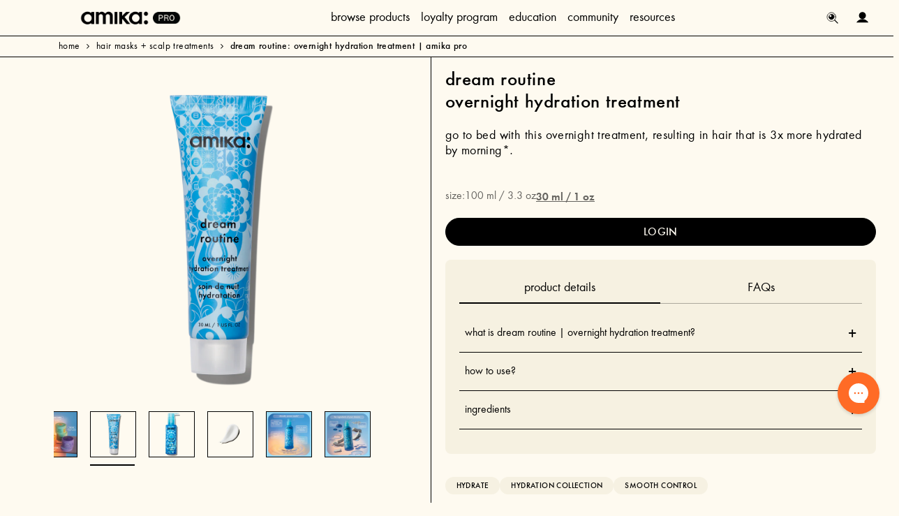

--- FILE ---
content_type: text/html; charset=utf-8
request_url: https://loveamikapro.com/products/dream-routine-overnight-hydration-hair-treatment-amika
body_size: 133790
content:
<!doctype html>
<html lang="en" class="no-js">
<head>
  
	<meta charset="UTF-8">
	<link rel="canonical" href="https://loveamikapro.com/products/dream-routine-overnight-hydration-hair-treatment-amika" />
	<meta name="viewport" content="width=device-width, initial-scale=1.0">
  	<link rel="shortcut icon" type="image/png" href="//loveamikapro.com/cdn/shop/t/57/assets/favicon.png?v=61542180888973739391761751050">
    <meta name='facebook-domain-verification' content='2yl6dzv09wlqk6y1ucabeu4omsiveg' />
    
    <script>
        const isTestEnv = window.location.origin.includes('test');
        window.isTestEnv = isTestEnv;
    </script>

    <!-- Google Tag Manager added 5.06.24 -->
    <script>window.dataLayer = window.dataLayer || [];</script>
    <script>(function(w,d,s,l,i){w[l]=w[l]||[];w[l].push({'gtm.start':
    new Date().getTime(),event:'gtm.js'});var f=d.getElementsByTagName(s)[0],
    j=d.createElement(s),dl=l!='dataLayer'?'&l='+l:'';j.async=true;j.src=
    'https://www.googletagmanager.com/gtm.js?id='+i+dl;f.parentNode.insertBefore(j,f);
    })(window,document,'script','dataLayer','GTM-PCT9KBW2');</script>
    <!-- End Google Tag Manager -->

    
    <script src="//loveamikapro.com/cdn/shop/t/57/assets/cryptoCore.js?v=77156230091768384821761751041" defer></script>
    <script src="//loveamikapro.com/cdn/shop/t/57/assets/amikaHelper.js?v=106072109009886799691768558297" async></script>

    
    

    
	<script>
		var showPageloadPopup = ('false' === 'true');
    </script>

    
	
		<meta name="description" content="infused with hyaluronic acid, dream routine overnight hydration hair treatment results in hair 3x more hydrated by morning." />
	

    
    <meta name="google-site-verification" content="PMMAUFgue0Fyc5McuRPkZl0M6ptYwcme6z5WU9msiT4" />

    
	
		<title>dream routine: overnight hydration treatment | amika pro</title>
	

    
  <!--   begin AutomatConductor code -->
  <script async src="https://automat-conductor-v2.s3.ca-central-1.amazonaws.com/Amika/index.js"></script>
  <!-- finish AutomatConductor code -->

    
  <!-- Trafficguard express script -->
  <script>
    var tgshopdomain = "amika-1.myshopify.com";
  </script>
  <script src="https://d3bt4yq3k408c5.cloudfront.net/trafficguard.js" async></script>
  <!-- End Trafficguard express script -->

    
    
  


   


  














 























 






<link href="//loveamikapro.com/cdn/shop/t/57/assets/MyFontsWebfontsKit.css?v=182423608154170686951761751097" rel="stylesheet" type="text/css" media="all" />

<!--
/**
 * @license
 * MyFonts Webfont Build ID 3416970, 2017-07-05T12:44:04-0400
 * 
 * The fonts listed in this notice are subject to the End User License
 * Agreement(s) entered into by the website owner. All other parties are 
 * explicitly restricted from using the Licensed Webfonts(s).
 * 
 * You may obtain a valid license at the URLs below.
 * 
 * Webfont: FuturaND-Bold by Neufville Digital
 * URL: https://www.myfonts.com/fonts/neufville/futura-nd/bold/
 * 
 * Webfont: FuturaNDDemibold by Neufville Digital
 * URL: https://www.myfonts.com/fonts/neufville/futura-nd/demibold/
 * 
 * 
 * License: https://www.myfonts.com/viewlicense?type=web&buildid=3416970
 * Licensed pageviews: 10,000
 * Webfonts copyright: © Copyright 1998, Neufville Digital. ALL RIGHTS RESERVED. This
 * font is licensed, not sold, and may not be reproduced without the written consent of
 * Neufville Digital. Parts © Visualogik Technology & Design, 1998.The digitally
 * encoded mac
 * 
 * © 2017 MyFonts Inc
*/

-->
<!-- <link href="//loveamikapro.com/cdn/shop/t/57/assets/MyFontsWebfontsKit_1.css?v=25175289041411031581761751097" rel="stylesheet" type="text/css" media="all" /> -->




<!--
/**
 * @license
 * MyFonts Webfont Build ID 3416968, 2017-07-05T12:42:53-0400
 * 
 * The fonts listed in this notice are subject to the End User License
 * Agreement(s) entered into by the website owner. All other parties are 
 * explicitly restricted from using the Licensed Webfonts(s).
 * 
 * You may obtain a valid license at the URLs below.
 * 
 * Webfont: FuturaNDBook by Neufville Digital
 * URL: https://www.myfonts.com/fonts/neufville/futura-nd/book/
 * Copyright: © Copyright 1998, Neufville Digital. ALL RIGHTS RESERVED. This font is
 * licensed, not sold, and may not be reproduced without the written consent of
 * Neufville Digital. Parts © Visualogik Technology & Design, 1998. The digitally
 * encoded ma
 * 
 * Webfont: FuturaND-Medium by Neufville Digital
 * URL: https://www.myfonts.com/fonts/neufville/futura-nd/medium/
 * Copyright: © Copyright 1998, Neufville Digital. ALL RIGHTS RESERVED. This font is
 * licensed, not sold, and may not be reproduced without the written consent of
 * Neufville Digital. Parts © Visualogik Technology & Design, 1998.The digitally
 * encoded mac
 * 
 * 
 * License: https://www.myfonts.com/viewlicense?type=web&buildid=3416968
 * Licensed pageviews: 10,000
 * 
 * © 2017 MyFonts Inc
*/

-->
<!-- <link href="//loveamikapro.com/cdn/shop/t/57/assets/MyFontsWebfontsKit_2.css?v=32559209772733944401761751098" rel="stylesheet" type="text/css" media="all" /> -->




<!--
/**
 * @license
 * MyFonts Webfont Build ID 3416972, 2017-07-05T12:46:13-0400
 * 
 * The fonts listed in this notice are subject to the End User License
 * Agreement(s) entered into by the website owner. All other parties are 
 * explicitly restricted from using the Licensed Webfonts(s).
 * 
 * You may obtain a valid license at the URLs below.
 * 
 * Webfont: FuturaNDBook-Oblique by Neufville Digital
 * URL: https://www.myfonts.com/fonts/neufville/futura-nd/book-oblique/
 * 
 * Webfont: FuturaND-MediumOblique by Neufville Digital
 * URL: https://www.myfonts.com/fonts/neufville/futura-nd/medium-oblique/
 * 
 * 
 * License: https://www.myfonts.com/viewlicense?type=web&buildid=3416972
 * Licensed pageviews: 10,000
 * Webfonts copyright: © Copyright 1998, Neufville Digital. ALL RIGHTS RESERVED. This
 * font is licensed, not sold, and may not be reproduced without the written consent of
 * Neufville Digital. Parts © Visualogik Technology & Design, 1998.The digitally
 * encoded mac
 * 
 * © 2017 MyFonts Inc
*/

-->
<!-- <link href="//loveamikapro.com/cdn/shop/t/57/assets/MyFontsWebfontsKit_3.css?v=112987069591197707391761751098" rel="stylesheet" type="text/css" media="all" /> -->



<link rel="stylesheet" href="//maxcdn.bootstrapcdn.com/font-awesome/4.6.1/css/font-awesome.min.css">


<link rel="stylesheet" href="//cdn.linearicons.com/free/1.0.0/icon-font.min.css">



<link rel="stylesheet" href="//code.ionicframework.com/ionicons/2.0.1/css/ionicons.min.css">









	<link href="//loveamikapro.com/cdn/shop/t/57/assets/style.scss.css?v=62375439419674430711768579483" rel="stylesheet" type="text/css" media="all" />
	<link href="//loveamikapro.com/cdn/shop/t/57/assets/style-small.scss.css?v=81729099501884150381768558296" rel="stylesheet" type="text/css" media="all" />
	<link href="//loveamikapro.com/cdn/shop/t/57/assets/buttons.scss?v=131893951387520329991761751025" rel="stylesheet" type="text/css" media="all" />
    <link href="//loveamikapro.com/cdn/shop/t/57/assets/slick.css?v=7927962384786544611761751120" rel="stylesheet" type="text/css" media="all" />
  	<link href="//loveamikapro.com/cdn/shop/t/57/assets/helpers.css?v=101937896188515109301761751067" rel="stylesheet" type="text/css" media="all" />

    
    <link rel="stylesheet" href="https://cdnjs.cloudflare.com/ajax/libs/magnific-popup.js/0.8.7/magnific-popup.min.css" integrity="sha512-IjUBx6Zc8ke5e8gtJkfVnE7gZtC0NUEQPZIslIqzbBV0BCu1lfFqMgyOUyuVIzyOih3QSyH9KpaDkskibA0ONQ==" crossorigin="anonymous" />

  	<script src="//ajax.googleapis.com/ajax/libs/jquery/1.9.1/jquery.min.js" type="text/javascript"></script>

    
    <link rel="stylesheet" href="https://use.typekit.net/cft8xoc.css">

    
    <script src="//loveamikapro.com/cdn/shop/t/57/assets/simplistic.js?v=45814427227089082971761751193" type="text/javascript"></script>
    
  	<script src="//loveamikapro.com/cdn/shop/t/57/assets/slick.min.js?v=108474963712970705741761751120" type="text/javascript"></script>
    
  	<script src="//loveamikapro.com/cdn/shop/t/57/assets/cookie.js?v=129899840012232106801761751040" type="text/javascript"></script>

  	<script src="//loveamikapro.com/cdn/shop/t/57/assets/linked-options.js?v=35729235561935792461761751088" type="text/javascript"></script>
  	<script src="//loveamikapro.com/cdn/shopifycloud/storefront/assets/themes_support/option_selection-b017cd28.js" type="text/javascript"></script>
  	<script src="//loveamikapro.com/cdn/shop/t/57/assets/ProductJs.js?v=7312524200980425001761751193" type="text/javascript"></script>
  	<script src="//loveamikapro.com/cdn/shopifycloud/storefront/assets/themes_support/api.jquery-7ab1a3a4.js" type="text/javascript"></script>
  	<script src="//loveamikapro.com/cdn/shop/t/57/assets/jquery.zoom.min.js?v=83332630160648222891761751087" type="text/javascript"></script>
	  <script src="//loveamikapro.com/cdn/shop/t/57/assets/hoverintent.jquery.js?v=110036310040361601241761751069" type="text/javascript"></script>
  	<script src="//loveamikapro.com/cdn/shop/t/57/assets/jquery.scrollTo.min.js?v=126306357672223198871761751084" type="text/javascript"></script>
  	<script src="//loveamikapro.com/cdn/shop/t/57/assets/jquery-ui.min.js?v=101387052556194116331761751080" type="text/javascript"></script>
  	<script src="//loveamikapro.com/cdn/shop/t/57/assets/jquery.ui.touch-punch.min.js?v=70940435807250494521761751193" type="text/javascript"></script>
  	<script src="//loveamikapro.com/cdn/shop/t/57/assets/tingle.min.js?v=9109441557126413751761751137" type="text/javascript"></script>
  	<script src="//loveamikapro.com/cdn/shop/t/57/assets/resizesensor.js?v=170614807584168119921761751113" type="text/javascript"></script>
  	<script src="//loveamikapro.com/cdn/shop/t/57/assets/jquery.sticky-sidebar.min.js?v=94538079299708088671761751085" type="text/javascript"></script>
    <script src="//loveamikapro.com/cdn/shop/t/57/assets/magnificPopup.min.js?v=103444917718636963691761751094" type="text/javascript"></script>

    <script src="//loveamikapro.com/cdn/shop/t/57/assets/jquery.fancybox.min.js?v=42427601454613476381761751082" type="text/javascript"></script>
    <script src="//loveamikapro.com/cdn/shop/t/57/assets/rs-bundle.js?v=142694951317023399041761751115" type="text/javascript"></script>
    <link href="//loveamikapro.com/cdn/shop/t/57/assets/jquery.fancybox.min.css?v=37485665262846397371761751081" rel="stylesheet" type="text/css" media="all" />

    <link href="//loveamikapro.com/cdn/shop/t/57/assets/animate.css?v=69765692186391917951761751006" rel="stylesheet" type="text/css" media="all" />
  	<link href="//loveamikapro.com/cdn/shop/t/57/assets/tingle.min.css?v=42395873102298763431761751136" rel="stylesheet" type="text/css" media="all" />

    <link href="//loveamikapro.com/cdn/shop/t/57/assets/style-guide.scss.css?v=44165617706592823411762414176" rel="stylesheet" type="text/css" media="all" />
  	<link href="//loveamikapro.com/cdn/shop/t/57/assets/footer.scss.css?v=35413305934437763711761751193" rel="stylesheet" type="text/css" media="all" />
  	<link href="//loveamikapro.com/cdn/shop/t/57/assets/rs-style.scss.css?v=92913877744373649021762864606" rel="stylesheet" type="text/css" media="all" />

    
    
    

    <script src="https://cdnjs.cloudflare.com/ajax/libs/magnific-popup.js/0.8.7/jquery.magnific-popup.min.js" integrity="sha512-ezSCKETdwwmFQrdC/SAWbRrI//rOD52S/YjjkNDVEJiMk/nCYZgawOi1KmPbBpLvwJVyakQKtpxm1/Yd8hwi7A==" crossorigin="anonymous"></script>
  	<script src="https://smarteucookiebanner.upsell-apps.com/gdpr_adapter.js?shop=amika-1.myshopify.com" type="application/javascript"></script>
  
  <script>window.performance && window.performance.mark && window.performance.mark('shopify.content_for_header.start');</script><meta id="shopify-digital-wallet" name="shopify-digital-wallet" content="/55078846672/digital_wallets/dialog">
<link rel="alternate" hreflang="x-default" href="https://loveamikapro.com/products/dream-routine-overnight-hydration-hair-treatment-amika">
<link rel="alternate" hreflang="en-US" href="https://loveamikapro.com/products/dream-routine-overnight-hydration-hair-treatment-amika">
<link rel="alternate" hreflang="fr-US" href="https://loveamikapro.com/fr/products/dream-routine-overnight-hydration-hair-treatment-amika">
<link rel="alternate" type="application/json+oembed" href="https://loveamikapro.com/products/dream-routine-overnight-hydration-hair-treatment-amika.oembed">
<script async="async" src="/checkouts/internal/preloads.js?locale=en-US"></script>
<script id="shopify-features" type="application/json">{"accessToken":"066100fd769f076df5ed292e6008044d","betas":["rich-media-storefront-analytics"],"domain":"loveamikapro.com","predictiveSearch":true,"shopId":55078846672,"locale":"en"}</script>
<script>var Shopify = Shopify || {};
Shopify.shop = "amika-pro.myshopify.com";
Shopify.locale = "en";
Shopify.currency = {"active":"USD","rate":"1.0"};
Shopify.country = "US";
Shopify.theme = {"name":"loveamikapro.com_30.10.25","id":182153773420,"schema_name":null,"schema_version":null,"theme_store_id":null,"role":"main"};
Shopify.theme.handle = "null";
Shopify.theme.style = {"id":null,"handle":null};
Shopify.cdnHost = "loveamikapro.com/cdn";
Shopify.routes = Shopify.routes || {};
Shopify.routes.root = "/";</script>
<script type="module">!function(o){(o.Shopify=o.Shopify||{}).modules=!0}(window);</script>
<script>!function(o){function n(){var o=[];function n(){o.push(Array.prototype.slice.apply(arguments))}return n.q=o,n}var t=o.Shopify=o.Shopify||{};t.loadFeatures=n(),t.autoloadFeatures=n()}(window);</script>
<script id="shop-js-analytics" type="application/json">{"pageType":"product"}</script>
<script defer="defer" async type="module" src="//loveamikapro.com/cdn/shopifycloud/shop-js/modules/v2/client.init-shop-cart-sync_C5BV16lS.en.esm.js"></script>
<script defer="defer" async type="module" src="//loveamikapro.com/cdn/shopifycloud/shop-js/modules/v2/chunk.common_CygWptCX.esm.js"></script>
<script type="module">
  await import("//loveamikapro.com/cdn/shopifycloud/shop-js/modules/v2/client.init-shop-cart-sync_C5BV16lS.en.esm.js");
await import("//loveamikapro.com/cdn/shopifycloud/shop-js/modules/v2/chunk.common_CygWptCX.esm.js");

  window.Shopify.SignInWithShop?.initShopCartSync?.({"fedCMEnabled":true,"windoidEnabled":true});

</script>
<script>(function() {
  var isLoaded = false;
  function asyncLoad() {
    if (isLoaded) return;
    isLoaded = true;
    var urls = ["https:\/\/smarteucookiebanner.upsell-apps.com\/script_tag.js?shop=amika-pro.myshopify.com","https:\/\/config.gorgias.chat\/bundle-loader\/01H8EYV06DMESD08BBRZ6HYZ06?source=shopify1click\u0026shop=amika-pro.myshopify.com","https:\/\/api-na1.hubapi.com\/scriptloader\/v1\/22151738.js?shop=amika-pro.myshopify.com","https:\/\/cdn.9gtb.com\/loader.js?g_cvt_id=8fa1b017-2a39-455d-a032-292fc6d03a14\u0026shop=amika-pro.myshopify.com"];
    for (var i = 0; i < urls.length; i++) {
      var s = document.createElement('script');
      s.type = 'text/javascript';
      s.async = true;
      s.src = urls[i];
      var x = document.getElementsByTagName('script')[0];
      x.parentNode.insertBefore(s, x);
    }
  };
  if(window.attachEvent) {
    window.attachEvent('onload', asyncLoad);
  } else {
    window.addEventListener('load', asyncLoad, false);
  }
})();</script>
<script id="__st">var __st={"a":55078846672,"offset":-18000,"reqid":"d2a3a5ae-6ad4-450e-ae32-f0c99e094ce1-1768845231","pageurl":"loveamikapro.com\/products\/dream-routine-overnight-hydration-hair-treatment-amika","u":"5047b737542c","p":"product","rtyp":"product","rid":7368599306448};</script>
<script>window.ShopifyPaypalV4VisibilityTracking = true;</script>
<script id="captcha-bootstrap">!function(){'use strict';const t='contact',e='account',n='new_comment',o=[[t,t],['blogs',n],['comments',n],[t,'customer']],c=[[e,'customer_login'],[e,'guest_login'],[e,'recover_customer_password'],[e,'create_customer']],r=t=>t.map((([t,e])=>`form[action*='/${t}']:not([data-nocaptcha='true']) input[name='form_type'][value='${e}']`)).join(','),a=t=>()=>t?[...document.querySelectorAll(t)].map((t=>t.form)):[];function s(){const t=[...o],e=r(t);return a(e)}const i='password',u='form_key',d=['recaptcha-v3-token','g-recaptcha-response','h-captcha-response',i],f=()=>{try{return window.sessionStorage}catch{return}},m='__shopify_v',_=t=>t.elements[u];function p(t,e,n=!1){try{const o=window.sessionStorage,c=JSON.parse(o.getItem(e)),{data:r}=function(t){const{data:e,action:n}=t;return t[m]||n?{data:e,action:n}:{data:t,action:n}}(c);for(const[e,n]of Object.entries(r))t.elements[e]&&(t.elements[e].value=n);n&&o.removeItem(e)}catch(o){console.error('form repopulation failed',{error:o})}}const l='form_type',E='cptcha';function T(t){t.dataset[E]=!0}const w=window,h=w.document,L='Shopify',v='ce_forms',y='captcha';let A=!1;((t,e)=>{const n=(g='f06e6c50-85a8-45c8-87d0-21a2b65856fe',I='https://cdn.shopify.com/shopifycloud/storefront-forms-hcaptcha/ce_storefront_forms_captcha_hcaptcha.v1.5.2.iife.js',D={infoText:'Protected by hCaptcha',privacyText:'Privacy',termsText:'Terms'},(t,e,n)=>{const o=w[L][v],c=o.bindForm;if(c)return c(t,g,e,D).then(n);var r;o.q.push([[t,g,e,D],n]),r=I,A||(h.body.append(Object.assign(h.createElement('script'),{id:'captcha-provider',async:!0,src:r})),A=!0)});var g,I,D;w[L]=w[L]||{},w[L][v]=w[L][v]||{},w[L][v].q=[],w[L][y]=w[L][y]||{},w[L][y].protect=function(t,e){n(t,void 0,e),T(t)},Object.freeze(w[L][y]),function(t,e,n,w,h,L){const[v,y,A,g]=function(t,e,n){const i=e?o:[],u=t?c:[],d=[...i,...u],f=r(d),m=r(i),_=r(d.filter((([t,e])=>n.includes(e))));return[a(f),a(m),a(_),s()]}(w,h,L),I=t=>{const e=t.target;return e instanceof HTMLFormElement?e:e&&e.form},D=t=>v().includes(t);t.addEventListener('submit',(t=>{const e=I(t);if(!e)return;const n=D(e)&&!e.dataset.hcaptchaBound&&!e.dataset.recaptchaBound,o=_(e),c=g().includes(e)&&(!o||!o.value);(n||c)&&t.preventDefault(),c&&!n&&(function(t){try{if(!f())return;!function(t){const e=f();if(!e)return;const n=_(t);if(!n)return;const o=n.value;o&&e.removeItem(o)}(t);const e=Array.from(Array(32),(()=>Math.random().toString(36)[2])).join('');!function(t,e){_(t)||t.append(Object.assign(document.createElement('input'),{type:'hidden',name:u})),t.elements[u].value=e}(t,e),function(t,e){const n=f();if(!n)return;const o=[...t.querySelectorAll(`input[type='${i}']`)].map((({name:t})=>t)),c=[...d,...o],r={};for(const[a,s]of new FormData(t).entries())c.includes(a)||(r[a]=s);n.setItem(e,JSON.stringify({[m]:1,action:t.action,data:r}))}(t,e)}catch(e){console.error('failed to persist form',e)}}(e),e.submit())}));const S=(t,e)=>{t&&!t.dataset[E]&&(n(t,e.some((e=>e===t))),T(t))};for(const o of['focusin','change'])t.addEventListener(o,(t=>{const e=I(t);D(e)&&S(e,y())}));const B=e.get('form_key'),M=e.get(l),P=B&&M;t.addEventListener('DOMContentLoaded',(()=>{const t=y();if(P)for(const e of t)e.elements[l].value===M&&p(e,B);[...new Set([...A(),...v().filter((t=>'true'===t.dataset.shopifyCaptcha))])].forEach((e=>S(e,t)))}))}(h,new URLSearchParams(w.location.search),n,t,e,['guest_login'])})(!1,!0)}();</script>
<script integrity="sha256-4kQ18oKyAcykRKYeNunJcIwy7WH5gtpwJnB7kiuLZ1E=" data-source-attribution="shopify.loadfeatures" defer="defer" src="//loveamikapro.com/cdn/shopifycloud/storefront/assets/storefront/load_feature-a0a9edcb.js" crossorigin="anonymous"></script>
<script data-source-attribution="shopify.dynamic_checkout.dynamic.init">var Shopify=Shopify||{};Shopify.PaymentButton=Shopify.PaymentButton||{isStorefrontPortableWallets:!0,init:function(){window.Shopify.PaymentButton.init=function(){};var t=document.createElement("script");t.src="https://loveamikapro.com/cdn/shopifycloud/portable-wallets/latest/portable-wallets.en.js",t.type="module",document.head.appendChild(t)}};
</script>
<script data-source-attribution="shopify.dynamic_checkout.buyer_consent">
  function portableWalletsHideBuyerConsent(e){var t=document.getElementById("shopify-buyer-consent"),n=document.getElementById("shopify-subscription-policy-button");t&&n&&(t.classList.add("hidden"),t.setAttribute("aria-hidden","true"),n.removeEventListener("click",e))}function portableWalletsShowBuyerConsent(e){var t=document.getElementById("shopify-buyer-consent"),n=document.getElementById("shopify-subscription-policy-button");t&&n&&(t.classList.remove("hidden"),t.removeAttribute("aria-hidden"),n.addEventListener("click",e))}window.Shopify?.PaymentButton&&(window.Shopify.PaymentButton.hideBuyerConsent=portableWalletsHideBuyerConsent,window.Shopify.PaymentButton.showBuyerConsent=portableWalletsShowBuyerConsent);
</script>
<script data-source-attribution="shopify.dynamic_checkout.cart.bootstrap">document.addEventListener("DOMContentLoaded",(function(){function t(){return document.querySelector("shopify-accelerated-checkout-cart, shopify-accelerated-checkout")}if(t())Shopify.PaymentButton.init();else{new MutationObserver((function(e,n){t()&&(Shopify.PaymentButton.init(),n.disconnect())})).observe(document.body,{childList:!0,subtree:!0})}}));
</script>

<script>window.performance && window.performance.mark && window.performance.mark('shopify.content_for_header.end');</script>


  	

  	


  <meta property="og:url" content="https://loveamikapro.com/products/dream-routine-overnight-hydration-hair-treatment-amika" />
  <meta property="og:title" content="dream routine | overnight hydration treatment" />
  <meta property="og:description" content="infused with hyaluronic acid, dream routine overnight hydration hair treatment results in hair 3x more hydrated by morning. clinically proven, when used as directed." />
  <meta property="og:image" content="http://loveamikapro.com/cdn/shop/products/1-StandardProductImage.png?v=1651005229" />

    

    

  

  <script type="text/javascript">(function e()
  {var e=document.createElement("script");e.type="text/javascript",e.async=true,e.src="//staticw2.yotpo.com/Efn8vfFS1JpoXkmKLYBrVMB3kiGJNoyERi1IJMDc/widget.js";var t=document.getElementsByTagName("script")[0];t.parentNode.insertBefore(e,t)}
  )();</script>


  <script>var cartJson = {"note":null,"attributes":{},"original_total_price":0,"total_price":0,"total_discount":0,"total_weight":0.0,"item_count":0,"items":[],"requires_shipping":false,"currency":"USD","items_subtotal_price":0,"cart_level_discount_applications":[],"checkout_charge_amount":0}</script>
	<script src="//loveamikapro.com/cdn/shop/t/57/assets/rs-script.js?v=151120020734703510201761751193" type="text/javascript"></script>


<script id="sca_fg_cart_ShowGiftAsProductTemplate" type="text/template">
  
  <div class="item not-sca-qv" id="sca-freegift-{{productID}}">
    <a class="close_box" style="display: none;position: absolute;top:5px;right: 10px;font-size: 22px;font-weight: bold;cursor: pointer;text-decoration:none;color: #aaa;">×</a>
    <img class="lazyOwl" data-src="{{productImageURL}}">
    <div class="sca-product-shop">
      <div class="f-fix"><span class="sca-product-title" style="white-space: nowrap;color:#000;{{showfgTitle}}">{{productTitle}}</span>
          <div id="product-variants-{{productID}}">
            <div class="sca-price" id="price-field-{{productID}}">
              <span class="sca-old-price">{{variant_compare_at_price}}</span>
              <span class="sca-special-price">{{variant_price}}</span>
            </div>
            <div id="stay-content-sca-freegift-{{productID}}" class="sca-fg-cart-item">
              <a class="close_box" style="display: none;position: absolute;top:5px;right: 10px;font-size: 22px;font-weight: bold;cursor: pointer;text-decoration:none;color: #aaa;">×</a>
              <select id="product-select-{{productID}}" name="id" style="display: none">
                {{optionVariantData}}
              </select>
            </div>
          </div>
          <button type='button' id="sca-btn-select-{{productID}}" class="sca-button" onclick="onclickSelect_{{productID}}();"><span>{{SelectButton}}</span></button>
          <button type='button' id="sca-btn-{{productID}}" class="sca-button" style="display: none"><span>{{AddToCartButton}}</span></button>
      </div>
    </div>
  </div>
  
</script>
<script id = "sca_fg_cart_ShowGiftAsProductScriptTemplate" type="text/template">
  
  var selectCallback_{{productID}}=function(_,t){if(_?(_.available?($("#sca-btn-{{productID}}").removeClass("disabled").removeAttr("disabled").html("<span>{{AddToCartButton}}</span>").fadeTo(200,1),$("#sca-btn-{{productID}}").unbind("click"),$("#sca-btn-{{productID}}").click(SECOMAPP.jQuery.proxy(function(){SECOMAPP.addGiftToCart(_.id,1)},_))):$("#sca-btn-{{productID}}").html("<span>{{UnavailableButton}}</span>").addClass("disabled").attr("disabled","disabled").fadeTo(200,.5),_.compare_at_price>_.price?$("#price-field-{{productID}}").html("<span class='sca-old-price'>"+SECOMAPP.formatMoney(_.compare_at_price)+"</span>&nbsp;<s class='sca-special-price'>"+SECOMAPP.formatMoney(_.price)+"</s>"):$("#price-field-{{productID}}").html("<span class='sca-special-price'>"+SECOMAPP.formatMoney(_.price)+"</span>")):$("#sca-btn-{{productID}}").html("<span>{{UnavailableButton}}</span>").addClass("disabled").attr("disabled","disabled").fadeTo(200,.5),_&&_.featured_image){var a=$("#sca-freegift-{{productID}} img"),o=_.featured_image,n=a[0];Shopify.Image.switchImage(o,n,function(_,t,a){$(a).parents("a").attr("href",_),$(a).attr("src",_)})}},onclickSelect_{{productID}}=function(){SECOMAPP.jQuery.getJSON("/products/{{productHandle}}.js",{_: new Date().getTime()},function(_){1==_.options.length&&$("<label><strong>"+_.options[0].name+"</strong></label>").insertBefore("#product-select-{{productID}}");var t=[];SECOMAPP.jQuery.each(_.options,function(_,a){t[_]=a.name}),_.options=t;for(var a={{variantsGiftList}},o={{mainVariantsList}},n=_.variants.length-1;n>-1;n--)a.indexOf(_.variants[n].id)<0&&o.indexOf(_.variants[n].id)<0&&_.variants.splice(n,1);for(var e=o.length-1;e>-1;e--){var c=a[e],i=o[e],s=0,r=0;for(n=_.variants.length-1;n>-1;n--)_.variants[n].id==c?s=n:_.variants[n].id==i&&(r=n);"undefined"!=typeof SECOMAPP&&void 0!==SECOMAPP.fgsettings&&!0===SECOMAPP.fgsettings.sca_sync_gift&&void 0!==SECOMAPP.fgsettings.sca_fg_gift_variant_quantity_format&&"equal_original_inventory"===SECOMAPP.fgsettings.sca_fg_gift_variant_quantity_format&&(_.variants[s].available=_.variants[r].available,_.variants[s].inventory_management=_.variants[r].inventory_management),_.variants[s].option1=_.variants[r].option1,_.variants[s].options[0].name=_.variants[r].options[0].name,_.variants[s].options[1]&&(_.variants[s].options[1].name=_.variants[r].options[1].name,_.variants[s].option2=_.variants[r].option2),_.variants[s].options[2]&&(_.variants[s].options[2].name=_.variants[r].options[2].name,_.variants[s].option3=_.variants[r].option3),_.variants[s].title=_.variants[r].title,_.variants[s].name=_.variants[r].name,_.variants[s].public_title=_.variants[r].public_title,_.variants.splice(r,1)}$("#sca-btn-select-{{productID}}").hide(),$("#product-select-{{productID}}").show(),$("#sca-btn-{{productID}}").show(),$("#stay-content-sca-freegift-{{productID}} .close_box").show(),$("#stay-content-sca-freegift-{{productID}} .close_box").click(function(){$("#stay-content-sca-freegift-{{productID}}").hide(),$("#sca-btn-{{productID}}").hide(),$("#sca-btn-select-{{productID}}").show()}),new Shopify.OptionSelectors("product-select-{{productID}}",{product:_,onVariantSelected:selectCallback_{{productID}},enableHistoryState:!0}),1==_.variants.length&&-1!==_.variants[0].title.indexOf("Default")?jQuery("#sca-freegift-{{productID}} .selector-wrapper").hide():($("#stay-content-sca-freegift-{{productID}}").show(),$("#stay-content-sca-freegift-{{productID}}").focus()),onclickSelect_{{productID}}=function(){$("#stay-content-sca-freegift-{{productID}}").show(),$("#sca-btn-{{productID}}").show(),$("#sca-btn-select-{{productID}}").hide()}})};
  
</script>

<script id="sca_fg_cart_ShowGiftAsVariantTemplate" type="text/template">
  
  <div class="item not-sca-qv" id="sca-freegift-{{variantID}}">
    <img class="lazyOwl" data-src="{{variantImageURL}}">
    <div class="sca-product-shop">
      <div class="f-fix">
        <span class="sca-product-title" style="white-space: nowrap;color:#000;">{{variantTitle}}</span>
        <div class="sca-price">
          <span class="sca-old-price">{{variant_compare_at_price}}</span>
          <span class="sca-special-price">{{variant_price}}</span>
        </div>
        <button type="button" id="sca-btn{{variantID}}" class="sca-button" onclick="SECOMAPP.addGiftToCart({{variantID}},1);">
          <span>{{AddToCartButton}}</span>
        </button>
      </div>
    </div>
  </div>
  
</script>

<script id="sca_fg_prod_GiftList" type="text/template">
  
  <a id ="{{giftShowID}}" class="product-image freegif-product-image freegift-info-{{giftShowID}}"
     title="{{giftTitle}}" href="/products/{{productsHandle}}">
    <img class="not-sca-qv" src="{{giftImgUrl}}" alt="{{giftTitle}}" />
  </a>
  
</script>

<script id="sca_fg_prod_Gift_PopupDetail" type="text/template">
  
  <div class="sca-fg-item fg-info-{{giftShowID}}" style="display:none;z-index:2147483647;">
    <div class="sca-fg-item-options">
      <div class="sca-fg-item-option-title">
        <em>{{freegiftRuleName}}</em>
      </div>
      <div class="sca-fg-item-option-ct">
        <!--        <div class="sca-fg-image-item">
                        <img src="{{giftImgUrl}}" /> -->
        <div class="sca-fg-item-name">
          <a href="#">{{giftTitle}}</a>
        </div>
        <!--        </div> -->
      </div>
    </div>
  </div>
  
</script>

<script id="sca_fg_ajax_GiftListPopup" type="text/template">
  
  <div id="freegift_popup" class="mfp-hide">
    <div id="sca-fg-owl-carousel">
      <div id="freegift_cart_container" class="sca-fg-cart-container" style="display: none;">
        <div id="freegift_message" class="owl-carousel"></div>
      </div>
      <div id="sca-fg-slider-cart" style="display: none;">
        <div class="sca-fg-cart-title">
          <strong>{{popupTitle}}</strong>
        </div>
        <div id="sca_freegift_list" class="owl-carousel"></div>
      </div>
    </div>
  </div>
  
</script>



<link href="//loveamikapro.com/cdn/shop/t/57/assets/sca.freegift.css?v=75784756898926036941761751117" rel="stylesheet" type="text/css" media="all" />
<script src="//loveamikapro.com/cdn/shopifycloud/storefront/assets/themes_support/option_selection-b017cd28.js" type="text/javascript"></script>
<script>
    Shopify.money_format = "{{amount_no_decimals}} points";
</script>
<script data-cfasync="false" type="text/javascript">
  /* Smart Ecommerce App (SEA Inc)
   * http://www.secomapp.com
   * Do not reuse those source codes if don't have permission of us.
   * */
  
  !function(){Array.isArray||(Array.isArray=function(e){return"[object Array]"===Object.prototype.toString.call(e)}),"function"!=typeof Object.create&&(Object.create=function(e){function t(){}return t.prototype=e,new t}),Object.keys||(Object.keys=function(e){var t,o=[];for(t in e)Object.prototype.hasOwnProperty.call(e,t)&&o.push(t);return o}),String.prototype.endsWith||Object.defineProperty(String.prototype,"endsWith",{value:function(e,t){var o=this.toString();(void 0===t||t>o.length)&&(t=o.length),t-=e.length;var r=o.indexOf(e,t);return-1!==r&&r===t}}),Array.prototype.indexOf||(Array.prototype.indexOf=function(e,t){var o;if(null==this)throw new TypeError('"this" is null or not defined');var r=Object(this),i=r.length>>>0;if(0===i)return-1;var n=+t||0;if(Math.abs(n)===1/0&&(n=0),n>=i)return-1;for(o=Math.max(n>=0?n:i-Math.abs(n),0);o<i;){if(o in r&&r[o]===e)return o;o++}return-1}),Array.prototype.forEach||(Array.prototype.forEach=function(e,t){var o,r;if(null==this)throw new TypeError(" this is null or not defined");var i=Object(this),n=i.length>>>0;if("function"!=typeof e)throw new TypeError(e+" is not a function");for(arguments.length>1&&(o=t),r=0;r<n;){var a;r in i&&(a=i[r],e.call(o,a,r,i)),r++}}),console=console||{},console.log=console.log||function(){},"undefined"==typeof Shopify&&(Shopify={}),"function"!=typeof Shopify.onError&&(Shopify.onError=function(){}),"undefined"==typeof SECOMAPP&&(SECOMAPP={}),SECOMAPP.removeGiftsVariant=function(e){setTimeout(function(){try{e("select option").not(".sca-fg-cart-item select option").filter(function(){var t=e(this).val(),o=e(this).text();-1!==o.indexOf(" - ")&&(o=o.slice(0,o.indexOf(" - ")));var r=[];return-1!==o.indexOf(" / ")&&(r=o.split(" / "),o=r[r.length-1]),!!(void 0!==SECOMAPP.gifts_list_avai&&void 0!==SECOMAPP.gifts_list_avai[t]||o.endsWith("% off)"))&&(e("select option").not(".sca-fg-cart-item select option").filter(function(){var r=e(this).val(),i=e(this).text();return i.endsWith(o)||r==t||i.endsWith("% off)")}).remove(),e(".dropdown *,ul li,label,div").filter(function(){var r=e(this).html(),i=e(this).data("value");return r&&r.endsWith(o)||r&&r.endsWith("% off)")||i==t}).remove(),!0)})}catch(e){console.log(e)}},500)},SECOMAPP.formatMoney=function(e,t){function o(e,t){return void 0===e?t:e}function r(e,t,r,i){if(t=o(t,2),r=o(r,","),i=o(i,"."),isNaN(e)||null==e)return 0;var n=(e=(e/100).toFixed(t)).split(".");return n[0].replace(/(\d)(?=(\d\d\d)+(?!\d))/g,"$1"+r)+(n[1]?i+n[1]:"")}"string"==typeof e&&(e=e.replace(".",""));var i="",n="undefined"!=typeof Shopify&&void 0!==Shopify.money_format?Shopify.money_format:"{{amount}}",a=/\{\{\s*(\w+)\s*\}\}/,c=t||("string"==typeof this.fgsettings.sca_currency_format&&this.fgsettings.sca_currency_format.indexOf("amount")>-1?this.fgsettings.sca_currency_format:null)||n;if("function"==typeof Shopify.formatMoney)return Shopify.formatMoney(e,c);switch(c.match(a)[1]){case"amount":i=r(e,2);break;case"amount_no_decimals":i=r(e,0);break;case"amount_with_comma_separator":i=r(e,2,".",",");break;case"amount_no_decimals_with_comma_separator":i=r(e,0,".",",")}return c.replace(a,i)},SECOMAPP.setCookie=function(e,t,o,r,i){var n=new Date;n.setTime(n.getTime()+24*o*60*60*1e3+60*r*1e3);var a="expires="+n.toUTCString();document.cookie=e+"="+t+";"+a+(i?";path="+i:";path=/")},SECOMAPP.getCookie=function(e){for(var t=e+"=",o=document.cookie.split(";"),r=0;r<o.length;r++){for(var i=o[r];" "==i.charAt(0);)i=i.substring(1);if(0==i.indexOf(t))return i.substring(t.length,i.length)}return""},SECOMAPP.getQueryString=function(){for(var e={},t=window.location.search.substring(1).split("&"),o=0;o<t.length;o++){var r=t[o].split("=");if(void 0===e[r[0]])e[r[0]]=decodeURIComponent(r[1]);else if("string"==typeof e[r[0]]){var i=[e[r[0]],decodeURIComponent(r[1])];e[r[0]]=i}else e[r[0]].push(decodeURIComponent(r[1]))}return e},SECOMAPP.freegifts_product_json=function(e){if(e){for(s=0;s<e.options.length;s++)if(option=e.options[s],option.values)for(var t=0;t<option.values.length;t++)(option.values[t].endsWith("(Freegifts)")||option.values[t].endsWith("% off)"))&&(option.values.splice(t,1),t--);for(var o=function(e){for(var t in e)if(e.hasOwnProperty(t))return!1;return!0},r=e.price,i=e.price_max,n=e.price_min,a=e.compare_at_price,c=e.compare_at_price_max,f=e.compare_at_price_min,s=0;s<e.variants.length;s++){var p=(t=e.variants[s]).option3?t.option3:t.option2?t.option2:t.option1;"undefined"!=typeof SECOMAPP&&void 0!==SECOMAPP.gifts_list_avai&&!o(SECOMAPP.gifts_list_avai)&&void 0!==SECOMAPP.gifts_list_avai[t.id]||p.endsWith("(Freegifts)")||p.endsWith("% off)")?(e.variants.splice(s,1),s-=1):(i>=t.price&&(i=t.price,r=t.price),n<=t.price&&(n=t.price),t.compare_at_price&&(c>=t.compare_at_price&&(c=t.compare_at_price,a=t.compare_at_price),f<=t.compare_at_price&&(f=t.compare_at_price)),1==t.available&&(e.available=!0))}e.price=r,e.price_max=n,e.price_min=i,e.compare_at_price=a,e.compare_at_price_max=f,e.compare_at_price_min=c,e.price_varies=n>i,e.compare_at_price_varies=f>c}return e},SECOMAPP.fg_codes=[],""!==SECOMAPP.getCookie("sca_fg_codes")&&(SECOMAPP.fg_codes=JSON.parse(SECOMAPP.getCookie("sca_fg_codes")));var e=SECOMAPP.getQueryString();e.freegifts_code&&-1===SECOMAPP.fg_codes.indexOf(e.freegifts_code)&&(void 0!==SECOMAPP.activateOnlyOnePromoCode&&!0===SECOMAPP.activateOnlyOnePromoCode&&(SECOMAPP.fg_codes=[]),SECOMAPP.fg_codes.push(e.freegifts_code),SECOMAPP.setCookie("sca_fg_codes",JSON.stringify(SECOMAPP.fg_codes)))}();
  
  ;SECOMAPP.customer={};SECOMAPP.customer.email=null;SECOMAPP.customer.first_name=null;SECOMAPP.customer.last_name=null;SECOMAPP.customer.tags=null;SECOMAPP.customer.orders_count=null;SECOMAPP.customer.total_spent=null;SECOMAPP.customer.freegifts=[];
</script>


  <script>
    //Load image faster for popup
    pic = new Image(); pic.src="//loveamikapro.com/cdn/shop/t/57/assets/promotion_bg.png?v=23534835834034588921761751112";
  </script>


<meta name="google-site-verification" content="JcfBvm2n-9GiPMvcf9Czf5nR0m6mOeQmKqylby3gW_o" />

  

  <!-- "snippets/shogun-head.liquid" was not rendered, the associated app was uninstalled -->
  <script src="https://cdn-widgetsrepository.yotpo.com/v1/loader/7AnL4oPIjyC6VX59C9s2XA" async></script>
  
  <script>
    document.documentElement.className = document.documentElement.className.replace('no-js', 'js');
    //Define super-globals
    window.theme = {
      strings: {
        addToCart: 'Add To Order', // "Translation missing: en.products.product.add_to_cart",
        soldOut: 'notify me when available',  // "Translation missing: en.products.product.sold_out",
        unavailable: "Please select available options", // "Translation missing: en.products.product.unavailable",
        notifyMe: "Notify me when available",
        preorder: "Translation missing: en.products.product.pre_order",
        sale: "Translation missing: en.products.product.sale",
        vless: "Translation missing: en.collections.general.view_less",
        vall: "Translation missing: en.collections.general.view_all",
      },
      //shopify driven:
      moneyFormat: "{{amount_no_decimals}} points",
      //JS driven:
      currency: "USD",
      currencyDisplay: 'symbol', //or code or name
      maxQty: 6 // settings.maxQty || 9999
    };
    window.slate = {};

    //insert the svg icons into the page so that the icons can be css-ed
    if (window.fetch) {
			fetch("//loveamikapro.com/cdn/shop/t/57/assets/icons.svg?v=8369906482298798571761751078").then(function(e){return e.text()}).then(function(e){
        $(function(){
        //-because this can run before body is defined, but also after DOMContentLoaded
          document.body.insertAdjacentHTML('afterbegin', e);
        });
			});
    } else {
			var ajax = new XMLHttpRequest();
			ajax.open("GET", "//loveamikapro.com/cdn/shop/t/57/assets/icons.svg?v=8369906482298798571761751078", true);
			ajax.send();
			ajax.onload = function(e) {
				var div = document.createElement("div");
				div.innerHTML = ajax.responseText;//global variable <- use fetch
				$(function(){
					document.body.insertBefore(div, document.body.childNodes[0]);
				});
			}
		}
  </script>
  <script src="//loveamikapro.com/cdn/shop/t/57/assets/theme.js?v=23723660632808212161761810524" type="text/javascript"></script>

    

  <svg xmlns="http://www.w3.org/2000/svg" style="display: none;">
    <symbol id="arrowIcon" viewBox="0 0 8 14" fill="none">
        <path d="M1 13L7 7L1 1" stroke="black" stroke-width="2" stroke-linecap="round" stroke-linejoin="round"/>
    </symbol>
    <symbol id="orderIcon" viewBox="0 0 34 38" fill="none">
        <path d="M33 1C33 13.1728 20.8927 23.0408 5.95775 23.0408C3.21972 23.0408 1 21.2316 1 19C1 16.7684 3.21972 14.9592 5.95775 14.9592C20.8927 14.9592 33 24.8272 33 37" stroke="#FF6B26" stroke-width="2" stroke-linecap="round" stroke-linejoin="round"/>
    </symbol>
    <symbol id="closeIcon" viewBox="0 0 20 20" fill="none">
        <path d="M17.0703 2.92969L2.92818 17.0718" stroke="black" stroke-width="1.5" stroke-linecap="round" stroke-linejoin="round"/>
        <path d="M17.0703 17.0703L2.92818 2.92818" stroke="black" stroke-width="1.5" stroke-linecap="round" stroke-linejoin="round"/>
    </symbol>
</svg>
<style>
    /* Overrides */
  .form-subscribe { border: none; }
    input[type="text"],
    input[type='email'],
    input[type="tel"],
    input[type="phone"],
    input[type='password'],
    input[type="button"] {
      font-family: 'FuturaND'!important;
    }
    #cart-wrap .subtotal__data--section .label { background-color: transparent!important;}
    #cart-wrap .saso-cart-original-total { white-space: nowrap;}
    /* Header */
  #menu-mobile .mm-listview li a,
  #menu-mobile .mm-listview > li > span {
    font-weight: 300;
  }
  .ac-close__btn {
        position: absolute;
        top: 0;
        right: 0;
        padding: 16px;
        z-index: 10000;
        border: none;
        background-color: transparent;
        color: #000;
        font-size: 40px;
        line-height: 1;
        cursor: pointer;
        transition: color .3s ease;
    }
     .ac-nav-left__item.ac-nav-left__item {
         display: none;
     }
    #menu-mobile .mm-navbar .mm-brendbox {
        flex: 0 0 14%;
        padding: 0;
        align-self: center;
        float: unset;
        display: inline-flex;
        height: 50px;
        align-items: center;
        justify-content: center;
    }
    .ac-nav--main.ac-nav--main ul .mega-title{
        font-weight: 600;
    }
    .ac-nav--main.ac-nav--main ul li ul li {
        font-weight: 400;
    }
    /* top_utils */
    .ac-icon__circle {
        opacity: 0;
    }
    .ac-nav-right__list {
        display: flex;
        align-items: center;
    }

    .ac-nav-account__btn {
        background-color: transparent;
        position: relative;
        padding: 12px 24px 12px 8px;
        white-space: nowrap;
        line-height: 18px;
        font-weight: 500;
        display: inline-flex;
        color:#000;
    }
    .ac-nav-account__btn:after {
        content: "";
        width: 10px;
        height: 10px;
        background-image: url(//loveamikapro.com/cdn/shop/t/57/assets/arrow.svg?v=182037509428440849291761751010);
        background-repeat: no-repeat;
        background-size: 100%;
        position: absolute;
        transform: translateY(-50%);
        top: 48%;
        right: 8px;
    }
    .opened .ac-nav-account__list,
    .open .ac-nav-account__list {
        list-style: none;
        display: flex;
        flex-direction: column;
        border-radius: 3px;
        text-align: left;
        width: 164px;
        padding: 12px;
        position: absolute;
        top: 35px;
        right: 0;
        margin-top: 0!important;
        /*max-height: 200px;*/
        overflow-y: auto;
        background: #FEFAF0;
        box-shadow: 0px 2px 10px rgba(0, 0, 0, 0.25);
    }
    .ac-nav-account__list {
        display: none;
    }
    #header .ac-nav-account__item.ac-nav-account__item {
        padding: 16px 4px;
        margin-left: 0;
        cursor: pointer;
        float: none;
        line-height: 1;
        font-style: normal;
        font-weight: 400;
        font-size: 14px;
    }
    #header .ac-nav-right__item.ac-nav-right__item a {
        display: inline-flex;
        top: 0;
        left: 0;
        bottom: 0;
    }
    #header .ac-nav-right__item.ac-nav-right__item {
        float: none;
        margin-left: 0;
        padding: 8px;
        display: inline-flex;
        justify-content: center;
        align-items: center;
        box-sizing: border-box;
        width: 40px;
        height: 40px;
        margin-right: 4px;
    }
    #header .ac-nav-right__item.ac-nav-right__item--account {
        position: relative;
        padding: 0;
        display: inline-block;
        width: auto;
    }
    .ac-brandpoints {
        display: none;
    }
    .opened .ac-brandpoints,
    .open .ac-brandpoints {
        display: block;
        text-align: left;
        width: 179px;
        padding: 24px 16px;
        position: absolute;
        border-radius: 3px;
        top: 35px;
        right: 0;
        overflow-y: auto;
        background: #FEFAF0;
        box-shadow: 0px 2px 10px rgba(0, 0, 0, 0.25);
    }
    .ac-brandpoints__text {
        font-weight: 400;
        font-size: 16px;
        line-height: 21px;
        text-decoration-line: underline;
        color: #000000;
    }
    .ac-nav-account__link {
        top: 0!important;
        font-weight: inherit;
    }
    .ac-nav-account__item--points {
        padding-top: 13px;
        padding-bottom: 7px;
        cursor: default;
        font-weight: 600!important;
    }
    .ac-nav-account__divider {
        border-color: #FF6B26;
        margin-top: 8px;
        margin-bottom: 8px;
        height: 1px;
        width: 100%;
    }
    .ac-nav-account__item:not.ac-nav-account__item--points:hover {
        background-color: #f2f2f2;
    }
    .ac-nav-account__item--points {
        font-weight: 400;
        font-size: 16px;
        line-height: 21px;
    }
    .ac-nav-account__icon { display: none; }
    .ac-nav-account__text {
        opacity: 1!important;
        display: block!important;
        position: static!important;
        top: initial!important;
        font-weight: 500;
        padding-bottom: 2px;
    }
    .side-cart .wrapper .item .grid__item.quantity {
        display: flex;
        justify-content: space-between;
        align-items: flex-end;
        width: 100%;
    }
    .side-cart .wrapper .item .grid__item  .wrap {
        display: inline-flex;
        position:relative;
        margin-right: auto;
        overflow: hidden;
    }
    .side-cart .wrapper .item .grid__item  .price {
        line-height: 1.2;
    }
    .side-cart .wrapper .saso-cart-original-total {
        text-transform: lowercase;
    }
    .cart__template--section {
        display: flex;
    }
    .shopify-challenge__container {
      margin-top: 90px;
      margin-bottom: 90px;
    }
  .shopify-challenge__button.btn {
    margin-top: 24px;
  }
  @media screen and (min-width: 1024px) {
      .ac-nav__item--FAQ {
          display: none!important; 
      }
  }
   @media screen and (max-width: 1023.98px) {
        .ac-nav-account__icon { display: inline-flex; padding-left: 8px;}
        .ac-nav-account__text { display: none!important; }
       .am-header .header-wrapper .medium-down--three-fifths {
           width: 30%;
       }
        .ac-navigation__left .ac-nav-left__menu-btn {
            display: inline-flex;
            padding: 6px;
            margin-left: -6px;
        }
        #header .logo img {
            margin: auto;
        }
    }
    @media  (min-width: 1023px) {
       .account #customer_orders { margin-top: 0; }
    }

   @media  (min-width: 1023px) and (max-width: 1199.98px) {
     
      .ac-navigation__logo { width: 15%!important; }
       .ac-navigation__logo img {margin-left: 0!important; }
       #header.am-header .main-menu > ul { gap: 20px!important;}
      .ac-nav--right { 
        width: auto!important;
        float: right; 
      }
      .account .container,
      #header .container-fluid{
          padding-left: 32px!important;
          padding-right: 32px!important;
      }
     
   }
    @media  (max-width: 767.98px) {
        .header-wrapper .ac-navigation__left,
        .header-wrapper .ac-nav--right.medium-down--three-fifths {
            width: 30%;
        }
        .logo.ac-navigation__logo {
            width: 40%;
        }
        #header .logo {
            padding-top: 10px;
            padding-bottom: 10px;
        }
       .ac-nav-right__item--cart {
            margin-right: 4px;
        }
    }
      .grid__item.four-sixths {
        width: 100%;
      }
      .ac-mega-menu__img {
        display: none;
      }

      .ac-nav--main .grid__item.one-third:first-child{
        width: 15%!important;
      }
      .ac-nav--main .grid__item.one-third:nth-child(2) {
        width: 40%!important;
      }
      .ac-nav--main .grid__item.one-third:nth-child(3) {
        width: 20%!important;
      }
      .ac-nav--main .grid__item.one-third:nth-child(4) {
        width: 25%!important;
      }
      .grid__item.one-third.grid__item.one-third:nth-child(2) ul li ul,
      .grid__item.one-third.grid__item.one-third:nth-child(4) ul li ul {
        column-count: 2;
        column-gap: 16px
      }

      .ac-nav__item--backbar a,
      .ac-nav__item--styling.station a,
      .ac-nav__item--retailing a {
        font-weight: 600!important;
        pointer-events: none;
      }
  
  
  
/*       .grid__item.one-third.grid__item.one-third:nth-child(2) ul {
        display: flex !important;
        flex-wrap: wrap;
      }
      .grid__item.one-third.grid__item.one-third:nth-child(2) ul li {
        margin-right: 0!important;
      } */
      .main-menu li.mega-dropdown .has-dropdown li div.container {
         max-width: 1200px;
      }
      .main-menu li.mega-dropdown .has-dropdown li .desktop__menu-item {
        flex: initial;
        border-right: none;
      }
  
    /* header | mm-menu */
    .mm-prev:before {
        background-image: url("[data-uri]");
        width: 32px;
        height: 24px;
    }
    .mm-prev:after { color: #FF6B26; font-size: 18px; }
    #menu-mobile .mm-navbar .mm-title { font-size: 14px; }

    /* Spinner */
    .spinner-wrap {
        display: none;
        width: 100%;
        height: 100%;
        background-color: #ccccccad;
        position: absolute;
        z-index: 99999;
        left: 0;
        top: 0;
    }
    .spinner {
        width: 40px;
        height: 40px;
        border: 4px solid #f3f3f3;
        border-top: 4px solid #FF6B26;
        border-radius: 50%;
        animation: spin 0.8s linear infinite;
        margin: 0 auto;
        position: fixed;
        top: 50%;
        left: 50%;
        transform: translate(-50%, -50%);
        transition: transform 0.3s ease;
        z-index: 10001;
    }

    @keyframes spin {
        0% {
            transform: rotate(0deg);
        }
        100% {
            transform: rotate(360deg);
        }
    }
    /* Spinner End */
    #customer-register {
        width: 100%!important;
    }
    .tingle-modal__close {
        width: 32px;
        height: 32px;
    }
    #customer-register {
        margin-top: 0!important;
    }
    .ac-form--login {
        min-width: 348px;
    }
    .ac-form__note {
        font-style: italic;
        font-weight: 400;
        font-size: 11px;
        line-height: 14px;
        text-transform: lowercase;
        color: #666666;
    }
    .ac-form__note--sm {
        font-size: 16px;
    }
    .ac-form__btn {
        height: 40px;
        background-color: transparent;
        border-color: transparent;
        color: #000;
        font-family: FuturaND;
        font-weight: 400;
        font-size: 14px!important;
        line-height: inherit;
        border-radius: 100px;
        min-width: 162px;
        display: inline-block;
        text-align: center;
        text-transform: uppercase;
        letter-spacing: 1px;
        padding: 10px;
    }
    .ac-form__btn:disabled {
        opacity: 0.8;
        cursor: not-allowed;
    }
    .ac-form__btn--black {
        background-color: #000;
        border-color: #000;
        color: #fefaf0;
    }
    .ac-form__btn:hover {
        opacity: 0.8!important;
    }
    .ac-form__btn--black:disabled ,
    .button--primary:disabled {
        opacity: 0.8;
        cursor: not-allowed;
    }

    .ac-form__btn--solid {
        border: 1px solid #000;
    }
    .ac-form__selector {
        width: 100%;
    }
    .ac-text--fogot {
        margin: 0;
        font-size: 13px;
        letter-spacing: 0.05em;
    }
    .form-btn:hover {
        background: #FEFAF0;
        color: #000;
        opacity: 1;
    }
    .register_wrap {
        display: flex;
        justify-content: space-between;
        align-items: center;
    }
    .register-login {
        margin-bottom: 0!important;
    }
    .register-login.register-login h1 {
        margin-bottom: 32px;
    }
    .ac-password__field.ac-password__field.ac-password__field {
        margin-bottom: 32px;
    }
    .ac-form__link {
        margin-top: 0!important;
        margin-bottom: 4px!important;
        margin-right: 24px!important;
    }

    .ac-form__link  > p,
    .ac-form__link > a { font-weight: 500; font-size: 14px;}

    .ac-block__right--none {
        margin-right: 0!important;
    }
    .ac-form_feild.ac-form_feild.ac-form_feild {
        border: 1px solid black;
        border-radius: 5px;
        padding: 13px 15px 12px;
        height: 47px;
        background-color: transparent!important;
        box-shadow: none!important;
    }
    /*.register-login.register-login {*/
    /*    float: none!important;*/
    /*    width: 100%!important;*/
    /*}*/
    /* Create account */
    .ac-form-title__wrap {
        display: flex;
        justify-content: space-between;
        align-items: center;
        margin-bottom: 32px;
    }
    .ac-form-title {
        margin-bottom: 0!important;
    }
    .ac-from__step {
        font-size: 12px;
        line-height: 16px;
        color: #666666;
        margin-bottom: 0;
    }
    .ac-from__step span {
        color: #FF6B26;
        font-weight: 600;
    }

    .register-form__fieldset {
        width: calc((100% - 24px)/2);
        margin-bottom: 30px!important;
    }
    .register-form__fieldset:nth-child(odd) {
        margin-right: 20px;
    }

    /*  Tabs  */
    #regForm {
        background-color: #ffffff;
        margin: 100px auto;
        padding: 40px;
        width: 70%;
        min-width: 300px;
    }

    /* Style the input fields */
    input {
        padding: 10px;
        width: 100%;
        font-size: 17px;
        font-family: Raleway;
        border: 1px solid #aaaaaa;
    }

    /* Mark input boxes that gets an error on validation: */
    input.invalid {
        background-color: #ffdddd;
    }

    /* Hide all steps by default: */
    .tab {
        display: none;
        flex-wrap: wrap;
        margin-bottom: 10px;
    }

    /* Make circles that indicate the steps of the form: */
    .step {
        height: 15px;
        width: 15px;
        margin: 0 2px;
        background-color: #bbbbbb;
        border: none;
        border-radius: 50%;
        display: inline-block;
        opacity: 0.5;
    }

    /* Mark the active step: */
    .step.active {
        opacity: 1;
    }

    /* Mark the steps that are finished and valid: */
    .step.finish {
        background-color: #04AA6D;
    }
    /* reset */
    .ac-field__note {
        font-size: 16px!important;
        font-weight: 500;
        margin-bottom: 16px;
    }
    #cart-wrap form,
    #cart-wrap form .subtotal {
        margin-top: 0!important;
    }

    .ac-offset-right--sm {
        margin-right: 24px!important;
    }
    .ac-offset-right--none {
        margin-right: 0!important;
    }
    input.invalid {
        border-color: red!important;
        background-color: #ffdddd!important;
    }
    .ac-upload__wrap{
        display: flex;
    }
    .ac-submit__wrap {
        display: flex;
        gap: 24px;
    }
    .ac-text--truncate {
        width: 100%;
        white-space: nowrap;
        overflow: hidden;
        text-overflow: ellipsis;
    }

    .ac-form__field.ac-form__field.ac-form__field,
    .ac-form__selector.ac-form__selector.ac-form__selector {
        background-color: transparent;
        border: 1px solid #989690;
        border-radius: 5px;
        padding: 13px 15px 12px;
        height: 47px;
        font-family: 'FuturaND';

    }
    .ac-form__field:not.invalid:focus,
    .ac-form__selector:not.invalid:focus,
    .ac-form__field:not.invalid:hover,
    .ac-form__selector:not.invalid:hover {
        outline: 1px solid #000000;
        outline-offset: 1px;
    }
    .ac-form__field:disabled,
    .ac-form__selector:disabled {
        border-color: #CBC8C0;
        cursor: not-allowed;
        opacity: 0.8;
    }
    .ac-form__field.invalid,
    .ac-form__selector.invalid {
        background-color: #FFF8F8;
        border-color: #BD372F;
    }
    .ac-form__field--recover {
        margin-bottom: 12px;
    }
    .ac-text--error {
        color: #BD372F;
        font-size: 12px;
        line-height: 16px;
        margin-top: 4px;
        text-transform: lowercase;
    }
    .ac-form-distributor__description {
        font-weight: 500;
        font-size: 16px;
        line-height: 21px;
        color: #000;
        margin-bottom: 16px;
    }
    .ac-form__checkbox {
        position: relative;
        display: inline-block;
        padding-left: 20px;
        font-size: 14px;
        line-height: 18px;
        color: #555;
        cursor: pointer;
    }
    .ac-form__checkbox input {
        position: absolute;
        opacity: 0;
        z-index: -1;
    }
    .ac-form__checkbox--small {
        width: calc((100% - 20px) / 2);
    }
    .ac-form-checkbox__note {
        font-size: 11px;
        line-height: 14px;
        color: #9B9B9B;
    }

    .ac-divider {
        width: 100%;
        border-color: #FF6B26;
        margin-top: 0;
        margin-bottom: 24px;
    }

    .ac-form__checkbox .ac-form__control-indicator {
        border-radius: 1px;
    }
    .ac-form__checkbox input:checked ~ .ac-form__control-indicator {
        background-image: url([data-uri]);
    }
    .ac-form__checkbox input:checked ~ .ac-form__control-indicator {
        color: #fff;
        background-color: #FF6B26;
    }
    .ac-form__checkbox__text {
        text-transform: initial;
    }
    .ac-form__selector.invalid {
        background-color: #FFF8F8!important;
        border-color: #BD372F!important;
    }
    .ac-form__checkbox a {
        text-decoration: underline;
    }
    .ac-form-checkbox__wrap {
        display: flex;
        width: 100%;
        justify-content: space-between;
        margin-bottom: 24px;
    }
    .ac-form__btn--offset {
        margin-right: 24px;
    }

    .ac-form__control-indicator {
        position: absolute;
        top: 0.25rem;
        left: 0;
        display: block;
        border: 1px solid #FF6B26;
        width: 11px;
        height: 11px;
        line-height: 1rem;
        font-size: 65%;
        color: #eee;
        text-align: center;
        background-color: #eee;
        background-size: 50% 50%;
        background-position: center center;
        background-repeat: no-repeat;
        pointer-events: none;
        -webkit-user-select: none;
        -moz-user-select: none;
        -ms-user-select: none;
        user-select: none;
    }
    input::-webkit-input-placeholder {
        color: #989690!important;
        opacity: 0.8;
    }

    input:-moz-placeholder {
        color: #000!important;
    }

    input::-ms-input-placeholder  {
        color: #000!important;
    }
    .ac-form__label {
        margin-bottom: 6px!important;
        font-weight: 500;
    }
    .ac-account__login {
        width:50%;
    }
    /* helpers */
    .ac-offset__bottom--md {
        margin-bottom: 32px!important;
    }
    .ac-block--horizontal {
        display: flex;
        flex-direction: column;
    }

    /*  Popup  */

    /*.tingle-modal-box.tingle-modal-box {*/
    /*    padding-bottom: 85px!important;*/
    /*}*/

    .ac-popup .tingle-modal-box.tingle-modal-box.tingle-modal-box {
        overflow-y: auto;
        position: relative;
        width: 100%;
    }
    /*.tingle-modal .tingle-modal-box.tingle-modal-box.tingle-modal-box {*/
    /*    max-width: 528px;*/
    /*    padding: 80px 92px;*/
    /*}*/
    .tingle-modal .tingle-modal-box.tingle-modal-box.tingle-modal-box__lg,
    .ac-popup.ac-popup--lg .tingle-modal-box.tingle-modal-box {
        max-width: 894px;
    }
    .tingle-modal .tingle-modal-box.tingle-modal-box.tingle-modal-box__sm,
    .ac-popup.ac-popup--sm .tingle-modal-box.tingle-modal-box {
        max-width: 527px;
        width: 100%;
    }
    .ac-popup.ac-popup--xs .tingle-modal-box.tingle-modal-box {
        max-width: 300px;
        padding: 40px 32px 16px;
    }
    .ac-popup {
        backdrop-filter: initial!important;
        background-color: rgba(0, 0, 0, 0.57)!important;
    }
    .ac-popup.ac-popup .tingle-modal-box {
        background-color: #FEFAF0!important;
        text-align: left;
        padding: 80px 90px;
    }

    .ac-popup.ac-popup__logout .tingle-modal-box.tingle-modal-box {
        padding-left: 120px!important;
        padding-right: 120px!important;
    }
    #login-register-popup-container > .ac-close__btn,
    .ac-popup > .ac-close__btn {
        display: none;
    }
    .ac-popup .tingle-modal-box__content {padding: 0;}
    .ac-close__btn {
        position: absolute;
        top: 0;
        right: 0;
        padding: 16px;
        z-index: 10000;
        border: none;
        background-color: transparent;
        color: #000;
        font-size: 40px;
        line-height: 1;
        cursor: pointer;
        transition: color .3s ease;
    }
    /* Product Pages */
    .shopify-section span,
    .shopify-section p,
    .product-item .title {
        text-transform: lowercase;
    }
    .ac-recover-password__box {
        float: none!important;
        width: 100%!important;
    }
    /* Account Page */
    .ac-account__wrap.my-account-content {
        background-color: transparent;
        border: none;
    }
    .ac-account__block {

    }
    .account .container {
      display: flex;
    } 
    .ac-account__header {
        display: flex;
        justify-content: space-between;
        margin-bottom: 16px;
    }
    .ac-account-header__box--right {
        text-align: right;
    }
    .ac-account__header .ac-account-header__points {
        font-weight: 500;
        font-size: 18px;
        line-height: 24px;
        color: #FF6B26;
    }
    .ac-account__header .ac-account-header__expire-points {
        font-weight: 400;
        font-size: 14px;
        line-height: 18px;
        color: #000000;
    }

    .ac-account__body {
        display: flex;
        flex-wrap: wrap;
        background-color: #FFFFFF;
        padding: 8px 82px;
    }
    .ac-account__item {
        padding: 56px;
        width: 100%;
        text-align: left;
    }
    .ac-account__item-sm {
        max-width: 254px;
    }
    .ac-account__text {
        font-weight: 400;
        font-size: 16px;
        line-height: 20px;
        color: #000;
    }
    .ac-account__text:not:last-of-type {
        margin-bottom: 24px;
    }

    .ac-btn {
        background-color: transparent;
        border-color: transparent;
        color: #000;
        font-weight: 400;
        font-size: 14px!important;
        line-height: inherit;
        border-radius: 100px;
        min-width: 162px;
        display: inline-block;
        letter-spacing: 1px;
        padding:8px;
    }
    .ac-account__btn {
        text-align: left;
        font-weight: 400;
        font-size: 18px!important;
        line-height: 23px;
        color: #FF6B26;
        background-color: transparent;
        padding-left: 0;
    }
    .hide.hide.hide {
        display: none;
    }
    .ac-block__wrap {
        display: flex;
        flex-wrap: wrap;
    }

    .ac-acccount-order__link {
        display: inline-flex;
        padding: 4px 7px
    }wrapper .item .grid__item
    .ac-acccount-order__link:hover {
        opacity: 0.8;
    }
    /* Order  Table */
    .ac-table__container {
        display: grid;
        width: 100%;
    }

    .ac-table__row {
        display: grid;
        grid-template-columns: repeat(4, 1fr) 36px;
        grid-template-areas: "orderName orderDate orderStatus orderMoney orderAction";
        align-items: center;
        padding: 12px 8px;
    }
    .ac-table__row--mobile:not(:last-of-type) {
        border-bottom: 1px solid #FF6B26;
    }
    .ac-table__row--header {
        padding-bottom: 0;
    }
    .ac-table__row--header .ac-table__cell {
        font-family: 'Founders Grotesk Mono';
        font-weight: 400;
        font-size: 14px;
        line-height: 22px;
        color: #666666;
    }

    .ac-table__cell {
        text-align: left;
        padding: 10px;
        font-weight: 400;
        font-size: 14px;
        line-height: 22px;
        color: #000000;
    }
    .ac-table__cell--status-fulfilled {
        color: #00C980;
        font-weight: 500;
    }
    .ac-table__cell--status-unfulfilled,
    .ac-table__cell--status-scheduled {
        color: #FF6B26;
        font-weight: 500;
    }
    .ac-table__cell--name { grid-area: orderName;}
    .ac-table__cell--date {  grid-area: orderDate;}
    .ac-table__cell--status {  grid-area: orderStatus; }
    .ac-table__cell--money {  grid-area: orderMoney; }
    .ac-table__cell--action {
        grid-area: orderAction;
        display: flex;
        justify-content: center;
        align-items: center;
    }

    @media screen and (max-width: 430.98px){
        .ac-nav__item--backbar a,
        .ac-nav__item--styling.station a,
        .ac-nav__item--retailing a {
          font-weight: 400!important;
          /* pointer-events: none; */
        }
      
        .ac-table__row {
            display: grid;
            grid-template-columns: repeat(2, 1fr) 36px;
        }
        .ac-table__row--header { display: none; }
        .ac-table__row--mobile {
            grid-template-areas:
                "orderName orderStatus orderAction"
                "orderDate orderMoney orderAction";
        }
        .ac-table__cell { padding: 4px;}
        .ac-table__cell--date,
        .ac-table__cell--money { font-size: 12px; }
        .ac-table__cell--name { font-weight: 500; }

        .ac-table__cell--money,
        .ac-table__cell--status { text-align: right }
    }
    /* Account Tabs */
    .ac-tab__content {
        display: none;
    }

    .ac-tab__content.show {
        display: block;
    }

    .ac-tab__content.show {
        float: initial!important;
        width: 80%;
    }
    .ac-account__sidebar {
        flex-direction: column;
        margin-top: 60px;
        min-width: 200px;
    }
    .ac-account__sidebar .ac-tabs li {
        text-transform: lowercase;
        padding: 0;
    }
    .ac-account__sidebar .ac-tabs li:hover { background-color: transparent!important; color: #000!important; }
    .ac-account__sidebar .ac-account-sidebar__link {
        display: inline-block;
        padding: 9px 0;
        font-size: 16px;
        font-weight: 400;
        cursor: pointer;
    }
    .ac-account__sidebar .ac-account-sidebar__link:hover {
        background-color: transparent;
        opacity: 0.8;
    }
    .ac-account__sidebar .active .ac-account-sidebar__link {
        font-weight: 600;
    }
    .ac-account__sidebar .ac-tabs {
        border-bottom: 1px solid #FF6B26;
        margin-bottom: 8px;
        max-width: 164px;
    }
    .ac-account-sidebar__link {

    }
    /* Mobile Styles */
    @media screen and (max-width: 1023.98px) {
        .ac-nav--main,
        .ac-nav--right { margin-top: 3px; }
        .ac-account__sidebar { display: none; }
        .ac-order.my-account-content {
            margin-top: 16px;
            width: 100%;
        }
    }

    @media screen and (max-width: 767.98px) {
        .account .container {
            padding-left: 32px;
            padding-right: 32px;
            margin-top: 32px
        }
    }

    /* Mobile Styles */
    @media screen and (max-width: 430.98px) {
        .ac-popup.ac-popup .tingle-modal-box {
            top: 0 !important;
            margin-top: 0 !important;
        }
        .tab {
            flex-direction: column;
        }
        .register-form__fieldset {
            width: 100%;
            margin-right: 0;
        }
        .ac-form-title__wrap {
            flex-direction: column;
            justify-content: space-between;
            align-items: flex-start;
        }
        .ac-form-title {
            margin-bottom: 32px!important;
        }
        .ac-submit__wrap {
            float: none!important;
            justify-content: space-between;
        }
        .ac-form__checkbox--small {
            width: 100%;
        }

        .tingle-modal-box {
            width: 100% !important;
            max-width: 100% !important;
            margin: 20px 0 0 !important;
            padding: 40px 32px !important;
            max-height: 100% !important;
            height: 100% !important;
        }

        .tingle-modal {
            background: transparent !important;
        }

        .ac-form--login {
            min-width: 100%;
        }
        .ac-form__btn {
            font-size: 11px!important;
            min-width: auto;
            padding-left: 12px;
            padding-right: 12px;
            white-space: nowrap;
            width: 100%;
        }
        #salon_name_wrap-empty {
            display: none;
        }
        .ac-form__link {
            text-align: center;
        }
        .register-form__fieldset {
            margin-bottom: 16px!important;
        }
        .ac-form-checkbox__wrap {
           flex-direction: column;
        }
        .ac-account__login {
            width:100%;
        }
        /* Product page */
        .collection-top .wrap {
            display: flex;
            justify-content: space-between;
        }
        .wrapper-dropdown {
            width: 100px;
            margin-right: initial;
        }
    }
    /* Overrride | Side Cart/Prepack */
      .iWishLoginNote {
        text-align: center;
      }
      /*  Override | cart  */
      .qtty .quantity:disabled,
      .qtty .minus:disabled,
      .qtty .plus:disabled {
        cursor: not-allowed;
        opacity: 0.6;
      }

    .review-ratings .reviews-count {
      opacity: 0;
    }
    #cart-wrap .cart__template--section {
      display: flex;
    }
    #footer .mailing-list form input[type=image] {
      width: auto;
    }
    .container-fluid.container-fluid {
        padding-left: 20px;
        padding-right: 20px;
    }
    .collection-top .breadcrumb.breadcrumb {
        float: left;
    }
    .collection-top .breadcrumb .homepage-link {
        color: #000;
    }

    @media(max-width: 1023.98px) {
      #cart-wrap .cart__template--section { flex-direction: column;}
      .add-to-cart.button--primary {line-height: 28px;}
    }
    @media(max-width: 585px) {
        .tingle-modal-box .tingle-modal__close {display: none;}
        .tingle-modal--overflow{
          -webkit-backdrop-filter:  none!important;
          backdrop-filter: none!important;
        }
    }

    /* Product Page */
     .is-disabled,
     .is-disabled button {
         pointer-events: none;
         cursor: not-allowed;
         opacity: 0.6;
}
         
     }
    .add-to-cart .price { text-transform: uppercase;} 
    .add-to-cart.is-disabled {
        pointer-events: none;
    }
    .ac-product-login {
        /*position: absolute;*/
        pointer-events: auto;
        right: 0;
        width: 100%;
        border-radius: 100px;
        line-height: 18px;
        padding: 10px 15px;
    }
    .ac-login__page .register-login,
    .ac-login-wrap .register-login {
      margin: 0 auto;
      float: none!important;
    }
    /* Style scss  */
    #cart-wrap .cart__right .cart__right--outer .subtotal__section .subtotal .subtotal__data--section .label,
    .side-cart.side-cart { background-color: #fff;}
    .side-cart .subtotal__section .subtotal .subtotal__data--section .label {font-family: inherit;}
    .side-cart.side-cart h1 {line-height: 1em; font-size: 18px; border-bottom: 0;}
/*     .side-cart .two-thirds { width: 100%; } */
    .side-cart.side-cart .footer { border-top: 0; background-color: #fff;}
    .side-cart .wrapper .item:last-child { border-width: 2px; border-color: #000; }
    /* Helper */
    .ac-image--fluid {
       height: auto;
       width: 100%;
    }
    .hidden { display: none; visibility: hidden}
    .ac-text--capitalize { text-transform: capitalize!important;}

    /* Wish List */
    .iwishWrapper {
      display: flex;
      flex-direction: column;
      justify-content: space-between;
      width: 80%;
      max-width: 984px!important;
      margin: 0 0 0 5%!important;
    }
    .iwishBox {
      background-color: #fff;
      padding: 40px 90px;
    }
    .iwishProducts {
      display: flex;
      flex-direction: column;
      margin: 0;
      width: 100%;
      list-style: none;
    }
    ul.iwishProducts:empty {
      display: none!important;
      background-color: red;
    }
  
    .iwish-product-form {
       display: flex;
       width: 100%;
    }
    .iwishWrapper .iwishItem {
      width: 100%;
      min-height: 210px;
      margin: 0;
      padding: 24px 0;
      box-sizing: border-box;
    }
    .iwishItem:not(:last-of-type) {
      border-bottom: 1px solid #FF6B26;
    }
    .iwishItem .iwishImgWrap img {
      height: 100%;
      width:100%;
      max-width: initial;
      max-height: initial;
    }
    .iwishItem .iwishImgWrap a {
      display: inline-flex;
      max-width: 163px;
    }

    .iwish-product-form {
      display: grid;
      grid-template-columns: 1fr;
      grid-gap: 4px 8px;
      grid-template-rows: auto;
      grid-template-columns: 163px repeat(2, 1fr);
      grid-template-areas: "iwishImg iwishTitle iwishPrice"
                           "iwishImg iwishVariantTitle   iwishBuyBtn"
                           "iwishImg       .         iwishRemoveBtn";
      text-align: left;
    }

    .iwishImgWrap {
      grid-area: iwishImg; 
      height: auto;
      margin-bottom: 12px;
    }
    
    .iwishMeta-title {
      grid-area: iwishTitle; 
      color: #000;
      font-size: 14px;
      font-weight: 400;
      line-height: 20px;
    }
    
    .iwishMeta-variant-title {
      grid-area: iwishVariantTitle;
      color: #000;
      font-size: 12px;
      font-weight: 600;
      line-height: 16px;
      text-transform: lowercase;
    }
    
    .iwishMeta-price {
      grid-area: iwishPrice;
      text-align: right;
      align-self: start;
      color: #000;
      font-size: 14px;
      font-weight: 400;
      line-height: 20px;
    }
    
    .iwishMeta-add {
      align-self: end;
      grid-area: iwishBuyBtn;
      text-align: right;
    }
    
    .iwishMeta-remove {
      grid-area: iwishRemoveBtn;
      text-align: right;
    }
    .iwishBuyBtn.iwishBuyBtn,
    .iwishRemoveBtn.iwishRemoveBtn {
      font-family: 'FuturaND';
      display: inline-flex;
      width: 154px;
      padding: 12px;
      background-color: #000;
      border-color: #000;
      color: #fff;
      border-radius: 100px;
      border: 1px solid transparent;
      justify-content: center;
      align-items: center;
      box-sizing: border-box;
      text-transform: uppercase;
      line-height: 1;
      font-size: 14px;
      font-weight: 300;
      
    }
    .iwishRemoveBtn.iwishRemoveBtn {
      background-color: transparent;
      color: #000;
    }
    .iwishBuyBtn.iwishBuyBtn:hover {
      background-color: #fff;
      color: #000;
      border-color: #000;
    }
    .iwishRemoveBtn.iwishRemoveBtn:hover {
      color: #000;
      border-color: #000;
      opacity: 1;
    }
    .iwishTitle.iwishTitle { 
      margin-top: 0;
      margin-bottom: 16px;
      text-align: left;
    }
    .iwishTitle.iwishTitle h1{
      color: #000;
      font-size: 28px;
      font-weight: 600;
      line-height: 36px;    
      text-transform: lowercase;
      margin-bottom: 0;
    }
   .ac-account-container__iwish {
     padding: 40px 90px;
     max-width: 1400px;
     margin: auto;
     box-sizing: border-box;
     display: flex; 
   }
    @media screen and (max-width: 1023.98px) {
      .iwishWrapper {
        width: 100%;
        max-width: 100%;
        margin-left: 0!important
      }
    }
    @media screen and (max-width: 767.98px) {
      .iwish-product-form {
        grid-template-columns: 103px 2fr 1fr;
        grid-template-areas: "iwishImg iwishTitle iwishPrice"
                             "iwishImg iwishVariantTitle ."
                             "iwishBuyBtn iwishBuyBtn iwishBuyBtn"
                             "iwishRemoveBtn iwishRemoveBtn iwishRemoveBtn";
      }
      .ac-account-container__iwish { padding: 32px; }
      .iwishBox { padding: 8px 24px; }
      .iwishBuyBtn.iwishBuyBtn,
      .iwishRemoveBtn.iwishRemoveBtn {width: 100%; }
    }

    .pac-container{
        position: absolute !important;
        left: 0 !important;
        top: 75px !important;
        z-index: 100000;
    }
    #salon-adress_wrap_1{
        position: relative;
    }
    /* .templateCustomersAccount .pac-container{
        margin-top: 200px;
    } */
    @media screen and (max-width: 767.98px) {
        .templateCustomersAccount .pac-container{
            margin-top: 0px;
        }
    }
    
    .password-container {
        position: relative;
    }

    .password-container input {
        width: 100%;
        padding-right: 40px; /* Adjust to prevent text overlap with the icon */
    }

    .toggle-password-icon {
        position: absolute;
        right: 15px;
        top: 50%;
        transform: translateY(-50%);
        cursor: pointer;
        pointer-events:all;
    }
    input[type="password"]::-ms-reveal {
        display: none;
    }

    input[type="password"]::-ms-clear {
        display: none;
    }  

  .toast-container {
    position: fixed;
    bottom: 20px;
    right: 20px;margin-left: 20px;
    z-index: 109999;
    display: flex;
    flex-direction: column;
    gap: 12px;
  }

    @media screen and (max-width: 600px) {
        .toast-container {
            right: 50%;
            transform: translateX(50%);
            margin-left: 0;
        }
    }

  .toast {
    background: #323232;
    color: #fff;
    padding: 16px;
    border-radius: 8px;
    display: flex;
    align-items: center;
    justify-content: space-between;
    min-width: 300px;
    max-width: 400px;
    box-shadow: 0 4px 6px rgba(0, 0, 0, 0.1);
    animation: fadeIn 0.5s ease;
  }

  .toast.error {
    background: #d32f2f;
  }

  .toast strong {
    margin-right: 10px;
    font-size: 16px;
  }

  .toast .close-btn {
    background: transparent;
    color: #fff;
    font-size: 20px;
    cursor: pointer;
  }

  @keyframes fadeIn {
    from {
      opacity: 0;
      transform: translateY(20px);
    }
    to {
      opacity: 1;
      transform: translateY(0);
    }
  }

  @keyframes fadeOut {
    from {
      opacity: 1;
      transform: translateY(0);
    }
    to {
      opacity: 0;
      transform: translateY(20px);
    }
  }
.tooltip-container {
  position: relative;
  display: inline-block;
}

.tooltip-text {
  visibility: hidden;
  background-color: #fefaf0; /* Dark background */
  color: black; /* White text */
  text-align: center;
  padding: 8px 12px; /* Padding for better appearance */
  border-radius: 4px; /* Rounded corners */
  position: absolute;
  z-index: 1000;
  bottom: -45px; /* Position below the icon */
  left: 50%;
  transform: translateX(-50%);
  opacity: 0;
  transition: opacity 0.3s ease, transform 0.3s ease;
  box-shadow: 0px 4px 8px rgba(0, 0, 0, 0.2);
  font-size: 14px;
  white-space: nowrap;
  border: 1px solid #000;
}

.tooltip-text{ 
  visibility: visible;
  opacity: 1;
  transform: translateX(-50%) translateY(5px); /* Add slight upward animation */
}

.truncate {
    max-width: 110px;
    white-space: nowrap;
    overflow: hidden;
    text-overflow: ellipsis;
}
.an-header.an-header . container-fluid {
    padding-top: 0;
    padding-bottom: 0;
}
    .ac-dropdown-list a[href="#"],
    .ac-dropdown-list a[href=""] {
        pointer-events: none;
        cursor: default;
    }

</style>
  
  <script id="sg-js-global-vars">
      sgGlobalVars = null;
      if(sgGlobalVars) {
          sgGlobalVars.cart = {"note":null,"attributes":{},"original_total_price":0,"total_price":0,"total_discount":0,"total_weight":0.0,"item_count":0,"items":[],"requires_shipping":false,"currency":"USD","items_subtotal_price":0,"cart_level_discount_applications":[],"checkout_charge_amount":0};
          sgGlobalVars.currentProduct = {"id":7368599306448,"title":"dream routine | overnight hydration treatment","handle":"dream-routine-overnight-hydration-hair-treatment-amika","description":"\u003cp data-pm-slice=\"1 1 []\"\u003einfused with hyaluronic acid, dream routine overnight hydration hair treatment results in hair 3x more hydrated by morning. clinically proven, when used as directed.\u003c\/p\u003e","published_at":"2022-04-26T16:33:17-04:00","created_at":"2022-04-26T16:33:49-04:00","vendor":"amika pro","type":"hair masks + scalp treatments","tags":["badge_new","dream","hydrate","hydration","new","newnewnew","smooth-control"],"price":1000,"price_min":1000,"price_max":1900,"available":true,"price_varies":true,"compare_at_price":null,"compare_at_price_min":0,"compare_at_price_max":0,"compare_at_price_varies":false,"variants":[{"id":52708806689132,"title":"100 ml \/ 3.3 oz","option1":"100 ml \/ 3.3 oz","option2":null,"option3":null,"sku":"AM50.18812","requires_shipping":true,"taxable":true,"featured_image":{"id":30429451682000,"product_id":7368599306448,"position":1,"created_at":"2022-04-26T16:33:49-04:00","updated_at":"2022-04-26T16:33:49-04:00","alt":null,"width":2000,"height":2000,"src":"\/\/loveamikapro.com\/cdn\/shop\/products\/1-StandardProductImage.png?v=1651005229","variant_ids":[52708806689132]},"available":false,"name":"dream routine | overnight hydration treatment - 100 ml \/ 3.3 oz","public_title":"100 ml \/ 3.3 oz","options":["100 ml \/ 3.3 oz"],"price":1900,"weight":113,"compare_at_price":null,"inventory_management":"shopify","barcode":"00840117806528","featured_media":{"alt":null,"id":22703310569680,"position":1,"preview_image":{"aspect_ratio":1.0,"height":2000,"width":2000,"src":"\/\/loveamikapro.com\/cdn\/shop\/products\/1-StandardProductImage.png?v=1651005229"}},"requires_selling_plan":false,"selling_plan_allocations":[],"quantity_rule":{"min":1,"max":null,"increment":1}},{"id":52708806721900,"title":"30 ml \/ 1 oz","option1":"30 ml \/ 1 oz","option2":null,"option3":null,"sku":"AM50.18817","requires_shipping":true,"taxable":true,"featured_image":{"id":61143506551148,"product_id":7368599306448,"position":12,"created_at":"2025-09-26T08:01:18-04:00","updated_at":"2025-09-26T08:01:19-04:00","alt":null,"width":1080,"height":1080,"src":"\/\/loveamikapro.com\/cdn\/shop\/files\/amika_2111122_dream-routine-overnight-hydration-treament-30ml-PDP_0902-RGB-trans-shadow-1080x1080.png?v=1758888079","variant_ids":[52708806721900]},"available":true,"name":"dream routine | overnight hydration treatment - 30 ml \/ 1 oz","public_title":"30 ml \/ 1 oz","options":["30 ml \/ 1 oz"],"price":1000,"weight":28,"compare_at_price":null,"inventory_management":"shopify","barcode":"","featured_media":{"alt":null,"id":52631256072556,"position":12,"preview_image":{"aspect_ratio":1.0,"height":1080,"width":1080,"src":"\/\/loveamikapro.com\/cdn\/shop\/files\/amika_2111122_dream-routine-overnight-hydration-treament-30ml-PDP_0902-RGB-trans-shadow-1080x1080.png?v=1758888079"}},"requires_selling_plan":false,"selling_plan_allocations":[],"quantity_rule":{"min":1,"max":null,"increment":1}}],"images":["\/\/loveamikapro.com\/cdn\/shop\/products\/1-StandardProductImage.png?v=1651005229","\/\/loveamikapro.com\/cdn\/shop\/products\/amika_200930_PDP_dream-routine-overnight-hydration-treatment_30ml_texture_3900_trans-shadow.png?v=1651005229","\/\/loveamikapro.com\/cdn\/shop\/products\/dream-infographics-01.png?v=1651005229","\/\/loveamikapro.com\/cdn\/shop\/products\/3---Ingredient-Infographic.png?v=1651005229","\/\/loveamikapro.com\/cdn\/shop\/products\/4---Macro-Before-_-After.png?v=1651005229","\/\/loveamikapro.com\/cdn\/shop\/products\/5---Macro-Before-_-After2.png?v=1651005229","\/\/loveamikapro.com\/cdn\/shop\/products\/7-PumpsInfographic.jpg?v=1651005229","\/\/loveamikapro.com\/cdn\/shop\/products\/9-ModelImage.jpg?v=1651005229","\/\/loveamikapro.com\/cdn\/shop\/products\/10-ModelImage2.jpg?v=1651005229","\/\/loveamikapro.com\/cdn\/shop\/products\/8---How-To-Infographic.png?v=1651005229","\/\/loveamikapro.com\/cdn\/shop\/products\/11---Mask-Benefits-Infographic.png?v=1651005229","\/\/loveamikapro.com\/cdn\/shop\/files\/amika_2111122_dream-routine-overnight-hydration-treament-30ml-PDP_0902-RGB-trans-shadow-1080x1080.png?v=1758888079"],"featured_image":"\/\/loveamikapro.com\/cdn\/shop\/products\/1-StandardProductImage.png?v=1651005229","options":["size"],"media":[{"alt":null,"id":22703310569680,"position":1,"preview_image":{"aspect_ratio":1.0,"height":2000,"width":2000,"src":"\/\/loveamikapro.com\/cdn\/shop\/products\/1-StandardProductImage.png?v=1651005229"},"aspect_ratio":1.0,"height":2000,"media_type":"image","src":"\/\/loveamikapro.com\/cdn\/shop\/products\/1-StandardProductImage.png?v=1651005229","width":2000},{"alt":null,"id":22703310602448,"position":2,"preview_image":{"aspect_ratio":1.0,"height":2000,"width":2000,"src":"\/\/loveamikapro.com\/cdn\/shop\/products\/amika_200930_PDP_dream-routine-overnight-hydration-treatment_30ml_texture_3900_trans-shadow.png?v=1651005229"},"aspect_ratio":1.0,"height":2000,"media_type":"image","src":"\/\/loveamikapro.com\/cdn\/shop\/products\/amika_200930_PDP_dream-routine-overnight-hydration-treatment_30ml_texture_3900_trans-shadow.png?v=1651005229","width":2000},{"alt":null,"id":22703310635216,"position":3,"preview_image":{"aspect_ratio":1.0,"height":2000,"width":2000,"src":"\/\/loveamikapro.com\/cdn\/shop\/products\/dream-infographics-01.png?v=1651005229"},"aspect_ratio":1.0,"height":2000,"media_type":"image","src":"\/\/loveamikapro.com\/cdn\/shop\/products\/dream-infographics-01.png?v=1651005229","width":2000},{"alt":null,"id":22703310667984,"position":4,"preview_image":{"aspect_ratio":1.0,"height":2000,"width":2000,"src":"\/\/loveamikapro.com\/cdn\/shop\/products\/3---Ingredient-Infographic.png?v=1651005229"},"aspect_ratio":1.0,"height":2000,"media_type":"image","src":"\/\/loveamikapro.com\/cdn\/shop\/products\/3---Ingredient-Infographic.png?v=1651005229","width":2000},{"alt":null,"id":22703310700752,"position":5,"preview_image":{"aspect_ratio":1.0,"height":2000,"width":2000,"src":"\/\/loveamikapro.com\/cdn\/shop\/products\/4---Macro-Before-_-After.png?v=1651005229"},"aspect_ratio":1.0,"height":2000,"media_type":"image","src":"\/\/loveamikapro.com\/cdn\/shop\/products\/4---Macro-Before-_-After.png?v=1651005229","width":2000},{"alt":null,"id":22703310733520,"position":6,"preview_image":{"aspect_ratio":1.0,"height":2000,"width":2000,"src":"\/\/loveamikapro.com\/cdn\/shop\/products\/5---Macro-Before-_-After2.png?v=1651005229"},"aspect_ratio":1.0,"height":2000,"media_type":"image","src":"\/\/loveamikapro.com\/cdn\/shop\/products\/5---Macro-Before-_-After2.png?v=1651005229","width":2000},{"alt":null,"id":22703310766288,"position":7,"preview_image":{"aspect_ratio":1.0,"height":2000,"width":2000,"src":"\/\/loveamikapro.com\/cdn\/shop\/products\/7-PumpsInfographic.jpg?v=1651005229"},"aspect_ratio":1.0,"height":2000,"media_type":"image","src":"\/\/loveamikapro.com\/cdn\/shop\/products\/7-PumpsInfographic.jpg?v=1651005229","width":2000},{"alt":null,"id":22703310799056,"position":8,"preview_image":{"aspect_ratio":1.0,"height":2000,"width":2000,"src":"\/\/loveamikapro.com\/cdn\/shop\/products\/9-ModelImage.jpg?v=1651005229"},"aspect_ratio":1.0,"height":2000,"media_type":"image","src":"\/\/loveamikapro.com\/cdn\/shop\/products\/9-ModelImage.jpg?v=1651005229","width":2000},{"alt":null,"id":22703310831824,"position":9,"preview_image":{"aspect_ratio":1.0,"height":2000,"width":2000,"src":"\/\/loveamikapro.com\/cdn\/shop\/products\/10-ModelImage2.jpg?v=1651005229"},"aspect_ratio":1.0,"height":2000,"media_type":"image","src":"\/\/loveamikapro.com\/cdn\/shop\/products\/10-ModelImage2.jpg?v=1651005229","width":2000},{"alt":null,"id":22703310864592,"position":10,"preview_image":{"aspect_ratio":1.0,"height":2000,"width":2000,"src":"\/\/loveamikapro.com\/cdn\/shop\/products\/8---How-To-Infographic.png?v=1651005229"},"aspect_ratio":1.0,"height":2000,"media_type":"image","src":"\/\/loveamikapro.com\/cdn\/shop\/products\/8---How-To-Infographic.png?v=1651005229","width":2000},{"alt":null,"id":22703310897360,"position":11,"preview_image":{"aspect_ratio":1.0,"height":2000,"width":2000,"src":"\/\/loveamikapro.com\/cdn\/shop\/products\/11---Mask-Benefits-Infographic.png?v=1651005229"},"aspect_ratio":1.0,"height":2000,"media_type":"image","src":"\/\/loveamikapro.com\/cdn\/shop\/products\/11---Mask-Benefits-Infographic.png?v=1651005229","width":2000},{"alt":null,"id":52631256072556,"position":12,"preview_image":{"aspect_ratio":1.0,"height":1080,"width":1080,"src":"\/\/loveamikapro.com\/cdn\/shop\/files\/amika_2111122_dream-routine-overnight-hydration-treament-30ml-PDP_0902-RGB-trans-shadow-1080x1080.png?v=1758888079"},"aspect_ratio":1.0,"height":1080,"media_type":"image","src":"\/\/loveamikapro.com\/cdn\/shop\/files\/amika_2111122_dream-routine-overnight-hydration-treament-30ml-PDP_0902-RGB-trans-shadow-1080x1080.png?v=1758888079","width":1080}],"requires_selling_plan":false,"selling_plan_groups":[],"content":"\u003cp data-pm-slice=\"1 1 []\"\u003einfused with hyaluronic acid, dream routine overnight hydration hair treatment results in hair 3x more hydrated by morning. clinically proven, when used as directed.\u003c\/p\u003e"};
          sgGlobalVars.isAdmin = false;
      }
  </script>
  
  <!-- Facebook Pixel Code -->
  <script>
    !function(f,b,e,v,n,t,s)
    {if(f.fbq)return;n=f.fbq=function(){n.callMethod?
    n.callMethod.apply(n,arguments):n.queue.push(arguments)};
    if(!f._fbq)f._fbq=n;n.push=n;n.loaded=!0;n.version='2.0';
    n.queue=[];t=b.createElement(e);t.async=!0;
    t.src=v;s=b.getElementsByTagName(e)[0];
    s.parentNode.insertBefore(t,s)}(window, document,'script',
    'https://connect.facebook.net/en_US/fbevents.js');
    fbq('init', '909210789122048');
    fbq('track', 'PageView');
  </script>
  <noscript>
    <img height="1" width="1" style="display:none" src="https://www.facebook.com/tr?id=909210789122048&ev=PageView&noscript=1"/>
  </noscript>
  <!-- End Facebook Pixel Code -->
    
    <script> fbq('track', 'ViewContent');</script>
    <link href="//loveamikapro.com/cdn/shop/t/57/assets/mst-wishlist.css?v=27581937605417412551761751097" rel="stylesheet" type="text/css" media="all" />
<!-- BEGIN app block: shopify://apps/helium-customer-fields/blocks/app-embed/bab58598-3e6a-4377-aaaa-97189b15f131 -->







































<script>
  if ('CF' in window) {
    window.CF.appEmbedEnabled = true;
  } else {
    window.CF = {
      appEmbedEnabled: true,
    };
  }

  window.CF.editAccountFormId = "";
  window.CF.registrationFormId = "";
</script>

<!-- BEGIN app snippet: patch-registration-links -->







































<script>
  function patchRegistrationLinks() {
    const PATCHABLE_LINKS_SELECTOR = 'a[href*="/account/register"]';

    const search = new URLSearchParams(window.location.search);
    const checkoutUrl = search.get('checkout_url');
    const returnUrl = search.get('return_url');

    const redirectUrl = checkoutUrl || returnUrl;
    if (!redirectUrl) return;

    const registrationLinks = Array.from(document.querySelectorAll(PATCHABLE_LINKS_SELECTOR));
    registrationLinks.forEach(link => {
      const url = new URL(link.href);

      url.searchParams.set('return_url', redirectUrl);

      link.href = url.href;
    });
  }

  if (['complete', 'interactive', 'loaded'].includes(document.readyState)) {
    patchRegistrationLinks();
  } else {
    document.addEventListener('DOMContentLoaded', () => patchRegistrationLinks());
  }
</script><!-- END app snippet -->
<!-- BEGIN app snippet: patch-login-grecaptcha-conflict -->







































<script>
  // Fixes a problem where both grecaptcha and hcaptcha response fields are included in the /account/login form submission
  // resulting in a 404 on the /challenge page.
  // This is caused by our triggerShopifyRecaptchaLoad function in initialize-forms.liquid.ejs
  // The fix itself just removes the unnecessary g-recaptcha-response input

  function patchLoginGrecaptchaConflict() {
    Array.from(document.querySelectorAll('form')).forEach(form => {
      form.addEventListener('submit', e => {
        const grecaptchaResponse = form.querySelector('[name="g-recaptcha-response"]');
        const hcaptchaResponse = form.querySelector('[name="h-captcha-response"]');

        if (grecaptchaResponse && hcaptchaResponse) {
          // Can't use both. Only keep hcaptcha response field.
          grecaptchaResponse.parentElement.removeChild(grecaptchaResponse);
        }
      })
    })
  }

  if (['complete', 'interactive', 'loaded'].includes(document.readyState)) {
    patchLoginGrecaptchaConflict();
  } else {
    document.addEventListener('DOMContentLoaded', () => patchLoginGrecaptchaConflict());
  }
</script><!-- END app snippet -->
<!-- BEGIN app snippet: embed-data -->


























































<script>
  window.CF.version = "5.1.3";
  window.CF.environment = 
  {
  
  "domain": "amika-pro.myshopify.com",
  "servicesToken": "1768845231:54fb2ecce9252a57c026003c0121a8b0242fab18ee63381d2f501ea17493df11",
  "baseApiUrl": "https:\/\/app.customerfields.com",
  "captchaSiteKey": "6LdVagQeAAAAAKzQLogEMtBSdHMVdMB1RyxwSzbr",
  "captchaEnabled": false,
  "proxyPath": "\/tools\/customr",
  "countries": [{"name":"Afghanistan","code":"AF"},{"name":"Åland Islands","code":"AX"},{"name":"Albania","code":"AL"},{"name":"Algeria","code":"DZ"},{"name":"Andorra","code":"AD"},{"name":"Angola","code":"AO"},{"name":"Anguilla","code":"AI"},{"name":"Antigua \u0026 Barbuda","code":"AG"},{"name":"Argentina","code":"AR","provinces":[{"name":"Buenos Aires Province","code":"B"},{"name":"Catamarca","code":"K"},{"name":"Chaco","code":"H"},{"name":"Chubut","code":"U"},{"name":"Buenos Aires (Autonomous City)","code":"C"},{"name":"Córdoba","code":"X"},{"name":"Corrientes","code":"W"},{"name":"Entre Ríos","code":"E"},{"name":"Formosa","code":"P"},{"name":"Jujuy","code":"Y"},{"name":"La Pampa","code":"L"},{"name":"La Rioja","code":"F"},{"name":"Mendoza","code":"M"},{"name":"Misiones","code":"N"},{"name":"Neuquén","code":"Q"},{"name":"Río Negro","code":"R"},{"name":"Salta","code":"A"},{"name":"San Juan","code":"J"},{"name":"San Luis","code":"D"},{"name":"Santa Cruz","code":"Z"},{"name":"Santa Fe","code":"S"},{"name":"Santiago del Estero","code":"G"},{"name":"Tierra del Fuego","code":"V"},{"name":"Tucumán","code":"T"}]},{"name":"Armenia","code":"AM"},{"name":"Aruba","code":"AW"},{"name":"Ascension Island","code":"AC"},{"name":"Australia","code":"AU","provinces":[{"name":"Australian Capital Territory","code":"ACT"},{"name":"New South Wales","code":"NSW"},{"name":"Northern Territory","code":"NT"},{"name":"Queensland","code":"QLD"},{"name":"South Australia","code":"SA"},{"name":"Tasmania","code":"TAS"},{"name":"Victoria","code":"VIC"},{"name":"Western Australia","code":"WA"}]},{"name":"Austria","code":"AT"},{"name":"Azerbaijan","code":"AZ"},{"name":"Bahamas","code":"BS"},{"name":"Bahrain","code":"BH"},{"name":"Bangladesh","code":"BD"},{"name":"Barbados","code":"BB"},{"name":"Belarus","code":"BY"},{"name":"Belgium","code":"BE"},{"name":"Belize","code":"BZ"},{"name":"Benin","code":"BJ"},{"name":"Bermuda","code":"BM"},{"name":"Bhutan","code":"BT"},{"name":"Bolivia","code":"BO"},{"name":"Bosnia \u0026 Herzegovina","code":"BA"},{"name":"Botswana","code":"BW"},{"name":"Brazil","code":"BR","provinces":[{"name":"Acre","code":"AC"},{"name":"Alagoas","code":"AL"},{"name":"Amapá","code":"AP"},{"name":"Amazonas","code":"AM"},{"name":"Bahia","code":"BA"},{"name":"Ceará","code":"CE"},{"name":"Federal District","code":"DF"},{"name":"Espírito Santo","code":"ES"},{"name":"Goiás","code":"GO"},{"name":"Maranhão","code":"MA"},{"name":"Mato Grosso","code":"MT"},{"name":"Mato Grosso do Sul","code":"MS"},{"name":"Minas Gerais","code":"MG"},{"name":"Pará","code":"PA"},{"name":"Paraíba","code":"PB"},{"name":"Paraná","code":"PR"},{"name":"Pernambuco","code":"PE"},{"name":"Piauí","code":"PI"},{"name":"Rio Grande do Norte","code":"RN"},{"name":"Rio Grande do Sul","code":"RS"},{"name":"Rio de Janeiro","code":"RJ"},{"name":"Rondônia","code":"RO"},{"name":"Roraima","code":"RR"},{"name":"Santa Catarina","code":"SC"},{"name":"São Paulo","code":"SP"},{"name":"Sergipe","code":"SE"},{"name":"Tocantins","code":"TO"}]},{"name":"British Indian Ocean Territory","code":"IO"},{"name":"British Virgin Islands","code":"VG"},{"name":"Brunei","code":"BN"},{"name":"Bulgaria","code":"BG"},{"name":"Burkina Faso","code":"BF"},{"name":"Burundi","code":"BI"},{"name":"Cambodia","code":"KH"},{"name":"Cameroon","code":"CM"},{"name":"Canada","code":"CA","provinces":[{"name":"Alberta","code":"AB"},{"name":"British Columbia","code":"BC"},{"name":"Manitoba","code":"MB"},{"name":"New Brunswick","code":"NB"},{"name":"Newfoundland and Labrador","code":"NL"},{"name":"Northwest Territories","code":"NT"},{"name":"Nova Scotia","code":"NS"},{"name":"Nunavut","code":"NU"},{"name":"Ontario","code":"ON"},{"name":"Prince Edward Island","code":"PE"},{"name":"Quebec","code":"QC"},{"name":"Saskatchewan","code":"SK"},{"name":"Yukon","code":"YT"}]},{"name":"Cape Verde","code":"CV"},{"name":"Caribbean Netherlands","code":"BQ"},{"name":"Cayman Islands","code":"KY"},{"name":"Central African Republic","code":"CF"},{"name":"Chad","code":"TD"},{"name":"Chile","code":"CL","provinces":[{"name":"Arica y Parinacota","code":"AP"},{"name":"Tarapacá","code":"TA"},{"name":"Antofagasta","code":"AN"},{"name":"Atacama","code":"AT"},{"name":"Coquimbo","code":"CO"},{"name":"Valparaíso","code":"VS"},{"name":"Santiago Metropolitan","code":"RM"},{"name":"Libertador General Bernardo O’Higgins","code":"LI"},{"name":"Maule","code":"ML"},{"name":"Ñuble","code":"NB"},{"name":"Bío Bío","code":"BI"},{"name":"Araucanía","code":"AR"},{"name":"Los Ríos","code":"LR"},{"name":"Los Lagos","code":"LL"},{"name":"Aysén","code":"AI"},{"name":"Magallanes Region","code":"MA"}]},{"name":"China","code":"CN","provinces":[{"name":"Anhui","code":"AH"},{"name":"Beijing","code":"BJ"},{"name":"Chongqing","code":"CQ"},{"name":"Fujian","code":"FJ"},{"name":"Gansu","code":"GS"},{"name":"Guangdong","code":"GD"},{"name":"Guangxi","code":"GX"},{"name":"Guizhou","code":"GZ"},{"name":"Hainan","code":"HI"},{"name":"Hebei","code":"HE"},{"name":"Heilongjiang","code":"HL"},{"name":"Henan","code":"HA"},{"name":"Hubei","code":"HB"},{"name":"Hunan","code":"HN"},{"name":"Inner Mongolia","code":"NM"},{"name":"Jiangsu","code":"JS"},{"name":"Jiangxi","code":"JX"},{"name":"Jilin","code":"JL"},{"name":"Liaoning","code":"LN"},{"name":"Ningxia","code":"NX"},{"name":"Qinghai","code":"QH"},{"name":"Shaanxi","code":"SN"},{"name":"Shandong","code":"SD"},{"name":"Shanghai","code":"SH"},{"name":"Shanxi","code":"SX"},{"name":"Sichuan","code":"SC"},{"name":"Tianjin","code":"TJ"},{"name":"Xinjiang","code":"XJ"},{"name":"Tibet","code":"YZ"},{"name":"Yunnan","code":"YN"},{"name":"Zhejiang","code":"ZJ"}]},{"name":"Christmas Island","code":"CX"},{"name":"Cocos (Keeling) Islands","code":"CC"},{"name":"Colombia","code":"CO","provinces":[{"name":"Capital District","code":"DC"},{"name":"Amazonas","code":"AMA"},{"name":"Antioquia","code":"ANT"},{"name":"Arauca","code":"ARA"},{"name":"Atlántico","code":"ATL"},{"name":"Bolívar","code":"BOL"},{"name":"Boyacá","code":"BOY"},{"name":"Caldas","code":"CAL"},{"name":"Caquetá","code":"CAQ"},{"name":"Casanare","code":"CAS"},{"name":"Cauca","code":"CAU"},{"name":"Cesar","code":"CES"},{"name":"Chocó","code":"CHO"},{"name":"Córdoba","code":"COR"},{"name":"Cundinamarca","code":"CUN"},{"name":"Guainía","code":"GUA"},{"name":"Guaviare","code":"GUV"},{"name":"Huila","code":"HUI"},{"name":"La Guajira","code":"LAG"},{"name":"Magdalena","code":"MAG"},{"name":"Meta","code":"MET"},{"name":"Nariño","code":"NAR"},{"name":"Norte de Santander","code":"NSA"},{"name":"Putumayo","code":"PUT"},{"name":"Quindío","code":"QUI"},{"name":"Risaralda","code":"RIS"},{"name":"San Andrés \u0026 Providencia","code":"SAP"},{"name":"Santander","code":"SAN"},{"name":"Sucre","code":"SUC"},{"name":"Tolima","code":"TOL"},{"name":"Valle del Cauca","code":"VAC"},{"name":"Vaupés","code":"VAU"},{"name":"Vichada","code":"VID"}]},{"name":"Comoros","code":"KM"},{"name":"Congo - Brazzaville","code":"CG"},{"name":"Congo - Kinshasa","code":"CD"},{"name":"Cook Islands","code":"CK"},{"name":"Costa Rica","code":"CR","provinces":[{"name":"Alajuela","code":"CR-A"},{"name":"Cartago","code":"CR-C"},{"name":"Guanacaste","code":"CR-G"},{"name":"Heredia","code":"CR-H"},{"name":"Limón","code":"CR-L"},{"name":"Puntarenas","code":"CR-P"},{"name":"San José","code":"CR-SJ"}]},{"name":"Croatia","code":"HR"},{"name":"Curaçao","code":"CW"},{"name":"Cyprus","code":"CY"},{"name":"Czechia","code":"CZ"},{"name":"Côte d’Ivoire","code":"CI"},{"name":"Denmark","code":"DK"},{"name":"Djibouti","code":"DJ"},{"name":"Dominica","code":"DM"},{"name":"Dominican Republic","code":"DO"},{"name":"Ecuador","code":"EC"},{"name":"Egypt","code":"EG","provinces":[{"name":"6th of October","code":"SU"},{"name":"Al Sharqia","code":"SHR"},{"name":"Alexandria","code":"ALX"},{"name":"Aswan","code":"ASN"},{"name":"Asyut","code":"AST"},{"name":"Beheira","code":"BH"},{"name":"Beni Suef","code":"BNS"},{"name":"Cairo","code":"C"},{"name":"Dakahlia","code":"DK"},{"name":"Damietta","code":"DT"},{"name":"Faiyum","code":"FYM"},{"name":"Gharbia","code":"GH"},{"name":"Giza","code":"GZ"},{"name":"Helwan","code":"HU"},{"name":"Ismailia","code":"IS"},{"name":"Kafr el-Sheikh","code":"KFS"},{"name":"Luxor","code":"LX"},{"name":"Matrouh","code":"MT"},{"name":"Minya","code":"MN"},{"name":"Monufia","code":"MNF"},{"name":"New Valley","code":"WAD"},{"name":"North Sinai","code":"SIN"},{"name":"Port Said","code":"PTS"},{"name":"Qalyubia","code":"KB"},{"name":"Qena","code":"KN"},{"name":"Red Sea","code":"BA"},{"name":"Sohag","code":"SHG"},{"name":"South Sinai","code":"JS"},{"name":"Suez","code":"SUZ"}]},{"name":"El Salvador","code":"SV","provinces":[{"name":"Ahuachapán","code":"SV-AH"},{"name":"Cabañas","code":"SV-CA"},{"name":"Chalatenango","code":"SV-CH"},{"name":"Cuscatlán","code":"SV-CU"},{"name":"La Libertad","code":"SV-LI"},{"name":"La Paz","code":"SV-PA"},{"name":"La Unión","code":"SV-UN"},{"name":"Morazán","code":"SV-MO"},{"name":"San Miguel","code":"SV-SM"},{"name":"San Salvador","code":"SV-SS"},{"name":"San Vicente","code":"SV-SV"},{"name":"Santa Ana","code":"SV-SA"},{"name":"Sonsonate","code":"SV-SO"},{"name":"Usulután","code":"SV-US"}]},{"name":"Equatorial Guinea","code":"GQ"},{"name":"Eritrea","code":"ER"},{"name":"Estonia","code":"EE"},{"name":"Eswatini","code":"SZ"},{"name":"Ethiopia","code":"ET"},{"name":"Falkland Islands","code":"FK"},{"name":"Faroe Islands","code":"FO"},{"name":"Fiji","code":"FJ"},{"name":"Finland","code":"FI"},{"name":"France","code":"FR"},{"name":"French Guiana","code":"GF"},{"name":"French Polynesia","code":"PF"},{"name":"French Southern Territories","code":"TF"},{"name":"Gabon","code":"GA"},{"name":"Gambia","code":"GM"},{"name":"Georgia","code":"GE"},{"name":"Germany","code":"DE"},{"name":"Ghana","code":"GH"},{"name":"Gibraltar","code":"GI"},{"name":"Greece","code":"GR"},{"name":"Greenland","code":"GL"},{"name":"Grenada","code":"GD"},{"name":"Guadeloupe","code":"GP"},{"name":"Guatemala","code":"GT","provinces":[{"name":"Alta Verapaz","code":"AVE"},{"name":"Baja Verapaz","code":"BVE"},{"name":"Chimaltenango","code":"CMT"},{"name":"Chiquimula","code":"CQM"},{"name":"El Progreso","code":"EPR"},{"name":"Escuintla","code":"ESC"},{"name":"Guatemala","code":"GUA"},{"name":"Huehuetenango","code":"HUE"},{"name":"Izabal","code":"IZA"},{"name":"Jalapa","code":"JAL"},{"name":"Jutiapa","code":"JUT"},{"name":"Petén","code":"PET"},{"name":"Quetzaltenango","code":"QUE"},{"name":"Quiché","code":"QUI"},{"name":"Retalhuleu","code":"RET"},{"name":"Sacatepéquez","code":"SAC"},{"name":"San Marcos","code":"SMA"},{"name":"Santa Rosa","code":"SRO"},{"name":"Sololá","code":"SOL"},{"name":"Suchitepéquez","code":"SUC"},{"name":"Totonicapán","code":"TOT"},{"name":"Zacapa","code":"ZAC"}]},{"name":"Guernsey","code":"GG"},{"name":"Guinea","code":"GN"},{"name":"Guinea-Bissau","code":"GW"},{"name":"Guyana","code":"GY"},{"name":"Haiti","code":"HT"},{"name":"Honduras","code":"HN"},{"name":"Hong Kong SAR","code":"HK","provinces":[{"name":"Hong Kong Island","code":"HK"},{"name":"Kowloon","code":"KL"},{"name":"New Territories","code":"NT"}]},{"name":"Hungary","code":"HU"},{"name":"Iceland","code":"IS"},{"name":"India","code":"IN","provinces":[{"name":"Andaman and Nicobar Islands","code":"AN"},{"name":"Andhra Pradesh","code":"AP"},{"name":"Arunachal Pradesh","code":"AR"},{"name":"Assam","code":"AS"},{"name":"Bihar","code":"BR"},{"name":"Chandigarh","code":"CH"},{"name":"Chhattisgarh","code":"CG"},{"name":"Dadra and Nagar Haveli","code":"DN"},{"name":"Daman and Diu","code":"DD"},{"name":"Delhi","code":"DL"},{"name":"Goa","code":"GA"},{"name":"Gujarat","code":"GJ"},{"name":"Haryana","code":"HR"},{"name":"Himachal Pradesh","code":"HP"},{"name":"Jammu and Kashmir","code":"JK"},{"name":"Jharkhand","code":"JH"},{"name":"Karnataka","code":"KA"},{"name":"Kerala","code":"KL"},{"name":"Ladakh","code":"LA"},{"name":"Lakshadweep","code":"LD"},{"name":"Madhya Pradesh","code":"MP"},{"name":"Maharashtra","code":"MH"},{"name":"Manipur","code":"MN"},{"name":"Meghalaya","code":"ML"},{"name":"Mizoram","code":"MZ"},{"name":"Nagaland","code":"NL"},{"name":"Odisha","code":"OR"},{"name":"Puducherry","code":"PY"},{"name":"Punjab","code":"PB"},{"name":"Rajasthan","code":"RJ"},{"name":"Sikkim","code":"SK"},{"name":"Tamil Nadu","code":"TN"},{"name":"Telangana","code":"TS"},{"name":"Tripura","code":"TR"},{"name":"Uttar Pradesh","code":"UP"},{"name":"Uttarakhand","code":"UK"},{"name":"West Bengal","code":"WB"}]},{"name":"Indonesia","code":"ID","provinces":[{"name":"Aceh","code":"AC"},{"name":"Bali","code":"BA"},{"name":"Bangka–Belitung Islands","code":"BB"},{"name":"Banten","code":"BT"},{"name":"Bengkulu","code":"BE"},{"name":"Gorontalo","code":"GO"},{"name":"Jakarta","code":"JK"},{"name":"Jambi","code":"JA"},{"name":"West Java","code":"JB"},{"name":"Central Java","code":"JT"},{"name":"East Java","code":"JI"},{"name":"West Kalimantan","code":"KB"},{"name":"South Kalimantan","code":"KS"},{"name":"Central Kalimantan","code":"KT"},{"name":"East Kalimantan","code":"KI"},{"name":"North Kalimantan","code":"KU"},{"name":"Riau Islands","code":"KR"},{"name":"Lampung","code":"LA"},{"name":"Maluku","code":"MA"},{"name":"North Maluku","code":"MU"},{"name":"North Sumatra","code":"SU"},{"name":"West Nusa Tenggara","code":"NB"},{"name":"East Nusa Tenggara","code":"NT"},{"name":"Papua","code":"PA"},{"name":"West Papua","code":"PB"},{"name":"Riau","code":"RI"},{"name":"South Sumatra","code":"SS"},{"name":"West Sulawesi","code":"SR"},{"name":"South Sulawesi","code":"SN"},{"name":"Central Sulawesi","code":"ST"},{"name":"Southeast Sulawesi","code":"SG"},{"name":"North Sulawesi","code":"SA"},{"name":"West Sumatra","code":"SB"},{"name":"Yogyakarta","code":"YO"}]},{"name":"Iraq","code":"IQ"},{"name":"Ireland","code":"IE","provinces":[{"name":"Carlow","code":"CW"},{"name":"Cavan","code":"CN"},{"name":"Clare","code":"CE"},{"name":"Cork","code":"CO"},{"name":"Donegal","code":"DL"},{"name":"Dublin","code":"D"},{"name":"Galway","code":"G"},{"name":"Kerry","code":"KY"},{"name":"Kildare","code":"KE"},{"name":"Kilkenny","code":"KK"},{"name":"Laois","code":"LS"},{"name":"Leitrim","code":"LM"},{"name":"Limerick","code":"LK"},{"name":"Longford","code":"LD"},{"name":"Louth","code":"LH"},{"name":"Mayo","code":"MO"},{"name":"Meath","code":"MH"},{"name":"Monaghan","code":"MN"},{"name":"Offaly","code":"OY"},{"name":"Roscommon","code":"RN"},{"name":"Sligo","code":"SO"},{"name":"Tipperary","code":"TA"},{"name":"Waterford","code":"WD"},{"name":"Westmeath","code":"WH"},{"name":"Wexford","code":"WX"},{"name":"Wicklow","code":"WW"}]},{"name":"Isle of Man","code":"IM"},{"name":"Israel","code":"IL"},{"name":"Italy","code":"IT","provinces":[{"name":"Agrigento","code":"AG"},{"name":"Alessandria","code":"AL"},{"name":"Ancona","code":"AN"},{"name":"Aosta Valley","code":"AO"},{"name":"Arezzo","code":"AR"},{"name":"Ascoli Piceno","code":"AP"},{"name":"Asti","code":"AT"},{"name":"Avellino","code":"AV"},{"name":"Bari","code":"BA"},{"name":"Barletta-Andria-Trani","code":"BT"},{"name":"Belluno","code":"BL"},{"name":"Benevento","code":"BN"},{"name":"Bergamo","code":"BG"},{"name":"Biella","code":"BI"},{"name":"Bologna","code":"BO"},{"name":"South Tyrol","code":"BZ"},{"name":"Brescia","code":"BS"},{"name":"Brindisi","code":"BR"},{"name":"Cagliari","code":"CA"},{"name":"Caltanissetta","code":"CL"},{"name":"Campobasso","code":"CB"},{"name":"Carbonia-Iglesias","code":"CI"},{"name":"Caserta","code":"CE"},{"name":"Catania","code":"CT"},{"name":"Catanzaro","code":"CZ"},{"name":"Chieti","code":"CH"},{"name":"Como","code":"CO"},{"name":"Cosenza","code":"CS"},{"name":"Cremona","code":"CR"},{"name":"Crotone","code":"KR"},{"name":"Cuneo","code":"CN"},{"name":"Enna","code":"EN"},{"name":"Fermo","code":"FM"},{"name":"Ferrara","code":"FE"},{"name":"Florence","code":"FI"},{"name":"Foggia","code":"FG"},{"name":"Forlì-Cesena","code":"FC"},{"name":"Frosinone","code":"FR"},{"name":"Genoa","code":"GE"},{"name":"Gorizia","code":"GO"},{"name":"Grosseto","code":"GR"},{"name":"Imperia","code":"IM"},{"name":"Isernia","code":"IS"},{"name":"L’Aquila","code":"AQ"},{"name":"La Spezia","code":"SP"},{"name":"Latina","code":"LT"},{"name":"Lecce","code":"LE"},{"name":"Lecco","code":"LC"},{"name":"Livorno","code":"LI"},{"name":"Lodi","code":"LO"},{"name":"Lucca","code":"LU"},{"name":"Macerata","code":"MC"},{"name":"Mantua","code":"MN"},{"name":"Massa and Carrara","code":"MS"},{"name":"Matera","code":"MT"},{"name":"Medio Campidano","code":"VS"},{"name":"Messina","code":"ME"},{"name":"Milan","code":"MI"},{"name":"Modena","code":"MO"},{"name":"Monza and Brianza","code":"MB"},{"name":"Naples","code":"NA"},{"name":"Novara","code":"NO"},{"name":"Nuoro","code":"NU"},{"name":"Ogliastra","code":"OG"},{"name":"Olbia-Tempio","code":"OT"},{"name":"Oristano","code":"OR"},{"name":"Padua","code":"PD"},{"name":"Palermo","code":"PA"},{"name":"Parma","code":"PR"},{"name":"Pavia","code":"PV"},{"name":"Perugia","code":"PG"},{"name":"Pesaro and Urbino","code":"PU"},{"name":"Pescara","code":"PE"},{"name":"Piacenza","code":"PC"},{"name":"Pisa","code":"PI"},{"name":"Pistoia","code":"PT"},{"name":"Pordenone","code":"PN"},{"name":"Potenza","code":"PZ"},{"name":"Prato","code":"PO"},{"name":"Ragusa","code":"RG"},{"name":"Ravenna","code":"RA"},{"name":"Reggio Calabria","code":"RC"},{"name":"Reggio Emilia","code":"RE"},{"name":"Rieti","code":"RI"},{"name":"Rimini","code":"RN"},{"name":"Rome","code":"RM"},{"name":"Rovigo","code":"RO"},{"name":"Salerno","code":"SA"},{"name":"Sassari","code":"SS"},{"name":"Savona","code":"SV"},{"name":"Siena","code":"SI"},{"name":"Syracuse","code":"SR"},{"name":"Sondrio","code":"SO"},{"name":"Taranto","code":"TA"},{"name":"Teramo","code":"TE"},{"name":"Terni","code":"TR"},{"name":"Turin","code":"TO"},{"name":"Trapani","code":"TP"},{"name":"Trentino","code":"TN"},{"name":"Treviso","code":"TV"},{"name":"Trieste","code":"TS"},{"name":"Udine","code":"UD"},{"name":"Varese","code":"VA"},{"name":"Venice","code":"VE"},{"name":"Verbano-Cusio-Ossola","code":"VB"},{"name":"Vercelli","code":"VC"},{"name":"Verona","code":"VR"},{"name":"Vibo Valentia","code":"VV"},{"name":"Vicenza","code":"VI"},{"name":"Viterbo","code":"VT"}]},{"name":"Jamaica","code":"JM"},{"name":"Japan","code":"JP","provinces":[{"name":"Hokkaido","code":"JP-01"},{"name":"Aomori","code":"JP-02"},{"name":"Iwate","code":"JP-03"},{"name":"Miyagi","code":"JP-04"},{"name":"Akita","code":"JP-05"},{"name":"Yamagata","code":"JP-06"},{"name":"Fukushima","code":"JP-07"},{"name":"Ibaraki","code":"JP-08"},{"name":"Tochigi","code":"JP-09"},{"name":"Gunma","code":"JP-10"},{"name":"Saitama","code":"JP-11"},{"name":"Chiba","code":"JP-12"},{"name":"Tokyo","code":"JP-13"},{"name":"Kanagawa","code":"JP-14"},{"name":"Niigata","code":"JP-15"},{"name":"Toyama","code":"JP-16"},{"name":"Ishikawa","code":"JP-17"},{"name":"Fukui","code":"JP-18"},{"name":"Yamanashi","code":"JP-19"},{"name":"Nagano","code":"JP-20"},{"name":"Gifu","code":"JP-21"},{"name":"Shizuoka","code":"JP-22"},{"name":"Aichi","code":"JP-23"},{"name":"Mie","code":"JP-24"},{"name":"Shiga","code":"JP-25"},{"name":"Kyoto","code":"JP-26"},{"name":"Osaka","code":"JP-27"},{"name":"Hyogo","code":"JP-28"},{"name":"Nara","code":"JP-29"},{"name":"Wakayama","code":"JP-30"},{"name":"Tottori","code":"JP-31"},{"name":"Shimane","code":"JP-32"},{"name":"Okayama","code":"JP-33"},{"name":"Hiroshima","code":"JP-34"},{"name":"Yamaguchi","code":"JP-35"},{"name":"Tokushima","code":"JP-36"},{"name":"Kagawa","code":"JP-37"},{"name":"Ehime","code":"JP-38"},{"name":"Kochi","code":"JP-39"},{"name":"Fukuoka","code":"JP-40"},{"name":"Saga","code":"JP-41"},{"name":"Nagasaki","code":"JP-42"},{"name":"Kumamoto","code":"JP-43"},{"name":"Oita","code":"JP-44"},{"name":"Miyazaki","code":"JP-45"},{"name":"Kagoshima","code":"JP-46"},{"name":"Okinawa","code":"JP-47"}]},{"name":"Jersey","code":"JE"},{"name":"Jordan","code":"JO"},{"name":"Kazakhstan","code":"KZ"},{"name":"Kenya","code":"KE"},{"name":"Kiribati","code":"KI"},{"name":"Kosovo","code":"XK"},{"name":"Kuwait","code":"KW","provinces":[{"name":"Al Ahmadi","code":"KW-AH"},{"name":"Al Asimah","code":"KW-KU"},{"name":"Al Farwaniyah","code":"KW-FA"},{"name":"Al Jahra","code":"KW-JA"},{"name":"Hawalli","code":"KW-HA"},{"name":"Mubarak Al-Kabeer","code":"KW-MU"}]},{"name":"Kyrgyzstan","code":"KG"},{"name":"Laos","code":"LA"},{"name":"Latvia","code":"LV"},{"name":"Lebanon","code":"LB"},{"name":"Lesotho","code":"LS"},{"name":"Liberia","code":"LR"},{"name":"Libya","code":"LY"},{"name":"Liechtenstein","code":"LI"},{"name":"Lithuania","code":"LT"},{"name":"Luxembourg","code":"LU"},{"name":"Macao SAR","code":"MO"},{"name":"Madagascar","code":"MG"},{"name":"Malawi","code":"MW"},{"name":"Malaysia","code":"MY","provinces":[{"name":"Johor","code":"JHR"},{"name":"Kedah","code":"KDH"},{"name":"Kelantan","code":"KTN"},{"name":"Kuala Lumpur","code":"KUL"},{"name":"Labuan","code":"LBN"},{"name":"Malacca","code":"MLK"},{"name":"Negeri Sembilan","code":"NSN"},{"name":"Pahang","code":"PHG"},{"name":"Penang","code":"PNG"},{"name":"Perak","code":"PRK"},{"name":"Perlis","code":"PLS"},{"name":"Putrajaya","code":"PJY"},{"name":"Sabah","code":"SBH"},{"name":"Sarawak","code":"SWK"},{"name":"Selangor","code":"SGR"},{"name":"Terengganu","code":"TRG"}]},{"name":"Maldives","code":"MV"},{"name":"Mali","code":"ML"},{"name":"Malta","code":"MT"},{"name":"Martinique","code":"MQ"},{"name":"Mauritania","code":"MR"},{"name":"Mauritius","code":"MU"},{"name":"Mayotte","code":"YT"},{"name":"Mexico","code":"MX","provinces":[{"name":"Aguascalientes","code":"AGS"},{"name":"Baja California","code":"BC"},{"name":"Baja California Sur","code":"BCS"},{"name":"Campeche","code":"CAMP"},{"name":"Chiapas","code":"CHIS"},{"name":"Chihuahua","code":"CHIH"},{"name":"Ciudad de Mexico","code":"DF"},{"name":"Coahuila","code":"COAH"},{"name":"Colima","code":"COL"},{"name":"Durango","code":"DGO"},{"name":"Guanajuato","code":"GTO"},{"name":"Guerrero","code":"GRO"},{"name":"Hidalgo","code":"HGO"},{"name":"Jalisco","code":"JAL"},{"name":"Mexico State","code":"MEX"},{"name":"Michoacán","code":"MICH"},{"name":"Morelos","code":"MOR"},{"name":"Nayarit","code":"NAY"},{"name":"Nuevo León","code":"NL"},{"name":"Oaxaca","code":"OAX"},{"name":"Puebla","code":"PUE"},{"name":"Querétaro","code":"QRO"},{"name":"Quintana Roo","code":"Q ROO"},{"name":"San Luis Potosí","code":"SLP"},{"name":"Sinaloa","code":"SIN"},{"name":"Sonora","code":"SON"},{"name":"Tabasco","code":"TAB"},{"name":"Tamaulipas","code":"TAMPS"},{"name":"Tlaxcala","code":"TLAX"},{"name":"Veracruz","code":"VER"},{"name":"Yucatán","code":"YUC"},{"name":"Zacatecas","code":"ZAC"}]},{"name":"Moldova","code":"MD"},{"name":"Monaco","code":"MC"},{"name":"Mongolia","code":"MN"},{"name":"Montenegro","code":"ME"},{"name":"Montserrat","code":"MS"},{"name":"Morocco","code":"MA"},{"name":"Mozambique","code":"MZ"},{"name":"Myanmar (Burma)","code":"MM"},{"name":"Namibia","code":"NA"},{"name":"Nauru","code":"NR"},{"name":"Nepal","code":"NP"},{"name":"Netherlands","code":"NL"},{"name":"New Caledonia","code":"NC"},{"name":"New Zealand","code":"NZ","provinces":[{"name":"Auckland","code":"AUK"},{"name":"Bay of Plenty","code":"BOP"},{"name":"Canterbury","code":"CAN"},{"name":"Chatham Islands","code":"CIT"},{"name":"Gisborne","code":"GIS"},{"name":"Hawke’s Bay","code":"HKB"},{"name":"Manawatū-Whanganui","code":"MWT"},{"name":"Marlborough","code":"MBH"},{"name":"Nelson","code":"NSN"},{"name":"Northland","code":"NTL"},{"name":"Otago","code":"OTA"},{"name":"Southland","code":"STL"},{"name":"Taranaki","code":"TKI"},{"name":"Tasman","code":"TAS"},{"name":"Waikato","code":"WKO"},{"name":"Wellington","code":"WGN"},{"name":"West Coast","code":"WTC"}]},{"name":"Nicaragua","code":"NI"},{"name":"Niger","code":"NE"},{"name":"Nigeria","code":"NG","provinces":[{"name":"Abia","code":"AB"},{"name":"Federal Capital Territory","code":"FC"},{"name":"Adamawa","code":"AD"},{"name":"Akwa Ibom","code":"AK"},{"name":"Anambra","code":"AN"},{"name":"Bauchi","code":"BA"},{"name":"Bayelsa","code":"BY"},{"name":"Benue","code":"BE"},{"name":"Borno","code":"BO"},{"name":"Cross River","code":"CR"},{"name":"Delta","code":"DE"},{"name":"Ebonyi","code":"EB"},{"name":"Edo","code":"ED"},{"name":"Ekiti","code":"EK"},{"name":"Enugu","code":"EN"},{"name":"Gombe","code":"GO"},{"name":"Imo","code":"IM"},{"name":"Jigawa","code":"JI"},{"name":"Kaduna","code":"KD"},{"name":"Kano","code":"KN"},{"name":"Katsina","code":"KT"},{"name":"Kebbi","code":"KE"},{"name":"Kogi","code":"KO"},{"name":"Kwara","code":"KW"},{"name":"Lagos","code":"LA"},{"name":"Nasarawa","code":"NA"},{"name":"Niger","code":"NI"},{"name":"Ogun","code":"OG"},{"name":"Ondo","code":"ON"},{"name":"Osun","code":"OS"},{"name":"Oyo","code":"OY"},{"name":"Plateau","code":"PL"},{"name":"Rivers","code":"RI"},{"name":"Sokoto","code":"SO"},{"name":"Taraba","code":"TA"},{"name":"Yobe","code":"YO"},{"name":"Zamfara","code":"ZA"}]},{"name":"Niue","code":"NU"},{"name":"Norfolk Island","code":"NF"},{"name":"North Macedonia","code":"MK"},{"name":"Norway","code":"NO"},{"name":"Oman","code":"OM"},{"name":"Pakistan","code":"PK"},{"name":"Palestinian Territories","code":"PS"},{"name":"Panama","code":"PA","provinces":[{"name":"Bocas del Toro","code":"PA-1"},{"name":"Chiriquí","code":"PA-4"},{"name":"Coclé","code":"PA-2"},{"name":"Colón","code":"PA-3"},{"name":"Darién","code":"PA-5"},{"name":"Emberá","code":"PA-EM"},{"name":"Herrera","code":"PA-6"},{"name":"Guna Yala","code":"PA-KY"},{"name":"Los Santos","code":"PA-7"},{"name":"Ngöbe-Buglé","code":"PA-NB"},{"name":"Panamá","code":"PA-8"},{"name":"West Panamá","code":"PA-10"},{"name":"Veraguas","code":"PA-9"}]},{"name":"Papua New Guinea","code":"PG"},{"name":"Paraguay","code":"PY"},{"name":"Peru","code":"PE","provinces":[{"name":"Amazonas","code":"PE-AMA"},{"name":"Ancash","code":"PE-ANC"},{"name":"Apurímac","code":"PE-APU"},{"name":"Arequipa","code":"PE-ARE"},{"name":"Ayacucho","code":"PE-AYA"},{"name":"Cajamarca","code":"PE-CAJ"},{"name":"El Callao","code":"PE-CAL"},{"name":"Cusco","code":"PE-CUS"},{"name":"Huancavelica","code":"PE-HUV"},{"name":"Huánuco","code":"PE-HUC"},{"name":"Ica","code":"PE-ICA"},{"name":"Junín","code":"PE-JUN"},{"name":"La Libertad","code":"PE-LAL"},{"name":"Lambayeque","code":"PE-LAM"},{"name":"Lima (Department)","code":"PE-LIM"},{"name":"Lima (Metropolitan)","code":"PE-LMA"},{"name":"Loreto","code":"PE-LOR"},{"name":"Madre de Dios","code":"PE-MDD"},{"name":"Moquegua","code":"PE-MOQ"},{"name":"Pasco","code":"PE-PAS"},{"name":"Piura","code":"PE-PIU"},{"name":"Puno","code":"PE-PUN"},{"name":"San Martín","code":"PE-SAM"},{"name":"Tacna","code":"PE-TAC"},{"name":"Tumbes","code":"PE-TUM"},{"name":"Ucayali","code":"PE-UCA"}]},{"name":"Philippines","code":"PH","provinces":[{"name":"Abra","code":"PH-ABR"},{"name":"Agusan del Norte","code":"PH-AGN"},{"name":"Agusan del Sur","code":"PH-AGS"},{"name":"Aklan","code":"PH-AKL"},{"name":"Albay","code":"PH-ALB"},{"name":"Antique","code":"PH-ANT"},{"name":"Apayao","code":"PH-APA"},{"name":"Aurora","code":"PH-AUR"},{"name":"Basilan","code":"PH-BAS"},{"name":"Bataan","code":"PH-BAN"},{"name":"Batanes","code":"PH-BTN"},{"name":"Batangas","code":"PH-BTG"},{"name":"Benguet","code":"PH-BEN"},{"name":"Biliran","code":"PH-BIL"},{"name":"Bohol","code":"PH-BOH"},{"name":"Bukidnon","code":"PH-BUK"},{"name":"Bulacan","code":"PH-BUL"},{"name":"Cagayan","code":"PH-CAG"},{"name":"Camarines Norte","code":"PH-CAN"},{"name":"Camarines Sur","code":"PH-CAS"},{"name":"Camiguin","code":"PH-CAM"},{"name":"Capiz","code":"PH-CAP"},{"name":"Catanduanes","code":"PH-CAT"},{"name":"Cavite","code":"PH-CAV"},{"name":"Cebu","code":"PH-CEB"},{"name":"Cotabato","code":"PH-NCO"},{"name":"Davao Occidental","code":"PH-DVO"},{"name":"Davao Oriental","code":"PH-DAO"},{"name":"Compostela Valley","code":"PH-COM"},{"name":"Davao del Norte","code":"PH-DAV"},{"name":"Davao del Sur","code":"PH-DAS"},{"name":"Dinagat Islands","code":"PH-DIN"},{"name":"Eastern Samar","code":"PH-EAS"},{"name":"Guimaras","code":"PH-GUI"},{"name":"Ifugao","code":"PH-IFU"},{"name":"Ilocos Norte","code":"PH-ILN"},{"name":"Ilocos Sur","code":"PH-ILS"},{"name":"Iloilo","code":"PH-ILI"},{"name":"Isabela","code":"PH-ISA"},{"name":"Kalinga","code":"PH-KAL"},{"name":"La Union","code":"PH-LUN"},{"name":"Laguna","code":"PH-LAG"},{"name":"Lanao del Norte","code":"PH-LAN"},{"name":"Lanao del Sur","code":"PH-LAS"},{"name":"Leyte","code":"PH-LEY"},{"name":"Maguindanao","code":"PH-MAG"},{"name":"Marinduque","code":"PH-MAD"},{"name":"Masbate","code":"PH-MAS"},{"name":"Metro Manila","code":"PH-00"},{"name":"Misamis Occidental","code":"PH-MSC"},{"name":"Misamis Oriental","code":"PH-MSR"},{"name":"Mountain","code":"PH-MOU"},{"name":"Negros Occidental","code":"PH-NEC"},{"name":"Negros Oriental","code":"PH-NER"},{"name":"Northern Samar","code":"PH-NSA"},{"name":"Nueva Ecija","code":"PH-NUE"},{"name":"Nueva Vizcaya","code":"PH-NUV"},{"name":"Occidental Mindoro","code":"PH-MDC"},{"name":"Oriental Mindoro","code":"PH-MDR"},{"name":"Palawan","code":"PH-PLW"},{"name":"Pampanga","code":"PH-PAM"},{"name":"Pangasinan","code":"PH-PAN"},{"name":"Quezon","code":"PH-QUE"},{"name":"Quirino","code":"PH-QUI"},{"name":"Rizal","code":"PH-RIZ"},{"name":"Romblon","code":"PH-ROM"},{"name":"Samar","code":"PH-WSA"},{"name":"Sarangani","code":"PH-SAR"},{"name":"Siquijor","code":"PH-SIG"},{"name":"Sorsogon","code":"PH-SOR"},{"name":"South Cotabato","code":"PH-SCO"},{"name":"Southern Leyte","code":"PH-SLE"},{"name":"Sultan Kudarat","code":"PH-SUK"},{"name":"Sulu","code":"PH-SLU"},{"name":"Surigao del Norte","code":"PH-SUN"},{"name":"Surigao del Sur","code":"PH-SUR"},{"name":"Tarlac","code":"PH-TAR"},{"name":"Tawi-Tawi","code":"PH-TAW"},{"name":"Zambales","code":"PH-ZMB"},{"name":"Zamboanga Sibugay","code":"PH-ZSI"},{"name":"Zamboanga del Norte","code":"PH-ZAN"},{"name":"Zamboanga del Sur","code":"PH-ZAS"}]},{"name":"Pitcairn Islands","code":"PN"},{"name":"Poland","code":"PL"},{"name":"Portugal","code":"PT","provinces":[{"name":"Azores","code":"PT-20"},{"name":"Aveiro","code":"PT-01"},{"name":"Beja","code":"PT-02"},{"name":"Braga","code":"PT-03"},{"name":"Bragança","code":"PT-04"},{"name":"Castelo Branco","code":"PT-05"},{"name":"Coimbra","code":"PT-06"},{"name":"Évora","code":"PT-07"},{"name":"Faro","code":"PT-08"},{"name":"Guarda","code":"PT-09"},{"name":"Leiria","code":"PT-10"},{"name":"Lisbon","code":"PT-11"},{"name":"Madeira","code":"PT-30"},{"name":"Portalegre","code":"PT-12"},{"name":"Porto","code":"PT-13"},{"name":"Santarém","code":"PT-14"},{"name":"Setúbal","code":"PT-15"},{"name":"Viana do Castelo","code":"PT-16"},{"name":"Vila Real","code":"PT-17"},{"name":"Viseu","code":"PT-18"}]},{"name":"Qatar","code":"QA"},{"name":"Réunion","code":"RE"},{"name":"Romania","code":"RO","provinces":[{"name":"Alba","code":"AB"},{"name":"Arad","code":"AR"},{"name":"Argeș","code":"AG"},{"name":"Bacău","code":"BC"},{"name":"Bihor","code":"BH"},{"name":"Bistriţa-Năsăud","code":"BN"},{"name":"Botoşani","code":"BT"},{"name":"Brăila","code":"BR"},{"name":"Braşov","code":"BV"},{"name":"Bucharest","code":"B"},{"name":"Buzău","code":"BZ"},{"name":"Caraș-Severin","code":"CS"},{"name":"Cluj","code":"CJ"},{"name":"Constanța","code":"CT"},{"name":"Covasna","code":"CV"},{"name":"Călărași","code":"CL"},{"name":"Dolj","code":"DJ"},{"name":"Dâmbovița","code":"DB"},{"name":"Galați","code":"GL"},{"name":"Giurgiu","code":"GR"},{"name":"Gorj","code":"GJ"},{"name":"Harghita","code":"HR"},{"name":"Hunedoara","code":"HD"},{"name":"Ialomița","code":"IL"},{"name":"Iași","code":"IS"},{"name":"Ilfov","code":"IF"},{"name":"Maramureş","code":"MM"},{"name":"Mehedinți","code":"MH"},{"name":"Mureş","code":"MS"},{"name":"Neamţ","code":"NT"},{"name":"Olt","code":"OT"},{"name":"Prahova","code":"PH"},{"name":"Sălaj","code":"SJ"},{"name":"Satu Mare","code":"SM"},{"name":"Sibiu","code":"SB"},{"name":"Suceava","code":"SV"},{"name":"Teleorman","code":"TR"},{"name":"Timiș","code":"TM"},{"name":"Tulcea","code":"TL"},{"name":"Vâlcea","code":"VL"},{"name":"Vaslui","code":"VS"},{"name":"Vrancea","code":"VN"}]},{"name":"Russia","code":"RU","provinces":[{"name":"Altai Krai","code":"ALT"},{"name":"Altai","code":"AL"},{"name":"Amur","code":"AMU"},{"name":"Arkhangelsk","code":"ARK"},{"name":"Astrakhan","code":"AST"},{"name":"Belgorod","code":"BEL"},{"name":"Bryansk","code":"BRY"},{"name":"Chechen","code":"CE"},{"name":"Chelyabinsk","code":"CHE"},{"name":"Chukotka Okrug","code":"CHU"},{"name":"Chuvash","code":"CU"},{"name":"Irkutsk","code":"IRK"},{"name":"Ivanovo","code":"IVA"},{"name":"Jewish","code":"YEV"},{"name":"Kabardino-Balkar","code":"KB"},{"name":"Kaliningrad","code":"KGD"},{"name":"Kaluga","code":"KLU"},{"name":"Kamchatka Krai","code":"KAM"},{"name":"Karachay-Cherkess","code":"KC"},{"name":"Kemerovo","code":"KEM"},{"name":"Khabarovsk Krai","code":"KHA"},{"name":"Khanty-Mansi","code":"KHM"},{"name":"Kirov","code":"KIR"},{"name":"Komi","code":"KO"},{"name":"Kostroma","code":"KOS"},{"name":"Krasnodar Krai","code":"KDA"},{"name":"Krasnoyarsk Krai","code":"KYA"},{"name":"Kurgan","code":"KGN"},{"name":"Kursk","code":"KRS"},{"name":"Leningrad","code":"LEN"},{"name":"Lipetsk","code":"LIP"},{"name":"Magadan","code":"MAG"},{"name":"Mari El","code":"ME"},{"name":"Moscow","code":"MOW"},{"name":"Moscow Province","code":"MOS"},{"name":"Murmansk","code":"MUR"},{"name":"Nizhny Novgorod","code":"NIZ"},{"name":"Novgorod","code":"NGR"},{"name":"Novosibirsk","code":"NVS"},{"name":"Omsk","code":"OMS"},{"name":"Orenburg","code":"ORE"},{"name":"Oryol","code":"ORL"},{"name":"Penza","code":"PNZ"},{"name":"Perm Krai","code":"PER"},{"name":"Primorsky Krai","code":"PRI"},{"name":"Pskov","code":"PSK"},{"name":"Adygea","code":"AD"},{"name":"Bashkortostan","code":"BA"},{"name":"Buryat","code":"BU"},{"name":"Dagestan","code":"DA"},{"name":"Ingushetia","code":"IN"},{"name":"Kalmykia","code":"KL"},{"name":"Karelia","code":"KR"},{"name":"Khakassia","code":"KK"},{"name":"Mordovia","code":"MO"},{"name":"North Ossetia-Alania","code":"SE"},{"name":"Tatarstan","code":"TA"},{"name":"Rostov","code":"ROS"},{"name":"Ryazan","code":"RYA"},{"name":"Saint Petersburg","code":"SPE"},{"name":"Sakha","code":"SA"},{"name":"Sakhalin","code":"SAK"},{"name":"Samara","code":"SAM"},{"name":"Saratov","code":"SAR"},{"name":"Smolensk","code":"SMO"},{"name":"Stavropol Krai","code":"STA"},{"name":"Sverdlovsk","code":"SVE"},{"name":"Tambov","code":"TAM"},{"name":"Tomsk","code":"TOM"},{"name":"Tula","code":"TUL"},{"name":"Tver","code":"TVE"},{"name":"Tyumen","code":"TYU"},{"name":"Tuva","code":"TY"},{"name":"Udmurt","code":"UD"},{"name":"Ulyanovsk","code":"ULY"},{"name":"Vladimir","code":"VLA"},{"name":"Volgograd","code":"VGG"},{"name":"Vologda","code":"VLG"},{"name":"Voronezh","code":"VOR"},{"name":"Yamalo-Nenets Okrug","code":"YAN"},{"name":"Yaroslavl","code":"YAR"},{"name":"Zabaykalsky Krai","code":"ZAB"}]},{"name":"Rwanda","code":"RW"},{"name":"Samoa","code":"WS"},{"name":"San Marino","code":"SM"},{"name":"São Tomé \u0026 Príncipe","code":"ST"},{"name":"Saudi Arabia","code":"SA"},{"name":"Senegal","code":"SN"},{"name":"Serbia","code":"RS"},{"name":"Seychelles","code":"SC"},{"name":"Sierra Leone","code":"SL"},{"name":"Singapore","code":"SG"},{"name":"Sint Maarten","code":"SX"},{"name":"Slovakia","code":"SK"},{"name":"Slovenia","code":"SI"},{"name":"Solomon Islands","code":"SB"},{"name":"Somalia","code":"SO"},{"name":"South Africa","code":"ZA","provinces":[{"name":"Eastern Cape","code":"EC"},{"name":"Free State","code":"FS"},{"name":"Gauteng","code":"GP"},{"name":"KwaZulu-Natal","code":"NL"},{"name":"Limpopo","code":"LP"},{"name":"Mpumalanga","code":"MP"},{"name":"North West","code":"NW"},{"name":"Northern Cape","code":"NC"},{"name":"Western Cape","code":"WC"}]},{"name":"South Georgia \u0026 South Sandwich Islands","code":"GS"},{"name":"South Korea","code":"KR","provinces":[{"name":"Busan","code":"KR-26"},{"name":"North Chungcheong","code":"KR-43"},{"name":"South Chungcheong","code":"KR-44"},{"name":"Daegu","code":"KR-27"},{"name":"Daejeon","code":"KR-30"},{"name":"Gangwon","code":"KR-42"},{"name":"Gwangju City","code":"KR-29"},{"name":"North Gyeongsang","code":"KR-47"},{"name":"Gyeonggi","code":"KR-41"},{"name":"South Gyeongsang","code":"KR-48"},{"name":"Incheon","code":"KR-28"},{"name":"Jeju","code":"KR-49"},{"name":"North Jeolla","code":"KR-45"},{"name":"South Jeolla","code":"KR-46"},{"name":"Sejong","code":"KR-50"},{"name":"Seoul","code":"KR-11"},{"name":"Ulsan","code":"KR-31"}]},{"name":"South Sudan","code":"SS"},{"name":"Spain","code":"ES","provinces":[{"name":"A Coruña","code":"C"},{"name":"Álava","code":"VI"},{"name":"Albacete","code":"AB"},{"name":"Alicante","code":"A"},{"name":"Almería","code":"AL"},{"name":"Asturias Province","code":"O"},{"name":"Ávila","code":"AV"},{"name":"Badajoz","code":"BA"},{"name":"Balears Province","code":"PM"},{"name":"Barcelona","code":"B"},{"name":"Burgos","code":"BU"},{"name":"Cáceres","code":"CC"},{"name":"Cádiz","code":"CA"},{"name":"Cantabria Province","code":"S"},{"name":"Castellón","code":"CS"},{"name":"Ceuta","code":"CE"},{"name":"Ciudad Real","code":"CR"},{"name":"Córdoba","code":"CO"},{"name":"Cuenca","code":"CU"},{"name":"Girona","code":"GI"},{"name":"Granada","code":"GR"},{"name":"Guadalajara","code":"GU"},{"name":"Gipuzkoa","code":"SS"},{"name":"Huelva","code":"H"},{"name":"Huesca","code":"HU"},{"name":"Jaén","code":"J"},{"name":"La Rioja Province","code":"LO"},{"name":"Las Palmas","code":"GC"},{"name":"León","code":"LE"},{"name":"Lleida","code":"L"},{"name":"Lugo","code":"LU"},{"name":"Madrid Province","code":"M"},{"name":"Málaga","code":"MA"},{"name":"Melilla","code":"ML"},{"name":"Murcia","code":"MU"},{"name":"Navarra","code":"NA"},{"name":"Ourense","code":"OR"},{"name":"Palencia","code":"P"},{"name":"Pontevedra","code":"PO"},{"name":"Salamanca","code":"SA"},{"name":"Santa Cruz de Tenerife","code":"TF"},{"name":"Segovia","code":"SG"},{"name":"Seville","code":"SE"},{"name":"Soria","code":"SO"},{"name":"Tarragona","code":"T"},{"name":"Teruel","code":"TE"},{"name":"Toledo","code":"TO"},{"name":"Valencia","code":"V"},{"name":"Valladolid","code":"VA"},{"name":"Biscay","code":"BI"},{"name":"Zamora","code":"ZA"},{"name":"Zaragoza","code":"Z"}]},{"name":"Sri Lanka","code":"LK"},{"name":"St. Barthélemy","code":"BL"},{"name":"St. Helena","code":"SH"},{"name":"St. Kitts \u0026 Nevis","code":"KN"},{"name":"St. Lucia","code":"LC"},{"name":"St. Martin","code":"MF"},{"name":"St. Pierre \u0026 Miquelon","code":"PM"},{"name":"St. Vincent \u0026 Grenadines","code":"VC"},{"name":"Sudan","code":"SD"},{"name":"Suriname","code":"SR"},{"name":"Svalbard \u0026 Jan Mayen","code":"SJ"},{"name":"Sweden","code":"SE"},{"name":"Switzerland","code":"CH"},{"name":"Taiwan","code":"TW"},{"name":"Tajikistan","code":"TJ"},{"name":"Tanzania","code":"TZ"},{"name":"Thailand","code":"TH","provinces":[{"name":"Amnat Charoen","code":"TH-37"},{"name":"Ang Thong","code":"TH-15"},{"name":"Bangkok","code":"TH-10"},{"name":"Bueng Kan","code":"TH-38"},{"name":"Buri Ram","code":"TH-31"},{"name":"Chachoengsao","code":"TH-24"},{"name":"Chai Nat","code":"TH-18"},{"name":"Chaiyaphum","code":"TH-36"},{"name":"Chanthaburi","code":"TH-22"},{"name":"Chiang Mai","code":"TH-50"},{"name":"Chiang Rai","code":"TH-57"},{"name":"Chon Buri","code":"TH-20"},{"name":"Chumphon","code":"TH-86"},{"name":"Kalasin","code":"TH-46"},{"name":"Kamphaeng Phet","code":"TH-62"},{"name":"Kanchanaburi","code":"TH-71"},{"name":"Khon Kaen","code":"TH-40"},{"name":"Krabi","code":"TH-81"},{"name":"Lampang","code":"TH-52"},{"name":"Lamphun","code":"TH-51"},{"name":"Loei","code":"TH-42"},{"name":"Lopburi","code":"TH-16"},{"name":"Mae Hong Son","code":"TH-58"},{"name":"Maha Sarakham","code":"TH-44"},{"name":"Mukdahan","code":"TH-49"},{"name":"Nakhon Nayok","code":"TH-26"},{"name":"Nakhon Pathom","code":"TH-73"},{"name":"Nakhon Phanom","code":"TH-48"},{"name":"Nakhon Ratchasima","code":"TH-30"},{"name":"Nakhon Sawan","code":"TH-60"},{"name":"Nakhon Si Thammarat","code":"TH-80"},{"name":"Nan","code":"TH-55"},{"name":"Narathiwat","code":"TH-96"},{"name":"Nong Bua Lam Phu","code":"TH-39"},{"name":"Nong Khai","code":"TH-43"},{"name":"Nonthaburi","code":"TH-12"},{"name":"Pathum Thani","code":"TH-13"},{"name":"Pattani","code":"TH-94"},{"name":"Pattaya","code":"TH-S"},{"name":"Phang Nga","code":"TH-82"},{"name":"Phatthalung","code":"TH-93"},{"name":"Phayao","code":"TH-56"},{"name":"Phetchabun","code":"TH-67"},{"name":"Phetchaburi","code":"TH-76"},{"name":"Phichit","code":"TH-66"},{"name":"Phitsanulok","code":"TH-65"},{"name":"Phra Nakhon Si Ayutthaya","code":"TH-14"},{"name":"Phrae","code":"TH-54"},{"name":"Phuket","code":"TH-83"},{"name":"Prachin Buri","code":"TH-25"},{"name":"Prachuap Khiri Khan","code":"TH-77"},{"name":"Ranong","code":"TH-85"},{"name":"Ratchaburi","code":"TH-70"},{"name":"Rayong","code":"TH-21"},{"name":"Roi Et","code":"TH-45"},{"name":"Sa Kaeo","code":"TH-27"},{"name":"Sakon Nakhon","code":"TH-47"},{"name":"Samut Prakan","code":"TH-11"},{"name":"Samut Sakhon","code":"TH-74"},{"name":"Samut Songkhram","code":"TH-75"},{"name":"Saraburi","code":"TH-19"},{"name":"Satun","code":"TH-91"},{"name":"Sing Buri","code":"TH-17"},{"name":"Si Sa Ket","code":"TH-33"},{"name":"Songkhla","code":"TH-90"},{"name":"Sukhothai","code":"TH-64"},{"name":"Suphanburi","code":"TH-72"},{"name":"Surat Thani","code":"TH-84"},{"name":"Surin","code":"TH-32"},{"name":"Tak","code":"TH-63"},{"name":"Trang","code":"TH-92"},{"name":"Trat","code":"TH-23"},{"name":"Ubon Ratchathani","code":"TH-34"},{"name":"Udon Thani","code":"TH-41"},{"name":"Uthai Thani","code":"TH-61"},{"name":"Uttaradit","code":"TH-53"},{"name":"Yala","code":"TH-95"},{"name":"Yasothon","code":"TH-35"}]},{"name":"Timor-Leste","code":"TL"},{"name":"Togo","code":"TG"},{"name":"Tokelau","code":"TK"},{"name":"Tonga","code":"TO"},{"name":"Trinidad \u0026 Tobago","code":"TT"},{"name":"Tristan da Cunha","code":"TA"},{"name":"Tunisia","code":"TN"},{"name":"Turkey","code":"TR"},{"name":"Turkmenistan","code":"TM"},{"name":"Turks \u0026 Caicos Islands","code":"TC"},{"name":"Tuvalu","code":"TV"},{"name":"U.S. Outlying Islands","code":"UM"},{"name":"Uganda","code":"UG"},{"name":"Ukraine","code":"UA"},{"name":"United Arab Emirates","code":"AE","provinces":[{"name":"Abu Dhabi","code":"AZ"},{"name":"Ajman","code":"AJ"},{"name":"Dubai","code":"DU"},{"name":"Fujairah","code":"FU"},{"name":"Ras al-Khaimah","code":"RK"},{"name":"Sharjah","code":"SH"},{"name":"Umm al-Quwain","code":"UQ"}]},{"name":"United Kingdom","code":"GB","provinces":[{"name":"British Forces","code":"BFP"},{"name":"England","code":"ENG"},{"name":"Northern Ireland","code":"NIR"},{"name":"Scotland","code":"SCT"},{"name":"Wales","code":"WLS"}]},{"name":"United States","code":"US","provinces":[{"name":"Alabama","code":"AL"},{"name":"Alaska","code":"AK"},{"name":"American Samoa","code":"AS"},{"name":"Arizona","code":"AZ"},{"name":"Arkansas","code":"AR"},{"name":"California","code":"CA"},{"name":"Colorado","code":"CO"},{"name":"Connecticut","code":"CT"},{"name":"Delaware","code":"DE"},{"name":"Washington DC","code":"DC"},{"name":"Micronesia","code":"FM"},{"name":"Florida","code":"FL"},{"name":"Georgia","code":"GA"},{"name":"Guam","code":"GU"},{"name":"Hawaii","code":"HI"},{"name":"Idaho","code":"ID"},{"name":"Illinois","code":"IL"},{"name":"Indiana","code":"IN"},{"name":"Iowa","code":"IA"},{"name":"Kansas","code":"KS"},{"name":"Kentucky","code":"KY"},{"name":"Louisiana","code":"LA"},{"name":"Maine","code":"ME"},{"name":"Marshall Islands","code":"MH"},{"name":"Maryland","code":"MD"},{"name":"Massachusetts","code":"MA"},{"name":"Michigan","code":"MI"},{"name":"Minnesota","code":"MN"},{"name":"Mississippi","code":"MS"},{"name":"Missouri","code":"MO"},{"name":"Montana","code":"MT"},{"name":"Nebraska","code":"NE"},{"name":"Nevada","code":"NV"},{"name":"New Hampshire","code":"NH"},{"name":"New Jersey","code":"NJ"},{"name":"New Mexico","code":"NM"},{"name":"New York","code":"NY"},{"name":"North Carolina","code":"NC"},{"name":"North Dakota","code":"ND"},{"name":"Northern Mariana Islands","code":"MP"},{"name":"Ohio","code":"OH"},{"name":"Oklahoma","code":"OK"},{"name":"Oregon","code":"OR"},{"name":"Palau","code":"PW"},{"name":"Pennsylvania","code":"PA"},{"name":"Puerto Rico","code":"PR"},{"name":"Rhode Island","code":"RI"},{"name":"South Carolina","code":"SC"},{"name":"South Dakota","code":"SD"},{"name":"Tennessee","code":"TN"},{"name":"Texas","code":"TX"},{"name":"Utah","code":"UT"},{"name":"Vermont","code":"VT"},{"name":"U.S. Virgin Islands","code":"VI"},{"name":"Virginia","code":"VA"},{"name":"Washington","code":"WA"},{"name":"West Virginia","code":"WV"},{"name":"Wisconsin","code":"WI"},{"name":"Wyoming","code":"WY"},{"name":"Armed Forces Americas","code":"AA"},{"name":"Armed Forces Europe","code":"AE"},{"name":"Armed Forces Pacific","code":"AP"}]},{"name":"Uruguay","code":"UY","provinces":[{"name":"Artigas","code":"UY-AR"},{"name":"Canelones","code":"UY-CA"},{"name":"Cerro Largo","code":"UY-CL"},{"name":"Colonia","code":"UY-CO"},{"name":"Durazno","code":"UY-DU"},{"name":"Flores","code":"UY-FS"},{"name":"Florida","code":"UY-FD"},{"name":"Lavalleja","code":"UY-LA"},{"name":"Maldonado","code":"UY-MA"},{"name":"Montevideo","code":"UY-MO"},{"name":"Paysandú","code":"UY-PA"},{"name":"Río Negro","code":"UY-RN"},{"name":"Rivera","code":"UY-RV"},{"name":"Rocha","code":"UY-RO"},{"name":"Salto","code":"UY-SA"},{"name":"San José","code":"UY-SJ"},{"name":"Soriano","code":"UY-SO"},{"name":"Tacuarembó","code":"UY-TA"},{"name":"Treinta y Tres","code":"UY-TT"}]},{"name":"Uzbekistan","code":"UZ"},{"name":"Vanuatu","code":"VU"},{"name":"Vatican City","code":"VA"},{"name":"Venezuela","code":"VE","provinces":[{"name":"Amazonas","code":"VE-Z"},{"name":"Anzoátegui","code":"VE-B"},{"name":"Apure","code":"VE-C"},{"name":"Aragua","code":"VE-D"},{"name":"Barinas","code":"VE-E"},{"name":"Bolívar","code":"VE-F"},{"name":"Carabobo","code":"VE-G"},{"name":"Cojedes","code":"VE-H"},{"name":"Delta Amacuro","code":"VE-Y"},{"name":"Federal Dependencies","code":"VE-W"},{"name":"Capital","code":"VE-A"},{"name":"Falcón","code":"VE-I"},{"name":"Guárico","code":"VE-J"},{"name":"Vargas","code":"VE-X"},{"name":"Lara","code":"VE-K"},{"name":"Mérida","code":"VE-L"},{"name":"Miranda","code":"VE-M"},{"name":"Monagas","code":"VE-N"},{"name":"Nueva Esparta","code":"VE-O"},{"name":"Portuguesa","code":"VE-P"},{"name":"Sucre","code":"VE-R"},{"name":"Táchira","code":"VE-S"},{"name":"Trujillo","code":"VE-T"},{"name":"Yaracuy","code":"VE-U"},{"name":"Zulia","code":"VE-V"}]},{"name":"Vietnam","code":"VN"},{"name":"Wallis \u0026 Futuna","code":"WF"},{"name":"Western Sahara","code":"EH"},{"name":"Yemen","code":"YE"},{"name":"Zambia","code":"ZM"},{"name":"Zimbabwe","code":"ZW"}],
  "locale": "en",
  
    "localeRootPath": "\/",
  
  
    "adminIsLoggedIn": false
  
  }
;
  window.CF.countryOptionTags = `<option value="United States" data-provinces="[[&quot;Alabama&quot;,&quot;Alabama&quot;],[&quot;Alaska&quot;,&quot;Alaska&quot;],[&quot;American Samoa&quot;,&quot;American Samoa&quot;],[&quot;Arizona&quot;,&quot;Arizona&quot;],[&quot;Arkansas&quot;,&quot;Arkansas&quot;],[&quot;Armed Forces Americas&quot;,&quot;Armed Forces Americas&quot;],[&quot;Armed Forces Europe&quot;,&quot;Armed Forces Europe&quot;],[&quot;Armed Forces Pacific&quot;,&quot;Armed Forces Pacific&quot;],[&quot;California&quot;,&quot;California&quot;],[&quot;Colorado&quot;,&quot;Colorado&quot;],[&quot;Connecticut&quot;,&quot;Connecticut&quot;],[&quot;Delaware&quot;,&quot;Delaware&quot;],[&quot;District of Columbia&quot;,&quot;Washington DC&quot;],[&quot;Federated States of Micronesia&quot;,&quot;Micronesia&quot;],[&quot;Florida&quot;,&quot;Florida&quot;],[&quot;Georgia&quot;,&quot;Georgia&quot;],[&quot;Guam&quot;,&quot;Guam&quot;],[&quot;Hawaii&quot;,&quot;Hawaii&quot;],[&quot;Idaho&quot;,&quot;Idaho&quot;],[&quot;Illinois&quot;,&quot;Illinois&quot;],[&quot;Indiana&quot;,&quot;Indiana&quot;],[&quot;Iowa&quot;,&quot;Iowa&quot;],[&quot;Kansas&quot;,&quot;Kansas&quot;],[&quot;Kentucky&quot;,&quot;Kentucky&quot;],[&quot;Louisiana&quot;,&quot;Louisiana&quot;],[&quot;Maine&quot;,&quot;Maine&quot;],[&quot;Marshall Islands&quot;,&quot;Marshall Islands&quot;],[&quot;Maryland&quot;,&quot;Maryland&quot;],[&quot;Massachusetts&quot;,&quot;Massachusetts&quot;],[&quot;Michigan&quot;,&quot;Michigan&quot;],[&quot;Minnesota&quot;,&quot;Minnesota&quot;],[&quot;Mississippi&quot;,&quot;Mississippi&quot;],[&quot;Missouri&quot;,&quot;Missouri&quot;],[&quot;Montana&quot;,&quot;Montana&quot;],[&quot;Nebraska&quot;,&quot;Nebraska&quot;],[&quot;Nevada&quot;,&quot;Nevada&quot;],[&quot;New Hampshire&quot;,&quot;New Hampshire&quot;],[&quot;New Jersey&quot;,&quot;New Jersey&quot;],[&quot;New Mexico&quot;,&quot;New Mexico&quot;],[&quot;New York&quot;,&quot;New York&quot;],[&quot;North Carolina&quot;,&quot;North Carolina&quot;],[&quot;North Dakota&quot;,&quot;North Dakota&quot;],[&quot;Northern Mariana Islands&quot;,&quot;Northern Mariana Islands&quot;],[&quot;Ohio&quot;,&quot;Ohio&quot;],[&quot;Oklahoma&quot;,&quot;Oklahoma&quot;],[&quot;Oregon&quot;,&quot;Oregon&quot;],[&quot;Palau&quot;,&quot;Palau&quot;],[&quot;Pennsylvania&quot;,&quot;Pennsylvania&quot;],[&quot;Puerto Rico&quot;,&quot;Puerto Rico&quot;],[&quot;Rhode Island&quot;,&quot;Rhode Island&quot;],[&quot;South Carolina&quot;,&quot;South Carolina&quot;],[&quot;South Dakota&quot;,&quot;South Dakota&quot;],[&quot;Tennessee&quot;,&quot;Tennessee&quot;],[&quot;Texas&quot;,&quot;Texas&quot;],[&quot;Utah&quot;,&quot;Utah&quot;],[&quot;Vermont&quot;,&quot;Vermont&quot;],[&quot;Virgin Islands&quot;,&quot;U.S. Virgin Islands&quot;],[&quot;Virginia&quot;,&quot;Virginia&quot;],[&quot;Washington&quot;,&quot;Washington&quot;],[&quot;West Virginia&quot;,&quot;West Virginia&quot;],[&quot;Wisconsin&quot;,&quot;Wisconsin&quot;],[&quot;Wyoming&quot;,&quot;Wyoming&quot;]]">United States</option>`;
</script>
<!-- END app snippet -->
<!-- BEGIN app snippet: initialize-forms -->























































<script async>
  (() => {
    const FORM_DATA_TIMEOUT = 10000;

    const devToolsEnabled = false;
    const latestEmbedVersion = "5.1.3";

    const nativeFormContainsErrors = false;
    const $preInitStyles = document.querySelector('#cf-pre-init-styles');

    let mountedTextEntrypoints = false;

    // i.e. ?view=orig, or "email taken" following a form crash
    if (onFallbackTemplate() || nativeFormContainsErrors) {
      // Reveal the original form
      $preInitStyles.parentElement.removeChild($preInitStyles);
      return;
    }

    function start() {
      initializeForms();
      injectHiddenForms();

      // Try for the next 5s to mount any dynamically injected forms.
      const intervalId = setInterval(() => {
        initializeForms();
      }, 100);

      setTimeout(() => {
        clearInterval(intervalId);
      }, 5000);
    }

    // This fires when a CF form has mounted on the page.
    // More reliable than putting this in start(), since developers can manually call
    // CF.initializeForms().
    window.addEventListener('cf:ready', () => {
      injectHiddenForms();
    });

    if (['interactive', 'complete', 'loaded'].includes(document.readyState)) {
      start();
    } else {
      document.addEventListener('DOMContentLoaded', () => start());
    }

    window.CF.initializeForms = initializeForms;
    const forms = [{"id":"9YtJ7k","name":"new program launching july 2023","version":"4.14.2","updated_at":1686596486}];

    async function initializeForms() {
      // Semi-hack: Prevents older embed scripts from doing anything.
      // Any embed script before 4.12.0 checks only for the presence of this attribute,
      // not if it strictly equals "true".
      document.documentElement.setAttribute('data-cf-initialized', 'loading');

      // Only mount text entrypoints once. This is expensive and causes render blocking time on mobile.
      if (!mountedTextEntrypoints) {
        mountedTextEntrypoints = true;
        mountTextEntrypoints();
      }

      const reactTarget = `<!-- BEGIN app snippet: react-target-markup -->







































<div class="cf-react-target">
  <div class="cf-preload">
    
      <div class="cf-preload-label cf-preload-item"></div>
      <div class="cf-preload-field cf-preload-item"></div>
    
      <div class="cf-preload-label cf-preload-item"></div>
      <div class="cf-preload-field cf-preload-item"></div>
    
      <div class="cf-preload-label cf-preload-item"></div>
      <div class="cf-preload-field cf-preload-item"></div>
    
      <div class="cf-preload-label cf-preload-item"></div>
      <div class="cf-preload-field cf-preload-item"></div>
    
    
      <span class="cf-preload-button cf-preload-item"></span>
    
      <span class="cf-preload-button cf-preload-item"></span>
    
  </div>
</div><!-- END app snippet -->`;
      const $forms = Array.from(document.querySelectorAll('form:not([data-cf-state])'));
      const entrypoints = [];

      for (let $form of $forms) {
        if (isIgnored($form)) continue;

        const id = getFormId($form);
        if (!id) continue;

        const formData = forms.find(form => form.id === id);
        if (!formData) {
          console.error(`[Customer Fields] Unable to find form data with id ${id}`);
          setFormState($form, 'failed');
          continue;
        }

        // Do not try to mount the same form element more than once,
        // otherwise failures are much harder to handle.
        if (isDetected($form)) continue;
        markAsDetected($form);

        const $originalForm = $form.cloneNode(true);

        // Shopify's captcha script can bind to the form that CF mounted to.
        // Their submit handler eventually calls the submit method after generating
        // the captcha response token, causing native submission behavior to occur.
        // We do not want this, so we override it to a no-op. See #2092
        $form.submit = () => {};

        injectReactTarget($form);
        setFormState($form, 'loading');

        const entrypoint = {
          $form,
          registration: isRegistrationForm($form),
          formId: formData.id,
          updatedAt: formData.updated_at,
          target: formData.target,
          originalForm: $originalForm,
          version: formData.version,
          restore: () => restoreEntrypoint(entrypoint),
        };

        entrypoints.push(entrypoint);

        // Required to be backwards compatible with older versions of the JS Form API, and prevent Shopify captcha
        $form.setAttribute('data-cf-form', formData.id);
        $form.setAttribute('action', '');
      }

      if ($preInitStyles && $preInitStyles.parentElement) {
        $preInitStyles.parentElement.removeChild($preInitStyles);
      }

      if (!entrypoints.length) return;

      
      initializeEmbedScript();

      function initializeEmbedScript() {
        if (!window.CF.requestedEmbedJS) {
          const $script = document.createElement('script');
          $script.src = getAssetUrl('customer-fields.js');

          document.head.appendChild($script);
          window.CF.requestedEmbedJS = true;
        }

        if (!window.CF.requestedEmbedCSS) {
          const $link = document.createElement('link');
          $link.href = getAssetUrl('customer-fields.css');
          $link.rel = 'stylesheet';
          $link.type = 'text/css';

          document.head.appendChild($link);
          window.CF.requestedEmbedCSS = true;
        }
      }
      

      const uniqueEntrypoints = entrypoints.reduce((acc, entrypoint) => {
        if (acc.some(e => e.formId === entrypoint.formId)) return acc;
        acc.push(entrypoint);

        return acc;
      }, []);

      const fullForms = await Promise.all(uniqueEntrypoints.map(e => getFormData(e.formId, e.updatedAt)));

      fullForms.forEach((fullForm, index) => {
        // Could be a failed request.
        if (!fullForm) return;

        const invalidFormTargets = ['customer-account'];
        if (invalidFormTargets.includes(fullForm.form.target)) {
          console.error('[Customer Fields] Invalid form target', fullForm);
          return;
        }

        entrypoints
          .filter(e => e.formId === fullForm.form.id)
          .forEach(entrypoint => {
            entrypoint.form = {
              ...fullForm.form,
              currentRevision: fullForm.revision,
            };
          })
      });

      entrypoints.forEach(e => {
        if (!e.form) {
          // Form can be null if the request failed one way or another.
          restoreEntrypoint(e);
          return;
        }
      });

      if (window.CF.entrypoints) {
        window.CF.entrypoints.push(...entrypoints);

        if (window.CF.mountForm) {
          entrypoints.forEach(entrypoint => {
            if (!entrypoint.form) return;
            
            window.CF.mountForm(entrypoint.form);
          });
        }
      } else {
        window.CF.entrypoints = entrypoints;

        // The Core class has some logic that gets invoked as a result of this event
        // that we only want to fire once, so let's not emit this event multiple times.
        document.dispatchEvent(new CustomEvent('cf:entrypoints_ready'));
      }

      function getFormData(formId, updatedAt) {
        return new Promise(resolve => {
          const controller = new AbortController();
          const timeoutId = setTimeout(() => controller.abort(), FORM_DATA_TIMEOUT);
          const maxAttempts = 3;
          let attempts = 0;

          const attemptFetch = () => {
            if (controller.signal.aborted) {
              resolve(null);
              return;
            }

            attempts++;

            fetch(`https://app.customerfields.com/embed_api/v4/forms/${formId}.json?v=${updatedAt}`, {
              headers: {
                'X-Shopify-Shop-Domain': "amika-pro.myshopify.com"
              },
              signal: controller.signal
            }).then(response => {
              if (controller.signal.aborted) {
                resolve(null);
                return;
              }

              if (response.ok) {
                response.json().then(resolve);
                return;
              }

              if (attempts < maxAttempts) {
                pause(2000).then(() => attemptFetch());
                return;
              }

              console.error(`[Customer Fields] Received non-OK response from the back-end when fetching form ${formId}`)
              resolve(null);
            }).catch((err) => {
              if (controller.signal.aborted) {
                resolve(null);
                return;
              }

              if (attempts < maxAttempts) {
                pause(2000).then(() => attemptFetch());
                return;
              }

              console.error(`[Customer Fields] Encountered unknown error while fetching form ${formId}`, err);
              resolve(null);
            });
          };

          attemptFetch();
        });
      }

      function restoreEntrypoint(entrypoint) {
        // This has a side effect of removing the Form class' submit handlers.
        // Previously this only replaced the original children within the form, but the submit event
        // was still being handled by our script.
        entrypoint.$form.replaceWith(entrypoint.originalForm);

        // After a form has been restored, make sure we don't touch it again.
        // Otherwise we might treat it as an "async mounted" entrypoint and try to mount it again
        entrypoint.originalForm.setAttribute('data-cf-ignore', 'true');

        // Opacity was set to 0 with the #cf-pre-init-styles element
        entrypoint.$form.style.opacity = 1;

        console.error(`[Customer Fields] Encountered an issue while mounting form, reverting to original form contents.`, entrypoint);
      }

      function getAssetUrl(filename) {
        // We changed this to always get the latest embed assets
        // 4.15.7 included a crucial hotfix for recaptcha, see #2028

        return `https://static.customerfields.com/releases/${latestEmbedVersion}/${filename}`;
      }

      function injectReactTarget($form) {
        const containsReactTarget = !!$form.querySelector('.cf-react-target');
        if (containsReactTarget) return;

        $form.innerHTML = reactTarget;
      }

      function isIgnored($form) {
        return $form.getAttribute('data-cf-ignore') === 'true';
      }

      function isDetected($form) {
        return $form.__cfDetected === true;
      }

      function markAsDetected($form) {
        $form.__cfDetected = true;
      }

      function isEditAccountForm($form) {
        return $form.getAttribute('data-cf-edit-account') === 'true';
      }

      function isVintageRegistrationForm($form) {
        return (
          window.location.pathname.includes('/account/register')
            && $form.id === 'create_customer'
            && !!$form.getAttribute('data-cf-form')
        );
      }

      function isRegistrationForm($form) {
        try {        
          const isWithinAppBlock = !!$form.closest('.cf-form-block');
          if (isWithinAppBlock) return false;
          
          const action = $form.getAttribute('action');
          if (!action) return false;

          const formActionUrl = new URL(action, window.location.origin);
          const hasAccountPath = formActionUrl.pathname.endsWith('/account');
          const matchesShopDomain = formActionUrl.host === window.location.host;

          const hasPostMethod = $form.method.toLowerCase() === 'post';
          const $formTypeInput = $form.querySelector('[name="form_type"]')
          
          const hasCreateCustomerFormType = $formTypeInput && $formTypeInput.value === 'create_customer';
          return (matchesShopDomain && hasAccountPath && hasPostMethod) || hasCreateCustomerFormType
        } catch (err) {
          return false;
        }
      }

      function mountTextEntrypoints() {
        const tree = document.createTreeWalker(document.body, NodeFilter.SHOW_TEXT, (node) => {
          if (typeof node.data !== 'string' || !node.data) return NodeFilter.FILTER_REJECT;

          return node.data.includes('data-cf-form="') ? NodeFilter.FILTER_ACCEPT : NodeFilter.FILTER_REJECT;
        });

        /**
         * Walks through every text node on the document that contains 'data-cf-form="' and attempts to
         * splice a form element in place of every shortcode.
         *
         * @type Node[]
         */
        while (tree.nextNode()) {
          let node = tree.currentNode;
          const parser = new DOMParser();

          while (entrypointContent = node.data.match(/<form.*data-cf-form="[a-zA-Z0-9]+".*>.*<\/form>/)) {
            const [match] = entrypointContent;

            const doc = parser.parseFromString(match, 'text/html');
            const $form = doc.body.firstElementChild;

            // Substring is better than split here in case the text node contains multiple forms.
            const beforeText = node.data.substring(0, node.data.indexOf(match));
            const afterText = node.data.substring(node.data.indexOf(match) + match.length);

            node.replaceWith($form);
            node.data = node.data.replace(match, '');

            if (beforeText) $form.insertAdjacentText('beforebegin', beforeText);
            if (afterText) {
              $form.insertAdjacentText('afterend', afterText);

              // Continue scanning the rest of the node text in case there are more forms
              node = $form.nextSibling;
            }
          }
        }
      }

      function getFormId($form) {
        const currentFormId = $form.getAttribute('data-cf-form');

        let id;

        if (isEditAccountForm($form)) {
          id = "";
        } else if (isVintageRegistrationForm($form) || isRegistrationForm($form)) {
          id = "";
        }

        return id || currentFormId;
      }

      function setFormState($form, state) {
        $form.setAttribute('data-cf-state', state);
      }
    }

    function onFallbackTemplate() {
      const params = new URLSearchParams(window.location.search);

      return location.pathname.includes('/account/register') && params.get('view') === 'orig';
    }

    function injectHiddenForms() {
      if (!devToolsEnabled && !CF.entrypoints?.length) return;
      if (document.querySelector('#cf_hidden_forms')) return;

      const container = document.createElement('div');
      
      container.id = "cf_hidden_forms";
      container.style.display = 'none';
      container.setAttribute('aria-hidden', 'true');

      document.body.appendChild(container);

      const loginForm = createLoginForm();
      const recoverForm = createRecoverPasswordForm();

      container.appendChild(loginForm);
      container.appendChild(recoverForm);

      if (window.Shopify.captcha) {
        // Only applicable for grecaptcha shops, but also safe for hcaptcha
        triggerShopifyRecaptchaLoad(container);

        window.Shopify.captcha.protect(loginForm);
        window.Shopify.captcha.protect(recoverForm);
      }
    }

    function triggerShopifyRecaptchaLoad(container) {
      if (document.getElementById('cf-hidden-recaptcha-trigger__create_customer')) return;
      if (document.getElementById('cf-hidden-recaptcha-trigger__contact')) return;

      // Triggering a focus event on a form causes Shopify to load their recaptcha script.
      // This allows our Customer class to handle the copying/injecting of `grecaptcha` so we can
      // handle multiple `grecaptcha` instances. See methods `injectRecaptchaScript`
      // and `captureShopifyGrecaptcha` in `Customer.ts`.
      // Note: We have to try both types, in case the merchant has only one of the two recaptcha
      // options checked
      const $customerRecaptchaForm = createDummyRecaptchaForm('/account', 'create_customer');
      container.appendChild($customerRecaptchaForm);

      const $contactRecaptchaForm = createDummyRecaptchaForm('/contact', 'contact');
      container.appendChild($contactRecaptchaForm);

      triggerFocusEvent($customerRecaptchaForm);
      triggerFocusEvent($contactRecaptchaForm);
    }

    function createDummyRecaptchaForm(action, type) {
      const dummyRecaptchaForm = document.createElement('form');
      
      dummyRecaptchaForm.action = action;
      dummyRecaptchaForm.method = "post";
      dummyRecaptchaForm.id = `cf-hidden-recaptcha-trigger__${type}`;
      dummyRecaptchaForm.setAttribute('data-cf-ignore', 'true');
      dummyRecaptchaForm.setAttribute('aria-hidden', 'true');
      dummyRecaptchaForm.style.display = 'none';

      const formTypeInput = document.createElement('input');

      formTypeInput.name = "form_type"
      formTypeInput.setAttribute('value', type);

      dummyRecaptchaForm.appendChild(formTypeInput);

      return dummyRecaptchaForm;
    }

    function triggerFocusEvent(element) {
      const event = new Event('focusin', { bubbles: true, cancelable: false });
      element.dispatchEvent(event);
    }

    function createLoginForm() {
      const form = createDummyRecaptchaForm('/account/login', 'customer_login');
      const email = document.createElement('input');
      email.name = 'customer[email]';

      const password = document.createElement('input');
      password.name = 'customer[password]';

      const redirect = document.createElement('input');
      redirect.name = 'return_to';

      form.appendChild(email);
      form.appendChild(password);
      form.appendChild(redirect);
      form.setAttribute('aria-hidden', 'true');

      return form;
    }

    function createRecoverPasswordForm() {
      const parser = new DOMParser();
      const result = parser.parseFromString(`<form method="post" action="/account/recover" accept-charset="UTF-8"><input type="hidden" name="form_type" value="recover_customer_password" /><input type="hidden" name="utf8" value="✓" /><input name="email" value="" /><input name="return_to" value="" /></form>`, 'text/html');
      const form = result.querySelector('form');
      
      form.setAttribute('aria-hidden', 'true');
      form.id = "cf_recover_password_form";

      return form;
    }

    function pause(ms) {
      return new Promise(resolve => setTimeout(resolve, ms));
    }
  })();
</script>

<!-- END app snippet -->
<!-- BEGIN app snippet: theme-data -->







































<script>
  document.addEventListener('DOMContentLoaded', async () => {
    let theme;

    if (window.Shopify) {
      theme = {
        name: window.Shopify.theme.schema_name,
        version: window.Shopify.theme.schema_version,
      }
    }

    if (theme) {
      document.documentElement.setAttribute('data-theme-name', theme.name);
      document.documentElement.setAttribute('data-theme-version', theme.version);
    }
  });
</script><!-- END app snippet -->
<!-- BEGIN app snippet: form-preload-style -->







































<style>
.cf-preload {
  margin-top: 50px;
  opacity: 0.5;
  text-align: left;
}

.cf-preload-item {
  position: relative;
  overflow: hidden;
  background: #e2e2e2;
  border-radius: 4px;
  display: block !important;
}

.cf-preload-item:before {
  content: '';
  position: absolute;
  top: 0;
  left: 0;
  height: 100%;
  width: 100%;
  background: linear-gradient(to right, rgba(255,255,255,0), rgba(255,255,255,0.5), rgba(255,255,255,0.5), rgba(255,255,255,0));
  animation: cf-preload 1s cubic-bezier(0.33, 0.8, 0.85, 0.77) infinite;
  z-index: 1;
}

.cf-preload-label {
  display: inline-block !important;
  width: 50%;
  height: 20px;
  background: #eee;
  margin-bottom: 5px;
}

.cf-preload-field {
  margin-bottom: 25px;
  height: 40px;
}

.cf-preload-button {
  display: inline-block !important;
  width: 120px;
  margin-right: 15px;
  height: 40px;
}

.cf-form-inner {
  animation: cf-fadein 500ms cubic-bezier(0.11, 0.33, 0.24, 1);
}

@keyframes cf-preload {
  from {
    transform: translateX(-100%);
    opacity: 0;
  }
  to {
    transform: translateX(100%);
    opacity: 1;
  }
}

@keyframes cf-fadein {
  from {
    opacity: 0;
    transform: translateY(30px);
  }
  to {
    opacity: 1;
    transform: translateY(0);
  }
}
</style><!-- END app snippet -->
<!-- BEGIN app snippet: inject-edit-link -->







































<!-- END app snippet -->
<!-- BEGIN app snippet: language -->







































<script>
  window.CF.language = window.CF.language || {};
  window.CF.language.editAccountHeading = "Edit account";
  window.CF.language.editAccountBackLinkText = "Back to account";
</script><!-- END app snippet -->

<!-- BEGIN app snippet: developer-tools -->










































<script>
  (function() {
    const callbacksHandled = [];

    function handleCallback(callback) {
      if (callbacksHandled.indexOf(callback) > -1) return;

      callback();
      callbacksHandled.push(callback);
    };

    function domIsReady() {
      return /complete|interactive|loaded/.test(document.readyState);
    };

    function customerExistsInWindow() {
      const customerPresent = ('customer' in window.CF);
      if (!customerPresent) return false;

      const hasCaptchaEnabled = document.body.getAttribute('data-cf-captcha-enabled') === 'true';
      if (hasCaptchaEnabled) {
        const captchaReady = document.body.getAttribute('data-cf-captcha-ready') === 'true';
        if (!captchaReady) return false;
      }

      return true;
    };

    function embedFormHasMounted() {
      return !!document.querySelector('.cf-form-inner');
    };

    function customerReady(callback) {
      if (customerExistsInWindow()) {
        handleCallback(callback);
      } else {
        function createListener() {
          document.addEventListener("cf:customer_ready", function() {
            handleCallback(callback);
          });
        };

        if (domIsReady()) {
          createListener();
        } else {
          document.addEventListener("DOMContentLoaded", function() {
            if (customerExistsInWindow()) {
              handleCallback(callback);
            } else {
              createListener();
            }
          });
        }
      }
    }

    function formsReady(callback) {
      if (embedFormHasMounted()) {
        handleCallback(callback);
      } else {
        function createListener() {
          document.addEventListener("cf:ready", function() {
            handleCallback(callback);
          });
        };

        if (domIsReady()) {
          createListener();
        } else {
          document.addEventListener("DOMContentLoaded", function() {
            if (embedFormHasMounted()) {
              handleCallback(callback);
            } else {
              createListener();
            }
          });
        }
      }
    };

    window.CF.customerReady = customerReady;
    window.CF.ready = formsReady;

    
      window.CF.customerReady = () => {
        console.warn('[Customer Fields] In order to access CF.customerReady, you need to enable developer tools in the Customer Fields app embed.');
      }
    

    function initializeApiScript() {
      if (window.CF.requestedAPI) return;
      window.CF.requestedAPI = true;

      const $script = document.createElement('script');
      $script.src = getAssetUrl('cf-api.js');

      document.head.appendChild($script);
    }

    function getAssetUrl(filename) {
      return `https://static.customerfields.com/releases/5.1.3/${filename}`;
    }
  })();
</script>


<!-- END app snippet -->

<!-- END app block --><!-- BEGIN app block: shopify://apps/elevar-conversion-tracking/blocks/dataLayerEmbed/bc30ab68-b15c-4311-811f-8ef485877ad6 -->



<script type="module" dynamic>
  const configUrl = "/a/elevar/static/configs/829f5d96185801e3f29ea4cd2d2b74ef14ed1844/config.js";
  const config = (await import(configUrl)).default;
  const scriptUrl = config.script_src_app_theme_embed;

  if (scriptUrl) {
    const { handler } = await import(scriptUrl);

    await handler(
      config,
      {
        cartData: {
  marketId: "8454352",
  attributes:{},
  cartTotal: "0.0",
  currencyCode:"USD",
  items: []
}
,
        user: {cartTotal: "0.0",
    currencyCode:"USD",customer: {},
}
,
        isOnCartPage:false,
        collectionView:null,
        searchResultsView:null,
        productView:{
    attributes:{},
    currencyCode:"USD",defaultVariant: {id:"AM50.18817",name:"dream routine | overnight hydration treatment",
        brand:"amika pro",
        category:"hair masks + scalp treatments",
        variant:"30 ml \/ 1 oz",
        price: "10.0",
        productId: "7368599306448",
        variantId: "52708806721900",
        compareAtPrice: "0.0",image:"\/\/loveamikapro.com\/cdn\/shop\/files\/amika_2111122_dream-routine-overnight-hydration-treament-30ml-PDP_0902-RGB-trans-shadow-1080x1080.png?v=1758888079",url:"\/products\/dream-routine-overnight-hydration-hair-treatment-amika?variant=52708806721900"},items: [{id:"AM50.18812",name:"dream routine | overnight hydration treatment",
          brand:"amika pro",
          category:"hair masks + scalp treatments",
          variant:"100 ml \/ 3.3 oz",
          price: "19.0",
          productId: "7368599306448",
          variantId: "52708806689132",
          compareAtPrice: "0.0",image:"\/\/loveamikapro.com\/cdn\/shop\/products\/1-StandardProductImage.png?v=1651005229",url:"\/products\/dream-routine-overnight-hydration-hair-treatment-amika?variant=52708806689132"},{id:"AM50.18817",name:"dream routine | overnight hydration treatment",
          brand:"amika pro",
          category:"hair masks + scalp treatments",
          variant:"30 ml \/ 1 oz",
          price: "10.0",
          productId: "7368599306448",
          variantId: "52708806721900",
          compareAtPrice: "0.0",image:"\/\/loveamikapro.com\/cdn\/shop\/files\/amika_2111122_dream-routine-overnight-hydration-treament-30ml-PDP_0902-RGB-trans-shadow-1080x1080.png?v=1758888079",url:"\/products\/dream-routine-overnight-hydration-hair-treatment-amika?variant=52708806721900"},]
  },
        checkoutComplete: null
      }
    );
  }
</script>


<!-- END app block --><!-- BEGIN app block: shopify://apps/okendo/blocks/theme-settings/bb689e69-ea70-4661-8fb7-ad24a2e23c29 --><!-- BEGIN app snippet: header-metafields -->










    <style data-oke-reviews-version="0.82.1" type="text/css" data-href="https://d3hw6dc1ow8pp2.cloudfront.net/reviews-widget-plus/css/okendo-reviews-styles.9d163ae1.css"></style><style data-oke-reviews-version="0.82.1" type="text/css" data-href="https://d3hw6dc1ow8pp2.cloudfront.net/reviews-widget-plus/css/modules/okendo-star-rating.4cb378a8.css"></style><style data-oke-reviews-version="0.82.1" type="text/css" data-href="https://d3hw6dc1ow8pp2.cloudfront.net/reviews-widget-plus/css/modules/okendo-reviews-summary.a0c9d7d6.css"></style><style type="text/css">.okeReviews[data-oke-container],div.okeReviews{font-size:14px;font-size:var(--oke-text-regular);font-weight:400;font-family:var(--oke-text-fontFamily);line-height:1.6}.okeReviews[data-oke-container] *,.okeReviews[data-oke-container] :after,.okeReviews[data-oke-container] :before,div.okeReviews *,div.okeReviews :after,div.okeReviews :before{box-sizing:border-box}.okeReviews[data-oke-container] h1,.okeReviews[data-oke-container] h2,.okeReviews[data-oke-container] h3,.okeReviews[data-oke-container] h4,.okeReviews[data-oke-container] h5,.okeReviews[data-oke-container] h6,div.okeReviews h1,div.okeReviews h2,div.okeReviews h3,div.okeReviews h4,div.okeReviews h5,div.okeReviews h6{font-size:1em;font-weight:400;line-height:1.4;margin:0}.okeReviews[data-oke-container] ul,div.okeReviews ul{padding:0;margin:0}.okeReviews[data-oke-container] li,div.okeReviews li{list-style-type:none;padding:0}.okeReviews[data-oke-container] p,div.okeReviews p{line-height:1.8;margin:0 0 4px}.okeReviews[data-oke-container] p:last-child,div.okeReviews p:last-child{margin-bottom:0}.okeReviews[data-oke-container] a,div.okeReviews a{text-decoration:none;color:inherit}.okeReviews[data-oke-container] button,div.okeReviews button{border-radius:0;border:0;box-shadow:none;margin:0;width:auto;min-width:auto;padding:0;background-color:transparent;min-height:auto}.okeReviews[data-oke-container] button,.okeReviews[data-oke-container] input,.okeReviews[data-oke-container] select,.okeReviews[data-oke-container] textarea,div.okeReviews button,div.okeReviews input,div.okeReviews select,div.okeReviews textarea{font-family:inherit;font-size:1em}.okeReviews[data-oke-container] label,.okeReviews[data-oke-container] select,div.okeReviews label,div.okeReviews select{display:inline}.okeReviews[data-oke-container] select,div.okeReviews select{width:auto}.okeReviews[data-oke-container] article,.okeReviews[data-oke-container] aside,div.okeReviews article,div.okeReviews aside{margin:0}.okeReviews[data-oke-container] table,div.okeReviews table{background:transparent;border:0;border-collapse:collapse;border-spacing:0;font-family:inherit;font-size:1em;table-layout:auto}.okeReviews[data-oke-container] table td,.okeReviews[data-oke-container] table th,.okeReviews[data-oke-container] table tr,div.okeReviews table td,div.okeReviews table th,div.okeReviews table tr{border:0;font-family:inherit;font-size:1em}.okeReviews[data-oke-container] table td,.okeReviews[data-oke-container] table th,div.okeReviews table td,div.okeReviews table th{background:transparent;font-weight:400;letter-spacing:normal;padding:0;text-align:left;text-transform:none;vertical-align:middle}.okeReviews[data-oke-container] table tr:hover td,.okeReviews[data-oke-container] table tr:hover th,div.okeReviews table tr:hover td,div.okeReviews table tr:hover th{background:transparent}.okeReviews[data-oke-container] fieldset,div.okeReviews fieldset{border:0;padding:0;margin:0;min-width:0}.okeReviews[data-oke-container] img,.okeReviews[data-oke-container] svg,div.okeReviews img,div.okeReviews svg{max-width:none}.okeReviews[data-oke-container] div:empty,div.okeReviews div:empty{display:block}.okeReviews[data-oke-container] .oke-icon:before,div.okeReviews .oke-icon:before{font-family:oke-widget-icons!important;font-style:normal;font-weight:400;font-variant:normal;text-transform:none;line-height:1;-webkit-font-smoothing:antialiased;-moz-osx-font-smoothing:grayscale;color:inherit}.okeReviews[data-oke-container] .oke-icon--select-arrow:before,div.okeReviews .oke-icon--select-arrow:before{content:""}.okeReviews[data-oke-container] .oke-icon--loading:before,div.okeReviews .oke-icon--loading:before{content:""}.okeReviews[data-oke-container] .oke-icon--pencil:before,div.okeReviews .oke-icon--pencil:before{content:""}.okeReviews[data-oke-container] .oke-icon--filter:before,div.okeReviews .oke-icon--filter:before{content:""}.okeReviews[data-oke-container] .oke-icon--play:before,div.okeReviews .oke-icon--play:before{content:""}.okeReviews[data-oke-container] .oke-icon--tick-circle:before,div.okeReviews .oke-icon--tick-circle:before{content:""}.okeReviews[data-oke-container] .oke-icon--chevron-left:before,div.okeReviews .oke-icon--chevron-left:before{content:""}.okeReviews[data-oke-container] .oke-icon--chevron-right:before,div.okeReviews .oke-icon--chevron-right:before{content:""}.okeReviews[data-oke-container] .oke-icon--thumbs-down:before,div.okeReviews .oke-icon--thumbs-down:before{content:""}.okeReviews[data-oke-container] .oke-icon--thumbs-up:before,div.okeReviews .oke-icon--thumbs-up:before{content:""}.okeReviews[data-oke-container] .oke-icon--close:before,div.okeReviews .oke-icon--close:before{content:""}.okeReviews[data-oke-container] .oke-icon--chevron-up:before,div.okeReviews .oke-icon--chevron-up:before{content:""}.okeReviews[data-oke-container] .oke-icon--chevron-down:before,div.okeReviews .oke-icon--chevron-down:before{content:""}.okeReviews[data-oke-container] .oke-icon--star:before,div.okeReviews .oke-icon--star:before{content:""}.okeReviews[data-oke-container] .oke-icon--magnifying-glass:before,div.okeReviews .oke-icon--magnifying-glass:before{content:""}@font-face{font-family:oke-widget-icons;src:url(https://d3hw6dc1ow8pp2.cloudfront.net/reviews-widget-plus/fonts/oke-widget-icons.ttf) format("truetype"),url(https://d3hw6dc1ow8pp2.cloudfront.net/reviews-widget-plus/fonts/oke-widget-icons.woff) format("woff"),url(https://d3hw6dc1ow8pp2.cloudfront.net/reviews-widget-plus/img/oke-widget-icons.bc0d6b0a.svg) format("svg");font-weight:400;font-style:normal;font-display:block}.okeReviews[data-oke-container] .oke-button,div.okeReviews .oke-button{display:inline-block;border-style:solid;border-color:var(--oke-button-borderColor);border-width:var(--oke-button-borderWidth);background-color:var(--oke-button-backgroundColor);line-height:1;padding:12px 24px;margin:0;border-radius:var(--oke-button-borderRadius);color:var(--oke-button-textColor);text-align:center;position:relative;font-weight:var(--oke-button-fontWeight);font-size:var(--oke-button-fontSize);font-family:var(--oke-button-fontFamily);outline:0}.okeReviews[data-oke-container] .oke-button-text,.okeReviews[data-oke-container] .oke-button .oke-icon,div.okeReviews .oke-button-text,div.okeReviews .oke-button .oke-icon{line-height:1}.okeReviews[data-oke-container] .oke-button.oke-is-loading,div.okeReviews .oke-button.oke-is-loading{position:relative}.okeReviews[data-oke-container] .oke-button.oke-is-loading:before,div.okeReviews .oke-button.oke-is-loading:before{font-family:oke-widget-icons!important;font-style:normal;font-weight:400;font-variant:normal;text-transform:none;line-height:1;-webkit-font-smoothing:antialiased;-moz-osx-font-smoothing:grayscale;content:"";color:undefined;font-size:12px;display:inline-block;animation:oke-spin 1s linear infinite;position:absolute;width:12px;height:12px;top:0;left:0;bottom:0;right:0;margin:auto}.okeReviews[data-oke-container] .oke-button.oke-is-loading>*,div.okeReviews .oke-button.oke-is-loading>*{opacity:0}.okeReviews[data-oke-container] .oke-button.oke-is-active,div.okeReviews .oke-button.oke-is-active{background-color:var(--oke-button-backgroundColorActive);color:var(--oke-button-textColorActive);border-color:var(--oke-button-borderColorActive)}.okeReviews[data-oke-container] .oke-button:not(.oke-is-loading),div.okeReviews .oke-button:not(.oke-is-loading){cursor:pointer}.okeReviews[data-oke-container] .oke-button:not(.oke-is-loading):not(.oke-is-active):hover,div.okeReviews .oke-button:not(.oke-is-loading):not(.oke-is-active):hover{background-color:var(--oke-button-backgroundColorHover);color:var(--oke-button-textColorHover);border-color:var(--oke-button-borderColorHover);box-shadow:0 0 0 2px var(--oke-button-backgroundColorHover)}.okeReviews[data-oke-container] .oke-button:not(.oke-is-loading):not(.oke-is-active):active,.okeReviews[data-oke-container] .oke-button:not(.oke-is-loading):not(.oke-is-active):hover:active,div.okeReviews .oke-button:not(.oke-is-loading):not(.oke-is-active):active,div.okeReviews .oke-button:not(.oke-is-loading):not(.oke-is-active):hover:active{background-color:var(--oke-button-backgroundColorActive);color:var(--oke-button-textColorActive);border-color:var(--oke-button-borderColorActive)}.okeReviews[data-oke-container] .oke-title,div.okeReviews .oke-title{font-weight:var(--oke-title-fontWeight);font-size:var(--oke-title-fontSize);font-family:var(--oke-title-fontFamily)}.okeReviews[data-oke-container] .oke-bodyText,div.okeReviews .oke-bodyText{font-weight:var(--oke-bodyText-fontWeight);font-size:var(--oke-bodyText-fontSize);font-family:var(--oke-bodyText-fontFamily)}.okeReviews[data-oke-container] .oke-linkButton,div.okeReviews .oke-linkButton{cursor:pointer;font-weight:700;pointer-events:auto;text-decoration:underline}.okeReviews[data-oke-container] .oke-linkButton:hover,div.okeReviews .oke-linkButton:hover{text-decoration:none}.okeReviews[data-oke-container] .oke-readMore,div.okeReviews .oke-readMore{cursor:pointer;color:inherit;text-decoration:underline}.okeReviews[data-oke-container] .oke-select,div.okeReviews .oke-select{cursor:pointer;background-repeat:no-repeat;background-position-x:100%;background-position-y:50%;border:none;padding:0 24px 0 12px;-moz-appearance:none;appearance:none;color:inherit;-webkit-appearance:none;background-color:transparent;background-image:url("data:image/svg+xml;charset=utf-8,%3Csvg fill='currentColor' xmlns='http://www.w3.org/2000/svg' viewBox='0 0 24 24'%3E%3Cpath d='M7 10l5 5 5-5z'/%3E%3Cpath d='M0 0h24v24H0z' fill='none'/%3E%3C/svg%3E");outline-offset:4px}.okeReviews[data-oke-container] .oke-select:disabled,div.okeReviews .oke-select:disabled{background-color:transparent;background-image:url("data:image/svg+xml;charset=utf-8,%3Csvg fill='%239a9db1' xmlns='http://www.w3.org/2000/svg' viewBox='0 0 24 24'%3E%3Cpath d='M7 10l5 5 5-5z'/%3E%3Cpath d='M0 0h24v24H0z' fill='none'/%3E%3C/svg%3E")}.okeReviews[data-oke-container] .oke-loader,div.okeReviews .oke-loader{position:relative}.okeReviews[data-oke-container] .oke-loader:before,div.okeReviews .oke-loader:before{font-family:oke-widget-icons!important;font-style:normal;font-weight:400;font-variant:normal;text-transform:none;line-height:1;-webkit-font-smoothing:antialiased;-moz-osx-font-smoothing:grayscale;content:"";color:var(--oke-text-secondaryColor);font-size:12px;display:inline-block;animation:oke-spin 1s linear infinite;position:absolute;width:12px;height:12px;top:0;left:0;bottom:0;right:0;margin:auto}.okeReviews[data-oke-container] .oke-a11yText,div.okeReviews .oke-a11yText{border:0;clip:rect(0 0 0 0);height:1px;margin:-1px;overflow:hidden;padding:0;position:absolute;width:1px}.okeReviews[data-oke-container] .oke-hidden,div.okeReviews .oke-hidden{display:none}.okeReviews[data-oke-container] .oke-modal,div.okeReviews .oke-modal{bottom:0;left:0;overflow:auto;position:fixed;right:0;top:0;z-index:2147483647;max-height:100%;background-color:rgba(0,0,0,.5);padding:40px 0 32px}@media only screen and (min-width:1024px){.okeReviews[data-oke-container] .oke-modal,div.okeReviews .oke-modal{display:flex;align-items:center;padding:48px 0}}.okeReviews[data-oke-container] .oke-modal ::-moz-selection,div.okeReviews .oke-modal ::-moz-selection{background-color:rgba(39,45,69,.2)}.okeReviews[data-oke-container] .oke-modal ::selection,div.okeReviews .oke-modal ::selection{background-color:rgba(39,45,69,.2)}.okeReviews[data-oke-container] .oke-modal,.okeReviews[data-oke-container] .oke-modal p,div.okeReviews .oke-modal,div.okeReviews .oke-modal p{color:#272d45}.okeReviews[data-oke-container] .oke-modal-content,div.okeReviews .oke-modal-content{background-color:#fff;margin:auto;position:relative;will-change:transform,opacity;width:calc(100% - 64px)}@media only screen and (min-width:1024px){.okeReviews[data-oke-container] .oke-modal-content,div.okeReviews .oke-modal-content{max-width:1000px}}.okeReviews[data-oke-container] .oke-modal-close,div.okeReviews .oke-modal-close{cursor:pointer;position:absolute;width:32px;height:32px;top:-32px;padding:4px;right:-4px;line-height:1}.okeReviews[data-oke-container] .oke-modal-close:before,div.okeReviews .oke-modal-close:before{font-family:oke-widget-icons!important;font-style:normal;font-weight:400;font-variant:normal;text-transform:none;line-height:1;-webkit-font-smoothing:antialiased;-moz-osx-font-smoothing:grayscale;content:"";color:#fff;font-size:24px;display:inline-block;width:24px;height:24px}.okeReviews[data-oke-container] .oke-modal-overlay,div.okeReviews .oke-modal-overlay{background-color:rgba(43,46,56,.9)}@media only screen and (min-width:1024px){.okeReviews[data-oke-container] .oke-modal--large .oke-modal-content,div.okeReviews .oke-modal--large .oke-modal-content{max-width:1200px}}.okeReviews[data-oke-container] .oke-modal .oke-helpful,.okeReviews[data-oke-container] .oke-modal .oke-helpful-vote-button,.okeReviews[data-oke-container] .oke-modal .oke-reviewContent-date,div.okeReviews .oke-modal .oke-helpful,div.okeReviews .oke-modal .oke-helpful-vote-button,div.okeReviews .oke-modal .oke-reviewContent-date{color:#676986}.oke-modal .okeReviews[data-oke-container].oke-w,.oke-modal div.okeReviews.oke-w{color:#272d45}.okeReviews[data-oke-container] .oke-tag,div.okeReviews .oke-tag{align-items:center;color:#272d45;display:flex;font-size:var(--oke-text-small);font-weight:600;text-align:left;position:relative;z-index:2;background-color:#f4f4f6;padding:4px 6px;border:none;border-radius:4px;gap:6px;line-height:1}.okeReviews[data-oke-container] .oke-tag svg,div.okeReviews .oke-tag svg{fill:currentColor;height:1rem}.okeReviews[data-oke-container] .hooper,div.okeReviews .hooper{height:auto}.okeReviews--left{text-align:left}.okeReviews--right{text-align:right}.okeReviews--center{text-align:center}.okeReviews :not([tabindex="-1"]):focus-visible{outline:5px auto highlight;outline:5px auto -webkit-focus-ring-color}.is-oke-modalOpen{overflow:hidden!important}img.oke-is-error{background-color:var(--oke-shadingColor);background-size:cover;background-position:50% 50%;box-shadow:inset 0 0 0 1px var(--oke-border-color)}@keyframes oke-spin{0%{transform:rotate(0deg)}to{transform:rotate(1turn)}}@keyframes oke-fade-in{0%{opacity:0}to{opacity:1}}
.oke-stars{line-height:1;position:relative;display:inline-block}.oke-stars-background svg{overflow:visible}.oke-stars-foreground{overflow:hidden;position:absolute;top:0;left:0}.oke-sr{display:inline-block;padding-top:var(--oke-starRating-spaceAbove);padding-bottom:var(--oke-starRating-spaceBelow)}.oke-sr .oke-is-clickable{cursor:pointer}.oke-sr--hidden{display:none}.oke-sr-count,.oke-sr-rating,.oke-sr-stars{display:inline-block;vertical-align:middle}.oke-sr-stars{line-height:1;margin-right:8px}.oke-sr-rating{display:none}.oke-sr-count--brackets:before{content:"("}.oke-sr-count--brackets:after{content:")"}
.oke-rs{display:block}.oke-rs .oke-reviewsSummary.oke-is-preRender .oke-reviewsSummary-summary{-webkit-mask:linear-gradient(180deg,#000 0,#000 40%,transparent 95%,transparent 0) 100% 50%/100% 100% repeat-x;mask:linear-gradient(180deg,#000 0,#000 40%,transparent 95%,transparent 0) 100% 50%/100% 100% repeat-x;max-height:150px}.okeReviews[data-oke-container] .oke-reviewsSummary .oke-tooltip,div.okeReviews .oke-reviewsSummary .oke-tooltip{display:inline-block;font-weight:400}.okeReviews[data-oke-container] .oke-reviewsSummary .oke-tooltip-trigger,div.okeReviews .oke-reviewsSummary .oke-tooltip-trigger{height:15px;width:15px;overflow:hidden;transform:translateY(-10%)}.okeReviews[data-oke-container] .oke-reviewsSummary-heading,div.okeReviews .oke-reviewsSummary-heading{align-items:center;-moz-column-gap:4px;column-gap:4px;display:inline-flex;font-weight:700;margin-bottom:8px}.okeReviews[data-oke-container] .oke-reviewsSummary-heading-skeleton,div.okeReviews .oke-reviewsSummary-heading-skeleton{height:calc(var(--oke-button-fontSize) + 4px);width:150px}.okeReviews[data-oke-container] .oke-reviewsSummary-icon,div.okeReviews .oke-reviewsSummary-icon{fill:currentColor;font-size:14px}.okeReviews[data-oke-container] .oke-reviewsSummary-icon svg,div.okeReviews .oke-reviewsSummary-icon svg{vertical-align:baseline}.okeReviews[data-oke-container] .oke-reviewsSummary-summary.oke-is-truncated,div.okeReviews .oke-reviewsSummary-summary.oke-is-truncated{display:-webkit-box;-webkit-box-orient:vertical;overflow:hidden;text-overflow:ellipsis}</style>

    <script type="application/json" id="oke-reviews-settings">{"subscriberId":"715c7c40-3cfd-4fc8-b527-20cacb118135","analyticsSettings":{"provider":"none","isWidgetOnScreenTrackingEnabled":false},"isTestModeEnabled":true,"widgetSettings":{"global":{"dateSettings":{"format":{"type":"absolute","options":{"dateStyle":"short"}}},"hideOkendoBranding":true,"stars":{"backgroundColor":"#FEFAF0","borderColor":"#FF580A","foregroundColor":"#FF580A","interspace":6,"shape":{"type":"thin"},"showBorder":true},"showIncentiveIndicator":true,"searchEnginePaginationEnabled":true,"font":{"fontType":"custom","fontFamily":"<font face=\"futura nd\" style=\"font-family: futura;\">"}},"homepageCarousel":{"slidesPerPage":{"large":3,"medium":2},"totalSlides":12,"scrollBehaviour":"slide","style":{"showDates":true,"border":{"color":"#E5E5EB","width":{"value":1,"unit":"px"}},"bodyFont":{"hasCustomFontSettings":false},"headingFont":{"hasCustomFontSettings":false},"arrows":{"color":"#676986","size":{"value":24,"unit":"px"},"enabled":true},"avatar":{"backgroundColor":"#E5E5EB","placeholderTextColor":"#2C3E50","size":{"value":48,"unit":"px"},"enabled":true},"media":{"size":{"value":80,"unit":"px"},"imageGap":{"value":4,"unit":"px"},"enabled":true},"stars":{"height":{"value":18,"unit":"px"}},"productImageSize":{"value":48,"unit":"px"},"layout":{"name":"default","reviewDetailsPosition":"below","showProductName":false,"showAttributeBars":false,"showProductDetails":"only-when-grouped"},"highlightColor":"#000000","spaceAbove":{"value":20,"unit":"px"},"text":{"primaryColor":"#2C3E50","fontSizeRegular":{"value":14,"unit":"px"},"fontSizeSmall":{"value":12,"unit":"px"},"secondaryColor":"#676986"},"spaceBelow":{"value":20,"unit":"px"}},"defaultSort":"rating desc","autoPlay":false,"truncation":{"bodyMaxLines":4,"truncateAll":false,"enabled":true}},"mediaCarousel":{"minimumImages":1,"linkText":"Read More","autoPlay":false,"slideSize":"medium","arrowPosition":"outside"},"mediaGrid":{"gridStyleDesktop":{"layout":"default-desktop","rows":4,"columns":3},"linkText":"read more","gridStyleMobile":{"layout":"default-mobile","rows":3,"columns":3},"showMoreArrow":{"arrowColor":"#000000","backgroundColor":"#FEFAF0"},"infiniteScroll":true,"gapSize":{"value":10,"unit":"px"}},"questions":{"initialPageSize":6,"loadMorePageSize":6},"reviewsBadge":{"layout":"large","backgroundColor":"#FEFAF0","borderColor":"#FF580A","stars":{"globalOverrideSettings":{"backgroundColor":"#FEFAF0","foregroundColor":"#FF580A","borderColor":"#FF580A","showBorder":true}},"textColor":"#000000","colorScheme":"custom"},"reviewsTab":{"enabled":false},"reviewsWidget":{"tabs":{"reviews":true},"header":{"columnDistribution":"right","verticalAlignment":"center","blocks":[{"columnWidth":"full","modules":[{"name":"rating-average","layout":"two-line"}],"textAlignment":"center"}]},"style":{"showDates":true,"border":{"color":"#FEFAF0","width":{"value":1,"unit":"px"}},"bodyFont":{"fontSize":{"value":14,"unit":"px"},"fontType":"custom","fontFamily":"<font face=\"futura nd\" style=\"font-family: futura;\">","fontWeight":400,"hasCustomFontSettings":true},"headingFont":{"fontSize":{"value":14,"unit":"px"},"fontType":"custom","fontFamily":"futura nd","fontWeight":700,"hasCustomFontSettings":true},"filters":{"backgroundColorActive":"#FF580A","backgroundColor":"#FEFAF0","borderColor":"#000000","borderRadius":{"value":100,"unit":"px"},"borderColorActive":"#FF580A","textColorActive":"#FFFFFF","textColor":"#000000","searchHighlightColor":"#999999"},"avatar":{"backgroundColor":"#F6F1E2","placeholderTextColor":"#000000","size":{"value":48,"unit":"px"},"enabled":true},"stars":{"height":{"value":18,"unit":"px"},"globalOverrideSettings":{"backgroundColor":"#FEFAF0","foregroundColor":"#FF580A","borderColor":"#FF580A","interspace":2,"showBorder":true}},"shadingColor":"#F6F1E2","productImageSize":{"value":48,"unit":"px"},"button":{"backgroundColorActive":"#000000","borderColorHover":"#FF580A","backgroundColor":"#000000","borderColor":"#000000","backgroundColorHover":"#000000","textColorHover":"#000000","borderRadius":{"value":25,"unit":"px"},"borderWidth":{"value":1,"unit":"px"},"borderColorActive":"#000000","textColorActive":"#000000","textColor":"#FFFFFF","font":{"fontSize":{"value":14,"unit":"px"},"fontType":"custom","fontFamily":"\"futura nd\"","fontWeight":700,"hasCustomFontSettings":true}},"highlightColor":"#000000","spaceAbove":{"value":20,"unit":"px"},"text":{"primaryColor":"#000000","fontSizeRegular":{"value":14,"unit":"px"},"fontSizeLarge":{"value":20,"unit":"px"},"fontSizeSmall":{"value":12,"unit":"px"},"secondaryColor":"#676986"},"spaceBelow":{"value":20,"unit":"px"},"attributeBar":{"style":"default","backgroundColor":"#000000","shadingColor":"#FEFAF0","markerColor":"#000000"}},"showWhenEmpty":true,"reviews":{"list":{"layout":{"name":"masonry","cardLayout":{"reviewDetailsPosition":"above","showProductName":true,"showFullHeightImages":false,"showReply":false,"name":"default","showAttributeBars":false,"showProductVariantName":false,"showProductDetails":"only-when-grouped"},"showProductVariantName":false,"columnAmount":2},"loyalty":{"maxInitialAchievements":3},"initialPageSize":5,"replyTruncation":{"bodyMaxLines":4,"enabled":true},"media":{"layout":"hidden"},"truncation":{"bodyMaxLines":4,"truncateAll":true,"enabled":true},"loadMorePageSize":5},"controls":{"filterMode":"closed","writeReviewButtonEnabled":true,"defaultSort":"date desc"}}},"starRatings":{"showWhenEmpty":false,"style":{"globalOverrideSettings":{"backgroundColor":"#FEFAF0","foregroundColor":"#FF580A","borderColor":"#FF580A","interspace":2,"showBorder":true},"spaceAbove":{"value":0,"unit":"px"},"text":{"content":"review-count","style":"number-and-text","brackets":true},"singleStar":false,"height":{"value":18,"unit":"px"},"spaceBelow":{"value":0,"unit":"px"}},"clickBehavior":"scroll-to-widget"}},"features":{"recorderPlusEnabled":true,"recorderQandaPlusEnabled":true}}</script>
            <style id="oke-css-vars">:root{--oke-widget-spaceAbove:20px;--oke-widget-spaceBelow:20px;--oke-starRating-spaceAbove:0;--oke-starRating-spaceBelow:0;--oke-button-backgroundColor:#000;--oke-button-backgroundColorHover:#000;--oke-button-backgroundColorActive:#000;--oke-button-textColor:#fff;--oke-button-textColorHover:#000;--oke-button-textColorActive:#000;--oke-button-borderColor:#000;--oke-button-borderColorHover:#ff580a;--oke-button-borderColorActive:#000;--oke-button-borderRadius:25px;--oke-button-borderWidth:1px;--oke-button-fontWeight:700;--oke-button-fontSize:14px;--oke-button-fontFamily:"futura nd",sans-serif;--oke-border-color:#fefaf0;--oke-border-width:1px;--oke-text-primaryColor:#000;--oke-text-secondaryColor:#676986;--oke-text-small:12px;--oke-text-regular:14px;--oke-text-large:20px;--oke-text-fontFamily:<font face="futura nd" style="font-family: futura;">,sans-serif;--oke-avatar-size:48px;--oke-avatar-backgroundColor:#f6f1e2;--oke-avatar-placeholderTextColor:#000;--oke-highlightColor:#000;--oke-shadingColor:#f6f1e2;--oke-productImageSize:48px;--oke-attributeBar-shadingColor:#fefaf0;--oke-attributeBar-borderColor:undefined;--oke-attributeBar-backgroundColor:#000;--oke-attributeBar-markerColor:#000;--oke-filter-backgroundColor:#fefaf0;--oke-filter-backgroundColorActive:#ff580a;--oke-filter-borderColor:#000;--oke-filter-borderColorActive:#ff580a;--oke-filter-textColor:#000;--oke-filter-textColorActive:#fff;--oke-filter-borderRadius:100px;--oke-filter-searchHighlightColor:#999;--oke-mediaGrid-chevronColor:#676986;--oke-stars-foregroundColor:#ff580a;--oke-stars-backgroundColor:#fefaf0;--oke-stars-borderWidth:1;--oke-stars-borderColor:#ff580a}.oke-w,.oke-modal{--oke-stars-foregroundColor:#ff580a;--oke-stars-backgroundColor:#fefaf0;--oke-stars-borderWidth:1;--oke-stars-borderColor:#ff580a}.oke-sr{--oke-stars-foregroundColor:#ff580a;--oke-stars-backgroundColor:#fefaf0;--oke-stars-borderWidth:1;--oke-stars-borderColor:#ff580a}.oke-w,oke-modal{--oke-title-fontWeight:700;--oke-title-fontSize:14px;--oke-title-fontFamily:futura nd,sans-serif;--oke-bodyText-fontWeight:400;--oke-bodyText-fontSize:14px;--oke-bodyText-fontFamily:<font face="futura nd" style="font-family: futura;">,sans-serif}</style>
            <style id="oke-reviews-custom-css">.review-ratings .okeReviews .oke-is-clickable{white-space:nowrap}[data-oke-widget] div.okeReviews[data-oke-container].oke-w{padding-inline:20px}div.okeReviews[data-oke-container] .oke-is-small .oke-w-reviews-filterToggle,div.okeReviews .oke-is-small .oke-w-reviews-filterToggle{width:100%;margin-bottom:10px}div.okeReviews[data-oke-container] .oke-is-small .oke-w-reviews-writeReview,div.okeReviews .oke-is-small .oke-w-reviews-writeReview,div.okeReviews[data-oke-container] .oke-is-small .oke-w-writeReview.oke-button,div.okeReviews .oke-is-small .oke-w-writeReview.oke-button{width:100%}div.okeReviews[data-oke-container] .oke-select{background-size:auto}</style>
            <template id="oke-reviews-body-template"><svg id="oke-star-symbols" style="display:none!important" data-oke-id="oke-star-symbols"><symbol id="oke-star-empty" style="overflow:visible;"><path id="star-thin--empty" fill="var(--oke-stars-backgroundColor)" stroke="var(--oke-stars-borderColor)" stroke-width="var(--oke-stars-borderWidth)" d="M9.944 6.4L8 0L6.056 6.4H0L4.944 9.928L3.064 16L8 12.248L12.944 16L11.064 9.928L16 6.4H9.944Z"/></symbol><symbol id="oke-star-filled" style="overflow:visible;"><path id="star-thin--filled" fill="var(--oke-stars-foregroundColor)" stroke="var(--oke-stars-borderColor)" stroke-width="var(--oke-stars-borderWidth)" d="M9.944 6.4L8 0L6.056 6.4H0L4.944 9.928L3.064 16L8 12.248L12.944 16L11.064 9.928L16 6.4H9.944Z"/></symbol></svg></template><script>document.addEventListener('readystatechange',() =>{Array.from(document.getElementById('oke-reviews-body-template')?.content.children)?.forEach(function(child){if(!Array.from(document.body.querySelectorAll('[data-oke-id='.concat(child.getAttribute('data-oke-id'),']'))).length){document.body.prepend(child)}})},{once:true});</script>













<!-- END app snippet -->

<!-- BEGIN app snippet: widget-plus-initialisation-script -->




    <script async id="okendo-reviews-script" src="https://d3hw6dc1ow8pp2.cloudfront.net/reviews-widget-plus/js/okendo-reviews.js"></script>

<!-- END app snippet -->


<!-- END app block --><script src="https://cdn.shopify.com/extensions/019b35a3-cff8-7eb0-85f4-edb1f960047c/avada-app-49/assets/avada-cookie.js" type="text/javascript" defer="defer"></script>
<link href="https://monorail-edge.shopifysvc.com" rel="dns-prefetch">
<script>(function(){if ("sendBeacon" in navigator && "performance" in window) {try {var session_token_from_headers = performance.getEntriesByType('navigation')[0].serverTiming.find(x => x.name == '_s').description;} catch {var session_token_from_headers = undefined;}var session_cookie_matches = document.cookie.match(/_shopify_s=([^;]*)/);var session_token_from_cookie = session_cookie_matches && session_cookie_matches.length === 2 ? session_cookie_matches[1] : "";var session_token = session_token_from_headers || session_token_from_cookie || "";function handle_abandonment_event(e) {var entries = performance.getEntries().filter(function(entry) {return /monorail-edge.shopifysvc.com/.test(entry.name);});if (!window.abandonment_tracked && entries.length === 0) {window.abandonment_tracked = true;var currentMs = Date.now();var navigation_start = performance.timing.navigationStart;var payload = {shop_id: 55078846672,url: window.location.href,navigation_start,duration: currentMs - navigation_start,session_token,page_type: "product"};window.navigator.sendBeacon("https://monorail-edge.shopifysvc.com/v1/produce", JSON.stringify({schema_id: "online_store_buyer_site_abandonment/1.1",payload: payload,metadata: {event_created_at_ms: currentMs,event_sent_at_ms: currentMs}}));}}window.addEventListener('pagehide', handle_abandonment_event);}}());</script>
<script id="web-pixels-manager-setup">(function e(e,d,r,n,o){if(void 0===o&&(o={}),!Boolean(null===(a=null===(i=window.Shopify)||void 0===i?void 0:i.analytics)||void 0===a?void 0:a.replayQueue)){var i,a;window.Shopify=window.Shopify||{};var t=window.Shopify;t.analytics=t.analytics||{};var s=t.analytics;s.replayQueue=[],s.publish=function(e,d,r){return s.replayQueue.push([e,d,r]),!0};try{self.performance.mark("wpm:start")}catch(e){}var l=function(){var e={modern:/Edge?\/(1{2}[4-9]|1[2-9]\d|[2-9]\d{2}|\d{4,})\.\d+(\.\d+|)|Firefox\/(1{2}[4-9]|1[2-9]\d|[2-9]\d{2}|\d{4,})\.\d+(\.\d+|)|Chrom(ium|e)\/(9{2}|\d{3,})\.\d+(\.\d+|)|(Maci|X1{2}).+ Version\/(15\.\d+|(1[6-9]|[2-9]\d|\d{3,})\.\d+)([,.]\d+|)( \(\w+\)|)( Mobile\/\w+|) Safari\/|Chrome.+OPR\/(9{2}|\d{3,})\.\d+\.\d+|(CPU[ +]OS|iPhone[ +]OS|CPU[ +]iPhone|CPU IPhone OS|CPU iPad OS)[ +]+(15[._]\d+|(1[6-9]|[2-9]\d|\d{3,})[._]\d+)([._]\d+|)|Android:?[ /-](13[3-9]|1[4-9]\d|[2-9]\d{2}|\d{4,})(\.\d+|)(\.\d+|)|Android.+Firefox\/(13[5-9]|1[4-9]\d|[2-9]\d{2}|\d{4,})\.\d+(\.\d+|)|Android.+Chrom(ium|e)\/(13[3-9]|1[4-9]\d|[2-9]\d{2}|\d{4,})\.\d+(\.\d+|)|SamsungBrowser\/([2-9]\d|\d{3,})\.\d+/,legacy:/Edge?\/(1[6-9]|[2-9]\d|\d{3,})\.\d+(\.\d+|)|Firefox\/(5[4-9]|[6-9]\d|\d{3,})\.\d+(\.\d+|)|Chrom(ium|e)\/(5[1-9]|[6-9]\d|\d{3,})\.\d+(\.\d+|)([\d.]+$|.*Safari\/(?![\d.]+ Edge\/[\d.]+$))|(Maci|X1{2}).+ Version\/(10\.\d+|(1[1-9]|[2-9]\d|\d{3,})\.\d+)([,.]\d+|)( \(\w+\)|)( Mobile\/\w+|) Safari\/|Chrome.+OPR\/(3[89]|[4-9]\d|\d{3,})\.\d+\.\d+|(CPU[ +]OS|iPhone[ +]OS|CPU[ +]iPhone|CPU IPhone OS|CPU iPad OS)[ +]+(10[._]\d+|(1[1-9]|[2-9]\d|\d{3,})[._]\d+)([._]\d+|)|Android:?[ /-](13[3-9]|1[4-9]\d|[2-9]\d{2}|\d{4,})(\.\d+|)(\.\d+|)|Mobile Safari.+OPR\/([89]\d|\d{3,})\.\d+\.\d+|Android.+Firefox\/(13[5-9]|1[4-9]\d|[2-9]\d{2}|\d{4,})\.\d+(\.\d+|)|Android.+Chrom(ium|e)\/(13[3-9]|1[4-9]\d|[2-9]\d{2}|\d{4,})\.\d+(\.\d+|)|Android.+(UC? ?Browser|UCWEB|U3)[ /]?(15\.([5-9]|\d{2,})|(1[6-9]|[2-9]\d|\d{3,})\.\d+)\.\d+|SamsungBrowser\/(5\.\d+|([6-9]|\d{2,})\.\d+)|Android.+MQ{2}Browser\/(14(\.(9|\d{2,})|)|(1[5-9]|[2-9]\d|\d{3,})(\.\d+|))(\.\d+|)|K[Aa][Ii]OS\/(3\.\d+|([4-9]|\d{2,})\.\d+)(\.\d+|)/},d=e.modern,r=e.legacy,n=navigator.userAgent;return n.match(d)?"modern":n.match(r)?"legacy":"unknown"}(),u="modern"===l?"modern":"legacy",c=(null!=n?n:{modern:"",legacy:""})[u],f=function(e){return[e.baseUrl,"/wpm","/b",e.hashVersion,"modern"===e.buildTarget?"m":"l",".js"].join("")}({baseUrl:d,hashVersion:r,buildTarget:u}),m=function(e){var d=e.version,r=e.bundleTarget,n=e.surface,o=e.pageUrl,i=e.monorailEndpoint;return{emit:function(e){var a=e.status,t=e.errorMsg,s=(new Date).getTime(),l=JSON.stringify({metadata:{event_sent_at_ms:s},events:[{schema_id:"web_pixels_manager_load/3.1",payload:{version:d,bundle_target:r,page_url:o,status:a,surface:n,error_msg:t},metadata:{event_created_at_ms:s}}]});if(!i)return console&&console.warn&&console.warn("[Web Pixels Manager] No Monorail endpoint provided, skipping logging."),!1;try{return self.navigator.sendBeacon.bind(self.navigator)(i,l)}catch(e){}var u=new XMLHttpRequest;try{return u.open("POST",i,!0),u.setRequestHeader("Content-Type","text/plain"),u.send(l),!0}catch(e){return console&&console.warn&&console.warn("[Web Pixels Manager] Got an unhandled error while logging to Monorail."),!1}}}}({version:r,bundleTarget:l,surface:e.surface,pageUrl:self.location.href,monorailEndpoint:e.monorailEndpoint});try{o.browserTarget=l,function(e){var d=e.src,r=e.async,n=void 0===r||r,o=e.onload,i=e.onerror,a=e.sri,t=e.scriptDataAttributes,s=void 0===t?{}:t,l=document.createElement("script"),u=document.querySelector("head"),c=document.querySelector("body");if(l.async=n,l.src=d,a&&(l.integrity=a,l.crossOrigin="anonymous"),s)for(var f in s)if(Object.prototype.hasOwnProperty.call(s,f))try{l.dataset[f]=s[f]}catch(e){}if(o&&l.addEventListener("load",o),i&&l.addEventListener("error",i),u)u.appendChild(l);else{if(!c)throw new Error("Did not find a head or body element to append the script");c.appendChild(l)}}({src:f,async:!0,onload:function(){if(!function(){var e,d;return Boolean(null===(d=null===(e=window.Shopify)||void 0===e?void 0:e.analytics)||void 0===d?void 0:d.initialized)}()){var d=window.webPixelsManager.init(e)||void 0;if(d){var r=window.Shopify.analytics;r.replayQueue.forEach((function(e){var r=e[0],n=e[1],o=e[2];d.publishCustomEvent(r,n,o)})),r.replayQueue=[],r.publish=d.publishCustomEvent,r.visitor=d.visitor,r.initialized=!0}}},onerror:function(){return m.emit({status:"failed",errorMsg:"".concat(f," has failed to load")})},sri:function(e){var d=/^sha384-[A-Za-z0-9+/=]+$/;return"string"==typeof e&&d.test(e)}(c)?c:"",scriptDataAttributes:o}),m.emit({status:"loading"})}catch(e){m.emit({status:"failed",errorMsg:(null==e?void 0:e.message)||"Unknown error"})}}})({shopId: 55078846672,storefrontBaseUrl: "https://loveamikapro.com",extensionsBaseUrl: "https://extensions.shopifycdn.com/cdn/shopifycloud/web-pixels-manager",monorailEndpoint: "https://monorail-edge.shopifysvc.com/unstable/produce_batch",surface: "storefront-renderer",enabledBetaFlags: ["2dca8a86"],webPixelsConfigList: [{"id":"1165721964","configuration":"{\"accountID\":\"amika-pro\"}","eventPayloadVersion":"v1","runtimeContext":"STRICT","scriptVersion":"1d4c781273105676f6b02a329648437f","type":"APP","apiClientId":32196493313,"privacyPurposes":["ANALYTICS","MARKETING","SALE_OF_DATA"],"dataSharingAdjustments":{"protectedCustomerApprovalScopes":["read_customer_address","read_customer_email","read_customer_name","read_customer_personal_data","read_customer_phone"]}},{"id":"87916752","configuration":"{\"config_url\": \"\/a\/elevar\/static\/configs\/829f5d96185801e3f29ea4cd2d2b74ef14ed1844\/config.js\"}","eventPayloadVersion":"v1","runtimeContext":"STRICT","scriptVersion":"ab86028887ec2044af7d02b854e52653","type":"APP","apiClientId":2509311,"privacyPurposes":[],"dataSharingAdjustments":{"protectedCustomerApprovalScopes":["read_customer_address","read_customer_email","read_customer_name","read_customer_personal_data","read_customer_phone"]}},{"id":"14254288","eventPayloadVersion":"1","runtimeContext":"LAX","scriptVersion":"1","type":"CUSTOM","privacyPurposes":["ANALYTICS","MARKETING","SALE_OF_DATA"],"name":"Elevar - Checkout Tracking"},{"id":"shopify-app-pixel","configuration":"{}","eventPayloadVersion":"v1","runtimeContext":"STRICT","scriptVersion":"0450","apiClientId":"shopify-pixel","type":"APP","privacyPurposes":["ANALYTICS","MARKETING"]},{"id":"shopify-custom-pixel","eventPayloadVersion":"v1","runtimeContext":"LAX","scriptVersion":"0450","apiClientId":"shopify-pixel","type":"CUSTOM","privacyPurposes":["ANALYTICS","MARKETING"]}],isMerchantRequest: false,initData: {"shop":{"name":"amika pro","paymentSettings":{"currencyCode":"USD"},"myshopifyDomain":"amika-pro.myshopify.com","countryCode":"US","storefrontUrl":"https:\/\/loveamikapro.com"},"customer":null,"cart":null,"checkout":null,"productVariants":[{"price":{"amount":19.0,"currencyCode":"USD"},"product":{"title":"dream routine | overnight hydration treatment","vendor":"amika pro","id":"7368599306448","untranslatedTitle":"dream routine | overnight hydration treatment","url":"\/products\/dream-routine-overnight-hydration-hair-treatment-amika","type":"hair masks + scalp treatments"},"id":"52708806689132","image":{"src":"\/\/loveamikapro.com\/cdn\/shop\/products\/1-StandardProductImage.png?v=1651005229"},"sku":"AM50.18812","title":"100 ml \/ 3.3 oz","untranslatedTitle":"100 ml \/ 3.3 oz"},{"price":{"amount":10.0,"currencyCode":"USD"},"product":{"title":"dream routine | overnight hydration treatment","vendor":"amika pro","id":"7368599306448","untranslatedTitle":"dream routine | overnight hydration treatment","url":"\/products\/dream-routine-overnight-hydration-hair-treatment-amika","type":"hair masks + scalp treatments"},"id":"52708806721900","image":{"src":"\/\/loveamikapro.com\/cdn\/shop\/files\/amika_2111122_dream-routine-overnight-hydration-treament-30ml-PDP_0902-RGB-trans-shadow-1080x1080.png?v=1758888079"},"sku":"AM50.18817","title":"30 ml \/ 1 oz","untranslatedTitle":"30 ml \/ 1 oz"}],"purchasingCompany":null},},"https://loveamikapro.com/cdn","fcfee988w5aeb613cpc8e4bc33m6693e112",{"modern":"","legacy":""},{"shopId":"55078846672","storefrontBaseUrl":"https:\/\/loveamikapro.com","extensionBaseUrl":"https:\/\/extensions.shopifycdn.com\/cdn\/shopifycloud\/web-pixels-manager","surface":"storefront-renderer","enabledBetaFlags":"[\"2dca8a86\"]","isMerchantRequest":"false","hashVersion":"fcfee988w5aeb613cpc8e4bc33m6693e112","publish":"custom","events":"[[\"page_viewed\",{}],[\"product_viewed\",{\"productVariant\":{\"price\":{\"amount\":10.0,\"currencyCode\":\"USD\"},\"product\":{\"title\":\"dream routine | overnight hydration treatment\",\"vendor\":\"amika pro\",\"id\":\"7368599306448\",\"untranslatedTitle\":\"dream routine | overnight hydration treatment\",\"url\":\"\/products\/dream-routine-overnight-hydration-hair-treatment-amika\",\"type\":\"hair masks + scalp treatments\"},\"id\":\"52708806721900\",\"image\":{\"src\":\"\/\/loveamikapro.com\/cdn\/shop\/files\/amika_2111122_dream-routine-overnight-hydration-treament-30ml-PDP_0902-RGB-trans-shadow-1080x1080.png?v=1758888079\"},\"sku\":\"AM50.18817\",\"title\":\"30 ml \/ 1 oz\",\"untranslatedTitle\":\"30 ml \/ 1 oz\"}}]]"});</script><script>
  window.ShopifyAnalytics = window.ShopifyAnalytics || {};
  window.ShopifyAnalytics.meta = window.ShopifyAnalytics.meta || {};
  window.ShopifyAnalytics.meta.currency = 'USD';
  var meta = {"product":{"id":7368599306448,"gid":"gid:\/\/shopify\/Product\/7368599306448","vendor":"amika pro","type":"hair masks + scalp treatments","handle":"dream-routine-overnight-hydration-hair-treatment-amika","variants":[{"id":52708806689132,"price":1900,"name":"dream routine | overnight hydration treatment - 100 ml \/ 3.3 oz","public_title":"100 ml \/ 3.3 oz","sku":"AM50.18812"},{"id":52708806721900,"price":1000,"name":"dream routine | overnight hydration treatment - 30 ml \/ 1 oz","public_title":"30 ml \/ 1 oz","sku":"AM50.18817"}],"remote":false},"page":{"pageType":"product","resourceType":"product","resourceId":7368599306448,"requestId":"d2a3a5ae-6ad4-450e-ae32-f0c99e094ce1-1768845231"}};
  for (var attr in meta) {
    window.ShopifyAnalytics.meta[attr] = meta[attr];
  }
</script>
<script class="analytics">
  (function () {
    var customDocumentWrite = function(content) {
      var jquery = null;

      if (window.jQuery) {
        jquery = window.jQuery;
      } else if (window.Checkout && window.Checkout.$) {
        jquery = window.Checkout.$;
      }

      if (jquery) {
        jquery('body').append(content);
      }
    };

    var hasLoggedConversion = function(token) {
      if (token) {
        return document.cookie.indexOf('loggedConversion=' + token) !== -1;
      }
      return false;
    }

    var setCookieIfConversion = function(token) {
      if (token) {
        var twoMonthsFromNow = new Date(Date.now());
        twoMonthsFromNow.setMonth(twoMonthsFromNow.getMonth() + 2);

        document.cookie = 'loggedConversion=' + token + '; expires=' + twoMonthsFromNow;
      }
    }

    var trekkie = window.ShopifyAnalytics.lib = window.trekkie = window.trekkie || [];
    if (trekkie.integrations) {
      return;
    }
    trekkie.methods = [
      'identify',
      'page',
      'ready',
      'track',
      'trackForm',
      'trackLink'
    ];
    trekkie.factory = function(method) {
      return function() {
        var args = Array.prototype.slice.call(arguments);
        args.unshift(method);
        trekkie.push(args);
        return trekkie;
      };
    };
    for (var i = 0; i < trekkie.methods.length; i++) {
      var key = trekkie.methods[i];
      trekkie[key] = trekkie.factory(key);
    }
    trekkie.load = function(config) {
      trekkie.config = config || {};
      trekkie.config.initialDocumentCookie = document.cookie;
      var first = document.getElementsByTagName('script')[0];
      var script = document.createElement('script');
      script.type = 'text/javascript';
      script.onerror = function(e) {
        var scriptFallback = document.createElement('script');
        scriptFallback.type = 'text/javascript';
        scriptFallback.onerror = function(error) {
                var Monorail = {
      produce: function produce(monorailDomain, schemaId, payload) {
        var currentMs = new Date().getTime();
        var event = {
          schema_id: schemaId,
          payload: payload,
          metadata: {
            event_created_at_ms: currentMs,
            event_sent_at_ms: currentMs
          }
        };
        return Monorail.sendRequest("https://" + monorailDomain + "/v1/produce", JSON.stringify(event));
      },
      sendRequest: function sendRequest(endpointUrl, payload) {
        // Try the sendBeacon API
        if (window && window.navigator && typeof window.navigator.sendBeacon === 'function' && typeof window.Blob === 'function' && !Monorail.isIos12()) {
          var blobData = new window.Blob([payload], {
            type: 'text/plain'
          });

          if (window.navigator.sendBeacon(endpointUrl, blobData)) {
            return true;
          } // sendBeacon was not successful

        } // XHR beacon

        var xhr = new XMLHttpRequest();

        try {
          xhr.open('POST', endpointUrl);
          xhr.setRequestHeader('Content-Type', 'text/plain');
          xhr.send(payload);
        } catch (e) {
          console.log(e);
        }

        return false;
      },
      isIos12: function isIos12() {
        return window.navigator.userAgent.lastIndexOf('iPhone; CPU iPhone OS 12_') !== -1 || window.navigator.userAgent.lastIndexOf('iPad; CPU OS 12_') !== -1;
      }
    };
    Monorail.produce('monorail-edge.shopifysvc.com',
      'trekkie_storefront_load_errors/1.1',
      {shop_id: 55078846672,
      theme_id: 182153773420,
      app_name: "storefront",
      context_url: window.location.href,
      source_url: "//loveamikapro.com/cdn/s/trekkie.storefront.cd680fe47e6c39ca5d5df5f0a32d569bc48c0f27.min.js"});

        };
        scriptFallback.async = true;
        scriptFallback.src = '//loveamikapro.com/cdn/s/trekkie.storefront.cd680fe47e6c39ca5d5df5f0a32d569bc48c0f27.min.js';
        first.parentNode.insertBefore(scriptFallback, first);
      };
      script.async = true;
      script.src = '//loveamikapro.com/cdn/s/trekkie.storefront.cd680fe47e6c39ca5d5df5f0a32d569bc48c0f27.min.js';
      first.parentNode.insertBefore(script, first);
    };
    trekkie.load(
      {"Trekkie":{"appName":"storefront","development":false,"defaultAttributes":{"shopId":55078846672,"isMerchantRequest":null,"themeId":182153773420,"themeCityHash":"1714498669825483105","contentLanguage":"en","currency":"USD"},"isServerSideCookieWritingEnabled":true,"monorailRegion":"shop_domain","enabledBetaFlags":["65f19447"]},"Session Attribution":{},"S2S":{"facebookCapiEnabled":false,"source":"trekkie-storefront-renderer","apiClientId":580111}}
    );

    var loaded = false;
    trekkie.ready(function() {
      if (loaded) return;
      loaded = true;

      window.ShopifyAnalytics.lib = window.trekkie;

      var originalDocumentWrite = document.write;
      document.write = customDocumentWrite;
      try { window.ShopifyAnalytics.merchantGoogleAnalytics.call(this); } catch(error) {};
      document.write = originalDocumentWrite;

      window.ShopifyAnalytics.lib.page(null,{"pageType":"product","resourceType":"product","resourceId":7368599306448,"requestId":"d2a3a5ae-6ad4-450e-ae32-f0c99e094ce1-1768845231","shopifyEmitted":true});

      var match = window.location.pathname.match(/checkouts\/(.+)\/(thank_you|post_purchase)/)
      var token = match? match[1]: undefined;
      if (!hasLoggedConversion(token)) {
        setCookieIfConversion(token);
        window.ShopifyAnalytics.lib.track("Viewed Product",{"currency":"USD","variantId":52708806689132,"productId":7368599306448,"productGid":"gid:\/\/shopify\/Product\/7368599306448","name":"dream routine | overnight hydration treatment - 100 ml \/ 3.3 oz","price":"19.00","sku":"AM50.18812","brand":"amika pro","variant":"100 ml \/ 3.3 oz","category":"hair masks + scalp treatments","nonInteraction":true,"remote":false},undefined,undefined,{"shopifyEmitted":true});
      window.ShopifyAnalytics.lib.track("monorail:\/\/trekkie_storefront_viewed_product\/1.1",{"currency":"USD","variantId":52708806689132,"productId":7368599306448,"productGid":"gid:\/\/shopify\/Product\/7368599306448","name":"dream routine | overnight hydration treatment - 100 ml \/ 3.3 oz","price":"19.00","sku":"AM50.18812","brand":"amika pro","variant":"100 ml \/ 3.3 oz","category":"hair masks + scalp treatments","nonInteraction":true,"remote":false,"referer":"https:\/\/loveamikapro.com\/products\/dream-routine-overnight-hydration-hair-treatment-amika"});
      }
    });


        var eventsListenerScript = document.createElement('script');
        eventsListenerScript.async = true;
        eventsListenerScript.src = "//loveamikapro.com/cdn/shopifycloud/storefront/assets/shop_events_listener-3da45d37.js";
        document.getElementsByTagName('head')[0].appendChild(eventsListenerScript);

})();</script>
<script
  defer
  src="https://loveamikapro.com/cdn/shopifycloud/perf-kit/shopify-perf-kit-3.0.4.min.js"
  data-application="storefront-renderer"
  data-shop-id="55078846672"
  data-render-region="gcp-us-central1"
  data-page-type="product"
  data-theme-instance-id="182153773420"
  data-theme-name=""
  data-theme-version=""
  data-monorail-region="shop_domain"
  data-resource-timing-sampling-rate="10"
  data-shs="true"
  data-shs-beacon="true"
  data-shs-export-with-fetch="true"
  data-shs-logs-sample-rate="1"
  data-shs-beacon-endpoint="https://loveamikapro.com/api/collect"
></script>
</head>

<body class="templateProduct template-product">
  <!-- Google Tag Manager (noscript)  added 5.06.24 -->
  <noscript><iframe src="https://www.googletagmanager.com/ns.html?id=GTM-PCT9KBW2" height="0" width="0" style="display:none;visibility:hidden"></iframe></noscript>
  <!-- End Google Tag Manager (noscript) -->

  <div class="eva_bundle_pageloader">
    <div class="eva_bundle_pageloader-img"><img src="https://cdn.shopify.com/s/files/1/2117/1151/files/amika_Skull_Gif_e493b94b-02fb-4e5d-aef2-548c4ac6d523.gif?105223"></div>
  </div>

  
  
  
  
  
  
  

  <div id="page">
    <header id="header" class="am-header header animation ">
  <div id="shopify-section-utility-bar" class="shopify-section utility-bar">
<style>
@media only screen and (max-width: 1023px){
  #utility-bar-mobile.desktop-hide {
    display: block;
  }
}
@media only screen and (min-width: 1024px){
  #utility-bar {
    height: 33px!important;
  }
}
#utility-bar-mobile,
#utility-bar,
#utility-bar-mobile p,
#utility-bar p,
#utility-bar a,
#utility-bar-mobile a {
  color: #000;
  font-family: 'Founders Grotesk Mono',helvetica,sans-serif;
}

#utility-bar a:hover,
#utility-bar-mobile a:hover {
  color: #000;
  text-decoration: underline;
}


#utility-bar-mobile p {
  margin-bottom: 0;
}

#utility-bar-mobile {
  position: relative;
  /* color: #fff; */
  overflow: hidden; 
  height:28px; 
  background-color: #FE6A27;

}

#utility-bar-mobile .marquee_slider ul {
  width:auto;
  border: 0;
}

#utility-bar-mobile .marquee_slider ul li {
  padding: 0 15px;
}

#utility-bar-mobile .marquee_slider ul li,
#utility-bar-mobile .marquee_slider ul li a {
  font-size: 12px;
}

#utility-bar-mobile .marquee_slider ul li,
#utility-bar-mobile .marquee_slider ul li a {
  font-size: 12px;
}


  
  #utility-bar .promo-img-container {position: absolute;}
  #utility-bar .promo-img {display: inline-block;}
  #utility-bar .utility-text {max-width: 90%; margin: auto; font-size: 12px;}
  
  #utility-bar {
      animation: colorchange 50s; /* animation-name followed by duration in seconds; you could also use milliseconds (ms) or something like 2.5s */
      -webkit-animation: colorchange 50s; /* Chrome and Safari */
      animation-iteration-count: infinite;
      animation-direction: alternate;
    }

    @keyframes colorchange
    {
      0%   {background: #ff6b26;}
      20%  {background: #ff6b26;}
      40%  {background: #ff6b26;}
      60%  {background: #ff6b26;}
      80%  {background: #ff6b26;}
      100% {background-color: #ff6b26;}
    }

    @-webkit-keyframes colorchange /* Safari and Chrome - necessary duplicate */
    {
      0%   {background: #ff6b26;}
      20%  {background: #ff6b26;}
      40%  {background: #ff6b26;}
      60%  {background: #ff6b26;}
      80%  {background: #ff6b26;}
      100% {background-color: #ff6b26;}
    }  
  
</style>





<div id="utility-bar-mobile" class='desktop-hide'>
  <div class="container clearfix">
      <div class="utility-items marquee-relative">
        <div class="marquee_slider extend_slider">
          <ul class="slideContainer--utilitybar">
            
  
    <li class="slideItem">
      <a href="/pages/loyalty">
      POINTS FOR SEPTEMBER-OCTOBER PURCHASES WILL BE ISSUED ON 11/16
      </a>
    </li>
  
    <li class="slideItem">
      
      
      
    </li>
  
    <li class="slideItem">
      <a href="/collections/all">
      REWARDS ORDERS ARE LIMITED TO ONE PER MONTH
      </a>
    </li>
  

            
  
    <li class="slideItem">
      <a href="/pages/loyalty">
      POINTS FOR SEPTEMBER-OCTOBER PURCHASES WILL BE ISSUED ON 11/16
      </a>
    </li>
  
    <li class="slideItem">
      
      
      
    </li>
  
    <li class="slideItem">
      <a href="/collections/all">
      REWARDS ORDERS ARE LIMITED TO ONE PER MONTH
      </a>
    </li>
  

          </ul>
        </div>
    </div>
  </div>
</div>

<script>
// Used in mobile Ham announcement bar
let promobar_text = "POINTS FOR SEPTEMBER-OCTOBER PURCHASES WILL BE ISSUED ON 11\/16\n      \n    #\n  \n    \n      \n      \n      \n    #\n  \n    \n      \n      REWARDS ORDERS ARE LIMITED TO ONE PER MONTH\n      \n    #" || '';
</script> 


<div id="utility-bar" class='mobile-hide'>
  <div class="container clearfix">
    <div class="left one-eighth medium-down--three-twelfths promo-img-container">
      
      
    </div>
    <div class="left four-fifths medium-down--nine-twelfths text">
      <div class="utility-items">
        
        <div>
          <div class="table">
            <div class="table-cell">
              <a href="/pages/loyalty">
              <div class="utility-text" style=" text-align: center;">POINTS FOR SEPTEMBER-OCTOBER PURCHASES WILL BE ISSUED ON 11/16</div>
              </a>
            </div>
          </div>
        </div>
        
        <div>
          <div class="table">
            <div class="table-cell">
              
              <div class="utility-text" style=" text-align: center;"></div>
              
            </div>
          </div>
        </div>
        
        <div>
          <div class="table">
            <div class="table-cell">
              <a href="/collections/all">
              <div class="utility-text" style=" text-align: center;">REWARDS ORDERS ARE LIMITED TO ONE PER MONTH</div>
              </a>
            </div>
          </div>
        </div>
        
      </div>
    </div>
  </div>
<!--   <a href="#" onclick="$('#utility-bar').slideUp(); return false;">
    <svg class="img close" id="Layer_1" data-name="Layer 1" xmlns="http://www.w3.org/2000/svg" viewBox="0 0 99.33 99.33"><defs><style>.cls-1{fill:none;stroke:#000;stroke-linecap:round;stroke-linejoin:round;stroke-width:3px;}</style></defs><title>close</title><line class="cls-1" x1="1.5" y1="1.5" x2="97.83" y2="97.83"/><line class="cls-1" x1="97.83" y1="1.5" x2="1.5" y2="97.83"/></svg>
    
  </a> -->
</div>


<script>
  $(function(){
    var messagesCarousel = $('#utility-bar .utility-items');
    messagesCarousel.slick({
      autoplay: true,
      autoplaySpeed: 4000,
      dots: false,
      arrows: false,
      fade: false,
      vertical: true,
      pauseOnHover: true,
      speed: 1000,
      responsive: [
        {
          breakpoint: 1024,
          settings: {
            fade: true,
            vertical: false
          }
        }
      ]
    });
  });
</script></div>
  <div class="container-fluid">
    
    <div class="header-wrapper">
      <div class="ac-header-container">
      	<div class="menu-mobile left hide medium-down--show one-fifth ac-navigation__left">
          <link href="//loveamikapro.com/cdn/shop/t/57/assets/mmenu.css?v=36415244454993470191763626241" rel="stylesheet" type="text/css" media="all" />
<script src="//loveamikapro.com/cdn/shop/t/57/assets/jquery.mmenu.min.all.js?v=145589482295605099141761751083" type="text/javascript"></script>

<a href="#menu-mobile" class="ac-nav-left__menu-btn" id="menu-mobile-button">
  <svg class="bars-icon" width="18px" height="16px" viewBox="0 0 18 16" version="1.1" xmlns="http://www.w3.org/2000/svg" xmlns:xlink="http://www.w3.org/1999/xlink">
      <g id="Page-1" stroke="none" stroke-width="1" fill="none" fill-rule="evenodd" stroke-linecap="square">
          <g id="Mobile-Nav" transform="translate(-15.000000, -45.000000)" stroke="#000000">
              <g id="Hamburger" transform="translate(12.000000, 41.000000)">
                  <g id="Group" transform="translate(4.000000, 4.000000)">
                      <path d="M0,1 L16,1" id="Line" stroke-width="1.5"></path>
                      <path d="M0,8 L16,8" id="Line" stroke-width="1.5"></path>
                      <path d="M0,15 L16,15" id="Line" stroke-width="1.5"></path>
                  </g>
              </g>
          </g>
      </g>
  </svg>
</a>
<div class="ac-nav-left__item" data-brandbox-icon></div>
<div id="menu-mobile" class="mm-menu mm-offcanvas">
  
  <ul class="menu-mobile">
    
      
      
      

      <li class="">
        
        
          <a href="/collections/all">
          	browse products
          </a>
        
          <ul class="">
            
  <li class="Vertical ac-nav__item--featured" >
    
    
  
    
    <span class="Vertical" >
    featured
    </span>
  
    
      <ul class="recursion_class">
        
          
  <li class="Vertical ac-nav__item--new" >
    
    
      <a href="/collections/new">new</a>
    
    </li>
  
    
  <li class="Vertical ac-nav__item--best sellers" >
    
    
      <a href="/collections/best-sellers">best sellers</a>
    
    </li>
  
    
  <li class="Vertical ac-nav__item--preselected rewards" >
    
    
      <a href="/collections/preselected-rewards">preselected rewards</a>
    
    </li>
  
    
  <li class="Vertical ac-nav__item--samples" >
    
    
      <a href="/collections/sample-sets">samples</a>
    
    </li>
  
    
  <li class="Vertical ac-nav__item--merch" >
    
    
      <a href="/collections/salon-merch">merch</a>
    
    </li>
  
    
  <li class="Vertical ac-nav__item--education vouchers" >
    
    
      <a href="/collections/education-voucher">education vouchers</a>
    
    </li>
  
    
  <li class="Vertical ac-nav__item--sale" >
    
    
      <a href="/collections/sale">sale</a>
    
    </li>
  
    
  
        
  
      </ul>
    
    </li>
  
    
  <li class="Vertical ac-nav__item--by salon area" >
    
    
  
    
    <span class="Vertical" >
    by salon area
    </span>
  
    
      <ul class="recursion_class">
        
          
  <li class="Vertical ac-nav__item--backbar" >
    
    
      <a href="/collections/liters-backbar">backbar</a>
    
    </li>
  
    
  <li class="Vertical ac-nav__item--shampoos + conditioners" >
    
    
      <a href="/collections/shampoos-conditioners">shampoos + conditioners</a>
    
    </li>
  
    
  <li class="Vertical ac-nav__item--masks + treatments" >
    
    
      <a href="/collections/masks-treatment">masks + treatments</a>
    
    </li>
  
    
  <li class="Vertical ac-nav__item--retailing support" >
    
    
      <a href="/collections/sample-sets">retailing support</a>
    
    </li>
  
    
  <li class="Vertical ac-nav__item--samples" >
    
    
      <a href="/collections/sample-sets">samples</a>
    
    </li>
  
    
  <li class="Vertical ac-nav__item--salon merch" >
    
    
      <a href="/collections/salon-merch">salon merch</a>
    
    </li>
  
    
  <li class="Vertical ac-nav__item--styling station" >
    
    
      <a href="/collections/styling">styling station</a>
    
    </li>
  
    
  <li class="Vertical ac-nav__item--primers + heat protectants" >
    
    
      <a href="/collections/primers-heat-protectants">primers + heat protectants</a>
    
    </li>
  
    
  <li class="Vertical ac-nav__item--styling + finishing" >
    
    
      <a href="/collections/styling-finishing">styling + finishing</a>
    
    </li>
  
    
  <li class="Vertical ac-nav__item--dry shampoo" >
    
    
      <a href="/collections/dry-shampoo-waterless-wash">dry shampoo</a>
    
    </li>
  
    
  <li class="Vertical ac-nav__item--tools" >
    
    
      <a href="/collections/tools">tools</a>
    
    </li>
  
    
  
        
  
      </ul>
    
    </li>
  
    
  <li class="Vertical ac-nav__item--by category" >
    
    
  
    
    <span class="Vertical" >
    by category
    </span>
  
    
      <ul class="recursion_class">
        
          
  <li class="Vertical ac-nav__item--shampoos + conditioners" >
    
    
      <a href="/collections/shampoos-conditioners">shampoos + conditioners</a>
    
    </li>
  
    
  <li class="Vertical ac-nav__item--masks + treatments" >
    
    
      <a href="/collections/masks-treatment">masks + treatments</a>
    
    </li>
  
    
  <li class="Vertical ac-nav__item--styling" >
    
    
      <a href="/collections/styling">styling</a>
    
    </li>
  
    
  <li class="Vertical ac-nav__item--dry shampoo" >
    
    
      <a href="/collections/dry-shampoo-waterless-wash">dry shampoo</a>
    
    </li>
  
    
  <li class="Vertical ac-nav__item--tools" >
    
    
      <a href="/collections/tools">tools</a>
    
    </li>
  
    
  
        
  
      </ul>
    
    </li>
  
    
  <li class="Vertical ac-nav__item--by collection" >
    
    
  
    
    <span class="Vertical" >
    by collection
    </span>
  
    
      <ul class="recursion_class">
        
          
  <li class="Vertical ac-nav__item--signature" >
    
    
      <a href="/collections/signature-collection">signature</a>
    
    </li>
  
    
  <li class="Vertical ac-nav__item--hydration" >
    
    
      <a href="/collections/hydration">hydration</a>
    
    </li>
  
    
  <li class="Vertical ac-nav__item--repair" >
    
    
      <a href="/collections/repair-collection">repair</a>
    
    </li>
  
    
  <li class="Vertical ac-nav__item--shine" >
    
    
      <a href="/collections/shine">shine</a>
    
    </li>
  
    
  <li class="Vertical ac-nav__item--blonde" >
    
    
      <a href="/collections/blonde-collection">blonde</a>
    
    </li>
  
    
  <li class="Vertical ac-nav__item--smooth" >
    
    
      <a href="/collections/smooth-collection">smooth</a>
    
    </li>
  
    
  <li class="Vertical ac-nav__item--volume" >
    
    
      <a href="/collections/volume-collection">volume</a>
    
    </li>
  
    
  <li class="Vertical ac-nav__item--detox" >
    
    
      <a href="/collections/detox-collection">detox</a>
    
    </li>
  
    
  <li class="Vertical ac-nav__item--curl" >
    
    
      <a href="/collections/curl-collection">curl</a>
    
    </li>
  
    
  <li class="Vertical ac-nav__item--texture" >
    
    
      <a href="/collections/texture-collection">texture</a>
    
    </li>
  
    
  <li class="Vertical ac-nav__item--hold" >
    
    
      <a href="/collections/hold-collection">hold</a>
    
    </li>
  
    
  <li class="Vertical ac-nav__item--tools" >
    
    
      <a href="/collections/tools">tools</a>
    
    </li>
  
    
  
        
  
      </ul>
    
    </li>
  
    
  
          </ul>
          
      </li>
    
      
      
      

      <li class="">
        
        
          <a href="/pages/loyalty">
          	loyalty program
          </a>
        
          <ul class="">
            
  <li class="Vertical ac-nav__item--join now" >
    
    
      <a href="https://loveamikapro.com/#register">join now</a>
    
    </li>
  
    
  <li class="Vertical ac-nav__item--sign in" >
    
    
      <a href="https://loveamikapro.com/#login">sign in</a>
    
    </li>
  
    
  
          </ul>
          
      </li>
    
      
      
      

      <li class="">
        
        
          <a href="/pages/education">
          	education
          </a>
        
          <ul class="">
            
  <li class="Vertical ac-nav__item--meet our team" >
    
    
      <a href="/pages/meet-our-team">meet our team</a>
    
    </li>
  
    
  <li class="Vertical ac-nav__item--pro smooth over" >
    
    
      <a href="/pages/pro-smooth-over">pro smooth over</a>
    
    </li>
  
    
  
          </ul>
          
      </li>
    
      
      
      

      <li class="">
        
          <a href="/pages/community" class="">
            community
          </a>
        
      </li>
    
      
      
      

      <li class="">
        
        
          <a href="/pages/salon-support-materials">
          	resources
          </a>
        
          <ul class="">
            
  <li class="Vertical ac-nav__item--salon support materials" >
    
    
      <a href="/pages/salon-support-materials">salon support materials</a>
    
    </li>
  
    
  <li class="Vertical ac-nav__item-- distributor map" >
    
    
      <a href="/pages/distributor-map"> distributor map</a>
    
    </li>
  
    
  <li class="Vertical ac-nav__item--recycle" >
    
    
      <a href="/pages/recycle">recycle</a>
    
    </li>
  
    
  
          </ul>
          
      </li>
    
      
      
      

      <li class="">
        
          <a href="/pages/faq" class="">
            FAQ
          </a>
        
      </li>
     
  </ul>
</div>

<script>
	$(function() {

    var cartCountFragment = '<span id="mmenu-cart-count" class="count" >0</span>';

		$("#menu-mobile").mmenu({
          "slidingSubmenus": true,
          "offCanvas": {
            pageSelector: "#page",
            "position": "left",
            zposition : "front"
          },
          "navbar":{
            add: true
            
          },
          "navbars": [
            {
              "position": "top",
              "content": [
                "close",
                "<a href='/' class='mm-logo'><img src='//loveamikapro.com/cdn/shop/t/57/assets/logo-main.png?v=51953543217952045401761751089'></a>",
                '<a href="/cart" class="my-cart"><svg width="21" height="17" viewBox="0 0 21 17" fill="none" xmlns="http://www.w3.org/2000/svg"><path fill-rule="evenodd" clip-rule="evenodd" d="M21 6.72729C21 12.2501 16.2991 16.7273 10.4999 16.7273C4.7009 16.7273 0 12.2501 0 6.72729H21Z" fill="black"/><path fill-rule="evenodd" clip-rule="evenodd" d="M10.5 1.42393C7.70093 1.42393 5.42394 3.70109 5.42394 6.49989C5.42394 9.29891 7.70093 11.5761 10.5 11.5761C13.2991 11.5761 15.5761 9.29891 15.5761 6.49989C15.5761 3.70109 13.2991 1.42393 10.5 1.42393ZM10.5 12C7.46734 12 5 9.5325 5 6.49989C5 3.46729 7.46734 1 10.5 1C13.5327 1 16 3.46729 16 6.49989C16 9.5325 13.5327 12 10.5 12Z" fill="black"/><path d="M10.5 1.04893C7.49382 1.04893 5.04894 3.49399 5.04894 6.49989H5.79894C5.79894 3.90819 7.90804 1.79893 10.5 1.79893V1.04893ZM5.04894 6.49989C5.04894 9.506 7.49381 11.9511 10.5 11.9511V11.2011C7.90805 11.2011 5.79894 9.09182 5.79894 6.49989H5.04894ZM10.5 11.9511C13.5062 11.9511 15.9511 9.506 15.9511 6.49989H15.2011C15.2011 9.09182 13.092 11.2011 10.5 11.2011V11.9511ZM15.9511 6.49989C15.9511 3.49399 13.5062 1.04893 10.5 1.04893V1.79893C13.092 1.79893 15.2011 3.90819 15.2011 6.49989H15.9511ZM10.5 11.625C7.67446 11.625 5.375 9.3254 5.375 6.49989H4.625C4.625 9.73959 7.26022 12.375 10.5 12.375V11.625ZM5.375 6.49989C5.375 3.6744 7.67444 1.375 10.5 1.375V0.625C7.26024 0.625 4.625 3.26018 4.625 6.49989H5.375ZM10.5 1.375C13.3256 1.375 15.625 3.6744 15.625 6.49989H16.375C16.375 3.26018 13.7398 0.625 10.5 0.625V1.375ZM15.625 6.49989C15.625 9.3254 13.3255 11.625 10.5 11.625V12.375C13.7398 12.375 16.375 9.73959 16.375 6.49989H15.625Z" fill="black"/></svg>'+cartCountFragment+'</a>',
                '<a href="/account" class="my-account animation"><svg width="18" height="16" viewBox="0 0 18 16" fill="none" xmlns="http://www.w3.org/2000/svg"><path fill-rule="evenodd" clip-rule="evenodd" d="M13.5776 5.23159C13.5776 7.98719 11.3438 10.221 8.58823 10.221C5.83263 10.221 3.59863 7.98719 3.59863 5.23159C3.59863 2.47599 5.83263 0.242188 8.58823 0.242188C11.3438 0.242188 13.5776 2.47599 13.5776 5.23159Z" fill="black"/><path fill-rule="evenodd" clip-rule="evenodd" d="M0 15.2097C1.7386 12.2797 4.9338 10.3157 8.588 10.3157C12.242 10.3157 15.4374 12.2797 17.176 15.2097" fill="black"/></svg></a>'
              ]
            },
            {
              "position": "top",
              "content": [
                "prev",
                "title"
              ]
            },
            {
              "position": "top",
              "content": [
                "<form action='/search' method='get' class='search-form' style='position: relative;'><a class='search-a'><svg class='search-icon' width='17' height='17' viewBox='0 0 17 17' fill='none' xmlns='http://www.w3.org/2000/svg'><path fill-rule='evenodd' clip-rule='evenodd' d='M13.4738 7.23675C13.4738 10.6813 10.6815 13.4735 7.237 13.4735C3.79225 13.4735 1 10.6813 1 7.23675C1 3.79225 3.79225 1 7.237 1C10.6815 1 13.4738 3.79225 13.4738 7.23675Z' stroke='black' stroke-width='0.75' stroke-linecap='round' stroke-linejoin='round'/><path d='M11.7628 4.21851L7.1543 7.17951' stroke='black' stroke-width='0.5' stroke-linecap='round' stroke-linejoin='round'/><path d='M9.73822 2.58936L6.32422 6.65061' stroke='black' stroke-width='0.5' stroke-linecap='round' stroke-linejoin='round'/><path d='M12.4038 6.73706L7.29102 8.15381' stroke='black' stroke-width='0.5' stroke-linecap='round' stroke-linejoin='round'/><path fill-rule='evenodd' clip-rule='evenodd' d='M9.86246 4.69432C10.5395 5.39807 10.9025 6.32332 10.8837 7.30007C10.8667 8.25282 10.4875 9.14232 9.81496 9.81482L9.76421 9.86557C9.06046 10.5423 8.13521 10.9053 7.15871 10.8868C6.18196 10.8681 5.27096 10.4703 4.59396 9.76657C3.91621 9.06357 3.55346 8.13832 3.57196 7.16157C3.59046 6.18507 3.98621 5.27457 4.69146 4.59607C6.14471 3.19782 8.46396 3.24232 9.86246 4.69432Z' fill='black'/><path fill-rule='evenodd' clip-rule='evenodd' d='M9.86246 4.69432C10.5395 5.39807 10.9025 6.32332 10.8837 7.30007C10.8667 8.25282 10.4875 9.14232 9.81496 9.81482L9.76421 9.86557C9.06046 10.5423 8.13521 10.9053 7.15871 10.8868C6.18196 10.8681 5.27096 10.4703 4.59396 9.76657C3.91621 9.06357 3.55346 8.13832 3.57196 7.16157C3.59046 6.18507 3.98621 5.27457 4.69146 4.59607C6.14471 3.19782 8.46396 3.24232 9.86246 4.69432Z' stroke='black' stroke-width='0.5' stroke-linecap='round' stroke-linejoin='round'/><path fill-rule='evenodd' clip-rule='evenodd' d='M9.86246 4.69432C10.5395 5.39807 10.9025 6.32332 10.8837 7.30007C10.8667 8.25282 10.4875 9.14232 9.81496 9.81482L9.76421 9.86557C9.06046 10.5423 8.13521 10.9053 7.15871 10.8868C6.18196 10.8681 5.27096 10.4703 4.59396 9.76657C3.91621 9.06357 3.55346 8.13832 3.57196 7.16157C3.59046 6.18507 3.98621 5.27457 4.69146 4.59607C6.14471 3.19782 8.46396 3.24232 9.86246 4.69432Z' stroke='black' stroke-width='0.5' stroke-linecap='round' stroke-linejoin='round'/><path fill-rule='evenodd' clip-rule='evenodd' d='M6.84538 4.82974C7.40938 5.39374 7.40938 6.30824 6.84538 6.87224C6.28138 7.43624 5.36688 7.43624 4.80288 6.87224C4.23888 6.30824 4.23888 5.39374 4.80288 4.82974C5.36688 4.26574 6.28138 4.26574 6.84538 4.82974Z' fill='#FEFAF5'/><path d='M11.6475 11.647L16.0577 16.057' stroke='black' stroke-width='1.25' stroke-linecap='round' stroke-linejoin='round'/></svg></a><input type='text' name='q' placeholder='Search' autocomplete='off'><input type='hidden' name='type' value='product'><ul class='search-results' style='position: absolute; left: 0px; top: auto; display: none;'></ul></form>"

              ]
            }
          ]
        });

        var api = $("#menu-mobile").data('mmenu');
        api.bind('open', function () {
          $('#page').addClass('mode-overlay');
        });
        api.bind('close', function () {
          $('#page').removeClass('mode-overlay');
        });
	});
</script>


<script>
  $(document).ready(function(){

    $('.mm-navbar-top-3').addClass("mm__mobile-search");
    $('.mm-navbar-top-2').addClass("mm__mobile-head");
    $('.mm-panels').addClass("mm__mobile-menu");

    $('.search-a').on('click', function(){
      $(this).parent().submit(); 
      return false;
    });

    $('.mm-cross-icon').on('click', function(){
      $("#menu-mobile").data( "mmenu" ).close();
    });

      // Block mm-next for the loyalty program if the user is logged in
      

  });
</script>

<style>
  .loyalty-logged-in .mm-next {
    pointer-events: none;
    opacity: 0.5;
  }
</style>

<div id="search-fullscreen" class="search-mailing animated">
  <i class='icon-close lnr lnr-cross'></i>
  <div class='form animated'>
    <form action="/search" method="get" class="search-form">
      <div class="clearfix">
        <input type="text" class="input-search animation" name="q" value="" accesskey="4" autocomplete="off" placeholder="Start Typing">
        <input type='submit' class="lnr animation input-icon" value="&#xe86f;" />
        <input type="hidden" name="type" value="product" />
      </div>
    </form>
  </div>
</div>
          
            
<script>
$(function() {
  // Current Ajax request.
  var currentAjaxRequest = null;
  // Grabbing all search forms on the page, and adding a .search-results list to each.
  var searchForms = $('form.search-form').css('position','relative').each(function() {
    // Grabbing text input.
    var input = $(this).find('input[name="q"]');
    // Adding a list for showing search results.
    var offSet = /*input.position().top + input.innerHeight()*/'auto';
    $('<ul class="search-results"></ul>').css( { 'position': 'absolute', 'left': '0px', 'top': offSet } ).appendTo($(this)).hide();    
    // Listening to keyup and change on the text field within these search forms.
    input.attr('autocomplete', 'off').bind('keyup change', function() {
      // What's the search term?
      var term = $(this).val();
      // What's the search form?
      var form = $(this).closest('form');
      // What's the search URL?
      var searchURL = '/search?type=product&q=*' + term + '*';
      // What's the search results list?
      var resultsList = form.find('.search-results');
      // If that's a new term and it contains at least 1 characters.
      if (term.length >= 1 && term != $(this).attr('data-old-term')) {
        // Saving old query.
        $(this).attr('data-old-term', term);
        // Killing any Ajax request that's currently being processed.
        if (currentAjaxRequest != null) currentAjaxRequest.abort();
        // Pulling results.
        currentAjaxRequest = $.getJSON(searchURL + '&view=json', function(data) {
          // Reset results.
          resultsList.empty();
          // If we have no results.
          if(data.results_count == 0) {
            // resultsList.html('<li><span class="title">No results.</span></li>');
            // resultsList.fadeIn(200);
            resultsList.hide();
          } else {
            // If we have results.
            $.each(data.results, function(index, item) {
              var link = $('<a></a>').attr('href', item.url);
              link.append('<span class="thumbnail"><img src="' + item.thumbnail + '" /></span>');
              link.append('<span class="title">' + item.title + '</span>');
              link.wrap('<li class="animation"></li>');
              resultsList.append(link.parent());
            });
            // The Ajax request will return at the most 10 results.
            // If there are more than 10, let's link to the search results page.
            if(data.results_count > 5) {
              resultsList.append('<li><span class="title"><a href="' + searchURL + '">See all results (' + data.results_count + ')</a></span></li>');
            }
            resultsList.fadeIn(100);
          }        
        });
      }
    });
  });
  // Clicking outside makes the results disappear.
  $('body').bind('click', function(){
    $('.search-results').hide();
  });
});
</script>

<!-- Some styles to get you started. -->
<style>
.search-results {z-index: 8889; list-style-type: none; width: 100%; margin: 0; padding: 0; overflow: hidden; margin-top: 10px;}
.search-results li {display: block; width: 100%; height: 38px; margin: 0; padding: 6px; line-height: 38px; overflow: hidden; border-top: 1px solid rgba(255,255,255,0.07);}
.search-results li:first-child {border-top: none; } 
.search-results li:hover {background: rgba(255,255,255,0.1);}
.search-results .title {float: left; font-size: 12px; font-weight: 300; width: 80%; padding-left: 8px; white-space: nowrap; overflow: hidden; /* The text-overflow property is supported in all major browsers. */ text-overflow: ellipsis; -o-text-overflow: ellipsis; text-align: left; color: #ffffff; } 
.search-results .thumbnail {float: left; display: block; width: 32px; height: 32px; margin: 3px 0 3px 3px; padding: 0; text-align: center; overflow: hidden; } 
.search-results a {padding: 0px;} 
.search-results img {width: 100%;}
</style>

<script>
  $(function(){

    $('.menu-mobile .search-target').click( function(){
      $("#menu-mobile").data( "mmenu" ).close();
      $('body').css({'overflow': 'hidden'});
      $('#search-fullscreen').fadeIn();
      $('#search-fullscreen .form').show().addClass('fadeInLeft');
      $('#search-fullscreen i.lnr-cross').fadeIn();
      $('#search-fullscreen .input-search').focus();
      return false;
    });

    $('#search-fullscreen i.lnr-cross').click( function(){
      $('body').css({'overflow': 'auto'});
      $('#search-fullscreen .form').fadeOut().removeClass('fadeInLeft');
      $('#search-fullscreen i.fa-close').fadeOut();
      $('#search-fullscreen').fadeOut();
      return false;
    });

    $('.menu-mobile .search-form').on('submit', function(e){
      e.stopPropagation();
      e.preventDefault();
      var query = $(this).serialize();
      window.location = '/search?'+query;
    });

  });
</script>

     
        </div>
        <a class="logo left one-fifth medium-down--three-fifths ac-navigation__logo" href="/"><img src="//loveamikapro.com/cdn/shop/t/57/assets/logo-main.png?v=51953543217952045401761751089" alt="amika pro" /></a>
        <nav class="main-menu left three-fifths medium-down--hide clearfix ac-nav--main">
         
          <ul>
  

  
  

  <li class="ac-nav__item ac-nav__item--browse products first  animation mega-dropdown">
    

    <div class="has-dropdown">
      <a href="/collections/all"  class="top__one--anchor">
        <span class="nav-label">browse products</span>
      </a>

      
      <ul class="hide ac-dropdown-list">
        <li>
          <div class="container">
            <div class="grid grid-uniform">
              <div class="grid__item four-sixths">
                <div class="grid desktop__menu">

                  
                  <div class="grid__item one-third desktop__menu-item">

                    <ul>
                      <li class=" animation">
                        
                        
                        

                          <a href="#" class="mega-title" >featured</a>
                        <ul>
                            
                            
                            <li class="ac-nav__item--new  ">
                              <a href="/collections/new" >new</a>
                            </li>
                            
                            
                            <li class="ac-nav__item--best sellers  ">
                              <a href="/collections/best-sellers" >best sellers</a>
                            </li>
                            
                            
                            <li class="ac-nav__item--preselected rewards  ">
                              <a href="/collections/preselected-rewards" >preselected rewards</a>
                            </li>
                            
                            
                            <li class="ac-nav__item--samples  ">
                              <a href="/collections/sample-sets" >samples</a>
                            </li>
                            
                            
                            <li class="ac-nav__item--merch  ">
                              <a href="/collections/salon-merch" >merch</a>
                            </li>
                            
                            
                            <li class="ac-nav__item--education vouchers  ">
                              <a href="/collections/education-voucher" >education vouchers</a>
                            </li>
                            
                            
                            <li class="ac-nav__item--sale  ">
                              <a href="/collections/sale" >sale</a>
                            </li>
                            
                          </ul>

                        
                      </li>
                    </ul>
                  </div>
                  
                  <div class="grid__item one-third desktop__menu-item">

                    <ul>
                      <li class=" animation">
                        
                        
                        

                          <a href="#" class="mega-title" >by salon area</a>
                        <ul>
                            
                            
                            <li class="ac-nav__item--backbar  ">
                              <a href="/collections/liters-backbar" >backbar</a>
                            </li>
                            
                            
                            <li class="ac-nav__item--shampoos + conditioners  ">
                              <a href="/collections/shampoos-conditioners" >shampoos + conditioners</a>
                            </li>
                            
                            
                            <li class="ac-nav__item--masks + treatments  ">
                              <a href="/collections/masks-treatment" >masks + treatments</a>
                            </li>
                            
                            
                            <li class="ac-nav__item--retailing support  ">
                              <a href="/collections/sample-sets" >retailing support</a>
                            </li>
                            
                            
                            <li class="ac-nav__item--samples  ">
                              <a href="/collections/sample-sets" >samples</a>
                            </li>
                            
                            
                            <li class="ac-nav__item--salon merch  ">
                              <a href="/collections/salon-merch" >salon merch</a>
                            </li>
                            
                            
                            <li class="ac-nav__item--styling station  ">
                              <a href="/collections/styling" >styling station</a>
                            </li>
                            
                            
                            <li class="ac-nav__item--primers + heat protectants  ">
                              <a href="/collections/primers-heat-protectants" >primers + heat protectants</a>
                            </li>
                            
                            
                            <li class="ac-nav__item--styling + finishing  ">
                              <a href="/collections/styling-finishing" >styling + finishing</a>
                            </li>
                            
                            
                            <li class="ac-nav__item--dry shampoo  ">
                              <a href="/collections/dry-shampoo-waterless-wash" >dry shampoo</a>
                            </li>
                            
                            
                            <li class="ac-nav__item--tools  ">
                              <a href="/collections/tools" >tools</a>
                            </li>
                            
                          </ul>

                        
                      </li>
                    </ul>
                  </div>
                  
                  <div class="grid__item one-third desktop__menu-item">

                    <ul>
                      <li class=" animation">
                        
                        
                        

                          <a href="#" class="mega-title" >by category</a>
                        <ul>
                            
                            
                            <li class="ac-nav__item--shampoos + conditioners  ">
                              <a href="/collections/shampoos-conditioners" >shampoos + conditioners</a>
                            </li>
                            
                            
                            <li class="ac-nav__item--masks + treatments  ">
                              <a href="/collections/masks-treatment" >masks + treatments</a>
                            </li>
                            
                            
                            <li class="ac-nav__item--styling  ">
                              <a href="/collections/styling" >styling</a>
                            </li>
                            
                            
                            <li class="ac-nav__item--dry shampoo  ">
                              <a href="/collections/dry-shampoo-waterless-wash" >dry shampoo</a>
                            </li>
                            
                            
                            <li class="ac-nav__item--tools  ">
                              <a href="/collections/tools" >tools</a>
                            </li>
                            
                          </ul>

                        
                      </li>
                    </ul>
                  </div>
                  
                  <div class="grid__item one-third desktop__menu-item">

                    <ul>
                      <li class="last animation">
                        
                        
                        

                          <a href="#" class="mega-title" >by collection</a>
                        <ul>
                            
                            
                            <li class="ac-nav__item--signature  ">
                              <a href="/collections/signature-collection" >signature</a>
                            </li>
                            
                            
                            <li class="ac-nav__item--hydration  ">
                              <a href="/collections/hydration" >hydration</a>
                            </li>
                            
                            
                            <li class="ac-nav__item--repair  ">
                              <a href="/collections/repair-collection" >repair</a>
                            </li>
                            
                            
                            <li class="ac-nav__item--shine  ">
                              <a href="/collections/shine" >shine</a>
                            </li>
                            
                            
                            <li class="ac-nav__item--blonde  ">
                              <a href="/collections/blonde-collection" >blonde</a>
                            </li>
                            
                            
                            <li class="ac-nav__item--smooth  ">
                              <a href="/collections/smooth-collection" >smooth</a>
                            </li>
                            
                            
                            <li class="ac-nav__item--volume  ">
                              <a href="/collections/volume-collection" >volume</a>
                            </li>
                            
                            
                            <li class="ac-nav__item--detox  ">
                              <a href="/collections/detox-collection" >detox</a>
                            </li>
                            
                            
                            <li class="ac-nav__item--curl  ">
                              <a href="/collections/curl-collection" >curl</a>
                            </li>
                            
                            
                            <li class="ac-nav__item--texture  ">
                              <a href="/collections/texture-collection" >texture</a>
                            </li>
                            
                            
                            <li class="ac-nav__item--hold  ">
                              <a href="/collections/hold-collection" >hold</a>
                            </li>
                            
                            
                            <li class="ac-nav__item--tools  ">
                              <a href="/collections/tools" >tools</a>
                            </li>
                            
                          </ul>

                        
                      </li>
                    </ul>
                  </div>
                  

                </div>
              </div>
              <div class="grid__item two-sixths ac-mega-menu__img" hidden>
                <div class="megadropdown-image">
                  <a href="/collections/salon-merch">
                    <img src="//loveamikapro.com/cdn/shop/t/57/assets/megadropdown-image.png?v=88372664008742940571761751096" class="img-responsive" />
                    <div class="caption">
                      <div class="caption-inner">
                        
                      </div>
                      <button class="button--primary">
                        shop salon merch
                      </button>
                    </div>
                  </a>
                </div>
              </div>
            </div>
          </div>
        </li>
      </ul>

      

    </div>

    

  </li>
  

  
  

  <li class="ac-nav__item ac-nav__item--loyalty program   animation ">
    

    <div class="has-dropdown">
      <a href="/pages/loyalty"  class="top__one--anchor">
        <span class="nav-label">loyalty program</span>
      </a>

      
        
          <ul class="hide"  data-test-else-true>
            
            <li class=" animation">
              
              
              
                <div>
                  <a href="https://loveamikapro.com/#register" target="_blank" data-register>join now</a>
                </div>
              
            </li>
            
            <li class="last animation">
              
              
              
                <div>
                  <a href="https://loveamikapro.com/#login" target="_blank" data-signin>sign in</a>
                </div>
              
            </li>
            
          </ul>
          
        

    </div>

    

  </li>
  

  
  

  <li class="ac-nav__item ac-nav__item--education   animation ">
    

    <div class="has-dropdown">
      <a href="/pages/education"  class="top__one--anchor">
        <span class="nav-label">education</span>
      </a>

      
          <ul class="hide">
            
            <li class=" animation">
              
              
              
                <div>
                  <a href="/pages/meet-our-team" >meet our team</a>
                </div>
              
            </li>
            
            <li class="last animation">
              
              
              
                <div>
                  <a href="/pages/pro-smooth-over" >pro smooth over</a>
                </div>
              
            </li>
            
          </ul>
      

    </div>

    

  </li>
  

  
  

  <li class="ac-nav__item ac-nav__item--community   animation ">
    
    <div>
      <a href="/pages/community" class="animation" >community</a>
    </div>
    

  </li>
  

  
  

  <li class="ac-nav__item ac-nav__item--resources   animation ">
    

    <div class="has-dropdown">
      <a href="/pages/salon-support-materials"  class="top__one--anchor">
        <span class="nav-label">resources</span>
      </a>

      
          <ul class="hide">
            
            <li class=" animation">
              
              
              
                <div>
                  <a href="/pages/salon-support-materials" >salon support materials</a>
                </div>
              
            </li>
            
            <li class=" animation">
              
              
              
                <div>
                  <a href="/pages/distributor-map" > distributor map</a>
                </div>
              
            </li>
            
            <li class="last animation">
              
              
              
                <div>
                  <a href="/pages/recycle" >recycle</a>
                </div>
              
            </li>
            
          </ul>
      

    </div>

    

  </li>
  

  
  

  <li class="ac-nav__item ac-nav__item--FAQ last  animation ">
    
    <div>
      <a href="/pages/faq" class="animation" >FAQ</a>
    </div>
    

  </li>
  
</ul>

<script>
 document.addEventListener('DOMContentLoaded', () => {
  const loginElements = document.querySelectorAll('.ac-nav__item--sign');
  const registerElements = document.querySelectorAll('.ac-nav__item--join');

  loginElements.forEach(element => {
    element.addEventListener('click', () => {
      setTimeout(function () {
        window.location.reload();
      }, 100);
    });
  });

  registerElements.forEach(element => {
    element.addEventListener('click', () => {
      setTimeout(function () {
        window.location.reload();
      }, 100);
    });
  });
});

</script>

     
        </nav>
        <div class="right one-fifth medium-down--one-fifth ac-nav--right">
          



<div class="top-utils clearfix">
  <ul class="ac-nav-right__list right clearfix">
    
    <li class="ac-nav-right__item ac-nav-right__item--search search-target medium-down--hide">
      <form action="/search" method="get" class="search-form">
        <a href="/search" class="tooltip-container">
          <svg class="not_onhover__search" width="17" height="17" viewBox="0 0 17 17" fill="none" xmlns="http://www.w3.org/2000/svg">
            <path fill-rule="evenodd" clip-rule="evenodd" d="M13.4738 7.23675C13.4738 10.6813 10.6815 13.4735 7.237 13.4735C3.79225 13.4735 1 10.6813 1 7.23675C1 3.79225 3.79225 1 7.237 1C10.6815 1 13.4738 3.79225 13.4738 7.23675Z" stroke="black" stroke-width="0.75" stroke-linecap="round" stroke-linejoin="round"/>
            <path d="M11.7628 4.21851L7.1543 7.17951" stroke="black" stroke-width="0.5" stroke-linecap="round" stroke-linejoin="round"/>
            <path d="M9.73822 2.58936L6.32422 6.65061" stroke="black" stroke-width="0.5" stroke-linecap="round" stroke-linejoin="round"/>
            <path d="M12.4038 6.73706L7.29102 8.15381" stroke="black" stroke-width="0.5" stroke-linecap="round" stroke-linejoin="round"/>
            <path fill-rule="evenodd" clip-rule="evenodd" d="M9.86246 4.69432C10.5395 5.39807 10.9025 6.32332 10.8837 7.30007C10.8667 8.25282 10.4875 9.14232 9.81496 9.81482L9.76421 9.86557C9.06046 10.5423 8.13521 10.9053 7.15871 10.8868C6.18196 10.8681 5.27096 10.4703 4.59396 9.76657C3.91621 9.06357 3.55346 8.13832 3.57196 7.16157C3.59046 6.18507 3.98621 5.27457 4.69146 4.59607C6.14471 3.19782 8.46396 3.24232 9.86246 4.69432Z" fill="black"/>
            <path fill-rule="evenodd" clip-rule="evenodd" d="M9.86246 4.69432C10.5395 5.39807 10.9025 6.32332 10.8837 7.30007C10.8667 8.25282 10.4875 9.14232 9.81496 9.81482L9.76421 9.86557C9.06046 10.5423 8.13521 10.9053 7.15871 10.8868C6.18196 10.8681 5.27096 10.4703 4.59396 9.76657C3.91621 9.06357 3.55346 8.13832 3.57196 7.16157C3.59046 6.18507 3.98621 5.27457 4.69146 4.59607C6.14471 3.19782 8.46396 3.24232 9.86246 4.69432Z" stroke="black" stroke-width="0.5" stroke-linecap="round" stroke-linejoin="round"/>
            <path fill-rule="evenodd" clip-rule="evenodd" d="M9.86246 4.69432C10.5395 5.39807 10.9025 6.32332 10.8837 7.30007C10.8667 8.25282 10.4875 9.14232 9.81496 9.81482L9.76421 9.86557C9.06046 10.5423 8.13521 10.9053 7.15871 10.8868C6.18196 10.8681 5.27096 10.4703 4.59396 9.76657C3.91621 9.06357 3.55346 8.13832 3.57196 7.16157C3.59046 6.18507 3.98621 5.27457 4.69146 4.59607C6.14471 3.19782 8.46396 3.24232 9.86246 4.69432Z" stroke="black" stroke-width="0.5" stroke-linecap="round" stroke-linejoin="round"/>
            <path fill-rule="evenodd" clip-rule="evenodd" d="M6.84538 4.82974C7.40938 5.39374 7.40938 6.30824 6.84538 6.87224C6.28138 7.43624 5.36688 7.43624 4.80288 6.87224C4.23888 6.30824 4.23888 5.39374 4.80288 4.82974C5.36688 4.26574 6.28138 4.26574 6.84538 4.82974Z" fill="#FEFAF5"/>
            <path d="M11.6475 11.647L16.0577 16.057" stroke="black" stroke-width="1.25" stroke-linecap="round" stroke-linejoin="round"/>
          </svg>

          <svg class="onhover__search" width="25" height="17" viewBox="0 0 25 17" fill="none" xmlns="http://www.w3.org/2000/svg">
            <path fill-rule="evenodd" clip-rule="evenodd" d="M21.0529 7.23675C21.0529 10.6813 18.2606 13.4735 14.8161 13.4735C11.3714 13.4735 8.5791 10.6813 8.5791 7.23675C8.5791 3.79225 11.3714 1 14.8161 1C18.2606 1 21.0529 3.79225 21.0529 7.23675Z" stroke="black" stroke-width="0.5" stroke-linecap="round" stroke-linejoin="round"/>
            <path d="M1.46484 4.86816L4.81084 7.01791" stroke="black" stroke-width="0.5" stroke-linecap="round" stroke-linejoin="round"/>
            <path d="M2.93457 3.6853L5.41307 6.6338" stroke="black" stroke-width="0.5" stroke-linecap="round" stroke-linejoin="round"/>
            <path d="M1 6.69653L4.712 7.72528" stroke="black" stroke-width="0.5" stroke-linecap="round" stroke-linejoin="round"/>
            <path fill-rule="evenodd" clip-rule="evenodd" d="M6.68738 5.21418C7.16888 5.71468 7.42688 6.37268 7.41363 7.06743C7.40163 7.74518 7.13163 8.37793 6.65363 8.85593L6.61763 8.89193C6.11713 9.37343 5.45888 9.63168 4.76438 9.61843C4.06963 9.60518 3.42163 9.32218 2.94013 8.82168C2.45813 8.32168 2.20013 7.66368 2.21338 6.96918C2.22663 6.27443 2.50813 5.62693 3.00963 5.14443C4.04313 4.14993 5.69263 4.18168 6.68738 5.21418Z" fill="black"/>
            <path fill-rule="evenodd" clip-rule="evenodd" d="M6.68738 5.21418C7.16888 5.71468 7.42688 6.37268 7.41363 7.06743C7.40163 7.74518 7.13163 8.37793 6.65363 8.85593L6.61763 8.89193C6.11713 9.37343 5.45888 9.63168 4.76438 9.61843C4.06963 9.60518 3.42163 9.32218 2.94013 8.82168C2.45813 8.32168 2.20013 7.66368 2.21338 6.96918C2.22663 6.27443 2.50813 5.62693 3.00963 5.14443C4.04313 4.14993 5.69263 4.18168 6.68738 5.21418Z" stroke="black" stroke-width="0.5" stroke-linecap="round" stroke-linejoin="round"/>
            <path fill-rule="evenodd" clip-rule="evenodd" d="M4.58974 5.31176C4.99924 5.72126 4.99924 6.38526 4.58974 6.79476C4.18024 7.20426 3.51649 7.20426 3.10674 6.79476C2.69749 6.38526 2.69749 5.72126 3.10674 5.31176C3.51649 4.90226 4.18024 4.90226 4.58974 5.31176Z" fill="#FEFAF5"/>
            <path fill-rule="evenodd" clip-rule="evenodd" d="M6.68738 5.21418C7.16888 5.71468 7.42688 6.37268 7.41363 7.06743C7.40163 7.74518 7.13163 8.37793 6.65363 8.85593L6.61763 8.89193C6.11713 9.37343 5.45888 9.63168 4.76438 9.61843C4.06963 9.60518 3.42163 9.32218 2.94013 8.82168C2.45813 8.32168 2.20013 7.66368 2.21338 6.96918C2.22663 6.27443 2.50813 5.62693 3.00963 5.14443C4.04313 4.14993 5.69263 4.18168 6.68738 5.21418Z" stroke="black" stroke-width="0.5" stroke-linecap="round" stroke-linejoin="round"/>
            <path d="M19.3429 4.21851L14.7344 7.17951" stroke="black" stroke-width="0.5" stroke-linecap="round" stroke-linejoin="round"/>
            <path d="M17.3183 2.58936L13.9043 6.65061" stroke="black" stroke-width="0.5" stroke-linecap="round" stroke-linejoin="round"/>
            <path d="M19.9829 6.73706L14.8701 8.15381" stroke="black" stroke-width="0.5" stroke-linecap="round" stroke-linejoin="round"/>
            <path fill-rule="evenodd" clip-rule="evenodd" d="M17.4416 4.69432C18.1186 5.39807 18.4816 6.32332 18.4628 7.30007C18.4458 8.25282 18.0666 9.14232 17.3941 9.81482L17.3433 9.86557C16.6396 10.5423 15.7143 10.9053 14.7378 10.8868C13.7611 10.8681 12.8501 10.4703 12.1731 9.76657C11.4953 9.06357 11.1326 8.13832 11.1511 7.16157C11.1696 6.18507 11.5653 5.27457 12.2706 4.59607C13.7238 3.19782 16.0431 3.24232 17.4416 4.69432Z" fill="black"/>
            <path fill-rule="evenodd" clip-rule="evenodd" d="M17.4416 4.69432C18.1186 5.39807 18.4816 6.32332 18.4628 7.30007C18.4458 8.25282 18.0666 9.14232 17.3941 9.81482L17.3433 9.86557C16.6396 10.5423 15.7143 10.9053 14.7378 10.8868C13.7611 10.8681 12.8501 10.4703 12.1731 9.76657C11.4953 9.06357 11.1326 8.13832 11.1511 7.16157C11.1696 6.18507 11.5653 5.27457 12.2706 4.59607C13.7238 3.19782 16.0431 3.24232 17.4416 4.69432Z" stroke="black" stroke-width="0.5" stroke-linecap="round" stroke-linejoin="round"/>
            <path fill-rule="evenodd" clip-rule="evenodd" d="M17.4416 4.69432C18.1186 5.39807 18.4816 6.32332 18.4628 7.30007C18.4458 8.25282 18.0666 9.14232 17.3941 9.81482L17.3433 9.86557C16.6396 10.5423 15.7143 10.9053 14.7378 10.8868C13.7611 10.8681 12.8501 10.4703 12.1731 9.76657C11.4953 9.06357 11.1326 8.13832 11.1511 7.16157C11.1696 6.18507 11.5653 5.27457 12.2706 4.59607C13.7238 3.19782 16.0431 3.24232 17.4416 4.69432Z" stroke="black" stroke-width="0.5" stroke-linecap="round" stroke-linejoin="round"/>
            <path fill-rule="evenodd" clip-rule="evenodd" d="M14.4255 4.82974C14.9895 5.39374 14.9895 6.30824 14.4255 6.87224C13.8615 7.43624 12.947 7.43624 12.383 6.87224C11.819 6.30824 11.819 5.39374 12.383 4.82974C12.947 4.26574 13.8615 4.26574 14.4255 4.82974Z" fill="#FEFAF5"/>
            <path fill-rule="evenodd" clip-rule="evenodd" d="M14.4494 3.32569C15.4289 4.30494 15.4289 5.89319 14.4494 6.87269C13.4699 7.85194 11.8819 7.85194 10.9024 6.87269C9.92316 5.89319 9.92316 4.30494 10.9024 3.32569C11.8819 2.34619 13.4699 2.34619 14.4494 3.32569Z" fill="#FEFAF5"/>
            <path d="M19.2266 11.647L23.6368 16.057" stroke="black" stroke-width="1.5" stroke-linecap="round" stroke-linejoin="round"/>
          </svg>


        </a>
        <input type="hidden" name="q" />
        <input type="hidden" name="type" value="product" />
        <span class="tooltip-text"></span>
      </form>
    </li>
  
    
       
        <li class="ac-nav-right__item ac-nav-right__item--logout  ac-nav-right__dropdown" data-login-dropdown-button>
          <a class="my-account animation" data-login-btn>
            <svg width="18" height="16" viewBox="0 0 18 16" fill="none" xmlns="http://www.w3.org/2000/svg">
              <path fill-rule="evenodd" clip-rule="evenodd" d="M13.5776 5.23159C13.5776 7.98719 11.3438 10.221 8.58823 10.221C5.83263 10.221 3.59863 7.98719 3.59863 5.23159C3.59863 2.47599 5.83263 0.242188 8.58823 0.242188C11.3438 0.242188 13.5776 2.47599 13.5776 5.23159Z" fill="black"/>
              <path fill-rule="evenodd" clip-rule="evenodd" d="M0 15.2097C1.7386 12.2797 4.9338 10.3157 8.588 10.3157C12.242 10.3157 15.4374 12.2797 17.176 15.2097" fill="black"/>
            </svg>
            <span class="hide">Login</span>
          </a>
          <!-- Added login/register -->
          
            <div class="ac-nav-right-dropdown__content" data-login-dropdown>
              <a href="/#register" data-register>join now</a>
              <a href="/#login"  data-signin>sign in</a>
            </div>
            <style>
              .ac-nav-right__dropdown {
                position: relative;
                display: inline-block;
              }
              .ac-nav-right-dropdown__content {
                display: none;
                position: absolute;
                background-color: #fefaf0;
                min-width: 80px;
                z-index: 3;
                top: 47px;
                right: -50px;
                text-align: left;
                box-shadow: 0px 2px 10px 0px #00000040;
                border-radius: 4px;
                padding: 4px 8px 8px;
              }
              .ac-nav-right-dropdown__content a{
                box-sizing: border-box;
                width: 100%;
                padding: 5px;
                display: block;
                border: none;
                font-size: 12px;
                line-height: 1.2;
                cursor: pointer;
                justify-content: left;
              }
              .ac-nav-right__item{
                 position: relative;
              }
              @media(max-width: 767.98px) {
                .ac-nav-right-dropdown__content a {
                   padding: 10px 25px;
                }
                .ac-nav-right-dropdown__content {
                  min-width: 100px!important;
                  right: -20px!important;
                }
              }
            </style>
          
            <!-- End Added login/register -->
        </li>
      
    
    
    
    </ul>
    <script>
      document.addEventListener('DOMContentLoaded', () => {
        const translations = {
          en: {
            search: "search",
            cart: "view your cart",
            selectLanguage: "select your language",
            brandbox: "your brandbox",
          },
          fr: {
            search: "search",
            cart: "view your cart",
            selectLanguage: "select your language",
            brandbox: "your brandbox",
          }
        };
        // Loop through elements with the tooltip-container class
        document.querySelectorAll('.tooltip-container').forEach(container => {
          const tooltipText = container.parentNode.querySelector('.tooltip-text'); // Find tooltip
          if (!tooltipText) {
            console.warn('Tooltip text element not found for:', container);
            return;
          }

          // Identify the type of icon (search or cart)
          if (container.tagName === 'A' && container.href.includes('/search')) {
            tooltipText.textContent = translations['en'].search || 'Search'; // Fallback text
          } else if (container.tagName === 'A' && container.href.includes('/cart')) {
            tooltipText.textContent = translations['en'].cart || 'Cart'; // Fallback text
          // } else if (container.id === 'language-select') {
          //   tooltipText.textContent = translations['en'].selectLanguage || 'select your language'; // Fallback text
          } else if (container.id === 'brandbox-item') {
            tooltipText.textContent = translations['en'].brandbox || 'your brandbox'; // Fallback text
          }

          // Ensure tooltip visibility logic (CSS should handle display logic)
          tooltipText.style.visibility = 'hidden'; // Initially hidden
          tooltipText.style.opacity = 0; // Transparent initially

          // Show tooltip on hover
          container.addEventListener('mouseenter', () => {
            tooltipText.style.visibility = 'visible';
            tooltipText.style.opacity = 1;
          });

          // Hide tooltip when not hovering
          container.addEventListener('mouseleave', () => {
            tooltipText.style.visibility = 'hidden';
            tooltipText.style.opacity = 0;
          });
        });

        // Account dropdown
        const dropdownButtons = document.querySelectorAll('[data-login-dropdown-button]');
        let hideTimeout;
        dropdownButtons.forEach((button) => {
          const content = button.querySelector('[data-login-dropdown]');
          button.addEventListener('mouseenter', () => {
            clearTimeout(hideTimeout);
            content.style.display = 'block';
          });
          button.addEventListener('mouseleave', () => {
            hideTimeout = setTimeout(() => {
              content.style.display = 'none';
            }, 300);
          });
          content.addEventListener('mouseenter', () => {
            clearTimeout(hideTimeout);
          });
          content.addEventListener('mouseleave', () => {
            hideTimeout = setTimeout(() => {
              content.style.display = 'none';
            }, 300);
          });
        });
      });
    </script>
  </div>
        </div>
      </div>
      
      <div class="hide medium-down--show search clearfix">
        <form action="/search" method="get" class="search-form">
          <a href="#" onclick="$(this).parent().submit(); return false;">
              <svg class="search-icon" width="19px" height="20px" viewBox="0 0 19 20" version="1.1" xmlns="http://www.w3.org/2000/svg" xmlns:xlink="http://www.w3.org/1999/xlink">
                  <g id="Page-1" stroke="none" stroke-width="1" fill="none" fill-rule="evenodd">
                      <g id="Mobile-Nav" transform="translate(-340.000000, -83.000000)" stroke="#000000">
                          <g id="Icon-/-Profile" transform="translate(337.000000, 80.000000)">
                              <g id="Group" transform="translate(4.000000, 4.000000)">
                                  <circle id="Oval" stroke-width="1.5" cx="7" cy="7" r="7"></circle>
                                  <path d="M16.4,17.4 L11.48,12.48" id="Line" stroke-width="1.5" stroke-linecap="square"></path>
                              </g>
                          </g>
                      </g>
                  </g>
              </svg>
          </a>
          <input type="text" name="q" placeholder="" />
          <input type="hidden" name="type" value="product" />
        </form>
      </div>
    </div>
  </div>
</header>



<div id="customer-logout" class="ac-popup" style="display: none;" class="" >
    <button type="button" class="ac-close__btn" data-close-popup-btn>x</button>
    <div class="ac-block--horizontal" data-login-message>
        <h2>logout</h2>
        <p class="ac-field__note ac-offset__bottom--md">are you sure you want to logout?</p>
    </div>
    <div style="text-align: center;" class="">
        <a class="ac-form__btn ac-form__btn--black animation" type="button" href="/account/logout">YES, LOGOUT</a>
        <button class="ac-form__btn" type="button" id="cancelLogoutBtn" data-close-popup-btn>NO</button>
    </div>
</div>


<script>
    document.addEventListener('DOMContentLoaded', (event) => {
        const logoutPopup = new tingle.modal({
            footer: false,
            stickyFooter: false,
            closeMethods: ['escape'],
            cssClass: ['ac-popup', 'ac-popup__logout', 'ac-popup--sm'],
            onOpen: function() {
                console.log('modal open');
            },
            onClose: function() {
                console.log('modal closed');
                return true;
            },
        });
        function toggleClass(elementSelector, className) {
            const element = document.querySelector(elementSelector);
            if (element) {
                element.classList.toggle(className);
                console.log('className', className)
            }
        }
        const dropdown = document.querySelector('.ac-nav-right__item--account');
        const dropdownlist = document.querySelector('.ac-nav-account__list');
        const accountButton = document.querySelector('[data-account-btn]');
        document.addEventListener('click', (event) => {
              if (event.target === accountButton || event.target === document.querySelector('.ac-nav-account__text')) {
              } else {
                dropdown?.classList.remove('opened');
              }
            });
        if (accountButton) {
            accountButton.addEventListener("click", function () {
            const dropdownEl = $('.has-dropdown');
            dropdownEl.each(function() {
                $(this).removeClass("active").find('.active').removeClass("active");
                $(this).removeClass("active").find('ul').slideDown();
            });
                toggleClass('.ac-nav-right__item--account', 'opened');
            });
        }

        // // set content
        const content = $('#customer-logout').html();
        logoutPopup.setContent( content );
        // open modal
        const logoutBtns = document.querySelectorAll('[data-logout-btn]');
        logoutBtns.forEach(logoutBtn => {
            logoutBtn.addEventListener("click", (event) => {
                 event.preventDefault();
                 sessionStorage.removeItem('loginEventTriggered');
                 formResize('sm');
                 logoutPopup.open();
            });
        });
        const closePopups = document.querySelectorAll('[data-close-popup-btn]');
        closePopups.forEach(element => {
          element.addEventListener("click", (event) => {
              console.log(event);
              event.preventDefault();
              const elementsToRemove = document.querySelectorAll('.tingle-modal.tingle-modal--visible');
              elementsToRemove.forEach(element => {
                  element.style.display = 'none'; // Ensure it's not visible
                  element.classList.remove('tingle-modal--visible');
              });
              // scroll fix start
              if (document.body.classList.contains('tingle-enabled')) {
                  document.body.classList.remove('tingle-enabled');
              }
              if (document.documentElement.classList.contains('tingle-enabled')) {
                  document.documentElement.classList.remove('tingle-enabled');
              }
              // scroll fix end
          });
      });
});
</script>
<style>
     .has-dropdown > ul {
        box-shadow: 0px 2px 10px 0px #00000040;
        border-radius: 0 0 4px 4px;
    }
    #shopify-section-utility-bar,
    .mmenu-announcement_bar {
        display: none!important;
    }
    #header.am-header {
        box-shadow: inset 0 -1px 0 0 #000;
    }
    #header.am-header .top-utils {
        padding-top: 5px;
        padding-bottom: 5px;
    }
    #header.am-header .main-menu > ul {
        display: inline-flex;
        gap: 30px;
    }

    @media (min-width: 992px) and (max-width: 1299.98px) {
        .ac-nav--right {
            width: auto;
            float: right;
        }

        #header.am-header .main-menu > ul {
            gap: 20px;
        }

        #header.am-header .main-menu ul li {
            font-weight: 400;
            font-size: 16px;
        }
    }
   @media (min-width: 1024px) {
        .ac-header-container {
          display: flex;
          justify-content: space-between;
        }
   }
   .french .main-menu .ac-nav__item > div > a {
         font-size: 13px;
         text-transform: lowercase;
   }

     @media (max-width: 400px) {
         .ac-navigation__left.ac-navigation__left.ac-navigation__left {
             width: 25%;
         }
        .ac-nav--right {
            float: none;
            margin-left: auto;
        }
         .logo.logo.ac-navigation__logo {
             width: calc(75% - 146px );
         }
     }
</style>

    <div class="content-wrapper clearfix">
      
        <div id="shopify-section-product" class="shopify-section"><link href="//loveamikapro.com/cdn/shop/t/57/assets/theme.scss.css?v=12463277323836703271762414176" rel="stylesheet" type="text/css" media="all" />
<link href="//loveamikapro.com/cdn/shop/t/57/assets/theme.scss.css?v=12463277323836703271762414176" rel="stylesheet" type="text/css" media="all" />

<style>
    .image-container,
    .info-container {
        @media (min-width: 768px) {
            padding-left: 24px;
            padding-right: 24px;
        }

        @media (min-width: 1024px) {
            padding-left: 84px;
            padding-right: 84px;
        }
        @media (min-width: 1024px) {
            padding-top: 32px;
            padding-bottom: 32px;
        }
    }

    .add-to-cart-form.is-disabled {
        opacity: 1;
    }
    .add-to-cart-form.is-disabled .quantity,
    .add-to-cart-form.is-disabled .filters {
        opacity: 0.6;
    }
    .add-to-cart-form.is-disabled .quantity .plus,
    .add-to-cart-form.is-disabled .quantity .minus {
        background-color: transparent;
    }

    .add-to-cart .text {
        text-transform: uppercase;
    }

    

    #section-product.product.grid .image-container .product-images .pdp-carousell__thumbnail  {
        opacity: 1!important;
        bottom: 0;
        left: 0;
        top: initial;
    }

    #section-product.product.grid .image-container .product-images .pdp-carousell__thumbnail .slider-thumbnail img {
        border-radius: 0;
        border: 1px solid #000;
        max-width: max-content;
        height: auto;
        width: 100%;
    }
    #section-product.product.grid .image-container .product-images .pdp-carousell__thumbnail .slick-slide.slick-current {
        padding-bottom: 10px;
        border-bottom: 2px solid #000;
    }
    .pdp-carousell__thumbnail .slick-slide {
        flex-basis: 16.666667%;
    }
    .pdp-carousell__thumbnail .slick-slider .slick-track {
        display: flex;
    }
    .product-images {
        max-width: 75%;
        margin-left: auto;
        margin-right: auto;
    }

    @media(min-width: 1400px) {
        #section-product.product.grid .image-container .product-images {
            padding-bottom: 200px;
        }
    }
    .pdp-marquee__section {
        overflow: hidden;
    }
    /* pdp-marquee*/
    .pdp-marquee {
        padding-left: 0;

        @media(max-width: 992px){
            width: 100vw;
        }
    }
    #section-product.product.grid .grid__item.for-mobile,
    #section-product.product.grid .grid__item.info-container {
        @media(max-width: 991.98px) {
            padding-left: 0;
            padding-right: 0;
        }
    }
    .pdp-marquee .slideItem{
        padding: 10px 0 8px;
    }

    .pdp-marquee .marquee_slider.full_width_slider {
        margin-left: 0;
    }

    .pdp-marquee .slideItem span:not(.ico){
        padding: 0 16px;
        font-size: 16px;
        text-transform: uppercase;
    }
    .pdp-marquee .slideContainer {
        padding-top: 16px;
        padding-bottom: 16px;
        margin-bottom: 0;
    }
    @media(min-width: 992px) {
        .pdp-container {
            padding-left: 48px;
            padding-right: 48px;
        }
        .image-container {
            border-right: 1px solid #000;
        }
    }

    .quantity .minus,
    .quantity .plus {
        background-color: transparent;
    }
</style>

<div class="breadcrumb">
  <a href="/" class="homepage-link" title="Back to the frontpage">home</a>
  
  
  
  
      
  
  
  
  
  
    
      
      <i class="separator fa fa-angle-right"></i>  
      <a href="/collections/types?q=hair%20masks%20%2B%20scalp%20treatments" title="hair masks + scalp treatments">hair masks + scalp treatments</a>
      
    
  
  <i class="separator fa fa-angle-right"></i> 
  <span class="page-title">dream routine: overnight hydration treatment | amika pro</span>
</div>

<product id="section-product" data-section-id="product" data-section-type="product" data-enable-history-state='true' class="product grid sticky-block" data-product="7368599306448"  data-product-json='{&quot;id&quot;:7368599306448,&quot;title&quot;:&quot;dream routine | overnight hydration treatment&quot;,&quot;handle&quot;:&quot;dream-routine-overnight-hydration-hair-treatment-amika&quot;,&quot;description&quot;:&quot;\u003cp data-pm-slice=\&quot;1 1 []\&quot;\u003einfused with hyaluronic acid, dream routine overnight hydration hair treatment results in hair 3x more hydrated by morning. clinically proven, when used as directed.\u003c\/p\u003e&quot;,&quot;published_at&quot;:&quot;2022-04-26T16:33:17-04:00&quot;,&quot;created_at&quot;:&quot;2022-04-26T16:33:49-04:00&quot;,&quot;vendor&quot;:&quot;amika pro&quot;,&quot;type&quot;:&quot;hair masks + scalp treatments&quot;,&quot;tags&quot;:[&quot;badge_new&quot;,&quot;dream&quot;,&quot;hydrate&quot;,&quot;hydration&quot;,&quot;new&quot;,&quot;newnewnew&quot;,&quot;smooth-control&quot;],&quot;price&quot;:1000,&quot;price_min&quot;:1000,&quot;price_max&quot;:1900,&quot;available&quot;:true,&quot;price_varies&quot;:true,&quot;compare_at_price&quot;:null,&quot;compare_at_price_min&quot;:0,&quot;compare_at_price_max&quot;:0,&quot;compare_at_price_varies&quot;:false,&quot;variants&quot;:[{&quot;id&quot;:52708806689132,&quot;title&quot;:&quot;100 ml \/ 3.3 oz&quot;,&quot;option1&quot;:&quot;100 ml \/ 3.3 oz&quot;,&quot;option2&quot;:null,&quot;option3&quot;:null,&quot;sku&quot;:&quot;AM50.18812&quot;,&quot;requires_shipping&quot;:true,&quot;taxable&quot;:true,&quot;featured_image&quot;:{&quot;id&quot;:30429451682000,&quot;product_id&quot;:7368599306448,&quot;position&quot;:1,&quot;created_at&quot;:&quot;2022-04-26T16:33:49-04:00&quot;,&quot;updated_at&quot;:&quot;2022-04-26T16:33:49-04:00&quot;,&quot;alt&quot;:null,&quot;width&quot;:2000,&quot;height&quot;:2000,&quot;src&quot;:&quot;\/\/loveamikapro.com\/cdn\/shop\/products\/1-StandardProductImage.png?v=1651005229&quot;,&quot;variant_ids&quot;:[52708806689132]},&quot;available&quot;:false,&quot;name&quot;:&quot;dream routine | overnight hydration treatment - 100 ml \/ 3.3 oz&quot;,&quot;public_title&quot;:&quot;100 ml \/ 3.3 oz&quot;,&quot;options&quot;:[&quot;100 ml \/ 3.3 oz&quot;],&quot;price&quot;:1900,&quot;weight&quot;:113,&quot;compare_at_price&quot;:null,&quot;inventory_management&quot;:&quot;shopify&quot;,&quot;barcode&quot;:&quot;00840117806528&quot;,&quot;featured_media&quot;:{&quot;alt&quot;:null,&quot;id&quot;:22703310569680,&quot;position&quot;:1,&quot;preview_image&quot;:{&quot;aspect_ratio&quot;:1.0,&quot;height&quot;:2000,&quot;width&quot;:2000,&quot;src&quot;:&quot;\/\/loveamikapro.com\/cdn\/shop\/products\/1-StandardProductImage.png?v=1651005229&quot;}},&quot;requires_selling_plan&quot;:false,&quot;selling_plan_allocations&quot;:[],&quot;quantity_rule&quot;:{&quot;min&quot;:1,&quot;max&quot;:null,&quot;increment&quot;:1}},{&quot;id&quot;:52708806721900,&quot;title&quot;:&quot;30 ml \/ 1 oz&quot;,&quot;option1&quot;:&quot;30 ml \/ 1 oz&quot;,&quot;option2&quot;:null,&quot;option3&quot;:null,&quot;sku&quot;:&quot;AM50.18817&quot;,&quot;requires_shipping&quot;:true,&quot;taxable&quot;:true,&quot;featured_image&quot;:{&quot;id&quot;:61143506551148,&quot;product_id&quot;:7368599306448,&quot;position&quot;:12,&quot;created_at&quot;:&quot;2025-09-26T08:01:18-04:00&quot;,&quot;updated_at&quot;:&quot;2025-09-26T08:01:19-04:00&quot;,&quot;alt&quot;:null,&quot;width&quot;:1080,&quot;height&quot;:1080,&quot;src&quot;:&quot;\/\/loveamikapro.com\/cdn\/shop\/files\/amika_2111122_dream-routine-overnight-hydration-treament-30ml-PDP_0902-RGB-trans-shadow-1080x1080.png?v=1758888079&quot;,&quot;variant_ids&quot;:[52708806721900]},&quot;available&quot;:true,&quot;name&quot;:&quot;dream routine | overnight hydration treatment - 30 ml \/ 1 oz&quot;,&quot;public_title&quot;:&quot;30 ml \/ 1 oz&quot;,&quot;options&quot;:[&quot;30 ml \/ 1 oz&quot;],&quot;price&quot;:1000,&quot;weight&quot;:28,&quot;compare_at_price&quot;:null,&quot;inventory_management&quot;:&quot;shopify&quot;,&quot;barcode&quot;:&quot;&quot;,&quot;featured_media&quot;:{&quot;alt&quot;:null,&quot;id&quot;:52631256072556,&quot;position&quot;:12,&quot;preview_image&quot;:{&quot;aspect_ratio&quot;:1.0,&quot;height&quot;:1080,&quot;width&quot;:1080,&quot;src&quot;:&quot;\/\/loveamikapro.com\/cdn\/shop\/files\/amika_2111122_dream-routine-overnight-hydration-treament-30ml-PDP_0902-RGB-trans-shadow-1080x1080.png?v=1758888079&quot;}},&quot;requires_selling_plan&quot;:false,&quot;selling_plan_allocations&quot;:[],&quot;quantity_rule&quot;:{&quot;min&quot;:1,&quot;max&quot;:null,&quot;increment&quot;:1}}],&quot;images&quot;:[&quot;\/\/loveamikapro.com\/cdn\/shop\/products\/1-StandardProductImage.png?v=1651005229&quot;,&quot;\/\/loveamikapro.com\/cdn\/shop\/products\/amika_200930_PDP_dream-routine-overnight-hydration-treatment_30ml_texture_3900_trans-shadow.png?v=1651005229&quot;,&quot;\/\/loveamikapro.com\/cdn\/shop\/products\/dream-infographics-01.png?v=1651005229&quot;,&quot;\/\/loveamikapro.com\/cdn\/shop\/products\/3---Ingredient-Infographic.png?v=1651005229&quot;,&quot;\/\/loveamikapro.com\/cdn\/shop\/products\/4---Macro-Before-_-After.png?v=1651005229&quot;,&quot;\/\/loveamikapro.com\/cdn\/shop\/products\/5---Macro-Before-_-After2.png?v=1651005229&quot;,&quot;\/\/loveamikapro.com\/cdn\/shop\/products\/7-PumpsInfographic.jpg?v=1651005229&quot;,&quot;\/\/loveamikapro.com\/cdn\/shop\/products\/9-ModelImage.jpg?v=1651005229&quot;,&quot;\/\/loveamikapro.com\/cdn\/shop\/products\/10-ModelImage2.jpg?v=1651005229&quot;,&quot;\/\/loveamikapro.com\/cdn\/shop\/products\/8---How-To-Infographic.png?v=1651005229&quot;,&quot;\/\/loveamikapro.com\/cdn\/shop\/products\/11---Mask-Benefits-Infographic.png?v=1651005229&quot;,&quot;\/\/loveamikapro.com\/cdn\/shop\/files\/amika_2111122_dream-routine-overnight-hydration-treament-30ml-PDP_0902-RGB-trans-shadow-1080x1080.png?v=1758888079&quot;],&quot;featured_image&quot;:&quot;\/\/loveamikapro.com\/cdn\/shop\/products\/1-StandardProductImage.png?v=1651005229&quot;,&quot;options&quot;:[&quot;size&quot;],&quot;media&quot;:[{&quot;alt&quot;:null,&quot;id&quot;:22703310569680,&quot;position&quot;:1,&quot;preview_image&quot;:{&quot;aspect_ratio&quot;:1.0,&quot;height&quot;:2000,&quot;width&quot;:2000,&quot;src&quot;:&quot;\/\/loveamikapro.com\/cdn\/shop\/products\/1-StandardProductImage.png?v=1651005229&quot;},&quot;aspect_ratio&quot;:1.0,&quot;height&quot;:2000,&quot;media_type&quot;:&quot;image&quot;,&quot;src&quot;:&quot;\/\/loveamikapro.com\/cdn\/shop\/products\/1-StandardProductImage.png?v=1651005229&quot;,&quot;width&quot;:2000},{&quot;alt&quot;:null,&quot;id&quot;:22703310602448,&quot;position&quot;:2,&quot;preview_image&quot;:{&quot;aspect_ratio&quot;:1.0,&quot;height&quot;:2000,&quot;width&quot;:2000,&quot;src&quot;:&quot;\/\/loveamikapro.com\/cdn\/shop\/products\/amika_200930_PDP_dream-routine-overnight-hydration-treatment_30ml_texture_3900_trans-shadow.png?v=1651005229&quot;},&quot;aspect_ratio&quot;:1.0,&quot;height&quot;:2000,&quot;media_type&quot;:&quot;image&quot;,&quot;src&quot;:&quot;\/\/loveamikapro.com\/cdn\/shop\/products\/amika_200930_PDP_dream-routine-overnight-hydration-treatment_30ml_texture_3900_trans-shadow.png?v=1651005229&quot;,&quot;width&quot;:2000},{&quot;alt&quot;:null,&quot;id&quot;:22703310635216,&quot;position&quot;:3,&quot;preview_image&quot;:{&quot;aspect_ratio&quot;:1.0,&quot;height&quot;:2000,&quot;width&quot;:2000,&quot;src&quot;:&quot;\/\/loveamikapro.com\/cdn\/shop\/products\/dream-infographics-01.png?v=1651005229&quot;},&quot;aspect_ratio&quot;:1.0,&quot;height&quot;:2000,&quot;media_type&quot;:&quot;image&quot;,&quot;src&quot;:&quot;\/\/loveamikapro.com\/cdn\/shop\/products\/dream-infographics-01.png?v=1651005229&quot;,&quot;width&quot;:2000},{&quot;alt&quot;:null,&quot;id&quot;:22703310667984,&quot;position&quot;:4,&quot;preview_image&quot;:{&quot;aspect_ratio&quot;:1.0,&quot;height&quot;:2000,&quot;width&quot;:2000,&quot;src&quot;:&quot;\/\/loveamikapro.com\/cdn\/shop\/products\/3---Ingredient-Infographic.png?v=1651005229&quot;},&quot;aspect_ratio&quot;:1.0,&quot;height&quot;:2000,&quot;media_type&quot;:&quot;image&quot;,&quot;src&quot;:&quot;\/\/loveamikapro.com\/cdn\/shop\/products\/3---Ingredient-Infographic.png?v=1651005229&quot;,&quot;width&quot;:2000},{&quot;alt&quot;:null,&quot;id&quot;:22703310700752,&quot;position&quot;:5,&quot;preview_image&quot;:{&quot;aspect_ratio&quot;:1.0,&quot;height&quot;:2000,&quot;width&quot;:2000,&quot;src&quot;:&quot;\/\/loveamikapro.com\/cdn\/shop\/products\/4---Macro-Before-_-After.png?v=1651005229&quot;},&quot;aspect_ratio&quot;:1.0,&quot;height&quot;:2000,&quot;media_type&quot;:&quot;image&quot;,&quot;src&quot;:&quot;\/\/loveamikapro.com\/cdn\/shop\/products\/4---Macro-Before-_-After.png?v=1651005229&quot;,&quot;width&quot;:2000},{&quot;alt&quot;:null,&quot;id&quot;:22703310733520,&quot;position&quot;:6,&quot;preview_image&quot;:{&quot;aspect_ratio&quot;:1.0,&quot;height&quot;:2000,&quot;width&quot;:2000,&quot;src&quot;:&quot;\/\/loveamikapro.com\/cdn\/shop\/products\/5---Macro-Before-_-After2.png?v=1651005229&quot;},&quot;aspect_ratio&quot;:1.0,&quot;height&quot;:2000,&quot;media_type&quot;:&quot;image&quot;,&quot;src&quot;:&quot;\/\/loveamikapro.com\/cdn\/shop\/products\/5---Macro-Before-_-After2.png?v=1651005229&quot;,&quot;width&quot;:2000},{&quot;alt&quot;:null,&quot;id&quot;:22703310766288,&quot;position&quot;:7,&quot;preview_image&quot;:{&quot;aspect_ratio&quot;:1.0,&quot;height&quot;:2000,&quot;width&quot;:2000,&quot;src&quot;:&quot;\/\/loveamikapro.com\/cdn\/shop\/products\/7-PumpsInfographic.jpg?v=1651005229&quot;},&quot;aspect_ratio&quot;:1.0,&quot;height&quot;:2000,&quot;media_type&quot;:&quot;image&quot;,&quot;src&quot;:&quot;\/\/loveamikapro.com\/cdn\/shop\/products\/7-PumpsInfographic.jpg?v=1651005229&quot;,&quot;width&quot;:2000},{&quot;alt&quot;:null,&quot;id&quot;:22703310799056,&quot;position&quot;:8,&quot;preview_image&quot;:{&quot;aspect_ratio&quot;:1.0,&quot;height&quot;:2000,&quot;width&quot;:2000,&quot;src&quot;:&quot;\/\/loveamikapro.com\/cdn\/shop\/products\/9-ModelImage.jpg?v=1651005229&quot;},&quot;aspect_ratio&quot;:1.0,&quot;height&quot;:2000,&quot;media_type&quot;:&quot;image&quot;,&quot;src&quot;:&quot;\/\/loveamikapro.com\/cdn\/shop\/products\/9-ModelImage.jpg?v=1651005229&quot;,&quot;width&quot;:2000},{&quot;alt&quot;:null,&quot;id&quot;:22703310831824,&quot;position&quot;:9,&quot;preview_image&quot;:{&quot;aspect_ratio&quot;:1.0,&quot;height&quot;:2000,&quot;width&quot;:2000,&quot;src&quot;:&quot;\/\/loveamikapro.com\/cdn\/shop\/products\/10-ModelImage2.jpg?v=1651005229&quot;},&quot;aspect_ratio&quot;:1.0,&quot;height&quot;:2000,&quot;media_type&quot;:&quot;image&quot;,&quot;src&quot;:&quot;\/\/loveamikapro.com\/cdn\/shop\/products\/10-ModelImage2.jpg?v=1651005229&quot;,&quot;width&quot;:2000},{&quot;alt&quot;:null,&quot;id&quot;:22703310864592,&quot;position&quot;:10,&quot;preview_image&quot;:{&quot;aspect_ratio&quot;:1.0,&quot;height&quot;:2000,&quot;width&quot;:2000,&quot;src&quot;:&quot;\/\/loveamikapro.com\/cdn\/shop\/products\/8---How-To-Infographic.png?v=1651005229&quot;},&quot;aspect_ratio&quot;:1.0,&quot;height&quot;:2000,&quot;media_type&quot;:&quot;image&quot;,&quot;src&quot;:&quot;\/\/loveamikapro.com\/cdn\/shop\/products\/8---How-To-Infographic.png?v=1651005229&quot;,&quot;width&quot;:2000},{&quot;alt&quot;:null,&quot;id&quot;:22703310897360,&quot;position&quot;:11,&quot;preview_image&quot;:{&quot;aspect_ratio&quot;:1.0,&quot;height&quot;:2000,&quot;width&quot;:2000,&quot;src&quot;:&quot;\/\/loveamikapro.com\/cdn\/shop\/products\/11---Mask-Benefits-Infographic.png?v=1651005229&quot;},&quot;aspect_ratio&quot;:1.0,&quot;height&quot;:2000,&quot;media_type&quot;:&quot;image&quot;,&quot;src&quot;:&quot;\/\/loveamikapro.com\/cdn\/shop\/products\/11---Mask-Benefits-Infographic.png?v=1651005229&quot;,&quot;width&quot;:2000},{&quot;alt&quot;:null,&quot;id&quot;:52631256072556,&quot;position&quot;:12,&quot;preview_image&quot;:{&quot;aspect_ratio&quot;:1.0,&quot;height&quot;:1080,&quot;width&quot;:1080,&quot;src&quot;:&quot;\/\/loveamikapro.com\/cdn\/shop\/files\/amika_2111122_dream-routine-overnight-hydration-treament-30ml-PDP_0902-RGB-trans-shadow-1080x1080.png?v=1758888079&quot;},&quot;aspect_ratio&quot;:1.0,&quot;height&quot;:1080,&quot;media_type&quot;:&quot;image&quot;,&quot;src&quot;:&quot;\/\/loveamikapro.com\/cdn\/shop\/files\/amika_2111122_dream-routine-overnight-hydration-treament-30ml-PDP_0902-RGB-trans-shadow-1080x1080.png?v=1758888079&quot;,&quot;width&quot;:1080}],&quot;requires_selling_plan&quot;:false,&quot;selling_plan_groups&quot;:[],&quot;content&quot;:&quot;\u003cp data-pm-slice=\&quot;1 1 []\&quot;\u003einfused with hyaluronic acid, dream routine overnight hydration hair treatment results in hair 3x more hydrated by morning. clinically proven, when used as directed.\u003c\/p\u003e&quot;}'><div class="grid__item f6-12 small--f12-12 image-container">
        <div class="product-images" data-matchbox-item="7368599306448  52708806689132 52708806721900" aria-hidden="true">
            <div class="award">
                
                
                
                
                
                
                
            </div>

            <div class="innerzoomer js" style="width: 100%;">
                
                    <div class="pslider_big" data-matchbox-item="7368599306448" data-media-size="12">
                        
                            
                                    <div data-position="1" data-media-id="22703310569680" data-image-id="22703310569680">
                                        <img src="//loveamikapro.com/cdn/shop/products/1-StandardProductImage_800x800.png?v=1651005229"
                                             data-lazy="//loveamikapro.com/cdn/shop/products/1-StandardProductImage_1200x1200.png?v=1651005229"
                                             alt="dream routine | overnight hydration treatment"
                                             loading="lazy">
                                    </div>
                                
                        
                            
                                    <div data-position="2" data-media-id="22703310602448" data-image-id="22703310602448">
                                        <img src="//loveamikapro.com/cdn/shop/products/amika_200930_PDP_dream-routine-overnight-hydration-treatment_30ml_texture_3900_trans-shadow_800x800.png?v=1651005229"
                                             data-lazy="//loveamikapro.com/cdn/shop/products/amika_200930_PDP_dream-routine-overnight-hydration-treatment_30ml_texture_3900_trans-shadow_1200x1200.png?v=1651005229"
                                             alt="dream routine | overnight hydration treatment"
                                             loading="lazy">
                                    </div>
                                
                        
                            
                                    <div data-position="3" data-media-id="22703310635216" data-image-id="22703310635216">
                                        <img src="//loveamikapro.com/cdn/shop/products/dream-infographics-01_800x800.png?v=1651005229"
                                             data-lazy="//loveamikapro.com/cdn/shop/products/dream-infographics-01_1200x1200.png?v=1651005229"
                                             alt="dream routine | overnight hydration treatment"
                                             loading="lazy">
                                    </div>
                                
                        
                            
                                    <div data-position="4" data-media-id="22703310667984" data-image-id="22703310667984">
                                        <img src="//loveamikapro.com/cdn/shop/products/3---Ingredient-Infographic_800x800.png?v=1651005229"
                                             data-lazy="//loveamikapro.com/cdn/shop/products/3---Ingredient-Infographic_1200x1200.png?v=1651005229"
                                             alt="dream routine | overnight hydration treatment"
                                             loading="lazy">
                                    </div>
                                
                        
                            
                                    <div data-position="5" data-media-id="22703310700752" data-image-id="22703310700752">
                                        <img src="//loveamikapro.com/cdn/shop/products/4---Macro-Before-_-After_800x800.png?v=1651005229"
                                             data-lazy="//loveamikapro.com/cdn/shop/products/4---Macro-Before-_-After_1200x1200.png?v=1651005229"
                                             alt="dream routine | overnight hydration treatment"
                                             loading="lazy">
                                    </div>
                                
                        
                            
                                    <div data-position="6" data-media-id="22703310733520" data-image-id="22703310733520">
                                        <img src="//loveamikapro.com/cdn/shop/products/5---Macro-Before-_-After2_800x800.png?v=1651005229"
                                             data-lazy="//loveamikapro.com/cdn/shop/products/5---Macro-Before-_-After2_1200x1200.png?v=1651005229"
                                             alt="dream routine | overnight hydration treatment"
                                             loading="lazy">
                                    </div>
                                
                        
                            
                                    <div data-position="7" data-media-id="22703310766288" data-image-id="22703310766288">
                                        <img src="//loveamikapro.com/cdn/shop/products/7-PumpsInfographic_800x800.jpg?v=1651005229"
                                             data-lazy="//loveamikapro.com/cdn/shop/products/7-PumpsInfographic_1200x1200.jpg?v=1651005229"
                                             alt="dream routine | overnight hydration treatment"
                                             loading="lazy">
                                    </div>
                                
                        
                            
                                    <div data-position="8" data-media-id="22703310799056" data-image-id="22703310799056">
                                        <img src="//loveamikapro.com/cdn/shop/products/9-ModelImage_800x800.jpg?v=1651005229"
                                             data-lazy="//loveamikapro.com/cdn/shop/products/9-ModelImage_1200x1200.jpg?v=1651005229"
                                             alt="dream routine | overnight hydration treatment"
                                             loading="lazy">
                                    </div>
                                
                        
                            
                                    <div data-position="9" data-media-id="22703310831824" data-image-id="22703310831824">
                                        <img src="//loveamikapro.com/cdn/shop/products/10-ModelImage2_800x800.jpg?v=1651005229"
                                             data-lazy="//loveamikapro.com/cdn/shop/products/10-ModelImage2_1200x1200.jpg?v=1651005229"
                                             alt="dream routine | overnight hydration treatment"
                                             loading="lazy">
                                    </div>
                                
                        
                            
                                    <div data-position="10" data-media-id="22703310864592" data-image-id="22703310864592">
                                        <img src="//loveamikapro.com/cdn/shop/products/8---How-To-Infographic_800x800.png?v=1651005229"
                                             data-lazy="//loveamikapro.com/cdn/shop/products/8---How-To-Infographic_1200x1200.png?v=1651005229"
                                             alt="dream routine | overnight hydration treatment"
                                             loading="lazy">
                                    </div>
                                
                        
                            
                                    <div data-position="11" data-media-id="22703310897360" data-image-id="22703310897360">
                                        <img src="//loveamikapro.com/cdn/shop/products/11---Mask-Benefits-Infographic_800x800.png?v=1651005229"
                                             data-lazy="//loveamikapro.com/cdn/shop/products/11---Mask-Benefits-Infographic_1200x1200.png?v=1651005229"
                                             alt="dream routine | overnight hydration treatment"
                                             loading="lazy">
                                    </div>
                                
                        
                            
                                    <div data-position="12" data-media-id="52631256072556" data-image-id="52631256072556">
                                        <img src="//loveamikapro.com/cdn/shop/files/amika_2111122_dream-routine-overnight-hydration-treament-30ml-PDP_0902-RGB-trans-shadow-1080x1080_800x800.png?v=1758888079"
                                             data-lazy="//loveamikapro.com/cdn/shop/files/amika_2111122_dream-routine-overnight-hydration-treament-30ml-PDP_0902-RGB-trans-shadow-1080x1080_1200x1200.png?v=1758888079"
                                             alt="dream routine | overnight hydration treatment"
                                             loading="lazy">
                                    </div>
                                
                        
                    </div>
                
            </div>

            
                <div class="pdp-carousell__thumbnail pslider_small f12-12 small--f12-12">
                    
                        <div class="slider-thumbnail" data-position="1">
                            
                                    <img class="js f1-12" src="//loveamikapro.com/cdn/shop/products/1-StandardProductImage_160x160.png?v=1651005229" alt="">
                                    <a class="no-js" href="//loveamikapro.com/cdn/shop/products/1-StandardProductImage.png?v=1651005229">
                                        <img src="//loveamikapro.com/cdn/shop/products/1-StandardProductImage_160x160.png?v=1651005229" alt="" data-position="">
                                    </a>
                                
                        </div>
                    
                        <div class="slider-thumbnail" data-position="2">
                            
                                    <img class="js f1-12" src="//loveamikapro.com/cdn/shop/products/amika_200930_PDP_dream-routine-overnight-hydration-treatment_30ml_texture_3900_trans-shadow_160x160.png?v=1651005229" alt="">
                                    <a class="no-js" href="//loveamikapro.com/cdn/shop/products/amika_200930_PDP_dream-routine-overnight-hydration-treatment_30ml_texture_3900_trans-shadow.png?v=1651005229">
                                        <img src="//loveamikapro.com/cdn/shop/products/amika_200930_PDP_dream-routine-overnight-hydration-treatment_30ml_texture_3900_trans-shadow_160x160.png?v=1651005229" alt="" data-position="">
                                    </a>
                                
                        </div>
                    
                        <div class="slider-thumbnail" data-position="3">
                            
                                    <img class="js f1-12" src="//loveamikapro.com/cdn/shop/products/dream-infographics-01_160x160.png?v=1651005229" alt="">
                                    <a class="no-js" href="//loveamikapro.com/cdn/shop/products/dream-infographics-01.png?v=1651005229">
                                        <img src="//loveamikapro.com/cdn/shop/products/dream-infographics-01_160x160.png?v=1651005229" alt="" data-position="">
                                    </a>
                                
                        </div>
                    
                        <div class="slider-thumbnail" data-position="4">
                            
                                    <img class="js f1-12" src="//loveamikapro.com/cdn/shop/products/3---Ingredient-Infographic_160x160.png?v=1651005229" alt="">
                                    <a class="no-js" href="//loveamikapro.com/cdn/shop/products/3---Ingredient-Infographic.png?v=1651005229">
                                        <img src="//loveamikapro.com/cdn/shop/products/3---Ingredient-Infographic_160x160.png?v=1651005229" alt="" data-position="">
                                    </a>
                                
                        </div>
                    
                        <div class="slider-thumbnail" data-position="5">
                            
                                    <img class="js f1-12" src="//loveamikapro.com/cdn/shop/products/4---Macro-Before-_-After_160x160.png?v=1651005229" alt="">
                                    <a class="no-js" href="//loveamikapro.com/cdn/shop/products/4---Macro-Before-_-After.png?v=1651005229">
                                        <img src="//loveamikapro.com/cdn/shop/products/4---Macro-Before-_-After_160x160.png?v=1651005229" alt="" data-position="">
                                    </a>
                                
                        </div>
                    
                        <div class="slider-thumbnail" data-position="6">
                            
                                    <img class="js f1-12" src="//loveamikapro.com/cdn/shop/products/5---Macro-Before-_-After2_160x160.png?v=1651005229" alt="">
                                    <a class="no-js" href="//loveamikapro.com/cdn/shop/products/5---Macro-Before-_-After2.png?v=1651005229">
                                        <img src="//loveamikapro.com/cdn/shop/products/5---Macro-Before-_-After2_160x160.png?v=1651005229" alt="" data-position="">
                                    </a>
                                
                        </div>
                    
                        <div class="slider-thumbnail" data-position="7">
                            
                                    <img class="js f1-12" src="//loveamikapro.com/cdn/shop/products/7-PumpsInfographic_160x160.jpg?v=1651005229" alt="">
                                    <a class="no-js" href="//loveamikapro.com/cdn/shop/products/7-PumpsInfographic.jpg?v=1651005229">
                                        <img src="//loveamikapro.com/cdn/shop/products/7-PumpsInfographic_160x160.jpg?v=1651005229" alt="" data-position="">
                                    </a>
                                
                        </div>
                    
                        <div class="slider-thumbnail" data-position="8">
                            
                                    <img class="js f1-12" src="//loveamikapro.com/cdn/shop/products/9-ModelImage_160x160.jpg?v=1651005229" alt="">
                                    <a class="no-js" href="//loveamikapro.com/cdn/shop/products/9-ModelImage.jpg?v=1651005229">
                                        <img src="//loveamikapro.com/cdn/shop/products/9-ModelImage_160x160.jpg?v=1651005229" alt="" data-position="">
                                    </a>
                                
                        </div>
                    
                        <div class="slider-thumbnail" data-position="9">
                            
                                    <img class="js f1-12" src="//loveamikapro.com/cdn/shop/products/10-ModelImage2_160x160.jpg?v=1651005229" alt="">
                                    <a class="no-js" href="//loveamikapro.com/cdn/shop/products/10-ModelImage2.jpg?v=1651005229">
                                        <img src="//loveamikapro.com/cdn/shop/products/10-ModelImage2_160x160.jpg?v=1651005229" alt="" data-position="">
                                    </a>
                                
                        </div>
                    
                        <div class="slider-thumbnail" data-position="10">
                            
                                    <img class="js f1-12" src="//loveamikapro.com/cdn/shop/products/8---How-To-Infographic_160x160.png?v=1651005229" alt="">
                                    <a class="no-js" href="//loveamikapro.com/cdn/shop/products/8---How-To-Infographic.png?v=1651005229">
                                        <img src="//loveamikapro.com/cdn/shop/products/8---How-To-Infographic_160x160.png?v=1651005229" alt="" data-position="">
                                    </a>
                                
                        </div>
                    
                        <div class="slider-thumbnail" data-position="11">
                            
                                    <img class="js f1-12" src="//loveamikapro.com/cdn/shop/products/11---Mask-Benefits-Infographic_160x160.png?v=1651005229" alt="">
                                    <a class="no-js" href="//loveamikapro.com/cdn/shop/products/11---Mask-Benefits-Infographic.png?v=1651005229">
                                        <img src="//loveamikapro.com/cdn/shop/products/11---Mask-Benefits-Infographic_160x160.png?v=1651005229" alt="" data-position="">
                                    </a>
                                
                        </div>
                    
                        <div class="slider-thumbnail" data-position="12">
                            
                                    <img class="js f1-12" src="//loveamikapro.com/cdn/shop/files/amika_2111122_dream-routine-overnight-hydration-treament-30ml-PDP_0902-RGB-trans-shadow-1080x1080_160x160.png?v=1758888079" alt="">
                                    <a class="no-js" href="//loveamikapro.com/cdn/shop/files/amika_2111122_dream-routine-overnight-hydration-treament-30ml-PDP_0902-RGB-trans-shadow-1080x1080.png?v=1758888079">
                                        <img src="//loveamikapro.com/cdn/shop/files/amika_2111122_dream-routine-overnight-hydration-treament-30ml-PDP_0902-RGB-trans-shadow-1080x1080_160x160.png?v=1758888079" alt="" data-position="">
                                    </a>
                                
                        </div>
                    
                </div>
            
        </div>
    </div>
    <div class="grid__item f6-12 small--f12-12 info-container product__redesign">
        <div class="sidebar">
            <div class="sidebar__inner">
                <div class="rs-product-info">
                    <div class="flex title-ratings">
                        
                        <h1>
                            
                                <div>dream routine</div>
                            
                                <div>overnight hydration treatment</div>
                            

                            
                        </h1>

                        <div class="align-right review-ratings">
                            <style>
   .oke-sr {
      --oke-widget-spaceAbove: 20px;
      --oke-widget-spaceBelow: 20px;
      --oke-starRating-spaceAbove: 0;
      --oke-starRating-spaceBelow: 0;
      --oke-button-backgroundColor: #fefaf0;
      --oke-button-backgroundColorHover: #ff580a;
      --oke-button-backgroundColorActive: #fefaf0;
      --oke-button-textColor: #000;
      --oke-button-textColorHover: #000;
      --oke-button-textColorActive: #000;
      --oke-button-borderColor: #000;
      --oke-button-borderColorHover: #ff580a;
      --oke-button-borderColorActive: #ff580a;
      --oke-button-borderRadius: 25px;
      --oke-button-borderWidth: 1px;
      --oke-button-fontWeight: 700;
      --oke-button-fontSize: 14px;
      --oke-button-fontFamily: "futura nd", sans-serif;
      --oke-border-color: #fefaf0;
      --oke-border-width: 1px;
      --oke-text-primaryColor: #000;
      --oke-text-secondaryColor: #676986;
      --oke-text-small: 12px;
      --oke-text-regular: 14px;
      --oke-text-large: 20px;
      --oke-text-fontFamily: <font face="futura nd" style="font-family: futura;">,sans-serif;
      --oke-avatar-size: 48px;
      --oke-avatar-backgroundColor: #f6f1e2;
      --oke-avatar-placeholderTextColor: #000;
      --oke-highlightColor: #000;
      --oke-shadingColor: #f6f1e2;
      --oke-productImageSize: 48px;
      --oke-attributeBar-shadingColor: #fefaf0;
      --oke-attributeBar-borderColor: undefined;
      --oke-attributeBar-backgroundColor: #000;
      --oke-attributeBar-markerColor: #000;
      --oke-filter-backgroundColor: #fefaf0;
      --oke-filter-backgroundColorActive: #ff580a;
      --oke-filter-borderColor: #000;
      --oke-filter-borderColorActive: #ff580a;
      --oke-filter-textColor: #000;
      --oke-filter-textColorActive: #000;
      --oke-filter-borderRadius: 100px;
      --oke-filter-searchHighlightColor: #b2f9e9;
      --oke-mediaGrid-chevronColor: #676986;
      --oke-stars-foregroundColor: #ff580a;
      --oke-stars-backgroundColor: #fefaf0;
      --oke-stars-borderWidth: 1;
      --oke-stars-borderColor: #ff580a;
   }
   .oke-stars svg{
      height: 23px!important;
   }
</style>
<svg id="oke-star-symbols" style="display:none!important" data-oke-id="oke-star-symbols">
   <symbol id="oke-star-empty" style="overflow:visible;"><path id="star-default--empty" fill="var(--oke-stars-backgroundColor)" stroke="var(--oke-stars-borderColor)" stroke-width="var(--oke-stars-borderWidth)" d="M3.34 13.86c-.48.3-.76.1-.63-.44l1.08-4.56L.26 5.82c-.42-.36-.32-.7.24-.74l4.63-.37L6.92.39c.2-.52.55-.52.76 0l1.8 4.32 4.62.37c.56.05.67.37.24.74l-3.53 3.04 1.08 4.56c.13.54-.14.74-.63.44L7.3 11.43l-3.96 2.43z"></path></symbol>
   <symbol id="oke-star-filled" style="overflow:visible; "><path id="star-default--filled" fill="var(--oke-stars-foregroundColor)" stroke="var(--oke-stars-borderColor)" stroke-width="var(--oke-stars-borderWidth)" d="M3.34 13.86c-.48.3-.76.1-.63-.44l1.08-4.56L.26 5.82c-.42-.36-.32-.7.24-.74l4.63-.37L6.92.39c.2-.52.55-.52.76 0l1.8 4.32 4.62.37c.56.05.67.37.24.74l-3.53 3.04 1.08 4.56c.13.54-.14.74-.63.44L7.3 11.43l-3.96 2.43z"></path></symbol>
</svg>

<div data-oke-star-rating data-oke-reviews-product-id="shopify-7368599306448"><div data-oke-reviews-version="0.82.1" data-oke-container="" class="okeReviews oke-sr"><div class=""><div class="oke-sr-rating"> 4.0 </div><div class="oke-sr-stars"><div class="oke-stars"><!----><div class="oke-stars-background"><svg height="18" viewBox="0 0 87.11111111111111 16" aria-hidden="true" role="none"><use x="0" href="#oke-star-empty"></use><use x="17.77777777777778" href="#oke-star-empty"></use><use x="35.55555555555556" href="#oke-star-empty"></use><use x="53.333333333333336" href="#oke-star-empty"></use><use x="71.11111111111111" href="#oke-star-empty"></use></svg></div><div class="oke-stars-foreground" style="width: 81.6327%;"><svg height="18" viewBox="0 0 87.11111111111111 16" aria-hidden="true" role="none"><use x="0" href="#oke-star-filled"></use><use x="17.77777777777778" href="#oke-star-filled"></use><use x="35.55555555555556" href="#oke-star-filled"></use><use x="53.333333333333336" href="#oke-star-filled"></use><use x="71.11111111111111" href="#oke-star-filled"></use></svg></div><span class="oke-a11yText">Rated 4.0 out of 5 stars</span></div></div><div class="oke-sr-count oke-sr-count--brackets"><span class="oke-sr-count-number">2</span><span class="oke-sr-label-text"> Reviews</span><!----></div><!----></div><script type="application/json" data-oke-metafield-data=""> {"averageRating":"4.0","reviewCount":2} </script></div></div>
                        </div>
                    </div>
                    <div class="f12-12  desc-price">
                        
                            
                                go to bed with this overnight treatment, resulting in hair that is 3x more hydrated by morning*.
                            
                        

                    </div>
                    <div class="flex desc-price">
                        <div class="f3-12 medium--f3-12 small--f3-12">
                            
                        </div>
                        <div class="f9-12 medium--f9-12 small--f9-12">
                            
                        </div>
                    </div>
                </div>

                

                <form action="/cart/add" method="post" enctype="multipart/form-data" class="variants add-to-cart-form is-disabled " id="product-actions" disabled data-product-id="7368599306448">
                 
                        <div id="rs-filtervariant" class="js ">
                            <div class="hidden-selectors"></div>
                            <div class=filters>
    
        <div class="selector-wrapper" data-option="size">
            <div class="categoryFilters">
                <ul>
                    <li class="submenuholder rs-and" data-tag="size" data-option=1 data-index="option1" data-label="size">
                        <label class="submenupop">
                            size:
                            <svg class="opener icon"><use xlink:href="#icon-plus"></use></svg>
                            <svg class="closer icon"><use xlink:href="#icon-minus"></use></svg>
                        </label>
                        <ul class="submenu">
                            
                            

                            

                            
                                
                                
                                    
                                        
                                        

                                <li class="rs-or filter-item filter-selected" data-variant-id="52708806689132" data-tag="100-ml-3-3-oz">
                                    100 ml / 3.3 oz
                                </li>
                            
                                
                                
                                    
                                
                                    
                                        
                                        

                                <li class="rs-or filter-item " data-variant-id="52708806721900" data-tag="30-ml-1-oz">
                                    30 ml / 1 oz
                                </li>
                            

                        </ul>
                    </li>
                </ul>
            </div>
        </div>
    
</div>
                        </div>
        

                    <select name="id" class="no-js product-select">
                        
                            <option
                                    
                                disabled="disabled"
                                    value="52708806689132"
                                    data-max="6">
                                100 ml / 3.3 oz
                            </option>
                        
                            <option
                                    
                                
                                    value="52708806721900"
                                    data-max="6">
                                30 ml / 1 oz
                            </option>
                        
                    </select>

                    <div id="atc-main" class="atc-container">
                        <div class="subscription"></div>
                        <div class="flex atc-btns">
                            
                                <a role="button"
                                   href="/account/login"
                                   class="ac-product-login cta button--primary"
                                   id="loginBtn">login</a>
                            
                        </div>

                    </div>

                </form>

                
                    





    <div class="product-description-tabs">
        <!-- Tab Navigation -->
        <div class="tab-buttons">
            <button class="tab-btn active" data-tab="product-details">product details</button>
            <button class="tab-btn" data-tab="faqs"  >FAQs</button>
        </div>

        <!-- Product Details Tab -->
        <div id="product-details" class="tab-content active">
            
                <div class="accordion-container">
                    <button class="accordion-btn">
                        what is dream routine | overnight hydration treatment?
                        <span class="accordion-icon">+</span>
                    </button>
                    <div class="accordion-content hide">
                        <h5>what it is</h5><p>it's time to put dry hair to bed ​with our ultra-hydrating, silicone-free overnight hair treatment. infused with hyaluronic acid, dream routine boosts moisture for 72 hours* and results in hair that is 3x more hydrated by morning*.</p><h5>who it’s for</h5><p>made especially for all hair experiencing dryness</p><h5>why it’s special</h5><p>it's called beauty sleep for a reason. infused with the ingredients of your dreams like hyaluronic acid, coconut water, blue algae, and sea buckthorn, this no-rinse, silicone-free overnight hair treatment intensely moisturizes strands.</p><ul><li>ultra-hydrating: dream routine boosts moisture for 72 hours* and results in hair that is 3x more hydrated by morning*.</li><li>long-lasting benefits: reap the benefits of this overnight treatment for 4 washes*.</li><li>no staining here: although dream routine is a no-rinse treatment, it doesn't stain your pillow so you can rest easy.</li></ul><p>*clinically proven, when used as directed.</p><p>avoid contact with eyes.&nbsp;</p>
                    </div>
                </div>
            

            
                <div class="accordion-container">
                    <button class="accordion-btn">
                        how to use?
                        <span class="accordion-icon">+</span>
                    </button>
                    <div class="accordion-content hide">
                        <h5>it's called beauty sleep for a reason...</h5>
<ul>
<li>comb through hair.</li>
<li>pump 1-4 times into hands depending on hair length and thickness.</li>
<li>apply to dry or damp hair before bedtime.</li>
<li>distribute from mid-lengths to ends.</li>
<li>ready for your beauty sleep!</li>
</ul>
                    </div>
                </div>
            

            
                <div class="accordion-container">
                    <button class="accordion-btn">
                        ingredients
                        <span class="accordion-icon">+</span>
                    </button>
                    <div class="accordion-content hide">
                        <h5>key ingredients</h5>
<ul>
<li>hyaluronic acid - typically, a naturally found substance in skin, hyaluronic acid helps plump up dry hair by attracting in moisture from the air around you. 
<li>polyglutamic acid - known to promote moisture retention.</li>
<li>bio-fermented coconut water - contains various electrolytes, monolaurin, lauric acid, and plant hormones to add natural hydration to hair.</li>
<li>blue/green algae - provides essential fatty acids, amino acids, as well as vitamin A and Beta-carotene.</li>
<li>sea buckthorn - one of the most potent natural ingredients on the planet, it is one of the few known plant sources of the fatty-acid Omega 7. The superfruit is loaded with 15 times more vitamin C than an orange and 3 times more vitamin A than a carrot, making it the ultimate holy grail ingredient for healthier hair and scalp. even better, our sea buckthorn is sustainably sourced from Tibet!</li>

<div class="accordion">
<div class="accordion-container">
<h5><a href="javascript:void(0);">full ingredients</a></h5>
<div class="accordion-content hide">
Water/Eau/Aqua, Behentrimonium Methosulfate, Cetyl Alcohol, C13-15 Alkane, Hippophae Rhamnoides (Sea Buckthorn/Argousier) Fruit/Seed Oil, Hyaluronic Acid, Polyglutamic Acid, Spirulina Platensis (Blue Green Algae) Extract, Cocos Nucifera (Coconut) Water, Selaginella Lepidophylla (Rose of Jericho) Extract, Inonotus Obliquus (Mushroom) Extract, Rhodiola Rosea (Arctic Root) Extract, Eleutherococcus Senticosus (Siberian Ginseng) Root Extract, Rhaponticum Carthamoides (Maral) Root Extract, Glycerin, Caprylic/Capric Triglyceride, Guar Hydroxypropyltrimonium Chloride, Sodium Phytate, Propanediol, Glycereth-2 Cocoate, Ethylhexylglycerin, Potassium Sorbate, Butylene Glycol, Benzoic Acid, Sodium Benzoate, Phenoxyethanol, Fragrance/Parfum						
</div>
</div>
</div>

<br/>
<p>Please be aware that ingredient lists may change or vary from time to time. To confirm that an amika product is suitable for your personal use, please reference the list of ingredients that is included on your product packaging.</p>
                    </div>
                </div>
            
        </div>

        <!-- FAQs Tab -->
        <div id="faqs" class="tab-content">
            
                <div class="accordion-container-faqs">
                    <div class="accordion">
  <div class="accordion-container">
    <h2><a href="javascript:void(0);">q:  are these products color safe?</a></h2>
    <div class="accordion-content hide">
     a: yes! dream routine overnight hydration treatment is suitable for color-treated hair. 
    </div>
  </div>
<div class="accordion-container">
    <h2><a href="javascript:void(0);">q: is this safe to use on chemically treated hair?</a></h2>
    <div class="accordion-content hide">
     a: yes! chemically treated hair is prone to dryness and would benefit from dream routine, which is clinically proven to provide long-lasting hydration.
    </div>
  </div>
<div class="accordion-container">
    <h2><a href="javascript:void(0);">q: can i use this every night? </a></h2>
    <div class="accordion-content hide">
     a: dream routine is formulated to be used whenever hair experiences dryness and can be used nightly if needed.   
    </div>
  </div>
<div class="accordion-container">
    <h2><a href="javascript:void(0);">q: should i wash out this product?</a></h2>
    <div class="accordion-content hide">
     a: no! dream routine is formulated as an overnight leave-in product that absorbs deeply into hair. no need to rinse out this product! 
    </div>
  </div>
<div class="accordion-container">
    <h2><a href="javascript:void(0);">q: how long will it take to see results? </a></h2>
    <div class="accordion-content hide">
    a: dream routine absorbs into hair overnight. after 8 hours, dream routine is clinically proven to result in 3x more hydrated and manageable hair*.   
    </div>
  </div>
<div class="accordion-container">
    <h2><a href="javascript:void(0);">q: how is dream routine different from soulfood nourishing mask?</a></h2>
    <div class="accordion-content hide">
    a: dream routine is a no-rinse overnight hydration treatment, and can be used up to nightly. soulfood nourishing mask is a rinse-out treatment to be used 1x per week, or up to every wash. both are clinically proven to deeply condition hair, and they can be used in the same routine to maintain ultra-hydrated hair. use soulfood in the shower as a deep treatment, and then apply dream routine to hair before bed to wake up with soft hair. 	
    </div>
  </div>

</div>
                </div>
            
        </div>
    </div>


<script>
    document.addEventListener("DOMContentLoaded", function () {
        document.querySelectorAll(".accordion-content").forEach(el => {
            el.innerHTML = el.innerHTML.replace(/^\s*[Aa]:\s*/g, "");
        });
        // Tab switching
        document.querySelectorAll(".tab-btn").forEach(button => {
            button.addEventListener("click", function () {
                document.querySelectorAll(".tab-btn").forEach(btn => btn.classList.remove("active"));
                document.querySelectorAll(".tab-content").forEach(content => content.classList.remove("active"));

                this.classList.add("active");
                document.getElementById(this.dataset.tab).classList.add("active");
            });
        });

            document.querySelectorAll(".accordion-container h2 a").forEach(button => {
                button.innerHTML = button.innerHTML.replace(/^\s*[Qq]:\s*/, "");

                if (!button.querySelector(".accordion-icon")) {
                    let icon = document.createElement("span");
                    icon.classList.add("accordion-icon");
                    icon.textContent = "+";
                    button.appendChild(icon);
                }
            });

            document.querySelectorAll(".accordion-content").forEach(el => {
                el.innerHTML = el.innerHTML.replace(/^\s*[Aa]:\s*/g, "");
            });

                document.querySelectorAll(".accordion-btn, .accordion-container h2 a").forEach(button => {
                    button.addEventListener("click", function (e) {
                        e.preventDefault();
                        const container = this.closest(".accordion-container");
                        const content = container.querySelector(".accordion-content");
                        const icon = this.querySelector(".accordion-icon");

                        const isOpen = !content.classList.contains('hide');

                        if (isOpen) {
                            // Закриваємо
                            content.style.maxHeight = content.scrollHeight + 'px'; // потрібен тригер
                            requestAnimationFrame(() => {
                                content.style.maxHeight = '0px';
                            });

                            icon.textContent = '+';
                            this.classList.remove("active");

                            setTimeout(() => {
                                content.classList.add('hide');
                            }, 200); // після завершення transition
                        } else {
                            // Відкриваємо
                            content.classList.remove('hide');
                            content.style.maxHeight = '0px'; // одразу задати

                            requestAnimationFrame(() => {
                                content.style.maxHeight = content.scrollHeight + 'px';
                            });

                            icon.textContent = '−';
                            this.classList.add("active");
                        }
                    });
                });

    });

</script>
<style>
    :root {
        --bg-color: #f6f1e1;
        --border-color: #000;
        --text-color: #000;
        --tab-active-border: #000;
        --accordion-bg: #fff;
        --accordion-text: #000;
        --accordion-hover: #f1ede4;
    }

    .product-description-tabs {
        /*max-width: 800px;*/
        margin: 20px auto;
        background: var(--bg-color);
        padding: 20px;
        border-radius: 8px;
    }

    .tab-buttons {
        display: flex;
        border-bottom: 1px solid rgba(0, 0, 0, 0.30);
    }

    .tab-btn {
        flex: 1;
        padding: 10px;
        border: none;
        background: none;
        cursor: pointer;
        font-size: 16px;
        color: var(--text-color);
        position: relative;
    }
    .tab-btn[disabled] {
        opacity: 0.6;
        cursor: not-allowed;
        pointer-events: none;
    }

    .tab-btn.active::after {
        content: "";
        display: block;
        height: 2px;
        width: 100%;
        background: var(--tab-active-border);
        position: absolute;
        bottom: -1px;
        left: 0;
    }

    .tab-content {
        display: none;
        padding: 15px 0;
    }

    .tab-content.active {
        display: block;
    }
    .accordion-content h5:first-of-type {
        display: none;
    }
    .accordion-content h5 {
        font-size: 14px;
        line-height: 20px;
        margin-bottom: 8px;
        font-weight: 400;
    }

    .accordion-content p,
    .accordion-content li,
    .accordion-content div {
        font-size: 14px;
        line-height: 20px;
        text-transform: lowercase;
    }

    .accordion-content p,
    .accordion-content ul {
        margin-bottom: 32px;
    }
    .accordion-content ul {
        list-style-position: initial;
        margin-left: 32px;
    }
    .accordion-content .accordion-container,
    .accordion-content .accordion-container h5,
    .accordion-content .accordion-content {
        display: block!important;
        border-bottom: none;
        padding: 0;
        margin: 0;
    }
    .accordion-content .accordion-container h5 {
        margin-bottom: 16px;
    }

    /* Accordion Styles */
    .product-description-tabs .accordion {
        margin: 0;
        padding: 0;
        border-top: 0;
        border-bottom: 0;
    }

    .accordion-btn {
        width: 100%;
        padding: 16px 8px;
        background: transparent;
        border: none;
        text-align: left;
        font-size: 14px;
        cursor: pointer;
        outline: none;
        display: flex;
        justify-content: space-between;
        align-items: center;
        color: var(--accordion-text);
    }

    .accordion-btn:hover {
        opacity: 0.8;
    }

    .accordion-icon {
        font-size: 20px;
        font-weight: bold;
        line-height: 1;
    }

    .accordion-btn.active,
    .accordion-open {
        font-weight: bold;

        & ~ .accordion-content {
            max-height: 0;
            overflow: hidden;
            transition: all 0.4s ease;
            padding: 0px 8px;
            margin-bottom: 0;

            &:not(.hide) {
                margin-bottom: 24px;
                padding-bottom: 16px;
            }
        }
    }

    .accordion-content {
        display: block!important;
        max-height: 0;
        overflow: hidden;
        transition: all 0.4s ease;
        padding: 0px 8px;
        margin-bottom: 0;

        &:not(.hide) {
            margin-bottom: 24px;
            padding-bottom: 16px;
        }
    }
    /* FAQ Styles */
    .accordion-container {
        border-bottom: 1px solid #000;
    }
    .accordion-container h2 {
        font-size: 14px;
        line-height: 1.6;
        display: flex;
        justify-content: space-between;
        align-items: center;
        padding: 16px 8px;
        margin-bottom: 0;
    }

    .accordion-container h2 a {
        display: flex;
        justify-content: space-between;
        align-items: center;
        font-weight: 400;
        text-decoration: none;
        color: var(--text-color);
        cursor: pointer;
        font-size: inherit;
        line-height: inherit;
        flex: 1;
    }
</style>
                
                <div class="product-collections-all">
    
        <div class="product-collections">
            <ul class="product-collections__list">
                
                    <li class="product-collections__item">
                        <a class="product-collections__link" href="/collections/hydrate">hydrate</a>
                    </li>
                
                    <li class="product-collections__item">
                        <a class="product-collections__link" href="/collections/hydration">hydration collection</a>
                    </li>
                
                    <li class="product-collections__item">
                        <a class="product-collections__link" href="/collections/smooth-control">smooth control</a>
                    </li>
                
            </ul>
        </div>
    
</div>

<style>
    .product-collections {
        margin-top: 32px;
        margin-bottom: 56px;
    }

    .product-collections ul {
        display: flex;
        gap: 8px;
        list-style: none;
        padding: 0;
        flex-wrap: wrap;
    }

    .product-collections__link {
        background-color: #f6f1e2;
        font-weight: 500;
        padding: 6px 16px;
        font-size: 10px;
        line-height: 1.5;
        border-radius: 9999px;
        white-space: nowrap;
        text-transform: uppercase;
    }

    .product-collections a:hover {
        text-decoration: none;
    }
</style>
                <div class="pdp-container">
                    
                        <svg style="display: none">
    <symbol id="icon-keratinfree"  fill="none" viewBox="0 0 66 66">
        <path stroke="black" d="M24.512 65C25.3142 61.2763 23.6762 57.3049 20.1958 55.3073C16.7156 53.3095 12.46 53.8979 9.6492 56.4689C12.206 53.6451 12.7728 49.3868 10.7575 45.9165C8.74249 42.4464 4.76299 40.828 1.04326 41.6492C4.66932 40.4821 7.28964 37.0777 7.27932 33.0649C7.2694 29.052 4.63201 25.6607 1 24.5121C4.7239 25.3144 8.69506 23.6762 10.6928 20.1958C12.6906 16.7154 12.1022 12.4601 9.53132 9.64923C12.3551 12.2061 16.6134 12.7728 20.0837 10.7578C23.5537 8.74251 25.1719 4.763 24.3511 1.04346C25.518 4.66933 28.9224 7.28946 32.9354 7.27934C36.9482 7.26922 40.3393 4.63183 41.4882 1C40.6856 4.72371 42.324 8.69528 45.8042 10.6929C49.2846 12.6907 53.5402 12.1023 56.351 9.53135C53.794 12.3551 53.2272 16.6134 55.2423 20.0837C57.2577 23.5538 61.2372 25.1722 64.9567 24.351C61.3307 25.5181 58.7106 28.9225 58.7207 32.9353C58.731 36.9484 61.368 40.3395 65 41.4883C61.2763 40.6858 57.3047 42.324 55.3072 45.8044C53.3096 49.2848 53.8978 53.5401 56.4687 56.351C53.6451 53.7941 49.3868 53.2274 45.9164 55.2424C42.4463 57.2577 40.8281 61.2374 41.6493 64.9571C40.4822 61.3309 37.0778 58.7107 33.0648 58.7209C29.052 58.731 25.6607 61.3682 24.512 65"/>
        <path stroke="black" fill="#FEFAF0" d="M59.9085 32.474C63.4984 31.4693 65.5948 27.7419 64.5899 24.1524C63.5851 20.563 59.8573 18.4668 56.2674 19.4716C55.826 19.5937 55.4083 19.7592 55.0142 19.9601C55.0142 19.9562 55.0103 19.9523 55.0103 19.9523C55.3728 19.7001 55.7196 19.4125 56.0388 19.0854C58.6436 16.418 58.5963 12.1469 55.9324 9.5385C53.2686 6.93407 48.993 6.98136 46.3843 9.64488C46.0612 9.97585 45.7774 10.3344 45.5371 10.7087C45.5371 10.7087 45.5331 10.7048 45.5292 10.7048C45.7223 10.3029 45.8799 9.87735 45.9981 9.42817C46.9202 5.81508 44.745 2.13893 41.1315 1.213C37.5179 0.287072 33.8413 2.46597 32.9192 6.07906C32.801 6.53218 32.7379 6.98923 32.7143 7.43841H32.7064C32.6749 6.98923 32.5961 6.53612 32.47 6.083C31.4651 2.49354 27.7373 0.397399 24.1474 1.40213C20.5575 2.40687 18.4611 6.13423 19.466 9.72368C19.5921 10.1768 19.7654 10.6102 19.9743 11.0121L19.9704 11.016C19.7182 10.6378 19.4226 10.2832 19.0837 9.95221C16.4159 7.34385 12.1443 7.39507 9.53561 10.0586C6.93086 12.7261 6.97815 16.9972 9.642 19.6055C9.9809 19.9365 10.3474 20.2241 10.7336 20.4724L10.7296 20.4802C10.3198 20.2793 9.88238 20.1177 9.42527 19.9995C5.81173 19.0736 2.13513 21.2525 1.21303 24.8656C0.286984 28.4787 2.46614 32.1548 6.07969 33.0808C6.5368 33.199 6.99391 33.266 7.45102 33.2857V33.2935C6.99785 33.3251 6.54074 33.3999 6.08363 33.53C2.48979 34.5307 0.39338 38.2581 1.39824 41.8476C2.40309 45.437 6.13092 47.5332 9.72082 46.5284C10.17 46.4024 10.5996 46.2329 11.0015 46.028L11.0055 46.032C10.635 46.2841 10.2804 46.5797 9.95331 46.9146C7.34857 49.582 7.39585 53.8531 10.0597 56.4615C12.7236 59.0659 16.9991 59.0187 19.6078 56.3551C19.931 56.0242 20.2147 55.6656 20.459 55.2913C20.4629 55.2913 20.4629 55.2952 20.4629 55.2952C20.2698 55.6971 20.1122 56.1266 19.9979 56.5758C19.0758 60.1889 21.2511 63.865 24.8646 64.787C28.4781 65.7129 32.1547 63.534 33.0808 59.9209C33.1951 59.4757 33.2581 59.0305 33.2818 58.5931C33.2857 58.5931 33.2896 58.5931 33.2936 58.5931C33.3251 59.0305 33.4039 59.4757 33.5261 59.917C34.5309 63.5065 38.2588 65.6026 41.8487 64.5979C45.4386 63.5931 47.535 59.8658 46.5301 56.2763C46.4079 55.839 46.2424 55.4253 46.0454 55.0352C46.0493 55.0312 46.0533 55.0312 46.0572 55.0273C46.3055 55.3898 46.5892 55.7326 46.9123 56.0478C49.5762 58.6522 53.8518 58.6049 56.4604 55.9414C59.0652 53.2739 59.0179 49.0028 56.3541 46.3945C56.0309 46.0793 55.6802 45.8035 55.3177 45.5631C55.3216 45.5592 55.3216 45.5552 55.3256 45.5513C55.7196 45.7404 56.1373 45.8941 56.5747 46.0083C60.1883 46.9303 63.8649 44.7554 64.787 41.1423C65.713 37.5292 63.5339 33.853 59.9203 32.931C59.4829 32.8168 59.0415 32.7537 58.6041 32.7301C58.6041 32.7301 58.6041 32.7183 58.6041 32.7143C59.0337 32.671 59.4711 32.5961 59.9085 32.474Z"/>
        <path stroke-linejoin="round" stroke-linecap="round" stroke="black" d="M29.125 31.1869C30.4286 29.1265 32.4051 27.5489 34.8489 26.8574C36.7586 26.3173 38.7828 26.3707 40.7022 27.0124C42.5654 27.6352 44.2515 28.7832 45.5782 30.332C46.8417 31.8072 46.7843 34.0493 45.4497 35.3395C44.1151 36.6301 42.0089 36.48 40.745 35.0044C39.7243 33.8129 38.2092 33.3217 36.7911 33.723C34.745 34.3017 33.5881 36.5678 34.2124 38.7743C34.8367 40.9808 37.0092 42.3054 39.0553 41.726C40.4087 41.3435 41.4307 40.1946 41.7224 38.7287C42.1003 36.8281 43.8651 35.6755 45.6636 36.1543C47.4624 36.6331 48.6141 38.5619 48.2358 40.4625C47.4454 44.4371 44.6717 47.5523 40.9975 48.5916C40.457 48.7447 39.9129 48.8486 39.37 48.9063"/>
        <path stroke-linejoin="round" stroke-linecap="round" stroke="black" d="M22.832 21.0893C23.0969 20.1195 23.4545 19.1683 23.9318 18.2898C24.8371 16.6234 26.8677 16.1097 28.4672 17.142C30.0667 18.174 30.6297 20.3614 29.7243 22.0277C28.5146 24.2534 28.3202 29.8803 30.115 35.0896"/>
        <path stroke-linejoin="round" stroke-linecap="round" stroke="black" d="M17.5503 27.1149C17.4215 25.928 17.3619 24.7383 17.3722 23.5511C17.3896 21.5934 18.8937 20.0844 20.7314 20.1801C22.5693 20.2761 24.0452 21.9406 24.0279 23.8983C23.9902 28.1588 25.2033 32.6037 27.3694 36.19"/>
        <path stroke-linejoin="round" stroke-linecap="round" stroke="black" d="M18.8978 41.2333C16.8863 37.9842 15.6137 34.4668 15.1735 30.8892C14.9332 28.9373 16.2155 27.2096 18.038 27.0307C19.8602 26.8517 21.532 28.289 21.7723 30.2406C22.1834 33.5821 23.6036 36.3768 25.0254 38.4265"/>
        <path stroke-linejoin="round" stroke-linecap="round" stroke="black" d="M18.8945 41.2305C23.0602 48.0878 29.0418 52.4774 35.3335 50.0954"/>
        <path stroke-linejoin="round" stroke-linecap="round" stroke="black" d="M51.7046 18.6904C49.6837 17.5754 47.514 19.2038 47.1455 21.2681C46.9258 22.4994 47.2254 23.7687 47.6799 24.9338C48.4892 27.0087 49.9474 29.0569 49.6087 31.391C49.2131 34.1161 46.687 35.506 44.2384 36.0501C41.9493 36.559 39.6137 37.3452 38.2305 39.3685"/>
    </symbol>
    <symbol id="icon-cruelty-free" viewBox="0 0 66 66">
        <path stroke="black" fill="#FEFAF0" d="M59.9085 32.474C63.4984 31.4693 65.5948 27.7419 64.5899 24.1524C63.5851 20.563 59.8573 18.4668 56.2674 19.4716C55.826 19.5937 55.4083 19.7592 55.0142 19.9601C55.0142 19.9562 55.0103 19.9523 55.0103 19.9523C55.3728 19.7001 55.7196 19.4125 56.0388 19.0854C58.6436 16.418 58.5963 12.1469 55.9324 9.5385C53.2686 6.93407 48.993 6.98135 46.3843 9.64488C46.0612 9.97585 45.7775 10.3344 45.5371 10.7087C45.5371 10.7087 45.5331 10.7048 45.5292 10.7048C45.7223 10.3029 45.8799 9.87735 45.9981 9.42817C46.9202 5.81508 44.745 2.13893 41.1315 1.213C37.5179 0.287072 33.8413 2.46597 32.9192 6.07906C32.801 6.53218 32.738 6.98923 32.7143 7.43841H32.7064C32.6749 6.98923 32.5961 6.53612 32.47 6.083C31.4651 2.49354 27.7373 0.3974 24.1474 1.40213C20.5575 2.40687 18.4611 6.13423 19.466 9.72368C19.5921 10.1768 19.7654 10.6102 19.9743 11.0121L19.9704 11.016C19.7182 10.6378 19.4226 10.2832 19.0837 9.95221C16.4159 7.34385 12.1443 7.39507 9.53561 10.0586C6.93086 12.7261 6.97815 16.9972 9.642 19.6055C9.9809 19.9365 10.3474 20.2241 10.7336 20.4724L10.7296 20.4802C10.3198 20.2793 9.88238 20.1177 9.42527 19.9995C5.81173 19.0736 2.13513 21.2525 1.21303 24.8656C0.286984 28.4787 2.46614 32.1548 6.07969 33.0808C6.5368 33.199 6.99391 33.266 7.45102 33.2857V33.2935C6.99785 33.3251 6.54074 33.3999 6.08363 33.5299C2.48979 34.5307 0.39338 38.2581 1.39824 41.8476C2.40309 45.437 6.13092 47.5332 9.72082 46.5284C10.17 46.4023 10.5996 46.2329 11.0015 46.028L11.0055 46.032C10.635 46.2841 10.2804 46.5797 9.95331 46.9146C7.34857 49.582 7.39585 53.8531 10.0597 56.4615C12.7236 59.0659 16.9991 59.0186 19.6078 56.3551C19.931 56.0241 20.2147 55.6656 20.459 55.2913C20.4629 55.2913 20.4629 55.2952 20.4629 55.2952C20.2698 55.6971 20.1122 56.1266 19.9979 56.5758C19.0758 60.1889 21.2511 63.865 24.8646 64.787C28.4781 65.7129 32.1547 63.534 33.0808 59.9209C33.1951 59.4757 33.2581 59.0305 33.2818 58.5931C33.2857 58.5931 33.2896 58.5931 33.2936 58.5931C33.3251 59.0305 33.4039 59.4757 33.5261 59.917C34.5309 63.5065 38.2588 65.6026 41.8487 64.5979C45.4386 63.5931 47.535 59.8658 46.5301 56.2763C46.408 55.839 46.2424 55.4253 46.0454 55.0352C46.0494 55.0312 46.0533 55.0312 46.0572 55.0273C46.3055 55.3898 46.5892 55.7326 46.9123 56.0478C49.5762 58.6522 53.8518 58.6049 56.4605 55.9414C59.0652 53.2739 59.0179 49.0028 56.3541 46.3945C56.0309 46.0793 55.6802 45.8034 55.3177 45.5631C55.3216 45.5592 55.3216 45.5552 55.3256 45.5513C55.7196 45.7404 56.1373 45.8941 56.5747 46.0083C60.1883 46.9303 63.8649 44.7554 64.787 41.1423C65.713 37.5292 63.5339 33.853 59.9203 32.931C59.4829 32.8168 59.0416 32.7537 58.6041 32.7301C58.6041 32.7301 58.6041 32.7183 58.6041 32.7143C59.0337 32.671 59.4711 32.5961 59.9085 32.474Z"/>
        <path fill="black" d="M22.0843 40.794L19.8026 41.6914C19.8026 41.6914 30.4492 52.4159 43.3324 45.0931C43.3324 45.0931 31.5677 50.0067 22.0843 40.794ZM20.2084 39.8317L21.6597 39.0983L20.106 38.6421L19.8599 37.0518L18.9245 38.3711L17.3253 38.1043L18.2972 39.3931L17.559 40.801L19.0911 40.2955L20.2386 41.4157L20.2084 39.8317ZM46.1419 44.5063C45.7152 43.514 45.8069 41.6581 45.8069 41.6581C45.8151 41.2125 45.3476 41.5196 45.3476 41.5196C45.3476 41.5196 44.1709 42.3192 44.7105 44.474C45.1482 46.2194 46.668 46.4138 47.3456 46.4034C47.5491 46.4004 47.6649 46.2013 47.6649 46.2013C47.6649 46.2013 46.5681 45.4972 46.1419 44.5063ZM47.1574 38.2844C47.1574 38.2844 46.8174 36.9028 46.5944 37.0896C46.3715 37.2763 44.6664 40.7081 41.9956 39.982C39.3249 39.2555 36.0985 36.8655 35.2824 35.4461C35.2824 35.4461 34.3616 34.8489 34.7639 35.4461C34.7639 35.4461 38.5467 41.4961 42.4036 41.4961C46.2606 41.4961 46.2235 39.3302 46.2235 39.3302C46.2235 39.3302 46.2402 40.4199 46.7057 41.4961C47.4818 43.289 49.2004 45.319 51.9355 44.2219C51.9355 44.2219 51.9999 44.1443 51.9999 44.0245C51.9999 43.9042 51.9355 43.8488 51.9355 43.8488C51.9355 43.8488 48.8331 43.2516 47.1574 38.2844ZM19.1818 23.3634C18.5426 23.4707 17.9572 24.0358 17.9433 24.5333C17.9433 24.5333 18.5356 24.3481 19.2754 24.3964C20.0152 24.4452 20.4097 24.5821 20.4097 24.5821C20.4097 24.5821 20.4515 24.2408 20.3674 23.8512C20.2828 23.4611 19.821 23.2566 19.1818 23.3634ZM49.2393 31.1214L47.6651 31.3844L48.9705 32.3106L48.7114 33.9349L49.9856 32.9416L51.3903 33.698L50.8819 32.1421L51.9996 31.0011L50.4201 31.0174L49.697 29.571L49.2393 31.1214ZM44.1099 35.0442C43.0959 35.2975 43.0212 35.768 43.0212 35.768C44.8236 36.0575 47.1897 34.6103 47.0387 33.3004C46.8884 31.9904 43.3212 31.8966 43.3212 31.8966C41.3314 28.1695 36.9747 25.2028 34.2333 24.6958C31.492 24.1896 29.0886 25.5643 29.0886 25.5643V25.7815C32.6934 25.42 34.0084 25.7453 37.238 27.7357C40.4672 29.7257 42.5325 33.4889 42.5325 33.4889C44.1475 32.8737 45.349 33.5251 45.349 33.5251C45.349 33.5251 45.124 34.7913 44.1099 35.0442ZM48.2956 28.3237L50.7608 28.2208C50.7608 28.2208 43.6733 15.4934 29.0886 18.07C29.0886 18.07 41.8824 17.2878 48.2956 28.3237ZM17.0034 31.3241C16.2798 30.7929 14.3384 29.8827 12.7584 30.2997C11.1789 30.7171 11.1328 31.6968 11.1328 31.6968C11.1328 31.6968 11.1294 32.1623 11.4262 32.0448C11.4262 32.0448 12.2825 31.6088 14.0531 31.5709C15.8233 31.533 17.0034 31.8076 17.0034 31.8076C17.0034 31.8076 17.7266 31.8552 17.0034 31.3241ZM26.1634 37.0503C26.1634 37.0503 26.6212 37.1115 26.4683 36.6805C26.3232 36.2698 25.2396 34.0886 22.1846 33.6161C21.7891 33.4348 21.0239 32.9926 20.3103 31.9984C19.3038 30.5956 19.3382 29.1228 19.3382 29.1228C19.3382 29.1228 16.4926 28.6848 15.6938 26.8265C15.4963 26.3653 15.3479 25.9512 15.268 25.5815C15.5856 25.29 16.5365 24.9492 16.4053 24.7579C16.2905 24.5906 15.6344 24.5472 15.2868 24.5347C15.47 24.0056 15.9848 23.6362 16.9955 23.4251C19.0951 22.987 20.3616 23.1096 21.4551 23.7932C21.4551 23.7932 21.5501 23.8954 21.7469 23.8114C21.9432 23.7273 23.2342 22.5394 24.3002 22.0943C25.3667 21.6492 26.311 21.3565 26.5073 21.5925C26.704 21.8285 26.1802 23.0475 24.8523 24.0486C23.5244 25.0502 22.608 25.5512 22.608 25.5512C22.608 25.5512 22.9817 25.6361 23.4867 25.5512C23.992 25.4655 26.4138 23.8031 27.2651 22.6222C28.1159 21.4414 27.8258 20.5342 27.7044 20.3358C27.5827 20.1371 26.2011 19.8878 21.5243 22.4786C21.5243 22.4786 21.4186 22.4463 21.2673 22.4036L21.1632 21.773C22.3391 19.6721 24.9744 19.586 25.4622 19.6477C25.9507 19.709 26.0413 19.6783 25.9802 19.3396C25.9195 19.0005 23.9072 18.7235 22.3215 19.3396C20.7362 19.9553 18.8132 22.098 18.8132 22.098L18.8701 22.1113C17.7238 22.1308 16.4164 22.3991 15.3639 23.3551C12.9691 25.5289 14.843 28.5444 16.5959 29.5613C17.0582 29.8296 17.8086 29.7977 18.175 30.2267C18.175 30.2267 19.3333 32.8344 20.0993 33.5052C17.5262 33.6025 15.6372 34.4765 14.913 35.3961C14.7335 35.6247 14.7536 35.8541 15.0655 35.7568C15.0655 35.7568 22.0473 33.354 26.1634 37.0503Z" clip-rule="evenodd" fill-rule="evenodd"/>
    </symbol>
    <symbol id="icon-no-mineral-oil" fill="none" viewBox="0 0 66 66">
        <path stroke="black" fill="#FEFAF0" d="M59.9085 32.474C63.4984 31.4693 65.5948 27.7419 64.5899 24.1524C63.5851 20.563 59.8573 18.4668 56.2674 19.4716C55.826 19.5937 55.4083 19.7592 55.0142 19.9601C55.0142 19.9562 55.0103 19.9523 55.0103 19.9523C55.3728 19.7001 55.7196 19.4125 56.0388 19.0854C58.6436 16.418 58.5963 12.1469 55.9324 9.5385C53.2686 6.93407 48.993 6.98136 46.3843 9.64488C46.0612 9.97585 45.7774 10.3344 45.5371 10.7087C45.5371 10.7087 45.5331 10.7048 45.5292 10.7048C45.7223 10.3029 45.8799 9.87735 45.9981 9.42817C46.9202 5.81508 44.745 2.13893 41.1315 1.213C37.5179 0.287072 33.8413 2.46597 32.9192 6.07906C32.801 6.53218 32.7379 6.98923 32.7143 7.43841H32.7064C32.6749 6.98923 32.5961 6.53612 32.47 6.083C31.4651 2.49354 27.7373 0.397399 24.1474 1.40213C20.5575 2.40687 18.4611 6.13423 19.466 9.72368C19.5921 10.1768 19.7654 10.6102 19.9743 11.0121L19.9704 11.016C19.7182 10.6378 19.4226 10.2832 19.0837 9.95221C16.4159 7.34385 12.1443 7.39507 9.53561 10.0586C6.93086 12.7261 6.97815 16.9972 9.642 19.6055C9.9809 19.9365 10.3474 20.2241 10.7336 20.4724L10.7296 20.4802C10.3198 20.2793 9.88238 20.1177 9.42527 19.9995C5.81173 19.0736 2.13513 21.2525 1.21303 24.8656C0.286984 28.4787 2.46614 32.1548 6.07969 33.0808C6.5368 33.199 6.99391 33.266 7.45102 33.2857V33.2935C6.99785 33.3251 6.54074 33.3999 6.08363 33.53C2.48979 34.5307 0.39338 38.2581 1.39824 41.8476C2.40309 45.437 6.13092 47.5332 9.72082 46.5284C10.17 46.4024 10.5996 46.2329 11.0015 46.028L11.0055 46.032C10.635 46.2841 10.2804 46.5797 9.95331 46.9146C7.34857 49.582 7.39585 53.8531 10.0597 56.4615C12.7236 59.0659 16.9991 59.0187 19.6078 56.3551C19.931 56.0242 20.2147 55.6656 20.459 55.2913C20.4629 55.2913 20.4629 55.2952 20.4629 55.2952C20.2698 55.6971 20.1122 56.1266 19.9979 56.5758C19.0758 60.1889 21.2511 63.865 24.8646 64.787C28.4781 65.7129 32.1547 63.534 33.0808 59.9209C33.1951 59.4757 33.2581 59.0305 33.2818 58.5931C33.2857 58.5931 33.2896 58.5931 33.2936 58.5931C33.3251 59.0305 33.4039 59.4757 33.5261 59.917C34.5309 63.5065 38.2588 65.6026 41.8487 64.5979C45.4386 63.5931 47.535 59.8658 46.5301 56.2763C46.4079 55.839 46.2424 55.4253 46.0454 55.0352C46.0493 55.0312 46.0533 55.0312 46.0572 55.0273C46.3055 55.3898 46.5892 55.7326 46.9123 56.0478C49.5762 58.6522 53.8518 58.6049 56.4604 55.9414C59.0652 53.2739 59.0179 49.0028 56.3541 46.3945C56.0309 46.0793 55.6802 45.8035 55.3177 45.5631C55.3216 45.5592 55.3216 45.5552 55.3256 45.5513C55.7196 45.7404 56.1373 45.8941 56.5747 46.0083C60.1883 46.9303 63.8649 44.7554 64.787 41.1423C65.713 37.5292 63.5339 33.853 59.9203 32.931C59.4829 32.8168 59.0415 32.7537 58.6041 32.7301C58.6041 32.7301 58.6041 32.7183 58.6041 32.7143C59.0337 32.671 59.4711 32.5961 59.9085 32.474Z"/>
        <path stroke-miterlimit="10" stroke="black" d="M46.9093 18.9955L46.9059 18.9921C46.505 18.5946 45.9568 18.3479 45.3469 18.3479H45.1893V16.0661C45.1893 15.8571 45.0214 15.6926 44.8158 15.6926H41.2731C41.0676 15.6926 40.8997 15.8571 40.8997 16.0661V18.3445H39.2962C39.0975 18.3445 38.909 18.3068 38.7343 18.2349C38.563 18.1629 38.4019 18.0567 38.2615 17.9196L36.3907 16.0455C36.3805 16.0352 36.3668 16.0249 36.3531 16.0147C36.1543 15.8228 35.9214 15.672 35.6747 15.5693C35.4074 15.4596 35.1196 15.4014 34.8318 15.4014H24.0837C23.4773 15.4014 22.9257 15.6481 22.5248 16.0455V16.0455C22.1273 16.4464 21.8807 16.9946 21.8807 17.6044V20.6778C21.8807 20.9758 21.795 21.2705 21.6442 21.5103C21.5038 21.7399 21.2982 21.9249 21.0412 22.0346C20.469 22.2744 19.9894 22.6787 19.6536 23.1858C19.3247 23.6791 19.1328 24.2719 19.1328 24.9057V48.5502C19.1328 49.4136 19.4857 50.1913 20.0442 50.7567C20.6095 51.322 21.3873 51.668 22.2507 51.668H44.4355C45.2989 51.668 46.0767 51.322 46.642 50.7567C47.2039 50.1913 47.5534 49.4136 47.5534 48.5502V24.9057V20.5544C47.5534 19.9446 47.3067 19.3929 46.9093 18.9955Z"/>
        <path stroke-miterlimit="10" stroke="black" d="M25.917 18.876C26.0506 18.7458 26.2288 18.667 26.4309 18.667H33.7288C33.931 18.667 34.1091 18.7458 34.2428 18.876C34.3729 19.0062 34.4518 19.1878 34.4518 19.3865V20.0169C34.4518 20.2156 34.3729 20.3972 34.2393 20.5274C34.1091 20.6576 33.931 20.7399 33.7288 20.7399H26.4309C26.2288 20.7399 26.0506 20.6542 25.9204 20.5274C25.7868 20.3972 25.708 20.2156 25.708 20.0169V19.3865C25.708 19.1912 25.7868 19.0062 25.917 18.876Z"/>
        <path stroke-miterlimit="10" stroke="black" d="M42.0476 26.4893H25.3344C25.1288 26.4893 24.9609 26.6571 24.9609 26.8627V45.6933C24.9609 45.8989 25.1288 46.0667 25.3344 46.0667H42.051C42.26 46.0667 42.4244 45.8989 42.4244 45.6933V26.8627C42.4244 26.6571 42.26 26.4893 42.0476 26.4893Z"/>
        <path stroke-miterlimit="10" stroke="black" d="M40.8999 18.3438H45.193"/>
        <path stroke-linecap="round" stroke-miterlimit="10" stroke="black" d="M33.3452 30.875C32.1529 33.0267 30.0972 37.0319 30.0972 38.4298C30.0972 40.2183 31.5533 41.6745 33.3452 41.6745C35.1337 41.6745 36.5899 40.2183 36.5899 38.4298C36.5899 37.0354 34.5341 33.0301 33.3452 30.875Z"/>
        <path stroke-linecap="round" stroke-miterlimit="10" stroke="black" d="M34.815 37.79C34.815 39.0269 33.8077 40.0342 32.5674 40.0342"/>
    </symbol>
    <symbol id="icon-glutenfree" fill="none" viewBox="0 0 66 66">
        <path stroke="black" fill="#FEFAF0" d="M59.9085 32.474C63.4984 31.4693 65.5948 27.7419 64.5899 24.1524C63.5851 20.563 59.8573 18.4668 56.2674 19.4716C55.826 19.5937 55.4083 19.7592 55.0142 19.9601C55.0142 19.9562 55.0103 19.9523 55.0103 19.9523C55.3728 19.7001 55.7196 19.4125 56.0388 19.0854C58.6436 16.418 58.5963 12.1469 55.9324 9.5385C53.2686 6.93407 48.993 6.98135 46.3843 9.64488C46.0612 9.97585 45.7775 10.3344 45.5371 10.7087C45.5371 10.7087 45.5331 10.7048 45.5292 10.7048C45.7223 10.3029 45.8799 9.87735 45.9981 9.42817C46.9202 5.81508 44.745 2.13893 41.1315 1.213C37.5179 0.287072 33.8413 2.46597 32.9192 6.07906C32.801 6.53218 32.738 6.98923 32.7143 7.43841H32.7064C32.6749 6.98923 32.5961 6.53612 32.47 6.083C31.4651 2.49354 27.7373 0.3974 24.1474 1.40213C20.5575 2.40687 18.4611 6.13423 19.466 9.72368C19.5921 10.1768 19.7654 10.6102 19.9743 11.0121L19.9704 11.016C19.7182 10.6378 19.4226 10.2832 19.0837 9.95221C16.4159 7.34385 12.1443 7.39507 9.53561 10.0586C6.93086 12.7261 6.97815 16.9972 9.642 19.6055C9.9809 19.9365 10.3474 20.2241 10.7336 20.4724L10.7296 20.4802C10.3198 20.2793 9.88238 20.1177 9.42527 19.9995C5.81173 19.0736 2.13513 21.2525 1.21303 24.8656C0.286984 28.4787 2.46614 32.1548 6.07969 33.0808C6.5368 33.199 6.99391 33.266 7.45102 33.2857V33.2935C6.99785 33.3251 6.54074 33.3999 6.08363 33.5299C2.48979 34.5307 0.39338 38.2581 1.39824 41.8476C2.40309 45.437 6.13092 47.5332 9.72082 46.5284C10.17 46.4023 10.5996 46.2329 11.0015 46.028L11.0055 46.032C10.635 46.2841 10.2804 46.5797 9.95331 46.9146C7.34857 49.582 7.39585 53.8531 10.0597 56.4615C12.7236 59.0659 16.9991 59.0186 19.6078 56.3551C19.931 56.0241 20.2147 55.6656 20.459 55.2913C20.4629 55.2913 20.4629 55.2952 20.4629 55.2952C20.2698 55.6971 20.1122 56.1266 19.9979 56.5758C19.0758 60.1889 21.2511 63.865 24.8646 64.787C28.4781 65.7129 32.1547 63.534 33.0808 59.9209C33.1951 59.4757 33.2581 59.0305 33.2818 58.5931C33.2857 58.5931 33.2896 58.5931 33.2936 58.5931C33.3251 59.0305 33.4039 59.4757 33.5261 59.917C34.5309 63.5065 38.2588 65.6026 41.8487 64.5979C45.4386 63.5931 47.535 59.8658 46.5301 56.2763C46.408 55.839 46.2424 55.4253 46.0454 55.0352C46.0494 55.0312 46.0533 55.0312 46.0572 55.0273C46.3055 55.3898 46.5892 55.7326 46.9123 56.0478C49.5762 58.6522 53.8518 58.6049 56.4605 55.9414C59.0652 53.2739 59.0179 49.0028 56.3541 46.3945C56.0309 46.0793 55.6802 45.8034 55.3177 45.5631C55.3216 45.5592 55.3216 45.5552 55.3256 45.5513C55.7196 45.7404 56.1373 45.8941 56.5747 46.0083C60.1883 46.9303 63.8649 44.7554 64.787 41.1423C65.713 37.5292 63.5339 33.853 59.9203 32.931C59.4829 32.8168 59.0416 32.7537 58.6041 32.7301C58.6041 32.7301 58.6041 32.7183 58.6041 32.7143C59.0337 32.671 59.4711 32.5961 59.9085 32.474Z"/>
        <path stroke-linejoin="round" stroke-miterlimit="10" stroke="black" d="M31.031 30.6157L28.4476 29.9601C26.5174 29.6925 25.0128 28.3211 24.7192 26.5618L24 24.207L26.5797 24.8626C28.51 25.1302 30.0145 26.5016 30.3081 28.2609L31.031 30.6157Z"/>
        <path stroke-linejoin="round" stroke-miterlimit="10" stroke="black" d="M33.0159 22.0644L31.7059 19.9471C30.5609 18.4855 30.5609 16.5789 31.7059 15.1173L33.0489 13L34.359 15.1173C35.5039 16.5789 35.5039 18.4855 34.359 19.9471L33.0159 22.0644Z"/>
        <path stroke-linejoin="round" stroke-miterlimit="10" stroke="black" d="M31.031 24.3325L28.4476 23.6769C26.5174 23.4093 25.0128 22.0379 24.7192 20.2786L24 17.9238L26.5797 18.5761C28.51 18.8436 30.0145 20.215 30.3081 21.9744L31.031 24.3325Z"/>
        <path stroke-linejoin="round" stroke-miterlimit="10" stroke="black" d="M34.9688 24.3325L35.688 21.9777C35.9816 20.2184 37.4861 18.847 39.4163 18.5794L41.9998 17.9238L41.2805 20.2786C40.9869 22.0379 39.4824 23.4093 37.5522 23.6769L34.9688 24.3325Z"/>
        <path stroke-linejoin="round" stroke-miterlimit="10" stroke="black" d="M34.9688 30.6157L35.688 28.2609C35.9816 26.5016 37.4861 25.1302 39.4163 24.8626L41.9998 24.207L41.2805 26.5618C40.9869 28.3211 39.4824 29.6925 37.5522 29.9601L34.9688 30.6157Z"/>
        <path stroke-linejoin="round" stroke-miterlimit="10" stroke="black" d="M31.031 36.9067L28.4476 36.2511C26.5174 35.9835 25.0128 34.6121 24.7192 32.8528L24 30.498L26.5834 31.1536C28.5136 31.4212 30.0182 32.7926 30.3118 34.5519L31.031 36.9067Z"/>
        <path stroke-linejoin="round" stroke-miterlimit="10" stroke="black" d="M34.9688 36.9067L35.688 34.5519C35.9816 32.7926 37.4861 31.4212 39.4163 31.1536L41.9998 30.498L41.2805 32.8528C40.9869 34.6121 39.4824 35.9835 37.5522 36.2511L34.9688 36.9067Z"/>
        <path stroke-linejoin="round" stroke-miterlimit="10" stroke="black" d="M31.031 43.1918L28.4476 42.5362C26.5174 42.2687 25.0128 40.8973 24.7192 39.1379L24 36.7832L26.5834 37.4388C28.5136 37.7064 30.0182 39.0777 30.3118 40.8371L31.031 43.1918Z"/>
        <path stroke-linejoin="round" stroke-miterlimit="10" stroke="black" d="M34.9688 43.1918L35.688 40.8371C35.9816 39.0777 37.4861 37.7064 39.4163 37.4388L41.9998 36.7832L41.2805 39.1379C40.9869 40.8973 39.4824 42.2687 37.5522 42.5362L34.9688 43.1918Z"/>
        <path stroke-linejoin="round" stroke-miterlimit="10" stroke="black" d="M31.031 49.4789L28.4476 48.8234C26.5174 48.5558 25.0128 47.1844 24.7192 45.425L24 43.0703L26.5834 43.7259C28.5136 43.9935 30.0182 45.3648 30.3118 47.1242L31.031 49.4789Z"/>
        <path stroke-linejoin="round" stroke-miterlimit="10" stroke="black" d="M34.9688 49.4789L35.688 47.1242C35.9816 45.3648 37.4861 43.9935 39.4163 43.7259L41.9998 43.0703L41.2805 45.425C40.9869 47.1844 39.4824 48.5558 37.5522 48.8234L34.9688 49.4789Z"/>
        <path stroke-linejoin="round" stroke-linecap="round" stroke-miterlimit="10" stroke="black" d="M33.0166 21.7676V54.0014"/>
    </symbol>
    <symbol id="icon-paraben-free" fill="none" viewBox="0 0 66 66">
        <path stroke="black" d="M24.512 65C25.3142 61.2763 23.6762 57.3049 20.1958 55.3073C16.7156 53.3095 12.46 53.8979 9.6492 56.4689C12.206 53.6451 12.7728 49.3868 10.7575 45.9165C8.74249 42.4464 4.76299 40.828 1.04326 41.6492C4.66932 40.4821 7.28964 37.0777 7.27932 33.0649C7.2694 29.052 4.63201 25.6607 1 24.5121C4.7239 25.3144 8.69506 23.6762 10.6928 20.1958C12.6906 16.7154 12.1022 12.4601 9.53132 9.64923C12.3551 12.2061 16.6134 12.7728 20.0837 10.7578C23.5537 8.74251 25.1719 4.763 24.3511 1.04346C25.518 4.66933 28.9224 7.28946 32.9354 7.27934C36.9482 7.26922 40.3393 4.63183 41.4882 1C40.6856 4.72371 42.324 8.69528 45.8042 10.6929C49.2846 12.6907 53.5402 12.1023 56.351 9.53135C53.794 12.3551 53.2272 16.6134 55.2423 20.0837C57.2577 23.5538 61.2372 25.1722 64.9567 24.351C61.3307 25.5181 58.7106 28.9225 58.7207 32.9353C58.731 36.9484 61.368 40.3395 65 41.4883C61.2763 40.6858 57.3047 42.324 55.3072 45.8044C53.3096 49.2848 53.8978 53.5401 56.4687 56.351C53.6451 53.7941 49.3868 53.2274 45.9164 55.2424C42.4463 57.2577 40.8281 61.2374 41.6493 64.9571C40.4822 61.3309 37.0778 58.7107 33.0648 58.7209C29.052 58.731 25.6607 61.3682 24.512 65"/>
        <path stroke="black" fill="#FEFAF0" d="M59.9085 32.474C63.4984 31.4693 65.5948 27.7419 64.5899 24.1524C63.5851 20.563 59.8573 18.4668 56.2674 19.4716C55.826 19.5937 55.4083 19.7592 55.0142 19.9601C55.0142 19.9562 55.0103 19.9523 55.0103 19.9523C55.3728 19.7001 55.7196 19.4125 56.0388 19.0854C58.6436 16.418 58.5963 12.1469 55.9324 9.5385C53.2686 6.93407 48.993 6.98136 46.3843 9.64488C46.0612 9.97585 45.7774 10.3344 45.5371 10.7087C45.5371 10.7087 45.5331 10.7048 45.5292 10.7048C45.7223 10.3029 45.8799 9.87735 45.9981 9.42817C46.9202 5.81508 44.745 2.13893 41.1315 1.213C37.5179 0.287072 33.8413 2.46597 32.9192 6.07906C32.801 6.53218 32.7379 6.98923 32.7143 7.43841H32.7064C32.6749 6.98923 32.5961 6.53612 32.47 6.083C31.4651 2.49354 27.7373 0.397399 24.1474 1.40213C20.5575 2.40687 18.4611 6.13423 19.466 9.72368C19.5921 10.1768 19.7654 10.6102 19.9743 11.0121L19.9704 11.016C19.7182 10.6378 19.4226 10.2832 19.0837 9.95221C16.4159 7.34385 12.1443 7.39507 9.53561 10.0586C6.93086 12.7261 6.97815 16.9972 9.642 19.6055C9.9809 19.9365 10.3474 20.2241 10.7336 20.4724L10.7296 20.4802C10.3198 20.2793 9.88238 20.1177 9.42527 19.9995C5.81173 19.0736 2.13513 21.2525 1.21303 24.8656C0.286984 28.4787 2.46614 32.1548 6.07969 33.0808C6.5368 33.199 6.99391 33.266 7.45102 33.2857V33.2935C6.99785 33.3251 6.54074 33.3999 6.08363 33.53C2.48979 34.5307 0.39338 38.2581 1.39824 41.8476C2.40309 45.437 6.13092 47.5332 9.72082 46.5284C10.17 46.4024 10.5996 46.2329 11.0015 46.028L11.0055 46.032C10.635 46.2841 10.2804 46.5797 9.95331 46.9146C7.34857 49.582 7.39585 53.8531 10.0597 56.4615C12.7236 59.0659 16.9991 59.0187 19.6078 56.3551C19.931 56.0242 20.2147 55.6656 20.459 55.2913C20.4629 55.2913 20.4629 55.2952 20.4629 55.2952C20.2698 55.6971 20.1122 56.1266 19.9979 56.5758C19.0758 60.1889 21.2511 63.865 24.8646 64.787C28.4781 65.7129 32.1547 63.534 33.0808 59.9209C33.1951 59.4757 33.2581 59.0305 33.2818 58.5931C33.2857 58.5931 33.2896 58.5931 33.2936 58.5931C33.3251 59.0305 33.4039 59.4757 33.5261 59.917C34.5309 63.5065 38.2588 65.6026 41.8487 64.5979C45.4386 63.5931 47.535 59.8658 46.5301 56.2763C46.4079 55.839 46.2424 55.4253 46.0454 55.0352C46.0493 55.0312 46.0533 55.0312 46.0572 55.0273C46.3055 55.3898 46.5892 55.7326 46.9123 56.0478C49.5762 58.6522 53.8518 58.6049 56.4604 55.9414C59.0652 53.2739 59.0179 49.0028 56.3541 46.3945C56.0309 46.0793 55.6802 45.8035 55.3177 45.5631C55.3216 45.5592 55.3216 45.5552 55.3256 45.5513C55.7196 45.7404 56.1373 45.8941 56.5747 46.0083C60.1883 46.9303 63.8649 44.7554 64.787 41.1423C65.713 37.5292 63.5339 33.853 59.9203 32.931C59.4829 32.8168 59.0415 32.7537 58.6041 32.7301C58.6041 32.7301 58.6041 32.7183 58.6041 32.7143C59.0337 32.671 59.4711 32.5961 59.9085 32.474Z"/>
        <path stroke-linecap="round" stroke-miterlimit="10" stroke="black" d="M34.8855 13.1953C31.2971 19.6787 25.1055 31.7513 25.1055 35.9536C25.1055 41.3457 29.4934 45.7336 34.8855 45.7336C40.2776 45.7336 44.6656 41.3457 44.6656 35.9536C44.6656 31.7475 38.474 19.6787 34.8855 13.1953Z"/>
        <path stroke-linecap="round" stroke-miterlimit="10" stroke="black" d="M41.6581 35.9688C41.6581 39.6936 38.6191 42.725 34.8867 42.725"/>
        <path stroke-linecap="round" stroke-miterlimit="10" stroke="black" fill="#FEFAF0" d="M21.4844 37.3047C21.9201 40.9083 22.9243 47.4788 24.1293 49.1499C25.6753 51.2908 28.6764 51.7758 30.8173 50.226C32.9582 48.68 33.4433 45.6789 31.8972 43.538C30.6923 41.8669 24.7697 38.8507 21.4844 37.3047Z"/>
        <path stroke-linecap="round" stroke-miterlimit="10" stroke="black" d="M26.5117 44.2617L33.6658 54.1668"/>
    </symbol>
    <symbol id="icon-sulphate-free" fill="none" viewBox="0 0 66 66">
        <path stroke="black" d="M24.512 65C25.3142 61.2763 23.6762 57.3049 20.1958 55.3073C16.7156 53.3095 12.46 53.8979 9.6492 56.4689C12.206 53.6451 12.7728 49.3868 10.7575 45.9165C8.74249 42.4464 4.76299 40.828 1.04326 41.6492C4.66932 40.4821 7.28964 37.0777 7.27932 33.0649C7.2694 29.052 4.63201 25.6607 1 24.5121C4.7239 25.3144 8.69506 23.6762 10.6928 20.1958C12.6906 16.7154 12.1022 12.4601 9.53132 9.64923C12.3551 12.2061 16.6134 12.7728 20.0837 10.7578C23.5537 8.74251 25.1719 4.763 24.3511 1.04346C25.518 4.66933 28.9224 7.28946 32.9354 7.27934C36.9482 7.26922 40.3393 4.63183 41.4882 1C40.6856 4.72371 42.324 8.69528 45.8042 10.6929C49.2846 12.6907 53.5402 12.1023 56.351 9.53135C53.794 12.3551 53.2272 16.6134 55.2423 20.0837C57.2577 23.5538 61.2372 25.1722 64.9567 24.351C61.3307 25.5181 58.7106 28.9225 58.7207 32.9353C58.731 36.9484 61.368 40.3395 65 41.4883C61.2763 40.6858 57.3047 42.324 55.3072 45.8044C53.3096 49.2848 53.8978 53.5401 56.4687 56.351C53.6451 53.7941 49.3868 53.2274 45.9164 55.2424C42.4463 57.2577 40.8281 61.2374 41.6493 64.9571C40.4822 61.3309 37.0778 58.7107 33.0648 58.7209C29.052 58.731 25.6607 61.3682 24.512 65"/>
        <path stroke="black" fill="#FEFAF0" d="M59.9085 32.474C63.4984 31.4693 65.5948 27.7419 64.5899 24.1524C63.5851 20.563 59.8573 18.4668 56.2674 19.4716C55.826 19.5937 55.4083 19.7592 55.0142 19.9601C55.0142 19.9562 55.0103 19.9523 55.0103 19.9523C55.3728 19.7001 55.7196 19.4125 56.0388 19.0854C58.6436 16.418 58.5963 12.1469 55.9324 9.5385C53.2686 6.93407 48.993 6.98136 46.3843 9.64488C46.0612 9.97585 45.7774 10.3344 45.5371 10.7087C45.5371 10.7087 45.5331 10.7048 45.5292 10.7048C45.7223 10.3029 45.8799 9.87735 45.9981 9.42817C46.9202 5.81508 44.745 2.13893 41.1315 1.213C37.5179 0.287072 33.8413 2.46597 32.9192 6.07906C32.801 6.53218 32.7379 6.98923 32.7143 7.43841H32.7064C32.6749 6.98923 32.5961 6.53612 32.47 6.083C31.4651 2.49354 27.7373 0.397399 24.1474 1.40213C20.5575 2.40687 18.4611 6.13423 19.466 9.72368C19.5921 10.1768 19.7654 10.6102 19.9743 11.0121L19.9704 11.016C19.7182 10.6378 19.4226 10.2832 19.0837 9.95221C16.4159 7.34385 12.1443 7.39507 9.53561 10.0586C6.93086 12.7261 6.97815 16.9972 9.642 19.6055C9.9809 19.9365 10.3474 20.2241 10.7336 20.4724L10.7296 20.4802C10.3198 20.2793 9.88238 20.1177 9.42527 19.9995C5.81173 19.0736 2.13513 21.2525 1.21303 24.8656C0.286984 28.4787 2.46614 32.1548 6.07969 33.0808C6.5368 33.199 6.99391 33.266 7.45102 33.2857V33.2935C6.99785 33.3251 6.54074 33.3999 6.08363 33.53C2.48979 34.5307 0.39338 38.2581 1.39824 41.8476C2.40309 45.437 6.13092 47.5332 9.72082 46.5284C10.17 46.4024 10.5996 46.2329 11.0015 46.028L11.0055 46.032C10.635 46.2841 10.2804 46.5797 9.95331 46.9146C7.34857 49.582 7.39585 53.8531 10.0597 56.4615C12.7236 59.0659 16.9991 59.0187 19.6078 56.3551C19.931 56.0242 20.2147 55.6656 20.459 55.2913C20.4629 55.2913 20.4629 55.2952 20.4629 55.2952C20.2698 55.6971 20.1122 56.1266 19.9979 56.5758C19.0758 60.1889 21.2511 63.865 24.8646 64.787C28.4781 65.7129 32.1547 63.534 33.0808 59.9209C33.1951 59.4757 33.2581 59.0305 33.2818 58.5931C33.2857 58.5931 33.2896 58.5931 33.2936 58.5931C33.3251 59.0305 33.4039 59.4757 33.5261 59.917C34.5309 63.5065 38.2588 65.6026 41.8487 64.5979C45.4386 63.5931 47.535 59.8658 46.5301 56.2763C46.4079 55.839 46.2424 55.4253 46.0454 55.0352C46.0493 55.0312 46.0533 55.0312 46.0572 55.0273C46.3055 55.3898 46.5892 55.7326 46.9123 56.0478C49.5762 58.6522 53.8518 58.6049 56.4604 55.9414C59.0652 53.2739 59.0179 49.0028 56.3541 46.3945C56.0309 46.0793 55.6802 45.8035 55.3177 45.5631C55.3216 45.5592 55.3216 45.5552 55.3256 45.5513C55.7196 45.7404 56.1373 45.8941 56.5747 46.0083C60.1883 46.9303 63.8649 44.7554 64.787 41.1423C65.713 37.5292 63.5339 33.853 59.9203 32.931C59.4829 32.8168 59.0415 32.7537 58.6041 32.7301C58.6041 32.7301 58.6041 32.7183 58.6041 32.7143C59.0337 32.671 59.4711 32.5961 59.9085 32.474Z"/>
        <path stroke-miterlimit="10" stroke="black" d="M33.4055 52.6982C37.0682 52.6982 40.0375 43.9636 40.0375 33.1889C40.0375 22.4143 37.0682 13.6797 33.4055 13.6797C29.7427 13.6797 26.7734 22.4143 26.7734 33.1889C26.7734 43.9636 29.7427 52.6982 33.4055 52.6982Z"/>
        <path stroke-miterlimit="10" stroke="black" d="M36.7223 38.9352C46.0532 33.5478 52.1327 26.6092 50.3013 23.4372C48.4699 20.2653 39.4212 22.0612 30.0903 27.4485C20.7595 32.8358 14.6799 39.7745 16.5113 42.9465C18.3427 46.1184 27.3915 44.3225 36.7223 38.9352Z"/>
        <path stroke-miterlimit="10" stroke="black" d="M50.3013 42.9456C52.1327 39.7737 46.0532 32.835 36.7223 27.4477C27.3915 22.0603 18.3427 20.2644 16.5113 23.4364C14.6799 26.6083 20.7595 33.547 30.0903 38.9343C39.4212 44.3216 48.4699 46.1176 50.3013 42.9456Z"/>
        <path stroke-miterlimit="10" stroke="black" fill="#FEFAF0" d="M21.5384 24.194C22.7828 24.194 23.7916 23.1852 23.7916 21.9407C23.7916 20.6963 22.7828 19.6875 21.5384 19.6875C20.294 19.6875 19.2852 20.6963 19.2852 21.9407C19.2852 23.1852 20.294 24.194 21.5384 24.194Z"/>
        <path stroke-miterlimit="10" stroke="black" fill="#FEFAF0" d="M29.0306 50.444C30.275 50.444 31.2838 49.4352 31.2838 48.1907C31.2838 46.9463 30.275 45.9375 29.0306 45.9375C27.7862 45.9375 26.7773 46.9463 26.7773 48.1907C26.7773 49.4352 27.7862 50.444 29.0306 50.444Z"/>
        <path stroke-miterlimit="10" stroke="black" fill="#FEFAF0" d="M48.2845 30.9362C49.5289 30.9362 50.5377 29.9273 50.5377 28.6829C50.5377 27.4385 49.5289 26.4297 48.2845 26.4297C47.0401 26.4297 46.0312 27.4385 46.0312 28.6829C46.0312 29.9273 47.0401 30.9362 48.2845 30.9362Z"/>
    </symbol>
    <symbol id="icon-recyclable" fill="none" viewBox="0 0 66 66">
        <path stroke="black" fill="#FEFAF0" d="M59.9085 32.474C63.4984 31.4693 65.5948 27.7419 64.5899 24.1524C63.5851 20.563 59.8573 18.4668 56.2674 19.4716C55.826 19.5937 55.4083 19.7592 55.0142 19.9601C55.0142 19.9562 55.0103 19.9523 55.0103 19.9523C55.3728 19.7001 55.7196 19.4125 56.0388 19.0854C58.6436 16.418 58.5963 12.1469 55.9324 9.5385C53.2686 6.93407 48.993 6.98135 46.3843 9.64488C46.0612 9.97585 45.7775 10.3344 45.5371 10.7087C45.5371 10.7087 45.5331 10.7048 45.5292 10.7048C45.7223 10.3029 45.8799 9.87735 45.9981 9.42817C46.9202 5.81508 44.745 2.13893 41.1315 1.213C37.5179 0.287072 33.8413 2.46597 32.9192 6.07906C32.801 6.53218 32.738 6.98923 32.7143 7.43841H32.7064C32.6749 6.98923 32.5961 6.53612 32.47 6.083C31.4651 2.49354 27.7373 0.3974 24.1474 1.40213C20.5575 2.40687 18.4611 6.13423 19.466 9.72368C19.5921 10.1768 19.7654 10.6102 19.9743 11.0121L19.9704 11.016C19.7182 10.6378 19.4226 10.2832 19.0837 9.95221C16.4159 7.34385 12.1443 7.39507 9.53561 10.0586C6.93086 12.7261 6.97815 16.9972 9.642 19.6055C9.9809 19.9365 10.3474 20.2241 10.7336 20.4724L10.7296 20.4802C10.3198 20.2793 9.88238 20.1177 9.42527 19.9995C5.81173 19.0736 2.13513 21.2525 1.21303 24.8656C0.286984 28.4787 2.46614 32.1548 6.07969 33.0808C6.5368 33.199 6.99391 33.266 7.45102 33.2857V33.2935C6.99785 33.3251 6.54074 33.3999 6.08363 33.5299C2.48979 34.5307 0.39338 38.2581 1.39824 41.8476C2.40309 45.437 6.13092 47.5332 9.72082 46.5284C10.17 46.4023 10.5996 46.2329 11.0015 46.028L11.0055 46.032C10.635 46.2841 10.2804 46.5797 9.95331 46.9146C7.34857 49.582 7.39585 53.8531 10.0597 56.4615C12.7236 59.0659 16.9991 59.0186 19.6078 56.3551C19.931 56.0241 20.2147 55.6656 20.459 55.2913C20.4629 55.2913 20.4629 55.2952 20.4629 55.2952C20.2698 55.6971 20.1122 56.1266 19.9979 56.5758C19.0758 60.1889 21.2511 63.865 24.8646 64.787C28.4781 65.7129 32.1547 63.534 33.0808 59.9209C33.1951 59.4757 33.2581 59.0305 33.2818 58.5931C33.2857 58.5931 33.2896 58.5931 33.2936 58.5931C33.3251 59.0305 33.4039 59.4757 33.5261 59.917C34.5309 63.5065 38.2588 65.6026 41.8487 64.5979C45.4386 63.5931 47.535 59.8658 46.5301 56.2763C46.408 55.839 46.2424 55.4253 46.0454 55.0352C46.0494 55.0312 46.0533 55.0312 46.0572 55.0273C46.3055 55.3898 46.5892 55.7326 46.9123 56.0478C49.5762 58.6522 53.8518 58.6049 56.4605 55.9414C59.0652 53.2739 59.0179 49.0028 56.3541 46.3945C56.0309 46.0793 55.6802 45.8034 55.3177 45.5631C55.3216 45.5592 55.3216 45.5552 55.3256 45.5513C55.7196 45.7404 56.1373 45.8941 56.5747 46.0083C60.1883 46.9303 63.8649 44.7554 64.787 41.1423C65.713 37.5292 63.5339 33.853 59.9203 32.931C59.4829 32.8168 59.0416 32.7537 58.6041 32.7301C58.6041 32.7301 58.6041 32.7183 58.6041 32.7143C59.0337 32.671 59.4711 32.5961 59.9085 32.474Z"/>
        <rect fill="url(#pattern0)" height="19.3333" width="35.0992" y="23" x="15"/>
        <defs>
            <pattern height="1" width="1" patternContentUnits="objectBoundingBox" id="pattern0">
                <use transform="matrix(0.0034965 0 0 0.00634782 0 -0.00782553)" xlink:href="#image0_3783_8031"/>
            </pattern>
            <image xlink:href="[data-uri]" height="160" width="286" id="image0_3783_8031"/>
        </defs>
    </symbol>
    <symbol id="icon-vegan" fill="none" viewBox="0 0 66 66">
        <path stroke="black" fill="#FEFAF0" d="M59.9085 32.474C63.4984 31.4693 65.5948 27.7419 64.5899 24.1524C63.5851 20.563 59.8573 18.4668 56.2674 19.4716C55.826 19.5937 55.4083 19.7592 55.0142 19.9601C55.0142 19.9562 55.0103 19.9523 55.0103 19.9523C55.3728 19.7001 55.7196 19.4125 56.0388 19.0854C58.6436 16.418 58.5963 12.1469 55.9324 9.5385C53.2686 6.93407 48.993 6.98135 46.3843 9.64488C46.0612 9.97585 45.7775 10.3344 45.5371 10.7087C45.5371 10.7087 45.5331 10.7048 45.5292 10.7048C45.7223 10.3029 45.8799 9.87735 45.9981 9.42817C46.9202 5.81508 44.745 2.13893 41.1315 1.213C37.5179 0.287072 33.8413 2.46597 32.9192 6.07906C32.801 6.53218 32.738 6.98923 32.7143 7.43841H32.7064C32.6749 6.98923 32.5961 6.53612 32.47 6.083C31.4651 2.49354 27.7373 0.3974 24.1474 1.40213C20.5575 2.40687 18.4611 6.13423 19.466 9.72368C19.5921 10.1768 19.7654 10.6102 19.9743 11.0121L19.9704 11.016C19.7182 10.6378 19.4226 10.2832 19.0837 9.95221C16.4159 7.34385 12.1443 7.39507 9.53561 10.0586C6.93086 12.7261 6.97815 16.9972 9.642 19.6055C9.9809 19.9365 10.3474 20.2241 10.7336 20.4724L10.7296 20.4802C10.3198 20.2793 9.88238 20.1177 9.42527 19.9995C5.81173 19.0736 2.13513 21.2525 1.21303 24.8656C0.286984 28.4787 2.46614 32.1548 6.07969 33.0808C6.5368 33.199 6.99391 33.266 7.45102 33.2857V33.2935C6.99785 33.3251 6.54074 33.3999 6.08363 33.5299C2.48979 34.5307 0.39338 38.2581 1.39824 41.8476C2.40309 45.437 6.13092 47.5332 9.72082 46.5284C10.17 46.4023 10.5996 46.2329 11.0015 46.028L11.0055 46.032C10.635 46.2841 10.2804 46.5797 9.95331 46.9146C7.34857 49.582 7.39585 53.8531 10.0597 56.4615C12.7236 59.0659 16.9991 59.0186 19.6078 56.3551C19.931 56.0241 20.2147 55.6656 20.459 55.2913C20.4629 55.2913 20.4629 55.2952 20.4629 55.2952C20.2698 55.6971 20.1122 56.1266 19.9979 56.5758C19.0758 60.1889 21.2511 63.865 24.8646 64.787C28.4781 65.7129 32.1547 63.534 33.0808 59.9209C33.1951 59.4757 33.2581 59.0305 33.2818 58.5931C33.2857 58.5931 33.2896 58.5931 33.2936 58.5931C33.3251 59.0305 33.4039 59.4757 33.5261 59.917C34.5309 63.5065 38.2588 65.6026 41.8487 64.5979C45.4386 63.5931 47.535 59.8658 46.5301 56.2763C46.408 55.839 46.2424 55.4253 46.0454 55.0352C46.0494 55.0312 46.0533 55.0312 46.0572 55.0273C46.3055 55.3898 46.5892 55.7326 46.9123 56.0478C49.5762 58.6522 53.8518 58.6049 56.4605 55.9414C59.0652 53.2739 59.0179 49.0028 56.3541 46.3945C56.0309 46.0793 55.6802 45.8034 55.3177 45.5631C55.3216 45.5592 55.3216 45.5552 55.3256 45.5513C55.7196 45.7404 56.1373 45.8941 56.5747 46.0083C60.1883 46.9303 63.8649 44.7554 64.787 41.1423C65.713 37.5292 63.5339 33.853 59.9203 32.931C59.4829 32.8168 59.0416 32.7537 58.6041 32.7301C58.6041 32.7301 58.6041 32.7183 58.6041 32.7143C59.0337 32.671 59.4711 32.5961 59.9085 32.474Z"/>
        <path stroke-linejoin="round" stroke-linecap="round" stroke-miterlimit="10" stroke="black" d="M31.6262 43.0579L29.989 39.4207C27.5278 33.9456 29.9714 27.5092 35.4465 25.0445L39.0837 23.4072L40.721 27.0444C43.1821 32.5196 40.7386 38.956 35.2634 41.4207L31.6262 43.0579Z"/>
        <path stroke-linejoin="round" stroke-linecap="round" stroke-miterlimit="10" stroke="black" d="M31.6262 43.0579L29.989 39.4207C27.5278 33.9456 29.9714 27.5092 35.4465 25.0445L39.0837 23.4072L40.721 27.0444C43.1821 32.5196 40.7386 38.956 35.2634 41.4207L31.6262 43.0579Z"/>
        <path stroke-linejoin="round" stroke-linecap="round" stroke-miterlimit="10" stroke="black" d="M41.5704 29.96L41.5669 29.9635L35.6869 32.3578V32.3613L33.7397 28.4072"/>
        <path stroke-linejoin="round" stroke-linecap="round" stroke-miterlimit="10" stroke="black" d="M33.7385 28.4085L32.8794 26.6621"/>
        <path stroke-linejoin="round" stroke-linecap="round" stroke-miterlimit="10" stroke="black" d="M29.9043 30.6963L33.5274 38.0481L36.5343 36.8228L40.9285 35.0306"/>
        <path stroke-linejoin="round" stroke-linecap="round" stroke-miterlimit="10" stroke="black" d="M31.6274 43.0573L39.0849 23.4102"/>
        <path stroke-linejoin="round" stroke-linecap="round" stroke-miterlimit="10" stroke="black" d="M31.6232 43.057C26.0213 40.7824 22.5883 35.0855 23.1834 29.0681L23.2503 28.3604L25.5319 29.8673C26.9649 30.818 28.1832 32.0116 29.148 33.3743"/>
        <path fill="black" d="M40.3208 46.1694C40.4652 46.5497 40.6412 46.9159 40.8419 47.2609C38.3385 48.7714 35.4301 49.6165 32.4021 49.6165C31.2613 49.6165 30.1064 49.4968 28.948 49.2468C24.67 48.3278 21.0011 45.7962 18.6279 42.1168C16.2513 38.4408 15.452 34.0572 16.3745 29.7792C17.1949 25.9765 19.3427 22.5787 22.4271 20.2162C25.4763 17.8817 29.2614 16.6846 33.0746 16.8466L33.0218 18.0543C29.4902 17.9064 25.9903 19.012 23.163 21.1774C20.3075 23.3674 18.3146 26.5117 17.5576 30.0362C16.7372 33.8424 17.3885 37.7402 19.392 41.0605C19.473 41.1943 19.5575 41.3316 19.6455 41.4654C19.7793 41.6696 19.9166 41.8703 20.0575 42.0675C22.2581 45.1483 25.4798 47.2645 29.205 48.0672C30.2789 48.2996 31.3493 48.4088 32.4056 48.4088C35.2506 48.4123 37.9793 47.606 40.3208 46.1694Z"/>
        <path fill="black" d="M48.4513 36.5391L47.5499 36.4828C47.4619 36.4758 47.3562 36.4722 47.233 36.4687C47.2365 36.4546 47.24 36.4406 47.2436 36.4229C48.0534 32.6555 47.4196 28.8352 45.5429 25.617C45.3422 25.2684 45.1274 24.9304 44.8951 24.5994C44.3141 23.765 43.6451 22.9833 42.8916 22.258L43.7261 21.3848C47.8351 25.3212 49.5956 30.976 48.4513 36.5391Z"/>
        <path fill="black" d="M50.4468 40.0456C49.8799 40.3449 48.894 40.9329 48.2602 41.6723C48.894 42.0948 49.3165 42.8378 49.3165 43.6793C49.3165 44.9433 48.2919 46.0137 47.0455 46.0137C45.7603 46.0137 44.7568 44.9891 44.7568 43.6582C44.7568 42.3484 45.7603 41.3026 47.0455 41.3026C47.3448 41.3026 47.63 41.366 47.894 41.4787C47.887 40.6019 47.7673 39.5668 47.4081 38.6971C47.2955 38.69 47.1828 38.6865 47.0666 38.6865C44.2956 38.6865 42.0703 40.9118 42.0703 43.6617C42.0703 46.3869 44.2956 48.6157 47.0455 48.6157C49.7496 48.6157 51.9995 46.3905 51.9995 43.7286C52.003 42.2674 51.4045 40.9611 50.4468 40.0456Z"/>
    </symbol>
    <symbol id="icon-non-gmo" fill="none" viewBox="0 0 66 66">
        <path stroke="black" fill="#FEFAF0" d="M59.9085 32.474C63.4984 31.4693 65.5948 27.7419 64.5899 24.1524C63.5851 20.563 59.8573 18.4668 56.2674 19.4716C55.826 19.5937 55.4083 19.7592 55.0142 19.9601C55.0142 19.9562 55.0103 19.9523 55.0103 19.9523C55.3728 19.7001 55.7196 19.4125 56.0388 19.0854C58.6436 16.418 58.5963 12.1469 55.9324 9.5385C53.2686 6.93407 48.993 6.98135 46.3843 9.64488C46.0612 9.97585 45.7775 10.3344 45.5371 10.7087C45.5371 10.7087 45.5331 10.7048 45.5292 10.7048C45.7223 10.3029 45.8799 9.87735 45.9981 9.42817C46.9202 5.81508 44.745 2.13893 41.1315 1.213C37.5179 0.287072 33.8413 2.46597 32.9192 6.07906C32.801 6.53218 32.738 6.98923 32.7143 7.43841H32.7064C32.6749 6.98923 32.5961 6.53612 32.47 6.083C31.4651 2.49354 27.7373 0.3974 24.1474 1.40213C20.5575 2.40687 18.4611 6.13423 19.466 9.72368C19.5921 10.1768 19.7654 10.6102 19.9743 11.0121L19.9704 11.016C19.7182 10.6378 19.4226 10.2832 19.0837 9.95221C16.4159 7.34385 12.1443 7.39507 9.53561 10.0586C6.93086 12.7261 6.97815 16.9972 9.642 19.6055C9.9809 19.9365 10.3474 20.2241 10.7336 20.4724L10.7296 20.4802C10.3198 20.2793 9.88238 20.1177 9.42527 19.9995C5.81173 19.0736 2.13513 21.2525 1.21303 24.8656C0.286984 28.4787 2.46614 32.1548 6.07969 33.0808C6.5368 33.199 6.99391 33.266 7.45102 33.2857V33.2935C6.99785 33.3251 6.54074 33.3999 6.08363 33.5299C2.48979 34.5307 0.39338 38.2581 1.39824 41.8476C2.40309 45.437 6.13092 47.5332 9.72082 46.5284C10.17 46.4023 10.5996 46.2329 11.0015 46.028L11.0055 46.032C10.635 46.2841 10.2804 46.5797 9.95331 46.9146C7.34857 49.582 7.39585 53.8531 10.0597 56.4615C12.7236 59.0659 16.9991 59.0186 19.6078 56.3551C19.931 56.0241 20.2147 55.6656 20.459 55.2913C20.4629 55.2913 20.4629 55.2952 20.4629 55.2952C20.2698 55.6971 20.1122 56.1266 19.9979 56.5758C19.0758 60.1889 21.2511 63.865 24.8646 64.787C28.4781 65.7129 32.1547 63.534 33.0808 59.9209C33.1951 59.4757 33.2581 59.0305 33.2818 58.5931C33.2857 58.5931 33.2896 58.5931 33.2936 58.5931C33.3251 59.0305 33.4039 59.4757 33.5261 59.917C34.5309 63.5065 38.2588 65.6026 41.8487 64.5979C45.4386 63.5931 47.535 59.8658 46.5301 56.2763C46.408 55.839 46.2424 55.4253 46.0454 55.0352C46.0494 55.0312 46.0533 55.0312 46.0572 55.0273C46.3055 55.3898 46.5892 55.7326 46.9123 56.0478C49.5762 58.6522 53.8518 58.6049 56.4605 55.9414C59.0652 53.2739 59.0179 49.0028 56.3541 46.3945C56.0309 46.0793 55.6802 45.8034 55.3177 45.5631C55.3216 45.5592 55.3216 45.5552 55.3256 45.5513C55.7196 45.7404 56.1373 45.8941 56.5747 46.0083C60.1883 46.9303 63.8649 44.7554 64.787 41.1423C65.713 37.5292 63.5339 33.853 59.9203 32.931C59.4829 32.8168 59.0416 32.7537 58.6041 32.7301C58.6041 32.7301 58.6041 32.7183 58.6041 32.7143C59.0337 32.671 59.4711 32.5961 59.9085 32.474Z"/>
        <path stroke-linejoin="round" stroke-linecap="round" stroke-miterlimit="10" stroke="black" d="M22 15C22.1282 17.7938 22.5212 22.8969 23.3357 24.2485C24.3781 25.9797 26.5996 26.5198 28.2913 25.4513C29.9802 24.3828 30.5071 22.1057 29.4647 20.3716C28.6502 19.02 24.3753 16.3721 22 15Z"/>
        <path stroke-linejoin="round" stroke-linecap="round" stroke-miterlimit="10" stroke="black" d="M24.7173 19.4785L33.0834 33.0402L33.2668 38.6288"/>
        <path stroke-linejoin="round" stroke-linecap="round" stroke-miterlimit="10" stroke="black" d="M39.0389 23.0781C37.2496 23.1642 33.9743 23.4225 33.1096 23.954C31.9979 24.639 31.6535 26.0989 32.3385 27.2106C33.0235 28.3224 34.4834 28.6667 35.5951 27.9817C36.4598 27.4502 38.1592 24.6428 39.0389 23.0781Z"/>
        <path stroke-linejoin="round" stroke-linecap="round" stroke-miterlimit="10" stroke="black" d="M35.4301 25.3047L30.2944 28.4752"/>
        <path stroke-linejoin="round" stroke-miterlimit="10" stroke="black" d="M36.5874 30.29V36.9717L43.6659 47.2655C44.0327 47.7933 44.2273 48.4222 44.2273 49.066C44.2348 50.8291 42.8124 52.2627 41.0494 52.2665H25.4626C24.8412 52.2552 24.2423 52.0681 23.7258 51.7237C22.2509 50.7355 21.8579 48.7403 22.8461 47.2655L29.9245 36.9717V30.29H36.5874Z"/>
        <path stroke-linejoin="round" stroke-linecap="round" stroke-miterlimit="10" stroke="black" d="M27.4946 30.291H39.0387"/>
        <path stroke-linejoin="round" stroke-linecap="round" stroke-miterlimit="10" stroke="black" d="M25.522 43.377H40.9927"/>
    </symbol>
    <symbol id="icon-uv-protection" fill="none" viewBox="0 0 66 66">
        <path stroke="black" fill="#FEFAF0" d="M59.9085 32.474C63.4984 31.4693 65.5948 27.7419 64.5899 24.1524C63.5851 20.563 59.8573 18.4668 56.2674 19.4716C55.826 19.5937 55.4083 19.7592 55.0142 19.9601C55.0142 19.9562 55.0103 19.9523 55.0103 19.9523C55.3728 19.7001 55.7196 19.4125 56.0388 19.0854C58.6436 16.418 58.5963 12.1469 55.9324 9.5385C53.2686 6.93407 48.993 6.98135 46.3843 9.64488C46.0612 9.97585 45.7775 10.3344 45.5371 10.7087C45.5371 10.7087 45.5331 10.7048 45.5292 10.7048C45.7223 10.3029 45.8799 9.87735 45.9981 9.42817C46.9202 5.81508 44.745 2.13893 41.1315 1.213C37.5179 0.287072 33.8413 2.46597 32.9192 6.07906C32.801 6.53218 32.738 6.98923 32.7143 7.43841H32.7064C32.6749 6.98923 32.5961 6.53612 32.47 6.083C31.4651 2.49354 27.7373 0.3974 24.1474 1.40213C20.5575 2.40687 18.4611 6.13423 19.466 9.72368C19.5921 10.1768 19.7654 10.6102 19.9743 11.0121L19.9704 11.016C19.7182 10.6378 19.4226 10.2832 19.0837 9.95221C16.4159 7.34385 12.1443 7.39507 9.53561 10.0586C6.93086 12.7261 6.97815 16.9972 9.642 19.6055C9.9809 19.9365 10.3474 20.2241 10.7336 20.4724L10.7296 20.4802C10.3198 20.2793 9.88238 20.1177 9.42527 19.9995C5.81173 19.0736 2.13513 21.2525 1.21303 24.8656C0.286984 28.4787 2.46614 32.1548 6.07969 33.0808C6.5368 33.199 6.99391 33.266 7.45102 33.2857V33.2935C6.99785 33.3251 6.54074 33.3999 6.08363 33.5299C2.48979 34.5307 0.39338 38.2581 1.39824 41.8476C2.40309 45.437 6.13092 47.5332 9.72082 46.5284C10.17 46.4023 10.5996 46.2329 11.0015 46.028L11.0055 46.032C10.635 46.2841 10.2804 46.5797 9.95331 46.9146C7.34857 49.582 7.39585 53.8531 10.0597 56.4615C12.7236 59.0659 16.9991 59.0186 19.6078 56.3551C19.931 56.0241 20.2147 55.6656 20.459 55.2913C20.4629 55.2913 20.4629 55.2952 20.4629 55.2952C20.2698 55.6971 20.1122 56.1266 19.9979 56.5758C19.0758 60.1889 21.2511 63.865 24.8646 64.787C28.4781 65.7129 32.1547 63.534 33.0808 59.9209C33.1951 59.4757 33.2581 59.0305 33.2818 58.5931C33.2857 58.5931 33.2896 58.5931 33.2936 58.5931C33.3251 59.0305 33.4039 59.4757 33.5261 59.917C34.5309 63.5065 38.2588 65.6026 41.8487 64.5979C45.4386 63.5931 47.535 59.8658 46.5301 56.2763C46.408 55.839 46.2424 55.4253 46.0454 55.0352C46.0494 55.0312 46.0533 55.0312 46.0572 55.0273C46.3055 55.3898 46.5892 55.7326 46.9123 56.0478C49.5762 58.6522 53.8518 58.6049 56.4605 55.9414C59.0652 53.2739 59.0179 49.0028 56.3541 46.3945C56.0309 46.0793 55.6802 45.8034 55.3177 45.5631C55.3216 45.5592 55.3216 45.5552 55.3256 45.5513C55.7196 45.7404 56.1373 45.8941 56.5747 46.0083C60.1883 46.9303 63.8649 44.7554 64.787 41.1423C65.713 37.5292 63.5339 33.853 59.9203 32.931C59.4829 32.8168 59.0416 32.7537 58.6041 32.7301C58.6041 32.7301 58.6041 32.7183 58.6041 32.7143C59.0337 32.671 59.4711 32.5961 59.9085 32.474Z"/>
        <g clip-path="url(#clip0_3783_8120)">
            <path stroke-miterlimit="10" stroke="black" d="M37.8466 48.673H28.1537L23.9748 16.8286C23.8177 15.6309 24.7499 14.5684 25.9578 14.5684H40.0424C41.2503 14.5684 42.1826 15.6309 42.0254 16.8286L37.8466 48.673Z"/>
            <path stroke-linecap="round" stroke-miterlimit="10" stroke="black" d="M33.0002 33.1983C33.9166 33.1983 34.6595 32.4926 34.6595 31.6221C34.6595 30.7516 33.9166 30.0459 33.0002 30.0459C32.0837 30.0459 31.3408 30.7516 31.3408 31.6221C31.3408 32.4926 32.0837 33.1983 33.0002 33.1983Z"/>
            <path stroke-miterlimit="10" stroke="black" d="M36.8981 48.6729H29.1016C28.5493 48.6729 28.1016 49.1206 28.1016 49.6729V51.4277C28.1016 51.98 28.5493 52.4277 29.1016 52.4277H36.8981C37.4504 52.4277 37.8981 51.98 37.8981 51.4277V49.6729C37.8981 49.1206 37.4504 48.6729 36.8981 48.6729Z"/>
            <path stroke-miterlimit="10" stroke="black" d="M31.0254 50.5518H34.9743"/>
            <path stroke-linecap="round" stroke-miterlimit="10" stroke="black" d="M33 26.7158V28.364"/>
            <path stroke-linecap="round" stroke-miterlimit="10" stroke="black" d="M36.6499 28.1553L35.4253 29.3185"/>
            <path stroke-linecap="round" stroke-miterlimit="10" stroke="black" d="M38.1613 31.6221H36.4302"/>
            <path stroke-linecap="round" stroke-miterlimit="10" stroke="black" d="M36.6499 35.089L35.4253 33.9258"/>
            <path stroke-linecap="round" stroke-miterlimit="10" stroke="black" d="M33 36.5252V34.877"/>
            <path stroke-linecap="round" stroke-miterlimit="10" stroke="black" d="M29.3501 35.089L30.5747 33.9258"/>
            <path stroke-linecap="round" stroke-miterlimit="10" stroke="black" d="M27.8384 31.6221H29.5695"/>
            <path stroke-linecap="round" stroke-miterlimit="10" stroke="black" d="M29.3501 28.1553L30.5747 29.3185"/>
        </g>
        <defs>
            <clipPath id="clip0_3783_8120">
                <rect transform="translate(23 14)" fill="white" height="39" width="20"/>
            </clipPath>
        </defs>
    </symbol>
    <symbol id="icon-heat-protection" fill="none" viewBox="0 0 66 66">
        <path stroke="black" fill="#FEFAF0" d="M59.9085 32.474C63.4984 31.4693 65.5948 27.7419 64.5899 24.1524C63.5851 20.563 59.8573 18.4668 56.2674 19.4716C55.826 19.5937 55.4083 19.7592 55.0142 19.9601C55.0142 19.9562 55.0103 19.9523 55.0103 19.9523C55.3728 19.7001 55.7196 19.4125 56.0388 19.0854C58.6436 16.418 58.5963 12.1469 55.9324 9.5385C53.2686 6.93407 48.993 6.98135 46.3843 9.64488C46.0612 9.97585 45.7775 10.3344 45.5371 10.7087C45.5371 10.7087 45.5331 10.7048 45.5292 10.7048C45.7223 10.3029 45.8799 9.87735 45.9981 9.42817C46.9202 5.81508 44.745 2.13893 41.1315 1.213C37.5179 0.287072 33.8413 2.46597 32.9192 6.07906C32.801 6.53218 32.738 6.98923 32.7143 7.43841H32.7064C32.6749 6.98923 32.5961 6.53612 32.47 6.083C31.4651 2.49354 27.7373 0.3974 24.1474 1.40213C20.5575 2.40687 18.4611 6.13423 19.466 9.72368C19.5921 10.1768 19.7654 10.6102 19.9743 11.0121L19.9704 11.016C19.7182 10.6378 19.4226 10.2832 19.0837 9.95221C16.4159 7.34385 12.1443 7.39507 9.53561 10.0586C6.93086 12.7261 6.97815 16.9972 9.642 19.6055C9.9809 19.9365 10.3474 20.2241 10.7336 20.4724L10.7296 20.4802C10.3198 20.2793 9.88238 20.1177 9.42527 19.9995C5.81173 19.0736 2.13513 21.2525 1.21303 24.8656C0.286984 28.4787 2.46614 32.1548 6.07969 33.0808C6.5368 33.199 6.99391 33.266 7.45102 33.2857V33.2935C6.99785 33.3251 6.54074 33.3999 6.08363 33.5299C2.48979 34.5307 0.39338 38.2581 1.39824 41.8476C2.40309 45.437 6.13092 47.5332 9.72082 46.5284C10.17 46.4023 10.5996 46.2329 11.0015 46.028L11.0055 46.032C10.635 46.2841 10.2804 46.5797 9.95331 46.9146C7.34857 49.582 7.39585 53.8531 10.0597 56.4615C12.7236 59.0659 16.9991 59.0186 19.6078 56.3551C19.931 56.0241 20.2147 55.6656 20.459 55.2913C20.4629 55.2913 20.4629 55.2952 20.4629 55.2952C20.2698 55.6971 20.1122 56.1266 19.9979 56.5758C19.0758 60.1889 21.2511 63.865 24.8646 64.787C28.4781 65.7129 32.1547 63.534 33.0808 59.9209C33.1951 59.4757 33.2581 59.0305 33.2818 58.5931C33.2857 58.5931 33.2896 58.5931 33.2936 58.5931C33.3251 59.0305 33.4039 59.4757 33.5261 59.917C34.5309 63.5065 38.2588 65.6026 41.8487 64.5979C45.4386 63.5931 47.535 59.8658 46.5301 56.2763C46.408 55.839 46.2424 55.4253 46.0454 55.0352C46.0494 55.0312 46.0533 55.0312 46.0572 55.0273C46.3055 55.3898 46.5892 55.7326 46.9123 56.0478C49.5762 58.6522 53.8518 58.6049 56.4605 55.9414C59.0652 53.2739 59.0179 49.0028 56.3541 46.3945C56.0309 46.0793 55.6802 45.8034 55.3177 45.5631C55.3216 45.5592 55.3216 45.5552 55.3256 45.5513C55.7196 45.7404 56.1373 45.8941 56.5747 46.0083C60.1883 46.9303 63.8649 44.7554 64.787 41.1423C65.713 37.5292 63.5339 33.853 59.9203 32.931C59.4829 32.8168 59.0416 32.7537 58.6041 32.7301C58.6041 32.7301 58.6041 32.7183 58.6041 32.7143C59.0337 32.671 59.4711 32.5961 59.9085 32.474Z"/>
        <path stroke-linejoin="round" stroke-linecap="round" stroke="black" d="M17.0663 18.503L33.0921 13.7344L48.9337 18.503C55.0124 45.8309 33.0921 54.2677 33.0921 54.2677C17.6188 46.1977 15.04 35.0098 17.0663 18.503Z"/>
        <line stroke-linecap="round" stroke="black" y2="32.0273" x2="46.5509" y1="32.0273" x1="19.9146"/>
        <path fill="black" d="M26.706 27.4148H27.3029V28.2498H26.706V29.1124H25.8581V28.2498H23.0996L26.706 22.5781V27.4148ZM25.8581 27.4148V25.3785L24.5626 27.4148H25.8581Z"/>
        <path fill="black" d="M31.5498 23.8897H29.8176L29.541 24.898C29.5822 24.8928 29.621 24.8888 29.6574 24.8862C29.6963 24.8836 29.7314 24.8822 29.763 24.8822C30.3089 24.8822 30.7565 25.0818 31.1058 25.4809C31.4576 25.8774 31.6335 26.3855 31.6335 27.0052C31.6335 27.6459 31.4346 28.1737 31.0367 28.5885C30.6388 29.0034 30.1378 29.2109 29.5337 29.2109C28.7889 29.2109 28.2018 28.8327 27.7723 28.0765L28.4128 27.4897C28.5899 27.8152 28.7683 28.045 28.9478 28.1789C29.1273 28.3102 29.3469 28.3759 29.6065 28.3759C29.9461 28.3759 30.2312 28.2472 30.4617 27.9899C30.6922 27.7247 30.8074 27.403 30.8074 27.0249C30.8074 26.6363 30.6934 26.3186 30.4653 26.0717C30.2373 25.817 29.9522 25.6897 29.6101 25.6897C29.2292 25.6897 28.9005 25.8695 28.6239 26.2293H28.3437L29.228 23.0311H31.5498V23.8897Z"/>
        <path fill="black" d="M32.547 26.0323C32.547 25.0634 32.7556 24.2901 33.1729 23.7125C33.5465 23.1899 33.999 22.9287 34.5303 22.9287C35.0616 22.9287 35.5141 23.1899 35.8877 23.7125C36.305 24.2901 36.5137 25.0766 36.5137 26.0717C36.5137 27.0643 36.305 27.8494 35.8877 28.4271C35.5141 28.9496 35.0629 29.2109 34.534 29.2109C34.0051 29.2109 33.5514 28.9496 33.1729 28.4271C32.7556 27.8494 32.547 27.0511 32.547 26.0323ZM33.3803 26.0363C33.3803 26.7111 33.4883 27.2717 33.7042 27.7181C33.9201 28.1566 34.1955 28.3759 34.5303 28.3759C34.8627 28.3759 35.1381 28.1566 35.3564 27.7181C35.5748 27.2822 35.6839 26.7321 35.6839 26.0678C35.6839 25.4035 35.5748 24.8521 35.3564 24.4135C35.1381 23.9777 34.8627 23.7597 34.5303 23.7597C34.2004 23.7597 33.9262 23.9777 33.7079 24.4135C33.4895 24.8468 33.3803 25.3877 33.3803 26.0363Z"/>
        <path fill="black" d="M37.1724 24.2875C37.1724 23.954 37.2876 23.6705 37.5181 23.4368C37.7486 23.2031 38.0276 23.0862 38.3551 23.0862C38.6875 23.0862 38.9689 23.2044 39.1994 23.4407C39.4299 23.6744 39.5451 23.9632 39.5451 24.3072C39.5451 24.6538 39.4299 24.9453 39.1994 25.1816C38.9689 25.4153 38.6851 25.5321 38.3478 25.5321C38.0106 25.5321 37.7316 25.4127 37.5108 25.1737C37.2852 24.9348 37.1724 24.6394 37.1724 24.2875ZM37.7182 24.2993C37.7182 24.5225 37.7753 24.7011 37.8893 24.835C38.0033 24.9663 38.1586 25.0319 38.3551 25.0319C38.5516 25.0319 38.7081 24.9676 38.8246 24.8389C38.941 24.7076 38.9992 24.5317 38.9992 24.3111C38.9992 24.2009 38.9835 24.1024 38.9519 24.0157C38.9228 23.9265 38.8804 23.8503 38.8246 23.7873C38.7688 23.7243 38.7008 23.6757 38.6208 23.6416C38.5431 23.6074 38.457 23.5904 38.3624 23.5904C38.2653 23.5904 38.1768 23.6074 38.0967 23.6416C38.0191 23.6757 37.9512 23.7243 37.8929 23.7873C37.8371 23.8477 37.7935 23.9225 37.7619 24.0118C37.7328 24.0985 37.7182 24.1943 37.7182 24.2993Z"/>
        <path fill="black" d="M43.3663 23.8936H41.4084V25.3549H43.2971V26.2175H41.4084V29.1124H40.5605V23.0311H43.3663V23.8936Z"/>
        <path fill="black" d="M23.7517 40.773H25.9397V41.6294H21.9937L24.0333 39.0916C24.2337 38.8387 24.4011 38.6198 24.5356 38.4347C24.6725 38.2496 24.7766 38.0945 24.8476 37.9694C24.9922 37.7243 25.0645 37.504 25.0645 37.3085C25.0645 37.027 24.9681 36.7911 24.7753 36.6008C24.5825 36.4105 24.344 36.3153 24.0599 36.3153C23.4663 36.3153 23.1263 36.6764 23.0401 37.3985H22.1573C22.2283 36.7754 22.4224 36.3023 22.7395 35.979C23.0591 35.6532 23.4904 35.4903 24.0333 35.4903C24.5685 35.4903 25.0176 35.6649 25.3803 36.0142C25.7456 36.3635 25.9283 36.7963 25.9283 37.3124C25.9283 37.6409 25.8433 37.9628 25.6733 38.2783C25.5008 38.5989 25.1647 39.0603 24.6649 39.6625L23.7517 40.773Z"/>
        <path fill="black" d="M28.6262 38.8257V38.0476C29.0016 38.0476 29.2541 38.0045 29.3834 37.9185C29.6143 37.7673 29.7297 37.5249 29.7297 37.1912C29.7297 36.9331 29.646 36.7233 29.4786 36.5617C29.3137 36.3974 29.0993 36.3153 28.8355 36.3153C28.5894 36.3153 28.3991 36.3766 28.2647 36.4991C28.1353 36.6242 28.0389 36.8354 27.9755 37.1326H27.0927C27.184 36.5643 27.3717 36.1485 27.6559 35.8852C27.94 35.6193 28.337 35.4863 28.8469 35.4863C29.3619 35.4863 29.7817 35.6428 30.1064 35.9556C30.4311 36.2658 30.5935 36.6659 30.5935 37.156C30.5935 37.7087 30.3804 38.1388 29.9542 38.4464C30.4413 38.741 30.6848 39.2193 30.6848 39.8815C30.6848 40.4237 30.5073 40.8669 30.1521 41.211C29.7969 41.5551 29.3416 41.7271 28.786 41.7271C28.0782 41.7271 27.5531 41.4599 27.2106 40.9255C27.0686 40.7013 26.9785 40.3911 26.9405 39.9949H27.7966C27.8423 40.2868 27.9527 40.511 28.1277 40.6674C28.3053 40.8212 28.5361 40.8981 28.8203 40.8981C29.1069 40.8981 29.3441 40.8004 29.5318 40.6049C29.7196 40.4041 29.8134 40.15 29.8134 39.8424C29.8134 39.4357 29.6726 39.1463 29.391 38.9743C29.2262 38.8752 28.9712 38.8257 28.6262 38.8257Z"/>
        <path fill="black" d="M31.7503 38.5715C31.7503 37.6096 31.9685 36.8419 32.4048 36.2684C32.7955 35.7496 33.2686 35.4903 33.8242 35.4903C34.3797 35.4903 34.8528 35.7496 35.2435 36.2684C35.6798 36.8419 35.898 37.6226 35.898 38.6106C35.898 39.596 35.6798 40.3755 35.2435 40.949C34.8528 41.4677 34.381 41.7271 33.828 41.7271C33.2749 41.7271 32.8005 41.4677 32.4048 40.949C31.9685 40.3755 31.7503 39.583 31.7503 38.5715ZM32.6217 38.5754C32.6217 39.2454 32.7346 39.802 32.9604 40.2451C33.1861 40.6805 33.4741 40.8981 33.8242 40.8981C34.1717 40.8981 34.4596 40.6805 34.6879 40.2451C34.9163 39.8124 35.0304 39.2663 35.0304 38.6067C35.0304 37.9472 34.9163 37.3998 34.6879 36.9644C34.4596 36.5317 34.1717 36.3153 33.8242 36.3153C33.4791 36.3153 33.1925 36.5317 32.9642 36.9644C32.7359 37.3945 32.6217 37.9316 32.6217 38.5754Z"/>
        <path fill="black" d="M36.5868 36.8393C36.5868 36.5082 36.7073 36.2267 36.9483 35.9947C37.1893 35.7627 37.481 35.6467 37.8235 35.6467C38.171 35.6467 38.4653 35.764 38.7063 35.9986C38.9473 36.2306 39.0678 36.5173 39.0678 36.8588C39.0678 37.2029 38.9473 37.4923 38.7063 37.7269C38.4653 37.9589 38.1685 38.0749 37.8159 38.0749C37.4632 38.0749 37.1715 37.9563 36.9407 37.7191C36.7047 37.4819 36.5868 37.1886 36.5868 36.8393ZM37.1575 36.851C37.1575 37.0726 37.2172 37.2499 37.3364 37.3828C37.4556 37.5132 37.618 37.5783 37.8235 37.5783C38.029 37.5783 38.1926 37.5145 38.3143 37.3867C38.4361 37.2564 38.497 37.0817 38.497 36.8628C38.497 36.7533 38.4805 36.6555 38.4475 36.5695C38.4171 36.4809 38.3727 36.4053 38.3143 36.3427C38.256 36.2801 38.185 36.2319 38.1012 36.198C38.0201 36.1641 37.93 36.1472 37.8311 36.1472C37.7296 36.1472 37.637 36.1641 37.5533 36.198C37.4721 36.2319 37.4011 36.2801 37.3402 36.3427C37.2819 36.4026 37.2362 36.4769 37.2032 36.5656C37.1728 36.6516 37.1575 36.7467 37.1575 36.851Z"/>
        <path fill="black" d="M44.4712 35.9165V36.9957C43.9588 36.5551 43.4286 36.3349 42.8806 36.3349C42.2769 36.3349 41.7682 36.5578 41.3547 37.0035C40.9387 37.4467 40.7307 37.9889 40.7307 38.6302C40.7307 39.2637 40.9387 39.7981 41.3547 40.2334C41.7708 40.6687 42.2807 40.8864 42.8844 40.8864C43.1812 40.8864 43.4464 40.8343 43.6797 40.73C43.8015 40.6779 43.9271 40.6075 44.0565 40.5188C44.1884 40.4302 44.3266 40.3233 44.4712 40.1982V41.297C43.9639 41.5916 43.4311 41.7389 42.873 41.7389C42.0333 41.7389 41.3167 41.4378 40.7231 40.8356C40.132 40.2282 39.8364 39.4957 39.8364 38.638C39.8364 37.869 40.0838 37.1834 40.5785 36.5812C41.1873 35.8435 41.975 35.4746 42.9415 35.4746C43.4692 35.4746 43.9791 35.6219 44.4712 35.9165Z"/>
    </symbol>
    <symbol id="icon-color" fill="none" viewBox="0 0 66 66">
        <path stroke="black" d="M24.512 65C25.3142 61.2763 23.6762 57.3049 20.1958 55.3073C16.7156 53.3095 12.46 53.8979 9.6492 56.4689C12.206 53.6451 12.7728 49.3868 10.7575 45.9165C8.74249 42.4464 4.76299 40.828 1.04326 41.6492C4.66932 40.4821 7.28964 37.0777 7.27932 33.0649C7.2694 29.052 4.63201 25.6607 1 24.5121C4.7239 25.3144 8.69506 23.6762 10.6928 20.1958C12.6906 16.7154 12.1022 12.4601 9.53132 9.64923C12.3551 12.2061 16.6134 12.7728 20.0837 10.7578C23.5537 8.74251 25.1719 4.763 24.3511 1.04346C25.518 4.66933 28.9224 7.28946 32.9354 7.27934C36.9482 7.26922 40.3393 4.63183 41.4882 1C40.6856 4.72371 42.324 8.69528 45.8042 10.6929C49.2846 12.6907 53.5402 12.1023 56.351 9.53135C53.794 12.3551 53.2272 16.6134 55.2423 20.0837C57.2577 23.5538 61.2372 25.1722 64.9567 24.351C61.3307 25.5181 58.7106 28.9225 58.7207 32.9353C58.731 36.9484 61.368 40.3395 65 41.4883C61.2763 40.6858 57.3047 42.324 55.3072 45.8044C53.3096 49.2848 53.8978 53.5401 56.4687 56.351C53.6451 53.7941 49.3868 53.2274 45.9164 55.2424C42.4463 57.2577 40.8281 61.2374 41.6493 64.9571C40.4822 61.3309 37.0778 58.7107 33.0648 58.7209C29.052 58.731 25.6607 61.3682 24.512 65"/>
        <path stroke="black" fill="#FEFAF0" d="M59.9085 32.474C63.4984 31.4693 65.5948 27.7419 64.5899 24.1524C63.5851 20.563 59.8573 18.4668 56.2674 19.4716C55.826 19.5937 55.4083 19.7592 55.0142 19.9601C55.0142 19.9562 55.0103 19.9523 55.0103 19.9523C55.3728 19.7001 55.7196 19.4125 56.0388 19.0854C58.6436 16.418 58.5963 12.1469 55.9324 9.5385C53.2686 6.93407 48.993 6.98136 46.3843 9.64488C46.0612 9.97585 45.7774 10.3344 45.5371 10.7087C45.5371 10.7087 45.5331 10.7048 45.5292 10.7048C45.7223 10.3029 45.8799 9.87735 45.9981 9.42817C46.9202 5.81508 44.745 2.13893 41.1315 1.213C37.5179 0.287072 33.8413 2.46597 32.9192 6.07906C32.801 6.53218 32.7379 6.98923 32.7143 7.43841H32.7064C32.6749 6.98923 32.5961 6.53612 32.47 6.083C31.4651 2.49354 27.7373 0.397399 24.1474 1.40213C20.5575 2.40687 18.4611 6.13423 19.466 9.72368C19.5921 10.1768 19.7654 10.6102 19.9743 11.0121L19.9704 11.016C19.7182 10.6378 19.4226 10.2832 19.0837 9.95221C16.4159 7.34385 12.1443 7.39507 9.53561 10.0586C6.93086 12.7261 6.97815 16.9972 9.642 19.6055C9.9809 19.9365 10.3474 20.2241 10.7336 20.4724L10.7296 20.4802C10.3198 20.2793 9.88238 20.1177 9.42527 19.9995C5.81173 19.0736 2.13513 21.2525 1.21303 24.8656C0.286984 28.4787 2.46614 32.1548 6.07969 33.0808C6.5368 33.199 6.99391 33.266 7.45102 33.2857V33.2935C6.99785 33.3251 6.54074 33.3999 6.08363 33.53C2.48979 34.5307 0.39338 38.2581 1.39824 41.8476C2.40309 45.437 6.13092 47.5332 9.72082 46.5284C10.17 46.4024 10.5996 46.2329 11.0015 46.028L11.0055 46.032C10.635 46.2841 10.2804 46.5797 9.95331 46.9146C7.34857 49.582 7.39585 53.8531 10.0597 56.4615C12.7236 59.0659 16.9991 59.0187 19.6078 56.3551C19.931 56.0242 20.2147 55.6656 20.459 55.2913C20.4629 55.2913 20.4629 55.2952 20.4629 55.2952C20.2698 55.6971 20.1122 56.1266 19.9979 56.5758C19.0758 60.1889 21.2511 63.865 24.8646 64.787C28.4781 65.7129 32.1547 63.534 33.0808 59.9209C33.1951 59.4757 33.2581 59.0305 33.2818 58.5931C33.2857 58.5931 33.2896 58.5931 33.2936 58.5931C33.3251 59.0305 33.4039 59.4757 33.5261 59.917C34.5309 63.5065 38.2588 65.6026 41.8487 64.5979C45.4386 63.5931 47.535 59.8658 46.5301 56.2763C46.4079 55.839 46.2424 55.4253 46.0454 55.0352C46.0493 55.0312 46.0533 55.0312 46.0572 55.0273C46.3055 55.3898 46.5892 55.7326 46.9123 56.0478C49.5762 58.6522 53.8518 58.6049 56.4604 55.9414C59.0652 53.2739 59.0179 49.0028 56.3541 46.3945C56.0309 46.0793 55.6802 45.8035 55.3177 45.5631C55.3216 45.5592 55.3216 45.5552 55.3256 45.5513C55.7196 45.7404 56.1373 45.8941 56.5747 46.0083C60.1883 46.9303 63.8649 44.7554 64.787 41.1423C65.713 37.5292 63.5339 33.853 59.9203 32.931C59.4829 32.8168 59.0415 32.7537 58.6041 32.7301C58.6041 32.7301 58.6041 32.7183 58.6041 32.7143C59.0337 32.671 59.4711 32.5961 59.9085 32.474Z"/>
        <path stroke-linecap="round" stroke-miterlimit="10" stroke="black" d="M19.5312 49.7734H45.4669"/>
        <path stroke-linecap="round" stroke-miterlimit="10" stroke="black" d="M43.2759 26.6311C43.4251 25.9715 43.4998 25.2916 43.4964 24.5948C43.47 19.1067 38.5656 14.6804 32.5446 14.7093C26.5237 14.7383 21.662 19.2115 21.6884 24.6996C21.6899 25.01 21.7083 25.3204 21.7402 25.6238"/>
        <path stroke-miterlimit="10" stroke="black" fill="#FEFAF0" d="M43.4922 25.4531H21.5117V49.7712H43.4922V25.4531Z"/>
        <path stroke-miterlimit="10" stroke="black" d="M32.3438 31.5719V38.1616C32.4599 39.6051 33.4051 40.6459 34.4528 40.4821C35.3367 40.3456 36.0362 39.3833 36.1352 38.1616V31.5719C36.1932 30.7051 36.7529 30.0704 37.3808 30.1523C37.9268 30.2239 38.3602 30.8211 38.4114 31.5719V34.8684C38.5104 36.0219 39.2645 36.8512 40.104 36.7147C40.807 36.602 41.3599 35.8376 41.4418 34.8684V25.4531H38.408H26.5117V32.5138C26.5663 33.8856 27.4161 34.9367 28.4091 34.8684C29.4022 34.9367 30.2519 33.8856 30.3065 32.5138V31.5719C31.2006 29.4527 32.3438 31.5719 32.3438 31.5719Z"/>
        <path stroke-linecap="round" stroke-miterlimit="10" stroke="black" d="M19.5312 25.4531H45.4669"/>
    </symbol>
    <symbol id="uv-filter" fill="none" viewBox="0 0 66 66">
        <path stroke="black" d="M24.512 65C25.3142 61.2763 23.6762 57.3049 20.1958 55.3073C16.7156 53.3095 12.46 53.8979 9.6492 56.4689C12.206 53.6451 12.7728 49.3868 10.7575 45.9165C8.74249 42.4464 4.76299 40.828 1.04326 41.6492C4.66932 40.4821 7.28964 37.0777 7.27932 33.0649C7.2694 29.052 4.63201 25.6607 1 24.5121C4.7239 25.3144 8.69506 23.6762 10.6928 20.1958C12.6906 16.7154 12.1022 12.4601 9.53132 9.64923C12.3551 12.2061 16.6134 12.7728 20.0837 10.7578C23.5537 8.74251 25.1719 4.763 24.3511 1.04346C25.518 4.66933 28.9224 7.28946 32.9354 7.27934C36.9482 7.26922 40.3393 4.63183 41.4882 1C40.6856 4.72371 42.324 8.69528 45.8042 10.6929C49.2846 12.6907 53.5402 12.1023 56.351 9.53135C53.794 12.3551 53.2272 16.6134 55.2423 20.0837C57.2577 23.5538 61.2372 25.1722 64.9567 24.351C61.3307 25.5181 58.7106 28.9225 58.7207 32.9353C58.731 36.9484 61.368 40.3395 65 41.4883C61.2763 40.6858 57.3047 42.324 55.3072 45.8044C53.3096 49.2848 53.8978 53.5401 56.4687 56.351C53.6451 53.7941 49.3868 53.2274 45.9164 55.2424C42.4463 57.2577 40.8281 61.2374 41.6493 64.9571C40.4822 61.3309 37.0778 58.7107 33.0648 58.7209C29.052 58.731 25.6607 61.3682 24.512 65"/>
        <path stroke="black" fill="#FEFAF0" d="M59.9085 32.474C63.4984 31.4693 65.5948 27.7419 64.5899 24.1524C63.5851 20.563 59.8573 18.4668 56.2674 19.4716C55.826 19.5937 55.4083 19.7592 55.0142 19.9601C55.0142 19.9562 55.0103 19.9523 55.0103 19.9523C55.3728 19.7001 55.7196 19.4125 56.0388 19.0854C58.6436 16.418 58.5963 12.1469 55.9324 9.5385C53.2686 6.93407 48.993 6.98136 46.3843 9.64488C46.0612 9.97585 45.7774 10.3344 45.5371 10.7087C45.5371 10.7087 45.5331 10.7048 45.5292 10.7048C45.7223 10.3029 45.8799 9.87735 45.9981 9.42817C46.9202 5.81508 44.745 2.13893 41.1315 1.213C37.5179 0.287072 33.8413 2.46597 32.9192 6.07906C32.801 6.53218 32.7379 6.98923 32.7143 7.43841H32.7064C32.6749 6.98923 32.5961 6.53612 32.47 6.083C31.4651 2.49354 27.7373 0.397399 24.1474 1.40213C20.5575 2.40687 18.4611 6.13423 19.466 9.72368C19.5921 10.1768 19.7654 10.6102 19.9743 11.0121L19.9704 11.016C19.7182 10.6378 19.4226 10.2832 19.0837 9.95221C16.4159 7.34385 12.1443 7.39507 9.53561 10.0586C6.93086 12.7261 6.97815 16.9972 9.642 19.6055C9.9809 19.9365 10.3474 20.2241 10.7336 20.4724L10.7296 20.4802C10.3198 20.2793 9.88238 20.1177 9.42527 19.9995C5.81173 19.0736 2.13513 21.2525 1.21303 24.8656C0.286984 28.4787 2.46614 32.1548 6.07969 33.0808C6.5368 33.199 6.99391 33.266 7.45102 33.2857V33.2935C6.99785 33.3251 6.54074 33.3999 6.08363 33.53C2.48979 34.5307 0.39338 38.2581 1.39824 41.8476C2.40309 45.437 6.13092 47.5332 9.72082 46.5284C10.17 46.4024 10.5996 46.2329 11.0015 46.028L11.0055 46.032C10.635 46.2841 10.2804 46.5797 9.95331 46.9146C7.34857 49.582 7.39585 53.8531 10.0597 56.4615C12.7236 59.0659 16.9991 59.0187 19.6078 56.3551C19.931 56.0242 20.2147 55.6656 20.459 55.2913C20.4629 55.2913 20.4629 55.2952 20.4629 55.2952C20.2698 55.6971 20.1122 56.1266 19.9979 56.5758C19.0758 60.1889 21.2511 63.865 24.8646 64.787C28.4781 65.7129 32.1547 63.534 33.0808 59.9209C33.1951 59.4757 33.2581 59.0305 33.2818 58.5931C33.2857 58.5931 33.2896 58.5931 33.2936 58.5931C33.3251 59.0305 33.4039 59.4757 33.5261 59.917C34.5309 63.5065 38.2588 65.6026 41.8487 64.5979C45.4386 63.5931 47.535 59.8658 46.5301 56.2763C46.4079 55.839 46.2424 55.4253 46.0454 55.0352C46.0493 55.0312 46.0533 55.0312 46.0572 55.0273C46.3055 55.3898 46.5892 55.7326 46.9123 56.0478C49.5762 58.6522 53.8518 58.6049 56.4604 55.9414C59.0652 53.2739 59.0179 49.0028 56.3541 46.3945C56.0309 46.0793 55.6802 45.8035 55.3177 45.5631C55.3216 45.5592 55.3216 45.5552 55.3256 45.5513C55.7196 45.7404 56.1373 45.8941 56.5747 46.0083C60.1883 46.9303 63.8649 44.7554 64.787 41.1423C65.713 37.5292 63.5339 33.853 59.9203 32.931C59.4829 32.8168 59.0415 32.7537 58.6041 32.7301C58.6041 32.7301 58.6041 32.7183 58.6041 32.7143C59.0337 32.671 59.4711 32.5961 59.9085 32.474Z"/>
        <path stroke-linecap="round" stroke-miterlimit="10" stroke="black" d="M33.4194 31.9961V50.48C33.4194 52.2433 31.9906 53.6721 30.2273 53.6721C28.464 53.6721 27.0352 52.2433 27.0352 50.48"/>
        <path stroke-linecap="round" stroke-miterlimit="10" stroke="black" d="M33.4766 12.7031V17.1759"/>
        <path stroke-miterlimit="10" stroke="black" d="M33.0336 31.9979C31.7149 32.0397 27.835 32.6325 27.835 34.4566C27.835 34.7948 27.2992 34.7948 27.2992 34.4566C27.2992 31.2074 16.1381 31.2683 16.1381 34.4566C16.1381 34.791 15.6289 34.791 15.6289 34.4566C15.6289 24.7662 23.3774 16.8733 33.0374 16.6719H33.805C43.465 16.8733 51.2097 24.7624 51.2097 34.4794C51.2097 34.8138 50.7005 34.8138 50.7005 34.4794C50.7005 31.3405 39.9005 31.2378 39.5204 34.3426C39.433 35.0456 38.9618 34.7606 39.015 34.3046C38.7642 32.5831 35.1541 32.0321 33.805 31.9941H33.0336V31.9979Z"/>
        <path stroke-linejoin="round" stroke-linecap="round" stroke-miterlimit="10" stroke="black" d="M27.837 34.4605C24.2497 26.3966 33.8032 16.6758 33.8032 16.6758C33.8032 16.6758 41.7874 26.503 39.5187 34.3465"/>
    </symbol>
</svg>

<div class="product-badges__wrapper js-kind-clean__overflow">
    <div class="product-badges"></div>
</div>
<script>
    const savedLang = localStorage.getItem('selectedLanguage') || (window.location.href.includes('/fr') ? 'fr' : 'en');
    let badge_data_badge = [];

    function calculateMarginBadge() {
        var screenWidth = $(window).width();
        var sectionWidth = $('#section-product').width();
        var marginRight = (screenWidth - sectionWidth);
        if(screenWidth > 949) {
            $('.product-badges').css({'margin-right': '-' + marginRight + 'px'})
        } else {
            $('.product-badges').css({ 'margin-right': '-20px'})
        }
    }

    let free_from_badge_data_badge = {"free_from_text":"sulfates, parabens, phthalates, mineral oil, mcit\/mit, and petrolatum","badge_top":[{"icon":"https:\/\/cdn.shopify.com\/s\/files\/1\/2117\/1151\/files\/icon-crueltyfree.png?v=1618504980","text":"cruelty free"},{"icon":"https:\/\/cdn.shopify.com\/s\/files\/1\/2117\/1151\/files\/icon-vegancertified.png?v=1618504956","text":"certified vegan"},{"icon":"https:\/\/cdn.shopify.com\/s\/files\/1\/2117\/1151\/files\/icon-terracycle.png?v=1618504934","text":"recyclable w\/ terracycle"}],"badge":[{"icon":"https:\/\/cdn.shopify.com\/s\/files\/1\/2117\/1151\/files\/icon-color_eeac84d7-00ec-43b9-b2f1-c1841b496400.png?v=1618504742","text":"color safe"},{"icon":"https:\/\/cdn.shopify.com\/s\/files\/1\/2117\/1151\/files\/icon-nongmo.png?v=1618505251","text":"sulfate free"},{"icon":"https:\/\/cdn.shopify.com\/s\/files\/1\/2117\/1151\/files\/icon-nongmo.png?v=1618505251","text":"paraben free"},{"icon":"https:\/\/cdn.shopify.com\/s\/files\/1\/2117\/1151\/files\/icon-mineraloilfree.png?v=1618505294","text":"no mineral oil"}]};
    if (typeof free_from_badge_data_badge !== 'undefined' && free_from_badge_data_badge.badge) {
        badge_data_badge = free_from_badge_data_badge.badge;

        $(document).ready(function () {
            let badge_html = "";

            const iconMap = {
                "vegan": "icon-vegan",
                "paraben free": "icon-paraben-free",
                "recyclable w/ terracycle": "icon-recyclable",
                "terracycle": "icon-recyclable",
                "color safe": "icon-color",
                "keratin safe": "icon-keratinfree",
                "no gluten contributors*": "icon-glutenfree",
                "gluten free": "icon-glutenfree",
                "no gluten contributors": "icon-glutenfree",
                "sulfate free": "icon-sulphate-free",
                "no mineral oil": "icon-no-mineral-oil",
                "mineral oil free":  "icon-no-mineral-oil",
                "cruelty free": "icon-cruelty-free",
                "non gmo": "icon-non-gmo",
                "uv protection": "icon-uv-protection",
                "uv filtersr": "icon-uv-filter",
                "heat protects to 450 °f": "icon-heat-protection"
            };

            const badgeTranslations = {
                "certified vegan": "certifié végan",
                "vegan": "végan",
                "paraben free": "sans parabènes",
                "recyclable w/ terracycle": "recyclable avec terracycle",
                "terracycle": "terracycle",
                "color safe": "sans danger pour la couleur",
                "keratin safe": "sans danger pour la kératine",
                "no gluten contributors*": "sans contributeurs de gluten*",
                "gluten free": "sans de gluten",
                "sulfate free": "sans sulfates",
                "no mineral oil": "sans huile minérale",
                "cruelty free": "sans cruauté",
                "non gmo": "sans OGM",
                "uv protection": "protection UV",
                "uv filtersr": "filtres UV",
                "heat protects to 450 °f": "protège contre la chaleur jusqu’à 450 °F"
            };

            const normalizedBadgeTranslations = {};
            const reverseBadgeTranslations = {};
            Object.entries(badgeTranslations).forEach(([en, fr]) => {
                const key = en.toLowerCase();
                normalizedBadgeTranslations[key] = fr;
                reverseBadgeTranslations[fr.toLowerCase()] = key;
            });

            badge_data_badge.forEach(function (element) {
                const rawText = element.text.trim().toLowerCase();
                const englishKey = savedLang === 'fr' && reverseBadgeTranslations[rawText]
                    ? reverseBadgeTranslations[rawText]
                    : rawText;
                const iconId = iconMap[englishKey] || 'default-icon';
                const label = savedLang === 'fr' && normalizedBadgeTranslations[englishKey]
                    ? normalizedBadgeTranslations[englishKey]
                    : element.text;

                badge_html += `<div class="product-badge">
                    <div class="image_wrap">
                      <svg class="product-badge__icon" width="52" height="52">
                        <use xlink:href="#${iconId}"></use>
                      </svg>
                    </div>
                    <span class="product-badge__details">${label}</span>
                  </div>`;
            });

            $('.product-badges').html(badge_html);

            // Only init slick if there are enough badges
            if (badge_data_badge.length > 5 || (badge_data_badge.length > 4 && $(window).width() < 949)) {
                $('.product-badges').on('afterChange', function () {
                    $('.product-kind-badge').addClass('custom_width');
                    let custom_width = $('.product-badges__wrapper .product-badge').width();
                    $('.product-kind-badge .product-badge').width(custom_width);
                });

                $('.product-badges').slick({
                    infinite: false,        // Disable infinite looping to stop at the last badge
                    slidesToShow: 3,        // Show one slide at a time (actual number visible depends on each slide’s width)
                    slidesToScroll: 3,      // Scroll one slide at a time to prevent skipping past a partially visible last slide
                    variableWidth: true,    // Enable variable width for slides (different badge sizes)
                    swipeToSlide: true,
                    pauseOnHover: false,
                    dots: false,
                    arrows: false,
                });

                // $('.product-badges').slick('slickGoTo', 1);
            } else {
                $('.product-badges').addClass('not-slider');
            }

            $('.product-badges__wrapper').on('init', function(event, slick){
                // If badge icons are images, ensure slider recalculates once images fully load
                $('.product-badges__wrapper img').on('load', function(){
                    slick.setPosition(); // adjust slide widths/positions after image load
                });
            });

        });
    }
</script>


<style>
    .product-badges__wrapper .slick-list {
        overflow: hidden; /* ensure default Slick overflow hidden is intact */
        padding-right: 10px; /* e.g., add small padding if last badge is clipping */
    }

    .product-badges__wrapper {
        overflow: visible;  /* let Slick control overflow – remove this if not needed */
        width: 100%;        /* ensure container spans full width so no horizontal clipping */
    }
    .product-badge {
        margin: 0 16px !important;
    }
    .product-badge  .image_wrap {
        text-align: center;
    }
    .product-badge__details {
        text-transform: uppercase!important;
        font-family: "Founders Grotesk Mono", helvetica, sans-serif;
        font-size: 10px;
    }
    .product-badge .image_wrap {
        text-align: center;
        margin: 0 auto;
    }
</style>

                    
                    
                        
<section class="product-videos has-product-carousel product__redesign">
  
    <p class="hidden">No videos found.</p>
  
</section>

<style>
  .pdp-video__list {
    display: flex;
    flex-direction: column;
    gap: 40px;
  }

  .pdp-video__title.pdp-video__title {
    font-size: 16px;
    line-height: 24px;
    font-weight: 500;
    margin-bottom: 0;
  }

  .pdp-video__description {
    font-size: 16px;
    line-height: 24px;
    margin-bottom: 0;
  }

  .pdp-video__video-wrapper {
    position: relative;
    display: block;
    width: 100%;
    margin-bottom: 16px;
  }

  /* Aspect ratio container */
  .pdp-video__video-wrapper:before {
    content: "";
    display: block;
    padding-top: 56.25%; /* 16:9 aspect ratio */
  }

  .pdp-video__video-wrapper iframe {
    position: absolute;
    top: 0;
    left: 0;
    width: 100%;
    height: 100%;
    border: 0;
    border-radius: 8px;
  }
</style>

<script>
  (function() {
    // Check if YouTube API script is already loaded
    if (!document.getElementById('youtube-api-script')) {
      // Create YouTube API script with unique ID
      const youtubeApiScript = document.createElement('script');
      youtubeApiScript.id = 'youtube-api-script';
      youtubeApiScript.src = "https://www.youtube.com/iframe_api";
      const firstScriptTag = document.getElementsByTagName('script')[0];
      firstScriptTag.parentNode.insertBefore(youtubeApiScript, firstScriptTag);
    }

    // Store player references
    const players = {};

    function YoutubeVideo(videoContainer) {
      const videoId = videoContainer.dataset.videoId;
      const title = videoContainer.dataset.title;
      const description = videoContainer.dataset.description;

      // Create wrapper for positioning
      const wrapper = document.createElement('div');
      wrapper.className = 'pdp-video__video-wrapper';

      // Create title element
      if (title) {
        const titleElement = document.createElement('h3');
        titleElement.className = 'pdp-video__title';
        titleElement.textContent = title;
        videoContainer.appendChild(titleElement);
      }

      // Create placeholder for YouTube player
      const playerDiv = document.createElement('div');
      playerDiv.id = 'youtube-player-' + videoId;
      wrapper.appendChild(playerDiv);

      videoContainer.appendChild(wrapper);

      // Create description element
      if (description) {
        const descriptionElement = document.createElement('p');
        descriptionElement.className = 'pdp-video__description';
        descriptionElement.textContent = description;
        videoContainer.appendChild(descriptionElement);
      }

      // Return the player ID for creating YouTube player later
      return playerDiv.id;
    }

    // When YouTube API is ready
    window.onYouTubeIframeAPIReady = function() {
      document.querySelectorAll('.youtube-video-container').forEach(container => {
        const videoId = container.dataset.videoId;
        if (!videoId) return;

        const playerId = YoutubeVideo(container);

        // Create player with default controls
        players[videoId] = new YT.Player(playerId, {
          videoId: videoId,
          playerVars: {
            'controls': 1,
            'rel': 0,
            'modestbranding': 1,
            'playsinline': 1
          }
        });
      });
    };
  })();
</script>
                    

                    
                        



    <script>
        window.popupProducts = {
            
            "2025-beach-blanket-gwp": {
                "title": "2025 Beach Blanket",
                "description": "make waves wherever you go with this limited edition amika beach towel. oversized, ultra-plush, a...",
                "image": "//loveamikapro.com/cdn/shop/files/top-down_no-shadow_2000x2000_311cf32e-72f8-4c12-9e32-8ad8b80f6a53_500x.png?v=1752086979",
                "variants": [
                    
                    
                    {
                        "id": "52358169198956",
                        "title": "Default Title",
                        "price": "35 points"
                    }
                    
                    
                ]
            },
            
            "2025-limited-edition-perk-up-bag": {
                "title": "2025 limited edition perk up bag",
                "description": "8.75\" x 10.9\" x 0.65\"",
                "image": "//loveamikapro.com/cdn/shop/files/241204_amika_PDP_limited-edition-mesh-bag_trans-shadow-2000x2000_500x.png?v=1758048068",
                "variants": [
                    
                    
                    
                ]
            },
            
            "2025-limited-edition-summer-bag-gwp": {
                "title": "2025 limited edition summer bag",
                "description": "our limited edition summer bag is the perfect accessory for your beach getaway\n8.75\" x 10.9\" x 0.65\"",
                "image": "//loveamikapro.com/cdn/shop/files/241204_amika_PDP_limited-edition-summer-bag_trans-shadow-2000x2000_500x.png?v=1758047378",
                "variants": [
                    
                    
                    {
                        "id": "52363056185708",
                        "title": "Default Title",
                        "price": "26 points"
                    }
                    
                    
                ]
            },
            
            "amika-totally-charmed-keychain-gift": {
                "title": "amika totally charmed keychain | gift",
                "description": "clip on a little hair flair with our totally charmed keychain. pop it on your favorite bag, your ...",
                "image": "//loveamikapro.com/cdn/shop/files/241009_amika_PDP_keychain_0187_shadow_2000x2000_1_500x.png?v=1756471679",
                "variants": [
                    
                    
                    {
                        "id": "52619184341356",
                        "title": "Default Title",
                        "price": "16 points"
                    }
                    
                    
                ]
            },
            
            "amika-x-framar-pop-up-foils": {
                "title": "amika x FRAMAR | pop-up foils",
                "description": "foil meets fab.upgrade your color game with this vibrant collab between amika + framar—featuring ...",
                "image": "//loveamikapro.com/cdn/shop/files/Framar_foils_2000x2000_77573721-c649-4a49-91f2-2588fb466dbd_500x.jpg?v=1757096435",
                "variants": [
                    
                    
                    
                ]
            },
            
            "amika-aura-hair-body-mist": {
                "title": "amika:aura | hair and body mist",
                "description": "an aura-activating scent powered by notes of juicy apricot, pink grapefruit + velvety vanilla.\nwh...",
                "image": "//loveamikapro.com/cdn/shop/files/00-250228_amika_PDP_amika-aura-hair_body-mist-90ml_0054_main_shadow_2000x2000_67b27174-5a1f-4c13-91bc-0a2dcef9ea18_500x.png?v=1756471679",
                "variants": [
                    
                    
                    {
                        "id": "52631579165036",
                        "title": "90 ml \/ 3 oz",
                        "price": "17 points"
                    },
                    
                    
                    
                    {
                        "id": "52631579197804",
                        "title": "5 ml \/ .17 oz",
                        "price": "2 points"
                    }
                    
                    
                ]
            },
            
            "amika-aura-mirror-cling": {
                "title": "amika:aura | mirror cling",
                "description": "brighten up your salon space with the bold, playful design of the amika aura mirror cling. this r...",
                "image": "//loveamikapro.com/cdn/shop/files/mirrorcling_5782597f-5896-4fee-b24a-e178915e0c06_500x.png?v=1756930298",
                "variants": [
                    
                    
                    {
                        "id": "52631525589356",
                        "title": "Default Title",
                        "price": "6 points"
                    }
                    
                    
                ]
            },
            
            "amika-aura-window-cling": {
                "title": "amika:aura | window cling",
                "description": "let your salon shine from the outside in with the amika:aura window cling. featuring bold brandin...",
                "image": "//loveamikapro.com/cdn/shop/files/windowcling_500x.png?v=1756931315",
                "variants": [
                    
                    
                    {
                        "id": "52631547511148",
                        "title": "Default Title",
                        "price": "20 points"
                    }
                    
                    
                ]
            },
            
            "big-hit-easel": {
                "title": "big hit | easel",
                "description": "printed cardboard display easel\n5\" x 8\"",
                "image": "//loveamikapro.com/cdn/shop/files/bighiteasel_500x.png?v=1731523244",
                "variants": [
                    
                    
                    {
                        "id": "51684382540140",
                        "title": "Default Title",
                        "price": "4 points"
                    }
                    
                    
                ]
            },
            
            "big-hit-volumizing-conditioner": {
                "title": "big hit | volumizing conditioner",
                "description": "ready for a big hit of volume? this superstar delivers sensational volume + weightless moisture.\n...",
                "image": "//loveamikapro.com/cdn/shop/files/amika_240401_big-hit-voluminizing-conditioner_1L_on-white-no-shadow_trans_2000x2000_5309860c-fc48-41c6-9378-211410d736e7_500x.png?v=1725890638",
                "variants": [
                    
                    
                    {
                        "id": "44176671932624",
                        "title": "Default Title",
                        "price": "46 points"
                    }
                    
                    
                ]
            },
            
            "big-hit-volumizing-shampoo": {
                "title": "big hit | volumizing shampoo",
                "description": "ready for a big hit of volume? this superstar delivers sensational volume + weightless moisture.\n...",
                "image": "//loveamikapro.com/cdn/shop/files/amika_240401_big-hit-voluminizing-shampoo_1L_PDP_on-white-no-shadow_trans_2000x2000_d7345bf8-8bad-487c-974e-e828a4da473d_500x.png?v=1725648785",
                "variants": [
                    
                    
                    {
                        "id": "44176372498640",
                        "title": "Default Title",
                        "price": "46 points"
                    }
                    
                    
                ]
            },
            
            "big-hit-volumizing-shampoo-conditioner-duo": {
                "title": "big hit | volumizing shampoo + conditioner duo",
                "description": "turn up the volume.this body-boosting duo delivers lightweight hydration while adding lift, fulln...",
                "image": "//loveamikapro.com/cdn/shop/files/amika_240516_PDP_Volume_BigHit_Sachet_20ml_Trans_Shadow_500x.png?v=1758890627",
                "variants": [
                    
                    
                    {
                        "id": "52708889035116",
                        "title": "Default Title",
                        "price": "4 points"
                    }
                    
                    
                ]
            },
            
            "blockade-heat-defense-serum": {
                "title": "blockade | heat defense serum",
                "description": "This lightweight serum seals in moisture while protecting against damage caused by heat styling\nW...",
                "image": "//loveamikapro.com/cdn/shop/products/amika_blockaid_PDP_5036_shadow_1500x1500_9ab20d16-d252-42f2-ac22-a5672ee2d0a5_500x.png?v=1614874115",
                "variants": [
                    
                    
                    {
                        "id": "39271335723216",
                        "title": "Default Title",
                        "price": "17 points"
                    }
                    
                    
                ]
            },
            
            "blonde-collection-sampler": {
                "title": "blonde collection | sampler",
                "description": "",
                "image": "//loveamikapro.com/cdn/shop/products/Groupof40Unitsblonde_500x.png?v=1620330842",
                "variants": [
                    
                    
                    
                ]
            },
            
            "blowout-babe-thermal-brush": {
                "title": "blowout babe | thermal brush",
                "description": "Thermal ceramic barrel and nylon bristles create that “just blown-out” look, without the use of a...",
                "image": "//loveamikapro.com/cdn/shop/products/Amika_Website_ToolSizing_BlowoutBabe_500x.png?v=1614874464",
                "variants": [
                    
                    
                    {
                        "id": "39271344308432",
                        "title": "Default Title",
                        "price": "75 points"
                    }
                    
                    
                ]
            },
            
            "brooklyn-bombshell-blowout-spray": {
                "title": "brooklyn bombshell | blowout spray",
                "description": "A featherlight blowout priming spray that plumps strands for beautiful volume, body, and shine.\nW...",
                "image": "//loveamikapro.com/cdn/shop/products/brooklyn-bombshell-blowout-spray_amika_PDP_shadow_trans-shadow_0091_500x.png?v=1614874137",
                "variants": [
                    
                    
                    {
                        "id": "39271336149200",
                        "title": "200 ml \/ 6.7 fl oz",
                        "price": "17 points"
                    }
                    
                    
                ]
            },
            
            "bust-your-brass-cool-blonde-repair-conditioner": {
                "title": "bust your brass | cool blonde strength repair conditioner",
                "description": "",
                "image": "//loveamikapro.com/cdn/shop/files/shadow_2000x2000-5_500x.png?v=1738097095",
                "variants": [
                    
                    
                    {
                        "id": "39549233627344",
                        "title": "1 l \/ 33.8 fl oz",
                        "price": "46 points"
                    },
                    
                    
                    
                    
                ]
            },
            
            "bust-your-brass-cool-blonde-repair-shampoo": {
                "title": "bust your brass | cool blonde strength repair shampoo",
                "description": "'a blonde's best kept secret. cleanse + tone brassy hues while strengthening strands.\nFREE FROM\nC...",
                "image": "//loveamikapro.com/cdn/shop/files/shadow_2000x2000-1_500x.png?v=1736520311",
                "variants": [
                    
                    
                    {
                        "id": "39549234053328",
                        "title": "1 l \/ 33.8 fl oz",
                        "price": "46 points"
                    },
                    
                    
                    
                    
                ]
            },
            
            "bust-your-brass-intense-repair-mask": {
                "title": "bust your brass | toning + strength repair mask",
                "description": "a salon service in a jar. tone, strengthen + hydrate all in one ultra-violet lather.\nFREE FROM\nCo...",
                "image": "//loveamikapro.com/cdn/shop/files/byb-mask_no-shadow_2000x2000_9bf4adae-89e6-4155-8b03-7f91148200ed_500x.png?v=1736533413",
                "variants": [
                    
                    
                    {
                        "id": "39271348928720",
                        "title": "250 ml \/ 8 fl oz",
                        "price": "25 points"
                    },
                    
                    
                    
                    
                ]
            },
            
            "cooler-bag-1": {
                "title": "cooler bag",
                "description": "the amika cooler bag keeps your items cool and fresh, whether you're packing lunch or storing dri...",
                "image": "//loveamikapro.com/cdn/shop/files/CoolerBag_500x.png?v=1725642783",
                "variants": [
                    
                    
                    {
                        "id": "44176270852304",
                        "title": "Default Title",
                        "price": "40 points"
                    }
                    
                    
                ]
            },
            
            "cosmetic-bag": {
                "title": "cosmetic bag",
                "description": "a compact and organized cosmetic bag to store small styling tools, travel products, or hair acces...",
                "image": "//loveamikapro.com/cdn/shop/files/cosmeticbag_500x.png?v=1731517623",
                "variants": [
                    
                    
                    {
                        "id": "51684364026220",
                        "title": "Default Title",
                        "price": "23 points"
                    }
                    
                    
                ]
            },
            
            "curl-corps-p-defining-cream": {
                "title": "curl corps | defining cream",
                "description": "A smoothing control cream that softly coaxes curls to keep them from frizzing,splitting or saggin...",
                "image": "//loveamikapro.com/cdn/shop/products/Amika_Curl_CurlCorps_DefiningCream_200ml_Shadow_WebCenter_vb_f24c4fc3-ba91-4d2a-8aea-3079be8277aa_500x.png?v=1614874029",
                "variants": [
                    
                    
                    {
                        "id": "39271333494992",
                        "title": "Default Title",
                        "price": "17 points"
                    }
                    
                    
                ]
            },
            
            "curl-corps-p-enhancing-gel": {
                "title": "curl corps | enhancing gel",
                "description": "A weather-proofing, curl-boosting gel that gives bouncy shape without thecrunch factor.\n*Best Nat...",
                "image": "//loveamikapro.com/cdn/shop/products/Amika_Curl_CurlCorps_-enhancinggel_200ml_Shadow_WebCenter_vb_a9be2951-9f8a-4882-ad75-45edafe9bdb0_500x.png?v=1614874022",
                "variants": [
                    
                    
                    {
                        "id": "39271333331152",
                        "title": "Default Title",
                        "price": "17 points"
                    }
                    
                    
                ]
            },
            
            "dream-routine-easel": {
                "title": "dream routine | easel",
                "description": "printed cardboard display easel\n5\" x 8\"",
                "image": "//loveamikapro.com/cdn/shop/files/dreamroutineeasel_500x.png?v=1731533906",
                "variants": [
                    
                    
                    {
                        "id": "51684488741228",
                        "title": "Default Title",
                        "price": "4 points"
                    }
                    
                    
                ]
            },
            
            "dream-routine-overnight-hydration-hair-treatment-amika": {
                "title": "dream routine | overnight hydration treatment",
                "description": "infused with hyaluronic acid, dream routine overnight hydration hair treatment results in hair 3x...",
                "image": "//loveamikapro.com/cdn/shop/products/1-StandardProductImage_500x.png?v=1651005229",
                "variants": [
                    
                    
                    
                    
                    {
                        "id": "52708806721900",
                        "title": "30 ml \/ 1 oz",
                        "price": "10 points"
                    }
                    
                    
                ]
            },
            
            "dry-shampoo-sample-set-1": {
                "title": "dry shampoo | sample set",
                "description": "package of 13 dry shampoo deluxe samples for you to sample your clients\nthis set includes:\n5x per...",
                "image": "//loveamikapro.com/cdn/shop/files/dry_sampleset_2000x2000_4c2999f5-f09f-4ff5-b8a5-fc753ef942ed_500x.jpg?v=1701111949",
                "variants": [
                    
                    
                    {
                        "id": "43704486428880",
                        "title": "Default Title",
                        "price": "35 points"
                    }
                    
                    
                ]
            },
            
            "duffle-bag": {
                "title": "duffle bag",
                "description": "a practical duffle bag perfect for stylists on the move. Ideal for transporting larger tools or s...",
                "image": "//loveamikapro.com/cdn/shop/files/dufflebag_500x.png?v=1731517283",
                "variants": [
                    
                    
                    {
                        "id": "51684351607148",
                        "title": "Default Title",
                        "price": "97 points"
                    }
                    
                    
                ]
            },
            
            "enamel-pins": {
                "title": "enamel pins",
                "description": "stylish and eye-catching enamel pins to add a personal touch to your salon uniform or tool bag, p...",
                "image": "//loveamikapro.com/cdn/shop/files/enamelpins_500x.png?v=1731519011",
                "variants": [
                    
                    
                    {
                        "id": "51684366221676",
                        "title": "Default Title",
                        "price": "19 points"
                    }
                    
                    
                ]
            },
            
            "flash-instant-shine-mask": {
                "title": "flash | instant shine mask",
                "description": "\nFrom dull to dazzling! This flash-acting mask delivers brilliant moisture and shine in just 60 s...",
                "image": "//loveamikapro.com/cdn/shop/products/amika_20191106_flash-instant-shine-mask_front_on-white_small_973af033-cc25-4d0c-92aa-a218ee8bbad6_500x.png?v=1614873493",
                "variants": [
                    
                    
                    {
                        "id": "39271312163024",
                        "title": "Default Title",
                        "price": "17 points"
                    }
                    
                    
                ]
            },
            
            "fluxus-touchable-hairspray": {
                "title": "fluxus | touchable hairspray",
                "description": "A flexible working hairspray for stay-all-day style that you’ll still be able to run your fingers...",
                "image": "//loveamikapro.com/cdn/shop/products/Amika_Hold_Fluxus_TouchableHairspray_8.2oz_new_0ea87b3a-f051-442e-bc9e-d80076a48ec5_500x.png?v=1614874070",
                "variants": [
                    
                    
                    {
                        "id": "39271334641872",
                        "title": "8.2 oz \/ 270 ml",
                        "price": "16 points"
                    }
                    
                    
                ]
            },
            
            "forever-friend-refillable-conditioner-bottle": {
                "title": "forever friend | refillable conditioner bottle",
                "description": "\namika + the planet are friends forever. this refillable, reusable conditioner bottle is made wit...",
                "image": "//loveamikapro.com/cdn/shop/products/amika_221107_PDP_ForeverFriend_Tritan_Refill_Conditioner_300ml_pink_pump_0616-RGB-trans-shadow-2000x2000_500x.png?v=1683732757",
                "variants": [
                    
                    
                    {
                        "id": "43414972104912",
                        "title": "Default Title",
                        "price": "6 points"
                    }
                    
                    
                ]
            },
            
            "forever-friend-refillable-shampoo-bottle": {
                "title": "forever friend | refillable shampoo bottle",
                "description": " \namika + the planet are friends forever. this refillable, reusable conditioner bottle is made wi...",
                "image": "//loveamikapro.com/cdn/shop/products/amika_221107_PDP_ForeverFriend_Tritan_Refill_Shampoo_300ml_orange_pump_0609-RGB-trans-shadow-2000x2000_500x.png?v=1683732709",
                "variants": [
                    
                    
                    {
                        "id": "43414971318480",
                        "title": "Default Title",
                        "price": "6 points"
                    }
                    
                    
                ]
            },
            
            "forget-frizz-anti-frizz-conditioner": {
                "title": "forget frizz | anti-frizz conditioner",
                "description": "lock in moisture + lock out frizz for 72 hours,* starting in the shower.\n \nwhat is forget frizz a...",
                "image": "//loveamikapro.com/cdn/shop/files/conditioner_capped_shadow_2000x2000_6ad9204c-f93d-4059-92e4-bd46ef27592a_500x.png?v=1746036493",
                "variants": [
                    
                    
                    
                ]
            },
            
            "forget-frizz-anti-frizz-shampoo": {
                "title": "forget frizz | anti-frizz shampoo",
                "description": "lock in moisture + lock out frizz for 72 hours,* starting in the shower.\nwhat is forget frizz ant...",
                "image": "//loveamikapro.com/cdn/shop/files/shampoo_capped_shadow_2000x2000_59daa6db-0072-4074-a692-5aa95171e494_500x.png?v=1746036459",
                "variants": [
                    
                    
                    
                ]
            },
            
            "forget-frizz-anti-frizz-shampoo-conditioner-duo": {
                "title": "forget frizz | anti-frizz shampoo + conditioner duo",
                "description": "smooth moves, made simple.this frizz-fighting duo works to cleanse, condition, and tame unruly st...",
                "image": "//loveamikapro.com/cdn/shop/files/forget-frizz_shadow_2000x2000_ffdf0a9e-04c2-4f1f-87f4-f8edf33c3392_500x.png?v=1758889814",
                "variants": [
                    
                    
                    {
                        "id": "52708864098668",
                        "title": "Default Title",
                        "price": "4 points"
                    }
                    
                    
                ]
            },
            
            "fragrance-tester-strips": {
                "title": "fragrance tester strips",
                "description": "introduce clients to the amika:aura experience with these easy-to-use fragrance tester strips, pe...",
                "image": "//loveamikapro.com/cdn/shop/files/testerstrips_500x.png?v=1756932810",
                "variants": [
                    
                    
                    {
                        "id": "52631555768684",
                        "title": "Default Title",
                        "price": "2 points"
                    }
                    
                    
                ]
            },
            
            "french-pins-set-of-3": {
                "title": "French pins | set of 3",
                "description": "a chic twist on a classic essential. this set of three amika French pins makes it easy to create ...",
                "image": "//loveamikapro.com/cdn/shop/files/241009_amika_PDP_hair-clips_0034_shadow_2000x2000_fb70ea79-7cfe-43c5-b9e4-5d6a867d2e71_500x.png?v=1766433102",
                "variants": [
                    
                    
                    {
                        "id": "53011546210668",
                        "title": "Default Title",
                        "price": "18 points"
                    }
                    
                    
                ]
            },
            
            "frizz-me-not-easel": {
                "title": "frizz-me-not | easel",
                "description": "printed cardboard display easel\n5\" x 8\"",
                "image": "//loveamikapro.com/cdn/shop/files/frizz-me-not_2000x2000_shadow_500x.jpg?v=1752244105",
                "variants": [
                    
                    
                    {
                        "id": "52363048190316",
                        "title": "Default Title",
                        "price": "4 points"
                    }
                    
                    
                ]
            },
            
            "frizz-me-not-hydrating-anti-frizz-treatment": {
                "title": "frizz-me-not | hydrating anti-frizz treatment",
                "description": "say farewell to frizz + hello to smooth with 72-hour frizz protection + 3.4x more hydration.*\nwha...",
                "image": "//loveamikapro.com/cdn/shop/files/frizz-me-not_20ml_shadow_2000x2000_92da726d-f98c-4f09-8376-29e3fc656f6b_500x.png?v=1745996965",
                "variants": [
                    
                    
                    
                    
                    {
                        "id": "52368167272812",
                        "title": "30 ml \/ 1 fl oz",
                        "price": "10 points"
                    }
                    
                    
                ]
            },
            
            "glass-action-universal-elixir-hydrating-hair-oil": {
                "title": "glass action hydrating hair oil | universal elixir",
                "description": "A nutrient-rich hair oil made to smooth, restore luster, and diminish frizz.\nWhat it is, Who it's...",
                "image": "//loveamikapro.com/cdn/shop/products/amika_20191115_mini-glass-action-universal-elixir_front_on-white_RLE_01_1e17cb75-ec1f-48d7-bb77-498107b29590_500x.png?v=1614873421",
                "variants": [
                    
                    
                    
                ]
            },
            
            "hair-blow-dryer-brush": {
                "title": "hair blow dry brush 2.0 | 2-in-1 hair styling tool",
                "description": "the new + improved** 2-in-1 hair styling tool that combines a round hair brush and blow dryer to ...",
                "image": "//loveamikapro.com/cdn/shop/products/amika_20200124_round_blowdry_brush_on-white_RLE_3f84c9a7-5c3d-42ad-a6b6-f76ee8a5ec66_500x.png?v=1614873351",
                "variants": [
                    
                    
                    {
                        "id": "39271308329168",
                        "title": "Default Title",
                        "price": "75 points"
                    }
                    
                    
                ]
            },
            
            "hair-ties": {
                "title": "hair ties",
                "description": "no-pull hair ties designed to hold all hair types securely without causing damage—ideal for use i...",
                "image": "//loveamikapro.com/cdn/shop/files/hairties_500x.png?v=1731518770",
                "variants": [
                    
                    
                    {
                        "id": "51684365697388",
                        "title": "Default Title",
                        "price": "13 points"
                    }
                    
                    
                ]
            },
            
            "hand-wash": {
                "title": "hand wash",
                "description": "experience amika first-hand. infused with our signature nourishing sea buckthorn, this foaming ha...",
                "image": "//loveamikapro.com/cdn/shop/files/handwash_500x.png?v=1731519380",
                "variants": [
                    
                    
                    {
                        "id": "51684367499628",
                        "title": "400 ml \/ 13.5 oz",
                        "price": "27 points"
                    }
                    
                    
                ]
            },
            
            "headstrong-intense-hold-hairspray": {
                "title": "headstrong | intense hold hairspray",
                "description": "Get your style into submission with this fast-drying, freeze-hold finishing hairspray.\nwhy we lov...",
                "image": "//loveamikapro.com/cdn/shop/products/Amika_Hold_Headstrong_IntenseHoldHairspray_8.2oz_new_b73b1600-e849-40b6-a81d-46b0870e5fe4_500x.png?v=1614874050",
                "variants": [
                    
                    
                    {
                        "id": "39271334019280",
                        "title": "8.2 oz \/ 269 ml",
                        "price": "16 points"
                    }
                    
                    
                ]
            },
            
            "heat-resistant-mat": {
                "title": "heat resistant mat",
                "description": "protect your surfaces with this heat-resistant mat, ideal for resting hot tools. a reliable addit...",
                "image": "//loveamikapro.com/cdn/shop/files/amika_240516_PDP_GWP_Heat-Mat_2000x2000_Trans_Shadow_500x.png?v=1725649762",
                "variants": [
                    
                    
                    {
                        "id": "44176053862608",
                        "title": "Default Title",
                        "price": "15 points"
                    }
                    
                    
                ]
            },
            
            "high-tide-deep-waver": {
                "title": "high tide deep waver",
                "description": "\nInstantly create flawless beach waves. Exclusive amika design allows for crease-free waves on al...",
                "image": "//loveamikapro.com/cdn/shop/products/amika_20181106_high-tide_deep_waver_on-white_500x.png?v=1660067789",
                "variants": [
                    
                    
                    {
                        "id": "39271324745936",
                        "title": "Default Title",
                        "price": "85 points"
                    }
                    
                    
                ]
            },
            
            "holiday-claw-clips-set-of-3": {
                "title": "holiday claw clips | set of 3",
                "description": "limited edition set of three claw clips, perfect for adding a touch of holiday cheer to your hair...",
                "image": "//loveamikapro.com/cdn/shop/files/holidayclawclipssetof3_500x.png?v=1731600457",
                "variants": [
                    
                    
                    
                ]
            },
            
            "holiday-quilted-tote-bag": {
                "title": "holiday quilted tote bag",
                "description": "a stylish, limited edition quilted tote bag, perfect for carrying your essentials this season\n13....",
                "image": "//loveamikapro.com/cdn/shop/files/holidayquiltedtotebag_500x.png?v=1731601062",
                "variants": [
                    
                    
                    {
                        "id": "51685029642604",
                        "title": "Default Title",
                        "price": "40 points"
                    }
                    
                    
                ]
            },
            
            "hydro-rush-intense-moisture-conditioner": {
                "title": "hydro rush | intense moisture conditioner",
                "description": " \n\n\n\n\npacked with bond cure technology, our ultra moisturizing bond repair conditioner is clinica...",
                "image": "//loveamikapro.com/cdn/shop/products/amika_220113_hydro_rush_conditioner_1l_PDP_0249-RGB-trans-shadow-2000x2000_500x.png?v=1656536308",
                "variants": [
                    
                    
                    {
                        "id": "42820368498896",
                        "title": "1 l \/ 33.8 fl oz",
                        "price": "42 points"
                    },
                    
                    
                    
                    {
                        "id": "43467769118928",
                        "title": "500 ml \/ 16.9 fl oz",
                        "price": "24 points"
                    }
                    
                    
                ]
            },
            
            "hydro-rush-intense-moisture-mask-hyaluronic-acid": {
                "title": "hydro rush | intense moisture hair mask with hyaluronic acid",
                "description": "\nWhat it is:\ndry hair? it's time to take five. drench your strands with this squalane and hyaluro...",
                "image": "//loveamikapro.com/cdn/shop/files/amika_230131_PDP_Hydro_Rush_Intense_Moisture_Mask0884-RGB-trans-shadow-2000x2000_500x.png?v=1693317369",
                "variants": [
                    
                    
                    {
                        "id": "43524083450064",
                        "title": "Default Title",
                        "price": "39 points"
                    }
                    
                    
                ]
            }
            
        };
    </script>
    <section class="recommended-products has-product-carousel">

        <h2 class="recommended-products__title">works well with ...</h2>
        <div class="recommended-slider">
            
                
                
                    









<div class="product-item product-item-new animation   " id="grid-item-6540210733264">
    <form action="/cart/add" method="post" class="variants add-to-cart-form " id="product-actions-6540210733264" enctype="multipart/form-data" data-matchbox-click="6540210733264 39271336739024 52363221860716 ">
        <div class="image-wrapper " style="position: relative;" handle="soulfood-nourishing-mask" data-matchbox-item="6540210733264 39271336739024 52363221860716 ">
            
            
            
        </div>

        
            


<a href="/products/soulfood-nourishing-mask">

  <div class="image show-second-image" id="image-6540210733264">
    
    
        <div class="img animation" style="background-image: url(
        
            //loveamikapro.com/cdn/shop/products/Amika_Signature_Soulfood_NourishingMask_500ml_Double_Shadow_WebCenter_800x800.png?v=1618262210
        
                );"></div>
            
            <!--       <div class="img second-img animation" style="background-image: url(//loveamikapro.com/cdn/shop/files/amika_220216_Soulfood_mask_20ML_PDP_2209-RGB-trans-shadow-2000x2000_800x800.png?v=1758833335);"></div> -->
            <div class="img second-img animation" style="background-image: url(//loveamikapro.com/cdn/shop/products/2020_amika_textures_soulfood-nourishing-mask_4584_1_800x800.jpg?v=1618262210);"></div>
            
    
    
    
    
    
    
    

    
    

    

      

    
    
  </div>

</a>


       
    
            <div class="img animation" style="background-image: url(//loveamikapro.com/cdn/shop/products/Amika_Signature_Soulfood_NourishingMask_500ml_Double_Shadow_WebCenter_800x800.png?v=1618262210);"></div>
            
            <!--       <div class="img second-img animation" style="background-image: url(//loveamikapro.com/cdn/shop/files/amika_220216_Soulfood_mask_20ML_PDP_2209-RGB-trans-shadow-2000x2000_800x800.png?v=1758833335);"></div> -->
            <div class="img second-img animation" style="background-image: url(//loveamikapro.com/cdn/shop/products/2020_amika_textures_soulfood-nourishing-mask_4584_1_800x800.jpg?v=1618262210);"></div>
            
    
    
        

        <div class="info plp-info ">
            <input type="hidden" value="">
            <a class="pdp-recomendation__title-link"  href="/products/soulfood-nourishing-mask">
                <h3 class="pdp-recomendation__title animation ACEallbadge_color-safebadge_crueltybadge_sulfatebestiescolor-maintanencecolor-maintenancefan-faveshair maskhover_image_2hydrateI NEEDJune272018main_image_3maskmasksmasquePROSALEsamplesignaturesoulsoul foodtraveltravel essentialstravel sizetreatmentveganwashYGroup_soulfood">
                    
                    
                    
                    soulfood 
                    
                </h3>
            </a>
            <div class="pdp-recomendation__description price-desc-options">
                <p class="subtitle"> nourishing mask</p>

                
            </div>
        </div>
        
        
        
    </form>

    
</div>

                
            
                
                
                    









<div class="product-item product-item-new animation   " id="grid-item-6540205293776">
    <form action="/cart/add" method="post" class="variants add-to-cart-form " id="product-actions-6540205293776" enctype="multipart/form-data" data-matchbox-click="6540205293776 39271312163024 ">
        <div class="image-wrapper " style="position: relative;" handle="flash-instant-shine-mask" data-matchbox-item="6540205293776 39271312163024 ">
            
            
            
        </div>

        
            


<a href="/products/flash-instant-shine-mask">

  <div class="image show-second-image" id="image-6540205293776">
    
    
        <div class="img animation" style="background-image: url(
        
            //loveamikapro.com/cdn/shop/products/amika_20191106_flash-instant-shine-mask_front_on-white_small_973af033-cc25-4d0c-92aa-a218ee8bbad6_800x800.png?v=1614873493
        
                );"></div>
            
            <!--       <div class="img second-img animation" style="background-image: url(//loveamikapro.com/cdn/shop/products/amika_BA_flashmask-after_mizan_1743_800x800.jpg?v=1614873493);"></div> -->
            <div class="img second-img animation" style="background-image: url(//loveamikapro.com/cdn/shop/products/flash-mask_amika_texture_0163_800x800.jpg?v=1614873493);"></div>
            
    
    
    
    
    
    
    

    
    

    

      

    
    
  </div>

</a>


       
    
            <div class="img animation" style="background-image: url(//loveamikapro.com/cdn/shop/products/amika_20191106_flash-instant-shine-mask_front_on-white_small_973af033-cc25-4d0c-92aa-a218ee8bbad6_800x800.png?v=1614873493);"></div>
            
            <!--       <div class="img second-img animation" style="background-image: url(//loveamikapro.com/cdn/shop/products/amika_BA_flashmask-after_mizan_1743_800x800.jpg?v=1614873493);"></div> -->
            <div class="img second-img animation" style="background-image: url(//loveamikapro.com/cdn/shop/products/flash-mask_amika_texture_0163_800x800.jpg?v=1614873493);"></div>
            
    
    
        

        <div class="info plp-info ">
            <input type="hidden" value="">
            <a class="pdp-recomendation__title-link"  href="/products/flash-instant-shine-mask">
                <h3 class="pdp-recomendation__title animation ACEairdryallbadge_color-safebadge_crueltybadge_mineralbadge_parabenbadge_sulfatebestiescolorcolor-maintenanceflashflash maskhair maskhover_image_2I NEEDkeep your colormain_image_1maskmasksPROPROSALEtravel essentialstreatmentvegan">
                    
                    
                    
                    flash 
                    
                </h3>
            </a>
            <div class="pdp-recomendation__description price-desc-options">
                <p class="subtitle"> instant shine mask</p>

                
            </div>
        </div>
        
        
        
    </form>

    
</div>

                
            
                
                
                    









<div class="product-item product-item-new animation   " id="grid-item-6540204081360">
    <form action="/cart/add" method="post" class="variants add-to-cart-form " id="product-actions-6540204081360" enctype="multipart/form-data" data-matchbox-click="6540204081360 39271304593616 ">
        <div class="image-wrapper " style="position: relative;" handle="the-kure-most-improved-hair-repair-set" data-matchbox-item="6540204081360 39271304593616 ">
            
            
            
        </div>

        
            


<a href="/products/the-kure-most-improved-hair-repair-set">

  <div class="image show-second-image" id="image-6540204081360">
    
    
        <div class="img animation" style="background-image: url(
        
            //loveamikapro.com/cdn/shop/files/multimask_no-shadow_2000x2000_c6a72e9c-2416-42a1-b8fc-1ebc373ec1f1_800x800.png?v=1736528017
        
                );"></div>
            
            <!--       <div class="img second-img animation" style="background-image: url(//loveamikapro.com/cdn/shop/files/10-kure_freefrom_treatment_2000x2000_1e97e962-b66c-4304-bcc8-a2d5fd2bea65_800x800.jpg?v=1736528007);"></div> -->
            <div class="img second-img animation" style="background-image: url(//loveamikapro.com/cdn/shop/products/amika_kure-collection_multi-task-repair-treatment_texture_DSC00303_800x800.jpg?v=1736528055);"></div>
            
    
    
    
    
    
    
    

    
    

    

      

    
    
  </div>

</a>


       
    
            <div class="img animation" style="background-image: url(//loveamikapro.com/cdn/shop/files/multimask_no-shadow_2000x2000_c6a72e9c-2416-42a1-b8fc-1ebc373ec1f1_800x800.png?v=1736528017);"></div>
            
            <!--       <div class="img second-img animation" style="background-image: url(//loveamikapro.com/cdn/shop/files/10-kure_freefrom_treatment_2000x2000_1e97e962-b66c-4304-bcc8-a2d5fd2bea65_800x800.jpg?v=1736528007);"></div> -->
            <div class="img second-img animation" style="background-image: url(//loveamikapro.com/cdn/shop/products/amika_kure-collection_multi-task-repair-treatment_texture_DSC00303_800x800.jpg?v=1736528055);"></div>
            
    
    
        

        <div class="info plp-info ">
            <input type="hidden" value="">
            <a class="pdp-recomendation__title-link"  href="/products/the-kure-most-improved-hair-repair-set">
                <h3 class="pdp-recomendation__title animation ACEallbadge_newbestiesmaskmasksnewnewnewnewPROSALErepairtreatment">
                    
                    
                    
                    the kure 
                    
                </h3>
            </a>
            <div class="pdp-recomendation__description price-desc-options">
                <p class="subtitle"> multi-task strength repair treatment</p>

                
            </div>
        </div>
        
        
        
    </form>

    
</div>

                
            
        </div>
        
        <div id="variant-popup" class="variant-popup hidden" data-popup-overlay>
            <div class="variant-popup__overlay"></div>
            <div class="variant-popup__content" data-popup-content>
                <span class="variant-popup__close" data-popup-close>&times;</span>
                <img class="variant-popup__image" data-popup-image src="" alt="">
                <h3 class="variant-popup__title" data-popup-title></h3>
                <p class="variant-popup__description" data-popup-description></p>
                <h4 class="variant-popup__heading">select size :</h4>
                <form action="/cart/add" method="post" class="variant-popup__variants" data-popup-variants>
                </form>
            </div>
        </div>
    </section>

    <style>
        .recommended-products .slick-slider {
            padding-bottom: 40px;
            margin-bottom: 40px;
        }
        .recommended-products .slick-track {
            margin-left: 0;
            margin-right: 0;
        }
        .recommended-products  .slick-dots {
            bottom: 0;
        }
        .recommended-products .slick-dots li button {
            background-color: transparent;
            width: 8px;
            height: 8px;
            border: 1px solid #000;
        }
        .recommended-products .slick-dots .slick-active button {
            background-color: #000;
        }
        .recommended-products h2.recommended-products__title {
            font-size: 16px;
            line-height: 24px;
            text-align: left;
            margin-bottom: 8px;
            font-weight: 400;
        }
        
        .product-item-new {
            margin-bottom: 40px;
        }
        .pdp-recomendation__title.pdp-recomendation__title{
            font-weight: 500;
            font-size: 16px;
            line-height: 1.5;
            margin-bottom: 0;
        }
        .pdp-recomendation__title-link:hover {
            text-decoration: underline;
        }
        .pdp-recomendation__description {
            font-weight: 400;
            font-size: 16px;
            line-height: 1.5;
        }
        .pdp-recomendation__price {
            font-family: Founders Grotesk Mono, helvetica, sans-serif;
            font-weight: 400;
            font-size: 12px;
            line-height: 1.5;
            margin-bottom: 8px;
        }
        .pdp-recomendation__quickbuy-options fieldset {
            margin: 0;
            padding: 0;
            border: 0;
        }

        /* Recomended product popup */
        .variant-popup {
            position: fixed;
            top: 52px;
            left: 0;
            width: 100%;
            height: 100%;
            display: flex; align-items: center; justify-content: center;
            z-index: 1000;
        }

        .variant-popup.hidden {
            display: none;
        }

        .variant-popup__overlay {
            position: absolute;
            top: 0; left: 0;
            width: 100%; height: 100%;
            background-color: rgba(0, 0, 0, 0.6);
        }

        .variant-popup__content {
            position: relative;
            background: #fefaf0;
            padding: 20px;
            max-width: 450px;
            width: 90%;
            text-align: center;
            border-radius: 4px;
            overflow-y: auto;
        }

        .variant-popup__close {
            position: absolute;
            right: 15px;
            top: 10px;
            cursor: pointer;
            font-size: 24px;
        }

        .variant-popup__image {
            max-width: 100%;
            max-height: 200px;
            margin-bottom: 16px;
        }

        .variant-popup__variants {
            display: flex;
            flex-direction: column;
        }

        .variant-popup__variant {
            display: flex;
            font-family: "Founders Grotesk Mono", helvetica, sans-serif;
            font-size: 14px;
            line-height: 20px;
            justify-content: space-between;
            padding: 5px;
            cursor: pointer;
            background: transparent;
            border: none;
        }

        .variant-popup__variant:hover {
            opacity: 0.8;
        }

        .variant-popup__title {
            font-size: 14px;
            margin-bottom: 8px;
        }

        .variant-popup__description {
            font-size: 14px;
            margin-bottom: 16px;
        }
        .variant-popup__content form {
            border: 1px solid #000;
            padding: 3px;
        }
        .variant-popup__heading {
            text-transform: uppercase;
            font-size: 12px;
            line-height: 18px;
            font-family: "Founders Grotesk Mono", helvetica, sans-serif;
            padding: 8px;
            background-color: #000;
            color: #fff;
        }
        .recommended-slider .slick-track {
            display: flex;
            width: 100%;
        }
        .recommended-slider .deal {
            margin-bottom: 10px;
        }

    </style>

    <script>
        var prevArrowSvg = '<?xml version="1.0" encoding="utf-8"?><svg width="73px" height="81px" viewBox="0 0 73 81" version="1.1" xmlns:xlink="http://www.w3.org/1999/xlink" xmlns="http://www.w3.org/2000/svg"><title>Previous Slide</title><path d="M71 0C71 26.7125 44.137 48.3673 11 48.3673C4.925 48.3673 0 44.3972 0 39.5C0 34.6028 4.925 30.6327 11 30.6327C44.137 30.6327 71 52.2875 71 79" transform="translate(1 1)" id="Stroke-1-Copy" fill="none" stroke="#FF6B26" stroke-width="2" stroke-linecap="round" stroke-linejoin="round" /></svg>';
        var nextArrowSvg = '<?xml version="1.0" encoding="utf-8"?><svg width="73px" height="81px" viewBox="0 0 73 81" version="1.1" xmlns:xlink="http://www.w3.org/1999/xlink" xmlns="http://www.w3.org/2000/svg"><title>Next Slide</title><path d="M71 0C71 26.7125 44.137 48.3673 11 48.3673C4.925 48.3673 0 44.3972 0 39.5C0 34.6028 4.925 30.6327 11 30.6327C44.137 30.6327 71 52.2875 71 79" transform="matrix(-1 0 0 1 72 1)" id="Stroke-1" fill="none" stroke="#FF6B26" stroke-width="2" stroke-linecap="round" stroke-linejoin="round" /></svg>';
        $(function() {
            $('.recommended-slider').slick({
                autoplay: false,
                speed: 1000,
                arrows: false,
                dots: true,
                slidesToShow: 4,
                pauseOnHover: false,
                slidesToScroll: 1,
                lazyLoad: 'ondemand',
                centerMode: false,
                responsive: [
                    {
                        breakpoint: 1400, // For screen more 1400px
                        settings: {
                            slidesToShow: 3,
                            dots: true,
                        },
                    },
                    {
                        breakpoint: 1200, // For screen from 768px t0 1200px
                        settings: {
                            slidesToShow: 2,
                        },
                    },
                    {
                        breakpoint: 500, // For screens less than 768px
                        settings: {
                            slidesToShow: 1, // Show 1 slide
                        },
                    },
                ],
            });
            $('.quickbuy__options .quickbuy__item input').on('change', function(e) {
                if($(this).is(':checked')) {
                    $(this).parents('.quickbuy__options').find('label').removeClass('selected');
                    $(this).parent().addClass('selected');
                }
            });

        });


        // -------

        // Function to add a product to the cart via Shopify API (pure JS)
        function addToCartRec(variantId, quantity = 1) {
            return fetch('/cart/add.js', {
                method: 'POST',
                headers: {
                    'Content-Type': 'application/json'
                },
                body: JSON.stringify({ id: variantId, quantity })
            })
                .then(res => {
                    if (!res.ok) throw new Error('Error adding to cart');
                    return res.json();
                })
                .then(() => {
                    // Dynamic cart update
                    updateCartUI();
                })
                .catch(err => console.error('Cart Error:', err));
        }

        // Example of a function to update the cart UI (you can adapt it to your logic)
        function updateCartUI() {
            // For simplicity of the example - just reload the page
            addToCartSuccess();
            document.getElementById('variant-popup').classList.add('hidden');
            // window.location.reload();
        }

        // Opening the popup with products
        function openPopup(productHandle) {
            fetch(`/products/${productHandle}.js`)
                .then(res => {
                    if (!res.ok) throw new Error('Error fetching product');
                    return res.json();
                })
                .then(product => {
                    document.querySelector('.variant-popup__image').src = product.featured_image;
                    document.querySelector('.variant-popup__image').alt = product.title;
                    document.querySelector('.variant-popup__title').textContent = product.title;
                    document.querySelector('.variant-popup__description').textContent = product.description.replace(/<[^>]*>?/gm, '').slice(0, 100);

                    const variantsContainer = document.querySelector('.variant-popup__variants');
                    variantsContainer.innerHTML = '';

                    product.variants.forEach(variant => {
                        if (variant.available) {
                            const variantButton = document.createElement('button');
                            variantButton.type = 'button';
                            variantButton.classList.add('variant-popup__variant');
                            variantButton.dataset.variantId = variant.id;

                            variantButton.innerHTML = `
                            <span>${variant.title}</span>
                            <span>${(variant.price / 100).toFixed(2)} Points</span>
                        `;

                            variantButton.addEventListener('click', (e) => {
                                e.preventDefault();
                                addToCartRec(variant.id);
                            });

                            variantsContainer.appendChild(variantButton);
                        }
                    });

                    document.getElementById('variant-popup').classList.remove('hidden');
                })
                .catch(err => console.error(err));
        }

        // Open popup on click of an element with the attribute [data-product-handle]
        document.querySelectorAll('[data-product-handle]').forEach(el => {
            el.addEventListener('click', (e) => {
                e.preventDefault();
                e.stopPropagation();
                openPopup(el.dataset.productHandle);
            });
        });

        // Close popup
        document.querySelector('.variant-popup__close').addEventListener('click', () => {
            document.getElementById('variant-popup').classList.add('hidden');
        });

        document.querySelector('.variant-popup__overlay').addEventListener('click', () => {
            document.getElementById('variant-popup').classList.add('hidden');
        });

        document.addEventListener("DOMContentLoaded", function() {
            const slickTrack = document.querySelector('.recommended-slider .slick-track');
            const title = document.querySelector('.recommended-products__title');
            if (slickTrack && slickTrack.children.length === 0) {
                title.style.display = 'none';
            }
        });
    </script>


                    
                </div>

            </div>
        </div>
    </div>
</product>
<div class="grid__item f12-12 pdp-marquee__section">
    
    

    
    <div class="marquee_relative pdp-marquee">
        <div class='marquee_slider full_width_slider'>
            <ul class="slideContainer">
                <li class="slideItem" ><span class="ico world-heart"></span><span>REVIEWS</span> <span class="ico world-heart"></span><span>REVIEWS</span> <span class="ico world-heart"></span><span>REVIEWS</span> <span class="ico world-heart"></span><span>REVIEWS</span> <span class="ico world-heart"></span><span>REVIEWS</span> <span class="ico world-heart"></span><span>REVIEWS</span> <span class="ico world-heart"></span><span>REVIEWS</span> <span class="ico world-heart"></span><span>REVIEWS</span></li>
                <li class="slideItem" ><span class="ico world-heart"></span><span>REVIEWS</span> <span class="ico world-heart"></span><span>REVIEWS</span> <span class="ico world-heart"></span><span>REVIEWS</span> <span class="ico world-heart"></span><span>REVIEWS</span> <span class="ico world-heart"></span><span>REVIEWS</span> <span class="ico world-heart"></span><span>REVIEWS</span> <span class="ico world-heart"></span><span>REVIEWS</span> <span class="ico world-heart"></span><span>REVIEWS</span></li>
            </ul>
        </div>
    </div>

</div>
<script>
    const productSingleObject = {"id":7368599306448,"title":"dream routine | overnight hydration treatment","handle":"dream-routine-overnight-hydration-hair-treatment-amika","description":"\u003cp data-pm-slice=\"1 1 []\"\u003einfused with hyaluronic acid, dream routine overnight hydration hair treatment results in hair 3x more hydrated by morning. clinically proven, when used as directed.\u003c\/p\u003e","published_at":"2022-04-26T16:33:17-04:00","created_at":"2022-04-26T16:33:49-04:00","vendor":"amika pro","type":"hair masks + scalp treatments","tags":["badge_new","dream","hydrate","hydration","new","newnewnew","smooth-control"],"price":1000,"price_min":1000,"price_max":1900,"available":true,"price_varies":true,"compare_at_price":null,"compare_at_price_min":0,"compare_at_price_max":0,"compare_at_price_varies":false,"variants":[{"id":52708806689132,"title":"100 ml \/ 3.3 oz","option1":"100 ml \/ 3.3 oz","option2":null,"option3":null,"sku":"AM50.18812","requires_shipping":true,"taxable":true,"featured_image":{"id":30429451682000,"product_id":7368599306448,"position":1,"created_at":"2022-04-26T16:33:49-04:00","updated_at":"2022-04-26T16:33:49-04:00","alt":null,"width":2000,"height":2000,"src":"\/\/loveamikapro.com\/cdn\/shop\/products\/1-StandardProductImage.png?v=1651005229","variant_ids":[52708806689132]},"available":false,"name":"dream routine | overnight hydration treatment - 100 ml \/ 3.3 oz","public_title":"100 ml \/ 3.3 oz","options":["100 ml \/ 3.3 oz"],"price":1900,"weight":113,"compare_at_price":null,"inventory_management":"shopify","barcode":"00840117806528","featured_media":{"alt":null,"id":22703310569680,"position":1,"preview_image":{"aspect_ratio":1.0,"height":2000,"width":2000,"src":"\/\/loveamikapro.com\/cdn\/shop\/products\/1-StandardProductImage.png?v=1651005229"}},"requires_selling_plan":false,"selling_plan_allocations":[],"quantity_rule":{"min":1,"max":null,"increment":1}},{"id":52708806721900,"title":"30 ml \/ 1 oz","option1":"30 ml \/ 1 oz","option2":null,"option3":null,"sku":"AM50.18817","requires_shipping":true,"taxable":true,"featured_image":{"id":61143506551148,"product_id":7368599306448,"position":12,"created_at":"2025-09-26T08:01:18-04:00","updated_at":"2025-09-26T08:01:19-04:00","alt":null,"width":1080,"height":1080,"src":"\/\/loveamikapro.com\/cdn\/shop\/files\/amika_2111122_dream-routine-overnight-hydration-treament-30ml-PDP_0902-RGB-trans-shadow-1080x1080.png?v=1758888079","variant_ids":[52708806721900]},"available":true,"name":"dream routine | overnight hydration treatment - 30 ml \/ 1 oz","public_title":"30 ml \/ 1 oz","options":["30 ml \/ 1 oz"],"price":1000,"weight":28,"compare_at_price":null,"inventory_management":"shopify","barcode":"","featured_media":{"alt":null,"id":52631256072556,"position":12,"preview_image":{"aspect_ratio":1.0,"height":1080,"width":1080,"src":"\/\/loveamikapro.com\/cdn\/shop\/files\/amika_2111122_dream-routine-overnight-hydration-treament-30ml-PDP_0902-RGB-trans-shadow-1080x1080.png?v=1758888079"}},"requires_selling_plan":false,"selling_plan_allocations":[],"quantity_rule":{"min":1,"max":null,"increment":1}}],"images":["\/\/loveamikapro.com\/cdn\/shop\/products\/1-StandardProductImage.png?v=1651005229","\/\/loveamikapro.com\/cdn\/shop\/products\/amika_200930_PDP_dream-routine-overnight-hydration-treatment_30ml_texture_3900_trans-shadow.png?v=1651005229","\/\/loveamikapro.com\/cdn\/shop\/products\/dream-infographics-01.png?v=1651005229","\/\/loveamikapro.com\/cdn\/shop\/products\/3---Ingredient-Infographic.png?v=1651005229","\/\/loveamikapro.com\/cdn\/shop\/products\/4---Macro-Before-_-After.png?v=1651005229","\/\/loveamikapro.com\/cdn\/shop\/products\/5---Macro-Before-_-After2.png?v=1651005229","\/\/loveamikapro.com\/cdn\/shop\/products\/7-PumpsInfographic.jpg?v=1651005229","\/\/loveamikapro.com\/cdn\/shop\/products\/9-ModelImage.jpg?v=1651005229","\/\/loveamikapro.com\/cdn\/shop\/products\/10-ModelImage2.jpg?v=1651005229","\/\/loveamikapro.com\/cdn\/shop\/products\/8---How-To-Infographic.png?v=1651005229","\/\/loveamikapro.com\/cdn\/shop\/products\/11---Mask-Benefits-Infographic.png?v=1651005229","\/\/loveamikapro.com\/cdn\/shop\/files\/amika_2111122_dream-routine-overnight-hydration-treament-30ml-PDP_0902-RGB-trans-shadow-1080x1080.png?v=1758888079"],"featured_image":"\/\/loveamikapro.com\/cdn\/shop\/products\/1-StandardProductImage.png?v=1651005229","options":["size"],"media":[{"alt":null,"id":22703310569680,"position":1,"preview_image":{"aspect_ratio":1.0,"height":2000,"width":2000,"src":"\/\/loveamikapro.com\/cdn\/shop\/products\/1-StandardProductImage.png?v=1651005229"},"aspect_ratio":1.0,"height":2000,"media_type":"image","src":"\/\/loveamikapro.com\/cdn\/shop\/products\/1-StandardProductImage.png?v=1651005229","width":2000},{"alt":null,"id":22703310602448,"position":2,"preview_image":{"aspect_ratio":1.0,"height":2000,"width":2000,"src":"\/\/loveamikapro.com\/cdn\/shop\/products\/amika_200930_PDP_dream-routine-overnight-hydration-treatment_30ml_texture_3900_trans-shadow.png?v=1651005229"},"aspect_ratio":1.0,"height":2000,"media_type":"image","src":"\/\/loveamikapro.com\/cdn\/shop\/products\/amika_200930_PDP_dream-routine-overnight-hydration-treatment_30ml_texture_3900_trans-shadow.png?v=1651005229","width":2000},{"alt":null,"id":22703310635216,"position":3,"preview_image":{"aspect_ratio":1.0,"height":2000,"width":2000,"src":"\/\/loveamikapro.com\/cdn\/shop\/products\/dream-infographics-01.png?v=1651005229"},"aspect_ratio":1.0,"height":2000,"media_type":"image","src":"\/\/loveamikapro.com\/cdn\/shop\/products\/dream-infographics-01.png?v=1651005229","width":2000},{"alt":null,"id":22703310667984,"position":4,"preview_image":{"aspect_ratio":1.0,"height":2000,"width":2000,"src":"\/\/loveamikapro.com\/cdn\/shop\/products\/3---Ingredient-Infographic.png?v=1651005229"},"aspect_ratio":1.0,"height":2000,"media_type":"image","src":"\/\/loveamikapro.com\/cdn\/shop\/products\/3---Ingredient-Infographic.png?v=1651005229","width":2000},{"alt":null,"id":22703310700752,"position":5,"preview_image":{"aspect_ratio":1.0,"height":2000,"width":2000,"src":"\/\/loveamikapro.com\/cdn\/shop\/products\/4---Macro-Before-_-After.png?v=1651005229"},"aspect_ratio":1.0,"height":2000,"media_type":"image","src":"\/\/loveamikapro.com\/cdn\/shop\/products\/4---Macro-Before-_-After.png?v=1651005229","width":2000},{"alt":null,"id":22703310733520,"position":6,"preview_image":{"aspect_ratio":1.0,"height":2000,"width":2000,"src":"\/\/loveamikapro.com\/cdn\/shop\/products\/5---Macro-Before-_-After2.png?v=1651005229"},"aspect_ratio":1.0,"height":2000,"media_type":"image","src":"\/\/loveamikapro.com\/cdn\/shop\/products\/5---Macro-Before-_-After2.png?v=1651005229","width":2000},{"alt":null,"id":22703310766288,"position":7,"preview_image":{"aspect_ratio":1.0,"height":2000,"width":2000,"src":"\/\/loveamikapro.com\/cdn\/shop\/products\/7-PumpsInfographic.jpg?v=1651005229"},"aspect_ratio":1.0,"height":2000,"media_type":"image","src":"\/\/loveamikapro.com\/cdn\/shop\/products\/7-PumpsInfographic.jpg?v=1651005229","width":2000},{"alt":null,"id":22703310799056,"position":8,"preview_image":{"aspect_ratio":1.0,"height":2000,"width":2000,"src":"\/\/loveamikapro.com\/cdn\/shop\/products\/9-ModelImage.jpg?v=1651005229"},"aspect_ratio":1.0,"height":2000,"media_type":"image","src":"\/\/loveamikapro.com\/cdn\/shop\/products\/9-ModelImage.jpg?v=1651005229","width":2000},{"alt":null,"id":22703310831824,"position":9,"preview_image":{"aspect_ratio":1.0,"height":2000,"width":2000,"src":"\/\/loveamikapro.com\/cdn\/shop\/products\/10-ModelImage2.jpg?v=1651005229"},"aspect_ratio":1.0,"height":2000,"media_type":"image","src":"\/\/loveamikapro.com\/cdn\/shop\/products\/10-ModelImage2.jpg?v=1651005229","width":2000},{"alt":null,"id":22703310864592,"position":10,"preview_image":{"aspect_ratio":1.0,"height":2000,"width":2000,"src":"\/\/loveamikapro.com\/cdn\/shop\/products\/8---How-To-Infographic.png?v=1651005229"},"aspect_ratio":1.0,"height":2000,"media_type":"image","src":"\/\/loveamikapro.com\/cdn\/shop\/products\/8---How-To-Infographic.png?v=1651005229","width":2000},{"alt":null,"id":22703310897360,"position":11,"preview_image":{"aspect_ratio":1.0,"height":2000,"width":2000,"src":"\/\/loveamikapro.com\/cdn\/shop\/products\/11---Mask-Benefits-Infographic.png?v=1651005229"},"aspect_ratio":1.0,"height":2000,"media_type":"image","src":"\/\/loveamikapro.com\/cdn\/shop\/products\/11---Mask-Benefits-Infographic.png?v=1651005229","width":2000},{"alt":null,"id":52631256072556,"position":12,"preview_image":{"aspect_ratio":1.0,"height":1080,"width":1080,"src":"\/\/loveamikapro.com\/cdn\/shop\/files\/amika_2111122_dream-routine-overnight-hydration-treament-30ml-PDP_0902-RGB-trans-shadow-1080x1080.png?v=1758888079"},"aspect_ratio":1.0,"height":1080,"media_type":"image","src":"\/\/loveamikapro.com\/cdn\/shop\/files\/amika_2111122_dream-routine-overnight-hydration-treament-30ml-PDP_0902-RGB-trans-shadow-1080x1080.png?v=1758888079","width":1080}],"requires_selling_plan":false,"selling_plan_groups":[],"content":"\u003cp data-pm-slice=\"1 1 []\"\u003einfused with hyaluronic acid, dream routine overnight hydration hair treatment results in hair 3x more hydrated by morning. clinically proven, when used as directed.\u003c\/p\u003e"};

    const largeBreakPoint = 990;
    const mediumBreakPoint = 560;
    const $productForm = $('#product-actions');
    // Initialize productForm with fallback selectors
    let productForm = document.getElementById('product-actions');
    if (!productForm) {
        productForm = document.querySelector('.product-form') || document.querySelector('form[action="/cart/add"]');
    }

    const buttonTranslations = {
        en: { sold_out: "Sold Out", limit_reached: "Limit Reached", add_to_order: "Add to Order" },
        fr: { sold_out: "Épuisé", limit_reached: "Limite Atteinte", add_to_order: "Ajouter à la commande" }
    };

    // Pending slide index if variant selected before slick init
    let pendingVariantSlideIndex = null;
    // Timer used to debounce transient sold-out states during initialization
    let _updateAllQuantityRulesSoldOutTimer = null;

    /**
     * Returns slick slide index for a variant's primary media/image.
     * Tries variant.featured_media.id then featured_image.id.
     */
    function getSlideIndexForVariant(variant) {
        if (!variant) return -1;
        const mediaId = variant.featured_media ? variant.featured_media.id : null;
        const imageId = mediaId || (variant.featured_image ? variant.featured_image.id : null);
        if (!imageId) return -1;
        const slides = Array.from(document.querySelectorAll('.pslider_big [data-image-id]'));
        if (!slides.length) return -1;
        const matchIdx = slides.findIndex(el => String(el.getAttribute('data-image-id')) === String(imageId));
        return matchIdx;
    }

    /**
     * Apply sold out (or unavailable) UI state.
     * @param {HTMLButtonElement} btn
     * @param {HTMLElement} quantityWrap
     * @param {string} text
     */
    function applySoldOutState(btn, quantityWrap, text) {
        if (btn) {
            btn.disabled = true;
            btn.classList.add('soldout', 'is-disabled');
            // Update any plausible text containers so themes with slightly different markup
            // still show the correct label.
            const txtNodes = btn.querySelectorAll('[data-add-to-bag-button-text], .text');
            if (txtNodes && txtNodes.length) {
                txtNodes.forEach(n => n.textContent = text);
            } else {
                // Fallback: set button's innerText
                btn.innerText = text;
            }
            // Hide price only for soldout state
            const priceSpan = btn.querySelector('.price');
            if (priceSpan) {
                priceSpan.classList.add('hide');
            }
        }
        if (quantityWrap) {
            quantityWrap.classList.add('is-inactive');
            const input = quantityWrap.querySelector('input[type="number"]');
            if (input) input.disabled = true;
            quantityWrap.querySelectorAll('.plus, .minus').forEach(b => b.disabled = true);
        }
    }

    /**
     * Apply available UI state.
     * @param {HTMLButtonElement} btn
     * @param {HTMLElement} quantityWrap
     * @param {string} text
     */
    function applyAvailableState(btn, quantityWrap, text) {
        if (btn) {
            btn.disabled = false;
            // Remove sold-out and disabled visual states. Also clear inline hidden/aria attributes
            btn.classList.remove('soldout', 'is-disabled');
            btn.style.display = '';
            btn.removeAttribute('aria-disabled');
            // Update any plausible text containers
            const txtNodes = btn.querySelectorAll('[data-add-to-bag-button-text], .text');
            if (txtNodes && txtNodes.length) {
                txtNodes.forEach(n => n.textContent = text);
            } else {
                btn.innerText = text;
            }
            const priceSpan = btn.querySelector('.price');
            if (priceSpan) {
                priceSpan.classList.remove('hide');
                if (window.currentVariantForButton && typeof window.currentVariantForButton.price === 'number') {
                    let points = window.currentVariantForButton.price;
                    if (typeof points === 'string') points = parseFloat(points);
                    points = Math.round(points / 100);
                    priceSpan.textContent = `(${points} points)`;
                    console.log('[DEBUG] applyAvailableState: оновлюємо ціну', window.currentVariantForButton.price);
                } else {
                    console.log('[DEBUG] applyAvailableState: немає ціни для варіанта', window.currentVariantForButton);
                    console.trace('[DEBUG] applyAvailableState: stack trace для некоректного варіанта');
                }
            }
        }
        if (quantityWrap) {
            quantityWrap.classList.remove('is-inactive');
            const input = quantityWrap.querySelector('input[type="number"]');
            if (input) input.disabled = false;
            quantityWrap.querySelectorAll('.plus, .minus').forEach(b => b.disabled = false);
        }
    }

    /**
     * Apply "limit reached" UI state (different from sold out): button disabled, text shows limit reached,
     * quantity controls inactive, but no 'soldout' class so visual isn't misleading.
     */
    function applyLimitReachedState(btn, quantityWrap, text, variant) {
        if (btn) {
            btn.disabled = true;
            // Use 'is-disabled' but avoid adding 'soldout' which indicates OOS
            btn.classList.add('is-disabled');
            btn.style.display = '';
            btn.removeAttribute('aria-disabled');
            const txtNode = btn.querySelector('[data-add-to-bag-button-text]');
            if (txtNode) txtNode.textContent = text;
            const priceSpan = btn.querySelector('.price');
            if (priceSpan) {
                priceSpan.classList.remove('hide');
                if (window.currentVariantForButton && typeof window.currentVariantForButton.price === 'number') {
                    let points = window.currentVariantForButton.price;
                    if (typeof points === 'string') points = parseFloat(points);
                    points = Math.floor(points / 100);
                    priceSpan.textContent = `(${points} points)`;
                    console.log('[DEBUG] applyLimitReachedState: оновлюємо ціну', window.currentVariantForButton.price);
                } else {
                    console.log('[DEBUG] applyLimitReachedState: немає ціни для варіанта', window.currentVariantForButton);
                }
            }
    console.log('[DEBUG] updateAllQuantityRules: встановлюємо currentVariantForButton', variant);
    if (variant) {
        window.currentVariantForButton = variant;
    }
        }
        if (quantityWrap) {
            quantityWrap.classList.add('is-inactive');
            const input = quantityWrap.querySelector('input[type="number"]');
            if (input) input.disabled = true;
            quantityWrap.querySelectorAll('.plus, .minus').forEach(b => b.disabled = true);
        }
    }

    /**
     * Updates +/- buttons enabled state based on current value.
     */
    function updatePlusMinusButtons() {
        const wrapper = productForm ? productForm.querySelector('.quantity') : null;
        if (!wrapper) return;
        const input = wrapper.querySelector('#Quantity');
        if (!input) return;
        const current = parseInt(input.value, 10) || 1;
        const maxAttr = input.getAttribute('max');
        const max = maxAttr ? parseInt(maxAttr, 10) : Infinity;
        const min = 1;
        const plusBtn = wrapper.querySelector('.plus');
        const minusBtn = wrapper.querySelector('.minus');
        if (plusBtn) plusBtn.disabled = !(current < max);
        if (minusBtn) minusBtn.disabled = !(current > min);
    }

    /**
     * Core logic: update quantity limits, button + quantity UI based on variant & cart.
     * @param {object|null} variant
     */
    async function updateAllQuantityRules(variant) {
        setTimeout(() => {
            const addToCartButton = document.getElementById('add-to-cart-button');
            let priceSpan = addToCartButton ? addToCartButton.querySelector('.price') : null;
            if (addToCartButton && !priceSpan) {
                priceSpan = document.createElement('span');
                priceSpan.className = 'price';
                addToCartButton.appendChild(priceSpan);
            }
            if (addToCartButton && priceSpan && window.currentVariantForButton && typeof window.currentVariantForButton.price === 'number') {
                let points = window.currentVariantForButton.price;
                if (typeof points === 'string') points = parseFloat(points);
                points = Math.floor(points / 100);
                priceSpan.textContent = `(${points} points)`;
                priceSpan.classList.remove('hide');
                console.log('[DEBUG] FORCE UPDATE PRICE:', window.currentVariantForButton.price, priceSpan);
            } else {
                console.log('[DEBUG] FORCE UPDATE PRICE: not update', {addToCartButton, priceSpan, currentVariantForButton: window.currentVariantForButton});
            }
        }, 50);
        // Re-acquire productForm each call in case of dynamic DOM changes
        if (!productForm) {
            productForm = document.getElementById('product-actions') || document.querySelector('.product-form') || document.querySelector('form[action="/cart/add"]');
        }
        if (!productForm) return;

        const quantityDiv = productForm.querySelector('.quantity');
        const addToCartButton = productForm.querySelector('#add-to-cart-button');
        const currentLocale = (window.Shopify && window.Shopify.locale) ? window.Shopify.locale.substring(0, 2) : 'en';
        const texts = buttonTranslations[currentLocale] || buttonTranslations.en;

        console.log('[DEBUG] updateAllQuantityRules: Variant:', variant);
        console.log('[DEBUG] updateAllQuantityRules: Variant available:', variant?.available);
        console.log('[DEBUG] updateAllQuantityRules: Add to Cart Button:', addToCartButton);
        console.log('[DEBUG] updateAllQuantityRules: Quantity Div:', quantityDiv);

        // Ensure variant availability is correctly determined (handle null/undefined safely)
        const isAvailable = variant ? (typeof variant.available === 'boolean' ? variant.available : true) : false;
        console.log('[DEBUG] updateAllQuantityRules: Corrected Variant available:', isAvailable);

        // We update the price only if the variant is correct.
        if (variant && typeof variant.price === 'number') {
            window.currentVariantForButton = variant;
            console.log('[DEBUG] updateAllQuantityRules: встановили currentVariantForButton', variant.price);
        } else {
            console.log('[DEBUG] updateAllQuantityRules: НЕ встановили currentVariantForButton, variant некоректний');
        }

        // If a variant exists but reports unavailable during the initial burst of init calls,
        // debounce applying the sold-out UI briefly to allow later calls (caused by other init code)
        // to override it. If variant is null (no variant), apply sold-out immediately.
        if (variant && isAvailable === false) {
            clearTimeout(_updateAllQuantityRulesSoldOutTimer);
            _updateAllQuantityRulesSoldOutTimer = setTimeout(() => {
                applySoldOutState(addToCartButton, quantityDiv, texts.sold_out);
            }, 80);
            return;
        }

        if (!variant) {
            applySoldOutState(addToCartButton, quantityDiv, texts.sold_out);
            return;
        }

        // Оновлюємо ціну тільки якщо variant коректний
        if (typeof variant.price === 'number') {
            applyAvailableState(addToCartButton, quantityDiv, texts.add_to_order);
        } else {
            console.log('[DEBUG] updateAllQuantityRules: applyAvailableState НЕ викликано, variant некоректний');
        }

        // Try to find the selected <option>. If missing (dynamic markup), set the select to the
        // current variant id and re-query the selected option so dataset attributes are available.
        let selectedOptionElement = productForm.querySelector('select[name="id"] option:checked');
        if (!selectedOptionElement) {
            const select = productForm.querySelector('select[name="id"]'); // fixed selector
            if (select && variant) {
                select.value = variant.id;
                // Re-query the selected option now that we've set the select's value
                selectedOptionElement = productForm.querySelector('select[name="id"] option:checked');
            }
        }

        const purchaseLimit = parseInt(selectedOptionElement?.dataset.max || '6', 10);
        const inventory = typeof variant.inventory_quantity === 'number' ? variant.inventory_quantity : Infinity;

        try {
            const cart = await fetch('/cart.js').then(r => r.json());
            const cartItem = cart.items.find(i => i.variant_id === variant.id);
            const inCart = cartItem ? cartItem.quantity : 0;
            const remainingForPurchase = purchaseLimit - inCart;
            const trueMax = Math.min(remainingForPurchase > 0 ? remainingForPurchase : 0, inventory);

            const quantityInput = productForm.querySelector('#Quantity');
            if (quantityInput) {
                if (isFinite(trueMax)) quantityInput.setAttribute('max', trueMax);
                else quantityInput.removeAttribute('max');
                if (parseInt(quantityInput.value, 10) > trueMax && isFinite(trueMax)) {
                    quantityInput.value = Math.max(1, trueMax);
                }
            }
            updatePlusMinusButtons();

            if (trueMax <= 0) {
                // Limit reached while variant available
                applyLimitReachedState(addToCartButton, quantityDiv, texts.limit_reached, variant);
                updatePlusMinusButtons();
            }
        } catch (e) {
            // On failure gracefully degrade: leave current state.
            console.error('updateAllQuantityRules: cart fetch failed', e);
        }
    }

    // Debounce + variant id check wrapper
function updateAllQuantityRulesOptimized(variant) {
    if (window._updateAllQuantityRulesTimeout) {
        clearTimeout(window._updateAllQuantityRulesTimeout);
    }
    window._updateAllQuantityRulesTimeout = setTimeout(() => {
        if (window._lastVariantId === variant?.id) {
            console.log('[DEBUG] updateAllQuantityRules: пропущено, id не змінився');
            return;
        }
        window._lastVariantId = variant?.id;
        updateAllQuantityRules(variant);
    }, 100);
}

    $(document).on('loaded.theme', function() {
        const tabs = $('.tab-nav .tab');
        if (tabs.length > 0) {
            const t = $(tabs[0]).find('a').attr('id');
            $(tabs[0]).addClass('tab-open');
            $('#' + t + 'c').fadeIn('slow');
        }

        /* NEW PDP: Sticky tabs initialization for smaller screens */
        $('#utility-bar .utility-items').on('init', function () {
            const headerHeight = $('#header').outerHeight();
            $('.tab-nav').css('top', `${headerHeight - 1}px`);
        });

        const $container = $('#section-product');

        const rs_filter = theme.rs_filter($container, theme.CUSTOM_FILTERS, true);
        rs_filter.restrictFilterOptions([productSingleObject]);

        const m = location.pathname.match(/\/products\/[^\/]+\/([^\/]+)/);
        if (m) {
            rs_filter.searchToFilter(m[1].replace('-', ' ').replace('+', ' ').split('_'));
        }

        $('.hidden-selectors', $container).html(rs_filter.filterToSelectList());

        const ProductFilter = new theme.ProductFilter($container, rs_filter, productSingleObject);

        // Initialize quantity input buttons (+/-)
        $('.quantity', $productForm).each(function () {
            const $input = $(this).find('input[type="number"]');
            if ($(this).find('.plus').length === 0) {
                $input.before('<button type="button" class="minus">-</button>');
                $input.after('<button type="button" class="plus">+</button>');
                updatePlusMinusButtons();
            }
        });

        // Event listener for variant change on the product form
        // Triggers quantity rules and image carousel updates
        $productForm.on('variantChange', function (event) {
            $productForm.find('#Quantity').val(1);
            updateAllQuantityRulesOptimized(event.variant);

            const variant = event.variant;
            if (variant) {
                const newUrl = `${window.location.pathname}?variant=${variant.id}`;
                history.replaceState({ path: newUrl }, '', newUrl);

                const slideIndex = getSlideIndexForVariant(variant);
                if (slideIndex >= 0) {
                    const $psliderBig = $('.pslider_big');
                    const $psliderSmall = $('.pslider_small');
                    if ($psliderBig.hasClass('slick-initialized')) {
                        $psliderBig.slick('slickGoTo', slideIndex);
                        if ($psliderSmall.hasClass('slick-initialized')) {
                            $psliderSmall.slick('slickGoTo', slideIndex);
                        }
                    } else {
                        pendingVariantSlideIndex = slideIndex;
                    }
                }
            }
        });

        // Event listener for clicks on quantity +/- buttons with Toast notifications.
        $('.quantity', $productForm).on('click', '.plus, .minus', function (e) {
            const $button = $(this);
            const $input = $('#Quantity', $productForm);

            // Check if the button is disabled and show a toast notification.
            if ($button.prop('disabled')) {
                // Check if it's the "+" button to only show the limit message.
                if ($button.hasClass('plus')) {
                    // Ensure your theme has a global `showToast` function.
                    if (typeof showToast === 'function') {
                        showToast('Limit Reached', 'You cannot add more of this item.');
                    }
                }
                return; // Stop execution.
            }

            // Logic for changing quantity.
            $input.get(0)[$button.hasClass('plus') ? 'stepUp' : 'stepDown']();
            updatePlusMinusButtons();
        });

        // Slick slider configuration and initialization.
        $('.pslider_big', $container).on('afterChange', function (event, slick, slide) {
            if ($(slick.$slides[slide]).children('video').length) {
                $(slick.$slides[slide]).children('video')[0].play();
                if (window.innerWidth < mediumBreakPoint) {
                    $(slick.$slides[slide]).closest('.touch__play').on('click touch', function () {
                        $(slick.$slides[slide]).children('video')[0].play();
                    });
                }
            } else {
                $(slick.$slides[slide], $container).not('.z').addClass('z').zoom({touch: window.innerWidth >= mediumBreakPoint});
            }
        }).on('init', function (event, slick) {
            setTimeout(function () {
                const img = $(slick.$slides[0]).find('img');
                if (img) {
                    const currentimage = new Image();
                    currentimage.src = img.attr('src') || img.attr('data-lazy');
                    currentimage.onload = function () {
                        $(slick.$slides[0]).addClass("z").zoom({touch: window.innerWidth >= mediumBreakPoint})
                    }
                }
            }, 1000);
            $('.pslider_big').css('opacity', 1);

            if (pendingVariantSlideIndex !== null) {
                $('.pslider_big').slick('slickGoTo', pendingVariantSlideIndex);
                if ($('.pslider_small').hasClass('slick-initialized')) {
                    $('.pslider_small').slick('slickGoTo', pendingVariantSlideIndex);
                }
                pendingVariantSlideIndex = null;
            }
        }).slick({
            lazyLoad: 'ondemand',
            slidesToShow: 1,
            slidesToScroll: 1,
            arrows: false,
            dots: false,
            fade: true,
            autoplay: true,
            autoplaySpeed: 8000,
            infinite: true,
            asNavFor: '#section-product .pslider_small',
            responsive: [
                {
                    breakpoint: largeBreakPoint,
                    settings: {
                        centerMode: true,
                        centerPadding: '5em',
                    }
                }
            ]
        });

        $('.pslider_small', $container).slick({
            slidesToShow: 5.5,
            slidesToScroll: 1,
            asNavFor: '#section-product .pslider_big',
            dots: false,
            arrows: false,
            focusOnSelect: true,
        });

        $('.slide-thumbnail', $container).on('click', function () {
            $('.pslider_big div[data-position]').find('video').each(function () { this.pause(); });
            const position = $(this).data("position");
            $('.pslider_big div[data-position="' + position + '"]').find('video').each(function () {
                this.play();
            });
        });

        
        // Wishlist functionality.
        const $wl = $('.rs_wishlist', $container);
        $wl.on('click', function () {
            theme.wishlist.save(productSingleObject);
            $wl.addClass('isWished');
        });
        $wl.length && setTimeout(function () {
            if (theme.wishlist.isWished(productSingleObject)) {
                $wl.addClass('isWished');
            }
        }, 1);
        

        // Trigger custom 'loaded.product' event after all product-related JS is loaded.
        $(document).trigger('loaded.product', [productSingleObject, $container]);

        /**
         * Handles initial variant selection based on URL parameter or first available variant.
         * Updates product UI elements accordingly.
         */
        try {
            const urlVariantId = new URLSearchParams(window.location.search).get('variant');
            let initialVariant = null;

            if (urlVariantId) {
                initialVariant = productSingleObject.variants.find(v => v.id.toString() === urlVariantId);
            }

            if (!initialVariant) {
                initialVariant = productSingleObject.variants.find(v => v.available);
            }

            if (initialVariant) {
                const $productSelect = $('select[name="id"]', $productForm);
                $productSelect.val(initialVariant.id);

                // Also ensure the native <select> and <option> reflect this selection so other
                // scripts that read the DOM see the correct selected option.
                const nativeSelect = productForm.querySelector('select[name="id"]');
                if (nativeSelect) {
                    const opt = nativeSelect.querySelector(`option[value="${initialVariant.id}"]`);
                    if (opt) {
                        opt.selected = true;
                        // If the option was disabled server-side, enable it so JS can operate on it
                        if (opt.disabled) opt.disabled = false;
                        nativeSelect.value = String(initialVariant.id);
                        // Dispatch change so any listeners update their state
                        nativeSelect.dispatchEvent(new Event('change', { bubbles: true }));
                    }
                }

                // Ensure custom filter UI (if present) reflects the initial variant selection.
                // Try immediately and again after a short delay to handle render race conditions.
                const markFilterSelected = (variantId) => {
                    const $filterItems = $container.find('.submenu li.filter-item');
                    if ($filterItems.length) {
                        $filterItems.removeClass('filter-selected');
                        const $match = $container.find('.submenu li.filter-item[data-variant-id="' + variantId + '"]');
                        if ($match.length) $match.addClass('filter-selected');
                    }
                };

                try {
                    markFilterSelected(initialVariant.id);
                    setTimeout(() => markFilterSelected(initialVariant.id), 50);
                    // Also reassert after a slightly longer delay to counteract global theme triggers
                    // (e.g., theme.js which may trigger first-child clicks globally).
                    setTimeout(() => markFilterSelected(initialVariant.id), 220);
                } catch (err) {
                    // no-op; best-effort UI sync
                }

                if ($(ProductFilter.variants.singleOptionSelector).length) {
                    $(ProductFilter.variants.singleOptionSelector).each(function (index) {
                        const optionKey = `option${index + 1}`;
                        const optionValue = initialVariant[optionKey];
                        if (optionValue) {
                            $(this).val(optionValue);
                        }
                    });
                    ProductFilter.variants._onSelectChange(); // This should trigger variantChange, which calls updateAllQuantityRules
                } else {
                    updateAllQuantityRulesOptimized(initialVariant);
                }

                // Ensure variantChange fires for the product form so the carousel and other
                // logic definitely react to the initial variant selection. Some themes rely on
                // a custom event rather than native change; trigger both.
                $productForm.trigger({ type: 'variantChange', variant: initialVariant });

                const slideIndex = getSlideIndexForVariant(initialVariant);
                if (slideIndex >= 0) {
                    const $psliderBig = $('.pslider_big');
                    const $psliderSmall = $('.pslider_small');
                    if ($psliderBig.hasClass('slick-initialized')) {
                        $psliderBig.slick('slickGoTo', slideIndex);
                        if ($psliderSmall.hasClass('slick-initialized')) {
                            $psliderSmall.slick('slickGoTo', slideIndex);
                        }
                    } else {
                        pendingVariantSlideIndex = slideIndex;
                    }
                }
            } else {
                updateAllQuantityRules(null); // If no variant found or available, set UI to unavailable.
            }
        } catch (e) {
            console.error('Error during initial variant selection:', e);
        }

        // Event listener for clicks on custom variant filter items.
        $('.submenu li.filter-item').on('click', function() {
            const $clickedItem = $(this);
            const newVariantId = $clickedItem.data('variant-id');

            // 1. Update visual state of custom filters.
            $('.submenu li.filter-item').removeClass('filter-selected');
            $clickedItem.addClass('filter-selected');

            // 2. Update value of the standard variant selector.
            const $productSelect = $('select[name="id"]', $productForm);
            $productSelect.val(newVariantId);

            // 3. Trigger quantity update logic by simulating variantChange event.
            const selectedVariant = productSingleObject.variants.find(v => v.id.toString() === newVariantId.toString());
            if (selectedVariant) {
                $productForm.trigger({
                    type: 'variantChange',
                    variant: selectedVariant
                });
            } else {
                console.warn(`Variant with ID ${newVariantId} not found in productSingleObject. Calling updateAllQuantityRules(null).`);
                updateAllQuantityRules(null);
            }
        });
    }); // End of $(document).on('loaded.theme', function() { ... });

    // Consolidated DOMContentLoaded block for general page setup and initial logic.
    document.addEventListener("DOMContentLoaded", function(event) {
        // Hook variant selector change (if not already)
        const variantSelector = document.querySelector('select[name="id"]');
        // Prevent duplicate event listeners
        if (variantSelector && !variantSelector.__hasUpdateLimitListener) {
            variantSelector.addEventListener('change', () => {
                const vid = parseInt(variantSelector.value, 10);
                const variant = productSingleObject.variants.find(v => v.id === vid);
                updateAllQuantityRulesOptimized(variant || null);
            });
            variantSelector.__hasUpdateLimitListener = true;
        }
        // Initial call
        if (variantSelector) {
            const initVid = parseInt(variantSelector.value, 10);
            const initVariant = productSingleObject.variants.find(v => v.id === initVid) || null;
            updateAllQuantityRulesOptimized(initVariant);
            const initIdx = getSlideIndexForVariant(initVariant);
            if (initIdx >= 0) {
                if ($('.pslider_big').hasClass('slick-initialized')) {
                    $('.pslider_big').slick('slickGoTo', initIdx);
                    if ($('.pslider_small').hasClass('slick-initialized')) {
                        $('.pslider_small').slick('slickGoTo', initIdx);
                    }
                } else {
                    pendingVariantSlideIndex = initIdx;
                }
            }
        }
    });

    // Ensure the initial variant is correctly processed on page load
    document.addEventListener('DOMContentLoaded', () => {
        const variantSelector = document.querySelector('select[name="id"]');
        if (variantSelector) {
            const initialVariantId = parseInt(variantSelector.value, 10);
            const initialVariant = productSingleObject.variants.find(v => v.id === initialVariantId);
            updateAllQuantityRulesOptimized(initialVariant || null);
            // Явно оновлюємо ціну біля кнопки
            window.currentVariantForButton = initialVariant;
            const addToCartButton = document.getElementById('add-to-cart-button');
            if (addToCartButton) {
                applyAvailableState(addToCartButton, document.querySelector('.quantity'), 'Add to Order');
            }
        } else {
            console.warn('Variant selector not found during initialization.');
        }
    });

    // Klaviyo pop-up logic for specific product tags ('liter' or 'FlashLiter').
    

    

    document.addEventListener('DOMContentLoaded', () => {
        /**
         * Calculates and applies margin to the product marquee section
         * based on screen width and other element dimensions.
         */
        function calculateMarginMarque() {
            const screenWidth = $(window).width();
            const sectionWidth = $('.image-container').width();
            const productDescriptionWidth = $('.product__redesign .sidebar__inner').outerWidth();

            const marginRight = (screenWidth - (sectionWidth + productDescriptionWidth ));

            if(screenWidth > 949) {
                $('.product__redesign .marquee_relative').css({
                    'margin-right': '-' + marginRight + 'px'
                });
            } else {
                $('[data-id=marquee-product-details]').css({
                    'margin-right': '-20px',
                    'margin-left': '-20px',
                });
            }
        }

        calculateMarginMarque(); // Initial call to set marquee margin
        $(window).on('resize', function() {
            calculateMarginMarque(); // Recalculate on window resize
        });

        // --- Update Quantity Limit from Cart Logic ---
        const variantSelector = document.querySelector('select[name="id"]');

        /**
         * Fetches current cart data and updates product quantity limits.
         * This function acts as a wrapper, calling `updateAllQuantityRules`
         * with the currently selected variant.
         */
        async function updateLimitFromCart() {
            if (!variantSelector) {
                console.warn('updateLimitFromCart: Variant selector not found, cannot proceed.');
                return;
            }
            // Defensive: check options and selectedIndex
            if (!variantSelector.options || variantSelector.options.length === 0) {
                console.warn('updateLimitFromCart: Variant selector has no options.', variantSelector);
                updateAllQuantityRulesOptimized(null);
                return;
            }
            // If no option is selected, select the first one
            if (typeof variantSelector.selectedIndex !== 'number' || variantSelector.selectedIndex < 0 || !variantSelector.options[variantSelector.selectedIndex]) {
                console.warn('[DEBUG] updateLimitFromCart: No option selected, selecting first option.');
                variantSelector.selectedIndex = 0;
                variantSelector.options[0].selected = true;
                // Re-dispatch change event so listeners update
                variantSelector.dispatchEvent(new Event('change'));
                // After this, return to avoid double logic
                return;
            }
            const selectedOption = variantSelector.options[variantSelector.selectedIndex];
            if (!selectedOption || typeof selectedOption.value === 'undefined') {
                console.warn('updateLimitFromCart: Selected option is missing or has no value.', selectedOption);
                updateAllQuantityRulesOptimized(null);
                return;
            }
            const selectedVariantId = parseInt(selectedOption.value, 10);
            console.log(`[DEBUG] updateLimitFromCart: Selected variant ID:`, selectedVariantId);
            const selectedVariant = productSingleObject.variants.find(v => v.id === selectedVariantId);
            if (selectedVariant) {
                updateAllQuantityRulesOptimized(selectedVariant);
            } else {
                console.warn(`[DEBUG] updateLimitFromCart: Could not find selected variant (${selectedVariantId}) in productSingleObject. Calling updateAllQuantityRules(null).`);
                updateAllQuantityRulesOptimized(null); // Fallback to unavailable
            }
        }

        // Attach event listener to variant selector and perform initial call if it exists.
        if (variantSelector) {
            variantSelector.addEventListener("change", updateLimitFromCart);
            updateLimitFromCart(); // Initial call to set limits based on currently selected variant.
        } else {
            console.warn('UPDATE LIMIT FROM CART: Variant selector not found, cannot attach change listener or call initial update.');
        }
    }); // End of document.addEventListener("DOMContentLoaded", function(event) { ... });

    document.addEventListener('DOMContentLoaded', () => {
        const variantSelector = document.querySelector('select[name="id"]');
        if (variantSelector) {
            const initialVariantId = parseInt(variantSelector.value, 10);
            const initialVariant = productSingleObject.variants.find(v => v.id === initialVariantId);
            if (initialVariant && initialVariant.available === false) {
                // Явно блокуємо кнопку та quantity для soldout
                const addToCartButton = document.getElementById('add-to-cart-button');
                const quantityDiv = document.querySelector('.quantity');
                applySoldOutState(addToCartButton, quantityDiv, buttonTranslations.en.sold_out);
            }
        }
    });
</script>


</div>






<div class="marquee_relative">
<div class='marquee_slider'>
    <ul class="slideContainer">
        <li class="slideItem" ><span class="ico stars"></span> HERE'S THE 411 <span class="ico smile"></span> <span class="ico stars"></span> HERE'S THE 411 <span class="ico smile"></span> <span class="ico stars"></span> HERE'S THE 411 <span class="ico smile"></span> <span class="ico stars"></span> HERE'S THE 411 <span class="ico smile"></span> <span class="ico stars"></span> HERE'S THE 411 <span class="ico smile"></span> <span class="ico stars"></span> HERE'S THE 411 <span class="ico smile"></span> <span class="ico stars"></span> HERE'S THE 411 <span class="ico smile"></span> <span class="ico stars"></span> HERE'S THE 411 <span class="ico smile"></span></li>
        <li class="slideItem" ><span class="ico stars"></span> HERE'S THE 411 <span class="ico smile"></span> <span class="ico stars"></span> HERE'S THE 411 <span class="ico smile"></span> <span class="ico stars"></span> HERE'S THE 411 <span class="ico smile"></span> <span class="ico stars"></span> HERE'S THE 411 <span class="ico smile"></span> <span class="ico stars"></span> HERE'S THE 411 <span class="ico smile"></span> <span class="ico stars"></span> HERE'S THE 411 <span class="ico smile"></span> <span class="ico stars"></span> HERE'S THE 411 <span class="ico smile"></span> <span class="ico stars"></span> HERE'S THE 411 <span class="ico smile"></span></li>
    </ul>
</div>
</div>





<style type="text/css">
  [data-oke-widget] {
    --oke-widget-spaceAbove: 20px;
    --oke-widget-spaceBelow: 20px;
    --oke-starRating-spaceAbove: 0;
    --oke-starRating-spaceBelow: 0;
    --oke-button-backgroundColor: #fefaf0;
    --oke-button-backgroundColorHover: #ff580a;
    --oke-button-backgroundColorActive: #fefaf0;
    --oke-button-textColor: #000;
    --oke-button-textColorHover: #000;
    --oke-button-textColorActive: #000;
    --oke-button-borderColor: #000;
    --oke-button-borderColorHover: #ff580a;
    --oke-button-borderColorActive: #ff580a;
    --oke-button-borderRadius: 25px;
    --oke-button-borderWidth: 1px;
    --oke-button-fontWeight: 700;
    --oke-button-fontSize: 14px;
    --oke-button-fontFamily: "futura nd",sans-serif;
    --oke-border-color: #fefaf0;
    --oke-border-width: 1px;
    --oke-text-primaryColor: #000;
    --oke-text-secondaryColor: #676986;
    --oke-text-small: 12px;
    --oke-text-regular: 14px;
    --oke-text-large: 20px;
    --oke-text-fontFamily: <font face="futura nd" style="font-family: futura;">,sans-serif;
    --oke-avatar-size: 48px;
    --oke-avatar-backgroundColor: #f6f1e2;
    --oke-avatar-placeholderTextColor: #000;
    --oke-highlightColor: #000;
    --oke-shadingColor: #f6f1e2;
    --oke-productImageSize: 48px;
    --oke-attributeBar-shadingColor: #fefaf0;
    --oke-attributeBar-borderColor: undefined;
    --oke-attributeBar-backgroundColor: #000;
    --oke-attributeBar-markerColor: #000;
    --oke-filter-backgroundColor: #fefaf0;
    --oke-filter-backgroundColorActive: #ff580a;
    --oke-filter-borderColor: #000;
    --oke-filter-borderColorActive: #ff580a;
    --oke-filter-textColor: #000;
    --oke-filter-textColorActive: #000;
    --oke-filter-borderRadius: 100px;
    --oke-filter-searchHighlightColor: #b2f9e9;
    --oke-mediaGrid-chevronColor: #676986;
    --oke-stars-foregroundColor: #ff580a;
    --oke-stars-backgroundColor: #fefaf0;
    --oke-stars-borderWidth: 1;
    --oke-stars-borderColor: #ff580a;
  }
  .oke-w, oke-modal {
    --oke-title-fontWeight: 700;
    --oke-title-fontSize: 14px;
    --oke-title-fontFamily: futura nd,sans-serif;
    --oke-bodyText-fontWeight: 400;
    --oke-bodyText-fontSize: 14px;
    --oke-bodyText-fontFamily: <font face="futura nd" style="font-family: futura;">,sans-serif;
    }

    
    .okeReviews[data-oke-container],div.okeReviews {
        font-size: 14px;
        font-size: var(--oke-text-regular);
        font-weight: 400;
        font-family: var(--oke-text-fontFamily);
        line-height: 1.6
    }

    .okeReviews[data-oke-container] *,.okeReviews[data-oke-container] :after,.okeReviews[data-oke-container] :before,div.okeReviews *,div.okeReviews :after,div.okeReviews :before {
        box-sizing: border-box
    }

    .okeReviews[data-oke-container] h1,.okeReviews[data-oke-container] h2,.okeReviews[data-oke-container] h3,.okeReviews[data-oke-container] h4,.okeReviews[data-oke-container] h5,.okeReviews[data-oke-container] h6,div.okeReviews h1,div.okeReviews h2,div.okeReviews h3,div.okeReviews h4,div.okeReviews h5,div.okeReviews h6 {
        font-size: 1em;
        font-weight: 400;
        line-height: 1.4;
        margin: 0
    }

    .okeReviews[data-oke-container] ul,div.okeReviews ul {
        padding: 0;
        margin: 0
    }

    .okeReviews[data-oke-container] li,div.okeReviews li {
        list-style-type: none;
        padding: 0
    }

    .okeReviews[data-oke-container] p,div.okeReviews p {
        line-height: 1.8;
        margin: 0 0 4px
    }

    .okeReviews[data-oke-container] p:last-child,div.okeReviews p:last-child {
        margin-bottom: 0
    }

    .okeReviews[data-oke-container] a,div.okeReviews a {
        text-decoration: none;
        color: inherit
    }

    .okeReviews[data-oke-container] button,div.okeReviews button {
        border-radius: 0;
        border: 0;
        box-shadow: none;
        margin: 0;
        width: auto;
        min-width: auto;
        padding: 0;
        background-color: transparent;
        min-height: auto
    }

    .okeReviews[data-oke-container] button,.okeReviews[data-oke-container] input,.okeReviews[data-oke-container] select,.okeReviews[data-oke-container] textarea,div.okeReviews button,div.okeReviews input,div.okeReviews select,div.okeReviews textarea {
        font-family: inherit;
        font-size: 1em
    }

    .okeReviews[data-oke-container] label,.okeReviews[data-oke-container] select,div.okeReviews label,div.okeReviews select {
        display: inline
    }

    .okeReviews[data-oke-container] select,div.okeReviews select {
        width: auto
    }

    .okeReviews[data-oke-container] article,.okeReviews[data-oke-container] aside,div.okeReviews article,div.okeReviews aside {
        margin: 0
    }

    .okeReviews[data-oke-container] table,div.okeReviews table {
        background: transparent;
        border: 0;
        border-collapse: collapse;
        border-spacing: 0;
        font-family: inherit;
        font-size: 1em;
        table-layout: auto
    }

    .okeReviews[data-oke-container] table td,.okeReviews[data-oke-container] table th,.okeReviews[data-oke-container] table tr,div.okeReviews table td,div.okeReviews table th,div.okeReviews table tr {
        border: 0;
        font-family: inherit;
        font-size: 1em
    }

    .okeReviews[data-oke-container] table td,.okeReviews[data-oke-container] table th,div.okeReviews table td,div.okeReviews table th {
        background: transparent;
        font-weight: 400;
        letter-spacing: normal;
        padding: 0;
        text-align: left;
        text-transform: none;
        vertical-align: middle
    }

    .okeReviews[data-oke-container] table tr:hover td,.okeReviews[data-oke-container] table tr:hover th,div.okeReviews table tr:hover td,div.okeReviews table tr:hover th {
        background: transparent
    }

    .okeReviews[data-oke-container] fieldset,div.okeReviews fieldset {
        border: 0;
        padding: 0;
        margin: 0;
        min-width: 0
    }

    .okeReviews[data-oke-container] img,div.okeReviews img {
        max-width: none
    }

    .okeReviews[data-oke-container] div:empty,div.okeReviews div:empty {
        display: block
    }

    .okeReviews[data-oke-container] .oke-icon:before,div.okeReviews .oke-icon:before {
        font-family: oke-widget-icons!important;
        font-style: normal;
        font-weight: 400;
        font-variant: normal;
        text-transform: none;
        line-height: 1;
        -webkit-font-smoothing: antialiased;
        -moz-osx-font-smoothing: grayscale;
        color: inherit
    }

    .okeReviews[data-oke-container] .oke-icon--select-arrow:before,div.okeReviews .oke-icon--select-arrow:before {
        content: ""
    }

    .okeReviews[data-oke-container] .oke-icon--loading:before,div.okeReviews .oke-icon--loading:before {
        content: ""
    }

    .okeReviews[data-oke-container] .oke-icon--pencil:before,div.okeReviews .oke-icon--pencil:before {
        content: ""
    }

    .okeReviews[data-oke-container] .oke-icon--filter:before,div.okeReviews .oke-icon--filter:before {
        content: ""
    }

    .okeReviews[data-oke-container] .oke-icon--play:before,div.okeReviews .oke-icon--play:before {
        content: ""
    }

    .okeReviews[data-oke-container] .oke-icon--tick-circle:before,div.okeReviews .oke-icon--tick-circle:before {
        content: ""
    }

    .okeReviews[data-oke-container] .oke-icon--chevron-left:before,div.okeReviews .oke-icon--chevron-left:before {
        content: ""
    }

    .okeReviews[data-oke-container] .oke-icon--chevron-right:before,div.okeReviews .oke-icon--chevron-right:before {
        content: ""
    }

    .okeReviews[data-oke-container] .oke-icon--thumbs-down:before,div.okeReviews .oke-icon--thumbs-down:before {
        content: ""
    }

    .okeReviews[data-oke-container] .oke-icon--thumbs-up:before,div.okeReviews .oke-icon--thumbs-up:before {
        content: ""
    }

    .okeReviews[data-oke-container] .oke-icon--close:before,div.okeReviews .oke-icon--close:before {
        content: ""
    }

    .okeReviews[data-oke-container] .oke-icon--chevron-up:before,div.okeReviews .oke-icon--chevron-up:before {
        content: ""
    }

    .okeReviews[data-oke-container] .oke-icon--chevron-down:before,div.okeReviews .oke-icon--chevron-down:before {
        content: ""
    }

    .okeReviews[data-oke-container] .oke-icon--star:before,div.okeReviews .oke-icon--star:before {
        content: ""
    }

    .okeReviews[data-oke-container] .oke-icon--magnifying-glass:before,div.okeReviews .oke-icon--magnifying-glass:before {
        content: ""
    }

    @font-face {
        font-family: oke-widget-icons;
        src: url(https://d3hw6dc1ow8pp2.cloudfront.net/reviews-widget-plus/fonts/oke-widget-icons.ttf) format("truetype"),url(https://d3hw6dc1ow8pp2.cloudfront.net/reviews-widget-plus/fonts/oke-widget-icons.woff) format("woff"),url(https://d3hw6dc1ow8pp2.cloudfront.net/reviews-widget-plus/img/oke-widget-icons.bc0d6b0a.svg) format("svg");
        font-weight: 400;
        font-style: normal;
        font-display: block
    }

    .okeReviews[data-oke-container] .oke-button,div.okeReviews .oke-button {
        display: inline-block;
        border-style: solid;
        border-color: var(--oke-button-borderColor);
        border-width: var(--oke-button-borderWidth);
        background-color: var(--oke-button-backgroundColor);
        line-height: 1;
        padding: 12px 24px;
        margin: 0;
        border-radius: var(--oke-button-borderRadius);
        color: var(--oke-button-textColor);
        text-align: center;
        position: relative;
        font-weight: var(--oke-button-fontWeight);
        font-size: var(--oke-button-fontSize);
        font-family: var(--oke-button-fontFamily);
        outline: 0
    }

    .okeReviews[data-oke-container] .oke-button-text,.okeReviews[data-oke-container] .oke-button .oke-icon,div.okeReviews .oke-button-text,div.okeReviews .oke-button .oke-icon {
        line-height: 1
    }

    .okeReviews[data-oke-container] .oke-button.oke-is-loading,div.okeReviews .oke-button.oke-is-loading {
        position: relative
    }

    .okeReviews[data-oke-container] .oke-button.oke-is-loading:before,div.okeReviews .oke-button.oke-is-loading:before {
        font-family: oke-widget-icons!important;
        font-style: normal;
        font-weight: 400;
        font-variant: normal;
        text-transform: none;
        line-height: 1;
        -webkit-font-smoothing: antialiased;
        -moz-osx-font-smoothing: grayscale;
        content: "";
        color: undefined;
        font-size: 12px;
        display: inline-block;
        animation: oke-spin 1s linear infinite;
        position: absolute;
        width: 12px;
        height: 12px;
        top: 0;
        left: 0;
        bottom: 0;
        right: 0;
        margin: auto
    }

    .okeReviews[data-oke-container] .oke-button.oke-is-loading>*,div.okeReviews .oke-button.oke-is-loading>* {
        opacity: 0
    }

    .okeReviews[data-oke-container] .oke-button.oke-is-active,div.okeReviews .oke-button.oke-is-active {
        background-color: var(--oke-button-backgroundColorActive);
        color: var(--oke-button-textColorActive);
        border-color: var(--oke-button-borderColorActive)
    }

    .okeReviews[data-oke-container] .oke-button:not(.oke-is-loading),div.okeReviews .oke-button:not(.oke-is-loading) {
        cursor: pointer
    }

    .okeReviews[data-oke-container] .oke-button:not(.oke-is-loading):not(.oke-is-active):hover,div.okeReviews .oke-button:not(.oke-is-loading):not(.oke-is-active):hover {
        background-color: var(--oke-button-backgroundColorHover);
        color: var(--oke-button-textColorHover);
        border-color: var(--oke-button-borderColorHover);
        box-shadow: 0 0 0 2px var(--oke-button-backgroundColorHover)
    }

    .okeReviews[data-oke-container] .oke-button:not(.oke-is-loading):not(.oke-is-active):active,.okeReviews[data-oke-container] .oke-button:not(.oke-is-loading):not(.oke-is-active):hover:active,div.okeReviews .oke-button:not(.oke-is-loading):not(.oke-is-active):active,div.okeReviews .oke-button:not(.oke-is-loading):not(.oke-is-active):hover:active {
        background-color: var(--oke-button-backgroundColorActive);
        color: var(--oke-button-textColorActive);
        border-color: var(--oke-button-borderColorActive)
    }

    .okeReviews[data-oke-container] .oke-title,div.okeReviews .oke-title {
        font-weight: var(--oke-title-fontWeight);
        font-size: var(--oke-title-fontSize);
        font-family: var(--oke-title-fontFamily)
    }

    .okeReviews[data-oke-container] .oke-bodyText,div.okeReviews .oke-bodyText {
        font-weight: var(--oke-bodyText-fontWeight);
        font-size: var(--oke-bodyText-fontSize);
        font-family: var(--oke-bodyText-fontFamily)
    }

    .okeReviews[data-oke-container] .oke-linkButton,div.okeReviews .oke-linkButton {
        cursor: pointer;
        font-weight: 700;
        pointer-events: auto;
        text-decoration: underline
    }

    .okeReviews[data-oke-container] .oke-linkButton:hover,div.okeReviews .oke-linkButton:hover {
        text-decoration: none
    }

    .okeReviews[data-oke-container] .oke-select,div.okeReviews .oke-select {
        cursor: pointer;
        background-repeat: no-repeat;
        background-position-x: 100%;
        background-position-y: 50%;
        border: none;
        padding: 0 24px 0 12px;
        appearance: none;
        color: inherit;
        -webkit-appearance: none;
        background-color: transparent;
        background-image: url("data:image/svg+xml;charset=utf-8,%3Csvg fill='currentColor' xmlns='http://www.w3.org/2000/svg' viewBox='0 0 24 24'%3E%3Cpath d='M7 10l5 5 5-5z'/%3E%3Cpath d='M0 0h24v24H0z' fill='none'/%3E%3C/svg%3E");
        outline-offset: 4px
    }

    .okeReviews[data-oke-container] .oke-select:disabled,div.okeReviews .oke-select:disabled {
        background-color: transparent;
        background-image: url("data:image/svg+xml;charset=utf-8,%3Csvg fill='%239a9db1' xmlns='http://www.w3.org/2000/svg' viewBox='0 0 24 24'%3E%3Cpath d='M7 10l5 5 5-5z'/%3E%3Cpath d='M0 0h24v24H0z' fill='none'/%3E%3C/svg%3E")
    }

    .okeReviews[data-oke-container] .oke-loader,div.okeReviews .oke-loader {
        position: relative
    }

    .okeReviews[data-oke-container] .oke-loader:before,div.okeReviews .oke-loader:before {
        font-family: oke-widget-icons!important;
        font-style: normal;
        font-weight: 400;
        font-variant: normal;
        text-transform: none;
        line-height: 1;
        -webkit-font-smoothing: antialiased;
        -moz-osx-font-smoothing: grayscale;
        content: "";
        color: var(--oke-text-secondaryColor);
        font-size: 12px;
        display: inline-block;
        animation: oke-spin 1s linear infinite;
        position: absolute;
        width: 12px;
        height: 12px;
        top: 0;
        left: 0;
        bottom: 0;
        right: 0;
        margin: auto
    }

    .okeReviews[data-oke-container] .oke-a11yText,div.okeReviews .oke-a11yText {
        border: 0;
        clip: rect(0 0 0 0);
        height: 1px;
        margin: -1px;
        overflow: hidden;
        padding: 0;
        position: absolute;
        width: 1px
    }

    .okeReviews[data-oke-container] .oke-hidden,div.okeReviews .oke-hidden {
        display: none
    }

    .okeReviews[data-oke-container] .oke-modal,div.okeReviews .oke-modal {
        bottom: 0;
        left: 0;
        overflow: auto;
        position: fixed;
        right: 0;
        top: 0;
        z-index: 2147483647;
        max-height: 100%;
        background-color: rgba(0,0,0,.5);
        padding: 40px 0 32px
    }

    @media only screen and (min-width: 1024px) {
        .okeReviews[data-oke-container] .oke-modal,div.okeReviews .oke-modal {
            display:flex;
            align-items: center;
            padding: 48px 0
        }
    }

    .okeReviews[data-oke-container] .oke-modal ::selection,div.okeReviews .oke-modal ::selection {
        background-color: rgba(39,45,69,.2)
    }

    .okeReviews[data-oke-container] .oke-modal,.okeReviews[data-oke-container] .oke-modal p,div.okeReviews .oke-modal,div.okeReviews .oke-modal p {
        color: #272d45
    }

    .okeReviews[data-oke-container] .oke-modal-content,div.okeReviews .oke-modal-content {
        background-color: #fff;
        margin: auto;
        position: relative;
        will-change: transform,opacity;
        width: calc(100% - 64px)
    }

    @media only screen and (min-width: 1024px) {
        .okeReviews[data-oke-container] .oke-modal-content,div.okeReviews .oke-modal-content {
            max-width:1000px
        }
    }

    .okeReviews[data-oke-container] .oke-modal-close,div.okeReviews .oke-modal-close {
        cursor: pointer;
        position: absolute;
        width: 32px;
        height: 32px;
        top: -32px;
        padding: 4px;
        right: -4px;
        line-height: 1
    }

    .okeReviews[data-oke-container] .oke-modal-close:before,div.okeReviews .oke-modal-close:before {
        font-family: oke-widget-icons!important;
        font-style: normal;
        font-weight: 400;
        font-variant: normal;
        text-transform: none;
        line-height: 1;
        -webkit-font-smoothing: antialiased;
        -moz-osx-font-smoothing: grayscale;
        content: "";
        color: #fff;
        font-size: 24px;
        display: inline-block;
        width: 24px;
        height: 24px
    }

    .okeReviews[data-oke-container] .oke-modal-overlay,div.okeReviews .oke-modal-overlay {
        background-color: rgba(43,46,56,.9)
    }

    @media only screen and (min-width: 1024px) {
        .okeReviews[data-oke-container] .oke-modal--large .oke-modal-content,div.okeReviews .oke-modal--large .oke-modal-content {
            max-width:1200px
        }
    }

    .okeReviews[data-oke-container] .oke-modal .oke-helpful,.okeReviews[data-oke-container] .oke-modal .oke-helpful-vote-button,.okeReviews[data-oke-container] .oke-modal .oke-reviewContent-date,div.okeReviews .oke-modal .oke-helpful,div.okeReviews .oke-modal .oke-helpful-vote-button,div.okeReviews .oke-modal .oke-reviewContent-date {
        color: #676986
    }

    .oke-modal .okeReviews[data-oke-container].oke-w,.oke-modal div.okeReviews.oke-w {
        color: #272d45
    }

    .okeReviews[data-oke-container] .hooper,div.okeReviews .hooper {
        height: auto
    }

    .okeReviews :focus {
        outline: 0
    }

    .okeReviews--left {
        text-align: left
    }

    .okeReviews--right {
        text-align: right
    }

    .okeReviews--center {
        text-align: center
    }

    .is-oke-keyboardUser .okeReviews :not([tabindex="-1"]):focus {
        outline: 5px auto highlight;
        outline: 5px auto -webkit-focus-ring-color
    }

    .is-oke-modalOpen {
        overflow: hidden!important
    }

    img.oke-is-error {
        background-color: var(--oke-shadingColor);
        background-size: cover;
        background-position: 50% 50%;
        box-shadow: inset 0 0 0 1px var(--oke-border-color)
    }

    @keyframes oke-spin {
        0% {
            transform: rotate(0deg)
        }

        to {
            transform: rotate(1turn)
        }
    }

    @keyframes oke-fade-in {
        0% {
            opacity: 0
        }

        to {
            opacity: 1
        }
    }

    .oke-stars {
        line-height: 1;
        position: relative;
        display: inline-block
    }

    .oke-stars-background svg {
        overflow: visible
    }

    .oke-stars-foreground {
        overflow: hidden;
        position: absolute;
        top: 0;
        left: 0
    }

    .oke-sr {
        display: inline-block;
        padding-top: var(--oke-starRating-spaceAbove);
        padding-bottom: var(--oke-starRating-spaceBelow)
    }

    .oke-sr .oke-is-clickable {
        cursor: pointer
    }

    .oke-sr-count,.oke-sr-rating,.oke-sr-stars {
        display: inline-block;
        vertical-align: middle
    }

    .oke-sr-stars {
        line-height: 1;
        margin-right: 8px
    }

    .oke-sr-rating {
        display: none
    }

    .oke-sr-count--brackets:before {
        content: "("
    }

    .oke-sr-count--brackets:after {
        content: ")"
    }
</style>
                        
<div class="__product_reviews">
    
       

<style data-oke-reviews-version="0.82.1" type="text/css" data-href="https://d3hw6dc1ow8pp2.cloudfront.net/reviews-widget-plus/css/okendo-reviews-lib.65939eaa.css"></style><style data-oke-reviews-version="0.82.1" type="text/css" data-href="https://d3hw6dc1ow8pp2.cloudfront.net/reviews-widget-plus/css/modules/okendo-widget.6aeb18ae.css"></style><style data-oke-reviews-version="0.82.1" type="text/css" data-href="https://d3hw6dc1ow8pp2.cloudfront.net/reviews-widget-plus/css/modules/widget.cb383169.css"></style><style data-oke-reviews-version="0.82.1" type="text/css" data-href="https://d3hw6dc1ow8pp2.cloudfront.net/reviews-widget-plus/css/modules/shared-components.d6924fbf.css"></style><style data-oke-reviews-version="0.82.1" type="text/css" data-href="https://d3hw6dc1ow8pp2.cloudfront.net/reviews-widget-plus/css/review-list/masonry.0e5de697.css"></style><style data-oke-reviews-version="0.82.1" type="text/css" data-href="https://d3hw6dc1ow8pp2.cloudfront.net/reviews-widget-plus/css/header-modules/rating-average.6f2ee529.css"></style><style data-oke-reviews-version="0.82.1" type="text/css" data-href="https://d3hw6dc1ow8pp2.cloudfront.net/reviews-widget-plus/css/review-templates/card-default.78ed975a.css"></style><style data-oke-reviews-version="0.82.1" type="text/css" data-href="https://d3hw6dc1ow8pp2.cloudfront.net/reviews-widget-plus/css/modules/reviewer.05892934.css"></style><style data-oke-reviews-version="0.82.1" type="text/css" data-href="https://d3hw6dc1ow8pp2.cloudfront.net/reviews-widget-plus/css/modules/review-basic-content.68f28100.css"></style><style data-oke-reviews-version="0.82.1" type="text/css" data-href="https://d3hw6dc1ow8pp2.cloudfront.net/reviews-widget-plus/css/modules/helpful-voting.47319e5d.css"></style><style data-oke-reviews-version="0.82.1" type="text/css" data-href="https://d3hw6dc1ow8pp2.cloudfront.net/reviews-widget-plus/css/modules/avatar.89663c87.css"></style><style data-oke-reviews-version="0.82.1" type="text/css" data-href="https://d3hw6dc1ow8pp2.cloudfront.net/reviews-widget-plus/css/modules/flag.143bbb7e.css"></style><link data-oke-reviews-version="0.82.1" rel="stylesheet" type="text/css" href="https://d3hw6dc1ow8pp2.cloudfront.net/reviews-widget-plus-css-bundles/0-82-1/reviews-widget.63e44bef6b163973ded013619ebc7c7c.css">
 
<div data-oke-widget data-oke-reviews-product-id="shopify-7368599306448"><div data-oke-reviews-version="0.82.1" aria-label="Rated 4.0 out of 5 stars Based on 2 reviews" data-oke-container="" tabindex="-1" role="region" class="okeReviews oke-w"><div class="js-oke-widgetSize oke-is-large"><div class="oke-w-header"><div class="oke-w-header-content oke-w-header-content--verticalAlignCenter oke-w-header-content--right"><div class="oke-w-header-content-block oke-w-header-content-block--full oke-w-header-content-block--center"><div class="oke-w-header-content-module oke-w-header-content-module--center"><div class="oke-w-ratingAverageModule oke-w-ratingAverageModule--twoLine oke-w-ratingAverageModule--center"><div class="oke-w-ratingAverageModule-rating"><span class="oke-w-ratingAverageModule-rating-average"> 4.0 </span><span class="oke-w-ratingAverageModule-rating-stars"><div class="oke-stars"><!----><div class="oke-stars-background"><svg height="18" viewBox="0 0 87.11111111111111 16" aria-hidden="true" role="none"><use x="0" href="#oke-star-empty"></use><use x="17.77777777777778" href="#oke-star-empty"></use><use x="35.55555555555556" href="#oke-star-empty"></use><use x="53.333333333333336" href="#oke-star-empty"></use><use x="71.11111111111111" href="#oke-star-empty"></use></svg></div><div class="oke-stars-foreground" style="width: 81.6327%;"><svg height="18" viewBox="0 0 87.11111111111111 16" aria-hidden="true" role="none"><use x="0" href="#oke-star-filled"></use><use x="17.77777777777778" href="#oke-star-filled"></use><use x="35.55555555555556" href="#oke-star-filled"></use><use x="53.333333333333336" href="#oke-star-filled"></use><use x="71.11111111111111" href="#oke-star-filled"></use></svg></div><span class="oke-a11yText">Rated 4.0 out of 5 stars</span></div></span></div><div class="oke-w-ratingAverageModule-count"> Based on 2 reviews </div></div><!----><!----><!----><!----><!----><!----><!----></div></div></div></div><!----><div class="oke-w-main"><div id="reviews-panel-dd3ebbf2-b4c1-47db-8d54-74c3641ec8b9" aria-label="Reviews" role="tabpanel" class="oke-w-panel"><div class="oke-w-reviewsTab"><div class="oke-w-reviews"><div class="oke-w-reviews-head"><button aria-expanded="false" aria-controls="filter-options" id="filter-toggle" type="button" class="oke-button oke-w-reviews-filterToggle"><span class="oke-icon"></span><span class="oke-button-text"> Filters <!----></span></button><div id="filter-options" aria-labelledby="filter-toggle" role="region" class="oke-w-reviews-filters"><!----></div><div class="oke-w-reviews-writeReview"><a href="https://okendo.reviews/?subscriberId=715c7c40-3cfd-4fc8-b527-20cacb118135&amp;productId=shopify-7368599306448&amp;locale=en" target="_blank" rel="noopener" class="oke-w-writeReview oke-button"> Write a Review <span class="oke-a11yText">(Opens in a new window)</span></a></div></div><div class="oke-w-reviews-controls"><div class="oke-w-reviews-count"> 2 reviews </div><div class="oke-w-reviews-sort"><div class="oke-sortSelect" medialayout="hidden"><label for="oke-sortSelect--reviews" class="oke-sortSelect-label"> Sort </label><select id="oke-sortSelect--reviews" aria-label="Sort" class="oke-sortSelect-sort oke-select"><!----><option value="date desc" selected="true">Most Recent</option><option value="date asc">Oldest</option><option value="helpful desc">Most Helpful</option><!----><option value="rating desc">Highest Rating</option><option value="rating asc">Lowest Rating</option><option value="unhelpful desc">Least Helpful</option></select></div></div></div><div class="oke-w-reviews-main oke-w-reviews-main--nav-divider"><div><div class="oke-w-reviews-listMasonry" style="padding-top: 16px;"><ul class="oke-w-reviews-masonryGrid" style="grid-template-columns: repeat(auto-fill, minmax(49.1667%, 1fr));"><li class="oke-w-reviews-masonryGrid-item" style="grid-row-end: span 306; opacity: 1;"><div class="oke-reviewCard masonryContent oke-w-reviews-js-masonryContent oke-reviewCard--above" showhelpfulvoting="true"><div class="oke-reviewCard-head"><div class="oke-reviewCard-reviewer"><div class="oke-w-reviewer"><div class="oke-w-reviewer-avatar"><div class="oke-avatar"><strong class="oke-avatar-placeholder"> M </strong><!----><!----></div></div><div><div class="oke-w-reviewer-identity"><strong class="oke-w-reviewer-name"> Melissa </strong><!----></div><!----><!----></div></div></div><!----></div><div class="oke-reviewCard-content"><div class="oke-reviewContainer"><div class="oke-reviewContent oke-reviewContent--left"><div class="oke-reviewContent-top"><div class="oke-reviewContent-stars"><div class="oke-stars"><!----><div class="oke-stars-background"><svg height="18" viewBox="0 0 87.11111111111111 16" aria-hidden="true" role="none"><use x="0" href="#oke-star-empty"></use><use x="17.77777777777778" href="#oke-star-empty"></use><use x="35.55555555555556" href="#oke-star-empty"></use><use x="53.333333333333336" href="#oke-star-empty"></use><use x="71.11111111111111" href="#oke-star-empty"></use></svg></div><div class="oke-stars-foreground" style="width: 100%;"><svg height="18" viewBox="0 0 87.11111111111111 16" aria-hidden="true" role="none"><use x="0" href="#oke-star-filled"></use><use x="17.77777777777778" href="#oke-star-filled"></use><use x="35.55555555555556" href="#oke-star-filled"></use><use x="53.333333333333336" href="#oke-star-filled"></use><use x="71.11111111111111" href="#oke-star-filled"></use></svg></div><span class="oke-a11yText">Rated 5 out of 5 stars</span></div></div><div class="oke-reviewContent-date"><span>1/23/25</span></div></div><div role="heading" aria-level="2" class="oke-reviewContent-title oke-title">New Holy Grai</div><div class="oke-reviewContent-body oke-bodyText"><p>Where has this been?!!l I was worried that it doesn’t wash out because I didn’t want my hair to feel weighed down by product, but I ended up waking up with the SOFTEST, SILKIEST hair the next morning!! It wasn’t weighed down at all, I could hardly tell it had product in it and the results were amazing. Will absolutely be using this forever.</p></div><!----><button type="button" class="oke-reviewContent-readMore oke-readMore"><span class="oke-reviewContent-readMore-text oke-bodyText">Read More</span><!----></button></div><!----></div></div><div class="oke-reviewCard-container"><!----><!----><!----></div><div class="oke-w-review-footer"><div class="oke-footerBadges"><!----><!----><!----></div><div class="oke-w-review-helpful"><div class="oke-helpful"><span class="oke-helpful-label">Was this helpful?</span><div class="oke-helpful-vote"><button type="button" tabindex="0" class="oke-helpful-vote-button oke-helpful-vote-button--positive"><span id="oke-helpful-vote-counter-positive-1d974273-e32e-406b-b216-0539317e2dbc" class="oke-helpful-vote-counter"><span class="oke-a11yText">Yes, this review was helpful</span> 0 <span class="oke-a11yText">people voted yes</span></span></button><button type="button" tabindex="0" class="oke-helpful-vote-button oke-helpful-vote-button--negative"><span id="oke-helpful-vote-counter-negative-1d974273-e32e-406b-b216-0539317e2dbc" class="oke-helpful-vote-counter"><span class="oke-a11yText">No, this review was not helpful</span> 0 <span class="oke-a11yText">people voted no</span></span></button></div></div></div></div></div></li><li class="oke-w-reviews-masonryGrid-item" style="grid-row-end: span 231; opacity: 1;"><div class="oke-reviewCard masonryContent oke-w-reviews-js-masonryContent oke-reviewCard--above" showhelpfulvoting="true"><div class="oke-reviewCard-head"><div class="oke-reviewCard-reviewer"><div class="oke-w-reviewer"><div class="oke-w-reviewer-avatar"><div class="oke-avatar"><strong class="oke-avatar-placeholder"> M </strong><!----><!----></div></div><div><div class="oke-w-reviewer-identity"><strong class="oke-w-reviewer-name"> marley </strong><!----></div><div class="oke-w-reviewer-verified"> Verified Reviewer <span class="oke-w-reviewer-verified-icon"></span></div><!----></div></div></div><!----></div><div class="oke-reviewCard-content"><div class="oke-reviewContainer"><div class="oke-reviewContent oke-reviewContent--left"><div class="oke-reviewContent-top"><div class="oke-reviewContent-stars"><div class="oke-stars"><!----><div class="oke-stars-background"><svg height="18" viewBox="0 0 87.11111111111111 16" aria-hidden="true" role="none"><use x="0" href="#oke-star-empty"></use><use x="17.77777777777778" href="#oke-star-empty"></use><use x="35.55555555555556" href="#oke-star-empty"></use><use x="53.333333333333336" href="#oke-star-empty"></use><use x="71.11111111111111" href="#oke-star-empty"></use></svg></div><div class="oke-stars-foreground" style="width: 61.2245%;"><svg height="18" viewBox="0 0 87.11111111111111 16" aria-hidden="true" role="none"><use x="0" href="#oke-star-filled"></use><use x="17.77777777777778" href="#oke-star-filled"></use><use x="35.55555555555556" href="#oke-star-filled"></use><use x="53.333333333333336" href="#oke-star-filled"></use><use x="71.11111111111111" href="#oke-star-filled"></use></svg></div><span class="oke-a11yText">Rated 3 out of 5 stars</span></div></div><div class="oke-reviewContent-date"><span>12/3/24</span></div></div><div role="heading" aria-level="2" class="oke-reviewContent-title oke-title">good for hydration not curls </div><div class="oke-reviewContent-body oke-bodyText"><p>I feel like it dulls my curls/waves, but it does make my hair feel soft. </p></div><!----><button type="button" class="oke-reviewContent-readMore oke-readMore"><span class="oke-reviewContent-readMore-text oke-bodyText">Read More</span><!----></button></div><!----></div></div><div class="oke-reviewCard-container"><!----><!----><!----></div><div class="oke-w-review-footer"><div class="oke-footerBadges"><!----><!----><!----></div><div class="oke-w-review-helpful"><div class="oke-helpful"><span class="oke-helpful-label">Was this helpful?</span><div class="oke-helpful-vote"><button type="button" tabindex="0" class="oke-helpful-vote-button oke-helpful-vote-button--positive"><span id="oke-helpful-vote-counter-positive-1459fb69-533b-4b0d-bd39-b5f3b0f5eac6" class="oke-helpful-vote-counter"><span class="oke-a11yText">Yes, this review was helpful</span> 0 <span class="oke-a11yText">people voted yes</span></span></button><button type="button" tabindex="0" class="oke-helpful-vote-button oke-helpful-vote-button--negative"><span id="oke-helpful-vote-counter-negative-1459fb69-533b-4b0d-bd39-b5f3b0f5eac6" class="oke-helpful-vote-counter"><span class="oke-a11yText">No, this review was not helpful</span> 0 <span class="oke-a11yText">people voted no</span></span></button></div></div></div></div></div></li></ul></div><span tabindex="-1" aria-hidden="true"></span></div><!----><div class="oke-w-reviews-alerts"><div aria-hidden="true" role="alert" aria-live="assertive" aria-atomic="true" class="oke-alert oke-alert--bottom"><div class="oke-alert-inner"> Loading... </div></div><div aria-hidden="true" role="alert" aria-live="assertive" aria-atomic="true" class="oke-alert oke-alert--top"><div class="oke-alert-inner"> Loading... </div></div></div></div><!----><span role="status" aria-live="polite" class="oke-a11yText"></span></div></div><!----></div></div></div><script type="application/json" data-oke-metafield-data=""> {"reviews":[{"subscriberId":"715c7c40-3cfd-4fc8-b527-20cacb118135","reviewId":"1d974273-e32e-406b-b216-0539317e2dbc","subscriberId_productId":"715c7c40-3cfd-4fc8-b527-20cacb118135:shopify-7368599306448","productId":"shopify-7368599306448","body":"Where has this been?!!l I was worried that it doesn’t wash out because I didn’t want my hair to feel weighed down by product, but I ended up waking up with the SOFTEST, SILKIEST hair the next morning!! It wasn’t weighed down at all, I could hardly tell it had product in it and the results were amazing. Will absolutely be using this forever.","dateCreated":"2025-01-23T05:50:01.832Z","dateUpdated":"2025-01-23T05:50:01.832Z","helpfulCount":0,"isRecommended":true,"languageCode":"en","productHandle":"dream-routine-overnight-hydration-hair-treatment-amika","productImageUrl":"https://cdn.shopify.com/s/files/1/0550/7884/6672/products/1-StandardProductImage_x280.png?v=1651005229","productName":"dream routine | overnight hydration treatment","productUrl":"//loveamikapro.com/products/dream-routine-overnight-hydration-hair-treatment-amika","rating":5,"reviewer":{"displayName":"Melissa","isVerified":false},"isIncentivized":false,"status":"approved","title":"New Holy Grai","unhelpfulCount":0,"variantId":"42196306297040"},{"subscriberId":"715c7c40-3cfd-4fc8-b527-20cacb118135","reviewId":"1459fb69-533b-4b0d-bd39-b5f3b0f5eac6","subscriberId_productId":"715c7c40-3cfd-4fc8-b527-20cacb118135:shopify-7368599306448","productId":"shopify-7368599306448","body":"I feel like it dulls my curls/waves, but it does make my hair feel soft. ","dateCreated":"2024-12-03T09:13:02.641Z","dateUpdated":"2024-12-03T09:13:02.641Z","helpfulCount":0,"languageCode":"en","productHandle":"dream-routine-overnight-hydration-hair-treatment-amika","productImageUrl":"https://cdn.shopify.com/s/files/1/0550/7884/6672/products/1-StandardProductImage_x280.png?v=1651005229","productName":"dream routine | overnight hydration treatment","productUrl":"//loveamikapro.com/products/dream-routine-overnight-hydration-hair-treatment-amika","rating":3,"reviewer":{"displayName":"marley","isVerified":true,"verifiedStatus":"Verified Reviewer"},"isIncentivized":false,"status":"approved","title":"good for hydration not curls ","unhelpfulCount":0,"variantId":"42196306297040"}],"areReviewsGrouped":false,"media":[],"reviewAggregate":{"dateUpdated":"2025-01-23T05:50:02.657Z","mediaCount":0,"productId":"shopify-7368599306448","productName":"dream routine | overnight hydration treatment","ratingAndReviewCount":2,"ratingAndReviewCountByLevel":{"level3Count":1,"level5Count":1},"ratingAndReviewValuesTotal":8,"ratingCount":0,"ratingCountByLevel":{},"ratingValuesTotal":0,"recommendationCount":1,"replyCount":0,"replyWordsTotal":0,"reviewCount":2,"reviewCountByLevel":{"level3Count":1,"level5Count":1},"reviewRatingValuesTotal":8,"reviewWordsTotal":80,"subscriberId_productId":"715c7c40-3cfd-4fc8-b527-20cacb118135:shopify-7368599306448","subscriberId":"715c7c40-3cfd-4fc8-b527-20cacb118135"},"sort":{"defaultSort":"date desc"},"questionCount":0,"productAttributes":[]} </script></div><script id="oke-widget-resize">!(function() { const widgets = document.querySelectorAll('.js-oke-widgetSize'); if (!window.okeResizeObserver && widgets && widgets.length) { window.okeSetWidgetSizes = (allWidgets) => { if (allWidgets) { allWidgets.forEach(widget => { const width = widget.getBoundingClientRect().width; widget.classList.remove('oke-is-small', 'oke-is-medium', 'oke-is-large'); widget.classList.add(width > 960 ? 'oke-is-large' : width > 640 ? 'oke-is-medium' : 'oke-is-small'); }); } const gridItems = document.querySelectorAll(".oke-w-reviews-js-masonryContent"); gridItems.forEach(gridItem => { gridItem.parentElement.style.gridRowEnd = `span ${(gridItem.clientHeight + 10)}`; }); }; let okeMetafieldResizerTimer; window.okeSetWidgetSizes(document.querySelectorAll('.js-oke-widgetSize')); window.okeResizeObserver = new ResizeObserver(entries => { if (entries && entries.length) { if (okeMetafieldResizerTimer) { clearTimeout(okeMetafieldResizerTimer); } okeMetafieldResizerTimer = window.setTimeout(() => { window.okeSetWidgetSizes(entries.map(e => e.target)); }, 100); } }); widgets.forEach((widget) => { window.okeResizeObserver.observe(widget); }); } })();</script></div>
    
</div>


        
      
      
    </div>
    
    <footer id="footer">
  <div class="footer__container">
    <div class="flex footer__social-link--offset-bottom">
      
        <ul id="social-links" class="footer__social-link animation awesome flex-1">
      
        <li>
          <a target="_blank" href="https://www.instagram.com/amikapro/">
            <svg class="" width="32px" height="32px"><use href="#instagram" /></svg>
          </a>
        </li>
      
      
      	  <li>
            <a target="_blank" href="https://www.facebook.com/loveamika">
              <svg class="" width="15px" height="32px"><use href="#facebook" /></svg>
            </a>
          </li>
      
      
          <li>
            <a target="_blank" href="https://twitter.com/love_amika">
              <svg class="" width="32px" height="32px"><use href="#twitter" /></svg>
            </a>
          </li>
      
      
      
  	  
          <li>
            <a target="_blank" href="https://www.pinterest.com/loveamika/">
              <svg class="" width="26px" height="34px"><use href="#pinterest" /></svg>
            </a>
          </li>
      
  	  
      
      
      	  <li>
            <a target="_blank" href="https://www.youtube.com/channel/UCTIlWlOnLJtHo5R02sxMsKg">
              <svg class="" width="41px" height="29px"><use href="#youtube" /></svg>
            </a>
          </li>
      
      
      
  	  
  	  
</ul>
      
    </div>

    <div class="flex footer-middle">
      <ul class="links">
        
          <li class="first animation toggle-footer-submenu">
            <a href="#" class="animation" >help</a>
            
              <ul class="child">
                
                  <li><a href= "/pages/contact-us">contact us</a></li>
                
                  <li><a href= "/pages/faq">FAQ</a></li>
                
                  <li><a href= "https://amika-pro.gorgias.help">help center</a></li>
                
                  <li><a href= "https://loveamika.com/pages/register">tool registration</a></li>
                
                  <li><a href= "https://loveamika.com/pages/warranty">warranty</a></li>
                
              </ul>
            
          </li>
        
          <li class=" animation toggle-footer-submenu">
            <a href="#" class="animation" >salon affiliate program</a>
            
              <ul class="child">
                
                  <li><a href= "https://www.refersion.com/affiliate/login">login</a></li>
                
                  <li><a href= "https://amika.refersion.com/?oid=43923">register</a></li>
                
              </ul>
            
          </li>
        
          <li class=" animation toggle-footer-submenu">
            <a href="#" class="animation" >additional resources</a>
            
              <ul class="child">
                
                  <li><a href= "/pages/distributor-map"> distributor map</a></li>
                
                  <li><a href= "https://loveamika.com/pages/brand-protection">brand protection</a></li>
                
                  <li><a href= "/pages/safety-data-sheet">safety data sheet</a></li>
                
                  <li><a href= "/pages/recycle">recycle</a></li>
                
              </ul>
            
          </li>
        
      </ul>
      <div class="footer__logo">
        <svg xmlns="http://www.w3.org/2000/svg" viewbox=" 0 0 462.44 156.107" width="100%">
  <path d="M1642.76 525.012v433.461c0 117.447-96.06 212.337-213.51 212.337-57.7 0-110.41-23.14-148.49-60.63 0 0-16.11-14.64-32.21-40.41-37.49 60.62-104.27 101.04-180.71 101.04-57.99 0-110.418-36.32-148.785-73.81v60.04H770.566V525.012h148.489l.293 408.273c0 58.867 47.742 106.605 106.612 106.605s106.61-47.738 106.61-106.605V525.012h148.49l-.3 408.273c0 58.867 47.74 106.605 106.61 106.605s106.61-47.738 106.61-106.605V525.012h148.78M2835.66 638.648h-.88c-110.71 0-195.94 89.915-195.94 200.622 0 110.71 85.23 200.62 195.94 200.62h1.17c110.71 0 191.55-89.617 191.55-200.62-.59-110.707-81.13-200.622-191.84-200.622zm171.33 518.392v-52.13c-54.18 41.3-122.13 65.9-196.52 65.9-182.75 0-330.66-148.2-330.66-330.662 0-182.757 147.91-330.66 330.66-330.66 74.39 0 142.34 24.602 196.52 65.899v-50.375h151.13v632.028h-151.13M3362.55 959.352c58.28 0 105.73 47.448 105.73 105.728 0 58.58-47.45 105.73-105.73 105.73-58.58 0-105.73-47.45-105.73-105.73s47.15-105.728 105.73-105.728" style="fill:#100f0d;fill-opacity:1;fill-rule:nonzero;stroke:none" transform="matrix(.13333 0 0 -.13333 0 156.107)"/>
  <path d="M2526.67 1157.04h-196.23l-205.31-204.427v204.427h-148.49V525.305h148.49v243.09l23.14 23.429 208.82-266.519h189.5l-294.35 366.39 274.43 265.345M3362.55 720.945c-58.58 0-105.73-47.445-105.73-105.726 0-58.578 47.45-105.731 105.73-105.731s105.73 47.446 105.73 105.731c0 58.574-47.45 105.726-105.73 105.726M355.555 638.648c-111 0-196.227 89.915-196.227 200.622 0 110.71 85.227 200.62 196.227 200.62 110.711 0 191.543-89.617 191.543-200.62-.293-110.707-80.832-200.622-191.543-200.622Zm171.629 518.392v-52.13c-54.184 41.3-122.133 65.9-196.524 65.9C147.902 1170.81 0 1022.61 0 840.148c0-182.757 147.902-330.66 330.66-330.66 74.391 0 142.34 24.602 196.524 65.899v-50.375h151.125v632.028H527.184M1884.09 1157.04H1735.6V525.305h148.49v631.735" style="fill:#100f0d;fill-opacity:1;fill-rule:nonzero;stroke:none" transform="matrix(.13333 0 0 -.13333 0 156.107)"/>
  <path d="M1577.17 217.91h-31.71V160h31.71c26.96 0 40.19 9.48 40.19 28.953 0 19.477-13.23 28.957-40.19 28.957M1766.41 191.703c0 16.973-10.98 26.207-37.44 26.207h-36.45v-52.672h34.7c26.71 0 39.19 8.489 39.19 26.465" style="fill:#231f20;fill-opacity:1;fill-rule:nonzero;stroke:none" transform="matrix(.13333 0 0 -.13333 0 156.107)"/>
  <path d="M1882.52 75.871c-37.94 0-65.4 33.199-65.4 81.629 0 48.43 27.46 81.629 65.4 81.629 37.94 0 65.4-33.199 65.4-81.629 0-48.43-27.46-81.629-65.4-81.629zm-84.4 3h-26.21c-6 2.5-8.99 16.23-10.49 31.699-2 24.469-9.49 37.2-31.7 37.2h-37.2V78.871h-21.47v157.262h59.41c39.7 0 57.92-17.223 57.92-43.68 0-19.723-17.73-34.453-38.19-35.953 18.22-2.988 27.46-17.469 30.45-35.941 4-26.207 8.99-34.95 17.48-39.938zm-220.45 62.91h-32.21v-62.91h-21.71v157.262h53.92c38.94 0 61.15-17.723 61.15-47.18 0-29.453-22.21-47.172-61.15-47.172zm370.25 171.782h-428.29v-.043c-86.15-.508-155.85-70.465-155.85-156.739 0-86.27 69.7-156.23 155.85-156.73V0h428.29c86.59 0 156.78 70.191 156.78 156.781s-70.19 156.782-156.78 156.782" style="fill:#231f20;fill-opacity:1;fill-rule:nonzero;stroke:none" transform="matrix(.13333 0 0 -.13333 0 156.107)"/>
  <path d="M1882.52 220.16c-25.96 0-42.93-24.215-42.93-62.66 0-38.441 16.97-62.648 42.93-62.648s42.94 24.207 42.94 62.648c0 38.445-16.98 62.66-42.94 62.66" style="fill:#231f20;fill-opacity:1;fill-rule:nonzero;stroke:none" transform="matrix(.13333 0 0 -.13333 0 156.107)"/>
</svg>
      </div>
    </div>
    <ul class="footer-logos__list">
      <li><svg class="" width="75px" height="55px"><use href="#footer-icon-1" /></svg></li>
      <li><svg class="" width="103px" height="42px"><use href="#footer-icon-2" /></svg></li>
      <li><svg class="" width="60px" height="74px"><use href="#footer-icon-3" /></svg></li>
    </ul>
    <div class="footer-copyright">
      <p>© 2026 amika. all rights reserved.
        <span class="legal-links">
           <a target="_blank" title="privacy policy" href="/pages/privacy-policy">privacy policy</a> & <a target="_blank" title="terms of use" href="/pages/terms-of-use">terms of use</a>
        </span>
      </p>
      <div style="display: none;">
        <a href="/apps/sitemap">sitemap</a>
      </div>
    </div>
  </div>
</footer>
  
  <script type="text/javascript">
  
    $("#klavemail .form-subscribe").on('click' ,function() {

      let email = $("#SubscribeFormEmail").val();
      let emailRegex = /^(([^<>()[\]\\.,;:\s@"]+(\.[^<>()[\]\\.,;:\s@"]+)*)|(".+"))@((\[[0-9]{1,3}\.[0-9]{1,3}\.[0-9]{1,3}\.[0-9]{1,3}\])|(([a-zA-Z\-0-9]+\.)+[a-zA-Z]{2,}))$/;

      if ( !email || !email.length || !emailRegex.test(email) ) {

        $("#footer-email-success").hide();
        $("#footer-email-error").show();

      } else {

        var data = $("#klavemail").serialize();
        $.ajax({
          url: "https://manage.kmail-lists.com/ajax/subscriptions/subscribe",
          method: 'POST',
          data: data,
          success: function(data) {
            console.log('success!:', data),
            $("#footer-email-error").hide();
            $("#footer-email-success").show();
          },
          error: function(jqxhr, textStatus, errorThrown) {
            console.log({jqxhr})
            console.log({textStatus})
            console.log({errorThrown})
          }
        })
      }
    });
  

    /* spinning gift card*/
    var img = "http://cdn.shopify.com/s/files/1/2117/1151/t/391/assets/giftcard.svg?v=17387787217830611238"
    var spins = 0;
    //$("img").click(spin);

    spin($(".footer__giftcard"));
    $(".footer__giftcard").on('click', function(){
         window.location = "/products/gift-card";
    });
    function spin(target){
      target.css({"animation":"footer-spinning-giftcard--start 1s linear"});
      setTimeout(function(){
        target.css({"animation":"footer-spinning-giftcard--end 1s linear"});
        target.attr("src",img)
      },1000);

      setTimeout(function(){
        spin(target);
      },2000);
    }

    $('.toggle-footer-submenu').on('click', function (event) {
        // event.preventDefault(); // using css to kill # link
        let v=false;
        if ($(this).hasClass('open')) v=true;
        $('.toggle-footer-submenu').removeClass('open');
        if (!v) $(this).addClass('open')
    });
  </script>

    <div id="loading-overlay"><div class="loader"></div></div>

    <div class="scrollup">
      <a href="#" onclick="$(document).scrollTo('0px', 1000);return false;">
        <i class="fa fa-angle-up"></i>
      </a>
    </div>
    
      
        <style>.final_sale {display: block;}</style>
<script>
    const translations = {
        iwish: {
            en: {
                addFavorite: "added to wishlist",
                removeFavorite: "removed from wishlist",
            },
            fr: {
                addFavorite: "ajouté à la liste de souhaits",
                removeFavorite: "retiré de la liste de souhaits",
            },
        },
        common: {
            en: {
                save: "Save",
                cancel: "Cancel",
            },
            fr: {
                save: "Enregistrer",
                cancel: "Annuler",
            },
        },
        fogotPassword: {
            en: {
                emptyField: "please enter a valid email address",
            },
            fr: {
                emptyField: "veuillez entrer une adresse e-mail valide",
            },
        },
        sideCart: {
            en: {
                title: "your rewards order",
                emptyCart: "your cart is empty",
                browseProduct: "browse products",
                freeshipWaySub: "you're",
                freeshipWay: "away from qualifying for free shipping",
                freeText: "you've earned free shipping",
                freeShipping: "salon merch items do not qualify for free shipping",
                finalSale: "**final sale**",
                notQualified: "does not qualify for free shipping",
                free: "free",
                maxError: "you can add only",
                maxErrorSup: "sample",
                orderTotal: "order total",
                submitOrder: "SUBMIT ORDER",
                viewCart: "VIEW CART",
                rewardsOrder: "rewards orders are limited to one per month"
            },
            fr: {
                title: "votre commande de récompenses",
                emptyCart: "votre panier est vide",
                browseProduct: "parcourir les produits",
                freeshipWaySub: "vous êtes",
                freeshipWay: "à quelques pas de la qualification pour la livraison gratuite",
                freeText: "vous avez gagné la livraison gratuite",
                freeShipping: "les articles de merchandising de salon ne sont pas éligibles à la livraison gratuite",
                finalSale: "**solde final**",
                notQualified: "n’est pas éligible à la livraison gratuite",
                free: "gratuit",
                maxError: "vous pouvez ajouter seulement",
                maxErrorSup: "échantillon",
                orderTotal: "total de la commande",
                submitOrder: "SOUMETTRE LA COMMANDE",
                viewCart: "VOIR LE PANIER",
                rewardsOrder: "les commandes de récompenses sont limitées à une par mois"
            }
        },
    };
    // Translation function (mocked for example purposes)
    function getTranslationSideCart(namespace, key) {
        const currentUrl = window.location.href;
        const savedLang = localStorage.getItem('selectedLanguage') || (currentUrl.includes('/fr') ? 'fr' : 'en');
        const selectedLanguage = savedLang;
        return translations[namespace]?.[selectedLanguage]?.[key] || key;
    }
    // Wait for DOM to load
    document.addEventListener("DOMContentLoaded", () => {
        const translationElements = document.querySelectorAll("[data-translation-key]");

        // Apply translations dynamically
        translationElements.forEach((element) => {
            const key = element.getAttribute("data-translation-key");
            const translation = getTranslationSideCart("sideCart", key);
            if (translation) {
                element.textContent = translation;
            }
        });
    });
</script>

<div class="side-cart">
    <div class="wrapper">
        <div class="header clearfix">
            <div class="center"><h1><span data-translation-key="title">your rewards order</span>(<span id="rewards-count">0</span>)</h1></div>
            <div class="close-container">
                <a href="#" class="close" onclick="hideSideCart();return false;">
                    <i class="lnr animation lnr-cross"></i>
                </a>
            </div>
        </div>

        
        

        <div class="wrap">
            
                <div class="empty" data-translation-key="emptyCart">your cart is empty</div>
                <a href="/collections/all" class="shop__all--sideCart" data-translation-key="browseProduct">browse products</a>
            
        </div>

        <div class="footer">
            <div class="total-price subtotal__section">
                
            </div>
        </div>

    </div>
</div>

<style>
    
    .side-cart .free-shipping-bar {
        position: relative;
        height: 12px;
        background: #E5E8EB;
        margin-top: 8px;
    }
    
    
    .side-cart .free-shipping-bar:after {
        width: 0%;
        content: '';
        position: absolute;
        background-color: #000000;
        top: 0;
        bottom: 0;
        left: 0;
    }

</style>




<script>
    window.sampleProductArray = [];sampleProductArray.push(43467795628240);sampleProductArray.push(39271312163024);sampleProductArray.push();</script>
    <style>
        .sample__section {
            display: none!important;
        }
    </style>
    <script>
        $(document).ready(function(){
            if(sampleProductArray.length > 0 ){

                $.ajax({
                    type: 'GET',
                    url: '/cart.json',
                    error: function(){console.log('fail');},
                    success: function( cart_data ){

                        // get cart data to remove Sample Items
                        let update__sampleItem = {};
                        $.each( cart_data.items , function(key, value) {

                            //To remove only Sample Line Items
                            if( !$.isEmptyObject(value.properties) && value.properties.hasOwnProperty('offer_type') && value.properties.offer_type == 'sample' ) {
                                update__sampleItem[value.key] = 0;
                            }
                        })

                        if( !$.isEmptyObject(update__sampleItem) ) {
                            $.ajax({
                                type: 'POST',
                                url: '/cart/update.js',
                                data: {updates:update__sampleItem},
                                dataType: 'json',
                                error: function(){console.log('fail');},
                                success: function(){

                                    //Update Ajax Cart
                                    updateCartDesc();
                                },
                                cache: false
                            });
                        }
                    },
                    cache: false
                });

            }
        });
    </script>










<script>
    window.giftProductArray = [];giftProductArray.push(39549234053328);giftProductArray.push(39549233627344);giftProductArray.push(39271348928720);</script>










<style>
    .wrap .plus:disabled {
        opacity: 0.5;
        pointer-events: none;
    }
</style>

      
    
    

    <div id="shopify-section-influencer-modal" class="shopify-section">




    <!-- Promotion Popup -->
    <div class="hide">
        <div id="influencer__popup">
        <div id="promotion-pop-up-wrapper">
            <div class="wrap">
            <p>hi friend! we're amika.</p>
            <p class="p-bigger" style="font-size: 19px;">enter your email below to get a special discount</p>
            
                <p class="p-smaller" >by signing up you agree to receive marketing communications from us. you can unsubscribe at any time.</p>
            

            
            <form id="klavemailpopup" class="klaviyo_gdpr_embed_LIST_ID" 
            action="//manage.kmail-lists.com/subscriptions/subscribe" 
            data-ajax-submit="//manage.kmail-lists.com/ajax/subscriptions/subscribe"
            method="GET" 
            target="_blank" 
            novalidate="novalidate">
                
                <input type="hidden" name="g" value="SnDm85">
                <input type="hidden" name="$fields" value="$consent">

                <div class="grid">
                <div class="grid__item one-whole">
                    <input type="email"
                        pattern="[^@\s]+@[^@\s]+\.[^@\s]+"
                        name="email"
                        class="required email email-input"
                        id="ContactFormEmail"
                        placeholder="enter your email"
                        value=""
                        spellcheck="false"
                        autocomplete="off"
                        autocapitalize="off"
                        required>
                </div>
                </div>
                
                <button type="submit" class="btn animation prefix" value="sign up" name="subscribe" id="email-submit">sign up</button>
            </form>
            
            
            </div>
        </div>
        </div>
    </div>
    
<!-- Promotion Popup SUCCESS -->
<div class="hide">
  <div id="promotion-pop-up-success" class="influencer__popup_success">
    <div id="promotion-pop-up-success-wrapper">
      <div class="wrap">
        <h1>Thank You For signing up</h1>
        <p>check your email inbox<br> for your unique promo code!</p>
      </div>
    </div>
  </div>
</div>

    <script type="text/javascript" src="//www.klaviyo.com/media/js/public/klaviyo_subscribe.js"></script>		
    <script type="text/javascript">
    let klaviyo__form = document.querySelector('#influencer__popup #klavemailpopup')
    let klaviyo__form_email_input = document.querySelector('#influencer__popup #klavemailpopup [name="email"]')
    document.querySelector('#influencer__popup #klavemailpopup #email-submit').disabled = true
    klaviyo__form_email_input.addEventListener("keyup", function(){
        document.querySelector('#influencer__popup #klavemailpopup #email-submit').disabled = !klaviyo__form.checkValidity()
    });

    KlaviyoSubscribe.attachToForms('#influencer__popup #klavemailpopup', {	
        success: function ($form) {
            console.log("Successfully added!!");
            modal = new tingle.modal({
                closeMethods: ['overlay', 'button', 'escape'],
                closeLabel: "",
                cssClass: ['promotion-popup']
            });
            modal.setContent($('#promotion-pop-up-success'));
            modal.open();
        },
        error: function ($form) {
            console.log("Error occoured!!");
        },
        extra_properties: {		
            $source: '$embed',		
            $method_type: "Klaviyo Form",		
            $method_id: 'embed',		
            $consent_version: 'Embed default text',
        }		
    });		
    </script>

    <script>
        function tingleRemove(){
        $('.tingle-modal.promotion-popup.tingle-modal--visible, .tingle-modal.quick-view.tingle-modal--visible, .tingle-modal.free-gift-popup.tingle-modal--visible').remove()
        document.documentElement.classList.remove("tingle-enabled")
        };
        
        $(document).ready(function(){
        setTimeout(function(){
            $('.tingle-modal__close').remove();
            $('.tingle-modal-box').prepend('<button class="tingle-modal__close" onclick="tingleRemove();"><span class="tingle-modal__closeIcon">×</span><span class="tingle-modal__closeLabel"> </span></button>')
        }, 2050);
        });
        
        $(function(){
        let url_string = window.location.href;
        url_string = new URL(url_string);
        let influencer_param = url_string.searchParams.get("utm_campaign");
            if(influencer_param == 'hulufeb2021' ){
                modal = new tingle.modal({
                    closeMethods: ['overlay', 'button', 'escape'],
                    closeLabel: "",
                    cssClass: ['promotion-popup'],
                    onClose: function() {
                        document.documentElement.classList.remove("tingle-enabled")
                        //is running before the modal opens on Safari Mobile. hashtagunsmileyface
                    }
                });
                modal.setContent($('#influencer__popup'));
                modal.open();

                $('.template-index .tingle-modal-box').css({'max-width':'100%'});

                var css = '#attentive_overlay { display: none; }',
                head = document.head || document.getElementsByTagName('head')[0],
                style = document.createElement('style');

                head.appendChild(style);

                style.type = 'text/css';
                if (style.styleSheet){
                    style.styleSheet.cssText = css;
                } else {
                    style.appendChild(document.createTextNode(css));
                }
            }
        });
    </script>

    <style>
        #influencer__popup p.p-bigger {
            border: unset;
            margin-bottom: 1em;
        }

        #influencer__popup #promotion-pop-up-wrapper p {
            margin-bottom: 1em;
        }

        #influencer__popup #promotion-pop-up-wrapper {
            display: flex;
            align-items: center;
            min-height: 500px;
            background-image: url(https://cdn.shopify.com/s/files/1/2117/1151/files/Asset_1_4x.png?v=1610738654);
        }

        #influencer__popup form#klavemailpopup {
            margin-top: 1em;
        }

        #influencer__popup .p-smaller {
            font-family: "Founders Grotesk Mono",helvetica,sans-serif;
            font-size: 12px;
            line-height: 1.2;
            text-transform: uppercase;
            margin-bottom: 1em;
        }

        .isNotMobile #promotion-pop-up-wrapper .btn:hover {
            opacity: 1;
        }

        #promotion-pop-up-success.influencer__popup_success h1 {
            font-size: 20px;
            text-transform: lowercase;
            font-weight: 500;
        }

        #promotion-pop-up-success.influencer__popup_success p {
            font-size: 20px;
        }

        @media (min-width: 750px) {
            #promotion-pop-up-success.influencer__popup_success #promotion-pop-up-success-wrapper {
                background-image: url(https://cdn.shopify.com/s/files/1/2117/1151/files/Asset_1_4x.png?v=1610738654);
            }
        }

        @media (max-width: 749px) {
            #influencer__popup #promotion-pop-up-wrapper {
                padding: 20px 86px;
                max-width: 100%;
                background: unset;
                background-image: url(https://cdn.shopify.com/s/files/1/2117/1151/files/Asset_1_4x.png?v=1610738654);
                background-repeat: no-repeat;
                background-position: center;
                background-size: contain;
                background-color: #fefbf0;
            }

            #influencer__popup #promotion-pop-up-wrapper p {
                margin-bottom: 0.2em;
            }

             #promotion-pop-up-success.influencer__popup_success #promotion-pop-up-success-wrapper {
                background-image: url(https://cdn.shopify.com/s/files/1/2117/1151/files/Asset_1_4x.png?v=1610738654);
                background-color: transparent;
                background-repeat: no-repeat;
                background-position: center;
                background-size: contain;
                padding: 140px 50px;
                max-width: 100%;
            }

            .template-index .tingle-modal.promotion-popup .tingle-modal-box {
                max-width: 96%;
            }
        }
    </style>
  

  </div>
  </div>

  
  	
  		<script src="//loveamikapro.com/cdn/shop/t/57/assets/photoswipe.min.js?v=19871469180141739531761751107" type="text/javascript"></script>
<script src="//loveamikapro.com/cdn/shop/t/57/assets/photoswipe-ui-default.min.js?v=105212705399993969961761751107" type="text/javascript"></script>
<link href="//loveamikapro.com/cdn/shop/t/57/assets/photoswipe.css?v=64515283155843154871768579482" rel="stylesheet" type="text/css" media="all" />

<!-- Root element of PhotoSwipe. Must have class pswp. -->
<div class="pswp" tabindex="-1" role="dialog" aria-hidden="true">
    <!-- Background of PhotoSwipe. 
         It's a separate element as animating opacity is faster than rgba(). -->
    <div class="pswp__bg"></div>

    <!-- Slides wrapper with overflow:hidden. -->
    <div class="pswp__scroll-wrap">
        <!-- Container that holds slides. 
            PhotoSwipe keeps only 3 of them in the DOM to save memory.
            Don't modify these 3 pswp__item elements, data is added later on. -->
        <div class="pswp__container">
            <div class="pswp__item"></div>
            <div class="pswp__item"></div>
            <div class="pswp__item"></div>
        </div>

        <!-- Default (PhotoSwipeUI_Default) interface on top of sliding area. Can be changed. -->
        <div class="pswp__ui pswp__ui--hidden">
            <div class="pswp__top-bar">
                <!--  Controls are self-explanatory. Order can be changed. -->
                <div class="pswp__counter"></div>
                <button class="pswp__button pswp__button--close" title="Close (Esc)"></button>
                <!--<button class="pswp__button pswp__button--share" title="Share"></button>-->
                <button class="pswp__button pswp__button--fs" title="Toggle fullscreen"></button>
                <button class="pswp__button pswp__button--zoom" title="Zoom in/out"></button>

                <!-- Preloader demo http://codepen.io/dimsemenov/pen/yyBWoR -->
                <!-- element will get class pswp__preloader--active when preloader is running -->
                <div class="pswp__preloader">
                    <div class="pswp__preloader__icn">
                      <div class="pswp__preloader__cut">
                        <div class="pswp__preloader__donut"></div>
                      </div>
                    </div>
                </div>
            </div>

            <!--<div class="pswp__share-modal pswp__share-modal--hidden pswp__single-tap">
                <div class="pswp__share-tooltip"></div> 
            </div>-->

            <button class="pswp__button pswp__button--arrow--left" title="Previous (arrow left)">
            </button>
            <button class="pswp__button pswp__button--arrow--right" title="Next (arrow right)">
            </button>

            <div class="pswp__caption">
                <div class="pswp__caption__center"></div>
            </div>
        </div>
    </div>
</div>
  	
  

<script data-cfasync="false" >
  window.saso_config = {
    product_title_max_length: 40,
    crosssell_never_show_popup: false,
    show_upsell_only_in: "product, cart",
    hide_shown_upsells_for: 15, //minutes
    hide_closed_notifications_for: 10, //minutes
    upsell_variant_choose_option: "please select",
    upsell_variant_choose_message: "Please select an option",
    translate_percent_off: '% Off'
  }
</script>
    
  
  <script src="//loveamikapro.com/cdn/shop/t/57/assets/ajaxify.js?v=56101801174767006611761750993" type="text/javascript"></script>

  <!-- CRITEO START-->
  <!-- CRITEO -->
    <script type="text/javascript" src="//static.criteo.net/js/ld/ld.js" async="true"></script>
    <script type="text/javascript">
var deviceType =
/iPad/.test(navigator.userAgent) ? "t" :
/Mobile|iP(hone|od)|Android|BlackBerry|IEMobile|Silk/.test(navigator.userAgent)
? "m" : "d";
      window.criteo_q = window.criteo_q || [];
      window.criteo_q.push(
        { event: "setAccount", account: 45705},
        { event: "setSiteType", type: deviceType });
    </script>
    
        <script type="text/javascript">
          window.criteo_q.push(
            { event: "viewItem", product: "7368599306448" }
          );
        </script>
      
             
             
              <script>
    $(document).ajaxSuccess(function(event, xhr, settings) {
        var basketdata = [];
        if (settings.url == "/cart/add.js" || settings.url == "/cart/update.js") {
            $.getJSON('/cart.js', function(data) {
                basketdata = data.items.map(function(item) {
                    return {
                        id: item.product_id,
                        price: item.price / 100,
                        quantity: item.quantity
                    }
                });
                window.criteo_q.push({
                    event: "viewBasket",
                    product: basketdata
                });
            });
        }
    });
</script>
  <!-- CRITEO END-->
  

  <!-- Dotmailer Script as of 03.18.19 for Site tracking -->
  <script src="https://r2-t.trackedlink.net/_dmpt.js" type="text/javascript"></script>

  <!-- Dotmailer Script as of 03.18.19 for ROI tracking -->
  <script type="text/javascript">
  _dmTrack("product", "Product name 1");
  _dmTrack("product", "Product name 2");
  _dmTrack("product", "Product name 3");
  _dmTrack("CheckOutAmount", "250");
  </script>
  <!-- End Dotmailer Script -->

  <!-- Donation App Script -->
  <script src="https://zestardshop.com/shopifyapp/easy_donation/public/js/donation.js"></script>



  <!-- Bing UET Code -->
  <script>(function(w,d,t,r,u){var f,n,i;w[u]=w[u]||[],f=function(){var o={ti:"26035829"};o.q=w[u],w[u]=new UET(o),w[u].push("pageLoad")},n=d.createElement(t),n.src=r,n.async=1,n.onload=n.onreadystatechange=function(){var s=this.readyState;s&&s!=="loaded"&&s!=="complete"||(f(),n.onload=n.onreadystatechange=null)},i=d.getElementsByTagName(t)[0],i.parentNode.insertBefore(n,i)})(window,document,"script","//bat.bing.com/bat.js","uetq");</script>
  <!-- END Bing UET Code -->

  <!--  Landing Page Pixel zeta interactive -->
  <script src="https://live.rezync.com/sync?c=16b6410431b6374e780104abb0443ca8&p=2965e116d17354cff5af737a66fe546e&k=amika-landing-page-pixel" type="text/javascript"></script>
  <!-- End Landing Page Pixel zeta interactive -->

  
    <!--Generic Page Tracking LXRRetailStart -->
    <script type='text/javascript'>
      var _neq = _neq || [];
      _neq.push(['_nebusassid', '625']);
      _neq.push(['_nedomain','loveamika.com']);
      (function () {
        var ne = document.createElement('script');
        ne.type = 'text/javascript';
        ne.async = true;
        ne.id='lxrid';
        ne.setAttribute("_nebusassid", "625");
        ne.src = ('https:'== document.location.protocol ? 'https://' : 'http://') + 'www.adelixir.com/v2track/ne.js';
        var l = document.getElementsByTagName('script')[0];
        l.parentNode.insertBefore(ne, l);
      })();
    </script>
    <!--Generic Page Tracking LXRRetailEnd -->    
  
  
  <!-- Goole events -->

  <script>
    document.addEventListener('DOMContentLoaded', function() {
      document.querySelectorAll('.main-menu a').forEach(function(link) {
        link.addEventListener('click', function(event) {
          event.preventDefault(); // Prevent the default anchor click behavior
      
          const mainCategory = link.closest('.ac-nav__item').querySelector('.nav-label')?.innerText.toLowerCase() || '';
          const subCategory = link.innerText.toLowerCase() || '';
          const clickPath = mainCategory + (subCategory ? ' - ' + subCategory : '');
      
          const eventObject = {
              'event': 'nav_menu_click',
              'click_path': clickPath
            };
          
          // Push to dataLayer
          window.dataLayer.push(eventObject);
      
          // Navigate to the link after pushing to dataLayer
          setTimeout(function() {
            window.location.href = link.href; // Navigate to the new URL
          }, 200); // Delay in milliseconds to ensure dataLayer push is complete
        });
      });
      
        
    });
    
        // Find all text nodes on the page
        const walker = document.createTreeWalker(document.body, NodeFilter.SHOW_TEXT, null, false);
        let node;
    
        while (node = walker.nextNode()) {
          // Replace all occurrences of --> with an empty string
          node.nodeValue = node.nodeValue.replace(/-->/g, '');
        }
    
</script>
  <!-- Refersion Code -->
  	<link href="https://cdn.refersion.com/assets/clients/amika/refersion-tingle.min.css" rel="stylesheet" type="text/css" media="all" />
	<link href="https://cdn.refersion.com/assets/clients/amika/refersion-referral.css" rel="stylesheet" type="text/css" media="all" />
	<script defer url='https://cdn.refersion.com/assets/clients/amika/refersion-referral.js' ></script>
  <!-- End Refersion Code -->
      <!-- Include Swiper.js JavaScript -->
      
      
      
    <script type="text/javascript">
        function iWishCounter() {
            try{
                if (typeof iWish !== 'undefined' ){
                    if(iWish.getCounter() <= 0){
                        document.querySelectorAll(".iw-count-show").forEach((elm) => {
                            elm.style.display = 'none';
                        })
                    }
                    else{
                        document.querySelectorAll(".iw-count-show").forEach((elm) => {
                            elm.style.display = 'block';
                        })
                    }
                }
            }
            catch(err){
                //console.log(err);
            }
        }
        function iWishRemoveFn(vId){
            try{
                iWishCounter();
            }
            catch(err){
                //console.log(err);
            }
        }
        function iWishAddFn(vId){
            try{
                iWishCounter();
            }
            catch(err){
                //console.log(err);
            }
        }
        function iWishinitFn(){
            try{
                iWishCounter();
            }
            catch(err){
                //console.log(err);
            }
        }
        /*function addToCartInitCallback(vId,pId, CatId) {
          window.location.href = "/cart";
        }
        function addAllToCartInitCallback(iwCart_data) {
          window.location.href = "/cart";
        }*/
    </script>

      <section id="shopify-section-wishlist-app-settings" class="shopify-section iwish-app-block-settings">



<style>
    .shopify-section.iwish-app-block-settings {
        margin-bottom: initial;
    }
    .iWishAdd.st-1, .iWishAddColl {
        font-size: 14px;
    
        color: #000000;
    
    }
    
    .iWishAdd.st-1 svg path, .iWishAddColl svg path {
        stroke: #000000;
    }
    .iWishAdd.st-1.iwishAdded svg path, .iWishAddColl.iwishAdded svg path {
        fill: #000000;
        stroke: #000000;
    }
    
    
    .iWishAdd.st-1:hover, .iWishAddColl:hover, .iWishAddColl.iwishAdded, .iWishAdd.st-1.iwishAdded {
        color: 
    }
    .iWishAdd.st-1:hover svg path, .iWishAddColl:hover svg path {
        stroke: ;
    }
    .iWishAdd.st-1.iwishAdded svg path, .iWishAddColl.iwishAdded svg path {
        fill: ;
        stroke: ;
    }
    
    .iWishAddColl {
    
        position: absolute;
        z-index: 2;
        top: 5px;
        right: 5px;
    
    
        background-color: #ffffff;
        border-radius: 50%;
        width: 28px;
        height: 28px;
        display: flex;
        justify-content: center;
        align-items: center;
    
    }
</style>
<script async type="text/javascript">
    var iWishData = window.iWishData || {};
    if(typeof window.iWishData.iwish_add_txt === 'undefined') {
        iWishData.iwish_add_txt = `
    
        <svg viewBox="0 0 256 256" width="20" class="iwishOutline" xmlns="http://www.w3.org/2000/svg"><rect fill="none" height="256" width="256"/><path d="M128,216S28,160,28,92A52,52,0,0,1,128,72h0A52,52,0,0,1,228,92C228,160,128,216,128,216Z" fill="none" stroke="#000" stroke-linecap="round" stroke-linejoin="round" stroke-width="16"/></svg>
    
 <span>Add To Wishlist</span>`,
            iWishData.iwish_added_txt = `
    
        <svg viewBox="0 0 256 256" width="20" class="iwishFill" xmlns="http://www.w3.org/2000/svg"><rect fill="none" height="256" width="256"/><path d="M128,216S28,160,28,92A52,52,0,0,1,128,72h0A52,52,0,0,1,228,92C228,160,128,216,128,216Z" fill="#000000" stroke="#000" stroke-linecap="round" stroke-linejoin="round" stroke-width="16"/></svg>
    
 <span>Added To Wishlist</span>`;
        iWishData.theme_btn_class = ``;
    }
    iWishData = {...iWishData, iwish_add_txt_col: `
    
        <svg viewBox="0 0 256 256" width="20" class="iwishOutline" xmlns="http://www.w3.org/2000/svg"><rect fill="none" height="256" width="256"/><path d="M128,216S28,160,28,92A52,52,0,0,1,128,72h0A52,52,0,0,1,228,92C228,160,128,216,128,216Z" fill="none" stroke="#000" stroke-linecap="round" stroke-linejoin="round" stroke-width="16"/></svg>
    
`, iwish_added_txt_col: `
    
        <svg viewBox="0 0 256 256" width="20" class="iwishFill" xmlns="http://www.w3.org/2000/svg"><rect fill="none" height="256" width="256"/><path d="M128,216S28,160,28,92A52,52,0,0,1,128,72h0A52,52,0,0,1,228,92C228,160,128,216,128,216Z" fill="#000000" stroke="#000" stroke-linecap="round" stroke-linejoin="round" stroke-width="16"/></svg>
    
`, qv_wrapper: "", qv_button: "", qv_close_button: "" };
</script>
<div class="section-wishlist-app-settings-padding">
    
</div>
</section>
      <div class="spinner-wrap" style="display: none;" data-spinner-wrap>
    <div id="spinner"  class="spinner"></div>
</div>

<div id="shopify-block-AWlIvdkFVaWsydStBQ__4804304946286255945" class="shopify-block shopify-app-block">
  
  <script>
    const cookieBarMetaFields = {"shopId":"OPkJ55wsDPpnSDApZhs1","settings":{"theme":"autumn","message":"This website uses cookies to make sure you get the best experience with us.","showPrivacyPolicy":true,"googlePrivacyLink":"https://business.safety.google/privacy/","privacyLink":"custom","privacyLinkText":"Privacy Policy","googlePrivacyPolicy":false,"googlePrivacyText":"Google policy","agreeButtonText":"Accept","denyButtonText":"Reject","showOnCountry":"only","displayType":"float_card","desktopFloatCardPosition":"bottom_right","desktopPosition":"bottom","mobilePositions":"bottom","themeName":"Light theme","textFont":"Noto+Sans","showIcon":true,"customCss":"","removeBranding":true,"specificRegions":{"pipeda":false,"appi":false,"lgpd":false,"gdpr":false,"ccpa":true},"specificCountries":null,"specificUsCountries":["California","Colorado","Connecticut","Utah","Virginia"],"specificEuCountries":null,"customPrivacyLink":"/pages/privacy-policy ","icon":"cookie_bar_icon_1","customIcon":false,"customIconUrl":"","textAlignment":"left","fontSize":13,"displayAfter":"0","optionPolicyLink":"select","bannerType":"accept-or-decline","showReOpenButton":false,"reOpenPosition":"bottom-right","displayButtonAs":"icon","iconReOpen":"image-icon-1","isRevertPreferences":true,"textColor":"#5D3D30","denyTextColor":"#A34800","privacyLinkColor":"#A34800","bgColor":"#FBC89A","messageColor":"#2C332F","agreeBtnTextColor":"#F8F8F8","agreeBtnBgColor":"#A34800","agreeBtnBorder":"#2C332F","iconColor":"#A34800","textAvada":"rgba(29, 29, 29, 0.8)","textBtnColor":"#A34800","checkoutBannerTitle":"We keep your privacy","notificationAfterConsent":"Privacy updated","visibleAfterConsent":true,"collapsedBannerContent":true,"showCloseIcon":true,"dataSalesCheckboxTitle":"Do not Sell or Share My Personal Information","showAtConsentBanner":false,"showAtPrefPopup":false,"isUseVipTheme":false,"isUseVipLogo":false,"preferencesButtonText":"Preferences","preferencesPopHeaderTitle":"Select type of Cookies you accept using.","preferencesPopHeaderDesc":"","strictCookiesTitle":"Strictly Required","strictCookiesDesc":"Those cookies are required to run our website properly and cannot be switched off.","analyticCookiesTitle":"Analytics","analyticCookiesDesc":"Those cookies help us to understand how visitors interact with websites by collecting and reporting information.","marketingCookiesTitle":"Marketing","marketingCookiesDesc":"These cookies are usually set by our marketing and advertising partners to show you relevant ads.","functionalCookiesTitle":"Functional","functionalCookiesDesc":"Functional cookies enable our website to offer additional functions and personal settings.","acceptSelectedButtonText":"Save consent","acceptAllButtonText":"Accept All","reopenButtonText":"Cookie consent","preferenceStyleCustom":"default","shopId":"OPkJ55wsDPpnSDApZhs1","header":"We keep your privacy","borderColor":"#F1D00A","label":"Autumn","textAvadaMobile":"rgba(29, 29, 29, 0.8)","btnColor":"#EEB363","value":"autumn","fontWeight":"500","id":"uW4bZTKWKp60Ih0AOV3F"},"status":true,"translations":{"id":"oXDGS7fagurZwpVVkt79","defaultLanguage":"en","shopId":"OPkJ55wsDPpnSDApZhs1","detectMethod":"browser","createdAt":"2024-09-16T20:30:49.196Z","updatedAt":"2024-09-16T20:30:49.196Z"},"cookies":{"strictly-required":[{"description":"Used in connection with browsing through site.","duration":"-","provider":"Shopify","name":"_Brochure_session"},{"description":"Used in connection with access to admin.","duration":"2y","provider":"Shopify","name":"_ab"},{"description":"Used for managing customer privacy settings.","duration":"1d","provider":"Shopify","name":"_cmp_a"},{"description":"Used in combination with the _secure_account_session_id cookie to track a user's session for new customer accounts","duration":"30d","provider":"Shopify","name":"_customer_account_shop_sessions"},{"description":"Used to track a user's session for new customer accounts","duration":"30d","provider":"Shopify","name":"_secure_account_session_id"},{"description":"Used to track a user's session through the multi-step checkout process and keep their order, payment and shipping details connected.","duration":"24h","provider":"Shopify","name":"_secure_session_id"},{"description":"For shops where pricing currency/country set from GeoIP, that cookie stores the country we've detected. This cookie helps avoid doing GeoIP lookups after the first request.","duration":"session","provider":"Shopify","name":"_shopify_country"},{"description":"Used for managing customer privacy settings.","duration":"1y","provider":"Shopify","name":"_shopify_m"},{"description":"Used for managing customer privacy settings.","duration":"30min","provider":"Shopify","name":"_shopify_tm"},{"description":"Used for managing customer privacy settings.","duration":"2w","provider":"Shopify","name":"_shopify_tw"},{"description":"Used to facilitate updating customer account information.","duration":"1min","provider":"Shopify","name":"_storefront_u"},{"description":"Used to store a user's preferences if a merchant has set up privacy rules in the visitor's region.","duration":"1y","provider":"Shopify","name":"_tracking_consent"},{"description":"Used in connection with checkout.","duration":"1y","provider":"Shopify","name":"c"},{"description":"Used in connection with checkout.","duration":"20m","provider":"Shopify","name":"card_update_verification_id"},{"description":"Used in connection with shopping cart.","duration":"2w","provider":"Shopify","name":"cart"},{"description":"Set after a checkout is completed to ensure that new carts are in the same currency as the last checkout.","duration":"2w","provider":"Shopify","name":"cart_currency"},{"description":"A hash of the contents of a cart. This is used to verify the integrity of the cart and to ensure performance of some cart operations.","duration":"2w","provider":"Shopify","name":"cart_sig"},{"description":"Used in connection with checkout.","duration":"2w","provider":"Shopify","name":"cart_ts"},{"description":"Used in connection with shopping cart.","duration":"2w","provider":"Shopify","name":"cart_ver"},{"description":"Used in connection with checkout.","duration":"4w","provider":"Shopify","name":"checkout"},{"description":"Used in connection with checkout.","duration":"5m","provider":"Shopify","name":"checkout_prefill"},{"description":"Used in connection with checkout.","duration":"1y","provider":"Shopify","name":"checkout_queue_checkout_token"},{"description":"Used in connection with checkout.","duration":"1y","provider":"Shopify","name":"checkout_queue_token"},{"description":"Used in connection with checkout.","duration":"3w","provider":"Shopify","name":"checkout_session_lookup"},{"description":"Used in connection with checkout.","duration":"3w","provider":"Shopify","name":"checkout_session_token"},{"description":"Used in connection with checkout.","duration":"3w","provider":"Shopify","name":"checkout_session_token_<<token>>"},{"description":"Used in connection with checkout.","duration":"1y","provider":"Shopify","name":"checkout_token"},{"description":"Used in connection with checkout.","duration":"3d","provider":"Shopify","name":"checkout_worker_session"},{"description":"Used to ensure our systems are working correctly","duration":"1m","provider":"Shopify","name":"cookietest"},{"description":"Used in connection with new customer accounts","duration":"1y","provider":"Shopify","name":"customer_account_locale"},{"description":"Used in connection with customer authentication","duration":"20m","provider":"Shopify","name":"customer_account_new_login"},{"description":"Used in connection with customer authentication","duration":"7d","provider":"Shopify","name":"customer_account_preview"},{"description":"Used in connection with checkout.","duration":"1h","provider":"Shopify","name":"customer_payment_method"},{"description":"Used in connection with checkout.","duration":"20m","provider":"Shopify","name":"customer_shop_pay_agreement"},{"description":"Used in connection with checkout.","duration":"session","provider":"Shopify","name":"discount_code"},{"description":"Used in connection with checkout.","duration":"30min","provider":"Shopify","name":"dynamic_checkout_shown_on_cart"},{"description":"Used in connection with checkout.","duration":"session","provider":"Shopify","name":"hide_shopify_pay_for_checkout"},{"description":"Used in connection with customer authentication","duration":"24h","provider":"Shopify","name":"identity-state"},{"description":"Used in connection with customer authentication","duration":"24h","provider":"Shopify","name":"identity-state-<<token>>"},{"description":"Used in connection with customer authentication","duration":"12w","provider":"Shopify","name":"identity_customer_account_number"},{"description":"Used in connection with buyer localization.","duration":"2w","provider":"Shopify","name":"keep_alive"},{"description":"Used in connection with checkout.","duration":"2w","provider":"Shopify","name":"localization"},{"description":"Used in connection with customer authentication","duration":"5m","provider":"Shopify","name":"login_with_shop_finalize"},{"description":"Used in connection with merchant login.","duration":"2y","provider":"Shopify","name":"master_device_id"},{"description":"Used in connection with order status page.","duration":"3w","provider":"Shopify","name":"order"},{"description":"Used in connection with checkout.","duration":"20m","provider":"Shopify","name":"pay_update_intent_id"},{"description":"Used in connection with the theme editor","duration":"session","provider":"Shopify","name":"preview_theme"},{"description":"Used in connection with checkout.","duration":"1y","provider":"Shopify","name":"previous_step"},{"description":"Used in connection with checkout.","duration":"5m","provider":"Shopify","name":"profile_preview_token"},{"description":"Used in connection with checkout.","duration":"1y","provider":"Shopify","name":"remember_me"},{"description":"Used to identify a user after they sign into a shop as a customer so they do not need to log in again.","duration":"1y","provider":"Shopify","name":"secure_customer_sig"},{"description":"Used in connection with checkout.","duration":"1y","provider":"Shopify","name":"shop_pay_accelerated"},{"description":"Used in connection with the theme editor","duration":"16h","provider":"Shopify","name":"shopify-editor-unconfirmed-settings"},{"description":"Used in connection with checkout.","duration":"1y","provider":"Shopify","name":"shopify_pay"},{"description":"Used in connection with checkout.","duration":"1 hour, 3w or 1y depending on value","provider":"Shopify","name":"shopify_pay_redirect"},{"description":"Used in connection with Shop login.","duration":"1y","provider":"Shopify","name":"signed_in"},{"description":"Used in combination with mobile apps to provide custom checkout behavior, when viewing a store from within a compatible mobile app.","duration":"session","provider":"Shopify","name":"source_name"},{"description":"Stores a digest of the storefront password, allowing merchants to preview their storefront while it's password protected.","duration":"2y","provider":"Shopify","name":"storefront_digest"},{"description":"Used in connection with checkout.","duration":"1y","provider":"Shopify","name":"tracked_start_checkout"},{"description":"Used in connection with Shop login.","duration":"1y","provider":"Shopify","name":"user"},{"description":"Used to ensure our systems are working correctly.","duration":"session","provider":"Shopify","name":"wpm-test-cookie"}],"reporting-analytics":[{"description":"ID used to identify users","duration":"2 years","provider":"Google","name":"_ga"},{"description":"Track landing pages.","duration":"2w","provider":"Shopify","name":"_landing_page"},{"description":"Track landing pages.","duration":"2w","provider":"Shopify","name":"_orig_referrer"},{"description":"Shopify analytics.","duration":"30min","provider":"Shopify","name":"_s"},{"description":"Shopify analytics.","duration":"session","provider":"Shopify","name":"_shopify_d"},{"description":"Shopify analytics.","duration":"30min","provider":"Shopify","name":"_shopify_fs"},{"description":"Shopify and Google Analytics.","duration":"session","provider":"Shopify","name":"_shopify_ga"},{"description":"Shopify analytics.","duration":"30min","provider":"Shopify","name":"_shopify_s"},{"description":"Shopify analytics relating to marketing & referrals.","duration":"30min","provider":"Shopify","name":"_shopify_sa_p"},{"description":"Shopify analytics relating to marketing & referrals.","duration":"30min","provider":"Shopify","name":"_shopify_sa_t"},{"description":"Shopify analytics.","duration":"1y","provider":"Shopify","name":"_shopify_y"},{"description":"Shopify analytics.","duration":"1y","provider":"Shopify","name":"_y"},{"description":"Shopify analytics.","duration":"session","provider":"Shopify","name":"customer_auth_provider"},{"description":"Shopify analytics.","duration":"session","provider":"Shopify","name":"customer_auth_session_created_at"},{"description":"Shopify analytics.","duration":"10min","provider":"Shopify","name":"unique_interaction_id"}],"marketing-retargeting":[{"description":"Collects visitor data related to the user's visits to the website, such as the number of visits, average time spent on the website and what pages have been loaded, with the purpose of displaying targeted ads.","duration":"1 day","provider":"Casale Media","name":"CMID"},{"description":"Collects data on visitor behaviour from multiple websites, in order to present more relevant advertisement - This also allows the website to limit the number of times that the visitor is shown the same advertisement.","duration":"1 day","provider":"Casale Media","name":"CMPRO"},{"description":"Collects visitor data related to the user's visits to the website, such as the number of visits, average time spent on the website and what pages have been loaded, with the purpose of displaying targeted ads","duration":"1 day","provider":"Casale Media","name":"CMPS"},{"description":"This cookie is used for targeting, analyzing and optimisation of ad campaigns in DoubleClick/Google Marketing Suite","duration":"2 years","provider":"Google","name":"IDE"},{"description":"Used to collect information for analytics purposes.","duration":"6 months","provider":"Microsoft","name":"MR"},{"description":"Used to collect information for analytics purposes.","duration":"6 months","provider":"Microsoft","name":"MR"},{"description":"Identifies unique web browsers visiting Microsoft sites. These cookies are used for advertising, site analytics, and other operational purposes.","duration":"1 year","provider":"Microsoft","name":"MUID"},{"description":"It is used to track when the cookies were updated on the browser. It is used to limit the number of calls to server side cookie store","duration":"30 days","provider":"PubMatic","name":"PugT"},{"description":"Used to determine what type of devices (smartphones, tablets, computers, TVs etc.) is used by a user.","duration":"2 months","provider":"Tapad","name":"TapAd_DID"},{"description":"Used to determine what type of devices (smartphones, tablets, computers, TVs etc.) is used by a user.","duration":"2 months","provider":"Tapad","name":"TapAd_TS"},{"description":"Technical cookie used to test if persistent cookies are accepted","duration":"13 months","provider":"Equativ.com","name":"TestIfCookieP"},{"description":"Tries to estimate the users' bandwidth on pages with integrated YouTube videos. Also used for marketing","duration":"179 days","provider":"Google","name":"VISITOR_INFO1_LIVE"},{"description":"Youtube visitor privacy metadata cookie","duration":"180 days","provider":"Google","name":"VISITOR_PRIVACY_METADATA"},{"description":"This cookie keeps track of sessions.","duration":"30 minutes","provider":"HubSpot","name":"__hssc"},{"description":"Whenever HubSpot changes the session cookie, this cookie is also set to determine if the visitor has restarted their browser.","duration":"session","provider":"HubSpot","name":"__hssrc"},{"description":"The main cookie for tracking visitors.","duration":"13 months","provider":"HubSpot","name":"__hstc"},{"description":"When Klaviyo’s JavaScript is enabled, the __kla_id cookie can track and identify site visitors through an auto-generated ID. This cookie can temporarily hold personally identifiable information. Once a visitor is identified, the cookie can pass their data into Klaviyo.","duration":"2 years","provider":"Klaviyo","name":"__kla_id"},{"description":"Used by Facebook to deliver a series of advertisement products such as real time bidding from third party advertisers","duration":"4 months","provider":"Facebook","name":"_fbp"},{"description":"Used by Google AdSense for experimenting with advertisement efficiency across websites using their services.","duration":"3 months","provider":"Google","name":"_gcl_au"},{"description":"This cookie is used by Bing to determine what ads should be shown that may be relevant to the end user perusing the site.","duration":"30 minutes","provider":"Microsoft","name":"_uetsid"},{"description":"This is a cookie utilised by Microsoft Bing Ads and is a tracking cookie. It allows us to engage with a user that has previously visited our website.","duration":"16 days","provider":"Microsoft","name":"_uetvid"},{"description":"This cookie is used by the website’s operator in context with multi-variate testing. This is a tool used to combine or change content on the website. This allows the website to find the best variation/edition of the site.","duration":"1 year","provider":"Neustar","name":"ab"},{"description":"Set by Rubicon Project to record cookie consent data.","duration":"1 year","provider":"Magnite","name":"audit"},{"description":"Registers anonymised user data, such as IP address, geographical location, visited websites, and what ads the user has clicked, with the purpose of optimising ad display based on the user's movement on websites that use the same ad network.","duration":"179 days","provider":"Oracle","name":"bkdc"},{"description":"Used to present the visitor with relevant content and advertisement - The service is provided by third party advertisement hubs, which facilitate real-time bidding for advertisers.","duration":"179 days","provider":"Oracle","name":"bkpa"},{"description":"Registers anonymised user data, such as IP address, geographical location, visited websites, and what ads the user has clicked, with the purpose of optimising ad display based on the user's movement on websites that use the same ad network.","duration":"179 days","provider":"Oracle","name":"bku"},{"description":"This cookie is set by Outbrain and it is used to analyse technical data about the website","duration":"1 months","provider":"Outbrain","name":"criteo"},{"description":"This cookie is set by Outbrain and it is used to analyse technical data about the website","duration":"1 months","provider":"Outbrain","name":"criteo"},{"description":"This cookie is set by Outbrain and it is used to analyse technical data about the website","duration":"1 months","provider":"Outbrain","name":"criteo"},{"description":"Optimises ad display based on the user's movement combined and various advertiser bids for displaying user ads.","duration":"1 day","provider":"Smartadserver","name":"csync"},{"description":"Unique value with which Audience Manager can identify a user. Used, among others, for identification, segmentation, modeling and reporting purposes.","duration":"180 days after last activity or 10 years when opting out","provider":"Adobe","name":"demdex"},{"description":"DPM is an abbreviation for Data Provider Match. It tells internal, Adobe systems that a call from Audience Manager or the Adobe Experience Cloud ID Service is passing in customer data for synchronization or requesting an ID.","duration":"180 days","provider":"Adobe","name":"dpm"},{"description":"This cookie keeps track of a visitor's identity. It is passed to HubSpot on form submission and used when deduplicating contacts.","duration":"13 months","provider":"HubSpot","name":"hubspotutk"},{"description":"Rubicon Project cookie used for tracking advertising campaigns and collect anonymized user behavior statistics","duration":"1 year","provider":"Magnite","name":"khaos"},{"description":"Unique ID associated with an end-user (according to a domain and browser)","duration":"13 months","provider":"Equativ.com","name":"pid"},{"description":"This cookie is used to identify the visitor and optimize ad-relevance by collecting visitor data from multiple websites – this exchange of visitor data is normally provided by a third-party data-center or ad-exchange.","duration":"3 months","provider":"TripleLift","name":"tluid"},{"description":"Teads uses a “tt_viewer” cookie to help personalize the video ads you see on our partner websites.","duration":"1 year","provider":"Teads.com","name":"tt_viewer"},{"description":"Unique value to identify individual users.","duration":"13 months","provider":"Platform161","name":"tuuid"},{"description":"Unique value to identify individual users.","duration":"13 months","provider":"Platform161","name":"tuuid"},{"description":"Contains a unique visitor ID, which allows Bidswitch.com to track the visitor across multiple websites. This allows Bidswitch to optimize advertisement relevance and ensure that the visitor does not see the same ads multiple times.","duration":"3 months","provider":"bidswitch.net","name":"tuuid_lu"},{"description":"Contains a unique visitor ID, which allows Bidswitch.com to track the visitor across multiple websites. This allows Bidswitch to optimize advertisement relevance and ensure that the visitor does not see the same ads multiple times.","duration":"3 months","provider":"bidswitch.net","name":"tuuid_lu"},{"description":"Presents the user with relevant content and advertisement. The service is provided by third-party advertisement hubs, which facilitate real-time bidding for advertisers.","duration":"1 year","provider":"Magnite","name":"tvid"},{"description":"Contains a unique ID to identify a user","duration":"60 days","provider":"Adform","name":"uid"},{"description":"To enable the bidding process.","duration":"90 days","provider":"ad.360yield.com","name":"um"},{"description":"To enable the bidding process.","duration":"90 days","provider":"ad.360yield.com","name":"umeh"},{"description":"This cookie is used to collect information on the visitor, which we then use for analytics purposes.","duration":"1 year","provider":"Media.net","name":"visitor-id"}],"functional":[{"description":"Registers a unique ID to keep statistics of what videos from YouTube the user has seen.","duration":"Session","provider":"Google","name":"YSC"},{"description":"Cloudflare's bot products identify and mitigate automated traffic to protect your site from bad bots. Cloudflare places the __cf_bm cookie on End User devices that access Customer sites that are protected by Bot Management or Bot Fight Mode. The __cf_bm cookie is necessary for the proper functioning of these bot solutions.","duration":"session","provider":"Cloudflare","name":"__cf_bm"},{"description":"Cloudflare's bot products identify and mitigate automated traffic to protect your site from bad bots. Cloudflare places the __cf_bm cookie on End User devices that access Customer sites that are protected by Bot Management or Bot Fight Mode. The __cf_bm cookie is necessary for the proper functioning of these bot solutions.","duration":"session","provider":"Cloudflare","name":"__cf_bm"},{"description":"Cloudflare's bot products identify and mitigate automated traffic to protect your site from bad bots. Cloudflare places the __cf_bm cookie on End User devices that access Customer sites that are protected by Bot Management or Bot Fight Mode. The __cf_bm cookie is necessary for the proper functioning of these bot solutions.","duration":"session","provider":"Cloudflare","name":"__cf_bm"},{"description":"Cloudflare's bot products identify and mitigate automated traffic to protect your site from bad bots. Cloudflare places the __cf_bm cookie on End User devices that access Customer sites that are protected by Bot Management or Bot Fight Mode. The __cf_bm cookie is necessary for the proper functioning of these bot solutions.","duration":"session","provider":"Cloudflare","name":"__cf_bm"},{"description":"The _cfuvid cookie is only set when a site uses this option in a Rate Limiting Rule, and is only used to allow the Cloudflare WAF to distinguish individual users who share the same IP address.","duration":"session","provider":"Cloudflare","name":"_cfuvid"},{"description":"The _cfuvid cookie is only set when a site uses this option in a Rate Limiting Rule, and is only used to allow the Cloudflare WAF to distinguish individual users who share the same IP address.","duration":"session","provider":"Cloudflare","name":"_cfuvid"}]},"integration":{}} || {};
    const resetMetafields = false || {};
    const {integration: avadaCbIntegration} = cookieBarMetaFields;
    const shopNameCookie = 'amika pro';
    window.AVADA_COOKIES_BAR = {
      shopName: shopNameCookie,
      shopId: cookieBarMetaFields.shopId,
      status: cookieBarMetaFields.status,
      ...(window.AVADA_COOKIES_BAR || {}),
      ...cookieBarMetaFields.settings,
      translation: cookieBarMetaFields.translations,
      cookies: cookieBarMetaFields.cookies,
      integration: avadaCbIntegration,
      customer: {
        id: null,
        email: null,
        first_name: null,
        last_name: null,
        phone: null
      },
      reset: resetMetafields,
      brandData: {
        primaryBackground: null,
        primaryForeground: null,
        secondaryBackground: null,
        secondaryForeground: null,
        logo: null
      }
    };

    if (avadaCbIntegration?.pinterestConsent?.enabled && typeof pintrk === 'function') {
      console.log('Disabled pinterest consent');
      pintrk('setconsent', false);
    }

    (() => {
      const getCookie= (name) => {
        const nameEQ = name + '=';
        const ca = document.cookie.split(';');
        for (let i = 0; i < ca.length; i++) {
          let c = ca[i];
          while (c.charAt(0) === ' ') c = c.substring(1, c.length);
          if (c.indexOf(nameEQ) === 0) return JSON.parse(decodeURIComponent(c.substring(nameEQ.length, c.length)));
        }
        return {};
      }
      window.AVADA_COOKIE_CONSENT = getCookie('avada_cookie_consent');
    })();

    try {
      const metaPixelScript = avadaCbIntegration?.metaPixel?.script || '';
      window.metaPixelFunc = new Function(metaPixelScript);
      if(avadaCbIntegration?.metaPixel?.enabled && window.AVADA_COOKIE_CONSENT.analytics && window.AVADA_COOKIE_CONSENT.marketing) {
        window.metaPixelFunc();
      }
    } catch (e) {
      console.error('Something went wrong in Meta Pixel:', e)
    }

    try {
      if(avadaCbIntegration?.pinterestConsent?.enabled && window.AVADA_COOKIE_CONSENT.analytics && window.AVADA_COOKIE_CONSENT.marketing) {
        pintrk('setconsent', true);
        console.log('Enabled pinterest consent');
      }
    } catch (e) {
      console.error('Something went wrong in Pinterest integration:', e)
    }

    try {
      const tiktokPixelScript = avadaCbIntegration?.tiktokPixel?.script || '';
      window.tiktokPixelFunc = new Function(tiktokPixelScript);
      if(avadaCbIntegration?.tiktokPixel?.enabled && window.AVADA_COOKIE_CONSENT.analytics && window.AVADA_COOKIE_CONSENT.marketing) {
        window.tiktokPixelFunc();
      }
    } catch (e) {
      console.error('Something went wrong in Tiktok Pixel:', e)
    }

    // handle for customer add metaPixel script in theme
    try {
      if(avadaCbIntegration?.metaPixel?.enabled && window.fbq) {
        const extractPixelId = (jsCode) => {
          const matches = jsCode.matchAll(/fbq\('init',\s*'(\d+)'\);/g);
          return Array.from(matches, match => match[1]);
        };
        window.pixelIds = [];
        window.fbq = function () {
          console.log('Meta/FB Pixel disabled');
        };
        function savePixelIds() {
          const scripts = document.querySelectorAll('script');
          for (let script of scripts) {
              const contentScript = script.innerHTML.trim();
            if (contentScript.includes("!function(f,b,e,v,n,t,s)")) {
              const pixelId = extractPixelId(contentScript);
              window.pixelIds.push(...pixelId);
            }
          }
        }
        savePixelIds();
      }
    } catch (e) {
      console.error('Something went wrong in Meta Pixel:', e)
    }

  </script>



</div><div id="shopify-block-ATHBCb1I0VVp2UzBzW__6403324215520875301" class="shopify-block shopify-app-block">
<script type="text/javascript">
    var changeDetect = {};
	var iWishData = window.iWishData || {};
	let route = window.Shopify.routes.root;
	iWishData = {...iWishData, shop: "amika-pro.myshopify.com",  domain: "loveamikapro.com", cust: "", currency: "USD", money_format: '{{amount_no_decimals}} points', locale: "en",route:route, multi_language:  "false", variant_selector: "[name=id]", option_selector: "",  empty_msg: "<h4>Your wishlist is empty!</h4> <p>Explore more and shortlist some items</p>", custom_checkiwish: "", checkiwish_delay: "300", cart_icon_cls: "", old_cur_convertor: "false",
	remove_msg: "Product removed successfully!",sold_out: "SOLD OUT",pre_order: "PRE ORDER"};
</script>


<script type="text/javascript">
iWishData = {...iWishData, click_type:1, multi_category: true, open_drawer_on: ".iwishDrawer, .iwish-float-icon, .iWishView", drawer_title: "My Wishlist", remove_all:"Remove All", add_to_cart: "Add To Cart", added_to_cart: "Added To Cart",  add_all_to_cart: "ADD ALL TO CART",added_all_to_cart: "ADDED ALL TO CART", remove: "Remove", cat_name: "Category name", add_new: "New Wishlist", save: "SAVE", transfer: "Transfer", close: "Close", cancel: "Cancel", main_cat: "Main Wishlist", login_msg: "Wishlist is not saved permanently yet. Please <a class=\"link-text\" href=\"/account/login\">log in</a> or <a class=\"link-text\" href=\"/account/register\">Create Account</a> to save it.", continue_shopping: "Continue Shopping", cat_save_msg: "Catgegory saved successfully!", cat_exist_msg: "Category name already exists.", select_category: "Select category", cat_trasfer_msg: "Product transfered successfully!" , added_msg: "Product added successfully!", add_new: "New Wishlist", modify_cat: "Modify", delele_cat: "Delete", delete_confirm: "Do you want to delete the category?", share_page_title: "Wishlist"};
</script>
	


<script type="text/javascript">	

	var iWishDataCustom = {"show_price_on_login": "false", "show_vendor": "false", "cart_counter": ".cart-count-bubble span:first-of-type", "custom_filters": "facet-filters-form, .facet-filters__sort", "custom_delay": "500", "remove_all_wishlist": "false","hide_cart_btn": "false"};
	iWishData = {...iWishData, ...iWishDataCustom};

</script>

<script type="text/javascript">
    var iWishEmailFormData = window.iWishEmailFormData || {};
	iWishEmailFormData = {...iWishEmailFormData, title: "Share Your Wishlist",  to_email_txt : "To Email", from_name_txt : "From Name", from_email_txt : "From Email", subject_txt : "Subject", message_txt : "Message", share_url_txt : "Url", send_email_txt : "Send Email", go_back_txt : "Go Back", "success_msg": "Mail sent successfully!", "invalid_mail_msg": "Invalid email!", "wait_msg": "Please wait for 60 seconds before sharing wishlist again!"};
</script>
<script type="text/javascript" src="https://cdn.shopify.com/extensions/019b7315-273a-71f2-af67-0d43dab6018a/iwish-633/assets/v3-iwishlist.js" defer></script>
<script type="text/javascript" src="https://cdn.shopify.com/extensions/019b7315-273a-71f2-af67-0d43dab6018a/iwish-633/assets/v3-iwishlist_qv.js" defer></script>

<link href="//cdn.shopify.com/extensions/019b7315-273a-71f2-af67-0d43dab6018a/iwish-633/assets/v3-iwishlist.css" rel="stylesheet" type="text/css" media="all" />


</div></body>
</html>


--- FILE ---
content_type: text/css
request_url: https://loveamikapro.com/cdn/shop/t/57/assets/MyFontsWebfontsKit.css?v=182423608154170686951761751097
body_size: -212
content:
@import"//hello.myfonts.net/count/34238a";@import"//hello.myfonts.net/count/342388";@import"//hello.myfonts.net/count/34238c";/**
 * @license
 * MyFonts Webfont, 2017-07-05
 * 
 * The fonts listed in this notice are subject to the End User License
 * Agreement(s) entered into by the website owner. All other parties are 
 * explicitly restricted from using the Licensed Webfonts(s).
 * 
 * Licensed pageviews: 10,000
 * Webfonts copyright: © Copyright 1998, Neufville Digital. ALL RIGHTS RESERVED. This font is licensed, not sold, and may not be reproduced without the written consent of Neufville Digital. Parts © Visualogik Technology & Design, 1998.The digitally encoded mac
 * 
 * © 2017 MyFonts Inc
*/@font-face{font-family:FuturaND;src:url(342388_0_0.woff2) format("woff2"),url(342388_0_0.woff) format("woff"),url(342388_0_0.ttf) format("truetype"),url(342388_0_0.eot);font-weight:400;font-style:normal;font-display:swap}@font-face{font-family:FuturaND;src:url(34238C_0_0.woff2) format("woff2"),url(34238C_0_0.woff) format("woff"),url(34238C_0_0.ttf) format("truetype"),url(34238C_0_0.eot);font-weight:400;font-style:italic;font-display:swap}@font-face{font-family:FuturaND;src:url(342388_1_0.woff2) format("woff2"),url(342388_1_0.woff) format("woff"),url(342388_1_0.ttf) format("truetype"),url(342388_1_0.eot);font-weight:500;font-style:normal;font-display:swap}@font-face{font-family:FuturaND;src:url(34238C_1_0.woff2) format("woff2"),url(34238C_1_0.woff) format("woff"),url(34238C_1_0.ttf) format("truetype"),url(34238C_1_0.eot);font-weight:500;font-style:italic;font-display:swap}@font-face{font-family:FuturaND;src:url(34238A_1_0.woff2) format("woff2"),url(34238A_1_0.woff) format("woff"),url(34238A_1_0.ttf) format("truetype"),url(34238A_1_0.eot);font-weight:700;font-style:normal;font-display:swap}@font-face{font-family:FuturaND;src:url(34238A_0_0.woff2) format("woff2"),url(34238A_0_0.woff) format("woff"),url(34238A_0_0.ttf) format("truetype"),url(34238A_0_0.eot);font-weight:900;font-style:normal;font-display:swap}@font-face{font-family:FuturaNDBook;src:url(34238A_1_0.woff2) format("woff2"),url(34238A_1_0.woff) format("woff"),url(34238A_1_0.ttf) format("truetype"),url(34238A_1_0.eot);font-weight:400;font-style:normal;font-display:swap}@font-face{font-family:FuturaNDBook;src:url(34238A_0_0.woff2) format("woff2"),url(34238A_0_0.woff) format("woff"),url(34238A_0_0.ttf) format("truetype"),url(34238A_0_0.eot);font-weight:500;font-style:normal;font-display:swap}@font-face{font-family:FuturaNDBook;src:url(FuturaNDBookRegular.ttf) format("truetype");font-weight:300;font-style:normal}
/*# sourceMappingURL=/cdn/shop/t/57/assets/MyFontsWebfontsKit.css.map?v=182423608154170686951761751097 */


--- FILE ---
content_type: text/css
request_url: https://loveamikapro.com/cdn/shop/t/57/assets/style.scss.css?v=62375439419674430711768579483
body_size: 21533
content:
html,body,div,span,iframe,button,.button--large,.button--primary,.button--small,.button--secondary,#customer-login form input[type=submit],#customer-register form input[type=submit],input,select,textarea,p,img,sub,sup,ol,ul,li,form,label,table,tbody,tfoot,thead,tr,th,td,article,aside,canvas,footer,header,nav,section,summary,video{margin:0;padding:0;border:0;font-size:100%;font:inherit;vertical-align:baseline}article,aside,details,footer,header,nav,section{display:block}hr{display:block;height:1px;border:0;border-top:1px solid #ccc;margin:1em 0;padding:0}input,select{vertical-align:middle}html{overflow-y:scroll}ol{list-style-type:decimal;list-style-position:inside}small{font-size:85%}strong,th{font-weight:700}sub{font-size:65%;line-height:0;position:relative}sup{top:-.5em}textarea{overflow:auto}label,input[type=button],input[type=submit],input[type=image],button,.button--large,.button--primary,.button--small,.button--secondary,#customer-login form input[type=submit],#customer-register form input[type=submit]{cursor:pointer}input.error,textarea.error{border-color:red}a{color:inherit;text-decoration:none}.ie7 img{-ms-interpolation-mode:bicubic}table{width:100%;border-collapse:collapse;vertical-align:middle;border-spacing:0}table td,table th{vertical-align:middle}img{display:inline-block}ul{list-style-position:inside}body{background:#fefaf0;-webkit-text-size-adjust:100%}body{margin:0;font-family:FuturaND;font-weight:400;font-style:normal;font-size:16px;color:#000;letter-spacing:.025em;line-height:1.5em}#page{background-color:#fefaf0}.content-wrapper{background:#fefaf0;padding-top:52px}.container{max-width:1400px;margin:auto;padding:0 20px}.container-fluid{max-width:100%;margin:auto;padding:0 20px}h1,h2,h3,h4,h5,h6{color:#000;font-family:FuturaND;font-weight:500;font-style:normal;text-transform:none;margin:0;letter-spacing:.025em;line-height:1em}h1{font-size:40px;margin-bottom:30px}h2{font-size:30px;margin-bottom:30px}h3{font-size:20px;margin-bottom:15px}p{font-size:16px;margin:0 0 10px;color:#000;font-family:FuturaND;font-weight:400;font-style:normal;letter-spacing:.025em;line-height:1.7em}li{font-size:16px;font-family:FuturaND;font-weight:400;font-style:normal;letter-spacing:.025em;line-height:1.7em}.isNotMobile a:hover{opacity:.5}input,textarea{font-family:FuturaND;font-weight:400;font-style:normal;color:#000}input[type=text],input[type=email],input[type=tel],input[type=phone],input[type=password],input[type=button]{appearance:none;-moz-appearance:none;-webkit-appearance:none;border-radius:0;background:transparent;border:0}input[type=submit],input[type=button],button,.button--large,.button--primary,.button--small,.button--secondary,#customer-login form input[type=submit],#customer-register form input[type=submit]{cursor:pointer}input:-webkit-autofill,textarea:-webkit-autofill,select:-webkit-autofill{background-color:transparent!important;-webkit-box-shadow:0 0 0px 1000px white inset;box-shadow:0 0 0 1000px #fff inset}input[type=number]::-webkit-inner-spin-button,input[type=number]::-webkit-outer-spin-button{opacity:1}a,.animation{-webkit-transition:all .2s linear;-moz-transition:all .2s linear;-o-transition:all .2s linear;-ms-transition:all .2s linear;transition:all .2s linear}.animation-slow{-webkit-transition:all .4s linear;-moz-transition:all .4s linear;-o-transition:all .4s linear;-ms-transition:all .4s linear;transition:all .4s linear}.animation-slower{-webkit-transition:all .8s linear;-moz-transition:all .8s linear;-o-transition:all .8s linear;-ms-transition:all .8s linear;transition:all .8s linear}.animation-fast{-webkit-transition:all .1s linear;-moz-transition:all .1s linear;-o-transition:all .1s linear;-ms-transition:all .1s linear;transition:all .1s linear}.ease-animation{-webkit-transition:all .2s ease-out;-moz-transition:all .2s ease-out;-o-transition:all .2s ease-out;transition:all .2s ease-out}.ease-animation-med{-webkit-transition:all .4s ease-out;-moz-transition:all .4s ease-out;-o-transition:all .4s ease-out;transition:all .4s ease-out}.ease-animation-slow{-webkit-transition:all .5s ease-out;-moz-transition:all .5s ease-out;-o-transition:all .5s ease-out;transition:all .5s ease-out}:focus{outline:none}::selection{background:#000;color:#fff}::-moz-selection{background:#000;color:#fff}::-webkit-input-placeholder{color:#000}:-moz-placeholder{color:#000}::-moz-placeholder{color:#000}:-ms-input-placeholder{color:#000}@media (max-width: 768px){h1{font-size:30px}h2{font-size:24px}h3{font-size:16px}p{font-size:14px}}select{appearance:none;-moz-appearance:none;-webkit-appearance:none;border-radius:0}select{padding:8px 25px 8px 15px;box-sizing:border-box;border:1px solid #eee;min-width:1px;width:190px;color:#000;overflow:hidden;background:transparent url(//loveamikapro.com/cdn/shop/t/57/assets/select.png?v=147614253670564270481761751118) no-repeat 96% center;background-size:auto 50%;box-shadow:none;font-family:FuturaND;-webkit-appearance:none;-moz-appearance:none;appearance:none}select::-ms-expand{display:none}input[type=text],input[type=email],input[type=tel],input[type=phone],input[type=password],input[type=file],textarea{border-top:none;border-right:none;border-bottom:1px solid #d9d9d9;border-left:none;box-sizing:border-box;padding:24px 3px 8px;width:100%;color:#000;font-size:16px}textarea{border:1px solid #eee;height:130px;padding:15px 20px;background:transparent}input[type=text]+label,input[type=email]+label,textarea+label,select+label{padding:0 .3em;position:absolute;top:20px;left:0;z-index:2}.field-container{position:relative;margin:30px 0}input[type=text].not-empty+label,input[type=text]:focus+label,input[type=email].not-empty+label,input[type=email]:focus+label,textarea.not-empty+label,textarea:focus+label,select.not-empty+label,select:focus+labe{font-size:.8em;top:0;color:gray}input[type=file]{width:.1px;height:.1px;opacity:0;overflow:hidden;position:absolute;z-index:-1}.field-container input[type=file]+label{padding:1.5em 3px .5em;display:inline-block;cursor:pointer;border-top:none;border-right:none;border-bottom:1px solid #d9d9d9;border-left:none}.btn,a.btn,input.btn,.page-warranty h2 a,.page-returns h2 a{display:inline-block;background:transparent;border:1px solid #000000;-webkit-border-radius:36px;-moz-border-radius:36px;border-radius:36px;color:#000;padding:6px 36px 4px;font-size:18px;text-decoration:none;text-transform:uppercase;font-weight:500;font-family:FuturaND;font-style:normal;text-align:center;letter-spacing:normal;cursor:pointer;-webkit-transition:all .2s linear;-moz-transition:all .2s linear;-o-transition:all .2s linear;-ms-transition:all .2s linear;transition:all .2s linear}.isNotMobile .btn:hover,.isNotMobile a.btn:hover,.isNotMobile input.btn:hover,.isNotMobile .page-warranty h2 a:hover,.isNotMobile .page-returns h2 a:hover{background:#000;color:#fff}.btn.secondary{background:#fff}.checkbox-custom,.radio-custom{opacity:0;position:absolute}.checkbox-custom,.checkbox-custom-label,.radio-custom,.radio-custom-label{display:inline-block;vertical-align:middle;cursor:pointer}.checkbox-custom-label,.radio-custom-label{position:relative}.checkbox-custom+.checkbox-custom-label:before{float:left;content:"";background:#fff url(//loveamikapro.com/cdn/shop/t/57/assets/checked.png?v=92020405334828790951761751037) no-repeat center;background-size:0%;border:2px solid #e5e5e5;display:inline-block;vertical-align:middle;width:18px;height:18px;margin-right:15px;text-align:center;-webkit-transition:all .2s linear;-moz-transition:all .2s linear;-o-transition:all .2s linear;-ms-transition:all .2s linear;transition:all .2s linear}.radio-custom+.radio-custom-label:before{float:left;content:"";border:2px solid #e5e5e5;border-radius:50%;display:inline-block;vertical-align:middle;width:18px;height:18px;margin-right:15px;text-align:center;-webkit-transition:all .2s linear;-moz-transition:all .2s linear;-o-transition:all .2s linear;-ms-transition:all .2s linear;transition:all .2s linear}.checkbox-custom:checked+.checkbox-custom-label:before{background-color:#e5e5e5;background-size:70%}.radio-custom+.radio-custom-label:before{border-radius:50%}.radio-custom:checked+.radio-custom-label:before{background:#000;box-shadow:inset 0 0 0 4px #fff}.scrollup{display:none;position:fixed;z-index:90;bottom:20px;right:10px}.scrollup a{background:#000;display:block;width:34px;height:34px;color:#fff;font-size:26px;text-align:center;text-decoration:none;border-radius:0}.scrollup i{padding:3px 0 0}.isNotMobile .scrollup a:hover{color:#fff}#page:after{position:fixed;top:0;right:0;width:0;height:0;background:#000000b3;content:"";opacity:0;-webkit-transition:opacity .5s,width .1s .5s,height .1s .5s;transition:opacity .5s,width .1s .5s,height .1s .5s;z-index:1}#page.mode-overlay:after{width:100%;height:100%;opacity:1;-webkit-transition:opacity .5s;transition:opacity .5s}#loading-overlay{width:100%;height:100%;position:fixed;top:0;left:0;background:#000000b3;z-index:999999;text-align:center;display:none}.loader{border:6px solid rgba(255,255,255,.2);position:absolute;left:50%;top:50%;margin-top:-36px;margin-left:-36px;border-top:6px solid #fff;border-radius:50%;width:60px;height:60px;animation:spin .7s linear infinite}@keyframes spin{0%{transform:rotate(0)}to{transform:rotate(360deg)}}@-webkit-keyframes spin{0%{transform:rotate(0)}to{transform:rotate(360deg)}}.header{color:#000;position:relative}body.templateIndex #header.scroll,body.isNotMobile.templateIndex #header:hover{background:#fefaf0}#header.over-carousel{color:#fff;position:absolute;z-index:100;background:transparent;border:none}#header.over-carousel .menu-container .has-dropdown ul{background:transparent}#header{width:100%;z-index:2;background:#fefaf0;text-align:center;position:relative}#header .header-wrapper{margin:0 auto}#header{position:fixed;z-index:100;z-index:1000;background-color:#fefaf0!important}#header .logo{height:52px;text-align:left;padding:10px 0;display:inline-flex;align-items:center;justify-content:center;box-sizing:border-box}#header .logo img{max-width:170px;max-height:90px;margin-left:90px;display:block;width:100%;height:auto}#header .cart-wrap{margin-left:15px}#header .search-target .img,#header .user .img,#header .cart-wrap .img{display:inline-block;opacity:1;width:100%;height:100%;max-height:22px;max-width:22px}#header .top-header{position:relative;padding-top:10px;font-size:11px!important;font-weight:500}#header .top-header .social-top{float:right;font-size:12px!important}#header .top-header .social-top #social-links{list-style:none;margin:0}#header .top-header .social-top #social-links li{display:inline-block;margin:0;font-size:12px!important}#header .top-header .social-top #social-links.awesome li{margin-right:15px}#header .top-header .social-top #social-links.awesome li:hover i{color:#000}#header .top-utils{float:right;padding:12px 0}#header .top-utils ul{list-style-type:none}#header .top-utils li{float:left;margin-left:25px;letter-spacing:0;font-size:17px!important;font-weight:500;position:relative}#header .top-utils li:hover span{opacity:1}#header .top-utils li span{position:absolute;left:-30px;opacity:0}#header .top-utils li span.count,.header-drop .top-utils li span.count,#menu-mobile .mobile-top-utils span.count{position:relative;opacity:1;font-size:10px;left:0;top:-25px}#header .top-utils li .side-cart span{opacity:1;left:auto;right:0}#header .top-utils li:first-child,.header-drop .top-utils li:first-child{margin-left:0}#header .top-utils i{margin-right:4px}#header .top-utils .search-target{border-bottom:2px solid #000}#header .top-utils .search-target input{width:100px;padding:0 0 0 10px;border:0;font-size:13px}#header .top-utils .search-target a{font-size:0;line-height:0;display:inline-block;float:left;bottom:-14px;position:relative;left:-1.5rem}#header .search-form input:focus::-webkit-input-placeholder{color:#ccc}#header .search-form input:focus:-moz-placeholder{color:#ccc}#header .search-form input:focus::-moz-placeholder{color:#ccc}#header .search-form input:focus:-ms-input-placeholder{color:#ccc}#header .top-utils li.user{position:relative}#header .top-utils li.user span{position:absolute;top:30px}ul.search-results{display:none!important}#header .top-utils li>a{position:relative;top:10px}.mobile-top-utils .img{display:inline-block;opacity:1;width:100%;height:100%;max-height:22px;max-width:22px}.isNotMobile .main-menu .top__one--anchor:hover{opacity:1;box-shadow:inset 0 -4px #000}.main-menu>ul>li>div>a{display:block;padding:10px 8px;line-height:32px;vertical-align:middle;white-space:nowrap;text-transform:lowercase}.main-menu li.mega-dropdown{position:static}.main-menu li.mega-dropdown .has-dropdown ul{width:100%;left:0;padding:0}.main-menu li.mega-dropdown .has-dropdown.active ul{padding-bottom:10px}.main-menu li.mega-dropdown .has-dropdown ul ul{display:block!important;position:static}.main-menu li.mega-dropdown .has-dropdown li div{padding-left:20px!important;padding-right:20px!important}.main-menu li.mega-dropdown .has-dropdown li div.container{max-width:1040px}.main-menu li.mega-dropdown .mega-title{text-transform:uppercase;margin-bottom:10px;padding-top:20px!important}.main-menu li.mega-dropdown .has-dropdown li a{font-size:14px;padding:5px 0;min-width:0}.main-menu li.mega-dropdown .has-dropdown li .grid__item{padding-right:0!important}.main-menu li.mega-dropdown .megadropdown-image{position:relative;padding:20px 0 0!important;text-align:center}.main-menu li.mega-dropdown .megadropdown-image a{padding:0;line-height:0;font-size:0}.main-menu li.mega-dropdown .megadropdown-image img{margin-bottom:10px}.main-menu li.mega-dropdown .megadropdown-image a .caption{position:absolute;bottom:0;font-size:12px;text-align:center;width:100%;box-sizing:border-box}.main-menu li.mega-dropdown .megadropdown-image a .caption .caption-inner{margin:0 auto;max-width:320px;box-sizing:border-box}.main-menu li.mega-dropdown .megadropdown-image a .caption p{margin-bottom:0;background:#fefaf0;padding:10px 20px;width:100%;box-sizing:border-box;font-weight:500;font-size:12px}@media all and (min-width: 901px) and (max-width: 1150px){#header .top-utils li{margin-left:8px}#header .top-utils .search-target input{width:80px}#header .main-menu ul li,.header-drop .main-menu ul li{font-size:14px}.header-drop .main-menu ul li.last{margin-right:0}.main-menu .has-dropdown .arrow{margin-left:0!important}}@media all and (min-width: 901px) and (max-width: 1270px){.main-menu ul li.ac-nav__item{margin-right:10px;font-size:16px;letter-spacing:.04em}}@media all and (min-width: 1024px) and (max-width: 1240px){#header .main-menu ul li,.header-drop .main-menu ul li.last{margin-right:0}}.header-drop{position:fixed;width:100%;height:56px;box-shadow:0 0 10px #0000001a;background-color:#fefaf0;top:-67px;z-index:999}.header-drop.scroll{top:0}.header-drop .header-wrapper{margin:0 auto;position:relative}.header-drop .logo{float:left;margin-top:13px;text-align:left}.header-drop .logo img{max-width:130px;max-height:40px}.header-drop .top-utils{float:right;font-size:18px;font-weight:500;margin-top:0;position:relative;top:14px;right:0}.header-drop .top-utils ul{list-style-type:none}.header-drop .top-utils li{float:left;margin-left:20px}.header-drop .top-utils li span{display:none}.header-drop .top-utils .search-target{border-bottom:1px solid #000}.header-drop .top-utils .search-target input{width:70px;padding:0;border:0}.header-drop .cart-wrap{margin-left:15px}.header-drop .search-target svg.img{display:inline-block;opacity:1;width:100%;height:100%;max-height:22px;max-width:22px}form.search-form svg.img{display:inline-block;opacity:1;width:100%;height:100%;max-height:22px;max-width:22px}.header-drop .user svg.img{display:inline-block;opacity:1;width:100%;height:100%;max-height:22px;max-width:22px}.header-drop .cart-wrap svg.img{display:inline-block;opacity:1;width:100%;height:100%;max-height:22px;max-width:22px}.header-drop .main-menu{float:left;margin-top:14px;margin-left:40px}.header-drop .main-menu ul li div{padding-bottom:12px}.search-mailing .form .input-icon{position:absolute;right:0;font-size:30px;top:22px;width:auto;height:auto;padding:0}.search-mailing{position:fixed;z-index:4000;width:100%;height:100%;display:none;top:0;left:0;background:#000c}.search-mailing i.lnr-cross{position:fixed;display:none;z-index:99997;top:30px;right:30px;color:#fff;font-size:35px;cursor:pointer}.search-mailing .form{display:none;position:fixed;z-index:99997;width:50%;margin-left:-25%;left:50%;height:80px;top:30%;margin-top:-40px}.search-mailing .form input{color:#fff;font-size:50px;padding:0 0 10px 7px;width:100%;border:0;background:transparent;-webkit-appearance:none;box-sizing:border-box;outline:0;font-weight:100}.search-mailing .form ::-webkit-input-placeholder{color:#fff}.search-mailing .form :-moz-placeholder{color:#fff;opacity:1}.search-mailing .form ::-moz-placeholder{color:#fff;opacity:1}.search-mailing .form :-ms-input-placeholder{color:#fff}.search-mailing .success{color:#fff;font-size:50px;padding:0 0 10px 7px;width:100%;line-height:1em;border:0;background:transparent;box-sizing:border-box;outline:0;font-weight:100}#utility-bar .slick-list{overflow-y:hidden}#utility-bar{position:relative;color:#fff;overflow:hidden;font-size:10px}#utility-bar p,#utility-bar li,#utility-bar a{font-size:12px;font-family:Founders Grotesk Mono,helvetica,sans-serif}#utility-bar .utility-items a:hover{opacity:1}#utility-bar .text{text-align:left;line-height:33px;letter-spacing:.06em}#utility-bar a:hover{color:#fff}#utility-bar .container{position:relative;padding:0 40px;max-width:2000px;height:auto!important}#utility-bar i{position:absolute;color:#fff;right:20px;top:50%;font-size:11px;margin-top:-9px}#utility-bar.image{padding:0}#utility-bar img{margin:auto;max-width:100%;display:none;max-height:33px}#utility-bar .slick-slider.slick-vertical .slick-slide{margin:0;border:0}#utility-bar .img.close{display:inline-block;opacity:1;width:100%;height:100%;max-height:22px;max-width:22px;position:absolute;top:10px;right:12px}.left.four-fifths.medium-down--nine-twelfths.text{width:100%}.main-menu ul{display:inline-block;list-style-type:none;font-size:0}.main-menu ul li{display:inline-block;position:relative;letter-spacing:normal;text-transform:none;font-family:FuturaND;font-size:18px;font-weight:500}.main-menu li.last{margin-right:0;font-weight:500;margin-left:0}.main-menu .nav-arrow{position:absolute;top:0;right:10px;width:0;height:0;border-left:4px solid transparent;border-right:4px solid transparent;border-top:4px solid #000000;display:block}.main-menu .has-dropdown ul{clear:none;position:absolute;z-index:30;background:#fefaf0;top:100%;left:-20px;padding:5px 0;display:none}.main-menu .has-dropdown li{text-align:left;display:inline-block;width:100%;text-transform:none;font-size:11px;font-weight:500;margin:0}.main-menu .has-dropdown li div{padding:0!important}.main-menu .has-dropdown li.last{border-bottom:0px}.main-menu .has-dropdown li a{position:relative;margin:0;box-sizing:border-box;min-width:170px;padding:10px 0 10px 20px;display:block;border:none;font-size:14px;line-height:1.4}.main-menu .has-dropdown .arrow{font-size:14px;margin-left:3px}.main-menu .has-dropdown li .arrow-right{position:absolute;right:20px;top:50%;margin-top:-8px;font-size:14px;margin-left:3px}.main-menu .has-dropdown ul .has-dropdown ul{top:-5px!important;left:170px}#error-page{margin:200px auto;text-align:center}#error-page .title{font-size:15px;line-height:24px;color:#000}#error-page .title i{font-size:17px;padding-top:5px;width:29px;height:24px;border:1px solid #000000;border-radius:50%;margin-bottom:15px}.error-limit{padding:2em;background:#c50000;color:#fff;text-align:center}.template__index .carousel{margin-bottom:70px}.template__index .introduction-text h2{text-align:center;font-size:32px;margin:0 auto 50px}.template__index .introduction-text h2 span{border-bottom:5px solid #000;line-height:1.25em}.template__index .video .video-wrapper{position:relative}.template__index .video .overlay{position:absolute;width:100%;height:100%;cursor:pointer;z-index:2}.template__index .video .overlay .button,.template__index .video .overlay .button--primary,.template__index .video .overlay .button--secondary,.template__index .video .overlay #customer-login form input[type=submit],#customer-login form .template__index .video .overlay input[type=submit],.template__index .video .overlay #customer-register form input[type=submit],#customer-register form .template__index .video .overlay input[type=submit]{text-align:center}.template__index .video .overlay .button:before,.template__index .video .overlay .button--primary:before,.template__index .video .overlay .button--secondary:before,.template__index .video .overlay #customer-login form input[type=submit]:before,#customer-login form .template__index .video .overlay input[type=submit]:before,.template__index .video .overlay #customer-register form input[type=submit]:before,#customer-register form .template__index .video .overlay input[type=submit]:before{content:"";border-right:3px solid #fff;border-top:3px solid #fff;width:40px;height:40px;display:block;margin:auto;-webkit-transition:all .15s ease;transition:all .15s ease;-webkit-transform:rotate(45deg);transform:rotate(45deg)}.template__index .video video{width:100%}.template__index .featured{padding-left:20px;padding-right:20px;max-width:1028px;padding-top:40px}.template__index .featured h3{text-align:center;font-size:32px;margin-bottom:30px}.template__index .featured .slick-arrow{top:39%}.template__index .featured .slick-arrow.right-arrow{right:-20px}.template__index .featured .slick-arrow.left-arrow{left:-20px}.template__index .instagram{margin-bottom:0}.template__index .instagram h1{margin-bottom:30px;padding:13px 0 10px;text-align:center;-webkit-font-smoothing:antialiased;color:#aaa;font-size:23px;letter-spacing:-.04em;border-top:solid 2px #f2e5e6;border-bottom:solid 2px #f2e5e6}.template__index .instagram h1 span{color:#000}.template__index .instagram h2{text-align:center;font-size:34px;font-weight:500;letter-spacing:normal}.template__index .instagram h2 a{display:inline-block;border-bottom:5px solid #000;padding-bottom:5px}#instagram-card{box-shadow:0 0 5px #888}#instagram-card a .magnify{opacity:0;filter:alpha(opacity=0);width:100%;color:#fff;height:100%;position:absolute;left:0;top:0;z-index:10;background-color:#000;background-color:#0009}.isNotMobile #instagram-card .module:hover .magnify{opacity:1;filter:alpha(opacity=100)}#instagram-card a .magnify span.lnr{position:absolute;z-index:80;width:100%;text-align:center;font-size:40px;top:40%;margin-top:-20px}.isNotMobile #instagram-card .module:hover .magnify span.lnr{top:50%}#instagram-card .image{width:100%;position:relative}#instagram-card img{width:100%;display:block}#instagram-card .data{position:absolute;top:-5px;font-weight:200;right:10px;opacity:0;color:#fff;z-index:80}#instagram-card .data i{margin-right:5px;text-shadow:0 0 0 #fff}.isNotMobile #instagram-card .module:hover .data{top:10px;opacity:1}.isNotMobile #instagram-card .data:hover{color:#000}.isNotMobile #instagram-card .data:hover i{text-shadow:0 0 0 #000000}#instagram-card .module{position:relative;margin:0}#instagram-card .caption{display:none;position:absolute;bottom:0;width:100%;box-sizing:border-box;padding:0 30px 40px;z-index:85;color:#fff;letter-spacing:.1em;font-weight:200;font-size:9px;line-height:16px;text-align:center}#instagram-card .caption .wrap{border-top:1px solid rgba(255,255,255,.2);padding-top:25px}#instagram-card .module.small .caption{display:none}.gallery-images{padding-bottom:50px}.gallery-images .grid__item{padding-bottom:4em}.gallery-images .gallery-image{font-size:0;line-height:0;position:relative}.gallery-images .gallery-image .text{font-size:16px;position:absolute;padding:3em}.gallery-images .gallery-image .text span{font-size:36px;line-height:1.25em;border-bottom:4px solid #000;font-weight:500}.gallery-images .gallery-image .text.pos-y-top{top:0}.gallery-images .gallery-image .text.pos-y-bottom{bottom:0}.gallery-images .gallery-image .text.pos-y-center{top:50%;transform:translateY(-50%)}.gallery-images .gallery-image .text.pos-x-left{left:0}.gallery-images .gallery-image .text.pos-x-right{right:0}.gallery-images .gallery-image .text.pos-x-center{left:50%;transform:translate(-50%)}.gallery-images .gallery-image{padding-top:140%;position:relative;background:no-repeat scroll center center transparent}.gallery-images .gallery-image.bg-cover{background-size:cover}.gallery-images .gallery-image.bg-contain{background-size:contain}.gallery-images .grid-full>.gallery-row>.grid__item{padding-left:0}.template__index .yotpo-gallery-home .yotpo-pictures-gallery .yotpo-pictures-gallery-title-wrapper .yotpo-pictures-gallery-title{width:auto}.hero-carousel{overflow:hidden;box-sizing:initial}.isNotMobile .hero-carousel a:hover{opacity:1}.hero-carousel .item_img{background-repeat:no-repeat;background-position:center;background-size:cover;filter:brightness(95%)}@media (min-width: 768px){.hero-carousel .item_img img{width:100%}}.hero-carousel .item{position:relative}.hero-carousel .overlay{position:absolute;color:#fff;z-index:5;box-sizing:border-box;top:0;left:0;width:100%;height:100%}.hero-carousel .table{max-width:1400px;margin:auto;box-sizing:border-box}.hero-carousel .captions{width:60%;max-width:500px;padding:3em;margin-bottom:30px;margin-top:30px}.hero-carousel h1{color:#fff;margin-bottom:30px;-webkit-animation-delay:.2s;animation-delay:.2s;font-size:30px;font-size:4.6vw}.hero-carousel h1.text--dark{color:#000}.hero-carousel .text{-webkit-animation-delay:.4s;animation-delay:.4s;font-size:18px}.hero-carousel p{color:#000;margin-bottom:0;font-size:2vw;line-height:1.25em;font-weight:500}.hero-carousel .btn{-webkit-animation-delay:.6s;animation-delay:.6s;background:#000;padding:12px 80px 10px!important;font-size:18px!important;color:#fff;line-height:35px;border-radius:30px;margin-top:20px;font-size:14px!important;line-height:16px}.hero-carousel .btn:hover{background:none;border:5px solid black;font-color:black}@media (max-width: 768px){.hero-carousel .btn{-webkit-animation-delay:.6s;animation-delay:.6s;color:#fff;border:1px solid black}background: #000000;padding: 5px 40px !important;font-size: 18px !important;color: #FFFFFF;line-height: 35px;border-radius: 30px;margin-top: 15px}.hero-carousel .slick-slide{margin:0!important}.notMobile .hero-carousel:hover .slick-arrow.left-arrow{opacity:1;filter:alpha(opacity=100);left:30px}.notMobile .hero-carousel:hover .slick-arrow.right-arrow{opacity:1;filter:alpha(opacity=100);right:30px}.hero-carousel .featured-img{-webkit-animation-delay:.8s;animation-delay:.8s;width:20%;height:100%;position:absolute;right:10%;top:0;background-size:contain;background-repeat:no-repeat}.hero-carousel .table-cell.text-vertical-bottom{vertical-align:bottom}.hero-carousel .table-cell.text-vertical-center{vertical-align:middle}.hero-carousel .table-cell.text-vertical-top{vertical-align:top}.hero-carousel .table-cell{position:relative}.hero-carousel .captions{position:absolute;width:33.333%;max-width:none;padding:20px;margin-bottom:0;margin-top:0;box-sizing:border-box}.hero-carousel .captions.v-top{top:84px}.hero-carousel .captions.v-center{top:50%;transform:translateY(-50%)}.hero-carousel .captions.v-bottom{bottom:85px}.hero-carousel .captions.h-left{left:0}@media (min-width: 601px){.hero-carousel .captions.h-left{left:3%}}.hero-carousel .captions.h-center{left:33.333%}.hero-carousel .captions.h-right{right:12%}.hero-carousel .slide-link{position:absolute;top:0;bottom:0;width:100%}.hero-carousel .slide-link.half{width:50%}.hero-carousel .slide-link.half.slide-left{left:0}.hero-carousel .slide-link.half.slide-right{right:0}.hero-carousel .slide-half-image h1{font-size:40px;line-height:50px;margin-bottom:15px;color:#000}.hero-carousel .slide-half-image .overlay{width:50%;color:#000;font-weight:400}.hero-carousel .slide-half-image .overlay p{font-weight:400}.hero-carousel .slide-half-image .overlay .text_wrapper{width:100%;height:100%;padding:20px;box-sizing:border-box;display:flex;font-size:16px!important}.hero-carousel .slide-half-image .overlay .text_wrapper.h-left{justify-content:flex-start}.hero-carousel .slide-half-image .overlay .text_wrapper.h-center{justify-content:center}.hero-carousel .slide-half-image .overlay .text_wrapper.h-right{justify-content:flex-end}.hero-carousel .slide-half-image .overlay .text_wrapper.v-top{align-items:flex-start}.hero-carousel .slide-half-image .overlay .text_wrapper.v-center{align-items:center}.hero-carousel .slide-half-image .overlay .text_wrapper.v-bottom{align-items:flex-end}.hero-carousel .slide-half-image .overlay .text_wrapper .text_wrapper_inner{max-width:80%}.hero-carousel .slide-half-image .overlay .text_wrapper .text_wrapper_inner.text--left{text-align:left}.hero-carousel .slide-half-image .overlay .text_wrapper .text_wrapper_inner.text--right{text-align:right}.hero-carousel .slide-half-image .overlay .text_wrapper .text_wrapper_inner.text--center{text-align:center}.hero-carousel .slide-half-image .overlay .text_wrapper .disclaimer{margin:15px 0;font-family:Founders Grotesk Mono;text-transform:uppercase;font-size:12px;line-height:18px}@media (max-width: 768px){.hero-carousel .slide-half-image .overlay{position:relative;width:100%;font-size:14px}.hero-carousel .slide-half-image .overlay .text_wrapper{padding:40px;font-size:14px!important;justify-content:center}.hero-carousel .slide-half-image .overlay .text_wrapper .btn{box-sizing:border-box;font-size:14px!important;padding:12px 32px 10px!important}.hero-carousel .slide-half-image .overlay h1{font-size:30px;line-height:38px;margin-bottom:13px;margin-top:0}}.hero-carousel .slide-half-image .item_img.desktop-image{background-size:50%;background-position:right}.breadcrumb{font-size:12px;font-weight:400;color:#000;border-bottom:1px solid #000;padding:2px 20px}@media (min-width: 768px){.breadcrumb{padding-left:24px;padding-right:24px}}@media (min-width: 1024px){.breadcrumb{padding-left:84px;padding-right:84px}}.breadcrumb i{margin:0 5px;color:#000}.breadcrumb .page-title{color:#000;font-weight:500;text-transform:lowercase}.iwishWrapper{max-width:1200px!important;margin:0 auto!important}.iwishWrapper .iwishTitle{text-align:center;margin:40px 0}.iwishWrapper .iwishShareContainer{display:inline-block;text-align:center}.iwishWrapper .iwishItem{min-height:450px}p.iWishLoginMsg{font-size:12px;line-height:1.2;text-align:center;margin-top:20px;position:relative;margin-bottom:0}p.iWishLoginMsg a{font-weight:500}.iwishItem .iwishBuyBtn{color:#000;border:1px solid #000;padding:5px 10px}.iwishItem .iwishBuyBtn:hover{color:#fff;background:#000}.iwishMsgInfo{text-align:center}.klaviyoBackInStock{background-color:#fefaf0;max-width:700px;position:relative}.mfp-content .klaviyoBackInStock{padding:20px;margin:10px auto}.product-item .klaviyoBackInStock{display:none;padding:20px;position:absolute;bottom:0;left:0;width:100%;z-index:9;box-sizing:border-box}@media (max-width: 1024px){.product-item .klaviyoBackInStock{display:none!important}}.product-item:hover .klaviyoBackInStock{display:block}.klaviyoBackInStock__close{display:none;font-size:13px;position:absolute;top:10px;right:10px;background:none}.templateProduct .klaviyoBackInStock__close{display:none}.klaviyoBackInStock__form{display:flex;align-items:center;justify-content:space-between}.klaviyoBackInStock__title{margin:0 0 10px}.image-wrapper .klaviyoBackInStock__title{font-size:20px;margin:0 0 10px}.klaviyoBackInStock__subtitle{margin-bottom:10px;font-size:13px;font-weight:500}input.klaviyoBackInStock__input--text{display:inline-block;vertical-align:top;border:1px solid #000;background:#fefaf0;padding:5px 10px;margin:0;width:70%;font-size:12px;height:36px}.image-wrapper input.klaviyoBackInStock__input--text{width:100%!important;margin-right:10px}button.klaviyoBackInStock__button,.klaviyoBackInStock__button.button--large,.klaviyoBackInStock__button.button--primary,.klaviyoBackInStock__button.button--small,.klaviyoBackInStock__button.button--secondary,#customer-login form input.klaviyoBackInStock__button[type=submit],#customer-register form input.klaviyoBackInStock__button[type=submit]{font-size:12px;padding:5px 10px;width:27%;background:#000;color:#fff;text-transform:lowercase;font-weight:400;white-space:nowrap}.klaviyoBackInStock__message{color:green;font-size:14px;margin-top:10px}.klaviyoBackInStock__message.error{color:#e10101}.klaviyoBackInStock__newsletter{display:block;margin-top:10px}.klaviyoBackInStock__input--checkbox{border:1px solid #000;background:none}.image-wrapper .klaviyoBackInStock__input--checkbox{width:auto!important}.klaviyoBackInStock__label{font-size:13px}.error-itemincart{text-align:center;padding:40px}.tingle-modal.quick-view{display:block}.quick-view{background:#fff}.quick-view #product-wrap{margin:auto;padding:40px}.quick-view .tingle-modal-box__content{padding:0 20px}#product-wrap{margin:50px auto}#product-info{float:right;width:44%;padding-left:20px;box-sizing:border-box;position:relative}#product-info form{position:relative}#product-info .iwishAddWrap{text-align:center}#product-info .iwishAddWrap a{font-size:10px}#product-info .iwishAddWrap a i{font-size:25px}#product-info .title{font-family:FuturaND;font-weight:500;margin-bottom:30px;font-style:normal;text-transform:none;font-size:30px;color:#000;padding:0;border:none;text-align:left;display:inline-block}#product-info .second-column{vertical-align:top!important;width:1%;width:30%;min-width:150px}@media (min-width: 960px){#product-info .second-column{min-width:200px}}#product-info .price{font-size:25px;color:#000;margin-bottom:5px;line-height:1.4em;font-weight:500}#product-info .price .retail{display:inline-block;margin-right:15px;color:#d50000;text-decoration:line-through}#product-info .price .retail span{color:#000}#product-info .price .deal{display:inline-block;color:#000}#product-info .red-message{color:#d50000;font-size:17px;line-height:25px;margin-top:30px}#product-info form{padding:20px 0}#product-info .quantity{font-size:15px}#product-info .quantity .wrap{display:inline-block;vertical-align:middle;padding-left:15px}#product-info .quantity input[type=number]::-webkit-inner-spin-button,#product-info .quantity input[type=number]::-webkit-outer-spin-button{-webkit-appearance:none;margin:0}#product-info .quantity input[type=number]{padding:8px 0;width:35px;height:40px;box-sizing:border-box;text-align:center;font-weight:500;color:#000;border:none;background-color:transparent;float:left;-moz-appearance:textfield;vertical-align:middle;font-size:16px}#product-info .quantity input.plus,#product-info .quantity input.minus{padding:8px 0;box-sizing:border-box;width:20px;height:40px;text-align:center;color:#000;background-color:transparent;border:none;float:left;font-size:20px;font-weight:500}#product-info .quantity input.minus{padding:5px 0 10px}.isNotMobile #product-info .quantity input.plus:hover,.isNotMobile #product-info .quantity input.minus:hover{color:#000}#product-info .options{font-size:13px}#product-info .options .selector-wrapper{margin-bottom:0;display:inline-block}#product-info .options .selector-wrapper select{border:0;font-size:16px;font-weight:500}#product-info label{margin-right:10px;font-weight:100;font-style:normal;color:#a4a4a4;display:inline-block;vertical-align:middle;font-size:12px;text-transform:uppercase;letter-spacing:.05em}#product-info .options label.single{display:inline-block}#product-info .options .select-variant{margin-bottom:30px}#product-info .content-available{margin-top:10px}#product-info .price{text-align:center}#product-info .content-available .btn{font-size:12px}#product-info .description{font-size:13px;margin-bottom:20px}#product-info .description p{margin-bottom:15px;font-size:14px}#product-info .description ul{list-style-position:inside;margin-bottom:15px}#product-info .description-tabs .tab-container h2{text-transform:uppercase;font-size:16px;margin:0;padding:10px 0;border-top:1px solid #ccc;position:relative}#product-info .description-tabs .tab-container h2:after{content:"";width:8px;height:2px;background:#000;position:absolute;right:5px;top:50%;transform:translateY(-50%);-webkit-transition:all .2s linear;-moz-transition:all .2s linear;-o-transition:all .2s linear;-ms-transition:all .2s linear;transition:all .2s linear}#product-info .description-tabs .tab-container h2.tab-open:after{transform:rotate(90deg)}#product-info .description-tabs .tab-container:last-child h2{border-bottom:1px solid #ccc}#product-info .description-tabs .tab-container h2 a{display:block}#product-info .description-tabs .tab-content{padding-top:10px}#product-info .description-tabs .tab-content p:last-child{margin-bottom:0}#product-info .video{max-width:100%;margin-left:auto;margin-right:auto}#product-info .video .video-wrapper{position:relative}#product-info .video .overlay{position:absolute;width:100%;height:100%;cursor:pointer;z-index:2}#product-info .video .overlay .button,#product-info .video .overlay .button--primary,#product-info .video .overlay .button--secondary,#product-info .video .overlay #customer-login form input[type=submit],#customer-login form #product-info .video .overlay input[type=submit],#product-info .video .overlay #customer-register form input[type=submit],#customer-register form #product-info .video .overlay input[type=submit]{text-align:center}#product-info .video .overlay .button:before,#product-info .video .overlay .button--primary:before,#product-info .video .overlay .button--secondary:before,#product-info .video .overlay #customer-login form input[type=submit]:before,#customer-login form #product-info .video .overlay input[type=submit]:before,#product-info .video .overlay #customer-register form input[type=submit]:before,#customer-register form #product-info .video .overlay input[type=submit]:before{content:"";border-right:3px solid #fff;border-top:3px solid #fff;width:40px;height:40px;display:block;margin:auto;-webkit-transition:all .15s ease;transition:all .15s ease;-webkit-transform:rotate(45deg);transform:rotate(45deg)}#product-info .video video{width:100%}.product-col-left{width:56%;float:left;padding-right:20px;box-sizing:border-box}.product-col-left .product-top{margin-top:0}.product-col-left .product-top .wrap{border-bottom:0}#product-gallery.vertical #thumbs{margin-top:-5px;padding-right:10px}#active-wrapper .productImage{cursor:zoom-in}#active-wrapper .magnify{position:absolute;font-size:20px;color:#000;bottom:20px;right:20px;z-index:100;opacity:0;filter:alpha(opacity=0)}#active-wrapper{position:relative;overflow:hidden}#active-wrapper img{display:block;max-width:100%;margin:auto}#active-wrapper #large-thumb{max-height:600px}#active-wrapper .zoomed{position:absolute;top:0;left:0}#thumbs{margin-top:30px;list-style:none;text-align:center}#thumbs img{margin:0 auto;display:block;max-width:100%;width:auto;max-height:120px}.isNotMobile #active-wrapper:hover .magnify{opacity:1;filter:alpha(opacity=100)}.isNotMobile #active-wrapper:hover .magnify:hover{color:#000}.product-top{margin-top:20px}.product-top .wrap{padding-bottom:25px;border-bottom:1px solid #eee}.product-top .breadcrumb{float:left;border:none;padding:0}.collection-nav{float:right;text-align:right;margin-top:-6px}.collection-nav .previous_product,.collection-nav .next_product,.collection-nav .return_search{display:inline-block;font-size:11px;padding:3px 10px;font-weight:400;background:#fff;border:1px solid #eee}.isNotMobile .collection-nav .previous_product:hover,.isNotMobile .collection-nav .next_product:hover,.isNotMobile .collection-nav .return_search:hover{background:#000;color:#fff;border:1px solid #000000}.collection-nav .next_product{margin-left:10px}.collection-nav .return_search.hide{display:none}section h2{text-align:center}.recently-viewed{display:none}.related-products .slick-slider .slick-arrow,.recently-viewed .slick-slider .slick-arrow{top:39%}@media (max-width: 425px){.recommended-products h2{text-align:left!important}}#shopify-product-reviews{min-height:162px;margin:0!important}.reviews .spr-container{border:none;padding:50px 0}.reviews h2.spr-header-title{font-size:16px;text-align:left;margin-bottom:35px}.reviews h3.spr-form-title{text-align:left;margin-bottom:20px}.reviews .spr-summary-actions-newreview{display:inline-block;text-transform:uppercase;font-size:12px;padding:7px 25px;font-weight:600;background:#000;color:#fff}.isNotMobile .reviews .spr-summary-actions-newreview:hover{opacity:.7;filter:alpha(opacity=70)}.reviews .spr-icon{color:#000}.reviews .spr-form-label{display:none;margin-bottom:6px;color:#999;font-size:11px}.reviews .spr-form-review-rating .spr-form-label{display:block!important}.reviews .spr-review-header-title{text-align:left;margin-bottom:10px;margin-top:5px}.reviews .spr-summary-actions-togglereviews{font-size:10px;text-transform:uppercase;color:#999}.reviews .spr-summary-actions{float:right}.reviews .spr-review-reportreview{font-size:9px;background:silver;color:#fff;padding:3px 9px;-webkit-transition:all .2s linear;-moz-transition:all .2s linear;-o-transition:all .2s linear;-ms-transition:all .2s linear;transition:all .2s linear}.isNotMobile .reviews .spr-review-reportreview:hover{background:#000;color:#fff}.reviews .spr-review-header-byline{opacity:1;filter:alpha(opacity=100);color:#999}.reviews .spr-review-header-byline strong:first-child{color:#000!important}.reviews .spr-review-header-byline strong:last-child{font-weight:400!important}#sharing{font-size:16px;text-align:left;font-weight:500}#sharing ul{list-style:none}#sharing .social-meta{margin:0;list-style:none;float:left}#sharing .fa-share{margin-right:4px}#sharing .social-meta li{margin-right:10px;display:inline-block}#sharing .social-meta li:last-child{margin-right:0}#cart-wrap .cart__template--section{margin-bottom:26px}body.template-cart #footer{padding:6px 0 100px}#cart-wrap .sample__top--section{background-color:#f6f6f6;padding:0 18px 10px 15px}#cart-wrap .sample__top--section .sample__data--section{padding:25px 0 0}#cart-wrap .sample__top--section .sample__data--section .sample__slider{padding:0 0 20px;display:inline-flex;overflow-x:auto;max-width:100%}#cart-wrap .sample__top--section .sample__data--section .sample__slider::-webkit-scrollbar-thumb{opacity:1;border-radius:2px;background-color:#e6e6e6}#cart-wrap .sample__top--section .sample__data--section .sample__slider::-webkit-scrollbar{-webkit-appearance:none;height:8px}#cart-wrap .sample__top--section .sample__data--section .single__sample--section{padding:0 10px 10px;display:flex;flex-direction:column;align-items:center;justify-content:space-between}#cart-wrap .sample__top--section .heading__section{cursor:pointer;display:flex;justify-content:space-between;padding:20px 0;border-bottom:1px solid #9B9797;align-items:center}#cart-wrap .sample__top--section .heading__section p{margin:0;text-transform:uppercase;font-weight:600;font-size:14px;line-height:14px}#cart-wrap .sample__top--section .sample__maxError,#cart-wrap .sample__top--section .gift__maxError{color:red;display:none;margin:10px 0 0;text-align:center}#cart-wrap .sample__top--section .heading__section span.toggle__icon{transform:rotate(-180deg);transition:all .5s ease-in-out;position:relative;cursor:pointer;text-align:center;margin-right:8px}#cart-wrap .sample__top--section .heading__section span.toggle__icon .horizontal{width:16px;background-color:#000;height:3px;position:absolute;top:50%;left:50%;transform:translate(-50%,-50%);transition:all .5s ease-in-out}#cart-wrap .sample__top--section .heading__section span.toggle__icon .vertical{width:3px;height:16px;background-color:#000;position:absolute;left:50%;top:50%;transform:translate(-50%,-50%);opacity:0;transition:all .5s ease-in-out}#cart-wrap .sample__top--section .heading__section span.toggle__icon.opened .vertical{opacity:1}#cart-wrap .sample__top--section .heading__section span.toggle__icon.opened{transform:rotate(0);transition:all .5s ease-in-out}#cart-wrap .sample__top--section .sample__data--section .sample__copy{font-size:12px}#cart-wrap .sample__top--section .sample__data--section .sample__img{border:1px solid #FFFFFF}#cart-wrap .sample__top--section .sample__data--section .sample__cta{line-height:2.2;font-size:12px;text-transform:uppercase;color:#000;width:76px;height:26px;background-color:#e5e8eb;display:inline-block;font-weight:600}#cart-wrap .sample__top--section .sample__data--section .sample__cta.selected{background-color:#000;color:#fff}#cart-wrap form table thead.thead__section{border-bottom:1px solid #F6F6F6}#cart-wrap form table thead.thead__section .line-header{color:#000;font-weight:600;font-size:12px;letter-spacing:.5px}.shopify-cleanslate ._1mqqPYZtCQtz5_i0b-po4l ._3TUeZPsTWjDxakSmeDcA4D{flex-basis:100%!important}#cart-wrap .cart__right{padding-left:50px}@media (max-width: 900px){#cart-wrap .cart__right{padding-top:34px;padding-left:0}}#cart-wrap .free__shipping--bar{margin-bottom:40px}#cart-wrap .free__shipping--bar .free-shipping{margin-top:-5px}#cart-wrap .free__shipping--bar .free-shipping span{font-weight:600;font-size:14px}#cart-wrap .free__shipping--bar .free__shipping--btmText{font-size:14px;margin-top:12px}#cart-wrap .cart__right .cart__right--outer .donation{display:none;margin:0 0 10px}#cart-wrap .cart__right .cart__right--outer .donation__range--bar{background-color:#f6f6f6}#cart-wrap .cart__right .cart__right--outer .donation__range--bar .easy_donation_additional_css{margin:0;background-color:#f6f6f6}#cart-wrap .cart__right .cart__right--outer .donation__range--bar #preview_container{margin:0 0 10px;background-color:#f6f6f6;padding:0 14px 14px 16px}#cart-wrap .cart__right .cart__right--outer .donation__range--bar #preview_container .price-slider{padding:0;margin:10px 0 0;border-bottom:none}#cart-wrap .cart__right .cart__right--outer .donation__range--bar .donation_title{padding:20px 0;margin:0;border-bottom:1px solid #9B9797}#cart-wrap .cart__right .cart__right--outer .donation__range--bar .donation_title h3.easy_donation_title{text-transform:uppercase;font-size:14px;letter-spacing:.35px}#cart-wrap .cart__right .cart__right--outer .donation__range--bar .display_title_1{font-size:12px;text-transform:uppercase}#cart-wrap .cart__right .cart__right--outer .donation__range--bar .panel{background-color:#f6f6f6}#cart-wrap .cart__right .cart__right--outer .donation__range--bar .panel .easy_donation_ztpl{margin:10px 0 0}#cart-wrap .cart__right .cart__right--outer .donation__range--bar .panel .ztpl_easy_slider{margin:0!important;vertical-align:middle;display:inline-block}#cart-wrap .cart__right .cart__right--outer .donation__range--bar .panel .ztpl_easy_slider #price_map span{font-size:12px}#cart-wrap .cart__right .cart__right--outer .donation__range--bar .panel .ztpl_easy_slider .rangeslider{height:8px}#cart-wrap .cart__right .cart__right--outer .donation__range--bar .panel .ztpl_easy_slider .rangeslider .rangeslider__fill{box-shadow:unset}#cart-wrap .cart__right .cart__right--outer .donation__range--bar .panel .ztpl_easy_slider .rangeslider .rangeslider__handle{width:8px}#cart-wrap .cart__right .cart__right--outer .donation__range--bar .panel .price-form-container{margin:0;width:calc(100% - 160px);display:inline-flex!important;flex-direction:column;align-items:flex-end;vertical-align:bottom}@media (max-width: 425px){#cart-wrap .cart__right .cart__right--outer .donation__range--bar .panel .price-form-container{width:100%;align-items:center;padding-top:10px}}#cart-wrap .cart__right .cart__right--outer .donation__range--bar .panel .price-form-container .btn.frontbutton{margin-top:10px!important;width:76px!important;height:26px;background-color:#000;border:none;text-transform:uppercase;color:#fff;font-size:12px;font-weight:600;line-height:6px}#cart-wrap .cart__right .cart__right--outer .donation__range--bar .panel .price-form-container .price-form{width:100%!important;margin:0!important;text-align:right;position:relative!important;left:0;top:0}@media (max-width: 425px){#cart-wrap .cart__right .cart__right--outer .donation__range--bar .panel .price-form-container .price-form{display:flex!important;justify-content:center;align-items:center;max-width:100%!important}}#cart-wrap .cart__right .cart__right--outer .donation__range--bar .panel .price-form-container .price-form .amountsize{display:block!important;margin-bottom:0;font-size:12px;margin-right:0;line-height:12px}@media (max-width: 425px){#cart-wrap .cart__right .cart__right--outer .donation__range--bar .panel .price-form-container .price-form .amountsize{text-align:center;margin-right:10px}}#cart-wrap .not__qualified{font-size:10px!important}#cart-wrap .cart__right .cart__right--outer .donation__range--bar .panel .price-form-container .price-form p{font-size:12px}#cart-wrap .cart__right .cart__right--outer .donation__range--bar .panel .product-image.product-image_1{width:100px;margin:0}#cart-wrap .cart__right .cart__right--outer .donation__range--bar .panel .display_description{width:calc(100% - 100px);padding-left:20px;display:inline-block;margin:0}#cart-wrap .cart__right .cart__right--outer .donation__range--bar .panel .display_description p{font-size:12px}#cart-wrap .cart__right .cart__right--outer .subtotal__section .subtotal{margin:36px 0 0}#cart-wrap .cart__right .cart__right--outer .subtotal__section .subtotal .subtotal__data--section{display:flex;align-items:center;justify-content:space-between;margin-bottom:10px}#cart-wrap .cart__right .cart__right--outer .subtotal__section .subtotal .afterpay-paragraph{text-align:left}#cart-wrap .cart__right .cart__right--outer .subtotal__section .subtotal .afterpay-paragraph .afterpay-text2{font-size:12px}@media (max-width: 749px){#cart-wrap .cart__right .cart__right--outer .subtotal__section .subtotal .afterpay-paragraph .afterpay-text2{display:inline-block;margin-right:5px}}#cart-wrap .cart__right .cart__right--outer .subtotal__section .subtotal .subtotal__data--section .label{text-align:left!important;margin:0;padding:0;font-size:18px;font-weight:900;text-transform:initial}#cart-wrap .cart__right .cart__right--outer .subtotal__section .subtotal .subtotal__data--section .number__data .saso-cart-original-total{font-weight:900}#cart-wrap .cart__right .cart__right--outer .subtotal__section .subtotal .checkout-button{margin-top:12px}#cart-wrap .cart__right .cart__right--outer .subtotal__section .subtotal .checkout-button .btn{text-transform:uppercase;font-size:16px;font-weight:600;width:100%;padding:0;height:53px}#cart-wrap .cart__right .cart__right--outer .subtotal__section .subtotal .shipping__hint{font-size:11px;font-style:italic;margin:5px 0 10px;display:block}#cart-wrap .cart__right .cart__right--outer .subtotal__section .subtotal .promo__hint{font-size:14px;margin:6px 0}.side-cart .donation__range--bar{background-color:#f6f6f6}.side-cart .donation__range--bar .easy_donation_additional_css{margin:0;background-color:#f6f6f6}.side-cart .donation__range--bar #preview_container{margin:0;background-color:#f6f6f6;padding:0 14px 14px 16px}.side-cart .donation__range--bar #preview_container .price-slider{padding:0;margin:10px 0 0;border-bottom:none}.side-cart .donation__range--bar .price-slider .panel input.btn.button.frontbutton,.side-cart .donation__range--bar .price-slider .panel input.btn.frontbutton.button--primary,.side-cart .donation__range--bar .price-slider .panel input.btn.frontbutton.button--secondary,.side-cart .donation__range--bar .price-slider .panel #customer-login form input.btn.frontbutton[type=submit],#customer-login form .side-cart .donation__range--bar .price-slider .panel input.btn.frontbutton[type=submit],.side-cart .donation__range--bar .price-slider .panel #customer-register form input.btn.frontbutton[type=submit],#customer-register form .side-cart .donation__range--bar .price-slider .panel input.btn.frontbutton[type=submit]{margin-top:0}.side-cart .donation__range--bar #donate-popup .popup{width:90%}.side-cart .donation__range--bar #donate-popup .popup h2{font-weight:500;font-family:FuturaND;line-height:1.6em}.side-cart .donation__range--bar #donate-popup .popup .donate-close{top:8px}.side-cart .donation__range--bar .donation_title{padding:20px 0;margin:0;border-bottom:1px solid #9B9797}.side-cart .donation__range--bar .donation_title h3.easy_donation_title{text-transform:uppercase;font-size:14px;letter-spacing:.35px}.side-cart .donation__range--bar .display_title_1{font-size:12px;text-transform:uppercase}.side-cart .donation__range--bar .panel{background-color:#f6f6f6;padding:0}.side-cart .donation__range--bar .panel .frontbutton{margin:0}.side-cart .donation__range--bar .panel .easy_donation_ztpl{margin:10px 0 0}.side-cart .donation__range--bar .panel .easy_donation_ztpl .product-image{width:28%}.side-cart .donation__range--bar .panel .easy_donation_ztpl .product-image img{width:100%!important}.side-cart .donation__range--bar .panel .easy_donation_ztpl .display_description{width:68%;margin-left:2%}@media (max-width: 767px){.side-cart .donation__range--bar .panel .easy_donation_ztpl .display_description{width:68%;margin-left:2%}}.side-cart .donation__range--bar .panel .easy_donation_ztpl .display_description p{font-size:12px}.side-cart .donation__range--bar .panel .ztpl_easy_slider{margin:0!important;vertical-align:middle;display:inline-block}.side-cart .donation__range--bar .panel .ztpl_easy_slider #pricebar_slider_1,.side-cart .donation__range--bar .panel .ztpl_easy_slider #price_map{margin-left:0!important}.side-cart .donation__range--bar .panel .ztpl_easy_slider #price_map span{font-size:12px}.side-cart .donation__range--bar .panel .ztpl_easy_slider .rangeslider{height:8px}.side-cart .donation__range--bar .panel .ztpl_easy_slider .rangeslider .rangeslider__fill{box-shadow:unset}.side-cart .donation__range--bar .panel .ztpl_easy_slider .rangeslider .rangeslider__handle{width:8px}.side-cart .donation__range--bar .panel .price-form{margin-top:14px!important;position:unset!important}.side-cart .donation__range--bar .panel .price-form-container{margin:0;width:calc(100% - 160px);display:inline-flex!important;flex-direction:column;align-items:flex-end;vertical-align:bottom}#cart-wrap{margin:40px auto 20px;text-align:center}#cart-wrap form{margin-top:20px}#cart-wrap .empty{font-size:15px;text-align:center;margin:200px 0;line-height:24px;color:#000}#cart-wrap .empty i{font-size:17px;padding-top:5px;width:29px;height:24px;border:1px solid #000000;border-radius:50%;margin-bottom:15px}#cart-wrap .empty a{color:#000}.isNotMobile #cart-wrap .empty a:hover{text-decoration:underline}#cart-wrap .subtotal{width:100%;text-align:center;margin:40px 0 20px}#cart-wrap .subtotal .label{background:#0000;padding:5px 50px;letter-spacing:.05em;display:block;margin:auto;color:#000;font-size:15px;text-transform:uppercase}#cart-wrap th{background:#0000;padding:5px 0;letter-spacing:.15em;font-weight:400;color:#000;font-size:11px;text-transform:none}#cart-wrap th.text-left{padding-left:25px}#cart-wrap .title-small{background:#0000;padding:5px 0;letter-spacing:.15em;color:#000;font-size:11px;text-transform:none}#cart-wrap .item{position:relative;background:#0000;border-bottom:1px solid #f6f6f6}#cart-wrap .item img{max-width:180px;padding:20px 20px 20px 0;display:block;margin-left:auto;margin-right:auto}#cart-wrap .item .title .text{font-weight:700;font-size:15px;margin-bottom:0}#cart-wrap .qtty{font-size:15px}#cart-wrap .qtty .wrap{display:inline-block;vertical-align:middle;border-bottom:1px solid #000}#cart-wrap .qtty input[type=number]::-webkit-inner-spin-button,#cart-wrap .qtty input[type=number]::-webkit-outer-spin-button{-webkit-appearance:none;margin:0}#cart-wrap .qtty input[type=number]{padding:8px 0;width:35px;height:40px;box-sizing:border-box;text-align:center;font-weight:500;color:#000;border:none;background-color:transparent;float:left;-moz-appearance:textfield;vertical-align:middle;font-size:16px}#cart-wrap .qtty input.plus,#cart-wrap .qtty input.minus{padding:8px 0;box-sizing:border-box;width:20px;height:40px;text-align:center;color:#000;background-color:transparent;border:none;float:left;font-size:20px;font-weight:500}#cart-wrap .qtty input.minus{padding:5px 0 10px}.isNotMobile #cart-wrap .qtty input.plus:hover,.isNotMobile #cart-wrap .qtty input.minus:hover{color:#000}#cart-wrap .item .remove i{font-size:25px}#cart-wrap .item .remove{text-align:right;padding-right:20px}#cart-wrap .bottom-btns{text-align:center}#cart-wrap .bottom-btns div{display:block;margin:10px 0;max-width:100%}#cart-wrap .bottom-btns input#paypal-express-button{background:transparent}#cart-wrap .bottom-btns .btn{font-size:15px;padding:10px 0;width:240px}#cart-wrap #checkout-addnote{margin:40px 0 30px}#cart-wrap #checkout-addnote textarea{margin-top:15px;border:solid 1px #eee;color:#000;width:305px;height:100px;padding:10px}#cart-wrap .additional-message{margin-bottom:30px}#cart-wrap .return-policy-button{font-weight:700;margin-bottom:30px;color:#000}.isNotMobile #cart-wrap .return-policy-button:hover{color:#000}#return-policy{max-width:700px;line-height:23px;text-align:center;padding:30px}#return-policy .title{font-size:16px;text-transform:none;color:#000;padding-bottom:20px;margin-bottom:30px;border-bottom:1px solid #eee}#return-policy p{margin-top:15px}#cart-wrap #additional-checkout-buttons{display:block}#cart-wrap #additional-checkout-buttons span{display:block;font-size:9px;text-transform:uppercase;font-weight:700;color:#999;margin-bottom:5px}#cart-wrap .line-header{font-size:10px;text-transform:uppercase;display:block}#cart-wrap tr.item-line td{text-align:center}#cart-wrap tr.item-line.item-first-line td{vertical-align:bottom;height:40%}#cart-wrap tr.item-line.item-second-line td{vertical-align:middle;height:60%}#cart-wrap h1{color:#000;font-size:30px;display:inline-block;padding-bottom:10px;border-bottom:3px solid #000000;margin:0 auto 48px}#cart-wrap .total-price,#cart-wrap .unit-price{font-size:23px;font-weight:500}.free-gift-popup .tingle-modal-box{border-radius:0}.tingle-modal .tingle-modal__close,.tingle-modal .tingle-modal__closeIcon{font-family:FuturaND;font-size:40px}.tingle-modal .tingle-modal__close:hover{color:#f0f0f0}#free-gift{width:100%;max-width:850px;background:#fff}#free-gift .qtty-selected{color:#d50000;font-size:12px;position:absolute;top:0;left:0;right:0}#free-gift h1{font-size:35px;max-width:230px;line-height:1.5em}#free-gift h1 span{border-bottom:4px solid #000;padding-bottom:2px}#free-gift .col-title{vertical-align:top!important;padding:20px 40px;background:url(//loveamikapro.com/cdn/shop/t/57/assets/bk-free-sample.jpg?v=16785938148359848511761751022) no-repeat scroll center center transparent;background-size:cover}#free-gift .free-samples-list{font-size:0;letter-spacing:0;text-align:center;padding:20px;position:relative}#free-gift .free-sample{display:inline-block;font-size:12px;padding:10px 20px 0;vertical-align:top;text-align:center;font-weight:500;letter-spacing:.05em;line-height:1.4em}#free-gift .free-sample .img-wrapper{padding-bottom:20px;position:relative}#free-gift .free-sample .img-wrapper img,#free-gift .free-sample a{display:block;position:relative}#free-gift .free-sample a.selected:before{content:"";display:block;background:#fffc;position:absolute;left:0;right:0;top:0;bottom:0;z-index:2}#free-gift .free-sample a.selected .img-wrapper:after{content:"\f3ff";font-family:Ionicons;position:absolute;height:30px;width:30px;top:50%;left:50%;margin-left:-15px;margin-top:-15px;z-index:3;font-size:40px}.single__sample--section .image__wrapper{position:relative}.single__sample--section .image__wrapper span{position:absolute;left:0;bottom:20px;background:#000;color:#fff;padding:2px 10px;font-size:10px;line-height:1.4}#shipping-calculator{margin-top:50px;margin-bottom:45px}#shipping-calculator h1{margin-bottom:40px}#shipping-calculator .form-wrap{border:1px solid #eee;padding:24px}#shipping-calculator label{display:block;text-align:left;text-transform:uppercase;margin-bottom:15px;font-size:11px;font-weight:500}#shipping-calculator select,#shipping-calculator input[type=text]{width:100%;box-sizing:border-box;padding:9px}#shipping-calculator .btn{margin-top:33px;width:100%}#shipping-calculator #shipping-rates{list-style:none}#shipping-calculator .response{min-height:119px;background:#f5f5f5;text-align:left;padding:24px 24px 10px;box-sizing:border-box}#shipping-calculator .response p{margin-bottom:14px}#shipping-calculator .response .default{padding:24px 0}#shipping-calculator .response i.fa-check{color:#000}#shipping-calculator .response i.fa-close{color:#d50000}#collections-listing{margin:30px auto}#collections-listing .bg_img{height:250px;margin-bottom:20px;background-size:cover;background-repeat:no-repeat;background-position:center;position:relative}#collections-listing .grid__item{overflow:hidden}.isNotMobile #collections-listing .grid__item:hover .layer{opacity:0;filter:alpha(opacity=0)}#collections-listing .layer{opacity:1;filter:alpha(opacity=100);position:absolute;background:#0009;text-transform:lowercase;height:100%;top:0;width:100%;text-align:center}#collections-listing .layer h3{font-size:17px;font-weight:100;color:#fff;margin:10px 0 0}#collections-listing .layer .num{color:#fff;margin:10px 0 0;font-size:10px;opacity:.7;filter:alpha(opacity=70)}html.no__overflow{overflow:hidden}.mm-slideout.side__cart--active{z-index:100001}.side-cart .center{text-align:center}.side-cart{width:400px;right:0;overflow:hidden;overflow-y:auto;background-color:#fefaf0;position:fixed;top:0;bottom:0;z-index:9999;max-height:100vh;transform:translate(100%);transition:all .4s ease-in-out}.side-cart.active{transform:translate(0);box-shadow:0 0 10px #0003}.side__cart--overlay{position:fixed;top:0;left:0;right:0;bottom:0;width:100%;height:100%;z-index:-1;opacity:0;cursor:pointer;visibility:hidden}.side__cart--overlay.active{background-color:#00000091;opacity:1;z-index:999;visibility:visible}.side-cart h1{display:inline-block;margin:0;padding:0 0 10px;border:none;font-weight:500;color:#000;font-size:18px;border-bottom:2px solid #000000}.side-cart .wrapper .wrap{padding:10px 18px;margin:10px 0 0;overflow-y:auto}.side-cart .free__shipping--bar{margin-bottom:20px;padding:0 15px;text-align:center}.side-cart .free__shipping--bar .free-shipping p{font-weight:600;font-size:14px}.side-cart .free__shipping--bar .free__shipping--btmText{font-size:14px;margin-top:12px}.side-cart .sample__top--section{background-color:#f6f6f6;padding:0;margin-bottom:25px}.side-cart .sample__top--section .sample__data--section{padding:0;display:block;overflow:hidden}.side-cart .sample__top--section .sample__data--section .sample__slider{display:inline-flex;max-width:100%;overflow-x:auto}.side-cart .sample__top--section .sample__data--section .sample__slider::-webkit-scrollbar-thumb{opacity:1;border-radius:2px;background-color:#e6e6e6}.side-cart .sample__top--section .sample__data--section .sample__slider::-webkit-scrollbar{-webkit-appearance:none;height:8px}.side-cart .sample__top--section .heading__section{cursor:pointer;display:flex;justify-content:space-between;padding:10px;align-items:center}.side-cart .sample__top--section .heading__section p{margin:0;text-transform:uppercase;font-weight:600;font-size:12px;line-height:20px}.side-cart .sample__top--section .heading__section .toggle__icon{transform:rotate(-180deg);transition:all .5s ease-in-out;position:relative;cursor:pointer;text-align:center;margin-right:8px}.side-cart .sample__top--section .heading__section .toggle__icon .horizontal{width:16px;background-color:#000;height:3px;position:absolute;top:50%;left:50%;transform:translate(-50%,-50%);transition:all .5s ease-in-out}.side-cart .sample__top--section .heading__section .toggle__icon .vertical{opacity:0;width:3px;height:16px;background-color:#000;position:absolute;left:50%;top:50%;transform:translate(-50%,-50%);transition:all .5s ease-in-out}.side-cart .sample__top--section .heading__section .toggle__icon.opened .vertical{opacity:1}.side-cart .sample__top--section .heading__section .toggle__icon.opened{transform:rotate(0);transition:all .5s ease-in-out}.side-cart .sample__top--section .sample__maxError,.side-cart .sample__top--section .gift__maxError{color:red;display:none;padding:0 10px}.side-cart .sample__top--section .sample__data--section .single__sample--section{text-align:center;padding:0 10px 10px;display:flex;flex-direction:column;align-items:center;justify-content:space-between}.side-cart .sample__top--section .sample__data--section .sample__copy{text-align:center;font-size:12px}.side-cart .sample__top--section .sample__data--section .sample__img{border:1px solid #FFFFFF}.side-cart .sample__top--section .sample__data--section .sample__cta{text-align:center;line-height:2.2;font-size:12px;text-transform:uppercase;color:#000;width:76px;height:26px;background-color:#e5e8eb;display:inline-block;font-weight:600}.side-cart .sample__top--section .sample__data--section .sample__cta.selected{background-color:#000;color:#fff}.side-cart .not__qualified{font-size:10px!important}.side-cart .wrapper .item img{max-height:90px;max-width:100%;display:block;margin:0 auto}.side-cart .footer{margin-top:0;margin-bottom:0;color:#000;font-weight:400;border-top:2px solid #cdcdcd;background:#fefaf0}.side-cart .subtotal__section{padding:10px 18px 4px}.side-cart .subtotal__section .subtotal{margin:0 0 5px}.side-cart .subtotal__section .subtotal .subtotal__data--section{display:flex;align-items:center;justify-content:space-between;margin-bottom:5px}.side-cart .subtotal__section .subtotal .subtotal__data--section .label{text-align:left!important;margin:0;padding:0;font-size:16px;font-weight:900;text-transform:initial}.side-cart .subtotal__section .subtotal .subtotal__data--section .number__data .saso-cart-original-total{font-weight:900;margin-bottom:0}.side-cart .subtotal__section .subtotal .subtotal__data--section .number__data .saso-cart-total{margin:0}.side-cart .subtotal__section .subtotal .afterpay-paragraph{font-size:11px!important;text-align:left!important;text-transform:lowercase}.side-cart .subtotal__section .subtotal .afterpay-paragraph span{left:initial!important;right:initial!important;position:initial!important}.side-cart .subtotal__section .subtotal .checkout-button{margin-top:12px}.side-cart .subtotal__section .subtotal .checkout-button .btn{line-height:50px;text-transform:uppercase;font-size:16px;font-weight:600;width:100%;padding:0;height:53px;background-color:#000;color:#fff}.side-cart .subtotal__section .subtotal .checkout-button .btn:hover{color:#000!important}.side-cart .subtotal__section .subtotal .shipping__hint{font-size:11px;font-style:italic;margin:5px 0;display:block;text-transform:capitalize}.side-cart .subtotal__section .subtotal .promo__hint{font-size:12px;text-transform:capitalize;margin:6px 0}@media (max-width: 749px){.side-cart .subtotal__section .subtotal .promo__hint{font-size:11px}}.sample__top--section.gift__section{position:relative}.sample__top--section.gift__section:after{display:block;content:"";width:0;height:0;border-top:20px solid black;border-right:20px solid transparent;position:absolute;left:0;top:0}.header-drop .side-cart{top:40px}.side-cart.open{right:0}.side-cart .lnr-cross{color:#fff;font-size:16px;text-shadow:0 0 0 #ffffff;position:relative;top:0}.side-cart .close-container:before{content:"";width:0;height:0;border-top:70px solid #858585;border-left:70px solid transparent;display:block;position:absolute;top:0;right:0}.side-cart .close{position:absolute;top:10px;right:10px}.side-cart .wrapper{color:#000;padding:0;box-sizing:border-box;min-height:100%}.side-cart .header{margin-top:0;box-sizing:border-box;padding:19px 26px 13px 30px;margin-bottom:0;color:#000}.side-cart .wrapper .item{margin-bottom:20px;border-bottom:1px solid #f0f0f0;padding-bottom:22px}.side-cart .wrapper .item:last-child{margin-bottom:0}.side-cart .wrapper .item p{margin:0;font-size:13.5px;letter-spacing:.06em;text-align:left;font-weight:400;line-height:20px;color:#000;padding-right:30px}.side-cart .wrapper .item p .variant{position:static!important;font-size:10px;opacity:.7!important;filter:alpha(opacity=70)!important;display:block!important}.side-cart .wrapper .item p a{opacity:.7;filter:alpha(opacity=70)}.side-cart .wrapper .item .price{position:relative;font-size:17px;margin-top:0;float:right;line-height:2em;padding-right:20px}.side-cart .wrapper .item .price div{display:inline-block}.side-cart .wrapper .item .price .pri{position:relative;top:0;margin-right:0;font-size:16px;font-weight:500}.side-cart .wrapper .item .grid__item{position:relative}.side-cart .wrapper .buttons-wrapper{margin-top:5px;text-align:left}.side-cart .wrapper .btn{padding:5px 0;width:100%;font-size:12px;letter-spacing:.06em;box-sizing:border-box}.side-cart .wrapper .btn-checkout{background:#000;color:#fff}.btn-go-to-cart{margin-bottom:2px}.isNotMobile .side-cart .wrapper .btn-go-to-cart:hover{background:#fff;opacity:.7;filter:alpha(opacity=70)}.isNotMobile .side-cart .wrapper .btn-checkout:hover{background:#000;opacity:1;filter:alpha(opacity=100)}.side-cart .subtotal{font-size:10px;letter-spacing:.06em;text-align:center;color:#000;text-transform:uppercase;font-weight:500;margin-bottom:10px}.side-cart .subtotal-money{font-size:18px;font-weight:500}.side-cart .empty{color:#aaa;font-size:14px;font-weight:400;text-align:center}.side-cart .shop__all--sideCart{display:block;text-align:center;max-width:50%;margin:30px auto 0;padding:10px 0;border:1px solid #000000}.side-cart .wrapper .item a.remove{float:right;cursor:pointer;color:#000;position:absolute;right:0;top:0;padding:0 0 0 10px}.side-cart .wrapper .item a.remove span{opacity:1}.side-cart .wrapper .item .remove .lnr-cross{font-size:18px;color:#000}.isNotMobile .side-cart .wrapper .item .remove:hover .lnr-cross{color:#000;opacity:.7}.side-cart .quantity{margin-top:15px}.side-cart .quantity .wrap{float:left;display:inline-block;border:0;padding:5px 0;border-bottom:1px solid #000000}.side-cart .quantity input[type=number]::-webkit-inner-spin-button,.side-cart .quantity input[type=number]::-webkit-outer-spin-button{-webkit-appearance:none;margin:0}.side-cart .quantity input[type=number]{box-sizing:border-box;padding:0;width:30px;text-align:center;font-size:13px;font-weight:400;color:#000;border:none;background-color:transparent;float:left;-moz-appearance:textfield;line-height:1.7em}.side-cart .quantity input.plus,.side-cart .quantity input.minus{font-family:Raleway,sans-serif;font-weight:300;padding:0;font-size:22px;text-align:center;color:#000;background-color:transparent;border:none;float:left;position:relative;line-height:.9em}.isNotMobile .side-cart .quantity input.plus:hover,.isNotMobile .side-cart .quantity input.minus:hover{color:#000}.side-cart .quantity input.plus{top:2px;font-size:17px}.side-cart .see-cart{margin-bottom:15px}.side-cart .see-cart a{font-weight:500;color:#000;font-size:11px;letter-spacing:.04em}.side-cart .see-cart .fa{padding-right:10px}.isNotMobile .side-cart .see-cart a:hover{color:#000}.side-cart .free-sample span{display:block;font-size:15px;font-weight:500;letter-spacing:0;position:static!important;opacity:1!important}.side-cart .free-sample span small{font-size:11px;font-weight:400;letter-spacing:.1em}.side-cart span{display:inline-block!important}#contact-form-page{margin:30px auto 50px;text-align:center}#contact-form-page .form{max-width:700px;margin:40px auto 0}#contact-form-page .success-msg{margin:0 0 15px;font-size:12px;text-align:center;color:#7db624;padding:0}#contact-form-page .error-list{margin:0 0 15px;font-size:12px;text-align:center;color:#d50000}.contact-form ul{margin:0}.contact-form li{list-style:none;margin:0 0 20px}.contact-form .error-msg{float:none;display:block;margin:0;font-size:11px;padding:0}.contact-form .error{border:solid 1px #d50000}.contact-top{max-width:970px;margin:0 auto}.contact-top .contact-text{padding-left:80px;text-align:left}.contact-top .contact-text p{color:#898989;font-size:20px;letter-spacing:0}.contact-top h1{font-size:29px;letter-spacing:.06em;border-bottom:3px solid #000000;padding-bottom:8px;display:inline-block}.page .contact-content{max-width:1150px;margin:50px auto 0}.page .contact-content h2{font-size:17px;text-transform:uppercase;border-bottom:2px solid #000000;display:inline-block;padding-bottom:15px}.underlined,.contact-content a{border-bottom:2px solid #000000;display:inline-block;padding-bottom:5px}.contact-content .table-cell{padding-bottom:25px}.contact-content p{font-size:17px;margin-bottom:25px}.contact-content .grid{margin-left:-40px}.contact-content .grid__item{padding-left:40px}.contact-content .table-row .table-cell:last-child{padding-left:10px}#searchresults{margin:50px auto 20px!important}#searchresults h1{font-size:18px;text-align:center;border-bottom:1px solid #eee;padding-bottom:20px;margin-bottom:30px}#searchresults p.note{margin:100px 0 40px;text-align:center}#searchresults .search-form{margin:0 auto 100px}#searchresults .search-form form{box-sizing:border-box;width:100%;max-width:500px;padding:3px 10px 5px;border:1px solid #000;background:#fdfaf0}#searchresults .search-form form input[type=text]{width:80%;color:#000;border:none;padding:0;font-size:15px;letter-spacing:.05em;vertical-align:-webkit-baseline-middle}#searchresults .search-form form input[type=submit]{width:18%;color:#fff;margin-top:4px;text-align:right;padding:0}#searchresults .search-form form button,#searchresults .search-form form .button--large,#searchresults .search-form form .button--primary,#searchresults .search-form form .button--small,#searchresults .search-form form .button--secondary,#searchresults .search-form #customer-login form input[type=submit],#customer-login #searchresults .search-form form input[type=submit],#searchresults .search-form #customer-register form input[type=submit],#customer-register #searchresults .search-form form input[type=submit]{background:transparent;vertical-align:-4px;margin:5px auto 0;display:inline;float:right;line-height:1}#searchresults .search-form form .onhover__search{display:none}#searchresults .search-form form:hover .onhover__search{display:block}#searchresults .search-form form:hover .not_onhover__search{display:none}.page{margin:30px auto 50px}.page ul{margin-bottom:15px}.page li{font-size:16px;font-family:FuturaND;font-weight:400;font-style:normal;letter-spacing:.025em;line-height:1.7em}.page h1.page-title,#blog h1.page-title{font-size:30px}.page p a,.page h3 a,.page .bolder{font-weight:500}.page h2{font-size:30px;margin:30px 0}.img-container{line-height:0}.p-big{font-size:36px;font-weight:500;line-height:1.25em}.p-medium{font-size:20px;font-weight:500;line-height:1.6em}.about-section-a p{padding:50px;max-width:420px;box-sizing:border-box;margin:0 auto}.about-section-a .img-container{max-width:300px}.about-section-b{margin-top:100px}.logo-rotating-container{position:relative}.logo-rotating-container:after{content:"";position:absolute;top:0;right:0;bottom:0;left:0;background:url(//loveamikapro.com/cdn/shop/t/57/assets/logo-rotating.gif?v=165968536511020188401761751090) no-repeat scroll center center transparent;background-size:90% auto;max-width:800px;margin:0 auto}.about-section-c{background:#f0d3d2}.about-items{font-weight:500;padding-top:15px}.about-item{margin:90px 0}.about-item .number .nr{font-size:14px}.about-item .number .count{font-size:22px}.about-item .number .nr,.about-item .number .count{vertical-align:top;line-height:normal}.about-item p{font-size:70px;line-height:1em;font-weight:500;margin-bottom:0}.about-item p.black{color:#000}.about-item p.white{color:#fff}.our-story{padding:0 50px}.our-story h2{font-weight:500}.about-section-e{padding-top:50px}.our-products{padding:0 50px}.about-section-d .img-container,.about-section-e .img-container,.about-section-e-2 .img-container{max-width:300px}.about-section-d .img-container img,.about-section-e .img-container img,.about-section-e-2 .img-container img{margin:0 auto}.our-products h2{font-size:30px}.about-section-f{padding-top:50px}.contact p{font-size:16px;padding-top:15px}.contact a{font-size:30px;margin-top:30px;font-style:italic;display:inline-block;border-bottom:4px solid #000;font-weight:500;line-height:1em}#page-about .video{max-width:600px;margin-left:auto;margin-right:auto}#page-about .video .video-wrapper{position:relative}#page-about .video .overlay{position:absolute;width:100%;height:100%;cursor:pointer;z-index:2}#page-about .video .overlay .button,#page-about .video .overlay .button--primary,#page-about .video .overlay .button--secondary,#page-about .video .overlay #customer-login form input[type=submit],#customer-login form #page-about .video .overlay input[type=submit],#page-about .video .overlay #customer-register form input[type=submit],#customer-register form #page-about .video .overlay input[type=submit]{text-align:center}#page-about .video .overlay .button:before,#page-about .video .overlay .button--primary:before,#page-about .video .overlay .button--secondary:before,#page-about .video .overlay #customer-login form input[type=submit]:before,#customer-login form #page-about .video .overlay input[type=submit]:before,#page-about .video .overlay #customer-register form input[type=submit]:before,#customer-register form #page-about .video .overlay input[type=submit]:before{content:"";border-right:3px solid #fff;border-top:3px solid #fff;width:40px;height:40px;display:block;margin:auto;-webkit-transition:all .15s ease;transition:all .15s ease;-webkit-transform:rotate(45deg);transform:rotate(45deg)}#page-about .video video{width:100%}#page-about #our-commitment{padding-top:30px}.our-commitment{padding:0 50px}#page-carry-us{margin-top:0}.floating-nav{position:fixed;left:20px;padding:20px;top:50%;-webkit-transform:translateY(-50%);-moz-transform:translateY(-50%);-ms-transform:translateY(-50%);-o-transform:translateY(-50%)}.floating-nav a{display:block;float:left;clear:both;margin-bottom:.6em;line-height:1.4em;font-weight:500;border-bottom:2px solid transparent}.floating-nav a:last-child{margin-bottom:0}.floating-nav a:hover,.floating-nav a.active{opacity:1;border-bottom:2px solid black}.floating-nav.white a{color:#fff}.floating-nav.white a:hover,.floating-nav.white a.active{border-bottom:2px solid #fff}#page-carry-us h2{font-size:30px;margin-bottom:.5em}#page-carry-us ul,#page-carry-us ul li{list-style:none}#page-carry-us section{padding-bottom:20px}#page-carry-us section .img-container img.full-width{width:100%}#page-carry-us section .text-container{padding:0 50px}#page-carry-us section#the-opportunities ul{margin:30px 0}#page-carry-us section#the-opportunities ul li{margin-bottom:1em}#page-carry-us section#the-opportunities .btn{margin-bottom:30px}.isNotMobile .join-us-open:hover{opacity:1}.page.page-anti-diversion h1.page-title,.page.page-faq h1.page-title{display:none}.page.page-faq .acc-item h2{margin:15px 0}@media all and (min-width: 768px){.page.page-faq .acc-item h2{pointer-events:none}}.page.page-virgin img{max-width:100%}.page .img-top{margin-bottom:45px}.page.page-careers h2{line-height:1.6em}.page.page-careers h2 a{border-bottom:4px solid black}.page.page-careers .shopify-section.careers{margin-top:80px}.page.page-careers .shopify-section.careers h2{line-height:1.2em}.isNotMobile .page-warranty h2 a{text-transform:lowercase}.isNotMobile .page-warranty h2 a:hover{opacity:1}.page-returns img{max-width:100%}.page-returns h2{margin-top:0}.page-returns h2 a{text-transform:lowercase}.isNotMobile .page-returns h2 a:hover{opacity:1}#warranty-popup,#review-popup,#stylist-popup,#anti-diversion-popup{width:100%;max-width:800px;height:90%;margin:0;padding:0}#warranty-popup .warranty-container,#review-popup .review-container,#stylist-popup .stylist-container,#anti-diversion-popup .anti-diversion-container{position:relative;height:100%}#review-popup iframe,#stylist-popup iframe,#anti-diversion-popup iframe{position:absolute;left:0;right:0}.page-terms h3{margin-bottom:20px;margin-top:35px}.page-terms h2{text-align:center;margin-top:0;padding-top:80px}.page-terms li{list-style:none;padding-left:20px}.pagination{margin:30px auto;text-align:center}.pagination ul{text-align:center}.pagination li{display:inline-block}.pagination a{float:left;margin:auto;box-sizing:border-box;width:28px;height:28px;text-align:center;border-radius:50%;text-decoration:none;color:#000;line-height:2em}.isNotMobile .pagination .active a,.pagination .active a:hover{background-color:#000;background:#000;color:#fff}.isNotMobile .pagination a:hover{background-color:#fff;background:#fff;color:#000}.pagination .disabled a,.isNotMobile .pagination .disabled a:hover{color:#b0b0b0;cursor:default}.pagination .prev a,.pagination .next a{width:auto!important;margin:0 20px}.pagination-num-showing{display:none;line-height:28px;font-size:11px;margin-top:10px;margin-right:15px;color:#b0b0b0}.EndlessClick .view-all{padding-top:50px;padding-bottom:50px}#no-products{margin:200px auto;text-align:center;font-size:15px;line-height:24px;color:#000}#no-products i{font-size:17px;padding-top:5px;width:29px;height:24px;border:1px solid #000000;border-radius:50%;margin-bottom:15px}#collection{margin:20px auto;text-align:center}#collection .product-item .price{font-size:22px}.collection-banner{font-size:0;line-height:0;padding:20px 0;height:150px}.collection-banner span{display:block;font-size:50px;font-weight:700;line-height:normal}.collection-banner img{max-height:140px}.collection-top{padding-top:15px;padding-bottom:15px}.collection-top .wrap{font-size:12px;font-weight:500}.collection-top .breadcrumb{float:left;border:none;padding:0}.collection-top .sort-select{float:right;text-align:right;margin-top:-6px}.collection-top .sort-select label{text-transform:uppercase;font-weight:600;font-size:12px;position:relative;top:2px}.collection-top .sort-select select{padding:5px 20px 5px 0;margin-left:10px;font-weight:500;letter-spacing:.05em;font-size:16px;border:none;border-bottom:2px solid #000000;width:auto;background-position-x:right}.sidebar-collection .sidebar-group,.sidebar-collection .filter-group{margin-bottom:50px}.sidebar-collection .sidebar-group:last-child,.sidebar-collection .filter-group:last-child{margin-bottom:0}.sidebar-collection h2,.sidebar-collection h4{text-transform:uppercase;font-size:12px;letter-spacing:.06em;font-weight:500;margin-bottom:20px}.sidebar-collection ul,.sidebar-collection ul li{list-style:none}.sidebar-collection ul li{margin-bottom:8px!important}.sidebar-collection ul li:last-child{margin-bottom:0!important}.sidebar-collection ul li a{font-size:16px!important;font-weight:300!important;letter-spacing:.06em!important;opacity:.5;text-transform:lowercase}.sidebar-collection ul li a:hover{opacity:1}.sidebar-collection .opener{display:inline-block}.sidebar-collection .opener.opened{transform:rotate(180deg)}.sidebar-collection ul li ul{margin-top:5px}.sidebar-collection ul li ul li{padding-left:20px}@media all and (min-width: 901px){.sidebar-collection.sticky{position:fixed}.collection-top.sticky{background:#000;margin-top:0;position:fixed;left:0;right:0;z-index:2}.collection-top.sticky .breadcrumb,.collection-top.sticky .breadcrumb .page-title,.collection-top.sticky .breadcrumb i,.collection-top.sticky .sort-select label,.collection-top.sticky .sort-select select{color:#fff}.collection-top.sticky .sort-select select option{color:#000}.collection-top.sticky .sort-select select{border-color:#fff;background-image:url(//loveamikapro.com/cdn/shop/t/57/assets/select_white.png?v=97123400695778535501761751119)}}.product-item{position:relative;text-align:center;overflow:hidden;margin:0 0 25px}.product-item .image{overflow:hidden;text-align:center;position:relative}.product-item .image .img{display:block;width:100%;padding-top:100%;background-size:contain;background-position:center;background-repeat:no-repeat}.product-item .image.show-second-image .second-img{position:absolute;top:0;left:0;opacity:0;filter:alpha(opacity=0)}.isNotMobile .product-item:hover .image.show-second-image .img{opacity:.5;filter:alpha(opacity=50)}.isNotMobile .product-item:hover .image.show-second-image .img.second-img{opacity:1;filter:alpha(opacity=100)}.product-item .image .sale{opacity:1;filter:alpha(opacity=100);right:10px;top:10px;position:absolute;height:42px;width:42px;border-radius:50%;background-color:#000;color:#fff}.product-item .image .sale div{position:relative;top:11px;font-size:10px;letter-spacing:1px;text-align:center}.product-item .image .sold-out{opacity:1;filter:alpha(opacity=100);right:10px;top:10px;position:absolute;height:42px;width:42px;border-radius:50%;background-color:#000;color:#fff}.product-item .image .sold-out div{position:relative;top:10px;font-size:9px;letter-spacing:normal;line-height:12px;text-align:center;text-transform:uppercase}.product-item .image .coming-soon{opacity:1;filter:alpha(opacity=100);right:10px;top:10px;position:absolute;height:42px;width:42px;border-radius:50%;background-color:#000;color:#fff}.product-item .image .coming-soon div{position:relative;top:10px;font-size:9px;letter-spacing:normal;line-height:12px;text-align:center;text-transform:uppercase}.product-item .title{text-transform:none;text-align:center;font-size:18px;margin:20px 0 0;font-weight:500;min-height:3.4em}.isNotMobile .product-item:hover .title{color:#000}.product-item .quick-view-btn{position:absolute;cursor:pointer;bottom:40px;opacity:0;text-align:center;filter:alpha(opacity=0);width:100%;max-width:150px;background:#000;padding:8px 0;left:50%;transform:translate(-50%);z-index:20}.product-item .quick-view-btn div{position:relative;font-weight:500;letter-spacing:.15em;color:#fff;font-size:13px}.product-item .quick-view-btn div i{margin-left:0;font-size:14px;top:3px;position:relative}.isNotMobile .product-item:hover .quick-view-btn{opacity:1;filter:alpha(opacity=100);bottom:20px}.product-item .price{margin-top:20px;font-size:20px;font-weight:400;color:#000}.product-item .price .retail{display:inline-block;margin-right:15px;color:#d50000;text-decoration:line-through}.product-item .price .retail span{color:#000}.product-item .price .deal{display:inline-block;color:#000}.product-item .price .deal span.red-price{color:#000}.product-item .off-percent{float:right;font-size:15px;text-align:right;color:#000}.thumbs-swatches-wrap{padding:20px 20px 0;text-align:center}.thumbs-swatches-wrap div{cursor:pointer;display:inline-block;box-shadow:0 0 0 1px #ddd;margin-left:2.5%;width:12%;padding-top:12%;overflow:hidden;background-size:cover;background-position:center;background-repeat:no-repeat}.thumbs-swatches-wrap div.feat{margin-left:0}.thumbs-swatches-wrap div.active{box-shadow:0 0 0 1px #999}.thumbs-swatches-wrap span.more{display:inline-table;position:relative;top:-12px;width:auto;padding:0;color:#000;font-size:.7vw;margin-left:-4px;margin-top:2px;text-decoration:underline}.product-item .thumbs-swatches-wrap{padding:20px 0 0}#blog.template-grid{margin:30px auto 50px}#blog.template-grid h2{border:none;margin:0 0 20px;font-weight:500;text-align:center;font-size:30px;padding-top:30px}#blog.template-grid h3{text-align:center;font-size:16px;padding-bottom:30px;text-transform:uppercase}#blog.template-grid .link_to_prod{display:inline-block;background:#000;padding:3px 10px;border:1px solid #000}#blog.template-grid .link_to_prod h3{color:#fff;font-size:10px;padding-bottom:0;display:inline-block}#blog.template-grid .link_to_prod:hover{background:#fff}#blog.template-grid .link_to_prod:hover h3{color:#000}#blog.template-grid .borderline{border-bottom:1px solid #000;opacity:.3;width:30px;text-align:center;margin:0 auto}#blog.template-grid .article{position:relative;margin-bottom:50px;min-height:470px}#blog.template-grid .pic-wrapper{width:100%;position:relative}#blog.template-grid .pic-wrapper .image{width:80%;padding-top:80%;background-size:cover;background-repeat:no-repeat;background-position:center;height:auto;margin-left:10%}#blog.template-grid .pic-wrapper img{width:100%;display:block}#blog.template-grid .pic-wrapper .layer{opacity:0;position:absolute;top:0;left:0;width:100%;height:100%;background:#0006;letter-spacing:1px;color:#fff}#blog.template-grid .pic-wrapper .layer .title{width:100%;position:absolute;top:40%;margin-top:-26px;padding:20px 0;background:#000;color:inherit}#blog.template-grid .pic-wrapper .layer .title h3{font-size:12px;font-weight:500;color:inherit;text-align:center;width:85%;margin:0 auto}.isNotMobile #blog.template-grid .article:hover .pic-wrapper .layer{opacity:1}.isNotMobile #blog.template-grid .article:hover h2{color:#000}.isNotMobile #blog.template-grid .article:hover .pic-wrapper .layer .title{top:50%}#blog.template-grid .text-wrapper{width:100%;margin:25px 0 0;font-size:14px;letter-spacing:.03em;line-height:21px;text-align:center}#blog.template-grid .text-wrapper .content{margin-bottom:10px}#blog.template-grid .text-wrapper .continue{font-weight:700;font-size:12px;text-transform:uppercase;display:none}#blog.template-grid .text-wrapper .continue span{display:inline-block;margin-left:5px;font-size:10px}#blog .btn{padding:6px 29px!important}#blog.template-list{margin:30px auto 50px}#blog.template-list h2{text-align:left}#blog.template-list .article{position:relative}#blog.template-list .article hr{border:none;border-bottom:1px solid #FEFAF0;margin:40px 0}.isNotMobile #blog.template-list .article:hover h2{color:#000}#blog.template-list .articles-wrapper{width:73%;float:left}#blog.template-list .pic-wrapper{width:100%}#blog.template-list .pic-wrapper .img{width:100%;height:1px;padding-top:45%;background-size:cover;background-position:center;background-repeat:no-repeat}#blog.template-list .text-wrapper{width:100%;margin:25px 0 0;font-size:14px;letter-spacing:.03em;line-height:21px}#blog.template-list .text-wrapper .content{margin-bottom:15px}#blog.template-list .article-date{background-color:#fff;border:4px solid #000000;position:absolute;left:-20px;top:85px;text-transform:uppercase;color:#000;width:60px;height:50px;padding-top:10px;font-size:18px;line-height:18px;font-weight:400;text-align:center}#blog.template-list .article-date span{display:block;position:relative}#blog.template-list .article-date span.day{font-size:22px;margin-bottom:2px}.isNotMobile #blog.template-list .article:hover .article-date{background-color:#000;color:#fff}#blog.template-grid .article-date{display:inline-block;color:#fff;background:#000;padding:10px;position:relative;top:-25px}#article{margin:30px auto 50px}#article a{font-weight:600!important}#article .wrapper{float:left;width:73%}#article h1{font-size:18px;text-align:center;border-bottom:1px solid #eee;padding-bottom:20px;margin-bottom:30px}#article img{width:100%}#article hr{border:none;border-bottom:1px solid #999;width:10%;margin:20px auto}#article .author{text-align:center;color:#888;font-size:11px;letter-spacing:.05em;text-transform:uppercase;margin-bottom:25px}#article .content{margin-top:25px;font-size:14px;letter-spacing:.05em;line-height:22px}#article .content p{margin-bottom:15px}#article #page-header #sharing{text-align:center;border:0;padding:0}#article #page-header #sharing .social-meta{float:none;text-align:center}#article-comments .head{margin-top:80px;margin-bottom:40px}#article-comments .head h3{font-size:18px;text-align:center;border-bottom:1px solid #eee;padding-bottom:20px;margin-bottom:30px}#article-comments .comment{margin-bottom:40px;padding-bottom:40px;border-bottom:1px solid #eee}#article-comments .comment.last{margin:0;padding:0;border:none}#article-comments .comment .comment_author{font-weight:700}#article-comments .new-comment input,#article-comments .new-comment textarea{margin-bottom:20px}#article-comments .form-success{margin-bottom:40px;color:green;text-align:center}.blog-sidebar{float:right;width:20%}.blog-sidebar h3{font-size:18px;text-align:left;border-bottom:1px solid #eee;padding-bottom:20px;margin-bottom:27px}.blog-sidebar ul{margin-bottom:38px}.blog-sidebar li{list-style:none;font-weight:700;font-size:14px;line-height:19px;margin-bottom:10px}.blog-sidebar li div{font-size:11px;font-weight:300;color:#999}.blog-sidebar form{margin-bottom:38px;position:relative}.blog-sidebar form .submit{position:absolute;top:50%;right:10px;font-size:18px;margin-top:-11px}.blog-sidebar .featured-posts{padding-bottom:0;padding-right:0}.blog-sidebar .featured-posts li{margin-bottom:20px}.blog-sidebar .featured-posts li a{display:block}.blog-sidebar .featured-posts .article-thumb{display:block;width:20%;max-width:20%;padding-top:20%;max-height:54px;float:left;background-repeat:no-repeat;background-size:cover;background-position:center}.blog-sidebar .featured-posts .article-title{font-size:14px;font-weight:700;display:block;width:80%;box-sizing:border-box;padding-left:10px;float:left}.blog-sidebar .featured-posts .article-sub{display:block;width:80%;box-sizing:border-box;padding-left:10px;float:left;font-size:11px;font-weight:300;color:#999}.tingle-modal-box{background-color:transparent!important}#promotion-pop-up-wrapper{background-image:url(//loveamikapro.com/cdn/shop/t/57/assets/promotion_bg.png?v=23534835834034588921761751112);background-repeat:no-repeat;background-position:center;background-size:contain}#promotion-pop-up-success-wrapper{background-image:url(//loveamikapro.com/cdn/shop/t/57/assets/promotion_bg.png?v=23534835834034588921761751112);background-repeat:no-repeat;background-position:center;background-size:contain}#promotion-pop-up-wrapper{text-align:center;width:500px;max-width:100%;width:100%;max-width:500px;padding:100px;background-color:#0000}#promotion-pop-up-wrapper .wrap{position:relative;z-index:5}#promotion-pop-up-wrapper h1{font-size:26px;color:#000;margin:0 auto 35px;font-weight:700;line-height:1em;padding:0;border:none}#promotion-pop-up-wrapper p{color:#000;font-size:14px;margin-bottom:30px}#promotion-pop-up-wrapper p.p-bigger{font-weight:700;font-size:22px;color:#000;line-height:1em;padding:5px 0;border-bottom:1px solid #000000;border-top:1px solid #000000}#promotion-pop-up-wrapper form{margin-top:30px}#promotion-pop-up-wrapper .grid__item{margin-bottom:20px}#promotion-pop-up-wrapper .grid__item input{padding:10px 20px;color:#000;border-bottom:2px solid #000000;text-align:center;font-size:14px}#promotion-pop-up-wrapper .grid__item input::-webkit-input-placeholder{color:#000}#promotion-pop-up-wrapper .grid__item input:-moz-placeholder{color:#000}#promotion-pop-up-wrapper .grid__item input::-moz-placeholder{color:#000}#promotion-pop-up-wrapper .grid__item input:-ms-input-placeholder{color:#000}#promotion-pop-up-wrapper input[type=submit]{background:#fff;color:#000;margin-top:15px;font-size:14px;width:100%;border-width:2px;padding:10px 5px}#promotion-pop-up-success-wrapper{text-align:center;position:relative;width:500px;max-width:100%;padding:140px 100px;background-color:#0000}#promotion-pop-up-success-wrapper .wrap{position:relative;z-index:5}#promotion-pop-up-success-wrapper h1{font-size:26px;color:#000;margin:0 auto 35px;font-weight:700;line-height:1.4em;padding:0;border:none}#promotion-pop-up-success-wrapper p{color:#000;font-size:16px;line-height:26px;margin-bottom:0}#promotion-pop-up-success-wrapper p.p-bigger{font-weight:700;font-size:22px;color:#000;line-height:1.3em;padding:5px 0;margin-bottom:20px;border-bottom:1px solid #000000;border-top:1px solid #000000}#login{float:left;width:46%;color:#000}#customer-login{float:left;width:46%}#customer-login h1,#customer-register h1,#recover-password h1{text-align:left;display:inline-block}#customer-login h1{display:inline-block}#recover-password{float:left;width:46%;display:none;color:#000}#recover-password p{margin-bottom:28px;color:#000}#recover_email label{min-width:75px}#forgot_password{margin:24px 0 8px;font-size:13px;float:none;letter-spacing:.05em}#guest{float:right;width:38%}#customer-register{float:right;width:46%;color:#000}#recover-password p.note{font-size:13px}#customer-login form input,#customer-register form input{float:none;display:inline-block}#customer-login form input[type=submit],#customer-register form input[type=submit]{float:none}#customer-login form label,#customer-register form label{display:none;float:none;line-height:22px}.account .container{padding:70px 20px}.register-login{margin:0 auto}.register-login form label{display:none;min-width:120px;line-height:22px}.register-login .form-actions{display:flex;align-items:center;justify-content:flex-start;gap:20px}@media (max-width: 380px){.register-login .form-actions{align-items:initial;gap:10px;flex-direction:column}}.page-header #page-title{border:none}.page-header #page-actions{float:right}.form-row{margin:0 0 20px}.templateCustomersLogin .action-bottom,.templateCustomersRegister .action-bottom{margin:20px 0 0}.templateCustomersLogin .action-bottom .note,.templateCustomersRegister .action-bottom .note{font-size:11px;padding:0 0 0 5px;line-height:27px}.action-bottom .note{font-size:13px;padding:0 0 0 15px;line-height:23px;position:relative;top:10px}.action-bottom .note a{color:#000;text-decoration:underline}.action-bottom .cancel{background:none;border:none;font-size:13px;padding:0;line-height:23px;position:relative;top:-1px}.action-bottom .cancel{color:#000;text-decoration:underline}.action-bottom.smaller .btn{margin-top:25px}.default-address{font-size:13px!important}.default-address input{position:relative;top:-1px;margin-right:7px}.account p{font-size:15px;line-height:2em;font-weight:400;margin:0;opacity:.7}.account p.note.head{margin-bottom:30px}.account h1,.account h2{text-align:left}.account h3{font-size:18px;color:#000;margin-bottom:20px;font-weight:400}.account h4{font-size:15px;color:#000;margin-bottom:20px;font-weight:400}.account h1{font-size:28px;border-bottom:4px solid;padding-bottom:10px;display:block;font-weight:400}.account h1.hello{display:inline-block}.my-account-content .column h3{text-transform:uppercase;font-size:16px;font-weight:500}.my-account-content,.order-detail{float:left;width:64.5%;margin-top:-40px;margin-left:5%;background:#fbfbfb;border:1px solid #f2f2f2;padding:40px 5%}.my-account-content h1 span{float:left}.my-account-content .action-bottom.smaller{position:absolute;top:-9px;right:0}.my-account-content .column{margin-bottom:30px;margin-top:50px}.my-account-content .column .address_title{font-size:12px;font-weight:600;border-bottom:1px solid #000;display:inline-block;color:#000;padding-bottom:0;opacity:1;margin-bottom:20px}.my-account-content .column h3{padding-bottom:12px;border-bottom:2px solid #000;margin-bottom:25px;display:inline-block}.my-account-content .column h4{color:#000}.my-account-content .column h4.edit{display:inline-block;font-size:12px;font-weight:600}.account table th{text-align:left!important;padding:10px 0 15px;background:transparent;color:#000;text-transform:none;font-family:FuturaND;font-size:13px;font-weight:500;border-bottom:1px solid #e5e5e5}.account table td{text-align:left!important;padding:20px 0 0;line-height:23px}.account table td a{text-decoration:underline}.account .order_summary .total.money{color:#000;font-family:FuturaND}#customer_orders{float:none;margin-top:30px;padding-top:0;width:100%;color:#000}#customer_orders h1{display:inline-block;text-transform:lowercase}#customer_sidebar{float:right;width:20%}#customer_detail a,.isNotMobile #customer_detail a:hover{color:#000}#order_address{margin-bottom:60px;margin-top:50px}#page-actions a,.isNotMobile #page-actions a:hover{color:#000}#page-actions{margin-bottom:10px}#address_tables label{display:none;color:#000}.errors ul{margin-bottom:10px;list-style-type:none}.errors ul li{color:#f50000;font-size:11px}.my-account-menu{width:20%;float:left;display:flex;flex-flow:wrap}@media (max-width: 768px){.my-account-menu{flex-direction:column}}.my-account-menu h1{margin-left:14px;display:none!important}.my-account-menu ul li{display:inline-block;width:100%;padding:6px 8px 6px 15px;box-sizing:border-box;font-size:12px;color:#000;text-transform:uppercase;margin:1px 0;font-weight:700}.isNotMobile .my-account-menu ul li:hover{background:#000;color:#fff}.my-account-menu .btn{margin-left:14px}#view_address{margin-top:10px;display:block}.view_address{display:inline-block}.address_actions{float:right;font-weight:700}.address_actions a{font-size:13px}.address_actions .action_edit{border-right:solid 1px #000000;padding-right:15px;margin-right:11px}.action_top{margin:0 0 20px}.action_edit,.action_delete,.action_add{display:inline-block;line-height:17px}.action_edit i,.action_delete i,.action_add i{margin-right:10px}.action_add{background:url(//loveamikapro.com/cdn/shop/t/57/assets/add-sml.png?11834) 0 6px no-repeat}.default_address{color:#000}.address_table,#add_address{margin:0 0 40px}#add_address{border-bottom:1px solid #dedede;padding-bottom:40px}.address_table .label,#add_address .label{width:125px;padding-left:0}.address_table h4{padding:0 0 5px;margin:0 0 10px}.customer_address_table{margin:0 0 30px}.customer_address_table select{width:100%}.customer_address_table td{border:none}.customer_address_table input{background:transparent}.customer_address .action-bottom,.customer_address .action-bottom input,.customer_address .action-bottom .note{display:inline-block}.customer_address_table div{vertical-align:top;margin-top:10px}.customer_address_table div.default-address{margin-top:20px}.customer_address_table label{display:none;width:90px;display:inline-block}span.default_address{font-size:70%;font-weight:500}#order_address{overflow:hidden;height:1%}#order_address #order_payment,#order_address #order_shipping{float:left;width:46%;margin-right:2%}#order_payment{margin-bottom:40px}.order_date{color:#000;padding:0 0 5px;margin:0 0 20px}@media print{*{background:transparent!important;color:#000!important;text-shadow:none!important;filter:none!important;-ms-filter:none!important}thead{display:table-header-group}tr,img{page-break-inside:avoid}@page{margin:.5cm}p,h2,h3{orphans:3;widows:3}h2,h3{page-break-after:avoid}}.slick-slider .slick-slide img{width:100%}.slick-slider .slick-slide{margin:0 10px;display:flex!important;flex-direction:column;height:auto!important}.slick-slider .slick-arrow{font-size:26px;color:#ccc;position:absolute;top:50%;margin-top:-13px;cursor:pointer;z-index:1}.slick-slider.slick-vertical .slick-slide{margin:4px 0}.slick-slider.slick-vertical .slick-arrow{position:static}.slick-dots{position:absolute;bottom:20px;display:block;width:100%;padding:0;margin:0;list-style:none;text-align:center}.slick-dots li{position:relative;line-height:0;display:inline-block;margin:0 5px;padding:0;cursor:pointer}.slick-dots li button,.slick-dots li .button--large,.slick-dots li .button--primary,.slick-dots li .button--small,.slick-dots li .button--secondary,.slick-dots li #customer-login form input[type=submit],#customer-login form .slick-dots li input[type=submit],.slick-dots li #customer-register form input[type=submit],#customer-register form .slick-dots li input[type=submit]{font-size:0;line-height:0;padding:0;cursor:pointer;color:transparent;border:0;outline:none;background:transparent}.isNotMobile .slick-dots li button:hover,.isNotMobile .slick-dots li .button--large:hover,.isNotMobile .slick-dots li .button--primary:hover,.isNotMobile .slick-dots li .button--small:hover,.isNotMobile .slick-dots li .button--secondary:hover,.isNotMobile .slick-dots li #customer-login form input[type=submit]:hover,#customer-login form .isNotMobile .slick-dots li input[type=submit]:hover,.isNotMobile .slick-dots li #customer-register form input[type=submit]:hover,#customer-register form .isNotMobile .slick-dots li input[type=submit]:hover,.slick-dots li button:focus,.slick-dots li .button--large:focus,.slick-dots li .button--primary:focus,.slick-dots li .button--small:focus,.slick-dots li .button--secondary:focus,.slick-dots li #customer-login form input[type=submit]:focus,#customer-login form .slick-dots li input[type=submit]:focus,.slick-dots li #customer-register form input[type=submit]:focus,#customer-register form .slick-dots li input[type=submit]:focus{outline:none}.slick-dots li button,.slick-dots li .button--large,.slick-dots li .button--primary,.slick-dots li .button--small,.slick-dots li .button--secondary,.slick-dots li #customer-login form input[type=submit],#customer-login form .slick-dots li input[type=submit],.slick-dots li #customer-register form input[type=submit],#customer-register form .slick-dots li input[type=submit]{width:12px;height:12px;box-sizing:border-box;border-radius:50%;-webkit-transition:all .2s linear;-moz-transition:all .2s linear;-o-transition:all .2s linear;-ms-transition:all .2s linear;transition:all .2s linear}.slick-slider .slick-track{margin:auto}#menu-mobile.mm-menu{text-transform:none!important}#menu-mobile .mm-listview>li,#menu-mobile .mm-listview>li .mm-next,#menu-mobile .mm-listview>li .mm-next:before,#menu-mobile .mm-listview>li:after{border:none}#menu-mobile .mm-listview>li>a,#menu-mobile .mm-listview>li>span{padding:8px 10px 8px 0;font-weight:400;font-family:FuturaNDBook;font-size:22px}#menu-mobile .mm-listview .mm-listview>li>a,#menu-mobile .mm-listview .mm-listview>li>span{font-weight:400;font-size:14px;line-height:1.4em}#menu-mobile.mm-menu .mm-divider,#menu-mobile.mm-menu .mm-listview>li.mm-opened.mm-vertical>.mm-panel,#menu-mobile.mm-menu .mm-listview>li.mm-opened.mm-vertical>a.mm-next,#menu-mobile.mm-menu.mm-vertical .mm-listview>li.mm-opened>.mm-panel,#menu-mobile.mm-menu.mm-vertical .mm-listview>li.mm-opened>a.mm-next{background:none}#menu-mobile .mm-listview .mm-vertical .mm-panel,#menu-mobile .mm-vertical .mm-listview .mm-panel{padding-left:20px}#menu-mobile .mobile-top-utils{padding-top:10px}#menu-mobile .mobile-top-utils span{display:inline-block;vertical-align:bottom}#menu-mobile .search-form input[type=text]{border-bottom:unset;border:1px solid #000000;box-sizing:border-box;border-radius:100px}.filter-group .selected a,.sidebar-collection .selected>a:first-child span{border-bottom:2px solid rgba(0,0,0,.5)}.filter-group .selected a{font-weight:700}.filter-group{position:relative}.filter-group .filter-clear{position:absolute;top:0;right:10px;border-radius:10px;padding:0 5px;background-color:#eee;text-decoration:none;font-size:12px;line-height:18px}.filter-group .filter-clear:hover{background-color:#ddd}.filter-group .collection-container{overflow:hidden;position:relative}.filter-group .collection-count{position:absolute;right:0}.filter-group ul{display:block;margin:0;padding:0}.filter-group ul li{display:block}.filter-group li a{display:inline-block;text-decoration:none;padding:0;font-size:13px}.sort-selector{margin:0 10px}i.check-icon{background-image:url(//loveamikapro.com/cdn/shop/t/57/assets/checkbox-black-retina.png?v=80445391721062812231761751037);background-position:0px -176px;background-repeat:no-repeat;display:inline-block;height:16px;line-height:16px;margin-top:0;vertical-align:text-top;width:16px}.selected i.check-icon{background-position:0px -144px}@media (-webkit-min-device-pixel-ratio: 1.25),(min-resolution: 120dpi){i.check-icon{background-size:16px 96px;background-position:0px -30px}.selected i.check-icon{background-position:0px 0px}}.filter-menu .has_group_selected{display:inherit}.filter-menu{margin-bottom:20px}.filter-group li.inactive{opacity:.6}.filter-group-not-shown,.refine-header .filter-clear,.filter-group .filter-clear,.filter-group .collection-count,.filter-group.has_single_item{display:none!important}.filter-group.has_group_selected.has_single_item{display:inherit!important}.filter-group h4{color:#222;border-bottom-color:#0000;font-size:12px}.filter-group li a,.filter-group .collection-count{color:#222;font-size:16px}.filter-group li:hover a{color:#333}.filter-group .filter-clear{background-color:#eee;color:#222}.filter-group .filter-clear:hover{background-color:#ddd;color:#222}.filter-group .collection-count,.filter-group i.check-icon,.refine-header,.filter-group .filter-clear{display:none}#chatra.chatra--pos-right.chatra--style-round:not(.chatra--expanded){right:50px!important}#chatra.chatra--side-bottom.chatra--style-round:not(.chatra--expanded){bottom:5px!important}body.templateProduct .yotpo .yotpo-default-button,body.templateProduct .yotpo input[type=button].yotpo-default-button{background:#000;font-family:FuturaND}body.templateProduct .yotpo div,body.templateProduct .yotpo span,body.templateProduct .yotpo p,body.templateProduct .yotpo a,body.templateProduct .yotpo img,body.templateProduct .yotpo i,body.templateProduct .yotpo strong,body.templateProduct .yotpo sup,body.templateProduct .yotpo ul,body.templateProduct .yotpo li,body.templateProduct .yotpo form,body.templateProduct .yotpo label{font-family:FuturaND}body.templateProduct .yotpo.yotpo-main-widget .yotpo-icon-btn .yotpo-icon-button-text,body.templateProduct .yotpo .yotpo-modal-dialog .yotpo-icon-btn .yotpo-icon-button-text,body.templateProduct .yotpo .yotpo-default-button,body.templateProduct .yotpo input[type=button].yotpo-default-button{font-size:12px;letter-spacing:.2em}body.templateProduct .yotpo.yotpo-main-widget .yotpo-icon-btn,body.templateProduct .yotpo .yotpo-modal-dialog .yotpo-icon-btn{min-width:200px;padding:10px;z-index:2}body.templateProduct .yotpo.yotpo-main-widget .yotpo-bottomline.yotpo-bottomline-2-boxes .yotpo-default-button.write-review-button,body.templateProduct .yotpo .yotpo-modal-dialog .yotpo-bottomline.yotpo-bottomline-2-boxes .yotpo-default-button.write-review-button{top:25px}body.templateProduct .yotpo .yotpo-regular-box{border-top:0}body.templateProduct .yotpo .write-review .socialize-wrapper .socialize .yotpo-default-button{min-width:0;padding:6px}body.templateProduct .yotpo .write-review .socialize-wrapper .socialize .yotpo-default-button .yotpo-icon{display:inline-block}body.templateProduct .yotpo .error-box{margin-top:0}body.templateProduct .yotpo-thankyou-footer .yotpo-default-button{min-width:0}body.templateProduct .yotpo-reviews .yotpo-review{border-bottom:1px solid #e3e3e3}body.templateProduct .yotpo .yotpo-review .yotpo-header .yotpo-header-element .y-label.yotpo-user-name,body.templateProduct .yotpo .yotpo-comment .yotpo-header .yotpo-header-element .y-label.yotpo-user-name,body.templateProduct .yotpo .yotpo-question .yotpo-header .yotpo-header-element .y-label.yotpo-user-name{font-size:22px;line-height:24px}body.templateProduct .yotpo .yotpo-review .yotpo-header .yotpo-header-element .y-label.yotpo-user-title,body.templateProduct .yotpo .yotpo-comment .yotpo-header .yotpo-header-element .y-label.yotpo-user-title,body.templateProduct .yotpo .yotpo-question .yotpo-header .yotpo-header-element .y-label.yotpo-user-title{font-size:18px;line-height:24px;margin-top:2px;margin-left:5px;font-weight:400}body.templateProduct .yotpo .yotpo-review .yotpo-header .yotpo-header-element,body.templateProduct .yotpo .yotpo-comment .yotpo-header .yotpo-header-element,body.templateProduct .yotpo .yotpo-question .yotpo-header .yotpo-header-element{margin-bottom:20px}body.templateProduct .yotpo .yotpo-review .yotpo-header .yotpo-header-element .y-label,body.templateProduct .yotpo .yotpo-comment .yotpo-header .yotpo-header-element .y-label,body.templateProduct .yotpo .yotpo-question .yotpo-header .yotpo-header-element .y-label{font-size:17px;font-weight:600}body.templateProduct .yotpo .yotpo-review .yotpo-main .content-title,body.templateProduct .yotpo .yotpo-comment .yotpo-main .content-title,body.templateProduct .yotpo .yotpo-question .yotpo-main .content-title{font-size:20px;color:#000;margin-bottom:5px}body.templateProduct .yotpo .yotpo-review .yotpo-main .content-review,body.templateProduct .yotpo .yotpo-comment .yotpo-main .content-review,body.templateProduct .yotpo .yotpo-question .yotpo-main .content-review{display:inline-block;color:gray;max-width:500px;line-height:1.7em}body.templateProduct .yotpo.yotpo-main-widget.yotpo-medium .yotpo-icon-btn,body.templateProduct .yotpo .yotpo-modal-dialog.yotpo-medium .yotpo-icon-btn{min-width:0}body.templateProduct .yotpo.yotpo-main-widget.yotpo-medium .yotpo-bottomline.yotpo-bottomline-2-boxes .yotpo-default-button.write-review-button,body.templateProduct .yotpo .yotpo-modal-dialog.yotpo-medium .yotpo-bottomline.yotpo-bottomline-2-boxes .yotpo-default-button.write-review-button{top:75px}body.templateProduct .yotpo.yotpo-small .yotpo-review .yotpo-header .yotpo-header-element .y-label.yotpo-user-title,body.templateProduct .yotpo.yotpo-small .yotpo-comment .yotpo-header .yotpo-header-element .y-label.yotpo-user-title,body.templateProduct .yotpo.yotpo-small .yotpo-question .yotpo-header .yotpo-header-element .y-label.yotpo-user-title{margin-left:0}body.templateProduct .yotpo .star-clickable{margin-bottom:15px}body.templateProduct .yotpo .star-clickable .yotpo-stars{margin-right:15px}.easy_donation_ztpl .product-image.product-image_0,.amountsize{display:none!important}#pricebarform_0 #pricebar_slider_0,#pricebarform_0 #price_map{margin-left:0!important}.template-cart .price-form{margin-left:0!important;margin-top:40px!important}.template-cart #preview_container{max-width:initial!important}.price-slider .panel div:nth-child(4){position:relative!important}.price-slider .panel div:nth-child(4) .price-form{position:absolute;margin-top:0!important;left:185px;top:-65px}@media (max-width: 400px){.price-slider .panel div:nth-child(4) .price-form{left:170px}}.price-slider .panel div:nth-child(4) .frontbutton{margin-left:0!important;position:relative;top:20px}@media (max-width: 480px){.price-slider .panel{padding-left:0;padding-right:0}}span.yotpo-pictures-gallery-title{display:none!important}.insta-title{text-align:center;font-size:22px;font-family:FuturaND}.iwishSidebar{display:inline-block!important;width:15%;margin-right:40px;float:left}.iwishSidebar ul{list-style-type:none}.iwishSidebar ul li{display:inline-block;width:100%;padding:6px 8px 6px 15px;box-sizing:border-box;font-size:12px;color:#000;text-transform:uppercase;margin:1px 0;font-weight:700}.iwishSidebar ul li:hover{background:#000;color:#fff}@media (max-width: 1024px){.iwishSidebar{width:100%;margin-right:0;float:none;padding-bottom:50px;text-align:center}}.iwishProducts{display:inline-block;width:80%}@media (max-width: 1024px){.iwishProducts{width:100%;margin:0!important}}#ourcollection_menu{padding:0!important;display:inline-block}#ourcollection_menu li{top:0}#ourcollection_menu div{padding:0!important}#ourcollection_menu ul{padding:15px 0 30px;border:1px solid #979797}#ourcollection_menu .animation{text-align:center;top:0;height:100%}#ourcollection_menu .animation .mega-title{margin:0;padding:10px 0 0!important;text-transform:lowercase}#header .header-wrapper .main-menu .grid .two-sixths .caption{position:unset}#header .header-wrapper .main-menu .grid .two-sixths .button p,#header .header-wrapper .main-menu .grid .two-sixths .button--primary p,#header .header-wrapper .main-menu .grid .two-sixths .button--secondary p,#header .header-wrapper .main-menu .grid .two-sixths #customer-login form input[type=submit] p,#customer-login form #header .header-wrapper .main-menu .grid .two-sixths input[type=submit] p,#header .header-wrapper .main-menu .grid .two-sixths #customer-register form input[type=submit] p,#customer-register form #header .header-wrapper .main-menu .grid .two-sixths input[type=submit] p{border:1px solid #000}#header .header-wrapper .main-menu .grid .two-sixths .button p:hover,#header .header-wrapper .main-menu .grid .two-sixths .button--primary p:hover,#header .header-wrapper .main-menu .grid .two-sixths .button--secondary p:hover,#header .header-wrapper .main-menu .grid .two-sixths #customer-login form input[type=submit] p:hover,#customer-login form #header .header-wrapper .main-menu .grid .two-sixths input[type=submit] p:hover,#header .header-wrapper .main-menu .grid .two-sixths #customer-register form input[type=submit] p:hover,#customer-register form #header .header-wrapper .main-menu .grid .two-sixths input[type=submit] p:hover{background:#000;color:#fff}#menu-mobile{width:100%}#menu-mobile .menu-mobile li{text-align:center;border-bottom:1px solid #e5e5e5;padding:10px 0}#menu-mobile .menu-mobile li:last-child{border-bottom:none}#menu-mobile .menu-mobile li a,#menu-mobile .menu-mobile li span{font-weight:400}#menu-mobile .menu-mobile li .mm-next+a{margin-right:0}#menu-mobile .menu-mobile .mm-vertical .mm-next:after{content:"";border:1.5px solid #000;border-top:0;border-left:0;display:block;width:8px;height:8px;margin:auto;position:absolute;bottom:unset;right:5px;-webkit-transform:rotate(45deg);-ms-transform:rotate(45deg);transform:rotate(45deg)}#menu-mobile .menu-mobile .mm-opened .mm-next:after{content:"";border:1.5px solid #000;border-top:0;border-left:0;display:block;width:8px;height:8px;margin:auto;position:absolute;bottom:unset;right:5px;-webkit-transform:rotate(225deg);-ms-transform:rotate(225deg);transform:rotate(225deg)}#menu-mobile .mm-listview{margin:unset}#menu-mobile .mm-listview li{text-align:left;border-bottom:unset;padding:4px 0}#menu-mobile .mm-listview li:last-child{border-bottom:none}#menu-mobile .mm-listview li a,#menu-mobile .mm-listview li span{font-weight:400}#menu-mobile .mm-listview li .mm-next+a{margin-right:0}#menu-mobile .mm-listview li img{max-width:60px}#menu-mobile .mm-navbar .mm-prev{right:unset;color:#fff}#menu-mobile .mm-navbar .mm-title{color:#000;text-transform:lowercase;text-align:right;font-size:12px;font-family:FuturaND;font-weight:500;letter-spacing:1px}#menu-mobile .mm-navbar>*{color:#000;text-transform:uppercase;font-size:26px;font-weight:300;text-align:center}#menu-mobile .mm-navbar>.mmenu-announcement_bar{flex-basis:100%;font-size:12px;font-family:Founders Grotesk Mono,helvetica,sans-serif;font-weight:400;background:#f96927;color:#000;display:inline-block;white-space:nowrap;padding:4px 0;display:flex;align-items:center}#menu-mobile .mm-navbar>.mmenu-announcement_bar span{display:inline-block;margin-left:1em}#menu-mobile .mm-navbar-content-2,#menu-mobile .mm-navbar-content-3,#menu-mobile .mm-navbar-content-4{padding:12px 0;background:#fefaf0;display:flex}#menu-mobile .mm-navbar-content-2.mm-navbar-bottom-1,#menu-mobile .mm-navbar-content-3.mm-navbar-bottom-1,#menu-mobile .mm-navbar-content-4.mm-navbar-bottom-1{border-color:#000}#menu-mobile .mm-navbar-content-2.mm-navbar-top-1,#menu-mobile .mm-navbar-content-3.mm-navbar-top-1,#menu-mobile .mm-navbar-content-4.mm-navbar-top-1{padding:0;border-bottom:2px solid #000;box-sizing:border-box}#menu-mobile .mm-navbar-content-2 .mm-close,#menu-mobile .mm-navbar-content-3 .mm-close,#menu-mobile .mm-navbar-content-4 .mm-close{flex:0 0 14%;width:15%;position:unset;align-self:center;margin:0;float:none;text-align:center;display:inline-flex;align-items:center;justify-content:center;height:50px}#menu-mobile .mm-navbar-content-2 .mm-close:before,#menu-mobile .mm-navbar-content-3 .mm-close:before,#menu-mobile .mm-navbar-content-4 .mm-close:before{color:#000;font-weight:700;font-size:23px;align-items:center;background:url(https://cdn.shopify.com/s/files/1/2117/1151/files/cross.svg?v=1615461933);background-repeat:no-repeat;background-size:contain;color:transparent;height:12px;width:12px;margin:0 auto;display:block;content:""}#menu-mobile .mm-navbar-content-2 .mm-search,#menu-mobile .mm-navbar-content-3 .mm-search,#menu-mobile .mm-navbar-content-4 .mm-search{flex:0 0 14%;padding:0;align-self:center;float:unset;justify-content:center;visibility:hidden}#menu-mobile .mm-navbar-content-2 .mm-search svg,#menu-mobile .mm-navbar-content-3 .mm-search svg,#menu-mobile .mm-navbar-content-4 .mm-search svg{position:unset}#menu-mobile .mm-navbar-content-2 .mm-logo,#menu-mobile .mm-navbar-content-3 .mm-logo,#menu-mobile .mm-navbar-content-4 .mm-logo{padding:4px 0 0;flex:0 0 44%;align-self:center}#menu-mobile .mm-navbar-content-2 .mm-logo img,#menu-mobile .mm-navbar-content-3 .mm-logo img,#menu-mobile .mm-navbar-content-4 .mm-logo img{width:100%;height:auto;max-width:204px;max-height:32px;margin:auto}#menu-mobile .mm-navbar-content-2 .my-account,#menu-mobile .mm-navbar-content-3 .my-account,#menu-mobile .mm-navbar-content-4 .my-account{padding:4px 0 0;flex:0 0 14%;align-self:center;display:inline-flex;align-items:center;justify-content:center;height:50px}#menu-mobile .mm-navbar-content-2 .my-cart,#menu-mobile .mm-navbar-content-3 .my-cart,#menu-mobile .mm-navbar-content-4 .my-cart{position:relative;padding:2px 0 0;flex:0 0 14%;align-self:center;display:inline-flex;align-items:center;justify-content:center;height:50px}#menu-mobile .mm-navbar-content-2 .my-cart .count,#menu-mobile .mm-navbar-content-3 .my-cart .count,#menu-mobile .mm-navbar-content-4 .my-cart .count{position:absolute;top:18px;font-size:8px;width:100%;color:#fff;left:0;font-weight:500}#menu-mobile .mm-navbar-content-4{padding-top:0;padding-bottom:0}#menu-mobile .search-form{padding:0}#menu-mobile .mm-panels{transition:.7s;transition-timing-function:ease-in-out}.mm-navbar-top-2{top:96px!important}.mm-navbar-top-3{top:40px!important;transition:.7s;transition-timing-function:ease-in-out}.mm__mobile-search{top:85px!important}.mm__mobile-head{top:146px!important}.mm__mobile-menu{top:202px!important}.mm-navbar.mm-hasbtns{transition:.7s;transition-timing-function:ease-in-out}#menu-mobile .recursion_class .coll__title{padding:30px 0;font-size:18px;text-align:center;font-weight:600}#menu-mobile .recursion_class .recursion_child{display:inline-block!important;width:49%;border:1px solid black!important;border-bottom:1px solid black!important;border-left:1px solid black!important;float:left}#menu-mobile .recursion_class .recursion_child:last-child{margin-bottom:20px}#menu-mobile .recursion_class .recursion_child .prof{width:70px}#menu-mobile .recursion_class .recursion_child a{text-align:center;font-size:14px}.desk__prof{width:70px;height:70px}.main-menu li.mega-dropdown .has-dropdown li .desktop__menu-item{flex:1;padding:0 30px!important;border-right:1px solid #efefef}.main-menu li.mega-dropdown .has-dropdown li .desktop__menu-item:first-child{padding:0!important}.main-menu li.mega-dropdown .has-dropdown li .desktop__menu{display:flex}@media (min-width: 902px){.artistry_events_wrapper .product-item .image .img{height:350px;padding-top:0}}@media (min-width: 902px) and (max-width: 1280px){.width-full-tab.medium--one-whole{width:100%!important}.grid.tab-margin-left-15{margin-left:0}}@media (min-width: 585px) and (max-width: 901px){.artistry_events_wrapper .medium--one-third{width:100%}.grid-uniform.margin-left-10{margin-left:0}}@media (max-width: 1280px){.EndlessClick.artistry_events_wrapper .grid__item.large--one-half{width:100%}.mobile__filter ul .inner,.left_side_collection_filter{display:none}.mobile__filter.large--hide{display:block!important}.mobile__filter .toggle{position:relative}.collection-top .breadcrumb{float:none;text-align:center}}@media (max-width: 1280px) and (min-width: 601px){.hero-carousel .captions{width:50%}.hero-carousel .overlay.overlay-1 h1.title p{font-size:40px!important}.hero-carousel .overlay.overlay-1 div.text p{font-size:26px!important}}@media (max-width: 875px) and (min-width: 601px){.hero-carousel .captions{width:65%}}.templateSearch.template-search input.iStock-notify-btn{margin-left:0}@media (max-width: 480px){.templateSearch.template-search .iStock-notifyTxt{white-space:nowrap;overflow:hidden;text-overflow:ellipsis;box-sizing:border-box;height:22px}.templateSearch.template-search input.iStock-email-id{text-overflow:ellipsis;overflow:hidden}.product-item .image-wrapper:hover .iStock-wrapper{width:100%}}.education_landing_wrapper .education_landing_content .header_wrapper .header_container{height:396px;background-size:cover;display:flex;background-repeat:no-repeat;justify-content:center;align-items:center;background-position:center}.education_landing_wrapper .education_landing_content .header_wrapper .header_container img{max-width:200px;object-fit:cover}@media (min-width: 480px) and (max-width: 800px){.education_landing_wrapper .education_landing_content .header_wrapper .header_container img{width:300px}}@media (max-width: 480px){.education_landing_wrapper .education_landing_content .header_wrapper .header_container img{width:200px}}.education_landing_wrapper .education_landing_content .body_wrapper{width:60%;margin:0 auto}@media (max-width: 1280px){.education_landing_wrapper .education_landing_content .body_wrapper{width:90%}}@media (max-width: 800px){.education_landing_wrapper .education_landing_content .body_wrapper{width:100%}}.education_landing_wrapper .education_landing_content .body_wrapper .body_conatiner .text_wrapper{padding-bottom:95px}.education_landing_wrapper .education_landing_content .body_wrapper .body_conatiner .text_wrapper .text_content{padding:50px 0 75px;text-align:center;font-size:20px;line-height:30px}.education_landing_wrapper .education_landing_content .body_wrapper .body_conatiner .text_wrapper .button_wrapper{margin-left:10vw}@media (max-width: 800px){.education_landing_wrapper .education_landing_content .body_wrapper .body_conatiner .text_wrapper .button_wrapper{width:100%}}.education_landing_wrapper .education_landing_content .body_wrapper .body_conatiner .text_wrapper .button_wrapper .button_content{display:inline-block;width:100%}.education_landing_wrapper .education_landing_content .body_wrapper .body_conatiner .text_wrapper .button_wrapper .button_content a{background-color:#000;color:#fff;padding:10px 30px;font-size:13px;display:inline-block;width:160px;text-align:center}@media (max-width: 510px){.education_landing_wrapper .education_landing_content .body_wrapper .body_conatiner .text_wrapper .button_wrapper .button_content a{width:100%;float:initial!important;box-sizing:border-box;margin:5px 0}}.education_landing_wrapper .education_landing_content .body_wrapper .body_conatiner .text_wrapper .button_wrapper .button_content a:first-child{float:none}.education_landing_wrapper .education_landing_content .body_wrapper .body_conatiner .text_wrapper .button_wrapper .button_content a:last-child{float:none}.education_landing_wrapper .education_landing_content .body_wrapper .body_conatiner .box_wrapper{padding-bottom:60px}.education_landing_wrapper .education_landing_content .body_wrapper .body_conatiner .box_wrapper .box_conatiner{display:flex;flex-wrap:wrap}.education_landing_wrapper .education_landing_content .body_wrapper .body_conatiner .box_wrapper .box_conatiner .featured_academy_box_wrap,.education_landing_wrapper .education_landing_content .body_wrapper .body_conatiner .box_wrapper .box_conatiner .featured_box_wrap{width:50%}@media (max-width: 800px){.education_landing_wrapper .education_landing_content .body_wrapper .body_conatiner .box_wrapper .box_conatiner .featured_academy_box_wrap,.education_landing_wrapper .education_landing_content .body_wrapper .body_conatiner .box_wrapper .box_conatiner .featured_box_wrap{width:100%}}.education_landing_wrapper .education_landing_content .body_wrapper .body_conatiner .box_wrapper .box_conatiner .featured_academy_box_wrap h2,.education_landing_wrapper .education_landing_content .body_wrapper .body_conatiner .box_wrapper .box_conatiner .featured_box_wrap h2{font-size:20px;width:100%;text-align:center;-webkit-font-smoothing:antialiased}.education_landing_wrapper .education_landing_content .body_wrapper .body_conatiner .box_wrapper .box_conatiner .featured_academy_box_wrap h2.heading,.education_landing_wrapper .education_landing_content .body_wrapper .body_conatiner .box_wrapper .box_conatiner .featured_box_wrap h2.heading{margin-bottom:30px;font-size:21px;font-weight:400;letter-spacing:2px}@media (max-width: 800px){.education_landing_wrapper .education_landing_content .body_wrapper .body_conatiner .box_wrapper .box_conatiner .featured_academy_box_wrap h2,.education_landing_wrapper .education_landing_content .body_wrapper .body_conatiner .box_wrapper .box_conatiner .featured_box_wrap h2{padding:20px 0;margin:0}}.education_landing_wrapper .education_landing_content .body_wrapper .body_conatiner .box_wrapper .box_conatiner .featured_academy_box_wrap .box_content,.education_landing_wrapper .education_landing_content .body_wrapper .body_conatiner .box_wrapper .box_conatiner .featured_box_wrap .box_content{display:flex;flex-wrap:wrap}.education_landing_wrapper .education_landing_content .body_wrapper .body_conatiner .box_wrapper .box_conatiner .featured_academy_box_wrap .box_content .box,.education_landing_wrapper .education_landing_content .body_wrapper .body_conatiner .box_wrapper .box_conatiner .featured_box_wrap .box_content .box{width:50%;text-align:center;padding:0 5px;box-sizing:border-box;display:flex;flex-wrap:wrap}@media (max-width: 480px){.education_landing_wrapper .education_landing_content .body_wrapper .body_conatiner .box_wrapper .box_conatiner .featured_academy_box_wrap .box_content .box,.education_landing_wrapper .education_landing_content .body_wrapper .body_conatiner .box_wrapper .box_conatiner .featured_box_wrap .box_content .box{width:100%}}.education_landing_wrapper .education_landing_content .body_wrapper .body_conatiner .box_wrapper .box_conatiner .featured_academy_box_wrap .box_content .box .box_text,.education_landing_wrapper .education_landing_content .body_wrapper .body_conatiner .box_wrapper .box_conatiner .featured_box_wrap .box_content .box .box_text{background-color:#b1e0e4;color:#000;padding:35px 15px;width:100%}.education_landing_wrapper .education_landing_content .body_wrapper .body_conatiner .box_wrapper .box_conatiner .featured_academy_box_wrap .box_content .box .box_text h2,.education_landing_wrapper .education_landing_content .body_wrapper .body_conatiner .box_wrapper .box_conatiner .featured_box_wrap .box_content .box .box_text h2{font-size:16px;-webkit-font-smoothing:antialiased;letter-spacing:1px;line-height:25px;font-weight:400}.education_landing_wrapper .education_landing_content .body_wrapper .body_conatiner .box_wrapper .box_conatiner .featured_academy_box_wrap .box_content .box .box_text p,.education_landing_wrapper .education_landing_content .body_wrapper .body_conatiner .box_wrapper .box_conatiner .featured_box_wrap .box_content .box .box_text p{font-size:13px;-webkit-font-smoothing:antialiased;line-height:22px;letter-spacing:1px;font-weight:400}.education_landing_wrapper .education_landing_content .body_wrapper .body_conatiner .box_wrapper .box_conatiner .featured_academy_box_wrap .box_content .box.box_one{padding-left:0}@media (max-width: 480px){.education_landing_wrapper .education_landing_content .body_wrapper .body_conatiner .box_wrapper .box_conatiner .featured_academy_box_wrap .box_content .box.box_one{padding-left:5px}}.education_landing_wrapper .education_landing_content .body_wrapper .body_conatiner .box_wrapper .box_conatiner .featured_box_wrap .box_content .box.box_two{padding-right:0}@media (max-width: 480px){.education_landing_wrapper .education_landing_content .body_wrapper .body_conatiner .box_wrapper .box_conatiner .featured_box_wrap .box_content .box.box_two{padding-right:5px}}.education_landing_wrapper .education_landing_content .body_wrapper .faq_wrapper{padding-bottom:100px}.education_landing_wrapper .education_landing_content .body_wrapper .faq_wrapper .faq_container h2{text-align:center;font-size:20px;text-transform:lowercase;font-weight:400}.education_landing_wrapper .education_landing_content .body_wrapper .faq_wrapper .faq_container .faq_content_container ul li{list-style-type:none;margin:5px 0;border-bottom:2px solid #9B9B9B}.education_landing_wrapper .education_landing_content .body_wrapper .faq_wrapper .faq_container .faq_content_container ul li:first-child{border-top:2px solid #9B9B9B}.education_landing_wrapper .education_landing_content .body_wrapper .faq_wrapper .faq_container .faq_content_container ul li h4.faq_content_title{position:relative;padding:25px 0;cursor:pointer;font-weight:400;font-size:16px}.education_landing_wrapper .education_landing_content .body_wrapper .faq_wrapper .faq_container .faq_content_container ul li h4.faq_content_title:after{content:"";position:absolute;right:0;width:15px;height:15px;top:50%;transform:translateY(-50%);font-weight:400;background-repeat:no-repeat;background-size:contain;background-image:url(//loveamikapro.com/cdn/shop/t/57/assets/down_arrow.svg?v=125509954328635031921761751047)}.education_landing_wrapper .education_landing_content .body_wrapper .faq_wrapper .faq_container .faq_content_container ul li h4.faq_content_title.active:after{background-image:url(//loveamikapro.com/cdn/shop/t/57/assets/up_arrow.svg?v=55934738143338723751761751137)}.education_landing_wrapper .education_landing_content .body_wrapper .faq_wrapper .faq_container .faq_content_container ul li div.faq_content_text{display:none}.education_landing_wrapper .education_landing_content .body_wrapper .faq_wrapper .faq_container .faq_content_container ul li div.faq_content_text.active{display:block;padding-bottom:15px;transition:width 2s;-webkit-transition-delay:1s;transition-delay:3s;font-weight:400}#customer-fields .form-footer{border-top:unset!important}.template-cart a.top__one--anchor{height:100%!important}@font-face{font-family:Founders Grotesk Mono;src:url(//loveamikapro.com/cdn/shop/t/57/assets/FoundersGroteskMono-amika.ttf?v=14511505623822109041761751053) format("truetype");font-weight:400;font-style:normal}.marquee{position:relative;max-width:100%;overflow-x:hidden;border:1px solid black;border-left:unset;border-right:unset;overflow:hidden;white-space:nowrap;padding:14px 0;margin:14px 0;font-size:14px;font-family:Founders Grotesk Mono}.track{white-space:nowrap;will-change:transform;animation:marquee 32s linear infinite}@keyframes marquee{0%{transform:translate(0)}to{transform:translate(-50%)}}.badges__icons{display:grid;grid-template-columns:1fr 1fr;grid-column-gap:80px;grid-row-gap:50px;padding:2em 0;text-align:center}.badges__icons .slick-track{align-items:center}@media (max-width: 1024px){.badges__icons{display:block}}.badges__icons .image_wrap{max-width:150px;margin:0 auto}.badges__icons img{width:100%;padding-bottom:1.4em}.badges__icons .badge_title{font-size:16px;font-weight:500;letter-spacing:0;line-height:24px;display:block;text-transform:lowercase}.badges__icons .badge_year{font-family:Founders Grotesk Mono;font-size:12px;letter-spacing:1px;line-height:14px;text-transform:lowercase}.ico{background-image:url(//loveamikapro.com/cdn/shop/t/57/assets/icons-full.png?v=138339546154125784921761751077);background-size:cover;height:30px;display:inline-block;vertical-align:middle}.ico.heart-solid{width:30px}.ico.heart{background-position:-31px;width:30px}.ico.eyes{background-position:-61px;width:60px}.ico.bomb{background-position:-121px;width:26.01px}.ico.crown{background-position:-147.01px;width:48px}.ico.vegan{background-position:-195.01px;width:24px}.ico.recycle{background-position:-219.01px;width:24.99px}.ico.eyes-magnifier{background-position:-244px;width:33px}.ico.world-heart{background-position:-277px;width:40.98px}.ico.one-flower{background-position:-320.98px;width:37.98px}.ico.one-flower-solid{background-position:-358.96px;width:33px}.ico.arrow-left{background-position:-391.96px;width:43.98px}.ico.smile{background-position:-435.94px;width:36px}.ico.arrow-right{background-position:-471.94px;width:30px}.ico.animal{background-position:-501.94px;width:36px}.ico.bottle-drop{background-position:-537.94px;width:34.98px}.ico.omega-777{background-position:-572.92px;width:34.98px}.ico.brooklyn{background-position:-607.9px;width:90px}.ico.heart-world{background-position:-697.9px;width:33px}.ico.apple{background-position:-730.9px;width:30px}.ico.stars{background-position:-760.9px;width:27.99px}.ico.welcome{background-position:-788.89px;width:60px}.ico.drop-right{background-position:-848.89px;width:60px}.ico.spray{background-position:-908.89px;width:54px}.ico.drop-big{background-position:-962.89px;width:42px}.ico.rainbow{background-position:-1004.89px;width:52.98px}.ico.dog{background-position:-1057.87px;width:30px}.ico.tools{background-position:-1087.87px;width:109.98px}.ico.wow{background-position:-1197.85px;width:69.99px}.ico.smoke{background-position:-1267.84px;width:30px}.ico.skull-female{background-position:-1297.84px;width:21.99px}.ico.skull-male{background-position:-1319.83px;width:21.99px}.ico.amika-solid{background-position:-1341.82px;width:132.99px}.ico.amika{background-position:-1474.81px;width:132.99px}.ico.eyes-solid{background-position:-1607.8px;width:61.98px}.ico--accent-primary .ico,.ico--accent-primary.ico{filter:invert(60%) sepia(32%) saturate(3119%) hue-rotate(283deg) brightness(97%) contrast(109%)}.ico--accent-secondary .ico,.ico--accent-secondary.ico{filter:invert(55%) sepia(63%) saturate(3599%) hue-rotate(343deg) brightness(101%) contrast(101%)}@media (max-width: 749px){.page__section[data-block-type=super_stuff]{margin-bottom:unset}}.super_stuff--container{display:grid;grid-template-columns:1fr 1fr;padding:50px 0}@media (max-width: 749px){.super_stuff--container{grid-template-columns:1fr;padding:unset}}.super_stuff--container .super_stuff--animation{align-self:center;justify-items:center;justify-self:center;position:relative}@media (max-width: 749px){.super_stuff--container .super_stuff--animation{margin-bottom:3em}}.super_stuff--container .super_stuff--animationBackground{position:absolute;top:50%;left:50%;transform:translate(-50%,-50%);width:250px;height:250px;object-fit:contain}@media (max-width: 1024px){.super_stuff--container .super_stuff--animationBackground{width:180px;height:180px}}.super_stuff--container .super_stuff--description{background:#fc6a0f;padding:4em 10em;border-radius:20em 0 0 20em}.super_stuff--container .super_stuff--description .super_stuff--description_mobile{display:none}@media (max-width: 1024px){.super_stuff--container .super_stuff--description{padding:4em 2em 4em 7em;text-align:center}}@media (max-width: 749px){.super_stuff--container .super_stuff--description{border-radius:unset;padding:4em}.super_stuff--container .super_stuff--description .super_stuff--description_desktop{display:none}.super_stuff--container .super_stuff--description .super_stuff--description_mobile{display:block}}.super_stuff--container .super_stuff--description h1,.super_stuff--container .super_stuff--description p{color:#fff}.super_stuff--container .super_stuff--description h1{margin-bottom:1.6em}@media (max-width: 749px){.super_stuff--container .super_stuff--description h1{margin-bottom:10px;font-size:32px;line-height:44px}}.super_stuff--container .super_stuff--description p{max-width:450px;font-size:20px}@media (max-width: 749px){.super_stuff--container .super_stuff--description p{max-width:unset;font-size:16px;line-height:24px}}.super_stuff--container .super_stuff--rotatesvg{width:450px;height:450px;-webkit-animation-name:rotate;-moz-animation-name:rotate;-ms-animation-name:rotate;-o-animation-name:rotate;animation-name:rotate;-webkit-animation-duration:30s;-moz-animation-duration:30s;-ms-animation-duration:30s;-o-animation-duration:30s;animation-duration:30s;-webkit-animation-iteration-count:infinite;-moz-animation-iteration-count:infinite;-ms-animation-iteration-count:infinite;-o-animation-iteration-count:infinite;animation-iteration-count:infinite;-webkit-animation-timing-function:linear;-moz-animation-timing-function:linear;-ms-animation-timing-function:linear;-o-animation-timing-function:linear;animation-timing-function:linear}@media (max-width: 1024px){.super_stuff--container .super_stuff--rotatesvg{width:260px;height:260px}}.super_stuff--container .super_stuff--rotatesvg text{font-size:20px;text-transform:uppercase;word-spacing:60px;letter-spacing:2px;fill:#fc6a10}.template-page-about-us-2020 .content-wrapper{background:#fcf9ef}@-webkit-keyframes rotate{0%{-webkit-transform:rotate(360deg)}to{-webkit-transform:rotate(0)}}@-moz-keyframes rotate{0%{-moz-transform:rotate(360deg)}to{-moz-transform:rotate(0)}}@-ms-keyframes rotate{0%{-ms-transform:rotate(360deg)}to{-ms-transform:rotate(0)}}@-o-keyframes rotate{0%{-o-transform:rotate(360deg)}to{-o-transform:rotate(0)}}@keyframes rotate{0%{transform:rotate(360deg)}to{transform:rotate(0)}}.page__section[data-block-id=bc4f7477-d291-483d-b2b4-f9f90f2f9b75]{margin-bottom:unset}.page__section[data-block-type=strand]{margin-bottom:0}.page__section[data-block-type=strand] [data-section-id=about-us-2020]#blog{padding-top:75px;margin-top:0}@media screen and (max-width: 749px){.page__section[data-block-type=strand] [data-section-id=about-us-2020] #logo-blog{margin-top:0}}.template__about-us.page{margin-bottom:0;margin-top:0}.strand__bottom_images{display:grid;grid-template-columns:1fr 1fr;align-items:center;grid-gap:6px}.strand__bottom_images img{width:100%}.template-page-about-us-2020.isNotMobile:not(.animated__logo) .logo a:hover{opacity:1}.template-page-about-us-2020 .logo a{min-height:1px;display:inline-block;vertical-align:top}.button,.button--primary,.button--secondary,#customer-login form input[type=submit],#customer-register form input[type=submit]{text-transform:uppercase;text-align:center;border:1px solid;display:inline-block;appearance:none;-webkit-appearance:none}.button--rounded,.button--primary,.button--secondary,#customer-login form input[type=submit],#customer-register form input[type=submit]{border-radius:100px}.button--large,.button--primary{font-weight:500;font-size:.875rem;line-height:18px;padding:13px 20px}@media (max-width: 1024px){.button--large,.button--primary{font-size:.6875rem}}.button--small,.button--secondary,#customer-login form input[type=submit],#customer-register form input[type=submit]{font-size:14px;line-height:14px;letter-spacing:1px;padding:10px 35px 8px;font-weight:500}@media (max-width: 768px){.button--small,.button--secondary,#customer-login form input[type=submit],#customer-register form input[type=submit]{font-size:11px;line-height:11px}}.button--fullWidth{width:100%;display:block;box-sizing:border-box}.button--primary{background-color:#000;border-color:#000;color:#fefaf0}.button--primary:not(:disabled):not([disabled]):not([aria-disabled=true]):not(.is-disabled):hover,.button--primary:not(:disabled):not([disabled]):not([aria-disabled=true]):not(.is-disabled):focus{background:#fefaf0;color:#000;opacity:1}.button--secondary,#customer-login form input[type=submit],#customer-register form input[type=submit]{background-color:#fefaf0;border-color:#000;color:#000}.button--secondary:hover,#customer-login form input[type=submit]:hover,#customer-register form input[type=submit]:hover,.button--secondary:focus,#customer-login form input[type=submit]:focus,#customer-register form input[type=submit]:focus{background:#000;color:#fefaf0;opacity:1!important}.template-page-marketing-kits .bundle-grid-card .button--primary{padding-left:13px;padding-right:13px}@media (min-width: 1024px){.template-page-marketing-kits .bundle-grid-card .button--primary{padding-left:30px;padding-right:30px}}@media (max-width: 768px){.header-wrapper .menu-mobile.menu-mobile{width:calc(30% - 16px)}.ac-nav--right.medium-down--one-fifth{margin-left:32px;float:right}}
/*# sourceMappingURL=/cdn/shop/t/57/assets/style.scss.css.map?v=62375439419674430711768579483 */


--- FILE ---
content_type: text/css
request_url: https://loveamikapro.com/cdn/shop/t/57/assets/style-small.scss.css?v=81729099501884150381768558296
body_size: 2396
content:
@media all and (max-width: 1024px){.header-drop{display:none}#header.over-carousel{color:#000!important;position:fixed;border-bottom:0;z-index:10;box-shadow:0 0 10px #0000001a;background:#fefaf0!important}#header{position:fixed;border-bottom:0;z-index:10;box-shadow:0 0 10px #0000001a}#header .header-wrapper{padding-top:0;padding-bottom:12px;height:100%}#header .container{position:relative}#header .logo{margin:0;float:left;text-align:center}#header .menu-mobile{width:auto}#header .top-utils{font-size:18px;font-weight:500}#header .top-utils .newsletter{display:none}#header .top-utils ul{list-style-type:none}#header .top-utils li{float:left;margin-left:12px}#header .top-utils li span,#header .social-top{display:none}#header .search{margin-top:15px}#header .search a{width:6%;float:right;text-align:right;padding-left:3px;box-sizing:border-box}#header .search input{width:94%;float:left;padding:0;border-bottom:2px solid black;text-align:center;font-weight:500}#header .top-utils li span.count,.header-drop .top-utils li span.count,#menu-mobile .mobile-top-utils span.count{top:-20px}.search-mailing .form{width:86%;margin-left:-43%}.search-mailing i.lnr-cross{font-size:25px}.search-mailing .form .input-icon{font-size:20px;top:8px}.search-mailing .form input{font-size:25px}.menu-mobile{text-align:left}#menu-mobile-button{font-size:18px;color:#000;position:relative;top:12px}#menu-container{display:none}#utility-bar img{max-height:40px}#utility-bar .text{line-height:1.4em;box-sizing:border-box;padding-top:5px;padding-bottom:5px;padding-left:10px;font-size:11px}#utility-bar .container{padding:0 20px}#utility-bar i{right:2px}#footer .mailing-list{padding:0 20px}#footer .mailing-list .title{font-size:23px}#footer .mailing-list form input[type=email]{font-size:16px;width:70%}#footer .mailing-list form input[type=submit]{font-size:16px;font-weight:500;width:30%}#footer .links{font-size:0;letter-spacing:0;text-align:left;max-width:270px;margin:40px auto;line-height:0}#footer .links li{margin:0 0 5px;padding-left:20px;box-sizing:border-box;font-size:12px}#footer .copy{font-size:12px;line-height:1.4em;margin-top:20px}.template__index .collections .bigger .bg_img,.template__index .collections .bg_img{height:230px}.template__index .homepage-banner{font-size:18px;padding:30px 20px}.template__index .video{padding:0}.template__index .carousel{margin-bottom:30px}.template__index .featured{margin-bottom:40px}.template__index .featured h2{font-size:25px}.template__index .featured h3{margin-top:30px}.gallery-images .grid__item{padding-bottom:0;padding-left:0}.gallery-images .gallery-image .text{padding:1.5em}.gallery-images .gallery-image .text span{font-size:21.6px;border-bottom-width:2px}.gallery-images .gallery-row{position:relative;overflow:hidden}.gallery-images .grid .gallery-row.row-2{margin-top:20px;margin-left:-20px;margin-right:-20px}.gallery-images #block-3{width:85%}.gallery-images #block-3 .text{max-width:50%;margin-bottom:20px}.gallery-images #block-4{position:absolute;width:60%;right:-65px;top:50%;transform:translateY(-50%)}.template__index .instagram{padding:0}.template__index .instagram h2{font-size:30px}.hero-carousel .overlay{width:100%;text-align:center}.hero-carousel .overlay h1{font-size:16px;width:100%}.hero-carousel .captions{padding:1em;box-sizing:border-box;margin:0 auto}.hero-carousel p{font-size:.8em}.product-top{margin-top:40px}.product-top .breadcrumb{float:none}.collection-nav{float:none;text-align:left}.collection-nav.shown{margin-top:20px}.product-col-left{float:none;width:100%;margin:0 auto;padding:0 16px;box-sizing:border-box}.product-col-left .product-top{display:none}#product-gallery.vertical #thumbs{margin-top:30px;padding-right:0}#product-gallery.vertical #thumbs .slick-dots{bottom:-20px}#thumbs img.small--hide{display:none}#thumbs img.small--show{display:block}#product-gallery .slick-dots li button{background:#e5e5e5}#product-gallery .slick-dots li.slick-active button{background:#2f2f2f}#product-wrapper .red-message{font-size:14px;line-height:22px}#product-info{float:none;margin:40px 0 0;width:100%;padding-left:0}#product-info .title{text-align:center}#product-info .swatch label{margin:0 4px 8px}#product-info .content-available .btn{width:100%;box-sizing:border-box}#product-info form{text-align:center}#product-info .options .selector-wrapper select{width:auto}#product-info .iwishAddWrap{position:relative}#product-info .second-column{width:auto}.collection-top{margin-top:15px}.collection-top .breadcrumb{float:none;text-align:center}.collection-top .sort-select{float:none;text-align:left;margin-top:20px;display:none}.collection-banner{background-size:cover}.collection-banner span{font-size:30px}.product-item .title{font-size:14px;font-weight:500;min-height:3.4em}.product-item .title p{font-size:11px}.product-item .price{font-size:18px;margin-top:10px}.product-item .quick-view-btn{display:none;height:30px;top:20%}#product-info .price .retail,#product-info .price .deal{margin:0 7px}.product-item .quick-view-btn{display:none;height:30px}.product-item .quick-view-btn div{top:20px}.product-item .price .retail,.product-item .price .deal{margin:0 7px}.thumbs-swatches-wrap{padding:10px 0 0}.thumbs-swatches-wrap span.more{font-size:3vw}.product-item .thumbs-swatches-wrap div{margin-right:4.5%;width:15%;padding-top:15%}.product-item .thumbs-swatches-wrap div.last{display:none}.product-item .thumbs-swatches-wrap span.more{font-size:2vw}.product-item .thumbs-swatches-wrap div.feat{margin-right:-4px}.product-item .quick-view-btn-small{display:block;position:static;opacity:1;bottom:auto;top:auto;height:auto;left:auto;transform:none;border:1px solid #000000;padding:5px;margin-top:20px;box-sizing:border-box;margin-left:auto;margin-right:auto}.product-item .quick-view-btn-small div{position:static;top:auto;color:#000}#collection .product-item .price{font-size:18px;font-weight:500}.collection-top .mobile-filters{position:fixed;bottom:0;z-index:2;background:#fffffff2;padding:25px 20px 50px;left:0;width:100%;box-sizing:border-box}.collection-top .mobile-filters select{width:100%;border:1px solid #000;text-transform:uppercase;text-align:center;background-color:#fff}.pagination li{font-size:12px}.pagination li a{line-height:2.5em;letter-spacing:0}.pagination .prev a{margin:0 10px 0 0}.pagination .next a{margin:0 0 0 10px}.pagination .active a{background-color:#000;background:#000;color:#fff}body.templateCollection .scrollup{bottom:100px;right:20px}#blog.template-grid .text-wrapper .continue{display:block}#blog.template-grid h2{font-size:25px}#blog.template-list h2{text-align:center}#blog.template-list .articles-wrapper{width:100%;float:none}#blog.template-list .article-date,#blog.template-grid .text-wrapper .continue{display:none}#article .wrapper{width:100%}.blog-sidebar{display:none}#cart-wrap .item>td{padding:20px 0 10px}#cart-wrap h1{font-size:20px;border-bottom-width:2px}#cart-wrap table td{box-sizing:border-box}#cart-wrap .subtotal table td{display:table-cell}#cart-wrap table .title{margin-bottom:0}#cart-wrap .item>td{padding:20px 0 0}#cart-wrap .item .title .text{font-size:13.5px;font-weight:400}#cart-wrap table .item-line .image{padding:20px}#cart-wrap table .item img{margin:auto;max-width:100%;padding:0}#cart-wrap .item-line{position:relative}#cart-wrap .item .remove a{position:absolute;z-index:1;top:0;right:20px}#cart-wrap .item .remove i{font-size:15px}#cart-wrap table .item-line .title{padding-right:20px}#cart-wrap table .item-line .title p{font-size:12px}#cart-wrap table .item-line .qtty,#cart-wrap table .item-line .total-price{float:left}#cart-wrap table .item-line .total-price{line-height:40px;text-align:right!important;font-size:16px}#cart-wrap table .item-line{display:block;float:left}#cart-wrap table .item-line.item-first-line{width:40%}#cart-wrap table .item-line.item-second-line{width:100%;padding-right:20px;box-sizing:border-box}#cart-wrap tr.item-line.item-second-line td{padding-bottom:0;text-align:left}#cart-wrap .qtty{font-size:12px}#cart-wrap .qtty input[type=number]{padding:5px 0;width:20px;height:33px;font-size:12px}#cart-wrap .qtty input.plus,#cart-wrap .qtty input.minus{padding:5px 0;width:15px;height:33px;font-size:15px}#cart-wrap .qtty input.minus{padding:3px 0 10px}#cart-wrap .subtotal .number,#cart-wrap .subtotal .label{width:100%}#cart-wrap .subtotal .number{font-size:16px;padding:17px 0}#cart-wrap .subtotal .label{padding:0 30px;text-align:right;font-size:12px;box-sizing:border-box}#cart-wrap .bottom-btns div{margin-left:0;margin-right:0;display:block}#cart-wrap .bottom-btns div.checkout-button{display:block}#cart-wrap .bottom-btns div.checkout-button input,#cart-wrap .bottom-btns .btn{width:100%}.tingle-modal__closeLabel,.tingle-modal__closeIcon{vertical-align:top!important}.tingle-modal__close{line-height:30px;top:0;right:0}.tingle-modal__closeIcon{margin-top:2px!important}.free-gift-popup .tingle-modal-box{width:100%;max-width:100%;margin-left:auto;margin-right:auto}#free-gift .free-sample{padding:6px 10px 0}#free-gift .free-samples-list{padding-bottom:50px}#shipping-calculator label{margin-top:15px;margin-bottom:10px}.side-cart{width:90%;position:fixed;top:0;bottom:0;height:100%}#header .top-utils li .side-cart span{left:auto;right:0}.slick-dots{bottom:20px}.my-account-menu{width:100%;float:none;padding-bottom:50px}.my-account-menu h1{margin-left:0}.my-account-content,.order-detail{width:100%;background:#fff;border:none;margin-left:0!important;float:right!important;padding:0;margin-top:0}.my-account-content .column{float:none;width:100%}.account{text-align:center}.account .container{padding:60px 20px}.account h1{text-align:center}.account.register-login h1{margin-bottom:60px}.address_actions{float:none;margin:25px 0}.account h2{text-align:center;font-size:22px;color:#000;margin-bottom:30px}.account h3,.account h4{font-size:15px}#address_tables{text-align:center}span.default_address{display:block;margin-top:5px}.my-account-content h1 span,.order-detail h1 span{float:none}.my-account-content h1 .action-bottom.smaller{position:static;margin-top:17px}#customer-accounts{text-align:center!important}#customer-accounts h1{text-align:center}.templateCustomersLogin form label,.templateCustomersRegister form label{min-width:0;width:100%}#customer_orders h1{text-align:center}#customer_orders{padding-top:0;margin-top:40px}#customer-login{float:none;margin-bottom:50px;width:100%}#customer-register{float:none;width:100%;margin-top:80px}#recover-password{float:none;width:100%}#order_address #order_payment,#order_address #order_shipping,#customer_sidebar,#customer_orders{float:none;width:100%;margin-right:0}#customer_sidebar{margin-top:50px}.about-item{margin:35px 0}.about-item p{font-size:35px}.about-section-b{margin-top:0}.logo-rotating-container img{max-width:50%}.contact a{font-size:26px}.about-section-a .img-container,.about-section-d .img-container,.about-section-e .img-container,.about-section-e-2 .img-container{max-width:100%}.page.page-careers h2{font-size:26px}#warranty-popup{width:100%;height:100%;margin:0;padding:0}#warranty-popup .warranty-container{position:relative;height:100%}#warranty-popup iframe{position:absolute;left:0;right:0}.warranty-popup .tingle-modal-box{padding:0!important;height:100%}.warranty-popup .tingle-modal__close{font-size:0}.warranty-popup .tingle-modal__closeIcon{margin-top:0}p.iWishLoginMsg{right:26px}#iStock-email-id{width:60%}#iStock-notify-btn{width:37%}.yotpo .standalone-bottomline.star-clickable,.yotpo .standalone-bottomline .star-clickable{float:none;text-align:center;display:inline-block;margin:0 auto 10px}.yotpo .standalone-bottomline .star-clickable .text-m{margin-top:1px;display:inline-block}.yotpo .standalone-bottomline.star-clickable .yotpo-stars{margin-right:15px}.standalone-bottomline{text-align:center}body.templateProduct .yotpo.yotpo-main-widget .yotpo-icon-btn .yotpo-icon-button-text,body.templateProduct .yotpo .yotpo-modal-dialog .yotpo-icon-btn .yotpo-icon-button-text,body.templateProduct .yotpo .yotpo-default-button,body.templateProduct .yotpo input[type=button].yotpo-default-button{letter-spacing:.1em}.yotpo.yotpo-main-widget.yotpo-small .write-review .socialize-wrapper .yotpo-or,.yotpo .yotpo-modal-dialog.yotpo-small .write-review .socialize-wrapper .yotpo-or{margin-top:0;width:auto}}@media all and (max-width: 1024px) and (max-width: 749px){.template__index .featured .product-carousel .product-item .add-to-cart-form{display:flex;flex-direction:column;justify-content:space-between;height:100%}.template__index .featured .product-carousel .product-item{height:inherit!important}.template__index .featured .product-carousel .slick-track{display:flex!important}.template__index .featured .product-carousel .product-item .add-to-cart-form .quick-view-btn-small{max-width:unset!important;width:100%}}@media all and (min-width: 585px) and (max-width: 900px){.my-account-menu{width:20%;float:left;text-align:left}.my-account-content,.order-detail{float:left;width:64.5%;text-align:left}}@media all and (max-width: 584px){.hero-carousel p{font-size:1.1em}.contact-top .contact-text{padding-left:0;text-align:center;padding-top:20px}.page .contact-content{max-width:250px}#active-wrapper{display:none}#product-gallery #thumbs-2 .slick-dots{bottom:-20px}p.iWishLoginMsg{right:36px}#promotion-pop-up-wrapper,#promotion-pop-up-success-wrapper{background:#fff;padding:20px;max-width:300px;margin:10px auto 0}.promotion-popup .tingle-modal__close,.quick-view .tingle-modal__close{line-height:30px;top:0;right:0}.promotion-popup .tingle-modal__closeIcon,.quick-view .tingle-modal__closeIcon{margin-top:0;font-size:2.5rem}.quick-view.tingle-modal--overflow{padding:0 12px}.quick-view .tingle-modal-box__content{padding:0}#page-carry-us section .text-container{padding:0}}@media all and (max-width: 540px){.tingle-modal__close{background-color:#000!important}}@media (max-width: 1024px){.collection-top .mobile-filters{display:none!important}}
/*# sourceMappingURL=/cdn/shop/t/57/assets/style-small.scss.css.map?v=81729099501884150381768558296 */


--- FILE ---
content_type: text/css
request_url: https://loveamikapro.com/cdn/shop/t/57/assets/buttons.scss?v=131893951387520329991761751025
body_size: -531
content:
$futura: 'FuturaND', helvetica, sans-serif;


// Note using !important bcs too risky to remove old styles
._btn {
    font-family: $futura;
    font-size: 11px !important;
    line-height: 13px !important;
    letter-spacing: 1px !important;
    padding: 12px 30px 10px !important;
    font-weight: normal !important;

    @media (min-width: 749px) {
        font-size: 14px !important;
        line-height: 16px !important;
    }
}



// PDP yotpo reviews
.templateProduct .write-question-review-buttons-container .write-question-review-button .write-question-review-button-text {
    @extend ._btn;
    padding: 0 !important;
}

.yotpo-display-wrapper .write-question-review-buttons-container .write-question-review-button {
    height: auto !important;
    padding: 13px 15px 10px !important;

    @media only screen and (min-width: 749px){
        padding: 13px 30px 10px !important;

    }
}

body.templateProduct .yotpo input[type="button"].yotpo-default-button {
    font-size: 11px !important;
    line-height: 13px !important;
    letter-spacing: 1px !important;
    padding: 13px 30px 10px !important;

    @media (min-width: 749px) {
        font-size: 14px !important;
        line-height: 16px !important;
    }
}



--- FILE ---
content_type: text/css
request_url: https://loveamikapro.com/cdn/shop/t/57/assets/style-guide.scss.css?v=44165617706592823411762414176
body_size: 1439
content:
.style__guide{margin:50px 0}.style__guide .style__heading{margin-bottom:50px}.style__guide .color__box{width:150px;height:150px;margin:0 auto 15px;border-radius:50%}.style__guide .color__box.white{border:1px solid #000}.style__guide h1,.style__guide h2,.style__guide h3,.template__index h1,.template__index h2,.template__index h3,.template__page h1,.template__page h2,.template__page h3{margin-bottom:15px}.style__guide .input__group label,.template__index .input__group label,.template__page .input__group label{width:100%;display:block;margin-bottom:10px}.style__guide .input__group input,.style__guide .input__group select,.template__index .input__group input,.template__index .input__group select,.template__page .input__group input,.template__page .input__group select{width:100%}.style__guide .radio__group,.style__guide .checkbox__group,.template__index .radio__group,.template__index .checkbox__group,.template__page .radio__group,.template__page .checkbox__group{margin-bottom:15px}.style__guide button,.style__guide .button--large,.style__guide .button--primary,.style__guide #customer-login form input[type=submit],#customer-login form .style__guide input[type=submit],.style__guide #customer-register form input[type=submit],#customer-register form .style__guide input[type=submit],.style__guide #customer-register .cf-button:last-of-type,#customer-register .style__guide .cf-button:last-of-type,.style__guide .button--small,.style__guide .button--secondary,.style__guide #automat-right-for-me-lure-bottom,.template__index button,.template__index .button--large,.template__index .button--primary,.template__index #customer-login form input[type=submit],#customer-login form .template__index input[type=submit],.template__index #customer-register form input[type=submit],#customer-register form .template__index input[type=submit],.template__index #customer-register .cf-button:last-of-type,#customer-register .template__index .cf-button:last-of-type,.template__index .button--small,.template__index .button--secondary,.template__index #automat-right-for-me-lure-bottom,.template__page button,.template__page .button--large,.template__page .button--primary,.template__page #customer-login form input[type=submit],#customer-login form .template__page input[type=submit],.template__page #customer-register form input[type=submit],#customer-register form .template__page input[type=submit],.template__page #customer-register .cf-button:last-of-type,#customer-register .template__page .cf-button:last-of-type,.template__page .button--small,.template__page .button--secondary,.template__page #automat-right-for-me-lure-bottom{margin-bottom:20px}.style__guide .button--pressed,.template__index .button--pressed,.template__page .button--pressed{color:#ff6b26;border-color:#ff6b26;background:transparent}.style__guide .slider__wrapper,.template__index .slider__wrapper,.template__page .slider__wrapper{margin:0 auto;max-width:1150px}.style__guide .slider__wrapper .slick-slider,.template__index .slider__wrapper .slick-slider,.template__page .slider__wrapper .slick-slider{margin:0 -10px}.style__guide .product__grid--placeholder,.template__index .product__grid--placeholder,.template__page .product__grid--placeholder{width:100%;min-height:380px;background:#ff6b26}.style__guide .slick-arrow,.template__index .slick-arrow,.template__page .slick-arrow{width:50px;font-size:0;height:50px;top:calc(50% - 25px);padding:13px;box-sizing:border-box}.style__guide .slick-arrow.slick-prev,.template__index .slick-arrow.slick-prev,.template__page .slick-arrow.slick-prev{left:-50px}.style__guide .slick-arrow.slick-next,.template__index .slick-arrow.slick-next,.template__page .slick-arrow.slick-next{right:-50px}.style__guide,.product__redesign,.template__index,.template__page,.templateCollection{font-size:16px;line-height:22px}@media (max-width: 584px){.style__guide,.product__redesign,.template__index,.template__page,.templateCollection{font-size:14px;line-height:20px}}.style__guide h1,.style__guide .h1,.product__redesign h1,.product__redesign .h1,.template__index h1,.template__index .h1,.template__page h1,.template__page .h1,.templateCollection h1,.templateCollection .h1{font-size:40px;line-height:50px}@media (max-width: 584px){.style__guide h1,.style__guide .h1,.product__redesign h1,.product__redesign .h1,.template__index h1,.template__index .h1,.template__page h1,.template__page .h1,.templateCollection h1,.templateCollection .h1{font-size:30px;line-height:38px}}.style__guide h2,.style__guide .h2,.product__redesign h2,.product__redesign .h2,.template__index h2,.template__index .h2,.template__page h2,.template__page .h2,.templateCollection h2,.templateCollection .h2{font-size:30px;line-height:44px}@media (max-width: 584px){.style__guide h2,.style__guide .h2,.product__redesign h2,.product__redesign .h2,.template__index h2,.template__index .h2,.template__page h2,.template__page .h2,.templateCollection h2,.templateCollection .h2{font-size:24px;line-height:34px}}.style__guide h3,.style__guide .h3,.product__redesign h3,.product__redesign .h3,.template__index h3,.template__index .h3,.template__page h3,.template__page .h3,.templateCollection h3,.templateCollection .h3{font-size:20px;line-height:30px}@media (max-width: 584px){.style__guide h3,.style__guide .h3,.product__redesign h3,.product__redesign .h3,.template__index h3,.template__index .h3,.template__page h3,.template__page .h3,.templateCollection h3,.templateCollection .h3{font-size:16px;line-height:22px}}.style__guide .lead,.product__redesign .lead,.template__index .lead,.template__page .lead,.templateCollection .lead{font-size:20px;line-height:30px}@media (max-width: 584px){.style__guide .lead,.product__redesign .lead,.template__index .lead,.template__page .lead,.templateCollection .lead{font-size:16px;line-height:22px}}.style__guide .label,.product__redesign .label,.template__index .label,.template__page .label,.templateCollection .label{font-family:Founders Grotesk Mono;letter-spacing:1px;font-size:12px;line-height:20px;text-transform:uppercase}@media (max-width: 1024px){.style__guide .label,.product__redesign .label,.template__index .label,.template__page .label,.templateCollection .label{line-height:16px}}.style__guide .button--inverse,.product__redesign .button--inverse,.template__index .button--inverse,.template__page .button--inverse,.templateCollection .button--inverse{font-family:Founders Grotesk Mono,Arial,Helvetica,sans-serif}.style__guide .button--inverse:hover:not([disabled]),.product__redesign .button--inverse:hover:not([disabled]),.template__index .button--inverse:hover:not([disabled]),.template__page .button--inverse:hover:not([disabled]),.templateCollection .button--inverse:hover:not([disabled]){color:#fff;background:#000}.style__guide .button--full,.product__redesign .button--full,.template__index .button--full,.template__page .button--full,.templateCollection .button--full{width:100%}.style__guide .radio__label,.product__redesign .radio__label,.template__index .radio__label,.template__page .radio__label,.templateCollection .radio__label{position:relative;-webkit-user-select:none;-moz-user-select:none;-ms-user-select:none;user-select:none;padding-left:30px;display:inline-block}.style__guide .radio__label input,.product__redesign .radio__label input,.template__index .radio__label input,.template__page .radio__label input,.templateCollection .radio__label input{width:0;height:0;opacity:0;cursor:pointer;position:absolute}.style__guide .radio__label .radio__checkmark,.product__redesign .radio__label .radio__checkmark,.template__index .radio__label .radio__checkmark,.template__page .radio__label .radio__checkmark,.templateCollection .radio__label .radio__checkmark{top:0;left:0;width:16px;height:16px;border-radius:50%;position:absolute;border:1px solid #FF6B26;-webkit-transition:all .2s linear;-moz-transition:all .2s linear;-ms-transition:all .2s linear;-o-transition:all .2s linear;transition:all .2s linear}.style__guide .radio__label input:checked~.radio__checkmark,.product__redesign .radio__label input:checked~.radio__checkmark,.template__index .radio__label input:checked~.radio__checkmark,.template__page .radio__label input:checked~.radio__checkmark,.templateCollection .radio__label input:checked~.radio__checkmark{background-color:#ff6b26}.style__guide .radio__label input:disabled~.radio__checkmark,.product__redesign .radio__label input:disabled~.radio__checkmark,.template__index .radio__label input:disabled~.radio__checkmark,.template__page .radio__label input:disabled~.radio__checkmark,.templateCollection .radio__label input:disabled~.radio__checkmark{opacity:.4;cursor:no-drop}.style__guide .checkbox__label,.product__redesign .checkbox__label,.template__index .checkbox__label,.template__page .checkbox__label,.templateCollection .checkbox__label{position:relative;-webkit-user-select:none;-moz-user-select:none;-ms-user-select:none;user-select:none;padding-left:30px;display:inline-block}.style__guide .checkbox__label input,.product__redesign .checkbox__label input,.template__index .checkbox__label input,.template__page .checkbox__label input,.templateCollection .checkbox__label input{width:0;height:0;opacity:0;cursor:pointer;position:absolute}.style__guide .checkbox__label .checkbox__checkmark,.product__redesign .checkbox__label .checkbox__checkmark,.template__index .checkbox__label .checkbox__checkmark,.template__page .checkbox__label .checkbox__checkmark,.templateCollection .checkbox__label .checkbox__checkmark{top:0;left:0;width:16px;height:16px;position:absolute;border:1px solid #FF6B26;-webkit-transition:all .2s linear;-moz-transition:all .2s linear;-ms-transition:all .2s linear;-o-transition:all .2s linear;transition:all .2s linear}.style__guide .checkbox__label .checkbox__checkmark:after,.product__redesign .checkbox__label .checkbox__checkmark:after,.template__index .checkbox__label .checkbox__checkmark:after,.template__page .checkbox__label .checkbox__checkmark:after,.templateCollection .checkbox__label .checkbox__checkmark:after{content:"";top:0;left:4px;width:5px;height:10px;display:none;position:absolute;border:solid white;border-width:0 2px 2px 0;-webkit-transform:rotate(45deg);-ms-transform:rotate(45deg);transform:rotate(45deg)}.style__guide .checkbox__label input:checked~.checkbox__checkmark,.product__redesign .checkbox__label input:checked~.checkbox__checkmark,.template__index .checkbox__label input:checked~.checkbox__checkmark,.template__page .checkbox__label input:checked~.checkbox__checkmark,.templateCollection .checkbox__label input:checked~.checkbox__checkmark{background-color:#ff6b26}.style__guide .checkbox__label input:checked~.checkbox__checkmark:after,.product__redesign .checkbox__label input:checked~.checkbox__checkmark:after,.template__index .checkbox__label input:checked~.checkbox__checkmark:after,.template__page .checkbox__label input:checked~.checkbox__checkmark:after,.templateCollection .checkbox__label input:checked~.checkbox__checkmark:after{display:block}.style__guide .checkbox__label input:disabled~.checkbox__checkmark,.product__redesign .checkbox__label input:disabled~.checkbox__checkmark,.template__index .checkbox__label input:disabled~.checkbox__checkmark,.template__page .checkbox__label input:disabled~.checkbox__checkmark,.templateCollection .checkbox__label input:disabled~.checkbox__checkmark{opacity:.4;cursor:no-drop}.style__guide .product__grid,.product__redesign .product__grid,.template__index .product__grid,.template__page .product__grid,.templateCollection .product__grid{position:relative}.style__guide .product__grid .product__grid--info,.product__redesign .product__grid .product__grid--info,.template__index .product__grid .product__grid--info,.template__page .product__grid .product__grid--info,.templateCollection .product__grid .product__grid--info{padding:35px 0;text-align:center}.style__guide .product__grid .product__grid--title,.style__guide .product__grid .product__grid--subtitle,.product__redesign .product__grid .product__grid--title,.product__redesign .product__grid .product__grid--subtitle,.template__index .product__grid .product__grid--title,.template__index .product__grid .product__grid--subtitle,.template__page .product__grid .product__grid--title,.template__page .product__grid .product__grid--subtitle,.templateCollection .product__grid .product__grid--title,.templateCollection .product__grid .product__grid--subtitle{font-weight:500;line-height:24px}.style__guide .product__grid .product__grid--meta,.product__redesign .product__grid .product__grid--meta,.template__index .product__grid .product__grid--meta,.template__page .product__grid .product__grid--meta,.templateCollection .product__grid .product__grid--meta{font-size:14px;font-weight:400;margin:5px auto;max-width:200px;line-height:24px}.style__guide .product__grid .product__grid--price,.product__redesign .product__grid .product__grid--price,.template__index .product__grid .product__grid--price,.template__page .product__grid .product__grid--price,.templateCollection .product__grid .product__grid--price{margin:10px 0;font-size:12px;line-height:18px}.style__guide .product__grid .product__grid--action,.product__redesign .product__grid .product__grid--action,.template__index .product__grid .product__grid--action,.template__page .product__grid .product__grid--action,.templateCollection .product__grid .product__grid--action{opacity:0;margin-top:25px;visibility:hidden;-webkit-transition:all .2s linear;-moz-transition:all .2s linear;-ms-transition:all .2s linear;-o-transition:all .2s linear;transition:all .2s linear}.style__guide .product__grid:hover .product__grid--action,.product__redesign .product__grid:hover .product__grid--action,.template__index .product__grid:hover .product__grid--action,.template__page .product__grid:hover .product__grid--action,.templateCollection .product__grid:hover .product__grid--action{opacity:1;visibility:visible}.style__guide .slick-arrow,.product__redesign .slick-arrow,.template__index .slick-arrow,.template__page .slick-arrow,.templateCollection .slick-arrow{width:50px;font-size:0;height:50px}.style__guide .slick-arrow.slick-prev,.product__redesign .slick-arrow.slick-prev,.template__index .slick-arrow.slick-prev,.template__page .slick-arrow.slick-prev,.templateCollection .slick-arrow.slick-prev{left:-50px}.style__guide .slick-arrow.slick-next,.product__redesign .slick-arrow.slick-next,.template__index .slick-arrow.slick-next,.template__page .slick-arrow.slick-next,.templateCollection .slick-arrow.slick-next{right:-50px}.button,.button--primary,#customer-login form input[type=submit],#customer-register form input[type=submit],#customer-register .cf-button:last-of-type,.button--secondary,#automat-right-for-me-lure-bottom{text-transform:uppercase;text-align:center;border:1px solid;display:inline-block;appearance:none;-webkit-appearance:none}.button--rounded,.button--primary,#customer-login form input[type=submit],#customer-register form input[type=submit],#customer-register .cf-button:last-of-type,.button--secondary,#automat-right-for-me-lure-bottom{border-radius:100px}.button--square,.button--secondary.button--square,.button--square#automat-right-for-me-lure-bottom{border-radius:0}.button--noStyle{appearance:none;-webkit-appearance:none;background:none}.button--large,.button--primary,#customer-login form input[type=submit],#customer-register form input[type=submit],#customer-register .cf-button:last-of-type{font-weight:500;font-size:.875rem;line-height:18px;padding:10px 15px}@media (max-width: 1024px){.button--large,.button--primary,#customer-login form input[type=submit],#customer-register form input[type=submit],#customer-register .cf-button:last-of-type{font-size:11px;line-height:18px;padding:5px 10px;min-width:100px;letter-spacing:1px}}.button--small,.button--secondary,#automat-right-for-me-lure-bottom{font-size:12px;line-height:12px;letter-spacing:1px;padding:5px 15px;font-weight:500}@media (max-width: 768px){.button--small,.button--secondary,#automat-right-for-me-lure-bottom{font-size:11px;line-height:11px}}.button--fullWidth{width:100%;display:block;box-sizing:border-box}.button--outlined,.button--primary.button--outlined,#customer-login form input.button--outlined[type=submit],#customer-register form input.button--outlined[type=submit],#customer-register .button--outlined.cf-button:last-of-type,.button--secondary,#automat-right-for-me-lure-bottom,.button--secondary.button--outlined{background-color:#fefaf0;border-color:#000;color:#000}.button--outlined:hover,#customer-login form input.button--outlined[type=submit]:hover,#customer-register form input.button--outlined[type=submit]:hover,#customer-register .button--outlined.cf-button:hover:last-of-type,.button--secondary:hover,#automat-right-for-me-lure-bottom:hover,.button--outlined:focus,#customer-login form input.button--outlined[type=submit]:focus,#customer-register form input.button--outlined[type=submit]:focus,#customer-register .button--outlined.cf-button:focus:last-of-type,.button--secondary:focus,#automat-right-for-me-lure-bottom:focus{background:#000!important;color:#fefaf0!important;opacity:1!important}.button--orange{background-color:#ff6b26;border-color:#ff6b26;color:#000}.button--orange:hover,.button--orange:focus{background:#fff;color:#ff6b26;opacity:1!important}.button--black,.button--secondary.button--black,.button--black#automat-right-for-me-lure-bottom{background-color:#000!important;border-color:#000;color:#fff}.button--black:hover,.button--black#automat-right-for-me-lure-bottom:hover,.button--black:focus,.button--black#automat-right-for-me-lure-bottom:focus{background:#fff;color:#000;opacity:1!important}.button--primary,#customer-login form input[type=submit],#customer-register form input[type=submit],#customer-register .cf-button:last-of-type{background-color:#000;border-color:#000;color:#fefaf0;font-family:FuturaND;min-width:100px}.button--secondary,#automat-right-for-me-lure-bottom{font-family:Founders Grotesk Mono!important}#customer-login form input[type=submit],#customer-register form input[type=submit],#customer-register .cf-button:last-of-type{min-width:162px}#automat-right-for-me-lure-bottom{height:auto;width:auto;font-family:inherit;min-width:182px;background-color:#ff6b26;border-color:#ff6b26;color:#000}#automat-right-for-me-lure-bottom:hover,#automat-right-for-me-lure-bottom:focus{background:none!important;color:#ff6b26!important;opacity:1!important}
/*# sourceMappingURL=/cdn/shop/t/57/assets/style-guide.scss.css.map?v=44165617706592823411762414176 */


--- FILE ---
content_type: text/css
request_url: https://loveamikapro.com/cdn/shop/t/57/assets/footer.scss.css?v=35413305934437763711761751193
body_size: 568
content:
@charset "UTF-8";.desktop-hide{display:none}@media only screen and (max-width: 1023px){.mobile-hide{display:none}.desktop-hide{display:initial}}#footer{margin:0}@media screen and (min-width: 1024px){#footer{background:url(./bg-footer-flower.svg) no-repeat 90% -63px,url(./bg-footer-oval.svg) no-repeat 0px 200px #ff580a;background-size:40%}}#footer .copy{z-index:1;color:#000;opacity:.7;filter:alpha(opacit=0);font-weight:500;text-align:center;margin:0 auto}#footer #social-links i{width:28px;height:28px;border-radius:100%;color:#000;font-size:36px;box-sizing:border-box;padding-top:8px}#footer .links{list-style-type:none;text-align:center}#footer .links li{display:inline-block;font-family:FuturaND;font-size:14px;font-weight:500}#footer .links li a,.isNotMobile #footer .links li a:hover{color:#000}#footer .mailing-list .title{margin-bottom:16px;color:#000;text-transform:lowercase;font-family:FuturaND;font-size:21px;font-weight:500}#footer .mailing-list form{display:inline-block;width:100%;max-width:450px;padding:10px 0 5px;margin-top:10px;box-sizing:border-box;text-align:left}#footer .mailing-list form input#SubscribeFormEmail{width:74%;color:#000;border:none;padding:0;font-size:18px;letter-spacing:.05em;font:400 30px/44px "FuturaND",Helvetica,Sans-serif}#footer .mailing-list form input[type=image]{float:right;padding:0;margin-top:-10px}#footer .mailing-list form input[type=image]:hover{opacity:.7}#footer .mailing-list .success{color:#000;padding:5px 0}#social-links{width:100%;text-align:center;list-style:none;margin-top:0}#social-links li{display:inline-block}#footer #social-links div{width:40px;height:40px;margin:0 3px;opacity:.7;filter:alpha(opacity=70);background-size:40px;background-repeat:no-repeat}.isNotMobile #footer #social-links div:hover{text-decoration:none!important;opacity:.5;filter:alpha(opacity=50)}#payment-methods{margin-bottom:20px}#payment-methods img{margin:0 3px;max-width:35px}#footer{background-color:#ff580a}#footer .links{display:flex;justify-content:space-between;width:44%;margin-right:6%}#footer .links>li>a{display:inline-block;pointer-events:none;cursor:default;padding:10px 4px;line-height:1.4;min-height:40px;text-transform:lowercase}#footer .links li{vertical-align:top;text-align:left}#footer .links li li{display:block;margin-left:0;font-weight:400;padding:10px 4px;line-height:1.4}@-webkit-keyframes footer-spinning-giftcard--start{0%{transform:perspective(1000px) rotateY(0)}to{transform:perspective(1000px) rotateY(90deg)}}@keyframes footer-spinning-giftcard--start{0%{transform:perspective(1000px) rotateY(0)}to{transform:perspective(1000px) rotateY(90deg)}}@-webkit-keyframes footer-spinning-giftcard--end{0%{transform:perspective(1000px) rotateY(-90deg)}to{transform:perspective(1000px) rotateY(0)}}@keyframes footer-spinning-giftcard--end{0%{transform:perspective(1000px) rotateY(-90deg)}to{transform:perspective(1000px) rotateY(0)}}.footer-middle{display:flex;flex:1 1 50%;justify-content:space-between;gap:40px;margin-bottom:32px}.footer__container{max-width:1140px;padding:24px 48px 36px;margin:0 auto}@media screen and (max-width: 1023.98px){.footer__container{background:url(./bg-footer-flower.svg) no-repeat 100% -63px,url(./bg-footer-oval.svg) no-repeat 0px 200px;background-size:40%}}.footer__logo{width:50%}.footer__social-link--offset-bottom{margin-bottom:50px}.footer__social-link{display:flex;justify-content:center;align-items:center;gap:10px}.footer__social-link a{display:inline-block;padding:10px}.footer-copyright{display:flex;justify-content:space-between;text-transform:uppercase;font-family:Founders Grotesk Mono,Arial,Helvetica,sans-serif;font-size:12px;font-weight:400;line-height:18px;letter-spacing:1px;text-align:left;gap:20%}.footer-copyright p{font-size:inherit;margin:0;color:inherit;font-family:inherit;font-weight:inherit;font-style:inherit;letter-spacing:inherit;line-height:inherit}.footer-copyright a{text-decoration:underline}.footer-logos__list{display:flex;list-style:none;padding-left:0;margin:0 auto 48px;justify-content:center;align-items:center;gap:40px}@media only screen and (max-width: 1023.98px){.footer-middle{flex-direction:column}.footer-middle .footer__logo,.footer-middle .links{width:100%}}@media only screen and (max-width: 991.98px){#social-links i{font-size:28px}.footer-copyright{gap:30%}.footer__social-link--offset-bottom{footer-bottom:10px}.footer-middle{margin-bottom:16px;gap:50px}.footer-logos__list{margin-bottom:8px}.footer__container{background:url(./bg-footer-flower.svg) no-repeat 550% 71px,url(./bg-footer-oval.svg) no-repeat -27px 600px;background-size:90%}#footer .links{flex-flow:column wrap;margin:10px 16px;max-width:initial;width:auto}#footer .links li{padding:0;font-size:22px}#footer .links>li{width:100%;position:relative;margin:20px 0 0}#footer .links>li:not(.last):after{content:"+";position:absolute;top:8px;right:0;font-weight:200}#footer .links ul{display:none}#footer .links>li.open:not(.last):after{content:"\2013"}#footer .links>li.open ul{display:block}}.subfoot{text-transform:uppercase;font-size:12px;clear:both;margin-top:30px;flex-wrap:wrap;flex-direction:row-reverse;font-family:Founders Grotesk Mono,Arial,Helvetica,sans-serif;letter-spacing:1px}.subfoot a{font-size:12px}.footer__giftcard{display:block;margin:-80px 100px 40px;cursor:pointer}.form-msg{margin-top:12px}.mailing-list{margin-left:35px}.mailing-list form .wrapper{border-bottom:2px solid #000;padding:10px 0}#footer-email-success span{font-weight:400}@media screen and (max-width: 767.98px){.footer__container{padding:16px}}
/*# sourceMappingURL=/cdn/shop/t/57/assets/footer.scss.css.map?v=35413305934437763711761751193 */


--- FILE ---
content_type: text/css
request_url: https://loveamikapro.com/cdn/shop/t/57/assets/rs-style.scss.css?v=92913877744373649021762864606
body_size: 17238
content:
@font-face{font-family:Founders Grotesk Mono;src:url(//loveamikapro.com/cdn/shop/t/57/assets/FoundersGroteskMono-amika.ttf?v=14511505623822109041761751053) format("truetype");font-weight:400;font-style:normal}.success{color:green}.error{color:red}.font-primary{font-family:FuturaND,helvetica,sans-serif}.font-secondary{font-family:Founders Grotesk Mono,helvetica,sans-serif}.text--dark{color:#000!important}.text--light{color:#fff!important}.fut_200{font-weight:200}.fut_300{font-weight:300}.fut_400{font-weight:400}.fut_500{font-weight:500}.fut_600{font-weight:600}.fut_700{font-weight:700}.fut_800{font-weight:800}.show-tab,.show-tab-lg{display:none}@media screen and (min-width: 768px){.show-tab{display:block}.hide-tab{display:none}}@media screen and (min-width: 1024px){.show-tab-lg{display:block}.hide-tab-lg{display:none}}.tingle-modal.refersion-referral .tingle-modal-box__content{padding:3rem!important}.tingle-modal.refersion-referral .tingle-modal__closeIcon{display:none}.template-article-new .sidebar__featured_img{max-width:100%}.templateSearch .isNotMobile a.noHover:hover,.templateCollection .isNotMobile a.noHover:hover,.templateProduct .isNotMobile a.noHover:hover,.templateSearch a.noHover:hover,.templateCollection a.noHover:hover,.templateProduct a.noHover:hover{opacity:initial}.template-collection .image-wrapper,.template-collection-right .image-wrapper{position:relative}.template-collection .coming_soon_container,.template-collection-right .coming_soon_container{background:#ffffffbf;position:absolute;z-index:10;width:100%;height:100%;text-align:center}.template-collection .coming_soon_container p,.template-collection-right .coming_soon_container p{top:40%;transform:translateY(-50%);position:absolute;width:100%;font-size:2rem;font-weight:500}@media (max-width: 767px){.template-collection .coming_soon_container p,.template-collection-right .coming_soon_container p{font-size:1.25rem}}.template-collection .coming_soon_container small,.template-collection-right .coming_soon_container small{top:60%;transform:translateY(-50%) translate(-50%);position:absolute;width:100%;font-size:14px;font-weight:500;text-decoration:underline}#product-gallery .main__image_container{position:relative}#product-gallery .main__image_container .badge__container{position:absolute;z-index:1;left:20px;top:20px}#product-gallery .main__image_container .badge__container .people__travel_icon{width:120px}@media (max-width: 767px){#product-gallery .main__image_container .badge__container .people__travel_icon{width:60px}}.templateProduct #product-gallery{position:relative}.templateProduct .coming_soon_container{background:#ffffffbf;position:absolute;z-index:10;width:100%;height:100%;text-align:center}.templateProduct .coming_soon_container p{top:50%;transform:translateY(-50%);position:absolute;width:100%;font-size:2rem;font-weight:500}@media (max-width: 767px){.templateProduct .coming_soon_container p{font-size:1.25rem}}.templateProduct .related-products .image-wrapper{position:relative}.templateProduct .related-products .coming-text small{display:none}.main-menu .has-dropdown .hide{display:block!important;padding:0}.main-menu .has-dropdown ul{list-style-type:none;min-height:0;max-height:0;overflow:hidden;display:block}.main-menu .has-dropdown.active ul{max-height:500px;min-height:auto;font-size:initial;height:max-content}@media only screen and (min-device-width: 1024px) and (max-device-width: 1366px){.main-menu .has-dropdown>a{pointer-events:none;cursor:default}.main-menu .has-dropdown.active>a{pointer-events:unset;cursor:initial}}span.final-sale{display:block;text-transform:uppercase;color:red}#header .top-utils li span.final-sale{display:block!important;position:relative;text-transform:uppercase;color:red}#promotion-pop-up-success #pumpok,#promotion-pop-up-success #pumpno{border:1px solid black;padding:3px;line-height:34px}#promotion-pop-up-success button#pumpno{font-size:16px;min-width:215px}#promotion-pop-up-success button#pumpno .fa-recycle{color:green}#promotion-pop-up-success button#pumpok{margin-bottom:1rem;font-size:16px;min-width:215px}.tingle-modal.quick-view{padding-top:0}@media (max-width: 767px){.tingle-modal.quick-view{padding:0}}.tingle-modal.quick-view .yotpoRating{display:none}.tingle-modal.quick-view .badges .title-icon img{width:50px}.tingle-modal.quick-view #product-wrap{padding:40px 20px}.tingle-modal.quick-view #product-gallery{position:relative}.tingle-modal.quick-view .tingle-modal-box{max-width:initial;margin:auto;width:90%}@media (min-width: 768px){.tingle-modal.quick-view .tingle-modal-box{min-width:302px}}.tingle-modal.quick-view .tingle-modal__close{-webkit-transition:.3s ease;-moz-transition:.3s ease;transition:.3s ease;display:block;height:35px;width:35px;border:1px solid #222;border-radius:initial;top:0;right:0;color:#444;border-right:none;border-top:none;display:none}.tingle-modal.quick-view .tingle-modal__close span.tingle-modal__closeLabel{display:none}.tingle-modal.quick-view .tingle-modal__close:hover{background:#444!important;color:#fff;-webkit-transition:.3s ease;-moz-transition:.3s ease;transition:.3s ease}.tingle-modal.quick-view div#quick-view{max-width:900px;margin:auto;z-index:9999;position:relative}@media (max-width: 767px){.tingle-modal.quick-view div#quick-view{width:90%}}@media (min-width: 768px){.tingle-modal.quick-view div#quick-view{-webkit-transform:translateY(2.5%);-moz-transform:translateY(2.5%);transform:translateY(2.5%)}}.tingle-modal.quick-view div#quick-view button{-webkit-transition:.3s ease;-moz-transition:.3s ease;transition:.3s ease;display:block;height:35px;width:35px;border:1px solid #444;border-radius:initial;top:0;right:0;color:#444;border-right:none;border-top:none;position:absolute}.tingle-modal.quick-view div#quick-view button.aclose{font-family:FuturaND;font-size:25px}.template-page-gdpr h1{display:none}.template-page-gdpr h2{font-size:18px;margin:0 0 30px}.template-page-gdpr #_ua_bannerConsentContainer button{border-width:1px;width:100%;box-sizing:border-box;display:inline-block;background:transparent;border:1px solid #000000;-webkit-border-radius:0px;-moz-border-radius:0px;border-radius:0;color:#000;padding:6px 29px 4px;font-size:12px;text-decoration:none;text-transform:none;font-weight:500;font-family:FuturaND;font-style:normal;text-align:center;letter-spacing:.06em;cursor:pointer;-webkit-transition:all .2s linear;-moz-transition:all .2s linear;-o-transition:all .2s linear;-ms-transition:all .2s linear;transition:all .2s linear;max-width:160px}.template-page-gdpr #_ua_bannerConsentContainer button:hover{background:#000;color:#fff}#warranty-popup,#review-popup,#stylist-popup{padding:1rem}#warranty-popup .fancybox-close-small:focus:after,#review-popup .fancybox-close-small:focus:after,#stylist-popup .fancybox-close-small:focus:after{outline:none}#warranty-popup iframe,#review-popup iframe,#stylist-popup iframe{margin-left:0;width:100%}.tingle-modal .tingle-modal__close span{margin:0}.tingle-modal .tingle-modal__close{display:none}@media (max-width: 585px){.tingle-modal .tingle-modal__close{width:auto;right:2px;top:0;left:initial;height:33px;border-radius:50%;padding:5px 5px 8px;position:fixed;z-index:1000;border:none;cursor:pointer;-webkit-transition:color .3s ease;transition:color .3s ease;background:transparent!important;color:#000}}@media (min-width: 541px) and (max-width: 585px){.tingle-modal .tingle-modal__close{padding:7px 5px 8px;right:0;top:10px}}@media (max-width: 585px){.tingle-modal-box .tingle-modal__close{display:block}}@media (max-width: 585px){.tingle-modal--visible .tingle-modal-box{width:100%;max-width:570px;margin:auto}}.tingle-modal__closeIcon::selection{background:none;color:#000}.tingle-modal .tingle-modal__close:hover .tingle-modal__closeIcon::selection{color:#fff}@media (min-width: 768px){.tingle-modal .tingle-modal__close:hover{color:#000}}.template-product .yotpo-slider .yotpo-slider-title-wrapper .yotpo-slider-title{color:#fff}#header .top-utils li{margin-left:0}#header .top-utils li span.count{position:absolute;top:-1px;font-size:7px;width:21px;color:#fff}@media (max-width: 980px){#menu-mobile .mobile-top-utils span.count{font-size:8px;left:0!important;width:22px;text-align:center}}.utility-text .announcement__text{font-size:12px;font-family:Founders Grotesk Mono,helvetica,sans-serif;line-height:24px;vertical-align:middle;margin-bottom:0}.search-target form .onhover__search{display:none}.search-target form:hover .onhover__search{display:block}.search-target form:hover .not_onhover__search{display:none}#product-info .price .retail{color:#b9b9b9;text-decoration:line-through;margin-right:15px}#product-info .price .retail span{color:#b9b9b9}#product-info .price .deal.disc{color:#b9b9b9;margin-right:0;text-decoration:initial}#product-info .price .deal.disc span{color:#f16573}.template-cart #cartform .retail.desktop{text-decoration:initial}.template-cart #cartform .retail,.template-cart #cartform .deal{display:inline-block}.template-cart #cartform .retail{margin-right:5px;text-decoration:line-through;color:#b9b9b9}.template-cart #cartform .retail span{color:#f16573;color:#b9b9b9}.template-cart #cartform .deal.disc span{color:#b9b9b9;color:#f16573}.template-cart #cartform .total-price .mobile{display:none}@media (max-width: 899px){.template-cart #cartform .total-price .mobile{display:inline-block}}.template-cart #cartform .total-price .desktop{display:none}@media (min-width: 900px){.template-cart #cartform .total-price .desktop{display:inline-block}}.template-cart #cartform .total-price .desktop span{color:#000}.template-collection #collection .retail,.template-collection #collection .deal,.template-collection-right #collection .retail,.template-collection-right #collection .deal,.template-search #collection .retail,.template-search #collection .deal{display:inline-block}.template-collection #collection .retail,.template-collection-right #collection .retail,.template-search #collection .retail{margin-right:5px;text-decoration:line-through;color:#b9b9b9}.template-collection #collection .retail span,.template-collection-right #collection .retail span,.template-search #collection .retail span{color:#b9b9b9}.template-collection #collection .deal.disc span,.template-collection-right #collection .deal.disc span,.template-search #collection .deal.disc span{color:#f16573}.side-cart .price.disc .pri.disc{right:0;padding-left:5px;color:#f16573}.side-cart .price.disc .retail{color:#b9b9b9}.side-cart .price.disc .retail span{position:relative!important;right:0!important;left:initial!important;text-decoration:line-through}.side-cart .afterpay-price{margin-right:.4em}.side-cart .afterpay-logo-link{margin-left:.4em}.paypal-button-label-paypal .zoid-outlet{width:100%!important;max-width:unset}.old_price{margin-right:5px;text-decoration:line-through;color:#b9b9b9!important}.new_price{color:#f16573}.quick-view #product-info .price .deal.disc span{color:#b9b9b9;text-decoration:line-through;margin-right:15px}.quick-view #product-info .price .deal.disc span.old_price{text-decoration:line-through;color:#b9b9b9}.quick-view #product-info .price .retail{text-decoration:initial;margin-right:0}.quick-view #product-info .price .retail span{color:#f16573}.iwishItem .product-price.on-sale{color:#f16573!important}#shopify-section-bf-popup{position:absolute;top:0;width:100%;height:100%;background:#000000bf;position:fixed;z-index:9999;opacity:0}#shopify-section-bf-popup.trans{opacity:1;-webkit-transition:1s;-moz-transition:1s;transition:1s}#shopify-section-bf-popup .bf_container{max-width:550px;padding:.5rem;text-align:center;background:#a57eb9;position:relative;color:#fff}@media (min-width: 768px){#shopify-section-bf-popup .bf_container{left:50%;margin-left:-275px;top:50%;transform:translateY(-50%);display:table}#shopify-section-bf-popup .bf_container .bf_content_container{display:table-cell;vertical-align:middle}}#shopify-section-bf-popup .bf_container .color{color:#e86050}#shopify-section-bf-popup .bf_container p{color:#fff;font-size:1.2rem}#shopify-section-bf-popup .bf_container h2{font-family:abril-text,sans-serif;font-weight:600;max-width:420px;margin:auto;font-size:1.9rem}#shopify-section-bf-popup .bf__content{max-width:470px;margin:auto}#shopify-section-bf-popup .bf__content p:nth-of-type(3){max-width:285px;margin:auto}#shopify-section-bf-popup .mailing-list{text-align:center;padding:2rem 2rem 1rem;border:1px solid #ccc}#shopify-section-bf-popup .mailing-list .title{margin-bottom:16px;color:#fff;text-transform:lowercase;font-size:21px;font-family:FuturaND;font-weight:500}#shopify-section-bf-popup .mailing-list form{display:inline-block;width:100%;max-width:450px;padding:10px 10px 10px 5px;border-bottom:2px solid #EAEAEA;margin-top:10px;box-sizing:border-box;background:transparent}#shopify-section-bf-popup .mailing-list form input[type=email]{width:74%;color:#000;border:none;padding:0;font-size:18px;letter-spacing:.05em}#shopify-section-bf-popup .mailing-list form input[type=submit]{width:24%;color:#000;text-align:right;padding:0;font-weight:700;font-size:18px;font-family:FuturaND}#shopify-section-bf-popup .mailing-list .success{color:green;padding:5px 0}#shopify-section-bf-popup .mailing-list .login{margin:1rem 0 0;font-size:14px!important}#shopify-section-bf-popup .mailing-list .login a{text-decoration:underline;display:block}@media (max-width: 900px){#shopify-section-bf-popup .mailing-list{padding:20px}#shopify-section-bf-popup .mailing-list .title{font-size:18px}#shopify-section-bf-popup .mailing-list form{font-size:0;letter-spacing:0}#shopify-section-bf-popup .mailing-list form input[type=email]{font-size:16px;width:70%}#shopify-section-bf-popup .mailing-list form input[type=submit]{font-size:16px;font-weight:500;width:30%}}#shopify-section-bf-popup .mailing-list #customer-register{float:none;width:100%;color:#000}#shopify-section-bf-popup .mailing-list #customer-register form{border-bottom:0}#shopify-section-bf-popup .mailing-list #customer-register form input[type=submit]{width:50%;color:#fff;text-align:center;padding:0;font-weight:700;font-size:18px;font-family:FuturaND;border:1px solid white;padding:.5rem 1rem}#header .top-utils .search-target{border:0}#header .top-utils .search-target a{left:-.1rem;bottom:-14px}#header .top-utils .search-target input{border-bottom:2px solid black;padding-left:0;line-height:1;position:relative;top:5px}@media (max-width: 900px){#header .search{display:none!important}}@media (min-width: 980px){.template-collection p.col-desc,.template-collection-ticket p.col-desc,.template-collection-right p.col-desc{text-align:center}}.template-collection .product-item .image .title-icon,.template-collection-ticket .product-item .image .title-icon,.template-collection-right .product-item .image .title-icon{position:absolute;right:5px;top:5px;border-radius:50%;padding:0;line-height:0}@media (max-width: 767px){.template-collection .product-item .image .title-icon,.template-collection-ticket .product-item .image .title-icon,.template-collection-right .product-item .image .title-icon{top:5px;right:1px;padding:0}}.template-collection .product-item .image .title-icon img,.template-collection-ticket .product-item .image .title-icon img,.template-collection-right .product-item .image .title-icon img{width:40px;padding:5px}@media (max-width: 767px){.template-collection .product-item .image .title-icon img,.template-collection-ticket .product-item .image .title-icon img,.template-collection-right .product-item .image .title-icon img{width:30px;padding:0}}.template-collection .banner-img-txt,.template-collection-ticket .banner-img-txt,.template-collection-right .banner-img-txt{max-height:140px}.template-collection .collection-banner,.template-collection-ticket .collection-banner,.template-collection-right .collection-banner{height:initial;padding:20px 0px .5rem}.template-collection .collection-banner img,.template-collection-ticket .collection-banner img,.template-collection-right .collection-banner img{max-height:380px;width:100%}.template-collection .collection-banner img.mobile-only,.template-collection-ticket .collection-banner img.mobile-only,.template-collection-right .collection-banner img.mobile-only{display:none}@media (max-width: 767px){.template-collection .collection-banner img.mobile-only,.template-collection-ticket .collection-banner img.mobile-only,.template-collection-right .collection-banner img.mobile-only{display:block}}.template-collection .collection-banner img.desktop-only,.template-collection-ticket .collection-banner img.desktop-only,.template-collection-right .collection-banner img.desktop-only{display:block}@media (max-width: 767px){.template-collection .collection-banner img.desktop-only,.template-collection-ticket .collection-banner img.desktop-only,.template-collection-right .collection-banner img.desktop-only{display:none}}.template-collection .collection-banner .table-cell,.template-collection-ticket .collection-banner .table-cell,.template-collection-right .collection-banner .table-cell{position:relative}.template-collection #collection,.template-collection-ticket #collection,.template-collection-right #collection{margin:50px auto 20px}@media (min-width: 901px){.template-collection #collection .collectionToggle,.template-collection-ticket #collection .collectionToggle,.template-collection-right #collection .collectionToggle{margin-top:-30px}}.template-collection #collection .collectionToggle #MainContent .product-item,.template-collection-ticket #collection .collectionToggle #MainContent .product-item,.template-collection-right #collection .collectionToggle #MainContent .product-item{margin-top:0}@media (max-width: 767px){.template-collection .sid-wrp,.template-collection-ticket .sid-wrp,.template-collection-right .sid-wrp{padding-left:0}}.template-collection .sid-wrp h2.head-coll,.template-collection-ticket .sid-wrp h2.head-coll,.template-collection-right .sid-wrp h2.head-coll{margin:initial;padding:initial;margin-bottom:10px}.template-collection .sid-wrp .sidebar-group.collections ul,.template-collection-ticket .sid-wrp .sidebar-group.collections ul,.template-collection-right .sid-wrp .sidebar-group.collections ul{margin:initial;padding:initial}.template-collection .sid-wrp .inner-wrapper-sticky,.template-collection-ticket .sid-wrp .inner-wrapper-sticky,.template-collection-right .sid-wrp .inner-wrapper-sticky{border:1px solid transparent;width:153px!important}.template-collection .sidebar-collection,.template-collection-ticket .sidebar-collection,.template-collection-right .sidebar-collection{max-width:153px}.template-collection .sidebar-collection .sidebar-group,.template-collection .sidebar-collection .filter-group,.template-collection-ticket .sidebar-collection .sidebar-group,.template-collection-ticket .sidebar-collection .filter-group,.template-collection-right .sidebar-collection .sidebar-group,.template-collection-right .sidebar-collection .filter-group{margin-bottom:25px}.template-collection .sidebar-collection .sidebar-group ul li,.template-collection-ticket .sidebar-collection .sidebar-group ul li,.template-collection-right .sidebar-collection .sidebar-group ul li{position:relative}.template-collection .sidebar-collection h2,.template-collection .sidebar-collection h4,.template-collection-ticket .sidebar-collection h2,.template-collection-ticket .sidebar-collection h4,.template-collection-right .sidebar-collection h2,.template-collection-right .sidebar-collection h4{text-transform:lowercase;font-size:16px;margin-bottom:10px}.template-collection .sidebar-collection ul li,.template-collection-ticket .sidebar-collection ul li,.template-collection-right .sidebar-collection ul li{margin-bottom:10px!important;line-height:1}.template-collection .sidebar-collection ul li.animation ul.hide,.template-collection-ticket .sidebar-collection ul li.animation ul.hide,.template-collection-right .sidebar-collection ul li.animation ul.hide{margin-top:15px!important;margin-bottom:15px!important}.template-collection .sidebar-collection ul li.animation ul.hide li,.template-collection-ticket .sidebar-collection ul li.animation ul.hide li,.template-collection-right .sidebar-collection ul li.animation ul.hide li{max-width:initial;padding-left:13px}.template-collection .sidebar-collection ul li a,.template-collection-ticket .sidebar-collection ul li a,.template-collection-right .sidebar-collection ul li a{opacity:1}.template-collection .sidebar-collection ul li a.opener,.template-collection-ticket .sidebar-collection ul li a.opener,.template-collection-right .sidebar-collection ul li a.opener{position:absolute;right:40%}.template-collection .sidebar-collection ul li a.opener .arrow,.template-collection-ticket .sidebar-collection ul li a.opener .arrow,.template-collection-right .sidebar-collection ul li a.opener .arrow{display:none}.template-collection .sidebar-collection ul li a.opener:after,.template-collection-ticket .sidebar-collection ul li a.opener:after,.template-collection-right .sidebar-collection ul li a.opener:after{background:url(https://cdn.shopify.com/s/files/1/2117/1151/files/LA-plus-sign.svg?9863828305200029852);background-repeat:no-repeat;background-position-y:55%;width:10px;height:12px;content:"";display:inline-block}.template-collection .sidebar-collection ul li a.opener.opened,.template-collection-ticket .sidebar-collection ul li a.opener.opened,.template-collection-right .sidebar-collection ul li a.opener.opened{transform:initial}.template-collection .sidebar-collection ul li a.opener.opened:after,.template-collection-ticket .sidebar-collection ul li a.opener.opened:after,.template-collection-right .sidebar-collection ul li a.opener.opened:after{background:url(https://cdn.shopify.com/s/files/1/2117/1151/files/LA-minus-sign.svg?9863828305200029852);background-repeat:no-repeat;background-position:center center;width:10px;height:12px;content:"";display:inline-block}.template-collection .collection-top.sticky,.template-collection-ticket .collection-top.sticky,.template-collection-right .collection-top.sticky{background:#fefaf0}.template-collection .collection-top.sticky .breadcrumb .page-title,.template-collection-ticket .collection-top.sticky .breadcrumb .page-title,.template-collection-right .collection-top.sticky .breadcrumb .page-title{color:#000}.template-collection .collection-top.sticky .breadcrumb .homepage-link,.template-collection .collection-top.sticky .breadcrumb i,.template-collection-ticket .collection-top.sticky .breadcrumb .homepage-link,.template-collection-ticket .collection-top.sticky .breadcrumb i,.template-collection-right .collection-top.sticky .breadcrumb .homepage-link,.template-collection-right .collection-top.sticky .breadcrumb i{color:#aaa}.template-collection .collection-top.sticky .sort-select label,.template-collection .collection-top.sticky .sort-select select,.template-collection-ticket .collection-top.sticky .sort-select label,.template-collection-ticket .collection-top.sticky .sort-select select,.template-collection-right .collection-top.sticky .sort-select label,.template-collection-right .collection-top.sticky .sort-select select{color:#000}.template-collection .collection-top .sort-select label,.template-collection-ticket .collection-top .sort-select label,.template-collection-right .collection-top .sort-select label{text-transform:lowercase}.template-collection .collection-top .sort-select label:after,.template-collection-ticket .collection-top .sort-select label:after,.template-collection-right .collection-top .sort-select label:after{content:"";display:inline-block;width:10px;height:10px;background:url(https://cdn.shopify.com/s/files/1/2117/1151/files/LA-arrow-down.svg?12998433554777743291);background-repeat:no-repeat;background-size:contain;background-position-y:50%;margin-left:10px}.template-collection .collection-top .sort-select select,.template-collection-ticket .collection-top .sort-select select,.template-collection-right .collection-top .sort-select select{display:block;border:0;background:none}.template-collection .info.plp-info .title-icon,.template-collection-ticket .info.plp-info .title-icon,.template-collection-right .info.plp-info .title-icon{position:absolute;right:5px;top:5px;border-radius:50%;padding:0;line-height:0}@media (max-width: 767px){.template-collection .info.plp-info .title-icon,.template-collection-ticket .info.plp-info .title-icon,.template-collection-right .info.plp-info .title-icon{top:5px;right:1px;padding:0}}.template-collection .info.plp-info .title-icon img,.template-collection-ticket .info.plp-info .title-icon img,.template-collection-right .info.plp-info .title-icon img{width:40px;padding:5px}@media (max-width: 767px){.template-collection .info.plp-info .title-icon img,.template-collection-ticket .info.plp-info .title-icon img,.template-collection-right .info.plp-info .title-icon img{width:30px;padding:0}}div#dd{position:relative;display:inline-block;float:right;z-index:9;text-align:right;padding-bottom:0;padding-top:0;margin-bottom:1rem}.wrapper-dropdown{position:relative;width:200px;padding:10px;margin:0 auto;color:#000;outline:none;cursor:pointer;font-weight:700}.wrapper-dropdown span.sort_label{text-transform:lowercase;font-size:12px;font-weight:400}.wrapper-dropdown.active .dropdown{opacity:1;pointer-events:auto;list-style:none}.wrapper-dropdown.active .dropdown.active:after{border-color:#9bc7de transparent;border-width:6px 6px 0 6px;margin-top:-3px}.wrapper-dropdown:after{content:"";display:inline-block;width:10px;height:10px;background:url(https://cdn.shopify.com/s/files/1/2117/1151/files/LA-arrow-down.svg?12998433554777743291);background-repeat:no-repeat;background-size:contain;background-position-y:50%;margin-left:10px}.wrapper-dropdown .dropdown{position:absolute;top:100%;left:0;right:0;background:#fefaf0;text-align:right;font-weight:400;opacity:0;pointer-events:none}.wrapper-dropdown .dropdown li{padding-right:30px;font-size:12px}.wrapper-dropdown .dropdown li a{display:block;text-decoration:none;color:#000;padding:0 30px}.wrapper-dropdown .dropdown li:last-of-type,.wrapper-dropdown .dropdown option:last-of-type{padding-bottom:15px}.wrapper-dropdown .dropdown li:hover a,.wrapper-dropdown .dropdown option:hover a{text-decoration:underline;opacity:1}.wrapper-dropdown .dropdown option{font-size:12px}@media (max-width: 1023px){.scrollup{display:none}}#home .carousel{margin-bottom:0}@media (max-width: 739px){.template-index .featured.container h3 span{font-size:21.6px!important}}.template-index .greeting-text.container{margin-top:50px}.template-index .greeting-text.container span.br{display:block}.template-index .greeting-text.container span.mbr{display:inline}.template-index .greeting-text.container .tiny-print{color:#ff6b26;font-family:Founders Grotesk Mono,helvetica,sans-serif;font-size:12px;letter-spacing:1px;line-height:14px;margin:0 auto;text-align:center;text-transform:uppercase}.template-index .greeting-text.container .body-copy p,.template-index .greeting-text.container .body-copy strong{font-family:FuturaND;font-size:40px;line-height:52px;margin-top:80px;text-align:center}@media (max-width: 768px){.template-index .greeting-text.container{margin-top:50px}.template-index .greeting-text.container span.br{display:inline}.template-index .greeting-text.container span.mbr{display:block}.template-index .greeting-text.container .body-copy{margin:0 auto}.template-index .greeting-text.container .body-copy p,.template-index .greeting-text.container .body-copy strong{font-size:30px;line-height:38px}}.template-index .best-sellers.container .section-title{text-align:center;font-family:FuturaND;font-weight:400;font-size:40px;line-height:52px;margin-top:80px}.template-index .best-sellers.container .product-carousel{position:relative;margin-top:70px}.template-index .best-sellers.container .product-carousel .slick-list{margin:0 70px}.template-index .best-sellers.container .product-carousel .slick-arrow{position:absolute;top:calc((100vw - 200px)*.1);margin-top:0;width:60px;height:60px}.template-index .best-sellers.container .product-carousel .slick-arrow:hover{filter:drop-shadow(0 0 2px rgba(0,0,0,.3))}.template-index .best-sellers.container .product-carousel .slick-arrow .sprite-icon{overflow:hidden}.template-index .best-sellers.container .product-carousel .slick-arrow.slick-prev{left:5px}.template-index .best-sellers.container .product-carousel .slick-arrow.slick-next{right:5px;transform:rotate(180deg)}@media (max-width: 768px){.template-index .best-sellers.container .section-title{margin-top:40px;text-align:left;font-size:30px}.template-index .best-sellers.container .product-carousel{margin-top:0}.template-index .best-sellers.container .product-carousel .slick-list{margin:0;overflow:hidden}.template-index .best-sellers.container .product-carousel .slick-nav{display:none}}@media (min-width: 1200px){.template-index .best-sellers.container .product-carousel .slick-arrow{top:10vw}}.template-index .tingle-modal-box__content{padding:initial}.template-index .tingle-modal:not(.login-register-alert-popup) .tingle-modal-box{max-width:300px}@media (min-width: 585px){.template-index .tingle-modal:not(.login-register-alert-popup) .tingle-modal-box{width:auto;max-width:500px}}@media (min-width: 585px){.template-index #promotion-pop-up-success-wrapper{padding:200px 90px;margin:auto}}@media (min-width: 585px){body #promotion-pop-up-success-wrapper{padding:200px 90px;margin:auto}}@media (max-width: 540px){body .tingle-modal-box__content{overflow-y:initial}}#header .container-fluid{max-width:1400px}.container,.container-fluid{padding:0 30px}@media (max-width: 768px){.container,.container-fluid{padding:0 20px}}.stickySidebar{will-change:min-height}.sidebar__inner{transform:translate(0);transform:translateZ(0);will-change:position,transform}.template-page-about-us .slick-slider .slick-slide{margin:0}.template-page-about-us .about-cont-wrpp{overflow:hidden}.template-page-about-us header#header{background:#ffa750}.template-page-about-us .content-wrapper.clearfix{padding-top:55px!important}.template-page-about-us .about-page-s{max-width:100%;padding:0}.template-page-about-us .about-page-s .org-head-wrp{position:relative;background:#ffa650;padding:50px 0}@media (max-width: 739px){.template-page-about-us .about-page-s .org-head-wrp{padding:50px 0}}.template-page-about-us .about-page-s .org-head-wrp .big-text{font-size:60px;line-height:1.4;letter-spacing:0;color:#ff3098;text-align:center;font-weight:400;z-index:1;position:relative}@media (max-width: 739px){.template-page-about-us .about-page-s .org-head-wrp .big-text{font-size:25px;line-height:1.4}}.template-page-about-us .about-page-s .org-head-wrp img.img-banner{width:100%;margin-top:-75px;z-index:0;position:relative}@media (max-width: 979px){.template-page-about-us .about-page-s .org-head-wrp img.img-banner{margin-top:-50px}}@media (max-width: 739px){.template-page-about-us .about-page-s .org-head-wrp img.img-banner{margin-top:25px}}.template-page-about-us .about-page-s .org-head-wrp .abt-container{max-width:1190px!important;margin-top:-10rem}@media (max-width: 979px){.template-page-about-us .about-page-s .org-head-wrp .abt-container{margin-top:-8rem}}@media (max-width: 739px){.template-page-about-us .about-page-s .org-head-wrp .abt-container{margin-top:-20px}}@media (min-width: 1500px){.template-page-about-us .about-page-s .org-head-wrp .abt-container{max-width:1400px!important}}@media (max-width: 739px){.template-page-about-us .about-page-s .org-head-wrp .abt-container .one-half{width:100%;padding:0}}.template-page-about-us .about-page-s .org-head-wrp .abt-container .bann-left-sec{font-size:30px;line-height:1.4;font-weight:500}@media (max-width: 739px){.template-page-about-us .about-page-s .org-head-wrp .abt-container .bann-left-sec{margin:0 auto 30px;max-width:301px;font-size:16px;line-height:1.4}}@media (min-width: 739px){.template-page-about-us .about-page-s .org-head-wrp .abt-container .bann-left-sec .break{display:block}}.template-page-about-us .about-page-s .org-head-wrp .abt-container .bann-right-sec{font-size:25px;letter-spacing:0;line-height:1.4}@media (max-width: 739px){.template-page-about-us .about-page-s .org-head-wrp .abt-container .bann-right-sec{font-size:12px;max-width:300px;margin:0 auto;line-height:1.4}.template-page-about-us .about-page-s .org-head-wrp .abt-container .bann-right-sec br{display:none}}@media (min-width: 739px){.template-page-about-us .about-page-s .org-head-wrp .abt-container .grid__item.one-half.small--one-whole{padding-left:0}}@media (min-width: 1401px){.template-page-about-us .about-page-s .org-head-wrp .abt-container .grid__item.one-half.small--one-whole{width:48%}}.template-page-about-us .about-page-s .abt-container{max-width:1400px;padding:0 30px;margin:0 auto}.template-page-about-us .about-page-s .wht-cont-wrp{margin:0 auto;padding:125px 0 50px}@media (max-width: 739px){.template-page-about-us .about-page-s .wht-cont-wrp{padding:125px 0 50px}}.template-page-about-us .about-page-s .wht-cont-wrp .zig-zah-head-img{text-align:center}.template-page-about-us .about-page-s .wht-cont-wrp ul.zig-zag-ulli{text-align:center;list-style:none;margin-top:40px}@media (max-width: 899px){.template-page-about-us .about-page-s .wht-cont-wrp ul.zig-zag-ulli{max-width:300px;margin:0 auto;text-align:left}}.template-page-about-us .about-page-s .wht-cont-wrp ul.zig-zag-ulli li{display:inline-block;max-width:170px;color:#ff3098;width:100%;vertical-align:text-top;text-align:center}@media (max-width: 899px){.template-page-about-us .about-page-s .wht-cont-wrp ul.zig-zag-ulli li{max-width:140px}}.template-page-about-us .about-page-s .wht-cont-wrp ul.zig-zag-ulli li .numb{font-size:60px;margin-bottom:20px;line-height:72px}.template-page-about-us .about-page-s .wht-cont-wrp ul.zig-zag-ulli li .numb-texts{font-size:16px;line-height:19px}.template-page-about-us .about-page-s .wht-cont-wrp ul.zig-zag-ulli li.zz-list{margin-top:50px}.template-page-about-us .about-page-s .wht-cont-wrp .img3-head{font-size:40px;line-height:normal;text-align:center;margin-top:50px;color:#ff3098;margin-bottom:50px}@media (max-width: 739px){.template-page-about-us .about-page-s .wht-cont-wrp .img3-head{font-size:20px;margin-top:50px;line-height:1.4}}@media (max-width: 1440){.template-page-about-us .about-page-s .wht-cont-wrp .img3-head{font-size:60px!important}}.template-page-about-us .about-page-s .wht-cont-wrp img.img3img{max-width:70%;margin:0 auto;display:block}@media (min-width: 768px){.template-page-about-us .about-page-s .wht-cont-wrp img.img3img{max-width:516.76px}}.template-page-about-us .about-page-s .multi-colorwrp{position:relative;padding:0}.template-page-about-us .about-page-s .multi-colorwrp .abt-container{max-width:100%;padding:0}@media (max-width: 739px){.template-page-about-us .about-page-s .multi-colorwrp .abt-container{padding:0}}.template-page-about-us .about-page-s .multi-colorwrp .cont-colors{display:flex;flex-wrap:wrap;z-index:9;position:relative;min-height:200px}@media (max-width: 979px){.template-page-about-us .about-page-s .multi-colorwrp .cont-colors{display:block}}.template-page-about-us .about-page-s .multi-colorwrp .flex-widleft{width:50%;padding:275px 0;background:#cecbff}@media (max-width: 979px){.template-page-about-us .about-page-s .multi-colorwrp .flex-widleft{width:100%;background:#cecbff;position:relative;padding:90px 15px}}.template-page-about-us .about-page-s .multi-colorwrp .flex-widleft .wrpp-leftBl{float:right;max-width:600px}@media (max-width: 1240px){.template-page-about-us .about-page-s .multi-colorwrp .flex-widleft .wrpp-leftBl{max-width:500px}}@media (max-width: 1024px){.template-page-about-us .about-page-s .multi-colorwrp .flex-widleft .wrpp-leftBl{max-width:450px}}@media (max-width: 979px){.template-page-about-us .about-page-s .multi-colorwrp .flex-widleft .wrpp-leftBl{max-width:350px;margin:0 auto;float:none}}@media (min-width: 1400px){.template-page-about-us .about-page-s .multi-colorwrp .flex-widleft .wrpp-leftBl{float:initial;margin:auto;max-width:77%}}.template-page-about-us .about-page-s .multi-colorwrp .flex-widleft .or-head{font-size:70px;line-height:90px;color:#000;margin-bottom:83px}@media (max-width: 979px){.template-page-about-us .about-page-s .multi-colorwrp .flex-widleft .or-head{font-size:30px;margin-bottom:15px}}.template-page-about-us .about-page-s .multi-colorwrp .flex-widleft .or-content{padding-right:30px;font-size:25px;line-height:1.4}@media (max-width: 979px){.template-page-about-us .about-page-s .multi-colorwrp .flex-widleft .or-content{padding-right:25px;font-size:12px;line-height:1.4}}.template-page-about-us .about-page-s .multi-colorwrp .flex-widright{width:50%;position:relative;background:#fbf988}@media (max-width: 979px){.template-page-about-us .about-page-s .multi-colorwrp .flex-widright{width:100%;background:#fbf988;padding:0 10px}}.template-page-about-us .about-page-s .multi-colorwrp .flex-widright .wrp-righ{padding:378px 0;max-width:700px}@media (max-width: 979px){.template-page-about-us .about-page-s .multi-colorwrp .flex-widright .wrp-righ{margin:0 auto;padding:50px 0 115px}}@media (min-width: 1400px){.template-page-about-us .about-page-s .multi-colorwrp .flex-widright .wrp-righ{max-width:95%}}@media (max-width: 979px){.template-page-about-us .about-page-s .multi-colorwrp .flex-widright .wrp-righ .img-anim{max-width:300px;margin:auto}}@media (max-width: 979px){.template-page-about-us .about-page-s .multi-colorwrp .flex-widright .wrp-righ .img-anim span{position:relative}}.template-page-about-us .about-page-s .multi-colorwrp .flex-widright .wrp-righ .img-anim span .img-heads{display:none}@media (max-width: 979px){.template-page-about-us .about-page-s .multi-colorwrp .flex-widright .wrp-righ .img-anim span .img-heads{display:inline-block;position:absolute;left:0;right:0;margin:auto;bottom:-26px;text-align:center;font-size:16px;line-height:21px}}@media (max-width: 979px){.template-page-about-us .about-page-s .multi-colorwrp .flex-widright .wrp-righ .img-anim span{display:inline-block}}.template-page-about-us .about-page-s .multi-colorwrp .flex-widright .wrp-righ .img-anim img{max-width:275px;position:absolute}@media (max-width: 979px){.template-page-about-us .about-page-s .multi-colorwrp .flex-widright .wrp-righ .img-anim img{max-width:140px!important;position:static;vertical-align:top}}.template-page-about-us .about-page-s .multi-colorwrp .flex-widright .wrp-righ .img-anim img.img-ani-1{top:20px;left:0}.template-page-about-us .about-page-s .multi-colorwrp .flex-widright .wrp-righ .img-anim img.img-ani-1.mobile-only{display:inline-block}@media (min-width: 980px){.template-page-about-us .about-page-s .multi-colorwrp .flex-widright .wrp-righ .img-anim img.img-ani-1.mobile-only{display:none}}.template-page-about-us .about-page-s .multi-colorwrp .flex-widright .wrp-righ .img-anim img.img-ani-1.desktop-only{display:none}@media (min-width: 980px){.template-page-about-us .about-page-s .multi-colorwrp .flex-widright .wrp-righ .img-anim img.img-ani-1.desktop-only{display:block}}.template-page-about-us .about-page-s .multi-colorwrp .flex-widright .wrp-righ .img-anim img.img-ani-2{right:0;top:35px}@media (max-width: 979px){.template-page-about-us .about-page-s .multi-colorwrp .flex-widright .wrp-righ .img-anim img.img-ani-2{margin-top:90px}}.template-page-about-us .about-page-s .multi-colorwrp .flex-widright .wrp-righ .img-anim img.img-ani-2.mobile-only{display:inline-block}@media (min-width: 980px){.template-page-about-us .about-page-s .multi-colorwrp .flex-widright .wrp-righ .img-anim img.img-ani-2.mobile-only{display:none}}.template-page-about-us .about-page-s .multi-colorwrp .flex-widright .wrp-righ .img-anim img.img-ani-2.desktop-only{display:none}@media (min-width: 980px){.template-page-about-us .about-page-s .multi-colorwrp .flex-widright .wrp-righ .img-anim img.img-ani-2.desktop-only{display:block}}.template-page-about-us .about-page-s .multi-colorwrp .flex-widright .wrp-righ .img-anim img.img-ani-3{left:0;bottom:20px;max-width:275px;-ms-transform:rotate(10deg);-webkit-transform:rotate(10deg);transform:rotate(10deg)}.template-page-about-us .about-page-s .multi-colorwrp .flex-widright .wrp-righ .img-anim img.img-ani-3.mobile-only{display:inline-block}@media (min-width: 980px){.template-page-about-us .about-page-s .multi-colorwrp .flex-widright .wrp-righ .img-anim img.img-ani-3.mobile-only{display:none}}.template-page-about-us .about-page-s .multi-colorwrp .flex-widright .wrp-righ .img-anim img.img-ani-3.desktop-only{display:none}@media (min-width: 980px){.template-page-about-us .about-page-s .multi-colorwrp .flex-widright .wrp-righ .img-anim img.img-ani-3.desktop-only{display:block}}.template-page-about-us .about-page-s .multi-colorwrp .flex-widright .wrp-righ .img-anim img.img-ani-4{right:0;bottom:40px;max-width:230px}@media (max-width: 979px){.template-page-about-us .about-page-s .multi-colorwrp .flex-widright .wrp-righ .img-anim img.img-ani-4{margin-top:90px}}.template-page-about-us .about-page-s .multi-colorwrp .flex-widright .wrp-righ .img-anim img.img-ani-4.mobile-only{display:inline-block}@media (min-width: 980px){.template-page-about-us .about-page-s .multi-colorwrp .flex-widright .wrp-righ .img-anim img.img-ani-4.mobile-only{display:none}}.template-page-about-us .about-page-s .multi-colorwrp .flex-widright .wrp-righ .img-anim img.img-ani-4.desktop-only{display:none}@media (min-width: 980px){.template-page-about-us .about-page-s .multi-colorwrp .flex-widright .wrp-righ .img-anim img.img-ani-4.desktop-only{display:block}}.template-page-about-us .about-page-s .multi-colorwrp .flex-widright .wrp-righ .rih-orhead{font-size:50px;text-align:center;line-height:65px;font-family:FuturaND}@media (max-width: 979px){.template-page-about-us .about-page-s .multi-colorwrp .flex-widright .wrp-righ .rih-orhead{font-size:16px;line-height:21px;text-align:left;margin-bottom:13px}}.template-page-about-us .about-page-s .multi-colorwrp .flex-widright .wrp-righ .rih-orcont{font-size:36px;text-align:center;line-height:62px}@media (max-width: 979px){.template-page-about-us .about-page-s .multi-colorwrp .flex-widright .wrp-righ .rih-orcont{font-size:12px;line-height:22px;text-align:left;margin-bottom:25px}}@media (min-width: 1400px){.template-page-about-us .about-page-s .multi-colorwrp .flex-widright .wrp-righ .rih-orcont{line-height:1.5}}.template-page-about-us .about-page-s .slider-wrp{position:relative;background:#b0f9e6;padding:50px 0 75px}@media (max-width: 739px){.template-page-about-us .about-page-s .slider-wrp{padding:50px 0}}@media (max-width: 739px){.template-page-about-us .about-page-s .slider-wrp .item_img{padding-top:20px}}.template-page-about-us .about-page-s .slider-wrp .slider-head{text-align:center;font-size:70px;line-height:91px;color:#73abfd}@media (max-width: 739px){.template-page-about-us .about-page-s .slider-wrp .slider-head{font-size:30px;line-height:39px;margin-bottom:36px}}.template-page-about-us .about-page-s .slider-wrp .sld-sm-text{text-align:center;margin-top:60px;font-size:25px;line-height:35px;color:#7fbcf9}@media (max-width: 739px){.template-page-about-us .about-page-s .slider-wrp .sld-sm-text{margin-top:30px;font-size:15px;line-height:15px}}.template-page-about-us .about-page-s .slider-wrp .sld-big-cont{text-align:center;font-size:60px;line-height:1.4;color:#73abfe;margin-top:50px}@media (max-width: 739px){.template-page-about-us .about-page-s .slider-wrp .sld-big-cont{text-align:center;font-size:20px;line-height:1.4;color:#73abfe;margin-top:50px;padding:0 1rem}}.template-page-about-us .about-page-s .slider-wrp img.slull-img{margin:45px auto 0;display:block;max-width:50px}@media (min-width: 739px){.template-page-about-us .about-page-s .slider-wrp img.slull-img{max-width:100px;margin:75px auto 0}}@keyframes wave{to{transform:translateY(-75px)}}.wavetext{margin-top:0;text-align:center}.wavetext span{display:inline-block;font-weight:400;font-size:60px;line-height:72px;animation-duration:1s;animation-name:wave;animation-iteration-count:infinite;animation-direction:alternate}@media (max-width: 979px){.wavetext span{font-size:28px}}.wavetext :nth-child(40n){animation-delay:-2s;color:#ff3098}.wavetext :nth-child(40n+1){animation-delay:-1.95s;color:#ff3098}.wavetext :nth-child(40n+2){animation-delay:-1.9s;color:#ff3098}.wavetext :nth-child(40n+3){animation-delay:-1.85s;color:#ff3098}.wavetext :nth-child(40n+4){animation-delay:-1.8s;color:#ff3098}.wavetext :nth-child(40n+5){animation-delay:-1.75s;color:#ff3098}.wavetext :nth-child(40n+6){animation-delay:-1.7s;color:#ff3098}.wavetext :nth-child(40n+7){animation-delay:-1.65s;color:#ff3098}.wavetext :nth-child(40n+8){animation-delay:-1.6s;color:#ff3098}.wavetext :nth-child(40n+9){animation-delay:-1.55s;color:#ff3098}.wavetext :nth-child(40n+10){animation-delay:-1.5s;color:#ff3098}.wavetext :nth-child(40n+11){animation-delay:-1.45s;color:#ff3098}.wavetext :nth-child(40n+12){animation-delay:-1.4s;color:#ff3098}.wavetext :nth-child(40n+13){animation-delay:-1.35s;color:#ff3098}.wavetext :nth-child(40n+14){animation-delay:-1.3s;color:#ff3098}.wavetext :nth-child(40n+15){animation-delay:-1.25s;color:#ff3098}.wavetext :nth-child(40n+16){animation-delay:-1.2s;color:#ff3098}.wavetext :nth-child(40n+17){animation-delay:-1.15s;color:#ff3098}.wavetext :nth-child(40n+18){animation-delay:-1.1s;color:#ff3098}.wavetext :nth-child(40n+19){animation-delay:-1.05s;color:#ff3098}.wavetext :nth-child(40n+20){animation-delay:-1s;color:#ff3098}.wavetext :nth-child(40n+21){animation-delay:-.95s;color:#ff3098}.wavetext :nth-child(40n+22){animation-delay:-.9s;color:#ff3098}.wavetext :nth-child(40n+23){animation-delay:-.85s;color:#ff3098}.wavetext :nth-child(40n+24){animation-delay:-.8s;color:#ff3098}.wavetext :nth-child(40n+25){animation-delay:-.75s;color:#ff3098}.wavetext :nth-child(40n+26){animation-delay:-.7s;color:#ff3098}.wavetext :nth-child(40n+27){animation-delay:-.65s;color:#ff3098}.wavetext :nth-child(40n+28){animation-delay:-.6s;color:#ff3098}.wavetext :nth-child(40n+29){animation-delay:-.55s;color:#ff3098}.wavetext :nth-child(40n+30){animation-delay:-.5s;color:#ff3098}.wavetext :nth-child(40n+31){animation-delay:-.45s;color:#ff3098}.wavetext :nth-child(40n+32){animation-delay:-.4s;color:#ff3098}.wavetext :nth-child(40n+33){animation-delay:-.35s;color:#ff3098}.wavetext :nth-child(40n+34){animation-delay:-.3s;color:#ff3098}.wavetext :nth-child(40n+35){animation-delay:-.25s;color:#ff3098}.wavetext :nth-child(40n+36){animation-delay:-.2s;color:#ff3098}.wavetext :nth-child(40n+37){animation-delay:-.15s;color:#ff3098}.wavetext :nth-child(40n+38){animation-delay:-.1s;color:#ff3098}.wavetext :nth-child(40n+39){animation-delay:-.05s;color:#ff3098}.template-product .yotpoRating{display:none}.template-product .badges{display:block;margin-bottom:1rem}.template-product .badges .title-icon{background:#fefaf0;border-radius:50%;line-height:0;display:inline-block}@media (max-width: 1024px){.template-product .badges .title-icon{text-align:center}}.template-product .badges .title-icon img{width:58px}.template-product .related-slider .product-item .image .title-icon{position:absolute;right:5px;top:5px;border-radius:50%;padding:0;line-height:0;background:none}@media (max-width: 767px){.template-product .related-slider .product-item .image .title-icon{top:5px;right:1px;padding:0}}.template-product .related-slider .product-item .image .title-icon img{width:40px;padding:5px}@media (max-width: 767px){.template-product .related-slider .product-item .image .title-icon img{width:30px;padding:0}}.template-product .related-slider .info.plp-info .title-icon{position:absolute;right:5px;top:5px;border-radius:50%;padding:0;line-height:0}@media (max-width: 767px){.template-product .related-slider .info.plp-info .title-icon{top:5px;right:1px;padding:0}}.template-product .related-slider .info.plp-info .title-icon img{width:40px;padding:5px}@media (max-width: 767px){.template-product .related-slider .info.plp-info .title-icon img{width:30px;padding:0}}@media (max-width: 540px){.template-product .tingle-modal-box__content{overflow-y:initial}}@media (max-width: 585px){.template-product .tingle-modal--visible .tingle-modal-box{max-width:initial}}.template-product .tingle-modal-box__content{padding:initial}@media (min-width: 585px){.template-product .tingle-modal-box{width:80%}}.template-product .prop__65 .tingle-modal-box{width:unset}@media (min-width: 585px){.template-product #promotion-pop-up-success-wrapper{padding:200px 90px;margin:auto}}.template-product #product-info .video .video-wrapper{position:relative;padding-bottom:56.25%;padding-top:25px;height:0}.template-product #product-info .video .video-wrapper iframe{position:absolute;top:0;width:100%;height:70%;left:50%;transform:translate(-50%);height:100%}.template-page-carry_us_new .carry-img-block{display:block;text-align:center;margin-top:50px}.template-page-carry_us_new .carry-img-block img{max-width:708px;width:100%}@media (max-width: 739px){.template-page-carry_us_new .carry-img-block img{max-width:92%}}.template-page-carry_us_new #join-us{display:none}.carry_block{margin-bottom:0;margin-top:10px}@media (max-width: 739px){.carry_block{padding:30px 0 0}}.carry_block .img_section{display:flex;flex-wrap:wrap}@media (max-width: 739px){.carry_block .img_section{display:block}}@media (max-width: 1180px) and (min-width: 1013px){.carry_block .img_section .carry-mid-two p{font-size:24px!important}}@media (max-width: 1012px) and (min-width: 939px){.carry_block .img_section .carry-mid-two p{font-size:22px!important}}@media (max-width: 938px) and (min-width: 865px){.carry_block .img_section .carry-mid-two p{font-size:20px!important}}@media (max-width: 864px) and (min-width: 740px){.carry_block .img_section .carry-mid-two p{font-size:16px!important}}.carry_block .img_section .carry-img-left{width:50%}@media (max-width: 739px){.carry_block .img_section .carry-img-left{width:100%}}.carry_block .img_section .carry-img-left .carry-mid{display:flex;flex-wrap:wrap;width:100%}.carry_block .img_section .carry-img-left .carry-mid .carry-mid-one{width:100%;line-height:0px}.carry_block .img_section .carry-img-left .carry-mid .carry-mid-one img,.carry_block .img_section .carry-img-left .carry-mid .carry-mid-two{width:100%}.carry_block .img_section .carry-img-left .carry-mid .carry-mid-two p{padding:50px;margin-bottom:0}@media (max-width: 1219px){.carry_block .img_section .carry-img-left .carry-mid .carry-mid-two p{padding:40px 30px;letter-spacing:normal}}@media (max-width: 1060px){.carry_block .img_section .carry-img-left .carry-mid .carry-mid-two p{padding:30px}}@media (max-width: 979px){.carry_block .img_section .carry-img-left .carry-mid .carry-mid-two p{font-size:16px}}@media (max-width: 739px){.carry_block .img_section .carry-img-left .carry-mid .carry-mid-two p{padding:30px 0;font-size:16px}}.carry_block .img_section .carry-img-left .carry-mid .carry-mid-two p.mobile-only{display:block;font-weight:500}@media (min-width: 740px){.carry_block .img_section .carry-img-left .carry-mid .carry-mid-two p.mobile-only{display:none}}.carry_block .img_section .carry-img-left .carry-mid .carry-mid-two p.desktop-only{display:none}@media (min-width: 740px){.carry_block .img_section .carry-img-left .carry-mid .carry-mid-two p.desktop-only{font-weight:500;max-width:100%;display:block;margin:auto}}.carry_block .img_section .carry-img-right{width:50%;position:relative}@media (max-width: 739px){.carry_block .img_section .carry-img-right{width:100%}}.carry_block .img_section .carry-img-right .carry-mid{display:flex;flex-wrap:wrap;width:100%}.carry_block .img_section .carry-img-right .carry-mid .carry-mid-one{width:100%;order:1;line-height:0px}.carry_block .img_section .carry-img-right .carry-mid .carry-mid-one img{width:100%}@media (max-width: 739px){.carry_block .img_section .carry-img-right .carry-mid .carry-mid-one{order:0}}@media (min-width: 740px){.carry_block .img_section .carry-img-right .carry-mid .carry-mid-one{bottom:0;position:absolute}}.carry_block .img_section .carry-img-right .carry-mid .carry-mid-two{width:100%}.carry_block .img_section .carry-img-right .carry-mid .carry-mid-two p{letter-spacing:normal;padding:150px 50px;margin-bottom:0}@media (max-width: 1219px){.carry_block .img_section .carry-img-right .carry-mid .carry-mid-two p{padding:100px 30px}}@media (max-width: 979px){.carry_block .img_section .carry-img-right .carry-mid .carry-mid-two p{font-size:16px}}@media (max-width: 739px){.carry_block .img_section .carry-img-right .carry-mid .carry-mid-two p{padding:30px 0}}.carry_block .img_section .carry-img-right .carry-mid .carry-mid-two p.mobile-only{display:block;font-weight:500}@media (min-width: 740px){.carry_block .img_section .carry-img-right .carry-mid .carry-mid-two p.mobile-only{display:none}}.carry_block .img_section .carry-img-right .carry-mid .carry-mid-two p.desktop-only{display:none}@media (min-width: 740px){.carry_block .img_section .carry-img-right .carry-mid .carry-mid-two p.desktop-only{font-weight:500;max-width:100%;display:block;margin:auto}}@media (max-width: 739px){.carry_block .img_section{padding:0 30px}}.carry_block .slideshow_section{background:#a6fffd;overflow:hidden}.carry_block .slideshow_section .text_section{width:100%;padding:0 0 50px;text-align:center}@media (max-width: 739px){.carry_block .slideshow_section .text_section{padding:0 0 50px}}.carry_block .friend-section{background:#ffc0d1;padding:0 30px;position:relative;display:flex;flex-wrap:wrap}@media (max-width: 739px){.carry_block .friend-section div{position:relative}}.carry_block .friend-section div .friend-bg-img{margin-top:-50px;width:80%}@media (max-width: 1023px){.carry_block .friend-section div .friend-bg-img{object-fit:contain;width:55%}}@media (max-width: 739px){.carry_block .friend-section div .friend-bg-img{width:45%;margin:0 auto;display:block}}.carry_block .friend-section div .friend-img{position:absolute;bottom:0;left:40px}@media (max-width: 1023px){.carry_block .friend-section div .friend-img{object-fit:contain;width:50%;bottom:10px}}@media (max-width: 739px){.carry_block .friend-section div .friend-img{left:20px;bottom:6px;width:80%}}.carry_block .friend-section .friend-text-block{width:35%;display:block;position:absolute;right:10%;top:0;height:100%}.carry_block .friend-section .friend-text-block div{width:100%;padding:0 0 20px 20px;position:relative;top:50%;-webkit-transform:translateY(-50%);-moz-transform:translateY(-50%);transform:translateY(-50%)}@media (max-width: 739px){.carry_block .friend-section .friend-text-block div{transform:none;position:static;padding:0}}@media (max-width: 979px){.carry_block .friend-section .friend-text-block div h1{font-size:30px}}@media (max-width: 979px){.carry_block .friend-section .friend-text-block div p{font-size:16px}}@media (max-width: 739px){.carry_block .friend-section .friend-text-block{position:static;padding:40px 0 34px;width:100%;text-align:center}}@media (max-width: 1023px){.carry_block .friend-section{display:block}}.carry_block .dress-block{background:#fcf990;display:flex;flex-wrap:wrap;padding:70px 0;margin-top:-10px;position:relative}@media (min-width: 740px){.carry_block .dress-block .dress-container{display:table}}.carry_block .dress-block .dress-left-block{width:50%}.carry_block .dress-block .dress-left-block img{display:block;margin:auto;min-width:212px}.carry_block .dress-block .dress-left-block img:nth-child(1){z-index:3;position:relative}.carry_block .dress-block .dress-left-block img:nth-child(2){margin-top:-1.75rem;z-index:1;position:relative;max-width:80%}@media (max-width: 739px){.carry_block .dress-block .dress-left-block{width:100%}}@media (min-width: 740px){.carry_block .dress-block .dress-left-block .dress-img{background:#ffc1d1;height:92.7%;margin-top:15px}}@media (max-width: 1215px){.carry_block .dress-block .dress-left-block .dress-img{height:93.5%}}@media (max-width: 800px){.carry_block .dress-block .dress-left-block .dress-img{height:94%}}.carry_block .dress-block .dress-left-block .dress-img img{position:relative;top:-40px;z-index:2}@media (min-width: 740px){.carry_block .dress-block .dress-left-block{width:50%;display:table-cell;vertical-align:top}}.carry_block .dress-block .dress-right-block{width:50%}@media (min-width: 740px){.carry_block .dress-block .dress-right-block{width:50%;display:table-cell;vertical-align:top}}.carry_block .dress-block .dress-right-block div{padding:0 20px 0 50px}@media (max-width: 739px){.carry_block .dress-block .dress-right-block div{padding:30px 0 0;text-align:center}}@media (max-width: 979px){.carry_block .dress-block .dress-right-block div h1{font-size:30px}}@media (max-width: 979px){.carry_block .dress-block .dress-right-block div p{font-size:16px;padding:5px 30px}}@media (min-width: 740px){.carry_block .dress-block .dress-right-block div p{padding:5px 30px 0 0}}@media (max-width: 739px){.carry_block .dress-block .dress-right-block{width:100%}}@media (max-width: 739px){.carry_block .dress-block{padding:50px 0}}.carry_block .carry-form-block{padding:75px 250px}.carry_block .carry-form-block .carry-form-heading,.carry_block .carry-form-block .carry-form-text{display:none}.carry_block .carry-form-block .title{margin-top:30px}@media (min-width: 740px){.carry_block .carry-form-block .title{margin-bottom:52px}}@media (min-width: 739px){.carry_block .carry-form-block .title{margin-bottom:25px}}@media (max-width: 740px){.carry_block .carry-form-block .title{margin-top:25px}}@media (max-width: 1180px){.carry_block .carry-form-block{padding:0 125px}}@media (max-width: 739px){.carry_block .carry-form-block{padding:25px 30px 0}}.carry_block .carry-form-block h1{text-align:center;margin-bottom:20px}@media (max-width: 979px){.carry_block .carry-form-block h1{font-size:30px}}@media (max-width: 739px){.carry_block .carry-form-block h1{margin-bottom:25px}}.carry_block .carry-form-block p{text-align:center}@media (max-width: 979px){.carry_block .carry-form-block p{font-size:16px;font-size:12px}}@media (max-width: 979px){.carry_block .carry-form-block .title{font-size:30px}}.templateCart .tingle-modal--visible{padding-top:0}@media (max-width: 584px){.templateCart .tingle-modal--visible .tingle-modal__close{height:initial}}.templateCart .tingle-modal--visible .tingle-modal__closeLabel{display:none}@media (max-width: 584px){.templateCart .tingle-modal--visible .tingle-modal-box__content{padding:0}}@media (max-width: 540px){.templateCart .tingle-modal--visible .tingle-modal-box__content{overflow-y:unset}}@media (max-width: 584px){.templateCart .tingle-modal--visible .tingle-modal-box{max-width:95%;width:100%}}.templateCart .tingle-modal--visible #free-gift .free-sample .img-wrapper img{margin:auto}@media (max-width: 584px){.templateCart .tingle-modal--visible #free-gift .free-samples-list{display:-webkit-box;display:-moz-box;display:-webkit-flex;display:-ms-flexbox;display:flex;-webkit-flex-wrap:wrap;-ms-flex-wrap:wrap;flex-wrap:wrap}}.templateCart .tingle-modal--visible #free-gift .free-samples-list #opt-for-free-sample{width:100%;display:flex;align-items:center}.templateCart .tingle-modal--visible #free-gift .free-samples-list #opt-for-free-sample label.noSample{margin-left:.25rem;line-height:1;font-size:12px}@media (max-width: 767px){.templateCart .tingle-modal--visible #free-gift .free-samples-list #opt-for-free-sample{order:1;margin-bottom:1rem}}@media (min-width: 768px){.templateCart .tingle-modal--visible #free-gift .free-samples-list #opt-for-free-sample{margin-top:1.5rem}}@media (max-width: 584px){.templateCart .tingle-modal--visible #free-gift .free-sample{width:initial;-webkit-flex:1 0 50%;-ms-flex:1 0 50%;flex:1 1 50%;padding:0 10px 15px;order:2}}.templateCart #pricebar_slider_0,.templateCart #price_map{margin-left:0!important;margin-right:0!important}.templateCart #cart-wrap .bottom-btns .additional-checkout-button.additional-checkout-button--paypal,.templateCart #cart-wrap .bottom-btns .continue-button,.templateCart #cart-wrap .bottom-btns .checkout-button{display:inline-block!important}@media (max-width: 1024px){.templateCart #cart-wrap .bottom-btns .continue-button,.templateCart #cart-wrap .bottom-btns .checkout-button{width:200px;margin:10px auto}}@media (max-width: 480px){.templateCart #cart-wrap .bottom-btns .continue-button,.templateCart #cart-wrap .bottom-btns .checkout-button{display:block!important}}.templateCart tr.item-line.item-second-line td>a[href*=donation]{cursor:default}.price-slider .panel .price-form{margin-left:0!important;position:relative!important}.price-slider .panel div:nth-child(4) .price-form,.price-slider .panel div:nth-child(4) .price-form .frontbutton{display:inline-block!important}@media (max-width: 1024px){.price-slider .panel .frontbutton{width:200px!important}}@media (max-width: 480px){.price-slider .panel .frontbutton{display:block!important;margin-left:0!important}}@media (min-width: 768px){.page-faq .hide{display:block!important}}@media only screen and (max-width: 1024px){.header-wrapper .medium-down--show.search{display:none!important}.header-wrapper .medium-down--one-whole{width:100%}.header-wrapper .medium-down--one-half{width:50%}.header-wrapper .medium-down--one-third{width:33.333%}.header-wrapper .medium-down--two-thirds{width:66.666%}.header-wrapper .medium-down--one-quarter{width:25%}.header-wrapper .medium-down--two-quarters{width:50%}.header-wrapper .medium-down--three-quarters{width:75%}.header-wrapper .medium-down--one-fifth{width:20%}.header-wrapper .medium-down--two-fifths{width:40%}.header-wrapper .medium-down--three-fifths{width:60%}.header-wrapper .medium-down--four-fifths{width:80%}.header-wrapper .medium-down--one-sixth{width:16.666%}.header-wrapper .medium-down--two-sixths{width:33.333%}.header-wrapper .medium-down--three-sixths{width:50%}.header-wrapper .medium-down--four-sixths{width:66.666%}.header-wrapper .medium-down--five-sixths{width:83.333%}.header-wrapper .medium-down--one-eighth{width:12.5%}.header-wrapper .medium-down--two-eighths{width:25%}.header-wrapper .medium-down--three-eighths{width:37.5%}.header-wrapper .medium-down--four-eighths{width:50%}.header-wrapper .medium-down--five-eighths{width:62.5%}.header-wrapper .medium-down--six-eighths{width:75%}.header-wrapper .medium-down--seven-eighths{width:87.5%}.header-wrapper .medium-down--one-tenth{width:10%}.header-wrapper .medium-down--two-tenths{width:20%}.header-wrapper .medium-down--three-tenths{width:30%}.header-wrapper .medium-down--four-tenths{width:40%}.header-wrapper .medium-down--five-tenths{width:50%}.header-wrapper .medium-down--six-tenths{width:60%}.header-wrapper .medium-down--seven-tenths{width:70%}.header-wrapper .medium-down--eight-tenths{width:80%}.header-wrapper .medium-down--nine-tenths{width:90%}.header-wrapper .medium-down--one-twelfth{width:8.333%}.header-wrapper .medium-down--two-twelfths{width:16.666%}.header-wrapper .medium-down--three-twelfths{width:25%}.header-wrapper .medium-down--four-twelfths{width:33.333%}.header-wrapper .medium-down--five-twelfths{width:41.666%}.header-wrapper .medium-down--six-twelfths{width:50%}.header-wrapper .medium-down--seven-twelfths{width:58.333%}.header-wrapper .medium-down--eight-twelfths{width:66.666%}.header-wrapper .medium-down--nine-twelfths{width:75%}.header-wrapper .medium-down--ten-twelfths{width:83.333%}.header-wrapper .medium-down--eleven-twelfths{width:91.666%}.header-wrapper .medium-down--show{display:block!important}.header-wrapper .medium-down--hide{display:none!important}.header-wrapper .medium-down--text-left{text-align:left!important}.header-wrapper .medium-down--text-right{text-align:right!important}.header-wrapper .medium-down--text-center{text-align:center!important}.header-wrapper .medium-down--left{float:left!important}.header-wrapper .medium-down--right{float:right!important}.header-wrapper .grid-uniform .medium-down--one-half:nth-child(odd),.header-wrapper .grid-uniform .medium-down--one-third:nth-child(3n+1),.header-wrapper .grid-uniform .medium-down--one-quarter:nth-child(4n+1),.header-wrapper .grid-uniform .medium-down--one-fifth:nth-child(5n+1),.header-wrapper .grid-uniform .medium-down--one-sixth:nth-child(6n+1),.header-wrapper .grid-uniform .medium-down--two-sixths:nth-child(3n+1),.header-wrapper .grid-uniform .medium-down--three-sixths:nth-child(odd),.header-wrapper .grid-uniform .medium-down--two-eighths:nth-child(4n+1),.header-wrapper .grid-uniform .medium-down--four-eighths:nth-child(odd),.header-wrapper .grid-uniform .medium-down--five-tenths:nth-child(odd),.header-wrapper .grid-uniform .medium-down--one-twelfth:nth-child(12n+1),.header-wrapper .grid-uniform .medium-down--two-twelfths:nth-child(6n+1),.header-wrapper .grid-uniform .medium-down--three-twelfths:nth-child(4n+1),.header-wrapper .grid-uniform .medium-down--four-twelfths:nth-child(3n+1),.header-wrapper .grid-uniform .medium-down--six-twelfths:nth-child(odd){clear:both}.header-wrapper .grid-full-uniform .medium-down--one-whole:nth-child(n+1),.header-wrapper .grid-full-uniform .medium-down--one-half:nth-child(odd),.header-wrapper .grid-full-uniform .medium-down--one-third:nth-child(3n+1),.header-wrapper .grid-full-uniform .medium-down--one-quarter:nth-child(4n+1),.header-wrapper .grid-full-uniform .medium-down--one-fifth:nth-child(5n+1),.header-wrapper .grid-full-uniform .medium-down--one-sixth:nth-child(6n+1),.header-wrapper .grid-full-uniform .medium-down--two-sixths:nth-child(3n+1),.header-wrapper .grid-full-uniform .medium-down--three-sixths:nth-child(odd),.header-wrapper .grid-full-uniform .medium-down--two-eighths:nth-child(4n+1),.header-wrapper .grid-full-uniform .medium-down--four-eighths:nth-child(odd),.header-wrapper .grid-full-uniform .medium-down--five-tenths:nth-child(odd),.header-wrapper .grid-full-uniform .medium-down--one-twelfth:nth-child(12n+1),.header-wrapper .grid-full-uniform .medium-down--two-twelfths:nth-child(6n+1),.header-wrapper .grid-full-uniform .medium-down--three-twelfths:nth-child(4n+1),.header-wrapper .grid-full-uniform .medium-down--four-twelfths:nth-child(3n+1),.header-wrapper .grid-full-uniform .medium-down--six-twelfths:nth-child(odd){clear:both}}@media (max-width: 1080px){.templateCart #cart-wrap .bottom-btns #pricebarform_0 #price_map{margin-top:25px!important}}.templateCart .price-slider h3{padding:0 0 5px!important}.templateCart .subtotal .number div{margin:initial!important}.templateCart .price-slider .panel{padding:0}.templateCart .price-slider .panel div:nth-child(3){position:relative}.templateCart .price-slider .panel div:nth-child(3) .btn.button.frontbutton{margin-top:25px;margin-left:0}@media (max-width: 480px){.templateCart .price-slider .panel div:nth-child(3) .btn.button.frontbutton{margin-top:50px}}@media (min-width: 1024px){.templateCart .price-slider .panel div:nth-child(3) .btn.button.frontbutton{margin-top:0}}.templateCart .price-slider .panel .price-form-container,.templateCart .price-slider .panel .ztpl_easy_slider{margin-left:1.04166667%;margin-right:1.04166667%}@media (max-width: 767px){.templateCart .price-slider .panel .price-form-container,.templateCart .price-slider .panel .ztpl_easy_slider{width:47.91666667%}}@media (min-width: 1024px){.templateCart .price-slider .panel .price-form-container,.templateCart .price-slider .panel .ztpl_easy_slider{display:inline-block!important}}@media (max-width: 767px){.templateCart .price-slider .panel .ztpl_easy_slider{margin-bottom:4rem!important}}.templateCart .price-slider .panel .price-form-container{width:300px}.templateCart .price-slider .panel .price-form-container .price-form,.templateCart .price-slider .panel .price-form-container .frontbutton{display:inline-block!important;width:50%!important}@media (min-width: 1024px){.templateCart .price-slider .panel .price-form-container .price-form,.templateCart .price-slider .panel .price-form-container .frontbutton{left:0}}.templateCart .price-slider .panel .price-form-container .price-form{max-width:90px!important;margin-top:0!important;margin-left:2rem!important}@media (min-width: 768px) and (max-width: 1023px){.templateCart .price-slider .panel .price-form-container .price-form{top:-50px}}@media (max-width: 767px){.templateCart .price-slider .panel .price-form-container .price-form{top:-75px}}@media (max-width: 1023px){.templateCart .price-slider .panel .price-form-container .price-form{position:absolute!important;left:200px;line-height:0;margin:0!important}}@media (max-width: 767px){.templateCart .price-slider .panel .price-form-container .price-form label.amountsize{line-height:normal;display:block!important}}.templateCart .popup .donate-close{top:5px;right:10px}@media (max-width: 1024px){.templateCart .line-header{display:none!important}}@media (max-width: 1024px) and (min-width: 901px){.templateCart #cartform .item-line.item-second-line{padding-left:25px}}@media (max-width: 1024px) and (min-width: 901px){.templateCart .total-price .deal{display:none!important}}@media (max-width: 1024px) and (min-width: 901px){.templateCart #cartform tr.item{margin-bottom:25px}}@media (max-width: 600px){.templateCart #cart-wrap table .item-line.item-second-line{padding-left:20px!important}}.templateSearch .info.plp-info .title-icon{position:absolute;right:5px;top:5px;border-radius:50%;padding:0;line-height:0}@media (max-width: 767px){.templateSearch .info.plp-info .title-icon{top:5px;right:1px;padding:0}}.templateSearch .info.plp-info .title-icon img{width:40px;padding:5px}@media (max-width: 767px){.templateSearch .info.plp-info .title-icon img{width:30px;padding:0}}.templateSearch .product-item .image .title-icon{position:absolute;right:5px;top:5px;border-radius:50%;padding:0;line-height:0}@media (max-width: 767px){.templateSearch .product-item .image .title-icon{top:5px;right:1px;padding:0}}.templateSearch .product-item .image .title-icon img{width:40px;padding:5px}@media (max-width: 767px){.templateSearch .product-item .image .title-icon img{width:30px;padding:0}}.templateSearch .image-wrapper{position:relative;cursor:pointer}.templateSearch .image-wrapper a:nth-of-type(2):hover{pointer-events:initial}.templateSearch .image-wrapper .coming_soon_container{position:absolute;z-index:9;height:100%;width:100%;background:#fefaf0;opacity:.7}.templateSearch .image-wrapper .coming_soon_container .coming-text{position:relative;display:block;top:40%}.templateSearch .image-wrapper .coming_soon_container .coming-text p{font-size:28px;font-weight:700}.templateSearch .image-wrapper .coming_soon_container .coming-text small{font-size:14px;text-decoration:underline;font-weight:600}.templateSearch .title.animation.coming-soon{min-height:2em}.template-page-friends-with-benefits #utility-bar .utility-text{font-family:FuturaND}#shopify-section-friends-with-benefits-form{background:#f7c2be;padding-bottom:30px}#shopify-section-friends-with-benefits-form p{font-size:16px;margin:0 0 10px;color:#000;font-family:FuturaND;font-weight:400;font-style:normal;letter-spacing:.025em;line-height:1.7em}#shopify-section-friends-with-benefits-form .page{margin:0 auto 50px}#shopify-section-friends-with-benefits-form .container{padding:0 80px}@media only screen and (max-width: 768px){#shopify-section-friends-with-benefits-form .container{padding:0 30px}}#shopify-section-friends-with-benefits-form .page_content_image{padding:100px 0 0;display:flex;flex-wrap:wrap}@media only screen and (max-width: 768px){#shopify-section-friends-with-benefits-form .page_content_image{display:block;padding:50px 0 0;text-align:center}}#shopify-section-friends-with-benefits-form .page_content_image .page_content_image--content{width:55%;padding-right:50px}@media only screen and (max-width: 768px){#shopify-section-friends-with-benefits-form .page_content_image .page_content_image--content{width:100%;padding-right:0}}@media only screen and (min-width: 768px) and (max-width: 1024px){#shopify-section-friends-with-benefits-form .page_content_image .page_content_image--content{padding-right:26px}}#shopify-section-friends-with-benefits-form .page_content_image .page_content_image--content .content--logo{height:56px;margin-bottom:70px}@media only screen and (max-width: 768px){#shopify-section-friends-with-benefits-form .page_content_image .page_content_image--content .content--logo{height:unset;margin-bottom:12px}}#shopify-section-friends-with-benefits-form .page_content_image .page_content_image--content .content--logo img{height:100%;object-fit:cover}#shopify-section-friends-with-benefits-form .page_content_image .page_content_image--content .content--heading h1{font-size:62px;letter-spacing:0;text-decoration:underline}@media only screen and (max-width: 768px){#shopify-section-friends-with-benefits-form .page_content_image .page_content_image--content .content--heading h1{font-size:29px}}@media only screen and (min-width: 768px) and (max-width: 1024px){#shopify-section-friends-with-benefits-form .page_content_image .page_content_image--content .content--heading h1{font-size:50px}}#shopify-section-friends-with-benefits-form .page_content_image .page_content_image--content .content--heading .fst_line{margin-bottom:12px}@media only screen and (max-width: 768px){#shopify-section-friends-with-benefits-form .page_content_image .page_content_image--content .content--heading .fst_line{margin-bottom:7px}}#shopify-section-friends-with-benefits-form .page_content_image .page_content_image--content .content--heading .snd_line{margin-bottom:54px}@media only screen and (max-width: 768px){#shopify-section-friends-with-benefits-form .page_content_image .page_content_image--content .content--heading .snd_line{margin-bottom:16px}}#shopify-section-friends-with-benefits-form .page_content_image .page_content_image--content .content--subheading h3{color:#fff;font-size:26px;margin-bottom:20px}@media only screen and (max-width: 768px){#shopify-section-friends-with-benefits-form .page_content_image .page_content_image--content .content--subheading h3{font-size:16px}}@media only screen and (min-width: 768px) and (max-width: 1024px){#shopify-section-friends-with-benefits-form .page_content_image .page_content_image--content .content--subheading h3{font-size:22px}}#shopify-section-friends-with-benefits-form .page_content_image .page_content_image--content .content--paragraph p{font-size:18px;letter-spacing:0;line-height:22px;color:#000;font-weight:400}@media only screen and (max-width: 768px){#shopify-section-friends-with-benefits-form .page_content_image .page_content_image--content .content--paragraph p{font-size:14px;line-height:18px}}#shopify-section-friends-with-benefits-form .page_content_image .page_content_image--img{padding-left:24px}@media only screen and (max-width: 768px){#shopify-section-friends-with-benefits-form .page_content_image .page_content_image--img{padding-left:0;height:230px}}@media only screen and (min-width: 768px) and (max-width: 1024px){#shopify-section-friends-with-benefits-form .page_content_image .page_content_image--img{padding-left:0}}#shopify-section-friends-with-benefits-form .page_content_image .page_content_image--img img{height:100%}@media only screen and (min-width: 769px) and (max-width: 1024px){#shopify-section-friends-with-benefits-form .page_content_image .page_content_image--img img{height:90%}}#shopify-section-friends-with-benefits-form .page_form-categories{display:flex;flex-wrap:wrap;padding:0 0 40px;margin-top:20px;border-bottom:2px solid #000}@media only screen and (max-width: 768px){#shopify-section-friends-with-benefits-form .page_form-categories{display:block}}#shopify-section-friends-with-benefits-form .page_form-categories .form-category{width:22%;flex:1;-webkit-flex:1;-ms-flex:1;border-right:1px solid #000;margin-top:20px}#shopify-section-friends-with-benefits-form .page_form-categories .form-category:last-child{border:none}@media only screen and (max-width: 768px){#shopify-section-friends-with-benefits-form .page_form-categories .form-category{border:none;width:100%;text-align:center;margin-top:8px}}#shopify-section-friends-with-benefits-form .page_form-categories .form-category .category--heading{text-decoration:underline;font-size:22px;letter-spacing:0;margin-bottom:14px;position:relative}#shopify-section-friends-with-benefits-form .page_form-categories .form-category .category--quarter{font-weight:400;font-size:20px;letter-spacing:0}@media only screen and (max-width: 768px){#shopify-section-friends-with-benefits-form .page_form-categories .form-category .category--quarter{font-size:14px;margin:0}}#shopify-section-friends-with-benefits-form .page_form-categories .form-category .category--paragraph{font-size:16px;font-weight:400;letter-spacing:0}@media only screen and (max-width: 768px){#shopify-section-friends-with-benefits-form .page_form-categories .form-category .category--paragraph{font-size:12px;margin:0}}#shopify-section-friends-with-benefits-form .page_form-categories .form-category--second,#shopify-section-friends-with-benefits-form .page_form-categories .form-category--third{padding:5px 22px 20px}@media only screen and (max-width: 768px){#shopify-section-friends-with-benefits-form .page_form-categories .form-category--second,#shopify-section-friends-with-benefits-form .page_form-categories .form-category--third{padding:0}}@media only screen and (min-width: 769px) and (max-width: 1024px){#shopify-section-friends-with-benefits-form .page_form-categories .form-category--second,#shopify-section-friends-with-benefits-form .page_form-categories .form-category--third{padding:5px 20px 20px}}#shopify-section-friends-with-benefits-form .page_form-categories .form-category--fourth{padding:5px 0 20px 50px;position:relative}@media only screen and (max-width: 768px){#shopify-section-friends-with-benefits-form .page_form-categories .form-category--fourth{padding:0}}@media only screen and (min-width: 769px) and (max-width: 1024px){#shopify-section-friends-with-benefits-form .page_form-categories .form-category--fourth{padding:5px 0 20px 20px}}#shopify-section-friends-with-benefits-form .page_form-categories .form-category--fourth .category--quarter{line-height:28px;width:80%;margin-bottom:10%}@media only screen and (max-width: 768px){#shopify-section-friends-with-benefits-form .page_form-categories .form-category--fourth .category--quarter{width:100%;margin-bottom:0}}#shopify-section-friends-with-benefits-form .page_form-categories .form-category--fourth .category--paragraph{line-height:18px}#shopify-section-friends-with-benefits-form .page_form-categories .form-category--fourth .category--img{position:absolute;right:0;top:0;width:50px}@media only screen and (max-width: 768px){#shopify-section-friends-with-benefits-form .page_form-categories .form-category--fourth .category--img{display:none}}@media only screen and (min-width: 768px) and (max-width: 1024px){#shopify-section-friends-with-benefits-form .page_form-categories .form-category--fourth .category--img{right:-26px}}#shopify-section-friends-with-benefits-form .page_form-categories .form-category--first{padding:5px 27px 20px 0}@media only screen and (max-width: 768px){#shopify-section-friends-with-benefits-form .page_form-categories .form-category--first{padding:0}}@media only screen and (min-width: 768px) and (max-width: 1024px){#shopify-section-friends-with-benefits-form .page_form-categories .form-category--first{padding:5px 24px 20px 0}}#shopify-section-friends-with-benefits-form .form_term-conditions{padding-bottom:12px;border-bottom:2px solid #000}#shopify-section-friends-with-benefits-form .form_term-conditions .term-conditions--heading h1{font-size:22px;margin-bottom:15px;margin-top:14px}#shopify-section-friends-with-benefits-form .form_term-conditions .term-conditions--all{display:flex;flex-wrap:wrap}@media only screen and (max-width: 768px){#shopify-section-friends-with-benefits-form .form_term-conditions .term-conditions--all{display:block}}#shopify-section-friends-with-benefits-form .form_term-conditions .term-conditions--all .term-conditions--left-side,#shopify-section-friends-with-benefits-form .form_term-conditions .term-conditions--all .term-conditions--right-side{width:50%;flex:1}@media only screen and (max-width: 768px){#shopify-section-friends-with-benefits-form .form_term-conditions .term-conditions--all .term-conditions--left-side,#shopify-section-friends-with-benefits-form .form_term-conditions .term-conditions--all .term-conditions--right-side{width:100%}}#shopify-section-friends-with-benefits-form .form_term-conditions .term-conditions--all .term-conditions--left-side p,#shopify-section-friends-with-benefits-form .form_term-conditions .term-conditions--all .term-conditions--right-side p{line-height:20px;font-size:16px;margin:0;letter-spacing:0}@media only screen and (max-width: 768px){#shopify-section-friends-with-benefits-form .form_term-conditions .term-conditions--all .term-conditions--left-side p,#shopify-section-friends-with-benefits-form .form_term-conditions .term-conditions--all .term-conditions--right-side p{line-height:19px;font-size:14px}}#shopify-section-friends-with-benefits-form .form_term-conditions .term-conditions--all .term-conditions--left-side{padding:0 70px 0 0}@media only screen and (max-width: 768px){#shopify-section-friends-with-benefits-form .form_term-conditions .term-conditions--all .term-conditions--left-side{padding:0}}#shopify-section-friends-with-benefits-form .form_term-conditions .term-conditions--all .term-conditions--right-side{padding:0}.product-item .plp-info .title span,.product-item .plp-info p.text span,#product-info .title span,#product-info p.text span,#header .top-utils li .side-cart .title span,#header .top-utils li .side-cart p.text span,#cart-wrap .item .title .title span,#cart-wrap .item .title p.text span{font-size:16px;margin:0 0 10px;color:#000;font-family:FuturaND;font-weight:400;font-style:normal;letter-spacing:.025em;line-height:1.7em;display:block!important;position:unset}#header .top-utils li .side-cart p.text span{font-size:13.5px}.product-videos h2{text-align:left;font-weight:400}.product-videos .slider-for{width:835px;max-width:100%;display:block;margin:auto auto 50px}@media (max-width: 749px){.product-videos .slider-for{margin-bottom:10px}}.product-videos .slider-for .video-wrapper{position:relative;padding-bottom:56.25%;height:0}.product-videos .slider-for .video-wrapper iframe{position:absolute;top:0;left:0;width:100%;height:100%}.product-videos .slider-nav .video-item .image_wrapper{position:relative;cursor:pointer;margin-bottom:30px}.product-videos .slider-nav .video-item .image_wrapper .video-player-icon{position:absolute;width:50px;top:50%;left:50%;transform:translate(-50%,-50%)}@media (max-width: 768px){.product-videos .slider-nav .video-item .image_wrapper .video-player-icon{width:25px}}@media (max-width: 768px){.product-videos .slider-nav .video-item .image_wrapper{margin-bottom:10px}}@media (max-width: 768px){.product-videos .slider-nav .slick-arrow{display:none!important}}.product-item.external__product .image-wrapper:hover .iStock-wrapper,.product-item.external__product .quickbuy__rs{display:none!important}.product-item .image-wrapper .people__travel_icon{position:absolute;z-index:1;left:10px;top:10px;width:100px}@media (max-width: 767px){.product-item .image-wrapper .people__travel_icon{width:30px}}.product-item .image-wrapper:hover .oos__overlay{position:absolute;width:100%;height:100%;background:#f2f2f26e;z-index:1}.product-item .image-wrapper:hover .iStock-wrapper{display:block!important;position:absolute;bottom:0;z-index:3;background:#fefaf0;margin-bottom:0}@media (max-width: 767px){.product-item .image-wrapper:hover .iStock-wrapper{display:none!important}}.product-item .image-wrapper:hover .badges{display:none}.product-item .image-wrapper:hover .iWishAddColl{display:block}.product-item .image-wrapper .rs__badge_wrapper{position:absolute;top:10px;left:8px}.product-item .image-wrapper .rs__badge_wrapper .rs__badge_content{background:#000;padding:4px 8px 0;color:#fff;font-size:16px;vertical-align:middle;text-align:center;margin-bottom:0;line-height:1.4}.product-item .image-wrapper .iWishAddColl{display:none;position:absolute;top:10px;right:initial;left:8px}.product-item .image-wrapper .iWishAddColl.iwishAdded{display:block}.product-item .image-wrapper .iWishAddColl img{width:24px;height:24px;object-fit:contain}.product-item .image-wrapper .quickbuy__rs p{margin:0 auto;text-decoration:underline}.product-item .image-wrapper .quickbuy__rs .quickbuy__btn,.product-item .image-wrapper .quickbuy__rs .out__of_stock{position:absolute;cursor:pointer;bottom:0;opacity:0;text-align:center;width:100%;background:#fefaf0;padding:8px 0;left:0;z-index:2}@media only screen and (max-width: 1024px){.product-item .image-wrapper .quickbuy__rs .quickbuy__btn,.product-item .image-wrapper .quickbuy__rs .out__of_stock{display:none!important}}.product-item .image-wrapper .quickbuy__rs .added__to_cart{display:none;cursor:pointer;bottom:0;text-align:center;width:100%;background:#fefaf0;padding:8px 0;left:0;z-index:2}.product-item .image-wrapper .quickbuy__rs .single__product__add{position:absolute;cursor:pointer;bottom:0;opacity:0;text-align:center;width:100%;background:#fefaf0;padding:8px 0;left:0;z-index:2}.product-item .image-wrapper .quickbuy__rs .quickbuy__item{font-size:14px;margin:6px auto;display:flex;border:1px solid transparent}.product-item .image-wrapper .quickbuy__rs .quickbuy__item:hover{border-color:#000}.product-item .image-wrapper .quickbuy__rs .quickbuy__item .rs__variant_title,.product-item .image-wrapper .quickbuy__rs .quickbuy__item .rs__variant_price{width:50%;text-align:center}.product-item .image-wrapper .quickbuy__rs.active .quickbuy__btn{display:none}.product-item .image-wrapper .quickbuy__rs.active .quickbuy__options{display:block}.product-item .image-wrapper .quickbuy__rs.added__rs .quickbuy__btn,.product-item .image-wrapper .quickbuy__rs.added__rs .single__product__add{display:none}.product-item .image-wrapper .quickbuy__rs.added__rs .added__to_cart{display:block}.product-item .image-wrapper:hover .single__product__add{opacity:1}.product-item .info.plp-info .price{margin-top:0;font-size:16px!important}@media only screen and (max-width: 768px){.product-item .info.plp-info .title{line-height:1}.product-item .info.plp-info .title p{font-size:14px;font-weight:500;margin-bottom:0}.product-item .info.plp-info .price{margin-top:0;font-size:12px!important}}.product-item .rs__mobile_quickbuy{font-weight:500;letter-spacing:.15em;color:#fff;font-size:13px;max-width:200px;cursor:pointer;opacity:1}.product-item.popped__mobile{display:block!important;width:100%;padding:10px;background:#fefaf0;box-sizing:border-box;cursor:pointer}.product-item.popped__mobile .rs__mobile_quickbuy{display:none}.product-item.popped__mobile .quickbuy__options .quickbuy__item label:focus,.product-item.popped__mobile .quickbuy__options .quickbuy__item label:active{color:#ff6b26}#collection .product-item .price{font-size:16px;margin-top:0}.template-customers-login #customer-fields select{border-left:0;border-right:0;padding:24px 3px 8px}.template-customers-login select#customr17{border-bottom:0}@media (max-width: 749px){.EndlessClick{display:flex;flex-wrap:wrap}.EndlessClick form.variants{height:100%;display:flex;flex-direction:column;justify-content:space-between}.EndlessClick .quick-view-btn-small{max-width:unset;width:100%}}.eva_bundle_pageloader{position:absolute;top:0;bottom:0;left:0;right:0;background:#25222282;z-index:9999999;overflow:hidden;visibility:hidden;height:120vh}.eva_bundle_pageloader-img{width:100%;position:relative;height:100%}.eva_bundle_pageloader-img img{position:absolute;top:50%;left:50%;transform:translate(-50%,-50%);width:400px}.safety__data{margin-bottom:50px}.safety__data .banner__section{width:100%;min-height:300px;position:relative}.safety__data .banner__section img{width:100%;height:500px;object-fit:cover}@media (max-width: 949px){.safety__data .banner__section img{height:400px}}.safety__data .banner__section .mobile--image{display:none}@media (max-width: 949px){.safety__data .banner__section{min-height:175px}.safety__data .banner__section .desktop--image{display:none}.safety__data .banner__section .mobile--image{display:block}}.safety__data .banner__section .banner__title{top:50%;left:50%;width:100%;position:absolute;max-width:1400px;transform:translate(-50%,-50%)}.safety__data .banner__section .banner__title h1{margin:0;color:#fff;padding:0 30px;font-size:50px;font-weight:600;text-align:center;text-transform:lowercase}@media (max-width: 949px){.safety__data .banner__section .banner__title h1{font-size:28px}}.safety__data .data__wrapper{padding:0 25px}@media (max-width: 949px){.safety__data .data__wrapper{padding:0}}.safety__data .heading__wrapper{padding:0 25px;margin-top:50px}@media (max-width: 949px){.safety__data .heading__wrapper{padding:0}}.safety__data .safety__header{display:grid;grid-template-columns:40% 20% 20% repeat(2,10%);grid-template-rows:1fr;align-items:center;border-bottom:1px solid #000000}.safety__data .safety__header .header--item{font-size:15px;font-weight:600;line-height:20px;padding:0 0 50px;text-transform:lowercase;letter-spacing:1.71429px}@media (max-width: 949px){.safety__data .safety__header{grid-template-columns:35% 20% 25% repeat(2,10%)}}@media (max-width: 749px){.safety__data .safety__header{display:none}}.safety__data .safety__grid{display:grid;grid-template-columns:40% 20% 20% repeat(2,10%);grid-template-rows:1fr;align-items:center;border-bottom:1px solid #000000}.safety__data .safety__grid .grid--item{padding:35px 0;font-size:14px;line-height:20px;letter-spacing:1.71429px}.safety__data .safety__grid .grid--item.view--item,.safety__data .safety__grid .grid--item.download--item{text-align:center}.safety__data .safety__grid .grid--item span{display:none;font-weight:600;margin-right:5px;text-transform:lowercase}@media (max-width: 749px){.safety__data .safety__grid .grid--item span{display:inline-block}}@media (max-width: 749px){.safety__data .safety__grid .grid--item{padding:7px 0}.safety__data .safety__grid .grid--item.view--item{display:none}.safety__data .safety__grid .grid--item.download--item{display:grid;grid-column:2;grid-row:1/-1;place-content:center}}@media (max-width: 949px){.safety__data .safety__grid{padding:30px 0;grid-template-columns:35% 20% 25% repeat(2,10%)}}@media (max-width: 749px){.safety__data .safety__grid{grid-template-columns:5fr 1fr;grid-template-rows:repeat(5,auto)}}.safety__data .view__all{padding:50px 0;text-align:center}.kind-clean{margin-bottom:30px;margin-top:40px}.kind-clean h2{margin-bottom:50px;font-weight:400}@media (max-width: 767px){.kind-clean h2{margin-bottom:30px}}.kind-clean h6{margin-bottom:25px;font-size:12px}.kind-clean h6{letter-spacing:1px;font-family:Founders Grotesk Mono}.kind-clean p{width:60%;margin-bottom:25px}@media (max-width: 749px){.kind-clean p{width:auto}}.kind-clean .image_wrap img{width:100%;max-width:84px;margin:0 auto}.kind-clean .product-kind-badge{display:grid;grid-template-columns:1fr 1fr 1fr 1fr 1fr}.kind-clean .product-kind-badge.custom_width{display:inline-flex}.kind-clean .product-kind-badge.custom_width .product-badge{margin:0 10px}.kind-clean .product-badge__details{display:block;text-align:center;margin-top:1em}.kind-clean .product-badge{width:100%;margin:0 auto;text-align:center}.product-badges{margin-bottom:30px}.product-badges .product-badge__details{display:block;text-align:center;margin-top:1em}.product-badges .image_wrap img{width:100%;max-width:84px;padding-left:16px;padding-right:16px;margin:0 auto}.product-badges.not-slider{display:grid;grid-template-columns:1fr 1fr 1fr 1fr 1fr}.product-badges.not-slider .product-badge{width:100%;max-width:120px;margin:0 auto;text-align:center}.product-badges ul{display:flex;list-style-type:none;margin-bottom:40px}.product-badges ul li{background:url(./icon-cruelty.png) no-repeat;background-size:contain;padding-top:30%;width:25%;margin-right:8%;text-align:center}@media (max-width: 767px){.product-badges ul li{font-size:14px}}.product-badges ul svg{display:block}.testimonials{margin-bottom:50px}.testimonials .slick-list.draggable{overflow:hidden}.testimonials .text{width:80%}.testimonials .text p{display:inline;font-size:30px;line-height:44px;font-family:FuturaND,helvetica,sans-serif;margin-bottom:30px}.testimonials .text:before{margin-left:-12px;content:open-quote;color:#ff6b26;font-size:30px;line-height:44px;font-family:FuturaND,helvetica,sans-serif}.testimonials .text:after{content:close-quote;color:#ff6b26;font-size:30px;line-height:44px;position:absolute;font-family:FuturaND,helvetica,sans-serif}.testimonials .img{max-width:200px}.testimonials .img img{margin-left:2rem;height:35px;width:auto}.testimonials .img:before{content:"";color:#ff6b26;background:#ff6b26;position:relative;top:26px;display:inline-block;height:1px;width:23px}.testimonials.slick-slider .slick-slide{margin:0 11px}@media (min-width: 767px){.product__redesign .videos.slider-for{margin-top:100px}}.product__redesign .slick-arrow.slick-next{width:73px;height:79px;background:transparent url(./arrow-next.svg) no-repeat;right:10px}@media (max-width: 767px){.testimonials .text p{font-size:24px;line-height:34px;text-transform:lowercase}.product__redesign .slick-arrow.slick-next{width:57px;height:63px;right:-5px;background-size:57px 63px}}.marquee_relative{z-index:1;min-height:80px;margin-bottom:35px}.marquee_slider{width:100%;overflow:hidden;position:relative;margin:0 0 35px}@media (max-width: 1024px){.marquee_slider{width:100vw;margin-left:calc(-50vw + 50%)}}.marquee_slider.full_width_slider{width:100vw;margin-left:calc(-50vw + 50%)}.marquee_slider.extend_slider{left:0}@media (max-width: 1024px){.marquee_slider.extend_slider{width:100vw;margin-left:calc(-50vw + 50%)}}@media (max-width: 1024px){.marquee_slider #utility-bar .marquee_slider{margin-left:0}}.marquee_slider ul{width:3000%;padding:1px 0;margin:0 0 14px;border-top:1px solid black;border-bottom:1px solid black;white-space:nowrap}.marquee_slider ul li{list-style:none;display:inline-block;padding:0 50px;font-size:12px;white-space:nowrap;font-size:15px;font-family:Founders Grotesk Mono,helvetica,sans-serif}@media (max-width: 1024px){.marquee_slider ul li{font-size:12px}}.slick-see-next .slick-list{padding:0 20% 0 0}#blog{margin:75px 50px 100px}#blog .title-url{font-family:Founders Grotesk Mono}#blog p{font-family:FuturaND}@media screen and (max-width: 767px){#blog{margin:0 20px}#blog .grid__item{padding-left:0}}#logo-blog{margin:0 auto 70px;display:block;width:unset;transform:scale(1.55)}@media screen and (max-width: 767px){#logo-blog{margin:50px 0 50px 10px;transform:scale(1)}}#hp-blog-grid,#pdp-blog-grid{margin:auto;display:block;max-width:1400px}@media screen and (max-width: 949px){#hp-blog-grid,#pdp-blog-grid{margin-bottom:40px}}@media screen and (max-width: 989px){#hp-blog-grid,#pdp-blog-grid{margin-bottom:80px}}#hp-blog-grid .blog-tag,#pdp-blog-grid .blog-tag{margin-top:20px;font-family:Founders Grotesk Mono,helvetica,sans-serif;font-size:12px;line-height:14px;letter-spacing:1px;color:#ff6b26}#hp-blog-grid .blog-tag a,#pdp-blog-grid .blog-tag a{text-transform:uppercase;color:#ff6b26;letter-spacing:1px;display:block;font-size:12px}#hp-blog-grid .blog-title,#pdp-blog-grid .blog-title{display:block;margin-top:20px}#hp-blog-grid .blog-title img,#pdp-blog-grid .blog-title img{width:100%}@media screen and (max-width: 767px){#hp-blog-grid .blog-title,#pdp-blog-grid .blog-title{font-size:14px}}.template-product .related-products{margin-bottom:100px}.template-product .yotpo-display-wrapper .standalone-bottomline .yotpo-bottomline .text-m{display:inline-block;margin-top:4px}.template-product section{margin-bottom:50px}.template-product #product-info .description{padding-top:50px}.videoWrapper{position:relative;padding-bottom:56.25%;height:0}.videoWrapper iframe{position:absolute;top:0;left:0;width:100%;height:100%}#detail-tab-2c .accordion-content{padding:10px 50px}#detail-tab-4c .accordion{border-top:none;border-bottom:none}#detail-tab-4c .accordion-content{padding:20px}.tabs{margin-bottom:80px}.tabs *{text-transform:lowercase}.tabs h5,.tabs h5 a{text-transform:uppercase}.tabs img.img-responsive{width:100%}@media (max-width: 1024px){.tabs{margin-bottom:40px}}.tabs .tab-nav{display:flex;flex-wrap:wrap;background:#fefaf0;padding-bottom:5px;justify-content:space-between}@media (max-width: 1024px){.tabs .tab-nav{position:-webkit-sticky;position:sticky;z-index:9}}.tabs .tab-content{margin-top:30px;display:none}.tabs p{line-height:24px;margin-bottom:30px}.tabs ul{list-style-type:none;margin:40px 0}.tabs ul li{margin-bottom:20px;padding-left:55px;background:url(./bullet.svg) no-repeat 15px 3px transparent}@media (max-width: 768px){.tabs ul li{font-size:14px}}.tabs h5{font-size:12px;font-family:Founders Grotesk Mono,helvetica,sans-serif;letter-spacing:1px;margin:30px 0;text-transform:uppercase}.tabs h5:first-child{margin-top:0}.tabs .accordion{margin:0;padding:0;border:none}.tabs .accordion h2{font-size:16px;margin-bottom:0}.tabs .accordion h5{margin-bottom:0}.tabs .accordion a:after{content:" +";color:#ff6b26}.tabs .accordion.accordion-open a:after{content:" \2014"}.tabs .accordion.accordion-open a.accordion-open{background:none}.tabs h2.tab{margin-bottom:0;padding-bottom:5px}.tabs h2.tab a{font-size:16px;margin-right:20px}@media (max-width: 500px){.tabs h2.tab a{font-size:12px;margin-right:9px}}.tabs h2.tab a:after{content:" +";color:#ff6b26}.tabs h2.tab.tab-open a:after{content:" \2014"}.tabs h2.tab.tab-open a.accordion-open{background:none}.accordion{margin:20px 0;padding:20px 0;border-top:1px solid #999;border-bottom:1px solid #999}@media (min-height: 1195){section.recommended-products{margin-bottom:30px}}@media (min-height: 900px){section.recommended-products{margin-bottom:10px}}@media (min-height: 768px){section.recommended-products{margin-bottom:10px}}.product-item.product-item-new .plp-info{margin-top:12px;margin-bottom:8px;min-height:auto;display:flex;flex-direction:column;justify-content:space-between}.product-item.product-item-new .title{font-size:16px;line-height:24px;min-height:auto;margin:0 0 10px;font-weight:400}.product-item.product-item-new .subtitle{font-size:14px;line-height:20px}@media (max-width: 768px){.product-item.product-item-new .subtitle{line-height:18px;font-size:12px}}.product-item.product-item-new .price{font-family:Founders Grotesk Mono,helvetica,sans-serif}.product-item.product-item-new .price .endash{margin:0 2em}.product-item.product-item-new .image-wrapper{margin-bottom:10px}.product-item.product-item-new .image-wrapper .image .img{padding-top:100%;background-size:cover}.product-item.product-item-new .image-wrapper .people__travel_icon{position:absolute;z-index:1;left:10px;top:10px;width:100px}@media (max-width: 767px){.product-item.product-item-new .image-wrapper .people__travel_icon{width:30px}}.product-item.product-item-new .image-wrapper .rs__badge_wrapper{position:absolute;top:10px;left:8px}@media only screen and (max-width: 768px){.product-item.product-item-new .image-wrapper .rs__badge_wrapper{display:none}}.product-item.product-item-new .image-wrapper .rs__badge_wrapper .rs__badge_content{background:#000;padding:4px 8px 0;color:#fff;font-size:16px;vertical-align:middle;text-align:center;margin-bottom:0;line-height:1.4}.product-item.product-item-new .image-wrapper .iWishAddColl{display:none;position:absolute;top:10px;right:8px}.product-item.product-item-new .image-wrapper .iWishAddColl.iwishAdded{display:block}.product-item.product-item-new .image-wrapper .iWishAddColl img{width:24px;height:24px;object-fit:contain}.product-item.product-item-new .price-desc-options{position:relative}.product-item.product-item-new .price-desc-options .red-price{font-size:12px}@media (max-width: 768px){.product-item.product-item-new .price-desc-options{min-height:0;height:auto}}.product-item.product-item-new:hover .oos__overlay{position:absolute;width:100%;height:100%;background:#f2f2f26e;z-index:1}.product-item.product-item-new:hover .iStock-wrapper{display:block!important;position:absolute;bottom:0;z-index:3;background:#fefaf0;margin-bottom:0}@media (max-width: 767px){.product-item.product-item-new:hover .iStock-wrapper{display:none!important}}.product-item.product-item-new:hover .badges{display:none}.product-item.product-item-new:hover .iWishAddColl{display:block}@media (min-width: 1025px){.product-item.product-item-new:hover .quickbuy__btn,.product-item.product-item-new:hover .out__of_stock,.product-item.product-item-new:hover .single__product__add{display:inline-block;opacity:1}}.product-item.product-item-new:hover .quickbuy__options{display:block}@media (max-width: 768px){.product-item.product-item-new.popped__mobile .image-wrapper{width:80%;margin-left:auto;margin-right:auto}.product-item.product-item-new.popped__mobile .quickbuy__options{display:block}}.product-item.product-item-new .quickbuy__options fieldset{border:0}.product-item.product-item-new .quickbuy__options legend{font-size:14px;display:block;width:100%;text-align:center}.product-item.product-item-new .quickbuy__options .quickbuy__item{font-family:Founders Grotesk Mono,helvetica,sans-serif;font-size:12px;line-height:12px;margin:6px auto;display:flex;border:1px solid transparent}.product-item.product-item-new .quickbuy__options .quickbuy__item label{text-align:center;width:100%}.product-item.product-item-new .quickbuy__options .quickbuy__item input[type=radio]{display:none!important}.product-item.product-item-new .quickbuy__options .quickbuy__item input[type=radio]:checked+label{color:#ff6b26}.product-item.product-item-new .quickbuy__options .quickbuy__item label.selected{color:#ff6b26}.product-item.product-item-new .quickbuy__options .quickbuy__item .rs__variant_title,.product-item.product-item-new .quickbuy__options .quickbuy__item .rs__variant_price{width:50%;text-align:center}@media (max-width: 900px){.product-item.product-item-new .quickbuy__options legend,.product-item.product-item-new .quickbuy__options .quickbuy__item{font-size:12px}}.product-item.product-item-new .quickbuy__btn,.product-item.product-item-new .out__of_stock,.product-item.product-item-new .single__product__add{background-color:#000;cursor:pointer;width:100%;padding:8px 16px;max-height:40px;z-index:2;border-radius:9999px;border:solid 1px #000;color:#fff;max-width:200px;text-transform:uppercase;font-size:14px;margin:auto auto 0;white-space:nowrap;text-align:center}.product-item.product-item-new .quickbuy__btn:hover,.product-item.product-item-new .out__of_stock:hover,.product-item.product-item-new .single__product__add:hover{color:#000;background-color:transparent}@media only screen and (max-width: 1024px){.product-item.product-item-new .quickbuy__btn.quick-view-btn-small,.product-item.product-item-new .out__of_stock.quick-view-btn-small,.product-item.product-item-new .single__product__add.quick-view-btn-small{margin-top:5px;opacity:1;display:inline-block}}.product-item.product-item-new .quickbuy__btn p,.product-item.product-item-new .out__of_stock p,.product-item.product-item-new .single__product__add p{color:inherit}.product-item.product-item-new .added__to_cart{display:none}.product-item.product-item-new .info.plp-info .price{margin-top:0;font-size:12px!important}@media only screen and (max-width: 768px){.product-item.product-item-new:hover .quickbuy__rs{display:none}.product-item.product-item-new .info.plp-info .title{line-height:20px}.product-item.product-item-new .info.plp-info .title p{font-size:14px;font-weight:500;margin-bottom:0}.product-item.product-item-new .info.plp-info .price{margin-bottom:10px;margin-top:0;font-size:12px!important}.product-item.product-item-new .quick-view-btn-small{display:inline-block;box-sizing:border-box;margin-top:5px}}@media (max-width: 630px){.product-item.product-item-new{min-height:560px}}@media (max-width: 550px){.product-item.product-item-new{min-height:480px}}@media (max-width: 450px){.product-item.product-item-new{min-height:330px}}@media (min-width: 1025px){.product-item.product-item-new .quick-view-btn-small{display:none!important}}.product-item.product-item-new .rs__mobile_quickbuy{width:100%;text-transform:uppercase;font-weight:500;letter-spacing:.15em;font-size:14px;cursor:pointer;border-radius:22.5px;border:solid 1px #000;color:#000;padding:5px 10px;white-space:nowrap}.product-item.product-item-new.popped__mobile{display:block!important;width:100%;padding:10px;background:#fefaf0;box-sizing:border-box;cursor:pointer}.product-item.product-item-new.popped__mobile .rs__mobile_quickbuy,.blog__footer{display:none}.terra__cycle .max-width-container{max-width:1400px}.terra__cycle .text--heading{font-size:40px;line-height:50px;font-weight:400;font-family:FuturaND}@media (max-width: 949px){.terra__cycle .text--heading{font-size:30px;line-height:38px}}.terra__cycle .text--paragraph p{font-size:16px;line-height:24px;font-weight:400;font-family:FuturaND}@media (max-width: 949px){.terra__cycle .text--paragraph p{font-size:14px;line-height:20px}}.terra__cycle .text--button{color:#fff;outline:none;font-size:14px;line-height:1;letter-spacing:1px;text-transform:none}.terra__cycle .image--mobile,.terra__cycle .image--desktop{width:100%}.terra__cycle .image--mobile{display:none}@media (max-width: 949px){.terra__cycle .image--desktop{display:none}.terra__cycle .image--mobile{display:block}.terra__cycle .mobile-padding{padding:0}}.terra__cycle .banner__section{display:flex;padding-top:75px}.terra__cycle .banner__section .banner__content{flex:0 0 400px;max-width:400px;padding-top:35px}.terra__cycle .banner__section .banner__media{flex-grow:1;line-height:0}.terra__cycle .banner__section .text--heading,.terra__cycle .banner__section .text--paragraph{margin-bottom:30px}.terra__cycle .banner__section .button--black{height:35px;display:flex;max-width:200px;align-items:center;justify-content:center;text-transform:uppercase;border-radius:18px;background:#000}@media (max-width: 949px){.terra__cycle .banner__section{flex-wrap:wrap;padding-top:30px;text-align:center;flex-direction:column-reverse}.terra__cycle .banner__section .banner__content{flex:0 0 100%;max-width:100%;padding-top:40px}.terra__cycle .banner__section .banner__media{flex:0 0 100%;max-width:100%}.terra__cycle .banner__section .text--paragraph{margin:0 auto;max-width:220px}.terra__cycle .banner__section .text--paragraph br{display:none}.terra__cycle .banner__section .text--heading,.terra__cycle .banner__section .text--paragraph{margin-bottom:25px}.terra__cycle .banner__section .button--black{margin:0 auto}}.terra__cycle .image__overlay{position:relative}@media (min-width: 950px){.terra__cycle .image__overlay .overlay__content{top:50%;left:50%;width:100%;max-width:1400px;position:absolute;-webkit-transform:translate(-50%,-50%);-ms-transform:translate(-50%,-50%);transform:translate(-50%,-50%)}}.terra__cycle .image__overlay .text__wrapper{padding:0 20px;max-width:400px}.terra__cycle .image__overlay .text__wrapper .text--heading{color:#fff;margin-bottom:40px}.terra__cycle .image__overlay .text__wrapper .text--paragraph{margin-bottom:30px}.terra__cycle .image__overlay .text__wrapper .text--paragraph p{color:#fff}.terra__cycle .image__overlay .text__wrapper .button--pink,.terra__cycle .image__overlay .text__wrapper .button--orange{height:40px;display:flex;max-width:325px;align-items:center;justify-content:center;text-transform:uppercase;border-radius:20px}.terra__cycle .image__overlay .text__wrapper .button--pink{margin-bottom:10px;background:#ff5edb}.terra__cycle .image__overlay .text__wrapper .button--orange{background:#ff6b26}@media (max-width: 949px){.terra__cycle .image__overlay .text__wrapper{margin:0 auto}.terra__cycle .image__overlay .text__wrapper .text--heading,.terra__cycle .image__overlay .text__wrapper .text--paragraph p{color:#000}.terra__cycle .image__overlay .text__wrapper .text--heading{margin:40px 0 35px;text-align:center}.terra__cycle .image__overlay .text__wrapper .text--paragraph{margin:0 auto 35px;max-width:212px;text-align:center}.terra__cycle .image__overlay .text__wrapper .button--pink,.terra__cycle .image__overlay .text__wrapper .button--orange{height:30px;max-width:305px;margin:0 auto 10px}}.terra__cycle .image__flex{display:flex;flex-wrap:wrap;align-items:center;justify-content:center;margin:50px 0}.terra__cycle .image__flex .flex__item{flex:0 0 43%;max-width:43%;text-align:center}.terra__cycle .image__flex .flex__item img{max-width:350px;margin:0 auto}.terra__cycle .image__flex .flex__item .text--heading{margin-bottom:40px}.terra__cycle .image__flex .flex__item .text--paragraph{max-width:488px;margin:0 auto}@media (max-width: 949px){.terra__cycle .image__flex{margin:50px 0 0}.terra__cycle .image__flex .flex__item{flex:0 0 100%;max-width:100%}.terra__cycle .image__flex .flex__item img{max-width:160px}.terra__cycle .image__flex .flex__item .text--heading{margin-top:40px;margin-bottom:30px}.terra__cycle .image__flex .flex__item .text--paragraph{max-width:220px}}.terra__cycle .howto__container .text--heading{margin-bottom:40px}.terra__cycle .howto__container .step__flex{display:flex;flex-wrap:wrap;justify-content:space-between}.terra__cycle .howto__container .flex__item{flex:0 0 22%;max-width:22%}.terra__cycle .howto__container .flex__item .video__wrapper{position:relative;padding-bottom:100%}.terra__cycle .howto__container .flex__item .video__wrapper video{top:0;left:0;width:100%;height:100%;position:absolute}@media (max-width: 949px){.terra__cycle .howto__container .flex__item .video__wrapper{width:100%;padding-bottom:50%}}.terra__cycle .howto__container .flex__item img{width:100%}.terra__cycle .howto__container .flex__item .block--heading{font-size:24px;line-height:34px;color:#ff6b26;margin:40px 0 20px;font-weight:400}.terra__cycle .howto__container .flex__item .text--paragraph a{color:#ff6b26;font-size:12px;line-height:14px;display:block;margin-top:15px;text-transform:uppercase;font-family:Founders Grotesk Mono}@media (max-width: 949px){.terra__cycle .howto__container .text--heading{margin-bottom:35px;text-align:center}.terra__cycle .howto__container .flex__item{flex:0 0 100%;max-width:100%;display:flex;align-items:center}.terra__cycle .howto__container .flex__item:nth-child(2n){flex-direction:row-reverse}.terra__cycle .howto__container .flex__item img,.terra__cycle .howto__container .flex__item .item--content{flex:0 0 50%;max-width:50%}.terra__cycle .howto__container .flex__item .block--heading{padding:0 20px;margin:0 0 15px}.terra__cycle .howto__container .flex__item .text--paragraph{padding:0 20px}.terra__cycle .howto__container .flex__item .text--paragraph br{display:none}}.terra__cycle .imagetext__flex{display:flex;flex-wrap:wrap;align-items:center}.terra__cycle .imagetext__flex .flex__item{flex:0 0 50%;max-width:50%;line-height:0}.terra__cycle .imagetext__flex .text--paragraph{max-width:550px;margin:0 auto;padding-bottom:50px}.terra__cycle .imagetext__flex .text--paragraph em{color:#ff6b26;font-size:12px;line-height:14px;letter-spacing:1px;font-style:normal;text-transform:uppercase;font-family:Founders Grotesk Mono}@media (max-width: 949px){.terra__cycle .imagetext__flex .flex__item{flex:0 0 100%;max-width:100%}.terra__cycle .imagetext__flex .text--paragraph{max-width:350px;margin-top:35px}}.terra__cycle .marquee__wrapper{color:#ff6b26;position:relative;max-width:100%;border-left:unset;border-right:unset;overflow:hidden;white-space:nowrap;padding:15px 0 13px;margin-bottom:65px}.terra__cycle .marquee__wrapper .marquee__flex{display:flex;align-items:center;justify-content:space-between;animation:marquee 15s linear infinite}.terra__cycle .marquee__wrapper .marquee__element{margin:0 25px;font-size:12px;line-height:14px;letter-spacing:1px;text-transform:uppercase}.terra__cycle .marquee__wrapper .marquee__element span{font-family:Founders Grotesk Mono}.terra__cycle .marquee__wrapper .marquee__element svg{max-height:40px;max-width:40px}.terra__cycle .marquee__wrapper.second{margin-top:50px}@media (max-width: 949px){.terra__cycle .marquee__wrapper{margin-top:30px;margin-bottom:45px}.terra__cycle .marquee__wrapper.second{display:none}}.terra__cycle .quiz__button{margin:25px 0}.terra__cycle .quiz__button a{display:flex;width:80px;font-size:12px;line-height:15px;align-items:center;padding:13px 0 10px;border-radius:29.5px;justify-content:center;background-color:#fff;box-shadow:0 .5px 3px .5px #0000002e}.terra__cycle .quiz__button a:hover{opacity:1}@media (max-width: 949px){.terra__cycle .quiz__button{margin-left:-10px}}@keyframes marquee{0%{transform:translate(0);-webkit-transform:translateX(0%)}to{transform:translate(-100%);-webkit-transform:translateX(-100%)}}@keyframes marquee-left{0%{transform:translate(0);-webkit-transform:translateX(0%)}to{transform:translate(-100%);-webkit-transform:translateX(-100%)}}.marquee__wrapper{font-family:Founders Grotesk Mono,helvetica,sans-serif;position:relative;max-width:100%;border:1px solid black;border-left:unset;border-right:unset;overflow:hidden;white-space:nowrap;padding:15px 0 13px;margin-bottom:65px}.marquee__wrapper.ico--accent-primary{border-top:1px solid #ff5edb;border-bottom:1px solid #ff5edb;color:#ff5edb}.marquee__wrapper.ico--accent-secondary{border-top:1px solid #ff6b26;border-bottom:1px solid #ff6b26;color:#ff6b26}.marquee__wrapper .marquee__flex{display:flex;align-items:center;justify-content:space-between;animation:marquee-left 20s linear infinite}.marquee__wrapper .marquee__element{font-size:12px;line-height:1.7em;letter-spacing:1px;text-transform:uppercase}@media (max-width: 949px){.marquee__wrapper{margin-top:30px;margin-bottom:45px}}.template__index .marquee__wrapper{margin-top:0;margin-bottom:0}.template__index .marquee__icon,.template__index .ico{margin-right:20px;margin-left:20px;stroke:#ff6b26}.template__index .marquee__icon path,.template__index .ico path{stroke:#ff6b26}.section__index,#blog.section__index{margin-top:0;margin-bottom:50px}.lg-img-text .desktop-image,.lg-img-text .mobile-image{position:relative;background-color:#fef9ee}.lg-img-text img{width:100%;height:auto}.lg-img-text .caption{font-size:50px;font-weight:500;line-height:1.2em;position:absolute;top:10%;left:10%}.lg-img-text .desc__heading{margin-bottom:20px}.lg-img-text .text__block p{line-height:1.4em}.lg-img-text .bottom__text{display:flex;margin:0 50px}.lg-img-text .text__block{flex-basis:100%;padding:10px 55px 50px}.lg-img-text .text__block a,.lg-img-text .flex_column a{color:#ff6b26;font-family:Founders Grotesk Mono;text-transform:uppercase;font-size:12px}.lg-img-text .mobile-bottom__text{background-color:#fef9ee;display:flex;flex-direction:row;flex-wrap:wrap;width:100%;justify-content:space-between}.lg-img-text .flex_column{display:flex;flex-direction:column;flex:calc(50% - 40px);padding:20px}@media screen and (max-width: 425px){.lg-img-text .flex_column p,.lg-img-text .desc__heading{font-size:12px;line-height:1.3em}.lg-img-text .flex_column a{font-size:10px}}@media screen and (max-width: 550px){.lg-img-text .caption{font-size:30px}}@media screen and (max-width: 1024px){.lg-img-text .hide-on-mobile{display:none}.lg-img-text .caption{position:absolute;top:15%;left:5%}}@media screen and (min-width: 1025px){.lg-img-text .hide-on-desktop{display:none}}.banner-overlay__container{position:relative;padding:0;width:100%;overflow:hidden;height:inherit;display:flex;flex-direction:column}.banner-overlay__container .banner-overlay__image--desktop,.banner-overlay__container .banner-overlay__video--desktop{display:none}@media screen and (min-width: 1024px){.banner-overlay__container .banner-overlay__image--desktop,.banner-overlay__container .banner-overlay__video--desktop{display:block}.banner-overlay__container .banner-overlay__image--mobile,.banner-overlay__container .banner-overlay__video--mobile{display:none}}.banner-overlay__text-container{padding:60px 2em;text-align:center}.banner-overlay__text-container.small-text-align--left{text-align:left}.banner-overlay__text-container.small-text-align--center{text-align:center}.banner-overlay__text-container.small-text-align--right{text-align:right}@media screen and (min-width: 1024px){.banner-overlay__text-container{padding:3em}.banner-overlay__text-container.tablet-lg-up-text-align--left{text-align:left}.banner-overlay__text-container.tablet-lg-up-text-align--center{text-align:center}.banner-overlay__text-container.tablet-lg-up-text-align--right{text-align:right}}.banner-overlay__media{display:flex;justify-content:center;align-items:flex-start;height:100%;width:100%}.banner-overlay__media .banner-overlay__image,.banner-overlay__media .banner-overlay__video{width:100%;max-width:100%}.banner-overlay__overlay{position:absolute;top:50%;left:50%;transform:translate(-50%,-50%);display:flex;justify-content:center;align-items:center}.banner-overlay__overlay.text-h-left--mobile{justify-content:flex-start}.banner-overlay__overlay.text-h-center--mobile{justify-content:center}.banner-overlay__overlay.text-h-right--mobile{justify-content:flex-end}.banner-overlay__overlay.text-v-top--mobile{align-items:flex-start}.banner-overlay__overlay.text-v-center--mobile{align-items:center}.banner-overlay__overlay.text-v-bottom--mobile{align-items:flex-end}.banner-overlay__overlay.v-top--mobile.h-left--mobile{top:0;left:0;transform:translate(0)}.banner-overlay__overlay.v-top--mobile.h-center--mobile{top:0;left:50%;transform:translate(-50%)}.banner-overlay__overlay.v-top--mobile.h-right--mobile{top:0;left:100%;transform:translate(-100%)}.banner-overlay__overlay.v-center--mobile.h-left--mobile{top:50%;left:0%;transform:translateY(-50%)}.banner-overlay__overlay.v-center--mobile.h-center--mobile{top:50%;left:50%;transform:translate(-50%,-50%)}.banner-overlay__overlay.v-center--mobile.h-right--mobile{top:50%;left:100%;transform:translate(-100%,-50%)}.banner-overlay__overlay.v-bottom--mobile.h-left--mobile{top:100%;left:0%;transform:translateY(-100%)}.banner-overlay__overlay.v-bottom--mobile.h-center--mobile{top:100%;left:50%;transform:translate(-50%,-100%)}.banner-overlay__overlay.v-bottom--mobile.h-right--mobile{top:100%;left:100%;transform:translate(-100%,-100%)}@media screen and (min-width: 1024px){.banner-overlay__overlay.text-h-left{justify-content:flex-start}.banner-overlay__overlay.text-h-center{justify-content:center}.banner-overlay__overlay.text-h-right{justify-content:flex-end}.banner-overlay__overlay.text-v-top{align-items:flex-start}.banner-overlay__overlay.text-v-center{align-items:center}.banner-overlay__overlay.text-v-bottom{align-items:flex-end}.banner-overlay__overlay.v-top.h-left{top:0;left:0;transform:translate(0)}.banner-overlay__overlay.v-top.h-center{top:0;left:50%;transform:translate(-50%)}.banner-overlay__overlay.v-top.h-right{top:0;left:100%;transform:translate(-100%)}.banner-overlay__overlay.v-center.h-left{top:50%;left:0%;transform:translateY(-50%)}.banner-overlay__overlay.v-center.h-center{top:50%;left:50%;transform:translate(-50%,-50%)}.banner-overlay__overlay.v-center.h-right{top:50%;left:100%;transform:translate(-100%,-50%)}.banner-overlay__overlay.v-bottom.h-left{top:100%;left:0%;transform:translateY(-100%)}.banner-overlay__overlay.v-bottom.h-center{top:100%;left:50%;transform:translate(-50%,-100%)}.banner-overlay__overlay.v-bottom.h-right{top:100%;left:100%;transform:translate(-100%,-100%)}}@media screen and (max-width: 1023px){.stacked--mobile .banner-overlay__overlay{top:unset;left:unset;transform:none;width:100%;height:auto;position:relative}.stacked--mobile .banner-overlay__overlay.v-top--mobile.h-left--mobile,.stacked--mobile .banner-overlay__overlay.v-top--mobile.h-center--mobile,.stacked--mobile .banner-overlay__overlay.v-top--mobile.h-right--mobile,.stacked--mobile .banner-overlay__overlay.v-center--mobile.h-left--mobile,.stacked--mobile .banner-overlay__overlay.v-center--mobile.h-center--mobile,.stacked--mobile .banner-overlay__overlay.v-center--mobile.h-right--mobile,.stacked--mobile .banner-overlay__overlay.v-bottom--mobile.h-left--mobile,.stacked--mobile .banner-overlay__overlay.v-bottom--mobile.h-center--mobile,.stacked--mobile .banner-overlay__overlay.v-bottom--mobile.h-right--mobile{top:unset;left:unset;transform:none}}@media screen and (min-width: 1024px){.stacked .banner-overlay__overlay{width:100%;height:auto;position:relative;top:unset;left:unset;transform:none}}.banner-overlay__link .button{margin-bottom:0}.banner-overlay__centered .banner-overlay__overlay{top:unset;left:unset;transform:none;position:static}.banner-overlay__centered .banner-overlay__text-container{align-self:stretch}.banner-overlay__centered .banner-overlay__text-block{height:100%;display:flex;flex-direction:column;justify-content:space-between}.banner-overlay__centered .banner-overlay__title{font-size:60px;line-height:1.3em;margin-top:0;margin-bottom:0}.banner-overlay__centered .banner-overlay__text,.banner-overlay__centered .banner-overlay__text p{font-size:25px;line-height:1.5em}.banner-overlay__centered .banner-overlay__image--desktop{max-width:2000px}@media screen and (min-width: 1024px){.banner-overlay__centered .banner-overlay__title{font-size:50px;line-height:1.5em}.banner-overlay__centered .banner-overlay__text,.banner-overlay__centered .banner-overlay__text p{font-size:50px}}@media screen and (min-width: 1400){.banner-overlay__centered .banner-overlay__title{font-size:130px}}.template__page .marquee__wrapper{margin-bottom:0;margin-top:0}.template__page .marquee__icon,.template__page .ico{margin-right:20px;margin-left:20px;stroke:#000}.template__page .marquee__icon path,.template__page .ico path{stroke:#000}.page__section{margin-top:0;margin-bottom:50px}@media screen and (min-width: 1024px){.template__about-us .marquee__wrapper{padding:20px 0 18px}}.template-page-about-us-2020 .pdp-blog img{width:100%}@media screen and (min-width: 1024px){.template-page-about-us-2020 .about__us_text_custom{font-size:40px;line-height:52px}}.template-page-about-us-2020 #header .logo svg{position:absolute;left:50%;transform:translate(-50%);max-width:1400px;padding:0 30px;width:calc(100% - 60px);max-height:initial;top:250px;fill:#fcf9ef;-webkit-transition:all 1.35s;-moz-transition:all 1.35s;transition:all 1.35s}.template-page-about-us-2020.animated__logo #header .logo svg{width:170px;display:block;transform:translate(0);fill:#000;padding:unset;-webkit-transition:all 1.35s;-moz-transition:all 1.35s;transition:all 1.35s}@media screen and (max-width: 1024px){.template-page-about-us-2020.animated__logo #header .logo svg{width:100px;transform:translate(-50%);margin:auto}}.template-page-about-us-2020.animated__logo .animated__section .about__us_header_image{transform:translate(-50%) translateY(-10%);-webkit-transition:all 1.35s;-moz-transition:all 1.35s;transition:all 1.35s}.template-page-about-us-2020 .animated__section{background-color:#fc6a10;height:130vh;position:relative;display:grid;grid-template-rows:1fr 1fr;align-items:center;justify-content:center}@media screen and (max-width: 1023px){.template-page-about-us-2020 .animated__section{height:110vh}}.template-page-about-us-2020 .animated__section .about__us_header_image{position:absolute;left:50%;transform:translate(-50%) translateY(42%);-webkit-transition:all 1.35s;-moz-transition:all 1.35s;transition:all 1.35s}.template-page-about-us-2020 .animated__section .about__us_header_image img{border-radius:50%}.template-page-about-us-2020 .animated__section .about__us_header_image .custom__text{font-weight:500;text-align:center;color:#fff;padding-top:100px}@media screen and (max-width: 1023px){.template-page-about-us-2020 .animated__section .about__us_header_image .custom__text{padding-top:60px;line-height:44px}}@media screen and (max-width: 1023px){.template-page-about-us-2020 #header .logo svg{width:340px}.template-page-about-us-2020 .about__us_header_image{width:90%}.template-page-about-us-2020 .about__us_header_image img{width:100%}}#promotion-pop-up-wrapper em{font-family:Founders Grotesk Mono,helvetica,sans-serif;font-size:12px;font-style:normal;text-transform:uppercase}.promotion-popup .tingle-modal-box__content{padding:initial}.template-page-about-us-2020.animated__logo iframe[src^="https://cda.automat-ai.com/"]{display:block!important}.template-page-about-us-2020 iframe[src^="https://cda.automat-ai.com/"]{display:none}.product-badges__wrapper{overflow:hidden}.product-badges__wrapper .slick-list{-ms-overflow-style:none;scrollbar-width:none}.product-badges__wrapper .slick-list::-webkit-scrollbar{display:none}@media (min-width: 750px){.loyalty-copy{margin:auto;padding:0 13%}}.loyalty-copy .title{font-size:24px;line-height:34px;text-align:center;font-family:inherit}@media (min-width: 750px){.loyalty-copy .title{font-size:30px}}@media (min-width: 750px){.loyalty-copy .copy-items{display:grid;grid-template-columns:repeat(2,1fr);grid-column-gap:10vw}}.loyalty-copy .copy-item{margin-bottom:50px;max-width:500px}.loyalty-copy .copy-item.order-2{display:flex;align-items:center}.loyalty-copy .copy-item.order-2:before{position:relative;content:"";height:230px;width:115px;border-radius:0 230px 230px 0;background-color:#ff6b26;flex:0 0 115px;left:-30px;margin-right:-12px}@media (min-width: 750px){.loyalty-copy .copy-item.order-2:before{content:none}}@media (min-width: 750px){.loyalty-copy .copy-item.order-1{order:2}.loyalty-copy .copy-item.order-3{order:3}}.loyalty-copy .copy-content__example{font-size:16px}@media (min-width: 750px){.loyalty-copy .copy-content__example{font-size:20px}}.loyalty-copy h3{font-size:20px;margin-bottom:16px;font-weight:400;font-family:inherit}@media (min-width: 750px){.loyalty-copy h3{font-size:24px}}.loyalty-copy p{margin-bottom:10px;line-height:20px}@media (min-width: 750px){.loyalty-copy p{line-height:22px}}.loyalty-copy .label{font-family:Founders Grotesk Mono;letter-spacing:1px;font-size:14px;line-height:20px;text-transform:uppercase;color:#ff6b26}@media (min-width: 750px){.loyalty-copy .label{font-size:12px;line-height:16px}}.loyalty-copy span.label{font-size:14px;vertical-align:top}@media (min-width: 750px){.loyalty-chart{display:flex;width:100%;box-sizing:border-box}.loyalty-chart:before{position:relative;content:"";border-radius:0 999px 999px 0;background-color:#ff6b26;flex:1 1 34%;left:-6vw;align-self:center;padding-bottom:55%}}@media (min-width: 1440px){.loyalty-chart:before{padding-bottom:795px}}.loyalty-chart .chart-table{max-width:720px}@media (min-width: 750px){.loyalty-chart .chart-table{margin-right:13%;flex-basis:66%}.loyalty-chart .chart-table.container{padding:0}}.loyalty-chart table{font-family:Founders Grotesk Mono;letter-spacing:1px;font-size:12px;line-height:20px;text-align:center}@media (min-width: 750px){.loyalty-chart table{font-size:14px;line-height:20px}}.loyalty-chart thead{font-family:FuturaND;font-size:12px;line-height:20px;background-color:#ff5edb;font-weight:500}.loyalty-chart thead td{padding:15px 0;min-width:66px}@media (min-width: 750px){.loyalty-chart thead{font-size:20px;line-height:30px}.loyalty-chart thead td{min-width:120px}}.loyalty-chart td{padding:20px 0;border:1px solid black;border-bottom:0}.loyalty-chart .loyalty-chart-img{width:100%;max-width:100%}.acc-toggle{display:none}.template-page-loyalty .faqs-wrapper{box-sizing:border-box;display:flex;justify-content:center;flex-direction:column;width:100%;padding:0 30px;left:unset}@media (min-width: 750px){.template-page-loyalty .faqs-wrapper{flex-direction:row;padding:0 13%;max-width:1400px;margin:auto}}.template-page-loyalty .faqs-wrapper .acc-heading{text-align:center;font-size:30px;line-height:44px}@media (min-width: 750px){.template-page-loyalty .faqs-wrapper .acc-heading{font-size:54px;flex:20%}}.template-page-loyalty .faqs-wrapper .accordion{border:0;padding:0;margin:0}@media (min-width: 750px){.template-page-loyalty .faqs-wrapper .accordion{border-top:1px solid black;flex:60%}}.template-page-loyalty .faqs-wrapper .acc-item{font-size:16px;line-height:22px;border-bottom:1px solid black}.template-page-loyalty .faqs-wrapper .acc-item h2{display:flex;justify-content:space-between;align-items:center;font-size:inherit;line-height:22px;margin:0;padding:30px 0}@media (min-width: 750px){.template-page-loyalty .faqs-wrapper .acc-item{font-size:20px;line-height:30px}}.template-page-loyalty .faqs-wrapper .acc-toggle{display:block;flex:0 0 auto;margin-left:6px;cursor:pointer}@media (min-width: 750px){.template-page-loyalty .faqs-wrapper .acc-toggle{width:24px;height:24px}.template-page-loyalty .faqs-wrapper .acc-toggle g{stroke-width:1}}.template-page-loyalty .faqs-wrapper .acc-item.open .vertical-bar{visibility:hidden}.template-page-loyalty .faqs-wrapper .acc-content p{font-size:12px;line-height:18px;margin-bottom:30px}@media (min-width: 750px){.template-page-loyalty .faqs-wrapper .acc-content p{font-size:14px;line-height:20px}}.template-page-loyalty .faqs-wrapper .acc-show-more-button{display:block;margin:15px auto auto;min-width:125px}@media (min-width: 750px){.template-page-loyalty .faqs-wrapper .acc-show-more-button{margin-top:50px;min-width:163px}}.template-page-loyalty .faqs-wrapper .show-more-container{display:none}.custom-kits-plp .bundle__header_wrapper{display:grid;grid-template-columns:.65fr .35fr;background:#ff6b26}@media screen and (max-width: 1149px){.custom-kits-plp .bundle__header_wrapper{grid-template-columns:1fr}}.custom-kits-plp .bundle__header_wrapper .bundle__header_img-wrapper{height:480px}.custom-kits-plp .bundle__header_wrapper .bundle__header_img{width:100%;height:480px;object-fit:cover}.custom-kits-plp .bundle__header_wrapper .bundle__header_content{align-self:center;padding:20px;position:relative;text-align:center}@media (max-width: 1149px){.custom-kits-plp .bundle__header_wrapper .bundle__header_content{padding-top:44px}}.custom-kits-plp .bundle__header_wrapper .bundle__header_content .desc__sub{font-family:FuturaNDBook;font-weight:300;font-size:20px;margin-bottom:30px;line-height:30px}@media (max-width: 1149px){.custom-kits-plp .bundle__header_wrapper .bundle__header_content .desc__sub{font-size:14px;line-height:20px}}.custom-kits-plp .bundle__header_wrapper .bundle__header_content h2,.custom-kits-plp .bundle__header_wrapper .bundle__header_content .bundle__header_title{font-size:40px;line-height:44px;margin-bottom:10px}@media (max-width: 1149px){.custom-kits-plp .bundle__header_wrapper .bundle__header_content h2,.custom-kits-plp .bundle__header_wrapper .bundle__header_content .bundle__header_title{font-size:30px;line-height:44px}}.custom-kits-plp .bundle__header_wrapper .bundle__header_content a{padding-left:25px;padding-right:25px;font-weight:300}@media screen and (max-width: 1149px){.custom-kits-plp .bundle__header_wrapper .bundle__header_content a{padding-top:8px}}.custom-kits-plp .bundle__header_wrapper .bundleOfferSaleWrapper{position:absolute;width:120px;height:120px;left:-60px}@media screen and (max-width: 1149px){.custom-kits-plp .bundle__header_wrapper .bundleOfferSaleWrapper{width:114px;height:114px;right:20px;top:-80px;left:unset}}.custom-kits-plp .bundle__header_wrapper .bundleOfferSaleWrapper .offerBackground{width:100%;-webkit-animation:rotating 8s linear infinite;-moz-animation:rotating 8s linear infinite;-ms-animation:rotating 8s linear infinite;-o-animation:rotating 8s linear infinite;animation:rotating 8s linear infinite}.custom-kits-plp .bundle__header_wrapper .bundleOfferSaleWrapper .offerText{position:absolute;left:50%;top:50%;transform:translate(-50%,-50%) rotate(-15deg);font-size:14px;text-transform:uppercase;font-family:Founders Grotesk Mono;display:block;white-space:nowrap}.section-bundle-grid{padding-top:100px;padding-bottom:120px}@media screen and (max-width: 1024px){.section-bundle-grid{padding-top:60px;padding-bottom:60px}}.section-bundle-grid .bundle-grid-headline,.section-bundle-grid .bundle-grid-subheadline{text-align:center;max-width:650px;margin-left:auto;margin-right:auto}.section-bundle-grid .bundle-grid-headline{font-size:14px;line-height:20px;text-align:center;margin-bottom:20px}.section-bundle-grid .bundle-grid-subheadline{margin-bottom:50px}@media screen and (max-width: 1024px){.section-bundle-grid .bundle-grid-subheadline{margin-bottom:30px}}.section-bundle-grid .bundle-grid-subheadline p{font-family:Founders Grotesk Mono;font-size:12px;line-height:14px;letter-spacing:1px;text-transform:uppercase}.section-bundle-grid .bundle-grid-subheadline a{color:#ff6b26}.section-bundle-grid .bundle-grid{display:grid;grid-template-columns:calc(50% - 7.5px) calc(50% - 7.5px);column-gap:15px;row-gap:40px}.section-bundle-grid .bundle-grid-card{display:flex;flex-direction:column;align-items:center;text-align:center}.section-bundle-grid .bundle-grid-card a:not(.button--primary){line-height:0}.section-bundle-grid .bundle-grid-title{font-size:16px;line-height:22px;font-weight:500;margin:10px 0 20px}.section-bundle-grid .bundle-grid-description{font-family:Founders Grotesk Mono;font-style:normal;font-weight:400;font-size:12px;line-height:14px;text-transform:uppercase;letter-spacing:1px;margin-bottom:14px}.section-bundle-grid .bundle-grid-image{width:100%;height:auto;max-width:100%}@media (min-width: 750px){.section-bundle-grid .bundle-grid-headline{font-size:20px;line-height:30px;margin-bottom:50px}}@media (min-width: 1024px){.section-bundle-grid .bundle-grid{grid-template-columns:calc(33.3% - 13px) calc(33.3% - 13px) calc(33.3% - 13px);column-gap:20px;row-gap:60px}}.section-bundle-grid .bundle-grid-headup{padding-top:100px}@media screen and (max-width: 1024px){.section-bundle-grid .bundle-grid-headup{padding-top:40px}}.section-bundle-grid .bundle-grid-headup .bundle-headup-headline{font-family:Founders Grotesk Mono;font-style:normal;font-weight:400;font-size:12px;display:flex;align-items:center;letter-spacing:1px;text-transform:uppercase;color:#ff6b26;margin-bottom:10px}.section-bundle-grid .bundle-grid-headup .bundle-headup-subheadline{padding-bottom:20px;border-bottom:1px solid #FF6B26}.section-bundle-grid .bundle-grid-headup .bundle-headup-subheadline p{font-family:FuturaNDBook;font-style:normal;font-weight:300;font-size:13px;line-height:18px;margin-bottom:0}@media screen and (max-width: 1024px){.section-bundle-grid .bundle-grid-headup .bundle-headup-subheadline p{font-size:12px}}@media screen and (max-width: 1024px){.template-page-marketing-kits .custom-kits-plp .bundle__header_wrapper .bundle__header_img,.template-page-marketing-kits .custom-kits-plp .bundle__header_wrapper .bundle__header_img-wrapper{height:auto}}.tingle-modal.login-register-alert-popup{-webkit-backdrop-filter:none;backdrop-filter:none}.tingle-modal.login-register-alert-popup.tingle-modal--overflow{overflow-y:scroll!important}.tingle-modal.login-register-alert-popup .tingle-modal-box{background-color:#fefaf0!important;padding:85px 100px;margin:auto 6rem;max-width:1200px;width:auto}.tingle-modal.login-register-alert-popup .tingle-modal__close{display:none!important}@media (max-width: 769px){.tingle-modal.login-register-alert-popup .tingle-modal-box{padding:54px 60px;margin:auto 2rem}}.tingle-modal.login-register-alert-popup h1{text-transform:lowercase;font-size:30px;margin-bottom:40px}.tingle-modal.login-register-alert-popup .form-row{margin-bottom:18px}.tingle-modal.login-register-alert-popup .cf-form-inner{position:relative}.tingle-modal.login-register-alert-popup .cf-form-inner .cf-step-tabs{font-size:10px;position:absolute;margin-bottom:0;top:-5px;border-bottom:0}.tingle-modal.login-register-alert-popup .cf-step-title{display:none}.tingle-modal.login-register-alert-popup .cf-field,.tingle-modal.login-register-alert-popup .register-form-success{margin:0}.tingle-modal.login-register-alert-popup #customer-login form label,.tingle-modal.login-register-alert-popup #recover-password form label,.tingle-modal.login-register-alert-popup #customer-register form label{display:block;margin-bottom:8px;text-transform:lowercase}.tingle-modal.login-register-alert-popup #customer-login form #forgot_password,.tingle-modal.login-register-alert-popup #recover-password form #forgot_password,.tingle-modal.login-register-alert-popup #customer-register form #forgot_password{text-transform:lowercase}.tingle-modal.login-register-alert-popup #customer-login form input[type=text]:not.ac-form__field,.tingle-modal.login-register-alert-popup #customer-login form input[type=email]:not.ac-form__field,.tingle-modal.login-register-alert-popup #customer-login form input[type=password]:not.ac-form__field,.tingle-modal.login-register-alert-popup #customer-login form select:not.ac-form__field--select,.tingle-modal.login-register-alert-popup #recover-password form input[type=text]:not.ac-form__field,.tingle-modal.login-register-alert-popup #recover-password form input[type=email]:not.ac-form__field,.tingle-modal.login-register-alert-popup #recover-password form input[type=password]:not.ac-form__field,.tingle-modal.login-register-alert-popup #recover-password form select:not.ac-form__field--select,.tingle-modal.login-register-alert-popup #customer-register form input[type=text]:not.ac-form__field,.tingle-modal.login-register-alert-popup #customer-register form input[type=email]:not.ac-form__field,.tingle-modal.login-register-alert-popup #customer-register form input[type=password]:not.ac-form__field,.tingle-modal.login-register-alert-popup #customer-register form select:not.ac-form__field--select{border:1px solid black;border-radius:5px;padding:13px 15px 12px;height:47px;background-color:transparent!important;box-shadow:none!important}.tingle-modal.login-register-alert-popup input[type=email]::placeholder,.tingle-modal.login-register-alert-popup input[type=password]::placeholder,.tingle-modal.login-register-alert-popup input[type=text]::placeholder{color:transparent}.tingle-modal.login-register-alert-popup .cf-field-container.first-name,.tingle-modal.login-register-alert-popup .cf-field-container.last-name{width:100%!important}.tingle-modal.login-register-alert-popup .cf-button:first-of-type{display:block;font-size:.71rem;border:none;background-color:transparent;border-radius:0;padding:0 4px}.tingle-modal.login-register-alert-popup .cf-button:first-of-type:hover{border:none;background-color:transparent;color:#000}#customer-register .cf-field.checkboxes-label p{margin-top:40px;border-bottom:1px solid #FF6B26;margin-bottom:18px;padding-bottom:18px;text-transform:lowercase}@media (max-width: 992px){.product-item.product-item-new .plp-info{min-height:auto}}@media (min-width: 1200px){.product-item.product-item-new .plp-info{min-height:auto}}@media (min-width: 992px){.product-item.product-item-old .rs__mobile_quickbuy{display:none}}
/*# sourceMappingURL=/cdn/shop/t/57/assets/rs-style.scss.css.map?v=92913877744373649021762864606 */


--- FILE ---
content_type: text/css
request_url: https://loveamikapro.com/cdn/shop/t/57/assets/mst-wishlist.css?v=27581937605417412551761751097
body_size: -351
content:
/** Shopify CDN: Minification failed

Line 20:0 Unexpected "{"
Line 20:1 Expected identifier but found "%"
Line 20:31 Expected identifier but found "%"
Line 42:0 Unexpected "{"
Line 42:1 Expected identifier but found "%"
Line 42:31 Expected identifier but found "%"

**/
form div.iwish-app-block-product {
    margin-top:15px;
}
form div.iwish-app-block-product .iWishAdd.st-1 span {
    text-transform: uppercase;
    font-weight: 500;
    font-size: .875rem;
}

{% comment %} Collection page {% endcomment %}
.image-wrapper {
    .iWishAddColl {
        background-color: transparent;

        svg {
            padding: 4px;
            width: 34px;
            height: 28px;

            path {
                stroke: #FF6B26 !important;
            }
        }

        &.iwishAdded {
            path {
                fill: #FF6B26 !important;
            }
        }
    }
}
{% comment %} Single PRroduct {% endcomment %}
.iwish-app-block-product {
    span {
        visibility: hidden;
        display: inline-block;
        height: 0;
        width: 0;
    }

    svg {
        padding: 4px;
        width: 34px;
        height: 28px;

        path {
            stroke: #FF6B26 !important;
        }
    }

    .iwishAdded {
        path {
            fill: #FF6B26 !important;
        }
    }
}
.iwish-product-form {
    align-items: center;

    button.iwishQtyButton {
        border: 0;
        background: none;
        cursor: pointer;
        padding: 5px 9px;
        line-height: 1;
    }
}




--- FILE ---
content_type: text/css
request_url: https://loveamikapro.com/cdn/shop/t/57/assets/theme.scss.css?v=12463277323836703271762414176
body_size: 5410
content:
/*! normalize.css v7.0.0 | MIT License | github.com/necolas/normalize.css */.clearfix{*zoom: 1}.clearfix:after{content:"";display:table;clear:both}.visually-hidden{position:absolute!important;overflow:hidden;clip:rect(0 0 0 0);height:1px;width:1px;margin:-1px;padding:0;border:0}.js-focus-hidden:focus{outline:none}.label-hidden{position:absolute!important;overflow:hidden;clip:rect(0 0 0 0);height:1px;width:1px;margin:-1px;padding:0;border:0}.no-placeholder .label-hidden,.visually-shown{position:inherit!important;overflow:auto;clip:auto;width:auto;height:auto;margin:0}.no-js:not(html){display:none}.no-js .no-js:not(html){display:block}.no-js .js{display:none}.skip-link:focus{position:absolute!important;overflow:auto;clip:auto;width:auto;height:auto;margin:0;color:#eb002b;background-color:#fff9f5;padding:15px;z-index:10000;transition:none}.w12{width:100%}.w11-2{width:92%;margin-left:auto;margin-right:auto}.w11{max-width:1080px;min-width:360px;width:92%;margin-left:auto;margin-right:auto}.flex-{display:flex;justify-content:space-between;align-items:center}.flex-grow{flex:1}.flex-col{flex-direction:column}.grid{*zoom: 1;list-style:none;display:-webkit-box;display:-moz-box;display:-ms-flexbox;display:-webkit-flex;display:flex;flex-wrap:wrap}.grid:after{content:"";display:table;clear:both}.grid__item{flex:1;flex-basis:auto}.grid__vtop{-webkit-box-align:start;-webkit-align-items:flex-start;-ms-flex-align:start;align-items:flex-start}.grid__vcenter{-webkit-box-align:center;-webkit-align-items:center;-ms-flex-align:center;align-items:center}.grid__vbottom{-webkit-box-align:end;-webkit-align-items:flex-end;-ms-flex-align:end;align-items:flex-end}.no-flexbox .grid__item{float:left}.grid--rev{direction:rtl;text-align:left}.grid--rev>.grid__item{direction:ltr;text-align:left;float:right}.f12-12{width:100%}.f1-12{width:8.33333%}.f2-12{width:16.66667%}.f3-12{width:25%}.f4-12{width:33.33333%}.f5-12{width:41.66667%}.f6-12{width:50%}.f7-12{width:58.33333%}.f8-12{width:66.66667%}.f9-12{width:75%}.f10-12{width:83.33333%}.f11-12{width:91.66667%}.auto{width:initial;flex-basis:auto}.show{display:block!important}.hide{display:none!important}.text-left{text-align:left!important}.text-right{text-align:right!important}.text-center{text-align:center!important}@media only screen and (max-width: 989px){.small--f12-12{width:100%}.small--f1-12{width:8.33333%}.small--f2-12{width:16.66667%}.small--f3-12{width:25%}.small--f4-12{width:33.33333%}.small--f5-12{width:41.66667%}.small--f6-12{width:50%}.small--f7-12{width:58.33333%}.small--f8-12{width:66.66667%}.small--f9-12{width:75%}.small--f10-12{width:83.33333%}.small--f11-12{width:91.66667%}.small--auto{width:initial;flex-basis:auto}.small--text-left{text-align:left!important}.small--text-right{text-align:right!important}.small--text-center{text-align:center!important}.small--show{display:block!important}.small--hide{display:none!important}}@media only screen and (min-width: 990px){.medium-up--f12-12{width:100%}.medium-up--f1-12{width:8.33333%}.medium-up--f2-12{width:16.66667%}.medium-up--f3-12{width:25%}.medium-up--f4-12{width:33.33333%}.medium-up--f5-12{width:41.66667%}.medium-up--f6-12{width:50%}.medium-up--f7-12{width:58.33333%}.medium-up--f8-12{width:66.66667%}.medium-up--f9-12{width:75%}.medium-up--f10-12{width:83.33333%}.medium-up--f11-12{width:91.66667%}.medium-up--auto{width:initial;flex-basis:auto}.medium-up--text-left{text-align:left!important}.medium-up--text-right{text-align:right!important}.medium-up--text-center{text-align:center!important}.medium-up--show{display:block!important}.medium-up--hide{display:none!important}}.page-width{*zoom: 1;max-width:1180px;padding:0 30px;margin:0 auto}.page-width:after{content:"";display:table;clear:both}.icon{display:inline-block;width:20px;height:20px;vertical-align:middle;fill:#eb002b}.no-svg .icon{display:none}.icon--wide{width:40px}svg.icon:not(.icon--full-color) circle,svg.icon:not(.icon--full-color) ellipse,svg.icon:not(.icon--full-color) g,svg.icon:not(.icon--full-color) line,svg.icon:not(.icon--full-color) path,svg.icon:not(.icon--full-color) polygon,svg.icon:not(.icon--full-color) polyline,svg.icon:not(.icon--full-color) rect,symbol.icon:not(.icon--full-color) circle,symbol.icon:not(.icon--full-color) ellipse,symbol.icon:not(.icon--full-color) g,symbol.icon:not(.icon--full-color) line,symbol.icon:not(.icon--full-color) path,symbol.icon:not(.icon--full-color) polygon,symbol.icon:not(.icon--full-color) polyline,symbol.icon:not(.icon--full-color) rect{fill:inherit;stroke:inherit}.icon-fallback-text{position:absolute!important;overflow:hidden;clip:rect(0 0 0 0);height:1px;width:1px;margin:-1px;padding:0;border:0}.no-svg .icon-fallback-text{position:static!important;overflow:auto;clip:auto;width:auto;height:auto;margin:0}.payment-icons{-moz-user-select:"none";-ms-user-select:"none";-webkit-user-select:"none";user-select:"none";cursor:default}.icon-shopify-logo{width:66.85714px;height:19.5px}.rte img{height:auto}.rte table{table-layout:fixed}.rte ul,.rte ol{margin:0 0 15px 30px}.rte ul{list-style:disc outside}.rte ul ul{list-style:circle outside}.rte ul ul ul{list-style:square outside}.text-center.rte ul,.text-center.rte ol,.text-center .rte ul,.text-center .rte ol{margin-left:0;list-style-position:inside}.rte-table{max-width:100%;overflow:auto;-webkit-overflow-scrolling:touch}.rte__video-wrapper{position:relative;overflow:hidden;max-width:100%;padding-bottom:56.25%;height:0;height:auto}.rte__video-wrapper iframe{position:absolute;top:0;left:0;width:100%;height:100%}.rte__table-wrapper{max-width:100%;overflow:auto;-webkit-overflow-scrolling:touch}@media only screen and (max-width: 989px){.responsive-table{width:100%}.responsive-table thead{display:none}.responsive-table tr{display:block}.responsive-table tr,.responsive-table td{float:left;clear:both;width:100%}.responsive-table th,.responsive-table td{display:block;text-align:right;padding:15px;margin:0}.responsive-table td:before{content:attr(data-label);float:left;text-align:center;padding-right:10px}.responsive-table-row+.responsive-table-row,tfoot>.responsive-table-row:first-child{position:relative;margin-top:10px;padding-top:15px}.responsive-table-row+.responsive-table-row:after,tfoot>.responsive-table-row:first-child:after{content:"";display:block;position:absolute;top:0;left:15px;right:15px;border-bottom:1px solid #eb002b}}.btn{-moz-user-select:"none";-ms-user-select:"none";-webkit-user-select:"none";user-select:"none";-webkit-appearance:none;-moz-appearance:none;appearance:none;display:inline-block;width:auto;text-decoration:none;text-align:center;vertical-align:middle;white-space:nowrap;border:0}input,textarea,select{border-radius:6px;max-width:100%}input[disabled],textarea[disabled],select[disabled]{cursor:default;background-color:#000;border-color:#000}textarea{min-height:100px}select{-webkit-appearance:none;-moz-appearance:none;appearance:none;background-position:right center;background-repeat:no-repeat;background-position:right 10px center;background-color:transparent;padding-right:28px;text-indent:.01px;text-overflow:"";cursor:pointer}.ie9 select{padding-right:10px;background-image:none}select::-ms-expand{display:none}input.input-error,select.input-error,textarea.input-error{border-color:#000;background-color:#000;color:#000}.placeholder-svg{display:block;fill:#eb002b59;background-color:#eb002b1a;width:100%;height:100%;max-width:100%;max-height:100%;border:1px solid rgba(235,0,43,.2)}.placeholder-svg--small{width:480px}.placeholder-noblocks{padding:40px;text-align:center}.placeholder-background{position:absolute;top:0;right:0;bottom:0;left:0}.placeholder-background .icon{border:0}.js-drawer-open{overflow:hidden}.drawer{position:fixed;overflow-y:auto;overflow-x:hidden;-webkit-overflow-scrolling:touch;top:0;bottom:0;max-width:95%;z-index:10;color:#333;background-color:#f6f6f6;transition:all .4s cubic-bezier(.46,.01,.32,1)}.drawer a{color:#333}.drawer a:hover,.drawer a:focus{opacity:.7}.drawer input,.drawer textarea{border-color:#f6f6f6}.drawer--left{width:300px;left:-300px;border-right:1px solid #f6f6f6}.js-drawer-open-left .drawer--left{display:block;left:0}.lt-ie9 .js-drawer-open-left .drawer--left{left:0}.drawer--right{width:300px;right:-300px;border-left:1px solid #f6f6f6}.js-drawer-open-right .drawer--right{display:block;right:0}.lt-ie9 .js-drawer-open-right .drawer--right{right:0}.is-moved-by-drawer{transition:all .4s cubic-bezier(.46,.01,.32,1)}.js-drawer-open-left .is-moved-by-drawer{left:300px}.js-drawer-open-right .is-moved-by-drawer{right:-300px}#BgDrawer{display:none;left:0;right:0;position:fixed;bottom:0;top:0;background-color:#42424280;z-index:10}.js-drawer-open #BgDrawer{display:block}#rs-filtervariant{font-size:18px;font-weight:700;letter-spacing:2px;line-height:2.15;margin-bottom:23px}.flexswatch{display:flex;justify-content:space-between}.flexswatch>label{margin-right:36px}.flexswatch>div{flex:1;margin:0 4px;text-align:center}.submenupop{text-transform:lowercase;line-height:20px}.filter-item{cursor:pointer;font-size:.8em;flex:1;border-bottom:1px solid transparent;text-align:left;display:flex;flex-direction:column;line-height:1;flex-grow:0}.filter-item:focus{outline:none}.filter-item.selected{border:2px solid #ff6b26}.filter-item.filter-selected{border-bottom:1px solid #000;background-color:transparent;font-weight:600;flex-grow:0}.prod-container{margin-bottom:40px;padding:5px 10px 35px;overflow:hidden}.prod-container .prod-image img{max-height:100%;object-fit:contain;height:300px}.nothingfound,.carterror,.no-results{display:none}.loader{position:fixed;top:0;right:0;height:100%;width:100%;z-index:99999;opacity:1;background:#0000004d;-webkit-box-sizing:border-box;-moz-box-sizing:border-box;box-sizing:border-box;display:none}.submenuholder.close .opener{display:inline-block}.submenuholder.close .closer,.submenuholder.close .submenu,.submenuholder .opener{display:none}.submenuholder .closer,.submenuholder .submenu{display:inline-block}.filter-item .checkbox-checked{display:none}.filter-item .checkbox-unchecked,.filter-item.filter-selected .checkbox-checked{display:inline-block}.filter-item.filter-selected .checkbox-unchecked,.rs-hidden,.printonly{display:none}@media print{header,footer{display:none}.printonly{display:block}}.stickySidebar{will-change:min-height}.sidebar__inner{transform:translate(0);transform:translateZ(0);will-change:position,transform}#rs-notfound{display:none}#BgModal{opacity:.5;background-color:#000;z-index:999}#FgModal{z-index:1000;position:fixed;background-color:#fff;width:50vw;height:50vh;left:25vw;top:25vh}#FgModal .closer{float:right}#FgModal div{padding:25px}.pslider_big .video__wrapper{position:relative;width:100%;height:0;padding-bottom:56.25%}.pslider_big .video__wrapper iframe{top:0;left:0;position:absolute;height:100%;width:100%}.btn{font-size:17px;line-height:22px}.body{font-size:15px;line-height:20px}.caption{font-size:12px;line-height:16px}.box{border:1px solid #eb002b}.shadow{box-shadow:0 7px 64px #00000012}.box:focus,.shadow:focus{border:1px solid #eb002b}.gap{margin:12px}.pad{padding:14px 16px}.giftcard-qr img,.apple-wallet-image{display:block;margin:0 auto}@media print{@page{margin:.5cm}p{orphans:3;widows:3}html,body{background-color:#fff;color:#000}.print-giftcard,.apple-wallet{display:none}}.slick-slider{position:relative;display:block;box-sizing:border-box;-webkit-touch-callout:none;-webkit-user-select:none;-khtml-user-select:none;-moz-user-select:none;-ms-user-select:none;user-select:none;-ms-touch-action:pan-y;touch-action:pan-y;-webkit-tap-highlight-color:transparent}.slick-list{position:relative;overflow:hidden;display:block;margin:0;padding:0}.slick-list:focus{outline:none}.slick-list.dragging{cursor:pointer;cursor:hand}.slick-slider .slick-track,.slick-slider .slick-list{-webkit-transform:translate3d(0,0,0);-moz-transform:translate3d(0,0,0);-ms-transform:translate3d(0,0,0);-o-transform:translate3d(0,0,0);transform:translateZ(0)}.slick-track{position:relative;left:0;top:0;display:block;margin-left:auto;margin-right:auto}.slick-track:before,.slick-track:after{content:"";display:table}.slick-track:after{clear:both}.slick-loading .slick-track{visibility:hidden}.slick-slide{float:left;height:100%;min-height:1px;display:none}[dir=rtl] .slick-slide{float:right}.slick-slide img{display:block}.slick-slide.slick-loading img{display:none}.slick-slide.dragging img{pointer-events:none}.slick-initialized .slick-slide{display:block}.slick-loading .slick-slide{visibility:hidden}.slick-vertical .slick-slide{display:block;height:auto;border:1px solid transparent}.slick-arrow.slick-hidden{display:none}@media only screen and (min-width: 750px){body.templateProduct .mfp-content #notify__me_form{position:relative!important;padding:2em!important;background:#fff;width:35%;margin:0 auto}}@media only screen and (max-width: 989px){body.templateProduct .mfp-content #notify__me_form{position:relative!important;padding:.5em;background:#fff;width:80%;margin:0 auto}}.pslider_big .video_wrapper{height:0;width:100%;padding-bottom:100%;position:relative}.pslider_big .video_wrapper video{position:absolute;width:100%;height:100%;left:0;top:0}#section-product .flex{display:flex}#section-product .align-right{text-align:right;line-height:1.5em}#section-product .afterpay-paragraph{text-align:right;font-size:12px}#section-product .afterpay-paragraph .afterpay-logo{object-fit:contain;width:80px}#section-product.product.grid .image-container{position:relative;z-index:2}#section-product.product.grid .image-container .product-images{position:sticky;top:115px;display:flex;flex-direction:row-reverse;padding-bottom:100px}#section-product.product.grid .image-container .product-images .award{position:absolute;width:15%;z-index:1;right:1em;top:1em}#section-product.product.grid .image-container .product-images .award .badge{width:100%;object-fit:cover}@media only screen and (max-width: 749px){#section-product.product.grid .image-container .product-images .award{display:none}}#section-product.product.grid .image-container .product-images .innerzoomer{cursor:pointer}#section-product.product.grid .image-container .product-images .innerzoomer .pslider_big{opacity:0;background:#fefaf0}#section-product.product.grid .image-container .product-images .innerzoomer .pslider_big img,#section-product.product.grid .image-container .product-images .innerzoomer .pslider_big video{object-fit:cover;height:100%;width:100%}#section-product.product.grid .image-container .product-images .innerzoomer .pslider_big .slick-slide{display:flex;margin:0 5px}#section-product.product.grid .image-container .product-images .pslider_small{position:absolute;left:3em;opacity:0;transition:opacity .5s ease-in-out;overflow:hidden}#section-product.product.grid .image-container .product-images .pslider_small .slick-arrow{display:none!important}#section-product.product.grid .image-container .product-images .pslider_small .slick-slide{cursor:pointer}@media only screen and (max-width: 989px){#section-product.product.grid .image-container .product-images .pslider_small .slick-slide img{border-radius:50%}}@media only screen and (max-width: 749px){#section-product.product.grid .image-container .product-images .pslider_small{display:none}}#section-product.product.grid .image-container .product-images .video-container{position:relative;width:100%;height:0;padding-bottom:56.25%}#section-product.product.grid .image-container .product-images .video-container .video{position:absolute;top:0;left:0;width:100%;height:100%;border:0}@media only screen and (max-width: 989px){#section-product.product.grid .image-container{order:-1;margin:0 -20px;padding-bottom:16px;border-bottom:1px solid #000}#section-product.product.grid .grid__item.for-mobile{padding-top:1.5em}}@media only screen and (min-width: 990px){#section-product.product.grid .sidebar .sidebar__inner .rs-product-info{min-height:12em}}#section-product.product.grid .sidebar .sidebar__inner{transform:unset;will-change:unset}#section-product.product.grid .sidebar .sidebar__inner .spacer{width:100%;height:1000px;background:repeating-linear-gradient(-55deg,#e0e0e0,#e0e0e0 10px,#fff 10px 20px)}@media only screen and (max-width: 989px){#section-product.product.grid .sidebar .sidebar__inner .spacer{display:none}}#section-product.product.grid .sidebar .sidebar__inner .rs-product-info{display:flex;flex-direction:column;justify-content:space-evenly}#section-product.product.grid .sidebar .sidebar__inner .rs-product-info .title-ratings{justify-content:space-between;align-items:flex-start}#section-product.product.grid .sidebar .sidebar__inner .rs-product-info .title-ratings h1{margin-top:0;margin-bottom:8px;font-size:24px;line-height:32px}#section-product.product.grid .sidebar .sidebar__inner .rs-product-info .title-ratings .oke-sr-label-text{display:none}@media only screen and (max-width: 989px){#section-product.product.grid .sidebar .sidebar__inner .rs-product-info .title-ratings h1{flex:50%;font-size:20px;line-height:28px}#section-product.product.grid .sidebar .sidebar__inner .rs-product-info .title-ratings .align-right{display:flex;flex-direction:column;justify-content:space-around}}#section-product.product.grid .sidebar .sidebar__inner .rs-product-info .title-ratings .review-ratings{display:flex;align-items:center;flex-shrink:0}#section-product.product.grid .sidebar .sidebar__inner .rs-product-info .title-ratings .review-ratings .standalone-bottomline{line-height:.5em}#section-product.product.grid .sidebar .sidebar__inner .rs-product-info .title-ratings .review-ratings .standalone-bottomline .yotpo-bottomline{margin-bottom:0!important}#section-product.product.grid .sidebar .sidebar__inner .rs-product-info .title-ratings .review-ratings .standalone-bottomline .yotpo-bottomline .yotpo-stars{margin-right:0!important}#section-product.product.grid .sidebar .sidebar__inner .rs-product-info .title-ratings .review-ratings .standalone-bottomline .yotpo-bottomline .yotpo-icon-empty-star{display:none}#section-product.product.grid .sidebar .sidebar__inner .rs-product-info .title-ratings .review-ratings .standalone-bottomline .yotpo-bottomline .text-m{display:none!important}#section-product.product.grid .sidebar .sidebar__inner .rs-product-info .title-ratings .review-ratings .reviews-count{font-size:.85em;margin-left:.5em;line-height:.85em}#section-product.product.grid .sidebar .sidebar__inner .rs-product-info .rs_wishlist{margin-bottom:8px}#section-product.product.grid .sidebar .sidebar__inner .rs-product-info .desc-price{align-items:center;margin-bottom:8px}#section-product.product.grid .sidebar .sidebar__inner .rs-product-info .desc-price .long-descr{margin-bottom:0}#section-product.product.grid .sidebar .sidebar__inner .rs-product-info .desc-price .description{line-height:20px;font-size:14px}#section-product.product.grid .sidebar .sidebar__inner .rs-product-info .desc-price .price{font-size:16px;line-height:30px;text-align:right}@media only screen and (max-width: 989px){#section-product.product.grid .sidebar .sidebar__inner .rs-product-info .desc-price .price{line-height:22px;font-size:14px}}#section-product.product.grid .sidebar .sidebar__inner .rs-product-info .desc-price .price .price-discounted__compare-at{display:none}#section-product.product.grid .sidebar .sidebar__inner .rs-product-info .desc-price .price-discounted{display:flex;justify-content:flex-end;flex-wrap:wrap}#section-product.product.grid .sidebar .sidebar__inner .rs-product-info .desc-price .price-discounted .price-discounted__compare-at{display:block;color:#b9b9b9;text-decoration:line-through}#section-product.product.grid .sidebar .sidebar__inner .rs-product-info .desc-price .price-discounted .price-discounted__discount{color:#f16573;margin-left:15px}#section-product.product.grid .sidebar .sidebar__inner .rs-product-info .key_benefits p{margin:0}#section-product.product.grid .sidebar .sidebar__inner .rte{border-bottom:1px solid #000}#section-product.product.grid .sidebar .sidebar__inner .rte ol{height:10em;display:flex;flex-direction:column;flex-wrap:wrap;font-size:.9em}#section-product.product.grid .sidebar .sidebar__inner .rte ol li{width:50%}@media only screen and (max-width: 989px){#section-product.product.grid .sidebar .sidebar__inner .rte ol{height:auto;padding-left:0}#section-product.product.grid .sidebar .sidebar__inner .rte ol li{width:100%}}#section-product.product.grid .sidebar .sidebar__inner form{display:flex;flex-direction:column;height:100%}#section-product.product.grid .sidebar .sidebar__inner form #rs-filtervariant{text-align:right}#section-product.product.grid .sidebar .sidebar__inner form #rs-filtervariant .hidden-selectors{display:none}#section-product.product.grid .sidebar .sidebar__inner form #rs-filtervariant .categoryFilters li{list-style:none;white-space:nowrap;font-size:14px;text-transform:initial;letter-spacing:normal}#section-product.product.grid .sidebar .sidebar__inner form #rs-filtervariant .categoryFilters li.submenuholder{display:flex;gap:12px;text-align:left}#section-product.product.grid .sidebar .sidebar__inner form #rs-filtervariant .categoryFilters li.submenuholder label{font-size:14px;line-height:1}#section-product.product.grid .sidebar .sidebar__inner form #rs-filtervariant .categoryFilters li.submenuholder label svg{display:none}#section-product.product.grid .sidebar .sidebar__inner form #rs-filtervariant .categoryFilters li.submenuholder .submenu .rs-hidden{display:unset}@media only screen and (max-width: 989px){#section-product.product.grid .sidebar .sidebar__inner form #rs-filtervariant .categoryFilters li.submenuholder .mobile-quantity{display:flex;justify-content:space-between;font-size:.8em;margin-bottom:1em}#section-product.product.grid .sidebar .sidebar__inner form #rs-filtervariant .categoryFilters li.submenuholder .mobile-quantity .quantity{display:flex;justify-content:space-evenly;width:35%}#section-product.product.grid .sidebar .sidebar__inner form #rs-filtervariant .categoryFilters li.submenuholder .mobile-quantity .quantity input::-webkit-outer-spin-button,#section-product.product.grid .sidebar .sidebar__inner form #rs-filtervariant .categoryFilters li.submenuholder .mobile-quantity .quantity input::-webkit-inner-spin-button{-webkit-appearance:none;margin:0}#section-product.product.grid .sidebar .sidebar__inner form #rs-filtervariant .categoryFilters li.submenuholder .mobile-quantity .quantity input[type=number]{-moz-appearance:textfield}#section-product.product.grid .sidebar .sidebar__inner form #rs-filtervariant .categoryFilters li.submenuholder .mobile-quantity .quantity #Quantity{padding:0;width:calc(100%/3);text-align:center;vertical-align:top;border:none;line-height:2rem!important;-webkit-appearance:textfield;-moz-appearance:textfield;appearance:textfield;background-color:transparent}#section-product.product.grid .sidebar .sidebar__inner form #rs-filtervariant .categoryFilters li.submenuholder .mobile-quantity .quantity .rs-quant{width:calc(100%/3);border:none;background:none;color:#434343;line-height:2rem!important}#section-product.product.grid .sidebar .sidebar__inner form #rs-filtervariant .categoryFilters li.submenuholder .mobile-quantity .quantity .rs-quant.plus{border-left:none}#section-product.product.grid .sidebar .sidebar__inner form #rs-filtervariant .categoryFilters li.submenuholder .mobile-quantity .quantity .rs-quant.minus{border-right:none}#section-product.product.grid .sidebar .sidebar__inner form #rs-filtervariant .categoryFilters li.submenuholder .submenu{width:100%}}@media only screen and (max-width: 989px){#section-product.product.grid .sidebar .sidebar__inner form #rs-filtervariant .categoryFilters li.submenuholder{display:block;justify-content:unset}}#section-product.product.grid .sidebar .sidebar__inner form #rs-filtervariant .afterpay .afterpay-paragraph{margin:1em .25em 0}#section-product.product.grid .sidebar .sidebar__inner form #rs-filtervariant .afterpay .afterpay-paragraph.pdp{font-family:Founders Grotesk Mono;text-transform:uppercase}#section-product.product.grid .sidebar .sidebar__inner form #rs-filtervariant .afterpay .afterpay-paragraph.pdp .afterpay-logo{vertical-align:bottom}#section-product.product.grid .sidebar .sidebar__inner form #rs-filtervariant .afterpay .afterpay-paragraph.pdp .afterpay-link{color:#ff6b26!important}#section-product.product.grid .sidebar .sidebar__inner form #rs-filtervariant .afterpay .afterpay-paragraph.pdp .afterpay-link .afterpay-link-inner{text-decoration:none}@media only screen and (max-width: 989px){#section-product.product.grid .sidebar .sidebar__inner form #rs-filtervariant{margin:1em 0}}#section-product.product.grid .sidebar .sidebar__inner form .atc-container{width:100%;position:relative}#section-product.product.grid .sidebar .sidebar__inner form .atc-container.fixed{position:fixed;bottom:-5em;right:3em;min-width:20%;max-width:30%;transition:all .4s ease-in-out;z-index:11}#section-product.product.grid .sidebar .sidebar__inner form .atc-container.fixed.trigger{bottom:10em}#section-product.product.grid .sidebar .sidebar__inner form .atc-container.fixed .img-holder{text-align:right}#section-product.product.grid .sidebar .sidebar__inner form .atc-container.fixed .img-holder img{display:none;object-fit:cover;transform:rotate(-20deg);transition:opacity .5s ease-in-out}#section-product.product.grid .sidebar .sidebar__inner form .atc-container.fixed .img-holder img.trigger{opacity:1}#section-product.product.grid .sidebar .sidebar__inner form .atc-container.fixed .atc-btns .quantity{left:25%;transition:all .4s ease-in-out}#section-product.product.grid .sidebar .sidebar__inner form .atc-container.fixed .atc-btns .quantity.trigger{left:0}@media only screen and (max-width: 989px){#section-product.product.grid .sidebar .sidebar__inner form .atc-container.fixed.fixed{width:100%;background:#fff;border-top:1px solid #ff6b26;right:0;bottom:calc(((100% / 3) + 1px) * -1);z-index:11;height:calc(100% / 3);transition:all .4s ease-in-out}#section-product.product.grid .sidebar .sidebar__inner form .atc-container.fixed.fixed .atc-btns .quantity{display:none}#section-product.product.grid .sidebar .sidebar__inner form .atc-container.fixed.fixed .atc-btns .add-to-cart,#section-product.product.grid .sidebar .sidebar__inner form .atc-container.fixed.fixed .atc-btns .bis-trigger{position:fixed;bottom:-5em;right:20px;transition:all .4s ease-in-out;width:90%;display:block;max-width:calc(100% - 70px)}#section-product.product.grid .sidebar .sidebar__inner form .atc-container.fixed.fixed .atc-btns .add-to-cart.trigger,#section-product.product.grid .sidebar .sidebar__inner form .atc-container.fixed.fixed .atc-btns .bis-trigger.trigger{bottom:5%}#section-product.product.grid .sidebar .sidebar__inner form .atc-container.fixed.fixed #rs-filtervariant{padding:20px;margin-bottom:1em}#section-product.product.grid .sidebar .sidebar__inner form .atc-container.fixed.fixed.trigger{min-height:265px}#section-product.product.grid .sidebar .sidebar__inner form .atc-container.fixed.trigger{bottom:0}#section-product.product.grid .sidebar .sidebar__inner form .atc-container.fixed .img-holder{display:none}}#section-product.product.grid .sidebar .sidebar__inner form .atc-container .atc-btns{position:relative;min-height:40px}#section-product.product.grid .sidebar .sidebar__inner form .atc-container .atc-btns .quantity{position:absolute;border-left:1px solid #000;border-top:1px solid #000;border-bottom:1px solid #000;border-top-left-radius:25px;border-bottom-left-radius:25px;width:25%;display:flex;justify-content:space-evenly;padding:4px 5% 2px 0;background:#fff}#section-product.product.grid .sidebar .sidebar__inner form .atc-container .atc-btns .quantity input::-webkit-outer-spin-button,#section-product.product.grid .sidebar .sidebar__inner form .atc-container .atc-btns .quantity input::-webkit-inner-spin-button{-webkit-appearance:none;margin:0}#section-product.product.grid .sidebar .sidebar__inner form .atc-container .atc-btns .quantity input[type=number]{-moz-appearance:textfield}#section-product.product.grid .sidebar .sidebar__inner form .atc-container .atc-btns .quantity label{display:none}#section-product.product.grid .sidebar .sidebar__inner form .atc-container .atc-btns .quantity #Quantity{padding:0;width:calc(100% / 3);text-align:center;vertical-align:top;border:none;line-height:2rem!important;-webkit-appearance:textfield;-moz-appearance:textfield;appearance:textfield;background-color:transparent}#section-product.product.grid .sidebar .sidebar__inner form .atc-container .atc-btns .quantity .rs-quant{width:calc(100% / 3 - .5em);border:none;background:none;color:#434343;line-height:2rem!important}#section-product.product.grid .sidebar .sidebar__inner form .atc-container .atc-btns .quantity .rs-quant.plus{border-left:none;padding-right:.5em}#section-product.product.grid .sidebar .sidebar__inner form .atc-container .atc-btns .quantity .rs-quant.minus{border-right:none;padding-left:.5em}#section-product.product.grid .sidebar .sidebar__inner form .atc-container .atc-btns .add-to-cart{border-radius:0 100px 100px 0;min-width:230px;width:75%;position:absolute;line-height:18px;padding:10px;right:0}#section-product.product.grid .sidebar .sidebar__inner form .atc-container .atc-btns .bis-trigger{width:100%}#section-product.product.grid .sidebar .sidebar__inner form .atc-container .atc-btns .add-to-cart .price,#section-product.product.grid .sidebar .sidebar__inner form .atc-container .atc-btns .bis-trigger .price{margin-left:.5em}#section-product.product.grid .sidebar .sidebar__inner form .atc-container .atc-btns .add-to-cart:not(:disabled):not([disabled]):not([aria-disabled=true]):not(.is-disabled):hover,#section-product.product.grid .sidebar .sidebar__inner form .atc-container .atc-btns .add-to-cart:not(:disabled):not([disabled]):not([aria-disabled=true]):not(.is-disabled):active,#section-product.product.grid .sidebar .sidebar__inner form .atc-container .atc-btns .bis-trigger:not(:disabled):not([disabled]):not([aria-disabled=true]):not(.is-disabled):hover,#section-product.product.grid .sidebar .sidebar__inner form .atc-container .atc-btns .bis-trigger:not(:disabled):not([disabled]):not([aria-disabled=true]):not(.is-disabled):active{color:#000;background:#fefaf0;border-left:1px solid #000}#section-product.product.grid .sidebar .sidebar__inner form .atc-container .atc-btns .bis-trigger{flex:1;display:flex;justify-content:center;align-items:center}@media only screen and (max-width: 749px){#section-product.product.grid .sidebar .sidebar__inner form .atc-container .atc-btns .quantity #Quantity,#section-product.product.grid .sidebar .sidebar__inner form .atc-container .atc-btns .quantity .rs-quant{line-height:50px}}#section-product.product.grid .sidebar .sidebar__inner form .atc-overlay-fixed{width:100%;height:100%;position:fixed;top:0;left:0;background:#000000b3;z-index:-10;text-align:center;opacity:0;transition:opacity .4s ease-in-out}#section-product.product.grid .sidebar .sidebar__inner .prop65{padding:2em}@media only screen and (max-width: 749px){#section-product.product.grid .sidebar .sidebar__inner{padding:0}}#section-product.product.grid .sidebar ul.accordion{list-style:none;padding:0}#section-product.product.grid .sidebar ul.accordion .inner{padding:1em 0;overflow:hidden;display:none}#section-product.product.grid .sidebar ul.accordion .inner p{margin:0}#section-product.product.grid .sidebar ul.accordion .inner.powered-by .ingredient{display:flex;margin-bottom:1em}#section-product.product.grid .sidebar ul.accordion .inner.powered-by .ingredient-ico-container{width:20%}#section-product.product.grid .sidebar ul.accordion .inner.powered-by .ingredient-ico-container .ingredient-ico{width:100%;padding-top:100%}#section-product.product.grid .sidebar ul.accordion .inner.powered-by .ingredient-info{width:85%;padding-left:.5em}#section-product.product.grid .sidebar ul.accordion .inner.powered-by .ingredient-info .ingredient-title{font-weight:700;font-size:1.1em;margin-bottom:.5em}#section-product.product.grid .sidebar ul.accordion .inner.powered-by .ingredient-info .ingredient-title.ingredients-title{text-transform:uppercase}#section-product.product.grid .sidebar ul.accordion .inner.powered-by .ingredient-info .ingredient-title.ingredients-title:after{font-size:.9em;font-weight:initial;position:static;margin-left:1em;vertical-align:text-top}#section-product.product.grid .sidebar ul.accordion>li{border-top:1px solid #000}#section-product.product.grid .sidebar ul.accordion>li:last-child{border-bottom:1px solid #000}#section-product.product.grid .sidebar ul.accordion>li a.toggle{width:100%;display:block;background:#fff;color:#000;text-transform:uppercase;font-weight:600;font-size:.9em;padding:.75em 0;border-radius:.15em;transition:background .3s ease;position:relative}#section-product.product.grid .sidebar ul.accordion>li a.toggle.open:after{position:absolute;content:"\2212";right:0}#section-product.product.grid .sidebar ul.accordion>li a.toggle:after{position:absolute;content:"+";right:0}@media only screen and (min-width: 990px) and (max-width: 1269px){#section-product.product.grid{max-width:calc(100% - ((100% - 990px)/2))}}@media only screen and (min-width: 1270px) and (max-width: 1399px){#section-product.product.grid{max-width:calc(100% - ((100% - 1270px)/2))}}@media only screen and (max-width: 989px){#section-product.product.grid{padding:0 20px;margin:0 auto}}.section--badges .trait{display:flex!important}.section--badges .trait .icon{width:39px;height:40px;margin-right:.5em}.section--badges .trait .icon-paraben{width:39px;height:35px}.star,.ratings,.ratings-0,.ratings-0\.1,.ratings-0\.2,.ratings-0\.3,.ratings-0\.4,.ratings-0\.5,.ratings-0\.6,.ratings-0\.7,.ratings-0\.8,.ratings-0\.9,.ratings-1,.ratings-1\.1,.ratings-1\.2,.ratings-1\.3,.ratings-1\.4,.ratings-1\.5,.ratings-1\.6,.ratings-1\.7,.ratings-1\.8,.ratings-1\.9,.ratings-2,.ratings-2\.1,.ratings-2\.2,.ratings-2\.3,.ratings-2\.4,.ratings-2\.5,.ratings-2\.6,.ratings-2\.7,.ratings-2\.8,.ratings-2\.9,.ratings-3,.ratings-3\.1,.ratings-3\.2,.ratings-3\.3,.ratings-3\.4,.ratings-3\.5,.ratings-3\.6,.ratings-3\.7,.ratings-3\.8,.ratings-3\.9,.ratings-4,.ratings-4\.1,.ratings-4\.2,.ratings-4\.3,.ratings-4\.4,.ratings-4\.5,.ratings-4\.6,.ratings-4\.7,.ratings-4\.8,.ratings-4\.9,.ratings-5{width:16px;height:16px;background:repeat-x url('data:image/svg+xml;utf8,<svg width="16" height="15" viewBox="0 0 16 15" fill="none" xmlns="http://www.w3.org/2000/svg"><path d="M8 0L9.79611 5.52786H15.6085L10.9062 8.94427L12.7023 14.4721L8 11.0557L3.29772 14.4721L5.09383 8.94427L0.391548 5.52786H6.20389L8 0Z" fill="%23333333"/></svg>')}.ratings,.ratings-0,.ratings-0\.1,.ratings-0\.2,.ratings-0\.3,.ratings-0\.4,.ratings-0\.5,.ratings-0\.6,.ratings-0\.7,.ratings-0\.8,.ratings-0\.9,.ratings-1,.ratings-1\.1,.ratings-1\.2,.ratings-1\.3,.ratings-1\.4,.ratings-1\.5,.ratings-1\.6,.ratings-1\.7,.ratings-1\.8,.ratings-1\.9,.ratings-2,.ratings-2\.1,.ratings-2\.2,.ratings-2\.3,.ratings-2\.4,.ratings-2\.5,.ratings-2\.6,.ratings-2\.7,.ratings-2\.8,.ratings-2\.9,.ratings-3,.ratings-3\.1,.ratings-3\.2,.ratings-3\.3,.ratings-3\.4,.ratings-3\.5,.ratings-3\.6,.ratings-3\.7,.ratings-3\.8,.ratings-3\.9,.ratings-4,.ratings-4\.1,.ratings-4\.2,.ratings-4\.3,.ratings-4\.4,.ratings-4\.5,.ratings-4\.6,.ratings-4\.7,.ratings-4\.8,.ratings-4\.9,.ratings-5{width:80px;position:relative}.ratings:before,.ratings-0:before,.ratings-0\.1:before,.ratings-0\.2:before,.ratings-0\.3:before,.ratings-0\.4:before,.ratings-0\.5:before,.ratings-0\.6:before,.ratings-0\.7:before,.ratings-0\.8:before,.ratings-0\.9:before,.ratings-1:before,.ratings-1\.1:before,.ratings-1\.2:before,.ratings-1\.3:before,.ratings-1\.4:before,.ratings-1\.5:before,.ratings-1\.6:before,.ratings-1\.7:before,.ratings-1\.8:before,.ratings-1\.9:before,.ratings-2:before,.ratings-2\.1:before,.ratings-2\.2:before,.ratings-2\.3:before,.ratings-2\.4:before,.ratings-2\.5:before,.ratings-2\.6:before,.ratings-2\.7:before,.ratings-2\.8:before,.ratings-2\.9:before,.ratings-3:before,.ratings-3\.1:before,.ratings-3\.2:before,.ratings-3\.3:before,.ratings-3\.4:before,.ratings-3\.5:before,.ratings-3\.6:before,.ratings-3\.7:before,.ratings-3\.8:before,.ratings-3\.9:before,.ratings-4:before,.ratings-4\.1:before,.ratings-4\.2:before,.ratings-4\.3:before,.ratings-4\.4:before,.ratings-4\.5:before,.ratings-4\.6:before,.ratings-4\.7:before,.ratings-4\.8:before,.ratings-4\.9:before,.ratings-5:before{content:"";position:absolute;top:0;bottom:0;left:0;width:16px;background:repeat-x url('data:image/svg+xml;utf8,<svg width="16" height="15" viewBox="0 0 16 15" fill="none" xmlns="http://www.w3.org/2000/svg"><path d="M8 0L9.79611 5.52786H15.6085L10.9062 8.94427L12.7023 14.4721L8 11.0557L3.29772 14.4721L5.09383 8.94427L0.391548 5.52786H6.20389L8 0Z" fill="%23ff6b26"/></svg>')}.ratings-0:before{width:0px}.ratings-0\.1:before{width:1.6px}.ratings-0\.2:before{width:3.2px}.ratings-0\.3:before{width:4.8px}.ratings-0\.4:before{width:6.4px}.ratings-0\.5:before{width:8px}.ratings-0\.6:before{width:9.6px}.ratings-0\.7:before{width:11.2px}.ratings-0\.8:before{width:12.8px}.ratings-0\.9:before{width:14.4px}.ratings-1:before{width:16px}.ratings-1\.1:before{width:17.6px}.ratings-1\.2:before{width:19.2px}.ratings-1\.3:before{width:20.8px}.ratings-1\.4:before{width:22.4px}.ratings-1\.5:before{width:24px}.ratings-1\.6:before{width:25.6px}.ratings-1\.7:before{width:27.2px}.ratings-1\.8:before{width:28.8px}.ratings-1\.9:before{width:30.4px}.ratings-2:before{width:32px}.ratings-2\.1:before{width:33.6px}.ratings-2\.2:before{width:35.2px}.ratings-2\.3:before{width:36.8px}.ratings-2\.4:before{width:38.4px}.ratings-2\.5:before{width:40px}.ratings-2\.6:before{width:41.6px}.ratings-2\.7:before{width:43.2px}.ratings-2\.8:before{width:44.8px}.ratings-2\.9:before{width:46.4px}.ratings-3:before{width:48px}.ratings-3\.1:before{width:49.6px}.ratings-3\.2:before{width:51.2px}.ratings-3\.3:before{width:52.8px}.ratings-3\.4:before{width:54.4px}.ratings-3\.5:before{width:56px}.ratings-3\.6:before{width:57.6px}.ratings-3\.7:before{width:59.2px}.ratings-3\.8:before{width:60.8px}.ratings-3\.9:before{width:62.4px}.ratings-4:before{width:64px}.ratings-4\.1:before{width:65.6px}.ratings-4\.2:before{width:67.2px}.ratings-4\.3:before{width:68.8px}.ratings-4\.4:before{width:70.4px}.ratings-4\.5:before{width:72px}.ratings-4\.6:before{width:73.6px}.ratings-4\.7:before{width:75.2px}.ratings-4\.8:before{width:76.8px}.ratings-4\.9:before{width:78.4px}.ratings-5:before{width:80px}.pdp-blog img{width:100%}#section-product.product.grid .sidebar .sidebar__inner form #rs-filtervariant .categoryFilters li.submenuholder .submenu{display:flex;flex-wrap:wrap;width:85%;gap:16px}
/*# sourceMappingURL=/cdn/shop/t/57/assets/theme.scss.css.map?v=12463277323836703271762414176 */


--- FILE ---
content_type: text/css
request_url: https://cdn.refersion.com/assets/clients/amika/refersion-referral.css
body_size: 1643
content:
/* Tingle Modal*/
.tingle-modal *{box-sizing:border-box}.tingle-modal{position:fixed;top:0;right:0;bottom:0;left:0;z-index:10000;display:-webkit-box;display:-ms-flexbox;display:flex;visibility:hidden;-webkit-box-orient:vertical;-webkit-box-direction:normal;-ms-flex-direction:column;flex-direction:column;-webkit-box-align:center;-ms-flex-align:center;align-items:center;overflow:hidden;-webkit-overflow-scrolling:touch;background:rgba(0,0,0,.8);opacity:0;cursor:pointer;-webkit-transition:-webkit-transform .2s ease;transition:-webkit-transform .2s ease;transition:transform .2s ease;transition:transform .2s ease,-webkit-transform .2s ease}.tingle-modal--noClose .tingle-modal__close,.tingle-modal__closeLabel{display:none}.tingle-modal--confirm .tingle-modal-box{text-align:center}.tingle-modal--noOverlayClose{cursor:default}.tingle-modal__close{position:fixed;top:10px;right:28px;z-index:10000;padding:0;width:5rem;height:5rem;border:none;background-color:transparent;color:#f0f0f0;font-size:6rem;font-family:monospace;line-height:1;cursor:pointer;-webkit-transition:color .3s ease;transition:color .3s ease}.tingle-modal__close:hover{color:#fff}.tingle-modal-box{position:relative;-ms-flex-negative:0;flex-shrink:0;margin-top:auto;margin-bottom:auto;width:60%;border-radius:4px;background:#fff;opacity:1;cursor:auto;-webkit-transition:-webkit-transform .3s cubic-bezier(.175,.885,.32,1.275);transition:-webkit-transform .3s cubic-bezier(.175,.885,.32,1.275);transition:transform .3s cubic-bezier(.175,.885,.32,1.275);transition:transform .3s cubic-bezier(.175,.885,.32,1.275),-webkit-transform .3s cubic-bezier(.175,.885,.32,1.275);-webkit-transform:scale(.8);-ms-transform:scale(.8);transform:scale(.8)}.tingle-modal-box__content{padding:3rem}.tingle-modal-box__footer{padding:1.5rem 2rem;width:auto;border-bottom-right-radius:4px;border-bottom-left-radius:4px;background-color:#f5f5f5;cursor:auto}.tingle-modal-box__footer::after{display:table;clear:both;content:""}.tingle-modal-box__footer--sticky{position:fixed;bottom:-200px;z-index:100001;opacity:1;-webkit-transition:bottom .3s ease-in-out .3s;transition:bottom .3s ease-in-out .3s}.tingle-enabled{position:fixed;overflow:hidden;left:0;right:0}.tingle-modal--visible .tingle-modal-box__footer{bottom:0}.tingle-enabled .tingle-content-wrapper{-webkit-filter:blur(8px);filter:blur(8px)}.tingle-modal--visible{visibility:visible;opacity:1}.tingle-modal--visible .tingle-modal-box{-webkit-transform:scale(1);-ms-transform:scale(1);transform:scale(1)}.tingle-modal--overflow{overflow-y:scroll;padding-top:8vh}.tingle-btn{display:inline-block;margin:0 .5rem;padding:1rem 2rem;border:none;background-color:grey;box-shadow:none;color:#fff;vertical-align:middle;text-decoration:none;font-size:inherit;font-family:inherit;line-height:normal;cursor:pointer;-webkit-transition:background-color .4s ease;transition:background-color .4s ease}.tingle-btn--primary{background-color:#3498db}.tingle-btn--danger{background-color:#e74c3c}.tingle-btn--default{background-color:#34495e}.tingle-btn--pull-left{float:left}.tingle-btn--pull-right{float:right}@media (max-width :540px){.tingle-modal{top:0;display:block;padding-top:60px;width:100%}.tingle-modal-box{width:auto;border-radius:0}.tingle-modal-box__content{overflow-y:scroll}.tingle-modal--noClose{top:0}.tingle-modal--noOverlayClose{padding-top:0}.tingle-modal-box__footer .tingle-btn{display:block;float:none;margin-bottom:1rem;width:100%}.tingle-modal__close{top:0;right:0;left:0;display:block;width:100%;height:60px;border:none;background-color:#2c3e50;box-shadow:none;color:#fff;line-height:55px}.tingle-modal__closeLabel{display:inline-block;vertical-align:middle;font-size:1.5rem;font-family:-apple-system,BlinkMacSystemFont,"Segoe UI",Roboto,Oxygen,Ubuntu,Cantarell,"Fira Sans","Droid Sans","Helvetica Neue",sans-serif}.tingle-modal__closeIcon{display:inline-block;margin-right:.5rem;vertical-align:middle;font-size:4rem}}@supports ((-webkit-backdrop-filter:blur(12px)) or (backdrop-filter:blur(12px))){.tingle-modal{-webkit-backdrop-filter:blur(20px);backdrop-filter:blur(20px)}@media (max-width :540px){.tingle-modal{-webkit-backdrop-filter:blur(8px);backdrop-filter:blur(8px)}}.tingle-enabled .tingle-content-wrapper{-webkit-filter:none;filter:none}}

/* Referral CSS */
.refersion-referral {
    text-align: center;
    font-family: Futura, "Futura", sans-serif;
    color: black;
}

.refersion-referral .tingle-modal-box {
    border-radius: 0;
    background-color: white !important;
}

@media (min-width: 542px) {
    .refersion-referral .tingle-modal-box {
        max-width: 425px;
    }
}

.refersion-referral .tingle-modal-box .tingle-modal-box__content {
    overflow-y: hidden;
}

.refersion-referral__logo {
    width: 164px;
}

.refersion-referral p {
    margin: 8px 0 0;
    font-size: 20px;
}

.refersion-referral strong {
    font-weight: 700;
}

.refersion-referral p.refersion-referral__copy--landing {
    margin: 40px 0;
}

.refersion-referral p.refersion-referral__copy--purchase {
    margin: 40px 0 0;
}

.refersion-referral__custom-close {
    padding: 7px;
    border: 1px solid black;
    border-right: 0;
    border-top: 0;
    position: absolute;
    top: 0;
    right: 0;
    height: 40px;
    cursor: pointer;
}

.refersion-referral__shop-now-button {
    color: white;
    background-color: black;
    font-size: 20px;
    border: none;
    cursor: pointer;
    font-family: Futura, "Futura", sans-serif;
    padding: 3px 32px;
}

#promotion-pop-up-wrapper {
    margin: auto;
}

--- FILE ---
content_type: text/javascript
request_url: https://loveamikapro.com/cdn/shop/t/57/assets/amikaHelper.js?v=106072109009886799691768558297
body_size: 2216
content:
function formResize(size){document.querySelectorAll(".ac-popup").forEach(popup=>{size==="lg"?(popup.classList.add("ac-popup--lg"),popup.classList.remove("ac-popup--sm")):size==="sm"?(popup.classList.add("ac-popup--sm"),popup.classList.remove("ac-popup--lg")):(popup.classList.add("ac-popup--md"),popup.classList.remove("ac-popup--lg"),popup.classList.remove("ac-popup--sm"))})}function showSpinner(){const spinner=document.querySelector("[data-spinner-wrap]");spinner&&(spinner.style.display="block")}function hideSpinner(){const spinner=document.querySelector("[data-spinner-wrap]");spinner&&(spinner.style.display="none")}function toggleSpinner(show){const spinner=document.querySelector("[data-spinner-wrap]");spinner&&(spinner.style.display=show?"block":"none")}function initializeDropdown(dropdownElement){const dropdownToggleBtns=dropdownElement.querySelectorAll("[data-dropdown-toggle]"),dropdownMenu=dropdownElement.querySelector("[data-dropdown-menu]");dropdownToggleBtns.forEach(dropdownToggle=>{const dropdownMenu2=document.querySelector(`[data-dropdown-menu="${dropdownToggle.dataset.dropdownToggle}"]`),closeButton=dropdownMenu2.querySelector("[data-dropdown-close]");dropdownToggle.addEventListener("click",()=>{dropdownMenu2.classList.toggle("active")}),closeButton.addEventListener("click",()=>{dropdownMenu2.classList.remove("active")})})}const closePopups=document.querySelectorAll("[data-close-popup-btn]");closePopups.forEach(element=>{element.addEventListener("click",event=>{event.preventDefault(),closePopup()})});function closePopup(){document.querySelectorAll(".tingle-modal.tingle-modal--visible").forEach(element=>{element.classList.remove("tingle-modal--visible"),document.body.classList.contains("tingle-enabled")&&document.body.classList.remove("tingle-enabled"),document.documentElement.classList.contains("tingle-enabled")&&document.documentElement.classList.remove("tingle-enabled")})}function loadGoogleMapsAPI(callback){if(typeof google=="object"&&typeof google.maps=="object"){callback&&callback();return}window.googleMapsAPILoaded=function(){callback&&callback()};const script=document.createElement("script");script.src="https://maps.googleapis.com/maps/api/js?key=AIzaSyD3mdhgTpQYe9SFCwyZk2HPV3nySnLbIdo&libraries=places&callback=googleMapsAPILoaded",script.async=!0,script.defer=!0,document.head.appendChild(script)}function initAutocomplete(){loadGoogleMapsAPI(function(){initializeAutocompleteForForms()})}function movePacContainer(autocomplete,inputField){return new Promise((resolve,reject)=>{let attempts=0;const maxAttempts=20,interval=setInterval(()=>{const pacContainers=document.querySelectorAll(".pac-container"),pacContainer=pacContainers[pacContainers.length-1];pacContainer&&!pacContainer.getAttribute("data-autocomplete-id")?(pacContainer.setAttribute("data-autocomplete-id",autocomplete.uniqueId),inputField.parentNode.appendChild(pacContainer),clearInterval(interval),resolve()):(attempts++,attempts>=maxAttempts&&(clearInterval(interval),reject("PAC container not found")))},100)})}async function initializeAutocompleteForForms(){const forms=document.querySelectorAll("[data-account-block]");for(const form of forms){const blockType=form.getAttribute("data-account-block");if(blockType==="salon"||blockType==="shipping"||blockType==="registration"){const address1Field=form.querySelector("[data-address1-field]"),address2Field=form.querySelector("[data-address2-field]"),cityField=form.querySelector("[data-city-field]"),stateField=form.querySelector("[data-state-field]"),zipField=form.querySelector("[data-zip-field]"),countryField=form.querySelector("[data-country-field]");if(address1Field){const config={address1Field,address2Field,cityField,stateField,zipField,countryField,countryRestriction:"US"};try{await setupAutocomplete(config)}catch(error){console.error("Error initializing autocomplete:",error)}}}}console.log("All autocomplete instances initialized")}async function setupAutocomplete(config){const{address1Field,address2Field,cityField,stateField,zipField,countryField,countryRestriction}=config,uniqueId="autocomplete-"+Math.random().toString(36).substr(2,9);address1Field.setAttribute("data-autocomplete-id",uniqueId);const autocomplete=new google.maps.places.Autocomplete(address1Field,{componentRestrictions:{country:countryRestriction},fields:["address_components","geometry"],types:["address"]});autocomplete.uniqueId=uniqueId,await movePacContainer(autocomplete,address1Field),autocomplete.addListener("place_changed",function(){fillInAddress(autocomplete,{address1Field,address2Field,cityField,stateField,zipField,countryField})}),address1Field.addEventListener("focus",function(){setTimeout(()=>{const pacContainers=document.querySelectorAll(".pac-container");pacContainers.length>0&&(console.log("\u{1F504} Restoring PAC container visibility"),pacContainers.forEach(container=>{container.style.display="",container.style.visibility=""}))},50)})}function fillInAddress(autocomplete,fields){const place=autocomplete.getPlace();let address1="",postcode="";console.log("place",place);for(const component of place.address_components)switch(component.types[0]){case"street_number":address1=`${component.long_name} ${address1}`;break;case"route":address1+=component.short_name;break;case"postal_code":postcode=component.long_name;break;case"locality":fields.cityField&&(fields.cityField.value=component.long_name);break;case"administrative_area_level_1":const stateCode=component.short_name;fields.stateField&&selectOptionInDropdown(fields.stateField,stateCode);break}fields.address1Field.value=address1,fields.zipField.value=postcode,fields.address2Field&&fields.address2Field.dispatchEvent(new Event("input")),fields.cityField&&fields.cityField.dispatchEvent(new Event("input")),fields.stateField&&fields.stateField.dispatchEvent(new Event("change")),fields.zipField&&fields.zipField.dispatchEvent(new Event("input"));const clearFieldError=field=>{if(!field)return;field.classList.remove("invalid");const errorElement=field.nextElementSibling;errorElement&&errorElement.classList.contains("ac-text--error")&&(errorElement.textContent="",errorElement.style.display="none")};clearFieldError(fields.address1Field),clearFieldError(fields.cityField),clearFieldError(fields.stateField),clearFieldError(fields.zipField),fields.address1Field&&(fields.address1Field.dispatchEvent(new Event("input",{bubbles:!0})),fields.address1Field.dispatchEvent(new Event("change",{bubbles:!0}))),fields.address2Field&&fields.address2Field.dispatchEvent(new Event("input")),fields.address2Field&&fields.address2Field.focus(),fields.cityField&&(fields.cityField.dispatchEvent(new Event("input")),fields.cityField.dispatchEvent(new Event("change"))),fields.stateField&&fields.stateField.dispatchEvent(new Event("change")),fields.zipField&&(fields.zipField.dispatchEvent(new Event("input")),fields.zipField.dispatchEvent(new Event("change"))),setTimeout(()=>{const pacContainers=document.querySelectorAll(".pac-container");pacContainers.length>0&&(console.log("\u2705 Closing PAC container after address selection"),pacContainers.forEach(container=>{container.style.display="none",container.style.visibility="hidden"}))},50)}function selectOptionInDropdown(selectElement,value){for(let i=0;i<selectElement.options.length;i++)if(selectElement.options[i].value.toUpperCase()===value.toUpperCase()){selectElement.selectedIndex=i;break}}function isRegistrationPage(){return window.location.hash==="#register"||window.location.pathname.includes("/register")}function attachPasswordHider(){document.addEventListener("click",function(e){if(e.target.classList.contains("toggle-password-icon")){let passwordInput=e.target.parentNode.querySelector(".toggle-password-visibility"),togglePassword=e.target,closedEyeSrc=togglePassword.getAttribute("data-closed-eye"),openedEyeSrc=togglePassword.getAttribute("data-opened-eye"),isPasswordVisible=passwordInput.getAttribute("type")==="text";passwordInput.setAttribute("type",isPasswordVisible?"password":"text"),e.target.src=isPasswordVisible?closedEyeSrc:openedEyeSrc}})}function showToast(title,message,duration,className=""){const toast=document.createElement("div");toast.classList.add("toast"),className&&toast.classList.add(className),toast.innerHTML=`
      <div>
        <strong>${title}</strong>
        <div>${message}</div>
      </div>
      <button class="close-btn">&times;</button>
    `;let container=document.querySelector(".toast-container");container||(container=document.createElement("div"),container.classList.add("toast-container"),document.body.appendChild(container)),container.appendChild(toast),duration&&setTimeout(()=>{toast.style.animation="fadeOut 0.5s forwards",toast.addEventListener("animationend",()=>toast.remove())},duration),toast.querySelector(".close-btn").addEventListener("click",()=>{toast.style.animation="fadeOut 0.5s forwards",toast.addEventListener("animationend",()=>toast.remove())})}document.addEventListener("DOMContentLoaded",function(){isRegistrationPage()||initAutocomplete(),attachPasswordHider()});function getErrorMessage(key){const selectedLanguage=localStorage.getItem("selectedLanguage")||"en",errorMessage=errorMessages.errors[selectedLanguage][key];return console.log({selectedLanguage},{errorMessage}),errorMessage||key}function getPointsCache(customerId){const cacheKey=`customerHubspotProfile_${customerId}`,properties=JSON.parse(localStorage.getItem(cacheKey)||"{}")?.response?.properties;return properties?Number(properties.points||0):null}function waitForPoints(customerId,timeout=2e3,interval=100){return new Promise(resolve=>{const startTime=Date.now(),check=()=>{const totalPoints=getPointsCache(customerId);typeof totalPoints=="number"&&!isNaN(totalPoints)?resolve(totalPoints):Date.now()-startTime>=timeout?resolve(0):setTimeout(check,interval)};check()})}function normalizeToLowerCase(value){return value?value.trim().toLowerCase():""}function normalizeToCapitalize(value){return value?value.trim().split(/\s+/).map(word=>word.charAt(0).toUpperCase()+word.slice(1).toLowerCase()).join(" "):""}function normalizeToUpperCase(value){return value?value.trim().toUpperCase():""}function formatCanadianZipCode(zip){if(!zip)return"";const s=String(zip).toUpperCase().replace(/\s+/g,"");return/^[A-Z]\d[A-Z]\d[A-Z]\d$/.test(s)?s.slice(0,3)+" "+s.slice(3):String(zip).toUpperCase()}function validateZipCode(postalCode,country){if(!postalCode)return!1;const s=String(postalCode).trim(),countryNorm=(country||"").toString().trim().toLowerCase(),postalPatternUSA=/(^\d{5}$)|(^\d{5}-\d{4}$)/,postalPatternCanada=/^[A-Za-z]\d[A-Za-z]\s?\d[A-Za-z]\d$/;return countryNorm==="canada"||countryNorm==="ca"?postalPatternCanada.test(s.toUpperCase()):postalPatternUSA.test(s)}function normalizeProvinceState(value){if(!value)return"";const trimmed=String(value).trim();return trimmed.length===2?normalizeToUpperCase(trimmed):normalizeToCapitalize(trimmed)}function normalizeCountryForAccount(value){if(!value)return"";const trimmed=String(value).trim(),lc=trimmed.toLowerCase();return trimmed.length===2?normalizeToUpperCase(trimmed):lc==="united states"||lc==="usa"?"US":lc==="canada"?"CA":trimmed}
//# sourceMappingURL=/cdn/shop/t/57/assets/amikaHelper.js.map?v=106072109009886799691768558297


--- FILE ---
content_type: text/javascript
request_url: https://loveamikapro.com/cdn/shop/t/57/assets/rs-bundle.js?v=142694951317023399041761751115
body_size: 1259
content:
var bundleVariants=[],doneWithIntercept=!1,ts="",bundlePrice=9999,normalPriceofLines=0,disc=0,discAdjusted=0,busy=!1;$(function(){$("body").on("click","form.bundle-builder--add-to-cart-form button",function(e){var bbdata=JSON.parse($("#bundle-builder-app--bundle--data").html());bundlePrice=bbdata.settings.discountValue*100,bundleDiscountType=bbdata.settings.discountType;var slider_counter=1,slider_changing_selector="box_slider-"+slider_counter.toString();do $("div.product-box."+slider_changing_selector+' input[name="index"]').each(function(){console.log($(this).val());var ps=$("div.product-box."+slider_changing_selector+" div.product"),idx=$(ps).index($(this).closest("div.product")),arr=bbdata.products.filter(function(prod){return prod.id==bbdata.sections[slider_counter-1].sectionProducts[idx].product});arr.length!=0&&(bundleVariants.push({id:arr[0].variants[0].id,price:arr[0].variants[0].price}),normalPriceofLines+=arr[0].variants[0].price)}),slider_counter++,slider_changing_selector="box_slider-"+slider_counter.toString();while($("div.product-box."+slider_changing_selector+' input[name="index"]').length);bundleDiscountType=="percentage"?disc=bundlePrice/100:disc=100-bundlePrice*100/normalPriceofLines;var totalHere=0,lineItem=0;$(bundleVariants).each(function(){lineItem=Math.round(this.price/100*(1-disc/100)*100)/100,totalHere+=lineItem});var differ=bundleDiscountType=="percentage"?0:bundlePrice/100-totalHere;return differ=Math.round(differ*100)/100,$(bundleVariants).each(function(i,variant){var discount=Math.round(this.price/100*(disc/100)*100)/100;i==0&&(discount-=differ),variant.discount=discount}),doneWithIntercept?!0:(interceptBundle(e),!1)}),interceptBundle=function(e){bundleVariants.length!=0&&(ts=Date.now().toString(),processQueue())},hideBundleLineItemsInCart=function(){$("tr.item").each(function(){$(this).html().indexOf("BundleId")>-1&&$(this).remove()})},processQueue=function(){if(bundleVariants.length==0){doneWithIntercept=!0,$("form.bundle-builder--add-to-cart-form button").click();return}var variant=bundleVariants.shift(),upd={quantity:1,id:variant.id,properties:{Bundle:"Yes",BundleId:ts,Discount:variant.discount}};didAnythingChangeOnThisPage=!0,$.ajax({type:"POST",data:upd,url:"/cart/add.js",dataType:"json",success:function(item){processQueue()},error:function(XMLHttpRequest,textStatus){processQueue()}})},lineUpAttachedLineItemsToBundle=function(){busy||addBundlesParentsToCart()},lineUpAttachedLineItemsToBundlePart2=function(){if(!(typeof pageCart!="object"||typeof pageCart.items!="object"||pageCart.items.length==0)&&!(typeof kitRemovedForCheckout!="undefined"&&kitRemovedForCheckout)){var items=pageCart.items,bundles=[],bundleLines={};$(items).each(function(i,item){if(item.product_type=="Custom Bundle"){var bundleString="";$.each(item.properties,function(j,prp){bundleString=bundleString+prp});var qty=item.quantity;bundles.push({bundleString:bundleString,qty:qty})}});var alterQuantities="";$(items).each(function(i,item){$.each(item.properties,function(j,prp){if(j=="BundleId"){typeof bundleLines[prp]=="undefined"&&(bundleLines[prp]=[]);var sku=item.sku,qty2=item.quantity,key=item.key;bundleLines[prp].push({sku:sku,qty:qty2,key:key})}});var qty=item.quantity});var adds={};$.each(bundleLines,function(i,thisBundleOfLineItems){var itemsInBundle=thisBundleOfLineItems.length,found=!1;if($.each(bundles,function(x,bundle){var bundleStr=bundle.bundleString.toLowerCase(),bundleQty=bundle.qty,count=(bundleStr.match(/\[/g)||[]).length;if(itemsInBundle!=count)return!1;var allFoundInThisBundle=!0;if($.each(thisBundleOfLineItems,function(j,lineitem){bundleStr.indexOf(lineitem.sku.toLowerCase())==-1&&(allFoundInThisBundle=!1)}),allFoundInThisBundle)return $.each(thisBundleOfLineItems,function(j,lineitem){bundleQty!=lineitem.quantity&&(kee=lineitem.key,alterQuantities.length>0&&(alterQuantities=alterQuantities+"&"),alterQuantities=alterQuantities+"updates["+kee+"]="+bundleQty.toString(),adds[kee]=bundleQty)}),found=!0,!1}),found==!1){var destroy="";$.each(thisBundleOfLineItems,function(j,lineitem){kee=lineitem.key,destroy.length>0&&(destroy=destroy+"&"),destroy=destroy+"updates["+kee+"]=0"}),jQuery.post("/cart/update.js",destroy)}}),alterQuantities.length>0&&(busy=!0,$.ajax({type:"POST",url:"/cart/update.js",data:{updates:adds},success:function(msg){console.log("Data Saved: "+msg),busy=!1},error:function(XMLHttpRequest,textStatus){console.log("some error"),console.log(XMLHttpRequest),console.log(textStatus),busy=!1}}))}};var localBundleParents=[];getBundleParents=function(){localBundleParents=[];var localStoreParents=localStorage.getItem("bundleParents");localStoreParents&&(localBundleParents=JSON.parse(localStoreParents))},setBundleParents=function(items){localStorage.setItem("bundleParents",JSON.stringify(items))},removeBundleParents=function(){localStorage.removeItem("bundleParents")};var bundlePars=[];next=function(){return removeBundleParents(),lineUpAttachedLineItemsToBundlePart2(),!1},addBundlesParentsToCart=function(){if(getBundleParents(),!localBundleParents.length)return next();var items=pageCart.items,cartAlreadyHasBundleParents=!1;if($(items).each(function(i,item){if(item.product_type=="Custom Bundle")return cartAlreadyHasBundleParents=!0,!1}),cartAlreadyHasBundleParents)return next();var cartHasBundleLineItems=!1;if($(pageCart.items).each(function(){if(this.properties.Bundle)return cartHasBundleLineItems=!0,!1}),cartHasBundleLineItems)return bundlePars=localBundleParents,processQueueAddBundleParents(),!1;next()},processQueueAddBundleParents=function(callback){if(bundlePars.length==0){window.location.reload();return}var variant=bundlePars.shift(),upd={quantity:variant.quantity,id:variant.id,properties:variant.properties};$.ajax({type:"POST",data:upd,url:"/cart/add.js",dataType:"json",success:function(item){processQueueAddBundleParents()},error:function(XMLHttpRequest,textStatus){processQueueAddBundleParents()}})};function goCheckout(){$.when(theme.cart.getCart()).done(function(cart){cart||(cart=theme.cart.cart);var subscriptionProducts=!1;cart.items&&cart.items.length&&cart.items.forEach(function(v){v.properties&&v.properties.subscription_id&&(subscriptionProducts=!0)}),subscriptionProducts?window.location.href=theme.reChargeProcessCart():location.href="/checkout"})}$("form.cart-form input.cart-form__submit").click(function(e){return e.stopPropagation(),$.getJSON("/cart.js",function(cart,textStatus){var bundleItems=[],removes={},hasRemoves=!1;$(cart.items).each(function(){this.product_type.toLowerCase()=="custom bundle"&&(bundleItems.push(this),removes[this.id]=0,hasRemoves=!0)}),hasRemoves?(setBundleParents(bundleItems),$.ajax({type:"POST",url:"/cart/update.js",data:{updates:removes},dataType:"json",success:function(item){console.log(item),goCheckout()},error:function(XMLHttpRequest,textStatus2){goCheckout()}})):goCheckout()},function(){goCheckout()}),!1}),lineUpAttachedLineItemsToBundle(),window.location.href.toLowerCase().indexOf("/cart")>-1&&hideBundleLineItemsInCart()});
//# sourceMappingURL=/cdn/shop/t/57/assets/rs-bundle.js.map?v=142694951317023399041761751115


--- FILE ---
content_type: text/javascript
request_url: https://loveamikapro.com/cdn/shop/t/57/assets/rs-script.js?v=151120020734703510201761751193
body_size: 3221
content:
var site="https://doylestaging.roswellstudios.com",didAnythingChangeOnThisPage=!1,gcalledFromCartPage=!1,asyncCallsOutstanding=0,readyForFreePopup=!1;function BackTop(){$(window).width()>1023?$(this).scrollTop()<=200?$(".scrollup").fadeOut():$(".scrollup").fadeIn():$(".scrollup").fadeOut()}$(function(){function isTouchable(){return"ontouchstart"in window||"onmsgesturechange"in window}isTouchable()&&$(".main-menu .has-dropdown").on("click",function(event){$(this).hasClass("active")||($(this).addClass("active"),event.preventDefault())})});function isPro(){return $("input#ct").length==0?!1:$("input#ct").val().toLowerCase().indexOf("pro")>-1}function isHMS(){return $("input#ct").length==0?!1:$("input#ct").val().toLowerCase().indexOf("hms")>-1}var dont=!1;function adjustPrices(subx){if(dont==!0)return;dont=!0;var selectoor="div.price > div.deal > span";subx&&(selectoor=subx+" "+selectoor);function pproc(price){return price=price.replace("$",""),isNaN(price)||price.length==0?"":(price=price*discount,price=(Math.ceil(price*100)/100).toFixed(2),price=price.replace(/\.00$/,""),price="$"+price,price)}var selfunc=function(event){var _t=$(this).parents("form").attr("id");if(!(_t=="product-actions-1663398051906"||_t=="product-actions-10876573650"||_t=="product-actions-1741182468162"||_t=="product-actions-1719467180098"||_t=="product-actions-1719470096450"||_t=="product-actions-1719472062530"||_t=="product-actions-1719478124610"||_t=="product-actions-1719478681666"||_t=="product-actions-1719479402562"||_t=="product-actions-1684298661954"||_t=="product-actions-211376472082")&&(_t=$(this).parents("form").find("div.bottomLine").data("product-id"),!(_t=="1663398051906"||_t=="10876573650"||_t=="1741182468162"||_t=="1719467180098"||_t=="1719470096450"||_t=="1719472062530"||_t=="1719478124610"||_t=="1719478681666"||_t=="1719479402562"||_t=="1684298661954"||_t=="211376472082"))){var price=$(this).text(),oprice=price,prices=price.split(" - ");prices.length>1?price=pproc(prices[0])+" - "+pproc(prices[1]):price=pproc(prices[0]),$(this).html('<span class="old_price">'+oprice+'</span><span class="new_price">'+price+"</span>")}};$(selectoor).off("DOMSubtreeModified"),$(selectoor).each(selfunc),dont=!1,$(selectoor).on("DOMSubtreeModified",function(){adjustPrices(subx)})}isFree=function(lineitem){var free=!1;return $.each(lineitem.properties,function(i,prop){console.log(lineitem.properties),console.log(i),console.log(prop),console.log(Object.keys(lineitem.properties)[i]),["Gift","Percent"].indexOf(i)>-1&&(free=!0)}),free},isThisDiscountCount=function(lineitem,thisDC){var isMatch=!1;return $.each(lineitem.properties,function(i,prop){prop==thisDC&&(isMatch=!0)}),isMatch},deleteItemAtIndex=function(cartIndex,calledFromCartPage=!1,thisIsLastCall=!1){console.log("deleteItemAtIndex deleting /cart/change.js"),asyncCallsOutstanding++,$.ajax({type:"POST",url:"/cart/change.js",data:{quantity:0,line:cartIndex},dataType:"json",success:function(item){asyncCallsOutstanding--,didAnythingChangeOnThisPage=!0,calledFromCartPage||updateCartDesc()},error:function(XMLHttpRequest,textStatus){asyncCallsOutstanding--,didAnythingChangeOnThisPage=!0,calledFromCartPage&&$("#loading-overlay").hide()}})},freeGiftHandler=function(calledFromCartPage=!1){console.log("!!!!!!!!!"+calledFromCartPage),gcalledFromCartPage=calledFromCartPage;var codes=[];codes.push({50:""}),codes.push({"":""}),codes.push({"":""}),codes.push({"":""}),codes.push({"":""}),codes=codes.filter(function(obj){return!(Object.keys(obj)[0]==""||obj[Object.keys(obj)[0]]=="")});var codesBUYTWOGETONE=[];codesBUYTWOGETONE.push("".trim()),codesBUYTWOGETONE.push("".trim()),codesBUYTWOGETONE.push("".trim()),console.log(codesBUYTWOGETONE);var codesBUYTWOGETONE_Groups=[];codesBUYTWOGETONE_Groups.push("".trim()),codesBUYTWOGETONE_Groups.push("".trim()),codesBUYTWOGETONE_Groups.push("".trim()),codes.length==0&&(codesBUYTWOGETONE[0].length==0||codesBUYTWOGETONE[1].length==0||codesBUYTWOGETONE[2].length==0)&&(codesBUYTWOGETONE_Groups[0].length==0||codesBUYTWOGETONE_Groups[1].length==0||codesBUYTWOGETONE_Groups[2].length==0)&&calledFromCartPage&&$("#loading-overlay").hide(),$.getJSON("/cart.js",function(cart){console.log(cart),TIERED_BY_TOTAL(codes,cart,calledFromCartPage)}),calledFromCartPage&&$("#loading-overlay").hide()},freeGiftHandler_CheckWithDiscountCode=function(calledFromCartPage=!1,cart){currentCode="",console.log("!??????????"+calledFromCartPage),gcalledFromCartPage=calledFromCartPage,$(".reduction-code__text").each(function(){currentCode=$(this).text().toLowerCase(),$(this).text().toLowerCase()==codeSimple.toLowerCase()&&(found=!0)}),console.log("freeGiftHandler_CheckWithDiscountCode");var codes=[],codes2=[];codes.push({35:"14369300545602"}),codes.push({"":""}),codes.push({"":""}),codes.push({"":""}),codes.push({"":""}),codes=codes.filter(function(obj){return!(Object.keys(obj)[0]==""||obj[Object.keys(obj)[0]]=="")}),codes2.push({"":""}),codes2.push({"":""}),codes2.push({"":""}),codes2.push({"":""}),codes2.push({"":""}),codes2=codes2.filter(function(obj){return!(Object.keys(obj)[0]==""||obj[Object.keys(obj)[0]]=="")}),console.log(codes),console.log(codes2);var codesBUYTWOGETONE=[];codesBUYTWOGETONE.push("".trim()),codesBUYTWOGETONE.push("".trim()),codesBUYTWOGETONE.push("".trim());var codesBUYTWOGETONE_Groups=[];if(codesBUYTWOGETONE_Groups.push("".trim()),codesBUYTWOGETONE_Groups.push("".trim()),codesBUYTWOGETONE_Groups.push("".trim()),codes.length==0&&codes2.length==0&&(codesBUYTWOGETONE[0].length==0||codesBUYTWOGETONE[1].length==0||codesBUYTWOGETONE[2].length==0)&&(codesBUYTWOGETONE_Groups[0].length==0||codesBUYTWOGETONE_Groups[1].length==0||codesBUYTWOGETONE_Groups[2].length==0)){calledFromCartPage&&$("#loading-overlay").hide();return}TIERED_BY_TOTAL(codes,cart,calledFromCartPage,"PERKFORYOU"),TIERED_BY_TOTAL(codes2,cart,calledFromCartPage,""),BUYTWOGETONE_Groups(codesBUYTWOGETONE,cart,calledFromCartPage,1),BUYTWOGETONE_Groups(codesBUYTWOGETONE_Groups,cart,calledFromCartPage,2),BUYONEGETONE("32240472752194","1619151192082",cart,calledFromCartPage,"WIZARD"),BUYONEGETONE("","",cart,calledFromCartPage,"","",!0),CheckReload()};function CheckReload(){gcalledFromCartPage&&didAnythingChangeOnThisPage&&asyncCallsOutstanding==0?(didAnythingChangeOnThisPage=!1,setTimeout(function(){console.log("RELOADING RELOADING RELOADING RELOADING RELOADING RELOADING"),location.reload()},100)):gcalledFromCartPage&&asyncCallsOutstanding>0?(console.log("checkreload"),setTimeout(function(){CheckReload()},1e3)):readyForFreePopup=!0,console.log("gcalledFromCartPage "+gcalledFromCartPage),console.log("didAnythingChangeOnThisPage "+didAnythingChangeOnThisPage),console.log("stop checkreload")}function TIERED_BY_TOTAL(codes,cart,calledFromCartPage,discount_code=""){var upds={},thisDC=discount_code.toLowerCase();if(currentCode=currentCode.toLowerCase(),console.log(thisDC+":"+currentCode),console.log(cart),thisDC.length>0&&thisDC!=currentCode){if($(".total-line-table").length==0)return;idx=0,$.each(cart.items,function(i,item){isThisDiscountCount(item,thisDC)&&(idx=i+1)}),idx>0&&(console.log("deleting 1122222222222222211112222222221"),deleteItemAtIndex(idx,calledFromCartPage));return}console.log(cart),$.each(codes,function(i,obj){var variant=obj[Object.keys(obj)[0]],total=Object.keys(obj)[0];if(!isNaN(parseInt(total)))if(total=parseInt(total)*100,cart.total_price<total){var idx2=-1;if($.each(cart.items,function(i2,item){item.id==variant&&isFree(item)&&(idx2=i2)}),idx2>-1){if(cart.items[idx2].line_price>0&&!isFree(cart.items[idx2]))return;upds[variant]=0;var upd={updates:upds};return console.log("deleting 11111111111111111111111111111111"),deleteItemAtIndex(idx2+1,calledFromCartPage),!1}}else{var idx2=-1;if($.each(cart.items,function(i2,item){item.id==variant&&isFree(item)&&(idx2=i2)}),idx2==-1){var upd={quantity:1,id:variant,properties:{Gift:"Free",Code:thisDC}};console.log("adding /cart/add.js!!!!!!!!"),asyncCallsOutstanding++,$.ajax({type:"POST",data:upd,url:"/cart/add.js",dataType:"json",success:function(item){asyncCallsOutstanding--,didAnythingChangeOnThisPage=!0,console.log("set didAnythingChangeOnThisPage = true;"),calledFromCartPage?didAnythingChangeOnThisPage=!0:updateCartDesc()},error:function(XMLHttpRequest,textStatus){console.log("error in TIERED_BY_TOTAL add.js"),console.log(XMLHttpRequest),asyncCallsOutstanding--,calledFromCartPage&&$("#loading-overlay").hide()}})}}})}function BUYTWOGETTHIRD(variant_id,cart,calledFromCartPage,discount_code=!1){var upds={};if(variant_id.length==0){calledFromCartPage&&$("#loading-overlay").hide();return}var found_items=[!1,!1],idx2=-1;if($.each(cart.items,function(ix,item){variant_id.indexOf(item.id.toString())>-1&&!isFree(item)&&item.quantity>1&&(found_items[0]=!0),variant_id.indexOf(item.id.toString())>-1&&isFree(item)&&(found_items[1]=!0,idx2=ix+1)}),found_items[0]==!0&&found_items[1]==!1){var upd={quantity:1,id:variant_id,properties:{Percent:"35"}};console.log("BUYTWOGETHIRD /cart/add.js"),asyncCallsOutstanding++,$.ajax({type:"POST",data:upd,url:"/cart/add.js",dataType:"json",success:function(item){asyncCallsOutstanding--,calledFromCartPage?didAnythingChangeOnThisPage=!0:updateCartDesc()},error:function(XMLHttpRequest,textStatus){asyncCallsOutstanding--,calledFromCartPage&&$("#loading-overlay").hide()}})}else found_items[0]==!1&&found_items[1]==!0&&(console.log("DELETING 333333333333333333333"),deleteItemAtIndex(idx2,calledFromCartPage))}function BUYONEGETONE(variant_id,variant_id_free,cart,calledFromCartPage,discount_code="",percentOff="0",thisIsLastCall=!1){if(console.log("BUYONEGETONE"+discount_code),discount_code=discount_code.toLowerCase(),discount_code.length>0&&discount_code!=currentCode){idx2=0,$.each(cart.items,function(i,item){isThisDiscountCount(item,discount_code)&&(idx2=i+1)}),idx2>0&&(console.log("DELETING 44444444444444444"),deleteItemAtIndex(idx2,calledFromCartPage,thisIsLastCall));return}var upds={};if(variant_id.length==0){calledFromCartPage&&$("#loading-overlay").hide();return}var found_items=[!1,!1];console.log(cart);var idx2=-1,qty=1,alreadyqty=0;$.each(cart.items,function(ix,item){variant_id.indexOf(item.id.toString())>-1&&!isFree(item)&&(found_items[0]=!0,qty=item.quantity),variant_id_free.indexOf(item.id.toString())>-1&&isFree(item)&&(found_items[1]=!0,alreadyqty=item.quantity,idx2=ix+1)}),console.log(found_items);var props={Gift:"Free",Code:discount_code};if(!isNaN(percentOff)&&parseInt(percentOff)>0&&(props={Percent:percentOff,Code:discount_code}),found_items[0]==!0&&found_items[1]==!0&&qty!=alreadyqty&&(found_items[1]=!1,qty=qty-alreadyqty),found_items[0]==!0&&found_items[1]==!1&&qty>0){var upd={quantity:qty,id:variant_id_free,properties:props};console.log("BUYONEGETONE /cart/add.js"),asyncCallsOutstanding++,$.ajax({type:"POST",data:upd,url:"/cart/add.js",dataType:"json",success:function(item){asyncCallsOutstanding--,didAnythingChangeOnThisPage=!0,calledFromCartPage||updateCartDesc()},error:function(XMLHttpRequest,textStatus){asyncCallsOutstanding--,calledFromCartPage&&$("#loading-overlay").hide()}})}else(found_items[0]==!1&&found_items[1]==!0||found_items[0]==!0&&found_items[1]==!1&&qty<0)&&(console.log("DELETING 55555555555555"),deleteItemAtIndex(idx2,calledFromCartPage,thisIsLastCall))}function BUYTWOGETONE_Groups(codesBUYTWOGETONE_Groups,cart,calledFromCartPage,discount_code=0){var thisDC="";if((discount_code==1||discount_code==2)&&(thisDC=""),thisDC=thisDC.toLowerCase(),console.log(thisDC),discount_code>0&&thisDC!=currentCode&&thisDC.trim()!=""){if($(".total-line-table").length==0)return;idx2=0,$.each(cart.items,function(i2,item){isThisDiscountCount(item,thisDC)&&(idx2=i2+1)}),idx2>0&&(console.log("DELETING 666666666666666666666"),deleteItemAtIndex(idx2,calledFromCartPage));return}console.log("made it");var upds={};if(codesBUYTWOGETONE_Groups[0].length==0||codesBUYTWOGETONE_Groups[1].length==0||codesBUYTWOGETONE_Groups[2].length==0){calledFromCartPage&&$("#loading-overlay").hide();return}for(var found_items=[!1,!1,!1],i=0;i<2;i++){var idx2=-1;$.each(cart.items,function(ix,item){codesBUYTWOGETONE_Groups[i].split(",").indexOf(item.id.toString())>-1&&!isFree(item)&&(found_items[i]=!0)})}var idx2=-1;if($.each(cart.items,function(ix,item){item.id==codesBUYTWOGETONE_Groups[2]&&isFree(item)&&(found_items[2]=!0)}),found_items[0]==!0&&found_items[1]==!0&&found_items[2]==!1){var upd={quantity:1,id:codesBUYTWOGETONE_Groups[2],properties:{Gift:"Free",Code:thisDC}};console.log("BUYTWOGETONE_Groups /cart/add.js"),asyncCallsOutstanding++,$.ajax({type:"POST",data:upd,url:"/cart/add.js",dataType:"json",success:function(item){asyncCallsOutstanding--,calledFromCartPage?didAnythingChangeOnThisPage=!0:updateCartDesc()},error:function(XMLHttpRequest,textStatus){asyncCallsOutstanding--,calledFromCartPage&&$("#loading-overlay").hide()}})}else if((found_items[0]&&found_items[1])==!1&&found_items[2]==!0){upds[codesBUYTWOGETONE_Groups[2]]=0;var upd={updates:upds};console.log("BUYTWOGETONE_Groups /cart/update.js"),asyncCallsOutstanding++,$.ajax({type:"POST",data:upd,url:"/cart/update.js",dataType:"json",success:function(item){asyncCallsOutstanding--,calledFromCartPage?didAnythingChangeOnThisPage=!0:updateCartDesc()},error:function(XMLHttpRequest,textStatus){asyncCallsOutstanding--,calledFromCartPage&&$("#loading-overlay").hide()}})}}var codeSimple="DETOX",currentCode="",gisfooter=!1;function signupSendEmailToAppKlaviyo(email,addressbookid,isfooter){var posturl=site+"/apps/amikamail",address_book_id_to_api="";gisfooter=isfooter,typeof addressbookid<"u"&&addressbookid.length>0&&(address_book_id_to_api=addressbookid),console.log(address_book_id_to_api),!(typeof email>"u"||email.trim().length==0)&&$.ajax({type:"POST",url:posturl,timeout:3e5,data:{email,addressbookid:address_book_id_to_api},success:function(data){gisfooter&&(modal=new tingle.modal({closeMethods:["overlay","button","escape"],closeLabel:"",cssClass:["promotion-popup"]}),modal.setContent($("#promotion-pop-up-success")),modal.open())},error:function(data){console.log(data)}})}var bookid=0;function SectionSendMail(email,address__book_id){bookid=address__book_id;var posturl=site+"/apps/amikamail";address__book_id&&(posturl=site+"/apps/amikamail/"+address__book_id),!(typeof email>"u"||email.trim().length==0)&&$.ajax({type:"POST",url:posturl,timeout:3e5,data:{email},success:function(data){$("input.email").val(""),$("input.email").after('<p style="margin-top: 10px ; color:white"><span>you are now on the list!</span></p>'),$("a.custom-cursor").remove(),ga("send","event","UX","email signup addressbookid: "+bookid,email,{nonInteraction:!0})},error:function(data){console.log(data)}})}var discount=.6;function doAdjustPrices(subx){(isPro()||isHMS())&&(isHMS()&&(discount=.3),!isHMS()&&isPro(),dont==!1&&adjustPrices(subx))}$(function(){doAdjustPrices(),$("body").hasClass("template-cart")&&$('td > a[href*="donation"]').on("click",function(e){e.preventDefault()}),$(document).on("click",".side-cart .donation .btn.button.frontbutton",function(){setTimeout(function(){$("#donate-popup",document)[0].scrollIntoView(),$(".side-cart").css({overflow:"hidden"})},3e3)})}),$(window).resize(function(){BackTop()}),window.requestAnimationFrame=function(){return window.requestAnimationFrame||window.webkitRequestAnimationFrame||window.mozRequestAnimationFrame||function(callback){window.setTimeout(callback,1e3/60)}}(),function customMarq(){$(".slideContainer").each(function(index){let currencyPairWidth=$(".slideItem:first-child",this).outerWidth();$(this).animate({marginLeft:-currencyPairWidth},{duration:currencyPairWidth*20,easing:"linear",complete:function(){$(this).css({marginLeft:0}).find("li:last").after($(this).find("li:first"))}})}),requestAnimationFrame(customMarq)}(),window.addEventListener("DOMContentLoaded",function(){var slideContainer=document.querySelector(".slideContainer--utilitybar");if(slideContainer){var slideWidth=slideContainer.scrollWidth,animationEndPosition=-slideWidth/2,keyFrames=[{transform:"translateX(0px)"},{transform:"translateX("+animationEndPosition+"px)"}],animationTiming={duration:slideWidth/100*1e3,iterations:1/0};slideContainer.animate(keyFrames,animationTiming)}});var tag=document.createElement("script");tag.src="//www.youtube.com/player_api";var firstScriptTag=document.getElementsByTagName("script")[0];firstScriptTag.parentNode.insertBefore(tag,firstScriptTag);var YoutubePlayerEvent=function(){var PLAY="event:play",STOP="event:stop",PAUSE="event:pause",PAUSE_ALL=new Event(PAUSE,{bubbles:!0});return{events:{PLAY,STOP},pauseAllVideo:function(){document.dispatchEvent(PAUSE_ALL)},onPause:function(callback){document.addEventListener(PAUSE,callback)}}}(),ytPlayers=new Array;function onYouTubePlayerAPIReady(){for(var yp=$('iframe[src*="//www.youtube-nocookie.com/embed/"]'),i=0;i<yp.length;i++){var t=new YT.Player($(yp[i]).attr("id"),{playerVars:{autoplay:0,controls:1,autohide:1,enablejsapi:1,wmode:"opaque",origin:window.location.href}});ytPlayers.push(t)}YoutubePlayerEvent.onPause(function(e){for(var i2=0;i2<ytPlayers.length;i2++)ytPlayers[i2].pauseVideo()})}onYouTubePlayerAPIReady();
//# sourceMappingURL=/cdn/shop/t/57/assets/rs-script.js.map?v=151120020734703510201761751193


--- FILE ---
content_type: text/javascript
request_url: https://loveamikapro.com/cdn/shop/t/57/assets/ProductJs.js?v=7312524200980425001761751193
body_size: 852
content:
var ProductJs=function(product){var item=$("#product-item-"+product.id),variantSelectorId="product-select-"+product.id,init=function(){item.hasClass("initialized")||(item.hasClass("ticket")||(initVariantStatus(),initializeVariantSelector()),initGallery(),item.addClass("initialized"))},initVariantStatus=function(){$.each(product.variants,function(key,variant){variant.available?variant.status="available":variant.status="soldout"})},initializeVariantSelector=function(){var selectCallback=onVariantSelected();new Shopify.OptionSelectors(variantSelectorId,{product:product,onVariantSelected:selectCallback}),product.options.length>1?(product.variants.length>1&&Shopify.linkOptionSelectors(product),product.options.length==1&&product.options[0]!="Title"&&item.find(".selector-wrapper:eq(0)").prepend("<label>"+product.options[0]+"</label>"),item.find(".selector-wrapper label").append(":")):product.variants.length>1&&item.find(".select-variant").change(function(){var variantSelected=!1;$.each(product.variants,function(key,variant){if(variant.id==item.find(".select-variant").val()){variantSelected=variant;return}}),selectCallback(variantSelected,null)}),product.variants.length==1&&selectCallback(product.variants[0],null)},getFirstAvailableVariant=function(){for(var i=0;i<product.variants.length;i++)if(product.variants[i].available)return product.variants[i]},setDefaultVariant=function(variant){variant&&$(".single-option-selector").each(function(){var selector=this,option=$(selector).data("option");$(selector.options).each(function(){this.value!=variant[option]})})},onVariantSelected=function(){return function(variant,selector){if(variant&&variant.id){if(item.find(".price .deal span").html(Shopify.formatMoney(variant.price,formatMoney).replace(".00","").replace(" ","")),variant.compare_at_price!=null){item.find(".price .retail span").html(Shopify.formatMoney(variant.compare_at_price,formatMoney).replace(".00",""));var percent=Math.round((variant.compare_at_price-variant.price)*100/variant.compare_at_price);item.find(".off-percent strong").html(percent+"%")}variant.featured_image&&(item.find(".image img").attr("src",variant.featured_image.src),item.find("#active-wrapper img").attr("src",variant.featured_image.src),item.find("#active-wrapper a").attr("href",variant.featured_image.src)),item.find("#product-"+product.id+"-variant").val(variant.id),item.find(".soldout-product-message").show(),item.find(".sold-out-button .without-extended-offer").show()}else item.find("#product-"+product.id+"-variant").val("");updateButtons(variant)}},updateButtons=function(variant){var status;switch(product.available?status=variant?variant.status:"available":status="soldout",item.find(".buttons-wrapper .add-button, .buttons-wrapper .sold-out-button, .soldout-product-message").hide(),item.find(".content-available, .content-soldout").hide(),status){case"available":item.find(".buttons-wrapper .add-button").show(),item.find(".content-available").show();break;case"soldout":item.find(".buttons-wrapper .sold-out-button").show(),item.find(".soldout-product-message").show();break}},initGallery=function(){var switchImage=function(newImageSrc,mainImageDomEl){$(mainImageDomEl).attr("src",newImageSrc),item.find("#product-gallery").hasClass("zoom-in")&&!isMobile.any&&$(mainImageDomEl).parent().trigger("zoom.destroy").zoom({url:newImageSrc.replace("_large","")}),$(mainImageDomEl).parents("a").attr("href",newImageSrc)},onImagesLoaded=function(images,callback){var imagesLoaded=0;images.each(function(){var img=new Image;img.onload=function(){imagesLoaded++,imagesLoaded==images.length&&callback()},img.src=$(this).attr("src")})};if(item.find("#thumbs.switch a").on("click",function(e){e.preventDefault();var variantId=$(this).attr("variant-id");if(switchImage($(this).attr("href"),item.find("#active-wrapper img")[0]),variantId&&variantId!=""){var variant=$.grep(product.variants,function(obj){return obj.id==variantId});if(variant[0]&&variant[0].available)if(product.options.length<=1)item.find(".select-variant").val(variantId).change();else{var variantTitle=item.find(".select-variant option[value="+variantId+"]").text();$.each(variantTitle.split(" / "),function(key,val){item.find(".single-option-selector:eq("+key+")").val(val).change()})}}}),onImagesLoaded(item.find("#thumbs img"),function(){item.find("#thumbs").slick({autoplay:!1,speed:1e3,slidesToShow:4,slidesToScroll:1,vertical:!0,verticalSwiping:!0,prevArrow:'<i class="lnr lnr-chevron-up up-arrow animation"></i>',nextArrow:'<i class="lnr lnr-chevron-down down-arrow animation"></i>',responsive:[{breakpoint:584,settings:{autoplay:!1,dots:!0,slidesToShow:1,slidesToScroll:1,vertical:!1,verticalSwiping:!1,arrows:!1,adaptiveHeight:!0}}]})}),onImagesLoaded(item.find("#thumbs-2 img"),function(){item.find("#thumbs-2").slick({autoplay:!1,speed:1e3,dots:!0,slidesToShow:1,slidesToScroll:1,arrows:!1,adaptiveHeight:!0,prevArrow:'<i class="lnr lnr-chevron-left left-arrow animation"></i>',nextArrow:'<i class="lnr lnr-chevron-right right-arrow animation"></i>'})}),item.find("#product-gallery").hasClass("zoom-in")&&!isMobile.any){var mainProductImage=$("#active-wrapper img");if(mainProductImage.size()){var zoomedSrc=item.find("#active-wrapper img").attr("src").replace("_large","");item.find("#active-wrapper img").wrap('<span style="display:block"></span>').css("display","block").parent().zoom({url:zoomedSrc})}}$('#thumbs a[rel="photoswipe"]').length>0?(item.find('#thumbs a[rel="photoswipe"]').photoSwipe(),item.find("#active-wrapper a.productImage").click(function(){return productImage=$(this),item.find('#thumbs a[rel="photoswipe"]').each(function(){if($(this).attr("href").substr($(this).attr("href").indexOf("//")).replace(/_1024x1024/g,"")==productImage.attr("href").substr(productImage.attr("href").indexOf("//")).replace(/_1024x1024/g,""))return $(this).click(),!1}),!1})):item.find("#active-wrapper a.productImage").photoSwipe()};return init()};
//# sourceMappingURL=/cdn/shop/t/57/assets/ProductJs.js.map?v=7312524200980425001761751193


--- FILE ---
content_type: text/javascript
request_url: https://cdn.automat-ai.com/amika/deployments/production/conductor-6.bba33d01bf7b63abb813.js
body_size: 3438
content:
(window.automatConductor=window.automatConductor||[]).push([[6],{166:function(e,n,t){"use strict";var o=t(1),a=t(61),i=t(2),r=t(17),d=t(27),c=t(38),_=t(206),m=t(212),u=t(247),C=t(248),g=t(118),p=t(217),s=t(202),l=t(219),k=t(211),f=t(252),T=t(179),h=t(208),v=t(218),b=t(209),B=t(220),A=t(231),x=t(256),y=t(254),P=t(223),G=t(257),S=t(210),I=t(205),D=t(180),L=t(199),E=t(258),N=g.Condition.ConditionDefinition;function J(e){if("number"==typeof e)return{TAG:1,_0:0};switch(0|e.TAG){case 0:return{TAG:0,_0:e._0,_1:e._1};case 1:return{TAG:4,_0:e._0};case 2:return{TAG:5,_0:e._0};case 3:return{TAG:6,_0:e._0,_1:e._1};case 4:return{TAG:7,_0:e._0}}}var R={t_encode:N.t_encode,t_decode:N.t_decode,compile:J};function w(e){if("number"==typeof e)return 0===e?0:1;switch(0|e.TAG){case 0:return{TAG:0,_0:J(e._0)};case 1:return{TAG:1,_0:w(e._0)};case 2:return{TAG:2,_0:w(e._0),_1:w(e._1)};case 3:return{TAG:3,_0:w(e._0),_1:w(e._1)}}}var F={cookieName_encode:g.Condition.cookieName_encode,cookieName_decode:g.Condition.cookieName_decode,cookieFieldName_encode:g.Condition.cookieFieldName_encode,cookieFieldName_decode:g.Condition.cookieFieldName_decode,param_encode:g.Condition.param_encode,param_decode:g.Condition.param_decode,value_encode:g.Condition.value_encode,value_decode:g.Condition.value_decode,ConditionDefinition:g.Condition.ConditionDefinition,t__encode:g.Condition.t__encode,t__decode:g.Condition.t__decode,t_encode:g.Condition.t_encode,t_decode:g.Condition.t_decode,ConditionDefinitionC:R,compile:w},M=g.RecommendationSource.PageMapping;function H(e){return o._6(T.RecommendationSource.PageMapping.make,e.recoContext,e.limit,e.binsToTake,e.includeOnlyFirstMatchingVariant,e.paths,void 0)}var V={t_encode:M.t_encode,t_decode:M.t_decode,make:M.make,t_make:M.t_make,compile:H};function W(e){return T.RecommendationSource.make(o._2(r.map,H,e.pathMappings))}var j={PageMapping:g.RecommendationSource.PageMapping,t_encode:g.RecommendationSource.t_encode,t_decode:g.RecommendationSource.t_decode,make:g.RecommendationSource.make,t_make:g.RecommendationSource.t_make,PageMappingC:V,compile:W},K=g.GetContainerElement.InsertPosition;var O={t_encode:K.t_encode,t_decode:K.t_decode,compile:function(e){return e}},z=g.GetContainerElement.AppendChildDef;function $(e){return o.app(T.GetContainerElement.AppendChildDef.make,[e.selector,void 0,void 0,e.id,e.insertPosition,e.classes,void 0,void 0,void 0])}var q={t_encode:z.t_encode,t_decode:z.t_decode,make:z.make,t_make:z.t_make,compile:$};function Q(e){return"number"==typeof e?void 0:0===e.TAG?{TAG:0,_0:o._4(T.GetContainerElement.SelectorDef.make,e._0,void 0,void 0,void 0)}:{TAG:1,_0:$(e._0)}}var U={InsertPosition:g.GetContainerElement.InsertPosition,AppendChildDef:g.GetContainerElement.AppendChildDef,t__encode:g.GetContainerElement.t__encode,t__decode:g.GetContainerElement.t__decode,t_encode:g.GetContainerElement.t_encode,t_decode:g.GetContainerElement.t_decode,InsertPositionC:O,AppendChildDefC:q,compile:Q},X=g.WebchatEntry.FromDirection;function Y(e){switch(e){case 0:return"right";case 1:return"left";case 2:return"top";case 3:return"topRight";case 4:return"topLeft";case 5:return"bottom";case 6:return"bottomRight";case 7:return"bottomLeft"}}var Z={t_encode:X.t_encode,t_decode:X.t_decode,compile:Y};function ee(e){return D.Entry.make(void 0,void 0,e.configuration,e.customFields,e.entrypointId,d.map(Y,e.fromDirection),void 0,e.shadow,e.showSendMessageForm,e.theme,void 0,void 0)}var ne={FromDirection:g.WebchatEntry.FromDirection,t_encode:g.WebchatEntry.t_encode,t_decode:g.WebchatEntry.t_decode,make:g.WebchatEntry.make,t_make:g.WebchatEntry.t_make,FromDirectionC:Z,compile:ee},te=g.Banner.Strings;function oe(e){return k.Strings.make(e.outer,e.title,e.subtitle,e.button,void 0)}var ae={t_encode:te.t_encode,t_decode:te.t_decode,make:te.make,t_make:te.t_make,compile:oe},ie=g.Banner.BannerType,re=g.Banner.BannerType.Fullbanner_Theme;function de(e){return I.make(e.fromDirection,e.expandedHeight,e.expandedWidth,e.backgroundImage,e.backgroundContainer,e.foregroundContainer,e.contentContainer,e.outerTextContainer,e.outerText,e.innerContainer,e.innerTextContainer,e.innerText,e.titleContainer,e.titleText,e.subtitleContainer,e.subtitleText,e.button,void 0)}var ce={t_encode:re.t_encode,t_decode:re.t_decode,make:re.make,t_make:re.t_make,compile:de},_e=g.Banner.BannerType.HalfNHalfbanner_Theme;function me(e){return L.make(e.fromDirection,e.expandedHeight,e.expandedWidth,e.backgroundContainer,e.imageContainer,e.image,e.contentContainer,e.outerTextContainer,e.outerText,e.innerContainer,e.innerTextContainer,e.innerText,e.titleContainer,e.titleText,e.subtitleContainer,e.subtitleText,e.button,void 0)}var ue={t_encode:_e.t_encode,t_decode:_e.t_decode,make:_e.make,t_make:_e.t_make,compile:me};function Ce(e){return"number"==typeof e?void 0:0===e.TAG?{TAG:0,_0:d.map(de,e._0),_1:d.map(de,e._1)}:{TAG:1,_0:d.map(me,e._0),_1:d.map(me,e._1)}}var ge={Fullbanner_Theme:ie.Fullbanner_Theme,HalfNHalfbanner_Theme:ie.HalfNHalfbanner_Theme,t__encode:ie.t__encode,t__decode:ie.t__decode,t_encode:ie.t_encode,t_decode:ie.t_decode,Fullbanner_ThemeC:ce,HalfNHalfbanner_ThemeC:ue,compile:Ce};function pe(e){var n=e.configBody,t=n.webchatEntry,a=n.strings,i=n.personalizationResetThreshold,r=e.conditions;return o._3(d.map2,(function(e,n){return A.make(void 0,e,oe(a),w(r),n,i,ee(t),void 0)}),Ce(n.bannerType),Q(e.getContainerElement))}var se={Strings:g.Banner.Strings,BannerType:g.Banner.BannerType,t_encode:g.Banner.t_encode,t_decode:g.Banner.t_decode,make:g.Banner.make,t_make:g.Banner.t_make,StringsC:ae,BannerTypeC:ge,compile:pe},le=g.Badging.Badge,ke=g.Badging.Badge.InlineList_Theme;function fe(e){return x.Theme.toJson(x.Theme.make(i.some(e.separator),i.some(e.finalSeparator),e.flagContainer,e.textContainer,e.iconContainer,e.phraseContainer,e.renderedEntitiesContainer,e.conceptContainer,e.phrase,e.concept,e.separatorStyles,e.icon,void 0))}var Te={t_encode:ke.t_encode,t_decode:ke.t_decode,make:ke.make,t_make:ke.t_make,compile:fe},he=g.Badging.Badge.InlineString_Theme;function ve(e){return G.Theme.toJson(G.Theme.make(e.flagContainer,e.textContainer,e.iconContainer,e.phraseContainer,e.phrase,e.icon,void 0))}var be={t_encode:he.t_encode,t_decode:he.t_decode,make:he.make,t_make:he.t_make,compile:ve},Be=g.Badging.Badge.StackedList_Theme;function Ae(e){return P.Theme.toJson(P.Theme.make(i.some(e.bullet),e.flagContainer,e.textContainer,e.iconContainer,e.phraseContainer,e.renderedEntitiesContainer,e.conceptContainer,e.phrase,e.concept,e.icon,void 0))}var xe={t_encode:Be.t_encode,t_decode:Be.t_decode,make:Be.make,t_make:Be.t_make,compile:Ae};function ye(e){switch(0|e.TAG){case 0:return{TAG:0,_0:fe(e._0)};case 1:return{TAG:1,_0:ve(e._0)};case 2:return{TAG:2,_0:Ae(e._0)}}}var Pe={InlineList_Theme:le.InlineList_Theme,InlineString_Theme:le.InlineString_Theme,StackedList_Theme:le.StackedList_Theme,t_encode:le.t_encode,t_decode:le.t_decode,InlineList_ThemeC:Te,InlineString_ThemeC:be,StackedList_ThemeC:xe,compile:ye},Ge=g.Badging.PopupNotification,Se=g.Badging.PopupNotification.Notification_Theme;function Ie(e){return E.Theme.toJson(E.Theme.make(i.some(e.x),e.closeButton,e.backdrop,e.notificationContainer,e.headerContainer,e.headerText,e.bodyContainer,e.bodyText,e.calloutContainer,e.calloutText,e.flagContainer,e.continueContainer,e.continueButton,void 0))}var De={t_encode:Se.t_encode,t_decode:Se.t_decode,make:Se.make,t_make:Se.t_make,compile:Ie};function Le(e){return{_0:Ie(e._0)}}var Ee={Notification_Theme:Ge.Notification_Theme,t_encode:Ge.t_encode,t_decode:Ge.t_decode,Notification_ThemeC:De,compile:Le};function Ne(e){var n=e.configBody;return y.make(void 0,ye(n.componentType),w(e.conditions),n.dangerouslyRerenderOnAttributesMutations,n.eagerlyShowNotification,void 0,n.maxConcepts,n.maxPersonalization,n.minConcepts,d.map(Le,n.notificationType),n.notifyAgainAfter,n.persistPersonalization,void 0,n.selectors,i.some(o._1(g.Badging.Strings.toJsonDict,n.strings)),n.primaryPerso,void 0)}var Je={Badge:g.Badging.Badge,PopupNotification:g.Badging.PopupNotification,Strings:g.Badging.Strings,t_encode:g.Badging.t_encode,t_decode:g.Badging.t_decode,make:g.Badging.make,t_make:g.Badging.t_make,BadgeC:Pe,NotificationC:Ee,compile:Ne},Re=g.LandingPage.BannerSettings.Strings;function we(e){return b.Strings.make(e.outer,e.title,e.subtitle,void 0)}var Fe={t_encode:Re.t_encode,t_decode:Re.t_decode,make:Re.make,toJson:Re.toJson,fromJson:Re.fromJson,t_make:Re.t_make,compile:we},Me=g.LandingPage.BannerSettings.Theme;function He(e){return b.Theme.make(e.backgroundContainer,e.backgroundImage,e.foregroundContainer,e.contentContainer,e.outerTextContainer,e.outerText,e.innerContainer,e.innerTextContainer,e.innerText,e.titleContainer,e.titleText,e.subtitleContainer,e.subtitleText,void 0)}var Ve={StringsC:Fe,ThemeC:{backgroundContainer:Me.backgroundContainer,backgroundImage:Me.backgroundImage,foregroundContainer:Me.foregroundContainer,contentContainer:Me.contentContainer,outerTextContainer:Me.outerTextContainer,outerText:Me.outerText,innerContainer:Me.innerContainer,innerTextContainer:Me.innerTextContainer,innerText:Me.innerText,titleContainer:Me.titleContainer,titleText:Me.titleText,subtitleContainer:Me.subtitleContainer,subtitleText:Me.subtitleText,t_encode:Me.t_encode,t_decode:Me.t_decode,make:Me.make,toJson:Me.toJson,fromJson:Me.fromJson,t_make:Me.t_make,compile:He}},We=g.LandingPage.ChatSettings.Strings;function je(e){return h.Strings.make(e.title,void 0)}var Ke={t_encode:We.t_encode,t_decode:We.t_decode,make:We.make,toJson:We.toJson,fromJson:We.fromJson,t_make:We.t_make,compile:je},Oe=g.LandingPage.ChatSettings.Theme;function ze(e){return h.Theme.make(e.chatWidth,e.backgroundContainer,e.innerContainer,e.headerContainer,e.headerText,e.chatContainer,void 0)}var $e={StringsC:Ke,ThemeC:{chatWidth:Oe.chatWidth,backgroundContainer:Oe.backgroundContainer,innerContainer:Oe.innerContainer,headerContainer:Oe.headerContainer,headerText:Oe.headerText,chatContainer:Oe.chatContainer,t_encode:Oe.t_encode,t_decode:Oe.t_decode,make:Oe.make,toJson:Oe.toJson,fromJson:Oe.fromJson,t_make:Oe.t_make,compile:ze}},qe=g.LandingPage.DefaultTheme,Qe=g.LandingPage.DefaultTheme.Banner;function Ue(e){return B.Banner.make(d.map(He,e.theme),d.map(we,e.strings),void 0)}var Xe={t_encode:Qe.t_encode,t_decode:Qe.t_decode,make:Qe.make,t_make:Qe.t_make,compile:Ue},Ye=g.LandingPage.DefaultTheme.Chat;function Ze(e){return B.Chat.make(d.map(ze,e.theme),d.map(je,e.strings),void 0)}var en={t_encode:Ye.t_encode,t_decode:Ye.t_decode,make:Ye.make,t_make:Ye.t_make,compile:Ze};function nn(e){return B.make(d.map(Ue,e.banner),d.map(Ze,e.chat),void 0)}var tn={Banner:qe.Banner,Chat:qe.Chat,t_encode:qe.t_encode,t_decode:qe.t_decode,make:qe.make,t_make:qe.t_make,BannerC:Xe,ChatC:en,compile:nn},on=g.LandingPage.Variant,an=g.LandingPage.Component;function rn(e){if("number"==typeof e)return 0;if(0===e.TAG){var n=e._0;return{TAG:0,_0:o._4(f.Component.Banner2.make,f.Component.Banner2.type_,d.map(we,n.strings),d.map(He,n.theme),void 0)}}var t=e._0;return{TAG:1,_0:o._4(f.Component.Chat2.make,f.Component.Chat2.type_,d.map(je,t.strings),d.map(ze,t.theme),void 0)}}var dn={Banner:an.Banner,Chat:an.Chat,t__encode:an.t__encode,t__decode:an.t__decode,t_encode:an.t_encode,t_decode:an.t_decode,compile:rn};function cn(e){return l.Variant.make(o._2(r.map,rn,e.components),e.entrypointId,e.entrypointPayload,e.params,void 0)}var _n={t_encode:on.t_encode,t_decode:on.t_decode,make:on.make,t_make:on.t_make,ComponentC:dn,compile:cn},mn=g.LandingPage.Configuration;function un(e){return S.Configuration.make(d.map(nn,e.defaultThemes),d.map((function(e){return o._2(r.map,cn,e)}),e.variants),void 0)}var Cn={t_encode:mn.t_encode,t_decode:mn.t_decode,make:mn.make,t_make:mn.t_make,compile:un};function gn(e){var n=e.configBody,t=n.webchatEntry,o=n.configuration,a=e.conditions;return d.map((function(e){return v.make(void 0,w(a),e,ee(t),un(o),void 0)}),Q(e.getContainerElement))}var pn={BannerSettings:g.LandingPage.BannerSettings,ChatSettings:g.LandingPage.ChatSettings,DefaultTheme:g.LandingPage.DefaultTheme,Component:g.LandingPage.Component,Variant:g.LandingPage.Variant,Configuration:g.LandingPage.Configuration,t_encode:g.LandingPage.t_encode,t_decode:g.LandingPage.t_decode,make:g.LandingPage.make,t_make:g.LandingPage.t_make,BannerConfigC:Ve,ChatConfigC:$e,DefaultThemesC:tn,VariantC:_n,ConfigurationC:Cn,compile:gn};function sn(e){if("number"!=typeof e)switch(0|e.TAG){case 0:return pe(e._0);case 1:return Ne(e._0);case 2:return gn(e._0)}}var ln={t__encode:g.Injectable.t__encode,t__decode:g.Injectable.t__decode,t_encode:g.Injectable.t_encode,t_decode:g.Injectable.t_decode,compile:sn};var kn={t__encode:g.AddToCartBehaviour.t__encode,t__decode:g.AddToCartBehaviour.t__decode,t_encode:g.AddToCartBehaviour.t_encode,t_decode:g.AddToCartBehaviour.t_decode,compile:function(e){return 0}},fn=g.CapIntegration.Klaviyo.Version;var Tn={t_encode:fn.t_encode,t_decode:fn.t_decode,compile:function(e){return 0}},hn={Version:g.CapIntegration.Klaviyo.Version,VersionC:Tn};function vn(e){if(e)return{TAG:0,_0:0}}var bn={Klaviyo:g.CapIntegration.Klaviyo,t__encode:g.CapIntegration.t__encode,t__decode:g.CapIntegration.t__decode,t_encode:g.CapIntegration.t_encode,t_decode:g.CapIntegration.t_decode,KlaviyoC:hn,compile:vn},Bn=g.PageRule.Mappings;function An(e){return u.Mappings.make(e.pdpPaths)}var xn={Mappings:{t_encode:Bn.t_encode,t_decode:Bn.t_decode,make:Bn.make,t_make:Bn.t_make,compile:An}},yn=g.ClientConfig.ProductDb;function Pn(e){return C.make(e.name,e.locale)}var Gn={t_encode:yn.t_encode,t_decode:yn.t_decode,make:yn.make,t_make:yn.t_make,compile:Pn},Sn=g.ClientConfig.GAConfig;function In(e){return p.GAConfig.make(e.defaultCategory,e.prodTrackerId,e.prodTrackerName,e.prodTrackerGA4Id,e.stageTrackerId,e.stageTrackerName,e.stageTrackerGA4Id,e.ga4EventName,void 0)}var Dn={t_encode:Sn.t_encode,t_decode:Sn.t_decode,make:Sn.make,t_make:Sn.t_make,compile:In},Ln=g.ClientConfig.BreakpointConfig;function En(e){return p.BreakpointConfig.make(e.s,e.m,e.l,e.xl,e.xxl,void 0)}var Nn={t_encode:Ln.t_encode,t_decode:Ln.t_decode,make:Ln.make,t_make:Ln.t_make,compile:En};function Jn(e){return p.make_clientConfigJson(e.apiRoot,e.customerName,d.map(En,e.breakpoints),d.map(In,e.googleAnalytics),e.hostDomains,e.wildcardHostDomains,e.prodIntegrationId,Pn(e.productDb),e.stageIntegrationId,e.cookieDomains,void 0,void 0)}function Rn(e){return T.make(void 0,p.compile(Jn(e.clientConfig)),0,_.TestOptions.make(0,void 0,c.$$Array.one(0),void 0),s.defaultTheme,void 0,e.fontConfig,r.catOption(o._2(r.map,sn,e.injectables)),m.minutesInHour,void 0,i.some(d.map(An,e.pageRuleMappings)),W(e.recommendationSource),0,r.catOption(o._2(r.map,vn,e.capIntegrations)),{TAG:1,_0:[0,2]},void 0)}var wn={BreakpointsC:void 0,ContainerC:void 0,TextC:void 0,ButtonC:void 0,ConditionC:F,RecommendationSourceC:j,GetContainerElementC:U,WebchatEntry:ne,Banner:se,Badging:Je,LandingPage:pn,Injectable:ln,AddToCartBehaviour:kn,CapIntegration:bn,PageRule_Compiled:void 0,PageRule:xn,ClientConfig_Compiled:void 0,ClientConfig:{ProductDb_Compiled:void 0,ProductDb:g.ClientConfig.ProductDb,GAConfig:g.ClientConfig.GAConfig,BreakpointConfig:g.ClientConfig.BreakpointConfig,t_encode:g.ClientConfig.t_encode,t_decode:g.ClientConfig.t_decode,make:g.ClientConfig.make,t_make:g.ClientConfig.t_make,ProductDbC:Gn,GAConfigC:Dn,BreakpointConfigC:Nn,compile:Jn},discriminant:"AutomatSdkSettings/V1",compile:Rn};n.Compiled=void 0,n.V1=wn,n.compile=function(e){return 0===e.TAG?Rn(e._0):a.raiseError("Impossible")}}}]);

--- FILE ---
content_type: image/svg+xml
request_url: https://loveamikapro.com/cdn/shop/t/57/assets/icons.svg?v=8369906482298798571761751078
body_size: 40397
content:
<svg style="display:none" version="1.1" xmlns="http://www.w3.org/2000/svg" xmlns:xlink="http://www.w3.org/1999/xlink">

    <symbol id="icon-facebook" viewBox="0 0 20 20">
        <path d="M18.05.811q.439 0 .744.305t.305.744v16.637q0 .439-.305.744t-.744.305h-4.732v-7.221h2.415l.342-2.854h-2.757v-1.83q0-.659.293-1t1.073-.342h1.488V3.762q-.976-.098-2.171-.098-1.634 0-2.635.964t-1 2.72V9.47H7.951v2.854h2.415v7.221H1.413q-.439 0-.744-.305t-.305-.744V1.859q0-.439.305-.744T1.413.81H18.05z"/>
    </symbol>
    <symbol id="icon-twitter" viewBox="0 0 20 20">
        <path d="M19.551 4.208q-.815 1.202-1.956 2.038 0 .082.02.255t.02.255q0 1.589-.469 3.179t-1.426 3.036-2.272 2.567-3.158 1.793-3.963.672q-3.301 0-6.031-1.773.571.041.937.041 2.751 0 4.911-1.671-1.284-.02-2.292-.784T2.456 11.85q.346.082.754.082.55 0 1.039-.163-1.365-.285-2.262-1.365T1.09 7.918v-.041q.774.408 1.773.448-.795-.53-1.263-1.396t-.469-1.864q0-1.019.509-1.997 1.487 1.854 3.596 2.924T9.81 7.184q-.143-.509-.143-.897 0-1.63 1.161-2.781t2.832-1.151q.815 0 1.569.326t1.284.917q1.345-.265 2.506-.958-.428 1.386-1.732 2.18 1.243-.163 2.262-.611z"/>
    </symbol>
    <symbol id="icon-pinterest" viewBox="0 0 20 20">
        <path d="M9.958.811q1.903 0 3.635.744t2.988 2 2 2.988.744 3.635q0 2.537-1.256 4.696t-3.415 3.415-4.696 1.256q-1.39 0-2.659-.366.707-1.147.951-2.025l.659-2.561q.244.463.903.817t1.39.354q1.464 0 2.622-.842t1.793-2.305.634-3.293q0-2.171-1.671-3.769t-4.257-1.598q-1.586 0-2.903.537T5.298 5.897 4.066 7.775t-.427 2.037q0 1.268.476 2.22t1.427 1.342q.171.073.293.012t.171-.232q.171-.61.195-.756.098-.268-.122-.512-.634-.707-.634-1.83 0-1.854 1.281-3.183t3.354-1.329q1.83 0 2.854 1t1.025 2.61q0 1.342-.366 2.476t-1.049 1.817-1.561.683q-.732 0-1.195-.537t-.293-1.269q.098-.342.256-.878t.268-.915.207-.817.098-.732q0-.61-.317-1t-.927-.39q-.756 0-1.269.695t-.512 1.744q0 .39.061.756t.134.537l.073.171q-1 4.342-1.22 5.098-.195.927-.146 2.171-2.513-1.122-4.062-3.44T.59 10.177q0-3.879 2.744-6.623T9.957.81z"/>
    </symbol>
    <symbol id="icon-instagram" viewBox="0 0 512 512">
        <path d="M256 49.5c67.3 0 75.2.3 101.8 1.5 24.6 1.1 37.9 5.2 46.8 8.7 11.8 4.6 20.2 10 29 18.8s14.3 17.2 18.8 29c3.4 8.9 7.6 22.2 8.7 46.8 1.2 26.6 1.5 34.5 1.5 101.8s-.3 75.2-1.5 101.8c-1.1 24.6-5.2 37.9-8.7 46.8-4.6 11.8-10 20.2-18.8 29s-17.2 14.3-29 18.8c-8.9 3.4-22.2 7.6-46.8 8.7-26.6 1.2-34.5 1.5-101.8 1.5s-75.2-.3-101.8-1.5c-24.6-1.1-37.9-5.2-46.8-8.7-11.8-4.6-20.2-10-29-18.8s-14.3-17.2-18.8-29c-3.4-8.9-7.6-22.2-8.7-46.8-1.2-26.6-1.5-34.5-1.5-101.8s.3-75.2 1.5-101.8c1.1-24.6 5.2-37.9 8.7-46.8 4.6-11.8 10-20.2 18.8-29s17.2-14.3 29-18.8c8.9-3.4 22.2-7.6 46.8-8.7 26.6-1.3 34.5-1.5 101.8-1.5m0-45.4c-68.4 0-77 .3-103.9 1.5C125.3 6.8 107 11.1 91 17.3c-16.6 6.4-30.6 15.1-44.6 29.1-14 14-22.6 28.1-29.1 44.6-6.2 16-10.5 34.3-11.7 61.2C4.4 179 4.1 187.6 4.1 256s.3 77 1.5 103.9c1.2 26.8 5.5 45.1 11.7 61.2 6.4 16.6 15.1 30.6 29.1 44.6 14 14 28.1 22.6 44.6 29.1 16 6.2 34.3 10.5 61.2 11.7 26.9 1.2 35.4 1.5 103.9 1.5s77-.3 103.9-1.5c26.8-1.2 45.1-5.5 61.2-11.7 16.6-6.4 30.6-15.1 44.6-29.1 14-14 22.6-28.1 29.1-44.6 6.2-16 10.5-34.3 11.7-61.2 1.2-26.9 1.5-35.4 1.5-103.9s-.3-77-1.5-103.9c-1.2-26.8-5.5-45.1-11.7-61.2-6.4-16.6-15.1-30.6-29.1-44.6-14-14-28.1-22.6-44.6-29.1-16-6.2-34.3-10.5-61.2-11.7-27-1.1-35.6-1.4-104-1.4z"/><path d="M256 126.6c-71.4 0-129.4 57.9-129.4 129.4s58 129.4 129.4 129.4 129.4-58 129.4-129.4-58-129.4-129.4-129.4zm0 213.4c-46.4 0-84-37.6-84-84s37.6-84 84-84 84 37.6 84 84-37.6 84-84 84z"/><circle cx="390.5" cy="121.5" r="30.2"/>
    </symbol>
    <symbol id="icon-hamburger" viewBox="0 0 20 20">
        <path d="M17.543 6.2H2.1a1.032 1.032 0 0 1-1.029-1.029c0-.566.463-1.029 1.029-1.029h15.443c.566 0 1.029.463 1.029 1.029 0 .566-.463 1.029-1.029 1.029zm0 4.829H2.1A1.032 1.032 0 0 1 1.071 10c0-.566.463-1.029 1.029-1.029h15.443c.566 0 1.029.463 1.029 1.029 0 .566-.463 1.029-1.029 1.029zm0 4.828H2.1a1.032 1.032 0 0 1-1.029-1.029c0-.566.463-1.029 1.029-1.029h15.443c.566 0 1.029.463 1.029 1.029 0 .566-.463 1.029-1.029 1.029z"/>
    </symbol>
    <symbol id="icon-close" viewBox="0 0 20 20">
        <path d="M15.89 14.696l-4.734-4.734 4.717-4.717c.4-.4.37-1.085-.03-1.485s-1.085-.43-1.485-.03L9.641 8.447 4.97 3.776c-.4-.4-1.085-.37-1.485.03s-.43 1.085-.03 1.485l4.671 4.671-4.688 4.688c-.4.4-.37 1.085.03 1.485s1.085.43 1.485.03l4.688-4.687 4.734 4.734c.4.4 1.085.37 1.485-.03s.43-1.085.03-1.485z"/>
    </symbol>
    <symbol id="icon-cart" viewBox="0 0 20 20">
        <path d="M18.936 5.564c-.144-.175-.35-.207-.55-.207h-.003L6.774 4.286c-.272 0-.417.089-.491.18-.079.096-.16.263-.094.585l2.016 5.705c.163.407.642.673 1.068.673h8.401c.433 0 .854-.285.941-.725l.484-4.571c.045-.221-.015-.388-.163-.567z"/><path d="M17.107 12.5H7.659L4.98 4.117l-.362-1.059c-.138-.401-.292-.559-.695-.559H.924c-.411 0-.748.303-.748.714s.337.714.748.714h2.413l3.002 9.48c.126.38.295.52.942.52h9.825c.411 0 .748-.303.748-.714s-.336-.714-.748-.714zm-6.683 3.73a1.498 1.498 0 1 1-2.997 0 1.498 1.498 0 0 1 2.997 0zm6.429 0a1.498 1.498 0 1 1-2.997 0 1.498 1.498 0 0 1 2.997 0z"/>
    </symbol>
    <symbol id="icon-arrow-down" viewBox="0 0 14 9">
        <path d="M6.6 8.4L13.4 0H.2l6.4 8.4z" fill-rule="evenodd"/>
    </symbol>
    <symbol id="icon-lock" viewBox="0 0 17 20">
        <path fill="#FFF" d="M15.725 8.333H15.3V6.875C15.3 3.02 12.313 0 8.5 0 4.687 0 1.7 3.02 1.7 6.875v1.458h-.425C.571 8.333 0 8.893 0 9.583v9.167C0 19.44.571 20 1.275 20h14.45c.704 0 1.275-.56 1.275-1.25V9.583c0-.69-.571-1.25-1.275-1.25zM4.25 6.875C4.25 4.381 6.077 2.5 8.5 2.5s4.25 1.88 4.25 4.375v1.458h-8.5V6.875zm5.95 8.142c0 .91-.754 1.65-1.683 1.65h-.034c-.93 0-1.683-.74-1.683-1.65v-1.7c0-.911.754-1.65 1.683-1.65h.034c.93 0 1.683.739 1.683 1.65v1.7z"/>
    </symbol>
    <symbol id="icon-plus" viewBox="0 0 20 20">
        <path d="M17.409 8.929h-6.695V2.258c0-.566-.506-1.029-1.071-1.029s-1.071.463-1.071 1.029v6.671H1.967C1.401 8.929.938 9.435.938 10s.463 1.071 1.029 1.071h6.605V17.7c0 .566.506 1.029 1.071 1.029s1.071-.463 1.071-1.029v-6.629h6.695c.566 0 1.029-.506 1.029-1.071s-.463-1.071-1.029-1.071z"/>
    </symbol>
    <symbol id="icon-search" viewBox="0 0 20 20">
        <path d="M18.64 17.02l-5.31-5.31c.81-1.08 1.26-2.43 1.26-3.87C14.5 4.06 11.44 1 7.75 1S1 4.06 1 7.75s3.06 6.75 6.75 6.75c1.44 0 2.79-.45 3.87-1.26l5.31 5.31c.45.45 1.26.54 1.71.09.45-.36.45-1.17 0-1.62zM3.25 7.75c0-2.52 1.98-4.5 4.5-4.5s4.5 1.98 4.5 4.5-1.98 4.5-4.5 4.5-4.5-1.98-4.5-4.5z"/>
    </symbol>
    <symbol id="icon-youtube" viewBox="0 0 20 20">
        <path d="M-.196 15.803q0 1.23.812 2.092t1.977.861h14.946q1.165 0 1.977-.861t.812-2.092V3.909q0-1.23-.82-2.116T17.539.907H2.593q-1.148 0-1.969.886t-.82 2.116v11.894zm7.465-2.149V6.058q0-.115.066-.18.049-.016.082-.016l.082.016 7.153 3.806q.066.066.066.164 0 .066-.066.131l-7.153 3.806q-.033.033-.066.033-.066 0-.098-.033-.066-.066-.066-.131z"/>
    </symbol>
    <symbol id="icon-minus" viewBox="0 0 20 20">
        <path d="M17.543 11.029H2.1A1.032 1.032 0 0 1 1.071 10c0-.566.463-1.029 1.029-1.029h15.443c.566 0 1.029.463 1.029 1.029 0 .566-.463 1.029-1.029 1.029z"/>
    </symbol>
    <symbol id="icon-vimeo" viewBox="0 0 20 20">
        <path d="M4.373 8.639h1.889v6.398q0 1.158.259 1.904.289.686.899 1.219.594.548 1.569.899.929.32 2.117.32 1.036 0 1.935-.229.777-.152 2.026-.746V15.54q-1.264.868-2.62.868-.67 0-1.341-.35-.396-.259-.594-.716-.152-.503-.152-2.026V8.639h4.113V5.775H10.36V1.19H7.892q-.122 1.295-.594 2.3-.472.975-1.188 1.554-.746.701-1.737 1.005v2.59z"/>
    </symbol>
    <symbol id="icon-snapchat" viewBox="0 0 50 50">
        <path d="M46.775 35.079c-5.805-.957-8.458-6.971-8.544-7.164a1.536 1.536 0 0 0-.056-.132c-.175-.354-.352-.851-.204-1.2.256-.604 1.462-.987 2.185-1.216.254-.081.495-.158.684-.232 1.752-.692 2.629-1.601 2.609-2.703-.017-.887-.696-1.697-1.694-2.05a3 3 0 0 0-1.148-.223c-.275 0-.688.039-1.087.225-.667.313-1.256.481-1.672.5a1.973 1.973 0 0 1-.234-.024l.042-.687c.196-3.112.44-6.984-.611-9.342-3.098-6.942-9.669-7.481-11.613-7.481l-.883.008c-1.936 0-8.493.539-11.587 7.477-1.052 2.358-.808 6.229-.612 9.339l.008.12.035.566c-.433.078-1.28-.066-2.158-.477-1.195-.557-3.349.18-3.646 1.741-.131.692.029 2.003 2.575 3.01.19.076.431.153.687.233.72.229 1.925.611 2.182 1.216.148.35-.028.845-.236 1.271-.109.255-2.746 6.266-8.564 7.224-.742.12-1.27.777-1.228 1.534.012.201.06.401.143.596.528 1.236 2.445 2.087 6.025 2.672.062.208.131.521.169.696.077.352.157.714.267 1.089.104.354.468 1.178 1.603 1.178.342 0 .719-.074 1.119-.152.596-.117 1.338-.262 2.291-.262.53 0 1.078.046 1.628.138 1.016.169 1.935.818 3.001 1.571 1.664 1.177 3.55 2.51 6.475 2.51.077 0 .155-.002.23-.007.108.005.216.007.326.007 2.924 0 4.812-1.334 6.479-2.512 1.017-.72 1.978-1.399 2.995-1.569a10.067 10.067 0 0 1 1.63-.138c.919 0 1.644.118 2.292.245.464.091.83.135 1.169.135.759 0 1.339-.435 1.55-1.159.11-.37.19-.724.268-1.082.029-.135.103-.47.169-.692 3.58-.584 5.498-1.434 6.022-2.661.084-.194.133-.397.146-.608a1.467 1.467 0 0 0-1.227-1.528z"/>
    </symbol>

    <symbol id="icon-pthalate" viewBox="0 0 50 50">
        <path d="M37.13,36.77a.58.58,0,0,1-.26-.06l-12.3-6.46a.57.57,0,0,1-.31-.49L23.7,15.88a.57.57,0,0,1,.27-.51L35.71,8a.56.56,0,0,1,.57,0l12.31,6.46a.55.55,0,0,1,.3.48l.56,13.88a.56.56,0,0,1-.27.51L37.44,36.68A.56.56,0,0,1,37.13,36.77ZM25.39,29.39l11.72,6.15,11.18-7.07-.53-13.22L36,9.09,24.86,16.17Z"/><path d="M44.23,17.68a.54.54,0,0,1-.27-.07l-7.76-4a.49.49,0,0,1-.21-.69.55.55,0,0,1,.73-.19l7.77,4a.5.5,0,0,1,.21.69A.57.57,0,0,1,44.23,17.68Z"/><path d="M37.39,31.79a.47.47,0,0,1-.39-.28.61.61,0,0,1,.18-.77l7-4.68a.45.45,0,0,1,.67.2.62.62,0,0,1-.19.77l-7,4.68A.47.47,0,0,1,37.39,31.79Z"/><path d="M29.17,27.57a.56.56,0,0,1-.58-.52l-.24-8.82a.54.54,0,0,1,.55-.55.55.55,0,0,1,.59.52L29.74,27a.56.56,0,0,1-.56.55Z"/>
    </symbol>


    <symbol id="icon-checked" viewBox="0 0 20 20">
        <rect x="0" y="0" width="20" height="20"></rect>
        <circle r="7" cx="10" cy="10"></circle>
    </symbol>
    <symbol id="icon-unchecked" viewBox="0 0 20 20">
        <rect x="0" y="0" width="20" height="20"></rect>
    </symbol>
    <symbol id="icon-wishlist" viewBox="0 0 27 23">
        <g id="PDP" stroke="none" stroke-width="1" fill="none" fill-rule="evenodd">
            <g transform="translate(-761.000000, -266.000000)" id="Stroke-1" stroke="#FF6B26" stroke-width="2">
                <path d="M787,273.250038 C787,269.798255 784.201762,267 780.75,267 C777.298238,267 774.5,269.798255 774.5,273.250038 C774.5,269.798255 771.701762,267 768.25,267 C764.798238,267 762,269.798255 762,273.250038 C762,274.662204 762.468981,275.964445 763.258706,277.010932 C766.42944,282.156712 774.5,287 774.5,287 C774.5,287 782.57056,282.156712 785.741495,277.010932 C786.53122,275.964445 787,274.662204 787,273.250038 Z"></path>
            </g>
        </g>
    </symbol>
    <symbol id="icon-wishlist-wished" viewBox="0 0 27 23">
        <g id="PDP" stroke="none" stroke-width="1" fill="none" fill-rule="evenodd">
            <g transform="translate(-761.000000, -266.000000)" id="Stroke-1" stroke="#FF6B26" fill="#FF6B26" stroke-width="2">
                <path d="M787,273.250038 C787,269.798255 784.201762,267 780.75,267 C777.298238,267 774.5,269.798255 774.5,273.250038 C774.5,269.798255 771.701762,267 768.25,267 C764.798238,267 762,269.798255 762,273.250038 C762,274.662204 762.468981,275.964445 763.258706,277.010932 C766.42944,282.156712 774.5,287 774.5,287 C774.5,287 782.57056,282.156712 785.741495,277.010932 C786.53122,275.964445 787,274.662204 787,273.250038 Z"></path>
            </g>
        </g>
    </symbol>
    <symbol id="icon-null" viewBox="0 0 20 20">
    </symbol>
    <symbol id="afterpay" version="1.1" xmlns="http://www.w3.org/2000/svg" xmlns:xlink="http://www.w3.org/1999/xlink" x="0px" y="0px" viewBox="360.6000061035156 308.932861328125 1148.8751220703125 220.834228515625" style="enable-background:new 0 0 1869.6 838.5;" xml:space="default">
    <g id="Afterpay_Logo_Black">
        <g>
            <g>
                <path d="M1492,353.5l-34.6-19.8l-35.1-20.1c-23.2-13.3-52.2,3.4-52.2,30.2v4.5c0,2.5,1.3,4.8,3.5,6l16.3,9.3
                c4.5,2.6,10.1-0.7,10.1-5.9V347c0-5.3,5.7-8.6,10.3-6l32,18.4l31.9,18.3c4.6,2.6,4.6,9.3,0,11.9l-31.9,18.3l-32,18.4
                c-4.6,2.6-10.3-0.7-10.3-6l0-5.3c0-26.8-29-43.6-52.2-30.2l-35.1,20.1l-34.6,19.8c-23.3,13.4-23.3,47.1,0,60.5l34.6,19.8
                l35.1,20.1c23.2,13.3,52.2-3.4,52.2-30.2v-4.5c0-2.5-1.3-4.8-3.5-6l-16.3-9.3c-4.5-2.6-10.1,0.7-10.1,5.9v10.7
                c0,5.3-5.7,8.6-10.3,6l-32-18.4l-31.9-18.3c-4.6-2.6-4.6-9.3,0-11.9l31.9-18.3l32-18.4c4.6-2.6,10.3,0.7,10.3,6v5.3
                c0,26.8,29,43.6,52.2,30.2l35.1-20.1l34.6-19.8C1515.3,400.5,1515.3,366.9,1492,353.5z"/>
            </g>
            <g>
                <g>
                    <path d="M1265,360.1L1184,527.4h-33.6l30.3-62.5L1133,360.1h34.5l30.6,70.2l33.4-70.2H1265z"/>
                </g>
            </g>
            <g>
                <g>
                    <g>
                        <path d="M455.1,419.5c0-20-14.5-34-32.3-34s-32.3,14.3-32.3,34c0,19.5,14.5,34,32.3,34S455.1,439.5,455.1,419.5 M455.4,478.9
                    v-15.4c-8.8,10.7-21.9,17.3-37.5,17.3c-32.6,0-57.3-26.1-57.3-61.3c0-34.9,25.7-61.5,58-61.5c15.2,0,28,6.7,36.8,17.1v-15h29.2
                    v118.8H455.4z"/>
                    </g>
                    <g>
                        <path d="M626.6,452.5c-10.2,0-13.1-3.8-13.1-13.8V386h18.8v-25.9h-18.8v-29h-29.9v29H545v-11.8c0-10,3.8-13.8,14.3-13.8h6.6
                    v-23h-14.4c-24.7,0-36.4,8.1-36.4,32.8v15.9h-16.6V386h16.6v92.9H545V386h38.6v58.2c0,24.2,9.3,34.7,33.5,34.7h15.4v-26.4
                    H626.6z"/>
                    </g>
                    <g>
                        <path d="M734,408.8c-2.1-15.4-14.7-24.7-29.5-24.7c-14.7,0-26.9,9-29.9,24.7H734z M674.3,427.3c2.1,17.6,14.7,27.6,30.7,27.6
                    c12.6,0,22.3-5.9,28-15.4h30.7c-7.1,25.2-29.7,41.3-59.4,41.3c-35.9,0-61.1-25.2-61.1-61.1c0-35.9,26.6-61.8,61.8-61.8
                    c35.4,0,61.1,26.1,61.1,61.8c0,2.6-0.2,5.2-0.7,7.6H674.3z"/>
                    </g>
                    <g>
                        <path d="M956.5,419.5c0-19.2-14.5-34-32.3-34c-17.8,0-32.3,14.3-32.3,34c0,19.5,14.5,34,32.3,34
                    C942,453.5,956.5,438.8,956.5,419.5 M862.4,527.4V360.1h29.2v15.4c8.8-10.9,21.9-17.6,37.5-17.6c32.1,0,57.3,26.4,57.3,61.3
                    c0,34.9-25.7,61.5-58,61.5c-15,0-27.3-5.9-35.9-15.9v62.5H862.4z"/>
                    </g>
                    <g>
                        <path d="M1091.7,419.5c0-20-14.5-34-32.3-34c-17.8,0-32.3,14.3-32.3,34c0,19.5,14.5,34,32.3,34
                    C1077.2,453.5,1091.7,439.5,1091.7,419.5 M1092,478.9v-15.4c-8.8,10.7-21.9,17.3-37.5,17.3c-32.6,0-57.3-26.1-57.3-61.3
                    c0-34.9,25.7-61.5,58-61.5c15.2,0,28,6.7,36.8,17.1v-15h29.2v118.8H1092z"/>
                    </g>
                    <g>
                        <path d="M809.7,371.7c0,0,7.4-13.8,25.7-13.8c7.8,0,12.8,2.7,12.8,2.7v30.3c0,0-11-6.8-21.1-5.4c-10.1,1.4-16.5,10.6-16.5,23
                    v70.3h-30.2V360.1h29.2V371.7z"/>
                    </g>
                </g>
            </g>
        </g>
    </g>
    </symbol>
    <symbol id="cruelty" width="39px" height="30px" viewBox="0 0 39 30" version="1.1" xmlns="http://www.w3.org/2000/svg" xmlns:xlink="http://www.w3.org/1999/xlink">
    <title>certifications</title>
    <g id="EVA" stroke="none" stroke-width="1" fill="none" fill-rule="evenodd">
        <g id="PDP" transform="translate(-37.000000, -1549.000000)">
            <g id="Group-2" transform="translate(-3.000000, 1537.000000)">
                <image id="certifications" x="40" y="11" width="39" height="32" xlink:href="[data-uri]"></image>
            </g>
        </g>
    </g>
    </symbol>
    <symbol id="vegan" width="36px" height="32px" viewBox="0 0 36 32" version="1.1" xmlns="http://www.w3.org/2000/svg" xmlns:xlink="http://www.w3.org/1999/xlink">
    <title>Group 10</title>
    <defs>
        <polygon id="path-1" points="0.607444444 0.612766667 9.61019231 0.612766667 9.61019231 10.6429333 0.607444444 10.6429333"></polygon>
    </defs>
    <g id="EVA" stroke="none" stroke-width="1" fill="none" fill-rule="evenodd">
        <g id="PDP" transform="translate(-1345.000000, -1549.000000)">
            <g id="Group-2" transform="translate(-3.000000, 1537.000000)">
                <g id="Group-10" transform="translate(1348.000000, 12.000000)">
                    <path d="M25.0938755,11.560229 L20.4927925,13.3356761 L23.1429174,6.72205201 L24.3470381,9.25983801 C24.7036838,10.0104743 24.9508641,10.782844 25.0938755,11.560229 L25.0938755,11.560229 Z M19.2339391,22.0156398 L16.5537994,23.1574763 L18.0086315,19.5263359 L24.3947086,17.0587653 C23.4201124,19.1869614 21.6386493,20.9925008 19.2339391,22.0156398 L19.2339391,22.0156398 Z M9.81813887,18.5165712 C8.36860353,16.2446008 7.75065302,13.6466301 8.02608239,11.003521 L8.02961354,10.9650697 L9.7051422,12.0132857 C11.0063694,12.829122 12.1239771,13.8489174 13.0367782,15.0442514 C12.7754734,16.8949293 13.0367782,18.8358842 13.9036745,20.6598134 L15.0724838,23.1206968 C12.8937668,22.0891988 11.0893513,20.5126954 9.81813887,18.5165712 L9.81813887,18.5165712 Z M16.9528189,9.35680216 L17.5584104,10.5237156 L19.378716,14.024456 L17.6572825,18.3159558 L14.6134348,12.4646705 C15.162528,11.3044442 15.9517391,10.2428539 16.9528189,9.35680216 L16.9528189,9.35680216 Z M15.8228522,22.8916608 L14.616966,20.3572184 C13.5364354,18.0785608 13.467578,15.6093184 14.2303055,13.4042197 L17.2776843,19.263864 L15.8228522,22.8916608 Z M24.7654789,16.1158725 C24.7637133,16.1175443 24.7619478,16.1175443 24.7601822,16.1192161 L18.3899952,18.5784277 L20.1114288,14.2835843 L25.1980443,12.3192243 C25.3233999,13.6131942 25.1697951,14.9021488 24.7654789,16.1158725 L24.7654789,16.1158725 Z M19.7318306,7.60141659 L22.4102047,6.45958007 L19.7600798,13.074876 L18.2611084,10.1960436 L17.5619415,8.85191984 C18.2152035,8.36208367 18.9390884,7.93744754 19.7318306,7.60141659 L19.7318306,7.60141659 Z M22.95047,5.4163795 L19.4104963,6.9243393 C18.4729771,7.32389849 17.6255022,7.835468 16.8733681,8.43229909 C16.8362911,8.45403244 16.8062763,8.47743758 16.7797927,8.50585811 C15.4962213,9.54571509 14.5022037,10.839685 13.8489418,12.2707422 C13.8242237,12.3058499 13.8083336,12.345973 13.7995057,12.3860961 C13.5593878,12.9260862 13.3669404,13.4878095 13.2256945,14.0612355 C12.3464392,13.0280657 11.3118135,12.133655 10.1377076,11.3947212 L7.91838244,10.0054589 C7.80362021,9.93357171 7.65884323,9.92354093 7.53525313,9.98205378 C7.40989745,10.037223 7.32691553,10.1492334 7.31455652,10.2796334 L7.24746475,10.9316338 C6.95437965,13.7335635 7.61293833,16.488683 9.14722117,18.8994125 C10.6832696,21.310142 12.9502652,23.144102 15.7045589,24.2023487 C15.7063244,24.2040205 15.7098556,24.2040205 15.7116212,24.2056923 C15.7133867,24.2056923 15.7133867,24.2056923 15.7151523,24.2073641 C15.7257457,24.2107077 15.7381047,24.2123795 15.7504638,24.2157231 C15.7610572,24.2190667 15.7698851,24.2224103 15.7804785,24.224082 C15.8034309,24.2290974 15.8299145,24.2307692 15.8546326,24.2307692 C15.877585,24.2307692 15.902303,24.2290974 15.927021,24.224082 C15.9340833,24.2224103 15.9376145,24.2207385 15.9446768,24.2190667 C15.9658636,24.2140513 15.9852849,24.2090359 16.0047063,24.2023487 C16.0082374,24.2006769 16.010003,24.2006769 16.0135341,24.1990051 L19.5535077,22.6910453 C25.070923,20.3421722 27.542725,14.179933 25.0603296,8.95389938 L23.4695484,5.60362063 C23.458955,5.58021549 23.4448304,5.56015394 23.4307058,5.5384206 C23.4254091,5.53173341 23.4165812,5.52504623 23.4095189,5.51668725 C23.4006911,5.50665648 23.3918632,5.49495391 23.3795042,5.48492313 C23.3706763,5.47656415 23.3618485,5.46987697 23.351255,5.46486158 C23.3406616,5.4565026 23.3318337,5.44814362 23.3194747,5.44145644 C23.301819,5.43142567 23.2859288,5.42306669 23.2665075,5.41470771 C23.2612108,5.41303591 23.2559141,5.40969232 23.2506174,5.40802053 C23.2453206,5.40634873 23.2382584,5.40467693 23.2311961,5.40300514 C23.2153059,5.39798975 23.1958846,5.39297436 23.1782289,5.38963077 C23.1623387,5.38795898 23.1464486,5.38795898 23.132324,5.38628718 C23.1217305,5.38628718 23.1111371,5.38461538 23.1005437,5.38461538 C23.0828879,5.38628718 23.0687634,5.38795898 23.0511076,5.39130257 C23.0422798,5.39297436 23.0334519,5.39297436 23.024624,5.39464616 C22.999906,5.39798975 22.975188,5.40634873 22.95047,5.4163795 L22.95047,5.4163795 Z" id="Fill-1" fill="#000000"></path>
                    <path d="M12.1609361,31.0573542 C13.2481828,31.2955197 14.3320212,31.4102564 15.4022265,31.4102564 C18.2481544,31.4102564 20.9816085,30.6001459 23.3333333,29.1537683 C23.1407646,28.8234658 22.9754622,28.4740404 22.8425386,28.1089691 C20.6424829,29.4840709 18.0760354,30.2541974 15.4022265,30.2541974 C14.4121162,30.2541974 13.4049645,30.1481529 12.3995169,29.9273717 C8.89919598,29.1589836 5.87262834,27.128492 3.80549627,24.1783685 C3.6725727,23.9906176 3.54305741,23.7959129 3.41865458,23.5994698 C3.33685545,23.4725641 3.25676047,23.3421815 3.18007379,23.2117989 C1.29869391,20.0287252 0.688608765,16.2963062 1.45717971,12.647332 C2.17121791,9.271292 4.04066876,6.25684644 6.72470257,4.16029433 C9.3780617,2.08634187 12.6687723,1.02589678 15.9884535,1.17018685 L16.0361697,0.0141278511 C12.4523455,-0.142331261 8.90090013,1.00503556 6.03452244,3.24240087 C3.13917423,5.5058427 1.11975832,8.76019224 0.349483224,12.4056896 C-0.514520039,16.5049183 0.235305278,20.7032378 2.46773974,24.2253063 C4.69676591,27.7508516 8.14084992,30.1759679 12.1609361,31.0573542" id="Fill-3" fill="#000000"></path>
                    <path d="M28.4433138,8.49641419 C30.1543841,11.5446016 30.7319117,15.1670105 29.9938678,18.7361234 C29.992213,18.7515964 29.9889034,18.7653502 29.9855938,18.779104 C30.0964658,18.7808233 30.1957543,18.7877002 30.2735302,18.7928578 L31.097624,18.8461538 C32.1418071,13.5767266 30.5366445,8.2178996 26.7868522,4.48717949 L26.025641,5.31412712 C26.7140407,6.00009824 27.3230096,6.74108459 27.8542026,7.53192848 C28.0627082,7.84482759 28.2596303,8.16804205 28.4433138,8.49641419" id="Fill-5" fill="#000000"></path>
                    <g id="Group-9" transform="translate(25.128205, 19.743590)">
                        <mask id="mask-2" fill="white">
                            <use xlink:href="#path-1"></use>
                        </mask>
                        <g id="Clip-8"></g>
                        <path d="M9.61052137,5.70393333 C9.61052137,4.23543333 9.06921795,2.91543333 8.2021453,1.99143333 C7.68552137,2.29393333 6.79212393,2.8861 6.21626923,3.6341 C6.79047863,4.06126667 7.17712393,4.8111 7.17712393,5.66176667 C7.17712393,6.9396 6.24752991,8.01943333 5.1205,8.01943333 C3.95398291,8.01943333 3.04248718,6.9836 3.04248718,5.63793333 C3.04248718,4.3161 3.95398291,3.25826667 5.1205,3.25826667 C5.39197436,3.25826667 5.65028632,3.3206 5.8872094,3.43426667 C5.87898291,2.54876667 5.77368376,1.5001 5.44791453,0.623766667 C5.34426068,0.618266667 5.24389744,0.612766667 5.14024359,0.612766667 C2.6262265,0.612766667 0.607444444,2.8586 0.607444444,5.63793333 C0.607444444,8.39343333 2.6262265,10.6429333 5.1205,10.6429333 C7.57199573,10.6429333 9.61052137,8.39343333 9.61052137,5.70393333" id="Fill-7" fill="#000000" mask="url(#mask-2)"></path>
                    </g>
                </g>
            </g>
        </g>
    </g>
    </symbol>
    <symbol id="recyclable" width="25px" height="25px" viewBox="0 0 25 25" version="1.1" xmlns="http://www.w3.org/2000/svg" xmlns:xlink="http://www.w3.org/1999/xlink">
    <title>Group 3</title>
    <defs>
        <polygon id="path-1" points="0 0 25 0 25 25 0 25"></polygon>
    </defs>
    <g id="EVA" stroke="none" stroke-width="1" fill="none" fill-rule="evenodd">
        <g id="PDP" transform="translate(-1112.000000, -1553.000000)">
            <g id="Group-2" transform="translate(-3.000000, 1537.000000)">
                <g id="Group-3" transform="translate(1115.000000, 16.000000)">
                    <mask id="mask-2" fill="white">
                        <use xlink:href="#path-1"></use>
                    </mask>
                    <g id="Clip-2"></g>
                    <path d="M21.3376677,21.7411468 C20.9555264,22.4117733 20.2690552,22.7764375 19.5601051,22.7746587 L16.6205561,22.7639856 L16.6153687,25 L13.6896528,19.7630657 L16.6447641,14.5439199 L16.6378476,16.783492 L22.402822,16.8012805 C23.4662471,16.8119536 24.4656937,16.2284908 25,15.2910368 L21.3376677,21.7411468 Z M12.4204593,7.77005916 L14.329437,6.68318182 L12.9634113,4.24259966 C13.6498824,3.02942398 14.3311661,1.8447099 14.3311661,1.8447099 C14.7375156,1.09937176 15.5069858,0.635091913 16.3352469,0.633313063 C17.1686955,0.636870763 17.9312491,1.10115061 18.3479734,1.84293105 C18.6419283,2.36057639 19.3802739,3.68937732 19.3802739,3.68937732 L21.2667727,2.57048068 L18.3082031,7.78784766 L12.4204593,7.77005916 Z M11.7668419,22.8102357 C9.44632729,22.8031203 6.53098631,22.7924472 6.53098631,22.7924472 C5.69580855,22.8013414 4.92633836,22.3406193 4.51480149,21.6077331 C4.09634804,20.8606161 4.10326463,19.9498449 4.52863467,19.2205164 C4.52863467,19.2205164 5.20646009,18.0197927 5.89638954,16.8101747 L11.7841334,16.8279632 L11.7668419,22.8102357 Z M4.01507816,21.881676 L0.397703693,15.4048832 C0.0155623184,14.7360357 0.0553326878,13.9426686 0.408078572,13.309398 L1.88822797,10.7069405 L0,9.59160153 L5.8912021,9.60939003 L8.82383456,14.8463244 L6.93906488,13.7149758 L4.03582792,18.822054 C3.49114677,19.7630657 3.48768848,20.9388855 4.01507816,21.881676 L4.01507816,21.881676 Z M7.30910223,1.04956396 C7.68086872,0.437639566 8.31719463,-0.00351522731 9.08147738,2.11088723e-05 L16.3611841,0.0231675223 C15.2925716,0.0196098223 14.353645,0.588841814 13.8124222,1.52629575 C13.1173053,2.74480798 9.29070411,9.50621673 9.29070411,9.50621673 L4.22257574,6.48395063 C4.22257574,6.48395063 6.65894315,2.12221049 7.30910223,1.04956396 L7.30910223,1.04956396 Z M24.5123807,12.5996368 C24.9342924,13.3343019 24.9308341,14.2486308 24.5141098,14.9832958 C24.0991147,15.7232974 23.3192696,16.1751253 22.4910084,16.1733517 C22.4910084,16.1733517 21.1388159,16.1680099 19.7745193,16.1644522 L16.8418868,10.9168448 L21.9048278,7.9390499 C23.0598976,10.0025159 24.5123807,12.5996368 24.5123807,12.5996368 L24.5123807,12.5996368 Z" id="Fill-1" fill="#241F20" mask="url(#mask-2)"></path>
                </g>
            </g>
        </g>
    </g>
    </symbol>
    <symbol id="phthalate" width="29px" height="26px" viewBox="0 0 29 26" version="1.1" xmlns="http://www.w3.org/2000/svg" xmlns:xlink="http://www.w3.org/1999/xlink">
    <title>Group 21</title>
    <defs>
        <polygon id="path-1" points="0.3437 0.5471 3.858 0.5471 3.858 1.5471 0.3437 1.5471"></polygon>
        <polygon id="path-3" points="0 0.3489 3.0058 0.3489 3.0058 1.3489 0 1.3489"></polygon>
    </defs>
    <g id="EVA" stroke="none" stroke-width="1" fill="none" fill-rule="evenodd">
        <g id="PDP" transform="translate(-821.000000, -1551.000000)">
            <g id="Group-2" transform="translate(-3.000000, 1537.000000)">
                <g id="Group-21" transform="translate(824.000000, 14.000000)">
                    <polygon id="Stroke-1" stroke="#000000" stroke-width="0.75" points="12.4843 4.7536 6.3353 4.7536 3.2593 10.0786 6.3353 15.4046 12.4843 15.4046 15.5583 10.0786"></polygon>
                    <polygon id="Stroke-2" stroke="#000000" stroke-width="0.75" points="21.2695 10.5818 15.1205 10.5818 12.0445 15.9078 15.1205 21.2328 21.2695 21.2328 24.3435 15.9078"></polygon>
                    <line x1="21.6405" y1="10.3513" x2="23.3295" y2="6.8033" id="Stroke-3" stroke="#000000" stroke-width="0.75"></line>
                    <g id="Group-11" transform="translate(13.000000, 15.335400)">
                        <g id="Group-6" transform="translate(11.000000, 0.000000)">
                            <mask id="mask-2" fill="white">
                                <use xlink:href="#path-1"></use>
                            </mask>
                            <g id="Clip-5"></g>
                            <line x1="0.3437" y1="1.0471" x2="3.8587" y2="1.0471" id="Stroke-4" stroke="#000000" stroke-width="0.75" mask="url(#mask-2)"></line>
                        </g>
                        <line x1="7.83" y1="6.3186" x2="9.587" y2="9.8326" id="Stroke-7" stroke="#000000" stroke-width="0.75"></line>
                        <line x1="2.5585" y1="6.3186" x2="0.8015" y2="9.8326" id="Stroke-9" stroke="#000000" stroke-width="0.75"></line>
                    </g>
                    <line x1="6.1728" y1="15.2234" x2="4.4158" y2="18.7384" id="Stroke-12" stroke="#000000" stroke-width="0.75"></line>
                    <g id="Group-20" transform="translate(0.000000, 0.335400)">
                        <line x1="6.1728" y1="4.346" x2="4.4158" y2="0.832" id="Stroke-13" stroke="#000000" stroke-width="0.75"></line>
                        <line x1="12.6454" y1="4.346" x2="14.4034" y2="0.832" id="Stroke-15" stroke="#000000" stroke-width="0.75"></line>
                        <g id="Group-19" transform="translate(0.000000, 9.000000)">
                            <mask id="mask-4" fill="white">
                                <use xlink:href="#path-3"></use>
                            </mask>
                            <g id="Clip-18"></g>
                            <line x1="3.0058" y1="0.8489" x2="-0.0002" y2="0.8489" id="Stroke-17" stroke="#000000" stroke-width="0.75" mask="url(#mask-4)"></line>
                        </g>
                    </g>
                </g>
            </g>
        </g>
    </g>
    </symbol>
    <symbol id="paraben" width="32px" height="35px" viewBox="0 0 32 35" version="1.1" xmlns="http://www.w3.org/2000/svg" xmlns:xlink="http://www.w3.org/1999/xlink">
    <title>Group 19</title>
    <g id="EVA" stroke="none" stroke-width="1" fill="none" fill-rule="evenodd">
        <g id="PDP" transform="translate(-571.000000, -1547.000000)" stroke="#000000" stroke-width="0.75">
            <g id="Group-2" transform="translate(-3.000000, 1537.000000)">
                <g id="Group-19" transform="translate(575.000000, 11.000000)">
                    <path d="M6.73953897,7.21911081 C6.06497405,8.73301612 4.29228018,9.41414277 2.77973828,8.73955284 C1.2658891,8.06496291 0.586094986,6.29220333 1.26065991,4.77960537 C1.93391754,3.26700741 3.70661141,2.58588076 5.22046059,3.26047069 C6.73300249,3.93375327 7.41410389,5.70651285 6.73953897,7.21911081 Z" id="Stroke-1"></path>
                    <path d="M24.5230134,8.44051453 C23.2874854,11.4671115 20.0374834,12.8267923 17.2620393,11.4801854 C14.4889919,10.1322711 13.2414801,6.58664215 14.4770081,3.56004514 C15.7125362,0.53344813 18.9625381,-0.827539986 21.7367839,0.520374277 C24.5110296,1.86828854 25.7585415,5.41522491 24.5230134,8.44051453 Z" id="Stroke-3"></path>
                    <path d="M19.5230134,24.4412387 C18.2874854,27.4665284 15.0374834,28.8275165 12.2620393,27.4796022 C9.48899191,26.1316879 8.2414801,22.586059 9.47700813,19.5607693 C10.7125362,16.532865 13.9625381,15.1731842 16.7367839,16.5197911 C19.5110296,17.8690127 20.7585415,21.4146417 19.5230134,24.4412387 Z" id="Stroke-5"></path>
                    <path d="M5.73953897,27.2204016 C5.06497405,28.7329936 3.29228018,29.4141176 1.77973828,28.7395303 C0.265889095,28.0649431 -0.413905014,26.2921904 0.26065991,24.7795984 C0.933917537,23.2670064 2.70661141,22.5858824 4.22046059,23.2604697 C5.73300249,23.9337496 6.41410389,25.7065022 5.73953897,27.2204016 Z" id="Stroke-7"></path>
                    <path d="M29.739539,31.2204016 C29.064974,32.7329936 27.2922802,33.4141176 25.7797383,32.7395303 C24.2658891,32.0649431 23.586095,30.2921904 24.2606599,28.7795984 C24.9339175,27.2670064 26.7079187,26.5858824 28.2204606,27.2604697 C29.7330025,27.9337496 30.4141039,29.7065022 29.739539,31.2204016 Z" id="Stroke-9"></path>
                    <line x1="24" y1="29" x2="19" y2="26" id="Stroke-11"></line>
                    <line x1="9" y1="24" x2="6" y2="26" id="Stroke-13"></line>
                    <line x1="20" y1="12" x2="17" y2="17" id="Stroke-15"></line>
                    <line x1="7" y1="5.35" x2="14" y2="5.65" id="Stroke-17"></line>
                </g>
            </g>
        </g>
    </g>
    </symbol>
    <symbol id="footer-icon-1" viewBox="0 0 75 55" fill="none">
    <path d="m66.528 19.462 4.453-.092c-2.296-3.995-5.372-7.668-9.182-10.79A38.653 38.653 0 0 0 31.311.5C40.45.04 49.815 2.795 57.53 9.04c3.718 2.984 6.749 6.52 8.998 10.422ZM20.156 42.648l-4.224 1.423a38.308 38.308 0 0 0 12.029 7.484c10.652 4.178 22.038 3.26 31.496-1.515-8.586 3.214-18.32 3.397-27.548-.23-4.5-1.653-8.402-4.132-11.753-7.162ZM37.281 12.805c1.148-.092 1.79-.597 4.867 0 0-.046 4.224-.23 11.983 7.116 2.296 2.204 3.581 5.785 4.82 6.152 1.057.322 6.015.597 6.337 2.571.23 1.653-3.168 4.959-7.254 4.684.734-1.103 3.122-1.378 4.27-4.316-1.286-.78-3.306-.873-5.189-.322-3.58-8.31-14.049-14.049-17.676-14.462-2.984-.413-4.086.092-6.015 0 1.286-.413 3.214-1.423 3.857-1.423ZM24.196 2.75c1.423 0 1.928-.046 3.352.872l-3.352.275c-.092 0-3.949 1.01-5.601 4.178.688.551.643.69 1.377.735 1.148 0 3.994-3.765 8.907-3.765.918 0 1.699.367 1.745.322.505.32.321.826.321 1.515 0 0-3.122 7.254-8.585 7.254h-1.194c3.49-.827 5.968-4.086 7.805-7.162l-3.627 1.055c-2.525.735-5.326 3.03-6.244 3.03-1.056 0-1.79-.917-4.683-.917-2.25 0-4.821 1.24-6.015 2.066.551 1.193 1.699.642 2.617.55-.046.046-.321 1.102-3.076 1.332 0 .138.597 2.387 2.02 3.81 1.699 1.7 4.316 2.664 5.188 2.664 0 .367.184 1.836 1.194 3.764 4.316 8.357 6.657 1.47 11.845 9.78v.964c-2.8-2.342-7.162-3.168-9.55-3.535-3.351-.505-6.84-.046-6.978 0-1.194.275-4.454.918-4.454.964 2.571-3.122 8.77-3.26 9.963-3.765-4.086-4.086-3.58-5.418-4.086-6.014-.367-.506-6.29-1.148-6.244-9.32 0-2.94 5.601-5.143 7.438-5.143 3.26.092 4.407-5.464 9.917-5.51Z" fill="#000"/>
    <path d="M15.38 11.427c.781-.092.644-.138 1.7.276l.046 1.01c-1.056-.23-2.526-.046-4.087-.184.827-.597 1.056-1.01 2.342-1.102ZM5.05 22.446c2.342 0 5.28 1.928 5.602 2.158-1.561.092-1.745-.184-5.326.092 0 0-2.984.183-5.326.688 1.653-2.25 1.331-2.984 5.05-2.938ZM50.137 38.653l3.856 1.837c4.546 2.204 8.861-3.581 10.514-4.637.735 3.673 4.362 11.11 9.596 12.534-.734.872-1.607.78-2.617.78-2.525-.046-7.346-4.132-7.346-7.3 0 0-.138-2.387-.092-2.892-1.423 2.8-4.407 4.59-6.933 4.59-1.928.047-2.341-.137-4.04-.917-.367-.184-9.504-5.74-10.009-9.688.46.184 5.096 4.913 7.07 5.693Z" fill="#000"/>
    <path d="m66.39 51.509-1.515.23c-3.673-.597-4.362-5.97-3.306-7.438 0 0 .643-1.102 1.194-1.607.092 2.662.413 4.729.597 5.325.642 1.47-.46.827 3.03 3.49ZM16.437 42.694l-2.158-2.388-2.985 1.148c.506-.964 1.194-1.79 1.7-2.755-.643-.826-1.332-1.653-2.02-2.48 1.01.23 2.203.506 3.213.781l1.699-2.709c.137 1.01.184 2.113.275 3.169l3.168.872-3.076 1.24.184 3.121ZM73.277 28.598l-2.801-1.607-2.48 2.02c.184-1.055.552-2.066.735-3.167-.872-.597-1.79-1.148-2.709-1.745a40.11 40.11 0 0 1 3.306-.276l.78-3.076c.46.919.827 1.975 1.286 2.939l3.306-.184-2.525 2.158 1.102 2.938ZM59.962 53.483v-1.974h.78c.46 0 .643.275.643.597 0 .23-.137.459-.367.505l.46.872h-.414l-.367-.826h-.322v.826h-.413Zm.367-1.148h.276c.275 0 .367-.092.367-.275 0-.184-.092-.276-.321-.276h-.368v.551h.046Z" fill="#000"/>
    <path d="M60.605 50.958c.826 0 1.515.689 1.515 1.515s-.689 1.515-1.515 1.515a1.529 1.529 0 0 1-1.515-1.515c0-.826.688-1.515 1.515-1.515Zm0-.322a1.89 1.89 0 0 0-1.883 1.883 1.89 1.89 0 0 0 1.883 1.882 1.862 1.862 0 0 0 1.882-1.882 1.862 1.862 0 0 0-1.882-1.883Z" fill="#000"/>
    </symbol>
    <symbol id="footer-icon-2" viewBox="0 0 104 43" fill="none">
    <path fill-rule="evenodd" clip-rule="evenodd" d="M103.799 26.724V25.03h-3.388v-6.932H98.62v8.626h5.179Zm-2.361-20.138h-6.191v8.655h6.191v-1.675h-4.259v-1.893h4.172v-1.66h-4.172V8.246h4.259v-1.66Zm-4.171 20.138-3.11-8.597h-.005l-.01-.029h-2.195l-3.13 8.626h1.966l.506-1.47h3.515l.506 1.47h1.957Zm-3.35-20.138h-6.965v1.7h2.517v6.955h1.942V8.285h2.507V6.586Zm-6.062 20.138h.003v.004l-.003-.004Zm-1.808-3.262 1.808 3.262H85.8l-1.572-3.057h-1.178v3.057h-1.792v-8.626h3.787c1.636 0 2.731 1.125 2.731 2.8 0 1.532-.881 2.326-1.728 2.564ZM81.922 6.586h-.003l.005-.004-.002.004Zm0 0h2.363l.01.03 3.344 8.62h-2.103l-.54-1.475h-3.782l-.54 1.475h-2.118l3.366-8.65ZM73.3 18.098v1.694h2.341v6.932h1.806v-6.932h2.327v-1.694h-6.474ZM70.588 6.586H67.94v8.655h1.927V9.288l2.337 5.924.01.029h.866l2.346-5.953v5.953h1.942V6.586h-2.662l-2.06 5.252-2.049-5.222-.01-.03Zm-.59 16.623c0 1.246-.652 1.962-1.79 1.962-1.154 0-1.816-.716-1.816-1.962V18.1h-1.816v5.178c0 2.288 1.339 3.602 3.631 3.602 2.293 0 3.607-1.319 3.607-3.616v-5.165H70v5.111ZM65.813 6.586h-1.927v8.655h1.928V6.586Zm-6.746 0h-1.928v8.655h5.569v-1.699h-3.64V6.586Zm3.782 11.512h-5.753v8.626h5.753v-1.67h-3.962v-1.889h3.875V21.51h-3.875v-1.757h3.962v-1.655ZM39.47 14.735a2.86 2.86 0 0 0 .005-2.196h.005l-.068-.165-6.435 2.643a2.873 2.873 0 0 0-1.563 3.743l.069.166 6.43-2.643a2.857 2.857 0 0 0 1.557-1.548Zm-4.94-8.67-.127-.126-4.916 4.916a2.867 2.867 0 0 0 0 4.055l.126.127 4.917-4.917a2.867 2.867 0 0 0 0-4.054Zm-7.117-4.103-2.677 6.42v.005a2.867 2.867 0 0 0 1.543 3.748l.166.069 2.677-6.42a2.86 2.86 0 0 0 .005-2.196 2.857 2.857 0 0 0-1.548-1.558l-.166-.068ZM7.295 7.127c-.765 0-1.485.297-2.025.837v.005l-.127.126 4.916 4.917c.555.56 1.295.837 2.025.837s1.465-.278 2.025-.837l.127-.127-4.917-4.916a2.83 2.83 0 0 0-2.025-.842Zm-4.503 6.24a2.864 2.864 0 0 0-1.553 1.548l-.068.165 6.42 2.678a2.838 2.838 0 0 0 2.196.004 2.864 2.864 0 0 0 1.552-1.547l.069-.166-6.42-2.677a2.86 2.86 0 0 0-2.196-.005Zm.234 6.756A2.869 2.869 0 0 0 .159 22.99v.18h6.955a2.869 2.869 0 0 0 2.867-2.867v-.18H3.026Zm.759 6.893a2.87 2.87 0 0 0-1.563 3.743l.069.165 6.43-2.643a2.857 2.857 0 0 0 1.557-1.548 2.86 2.86 0 0 0 .005-2.195l-.068-.166-6.43 2.644Zm3.383 10.217.127.126 4.916-4.916a2.867 2.867 0 0 0 0-4.055l-.127-.126-4.916 4.916a2.867 2.867 0 0 0 0 4.055Zm7.116 4.103 2.678-6.42a2.86 2.86 0 0 0 .004-2.196 2.857 2.857 0 0 0-1.548-1.557l-.165-.068-2.677 6.42a2.86 2.86 0 0 0-.005 2.195c.292.71.842 1.261 1.548 1.558l.165.068Zm2.58-30.028c.37 0 .74-.073 1.09-.22l.166-.067-2.643-6.435a2.857 2.857 0 0 0-1.548-1.558 2.86 2.86 0 0 0-2.195-.005l-.166.068 2.643 6.435c.292.711.842 1.261 1.548 1.558.356.15.735.224 1.105.224Zm5.325 31.036h.18v-6.956a2.869 2.869 0 0 0-2.867-2.867h-.18v6.956a2.869 2.869 0 0 0 2.867 2.867Zm0-31.562h.18V3.826A2.869 2.869 0 0 0 19.502.96h-.18v6.956a2.869 2.869 0 0 0 2.867 2.867ZM28.863 40.5c.37 0 .74-.073 1.09-.22v-.004l.166-.068-2.643-6.43a2.857 2.857 0 0 0-1.548-1.558 2.86 2.86 0 0 0-2.196-.005l-.165.068 2.643 6.435c.292.71.842 1.261 1.548 1.558.355.15.735.224 1.105.224Zm5.539-4.328c.73 0 1.465-.277 2.025-.837v-.005l.127-.126-4.917-4.916a2.846 2.846 0 0 0-2.025-.838 2.85 2.85 0 0 0-2.025.842l-.126.127 4.916 4.916c.555.56 1.295.837 2.025.837Zm3.407-6.026a2.87 2.87 0 0 0 2.648-1.762v-.005l.069-.165-6.42-2.677a2.871 2.871 0 0 0-3.749 1.543l-.068.165 6.42 2.678c.36.15.735.223 1.1.223Zm.862-6.97a2.869 2.869 0 0 0 2.867-2.867v-.18h-6.956a2.869 2.869 0 0 0-2.867 2.867v.18h6.956ZM55.62 8.568c-.55-.97-1.64-2.118-3.71-2.118v.005c-2.642 0-4.565 1.884-4.565 4.473 0 2.59 1.918 4.474 4.566 4.474 1.64 0 2.886-.716 3.709-2.128l.024-.043-1.664-.799-.02.04c-.385.749-1.168 1.216-2.05 1.216-1.474 0-2.584-1.188-2.584-2.76 0-1.572 1.11-2.76 2.585-2.76.856 0 1.664.477 2.049 1.217l.02.04 1.664-.814-.024-.043Zm-5.934 9.535h-1.82v8.625h1.791v-5.631l3.748 5.631h1.713v-8.625h-1.79v5.427L49.7 18.123l-.015-.02Zm1.251 22.59c.755 0 1.353-.32 1.782-.953h.005l.097-.147-.818-.433-.078.127a1.17 1.17 0 0 1-.988.53c-.769 0-1.329-.608-1.329-1.445 0-.837.56-1.446 1.33-1.446.408 0 .783.204.987.53l.078.127.818-.433-.097-.146c-.424-.633-1.023-.954-1.787-.954-1.304 0-2.288.998-2.288 2.322s.984 2.322 2.288 2.322Zm4.926-3.704h2.166v-.871h-3.11v4.502h3.11v-.87h-2.166v-.984h2.123v-.871h-2.123v-.906Zm5.963 2.02.993 1.611h1.1l-1.1-1.727c.496-.156.935-.594.935-1.33 0-.851-.614-1.445-1.495-1.445h-1.908v4.502h.944v-1.61h.531Zm6.143-2.02h1.28v-.871h-3.514v.871h1.29v3.632h.944v-3.632Zm3.48 3.632h.945v-4.503h-.945v4.502Zm4.366-3.632h2.166v-.871h-3.11v4.502h.944v-1.854h2.123v-.871h-2.123v-.906Zm4.386 3.632h.944v-4.503h-.944v4.502Zm4.366-3.632h2.166v-.871h-3.11v4.502h3.11v-.87h-2.166v-.984h2.123v-.871h-2.123v-.906Zm4.498 3.632h1.64c1.363 0 2.317-.92 2.317-2.25 0-1.328-.954-2.253-2.317-2.253h-1.64v4.502Zm-40.46-8.626h55.282V30.95H48.606v1.046ZM81.73 12.092l1.367-3.739 1.354 3.739H81.73Zm3.056 7.661h-1.742v2.259h1.742c.682 0 1.154-.463 1.154-1.13 0-.666-.477-1.129-1.154-1.129Zm8.26.107 1.256 3.724h-2.526l1.27-3.724ZM62.182 36.984h-.886v1.15h.886c.365 0 .614-.23.614-.575 0-.346-.249-.575-.614-.575Zm27.814 0h.7c.823 0 1.354.54 1.354 1.383 0 .686-.419 1.377-1.354 1.377h-.7v-2.76Z" fill="#000"/>
    </symbol>
    <symbol id="footer-icon-3" viewBox="0 0 49 83" fill="none" >
    <g clip-path="url(#a)" fill="#000">
        <path d="M14.216 13.673h10.061c2.447 0 5.675 0 7.342 1.012 1.828 1.088 3.263 3.067 3.263 5.79 0 2.952-1.55 5.168-4.119 6.215v.08c3.42.7 5.282 3.264 5.282 6.683 0 4.079-2.915 7.966-8.43 7.966H14.212V13.678l.005-.005Zm3.69 11.93h7.388c4.195 0 5.907-1.517 5.907-4.432 0-3.847-2.72-4.391-5.907-4.391h-7.387V25.602Zm0 12.704h9.251c3.183 0 5.207-1.944 5.207-4.97 0-3.616-2.915-4.623-6.022-4.623h-8.43v9.598l-.005-.005Z"/>
        <path d="M45.487 27.551c0 11.653-9.447 21.1-21.104 21.1-11.658 0-21.1-9.442-21.1-21.1 0-11.657 9.447-21.1 21.1-21.1 11.652 0 21.104 9.448 21.104 21.1ZM24.383 3.234C10.963 3.234.08 14.116.08 27.54c0 13.425 10.882 24.302 24.302 24.302S48.69 40.961 48.69 27.541 37.808 3.239 24.383 3.239v-.005ZM48.64 56.97H.13v3.187h48.51V56.97ZM47.124 53.46c.06 0 .116 0 .171-.005.05 0 .1-.015.141-.03a.241.241 0 0 0 .1-.086.287.287 0 0 0 .036-.156.259.259 0 0 0-.03-.136.177.177 0 0 0-.086-.076.38.38 0 0 0-.12-.04c-.046 0-.086-.005-.137-.005h-.347v.539h.277l-.005-.005Zm.116-.75c.201 0 .347.04.448.12.095.08.146.202.146.368 0 .156-.045.262-.126.337a.598.598 0 0 1-.322.126l.483.745h-.282l-.463-.73h-.277v.73h-.267v-1.692h.66v-.005Zm-1.194 1.329a1.182 1.182 0 0 0 .63.66c.14.06.302.09.468.09.166 0 .327-.03.468-.09a1.18 1.18 0 0 0 .378-.262c.106-.111.191-.242.247-.398a1.298 1.298 0 0 0-.247-1.37 1.196 1.196 0 0 0-1.314-.257 1.144 1.144 0 0 0-.63.65c-.06.15-.09.307-.09.488 0 .182.03.338.09.489Zm-.242-1.063a1.43 1.43 0 0 1 .776-.755 1.488 1.488 0 0 1 1.128 0c.171.075.327.171.453.302a1.405 1.405 0 0 1 .428 1.027c0 .207-.035.398-.116.574a1.419 1.419 0 0 1-.312.464 1.39 1.39 0 0 1-.453.307 1.543 1.543 0 0 1-1.128 0 1.419 1.419 0 0 1-.776-.77 1.358 1.358 0 0 1-.11-.575c0-.206.03-.397.11-.574ZM4.386 66.422c-.086-.615-.675-1.083-1.35-1.083-1.218 0-1.676 1.037-1.676 2.12 0 1.083.458 2.065 1.677 2.065.83 0 1.299-.57 1.4-1.385h1.319c-.141 1.54-1.204 2.528-2.72 2.528-1.913 0-3.036-1.43-3.036-3.208 0-1.778 1.123-3.263 3.037-3.263 1.36 0 2.497.795 2.663 2.226H4.386ZM8.59 65.928c1.41 0 2.317.932 2.317 2.362 0 1.43-.906 2.351-2.316 2.351-1.41 0-2.312-.936-2.312-2.351s.907-2.362 2.312-2.362Zm0 3.787c.842 0 1.089-.72 1.089-1.425 0-.705-.252-1.435-1.088-1.435-.836 0-1.083.72-1.083 1.435 0 .715.252 1.425 1.083 1.425ZM11.668 66.039h1.168v.83h.02c.222-.563.83-.95 1.43-.95.086 0 .191.014.267.04V67.1a2.373 2.373 0 0 0-.443-.04c-.901 0-1.214.65-1.214 1.435v2.015h-1.228v-4.472ZM15.026 66.049h1.169v.569h.015c.292-.473.775-.69 1.33-.69 1.404 0 2.034 1.133 2.034 2.402 0 1.194-.655 2.311-1.964 2.311-.534 0-1.048-.231-1.34-.674h-.02v2.13h-1.229v-6.048h.005Zm3.324 2.25c0-.71-.287-1.444-1.073-1.444-.785 0-1.062.72-1.062 1.445 0 .725.277 1.42 1.072 1.42.796 0 1.063-.69 1.063-1.42ZM22.273 65.928c1.41 0 2.321.932 2.321 2.362 0 1.43-.911 2.351-2.321 2.351-1.41 0-2.306-.936-2.306-2.351s.906-2.362 2.306-2.362Zm0 3.787c.84 0 1.093-.72 1.093-1.425 0-.705-.252-1.435-1.093-1.435s-1.083.72-1.083 1.435c0 .715.252 1.425 1.083 1.425ZM25.35 66.039h1.168v.83h.02c.222-.563.83-.95 1.425-.95.086 0 .191.014.267.04V67.1a2.293 2.293 0 0 0-.443-.04c-.901 0-1.214.65-1.214 1.435v2.015h-1.228v-4.472h.005ZM28.593 67.424c.07-1.154 1.097-1.496 2.105-1.496.89 0 1.963.197 1.963 1.27v2.326c0 .407.04.81.157.997h-1.25a1.83 1.83 0 0 1-.085-.433c-.388.408-.957.553-1.506.553-.846 0-1.52-.422-1.52-1.339 0-1.012.76-1.254 1.52-1.36.756-.11 1.456-.085 1.456-.589 0-.503-.368-.604-.796-.604-.468 0-.77.191-.816.675h-1.228Zm2.84.906c-.212.181-.64.192-1.023.262-.382.076-.725.206-.725.66 0 .453.353.569.756.569.957 0 .997-.76.997-1.028v-.458l-.005-.005ZM35.144 66.049h.901v.82h-.901v2.216c0 .418.106.52.519.52.13 0 .252-.01.382-.036v.962a4.648 4.648 0 0 1-.72.045c-.75 0-1.41-.176-1.41-1.063v-2.638h-.745v-.821h.745v-1.34h1.229v1.34-.005ZM38.196 65.36h-1.23v-1.013h1.23v1.012Zm-1.23.694h1.23v4.472h-1.23v-4.472ZM41.333 65.928c1.41 0 2.321.932 2.321 2.362 0 1.43-.911 2.351-2.321 2.351-1.41 0-2.306-.936-2.306-2.351s.906-2.362 2.306-2.362Zm0 3.787c.84 0 1.093-.72 1.093-1.425 0-.705-.252-1.435-1.093-1.435s-1.083.72-1.083 1.435c0 .715.252 1.425 1.083 1.425ZM44.445 66.049h1.168v.624h.025a1.592 1.592 0 0 1 1.37-.745c1.304 0 1.637.735 1.637 1.843v2.75h-1.229v-2.528c0-.736-.216-1.098-.786-1.098-.67 0-.951.373-.951 1.284v2.347H44.45v-4.472l-.005-.005Z"/>
    </g>
    <defs>
        <clipPath id="a"><path fill="#fff" d="M0 0h48.69v82.097H0z"/></clipPath>
    </defs>
    </symbol>
    <symbol id="instagram" fill="none" viewBox="0 0 31 32">
    <mask id="a" height="32" maskUnits="userSpaceOnUse" width="31" x="0" y="0">
        <path clip-rule="evenodd" d="m0 .759766h30.8879v30.904734h-30.8879z" fill="#fff" fill-rule="evenodd"/>
    </mask>
    <g mask="url(#a)">
        <path clip-rule="evenodd" d="m15.4439.759766c-4.1947 0-4.7202.01777-6.36761.092556-1.64371.075526-2.7664.336908-3.74922.718978-1.01539.39466-1.87684.92334-2.73532 1.78226-.85849.85892-1.38691 1.72081-1.780627 2.73671-.382619.98331-.643866 2.10584-.7186135 3.75112-.0754878 1.64821-.0925095 2.17391-.0925095 6.37081s.0170217 4.7234.0925095 6.3709c.0747475 1.6445.3359945 2.7678.7186135 3.7511.393717 1.0159.922137 1.8778 1.780627 2.7367.85848.8596 1.71993 1.3876 2.73532 1.783.98282.3813 2.10551.6427 3.74922.7182 1.64741.0748 2.17291.0926 6.36761.0926 4.1948 0 4.7202-.0178 6.3676-.0926 1.6445-.0755 2.7672-.3369 3.7492-.7182 1.0162-.3954 1.8769-.9234 2.7354-1.783.8585-.8589 1.3869-1.7208 1.7813-2.7367.3819-.9833.6439-2.1066.7179-3.7511.0755-1.6475.0932-2.174.0932-6.3709s-.0177-4.7226-.0932-6.37081c-.074-1.64528-.336-2.76781-.7179-3.75112-.3944-1.0159-.9228-1.87779-1.7813-2.73671s-1.7192-1.3876-2.7354-1.78226c-.982-.38207-2.1047-.643452-3.7492-.718978-1.6474-.074786-2.1728-.092556-6.3676-.092556zm0 2.784094c4.1237 0 4.6121.01555 6.241.09033 1.5061.06886 2.3231.32062 2.8686.53239.7201.27989 1.2352.61457 1.7754 1.15584.5403.54053.8748 1.05514 1.1553 1.77634.2116.54497.4633 1.36243.5313 2.86998.0741 1.62896.0903 2.11766.0903 6.24346s-.0162 4.6152-.0903 6.2442c-.068 1.5069-.3197 2.3243-.5313 2.8693-.2805.7212-.615 1.2358-1.1553 1.7771-.5402.5405-1.0553.8752-1.7754 1.1558-.5455.211-1.3625.4635-2.8686.5316-1.6289.0748-2.1166.0904-6.241.0904-4.1237 0-4.6121-.0156-6.24104-.0904-1.50531-.0681-2.32309-.3206-2.86779-.5316-.72083-.2806-1.23518-.6153-1.77544-1.1558-.54099-.5413-.8755-1.0559-1.15599-1.7771-.21092-.545-.46255-1.3624-.53138-2.8693-.074-1.629-.08955-2.1184-.08955-6.2442s.01555-4.6145.08955-6.24346c.06883-1.50755.32046-2.32501.53138-2.86998.28049-.7212.615-1.23581 1.15599-1.77634.54026-.54127 1.05461-.87595 1.77544-1.15584.5447-.21177 1.36248-.46353 2.86779-.53239 1.62894-.07478 2.11734-.09033 6.24104-.09033z" fill="#000" fill-rule="evenodd"/>
    </g>
    <g clip-rule="evenodd" fill="#000" fill-rule="evenodd">
        <path d="m15.4439 21.363c-2.8434 0-5.148-2.3058-5.148-5.1506s2.3046-5.1513 5.148-5.1513 5.148 2.3065 5.148 5.1513-2.3046 5.1506-5.148 5.1506zm0-13.08529c-4.3798 0-7.93066 3.55199-7.93066 7.93469 0 4.382 3.55086 7.9346 7.93066 7.9346 4.3805 0 7.9314-3.5526 7.9314-7.9346 0-4.3827-3.5509-7.93469-7.9314-7.93469z"/>
        <path d="m25.5418 7.96358c0 1.02404-.8296 1.85409-1.8531 1.85409-1.0243 0-1.8539-.83005-1.8539-1.85409s.8296-1.85408 1.8539-1.85408c1.0235 0 1.8531.83004 1.8531 1.85408z"/>
    </g>
    </symbol>
    <symbol id="facebook" fill="none" viewBox="0 0 16 33">
    <mask id="a" height="33" maskUnits="userSpaceOnUse" width="16" x="0" y="0">
        <path clip-rule="evenodd" d="m.302979.56543h14.931621v32.36597h-14.931621z" fill="#fff" fill-rule="evenodd"/>
    </mask>
    <g mask="url(#a)">
        <path clip-rule="evenodd" d="m3.69108 32.9315h6.51392v-16.3209h4.5447l.4851-5.4642h-5.0298v-3.11268c0-1.28797.2588-1.79726 1.5039-1.79726h3.5259v-5.67103h-4.5109c-4.84768 0-7.03282 2.13631-7.03282 6.22393v4.35704h-3.388101v5.5325h3.388101z" fill="#000" fill-rule="evenodd"/>
    </g>
    </symbol>
    <symbol id="twitter" viewBox="0 0 512 462.799">
    <path d="m403.229 0h78.506l-171.516 196.04 201.781 266.759h-157.998l-123.741-161.792-141.592 161.792h-78.56l183.455-209.683-193.564-253.116h161.999l111.856 147.88zm-27.556 415.805h43.505l-280.815-371.278h-46.68z" fill-rule="nonzero"/>
    </symbol>
    <symbol id="pinterest" viewBox="0 0 26 35">
    <mask id="a" height="35" maskUnits="userSpaceOnUse" width="26" x="0" y="0">
        <path clip-rule="evenodd" d="m0 .56543h25.8984v33.47127h-25.8984z" fill="#fff" fill-rule="evenodd"/>
    </mask>
    <g mask="url(#a)">
        <path clip-rule="evenodd" d="m3.93498 19.9196c.4396.1799.83406.0074.96284-.4798.08733-.3377.29751-1.1892.3915-1.5439.12951-.4827.07918-.6508-.27679-1.0707-.77338-.9137-1.26775-2.0969-1.26775-3.7718 0-4.85812 3.63229-9.20752 9.46112-9.20752 5.1598 0 7.995 3.15432 7.995 7.36822 0 5.543-2.4518 10.2212-6.0915 10.2212-2.0108 0-3.5154-1.6623-3.0343-3.7023.5794-2.4353 1.697-5.0639 1.697-6.8225 0-1.57418-.8445-2.887-2.591-2.887-2.05598 0-3.70708 2.1273-3.70708 4.9766 0 1.8141.61352 3.0425.61352 3.0425s-2.10255 8.9157-2.47185 10.4766c-.73489 3.1084-.11027 6.921-.05773 7.306.03183.2288.3249.2821.45737.1104.18946-.2474 2.63689-3.2714 3.46799-6.2924.23609-.8552 1.35288-5.2838 1.35288-5.2838.6675 1.2743 2.6191 2.3953 4.6935 2.3953 6.1782 0 10.3692-5.6341 10.3692-13.1756 0-5.70291-4.8275-11.014159-12.1661-11.014159-9.12953 0-13.7328 6.549289-13.7328 12.010059 0 3.3076 1.25147 6.2494 3.93498 7.3446z" fill="#000" fill-rule="evenodd"/>
    </g>
  </symbol>
    <symbol id="carousel-left-carret" viewBox="0 0 80 80" xmlns="http://www.w3.org/2000/svg">
        <defs><style>.carousel-left-carret{fill:#f63;}</style></defs><path class="carousel-left-carret" d="M77,80H75c0-11-4.3-26.56-24.63-38.84C38.08,48.28,16.84,52.54,7.57,47.4A8.24,8.24,0,0,1,3,40.17v-.31A8.25,8.25,0,0,1,7.57,32.6c9.27-5.14,30.51-.88,42.8,6.24C70.7,26.56,75,11,75,0h2c0,21-14.77,33.77-24.7,40C62.23,46.23,77,59,77,80ZM18.76,32.33c-4.1,0-7.68.62-10.22,2A6.18,6.18,0,0,0,5,39.88v.26a6.17,6.17,0,0,0,3.54,5.51c8.33,4.62,28.06.73,39.82-5.65C40.17,35.56,28.13,32.33,18.76,32.33Z"/>
    </symbol>
    <symbol id="carousel-left-arrow" viewBox="0 0 24 24" xmlns="http://www.w3.org/2000/svg">
        <rect x="24" y="24" width="24" height="24" rx="12" transform="rotate(180 24 24)" fill="#000"/>
        <path d="m13.5 7-5 5 5 5" stroke="currentColor" stroke-width="1.5" stroke-linecap="round" stroke-linejoin="round"/>
    </symbol>
    <symbol id="youtube" fill="none" viewBox="0 0 41 30">
    <mask id="a" height="30" maskUnits="userSpaceOnUse" width="41" x="0" y="0">
        <path clip-rule="evenodd" d="m0 .416504h40.5776v28.603996h-40.5776z" fill="#fff" fill-rule="evenodd"/>
    </mask>
    <g mask="url(#a)">
        <path clip-rule="evenodd" d="m16.1389 20.7551v-12.07263l10.606 6.03633zm23.5915-15.8718c-.4669-1.75798-1.8424-3.14277-3.5881-3.61259-3.1645-.854328-15.8538-.854328-15.8538-.854328s-12.68864 0-15.85314.854328c-1.74577.46982-3.1212 1.85461-3.588119 3.61259-.847241 3.18675-.847241 9.8348-.847241 9.8348s0 6.6494.847241 9.8361c.466919 1.758 1.842349 3.1428 3.588119 3.6126 3.1645.8537 15.85314.8537 15.85314.8537s12.6893 0 15.8538-.8537c1.7457-.4698 3.1212-1.8546 3.5881-3.6126.8472-3.1867.8472-9.8361.8472-9.8361s0-6.64805-.8472-9.8348z" fill="#000" fill-rule="evenodd"/>
    </g>
    </symbol>
</svg>


--- FILE ---
content_type: text/javascript; charset=utf8
request_url: https://trafficguardapp.com/ajaxroute.php?callback=document.tgcallback&shop=amika-pro.myshopify.com
body_size: 139
content:
document.tgcallback({"status":"Failed","code":"6"});

--- FILE ---
content_type: text/javascript
request_url: https://cdn.automat-ai.com/amika/deployments/production/conductor-1.4cd912b5578278f1a864.js
body_size: 96567
content:
/*! For license information please see conductor-1.4cd912b5578278f1a864.js.LICENSE.txt */
(window.automatConductor=window.automatConductor||[]).push([[1],{173:function(e,t,o){"use strict";var i=o(1),n=o(171),r=o(9),a=o(18),d=o(16),u=o(27),v=o(181),s=o(78),c=o(184),l=o(202),f=o(177),p=o(120),m=o(172);var g=n.createContext(u.none);function h(e,t,o){return{value:e,children:t}}var y=g.Provider;var b={conductorReactContext:g,useContext:function(e){return n.useContext(g)},useFromContext:function(e){return u.map(e,n.useContext(g))},useAnalytics:function(e){var t=i._2(u.flatMap,(function(e){return e.googleAnalytics}),n.useContext(g)),o=void 0!==t?t.sendExposed:function(e){};return{sendExposed:function(e){return v.sendEvent(c.featureExposed(e)),i._1(o,e)}}},useBreakpoints:function(e){var t=n.useContext(g);return void 0!==t?t.breakpoints:m.Settings.make(void 0,void 0,void 0,void 0,void 0,void 0)},useGlobalTheme:function(e){var t=n.useContext(g);return void 0!==t?t.globalTheme:l.defaultTheme},usePersoRefresh:function(e){var t=n.useContext(g);return void 0!==t?t.attemptPersonalizationRefresh.contents:function(e){}},Provider:{Static:{makeProps:h,make:y},SelfUpdating:{make:function(e){var t=e.initialContext,o=e.modifyRecommendations,r=e.children,u=n.useState((function(){return t})),v=u[1];return n.useEffect((function(){d.unsafeRunAsync((function(e){if(0!==e.TAG)return s.error("ConductorContext-AutomatAiConductorRuntime",e._0);var t=e._0,o=t[1],n=t[0];return i._1(v,(function(e){var t=a.caml_obj_dup(e);return t.selectedRecommendations=o,t.personalizationItems=n,t}))}),f.transformAndCompile(o)(t.recommendationsIo))}),[]),n.createElement(y,h(u[0],r))}}}};t.BreakpointSettings=void 0,t.apiRoot=function(e){return e.apiRoot},t.attemptPersonalizationRefresh=function(e){return e.attemptPersonalizationRefresh},t.addToCartBehaviour=function(e){return e.addToCartBehaviour},t.breakpoints=function(e){return e.breakpoints},t.clientId=function(e){return e.clientId},t.cookies=function(e){return e.cookies},t.ga4Session=function(e){return e.ga4Session},t.currentHost=function(e){return e.currentHost},t.currentLocation=function(e){return e.currentLocation},t.currentProductMetadata=function(e){return e.currentProductMetadata},t.deployment=function(e){return e.deployment},t.extra=function(e){return e.extra},t.globalTheme=function(e){return e.globalTheme},t.googleAnalytics=function(e){return e.googleAnalytics},t.group_status=function(e){return e.group_status},t.integrationId=function(e){return e.integrationId},t.invalidatePersonalizationCache=function(e){return e.invalidatePersonalizationCache},t.getCID=function(e){return e.getCID},t.optimizationRewardCallables=function(e){return e.optimizationRewardCallables},t.pathParams=function(e){return e.pathParams},t.personalizationItems=function(e){return e.personalizationItems},t.currentPageRule=function(e){return e.currentPageRule},t.productDb=function(e){return e.productDb},t.queryParams=function(e){return e.queryParams},t.recommendationsIo=function(e){return e.recommendationsIo},t.selectedRecommendations=function(e){return e.selectedRecommendations},t.localCookieDomain=function(e){return e.localCookieDomain},t.webchatCallbackActions=function(e){return e.webchatCallbackActions},t.getExtraValueFromContext=function(e,t){return r.get(t.extra,e)},t.resolveIntegrationId=function(e,t){return u.getOrElse(t.integrationId,u.map((function(e){return p.integrationIdFromDeployment(t.deployment,e)}),e))},t.ReactContext=b},176:function(e,t,o){"use strict";var i=o(1),n=o(171),r=o(2),a=o(17),d=o(27),u=o(175),v=o(182),s=o(185),c=o(126),l=o(174),f=o(172),p=c.Styles.border,m=c.Styles.borderColor,g=c.Styles.borderWidth,h=c.Styles.borderStyle,y=c.Styles.borderLeft,b=c.Styles.borderLeftColor,_=c.Styles.borderLeftStyle,T=c.Styles.borderLeftWidth,C=c.Styles.borderRight,S=c.Styles.borderRightColor,x=c.Styles.borderRightStyle,k=c.Styles.borderRightWidth,A=c.Styles.borderTop,O=c.Styles.borderTopColor,w=c.Styles.borderTopStyle,R=c.Styles.borderTopWidth,E=c.Styles.borderBottom,V=c.Styles.borderBottomColor,j=c.Styles.borderBottomStyle,P=c.Styles.borderBottomWidth,F=c.Styles.borderRadius,I=c.Styles.borderTopLeftRadius,L=c.Styles.borderBottomLeftRadius,D=c.Styles.borderTopRightRadius,G=c.Styles.borderBottomRightRadius,W=c.Styles.padding,J=c.Styles.paddingLeft,M=c.Styles.paddingRight,B=c.Styles.paddingTop,N=c.Styles.paddingBottom,z=c.Styles.margin,H=c.Styles.marginLeft,U=c.Styles.marginRight,$=c.Styles.marginTop,q=c.Styles.marginBottom,Y=c.Styles.height,X=c.Styles.maxHeight,Z=c.Styles.width,K=c.Styles.maxWidth,Q=c.Styles.alignContent,ee=c.Styles.alignItems,te=c.Styles.justifyContent,oe=c.Styles.flexDirection,ie=c.Styles.flexWrap,ne=c.Styles.order,re=c.Styles.backgroundColor,ae=c.Styles.backgroundImage,de=c.Styles.backgroundPosition,ue=c.Styles.boxShadow,ve=c.Styles.position,se=c.Styles.left,ce=c.Styles.right,le=c.Styles.top,fe=c.Styles.bottom,pe=c.Styles.transform,me=c.Styles.visibility,ge=c.Styles.color,he=c.Styles.fontFamily,ye=c.Styles.fontSize,be=c.Styles.fontStyle,_e=c.Styles.fontWeight,Te=c.Styles.lineHeight,Ce=c.Styles.letterSpacing,Se=c.Styles.textAlign,xe=c.Styles.textDecoration,ke=c.Styles.textShadow,Ae=c.Styles.gab,Oe=c.Styles.gridGap,we=c.Styles.gridTemplateColumns,Re=c.Styles.gridTemplateRows,Ee=c.Styles.gridRow,Ve=c.Styles.gridColumn,je=c.Styles.gridArea,Pe=c.Styles.justifySelf,Fe=c.Styles.placeSelf,Ie=c.Styles.alignSelf,Le=c.Styles.justifyItems,De=c.Styles.make;function Ge(e,t){return i.app(De,[s.mergeRecordValues(e,t,p),s.mergeRecordValues(e,t,m),s.mergeRecordValues(e,t,g),s.mergeRecordValues(e,t,h),s.mergeRecordValues(e,t,y),s.mergeRecordValues(e,t,b),s.mergeRecordValues(e,t,_),s.mergeRecordValues(e,t,T),s.mergeRecordValues(e,t,C),s.mergeRecordValues(e,t,S),s.mergeRecordValues(e,t,x),s.mergeRecordValues(e,t,k),s.mergeRecordValues(e,t,A),s.mergeRecordValues(e,t,O),s.mergeRecordValues(e,t,w),s.mergeRecordValues(e,t,R),s.mergeRecordValues(e,t,E),s.mergeRecordValues(e,t,V),s.mergeRecordValues(e,t,j),s.mergeRecordValues(e,t,P),s.mergeRecordValues(e,t,F),s.mergeRecordValues(e,t,I),s.mergeRecordValues(e,t,L),s.mergeRecordValues(e,t,D),s.mergeRecordValues(e,t,G),s.mergeRecordValues(e,t,W),s.mergeRecordValues(e,t,J),s.mergeRecordValues(e,t,M),s.mergeRecordValues(e,t,B),s.mergeRecordValues(e,t,N),s.mergeRecordValues(e,t,z),s.mergeRecordValues(e,t,H),s.mergeRecordValues(e,t,U),s.mergeRecordValues(e,t,$),s.mergeRecordValues(e,t,q),s.mergeRecordValues(e,t,Y),s.mergeRecordValues(e,t,X),s.mergeRecordValues(e,t,Z),s.mergeRecordValues(e,t,K),s.mergeRecordValues(e,t,Q),s.mergeRecordValues(e,t,ee),s.mergeRecordValues(e,t,te),s.mergeRecordValues(e,t,oe),s.mergeRecordValues(e,t,ie),s.mergeRecordValues(e,t,ne),s.mergeRecordValues(e,t,re),s.mergeRecordValues(e,t,ae),s.mergeRecordValues(e,t,de),s.mergeRecordValues(e,t,ue),s.mergeRecordValues(e,t,ve),s.mergeRecordValues(e,t,se),s.mergeRecordValues(e,t,ce),s.mergeRecordValues(e,t,le),s.mergeRecordValues(e,t,fe),s.mergeRecordValues(e,t,pe),s.mergeRecordValues(e,t,me),s.mergeRecordValues(e,t,ge),s.mergeRecordValues(e,t,he),s.mergeRecordValues(e,t,ye),s.mergeRecordValues(e,t,be),s.mergeRecordValues(e,t,_e),s.mergeRecordValues(e,t,Te),s.mergeRecordValues(e,t,Ce),s.mergeRecordValues(e,t,Se),s.mergeRecordValues(e,t,xe),s.mergeRecordValues(e,t,ke),s.mergeRecordValues(e,t,Ae),s.mergeRecordValues(e,t,Oe),s.mergeRecordValues(e,t,we),s.mergeRecordValues(e,t,Re),s.mergeRecordValues(e,t,Ee),s.mergeRecordValues(e,t,Ve),s.mergeRecordValues(e,t,je),s.mergeRecordValues(e,t,Pe),s.mergeRecordValues(e,t,Fe),s.mergeRecordValues(e,t,Ie),s.mergeRecordValues(e,t,Le),void 0])}function We(e){return[["overflow","hidden"],["boxSizing","border-box"],["backgroundSize","cover"],["backgroundRepeat","no-repeat"],["border",e.border],["borderWidth",e.borderWidth],["borderColor",e.borderColor],["borderLeft",e.borderLeft],["borderLeftWidth",e.borderLeftWidth],["borderLeftColor",e.borderLeftColor],["borderLeftStyle",e.borderLeftStyle],["borderRight",e.borderRight],["borderRightWidth",e.borderRightWidth],["borderRightColor",e.borderRightColor],["borderRightStyle",e.borderRightStyle],["borderTop",e.borderTop],["borderTopWidth",e.borderTopWidth],["borderTopColor",e.borderTopColor],["borderTopStyle",e.borderTopStyle],["borderBottom",e.borderBottom],["borderBottomWidth",e.borderBottomWidth],["borderBottomColor",e.borderBottomColor],["borderBottomStyle",e.borderBottomStyle],["borderRadius",e.borderRadius],["borderTopLeftRadius",e.borderTopLeftRadius],["borderBottomLeftRadius",e.borderBottomLeftRadius],["borderTopRightRadius",e.borderTopRightRadius],["borderBottomRightRadius",e.borderBottomRightRadius],["padding",e.padding],["paddingLeft",e.paddingLeft],["paddingRight",e.paddingRight],["paddingTop",e.paddingTop],["paddingBottom",e.paddingBottom],["margin",e.margin],["marginLeft",e.marginLeft],["marginRight",e.marginRight],["marginTop",e.marginTop],["marginBottom",e.marginBottom],["height",e.height],["maxHeight",e.maxHeight],["width",e.width],["minHeight",e.height],["minWidth",e.width],["maxWidth",e.maxWidth],["alignContent",e.alignContent],["alignItems",e.alignItems],["justifyContent",e.justifyContent],["flexDirection",e.flexDirection],["flexWrap",e.flexWrap],["order",e.order],["backgroundColor",e.backgroundColor],["backgroundImage",e.backgroundImage],["backgroundPosition",e.backgroundPosition],["boxShadow",e.boxShadow],["position",e.position],["left",e.left],["right",e.right],["top",e.top],["bottom",e.bottom],["transform",e.transform],["display",d.map((function(e){return e+" !important"}),d.orElse("flex",d.map((function(e){return"hidden"===e?"none":"flex"}),e.visibility)))],["color",e.color],["fontFamily",e.fontFamily],["fontSize",e.fontSize],["fontStyle",e.fontStyle],["fontWeight",e.fontWeight],["lineHeight",e.lineHeight],["letterSpacing",e.letterSpacing],["textAlign",e.textAlign],["textDecoration",e.textDecoration],["textShadow",e.textShadow],["gab",e.gab],["gridGap",e.gridGap],["gridTemplateColumns",e.gridTemplateColumns],["gridTemplateRows",e.gridTemplateRows],["gridRow",e.gridRow],["gridColumn",e.gridColumn],["gridArea",e.gridArea],["justifySelf",e.justifySelf],["placeSelf",e.placeSelf],["alignSelf",e.alignSelf],["justifyItems",e.justifyItems]]}function Je(e){return s.toCss(We,e)}var Me=c.Styles.t_encode,Be=c.Styles.t_decode,Ne=c.Styles.t_make,ze=c.Styles.fromJson,He=c.Styles.toJson,Ue={border:p,borderColor:m,borderWidth:g,borderStyle:h,borderLeft:y,borderLeftColor:b,borderLeftStyle:_,borderLeftWidth:T,borderRight:C,borderRightColor:S,borderRightStyle:x,borderRightWidth:k,borderTop:A,borderTopColor:O,borderTopStyle:w,borderTopWidth:R,borderBottom:E,borderBottomColor:V,borderBottomStyle:j,borderBottomWidth:P,borderRadius:F,borderTopLeftRadius:I,borderBottomLeftRadius:L,borderTopRightRadius:D,borderBottomRightRadius:G,padding:W,paddingLeft:J,paddingRight:M,paddingTop:B,paddingBottom:N,margin:z,marginLeft:H,marginRight:U,marginTop:$,marginBottom:q,height:Y,maxHeight:X,width:Z,maxWidth:K,alignContent:Q,alignItems:ee,justifyContent:te,flexDirection:oe,flexWrap:ie,order:ne,backgroundColor:re,backgroundImage:ae,backgroundPosition:de,boxShadow:ue,position:ve,left:se,right:ce,top:le,bottom:fe,transform:pe,visibility:me,color:ge,fontFamily:he,fontSize:ye,fontStyle:be,fontWeight:_e,lineHeight:Te,letterSpacing:Ce,textAlign:Se,textDecoration:xe,textShadow:ke,gab:Ae,gridGap:Oe,gridTemplateColumns:we,gridTemplateRows:Re,gridRow:Ee,gridColumn:Ve,gridArea:je,justifySelf:Pe,placeSelf:Fe,alignSelf:Ie,justifyItems:Le,t_encode:Me,t_decode:Be,make:De,t_make:Ne,fromJson:ze,toJson:He,merge:Ge,toCss:Je};function $e(e){e.element;var t=e.children,o=e.onClick,d=e.style,s=e.name,c=e.styles,p=e.classNames,m=void 0!==t?r.valFromOption(t):null,g=void 0!==o?o:function(e){},h=void 0!==d?r.valFromOption(d):{},y=void 0!==c?c:[],b=void 0!==p?p:[],_=l.useBreakpoints(void 0),T=n.useMemo((function(){var e=u.style(f.Values.toCss(_,Je,f.Values.mergeRecordBreakpoints(i.app(De,[void 0,void 0,void 0,void 0,void 0,void 0,void 0,void 0,void 0,void 0,void 0,void 0,void 0,void 0,void 0,void 0,void 0,void 0,void 0,void 0,void 0,void 0,void 0,void 0,void 0,void 0,void 0,void 0,void 0,void 0,void 0,void 0,void 0,void 0,void 0,void 0,void 0,void 0,void 0,void 0,void 0,void 0,void 0,void 0,void 0,void 0,void 0,void 0,void 0,void 0,void 0,void 0,void 0,void 0,void 0,void 0,void 0,void 0,void 0,void 0,void 0,void 0,void 0,void 0,void 0,void 0,void 0,void 0,void 0,void 0,void 0,void 0,void 0,void 0,void 0,void 0,void 0,void 0]),Ge,y)));return i._3(a.foldLeft,(function(e,t){return e+" "+t}),e,b)}),[b]);return n.createElement(v.make,{props:{"data-name":s},children:n.createElement("div",{className:T,style:h,onClick:g},m)})}$e.displayName="Container";var qe=$e;t.Breakpoints=void 0,t.Styles=Ue,t.make=qe},178:function(e,t,o){"use strict";var i=o(1),n=o(171),r=o(2),a=o(17),d=o(27),u=o(175),v=o(182),s=o(185),c=o(124),l=o(174),f=o(172),p=c.Styles.color,m=c.Styles.fontFamily,g=c.Styles.fontSize,h=c.Styles.fontStyle,y=c.Styles.fontWeight,b=c.Styles.lineHeight,_=c.Styles.letterSpacing,T=c.Styles.textAlign,C=c.Styles.textDecoration,S=c.Styles.textShadow,x=c.Styles.visibility,k=c.Styles.textTransform,A=c.Styles.make;function O(e,t){return i.app(A,[s.mergeRecordValues(e,t,p),s.mergeRecordValues(e,t,m),s.mergeRecordValues(e,t,g),s.mergeRecordValues(e,t,h),s.mergeRecordValues(e,t,y),s.mergeRecordValues(e,t,b),s.mergeRecordValues(e,t,_),s.mergeRecordValues(e,t,T),s.mergeRecordValues(e,t,C),s.mergeRecordValues(e,t,S),s.mergeRecordValues(e,t,x),s.mergeRecordValues(e,t,k),void 0])}function w(e){return[["whiteSpace","pre-line"],["color",e.color],["fontFamily",e.fontFamily],["fontSize",e.fontSize],["fontStyle",e.fontStyle],["fontWeight",e.fontWeight],["lineHeight",e.lineHeight],["letterSpacing",e.letterSpacing],["textAlign",e.textAlign],["textDecoration",e.textDecoration],["textShadow",e.textShadow],["textTransform",e.textTransform],["display",d.map((function(e){return e+" !important"}),d.orElse("inline",d.map((function(e){return"hidden"===e?"none":"inline"}),e.visibility)))]]}function R(e){return s.toCss(w,e)}var E=c.Styles.t_encode,V=c.Styles.t_decode,j=c.Styles.t_make,P=c.Styles.fromJson,F=c.Styles.toJson,I={color:p,fontFamily:m,fontSize:g,fontStyle:h,fontWeight:y,lineHeight:b,letterSpacing:_,textAlign:T,textDecoration:C,textShadow:S,visibility:x,textTransform:k,t_encode:E,t_decode:V,make:A,t_make:j,fromJson:P,toJson:F,merge:O,toCss:R};function L(e){var t=e.children,o=e.name,d=e.elType,s=e.style,c=e.styles,p=e.classNames,m=void 0!==d?d:"span",g=void 0!==s?r.valFromOption(s):{margin:"0",whiteSpace:"pre-line"},h=void 0!==c?c:[],y=void 0!==p?p:[],b=l.useBreakpoints(void 0),_=n.useMemo((function(){var e=u.style(f.Values.toCss(b,R,f.Values.mergeRecordBreakpoints(i.app(A,[void 0,void 0,void 0,void 0,void 0,void 0,void 0,void 0,void 0,void 0,void 0,void 0,void 0]),O,h)));return i._3(a.foldLeft,(function(e,t){return e+" "+t}),e,y)}),[y]),T=""+t;return n.createElement(v.make,{props:{"data-name":o},children:"h1"===m?n.createElement("h1",{className:_,style:g},T):"h2"===m?n.createElement("h2",{className:_,style:g},T):n.createElement("span",{className:_,style:g},T)})}L.displayName="Text";var D=L;t.Styles=I,t.make=D},180:function(e,t,o){"use strict";var i=o(1),n=o(15),r=o(9),a=o(2),d=o(17),u=o(44),v=o(27),s=o(112),c=o(181),l=o(206),f=o(78),p=o(196),m=o(241),g=o(292),h=o(188),y=o(177),b=o(173),_=o(242),T=o(198);function C(e,t,o,i,n,r,a,d,u,v,s,c){return{addToCartHandler:e,arbitraryActionsLookup:t,configuration:o,customFields:i,entrypointId:n,fromDirection:r,integrationIdOverride:a,shadow:d,showSendMessageForm:u,theme:v,onUpdateRecommendation:s}}var S={make:C};function x(e,t,o,i,n,r,a,d,u,v){return{onUpdateRecommendation:e,addToCartHandler:t,arbitraryActionsLookup:o,configuration:i,customFields:n,entrypointId:r,integrationIdOverride:a,showSendMessageForm:d,theme:u}}var k={make:x};var A={Id:{},make:function(e,t,o,i){return{TAG:0,_0:{id:e,customFields:t,source:o}}}};function O(e){var t=window.innerWidth;return p.phone?Math.max(t,Math.min(t,e)):Math.min(t,e)}function w(e){var t=window.innerHeight;return p.phone?Math.max(t,Math.min(t,e)):Math.min(t,e)}t.Externals=void 0,t.Instance=void 0,t.Entry=S,t.OptionalEntry=k,t.makeOptionalFromEntry=function(e){return x(e.onUpdateRecommendation,e.addToCartHandler,e.arbitraryActionsLookup,e.configuration,e.customFields,e.entrypointId,e.integrationIdOverride,e.showSendMessageForm,e.theme)},t.mergeOptionalWithEntry=function(e,t){var o=v.Infix.$pipe$question,n=t.addToCartHandler,r=t.arbitraryActionsLookup,a=t.configuration,d=t.customFields,u=t.showSendMessageForm,s=t.theme,c=t.onUpdateRecommendation;return C(v.orElse(n,e.addToCartHandler),v.orElse(r,e.arbitraryActionsLookup),v.orElse(a,e.configuration),v.orElse(d,e.customFields),i._2(o,e.entrypointId,t.entrypointId),void 0,v.orElse(t.integrationIdOverride,e.integrationIdOverride),void 0,v.orElse(u,e.showSendMessageForm),v.orElse(s,e.theme),v.orElse(c,e.onUpdateRecommendation))},t.Entrypoint=A,t.BannerConf={},t.PopupConf={},t.CLPConf={},t.WebchatFormat={},t.makeBanner=function(e,t,o,i,n,r,d,u,v,s,c,l,f,p,m){var g=void 0!==t?a.valFromOption(t):null,h=void 0!==c&&c;return{entryPoint:i,format:{TAG:0,_0:{arbitraryActionsLookup:e,ctaTarget:o,fromDirection:void 0!==n?n:"right",height:r,lure:void 0!==d?d:"hidden",lurePlacement:void 0!==u?a.valFromOption(u):void 0,onChatOpenStateChange:v,shadow:void 0===s||s,target:l,width:p}},configuration:g,theme:void 0!==f?a.valFromOption(f):null,showSendMessageForm:h}},t.makePopup=function(e,t,o,i,n,r,d,u,v,s,c,l,f,p){var m=void 0!==s&&s;return{entryPoint:n,format:{TAG:2,_0:{arbitraryActionsLookup:e,chatPlacement:t,ctaTarget:i,height:r,lure:d,lurePlacement:u,onChatOpenStateChange:v,target:c,width:f}},configuration:void 0!==o?a.valFromOption(o):null,theme:void 0!==l?a.valFromOption(l):null,showSendMessageForm:m}},t.makeCLP=function(e,t,o,i,n,r,d,u,v){var s=void 0!==n&&n;return{entryPoint:o,format:{TAG:1,_0:{arbitraryActionsLookup:e,height:i,target:r,width:u}},configuration:void 0!==t?a.valFromOption(t):null,theme:void 0!==d?a.valFromOption(d):null,showSendMessageForm:s}},t.widthToResponsive=O,t.heightToResponse=w,t.compileOptions=function(e,t,o,C,S){var x,k=o.entryPoint;if(0===k.TAG){var A=k._0,R=i._1(c.Cookie.get,void 0),E=i._2(v.flatMap,s.GAContext.trackerGA4Id,t.googleAnalytics),V=i._1(t.ga4Session,E),j=Object.assign(v.fold({},(function(e){return e}),A.customFields),{cid:C,sulfur_id:void 0,ashV2_userId:R.userId,source:A.source,conductor_ab_group:l.UserGroupStatus.toShortString(t.group_status),ga4_session_id:V.id,ga4_session_number:V.number});x={id:A.id,payload:j,asSideEffect:!1}}else x=k._0;var P=function(e){return h.suppressNextNotification(void 0),f.info("Injectables_Webchat_Options-AutomatAiConductorRuntime","Webchat requests silent perso update"),i._1(t.attemptPersonalizationRefresh.contents,void 0)},F=function(e){return function(o){return"opened"===o?i._1(t.invalidatePersonalizationCache,void 0):i._1(t.attemptPersonalizationRefresh.contents,void 0),m.emit(o+"Chat"),v.fold(void 0,(function(e){return i._1(e,o)}),e)}},I=function(e,t,o,n){var r=i._1(t,o);return 0===r.TAG?i._2(e,r._0,n):f.errorWithData2("Injectables_Webchat_Options-AutomatAiConductorRuntime","Could not correctly decode addToCart payload",["Payload",o],["decoder",t])},L=b.addToCartBehaviour(t),D=g.addToCartToAddToCartWithCcoCallable(t,S,(function(e,t){if("number"==typeof L)return f.error("Injectables_Webchat_Options-AutomatAiConductorRuntime","No Add To Cart Implemented Yet");switch(0|L.TAG){case 0:return I(L._0,(function(e){return n.arrayFromJson(n.stringFromJson,e)}),e,a.some(t));case 1:return I(L._0,(function(e){return n.arrayFromJson(y.Product.t_decode,e)}),e,a.some(t));case 2:return f.errorWithData("Injectables_Webchat_Options-AutomatAiConductorRuntime","Attempted to invoke legacy add to cart behaviour using an unsupported handler.The bot should use AddToCart buttons, not AddToCartMetadata to perform webchat add to carts.",["Desired Add To Cart Behaviour Definition",L])}})),G=function(e){var o=_.ConversationEvents.actions(x.id),n=_.AddToCartClickEvent.make(t.googleAnalytics,(function(e,t){if("number"==typeof L)return f.error("Injectables_Webchat_Options-AutomatAiConductorRuntime","No Add To Cart Implemented Yet");switch(0|L.TAG){case 0:return f.warn("Injectables_Webchat_Options-AutomatAiConductorRuntime","Attempting to use VariantId as the SKU for a legacy addToCart handler. \n This should be replaced with a modernized AddToCart handler"),i._2(L._0,i._2(d.map,(function(e){return e.variantId}),e),t);case 1:return f.errorWithData("Injectables_Webchat_Options-AutomatAiConductorRuntime","Attempted to use modern Add To Cart Button without providing a compatible implementation. \n Please update your AddToCart behaviour to use the Default version ",["Desired Add To Cart Behaviour Definition",L]);case 2:return i._2(L._0,e,t)}}),void 0),a=i._1(t.webchatCallbackActions,t).concat(d.cons(n,o));return r.fromArray(v.fold([],r.entries,e).concat(a))},W=o.format;switch(0|W.TAG){case 0:var J=W._0;return T.make(D,a.some(G(J.arbitraryActionsLookup)),void 0,a.some(J.ctaTarget),a.some(x),a.some(v.some(T.FromDirection.toString(J.fromDirection))),J.height,a.some(J.lure),a.some(J.lurePlacement),"banner",a.some(F(J.onChatOpenStateChange)),P,a.some(J.shadow),a.some(p.phone?"body":J.target),J.width,t.localCookieDomain,void 0);case 1:var M=W._0;return T.make(D,a.some(G(M.arbitraryActionsLookup)),void 0,void 0,a.some(x),void 0,String(i._1(M.height,void 0)),void 0,void 0,"clp",void 0,P,void 0,a.some(M.target),String(i._1(M.width,void 0)),t.localCookieDomain,void 0);case 2:var B=W._0,N=O(B.width),z=w(B.height);return T.make(D,a.some(G(B.arbitraryActionsLookup)),a.some(B.chatPlacement),a.some(B.ctaTarget),a.some(x),void 0,u.toString(z),a.some(B.lure),a.some(B.lurePlacement),"popup",a.some(F(B.onChatOpenStateChange)),P,void 0,a.some(B.target),u.toString(N),t.localCookieDomain,void 0)}}},182:function(e,t,o){"use strict";var i=o(171);var n=function(e){var t=e.props,o=e.children;return i.cloneElement(o,t)};t.make=n},185:function(e,t,o){"use strict";var i=o(1),n=o(17),r=o(27),a=o(175);function d(e){return n.mapOption((function(e){var t=e[1];if(r.isSome(t))return[e[0],r.getOrThrow(t)]}),e)}t.mergeRecordValues=function(e,t,o){var n=i._2(r.flatMap,o,e),a=i._2(r.flatMap,o,t);return void 0!==a?a:void 0!==n?n:void 0},t.renderOrElseNull=function(e,t){return r.foldLazy((function(e){return null}),e,t)},t.removeEmptyStyleRules=d,t.toCss=function(e,t){return i._2(n.map,(function(e){return a.unsafe(e[0],e[1])}),d(i._1(e,t)))}},191:function(e,t,o){"use strict";var i=o(1),n=o(171),r=o(47),a=o(2),d=o(17),u=o(27),v=o(175),s=o(182),c=o(279),l=o(185),f=o(125),p=o(174),m=o(172),g=f.Styles.x,h=f.Styles.y,y=f.Styles.src,b=f.Styles.alt,_=f.Styles.border,T=f.Styles.borderColor,C=f.Styles.borderWidth,S=f.Styles.borderStyle,x=f.Styles.borderLeft,k=f.Styles.borderLeftColor,A=f.Styles.borderLeftStyle,O=f.Styles.borderLeftWidth,w=f.Styles.borderRight,R=f.Styles.borderRightColor,E=f.Styles.borderRightStyle,V=f.Styles.borderRightWidth,j=f.Styles.borderTop,P=f.Styles.borderTopColor,F=f.Styles.borderTopStyle,I=f.Styles.borderTopWidth,L=f.Styles.borderBottom,D=f.Styles.borderBottomColor,G=f.Styles.borderBottomStyle,W=f.Styles.borderBottomWidth,J=f.Styles.borderRadius,M=f.Styles.borderTopLeftRadius,B=f.Styles.borderBottomLeftRadius,N=f.Styles.borderTopRightRadius,z=f.Styles.borderBottomRightRadius,H=f.Styles.padding,U=f.Styles.paddingLeft,$=f.Styles.paddingRight,q=f.Styles.paddingTop,Y=f.Styles.paddingBottom,X=f.Styles.margin,Z=f.Styles.marginLeft,K=f.Styles.marginRight,Q=f.Styles.marginTop,ee=f.Styles.marginBottom,te=f.Styles.height,oe=f.Styles.maxHeight,ie=f.Styles.width,ne=f.Styles.maxWidth,re=f.Styles.alignContent,ae=f.Styles.alignItems,de=f.Styles.justifyContent,ue=f.Styles.flexDirection,ve=f.Styles.flexWrap,se=f.Styles.order,ce=f.Styles.opacity,le=f.Styles.backgroundColor,fe=f.Styles.boxShadow,pe=f.Styles.position,me=f.Styles.left,ge=f.Styles.right,he=f.Styles.top,ye=f.Styles.bottom,be=f.Styles.transform,_e=f.Styles.visibility,Te=f.Styles.make;function Ce(e,t){return i.app(Te,[l.mergeRecordValues(e,t,g),l.mergeRecordValues(e,t,h),l.mergeRecordValues(e,t,y),l.mergeRecordValues(e,t,b),l.mergeRecordValues(e,t,_),l.mergeRecordValues(e,t,T),l.mergeRecordValues(e,t,C),l.mergeRecordValues(e,t,S),l.mergeRecordValues(e,t,x),l.mergeRecordValues(e,t,k),l.mergeRecordValues(e,t,A),l.mergeRecordValues(e,t,O),l.mergeRecordValues(e,t,w),l.mergeRecordValues(e,t,R),l.mergeRecordValues(e,t,E),l.mergeRecordValues(e,t,V),l.mergeRecordValues(e,t,j),l.mergeRecordValues(e,t,P),l.mergeRecordValues(e,t,F),l.mergeRecordValues(e,t,I),l.mergeRecordValues(e,t,L),l.mergeRecordValues(e,t,D),l.mergeRecordValues(e,t,G),l.mergeRecordValues(e,t,W),l.mergeRecordValues(e,t,J),l.mergeRecordValues(e,t,M),l.mergeRecordValues(e,t,B),l.mergeRecordValues(e,t,N),l.mergeRecordValues(e,t,z),l.mergeRecordValues(e,t,H),l.mergeRecordValues(e,t,U),l.mergeRecordValues(e,t,$),l.mergeRecordValues(e,t,q),l.mergeRecordValues(e,t,Y),l.mergeRecordValues(e,t,X),l.mergeRecordValues(e,t,Z),l.mergeRecordValues(e,t,K),l.mergeRecordValues(e,t,Q),l.mergeRecordValues(e,t,ee),l.mergeRecordValues(e,t,te),l.mergeRecordValues(e,t,oe),l.mergeRecordValues(e,t,ie),l.mergeRecordValues(e,t,ne),l.mergeRecordValues(e,t,re),l.mergeRecordValues(e,t,ae),l.mergeRecordValues(e,t,de),l.mergeRecordValues(e,t,ue),l.mergeRecordValues(e,t,ve),l.mergeRecordValues(e,t,se),l.mergeRecordValues(e,t,ce),l.mergeRecordValues(e,t,le),l.mergeRecordValues(e,t,fe),l.mergeRecordValues(e,t,pe),l.mergeRecordValues(e,t,me),l.mergeRecordValues(e,t,ge),l.mergeRecordValues(e,t,he),l.mergeRecordValues(e,t,ye),l.mergeRecordValues(e,t,be),l.mergeRecordValues(e,t,_e),void 0])}function Se(e){return[["overflow","hidden"],["boxSizing","border-box"],["border",e.border],["borderWidth",e.borderWidth],["borderColor",e.borderColor],["borderLeft",e.borderLeft],["borderLeftWidth",e.borderLeftWidth],["borderLeftColor",e.borderLeftColor],["borderLeftStyle",e.borderLeftStyle],["borderRight",e.borderRight],["borderRightWidth",e.borderRightWidth],["borderRightColor",e.borderRightColor],["borderRightStyle",e.borderRightStyle],["borderTop",e.borderTop],["borderTopWidth",e.borderTopWidth],["borderTopColor",e.borderTopColor],["borderTopStyle",e.borderTopStyle],["borderBottom",e.borderBottom],["borderBottomWidth",e.borderBottomWidth],["borderBottomColor",e.borderBottomColor],["borderBottomStyle",e.borderBottomStyle],["borderRadius",e.borderRadius],["borderTopLeftRadius",e.borderTopLeftRadius],["borderBottomLeftRadius",e.borderBottomLeftRadius],["borderTopRightRadius",e.borderTopRightRadius],["borderBottomRightRadius",e.borderBottomRightRadius],["padding",e.padding],["paddingLeft",e.paddingLeft],["paddingRight",e.paddingRight],["paddingTop",e.paddingTop],["paddingBottom",e.paddingBottom],["margin",e.margin],["marginLeft",e.marginLeft],["marginRight",e.marginRight],["marginTop",e.marginTop],["marginBottom",e.marginBottom],["height",e.height],["maxHeight",e.maxHeight],["width",e.width],["minHeight",e.height],["minWidth",e.width],["maxWidth",e.maxWidth],["alignContent",e.alignContent],["alignItems",e.alignItems],["justifyContent",e.justifyContent],["flexDirection",e.flexDirection],["flexWrap",e.flexWrap],["order",e.order],["opacity",e.opacity],["backgroundColor",e.backgroundColor],["boxShadow",e.boxShadow],["position",e.position],["left",e.left],["right",e.right],["top",e.top],["bottom",e.bottom],["transform",e.transform],["display",u.map((function(e){return e+" !important"}),u.orElse("flex",u.map((function(e){return"hidden"===e?"none":"flex"}),e.visibility)))]]}function xe(e){return l.toCss(Se,e)}var ke=f.Styles.t_encode,Ae=f.Styles.t_decode,Oe=f.Styles.t_make,we=f.Styles.fromJson,Re=f.Styles.toJson,Ee={x:g,y:h,src:y,alt:b,border:_,borderColor:T,borderWidth:C,borderStyle:S,borderLeft:x,borderLeftColor:k,borderLeftStyle:A,borderLeftWidth:O,borderRight:w,borderRightColor:R,borderRightStyle:E,borderRightWidth:V,borderTop:j,borderTopColor:P,borderTopStyle:F,borderTopWidth:I,borderBottom:L,borderBottomColor:D,borderBottomStyle:G,borderBottomWidth:W,borderRadius:J,borderTopLeftRadius:M,borderBottomLeftRadius:B,borderTopRightRadius:N,borderBottomRightRadius:z,padding:H,paddingLeft:U,paddingRight:$,paddingTop:q,paddingBottom:Y,margin:X,marginLeft:Z,marginRight:K,marginTop:Q,marginBottom:ee,height:te,maxHeight:oe,width:ie,maxWidth:ne,alignContent:re,alignItems:ae,justifyContent:de,flexDirection:ue,flexWrap:ve,order:se,opacity:ce,backgroundColor:le,boxShadow:fe,position:pe,left:me,right:ge,top:he,bottom:ye,transform:be,visibility:_e,t_encode:ke,t_decode:Ae,make:Te,t_make:Oe,fromJson:we,toJson:Re,merge:Ce,toCss:xe};function Ve(e,t,o,r){var d=void 0!==e?e:0,v=void 0!==t?t:0,s=n.useRef(void 0);return n.useEffect((function(){return function(e){return u.fold(void 0,(function(e){return i._1(e.stopListening,void 0)}),s.current)}}),[]),[function(e){u.map((function(e){s.current=c.make(o,e,{x:d,y:v})}),null==e?void 0:a.some(e))},s]}function je(e,t,o,n,r){var a=Date.now()+e+17,d=function(e){i._1(e,void 0),Date.now()<a&&(r.current=u.some(requestAnimationFrame((function(t){return d(e)}))))};return d((function(e){u.orElseLazy((function(e){return u.map((function(e){return i._1(e.applyShift,void 0)}),n.current)}),u.map((function(e){return i._1(e[2].setFocus,{x:e[0],y:e[1]})}),i._3(u.tuple3,t,o,n.current)))})),i._2(u.flatMap,(function(e){return function(t){cancelAnimationFrame(e)}}),r.current)}var Pe={useImageFocus:Ve,useTriggerForcedFocus1:function(e,t,o,i,r){var a=void 0!==e?e:0,d=n.useRef(void 0);n.useLayoutEffect((function(){return je(a,t,o,i,d)}),r)},useTriggerForcedFocus2:function(e,t,o,i,r){var a=void 0!==e?e:0,d=n.useRef(void 0);n.useLayoutEffect((function(){return je(a,t,o,i,d)}),r)},useTriggerForcedFocus3:function(e,t,o,i,r){var a=void 0!==e?e:0,d=n.useRef(void 0);n.useLayoutEffect((function(){return je(a,t,o,i,d)}),r)},useTriggerForcedFocus4:function(e,t,o,i,r){var a=void 0!==e?e:0,d=n.useRef(void 0);n.useLayoutEffect((function(){return je(a,t,o,i,d)}),r)}},Fe=n.forwardRef((function(e,t){var o=e.style,c=e.name,l=e.styles,f=e.classNames,_=e.imageFocusRef,T=void 0!==o?a.valFromOption(o):{},C=void 0!==l?l:[],S=void 0!==f?f:[],x=p.useBreakpoints(void 0),k=p.useCurrentBreakpoint(void 0),A=n.useMemo((function(){var e=m.Values.mergeRecordBreakpoints(i.app(Te,[void 0,void 0,void 0,void 0,void 0,void 0,void 0,void 0,void 0,void 0,void 0,void 0,void 0,void 0,void 0,void 0,void 0,void 0,void 0,void 0,void 0,void 0,void 0,void 0,void 0,void 0,void 0,void 0,void 0,void 0,void 0,void 0,void 0,void 0,void 0,void 0,void 0,void 0,void 0,void 0,void 0,void 0,void 0,void 0,void 0,void 0,void 0,void 0,void 0,void 0,void 0,void 0,void 0,void 0,void 0,void 0,void 0,void 0,void 0,void 0]),Ce,d.concat(C,[])),t=v.style(d.append(v.important(v.maxWidth("unset")),d.append(v.transition(100,void 0,void 0,"inset"),m.Values.toCss(x,xe,e)))),o=function(t){return m.Values.flatMapValueWithInheritance(k,t,e)};return[i._3(d.foldLeft,(function(e,t){return e+" "+t}),t,S),u.map(r.caml_float_of_string,o(g)),u.map(r.caml_float_of_string,o(h)),o(y),o(b)]}),[S,C,k]),O=A[4],w=A[3],R=A[2],E=A[1],V=A[0],j=Ve(E,R,void 0),P=j[1];n.useEffect((function(){u.map((function(e){return i._1(e[2].setFocus,{x:e[0],y:e[1]})}),i._3(u.tuple3,E,R,i._2(u.flatMap,(function(e){return e.current}),u.orElse(P,_))))}),[E,R,w]);var F=u.getOrElse(j[0],u.map((function(e){return e}),null==t?void 0:a.some(t)));return void 0!==w&&"unset"!==w?n.createElement(s.make,{props:{"data-name":c},children:void 0!==O?n.createElement("img",{ref:F,className:V,style:T,alt:O,src:w}):n.createElement("img",{ref:F,className:V,style:T,src:w})}):null}));Fe.displayName="Image",t.RO=void 0,t.Breakpoints=void 0,t.Styles=Ee,t.Hooks=Pe,t.make=Fe},192:function(e,t,o){"use strict";var i=o(1),n=o(9),r=o(28),a=o(47),d=o(2),u=o(17),v=o(44),s=o(27),c=o(37),l=o(197),f=o(60),p=o(189),m=o(177);function g(e){return"addtocart"===e?"addtocart":"item"}function h(e,t){var o=new RegExp("[\\s,]+","g"),n="data-matchbox-"+e;return s.getOrElse([],s.map(u.catOption,s.map((function(e){return e.split(o)}),s.map((function(e){return e.trim()}),i._2(s.flatMap,(function(e){return d.nullable_to_opt(e.getAttribute(n))}),d.nullable_to_opt(t.closest("[data-matchbox-"+g(e)+"]")))))))}var y=/[^0-9]/g;function b(e){return c.replaceRegex(y,"",e)}function _(e){return e>=1?"perfectMatch":"match"}function T(e,t){return s.map((function(e){return e[1]}),i._2(u.find,(function(t){return t[0]===e}),p.parseQueryParams(window.location.search)))}function C(e){return s.getOrElse(-1,s.map(u.size,e.renderedEntities))}function S(e,t){return e.score>t.score?-1:e.score<t.score?1:C(e)>C(t)?-1:C(e)<C(t)?1:0}function x(e,t){return i._2(u.any,(function(e){return i._2(u.any,(function(e){return e===m.Recommendation.sku(t)}),e[1])}),e)}t.R=void 0,t.RA=void 0,t.RO=void 0,t.string_of_elType=g,t.getProductIdsFromDataAttr=h,t.getMatchboxNodes=function(e,t){var o=void 0!==e?d.valFromOption(e):void 0,n="[data-matchbox-"+g(t)+"]",r=s.getOrElse(n,s.map(f.$$String.join,s.map(i._1(u.map,(function(e){return""+e+n})),o)));return u.mapOption(i._1(s.flatMap,(function(e){var o=h(t,e);if(i._1(u.size,o)>0)return[e,o]})),i._2(u.map,l.ofNode,Array.prototype.slice.call(document.querySelectorAll(r))))},t.findRecoForAnyId=function(e,t){return i._2(u.find,(function(e){return i._2(u.any,(function(t){return new RegExp(e.sku).test(t)}),t)}),e)},t.getString=function(e,t,o){var a=void 0!==e?d.valFromOption(e):n.fromArray([]);return s.map((function(e){return c.replaceEach("{score}",String(i._3(r.clamp,0,100,v.floorAsInt(v.multiply(100,t)))),e)}),n.get(a,o))},t.getMatchType=_,t.entitiesToPhrase=function(e,t,o,l){var f=void 0!==t?d.valFromOption(t):n.fromArray([]),p=s.getOrElseLazy((function(e){return _(o)}),e),m=new RegExp("^"+p+"(\\d+)$");return s.map((function(e){var t=new RegExp("{\\w+}");return i._3(u.foldLeft,(function(e,o){return c.replaceRegex(t,o,e)}),e,l)}),s.map((function(e){return c.replaceEach("{score}",String(i._3(r.clamp,0,100,v.floorAsInt(v.multiply(100,o)))),e)}),i._2(s.flatMap,(function(e){return n.get(f,e)}),u.head(u.sortBy((function(e,t){return i._2(r.Ord.compare,a.caml_int_of_string(i._1(b,t)),a.caml_int_of_string(i._1(b,e)))}),u.keep((function(e){return s.fold(!1,(function(e){var t=a.caml_int_of_string(e);return i._2(r.lessThanOrEq,t,i._1(u.size,l))}),i._2(s.flatMap,(function(e){return u.at(1,e)}),d.null_to_opt(e.match(m))))}),Object.keys(f)))))))},t.defaultIconUrl="https://s3.amazonaws.com/bot-brain.com/conductor-core/star.png",t.maybeGetQueryParamValue=T,t.suppressParam="suppressPerso",t.getShouldSuppressFromQueryParam=function(e){return T("suppressPerso")},t.sourceParam="ashSource",t.getAshSourceFromQueryParam=function(e){return T("ashSource")},t.getDebugFromQueryParam=function(e){return p.hasQueryParam("debugPerso","true",p.parseQueryParams(window.location.search))},t.filterSortRecommendations=function(e){var t=e[1],o=u.partition((function(e){return s.getOrElse(!1,s.map((function(e){return i._1(u.size,e)>0}),m.Recommendation.renderedEntities(e)))}),u.filterNot((function(e){return i._3(u.containsBy,m.Recommendation.eq,e,t)}))(e[0])),n=u.sortWithInt(S,o[0]);return[u.concat(n,u.sortWithInt(S,o[1])),t]},t.filterByMinRenderedEntities=function(e,t){return e>0?u.filter((function(t){return i._2(r.greaterThanOrEq,s.getOrElse(0,s.map(u.size,m.Recommendation.renderedEntities(t))),e)}),t):t},t.generateFlags=function(e,t,o,n){var a,d=i._2(s.flatMap,(function(e){if(e)return t}),n.persist_personalized_items),c=v.ceilAsInt(v.multiply(n.max_personalization_per_page,i._1(u.size,o)));return u.concat(i._3(u.foldLeft,(function(e,t){return i._2(r.greaterThanOrEq,i._1(u.size,e),c)||!x(o,t)?e:u.append(t,e)}),u.distinctBy(m.Recommendation.eq,u.concat(u.filter((function(e){return x(o,e)}),e[1]),s.getOrElse([],d))),(a=e[0],s.fold(a,(function(e){return u.filterNot((function(t){return i._2(u.any,(function(e){return m.Recommendation.eq(t,e)}),e)}))(a)}),d))),e[2])}},195:function(e,t,o){"use strict";var i=o(1),n=o(171),r=o(2),a=o(17),d=o(27),u=o(175),v=o(182),s=o(185),c=o(119),l=o(45),f=o(174),p=o(172),m=c.Styles.out,g=c.Styles.over,h=c.Styles.click,y=c.Styles.make,b=c.Styles.Inactive,_=b.border,T=b.borderColor,C=b.borderStyle,S=b.borderWidth,x=b.borderLeftColor,k=b.borderLeftStyle,A=b.borderLeftWidth,O=b.borderRightColor,w=b.borderRightStyle,R=b.borderRightWidth,E=b.borderTopColor,V=b.borderTopStyle,j=b.borderTopWidth,P=b.borderBottomColor,F=b.borderBottomStyle,I=b.borderBottomWidth,L=b.borderRadius,D=b.borderTopLeftRadius,G=b.borderBottomLeftRadius,W=b.borderTopRightRadius,J=b.borderBottomRightRadius,M=b.padding,B=b.paddingLeft,N=b.paddingRight,z=b.paddingTop,H=b.paddingBottom,U=b.height,$=b.maxHeight,q=b.width,Y=b.maxWidth,X=b.alignContent,Z=b.alignItems,K=b.justifyContent,Q=b.flexDirection,ee=b.order,te=b.backgroundColor,oe=b.backgroundImage,ie=b.boxShadow,ne=b.position,re=b.left,ae=b.right,de=b.top,ue=b.bottom,ve=b.transform,se=b.visibility,ce=b.color,le=b.fontFamily,fe=b.fontSize,pe=b.fontStyle,me=b.fontWeight,ge=b.lineHeight,he=b.letterSpacing,ye=b.textAlign,be=b.textDecoration,_e=b.textShadow,Te=b.make;function Ce(e,t){return i.app(Te,[void 0,s.mergeRecordValues(e,t,_),s.mergeRecordValues(e,t,T),s.mergeRecordValues(e,t,C),s.mergeRecordValues(e,t,S),s.mergeRecordValues(e,t,x),s.mergeRecordValues(e,t,k),s.mergeRecordValues(e,t,A),s.mergeRecordValues(e,t,O),s.mergeRecordValues(e,t,w),s.mergeRecordValues(e,t,R),s.mergeRecordValues(e,t,E),s.mergeRecordValues(e,t,V),s.mergeRecordValues(e,t,j),s.mergeRecordValues(e,t,P),s.mergeRecordValues(e,t,F),s.mergeRecordValues(e,t,I),s.mergeRecordValues(e,t,L),s.mergeRecordValues(e,t,D),s.mergeRecordValues(e,t,G),s.mergeRecordValues(e,t,W),s.mergeRecordValues(e,t,J),s.mergeRecordValues(e,t,M),s.mergeRecordValues(e,t,B),s.mergeRecordValues(e,t,N),s.mergeRecordValues(e,t,z),s.mergeRecordValues(e,t,H),s.mergeRecordValues(e,t,U),s.mergeRecordValues(e,t,$),s.mergeRecordValues(e,t,q),s.mergeRecordValues(e,t,Y),s.mergeRecordValues(e,t,X),s.mergeRecordValues(e,t,Z),s.mergeRecordValues(e,t,K),s.mergeRecordValues(e,t,Q),s.mergeRecordValues(e,t,ee),s.mergeRecordValues(e,t,te),s.mergeRecordValues(e,t,oe),s.mergeRecordValues(e,t,ie),s.mergeRecordValues(e,t,ne),s.mergeRecordValues(e,t,re),s.mergeRecordValues(e,t,ae),s.mergeRecordValues(e,t,de),s.mergeRecordValues(e,t,ue),s.mergeRecordValues(e,t,ve),s.mergeRecordValues(e,t,se),s.mergeRecordValues(e,t,ce),s.mergeRecordValues(e,t,le),s.mergeRecordValues(e,t,fe),s.mergeRecordValues(e,t,pe),s.mergeRecordValues(e,t,me),s.mergeRecordValues(e,t,ge),s.mergeRecordValues(e,t,he),s.mergeRecordValues(e,t,ye),s.mergeRecordValues(e,t,be),s.mergeRecordValues(e,t,_e),void 0])}function Se(e){return[["cursor","pointer"],["overflow","hidden"],["boxSizing","border-box"],["backgroundSize","cover"],["backgroundPosition","center"],["backgroundRepeat","no-repeat"],["textTransform","unset"],["whiteSpace","pre-line"],["transition",e.transition],["border",e.border],["borderWidth",e.borderWidth],["borderColor",e.borderColor],["borderLeftWidth",e.borderLeftWidth],["borderLeftColor",e.borderLeftColor],["borderLeftStyle",e.borderLeftStyle],["borderRightWidth",e.borderRightWidth],["borderRightColor",e.borderRightColor],["borderRightStyle",e.borderRightStyle],["borderTopWidth",e.borderTopWidth],["borderTopColor",e.borderTopColor],["borderTopStyle",e.borderTopStyle],["borderBottomWidth",e.borderBottomWidth],["borderBottomColor",e.borderBottomColor],["borderBottomStyle",e.borderBottomStyle],["borderRadius",e.borderRadius],["borderTopLeftRadius",e.borderTopLeftRadius],["borderBottomLeftRadius",e.borderBottomLeftRadius],["borderTopRightRadius",e.borderTopRightRadius],["borderBottomRightRadius",e.borderBottomRightRadius],["padding",e.padding],["paddingLeft",e.paddingLeft],["paddingRight",e.paddingRight],["paddingTop",e.paddingTop],["paddingBottom",e.paddingBottom],["height",e.height],["maxHeight",e.maxHeight],["width",e.width],["minHeight",e.height],["minWidth",e.width],["maxWidth",e.maxWidth],["alignContent",e.alignContent],["alignItems",e.alignItems],["justifyContent",e.justifyContent],["flexDirection",e.flexDirection],["order",e.order],["backgroundColor",e.backgroundColor],["backgroundImage",e.backgroundImage],["boxShadow",e.boxShadow],["position",e.position],["left",e.left],["right",e.right],["top",e.top],["bottom",e.bottom],["transform",e.transform],["display",d.map((function(e){return e+" !important"}),d.orElse("flex",d.map((function(e){return"hidden"===e?"none":"flex"}),e.visibility)))],["color",e.color],["fontFamily",e.fontFamily],["fontSize",e.fontSize],["fontStyle",e.fontStyle],["fontWeight",e.fontWeight],["lineHeight",e.lineHeight],["letterSpacing",e.letterSpacing],["textAlign",e.textAlign],["textDecoration",e.textDecoration],["textShadow",e.textShadow]]}var xe=b.transition,ke=b.t_encode,Ae=b.t_decode,Oe=b.t_make,we={transition:xe,border:_,borderColor:T,borderStyle:C,borderWidth:S,borderLeftColor:x,borderLeftStyle:k,borderLeftWidth:A,borderRightColor:O,borderRightStyle:w,borderRightWidth:R,borderTopColor:E,borderTopStyle:V,borderTopWidth:j,borderBottomColor:P,borderBottomStyle:F,borderBottomWidth:I,borderRadius:L,borderTopLeftRadius:D,borderBottomLeftRadius:G,borderTopRightRadius:W,borderBottomRightRadius:J,padding:M,paddingLeft:B,paddingRight:N,paddingTop:z,paddingBottom:H,height:U,maxHeight:$,width:q,maxWidth:Y,alignContent:X,alignItems:Z,justifyContent:K,flexDirection:Q,order:ee,backgroundColor:te,backgroundImage:oe,boxShadow:ie,position:ne,left:re,right:ae,top:de,bottom:ue,transform:ve,visibility:se,color:ce,fontFamily:le,fontSize:fe,fontStyle:pe,fontWeight:me,lineHeight:ge,letterSpacing:he,textAlign:ye,textDecoration:be,textShadow:_e,t_encode:ke,t_decode:Ae,make:Te,t_make:Oe,merge:Ce,toTuples:Se},Re=c.Styles.Active,Ee=Re.border,Ve=Re.borderColor,je=Re.borderWidth,Pe=Re.borderStyle,Fe=Re.borderLeftColor,Ie=Re.borderLeftWidth,Le=Re.borderLeftStyle,De=Re.borderRightColor,Ge=Re.borderRightWidth,We=Re.borderRightStyle,Je=Re.borderTopColor,Me=Re.borderTopWidth,Be=Re.borderTopStyle,Ne=Re.borderBottomColor,ze=Re.borderBottomWidth,He=Re.borderBottomStyle,Ue=Re.borderRadius,$e=Re.borderTopLeftRadius,qe=Re.borderBottomLeftRadius,Ye=Re.borderTopRightRadius,Xe=Re.borderBottomRightRadius,Ze=Re.backgroundColor,Ke=Re.backgroundImage,Qe=Re.boxShadow,et=Re.transform,tt=Re.color,ot=Re.fontFamily,it=Re.fontStyle,nt=Re.fontWeight,rt=Re.textDecoration,at=Re.textShadow,dt=Re.make;function ut(e,t){return i.app(dt,[s.mergeRecordValues(e,t,Ee),s.mergeRecordValues(e,t,Ve),s.mergeRecordValues(e,t,je),s.mergeRecordValues(e,t,Pe),s.mergeRecordValues(e,t,Fe),s.mergeRecordValues(e,t,Ie),s.mergeRecordValues(e,t,Le),s.mergeRecordValues(e,t,De),s.mergeRecordValues(e,t,Ge),s.mergeRecordValues(e,t,We),s.mergeRecordValues(e,t,Je),s.mergeRecordValues(e,t,Me),s.mergeRecordValues(e,t,Be),s.mergeRecordValues(e,t,Ne),s.mergeRecordValues(e,t,ze),s.mergeRecordValues(e,t,He),s.mergeRecordValues(e,t,Ue),s.mergeRecordValues(e,t,$e),s.mergeRecordValues(e,t,qe),s.mergeRecordValues(e,t,Ye),s.mergeRecordValues(e,t,Xe),s.mergeRecordValues(e,t,Ze),s.mergeRecordValues(e,t,Ke),s.mergeRecordValues(e,t,Qe),s.mergeRecordValues(e,t,et),s.mergeRecordValues(e,t,tt),s.mergeRecordValues(e,t,ot),s.mergeRecordValues(e,t,it),s.mergeRecordValues(e,t,nt),s.mergeRecordValues(e,t,rt),s.mergeRecordValues(e,t,at),void 0])}function vt(e){return[["border",e.border],["borderColor",e.borderColor],["borderWidth",e.borderWidth],["borderStyle",e.borderStyle],["borderLeftColor",e.borderLeftColor],["borderLeftWidth",e.borderLeftWidth],["borderLeftStyle",e.borderLeftStyle],["borderRightColor",e.borderRightColor],["borderRightWidth",e.borderRightWidth],["borderRightStyle",e.borderRightStyle],["borderTopColor",e.borderTopColor],["borderTopWidth",e.borderTopWidth],["borderTopStyle",e.borderTopStyle],["borderBottomColor",e.borderBottomColor],["borderBottomWidth",e.borderBottomWidth],["borderBottomStyle",e.borderBottomStyle],["borderRadius",e.borderRadius],["borderTopLeftRadius",e.borderTopLeftRadius],["borderBottomLeftRadius",e.borderBottomLeftRadius],["borderTopRightRadius",e.borderTopRightRadius],["borderBottomRightRadius",e.borderBottomRightRadius],["backgroundColor",e.backgroundColor],["backgroundImage",e.backgroundImage],["boxShadow",e.boxShadow],["transform",e.transform],["color",e.color],["fontFamily",e.fontFamily],["fontStyle",e.fontStyle],["fontWeight",e.fontWeight],["textDecoration",e.textDecoration],["textShadow",e.textShadow]]}var st=Re.t_encode,ct=Re.t_decode,lt=Re.t_make,ft={border:Ee,borderColor:Ve,borderWidth:je,borderStyle:Pe,borderLeftColor:Fe,borderLeftWidth:Ie,borderLeftStyle:Le,borderRightColor:De,borderRightWidth:Ge,borderRightStyle:We,borderTopColor:Je,borderTopWidth:Me,borderTopStyle:Be,borderBottomColor:Ne,borderBottomWidth:ze,borderBottomStyle:He,borderRadius:Ue,borderTopLeftRadius:$e,borderBottomLeftRadius:qe,borderTopRightRadius:Ye,borderBottomRightRadius:Xe,backgroundColor:Ze,backgroundImage:Ke,boxShadow:Qe,transform:et,color:tt,fontFamily:ot,fontStyle:it,fontWeight:nt,textDecoration:rt,textShadow:at,t_encode:st,t_decode:ct,make:dt,t_make:lt,merge:ut,toTuples:vt};function pt(e){return[i._1(m,e),i._1(g,e),i._1(h,e)]}function mt(e,t){var o=Ce(i._2(d.flatMap,m,e),i._2(d.flatMap,m,t)),n=ut(i._2(d.flatMap,g,e),i._2(d.flatMap,g,t)),r=ut(i._2(d.flatMap,h,e),i._2(d.flatMap,h,t));return i._4(y,o,n,r,void 0)}function gt(e){var t=pt(e);return a.concat(d.getOrElse([],d.map((function(e){return s.toCss(Se,e)}),t[0])),a.mapOption((function(e){var t=e[0];return d.map((function(e){return i._1(t,s.toCss(vt,e))}),e[1])}),[[u.hover,t[1]],[u.active,t[2]]]))}var ht=c.Styles.Inactive,yt=c.Styles.Active,bt=c.Styles.t_encode,_t=c.Styles.t_decode,Tt=c.Styles.t_make,Ct={Inactive:ht,Active:yt,out:m,over:g,click:h,t_encode:bt,t_decode:_t,make:y,t_make:Tt,InactiveRuntime:we,ActiveRuntime:ft,destructure:pt,merge:mt,toCss:gt},St=d.some(l.Values.make(c.Styles.make(i.app(c.Styles.Inactive.make,["all .3s ease","1px solid black",void 0,void 0,void 0,void 0,void 0,void 0,void 0,void 0,void 0,void 0,void 0,void 0,void 0,void 0,void 0,void 0,void 0,void 0,void 0,void 0,"0.5em",void 0,void 0,void 0,void 0,void 0,void 0,"fit-content",void 0,void 0,"center","center",void 0,void 0,"transparent",void 0,void 0,void 0,void 0,void 0,void 0,void 0,void 0,void 0,void 0,void 0,void 0,void 0,void 0,void 0,void 0,void 0,void 0,void 0,void 0]),i.app(c.Styles.Active.make,["1px solid black",void 0,void 0,void 0,void 0,void 0,void 0,void 0,void 0,void 0,void 0,void 0,void 0,void 0,void 0,void 0,void 0,void 0,void 0,void 0,void 0,"black",void 0,void 0,void 0,"white",void 0,void 0,void 0,void 0,void 0,void 0]),i.app(c.Styles.Active.make,["1px solid black",void 0,void 0,void 0,void 0,void 0,void 0,void 0,void 0,void 0,void 0,void 0,void 0,void 0,void 0,void 0,void 0,void 0,void 0,void 0,void 0,"black",void 0,void 0,void 0,"white",void 0,void 0,void 0,void 0,void 0,void 0]),void 0),void 0,void 0,void 0,void 0,void 0,void 0));function xt(e){var t=e.children,o=e.name,d=e.onClick,s=e.style,l=e.styles,m=e.classNames,g=void 0!==d?d:function(e){},h=void 0!==s?r.valFromOption(s):{},y=void 0!==l?l:[],b=void 0!==m?m:[],_=f.useBreakpoints(void 0),T=n.useMemo((function(){var e=u.style(p.Values.toCss(_,gt,p.Values.mergeRecordBreakpoints(c.Styles.make(void 0,void 0,void 0,void 0),mt,a.prepend(St,y))));return i._3(a.foldLeft,(function(e,t){return e+" "+t}),e,b)}),[b]);return n.createElement(v.make,{props:{"data-name":o},children:n.createElement("button",{className:T,style:h,tabIndex:0,onKeyDown:function(e){if(13===e.keyCode||32===e.keyCode)return i._1(g,e)},onClick:g},t)})}xt.displayName="Button";var kt=xt;t.BreakpointsApi=void 0,t.Styles=Ct,t.defaultButtonStyles=St,t.make=kt},198:function(e,t,o){"use strict";var i=o(15),n=o(9),r=o(10),a=o(11),d=o(2);var u={make:function(e,t,o,i,n,r,a,d,u){return void 0===n&&void 0===r&&void 0===a&&void 0===d?{desktop:{bottom:i,left:o,right:t,top:e},mobile:{bottom:i,left:o,right:t,top:e}}:{desktop:{bottom:i,left:o,right:t,top:e},mobile:{bottom:d,left:a,right:r,top:n}}}};var v={toString:function(e){return"bottomRight"===e?"bottomRight":"bottom"===e?"bottom":"topLeft"===e?"topLeft":"right"===e?"right":"top"===e?"top":"bottomLeft"===e?"bottomLeft":"topRight"===e?"topRight":"left"},fromString:function(e){switch(e){case"bottom":return"bottom";case"bottomLeft":return"bottomLeft";case"bottomRight":return"bottomRight";case"left":return"left";case"right":return"right";case"top":return"top";case"topLeft":return"topLeft";case"topRight":return"topRight";default:return"left"}}};function s(e){return n.fromArray([["cid",i.optionToJson(i.stringToJson,e.cid)],["sulfur_id",i.optionToJson(i.stringToJson,e.sulfur_id)],["ashV2_userId",i.optionToJson(i.stringToJson,e.ashV2_userId)],["source",i.optionToJson(i.stringToJson,e.source)],["conductor_ab_group",i.stringToJson(e.conductor_ab_group)],["ga4_session_id",i.optionToJson(i.stringToJson,e.ga4_session_id)],["ga4_session_number",i.optionToJson(i.stringToJson,e.ga4_session_number)]])}function c(e){var t=r.classify(e);if("number"==typeof t)return i.error(void 0,"Not an object",e);if(2!==t.TAG)return i.error(void 0,"Not an object",e);var o=t._0,d=i.optionFromJson(i.stringFromJson,a.getWithDefault(n.get(o,"cid"),null));if(0===d.TAG){var u=i.optionFromJson(i.stringFromJson,a.getWithDefault(n.get(o,"sulfur_id"),null));if(0===u.TAG){var v=i.optionFromJson(i.stringFromJson,a.getWithDefault(n.get(o,"ashV2_userId"),null));if(0===v.TAG){var s=i.optionFromJson(i.stringFromJson,a.getWithDefault(n.get(o,"source"),null));if(0===s.TAG){var c=i.stringFromJson(a.getWithDefault(n.get(o,"conductor_ab_group"),null));if(0===c.TAG){var l=i.optionFromJson(i.stringFromJson,a.getWithDefault(n.get(o,"ga4_session_id"),null));if(0===l.TAG){var f=i.optionFromJson(i.stringFromJson,a.getWithDefault(n.get(o,"ga4_session_number"),null));if(0===f.TAG)return{TAG:0,_0:{cid:d._0,sulfur_id:u._0,ashV2_userId:v._0,source:s._0,conductor_ab_group:c._0,ga4_session_id:l._0,ga4_session_number:f._0}};var p=f._0;return{TAG:1,_0:{path:".ga4_session_number"+p.path,message:p.message,value:p.value}}}var m=l._0;return{TAG:1,_0:{path:".ga4_session_id"+m.path,message:m.message,value:m.value}}}var g=c._0;return{TAG:1,_0:{path:".conductor_ab_group"+g.path,message:g.message,value:g.value}}}var h=s._0;return{TAG:1,_0:{path:".source"+h.path,message:h.message,value:h.value}}}var y=v._0;return{TAG:1,_0:{path:".ashV2_userId"+y.path,message:y.message,value:y.value}}}var b=u._0;return{TAG:1,_0:{path:".sulfur_id"+b.path,message:b.message,value:b.value}}}var _=d._0;return{TAG:1,_0:{path:".cid"+_.path,message:_.message,value:_.value}}}var l={Payload:{t_encode:s,t_decode:c},t_encode:function(e){return n.fromArray([["id",i.stringToJson(e.id)],["payload",s(e.payload)],["asSideEffect",i.boolToJson(e.asSideEffect)]])},t_decode:function(e){var t=r.classify(e);if("number"==typeof t)return i.error(void 0,"Not an object",e);if(2!==t.TAG)return i.error(void 0,"Not an object",e);var o=t._0,d=i.stringFromJson(a.getWithDefault(n.get(o,"id"),null));if(0===d.TAG){var u=c(a.getWithDefault(n.get(o,"payload"),null));if(0===u.TAG){var v=i.boolFromJson(a.getWithDefault(n.get(o,"asSideEffect"),null));if(0===v.TAG)return{TAG:0,_0:{id:d._0,payload:u._0,asSideEffect:v._0}};var s=v._0;return{TAG:1,_0:{path:".asSideEffect"+s.path,message:s.message,value:s.value}}}var l=u._0;return{TAG:1,_0:{path:".payload"+l.path,message:l.message,value:l.value}}}var f=d._0;return{TAG:1,_0:{path:".id"+f.path,message:f.message,value:f.value}}},make:function(e,t,o){return{id:e,payload:o,asSideEffect:void 0!==t&&t}}};t.Instance=void 0,t.Position={},t.IntegrationId={},t.EntrypointId={},t.AddToCartHandler={},t.LurePlacement=u,t.FromDirection=v,t.Entrypoint=l,t.make=function(e,t,o,i,n,r,a,u,v,s,c,l,f,p,m,g,h){return{addToCartHandler:e,arbitraryActionsLookup:t,chatPlacement:void 0!==o?d.valFromOption(o):void 0,ctaTarget:void 0!==i?d.valFromOption(i):void 0,entryPoint:void 0!==n?d.valFromOption(n):void 0,fromDirection:void 0!==r?d.valFromOption(r):void 0,height:a,lure:void 0!==u?d.valFromOption(u):void 0,lurePlacement:void 0!==v?d.valFromOption(v):void 0,mode:s,onChatOpenStateChange:void 0!==c?d.valFromOption(c):void 0,onUpdateRecommendation:l,shadow:void 0===f||d.valFromOption(f),target:void 0!==p?d.valFromOption(p):void 0,width:m,localCookieDomain:g}}},199:function(e,t,o){"use strict";var i=o(15),n=o(9),r=o(10),a=o(11),d=o(110),u=o(45),v=o(178),s=o(191),c=o(195),l=o(176);function f(e){return n.fromArray([["fromDirection",i.stringToJson(e.fromDirection)],["expandedHeight",i.optionToJson((function(e){return u.Values.t_encode(i.intToJson,e)}),e.expandedHeight)],["expandedWidth",i.optionToJson((function(e){return u.Values.t_encode(i.floatToJson,e)}),e.expandedWidth)],["backgroundContainer",i.optionToJson((function(e){return u.Values.t_encode(l.Styles.t_encode,e)}),e.backgroundContainer)],["imageContainer",i.optionToJson((function(e){return u.Values.t_encode(l.Styles.t_encode,e)}),e.imageContainer)],["image",i.optionToJson((function(e){return u.Values.t_encode(s.Styles.t_encode,e)}),e.image)],["contentContainer",i.optionToJson((function(e){return u.Values.t_encode(l.Styles.t_encode,e)}),e.contentContainer)],["outerTextContainer",i.optionToJson((function(e){return u.Values.t_encode(l.Styles.t_encode,e)}),e.outerTextContainer)],["outerText",i.optionToJson((function(e){return u.Values.t_encode(v.Styles.t_encode,e)}),e.outerText)],["innerContainer",i.optionToJson((function(e){return u.Values.t_encode(l.Styles.t_encode,e)}),e.innerContainer)],["innerTextContainer",i.optionToJson((function(e){return u.Values.t_encode(l.Styles.t_encode,e)}),e.innerTextContainer)],["innerText",i.optionToJson((function(e){return u.Values.t_encode(v.Styles.t_encode,e)}),e.innerText)],["titleContainer",i.optionToJson((function(e){return u.Values.t_encode(l.Styles.t_encode,e)}),e.titleContainer)],["titleText",i.optionToJson((function(e){return u.Values.t_encode(v.Styles.t_encode,e)}),e.titleText)],["subtitleContainer",i.optionToJson((function(e){return u.Values.t_encode(l.Styles.t_encode,e)}),e.subtitleContainer)],["subtitleText",i.optionToJson((function(e){return u.Values.t_encode(v.Styles.t_encode,e)}),e.subtitleText)],["button",i.optionToJson((function(e){return u.Values.t_encode(c.Styles.t_encode,e)}),e.button)]])}function p(e){var t=r.classify(e);if("number"==typeof t)return i.error(void 0,"Not an object",e);if(2!==t.TAG)return i.error(void 0,"Not an object",e);var o=t._0,d=i.stringFromJson(a.getWithDefault(n.get(o,"fromDirection"),null));if(0===d.TAG){var f=i.optionFromJson((function(e){return u.Values.t_decode(i.intFromJson,e)}),a.getWithDefault(n.get(o,"expandedHeight"),null));if(0===f.TAG){var p=i.optionFromJson((function(e){return u.Values.t_decode(i.floatFromJson,e)}),a.getWithDefault(n.get(o,"expandedWidth"),null));if(0===p.TAG){var m=i.optionFromJson((function(e){return u.Values.t_decode(l.Styles.t_decode,e)}),a.getWithDefault(n.get(o,"backgroundContainer"),null));if(0===m.TAG){var g=i.optionFromJson((function(e){return u.Values.t_decode(l.Styles.t_decode,e)}),a.getWithDefault(n.get(o,"imageContainer"),null));if(0===g.TAG){var h=i.optionFromJson((function(e){return u.Values.t_decode(s.Styles.t_decode,e)}),a.getWithDefault(n.get(o,"image"),null));if(0===h.TAG){var y=i.optionFromJson((function(e){return u.Values.t_decode(l.Styles.t_decode,e)}),a.getWithDefault(n.get(o,"contentContainer"),null));if(0===y.TAG){var b=i.optionFromJson((function(e){return u.Values.t_decode(l.Styles.t_decode,e)}),a.getWithDefault(n.get(o,"outerTextContainer"),null));if(0===b.TAG){var _=i.optionFromJson((function(e){return u.Values.t_decode(v.Styles.t_decode,e)}),a.getWithDefault(n.get(o,"outerText"),null));if(0===_.TAG){var T=i.optionFromJson((function(e){return u.Values.t_decode(l.Styles.t_decode,e)}),a.getWithDefault(n.get(o,"innerContainer"),null));if(0===T.TAG){var C=i.optionFromJson((function(e){return u.Values.t_decode(l.Styles.t_decode,e)}),a.getWithDefault(n.get(o,"innerTextContainer"),null));if(0===C.TAG){var S=i.optionFromJson((function(e){return u.Values.t_decode(v.Styles.t_decode,e)}),a.getWithDefault(n.get(o,"innerText"),null));if(0===S.TAG){var x=i.optionFromJson((function(e){return u.Values.t_decode(l.Styles.t_decode,e)}),a.getWithDefault(n.get(o,"titleContainer"),null));if(0===x.TAG){var k=i.optionFromJson((function(e){return u.Values.t_decode(v.Styles.t_decode,e)}),a.getWithDefault(n.get(o,"titleText"),null));if(0===k.TAG){var A=i.optionFromJson((function(e){return u.Values.t_decode(l.Styles.t_decode,e)}),a.getWithDefault(n.get(o,"subtitleContainer"),null));if(0===A.TAG){var O=i.optionFromJson((function(e){return u.Values.t_decode(v.Styles.t_decode,e)}),a.getWithDefault(n.get(o,"subtitleText"),null));if(0===O.TAG){var w=i.optionFromJson((function(e){return u.Values.t_decode(c.Styles.t_decode,e)}),a.getWithDefault(n.get(o,"button"),null));if(0===w.TAG)return{TAG:0,_0:{fromDirection:d._0,expandedHeight:f._0,expandedWidth:p._0,backgroundContainer:m._0,imageContainer:g._0,image:h._0,contentContainer:y._0,outerTextContainer:b._0,outerText:_._0,innerContainer:T._0,innerTextContainer:C._0,innerText:S._0,titleContainer:x._0,titleText:k._0,subtitleContainer:A._0,subtitleText:O._0,button:w._0}};var R=w._0;return{TAG:1,_0:{path:".button"+R.path,message:R.message,value:R.value}}}var E=O._0;return{TAG:1,_0:{path:".subtitleText"+E.path,message:E.message,value:E.value}}}var V=A._0;return{TAG:1,_0:{path:".subtitleContainer"+V.path,message:V.message,value:V.value}}}var j=k._0;return{TAG:1,_0:{path:".titleText"+j.path,message:j.message,value:j.value}}}var P=x._0;return{TAG:1,_0:{path:".titleContainer"+P.path,message:P.message,value:P.value}}}var F=S._0;return{TAG:1,_0:{path:".innerText"+F.path,message:F.message,value:F.value}}}var I=C._0;return{TAG:1,_0:{path:".innerTextContainer"+I.path,message:I.message,value:I.value}}}var L=T._0;return{TAG:1,_0:{path:".innerContainer"+L.path,message:L.message,value:L.value}}}var D=_._0;return{TAG:1,_0:{path:".outerText"+D.path,message:D.message,value:D.value}}}var G=b._0;return{TAG:1,_0:{path:".outerTextContainer"+G.path,message:G.message,value:G.value}}}var W=y._0;return{TAG:1,_0:{path:".contentContainer"+W.path,message:W.message,value:W.value}}}var J=h._0;return{TAG:1,_0:{path:".image"+J.path,message:J.message,value:J.value}}}var M=g._0;return{TAG:1,_0:{path:".imageContainer"+M.path,message:M.message,value:M.value}}}var B=m._0;return{TAG:1,_0:{path:".backgroundContainer"+B.path,message:B.message,value:B.value}}}var N=p._0;return{TAG:1,_0:{path:".expandedWidth"+N.path,message:N.message,value:N.value}}}var z=f._0;return{TAG:1,_0:{path:".expandedHeight"+z.path,message:z.message,value:z.value}}}var H=d._0;return{TAG:1,_0:{path:".fromDirection"+H.path,message:H.message,value:H.value}}}function m(e,t,o,i,n,r,a,d,u,v,s,c,l,f,p,m,g,h){return{fromDirection:void 0!==e?e:"left",expandedHeight:t,expandedWidth:o,backgroundContainer:i,imageContainer:n,image:r,contentContainer:a,outerTextContainer:d,outerText:u,innerContainer:v,innerTextContainer:s,innerText:c,titleContainer:l,titleText:f,subtitleContainer:p,subtitleText:m,button:g}}function g(e){return m(void 0,void 0,void 0,void 0,void 0,void 0,void 0,void 0,void 0,void 0,void 0,void 0,void 0,void 0,void 0,void 0,void 0)}var h=f;t.Breakpoints=void 0,t.Container=void 0,t.$$Text=void 0,t.Button=void 0,t.$$Image=void 0,t.fromDirection=function(e){return e.fromDirection},t.expandedHeight=function(e){return e.expandedHeight},t.expandedWidth=function(e){return e.expandedWidth},t.backgroundContainer=function(e){return e.backgroundContainer},t.imageContainer=function(e){return e.imageContainer},t.image=function(e){return e.image},t.contentContainer=function(e){return e.contentContainer},t.outerTextContainer=function(e){return e.outerTextContainer},t.outerText=function(e){return e.outerText},t.innerContainer=function(e){return e.innerContainer},t.innerTextContainer=function(e){return e.innerTextContainer},t.innerText=function(e){return e.innerText},t.titleContainer=function(e){return e.titleContainer},t.titleText=function(e){return e.titleText},t.subtitleContainer=function(e){return e.subtitleContainer},t.subtitleText=function(e){return e.subtitleText},t.button=function(e){return e.button},t.t_encode=f,t.t_decode=p,t.make=m,t.toJson=h,t.fromJson=function(e){return d.fromJsonToTheme(p,g,e)}},205:function(e,t,o){"use strict";var i=o(1),n=o(15),r=o(9),a=o(10),d=o(11),u=o(110),v=o(178),s=o(191),c=o(195),l=o(176),f=o(172);function p(e){return r.fromArray([["fromDirection",n.stringToJson(e.fromDirection)],["expandedHeight",n.optionToJson(i._1(f.Values.t_encode,n.intToJson),e.expandedHeight)],["expandedWidth",n.optionToJson(i._1(f.Values.t_encode,n.floatToJson),e.expandedWidth)],["backgroundImage",n.optionToJson(i._1(f.Values.t_encode,s.Styles.t_encode),e.backgroundImage)],["backgroundContainer",n.optionToJson(i._1(f.Values.t_encode,l.Styles.t_encode),e.backgroundContainer)],["foregroundContainer",n.optionToJson(i._1(f.Values.t_encode,l.Styles.t_encode),e.foregroundContainer)],["contentContainer",n.optionToJson(i._1(f.Values.t_encode,l.Styles.t_encode),e.contentContainer)],["outerTextContainer",n.optionToJson(i._1(f.Values.t_encode,l.Styles.t_encode),e.outerTextContainer)],["outerText",n.optionToJson(i._1(f.Values.t_encode,v.Styles.t_encode),e.outerText)],["innerContainer",n.optionToJson(i._1(f.Values.t_encode,l.Styles.t_encode),e.innerContainer)],["innerTextContainer",n.optionToJson(i._1(f.Values.t_encode,l.Styles.t_encode),e.innerTextContainer)],["innerText",n.optionToJson(i._1(f.Values.t_encode,v.Styles.t_encode),e.innerText)],["titleContainer",n.optionToJson(i._1(f.Values.t_encode,l.Styles.t_encode),e.titleContainer)],["titleText",n.optionToJson(i._1(f.Values.t_encode,v.Styles.t_encode),e.titleText)],["subtitleContainer",n.optionToJson(i._1(f.Values.t_encode,l.Styles.t_encode),e.subtitleContainer)],["subtitleText",n.optionToJson(i._1(f.Values.t_encode,v.Styles.t_encode),e.subtitleText)],["button",n.optionToJson(i._1(f.Values.t_encode,c.Styles.t_encode),e.button)]])}function m(e){var t=a.classify(e);if("number"==typeof t)return n.error(void 0,"Not an object",e);if(2!==t.TAG)return n.error(void 0,"Not an object",e);var o=t._0,u=n.stringFromJson(d.getWithDefault(r.get(o,"fromDirection"),null));if(0===u.TAG){var p=n.optionFromJson(i._1(f.Values.t_decode,n.intFromJson),d.getWithDefault(r.get(o,"expandedHeight"),null));if(0===p.TAG){var m=n.optionFromJson(i._1(f.Values.t_decode,n.floatFromJson),d.getWithDefault(r.get(o,"expandedWidth"),null));if(0===m.TAG){var g=n.optionFromJson(i._1(f.Values.t_decode,s.Styles.t_decode),d.getWithDefault(r.get(o,"backgroundImage"),null));if(0===g.TAG){var h=n.optionFromJson(i._1(f.Values.t_decode,l.Styles.t_decode),d.getWithDefault(r.get(o,"backgroundContainer"),null));if(0===h.TAG){var y=n.optionFromJson(i._1(f.Values.t_decode,l.Styles.t_decode),d.getWithDefault(r.get(o,"foregroundContainer"),null));if(0===y.TAG){var b=n.optionFromJson(i._1(f.Values.t_decode,l.Styles.t_decode),d.getWithDefault(r.get(o,"contentContainer"),null));if(0===b.TAG){var _=n.optionFromJson(i._1(f.Values.t_decode,l.Styles.t_decode),d.getWithDefault(r.get(o,"outerTextContainer"),null));if(0===_.TAG){var T=n.optionFromJson(i._1(f.Values.t_decode,v.Styles.t_decode),d.getWithDefault(r.get(o,"outerText"),null));if(0===T.TAG){var C=n.optionFromJson(i._1(f.Values.t_decode,l.Styles.t_decode),d.getWithDefault(r.get(o,"innerContainer"),null));if(0===C.TAG){var S=n.optionFromJson(i._1(f.Values.t_decode,l.Styles.t_decode),d.getWithDefault(r.get(o,"innerTextContainer"),null));if(0===S.TAG){var x=n.optionFromJson(i._1(f.Values.t_decode,v.Styles.t_decode),d.getWithDefault(r.get(o,"innerText"),null));if(0===x.TAG){var k=n.optionFromJson(i._1(f.Values.t_decode,l.Styles.t_decode),d.getWithDefault(r.get(o,"titleContainer"),null));if(0===k.TAG){var A=n.optionFromJson(i._1(f.Values.t_decode,v.Styles.t_decode),d.getWithDefault(r.get(o,"titleText"),null));if(0===A.TAG){var O=n.optionFromJson(i._1(f.Values.t_decode,l.Styles.t_decode),d.getWithDefault(r.get(o,"subtitleContainer"),null));if(0===O.TAG){var w=n.optionFromJson(i._1(f.Values.t_decode,v.Styles.t_decode),d.getWithDefault(r.get(o,"subtitleText"),null));if(0===w.TAG){var R=n.optionFromJson(i._1(f.Values.t_decode,c.Styles.t_decode),d.getWithDefault(r.get(o,"button"),null));if(0===R.TAG)return{TAG:0,_0:{fromDirection:u._0,expandedHeight:p._0,expandedWidth:m._0,backgroundImage:g._0,backgroundContainer:h._0,foregroundContainer:y._0,contentContainer:b._0,outerTextContainer:_._0,outerText:T._0,innerContainer:C._0,innerTextContainer:S._0,innerText:x._0,titleContainer:k._0,titleText:A._0,subtitleContainer:O._0,subtitleText:w._0,button:R._0}};var E=R._0;return{TAG:1,_0:{path:".button"+E.path,message:E.message,value:E.value}}}var V=w._0;return{TAG:1,_0:{path:".subtitleText"+V.path,message:V.message,value:V.value}}}var j=O._0;return{TAG:1,_0:{path:".subtitleContainer"+j.path,message:j.message,value:j.value}}}var P=A._0;return{TAG:1,_0:{path:".titleText"+P.path,message:P.message,value:P.value}}}var F=k._0;return{TAG:1,_0:{path:".titleContainer"+F.path,message:F.message,value:F.value}}}var I=x._0;return{TAG:1,_0:{path:".innerText"+I.path,message:I.message,value:I.value}}}var L=S._0;return{TAG:1,_0:{path:".innerTextContainer"+L.path,message:L.message,value:L.value}}}var D=C._0;return{TAG:1,_0:{path:".innerContainer"+D.path,message:D.message,value:D.value}}}var G=T._0;return{TAG:1,_0:{path:".outerText"+G.path,message:G.message,value:G.value}}}var W=_._0;return{TAG:1,_0:{path:".outerTextContainer"+W.path,message:W.message,value:W.value}}}var J=b._0;return{TAG:1,_0:{path:".contentContainer"+J.path,message:J.message,value:J.value}}}var M=y._0;return{TAG:1,_0:{path:".foregroundContainer"+M.path,message:M.message,value:M.value}}}var B=h._0;return{TAG:1,_0:{path:".backgroundContainer"+B.path,message:B.message,value:B.value}}}var N=g._0;return{TAG:1,_0:{path:".backgroundImage"+N.path,message:N.message,value:N.value}}}var z=m._0;return{TAG:1,_0:{path:".expandedWidth"+z.path,message:z.message,value:z.value}}}var H=p._0;return{TAG:1,_0:{path:".expandedHeight"+H.path,message:H.message,value:H.value}}}var U=u._0;return{TAG:1,_0:{path:".fromDirection"+U.path,message:U.message,value:U.value}}}function g(e,t,o,i,n,r,a,d,u,v,s,c,l,f,p,m,g,h){return{fromDirection:void 0!==e?e:"left",expandedHeight:t,expandedWidth:o,backgroundImage:i,backgroundContainer:n,foregroundContainer:r,contentContainer:a,outerTextContainer:d,outerText:u,innerContainer:v,innerTextContainer:s,innerText:c,titleContainer:l,titleText:f,subtitleContainer:p,subtitleText:m,button:g}}function h(e){return g(void 0,void 0,void 0,void 0,void 0,void 0,void 0,void 0,void 0,void 0,void 0,void 0,void 0,void 0,void 0,void 0,void 0)}var y=p;t.Breakpoints=void 0,t.Container=void 0,t.$$Text=void 0,t.Button=void 0,t.$$Image=void 0,t.fromDirection=function(e){return e.fromDirection},t.expandedHeight=function(e){return e.expandedHeight},t.expandedWidth=function(e){return e.expandedWidth},t.backgroundImage=function(e){return e.backgroundImage},t.backgroundContainer=function(e){return e.backgroundContainer},t.foregroundContainer=function(e){return e.foregroundContainer},t.contentContainer=function(e){return e.contentContainer},t.outerTextContainer=function(e){return e.outerTextContainer},t.outerText=function(e){return e.outerText},t.innerContainer=function(e){return e.innerContainer},t.innerTextContainer=function(e){return e.innerTextContainer},t.innerText=function(e){return e.innerText},t.titleContainer=function(e){return e.titleContainer},t.titleText=function(e){return e.titleText},t.subtitleContainer=function(e){return e.subtitleContainer},t.subtitleText=function(e){return e.subtitleText},t.button=function(e){return e.button},t.t_encode=p,t.t_decode=m,t.make=g,t.toJson=y,t.fromJson=function(e){return u.fromJsonToTheme(m,h,e)}},208:function(e,t,o){"use strict";var i=o(1),n=o(15),r=o(9),a=o(10),d=o(11),u=o(110),v=o(178),s=o(176),c=o(172);function l(e){return r.fromArray([["title",n.optionToJson(i._1(c.Values.t_encode,n.stringToJson),e.title)]])}function f(e){var t=a.classify(e);if("number"==typeof t)return n.error(void 0,"Not an object",e);if(2!==t.TAG)return n.error(void 0,"Not an object",e);var o=n.optionFromJson(i._1(c.Values.t_decode,n.stringFromJson),d.getWithDefault(r.get(t._0,"title"),null));if(0===o.TAG)return{TAG:0,_0:{title:o._0}};var u=o._0;return{TAG:1,_0:{path:".title"+u.path,message:u.message,value:u.value}}}function p(e){return{title:void 0}}var m={t_encode:l,t_decode:f,make:function(e,t){return{title:e}},toJson:l,fromJson:function(e){return u.fromJsonToTheme(f,p,e)}};function g(e){return r.fromArray([["chatWidth",n.optionToJson(i._1(c.Values.t_encode,n.stringToJson),e.chatWidth)],["backgroundContainer",n.optionToJson(i._1(c.Values.t_encode,s.Styles.t_encode),e.backgroundContainer)],["innerContainer",n.optionToJson(i._1(c.Values.t_encode,s.Styles.t_encode),e.innerContainer)],["headerContainer",n.optionToJson(i._1(c.Values.t_encode,s.Styles.t_encode),e.headerContainer)],["headerText",n.optionToJson(i._1(c.Values.t_encode,v.Styles.t_encode),e.headerText)],["chatContainer",n.optionToJson(i._1(c.Values.t_encode,s.Styles.t_encode),e.chatContainer)]])}function h(e){var t=a.classify(e);if("number"==typeof t)return n.error(void 0,"Not an object",e);if(2!==t.TAG)return n.error(void 0,"Not an object",e);var o=t._0,u=n.optionFromJson(i._1(c.Values.t_decode,n.stringFromJson),d.getWithDefault(r.get(o,"chatWidth"),null));if(0===u.TAG){var l=n.optionFromJson(i._1(c.Values.t_decode,s.Styles.t_decode),d.getWithDefault(r.get(o,"backgroundContainer"),null));if(0===l.TAG){var f=n.optionFromJson(i._1(c.Values.t_decode,s.Styles.t_decode),d.getWithDefault(r.get(o,"innerContainer"),null));if(0===f.TAG){var p=n.optionFromJson(i._1(c.Values.t_decode,s.Styles.t_decode),d.getWithDefault(r.get(o,"headerContainer"),null));if(0===p.TAG){var m=n.optionFromJson(i._1(c.Values.t_decode,v.Styles.t_decode),d.getWithDefault(r.get(o,"headerText"),null));if(0===m.TAG){var g=n.optionFromJson(i._1(c.Values.t_decode,s.Styles.t_decode),d.getWithDefault(r.get(o,"chatContainer"),null));if(0===g.TAG)return{TAG:0,_0:{chatWidth:u._0,backgroundContainer:l._0,innerContainer:f._0,headerContainer:p._0,headerText:m._0,chatContainer:g._0}};var h=g._0;return{TAG:1,_0:{path:".chatContainer"+h.path,message:h.message,value:h.value}}}var y=m._0;return{TAG:1,_0:{path:".headerText"+y.path,message:y.message,value:y.value}}}var b=p._0;return{TAG:1,_0:{path:".headerContainer"+b.path,message:b.message,value:b.value}}}var _=f._0;return{TAG:1,_0:{path:".innerContainer"+_.path,message:_.message,value:_.value}}}var T=l._0;return{TAG:1,_0:{path:".backgroundContainer"+T.path,message:T.message,value:T.value}}}var C=u._0;return{TAG:1,_0:{path:".chatWidth"+C.path,message:C.message,value:C.value}}}function y(e,t,o,i,n,r,a){return{chatWidth:e,backgroundContainer:t,innerContainer:o,headerContainer:i,headerText:n,chatContainer:r}}function b(e){return y(void 0,void 0,void 0,void 0,void 0,void 0)}var _={chatWidth:function(e){return e.chatWidth},backgroundContainer:function(e){return e.backgroundContainer},innerContainer:function(e){return e.innerContainer},headerContainer:function(e){return e.headerContainer},headerText:function(e){return e.headerText},chatContainer:function(e){return e.chatContainer},t_encode:g,t_decode:h,make:y,toJson:g,fromJson:function(e){return u.fromJsonToTheme(h,b,e)}};t.RO=void 0,t.Webchat=void 0,t.Options=void 0,t.Components=void 0,t.Breakpoints=void 0,t.BreakpointsApi=void 0,t.ContainerStyles=void 0,t.TextStyles=void 0,t.Strings=m,t.Theme=_},209:function(e,t,o){"use strict";var i=o(1),n=o(15),r=o(9),a=o(10),d=o(11),u=o(110),v=o(178),s=o(191),c=o(176),l=o(172);function f(e){return r.fromArray([["outer",n.optionToJson(i._1(l.Values.t_encode,n.stringToJson),e.outer)],["title",n.optionToJson(i._1(l.Values.t_encode,n.stringToJson),e.title)],["subtitle",n.optionToJson(i._1(l.Values.t_encode,n.stringToJson),e.subtitle)]])}function p(e){var t=a.classify(e);if("number"==typeof t)return n.error(void 0,"Not an object",e);if(2!==t.TAG)return n.error(void 0,"Not an object",e);var o=t._0,u=n.optionFromJson(i._1(l.Values.t_decode,n.stringFromJson),d.getWithDefault(r.get(o,"outer"),null));if(0===u.TAG){var v=n.optionFromJson(i._1(l.Values.t_decode,n.stringFromJson),d.getWithDefault(r.get(o,"title"),null));if(0===v.TAG){var s=n.optionFromJson(i._1(l.Values.t_decode,n.stringFromJson),d.getWithDefault(r.get(o,"subtitle"),null));if(0===s.TAG)return{TAG:0,_0:{outer:u._0,title:v._0,subtitle:s._0}};var c=s._0;return{TAG:1,_0:{path:".subtitle"+c.path,message:c.message,value:c.value}}}var f=v._0;return{TAG:1,_0:{path:".title"+f.path,message:f.message,value:f.value}}}var p=u._0;return{TAG:1,_0:{path:".outer"+p.path,message:p.message,value:p.value}}}function m(e){return{outer:void 0,title:void 0,subtitle:void 0}}var g={t_encode:f,t_decode:p,make:function(e,t,o,i){return{outer:e,title:t,subtitle:o}},toJson:f,fromJson:function(e){return u.fromJsonToTheme(p,m,e)}};function h(e){return r.fromArray([["backgroundContainer",n.optionToJson(i._1(l.Values.t_encode,c.Styles.t_encode),e.backgroundContainer)],["backgroundImage",n.optionToJson(i._1(l.Values.t_encode,s.Styles.t_encode),e.backgroundImage)],["foregroundContainer",n.optionToJson(i._1(l.Values.t_encode,c.Styles.t_encode),e.foregroundContainer)],["contentContainer",n.optionToJson(i._1(l.Values.t_encode,c.Styles.t_encode),e.contentContainer)],["outerTextContainer",n.optionToJson(i._1(l.Values.t_encode,c.Styles.t_encode),e.outerTextContainer)],["outerText",n.optionToJson(i._1(l.Values.t_encode,v.Styles.t_encode),e.outerText)],["innerContainer",n.optionToJson(i._1(l.Values.t_encode,c.Styles.t_encode),e.innerContainer)],["innerTextContainer",n.optionToJson(i._1(l.Values.t_encode,c.Styles.t_encode),e.innerTextContainer)],["innerText",n.optionToJson(i._1(l.Values.t_encode,v.Styles.t_encode),e.innerText)],["titleContainer",n.optionToJson(i._1(l.Values.t_encode,c.Styles.t_encode),e.titleContainer)],["titleText",n.optionToJson(i._1(l.Values.t_encode,v.Styles.t_encode),e.titleText)],["subtitleContainer",n.optionToJson(i._1(l.Values.t_encode,c.Styles.t_encode),e.subtitleContainer)],["subtitleText",n.optionToJson(i._1(l.Values.t_encode,v.Styles.t_encode),e.subtitleText)]])}function y(e){var t=a.classify(e);if("number"==typeof t)return n.error(void 0,"Not an object",e);if(2!==t.TAG)return n.error(void 0,"Not an object",e);var o=t._0,u=n.optionFromJson(i._1(l.Values.t_decode,c.Styles.t_decode),d.getWithDefault(r.get(o,"backgroundContainer"),null));if(0===u.TAG){var f=n.optionFromJson(i._1(l.Values.t_decode,s.Styles.t_decode),d.getWithDefault(r.get(o,"backgroundImage"),null));if(0===f.TAG){var p=n.optionFromJson(i._1(l.Values.t_decode,c.Styles.t_decode),d.getWithDefault(r.get(o,"foregroundContainer"),null));if(0===p.TAG){var m=n.optionFromJson(i._1(l.Values.t_decode,c.Styles.t_decode),d.getWithDefault(r.get(o,"contentContainer"),null));if(0===m.TAG){var g=n.optionFromJson(i._1(l.Values.t_decode,c.Styles.t_decode),d.getWithDefault(r.get(o,"outerTextContainer"),null));if(0===g.TAG){var h=n.optionFromJson(i._1(l.Values.t_decode,v.Styles.t_decode),d.getWithDefault(r.get(o,"outerText"),null));if(0===h.TAG){var y=n.optionFromJson(i._1(l.Values.t_decode,c.Styles.t_decode),d.getWithDefault(r.get(o,"innerContainer"),null));if(0===y.TAG){var b=n.optionFromJson(i._1(l.Values.t_decode,c.Styles.t_decode),d.getWithDefault(r.get(o,"innerTextContainer"),null));if(0===b.TAG){var _=n.optionFromJson(i._1(l.Values.t_decode,v.Styles.t_decode),d.getWithDefault(r.get(o,"innerText"),null));if(0===_.TAG){var T=n.optionFromJson(i._1(l.Values.t_decode,c.Styles.t_decode),d.getWithDefault(r.get(o,"titleContainer"),null));if(0===T.TAG){var C=n.optionFromJson(i._1(l.Values.t_decode,v.Styles.t_decode),d.getWithDefault(r.get(o,"titleText"),null));if(0===C.TAG){var S=n.optionFromJson(i._1(l.Values.t_decode,c.Styles.t_decode),d.getWithDefault(r.get(o,"subtitleContainer"),null));if(0===S.TAG){var x=n.optionFromJson(i._1(l.Values.t_decode,v.Styles.t_decode),d.getWithDefault(r.get(o,"subtitleText"),null));if(0===x.TAG)return{TAG:0,_0:{backgroundContainer:u._0,backgroundImage:f._0,foregroundContainer:p._0,contentContainer:m._0,outerTextContainer:g._0,outerText:h._0,innerContainer:y._0,innerTextContainer:b._0,innerText:_._0,titleContainer:T._0,titleText:C._0,subtitleContainer:S._0,subtitleText:x._0}};var k=x._0;return{TAG:1,_0:{path:".subtitleText"+k.path,message:k.message,value:k.value}}}var A=S._0;return{TAG:1,_0:{path:".subtitleContainer"+A.path,message:A.message,value:A.value}}}var O=C._0;return{TAG:1,_0:{path:".titleText"+O.path,message:O.message,value:O.value}}}var w=T._0;return{TAG:1,_0:{path:".titleContainer"+w.path,message:w.message,value:w.value}}}var R=_._0;return{TAG:1,_0:{path:".innerText"+R.path,message:R.message,value:R.value}}}var E=b._0;return{TAG:1,_0:{path:".innerTextContainer"+E.path,message:E.message,value:E.value}}}var V=y._0;return{TAG:1,_0:{path:".innerContainer"+V.path,message:V.message,value:V.value}}}var j=h._0;return{TAG:1,_0:{path:".outerText"+j.path,message:j.message,value:j.value}}}var P=g._0;return{TAG:1,_0:{path:".outerTextContainer"+P.path,message:P.message,value:P.value}}}var F=m._0;return{TAG:1,_0:{path:".contentContainer"+F.path,message:F.message,value:F.value}}}var I=p._0;return{TAG:1,_0:{path:".foregroundContainer"+I.path,message:I.message,value:I.value}}}var L=f._0;return{TAG:1,_0:{path:".backgroundImage"+L.path,message:L.message,value:L.value}}}var D=u._0;return{TAG:1,_0:{path:".backgroundContainer"+D.path,message:D.message,value:D.value}}}function b(e,t,o,i,n,r,a,d,u,v,s,c,l,f){return{backgroundContainer:e,backgroundImage:t,foregroundContainer:o,contentContainer:i,outerTextContainer:n,outerText:r,innerContainer:a,innerTextContainer:d,innerText:u,titleContainer:v,titleText:s,subtitleContainer:c,subtitleText:l}}function _(e){return b(void 0,void 0,void 0,void 0,void 0,void 0,void 0,void 0,void 0,void 0,void 0,void 0,void 0)}var T={backgroundContainer:function(e){return e.backgroundContainer},backgroundImage:function(e){return e.backgroundImage},foregroundContainer:function(e){return e.foregroundContainer},contentContainer:function(e){return e.contentContainer},outerTextContainer:function(e){return e.outerTextContainer},outerText:function(e){return e.outerText},innerContainer:function(e){return e.innerContainer},innerTextContainer:function(e){return e.innerTextContainer},innerText:function(e){return e.innerText},titleContainer:function(e){return e.titleContainer},titleText:function(e){return e.titleText},subtitleContainer:function(e){return e.subtitleContainer},subtitleText:function(e){return e.subtitleText},t_encode:h,t_decode:y,make:b,toJson:h,fromJson:function(e){return u.fromJsonToTheme(y,_,e)}};t.RO=void 0,t.Webchat=void 0,t.Options=void 0,t.Components=void 0,t.$$Image=void 0,t.Breakpoints=void 0,t.BreakpointsApi=void 0,t.Container=void 0,t.$$Text=void 0,t.Button=void 0,t.Strings=g,t.Theme=T},210:function(e,t,o){"use strict";var i=o(15),n=o(9),r=o(10),a=o(11),d=o(203),u=o(219),v=o(220);function s(e){var t=r.classify(e);if("number"==typeof t)return i.error(void 0,"Not an object",e);if(2!==t.TAG)return i.error(void 0,"Not an object",e);var o=t._0,d=i.optionFromJson(v.t_decode,a.getWithDefault(n.get(o,"defaultThemes"),null));if(0===d.TAG){var s=i.optionFromJson((function(e){return i.arrayFromJson(u.Variant.t_decode,e)}),a.getWithDefault(n.get(o,"variants"),null));if(0===s.TAG)return{TAG:0,_0:{defaultThemes:d._0,variants:s._0}};var c=s._0;return{TAG:1,_0:{path:".variants"+c.path,message:c.message,value:c.value}}}var l=d._0;return{TAG:1,_0:{path:".defaultThemes"+l.path,message:l.message,value:l.value}}}var c={t_encode:function(e){return n.fromArray([["defaultThemes",i.optionToJson(v.t_encode,e.defaultThemes)],["variants",i.optionToJson((function(e){return i.arrayToJson(u.Variant.t_encode,e)}),e.variants)]])},t_decode:s,make:function(e,t,o){return{defaultThemes:e,variants:t}},decode:function(e){var t=s(e);if(0===t.TAG)return t._0;throw{RE_EXN_ID:d.InvalidJson,_1:t._0,Error:new Error}}};t.WebchatEntry=void 0,t.Variant=void 0,t.DefaultThemes=void 0,t.Configuration=c,t.webchatEntry=function(e){return e.webchatEntry},t.configuration=function(e){return e.configuration},t.make=function(e,t){return{webchatEntry:e,configuration:t}}},211:function(e,t,o){"use strict";var i=o(15),n=o(9),r=o(10),a=o(11),d=o(110),u=o(45);function v(e){return n.fromArray([["outer",i.optionToJson((function(e){return u.Values.t_encode(i.stringToJson,e)}),e.outer)],["title",i.optionToJson((function(e){return u.Values.t_encode(i.stringToJson,e)}),e.title)],["subtitle",i.optionToJson((function(e){return u.Values.t_encode(i.stringToJson,e)}),e.subtitle)],["button",i.optionToJson((function(e){return u.Values.t_encode(i.stringToJson,e)}),e.button)]])}function s(e){var t=r.classify(e);if("number"==typeof t)return i.error(void 0,"Not an object",e);if(2!==t.TAG)return i.error(void 0,"Not an object",e);var o=t._0,d=i.optionFromJson((function(e){return u.Values.t_decode(i.stringFromJson,e)}),a.getWithDefault(n.get(o,"outer"),null));if(0===d.TAG){var v=i.optionFromJson((function(e){return u.Values.t_decode(i.stringFromJson,e)}),a.getWithDefault(n.get(o,"title"),null));if(0===v.TAG){var s=i.optionFromJson((function(e){return u.Values.t_decode(i.stringFromJson,e)}),a.getWithDefault(n.get(o,"subtitle"),null));if(0===s.TAG){var c=i.optionFromJson((function(e){return u.Values.t_decode(i.stringFromJson,e)}),a.getWithDefault(n.get(o,"button"),null));if(0===c.TAG)return{TAG:0,_0:{outer:d._0,title:v._0,subtitle:s._0,button:c._0}};var l=c._0;return{TAG:1,_0:{path:".button"+l.path,message:l.message,value:l.value}}}var f=s._0;return{TAG:1,_0:{path:".subtitle"+f.path,message:f.message,value:f.value}}}var p=v._0;return{TAG:1,_0:{path:".title"+p.path,message:p.message,value:p.value}}}var m=d._0;return{TAG:1,_0:{path:".outer"+m.path,message:m.message,value:m.value}}}function c(e,t,o,i,n){return{outer:e,title:t,subtitle:o,button:i}}function l(e){return c(void 0,void 0,void 0,void 0)}var f={t_encode:v,t_decode:s,make:c,toJson:v,fromJson:function(e){return d.fromJsonToTheme(s,l,e)}};t.Breakpoints=void 0,t.Strings=f},215:function(e,t,o){"use strict";var i=o(1),n=o(171),r=o(16),a=o(2),d=o(17),u=o(66),v=o(27),s=o(237),c=o(197),l=o(78),f=o(194),p=o(173),m=o(240),g=o(180);function h(e,t,o,n,d){var u=void 0!==t?t:function(e){};return r.flatMap((function(t){return r.suspend((function(r){return s.create(window,document,f.ApiRoutes.webchatSource(o.apiRoot),n,g.compileOptions(v.map((function(e){return"#"+e}),v.map((function(e){return e.id}),e)),o,d,t,n)).then((function(e){return i._1(u,(function(t){return a.some(e)})),e.setSendMessageFormState(d.showSendMessageForm?"visible":"hidden"),null!==d.theme&&e.setTheme(d.theme),null!==d.configuration&&e.setConfiguration(d.configuration),Promise.resolve(e)}))}))}),o.getCID)}function y(e,t){return 0!==t.TAG?l.error("Injectables_Webchat-AutomatAiConductorRuntime",t._0):(i._2(d.map,(function(e){return v.map((function(e){e.className=m.jankClass}),c.ofNode(e))}),Array.prototype.slice.call(document.querySelectorAll("#automat-webchat-"+e))),l.info("Injectables_Webchat-AutomatAiConductorRuntime","Webchat Instance mounted successfully"))}function b(e,t,o,i){var a=void 0===e||e,d=void 0!==t&&t,s=p.ReactContext.useContext(void 0),c=n.useState((function(){})),l=c[1];return n.useEffect((function(){v.isNone(s)&&u.error("Injectables_Webchat-AutomatAiConductorRuntime","Could not create a webchat instance, as the Automat Context was not found."),a&&v.map((function(e){var t=p.resolveIntegrationId(o,e);return r.unsafeRunAsync((function(e){return y(t,e)}),h(void 0,d?l:void 0,e,t,i))}),s)}),[]),c[0]}t.Options=void 0,t.Instance=void 0,t.InstanceOpts=void 0,t.External=void 0,t.ExternalOptions=void 0,t.RO=void 0,t.IO=void 0,t.useWebchat=b,t.useWebchatWithRef=function(e,t,o,i){var a=p.ReactContext.useContext(void 0),d=n.useState((function(){})),s=d[1],c=n.useRef(!1),l=o.current;return n.useEffect((function(){if(v.isNone(a)&&u.error("Injectables_Webchat-AutomatAiConductorRuntime","Could not create a webchat instance, as the Automat Context was not found."),void 0!==a&&null!=l&&!1===c.current){c.current=!0;var e=p.resolveIntegrationId(t,a);r.unsafeRunAsync((function(t){return y(e,t)}),h(void 0,s,a,e,i))}})),d[0]},t.useOpenableWebchat=function(e,t,o){var i=b(e,!0,t,o);return n.useCallback((function(e){v.map((function(e){e.setChatOpenState("opened")}),i)}),[i])}},218:function(e,t,o){"use strict";var i=o(171),n=o(18),r=o(16),a=o(187),d=o(78),u=o(321),v=o(173),s=o(216),c=o(210);function l(e,t,o){return r.handleError((function(e){return d.error("Injection of CLP V2 Failed",e)}),r.triesJS((function(d){var c=n.caml_obj_dup(t);c.recommendationsIo=r.flatMap((function(e){return r.map((function(t){return e}),s.invalidateCache)}),t.recommendationsIo);var l=i.createElement(v.ReactContext.Provider.SelfUpdating.make,{initialContext:c,children:i.createElement(u.make,{config:e})});a.render(l,o)})))}t.Configuration=void 0,t.WebchatEntry=void 0,t.Root=void 0,t.inject=l,t.make=function(e,t,o,i,n,a){var d=void 0!==t?t:0,u=c.make(i,n);return{preflight:e,getContainerElement:o,conditions:d,runOnPersonalizationRefresh:!1,inject:function(e,t){return l(u,e,t)},cleanup:r.pure(void 0)}}},219:function(e,t,o){"use strict";var i=o(1),n=o(15),r=o(9),a=o(10),d=o(11),u=o(17),v=o(27),s=o(78),c=o(189),l=o(252);function f(e){return r.fromArray([["components",l.t_encode(e.components)],["entrypointId",n.optionToJson(n.stringToJson,e.entrypointId)],["entrypointPayload",n.optionToJson((function(e){return n.dictToJson(n.stringToJson,e)}),e.entrypointPayload)],["params",n.optionToJson((function(e){return n.dictToJson(n.stringToJson,e)}),e.params)]])}function p(e){var t=a.classify(e);if("number"==typeof t)return n.error(void 0,"Not an object",e);if(2!==t.TAG)return n.error(void 0,"Not an object",e);var o=t._0,i=l.t_decode(d.getWithDefault(r.get(o,"components"),null));if(0===i.TAG){var u=n.optionFromJson(n.stringFromJson,d.getWithDefault(r.get(o,"entrypointId"),null));if(0===u.TAG){var v=n.optionFromJson((function(e){return n.dictFromJson(n.stringFromJson,e)}),d.getWithDefault(r.get(o,"entrypointPayload"),null));if(0===v.TAG){var s=n.optionFromJson((function(e){return n.dictFromJson(n.stringFromJson,e)}),d.getWithDefault(r.get(o,"params"),null));if(0===s.TAG)return{TAG:0,_0:{components:i._0,entrypointId:u._0,entrypointPayload:v._0,params:s._0}};var c=s._0;return{TAG:1,_0:{path:".params"+c.path,message:c.message,value:c.value}}}var f=v._0;return{TAG:1,_0:{path:".entrypointPayload"+f.path,message:f.message,value:f.value}}}var p=u._0;return{TAG:1,_0:{path:".entrypointId"+p.path,message:p.message,value:p.value}}}var m=i._0;return{TAG:1,_0:{path:".components"+m.path,message:m.message,value:m.value}}}var m={components:function(e){return e.components},entrypointId:function(e){return e.entrypointId},entrypointPayload:function(e){return e.entrypointPayload},params:function(e){return e.params},t_encode:f,t_decode:p,make:function(e,t,o,i,n){return{components:e,entrypointId:t,entrypointPayload:o,params:i}}};t.RA=void 0,t.RO=void 0,t.Components=void 0,t.Variant=m,t.t_encode=function(e){return n.arrayToJson(f,e)},t.t_decode=function(e){return n.arrayFromJson(p,e)},t.decode=function(e){var t=n.arrayFromJson(p,e);if(0===t.TAG)return t._0;s.error("CLP_V2_Variants-AutomatAiConductorRuntime",t._0)},t.getVariant=function(e,t){return v.foldLazy((function(e){return i._2(u.find,(function(e){var t=v.getOrElse([],v.map(r.entries,e.params));return 0===i._1(u.size,t)}),t)}),v.some,i._2(u.find,(function(t){return v.getOrElse(!1,v.map(i._2(u.foldLeft,(function(t,o){return!1!==t&&c.hasQueryParam(o[0],o[1],e)}),!0),v.map(r.entries,t.params)))}),u.sortWithInt((function(e,t){var o=function(e){return v.getOrElse(0,v.map(u.size,v.map(r.entries,e.params)))},i=o(e),n=o(t);return i===n?0:i>n?-1:1}),t)))}},220:function(e,t,o){"use strict";var i=o(1),n=o(15),r=o(9),a=o(10),d=o(11),u=o(27),v=o(78),s=o(208),c=o(209);function l(e){return r.fromArray([["theme",n.optionToJson(c.Theme.t_encode,e.theme)],["strings",n.optionToJson(c.Strings.t_encode,e.strings)]])}function f(e){var t=a.classify(e);if("number"==typeof t)return n.error(void 0,"Not an object",e);if(2!==t.TAG)return n.error(void 0,"Not an object",e);var o=t._0,i=n.optionFromJson(c.Theme.t_decode,d.getWithDefault(r.get(o,"theme"),null));if(0===i.TAG){var u=n.optionFromJson(c.Strings.t_decode,d.getWithDefault(r.get(o,"strings"),null));if(0===u.TAG)return{TAG:0,_0:{theme:i._0,strings:u._0}};var v=u._0;return{TAG:1,_0:{path:".strings"+v.path,message:v.message,value:v.value}}}var s=i._0;return{TAG:1,_0:{path:".theme"+s.path,message:s.message,value:s.value}}}var p={theme:function(e){return e.theme},strings:function(e){return e.strings},t_encode:l,t_decode:f,make:function(e,t,o){return{theme:e,strings:t}}};function m(e){return r.fromArray([["theme",n.optionToJson(s.Theme.t_encode,e.theme)],["strings",n.optionToJson(s.Strings.t_encode,e.strings)]])}function g(e){var t=a.classify(e);if("number"==typeof t)return n.error(void 0,"Not an object",e);if(2!==t.TAG)return n.error(void 0,"Not an object",e);var o=t._0,i=n.optionFromJson(s.Theme.t_decode,d.getWithDefault(r.get(o,"theme"),null));if(0===i.TAG){var u=n.optionFromJson(s.Strings.t_decode,d.getWithDefault(r.get(o,"strings"),null));if(0===u.TAG)return{TAG:0,_0:{theme:i._0,strings:u._0}};var v=u._0;return{TAG:1,_0:{path:".strings"+v.path,message:v.message,value:v.value}}}var c=i._0;return{TAG:1,_0:{path:".theme"+c.path,message:c.message,value:c.value}}}var h={theme:function(e){return e.theme},strings:function(e){return e.strings},t_encode:m,t_decode:g,make:function(e,t,o){return{theme:e,strings:t}}};function y(e){var t=a.classify(e);if("number"==typeof t)return n.error(void 0,"Not an object",e);if(2!==t.TAG)return n.error(void 0,"Not an object",e);var o=t._0,i=n.optionFromJson(f,d.getWithDefault(r.get(o,"banner"),null));if(0===i.TAG){var u=n.optionFromJson(g,d.getWithDefault(r.get(o,"chat"),null));if(0===u.TAG)return{TAG:0,_0:{banner:i._0,chat:u._0}};var v=u._0;return{TAG:1,_0:{path:".chat"+v.path,message:v.message,value:v.value}}}var s=i._0;return{TAG:1,_0:{path:".banner"+s.path,message:s.message,value:s.value}}}t.Banner=p,t.Chat=h,t.banner=function(e){return e.banner},t.chat=function(e){return e.chat},t.t_encode=function(e){return r.fromArray([["banner",n.optionToJson(l,e.banner)],["chat",n.optionToJson(m,e.chat)]])},t.t_decode=y,t.make=function(e,t,o){return{banner:e,chat:t}},t.getThemes=function(e){return u.getOrElseLazy((function(e){return{banner:void 0,chat:void 0}}),i._2(u.flatMap,(function(e){var t=y(e);if(0===t.TAG)return t._0;v.error("CLP_V2_DefaultThemes-AutomatAiConductorRuntime",t._0)}),e))}},221:function(e,t,o){"use strict";var i=o(1),n=o(171),r=o(17),a=o(27),d=o(175),u=o(45),v=o(176),s=o(331),c=a.some(u.Values.make(i.app(v.Styles.make,[void 0,void 0,void 0,void 0,void 0,void 0,void 0,void 0,void 0,void 0,void 0,void 0,void 0,void 0,void 0,void 0,void 0,void 0,void 0,void 0,void 0,void 0,void 0,void 0,void 0,void 0,void 0,void 0,void 0,void 0,void 0,void 0,void 0,void 0,void 0,"20px",void 0,"20px",void 0,void 0,void 0,void 0,void 0,void 0,void 0,void 0,void 0,void 0,void 0,void 0,void 0,void 0,void 0,void 0,void 0,void 0,void 0,void 0,void 0,void 0,void 0,void 0,void 0,void 0,void 0,void 0,void 0,void 0,void 0,void 0,void 0,void 0,void 0,void 0,void 0,void 0,void 0,void 0]),void 0,void 0,void 0,void 0,void 0,void 0));function l(e){var t=e.src,o=e.alt,i=e.styles,a=void 0!==o?o:"",u=void 0!==i?i:[],s=r.prepend(c,u);return n.createElement(v.make,{children:n.createElement("img",{className:d.style([d.height({NAME:"percent",VAL:100}),d.width({NAME:"percent",VAL:100})]),style:{margin:"0",padding:"0"},alt:a,src:t}),name:"IconContainer",styles:s})}l.displayName="IconContainer";var f={defaultHeight:"20px",defaultWidth:"20px",defaultStyles:c,make:l},p={Container:s.Container,Button:s.Button,$$Image:s.$$Image,$$Text:s.$$Text,OnViewObserver:void 0,Breakpoints:void 0,IconContainer:f};t.Components=p},222:function(e,t,o){"use strict";var i=o(171),n=o(236),r=o(182);var a=function(e){var t=e.onView,o=n.useOnScrollIntoView(void 0,t,void 0,void 0);return i.createElement(r.make,{props:{"data-name":"Observer"},children:i.createElement("div",{ref:o})})};t.make=a},223:function(e,t,o){"use strict";var i=o(1),n=o(15),r=o(171),a=o(9),d=o(10),u=o(11),v=o(2),s=o(17),c=o(27),l=o(110),f=o(192),p=o(221),m=o(222),g=o(174),h=o(178),y=o(176),b=o(172);function _(e){return a.fromArray([["bullet",n.optionToJson(n.stringToJson,e.bullet)],["flagContainer",n.optionToJson(i._1(b.Values.t_encode,y.Styles.t_encode),e.flagContainer)],["textContainer",n.optionToJson(i._1(b.Values.t_encode,y.Styles.t_encode),e.textContainer)],["iconContainer",n.optionToJson(i._1(b.Values.t_encode,y.Styles.t_encode),e.iconContainer)],["phraseContainer",n.optionToJson(i._1(b.Values.t_encode,y.Styles.t_encode),e.phraseContainer)],["renderedEntitiesContainer",n.optionToJson(i._1(b.Values.t_encode,y.Styles.t_encode),e.renderedEntitiesContainer)],["conceptContainer",n.optionToJson(i._1(b.Values.t_encode,y.Styles.t_encode),e.conceptContainer)],["phrase",n.optionToJson(i._1(b.Values.t_encode,h.Styles.t_encode),e.phrase)],["concept",n.optionToJson(i._1(b.Values.t_encode,h.Styles.t_encode),e.concept)],["icon",n.optionToJson(i._1(b.Values.t_encode,n.stringToJson),e.icon)]])}function T(e){var t=d.classify(e);if("number"==typeof t)return n.error(void 0,"Not an object",e);if(2!==t.TAG)return n.error(void 0,"Not an object",e);var o=t._0,r=n.optionFromJson(n.stringFromJson,u.getWithDefault(a.get(o,"bullet"),null));if(0===r.TAG){var v=n.optionFromJson(i._1(b.Values.t_decode,y.Styles.t_decode),u.getWithDefault(a.get(o,"flagContainer"),null));if(0===v.TAG){var s=n.optionFromJson(i._1(b.Values.t_decode,y.Styles.t_decode),u.getWithDefault(a.get(o,"textContainer"),null));if(0===s.TAG){var c=n.optionFromJson(i._1(b.Values.t_decode,y.Styles.t_decode),u.getWithDefault(a.get(o,"iconContainer"),null));if(0===c.TAG){var l=n.optionFromJson(i._1(b.Values.t_decode,y.Styles.t_decode),u.getWithDefault(a.get(o,"phraseContainer"),null));if(0===l.TAG){var f=n.optionFromJson(i._1(b.Values.t_decode,y.Styles.t_decode),u.getWithDefault(a.get(o,"renderedEntitiesContainer"),null));if(0===f.TAG){var p=n.optionFromJson(i._1(b.Values.t_decode,y.Styles.t_decode),u.getWithDefault(a.get(o,"conceptContainer"),null));if(0===p.TAG){var m=n.optionFromJson(i._1(b.Values.t_decode,h.Styles.t_decode),u.getWithDefault(a.get(o,"phrase"),null));if(0===m.TAG){var g=n.optionFromJson(i._1(b.Values.t_decode,h.Styles.t_decode),u.getWithDefault(a.get(o,"concept"),null));if(0===g.TAG){var _=n.optionFromJson(i._1(b.Values.t_decode,n.stringFromJson),u.getWithDefault(a.get(o,"icon"),null));if(0===_.TAG)return{TAG:0,_0:{bullet:r._0,flagContainer:v._0,textContainer:s._0,iconContainer:c._0,phraseContainer:l._0,renderedEntitiesContainer:f._0,conceptContainer:p._0,phrase:m._0,concept:g._0,icon:_._0}};var T=_._0;return{TAG:1,_0:{path:".icon"+T.path,message:T.message,value:T.value}}}var C=g._0;return{TAG:1,_0:{path:".concept"+C.path,message:C.message,value:C.value}}}var S=m._0;return{TAG:1,_0:{path:".phrase"+S.path,message:S.message,value:S.value}}}var x=p._0;return{TAG:1,_0:{path:".conceptContainer"+x.path,message:x.message,value:x.value}}}var k=f._0;return{TAG:1,_0:{path:".renderedEntitiesContainer"+k.path,message:k.message,value:k.value}}}var A=l._0;return{TAG:1,_0:{path:".phraseContainer"+A.path,message:A.message,value:A.value}}}var O=c._0;return{TAG:1,_0:{path:".iconContainer"+O.path,message:O.message,value:O.value}}}var w=s._0;return{TAG:1,_0:{path:".textContainer"+w.path,message:w.message,value:w.value}}}var R=v._0;return{TAG:1,_0:{path:".flagContainer"+R.path,message:R.message,value:R.value}}}var E=r._0;return{TAG:1,_0:{path:".bullet"+E.path,message:E.message,value:E.value}}}function C(e,t,o,i,n,r,a,d,u,s,c){return{bullet:void 0!==e?v.valFromOption(e):"•",flagContainer:t,textContainer:o,iconContainer:i,phraseContainer:n,renderedEntitiesContainer:r,conceptContainer:a,phrase:d,concept:u,icon:s}}function S(e){return C(void 0,void 0,void 0,void 0,void 0,void 0,void 0,void 0,void 0,void 0)}function x(e){return l.fromJsonToTheme(T,S,e)}var k={t_encode:_,t_decode:T,make:C,toJson:_,fromJson:x},A=C(void 0,i._7(b.Values.make,i.app(y.Styles.make,[void 0,void 0,void 0,void 0,void 0,void 0,void 0,void 0,void 0,void 0,void 0,void 0,void 0,void 0,void 0,void 0,void 0,void 0,void 0,void 0,void 0,void 0,void 0,void 0,void 0,".5em",void 0,void 0,void 0,void 0,void 0,void 0,void 0,void 0,void 0,void 0,void 0,void 0,void 0,void 0,"center",void 0,void 0,void 0,void 0,"black",void 0,void 0,void 0,void 0,"0",void 0,"0",void 0,void 0,void 0,void 0,"sans-serif",void 0,void 0,void 0,void 0,void 0,void 0,void 0,void 0,void 0,void 0,void 0,void 0,void 0,void 0,void 0,void 0,void 0,void 0,void 0,void 0]),void 0,void 0,void 0,void 0,void 0,void 0),i._7(b.Values.make,i.app(y.Styles.make,[void 0,void 0,void 0,void 0,void 0,void 0,void 0,void 0,void 0,void 0,void 0,void 0,void 0,void 0,void 0,void 0,void 0,void 0,void 0,void 0,void 0,void 0,void 0,void 0,void 0,void 0,"0.5em",void 0,void 0,void 0,void 0,void 0,void 0,void 0,void 0,void 0,void 0,void 0,void 0,void 0,void 0,void 0,"column",void 0,void 0,void 0,void 0,void 0,void 0,void 0,void 0,void 0,void 0,void 0,void 0,void 0,void 0,void 0,void 0,void 0,void 0,void 0,void 0,void 0,void 0,void 0,void 0,void 0,void 0,void 0,void 0,void 0,void 0,void 0,void 0,void 0,void 0,void 0]),void 0,void 0,void 0,void 0,void 0,void 0),void 0,i._7(b.Values.make,i.app(y.Styles.make,[void 0,void 0,void 0,void 0,void 0,void 0,void 0,void 0,void 0,void 0,void 0,void 0,void 0,void 0,void 0,void 0,void 0,void 0,void 0,void 0,void 0,void 0,void 0,void 0,void 0,void 0,void 0,void 0,void 0,void 0,void 0,void 0,void 0,void 0,void 0,void 0,void 0,void 0,void 0,void 0,void 0,void 0,void 0,void 0,void 0,void 0,void 0,void 0,void 0,void 0,void 0,void 0,void 0,void 0,void 0,void 0,void 0,void 0,void 0,void 0,void 0,void 0,void 0,void 0,void 0,void 0,void 0,void 0,void 0,void 0,void 0,void 0,void 0,void 0,void 0,void 0,void 0,void 0]),void 0,void 0,void 0,void 0,void 0,void 0),i._7(b.Values.make,i.app(y.Styles.make,[void 0,void 0,void 0,void 0,void 0,void 0,void 0,void 0,void 0,void 0,void 0,void 0,void 0,void 0,void 0,void 0,void 0,void 0,void 0,void 0,void 0,void 0,void 0,void 0,void 0,void 0,void 0,void 0,void 0,void 0,void 0,void 0,void 0,void 0,void 0,void 0,void 0,void 0,void 0,void 0,void 0,void 0,"column",void 0,void 0,void 0,void 0,void 0,void 0,void 0,void 0,void 0,void 0,void 0,void 0,void 0,void 0,void 0,void 0,void 0,void 0,void 0,void 0,void 0,void 0,void 0,void 0,void 0,void 0,void 0,void 0,void 0,void 0,void 0,void 0,void 0,void 0,void 0]),void 0,void 0,void 0,void 0,void 0,void 0),i._7(b.Values.make,i.app(y.Styles.make,[void 0,void 0,void 0,void 0,void 0,void 0,void 0,void 0,void 0,void 0,void 0,void 0,void 0,void 0,void 0,void 0,void 0,void 0,void 0,void 0,void 0,void 0,void 0,void 0,void 0,void 0,void 0,void 0,void 0,void 0,void 0,void 0,void 0,void 0,void 0,void 0,void 0,void 0,void 0,void 0,void 0,void 0,"column",void 0,void 0,void 0,void 0,void 0,void 0,void 0,void 0,void 0,void 0,void 0,void 0,void 0,void 0,void 0,void 0,void 0,void 0,void 0,void 0,void 0,void 0,void 0,void 0,void 0,void 0,void 0,void 0,void 0,void 0,void 0,void 0,void 0,void 0,void 0]),void 0,void 0,void 0,void 0,void 0,void 0),i._7(b.Values.make,i.app(h.Styles.make,["white",void 0,"12px",void 0,void 0,"1.25em",void 0,void 0,void 0,void 0,void 0,void 0,void 0]),void 0,void 0,void 0,void 0,void 0,void 0),i._7(b.Values.make,i.app(h.Styles.make,["white",void 0,"11px",void 0,void 0,"1.25em",void 0,"left",void 0,void 0,void 0,void 0,void 0]),void 0,void 0,void 0,void 0,void 0,void 0),i._7(b.Values.make,f.defaultIconUrl,void 0,void 0,void 0,void 0,void 0,void 0));function O(e){var t=e.onRender,o=e.onView,n=e.phrase,a=e.renderedEntities,d=e.theme,u=e.isOnNotification,l=void 0!==u&&u;r.useEffect((function(){i._1(t,void 0)}),[]);var f=g.useCurrentBreakpoint(void 0),_=r.useMemo((function(){return i._1(x,d)})),T=r.useMemo((function(){return i._2(c.flatMap,(function(e){return b.Values.getValueWithInheritance(f,e)}),c.map((function(e){return c.getOrElse(e,_.icon)}),A.icon))}),[f]),C={position:l?"static":"absolute"},S=l?void 0:"10";return void 0!==S&&(C.zIndex=v.valFromOption(S)),r.createElement(y.make,{children:null,style:C,name:"FlagContainer",styles:[A.flagContainer,_.flagContainer]},c.foldLazy((function(e){return null}),(function(e){return r.createElement(p.Components.IconContainer.make,{src:e,styles:[A.iconContainer,_.iconContainer]})}),T),r.createElement(m.make,{onView:o}),r.createElement(y.make,{children:null,name:"TextContainer",styles:[A.textContainer,_.textContainer]},r.createElement(y.make,{children:r.createElement(h.make,{children:n,name:"Phrase",styles:[A.phrase,_.phrase]}),name:"PhraseContainer",styles:[A.phraseContainer,_.phraseContainer]}),c.foldLazy((function(e){return null}),(function(e){return r.createElement(y.make,{children:i._2(s.map,(function(e){var t=c.getOrElse("",c.map((function(e){return e+" "}),_.bullet));return r.createElement(y.make,{children:r.createElement(h.make,{children:""+t+e,name:"Concept",styles:[A.concept,_.concept]}),name:"ConceptContainer",styles:[A.conceptContainer,_.conceptContainer],key:e})}),e),name:"RenderedEntitiesContainer",styles:[A.renderedEntitiesContainer,_.renderedEntitiesContainer]})}),a)))}O.displayName="StackedListFlag";var w=O;t.BreakpointsApi=void 0,t.Breakpoints=void 0,t.Component=void 0,t.ContainerStyles=void 0,t.TextStyles=void 0,t.Utils=void 0,t.Theme=k,t.defaultTheme=A,t.make=w},231:function(e,t,o){"use strict";var i=o(183),n=o(171),r=o(16),a=o(187),d=o(2),u=o(27),v=o(78),s=o(276),c=o(173),l=o(294);function f(e,t,o){return r.handleError((function(e){return v.error("Injection of Banner V2 Failed",e)}),r.triesJS((function(i){var r=n.createElement(c.ReactContext.Provider.SelfUpdating.make,{initialContext:t,children:n.createElement(s.make,{config:e,parent:o})});a.render(r,o)})))}t.RA=void 0,t.RO=void 0,t.Config=void 0,t.Root=void 0,t.inject=f,t.make=function(e,t,o,n,s,c,p,m){var g=void 0!==n?n:0,h="BannerV2_"+i.v4(),y=r.handleError((function(e){return v.error("Cleanup of Banner V2 Failed",e)}),r.triesJS((function(e){return u.fold(void 0,(function(e){a.unmountComponentAtNode(e)}),d.nullable_to_opt(document.getElementById(h)))}))),b=l.make(t,void 0,c,o,p,void 0);return{preflight:e,getContainerElement:s,conditions:g,runOnPersonalizationRefresh:!1,inject:function(e,t){return f(b,e,t)},cleanup:y}}},232:function(e,t,o){"use strict";var i=o(1),n=o(171),r=o(27),a=o(173),d=o(185),u=o(235),v=o(205),s=o(174),c=o(178),l=o(191),f=o(195),p=o(176),m=o(172),g=v.make(void 0,i._7(m.Values.make,500,void 0,void 0,void 0,void 0,void 0,void 0),i._7(m.Values.make,.5,void 0,void 0,void 0,void 0,void 0,void 0),i._7(m.Values.make,i.app(l.Styles.make,["0","0",void 0,void 0,void 0,void 0,void 0,void 0,void 0,void 0,void 0,void 0,void 0,void 0,void 0,void 0,void 0,void 0,void 0,void 0,void 0,void 0,void 0,void 0,void 0,void 0,void 0,void 0,void 0,void 0,void 0,void 0,void 0,void 0,void 0,void 0,void 0,void 0,void 0,void 0,void 0,void 0,void 0,void 0,void 0,void 0,void 0,void 0,void 0,void 0,void 0,void 0,void 0,void 0,void 0,void 0,void 0,void 0,void 0,void 0]),void 0,void 0,void 0,void 0,void 0,void 0),i._7(m.Values.make,i.app(p.Styles.make,[void 0,void 0,void 0,void 0,void 0,void 0,void 0,void 0,void 0,void 0,void 0,void 0,void 0,void 0,void 0,void 0,void 0,void 0,void 0,void 0,void 0,void 0,void 0,void 0,void 0,void 0,void 0,void 0,void 0,void 0,void 0,void 0,void 0,void 0,void 0,"500px",void 0,void 0,void 0,void 0,void 0,void 0,void 0,void 0,void 0,void 0,void 0,void 0,void 0,void 0,void 0,void 0,void 0,void 0,void 0,void 0,void 0,"sans-serif",void 0,void 0,void 0,void 0,void 0,"center",void 0,void 0,void 0,void 0,void 0,void 0,void 0,void 0,void 0,void 0,void 0,void 0,void 0,void 0]),void 0,void 0,void 0,void 0,void 0,void 0),i._7(m.Values.make,i.app(p.Styles.make,[void 0,void 0,void 0,void 0,void 0,void 0,void 0,void 0,void 0,void 0,void 0,void 0,void 0,void 0,void 0,void 0,void 0,void 0,void 0,void 0,void 0,void 0,void 0,void 0,void 0,"2em",void 0,void 0,void 0,void 0,void 0,void 0,void 0,void 0,void 0,void 0,void 0,"100%",void 0,void 0,"center","center","column",void 0,void 0,void 0,void 0,void 0,void 0,"relative",void 0,void 0,void 0,void 0,void 0,void 0,void 0,void 0,void 0,void 0,void 0,void 0,void 0,void 0,void 0,void 0,void 0,void 0,void 0,void 0,void 0,void 0,void 0,void 0,void 0,void 0,void 0,void 0]),void 0,i.app(p.Styles.make,[void 0,void 0,void 0,void 0,void 0,void 0,void 0,void 0,void 0,void 0,void 0,void 0,void 0,void 0,void 0,void 0,void 0,void 0,void 0,void 0,void 0,void 0,void 0,void 0,void 0,void 0,void 0,void 0,void 0,void 0,void 0,void 0,void 0,void 0,void 0,void 0,void 0,"50%",void 0,void 0,void 0,void 0,void 0,void 0,void 0,void 0,void 0,void 0,void 0,void 0,void 0,void 0,void 0,void 0,void 0,void 0,void 0,void 0,void 0,void 0,void 0,void 0,void 0,void 0,void 0,void 0,void 0,void 0,void 0,void 0,void 0,void 0,void 0,void 0,void 0,void 0,void 0,void 0]),void 0,void 0,void 0,void 0),i._7(m.Values.make,i.app(p.Styles.make,[void 0,void 0,void 0,void 0,void 0,void 0,void 0,void 0,void 0,void 0,void 0,void 0,void 0,void 0,void 0,void 0,void 0,void 0,void 0,void 0,void 0,void 0,void 0,void 0,void 0,void 0,void 0,void 0,void 0,void 0,void 0,void 0,void 0,void 0,void 0,void 0,void 0,void 0,void 0,void 0,"center","center","column",void 0,void 0,void 0,void 0,void 0,void 0,void 0,void 0,void 0,void 0,void 0,void 0,void 0,void 0,void 0,void 0,void 0,void 0,void 0,void 0,void 0,void 0,void 0,void 0,void 0,void 0,void 0,void 0,void 0,void 0,void 0,void 0,void 0,void 0,void 0]),void 0,void 0,void 0,void 0,void 0,void 0),i._7(m.Values.make,i.app(p.Styles.make,[void 0,void 0,void 0,void 0,void 0,void 0,void 0,void 0,void 0,void 0,void 0,void 0,void 0,void 0,void 0,void 0,void 0,void 0,void 0,void 0,void 0,void 0,void 0,void 0,void 0,void 0,void 0,void 0,void 0,void 0,void 0,void 0,void 0,void 0,void 0,void 0,void 0,void 0,void 0,void 0,void 0,void 0,void 0,void 0,void 0,void 0,void 0,void 0,void 0,void 0,void 0,void 0,void 0,void 0,void 0,void 0,void 0,void 0,void 0,void 0,void 0,void 0,void 0,void 0,void 0,void 0,void 0,void 0,void 0,void 0,void 0,void 0,void 0,void 0,void 0,void 0,void 0,void 0]),void 0,void 0,void 0,void 0,void 0,void 0),i._7(m.Values.make,i.app(c.Styles.make,[void 0,void 0,void 0,void 0,void 0,void 0,void 0,void 0,void 0,void 0,void 0,void 0,void 0]),void 0,void 0,void 0,void 0,void 0,void 0),i._7(m.Values.make,i.app(p.Styles.make,[void 0,void 0,void 0,void 0,void 0,void 0,void 0,void 0,void 0,void 0,void 0,void 0,void 0,void 0,void 0,void 0,void 0,void 0,void 0,void 0,void 0,void 0,void 0,void 0,void 0,void 0,void 0,void 0,void 0,void 0,void 0,void 0,void 0,void 0,void 0,void 0,void 0,void 0,void 0,void 0,"center","center","column",void 0,void 0,void 0,void 0,void 0,void 0,void 0,void 0,void 0,void 0,void 0,void 0,void 0,void 0,void 0,void 0,void 0,void 0,void 0,void 0,void 0,void 0,void 0,void 0,void 0,void 0,void 0,void 0,void 0,void 0,void 0,void 0,void 0,void 0,void 0]),void 0,void 0,void 0,void 0,void 0,void 0),i._7(m.Values.make,i.app(p.Styles.make,[void 0,void 0,void 0,void 0,void 0,void 0,void 0,void 0,void 0,void 0,void 0,void 0,void 0,void 0,void 0,void 0,void 0,void 0,void 0,void 0,void 0,void 0,void 0,void 0,void 0,void 0,void 0,void 0,void 0,void 0,void 0,void 0,void 0,void 0,void 0,void 0,void 0,void 0,void 0,void 0,"center","center","column",void 0,void 0,void 0,void 0,void 0,void 0,void 0,void 0,void 0,void 0,void 0,void 0,void 0,void 0,void 0,void 0,void 0,void 0,void 0,void 0,void 0,void 0,void 0,void 0,void 0,void 0,void 0,void 0,void 0,void 0,void 0,void 0,void 0,void 0,void 0]),void 0,void 0,void 0,void 0,void 0,void 0),i._7(m.Values.make,i.app(c.Styles.make,[void 0,void 0,void 0,void 0,void 0,void 0,void 0,void 0,void 0,void 0,void 0,void 0,void 0]),void 0,void 0,void 0,void 0,void 0,void 0),i._7(m.Values.make,i.app(p.Styles.make,[void 0,void 0,void 0,void 0,void 0,void 0,void 0,void 0,void 0,void 0,void 0,void 0,void 0,void 0,void 0,void 0,void 0,void 0,void 0,void 0,void 0,void 0,void 0,void 0,void 0,void 0,void 0,void 0,void 0,void 0,void 0,void 0,void 0,void 0,void 0,void 0,void 0,void 0,void 0,void 0,void 0,void 0,void 0,void 0,void 0,void 0,void 0,void 0,void 0,void 0,void 0,void 0,void 0,void 0,void 0,void 0,void 0,void 0,void 0,void 0,void 0,void 0,void 0,void 0,void 0,void 0,void 0,void 0,void 0,void 0,void 0,void 0,void 0,void 0,void 0,void 0,void 0,void 0]),void 0,void 0,void 0,void 0,void 0,void 0),i._7(m.Values.make,i.app(c.Styles.make,[void 0,void 0,void 0,void 0,void 0,void 0,void 0,void 0,void 0,void 0,void 0,void 0,void 0]),void 0,void 0,void 0,void 0,void 0,void 0),i._7(m.Values.make,i.app(p.Styles.make,[void 0,void 0,void 0,void 0,void 0,void 0,void 0,void 0,void 0,void 0,void 0,void 0,void 0,void 0,void 0,void 0,void 0,void 0,void 0,void 0,void 0,void 0,void 0,void 0,void 0,void 0,void 0,void 0,void 0,void 0,void 0,void 0,void 0,void 0,void 0,void 0,void 0,void 0,void 0,void 0,void 0,void 0,void 0,void 0,void 0,void 0,void 0,void 0,void 0,void 0,void 0,void 0,void 0,void 0,void 0,void 0,void 0,void 0,void 0,void 0,void 0,void 0,void 0,void 0,void 0,void 0,void 0,void 0,void 0,void 0,void 0,void 0,void 0,void 0,void 0,void 0,void 0,void 0]),void 0,void 0,void 0,void 0,void 0,void 0),i._7(m.Values.make,i.app(c.Styles.make,[void 0,void 0,void 0,void 0,void 0,void 0,void 0,void 0,void 0,void 0,void 0,void 0,void 0]),void 0,void 0,void 0,void 0,void 0,void 0),i._7(m.Values.make,i._4(f.Styles.make,void 0,void 0,void 0,void 0),void 0,void 0,void 0,void 0,void 0,void 0),void 0);function h(e){var t=e.config,o=e.defaultTheme,h=e.theme,y=e.toggleChat,b=e.toggledHeight,_=a.ReactContext.useAnalytics(void 0).sendExposed,T=s.useCurrentBreakpoint(void 0),C=n.useMemo((function(){return r.getOrElse(g,o)})),S=n.useMemo((function(){return r.getOrElseLazy((function(e){return v.make(void 0,void 0,void 0,void 0,void 0,void 0,void 0,void 0,void 0,void 0,void 0,void 0,void 0,void 0,void 0,void 0,void 0,e)}),h)})),x=n.useMemo((function(){var e=t.strings,o=i._1(r.flatMap,(function(e){return m.Values.getValueWithInheritance(T,e)}));return[i._1(o,e.outer),i._1(o,e.title),i._1(o,e.subtitle),i._1(o,e.button)]}),[T]);n.useEffect((function(){i._1(_,t.webchatEntry.entrypointId)}),[]);var k=n.useMemo((function(){return Date.now()}),[b]),A=l.Hooks.useImageFocus(void 0,void 0,{debounceTime:0},void 0),O=A[1];return l.Hooks.useTriggerForcedFocus1(400,void 0,void 0,O,[k]),n.createElement(u.ExpandableBackground.make,{children:null,name:"BackgroundContainer",toggledHeight:b,styles:[g.backgroundContainer,C.backgroundContainer,S.backgroundContainer]},n.createElement(l.make,{style:{minHeight:"100%",minWidth:"100%",position:"absolute"},name:"BackgroundImage",styles:[g.backgroundImage,C.backgroundImage,S.backgroundImage],imageFocusRef:O,ref:A[0]}),n.createElement(p.make,{children:n.createElement(p.make,{children:null,name:"ContentContainer",styles:[g.contentContainer,C.contentContainer,S.contentContainer]},d.renderOrElseNull((function(e){return n.createElement(p.make,{children:n.createElement(c.make,{children:e,name:"OuterText",styles:[g.outerText,C.outerText,S.outerText]}),name:"OuterTextContainer",styles:[g.outerTextContainer,C.outerTextContainer,S.outerTextContainer]})}),x[0]),n.createElement(p.make,{children:null,name:"InnerContainer",styles:[g.innerContainer,C.innerContainer,S.innerContainer]},n.createElement(p.make,{children:null,name:"InnerTextContainer",styles:[g.innerTextContainer,C.innerTextContainer,S.innerTextContainer]},d.renderOrElseNull((function(e){return n.createElement(p.make,{children:n.createElement(c.make,{children:e,name:"TitleText",elType:"h1",styles:[g.titleText,C.titleText,S.titleText]}),name:"TitleContainer",styles:[g.titleContainer,C.titleContainer,S.titleContainer]})}),x[1]),d.renderOrElseNull((function(e){return n.createElement(p.make,{children:n.createElement(c.make,{children:e,name:"SubtitleText",elType:"h2",styles:[g.subtitleText,C.subtitleText,S.subtitleText]}),name:"SubtitleContainer",styles:[g.subtitleContainer,C.subtitleContainer,S.subtitleContainer]})}),x[2])),n.createElement(f.make,{children:r.getOrElse("You need some button text",x[3]),name:"Button",onClick:function(e){return e.preventDefault(),e.stopPropagation(),i._1(y,void 0)},styles:[g.button,C.button,S.button]}))),name:"ForegroundContainer",styles:[g.foregroundContainer,C.foregroundContainer,S.foregroundContainer]}))}h.displayName="FullBanner";var y=h;t.RO=void 0,t.Breakpoints=void 0,t.BreakpointsApi=void 0,t.Container=void 0,t.$$Text=void 0,t.Button=void 0,t.$$Image=void 0,t.Config=void 0,t.Theme=void 0,t.fallbackTheme=g,t.make=y},235:function(e,t,o){"use strict";var i=o(1),n=o(171),r=o(2),a=o(175),d=o(278),u=o(174),v=o(176),s=o(172);var c={Styles:void 0,animationTimeSeconds:.3,make:function(e){var t=e.children,o=e.id,c=e.name,l=e.toggledHeight,f=e.styles,p=e.style,m=void 0!==o?o:"",g=void 0!==c?c:"",h=void 0!==f?f:[],y=void 0!==p?r.valFromOption(p):{position:"relative"},b=u.useBreakpoints(void 0),_=n.useMemo((function(){return[a.style(s.Values.toCss(b,v.Styles.toCss,s.Values.mergeRecordBreakpoints(i.app(v.Styles.make,[void 0,void 0,void 0,void 0,void 0,void 0,void 0,void 0,void 0,void 0,void 0,void 0,void 0,void 0,void 0,void 0,void 0,void 0,void 0,void 0,void 0,void 0,void 0,void 0,void 0,void 0,void 0,void 0,void 0,void 0,void 0,void 0,void 0,void 0,void 0,void 0,void 0,void 0,void 0,void 0,void 0,void 0,void 0,void 0,void 0,void 0,void 0,void 0,void 0,void 0,void 0,void 0,void 0,void 0,void 0,void 0,void 0,void 0,void 0,void 0,void 0,void 0,void 0,void 0,void 0,void 0,void 0,void 0,void 0,void 0,void 0,void 0,void 0,void 0,void 0,void 0,void 0,void 0]),v.Styles.merge,h))),0]}),[]);return n.createElement(d.Div.make,{id:m,className:_[0],componentName:g,motionProps:{transition:{duration:.3,ease:"easeOut"},initial:!1,animate:{height:l}},style:y,children:t})}};t.Breakpoints=void 0,t.BreakpointsApi=void 0,t.ExpandableBackground=c},236:function(e,t,o){"use strict";var i=o(1),n=o(171),r=o(2),a=o(17),d=o(44),u=o(27),v=o(284);t.useOnScrollIntoView=function(e,t,o,s){var c=void 0!==e?e:1,l=void 0!==t?t:function(e){},f=void 0!==o?o:function(e){},p=i._3(d.clamp,0,1,c),m=n.useRef(!1),g=n.useRef(void 0);return n.useEffect((function(){return function(e){u.map((function(e){return i._1(e[0].unobserve,e[1])}),g.current)}}),[]),function(e){u.map((function(e){var t={threshold:p,root:void 0,rootMargin:void 0},o=v.intersectionObserver((function(e,t){return u.foldLazy((function(e){return i._1(f,t.disconnect)}),(function(e){return i._1(l,t.disconnect)}),i._2(u.flatMap,(function(e){if(e.isIntersecting)return!0}),a.head(e)))}),r.some(t));i._1(o.observe,e),m.current=!0,g.current=[o,e]}),i._2(u.flatMap,(function(e){return m.current?void 0:r.some(e)}),null==e?void 0:r.some(e)))}}},237:function(e,t){e.exports=function(e){var t={};function o(i){if(t[i])return t[i].exports;var n=t[i]={i:i,l:!1,exports:{}};return e[i].call(n.exports,n,n.exports,o),n.l=!0,n.exports}return o.m=e,o.c=t,o.d=function(e,t,i){o.o(e,t)||Object.defineProperty(e,t,{enumerable:!0,get:i})},o.r=function(e){"undefined"!=typeof Symbol&&Symbol.toStringTag&&Object.defineProperty(e,Symbol.toStringTag,{value:"Module"}),Object.defineProperty(e,"__esModule",{value:!0})},o.t=function(e,t){if(1&t&&(e=o(e)),8&t)return e;if(4&t&&"object"==typeof e&&e&&e.__esModule)return e;var i=Object.create(null);if(o.r(i),Object.defineProperty(i,"default",{enumerable:!0,value:e}),2&t&&"string"!=typeof e)for(var n in e)o.d(i,n,function(t){return e[t]}.bind(null,n));return i},o.n=function(e){var t=e&&e.__esModule?function(){return e.default}:function(){return e};return o.d(t,"a",t),t},o.o=function(e,t){return Object.prototype.hasOwnProperty.call(e,t)},o.p="",o(o.s=145)}([function(e,t,o){var i=o(1),n=o(23),r=o(47),a=o(72),d=i.Symbol,u=n("wks");e.exports=function(e){return u[e]||(u[e]=a&&d[e]||(a?d:r)("Symbol."+e))}},function(e,t,o){(function(t){var o="object",i=function(e){return e&&e.Math==Math&&e};e.exports=i(typeof globalThis==o&&globalThis)||i(typeof window==o&&window)||i(typeof self==o&&self)||i(typeof t==o&&t)||Function("return this")()}).call(this,o(66))},function(e,t){e.exports=function(e){try{return!!e()}catch(e){return!0}}},function(e,t,o){var i=o(1),n=o(21).f,r=o(9),a=o(11),d=o(46),u=o(69),v=o(37);e.exports=function(e,t){var o,s,c,l,f,p=e.target,m=e.global,g=e.stat;if(o=m?i:g?i[p]||d(p,{}):(i[p]||{}).prototype)for(s in t){if(l=t[s],c=e.noTargetGet?(f=n(o,s))&&f.value:o[s],!v(m?s:p+(g?".":"#")+s,e.forced)&&void 0!==c){if(typeof l==typeof c)continue;u(l,c)}(e.sham||c&&c.sham)&&r(l,"sham",!0),a(o,s,l,e)}}},function(e,t,o){(function(e){(function(e,t,i){"use strict";var n=function(e,t,o){o=r.extend({},r.options,o);var i=r.runValidations(e,t,o);if(i.some((function(e){return r.isPromise(e.error)})))throw new Error("Use validate.async if you want support for promises");return n.processValidationResults(i,o)},r=n;r.extend=function(e){return[].slice.call(arguments,1).forEach((function(t){for(var o in t)e[o]=t[o]})),e},r.extend(n,{version:{major:0,minor:13,patch:1,metadata:null,toString:function(){var e=r.format("%{major}.%{minor}.%{patch}",r.version);return r.isEmpty(r.version.metadata)||(e+="+"+r.version.metadata),e}},Promise:"undefined"!=typeof Promise?Promise:null,EMPTY_STRING_REGEXP:/^\s*$/,runValidations:function(e,t,o){var i,n,a,d,u,v,s,c=[];for(i in(r.isDomElement(e)||r.isJqueryElement(e))&&(e=r.collectFormValues(e)),t)for(n in a=r.getDeepObjectValue(e,i),d=r.result(t[i],a,e,i,o,t)){if(!(u=r.validators[n]))throw s=r.format("Unknown validator %{name}",{name:n}),new Error(s);v=d[n],(v=r.result(v,a,e,i,o,t))&&c.push({attribute:i,value:a,validator:n,globalOptions:o,attributes:e,options:v,error:u.call(u,a,v,i,e,o)})}return c},processValidationResults:function(e,t){e=r.pruneEmptyErrors(e,t),e=r.expandMultipleErrors(e,t),e=r.convertErrorMessages(e,t);var o=t.format||"grouped";if("function"!=typeof r.formatters[o])throw new Error(r.format("Unknown format %{format}",t));return e=r.formatters[o](e),r.isEmpty(e)?void 0:e},async:function(e,t,o){var i=(o=r.extend({},r.async.options,o)).wrapErrors||function(e){return e};!1!==o.cleanAttributes&&(e=r.cleanAttributes(e,t));var n=r.runValidations(e,t,o);return new r.Promise((function(a,d){r.waitForResults(n).then((function(){var u=r.processValidationResults(n,o);u?d(new i(u,o,e,t)):a(e)}),(function(e){d(e)}))}))},single:function(e,t,o){return o=r.extend({},r.single.options,o,{format:"flat",fullMessages:!1}),r({single:e},{single:t},o)},waitForResults:function(e){return e.reduce((function(e,t){return r.isPromise(t.error)?e.then((function(){return t.error.then((function(e){t.error=e||null}))})):e}),new r.Promise((function(e){e()})))},result:function(e){var t=[].slice.call(arguments,1);return"function"==typeof e&&(e=e.apply(null,t)),e},isNumber:function(e){return"number"==typeof e&&!isNaN(e)},isFunction:function(e){return"function"==typeof e},isInteger:function(e){return r.isNumber(e)&&e%1==0},isBoolean:function(e){return"boolean"==typeof e},isObject:function(e){return e===Object(e)},isDate:function(e){return e instanceof Date},isDefined:function(e){return null!=e},isPromise:function(e){return!!e&&r.isFunction(e.then)},isJqueryElement:function(e){return e&&r.isString(e.jquery)},isDomElement:function(e){return!!e&&!(!e.querySelectorAll||!e.querySelector)&&(!(!r.isObject(document)||e!==document)||("object"==typeof HTMLElement?e instanceof HTMLElement:e&&"object"==typeof e&&null!==e&&1===e.nodeType&&"string"==typeof e.nodeName))},isEmpty:function(e){var t;if(!r.isDefined(e))return!0;if(r.isFunction(e))return!1;if(r.isString(e))return r.EMPTY_STRING_REGEXP.test(e);if(r.isArray(e))return 0===e.length;if(r.isDate(e))return!1;if(r.isObject(e)){for(t in e)return!1;return!0}return!1},format:r.extend((function(e,t){return r.isString(e)?e.replace(r.format.FORMAT_REGEXP,(function(e,o,i){return"%"===o?"%{"+i+"}":String(t[i])})):e}),{FORMAT_REGEXP:/(%?)%\{([^\}]+)\}/g}),prettify:function(e){return r.isNumber(e)?100*e%1==0?""+e:parseFloat(Math.round(100*e)/100).toFixed(2):r.isArray(e)?e.map((function(e){return r.prettify(e)})).join(", "):r.isObject(e)?r.isDefined(e.toString)?e.toString():JSON.stringify(e):(e=""+e).replace(/([^\s])\.([^\s])/g,"$1 $2").replace(/\\+/g,"").replace(/[_-]/g," ").replace(/([a-z])([A-Z])/g,(function(e,t,o){return t+" "+o.toLowerCase()})).toLowerCase()},stringifyValue:function(e,t){return(t&&t.prettify||r.prettify)(e)},isString:function(e){return"string"==typeof e},isArray:function(e){return"[object Array]"==={}.toString.call(e)},isHash:function(e){return r.isObject(e)&&!r.isArray(e)&&!r.isFunction(e)},contains:function(e,t){return!!r.isDefined(e)&&(r.isArray(e)?-1!==e.indexOf(t):t in e)},unique:function(e){return r.isArray(e)?e.filter((function(e,t,o){return o.indexOf(e)==t})):e},forEachKeyInKeypath:function(e,t,o){if(r.isString(t)){var i,n="",a=!1;for(i=0;i<t.length;++i)switch(t[i]){case".":a?(a=!1,n+="."):(e=o(e,n,!1),n="");break;case"\\":a?(a=!1,n+="\\"):a=!0;break;default:a=!1,n+=t[i]}return o(e,n,!0)}},getDeepObjectValue:function(e,t){if(r.isObject(e))return r.forEachKeyInKeypath(e,t,(function(e,t){if(r.isObject(e))return e[t]}))},collectFormValues:function(e,t){var o,i,n,a,d,u,v={};if(r.isJqueryElement(e)&&(e=e[0]),!e)return v;for(t=t||{},a=e.querySelectorAll("input[name], textarea[name]"),o=0;o<a.length;++o)if(n=a.item(o),!r.isDefined(n.getAttribute("data-ignored"))){var s=n.name.replace(/\./g,"\\\\.");u=r.sanitizeFormValue(n.value,t),"number"===n.type?u=u?+u:null:"checkbox"===n.type?n.attributes.value?n.checked||(u=v[s]||null):u=n.checked:"radio"===n.type&&(n.checked||(u=v[s]||null)),v[s]=u}for(a=e.querySelectorAll("select[name]"),o=0;o<a.length;++o)if(n=a.item(o),!r.isDefined(n.getAttribute("data-ignored"))){if(n.multiple)for(i in u=[],n.options)(d=n.options[i])&&d.selected&&u.push(r.sanitizeFormValue(d.value,t));else{var c=void 0!==n.options[n.selectedIndex]?n.options[n.selectedIndex].value:"";u=r.sanitizeFormValue(c,t)}v[n.name]=u}return v},sanitizeFormValue:function(e,t){return t.trim&&r.isString(e)&&(e=e.trim()),!1!==t.nullify&&""===e?null:e},capitalize:function(e){return r.isString(e)?e[0].toUpperCase()+e.slice(1):e},pruneEmptyErrors:function(e){return e.filter((function(e){return!r.isEmpty(e.error)}))},expandMultipleErrors:function(e){var t=[];return e.forEach((function(e){r.isArray(e.error)?e.error.forEach((function(o){t.push(r.extend({},e,{error:o}))})):t.push(e)})),t},convertErrorMessages:function(e,t){var o=[],i=(t=t||{}).prettify||r.prettify;return e.forEach((function(e){var n=r.result(e.error,e.value,e.attribute,e.options,e.attributes,e.globalOptions);r.isString(n)?("^"===n[0]?n=n.slice(1):!1!==t.fullMessages&&(n=r.capitalize(i(e.attribute))+" "+n),n=n.replace(/\\\^/g,"^"),n=r.format(n,{value:r.stringifyValue(e.value,t)}),o.push(r.extend({},e,{error:n}))):o.push(e)})),o},groupErrorsByAttribute:function(e){var t={};return e.forEach((function(e){var o=t[e.attribute];o?o.push(e):t[e.attribute]=[e]})),t},flattenErrorsToArray:function(e){return e.map((function(e){return e.error})).filter((function(e,t,o){return o.indexOf(e)===t}))},cleanAttributes:function(e,t){function o(e,t,o){return r.isObject(e[t])?e[t]:e[t]=!!o||{}}return r.isObject(t)&&r.isObject(e)?function e(t,o){if(!r.isObject(t))return t;var i,n,a=r.extend({},t);for(n in t)i=o[n],r.isObject(i)?a[n]=e(a[n],i):i||delete a[n];return a}(e,t=function(e){var t,i={};for(t in e)e[t]&&r.forEachKeyInKeypath(i,t,o);return i}(t)):{}},exposeModule:function(e,t,o,i,n){o?(i&&i.exports&&(o=i.exports=e),o.validate=e):(t.validate=e,e.isFunction(n)&&n.amd&&n([],(function(){return e})))},warn:function(e){"undefined"!=typeof console&&console.warn&&console.warn("[validate.js] "+e)},error:function(e){"undefined"!=typeof console&&console.error&&console.error("[validate.js] "+e)}}),n.validators={presence:function(e,t){if(!1!==(t=r.extend({},this.options,t)).allowEmpty?!r.isDefined(e):r.isEmpty(e))return t.message||this.message||"can't be blank"},length:function(e,t,o){if(r.isDefined(e)){var i,n=(t=r.extend({},this.options,t)).is,a=t.maximum,d=t.minimum,u=[],v=(e=(t.tokenizer||function(e){return e})(e)).length;return r.isNumber(v)?(r.isNumber(n)&&v!==n&&(i=t.wrongLength||this.wrongLength||"is the wrong length (should be %{count} characters)",u.push(r.format(i,{count:n}))),r.isNumber(d)&&v<d&&(i=t.tooShort||this.tooShort||"is too short (minimum is %{count} characters)",u.push(r.format(i,{count:d}))),r.isNumber(a)&&v>a&&(i=t.tooLong||this.tooLong||"is too long (maximum is %{count} characters)",u.push(r.format(i,{count:a}))),u.length>0?t.message||u:void 0):t.message||this.notValid||"has an incorrect length"}},numericality:function(e,t,o,i,n){if(r.isDefined(e)){var a,d,u=[],v={greaterThan:function(e,t){return e>t},greaterThanOrEqualTo:function(e,t){return e>=t},equalTo:function(e,t){return e===t},lessThan:function(e,t){return e<t},lessThanOrEqualTo:function(e,t){return e<=t},divisibleBy:function(e,t){return e%t==0}},s=(t=r.extend({},this.options,t)).prettify||n&&n.prettify||r.prettify;if(r.isString(e)&&t.strict){var c="^-?(0|[1-9]\\d*)";if(t.onlyInteger||(c+="(\\.\\d+)?"),c+="$",!new RegExp(c).test(e))return t.message||t.notValid||this.notValid||this.message||"must be a valid number"}if(!0!==t.noStrings&&r.isString(e)&&!r.isEmpty(e)&&(e=+e),!r.isNumber(e))return t.message||t.notValid||this.notValid||this.message||"is not a number";if(t.onlyInteger&&!r.isInteger(e))return t.message||t.notInteger||this.notInteger||this.message||"must be an integer";for(a in v)if(d=t[a],r.isNumber(d)&&!v[a](e,d)){var l="not"+r.capitalize(a),f=t[l]||this[l]||this.message||"must be %{type} %{count}";u.push(r.format(f,{count:d,type:s(a)}))}return t.odd&&e%2!=1&&u.push(t.notOdd||this.notOdd||this.message||"must be odd"),t.even&&e%2!=0&&u.push(t.notEven||this.notEven||this.message||"must be even"),u.length?t.message||u:void 0}},datetime:r.extend((function(e,t){if(!r.isFunction(this.parse)||!r.isFunction(this.format))throw new Error("Both the parse and format functions needs to be set to use the datetime/date validator");if(r.isDefined(e)){var o,i=[],n=(t=r.extend({},this.options,t)).earliest?this.parse(t.earliest,t):NaN,a=t.latest?this.parse(t.latest,t):NaN;return e=this.parse(e,t),isNaN(e)||t.dateOnly&&e%864e5!=0?(o=t.notValid||t.message||this.notValid||"must be a valid date",r.format(o,{value:arguments[0]})):(!isNaN(n)&&e<n&&(o=t.tooEarly||t.message||this.tooEarly||"must be no earlier than %{date}",o=r.format(o,{value:this.format(e,t),date:this.format(n,t)}),i.push(o)),!isNaN(a)&&e>a&&(o=t.tooLate||t.message||this.tooLate||"must be no later than %{date}",o=r.format(o,{date:this.format(a,t),value:this.format(e,t)}),i.push(o)),i.length?r.unique(i):void 0)}}),{parse:null,format:null}),date:function(e,t){return t=r.extend({},t,{dateOnly:!0}),r.validators.datetime.call(r.validators.datetime,e,t)},format:function(e,t){(r.isString(t)||t instanceof RegExp)&&(t={pattern:t});var o,i=(t=r.extend({},this.options,t)).message||this.message||"is invalid",n=t.pattern;if(r.isDefined(e))return r.isString(e)?(r.isString(n)&&(n=new RegExp(t.pattern,t.flags)),(o=n.exec(e))&&o[0].length==e.length?void 0:i):i},inclusion:function(e,t){if(r.isDefined(e)&&(r.isArray(t)&&(t={within:t}),t=r.extend({},this.options,t),!r.contains(t.within,e))){var o=t.message||this.message||"^%{value} is not included in the list";return r.format(o,{value:e})}},exclusion:function(e,t){if(r.isDefined(e)&&(r.isArray(t)&&(t={within:t}),t=r.extend({},this.options,t),r.contains(t.within,e))){var o=t.message||this.message||"^%{value} is restricted";return r.isString(t.within[e])&&(e=t.within[e]),r.format(o,{value:e})}},email:r.extend((function(e,t){var o=(t=r.extend({},this.options,t)).message||this.message||"is not a valid email";if(r.isDefined(e))return r.isString(e)&&this.PATTERN.exec(e)?void 0:o}),{PATTERN:/^(?:[a-z0-9!#$%&'*+/=?^_`{|}~-]+(?:\.[a-z0-9!#$%&'*+/=?^_`{|}~-]+)*|"(?:[\x01-\x08\x0b\x0c\x0e-\x1f\x21\x23-\x5b\x5d-\x7f]|\\[\x01-\x09\x0b\x0c\x0e-\x7f])*")@(?:(?:[a-z0-9](?:[a-z0-9-]*[a-z0-9])?\.)+[a-z0-9](?:[a-z0-9-]*[a-z0-9])?|\[(?:(?:25[0-5]|2[0-4][0-9]|[01]?[0-9][0-9]?)\.){3}(?:25[0-5]|2[0-4][0-9]|[01]?[0-9][0-9]?|[a-z0-9-]*[a-z0-9]:(?:[\x01-\x08\x0b\x0c\x0e-\x1f\x21-\x5a\x53-\x7f]|\\[\x01-\x09\x0b\x0c\x0e-\x7f])+)\])$/i}),equality:function(e,t,o,i,n){if(r.isDefined(e)){r.isString(t)&&(t={attribute:t});var a=(t=r.extend({},this.options,t)).message||this.message||"is not equal to %{attribute}";if(r.isEmpty(t.attribute)||!r.isString(t.attribute))throw new Error("The attribute must be a non empty string");var d=r.getDeepObjectValue(i,t.attribute),u=t.comparator||function(e,t){return e===t},v=t.prettify||n&&n.prettify||r.prettify;return u(e,d,t,o,i)?void 0:r.format(a,{attribute:v(t.attribute)})}},url:function(e,t){if(r.isDefined(e)){var o=(t=r.extend({},this.options,t)).message||this.message||"is not a valid url",i=t.schemes||this.schemes||["http","https"],n=t.allowLocal||this.allowLocal||!1,a=t.allowDataUrl||this.allowDataUrl||!1;if(!r.isString(e))return o;var d="^(?:(?:"+i.join("|")+")://)(?:\\S+(?::\\S*)?@)?(?:",u="(?:\\.(?:[a-z\\u00a1-\\uffff]{2,}))";return n?u+="?":d+="(?!(?:10|127)(?:\\.\\d{1,3}){3})(?!(?:169\\.254|192\\.168)(?:\\.\\d{1,3}){2})(?!172\\.(?:1[6-9]|2\\d|3[0-1])(?:\\.\\d{1,3}){2})",d+="(?:[1-9]\\d?|1\\d\\d|2[01]\\d|22[0-3])(?:\\.(?:1?\\d{1,2}|2[0-4]\\d|25[0-5])){2}(?:\\.(?:[1-9]\\d?|1\\d\\d|2[0-4]\\d|25[0-4]))|(?:(?:[a-z\\u00a1-\\uffff0-9]-*)*[a-z\\u00a1-\\uffff0-9]+)(?:\\.(?:[a-z\\u00a1-\\uffff0-9]-*)*[a-z\\u00a1-\\uffff0-9]+)*"+u+")(?::\\d{2,5})?(?:[/?#]\\S*)?$",a&&(d="(?:"+d+")|(?:^data:(?:\\w+\\/[-+.\\w]+(?:;[\\w=]+)*)?(?:;base64)?,[A-Za-z0-9-_.!~\\*'();\\/?:@&=+$,%]*$)"),new RegExp(d,"i").exec(e)?void 0:o}},type:r.extend((function(e,t,o,i,n){if(r.isString(t)&&(t={type:t}),r.isDefined(e)){var a,d=r.extend({},this.options,t),u=d.type;if(!r.isDefined(u))throw new Error("No type was specified");if(a=r.isFunction(u)?u:this.types[u],!r.isFunction(a))throw new Error("validate.validators.type.types."+u+" must be a function.");if(!a(e,d,o,i,n)){var v=t.message||this.messages[u]||this.message||d.message||(r.isFunction(u)?"must be of the correct type":"must be of type %{type}");return r.isFunction(v)&&(v=v(e,t,o,i,n)),r.format(v,{attribute:r.prettify(o),type:u})}}}),{types:{object:function(e){return r.isObject(e)&&!r.isArray(e)},array:r.isArray,integer:r.isInteger,number:r.isNumber,string:r.isString,date:r.isDate,boolean:r.isBoolean},messages:{}})},n.formatters={detailed:function(e){return e},flat:r.flattenErrorsToArray,grouped:function(e){var t;for(t in e=r.groupErrorsByAttribute(e))e[t]=r.flattenErrorsToArray(e[t]);return e},constraint:function(e){var t;for(t in e=r.groupErrorsByAttribute(e))e[t]=e[t].map((function(e){return e.validator})).sort();return e}},n.exposeModule(n,this,e,t,o(88))}).call(this,t,e,o(88))}).call(this,o(126)(e))},function(e,t,o){var i=o(7);e.exports=function(e){if(!i(e))throw TypeError(String(e)+" is not an object");return e}},function(e,t,o){var i=o(2);e.exports=!i((function(){return 7!=Object.defineProperty({},"a",{get:function(){return 7}}).a}))},function(e,t){e.exports=function(e){return"object"==typeof e?null!==e:"function"==typeof e}},function(e,t){var o={}.hasOwnProperty;e.exports=function(e,t){return o.call(e,t)}},function(e,t,o){var i=o(6),n=o(10),r=o(22);e.exports=i?function(e,t,o){return n.f(e,t,r(1,o))}:function(e,t,o){return e[t]=o,e}},function(e,t,o){var i=o(6),n=o(67),r=o(5),a=o(16),d=Object.defineProperty;t.f=i?d:function(e,t,o){if(r(e),t=a(t,!0),r(o),n)try{return d(e,t,o)}catch(e){}if("get"in o||"set"in o)throw TypeError("Accessors not supported");return"value"in o&&(e[t]=o.value),e}},function(e,t,o){var i=o(1),n=o(23),r=o(9),a=o(8),d=o(46),u=o(68),v=o(25),s=v.get,c=v.enforce,l=String(u).split("toString");n("inspectSource",(function(e){return u.call(e)})),(e.exports=function(e,t,o,n){var u=!!n&&!!n.unsafe,v=!!n&&!!n.enumerable,s=!!n&&!!n.noTargetGet;"function"==typeof o&&("string"!=typeof t||a(o,"name")||r(o,"name",t),c(o).source=l.join("string"==typeof t?t:"")),e!==i?(u?!s&&e[t]&&(v=!0):delete e[t],v?e[t]=o:r(e,t,o)):v?e[t]=o:d(t,o)})(Function.prototype,"toString",(function(){return"function"==typeof this&&s(this).source||u.call(this)}))},function(e,t){var o={}.toString;e.exports=function(e){return o.call(e).slice(8,-1)}},function(e,t,o){var i=o(33),n=o(14);e.exports=function(e){return i(n(e))}},function(e,t){e.exports=function(e){if(null==e)throw TypeError("Can't call method on "+e);return e}},function(e,t,o){var i=o(11),n=o(117),r=Object.prototype;n!==r.toString&&i(r,"toString",n,{unsafe:!0})},function(e,t,o){var i=o(7);e.exports=function(e,t){if(!i(e))return e;var o,n;if(t&&"function"==typeof(o=e.toString)&&!i(n=o.call(e)))return n;if("function"==typeof(o=e.valueOf)&&!i(n=o.call(e)))return n;if(!t&&"function"==typeof(o=e.toString)&&!i(n=o.call(e)))return n;throw TypeError("Can't convert object to primitive value")}},function(e,t,o){var i=o(49),n=Math.min;e.exports=function(e){return e>0?n(i(e),9007199254740991):0}},function(e,t,o){var i=o(14);e.exports=function(e){return Object(i(e))}},function(e,t,o){"use strict";var i=o(3),n=o(2),r=o(52),a=o(7),d=o(18),u=o(17),v=o(119),s=o(75),c=o(84),l=o(0)("isConcatSpreadable"),f=!n((function(){var e=[];return e[l]=!1,e.concat()[0]!==e})),p=c("concat"),m=function(e){if(!a(e))return!1;var t=e[l];return void 0!==t?!!t:r(e)};i({target:"Array",proto:!0,forced:!f||!p},{concat:function(e){var t,o,i,n,r,a=d(this),c=s(a,0),l=0;for(t=-1,i=arguments.length;t<i;t++)if(m(r=-1===t?a:arguments[t])){if(l+(n=u(r.length))>9007199254740991)throw TypeError("Maximum allowed index exceeded");for(o=0;o<n;o++,l++)o in r&&v(c,l,r[o])}else{if(l>=9007199254740991)throw TypeError("Maximum allowed index exceeded");v(c,l++,r)}return c.length=l,c}})},function(e,t,o){"use strict";var i=o(3),n=o(1),r=o(24),a=o(6),d=o(72),u=o(2),v=o(8),s=o(52),c=o(7),l=o(5),f=o(18),p=o(13),m=o(16),g=o(22),h=o(38),y=o(27),b=o(26),_=o(112),T=o(51),C=o(21),S=o(10),x=o(32),k=o(9),A=o(11),O=o(23),w=o(34),R=o(35),E=o(47),V=o(0),j=o(74),P=o(53),F=o(39),I=o(25),L=o(54).forEach,D=w("hidden"),G=V("toPrimitive"),W=I.set,J=I.getterFor("Symbol"),M=Object.prototype,B=n.Symbol,N=n.JSON,z=N&&N.stringify,H=C.f,U=S.f,$=_.f,q=x.f,Y=O("symbols"),X=O("op-symbols"),Z=O("string-to-symbol-registry"),K=O("symbol-to-string-registry"),Q=O("wks"),ee=n.QObject,te=!ee||!ee.prototype||!ee.prototype.findChild,oe=a&&u((function(){return 7!=h(U({},"a",{get:function(){return U(this,"a",{value:7}).a}})).a}))?function(e,t,o){var i=H(M,t);i&&delete M[t],U(e,t,o),i&&e!==M&&U(M,t,i)}:U,ie=function(e,t){var o=Y[e]=h(B.prototype);return W(o,{type:"Symbol",tag:e,description:t}),a||(o.description=t),o},ne=d&&"symbol"==typeof B.iterator?function(e){return"symbol"==typeof e}:function(e){return Object(e)instanceof B},re=function(e,t,o){e===M&&re(X,t,o),l(e);var i=m(t,!0);return l(o),v(Y,i)?(o.enumerable?(v(e,D)&&e[D][i]&&(e[D][i]=!1),o=h(o,{enumerable:g(0,!1)})):(v(e,D)||U(e,D,g(1,{})),e[D][i]=!0),oe(e,i,o)):U(e,i,o)},ae=function(e,t){l(e);var o=p(t),i=y(o).concat(se(o));return L(i,(function(t){a&&!de.call(o,t)||re(e,t,o[t])})),e},de=function(e){var t=m(e,!0),o=q.call(this,t);return!(this===M&&v(Y,t)&&!v(X,t))&&(!(o||!v(this,t)||!v(Y,t)||v(this,D)&&this[D][t])||o)},ue=function(e,t){var o=p(e),i=m(t,!0);if(o!==M||!v(Y,i)||v(X,i)){var n=H(o,i);return!n||!v(Y,i)||v(o,D)&&o[D][i]||(n.enumerable=!0),n}},ve=function(e){var t=$(p(e)),o=[];return L(t,(function(e){v(Y,e)||v(R,e)||o.push(e)})),o},se=function(e){var t=e===M,o=$(t?X:p(e)),i=[];return L(o,(function(e){!v(Y,e)||t&&!v(M,e)||i.push(Y[e])})),i};d||(A((B=function(){if(this instanceof B)throw TypeError("Symbol is not a constructor");var e=arguments.length&&void 0!==arguments[0]?String(arguments[0]):void 0,t=E(e),o=function(e){this===M&&o.call(X,e),v(this,D)&&v(this[D],t)&&(this[D][t]=!1),oe(this,t,g(1,e))};return a&&te&&oe(M,t,{configurable:!0,set:o}),ie(t,e)}).prototype,"toString",(function(){return J(this).tag})),x.f=de,S.f=re,C.f=ue,b.f=_.f=ve,T.f=se,a&&(U(B.prototype,"description",{configurable:!0,get:function(){return J(this).description}}),r||A(M,"propertyIsEnumerable",de,{unsafe:!0})),j.f=function(e){return ie(V(e),e)}),i({global:!0,wrap:!0,forced:!d,sham:!d},{Symbol:B}),L(y(Q),(function(e){P(e)})),i({target:"Symbol",stat:!0,forced:!d},{for:function(e){var t=String(e);if(v(Z,t))return Z[t];var o=B(t);return Z[t]=o,K[o]=t,o},keyFor:function(e){if(!ne(e))throw TypeError(e+" is not a symbol");if(v(K,e))return K[e]},useSetter:function(){te=!0},useSimple:function(){te=!1}}),i({target:"Object",stat:!0,forced:!d,sham:!a},{create:function(e,t){return void 0===t?h(e):ae(h(e),t)},defineProperty:re,defineProperties:ae,getOwnPropertyDescriptor:ue}),i({target:"Object",stat:!0,forced:!d},{getOwnPropertyNames:ve,getOwnPropertySymbols:se}),i({target:"Object",stat:!0,forced:u((function(){T.f(1)}))},{getOwnPropertySymbols:function(e){return T.f(f(e))}}),N&&i({target:"JSON",stat:!0,forced:!d||u((function(){var e=B();return"[null]"!=z([e])||"{}"!=z({a:e})||"{}"!=z(Object(e))}))},{stringify:function(e){for(var t,o,i=[e],n=1;arguments.length>n;)i.push(arguments[n++]);if(o=t=i[1],(c(t)||void 0!==e)&&!ne(e))return s(t)||(t=function(e,t){if("function"==typeof o&&(t=o.call(this,e,t)),!ne(t))return t}),i[1]=t,z.apply(N,i)}}),B.prototype[G]||k(B.prototype,G,B.prototype.valueOf),F(B,"Symbol"),R[D]=!0},function(e,t,o){var i=o(6),n=o(32),r=o(22),a=o(13),d=o(16),u=o(8),v=o(67),s=Object.getOwnPropertyDescriptor;t.f=i?s:function(e,t){if(e=a(e),t=d(t,!0),v)try{return s(e,t)}catch(e){}if(u(e,t))return r(!n.f.call(e,t),e[t])}},function(e,t){e.exports=function(e,t){return{enumerable:!(1&e),configurable:!(2&e),writable:!(4&e),value:t}}},function(e,t,o){var i=o(1),n=o(46),r=o(24),a=i["__core-js_shared__"]||n("__core-js_shared__",{});(e.exports=function(e,t){return a[e]||(a[e]=void 0!==t?t:{})})("versions",[]).push({version:"3.2.1",mode:r?"pure":"global",copyright:"© 2019 Denis Pushkarev (zloirock.ru)"})},function(e,t){e.exports=!1},function(e,t,o){var i,n,r,a=o(108),d=o(1),u=o(7),v=o(9),s=o(8),c=o(34),l=o(35),f=d.WeakMap;if(a){var p=new f,m=p.get,g=p.has,h=p.set;i=function(e,t){return h.call(p,e,t),t},n=function(e){return m.call(p,e)||{}},r=function(e){return g.call(p,e)}}else{var y=c("state");l[y]=!0,i=function(e,t){return v(e,y,t),t},n=function(e){return s(e,y)?e[y]:{}},r=function(e){return s(e,y)}}e.exports={set:i,get:n,has:r,enforce:function(e){return r(e)?n(e):i(e,{})},getterFor:function(e){return function(t){var o;if(!u(t)||(o=n(t)).type!==e)throw TypeError("Incompatible receiver, "+e+" required");return o}}}},function(e,t,o){var i=o(70),n=o(50).concat("length","prototype");t.f=Object.getOwnPropertyNames||function(e){return i(e,n)}},function(e,t,o){var i=o(70),n=o(50);e.exports=Object.keys||function(e){return i(e,n)}},function(e,t,o){"use strict";var i=o(3),n=o(6),r=o(1),a=o(8),d=o(7),u=o(10).f,v=o(69),s=r.Symbol;if(n&&"function"==typeof s&&(!("description"in s.prototype)||void 0!==s().description)){var c={},l=function(){var e=arguments.length<1||void 0===arguments[0]?void 0:String(arguments[0]),t=this instanceof l?new s(e):void 0===e?s():s(e);return""===e&&(c[t]=!0),t};v(l,s);var f=l.prototype=s.prototype;f.constructor=l;var p=f.toString,m="Symbol(test)"==String(s("test")),g=/^Symbol\((.*)\)[^)]+$/;u(f,"description",{configurable:!0,get:function(){var e=d(this)?this.valueOf():this,t=p.call(e);if(a(c,e))return"";var o=m?t.slice(7,-1):t.replace(g,"$1");return""===o?void 0:o}}),i({global:!0,forced:!0},{Symbol:l})}},function(e,t,o){"use strict";var i=o(3),n=o(71).includes,r=o(85);i({target:"Array",proto:!0},{includes:function(e){return n(this,e,arguments.length>1?arguments[1]:void 0)}}),r("includes")},function(e,t,o){"use strict";var i=o(3),n=o(123),r=o(14);i({target:"String",proto:!0,forced:!o(124)("includes")},{includes:function(e){return!!~String(r(this)).indexOf(n(e),arguments.length>1?arguments[1]:void 0)}})},function(e,t){e.exports={}},function(e,t,o){"use strict";var i={}.propertyIsEnumerable,n=Object.getOwnPropertyDescriptor,r=n&&!i.call({1:2},1);t.f=r?function(e){var t=n(this,e);return!!t&&t.enumerable}:i},function(e,t,o){var i=o(2),n=o(12),r="".split;e.exports=i((function(){return!Object("z").propertyIsEnumerable(0)}))?function(e){return"String"==n(e)?r.call(e,""):Object(e)}:Object},function(e,t,o){var i=o(23),n=o(47),r=i("keys");e.exports=function(e){return r[e]||(r[e]=n(e))}},function(e,t){e.exports={}},function(e,t,o){var i=o(48),n=o(1),r=function(e){return"function"==typeof e?e:void 0};e.exports=function(e,t){return arguments.length<2?r(i[e])||r(n[e]):i[e]&&i[e][t]||n[e]&&n[e][t]}},function(e,t,o){var i=o(2),n=/#|\.prototype\./,r=function(e,t){var o=d[a(e)];return o==v||o!=u&&("function"==typeof t?i(t):!!t)},a=r.normalize=function(e){return String(e).replace(n,".").toLowerCase()},d=r.data={},u=r.NATIVE="N",v=r.POLYFILL="P";e.exports=r},function(e,t,o){var i=o(5),n=o(111),r=o(50),a=o(35),d=o(73),u=o(45),v=o(34)("IE_PROTO"),s=function(){},c=function(){var e,t=u("iframe"),o=r.length;for(t.style.display="none",d.appendChild(t),t.src=String("javascript:"),(e=t.contentWindow.document).open(),e.write("<script>document.F=Object<\/script>"),e.close(),c=e.F;o--;)delete c.prototype[r[o]];return c()};e.exports=Object.create||function(e,t){var o;return null!==e?(s.prototype=i(e),o=new s,s.prototype=null,o[v]=e):o=c(),void 0===t?o:n(o,t)},a[v]=!0},function(e,t,o){var i=o(10).f,n=o(8),r=o(0)("toStringTag");e.exports=function(e,t,o){e&&!n(e=o?e:e.prototype,r)&&i(e,r,{configurable:!0,value:t})}},function(e,t){e.exports=function(e){if("function"!=typeof e)throw TypeError(String(e)+" is not a function");return e}},function(e,t,o){o(53)("toPrimitive")},function(e,t,o){var i=o(9),n=o(113),r=o(0)("toPrimitive"),a=Date.prototype;r in a||i(a,r,n)},function(e,t,o){"use strict";var i=o(6),n=o(1),r=o(37),a=o(11),d=o(8),u=o(12),v=o(76),s=o(16),c=o(2),l=o(38),f=o(26).f,p=o(21).f,m=o(10).f,g=o(115).trim,h=n.Number,y=h.prototype,b="Number"==u(l(y)),_=function(e){var t,o,i,n,r,a,d,u,v=s(e,!1);if("string"==typeof v&&v.length>2)if(43===(t=(v=g(v)).charCodeAt(0))||45===t){if(88===(o=v.charCodeAt(2))||120===o)return NaN}else if(48===t){switch(v.charCodeAt(1)){case 66:case 98:i=2,n=49;break;case 79:case 111:i=8,n=55;break;default:return+v}for(a=(r=v.slice(2)).length,d=0;d<a;d++)if((u=r.charCodeAt(d))<48||u>n)return NaN;return parseInt(r,i)}return+v};if(r("Number",!h(" 0o1")||!h("0b1")||h("+0x1"))){for(var T,C=function(e){var t=arguments.length<1?0:e,o=this;return o instanceof C&&(b?c((function(){y.valueOf.call(o)})):"Number"!=u(o))?v(new h(_(t)),o,C):_(t)},S=i?f(h):"MAX_VALUE,MIN_VALUE,NaN,NEGATIVE_INFINITY,POSITIVE_INFINITY,EPSILON,isFinite,isInteger,isNaN,isSafeInteger,MAX_SAFE_INTEGER,MIN_SAFE_INTEGER,parseFloat,parseInt,isInteger".split(","),x=0;S.length>x;x++)d(h,T=S[x])&&!d(C,T)&&m(C,T,p(h,T));C.prototype=y,y.constructor=C,a(n,"Number",C)}},function(e,t,o){"use strict";var i,n,r=o(57),a=RegExp.prototype.exec,d=String.prototype.replace,u=a,v=(i=/a/,n=/b*/g,a.call(i,"a"),a.call(n,"a"),0!==i.lastIndex||0!==n.lastIndex),s=void 0!==/()??/.exec("")[1];(v||s)&&(u=function(e){var t,o,i,n,u=this;return s&&(o=new RegExp("^"+u.source+"$(?!\\s)",r.call(u))),v&&(t=u.lastIndex),i=a.call(u,e),v&&i&&(u.lastIndex=u.global?i.index+i[0].length:t),s&&i&&i.length>1&&d.call(i[0],o,(function(){for(n=1;n<arguments.length-2;n++)void 0===arguments[n]&&(i[n]=void 0)})),i}),e.exports=u},function(e,t,o){var i=o(1),n=o(7),r=i.document,a=n(r)&&n(r.createElement);e.exports=function(e){return a?r.createElement(e):{}}},function(e,t,o){var i=o(1),n=o(9);e.exports=function(e,t){try{n(i,e,t)}catch(o){i[e]=t}return t}},function(e,t){var o=0,i=Math.random();e.exports=function(e){return"Symbol("+String(void 0===e?"":e)+")_"+(++o+i).toString(36)}},function(e,t,o){e.exports=o(1)},function(e,t){var o=Math.ceil,i=Math.floor;e.exports=function(e){return isNaN(e=+e)?0:(e>0?i:o)(e)}},function(e,t){e.exports=["constructor","hasOwnProperty","isPrototypeOf","propertyIsEnumerable","toLocaleString","toString","valueOf"]},function(e,t){t.f=Object.getOwnPropertySymbols},function(e,t,o){var i=o(12);e.exports=Array.isArray||function(e){return"Array"==i(e)}},function(e,t,o){var i=o(48),n=o(8),r=o(74),a=o(10).f;e.exports=function(e){var t=i.Symbol||(i.Symbol={});n(t,e)||a(t,e,{value:r.f(e)})}},function(e,t,o){var i=o(55),n=o(33),r=o(18),a=o(17),d=o(75),u=[].push,v=function(e){var t=1==e,o=2==e,v=3==e,s=4==e,c=6==e,l=5==e||c;return function(f,p,m,g){for(var h,y,b=r(f),_=n(b),T=i(p,m,3),C=a(_.length),S=0,x=g||d,k=t?x(f,C):o?x(f,0):void 0;C>S;S++)if((l||S in _)&&(y=T(h=_[S],S,b),e))if(t)k[S]=y;else if(y)switch(e){case 3:return!0;case 5:return h;case 6:return S;case 2:u.call(k,h)}else if(s)return!1;return c?-1:v||s?s:k}};e.exports={forEach:v(0),map:v(1),filter:v(2),some:v(3),every:v(4),find:v(5),findIndex:v(6)}},function(e,t,o){var i=o(40);e.exports=function(e,t,o){if(i(e),void 0===t)return e;switch(o){case 0:return function(){return e.call(t)};case 1:return function(o){return e.call(t,o)};case 2:return function(o,i){return e.call(t,o,i)};case 3:return function(o,i,n){return e.call(t,o,i,n)}}return function(){return e.apply(t,arguments)}}},function(e,t,o){"use strict";var i=o(3),n=o(44);i({target:"RegExp",proto:!0,forced:/./.exec!==n},{exec:n})},function(e,t,o){"use strict";var i=o(5);e.exports=function(){var e=i(this),t="";return e.global&&(t+="g"),e.ignoreCase&&(t+="i"),e.multiline&&(t+="m"),e.dotAll&&(t+="s"),e.unicode&&(t+="u"),e.sticky&&(t+="y"),t}},function(e,t,o){var i=o(7),n=o(12),r=o(0)("match");e.exports=function(e){var t;return i(e)&&(void 0!==(t=e[r])?!!t:"RegExp"==n(e))}},function(e,t,o){"use strict";var i=o(3),n=o(54).map;i({target:"Array",proto:!0,forced:!o(84)("map")},{map:function(e){return n(this,e,arguments.length>1?arguments[1]:void 0)}})},function(e,t,o){var i=o(11),n=Date.prototype,r=n.toString,a=n.getTime;new Date(NaN)+""!="Invalid Date"&&i(n,"toString",(function(){var e=a.call(this);return e==e?r.call(this):"Invalid Date"}))},function(e,t,o){var i=o(3),n=o(87).values;i({target:"Object",stat:!0},{values:function(e){return n(e)}})},function(e,t,o){"use strict";var i=o(13),n=o(85),r=o(31),a=o(25),d=o(89),u=a.set,v=a.getterFor("Array Iterator");e.exports=d(Array,"Array",(function(e,t){u(this,{type:"Array Iterator",target:i(e),index:0,kind:t})}),(function(){var e=v(this),t=e.target,o=e.kind,i=e.index++;return!t||i>=t.length?(e.target=void 0,{value:void 0,done:!0}):"keys"==o?{value:i,done:!1}:"values"==o?{value:t[i],done:!1}:{value:[i,t[i]],done:!1}}),"values"),r.Arguments=r.Array,n("keys"),n("values"),n("entries")},function(e,t,o){var i=o(36);e.exports=i("navigator","userAgent")||""},function(e,t,o){(function(t){var o=/^\s+|\s+$/g,i=/^[-+]0x[0-9a-f]+$/i,n=/^0b[01]+$/i,r=/^0o[0-7]+$/i,a=parseInt,d="object"==typeof t&&t&&t.Object===Object&&t,u="object"==typeof self&&self&&self.Object===Object&&self,v=d||u||Function("return this")(),s=Object.prototype.toString,c=Math.max,l=Math.min,f=function(){return v.Date.now()};function p(e){var t=typeof e;return!!e&&("object"==t||"function"==t)}function m(e){if("number"==typeof e)return e;if(function(e){return"symbol"==typeof e||function(e){return!!e&&"object"==typeof e}(e)&&"[object Symbol]"==s.call(e)}(e))return NaN;if(p(e)){var t="function"==typeof e.valueOf?e.valueOf():e;e=p(t)?t+"":t}if("string"!=typeof e)return 0===e?e:+e;e=e.replace(o,"");var d=n.test(e);return d||r.test(e)?a(e.slice(2),d?2:8):i.test(e)?NaN:+e}e.exports=function(e,t,o){var i,n,r,a,d,u,v=0,s=!1,g=!1,h=!0;if("function"!=typeof e)throw new TypeError("Expected a function");function y(t){var o=i,r=n;return i=n=void 0,v=t,a=e.apply(r,o)}function b(e){return v=e,d=setTimeout(T,t),s?y(e):a}function _(e){var o=e-u;return void 0===u||o>=t||o<0||g&&e-v>=r}function T(){var e=f();if(_(e))return C(e);d=setTimeout(T,function(e){var o=t-(e-u);return g?l(o,r-(e-v)):o}(e))}function C(e){return d=void 0,h&&i?y(e):(i=n=void 0,a)}function S(){var e=f(),o=_(e);if(i=arguments,n=this,u=e,o){if(void 0===d)return b(u);if(g)return d=setTimeout(T,t),y(u)}return void 0===d&&(d=setTimeout(T,t)),a}return t=m(t)||0,p(o)&&(s=!!o.leading,r=(g="maxWait"in o)?c(m(o.maxWait)||0,t):r,h="trailing"in o?!!o.trailing:h),S.cancel=function(){void 0!==d&&clearTimeout(d),v=0,i=u=n=d=void 0},S.flush=function(){return void 0===d?a:C(f())},S}}).call(this,o(66))},function(e,t,o){var i,n,r;r=function(){function e(){for(var e=0,t={};e<arguments.length;e++){var o=arguments[e];for(var i in o)t[i]=o[i]}return t}function t(e){return e.replace(/(%[0-9A-Z]{2})+/g,decodeURIComponent)}return function o(i){function n(){}function r(t,o,r){if("undefined"!=typeof document){"number"==typeof(r=e({path:"/"},n.defaults,r)).expires&&(r.expires=new Date(1*new Date+864e5*r.expires)),r.expires=r.expires?r.expires.toUTCString():"";try{var a=JSON.stringify(o);/^[\{\[]/.test(a)&&(o=a)}catch(e){}o=i.write?i.write(o,t):encodeURIComponent(String(o)).replace(/%(23|24|26|2B|3A|3C|3E|3D|2F|3F|40|5B|5D|5E|60|7B|7D|7C)/g,decodeURIComponent),t=encodeURIComponent(String(t)).replace(/%(23|24|26|2B|5E|60|7C)/g,decodeURIComponent).replace(/[\(\)]/g,escape);var d="";for(var u in r)r[u]&&(d+="; "+u,!0!==r[u]&&(d+="="+r[u].split(";")[0]));return document.cookie=t+"="+o+d}}function a(e,o){if("undefined"!=typeof document){for(var n={},r=document.cookie?document.cookie.split("; "):[],a=0;a<r.length;a++){var d=r[a].split("="),u=d.slice(1).join("=");o||'"'!==u.charAt(0)||(u=u.slice(1,-1));try{var v=t(d[0]);if(u=(i.read||i)(u,v)||t(u),o)try{u=JSON.parse(u)}catch(e){}if(n[v]=u,e===v)break}catch(e){}}return e?n[e]:n}}return n.set=r,n.get=function(e){return a(e,!1)},n.getJSON=function(e){return a(e,!0)},n.remove=function(t,o){r(t,"",e(o,{expires:-1}))},n.defaults={},n.withConverter=o,n}((function(){}))},void 0===(n="function"==typeof(i=r)?i.call(t,o,t,e):i)||(e.exports=n),e.exports=r()},function(e,t){var o;o=function(){return this}();try{o=o||new Function("return this")()}catch(e){"object"==typeof window&&(o=window)}e.exports=o},function(e,t,o){var i=o(6),n=o(2),r=o(45);e.exports=!i&&!n((function(){return 7!=Object.defineProperty(r("div"),"a",{get:function(){return 7}}).a}))},function(e,t,o){var i=o(23);e.exports=i("native-function-to-string",Function.toString)},function(e,t,o){var i=o(8),n=o(109),r=o(21),a=o(10);e.exports=function(e,t){for(var o=n(t),d=a.f,u=r.f,v=0;v<o.length;v++){var s=o[v];i(e,s)||d(e,s,u(t,s))}}},function(e,t,o){var i=o(8),n=o(13),r=o(71).indexOf,a=o(35);e.exports=function(e,t){var o,d=n(e),u=0,v=[];for(o in d)!i(a,o)&&i(d,o)&&v.push(o);for(;t.length>u;)i(d,o=t[u++])&&(~r(v,o)||v.push(o));return v}},function(e,t,o){var i=o(13),n=o(17),r=o(110),a=function(e){return function(t,o,a){var d,u=i(t),v=n(u.length),s=r(a,v);if(e&&o!=o){for(;v>s;)if((d=u[s++])!=d)return!0}else for(;v>s;s++)if((e||s in u)&&u[s]===o)return e||s||0;return!e&&-1}};e.exports={includes:a(!0),indexOf:a(!1)}},function(e,t,o){var i=o(2);e.exports=!!Object.getOwnPropertySymbols&&!i((function(){return!String(Symbol())}))},function(e,t,o){var i=o(36);e.exports=i("document","documentElement")},function(e,t,o){t.f=o(0)},function(e,t,o){var i=o(7),n=o(52),r=o(0)("species");e.exports=function(e,t){var o;return n(e)&&("function"!=typeof(o=e.constructor)||o!==Array&&!n(o.prototype)?i(o)&&null===(o=o[r])&&(o=void 0):o=void 0),new(void 0===o?Array:o)(0===t?0:t)}},function(e,t,o){var i=o(7),n=o(77);e.exports=function(e,t,o){var r,a;return n&&"function"==typeof(r=t.constructor)&&r!==o&&i(a=r.prototype)&&a!==o.prototype&&n(e,a),e}},function(e,t,o){var i=o(5),n=o(114);e.exports=Object.setPrototypeOf||("__proto__"in{}?function(){var e,t=!1,o={};try{(e=Object.getOwnPropertyDescriptor(Object.prototype,"__proto__").set).call(o,[]),t=o instanceof Array}catch(e){}return function(o,r){return i(o),n(r),t?e.call(o,r):o.__proto__=r,o}}():void 0)},function(e,t,o){var i=o(12),n=o(0)("toStringTag"),r="Arguments"==i(function(){return arguments}());e.exports=function(e){var t,o,a;return void 0===e?"Undefined":null===e?"Null":"string"==typeof(o=function(e,t){try{return e[t]}catch(e){}}(t=Object(e),n))?o:r?i(t):"Object"==(a=i(t))&&"function"==typeof t.callee?"Arguments":a}},function(e,t,o){"use strict";var i=o(9),n=o(11),r=o(2),a=o(0),d=o(44),u=a("species"),v=!r((function(){var e=/./;return e.exec=function(){var e=[];return e.groups={a:"7"},e},"7"!=="".replace(e,"$<a>")})),s=!r((function(){var e=/(?:)/,t=e.exec;e.exec=function(){return t.apply(this,arguments)};var o="ab".split(e);return 2!==o.length||"a"!==o[0]||"b"!==o[1]}));e.exports=function(e,t,o,c){var l=a(e),f=!r((function(){var t={};return t[l]=function(){return 7},7!=""[e](t)})),p=f&&!r((function(){var t=!1,o=/a/;return o.exec=function(){return t=!0,null},"split"===e&&(o.constructor={},o.constructor[u]=function(){return o}),o[l](""),!t}));if(!f||!p||"replace"===e&&!v||"split"===e&&!s){var m=/./[l],g=o(l,""[e],(function(e,t,o,i,n){return t.exec===d?f&&!n?{done:!0,value:m.call(t,o,i)}:{done:!0,value:e.call(o,t,i)}:{done:!1}})),h=g[0],y=g[1];n(String.prototype,e,h),n(RegExp.prototype,l,2==t?function(e,t){return y.call(e,this,t)}:function(e){return y.call(e,this)}),c&&i(RegExp.prototype[l],"sham",!0)}}},function(e,t,o){var i=o(5),n=o(40),r=o(0)("species");e.exports=function(e,t){var o,a=i(e).constructor;return void 0===a||null==(o=i(a)[r])?t:n(o)}},function(e,t,o){"use strict";var i=o(82).charAt;e.exports=function(e,t,o){return t+(o?i(e,t).length:1)}},function(e,t,o){var i=o(49),n=o(14),r=function(e){return function(t,o){var r,a,d=String(n(t)),u=i(o),v=d.length;return u<0||u>=v?e?"":void 0:(r=d.charCodeAt(u))<55296||r>56319||u+1===v||(a=d.charCodeAt(u+1))<56320||a>57343?e?d.charAt(u):r:e?d.slice(u,u+2):a-56320+(r-55296<<10)+65536}};e.exports={codeAt:r(!1),charAt:r(!0)}},function(e,t,o){var i=o(12),n=o(44);e.exports=function(e,t){var o=e.exec;if("function"==typeof o){var r=o.call(e,t);if("object"!=typeof r)throw TypeError("RegExp exec method returned something other than an Object or null");return r}if("RegExp"!==i(e))throw TypeError("RegExp#exec called on incompatible receiver");return n.call(e,t)}},function(e,t,o){var i=o(2),n=o(0)("species");e.exports=function(e){return!i((function(){var t=[];return(t.constructor={})[n]=function(){return{foo:1}},1!==t[e](Boolean).foo}))}},function(e,t,o){var i=o(0),n=o(38),r=o(9),a=i("unscopables"),d=Array.prototype;null==d[a]&&r(d,a,n(null)),e.exports=function(e){d[a][e]=!0}},function(e,t,o){var i=o(3),n=o(120);i({target:"Object",stat:!0,forced:Object.assign!==n},{assign:n})},function(e,t,o){var i=o(6),n=o(27),r=o(13),a=o(32).f,d=function(e){return function(t){for(var o,d=r(t),u=n(d),v=u.length,s=0,c=[];v>s;)o=u[s++],i&&!a.call(d,o)||c.push(e?[o,d[o]]:d[o]);return c}};e.exports={entries:d(!0),values:d(!1)}},function(e,t){e.exports=function(){throw new Error("define cannot be used indirect")}},function(e,t,o){"use strict";var i=o(3),n=o(128),r=o(91),a=o(77),d=o(39),u=o(9),v=o(11),s=o(0),c=o(24),l=o(31),f=o(90),p=f.IteratorPrototype,m=f.BUGGY_SAFARI_ITERATORS,g=s("iterator"),h=function(){return this};e.exports=function(e,t,o,s,f,y,b){n(o,t,s);var _,T,C,S=function(e){if(e===f&&w)return w;if(!m&&e in A)return A[e];switch(e){case"keys":case"values":case"entries":return function(){return new o(this,e)}}return function(){return new o(this)}},x=t+" Iterator",k=!1,A=e.prototype,O=A[g]||A["@@iterator"]||f&&A[f],w=!m&&O||S(f),R="Array"==t&&A.entries||O;if(R&&(_=r(R.call(new e)),p!==Object.prototype&&_.next&&(c||r(_)===p||(a?a(_,p):"function"!=typeof _[g]&&u(_,g,h)),d(_,x,!0,!0),c&&(l[x]=h))),"values"==f&&O&&"values"!==O.name&&(k=!0,w=function(){return O.call(this)}),c&&!b||A[g]===w||u(A,g,w),l[t]=w,f)if(T={values:S("values"),keys:y?w:S("keys"),entries:S("entries")},b)for(C in T)(m||k||!(C in A))&&v(A,C,T[C]);else i({target:t,proto:!0,forced:m||k},T);return T}},function(e,t,o){"use strict";var i,n,r,a=o(91),d=o(9),u=o(8),v=o(0),s=o(24),c=v("iterator"),l=!1;[].keys&&("next"in(r=[].keys())?(n=a(a(r)))!==Object.prototype&&(i=n):l=!0),null==i&&(i={}),s||u(i,c)||d(i,c,(function(){return this})),e.exports={IteratorPrototype:i,BUGGY_SAFARI_ITERATORS:l}},function(e,t,o){var i=o(8),n=o(18),r=o(34),a=o(129),d=r("IE_PROTO"),u=Object.prototype;e.exports=a?Object.getPrototypeOf:function(e){return e=n(e),i(e,d)?e[d]:"function"==typeof e.constructor&&e instanceof e.constructor?e.constructor.prototype:e instanceof Object?u:null}},function(e,t,o){"use strict";var i=o(3),n=o(33),r=o(13),a=o(93),d=[].join,u=n!=Object,v=a("join",",");i({target:"Array",proto:!0,forced:u||v},{join:function(e){return d.call(r(this),void 0===e?",":e)}})},function(e,t,o){"use strict";var i=o(2);e.exports=function(e,t){var o=[][e];return!o||!i((function(){o.call(null,t||function(){throw 1},1)}))}},function(e,t,o){"use strict";var i=o(36),n=o(10),r=o(0),a=o(6),d=r("species");e.exports=function(e){var t=i(e),o=n.f;a&&t&&!t[d]&&o(t,d,{configurable:!0,get:function(){return this}})}},function(e,t,o){"use strict";var i=o(11),n=o(5),r=o(2),a=o(57),d=RegExp.prototype,u=d.toString,v=r((function(){return"/a/b"!=u.call({source:"a",flags:"b"})})),s="toString"!=u.name;(v||s)&&i(RegExp.prototype,"toString",(function(){var e=n(this),t=String(e.source),o=e.flags;return"/"+t+"/"+String(void 0===o&&e instanceof RegExp&&!("flags"in d)?a.call(e):o)}),{unsafe:!0})},function(e,t,o){"use strict";var i=o(82).charAt,n=o(25),r=o(89),a=n.set,d=n.getterFor("String Iterator");r(String,"String",(function(e){a(this,{type:"String Iterator",string:String(e),index:0})}),(function(){var e,t=d(this),o=t.string,n=t.index;return n>=o.length?{value:void 0,done:!0}:(e=i(o,n),t.index+=e.length,{value:e,done:!1})}))},function(e,t,o){var i=o(1),n=o(98),r=o(62),a=o(9),d=o(0),u=d("iterator"),v=d("toStringTag"),s=r.values;for(var c in n){var l=i[c],f=l&&l.prototype;if(f){if(f[u]!==s)try{a(f,u,s)}catch(e){f[u]=s}if(f[v]||a(f,v,c),n[c])for(var p in r)if(f[p]!==r[p])try{a(f,p,r[p])}catch(e){f[p]=r[p]}}}},function(e,t){e.exports={CSSRuleList:0,CSSStyleDeclaration:0,CSSValueList:0,ClientRectList:0,DOMRectList:0,DOMStringList:0,DOMTokenList:1,DataTransferItemList:0,FileList:0,HTMLAllCollection:0,HTMLCollection:0,HTMLFormElement:0,HTMLSelectElement:0,MediaList:0,MimeTypeArray:0,NamedNodeMap:0,NodeList:1,PaintRequestList:0,Plugin:0,PluginArray:0,SVGLengthList:0,SVGNumberList:0,SVGPathSegList:0,SVGPointList:0,SVGStringList:0,SVGTransformList:0,SourceBufferList:0,StyleSheetList:0,TextTrackCueList:0,TextTrackList:0,TouchList:0}},function(e,t,o){"use strict";var i,n,r,a,d=o(3),u=o(24),v=o(1),s=o(48),c=o(131),l=o(11),f=o(132),p=o(39),m=o(94),g=o(7),h=o(40),y=o(133),b=o(12),_=o(134),T=o(138),C=o(80),S=o(100).set,x=o(139),k=o(140),A=o(141),O=o(101),w=o(142),R=o(63),E=o(25),V=o(37),j=o(0)("species"),P="Promise",F=E.get,I=E.set,L=E.getterFor(P),D=c,G=v.TypeError,W=v.document,J=v.process,M=v.fetch,B=J&&J.versions,N=B&&B.v8||"",z=O.f,H=z,U="process"==b(J),$=!!(W&&W.createEvent&&v.dispatchEvent),q=V(P,(function(){var e=D.resolve(1),t=function(){},o=(e.constructor={})[j]=function(e){e(t,t)};return!((U||"function"==typeof PromiseRejectionEvent)&&(!u||e.finally)&&e.then(t)instanceof o&&0!==N.indexOf("6.6")&&-1===R.indexOf("Chrome/66"))})),Y=q||!T((function(e){D.all(e).catch((function(){}))})),X=function(e){var t;return!(!g(e)||"function"!=typeof(t=e.then))&&t},Z=function(e,t,o){if(!t.notified){t.notified=!0;var i=t.reactions;x((function(){for(var n=t.value,r=1==t.state,a=0;i.length>a;){var d,u,v,s=i[a++],c=r?s.ok:s.fail,l=s.resolve,f=s.reject,p=s.domain;try{c?(r||(2===t.rejection&&te(e,t),t.rejection=1),!0===c?d=n:(p&&p.enter(),d=c(n),p&&(p.exit(),v=!0)),d===s.promise?f(G("Promise-chain cycle")):(u=X(d))?u.call(d,l,f):l(d)):f(n)}catch(e){p&&!v&&p.exit(),f(e)}}t.reactions=[],t.notified=!1,o&&!t.rejection&&Q(e,t)}))}},K=function(e,t,o){var i,n;$?((i=W.createEvent("Event")).promise=t,i.reason=o,i.initEvent(e,!1,!0),v.dispatchEvent(i)):i={promise:t,reason:o},(n=v["on"+e])?n(i):"unhandledrejection"===e&&A("Unhandled promise rejection",o)},Q=function(e,t){S.call(v,(function(){var o,i=t.value;if(ee(t)&&(o=w((function(){U?J.emit("unhandledRejection",i,e):K("unhandledrejection",e,i)})),t.rejection=U||ee(t)?2:1,o.error))throw o.value}))},ee=function(e){return 1!==e.rejection&&!e.parent},te=function(e,t){S.call(v,(function(){U?J.emit("rejectionHandled",e):K("rejectionhandled",e,t.value)}))},oe=function(e,t,o,i){return function(n){e(t,o,n,i)}},ie=function(e,t,o,i){t.done||(t.done=!0,i&&(t=i),t.value=o,t.state=2,Z(e,t,!0))},ne=function(e,t,o,i){if(!t.done){t.done=!0,i&&(t=i);try{if(e===o)throw G("Promise can't be resolved itself");var n=X(o);n?x((function(){var i={done:!1};try{n.call(o,oe(ne,e,i,t),oe(ie,e,i,t))}catch(o){ie(e,i,o,t)}})):(t.value=o,t.state=1,Z(e,t,!1))}catch(o){ie(e,{done:!1},o,t)}}};q&&(D=function(e){y(this,D,P),h(e),i.call(this);var t=F(this);try{e(oe(ne,this,t),oe(ie,this,t))}catch(e){ie(this,t,e)}},(i=function(e){I(this,{type:P,done:!1,notified:!1,parent:!1,reactions:[],rejection:!1,state:0,value:void 0})}).prototype=f(D.prototype,{then:function(e,t){var o=L(this),i=z(C(this,D));return i.ok="function"!=typeof e||e,i.fail="function"==typeof t&&t,i.domain=U?J.domain:void 0,o.parent=!0,o.reactions.push(i),0!=o.state&&Z(this,o,!1),i.promise},catch:function(e){return this.then(void 0,e)}}),n=function(){var e=new i,t=F(e);this.promise=e,this.resolve=oe(ne,e,t),this.reject=oe(ie,e,t)},O.f=z=function(e){return e===D||e===r?new n(e):H(e)},u||"function"!=typeof c||(a=c.prototype.then,l(c.prototype,"then",(function(e,t){var o=this;return new D((function(e,t){a.call(o,e,t)})).then(e,t)})),"function"==typeof M&&d({global:!0,enumerable:!0,forced:!0},{fetch:function(e){return k(D,M.apply(v,arguments))}}))),d({global:!0,wrap:!0,forced:q},{Promise:D}),p(D,P,!1,!0),m(P),r=s[P],d({target:P,stat:!0,forced:q},{reject:function(e){var t=z(this);return t.reject.call(void 0,e),t.promise}}),d({target:P,stat:!0,forced:u||q},{resolve:function(e){return k(u&&this===r?D:this,e)}}),d({target:P,stat:!0,forced:Y},{all:function(e){var t=this,o=z(t),i=o.resolve,n=o.reject,r=w((function(){var o=h(t.resolve),r=[],a=0,d=1;_(e,(function(e){var u=a++,v=!1;r.push(void 0),d++,o.call(t,e).then((function(e){v||(v=!0,r[u]=e,--d||i(r))}),n)})),--d||i(r)}));return r.error&&n(r.value),o.promise},race:function(e){var t=this,o=z(t),i=o.reject,n=w((function(){var n=h(t.resolve);_(e,(function(e){n.call(t,e).then(o.resolve,i)}))}));return n.error&&i(n.value),o.promise}})},function(e,t,o){var i,n,r,a=o(1),d=o(2),u=o(12),v=o(55),s=o(73),c=o(45),l=a.location,f=a.setImmediate,p=a.clearImmediate,m=a.process,g=a.MessageChannel,h=a.Dispatch,y=0,b={},_=function(e){if(b.hasOwnProperty(e)){var t=b[e];delete b[e],t()}},T=function(e){return function(){_(e)}},C=function(e){_(e.data)},S=function(e){a.postMessage(e+"",l.protocol+"//"+l.host)};f&&p||(f=function(e){for(var t=[],o=1;arguments.length>o;)t.push(arguments[o++]);return b[++y]=function(){("function"==typeof e?e:Function(e)).apply(void 0,t)},i(y),y},p=function(e){delete b[e]},"process"==u(m)?i=function(e){m.nextTick(T(e))}:h&&h.now?i=function(e){h.now(T(e))}:g?(r=(n=new g).port2,n.port1.onmessage=C,i=v(r.postMessage,r,1)):!a.addEventListener||"function"!=typeof postMessage||a.importScripts||d(S)?i="onreadystatechange"in c("script")?function(e){s.appendChild(c("script")).onreadystatechange=function(){s.removeChild(this),_(e)}}:function(e){setTimeout(T(e),0)}:(i=S,a.addEventListener("message",C,!1))),e.exports={set:f,clear:p}},function(e,t,o){"use strict";var i=o(40),n=function(e){var t,o;this.promise=new e((function(e,i){if(void 0!==t||void 0!==o)throw TypeError("Bad Promise constructor");t=e,o=i})),this.resolve=i(t),this.reject=i(o)};e.exports.f=function(e){return new n(e)}},function(e,t,o){"use strict";var i=o(3),n=o(103);i({target:"Array",proto:!0,forced:[].forEach!=n},{forEach:n})},function(e,t,o){"use strict";var i=o(54).forEach,n=o(93);e.exports=n("forEach")?function(e){return i(this,e,arguments.length>1?arguments[1]:void 0)}:[].forEach},function(e,t,o){var i=o(1),n=o(98),r=o(103),a=o(9);for(var d in n){var u=i[d],v=u&&u.prototype;if(v&&v.forEach!==r)try{a(v,"forEach",r)}catch(e){v.forEach=r}}},function(e,t,o){var i;!function(t){"use strict";var n=t.requestAnimationFrame||t.webkitRequestAnimationFrame||t.mozRequestAnimationFrame||t.msRequestAnimationFrame||function(e){return setTimeout(e,16)};function r(){this.reads=[],this.writes=[],this.raf=n.bind(t)}function a(e){e.scheduled||(e.scheduled=!0,e.raf(d.bind(null,e)))}function d(e){var t,o=e.writes,i=e.reads;try{i.length,u(i),o.length,u(o)}catch(e){t=e}if(e.scheduled=!1,(i.length||o.length)&&a(e),t){if(t.message,!e.catch)throw t;e.catch(t)}}function u(e){for(var t;t=e.shift();)t()}function v(e,t){var o=e.indexOf(t);return!!~o&&!!e.splice(o,1)}r.prototype={constructor:r,measure:function(e,t){var o=t?e.bind(t):e;return this.reads.push(o),a(this),o},mutate:function(e,t){var o=t?e.bind(t):e;return this.writes.push(o),a(this),o},clear:function(e){return v(this.reads,e)||v(this.writes,e)},extend:function(e){if("object"!=typeof e)throw new Error("expected object");var t=Object.create(this);return function(e,t){for(var o in t)t.hasOwnProperty(o)&&(e[o]=t[o])}(t,e),t.fastdom=this,t.initialize&&t.initialize(),t},catch:null};var s=t.fastdom=t.fastdom||new r;void 0===(i=function(){return s}.call(s,o,s,e))||(e.exports=i)}("undefined"!=typeof window?window:this)},function(e,t,o){var i;!function(){var t={initialize:function(){this._tasks=new Map},mutate:function(e,t){return n(this,"mutate",e,t)},measure:function(e,t){return n(this,"measure",e,t)},clear:function(e){var t=this._tasks,o=t.get(e);this.fastdom.clear(o),t.delete(e)}};function n(e,t,o,i){var n,r=e._tasks,a=e.fastdom,d=new Promise((function(e,u){n=a[t]((function(){r.delete(d);try{e(i?o.call(i):o())}catch(e){u(e)}}),i)}));return r.set(d,n),d}"f"=="function"[0]?void 0===(i=function(){return t}.call(t,o,t,e))||(e.exports=i):"o"==(typeof e)[0]?e.exports=t:window.fastdomPromised=t}()},,function(e,t,o){var i=o(1),n=o(68),r=i.WeakMap;e.exports="function"==typeof r&&/native code/.test(n.call(r))},function(e,t,o){var i=o(36),n=o(26),r=o(51),a=o(5);e.exports=i("Reflect","ownKeys")||function(e){var t=n.f(a(e)),o=r.f;return o?t.concat(o(e)):t}},function(e,t,o){var i=o(49),n=Math.max,r=Math.min;e.exports=function(e,t){var o=i(e);return o<0?n(o+t,0):r(o,t)}},function(e,t,o){var i=o(6),n=o(10),r=o(5),a=o(27);e.exports=i?Object.defineProperties:function(e,t){r(e);for(var o,i=a(t),d=i.length,u=0;d>u;)n.f(e,o=i[u++],t[o]);return e}},function(e,t,o){var i=o(13),n=o(26).f,r={}.toString,a="object"==typeof window&&window&&Object.getOwnPropertyNames?Object.getOwnPropertyNames(window):[];e.exports.f=function(e){return a&&"[object Window]"==r.call(e)?function(e){try{return n(e)}catch(e){return a.slice()}}(e):n(i(e))}},function(e,t,o){"use strict";var i=o(5),n=o(16);e.exports=function(e){if("string"!==e&&"number"!==e&&"default"!==e)throw TypeError("Incorrect hint");return n(i(this),"number"!==e)}},function(e,t,o){var i=o(7);e.exports=function(e){if(!i(e)&&null!==e)throw TypeError("Can't set "+String(e)+" as a prototype");return e}},function(e,t,o){var i=o(14),n="["+o(116)+"]",r=RegExp("^"+n+n+"*"),a=RegExp(n+n+"*$"),d=function(e){return function(t){var o=String(i(t));return 1&e&&(o=o.replace(r,"")),2&e&&(o=o.replace(a,"")),o}};e.exports={start:d(1),end:d(2),trim:d(3)}},function(e,t){e.exports="\t\n\v\f\r                　\u2028\u2029\ufeff"},function(e,t,o){"use strict";var i=o(78),n={};n[o(0)("toStringTag")]="z",e.exports="[object z]"!==String(n)?function(){return"[object "+i(this)+"]"}:n.toString},function(e,t,o){"use strict";var i=o(79),n=o(58),r=o(5),a=o(14),d=o(80),u=o(81),v=o(17),s=o(83),c=o(44),l=o(2),f=[].push,p=Math.min,m=!l((function(){return!RegExp(4294967295,"y")}));i("split",2,(function(e,t,o){var i;return i="c"=="abbc".split(/(b)*/)[1]||4!="test".split(/(?:)/,-1).length||2!="ab".split(/(?:ab)*/).length||4!=".".split(/(.?)(.?)/).length||".".split(/()()/).length>1||"".split(/.?/).length?function(e,o){var i=String(a(this)),r=void 0===o?4294967295:o>>>0;if(0===r)return[];if(void 0===e)return[i];if(!n(e))return t.call(i,e,r);for(var d,u,v,s=[],l=(e.ignoreCase?"i":"")+(e.multiline?"m":"")+(e.unicode?"u":"")+(e.sticky?"y":""),p=0,m=new RegExp(e.source,l+"g");(d=c.call(m,i))&&!((u=m.lastIndex)>p&&(s.push(i.slice(p,d.index)),d.length>1&&d.index<i.length&&f.apply(s,d.slice(1)),v=d[0].length,p=u,s.length>=r));)m.lastIndex===d.index&&m.lastIndex++;return p===i.length?!v&&m.test("")||s.push(""):s.push(i.slice(p)),s.length>r?s.slice(0,r):s}:"0".split(void 0,0).length?function(e,o){return void 0===e&&0===o?[]:t.call(this,e,o)}:t,[function(t,o){var n=a(this),r=null==t?void 0:t[e];return void 0!==r?r.call(t,n,o):i.call(String(n),t,o)},function(e,n){var a=o(i,e,this,n,i!==t);if(a.done)return a.value;var c=r(e),l=String(this),f=d(c,RegExp),g=c.unicode,h=(c.ignoreCase?"i":"")+(c.multiline?"m":"")+(c.unicode?"u":"")+(m?"y":"g"),y=new f(m?c:"^(?:"+c.source+")",h),b=void 0===n?4294967295:n>>>0;if(0===b)return[];if(0===l.length)return null===s(y,l)?[l]:[];for(var _=0,T=0,C=[];T<l.length;){y.lastIndex=m?T:0;var S,x=s(y,m?l:l.slice(T));if(null===x||(S=p(v(y.lastIndex+(m?0:T)),l.length))===_)T=u(l,T,g);else{if(C.push(l.slice(_,T)),C.length===b)return C;for(var k=1;k<=x.length-1;k++)if(C.push(x[k]),C.length===b)return C;T=_=S}}return C.push(l.slice(_)),C}]}),!m)},function(e,t,o){"use strict";var i=o(16),n=o(10),r=o(22);e.exports=function(e,t,o){var a=i(t);a in e?n.f(e,a,r(0,o)):e[a]=o}},function(e,t,o){"use strict";var i=o(6),n=o(2),r=o(27),a=o(51),d=o(32),u=o(18),v=o(33),s=Object.assign;e.exports=!s||n((function(){var e={},t={},o=Symbol();return e[o]=7,"abcdefghijklmnopqrst".split("").forEach((function(e){t[e]=e})),7!=s({},e)[o]||"abcdefghijklmnopqrst"!=r(s({},t)).join("")}))?function(e,t){for(var o=u(e),n=arguments.length,s=1,c=a.f,l=d.f;n>s;)for(var f,p=v(arguments[s++]),m=c?r(p).concat(c(p)):r(p),g=m.length,h=0;g>h;)f=m[h++],i&&!l.call(p,f)||(o[f]=p[f]);return o}:s},function(e,t,o){var i=o(3),n=o(87).entries;i({target:"Object",stat:!0},{entries:function(e){return n(e)}})},function(e,t,o){var i=o(3),n=o(18),r=o(27);i({target:"Object",stat:!0,forced:o(2)((function(){r(1)}))},{keys:function(e){return r(n(e))}})},function(e,t,o){var i=o(58);e.exports=function(e){if(i(e))throw TypeError("The method doesn't accept regular expressions");return e}},function(e,t,o){var i=o(0)("match");e.exports=function(e){var t=/./;try{"/./"[e](t)}catch(o){try{return t[i]=!1,"/./"[e](t)}catch(e){}}return!1}},function(e,t,o){"use strict";var i=o(79),n=o(5),r=o(17),a=o(14),d=o(81),u=o(83);i("match",1,(function(e,t,o){return[function(t){var o=a(this),i=null==t?void 0:t[e];return void 0!==i?i.call(t,o):new RegExp(t)[e](String(o))},function(e){var i=o(t,e,this);if(i.done)return i.value;var a=n(e),v=String(this);if(!a.global)return u(a,v);var s=a.unicode;a.lastIndex=0;for(var c,l=[],f=0;null!==(c=u(a,v));){var p=String(c[0]);l[f]=p,""===p&&(a.lastIndex=d(v,r(a.lastIndex),s)),f++}return 0===f?null:l}]}))},function(e,t){e.exports=function(e){return e.webpackPolyfill||(e.deprecate=function(){},e.paths=[],e.children||(e.children=[]),Object.defineProperty(e,"loaded",{enumerable:!0,get:function(){return e.l}}),Object.defineProperty(e,"id",{enumerable:!0,get:function(){return e.i}}),e.webpackPolyfill=1),e}},function(e,t,o){o(53)("iterator")},function(e,t,o){"use strict";var i=o(90).IteratorPrototype,n=o(38),r=o(22),a=o(39),d=o(31),u=function(){return this};e.exports=function(e,t,o){var v=t+" Iterator";return e.prototype=n(i,{next:r(1,o)}),a(e,v,!1,!0),d[v]=u,e}},function(e,t,o){var i=o(2);e.exports=!i((function(){function e(){}return e.prototype.constructor=null,Object.getPrototypeOf(new e)!==e.prototype}))},function(e,t,o){var i=o(6),n=o(1),r=o(37),a=o(76),d=o(10).f,u=o(26).f,v=o(58),s=o(57),c=o(11),l=o(2),f=o(94),p=o(0)("match"),m=n.RegExp,g=m.prototype,h=/a/g,y=/a/g,b=new m(h)!==h;if(i&&r("RegExp",!b||l((function(){return y[p]=!1,m(h)!=h||m(y)==y||"/a/i"!=m(h,"i")})))){for(var _=function(e,t){var o=this instanceof _,i=v(e),n=void 0===t;return!o&&i&&e.constructor===_&&n?e:a(b?new m(i&&!n?e.source:e,t):m((i=e instanceof _)?e.source:e,i&&n?s.call(e):t),o?this:g,_)},T=function(e){e in _||d(_,e,{configurable:!0,get:function(){return m[e]},set:function(t){m[e]=t}})},C=u(m),S=0;C.length>S;)T(C[S++]);g.constructor=_,_.prototype=g,c(n,"RegExp",_)}f("RegExp")},function(e,t,o){var i=o(1);e.exports=i.Promise},function(e,t,o){var i=o(11);e.exports=function(e,t,o){for(var n in t)i(e,n,t[n],o);return e}},function(e,t){e.exports=function(e,t,o){if(!(e instanceof t))throw TypeError("Incorrect "+(o?o+" ":"")+"invocation");return e}},function(e,t,o){var i=o(5),n=o(135),r=o(17),a=o(55),d=o(136),u=o(137),v=function(e,t){this.stopped=e,this.result=t};(e.exports=function(e,t,o,s,c){var l,f,p,m,g,h,y=a(t,o,s?2:1);if(c)l=e;else{if("function"!=typeof(f=d(e)))throw TypeError("Target is not iterable");if(n(f)){for(p=0,m=r(e.length);m>p;p++)if((g=s?y(i(h=e[p])[0],h[1]):y(e[p]))&&g instanceof v)return g;return new v(!1)}l=f.call(e)}for(;!(h=l.next()).done;)if((g=u(l,y,h.value,s))&&g instanceof v)return g;return new v(!1)}).stop=function(e){return new v(!0,e)}},function(e,t,o){var i=o(0),n=o(31),r=i("iterator"),a=Array.prototype;e.exports=function(e){return void 0!==e&&(n.Array===e||a[r]===e)}},function(e,t,o){var i=o(78),n=o(31),r=o(0)("iterator");e.exports=function(e){if(null!=e)return e[r]||e["@@iterator"]||n[i(e)]}},function(e,t,o){var i=o(5);e.exports=function(e,t,o,n){try{return n?t(i(o)[0],o[1]):t(o)}catch(t){var r=e.return;throw void 0!==r&&i(r.call(e)),t}}},function(e,t,o){var i=o(0)("iterator"),n=!1;try{var r=0,a={next:function(){return{done:!!r++}},return:function(){n=!0}};a[i]=function(){return this},Array.from(a,(function(){throw 2}))}catch(e){}e.exports=function(e,t){if(!t&&!n)return!1;var o=!1;try{var r={};r[i]=function(){return{next:function(){return{done:o=!0}}}},e(r)}catch(e){}return o}},function(e,t,o){var i,n,r,a,d,u,v,s,c=o(1),l=o(21).f,f=o(12),p=o(100).set,m=o(63),g=c.MutationObserver||c.WebKitMutationObserver,h=c.process,y=c.Promise,b="process"==f(h),_=l(c,"queueMicrotask"),T=_&&_.value;T||(i=function(){var e,t;for(b&&(e=h.domain)&&e.exit();n;){t=n.fn,n=n.next;try{t()}catch(e){throw n?a():r=void 0,e}}r=void 0,e&&e.enter()},b?a=function(){h.nextTick(i)}:g&&!/(iphone|ipod|ipad).*applewebkit/i.test(m)?(d=!0,u=document.createTextNode(""),new g(i).observe(u,{characterData:!0}),a=function(){u.data=d=!d}):y&&y.resolve?(v=y.resolve(void 0),s=v.then,a=function(){s.call(v,i)}):a=function(){p.call(c,i)}),e.exports=T||function(e){var t={fn:e,next:void 0};r&&(r.next=t),n||(n=t,a()),r=t}},function(e,t,o){var i=o(5),n=o(7),r=o(101);e.exports=function(e,t){if(i(e),n(t)&&t.constructor===e)return t;var o=r.f(e);return(0,o.resolve)(t),o.promise}},function(e,t,o){var i=o(1);e.exports=function(e,t){var o=i.console;o&&o.error&&(1===arguments.length?o.error(e):o.error(e,t))}},function(e,t){e.exports=function(e){try{return{error:!1,value:e()}}catch(e){return{error:!0,value:e}}}},function(e,t,o){var i=o(6),n=o(10).f,r=Function.prototype,a=r.toString,d=/^\s*function ([^ (]*)/;i&&!("name"in r)&&n(r,"name",{configurable:!0,get:function(){try{return a.call(this).match(d)[1]}catch(e){return""}}})},function(e,t,o){var i=o(3),n=o(1),r=o(63),a=[].slice,d=function(e){return function(t,o){var i=arguments.length>2,n=i?a.call(arguments,2):void 0;return e(i?function(){("function"==typeof t?t:Function(t)).apply(this,n)}:t,o)}};i({global:!0,bind:!0,forced:/MSIE .\./.test(r)},{setTimeout:d(n.setTimeout),setInterval:d(n.setInterval)})},function(e,t,o){"use strict";o.r(t),o.d(t,"create",(function(){return bo})),o(20),o(28),o(41),o(42),o(43),o(15),o(56),o(118);var i=/iPhone/i,n=/iPod/i,r=/iPad/i,a=/\bAndroid(?:.+)Mobile\b/i,d=/Android/i,u=/(?:SD4930UR|\bSilk(?:.+)Mobile\b)/i,v=/Silk/i,s=/Windows Phone/i,c=/\bWindows(?:.+)ARM\b/i,l=/BlackBerry/i,f=/BB10/i,p=/Opera Mini/i,m=/\b(CriOS|Chrome)(?:.+)Mobile/i,g=/Mobile(?:.+)Firefox\b/i;function h(e,t){return e.test(t)}function y(e){var t=(e=e||("undefined"!=typeof navigator?navigator.userAgent:"")).split("[FBAN");void 0!==t[1]&&(e=t[0]),void 0!==(t=e.split("Twitter"))[1]&&(e=t[0]);var o={apple:{phone:h(i,e)&&!h(s,e),ipod:h(n,e),tablet:!h(i,e)&&h(r,e)&&!h(s,e),device:(h(i,e)||h(n,e)||h(r,e))&&!h(s,e)},amazon:{phone:h(u,e),tablet:!h(u,e)&&h(v,e),device:h(u,e)||h(v,e)},android:{phone:!h(s,e)&&h(u,e)||!h(s,e)&&h(a,e),tablet:!h(s,e)&&!h(u,e)&&!h(a,e)&&(h(v,e)||h(d,e)),device:!h(s,e)&&(h(u,e)||h(v,e)||h(a,e)||h(d,e))||h(/\bokhttp\b/i,e)},windows:{phone:h(s,e),tablet:h(c,e),device:h(s,e)||h(c,e)},other:{blackberry:h(l,e),blackberry10:h(f,e),opera:h(p,e),firefox:h(g,e),chrome:h(m,e),device:h(l,e)||h(f,e)||h(p,e)||h(g,e)||h(m,e)},any:!1,phone:!1,tablet:!1};return o.any=o.apple.device||o.android.device||o.windows.device||o.other.device,o.phone=o.apple.phone||o.android.phone||o.windows.phone,o.tablet=o.apple.tablet||o.android.tablet||o.windows.tablet,o}o(19),o(29),o(59),o(60),o(86),o(121),o(122),o(61),o(30),o(125);var b=o(4),_=o.n(b);function T(e){return null!=e&&"object"==typeof e&&!0===e["@@functional/placeholder"]}function C(e){return function t(o){return 0===arguments.length||T(o)?t:e.apply(this,arguments)}}function S(e){return function t(o,i){switch(arguments.length){case 0:return t;case 1:return T(o)?t:C((function(t){return e(o,t)}));default:return T(o)&&T(i)?t:T(o)?C((function(t){return e(t,i)})):T(i)?C((function(t){return e(o,t)})):e(o,i)}}}var x=S((function(e,t){for(var o={},i=0;i<e.length;)e[i]in t&&(o[e[i]]=t[e[i]]),i+=1;return o}));function k(e,t){switch(e){case 0:return function(){return t.apply(this,arguments)};case 1:return function(e){return t.apply(this,arguments)};case 2:return function(e,o){return t.apply(this,arguments)};case 3:return function(e,o,i){return t.apply(this,arguments)};case 4:return function(e,o,i,n){return t.apply(this,arguments)};case 5:return function(e,o,i,n,r){return t.apply(this,arguments)};case 6:return function(e,o,i,n,r,a){return t.apply(this,arguments)};case 7:return function(e,o,i,n,r,a,d){return t.apply(this,arguments)};case 8:return function(e,o,i,n,r,a,d,u){return t.apply(this,arguments)};case 9:return function(e,o,i,n,r,a,d,u,v){return t.apply(this,arguments)};case 10:return function(e,o,i,n,r,a,d,u,v,s){return t.apply(this,arguments)};default:throw new Error("First argument to _arity must be a non-negative integer no greater than ten")}}function A(e,t){return function(){return t.call(this,e.apply(this,arguments))}}function O(e){return function t(o,i,n){switch(arguments.length){case 0:return t;case 1:return T(o)?t:S((function(t,i){return e(o,t,i)}));case 2:return T(o)&&T(i)?t:T(o)?S((function(t,o){return e(t,i,o)})):T(i)?S((function(t,i){return e(o,t,i)})):C((function(t){return e(o,i,t)}));default:return T(o)&&T(i)&&T(n)?t:T(o)&&T(i)?S((function(t,o){return e(t,o,n)})):T(o)&&T(n)?S((function(t,o){return e(t,i,o)})):T(i)&&T(n)?S((function(t,i){return e(o,t,i)})):T(o)?C((function(t){return e(t,i,n)})):T(i)?C((function(t){return e(o,t,n)})):T(n)?C((function(t){return e(o,i,t)})):e(o,i,n)}}}var w=Array.isArray||function(e){return null!=e&&e.length>=0&&"[object Array]"===Object.prototype.toString.call(e)};function R(e){return"[object String]"===Object.prototype.toString.call(e)}var E=C((function(e){return!!w(e)||!!e&&"object"==typeof e&&!R(e)&&(1===e.nodeType?!!e.length:0===e.length||e.length>0&&e.hasOwnProperty(0)&&e.hasOwnProperty(e.length-1))})),V=function(){function e(e){this.f=e}return e.prototype["@@transducer/init"]=function(){throw new Error("init not implemented on XWrap")},e.prototype["@@transducer/result"]=function(e){return e},e.prototype["@@transducer/step"]=function(e,t){return this.f(e,t)},e}(),j=S((function(e,t){return k(e.length,(function(){return e.apply(t,arguments)}))}));function P(e,t,o){for(var i=o.next();!i.done;){if((t=e["@@transducer/step"](t,i.value))&&t["@@transducer/reduced"]){t=t["@@transducer/value"];break}i=o.next()}return e["@@transducer/result"](t)}function F(e,t,o,i){return e["@@transducer/result"](o[i](j(e["@@transducer/step"],e),t))}var I="undefined"!=typeof Symbol?Symbol.iterator:"@@iterator";function L(e,t,o){if("function"==typeof e&&(e=function(e){return new V(e)}(e)),E(o))return function(e,t,o){for(var i=0,n=o.length;i<n;){if((t=e["@@transducer/step"](t,o[i]))&&t["@@transducer/reduced"]){t=t["@@transducer/value"];break}i+=1}return e["@@transducer/result"](t)}(e,t,o);if("function"==typeof o["fantasy-land/reduce"])return F(e,t,o,"fantasy-land/reduce");if(null!=o[I])return P(e,t,o[I]());if("function"==typeof o.next)return P(e,t,o);if("function"==typeof o.reduce)return F(e,t,o,"reduce");throw new TypeError("reduce: list must be array or iterable")}var D=O(L);function G(e,t){return function(){var o=arguments.length;if(0===o)return t();var i=arguments[o-1];return w(i)||"function"!=typeof i[e]?t.apply(this,arguments):i[e].apply(i,Array.prototype.slice.call(arguments,0,o-1))}}var W=C(G("tail",O(G("slice",(function(e,t,o){return Array.prototype.slice.call(o,e,t)})))(1,1/0)));function J(){if(0===arguments.length)throw new Error("pipe requires at least one argument");return k(arguments[0].length,D(A,arguments[0],W(arguments)))}var M=S((function(e,t){for(var o={},i={},n=0,r=e.length;n<r;)i[e[n]]=1,n+=1;for(var a in t)i.hasOwnProperty(a)||(o[a]=t[a]);return o}));var B=C(function(e){return function t(o){for(var i,n,r,a=[],d=0,u=o.length;d<u;){if(E(o[d]))for(r=0,n=(i=e?t(o[d]):o[d]).length;r<n;)a[a.length]=i[r],r+=1;else a[a.length]=o[d];d+=1}return a}}(!0)),N=S(G("forEach",(function(e,t){for(var o=t.length,i=0;i<o;)e(t[i]),i+=1;return t})));function z(e){return null!=e&&"function"==typeof e["@@transducer/step"]}function H(e,t,o){return function(){if(0===arguments.length)return o();var i=Array.prototype.slice.call(arguments,0),n=i.pop();if(!w(n)){for(var r=0;r<e.length;){if("function"==typeof n[e[r]])return n[e[r]].apply(n,i);r+=1}if(z(n)){var a=t.apply(null,i);return a(n)}}return o.apply(this,arguments)}}function U(e,t){for(var o=0,i=t.length,n=Array(i);o<i;)n[o]=e(t[o]),o+=1;return n}var $=function(){return this.xf["@@transducer/init"]()},q=function(e){return this.xf["@@transducer/result"](e)},Y=function(){function e(e,t){this.xf=t,this.f=e}return e.prototype["@@transducer/init"]=$,e.prototype["@@transducer/result"]=q,e.prototype["@@transducer/step"]=function(e,t){return this.xf["@@transducer/step"](e,this.f(t))},e}(),X=S((function(e,t){return new Y(e,t)})),Z=S((function(e,t){return 1===e?C(t):k(e,function e(t,o,i){return function(){for(var n=[],r=0,a=t,d=0;d<o.length||r<arguments.length;){var u;d<o.length&&(!T(o[d])||r>=arguments.length)?u=o[d]:(u=arguments[r],r+=1),n[d]=u,T(u)||(a-=1),d+=1}return a<=0?i.apply(this,n):k(a,e(t,n,i))}}(e,[],t))}));function K(e,t){return Object.prototype.hasOwnProperty.call(t,e)}var Q=Object.prototype.toString,ee=function(){return"[object Arguments]"===Q.call(arguments)?function(e){return"[object Arguments]"===Q.call(e)}:function(e){return K("callee",e)}}(),te=!{toString:null}.propertyIsEnumerable("toString"),oe=["constructor","valueOf","isPrototypeOf","toString","propertyIsEnumerable","hasOwnProperty","toLocaleString"],ie=function(){return arguments.propertyIsEnumerable("length")}(),ne=function(e,t){for(var o=0;o<e.length;){if(e[o]===t)return!0;o+=1}return!1},re="function"!=typeof Object.keys||ie?C((function(e){if(Object(e)!==e)return[];var t,o,i=[],n=ie&&ee(e);for(t in e)!K(t,e)||n&&"length"===t||(i[i.length]=t);if(te)for(o=oe.length-1;o>=0;)K(t=oe[o],e)&&!ne(i,t)&&(i[i.length]=t),o-=1;return i})):C((function(e){return Object(e)!==e?[]:Object.keys(e)})),ae=S(H(["fantasy-land/map","map"],X,(function(e,t){switch(Object.prototype.toString.call(t)){case"[object Function]":return Z(t.length,(function(){return e.call(this,t.apply(this,arguments))}));case"[object Object]":return L((function(o,i){return o[i]=e(t[i]),o}),{},re(t));default:return U(e,t)}})));function de(e){var t=Object.prototype.toString.call(e);return"[object Function]"===t||"[object AsyncFunction]"===t||"[object GeneratorFunction]"===t||"[object AsyncGeneratorFunction]"===t}function ue(e){for(var t,o=[];!(t=e.next()).done;)o.push(t.value);return o}function ve(e,t,o){for(var i=0,n=o.length;i<n;){if(e(t,o[i]))return!0;i+=1}return!1}var se="function"==typeof Object.is?Object.is:function(e,t){return e===t?0!==e||1/e==1/t:e!=e&&t!=t},ce=C((function(e){return null===e?"Null":void 0===e?"Undefined":Object.prototype.toString.call(e).slice(8,-1)}));function le(e,t,o,i){var n=ue(e);function r(e,t){return fe(e,t,o.slice(),i.slice())}return!ve((function(e,t){return!ve(r,t,e)}),ue(t),n)}function fe(e,t,o,i){if(se(e,t))return!0;var n,r,a=ce(e);if(a!==ce(t))return!1;if(null==e||null==t)return!1;if("function"==typeof e["fantasy-land/equals"]||"function"==typeof t["fantasy-land/equals"])return"function"==typeof e["fantasy-land/equals"]&&e["fantasy-land/equals"](t)&&"function"==typeof t["fantasy-land/equals"]&&t["fantasy-land/equals"](e);if("function"==typeof e.equals||"function"==typeof t.equals)return"function"==typeof e.equals&&e.equals(t)&&"function"==typeof t.equals&&t.equals(e);switch(a){case"Arguments":case"Array":case"Object":if("function"==typeof e.constructor&&"Promise"===(n=e.constructor,null==(r=String(n).match(/^function (\w*)/))?"":r[1]))return e===t;break;case"Boolean":case"Number":case"String":if(typeof e!=typeof t||!se(e.valueOf(),t.valueOf()))return!1;break;case"Date":if(!se(e.valueOf(),t.valueOf()))return!1;break;case"Error":return e.name===t.name&&e.message===t.message;case"RegExp":if(e.source!==t.source||e.global!==t.global||e.ignoreCase!==t.ignoreCase||e.multiline!==t.multiline||e.sticky!==t.sticky||e.unicode!==t.unicode)return!1}for(var d=o.length-1;d>=0;){if(o[d]===e)return i[d]===t;d-=1}switch(a){case"Map":return e.size===t.size&&le(e.entries(),t.entries(),o.concat([e]),i.concat([t]));case"Set":return e.size===t.size&&le(e.values(),t.values(),o.concat([e]),i.concat([t]));case"Arguments":case"Array":case"Object":case"Boolean":case"Number":case"String":case"Date":case"Error":case"RegExp":case"Int8Array":case"Uint8Array":case"Uint8ClampedArray":case"Int16Array":case"Uint16Array":case"Int32Array":case"Uint32Array":case"Float32Array":case"Float64Array":case"ArrayBuffer":break;default:return!1}var u=re(e);if(u.length!==re(t).length)return!1;var v=o.concat([e]),s=i.concat([t]);for(d=u.length-1;d>=0;){var c=u[d];if(!K(c,t)||!fe(t[c],e[c],v,s))return!1;d-=1}return!0}var pe=S((function(e,t){return fe(e,t,[],[])}));function me(e){return'"'+e.replace(/\\/g,"\\\\").replace(/[\b]/g,"\\b").replace(/\f/g,"\\f").replace(/\n/g,"\\n").replace(/\r/g,"\\r").replace(/\t/g,"\\t").replace(/\v/g,"\\v").replace(/\0/g,"\\0").replace(/"/g,'\\"')+'"'}var ge=function(e){return(e<10?"0":"")+e},he="function"==typeof Date.prototype.toISOString?function(e){return e.toISOString()}:function(e){return e.getUTCFullYear()+"-"+ge(e.getUTCMonth()+1)+"-"+ge(e.getUTCDate())+"T"+ge(e.getUTCHours())+":"+ge(e.getUTCMinutes())+":"+ge(e.getUTCSeconds())+"."+(e.getUTCMilliseconds()/1e3).toFixed(3).slice(2,5)+"Z"};function ye(e){return"[object Object]"===Object.prototype.toString.call(e)}var be=function(){function e(e,t){this.xf=t,this.f=e}return e.prototype["@@transducer/init"]=$,e.prototype["@@transducer/result"]=q,e.prototype["@@transducer/step"]=function(e,t){return this.f(t)?this.xf["@@transducer/step"](e,t):e},e}(),_e=S(H(["filter"],S((function(e,t){return new be(e,t)})),(function(e,t){return ye(t)?L((function(o,i){return e(t[i])&&(o[i]=t[i]),o}),{},re(t)):function(e,t){for(var o=0,i=t.length,n=[];o<i;)e(t[o])&&(n[n.length]=t[o]),o+=1;return n}(e,t)}))),Te=S((function(e,t){return _e((o=e,function(){return!o.apply(this,arguments)}),t);var o})),Ce=C((function(e){return function e(t,o){var i=function(i){var n=o.concat([t]);return function(e,t){return function(e,t,o){var i,n;if("function"==typeof e.indexOf)switch(typeof t){case"number":if(0===t){for(i=1/t;o<e.length;){if(0===(n=e[o])&&1/n===i)return o;o+=1}return-1}if(t!=t){for(;o<e.length;){if("number"==typeof(n=e[o])&&n!=n)return o;o+=1}return-1}return e.indexOf(t,o);case"string":case"boolean":case"function":case"undefined":return e.indexOf(t,o);case"object":if(null===t)return e.indexOf(t,o)}for(;o<e.length;){if(pe(e[o],t))return o;o+=1}return-1}(t,e,0)>=0}(i,n)?"<Circular>":e(i,n)},n=function(e,t){return U((function(t){return me(t)+": "+i(e[t])}),t.slice().sort())};switch(Object.prototype.toString.call(t)){case"[object Arguments]":return"(function() { return arguments; }("+U(i,t).join(", ")+"))";case"[object Array]":return"["+U(i,t).concat(n(t,Te((function(e){return/^\d+$/.test(e)}),re(t)))).join(", ")+"]";case"[object Boolean]":return"object"==typeof t?"new Boolean("+i(t.valueOf())+")":t.toString();case"[object Date]":return"new Date("+(isNaN(t.valueOf())?i(NaN):me(he(t)))+")";case"[object Null]":return"null";case"[object Number]":return"object"==typeof t?"new Number("+i(t.valueOf())+")":1/t==-1/0?"-0":t.toString(10);case"[object String]":return"object"==typeof t?"new String("+i(t.valueOf())+")":me(t);case"[object Undefined]":return"undefined";default:if("function"==typeof t.toString){var r=t.toString();if("[object Object]"!==r)return r}return"{"+n(t,re(t)).join(", ")+"}"}}(e,[])})),Se=S((function(e,t){return Z(e+1,(function(){var o=arguments[e];if(null!=o&&de(o[t]))return o[t].apply(o,Array.prototype.slice.call(arguments,0,e));throw new TypeError(Ce(o)+' does not have a method named "'+t+'"')}))}))(1,"join"),xe=S((function(e,t){if(w(e)){if(w(t))return e.concat(t);throw new TypeError(Ce(t)+" is not an array")}if(R(e)){if(R(t))return e+t;throw new TypeError(Ce(t)+" is not a string")}if(null!=e&&de(e["fantasy-land/concat"]))return e["fantasy-land/concat"](t);if(null!=e&&de(e.concat))return e.concat(t);throw new TypeError(Ce(e)+' does not have a method named "concat" or "fantasy-land/concat"')})),ke=O((function(e,t,o){var i,n={};for(i in t)K(i,t)&&(n[i]=K(i,o)?e(i,t[i],o[i]):t[i]);for(i in o)K(i,o)&&!K(i,n)&&(n[i]=o[i]);return n})),Ae=O((function e(t,o,i){return ke((function(o,i,n){return ye(i)&&ye(n)?e(t,i,n):t(o,i,n)}),o,i)})),Oe=S((function(e,t){return Ae((function(e,t,o){return o}),e,t)})),we=S((function(e,t){return L((function(o,i){return o[i]=e(t[i],i,t),o}),{},re(t))})),Re="undefined"!=typeof crypto&&crypto.getRandomValues&&crypto.getRandomValues.bind(crypto)||"undefined"!=typeof msCrypto&&"function"==typeof msCrypto.getRandomValues&&msCrypto.getRandomValues.bind(msCrypto),Ee=new Uint8Array(16);function Ve(){if(!Re)throw new Error("crypto.getRandomValues() not supported. See https://github.com/uuidjs/uuid#getrandomvalues-not-supported");return Re(Ee)}for(var je=[],Pe=0;Pe<256;++Pe)je[Pe]=(Pe+256).toString(16).substr(1);var Fe=function(e,t,o){var i=t&&o||0;"string"==typeof e&&(t="binary"===e?new Array(16):null,e=null);var n=(e=e||{}).random||(e.rng||Ve)();if(n[6]=15&n[6]|64,n[8]=63&n[8]|128,t)for(var r=0;r<16;++r)t[i+r]=n[r];return t||function(e,t){var o=t||0,i=je;return[i[e[o++]],i[e[o++]],i[e[o++]],i[e[o++]],"-",i[e[o++]],i[e[o++]],"-",i[e[o++]],i[e[o++]],"-",i[e[o++]],i[e[o++]],"-",i[e[o++]],i[e[o++]],i[e[o++]],i[e[o++]],i[e[o++]],i[e[o++]]].join("")}(n)},Ie=(o(127),o(62),o(92),o(130),o(95),o(96),o(97),function(e){return e.Visible="visible",e.AfterOpen="showAfterOpen",e.Hidden="hidden",e}({})),Le=function(e){return e.Open="opened",e.Closed="closed",e}({}),De=function(e){return e.Banner="banner",e.CLP="clp",e.None="none",e.PopUp="popup",e}({}),Ge=function(e){return e.mode===De.Banner};function We(e,t){(null==t||t>e.length)&&(t=e.length);for(var o=0,i=new Array(t);o<t;o++)i[o]=e[o];return i}function Je(e,t){var o=Object.keys(e);if(Object.getOwnPropertySymbols){var i=Object.getOwnPropertySymbols(e);t&&(i=i.filter((function(t){return Object.getOwnPropertyDescriptor(e,t).enumerable}))),o.push.apply(o,i)}return o}function Me(e){for(var t=1;t<arguments.length;t++){var o=null!=arguments[t]?arguments[t]:{};t%2?Je(Object(o),!0).forEach((function(t){Be(e,t,o[t])})):Object.getOwnPropertyDescriptors?Object.defineProperties(e,Object.getOwnPropertyDescriptors(o)):Je(Object(o)).forEach((function(t){Object.defineProperty(e,t,Object.getOwnPropertyDescriptor(o,t))}))}return e}function Be(e,t,o){return(t=function(e){var t=function(e,t){if("object"!==Ne(e)||null===e)return e;var o=e[Symbol.toPrimitive];if(void 0!==o){var i=o.call(e,t);if("object"!==Ne(i))return i;throw new TypeError("@@toPrimitive must return a primitive value.")}return String(e)}(e,"string");return"symbol"===Ne(t)?t:String(t)}(t))in e?Object.defineProperty(e,t,{value:o,enumerable:!0,configurable:!0,writable:!0}):e[t]=o,e}function Ne(e){return(Ne="function"==typeof Symbol&&"symbol"==typeof Symbol.iterator?function(e){return typeof e}:function(e){return e&&"function"==typeof Symbol&&e.constructor===Symbol&&e!==Symbol.prototype?"symbol":typeof e})(e)}var ze,He,Ue,$e=function(e){return["string","number"].includes(Ne(e))},qe=function(e,t){return{equality:{attribute:e,message:"^\n".concat(e,":\n  ").concat(J(Object.values,B,Se("\n  "))(t)),comparator:function(){return!1}}}},Ye=Object.assign.apply(Object,[{}].concat(function(e){if(Array.isArray(e))return We(e)}(ze=["top","bottom","left","right"].map((function(e){return Be({},e,{equality:{attribute:e,comparator:function(e){return Boolean(["String","Number"].includes(ce(e)))}}})})))||function(e){if("undefined"!=typeof Symbol&&null!=e[Symbol.iterator]||null!=e["@@iterator"])return Array.from(e)}(ze)||function(e,t){if(e){if("string"==typeof e)return We(e,t);var o=Object.prototype.toString.call(e).slice(8,-1);return"Object"===o&&e.constructor&&(o=e.constructor.name),"Map"===o||"Set"===o?Array.from(e):"Arguments"===o||/^(?:Ui|I)nt(?:8|16|32)(?:Clamped)?Array$/.test(o)?We(e,t):void 0}}(ze)||function(){throw new TypeError("Invalid attempt to spread non-iterable instance.\nIn order to be iterable, non-array objects must have a [Symbol.iterator]() method.")}())),Xe=function(e){return Object.assign({},{desktop:{presence:{presence:!0,message:"^'desktop' options must be defined"},type:{type:"object",message:"^'desktop' options must be an object"},equality:{attribute:"desktop",message:"^'desktop' options are not valid.",comparator:function(e){return!Object(b.isObject)(e)||!_()(e,Ye)}}}},"lure"===e&&{mobile:{type:{type:"object",message:"^'mobile' options must be an object"},equality:{attribute:"mobile",message:"^'mobile' options are not valid.",comparator:function(e){return!Object(b.isObject)(e)||!_()(e,Ye)}}}})},Ze={chatPlacement:function(e,t,o){if(e){if(Object(b.isObject)(e)){var i=_()(e,Xe("chat"));return Object(b.isEmpty)(i)?null:qe(o,i)}return{type:{type:"object",message:"^chatPlacement: ".concat(e," is not valid. Please refer to the documentation.")}}}return null},entryPoint:function(e,t,o){if(!e)return null;if(!Object(b.isObject)(e))return{type:{type:"object",message:"^entryPoint: must be an object"}};var i=_()(e,function(e){return{id:Me({presence:{presence:!0,message:"^id can't be blank"},type:{type:"string",message:"^id must be a string"}},"string"==typeof e.id?{format:{pattern:/^[\w\-\_]+$/,message:"^id may only use these characters: letters, numbers, -, _"}}:{}),payload:{type:{type:"object",message:"^payload must be an object"}}}}(e));return Object(b.isEmpty)(i)?null:qe(o,i)},height:{presence:function(e,t){return t.mode===De.None&&Boolean(t.target)?{presence:!0,message:"^height: must be present if target is specified"}:t.mode===De.CLP?{presence:!0,message:"^height: must be present for CLP mode"}:null},type:{type:$e,message:"^height: must be number | string"}},lure:{equality:{attribute:"lure",message:"^lure: must be one of ".concat(Object.values(Ie).map((function(e){return"'".concat(e,"'")})).join(" | ")),comparator:function(e){return"function"==typeof e?Object.values(Ie).includes(e()):Object.values(Ie).includes(e)}}},lurePlacement:function(e,t,o){if(e){if(Object(b.isObject)(e)){var i=_()(e,Xe("lure"));return Object(b.isEmpty)(i)?null:qe(o,i)}return{type:{type:"object",message:"^lurePlacement: ".concat(e," is not valid. Please refer to the documentation.")}}}return null},mobile:{type:{type:"boolean",message:"^mobile: must be a boolean"}},mode:{presence:{presence:!0,message:"^mode can't be blank"},format:{pattern:new RegExp(Object.values(De).join("|")),message:"^mode: must be one of ".concat(Object.values(De).join(" | "))}},shouldOpenChat:{type:{type:"boolean",message:"^shouldOpenChat must be a boolean"}},target:{presence:function(e,t){return Ge(t)?{message:"^target: can't be blank in '".concat(t.mode,"' mode.")}:null},equality:{attribute:"target",message:"^target: could not find any nodes matching the selector(s) provided.",comparator:function(e){return Boolean(document.querySelectorAll(e).length)}}},width:{presence:function(e,t){return t.mode===De.None&&Boolean(t.target)?{presence:!0,message:"^width: must be present if target is specified"}:t.mode===De.CLP?{presence:!0,message:"^width: must be present for CLP mode"}:null},type:{type:$e,message:"^width: must be number | string"}},userAgent:{type:{type:"string",message:"^userAgent: must be a string"}}},Ke=function(e){return console.info("%c".concat(e),"background: rgb(50, 179, 219); color: white; font-weight: bold; padding: 2px 5px;")},Qe=function(e){console.error("%cAutomat Webchat Error:%c ".concat(e),"color: white;font-weight: bold; padding: 2px 5px; background-color: red;","color: red;")},et=function(e){console.warn("%cAutomat Webchat Warning:%c ".concat(e),"color: black;font-weight: bold; padding: 2px 5px; background-color: gold;","color: black;")},tt=(He={memoScrollTop:0,enabled:!1,locked:!1,originalBodyPositionValue:""},{get locked(){return He.locked},switch:function(e){He.enabled=e},lock:(Ue=function(e){return function(){He.enabled&&e()}})((function(){He.memoScrollTop=window.pageYOffset,He.originalBodyPositionValue=document.body.style.position,document.body.style.top=-He.memoScrollTop+"px",document.body.style.left="0px",document.body.style.right="0px",document.body.style.position="fixed",He.locked=!0})),restore:Ue((function(){document.body.style.position=He.originalBodyPositionValue,document.body.style.top="",window.scrollTo(0,He.memoScrollTop),He.locked=!1}))}),ot=function(e){return e.OpenChat="OpenChat",e.CloseChat="CloseChat",e.OpenExpandedDescription="OpenExpandedDescription",e}(ot||{}),it=function(e){return e.TileCTA="Tile CTA",e.Lure="Lure",e}(it||{}),nt={eventAction:ot.OpenChat,eventLabel:it.TileCTA},rt={eventAction:ot.CloseChat,eventLabel:it.TileCTA},at={googleAnalyticsEventCategory:"Chatbot",setGoogleAnalyticsEventCategory:function(e){return e&&(this.googleAnalyticsEventCategory=e),this},sendGoogleAnalyticsEvent:function(e){var t=e.eventAction,o=e.eventLabel,i=e.eventValue;try{window.ga&&window.ga("send","event",this.googleAnalyticsEventCategory,t,o,i),window.gtag&&window.gtag("event",t,{event_category:this.googleAnalyticsEventCategory,event_label:o,event_value:i})}catch(e){Qe("Attempted to trigger GA event with params: \n".concat(JSON.stringify({eventAction:t,eventGACategory:this.googleAnalyticsEventCategory,eventLabel:o,eventValue:i},null,2)))}}};function dt(e){return(dt="function"==typeof Symbol&&"symbol"==typeof Symbol.iterator?function(e){return typeof e}:function(e){return e&&"function"==typeof Symbol&&e.constructor===Symbol&&e!==Symbol.prototype?"symbol":typeof e})(e)}function ut(e){return function(e){if(Array.isArray(e))return st(e)}(e)||function(e){if("undefined"!=typeof Symbol&&null!=e[Symbol.iterator]||null!=e["@@iterator"])return Array.from(e)}(e)||vt(e)||function(){throw new TypeError("Invalid attempt to spread non-iterable instance.\nIn order to be iterable, non-array objects must have a [Symbol.iterator]() method.")}()}function vt(e,t){if(e){if("string"==typeof e)return st(e,t);var o=Object.prototype.toString.call(e).slice(8,-1);return"Object"===o&&e.constructor&&(o=e.constructor.name),"Map"===o||"Set"===o?Array.from(e):"Arguments"===o||/^(?:Ui|I)nt(?:8|16|32)(?:Clamped)?Array$/.test(o)?st(e,t):void 0}}function st(e,t){(null==t||t>e.length)&&(t=e.length);for(var o=0,i=new Array(t);o<t;o++)i[o]=e[o];return i}function ct(e,t,o){return(t=function(e){var t=function(e,t){if("object"!==dt(e)||null===e)return e;var o=e[Symbol.toPrimitive];if(void 0!==o){var i=o.call(e,t);if("object"!==dt(i))return i;throw new TypeError("@@toPrimitive must return a primitive value.")}return String(e)}(e,"string");return"symbol"===dt(t)?t:String(t)}(t))in e?Object.defineProperty(e,t,{value:o,enumerable:!0,configurable:!0,writable:!0}):e[t]=o,e}var lt=Object.keys(Ze),ft=function(e,t){return t&&[De.Banner,De.PopUp].includes(e)?{height:window.innerHeight,width:window.innerWidth}:{}},pt=function(e){var t,o,i=e.mode||De.None;return Object.assign.apply(Object,[{mode:i,onBeforeAddToCart:function(e){return e()},onAfterAddToCart:function(e){return e()}},(t=e.mobile||!1,ct(o={},De.Banner,{height:window.innerHeight,width:window.innerWidth}),ct(o,De.CLP,{}),ct(o,De.PopUp,{height:t?window.innerHeight:600,width:t?window.innerWidth:400}),ct(o,De.None,{height:500,width:t?window.innerWidth:400}),o)[i]].concat(ut(Object.entries(e).map((function(e){var t=function(e,t){return function(e){if(Array.isArray(e))return e}(e)||function(e,t){var o=null==e?null:"undefined"!=typeof Symbol&&e[Symbol.iterator]||e["@@iterator"];if(null!=o){var i,n,r,a,d=[],u=!0,v=!1;try{if(r=(o=o.call(e)).next,0===t){if(Object(o)!==o)return;u=!1}else for(;!(u=(i=r.call(o)).done)&&(d.push(i.value),d.length!==t);u=!0);}catch(e){v=!0,n=e}finally{try{if(!u&&null!=o.return&&(a=o.return(),Object(a)!==a))return}finally{if(v)throw n}}return d}}(e,t)||vt(e,t)||function(){throw new TypeError("Invalid attempt to destructure non-iterable instance.\nIn order to be iterable, non-array objects must have a [Symbol.iterator]() method.")}()}(e,2),o=t[0],i=t[1];return void 0!==i&&ct({},o,i)}))),[ft(i,e.mobile)]))},mt=["addToCartHandler","ctaTarget","loading","onAfterAddToCart","onBeforeAddToCart","onChatOpenStateChange","onUpdateRecommendation","target"];function gt(e){return(document.cookie.match(e)||[])[1]}function ht(){var e=arguments.length>0&&void 0!==arguments[0]?arguments[0]:"";return/\d+\.\d+/.test(e)?e:gt(/_ga=GA\d\.\d\.(\d+\.\d+)/)}function yt(){var e=arguments.length>0&&void 0!==arguments[0]?arguments[0]:"",t=/[a-f0-9]{8}-[a-f0-9]{4}-[a-f0-9]{4}-[a-f0-9]{4}-[a-f0-9]{12}/.test(e);if(t)return e;var o=gt(/aaiid=([a-z0-9-]+)/);if(o)return o;var i=Fe();return document.cookie="aaiid=".concat(i,"; expires=").concat(new Date((new Date).setFullYear((new Date).getFullYear()+5))),i}function bt(e){if(!e.entryPoint)return e;var t=e.entryPoint,o=t.id,i=t.payload,n=void 0===i?{}:i,r=n.cid,a=n.sulfur_id;return Oe(e,{entryPoint:{id:o,payload:{cid:ht(r),sulfur_id:yt(a)}}})}function _t(e){return we((function(e,t){return["lurePlacement","chatPlacement","entryPoint"].includes(t)?encodeURIComponent(JSON.stringify(e)):"lure"===t&&"function"==typeof e?e():"shouldOpenChat"===t&&!0===e?"1":e}),e)}o(99);var Tt=function(e){return e.AddToCartHandler="AddToCartHandler",e.ArbitrarySiteAction="ArbitrarySiteAction",e.CustomerAcknowledgement="CustomerAcknowledgement",e.ExpiredSession="ExpiredSession",e.GetFromLocalStore="GetFromLocalStore",e.Init="Init",e.PersistSession="PersistSession",e.RenewSession="RenewSession",e.RevertSendMessageFormState="RevertSendMessageFormState",e.ScrollIntoView="ScrollIntoView",e.SendAnalyticsEvent="SendAnalyticsEvent",e.SendSession="SendSession",e.SendSessionError="SendSessionError",e.SetConfiguration="SetConfiguration",e.SetEntrypoint="SetEntrypoint",e.SetIFrameStyles="SetIFrameDimensions",e.SetInLocalStore="SetInLocalStore",e.SetLureVisibility="SetLureVisibility",e.SetOpenState="SetOpenState",e.SetSendMessageFormState="SetSendMessageFormState",e.SetTheme="SetTheme",e.ToggleOpenState="ToggleOpenState",e.UpdateRecommendation="UpdateRecommendation",e}({}),Ct=(o(102),o(104),function(e){return e.Automat="Ash",e.Facebook="FacebookPixel",e.Google="GoogleAnalytics",e}({})),St=o(105),xt=o.n(St),kt=o(106),At=o.n(kt),Ot=o(64),wt=o.n(Ot),Rt=o(65),Et=o.n(Rt);function Vt(e){return(Vt="function"==typeof Symbol&&"symbol"==typeof Symbol.iterator?function(e){return typeof e}:function(e){return e&&"function"==typeof Symbol&&e.constructor===Symbol&&e!==Symbol.prototype?"symbol":typeof e})(e)}function jt(e,t){var o=Object.keys(e);if(Object.getOwnPropertySymbols){var i=Object.getOwnPropertySymbols(e);t&&(i=i.filter((function(t){return Object.getOwnPropertyDescriptor(e,t).enumerable}))),o.push.apply(o,i)}return o}function Pt(e){for(var t=1;t<arguments.length;t++){var o=null!=arguments[t]?arguments[t]:{};t%2?jt(Object(o),!0).forEach((function(t){Ft(e,t,o[t])})):Object.getOwnPropertyDescriptors?Object.defineProperties(e,Object.getOwnPropertyDescriptors(o)):jt(Object(o)).forEach((function(t){Object.defineProperty(e,t,Object.getOwnPropertyDescriptor(o,t))}))}return e}function Ft(e,t,o){return(t=function(e){var t=function(e,t){if("object"!==Vt(e)||null===e)return e;var o=e[Symbol.toPrimitive];if(void 0!==o){var i=o.call(e,t);if("object"!==Vt(i))return i;throw new TypeError("@@toPrimitive must return a primitive value.")}return String(e)}(e,"string");return"symbol"===Vt(t)?t:String(t)}(t))in e?Object.defineProperty(e,t,{value:o,enumerable:!0,configurable:!0,writable:!0}):e[t]=o,e}var It=function(e){var t="".concat(e,".session"),o=Et.a.getJSON(t);if(o)return Pt(Pt({},o),{},{expiryTime:new Date(o.expiryTime),sessionName:t})},Lt=function(e){return{type:Tt.SendSession,payload:{session:It(e)}}},Dt=(o(143),["name"]);var Gt,Wt=function(e){return e.AddPaymentInfo="AddPaymentInfo",e.AddToCart="AddToCart",e.AddToWishlist="AddToWishlist",e.CompleteRegistration="CompleteRegistration",e.Contact="Contact",e.CustomizeProduct="CustomizeProduct",e.Donate="Donate",e.FindLocation="FindLocation",e.InitiateCheckout="InitiateCheckout",e.Lead="Lead",e.PageView="PageView ",e.Purchase="Purchase",e.Schedule="Schedule",e.Search="Search",e.StartTrial="StartTrial",e.SubmitApplication="SubmitApplication",e.Subscribe="Subscribe",e.ViewContent="ViewContent",e}(Wt||{}),Jt=function(e){window.automatDataLayer=window.automatDataLayer||[];try{window.automatDataLayer.push(e)}catch(t){Qe("Attempted to trigger Ash Telemetry event with params: \n".concat(JSON.stringify(e,null,2)))}};function Mt(e){return(Mt="function"==typeof Symbol&&"symbol"==typeof Symbol.iterator?function(e){return typeof e}:function(e){return e&&"function"==typeof Symbol&&e.constructor===Symbol&&e!==Symbol.prototype?"symbol":typeof e})(e)}function Bt(e,t){var o=Object.keys(e);if(Object.getOwnPropertySymbols){var i=Object.getOwnPropertySymbols(e);t&&(i=i.filter((function(t){return Object.getOwnPropertyDescriptor(e,t).enumerable}))),o.push.apply(o,i)}return o}function Nt(e){for(var t=1;t<arguments.length;t++){var o=null!=arguments[t]?arguments[t]:{};t%2?Bt(Object(o),!0).forEach((function(t){zt(e,t,o[t])})):Object.getOwnPropertyDescriptors?Object.defineProperties(e,Object.getOwnPropertyDescriptors(o)):Bt(Object(o)).forEach((function(t){Object.defineProperty(e,t,Object.getOwnPropertyDescriptor(o,t))}))}return e}function zt(e,t,o){return(t=function(e){var t=function(e,t){if("object"!==Mt(e)||null===e)return e;var o=e[Symbol.toPrimitive];if(void 0!==o){var i=o.call(e,t);if("object"!==Mt(i))return i;throw new TypeError("@@toPrimitive must return a primitive value.")}return String(e)}(e,"string");return"symbol"===Mt(t)?t:String(t)}(t))in e?Object.defineProperty(e,t,{value:o,enumerable:!0,configurable:!0,writable:!0}):e[t]=o,e}var Ht=xt.a.extend(At.a),Ut=function(){var e=arguments.length>0&&void 0!==arguments[0]?arguments[0]:window.localStorage;try{return e.setItem("localstoragetest","test"),e.removeItem("localstoragetest"),e}catch(e){return et("LocalStorage is not available. Some features may not work as expected."),{length:0,setItem:function(e,t){et('Tried to set "'.concat(e,'" in localStorage, but localStorage is not available.'))},getItem:function(e){return et('Tried to get "'.concat(e,'" from localStorage, but localStorage is not available.')),null},removeItem:function(e){et('Tried to remove "'.concat(e,'" from localStorage, but localStorage is not available.'))},clear:function(){},key:function(e){return null}}}}(),$t=function(e){return"".concat(e,".data")},qt=function(e,t){tt.switch(Boolean(t.mobile)&&[De.PopUp,De.Banner].includes(t.mode)),e===Le.Open?tt.lock():tt.restore(),t.onChatOpenStateChange&&t.onChatOpenStateChange(e)},Yt=(zt(Gt={},Tt.SetInLocalStore,(function(e){var t=e.event.payload,o=t.key,i=t.value,n=e.integrationId,r=JSON.parse(Ut.getItem($t(n))||"{}");Ut.setItem($t(n),JSON.stringify(Nt(Nt({},r),{},zt({},o,i))))})),zt(Gt,Tt.GetFromLocalStore,(function(e){var t=e.integrationId,o=e.send,i=JSON.parse(Ut.getItem($t(t))||"{}");o({type:Tt.GetFromLocalStore,payload:{data:i}})})),zt(Gt,Tt.SetOpenState,(function(e){var t=e.event.payload.chat,o=e.options;qt(t,o)})),zt(Gt,Tt.PersistSession,(function(e){var t=e.event,o=e.options.localCookieDomain;return function(e,t){Et.a.set(e.sessionName,e,{expires:e.expiryTime,domain:t||void 0})}(t.payload.session,o)})),zt(Gt,Tt.SetIFrameStyles,(function(e){var t=e.event,o=e.iframe;Ht.mutate(wt()((function(){o.setAttribute("style",t.payload.styles)}),100))})),zt(Gt,Tt.ScrollIntoView,(function(e){var t=e.event.payload.styles,o=void 0===t?"":t,i=e.iframe;Ht.mutate(wt()((function(){i.setAttribute("style",o),i.scrollIntoView(!1)}),100))})),zt(Gt,Tt.SetLureVisibility,(function(e){var t=e.event.payload.lure,o=e.iframe,i=e.integrationId;Ut.setItem("".concat(i,".").concat("lureVisibility"),t),Ht.mutate((function(){o.style.pointerEvents=t===Ie.Hidden?"none":"auto"}))})),zt(Gt,Tt.SendAnalyticsEvent,(function(e){var t=e.event.payload,o=t.type,i=t.data;switch(o){case Ct.Facebook:return function(e){var t=e.name,o=function(e,t){if(null==e)return{};var o,i,n=function(e,t){if(null==e)return{};var o,i,n={},r=Object.keys(e);for(i=0;i<r.length;i++)o=r[i],t.indexOf(o)>=0||(n[o]=e[o]);return n}(e,t);if(Object.getOwnPropertySymbols){var r=Object.getOwnPropertySymbols(e);for(i=0;i<r.length;i++)o=r[i],t.indexOf(o)>=0||Object.prototype.propertyIsEnumerable.call(e,o)&&(n[o]=e[o])}return n}(e,Dt);try{var i=!Object.values(Wt).includes(t);window.fbq(i?"trackCustom":"track",t,o)}catch(e){Qe("Attempted to trigger '".concat(t,"' FB Pixel event with params: \n").concat(JSON.stringify(o,null,2)))}}(i);case Ct.Google:return at.sendGoogleAnalyticsEvent({eventAction:i.action,eventLabel:i.label,eventValue:i.value});case Ct.Automat:return(null==i?void 0:i.sku)instanceof Array?void i.sku.forEach((function(e){Jt(Nt(Nt({},i),{},{sku:e}))})):Jt(i)}})),zt(Gt,Tt.AddToCartHandler,(function(e){var t=e.options,o=e.event.payload.skus,i=e.api;t.addToCartHandler&&t.addToCartHandler(o,i)})),zt(Gt,Tt.ArbitrarySiteAction,(function(e){var t=e.options,o=e.event.payload,i=o.fromHistory,n=o.data,r=n.type,a=n.data,d=e.api,u=t.arbitraryActionsLookup&&t.arbitraryActionsLookup[r];u&&"function"==typeof u&&u({api:d,fromHistory:i,data:a})})),zt(Gt,Tt.UpdateRecommendation,(function(e){var t=e.options;t.onUpdateRecommendation&&t.onUpdateRecommendation()})),Gt),Xt=function(e,t,o){if(Ge(e)||function(e){return e.mode===De.PopUp}(e)){var i=function(){return function(e,t,o){var i=e.ctaTarget;if(i){var n="string"==typeof i?[i]:i;document.querySelectorAll(n.join()).forEach((function(i){!function(e,t,o){e.dataset[o]||(e.addEventListener("click",(function(e){e.preventDefault(),e.stopPropagation(),t()})),e.addEventListener("keypress",(function(e){"Enter"!==e.key&&"Space"!==e.key||(e.preventDefault(),e.stopPropagation(),t())})),e.dataset[o]="true")}(i,(function(){var i=tt.locked?rt:nt;at.sendGoogleAnalyticsEvent(i),function(e){Ut.removeItem("".concat(e,".").concat("lureVisibility"))}(o),e.onChatOpenStateChange&&e.onChatOpenStateChange(Le.Open),t.port1.postMessage({type:Tt.ToggleOpenState,payload:{lure:"function"==typeof e.lure?e.lure():e.lure}}),tt.switch(Boolean(e.mobile)&&[De.PopUp,De.Banner].includes(e.mode)),tt.locked?tt.restore():tt.lock()}),"ctaListener")}))}}(e,t,o)};i(),new MutationObserver((function(e,t){e.forEach((function(e){"childList"===e.type&&"body"===e.target.nodeName.toLowerCase()&&(t.observe(e.target,{attributes:!0,childList:!0,subtree:!0}),i(),t.disconnect())}))})).observe(document.body,{attributes:!0,childList:!0,subtree:!0})}},Zt={type:Tt.Init},Kt=function(e,t){return{type:Tt.CustomerAcknowledgement,payload:{id:e,error:t}}},Qt=function(e){var t=e.iframe,o=e.options,i=e.integrationId,n=new MessageChannel;return{init:function(){var e=this;n.port1.onmessage=function(n){(function(e,t,o,i,n,r){return Promise.all(e.data.events.map((function(e){return new Promise((function(a){var d=Yt[e.type];return a(d?d({event:e,integrationId:t,iframe:o,options:i,send:n,api:r}):void 0)}))})))})(n,i,t,o,e.send,e.api()).then((function(){return e.send(Kt(n.data.id,null))}),(function(t){return e.send(Kt(n.data.id,t))}))},t.contentWindow.postMessage(Zt,t.src,[n.port2]),Xt(o,n,i)},send:function(e){n.port1.postMessage(e)},api:function(){var e=this.send;return{setEntrypoint:function(t){e({type:Tt.SetEntrypoint,payload:t})},setChatOpenState:function(t){e({type:Tt.SetOpenState,payload:{chat:t}}),qt(t,o)},setTheme:function(t){e({type:Tt.SetTheme,payload:t})},setSendMessageFormState:function(t){e({type:Tt.SetSendMessageFormState,payload:t})},setConfiguration:function(t){e({type:Tt.SetConfiguration,payload:t})},sendFrameEvent:function(t){e(t)}}}}};o(144);var eo=function(e){for(var t,o=0,i=0,n=e.length;n>=4;++i,n-=4)t=1540483477*(65535&(t=255&e.charCodeAt(i)|(255&e.charCodeAt(++i))<<8|(255&e.charCodeAt(++i))<<16|(255&e.charCodeAt(++i))<<24))+(59797*(t>>>16)<<16),o=1540483477*(65535&(t^=t>>>24))+(59797*(t>>>16)<<16)^1540483477*(65535&o)+(59797*(o>>>16)<<16);switch(n){case 3:o^=(255&e.charCodeAt(i+2))<<16;case 2:o^=(255&e.charCodeAt(i+1))<<8;case 1:o=1540483477*(65535&(o^=255&e.charCodeAt(i)))+(59797*(o>>>16)<<16)}return(((o=1540483477*(65535&(o^=o>>>13))+(59797*(o>>>16)<<16))^o>>>15)>>>0).toString(36)},to={animationIterationCount:1,borderImageOutset:1,borderImageSlice:1,borderImageWidth:1,boxFlex:1,boxFlexGroup:1,boxOrdinalGroup:1,columnCount:1,columns:1,flex:1,flexGrow:1,flexPositive:1,flexShrink:1,flexNegative:1,flexOrder:1,gridRow:1,gridRowEnd:1,gridRowSpan:1,gridRowStart:1,gridColumn:1,gridColumnEnd:1,gridColumnSpan:1,gridColumnStart:1,msGridRow:1,msGridRowSpan:1,msGridColumn:1,msGridColumnSpan:1,fontWeight:1,lineHeight:1,opacity:1,order:1,orphans:1,tabSize:1,widows:1,zIndex:1,zoom:1,WebkitLineClamp:1,fillOpacity:1,floodOpacity:1,stopOpacity:1,strokeDasharray:1,strokeDashoffset:1,strokeMiterlimit:1,strokeOpacity:1,strokeWidth:1},oo=/[A-Z]|^ms/g,io=/_EMO_([^_]+?)_([^]*?)_EMO_/g,no=function(e){return 45===e.charCodeAt(1)},ro=function(e){return null!=e&&"boolean"!=typeof e},ao=function(e){var t={};return function(e){return void 0===t[e]&&(t[e]=function(e){return no(e)?e:e.replace(oo,"-$&").toLowerCase()}(e)),t[e]}}(),uo=function(e,t){switch(e){case"animation":case"animationName":if("string"==typeof t)return t.replace(io,(function(e,t,o){return so={name:t,styles:o,next:so},t}))}return 1===to[e]||no(e)||"number"!=typeof t||0===t?t:t+"px"};function vo(e,t,o,i){if(null==o)return"";if(void 0!==o.__emotion_styles)return o;switch(typeof o){case"boolean":return"";case"object":if(1===o.anim)return so={name:o.name,styles:o.styles,next:so},o.name;if(void 0!==o.styles){var n=o.next;if(void 0!==n)for(;void 0!==n;)so={name:n.name,styles:n.styles,next:so},n=n.next;return o.styles+";"}return function(e,t,o){var i="";if(Array.isArray(o))for(var n=0;n<o.length;n++)i+=vo(e,t,o[n],!1);else for(var r in o){var a=o[r];if("object"!=typeof a)null!=t&&void 0!==t[a]?i+=r+"{"+t[a]+"}":ro(a)&&(i+=ao(r)+":"+uo(r,a)+";");else if(!Array.isArray(a)||"string"!=typeof a[0]||null!=t&&void 0!==t[a[0]]){var d=vo(e,t,a,!1);switch(r){case"animation":case"animationName":i+=ao(r)+":"+d+";";break;default:i+=r+"{"+d+"}"}}else for(var u=0;u<a.length;u++)ro(a[u])&&(i+=ao(r)+":"+uo(r,a[u])+";")}return i}(e,t,o);case"function":if(void 0!==e){var r=so,a=o(e);return so=r,vo(e,t,a,i)}}if(null==t)return o;var d=t[o];return void 0===d||i?o:d}var so,co=/label:\s*([^\s;\n{]+)\s*;/g,lo=function(e,t,o){if(1===e.length&&"object"==typeof e[0]&&null!==e[0]&&void 0!==e[0].styles)return e[0];var i=!0,n="";so=void 0;var r=e[0];null==r||void 0===r.raw?(i=!1,n+=vo(o,t,r,!1)):n+=r[0];for(var a=1;a<e.length;a++)n+=vo(o,t,e[a],46===n.charCodeAt(n.length-1)),i&&(n+=r[a]);co.lastIndex=0;for(var d,u="";null!==(d=co.exec(n));)u+="-"+d[1];return{name:eo(n)+u,styles:n,next:so}},fo={border:0,width:0,height:0,zIndex:1e5};function po(e){return new Promise((function(t){var o=document.createElement("iframe");o.title="Virtual Product Advisor";var i=function(e){var t=function(e){var t=x(lt,e);return _()(t,Ze)||{}}(e),o=J(bt,_t,M([].concat(mt,ut(Object.keys(t)))))(e);return at.setGoogleAnalyticsEventCategory(e.gaCategory),{reportErrors:function(){var e=arguments.length>0&&void 0!==arguments[0]?arguments[0]:Qe;J(Object.values,B,N(e))(t)},toString:function(){return J(Object.entries,ae(Se("=")),Se("&"),xe("?"))(o)}}}(e.options);o.src="".concat(e.source,"/").concat(e.integrationId).concat(i.toString()),o.id="automat-webchat-".concat(e.integrationId);var n="lazy"===e.options.loading?"lazy":"eager";o.loading=n,o.setAttribute("style","display: none"),o.onload=function(){setTimeout((function(){return o.setAttribute("style",function(){for(var e=arguments.length,t=new Array(e),o=0;o<e;o++)t[o]=arguments[o];return lo([fo].concat(t),{})}().styles)}),20),t(o)},i.reportErrors(),e.options.mode===De.Banner&&!1===e.options.mobile&&"body"!==e.target.tagName.toLowerCase()&&(e.target.style.position="relative"),e.target.appendChild(o)}))}function mo(e){return(mo="function"==typeof Symbol&&"symbol"==typeof Symbol.iterator?function(e){return typeof e}:function(e){return e&&"function"==typeof Symbol&&e.constructor===Symbol&&e!==Symbol.prototype?"symbol":typeof e})(e)}function go(e,t){var o=Object.keys(e);if(Object.getOwnPropertySymbols){var i=Object.getOwnPropertySymbols(e);t&&(i=i.filter((function(t){return Object.getOwnPropertyDescriptor(e,t).enumerable}))),o.push.apply(o,i)}return o}function ho(e){for(var t=1;t<arguments.length;t++){var o=null!=arguments[t]?arguments[t]:{};t%2?go(Object(o),!0).forEach((function(t){yo(e,t,o[t])})):Object.getOwnPropertyDescriptors?Object.defineProperties(e,Object.getOwnPropertyDescriptors(o)):go(Object(o)).forEach((function(t){Object.defineProperty(e,t,Object.getOwnPropertyDescriptor(o,t))}))}return e}function yo(e,t,o){return(t=function(e){var t=function(e,t){if("object"!==mo(e)||null===e)return e;var o=e[Symbol.toPrimitive];if(void 0!==o){var i=o.call(e,t);if("object"!==mo(i))return i;throw new TypeError("@@toPrimitive must return a primitive value.")}return String(e)}(e,"string");return"symbol"===mo(t)?t:String(t)}(t))in e?Object.defineProperty(e,t,{value:o,enumerable:!0,configurable:!0,writable:!0}):e[t]=o,e}function bo(e,t,o,i){var n=arguments.length>4&&void 0!==arguments[4]?arguments[4]:{},r=pt(ho({mobile:y(n.userAgent).phone},n)),a=t.body;return r.target&&(a=t.querySelector(r.target)||a),po({integrationId:i,source:o,target:a,options:r}).then((function(e){var t=Qt({iframe:e,integrationId:i,options:r});return t.init(),t.send(Lt(i)),Ke("Automat.AI Webchat loaded"),t.api()}))}}])},245:function(e,t,o){"use strict";var i=o(1),n=o(171),r=o(27),a=o(173),d=o(185),u=o(235),v=o(174),s=o(178),c=o(191),l=o(195),f=o(199),p=o(176),m=o(172),g=f.make(void 0,i._7(m.Values.make,600,void 0,500,void 0,void 0,void 0,void 0),i._7(m.Values.make,.5,void 0,void 0,void 0,void 0,void 0,void 0),i._7(m.Values.make,i.app(p.Styles.make,[void 0,void 0,void 0,void 0,void 0,void 0,void 0,void 0,void 0,void 0,void 0,void 0,void 0,void 0,void 0,void 0,void 0,void 0,void 0,void 0,void 0,void 0,void 0,void 0,void 0,void 0,void 0,void 0,void 0,void 0,void 0,void 0,void 0,void 0,void 0,"500px",void 0,void 0,void 0,void 0,void 0,void 0,"column",void 0,void 0,void 0,void 0,void 0,void 0,void 0,void 0,void 0,void 0,void 0,void 0,void 0,void 0,"sans-serif",void 0,void 0,void 0,void 0,void 0,"sans-serif",void 0,void 0,void 0,void 0,void 0,void 0,void 0,void 0,void 0,void 0,void 0,void 0,void 0,void 0]),void 0,i.app(p.Styles.make,[void 0,void 0,void 0,void 0,void 0,void 0,void 0,void 0,void 0,void 0,void 0,void 0,void 0,void 0,void 0,void 0,void 0,void 0,void 0,void 0,void 0,void 0,void 0,void 0,void 0,void 0,void 0,void 0,void 0,void 0,void 0,void 0,void 0,void 0,void 0,void 0,void 0,void 0,void 0,void 0,void 0,void 0,"row",void 0,void 0,void 0,void 0,void 0,void 0,void 0,void 0,void 0,void 0,void 0,void 0,void 0,void 0,void 0,void 0,void 0,void 0,void 0,void 0,void 0,void 0,void 0,void 0,void 0,void 0,void 0,void 0,void 0,void 0,void 0,void 0,void 0,void 0,void 0]),void 0,void 0,void 0,void 0),i._7(m.Values.make,i.app(p.Styles.make,[void 0,void 0,void 0,void 0,void 0,void 0,void 0,void 0,void 0,void 0,void 0,void 0,void 0,void 0,void 0,void 0,void 0,void 0,void 0,void 0,void 0,void 0,void 0,void 0,void 0,void 0,void 0,void 0,void 0,void 0,void 0,void 0,void 0,void 0,void 0,"300px",void 0,"100%",void 0,void 0,void 0,void 0,void 0,void 0,"1",void 0,void 0,void 0,void 0,void 0,void 0,void 0,void 0,void 0,void 0,void 0,void 0,void 0,void 0,void 0,void 0,void 0,void 0,void 0,void 0,void 0,void 0,void 0,void 0,void 0,void 0,void 0,void 0,void 0,void 0,void 0,void 0,void 0]),void 0,i.app(p.Styles.make,[void 0,void 0,void 0,void 0,void 0,void 0,void 0,void 0,void 0,void 0,void 0,void 0,void 0,void 0,void 0,void 0,void 0,void 0,void 0,void 0,void 0,void 0,void 0,void 0,void 0,void 0,void 0,void 0,void 0,void 0,void 0,void 0,void 0,void 0,void 0,"inherit",void 0,"50%",void 0,void 0,void 0,void 0,void 0,void 0,void 0,void 0,void 0,void 0,void 0,void 0,void 0,void 0,void 0,void 0,void 0,void 0,void 0,void 0,void 0,void 0,void 0,void 0,void 0,void 0,void 0,void 0,void 0,void 0,void 0,void 0,void 0,void 0,void 0,void 0,void 0,void 0,void 0,void 0]),void 0,void 0,void 0,void 0),i._7(m.Values.make,i.app(c.Styles.make,["0","0",void 0,void 0,void 0,void 0,void 0,void 0,void 0,void 0,void 0,void 0,void 0,void 0,void 0,void 0,void 0,void 0,void 0,void 0,void 0,void 0,void 0,void 0,void 0,void 0,void 0,void 0,void 0,void 0,void 0,void 0,void 0,void 0,void 0,void 0,void 0,void 0,void 0,void 0,void 0,void 0,void 0,void 0,void 0,void 0,void 0,void 0,void 0,void 0,void 0,void 0,void 0,void 0,void 0,void 0,void 0,void 0,void 0,void 0]),void 0,void 0,void 0,void 0,void 0,void 0),i._7(m.Values.make,i.app(p.Styles.make,[void 0,void 0,void 0,void 0,void 0,void 0,void 0,void 0,void 0,void 0,void 0,void 0,void 0,void 0,void 0,void 0,void 0,void 0,void 0,void 0,void 0,void 0,void 0,void 0,void 0,"2em",void 0,void 0,void 0,void 0,void 0,void 0,void 0,void 0,void 0,"300px",void 0,"100%",void 0,void 0,"center","center","column",void 0,"2",void 0,void 0,void 0,void 0,void 0,void 0,void 0,void 0,void 0,void 0,void 0,void 0,void 0,void 0,void 0,void 0,void 0,void 0,void 0,void 0,void 0,void 0,void 0,void 0,void 0,void 0,void 0,void 0,void 0,void 0,void 0,void 0,void 0]),void 0,i.app(p.Styles.make,[void 0,void 0,void 0,void 0,void 0,void 0,void 0,void 0,void 0,void 0,void 0,void 0,void 0,void 0,void 0,void 0,void 0,void 0,void 0,void 0,void 0,void 0,void 0,void 0,void 0,void 0,void 0,void 0,void 0,void 0,void 0,void 0,void 0,void 0,void 0,"inherit",void 0,"50%",void 0,void 0,void 0,void 0,void 0,void 0,void 0,void 0,void 0,void 0,void 0,void 0,void 0,void 0,void 0,void 0,void 0,void 0,void 0,void 0,void 0,void 0,void 0,void 0,void 0,void 0,void 0,void 0,void 0,void 0,void 0,void 0,void 0,void 0,void 0,void 0,void 0,void 0,void 0,void 0]),void 0,void 0,void 0,void 0),i._7(m.Values.make,i.app(p.Styles.make,[void 0,void 0,void 0,void 0,void 0,void 0,void 0,void 0,void 0,void 0,void 0,void 0,void 0,void 0,void 0,void 0,void 0,void 0,void 0,void 0,void 0,void 0,void 0,void 0,void 0,void 0,void 0,void 0,void 0,void 0,void 0,void 0,void 0,void 0,void 0,void 0,void 0,void 0,void 0,void 0,void 0,void 0,void 0,void 0,void 0,void 0,void 0,void 0,void 0,void 0,void 0,void 0,void 0,void 0,void 0,void 0,void 0,void 0,void 0,void 0,void 0,void 0,void 0,void 0,void 0,void 0,void 0,void 0,void 0,void 0,void 0,void 0,void 0,void 0,void 0,void 0,void 0,void 0]),void 0,void 0,void 0,void 0,void 0,void 0),i._7(m.Values.make,i.app(s.Styles.make,[void 0,void 0,void 0,void 0,void 0,void 0,void 0,void 0,void 0,void 0,void 0,void 0,void 0]),void 0,void 0,void 0,void 0,void 0,void 0),i._7(m.Values.make,i.app(p.Styles.make,[void 0,void 0,void 0,void 0,void 0,void 0,void 0,void 0,void 0,void 0,void 0,void 0,void 0,void 0,void 0,void 0,void 0,void 0,void 0,void 0,void 0,void 0,void 0,void 0,void 0,void 0,void 0,void 0,void 0,void 0,void 0,void 0,void 0,void 0,void 0,void 0,void 0,void 0,void 0,void 0,"center","center","column",void 0,void 0,void 0,void 0,void 0,void 0,void 0,void 0,void 0,void 0,void 0,void 0,void 0,void 0,void 0,void 0,void 0,void 0,void 0,void 0,void 0,void 0,void 0,void 0,void 0,void 0,void 0,void 0,void 0,void 0,void 0,void 0,void 0,void 0,void 0]),void 0,void 0,void 0,void 0,void 0,void 0),i._7(m.Values.make,i.app(p.Styles.make,[void 0,void 0,void 0,void 0,void 0,void 0,void 0,void 0,void 0,void 0,void 0,void 0,void 0,void 0,void 0,void 0,void 0,void 0,void 0,void 0,void 0,void 0,void 0,void 0,void 0,void 0,void 0,void 0,void 0,void 0,void 0,void 0,void 0,void 0,void 0,void 0,void 0,void 0,void 0,void 0,"center","center","column",void 0,void 0,void 0,void 0,void 0,void 0,void 0,void 0,void 0,void 0,void 0,void 0,void 0,void 0,void 0,void 0,void 0,void 0,void 0,void 0,void 0,void 0,void 0,void 0,void 0,void 0,void 0,void 0,void 0,void 0,void 0,void 0,void 0,void 0,void 0]),void 0,void 0,void 0,void 0,void 0,void 0),i._7(m.Values.make,i.app(s.Styles.make,[void 0,void 0,void 0,void 0,void 0,void 0,void 0,void 0,void 0,void 0,void 0,void 0,void 0]),void 0,void 0,void 0,void 0,void 0,void 0),i._7(m.Values.make,i.app(p.Styles.make,[void 0,void 0,void 0,void 0,void 0,void 0,void 0,void 0,void 0,void 0,void 0,void 0,void 0,void 0,void 0,void 0,void 0,void 0,void 0,void 0,void 0,void 0,void 0,void 0,void 0,void 0,void 0,void 0,void 0,void 0,void 0,void 0,void 0,void 0,void 0,void 0,void 0,void 0,void 0,void 0,void 0,void 0,void 0,void 0,void 0,void 0,void 0,void 0,void 0,void 0,void 0,void 0,void 0,void 0,void 0,void 0,void 0,void 0,void 0,void 0,void 0,void 0,void 0,void 0,void 0,void 0,void 0,void 0,void 0,void 0,void 0,void 0,void 0,void 0,void 0,void 0,void 0,void 0]),void 0,void 0,void 0,void 0,void 0,void 0),i._7(m.Values.make,i.app(s.Styles.make,[void 0,void 0,void 0,void 0,void 0,void 0,void 0,void 0,void 0,void 0,void 0,void 0,void 0]),void 0,void 0,void 0,void 0,void 0,void 0),i._7(m.Values.make,i.app(p.Styles.make,[void 0,void 0,void 0,void 0,void 0,void 0,void 0,void 0,void 0,void 0,void 0,void 0,void 0,void 0,void 0,void 0,void 0,void 0,void 0,void 0,void 0,void 0,void 0,void 0,void 0,void 0,void 0,void 0,void 0,void 0,void 0,void 0,void 0,void 0,void 0,void 0,void 0,void 0,void 0,void 0,void 0,void 0,void 0,void 0,void 0,void 0,void 0,void 0,void 0,void 0,void 0,void 0,void 0,void 0,void 0,void 0,void 0,void 0,void 0,void 0,void 0,void 0,void 0,void 0,void 0,void 0,void 0,void 0,void 0,void 0,void 0,void 0,void 0,void 0,void 0,void 0,void 0,void 0]),void 0,void 0,void 0,void 0,void 0,void 0),i._7(m.Values.make,i.app(s.Styles.make,[void 0,void 0,void 0,void 0,void 0,void 0,void 0,void 0,void 0,void 0,void 0,void 0,void 0]),void 0,void 0,void 0,void 0,void 0,void 0),i._7(m.Values.make,i._4(l.Styles.make,void 0,void 0,void 0,void 0),void 0,void 0,void 0,void 0,void 0,void 0),void 0);function h(e){var t=e.config,o=e.defaultTheme,h=e.theme,y=e.toggleChat,b=e.toggledHeight,_=a.ReactContext.useAnalytics(void 0).sendExposed,T=v.useCurrentBreakpoint(void 0),C=n.useMemo((function(){return r.getOrElse(g,o)})),S=n.useMemo((function(){return r.getOrElseLazy((function(e){return f.make(void 0,void 0,void 0,void 0,void 0,void 0,void 0,void 0,void 0,void 0,void 0,void 0,void 0,void 0,void 0,void 0,void 0,e)}),h)})),x=n.useMemo((function(){var e=t.strings,o=i._1(r.flatMap,(function(e){return m.Values.getValueWithInheritance(T,e)}));return[i._1(o,e.outer),i._1(o,e.title),i._1(o,e.subtitle),i._1(o,e.button)]}),[T]);n.useEffect((function(){i._1(_,t.webchatEntry.entrypointId)}),[]);var k=n.useMemo((function(){return Date.now()}),[b]),A=c.Hooks.useImageFocus(void 0,void 0,{debounceTime:0},void 0),O=A[1];return c.Hooks.useTriggerForcedFocus1(400,void 0,void 0,O,[k]),n.createElement(u.ExpandableBackground.make,{children:null,name:"BackgroundContainer",toggledHeight:b,styles:[g.backgroundContainer,C.backgroundContainer,S.backgroundContainer]},n.createElement(p.make,{children:n.createElement(c.make,{style:{minHeight:"100%",minWidth:"100%",position:"absolute"},name:"BackgroundImage",styles:[g.image,C.image,S.image],imageFocusRef:O,ref:A[0]}),name:"ImageContainer",styles:[g.imageContainer,C.imageContainer,S.imageContainer]}),n.createElement(p.make,{children:null,name:"ContentContainer",styles:[g.contentContainer,C.contentContainer,S.contentContainer]},d.renderOrElseNull((function(e){return n.createElement(p.make,{children:n.createElement(s.make,{children:e,name:"OuterText",styles:[g.outerText,C.outerText,S.outerText]}),name:"OuterTextContainer",styles:[g.outerTextContainer,C.outerTextContainer,S.outerTextContainer]})}),x[0]),n.createElement(p.make,{children:null,name:"InnerContainer",styles:[g.innerContainer,C.innerContainer,S.innerContainer]},n.createElement(p.make,{children:null,name:"InnerTextContainer",styles:[g.innerTextContainer,C.innerTextContainer,S.innerTextContainer]},d.renderOrElseNull((function(e){return n.createElement(p.make,{children:n.createElement(s.make,{children:e,name:"TitleText",elType:"h1",styles:[g.titleText,C.titleText,S.titleText]}),name:"TitleContainer",styles:[g.titleContainer,C.titleContainer,S.titleContainer]})}),x[1]),d.renderOrElseNull((function(e){return n.createElement(p.make,{children:n.createElement(s.make,{children:e,name:"SubtitleText",elType:"h2",styles:[g.subtitleText,C.subtitleText,S.subtitleText]}),name:"SubtitleContainer",styles:[g.subtitleContainer,C.subtitleContainer,S.subtitleContainer]})}),x[2])),n.createElement(l.make,{children:r.getOrElse("You need some button text",x[3]),name:"Button",onClick:function(e){return i._1(y,void 0)},styles:[g.button,C.button,S.button]}))))}h.displayName="HalfNHalfBanner";var y=h;t.RO=void 0,t.Breakpoints=void 0,t.BreakpointsApi=void 0,t.Container=void 0,t.$$Text=void 0,t.Button=void 0,t.$$Image=void 0,t.Theme=void 0,t.Config=void 0,t.fallbackTheme=g,t.make=y},252:function(e,t,o){"use strict";var i=o(15),n=o(9),r=o(10),a=o(11),d=o(29),u=o(208),v=o(209);function s(e){var t=r.classify(e);if("number"==typeof t)return i.error(void 0,"Not an object",e);if(2!==t.TAG)return i.error(void 0,"Not an object",e);var o=i.stringFromJson(a.getWithDefault(n.get(t._0,"type"),null));if(0===o.TAG)return{TAG:0,_0:{type:o._0}};var d=o._0;return{TAG:1,_0:{path:".type"+d.path,message:d.message,value:d.value}}}function c(e){return n.fromArray([["type",i.stringToJson(e.type_)],["strings",i.optionToJson(v.Strings.t_encode,e.strings)],["theme",i.optionToJson(v.Theme.t_encode,e.theme)]])}function l(e){var t=r.classify(e);if("number"==typeof t)return i.error(void 0,"Not an object",e);if(2!==t.TAG)return i.error(void 0,"Not an object",e);var o=t._0,d=i.stringFromJson(a.getWithDefault(n.get(o,"type"),null));if(0===d.TAG){var u=i.optionFromJson(v.Strings.t_decode,a.getWithDefault(n.get(o,"strings"),null));if(0===u.TAG){var s=i.optionFromJson(v.Theme.t_decode,a.getWithDefault(n.get(o,"theme"),null));if(0===s.TAG)return{TAG:0,_0:{type_:d._0,strings:u._0,theme:s._0}};var c=s._0;return{TAG:1,_0:{path:".theme"+c.path,message:c.message,value:c.value}}}var l=u._0;return{TAG:1,_0:{path:".strings"+l.path,message:l.message,value:l.value}}}var f=d._0;return{TAG:1,_0:{path:".type"+f.path,message:f.message,value:f.value}}}function f(e){return n.fromArray([["type",i.stringToJson(e.type_)],["strings",i.optionToJson(u.Strings.t_encode,e.strings)],["theme",i.optionToJson(u.Theme.t_encode,e.theme)]])}function p(e){var t=r.classify(e);if("number"==typeof t)return i.error(void 0,"Not an object",e);if(2!==t.TAG)return i.error(void 0,"Not an object",e);var o=t._0,d=i.stringFromJson(a.getWithDefault(n.get(o,"type"),null));if(0===d.TAG){var v=i.optionFromJson(u.Strings.t_decode,a.getWithDefault(n.get(o,"strings"),null));if(0===v.TAG){var s=i.optionFromJson(u.Theme.t_decode,a.getWithDefault(n.get(o,"theme"),null));if(0===s.TAG)return{TAG:0,_0:{type_:d._0,strings:v._0,theme:s._0}};var c=s._0;return{TAG:1,_0:{path:".theme"+c.path,message:c.message,value:c.value}}}var l=v._0;return{TAG:1,_0:{path:".strings"+l.path,message:l.message,value:l.value}}}var f=d._0;return{TAG:1,_0:{path:".type"+f.path,message:f.message,value:f.value}}}function m(e){return"number"==typeof e?["Null"]:0===e.TAG?["Banner",c(e._0)]:["Chat",f(e._0)]}function g(e){var t=s(e);if(0!==t.TAG)return d.ok(0);switch(t._0.type){case"Banner":return d.map((function(e){return{TAG:0,_0:e}}),l(e));case"Chat":return d.map((function(e){return{TAG:1,_0:e}}),p(e));default:return d.ok(0)}}var h={generic_encode:function(e){return n.fromArray([["type",i.stringToJson(e.type)]])},generic_decode:s,Banner2:{t_encode:c,t_decode:l,make:function(e,t,o,i){return{type_:e,strings:t,theme:o}},type_:"Banner"},Chat2:{t_encode:f,t_decode:p,make:function(e,t,o,i){return{type_:e,strings:t,theme:o}},type_:"Chat"},t_encode:m,t_decode:g};t.Component=h,t.t_encode=function(e){return i.arrayToJson(m,e)},t.t_decode=function(e){return i.arrayFromJson(g,e)}},254:function(e,t,o){"use strict";var i=o(183),n=o(1),r=o(171),a=o(16),d=o(187),u=o(17),v=o(197),s=o(78),c=o(188),l=o(177),f=o(173),p=o(327),m=o(179),g=o(223),h=o(333);function y(e,t,o){return a.handleError((function(e){return s.error("Injection of Matchbox V2 Failed",e)}),a.triesJS((function(i){c.setNotificationInterval(Math.imul(e.notifyAgainAfter,1e3));var n=e.recommendationModifications;d.render(r.createElement(f.ReactContext.Provider.SelfUpdating.make,{initialContext:t,modifyRecommendations:function(e,t,o){return l.Modifications.toFunction(n,e,t,o)},children:r.createElement(p.make,{config:e,productMetadata:t.currentProductMetadata})}),o)})))}t.Api=void 0,t.Config=void 0,t.Root=void 0,t.inject=y,t.make=function(e,t,o,r,c,l,f,p,b,_,T,C,S,x,k,A,O){var w=void 0!==t?t:{TAG:2,_0:g.Theme.toJson(g.Theme.make(void 0,void 0,void 0,void 0,void 0,void 0,void 0,void 0,void 0,void 0,void 0))},R=void 0!==o?o:0,E=void 0!==T?T:172800,V=void 0!==S?S:[],j="MatchboxV2_"+i.v4(),P=a.handleError((function(e){return s.error("Failed Cleanup of Matchbox V2",e)}),a.triesJS((function(e){return n._2(u.forEach,(function(e){s.debug("Injectables_Matchbox_V2-AutomatAiConductorRuntime","Unmounting Matchbox V2 Root"),d.unmountComponentAtNode(e),e.remove()}),u.catOption(n._2(u.map,v.ofNode,Array.prototype.slice.call(document.querySelectorAll("#"+j)))))}))),F=h.make(w,r,c,l,_,f,b,p,E,C,A,V,x,k,void 0);return m.Injectable.make(e,m.GetContainerElement.appendAsChildToSelector(void 0,j,void 0,void 0,void 0,void 0,"body",void 0),R,!1,(function(e,t){return y(F,e,t)}),P,void 0)}},255:function(e,t,o){"use strict";var i=o(1),n=o(171),r=o(28),a=o(2),d=o(17),u=o(44),v=o(27),s=o(177),c=o(330),l=o(192),f=o(256),p=o(223),m=o(257);function g(e){var t=e.recommendation,o=e.config,i=e.onRender,r=e.onView,d=e.theme,u=e.isOnNotification,s=n.useMemo((function(){var e=a.some(o.strings),i=t.score;return l.entitiesToPhrase(void 0,e,i,v.getOrElse([],t.renderedEntities))}),[t]);return v.foldLazy((function(e){return"Recos and entities but no matching strings"}),(function(e){return n.createElement(m.make,{onRender:i,onView:r,phrase:e,theme:d,isOnNotification:u})}),s)}g.displayName="InlineString";var h={make:g};function y(e,t){n.useEffect((function(){return v.fold(void 0,(function(e){var t=window.getComputedStyle(e).getPropertyValue("position");return c.setCssProperty("position","relative",e),function(o){return e.classList.remove("matchbox-parent"),c.setCssProperty("position",t,e)}}),e)}),[]),n.useEffect((function(){return i._2(v.flatMap,(function(e){var o=e.classList;t?o.add("matchbox-parent"):o.remove("matchbox-parent")}),e)}),[t])}function b(e,t){return n.useMemo((function(){var o=t.selected_recommendation_text,n=t.match_without_attributes_text,a=t.max_attributes_to_render,c=i._2(v.flatMap,(function(e){if(i._2(r.greaterThan,i._1(d.size,e),0))return e}),v.map((function(e){return d.take(a,e)}),i._2(v.flatMap,s.Recommendation.renderedEntities,e)));return v.getOrElse(!1,v.map((function(e){return i._2(u.greaterThanOrEq,e,1)}),v.map(s.Recommendation.score,e)))?v.isSome(c)&&v.isSome(o)?[o,c]:[t.selected_recommendation_without_attributes_text,void 0]:v.isSome(c)?[t.match_with_attributes_text,c]:v.isSome(n)?[n,void 0]:[void 0,void 0]}),[e,t])}var _={useParentElement:y,usePersoConfig:b};var T=function(e){var t=e.config,o=e.persoConfig,r=e.onRender,d=e.onView,u=e.parentEl,s=e.recommendation,c=e.isOnNotification,l=void 0!==d?d:function(e){},m=void 0!==c&&c,h=b(s,o),_=h[1],T=h[0],C=n.useMemo((function(){if(void 0!==s){var e=i._1(r,s),o=t.componentType;switch(0|o.TAG){case 0:return void 0!==T?a.some(n.createElement(f.make,{onRender:e,onView:l,phrase:T,renderedEntities:_,theme:o._0,isOnNotification:m})):void 0;case 1:return a.some(n.createElement(g,{recommendation:s,config:t,onRender:e,onView:l,theme:o._0,isOnNotification:m}));case 2:return void 0!==T?a.some(n.createElement(p.make,{onRender:e,onView:l,phrase:T,renderedEntities:_,theme:o._0,isOnNotification:m})):void 0}}}),[s,T]);return y(u,v.isSome(C)),v.getOrElseLazy((function(e){return null}),C)};t.Throttle=void 0,t.Config=void 0,t.Api=void 0,t.Utils=void 0,t.InlineString=void 0,t.StackedList=void 0,t.InlineList=void 0,t.RO=void 0,t.RA=void 0,t.InlineStringFlag=h,t.Hooks=_,t.make=T},256:function(e,t,o){"use strict";var i=o(1),n=o(15),r=o(171),a=o(9),d=o(10),u=o(11),v=o(2),s=o(17),c=o(27),l=o(110),f=o(192),p=o(221),m=o(222),g=o(174),h=o(178),y=o(176),b=o(172);function _(e){return a.fromArray([["separator",n.optionToJson(n.stringToJson,e.separator)],["finalSeparator",n.optionToJson(n.stringToJson,e.finalSeparator)],["flagContainer",n.optionToJson(i._1(b.Values.t_encode,y.Styles.t_encode),e.flagContainer)],["textContainer",n.optionToJson(i._1(b.Values.t_encode,y.Styles.t_encode),e.textContainer)],["iconContainer",n.optionToJson(i._1(b.Values.t_encode,y.Styles.t_encode),e.iconContainer)],["phraseContainer",n.optionToJson(i._1(b.Values.t_encode,y.Styles.t_encode),e.phraseContainer)],["renderedEntitiesContainer",n.optionToJson(i._1(b.Values.t_encode,y.Styles.t_encode),e.renderedEntitiesContainer)],["conceptContainer",n.optionToJson(i._1(b.Values.t_encode,y.Styles.t_encode),e.conceptContainer)],["phrase",n.optionToJson(i._1(b.Values.t_encode,h.Styles.t_encode),e.phrase)],["concept",n.optionToJson(i._1(b.Values.t_encode,h.Styles.t_encode),e.concept)],["separatorStyles",n.optionToJson(i._1(b.Values.t_encode,h.Styles.t_encode),e.separatorStyles)],["icon",n.optionToJson(i._1(b.Values.t_encode,n.stringToJson),e.icon)]])}function T(e){var t=d.classify(e);if("number"==typeof t)return n.error(void 0,"Not an object",e);if(2!==t.TAG)return n.error(void 0,"Not an object",e);var o=t._0,r=n.optionFromJson(n.stringFromJson,u.getWithDefault(a.get(o,"separator"),null));if(0===r.TAG){var v=n.optionFromJson(n.stringFromJson,u.getWithDefault(a.get(o,"finalSeparator"),null));if(0===v.TAG){var s=n.optionFromJson(i._1(b.Values.t_decode,y.Styles.t_decode),u.getWithDefault(a.get(o,"flagContainer"),null));if(0===s.TAG){var c=n.optionFromJson(i._1(b.Values.t_decode,y.Styles.t_decode),u.getWithDefault(a.get(o,"textContainer"),null));if(0===c.TAG){var l=n.optionFromJson(i._1(b.Values.t_decode,y.Styles.t_decode),u.getWithDefault(a.get(o,"iconContainer"),null));if(0===l.TAG){var f=n.optionFromJson(i._1(b.Values.t_decode,y.Styles.t_decode),u.getWithDefault(a.get(o,"phraseContainer"),null));if(0===f.TAG){var p=n.optionFromJson(i._1(b.Values.t_decode,y.Styles.t_decode),u.getWithDefault(a.get(o,"renderedEntitiesContainer"),null));if(0===p.TAG){var m=n.optionFromJson(i._1(b.Values.t_decode,y.Styles.t_decode),u.getWithDefault(a.get(o,"conceptContainer"),null));if(0===m.TAG){var g=n.optionFromJson(i._1(b.Values.t_decode,h.Styles.t_decode),u.getWithDefault(a.get(o,"phrase"),null));if(0===g.TAG){var _=n.optionFromJson(i._1(b.Values.t_decode,h.Styles.t_decode),u.getWithDefault(a.get(o,"concept"),null));if(0===_.TAG){var T=n.optionFromJson(i._1(b.Values.t_decode,h.Styles.t_decode),u.getWithDefault(a.get(o,"separatorStyles"),null));if(0===T.TAG){var C=n.optionFromJson(i._1(b.Values.t_decode,n.stringFromJson),u.getWithDefault(a.get(o,"icon"),null));if(0===C.TAG)return{TAG:0,_0:{separator:r._0,finalSeparator:v._0,flagContainer:s._0,textContainer:c._0,iconContainer:l._0,phraseContainer:f._0,renderedEntitiesContainer:p._0,conceptContainer:m._0,phrase:g._0,concept:_._0,separatorStyles:T._0,icon:C._0}};var S=C._0;return{TAG:1,_0:{path:".icon"+S.path,message:S.message,value:S.value}}}var x=T._0;return{TAG:1,_0:{path:".separatorStyles"+x.path,message:x.message,value:x.value}}}var k=_._0;return{TAG:1,_0:{path:".concept"+k.path,message:k.message,value:k.value}}}var A=g._0;return{TAG:1,_0:{path:".phrase"+A.path,message:A.message,value:A.value}}}var O=m._0;return{TAG:1,_0:{path:".conceptContainer"+O.path,message:O.message,value:O.value}}}var w=p._0;return{TAG:1,_0:{path:".renderedEntitiesContainer"+w.path,message:w.message,value:w.value}}}var R=f._0;return{TAG:1,_0:{path:".phraseContainer"+R.path,message:R.message,value:R.value}}}var E=l._0;return{TAG:1,_0:{path:".iconContainer"+E.path,message:E.message,value:E.value}}}var V=c._0;return{TAG:1,_0:{path:".textContainer"+V.path,message:V.message,value:V.value}}}var j=s._0;return{TAG:1,_0:{path:".flagContainer"+j.path,message:j.message,value:j.value}}}var P=v._0;return{TAG:1,_0:{path:".finalSeparator"+P.path,message:P.message,value:P.value}}}var F=r._0;return{TAG:1,_0:{path:".separator"+F.path,message:F.message,value:F.value}}}function C(e,t,o,i,n,r,a,d,u,s,c,l,f){return{separator:void 0!==e?v.valFromOption(e):", ",finalSeparator:void 0!==t?v.valFromOption(t):" and ",flagContainer:o,textContainer:i,iconContainer:n,phraseContainer:r,renderedEntitiesContainer:a,conceptContainer:d,phrase:u,concept:s,separatorStyles:c,icon:l}}function S(e){return C(void 0,void 0,void 0,void 0,void 0,void 0,void 0,void 0,void 0,void 0,void 0,void 0)}function x(e){return l.fromJsonToTheme(T,S,e)}var k={t_encode:_,t_decode:T,make:C,toJson:_,fromJson:x},A=C(void 0,void 0,i._7(b.Values.make,i.app(y.Styles.make,[void 0,void 0,void 0,void 0,void 0,void 0,void 0,void 0,void 0,void 0,void 0,void 0,void 0,void 0,void 0,void 0,void 0,void 0,void 0,void 0,"50px",void 0,void 0,void 0,void 0,".5em",void 0,void 0,void 0,void 0,void 0,void 0,void 0,void 0,void 0,void 0,void 0,void 0,void 0,void 0,"center",void 0,void 0,void 0,void 0,"black",void 0,void 0,void 0,void 0,"0",void 0,"0",void 0,void 0,void 0,void 0,void 0,void 0,void 0,void 0,void 0,void 0,void 0,void 0,void 0,void 0,void 0,void 0,void 0,void 0,void 0,void 0,void 0,void 0,void 0,void 0,void 0]),void 0,void 0,void 0,void 0,void 0,void 0),i._7(b.Values.make,i.app(y.Styles.make,[void 0,void 0,void 0,void 0,void 0,void 0,void 0,void 0,void 0,void 0,void 0,void 0,void 0,void 0,void 0,void 0,void 0,void 0,void 0,void 0,void 0,void 0,void 0,void 0,void 0,void 0,"0.5em",void 0,void 0,void 0,void 0,void 0,void 0,void 0,void 0,void 0,void 0,void 0,void 0,void 0,void 0,void 0,"column",void 0,void 0,void 0,void 0,void 0,void 0,void 0,void 0,void 0,void 0,void 0,void 0,void 0,void 0,void 0,void 0,void 0,void 0,void 0,void 0,void 0,void 0,void 0,void 0,void 0,void 0,void 0,void 0,void 0,void 0,void 0,void 0,void 0,void 0,void 0]),void 0,void 0,void 0,void 0,void 0,void 0),i._7(b.Values.make,i.app(y.Styles.make,[void 0,void 0,void 0,void 0,void 0,void 0,void 0,void 0,void 0,void 0,void 0,void 0,void 0,void 0,void 0,void 0,void 0,void 0,void 0,void 0,void 0,void 0,void 0,void 0,void 0,void 0,void 0,void 0,void 0,void 0,void 0,void 0,void 0,void 0,void 0,void 0,void 0,void 0,void 0,void 0,void 0,void 0,void 0,void 0,void 0,void 0,void 0,void 0,void 0,void 0,void 0,void 0,void 0,void 0,void 0,void 0,void 0,void 0,void 0,void 0,void 0,void 0,void 0,void 0,void 0,void 0,void 0,void 0,void 0,void 0,void 0,void 0,void 0,void 0,void 0,void 0,void 0,void 0]),void 0,void 0,void 0,void 0,void 0,void 0),i._7(b.Values.make,i.app(y.Styles.make,[void 0,void 0,void 0,void 0,void 0,void 0,void 0,void 0,void 0,void 0,void 0,void 0,void 0,void 0,void 0,void 0,void 0,void 0,void 0,void 0,void 0,void 0,void 0,void 0,void 0,void 0,void 0,void 0,void 0,void 0,void 0,void 0,void 0,void 0,void 0,void 0,void 0,void 0,void 0,void 0,void 0,void 0,void 0,void 0,void 0,void 0,void 0,void 0,void 0,void 0,void 0,void 0,void 0,void 0,void 0,void 0,void 0,void 0,void 0,void 0,void 0,void 0,void 0,void 0,void 0,void 0,void 0,void 0,void 0,void 0,void 0,void 0,void 0,void 0,void 0,void 0,void 0,void 0]),void 0,void 0,void 0,void 0,void 0,void 0),i._7(b.Values.make,i.app(y.Styles.make,[void 0,void 0,void 0,void 0,void 0,void 0,void 0,void 0,void 0,void 0,void 0,void 0,void 0,void 0,void 0,void 0,void 0,void 0,void 0,void 0,void 0,void 0,void 0,void 0,void 0,void 0,void 0,void 0,void 0,void 0,void 0,void 0,void 0,void 0,void 0,void 0,void 0,void 0,void 0,void 0,void 0,void 0,"column",void 0,void 0,void 0,void 0,void 0,void 0,void 0,void 0,void 0,void 0,void 0,void 0,void 0,void 0,void 0,void 0,void 0,void 0,void 0,void 0,void 0,void 0,void 0,void 0,void 0,void 0,void 0,void 0,void 0,void 0,void 0,void 0,void 0,void 0,void 0]),void 0,void 0,void 0,void 0,void 0,void 0),i._7(b.Values.make,i.app(y.Styles.make,[void 0,void 0,void 0,void 0,void 0,void 0,void 0,void 0,void 0,void 0,void 0,void 0,void 0,void 0,void 0,void 0,void 0,void 0,void 0,void 0,void 0,void 0,void 0,void 0,void 0,void 0,void 0,void 0,void 0,void 0,void 0,void 0,void 0,void 0,void 0,void 0,void 0,void 0,void 0,void 0,void 0,void 0,"column",void 0,void 0,void 0,void 0,void 0,void 0,void 0,void 0,void 0,void 0,void 0,void 0,void 0,void 0,void 0,void 0,void 0,void 0,void 0,void 0,void 0,void 0,void 0,void 0,void 0,void 0,void 0,void 0,void 0,void 0,void 0,void 0,void 0,void 0,void 0]),void 0,void 0,void 0,void 0,void 0,void 0),i._7(b.Values.make,i.app(h.Styles.make,["white","sans-serif","12px",void 0,void 0,"1.25em",void 0,void 0,void 0,void 0,void 0,void 0,void 0]),void 0,void 0,void 0,void 0,void 0,void 0),i._7(b.Values.make,i.app(h.Styles.make,["white","sans-serif","11px",void 0,void 0,"1.25em",void 0,"left",void 0,void 0,void 0,void 0,void 0]),void 0,void 0,void 0,void 0,void 0,void 0),void 0,i._7(b.Values.make,f.defaultIconUrl,void 0,void 0,void 0,void 0,void 0,void 0));function O(e){var t=e.onRender,o=e.onView,n=e.phrase,a=e.renderedEntities,d=e.theme,u=e.isOnNotification;r.useEffect((function(){i._1(t,void 0)}),[]);var l=r.useMemo((function(){return i._1(x,d)})),f=g.useCurrentBreakpoint(void 0),_=r.useMemo((function(){return i._2(c.flatMap,(function(e){return b.Values.getValueWithInheritance(f,e)}),c.map((function(e){return c.getOrElse(e,l.icon)}),A.icon))}),[f]),T={position:u?"static":"absolute"},C=u?void 0:"10";return void 0!==C&&(T.zIndex=v.valFromOption(C)),r.createElement(y.make,{children:null,style:T,name:"FlagContainer",styles:[A.flagContainer,l.flagContainer]},c.foldLazy((function(e){return null}),(function(e){return r.createElement(p.Components.IconContainer.make,{src:e,styles:[A.iconContainer,l.iconContainer]})}),_),r.createElement(m.make,{onView:o}),r.createElement(y.make,{children:null,name:"TextContainer",styles:[A.textContainer,l.textContainer]},r.createElement(y.make,{children:r.createElement(h.make,{children:n,name:"Phrase",styles:[A.phrase,l.phrase]}),name:"PhraseContainer",styles:[A.phraseContainer,l.phraseContainer]}),c.foldLazy((function(e){return null}),(function(e){return r.createElement(y.make,{children:s.mapWithIndex((function(t,o){var n,a,d=l.separator,u=l.finalSeparator,v=void 0!==d&&o!==(i._1(s.size,e)-1|0)?void 0!==u&&o===(i._1(s.size,e)-2|0)?{TAG:1,_0:""+u}:{TAG:0,_0:""+d}:0;return n="number"==typeof v||0!==v.TAG?null:r.createElement(h.make,{children:v._0,name:"Separator",style:{whiteSpace:"pre"},styles:[A.concept,A.separatorStyles,l.concept,l.separatorStyles]}),a="number"==typeof v||0===v.TAG?null:r.createElement(h.make,{children:v._0,name:"Separator",style:{whiteSpace:"pre-line"},styles:[A.concept,A.separatorStyles,l.concept,l.separatorStyles]}),r.createElement(r.Fragment,{children:null,key:t},r.createElement(y.make,{children:null,style:{display:"inline-flex",flexDirection:"row"},name:"ConceptContainer",styles:[A.conceptContainer,l.conceptContainer]},r.createElement(h.make,{children:""+t,name:"Concept",styles:[A.concept,l.concept]}),n),a)}),e),style:{flexDirection:"row",flexWrap:"wrap"},name:"RenderedEntitiesContainer",styles:[A.renderedEntitiesContainer,l.renderedEntitiesContainer]})}),a)))}O.displayName="InlineListFlag";var w=O;t.BreakpointsApi=void 0,t.Breakpoints=void 0,t.Utils=void 0,t.Component=void 0,t.ContainerStyles=void 0,t.TextStyles=void 0,t.ButtonStyles=void 0,t.Theme=k,t.defaultTheme=A,t.make=w},257:function(e,t,o){"use strict";var i=o(1),n=o(15),r=o(171),a=o(9),d=o(10),u=o(11),v=o(2),s=o(27),c=o(110),l=o(192),f=o(221),p=o(222),m=o(174),g=o(178),h=o(176),y=o(172);function b(e){return a.fromArray([["flagContainer",n.optionToJson(i._1(y.Values.t_encode,h.Styles.t_encode),e.flagContainer)],["textContainer",n.optionToJson(i._1(y.Values.t_encode,h.Styles.t_encode),e.textContainer)],["iconContainer",n.optionToJson(i._1(y.Values.t_encode,h.Styles.t_encode),e.iconContainer)],["phraseContainer",n.optionToJson(i._1(y.Values.t_encode,h.Styles.t_encode),e.phraseContainer)],["phrase",n.optionToJson(i._1(y.Values.t_encode,g.Styles.t_encode),e.phrase)],["icon",n.optionToJson(i._1(y.Values.t_encode,n.stringToJson),e.icon)]])}function _(e){var t=d.classify(e);if("number"==typeof t)return n.error(void 0,"Not an object",e);if(2!==t.TAG)return n.error(void 0,"Not an object",e);var o=t._0,r=n.optionFromJson(i._1(y.Values.t_decode,h.Styles.t_decode),u.getWithDefault(a.get(o,"flagContainer"),null));if(0===r.TAG){var v=n.optionFromJson(i._1(y.Values.t_decode,h.Styles.t_decode),u.getWithDefault(a.get(o,"textContainer"),null));if(0===v.TAG){var s=n.optionFromJson(i._1(y.Values.t_decode,h.Styles.t_decode),u.getWithDefault(a.get(o,"iconContainer"),null));if(0===s.TAG){var c=n.optionFromJson(i._1(y.Values.t_decode,h.Styles.t_decode),u.getWithDefault(a.get(o,"phraseContainer"),null));if(0===c.TAG){var l=n.optionFromJson(i._1(y.Values.t_decode,g.Styles.t_decode),u.getWithDefault(a.get(o,"phrase"),null));if(0===l.TAG){var f=n.optionFromJson(i._1(y.Values.t_decode,n.stringFromJson),u.getWithDefault(a.get(o,"icon"),null));if(0===f.TAG)return{TAG:0,_0:{flagContainer:r._0,textContainer:v._0,iconContainer:s._0,phraseContainer:c._0,phrase:l._0,icon:f._0}};var p=f._0;return{TAG:1,_0:{path:".icon"+p.path,message:p.message,value:p.value}}}var m=l._0;return{TAG:1,_0:{path:".phrase"+m.path,message:m.message,value:m.value}}}var b=c._0;return{TAG:1,_0:{path:".phraseContainer"+b.path,message:b.message,value:b.value}}}var _=s._0;return{TAG:1,_0:{path:".iconContainer"+_.path,message:_.message,value:_.value}}}var T=v._0;return{TAG:1,_0:{path:".textContainer"+T.path,message:T.message,value:T.value}}}var C=r._0;return{TAG:1,_0:{path:".flagContainer"+C.path,message:C.message,value:C.value}}}function T(e,t,o,i,n,r,a){return{flagContainer:e,textContainer:t,iconContainer:o,phraseContainer:i,phrase:n,icon:r}}function C(e){return T(void 0,void 0,void 0,void 0,void 0,void 0)}function S(e){return c.fromJsonToTheme(_,C,e)}var x={t_encode:b,t_decode:_,make:T,toJson:b,fromJson:S},k=T(i._7(y.Values.make,i.app(h.Styles.make,[void 0,void 0,void 0,void 0,void 0,void 0,void 0,void 0,void 0,void 0,void 0,void 0,void 0,void 0,void 0,void 0,void 0,void 0,void 0,void 0,void 0,void 0,void 0,void 0,void 0,".5em",void 0,void 0,void 0,void 0,void 0,void 0,void 0,void 0,void 0,void 0,void 0,void 0,void 0,void 0,"center",void 0,void 0,void 0,void 0,"black",void 0,void 0,void 0,void 0,"0",void 0,"0",void 0,void 0,void 0,void 0,void 0,void 0,void 0,void 0,void 0,void 0,void 0,void 0,void 0,void 0,void 0,void 0,void 0,void 0,void 0,void 0,void 0,void 0,void 0,void 0,void 0]),void 0,void 0,void 0,void 0,void 0,void 0),i._7(y.Values.make,i.app(h.Styles.make,[void 0,void 0,void 0,void 0,void 0,void 0,void 0,void 0,void 0,void 0,void 0,void 0,void 0,void 0,void 0,void 0,void 0,void 0,void 0,void 0,void 0,void 0,void 0,void 0,void 0,void 0,"0.5em",void 0,void 0,void 0,void 0,void 0,void 0,void 0,void 0,void 0,void 0,void 0,void 0,void 0,void 0,void 0,"column",void 0,void 0,void 0,void 0,void 0,void 0,void 0,void 0,void 0,void 0,void 0,void 0,void 0,void 0,void 0,void 0,void 0,void 0,void 0,void 0,void 0,void 0,void 0,void 0,void 0,void 0,void 0,void 0,void 0,void 0,void 0,void 0,void 0,void 0,void 0]),void 0,void 0,void 0,void 0,void 0,void 0),i._7(y.Values.make,i.app(h.Styles.make,[void 0,void 0,void 0,void 0,void 0,void 0,void 0,void 0,void 0,void 0,void 0,void 0,void 0,void 0,void 0,void 0,void 0,void 0,void 0,void 0,void 0,void 0,void 0,void 0,void 0,void 0,void 0,void 0,void 0,void 0,void 0,void 0,void 0,void 0,void 0,void 0,void 0,void 0,void 0,void 0,void 0,void 0,void 0,void 0,void 0,void 0,void 0,void 0,void 0,void 0,void 0,void 0,void 0,void 0,void 0,void 0,void 0,void 0,void 0,void 0,void 0,void 0,void 0,void 0,void 0,void 0,void 0,void 0,void 0,void 0,void 0,void 0,void 0,void 0,void 0,void 0,void 0,void 0]),void 0,void 0,void 0,void 0,void 0,void 0),i._7(y.Values.make,i.app(h.Styles.make,[void 0,void 0,void 0,void 0,void 0,void 0,void 0,void 0,void 0,void 0,void 0,void 0,void 0,void 0,void 0,void 0,void 0,void 0,void 0,void 0,void 0,void 0,void 0,void 0,void 0,void 0,void 0,void 0,void 0,void 0,void 0,void 0,void 0,void 0,void 0,void 0,void 0,void 0,void 0,void 0,void 0,void 0,void 0,void 0,void 0,void 0,void 0,void 0,void 0,void 0,void 0,void 0,void 0,void 0,void 0,void 0,void 0,void 0,void 0,void 0,void 0,void 0,void 0,void 0,void 0,void 0,void 0,void 0,void 0,void 0,void 0,void 0,void 0,void 0,void 0,void 0,void 0,void 0]),void 0,void 0,void 0,void 0,void 0,void 0),i._7(y.Values.make,i.app(g.Styles.make,["white","sans-serif","12px",void 0,void 0,"1.25em",void 0,void 0,void 0,void 0,void 0,void 0,void 0]),void 0,void 0,void 0,void 0,void 0,void 0),i._7(y.Values.make,l.defaultIconUrl,void 0,void 0,void 0,void 0,void 0,void 0));function A(e){var t=e.onRender,o=e.onView,n=e.phrase,a=e.theme,d=e.isOnNotification;r.useEffect((function(){i._1(t,void 0)}),[]);var u=r.useMemo((function(){return i._1(S,a)})),c=m.useCurrentBreakpoint(void 0),l=r.useMemo((function(){return i._2(s.flatMap,(function(e){return y.Values.getValueWithInheritance(c,e)}),s.map((function(e){return s.getOrElse(e,u.icon)}),k.icon))}),[c]),b={position:d?"static":"absolute"},_=d?void 0:"10";return void 0!==_&&(b.zIndex=v.valFromOption(_)),r.createElement(h.make,{children:null,style:b,name:"FlagContainer",styles:[k.flagContainer,u.flagContainer]},s.foldLazy((function(e){return null}),(function(e){return r.createElement(f.Components.IconContainer.make,{src:e,styles:[k.iconContainer,u.iconContainer]})}),l),r.createElement(p.make,{onView:o}),r.createElement(h.make,{children:r.createElement(h.make,{children:r.createElement(g.make,{children:n,name:"Phrase",styles:[k.phrase,u.phrase]}),name:"PhraseContainer",styles:[k.phraseContainer,u.phraseContainer]}),name:"TextContainer",styles:[k.textContainer,u.textContainer]}))}A.displayName="InlineStringFlag";var O=A;t.BreakpointsApi=void 0,t.Breakpoints=void 0,t.Component=void 0,t.ContainerStyles=void 0,t.TextStyles=void 0,t.Utils=void 0,t.Theme=x,t.defaultTheme=k,t.make=O},258:function(e,t,o){"use strict";var i=o(1),n=o(15),r=o(171),a=o(81),d=o(9),u=o(10),v=o(11),s=o(2),c=o(27),l=o(182),f=o(193),p=o(110),m=o(119),g=o(178),h=o(195),y=o(176),b=o(172);function _(e){return d.fromArray([["x",n.optionToJson(n.stringToJson,e.x)],["closeButton",n.optionToJson(i._1(b.Values.t_encode,h.Styles.t_encode),e.closeButton)],["backdrop",n.optionToJson(i._1(b.Values.t_encode,y.Styles.t_encode),e.backdrop)],["notificationContainer",n.optionToJson(i._1(b.Values.t_encode,y.Styles.t_encode),e.notificationContainer)],["headerContainer",n.optionToJson(i._1(b.Values.t_encode,y.Styles.t_encode),e.headerContainer)],["headerText",n.optionToJson(i._1(b.Values.t_encode,g.Styles.t_encode),e.headerText)],["bodyContainer",n.optionToJson(i._1(b.Values.t_encode,y.Styles.t_encode),e.bodyContainer)],["bodyText",n.optionToJson(i._1(b.Values.t_encode,g.Styles.t_encode),e.bodyText)],["calloutContainer",n.optionToJson(i._1(b.Values.t_encode,y.Styles.t_encode),e.calloutContainer)],["calloutText",n.optionToJson(i._1(b.Values.t_encode,g.Styles.t_encode),e.calloutText)],["flagContainer",n.optionToJson(i._1(b.Values.t_encode,y.Styles.t_encode),e.flagContainer)],["continueContainer",n.optionToJson(i._1(b.Values.t_encode,y.Styles.t_encode),e.continueContainer)],["continueButton",n.optionToJson(i._1(b.Values.t_encode,h.Styles.t_encode),e.continueButton)]])}function T(e){var t=u.classify(e);if("number"==typeof t)return n.error(void 0,"Not an object",e);if(2!==t.TAG)return n.error(void 0,"Not an object",e);var o=t._0,r=n.optionFromJson(n.stringFromJson,v.getWithDefault(d.get(o,"x"),null));if(0===r.TAG){var a=n.optionFromJson(i._1(b.Values.t_decode,h.Styles.t_decode),v.getWithDefault(d.get(o,"closeButton"),null));if(0===a.TAG){var s=n.optionFromJson(i._1(b.Values.t_decode,y.Styles.t_decode),v.getWithDefault(d.get(o,"backdrop"),null));if(0===s.TAG){var c=n.optionFromJson(i._1(b.Values.t_decode,y.Styles.t_decode),v.getWithDefault(d.get(o,"notificationContainer"),null));if(0===c.TAG){var l=n.optionFromJson(i._1(b.Values.t_decode,y.Styles.t_decode),v.getWithDefault(d.get(o,"headerContainer"),null));if(0===l.TAG){var f=n.optionFromJson(i._1(b.Values.t_decode,g.Styles.t_decode),v.getWithDefault(d.get(o,"headerText"),null));if(0===f.TAG){var p=n.optionFromJson(i._1(b.Values.t_decode,y.Styles.t_decode),v.getWithDefault(d.get(o,"bodyContainer"),null));if(0===p.TAG){var m=n.optionFromJson(i._1(b.Values.t_decode,g.Styles.t_decode),v.getWithDefault(d.get(o,"bodyText"),null));if(0===m.TAG){var _=n.optionFromJson(i._1(b.Values.t_decode,y.Styles.t_decode),v.getWithDefault(d.get(o,"calloutContainer"),null));if(0===_.TAG){var T=n.optionFromJson(i._1(b.Values.t_decode,g.Styles.t_decode),v.getWithDefault(d.get(o,"calloutText"),null));if(0===T.TAG){var C=n.optionFromJson(i._1(b.Values.t_decode,y.Styles.t_decode),v.getWithDefault(d.get(o,"flagContainer"),null));if(0===C.TAG){var S=n.optionFromJson(i._1(b.Values.t_decode,y.Styles.t_decode),v.getWithDefault(d.get(o,"continueContainer"),null));if(0===S.TAG){var x=n.optionFromJson(i._1(b.Values.t_decode,h.Styles.t_decode),v.getWithDefault(d.get(o,"continueButton"),null));if(0===x.TAG)return{TAG:0,_0:{x:r._0,closeButton:a._0,backdrop:s._0,notificationContainer:c._0,headerContainer:l._0,headerText:f._0,bodyContainer:p._0,bodyText:m._0,calloutContainer:_._0,calloutText:T._0,flagContainer:C._0,continueContainer:S._0,continueButton:x._0}};var k=x._0;return{TAG:1,_0:{path:".continueButton"+k.path,message:k.message,value:k.value}}}var A=S._0;return{TAG:1,_0:{path:".continueContainer"+A.path,message:A.message,value:A.value}}}var O=C._0;return{TAG:1,_0:{path:".flagContainer"+O.path,message:O.message,value:O.value}}}var w=T._0;return{TAG:1,_0:{path:".calloutText"+w.path,message:w.message,value:w.value}}}var R=_._0;return{TAG:1,_0:{path:".calloutContainer"+R.path,message:R.message,value:R.value}}}var E=m._0;return{TAG:1,_0:{path:".bodyText"+E.path,message:E.message,value:E.value}}}var V=p._0;return{TAG:1,_0:{path:".bodyContainer"+V.path,message:V.message,value:V.value}}}var j=f._0;return{TAG:1,_0:{path:".headerText"+j.path,message:j.message,value:j.value}}}var P=l._0;return{TAG:1,_0:{path:".headerContainer"+P.path,message:P.message,value:P.value}}}var F=c._0;return{TAG:1,_0:{path:".notificationContainer"+F.path,message:F.message,value:F.value}}}var I=s._0;return{TAG:1,_0:{path:".backdrop"+I.path,message:I.message,value:I.value}}}var L=a._0;return{TAG:1,_0:{path:".closeButton"+L.path,message:L.message,value:L.value}}}var D=r._0;return{TAG:1,_0:{path:".x"+D.path,message:D.message,value:D.value}}}function C(e,t,o,i,n,r,a,d,u,v,c,l,f,p){return{x:void 0!==e?s.valFromOption(e):"✕",closeButton:t,backdrop:o,notificationContainer:i,headerContainer:n,headerText:r,bodyContainer:a,bodyText:d,calloutContainer:u,calloutText:v,flagContainer:c,continueContainer:l,continueButton:f}}function S(e){return C(void 0,void 0,void 0,void 0,void 0,void 0,void 0,void 0,void 0,void 0,void 0,void 0,void 0)}function x(e){return p.fromJsonToTheme(T,S,e)}var k={t_encode:_,t_decode:T,make:C,toJson:_,fromJson:x},A=C(void 0,i._7(b.Values.make,i._4(h.Styles.make,i.app(m.Styles.Inactive.make,[void 0,"none",void 0,void 0,void 0,void 0,void 0,void 0,void 0,void 0,void 0,void 0,void 0,void 0,void 0,void 0,void 0,void 0,void 0,void 0,void 0,void 0,void 0,void 0,void 0,void 0,void 0,void 0,void 0,void 0,void 0,void 0,"center","center",void 0,void 0,"unset",void 0,void 0,"absolute",void 0,"0","0",void 0,void 0,void 0,void 0,void 0,void 0,void 0,void 0,void 0,void 0,"center",void 0,void 0,void 0]),void 0,void 0,void 0),void 0,void 0,void 0,void 0,void 0,void 0),i._7(b.Values.make,i.app(y.Styles.make,[void 0,void 0,void 0,void 0,void 0,void 0,void 0,void 0,void 0,void 0,void 0,void 0,void 0,void 0,void 0,void 0,void 0,void 0,void 0,void 0,void 0,void 0,void 0,void 0,void 0,void 0,void 0,void 0,void 0,void 0,void 0,void 0,void 0,void 0,void 0,void 0,void 0,void 0,void 0,void 0,"center","center","column",void 0,void 0,"rgb(0 0 0 / 60%)",void 0,void 0,void 0,void 0,void 0,void 0,void 0,void 0,void 0,void 0,void 0,void 0,void 0,void 0,void 0,void 0,void 0,void 0,void 0,void 0,void 0,void 0,void 0,void 0,void 0,void 0,void 0,void 0,void 0,void 0,void 0,void 0]),void 0,void 0,void 0,void 0,void 0,void 0),i._7(b.Values.make,i.app(y.Styles.make,[void 0,void 0,void 0,void 0,void 0,void 0,void 0,void 0,void 0,void 0,void 0,void 0,void 0,void 0,void 0,void 0,void 0,void 0,void 0,void 0,void 0,void 0,void 0,void 0,void 0,"2rem 1rem",void 0,void 0,void 0,void 0,void 0,void 0,void 0,void 0,void 0,void 0,void 0,"300px",void 0,void 0,void 0,void 0,"column",void 0,void 0,"white",void 0,void 0,void 0,void 0,void 0,void 0,void 0,void 0,void 0,void 0,void 0,"sans-serif","16px",void 0,void 0,void 0,void 0,"center",void 0,void 0,void 0,void 0,void 0,void 0,void 0,void 0,void 0,void 0,void 0,void 0,void 0,void 0]),void 0,void 0,void 0,void 0,void 0,void 0),i._7(b.Values.make,i.app(y.Styles.make,[void 0,void 0,void 0,void 0,void 0,void 0,void 0,void 0,void 0,void 0,void 0,void 0,void 0,void 0,void 0,void 0,void 0,void 0,void 0,void 0,"10px",void 0,"0",void 0,void 0,"1rem",void 0,void 0,void 0,void 0,void 0,void 0,void 0,void 0,void 0,void 0,void 0,void 0,void 0,void 0,"center","center",void 0,void 0,void 0,"black",void 0,void 0,void 0,void 0,void 0,void 0,void 0,void 0,void 0,void 0,void 0,void 0,void 0,void 0,void 0,void 0,void 0,void 0,void 0,void 0,void 0,void 0,void 0,void 0,void 0,void 0,void 0,void 0,void 0,void 0,void 0,void 0]),void 0,void 0,void 0,void 0,void 0,void 0),i._7(b.Values.make,i.app(g.Styles.make,["white",void 0,"1.5em",void 0,void 0,void 0,void 0,void 0,void 0,void 0,void 0,void 0,void 0]),void 0,void 0,void 0,void 0,void 0,void 0),i._7(b.Values.make,i.app(y.Styles.make,[void 0,void 0,void 0,void 0,void 0,void 0,void 0,void 0,void 0,void 0,void 0,void 0,void 0,void 0,void 0,void 0,void 0,void 0,void 0,void 0,void 0,void 0,void 0,void 0,void 0,"1rem 0",void 0,void 0,void 0,void 0,void 0,void 0,void 0,void 0,void 0,void 0,void 0,void 0,void 0,void 0,"center","center",void 0,void 0,void 0,void 0,void 0,void 0,void 0,void 0,void 0,void 0,void 0,void 0,void 0,void 0,void 0,void 0,void 0,void 0,void 0,void 0,void 0,void 0,void 0,void 0,void 0,void 0,void 0,void 0,void 0,void 0,void 0,void 0,void 0,void 0,void 0,void 0]),void 0,void 0,void 0,void 0,void 0,void 0),void 0,i._7(b.Values.make,i.app(y.Styles.make,[void 0,void 0,void 0,void 0,void 0,void 0,void 0,void 0,void 0,void 0,void 0,void 0,void 0,void 0,void 0,void 0,void 0,void 0,void 0,void 0,void 0,void 0,void 0,void 0,void 0,"1rem 0",void 0,void 0,void 0,void 0,void 0,void 0,void 0,void 0,void 0,void 0,void 0,void 0,void 0,void 0,"center","center",void 0,void 0,void 0,void 0,void 0,void 0,void 0,void 0,void 0,void 0,void 0,void 0,void 0,void 0,void 0,void 0,void 0,void 0,void 0,void 0,void 0,void 0,void 0,void 0,void 0,void 0,void 0,void 0,void 0,void 0,void 0,void 0,void 0,void 0,void 0,void 0]),void 0,void 0,void 0,void 0,void 0,void 0),void 0,i._7(b.Values.make,i.app(y.Styles.make,[void 0,void 0,void 0,void 0,void 0,void 0,void 0,void 0,void 0,void 0,void 0,void 0,void 0,void 0,void 0,void 0,void 0,void 0,void 0,void 0,void 0,void 0,void 0,void 0,void 0,void 0,void 0,void 0,void 0,void 0,void 0,void 0,void 0,void 0,void 0,void 0,void 0,void 0,void 0,void 0,"center","center",void 0,void 0,void 0,void 0,void 0,void 0,void 0,void 0,void 0,void 0,void 0,void 0,void 0,void 0,void 0,void 0,void 0,void 0,void 0,void 0,void 0,void 0,void 0,void 0,void 0,void 0,void 0,void 0,void 0,void 0,void 0,void 0,void 0,void 0,void 0,void 0]),void 0,void 0,void 0,void 0,void 0,void 0),i._7(b.Values.make,i.app(y.Styles.make,[void 0,void 0,void 0,void 0,void 0,void 0,void 0,void 0,void 0,void 0,void 0,void 0,void 0,void 0,void 0,void 0,void 0,void 0,void 0,void 0,void 0,void 0,void 0,void 0,void 0,void 0,void 0,void 0,void 0,void 0,void 0,void 0,void 0,"1em",void 0,void 0,void 0,void 0,void 0,void 0,void 0,void 0,void 0,void 0,void 0,void 0,void 0,void 0,void 0,void 0,void 0,void 0,void 0,void 0,void 0,void 0,void 0,void 0,void 0,void 0,void 0,void 0,void 0,void 0,void 0,void 0,void 0,void 0,void 0,void 0,void 0,void 0,void 0,void 0,void 0,void 0,void 0,void 0]),void 0,void 0,void 0,void 0,void 0,void 0),void 0);var O=function(e){var t=e.onClose,o=e.onNotify,n=e.headerText,d=e.bodyText,u=e.calloutText,v=e.continueText,p=e.flag,m=e.theme,b=void 0!==m?s.valFromOption(m):_(C(void 0,void 0,void 0,void 0,void 0,void 0,void 0,void 0,void 0,void 0,void 0,void 0,void 0));r.useEffect((function(){i._1(o,void 0)}),[]);var T=r.useMemo((function(){return i._1(x,b)}));return r.createElement(l.make,{props:{"aria-modal":!0,role:"dialog"},children:r.createElement(y.make,{children:null,onClick:function(e){if(e.target===e.currentTarget)return i._1(t,void 0)},style:{bottom:"0",height:"100vh",left:"0",position:"fixed",right:"0",top:"0",width:"100vw",zIndex:String(a.max)},name:"Backdrop",styles:[A.backdrop,T.backdrop]},r.createElement(y.make,{children:null,style:{overflow:"visible",position:"relative"},name:"NotificationContainer",styles:[A.notificationContainer,T.notificationContainer]},c.foldLazy((function(e){return null}),(function(e){return r.createElement(h.make,{children:f.$tilde$(""+e),name:"CloseButton",onClick:function(e){return i._1(t,void 0)},style:{cursor:"pointer"},styles:[A.closeButton,T.closeButton]})}),c.foldLazy((function(e){return A.x}),c.some,T.x)),c.foldLazy((function(e){return null}),(function(e){return r.createElement(y.make,{children:r.createElement(g.make,{children:f.$tilde$(""+e),name:"HeaderText",styles:[A.headerText,T.headerText]}),name:"HeaderContainer",styles:[A.headerContainer,T.headerContainer]})}),n),c.foldLazy((function(e){return null}),(function(e){return r.createElement(y.make,{children:r.createElement(g.make,{children:f.$tilde$(""+e),name:"BodyText",styles:[A.bodyText,T.bodyText]}),name:"BodyContainer",styles:[A.bodyContainer,T.bodyContainer]})}),d),c.foldLazy((function(e){return null}),(function(e){return r.createElement(y.make,{children:r.createElement(g.make,{children:f.$tilde$(""+e),name:"CalloutText",styles:[A.calloutText,T.calloutText]}),name:"CalloutContainer",styles:[A.calloutContainer,T.calloutContainer]})}),u),r.createElement(y.make,{children:p,name:"FlagContainer",styles:[A.flagContainer,T.flagContainer]})),c.foldLazy((function(e){return null}),(function(e){return r.createElement(y.make,{children:r.createElement(h.make,{children:f.$tilde$(""+e),name:"ContinueButton",onClick:function(e){return i._1(t,void 0)},styles:[A.continueButton,T.continueButton]}),name:"ContinueContainer",styles:[A.continueContainer,T.continueContainer]})}),v))})};t.Utils=void 0,t.Component=void 0,t.Button=void 0,t.ContainerStyles=void 0,t.TextStyles=void 0,t.Breakpoints=void 0,t.Theme=k,t.defaultTheme=A,t.make=O},276:function(e,t,o){"use strict";var i=o(183),n=o(1),r=o(171),a=o(27),d=o(232),u=o(282),v=o(245);function s(e){var t,o=e.config,s=e.parent,c="Banner_V2_Root-AutomatAiConductorRuntime"+r.useState((function(){return i.v4()}))[0],l=u.useRefreshCallback(o.personalizationResetThreshold),f=l[2],p=l[1],m=u.getWebchatParams(s,o),g=m.expandedHeight,h=u.useWebchat(void 0,f,m.fromDirection,g,m.expandedWidth,c,o),y=function(e){return n._1(f,(function(e){var t="opened"===e?"closed":"opened";return a.map((function(e){e.setChatOpenState(t)}),h),t}))},b=p?String(g)+"px":"inherit",_=o.bannerType;return t=0===_.TAG?r.createElement(d.make,{config:o,defaultTheme:_._0,theme:_._1,toggleChat:y,toggledHeight:b,isExpanded:p}):r.createElement(v.make,{config:o,defaultTheme:_._0,theme:_._1,toggleChat:y,toggledHeight:b,isExpanded:p}),r.createElement("div",{ref:l[0],id:c},t)}s.displayName="BannerRoot";var c=s;t.Config=void 0,t.FullBanner=void 0,t.HalfNHalfBanner=void 0,t.Hooks=void 0,t.WebchatInstance=void 0,t.make=c},278:function(e,t,o){"use strict";var i=o(171),n=o(2),r=o(27),a=o(343),d=o(182);var u={make:function(e){var t=e.id,o=e.animate,u=e.className,v=e.componentName,s=e.motionProps,c=e.onMouseMove,l=e.onMouseLeave,f=e.onClick,p=e.onMouseDown,m=e.style,g=e.initial,h=e.transition,y=e.children,b=void 0!==y?n.valFromOption(y):null,_={};void 0!==t&&(_.id=n.valFromOption(t)),void 0!==u&&(_.className=n.valFromOption(u)),void 0!==c&&(_.onMouseMove=n.valFromOption(c)),void 0!==f&&(_.onClick=n.valFromOption(f)),void 0!==p&&(_.onMouseDown=n.valFromOption(p)),void 0!==l&&(_.onMouseLeave=n.valFromOption(l)),void 0!==m&&(_.style=n.valFromOption(m)),void 0!==o&&(_.animate=n.valFromOption(o)),void 0!==g&&(_.initial=n.valFromOption(g)),void 0!==h&&(_.transition=n.valFromOption(h));var T=Object.assign(void 0!==s?n.valFromOption(s):{},_);return r.foldLazy((function(e){return i.createElement(a.motion.div,T,b)}),(function(e){return i.createElement(d.make,{props:{"data-name":e},children:i.createElement(a.motion.div,T,b)})}),v)}};t.Div=u,t.AnimatePresence={}},279:function(e,t,o){"use strict";var i=o(280);t.Focus={},t.FocusedImage={},t.Options={},t.make_=function(e,t,o){return i.make(e,t,o)},t.make=function(e,t,o){return i.make(t,o,e)}},280:function(e,t,o){"use strict";o.r(t),o.d(t,"make",(function(){return n}));const{FocusedImage:i}=o(281);function n(e,t={x:0,y:0},o={}){return new i(e,{...t,updateOnContainerResize:!1,updateOnWindowResize:!0,debounceTime:17,...o})}},281:function(e,t,o){"use strict";function i(e,t){for(var o=0;o<t.length;o++){var i=t[o];i.enumerable=i.enumerable||!1,i.configurable=!0,"value"in i&&(i.writable=!0),Object.defineProperty(e,i.key,i)}}o.r(t),o.d(t,"FocusPicker",(function(){return s})),o.d(t,"FocusedImage",(function(){return p}));function n(e){for(var t=arguments.length,o=new Array(t>1?t-1:0),i=1;i<t;i++)o[i-1]=arguments[i];return o.forEach((function(t){return Object.keys(t).forEach((function(o){return e[o]=t[o]}))})),e}var r={position:"relative",overflow:"hidden"},a={position:"absolute",top:"0",right:"0",bottom:"0",left:"0"};var d={display:"block",maxWidth:"100%",touchAction:"none"},u={position:"absolute",cursor:"move",transform:"translate(-50%, -50%)"},v={onChange:function(){},retina:"data:image/svg+xml,%3csvg xmlns='http://www.w3.org/2000/svg' width='20' height='20' viewBox='0 0 20 20'%3e %3cg fill='none' fill-rule='evenodd'%3e %3ccircle id='a' cx='10' cy='10' r='10' fill='black' fill-opacity='.3' /%3e %3ccircle cx='10' cy='10' r='9' stroke='white' stroke-opacity='.8' stroke-width='2'/%3e %3c/g%3e%3c/svg%3e"},s=function(){function e(e,t){var o=this;void 0===t&&(t={}),this._enabled=!1,this.startDragging=function(e){e.preventDefault(),o.isDragging=!0,e instanceof MouseEvent?o.updateCoordinates(e.clientX,e.clientY):o.updateCoordinates(e.touches[0].clientX,e.touches[0].clientY)},this.handleMove=function(e){if(e.preventDefault(),e instanceof MouseEvent)o.updateCoordinates(e.clientX,e.clientY);else{var t=e.touches[0],i=document.elementFromPoint(t.pageX,t.pageY);i!==o.retina&&i!==o.img?o.stopDragging():o.updateCoordinates(t.clientX,t.clientY)}},this.stopDragging=function(){o.isDragging=!1},this.updateRetinaPositionFromFocus=function(){o.updateRetinaPosition(o.calculateOffsetFromFocus())},this.updateRetinaPosition=function(e){o.retina.style.top=e.offsetY+"px",o.retina.style.left=e.offsetX+"px"},this.options=n({},v,t),this.img=e,this.container=e.parentElement,this.img.draggable=!1,n(this.img.style,d),n(this.container.style,r),this.focus=this.getFocus(),this.enable()}var t,o,a,s=e.prototype;return s.getFocus=function(){return this.options.focus?this.options.focus:{x:parseFloat(this.img.getAttribute("data-focus-x"))||0,y:parseFloat(this.img.getAttribute("data-focus-y"))||0}},s.enable=function(){this._enabled||(this.retina=document.createElement("img"),this.retina.src=this.options.retina,this.retina.draggable=!1,this.container.appendChild(this.retina),n(this.retina.style,u),this.startListening(),this.setFocus(this.focus),this._enabled=!0)},s.disable=function(){this._enabled&&this.retina&&(this.stopListening(),this.container.removeChild(this.retina),this._enabled=!1)},s.startListening=function(){this.container.addEventListener("mousedown",this.startDragging),this.container.addEventListener("mousemove",this.handleMove),this.container.addEventListener("mouseup",this.stopDragging),this.container.addEventListener("mouseleave",this.stopDragging),this.container.addEventListener("touchend",this.stopDragging),this.container.addEventListener("touchstart",this.startDragging,{passive:!0}),this.container.addEventListener("touchmove",this.handleMove,{passive:!0}),this.img.addEventListener("load",this.updateRetinaPositionFromFocus)},s.stopListening=function(){this.container.removeEventListener("mousedown",this.startDragging),this.container.removeEventListener("mousemove",this.handleMove),this.container.removeEventListener("mouseup",this.stopDragging),this.container.removeEventListener("mouseleave",this.stopDragging),this.container.removeEventListener("touchend",this.stopDragging),this.container.removeEventListener("touchstart",this.startDragging),this.container.removeEventListener("touchmove",this.handleMove),this.img.removeEventListener("load",this.updateRetinaPositionFromFocus)},s.setFocus=function(e){this.focus=e,this.img.setAttribute("data-focus-x",e.x.toString()),this.img.setAttribute("data-focus-y",e.y.toString()),this.updateRetinaPositionFromFocus(),this.options.onChange(e)},s.calculateOffsetFromFocus=function(){var e=this.img.getBoundingClientRect(),t=e.width,o=e.height;return{offsetX:t*(this.focus.x/2+.5),offsetY:o*(this.focus.y/-2+.5)}},s.updateCoordinates=function(e,t){if(this.isDragging){var o=this.img.getBoundingClientRect(),i=o.width,n=o.height,r=2*((e-o.left)/i-.5),a=-2*((t-o.top)/n-.5);this.setFocus({x:r,y:a})}},t=e,(o=[{key:"enabled",get:function(){return this._enabled}}])&&i(t.prototype,o),a&&i(t,a),e}();var c={minHeight:"100%",minWidth:"100%"},l={height:"100%",width:"100%",border:"none",opacity:0,zIndex:-1,pointerEvents:"none"},f={debounceTime:17,updateOnWindowResize:!0,updateOnContainerResize:!1,containerPosition:"relative"},p=function(){function e(e,t){var o,i,d,u=this;void 0===t&&(t={}),this.imageNode=e,this.listening=!1,this.setFocus=function(e){u.focus=e,u.img.setAttribute("data-focus-x",e.x.toString()),u.img.setAttribute("data-focus-y",e.y.toString()),u.applyShift()},this.applyShift=function(){var e=u.img,t=e.naturalWidth,o=e.naturalHeight,i=u.container.getBoundingClientRect(),n=i.width,r=i.height,a="0",d="0";if(!(n>0&&r>0&&t>0&&o>0))return!1;var v=t/n,s=o/r;u.img.style.maxHeight=null,u.img.style.maxWidth=null,t>n&&o>r&&(u.img.style[v>s?"maxHeight":"maxWidth"]="100%"),v>s?a=u.calcShift(s,n,t,u.focus.x)+"%":v<s&&(d=u.calcShift(v,r,o,u.focus.y,!0)+"%"),u.img.style.top=d,u.img.style.left=a},this.options=n(f,t),this.img=e,this.container=e.parentElement,this.img.__focused_image_instance__&&(this.img.__focused_image_instance__.stopListening(),this.img.removeEventListener("load",this.applyShift)),this.img.__focused_image_instance__=this,this.img.addEventListener("load",this.applyShift),n(this.container.style,r),this.container.style.position=this.options.containerPosition,n(this.img.style,c,a),this.debounceApplyShift=(o=this.applyShift,i=this.options.debounceTime,function(){for(var e=arguments.length,t=new Array(e),n=0;n<e;n++)t[n]=arguments[n];clearTimeout(d),d=setTimeout((function(){return o.apply(void 0,t)}),i)}),this.focus=this.options.focus?this.options.focus:{x:parseFloat(this.img.getAttribute("data-focus-x"))||0,y:parseFloat(this.img.getAttribute("data-focus-y"))||0},this.startListening(),this.setFocus(this.focus)}var t=e.prototype;return t.startListening=function(){var e=this;if(!this.listening&&(this.listening=!0,this.options.updateOnWindowResize&&window.addEventListener("resize",this.debounceApplyShift),this.options.updateOnContainerResize)){var t=document.createElement("object");n(t.style,l,a),t.addEventListener("load",(function(o){return t.contentDocument.defaultView.addEventListener("resize",(function(){return e.debounceApplyShift()}))})),t.type="text/html",t.setAttribute("aria-hidden","true"),t.tabIndex=-1,this.container.appendChild(t),t.data="about:blank",this.resizeListenerObject=t}},t.stopListening=function(){this.listening&&(this.listening=!1,window.removeEventListener("resize",this.debounceApplyShift),this.resizeListenerObject&&this.resizeListenerObject.contentDocument&&(this.resizeListenerObject.contentDocument.defaultView.removeEventListener("resize",this.debounceApplyShift),this.container.removeChild(this.resizeListenerObject),this.resizeListenerObject=null))},t.calcShift=function(e,t,o,i,n){var r=Math.floor(t/2),a=(i+1)/2,d=Math.floor(o/e),u=Math.floor(a*d);n&&(u=d-u);var v=u-r,s=d-u,c=t-r;return s<c&&(v-=c-s),v<0&&(v=0),-100*v/t},e}()},282:function(e,t,o){"use strict";var i=o(1),n=o(171),r=o(283),a=o(16),d=o(44),u=o(27),v=o(236),s=o(196),c=o(173),l=o(215),f=o(232),p=o(216),m=o(245),g=o(205),h=o(180),y=o(174),b=o(199),_=o(172),T=o(198);t.RO=void 0,t.BreakpointsApi=void 0,t.Breakpoints=void 0,t.Config=void 0,t.FullBanner=void 0,t.HalfNHalfBanner=void 0,t.Webchat=void 0,t.WebchatExternals=void 0,t.WebchatOptions=void 0,t.useRefreshCallback=function(e){var t=n.useState((function(){return"closed"})),o=t[0],d=n.useRef(o);n.useEffect((function(){d.current=o}),[o]);var u=r.make(200,c.ReactContext.usePersoRefresh(void 0)),s=r.make(200,(function(e){return a.unsafeRunAsync((function(e){}),p.invalidateCache)}));return[v.useOnScrollIntoView(e,(function(e){if("opened"===d.current)return i._1(s,void 0)}),(function(e){if("opened"===d.current)return i._1(u,void 0)}),void 0),"opened"===o,t[1]]},t.useWebchat=function(e,t,o,n,r,a,d){var u=void 0===e||e,v=d.webchatEntry,c=String(s.phone?window.innerHeight:n),f=String(s.phone?window.innerWidth:r);return l.useWebchat(!0,!0,v.integrationIdOverride,h.makeBanner(v.arbitraryActionsLookup,v.configuration,void 0,h.Entrypoint.make(d.webchatEntry.entrypointId,d.webchatEntry.customFields,d.webchatEntry.entrypointId,void 0),o,c,void 0,void 0,(function(e){i._1(t,(function(t){return e}));var o=d.onChatOpenStateChange;if(void 0!==o)return i._1(o,e)}),u,v.showSendMessageForm,"#"+a,v.theme,f,void 0))},t.getWebchatParams=function(e,t){var o=y.useCurrentBreakpoint(void 0);return n.useMemo((function(){var n=function(e,t,n,r){return u.getOrElse(e,i._2(u.flatMap,(function(e){return _.Values.getValueWithInheritance(o,e)}),u.foldLazy((function(e){return i._1(t,r)}),u.some,i._2(u.flatMap,t,n))))},r=function(t){var o=e.scrollWidth;return 0|d.multiply(t,o>0?o:window.innerWidth)},a=function(e,t,o){return T.FromDirection.fromString(u.getOrElseLazy((function(t){return i._1(e,o)}),u.map(e,t)))},v=t.bannerType;if(0===v.TAG){var s=v._1,c=u.getOrElse(f.fallbackTheme,v._0);return{expandedHeight:n(500,g.expandedHeight,s,c),expandedWidth:r(n(.5,g.expandedWidth,s,c)),fromDirection:a(g.fromDirection,s,c)}}var l=v._1,p=u.getOrElse(m.fallbackTheme,v._0);return{expandedHeight:n(500,b.expandedHeight,l,p),expandedWidth:r(n(.5,b.expandedWidth,l,p)),fromDirection:a(b.fromDirection,l,p)}}),[])}},283:function(e,t,o){"use strict";var i=o(1),n=o(11),r=o(2);function a(e,t){var o=void 0!==e?e:100,a={contents:void 0},d={contents:void 0},u={contents:void 0},v=function(e){var n=a.contents;void 0!==n&&clearTimeout(r.valFromOption(n));var s=0|Date.now();if(function(e){var t=u.contents;if(void 0===t)return!0;var i=e-t|0;return i>=o||i<0}(s)){var c=d.contents;return void 0!==c?(d.contents=void 0,a.contents=void 0,i._1(t,r.valFromOption(c))):void(a.contents=void 0)}a.contents=r.some(setTimeout(v,function(e){var t=u.contents;return void 0===t?o:o-(e-t|0)|0}(s)))},s=function(e){var t=a.contents;if(void 0!==t)return clearTimeout(r.valFromOption(t)),a.contents=void 0,d.contents=void 0,void(u.contents=void 0)};return{invoke:function(e){return s(),i._1(t,e)},schedule:function(e){var t=0|Date.now();d.contents=r.some(e),u.contents=t,a.contents=r.some(setTimeout(v,o))},scheduled:function(e){return n.isSome(a.contents)},cancel:s}}t.make=function(e,t){return a(e,t).schedule},t.makeCancelable=a},284:function(e,t,o){"use strict";var i=o(2),n=o(285);t.intersectionObserver=function(e,t){return n.T.observerFromJsObserver(void 0!==t?new IntersectionObserver((function(t,o){return n.T.cbFromJsCb(e,t,o)}),i.valFromOption(t)):new IntersectionObserver((function(t,o){return n.T.cbFromJsCb(e,t,o)}),void 0))}},285:function(e,t,o){"use strict";var i=o(1),n=o(14);function r(e){return{x:e.x,y:e.y,left:e.left,right:e.right,top:e.top,bottom:e.bottom,width:e.width,height:e.height}}function a(e){return n.map(e,(function(e){return{boundingClientRect:r(e.boundingClientRect),intersectionRect:r(e.intersectionRect),rootBounds:r(e.rootBounds),intersectionRatio:e.intersectionRatio,isIntersecting:e.isIntersecting,isVisible:e.isVisible,target:e.target,time:e.time}}))}function d(e){return{observe:function(t){return e.observe(t)},unobserve:function(t){return e.unobserve(t)},disconnect:function(t){return e.disconnect()},takeRecords:function(t){return a(e.takeRecords())},delay:e.delay,root:e.root,rootMargin:e.rootMargin,thresholds:e.thresholds,trackVisibility:e.trackVisibility}}var u={clientRectFromjsClientRect:r,entriesFromJsEntries:a,observerFromJsObserver:d,cbFromJsCb:function(e,t,o){var n=a(t);return i._2(e,n,d(o))}};t.JsT={},t.T=u},292:function(e,t,o){"use strict";var i=o(1),n=o(16),r=o(17),a=o(27),d=o(60),u=o(78),v=o(234),s=o(177),c=o(173);function l(e,t){return"/cart/add?"+i._2(d.$$String.joinWith,"&",i._2(r.map,(function(e){return"id[]="+e}),e))}t.buildShopifyAddToCart=l,t.shopifyAddToCart=function(e,t){var o=l(e);window.location.href=o},t.goToProductPage=function(e,t){var o=r.head(t);void 0===o||(window.location.href=o.product.link)},t.buildPCAddToCart=function(e,t){var o="/dpa/add/tocart/id/"+i._2(d.$$String.joinWith,",",i._2(r.map,s.Product.purchaseLink,i._2(r.map,s.Recommendation.product,t)));window.location.href=o},t.addToCartToAddToCartWithCcoCallable=function(e,t,o){var r=i._2(a.flatMap,(function(r){return i._2(a.flatMap,(function(e){var t=e[1];return a.map((function(e,a,d){return n.unsafeRunAsync((function(e){return i._2(o,a,d)}),n.handleError((function(e){u.debug("CustomerUtils-AutomatAiConductorRuntime","Failed to send reward callable Id "+r+" to integration "+t)}),e))}),i._4(v.Api.Client.sendCallableMessage_,e[0],t,void 0,r))}),i._2(a.tuple2,a.map((function(e){return e.apiRoot}),e),t))}),i._2(a.flatMap,(function(e){return e.addToCartCallableId}),i._2(a.flatMap,c.optimizationRewardCallables,e)));return a.getOrElse(o,r)}},294:function(e,t,o){"use strict";var i=o(15),n=o(10),r=o(14),a=o(211),d=o(205),u=o(45),v=o(199);var s={t_encode:function(e){return 0===e.TAG?["FullBanner",i.optionToJson(d.t_encode,e._0),i.optionToJson(d.t_encode,e._1)]:["HalfNHalfBanner",i.optionToJson(v.t_encode,e._0),i.optionToJson(v.t_encode,e._1)]},t_decode:function(e){var t=n.classify(e);if("number"==typeof t)return i.error(void 0,"Not a variant",e);if(3!==t.TAG)return i.error(void 0,"Not a variant",e);var o=t._0;if(0===o.length)return i.error(void 0,"Expected variant, found empty array",e);var a=o.map(n.classify),u=r.getExn(a,0);if("number"!=typeof u&&0===u.TAG)switch(u._0){case"FullBanner":if(3!==a.length)return i.error(void 0,"Invalid number of arguments to variant constructor",e);var s=i.optionFromJson(d.t_decode,r.getExn(o,1)),c=i.optionFromJson(d.t_decode,r.getExn(o,2));if(0===s.TAG){if(0===c.TAG)return{TAG:0,_0:{TAG:0,_0:s._0,_1:c._0}};var l=c._0;return{TAG:1,_0:{path:"[1]"+l.path,message:l.message,value:l.value}}}var f=s._0;return{TAG:1,_0:{path:"[0]"+f.path,message:f.message,value:f.value}};case"HalfNHalfBanner":if(3!==a.length)return i.error(void 0,"Invalid number of arguments to variant constructor",e);var p=i.optionFromJson(v.t_decode,r.getExn(o,1)),m=i.optionFromJson(v.t_decode,r.getExn(o,2));if(0===p.TAG){if(0===m.TAG)return{TAG:0,_0:{TAG:1,_0:p._0,_1:m._0}};var g=m._0;return{TAG:1,_0:{path:"[1]"+g.path,message:g.message,value:g.value}}}var h=p._0;return{TAG:1,_0:{path:"[0]"+h.path,message:h.message,value:h.value}}}return i.error(void 0,"Invalid variant constructor",r.getExn(o,0))}},c=a.Strings.make(u.Values.make("outer text",void 0,void 0,void 0,void 0,void 0,void 0),u.Values.make("title text",void 0,void 0,void 0,void 0,void 0,void 0),u.Values.make("subtitle text",void 0,void 0,void 0,void 0,void 0,void 0),u.Values.make("button text",void 0,void 0,void 0,void 0,void 0,void 0),void 0);t.WebchatEntry=void 0,t.WebchatExternals=void 0,t.BannerType=s,t.make=function(e,t,o,i,n,r){return{bannerType:e,onChatOpenStateChange:t,personalizationResetThreshold:void 0!==o?o:.2,strings:void 0!==i?i:c,webchatEntry:n}}},321:function(e,t,o){"use strict";var i=o(1),n=o(171),r=o(17),a=o(27),d=o(322),u=o(323),v=o(219),s=o(173),c=o(220);function l(e,t){return n.useMemo((function(){var o=a.getOrElse([],a.map((function(e){return e.queryParams}),e)),n=t.configuration,r=i._2(a.flatMap,(function(e){return v.getVariant(o,e)}),n.variants);return[r,a.map(v.Variant.components,r),a.getOrElseLazy((function(e){return c.make(void 0,void 0,e)}),n.defaultThemes)]}),[])}function f(e,t){return n.useMemo((function(){return a.getOrElse(["none",void 0],a.map((function(t){return[a.getOrElse(e.webchatEntry.entrypointId,v.Variant.entrypointId(t)),a.orElse(e.webchatEntry.customFields,v.Variant.entrypointPayload(t))]}),t))}),[])}var p={getVariantConfig:l,getEntrypointData:f};function m(e){var t=e.config,o=s.ReactContext.useAnalytics(void 0).sendExposed,v=l(s.ReactContext.useContext(void 0),t),p=v[2],m=v[0],g=f(t,m),h=g[1],y=g[0];return n.useEffect((function(){a.foldLazy((function(e){}),(function(e){return i._1(o,y)}),m)}),[]),n.createElement("div",{style:{width:"100%"}},a.getOrElse(null,a.map((function(e){return r.mapWithIndex((function(e,o){if("number"==typeof e)return null;if(0===e.TAG){var r=e._0;return n.createElement(u.make,{config:t,theme:r.theme,defaultTheme:i._2(a.flatMap,c.Banner.theme,c.banner(p)),strings:a.foldLazy((function(e){return i._2(a.flatMap,c.Banner.strings,c.banner(p))}),a.some,r.strings),key:String(o)})}var v=e._0;return n.createElement(d.make,{config:t,entrypointId:y,entrypointPayload:h,theme:v.theme,defaultTheme:i._2(a.flatMap,c.Chat.theme,c.chat(p)),strings:a.foldLazy((function(e){return i._2(a.flatMap,c.Chat.strings,c.chat(p))}),a.some,v.strings),key:String(o)})}),e)}),v[1])))}m.displayName="CLP_Root";var g=m;t.RA=void 0,t.RO=void 0,t.Configuration=void 0,t.Banner=void 0,t.Chat=void 0,t.DefaultThemes=void 0,t.Components=void 0,t.Variants=void 0,t.Hooks=p,t.make=g},322:function(e,t,o){"use strict";var i=o(183),n=o(1),r=o(171),a=o(2),d=o(27),u=o(208),v=o(185),s=o(215),c=o(180),l=o(174),f=o(178),p=o(176),m=o(172),g=u.Theme.make(n._7(m.Values.make,"100%",void 0,void 0,"800px","900px",void 0,void 0),n._7(m.Values.make,n.app(p.Styles.make,[void 0,void 0,void 0,void 0,void 0,void 0,void 0,void 0,void 0,void 0,void 0,void 0,void 0,void 0,void 0,void 0,void 0,void 0,void 0,void 0,void 0,void 0,void 0,void 0,void 0,void 0,void 0,void 0,void 0,void 0,void 0,void 0,void 0,void 0,void 0,void 0,void 0,"100%",void 0,void 0,"center","center","column",void 0,void 0,void 0,void 0,void 0,void 0,"relative",void 0,void 0,void 0,void 0,void 0,void 0,void 0,void 0,void 0,void 0,void 0,void 0,void 0,void 0,void 0,void 0,void 0,void 0,void 0,void 0,void 0,void 0,void 0,void 0,void 0,void 0,void 0,void 0]),void 0,void 0,void 0,void 0,void 0,void 0),n._7(m.Values.make,n.app(p.Styles.make,[void 0,void 0,void 0,void 0,void 0,void 0,void 0,void 0,void 0,void 0,void 0,void 0,void 0,void 0,void 0,void 0,void 0,void 0,void 0,void 0,void 0,"50px",void 0,"50px",void 0,void 0,void 0,void 0,void 0,void 0,"1em auto 0",void 0,void 0,void 0,void 0,void 0,void 0,void 0,void 0,void 0,void 0,void 0,"column",void 0,void 0,void 0,void 0,void 0,void 0,void 0,void 0,void 0,void 0,void 0,void 0,void 0,void 0,void 0,void 0,void 0,void 0,void 0,void 0,void 0,void 0,void 0,void 0,void 0,void 0,void 0,void 0,void 0,void 0,void 0,void 0,void 0,void 0,void 0]),void 0,void 0,void 0,void 0,void 0,void 0),n._7(m.Values.make,n.app(p.Styles.make,[void 0,void 0,void 0,void 0,void 0,void 0,void 0,void 0,void 0,void 0,void 0,void 0,void 0,void 0,void 0,void 0,void 0,void 0,void 0,void 0,void 0,void 0,void 0,void 0,void 0,"15px",void 0,void 0,void 0,void 0,void 0,void 0,void 0,void 0,void 0,void 0,void 0,void 0,void 0,void 0,"center","center",void 0,void 0,void 0,"white",void 0,void 0,void 0,void 0,void 0,void 0,void 0,void 0,void 0,void 0,void 0,void 0,void 0,void 0,void 0,void 0,void 0,void 0,void 0,void 0,void 0,void 0,void 0,void 0,void 0,void 0,void 0,void 0,void 0,void 0,void 0,void 0]),void 0,void 0,void 0,void 0,void 0,void 0),void 0,void 0,void 0);function h(e){var t=e.config,o=e.entrypointId,h=e.entrypointPayload,y=e.theme,b=e.defaultTheme,_=e.strings,T=r.useState((function(){return"automat-clp-"+i.v4()}))[0],C=r.useRef(null),S=l.useCurrentBreakpoint(void 0),x=r.useMemo((function(){var e=u.Theme.make;return[d.getOrElse(g,b),d.getOrElseLazy((function(t){return n._7(e,void 0,void 0,void 0,void 0,void 0,void 0,t)}),y)]})),k=x[1],A=x[0],O=r.useMemo((function(){var e=u.Strings.make,t=d.getOrElseLazy((function(t){return n._2(e,void 0,t)}),_);return n._2(d.flatMap,(function(e){return m.Values.getValueWithInheritance(S,e)}),t.title)}),[S]);s.useWebchatWithRef(void 0,t.webchatEntry.integrationIdOverride,C,c.makeCLP(t.webchatEntry.arbitraryActionsLookup,t.webchatEntry.configuration,c.Entrypoint.make(o,h,t.webchatEntry.entrypointId,void 0),(function(e){return 100}),t.webchatEntry.showSendMessageForm,"#"+T,t.webchatEntry.theme,(function(e){return d.fold(100,(function(e){return e.scrollWidth}),a.nullable_to_opt(document.getElementById(T)))}),void 0));var w=r.useMemo((function(){var e=m.Values.destructure(m.Values.mergeValueBreakpoints(d.orElse,[g.chatWidth,A.chatWidth,k.chatWidth])),t=function(e){return n.app(p.Styles.make,[void 0,void 0,void 0,void 0,void 0,void 0,void 0,void 0,void 0,void 0,void 0,void 0,void 0,void 0,void 0,void 0,void 0,void 0,void 0,void 0,void 0,void 0,void 0,void 0,void 0,void 0,void 0,void 0,void 0,void 0,void 0,void 0,void 0,void 0,void 0,void 0,void 0,e,void 0,void 0,void 0,void 0,void 0,void 0,void 0,void 0,void 0,void 0,void 0,void 0,void 0,void 0,void 0,void 0,void 0,void 0,void 0,void 0,void 0,void 0,void 0,void 0,void 0,void 0,void 0,void 0,void 0,void 0,void 0,void 0,void 0,void 0,void 0,void 0,void 0,void 0,void 0,void 0])};return d.some(n._7(m.Values.make,t(e[0]),t(e[1]),t(e[2]),t(e[3]),t(e[4]),t(e[5]),void 0))}),[]);return r.createElement(p.make,{children:r.createElement(p.make,{children:null,name:"CLPChatInnerContainer",styles:[w,g.innerContainer,A.innerContainer,k.innerContainer]},v.renderOrElseNull((function(e){return r.createElement(p.make,{children:r.createElement(f.make,{children:e,name:"CLPChatHeaderText",elType:"h2",styles:[g.headerText,A.headerText,k.headerText]}),name:"CLPChatHeaderContainer",styles:[g.headerContainer,A.headerContainer,k.headerContainer]})}),O),r.createElement(p.make,{children:r.createElement("div",{ref:C,id:T,style:{display:"block",width:"100%"}}),name:"CLPChatContainer",styles:[g.chatContainer,A.chatContainer,k.chatContainer]})),name:"CLPChatBackgroundContainer",styles:[g.backgroundContainer,A.backgroundContainer,k.backgroundContainer]})}h.displayName="CLP_Chat";var y=h;t.RO=void 0,t.Webchat=void 0,t.Options=void 0,t.Config=void 0,t.Components=void 0,t.Breakpoints=void 0,t.BreakpointsApi=void 0,t.ContainerStyles=void 0,t.TextStyles=void 0,t.Theme=void 0,t.Strings=void 0,t.fallbackTheme=g,t.make=y},323:function(e,t,o){"use strict";var i=o(1),n=o(171),r=o(27),a=o(185),d=o(209),u=o(174),v=o(178),s=o(191),c=o(176),l=o(172),f=d.Theme.make(i._7(l.Values.make,i.app(c.Styles.make,[void 0,void 0,void 0,void 0,void 0,void 0,void 0,void 0,void 0,void 0,void 0,void 0,void 0,void 0,void 0,void 0,void 0,void 0,void 0,void 0,void 0,void 0,void 0,void 0,void 0,void 0,void 0,void 0,void 0,void 0,void 0,void 0,void 0,void 0,void 0,"500px",void 0,void 0,void 0,void 0,void 0,void 0,void 0,void 0,void 0,void 0,void 0,void 0,void 0,void 0,void 0,void 0,void 0,void 0,void 0,void 0,void 0,"sans-serif",void 0,void 0,void 0,void 0,void 0,"center",void 0,void 0,void 0,void 0,void 0,void 0,void 0,void 0,void 0,void 0,void 0,void 0,void 0,void 0]),void 0,void 0,void 0,void 0,void 0,void 0),void 0,i._7(l.Values.make,i.app(c.Styles.make,[void 0,void 0,void 0,void 0,void 0,void 0,void 0,void 0,void 0,void 0,void 0,void 0,void 0,void 0,void 0,void 0,void 0,void 0,void 0,void 0,void 0,void 0,void 0,void 0,void 0,"2em",void 0,void 0,void 0,void 0,void 0,void 0,void 0,void 0,void 0,void 0,void 0,"100%",void 0,void 0,"center","center","column",void 0,void 0,void 0,void 0,void 0,void 0,"relative",void 0,void 0,void 0,void 0,void 0,void 0,void 0,void 0,void 0,void 0,void 0,void 0,void 0,void 0,void 0,void 0,void 0,void 0,void 0,void 0,void 0,void 0,void 0,void 0,void 0,void 0,void 0,void 0]),void 0,i.app(c.Styles.make,[void 0,void 0,void 0,void 0,void 0,void 0,void 0,void 0,void 0,void 0,void 0,void 0,void 0,void 0,void 0,void 0,void 0,void 0,void 0,void 0,void 0,void 0,void 0,void 0,void 0,void 0,void 0,void 0,void 0,void 0,void 0,void 0,void 0,void 0,void 0,void 0,void 0,"50%",void 0,void 0,void 0,void 0,void 0,void 0,void 0,void 0,void 0,void 0,void 0,void 0,void 0,void 0,void 0,void 0,void 0,void 0,void 0,void 0,void 0,void 0,void 0,void 0,void 0,void 0,void 0,void 0,void 0,void 0,void 0,void 0,void 0,void 0,void 0,void 0,void 0,void 0,void 0,void 0]),void 0,void 0,void 0,void 0),i._7(l.Values.make,i.app(c.Styles.make,[void 0,void 0,void 0,void 0,void 0,void 0,void 0,void 0,void 0,void 0,void 0,void 0,void 0,void 0,void 0,void 0,void 0,void 0,void 0,void 0,void 0,void 0,void 0,void 0,void 0,void 0,void 0,void 0,void 0,void 0,void 0,void 0,void 0,void 0,void 0,void 0,void 0,void 0,void 0,void 0,"center","center","column",void 0,void 0,void 0,void 0,void 0,void 0,void 0,void 0,void 0,void 0,void 0,void 0,void 0,void 0,void 0,void 0,void 0,void 0,void 0,void 0,void 0,void 0,void 0,void 0,void 0,void 0,void 0,void 0,void 0,void 0,void 0,void 0,void 0,void 0,void 0]),void 0,void 0,void 0,void 0,void 0,void 0),i._7(l.Values.make,i.app(c.Styles.make,[void 0,void 0,void 0,void 0,void 0,void 0,void 0,void 0,void 0,void 0,void 0,void 0,void 0,void 0,void 0,void 0,void 0,void 0,void 0,void 0,void 0,void 0,void 0,void 0,void 0,void 0,void 0,void 0,void 0,void 0,void 0,void 0,void 0,void 0,void 0,void 0,void 0,void 0,void 0,void 0,void 0,void 0,void 0,void 0,void 0,void 0,void 0,void 0,void 0,void 0,void 0,void 0,void 0,void 0,void 0,void 0,void 0,void 0,void 0,void 0,void 0,void 0,void 0,void 0,void 0,void 0,void 0,void 0,void 0,void 0,void 0,void 0,void 0,void 0,void 0,void 0,void 0,void 0]),void 0,void 0,void 0,void 0,void 0,void 0),i._7(l.Values.make,i.app(v.Styles.make,[void 0,void 0,void 0,void 0,void 0,void 0,void 0,void 0,void 0,void 0,void 0,void 0,void 0]),void 0,void 0,void 0,void 0,void 0,void 0),i._7(l.Values.make,i.app(c.Styles.make,[void 0,void 0,void 0,void 0,void 0,void 0,void 0,void 0,void 0,void 0,void 0,void 0,void 0,void 0,void 0,void 0,void 0,void 0,void 0,void 0,void 0,void 0,void 0,void 0,void 0,void 0,void 0,void 0,void 0,void 0,void 0,void 0,void 0,void 0,void 0,void 0,void 0,void 0,void 0,void 0,"center","center","column",void 0,void 0,void 0,void 0,void 0,void 0,void 0,void 0,void 0,void 0,void 0,void 0,void 0,void 0,void 0,void 0,void 0,void 0,void 0,void 0,void 0,void 0,void 0,void 0,void 0,void 0,void 0,void 0,void 0,void 0,void 0,void 0,void 0,void 0,void 0]),void 0,void 0,void 0,void 0,void 0,void 0),i._7(l.Values.make,i.app(c.Styles.make,[void 0,void 0,void 0,void 0,void 0,void 0,void 0,void 0,void 0,void 0,void 0,void 0,void 0,void 0,void 0,void 0,void 0,void 0,void 0,void 0,void 0,void 0,void 0,void 0,void 0,void 0,void 0,void 0,void 0,void 0,void 0,void 0,void 0,void 0,void 0,void 0,void 0,void 0,void 0,void 0,"center","center","column",void 0,void 0,void 0,void 0,void 0,void 0,void 0,void 0,void 0,void 0,void 0,void 0,void 0,void 0,void 0,void 0,void 0,void 0,void 0,void 0,void 0,void 0,void 0,void 0,void 0,void 0,void 0,void 0,void 0,void 0,void 0,void 0,void 0,void 0,void 0]),void 0,void 0,void 0,void 0,void 0,void 0),i._7(l.Values.make,i.app(v.Styles.make,[void 0,void 0,void 0,void 0,void 0,void 0,void 0,void 0,void 0,void 0,void 0,void 0,void 0]),void 0,void 0,void 0,void 0,void 0,void 0),i._7(l.Values.make,i.app(c.Styles.make,[void 0,void 0,void 0,void 0,void 0,void 0,void 0,void 0,void 0,void 0,void 0,void 0,void 0,void 0,void 0,void 0,void 0,void 0,void 0,void 0,void 0,void 0,void 0,void 0,void 0,void 0,void 0,void 0,void 0,void 0,void 0,void 0,void 0,void 0,void 0,void 0,void 0,void 0,void 0,void 0,void 0,void 0,void 0,void 0,void 0,void 0,void 0,void 0,void 0,void 0,void 0,void 0,void 0,void 0,void 0,void 0,void 0,void 0,void 0,void 0,void 0,void 0,void 0,void 0,void 0,void 0,void 0,void 0,void 0,void 0,void 0,void 0,void 0,void 0,void 0,void 0,void 0,void 0]),void 0,void 0,void 0,void 0,void 0,void 0),i._7(l.Values.make,i.app(v.Styles.make,[void 0,void 0,void 0,void 0,void 0,void 0,void 0,void 0,void 0,void 0,void 0,void 0,void 0]),void 0,void 0,void 0,void 0,void 0,void 0),i._7(l.Values.make,i.app(c.Styles.make,[void 0,void 0,void 0,void 0,void 0,void 0,void 0,void 0,void 0,void 0,void 0,void 0,void 0,void 0,void 0,void 0,void 0,void 0,void 0,void 0,void 0,void 0,void 0,void 0,void 0,void 0,void 0,void 0,void 0,void 0,void 0,void 0,void 0,void 0,void 0,void 0,void 0,void 0,void 0,void 0,void 0,void 0,void 0,void 0,void 0,void 0,void 0,void 0,void 0,void 0,void 0,void 0,void 0,void 0,void 0,void 0,void 0,void 0,void 0,void 0,void 0,void 0,void 0,void 0,void 0,void 0,void 0,void 0,void 0,void 0,void 0,void 0,void 0,void 0,void 0,void 0,void 0,void 0]),void 0,void 0,void 0,void 0,void 0,void 0),i._7(l.Values.make,i.app(v.Styles.make,[void 0,void 0,void 0,void 0,void 0,void 0,void 0,void 0,void 0,void 0,void 0,void 0,void 0]),void 0,void 0,void 0,void 0,void 0,void 0),void 0);function p(e){var t=e.theme,o=e.defaultTheme,p=e.strings,m=u.useCurrentBreakpoint(void 0),g=n.useMemo((function(){var e=d.Theme.make;return[r.getOrElse(f,o),r.getOrElseLazy((function(t){return i.app(e,[void 0,void 0,void 0,void 0,void 0,void 0,void 0,void 0,void 0,void 0,void 0,void 0,void 0,t])}),t)]})),h=g[1],y=g[0],b=n.useMemo((function(){var e=d.Strings.make,t=r.getOrElseLazy((function(t){return i._4(e,void 0,void 0,void 0,t)}),p),o=i._1(r.flatMap,(function(e){return l.Values.getValueWithInheritance(m,e)}));return[i._1(o,t.outer),i._1(o,t.title),i._1(o,t.subtitle)]}),[m]);return n.createElement(c.make,{children:null,name:"CLPBannerBackgroundContainer",styles:[f.backgroundContainer,y.backgroundContainer,h.backgroundContainer]},n.createElement(s.make,{style:{minHeight:"100%",minWidth:"100%",position:"absolute"},name:"BackgroundImage",styles:[f.backgroundImage,y.backgroundImage,h.backgroundImage]}),n.createElement(c.make,{children:n.createElement(c.make,{children:null,name:"CLPBannerContentContainer",styles:[f.contentContainer,y.contentContainer,h.contentContainer]},a.renderOrElseNull((function(e){return n.createElement(c.make,{children:n.createElement(v.make,{children:e,name:"CLPBannerOuterText",styles:[f.outerText,y.outerText,h.outerText]}),name:"CLPBannerOuterTextContainer",styles:[f.outerTextContainer,y.outerTextContainer,h.outerTextContainer]})}),b[0]),n.createElement(c.make,{children:n.createElement(c.make,{children:null,name:"CLPBannerInnerTextContainer",styles:[f.innerTextContainer,y.innerTextContainer,h.innerTextContainer]},a.renderOrElseNull((function(e){return n.createElement(c.make,{children:n.createElement(v.make,{children:e,name:"CLPBannerTitleText",elType:"h1",styles:[f.titleText,y.titleText,h.titleText]}),name:"CLPBannerTitleContainer",styles:[f.titleContainer,y.titleContainer,h.titleContainer]})}),b[1]),a.renderOrElseNull((function(e){return n.createElement(c.make,{children:n.createElement(v.make,{children:e,name:"CLPBannerSubtitleText",elType:"h2",styles:[f.subtitleText,y.subtitleText,h.subtitleText]}),name:"CLPBannerSubtitleContainer",styles:[f.subtitleContainer,y.subtitleContainer,h.subtitleContainer]})}),b[2])),name:"CLPBannerInnerContainer",styles:[f.innerContainer,y.innerContainer,h.innerContainer]})),name:"CLPBannerForegroundContainer",styles:[f.foregroundContainer,y.foregroundContainer,h.foregroundContainer]}))}p.displayName="CLP_Banner";var m=p;t.RO=void 0,t.Webchat=void 0,t.Options=void 0,t.Config=void 0,t.Components=void 0,t.$$Image=void 0,t.Breakpoints=void 0,t.BreakpointsApi=void 0,t.Container=void 0,t.$$Text=void 0,t.Button=void 0,t.Theme=void 0,t.Strings=void 0,t.fallbackTheme=f,t.make=m},327:function(e,t,o){"use strict";var i=o(1),n=o(171),r=o(187),a=o(2),d=o(17),u=o(27),v=o(181),s=o(78),c=o(184),l=o(188),f=o(177),p=o(173),m=o(328),g=o(192),h=o(255),y=o(332);var b=function(e){var t=e.config,o=e.productMetadata,b=p.ReactContext.useAnalytics(void 0).sendExposed,_=l.subscribeTo(0)(void 0),T=n.useRef({}),C=n.useState((function(){return g.getMatchboxNodes(a.some(t.selectors),"item")})),S=C[0],x=m.usePersonalization(t,o,S),k=x[1],A=x[0],O=n.useState((function(){})),w=O[1],R=O[0];m.useMutationObserver(t,C[1]),n.useEffect((function(){return s.info("Matchbox_V2_Root-AutomatAiConductorRuntime","Matchbox V2 initializing"),v.sendEvent(c.initFeature("MatchboxV2")),function(e){return s.info("Matchbox_V2_Root-AutomatAiConductorRuntime","Unmounting MatchboxV2")}}),[]),n.useEffect((function(){t.eagerlyShowNotification&&i._1(w,(function(e){return d.head(k)}))}),[k]);var E=m.useOnExposed((function(e){return s.info("Matchbox_V2_Root-AutomatAiConductorRuntime","MatchboxV2 exposed to user"),i._1(b,"MatchboxV2"),i._1(w,(function(e){return d.head(k)}))})),V=function(e,t){i._1(E,(function(e){return!0}));var o=e.product.variantId,n=void 0!==o?[e.sku,o]:[e.sku];return i._2(d.forEach,(function(e){T.current[e]=!0}),n)};return n.createElement("div",{id:"Matchbox_V2_Root-AutomatAiConductorRuntime_Root"},i._2(d.map,(function(e){var o=e[1],a=e[0],s=i._2(d.find,(function(e){return i._2(d.any,(function(t){return f.Recommendation.sku(e)===t}),o)}),k);return r.createPortal(n.createElement(h.make,{config:t,persoConfig:A,onRender:V,onView:function(e){if(i._1(e,void 0),void 0!==s)return v.sendEvent(c.personalizedProductViewed(s.sku,100*s.product.price.value|0,"MatchboxV2",[],u.getOrElse([],s.renderedEntities)))},parentEl:a,recommendation:s}),a)}),S),_&&u.isSome(R)?n.createElement(y.make,{config:t,persoConfig:A,recommendation:R,onNotify:function(e){return s.info("Matchbox_V2_Root-AutomatAiConductorRuntime","MatchboxV2 Notification exposed to user"),i._1(b,"MatchboxV2Notification")}}):null)};t.RA=void 0,t.Config=void 0,t.RenderFlag=void 0,t.RenderNotification=void 0,t.Hooks=void 0,t.Utils=void 0,t.make=b},328:function(e,t,o){"use strict";var i=o(1),n=o(171),r=o(9),a=o(28),d=o(2),u=o(17),v=o(44),s=o(27),c=o(37),l=o(38),f=o(181),p=o(184),m=o(188),g=o(177),h=o(204),y=o(192),b=o(329);function _(e,t,o){return n.useMemo((function(){var o=g.PersonalizationConfig.make,n=s.getOrElseLazy((function(e){return i.app(o,[void 0,void 0,void 0,void 0,void 0,void 0,void 0,void 0,void 0,void 0,void 0,void 0,void 0,void 0,void 0,e])}),t.personalization_config),u=s.getOrElse(n.match_with_attributes_text,r.get(e.strings,"match")),c=s.orElse(n.match_without_attributes_text,r.get(e.strings,"matchWithoutAttrs")),l=s.orElse(n.selected_recommendation_text,r.get(e.strings,"perfectMatch")),f=s.getOrElse(n.selected_recommendation_without_attributes_text,r.get(e.strings,"perfectMatchWithoutAttrs")),p=s.orElse(n.notification_header,r.get(e.strings,"notificationHeader")),h=s.orElse(n.notification_body,r.get(e.strings,"notificationBody")),y=s.orElse(n.notification_callout,r.get(e.strings,"notificationCallout")),b=s.orElse(n.return_notification_header,r.get(e.strings,"notificationHeaderReturn")),_=s.orElse(n.return_notification_body,r.get(e.strings,"notificationBodyReturn")),T=s.orElse(n.return_notification_callout,r.get(e.strings,"notificationCalloutReturn")),C=i._3(v.clamp,0,1,s.getOrElse(n.max_personalization_per_page,e.maxPersonalization)),S=s.orElse(!0,s.orElse(n.persist_personalized_items,e.persistPersonalization)),x=s.fold(1,(function(t){return i._2(a.max,0,s.getOrElse(n.min_rendered_attributes,e.minConcepts))}),c),k=i._2(a.max,0,s.getOrElse(n.max_attributes_to_render,e.maxConcepts)),A=g.PersonalizationConfig.make(C,x,k,u,c,l,f,d.some(p),d.some(h),d.some(y),void 0,d.some(b),d.some(_),d.some(T),d.some(S),void 0);return e.primaryPerso&&m.setConfig(A,e.instanceId),A}),[o])}t.Throttle=void 0,t.RA=void 0,t.RO=void 0,t.Config=void 0,t.Utils=void 0,t.usePersonalizationConfig=_,t.useOnExposed=function(e){var t=n.useState((function(){return!1})),o=t[0];return n.useEffect((function(){o&&i._1(e,void 0)}),[o]),t[1]},t.useClickHandler=function(e,t){n.useEffect((function(){var o=function(o){var n=y.getProductIdsFromDataAttr("addtocart",o.target);return s.fold(void 0,(function(o){var n=s.fold("organic",(function(e){return s.getOrElse("matchbox",y.getAshSourceFromQueryParam(void 0))}),i._2(u.find,function(e){var t=i._3(u.foldLeft,(function(e,t){return c.length(t)>0?e+"|"+t:t}),"",e),o=new RegExp("/"+t+"/");return function(e){return o.test(e)}}(Object.keys(e.current)),o));return s.fold(void 0,(function(e){return i._1(t,function(e,t){return{type:"addtocart",sku:t,source:e}}(n,e)),f.sendEvent(p.addToCart([{id:e,variantIds:u.tailOrEmpty(o),price:void 0,displayName:void 0}],n))}),u.head(o))}),u.length(n)>0?n:void 0)};return document.addEventListener("click",o),function(e){document.removeEventListener("click",o)}}),[])},t.useMutationObserver=function(e,t){n.useEffect((function(){var o=function(o){return i._1(t,(function(t){return y.getMatchboxNodes(d.some(e.selectors),"item")}))};o();var n=new MutationObserver((function(e,t){return h.Throttle.throttle1(o)(void 0)})),r={attributes:e.dangerouslyRerenderOnAttributesMutations,childList:!0,subtree:!0};return s.fold(void 0,(function(e){n.observe(e,r)}),d.nullable_to_opt(document.querySelector("body"))),function(e){n.disconnect()}}),[])},t.usePersonalization=function(e,t,o){var r=g.Api.subscribe(void 0),d=r[1],v=r[0],f=_(e,v,d);if(e.primaryPerso){var p=n.useRef(void 0),h=n.useMemo((function(){p.current=void 0;var o=[{TAG:8,_0:"personalization"}],n=g.Modifications.apply(s.map((function(e){return u.concat(o,e)}),s.orElse([],e.recommendationModifications)))(v),r=y.filterSortRecommendations([y.filterByMinRenderedEntities(f.min_rendered_attributes,n[0]),n[1]]),a=r[1],d=r[0],m=s.fold([],(function(e){return[e]}),i._2(s.flatMap,(function(e){var t=i._1(u.find,(function(t){var o=t.sku;return i._2(l.$$Array.any,(function(e){return c.eq(o,e)}),e)}));return s.orElseLazy((function(e){return i._1(t,d)}),i._1(t,a))}),s.map(b.sku,s.keep((function(t){return e.ensurePdpIsPersonalized}))(t))));return[d,a,m]}),[d]),T=n.useMemo((function(){var e=y.generateFlags(h,p.current,o,f),t=i._2(a.greaterThan,i._1(u.size,e),0)?e:void 0;return p.current=t,e}),[h,o]);return n.useEffect((function(){e.primaryPerso&&m.setPersonalizedItems(T,e.instanceId)}),[T]),n.useEffect((function(){return m.resetPersonalization}),[]),[f,T]}var C=i._2(m.usePersonalizedItems,void 0,void 0);return[f,s.getOrElseLazy((function(e){return[]}),C[0])]}},329:function(e,t,o){"use strict";t.sku=function(e){return e.sku},t.productName=function(e){return e.productName},t.make=function(e,t,o){return{sku:e,productName:t}}},330:function(e,t,o){"use strict";var i=o(39);t.setElementValue=function(e,t){return i.flip((function(e,t){e.value=t}),e,t)},t.setCssProperty=function(e,t,o){return o.style.setProperty(e,t)}},331:function(e,t,o){"use strict";t.Container=void 0,t.Button=void 0,t.$$Image=void 0,t.$$Text=void 0},332:function(e,t,o){"use strict";var i=o(171),n=o(27),r=o(78),a=o(188),d=o(255),u=o(258);function v(e){var t=a.subscribeTo(1)(void 0);return i.useMemo((function(){return[n.orElse(e.notification_header,t?e.return_notification_header:void 0),n.orElse(e.notification_body,t?e.return_notification_body:void 0),n.orElse(e.notification_callout,t?e.return_notification_callout:void 0),e.notification_continue]}),[e])}var s={useDynamicConfig:v};var c=function(e){var t=e.config,o=e.persoConfig,s=e.recommendation,c=e.onNotify,l=v(o);i.useEffect((function(){n.isNone(t.notificationType)&&r.info("Matchbox_V2_RenderNotification-AutomatAiConductorRuntime","No notification set, so none is showable.")}),[]);var f=t.notificationType;return void 0!==f?i.createElement(u.make,{onClose:a.hideNotification,onNotify:c,headerText:l[0],bodyText:l[1],calloutText:l[2],continueText:l[3],flag:i.createElement(d.make,{config:t,persoConfig:o,onRender:function(e,t){},onView:function(e){},recommendation:s,isOnNotification:!0}),theme:f._0}):null};t.Config=void 0,t.Api=void 0,t.Utils=void 0,t.DefaultNotification=void 0,t.RenderFlag=void 0,t.RO=void 0,t.Hooks=s,t.make=c},333:function(e,t,o){"use strict";var i=o(183),n=o(2),r={InlineList:void 0,InlineString:void 0,StackedList:void 0,DefaultNotification:void 0};t.Themes=r,t.componentType=function(e){return e.componentType},t.dangerouslyRerenderOnAttributesMutations=function(e){return e.dangerouslyRerenderOnAttributesMutations},t.eagerlyShowNotification=function(e){return e.eagerlyShowNotification},t.ensurePdpIsPersonalized=function(e){return e.ensurePdpIsPersonalized},t.instanceId=function(e){return e.instanceId},t.maxConcepts=function(e){return e.maxConcepts},t.minConcepts=function(e){return e.minConcepts},t.maxPersonalization=function(e){return e.maxPersonalization},t.notificationType=function(e){return e.notificationType},t.notifyAgainAfter=function(e){return e.notifyAgainAfter},t.persistPersonalization=function(e){return e.persistPersonalization},t.primaryPerso=function(e){return e.primaryPerso},t.recommendationModifications=function(e){return e.recommendationModifications},t.selectors=function(e){return e.selectors},t.strings=function(e){return e.strings},t.make=function(e,t,o,r,a,d,u,v,s,c,l,f,p,m,g){var h=void 0!==t&&t,y=void 0!==o&&o,b=void 0===r||r,_=void 0===l||l,T=void 0!==m?n.valFromOption(m):{};return{componentType:e,dangerouslyRerenderOnAttributesMutations:h,eagerlyShowNotification:y,ensurePdpIsPersonalized:b,instanceId:i.v4(),maxConcepts:d,minConcepts:u,maxPersonalization:v,notificationType:a,notifyAgainAfter:s,persistPersonalization:c,primaryPerso:_,recommendationModifications:f,selectors:p,strings:T}}},343:function(e,t,o){"use strict";o.r(t),o.d(t,"AnimatePresence",(function(){return $r})),o.d(t,"AnimationControls",(function(){return ii})),o.d(t,"DragControls",(function(){return Br})),o.d(t,"MotionContext",(function(){return ai})),o.d(t,"MotionPluginContext",(function(){return mi})),o.d(t,"MotionPlugins",(function(){return gi})),o.d(t,"MotionValue",(function(){return mo})),o.d(t,"Point",(function(){return ki})),o.d(t,"ReducedMotion",(function(){return Qr})),o.d(t,"UnstableSyncLayout",(function(){return Dn})),o.d(t,"animationControls",(function(){return ni})),o.d(t,"createMotionComponent",(function(){return fi})),o.d(t,"isValidMotionProp",(function(){return or})),o.d(t,"motion",(function(){return _r})),o.d(t,"motionValue",(function(){return go})),o.d(t,"transform",(function(){return xr})),o.d(t,"unwrapMotionValue",(function(){return Cr})),o.d(t,"useAnimatedState",(function(){return Jr})),o.d(t,"useAnimation",(function(){return Wr})),o.d(t,"useCycle",(function(){return Mr})),o.d(t,"useDomEvent",(function(){return bi})),o.d(t,"useDragControls",(function(){return zr})),o.d(t,"useElementScroll",(function(){return Fr})),o.d(t,"useExternalRef",(function(){return li})),o.d(t,"useGestures",(function(){return Qi})),o.d(t,"useInvertedScale",(function(){return wr})),o.d(t,"useMotionValue",(function(){return Tr})),o.d(t,"usePanGesture",(function(){return Mi})),o.d(t,"usePresence",(function(){return cr})),o.d(t,"useReducedMotion",(function(){return Kr})),o.d(t,"useSpring",(function(){return Rr})),o.d(t,"useTapGesture",(function(){return Xi})),o.d(t,"useTransform",(function(){return Ar})),o.d(t,"useViewportScroll",(function(){return Gr}));var i={};o.r(i),o.d(i,"reversed",(function(){return X})),o.d(i,"mirrored",(function(){return Z})),o.d(i,"createReversedEasing",(function(){return K})),o.d(i,"createMirroredEasing",(function(){return Q})),o.d(i,"createExpoIn",(function(){return ee})),o.d(i,"createBackIn",(function(){return te})),o.d(i,"createAnticipateEasing",(function(){return oe})),o.d(i,"linear",(function(){return ie})),o.d(i,"easeIn",(function(){return ne})),o.d(i,"easeOut",(function(){return re})),o.d(i,"easeInOut",(function(){return ae})),o.d(i,"circIn",(function(){return de})),o.d(i,"circOut",(function(){return ue})),o.d(i,"circInOut",(function(){return ve})),o.d(i,"backIn",(function(){return se})),o.d(i,"backOut",(function(){return ce})),o.d(i,"backInOut",(function(){return le})),o.d(i,"anticipate",(function(){return fe})),o.d(i,"bounceOut",(function(){return pe})),o.d(i,"bounceIn",(function(){return me})),o.d(i,"bounceInOut",(function(){return ge})),o.d(i,"cubicBezier",(function(){return Se}));var n=o(0),r=o(171);var a=0,d="undefined"!=typeof window&&void 0!==window.requestAnimationFrame?function(e){return window.requestAnimationFrame(e)}:function(e){var t=Date.now(),o=Math.max(0,16.7-(t-a));a=t+o,setTimeout((function(){return e(a)}),o)},u=1/60*1e3,v=!0,s=!1,c=!1,l={delta:0,timestamp:0},f=["read","update","preRender","render","postRender"],p=function(e){return s=e},m=f.reduce((function(e,t){var o,i,n,r,a,d,u,v,s;return e[t]=(o=p,i=[],n=[],r=0,a=!1,d=0,u=new WeakSet,v=new WeakSet,s={cancel:function(e){var t=n.indexOf(e);u.add(e),-1!==t&&n.splice(t,1)},process:function(e){var t,c;if(a=!0,i=(t=[n,i])[0],(n=t[1]).length=0,r=i.length)for(d=0;d<r;d++)(c=i[d])(e),!0!==v.has(c)||u.has(c)||(s.schedule(c),o(!0));a=!1},schedule:function(e,t,o){void 0===t&&(t=!1),void 0===o&&(o=!1);var d=o&&a,s=d?i:n;u.delete(e),t&&v.add(e),-1===s.indexOf(e)&&(s.push(e),d&&(r=i.length))}}),e}),{}),g=f.reduce((function(e,t){var o=m[t];return e[t]=function(e,t,i){return void 0===t&&(t=!1),void 0===i&&(i=!1),s||_(),o.schedule(e,t,i),e},e}),{}),h=f.reduce((function(e,t){return e[t]=m[t].cancel,e}),{}),y=function(e){return m[e].process(l)},b=function(e){s=!1,l.delta=v?u:Math.max(Math.min(e-l.timestamp,40),1),v||(u=l.delta),l.timestamp=e,c=!0,f.forEach(y),c=!1,s&&(v=!1,d(b))},_=function(){s=!0,v=!0,c||d(b)},T=function(){return l},C=g,S=function(e,t){return function(o){return Math.max(Math.min(o,t),e)}},x=function(e){return e%1?Number(e.toFixed(5)):e},k=/(-)?(\d[\d\.]*)/g,A=/(#[0-9a-f]{6}|#[0-9a-f]{3}|#(?:[0-9a-f]{2}){2,4}|(rgb|hsl)a?\((-?[\d\.]+%?[,\s]+){2,3}\s*\/*\s*[\d\.]+%?\))/gi,O=/^(#[0-9a-f]{3}|#(?:[0-9a-f]{2}){2,4}|(rgb|hsl)a?\((-?[\d\.]+%?[,\s]+){2,3}\s*\/*\s*[\d\.]+%?\))$/i,w={test:function(e){return"number"==typeof e},parse:parseFloat,transform:function(e){return e}},R=Object(n.a)(Object(n.a)({},w),{transform:S(0,1)}),E=Object(n.a)(Object(n.a)({},w),{default:1}),V=function(e){return{test:function(t){return"string"==typeof t&&t.endsWith(e)&&1===t.split(" ").length},parse:parseFloat,transform:function(t){return""+t+e}}},j=V("deg"),P=V("%"),F=V("px"),I=V("vh"),L=V("vw"),D=Object(n.a)(Object(n.a)({},P),{parse:function(e){return P.parse(e)/100},transform:function(e){return P.transform(100*e)}}),G=S(0,255),W=function(e){return void 0!==e.red},J=function(e){return void 0!==e.hue};var M=function(e){return function(t){if("string"!=typeof t)return t;for(var o={},i=function(e){return e.substring(e.indexOf("(")+1,e.lastIndexOf(")"))}(t).replace(/(,|\/)/g," ").split(/ \s*/),n=0;n<4;n++)o[e[n]]=void 0!==i[n]?parseFloat(i[n]):1;return o}},B=Object(n.a)(Object(n.a)({},w),{transform:function(e){return Math.round(G(e))}});function N(e,t){return e.startsWith(t)&&O.test(e)}var z={test:function(e){return"string"==typeof e?N(e,"rgb"):W(e)},parse:M(["red","green","blue","alpha"]),transform:function(e){var t=e.red,o=e.green,i=e.blue,n=e.alpha,r=void 0===n?1:n;return function(e){var t=e.red,o=e.green,i=e.blue,n=e.alpha;return"rgba("+t+", "+o+", "+i+", "+(void 0===n?1:n)+")"}({red:B.transform(t),green:B.transform(o),blue:B.transform(i),alpha:x(R.transform(r))})}},H={test:function(e){return"string"==typeof e?N(e,"hsl"):J(e)},parse:M(["hue","saturation","lightness","alpha"]),transform:function(e){var t=e.hue,o=e.saturation,i=e.lightness,n=e.alpha,r=void 0===n?1:n;return function(e){var t=e.hue,o=e.saturation,i=e.lightness,n=e.alpha;return"hsla("+t+", "+o+", "+i+", "+(void 0===n?1:n)+")"}({hue:Math.round(t),saturation:P.transform(x(o)),lightness:P.transform(x(i)),alpha:x(R.transform(r))})}},U=Object(n.a)(Object(n.a)({},z),{test:function(e){return"string"==typeof e&&N(e,"#")},parse:function(e){var t="",o="",i="";return e.length>4?(t=e.substr(1,2),o=e.substr(3,2),i=e.substr(5,2)):(t=e.substr(1,1),o=e.substr(2,1),i=e.substr(3,1),t+=t,o+=o,i+=i),{red:parseInt(t,16),green:parseInt(o,16),blue:parseInt(i,16),alpha:1}}}),$={test:function(e){return"string"==typeof e&&O.test(e)||W(e)||J(e)},parse:function(e){return z.test(e)?z.parse(e):H.test(e)?H.parse(e):U.test(e)?U.parse(e):e},transform:function(e){return W(e)?z.transform(e):J(e)?H.transform(e):e}},q=function(e){return"number"==typeof e?0:e},Y={test:function(e){if("string"!=typeof e||!isNaN(e))return!1;var t=0,o=e.match(k),i=e.match(A);return o&&(t+=o.length),i&&(t+=i.length),t>0},parse:function(e){var t=e,o=[],i=t.match(A);i&&(t=t.replace(A,"${c}"),o.push.apply(o,i.map($.parse)));var n=t.match(k);return n&&o.push.apply(o,n.map(w.parse)),o},createTransformer:function(e){var t=e,o=0,i=e.match(A),n=i?i.length:0;if(i)for(var r=0;r<n;r++)t=t.replace(i[r],"${c}"),o++;var a=t.match(k),d=a?a.length:0;if(a)for(r=0;r<d;r++)t=t.replace(a[r],"${n}"),o++;return function(e){for(var i=t,r=0;r<o;r++)i=i.replace(r<n?"${c}":"${n}",r<n?$.transform(e[r]):x(e[r]));return i}},getAnimatableNone:function(e){var t=Y.parse(e);return Y.createTransformer(e)(t.map(q))}},X=function(e){return function(t){return 1-e(1-t)}},Z=function(e){return function(t){return t<=.5?e(2*t)/2:(2-e(2*(1-t)))/2}},K=X,Q=Z,ee=function(e){return function(t){return Math.pow(t,e)}},te=function(e){return function(t){return t*t*((e+1)*t-e)}},oe=function(e){var t=te(e);return function(e){return(e*=2)<1?.5*t(e):.5*(2-Math.pow(2,-10*(e-1)))}},ie=function(e){return e},ne=ee(2),re=X(ne),ae=Z(ne),de=function(e){return 1-Math.sin(Math.acos(e))},ue=X(de),ve=Z(ue),se=te(1.525),ce=X(se),le=Z(se),fe=oe(1.525),pe=function(e){var t=e*e;return e<4/11?7.5625*t:e<8/11?9.075*t-9.9*e+3.4:e<.9?4356/361*t-35442/1805*e+16061/1805:10.8*e*e-20.52*e+10.72},me=function(e){return 1-pe(1-e)},ge=function(e){return e<.5?.5*(1-pe(1-2*e)):.5*pe(2*e-1)+.5},he="undefined"!=typeof Float32Array,ye=function(e,t){return 1-3*t+3*e},be=function(e,t){return 3*t-6*e},_e=function(e){return 3*e},Te=function(e,t,o){return 3*ye(t,o)*e*e+2*be(t,o)*e+_e(t)},Ce=function(e,t,o){return((ye(t,o)*e+be(t,o))*e+_e(t))*e};function Se(e,t,o,i){var n=he?new Float32Array(11):new Array(11),r=function(t){for(var i,r,a,d=0,u=1;10!==u&&n[u]<=t;++u)d+=.1;return--u,i=(t-n[u])/(n[u+1]-n[u]),(a=Te(r=d+.1*i,e,o))>=.001?function(t,i){for(var n=0,r=0;n<8;++n){if(0===(r=Te(i,e,o)))return i;i-=(Ce(i,e,o)-t)/r}return i}(t,r):0===a?r:function(t,i,n){var r,a,d=0;do{(r=Ce(a=i+(n-i)/2,e,o)-t)>0?n=a:i=a}while(Math.abs(r)>1e-7&&++d<10);return a}(t,d,d+.1)};!function(){for(var t=0;t<11;++t)n[t]=Ce(.1*t,e,o)}();return function(n){return e===t&&o===i?n:0===n?0:1===n?1:Ce(r(n),t,i)}}var xe={x:0,y:0,z:0},ke=function(e){return"number"==typeof e},Ae=function(e){return function(t,o,i){return void 0!==i?e(t,o,i):function(i){return e(t,o,i)}}},Oe=Ae((function(e,t,o){return Math.min(Math.max(o,e),t)})),we=function(e){return e.hasOwnProperty("x")&&e.hasOwnProperty("y")},Re=function(e){return we(e)&&e.hasOwnProperty("z")},Ee=function(e,t){return Math.abs(e-t)},Ve=function(e,t){if(void 0===t&&(t=xe),ke(e)&&ke(t))return Ee(e,t);if(we(e)&&we(t)){var o=Ee(e.x,t.x),i=Ee(e.y,t.y),n=Re(e)&&Re(t)?Ee(e.z,t.z):0;return Math.sqrt(Math.pow(o,2)+Math.pow(i,2)+Math.pow(n,2))}return 0},je=function(e,t,o){var i=t-e;return 0===i?1:(o-e)/i},Pe=function(e,t,o){return-o*e+o*t+e},Fe=function(){return(Fe=Object.assign||function(e){for(var t,o=1,i=arguments.length;o<i;o++)for(var n in t=arguments[o])Object.prototype.hasOwnProperty.call(t,n)&&(e[n]=t[n]);return e}).apply(this,arguments)},Ie=function(e,t,o){var i=e*e,n=t*t;return Math.sqrt(Math.max(0,o*(n-i)+i))},Le=[U,z,H],De=function(e){return Le.find((function(t){return t.test(e)}))},Ge=function(e){return"'"+e+"' is not an animatable color. Use the equivalent color code instead."},We=function(e,t){var o=De(e),i=De(t);Ge(e),Ge(t),o.transform,i.transform;var n=o.parse(e),r=i.parse(t),a=Fe({},n),d=o===H?Pe:Ie;return function(e){for(var t in a)"alpha"!==t&&(a[t]=d(n[t],r[t],e));return a.alpha=Pe(n.alpha,r.alpha,e),o.transform(a)}},Je=function(e,t){return function(o){return t(e(o))}},Me=function(){for(var e=[],t=0;t<arguments.length;t++)e[t]=arguments[t];return e.reduce(Je)};function Be(e,t){return ke(e)?function(o){return Pe(e,t,o)}:$.test(e)?We(e,t):Ue(e,t)}var Ne=function(e,t){var o=e.slice(),i=o.length,n=e.map((function(e,o){return Be(e,t[o])}));return function(e){for(var t=0;t<i;t++)o[t]=n[t](e);return o}},ze=function(e,t){var o=Fe({},e,t),i={};for(var n in o)void 0!==e[n]&&void 0!==t[n]&&(i[n]=Be(e[n],t[n]));return function(e){for(var t in i)o[t]=i[t](e);return o}};function He(e){for(var t=Y.parse(e),o=t.length,i=0,n=0,r=0,a=0;a<o;a++)i||"number"==typeof t[a]?i++:void 0!==t[a].hue?r++:n++;return{parsed:t,numNumbers:i,numRGB:n,numHSL:r}}var Ue=function(e,t){var o=Y.createTransformer(t),i=He(e),n=He(t);return i.numHSL===n.numHSL&&i.numRGB===n.numRGB&&(i.numNumbers,n.numNumbers),Me(Ne(i.parsed,n.parsed),o)},$e=function(e,t){return function(o){return Pe(e,t,o)}};function qe(e,t,o){for(var i,n=[],r=o||("number"==typeof(i=e[0])?$e:"string"==typeof i?$.test(i)?We:Ue:Array.isArray(i)?Ne:"object"==typeof i?ze:void 0),a=e.length-1,d=0;d<a;d++){var u=r(e[d],e[d+1]);if(t){var v=Array.isArray(t)?t[d]:t;u=Me(v,u)}n.push(u)}return n}function Ye(e,t,o){var i=void 0===o?{}:o,n=i.clamp,r=void 0===n||n,a=i.ease,d=i.mixer,u=e.length;t.length,!a||!Array.isArray(a)||a.length,e[0]>e[u-1]&&(e=[].concat(e),t=[].concat(t),e.reverse(),t.reverse());var v=qe(t,a,d),s=2===u?function(e,t){var o=e[0],i=e[1],n=t[0];return function(e){return n(je(o,i,e))}}(e,v):function(e,t){var o=e.length,i=o-1;return function(n){var r=0,a=!1;if(n<=e[0]?a=!0:n>=e[i]&&(r=i-1,a=!0),!a){for(var d=1;d<o&&!(e[d]>n||d===i);d++);r=d-1}var u=je(e[r],e[r+1],n);return t[r](u)}}(e,v);return r?Me(Oe(e[0],e[u-1]),s):s}var Xe,Ze=function(e){return e},Ke=function(e){return void 0===e&&(e=Ze),Ae((function(t,o,i){var n=o-i,r=-(0-t+1)*(0-e(Math.abs(n)));return n<=0?o+r:o-r}))},Qe=(Ke(),Ke(Math.sqrt),function(e,t){return t?e*(1e3/t):0}),et=Ae((function(e,t,o){var i=t-e;return((o-e)%i+i)%i+e})),tt=(Oe(0,1),function(e){var t=e.onRead,o=e.onRender,i=e.uncachedValues,r=void 0===i?new Set:i,a=e.useCache,d=void 0===a||a;return function(e){void 0===e&&(e={});var i=Object(n.d)(e,[]),a={},u=[],v=!1;function s(e,t){e.startsWith("--")&&(i.hasCSSVariable=!0);var o=a[e];a[e]=t,a[e]!==o&&(-1===u.indexOf(e)&&u.push(e),v||(v=!0,C.render(c.render)))}var c={get:function(e,o){return void 0===o&&(o=!1),!o&&d&&!r.has(e)&&void 0!==a[e]?a[e]:t(e,i)},set:function(e,t){if("string"==typeof e)s(e,t);else for(var o in e)s(o,e[o]);return this},render:function(e){return void 0===e&&(e=!1),(v||!0===e)&&(o(a,i,u),v=!1,u.length=0),this}};return c}}),ot=/([a-z])([A-Z])/g,it=function(e){return e.replace(ot,"$1-$2").toLowerCase()},nt=new Map,rt=new Map,at=["Webkit","Moz","O","ms",""],dt=at.length,ut="undefined"!=typeof document,vt=function(e,t){return rt.set(e,it(t))},st=function(e,t){void 0===t&&(t=!1);var o=t?rt:nt;return o.has(e)||(ut?function(e){Xe=Xe||document.createElement("div");for(var t=0;t<dt;t++){var o=at[t],i=""===o,n=i?e:o+e.charAt(0).toUpperCase()+e.slice(1);if(n in Xe.style||i){if(i&&"clipPath"===e&&rt.has(e))return;nt.set(e,n),vt(e,(i?"":"-")+it(n))}}}(e):function(e){vt(e,e)}(e)),o.get(e)||e},ct=["","X","Y","Z"],lt=["translate","scale","rotate","skew","transformPerspective"].reduce((function(e,t){return ct.reduce((function(e,o){return e.push(t+o),e}),e)}),["x","y","z"]),ft=lt.reduce((function(e,t){return e[t]=!0,e}),{});function pt(e){return!0===ft[e]}function mt(e,t){return lt.indexOf(e)-lt.indexOf(t)}var gt=new Set(["originX","originY","originZ"]);function ht(e){return gt.has(e)}var yt=Object(n.a)(Object(n.a)({},w),{transform:Math.round}),bt={color:$,backgroundColor:$,outlineColor:$,fill:$,stroke:$,borderColor:$,borderTopColor:$,borderRightColor:$,borderBottomColor:$,borderLeftColor:$,borderWidth:F,borderTopWidth:F,borderRightWidth:F,borderBottomWidth:F,borderLeftWidth:F,borderRadius:F,radius:F,borderTopLeftRadius:F,borderTopRightRadius:F,borderBottomRightRadius:F,borderBottomLeftRadius:F,width:F,maxWidth:F,height:F,maxHeight:F,size:F,top:F,right:F,bottom:F,left:F,padding:F,paddingTop:F,paddingRight:F,paddingBottom:F,paddingLeft:F,margin:F,marginTop:F,marginRight:F,marginBottom:F,marginLeft:F,rotate:j,rotateX:j,rotateY:j,rotateZ:j,scale:E,scaleX:E,scaleY:E,scaleZ:E,skew:j,skewX:j,skewY:j,distance:F,translateX:F,translateY:F,translateZ:F,x:F,y:F,z:F,perspective:F,opacity:R,originX:D,originY:D,originZ:F,zIndex:yt,fillOpacity:R,strokeOpacity:R,numOctaves:yt},_t=function(e){return bt[e]},Tt=function(e,t){return t&&"number"==typeof e?t.transform(e):e},Ct=new Set(["scrollLeft","scrollTop"]),St=new Set(["scrollLeft","scrollTop","transform"]),xt={x:"translateX",y:"translateY",z:"translateZ"};function kt(e){return"function"==typeof e}function At(e,t,o,i,n,r,a,d){void 0===t&&(t=!0),void 0===o&&(o={}),void 0===i&&(i={}),void 0===n&&(n={}),void 0===r&&(r=[]),void 0===a&&(a=!1),void 0===d&&(d=!0);var u=!0,v=!1,s=!1;for(var c in e){var l=e[c],f=_t(c),p=Tt(l,f);pt(c)?(v=!0,i[c]=p,r.push(c),u&&(f.default&&l!==f.default||!f.default&&0!==l)&&(u=!1)):ht(c)?(n[c]=p,s=!0):St.has(c)&&kt(p)||(o[st(c,a)]=p)}return(v||"function"==typeof e.transform)&&(o.transform=function(e,t,o,i,n,r){void 0===r&&(r=!0);var a="",d=!1;o.sort(mt);for(var u=o.length,v=0;v<u;v++){var s=o[v];a+=(xt[s]||s)+"("+t[s]+") ",d="z"===s||d}return!d&&n?a+="translateZ(0)":a=a.trim(),kt(e.transform)?a=e.transform(t,i?"":a):r&&i&&(a="none"),a}(e,i,r,u,t,d)),s&&(o.transformOrigin=(n.originX||"50%")+" "+(n.originY||"50%")+" "+(n.originZ||0)),o}function Ot(e){var t=void 0===e?{}:e,o=t.enableHardwareAcceleration,i=void 0===o||o,n=t.isDashCase,r=void 0===n||n,a=t.allowTransformNone,d=void 0===a||a,u={},v={},s={},c=[];return function(e){return c.length=0,At(e,i,u,v,s,c,r,d),u}}var wt=tt({onRead:function(e,t){var o=t.element,i=t.preparseOutput,n=_t(e);if(pt(e))return n&&n.default||0;if(Ct.has(e))return o[e];var r=window.getComputedStyle(o,null).getPropertyValue(st(e,!0))||0;return i&&n&&n.test(r)&&n.parse?n.parse(r):r},onRender:function(e,t,o){var i=t.element,n=t.buildStyles,r=t.hasCSSVariable;if(Object.assign(i.style,n(e)),r)for(var a=o.length,d=0;d<a;d++){var u=o[d];u.startsWith("--")&&i.style.setProperty(u,e[u])}-1!==o.indexOf("scrollLeft")&&(i.scrollLeft=e.scrollLeft),-1!==o.indexOf("scrollTop")&&(i.scrollTop=e.scrollTop)},uncachedValues:Ct});var Rt=new Set(["baseFrequency","diffuseConstant","kernelMatrix","kernelUnitLength","keySplines","keyTimes","limitingConeAngle","markerHeight","markerWidth","numOctaves","targetX","targetY","surfaceScale","specularConstant","specularExponent","stdDeviation","tableValues"]),Et=function(e,t){return F.transform(e*t)},Vt={x:0,y:0,width:0,height:0};function jt(e,t,o){return"string"==typeof e?e:F.transform(t+o*e)}var Pt={enableHardwareAcceleration:!1,isDashCase:!1};function Ft(e,t,o,i,r,a){void 0===t&&(t=Vt),void 0===i&&(i=Ot(Pt)),void 0===r&&(r={style:{}}),void 0===a&&(a=!0);var d=e.attrX,u=e.attrY,v=e.originX,s=e.originY,c=e.pathLength,l=e.pathSpacing,f=void 0===l?1:l,p=e.pathOffset,m=void 0===p?0:p,g=i(Object(n.d)(e,["attrX","attrY","originX","originY","pathLength","pathSpacing","pathOffset"]));for(var h in g){if("transform"===h)r.style.transform=g[h];else r[a&&!Rt.has(h)?it(h):h]=g[h]}return(void 0!==v||void 0!==s||g.transform)&&(r.style.transformOrigin=function(e,t,o){return jt(t,e.x,e.width)+" "+jt(o,e.y,e.height)}(t,void 0!==v?v:.5,void 0!==s?s:.5)),void 0!==d&&(r.x=d),void 0!==u&&(r.y=u),void 0!==o&&void 0!==c&&(r[a?"stroke-dashoffset":"strokeDashoffset"]=Et(-m,o),r[a?"stroke-dasharray":"strokeDasharray"]=Et(c,o)+" "+Et(f,o)),r}function It(e,t,o){void 0===o&&(o=!0);var i={style:{}},n=Ot(Pt);return function(r){return Ft(r,e,t,n,i,o)}}var Lt=tt({onRead:function(e,t){var o=t.element;if(pt(e=Rt.has(e)?e:it(e))){var i=_t(e);return i&&i.default||0}return o.getAttribute(e)},onRender:function(e,t){var o=t.element,i=(0,t.buildAttrs)(e);for(var n in i)"style"===n?Object.assign(o.style,i.style):o.setAttribute(n,i[n])}}),Dt=tt({useCache:!1,onRead:function(e){return"scrollTop"===e?window.pageYOffset:window.pageXOffset},onRender:function(e){var t=e.scrollTop,o=void 0===t?0:t,i=e.scrollLeft,n=void 0===i?0:i;return window.scrollTo(n,o)}}),Gt=new WeakMap,Wt=function(e,t){var o,i,r,a;return e===window?o=Dt(e):!function(e){return e instanceof HTMLElement||"function"==typeof e.click}(e)?function(e){return e instanceof SVGElement||"ownerSVGElement"in e}(e)&&(r=function(e){try{return function(e){return"function"==typeof e.getBBox?e.getBBox():e.getBoundingClientRect()}(e)}catch(e){return{x:0,y:0,width:0,height:0}}}(i=e),a=function(e){return"path"===e.tagName}(i)&&i.getTotalLength?i.getTotalLength():void 0,o=Lt({element:i,buildAttrs:It(r,a)})):o=function(e,t){void 0===t&&(t={});var o=t.enableHardwareAcceleration,i=t.allowTransformNone,r=Object(n.d)(t,["enableHardwareAcceleration","allowTransformNone"]);return wt(Object(n.a)({element:e,buildStyles:Ot({enableHardwareAcceleration:o,allowTransformNone:i}),preparseOutput:!0},r))}(e,t),Gt.set(e,o),o};var Jt=function(e,t){return function(e,t){return Gt.has(e)?Gt.get(e):Wt(e,t)}("string"==typeof e?document.querySelector(e):e,t)},Mt=function(){return function(e,t){var o=this,i=e.middleware,n=e.onComplete;this.isActive=!0,this.update=function(e){o.observer.update&&o.updateObserver(e)},this.complete=function(){o.observer.complete&&o.isActive&&o.observer.complete(),o.onComplete&&o.onComplete(),o.isActive=!1},this.error=function(e){o.observer.error&&o.isActive&&o.observer.error(e),o.isActive=!1},this.observer=t,this.updateObserver=function(e){return t.update(e)},this.onComplete=n,t.update&&i&&i.length&&i.forEach((function(e){return o.updateObserver=e(o.updateObserver,o.complete)}))}}(),Bt=function(e,t,o){var i=t.middleware;return new Mt({middleware:i,onComplete:o},"function"==typeof e?{update:e}:e)},Nt=function(){function e(e){void 0===e&&(e={}),this.props=e}return e.prototype.create=function(t){return new e(t)},e.prototype.start=function(e){void 0===e&&(e={});var t=!1,o={stop:function(){}},i=this.props,r=i.init,a=Object(n.d)(i,["init"]),d=r(Bt(e,a,(function(){t=!0,o.stop()})));return o=d?Object(n.a)({},o,d):o,t&&o.stop(),o},e.prototype.applyMiddleware=function(e){return this.create(Object(n.a)({},this.props,{middleware:this.props.middleware?[e].concat(this.props.middleware):[e]}))},e.prototype.pipe=function(){for(var e=[],t=0;t<arguments.length;t++)e[t]=arguments[t];var o=1===e.length?e[0]:Me.apply(void 0,e);return this.applyMiddleware((function(e){return function(t){return e(o(t))}}))},e}(),zt=function(e){return new Nt({init:e})},Ht=[F,P,j,I,L],Ut=function(e){return Ht.find((function(t){return t.test(e)}))},$t=function(e,t){return e(t)},qt=function(e,t){var o=t.from,i=t.to,r=Object(n.d)(t,["from","to"]),a=Ut(o)||Ut(i),d=a.transform,u=a.parse;return e(Object(n.a)({},r,{from:"string"==typeof o?u(o):o,to:"string"==typeof i?u(i):i})).pipe(d)},Yt=function(e){return function(t,o){var i=o.from,r=o.to,a=Object(n.d)(o,["from","to"]);return t(Object(n.a)({},a,{from:0,to:1})).pipe(e(i,r))}},Xt=Yt(We),Zt=Yt(Ue),Kt=function(e,t){var o=function(e){var t=Object.keys(e),o=function(t,o){return void 0!==t&&!e[o](t)};return{getVectorKeys:function(e){return t.reduce((function(t,i){return o(e[i],i)&&t.push(i),t}),[])},testVectorProps:function(e){return e&&t.some((function(t){return o(e[t],t)}))}}}(t),i=o.testVectorProps,n=o.getVectorKeys;return function(t){if(!i(t))return e(t);var o=n(t),r=t[o[0]];return Qt(r)(e,t,o)}},Qt=function(e){return"number"==typeof e?$t:function(e){return Boolean(Ut(e))}(e)?qt:$.test(e)?Xt:Y.test(e)?Zt:$t},eo=Kt((function(e){return void 0===e&&(e={}),zt((function(t){var o=t.complete,i=t.update,n=e.velocity,r=void 0===n?0:n,a=e.from,d=void 0===a?0:a,u=e.power,v=void 0===u?.8:u,s=e.timeConstant,c=void 0===s?350:s,l=e.restDelta,f=void 0===l?.5:l,p=e.modifyTarget,m=0,g=v*r,y=Math.round(d+g),b=void 0===p?y:p(y),_=C.update((function(e){var t=e.delta;m+=t;var n=-g*Math.exp(-m/c),r=n>f||n<-f;i(r?b+n:b),r||(h.update(_),o())}),!0);return{stop:function(){return h.update(_)}}}))}),{from:w.test,modifyTarget:function(e){return"function"==typeof e},velocity:w.test}),to=Kt((function(e){return void 0===e&&(e={}),zt((function(t){var o=t.update,i=t.complete,n=e.velocity,r=void 0===n?0:n,a=e.from,d=void 0===a?0:a,u=e.to,v=void 0===u?0:u,s=e.stiffness,c=void 0===s?100:s,l=e.damping,f=void 0===l?10:l,p=e.mass,m=void 0===p?1:p,g=e.restSpeed,y=void 0===g?.01:g,b=e.restDelta,_=void 0===b?.01:b,T=r?-r/1e3:0,S=0,x=v-d,k=d,A=k,O=C.update((function(e){var t=e.delta;S+=t;var n=f/(2*Math.sqrt(c*m)),a=Math.sqrt(c/m)/1e3;if(A=k,n<1){var d=Math.exp(-n*a*S),u=a*Math.sqrt(1-n*n);k=v-d*((T+n*a*x)/u*Math.sin(u*S)+x*Math.cos(u*S))}else{d=Math.exp(-a*S);k=v-d*(x+(T+a*x)*S)}r=Qe(k-A,t);var s=Math.abs(r)<=y,l=Math.abs(v-k)<=_;s&&l?(o(k=v),h.update(O),i()):o(k)}),!0);return{stop:function(){return h.update(O)}}}))}),{from:w.test,to:w.test,stiffness:w.test,damping:w.test,mass:w.test,velocity:w.test}),oo=Kt((function(e){var t=e.from,o=void 0===t?0:t,i=e.velocity,r=void 0===i?0:i,a=e.min,d=e.max,u=e.power,v=void 0===u?.8:u,s=e.timeConstant,c=void 0===s?700:s,l=e.bounceStiffness,f=void 0===l?500:l,p=e.bounceDamping,m=void 0===p?10:p,g=e.restDelta,h=void 0===g?1:g,y=e.modifyTarget;return zt((function(e){var t,i=e.update,u=e.complete,s=o,l=o,p=!1,g=function(e){return void 0!==a&&e<=a},b=function(e){return void 0!==d&&e>=d},_=function(e){return g(e)||b(e)},C=function(e){i(e),s=l,r=Qe((l=e)-s,T().delta),t&&!p&&function(e,t){return g(e)&&t<0||b(e)&&t>0}(e,r)&&x({from:e,velocity:r})},S=function(e,o){t&&t.stop(),t=e.start({update:C,complete:function(){o?o():u()}})},x=function(e){p=!0,S(to(Object(n.a)({},e,{to:g(e.from)?a:d,stiffness:f,damping:m,restDelta:h})))};if(_(o))x({from:o,velocity:r});else if(0!==r){var k=eo({from:o,velocity:r,timeConstant:c,power:v,restDelta:_(o)?20:h,modifyTarget:y});S(k,(function(){_(l)?x({from:l,velocity:r}):u()}))}else u();return{stop:function(){return t&&t.stop()}}}))}),{from:w.test,velocity:w.test,min:w.test,max:w.test,damping:w.test,stiffness:w.test,modifyTarget:function(e){return"function"==typeof e}}),io=Kt((function(e){var t=e.from,o=void 0===t?0:t,i=e.to,n=void 0===i?1:i,r=e.ease,a=void 0===r?ie:r,d=e.reverseEase;return void 0!==d&&d&&(a=K(a)),zt((function(e){var t=e.update;return{seek:function(e){return t(e)}}})).pipe(a,(function(e){return Pe(o,n,e)}))}),{ease:function(e){return"function"==typeof e},from:w.test,to:w.test}),no=Oe(0,1),ro=function(e){return void 0===e&&(e={}),zt((function(t){var o,i=t.update,n=t.complete,r=e.duration,a=void 0===r?300:r,d=e.ease,u=void 0===d?re:d,v=e.flip,s=void 0===v?0:v,c=e.loop,l=void 0===c?0:c,f=e.yoyo,p=void 0===f?0:f,m=e.repeatDelay,g=void 0===m?0:m,y=e.from,b=void 0===y?0:y,_=e.to,T=void 0===_?1:_,S=e.elapsed,x=void 0===S?0:S,k=e.flipCount,A=void 0===k?0:k,O=e.yoyoCount,w=void 0===O?0:O,R=e.loopCount,E=void 0===R?0:R,V=io({from:b,to:T,ease:u}).start(i),j=0,P=!1,F=function(e){var t;void 0===e&&(e=!1),V=io({from:b=(t=[T,b])[0],to:T=t[1],ease:u,reverseEase:e}).start(i)},I=function(){j=no(je(0,a,x)),V.seek(j)},L=function(){P=!0,o=C.update((function(e){var t,i=e.delta;x+=i,I(),!(t=P&&x>a+g)||(!t||l||s||p)&&(x=x-a-g,l&&E<l?(E++,1):s&&A<s?(A++,F(),1):p&&w<p&&(w++,F(w%2!=0),1))||(h.update(o),n&&C.update(n,!1,!0))}),!0)},D=function(){P=!1,o&&h.update(o)};return L(),{isActive:function(){return P},getElapsed:function(){return Oe(0,a,x)},getProgress:function(){return j},stop:function(){D()},pause:function(){return D(),this},resume:function(){return P||L(),this},seek:function(e){return x=Pe(0,a,e),C.update(I,!1,!0),this},reverse:function(){return F(),this}}}))},ao=Oe(0,1),uo=function(e){var t=e.easings,o=e.ease,i=void 0===o?ie:o,r=e.times,a=e.values,d=Object(n.d)(e,["easings","ease","times","values"]);t=Array.isArray(t)?t:function(e,t){return e.map((function(){return t||re})).splice(0,e.length-1)}(a,t),r=r||function(e){var t=e.length;return e.map((function(e,o){return 0!==o?o/(t-1):0}))}(a);var u=t.map((function(e,t){return io({from:a[t],to:a[t+1],ease:e})}));return ro(Object(n.a)({},d,{ease:i})).applyMiddleware((function(e){return function(e,t,o){var i=e.length,n=i-1,r=n-1,a=t.map((function(e){return e.start(o)}));return function(t){t<=e[0]&&a[0].seek(0),t>=e[n]&&a[r].seek(1);for(var o=1;o<i&&!(e[o]>t||o===n);o++);var d=je(e[o-1],e[o],t);a[o-1].seek(ao(d))}}(r,u,e)}))},vo=function(e,t,o){return zt((function(i){var n=i.update,r=t.split(" ").map((function(t){return e.addEventListener(t,n,o),t}));return{stop:function(){return r.forEach((function(t){return e.removeEventListener(t,n,o)}))}}}))},so=function(){return{clientX:0,clientY:0,pageX:0,pageY:0,x:0,y:0}},co=function(e,t){return void 0===t&&(t={clientX:0,clientY:0,pageX:0,pageY:0,x:0,y:0}),t.clientX=t.x=e.clientX,t.clientY=t.y=e.clientY,t.pageX=e.pageX,t.pageY=e.pageY,t},lo=[so()];if("undefined"!=typeof document){vo(document,"touchstart touchmove",{passive:!0,capture:!0}).start((function(e){var t=e.touches;!0;var o=t.length;lo.length=0;for(var i=0;i<o;i++){var n=t[i];lo.push(co(n))}}))}var fo=so();if("undefined"!=typeof document){vo(document,"mousedown mousemove",!0).start((function(e){!0,co(e,fo)}))}var po=function(e){return zt((function(t){var o=t.complete,i=setTimeout(o,e);return{stop:function(){return clearTimeout(i)}}}))},mo=function(){function e(e,t){var o,i=this,n=void 0===t?{}:t,r=n.transformer,a=n.parent;this.timeDelta=0,this.lastUpdated=0,this.canTrackVelocity=!1,this.updateAndNotify=function(e,t){void 0===t&&(t=!0),i.prev=i.current,i.current=i.transformer?i.transformer(e):e,i.updateSubscribers&&i.prev!==i.current&&i.updateSubscribers.forEach(i.notifySubscriber),i.children&&i.children.forEach(i.setChild),t&&i.renderSubscribers&&i.renderSubscribers.forEach(i.notifySubscriber);var o=T(),n=o.delta,r=o.timestamp;i.lastUpdated!==r&&(i.timeDelta=n,i.lastUpdated=r,C.postRender(i.scheduleVelocityCheck))},this.notifySubscriber=function(e){e(i.current)},this.scheduleVelocityCheck=function(){return C.postRender(i.velocityCheck)},this.velocityCheck=function(e){e.timestamp!==i.lastUpdated&&(i.prev=i.current)},this.setChild=function(e){return e.set(i.current)},this.parent=a,this.transformer=r,this.set(e,!1),this.canTrackVelocity=(o=this.current,!isNaN(parseFloat(o)))}return e.prototype.addChild=function(t){void 0===t&&(t={});var o=new e(this.current,Object(n.a)({parent:this},t));return this.children||(this.children=new Set),this.children.add(o),o},e.prototype.removeChild=function(e){this.children&&this.children.delete(e)},e.prototype.subscribeTo=function(e,t){var o=this,i=function(){return t(o.current)};return e.add(i),function(){return e.delete(i)}},e.prototype.onChange=function(e){return this.updateSubscribers||(this.updateSubscribers=new Set),this.subscribeTo(this.updateSubscribers,e)},e.prototype.onRenderRequest=function(e){return this.renderSubscribers||(this.renderSubscribers=new Set),this.notifySubscriber(e),this.subscribeTo(this.renderSubscribers,e)},e.prototype.attach=function(e){this.passiveEffect=e},e.prototype.set=function(e,t){void 0===t&&(t=!0),t&&this.passiveEffect?this.passiveEffect(e,this.updateAndNotify):this.updateAndNotify(e,t)},e.prototype.get=function(){return this.current},e.prototype.getVelocity=function(){return this.canTrackVelocity?Qe(parseFloat(this.current)-parseFloat(this.prev),this.timeDelta):0},e.prototype.start=function(e){var t=this;return this.stop(),new Promise((function(o){t.stopAnimation=e(o)})).then((function(){return t.clearAnimation()}))},e.prototype.stop=function(){this.stopAnimation&&this.stopAnimation(),this.clearAnimation()},e.prototype.isAnimating=function(){return!!this.stopAnimation},e.prototype.clearAnimation=function(){this.stopAnimation=null},e.prototype.destroy=function(){this.updateSubscribers&&this.updateSubscribers.clear(),this.renderSubscribers&&this.renderSubscribers.clear(),this.parent&&this.parent.removeChild(this),this.stop()},e}();function go(e,t){return new mo(e,t)}function ho(e){var t=Object(r.useRef)(null);return null===t.current&&(t.current=e()),t.current}var yo,bo=function(e){return e instanceof mo},_o=tt({onRead:function(){return null},onRender:function(e,t){return(0,t.onUpdate)(e)}}),To=function(){function e(){this.hasMounted=!1,this.values=new Map,this.unsubscribers=new Map}return e.prototype.has=function(e){return this.values.has(e)},e.prototype.set=function(e,t){this.values.set(e,t),this.hasMounted&&this.bindValueToOutput(e,t)},e.prototype.get=function(e,t){var o=this.values.get(e);return void 0===o&&void 0!==t&&(o=new mo(t),this.set(e,o)),o},e.prototype.forEach=function(e){return this.values.forEach(e)},e.prototype.bindValueToOutput=function(e,t){var o=this,i=t.onRenderRequest((function(t){return o.output&&o.output(e,t)})),n=t.onChange((function(t){o.onUpdate&&o.onUpdate.set(e,t)}));this.unsubscribers.has(e)&&this.unsubscribers.get(e)(),this.unsubscribers.set(e,(function(){i(),n()}))},e.prototype.setOnUpdate=function(e){this.onUpdate=void 0,e&&(this.onUpdate=_o({onUpdate:e}))},e.prototype.setTransformTemplate=function(e){this.transformTemplate!==e&&(this.transformTemplate=e,this.updateTransformTemplate())},e.prototype.getTransformTemplate=function(){return this.transformTemplate},e.prototype.updateTransformTemplate=function(){this.output&&this.output("transform",this.transformTemplate)},e.prototype.mount=function(e){var t=this;this.hasMounted=!0,e&&(this.output=e),this.values.forEach((function(e,o){return t.bindValueToOutput(o,e)})),this.updateTransformTemplate()},e.prototype.unmount=function(){var e=this;this.values.forEach((function(t,o){var i=e.unsubscribers.get(o);i&&i()}))},e}(),Co=new Set(["dragOriginX","dragOriginY"]),So=function(e){var t=ho((function(){var t=new To;for(var o in e)bo(e[o])&&!Co.has(o)&&t.set(o,e[o]);return t}));return t.setOnUpdate(e.onUpdate),t.setTransformTemplate(e.transformTemplate),t},xo=null,ko=function(){return null!==xo},Ao=function(){xo=[]},Oo=function(){xo&&xo.forEach((function(e){return e.render()})),xo=null},wo=function(e){xo&&xo.push(e)},Ro=Object(r.memo)((function(e){var t=e.innerRef,o=e.values,i=e.isStatic;return Object(r.useEffect)((function(){t.current,Element;var e=Jt(t.current,{preparseOutput:!1,enableHardwareAcceleration:!i});return o.mount((function(t,o){e.set(t,o),ko()&&wo(e)})),function(){return o.unmount()}}),[]),null})),Eo=(yo=function(e){return e.get()},function(e){var t={};return e.forEach((function(e,o){return t[o]=yo(e)})),t}),Vo=new Set(["originX","originY","originZ"]),jo=function(e){return Vo.has(e)},Po=function(e,t,o){var i=Eo(e),r=e.getTransformTemplate();return r&&(i.transform=t.transform?r({},t.transform):r),At(Object(n.a)(Object(n.a)({},t),i),!o)},Fo=function(e){return Array.isArray(e)},Io=function(e){return Fo(e)?e[e.length-1]||0:e},Lo=[w,F,P,j,L,I,{test:function(e){return"auto"===e},parse:function(e){return e}}],Do=Object(n.f)(Lo,[$,Y]),Go=function(e){return function(t){return t.test(e)}},Wo=function(e){return Lo.find(Go(e))},Jo=function(e){return Do.find(Go(e))},Mo=function(){return{type:"spring",stiffness:500,damping:25,restDelta:.5,restSpeed:10}},Bo=function(e){return{type:"spring",stiffness:700,damping:0===e?100:35}},No=function(){return{ease:"linear",duration:.3}},zo=function(e){return{type:"keyframes",duration:.8,values:e}},Ho={x:Mo,y:Mo,z:Mo,rotate:Mo,rotateX:Mo,rotateY:Mo,rotateZ:Mo,scaleX:Bo,scaleY:Bo,scale:Bo,opacity:No,backgroundColor:No,color:No,default:Bo},Uo=function(e){var t=e.to,o=e.duration;return zt((function(e){var i=e.update,n=e.complete;i(t),o?po(o).start({complete:n}):n()}))},$o=function(e){return Array.isArray(e)?(e.length,Se(e[0],e[1],e[2],e[3])):"string"==typeof e?i[e]:e},qo=function(e){return Array.isArray(e)&&"number"!=typeof e[0]},Yo=function(e,t){return"zIndex"!==e&&(!("number"!=typeof t&&!Array.isArray(t))||!("string"!=typeof t||!Y.test(t)||t.startsWith("url(")))},Xo=function(e){return 1e3*e},Zo={tween:ro,spring:to,keyframes:uo,inertia:oo,just:Uo},Ko={tween:function(e){if(e.ease){var t=qo(e.ease)?e.ease[0]:e.ease;e.ease=$o(t)}return e},keyframes:function(e){var t=e.from,o=(e.to,e.velocity,Object(n.d)(e,["from","to","velocity"]));if(o.values&&null===o.values[0]){var i=Object(n.f)(o.values);i[0]=t,o.values=i}return o.ease&&(o.easings=qo(o.ease)?o.ease.map($o):$o(o.ease)),o.ease=ie,o}},Qo=function(e,t,o){var i=o?o.delay:0;if(void 0===o||!function(e){e.when,e.delay,e.delayChildren,e.staggerChildren,e.staggerDirection;var t=Object(n.d)(e,["when","delay","delayChildren","staggerChildren","staggerDirection"]);return Object.keys(t).length}(o))return Object(n.a)({delay:i},function(e,t){var o;return o=Fo(t)?zo:Ho[e]||Ho.default,Object(n.a)({to:t},o(t))}(e,t));var r=o[e]||o.default||o;return!1===r.type?{delay:r.hasOwnProperty("delay")?r.delay:i,to:Fo(t)?t[t.length-1]:t,type:"just"}:Fo(t)?Object(n.a)(Object(n.a)({values:t,duration:.8,delay:i,ease:"linear"},r),{type:"keyframes"}):Object(n.a)({type:"tween",to:t,delay:i},r)},ei=function(e,t,o,i){var r,a=t.get(),d=Yo(e,a),u=Yo(e,o),v=Qo(e,o,i),s=v.type,c=void 0===s?"tween":s,l=Object(n.d)(v,["type"]),f=d&&u?Zo[c]:Uo,p=function(e,t){return Ko[e]?Ko[e](t):t}(c,Object(n.a)({from:a,velocity:t.getVelocity()},l));return((r=p).hasOwnProperty("duration")||r.hasOwnProperty("repeatDelay"))&&(p.duration&&(p.duration=Xo(p.duration)),p.repeatDelay&&(p.repeatDelay=Xo(p.repeatDelay))),[f,p]};function ti(e,t,o,i){var r=i.delay,a=void 0===r?0:r,d=Object(n.d)(i,["delay"]);return t.start((function(i){var r,u=ei(e,t,o,d),v=u[0],s=u[1],c=s.delay,l=Object(n.d)(s,["delay"]);void 0!==c&&(a=c);var f=function(){var e=v(l);r=e.start({update:function(e){return t.set(e)},complete:i})};return a?r=po(Xo(a)).start({complete:f}):f(),function(){r&&r.stop()}}))}var oi=function(){function e(e){var t=this,o=e.values,i=e.readValueFromSource,n=e.makeTargetAnimatable;this.props={},this.variants={},this.baseTarget={},this.overrides=[],this.resolvedOverrides=[],this.activeOverrides=new Set,this.isAnimating=new Set,this.hasValue=function(e){return!t.values.has(e)},this.values=o,this.readValueFromSource=i,this.makeTargetAnimatable=n,this.values.forEach((function(e,o){return t.baseTarget[o]=e.get()}))}return e.prototype.setProps=function(e){this.props=e},e.prototype.setVariants=function(e){e&&(this.variants=e)},e.prototype.setDefaultTransition=function(e){e&&(this.defaultTransition=e)},e.prototype.setValues=function(e,t){var o=this,i=void 0===t?{}:t,r=i.isActive,a=void 0===r?new Set:r,d=i.priority,u=this.resolveVariant(e),v=u.target,s=u.transitionEnd;return v=this.transformValues(Object(n.a)(Object(n.a)({},v),s)),Object.keys(v).forEach((function(e){if(!a.has(e)&&(a.add(e),v)){var t=Io(v[e]);if(o.values.has(e)){var i=o.values.get(e);i&&i.set(t)}else o.values.set(e,go(t));d||(o.baseTarget[e]=t)}}))},e.prototype.transformValues=function(e){var t=this.props.transformValues;return t?t(e):e},e.prototype.checkForNewValues=function(e){var t=Object.keys(e).filter(this.hasValue),o=t.length;if(o)for(var i=0;i<o;i++){var n=t[i],r=e[n],a=null;Array.isArray(r)&&(a=r[0]),null===a&&(a=this.readValueFromSource(n)),"string"==typeof a&&/^\d*\.?\d+$/.test(a)?a=parseFloat(a):!Jo(a)&&Y.test(r)&&(a=Y.getAnimatableNone(r)),this.values.set(n,go(a)),this.baseTarget[n]=a}},e.prototype.resolveVariant=function(e){if(!e)return{target:void 0,transition:void 0,transitionEnd:void 0};var t,o;"function"==typeof e&&(e=e(this.props.custom,(t=this.values,o={},t.forEach((function(e,t){return o[t]=e.get()})),o),function(e){var t={};return e.forEach((function(e,o){return t[o]=e.getVelocity()})),t}(this.values)));var i=e.transition;return{transition:void 0===i?this.defaultTransition:i,transitionEnd:e.transitionEnd,target:Object(n.d)(e,["transition","transitionEnd"])}},e.prototype.getHighestPriority=function(){return this.activeOverrides.size?Math.max.apply(Math,Array.from(this.activeOverrides)):0},e.prototype.setOverride=function(e,t){this.overrides[t]=e,this.children&&this.children.forEach((function(o){return o.setOverride(e,t)}))},e.prototype.startOverride=function(e){var t=this.overrides[e];if(t)return this.start(t,{priority:e})},e.prototype.clearOverride=function(e){var t=this;if(this.children&&this.children.forEach((function(t){return t.clearOverride(e)})),this.overrides[e]){this.activeOverrides.delete(e);var o=this.getHighestPriority();if(this.resetIsAnimating(),o)this.overrides[o]&&this.startOverride(o);var i=this.resolvedOverrides[e];if(i){var n={};for(var r in this.baseTarget)void 0!==i[r]&&(n[r]=this.baseTarget[r]);this.onStart(),this.animate(n).then((function(){return t.onComplete()}))}}},e.prototype.apply=function(e){return Array.isArray(e)?this.applyVariantLabels(e):"string"==typeof e?this.applyVariantLabels([e]):void this.setValues(e)},e.prototype.applyVariantLabels=function(e){var t=this,o=new Set;Object(n.f)(e).reverse().forEach((function(i){var n=t.resolveVariant(t.variants[i]),r=n.target,a=n.transitionEnd;a&&t.setValues(a,{isActive:o}),r&&t.setValues(r,{isActive:o}),t.children&&t.children.size&&t.children.forEach((function(t){return t.applyVariantLabels(e)}))}))},e.prototype.start=function(e,t){var o,i,n=this;return void 0===t&&(t={}),t.priority&&this.activeOverrides.add(t.priority),this.resetIsAnimating(t.priority),i=e,o=Array.isArray(i)?this.animateVariantLabels(e,t):"string"==typeof e?this.animateVariant(e,t):this.animate(e,t),this.onStart(),o.then((function(){return n.onComplete()}))},e.prototype.animate=function(e,t){var o=this,i=void 0===t?{}:t,r=i.delay,a=void 0===r?0:r,d=i.priority,u=void 0===d?0:d,v=i.transitionOverride,s=this.resolveVariant(e),c=s.target,l=s.transition,f=s.transitionEnd;if(v&&(l=v),!c)return Promise.resolve();if(c=this.transformValues(c),f&&(f=this.transformValues(f)),this.checkForNewValues(c),this.makeTargetAnimatable){var p=this.makeTargetAnimatable(c,f);c=p.target,f=p.transitionEnd}u&&(this.resolvedOverrides[u]=c),this.checkForNewValues(c);var m=[];for(var g in c){var h=this.values.get(g);if(h&&c&&void 0!==c[g]){var y=c[g];u||(this.baseTarget[g]=Io(y)),this.isAnimating.has(g)||(this.isAnimating.add(g),m.push(ti(g,h,y,Object(n.a)({delay:a},l))))}}var b=Promise.all(m);return f?b.then((function(){o.setValues(f,{priority:u})})):b},e.prototype.animateVariantLabels=function(e,t){var o=this,i=Object(n.f)(e).reverse().map((function(e){return o.animateVariant(e,t)}));return Promise.all(i)},e.prototype.animateVariant=function(e,t){var o=this,i=!1,n=0,r=0,a=1,d=t&&t.priority||0,u=this.variants[e],v=u?function(){return o.animate(u,t)}:function(){return Promise.resolve()},s=this.children?function(){return o.animateChildren(e,n,r,a,d)}:function(){return Promise.resolve()};if(u&&this.children){var c=this.resolveVariant(u).transition;c&&(i=c.when||i,n=c.delayChildren||n,r=c.staggerChildren||r,a=c.staggerDirection||a)}if(i){var l="beforeChildren"===i?[v,s]:[s,v],f=l[1];return(0,l[0])().then(f)}return Promise.all([v(),s()])},e.prototype.animateChildren=function(e,t,o,i,n){if(void 0===t&&(t=0),void 0===o&&(o=0),void 0===i&&(i=1),void 0===n&&(n=0),!this.children)return Promise.resolve();var r=[],a=(this.children.size-1)*o,d=1===i?function(e){return e*o}:function(e){return a-e*o};return Array.from(this.children).forEach((function(o,i){var a=o.animateVariant(e,{priority:n,delay:t+d(i)});r.push(a)})),Promise.all(r)},e.prototype.onStart=function(){var e=this.props.onAnimationStart;e&&e()},e.prototype.onComplete=function(){var e=this.props.onAnimationComplete;e&&e()},e.prototype.checkOverrideIsAnimating=function(e){for(var t=this.overrides.length,o=e+1;o<t;o++){var i=this.resolvedOverrides[o];if(i)for(var n in i)this.isAnimating.add(n)}},e.prototype.resetIsAnimating=function(e){void 0===e&&(e=0),this.isAnimating.clear(),e<this.getHighestPriority()&&this.checkOverrideIsAnimating(e),this.children&&this.children.forEach((function(t){return t.resetIsAnimating(e)}))},e.prototype.stop=function(){this.values.forEach((function(e){return e.stop()}))},e.prototype.addChild=function(e){this.children||(this.children=new Set),this.children.add(e),this.overrides.forEach((function(t,o){t&&e.setOverride(t,o)}))},e.prototype.removeChild=function(e){this.children&&this.children.delete(e)},e.prototype.resetChildren=function(){this.children&&this.children.clear()},e}();var ii=function(){function e(){this.hasMounted=!1,this.pendingAnimations=[],this.componentControls=new Set}return e.prototype.setVariants=function(e){this.variants=e,this.componentControls.forEach((function(t){return t.setVariants(e)}))},e.prototype.setDefaultTransition=function(e){this.defaultTransition=e,this.componentControls.forEach((function(t){return t.setDefaultTransition(e)}))},e.prototype.subscribe=function(e){var t=this;return this.componentControls.add(e),this.variants&&e.setVariants(this.variants),this.defaultTransition&&e.setDefaultTransition(this.defaultTransition),function(){return t.componentControls.delete(e)}},e.prototype.start=function(e,t){var o=this;if(this.hasMounted){var i=[];return this.componentControls.forEach((function(o){var n=o.start(e,{transitionOverride:t});i.push(n)})),Promise.all(i)}return new Promise((function(i){o.pendingAnimations.push({animation:[e,t],resolve:i})}))},e.prototype.set=function(e){return this.hasMounted,this.componentControls.forEach((function(t){return t.apply(e)}))},e.prototype.stop=function(){this.componentControls.forEach((function(e){return e.stop()}))},e.prototype.mount=function(){var e=this;this.hasMounted=!0,this.pendingAnimations.forEach((function(t){var o=t.animation,i=t.resolve;return e.start.apply(e,o).then(i)}))},e.prototype.unmount=function(){this.hasMounted=!1,this.stop()},e}(),ni=function(){return new ii},ri=Object(r.createContext)(null),ai=Object(r.createContext)({static:!1}),di=function(e){return"string"==typeof e||Array.isArray(e)},ui=function(e){return e instanceof ii},vi=function(e,t,o,i,n){void 0===i&&(i=!1);var a,d,u=n.initial,v=n.animate,s=n.variants,c=n.whileTap,l=n.whileHover,f=Object(r.useContext)(ri);void 0!==(null===(a=f)||void 0===a?void 0:a.initial)&&(u=f.initial),!1!==u||ui(v)?"boolean"!=typeof u&&(d=u):d=v;var p=Object(r.useRef)(!1),m=s||di(v)||di(c)||di(l)||ui(v),g=di(d)?d:e.initial,h=di(v)?v:e.animate,y=i?g:null,b=m&&di(h)?h:null,_=Object(r.useMemo)((function(){return{controls:m?t:e.controls,initial:g,animate:h,values:o,hasMounted:p,isReducedMotion:e.isReducedMotion}}),[y,b,e.isReducedMotion]);return _.static=i,function(e,t){void 0===t&&(t=!1);var o=Object(r.useRef)(!0);(!t||t&&o.current)&&e(),o.current=!1}((function(){var o=d||e.initial;o&&t.apply(o)}),!i),Object(r.useEffect)((function(){p.current=!0}),[]),_};function si(e,t,o){var i=t.variants,a=t.transition,d=Object(r.useContext)(ai).controls,u=Object(r.useContext)(ri),v=ho((function(){return new oi(e)}));return u&&!u.isPresent||(v.resetChildren(),v.setProps(t),v.setVariants(i),v.setDefaultTransition(a)),Object(r.useEffect)((function(){o&&d&&d.addChild(v)})),Object(r.useEffect)((function(){return function(){t.onAnimationComplete;var e=Object(n.d)(t,["onAnimationComplete"]);v.setProps(e),d&&d.removeChild(v)}}),[]),v}var ci=function(e){var t=e.animate,o=e.variants,i=e.inherit;return(void 0===i||i)&&!!o&&(!t||t instanceof ii)};function li(e){var t=e&&"function"!=typeof e?e:Object(r.useRef)(null);return e&&"function"==typeof e&&Object(r.useEffect)((function(){return e(t.current),function(){return e(null)}}),[]),t}var fi=function(e){var t=e.getValueControlsConfig,o=e.loadFunctionalityComponents,i=e.renderComponent;return Object(r.forwardRef)((function(e,n){var a=li(n),d=Object(r.useContext)(ai),u=d.static||e.static||!1,v=So(e),s=function(e,t,o,i){void 0===t&&(t={});var n={},a=Object(r.useRef)({}).current;for(var d in t){var u=t[d];if(bo(u))e.set(d,u);else if(o||!pt(d)&&!jo(d))n[d]=u;else{if(e.has(d)){if(u!==a[d])e.get(d).set(u)}else e.set(d,go(u));a[d]=u}}return i?i(n):n}(v,e.style,u,e.transformValues),c=ci(e),l=si(ho((function(){return t(a,v)})),e,c),f=vi(d,l,v,u,e),p=u?null:o(a,v,e,d,l,c),m=i(a,s,v,e,u);return Object(r.createElement)(r.Fragment,null,Object(r.createElement)(ai.Provider,{value:f},m),Object(r.createElement)(r.Fragment,null,Object(r.createElement)(Ro,{innerRef:a,values:v,isStatic:u}),p))}))},pi=["animate","circle","clipPath","defs","desc","ellipse","feBlend","feColorMatrix","feComponentTransfer","feComposite","feConvolveMatrix","feDiffuseLighting","feDisplacementMap","feDistantLight","feDropShadow","feFlood","feFuncA","feFuncB","feFuncG","feFuncR","feGaussianBlur","feImage","feMerge","feMergeNode","feMorphology","feOffset","fePointLight","feSpecularLighting","feSpotLight","feTile","feTurbulence","filter","foreignObject","g","image","line","linearGradient","marker","mask","metadata","path","pattern","polygon","polyline","radialGradient","rect","stop","svg","switch","symbol","text","textPath","tspan","use","view"],mi=Object(r.createContext)({transformPagePoint:function(e){return e}});function gi(e){var t=e.children,o=Object(n.d)(e,["children"]),i=Object(r.useContext)(mi),a=Object(r.useRef)(Object(n.a)({},i)).current;for(var d in o)a[d]=o[d];return Object(r.createElement)(mi.Provider,{value:a},t)}function hi(e){return Object(r.useEffect)((function(){return function(){return e()}}),[])}function yi(e,t,o,i){if(o)return e.addEventListener(t,o,i),function(){return e.removeEventListener(t,o,i)}}function bi(e,t,o,i){Object(r.useEffect)((function(){var n=e.current;if(o&&n)return yi(n,t,o,i)}),[e,t,o,i])}function _i(e){return"undefined"!=typeof PointerEvent&&e instanceof PointerEvent?!("mouse"!==e.pointerType):e instanceof MouseEvent}function Ti(e){return!!e.touches}var Ci={pageX:0,pageY:0};function Si(e){var t=e.pageX,o=void 0===t?0:t,i=e.pageY;return{x:o,y:void 0===i?0:i}}function xi(e){return{point:Ti(e)?(t=e,o=t.touches[0]||t.changedTouches[0]||Ci,{x:o.pageX,y:o.pageY}):Si(e)};var t,o}var ki,Ai=function(e,t){if(void 0===t&&(t=!1),e){var o=function(t){return e(t,xi(t))};return t?function(e){if(e)return function(t){var o=t instanceof MouseEvent;(!o||o&&0===t.button)&&e(t)}}(o):o}},Oi="undefined"!=typeof window,wi={pointerdown:"mousedown",pointermove:"mousemove",pointerup:"mouseup",pointercancel:"mousecancel",pointerover:"mouseover",pointerout:"mouseout",pointerenter:"mouseenter",pointerleave:"mouseleave"},Ri={pointerdown:"touchstart",pointermove:"touchmove",pointerup:"touchend",pointercancel:"touchcancel"};function Ei(e){return Oi&&null===window.onpointerdown?e:Oi&&null===window.ontouchstart?Ri[e]:Oi&&null===window.onmousedown?wi[e]:e}function Vi(e,t,o,i){return yi(e,Ei(t),Ai(o,"pointerdown"===t),i)}function ji(e,t,o,i){return bi(e,Ei(t),Ai(o,"pointerdown"===t),i)}!function(e){e.subtract=function(e,t){return{x:e.x-t.x,y:e.y-t.y}},e.relativeTo=function(e){var t;return function(o){var i=o.x,n=o.y,r=void 0!==t?t:t="string"==typeof e?document.getElementById(e):e;if(r){var a=r.getBoundingClientRect();return{x:i-a.left-window.scrollX,y:n-a.top-window.scrollY}}}}}(ki||(ki={}));var Pi=!1;"undefined"!=typeof window&&document.addEventListener("touchmove",(function(e){Pi&&e.preventDefault()}),{passive:!1});var Fi=function(){return Pi=!1},Ii=function(){function e(e,t,o){var i=this,r=(void 0===o?{}:o).transformPagePoint;if(this.startEvent=null,this.lastMoveEvent=null,this.lastMoveEventInfo=null,this.handlers={},this.updatePoint=function(){if(i.lastMoveEvent&&i.lastMoveEventInfo){var e=Di(i.lastMoveEventInfo,i.history),t=null!==i.startEvent,o=Ve(e.offset,{x:0,y:0})>=3;if(t||o){var r=e.point,a=T().timestamp;i.history.push(Object(n.a)(Object(n.a)({},r),{timestamp:a}));var d=i.handlers,u=d.onStart,v=d.onMove;t||(u&&u(i.lastMoveEvent,e),i.startEvent=i.lastMoveEvent),v&&v(i.lastMoveEvent,e)}}},!(Ti(e)&&e.touches.length>1)){this.handlers=t,this.transformPagePoint=r;var a=Li(xi(e),this.transformPagePoint),d=a.point,u=T().timestamp;this.history=[Object(n.a)(Object(n.a)({},d),{timestamp:u})];var v=t.onSessionStart;v&&v(e,Di(a,this.history));var s=Vi(window,"pointermove",(function(e,t){return i.handlePointerMove(e,t)})),c=Vi(window,"pointerup",(function(e,t){return i.handlePointerUp(e,t)}));this.removeListeners=function(){s&&s(),c&&c()}}}return e.prototype.handlePointerMove=function(e,t){this.lastMoveEvent=e,this.lastMoveEventInfo=Li(t,this.transformPagePoint),_i(e)&&0===e.buttons?this.handlePointerUp(e,t):C.update(this.updatePoint,!0)},e.prototype.handlePointerUp=function(e,t){this.end();var o=this.handlers.onEnd;if(o){var i=Di(Li(t,this.transformPagePoint),this.history);o&&o(e,i)}},e.prototype.updateHandlers=function(e){this.handlers=e},e.prototype.end=function(){this.removeListeners&&this.removeListeners(),h.update(this.updatePoint),Fi()},e}();function Li(e,t){return t?{point:t(e.point)}:e}function Di(e,t){var o=e.point;return{point:o,delta:ki.subtract(o,Wi(t)),offset:ki.subtract(o,Gi(t)),velocity:Ji(t,.1)}}function Gi(e){return e[0]}function Wi(e){return e[e.length-1]}function Ji(e,t){if(e.length<2)return{x:0,y:0};for(var o=e.length-1,i=null,n=Wi(e);o>=0&&(i=e[o],!(n.timestamp-i.timestamp>Xo(t)));)o--;if(!i)return{x:0,y:0};var r=(n.timestamp-i.timestamp)/1e3;if(0===r)return{x:0,y:0};var a={x:(n.x-i.x)/r,y:(n.y-i.y)/r};return a.x===1/0&&(a.x=0),a.y===1/0&&(a.y=0),a}function Mi(e,t){var o=e.onPan,i=e.onPanStart,n=e.onPanEnd,a=e.onPanSessionStart,d=o||i||n||a,u=Object(r.useRef)(null),v=Object(r.useContext)(mi).transformPagePoint,s={onSessionStart:a,onStart:i,onMove:o,onEnd:function(e,t){u.current=null,n&&n(e,t)}};Object(r.useEffect)((function(){null!==u.current&&u.current.updateHandlers(s)})),ji(t,"pointerdown",d&&function(e){u.current=new Ii(e,s,{transformPagePoint:v})}),hi((function(){return u.current&&u.current.end()}))}var Bi=function(e,t){return!!t&&(e===t||Bi(e,t.parentElement))},Ni=["whileHover","whileTap","whileDrag"],zi=function(e){return Ni.indexOf(e)+1};function Hi(e){var t=null;return function(){return null===t&&(t=e,function(){t=null})}}var Ui=Hi("dragHorizontal"),$i=Hi("dragVertical");function qi(e){var t=!1;if("y"===e)t=$i();else if("x"===e)t=Ui();else{var o=Ui(),i=$i();o&&i?t=function(){o(),i()}:(o&&o(),i&&i())}return t}var Yi=zi("whileTap");function Xi(e,t){var o=e.onTap,i=e.onTapStart,n=e.onTapCancel,a=e.whileTap,d=e.controls,u=o||i||n||a,v=Object(r.useRef)(!1),s=Object(r.useRef)(null);function c(){s.current&&s.current(),s.current=null}a&&d&&d.setOverride(a,Yi);var l=Object(r.useRef)(null);l.current=function(e,i){var r=t.current;if(c(),v.current&&r){v.current=!1,d&&a&&d.clearOverride(Yi);var u=qi(!0);u&&(u(),Bi(r,e.target)?o&&o(e,i):n&&n(e,i))}},ji(t,"pointerdown",u?function(e,o){c(),s.current=Vi(window,"pointerup",(function(e,t){return l.current(e,t)})),t.current&&!v.current&&(v.current=!0,i&&i(e,o),d&&a&&d.startOverride(Yi))}:void 0),hi(c)}var Zi=zi("whileHover"),Ki=function(e){return function(t,o){_i(t)&&e(t,o)}};function Qi(e,t){Mi(e,t),Xi(e,t),function(e,t){var o=e.whileHover,i=e.onHoverStart,n=e.onHoverEnd,r=e.controls;o&&r&&r.setOverride(o,Zi),ji(t,"pointerenter",Ki((function(e,t){i&&i(e,t),o&&r&&r.startOverride(Zi)}))),ji(t,"pointerleave",Ki((function(e,t){n&&n(e,t),o&&r&&r.clearOverride(Zi)})))}(e,t)}var en=function(e){return function(t){return e(t),null}},tn=["onPan","onPanStart","onPanEnd","onPanSessionStart","onTap","onTapStart","onTapCancel","whileTap","whileHover","onHoverStart","onHoverEnd"],on={key:"gestures",shouldRender:function(e){return tn.some((function(t){return e.hasOwnProperty(t)}))},Component:en((function(e){var t=e.innerRef;Qi(Object(n.d)(e,["innerRef"]),t)}))},nn=function(e){return"object"==typeof e&&e.hasOwnProperty("current")},rn=function(e){return e},an=function(){function e(e){var t=e.ref,o=e.values,i=e.controls;this.isDragging=!1,this.currentDirection=null,this.constraints=!1,this.props={transformPagePoint:rn},this.point={},this.origin={x:go(0),y:go(0)},this.openGlobalLock=null,this.panSession=null,this.prevConstraintsBox={width:0,height:0,x:0,y:0},this.ref=t,this.values=o,this.controls=i}return e.prototype.start=function(e,t){var o=this,i=(void 0===t?{}:t).snapToCursor;void 0!==i&&i&&this.snapToCursor(e);var n=this.props.transformPagePoint;this.panSession=new Ii(e,{onSessionStart:function(){Pi=!0,dn((function(e){var t=o.point[e];t&&t.stop()}))},onStart:function(e,t){if(o.constraintsNeedResolution){var i=o.props,n=i.dragConstraints,r=i.transformPagePoint;o.constraints=cn(n,o.ref,o.point,r),o.applyConstraintsToPoint()}dn((function(e){var t=o.point[e];t&&o.origin[e].set(t.get())}));var a=o.props,d=a.drag,u=a.dragPropagation;if(!d||u||(o.openGlobalLock&&o.openGlobalLock(),o.openGlobalLock=qi(d),o.openGlobalLock)){o.isDragging=!0,o.currentDirection=null;var v=o.props.onDragStart;v&&v(e,un(t,o.point))}},onMove:function(e,t){var i=o.props,n=i.dragPropagation,r=i.dragDirectionLock;if(n||o.openGlobalLock){var a=t.offset;if(r&&null===o.currentDirection){if(o.currentDirection=function(e,t){void 0===t&&(t=10);var o=null;Math.abs(e.y)>t?o="y":Math.abs(e.x)>t&&(o="x");return o}(a),null!==o.currentDirection){var d=o.props.onDirectionLock;d&&d(o.currentDirection)}}else{o.updatePoint("x",a),o.updatePoint("y",a);var u=o.props.onDrag;u&&u(e,un(t,o.point))}}},onEnd:function(e,t){o.stop(e,t)}},{transformPagePoint:n})},e.prototype.cancelDrag=function(){Fi(),this.isDragging=!1,this.panSession&&this.panSession.end(),this.panSession=null,!this.props.dragPropagation&&this.openGlobalLock&&(this.openGlobalLock(),this.openGlobalLock=null)},e.prototype.stop=function(e,t){var o;null===(o=this.panSession)||void 0===o||o.end(),this.panSession=null;var i=this.isDragging;if(this.cancelDrag(),i){var n=this.props,r=n.dragMomentum,a=n.dragElastic,d=n.onDragEnd;if(r||a){var u=t.velocity;this.animateDragEnd(u)}else this.recordBoxInfo(this.constraints);d&&d(e,un(t,this.point))}},e.prototype.recordBoxInfo=function(e){if(e){var t=e.right,o=e.left,i=e.bottom,n=e.top;this.prevConstraintsBox.width=(t||0)-(o||0),this.prevConstraintsBox.height=(i||0)-(n||0)}this.point.x&&(this.prevConstraintsBox.x=this.point.x.get()),this.point.y&&(this.prevConstraintsBox.y=this.point.y.get())},e.prototype.snapToCursor=function(e){var t=this,o=this.props.transformPagePoint,i=xi(e).point,n=ln(this.ref,o),r=n.width/2+n.left+window.scrollX,a=n.height/2+n.top+window.scrollY,d={x:i.x-r,y:i.y-a};dn((function(e){var o=t.point[e];o&&t.origin[e].set(o.get())})),this.updatePoint("x",d),this.updatePoint("y",d)},e.prototype.setPoint=function(e,t){this.point[e]=t},e.prototype.updatePoint=function(e,t){var o=this.props,i=o.drag,n=o.dragElastic,r=this.point[e];if(sn(e,i,this.currentDirection)&&r){var a=pn(e,this.origin[e].get()+t[e],this.constraints,n);r.set(a)}},e.prototype.updateProps=function(e){var t=this,o=e.drag,i=void 0!==o&&o,r=e.dragDirectionLock,a=void 0!==r&&r,d=e.dragPropagation,u=void 0!==d&&d,v=e.dragConstraints,s=void 0!==v&&v,c=e.dragElastic,l=void 0===c||c,f=e.dragMomentum,p=void 0===f||f,m=Object(n.d)(e,["drag","dragDirectionLock","dragPropagation","dragConstraints","dragElastic","dragMomentum"]);this.props=Object(n.a)({drag:i,dragDirectionLock:a,dragPropagation:u,dragConstraints:s,dragElastic:l,dragMomentum:p},m);var g=m._dragValueX,h=m._dragValueY,y=m.dragOriginX,b=m.dragOriginY;y&&(this.origin.x=y),b&&(this.origin.y=b),dn((function(e){if(sn(e,i,t.currentDirection)){var o="x"===e?g:h;t.setPoint(e,o||t.values.get(e,0))}})),this.constraintsNeedResolution=nn(s),this.constraints=this.constraintsNeedResolution?this.constraints||!1:s},e.prototype.applyConstraintsToPoint=function(e){var t=this;return void 0===e&&(e=this.constraints),dn((function(o){var i=t.point[o];i&&!i.isAnimating()&&pn(o,i,e,0)}))},e.prototype.animateDragEnd=function(e){var t=this,o=this.props,i=o.drag,r=o.dragMomentum,a=o.dragElastic,d=o.dragTransition,u=o._dragValueX,v=o._dragValueY,s=o._dragTransitionControls,c=dn((function(o){var c;if(sn(o,i,t.currentDirection)){var l=t.constraints?vn(o,t.constraints):{},f=a?200:1e6,p=a?40:1e7,m=s||t.controls,g=Object(n.a)(Object(n.a)({type:"inertia",velocity:r?e[o]:0,bounceStiffness:f,bounceDamping:p,timeConstant:750,restDelta:1},d),l),h="x"===o?u:v;return h?ti(o,h,0,g):m.start(((c={})[o]=0,c.transition=g,c))}}));return Promise.all(c).then((function(){t.recordBoxInfo(t.constraints),t.scalePoint();var e=t.props.onDragTransitionEnd;e&&e()}))},e.prototype.scalePoint=function(){var e=this,t=this.props,o=t.dragConstraints,i=t.transformPagePoint;if(nn(o)){var n=ln(o,i),r=ln(this.ref,i),a=function(t,o){var i=e.point[t];if(i){if(i.isAnimating())return i.stop(),void e.recordBoxInfo();var a=e.prevConstraintsBox[o]?(n[o]-r[o])/e.prevConstraintsBox[o]:1;i.set(e.prevConstraintsBox[t]*a)}};a("x","width"),a("y","height")}},e.prototype.mount=function(e){var t=this,o=Vi(e,"pointerdown",(function(e){var o=t.props,i=o.drag,n=o.dragListener;i&&(void 0===n||n)&&t.start(e)})),i=yi(window,"resize",(function(){return t.scalePoint()}));if(this.constraintsNeedResolution){var n=this.props,r=n.dragConstraints,a=n.transformPagePoint,d=cn(r,this.ref,this.point,a);this.applyConstraintsToPoint(d),this.recordBoxInfo(d)}else!this.isDragging&&this.constraints&&this.applyConstraintsToPoint();return function(){o&&o(),i&&i(),t.cancelDrag()}},e}();function dn(e){return[e("x"),e("y")]}function un(e,t){return Object(n.a)(Object(n.a)({},e),{point:{x:t.x?t.x.get():0,y:t.y?t.y.get():0}})}function vn(e,t){var o=t.top,i=t.right,n=t.bottom,r=t.left;return"x"===e?{min:r,max:i}:{min:o,max:n}}function sn(e,t,o){return!(!0!==t&&t!==e||null!==o&&o!==e)}function cn(e,t,o,i){null!==e.current&&t.current;var n=ln(e,i),r=ln(t,i),a=n.left-r.left+fn(o.x),d=n.top-r.top+fn(o.y);return{top:d,left:a,right:n.width-r.width+a,bottom:n.height-r.height+d}}function ln(e,t){var o=e.current.getBoundingClientRect(),i=t({x:o.left,y:o.top}),n=i.x,r=i.y,a=t({x:o.width,y:o.height});return{left:n,top:r,width:a.x,height:a.y}}function fn(e){return e?e.get():0}function pn(e,t,o,i){var n=t instanceof mo?t.get():t;if(!o)return n;var r=vn(e,o),a=r.min,d=r.max;return void 0!==a&&n<a?n=i?mn(a,n,i):Math.max(a,n):void 0!==d&&n>d&&(n=i?mn(d,n,i):Math.min(d,n)),t instanceof mo&&t.set(n),n}function mn(e,t,o){return Pe(e,t,"number"==typeof o?o:.35)}var gn={key:"drag",shouldRender:function(e){return!!e.drag},Component:en((function(e){var t=e.innerRef,o=e.values,i=e.controls;return function(e,t,o,i){var a=e.dragControls,d=Object(r.useContext)(mi).transformPagePoint,u=ho((function(){return new an({ref:t,values:o,controls:i})}));u.updateProps(Object(n.a)(Object(n.a)({},e),{transformPagePoint:d})),Object(r.useEffect)((function(){return a&&a.subscribe(u)}),[u]),Object(r.useEffect)((function(){return u.mount(t.current)}),[])}(Object(n.d)(e,["innerRef","values","controls"]),t,o,i)}))};function hn(e){return"string"==typeof e&&e.startsWith("var(--")}var yn=/var\((--[a-zA-Z0-9-_]+),? ?([a-zA-Z0-9 ()%#.,-]+)?\)/;function bn(e,t,o){void 0===o&&(o=1);var i=function(e){var t=yn.exec(e);return t?[t[1],t[2]]:[,]}(e),n=i[0],r=i[1];if(n){var a=window.getComputedStyle(t).getPropertyValue(n);return a||(hn(r)?bn(r,t,o+1):r)}}var _n,Tn=new Set(["width","height","top","left","right","bottom","x","y"]),Cn=function(e){return Tn.has(e)},Sn=function(e,t){e.set(t,!1),e.set(t)},xn=function(e){return e===w||e===F};!function(e){e.width="width",e.height="height",e.left="left",e.right="right",e.top="top",e.bottom="bottom"}(_n||(_n={}));var kn=function(e,t){return parseFloat(e.split(", ")[t])},An=function(e,t){return function(o,i){var n=i.transform;if("none"===n||!n)return 0;var r=n.match(/^matrix3d\((.+)\)$/);if(r)return kn(r[1],t);var a=n.match(/^matrix\((.+)\)$/);return a?kn(a[1],e):0}},On=new Set(["x","y","z"]),wn=lt.filter((function(e){return!On.has(e)}));var Rn={width:function(e){return e.width},height:function(e){return e.height},top:function(e,t){var o=t.top;return parseFloat(o)},left:function(e,t){var o=t.left;return parseFloat(o)},bottom:function(e,t){var o=e.height,i=t.top;return parseFloat(i)+o},right:function(e,t){var o=e.width,i=t.left;return parseFloat(i)+o},x:An(4,13),y:An(5,14)},En=function(e,t,o,i){void 0===i&&(i={}),o=Object(n.a)({},o),i=Object(n.a)({},i);var r=t.current,a=Jt(r),d=Object.keys(o).filter(Cn),u=[],v=!1,s=d.reduce((function(t,n){var r=e.get(n);if(!r)return t;var d,s=r.get(),c=o[n],l=Wo(s);if(Fo(c))for(var f=c.length,p=null===c[0]?1:0;p<f;p++)d?Wo(c[p]):(d=Wo(c[p]))===l||xn(l)&&xn(d);else d=Wo(c);if(l!==d)if(xn(l)&&xn(d)){var m=r.get();"string"==typeof m&&r.set(parseFloat(m)),"string"==typeof c?o[n]=parseFloat(c):Array.isArray(c)&&d===F&&(o[n]=c.map(parseFloat))}else v||(u=function(e,t){var o=[];return wn.forEach((function(t){var i=e.get(t);void 0!==i&&(o.push([t,i.get()]),i.set(t.startsWith("scale")?1:0))})),o.length&&t.render(),o}(e,a),v=!0),t.push(n),i[n]=void 0!==i[n]?i[n]:o[n],Sn(r,c);return t}),[]);if(s.length){var c=function(e,t,o,i,n){var r=o.getBoundingClientRect(),a=getComputedStyle(o),d=a.display,u={top:a.top,left:a.left,bottom:a.bottom,right:a.right,transform:a.transform};"none"===d&&i.set("display",e.display||"block"),i.render();var v=o.getBoundingClientRect();return n.forEach((function(o){var i=t.get(o);Sn(i,Rn[o](r,u)),e[o]=Rn[o](v,a)})),e}(o,e,r,a,s);return u.length&&u.forEach((function(t){var o=t[0],i=t[1];e.get(o).set(i)})),a.render(),{target:c,transitionEnd:i}}return{target:o,transitionEnd:i}};function Vn(e,t,o,i){return function(e){return Object.keys(e).some(Cn)}(o)?En(e,t,o,i):{target:o,transitionEnd:i}}var jn=function(e,t){return function(o,i){var r=function(e,t,o,i){var r=Object(n.d)(o,[]),a=t.current;if(!(a instanceof HTMLElement))return{target:r,transitionEnd:i};for(var d in i&&(i=Object(n.a)({},i)),e.forEach((function(e){var t=e.get();if(hn(t)){var o=bn(t,a);o&&e.set(o)}})),r){var u=r[d];if(hn(u)){var v=bn(u,a);v&&(r[d]=v,i&&void 0===i[d]&&(i[d]=u))}}return{target:r,transitionEnd:i}}(e,t,o,i);return o=r.target,i=r.transitionEnd,Vn(e,t,o,i)}};function Pn(){var e=Object(r.useState)(0),t=e[0],o=e[1];return Object(r.useCallback)((function(){return o(t+1)}),[t])}var Fn,In,Ln=Object(r.createContext)(null),Dn=function(e){var t=e.children,o=Pn();return Object(r.createElement)(Ln.Provider,{value:o},t)};!function(e){e.Prepare="prepare",e.Read="read",e.Render="render"}(In||(In={}));var Gn=[In.Prepare,In.Read,In.Render].reduce((function(e,t){return e[t]=[],e}),{}),Wn=!1;function Jn(e){for(var t=e.length,o=0;o<t;o++)e[o]();e.length=0}var Mn=function(e){return function(t){t&&(Wn=!0,Gn[e].push(t))}},Bn=((Fn={})[In.Prepare]=Mn(In.Prepare),Fn[In.Read]=Mn(In.Read),Fn[In.Render]=Mn(In.Render),Fn.flush=function(){Wn&&(Jn(Gn.prepare),Jn(Gn.read),Jn(Gn.render),Wn=!1)},Fn);var Nn={duration:.8,ease:[.45,.05,.19,1]},zn={type:"spring",stiffness:500,damping:25,restDelta:.5,restSpeed:10};var Hn={id:"x",size:"width",min:"left",max:"right",origin:"originX"},Un={id:"y",size:"height",min:"top",max:"bottom",origin:"originY"};function $n(e,t){return(e+t)/2}function qn(e,t,o){var i,n=e[o.size]-t[o.size],r=.5;return n&&(e[o.min]===t[o.min]?r=0:e[o.max]===t[o.max]&&(r=1)),(i={})[o.size]=n,i[o.origin]=r,i[o.id]=.5===r?$n(e[o.min],e[o.max])-$n(t[o.min],t[o.max]):0,i}var Yn={getLayout:function(e){return e.offset},measure:function(e){var t=e.offsetLeft,o=e.offsetTop,i=e.offsetWidth,n=e.offsetHeight;return{left:t,top:o,right:t+i,bottom:o+n,width:i,height:n}}},Xn={getLayout:function(e){return e.boundingBox},measure:function(e){var t=e.getBoundingClientRect();return{left:t.left,top:t.top,width:t.width,height:t.height,right:t.right,bottom:t.bottom}}};function Zn(e){return window.getComputedStyle(e).position}function Kn(e){return"width"===e||"height"===e}var Qn,er={key:"layout",shouldRender:function(e){var t=e.positionTransition,o=e.layoutTransition;return"undefined"!=typeof window&&!(!t&&!o)},Component:function(e){function t(){return null!==e&&e.apply(this,arguments)||this}return Object(n.b)(t,e),t.prototype.getSnapshotBeforeUpdate=function(){var e=this.props,t=e.innerRef,o=e.positionTransition,i=e.values,r=e.controls,a=t.current;if(function(e){return e instanceof HTMLElement}(a)){var d,u,v,s=function(e){var t=e.layoutTransition,o=e.positionTransition;return t||o}(this.props),c=!!o,l=Zn(a),f={offset:Yn.measure(a),boundingBox:Xn.measure(a)};return Bn.prepare((function(){d=a.style.transform,a.style.transform=""})),Bn.read((function(){u={offset:Yn.measure(a),boundingBox:Xn.measure(a)};var e=Zn(a);v=function(e,t,o){return o&&e===t?Yn:Xn}(l,e,c)})),Bn.render((function(){var e=function(e,t){return Object(n.a)(Object(n.a)({},qn(e,t,Hn)),qn(e,t,Un))}(v.getLayout(f),v.getLayout(u));if(e.x||e.y||e.width||e.height){Jt(a).set({originX:e.originX,originY:e.originY}),Ao();var t={},o={},l=function(e){return"function"==typeof e}(s)?s({delta:e}):s;p("left","x",0,e.x),p("top","y",0,e.y),c||(p("width","scaleX",1,f.boundingBox.width/u.boundingBox.width),p("height","scaleY",1,f.boundingBox.height/u.boundingBox.height)),t.transition=o,l&&r.start(t),Oo()}else d&&(a.style.transform=d);function p(r,a,d,u){var s=Kn(r)?r:a;if(e[s]){var f="boolean"==typeof l?Object(n.a)({},function(e){return e?zn:Nn}(c)):l,p=i.get(a,d),m=p.getVelocity();o[a]=f[a]?Object(n.a)({},f[a]):Object(n.a)({},f),void 0===o[a].velocity&&(o[a].velocity=m||0),t[a]=d;var g=Kn(r)||v!==Yn?0:p.get();p.set(u+g)}}})),null}},t.prototype.componentDidUpdate=function(){Bn.flush()},t.prototype.render=function(){return null},t.contextType=Ln,t}(r.Component)},tr=new Set(["initial","animate","exit","style","variants","transition","transformTemplate","transformValues","custom","inherit","static","positionTransition","layoutTransition","onAnimationStart","onAnimationComplete","onUpdate","onDragStart","onDrag","onDragEnd","onDirectionLock","onDragTransitionEnd","drag","dragControls","dragListener","dragConstraints","dragDirectionLock","dragElastic","dragMomentum","dragPropagation","dragTransition","_dragValueX","_dragValueY","_dragTransitionControls","dragOriginX","dragOriginY","onPan","onPanStart","onPanEnd","onPanSessionStart","onTap","onTapStart","onTapCancel","whileHover","whileTap","onHoverEnd","onHoverStart"]);function or(e){return tr.has(e)}!function(e){e.Target="Target",e.VariantLabel="VariantLabel",e.AnimationSubscription="AnimationSubscription"}(Qn||(Qn={}));function ir(e,t){void 0===t&&(t=!1);e.transition;var o=e.transitionEnd,i=Object(n.d)(e,["transition","transitionEnd"]);return t?Object(n.a)(Object(n.a)({},i),o):i}var nr,rr,ar=function(e){var t,o=e instanceof mo?e.get():e;return Array.from(new Set((t=o)?Array.isArray(t)?t:[t]:[]))};var dr=((nr={})[Qn.Target]=en((function(e){return function(e,t,o,i){var a=Object(r.useRef)(!0),d=Object(r.useRef)(null);d.current||(d.current=ir(e,!0)),Object(r.useEffect)((function(){var r,u,v={},s=ir(e),c=ir(e,!0);for(var l in s){var f=a.current&&(!o.has(l)||o.get(l).get()!==c[l]),p=null!==c[l],m=(r=d.current[l],void 0!==(u=c[l])&&(Array.isArray(r)&&Array.isArray(u)?!function(e,t){if(null===t)return!1;var o=t.length;if(o!==e.length)return!1;for(var i=0;i<o;i++)if(t[i]!==e[i])return!1;return!0}(u,r):r!==u));p&&(m||f)&&(v[l]=s[l])}a.current=!1,d.current=Object(n.a)(Object(n.a)({},d.current),c),Object.keys(v).length&&t.start(Object(n.a)(Object(n.a)({},v),{transition:e.transition||i,transitionEnd:e.transitionEnd}))}),[e])}(e.animate,e.controls,e.values,e.transition)})),nr[Qn.VariantLabel]=en((function(e){var t=e.animate,o=e.inherit,i=void 0===o||o,n=e.controls;return function(e,t,o,i){var n=ar(t),a=Object(r.useContext)(ai),d=a.hasMounted&&a.hasMounted.current,u=Object(r.useRef)(!1);Object(r.useEffect)((function(){var t,r,v=!1;o?(v=!!d,n=ar(a.animate)):v=u.current||(t=ar(e),r=n,t.join(",")!==r.join(",")),v&&i.start(n),u.current=!0}),[n.join(",")])}(e.initial,t,i,n)})),nr[Qn.AnimationSubscription]=en((function(e){return function(e,t){var o=Object(r.useMemo)((function(){return e.subscribe(t)}),[e]);Object(r.useEffect)((function(){return function(){o&&o()}}),[o])}(e.animate,e.controls)})),nr),ur=function(e){return e.animate instanceof ii},vr=["initial","animate","whileTap","whileHover"],sr=((rr={})[Qn.Target]=function(e){return!(void 0===e.animate||(t=e.animate,Array.isArray(t)||"string"==typeof t)||ur(e));var t},rr[Qn.VariantLabel]=function(e){return void 0!==e.variants||vr.some((function(t){return"string"==typeof e[t]}))},rr[Qn.AnimationSubscription]=ur,rr);function cr(){var e=Object(r.useContext)(ri);if(null===e)return[!0];var t=e.isPresent,o=e.onExitComplete,i=e.register;return Object(r.useEffect)(i,[]),!t&&o?[!1,o]:[!0]}var lr={key:"exit",shouldRender:function(e){return!!e.exit&&!ci(e)},Component:en((function(e){var t,o=e.animate,i=e.controls,a=e.exit,d=cr(),u=d[0],v=d[1],s=Object(r.useContext)(ri),c=Object(r.useRef)(!1),l=void 0!==(null===(t=s)||void 0===t?void 0:t.custom)?s.custom:e.custom;Object(r.useEffect)((function(){u?!c.current||!o||o instanceof ii||i.start(o):(!c.current&&a&&(i.setProps(Object(n.a)(Object(n.a)({},e),{custom:l})),i.start(a).then(v)),c.current=!0),u&&(c.current=!1)}),[u])}))},fr=function(e){return!or(e)};try{var pr=o(345).default;fr=function(e){return e.startsWith("on")?!or(e):pr(e)}}catch(e){}var mr=[er,gn,on,lr],gr=mr.length;function hr(e){var t="string"==typeof e,o=t&&-1!==pi.indexOf(e);return{renderComponent:function(i,a,d,u,v){var s=t?function(e){var t={};for(var o in e)fr(o)&&(t[o]=e[o]);return t}(u):u,c=o?function(e,t){var o=Ft(Eo(e),void 0,void 0,void 0,void 0,!1);return o.style=Object(n.a)(Object(n.a)({},t),o.style),o}(d,a):function(e,t,o,i){var n={style:Po(e,t,o)};return i&&(n.style.userSelect="none",n.draggable=!1),n}(d,a,v,!!u.drag);return Object(r.createElement)(e,Object(n.a)(Object(n.a)(Object(n.a)({},s),{ref:i}),c))},loadFunctionalityComponents:function(e,t,o,i,a,d){var u=[],v=function(e){var t=void 0;for(var o in Qn)sr[o](e)&&(t=o);return t?dr[t]:void 0}(o);v&&u.push(Object(r.createElement)(v,{key:"animation",initial:o.initial,animate:o.animate,variants:o.variants,transition:o.transition,controls:a,inherit:d,values:t}));for(var s=0;s<gr;s++){var c=mr[s],l=c.shouldRender,f=c.key,p=c.Component;l(o,i)&&u.push(Object(r.createElement)(p,Object(n.a)({key:f},o,{parentContext:i,values:t,controls:a,innerRef:e})))}return u},getValueControlsConfig:function(e,t){return{values:t,readValueFromSource:function(t){return Jt(e.current).get(t)},makeTargetAnimatable:jn(t,e)}}}}var yr=["a","abbr","address","area","article","aside","audio","b","base","bdi","bdo","big","blockquote","body","br","button","canvas","caption","cite","code","col","colgroup","data","datalist","dd","del","details","dfn","dialog","div","dl","dt","em","embed","fieldset","figcaption","figure","footer","form","h1","h2","h3","h4","h5","h6","head","header","hgroup","hr","html","i","iframe","img","input","ins","kbd","keygen","label","legend","li","link","main","map","mark","menu","menuitem","meta","meter","nav","noscript","object","ol","optgroup","option","output","p","param","picture","pre","progress","q","rp","rt","ruby","s","samp","script","section","select","small","source","span","strong","style","sub","summary","sup","table","tbody","td","textarea","tfoot","th","thead","time","title","tr","track","u","ul","var","video","wbr","webview"].reduce((function(e,t){var o=hr(t);return e[t]=fi(o),e}),{}),br=pi.reduce((function(e,t){return e[t]=fi(hr(t)),e}),{}),_r=Object(n.a)(Object(n.a)({custom:function(e){return fi(hr(e))}},yr),br);function Tr(e){return ho((function(){return go(e)}))}function Cr(e){var t,o=e instanceof mo?e.get():e;return t=o,Boolean(t&&"object"==typeof t&&t.mix&&t.toValue)?o.toValue():o}var Sr=function(e){return function(e){return"object"==typeof e&&e.mix}(e)?e.mix:void 0};function xr(){for(var e=[],t=0;t<arguments.length;t++)e[t]=arguments[t];var o=!Array.isArray(e[0]),i=o?0:-1,r=e[0+i],a=e[1+i],d=e[2+i],u=e[3+i],v=Ye(a,d,Object(n.a)({mixer:Sr(d[0])},u));return o?v(r):v}var kr=function(e){return e};function Ar(e,t,o,i){var n=Object(r.useRef)(null),a=[e],d=kr;if("function"==typeof t)d=t;else if(Array.isArray(o)){var u=t;d=xr(u,o,i),a=[e,u.join(","),o.join(",")]}return Object(r.useMemo)((function(){return n.current&&n.current.destroy(),n.current=e.addChild({transformer:d}),n.current}),a)}var Or=function(e){return e>.001?1/e:1e5};function wr(e){var t=Tr(1),o=Tr(1),i=Object(r.useContext)(ai).values;return e?(t=e.scaleX||t,o=e.scaleY||o):i&&(t=i.get("scaleX",1),o=i.get("scaleY",1)),{scaleX:Ar(t,Or),scaleY:Ar(o,Or)}}function Rr(e,t){void 0===t&&(t={});var o=Object(r.useRef)(null),i=Tr(bo(e)?e.get():e);return Object(r.useMemo)((function(){return i.attach((function(e,r){return o.current&&o.current.stop(),o.current=to(Object(n.a)({from:i.get(),to:e,velocity:i.getVelocity()},t)).start(r),i.get()}))}),Object.values(t)),function(e,t){Object(r.useEffect)((function(){return bo(e)?e.onChange(t):void 0}),[e])}(e,(function(e){return i.set(parseFloat(e))})),i}function Er(){return{scrollX:go(0),scrollY:go(0),scrollXProgress:go(0),scrollYProgress:go(0)}}function Vr(e,t,o){o.set(e&&t?e/t:0)}function jr(e,t){var o=function(){var o=t(),i=o.xOffset,n=o.yOffset,r=o.xMaxOffset,a=o.yMaxOffset;e.scrollX.set(i),e.scrollY.set(n),Vr(i,r,e.scrollXProgress),Vr(n,a,e.scrollYProgress)};return o(),o}var Pr="undefined"!=typeof window?r.useLayoutEffect:r.useEffect;function Fr(e){var t=ho(Er);return Pr((function(){var o=e.current;if(o){var i=jr(t,function(e){return function(){return{xOffset:e.scrollLeft,yOffset:e.scrollTop,xMaxOffset:e.scrollWidth-e.offsetWidth,yMaxOffset:e.scrollHeight-e.offsetHeight}}}(o)),n=yi(o,"scroll",i,{passive:!0}),r=yi(o,"resize",i);return function(){n&&n(),r&&r()}}}),[]),t}var Ir=Er();function Lr(){return{xOffset:window.pageXOffset,yOffset:window.pageYOffset,xMaxOffset:document.body.clientWidth-window.innerWidth,yMaxOffset:document.body.clientHeight-window.innerHeight}}var Dr=!1;function Gr(){return Pr((function(){!Dr&&function(){if(Dr=!0,"undefined"!=typeof window){var e=jr(Ir,Lr);yi(window,"scroll",e,{passive:!0}),yi(window,"resize",e)}}()}),[]),Ir}function Wr(){var e=ho((function(){return new ii}));return Object(r.useEffect)((function(){return e.mount(),function(){return e.unmount()}}),[]),e}function Jr(e){var t=Object(r.useState)(e),o=t[0],i=t[1],n=ho((function(){return{onUpdate:i}})),a=So(n),d=si({values:a,readValueFromSource:function(e){return o[e]}},{},!1),u=ho((function(){return function(e){return d.start(e)}}));return Object(r.useEffect)((function(){return a.mount(),function(){return a.unmount()}}),[]),[o,u]}function Mr(){for(var e=[],t=0;t<arguments.length;t++)e[t]=arguments[t];e.length;var o=Object(r.useRef)(0),i=Object(r.useState)(e[o.current]),n=i[0],a=i[1];return[n,function(t){o.current="number"!=typeof t?et(0,e.length,o.current+1):t,a(e[o.current])}]}var Br=function(){function e(){this.componentControls=new Set}return e.prototype.subscribe=function(e){var t=this;return this.componentControls.add(e),function(){return t.componentControls.delete(e)}},e.prototype.start=function(e,t){this.componentControls.forEach((function(o){o.start(e.nativeEvent||e,t)}))},e}(),Nr=function(){return new Br};function zr(){return ho(Nr)}var Hr=function(e){var t=e.children,o=e.initial,i=e.isPresent,a=e.onExitComplete,d=e.custom,u=Object(r.useRef)(0),v=Object(r.useRef)(0),s={initial:o,isPresent:i,custom:d,onExitComplete:function(){v.current++;var e=v.current>=u.current;a&&e&&a()}},c=Object(r.useMemo)((function(){return v.current=0,function(){return u.current++,function(){return u.current--}}}),[i]);return Object(r.createElement)(ri.Provider,{value:Object(n.a)(Object(n.a)({},s),{register:c})},t)};function Ur(e){return e.key||""}var $r=function(e){var t=e.children,o=e.custom,i=e.initial,a=void 0===i||i,d=e.onExitComplete,u=e.exitBeforeEnter,v=Pn(),s=Object(r.useContext)(Ln)||v,c=Object(r.useRef)(!0),l=function(e){var t=[];return r.Children.forEach(e,(function(e){Object(r.isValidElement)(e)&&t.push(e)})),t}(t),f=Object(r.useRef)(l),p=Object(r.useRef)(new Map).current,m=Object(r.useRef)(new Set).current;if(function(e,t){e.forEach((function(e){var o=Ur(e);t.set(o,e)}))}(l,p),c.current)return c.current=!1,Object(r.createElement)(r.Fragment,null,l.map((function(e){return Object(r.createElement)(Hr,{key:Ur(e),isPresent:!0,initial:!!a&&void 0},e)})));for(var g=Object(n.f)(l),h=f.current.map(Ur),y=l.map(Ur),b=h.length,_=0;_<b;_++){var T=h[_];-1===y.indexOf(T)?m.add(T):m.delete(T)}return u&&m.size&&(g=[]),m.forEach((function(e){if(-1===y.indexOf(e)){var t=p.get(e);if(t){var i=h.indexOf(e);g.splice(i,0,Object(r.createElement)(Hr,{key:Ur(t),isPresent:!1,onExitComplete:function(){m.delete(e);var t=f.current.findIndex((function(t){return t.key===e}));f.current.splice(t,1),m.size||(f.current=l,s(),d&&d())},custom:o},t))}}})),g=g.map((function(e){var t=e.key;return m.has(t)?e:Object(r.createElement)(Hr,{key:Ur(e),isPresent:!0},e)})),f.current=g,Object(r.createElement)(r.Fragment,null,m.size?g:g.map((function(e){return Object(r.cloneElement)(e)})))},qr=go(null);if("undefined"!=typeof window)if(window.matchMedia){var Yr=window.matchMedia("(prefers-reduced-motion)"),Xr=function(){return qr.set(Yr.matches)};Yr.addListener(Xr),Xr()}else qr.set(!1);function Zr(e,t){return"boolean"==typeof t?t:Boolean(e)}function Kr(){var e=Object(r.useContext)(ai).isReducedMotion,t=Object(r.useState)(Zr(qr.get(),e)),o=t[0],i=t[1];return Object(r.useEffect)((function(){return qr.onChange((function(t){i(Zr(t,e))}))}),[i,e]),o}function Qr(e){var t=e.children,o=e.enabled,i=Object(r.useContext)(ai);return i=Object(r.useMemo)((function(){return Object(n.a)(Object(n.a)({},i),{isReducedMotion:o})}),[o]),Object(r.createElement)(ai.Provider,{value:i},t)}},345:function(e,t,o){"use strict";o.r(t);var i=/^((children|dangerouslySetInnerHTML|key|ref|autoFocus|defaultValue|defaultChecked|innerHTML|suppressContentEditableWarning|suppressHydrationWarning|valueLink|accept|acceptCharset|accessKey|action|allow|allowUserMedia|allowPaymentRequest|allowFullScreen|allowTransparency|alt|async|autoComplete|autoPlay|capture|cellPadding|cellSpacing|challenge|charSet|checked|cite|classID|className|cols|colSpan|content|contentEditable|contextMenu|controls|controlsList|coords|crossOrigin|data|dateTime|decoding|default|defer|dir|disabled|disablePictureInPicture|download|draggable|encType|form|formAction|formEncType|formMethod|formNoValidate|formTarget|frameBorder|headers|height|hidden|high|href|hrefLang|htmlFor|httpEquiv|id|inputMode|integrity|is|keyParams|keyType|kind|label|lang|list|loading|loop|low|marginHeight|marginWidth|max|maxLength|media|mediaGroup|method|min|minLength|multiple|muted|name|nonce|noValidate|open|optimum|pattern|placeholder|playsInline|poster|preload|profile|radioGroup|readOnly|referrerPolicy|rel|required|reversed|role|rows|rowSpan|sandbox|scope|scoped|scrolling|seamless|selected|shape|size|sizes|slot|span|spellCheck|src|srcDoc|srcLang|srcSet|start|step|style|summary|tabIndex|target|title|type|useMap|value|width|wmode|wrap|about|datatype|inlist|prefix|property|resource|typeof|vocab|autoCapitalize|autoCorrect|autoSave|color|inert|itemProp|itemScope|itemType|itemID|itemRef|on|results|security|unselectable|accentHeight|accumulate|additive|alignmentBaseline|allowReorder|alphabetic|amplitude|arabicForm|ascent|attributeName|attributeType|autoReverse|azimuth|baseFrequency|baselineShift|baseProfile|bbox|begin|bias|by|calcMode|capHeight|clip|clipPathUnits|clipPath|clipRule|colorInterpolation|colorInterpolationFilters|colorProfile|colorRendering|contentScriptType|contentStyleType|cursor|cx|cy|d|decelerate|descent|diffuseConstant|direction|display|divisor|dominantBaseline|dur|dx|dy|edgeMode|elevation|enableBackground|end|exponent|externalResourcesRequired|fill|fillOpacity|fillRule|filter|filterRes|filterUnits|floodColor|floodOpacity|focusable|fontFamily|fontSize|fontSizeAdjust|fontStretch|fontStyle|fontVariant|fontWeight|format|from|fr|fx|fy|g1|g2|glyphName|glyphOrientationHorizontal|glyphOrientationVertical|glyphRef|gradientTransform|gradientUnits|hanging|horizAdvX|horizOriginX|ideographic|imageRendering|in|in2|intercept|k|k1|k2|k3|k4|kernelMatrix|kernelUnitLength|kerning|keyPoints|keySplines|keyTimes|lengthAdjust|letterSpacing|lightingColor|limitingConeAngle|local|markerEnd|markerMid|markerStart|markerHeight|markerUnits|markerWidth|mask|maskContentUnits|maskUnits|mathematical|mode|numOctaves|offset|opacity|operator|order|orient|orientation|origin|overflow|overlinePosition|overlineThickness|panose1|paintOrder|pathLength|patternContentUnits|patternTransform|patternUnits|pointerEvents|points|pointsAtX|pointsAtY|pointsAtZ|preserveAlpha|preserveAspectRatio|primitiveUnits|r|radius|refX|refY|renderingIntent|repeatCount|repeatDur|requiredExtensions|requiredFeatures|restart|result|rotate|rx|ry|scale|seed|shapeRendering|slope|spacing|specularConstant|specularExponent|speed|spreadMethod|startOffset|stdDeviation|stemh|stemv|stitchTiles|stopColor|stopOpacity|strikethroughPosition|strikethroughThickness|string|stroke|strokeDasharray|strokeDashoffset|strokeLinecap|strokeLinejoin|strokeMiterlimit|strokeOpacity|strokeWidth|surfaceScale|systemLanguage|tableValues|targetX|targetY|textAnchor|textDecoration|textRendering|textLength|to|transform|u1|u2|underlinePosition|underlineThickness|unicode|unicodeBidi|unicodeRange|unitsPerEm|vAlphabetic|vHanging|vIdeographic|vMathematical|values|vectorEffect|version|vertAdvY|vertOriginX|vertOriginY|viewBox|viewTarget|visibility|widths|wordSpacing|writingMode|x|xHeight|x1|x2|xChannelSelector|xlinkActuate|xlinkArcrole|xlinkHref|xlinkRole|xlinkShow|xlinkTitle|xlinkType|xmlBase|xmlns|xmlnsXlink|xmlLang|xmlSpace|y|y1|y2|yChannelSelector|z|zoomAndPan|for|class|autofocus)|(([Dd][Aa][Tt][Aa]|[Aa][Rr][Ii][Aa]|x)-.*))$/,n=function(e){var t={};return function(o){return void 0===t[o]&&(t[o]=e(o)),t[o]}}((function(e){return i.test(e)||111===e.charCodeAt(0)&&110===e.charCodeAt(1)&&e.charCodeAt(2)<91}));t.default=n}}]);

--- FILE ---
content_type: text/javascript
request_url: https://cdn.automat-ai.com/amika/deployments/production/conductor-4.f38432c26a0f397173fd.js
body_size: 6821
content:
(window.automatConductor=window.automatConductor||[]).push([[4],{165:function(e,t,o){"use strict";var n=o(1),a=o(17),i=o(27),r=o(38),s=o(226),d=o(260),l=o(261),p=o(227),c=o(262),u=o(263),m=o(264),h=o(295),g=o(324),f=o(206),v=o(207),b=o(196),x=o(325),A=o(334),k=o(335),y=o(336),C=o(217),T=o(337),w=o(179),_=l,S=c,E=d,F=C.make(E);var M=u.globalTheme;t.Webchat=void 0,t.WO=void 0,t.globalTheme=M,t.matchboxDefaultTheme=_,t.matchboxFlagTheme2=S,t.clientConfigJson=E,t.clientConfig=F,t.fixStuckScreenEvents=function(e){s.fixStuckScreenEvents()},t.settings=function(e){return v.make(void 0,F,v.makeDefaultAddToCartHandlerClientHandler(void 0),f.TestOptions.make(0,void 0,i.getOrThrow(r.$$Array.fromList({hd:p.persoDesign1,tl:{hd:p.persoDesign2,tl:0}})),void 0),u.globalTheme,(function(e){s.fixStuckScreenEvents()}),void 0,a.concat(m.make(void 0),[h.make(void 0),y.make(void 0),g.make(v.invertCondition(v.hasAnyPath(["/collections/all","/collections/hair-oils","/collections/hair-treatments","/collections/masks","/collections/shampoos-conditioners","/collections/perkup-plus","/collections/perk-up","/pages/ace","/contact","/pages/contact-us","/cart","/collections/:collection/products/:productName","/products/:productName","/pages/register","/pages/warranty","/pages/returns","/collections/blonde","/pages/hair-quiz","/pages/adverse-event","/pages/anti-frizz","/pages/about-us","/collections/holiday","/pages/gift-guide"])),"amika","#webchat-root"),A.make(v.hasAnyPath(["/collections/blonde"]),"BlondeCLP","[data-salesfloor-webchat-open='true']"),A.make(v.hasAnyPath(["/collections/perkup-plus","/collections/perk-up"]),"perkup","[data-salesfloor-webchat-open='true']"),A.make(v.hasAnyPath(["/collections/perkup-plus","/collections/perk-up"]),"perkup","[data-salesfloor-webchat-open-2='true']"),A.make(v.hasAnyPath(["/collections/holiday","/pages/gift-guide"]),"giftset","[data-salesfloor-webchat-open='true']"),A.make(v.hasAnyPath(["/collections/holiday","/pages/gift-guide"]),"giftset","[data-salesfloor-webchat-open-2='true']"),A.make(v.hasAnyPath(["/collections/hair-oils"]),"oils","[data-salesfloor-webchat-open='true']"),A.make(v.hasAnyPath(["/collections/hair-treatments"]),"treatments","[data-salesfloor-webchat-open='true']"),A.make(v.hasAnyPath(["/collections/masks"]),"masks","[data-salesfloor-webchat-open='true']"),A.make(v.hasAnyPath(["/collections/shampoos-conditioners"]),"banner","[data-salesfloor-webchat-open='true']"),A.make(v.hasAnyPath(["/collections/shampoos-conditioners"]),"banner","[data-salesfloor-webchat-open-2='true']"),A.make(v.hasAnyPath(["/pages/anti-frizz"]),"frizz","[data-salesfloor-webchat-open='true']"),A.make(v.hasAnyPath(["/pages/anti-frizz"]),"frizz","[data-salesfloor-webchat-open-2='true']"),A.make(v.hasAnyPath(["/collections/all"]),"banner","[data-salesfloor-webchat-open='true']"),A.make(v.hasAnyPath(["/collections/all"]),"banner","[data-salesfloor-webchat-open-2='true']"),A.make(v.hasAnyPath(["/pages/about-us"]),"clp","[data-salesfloor-webchat-open-2='true']"),T.make(void 0),x.make(v.andCondition(v.invertCondition(v.hasAnyPath(["/cart"])),v.invertCondition(v.hasGroup(p.persoDesign2))),_,b.phone?1:2,void 0),x.make(v.andCondition(v.invertCondition(v.hasAnyPath(["/cart"])),v.hasGroup(p.persoDesign2)),S,b.phone?1:2,void 0)]),void 0,w.ProductPageMetadataResolver.make({TAG:2,_0:{selector:"div[data-salesfloor-productid]",fieldName:"data-salesfloor-productid",separator:" "}},{TAG:2,_0:{selector:"span[data-ptitle]",fieldName:"data-ptitle",separator:void 0}},void 0,void 0),void 0,w.RecommendationSource.make([n._6(w.RecommendationSource.PageMapping.make,{_0:"default_personalization"},1e3,void 0,void 0,["/(.*)"],void 0)]),v.trueCondition,[k.klaviyoJs],{TAG:1,_0:[0,2]},void 0)}},186:function(e){e.exports=JSON.parse('{"font":{"family":[{"name":"\'Lexend Deca\'","source":"https://fonts.googleapis.com/css?family=Lexend+Deca:400,500"},{"name":"Helvetica"},{"name":"sans-serif"}],"baseSize":16},"shape":{},"colors":{"primary":{"main":[0,0,0,1],"contrastText":[0,0,0]},"secondary":{"main":[0,0,0],"contrastText":[0,0,0]}},"components":{"Cluster":{"marginBottom":0},"ChatFrame:Background":{"backgroundColor":"rgb(254, 250, 240)"},"Cluster:Last":{"marginBottom":"1rem"},"Popup:Container":{"border":"1px solid lightgray","borderRadius":8},"TypingIndicator":{"marginLeft":40},"ImageLure:Button":{"background":"transparent"},"Message:Bot:Card":{"boxShadow":"none","marginTop":"5px","borderRadius":0,"border":"0px solid transparent","backgroundColor":"#FEFAF0","& > div > div > span":{"backgroundColor":"#FF6B26"},"& > footer > button":{"color":"#000000","padding":"0.55rem 0.75rem","boxShadow":"none","background":"transparent","borderRadius":"22px","border":"1px solid #000000","&:focus, &:hover:not(:disabled)":{"animationName":"_EMO_animation-yglow_@keyframes animation-yglow{\\n                    0% {\\n                      box-shadow: 0 0 0 0 hsl(19.1,100%,57.5%);\\n                    }\\n                  \\n                    70% {\\n                      box-shadow: 0 0 0 10px hsla(46, 93%, 63%, 0);\\n                    }\\n                  \\n                    100% {\\n                      box-shadow: 0 0 0 0 hsla(46, 93%, 63%, 0);\\n                    }}_EMO_","animationDuration":"1.6s","animationIterationCount":"infinite","animationTimingFunction":"linear"}},"& > div > div > div > figure":{"borderRadius":"22px"}},"Message:Bot:Card:Buttons:Container":{"& > button":{"border":"1px solid #000000 !important","backgroundColor":"rgb(254, 250, 240) !important","color":"#000000 !important","&:focus, &:hover:not(:disabled)":{"color":"#ffffff !important","backgroundColor":"#000000 !important","animationName":"_EMO_animation-yglow_@keyframes animation-yglow{\\\\n                    0% {\\\\n                      box-shadow: 0 0 0 0 hsl(19.1,100%,57.5%);\\\\n                    }\\\\n                  \\\\n                    70% {\\\\n                      box-shadow: 0 0 0 10px hsla(46, 93%, 63%, 0);\\\\n                    }\\\\n                  \\\\n                    100% {\\\\n                      box-shadow: 0 0 0 0 hsla(46, 93%, 63%, 0);\\\\n                    }}_EMO_","animationDuration":"1.6s","animationIterationCount":"infinite","animationTimingFunction":"linear"}}},"Message:Bot:Carousel:Control":{"fill":"#000000","border":"1px solid transparent","&:hover:not(:disabled)":{"borderColor":"#ffffff","backgroundColor":"#ffffff"}},"Message:Bot:Text":{"color":"#000000","marginLeft":0,"paddingLeft":0,"backgroundColor":"#FF5EDB","borderRadius":"22px 22px 22px 0px","padding":"12.5px 20px","minWidth":"50px","maxWidth":"500px"},"Message:User:Text":{"color":"#000000","backgroundColor":"#FF6B26"},"Message:Bot:Avatar":{"height":"38px","& > img":{"borderRadius":0},"marginRight":"5px"},"Message:Bot:Buttons":{"marginLeft":"1.5rem","& > div > div > header > h1":{"textAlign":"left"}},"SendMessageForm:Form":{"border":"1px solid #C4C4C6","boxShadow":"none","& > textarea":{"fontWeight":600},"borderRadius":"51px","backgroundColor":"transparent","& > textarea::placeholder":{},"& > button > div > svg > path":{"fill":"#000000"}},"ChatFrame:CloseButton":{"fill":"#ffffff","backgroundColor":"#000000"},"Message:SentDateFormat":{"marginBottom":0},"Message:Bot:QuickReplies":{"color":"#000000","marginBottom":"5px","& > div > button":{"color":"#000000","padding":"0.55rem 0.75rem","boxShadow":"none","border":"1px solid #000000","background":"transparent","&:focus, &:hover:not(:disabled)":{"color":"#ffffff","background":"#000000","animationName":"_EMO_animation-yglow_@keyframes animation-yglow{\\n                    0% {\\n                      box-shadow: 0 0 0 0 hsl(19.1,100%,57.5%);\\n                    }\\n                  \\n                    70% {\\n                      box-shadow: 0 0 0 10px hsla(46, 93%, 63%, 0);\\n                    }\\n                  \\n                    100% {\\n                      box-shadow: 0 0 0 0 hsla(46, 93%, 63%, 0);\\n                    }}_EMO_","animationDuration":"1.6s","animationIterationCount":"infinite","animationTimingFunction":"linear"}}},"SendMessageForm:Button":{"fill":"#000000"},"SendMessageForm:Container":{"background":"none","& > div > form > textarea":{"textTransform":"lowercase"}},"Message:Bot:Text:Container":{"alignItems":"center"},"Message:Bot:QuickReplies:Label":{"marginTop":"5px","marginBottom":"5px"},"Message:Bot:Card:Product:OverlayFlag":{"background":"#FF6B26","borderRadius":"23px"},"Message:Bot:Card:Product:OptionalActionButton":{}}}')},226:function(e,t,o){"use strict";o.r(t),o.d(t,"salesfloorAttachStateEvents",(function(){return n})),o.d(t,"fixStuckScreenEvents",(function(){return a}));const n=()=>{if(!document.getElementById("salesfloor_state_events")){var e=document.createElement("script");e.id="salesfloor_state_events",e.text="("+function(){var e=function(){document.querySelectorAll("iframe[title='Virtual Product Advisor']").forEach(e=>e.remove())};window.addEventListener("pushState",e),window.addEventListener("popState",e),window.onpopstate=function(){e()};var t=history.pushState;history.pushState=function(e){t.apply(history,arguments),window.dispatchEvent(new CustomEvent("pushState",e))};var o=history.popState;history.popState=function(e){o.apply(history,arguments),window.dispatchEvent(new CustomEvent("popState",e))};var n=document.querySelectorAll('iframe[title="Virtual Product Advisor"]'),a=new Set;n.forEach(e=>{var t=e.src;a.has(t)?e.remove():a.add(t)})}.toString()+")()",document.body.appendChild(e)}},a=()=>{var e=document.getElementsByTagName("body"),t=e.item(0).getAttribute("style");if(t.includes("position: fixed;")){var o=t.replace("position: fixed;","");e.item(0).setAttribute("style",o)}}},227:function(e,t,o){"use strict";t.minScoreForTags=0,t.controlGroup={_0:"automat-false"},t.testGroup={_0:"automat-true"},t.persoDesign1={_0:"PersonalizationDesign1"},t.persoDesign2={_0:"PersonalizationDesign2"}},246:function(e){e.exports=JSON.parse('{"defaultThemes":{"banner":{"theme":{"backgroundContainer":{"base":{"height":"0"}}}},"chat":{"theme":{"backgroundContainer":{"base":{"backgroundColor":"#D2BBD4"}},"innerContainer":{"base":{"margin":"1em","borderRadius":"25px","borderTopLeftRadius":"25px","borderTopRightRadius":"25px"}},"chatContainer":{"s":{"width":"60%","margin":"0 auto","borderRadius":"25px"},"l":{"width":"90%"}},"headerContainer":{"base":{"display":"none"}}}}},"variants":[{"components":[{"type":"Banner","strings":{},"theme":{}},{"type":"Banner"},{"type":"Chat"}]}]}')},260:function(e){e.exports=JSON.parse('{"customerName":"Amika","productDb":{"name":"Amika-Shopify","locale":"en_US"},"stageIntegrationId":"6e47e05c-115a-47da-a53e-79535cc3e6e8","prodIntegrationId":"2ea32924-9e34-4df1-97fe-6965d8957a5b","googleAnalytics":{"prodTrackerId":"UA-21678003-4","stageTrackerId":"UA-21678003-4","defaultCategory":"ace","prodTrackerGA4Id":"G-0QYKT7WNJE","stageTrackerGA4Id":"G-0QYKT7WNJE"},"hostDomains":["loveamika.com"],"wildcardHostDomains":["localhost",".myshopify.dev"],"breakpoints":{"s":640,"medium":768,"l":1024,"xl":1280,"xxl":9000}}')},261:function(e){e.exports=JSON.parse('{"flagContainer":{"base":{"backgroundColor":"#FF6B26","fontFamily":"FuturaND","borderRadius":"5px","width":"auto","minWidth":"auto","minHeight":"43px","left":"10px","bottom":"10px","top":"initial","boxShadow":"0px 6px 10px rgba(0, 0, 0, 0.1)"},"s":{"width":"170px"},"m":{"width":"200px","bottom":"34px"}},"textContainer":{"base":{"paddingLeft":"0px"}},"phrase":{"base":{"fontFamily":"FuturaND","fontSize":"12px","lineHeight":"14px","color":"black","fontWeight":"500"},"m":{"lineHeight":"18px"}},"concept":{"base":{"fontFamily":"FuturaND","fontSize":"12px","lineHeight":"14px","color":"black","fontWeight":"400"},"m":{"lineHeight":"18px"}},"separator":", ","icon":{"visibility":"hidden"}}')},262:function(e){e.exports=JSON.parse('{"flagContainer":{"base":{"borderLeft":"10px solid black","backgroundColor":"#FF6B26","fontFamily":"FuturaND","borderRadius":"5px","width":"auto","minWidth":"auto","minHeight":"43px","left":"10px","bottom":"10px","top":"initial","boxShadow":"0px 6px 10px rgba(0, 0, 0, 0.1)"},"s":{"width":"170px"},"m":{"width":"200px","bottom":"34px"}},"textContainer":{"base":{"paddingLeft":"0px"}},"phrase":{"base":{"fontFamily":"FuturaND","fontSize":"12px","lineHeight":"14px","color":"black","fontWeight":"500"},"m":{"lineHeight":"18px"}},"concept":{"base":{"fontFamily":"FuturaND","fontSize":"12px","lineHeight":"14px","color":"black","fontWeight":"400"},"m":{"lineHeight":"18px"}},"separator":", ","icon":{"visibility":"hidden"}}')},263:function(e,t,o){"use strict";var n=o(186),a={color:{primary:{main:"fff",contrastText:"000"},secondary:{main:"fff",contrastText:"000"}},shape:{borderRadius:0},font:{default:{name:"'Josefin Sans', sans-serif;",source:{TAG:1,_0:"https://fonts.googleapis.com/css2?family=Josefin+Sans:wght@300;400;500;600;700&display=swap"}},faces:[{name:"'Josefin Sans', sans-serif;",source:{TAG:1,_0:"https://fonts.googleapis.com/css2?family=Josefin+Sans:wght@300;400;500;600;700&display=swap"}},{name:"'FoundersGroteskMono-amika'",source:{TAG:1,_0:"https://s3.amazonaws.com/bot-brain.com/AMIKA/asset/FoundersGroteskMono-amika.ttf"}}],size:{s:17,m:14,l:36}}};t.webchatTheme=n,t.globalTheme=a},264:function(e,t,o){"use strict";var n=o(1),a=o(15),i=o(9),r=o(10),s=o(11),d=o(2),l=o(186),p=o(17),c=o(27),u=o(265),m=o(266),h=o(211),g=o(179),f=o(231),v=o(180),b=o(199);function x(e){return i.fromArray([["theme",a.optionToJson((function(e){return e}),e.theme)],["strings",a.optionToJson((function(e){return e}),e.strings)],["entryPointId",a.optionToJson(a.stringToJson,e.entryPointId)]])}function A(e){var t=r.classify(e);if("number"==typeof t)return a.error(void 0,"Not an object",e);if(2!==t.TAG)return a.error(void 0,"Not an object",e);var o=t._0,n=a.optionFromJson((function(e){return{TAG:0,_0:e}}),s.getWithDefault(i.get(o,"theme"),null));if(0===n.TAG){var d=a.optionFromJson((function(e){return{TAG:0,_0:e}}),s.getWithDefault(i.get(o,"strings"),null));if(0===d.TAG){var l=a.optionFromJson(a.stringFromJson,s.getWithDefault(i.get(o,"entryPointId"),null));if(0===l.TAG)return{TAG:0,_0:{theme:n._0,strings:d._0,entryPointId:l._0}};var p=l._0;return{TAG:1,_0:{path:".entryPointId"+p.path,message:p.message,value:p.value}}}var c=d._0;return{TAG:1,_0:{path:".strings"+c.path,message:c.message,value:c.value}}}var u=n._0;return{TAG:1,_0:{path:".theme"+u.path,message:u.message,value:u.value}}}function k(e){return i.fromArray([["theme",e.theme],["strings",e.strings],["entryPointId",a.stringToJson(e.entryPointId)]])}function y(e){var t=r.classify(e);if("number"==typeof t)return a.error(void 0,"Not an object",e);if(2!==t.TAG)return a.error(void 0,"Not an object",e);var o=t._0,n={TAG:0,_0:s.getWithDefault(i.get(o,"theme"),null)};if(0===n.TAG){var d={TAG:0,_0:s.getWithDefault(i.get(o,"strings"),null)};if(0===d.TAG){var l=a.stringFromJson(s.getWithDefault(i.get(o,"entryPointId"),null));if(0===l.TAG)return{TAG:0,_0:{theme:n._0,strings:d._0,entryPointId:l._0}};var p=l._0;return{TAG:1,_0:{path:".entryPointId"+p.path,message:p.message,value:p.value}}}var c=d._0;return{TAG:1,_0:{path:".strings"+c.path,message:c.message,value:c.value}}}var u=n._0;return{TAG:1,_0:{path:".theme"+u.path,message:u.message,value:u.value}}}function C(e){return e.all}function T(e){return e.shampoosConditioners}var w={Item:{theme:function(e){return e.theme},strings:function(e){return e.strings},entryPointId:function(e){return e.entryPointId},t_encode:x,t_decode:A},Default:{theme:function(e){return e.theme},strings:function(e){return e.strings},entryPointId:function(e){return e.entryPointId},t_encode:k,t_decode:y},$$default:function(e){return e.default},all:C,shampoosConditioners:T,t_encode:function(e){return i.fromArray([["default",k(e.default)],["all",x(e.all)],["shampoosConditioners",x(e.shampoosConditioners)]])},t_decode:function(e){var t=r.classify(e);if("number"==typeof t)return a.error(void 0,"Not an object",e);if(2!==t.TAG)return a.error(void 0,"Not an object",e);var o=t._0,n=y(s.getWithDefault(i.get(o,"default"),null));if(0===n.TAG){var d=A(s.getWithDefault(i.get(o,"all"),null));if(0===d.TAG){var l=A(s.getWithDefault(i.get(o,"shampoosConditioners"),null));if(0===l.TAG)return{TAG:0,_0:{default:n._0,all:d._0,shampoosConditioners:l._0}};var p=l._0;return{TAG:1,_0:{path:".shampoosConditioners"+p.path,message:p.message,value:p.value}}}var c=d._0;return{TAG:1,_0:{path:".all"+c.path,message:c.message,value:c.value}}}var u=n._0;return{TAG:1,_0:{path:".default"+u.path,message:u.message,value:u.value}}}},_=u,S=m,E=l;function F(e,t,o,n,a){return{themeAccessor:e,conditions:void 0!==t?t:0,entrypointId:o,target:n}}function M(e,t){return c.getOrElseLazy((function(e){return _.default.entryPointId}),n._1(t,e).entryPointId)}function N(e,t){return c.getOrElseLazy((function(e){return _.default.strings}),n._1(t,e).strings)}var G={make:F,defaultTheme:function(e){return b.fromJson(e.default.theme)},getEntrypoint:M,getTheme:function(e,t){return n._1(t,e).theme},getStrings:N},P=[F(C,{TAG:0,_0:{TAG:4,_0:["/collections/all","/collections/all/"]}},void 0,{TAG:0,_0:n._4(g.GetContainerElement.SelectorDef.make,".collection-banner",void 0,void 0,void 0)}),F(C,{TAG:0,_0:{TAG:4,_0:["/collections/all","/collections/all/"]}},void 0,g.GetContainerElement.appendAsChildToSelector(void 0,void 0,void 0,void 0,void 0,void 0,"[data-salesfloor-banner='true']",void 0)),F(T,{TAG:0,_0:{TAG:4,_0:["/collections/shampoos-conditioners","/collections/shampoos-conditioners/"]}},void 0,{TAG:0,_0:n._4(g.GetContainerElement.SelectorDef.make,".collection-banner",void 0,void 0,void 0)}),F(T,{TAG:0,_0:{TAG:4,_0:["/collections/shampoos-conditioners","/collections/shampoos-conditioners/"]}},void 0,g.GetContainerElement.appendAsChildToSelector(void 0,void 0,void 0,void 0,void 0,void 0,"[data-salesfloor-banner='true']",void 0))];t.BannerJson=w,t.bannerConfig=_,t.webchatConfig=S,t.webchatTheme=E,t.Banner=G,t.banners=P,t.make=function(e){var t=b.fromJson(_.default.theme);return n._2(p.map,(function(e){var o,a=e.themeAccessor,i={TAG:1,_0:t,_1:(o=a,c.map(b.fromJson,n._1(o,_).theme))},r=M(_,a),s=n._1(h.Strings.fromJson,N(_,a));return f.make((function(e){c.map((function(e){e.innerHTML=""}),d.nullable_to_opt(document.querySelector("[data-salesfloor-banner='true']")))}),i,s,e.conditions,e.target,void 0,v.Entry.make(void 0,void 0,d.some(S),void 0,r,void 0,void 0,!1,!1,d.some(E),void 0,void 0),void 0)}),P)}},265:function(e){e.exports=JSON.parse('{"default":{"entryPointId":"DefaultEntryPoint","theme":{"fromDirection":"right","expandedHeight":{"base":500},"expandedWidth":{"base":1,"s":0.5},"backgroundContainer":{"s":{"flexDirection":"row !important"}},"imageContainer":{"base":{"height":"0px","visibility":"hidden"},"s":{"backgroundImage":"url(https://s3.amazonaws.com/bot-brain.com/AMIKA/campaign-2020_amika_1939.jpg)","backgroundPosition":"65% center !important","justifyContent":"flex-end","height":"500px","minWidth":"50% !important","width":"50% !important"}},"contentContainer":{"base":{"backgroundColor":"#FF5EDA","height":"500px","padding":"16px"},"s":{"minWidth":"50% !important","width":"50% !important"}},"outerTextContainer":{"base":{}},"outerText":{"base":{}},"innerContainer":{"base":{"maxWidth":"532px","height":"332px","padding":"32px 0"}},"innerTextContainer":{"base":{"textAlign":"center","height":"240px !important","justifyContent":"space-evenly !important"}},"titleContainer":{"base":{}},"titleText":{"base":{"fontSize":"24px !important","fontWeight":"500","fontFamily":"\'Futura ND Medium\', sans-serif","letterSpacing":"normal !important","lineHeight":"34px !important"},"s":{"fontSize":"40px !important","lineHeight":"52px !important"},"m":{"fontSize":"40px !important","lineHeight":"52px !important"}},"subtitleContainer":{"base":{"maxWidth":"450px"}},"subtitleText":{"base":{"fontSize":"16px !important","fontWeight":"100 !important","letterSpacing":"0.4px","lineHeight":"22px !important"},"s":{"fontSize":"20px !important","lineHeight":"30px !important"}},"button":{"base":{"out":{"border":"solid 1px black","borderRadius":"36px","backgroundColor":"black","color":"white","fontSize":"11px","fontFamily":"\'Futura ND Medium\', sans-serif","lineHeight":"30px","height":"30px","padding":"2px 10px 1px 10px","width":"137px"},"over":{"backgroundColor":"transparent","color":"black"},"click":{"backgroundColor":"transparent","color":"black"}},"s":{"out":{"borderRadius":"50px","color":"white","fontSize":"14px","fontFamily":"\'Futura ND Medium\', sans-serif","lineHeight":"36px","height":"36px","padding":"2px 10px 1px 10px","width":"187px"},"over":{"backgroundColor":"transparent","color":"black"},"click":{"backgroundColor":"transparent","color":"black"}}}},"strings":{"subtitle":{"base":"wash your way - we\'ve got something for everyone."},"button":{"base":"TAKE QUIZ"}}},"all":{"entryPointId":"banner","theme":{"fromDirection":"right","imageContainer":{"base":{"visibility":"hidden","height":"0px"},"s":{"backgroundImage":"url(https://s3.amazonaws.com/bot-brain.com/AMIKA/ShopAll.jpg)","backgroundPosition":"65% center !important","justifyContent":"flex-end","height":"500px"}},"contentContainer":{"base":{"backgroundColor":"#FF580A","height":"500px","padding":"16px"},"s":{"minWidth":"50% !important","width":"50% !important"}}},"strings":{"title":{"base":"find your personalized hair routine"},"subtitle":{"base":"wash your way - we\'ve got something for everyone."},"button":{"base":"TAKE QUIZ"}}},"shampoosConditioners":{"entryPointId":"banner","theme":{"fromDirection":"right","imageContainer":{"base":{"visibility":"hidden","height":"0px"},"s":{"backgroundImage":"url(https://s3.amazonaws.com/bot-brain.com/AMIKA/shampoo_conditioners_updated.jpg)","backgroundPosition":"65% center !important","justifyContent":"flex-end","height":"500px"}},"contentContainer":{"base":{"backgroundColor":"#FF580A","height":"500px","padding":"16px"},"s":{"minWidth":"50% !important","width":"50% !important"}},"innerTextContainer":{"base":{"height":"260px !important","justifyContent":"space-evenly !important"}}},"strings":{"title":{"base":"power your hair\'s potential"},"subtitle":{"base":"with a custom shampoo + conditioner routine that\'s just-right for your strands."},"button":{"base":"TAKE THE QUIZ"}}}}')},266:function(e){e.exports=JSON.parse('{"card":{"width":300}}')},295:function(e,t,o){"use strict";var n=o(190),a=o(2),i=o(186),r=o(246),s=o(207),d=o(179),l=o(218),p=o(210),c=o(180),u=i,m=r;t.WO=void 0,t.defaultWebchatTheme=u,t.clpConfig=m,t.make=function(e){return l.make(void 0,s.hasAnyPath(["/pages/ace","/pages/ace/","/pages/hair-quiz","/pages/hair-quiz/"]),d.GetContainerElement.appendAsChildToSelector(void 0,void 0,void 0,void 0,[n.important(n.width({NAME:"percent",VAL:100}))],void 0,"#chat-container",void 0),c.Entry.make(void 0,void 0,void 0,void 0,"clp",void 0,void 0,void 0,!0,a.some(u),void 0,void 0),p.Configuration.decode(m),void 0)}},324:function(e,t,o){"use strict";var n=o(2),a=o(186),i=o(226),r=o(179),s=o(180),d=o(253),l=o(198),p=a;t.WO=void 0,t.Externals=void 0,t.defaultWebchatTheme=p,t.salesfloorAttachStateEvents=function(e){i.salesfloorAttachStateEvents()},t.make=function(e,t,o){return d.make((function(e){i.salesfloorAttachStateEvents()}),e,r.GetContainerElement.appendAsChildToSelector(void 0,void 0,void 0,void 0,void 0,void 0,"head",void 0),void 0,s.makePopup(void 0,l.LurePlacement.make(void 0,"1rem",void 0,"0px",void 0,void 0,void 0,void 0,void 0),void 0,o,s.Entrypoint.make(t,void 0,void 0,void 0),600,"visible",l.LurePlacement.make(void 0,"0px",void 0,"-6px",void 0,"-10px",void 0,"-16px",void 0),void 0,!1,void 0,n.some(p),400,void 0),void 0)}},325:function(e,t,o){"use strict";var n=o(190),a=o(1),i=o(9),r=o(2),s=o(201),d=o(326),l=o(196),p=o(250),c=o(254),u=d;t.matchboxNotificationTheme=u,t.make=function(e,t,o,d){return c.make((function(e){var t=s.relevantToPath(a._1(e.currentLocation,void 0),["/products/:product","/collections/:collection/products/:product"]);if(l.phone&&!t&&n.$$global(".mfp-content [data-name='FlagContainer']",[n.bottom("inherit_"),n.top({NAME:"vw",VAL:75})]),!l.phone&&t&&n.$$global("#section-product [data-name='FlagContainer']",[n.bottom("inherit_"),n.top({NAME:"px",VAL:10})]),l.phone&&t)return n.$$global("#section-product [data-name='FlagContainer']",[n.left({NAME:"calc",VAL:["add",{NAME:"percent",VAL:14},{NAME:"px",VAL:10}]}),n.bottom({NAME:"px",VAL:10})])}),{TAG:0,_0:t},e,void 0,void 0,void 0,o,void 0,void 0,{_0:u},432e3,void 0,[p.ModifyRecommendations.appendSavedRecos(void 0)],void 0,r.some(i.fromArray([["notificationHeader",""],["notificationHeaderReturn",""]])),void 0,void 0)}},326:function(e){e.exports=JSON.parse('{"backdrop":{"base":{"alignItems":"center","justifyContent":"center","backgroundColor":"rgb(0 0 0 / 35%)"}},"closeButton":{"base":{"out":{"color":"white","position":"absolute","top":"16px","right":"16px","backgroundColor":"black","height":"20px","width":"20px","borderRadius":"50%","padding":"12px 8px 8px 9px"},"over":{"color":"white","backgroundColor":"#292929","border":"0px solid transparent"},"click":{"color":"white","backgroundColor":"#292929","border":"0px solid transparent"}}},"notificationContainer":{"base":{"justifyContent":"start","alignItems":"center","backgroundColor":"transparent","backgroundImage":"url(https://s3.amazonaws.com/bot-brain.com/AMIKA/notification_bg.svg)","backgroundRepeat":"no-repeat","backgroundPosition":"center","backgroundSize":"contain","width":"360px","height":"432px","padding":"0","fontFamily":"FuturaND, sans-serif"},"s":{"width":"375px","height":"450px"},"l":{"width":"500px","height":"600px"}},"headerContainer":{"base":{"backgroundColor":"transparent","backgroundImage":"url(https://s3.amazonaws.com/bot-brain.com/AMIKA/icon.svg)","backgroundSize":"contain","backgroundRepeat":"no-repeat","width":"73px","height":"32px","marginTop":"70px"},"s":{"marginTop":"70px"},"l":{"marginTop":"100px"}},"bodyContainer":{"base":{"marginTop":"10px","padding":"0px 30px","textAlign":"center","justifyContent":"center","width":"80%","marginBottom":"15px"},"s":{"marginBottom":"30px"},"l":{"marginTop":"20px","marginBottom":"80px"}},"bodyText":{"base":{"lineHeight":"22px","fontSize":"16px","fontWeight":"400"},"l":{"lineHeight":"30px","fontSize":"20px"}},"calloutContainer":{"base":{"padding":"16px 0 0","justifyContent":"flex-start"},"l":{"padding":"0px 30px"}},"calloutText":{"base":{"fontSize":"12px","lineHeight":"18px","fontFamily":"\'Founders Grotesk Mono\'"},"l":{"fontSize":"16px"}},"flagContainer":{"base":{"width":"60%","margin":"0px","height":"80px","position":"relative"},"s":{"width":"75%"},"m":{"height":"90px"}}}')},334:function(e,t,o){"use strict";var n=o(2),a=o(186),i=o(179),r=o(180),s=o(253),d=o(198),l=a;t.WO=void 0,t.Externals=void 0,t.defaultWebchatTheme=l,t.make=function(e,t,o){return s.make(void 0,e,i.GetContainerElement.appendAsChildToSelector(void 0,void 0,void 0,void 0,void 0,void 0,"head",void 0),void 0,r.makePopup(void 0,d.LurePlacement.make(void 0,"1rem",void 0,"0px",void 0,void 0,void 0,void 0,void 0),void 0,o,r.Entrypoint.make(t,void 0,void 0,void 0),600,"hidden",d.LurePlacement.make(void 0,"0px",void 0,"-6px",void 0,void 0,void 0,void 0,void 0),void 0,!1,void 0,n.some(l),400,void 0),void 0)}},336:function(e,t,o){"use strict";var n=o(190),a=o(2),i=o(186),r=o(246),s=o(207),d=o(179),l=o(218),p=o(210),c=o(180),u=i,m=r;t.WO=void 0,t.defaultWebchatTheme=u,t.clpConfig=m,t.make=function(e){return l.make(void 0,s.hasAnyPath(["/pages/ace","/pages/ace/","/pages/hair-quiz","/pages/hair-quiz/"]),d.GetContainerElement.appendAsChildToSelector(void 0,void 0,void 0,void 0,[n.important(n.width({NAME:"percent",VAL:100}))],void 0,"[data-salesfloor-clp='true']",void 0),c.Entry.make(void 0,void 0,void 0,void 0,"clp",void 0,void 0,void 0,!0,a.some(u),void 0,void 0),p.Configuration.decode(m),void 0)}},337:function(e,t,o){"use strict";var n=o(190),a=o(2),i=o(186),r=o(227),s=o(207),d=o(179),l=o(338),p=o(224),c=o(225),u=o(198),m=i;t.WebchatExternals=void 0,t.defaultWebchatTheme=m,t.make=function(e){return l.make(s.hasAnyPath(["/collections/:collection/products/:productName","/products/:productName","/.ben/:productName"]),(function(e){return n.$$global("[data-salesfloor-r4u='true']",[n.backgroundColor(n.rgba(0,0,0,{NAME:"num",VAL:.05}))])}),d.GetContainerElement.appendAsChildToSelector(void 0,void 0,void 0,void 0,void 0,void 0,"[data-salesfloor-r4u='true']",void 0),void 0,r.minScoreForTags,p.WebchatSettings.make("R4U",void 0,u.LurePlacement.make(void 0,"4rem",void 0,"0px",void 0,void 0,void 0,void 0,void 0),a.some(m),void 0,void 0,void 0,void 0,!1,void 0,void 0,void 0),c.make({NAME:"Default",VAL:{lureText:"IS THIS PRODUCT RIGHT FOR YOU?",ctaText:"TAKE THE QUIZ"}},[[{NAME:"Default",VAL:"Container"},[n.height({NAME:"px",VAL:65}),n.position("relative"),n.width({NAME:"percent",VAL:100}),n.flexDirection("row"),n.textTransform("uppercase"),n.media("(max-width: 786px)",[n.flexDirection("column"),n.width({NAME:"percent",VAL:100})])]],[{NAME:"Default",VAL:"Title"},[n.important(n.fontFamily({NAME:"custom",VAL:"'Founders Grotesk Mono', monospace"})),n.color(n.black),n.fontSize({NAME:"px",VAL:14}),n.textAlign("right"),n.width({NAME:"px",VAL:330}),n.marginRight({NAME:"px",VAL:20}),n.media("(max-width: 786px)",[n.width({NAME:"percent",VAL:100}),n.textAlign("center"),n.marginRight({NAME:"px",VAL:0})])]],[{NAME:"Default",VAL:"Button"},[n.fontSize({NAME:"px",VAL:14}),n.borderRadius({NAME:"px",VAL:50}),n.border({NAME:"px",VAL:1},"solid",n.black),n.margin("zero"),n.backgroundColor("transparent"),n.fontFamily({NAME:"custom",VAL:"'Founders Grotesk Mono', monospace"}),n.color(n.black),n.height({NAME:"px",VAL:27}),n.paddingTop({NAME:"px",VAL:0}),n.paddingBottom({NAME:"px",VAL:0}),n.paddingLeft({NAME:"px",VAL:15}),n.paddingRight({NAME:"px",VAL:15}),n.margin("zero"),n.maxWidth({NAME:"px",VAL:187})]]],void 0),void 0)}}}]);

--- FILE ---
content_type: image/svg+xml
request_url: https://loveamikapro.com/cdn/shop/t/57/assets/bg-footer-flower.svg
body_size: 484
content:
<svg width="528" height="528" viewBox="0 0 528 528" fill="none" xmlns="http://www.w3.org/2000/svg">
<path fill="#E224A3"  fill-rule="evenodd" clip-rule="evenodd" d="M205.177 472.403C205.266 468.539 205.755 464.786 206.598 461.167C205.355 464.653 203.734 468.095 201.736 471.404C186.171 497.005 152.777 505.154 127.176 489.589C101.553 474.024 93.427 440.651 108.992 415.028C111.078 411.607 113.476 408.476 116.119 405.701C113.232 408.254 110.013 410.497 106.504 412.428C80.2156 426.839 47.2436 417.202 32.8332 390.913C18.4456 364.645 28.0817 331.648 54.3486 317.26C57.8127 315.351 61.409 313.885 65.0507 312.797C61.3206 313.531 57.4574 313.863 53.5049 313.774C23.5525 313.086 -0.205213 288.261 0.460804 258.308C1.14873 228.332 25.9724 204.595 55.9477 205.26C59.8108 205.35 63.5629 205.839 67.1819 206.683C63.674 205.439 60.2546 203.818 56.9462 201.82C31.3235 186.254 23.1752 152.882 38.74 127.257C54.304 101.655 87.6987 93.5067 113.299 109.072C116.718 111.159 119.849 113.558 122.625 116.2C120.071 113.312 117.829 110.094 115.896 106.585C101.487 80.2948 111.123 47.3215 137.412 32.9105C163.701 18.5222 196.673 28.1597 211.083 54.4487C212.993 57.9129 214.481 61.5102 215.547 65.174C215.857 66.8387 216.256 68.4825 216.767 70.1025C216.434 68.4378 216.035 66.795 215.547 65.174C214.813 61.4428 214.481 57.5576 214.569 53.5821C215.235 23.6293 240.081 -0.107472 270.034 0.558592C299.986 1.22466 323.744 26.0713 323.078 56.0259C322.989 60.0223 322.456 63.9075 321.546 67.6387C320.991 69.2588 320.502 70.9025 320.102 72.5453C320.657 70.9472 321.146 69.3043 321.546 67.6387C322.789 63.9968 324.432 60.445 326.519 57.0254C342.083 31.4226 375.455 23.2731 401.079 38.8385C426.679 54.404 434.828 87.7773 419.263 113.379C417.176 116.799 414.778 119.931 412.135 122.706C410.871 123.793 409.671 124.927 408.539 126.125C409.782 125.059 410.981 123.904 412.135 122.706C415.022 120.151 418.242 117.91 421.75 115.977C448.039 101.589 481.011 111.225 495.399 137.493C509.809 163.784 500.172 196.757 473.885 211.168C470.398 213.077 466.801 214.564 463.16 215.63C466.89 214.898 470.775 214.564 474.75 214.654C504.703 215.321 528.438 240.167 527.771 270.12C527.105 300.097 502.26 323.832 472.307 323.167C468.311 323.078 464.425 322.546 460.695 321.635C459.096 321.08 457.498 320.613 455.899 320.236C457.453 320.792 459.074 321.258 460.695 321.635C464.336 322.878 467.888 324.521 471.308 326.608C496.909 342.174 505.058 375.547 489.493 401.171C473.928 426.773 440.556 434.922 414.934 419.356C411.581 417.314 408.517 414.959 405.764 412.362C404.61 411.029 403.388 409.765 402.144 408.565C403.277 409.875 404.476 411.141 405.764 412.362C408.25 415.226 410.471 418.38 412.358 421.843C426.745 448.111 417.109 481.106 390.82 495.495C364.554 509.906 331.559 500.269 317.171 473.979C315.262 470.515 313.796 466.919 312.708 463.277C313.441 467.007 313.774 470.871 313.685 474.823C312.997 504.798 288.174 528.535 258.221 527.869C228.247 527.203 204.511 502.356 205.177 472.403Z"/>
</svg>


--- FILE ---
content_type: application/javascript
request_url: https://d3bt4yq3k408c5.cloudfront.net/trafficguard.js
body_size: 6786
content:
if(void 0===trafficguardObject){var trafficguardObject,trafficguard=function(){this.timeStampExpirationDelay=18e4,this.serverAjaxDecisionURL="https://trafficguardapp.com/ajaxroute.php",this.localStorage_AccessDeny="tg_accessDeny",this.localStorage_AccessAllow="tg_accessEntry",this.localStorage_AccessDeny_timestamp="tg_accessDeny_timeStamp",this.localStorage_AccessAllow_timestamp="tg_accessAllow_timeStamp",this.localStorage_redirectURLRemembered="tg_redirectURLremembered",this.localStorage_reaction="tg_reaction",this.localStorage_redirectURL="tg_redirectURL",this.localStorage_ipInfosArray="tg_ipInfosArray"};trafficguard.prototype.checkLocalStorageAccessDeny=function(){if("undefined"!=typeof Storage&&("true"===this.getLocalStorageItem(this.localStorage_AccessDeny)&&null!==this.getLocalStorageItem(this.localStorage_AccessDeny_timestamp)&&(new Date).getTime()-this.getLocalStorageItem(this.localStorage_AccessDeny_timestamp)<this.timeStampExpirationDelay))return!0;return!1},trafficguard.prototype.checkLocalStorageAccessEntry=function(){if("undefined"!=typeof Storage&&("true"===this.getLocalStorageItem(this.localStorage_AccessAllow)&&null!==this.getLocalStorageItem(this.localStorage_AccessAllow_timestamp)&&(new Date).getTime()-this.getLocalStorageItem(this.localStorage_AccessAllow_timestamp)<this.timeStampExpirationDelay))return!0;return!1},trafficguard.prototype.getSavedReaction=function(){return"undefined"!=typeof Storage?this.getLocalStorageItem(this.localStorage_reaction):null},trafficguard.prototype.setSavedReaction=function(t){return"undefined"!=typeof Storage&&this.setLocalStorageItem(this.localStorage_reaction,t),!1},trafficguard.prototype.getSavedRedirectURL=function(){return"undefined"!=typeof Storage?this.getLocalStorageItem(this.localStorage_redirectURL):null},trafficguard.prototype.setSavedRedirectURL=function(t){return"undefined"!=typeof Storage&&this.setLocalStorageItem(this.localStorage_redirectURL,t),!1},trafficguard.prototype.redirectOutsideSite=function(t){this.stopPageLoading(),this.beforeRedirection(),this.setLocalStorageItem(this.localStorage_redirectURLRemembered,t),window.location.href=t},trafficguard.prototype.destroyHtml=function(){this.hideHTMLDOM(),this.stopPageLoading(),document.getElementsByTagName("html")[0].innerHTML=""},trafficguard.prototype.stopPageLoading=function(){try{window.stop()}catch(t){document.execCommand("Stop")}},trafficguard.prototype.beforeRedirection=function(){return this.forbidFutureAccess(),!0},trafficguard.prototype.getLocalStorageItem=function(t){return"undefined"!=typeof Storage&&"undefined"!=typeof localStorage&&void 0!==localStorage.getItem?localStorage.getItem(t):null},trafficguard.prototype.forbidFutureAccess=function(){return this.setLocalStorageItem(this.localStorage_AccessDeny,"true"),this.setLocalStorageItem(this.localStorage_AccessAllow,"false"),this.setLocalStorageItem(this.localStorage_AccessDeny_timestamp,(new Date).getTime()),this.setLocalStorageItem(this.localStorage_AccessAllow_timestamp,null),!0},trafficguard.prototype.authorizeFutureAccess=function(){return this.setLocalStorageItem(this.localStorage_AccessDeny,"false"),this.setLocalStorageItem(this.localStorage_AccessAllow,"true"),this.setLocalStorageItem(this.localStorage_AccessDeny_timestamp,null),this.setLocalStorageItem(this.localStorage_AccessAllow_timestamp,(new Date).getTime()),!0},trafficguard.prototype.setLocalStorageItem=function(t,e){return"undefined"!=typeof Storage&&"undefined"!=typeof localStorage&&void 0!==localStorage.setItem&&(localStorage.setItem(t,e),!0)},trafficguard.prototype.hideHTMLDOM=function(){return document.getElementsByTagName("html")[0].style.display="none",!0},trafficguard.prototype.showHTMLDOM=function(){return document.getElementsByTagName("html")[0].style.display="",!0},trafficguard.prototype.beforeBlockedScript=function(){return!0},trafficguard.prototype.beforeAllowedScript=function(){return!0},trafficguard.prototype.endScript=function(){return delete trafficguard,delete trafficguardObject,!0},trafficguard.prototype.getShopifyShopDomain=function(){return"undefined"!=typeof Shopify&&"string"==typeof Shopify.shop?Shopify.shop:"string"==typeof tgshopdomain?tgshopdomain:null},trafficguard.prototype.userIsNotAllowed=function(t,e){if(t=void 0!==t?t:null,e=void 0!==e?e:null,this.setSavedReaction(t),this.setSavedRedirectURL(e),this.forbidFutureAccess(),this.beforeBlockedScript(),"redirect"===t&&e){if(this.getCurrentURL()===this.getLocalStorageItem(this.localStorage_redirectURLRemembered))return this.showHTMLDOM(),!0;this.destroyHtml(),this.redirectOutsideSite(e)}else this.destroyHtml();return this.endScript(),!0},trafficguard.prototype.userIsAllowed=function(){return tg_ipInfos||(tg_ipInfos=JSON.parse(this.getLocalStorageItem(this.localStorage_ipInfosArray))),this.authorizeFutureAccess(),this.showHTMLDOM(),this.beforeAllowedScript(),this.endScript(),!0},trafficguard.prototype.fireIpInfoEvent=function(){if(tg_ipInfos){var t=new CustomEvent("tg_ipinfo",{detail:tg_ipInfos});return window.dispatchEvent(t),!0}return!1},trafficguard.prototype.initEvents=function(){var t=this;if(t.checkLocalStorageAccessDeny()){var e=t.getSavedReaction(),o=t.getSavedRedirectURL();return t.userIsNotAllowed(e,o),!0}if(t.checkLocalStorageAccessEntry())return t.userIsAllowed(),!0;t.sendJsonp(t.serverAjaxDecisionURL,{shop:t.getShopifyShopDomain()},function(e){if("Success"===e.status){if(tg_ipInfos={},void 0!==e.ipInfo&&(tg_ipInfos=e.ipInfo,t.setLocalStorageItem(t.localStorage_ipInfosArray,JSON.stringify(e.ipInfo))),tg_ipInfos.decision=e.decision,"block"===e.decision.behaviour){if("redirect"===e.decision.reaction&&void 0!==e.decision.reactionDetails.redirectURL){var o=e.decision.reaction,r=e.decision.reactionDetails.redirectURL;return t.userIsNotAllowed(o,r),!0}return t.userIsNotAllowed("hide",null),!0}return t.userIsAllowed(),!0}return console.log("error"+e.code),t.userIsAllowed(),!0})},trafficguard.prototype.getCurrentURL=function(){return window.location.href},trafficguard.prototype.htmlDOMshowManager=function(){var t=this;return this.hideHTMLDOM(),setTimeout(function(){t.showHTMLDOM()},2e3),!0},trafficguard.prototype.sendJsonp=function(t,e,o){var r=document.createElement("script");document.tgcallback=function(t){o(t)};var i="?";i+="callback=document.tgcallback&";for(var a in e)e.hasOwnProperty(a)&&(i+=a+"="+e[a]+"&");"&"===i.substring(i.length-1)&&(i=i.substring(0,i.length-1)),r.src=t+i,document.getElementsByTagName("head")[0].appendChild(r).tgremove()},Element.prototype.tgremove=function(){this.parentElement.removeChild(this)},NodeList.prototype.tgremove=function(){for(var t=this.length-1;t>=0;t--)this[t]&&this[t].parentElement&&this[t].parentElement.removeChild(this[t])};var tg_ipInfos=null;(trafficguardObject=new trafficguard).initEvents()}

--- FILE ---
content_type: text/javascript
request_url: https://loveamikapro.com/cdn/shop/t/57/assets/simplistic.js?v=45814427227089082971761751193
body_size: 5089
content:
(function(b){function c(){}for(var d="assert,count,debug,dir,dirxml,error,exception,group,groupCollapsed,groupEnd,info,log,timeStamp,profile,profileEnd,time,timeEnd,trace,warn".split(","),a;a=d.pop();)b[a]=b[a]||c})(function(){try{return console.log(),window.console}catch{return window.console={}}}()),function(a){var b=/iPhone/i,c=/iPod/i,d=/iPad/i,e=/(?=.*\bAndroid\b)(?=.*\bMobile\b)/i,f=/Android/i,g=/(?=.*\bAndroid\b)(?=.*\bSD4930UR\b)/i,h=/(?=.*\bAndroid\b)(?=.*\b(?:KFOT|KFTT|KFJWI|KFJWA|KFSOWI|KFTHWI|KFTHWA|KFAPWI|KFAPWA|KFARWI|KFASWI|KFSAWI|KFSAWA)\b)/i,i=/IEMobile/i,j=/(?=.*\bWindows\b)(?=.*\bARM\b)/i,k=/BlackBerry/i,l=/BB10/i,m=/Opera Mini/i,n=/(CriOS|Chrome)(?=.*\bMobile\b)/i,o=/(?=.*\bFirefox\b)(?=.*\bMobile\b)/i,p=new RegExp("(?:Nexus 7|BNTV250|Kindle Fire|Silk|GT-P1000)","i"),q=function(a2,b2){return a2.test(b2)},r=function(a2){var r2=a2||navigator.userAgent,s2=r2.split("[FBAN");return typeof s2[1]<"u"&&(r2=s2[0]),s2=r2.split("Twitter"),typeof s2[1]<"u"&&(r2=s2[0]),this.apple={phone:q(b,r2),ipod:q(c,r2),tablet:!q(b,r2)&&q(d,r2),device:q(b,r2)||q(c,r2)||q(d,r2)},this.amazon={phone:q(g,r2),tablet:!q(g,r2)&&q(h,r2),device:q(g,r2)||q(h,r2)},this.android={phone:q(g,r2)||q(e,r2),tablet:!q(g,r2)&&!q(e,r2)&&(q(h,r2)||q(f,r2)),device:q(g,r2)||q(h,r2)||q(e,r2)||q(f,r2)},this.windows={phone:q(i,r2),tablet:q(j,r2),device:q(i,r2)||q(j,r2)},this.other={blackberry:q(k,r2),blackberry10:q(l,r2),opera:q(m,r2),firefox:q(o,r2),chrome:q(n,r2),device:q(k,r2)||q(l,r2)||q(m,r2)||q(o,r2)||q(n,r2)},this.seven_inch=q(p,r2),this.any=this.apple.device||this.android.device||this.windows.device||this.other.device||this.seven_inch,this.phone=this.apple.phone||this.android.phone||this.windows.phone,this.tablet=this.apple.tablet||this.android.tablet||this.windows.tablet,typeof window>"u"?this:void 0},s=function(){var a2=new r;return a2.Class=r,a2};typeof module<"u"&&module.exports&&typeof window>"u"?module.exports=r:typeof module<"u"&&module.exports&&typeof window<"u"?module.exports=s():typeof define=="function"&&define.amd?define("isMobile",[],a.isMobile=s()):a.isMobile=s()}(this);var formatMoney="$ {{amount}}",MAX_PRODUCTS=location.pathname.indexOf("liter-pump-set-of-2")>2?20:6;jQuery(function($2){if(isMobile.any||$2("body").addClass("isNotMobile"),$2(".side-cart").length>0&&initSideCart(),$2(function(){$2(".add-to-cart-form").on("submit",function(e){return e.preventDefault(),validateAddCart($2(this))&&addToCart($2(this)),!1})}),$2(window).scroll(function(){BackTop(),$2(".target").each(function(){if($2(window).scrollTop()>=$2(this).position().top-100){var id=$2(this).attr("id");$2(".floating-nav a").removeClass("active"),$2(".floating-nav a[href=#"+id+"]").addClass("active")}$2(window).scrollTop()+$2(window).height()==$2(document).height()&&($2(".floating-nav a").removeClass("active"),$2(".floating-nav a[href=#join-us]").addClass("active"))})}),window.location.href!=="https://loveamika.com/collections/flash-sale"){let refersion_getQS2=function(e){e=e.replace(/[\[]/,"\\[").replace(/[\]]/,"\\]");var t=new RegExp("[\\?&]"+e+"=([^&#]*)"),n=t.exec(location.search);return n==null?"":decodeURIComponent(n[1].replace(/\+/g," "))};var refersion_getQS=refersion_getQS2;refersion_getQS2("rfsn")?Cookies.set("promotion_showed","1"):$2(document).ready(function(){!Cookies.get("promotion_showed")&&showPageloadPopup&&window.screen.width>767&&setTimeout(function(){modal=new tingle.modal({closeMethods:["overlay","button","escape"],closeLabel:" ",cssClass:["promotion-popup"]}),modal.setContent($2("#promotion-pop-up")),modal.open(),Cookies.set("promotion_showed","1")},2e3)})}$2("#footer .mailing-list form").submit(function(e){e.preventDefault(),e.stopImmediatePropagation(),$2(this).find(".error").removeClass("error");var error=!1;if($2(this).find(".required").each(function(){$2(this).val()==""&&(error=!0,$2(this).addClass("error"))}),error||validateEmail($2(this).find(".email").val())||(error=!0,$2(this).find(".email").addClass("error")),!error){var form=$2(this);$2.ajax({url:form.attr("data-ajax-submit")||form.attr("action"),data:form.serialize(),type:"POST"}).done(function(){$2("#footer .mailing-list form").fadeOut(function(){$2("#footer .mailing-list .success").fadeIn()})})}}),$2(".floating-nav a").on("click",function(event){event.preventDefault(),$2("html, body").animate({scrollTop:$2($2(this).attr("href")).offset().top-50},1e3)}),$2(".accordion .acc-item h2").on("click",function(event){event.preventDefault(),requestAnimationFrame(()=>{$2(".acc-content.open").slideUp();const $accItem=$2(this).closest(".acc-item"),$accContent=$accItem.find(".acc-content");$accContent.hasClass("open")?($accItem.removeClass("open"),$accContent.removeClass("open")):($2(".acc-item.open").removeClass("open"),$2(".acc-content.open").removeClass("open"),$accItem.addClass("open"),$accContent.addClass("open").slideDown())})}),$2("form input").focusout(function(){$2(this).val()!=""?$2(this).addClass("not-empty"):$2(this).removeClass("not-empty")});var rand=Math.random();$2("body").addClass("cursor-"+(Math.floor(rand*3)+1)),$2("#utility-bar").addClass("color-"+(Math.floor(rand*5)+1)),$2(".search-form").on("submit",function(event){if(event.preventDefault(),$2(this).find('input[name="q"]').val()!="")var searchUrl='/search?q=title:"'+$2(this).find('input[name="q"]').val()+'"%20OR%20tag:"'+$2(this).find('input[name="q"]').val()+'"&type=product';else var searchUrl="/search";location.href=searchUrl}),$2(document).on("click",".quick-view-btn",function(){return $2("#loading-overlay").show(),modal=new tingle.modal({closeMethods:["overlay","button","escape"],closeLabel:"Close",cssClass:["quick-view"],onOpen:function(){$2(".tingle-modal-box__content .quick-view").append("<button class=aclose>x</button>"),$2(".tingle-modal-box__content, .tingle-modal-box__content .quick-view .aclose").on("click",function(e){e.target==e.currentTarget&&modal.close()})}}),$2.ajax({url:$2(this).attr("data-url")+"?view=quick-view",cache:!1}).success(function(data){$2("#loading-overlay").hide(),modal.setContent(data),modal.open(),setTimeout(function(){modal.checkOverflow()},200);var initStockQuickview=function(){setTimeout(function(){try{iStockInit()}catch{initStockQuickview()}},500)};initStockQuickview()}),!1});var producItemNewSelectorStr=", .product-item-new .single__product__add, .product-item-new .quickbuy__btn";$2(document).on("click",".product-item-old .quickbuy__options .quickbuy__item"+producItemNewSelectorStr,function(e){e.preventDefault(),$2("#loading-overlay").show();let this__el=this,prd__id_to_add=0;prd__id_to_add=$2(this__el).data("variant"),$2.ajax({type:"POST",url:"/cart/add.js",data:{quantity:1,id:prd__id_to_add},dataType:"json",error:addToCartFail,success:function(data){$2(this__el).parent().parent().removeClass("active"),$2(this__el).parent().parent().addClass("added__rs"),addToCartSuccess(),setTimeout(function(){$2(this__el).parent().parent().removeClass("added__rs"),$2("#collection .product-item").removeClass("small--one-whole").addClass("small--one-half"),$2.scaMagnificPopup&&typeof $2.scaMagnificPopup.close=="function"?$2.scaMagnificPopup.close():$2.magnificPopup&&typeof $2.magnificPopup.close=="function"&&$2.magnificPopup.close()},3e3)},cache:!1})}),$2(document).on("click",".popped__mobile.product-item-new .quickbuy__item input",function(e){$2("#loading-overlay").show();let this__el=this,prd__id_to_add=0;prd__id_to_add=$2(this__el).data("variant"),$2.ajax({type:"POST",url:"/cart/add.js",data:{quantity:1,id:prd__id_to_add},dataType:"json",error:addToCartFail,success:function(data){$2(this__el).parent().parent().removeClass("active"),$2(this__el).parent().parent().addClass("added__rs"),addToCartSuccess(),setTimeout(function(){$2(this__el).parent().parent().removeClass("added__rs"),$2("#collection .product-item").removeClass("small--one-whole").addClass("small--one-half"),$2.scaMagnificPopup&&typeof $2.scaMagnificPopup.close=="function"?$2.scaMagnificPopup.close():$2.magnificPopup&&typeof $2.magnificPopup.close=="function"&&$2.magnificPopup.close()},3e3)},cache:!1})}),$2(document).on("click",".product-item-old .quickbuy__btn",function(){$2(this).parent().addClass("active")}),$2(document).on("mouseleave",".product-item-old .image-wrapper",function(){$2(this).find(".quickbuy__rs").removeClass("active added__rs")}),$2(document).on("click",".product-item-old .single__product__add",function(){$2("#loading-overlay").show();var this__el=this;let prd__id_to_add=0;prd__id_to_add=$2(this__el).attr("data-variant"),$2.ajax({type:"POST",url:"/cart/add.js",data:{quantity:1,id:prd__id_to_add},dataType:"json",error:addToCartFail,success:function(data){$2(this__el).parent().addClass("added__rs"),addToCartSuccess(),setTimeout(function(){$2(this__el).parent().removeClass("added__rs"),$2("#collection .product-item").removeClass("small--one-whole").addClass("small--one-half"),$2.scaMagnificPopup?$2.scaMagnificPopup.close():$2.magnificPopup.close()},3e3)},cache:!1})}),$2('input[type="radio"]').on("click",function(e){var $product_item=$2(this).closest(".product-item"),$quickbuy_btn=$product_item.find(".quickbuy__btn"),variant_id=$2(this).data("variant"),price_string=$2(this).data("price_string");$quickbuy_btn.data("variant",variant_id).attr("data-variant",variant_id),$quickbuy_btn.find(".selected_variant_price").html(price_string)}),$2(document).on("click touchstart",".rs__mobile_options",function(){let this__popup=$2(this).parents(".product-item").clone(!0).addClass("popped__mobile").css({width:"inherit"});$2(this__popup).hasClass("product-item-old")&&$2(this__popup).find(".quickbuy__rs").addClass("active"),$2.scaMagnificPopup?$2.scaMagnificPopup.open({items:{src:this__popup,type:"inline"},callbacks:{beforeOpen:function(){$2("html,body").css("overflow","hidden")},beforeClose:function(){$2("html,body").css("overflow","auto")}}}):$2.magnificPopup.open({items:{src:this__popup,type:"inline"},callbacks:{beforeOpen:function(){$2("html,body").css("overflow","hidden")},beforeClose:function(){$2("html,body").css("overflow","auto")}}})})});function validateEmail(email){var re=/^([\w-]+(?:\.[\w-]+)*)@((?:[\w-]+\.)*\w[\w-]{0,66})\.([a-z]{2,6}(?:\.[a-z]{2})?)$/i;return re.test(email)}function validateAddCart(form){var limitValidation=!0;let maxQuantity;const quantityInput=form.find('input[name="quantity"]');if(maxQuantity=parseInt(quantityInput.attr("max")),isNaN(maxQuantity)&&(maxQuantity=6),form.find("input[name=id]").val()==""){var allOptionsSelected;if(form.find(".single-option-selector").length>0?(allOptionsSelected=!0,form.find(".single-option-selector").each(function(){if($(this).val()=="")return allOptionsSelected=!1,!1})):allOptionsSelected=!1,allOptionsSelected){var errorMsg=form.find(".validation-msg").text();alert(errorMsg||"The selected variant is sold out.")}else{var labels=[];form.find(".options label").each(function(key,obj){labels.push($(obj).text().replace(":","").trim())}),alert("You must select a "+labels.join("/")+".")}return!1}return parseInt(form.find("#Quantity").val())>maxQuantity&&(limitValidation=!1),cartJson.item_count>0&&$.each(cartJson.items,function(key,val){val.variant_id==form.find(".variant-id").val()&&val.quantity+parseInt(form.find("#Quantity").val())>maxQuantity&&(limitValidation=!1)}),limitValidation?!0:(modal=new tingle.modal({closeMethods:["overlay","button","escape"],closeLabel:"Close",cssClass:["message"]}),modal.setContent('<div class="error-limit">Sorry, you can buy a maximum of '+maxQuantity+" items of each product.<br>Please change the quantity and try again.</div>"),modal.open(),!1)}function initSideCart(){$(".header .cart-wrap > a").click(function(e){return e.stopPropagation(),$(".side-cart").addClass("active"),$(this).closest(".cart-wrap").find(".side__cart--overlay").addClass("active"),$("html").addClass("no__overflow"),$(".mm-slideout").addClass("side__cart--active"),!1}),$(document).on("click",".side__cart--overlay",function(event){$(".side-cart").removeClass("active"),$(this).removeClass("active"),$("html").removeClass("no__overflow"),$(".mm-slideout").removeClass("side__cart--active")}),$(document).click(function(event){!$(event.target).closest(".side-cart").length&&$(event.target).attr("id")!="loading-overlay"&&$(".side-cart").hasClass("open")&&$(".header .cart-wrap .side-cart").slideUp()})}var RADIANCE={common:{init:function(){$("html").removeClass("no-js").addClass("js"),setupDropdownMenus(),$(".nav-arrow","#top-menu").each(function(){$(this).css("top",Math.ceil($(this).parent(2).height()/2)+1)})}},templateIndex:{init:function(){setTimeout(setupDropdownMenus,900),setTimeout(setupDropdownMenus,1900),setTimeout(setupDropdownMenus,6e3)}},templateProduct:{init:function(){$("#thumbs li:nth-child(5n+5)").addClass("last-in-row")}},templateCart:{init:function(){var checkInstructionsNote=function(){$("#chk-is-instructions").is(":checked")?($("#is-instructions").val("Yes"),$("#instructions-note").show()):($("#is-instructions").val("No"),$("#instructions-note").hide(),$("#instructions-note").find("textarea").val(""))};$("#chk-is-instructions").click(function(){checkInstructionsNote()}),checkInstructionsNote()}}},UTIL={fire:function(func,funcname,args){var namespace=RADIANCE;funcname=funcname===void 0?"init":funcname,func!==""&&namespace[func]&&typeof namespace[func][funcname]=="function"&&namespace[func][funcname](args)},loadEvents:function(){var bodyId=document.body.id;UTIL.fire("common"),$.each(document.body.className.split(/\s+/),function(i,classnm){UTIL.fire(classnm),UTIL.fire(classnm,bodyId)})}};$(document).ready(UTIL.loadEvents);function setupDropdownMenus(){let timeoutId,isHoveringParent=!1,isHoveringSubMenu=!1;$(".main-menu .has-dropdown").hover(function(){clearTimeout(timeoutId),isHoveringParent=!0,$(".main-menu .has-dropdown").not(this).each(function(){$(this).removeClass("active").find("ul:first").stop(!0,!0).slideUp()}),$(this).addClass("active").find("ul:first").stop(!0,!0).slideDown()},function(){isHoveringParent=!1,timeoutId=setTimeout(()=>{isHoveringSubMenu||$(this).removeClass("active").find("ul:first").stop(!0,!0).slideUp()},200)}),$(".main-menu .has-dropdown ul.hide").hover(function(){clearTimeout(timeoutId),isHoveringSubMenu=!0},function(){isHoveringSubMenu=!1,timeoutId=setTimeout(()=>{isHoveringParent||$(this).closest(".has-dropdown").removeClass("active").find("ul:first").stop(!0,!0).slideUp()},200)})}function setupDropdownMenusSlow(){$(".main-menu .has-dropdown").hoverIntent(navRollOver,navRollOut);function navRollOver(e){$(this).addClass("active").find("ul:first").slideDown(800)}function navRollOut(e){$(this).removeClass("active").find("ul:first").slideUp(800)}}function prop65(data){$.getJSON("/products/"+data.handle+".json",function(){console.log("success")}).done(function(p_data){var p__tags=p_data.product.tags;p__tags.includes("prop65")&&(prop__model=new tingle.modal({closeMethods:["overlay","button","escape"],closeLabel:"",cssClass:["promotion-popup","prop__65"]}),prop__model.setContent($("#prop65-pop-up")),prop__model.open())})}function addToCart(form){modal&&modal.close(),$("#loading-overlay").show(),$.ajax({type:"POST",url:"/cart/add.js",data:form.serialize(),dataType:"json",error:addToCartFail,success:function(data){$(".test").trigger("click"),$("#cart-qty").attr("value",data.quantity),addToCartSuccess()},cache:!1}),$(".content-available").magnificPopup({delegate:".test",removalDelay:500,callbacks:{beforeOpen:function(){this.st.mainClass="mfp-newspaper"}},midClick:!0})}function addToCartSuccess(jqXHR,textStatus,errorThrown){updateCartDesc(),freeGiftHandler(!1)}function addToCartFail(jqXHR,textStatus,errorThrown){var response=$.parseJSON(jqXHR.responseText);$("#loading-overlay").hide(),modal=new tingle.modal({closeMethods:["overlay","button","escape"],closeLabel:"Close",cssClass:["message"]}),modal.setContent('<div class="error-itemincart">'+response.description+"</div>"),modal.open()}function removeItemFromCart(lineKey){$("#loading-overlay").show();let update_data={};lineKey&&(update_data[lineKey]=0),$.ajax({type:"POST",url:"/cart/update.js",data:{updates:update_data},dataType:"json",error:function(xhr){xhr.status===422&&updateCartDesc(),$("#loading-overlay").hide()},success:function(data){data&&data.status,updateCartDesc(),$("#loading-overlay").hide()},cache:!1})}function updateCartDesc(){$.ajax({type:"GET",url:"/cart?view=side-cart",cache:!1,success:function(data){$("#loading-overlay").hide(),$(".cart-wrap > .side__cart--overlay").addClass("active"),$("html").addClass("no__overflow"),$(".mm-slideout").addClass("side__cart--active");var animate=!0;$(".side-cart").each(function(){var parent=$(this).parent();$(this).remove(),parent.append(data)}),$(".side-cart").addClass("active");const translationElements2=document.querySelectorAll("[data-translation-key]");translationElements2&&translationElements2.forEach(element=>{const key=element.getAttribute("data-translation-key"),translation=getTranslationSideCart2("sideCart",key);translation&&(element.textContent=translation)});function getTranslationSideCart2(namespace,key){const currentUrl=window.location.href,selectedLanguage=localStorage.getItem("selectedLanguage")||(currentUrl.includes("/fr")?"fr":"en");return translations[namespace]?.[selectedLanguage]?.[key]||key}if(animate||$(".side-cart").removeClass("ease-animation-med"),$(".side-cart").is(":visible")||($(".header-drop:visible").hasClass("scroll")?$(".header-drop.scroll:visible .cart-wrap a:first").click():$("#header .top-utils .cart-wrap a:first").click()),$(".side-cart").length>0){var itemsCount=0;$(".side-cart").first().find(".quantity input[type=number].qty-input").each(function(){itemsCount+=parseInt($(this).val())}),$(".cart-wrap span.count").html(itemsCount),$("#mmenu-cart-count").html(itemsCount),itemsCount>0?($(".cart-wrap span.count").removeClass("hide"),$(".cart-wrap span.count").show()):$(".cart-wrap span.count").hide()}}});const translationElements=document.querySelectorAll("[data-translation-key]");translationElements&&translationElements.forEach(element=>{const key=element.getAttribute("data-translation-key"),translation=getTranslationSideCart("sideCart",key);translation&&(element.textContent=translation)});function getTranslationSideCart(namespace,key){const currentUrl=window.location.href,selectedLanguage=localStorage.getItem("selectedLanguage")||(currentUrl.includes("/fr")?"fr":"en");return translations[namespace]?.[selectedLanguage]?.[key]||key}}function showSideCart(animate){$("body > div.tingle-modal").length||(animate?setTimeout(function(){$(".side-cart").addClass("open")},100):($(".side-cart").addClass("open"),setTimeout(function(){$(".side-cart").addClass("ease-animation-med")},200)))}function hideSideCart(){$(".side-cart").removeClass("active"),$(".side__cart--overlay").removeClass("active"),$("html").removeClass("no__overflow"),$("html,body").css("overflow","auto"),$(".mm-slideout").removeClass("side__cart--active")}function getQueryParam(name,url){url||(url=window.location.href),name=name.replace(/[\[\]]/g,"\\$&");var regex=new RegExp("[?&]"+name+"(=([^&#]*)|&|#|$)"),results=regex.exec(url);return results?results[2]?decodeURIComponent(results[2].replace(/\+/g," ")):"":null}function openModal(content){modal=new tingle.modal({closeMethods:["overlay","button","escape"],closeLabel:"Close"}),modal.setContent(content),modal.open()}function sticky(y,element,elementTop){y+$("#header").height()>=elementTop?($(element).addClass("fixed"),$(element).css("top",$("#header").height())):$(element).removeClass("fixed")}$(document).ready(function(){if(!isMobile.any){if($(".collection-top").length>0)var top=$(".collection-top").offset().top;if($(".sidebar-collection").length>0)var topSidebar=$(".sidebar-collection").offset().top;$(window).scroll(function(event){if($(".collection-top").length>0){var y=$(this).scrollTop();y>=top?($("#collection").css("padding-top",$(".collection-top").innerHeight()),$(".collection-top").addClass("sticky"),$(".collection-top").css("top",$("#header").height())):($(".collection-top").removeClass("sticky"),$("#collection").css("padding-top",""),$(".collection-top").css("top",""))}})}}),prodIds={};var tries=15;$(document).ready(function(){$(document).on("click",".side-cart .free-sample a",function(event){prodIds={},$(this).hasClass("selected")?removeItemFromCart($(this).data("key")):(event.preventDefault(),$(".side-cart .free-sample a.selected").length<2?($("#loading-overlay").show(),prodIds.id=$(this).data("id"),prodIds.quantity=1,prodIds.properties={offer_type:"sample"},samplesOperations()):($(".sample__maxError").show(),setTimeout(function(){$(".sample__maxError").hide()},4e3)))}),$(document).on("click",".side-cart .free-gift a",function(event){prodIds={},$(this).hasClass("selected")?removeItemFromCart($(this).data("key")):(event.preventDefault(),$(".side-cart .free-gift a.selected").length<1?($("#loading-overlay").show(),prodIds.id=$(this).data("id"),prodIds.quantity=1,prodIds.properties={offer_type:"gift"},samplesOperations()):($(".gift__maxError").show(),setTimeout(function(){$(".gift__maxError").hide()},4e3)))})}),$(document).ready(function(){$(document).on("click",".cart__page--free-sample a",function(event){prodIds={},$(this).hasClass("selected")?cartSamplesOperations($(this).data("key")):(event.preventDefault(),$(".cart__page--free-sample a.selected").length<2?(prodIds.id=$(this).data("id"),prodIds.quantity=1,prodIds.properties={offer_type:"sample"},cartSamplesOperations()):($(".sample__maxError").show(),setTimeout(function(){$(".sample__maxError").hide()},4e3)))}),$(document).on("click",".cart__page--free-gift a",function(event){prodIds={},$(this).hasClass("selected")?cartSamplesOperations($(this).data("key")):(event.preventDefault(),$(".cart__page--free-gift a.selected").length<1?(prodIds.id=$(this).data("id"),prodIds.quantity=1,prodIds.properties={offer_type:"gift"},cartSamplesOperations()):($(".gift__maxError").show(),setTimeout(function(){$(".gift__maxError").hide()},4e3)))})});function cartSamplesOperations(remove_line_item){if(ga("send","event","opt-in","selected",$(".free-sample .selected span").toArray().map(function(o){return $(o).text().trim()}).join(":")),remove_line_item){let update__Item={};update__Item[remove_line_item]=0,$.ajax({type:"POST",url:"/cart/update.js",data:{updates:update__Item},dataType:"json",error:function(){console.log("fail")},success:function(){location.reload()},cache:!1})}else $.ajax({type:"POST",url:"/cart/add.js",data:{items:[prodIds]},dataType:"json",error:function(){console.log("fail")},success:function(){window.location.href.toLowerCase().indexOf("next")>-1?location.href="/checkout":location.reload()},cache:!1})}function samplesOperations(){ga("send","event","opt-in","selected",$(".free-sample .selected span").toArray().map(function(o){return $(o).text().trim()}).join(":")),$.ajax({type:"POST",url:"/cart/add.js",data:{items:[prodIds]},dataType:"json",error:function(){console.log("fail")},success:function(){window.location.href.toLowerCase().indexOf("next")>-1?location.href="/checkout":addToCartSuccess()},cache:!1})}setTimeout(function(){$(".loader__wrapper").hide(),$(".donation").show()},5e3);
//# sourceMappingURL=/cdn/shop/t/57/assets/simplistic.js.map?v=45814427227089082971761751193


--- FILE ---
content_type: text/javascript
request_url: https://cdn.automat-ai.com/amika/deployments/production/conductor-5.79ee5f26893e824731bc.js
body_size: 12684
content:
(window.automatConductor=window.automatConductor||[]).push([[5],{207:function(e,t,r){"use strict";var n=r(164),o=r(114),a=r(318),i=r(193),s=r(319),l=r(249),u=r(204),d=r(179),c=r(250),m=r(320),f={make:d.make},p=i.$$Array,g=i.ArrayZipper,v=i.AsyncData,h=i.AsyncResult,y=i.Bool,b=i.Eq,T=i.Float,C=i.Free,A=i.HList,_=i.HMap,R=i.Int,x=i.IO,k=i.Ior,S=i.List,w=i.ListZipper,L=i.$$Map,E=i.Nea,I=i.Nel,O=i.NonEmpty,B=i.NonEmptyArray,F=i.NonEmptyList,G=i.$$Option,M=i.OptionT,P=i.Ord,$=i.Ordering,D=i.RIO,N=i.RJs,z=i.ReaderT,W=i.Result,V=i.ResultT,H=i.Sequence,J=i.SequenceZipper,j=i.$$Set,q=i.StateT,U=i.$$String,Q=i.StringMap,Y=i.Tree,Z=i.TreeZipper,K=i.Tuple,X=i.Tuple2,ee=i.Tuple3,te=i.Tuple4,re=i.Tuple5,ne=i.Unit,oe=i.Unsafe,ae=i.Validation,ie=i.Void,se=i.WriterLog,le=i.WriterT,ue=i.$great$great,de=i.$less$less,ce=i.id,me=i.$$const,fe=i.flip,pe=i.absurd,ge=i.inverse,ve=i.frameMiliseconds,he=i.executeAfterNextRender,ye=i.appendDiv,be=i.hasQueryParam,Te=i.parseQueryParams,Ce=i.$pipe$question,Ae=i.$tilde$,_e=i.$tilde$at,Re=i.flexCenter,xe=i.limitLines,ke=i.fontSource_encode,Se=i.fontSource_decode,we=i.familyDef_encode,Le=i.familyDef_decode,Ee=i.colorDefinition_encode,Ie=i.colorDefinition_decode,Oe=i.color_encode,Be=i.color_decode,Fe=i.size_encode,Ge=i.size_decode,Me=i.font_encode,Pe=i.font_decode,$e=i.shape_encode,De=i.shape_decode,Ne=i.tt_encode,ze=i.tt_decode,We=i.defaultTheme,Ve=i.contrastBgText,He=l.hasAnyHost,Je=l.hasExactHost,je=l.hasAnyExactHost,qe=l.hasAnyPath,Ue=l.hasQuery,Qe=l.hasCookie,Ye=l.hasSession,Ze=l.hasStorageValue,Ke=l.hasGroup,Xe=l.hasAnyUserAgent,et=l.hasUserAgent,tt=l.trueCondition,rt=l.falseCondition,nt=l.orCondition,ot=l.andCondition,at=l.allConditions,it=l.anyConditions,st=l.invertCondition,lt=c.ModifyRecommendations,ut=a.BannerV2,dt=a.ChatBanner_Config,ct=a.CLP_V2,mt=a.JustForYou,ft=a.Common,pt=a.CustomComponent,gt=a.CustomComponent_Config,vt=a.FillFormFromQuery,ht=a.MatchboxV2,yt=a.RecommendationTab,bt=a.RightForMeLure,Tt=a.RunCallable,Ct=a.StandaloneWebchat,At=a.Webchat,_t=m.PreChatBannerTheme,Rt=m.PostChatBannerTheme,xt=d.PageDataResolver,kt=d.ProductPageMetadataResolver,St=d.RecommendationCallable,wt=d.RecommendationSource,Lt=d.HistoryEvent,Et=d.SpaMode,It=d.GetContainerElement,Ot=d.Injectable,Bt=d.make,Ft=o.inheritable_encode,Gt=o.inheritable_decode,Mt=o.toOption,Pt=o.toOpt,$t=o.fromOption,Dt=o.fromOpt,Nt=u.Throttle,zt=u.Debounce,Wt=n.compile,Vt=s.makeDeprecatedLegacySkuAddToCartHandler,Ht=s.makeDeprecatedLegacyFullRecoAddToCartHandler,Jt=s.makeNotImplementedWarningAddToCartHandler,jt=s.makeDefaultAddToCartHandler,qt=s.makeDefaultAddToCartHandlerClientHandler;t.$$Array=p,t.ArrayZipper=g,t.AsyncData=v,t.AsyncResult=h,t.Bool=y,t.Eq=b,t.Float=T,t.Free=C,t.HList=A,t.HMap=_,t.Int=R,t.IO=x,t.Ior=k,t.List=S,t.ListZipper=w,t.$$Map=L,t.Nea=E,t.Nel=I,t.NonEmpty=O,t.NonEmptyArray=B,t.NonEmptyList=F,t.$$Option=G,t.OptionT=M,t.Ord=P,t.Ordering=$,t.RIO=D,t.RJs=N,t.ReaderT=z,t.Result=W,t.ResultT=V,t.Sequence=H,t.SequenceZipper=J,t.$$Set=j,t.StateT=q,t.$$String=U,t.StringMap=Q,t.Tree=Y,t.TreeZipper=Z,t.Tuple=K,t.Tuple2=X,t.Tuple3=ee,t.Tuple4=te,t.Tuple5=re,t.Unit=ne,t.Unsafe=oe,t.Validation=ae,t.Void=ie,t.WriterLog=se,t.WriterT=le,t.$great$great=ue,t.$less$less=de,t.id=ce,t.$$const=me,t.flip=fe,t.absurd=pe,t.inverse=ge,t.frameMiliseconds=ve,t.executeAfterNextRender=he,t.appendDiv=ye,t.hasQueryParam=be,t.parseQueryParams=Te,t.$pipe$question=Ce,t.$tilde$=Ae,t.$tilde$at=_e,t.flexCenter=Re,t.limitLines=xe,t.fontSource_encode=ke,t.fontSource_decode=Se,t.familyDef_encode=we,t.familyDef_decode=Le,t.colorDefinition_encode=Ee,t.colorDefinition_decode=Ie,t.color_encode=Oe,t.color_decode=Be,t.size_encode=Fe,t.size_decode=Ge,t.font_encode=Me,t.font_decode=Pe,t.shape_encode=$e,t.shape_decode=De,t.tt_encode=Ne,t.tt_decode=ze,t.defaultTheme=We,t.contrastBgText=Ve,t.hasAnyHost=He,t.hasExactHost=Je,t.hasAnyExactHost=je,t.hasAnyPath=qe,t.hasQuery=Ue,t.hasCookie=Qe,t.hasSession=Ye,t.hasStorageValue=Ze,t.hasGroup=Ke,t.hasAnyUserAgent=Xe,t.hasUserAgent=et,t.trueCondition=tt,t.falseCondition=rt,t.orCondition=nt,t.andCondition=ot,t.allConditions=at,t.anyConditions=it,t.invertCondition=st,t.ModifyRecommendations=lt,t.BannerV2=ut,t.ChatBanner_Config=dt,t.CLP_V2=ct,t.JustForYou=mt,t.Common=ft,t.CustomComponent=pt,t.CustomComponent_Config=gt,t.FillFormFromQuery=vt,t.MatchboxV2=ht,t.RecommendationTab=yt,t.RightForMeLure=bt,t.RunCallable=Tt,t.StandaloneWebchat=Ct,t.Webchat=At,t.PreChatBannerTheme=_t,t.PostChatBannerTheme=Rt,t.PageDataResolver=xt,t.ProductPageMetadataResolver=kt,t.RecommendationCallable=St,t.RecommendationSource=wt,t.HistoryEvent=Lt,t.SpaMode=Et,t.GetContainerElement=It,t.Injectable=Ot,t.make=Bt,t.inheritable_encode=Ft,t.inheritable_decode=Gt,t.toOption=Mt,t.toOpt=Pt,t.fromOption=$t,t.fromOpt=Dt,t.Throttle=Nt,t.Debounce=zt,t.compile=Wt,t.ClientConfig=void 0,t.Injectables=void 0,t.WebchatEntry=void 0,t.ProductTileTheme=void 0,t.Recommendations=void 0,t.IsMobile=void 0,t.Typhoon=void 0,t.Groups=void 0,t.Base64=void 0,t.Logger=void 0,t.BrowserUtils=void 0,t.WebapiOverrides=void 0,t.Currency=void 0,t.StringUtils=void 0,t.Cap=void 0,t.AddToCartUtils=void 0,t.makeDeprecatedLegacySkuAddToCartHandler=Vt,t.makeDeprecatedLegacyFullRecoAddToCartHandler=Ht,t.makeNotImplementedWarningAddToCartHandler=Jt,t.makeDefaultAddToCartHandler=jt,t.makeDefaultAddToCartHandlerClientHandler=qt,t.ConductorContext=void 0,t.CustomerUtils=void 0,t.ConductorSdk_Settings=f,t.GA=void 0},224:function(e,t,r){"use strict";var n=r(1),o=r(2),a=r(27),i=r(180);var s={entrypointId:function(e){return e.entrypointId},integrationIdOverride:function(e){return e.integrationIdOverride},chatPlacement:function(e){return e.chatPlacement},theme:function(e){return e.theme},addToCartHandler:function(e){return e.addToCartHandler},arbitraryActionsLookup:function(e){return e.arbitraryActionsLookup},height:function(e){return e.height},width:function(e){return e.width},showSendMessageForm:function(e){return e.showSendMessageForm},onChatOpenStateChange:function(e){return e.onChatOpenStateChange},customFields:function(e){return e.customFields},make:function(e,t,r,n,a,i,s,l,u,d,c,m){return{entrypointId:e,integrationIdOverride:t,chatPlacement:r,theme:n,addToCartHandler:a,arbitraryActionsLookup:i,height:s,width:l,showSendMessageForm:u,onChatOpenStateChange:void 0!==d?o.valFromOption(d):void 0,customFields:c}},makeEntrypoint:function(e,t,r,s,l,u,d,c){var m=a.Infix.$pipe$question,f=e.theme,p=e.customFields,g=void 0!==p?o.valFromOption(p):{};return g.productId=r,g.name=n._2(m,l,""),g.variantId=t,g.sku=s,i.makePopup(e.arbitraryActionsLookup,e.chatPlacement,void 0,d,i.Entrypoint.make(e.entrypointId,o.some(g),u,void 0),n._2(m,e.height,600),"hidden",void 0,e.onChatOpenStateChange,n._2(m,e.showSendMessageForm,!1),void 0,o.some(n._2(m,f,null)),n._2(m,e.width,400),void 0)}};t.WebchatEntry=void 0,t.WEO=void 0,t.LurePlacement=void 0,t.WO=void 0,t.WebchatSettings=s,t.minScoreForTags=function(e){return e.minScoreForTags},t.recommendationModifications=function(e){return e.recommendationModifications},t.webchatEntry=function(e){return e.webchatEntry},t.theme=function(e){return e.theme},t.make=function(e,t,r,n,o){return{minScoreForTags:e,recommendationModifications:t,webchatEntry:r,theme:n}}},225:function(e,t,r){"use strict";var n=r(1),o=r(23);var a={compare:function(e,t){var r=t.VAL,n=e.VAL;if("Button"===n){if("Button"===r)return 0}else if("Title"===n){if("Title"===r)return 0}else if("Container"===r)return 0;var a=function(e){return"Button"===e?2:"Title"===e?1:0};return o.caml_int_compare(a(n),a(r))}},i={},s=(0,r(251).ThemeTemplate)(i,a),l=s.ThemeMap;function u(e,t,r){var o=void 0!==t?t:[];return{componentType:e,overrides:n._1(l.fromArray,o)}}var d=s.styleFromOverrides,c=s.mergeCssOverrides,m=s.ThemeProvider,f=s.useTheme;t.Overrides=a,t.ComponentTypes=i,t.ThemeMap=l,t.styleFromOverrides=d,t.mergeCssOverrides=c,t.ThemeProvider=m,t.useTheme=f,t.make=u,t.makeDefault=function(e,t,r,n,o){return u({NAME:"Default",VAL:{ctaText:void 0!==t?t:"Find out now",lureText:void 0!==r?r:"Is this product right for you?"}},void 0!==e?e:[])}},250:function(e,t,r){"use strict";var n={ReplacementMethod:void 0,appendSavedRecos:function(e){return 2},filterPrice:function(e,t){return{TAG:2,max:t,min:e}},fix:function(e){return{TAG:0,_0:e}},minScore:function(e){return{TAG:1,_0:e}},modifyStringField:function(e,t){return{TAG:7,_0:e,_1:t}},requiredEntities:function(e){return{TAG:5,_0:e}},takeTop:function(e){return{TAG:3,_0:e}},takeTopWithMin:function(e,t){return{TAG:4,_0:e,_1:t}},useAlternateSku:function(e,t){return{TAG:6,_0:[e,t]}},useNormalizedScore:0,useSelectedRecos:function(e){return 1}};t.ModifyRecommendations=n},251:function(e,t,r){"use strict";var n=r(1),o=r(15),a=r(171),i=r(10),s=r(18),l=r(14),u=r(86),d=r(230),c=r(17),m=r(27),f=r(228),p=r(175),g=r(202),v=r(173);var h={Types:d.Types,Make:d.Make,toJson:d.toJson,important:d.important,label:d.label,Shadow:d.Shadow,unsafe:d.unsafe,alignContent:d.alignContent,alignItems:d.alignItems,alignSelf:d.alignSelf,animationDelay:d.animationDelay,animationDirection:d.animationDirection,animationDuration:d.animationDuration,animationFillMode:d.animationFillMode,animationIterationCount:d.animationIterationCount,animationPlayState:d.animationPlayState,animationTimingFunction:d.animationTimingFunction,backdropFilter:d.backdropFilter,backfaceVisibility:d.backfaceVisibility,backgroundAttachment:d.backgroundAttachment,backgroundColor:d.backgroundColor,backgroundClip:d.backgroundClip,backgroundImage:d.backgroundImage,backgroundOrigin:d.backgroundOrigin,backgroundPosition:d.backgroundPosition,backgroundPositions:d.backgroundPositions,backgroundPosition4:d.backgroundPosition4,backgroundRepeat:d.backgroundRepeat,borderBottom:d.borderBottom,borderBottomColor:d.borderBottomColor,borderBottomLeftRadius:d.borderBottomLeftRadius,borderBottomRightRadius:d.borderBottomRightRadius,borderBottomStyle:d.borderBottomStyle,borderBottomWidth:d.borderBottomWidth,borderCollapse:d.borderCollapse,borderColor:d.borderColor,borderLeft:d.borderLeft,borderLeftColor:d.borderLeftColor,borderLeftStyle:d.borderLeftStyle,borderLeftWidth:d.borderLeftWidth,borderRight:d.borderRight,borderRightColor:d.borderRightColor,borderRightStyle:d.borderRightStyle,borderRightWidth:d.borderRightWidth,borderRadius:d.borderRadius,borderSpacing:d.borderSpacing,borderStyle:d.borderStyle,borderTopColor:d.borderTopColor,borderTopLeftRadius:d.borderTopLeftRadius,borderTopRightRadius:d.borderTopRightRadius,borderTopStyle:d.borderTopStyle,borderTopWidth:d.borderTopWidth,borderWidth:d.borderWidth,bottom:d.bottom,boxSizing:d.boxSizing,boxShadow:d.boxShadow,boxShadows:d.boxShadows,clear:d.clear,clipPath:d.clipPath,color:d.color,columnCount:d.columnCount,contentRule:d.contentRule,contentRules:d.contentRules,counterIncrement:d.counterIncrement,countersIncrement:d.countersIncrement,counterReset:d.counterReset,countersReset:d.countersReset,counterSet:d.counterSet,countersSet:d.countersSet,cursor:d.cursor,direction:d.direction,display:d.display,flex:d.flex,flexBasis:d.flexBasis,flexDirection:d.flexDirection,flexGrow:d.flexGrow,flexShrink:d.flexShrink,flexWrap:d.flexWrap,$$float:d.$$float,fontFamily:d.fontFamily,fontFamilies:d.fontFamilies,fontSize:d.fontSize,fontStyle:d.fontStyle,fontVariant:d.fontVariant,fontWeight:d.fontWeight,gridArea:d.gridArea,gridArea2:d.gridArea2,gridArea3:d.gridArea3,gridArea4:d.gridArea4,gridAutoFlow:d.gridAutoFlow,gridColumn:d.gridColumn,gridColumnEnd:d.gridColumnEnd,columnGap:d.columnGap,gridColumnGap:d.gridColumnGap,gridColumnStart:d.gridColumnStart,gridGap:d.gridGap,gridRow:d.gridRow,gridRowEnd:d.gridRowEnd,gridRowGap:d.gridRowGap,rowGap:d.rowGap,gridRowStart:d.gridRowStart,gridTemplateAreas:d.gridTemplateAreas,height:d.height,justifyContent:d.justifyContent,justifyItems:d.justifyItems,justifySelf:d.justifySelf,left:d.left,letterSpacing:d.letterSpacing,lineHeight:d.lineHeight,listStyle:d.listStyle,listStyleImage:d.listStyleImage,listStyleType:d.listStyleType,listStylePosition:d.listStylePosition,margin:d.margin,margin2:d.margin2,margin3:d.margin3,margin4:d.margin4,marginLeft:d.marginLeft,marginRight:d.marginRight,marginTop:d.marginTop,marginBottom:d.marginBottom,maxHeight:d.maxHeight,maxWidth:d.maxWidth,minHeight:d.minHeight,minWidth:d.minWidth,objectFit:d.objectFit,objectPosition:d.objectPosition,opacity:d.opacity,order:d.order,outline:d.outline,outlineColor:d.outlineColor,outlineOffset:d.outlineOffset,outlineStyle:d.outlineStyle,outlineWidth:d.outlineWidth,overflow:d.overflow,overflowX:d.overflowX,overflowY:d.overflowY,overflowWrap:d.overflowWrap,padding:d.padding,padding2:d.padding2,padding3:d.padding3,padding4:d.padding4,paddingLeft:d.paddingLeft,paddingRight:d.paddingRight,paddingTop:d.paddingTop,paddingBottom:d.paddingBottom,perspective:d.perspective,perspectiveOrigin:d.perspectiveOrigin,pointerEvents:d.pointerEvents,position:d.position,resize:d.resize,right:d.right,tableLayout:d.tableLayout,textAlign:d.textAlign,textDecorationColor:d.textDecorationColor,textDecorationLine:d.textDecorationLine,textDecorationStyle:d.textDecorationStyle,textIndent:d.textIndent,textOverflow:d.textOverflow,textShadow:d.textShadow,textShadows:d.textShadows,textTransform:d.textTransform,top:d.top,transform:d.transform,transforms:d.transforms,transformOrigin:d.transformOrigin,transformOrigin3d:d.transformOrigin3d,transitionDelay:d.transitionDelay,transitionDuration:d.transitionDuration,transitionProperty:d.transitionProperty,transformStyle:d.transformStyle,transitionTimingFunction:d.transitionTimingFunction,userSelect:d.userSelect,verticalAlign:d.verticalAlign,visibility:d.visibility,width:d.width,whiteSpace:d.whiteSpace,wordBreak:d.wordBreak,wordSpacing:d.wordSpacing,wordWrap:d.wordWrap,zIndex:d.zIndex,selector:d.selector,media:d.media,active:d.active,checked:d.checked,$$default:d.$$default,defined:d.defined,disabled:d.disabled,empty:d.empty,enabled:d.enabled,first:d.first,firstChild:d.firstChild,firstOfType:d.firstOfType,focus:d.focus,focusVisible:d.focusVisible,focusWithin:d.focusWithin,host:d.host,hover:d.hover,indeterminate:d.indeterminate,inRange:d.inRange,invalid:d.invalid,lang:d.lang,lastChild:d.lastChild,lastOfType:d.lastOfType,link:d.link,not__:d.not__,Nth:d.Nth,nthChild:d.nthChild,nthLastChild:d.nthLastChild,nthLastOfType:d.nthLastOfType,nthOfType:d.nthOfType,onlyChild:d.onlyChild,onlyOfType:d.onlyOfType,optional:d.optional,outOfRange:d.outOfRange,readOnly:d.readOnly,readWrite:d.readWrite,required:d.required,root:d.root,scope:d.scope,target:d.target,valid:d.valid,visited:d.visited,after:d.after,before:d.before,firstLetter:d.firstLetter,firstLine:d.firstLine,placeholder:d.placeholder,selection:d.selection,child:d.child,children:d.children,directSibling:d.directSibling,siblings:d.siblings,anyLink:d.anyLink,initial:d.initial,inherit_:d.inherit_,unset:d.unset,$$var:d.$$var,varDefault:d.varDefault,auto:d.auto,none:d.none,text:d.text,pct:d.pct,ch:d.ch,cm:d.cm,em:d.em,ex:d.ex,mm:d.mm,pt:d.pt,px:d.px,pxFloat:d.pxFloat,rem:d.rem,vh:d.vh,vmin:d.vmin,vmax:d.vmax,zero:d.zero,deg:d.deg,rad:d.rad,grad:d.grad,turn:d.turn,ltr:d.ltr,rtl:d.rtl,absolute:d.absolute,relative:d.relative,$$static:d.$$static,fixed:d.fixed,sticky:d.sticky,horizontal:d.horizontal,vertical:d.vertical,smallCaps:d.smallCaps,italic:d.italic,oblique:d.oblique,hidden:d.hidden,visible:d.visible,scroll:d.scroll,rgb:d.rgb,rgba:d.rgba,hsl:d.hsl,hsla:d.hsla,hex:d.hex,transparent:d.transparent,currentColor:d.currentColor,local:d.local,paddingBox:d.paddingBox,borderBox:d.borderBox,contentBox:d.contentBox,noRepeat:d.noRepeat,space:d.space,repeat:d.repeat,minmax:d.minmax,repeatX:d.repeatX,repeatY:d.repeatY,contain:d.contain,cover:d.cover,row:d.row,rowReverse:d.rowReverse,column:d.column,columnReverse:d.columnReverse,wrap:d.wrap,nowrap:d.nowrap,wrapReverse:d.wrapReverse,inline:d.inline,block:d.block,contents:d.contents,flexBox:d.flexBox,grid:d.grid,inlineBlock:d.inlineBlock,inlineFlex:d.inlineFlex,inlineGrid:d.inlineGrid,inlineTable:d.inlineTable,listItem:d.listItem,runIn:d.runIn,table:d.table,tableCaption:d.tableCaption,tableColumnGroup:d.tableColumnGroup,tableHeaderGroup:d.tableHeaderGroup,tableFooterGroup:d.tableFooterGroup,tableRowGroup:d.tableRowGroup,tableCell:d.tableCell,tableColumn:d.tableColumn,tableRow:d.tableRow,flexStart:d.flexStart,flexEnd:d.flexEnd,center:d.center,stretch:d.stretch,spaceBetween:d.spaceBetween,spaceAround:d.spaceAround,spaceEvenly:d.spaceEvenly,baseline:d.baseline,forwards:d.forwards,backwards:d.backwards,both:d.both,infinite:d.infinite,count:d.count,paused:d.paused,running:d.running,inside:d.inside,outside:d.outside,solid:d.solid,dotted:d.dotted,dashed:d.dashed,underline:d.underline,overline:d.overline,lineThrough:d.lineThrough,clip:d.clip,ellipsis:d.ellipsis,wavy:d.wavy,$$double:d.$$double,uppercase:d.uppercase,lowercase:d.lowercase,capitalize:d.capitalize,sub:d.sub,$$super:d.$$super,textTop:d.textTop,textBottom:d.textBottom,middle:d.middle,normal:d.normal,breakAll:d.breakAll,keepAll:d.keepAll,breakWord:d.breakWord,reverse:d.reverse,alternate:d.alternate,alternateReverse:d.alternateReverse,fill:d.fill,content:d.content,maxContent:d.maxContent,minContent:d.minContent,fitContent:d.fitContent,all:d.all,round:d.round,miter:d.miter,bevel:d.bevel,butt:d.butt,square:d.square,thin:d.thin,extraLight:d.extraLight,light:d.light,medium:d.medium,semiBold:d.semiBold,bold:d.bold,extraBold:d.extraBold,lighter:d.lighter,bolder:d.bolder,fr:d.fr,vw:d.vw,localUrl:d.localUrl,url:d.url,linear:d.linear,ease:d.ease,easeIn:d.easeIn,easeOut:d.easeOut,easeInOut:d.easeInOut,stepStart:d.stepStart,stepEnd:d.stepEnd,steps:d.steps,cubicBezier:d.cubicBezier,marginBox:d.marginBox,fillBox:d.fillBox,strokeBox:d.strokeBox,viewBox:d.viewBox,translate:d.translate,translate3d:d.translate3d,translateX:d.translateX,translateY:d.translateY,translateZ:d.translateZ,scale:d.scale,scale3d:d.scale3d,scaleX:d.scaleX,scaleY:d.scaleY,scaleZ:d.scaleZ,rotate:d.rotate,rotate3d:d.rotate3d,rotateX:d.rotateX,rotateY:d.rotateY,rotateZ:d.rotateZ,skew:d.skew,skewX:d.skewX,skewY:d.skewY,linearGradient:d.linearGradient,repeatingLinearGradient:d.repeatingLinearGradient,radialGradient:d.radialGradient,repeatingRadialGradient:d.repeatingRadialGradient,areas:d.areas,ident:d.ident,numIdent:d.numIdent,contextMenu:d.contextMenu,help:d.help,pointer:d.pointer,progress:d.progress,wait:d.wait,cell:d.cell,crosshair:d.crosshair,verticalText:d.verticalText,alias:d.alias,copy:d.copy,move:d.move,noDrop:d.noDrop,notAllowed:d.notAllowed,grab:d.grab,grabbing:d.grabbing,allScroll:d.allScroll,colResize:d.colResize,rowResize:d.rowResize,nResize:d.nResize,eResize:d.eResize,sResize:d.sResize,wResize:d.wResize,neResize:d.neResize,nwResize:d.nwResize,seResize:d.seResize,swResize:d.swResize,ewResize:d.ewResize,nsResize:d.nsResize,neswResize:d.neswResize,nwseResize:d.nwseResize,zoomIn:d.zoomIn,zoomOut:d.zoomOut,flex3:d.flex3,border:d.border,borderTop:d.borderTop,backgroundSize:d.backgroundSize,textDecoration:d.textDecoration,background:d.background,backgrounds:d.backgrounds,gridAutoColumns:d.gridAutoColumns,gridAutoRows:d.gridAutoRows,gridTemplateColumns:d.gridTemplateColumns,gridTemplateRows:d.gridTemplateRows,Calc:d.Calc,size:d.size,filter:d.filter,fontFace:d.fontFace,Transition:d.Transition,transitionValue:d.transitionValue,transitionList:d.transitionList,transition:d.transition,transitions:d.transitions,Animation:d.Animation,animationValue:d.animationValue,animation:d.animation,animations:d.animations,animationName:d.animationName,SVG:d.SVG,t_encode:function e(t){switch(0|t.TAG){case 0:return["D",o.stringToJson(t._0),o.stringToJson(t._1)];case 1:return["S",o.stringToJson(t._0),o.arrayToJson(e,t._1)];case 2:return["PseudoClass",o.stringToJson(t._0),o.arrayToJson(e,t._1)];case 3:return["PseudoClassParam",o.stringToJson(t._0),o.stringToJson(t._1),o.arrayToJson(e,t._2)]}},t_decode:function e(t){var r=i.classify(t);if("number"==typeof r)return o.error(void 0,"Not a variant",t);if(3!==r.TAG)return o.error(void 0,"Not a variant",t);var n=r._0;if(0===n.length)return o.error(void 0,"Expected variant, found empty array",t);var a=n.map(i.classify),s=l.getExn(a,0);if("number"!=typeof s&&0===s.TAG)switch(s._0){case"D":if(3!==a.length)return o.error(void 0,"Invalid number of arguments to variant constructor",t);var u=o.stringFromJson(l.getExn(n,1)),d=o.stringFromJson(l.getExn(n,2));if(0===u.TAG){if(0===d.TAG)return{TAG:0,_0:{TAG:0,_0:u._0,_1:d._0}};var c=d._0;return{TAG:1,_0:{path:"[1]"+c.path,message:c.message,value:c.value}}}var m=u._0;return{TAG:1,_0:{path:"[0]"+m.path,message:m.message,value:m.value}};case"PseudoClass":if(3!==a.length)return o.error(void 0,"Invalid number of arguments to variant constructor",t);var f=o.stringFromJson(l.getExn(n,1)),p=o.arrayFromJson(e,l.getExn(n,2));if(0===f.TAG){if(0===p.TAG)return{TAG:0,_0:{TAG:2,_0:f._0,_1:p._0}};var g=p._0;return{TAG:1,_0:{path:"[1]"+g.path,message:g.message,value:g.value}}}var v=f._0;return{TAG:1,_0:{path:"[0]"+v.path,message:v.message,value:v.value}};case"PseudoClassParam":if(4!==a.length)return o.error(void 0,"Invalid number of arguments to variant constructor",t);var h=o.stringFromJson(l.getExn(n,1)),y=o.stringFromJson(l.getExn(n,2)),b=o.arrayFromJson(e,l.getExn(n,3));if(0===h.TAG){if(0===y.TAG){if(0===b.TAG)return{TAG:0,_0:{TAG:3,_0:h._0,_1:y._0,_2:b._0}};var T=b._0;return{TAG:1,_0:{path:"[2]"+T.path,message:T.message,value:T.value}}}var C=y._0;return{TAG:1,_0:{path:"[1]"+C.path,message:C.message,value:C.value}}}var A=h._0;return{TAG:1,_0:{path:"[0]"+A.path,message:A.message,value:A.value}};case"S":if(3!==a.length)return o.error(void 0,"Invalid number of arguments to variant constructor",t);var _=o.stringFromJson(l.getExn(n,1)),R=o.arrayFromJson(e,l.getExn(n,2));if(0===_.TAG){if(0===R.TAG)return{TAG:0,_0:{TAG:1,_0:_._0,_1:R._0}};var x=R._0;return{TAG:1,_0:{path:"[1]"+x.path,message:x.message,value:x.value}}}var k=_._0;return{TAG:1,_0:{path:"[0]"+k.path,message:k.message,value:k.value}}}return o.error(void 0,"Invalid variant constructor",l.getExn(n,0))}};t.Colors={},t.Global=void 0,t.CssCore=h,t.ThemeMapFromOverrides=function(e){var t=function(t,r){return 0===n._2(e.compare,t,r)},r={eq:t},o={eq:t,compare:function(t,r){switch(n._2(e.compare,t,r)){case-1:return"less_than";case 0:return"equal_to";case 1:return"greater_than";default:return"less_than"}}},a=u.WithOrd(o);return{Eq:r,Ord:o,Comparable:a.Comparable,make:a.make,set:a.set,singleton:a.singleton,isEmpty:a.isEmpty,contains:a.contains,compareInt:a.compareInt,compareBy:a.compareBy,eqBy:a.eqBy,find:a.find,forEach:a.forEach,foldLeft:a.foldLeft,all:a.all,any:a.any,length:a.length,toArray:a.toArray,fromArray:a.fromArray,fromValueArray:a.fromValueArray,toList:a.toList,fromList:a.fromList,fromValueList:a.fromValueList,keys:a.keys,keyArray:a.keyArray,values:a.values,valueArray:a.valueArray,minKey:a.minKey,maxKey:a.maxKey,min:a.min,max:a.max,get:a.get,getOrElse:a.getOrElse,remove:a.remove,removeMany:a.removeMany,update:a.update,merge:a.merge,mergeMany:a.mergeMany,filter:a.filter,keep:a.keep,filterNot:a.filterNot,reject:a.reject,partition:a.partition,map:a.map,mapWithKey:a.mapWithKey,groupListBy:a.groupListBy,groupArrayBy:a.groupArrayBy}},t.ThemeTemplate=function(e,t){var r=function(e,r){return 0===n._2(t.compare,e,r)},o={eq:r},i={eq:r,compare:function(e,r){switch(n._2(t.compare,e,r)){case-1:return"less_than";case 0:return"equal_to";case 1:return"greater_than";default:return"less_than"}}},l=u.WithOrd(i),d=l.make,h=l.get,y=l.Comparable,b=l.set,T=l.singleton,C=l.isEmpty,A=l.contains,_=l.compareInt,R=l.compareBy,x=l.eqBy,k=l.find,S=l.forEach,w=l.foldLeft,L=l.all,E=l.any,I=l.length,O=l.toArray,B=l.fromArray,F=l.fromValueArray,G=l.toList,M=l.fromList,P=l.fromValueList,$=l.keys,D=l.keyArray,N=l.values,z=l.valueArray,W=l.minKey,V=l.maxKey,H=l.min,J=l.max,j=l.getOrElse,q=l.remove,U=l.removeMany,Q=l.update,Y=l.merge,Z=l.mergeMany,K=l.filter,X=l.keep,ee=l.filterNot,te=l.reject,re=l.partition,ne=l.map,oe=l.mapWithKey,ae=l.groupListBy,ie=l.groupArrayBy,se={Eq:o,Ord:i,Comparable:y,make:d,set:b,singleton:T,isEmpty:C,contains:A,compareInt:_,compareBy:R,eqBy:x,find:k,forEach:S,foldLeft:w,all:L,any:E,length:I,toArray:O,fromArray:B,fromValueArray:F,toList:G,fromList:M,fromValueList:P,keys:$,keyArray:D,values:N,valueArray:z,minKey:W,maxKey:V,min:H,max:J,get:h,getOrElse:j,remove:q,removeMany:U,update:Q,merge:Y,mergeMany:Z,filter:K,keep:X,filterNot:ee,reject:te,partition:re,map:ne,mapWithKey:oe,groupListBy:ae,groupArrayBy:ie},le=function(e,t){var r=[],o=function(e){return m.getOrElse(r,e)};return p.merge(n._2(c.map,p.style,n._2(c.map,(function(e){return f.$great$great((function(e){return n._2(h,e,t)}),o,e)}),e)))},ue=a.createContext(void 0),de=ue.Provider;return{ThemeMap:se,styleFromOverrides:le,mergeCssOverrides:function(e,t){return n._2(c.map,(function(e){var r=e[1],o=e[0];return m.fold([o,r],(function(e){return[o,c.concat(r,e[1])]}),n._2(c.find,(function(e){return s.caml_equal(e[0],o)}),t))}),e)},ThemeProvider:{themeContext:ue,makeProps:function(e,t,r){return{value:e,children:t}},make:de},useTheme:function(e){var t=a.useContext(ue),r=v.ReactContext.useContext(void 0);if(void 0!==t&&void 0!==r){var o=t.overrides;return[r.globalTheme,function(e){return le(e,o)}]}return[g.defaultTheme,function(e){return le(e,n._1(d,void 0))}]}}}},253:function(e,t,r){"use strict";var n=r(183),o=r(1),a=r(16),i=r(2),s=r(111),l=r(27),u=r(46),d=r(237),c=r(78),m=r(194),f=r(173),p=r(180);var g={make:function(e,t,r){return{integrationIdOverride:e,options:t}}};function v(e,t,r){var g,v="Injectables_Webchat_Standalone-AutomatAiConductorRuntime"+n.v4(),h=f.resolveIntegrationId(e.integrationIdOverride,t),y=e.options,b=y.format;switch(0|b.TAG){case 0:g=b._0.ctaTarget;break;case 1:g=void 0;break;case 2:g=b._0.ctaTarget}var T,C=o._2(l.flatMap,(function(e){var t=document.querySelector(e);return l.map((function(e){return e.classList.add(v),e}),null==t?void 0:i.some(t))}),g),A=y.format;switch(0|A.TAG){case 0:var _=A._0;T={entryPoint:y.entryPoint,format:{TAG:0,_0:{arbitraryActionsLookup:_.arbitraryActionsLookup,ctaTarget:"."+v,fromDirection:_.fromDirection,height:_.height,lure:_.lure,lurePlacement:_.lurePlacement,onChatOpenStateChange:_.onChatOpenStateChange,shadow:_.shadow,target:_.target,width:_.width}},configuration:y.configuration,theme:y.theme,showSendMessageForm:y.showSendMessageForm};break;case 1:T=y;break;case 2:var R=A._0;T={entryPoint:y.entryPoint,format:{TAG:2,_0:{arbitraryActionsLookup:R.arbitraryActionsLookup,chatPlacement:R.chatPlacement,ctaTarget:"."+v,height:R.height,lure:R.lure,lurePlacement:R.lurePlacement,onChatOpenStateChange:R.onChatOpenStateChange,target:R.target,width:R.width}},configuration:y.configuration,theme:y.theme,showSendMessageForm:y.showSendMessageForm}}var x=l.fold(y,(function(e){return T}),C);return a.handleError((function(e){return c.error("Standlone Chat Injection Failed",e)}),a.map((function(e){return c.info("Injectables_Webchat_Standalone-AutomatAiConductorRuntime","Standalone chat mounted successfully")}),a.tap((function(t){var r=e.options;null!==r.theme&&t.setTheme(r.theme),null===r.configuration||t.setConfiguration(r.configuration)}))(a.flatMap((function(e){return a.suspendIO((function(r){return u.toIO(d.create(window,document,m.ApiRoutes.webchatSource(t.apiRoot),h,p.compileOptions(void 0,t,x,e,h)))}))}),o._2(a.mapError,s.absurd,t.getCID)))))}t.Options=void 0,t.ExternalOptions=void 0,t.External=void 0,t.InstanceOpts=void 0,t.Config=g,t.inject=v,t.make=function(e,t,r,n,o,i){var s={integrationIdOverride:n,options:o};return{preflight:e,getContainerElement:r,conditions:t,runOnPersonalizationRefresh:!1,inject:function(e,t){return v(s,e)},cleanup:a.pure(void 0)}}},259:function(e,t,r){"use strict";var n=r(171),o=r(2),a=r(27),i=r(175),s=r(182),l=r(173);var u=function(e){var t=e.id,r=e.className,u=e.componentName,d=e.children,c=e.onClick,m=e.asButton,f=void 0!==t?t:"",p=void 0!==d?o.valFromOption(d):null,g=void 0!==c?c:function(e){},v=void 0!==m&&m,h=l.ReactContext.useContext(void 0),y=a.map((function(e){return e.globalTheme.font.default.name}),h);return n.createElement(s.make,{props:{"data-conductor":u},children:v?n.createElement("div",{className:a.fold("",(function(e){return i.style([i.fontFamily({NAME:"custom",VAL:e})])}),y)+" "+r,id:f,role:"button",tabIndex:0,onClick:g},p):n.createElement("div",{className:a.fold("",(function(e){return i.style([i.fontFamily({NAME:"custom",VAL:e})])}),y)+" "+r,id:f,role:"presentation",tabIndex:0,onClick:g},p)})};t.make=u},318:function(e,t,r){"use strict";t.BannerV2=void 0,t.ChatBanner_Config=void 0,t.CLP_V2=void 0,t.JustForYou=void 0,t.Common=void 0,t.CustomComponent=void 0,t.CustomComponent_Config=void 0,t.FillFormFromQuery=void 0,t.MatchboxV2=void 0,t.RecommendationTab=void 0,t.RightForMeLure=void 0,t.RunCallable=void 0,t.StandaloneWebchat=void 0,t.Webchat=void 0},319:function(e,t,r){"use strict";var n=r(1),o=r(17);t.makeDeprecatedLegacySkuAddToCartHandler=function(e){return{TAG:0,_0:e}},t.makeDeprecatedLegacyFullRecoAddToCartHandler=function(e){return{TAG:1,_0:e}},t.makeNotImplementedWarningAddToCartHandler=function(e){return 0},t.makeDefaultAddToCartHandler=function(e){return{TAG:2,_0:e}},t.makeDefaultAddToCartHandlerClientHandler=function(e){return{TAG:2,_0:function(e,t){var r=n._2(o.map,(function(e){return{productId:e.productId,variantId:e.variantId,quantity:1}}),e),a=new CustomEvent("automat/addProductsToCartRequest",{detail:r});window.dispatchEvent(a)}}}},320:function(e,t,r){"use strict";var n=r(1),o=r(2),a=r(23),i=r(251);var s={compare:function(e,t){if("DefaultPromoTile"===e.NAME){if("string"!=typeof t&&"DefaultPromoTile"===t.NAME){var r=t.VAL,n=e.VAL,o=0;if("Subtitle"===n){if("Subtitle"===r)return 0;o=2}else if("Container"===n){if("Container"===r)return 0;o=2}else if("CtaButton"===n){if("CtaButton"===r)return 0;o=2}else if("Title"===n){if("Title"===r)return 0;o=2}else if("TextContainer"===n){if("TextContainer"===r)return 0;o=2}else{if("CtaButtonContainer"===r)return 0;o=2}if(2===o){var i=function(e){return"Subtitle"===e?3:"Container"===e?0:"CtaButton"===e?4:"Title"===e?2:"TextContainer"===e?1:5};return a.caml_int_compare(i(n),i(r))}}}else if("string"!=typeof t&&"DefaultHeroBanner"===t.NAME){var s=t.VAL,l=e.VAL,u=0;if("CtaButtonContainer"===l){if("CtaButtonContainer"===s)return 0;u=2}else if("Subtitle"===l){if("Subtitle"===s)return 0;u=2}else if("Container"===l){if("Container"===s)return 0;u=2}else if("CtaButton"===l){if("CtaButton"===s)return 0;u=2}else if("Title"===l){if("Title"===s)return 0;u=2}else if("ParentContainer"===l){if("ParentContainer"===s)return 0;u=2}else if("ContainerLeft"===l){if("ContainerLeft"===s)return 0;u=2}else if("TextContainer"===l){if("TextContainer"===s)return 0;u=2}else{if("ContainerRight"===s)return 0;u=2}if(2===u){var d=function(e){return"CtaButtonContainer"===e?5:"Subtitle"===e?7:"Container"===e?1:"CtaButton"===e?4:"Title"===e?6:"ParentContainer"===e?0:"ContainerLeft"===e?2:"TextContainer"===e?8:3};return a.caml_int_compare(d(l),d(s))}}var c=function(e){return"DefaultPromoTile"===e.NAME?1:0};return a.caml_int_compare(c(e),c(t))}},l={},u=(0,i.ThemeTemplate)(l,s),d=u.ThemeMap;function c(e,t,r){var o=void 0!==t?t:[];return{componentType:e,overrides:n._1(d.fromArray,o)}}var m=u.styleFromOverrides,f=u.mergeCssOverrides,p=u.ThemeProvider,g=u.useTheme,v={Overrides:s,ComponentTypes:l,ThemeMap:d,styleFromOverrides:m,mergeCssOverrides:f,ThemeProvider:p,useTheme:g,make:c,makeDefaultHeroBanner:function(e,t,r,n,o,a,i,s,l,u,d){return c({NAME:"DefaultHeroBanner",VAL:{ctaLinkAction:void 0!==e?e:"OpensWebchat",ctaText:r,height:n,expandedHeight:i,onChatOpenStateChange:o,subTitle:s,title:l,width:a,createInstance:void 0===u||u}},void 0!==t?t:[])},makeDefaultPromoTile:function(e,t,r,n,a,i,s,l){var u=void 0!==t?t:[];return c({NAME:"DefaultPromoTile",VAL:{ctaLinkAction:void 0!==e?e:"OpensWebchat",title:i,subTitle:a,ctaText:r,onChatOpenStateChange:void 0!==n?o.valFromOption(n):void 0,chatPosition:void 0!==s?s:"left"}},u)}};var h={compare:function(e,t){var r=t.VAL,n=e.VAL;if("Container"===n){if("Container"===r)return 0}else if("BundleButtonContainer"===n){if("BundleButtonContainer"===r)return 0}else if("BundleButton"===n){if("BundleButton"===r)return 0}else if("TitleText"===n){if("TitleText"===r)return 0}else if("RestartQuizButtonContainer"===n){if("RestartQuizButtonContainer"===r)return 0}else if("Title"===n){if("Title"===r)return 0}else if("RecommendationsContainer"===n){if("RecommendationsContainer"===r)return 0}else if("RestartQuizSvg"===n){if("RestartQuizSvg"===r)return 0}else if("RestartQuizButton"===r)return 0;var o=function(e){return"Container"===e?0:"BundleButtonContainer"===e?5:"BundleButton"===e?4:"TitleText"===e?2:"RestartQuizButtonContainer"===e?6:"Title"===e?1:"RecommendationsContainer"===e?3:"RestartQuizSvg"===e?8:7};return a.caml_int_compare(o(n),o(r))}},y={},b=(0,i.ThemeTemplate)(y,h),T=b.ThemeMap;var C=b.styleFromOverrides,A=b.mergeCssOverrides,_=b.ThemeProvider,R=b.useTheme,x={Overrides:h,ComponentTypes:y,ThemeMap:T,styleFromOverrides:C,mergeCssOverrides:A,ThemeProvider:_,useTheme:R,make:function(e,t,r){var o=void 0!==t?t:[];return{componentType:e,overrides:n._1(T.fromArray,o)}}};t.PreChatBannerTheme=v,t.PostChatBannerTheme=x},335:function(e,t,r){"use strict";t.Integration=void 0,t.Automat=void 0,t.Klaviyo=void 0,t.Ash=void 0,t.klaviyoJs={TAG:0,_0:0},t.automatEvents={TAG:1,_0:0},t.ash={TAG:2,_0:0}},338:function(e,t,r){"use strict";var n=r(183),o=r(1),a=r(171),i=r(16),s=r(187),l=r(2),u=r(17),d=r(27),c=r(38),m=r(87),f=r(78),p=r(339),g=r(188),v=r(177),h=r(173),y=r(204),b=r(224),T=r(225),C=r(340),A=y.Throttle.throttle1((function(e){return f.info("R4U",e)}));function _(e){var t=h.ReactContext.useAnalytics(void 0).sendExposed,r=a.useRef(void 0);return function(e){return d.fold(void 0,(function(e){clearTimeout(e)}),r.current),r.current=d.some(setTimeout((function(e){return f.info("Injectables_RightForMeLure-AutomatAiConductorRuntime","R4U exposed to user"),o._1(t,"R4U")}),2e3)),function(e){return d.fold(void 0,(function(e){clearTimeout(e)}),r.current)}}}function R(e){var t=h.ReactContext.useContext(void 0),r=a.useState((function(){})),n=r[1];return a.useEffect((function(){i.unsafeRunAsync((function(e){if(0!==e.TAG)return f.error("Injectables_RightForMeLure-AutomatAiConductorRuntime",e._0);var t=e._0;return void 0!==t?(o._1(n,(function(e){return o._2(d.flatMap,(function(e){var t=o._2(u.map,p.Api.ProductAvailability.$$Response.Item.Variant.variantId,e.variants),r=d.map((function(e){return c.$$Array.make(e,u.tailOrEmpty(t))}),u.head(t)),n=u.head(e.variants);if(void 0!==r){var a=n;return void 0!==a?{productId:e.productId,variantIds:r,sku:a.sku,name:a.displayName}:void 0}}),u.head(t.products))})),f.info("Injectables_RightForMeLure-AutomatAiConductorRuntime","Recommendable Products Determined To Be: "+JSON.stringify(o._1(p.Api.ProductAvailability.$$Response.t_encode,t)))):f.info("Injectables_RightForMeLure-AutomatAiConductorRuntime","Could not construct product availability request.")}),m.IO.sequence(d.map((function(t){return i.handleError((function(e){return{products:[]}}),i.tapError((function(e){return f.debug("Injectables_RightForMeLure-AutomatAiConductorRuntime",e)}),o._3(p.Api.ProductAvailability.scoringAvailability,t.apiRoot,t.productDb.name,{locale:t.productDb.locale,productIdentifiers:o._1(c.$$Array.toArray,e.sku)})))}),t)))}),[]),r[0]}function x(e,t){var r=v.Api.subscribe(void 0),n=r[1],i=v.Modifications.apply(e.recommendationModifications)(r[0]),s=i[1],l=i[0],m=o._2(g.usePersonalizedItems,void 0,void 0),f=m[0];return[a.useMemo((function(){var r=d.getOrElse([],d.map((function(e){return u.concat(o._1(c.$$Array.toArray,e.variantIds),[e.sku,e.productId])}),t)),n=function(e){return o._2(u.any,(function(t){return v.Recommendation.sku(e)===t}),r)};return d.orElseLazy((function(t){return d.some(o._2(u.any,(function(t){return!(!n(t)||!function(t){return v.Recommendation.score(t)>=e.minScoreForTags}(t))&&d.getOrElse(!1,d.map(u.isNotEmpty,v.Recommendation.renderedEntities(t)))}),u.concat(l,s)))}),d.map(o._1(u.any,n),f))}),[m[1],n,t]),n>0]}var k={useExposeOnMount:_,useAvailableProduct:R,useComputeRecommendability:x};function S(e){var t=e.config,r=R(e.productMetadata),n=_(),o=x(t,r),i=o[1],s=o[0],u=a.useMemo((function(){if(void 0!==s)if(s)f.info("R4U","No R4U because product is recommended already");else if(i){var e=t.theme;return void 0!==r?(f.info("R4U Testing Product:",r),l.some(a.createElement(C.make,{config:e.componentType.VAL,webchatSettings:t.webchatEntry,product:r,onMount:n}))):void f.info("R4U","No R4U because recommendable no product data could be resolved")}}),[r,s,i]);return d.getOrElseLazy((function(e){return null}),u)}var w={make:S};function L(e,t,r,n){return i.handleError((function(e){return f.error("RightForMe Lure Injection Failed",e)}),i.triesJS((function(i){var l=t.recommendationModifications,u=r.currentProductMetadata,d=a.createElement("div",{id:e},a.createElement(h.ReactContext.Provider.SelfUpdating.make,{initialContext:r,modifyRecommendations:function(e,t,r){return v.Modifications.toFunction(l,e,t,r)},children:a.createElement(T.ThemeProvider.make,o._3(T.ThemeProvider.makeProps,t.theme,void 0!==u?a.createElement(S,{config:t,productMetadata:u}):null,void 0))}));s.render(d,n)})))}t.Themes=void 0,t.Config=void 0,t.Components=void 0,t.RecommendationsApi=void 0,t.throttledMessage=A,t.Hooks=k,t.RightForMeLure=w,t.inject=L,t.make=function(e,t,r,a,u,c,m,p){var g="RightForYou_"+n.v4(),v=b.make(u,a,c,m,void 0);return{preflight:t,getContainerElement:r,conditions:e,runOnPersonalizationRefresh:!0,inject:function(e,t){return L(g,v,e,t)},cleanup:i.handleError((function(e){return f.error("Cleanup Failed for RightForMe Lure",e)}),i.triesJS((function(e){d.map((function(e){s.unmountComponentAtNode(e)}),o._2(d.flatMap,(function(e){return l.nullable_to_opt(e.parentElement)}),l.nullable_to_opt(document.querySelector("#"+g))))})))}}},339:function(e,t,r){"use strict";var n=r(15),o=r(9),a=r(10),i=r(16),s=r(11),l=r(115),u=r(116),d=r(117),c=r(194);function m(e){return o.fromArray([["locale",n.stringToJson(e.locale)],["productIdentifiers",n.arrayToJson(n.stringToJson,e.productIdentifiers)]])}function f(e){return o.fromArray([["variantId",n.stringToJson(e.variantId)],["displayName",n.stringToJson(e.displayName)],["sku",n.stringToJson(e.sku)]])}function p(e){var t=a.classify(e);if("number"==typeof t)return n.error(void 0,"Not an object",e);if(2!==t.TAG)return n.error(void 0,"Not an object",e);var r=t._0,i=n.stringFromJson(s.getWithDefault(o.get(r,"variantId"),null));if(0===i.TAG){var l=n.stringFromJson(s.getWithDefault(o.get(r,"displayName"),null));if(0===l.TAG){var u=n.stringFromJson(s.getWithDefault(o.get(r,"sku"),null));if(0===u.TAG)return{TAG:0,_0:{variantId:i._0,displayName:l._0,sku:u._0}};var d=u._0;return{TAG:1,_0:{path:".sku"+d.path,message:d.message,value:d.value}}}var c=l._0;return{TAG:1,_0:{path:".displayName"+c.path,message:c.message,value:c.value}}}var m=i._0;return{TAG:1,_0:{path:".variantId"+m.path,message:m.message,value:m.value}}}function g(e){return o.fromArray([["productId",n.stringToJson(e.productId)],["variants",n.arrayToJson(f,e.variants)]])}function v(e){var t=a.classify(e);if("number"==typeof t)return n.error(void 0,"Not an object",e);if(2!==t.TAG)return n.error(void 0,"Not an object",e);var r=t._0,i=n.stringFromJson(s.getWithDefault(o.get(r,"productId"),null));if(0===i.TAG){var l=n.arrayFromJson(p,s.getWithDefault(o.get(r,"variants"),null));if(0===l.TAG)return{TAG:0,_0:{productId:i._0,variants:l._0}};var u=l._0;return{TAG:1,_0:{path:".variants"+u.path,message:u.message,value:u.value}}}var d=i._0;return{TAG:1,_0:{path:".productId"+d.path,message:d.message,value:d.value}}}function h(e){var t=a.classify(e);if("number"==typeof t)return n.error(void 0,"Not an object",e);if(2!==t.TAG)return n.error(void 0,"Not an object",e);var r=n.arrayFromJson(v,s.getWithDefault(o.get(t._0,"products"),null));if(0===r.TAG)return{TAG:0,_0:{products:r._0}};var i=r._0;return{TAG:1,_0:{path:".products"+i.path,message:i.message,value:i.value}}}var y={ProductAvailability:{endpointName:"/productAvailability",$$Request:{t_encode:m},$$Response:{Item:{Variant:{variantId:function(e){return e.variantId},displayName:function(e){return e.displayName},sku:function(e){return e.sku},t_encode:f,t_decode:p},t_encode:g,t_decode:v},t_encode:function(e){return o.fromArray([["products",n.arrayToJson(g,e.products)]])},t_decode:h},scoringAvailability:function(e,t,r){var n=c.appendPath("/productAvailability",c.appendPath(t,c.ApiRoutes.recoEngine(e))),o=l.post(u.contentTypeJson,{TAG:1,_0:m(r)},void 0,void 0,void 0,void 0,void 0,void 0,void 0,void 0,n);return i.flatMap((function(e){return d.Json.decode(h,e)}),o)}}};t.Api=y},340:function(e,t,r){"use strict";var n=r(183),o=r(1),a=r(171),i=r(38),s=r(175),l=r(259),u=r(341),d=r(182),c=r(193),m=r(215),f=r(224),p=r(225);var g=function(e){var t=e.config,r=e.webchatSettings,g=e.product,v=e.onMount,h=o._1(p.useTheme,void 0)[1],y="Injectables_RightForMeLure_Default-AutomatAiConductorRuntime_cta"+a.useState((function(){return n.v4()}))[0],b=f.WebchatSettings.makeEntrypoint(r,i.$$Array.head(g.variantIds),g.productId,g.sku,g.name,"Injectables_RightForMeLure_Default-AutomatAiConductorRuntime","#"+y,void 0);return m.useWebchat(void 0,void 0,r.integrationIdOverride,b),a.useEffect((function(){return o._1(v,void 0)}),[]),a.createElement(d.make,{props:{"data-conductor":"Default(`Container)"},children:a.createElement("div",{className:s.merge([c.flexCenter,s.style([s.flexDirection("column"),s.position("absolute")]),o._1(h,[{NAME:"Default",VAL:"Container"}])]),id:"automat-right-for-me-container"},a.createElement(l.make,{className:o._1(h,[{NAME:"Default",VAL:"Title"}]),componentName:"Default(`Title)",children:c.$tilde$(t.lureText)}),a.createElement(u.make,{id:y,componentName:"Default(`Button)",fromTheme:o._1(h,[{NAME:"Default",VAL:"Button"}]),children:c.$tilde$(t.ctaText)}))})};t.Webchat=void 0,t.WO=void 0,t.WebchatEntry=void 0,t.Externals=void 0,t.Theme=void 0,t.make=g},341:function(e,t,r){"use strict";var n=r(171),o=r(175),a=r(259),i=r(193),s=r(173);var l=function(e){var t=e.id,r=e.componentName,l=e.fromTheme,u=e.children,d=e.onClick,c=void 0!==t?t:"",m=void 0!==l?l:"",f=void 0!==d?d:function(e){},p=s.ReactContext.useGlobalTheme(void 0);return n.createElement(a.make,{id:c,className:o.merge([i.contrastBgText(p.color.secondary),i.flexCenter,o.style([o.width({NAME:"percent",VAL:100}),o.textAlign("center"),o.fontSize({NAME:"pxFloat",VAL:p.font.size.s}),o.height({NAME:"px",VAL:40}),o.paddingLeft({NAME:"px",VAL:10}),o.paddingRight({NAME:"px",VAL:10}),o.marginTop({NAME:"px",VAL:10}),o.cursor("pointer"),o.borderRadius({NAME:"pxFloat",VAL:p.shape.borderRadius})]),m]),componentName:r,children:u,onClick:f,asButton:!0})};t.make=l}}]);

--- FILE ---
content_type: text/javascript
request_url: https://cdn.automat-ai.com/amika/deployments/production/conductor-2.7accc9030e14d8275a0a.js
body_size: 16940
content:
(window.automatConductor=window.automatConductor||[]).push([[2],{164:function(t,e,n){"use strict";var r=n(190),o=n(1),a=n(18),i=n(16),u=n(296),s=n(2),c=n(111),l=n(17),f=n(27),p=n(37),d=n(39),m=n(38),v=n(46),_=n(197),h=n(112),g=n(60),y=n(297),A=n(175),b=n(201),T=n(181),$=n(113),E=n(206),C=n(78),w=n(123),S=n(196),I=n(247),R=n(184),x=n(203),O=n(303),k=n(114),M=n(305),G=n(189),P=n(217),D=n(313),F=n(315),N=n(317),L=n(188),j=n(177),q=n(249),B=n(120),H=n(179),J=n(240),W=n(216),K=n(174);var U={},z=(0,u.WithErrorAndEnv)(U,{}),V=z.make,Y=z.runRIO,Q=z.ask,Z=z.asks,X=z.pure,tt=z.flatMap,et=z.Infix,nt=z.WithMonad,rt=z.mapRIO,ot=z.withRIO,at=z.local,it=z.semiflatMap,ut=z.Functor,st=z.map,ct=z.BsFunctorExtensions,lt=z.flipMap,ft=z.$$void,pt=z.voidRight,dt=z.voidLeft,mt=z.flap,vt=z.Apply,_t=z.apply,ht=z.BsApplyExtensions,gt=z.applyFirst,yt=z.applySecond,At=z.map2,bt=z.map3,Tt=z.map4,$t=z.map5,Et=z.tuple2,Ct=z.tuple3,wt=z.tuple4,St=z.tuple5,It=z.mapTuple2,Rt=z.mapTuple3,xt=z.mapTuple4,Ot=z.mapTuple5,kt=z.Applicative,Mt=z.BsApplicativeExtensions,Gt=z.liftA1,Pt=z.all,Dt=z.Monad,Ft=z.bind,Nt=z.BsMonadExtensions,Lt=z.flatten,jt=z.composeKleisli,qt=z.flipComposeKleisli,Bt=z.liftM1,Ht=z.when_,Jt=z.unless,Wt={WithMonad:nt,make:V,runRIO:Y,mapRIO:rt,withRIO:ot,ask:Q,asks:Z,local:at,semiflatMap:it,Functor:ut,map:st,BsFunctorExtensions:ct,flipMap:lt,$$void:ft,voidRight:pt,voidLeft:dt,flap:mt,Apply:vt,apply:_t,BsApplyExtensions:ht,applyFirst:gt,applySecond:yt,map2:At,map3:bt,map4:Tt,map5:$t,tuple2:Et,tuple3:Ct,tuple4:wt,tuple5:St,mapTuple2:It,mapTuple3:Rt,mapTuple4:xt,mapTuple5:Ot,Applicative:kt,pure:X,BsApplicativeExtensions:Mt,liftA1:Gt,all:Pt,Monad:Dt,bind:Ft,BsMonadExtensions:Nt,flatMap:tt,flatten:Lt,composeKleisli:jt,flipComposeKleisli:qt,liftM1:Bt,when_:Ht,unless:Jt,Infix:et};function Kt(t,e,n){return i.handleError((function(e){return C.errorWithData("Internals-AutomatAiConductorRuntime","Error in injectable preflight. "+t+"will skip preflight and still run",["error",e])}),i.triesJS((function(t){return o._1(n,e)})))}function Ut(t,e){var n=void 0!==t?s.valFromOption(t):void 0;return p.replaceRegex(new RegExp("\n+|\\s+","g"),f.getOrElse("",n),e)}function zt(t,e){var n=t.relevantPaths;if(!(void 0===n||b.relevantToPath(e,n)))return i.pure(void 0);var r=function(t){switch(0|t.TAG){case 0:return i.pure(f.map(m.$$Array.one,f.map((function(t){return Ut(void 0,t)}),f.map((function(t){return t.innerText}),s.nullable_to_opt(document.querySelector(t._0))))));case 1:return i.pure(o._3(l.foldLeft,(function(t,e){return f.orElseLazy((function(t){return f.map(m.$$Array.one,f.map((function(t){return Ut(void 0,t)}),f.map((function(t){return t.innerText}),s.nullable_to_opt(document.querySelector(e)))))}),t)}),void 0,t._0));case 2:var e=t._0,n=e.separator,r=e.fieldName,a=s.some(n);return i.pure(f.map((function(t){return f.getOrElse(m.$$Array.one(t),o._2(f.flatMap,(function(e){return m.$$Array.fromArray(p.splitArray(e,t))}),n))}),f.map((function(t){return Ut(a,t)}),o._2(f.flatMap,(function(t){return s.nullable_to_opt(t.getAttribute(r))}),s.nullable_to_opt(document.querySelector(e.selector))))))}},a=r(t.skuResolver),u=i.map((function(t){return f.map(m.$$Array.head,t)}),r(t.productNameResolver));return i.$great$great$eq(a,(function(t){return i.$less$hash$great(u,(function(e){return f.map((function(t){return{sku:t,productName:e}}),t)}))}))}function Vt(t,e,n){return i.suspendIO((function(r){var a,u=t.clientConfig,s=function(t){return window.location.hostname},c=o._2(f.flatMap,o._1(l.find,(function(t){return p.contains(t,window.location.hostname)})),u.cookieDomains),d=function(t){return window.location.pathname},m=u.apiRoot,_=B.integrationIdFromDeployment(e,u.integrationId),g=B.gaContextFromDeployment(e,u.googleAnalytics),A=E.getGroupOrGroupify(c,g,t.groups),T=i.tap((function(t){return o._1(n,{TAG:5,_0:t.saved_recommendations})}))(i.tap((function(t){return L.checkIfNotificationShouldShow(void 0)}))(i.tap(j.Api.setRecommendations)((a=t.recommendationSource,i.suspendIO((function(e){var n=a.pathMappings,r=o._2(l.find,(function(t){return o._2(l.any,b.isRelevantPagePath,t.paths)}),n);return f.getOrElseLazy((function(t){return i.pure(j.SplitRecotabPersoPayload.empty)}),f.map((function(e){var n=f.map((function(t){return i.handleError((function(t){return C.error("Internals-AutomatAiConductorRuntime",t),j.SplitRecotabPersoPayload.empty}),t)}),j.SplitRecotabPersoPayload.requestFromWebchatCallable(_,f.getOrElse("default",k.toOption(e.recoContext)),e.limit,e.binsToTake,e.includeOnlyFirstMatchingVariant,"PersonalizationGeneratedCallable",void 0)(m));return void 0!==n?W.withCacheFallback(f.getOrElse("default",k.toOption(e.recoContext)),t.recommendationCacheMinutes,i.tap(j.SplitRecotabPersoPayload.sendRecommendedProductsToAsh)(n)):i.map((function(t){return C.info("Internals-AutomatAiConductorRuntime","Automat Chat Session Expired, Skipping Call for Recommendations."),j.SplitRecotabPersoPayload.empty}),W.invalidateCache)}),r))})))))),w=v.fromIO(T),S=i.handleError((function(t){return C.error("Internals-AutomatAiConductorRuntime",t),j.SplitRecotabPersoPayload.empty}),v.toIO(w)),R=t.productPageMetadataLookup,x=void 0!==R?zt(R,window.location.pathname):i.pure(void 0),O={contents:function(t){C.debug("Internals-AutomatAiConductorRuntime","Personalization Refresh was requested by the function handle has not been provided.")}};return i.$great$great$eq(x,(function(r){var a=t.addToCartBehaviour,l=u.breakpoints,p=u.clientId,v=t.globalTheme,T=f.map((function(t){return N.CcoCallables.make(t,void 0)}),f.map((function(t){return t?t._0:"AddToCartAutoGeneratedCallable"}),t.addToCartRewardCallable)),E=I.Mappings.toRule(window.location.pathname,t.pageRuleMappings),w=u.productDb,R=b.getCurrentQueryPrams(void 0),x=f.getOrElseLazy(s,c),k={apiRoot:m,attemptPersonalizationRefresh:O,addToCartBehaviour:a,breakpoints:l,clientId:p,cookies:$.make,ga4Session:$.ga4Session,currentHost:s,currentLocation:d,currentProductMetadata:r,deployment:e,extra:{},globalTheme:v,googleAnalytics:g,group_status:A,integrationId:_,invalidatePersonalizationCache:function(t){return i.unsafeRunAsync((function(t){return 0===t.TAG?void 0:C.error("Internals-AutomatAiConductorRuntime",t._0)}),W.invalidateCache)},getCID:h.getCID,optimizationRewardCallables:T,pathParams:{},personalizationItems:[],currentPageRule:E,productDb:w,queryParams:R,recommendationsIo:S,selectedRecommendations:[],localCookieDomain:x,webchatCallbackActions:function(t){return o._1(y.Sources.Webchat.sinkToHooks,n)}},M=t.preflight;return void 0!==M?i.map((function(t){return k}),Kt("Conductor",k,M)):i.pure(k)}))}))}function Yt(t,e){switch(0|e.TAG){case 0:var n=e._1,r=o._1(o._1(t.cookies,void 0).valueFor,e._0);return void 0!==r&&(void 0===n||r===n);case 1:var i=f.getOrElse(t.integrationId,k.toOption(e._0))+".session";return f.isSome(o._1(o._1(t.cookies,void 0).valueFor,i));case 2:var u=e._0?sessionStorage:localStorage;return f.getOrElse(!1,f.map(e._2,f.map((function(t){try{return JSON.parse(t)}catch(e){return t}}),s.null_to_opt(u.getItem(e._1)))));case 3:var c=t.group_status;return!!c&&a.caml_equal(e._0,c._0._1);case 4:return b.relevantToPath(o._1(t.currentLocation,void 0),e._0);case 5:return o._2(l.any,(function(e){return p.contains(e,o._1(t.currentHost,void 0))}),e._0);case 6:return G.hasQueryParam(e._0,e._1,t.queryParams);case 7:return o._2(l.any,(function(e){return e===o._1(t.currentHost,void 0)}),e._0);case 8:return o._2(l.any,(function(t){switch(t){case 0:return S.phone;case 1:return S.tablet;case 2:return!S.any}}),e._0)}}function Qt(t,e){for(;;){var n=e;if("number"==typeof n)return 0===n;switch(0|n.TAG){case 0:return Yt(t,n._0);case 1:return!Qt(t,n._0);case 2:if(Qt(t,n._0))return!0;e=n._1;continue;case 3:if(!Qt(t,n._0))return!1;e=n._1;continue}}}function Zt(t,e){var n=function(t,e,n){return i.flatMap((function(e){return f.fold(v.toIOLazy((function(e){return Promise.reject({RE_EXN_ID:x.MissingInsertElement,_1:t})})),i.pure,s.nullable_to_opt(document.querySelector(t)))}),o._2(i.mapError,(function(t){return C.error("Failed To Hide Relevant CSS Selectors",t)}),i.triesJS((function(t){return o._2(f.forEach,o._1(l.forEach,(function(t){return r.$$global(t,[r.display("none")])})),e),o._2(f.forEach,o._1(l.forEach,(function(t){if(!t.isMobileOnly||S.phone)return r.$$global(t.selector,[r.important(r.zIndex(t.newIndex))])})),n)}))))};switch(0|e.TAG){case 0:var a=e._0;return n(a.selector,a.selectorsToHide,a.selectorZIndexAdjustments);case 1:var u=e._0,c=u.classes,p=u.insertPosition,d=u.id,m=u.selectorCssRules,h=u.cssRules;return i.flatMap((function(t){return o._2(i.mapError,(function(t){return C.error("Failed to resolve container element",t)}),i.triesJS((function(e){var n=document.createElement("div");if(void 0!==m&&t.classList.add(A.style(m)),void 0!==h){var r=A.style(h);n.setAttribute("class",r)}return void 0!==d&&(n.id=d),void 0!==c&&o._2(l.forEach,(function(t){n.classList.add(t)}),c),_.insertAdjacentElement(p,n,t),n})))}),n(u.selector,u.selectorsToHide,u.selectorZIndexAdjustments));case 2:var g=e._0;return v.toIOLazy((function(e){return o._1(g,t)}))}}function Xt(t,e){return i.flatMap(d.identity,i.handleError((function(t){return C.error("This catches invisible errors that get swallowed somewhere. But it still doesn't log them.",t),i.unit}),i.triesJS((function(n){return i.$great$great$eq(i.$great$great$eq(e.cleanup,(function(n){var r=e.preflight;return void 0!==r?o._2(i.mapError,c.absurd,Kt("Injectable",t,r)):i.unit})),(function(n){return i.handleError((function(t){return C.error("Failed to resolve container element",t)}),i.$great$great$eq(Zt(t,e.getContainerElement),(function(n){return o._2(i.mapError,c.absurd,o._2(e.inject,t,n))})))}))}))))}var te=o._1(V,(function(t){return i.map((function(t){}),g.IO.sequence([J.cleanupJank,W.pruneCache(t.deployment?t.settings.recommendationCacheMinutes:0)]))})),ee=et.$great$great$eq,ne=et.$less$hash$great,re=o._1(V,(function(t){var e=t.settings.clientConfig.clientId;return i.handleError((function(t){return C.error("Initialization Of Sentry Failed",t)}),i.triesJS((function(t){return w.initializeSentry(e)})))})),oe=o._1(V,(function(t){var e=t.settings;return i.handleError((function(t){return C.error("Failed to inject global theme fonts",t)}),i.triesJS((function(t){return o._2(l.forEach,(function(t){var e=t.source;if("number"!=typeof e)return 0!==e.TAG?A.insertRule("@import url('"+e._0+"')"):void A.fontFace(t.name,[{NAME:"url",VAL:e._0}],void 0,void 0,void 0,void 0)}),e.globalTheme.font.faces)})))})),ae=o._1(V,(function(t){return i.handleError((function(t){return C.error("Failed to inject global fonts via Helm",t)}),M.inject(t.settings.fontConfig))})),ie=o._1(Z,(function(t){return y.Sink.generateSinks(t.settings.capIntegrations)}));function ue(t){var e=t.conductorContextIo,n=t.capSink;return o._2(ee,e,(function(t){return o._1(V,(function(r){var a,u=r.settings,s=u.clientConfig.clientId,p=P.Hosts.toCondition(q.hasAnyExactHost,u.clientConfig.hostDomains),d=P.Hosts.toCondition(q.hasAnyHost,u.clientConfig.wildcardHostDomains),m=p;if(void 0!==m){var v=d;a=void 0!==v?f.some(q.andCondition(q.orCondition(m,v),u.runConditions)):f.some(q.andCondition(m,u.runConditions))}else a=void 0!==d?f.some(q.andCondition(d,u.runConditions)):void 0;if(!f.foldLazy((function(t){return C.error("Internals-AutomatAiConductorRuntime","No host domains configured. Run conditions will fail."),!1}),(function(e){return Qt(t,e)}),a))return o._2(i.mapError,c.absurd,i.suspend((function(t){C.info("Internals-AutomatAiConductorRuntime","["+s+"] Automat SDK Determined No Features Should Run")})));o._1(n,{TAG:4,_0:void 0});var _=function(t,e){var n=l.partition((function(t){return Qt(e,t.conditions)}),t);return[n[0],o._2(l.map,(function(t){return t.cleanup}),n[1])]},h=function(t,e){var n=o._2(l.map,(function(t){return i.handleError((function(t){return C.error("Internals-AutomatAiConductorRuntime",t)}),Xt(e,t))}),t[0]);return i.map((function(t){}),i.flatMap((function(t){return g.IO.sequence(n)}),g.IO.sequence(t[1])))};t.attemptPersonalizationRefresh.contents=function(t){var n=l.filter((function(t){return t.runOnPersonalizationRefresh}),u.injectables);return i.unsafeRunAsync((function(t){return 0===t.TAG?C.info("Internals-AutomatAiConductorRuntime","Automat Personalization ReStart Successful"):C.error("Internals-AutomatAiConductorRuntime",t._0)}),i.flatMap((function(t){return i.flatMap((function(t){return o._2(i.mapError,c.absurd,h(_(n,t),t))}),o._2(Y,r,e))}),o._2(i.mapError,c.absurd,W.invalidateCache)))};var y=_(u.injectables,t);return h(y,t)}))}))}function se(t){return o._1(Z,(function(e){var n=e.deployment,r=e.settings,a=r.clientConfig;return C.infoWithData("Internals-AutomatAiConductorRuntime","Setting Breakpoints",["Breakpoints",a.breakpoints]),K.setBreakpoints(a.breakpoints),i.debounce(!0,200,(function(a){return i.flatMap((function(n){return o._2(Y,e,ue(t))}),i.suspendIO((function(t){return o._2(Y,{settings:r,deployment:n},te)})))}))}))}var ce=o._1(tt,(function(t){return o._1(V,(function(e){return i.suspend((function(e){return function(e,n){return i.unsafeRunAsync((function(t){return 0===t.TAG?C.info("Internals-AutomatAiConductorRuntime","Automat SDK History Event Driven Lifecycle Complete."):C.error("Internals-AutomatAiConductorRuntime",t._0)}),i.flatMap((function(e){return o._1(t,void 0)}),i.flatMap((function(t){return i.suspend((function(t){return T.sendEvent(R.pageView(window.location.href,T.getUserAgent(void 0)))}))}),i.suspend((function(t){return C.info("Internals-AutomatAiConductorRuntime",'History/Navigation Event "'+e+'" occurred. Starting Next Automat SDK Lifecycle Pass.')})))))}}))}))})),le=o._1(tt,(function(t){return o._1(V,(function(e){var n=e.settings,r=n.clientConfig.clientId;return i.handleError((function(t){return C.error("Binding of SPA Hooks failed, cleanup functions will be",t),function(t){}}),i.tap((function(t){return C.info("Internals-AutomatAiConductorRuntime","["+r+"] Automat SDK Lifecycle Hooks Successfully Bound")}))(i.triesJS((function(e){C.info("Internals-AutomatAiConductorRuntime","["+r+"] Automat SDK Lifecycle Hooks Being Bound");var a,i=o._1(l.map,(function(e){var n=function(n){return G.executeAfterNextRender((function(n){return o._2(t,e,void 0)}))};return window.addEventListener(e,(function(n){return G.executeAfterNextRender((function(n){return o._2(t,e,void 0)}))})),function(t){window.removeEventListener(e,n)}})),u=n.spaMode;if(void 0!==u){var s=o._1(l.map,(function(e){return O.injectHistoryHook(e,(function(n){return G.executeAfterNextRender((function(n){return o._2(t,e,void 0)}))}))})),c=["pushState","replaceState"],f=["popstate"],p=o._1(l.map,H.HistoryEvent.eventToString),d=function(t){var e=function(e){return l.filter((function(e){return o._2(g.$$String.contains,e,t)}),e)},n=o._1(s,e(c)),r=o._1(i,l.append(H.SpaMode.arbitraryRestartEvent,e(f)));return l.concat(n,r)};if("number"==typeof u)a=d(l.concat(c,f));else switch(0|u.TAG){case 0:F.pushNuxtFunction(o._1(t,"NuxtJs: routeChangeComplete")),a=d(o._1(p,u._0));break;case 1:a=d(o._1(p,u._0));break;case 2:D.nextJsLifecycleHook(o._1(t,"NextJS: routeChangeComplete")),a=d(o._1(p,u._0))}}else a=o._1(i,[H.SpaMode.arbitraryRestartEvent]);return function(t){return o._2(l.forEach,(function(t){return t(void 0)}),a)}}))))}))})),fe=o._2(ee,te,(function(t){return o._1(V,(function(t){var e=o._2(l.map,(function(t){return t.cleanup}),t.settings.injectables);return i.map((function(t){}),g.IO.sequence(e))}))})),pe=o._2(ee,o._2(ee,o._2(ne,o._2(ee,o._2(ee,o._2(ee,re,(function(t){return ae})),(function(t){return oe})),(function(t){return ie})),(function(t){return{capSink:t,conductorContextIo:o._1(V,(function(e){return Vt(e.settings,e.deployment,t)}))}})),se),(function(t){return o._2(ee,o._1(le,o._1(ce,o._1(X,t))),(function(e){return o._2(ne,o._2(ee,o._1(V,(function(e){var n=e.settings.clientConfig.clientId;return i.flatMap((function(t){return i.suspend((function(t){return C.info("Internals-AutomatAiConductorRuntime","["+n+"] Automat SDK First Run Complete.")}))}),i.flatMap((function(e){return o._1(t,void 0)}),i.suspend((function(t){return C.info("Internals-AutomatAiConductorRuntime","["+n+"] Automat SDK Lifecycle Hooks Prepared, Starting First Run.")}))))})),(function(t){return Q})),(function(t,n){return o._1(e,void 0),i.unsafeRunAsync((function(t){return 0===t.TAG?C.info("Internals-AutomatAiConductorRuntime","Conductor Teardown complete!"):C.errorWithData("Internals-AutomatAiConductorRuntime","Impossible cleanup fail on conductor halt?",["Error",t._0])}),o._2(Y,t,fe))}))}))}));e.BreakpointsApi=void 0,e.make_env=function(t,e){return{settings:t,deployment:e}},e.RIO=Wt,e.runPreflight=Kt,e.stripExcessCharacters=Ut,e.buildCurrentProductMetadata=zt,e.buildConductorContext=Vt,e.passesConditionDefinition=Yt,e.passesCondition=Qt,e.shouldInject=function(t,e){return Qt(t,e.conditions)},e.resolveContainerEl=Zt,e.runInjection=Xt,e.cleanupBetweenRuns=te,e.$great$great$eq=ee,e.$less$hash$great=ne,e.initializeSentry=re,e.injectGlobalThemeFont=oe,e.injectFontConfig=ae,e.capSink=ie,e.conductorIO=ue,e.runConductorIO=se,e.logAndStart=ce,e.bindSpaModeHooks=le,e.cleanupFull=fe,e.compile=pe},200:function(t,e,n){"use strict";var r=n(1),o=n(15),a=n(9),i=n(10),u=n(14),s=n(11),c=n(17),l=n(37);function f(t){switch(0|t.TAG){case 0:return["NumericLabel",o.stringToJson(t._0),o.floatToJson(t._1)];case 1:return["LabelWithNamedProperty",o.stringToJson(t._0),o.stringToJson(t._1)];case 2:return["UserHasProperty",o.stringToJson(t._0),o.boolToJson(t._1)]}}function p(t){var e=i.classify(t);if("number"==typeof e)return o.error(void 0,"Not a variant",t);if(3!==e.TAG)return o.error(void 0,"Not a variant",t);var n=e._0;if(0===n.length)return o.error(void 0,"Expected variant, found empty array",t);var r=n.map(i.classify),a=u.getExn(r,0);if("number"!=typeof a&&0===a.TAG)switch(a._0){case"LabelWithNamedProperty":if(3!==r.length)return o.error(void 0,"Invalid number of arguments to variant constructor",t);var s=o.stringFromJson(u.getExn(n,1)),c=o.stringFromJson(u.getExn(n,2));if(0===s.TAG){if(0===c.TAG)return{TAG:0,_0:{TAG:1,_0:s._0,_1:c._0}};var l=c._0;return{TAG:1,_0:{path:"[1]"+l.path,message:l.message,value:l.value}}}var f=s._0;return{TAG:1,_0:{path:"[0]"+f.path,message:f.message,value:f.value}};case"NumericLabel":if(3!==r.length)return o.error(void 0,"Invalid number of arguments to variant constructor",t);var p=o.stringFromJson(u.getExn(n,1)),d=o.floatFromJson(u.getExn(n,2));if(0===p.TAG){if(0===d.TAG)return{TAG:0,_0:{TAG:0,_0:p._0,_1:d._0}};var m=d._0;return{TAG:1,_0:{path:"[1]"+m.path,message:m.message,value:m.value}}}var v=p._0;return{TAG:1,_0:{path:"[0]"+v.path,message:v.message,value:v.value}};case"UserHasProperty":if(3!==r.length)return o.error(void 0,"Invalid number of arguments to variant constructor",t);var _=o.stringFromJson(u.getExn(n,1)),h=o.boolFromJson(u.getExn(n,2));if(0===_.TAG){if(0===h.TAG)return{TAG:0,_0:{TAG:2,_0:_._0,_1:h._0}};var g=h._0;return{TAG:1,_0:{path:"[1]"+g.path,message:g.message,value:g.value}}}var y=_._0;return{TAG:1,_0:{path:"[0]"+y.path,message:y.message,value:y.value}}}return o.error(void 0,"Invalid variant constructor",u.getExn(n,0))}function d(t,e){switch(0|t.TAG){case 0:switch(0|e.TAG){case 0:return t._0===e._0&&t._1===e._1;case 1:case 2:return!1}case 1:switch(0|e.TAG){case 1:return t._0===e._0&&t._1===e._1;case 0:case 2:return!1}case 2:switch(0|e.TAG){case 0:case 1:return!1;case 2:return t._0===e._0&&t._1===e._1}}}function m(t){return t._0}var v={t_encode:f,t_decode:p,equal:d,keyOf:m,jsonValueOf:function(t){return t._1},matchingKey:function(t,e){return m(t)===m(e)}};function _(t){return c.sortBy((function(t,e){return r._2(l.compare,m(t),m(e))}),t)}var h={t_encode:function(t){return a.fromArray([["email",o.stringToJson(t.email)]])},t_decode:function(t){var e=i.classify(t);if("number"==typeof e)return o.error(void 0,"Not an object",t);if(2!==e.TAG)return o.error(void 0,"Not an object",t);var n=o.stringFromJson(s.getWithDefault(a.get(e._0,"email"),null));if(0===n.TAG)return{TAG:0,_0:{email:n._0}};var r=n._0;return{TAG:1,_0:{path:".email"+r.path,message:r.message,value:r.value}}}};e.Attribute=v,e.t_encode=function(t){return o.arrayToJson(f,t)},e.t_decode=function(t){return o.arrayFromJson(p,t)},e.sort=_,e.equal=function(t,e){var n=_(t),r=_(e);return c.eqBy(d,n,r)},e.t_decodeWebchatMeta=function(t){var e=i.classify(t);return"number"==typeof e||2!==e.TAG?o.error(void 0,"Not an object",t):{TAG:0,_0:c.mapOption((function(t){var e=t[0],n=i.classify(t[1]);if("number"==typeof n)switch(n){case 0:return{TAG:2,_0:e,_1:!1};case 1:return{TAG:2,_0:e,_1:!0};default:return}else switch(0|n.TAG){case 0:return{TAG:1,_0:e,_1:n._0};case 1:return{TAG:0,_0:e,_1:n._0};default:return}}),a.entries(e._0))}},e.EmailWithImpliedConsent=h},249:function(t,e,n){"use strict";var r=n(1),o=n(17),a=n(27);var i=r._2(o.foldLeft,(function(t,e){return"number"==typeof e&&0!==e?1:"number"==typeof t&&0===t?e:{TAG:3,_0:t,_1:e}}),0);e.hasAnyHost=function(t){return{TAG:0,_0:{TAG:5,_0:t}}},e.hasExactHost=function(t){return{TAG:0,_0:{TAG:7,_0:[t]}}},e.hasAnyExactHost=function(t){return{TAG:0,_0:{TAG:7,_0:t}}},e.hasAnyPath=function(t){return{TAG:0,_0:{TAG:4,_0:t}}},e.hasQuery=function(t,e){return{TAG:0,_0:{TAG:6,_0:t,_1:e}}},e.hasCookie=function(t,e){return{TAG:0,_0:{TAG:0,_0:t,_1:e}}},e.hasSession=function(t,e){return{TAG:0,_0:{TAG:1,_0:void 0!==t?t:0}}},e.hasStorageValue=function(t,e,n){return{TAG:0,_0:{TAG:2,_0:void 0!==t?t:0,_1:e,_2:n}}},e.hasGroup=function(t){return{TAG:0,_0:{TAG:3,_0:t}}},e.hasAnyUserAgent=function(t){return{TAG:0,_0:{TAG:8,_0:t}}},e.hasUserAgent=function(t){return{TAG:0,_0:{TAG:8,_0:[t]}}},e.trueCondition=0,e.falseCondition=1,e.orCondition=function(t,e){return{TAG:2,_0:t,_1:e}},e.andCondition=function(t,e){return{TAG:3,_0:t,_1:e}},e.allConditions=i,e.anyConditions=function(t){return a.getOrElse(0,a.map((function(t){return r._3(o.foldLeft,(function(t,e){return"number"==typeof e&&0===e?0:"number"==typeof t&&0!==t?e:{TAG:2,_0:t,_1:e}}),t[0],t[1])}),a.map((function(e){return[e,o.tailOrEmpty(t)]}),o.head(t))))},e.invertCondition=function(t){return"number"==typeof t||1!==t.TAG?{TAG:1,_0:t}:t._0}},296:function(t,e,n){"use strict";var r=n(1),o=n(16),a=n(39),i=n(12),u=n(13),s=n(7),c=n(19);e.WithError=function(t){var e=o.WithError(t),n=function(t){return{_0:t}},l=function(t,e){return r._1(e._0,t)},f=function(t,e){var n=e._0;return{_0:function(e){return a.Infix.$less$less(t,n,e)}}},p=function(t,e){var n=e._0;return{_0:function(e){return a.Infix.$less$less(n,t,e)}}},d={_0:function(t){return r._1(e.MonadError.pure,t)}},m=function(t){return{_0:function(n){return r._1(e.MonadError.pure,r._1(t,n))}}},v=function(t,e){var n=e._0;return{_0:function(e){return r._1(n,r._1(t,e))}}},_=function(t,n){var o=n._0;return{_0:function(n){return r._2(e.MonadError.map,t,r._1(o,n))}}},h=function(t,n){var o=n._0,a=t._0;return{_0:function(t){return r._2(e.MonadError.apply,r._1(a,t),r._1(o,t))}}},g=function(t){return{_0:function(n){return r._1(e.MonadError.pure,t)}}},y=function(t,n){var o=t._0;return{_0:function(t){return r._2(e.MonadError.flat_map,r._1(o,t),(function(e){var o=r._1(n,e);return r._1(o._0,t)}))}}},A=function(t,n){var o=n._0;return{_0:function(n){return r._2(e.MonadError.flat_map,r._1(o,n),r.__1(t))}}};return{IOE:e,M:void 0,make:n,runRIO:l,mapRIO:f,withRIO:p,ask:d,asks:m,local:v,map:_,apply:h,pure:g,bind:y,semiflatMap:A,catchError:function(t,n){var o=n._0;return{_0:function(n){return r._2(e.MonadError.catchError,t,r._1(o,n))}}},throwError:function(t){return{_0:function(n){return r._1(e.MonadError.throwError,t)}}},mapError:function(t,n){var o=n._0;return{_0:function(n){return r._2(e.mapError,t,r._1(o,n))}}},WithEnv:function(t){var e={map:_},r=s.FunctorExtensions(e),o={map:_,apply:h},a=i.ApplyExtensions(o),b={map:_,apply:h,pure:g},T=c.ApplicativeExtensions(b),$={map:_,apply:h,pure:g,flat_map:y},E=u.MonadExtensions($),C=s.FunctorInfix(e),w=i.ApplyInfix(o),S=u.MonadInfix($),I={FunctorExtensions:C.FunctorExtensions,$less$$great:C.$less$$great,$less$hash$great:C.$less$hash$great,$less$:C.$less$,$$great:C.$$great,$less$at$great:C.$less$at$great,ApplyExtensions:w.ApplyExtensions,$less$star$great:w.$less$star$great,$less$star:w.$less$star,$star$great:w.$star$great,MonadExtensions:S.MonadExtensions,$great$great$eq:S.$great$great$eq,$eq$less$less:S.$eq$less$less,$great$eq$great:S.$great$eq$great,$less$eq$less:S.$less$eq$less};return{make:n,runRIO:l,mapRIO:f,withRIO:p,ask:d,asks:m,local:v,semiflatMap:A,Functor:e,map:_,BsFunctorExtensions:r.BsFunctorExtensions,flipMap:r.flipMap,$$void:r.$$void,voidRight:r.voidRight,voidLeft:r.voidLeft,flap:r.flap,Apply:o,apply:h,BsApplyExtensions:a.BsApplyExtensions,applyFirst:a.applyFirst,applySecond:a.applySecond,map2:a.map2,map3:a.map3,map4:a.map4,map5:a.map5,tuple2:a.tuple2,tuple3:a.tuple3,tuple4:a.tuple4,tuple5:a.tuple5,mapTuple2:a.mapTuple2,mapTuple3:a.mapTuple3,mapTuple4:a.mapTuple4,mapTuple5:a.mapTuple5,Applicative:b,pure:g,BsApplicativeExtensions:T.BsApplicativeExtensions,liftA1:T.liftA1,all:T.all,Monad:$,bind:y,BsMonadExtensions:E.BsMonadExtensions,flatMap:E.flatMap,flatten:E.flatten,composeKleisli:E.composeKleisli,flipComposeKleisli:E.flipComposeKleisli,liftM1:E.liftM1,when_:E.when_,unless:E.unless,Infix:I}}}},e.WithErrorAndEnv=function(t,e){var n=o.WithError(t),l=function(t){return{_0:t}},f=function(t,e){return r._1(e._0,t)},p=function(t,e){var n=e._0;return{_0:function(e){return a.Infix.$less$less(t,n,e)}}},d=function(t,e){var n=e._0;return{_0:function(e){return a.Infix.$less$less(n,t,e)}}},m={_0:function(t){return r._1(n.MonadError.pure,t)}},v=function(t){return{_0:function(e){return r._1(n.MonadError.pure,r._1(t,e))}}},_=function(t,e){var n=e._0;return{_0:function(e){return r._1(n,r._1(t,e))}}},h=function(t,e){var o=e._0;return{_0:function(e){return r._2(n.MonadError.map,t,r._1(o,e))}}},g=function(t,e){var o=e._0,a=t._0;return{_0:function(t){return r._2(n.MonadError.apply,r._1(a,t),r._1(o,t))}}},y=function(t){return{_0:function(e){return r._1(n.MonadError.pure,t)}}},A=function(t,e){var o=t._0;return{_0:function(t){return r._2(n.MonadError.flat_map,r._1(o,t),(function(n){var o=r._1(e,n);return r._1(o._0,t)}))}}},b=function(t,e){var o=e._0;return{_0:function(e){return r._2(n.MonadError.flat_map,r._1(o,e),r.__1(t))}}},T={IOE:n,M:void 0,make:l,runRIO:f,mapRIO:p,withRIO:d,ask:m,asks:v,local:_,map:h,apply:g,pure:y,bind:A,semiflatMap:b,catchError:function(t,e){var o=e._0;return{_0:function(e){return r._2(n.MonadError.catchError,t,r._1(o,e))}}},throwError:function(t){return{_0:function(e){return r._1(n.MonadError.throwError,t)}}},mapError:function(t,e){var o=e._0;return{_0:function(e){return r._2(n.mapError,t,r._1(o,e))}}},WithEnv:function(t){var e={map:h},n=s.FunctorExtensions(e),r={map:h,apply:g},o=i.ApplyExtensions(r),a={map:h,apply:g,pure:y},T=c.ApplicativeExtensions(a),$={map:h,apply:g,pure:y,flat_map:A},E=u.MonadExtensions($),C=s.FunctorInfix(e),w=i.ApplyInfix(r),S=u.MonadInfix($),I={FunctorExtensions:C.FunctorExtensions,$less$$great:C.$less$$great,$less$hash$great:C.$less$hash$great,$less$:C.$less$,$$great:C.$$great,$less$at$great:C.$less$at$great,ApplyExtensions:w.ApplyExtensions,$less$star$great:w.$less$star$great,$less$star:w.$less$star,$star$great:w.$star$great,MonadExtensions:S.MonadExtensions,$great$great$eq:S.$great$great$eq,$eq$less$less:S.$eq$less$less,$great$eq$great:S.$great$eq$great,$less$eq$less:S.$less$eq$less};return{make:l,runRIO:f,mapRIO:p,withRIO:d,ask:m,asks:v,local:_,semiflatMap:b,Functor:e,map:h,BsFunctorExtensions:n.BsFunctorExtensions,flipMap:n.flipMap,$$void:n.$$void,voidRight:n.voidRight,voidLeft:n.voidLeft,flap:n.flap,Apply:r,apply:g,BsApplyExtensions:o.BsApplyExtensions,applyFirst:o.applyFirst,applySecond:o.applySecond,map2:o.map2,map3:o.map3,map4:o.map4,map5:o.map5,tuple2:o.tuple2,tuple3:o.tuple3,tuple4:o.tuple4,tuple5:o.tuple5,mapTuple2:o.mapTuple2,mapTuple3:o.mapTuple3,mapTuple4:o.mapTuple4,mapTuple5:o.mapTuple5,Applicative:a,pure:y,BsApplicativeExtensions:T.BsApplicativeExtensions,liftA1:T.liftA1,all:T.all,Monad:$,bind:A,BsMonadExtensions:E.BsMonadExtensions,flatMap:E.flatMap,flatten:E.flatten,composeKleisli:E.composeKleisli,flipComposeKleisli:E.flipComposeKleisli,liftM1:E.liftM1,when_:E.when_,unless:E.unless,Infix:I}}},$={map:h},E=s.FunctorExtensions($),C={map:h,apply:g},w=i.ApplyExtensions(C),S={map:h,apply:g,pure:y},I=c.ApplicativeExtensions(S),R={map:h,apply:g,pure:y,flat_map:A},x=u.MonadExtensions(R),O=s.FunctorInfix($),k=i.ApplyInfix(C),M=u.MonadInfix(R),G={FunctorExtensions:O.FunctorExtensions,$less$$great:O.$less$$great,$less$hash$great:O.$less$hash$great,$less$:O.$less$,$$great:O.$$great,$less$at$great:O.$less$at$great,ApplyExtensions:k.ApplyExtensions,$less$star$great:k.$less$star$great,$less$star:k.$less$star,$star$great:k.$star$great,MonadExtensions:M.MonadExtensions,$great$great$eq:M.$great$great$eq,$eq$less$less:M.$eq$less$less,$great$eq$great:M.$great$eq$great,$less$eq$less:M.$less$eq$less},P=E.BsFunctorExtensions,D=E.flipMap,F=E.$$void,N=E.voidRight,L=E.voidLeft,j=E.flap,q=w.BsApplyExtensions,B=w.applyFirst,H=w.applySecond,J=w.map2,W=w.map3,K=w.map4,U=w.map5,z=w.tuple2,V=w.tuple3,Y=w.tuple4,Q=w.tuple5,Z=w.mapTuple2,X=w.mapTuple3,tt=w.mapTuple4,et=w.mapTuple5,nt=I.BsApplicativeExtensions,rt=I.liftA1,ot=I.all,at=x.BsMonadExtensions,it=x.flatMap,ut=x.flatten,st=x.composeKleisli,ct=x.flipComposeKleisli,lt=x.liftM1,ft=x.when_,pt=x.unless;return{WithMonad:T,make:l,runRIO:f,mapRIO:p,withRIO:d,ask:m,asks:v,local:_,semiflatMap:b,Functor:$,map:h,BsFunctorExtensions:P,flipMap:D,$$void:F,voidRight:N,voidLeft:L,flap:j,Apply:C,apply:g,BsApplyExtensions:q,applyFirst:B,applySecond:H,map2:J,map3:W,map4:K,map5:U,tuple2:z,tuple3:V,tuple4:Y,tuple5:Q,mapTuple2:Z,mapTuple3:X,mapTuple4:tt,mapTuple5:et,Applicative:S,pure:y,BsApplicativeExtensions:nt,liftA1:rt,all:ot,Monad:R,bind:A,BsMonadExtensions:at,flatMap:it,flatten:ut,composeKleisli:st,flipComposeKleisli:ct,liftM1:lt,when_:ft,unless:pt,Infix:G}}},297:function(t,e,n){"use strict";var r=n(1),o=n(16),a=n(79),i=n(17),u=n(39),s=n(78),c=n(298),l=n(299),f=n(301),p=n(302),d=n(200),m=n(242);function v(t,e){return function(n){return u.map((function(t){return a.map(t,e)}),t,n)}}var _={decode:v,generateSinks:function(t){var e=i.cons({TAG:2,_0:0},t);return function(t){var n=function(t){return r._2(i.forEach,(function(e){var n;switch(0|e.TAG){case 0:n=p.sink(e._0);break;case 1:n=f.sink(e._0);break;case 2:n=c.sink(e._0)}return r._1(n,t)}),e)};n(t),o.unsafeRunAsync((function(t){if(0!==t.TAG)return s.error("Cap-AutomatAiConductorRuntime",t._0);var e=t._0,r=e.profile;return e.hasChanged?n({TAG:3,_0:r}):e.isStartSync?n({TAG:4,_0:r}):void 0}),l.receive(t))}}};var h={Webchat:{sinkToHooks:function(t){return[m.decoderTrippleToAction("CapEmailAndConsentReceived",t,v(d.EmailWithImpliedConsent.t_decode,(function(t){return{TAG:0,_0:t}}))),m.decoderTrippleToAction("CapDataItemReceived",t,v(d.t_decodeWebchatMeta,(function(t){return{TAG:1,_0:t}}))),m.decoderTrippleToAction("MergableCapDataItemReceived",t,v(d.t_decodeWebchatMeta,(function(t){return{TAG:2,_0:t}})))]}}};e.Attributes=void 0,e.EmailWithImpliedConsent=void 0,e.Klaviyo=void 0,e.Automat=void 0,e.Ash=void 0,e.CapEvent=void 0,e.Integration={},e.Sink=_,e.Sources=h},298:function(t,e,n){"use strict";var r=n(1),o=n(15),a=n(10),i=n(14),u=n(17),s=n(181),c=n(184);function l(t){switch(0|t.TAG){case 0:return s.sendEvent(c.capUserProfile({TAG:3,_0:t._0.email}));case 1:case 2:var e=t._0;return r._2(u.forEach,s.sendEvent,r._2(u.map,(function(t){switch(0|t.TAG){case 0:return c.capUserProfile({TAG:1,_0:t._0,_1:t._1});case 1:return c.capUserProfile({TAG:2,_0:t._0,_1:t._1});case 2:return c.capUserProfile({TAG:0,_0:t._0,_1:t._1})}}),e));default:return}}var f={t_encode:function(t){return["V1"]},t_decode:function(t){var e=a.classify(t);if("number"==typeof e)return o.error(void 0,"Not a variant",t);if(3!==e.TAG)return o.error(void 0,"Not a variant",t);var n=e._0;if(0===n.length)return o.error(void 0,"Expected variant, found empty array",t);var r=n.map(a.classify),u=i.getExn(r,0);return"number"!=typeof u&&0===u.TAG&&"V1"===u._0?1!==r.length?o.error(void 0,"Invalid number of arguments to variant constructor",t):{TAG:0,_0:0}:o.error(void 0,"Invalid variant constructor",i.getExn(n,0))},V1:{sink:l}};e.CapEvent=void 0,e.Attributes=void 0,e.Version=f,e.sink=function(t){return l}},299:function(t,e,n){"use strict";var r=n(1),o=n(243).default,a=n(9),i=n(10),u=n(16),s=n(79),c=n(111),l=n(17),f=n(27),p=n(37),d=n(38),m=n(244),v=n(78),_=n(300),h=n(200),g="AutomatAi_UserProfileCache",y=new o(g);y.version(1).stores(a.fromArray([["userProfile","++"]]));var A=m.tableIO(y,"userProfile");function b(t){return f.map((function(t){return t+"Z"}),l.head(p.splitArray(".",t.toISOString())))}function T(t,e){var n=function(e,n){var o,a=l.isEmpty(t.attributes)||f.isNone(t.firstAttributeReceivedDateString)?b(new Date):t.firstAttributeReceivedDateString,i=b(new Date);if(e)o=l.concat(n,t.attributes);else{var u=r._2(l.map,h.Attribute.keyOf,n);o=l.concat(n,l.filterNot((function(t){return r._2(l.any,(function(e){return e===h.Attribute.keyOf(t)}),u)}))(t.attributes))}return{email:t.email,hasConsentedToNewsletter:t.hasConsentedToNewsletter,firstAttributeReceivedDateString:a,lastAttributeReceivedDateString:i,attributes:o,recommendations:t.recommendations}};switch(0|e.TAG){case 0:return{email:e._0.email,hasConsentedToNewsletter:!0,firstAttributeReceivedDateString:t.firstAttributeReceivedDateString,lastAttributeReceivedDateString:t.lastAttributeReceivedDateString,attributes:t.attributes,recommendations:t.recommendations};case 1:return n(!1,e._0);case 2:return n(!0,e._0);case 3:return e._0;case 4:var o=e._0;return void 0!==o?o:t;case 5:return{email:t.email,hasConsentedToNewsletter:t.hasConsentedToNewsletter,firstAttributeReceivedDateString:t.firstAttributeReceivedDateString,lastAttributeReceivedDateString:t.lastAttributeReceivedDateString,attributes:t.attributes,recommendations:f.orElse(t.recommendations,f.map(d.$$Array.toArray,d.$$Array.fromArray(e._0)))}}}function $(t,e,n){return u.map((function(t){var r=f.map(_.t_decode,t),o=f.getOrElse(_.emptyProfile,f.map((function(t){return s.getWithDefault(t,_.emptyProfile)}),r));return{hasChanged:e,isStartSync:n,profile:o}}),m.getIo(0,t))}e.dbName=g,e.userProfileTableName="userProfile",e.db=y,e.userProfile=A,e.dateToFormattedString=b,e.mergeIntoProfile=T,e.ProfileDiff={},e.emitDiff=$,e.receive=function(t){return u.flatMap((function(e){return u.flatMap((function(n){if(4===t.TAG&&void 0===t._0)return $(e,!1,!0);var o=m.updateIo(0,(function(e){var n=s.getWithDefault(_.t_decode(e),_.emptyProfile),o=_.t_encode(T(n,t)),u=i.classify(o);return"number"==typeof u?(v.debug("Cap_Cache-AutomatAiConductorRuntime","Could not merge profiles, due to encoded profile not being a dictionary. This should be impossible!"),!1):2===u.TAG?(r._2(l.forEach,(function(t){e[t[0]]=t[1]}),a.entries(u._0)),!0):(v.debug("Cap_Cache-AutomatAiConductorRuntime","Could not merge profiles, due to encoded profile not being a dictionary. This should be impossible!"),!1)}),e);return u.flatMap((function(t){return $(e,t>0,!1)}),o)}),r._2(u.mapError,c.absurd,u.handleError((function(t){}),u.map((function(t){}),m.addIo(_.t_encode(_.emptyProfile),0,e)))))}),A)}},300:function(t,e,n){"use strict";var r=n(15),o=n(9),a=n(10),i=n(11),u=n(200),s=n(177);var c={email:void 0,hasConsentedToNewsletter:!1,firstAttributeReceivedDateString:void 0,lastAttributeReceivedDateString:void 0,attributes:[],recommendations:void 0};e.t_encode=function(t){return o.fromArray([["email",r.optionToJson(r.stringToJson,t.email)],["hasConsentedToNewsletter",r.boolToJson(t.hasConsentedToNewsletter)],["firstAttributeReceivedDateString",r.optionToJson(r.stringToJson,t.firstAttributeReceivedDateString)],["lastAttributeReceivedDateString",r.optionToJson(r.stringToJson,t.lastAttributeReceivedDateString)],["attributes",u.t_encode(t.attributes)],["recommendations",r.optionToJson(s.t_encode,t.recommendations)]])},e.t_decode=function(t){var e=a.classify(t);if("number"==typeof e)return r.error(void 0,"Not an object",t);if(2!==e.TAG)return r.error(void 0,"Not an object",t);var n=e._0,c=r.optionFromJson(r.stringFromJson,i.getWithDefault(o.get(n,"email"),null));if(0===c.TAG){var l=r.boolFromJson(i.getWithDefault(o.get(n,"hasConsentedToNewsletter"),null));if(0===l.TAG){var f=r.optionFromJson(r.stringFromJson,i.getWithDefault(o.get(n,"firstAttributeReceivedDateString"),null));if(0===f.TAG){var p=r.optionFromJson(r.stringFromJson,i.getWithDefault(o.get(n,"lastAttributeReceivedDateString"),null));if(0===p.TAG){var d=u.t_decode(i.getWithDefault(o.get(n,"attributes"),null));if(0===d.TAG){var m=r.optionFromJson(s.t_decode,i.getWithDefault(o.get(n,"recommendations"),null));if(0===m.TAG)return{TAG:0,_0:{email:c._0,hasConsentedToNewsletter:l._0,firstAttributeReceivedDateString:f._0,lastAttributeReceivedDateString:p._0,attributes:d._0,recommendations:m._0}};var v=m._0;return{TAG:1,_0:{path:".recommendations"+v.path,message:v.message,value:v.value}}}var _=d._0;return{TAG:1,_0:{path:".attributes"+_.path,message:_.message,value:_.value}}}var h=p._0;return{TAG:1,_0:{path:".lastAttributeReceivedDateString"+h.path,message:h.message,value:h.value}}}var g=f._0;return{TAG:1,_0:{path:".firstAttributeReceivedDateString"+g.path,message:g.message,value:g.value}}}var y=l._0;return{TAG:1,_0:{path:".hasConsentedToNewsletter"+y.path,message:y.message,value:y.value}}}var A=c._0;return{TAG:1,_0:{path:".email"+A.path,message:A.message,value:A.value}}},e.equal=function(t,e){var n=!1,r=!1,o=!1,a=e.email,i=t.email;if((void 0!==i?void 0!==a&&i===a:void 0===a)&&t.hasConsentedToNewsletter===e.hasConsentedToNewsletter){var c=e.firstAttributeReceivedDateString,l=t.firstAttributeReceivedDateString;o=void 0!==l?void 0!==c&&l===c:void 0===c}if(o){var f=e.lastAttributeReceivedDateString,p=t.lastAttributeReceivedDateString;r=void 0!==p?void 0!==f&&p===f:void 0===f}if(r){var d=t.attributes;n=u.equal(d,e.attributes)}if(!n)return!1;var m=e.recommendations,v=t.recommendations;return void 0!==v?void 0!==m&&s.equal(v,m):void 0===m},e.emptyProfile=c},301:function(t,e,n){"use strict";var r=n(1),o=n(15),a=n(9),i=n(10),u=n(14),s=n(17),c=n(27),l=n(78),f=n(241),p=n(200);function d(t){var e;switch(0|t.TAG){case 0:e="number";break;case 1:e="string";break;case 2:e="boolean"}return a.fromArray([["userAttribute",p.Attribute.keyOf(t)],["value",p.Attribute.jsonValueOf(t)],["type",e]])}function m(t){return r._2(s.map,(function(t){return a.fromArray([["variantId",c.getOrElse(t.sku,t.product.variantId)],["productId",c.fold(null,(function(t){return t}),t.product.productId)],["displayName",t.product.displayName],["productPage",t.product.link]])}),t)}function v(t){return a.fromArray(s.catOption([c.map((function(t){return["email",t]}),t.email),["hasConsentedToNewsletter",t.hasConsentedToNewsletter],["attributes",r._2(s.map,d,t.attributes)],c.map((function(t){return["firstAttributeReceived",t]}),t.firstAttributeReceivedDateString),c.map((function(t){return["lastAttributeReceived",t]}),t.lastAttributeReceivedDateString),["hasAttributes",c.isSome(t.firstAttributeReceivedDateString)],c.map((function(t){return["productsRecommended",m(t)]}),t.recommendations)]))}var _=function(t){return Array.isArray(window.maestroProfileDataLayer)||(window.maestroProfileDataLayer=[]),window.maestroProfileDataLayer.push(t)};function h(t,e){return a.fromArray([["event",t],["detail",e],["_note",'This event can be listened to via window.addEventListener("'+t+'", callBack);']])}function g(t){l.debugWithData("Cap_Automat-AutomatAiConductorRuntime","Cap Automate Sink loaded",["CAP Attrs",t]);var e=function(t,e){var n=v(e);f.emitWithPayload(t,{detail:n}),_(h("automat.ai/"+t,n))};switch(0|t.TAG){case 0:var n=t._0.email;return f.emitWithPayload("ReceivedEmailAndNewsletterConsent",{detail:{email:n}}),void _(h("automat.ai/ReceivedEmailAndNewsletterConsent",a.fromArray([["email",n]])));case 1:case 2:return void function(t){if(s.isNotEmpty(t)){var e=r._2(s.map,d,t);f.emitWithPayload("ReceivedUserAttributes",{detail:e}),_(h("automat.ai/ReceivedUserAttributes",e))}}(t._0);case 3:return e("UserProfileUpdated",t._0);case 4:var o=t._0;return void 0!==o?e("UserProfileSync",o):void 0;case 5:var i=m(t._0);return f.emitWithPayload("ReceivedUserRecommendations",{detail:{products:i}}),void _(h("automat.ai/ReceivedUserRecommendations",a.fromArray([["products",i]])))}}var y={t_encode:function(t){return["V1"]},t_decode:function(t){var e=i.classify(t);if("number"==typeof e)return o.error(void 0,"Not a variant",t);if(3!==e.TAG)return o.error(void 0,"Not a variant",t);var n=e._0;if(0===n.length)return o.error(void 0,"Expected variant, found empty array",t);var r=n.map(i.classify),a=u.getExn(r,0);return"number"!=typeof a&&0===a.TAG&&"V1"===a._0?1!==r.length?o.error(void 0,"Invalid number of arguments to variant constructor",t):{TAG:0,_0:0}:o.error(void 0,"Invalid variant constructor",u.getExn(n,0))},V1:{flat_encode_attribute:d,flat_attributes_array:function(t){return r._2(s.map,d,t)},serializeRecos:m,encode_flat_profile:v,pushCapDataLayer:_,dataLayerPayload:h,sink:g}};e.CapEvent=void 0,e.Attributes=void 0,e.Version=y,e.sink=function(t){return g}},302:function(t,e,n){"use strict";var r=n(1),o=n(9),a=n(17),i=n(27),u=n(37),s=n(38),c=n(78),l=n(200),f=window.klaviyo=window.klaviyo||window._learnq||[];function p(t){var e=a.filter((function(t){return!u.startsWith("$",t[0])}),r._2(a.map,(function(t){var e=t[1],n=r._1(s.$$Array.length,e)>1?r._1(s.$$Array.toArray,e):s.$$Array.head(e);return["Automat.ai | "+t[0],n]}),o.entries(r._3(a.foldRight,(function(t,e){var n=l.Attribute.jsonValueOf(t),r=i.getOrElse(s.$$Array.one(l.Attribute.jsonValueOf(t)),i.map((function(t){return s.$$Array.cons(n,t)}),o.get(e,l.Attribute.keyOf(t))));return e[l.Attribute.keyOf(t)]=r,e}),{},t.attributes)))),n=i.fold([],(function(t){return[["Automat.ai || Recommended VariantIds",r._2(a.map,(function(t){return i.getOrElse(t.sku,t.product.variantId)}),t)],["Automat.ai || Recommended Products",r._2(a.map,(function(t){return t.product.displayName}),t)]]}),t.recommendations),c=[i.map((function(t){return["$email",t]}),t.email),i.map((function(t){return["Automat.ai || First Attribute",t]}),t.firstAttributeReceivedDateString),i.map((function(t){return["Automat.ai || Last Attribute",t]}),t.lastAttributeReceivedDateString)];return o.fromArray(a.concat(a.isNotEmpty(e)?[["Automat.ai || Has Attributes",!0]]:[],a.concat(e,a.concat(n,a.catOption(c)))))}function d(t){var e=function(t){var e=p(t);c.debug("Cap_Klaviyo-AutomatAiConductorRuntime","Profile data "+JSON.stringify(e)),f.push(["identify",e])};switch(0|t.TAG){case 3:return e(t._0);case 4:var n=t._0;return void 0!==n?e(n):void 0;default:return}}var m={Js_Api:{api:f,IdentifyPayload:{from_profile:p},sink:d}};e.Version=m,e.sink=function(t){return d}},303:function(t,e,n){"use strict";var r=n(304).injectHistoryHook;e.injectHistoryHook=r},304:function(t,e,n){"use strict";n.r(e),n.d(e,"injectHistoryHook",(function(){return r}));const r=(t,e)=>{const n=history[t];let r=!0;if(n)return history[t]=function(){n.apply(window.history,arguments),r&&e(arguments)},function(){r=!1}}},305:function(t,e,n){"use strict";var r=n(171),o=n(16),a=n(187),i=n(78),u=n(189),s=n(306);e.Config=void 0,e.Component=void 0,e.inject=function(t){return o.handleError((function(t){return i.error("Injection of Font Manager failed",t)}),o.triesJS((function(e){var n=u.appendDiv("body","Automat-Font-Manager"),o=r.createElement(s.make,{config:t});a.render(o,n)})))}},306:function(t,e,n){"use strict";var r=n(1),o=n(171),a=n(17),i=n(307);function u(t){var e=t.config,n=a.catOption(r._2(a.map,(function(t){return t.source}),e.fonts));return o.createElement(i.Helmet,{children:null},o.createElement("link",{href:"https://fonts.googleapis.com",rel:"preconnect"}),r._2(a.map,(function(t){return o.createElement("link",{key:t,href:t,rel:"stylesheet"})}),n))}u.displayName="FontManager_Component";var s=u;e.Config=void 0,e.make=s},307:function(t,e,n){"use strict";n.r(e),function(t){n.d(e,"Helmet",(function(){return vt}));var r,o,a,i,u=n(308),s=n.n(u),c=n(311),l=n.n(c),f=n(312),p=n.n(f),d=n(171),m=n.n(d),v=n(213),_=n.n(v),h="bodyAttributes",g="htmlAttributes",y="titleAttributes",A={BASE:"base",BODY:"body",HEAD:"head",HTML:"html",LINK:"link",META:"meta",NOSCRIPT:"noscript",SCRIPT:"script",STYLE:"style",TITLE:"title"},b=(Object.keys(A).map((function(t){return A[t]})),"charset"),T="cssText",$="href",E="http-equiv",C="innerHTML",w="itemprop",S="name",I="property",R="rel",x="src",O="target",k={accesskey:"accessKey",charset:"charSet",class:"className",contenteditable:"contentEditable",contextmenu:"contextMenu","http-equiv":"httpEquiv",itemprop:"itemProp",tabindex:"tabIndex"},M="defaultTitle",G="defer",P="encodeSpecialCharacters",D="onChangeClientState",F="titleTemplate",N=Object.keys(k).reduce((function(t,e){return t[k[e]]=e,t}),{}),L=[A.NOSCRIPT,A.SCRIPT,A.STYLE],j="function"==typeof Symbol&&"symbol"==typeof Symbol.iterator?function(t){return typeof t}:function(t){return t&&"function"==typeof Symbol&&t.constructor===Symbol&&t!==Symbol.prototype?"symbol":typeof t},q=function(t,e){if(!(t instanceof e))throw new TypeError("Cannot call a class as a function")},B=function(){function t(t,e){for(var n=0;n<e.length;n++){var r=e[n];r.enumerable=r.enumerable||!1,r.configurable=!0,"value"in r&&(r.writable=!0),Object.defineProperty(t,r.key,r)}}return function(e,n,r){return n&&t(e.prototype,n),r&&t(e,r),e}}(),H=Object.assign||function(t){for(var e=1;e<arguments.length;e++){var n=arguments[e];for(var r in n)Object.prototype.hasOwnProperty.call(n,r)&&(t[r]=n[r])}return t},J=function(t,e){var n={};for(var r in t)e.indexOf(r)>=0||Object.prototype.hasOwnProperty.call(t,r)&&(n[r]=t[r]);return n},W=function(t,e){if(!t)throw new ReferenceError("this hasn't been initialised - super() hasn't been called");return!e||"object"!=typeof e&&"function"!=typeof e?t:e},K=function(t){var e=!(arguments.length>1&&void 0!==arguments[1])||arguments[1];return!1===e?String(t):String(t).replace(/&/g,"&amp;").replace(/</g,"&lt;").replace(/>/g,"&gt;").replace(/"/g,"&quot;").replace(/'/g,"&#x27;")},U=function(t){var e=Z(t,A.TITLE),n=Z(t,F);if(n&&e)return n.replace(/%s/g,(function(){return Array.isArray(e)?e.join(""):e}));var r=Z(t,M);return e||r||void 0},z=function(t){return Z(t,D)||function(){}},V=function(t,e){return e.filter((function(e){return void 0!==e[t]})).map((function(e){return e[t]})).reduce((function(t,e){return H({},t,e)}),{})},Y=function(t,e){return e.filter((function(t){return void 0!==t[A.BASE]})).map((function(t){return t[A.BASE]})).reverse().reduce((function(e,n){if(!e.length)for(var r=Object.keys(n),o=0;o<r.length;o++){var a=r[o].toLowerCase();if(-1!==t.indexOf(a)&&n[a])return e.concat(n)}return e}),[])},Q=function(t,e,n){var r={};return n.filter((function(e){return!!Array.isArray(e[t])||(void 0!==e[t]&&rt("Helmet: "+t+' should be of type "Array". Instead found type "'+j(e[t])+'"'),!1)})).map((function(e){return e[t]})).reverse().reduce((function(t,n){var o={};n.filter((function(t){for(var n=void 0,a=Object.keys(t),i=0;i<a.length;i++){var u=a[i],s=u.toLowerCase();-1===e.indexOf(s)||n===R&&"canonical"===t[n].toLowerCase()||s===R&&"stylesheet"===t[s].toLowerCase()||(n=s),-1===e.indexOf(u)||u!==C&&u!==T&&u!==w||(n=u)}if(!n||!t[n])return!1;var c=t[n].toLowerCase();return r[n]||(r[n]={}),o[n]||(o[n]={}),!r[n][c]&&(o[n][c]=!0,!0)})).reverse().forEach((function(e){return t.push(e)}));for(var a=Object.keys(o),i=0;i<a.length;i++){var u=a[i],s=_()({},r[u],o[u]);r[u]=s}return t}),[]).reverse()},Z=function(t,e){for(var n=t.length-1;n>=0;n--){var r=t[n];if(r.hasOwnProperty(e))return r[e]}return null},X=(r=Date.now(),function(t){var e=Date.now();e-r>16?(r=e,t(e)):setTimeout((function(){X(t)}),0)}),tt=function(t){return clearTimeout(t)},et="undefined"!=typeof window?window.requestAnimationFrame&&window.requestAnimationFrame.bind(window)||window.webkitRequestAnimationFrame||window.mozRequestAnimationFrame||X:t.requestAnimationFrame||X,nt="undefined"!=typeof window?window.cancelAnimationFrame||window.webkitCancelAnimationFrame||window.mozCancelAnimationFrame||tt:t.cancelAnimationFrame||tt,rt=function(t){return console&&"function"==typeof console.warn&&console.warn(t)},ot=null,at=function(t,e){var n=t.baseTag,r=t.bodyAttributes,o=t.htmlAttributes,a=t.linkTags,i=t.metaTags,u=t.noscriptTags,s=t.onChangeClientState,c=t.scriptTags,l=t.styleTags,f=t.title,p=t.titleAttributes;st(A.BODY,r),st(A.HTML,o),ut(f,p);var d={baseTag:ct(A.BASE,n),linkTags:ct(A.LINK,a),metaTags:ct(A.META,i),noscriptTags:ct(A.NOSCRIPT,u),scriptTags:ct(A.SCRIPT,c),styleTags:ct(A.STYLE,l)},m={},v={};Object.keys(d).forEach((function(t){var e=d[t],n=e.newTags,r=e.oldTags;n.length&&(m[t]=n),r.length&&(v[t]=d[t].oldTags)})),e&&e(),s(t,m,v)},it=function(t){return Array.isArray(t)?t.join(""):t},ut=function(t,e){void 0!==t&&document.title!==t&&(document.title=it(t)),st(A.TITLE,e)},st=function(t,e){var n=document.getElementsByTagName(t)[0];if(n){for(var r=n.getAttribute("data-react-helmet"),o=r?r.split(","):[],a=[].concat(o),i=Object.keys(e),u=0;u<i.length;u++){var s=i[u],c=e[s]||"";n.getAttribute(s)!==c&&n.setAttribute(s,c),-1===o.indexOf(s)&&o.push(s);var l=a.indexOf(s);-1!==l&&a.splice(l,1)}for(var f=a.length-1;f>=0;f--)n.removeAttribute(a[f]);o.length===a.length?n.removeAttribute("data-react-helmet"):n.getAttribute("data-react-helmet")!==i.join(",")&&n.setAttribute("data-react-helmet",i.join(","))}},ct=function(t,e){var n=document.head||document.querySelector(A.HEAD),r=n.querySelectorAll(t+"[data-react-helmet]"),o=Array.prototype.slice.call(r),a=[],i=void 0;return e&&e.length&&e.forEach((function(e){var n=document.createElement(t);for(var r in e)if(e.hasOwnProperty(r))if(r===C)n.innerHTML=e.innerHTML;else if(r===T)n.styleSheet?n.styleSheet.cssText=e.cssText:n.appendChild(document.createTextNode(e.cssText));else{var u=void 0===e[r]?"":e[r];n.setAttribute(r,u)}n.setAttribute("data-react-helmet","true"),o.some((function(t,e){return i=e,n.isEqualNode(t)}))?o.splice(i,1):a.push(n)})),o.forEach((function(t){return t.parentNode.removeChild(t)})),a.forEach((function(t){return n.appendChild(t)})),{oldTags:o,newTags:a}},lt=function(t){return Object.keys(t).reduce((function(e,n){var r=void 0!==t[n]?n+'="'+t[n]+'"':""+n;return e?e+" "+r:r}),"")},ft=function(t){var e=arguments.length>1&&void 0!==arguments[1]?arguments[1]:{};return Object.keys(t).reduce((function(e,n){return e[k[n]||n]=t[n],e}),e)},pt=function(t,e,n){switch(t){case A.TITLE:return{toComponent:function(){return t=e.title,n=e.titleAttributes,(r={key:t})["data-react-helmet"]=!0,o=ft(n,r),[m.a.createElement(A.TITLE,o,t)];var t,n,r,o},toString:function(){return function(t,e,n,r){var o=lt(n),a=it(e);return o?"<"+t+' data-react-helmet="true" '+o+">"+K(a,r)+"</"+t+">":"<"+t+' data-react-helmet="true">'+K(a,r)+"</"+t+">"}(t,e.title,e.titleAttributes,n)}};case h:case g:return{toComponent:function(){return ft(e)},toString:function(){return lt(e)}};default:return{toComponent:function(){return function(t,e){return e.map((function(e,n){var r,o=((r={key:n})["data-react-helmet"]=!0,r);return Object.keys(e).forEach((function(t){var n=k[t]||t;if(n===C||n===T){var r=e.innerHTML||e.cssText;o.dangerouslySetInnerHTML={__html:r}}else o[n]=e[t]})),m.a.createElement(t,o)}))}(t,e)},toString:function(){return function(t,e,n){return e.reduce((function(e,r){var o=Object.keys(r).filter((function(t){return!(t===C||t===T)})).reduce((function(t,e){var o=void 0===r[e]?e:e+'="'+K(r[e],n)+'"';return t?t+" "+o:o}),""),a=r.innerHTML||r.cssText||"",i=-1===L.indexOf(t);return e+"<"+t+' data-react-helmet="true" '+o+(i?"/>":">"+a+"</"+t+">")}),"")}(t,e,n)}}}},dt=function(t){var e=t.baseTag,n=t.bodyAttributes,r=t.encode,o=t.htmlAttributes,a=t.linkTags,i=t.metaTags,u=t.noscriptTags,s=t.scriptTags,c=t.styleTags,l=t.title,f=void 0===l?"":l,p=t.titleAttributes;return{base:pt(A.BASE,e,r),bodyAttributes:pt(h,n,r),htmlAttributes:pt(g,o,r),link:pt(A.LINK,a,r),meta:pt(A.META,i,r),noscript:pt(A.NOSCRIPT,u,r),script:pt(A.SCRIPT,s,r),style:pt(A.STYLE,c,r),title:pt(A.TITLE,{title:f,titleAttributes:p},r)}},mt=l()((function(t){return{baseTag:Y([$,O],t),bodyAttributes:V(h,t),defer:Z(t,G),encode:Z(t,P),htmlAttributes:V(g,t),linkTags:Q(A.LINK,[R,$],t),metaTags:Q(A.META,[S,b,E,I,w],t),noscriptTags:Q(A.NOSCRIPT,[C],t),onChangeClientState:z(t),scriptTags:Q(A.SCRIPT,[x,C],t),styleTags:Q(A.STYLE,[T],t),title:U(t),titleAttributes:V(y,t)}}),(function(t){ot&&nt(ot),t.defer?ot=et((function(){at(t,(function(){ot=null}))})):(at(t),ot=null)}),dt)((function(){return null})),vt=(o=mt,i=a=function(t){function e(){return q(this,e),W(this,t.apply(this,arguments))}return function(t,e){if("function"!=typeof e&&null!==e)throw new TypeError("Super expression must either be null or a function, not "+typeof e);t.prototype=Object.create(e&&e.prototype,{constructor:{value:t,enumerable:!1,writable:!0,configurable:!0}}),e&&(Object.setPrototypeOf?Object.setPrototypeOf(t,e):t.__proto__=e)}(e,t),e.prototype.shouldComponentUpdate=function(t){return!p()(this.props,t)},e.prototype.mapNestedChildrenToProps=function(t,e){if(!e)return null;switch(t.type){case A.SCRIPT:case A.NOSCRIPT:return{innerHTML:e};case A.STYLE:return{cssText:e}}throw new Error("<"+t.type+" /> elements are self-closing and can not contain children. Refer to our API for more information.")},e.prototype.flattenArrayTypeChildren=function(t){var e,n=t.child,r=t.arrayTypeChildren,o=t.newChildProps,a=t.nestedChildren;return H({},r,((e={})[n.type]=[].concat(r[n.type]||[],[H({},o,this.mapNestedChildrenToProps(n,a))]),e))},e.prototype.mapObjectTypeChildren=function(t){var e,n,r=t.child,o=t.newProps,a=t.newChildProps,i=t.nestedChildren;switch(r.type){case A.TITLE:return H({},o,((e={})[r.type]=i,e.titleAttributes=H({},a),e));case A.BODY:return H({},o,{bodyAttributes:H({},a)});case A.HTML:return H({},o,{htmlAttributes:H({},a)})}return H({},o,((n={})[r.type]=H({},a),n))},e.prototype.mapArrayTypeChildrenToProps=function(t,e){var n=H({},e);return Object.keys(t).forEach((function(e){var r;n=H({},n,((r={})[e]=t[e],r))})),n},e.prototype.warnOnInvalidChildren=function(t,e){return!0},e.prototype.mapChildrenToProps=function(t,e){var n=this,r={};return m.a.Children.forEach(t,(function(t){if(t&&t.props){var o=t.props,a=o.children,i=function(t){var e=arguments.length>1&&void 0!==arguments[1]?arguments[1]:{};return Object.keys(t).reduce((function(e,n){return e[N[n]||n]=t[n],e}),e)}(J(o,["children"]));switch(n.warnOnInvalidChildren(t,a),t.type){case A.LINK:case A.META:case A.NOSCRIPT:case A.SCRIPT:case A.STYLE:r=n.flattenArrayTypeChildren({child:t,arrayTypeChildren:r,newChildProps:i,nestedChildren:a});break;default:e=n.mapObjectTypeChildren({child:t,newProps:e,newChildProps:i,nestedChildren:a})}}})),e=this.mapArrayTypeChildrenToProps(r,e)},e.prototype.render=function(){var t=this.props,e=t.children,n=J(t,["children"]),r=H({},n);return e&&(r=this.mapChildrenToProps(e,r)),m.a.createElement(o,r)},B(e,null,[{key:"canUseDOM",set:function(t){o.canUseDOM=t}}]),e}(m.a.Component),a.propTypes={base:s.a.object,bodyAttributes:s.a.object,children:s.a.oneOfType([s.a.arrayOf(s.a.node),s.a.node]),defaultTitle:s.a.string,defer:s.a.bool,encodeSpecialCharacters:s.a.bool,htmlAttributes:s.a.object,link:s.a.arrayOf(s.a.object),meta:s.a.arrayOf(s.a.object),noscript:s.a.arrayOf(s.a.object),onChangeClientState:s.a.func,script:s.a.arrayOf(s.a.object),style:s.a.arrayOf(s.a.object),title:s.a.string,titleAttributes:s.a.object,titleTemplate:s.a.string},a.defaultProps={defer:!0,encodeSpecialCharacters:!0},a.peek=o.peek,a.rewind=function(){var t=o.rewind();return t||(t=dt({baseTag:[],bodyAttributes:{},encodeSpecialCharacters:!0,htmlAttributes:{},linkTags:[],metaTags:[],noscriptTags:[],scriptTags:[],styleTags:[],title:"",titleAttributes:{}})),t},i);vt.renderStatic=vt.rewind,e.default=vt}.call(this,n(64))},308:function(t,e,n){t.exports=n(309)()},309:function(t,e,n){"use strict";var r=n(310);function o(){}function a(){}a.resetWarningCache=o,t.exports=function(){function t(t,e,n,o,a,i){if(i!==r){var u=new Error("Calling PropTypes validators directly is not supported by the `prop-types` package. Use PropTypes.checkPropTypes() to call them. Read more at http://fb.me/use-check-prop-types");throw u.name="Invariant Violation",u}}function e(){return t}t.isRequired=t;var n={array:t,bool:t,func:t,number:t,object:t,string:t,symbol:t,any:t,arrayOf:e,element:t,elementType:t,instanceOf:e,node:t,objectOf:e,oneOf:e,oneOfType:e,shape:e,exact:e,checkPropTypes:a,resetWarningCache:o};return n.PropTypes=n,n}},310:function(t,e,n){"use strict";t.exports="SECRET_DO_NOT_PASS_THIS_OR_YOU_WILL_BE_FIRED"},311:function(t,e,n){"use strict";var r,o=n(171),a=(r=o)&&"object"==typeof r&&"default"in r?r.default:r;function i(t,e,n){return e in t?Object.defineProperty(t,e,{value:n,enumerable:!0,configurable:!0,writable:!0}):t[e]=n,t}var u=!("undefined"==typeof window||!window.document||!window.document.createElement);t.exports=function(t,e,n){if("function"!=typeof t)throw new Error("Expected reducePropsToState to be a function.");if("function"!=typeof e)throw new Error("Expected handleStateChangeOnClient to be a function.");if(void 0!==n&&"function"!=typeof n)throw new Error("Expected mapStateOnServer to either be undefined or a function.");return function(r){if("function"!=typeof r)throw new Error("Expected WrappedComponent to be a React component.");var s,c=[];function l(){s=t(c.map((function(t){return t.props}))),f.canUseDOM?e(s):n&&(s=n(s))}var f=function(t){var e,n;function o(){return t.apply(this,arguments)||this}n=t,(e=o).prototype=Object.create(n.prototype),e.prototype.constructor=e,e.__proto__=n,o.peek=function(){return s},o.rewind=function(){if(o.canUseDOM)throw new Error("You may only call rewind() on the server. Call peek() to read the current state.");var t=s;return s=void 0,c=[],t};var i=o.prototype;return i.UNSAFE_componentWillMount=function(){c.push(this),l()},i.componentDidUpdate=function(){l()},i.componentWillUnmount=function(){var t=c.indexOf(this);c.splice(t,1),l()},i.render=function(){return a.createElement(r,this.props)},o}(o.PureComponent);return i(f,"displayName","SideEffect("+function(t){return t.displayName||t.name||"Component"}(r)+")"),i(f,"canUseDOM",u),f}}},312:function(t,e){var n="undefined"!=typeof Element,r="function"==typeof Map,o="function"==typeof Set,a="function"==typeof ArrayBuffer&&!!ArrayBuffer.isView;t.exports=function(t,e){try{return function t(e,i){if(e===i)return!0;if(e&&i&&"object"==typeof e&&"object"==typeof i){if(e.constructor!==i.constructor)return!1;var u,s,c,l;if(Array.isArray(e)){if((u=e.length)!=i.length)return!1;for(s=u;0!=s--;)if(!t(e[s],i[s]))return!1;return!0}if(r&&e instanceof Map&&i instanceof Map){if(e.size!==i.size)return!1;for(l=e.entries();!(s=l.next()).done;)if(!i.has(s.value[0]))return!1;for(l=e.entries();!(s=l.next()).done;)if(!t(s.value[1],i.get(s.value[0])))return!1;return!0}if(o&&e instanceof Set&&i instanceof Set){if(e.size!==i.size)return!1;for(l=e.entries();!(s=l.next()).done;)if(!i.has(s.value[0]))return!1;return!0}if(a&&ArrayBuffer.isView(e)&&ArrayBuffer.isView(i)){if((u=e.length)!=i.length)return!1;for(s=u;0!=s--;)if(e[s]!==i[s])return!1;return!0}if(e.constructor===RegExp)return e.source===i.source&&e.flags===i.flags;if(e.valueOf!==Object.prototype.valueOf&&"function"==typeof e.valueOf&&"function"==typeof i.valueOf)return e.valueOf()===i.valueOf();if(e.toString!==Object.prototype.toString&&"function"==typeof e.toString&&"function"==typeof i.toString)return e.toString()===i.toString();if((u=(c=Object.keys(e)).length)!==Object.keys(i).length)return!1;for(s=u;0!=s--;)if(!Object.prototype.hasOwnProperty.call(i,c[s]))return!1;if(n&&e instanceof Element)return!1;for(s=u;0!=s--;)if(("_owner"!==c[s]&&"__v"!==c[s]&&"__o"!==c[s]||!e.$$typeof)&&!t(e[c[s]],i[c[s]]))return!1;return!0}return e!=e&&i!=i}(t,e)}catch(t){if((t.message||"").match(/stack|recursion/i))return console.warn("react-fast-compare cannot handle circular refs"),!1;throw t}}},313:function(t,e,n){"use strict";var r=n(314);e.nextJsLifecycleHook=function(t){r.nextJsLifecycleHook(t)}},314:function(t,e,n){"use strict";n.r(e),n.d(e,"nextJsLifecycleHook",(function(){return r}));const r=t=>{const e=setInterval((function(){const n=window.next,r=n&&n.router&&n.router.events;if(r&&"function"==typeof r.on){clearInterval(e);const n={},o=function(t){const e=window.location.pathname+(window.location.search||"");n[t]=t!==e},a=function(e){try{n[e]&&t(e)}finally{delete n[e]}};r.on("routeChangeStart",o),r.on("routeChangeComplete",a)}}),100)}},315:function(t,e,n){"use strict";var r=n(316);e.pushNuxtFunction=function(t){r.pushNuxtFunction(t)}},316:function(t,e,n){"use strict";n.r(e),n.d(e,"pushNuxtFunction",(function(){return r}));const r=t=>{const e=window.$nuxt,n=e&&e._router&&e._router.afterHooks;n&&n.push(()=>setTimeout(t,1500))}},317:function(t,e,n){"use strict";var r=n(15),o=n(10),a=n(14);var i={t_encode:function(t){return t?["Id",r.stringToJson(t._0)]:["Default"]},t_decode:function(t){var e=o.classify(t);if("number"==typeof e)return r.error(void 0,"Not a variant",t);if(3!==e.TAG)return r.error(void 0,"Not a variant",t);var n=e._0;if(0===n.length)return r.error(void 0,"Expected variant, found empty array",t);var i=n.map(o.classify),u=a.getExn(i,0);if("number"!=typeof u&&0===u.TAG)switch(u._0){case"Default":return 1!==i.length?r.error(void 0,"Invalid number of arguments to variant constructor",t):{TAG:0,_0:0};case"Id":if(2!==i.length)return r.error(void 0,"Invalid number of arguments to variant constructor",t);var s=r.stringFromJson(a.getExn(n,1));if(0===s.TAG)return{TAG:0,_0:{_0:s._0}};var c=s._0;return{TAG:1,_0:{path:"[0]"+c.path,message:c.message,value:c.value}}}return r.error(void 0,"Invalid variant constructor",a.getExn(n,0))}};var u={addToCartCallableId:function(t){return t.addToCartCallableId},make:function(t,e){return{addToCartCallableId:t}}};e.Callable=i,e.CcoCallables=u}}]);

--- FILE ---
content_type: text/javascript
request_url: https://loveamikapro.com/cdn/shop/t/57/assets/theme.js?v=23723660632808212161761810524
body_size: 15642
content:
(function(){if(typeof window.CustomEvent=="function")return!1;function CustomEvent(event,params){params=params||{bubbles:!1,cancelable:!1,detail:void 0};var evt=document.createEvent("CustomEvent");return evt.initCustomEvent(event,params.bubbles,params.cancelable,params.detail),evt}CustomEvent.prototype=window.Event.prototype,window.CustomEvent=CustomEvent})(),slate.a11y={pageLinkFocus:function($element){var focusClass="js-focus-hidden";$element.first().attr("tabIndex","-1").focus().addClass(focusClass).one("blur",callback);function callback(){$element.first().removeClass(focusClass).removeAttr("tabindex")}},focusHash:function(){var hash=window.location.hash;hash&&document.getElementById(hash.slice(1))&&this.pageLinkFocus($(hash))},bindInPageLinks:function(){$("a[href*=#]").on("click",function(evt){this.pageLinkFocus($(evt.currentTarget.hash))}.bind(this))},trapFocus:function(options){var eventName=options.namespace?"focusin."+options.namespace:"focusin";options.$elementToFocus||(options.$elementToFocus=options.$container),options.$container.attr("tabindex","-1"),options.$elementToFocus.focus(),$(document).on(eventName,function(evt){options.$container[0]!==evt.target&&!options.$container.has(evt.target).length&&options.$container.focus()})},removeTrapFocus:function(options){var eventName=options.namespace?"focusin."+options.namespace:"focusin";options.$container&&options.$container.length&&options.$container.removeAttr("tabindex"),$(document).off(eventName)}},slate.cart={cookiesEnabled:function(){var cookieEnabled=navigator.cookieEnabled;return cookieEnabled||(document.cookie="testcookie",cookieEnabled=document.cookie.indexOf("testcookie")!==-1),cookieEnabled}},slate.utils={findInstance:function(array,key,value){for(var i2=0;i2<array.length;i2++)if(array[i2][key]===value)return array[i2]},removeInstance:function(array,key,value){for(var i2=array.length;i2--;)if(array[i2][key]===value){array.splice(i2,1);break}return array},compact:function(array){for(var index=-1,length=array==null?0:array.length,resIndex=0,result=[];++index<length;){var value=array[index];value&&(result[resIndex++]=value)}return result},defaultTo:function(value,defaultValue){return value==null||value!==value?defaultValue:value}},slate.rte={wrapTable:function(options){var tableWrapperClass=typeof options.tableWrapperClass>"u"?"":options.tableWrapperClass;options.$tables.wrap('<div class="'+tableWrapperClass+'"></div>')},wrapIframe:function(options){var iframeWrapperClass=typeof options.iframeWrapperClass>"u"?"":options.iframeWrapperClass;options.$iframes.each(function(){$(this).wrap('<div class="'+iframeWrapperClass+'"></div>'),this.src=this.src})}},slate.Currency=function(){var moneyFormat="${{amount}}";function formatMoney(cents,format){typeof cents=="string"&&(cents=cents.replace(".",""));var value="",placeholderRegex=/\{\{\s*(\w+)\s*\}\}/,formatString=format||moneyFormat;function formatWithDelimiters(number,precision,thousands,decimal){if(precision=slate.utils.defaultTo(precision,2),thousands=slate.utils.defaultTo(thousands,","),decimal=slate.utils.defaultTo(decimal,"."),isNaN(number)||number==null)return 0;number=(number/100).toFixed(precision);var parts=number.split("."),dollarsAmount=parts[0].replace(/(\d)(?=(\d\d\d)+(?!\d))/g,"$1"+thousands),centsAmount=parts[1]?decimal+parts[1]:"";return dollarsAmount+centsAmount}switch(formatString.match(placeholderRegex)[1]){case"amount":value=formatWithDelimiters(cents,2);break;case"amount_no_decimals":value=formatWithDelimiters(cents,0);break;case"amount_with_space_separator":value=formatWithDelimiters(cents,2," ",".");break;case"amount_no_decimals_with_comma_separator":value=formatWithDelimiters(cents,0,",",".");break;case"amount_no_decimals_with_space_separator":value=formatWithDelimiters(cents,0," ");break}return formatString.replace(placeholderRegex,value)}return{formatMoney}}(),slate.Image=function(){function preload(images,size){typeof images=="string"&&(images=[images]);for(var i2=0;i2<images.length;i2++){var image=images[i2];this.loadImage(this.getSizedImageUrl(image,size))}}function loadImage(path){new Image().src=path}function imageSize(src){var match=src.match(/.+_((?:pico|icon|thumb|small|compact|medium|large|grande)|\d{1,4}x\d{0,4}|x\d{1,4})[_\.@]/);return match?match[1]:null}function getSizedImageUrl(src,size){if(size===null)return src;if(size==="master")return this.removeProtocol(src);var match=src.match(/\.(jpg|jpeg|gif|png|bmp|bitmap|tiff|tif)(\?v=\d+)?$/i);if(match){var prefix=src.split(match[0]),suffix=match[0];return this.removeProtocol(prefix[0]+"_"+size+suffix)}else return null}function removeProtocol(path){return path.replace(/http(s)?:/,"")}return{preload,loadImage,imageSize,getSizedImageUrl,removeProtocol}}(),slate.Variants=function(){function Variants(product,options){this.product=product,this.$container=options.$container,this.singleOptionSelector=options.singleOptionSelector,this.masterSelect=$(options.originalSelectorId,this.$container)[0],this.enableHistoryState=options.enableHistoryState,this.currentVariant="not init-d",$(this.singleOptionSelector,this.$container).on("change",this._onSelectChange.bind(this)),$(".custom-select .select-items div",this.$container).on("click",this._onSelectChange.bind(this))}return Variants.prototype._getCurrentOptions=function(){var currentOptions=[];return $.each($(this.singleOptionSelector,this.$container),function(i2,element){var $element=$(element),type=$element.attr("type"),currentOption={};type==="radio"||type==="checkbox"?$element[0].checked&&(currentOption.value=$element.val(),currentOption.index=$element.data("index"),currentOptions.push(currentOption)):(currentOption.value=$element.val(),currentOption.index=$element.data("index"),currentOptions.push(currentOption))}),currentOptions},Variants.prototype._getVariantFromOptions=function(){var found=!1,selectedValues=this._getCurrentOptions();if(selectedValues.length==0)return null;var variants=this.product.variants,out=[];return variants.forEach(function(variant){var satisfied=!0,sasified=!1;selectedValues.forEach(function(option){satisfied&&(satisfied=option.value===Shopifyhandleize(variant[option.index])),sasified|=option.value===Shopifyhandleize(variant[option.index])}),sasified&&out.push(variant),satisfied&&(found=variant)}),out.length===1&&(found=out[0]),this.$container.trigger({type:"restriction",variants:out,selection:selectedValues,variant:found}),found||null},Variants.prototype._onSelectChange=function(e){if(e&&e.target&&$(e.target).hasClass(this.singleOptionSelector.substring(1))){var dataTag=$(e.target).val(),dataIndex=$(e.target).data("index");$('.submenuholder[data-index="'+dataIndex+'"] .filter-item').removeClass("filter-selected"),$('.submenuholder[data-index="'+dataIndex+'"] .filter-item[data-tag="'+dataTag+'"]').addClass("filter-selected")}else if(e&&e.target&&$(e.target).hasClass("same-as-selected")){var target=$(e.target).closest(".custom-select").find("select"),dataTag=target.val(),dataIndex=target.data("index");$('.submenuholder[data-index="'+dataIndex+'"] .filter-item').removeClass("filter-selected"),$('.submenuholder[data-index="'+dataIndex+'"] .filter-item[data-tag="'+dataTag+'"]').addClass("filter-selected")}var variant=this._getVariantFromOptions();if(this.currentVariant!==variant){if(this.product.variants.length===1&&(variant=this.product.variants[0]),this.$container.trigger({type:"variantChange",variant}),!variant){this.currentVariant=variant;return}this._updateMasterSelect(variant),this._updateImages(variant),this._updatePrice(variant),this.currentVariant=variant,this.enableHistoryState&&this._updateHistoryState(variant)}},Variants.prototype._updateImages=function(variant){if(this.currentVariant){var variantImage=variant.featured_image||{},currentVariantImage=this.currentVariant.featured_image||{};if(!variant.featured_image||variantImage.src===currentVariantImage.src)return}this.$container.trigger({type:"variantImageChange",variant})},Variants.prototype._updatePrice=function(variant){this.currentVariant&&variant.price===this.currentVariant.price&&variant.compare_at_price===this.currentVariant.compare_at_price||this.$container.trigger({type:"variantPriceChange",variant})},Variants.prototype._updateHistoryState=function(variant){if(!(!this.currentVariant||!history.replaceState||!variant)){if(window.location.search=="")var oldurl=window.location.search+"?"||"&";else var oldurl=window.location.search+"&"||"?";oldurl=oldurl.replace(/variant=[0-9]+&?/,"").replace("??","?");var newurl=window.location.protocol+"//"+window.location.host+window.location.pathname+oldurl+"variant="+variant.id;window.history.replaceState({path:newurl},"",newurl)}},Variants.prototype._updateMasterSelect=function(variant){this.masterSelect.value=variant.id},Variants}(),theme.ProductFilter=function(){var selectors={addToCart:".add-to-cart",mainATCContainer:"#atc-main",fixedATCContainer:"#atc-fixed",atcImg:".img-holder",quantity:".quantity",atcHover:".add-to-cart, .quantity",originalSelectorId:".product-select",singleOptionSelector:".single-option-selector",product_info:".product_info",bisTrigger:"a.bis-trigger.cta",sidebar:".pdp-sidebar",price:".price",featuredImage:".product-images",imgThumbs:".pslider_small",photoSwipe:".pswp",psTrigger:".ps-trigger, .zoomImg",rsProductInfo:".rs-product-info",infoContainer:".info-container",forMobile:".for-mobile",wishlist:".rs_wishlist",sizeFilter:'.submenuholder[data-label="Size"]',rsFilterVariant:"#rs-filtervariant",atcForm:"form#product-actions",atcOverlayFixed:".atc-overlay-fixed",afterpay:".afterpay",yotpo:".review-ratings .yotpo.bottomLine",iStock:".iStock-wrapper"};function ProductFilter(container,rs_filter,product){if(product==null){console.error("codenullproductfilter");return}this.$container=container,this.rs_filter=rs_filter,this.product=product,this.renderer=new theme.productRenderer;var options={$container:this.$container,enableHistoryState:this.$container.data("enable-history-state")||!1,singleOptionSelector:selectors.singleOptionSelector,originalSelectorId:selectors.originalSelectorId};this.mediaQueries={gridMedium:750,gridLarge:990,gridWidescreen:1400,gridGutter:30},this.variants=new slate.Variants(product,options),this.namespace=".product",this.$container.on("variantChange"+this.namespace,this.updateAddToCartState.bind(this)),this.$container.on("restriction.product",this.restrict.bind(this)),this.$container.on("rs-filter.change",this.changer.bind(this)),this.$container.on("click",selectors.psTrigger,this.triggerPhotoSwipe.bind(this)),this.$container.on("click",selectors.atcOverlayFixed,this.hideAtcActions.bind(this)),this.$container.on("click",selectors.wishlist,this.wishlist.bind(this)),this.$container.on("click",selectors.fixedATCContainer+" "+selectors.addToCart+".trigger",this.popUpAtcActions.bind(this)),$(selectors.atcHover,this.$container).hover(function(){$(selectors.quantity+", "+selectors.atcImg+" img",container).addClass("trigger")},function(){$(selectors.quantity+", "+selectors.atcImg+" img",container).removeClass("trigger")}),this.psItems=this.product.media.map(function(image){return{src:image.src,w:image.width,h:image.height}}),$(selectors.featuredImage,this.$container).hover(function(){$(selectors.imgThumbs,container).css("opacity",1)},function(){$(selectors.imgThumbs,container).css("opacity",0)}),window.addEventListener("scroll",this.stickyATC.bind(this)),this.stickyATC(),window.addEventListener("resize",this.updateContainers.bind(this)),this.updateContainers()}return ProductFilter.prototype.changer=function(evt,$item,tag){if(evt.stopPropagation(),$item){var $list=$item.closest(".rs-and");$list.length&&($item.hasClass("filter-selected")?($("#SingleOptionSelector-"+$list.data("tag"),this.$container).val(tag),$("#SingleOptionSelector-"+$list.data("tag"),this.$container).closest(".custom-select").find('.select-items div[data-tag="'+tag+'"]').trigger("click")):($("#SingleOptionSelector-"+$list.data("tag"),this.$container).val(""),$("#SingleOptionSelector-"+$list.data("tag"),this.$container).closest(".custom-select").find(".select-selected").html(""),$("#SingleOptionSelector-"+$list.data("tag"),this.$container).closest(".custom-select").find(".select-items div").removeClass("same-as-selected")))}this.variants._onSelectChange()},ProductFilter.prototype.wishlist=function(e){var iWishvId=$(selectors.originalSelectorId).val(),$this2=$(e.target).closest(selectors.wishlist);return $this2.hasClass("iwishAdded")?iwish_remove($this2,iWishvId)&&$this2.removeClass("iwishAdded").html('<svg class="icon"><use xlink:href="#icon-wishlist"></use></svg>'):iwish_add($this2,iWishvId),!1},ProductFilter.prototype.updateContainers=function(){var html='<div class="grid__item f4-12 small--f12-12 for-mobile">                  <div class="sidebar">                    <div class="sidebar__inner"></div>                  </div>                </div>',quantityHTML='<div class="for-mobile mobile-quantity"></div>';(window.innerWidth||document.documentElement.clientWidth)<this.mediaQueries.gridLarge?$(selectors.forMobile,this.$container).length||(this.$container.prepend(html),$(selectors.forMobile+" .sidebar__inner",this.$container).append($(selectors.rsProductInfo,this.$container))):$(selectors.forMobile,this.$container).length&&($(selectors.infoContainer+" .sidebar__inner",this.$container).prepend($(selectors.rsProductInfo,this.$container)),$(selectors.sizeFilter,this.$container).prepend($(selectors.sizeFilter+" .submenupop",this.$container)),$(selectors.mainATCContainer+" .atc-btns",this.$container).prepend($(selectors.sizeFilter+" "+selectors.quantity,this.$container)),$(selectors.forMobile,this.$container).remove())},ProductFilter.prototype.stickyATC=function(e){var headerHeight=$("header").height(),atcHeight=40,atcTop=document.querySelector(selectors.mainATCContainer).getBoundingClientRect().top;(window.innerWidth||document.documentElement.clientWidth)<this.mediaQueries.gridLarge?atcTop<headerHeight-atcHeight?($(selectors.fixedATCContainer+" "+selectors.addToCart).addClass("trigger"),$(selectors.fixedATCContainer+" "+selectors.bisTrigger).addClass("trigger")):($(selectors.fixedATCContainer+" "+selectors.bisTrigger).removeClass("trigger"),$(selectors.fixedATCContainer+" "+selectors.addToCart).removeClass("trigger"),this.hideAtcActions(e)):($(selectors.fixedATCContainer+" "+selectors.addToCart).attr("onclick",""),atcTop<headerHeight-atcHeight?($(selectors.fixedATCContainer+" .atc-btns",this.$container).prepend($(selectors.mainATCContainer+" "+selectors.quantity,this.$container)),$(selectors.fixedATCContainer,this.$container).addClass("trigger")):($(selectors.mainATCContainer+" .atc-btns",this.$container).prepend($(selectors.fixedATCContainer+" "+selectors.quantity,this.$container)),$(selectors.fixedATCContainer,this.$container).removeClass("trigger")))},ProductFilter.prototype.popUpAtcActions=function(){this.product&&this.product.variants&&this.product.variants.length<2?($(selectors.fixedATCContainer+" "+selectors.addToCart).attr("onclick",""),$(selectors.atcForm,this.$container).submit()):($(selectors.mainATCContainer,this.$container).css("margin-top",$(selectors.rsFilterVariant,this.$container).outerHeight(!0)),$(selectors.fixedATCContainer,this.$container).prepend($(selectors.rsFilterVariant,this.$container)),$(selectors.fixedATCContainer,this.$container).addClass("trigger"),$(selectors.fixedATCContainer+" "+selectors.addToCart).attr("onclick",""),$(selectors.atcOverlayFixed).css({opacity:1,zIndex:10}),$("html").addClass("no__overflow"))},ProductFilter.prototype.hideAtcActions=function(e){e&&(e.type==="scroll"||e.type==="click"&&$(selectors.fixedATCContainer+" "+selectors.addToCart)[0]!==$(e.target)[0]&&!$(e.target).closest(selectors.fixedATCContainer).length)&&($(selectors.fixedATCContainer+" "+selectors.addToCart).attr("onclick","event.preventDefault();"),$(selectors.fixedATCContainer+" "+selectors.bisTrigger).removeClass("trigger"),$(selectors.fixedATCContainer,this.$container).removeClass("trigger"),$(selectors.atcOverlayFixed).css({opacity:"",zIndex:""}),$("html").removeClass("no__overflow"),setTimeout(function(){$(selectors.mainATCContainer,this.$container).css("margin-top",""),$(selectors.atcForm,this.$container).prepend($(selectors.rsFilterVariant,this.$container))}.bind(this),400))},ProductFilter.prototype.triggerPhotoSwipe=function(e){var pswpElement=document.querySelectorAll(selectors.photoSwipe)[0];if(e&&e.currentTarget)var $this2=$(e.currentTarget),position=$this2.data("position")||$this2.siblings(".ps-trigger").data("position"),options={index:position?position-1:0};var gallery=new PhotoSwipe(pswpElement,PhotoSwipeUI_Default,this.psItems,options);gallery.init()},ProductFilter.prototype.updateAddToCartState=function(evt){evt.stopPropagation();var variant=evt.variant;if(this.$container.addClass("select-needed"),variant)$(selectors.product_info,this.$container).html(this.renderer.renderProduct(this.product,[variant])),this.rs_filter.variantToFilters(variant),variant.featured_image&&$(selectors.atcImg+" img",this.$container).attr("src",slate.Image.getSizedImageUrl(variant.featured_image.src,"200x200"));else{$(selectors.atcImg+" img",this.$container).attr("src","");return}variant.available&&(this.$container.removeClass("select-needed"),$(selectors.addToCart,this.$container).prop("disabled",!1).html(theme.strings.addToCart+'<span class="price">('+slate.Currency.formatMoney(variant.price,theme.moneyFormat)+")</span>").show(),$(selectors.bisTrigger,this.$container).prop("disabled",!0).text(theme.strings.notifyMe).hide())},ProductFilter.prototype.restrict=function(evt){evt.stopPropagation();var variants=evt.variants,cvariants=[];if(variants.length==this.product.variants.length&&$(".rs-disabled",this.$container).removeClass(".rs-disabled"),variants.length>=1&&variants.length<this.product.variants.length){var tags=[];if(variants[0].options.length>1){var level1=this.$container.find('.hidden-selectors select[data-index="option1"]').val();if(level1){for(var i2 in variants)variants[i2].available&&level1===Shopifyhandleize(variants[i2].options[0])&&tags.indexOf(variants[i2].options[1])===-1&&(tags.push(Shopifyhandleize(variants[i2].options[1])),cvariants.push(variants[i2]));var level2=this.rs_filter.restrictFilterOptionStr(tags,"rs-disabled",2);level2!==null&&this.$container.find('.hidden-selectors select[data-index="option2"]').val(level2)}var level_s=this.$container.find('.hidden-selectors select[data-index="option2"]').val();if(level_s){for(var i2 in variants)variants[i2].available&&level_s===Shopifyhandleize(variants[i2].options[1])&&tags.indexOf(variants[i2].options[0])===-1&&(tags.push(Shopifyhandleize(variants[i2].options[0])),cvariants.push(variants[i2]));var level_f=this.rs_filter.restrictFilterOptionStr(tags,"rs-disabled",1);level_f!==null&&this.$container.find('.hidden-selectors select[data-index="option1"]').val(level2)}}if(tags=[],variants[0].options.length>2){var level2=this.$container.find('.hidden-selectors select[data-index="option2"]').val();if(level2){for(var i2 in variants)variants[i2].available&&level2===Shopifyhandleize(variants[i2].options[1])&&tags.indexOf(variants[i2].options[2])===-1&&tags.push(Shopifyhandleize(variants[i2].options[2]));var level3=this.rs_filter.restrictFilterOptionStr(tags,"rs-disabled",3);level3!==null&&this.$container.find('.hidden-selectors select[data-index="option3"]').val(level3)}}}if(cvariants){var strs=[];cvariants.forEach(function(v){var _=theme.getImageCodeFromVariant(v);strs.indexOf(_)===-1&&strs.push(_)}),theme.filterThumbnails(strs,$(".pslider_big"),$(".pslider_small"),evt.variant)}else theme.filterThumbnails(null,$(".pslider_big"),$(".pslider_small"),evt.variant);$(selectors.product_info,this.$container).html(this.renderer.renderProduct(this.product,variants))},ProductFilter}(),$(function(){theme.customerAddresses=function(){var $newAddressForm=$("#AddressNewForm");$newAddressForm.length&&(Shopify&&new Shopify.CountryProvinceSelector("AddressCountryNew","AddressProvinceNew",{hideElement:"AddressProvinceContainerNew"}),$(".address-country-option").each(function(){var formId=$(this).data("form-id"),countrySelector="AddressCountry_"+formId,provinceSelector="AddressProvince_"+formId,containerSelector="AddressProvinceContainer_"+formId;new Shopify.CountryProvinceSelector(countrySelector,provinceSelector,{hideElement:containerSelector})}),$(".address-new-toggle").on("click",function(){$newAddressForm.toggleClass("hide")}),$(".address-edit-toggle").on("click",function(){var formId=$(this).data("form-id");$("#EditAddress_"+formId).toggleClass("hide")}),$(".address-delete").on("click",function(){var $el=$(this),formId=$el.data("form-id"),confirmMessage=$el.data("confirm-message");confirm(confirmMessage||"Are you sure you wish to delete this address?")&&Shopify.postLink("/account/addresses/"+formId,{parameters:{_method:"delete"}})}))}(),theme.customerLogin=function(){var config={recoverPasswordForm:"#RecoverPassword",hideRecoverPasswordLink:"#HideRecoverPasswordLink"};if(!$(config.recoverPasswordForm).length)return;checkUrlHash(),resetPasswordSuccess(),$(config.recoverPasswordForm).on("click",onShowHidePasswordForm),$(config.hideRecoverPasswordLink).on("click",onShowHidePasswordForm);function onShowHidePasswordForm(evt){evt.preventDefault(),toggleRecoverPasswordForm()}function checkUrlHash(){var hash=window.location.hash;hash==="#recover"&&toggleRecoverPasswordForm()}function toggleRecoverPasswordForm(){$("#RecoverPasswordForm").toggleClass("hide"),$("#CustomerLoginForm").toggleClass("hide")}function resetPasswordSuccess(){var $formState=$(".reset-password-success");$formState.length&&$("#ResetSuccess").removeClass("hide")}}()}),theme.rsCart=function(){function Cart(){this.cart=null}return Cart.prototype.addToCart=function(opts){var that=this;return $.ajax({type:"POST",url:"/cart/add.js",data:opts,dataType:"json",success:function(item){that.gtm("cart_add",item,opts),that.cart=null},error:function(XMLHttpRequest,textStatus){},complete:function(jqxhr,text){}})},Cart.prototype.removeFromCart=function(id){this.changeQuantity(id,0)},Cart.prototype.updateCart=function(opts){var that=this;$.ajax({type:"POST",url:"/cart/update.js",data:opts,dataType:"json",success:function(cart){that.cart=cart,$(document).trigger("cartupdate",cart),that.gtm("cart_update",cart,opts)},error:function(XMLHttpRequest,textStatus){},complete:function(jqxhr,text){}})},Cart.prototype.getCart=function(){var that=this;return $.Deferred(function(dfd){if(that.cart!=null)return dfd.resolve(this.cart);$.ajax({type:"GET",url:"/cart.js",dataType:"json",success:function(cart){that.cart=cart,$(document).trigger("cartupdate",cart),dfd.resolve(that.cart)},error:function(XMLHttpRequest,textStatus){},complete:function(jqxhr,text){}})})},Cart.prototype.gtm=function(event,cart,opts){typeof USE_DEFAULT_GTM<"u"&&USE_DEFAULT_GTM&&dataLayer.push({event:"ecommerce_event",eventCategory:"ecommerce",eventAction:event,ecommerce:{detail:{new_cart:cart,change:opts}}})},Cart.prototype.changeQuantity=function(id,quant){var that=this;$.ajax({type:"POST",url:"/cart/change.js",data:"quantity="+quant+"&id="+id,dataType:"json",success:function(cart){that.cart=cart,$(document).trigger("cartupdate",cart),that.gtm("cart_update",cart,{id,quant})},error:function(XMLHttpRequest,textStatus){},complete:function(jqxhr,text){}})},Cart.prototype.showCart=function(div){$.ajax({type:"GET",url:"/cart?view=sidebar",success:function(html){var cartTemplate=$(html).find("#cartTemplate");$(div).html(cartTemplate),$(".quantity",$(div)).not(".gift").each(function(i2,o){theme.adjusters($(o))});var getCartNote=sessionStorage.getItem("CartNote");getCartNote!==null&&$('[name="note"]').val(getCartNote)},error:function(XMLHttpRequest,textStatus){$(div).html(textStatus)}})},Cart}(),theme.rsCartListener=function(e){return e.preventDefault(),theme.cart.addToCart($(this).serialize()).then(function(){theme.RightDrawer.open(e)}).then(theme.cart.getCart),!1},theme.buynow_manager_factory=function($home){return function(){$(".buynow",$home).each(function(i2,o){var $container=$(o),rs_filter=theme.rs_filter($container,theme.CUSTOM_FILTERS,!0);let id=$container.find("form").data("product-id"),product=products.find(function(o2){return o2.id==id});if(product==null&&rs_navigator!=null&&(product=rs_navigator.find(function(o2){return o2.id==id})),product!=null){$(".hidden-selectors",$container).html(rs_filter.filterToSelectList());var ProductFilter=new theme.ProductFilter($container,rs_filter,product);$container.on("variantChange.product",function(evt){var variant=evt.variant;variant&&variant.available?($container.removeClass("select-needed"),$(".varLabel",$container).text(variant.title),variant.featured_image&&$container.parents(".product-index").find(".prod-image img").attr("src",variant.featured_image.src)):$container.addClass("select-needed")}),$(".add-to-cart",$container).on("mouseenter",function(){$container.addClass("select-check")}).on("mouseleave",function(){$container.removeClass("select-check")}),$("form",$container).on("submit",theme.rsCartListener)}}),$(".buynow1",$home).each(function(i2,o){var $container=$(o);$("form",$container).on("submit",theme.rsCartListener)})}},theme.rs_filter=function($home,CUSTOM_FILTERS,singleSelect){$home.on("click",".submenupop",function(e){e.stopPropagation(),$(this).parent().toggleClass("close")}).on("click",".filter-item",function(e){e.stopPropagation();var $this2=$(this);$this2.hasClass("rs-disabled")||$this2.hasClass("filter-selected")||(singleSelect&&$this2.siblings(".filter-item").removeClass("filter-selected").data("aria-checked","false"),$this2.toggleClass("filter-selected").data("aria-checked",$(this).data("aria-checked")!="true"?"true":"false"),$home.trigger("rs-filter.change",[$this2,etag($this2)]))}).on("click",".rs-change-filter",function(e){e.stopPropagation(),$home.trigger("rs-filter.change")}).on("click",".clear-filter-item",function(e){e.stopPropagation();var tag=$(this).data("tag");$(".filter-item.filter-selected").filter(function(){return etag($(this))==tag}).removeClass("filter-selected").data("aria-checked","false"),$home.trigger("rs-filter.change",[$(this)])}).on("click",".rs-clearall-siblings",function(e){e.stopPropagation(),$(this).siblings(".filter-selected").removeClass("filter-selected").data("aria-checked","false"),$home.trigger("rs-filter.change",[$(this)])}).on("click",".rs-clearall",function(e){e.stopPropagation(),$(".filter-selected",$home).removeClass("filter-selected").data("aria-checked","false"),$(".rs-range input",$home).val(""),$home.trigger("rs-filter.change",[$(this)])});function basicSearch(ortags,classes){var or=!1;return $.each(typeof ortags=="object"?ortags:[ortags],function(i2,tag){if(classes.indexOf(tag)>-1)return or=!0,!1}),or}function basicTagSearch(ortags,object){return object.tags?basicSearch(ortags,object.tags):!1}function pFilter(filters,object){var and=!0;return $.each(filters,function(i2,ortags){return and&&ortags&&ortags.length&&(and=and&&(CUSTOM_FILTERS[i2]||basicTagSearch)(ortags,object)),and}),and}function etag($this2){return $this2.data("tag")||$this2.text().toLowerCase().replace(",","").replace(",","").trim()}return{filterProducts:function(data,filters){var output=[];if(filters&&Object.keys(filters).length)for(var i2=0;i2<data.length;i2++)pFilter(filters,data[i2])&&output.push(data[i2]);else output=data.slice(0,data.length);return output},filterVariants:function(variants,filters){var output=[],orz=null;if(filters&&Object.keys(filters).length)for(var i2 in filters)for(var j2 in filters[i2])orz.push(filters[i2][j2]);if(orz&&orz.length)for(var i2=0;i2<variants.length;i2++)for(var j2=0;j2<orz.length;j2++)for(var k=0;k<variants[i2].options.length;k++)orz[j2]==variants[i2].options[k]&&output.push(variants[i2]);else output=variants;return output},setFilterOptions:function(filters){$(".rs-and",$home).each(function(k,andblock){var key=$(this).data("tag"),andOptions=filters[key];if(andOptions&&andOptions.length&&($(andblock).find(".rs-or").each(function(k2,v){andOptions.indexOf($(this).data("tag")||$(this).text().trim())>=0&&$(this).addClass("filter-selected").data("aria-checked","true")}),$(andblock).find(".rs-range").length>0)){var explode=andOptions[0].split("-");explode[0].length>0&&$(andblock).find(".rs-or-min").val(explode[0]),explode[1].length>0&&$(andblock).find(".rs-or-max").val(explode[1])}})},restrictFilterOptions:function(allProducts,hideClass){var hidden=hideClass||"rs-hidden";function prodSearched(key,val){for(var x=0;x<allProducts.length;x++)if((CUSTOM_FILTERS[key]||basicTagSearch)([val],allProducts[x]))return!1;return!0}$(".rs-and",$home).each(function(k,andblock){var $andblock=$(andblock),key=$andblock.data("tag");if($andblock.find(".rs-or").each(function(k2,v){var $v=$(v),tag=etag($v);prodSearched(key,tag)?$v.addClass(hidden).removeClass("filter-selected").data("aria-checked","false"):$v.removeClass(hidden)}),$andblock.find(".rs-or.filter-selected").length==0){let $ors=$andblock.find(".rs-or:not(.rs-hidden)");$ors.length<=1,$ors.length>=1&&$andblock.removeClass(hidden)}})},restrictFilterOptionsStr:function(tags,hideClass){var hidden=hideClass||"rs-hidden";$(".rs-and",$home).each(function(k,andblock){var $andblock=$(andblock),key=$andblock.data("tag");$andblock.closest(".second-tier").addClass(hidden),$andblock.find(".rs-or").each(function(k2,v){var $v=$(v);tags.indexOf(key,etag($v))!==-1?$v.addClass(hidden):$v.removeClass(hidden)}),$andblock.find(".rs-or:not("+hideClass+")").length<=1?$andblock.addClass(hidden):$andblock.removeClass(hidden)})},restrictFilterOptionStr:function(tags,hideClass,optionKey){var hidden=hideClass||"rs-hidden",search=optionKey?'[data-option="'+optionKey+'"]':"",out=null;return $(".rs-and"+search,$home).each(function(k,andblock){var $andblock=$(andblock),key=$andblock.data("tag");$andblock.find(".rs-or").each(function(k2,v){var $v=$(v);tags.indexOf(Shopifyhandleize(etag($v).toString()))===-1?($v.addClass(hidden),$v.hasClass("filter-selected")&&($v.removeClass("filter-selected").data("aria-checked","false"),out="")):$v.removeClass(hidden)}),$andblock.find(".rs-or:not("+hideClass+")").length<=1?$andblock.addClass(hidden):$andblock.removeClass(hidden)}),out},fillFilter:function(){var andtags={};return $(".rs-and:not(rs-hidden)",$home).each(function(i2,andblock){var ora=[];$(andblock).find(".rs-or.filter-selected:not(rs-hidden)").each(function(i3,orb){ora.push(etag($(orb)))}),$(andblock).find(".rs-range").each(function(i3,orb){var min=$(orb).find(".rs-or-min").val(),max=$(orb).find(".rs-or-max").val();(min!=""||max!="")&&ora.push(min+"-"+max)}),ora.length&&(andtags[$(andblock).data("tag")]=ora)}),andtags},unsetFilterOption:function(options,ukey,uval){$(".rs-and",$home).each(function(k,andblock){var key=$(this).data("tag");if(key==ukey&&($(andblock).find(".rs-or").each(function(k2,v){var $v=$(v);if(options.indexOf($v.data("tag")||$v.text().trim())>=0){var val=etag($v);return val!=uval?void 0:($v.removeClass("filter-selected").data("aria-checked","false"),$v.siblings("label").find("i").toggle(),!1)}}),$(andblock).find(".rs-range").length>0)){var explode=options[0].split("-");explode[0].length>0&&$(andblock).find(".rs-or-min").val(""),explode[1].length>0&&$(andblock).find(".rs-or-max").val("")}})},searchToFilter:function(arr){$(".rs-and",$home).each(function(i2,andblock){$(andblock).find(".rs-or").each(function(i3,orb){arr.indexOf(etag($(orb)))!==-1&&$(orb).addClass("filter-selected").data("aria-checked","true")})})},filterToSelectList:function(){var html="";return $(".rs-and",$home).each(function(k,andblock){var $andblock=$(andblock),key=$andblock.data("tag"),label=$andblock.data("label");html+='<div class="option-selector" data-option="'+key+'"><div class="option-info"><label for="SingleOptionSelector-'+key+'">'+label+'</label><svg class="icon '+key+'"><use xlink:href="#icon-question"></use></svg>'+(key==="size"?"<a href='#' class='size-guide'>size / guide</a>":"")+'</div><div class="custom-select"><select id="SingleOptionSelector-'+key+'" class="single-option-selector" data-index="option'+$andblock.data("option")+'"><option value="">Choose '+label+"</option>",$andblock.find(".rs-or").each(function(k2,v){var $v=$(v);if(etag($v).toString().indexOf('"')>0)var getTag=Shopifyhandleize(etag($v).toString());else var getTag=Shopifyhandleize(etag($v).toString());html+='<option value="'+getTag+'"'+($v.hasClass("filter-selected")?"selected=selected":"")+">"+$v.text().trim()+"</option>"}),html+="</select></div></div>"}),html},variantToFilters:function(variant){$(".rs-and",$home).each(function(i2,o){var $andblock=$(o),$fs=$andblock.find(".filter-selected"),key=$andblock.data("tag"),option="option"+$andblock.data("option");$fs.length!=1&&(console.log($fs.length),$andblock.find(".rs-or").each(function(k,v){var $v=$(v),tag=etag($v);tag===variant[option]&&($v.addClass("filter-selected").data("aria-checked","true"),$("#SingleOptionSelector-"+key).val(tag))}))})},customSelect:function(){var x,i2,j2,l,ll,selElmnt,a,b,c;for(x=document.getElementsByClassName("custom-select"),l=x.length,i2=0;i2<l;i2++){for(selElmnt=x[i2].getElementsByTagName("select")[0],ll=selElmnt.length,a=document.createElement("DIV"),a.setAttribute("class","select-selected"),a.innerHTML=selElmnt.options[selElmnt.selectedIndex].innerHTML,x[i2].appendChild(a),b=document.createElement("DIV"),b.setAttribute("class","select-items select-hide"),j2=1;j2<ll;j2++){if(c=document.createElement("DIV"),c.setAttribute("data-tag",Shopifyhandleize(selElmnt.options[j2].innerHTML)),c.innerHTML='<div class="option-label">'+selElmnt.options[j2].innerHTML+"</div>",$('.filter-item[data-tag="'+Shopifyhandleize(selElmnt.options[j2].innerHTML)+'"]').length){var selectImg=$('.filter-item[data-tag="'+Shopifyhandleize(selElmnt.options[j2].innerHTML)+'"]')[0].outerHTML;selectImg=selectImg.replace(/<li/g,"<div").replace(/<\/li>/g,"</div>");var div=document.createElement("div");div.innerHTML=selectImg.trim();var img=div.firstChild;img.classList.remove("rs-or","filter-item","filter-selected"),img.classList.add("select-img"),img.removeAttribute("data-tag"),c.appendChild(img)}c.addEventListener("click",function(e){var y,i3,k,s,h,sl,yl;for(s=this.parentNode.parentNode.getElementsByTagName("select")[0],sl=s.length,h=this.parentNode.previousSibling,i3=0;i3<sl;i3++)if(s.options[i3].innerHTML==this.firstChild.innerHTML){for(s.selectedIndex=i3,h.innerHTML=this.firstChild.innerHTML,y=this.parentNode.getElementsByClassName("same-as-selected"),yl=y.length,k=0;k<yl;k++)y[k].removeAttribute("class");this.setAttribute("class","same-as-selected");break}h.click()}),b.appendChild(c)}x[i2].appendChild(b),a.addEventListener("click",function(e){e.stopPropagation(),closeAllSelect(this),this.nextSibling.classList.toggle("select-hide"),this.classList.toggle("select-arrow-active")})}function closeAllSelect(elmnt){var x2,y,i3,xl,yl,arrNo=[];for(x2=document.getElementsByClassName("select-items"),y=document.getElementsByClassName("select-selected"),xl=x2.length,yl=y.length,i3=0;i3<yl;i3++)elmnt==y[i3]?arrNo.push(i3):y[i3].classList.remove("select-arrow-active");for(i3=0;i3<xl;i3++)arrNo.indexOf(i3)&&x2[i3].classList.add("select-hide")}document.addEventListener("click",closeAllSelect)}}},theme.rs_navigator=function(collection_name,PRODUCTS_PER_PAGE,PRODUCT_RENDERER,CUSTOM_FILTERS,CUSTOM_FILTERS_STRINGS,filter_generator){var allProducts=[],sortParam="",rs_filter=theme.rs_filter($("#filtermenu"),CUSTOM_FILTERS,!1),gparams={page:1,q:void 0,filterOptions:void 0,sortBy:void 0};function splitParams(url){url||(url=window.location.href);var parms=url.split("?"),out=[];if(parms.length!=2)return out;for(var a=parms[1].split("&"),i2=0;i2<a.length;i2++){var _=a[i2].split("=");out[_[0]]=_[1]}return out}function pushState(){var params={},needsparams=!1;gparams.page!=1&&(params.page=gparams.page,needsparams=1),gparams.q&&(params.q=gparams.q,needsparams=1);var url=location.pathname;needsparams&&(url="?"+$.param(params)),history.pushState({filterOptions:gparams.filterOptions}," ",url)}function pagination_init(){$("#pagination").on("click","a",function(e){e.preventDefault();var page=$(this).attr("title");page===""&&(page="999"),page!=="999"&&(page=parseInt(page),$("html, body").animate({scrollTop:0},500)),page!=gparams.page&&(gparams.page=page,pushState()),paginateProducts(page)})}function setPaginator(currPage){if(1>=totalPages){$(".rs-pagination").html("");return}var paginator="";currPage!=="999"&&(paginator+=(currPage-1>=1?'<a href="/collections/'+collection_name+"?page="+(currPage-1)+'" title="'+(currPage-1)+'"><svg class="icon"><use href="#icon-leftChevron"></use></svg></a>':"")+(currPage!==1?'<a href="/collections/'+collection_name+'?page=1" title="1">1</a>':"")+(currPage>=4?'<svg class="icon"><use href="#icon-ellipsis"></use></svg>':"")+(currPage-2>1?'<a href="/collections/'+collection_name+"?page="+(currPage-2)+'" title="'+(currPage-2)+'">'+(currPage-2)+"</a>":"")+(currPage-1>1?'<a href="/collections/'+collection_name+"?page="+(currPage-1)+'" title="'+(currPage-1)+'">'+(currPage-1)+"</a>":"")+'<span class="current">'+currPage+"</span>"+(currPage+1<totalPages?'<a href="/collections/'+collection_name+"?page="+(currPage+1)+'" title="'+(currPage+1)+'">'+(currPage+1)+"</a>":"")+(currPage+2<totalPages?'<a href="/collections/'+collection_name+"?page="+(currPage+2)+'" title="'+(currPage+2)+'">'+(currPage+2)+"</a>":"")+(currPage<=totalPages-4?'<svg class="icon"><use href="#icon-ellipsis"></use></svg>':"")+(currPage!==totalPages?'<a href="/collections/'+collection_name+"?page="+totalPages+'" title="'+totalPages+'">'+totalPages+"</a>":"")+(currPage+1<=totalPages?'<a href="/collections/'+collection_name+"?page="+(currPage+1)+'" title="'+(currPage+1)+'"><svg class="icon"><use href="#icon-rightChevron"></use></svg></a>':"")),$(".rs-pagination").html(paginator).show()}function getPage(page){gparams.page=page,pushState(),paginateProducts(page)}function unsetFilterOption(ukey,uval){gparams.filterOptions!=null&&rs_filter.unsetFilterOption(gparams.filterOptions,ukey,uval)}function setFilterOptions(options){options.sortBy&&$("select#SortBy").val(options.sortBy),options.filterOptions!=null&&(rs_filter.setFilterOptions(options.filterOptions),filtershown(options.filterOptions))}function searchText(qs,object){return!0}var filterProducts=function(data){var filters=gparams.filterOptions,output=rs_filter.filterProducts(data,filters);if(gparams.q)for(var output2=[],qs=gparams.q.split(/\W+/),i2=0;i2<output.length;i2++)searchText(filters,output[i2])&&output2.push(qs,output[i2]);return output};function product_init(){$("#product-loop").on("click",".grid__item a",function(){let state=history.state||{};state.scrollTo=$(this).closest(".grid__item").attr("id"),history.replaceState(state,"",location.href)}),$("select#SortBy").on("change",function(){gparams.sortBy=$(this).val();let pageLength=$("#itemCounter").val();paginateProducts(gparams.page,pageLength)}),$("select.collection-header__itemCounter").on("change",function(){let value=$(this).val();$(".collection-header__itemCounter").each(function(){$(this).val(value)}),$(this).is("#itemCounter")||$("#itemCounter").trigger("change")}),$("select#itemCounter").on("change",function(){$("select#SortBy").trigger("change")})}function product_sort(products2){var sortf=0;gparams.sortBy=="title-descending"?sortf=function(b,a){return a.title.localeCompare(b.title)}:gparams.sortBy=="title-ascending"?sortf=function(a,b){return a.title.localeCompare(b.title)}:gparams.sortBy=="price-ascending"?sortf=function(a,b){return a.price_max-b.price_max}:gparams.sortBy=="price-descending"?sortf=function(b,a){return a.price_max-b.price_max}:gparams.sortBy=="created-ascending"?sortf=function(a,b){return a.published_at>b.published_at?-1:a.published_at==b.published_at?a.title.localeCompare(b.title):1}:gparams.sortBy=="created-descending"&&(sortf=function(b,a){return a.published_at>b.published_at?1:a.published_at==b.published_at?a.title.localeCompare(b.title):-1}),sortf&&products2.sort(sortf)}function paginateProducts(page,new_products_per_page){let paginationNumber=PRODUCTS_PER_PAGE;new_products_per_page&&(paginationNumber=parseInt(new_products_per_page)),products=filterProducts(allProducts),product_sort(products),totalPages=Math.ceil(products.length/paginationNumber);let pagination=new_products_per_page,paginationCounter=0;if(pagination>products.length?paginationCounter=products.length:paginationCounter=pagination,$(".pagination-counter").html(paginationCounter),$(".num-products").html(products.length),products.length>0&&page){page!=="999"&&page>totalPages&&(page=1);for(var endNdx=products.length<page*paginationNumber||page==="999"?products.length:page*paginationNumber,productGrid="",startIdx=page==="999"||endNdx<paginationNumber?0:(page-1)*paginationNumber,i2=startIdx;i2<endNdx;i2++)productGrid+=PRODUCT_RENDERER.renderGrid(i2,products[i2],gparams.filterOptions);$("#rs-notfound").hide(),$("#product-loop").html(productGrid).removeClass("no-results").show(),setPaginator(page)}else $("#rs-notfound").show(),$("#pagination").hide(),$("#product-loop").hide();theme.adjusters($(".quantity","body")),theme.buynow_manager_factory($(".product-index"))(),$(".filter-item:first-child").trigger("click")}$(document).on("rs-filter.change",function(e){gparams.filterOptions=rs_filter.fillFilter(),filtershown(gparams.filterOptions),gparams.page!="999"&&(gparams.page=1);let pageLength=$("select#itemCounter").val();paginateProducts(gparams.page,pageLength);var q=Object.keys(gparams.filterOptions).map(function(o){return gparams.filterOptions[o].map(function(o2){return encodeURIComponent(o2)}).join(",")}).join(",");q?q=location.pathname+"?q="+q:q=location.pathname,history.replaceState(gparams,"Filtered",q)});function filtershown(filterOptions){var $filtershown=$("#filtershown");if($filtershown.length!==0){$filtershown.html("");var defaultString=function(ortag){return ortag};$.each(filterOptions,function(key,ortags){var _=CUSTOM_FILTERS_STRINGS[key]||defaultString;$.each(ortags,function(i2,ortag){$filtershown.append('<li class="clear-filter-item" data-block="'+key+'" data-tag="'+ortag+'"><a>'+_(ortag)+'</a><span class="ion-close-round"></span></li>')})})}}function pageInit(){if(PRODUCT_RENDERER.filterProduct){var tmp=[];$.each(allProducts,function(i2,o){PRODUCT_RENDERER.filterProduct(o)&&tmp.push(o)}),allProducts=tmp}if(setFilterOptions(gparams),paginateProducts(gparams.page),history.state&&history.state.scrollTo){var $scroll=$("#"+history.state.scrollTo);$scroll.length==1&&$("html, body").animate({scrollTop:$scroll.offset().top},700)}filter_generator||rs_filter.restrictFilterOptions(allProducts)}function postload(){filter_generator&&filter_generator(allProducts),pagination_init(),product_init(),pageInit(),gparams.q&&$(document).trigger("rs-filter.change");let pagination=$("#itemCounter").val(),paginationCounter=0;pagination>products.length?paginationCounter=products.length:paginationCounter=pagination,$(".pagination-counter").html(paginationCounter),$(".num-products").html(products.length),$(document).trigger("rs-navigator.loaded")}function finishAjax(){postload(),$("#ajaxLoader").hide()}function loadDataAPI(collection_id,c){if(typeof shopClient>"u"){console.log("%cNOTE: the Collection page used the API method, but did not set up the shopClient","color: red; font-size: x-large");return}for(var pagesCount=Math.ceil(c/100),requests=[],i2=1;i2<=pagesCount;i2++){let page=i2;requests.push(shopClient.fetchQueryProducts({collection_id,limit:100,page}).then(function(products2){for(var j2=0;j2<products2.length;j2++)allProducts[(page-1)*100+j2]=items[j2]}))}$.when.apply($,requests).done(function(){allProducts=allProducts.filter(function(v,i3){return v||null}),finishAjax()})}function loadDataAsset(url){$.get(url,function(data){allProducts=JSON.parse(data),finishAjax()})}function loadDataJSON(productsCount,search_terms){var pagesCount=Math.ceil(productsCount/100),search="",view="view=json&page=";search_terms&&(search="view=json&q="+escape(search_terms)+"&type=product&");var baseUrl=location.pathname+"?"+search+view;totalPages=Math.ceil(productsCount/PRODUCTS_PER_PAGE),gparams.sortBy&&(sortParam="&sort="+gparams.sortBy);for(var requests=[],i2=1;i2<=pagesCount;i2++){let page=i2;requests.push($.get(baseUrl+page+sortParam,function(data){for(var items2=JSON.parse(data),j2=0;j2<items2.length;j2++)allProducts[(page-1)*100+j2]=items2[j2]}))}$.when.apply($,requests).done(function(){allProducts=allProducts.filter(function(v,i3){return v||null}),finishAjax()})}window.addEventListener("popstate",function(e){e.state&&(console.log(e),gparams=e.state,pageInit())});function navinit(){var ps=splitParams();ps.q&&(gparams.q=ps.q),ps.page&&(gparams.page=parseInt(ps.page))}return navinit(),{find:function(fn){return allProducts.find(fn)},loadDirectly:function(products2,current_page){allProducts=products2,gparams.page=parseInt(current_page),pageInit()},loadRemotely:function(src,asset_url,total_products,search_count){$("#ajaxLoader").show(),src==="json"?loadDataJSON(parseInt(total_products||search_count),gparams.q):loadDataAsset(asset_url)},loadAPI:function(collection_id,count_of_collection){$("#ajaxLoader").show(),loadDataAPI(collection_id,count_of_collection)},setFiltering:function(tags,search){tags&&(tags instanceof Array?setTimeout(function(){rs_filter.searchToFilter(tags)},3):gparams.filterOptions=tags),gparams.q=search},setView:function(all){all?gparams.page="999":gparams.page=1;let pageLength=$("select#itemCounter").val();paginateProducts(gparams.page,pageLength)},preload:function(items2,page){if(PRODUCT_RENDERER.filterProduct){var tmp=[];$.each(items2,function(i2,o){PRODUCT_RENDERER.filterProduct(o)&&tmp.push(o)}),items2=tmp}for(var j2=0;j2<items2.length;j2++)allProducts[(page-1)*PRODUCTS_PER_PAGE+j2]=items2[j2];gparams.page=parseInt(page),gparams.filterOptions=gparams.filterOptions||{},gparams.filterOptions.q&&rs_filter.searchToFilter(gparams.filterOptions.q.split(",")),paginateProducts(gparams.page)},postload}},theme.Drawers=function(){var Drawer=function(id,position,options){var defaults={close:".js-drawer-close",open:".js-drawer-open-"+position,openClass:"js-drawer-open",dirOpenClass:"js-drawer-open-"+position};if(this.$nodes={parent:$("body"),page:$("#shopify-section-header"),moved:$(".is-moved-by-drawer")},this.config=$.extend(defaults,options),this.position=position,this.$drawer=$("#"+id),!this.$drawer.length)return!1;this.drawerIsOpen=!1,this.init()};return Drawer.prototype.init=function(){$(this.config.open).on("click",$.proxy(this.open,this)),this.$drawer.find(this.config.close).on("click",$.proxy(this.close,this))},Drawer.prototype.open=function(evt){var externalCall=!1;if(evt?evt.preventDefault():externalCall=!0,evt&&evt.stopPropagation&&(evt.stopPropagation(),this.$activeSource=$(evt.currentTarget)),this.drawerIsOpen&&!externalCall)return this.close();this.$nodes.parent.addClass(this.config.openClass+" "+this.config.dirOpenClass),this.drawerIsOpen=!0,this.config.onDrawerOpen&&typeof this.config.onDrawerOpen=="function"&&(externalCall||this.config.onDrawerOpen()),this.$activeSource&&this.$activeSource.attr("aria-expanded")&&this.$activeSource.attr("aria-expanded","true"),this.$nodes.page.on("touchmove.drawer",function(){});var closer=$.proxy(function(){return this.close(),!1},this);$("#BgDrawer").on("click.drawer",closer)},Drawer.prototype.close=function(evt){this.drawerIsOpen&&(this.$nodes.parent.removeClass(this.config.dirOpenClass+" "+this.config.openClass),this.drawerIsOpen=!1,this.removeTrapFocus(this.$drawer,"drawer_focus"),this.$nodes.page.off(".drawer"),$("#BgDrawer").off(".drawer"))},Drawer.prototype.trapFocus=function($container,eventNamespace){var eventName=eventNamespace?"focusin."+eventNamespace:"focusin";$container.attr("tabindex","-1"),$container.focus(),$(document).on(eventName,function(evt){$container[0]!==evt.target&&!$container.has(evt.target).length&&$container.focus()})},Drawer.prototype.removeTrapFocus=function($container,eventNamespace){var eventName=eventNamespace?"focusin."+eventNamespace:"focusin";$container.removeAttr("tabindex"),$(document).off(eventName)},Drawer}(),theme.modal=function(){var closer=function(){$(".rs-modal").removeAttr("tabindex"),$(document).off("focusin").off("keydown",escaper),$("#BgModal").hide().off("click",closer),$("#FgModal").remove()},escaper=function(e){e=e||window.event,(e.key==="Escape"||e.keyCode===27)&&closer()};function show($container){$container.addClass("rs-modal"),$("#BgModal").show().on("click",closer),$container.focus(),$container.attr("tabindex","-1"),$(document).on("focusin",function(evt){$container[0]!==evt.target&&!$container.has(evt.target).length&&$container.focus()}),$(document).on("keydown",escaper),$(document).trigger("opened.modal",[$container])}return{modal:function($container){$("body").append('<div id="FgModal" role="dialog"><span class="closer">x</span><div></div></div>'),$container.appendTo($("#FgModal > div")),$("#FgModal > .closer").on("click",closer),show($("#FgModal"))},show,hide:function(){closer()}}}(),theme.wishlist=function(){const keyname="rs_wishlist";var getList=function(){var a=localStorage.getItem(keyname),b=[];return a&&a.length&&(b=JSON.parse(a)),b};return{load:function(){return getList()},save:function(product){var b=getList();b&&b.findIndex(function(w){return w.id===product.id})===-1&&(b.push(product),localStorage.setItem(keyname,JSON.stringify(b)))},remove:function(product){var b=getList();b&&localStorage.setItem(keyname,JSON.stringify(b.filter(function(o){o.id!=product.id})))},isWished:function(product){var b=getList(),found=0;return b&&(found=b.find(function(o){o.id==product.id})),found}}}();const debounce=(func,delay)=>{let inDebounce;return function(){const context=this,args=arguments;clearTimeout(inDebounce),inDebounce=setTimeout(()=>func.apply(context,args),delay)}};Shopifyhandleize=function(str){if(typeof str=="string"){str=str.replace("$",""),str=str.toLowerCase();var toRemoveEnd=['"',"'","\\","(",")","[","]",".","-"],toReplace=["'","\\","(",")","[","]","."],toRemove=['"'];const strLength=str.length;for(var i2=0;i2<toReplace.length;++i2)str=str.replace(toReplace[i2],"-");for(var i2=0;i2<toRemoveEnd.length;++i2)str.charAt(strLength-1)==toRemoveEnd[i2]&&(str=str.substring(0,str.length-1)),str.charAt(0)==toRemoveEnd[i2]&&(str=str.slice(1));for(var i2=0;i2<toRemove.length;++i2)str=str.replace(toRemove[i2],"");return str=str.replace(/\W+/g,"-"),str.charAt(str.length-1)=="-"&&(str=str.replace(/-+\z/,"")),str.charAt(0)=="-"&&(str=str.replace(/\A-+/,"")),str}},theme.productRenderer=function(){function renderSwatches(product,variants){var html='<ul class="rs-swatch">',colors=[];return $.each(variants,function(i2,o){colors.indexOf(o.option1)===-1&&colors.push(o.option1)}),$.each(colors,function(i2,o){html+='<li class="'+o+'"',window.theme.swatches&&window.theme.swatches.forEach(function(swatch){swatch[0]==o&&(html+=' style="background-color:#'+swatch[1]+'"')}),html+='><span class="visually-hidden">'+o+"</span></li>"}),html+="</ul>",html}function renderSwatchesBuyNow(product,variants){if(product.options.length>0){var html='<div class="swatch"><label class="swatch__label">'+product.options[0]+'</label><ul class="rs-swatch swatch__wrapper submenu rs-and"  data-option="1" data-tag="'+product.id+'-option1">';let option1=[];$.each(variants,function(i2,variant){let o=variant.option1,t=Shopifyhandleize(o);option1.includes(o)||(option1.push(o),variant.available&&(html+='<li class="rs-or swatch__item swatch-item filter-item ',i2==0&&(html+="filter-selected "),html+=t+'"',html+=' data-tag="'+t+'"><span><span class="">'+o+"</span></span></li>"))}),html+="</ul></div>"}if(product.options.length>1){html+='<div class="swatch"><label class="swatch__label">'+product.options[1]+'</label><ul class="rs-swatch swatch__wrapper submenu rs-and" data-option="2" data-tag="'+product.id+'-option2">';let option2=[];$.each(variants,function(i2,variant){let o=variant.option2,t=Shopifyhandleize(o);option2.includes(o)||(option2.push(o),variant.available&&variant.option2&&(html+='<li class="rs-or swatch__item swatch-item filter-item ',i2==0&&(html+="filter-selected "),html+=t+'"',html+=' data-tag="'+t+'"><span><span class="">'+o+"</span></span></li>"))}),html+="</ul></div>"}if(product.options.length>2){html+='<div class="swatch"><label class="swatch__label">'+product.options[2]+'</label><ul class="rs-swatch swatch__wrapper submenu rs-and" data-option="3" data-tag="'+product.id+'-option3">';let option3=[];$.each(variants,function(i2,variant){let o=variant.option3,t=Shopifyhandleize(o);option3.includes(o)||(option3.push(o),variant.available&&variant.option3&&(o.indexOf('"')>0&&(o=Shopifyhandleize(o)),html+='<li class="rs-or swatch__item swatch-item filter-item ',html+=t+'"',html+=' data-tag="'+t+'"><span><span class="">'+o+"</span></span></li>"))}),html+="</ul></div>"}return html}function renderNoJS(product){var html='<select name="id" class=" visually-hidden product-select" id="SingleOptionSelector-'+product.id+'">';return $.each(product.variants,function(i2,variant){html+="<option value="+variant.id+">"+variant.title+"</option>"}),html+="</select>",html}function renderSale(product){var html="";return product.available?product.price<product.compare_at_price&&(html+='<div class="sale-item icn">'+theme.strings.sale+"</div>"):html+='<div class="so icn">'+theme.strings.soldOut+"</div>",product.template_suffix=="pre-order"&&(html+='<div class="pre-order icn">'+theme.strings.preorder+"</div>"),html}function fetchImgRendition(imgUrl,size){if(imgUrl){var urlParts=imgUrl.split("/"),imgParts=urlParts.length?urlParts[urlParts.length-1].split("."):"";return imgParts[imgParts.length-2]&&(imgParts[imgParts.length-2]=imgParts[imgParts.length-2]+"_"+size),urlParts[urlParts.length-1]=imgParts.join("."),urlParts.join("/")}return!1}function renderPrice(product,variants){if(variants&&variants.length>1){var min_price=99999999,max_price=0,diff=0;for(i in variants)min_price>variants[i].price&&(min_price=variants[i].price),max_price<variants[i].price&&(max_price=variants[i].price);if(max_price!=min_price)return'<offer itemprop="offers" itemscope itemtype="http://schema.org/Offer">                <meta itemprop="priceCurrency" content="'+theme.currency+'">'+(product.original_price!==void 0?'<s class="product-price was">'+theme.toMoney(product.original_price)+'</s> <span class="product-price onsale range">'+theme.toMoney(min_price)+'</span> - <span class="product-price onsale range">'+theme.toMoney(max_price)+"</span>":'<span class="product-price range">'+theme.toMoney(min_price)+'</span> - <span class="product-price range">'+theme.toMoney(max_price)+"</span>")+"</offer>"}return'<offer itemprop="offers" itemscope itemtype="http://schema.org/Offer">            <meta itemprop="priceCurrency" content="'+theme.currency+'">'+(product.original_price!==void 0?'<s class="product-price was">'+theme.toMoney(product.original_price)+'</s> <span class="product-price onsale">'+theme.toMoney(product.price)+"</span>":'<span itemprop="price" class="product-price">'+theme.toMoney(product.price)+"</span>")+"</offer>"}function renderAnchor(product){return'href="/products/'+product.handle+'" title="'+product.title+'"'}function filterImgs(product,filterOptions){var out=[];if(filterOptions==null)return product.images;var cs=filterOptions.color;if(cs===void 0||cs.length==0)return product.images;for(i in product.images)for(j in cs)if(theme.isImageStrRelated(cs[j],product.images[i].url,product.images[i].alt)){out.push(product.images[i]);break}return out.length==0?product.images:out}function filterVars(product,filterOptions){var out=[];if(product.variants.length&&filterOptions!=null){var cs=filterOptions.color;if(cs===void 0||cs.length==0)return product.variants;for(i in product.variants)for(j in cs)if(cs[j]==product.variants[i].option1){out.push(product.variants[i]);break}}return out}function renderQuickviewButton(product){return`<button class="quickview" onclick="theme.quickviewer.showurl('`+renderAnchor(product)+`?view=quick')">Quick View</button>`}function renderMeta(product){return'<meta itemprop="name" content="'+product.title+'"><meta itemprop="url" content="'+("https://"+location.host+"/products/"+product.handle)+'"><meta itemprop="brand" content="'+product.vendor+'"><meta itemprop="description" content="'+product.description.replace(/"|<.*?>/g,"")+'">'}function renderBuyNow(product,variants){return product.available?variants&&variants.length>1?'<div class="buynow select-needed" data-option="1"><form method="post" enctype="multipart/form-data" action="/cart/add" data-product-id="'+product.id+'">'+renderSwatchesBuyNow(product,variants)+'<div style="display:none" class="hidden-selectors"></div>'+renderNoJS(product)+'<div class="collection-item__form"><div class="quantity small--hide rs-quant-home product__quantity"><input type="number" name="quantity" value="1" min="1"></div><button type="submit" name="add" class="add-to-cart cta btn btn--dark collection-item__button">'+theme.strings.addToCart+"</button></div></form></div>":'<div class="buynow1"><form><input type=hidden name=id value="'+variants[0].id+'"><div class="collection-item__form"><div class="quantity small--hide product__quantity"><input type=number value=1 name=quantity></div><button type="submit" name="add" class="add-to-cart cta btn btn--dark collection-item__button">'+theme.strings.addToCart+"</button></div></form></div>":""}function renderReveal(product,imgs){return imgs[0]?'<div class="collection-item__image" style="background-image:url('+fetchImgRendition(imgs[0],"large")+');"></div>':'<div class="collection-item__image" style="background-image:url(http://cdn.shopify.com/s/images/admin/no-image-compact.gif);"></div>'}return{renderPrice,renderGrid:function(idx,product,filterOptions){if(!product.images)return"";var imgs=filterImgs(product,filterOptions),variants=filterVars(product,filterOptions);return'<div class="product-index f4-12 small--f6-12 collection-item"><div class="prod-container" itemscope itemtype="http://schema.org/Product">'+renderMeta(product)+renderSale(product)+'<div class="prod-image"><a '+renderAnchor(product)+">"+renderReveal(product,imgs)+'</a></div></div><div class="product-info"><a class="collection-item__info"'+renderAnchor(product)+'><h3 class="collection-item__title">'+product.title+'</h3><div class="price">'+renderPrice(product,variants)+" / Unit</div></a></div>"+renderBuyNow(product,variants)+"</div>"},renderProduct:function(product,variants){return"<h1>"+product.title+"</h1><p>"+product.vendor+'</p><div class="price">'+renderPrice(product,variants)+"</div>"},renderSwatchList:function(swatchlist,classes){}}},theme.CUSTOM_FILTERS={Sizes:function(ortags,obj){var or=!1;return $.each(typeof ortags=="object"?ortags:[ortags],function(i2,tag){$.each(obj.variants,function(j2,v){if(v.available==!1)return!0;if(tag==Shopifyhandleize(v.option1)||tag==Shopifyhandleize(v.option2)||tag==Shopifyhandleize(v.option3))return or=!0,!1})}),or},Size:function(ortags,obj){var or=!1;return $.each(typeof ortags=="object"?ortags:[ortags],function(i2,tag){$.each(obj.variants,function(j2,v){if(v.available==!1)return!0;if(tag==Shopifyhandleize(v.option1)||tag==Shopifyhandleize(v.option2)||tag==Shopifyhandleize(v.option3))return or=!0,!1})}),or},size:function(ortags,obj){var or=!1;return $.each(typeof ortags=="object"?ortags:[ortags],function(i2,tag){$.each(obj.variants,function(j2,v){if(v.available==!1)return!0;if(tag==Shopifyhandleize(v.option1)||tag==Shopifyhandleize(v.option2)||tag==Shopifyhandleize(v.option3))return or=!0,or})}),or},color:function(ortags,obj){var or=!1;return $.each(typeof ortags=="object"?ortags:[ortags],function(i2,tag){$.each(obj.variants,function(j2,v){if(v.available==!1)return!0;if(tag==Shopifyhandleize(v.option1)||tag==Shopifyhandleize(v.option2)||tag==Shopifyhandleize(v.option3))return or=!0,or})}),or},"fastening-system":function(ortags,obj){var or=!1;return $.each(typeof ortags=="object"?ortags:[ortags],function(i2,tag){$.each(obj.variants,function(j2,v){if(v.available==!1)return!0;if(tag==Shopifyhandleize(v.option1)||tag==Shopifyhandleize(v.option2)||tag==Shopifyhandleize(v.option3))return or=!0,or})}),or},Thickness:function(ortags,obj){var or=!1;return $.each(typeof ortags=="object"?ortags:[ortags],function(i2,tag){$.each(obj.variants,function(j2,v){if(v.available==!1)return!0;if(tag==Shopifyhandleize(v.option1)||tag==Shopifyhandleize(v.option2)||tag==Shopifyhandleize(v.option3))return or=!0,!1})}),or},Diameter:function(ortags,obj){var or=!1;return $.each(typeof ortags=="object"?ortags:[ortags],function(i2,tag){$.each(obj.variants,function(j2,v){if(v.available==!1)return!0;if(tag==Shopifyhandleize(v.option1)||tag==Shopifyhandleize(v.option2)||tag==Shopifyhandleize(v.option3))return or=!0,!1})}),or},"Metal Type":function(ortags,obj){var or=!1;return $.each(typeof ortags=="object"?ortags:[ortags],function(i2,tag){$.each(obj.variants,function(j2,v){if(v.available==!0&&tag==Shopifyhandleize(obj.type))return or=!0,!1})}),console.log(or),or},Form:function(ortags,obj){var or=!1;return $.each(typeof ortags=="object"?ortags:[ortags],function(i2,tag){$.each(obj.variants,function(j2,v){if(v.available==!0&&obj.tags.includes(tag))return or=!0,!1})}),or},Price:function(ortags,obj){var or=!1;return $.each(typeof ortags=="object"?ortags:[ortags],function(i2,tag){var explode=tag.split("-");if((explode[0]==""||obj.price>=explode[0]+"00")&&(explode[1]==""||obj.price<=explode[1]+"00"))return or=!0,!1}),or}},theme.CUSTOM_FILTERS_STRINGS={},theme.isImageStrRelated=function(str,img_url,img_alt){return img_alt==str||img_url.includes("-"+encodeURIComponent(str)+".jpg")},theme.getImageCodeFromVariant=function(variant){return variant.option1},$(function(){$("body").on("click",".fake-filter",function(){$this=$(this);let tag=$this.attr("data-tag");$this.toggleClass("filter-selected");let parentElement=$this.closest("li"),selectedChildren=parentElement.find(".second-tier .filter-selected");parentElement.hasClass("toggle-open")?parentElement.removeClass("toggle-open"):parentElement.addClass("toggle-open"),selectedChildren.length>0&&selectedChildren.each(function(i2){$(this).trigger("click")}),$("#data-form").find('.fake-filter-item[data-tag="'+tag+'"]').trigger("click")}),$("body").on("update",".fake-filter-item",function(){let tag=$(this).attr("data-tag");console.log(tag),$(this).closest(".submenu").find('.fake-filter[data-tag="'+tag+'"]').removeClass("filter-selected").closest(".toggle-open").removeClass("toggle-open")})}),theme.toMoney=function(str){return parseFloat(str/100).toLocaleString(void 0,{style:"currency",currency:theme.currency,currencyDisplay:theme.currencyDisplay})},$(function(){function ProductRecommendations(container){var $container=$("."+container),baseUrl=$container.data("baseUrl"),productId=$container.data("productId"),limit=$container.data("limit"),productRecommendationsUrlAndContainerClass=baseUrl+"?section_id=product-recommendations&limit="+limit+"&product_id="+productId;$container.parent().load(productRecommendationsUrlAndContainerClass)}ProductRecommendations("product-recommendations")}),theme.adjusters=function($container){$('input[type="number"]',$container).each(function(i2,o){var $o=$(o);$o.before('<button class="rs-quant minus">&minus;</button>'),$o.after('<button class="rs-quant plus">&plus;</button>')}),$container.addClass("rs-quant-home"),$(".rs-quant",$container).on("click",function(e){e.preventDefault();var $this2=$(this),$input=$this2.siblings("input"),value=parseInt($input.val()),out;const maxQuantityVal=$input.attr("max");let maxQuantity;if(console.log("input maxQuantityVal",maxQuantityVal),maxQuantityVal==null||maxQuantityVal==null?maxQuantity=theme.maxQty:maxQuantity=parseInt(maxQuantityVal),!isNaN(value)&&(out=value+($this2.hasClass("plus")?1:-1))>=0&&out<=maxQuantity&&$input.val(out),value!=out&&$input.trigger("change"),$this2.parent().hasClass("product__quantity")){var getAvailableQuantity=$this2.parent().attr("data-available-quantity");parseInt($input.val())>parseInt(getAvailableQuantity)?$('[name="add"]').attr("type","button").addClass("redirect-contact").addClass("btn--color_gradient").html("CONTACT US"):$('[name="add"]').attr("type","submit").removeClass("redirect-contact").removeClass("btn--color_gradient").html("ADD TO CART")}})},theme.filterThumbnails=function(strs,$container,$navFor,currVariant){if($navFor.slick("slickUnfilter"),$container.slick("slickUnfilter"),$navFor.find(".slick-slide.filtered").removeClass("filtered"),$container.find(".slick-slide.filtered").removeClass("filtered"),strs&&strs.length&&$container.find("img.js").each(function(i2,o){var $o=$(o);strs.forEach(function(str){theme.isImageStrRelated(str,$o.attr("src")||$o.attr("data-lazy"),$o.attr("alt"))&&$o.closest(".slick-slide").addClass("filtered")})}),strs&&strs.length&&$navFor.find("img.js").each(function(i2,o){var $o=$(o);strs.forEach(function(str){theme.isImageStrRelated(str,$o.attr("src")||$o.attr("data-lazy"),$o.attr("alt"))&&$o.closest(".slick-slide").addClass("filtered")})}),$container.find(".slick-slide.filtered").length!=0&&($container.slick("slickFilter",".filtered"),$navFor.slick("slickFilter",".filtered")),$(".slick-slide",$navFor).not(".slick-cloned").each(function(i2){$(this).attr("data-slick-index",i2)}),$(".slick-slide",$container).not(".slick-cloned").each(function(i2){$(this).attr("data-slick-index",i2)}),currVariant&&currVariant.featured_image&&currVariant.featured_image.position){var slickIdx=$container.find('[data-position="'+currVariant.featured_image.position+'"]').closest(".slick-slide").data("slick-index");$container.slick("slickGoTo",slickIdx)}else $container.slick("slickGoTo",0)},$(function(){slate.a11y.pageLinkFocus($(window.location.hash)),$(".in-page-link").on("click",function(evt){slate.a11y.pageLinkFocus($(evt.currentTarget.hash))});var tableSelectors=".rte table";slate.rte.wrapTable({$tables:$(".rte table"),tableWrapperClass:"rte__table-wrapper"}),slate.rte.wrapIframe({$iframes:$('.rte iframe[src*="youtube.com/embed"],.rte iframe[src*="player.vimeo"]'),iframeWrapperClass:"rte__video-wrapper"}),slate.cart.cookiesEnabled()&&(document.documentElement.className=document.documentElement.className.replace("supports-no-cookies","supports-cookies")),setTimeout(function(){$(".slider_responsive").slick({dots:!0,infinite:!1,speed:300,slidesToShow:4,slidesToScroll:4,responsive:[{breakpoint:1024,settings:{slidesToShow:3,slidesToScroll:3,infinite:!0,dots:!0}},{breakpoint:600,settings:{slidesToShow:2,slidesToScroll:2}},{breakpoint:480,settings:{slidesToShow:1,slidesToScroll:1}}]}),$(".zoomer").zoom(),$(".stickySidebar").stickySidebar({topSpacing:20,bottomSpacing:20,containerSelector:".sticky-block",innerWrapperSelector:".sidebar__inner"})},10),theme.cart=new theme.rsCart,theme.LeftDrawer=new theme.Drawers("NavDrawer","left"),theme.RightDrawer=new theme.Drawers("CartDrawer","right",{onDrawerOpen:function(){theme.cart.showCart("#ajaxcart")}}),$("#CartDrawerB").on("click",function(e){e.preventDefault(),theme.RightDrawer.open(e)}),$(".toggleNav").on("click",function(e){e.preventDefault(),theme.LeftDrawer.open(e)});var cartupdater=function($event,cart){$(".CartCount").text(cart.item_count||0),$(".CartCost").text(theme.toMoney(cart.total_price)),theme.RightDrawer.drawerIsOpen&&$("#cartTemplate").length&&theme.cart.showCart("#cartTemplate")};$(document).on("cartupdate",cartupdater).on("cartfail",function(){$(".carterror").show()}),$("#ajaxcart").on("click","input[name=checkout]",function(e){e.preventDefault();var doneFunc=function(){$("#ajaxcart form").submit()};typeof USE_DEFAULT_GTM<"u"&&USE_DEFAULT_GTM?$.when(theme.cart.getCart()).done(function(cart){dataLayer.push({event:"ecommerce_event",eventCategory:"ecommerce",eventAction:"checkout",ecommerce:{detail:{cart}},eventCallback:doneFunc})}):doneFunc()}).on("click",".cartremover",function(e){e.preventDefault(),theme.cart.removeFromCart($(this).data("variant-id"))}).on("change",".quantity input",function(e){e.preventDefault();var $val=$(this),d={};d[$val.data("variant-id")]=parseInt($val.val()),theme.cart.updateCart({updates:d})}),$("body").on("click",".disabled",function(e){return e.preventDefault(),!1}),theme.finish_loading&&theme.finish_loading(),$(document).trigger("loaded.theme")}),$(function(){});
//# sourceMappingURL=/cdn/shop/t/57/assets/theme.js.map?v=23723660632808212161761810524


--- FILE ---
content_type: text/javascript
request_url: https://loveamikapro.com/cdn/shop/t/57/assets/jquery.mmenu.min.all.js?v=145589482295605099141761751083
body_size: 11187
content:
(function(e){function t(){e[n].glbl||(r={$wndw:e(window),$docu:e(document),$html:e("html"),$body:e("body")},i={},a={},o={},e.each([i,a,o],function(e2,t2){t2.add=function(e3){e3=e3.split(" ");for(var n2=0,s2=e3.length;s2>n2;n2++)t2[e3[n2]]=t2.mm(e3[n2])}}),i.mm=function(e2){return"mm-"+e2},i.add("wrapper menu panels panel nopanel current highest opened subopened navbar hasnavbar title btn prev next listview nolistview inset vertical selected divider spacer hidden fullsubopen"),i.umm=function(e2){return e2.slice(0,3)=="mm-"&&(e2=e2.slice(3)),e2},a.mm=function(e2){return"mm-"+e2},a.add("parent sub"),o.mm=function(e2){return e2+".mm"},o.add("transitionend webkitTransitionEnd click scroll keydown mousedown mouseup touchstart touchmove touchend orientationchange"),e[n]._c=i,e[n]._d=a,e[n]._e=o,e[n].glbl=r)}var n="mmenu",s="5.6.4";if(!(e[n]&&e[n].version>s)){e[n]=function(e2,t2,n2){this.$menu=e2,this._api=["bind","init","update","setSelected","getInstance","openPanel","closePanel","closeAllPanels"],this.opts=t2,this.conf=n2,this.vars={},this.cbck={},typeof this.___deprecated=="function"&&this.___deprecated(),this._initMenu(),this._initAnchors();var s2=this.$pnls.children();return this._initAddons(),this.init(s2),typeof this.___debug=="function"&&this.___debug(),this},e[n].version=s,e[n].addons={},e[n].uniqueId=0,e[n].defaults={extensions:[],navbar:{add:!0,title:"Menu",titleLink:"panel"},onClick:{setSelected:!0},slidingSubmenus:!0},e[n].configuration={classNames:{divider:"Divider",inset:"Inset",panel:"Panel",selected:"Selected",spacer:"Spacer",vertical:"Vertical"},clone:!1,openingInterval:25,panelNodetype:"ul, ol, div",transitionDuration:400},e[n].prototype={init:function(e2){e2=e2.not("."+i.nopanel),e2=this._initPanels(e2),this.trigger("init",e2),this.trigger("update")},update:function(){this.trigger("update")},setSelected:function(e2){this.$menu.find("."+i.listview).children().removeClass(i.selected),e2.addClass(i.selected),this.trigger("setSelected",e2)},openPanel:function(t2){var s2=t2.parent(),a2=this;if(s2.hasClass(i.vertical)){var o2=s2.parents("."+i.subopened);if(o2.length)return void this.openPanel(o2.first());s2.addClass(i.opened),this.trigger("openPanel",t2),this.trigger("openingPanel",t2),this.trigger("openedPanel",t2)}else{if(t2.hasClass(i.current))return;var r2=this.$pnls.children("."+i.panel),l=r2.filter("."+i.current);r2.removeClass(i.highest).removeClass(i.current).not(t2).not(l).not("."+i.vertical).addClass(i.hidden),e[n].support.csstransitions||l.addClass(i.hidden),t2.hasClass(i.opened)?t2.nextAll("."+i.opened).addClass(i.highest).removeClass(i.opened).removeClass(i.subopened):(t2.addClass(i.highest),l.addClass(i.subopened)),t2.removeClass(i.hidden).addClass(i.current),a2.trigger("openPanel",t2),setTimeout(function(){t2.removeClass(i.subopened).addClass(i.opened),a2.trigger("openingPanel",t2),a2.__transitionend(t2,function(){a2.trigger("openedPanel",t2)},a2.conf.transitionDuration)},this.conf.openingInterval)}},closePanel:function(e2){var t2=e2.parent();t2.hasClass(i.vertical)&&(t2.removeClass(i.opened),this.trigger("closePanel",e2),this.trigger("closingPanel",e2),this.trigger("closedPanel",e2))},closeAllPanels:function(){this.$menu.find("."+i.listview).children().removeClass(i.selected).filter("."+i.vertical).removeClass(i.opened);var e2=this.$pnls.children("."+i.panel),t2=e2.first();this.$pnls.children("."+i.panel).not(t2).removeClass(i.subopened).removeClass(i.opened).removeClass(i.current).removeClass(i.highest).addClass(i.hidden),this.openPanel(t2)},togglePanel:function(e2){var t2=e2.parent();t2.hasClass(i.vertical)&&this[t2.hasClass(i.opened)?"closePanel":"openPanel"](e2)},getInstance:function(){return this},bind:function(e2,t2){this.cbck[e2]=this.cbck[e2]||[],this.cbck[e2].push(t2)},trigger:function(){var e2=this,t2=Array.prototype.slice.call(arguments),n2=t2.shift();if(this.cbck[n2])for(var s2=0,i2=this.cbck[n2].length;i2>s2;s2++)this.cbck[n2][s2].apply(e2,t2)},_initMenu:function(){this.$menu.attr("id",this.$menu.attr("id")||this.__getUniqueId()),this.conf.clone&&(this.$menu=this.$menu.clone(!0),this.$menu.add(this.$menu.find("[id]")).filter("[id]").each(function(){e(this).attr("id",i.mm(e(this).attr("id")))})),this.$menu.contents().each(function(){e(this)[0].nodeType==3&&e(this).remove()}),this.$pnls=e('<div class="'+i.panels+'" />').append(this.$menu.children(this.conf.panelNodetype)).prependTo(this.$menu),this.$menu.parent().addClass(i.wrapper);var t2=[i.menu];this.opts.slidingSubmenus||t2.push(i.vertical),this.opts.extensions=this.opts.extensions.length?"mm-"+this.opts.extensions.join(" mm-"):"",this.opts.extensions&&t2.push(this.opts.extensions),this.$menu.addClass(t2.join(" "))},_initPanels:function(t2){var n2=this,s2=this.__findAddBack(t2,"ul, ol");this.__refactorClass(s2,this.conf.classNames.inset,"inset").addClass(i.nolistview+" "+i.nopanel),s2.not("."+i.nolistview).addClass(i.listview);var o2=this.__findAddBack(t2,"."+i.listview).children();this.__refactorClass(o2,this.conf.classNames.selected,"selected"),this.__refactorClass(o2,this.conf.classNames.divider,"divider"),this.__refactorClass(o2,this.conf.classNames.spacer,"spacer"),this.__refactorClass(this.__findAddBack(t2,"."+this.conf.classNames.panel),this.conf.classNames.panel,"panel");var r2=e(),l=t2.add(t2.find("."+i.panel)).add(this.__findAddBack(t2,"."+i.listview).children().children(this.conf.panelNodetype)).not("."+i.nopanel);this.__refactorClass(l,this.conf.classNames.vertical,"vertical"),this.opts.slidingSubmenus||l.addClass(i.vertical),l.each(function(){var t3=e(this),s3=t3;t3.is("ul, ol")?(t3.wrap('<div class="'+i.panel+'" />'),s3=t3.parent()):s3.addClass(i.panel);var a2=t3.attr("id");t3.removeAttr("id"),s3.attr("id",a2||n2.__getUniqueId()),t3.hasClass(i.vertical)&&(t3.removeClass(n2.conf.classNames.vertical),s3.add(s3.parent()).addClass(i.vertical)),r2=r2.add(s3)});var d=e("."+i.panel,this.$menu);r2.each(function(t3){var s3,o3,r3=e(this),l2=r3.parent(),d2=l2.children("a, span").first();if(l2.is("."+i.panels)||(l2.data(a.sub,r3),r3.data(a.parent,l2)),l2.children("."+i.next).length||l2.parent().is("."+i.listview)&&(s3=r3.attr("id"),o3=e('<a class="'+i.next+'" href="#'+s3+'" data-target="#'+s3+'" />').insertBefore(d2),d2.is("span")&&o3.addClass(i.fullsubopen)),!r3.children("."+i.navbar).length&&!l2.hasClass(i.vertical)){l2.parent().is("."+i.listview)?l2=l2.closest("."+i.panel):(d2=l2.closest("."+i.panel).find('a[href="#'+r3.attr("id")+'"]').first(),l2=d2.closest("."+i.panel));var c2=!1,h2=e('<div class="'+i.navbar+'" />');if(l2.length){switch(s3=l2.attr("id"),n2.opts.navbar.titleLink){case"anchor":c2=d2.attr("href");break;case"panel":case"parent":c2="#"+s3;break;default:c2=!1}h2.append('<a class="'+i.btn+" "+i.prev+'" href="#'+s3+'" data-target="#'+s3+'" />').append(e('<a class="'+i.title+'"'+(c2?' href="'+c2+'"':"")+" />").text(d2.text())).prependTo(r3),n2.opts.navbar.add&&r3.addClass(i.hasnavbar)}else n2.opts.navbar.title&&(h2.append('<a class="'+i.title+'">'+n2.opts.navbar.title+"</a>").prependTo(r3),n2.opts.navbar.add&&r3.addClass(i.hasnavbar))}});var c=this.__findAddBack(t2,"."+i.listview).children("."+i.selected).removeClass(i.selected).last().addClass(i.selected);c.add(c.parentsUntil("."+i.menu,"li")).filter("."+i.vertical).addClass(i.opened).end().each(function(){e(this).parentsUntil("."+i.menu,"."+i.panel).not("."+i.vertical).first().addClass(i.opened).parentsUntil("."+i.menu,"."+i.panel).not("."+i.vertical).first().addClass(i.opened).addClass(i.subopened)}),c.children("."+i.panel).not("."+i.vertical).addClass(i.opened).parentsUntil("."+i.menu,"."+i.panel).not("."+i.vertical).first().addClass(i.opened).addClass(i.subopened);var h=d.filter("."+i.opened);return h.length||(h=r2.first()),h.addClass(i.opened).last().addClass(i.current),r2.not("."+i.vertical).not(h.last()).addClass(i.hidden).end().filter(function(){return!e(this).parent().hasClass(i.panels)}).appendTo(this.$pnls),r2},_initAnchors:function(){var t2=this;r.$body.on(o.click+"-oncanvas","a[href]",function(s2){var a2=e(this),o2=!1,r2=t2.$menu.find(a2).length;for(var l in e[n].addons)if(e[n].addons[l].clickAnchor.call(t2,a2,r2)){o2=!0;break}var d=a2.attr("href");if(!o2&&r2&&d.length>1&&d.slice(0,1)=="#")try{var c=e(d,t2.$menu);c.is("."+i.panel)&&(o2=!0,t2[a2.parent().hasClass(i.vertical)?"togglePanel":"openPanel"](c))}catch(h){}if(o2&&s2.preventDefault(),!o2&&r2&&a2.is("."+i.listview+" > li > a")&&!a2.is('[rel="external"]')&&!a2.is('[target="_blank"]')){t2.__valueOrFn(t2.opts.onClick.setSelected,a2)&&t2.setSelected(e(s2.target).parent());var u=t2.__valueOrFn(t2.opts.onClick.preventDefault,a2,d.slice(0,1)=="#");u&&s2.preventDefault(),t2.__valueOrFn(t2.opts.onClick.close,a2,u)&&t2.close()}})},_initAddons:function(){var t2;for(t2 in e[n].addons)e[n].addons[t2].add.call(this),e[n].addons[t2].add=function(){};for(t2 in e[n].addons)e[n].addons[t2].setup.call(this)},_getOriginalMenuId:function(){var e2=this.$menu.attr("id");return e2&&e2.length&&this.conf.clone&&(e2=i.umm(e2)),e2},__api:function(){var t2=this,n2={};return e.each(this._api,function(e2){var s2=this;n2[s2]=function(){var e3=t2[s2].apply(t2,arguments);return typeof e3=="undefined"?n2:e3}}),n2},__valueOrFn:function(e2,t2,n2){return typeof e2=="function"?e2.call(t2[0]):typeof e2=="undefined"&&typeof n2!="undefined"?n2:e2},__refactorClass:function(e2,t2,n2){return e2.filter("."+t2).removeClass(t2).addClass(i[n2])},__findAddBack:function(e2,t2){return e2.find(t2).add(e2.filter(t2))},__filterListItems:function(e2){return e2.not("."+i.divider).not("."+i.hidden)},__transitionend:function(e2,t2,n2){var s2=!1,i2=function(){s2||t2.call(e2[0]),s2=!0};e2.one(o.transitionend,i2),e2.one(o.webkitTransitionEnd,i2),setTimeout(i2,1.1*n2)},__getUniqueId:function(){return i.mm(e[n].uniqueId++)}},e.fn[n]=function(s2,i2){return t(),s2=e.extend(!0,{},e[n].defaults,s2),i2=e.extend(!0,{},e[n].configuration,i2),this.each(function(){var t2=e(this);if(!t2.data(n)){var a2=new e[n](t2,s2,i2);a2.$menu.data(n,a2.__api())}})},e[n].support={touch:"ontouchstart"in window||navigator.msMaxTouchPoints||!1,csstransitions:function(){if(typeof Modernizr!="undefined"&&typeof Modernizr.csstransitions!="undefined")return Modernizr.csstransitions;var e2=document.body||document.documentElement,t2=e2.style,n2="transition";if(typeof t2[n2]=="string")return!0;var s2=["Moz","webkit","Webkit","Khtml","O","ms"];n2=n2.charAt(0).toUpperCase()+n2.substr(1);for(var i2=0;i2<s2.length;i2++)if(typeof t2[s2[i2]+n2]=="string")return!0;return!1}()};var i,a,o,r}})(jQuery),function(e){var t="mmenu",n="offCanvas";e[t].addons[n]={setup:function(){if(this.opts[n]){var i2=this.opts[n],a2=this.conf[n];o=e[t].glbl,this._api=e.merge(this._api,["open","close","setPage"]),(i2.position=="top"||i2.position=="bottom")&&(i2.zposition="front"),typeof a2.pageSelector!="string"&&(a2.pageSelector="> "+a2.pageNodetype),o.$allMenus=(o.$allMenus||e()).add(this.$menu),this.vars.opened=!1;var r=[s.offcanvas];i2.position!="left"&&r.push(s.mm(i2.position)),i2.zposition!="back"&&r.push(s.mm(i2.zposition)),this.$menu.addClass(r.join(" ")).parent().removeClass(s.wrapper),this.setPage(o.$page),this._initBlocker(),this["_initWindow_"+n](),this.$menu[a2.menuInjectMethod+"To"](a2.menuWrapperSelector);var l=window.location.hash;if(l){var d=this._getOriginalMenuId();d&&d==l.slice(1)&&this.open()}}},add:function(){s=e[t]._c,i=e[t]._d,a=e[t]._e,s.add("offcanvas slideout blocking modal background opening blocker page"),i.add("style"),a.add("resize")},clickAnchor:function(e2,t2){if(!this.opts[n])return!1;var s2=this._getOriginalMenuId();if(s2&&e2.is('[href="#'+s2+'"]'))return this.open(),!0;if(o.$page)return s2=o.$page.first().attr("id"),s2&&e2.is('[href="#'+s2+'"]')?(this.close(),!0):!1}},e[t].defaults[n]={position:"left",zposition:"back",blockUI:!0,moveBackground:!0},e[t].configuration[n]={pageNodetype:"div",pageSelector:null,noPageSelector:[],wrapPageIfNeeded:!0,menuWrapperSelector:"body",menuInjectMethod:"prepend"},e[t].prototype.open=function(){if(!this.vars.opened){var e2=this;this._openSetup(),setTimeout(function(){e2._openFinish()},this.conf.openingInterval),this.trigger("open")}},e[t].prototype._openSetup=function(){var t2=this,r=this.opts[n];this.closeAllOthers(),o.$page.each(function(){e(this).data(i.style,e(this).attr("style")||"")}),o.$wndw.trigger(a.resize+"-"+n,[!0]);var l=[s.opened];r.blockUI&&l.push(s.blocking),r.blockUI=="modal"&&l.push(s.modal),r.moveBackground&&l.push(s.background),r.position!="left"&&l.push(s.mm(this.opts[n].position)),r.zposition!="back"&&l.push(s.mm(this.opts[n].zposition)),this.opts.extensions&&l.push(this.opts.extensions),o.$html.addClass(l.join(" ")),setTimeout(function(){t2.vars.opened=!0},this.conf.openingInterval),this.$menu.addClass(s.current+" "+s.opened)},e[t].prototype._openFinish=function(){var e2=this;this.__transitionend(o.$page.first(),function(){e2.trigger("opened")},this.conf.transitionDuration),o.$html.addClass(s.opening),this.trigger("opening")},e[t].prototype.close=function(){if(this.vars.opened){var t2=this;this.__transitionend(o.$page.first(),function(){t2.$menu.removeClass(s.current).removeClass(s.opened),o.$html.removeClass(s.opened).removeClass(s.blocking).removeClass(s.modal).removeClass(s.background).removeClass(s.mm(t2.opts[n].position)).removeClass(s.mm(t2.opts[n].zposition)),t2.opts.extensions&&o.$html.removeClass(t2.opts.extensions),o.$page.each(function(){e(this).attr("style",e(this).data(i.style))}),t2.vars.opened=!1,t2.trigger("closed")},this.conf.transitionDuration),o.$html.removeClass(s.opening),this.trigger("close"),this.trigger("closing")}},e[t].prototype.closeAllOthers=function(){o.$allMenus.not(this.$menu).each(function(){var n2=e(this).data(t);n2&&n2.close&&n2.close()})},e[t].prototype.setPage=function(t2){var i2=this,a2=this.conf[n];t2&&t2.length||(t2=o.$body.find(a2.pageSelector),a2.noPageSelector.length&&(t2=t2.not(a2.noPageSelector.join(", "))),t2.length>1&&a2.wrapPageIfNeeded&&(t2=t2.wrapAll("<"+this.conf[n].pageNodetype+" />").parent())),t2.each(function(){e(this).attr("id",e(this).attr("id")||i2.__getUniqueId())}),t2.addClass(s.page+" "+s.slideout),o.$page=t2,this.trigger("setPage",t2)},e[t].prototype["_initWindow_"+n]=function(){o.$wndw.off(a.keydown+"-"+n).on(a.keydown+"-"+n,function(e3){return o.$html.hasClass(s.opened)&&e3.keyCode==9?(e3.preventDefault(),!1):void 0});var e2=0;o.$wndw.off(a.resize+"-"+n).on(a.resize+"-"+n,function(t2,n2){if(o.$page.length==1&&(n2||o.$html.hasClass(s.opened))){var i2=o.$wndw.height();(n2||i2!=e2)&&(e2=i2,o.$page.css("minHeight",i2))}})},e[t].prototype._initBlocker=function(){var t2=this;this.opts[n].blockUI&&(o.$blck||(o.$blck=e('<div id="'+s.blocker+'" class="'+s.slideout+'" />')),o.$blck.appendTo(o.$body).off(a.touchstart+"-"+n+" "+a.touchmove+"-"+n).on(a.touchstart+"-"+n+" "+a.touchmove+"-"+n,function(e2){e2.preventDefault(),e2.stopPropagation(),o.$blck.trigger(a.mousedown+"-"+n)}).off(a.mousedown+"-"+n).on(a.mousedown+"-"+n,function(e2){e2.preventDefault(),o.$html.hasClass(s.modal)||(t2.closeAllOthers(),t2.close())}))};var s,i,a,o}(jQuery),function(e){var t="mmenu",n="scrollBugFix";e[t].addons[n]={setup:function(){var i2=this,r=this.opts[n];if(this.conf[n],o=e[t].glbl,e[t].support.touch&&this.opts.offCanvas&&this.opts.offCanvas.blockUI&&(typeof r=="boolean"&&(r={fix:r}),typeof r!="object"&&(r={}),r=this.opts[n]=e.extend(!0,{},e[t].defaults[n],r),r.fix)){var l=this.$menu.attr("id"),d=!1;this.bind("opening",function(){this.$pnls.children("."+s.current).scrollTop(0)}),o.$docu.on(a.touchmove,function(e2){i2.vars.opened&&e2.preventDefault()}),o.$body.on(a.touchstart,"#"+l+"> ."+s.panels+"> ."+s.current,function(e2){i2.vars.opened&&(d||(d=!0,e2.currentTarget.scrollTop===0?e2.currentTarget.scrollTop=1:e2.currentTarget.scrollHeight===e2.currentTarget.scrollTop+e2.currentTarget.offsetHeight&&(e2.currentTarget.scrollTop-=1),d=!1))}).on(a.touchmove,"#"+l+"> ."+s.panels+"> ."+s.current,function(t2){i2.vars.opened&&e(this)[0].scrollHeight>e(this).innerHeight()&&t2.stopPropagation()}),o.$wndw.on(a.orientationchange,function(){i2.$pnls.children("."+s.current).scrollTop(0).css({"-webkit-overflow-scrolling":"auto"}).css({"-webkit-overflow-scrolling":"touch"})})}},add:function(){s=e[t]._c,i=e[t]._d,a=e[t]._e},clickAnchor:function(e2,t2){}},e[t].defaults[n]={fix:!0};var s,i,a,o}(jQuery),function(e){var t="mmenu",n="autoHeight";e[t].addons[n]={setup:function(){if(this.opts.offCanvas){var i2=this.opts[n];if(this.conf[n],o=e[t].glbl,typeof i2=="boolean"&&i2&&(i2={height:"auto"}),typeof i2=="string"&&(i2={height:i2}),typeof i2!="object"&&(i2={}),i2=this.opts[n]=e.extend(!0,{},e[t].defaults[n],i2),i2.height=="auto"||i2.height=="highest"){this.$menu.addClass(s.autoheight);var a2=function(t2){if(this.vars.opened){var n2=parseInt(this.$pnls.css("top"),10)||0,a3=parseInt(this.$pnls.css("bottom"),10)||0,o2=0;this.$menu.addClass(s.measureheight),i2.height=="auto"?(t2=t2||this.$pnls.children("."+s.current),t2.is("."+s.vertical)&&(t2=t2.parents("."+s.panel).not("."+s.vertical).first()),o2=t2.outerHeight()):i2.height=="highest"&&this.$pnls.children().each(function(){var t3=e(this);t3.is("."+s.vertical)&&(t3=t3.parents("."+s.panel).not("."+s.vertical).first()),o2=Math.max(o2,t3.outerHeight())}),this.$menu.height(o2+n2+a3).removeClass(s.measureheight)}};this.bind("opening",a2),i2.height=="highest"&&this.bind("init",a2),i2.height=="auto"&&(this.bind("update",a2),this.bind("openPanel",a2),this.bind("closePanel",a2))}}},add:function(){s=e[t]._c,i=e[t]._d,a=e[t]._e,s.add("autoheight measureheight"),a.add("resize")},clickAnchor:function(e2,t2){}},e[t].defaults[n]={height:"default"};var s,i,a,o}(jQuery),function(e){var t="mmenu",n="backButton";e[t].addons[n]={setup:function(){if(this.opts.offCanvas){var i2=this,a2=this.opts[n];if(this.conf[n],o=e[t].glbl,typeof a2=="boolean"&&(a2={close:a2}),typeof a2!="object"&&(a2={}),a2=e.extend(!0,{},e[t].defaults[n],a2),a2.close){var r="#"+i2.$menu.attr("id");this.bind("opened",function(e2){location.hash!=r&&history.pushState(null,document.title,r)}),e(window).on("popstate",function(e2){o.$html.hasClass(s.opened)?(e2.stopPropagation(),i2.close()):location.hash==r&&(e2.stopPropagation(),i2.open())})}}},add:function(){return window.history&&window.history.pushState?(s=e[t]._c,i=e[t]._d,void(a=e[t]._e)):void(e[t].addons[n].setup=function(){})},clickAnchor:function(e2,t2){}},e[t].defaults[n]={close:!1};var s,i,a,o}(jQuery),function(e){var t="mmenu",n="columns";e[t].addons[n]={setup:function(){var i2=this.opts[n];if(this.conf[n],o=e[t].glbl,typeof i2=="boolean"&&(i2={add:i2}),typeof i2=="number"&&(i2={add:!0,visible:i2}),typeof i2!="object"&&(i2={}),typeof i2.visible=="number"&&(i2.visible={min:i2.visible,max:i2.visible}),i2=this.opts[n]=e.extend(!0,{},e[t].defaults[n],i2),i2.add){i2.visible.min=Math.max(1,Math.min(6,i2.visible.min)),i2.visible.max=Math.max(i2.visible.min,Math.min(6,i2.visible.max)),this.$menu.addClass(s.columns);for(var a2=this.opts.offCanvas?this.$menu.add(o.$html):this.$menu,r=[],l=0;l<=i2.visible.max;l++)r.push(s.columns+"-"+l);r=r.join(" ");var d=function(e2){u.call(this,this.$pnls.children("."+s.current)),i2.hideNavbars&&e2.removeClass(s.hasnavbar)},c=function(){var e2=this.$pnls.children("."+s.panel).filter("."+s.opened).length;e2=Math.min(i2.visible.max,Math.max(i2.visible.min,e2)),a2.removeClass(r).addClass(s.columns+"-"+e2)},h=function(){this.opts.offCanvas&&o.$html.removeClass(r)},u=function(t2){this.$pnls.children("."+s.panel).removeClass(r).filter("."+s.subopened).removeClass(s.hidden).add(t2).slice(-i2.visible.max).each(function(t3){e(this).addClass(s.columns+"-"+t3)})};this.bind("open",c),this.bind("close",h),this.bind("init",d),this.bind("openPanel",u),this.bind("openingPanel",c),this.bind("openedPanel",c),this.opts.offCanvas||c.call(this)}},add:function(){s=e[t]._c,i=e[t]._d,a=e[t]._e,s.add("columns")},clickAnchor:function(t2,i2){if(!this.opts[n].add)return!1;if(i2){var a2=t2.attr("href");if(a2.length>1&&a2.slice(0,1)=="#")try{var o2=e(a2,this.$menu);if(o2.is("."+s.panel))for(var r=parseInt(t2.closest("."+s.panel).attr("class").split(s.columns+"-")[1].split(" ")[0],10)+1;r!==!1;){var l=this.$pnls.children("."+s.columns+"-"+r);if(!l.length){r=!1;break}r++,l.removeClass(s.subopened).removeClass(s.opened).removeClass(s.current).removeClass(s.highest).addClass(s.hidden)}}catch(d){}}}},e[t].defaults[n]={add:!1,visible:{min:1,max:3},hideNavbars:!1};var s,i,a,o}(jQuery),function(e){var t="mmenu",n="counters";e[t].addons[n]={setup:function(){var a2=this,r=this.opts[n];this.conf[n],o=e[t].glbl,typeof r=="boolean"&&(r={add:r,update:r}),typeof r!="object"&&(r={}),r=this.opts[n]=e.extend(!0,{},e[t].defaults[n],r),this.bind("init",function(t2){this.__refactorClass(e("em",t2),this.conf.classNames[n].counter,"counter")}),r.add&&this.bind("init",function(t2){var n2;switch(r.addTo){case"panels":n2=t2;break;default:n2=t2.filter(r.addTo)}n2.each(function(){var t3=e(this).data(i.parent);t3&&(t3.children("em."+s.counter).length||t3.prepend(e('<em class="'+s.counter+'" />')))})}),r.update&&this.bind("update",function(){this.$pnls.children("."+s.panel).each(function(){var t2=e(this),n2=t2.data(i.parent);if(n2){var o2=n2.children("em."+s.counter);o2.length&&(t2=t2.children("."+s.listview),t2.length&&o2.html(a2.__filterListItems(t2.children()).length))}})})},add:function(){s=e[t]._c,i=e[t]._d,a=e[t]._e,s.add("counter search noresultsmsg")},clickAnchor:function(e2,t2){}},e[t].defaults[n]={add:!1,addTo:"panels",update:!1},e[t].configuration.classNames[n]={counter:"Counter"};var s,i,a,o}(jQuery),function(e){var t="mmenu",n="dividers";e[t].addons[n]={setup:function(){var i2=this,r=this.opts[n];if(this.conf[n],o=e[t].glbl,typeof r=="boolean"&&(r={add:r,fixed:r}),typeof r!="object"&&(r={}),r=this.opts[n]=e.extend(!0,{},e[t].defaults[n],r),this.bind("init",function(t2){this.__refactorClass(e("li",this.$menu),this.conf.classNames[n].collapsed,"collapsed")}),r.add&&this.bind("init",function(t2){var n2;switch(r.addTo){case"panels":n2=t2;break;default:n2=t2.filter(r.addTo)}e("."+s.divider,n2).remove(),n2.find("."+s.listview).not("."+s.vertical).each(function(){var t3="";i2.__filterListItems(e(this).children()).each(function(){var n3=e.trim(e(this).children("a, span").text()).slice(0,1).toLowerCase();n3!=t3&&n3.length&&(t3=n3,e('<li class="'+s.divider+'">'+n3+"</li>").insertBefore(this))})})}),r.collapse&&this.bind("init",function(t2){e("."+s.divider,t2).each(function(){var t3=e(this),n2=t3.nextUntil("."+s.divider,"."+s.collapsed);n2.length&&(t3.children("."+s.subopen).length||(t3.wrapInner("<span />"),t3.prepend('<a href="#" class="'+s.subopen+" "+s.fullsubopen+'" />')))})}),r.fixed){var l=function(t2){t2=t2||this.$pnls.children("."+s.current);var n2=t2.find("."+s.divider).not("."+s.hidden);if(n2.length){this.$menu.addClass(s.hasdividers);var i3=t2.scrollTop()||0,a2="";t2.is(":visible")&&t2.find("."+s.divider).not("."+s.hidden).each(function(){e(this).position().top+i3<i3+1&&(a2=e(this).text())}),this.$fixeddivider.text(a2)}else this.$menu.removeClass(s.hasdividers)};this.$fixeddivider=e('<ul class="'+s.listview+" "+s.fixeddivider+'"><li class="'+s.divider+'"></li></ul>').prependTo(this.$pnls).children(),this.bind("openPanel",l),this.bind("update",l),this.bind("init",function(t2){t2.off(a.scroll+"-dividers "+a.touchmove+"-dividers").on(a.scroll+"-dividers "+a.touchmove+"-dividers",function(t3){l.call(i2,e(this))})})}},add:function(){s=e[t]._c,i=e[t]._d,a=e[t]._e,s.add("collapsed uncollapsed fixeddivider hasdividers"),a.add("scroll")},clickAnchor:function(e2,t2){if(this.opts[n].collapse&&t2){var i2=e2.parent();if(i2.is("."+s.divider)){var a2=i2.nextUntil("."+s.divider,"."+s.collapsed);return i2.toggleClass(s.opened),a2[i2.hasClass(s.opened)?"addClass":"removeClass"](s.uncollapsed),!0}}return!1}},e[t].defaults[n]={add:!1,addTo:"panels",fixed:!1,collapse:!1},e[t].configuration.classNames[n]={collapsed:"Collapsed"};var s,i,a,o}(jQuery),function(e){function t(e2,t2,n2){return t2>e2&&(e2=t2),e2>n2&&(e2=n2),e2}var n="mmenu",s="dragOpen";e[n].addons[s]={setup:function(){if(this.opts.offCanvas){var a2=this,o2=this.opts[s],l=this.conf[s];if(r=e[n].glbl,typeof o2=="boolean"&&(o2={open:o2}),typeof o2!="object"&&(o2={}),o2=this.opts[s]=e.extend(!0,{},e[n].defaults[s],o2),o2.open){var d,c,h,u,p,f={},v=0,m=!1,g=!1,b=0,C=0;switch(this.opts.offCanvas.position){case"left":case"right":f.events="panleft panright",f.typeLower="x",f.typeUpper="X",g="width";break;case"top":case"bottom":f.events="panup pandown",f.typeLower="y",f.typeUpper="Y",g="height"}switch(this.opts.offCanvas.position){case"right":case"bottom":f.negative=!0,u=function(e2){e2>=r.$wndw[g]()-o2.maxStartPos&&(v=1)};break;default:f.negative=!1,u=function(e2){e2<=o2.maxStartPos&&(v=1)}}switch(this.opts.offCanvas.position){case"left":f.open_dir="right",f.close_dir="left";break;case"right":f.open_dir="left",f.close_dir="right";break;case"top":f.open_dir="down",f.close_dir="up";break;case"bottom":f.open_dir="up",f.close_dir="down"}switch(this.opts.offCanvas.zposition){case"front":p=function(){return this.$menu};break;default:p=function(){return e("."+i.slideout)}}var _=this.__valueOrFn(o2.pageNode,this.$menu,r.$page);typeof _=="string"&&(_=e(_));var $=new Hammer(_[0],o2.vendors.hammer);$.on("panstart",function(e2){u(e2.center[f.typeLower]),r.$slideOutNodes=p(),m=f.open_dir}).on(f.events+" panend",function(e2){v>0&&e2.preventDefault()}).on(f.events,function(e2){if(d=e2["delta"+f.typeUpper],f.negative&&(d=-d),d!=b&&(m=d>=b?f.open_dir:f.close_dir),b=d,b>o2.threshold&&v==1){if(r.$html.hasClass(i.opened))return;v=2,a2._openSetup(),a2.trigger("opening"),r.$html.addClass(i.dragging),C=t(r.$wndw[g]()*l[g].perc,l[g].min,l[g].max)}v==2&&(c=t(b,10,C)-(a2.opts.offCanvas.zposition=="front"?C:0),f.negative&&(c=-c),h="translate"+f.typeUpper+"("+c+"px )",r.$slideOutNodes.css({"-webkit-transform":"-webkit-"+h,transform:h}))}).on("panend",function(e2){v==2&&(r.$html.removeClass(i.dragging),r.$slideOutNodes.css("transform",""),a2[m==f.open_dir?"_openFinish":"close"]()),v=0})}}},add:function(){return typeof Hammer!="function"||Hammer.VERSION<2?void(e[n].addons[s].setup=function(){}):(i=e[n]._c,a=e[n]._d,o=e[n]._e,void i.add("dragging"))},clickAnchor:function(e2,t2){}},e[n].defaults[s]={open:!1,maxStartPos:100,threshold:50,vendors:{hammer:{}}},e[n].configuration[s]={width:{perc:.8,min:140,max:440},height:{perc:.8,min:140,max:880}};var i,a,o,r}(jQuery),function(e){var t="mmenu",n="dropdown";e[t].addons[n]={setup:function(){if(this.opts.offCanvas){var r=this,l=this.opts[n],d=this.conf[n];if(o=e[t].glbl,typeof l=="boolean"&&l&&(l={drop:l}),typeof l!="object"&&(l={}),typeof l.position=="string"&&(l.position={of:l.position}),l=this.opts[n]=e.extend(!0,{},e[t].defaults[n],l),l.drop){if(typeof l.position.of!="string"){var c=this.$menu.attr("id");c&&c.length&&(this.conf.clone&&(c=s.umm(c)),l.position.of='[href="#'+c+'"]')}if(typeof l.position.of=="string"){var h=e(l.position.of);if(h.length){this.$menu.addClass(s.dropdown),l.tip&&this.$menu.addClass(s.tip),l.event=l.event.split(" "),l.event.length==1&&(l.event[1]=l.event[0]),l.event[0]=="hover"&&h.on(a.mouseenter+"-dropdown",function(){r.open()}),l.event[1]=="hover"&&this.$menu.on(a.mouseleave+"-dropdown",function(){r.close()}),this.bind("opening",function(){this.$menu.data(i.style,this.$menu.attr("style")||""),o.$html.addClass(s.dropdown)}),this.bind("closed",function(){this.$menu.attr("style",this.$menu.data(i.style)),o.$html.removeClass(s.dropdown)});var u=function(i2,a2){var r2=a2[0],c2=a2[1],u2=i2=="x"?"scrollLeft":"scrollTop",p2=i2=="x"?"outerWidth":"outerHeight",f=i2=="x"?"left":"top",v=i2=="x"?"right":"bottom",m=i2=="x"?"width":"height",g=i2=="x"?"maxWidth":"maxHeight",b=null,C=o.$wndw[u2](),_=h.offset()[f]-=C,$=_+h[p2](),y=o.$wndw[m](),x=d.offset.button[i2]+d.offset.viewport[i2];if(l.position[i2])switch(l.position[i2]){case"left":case"bottom":b="after";break;case"right":case"top":b="before"}b===null&&(b=y/2>_+($-_)/2?"after":"before");var w,k;return b=="after"?(w=i2=="x"?_:$,k=y-(w+x),r2[f]=w+d.offset.button[i2],r2[v]="auto",c2.push(s[i2=="x"?"tipleft":"tiptop"])):(w=i2=="x"?$:_,k=w-x,r2[v]="calc( 100% - "+(w-d.offset.button[i2])+"px )",r2[f]="auto",c2.push(s[i2=="x"?"tipright":"tipbottom"])),r2[g]=Math.min(e[t].configuration[n][m].max,k),[r2,c2]},p=function(e2){if(this.vars.opened){this.$menu.attr("style",this.$menu.data(i.style));var t2=[{},[]];t2=u.call(this,"y",t2),t2=u.call(this,"x",t2),this.$menu.css(t2[0]),l.tip&&this.$menu.removeClass(s.tipleft+" "+s.tipright+" "+s.tiptop+" "+s.tipbottom).addClass(t2[1].join(" "))}};this.bind("opening",p),o.$wndw.on(a.resize+"-dropdown",function(e2){p.call(r)}),this.opts.offCanvas.blockUI||o.$wndw.on(a.scroll+"-dropdown",function(e2){p.call(r)})}}}}},add:function(){s=e[t]._c,i=e[t]._d,a=e[t]._e,s.add("dropdown tip tipleft tipright tiptop tipbottom"),a.add("mouseenter mouseleave resize scroll")},clickAnchor:function(e2,t2){}},e[t].defaults[n]={drop:!1,event:"click",position:{},tip:!0},e[t].configuration[n]={offset:{button:{x:-10,y:10},viewport:{x:20,y:20}},height:{max:880},width:{max:440}};var s,i,a,o}(jQuery),function(e){var t="mmenu",n="fixedElements";e[t].addons[n]={setup:function(){if(this.opts.offCanvas){var s2=this.opts[n];this.conf[n],o=e[t].glbl,s2=this.opts[n]=e.extend(!0,{},e[t].defaults[n],s2);var i2=function(e2){var t2=this.conf.classNames[n].fixed;this.__refactorClass(e2.find("."+t2),t2,"slideout").appendTo(o.$body)};i2.call(this,o.$page),this.bind("setPage",i2)}},add:function(){s=e[t]._c,i=e[t]._d,a=e[t]._e,s.add("fixed")},clickAnchor:function(e2,t2){}},e[t].configuration.classNames[n]={fixed:"Fixed"};var s,i,a,o}(jQuery),function(e){var t="mmenu",n="iconPanels";e[t].addons[n]={setup:function(){var i2=this,a2=this.opts[n];if(this.conf[n],o=e[t].glbl,typeof a2=="boolean"&&(a2={add:a2}),typeof a2=="number"&&(a2={add:!0,visible:a2}),typeof a2!="object"&&(a2={}),a2=this.opts[n]=e.extend(!0,{},e[t].defaults[n],a2),a2.visible++,a2.add){this.$menu.addClass(s.iconpanel);for(var r=[],l=0;l<=a2.visible;l++)r.push(s.iconpanel+"-"+l);r=r.join(" ");var d=function(t2){t2.hasClass(s.vertical)||i2.$pnls.children("."+s.panel).removeClass(r).filter("."+s.subopened).removeClass(s.hidden).add(t2).not("."+s.vertical).slice(-a2.visible).each(function(t3){e(this).addClass(s.iconpanel+"-"+t3)})};this.bind("openPanel",d),this.bind("init",function(t2){d.call(i2,i2.$pnls.children("."+s.current)),a2.hideNavbars&&t2.removeClass(s.hasnavbar),t2.not("."+s.vertical).each(function(){e(this).children("."+s.subblocker).length||e(this).prepend('<a href="#'+e(this).closest("."+s.panel).attr("id")+'" class="'+s.subblocker+'" />')})})}},add:function(){s=e[t]._c,i=e[t]._d,a=e[t]._e,s.add("iconpanel subblocker")},clickAnchor:function(e2,t2){}},e[t].defaults[n]={add:!1,visible:3,hideNavbars:!1};var s,i,a,o}(jQuery),function(e){var t="mmenu",n="navbars";e[t].addons[n]={setup:function(){var i2=this,a2=this.opts[n],r=this.conf[n];if(o=e[t].glbl,typeof a2!="undefined"){a2 instanceof Array||(a2=[a2]);var l={};e.each(a2,function(o2){var d2=a2[o2];typeof d2=="boolean"&&d2&&(d2={}),typeof d2!="object"&&(d2={}),typeof d2.content=="undefined"&&(d2.content=["prev","title"]),d2.content instanceof Array||(d2.content=[d2.content]),d2=e.extend(!0,{},i2.opts.navbar,d2);var c=d2.position,h=d2.height;typeof h!="number"&&(h=1),h=Math.min(4,Math.max(1,h)),c!="bottom"&&(c="top"),l[c]||(l[c]=0),l[c]++;var u=e("<div />").addClass(s.navbar+" "+s.navbar+"-"+c+" "+s.navbar+"-"+c+"-"+l[c]+" "+s.navbar+"-size-"+h);l[c]+=h-1;for(var p=0,f=0,v=d2.content.length;v>f;f++){var m=e[t].addons[n][d2.content[f]]||!1;m?p+=m.call(i2,u,d2,r):(m=d2.content[f],m instanceof e||(m=e(d2.content[f])),u.append(m))}p+=Math.ceil(u.children().not("."+s.btn).not("."+s.title+"-prev").length/h),p>1&&u.addClass(s.navbar+"-content-"+p),u.children("."+s.btn).length&&u.addClass(s.hasbtns),u.prependTo(i2.$menu)});for(var d in l)i2.$menu.addClass(s.hasnavbar+"-"+d+"-"+l[d])}},add:function(){s=e[t]._c,i=e[t]._d,a=e[t]._e,s.add("close hasbtns")},clickAnchor:function(e2,t2){}},e[t].configuration[n]={breadcrumbSeparator:"/"},e[t].configuration.classNames[n]={};var s,i,a,o}(jQuery),function(e){var t="mmenu",n="navbars",s="breadcrumbs";e[t].addons[n][s]=function(n2,s2,i){var a=e[t]._c,o=e[t]._d;a.add("breadcrumbs separator");var r=e('<span class="'+a.breadcrumbs+'" />').appendTo(n2);this.bind("init",function(t2){t2.removeClass(a.hasnavbar).each(function(){for(var t3=[],n3=e(this),s3=e('<span class="'+a.breadcrumbs+'"></span>'),r2=e(this).children().first(),l2=!0;r2&&r2.length;){r2.is("."+a.panel)||(r2=r2.closest("."+a.panel));var d=r2.children("."+a.navbar).children("."+a.title).text();t3.unshift(l2?"<span>"+d+"</span>":'<a href="#'+r2.attr("id")+'">'+d+"</a>"),l2=!1,r2=r2.data(o.parent)}s3.append(t3.join('<span class="'+a.separator+'">'+i.breadcrumbSeparator+"</span>")).appendTo(n3.children("."+a.navbar))})});var l=function(){r.html(this.$pnls.children("."+a.current).children("."+a.navbar).children("."+a.breadcrumbs).html())};return this.bind("openPanel",l),this.bind("init",l),0}}(jQuery),function(e){var t="mmenu",n="navbars",s="close";e[t].addons[n][s]=function(n2,s2){var i=e[t]._c,a=e[t].glbl,o=e('<a class="'+i.close+" "+i.btn+'" href="#" />').appendTo(n2),r=function(e2){o.attr("href","#"+e2.attr("id"))};return r.call(this,a.$page),this.bind("setPage",r),-1}}(jQuery),function(e){var t="mmenu",n="navbars",s="next";e[t].addons[n][s]=function(s2,i){var a,o,r=e[t]._c,l=e('<a class="'+r.next+" "+r.btn+'" href="#" />').appendTo(s2),d=function(e2){e2=e2||this.$pnls.children("."+r.current);var t2=e2.find("."+this.conf.classNames[n].panelNext);a=t2.attr("href"),o=t2.html(),l[a?"attr":"removeAttr"]("href",a),l[a||o?"removeClass":"addClass"](r.hidden),l.html(o)};return this.bind("openPanel",d),this.bind("init",function(){d.call(this)}),-1},e[t].configuration.classNames[n].panelNext="Next"}(jQuery),function(e){var t="mmenu",n="navbars",s="prev";e[t].addons[n][s]=function(s2,i){var a=e[t]._c,o=e('<a class="'+a.prev+" "+a.btn+'" href="#" />').appendTo(s2);this.bind("init",function(e2){e2.removeClass(a.hasnavbar).children("."+a.navbar).addClass(a.hidden)});var r,l,d=function(e2){if(e2=e2||this.$pnls.children("."+a.current),!e2.hasClass(a.vertical)){var t2=e2.find("."+this.conf.classNames[n].panelPrev);t2.length||(t2=e2.children("."+a.navbar).children("."+a.prev)),r=t2.attr("href"),l=t2.html(),o[r?"attr":"removeAttr"]("href",r),o[r||l?"removeClass":"addClass"](a.hidden),o.html(l)}};return this.bind("openPanel",d),this.bind("init",function(){d.call(this)}),-1},e[t].configuration.classNames[n].panelPrev="Prev"}(jQuery),function(e){var t="mmenu",n="navbars",s="searchfield";e[t].addons[n][s]=function(n2,s2){var i=e[t]._c,a=e('<div class="'+i.search+'" />').appendTo(n2);return typeof this.opts.searchfield!="object"&&(this.opts.searchfield={}),this.opts.searchfield.add=!0,this.opts.searchfield.addTo=a,0}}(jQuery),function(e){var t="mmenu",n="navbars",s="title";e[t].addons[n][s]=function(s2,i){var a,o,r=e[t]._c,l=e('<a class="'+r.title+'" />').appendTo(s2),d=function(e2){if(e2=e2||this.$pnls.children("."+r.current),!e2.hasClass(r.vertical)){var t2=e2.find("."+this.conf.classNames[n].panelTitle);t2.length||(t2=e2.children("."+r.navbar).children("."+r.title)),a=t2.attr("href"),o=t2.html()||i.title,l[a?"attr":"removeAttr"]("href",a),l[a||o?"removeClass":"addClass"](r.hidden),l.html(o)}};return this.bind("openPanel",d),this.bind("init",function(e2){d.call(this)}),0},e[t].configuration.classNames[n].panelTitle="Title"}(jQuery),function(e){function t(e2,t2,n2){e2.prop("aria-"+t2,n2)[n2?"attr":"removeAttr"]("aria-"+t2,"true")}function n(e2){return'<span class="'+a.sronly+'">'+e2+"</span>"}var s="mmenu",i="screenReader";e[s].addons[i]={setup:function(){var o2=this.opts[i],r2=this.conf[i];if(l=e[s].glbl,typeof o2=="boolean"&&(o2={aria:o2,text:o2}),typeof o2!="object"&&(o2={}),o2=this.opts[i]=e.extend(!0,{},e[s].defaults[i],o2),o2.aria){if(this.opts.offCanvas){var d=function(){t(this.$menu,"hidden",!1)},c=function(){t(this.$menu,"hidden",!0)};this.bind("open",d),this.bind("close",c),c.call(this)}var h=function(){t(this.$menu.find("."+a.hidden),"hidden",!0),t(this.$menu.find('[aria-hidden="true"]').not("."+a.hidden),"hidden",!1)},u=function(e2){t(this.$pnls.children("."+a.panel).not(e2).not("."+a.hidden),"hidden",!0),t(e2,"hidden",!1)};this.bind("update",h),this.bind("openPanel",h),this.bind("openPanel",u);var p=function(e2){t(e2.find("."+a.prev+", ."+a.next),"haspopup",!0)};this.bind("init",p),p.call(this,this.$menu.children("."+a.navbar))}if(o2.text){var f=function(t2){t2.children("."+a.navbar).children("."+a.prev).html(n(r2.text.closeSubmenu)).end().children("."+a.next).html(n(r2.text.openSubmenu)).end().children("."+a.close).html(n(r2.text.closeMenu)),t2.is("."+a.panel)&&t2.find("."+a.listview).find("."+a.next).each(function(){e(this).html(n(r2.text[e(this).parent().is("."+a.vertical)?"toggleSubmenu":"openSubmenu"]))})};this.bind("init",f),f.call(this,this.$menu)}},add:function(){a=e[s]._c,o=e[s]._d,r=e[s]._e,a.add("sronly")},clickAnchor:function(e2,t2){}},e[s].defaults[i]={aria:!1,text:!1},e[s].configuration[i]={text:{closeMenu:"Close menu",closeSubmenu:"Close submenu",openSubmenu:"Open submenu",toggleSubmenu:"Toggle submenu"}};var a,o,r,l}(jQuery),function(e){function t(e2){switch(e2){case 9:case 16:case 17:case 18:case 37:case 38:case 39:case 40:return!0}return!1}var n="mmenu",s="searchfield";e[n].addons[s]={setup:function(){var l=this,d=this.opts[s],c=this.conf[s];r=e[n].glbl,typeof d=="boolean"&&(d={add:d}),typeof d!="object"&&(d={}),typeof d.resultsPanel=="boolean"&&(d.resultsPanel={add:d.resultsPanel}),d=this.opts[s]=e.extend(!0,{},e[n].defaults[s],d),c=this.conf[s]=e.extend(!0,{},e[n].configuration[s],c),this.bind("close",function(){this.$menu.find("."+i.search).find("input").blur()}),this.bind("init",function(n2){if(d.add){var r2;switch(d.addTo){case"panels":r2=n2;break;default:r2=this.$menu.find(d.addTo)}if(r2.each(function(){var t2=e(this);if(!t2.is("."+i.panel)||!t2.is("."+i.vertical)){if(!t2.children("."+i.search).length){var n3=l.__valueOrFn(c.clear,t2),s2=l.__valueOrFn(c.form,t2),a2=l.__valueOrFn(c.input,t2),r3=l.__valueOrFn(c.submit,t2),h2=e("<"+(s2?"form":"div")+' class="'+i.search+'" />'),u=e('<input placeholder="'+d.placeholder+'" type="text" autocomplete="off" />');h2.append(u);var p;if(a2)for(p in a2)u.attr(p,a2[p]);if(n3&&e('<a class="'+i.btn+" "+i.clear+'" href="#" />').appendTo(h2).on(o.click+"-searchfield",function(e2){e2.preventDefault(),u.val("").trigger(o.keyup+"-searchfield")}),s2){for(p in s2)h2.attr(p,s2[p]);r3&&!n3&&e('<a class="'+i.btn+" "+i.next+'" href="#" />').appendTo(h2).on(o.click+"-searchfield",function(e2){e2.preventDefault(),h2.submit()})}t2.hasClass(i.search)?t2.replaceWith(h2):t2.prepend(h2).addClass(i.hassearch)}if(d.noResults){var f=t2.closest("."+i.panel).length;if(f||(t2=l.$pnls.children("."+i.panel).first()),!t2.children("."+i.noresultsmsg).length){var v=t2.children("."+i.listview).first();e('<div class="'+i.noresultsmsg+" "+i.hidden+'" />').append(d.noResults)[v.length?"insertAfter":"prependTo"](v.length?v:t2)}}}}),d.search){if(d.resultsPanel.add){d.showSubPanels=!1;var h=this.$pnls.children("."+i.resultspanel);h.length||(h=e('<div class="'+i.panel+" "+i.resultspanel+" "+i.hidden+'" />').appendTo(this.$pnls).append('<div class="'+i.navbar+" "+i.hidden+'"><a class="'+i.title+'">'+d.resultsPanel.title+"</a></div>").append('<ul class="'+i.listview+'" />').append(this.$pnls.find("."+i.noresultsmsg).first().clone()),this.init(h))}this.$menu.find("."+i.search).each(function(){var n3,r3,c2=e(this),u=c2.closest("."+i.panel).length;u?(n3=c2.closest("."+i.panel),r3=n3):(n3=e("."+i.panel,l.$menu),r3=l.$menu),d.resultsPanel.add&&(n3=n3.not(h));var p=c2.children("input"),f=l.__findAddBack(n3,"."+i.listview).children("li"),v=f.filter("."+i.divider),m=l.__filterListItems(f),g="a",b=g+", span",C="",_=function(){var t2=p.val().toLowerCase();if(t2!=C){if(C=t2,d.resultsPanel.add&&h.children("."+i.listview).empty(),n3.scrollTop(0),m.add(v).addClass(i.hidden).find("."+i.fullsubopensearch).removeClass(i.fullsubopen+" "+i.fullsubopensearch),m.each(function(){var t3=e(this),n4=g;(d.showTextItems||d.showSubPanels&&t3.find("."+i.next))&&(n4=b);var s3=t3.data(a.searchtext)||t3.children(n4).text();s3.toLowerCase().indexOf(C)>-1&&t3.add(t3.prevAll("."+i.divider).first()).removeClass(i.hidden)}),d.showSubPanels&&n3.each(function(t3){var n4=e(this);l.__filterListItems(n4.find("."+i.listview).children()).each(function(){var t4=e(this),n5=t4.data(a.sub);t4.removeClass(i.nosubresults),n5&&n5.find("."+i.listview).children().removeClass(i.hidden)})}),d.resultsPanel.add)if(C==="")this.closeAllPanels(),this.openPanel(this.$pnls.children("."+i.subopened).last());else{var s2=e();n3.each(function(){var t3=l.__filterListItems(e(this).find("."+i.listview).children()).not("."+i.hidden).clone(!0);t3.length&&(d.resultsPanel.dividers&&(s2=s2.add('<li class="'+i.divider+'">'+e(this).children("."+i.navbar).text()+"</li>")),s2=s2.add(t3))}),s2.find("."+i.next).remove(),h.children("."+i.listview).append(s2),this.openPanel(h)}else e(n3.get().reverse()).each(function(t3){var n4=e(this),s3=n4.data(a.parent);s3&&(l.__filterListItems(n4.find("."+i.listview).children()).length?(s3.hasClass(i.hidden)&&s3.children("."+i.next).not("."+i.fullsubopen).addClass(i.fullsubopen).addClass(i.fullsubopensearch),s3.removeClass(i.hidden).removeClass(i.nosubresults).prevAll("."+i.divider).first().removeClass(i.hidden)):u||(n4.hasClass(i.opened)&&setTimeout(function(){l.openPanel(s3.closest("."+i.panel))},(t3+1)*(1.5*l.conf.openingInterval)),s3.addClass(i.nosubresults)))});r3.find("."+i.noresultsmsg)[m.not("."+i.hidden).length?"addClass":"removeClass"](i.hidden),this.update()}};p.off(o.keyup+"-"+s+" "+o.change+"-"+s).on(o.keyup+"-"+s,function(e2){t(e2.keyCode)||_.call(l)}).on(o.change+"-"+s,function(e2){_.call(l)});var $=c2.children("."+i.btn);$.length&&p.on(o.keyup+"-"+s,function(e2){$[p.val().length?"removeClass":"addClass"](i.hidden)}),p.trigger(o.keyup+"-"+s)})}}})},add:function(){i=e[n]._c,a=e[n]._d,o=e[n]._e,i.add("clear search hassearch resultspanel noresultsmsg noresults nosubresults fullsubopensearch"),a.add("searchtext"),o.add("change keyup")},clickAnchor:function(e2,t2){}},e[n].defaults[s]={add:!1,addTo:"panels",placeholder:"Search",noResults:"No results found.",resultsPanel:{add:!1,dividers:!0,title:"Search results"},search:!0,showTextItems:!1,showSubPanels:!0},e[n].configuration[s]={clear:!1,form:!1,input:!1,submit:!1};var i,a,o,r}(jQuery),function(e){var t="mmenu",n="sectionIndexer";e[t].addons[n]={setup:function(){var i2=this,r=this.opts[n];this.conf[n],o=e[t].glbl,typeof r=="boolean"&&(r={add:r}),typeof r!="object"&&(r={}),r=this.opts[n]=e.extend(!0,{},e[t].defaults[n],r),this.bind("init",function(t2){if(r.add){var n2;switch(r.addTo){case"panels":n2=t2;break;default:n2=e(r.addTo,this.$menu).filter("."+s.panel)}n2.find("."+s.divider).closest("."+s.panel).addClass(s.hasindexer)}if(!this.$indexer&&this.$pnls.children("."+s.hasindexer).length){this.$indexer=e('<div class="'+s.indexer+'" />').prependTo(this.$pnls).append('<a href="#a">a</a><a href="#b">b</a><a href="#c">c</a><a href="#d">d</a><a href="#e">e</a><a href="#f">f</a><a href="#g">g</a><a href="#h">h</a><a href="#i">i</a><a href="#j">j</a><a href="#k">k</a><a href="#l">l</a><a href="#m">m</a><a href="#n">n</a><a href="#o">o</a><a href="#p">p</a><a href="#q">q</a><a href="#r">r</a><a href="#s">s</a><a href="#t">t</a><a href="#u">u</a><a href="#v">v</a><a href="#w">w</a><a href="#x">x</a><a href="#y">y</a><a href="#z">z</a>'),this.$indexer.children().on(a.mouseover+"-sectionindexer "+s.touchstart+"-sectionindexer",function(t3){var n3=e(this).attr("href").slice(1),a2=i2.$pnls.children("."+s.current),o3=a2.find("."+s.listview),r2=!1,l=a2.scrollTop();a2.scrollTop(0),o3.children("."+s.divider).not("."+s.hidden).each(function(){r2===!1&&n3==e(this).text().slice(0,1).toLowerCase()&&(r2=e(this).position().top)}),a2.scrollTop(r2!==!1?r2:l)});var o2=function(e2){i2.$menu[(e2.hasClass(s.hasindexer)?"add":"remove")+"Class"](s.hasindexer)};this.bind("openPanel",o2),o2.call(this,this.$pnls.children("."+s.current))}})},add:function(){s=e[t]._c,i=e[t]._d,a=e[t]._e,s.add("indexer hasindexer"),a.add("mouseover touchstart")},clickAnchor:function(e2,t2){return e2.parent().is("."+s.indexer)?!0:void 0}},e[t].defaults[n]={add:!1,addTo:"panels"};var s,i,a,o}(jQuery),function(e){var t="mmenu",n="setSelected";e[t].addons[n]={setup:function(){var a2=this.opts[n];if(this.conf[n],o=e[t].glbl,typeof a2=="boolean"&&(a2={hover:a2,parent:a2}),typeof a2!="object"&&(a2={}),a2=this.opts[n]=e.extend(!0,{},e[t].defaults[n],a2),a2.current||this.bind("init",function(e2){e2.find("."+s.listview).children("."+s.selected).removeClass(s.selected)}),a2.hover&&this.$menu.addClass(s.hoverselected),a2.parent){this.$menu.addClass(s.parentselected);var r=function(e2){this.$pnls.find("."+s.listview).find("."+s.next).removeClass(s.selected);for(var t2=e2.data(i.parent);t2&&t2.length;)t2=t2.children("."+s.next).addClass(s.selected).closest("."+s.panel).data(i.parent)};this.bind("openedPanel",r),this.bind("init",function(e2){r.call(this,this.$pnls.children("."+s.current))})}},add:function(){s=e[t]._c,i=e[t]._d,a=e[t]._e,s.add("hoverselected parentselected")},clickAnchor:function(e2,t2){}},e[t].defaults[n]={current:!0,hover:!1,parent:!1};var s,i,a,o}(jQuery),function(e){var t="mmenu",n="toggles";e[t].addons[n]={setup:function(){var i2=this;this.opts[n],this.conf[n],o=e[t].glbl,this.bind("init",function(t2){this.__refactorClass(e("input",t2),this.conf.classNames[n].toggle,"toggle"),this.__refactorClass(e("input",t2),this.conf.classNames[n].check,"check"),e("input."+s.toggle+", input."+s.check,t2).each(function(){var t3=e(this),n2=t3.closest("li"),a2=t3.hasClass(s.toggle)?"toggle":"check",o2=t3.attr("id")||i2.__getUniqueId();n2.children('label[for="'+o2+'"]').length||(t3.attr("id",o2),n2.prepend(t3),e('<label for="'+o2+'" class="'+s[a2]+'"></label>').insertBefore(n2.children("a, span").last()))})})},add:function(){s=e[t]._c,i=e[t]._d,a=e[t]._e,s.add("toggle check")},clickAnchor:function(e2,t2){}},e[t].configuration.classNames[n]={toggle:"Toggle",check:"Check"};var s,i,a,o}(jQuery);
//# sourceMappingURL=/cdn/shop/t/57/assets/jquery.mmenu.min.all.js.map?v=145589482295605099141761751083


--- FILE ---
content_type: text/javascript
request_url: https://cdn.automat-ai.com/amika/deployments/production/conductor-0.8191298fe2c6c0741159.js
body_size: 131439
content:
/*! For license information please see conductor-0.8191298fe2c6c0741159.js.LICENSE.txt */
(window.automatConductor=window.automatConductor||[]).push([[0],{171:function(e,t,n){"use strict";e.exports=n(272)},172:function(e,t,n){"use strict";var r=n(1),o=n(2),i=n(17),a=n(27),u=n(175),l=n(204),s=n(45),c=n(174),f={contents:void 0};var d={make:function(e,t,n,i,u,d){var p=l.Debounce.debounce1(c.setWidth,100);return f.contents=o.some(new ResizeObserver((function(e){return r._1(p,void 0)}))),a.fold(void 0,(function(e){e.observe(document.documentElement)}),f.contents),s.Breakpoints.make(e,t,n,i,u,void 0)}},p=s.Values.make;function g(e,t){switch(e){case 0:return t.base;case 1:return t.s;case 2:return t.m;case 3:return t.l;case 4:return t.xl;case 5:return t.xxl}}function m(e,t,n){switch(e){case 0:return a.map(t,n.base);case 1:return a.map(t,n.s);case 2:return a.map(t,n.m);case 3:return a.map(t,n.l);case 4:return a.map(t,n.xl);case 5:return a.map(t,n.xxl)}}function h(e,t,n){switch(e){case 0:return r._2(a.flatMap,t,n.base);case 1:return r._2(a.flatMap,t,n.s);case 2:return r._2(a.flatMap,t,n.m);case 3:return r._2(a.flatMap,t,n.l);case 4:return r._2(a.flatMap,t,n.xl);case 5:return r._2(a.flatMap,t,n.xxl)}}function v(e){return i.reverse(r._3(i.foldLeft,(function(t,n){var r=t[1],o=t[0];return r?[o,r]:n===e?[i.append(n,o),!0]:[i.append(n,o),!1]}),[[],!1],[0,1,2,3,4,5])[0])}function y(e){return[e.base,e.s,e.m,e.l,e.xl,e.xxl]}function b(e,t,n){var i=y(n);return r._7(p,o.some(a.foldLazy(e,t,i[0])),o.some(a.foldLazy(e,t,i[1])),o.some(a.foldLazy(e,t,i[2])),o.some(a.foldLazy(e,t,i[3])),o.some(a.foldLazy(e,t,i[4])),o.some(a.foldLazy(e,t,i[5])),void 0)}var _=s.Values.base,T=s.Values.s,A=s.Values.m,w=s.Values.l,S=s.Values.xl,x=s.Values.xxl,k=s.Values.t_encode,C=s.Values.t_decode,E=s.Values.t_make,G=s.Values.fromJson,I=s.Values.toJson,R={base:_,s:T,m:A,l:w,xl:S,xxl:x,t_encode:k,t_decode:C,make:p,t_make:E,fromJson:G,toJson:I,getValue:g,mapValue:m,flatMapValue:h,getValueWithInheritance:function(e,t){return r._3(i.foldLeft,(function(e,n){return a.foldLazy((function(e){return g(n,t)}),(function(t){return e}),e)}),void 0,v(e))},mapValueWithInheritance:function(e,t,n){return r._3(i.foldLeft,(function(e,r){return a.foldLazy((function(e){return m(r,t,n)}),(function(t){return e}),e)}),void 0,v(e))},flatMapValueWithInheritance:function(e,t,n){return r._3(i.foldLeft,(function(e,r){return a.foldLazy((function(e){return h(r,t,n)}),(function(t){return e}),e)}),void 0,v(e))},destructure:y,map:function(e,t){var n=y(t);return r._7(p,o.some(a.map(e,n[0])),o.some(a.map(e,n[1])),o.some(a.map(e,n[2])),o.some(a.map(e,n[3])),o.some(a.map(e,n[4])),o.some(a.map(e,n[5])),void 0)},flatMap:function(e,t){var n=y(t);return r._7(p,o.some(r._2(a.flatMap,e,n[0])),o.some(r._2(a.flatMap,e,n[1])),o.some(r._2(a.flatMap,e,n[2])),o.some(r._2(a.flatMap,e,n[3])),o.some(r._2(a.flatMap,e,n[4])),o.some(r._2(a.flatMap,e,n[5])),void 0)},fold:b,mergeRecordBreakpoints:function(e,t,n){return r._3(i.foldLeft,(function(e,n){return a.fold(e,(function(n){var i=y(e),a=y(n);return r._7(p,o.some(r._2(t,i[0],a[0])),o.some(r._2(t,i[1],a[1])),o.some(r._2(t,i[2],a[2])),o.some(r._2(t,i[3],a[3])),o.some(r._2(t,i[4],a[4])),o.some(r._2(t,i[5],a[5])),void 0)}),n)}),r._7(p,o.some(e),o.some(e),o.some(e),o.some(e),o.some(e),o.some(e),void 0),n)},mergeValueBreakpoints:function(e,t){return r._3(i.foldLeft,(function(t,n){return a.fold(t,(function(n){var o=y(t),i=y(n);return r._7(p,r._2(e,o[0],i[0]),r._2(e,o[1],i[1]),r._2(e,o[2],i[2]),r._2(e,o[3],i[3]),r._2(e,o[4],i[4]),r._2(e,o[5],i[5]),void 0)}),n)}),r._7(p,void 0,void 0,void 0,void 0,void 0,void 0,void 0),t)},toCss:function(e,t,n){var o=void 0!==e?e:s.Breakpoints.make(void 0,void 0,void 0,void 0,void 0,void 0),l=y(b((function(e){return[]}),t,n));return r._3(i.foldLeft,(function(e,t){var n=t[0];return a.fold(e,(function(t){return i.append(u.media("(min-width: "+n+"px)",t),e)}),r._2(a.flatMap,(function(e){if(r._1(i.size,e)>0)return e}),t[1]))}),[],[[o.base,l[0]],[o.small,l[1]],[o.medium,l[2]],[o.large,l[3]],[o.xlarge,l[4]],[o.xxlarge,l[5]]])}};t.Breakpoints=void 0,t.RA=void 0,t.RO=void 0,t.Settings=d,t.Values=R},174:function(e,t,n){"use strict";var r=n(1),o=n(214),i=n(45);function a(e,t){return t>=i.Breakpoints.xxlarge(e)?5:t>=i.Breakpoints.xlarge(e)?4:t>=i.Breakpoints.large(e)?3:t>=i.Breakpoints.medium(e)?2:t>=i.Breakpoints.small(e)?1:0}var u=o.createStore({breakpoints:i.Breakpoints.make(void 0,void 0,void 0,void 0,void 0,void 0),currentBreakpoint:0,currentWidth:window.innerWidth},(function(e,t){var n=window.innerWidth;if(!t)return{breakpoints:e.breakpoints,currentBreakpoint:a(e.breakpoints,n),currentWidth:n};var r=t._0;return{breakpoints:r,currentBreakpoint:a(r,n),currentWidth:n}})),l=u.dispatch;t.BreakpointsShared=void 0,t.setBreakpoints=function(e){return r._1(l,{_0:e})},t.setWidth=function(e){return r._1(l,0)},t.useBreakpoints=function(e){return r._3(u.useStoreWithSelector,(function(e){return e.breakpoints}),void 0,void 0)},t.useCurrentBreakpoint=function(e){return r._3(u.useStoreWithSelector,(function(e){return e.currentBreakpoint}),void 0,void 0)}},175:function(e,t,n){"use strict";var r=n(190);var o=r.Types,i=r.Make,a=r.toJson,u=r.important,l=r.label,s=r.Shadow,c=r.unsafe,f=r.alignContent,d=r.alignItems,p=r.alignSelf,g=r.animationDelay,m=r.animationDirection,h=r.animationDuration,v=r.animationFillMode,y=r.animationIterationCount,b=r.animationPlayState,_=r.animationTimingFunction,T=r.backdropFilter,A=r.backfaceVisibility,w=r.backgroundAttachment,S=r.backgroundColor,x=r.backgroundClip,k=r.backgroundImage,C=r.backgroundOrigin,E=r.backgroundPosition,G=r.backgroundPositions,I=r.backgroundPosition4,R=r.backgroundRepeat,F=r.borderBottom,L=r.borderBottomColor,N=r.borderBottomLeftRadius,P=r.borderBottomRightRadius,D=r.borderBottomStyle,z=r.borderBottomWidth,M=r.borderCollapse,O=r.borderColor,V=r.borderLeft,B=r.borderLeftColor,J=r.borderLeftStyle,W=r.borderLeftWidth,j=r.borderRight,$=r.borderRightColor,q=r.borderRightStyle,U=r.borderRightWidth,K=r.borderRadius,H=r.borderSpacing,X=r.borderStyle,Y=r.borderTopColor,Q=r.borderTopLeftRadius,Z=r.borderTopRightRadius,ee=r.borderTopStyle,te=r.borderTopWidth,ne=r.borderWidth,re=r.bottom,oe=r.boxSizing,ie=r.boxShadow,ae=r.boxShadows,ue=r.clear,le=r.clipPath,se=r.color,ce=r.columnCount,fe=r.contentRule,de=r.contentRules,pe=r.counterIncrement,ge=r.countersIncrement,me=r.counterReset,he=r.countersReset,ve=r.counterSet,ye=r.countersSet,be=r.cursor,_e=r.direction,Te=r.display,Ae=r.flex,we=r.flexBasis,Se=r.flexDirection,xe=r.flexGrow,ke=r.flexShrink,Ce=r.flexWrap,Ee=r.$$float,Ge=r.fontFamily,Ie=r.fontFamilies,Re=r.fontSize,Fe=r.fontStyle,Le=r.fontVariant,Ne=r.fontWeight,Pe=r.gridArea,De=r.gridArea2,ze=r.gridArea3,Me=r.gridArea4,Oe=r.gridAutoFlow,Ve=r.gridColumn,Be=r.gridColumnEnd,Je=r.columnGap,We=r.gridColumnGap,je=r.gridColumnStart,$e=r.gridGap,qe=r.gridRow,Ue=r.gridRowEnd,Ke=r.gridRowGap,He=r.rowGap,Xe=r.gridRowStart,Ye=r.gridTemplateAreas,Qe=r.height,Ze=r.justifyContent,et=r.justifyItems,tt=r.justifySelf,nt=r.left,rt=r.letterSpacing,ot=r.lineHeight,it=r.listStyle,at=r.listStyleImage,ut=r.listStyleType,lt=r.listStylePosition,st=r.margin,ct=r.margin2,ft=r.margin3,dt=r.margin4,pt=r.marginLeft,gt=r.marginRight,mt=r.marginTop,ht=r.marginBottom,vt=r.maxHeight,yt=r.maxWidth,bt=r.minHeight,_t=r.minWidth,Tt=r.objectFit,At=r.objectPosition,wt=r.opacity,St=r.order,xt=r.outline,kt=r.outlineColor,Ct=r.outlineOffset,Et=r.outlineStyle,Gt=r.outlineWidth,It=r.overflow,Rt=r.overflowX,Ft=r.overflowY,Lt=r.overflowWrap,Nt=r.padding,Pt=r.padding2,Dt=r.padding3,zt=r.padding4,Mt=r.paddingLeft,Ot=r.paddingRight,Vt=r.paddingTop,Bt=r.paddingBottom,Jt=r.perspective,Wt=r.perspectiveOrigin,jt=r.pointerEvents,$t=r.position,qt=r.resize,Ut=r.right,Kt=r.tableLayout,Ht=r.textAlign,Xt=r.textDecorationColor,Yt=r.textDecorationLine,Qt=r.textDecorationStyle,Zt=r.textIndent,en=r.textOverflow,tn=r.textShadow,nn=r.textShadows,rn=r.textTransform,on=r.top,an=r.transform,un=r.transforms,ln=r.transformOrigin,sn=r.transformOrigin3d,cn=r.transitionDelay,fn=r.transitionDuration,dn=r.transitionProperty,pn=r.transformStyle,gn=r.transitionTimingFunction,mn=r.userSelect,hn=r.verticalAlign,vn=r.visibility,yn=r.width,bn=r.whiteSpace,_n=r.wordBreak,Tn=r.wordSpacing,An=r.wordWrap,wn=r.zIndex,Sn=r.selector,xn=r.media,kn=r.active,Cn=r.checked,En=r.$$default,Gn=r.defined,In=r.disabled,Rn=r.empty,Fn=r.enabled,Ln=r.first,Nn=r.firstChild,Pn=r.firstOfType,Dn=r.focus,zn=r.focusVisible,Mn=r.focusWithin,On=r.host,Vn=r.hover,Bn=r.indeterminate,Jn=r.inRange,Wn=r.invalid,jn=r.lang,$n=r.lastChild,qn=r.lastOfType,Un=r.link,Kn=r.not__,Hn=r.Nth,Xn=r.nthChild,Yn=r.nthLastChild,Qn=r.nthLastOfType,Zn=r.nthOfType,er=r.onlyChild,tr=r.onlyOfType,nr=r.optional,rr=r.outOfRange,or=r.readOnly,ir=r.readWrite,ar=r.required,ur=r.root,lr=r.scope,sr=r.target,cr=r.valid,fr=r.visited,dr=r.after,pr=r.before,gr=r.firstLetter,mr=r.firstLine,hr=r.placeholder,vr=r.selection,yr=r.child,br=r.children,_r=r.directSibling,Tr=r.siblings,Ar=r.anyLink,wr=r.initial,Sr=r.inherit_,xr=r.unset,kr=r.$$var,Cr=r.varDefault,Er=r.auto,Gr=r.none,Ir=r.text,Rr=r.pct,Fr=r.ch,Lr=r.cm,Nr=r.em,Pr=r.ex,Dr=r.mm,zr=r.pt,Mr=r.px,Or=r.pxFloat,Vr=r.rem,Br=r.vh,Jr=r.vmin,Wr=r.vmax,jr=r.zero,$r=r.deg,qr=r.rad,Ur=r.grad,Kr=r.turn,Hr=r.ltr,Xr=r.rtl,Yr=r.absolute,Qr=r.relative,Zr=r.$$static,eo=r.fixed,to=r.sticky,no=r.horizontal,ro=r.vertical,oo=r.smallCaps,io=r.italic,ao=r.oblique,uo=r.hidden,lo=r.visible,so=r.scroll,co=r.rgb,fo=r.rgba,po=r.hsl,go=r.hsla,mo=r.hex,ho=r.currentColor,vo=r.local,yo=r.paddingBox,bo=r.borderBox,_o=r.contentBox,To=r.noRepeat,Ao=r.space,wo=r.repeat,So=r.minmax,xo=r.repeatX,ko=r.repeatY,Co=r.contain,Eo=r.cover,Go=r.row,Io=r.rowReverse,Ro=r.column,Fo=r.columnReverse,Lo=r.wrap,No=r.nowrap,Po=r.wrapReverse,Do=r.inline,zo=r.block,Mo=r.contents,Oo=r.flexBox,Vo=r.grid,Bo=r.inlineBlock,Jo=r.inlineFlex,Wo=r.inlineGrid,jo=r.inlineTable,$o=r.listItem,qo=r.runIn,Uo=r.table,Ko=r.tableCaption,Ho=r.tableColumnGroup,Xo=r.tableHeaderGroup,Yo=r.tableFooterGroup,Qo=r.tableRowGroup,Zo=r.tableCell,ei=r.tableColumn,ti=r.tableRow,ni=r.flexStart,ri=r.flexEnd,oi=r.center,ii=r.stretch,ai=r.spaceBetween,ui=r.spaceAround,li=r.spaceEvenly,si=r.baseline,ci=r.forwards,fi=r.backwards,di=r.both,pi=r.infinite,gi=r.count,mi=r.paused,hi=r.running,vi=r.inside,yi=r.outside,bi=r.solid,_i=r.dotted,Ti=r.dashed,Ai=r.underline,wi=r.overline,Si=r.lineThrough,xi=r.clip,ki=r.ellipsis,Ci=r.wavy,Ei=r.$$double,Gi=r.uppercase,Ii=r.lowercase,Ri=r.capitalize,Fi=r.sub,Li=r.$$super,Ni=r.textTop,Pi=r.textBottom,Di=r.middle,zi=r.normal,Mi=r.breakAll,Oi=r.keepAll,Vi=r.breakWord,Bi=r.reverse,Ji=r.alternate,Wi=r.alternateReverse,ji=r.fill,$i=r.content,qi=r.maxContent,Ui=r.minContent,Ki=r.fitContent,Hi=r.all,Xi=r.round,Yi=r.miter,Qi=r.bevel,Zi=r.butt,ea=r.square,ta=r.thin,na=r.extraLight,ra=r.light,oa=r.medium,ia=r.semiBold,aa=r.bold,ua=r.extraBold,la=r.lighter,sa=r.bolder,ca=r.fr,fa=r.vw,da=r.localUrl,pa=r.url,ga=r.linear,ma=r.ease,ha=r.easeIn,va=r.easeOut,ya=r.easeInOut,ba=r.stepStart,_a=r.stepEnd,Ta=r.steps,Aa=r.cubicBezier,wa=r.marginBox,Sa=r.fillBox,xa=r.strokeBox,ka=r.viewBox,Ca=r.translate,Ea=r.translate3d,Ga=r.translateX,Ia=r.translateY,Ra=r.translateZ,Fa=r.scale,La=r.scale3d,Na=r.scaleX,Pa=r.scaleY,Da=r.scaleZ,za=r.rotate,Ma=r.rotate3d,Oa=r.rotateX,Va=r.rotateY,Ba=r.rotateZ,Ja=r.skew,Wa=r.skewX,ja=r.skewY,$a=r.linearGradient,qa=r.repeatingLinearGradient,Ua=r.radialGradient,Ka=r.repeatingRadialGradient,Ha=r.areas,Xa=r.ident,Ya=r.numIdent,Qa=r.contextMenu,Za=r.help,eu=r.pointer,tu=r.progress,nu=r.wait,ru=r.cell,ou=r.crosshair,iu=r.verticalText,au=r.alias,uu=r.copy,lu=r.move,su=r.noDrop,cu=r.notAllowed,fu=r.grab,du=r.grabbing,pu=r.allScroll,gu=r.colResize,mu=r.rowResize,hu=r.nResize,vu=r.eResize,yu=r.sResize,bu=r.wResize,_u=r.neResize,Tu=r.nwResize,Au=r.seResize,wu=r.swResize,Su=r.ewResize,xu=r.nsResize,ku=r.neswResize,Cu=r.nwseResize,Eu=r.zoomIn,Gu=r.zoomOut,Iu=r.flex3,Ru=r.border,Fu=r.borderTop,Lu=r.backgroundSize,Nu=r.textDecoration,Pu=r.background,Du=r.backgrounds,zu=r.gridAutoColumns,Mu=r.gridAutoRows,Ou=r.gridTemplateColumns,Vu=r.gridTemplateRows,Bu=r.Calc,Ju=r.size,Wu=r.filter,ju=r.Transition,$u=r.transitionValue,qu=r.transitionList,Uu=r.transition,Ku=r.transitions,Hu=r.Animation,Xu=r.animationValue,Yu=r.animation,Qu=r.animations,Zu=r.animationName,el=r.SVG,tl=r.aliceblue,nl=r.antiquewhite,rl=r.aqua,ol=r.aquamarine,il=r.azure,al=r.beige,ul=r.bisque,ll=r.black,sl=r.blanchedalmond,cl=r.blue,fl=r.blueviolet,dl=r.brown,pl=r.burlywood,gl=r.cadetblue,ml=r.chartreuse,hl=r.chocolate,vl=r.coral,yl=r.cornflowerblue,bl=r.cornsilk,_l=r.crimson,Tl=r.cyan,Al=r.darkblue,wl=r.darkcyan,Sl=r.darkgoldenrod,xl=r.darkgray,kl=r.darkgreen,Cl=r.darkgrey,El=r.darkkhaki,Gl=r.darkmagenta,Il=r.darkolivegreen,Rl=r.darkorange,Fl=r.darkorchid,Ll=r.darkred,Nl=r.darksalmon,Pl=r.darkseagreen,Dl=r.darkslateblue,zl=r.darkslategray,Ml=r.darkslategrey,Ol=r.darkturquoise,Vl=r.darkviolet,Bl=r.deeppink,Jl=r.deepskyblue,Wl=r.dimgray,jl=r.dimgrey,$l=r.dodgerblue,ql=r.firebrick,Ul=r.floralwhite,Kl=r.forestgreen,Hl=r.fuchsia,Xl=r.gainsboro,Yl=r.ghostwhite,Ql=r.gold,Zl=r.goldenrod,es=r.gray,ts=r.green,ns=r.greenyellow,rs=r.grey,os=r.honeydew,is=r.hotpink,as=r.indianred,us=r.indigo,ls=r.ivory,ss=r.khaki,cs=r.lavender,fs=r.lavenderblush,ds=r.lawngreen,ps=r.lemonchiffon,gs=r.lightblue,ms=r.lightcoral,hs=r.lightcyan,vs=r.lightgoldenrodyellow,ys=r.lightgray,bs=r.lightgreen,_s=r.lightgrey,Ts=r.lightpink,As=r.lightsalmon,ws=r.lightseagreen,Ss=r.lightskyblue,xs=r.lightslategray,ks=r.lightslategrey,Cs=r.lightsteelblue,Es=r.lightyellow,Gs=r.lime,Is=r.limegreen,Rs=r.linen,Fs=r.magenta,Ls=r.maroon,Ns=r.mediumaquamarine,Ps=r.mediumblue,Ds=r.mediumorchid,zs=r.mediumpurple,Ms=r.mediumseagreen,Os=r.mediumslateblue,Vs=r.mediumspringgreen,Bs=r.mediumturquoise,Js=r.mediumvioletred,Ws=r.midnightblue,js=r.mintcream,$s=r.mistyrose,qs=r.moccasin,Us=r.navajowhite,Ks=r.navy,Hs=r.oldlace,Xs=r.olive,Ys=r.olivedrab,Qs=r.orange,Zs=r.orangered,ec=r.orchid,tc=r.palegoldenrod,nc=r.palegreen,rc=r.paleturquoise,oc=r.palevioletred,ic=r.papayawhip,ac=r.peachpuff,uc=r.peru,lc=r.pink,sc=r.plum,cc=r.powderblue,fc=r.purple,dc=r.rebeccapurple,pc=r.red,gc=r.rosybrown,mc=r.royalblue,hc=r.saddlebrown,vc=r.salmon,yc=r.sandybrown,bc=r.seagreen,_c=r.seashell,Tc=r.sienna,Ac=r.silver,wc=r.skyblue,Sc=r.slateblue,xc=r.slategray,kc=r.slategrey,Cc=r.snow,Ec=r.springgreen,Gc=r.steelblue,Ic=r.tan,Rc=r.teal,Fc=r.thistle,Lc=r.tomato,Nc=r.turquoise,Pc=r.violet,Dc=r.wheat,zc=r.white,Mc=r.whitesmoke,Oc=r.yellow,Vc=r.yellowgreen,Bc=r.transparent,Jc=r.insertRule,Wc=r.renderRule,jc=r.$$global,$c=r.renderGlobal,qc=r.merge2,Uc=r.merge3,Kc=r.merge4,Hc=r.keyframes,Xc=r.renderKeyframes,Yc=r.fontFace;t.Types=o,t.Make=i,t.toJson=a,t.important=u,t.label=l,t.Shadow=s,t.unsafe=c,t.alignContent=f,t.alignItems=d,t.alignSelf=p,t.animationDelay=g,t.animationDirection=m,t.animationDuration=h,t.animationFillMode=v,t.animationIterationCount=y,t.animationPlayState=b,t.animationTimingFunction=_,t.backdropFilter=T,t.backfaceVisibility=A,t.backgroundAttachment=w,t.backgroundColor=S,t.backgroundClip=x,t.backgroundImage=k,t.backgroundOrigin=C,t.backgroundPosition=E,t.backgroundPositions=G,t.backgroundPosition4=I,t.backgroundRepeat=R,t.borderBottom=F,t.borderBottomColor=L,t.borderBottomLeftRadius=N,t.borderBottomRightRadius=P,t.borderBottomStyle=D,t.borderBottomWidth=z,t.borderCollapse=M,t.borderColor=O,t.borderLeft=V,t.borderLeftColor=B,t.borderLeftStyle=J,t.borderLeftWidth=W,t.borderRight=j,t.borderRightColor=$,t.borderRightStyle=q,t.borderRightWidth=U,t.borderRadius=K,t.borderSpacing=H,t.borderStyle=X,t.borderTopColor=Y,t.borderTopLeftRadius=Q,t.borderTopRightRadius=Z,t.borderTopStyle=ee,t.borderTopWidth=te,t.borderWidth=ne,t.bottom=re,t.boxSizing=oe,t.boxShadow=ie,t.boxShadows=ae,t.clear=ue,t.clipPath=le,t.color=se,t.columnCount=ce,t.contentRule=fe,t.contentRules=de,t.counterIncrement=pe,t.countersIncrement=ge,t.counterReset=me,t.countersReset=he,t.counterSet=ve,t.countersSet=ye,t.cursor=be,t.direction=_e,t.display=Te,t.flex=Ae,t.flexBasis=we,t.flexDirection=Se,t.flexGrow=xe,t.flexShrink=ke,t.flexWrap=Ce,t.$$float=Ee,t.fontFamily=Ge,t.fontFamilies=Ie,t.fontSize=Re,t.fontStyle=Fe,t.fontVariant=Le,t.fontWeight=Ne,t.gridArea=Pe,t.gridArea2=De,t.gridArea3=ze,t.gridArea4=Me,t.gridAutoFlow=Oe,t.gridColumn=Ve,t.gridColumnEnd=Be,t.columnGap=Je,t.gridColumnGap=We,t.gridColumnStart=je,t.gridGap=$e,t.gridRow=qe,t.gridRowEnd=Ue,t.gridRowGap=Ke,t.rowGap=He,t.gridRowStart=Xe,t.gridTemplateAreas=Ye,t.height=Qe,t.justifyContent=Ze,t.justifyItems=et,t.justifySelf=tt,t.left=nt,t.letterSpacing=rt,t.lineHeight=ot,t.listStyle=it,t.listStyleImage=at,t.listStyleType=ut,t.listStylePosition=lt,t.margin=st,t.margin2=ct,t.margin3=ft,t.margin4=dt,t.marginLeft=pt,t.marginRight=gt,t.marginTop=mt,t.marginBottom=ht,t.maxHeight=vt,t.maxWidth=yt,t.minHeight=bt,t.minWidth=_t,t.objectFit=Tt,t.objectPosition=At,t.opacity=wt,t.order=St,t.outline=xt,t.outlineColor=kt,t.outlineOffset=Ct,t.outlineStyle=Et,t.outlineWidth=Gt,t.overflow=It,t.overflowX=Rt,t.overflowY=Ft,t.overflowWrap=Lt,t.padding=Nt,t.padding2=Pt,t.padding3=Dt,t.padding4=zt,t.paddingLeft=Mt,t.paddingRight=Ot,t.paddingTop=Vt,t.paddingBottom=Bt,t.perspective=Jt,t.perspectiveOrigin=Wt,t.pointerEvents=jt,t.position=$t,t.resize=qt,t.right=Ut,t.tableLayout=Kt,t.textAlign=Ht,t.textDecorationColor=Xt,t.textDecorationLine=Yt,t.textDecorationStyle=Qt,t.textIndent=Zt,t.textOverflow=en,t.textShadow=tn,t.textShadows=nn,t.textTransform=rn,t.top=on,t.transform=an,t.transforms=un,t.transformOrigin=ln,t.transformOrigin3d=sn,t.transitionDelay=cn,t.transitionDuration=fn,t.transitionProperty=dn,t.transformStyle=pn,t.transitionTimingFunction=gn,t.userSelect=mn,t.verticalAlign=hn,t.visibility=vn,t.width=yn,t.whiteSpace=bn,t.wordBreak=_n,t.wordSpacing=Tn,t.wordWrap=An,t.zIndex=wn,t.selector=Sn,t.media=xn,t.active=kn,t.checked=Cn,t.$$default=En,t.default=En,t.__esModule=!0,t.defined=Gn,t.disabled=In,t.empty=Rn,t.enabled=Fn,t.first=Ln,t.firstChild=Nn,t.firstOfType=Pn,t.focus=Dn,t.focusVisible=zn,t.focusWithin=Mn,t.host=On,t.hover=Vn,t.indeterminate=Bn,t.inRange=Jn,t.invalid=Wn,t.lang=jn,t.lastChild=$n,t.lastOfType=qn,t.link=Un,t.not__=Kn,t.Nth=Hn,t.nthChild=Xn,t.nthLastChild=Yn,t.nthLastOfType=Qn,t.nthOfType=Zn,t.onlyChild=er,t.onlyOfType=tr,t.optional=nr,t.outOfRange=rr,t.readOnly=or,t.readWrite=ir,t.required=ar,t.root=ur,t.scope=lr,t.target=sr,t.valid=cr,t.visited=fr,t.after=dr,t.before=pr,t.firstLetter=gr,t.firstLine=mr,t.placeholder=hr,t.selection=vr,t.child=yr,t.children=br,t.directSibling=_r,t.siblings=Tr,t.anyLink=Ar,t.initial=wr,t.inherit_=Sr,t.unset=xr,t.$$var=kr,t.varDefault=Cr,t.auto=Er,t.none=Gr,t.text=Ir,t.pct=Rr,t.ch=Fr,t.cm=Lr,t.em=Nr,t.ex=Pr,t.mm=Dr,t.pt=zr,t.px=Mr,t.pxFloat=Or,t.rem=Vr,t.vh=Br,t.vmin=Jr,t.vmax=Wr,t.zero=jr,t.deg=$r,t.rad=qr,t.grad=Ur,t.turn=Kr,t.ltr=Hr,t.rtl=Xr,t.absolute=Yr,t.relative=Qr,t.$$static=Zr,t.fixed=eo,t.sticky=to,t.horizontal=no,t.vertical=ro,t.smallCaps=oo,t.italic=io,t.oblique=ao,t.hidden=uo,t.visible=lo,t.scroll=so,t.rgb=co,t.rgba=fo,t.hsl=po,t.hsla=go,t.hex=mo,t.currentColor=ho,t.local=vo,t.paddingBox=yo,t.borderBox=bo,t.contentBox=_o,t.noRepeat=To,t.space=Ao,t.repeat=wo,t.minmax=So,t.repeatX=xo,t.repeatY=ko,t.contain=Co,t.cover=Eo,t.row=Go,t.rowReverse=Io,t.column=Ro,t.columnReverse=Fo,t.wrap=Lo,t.nowrap=No,t.wrapReverse=Po,t.inline=Do,t.block=zo,t.contents=Mo,t.flexBox=Oo,t.grid=Vo,t.inlineBlock=Bo,t.inlineFlex=Jo,t.inlineGrid=Wo,t.inlineTable=jo,t.listItem=$o,t.runIn=qo,t.table=Uo,t.tableCaption=Ko,t.tableColumnGroup=Ho,t.tableHeaderGroup=Xo,t.tableFooterGroup=Yo,t.tableRowGroup=Qo,t.tableCell=Zo,t.tableColumn=ei,t.tableRow=ti,t.flexStart=ni,t.flexEnd=ri,t.center=oi,t.stretch=ii,t.spaceBetween=ai,t.spaceAround=ui,t.spaceEvenly=li,t.baseline=si,t.forwards=ci,t.backwards=fi,t.both=di,t.infinite=pi,t.count=gi,t.paused=mi,t.running=hi,t.inside=vi,t.outside=yi,t.solid=bi,t.dotted=_i,t.dashed=Ti,t.underline=Ai,t.overline=wi,t.lineThrough=Si,t.clip=xi,t.ellipsis=ki,t.wavy=Ci,t.$$double=Ei,t.uppercase=Gi,t.lowercase=Ii,t.capitalize=Ri,t.sub=Fi,t.$$super=Li,t.textTop=Ni,t.textBottom=Pi,t.middle=Di,t.normal=zi,t.breakAll=Mi,t.keepAll=Oi,t.breakWord=Vi,t.reverse=Bi,t.alternate=Ji,t.alternateReverse=Wi,t.fill=ji,t.content=$i,t.maxContent=qi,t.minContent=Ui,t.fitContent=Ki,t.all=Hi,t.round=Xi,t.miter=Yi,t.bevel=Qi,t.butt=Zi,t.square=ea,t.thin=ta,t.extraLight=na,t.light=ra,t.medium=oa,t.semiBold=ia,t.bold=aa,t.extraBold=ua,t.lighter=la,t.bolder=sa,t.fr=ca,t.vw=fa,t.localUrl=da,t.url=pa,t.linear=ga,t.ease=ma,t.easeIn=ha,t.easeOut=va,t.easeInOut=ya,t.stepStart=ba,t.stepEnd=_a,t.steps=Ta,t.cubicBezier=Aa,t.marginBox=wa,t.fillBox=Sa,t.strokeBox=xa,t.viewBox=ka,t.translate=Ca,t.translate3d=Ea,t.translateX=Ga,t.translateY=Ia,t.translateZ=Ra,t.scale=Fa,t.scale3d=La,t.scaleX=Na,t.scaleY=Pa,t.scaleZ=Da,t.rotate=za,t.rotate3d=Ma,t.rotateX=Oa,t.rotateY=Va,t.rotateZ=Ba,t.skew=Ja,t.skewX=Wa,t.skewY=ja,t.linearGradient=$a,t.repeatingLinearGradient=qa,t.radialGradient=Ua,t.repeatingRadialGradient=Ka,t.areas=Ha,t.ident=Xa,t.numIdent=Ya,t.contextMenu=Qa,t.help=Za,t.pointer=eu,t.progress=tu,t.wait=nu,t.cell=ru,t.crosshair=ou,t.verticalText=iu,t.alias=au,t.copy=uu,t.move=lu,t.noDrop=su,t.notAllowed=cu,t.grab=fu,t.grabbing=du,t.allScroll=pu,t.colResize=gu,t.rowResize=mu,t.nResize=hu,t.eResize=vu,t.sResize=yu,t.wResize=bu,t.neResize=_u,t.nwResize=Tu,t.seResize=Au,t.swResize=wu,t.ewResize=Su,t.nsResize=xu,t.neswResize=ku,t.nwseResize=Cu,t.zoomIn=Eu,t.zoomOut=Gu,t.flex3=Iu,t.border=Ru,t.borderTop=Fu,t.backgroundSize=Lu,t.textDecoration=Nu,t.background=Pu,t.backgrounds=Du,t.gridAutoColumns=zu,t.gridAutoRows=Mu,t.gridTemplateColumns=Ou,t.gridTemplateRows=Vu,t.Calc=Bu,t.size=Ju,t.filter=Wu,t.Transition=ju,t.transitionValue=$u,t.transitionList=qu,t.transition=Uu,t.transitions=Ku,t.Animation=Hu,t.animationValue=Xu,t.animation=Yu,t.animations=Qu,t.animationName=Zu,t.SVG=el,t.aliceblue=tl,t.antiquewhite=nl,t.aqua=rl,t.aquamarine=ol,t.azure=il,t.beige=al,t.bisque=ul,t.black=ll,t.blanchedalmond=sl,t.blue=cl,t.blueviolet=fl,t.brown=dl,t.burlywood=pl,t.cadetblue=gl,t.chartreuse=ml,t.chocolate=hl,t.coral=vl,t.cornflowerblue=yl,t.cornsilk=bl,t.crimson=_l,t.cyan=Tl,t.darkblue=Al,t.darkcyan=wl,t.darkgoldenrod=Sl,t.darkgray=xl,t.darkgreen=kl,t.darkgrey=Cl,t.darkkhaki=El,t.darkmagenta=Gl,t.darkolivegreen=Il,t.darkorange=Rl,t.darkorchid=Fl,t.darkred=Ll,t.darksalmon=Nl,t.darkseagreen=Pl,t.darkslateblue=Dl,t.darkslategray=zl,t.darkslategrey=Ml,t.darkturquoise=Ol,t.darkviolet=Vl,t.deeppink=Bl,t.deepskyblue=Jl,t.dimgray=Wl,t.dimgrey=jl,t.dodgerblue=$l,t.firebrick=ql,t.floralwhite=Ul,t.forestgreen=Kl,t.fuchsia=Hl,t.gainsboro=Xl,t.ghostwhite=Yl,t.gold=Ql,t.goldenrod=Zl,t.gray=es,t.green=ts,t.greenyellow=ns,t.grey=rs,t.honeydew=os,t.hotpink=is,t.indianred=as,t.indigo=us,t.ivory=ls,t.khaki=ss,t.lavender=cs,t.lavenderblush=fs,t.lawngreen=ds,t.lemonchiffon=ps,t.lightblue=gs,t.lightcoral=ms,t.lightcyan=hs,t.lightgoldenrodyellow=vs,t.lightgray=ys,t.lightgreen=bs,t.lightgrey=_s,t.lightpink=Ts,t.lightsalmon=As,t.lightseagreen=ws,t.lightskyblue=Ss,t.lightslategray=xs,t.lightslategrey=ks,t.lightsteelblue=Cs,t.lightyellow=Es,t.lime=Gs,t.limegreen=Is,t.linen=Rs,t.magenta=Fs,t.maroon=Ls,t.mediumaquamarine=Ns,t.mediumblue=Ps,t.mediumorchid=Ds,t.mediumpurple=zs,t.mediumseagreen=Ms,t.mediumslateblue=Os,t.mediumspringgreen=Vs,t.mediumturquoise=Bs,t.mediumvioletred=Js,t.midnightblue=Ws,t.mintcream=js,t.mistyrose=$s,t.moccasin=qs,t.navajowhite=Us,t.navy=Ks,t.oldlace=Hs,t.olive=Xs,t.olivedrab=Ys,t.orange=Qs,t.orangered=Zs,t.orchid=ec,t.palegoldenrod=tc,t.palegreen=nc,t.paleturquoise=rc,t.palevioletred=oc,t.papayawhip=ic,t.peachpuff=ac,t.peru=uc,t.pink=lc,t.plum=sc,t.powderblue=cc,t.purple=fc,t.rebeccapurple=dc,t.red=pc,t.rosybrown=gc,t.royalblue=mc,t.saddlebrown=hc,t.salmon=vc,t.sandybrown=yc,t.seagreen=bc,t.seashell=_c,t.sienna=Tc,t.silver=Ac,t.skyblue=wc,t.slateblue=Sc,t.slategray=xc,t.slategrey=kc,t.snow=Cc,t.springgreen=Ec,t.steelblue=Gc,t.tan=Ic,t.teal=Rc,t.thistle=Fc,t.tomato=Lc,t.turquoise=Nc,t.violet=Pc,t.wheat=Dc,t.white=zc,t.whitesmoke=Mc,t.yellow=Oc,t.yellowgreen=Vc,t.transparent=Bc,t.insertRule=Jc,t.renderRule=Wc,t.$$global=jc,t.renderGlobal=$c,t.merge2=qc,t.merge3=Uc,t.merge4=Kc,t.keyframes=Hc,t.renderKeyframes=Xc,t.fontFace=Yc,t.style=function(e){return r.style(e)},t.merge=function(e){return r.merge(e)}},177:function(e,t,n){"use strict";var r=n(1),o=n(15),i=n(9),a=n(10),u=n(16),l=n(48),s=n(11),c=n(2),f=n(214),d=n(17),p=n(44),g=n(27),m=n(37),h=n(23),v=n(39),y=n(38),b=n(181),_=n(234),T=n(184);function A(e){return i.fromArray([["currency",o.stringToJson(e.currency)],["value",o.floatToJson(e.value)]])}function w(e){var t=a.classify(e);if("number"==typeof t)return o.error(void 0,"Not an object",e);if(2!==t.TAG)return o.error(void 0,"Not an object",e);var n=t._0,r=o.stringFromJson(s.getWithDefault(i.get(n,"currency"),null));if(0===r.TAG){var u=o.floatFromJson(s.getWithDefault(i.get(n,"value"),null));if(0===u.TAG)return{TAG:0,_0:{currency:r._0,value:u._0}};var l=u._0;return{TAG:1,_0:{path:".value"+l.path,message:l.message,value:l.value}}}var c=r._0;return{TAG:1,_0:{path:".currency"+c.path,message:c.message,value:c.value}}}var S={currency:function(e){return e.currency},value:function(e){return e.value},t_encode:A,t_decode:w};function x(e){return i.fromArray([["normalized_score",o.optionToJson(o.floatToJson,e.normalized_score)],["bin",o.optionToJson(o.intToJson,e.bin)],["score",o.optionToJson(o.floatToJson,e.score)],["addToCartMetadata",o.optionToJson((function(e){return e}),e.addToCartMetadata)]])}function k(e){var t=a.classify(e);if("number"==typeof t)return o.error(void 0,"Not an object",e);if(2!==t.TAG)return o.error(void 0,"Not an object",e);var n=t._0,r=o.optionFromJson(o.floatFromJson,s.getWithDefault(i.get(n,"normalized_score"),null));if(0===r.TAG){var u=o.optionFromJson(o.intFromJson,s.getWithDefault(i.get(n,"bin"),null));if(0===u.TAG){var l=o.optionFromJson(o.floatFromJson,s.getWithDefault(i.get(n,"score"),null));if(0===l.TAG){var c=o.optionFromJson((function(e){return{TAG:0,_0:e}}),s.getWithDefault(i.get(n,"addToCartMetadata"),null));if(0===c.TAG)return{TAG:0,_0:{normalized_score:r._0,bin:u._0,score:l._0,addToCartMetadata:c._0}};var f=c._0;return{TAG:1,_0:{path:".addToCartMetadata"+f.path,message:f.message,value:f.value}}}var d=l._0;return{TAG:1,_0:{path:".score"+d.path,message:d.message,value:d.value}}}var p=u._0;return{TAG:1,_0:{path:".bin"+p.path,message:p.message,value:p.value}}}var g=r._0;return{TAG:1,_0:{path:".normalized_score"+g.path,message:g.message,value:g.value}}}var C={normalized_score:function(e){return e.normalized_score},bin:function(e){return e.bin},score:function(e){return e.score},addToCartMetadata:function(e){return e.addToCartMetadata},t_encode:x,t_decode:k};function E(e){return i.fromArray([["productId",o.optionToJson(o.stringToJson,e.productId)],["variantId",o.optionToJson(o.stringToJson,e.variantId)],["brand",o.optionToJson(o.stringToJson,e.brand)],["desc",o.optionToJson(o.stringToJson,e.desc)],["displayName",o.stringToJson(e.displayName)],["imgUrl",o.stringToJson(e.imgUrl)],["link",o.stringToJson(e.link)],["extraInfo",x(e.extraInfo)],["price",A(e.price)],["originalPrice",o.optionToJson(A,e.originalPrice)],["purchaseLink",o.stringToJson(e.purchaseLink)],["whyThisProduct",o.optionToJson((function(e){return o.arrayToJson(o.stringToJson,e)}),e.whyThisProduct)]])}function G(e){var t=a.classify(e);if("number"==typeof t)return o.error(void 0,"Not an object",e);if(2!==t.TAG)return o.error(void 0,"Not an object",e);var n=t._0,r=o.optionFromJson(o.stringFromJson,s.getWithDefault(i.get(n,"productId"),null));if(0===r.TAG){var u=o.optionFromJson(o.stringFromJson,s.getWithDefault(i.get(n,"variantId"),null));if(0===u.TAG){var l=o.optionFromJson(o.stringFromJson,s.getWithDefault(i.get(n,"brand"),null));if(0===l.TAG){var c=o.optionFromJson(o.stringFromJson,s.getWithDefault(i.get(n,"desc"),null));if(0===c.TAG){var f=o.stringFromJson(s.getWithDefault(i.get(n,"displayName"),null));if(0===f.TAG){var d=o.stringFromJson(s.getWithDefault(i.get(n,"imgUrl"),null));if(0===d.TAG){var p=o.stringFromJson(s.getWithDefault(i.get(n,"link"),null));if(0===p.TAG){var g=k(s.getWithDefault(i.get(n,"extraInfo"),null));if(0===g.TAG){var m=w(s.getWithDefault(i.get(n,"price"),null));if(0===m.TAG){var h=o.optionFromJson(w,s.getWithDefault(i.get(n,"originalPrice"),null));if(0===h.TAG){var v=o.stringFromJson(s.getWithDefault(i.get(n,"purchaseLink"),null));if(0===v.TAG){var y=o.optionFromJson((function(e){return o.arrayFromJson(o.stringFromJson,e)}),s.getWithDefault(i.get(n,"whyThisProduct"),null));if(0===y.TAG)return{TAG:0,_0:{productId:r._0,variantId:u._0,brand:l._0,desc:c._0,displayName:f._0,imgUrl:d._0,link:p._0,extraInfo:g._0,price:m._0,originalPrice:h._0,purchaseLink:v._0,whyThisProduct:y._0,extractValue:function(e){return i.get(n,e)}}};var b=y._0;return{TAG:1,_0:{path:".whyThisProduct"+b.path,message:b.message,value:b.value}}}var _=v._0;return{TAG:1,_0:{path:".purchaseLink"+_.path,message:_.message,value:_.value}}}var T=h._0;return{TAG:1,_0:{path:".originalPrice"+T.path,message:T.message,value:T.value}}}var A=m._0;return{TAG:1,_0:{path:".price"+A.path,message:A.message,value:A.value}}}var S=g._0;return{TAG:1,_0:{path:".extraInfo"+S.path,message:S.message,value:S.value}}}var x=p._0;return{TAG:1,_0:{path:".link"+x.path,message:x.message,value:x.value}}}var C=d._0;return{TAG:1,_0:{path:".imgUrl"+C.path,message:C.message,value:C.value}}}var E=f._0;return{TAG:1,_0:{path:".displayName"+E.path,message:E.message,value:E.value}}}var G=c._0;return{TAG:1,_0:{path:".desc"+G.path,message:G.message,value:G.value}}}var I=l._0;return{TAG:1,_0:{path:".brand"+I.path,message:I.message,value:I.value}}}var R=u._0;return{TAG:1,_0:{path:".variantId"+R.path,message:R.message,value:R.value}}}var F=r._0;return{TAG:1,_0:{path:".productId"+F.path,message:F.message,value:F.value}}}var I={productId:function(e){return e.productId},variantId:function(e){return e.variantId},brand:function(e){return e.brand},desc:function(e){return e.desc},displayName:function(e){return e.displayName},imgUrl:function(e){return e.imgUrl},link:function(e){return e.link},extraInfo:function(e){return e.extraInfo},price:function(e){return e.price},originalPrice:function(e){return e.originalPrice},purchaseLink:function(e){return e.purchaseLink},whyThisProduct:function(e){return e.whyThisProduct},extractValue:function(e){return e.extractValue},t_encode:E,t_decode:G};function R(e){return e.renderedEntities}function F(e){return i.fromArray([["sku",o.stringToJson(e.sku)],["score",o.floatToJson(e.score)],["entities",o.arrayToJson(o.stringToJson,e.entities)],["product",E(e.product)],["renderedEntities",o.optionToJson((function(e){return o.arrayToJson(o.stringToJson,e)}),e.renderedEntities)],["variantId",o.optionToJson(o.stringToJson,e.variantId)]])}function L(e){var t=a.classify(e);if("number"==typeof t)return o.error(void 0,"Not an object",e);if(2!==t.TAG)return o.error(void 0,"Not an object",e);var n=t._0,r=o.stringFromJson(s.getWithDefault(i.get(n,"sku"),null));if(0===r.TAG){var u=o.floatFromJson(s.getWithDefault(i.get(n,"score"),null));if(0===u.TAG){var l=o.arrayFromJson(o.stringFromJson,s.getWithDefault(i.get(n,"entities"),null));if(0===l.TAG){var c=G(s.getWithDefault(i.get(n,"product"),null));if(0===c.TAG){var f=o.optionFromJson((function(e){return o.arrayFromJson(o.stringFromJson,e)}),s.getWithDefault(i.get(n,"renderedEntities"),null));if(0===f.TAG){var d=o.optionFromJson(o.stringFromJson,s.getWithDefault(i.get(n,"variantId"),null));if(0===d.TAG)return{TAG:0,_0:{sku:r._0,score:u._0,entities:l._0,product:c._0,renderedEntities:f._0,variantId:d._0}};var p=d._0;return{TAG:1,_0:{path:".variantId"+p.path,message:p.message,value:p.value}}}var g=f._0;return{TAG:1,_0:{path:".renderedEntities"+g.path,message:g.message,value:g.value}}}var m=c._0;return{TAG:1,_0:{path:".product"+m.path,message:m.message,value:m.value}}}var h=l._0;return{TAG:1,_0:{path:".entities"+h.path,message:h.message,value:h.value}}}var v=u._0;return{TAG:1,_0:{path:".score"+v.path,message:v.message,value:v.value}}}var y=r._0;return{TAG:1,_0:{path:".sku"+y.path,message:y.message,value:y.value}}}function N(e,t){return e.sku===t.sku}function P(e,t){return"productId"===e?"productId"===t:"sku"===e?"sku"===t:"imgUrl"===e?"imgUrl"===t:"variantId"===e?"variantId"===t:"displayName"===e?"displayName"===t:"purchaseLink"===e?"purchaseLink"===t:"link"===t}function D(e,t){return"productId"===e?g.getOrElse(t.sku,t.product.productId):"sku"===e?t.sku:"imgUrl"===e?t.product.imgUrl:"variantId"===e?g.getOrElse(t.sku,t.product.variantId):"displayName"===e?t.product.displayName:"purchaseLink"===e?t.product.purchaseLink:t.product.link}var z={sku:function(e){return e.sku},score:function(e){return e.score},entities:function(e){return e.entities},product:function(e){return e.product},renderedEntities:R,variantId:function(e){return e.variantId},t_encode:F,t_decode:L,eq:N,equal:N,StringField:{equal:P,fieldToValue:D}};function M(e){return o.arrayFromJson(L,e)}function O(e,t){if(e.length!==t.length)return!1;for(var n=0;;){var r=n;if(r===e.length)return!0;if(!N(l.get(e,r),l.get(t,r)))return!1;n=r+1|0}}function V(e){return i.fromArray([["max_personalization_per_page",o.floatToJson(e.max_personalization_per_page)],["min_rendered_attributes",o.intToJson(e.min_rendered_attributes)],["max_attributes_to_render",o.intToJson(e.max_attributes_to_render)],["match_with_attributes_text",o.stringToJson(e.match_with_attributes_text)],["match_without_attributes_text",o.optionToJson(o.stringToJson,e.match_without_attributes_text)],["selected_recommendation_text",o.optionToJson(o.stringToJson,e.selected_recommendation_text)],["selected_recommendation_without_attributes_text",o.stringToJson(e.selected_recommendation_without_attributes_text)],["notification_header",o.optionToJson(o.stringToJson,e.notification_header)],["notification_body",o.optionToJson(o.stringToJson,e.notification_body)],["notification_callout",o.optionToJson(o.stringToJson,e.notification_callout)],["notification_continue",o.optionToJson(o.stringToJson,e.notification_continue)],["return_notification_header",o.optionToJson(o.stringToJson,e.return_notification_header)],["return_notification_body",o.optionToJson(o.stringToJson,e.return_notification_body)],["return_notification_callout",o.optionToJson(o.stringToJson,e.return_notification_callout)],["persist_personalized_items",o.optionToJson(o.boolToJson,e.persist_personalized_items)]])}function B(e){var t=a.classify(e);if("number"==typeof t)return o.error(void 0,"Not an object",e);if(2!==t.TAG)return o.error(void 0,"Not an object",e);var n=t._0,r=o.floatFromJson(s.getWithDefault(i.get(n,"max_personalization_per_page"),null));if(0===r.TAG){var u=o.intFromJson(s.getWithDefault(i.get(n,"min_rendered_attributes"),null));if(0===u.TAG){var l=o.intFromJson(s.getWithDefault(i.get(n,"max_attributes_to_render"),null));if(0===l.TAG){var c=o.stringFromJson(s.getWithDefault(i.get(n,"match_with_attributes_text"),null));if(0===c.TAG){var f=o.optionFromJson(o.stringFromJson,s.getWithDefault(i.get(n,"match_without_attributes_text"),null));if(0===f.TAG){var d=o.optionFromJson(o.stringFromJson,s.getWithDefault(i.get(n,"selected_recommendation_text"),null));if(0===d.TAG){var p=o.stringFromJson(s.getWithDefault(i.get(n,"selected_recommendation_without_attributes_text"),null));if(0===p.TAG){var g=o.optionFromJson(o.stringFromJson,s.getWithDefault(i.get(n,"notification_header"),null));if(0===g.TAG){var m=o.optionFromJson(o.stringFromJson,s.getWithDefault(i.get(n,"notification_body"),null));if(0===m.TAG){var h=o.optionFromJson(o.stringFromJson,s.getWithDefault(i.get(n,"notification_callout"),null));if(0===h.TAG){var v=o.optionFromJson(o.stringFromJson,s.getWithDefault(i.get(n,"notification_continue"),null));if(0===v.TAG){var y=o.optionFromJson(o.stringFromJson,s.getWithDefault(i.get(n,"return_notification_header"),null));if(0===y.TAG){var b=o.optionFromJson(o.stringFromJson,s.getWithDefault(i.get(n,"return_notification_body"),null));if(0===b.TAG){var _=o.optionFromJson(o.stringFromJson,s.getWithDefault(i.get(n,"return_notification_callout"),null));if(0===_.TAG){var T=o.optionFromJson(o.boolFromJson,s.getWithDefault(i.get(n,"persist_personalized_items"),null));if(0===T.TAG)return{TAG:0,_0:{max_personalization_per_page:r._0,min_rendered_attributes:u._0,max_attributes_to_render:l._0,match_with_attributes_text:c._0,match_without_attributes_text:f._0,selected_recommendation_text:d._0,selected_recommendation_without_attributes_text:p._0,notification_header:g._0,notification_body:m._0,notification_callout:h._0,notification_continue:v._0,return_notification_header:y._0,return_notification_body:b._0,return_notification_callout:_._0,persist_personalized_items:T._0}};var A=T._0;return{TAG:1,_0:{path:".persist_personalized_items"+A.path,message:A.message,value:A.value}}}var w=_._0;return{TAG:1,_0:{path:".return_notification_callout"+w.path,message:w.message,value:w.value}}}var S=b._0;return{TAG:1,_0:{path:".return_notification_body"+S.path,message:S.message,value:S.value}}}var x=y._0;return{TAG:1,_0:{path:".return_notification_header"+x.path,message:x.message,value:x.value}}}var k=v._0;return{TAG:1,_0:{path:".notification_continue"+k.path,message:k.message,value:k.value}}}var C=h._0;return{TAG:1,_0:{path:".notification_callout"+C.path,message:C.message,value:C.value}}}var E=m._0;return{TAG:1,_0:{path:".notification_body"+E.path,message:E.message,value:E.value}}}var G=g._0;return{TAG:1,_0:{path:".notification_header"+G.path,message:G.message,value:G.value}}}var I=p._0;return{TAG:1,_0:{path:".selected_recommendation_without_attributes_text"+I.path,message:I.message,value:I.value}}}var R=d._0;return{TAG:1,_0:{path:".selected_recommendation_text"+R.path,message:R.message,value:R.value}}}var F=f._0;return{TAG:1,_0:{path:".match_without_attributes_text"+F.path,message:F.message,value:F.value}}}var L=c._0;return{TAG:1,_0:{path:".match_with_attributes_text"+L.path,message:L.message,value:L.value}}}var N=l._0;return{TAG:1,_0:{path:".max_attributes_to_render"+N.path,message:N.message,value:N.value}}}var P=u._0;return{TAG:1,_0:{path:".min_rendered_attributes"+P.path,message:P.message,value:P.value}}}var D=r._0;return{TAG:1,_0:{path:".max_personalization_per_page"+D.path,message:D.message,value:D.value}}}function J(e,t,n,r,o,i,a,u,l,s,f,d,p,g,m,h){return{max_personalization_per_page:void 0!==e?e:.3,min_rendered_attributes:void 0!==t?t:1,max_attributes_to_render:void 0!==n?n:3,match_with_attributes_text:void 0!==r?r:"Great for your",match_without_attributes_text:o,selected_recommendation_text:i,selected_recommendation_without_attributes_text:void 0!==a?a:"Recommended for you",notification_header:void 0!==u?c.valFromOption(u):"Thanks for Chatting!",notification_body:void 0!==l?c.valFromOption(l):"Our site has been personalized for you.",notification_callout:void 0!==s?c.valFromOption(s):"Look for these labels:",notification_continue:void 0!==f?c.valFromOption(f):void 0,return_notification_header:void 0!==d?c.valFromOption(d):"Welcome back!",return_notification_body:void 0!==p?c.valFromOption(p):"Don't forget, our site has been personalized for you.",return_notification_callout:void 0!==g?c.valFromOption(g):"Look for these labels:",persist_personalized_items:void 0!==m?c.valFromOption(m):void 0}}var W={t_encode:V,t_decode:B,make:J};function j(e){var t=a.classify(e);if("number"==typeof t)return o.error(void 0,"Not an object",e);if(2!==t.TAG)return o.error(void 0,"Not an object",e);var n=t._0,r=o.arrayFromJson(L,s.getWithDefault(i.get(n,"saved_recommendations"),null));if(0===r.TAG){var u=o.arrayFromJson(L,s.getWithDefault(i.get(n,"personalization"),null));if(0===u.TAG){var l=o.optionFromJson(B,s.getWithDefault(i.get(n,"personalization_config"),null));if(0===l.TAG)return{TAG:0,_0:{saved_recommendations:r._0,personalization:u._0,personalization_config:l._0}};var c=l._0;return{TAG:1,_0:{path:".personalization_config"+c.path,message:c.message,value:c.value}}}var f=u._0;return{TAG:1,_0:{path:".personalization"+f.path,message:f.message,value:f.value}}}var d=r._0;return{TAG:1,_0:{path:".saved_recommendations"+d.path,message:d.message,value:d.value}}}var $={saved_recommendations:[],personalization:[],personalization_config:J(void 0,void 0,void 0,void 0,void 0,void 0,void 0,void 0,void 0,void 0,void 0,void 0,void 0,void 0,void 0)};var q={saved_recommendations:function(e){return e.saved_recommendations},personalization:function(e){return e.personalization},personalization_config:function(e){return e.personalization_config},t_encode:function(e){return i.fromArray([["saved_recommendations",o.arrayToJson(F,e.saved_recommendations)],["personalization",o.arrayToJson(F,e.personalization)],["personalization_config",o.optionToJson(V,e.personalization_config)]])},t_decode:j,empty:$,requestFromWebchatCallable:function(e,t,n,o,a,u,l){var s=_.Api.Client.sendCallableMessage,f=c.some(i.fromArray([["context",t],["bins_to_take",o],["limit",n],["include_only_first_matching_variant",a]]));return function(t){return r._5(s,t,e,f,j,u)}},sendRecommendedProductsToAsh:function(e){return b.sendEvent(T.recommendedProducts(r._2(d.map,(function(e){return{id:e.sku,variantIds:[],price:100*e.product.price.value|0,displayName:e.product.displayName}}),e.saved_recommendations)))}};function U(e,t){if(0!==e.TAG)return 0!==t.TAG&&e._0===t._0;var n=e._1;if(0!==t.TAG)return!1;var r=t._1;return e._0===t._0&&(void 0!==n?void 0!==r&&n===r:void 0===r)}var K={equal:U};var H={equal:function(e,t){if("number"==typeof e)switch(e){case 0:return"number"==typeof t&&0===t;case 1:return"number"==typeof t&&1===t;case 2:return"number"==typeof t&&t>=2}else switch(0|e.TAG){case 0:return"number"!=typeof t&&0===t.TAG&&O(e._0,t._0);case 1:return"number"!=typeof t&&1===t.TAG&&e._0===t._0;case 2:return"number"!=typeof t&&2===t.TAG&&e.max===t.max&&e.min===t.min;case 3:return"number"!=typeof t&&3===t.TAG&&e._0===t._0;case 4:return"number"!=typeof t&&4===t.TAG&&e._0===t._0&&e._1===t._1;case 5:return"number"!=typeof t&&5===t.TAG&&e._0===t._0;case 6:if("number"==typeof t)return!1;if(6!==t.TAG)return!1;var n=t._0,r=e._0,o=n[1],i=r[1];return!!P(r[0],n[0])&&(void 0!==i?void 0!==o&&U(i,o):void 0===o);case 7:return!("number"==typeof t||7!==t.TAG||!P(e._0,t._0))&&U(e._1,t._1);case 8:if("number"==typeof t)return!1;if(8!==t.TAG)return!1;var a=t._0;return"personalization"===e._0?"personalization"===a:"selectedRecommendations"===a}}},X=f.createStore({lastUpdate:0,recommendations:$},(function(e,t){var n=t._0;return{lastUpdate:Date.now(),recommendations:{saved_recommendations:n.saved_recommendations,personalization:n.personalization,personalization_config:g.orElseLazy((function(e){return g.some(J(void 0,void 0,void 0,void 0,void 0,void 0,void 0,void 0,void 0,void 0,void 0,void 0,void 0,void 0,void 0))}),n.personalization_config)}}})),Y=X.dispatch;var Q={setRecommendations:function(e){return r._1(Y,{_0:e})},subscribe:function(e){return r._3(X.useStoreWithSelector,(function(e){return[e.recommendations,e.lastUpdate]}),void 0,void 0)}};function Z(e,t){var n=t.personalization,o=t.saved_recommendations,i=void 0!==e?[r._3(e,n,n,o),r._3(e,o,n,o)]:[n,o],a=i[1];return[r._2(d.map,(function(e){return g.getOrElse(e,g.map((function(t){return{sku:e.sku,score:t.score,entities:e.entities,product:e.product,renderedEntities:g.orElse(t.renderedEntities,g.map(y.$$Array.toArray,r._2(g.flatMap,y.$$Array.fromArray,e.renderedEntities))),variantId:e.variantId}}),r._2(d.find,(function(t){return N(e,t)}),a)))}),i[0]),a]}function ee(e,t){return g.fold(t,(function(e){return 0===e.TAG?m.replaceFirst(e._0,g.fold("",v.identity,e._1),t):g.getOrElse(t,r._2(g.flatMap,d.head,c.null_to_opt(t.match(new RegExp(e._0)))))}),e)}function te(e,t){var n=r._1(d.size,t);return p.ceilAsInt(n*h.caml_float_min(1,.01>e?.01:e))}function ne(e,t,n,o){var i=void 0!==e?r._3(d.foldLeft,(function(e,t){if("number"==typeof t)switch(t){case 0:return r._2(d.map,(function(e){var t=1===e.score?1:g.getOrElse(e.score,e.product.extraInfo.normalized_score);return{sku:e.sku,score:t,entities:e.entities,product:e.product,renderedEntities:e.renderedEntities,variantId:e.variantId}}),e);case 1:return d.length(o)>0?r._2(d.map,(function(t){var n=r._2(d.find,(function(e){return N(t,e)}),e);return void 0!==n&&d.isNotEmpty(g.getOrElse([],n.renderedEntities))?{sku:t.sku,score:t.score,entities:t.entities,product:t.product,renderedEntities:n.renderedEntities,variantId:t.variantId}:t}),o):e;case 2:return d.concat(e,r._2(d.map,(function(e){return{sku:e.sku,score:e.score,entities:e.entities,product:e.product,renderedEntities:void 0,variantId:e.variantId}}),o))}else switch(0|t.TAG){case 0:return t._0;case 1:var i=t._0;return d.filter((function(e){return e.score>=i}),e);case 2:var a=t.min,u=t.max;return d.filter((function(e){return e.product.price.value>=a&&e.product.price.value<=u}),e);case 3:return d.take(te(t._0,e),d.sortBy((function(e,t){return r._2(p.Ord.compare,t.score,e.score)}),e));case 4:return d.take(h.caml_int_max(t._1,te(t._0,e)),d.sortBy((function(e,t){return r._2(p.Ord.compare,t.score,e.score)}),e));case 5:var l=t._0;return d.filter((function(e){var t=e.renderedEntities;return void 0!==t&&d.length(t)>=l}),e);case 6:var s=t._0,c=s[1],f=s[0];return r._2(d.map,(function(e){return{sku:ee(c,D(f,e)),score:e.score,entities:e.entities,product:e.product,renderedEntities:e.renderedEntities,variantId:e.variantId}}),e);case 7:var m=t._1,v=t._0;return r._2(d.map,(function(e){var t=ee(m,D(v,e));if("productId"===v){var n=e.product;return{sku:e.sku,score:e.score,entities:e.entities,product:{productId:t,variantId:n.variantId,brand:n.brand,desc:n.desc,displayName:n.displayName,imgUrl:n.imgUrl,link:n.link,extraInfo:n.extraInfo,price:n.price,originalPrice:n.originalPrice,purchaseLink:n.purchaseLink,whyThisProduct:n.whyThisProduct,extractValue:n.extractValue},renderedEntities:e.renderedEntities,variantId:e.variantId}}if("sku"===v)return{sku:t,score:e.score,entities:e.entities,product:e.product,renderedEntities:e.renderedEntities,variantId:e.variantId};if("imgUrl"===v){var r=e.product;return{sku:e.sku,score:e.score,entities:e.entities,product:{productId:r.productId,variantId:r.variantId,brand:r.brand,desc:r.desc,displayName:r.displayName,imgUrl:t,link:r.link,extraInfo:r.extraInfo,price:r.price,originalPrice:r.originalPrice,purchaseLink:r.purchaseLink,whyThisProduct:r.whyThisProduct,extractValue:r.extractValue},renderedEntities:e.renderedEntities,variantId:e.variantId}}if("variantId"===v){var o=e.product;return{sku:e.sku,score:e.score,entities:e.entities,product:{productId:o.productId,variantId:t,brand:o.brand,desc:o.desc,displayName:o.displayName,imgUrl:o.imgUrl,link:o.link,extraInfo:o.extraInfo,price:o.price,originalPrice:o.originalPrice,purchaseLink:o.purchaseLink,whyThisProduct:o.whyThisProduct,extractValue:o.extractValue},renderedEntities:e.renderedEntities,variantId:e.variantId}}if("displayName"===v){var i=e.product;return{sku:e.sku,score:e.score,entities:e.entities,product:{productId:i.productId,variantId:i.variantId,brand:i.brand,desc:i.desc,displayName:t,imgUrl:i.imgUrl,link:i.link,extraInfo:i.extraInfo,price:i.price,originalPrice:i.originalPrice,purchaseLink:i.purchaseLink,whyThisProduct:i.whyThisProduct,extractValue:i.extractValue},renderedEntities:e.renderedEntities,variantId:e.variantId}}if("purchaseLink"===v){var a=e.product;return{sku:e.sku,score:e.score,entities:e.entities,product:{productId:a.productId,variantId:a.variantId,brand:a.brand,desc:a.desc,displayName:a.displayName,imgUrl:a.imgUrl,link:a.link,extraInfo:a.extraInfo,price:a.price,originalPrice:a.originalPrice,purchaseLink:t,whyThisProduct:a.whyThisProduct,extractValue:a.extractValue},renderedEntities:e.renderedEntities,variantId:e.variantId}}var u=e.product;return{sku:e.sku,score:e.score,entities:e.entities,product:{productId:u.productId,variantId:u.variantId,brand:u.brand,desc:u.desc,displayName:u.displayName,imgUrl:u.imgUrl,link:t,extraInfo:u.extraInfo,price:u.price,originalPrice:u.originalPrice,purchaseLink:u.purchaseLink,whyThisProduct:u.whyThisProduct,extractValue:u.extractValue},renderedEntities:e.renderedEntities,variantId:e.variantId}}),e);case 8:var y=t._0;return r._2(d.map,(function(e){var t=r._2(g.flatMap,R,r._2(d.find,(function(t){return e.sku===t.sku}),"personalization"===y?n:o));return{sku:e.sku,score:e.score,entities:e.entities,product:e.product,renderedEntities:t,variantId:e.variantId}}),e)}}),t,e):t;return d.distinctBy(N,i)}var re={toFunction:ne,apply:function(e){var t=g.some((function(t,n,r){return ne(e,t,n,r)}));return function(e){return Z(t,e)}}},oe=O;t.Price=S,t.ExtraInfo=C,t.Product=I,t.Recommendation=z,t.t_encode=function(e){return o.arrayToJson(F,e)},t.t_decode=M,t.equal=O,t.equal_recommendations=oe,t.PersonalizationConfig=W,t.SplitRecotabPersoPayload=q,t.ReplacementMethod=K,t.Modification=H,t.Api=Q,t.transform=Z,t.transformAndCompile=function(e){return function(t){return u.map((function(t){return Z(e,t)}),t)}},t.requestFromWebchatCallable=function(e,t,n,o,a,l,s){return g.map((function(e){return u.map((function(e){return{saved_recommendations:d.filter((function(e){return 1===e.score}),e),personalization:e,personalization_config:void 0}}),e)}),r._5(_.Api.Client.sendCallableMessage,e,t,c.some(i.fromArray([["context",n],["bins_to_take",g.getOrElse(10,o)],["include_only_first_matching_variant",g.getOrElse(!1,a)]])),M,l))},t.Modifications=re},179:function(e,t,n){"use strict";var r=n(15),o=n(9),i=n(10),a=n(14),u=n(11),l=n(2),s=n(201),c=n(212),f=n(114),d=n(118);function p(e){return o.fromArray([["selector",r.stringToJson(e.selector)],["fieldName",r.stringToJson(e.fieldName)],["separator",r.optionToJson(r.stringToJson,e.separator)]])}function g(e){var t=i.classify(e);if("number"==typeof t)return r.error(void 0,"Not an object",e);if(2!==t.TAG)return r.error(void 0,"Not an object",e);var n=t._0,a=r.stringFromJson(u.getWithDefault(o.get(n,"selector"),null));if(0===a.TAG){var l=r.stringFromJson(u.getWithDefault(o.get(n,"fieldName"),null));if(0===l.TAG){var s=r.optionFromJson(r.stringFromJson,u.getWithDefault(o.get(n,"separator"),null));if(0===s.TAG)return{TAG:0,_0:{selector:a._0,fieldName:l._0,separator:s._0}};var c=s._0;return{TAG:1,_0:{path:".separator"+c.path,message:c.message,value:c.value}}}var f=l._0;return{TAG:1,_0:{path:".fieldName"+f.path,message:f.message,value:f.value}}}var d=a._0;return{TAG:1,_0:{path:".selector"+d.path,message:d.message,value:d.value}}}function m(e){switch(0|e.TAG){case 0:return["SelectInnerText",r.stringToJson(e._0)];case 1:return["SelectInnerTextPreferentially",r.arrayToJson(r.stringToJson,e._0)];case 2:return["DataField",p(e._0)]}}function h(e){var t=i.classify(e);if("number"==typeof t)return r.error(void 0,"Not a variant",e);if(3!==t.TAG)return r.error(void 0,"Not a variant",e);var n=t._0;if(0===n.length)return r.error(void 0,"Expected variant, found empty array",e);var o=n.map(i.classify),u=a.getExn(o,0);if("number"!=typeof u&&0===u.TAG)switch(u._0){case"DataField":if(2!==o.length)return r.error(void 0,"Invalid number of arguments to variant constructor",e);var l=g(a.getExn(n,1));if(0===l.TAG)return{TAG:0,_0:{TAG:2,_0:l._0}};var s=l._0;return{TAG:1,_0:{path:"[0]"+s.path,message:s.message,value:s.value}};case"SelectInnerText":if(2!==o.length)return r.error(void 0,"Invalid number of arguments to variant constructor",e);var c=r.stringFromJson(a.getExn(n,1));if(0===c.TAG)return{TAG:0,_0:{TAG:0,_0:c._0}};var f=c._0;return{TAG:1,_0:{path:"[0]"+f.path,message:f.message,value:f.value}};case"SelectInnerTextPreferentially":if(2!==o.length)return r.error(void 0,"Invalid number of arguments to variant constructor",e);var d=r.arrayFromJson(r.stringFromJson,a.getExn(n,1));if(0===d.TAG)return{TAG:0,_0:{TAG:1,_0:d._0}};var p=d._0;return{TAG:1,_0:{path:"[0]"+p.path,message:p.message,value:p.value}}}return r.error(void 0,"Invalid variant constructor",a.getExn(n,0))}var v={dataField_encode:p,dataField_decode:g,t_encode:m,t_decode:h},y=r.stringToJson,b=r.stringFromJson;function _(e){return r.arrayToJson(y,e)}function T(e){return r.arrayFromJson(b,e)}var A={Path:{t_encode:y,t_decode:b},Paths:{t_encode:_,t_decode:T},skuResolver:function(e){return e.skuResolver},productNameResolver:function(e){return e.productNameResolver},relevantPaths:function(e){return e.relevantPaths},t_encode:function(e){return o.fromArray([["skuResolver",m(e.skuResolver)],["productNameResolver",m(e.productNameResolver)],["relevantPaths",r.optionToJson(_,e.relevantPaths)]])},t_decode:function(e){var t=i.classify(e);if("number"==typeof t)return r.error(void 0,"Not an object",e);if(2!==t.TAG)return r.error(void 0,"Not an object",e);var n=t._0,a=h(u.getWithDefault(o.get(n,"skuResolver"),null));if(0===a.TAG){var l=h(u.getWithDefault(o.get(n,"productNameResolver"),null));if(0===l.TAG){var s=r.optionFromJson(T,u.getWithDefault(o.get(n,"relevantPaths"),null));if(0===s.TAG)return{TAG:0,_0:{skuResolver:a._0,productNameResolver:l._0,relevantPaths:s._0}};var c=s._0;return{TAG:1,_0:{path:".relevantPaths"+c.path,message:c.message,value:c.value}}}var f=l._0;return{TAG:1,_0:{path:".productNameResolver"+f.path,message:f.message,value:f.value}}}var d=a._0;return{TAG:1,_0:{path:".skuResolver"+d.path,message:d.message,value:d.value}}},make:function(e,t,n,r){return{skuResolver:e,productNameResolver:t,relevantPaths:n}}};function w(e){return o.fromArray([["recoContext",f.inheritable_encode(r.stringToJson,e.recoContext)],["limit",r.intToJson(e.limit)],["binsToTake",r.intToJson(e.binsToTake)],["includeOnlyFirstMatchingVariant",r.boolToJson(e.includeOnlyFirstMatchingVariant)],["paths",s.t_encode(e.paths)]])}function S(e){var t=i.classify(e);if("number"==typeof t)return r.error(void 0,"Not an object",e);if(2!==t.TAG)return r.error(void 0,"Not an object",e);var n=t._0,a=f.inheritable_decode(r.stringFromJson,u.getWithDefault(o.get(n,"recoContext"),null));if(0===a.TAG){var l=r.intFromJson(u.getWithDefault(o.get(n,"limit"),null));if(0===l.TAG){var c=r.intFromJson(u.getWithDefault(o.get(n,"binsToTake"),null));if(0===c.TAG){var d=r.boolFromJson(u.getWithDefault(o.get(n,"includeOnlyFirstMatchingVariant"),null));if(0===d.TAG){var p=s.t_decode(u.getWithDefault(o.get(n,"paths"),null));if(0===p.TAG)return{TAG:0,_0:{recoContext:a._0,limit:l._0,binsToTake:c._0,includeOnlyFirstMatchingVariant:d._0,paths:p._0}};var g=p._0;return{TAG:1,_0:{path:".paths"+g.path,message:g.message,value:g.value}}}var m=d._0;return{TAG:1,_0:{path:".includeOnlyFirstMatchingVariant"+m.path,message:m.message,value:m.value}}}var h=c._0;return{TAG:1,_0:{path:".binsToTake"+h.path,message:h.message,value:h.value}}}var v=l._0;return{TAG:1,_0:{path:".limit"+v.path,message:v.message,value:v.value}}}var y=a._0;return{TAG:1,_0:{path:".recoContext"+y.path,message:y.message,value:y.value}}}var x={PageMapping:{recoContext:function(e){return e.recoContext},limit:function(e){return e.limit},binsToTake:function(e){return e.binsToTake},includeOnlyFirstMatchingVariant:function(e){return e.includeOnlyFirstMatchingVariant},paths:function(e){return e.paths},t_encode:w,t_decode:S,make:function(e,t,n,r,o,i){return{recoContext:e,limit:void 0!==t?t:100,binsToTake:void 0!==n?n:10,includeOnlyFirstMatchingVariant:void 0!==r&&r,paths:o}}},pathMappings:function(e){return e.pathMappings},t_encode:function(e){return o.fromArray([["pathMappings",r.arrayToJson(w,e.pathMappings)]])},t_decode:function(e){var t=i.classify(e);if("number"==typeof t)return r.error(void 0,"Not an object",e);if(2!==t.TAG)return r.error(void 0,"Not an object",e);var n=r.arrayFromJson(S,u.getWithDefault(o.get(t._0,"pathMappings"),null));if(0===n.TAG)return{TAG:0,_0:{pathMappings:n._0}};var a=n._0;return{TAG:1,_0:{path:".pathMappings"+a.path,message:a.message,value:a.value}}},make:function(e){return{pathMappings:e}}};function k(e){switch(e){case 0:return["PushState"];case 1:return["ReplaceState"];case 2:return["Popstate"]}}function C(e){var t=i.classify(e);if("number"==typeof t)return r.error(void 0,"Not a variant",e);if(3!==t.TAG)return r.error(void 0,"Not a variant",e);var n=t._0;if(0===n.length)return r.error(void 0,"Expected variant, found empty array",e);var o=n.map(i.classify),u=a.getExn(o,0);if("number"!=typeof u&&0===u.TAG)switch(u._0){case"Popstate":return 1!==o.length?r.error(void 0,"Invalid number of arguments to variant constructor",e):{TAG:0,_0:2};case"PushState":return 1!==o.length?r.error(void 0,"Invalid number of arguments to variant constructor",e):{TAG:0,_0:0};case"ReplaceState":return 1!==o.length?r.error(void 0,"Invalid number of arguments to variant constructor",e):{TAG:0,_0:1}}return r.error(void 0,"Invalid variant constructor",a.getExn(n,0))}var E={t_encode:k,t_decode:C,eventToString:function(e){switch(e){case 0:return"pushState";case 1:return"replaceState";case 2:return"popstate"}}};var G={t_encode:function(e){if("number"==typeof e)return["Default"];switch(0|e.TAG){case 0:return["NuxtJsWithEvents",r.arrayToJson(k,e._0)];case 1:return["SpecificEvents",r.arrayToJson(k,e._0)];case 2:return["NextJsWithEvents",r.arrayToJson(k,e._0)]}},t_decode:function(e){var t=i.classify(e);if("number"==typeof t)return r.error(void 0,"Not a variant",e);if(3!==t.TAG)return r.error(void 0,"Not a variant",e);var n=t._0;if(0===n.length)return r.error(void 0,"Expected variant, found empty array",e);var o=n.map(i.classify),u=a.getExn(o,0);if("number"!=typeof u&&0===u.TAG)switch(u._0){case"Default":return 1!==o.length?r.error(void 0,"Invalid number of arguments to variant constructor",e):{TAG:0,_0:0};case"NextJsWithEvents":if(2!==o.length)return r.error(void 0,"Invalid number of arguments to variant constructor",e);var l=r.arrayFromJson(C,a.getExn(n,1));if(0===l.TAG)return{TAG:0,_0:{TAG:2,_0:l._0}};var s=l._0;return{TAG:1,_0:{path:"[0]"+s.path,message:s.message,value:s.value}};case"NuxtJsWithEvents":if(2!==o.length)return r.error(void 0,"Invalid number of arguments to variant constructor",e);var c=r.arrayFromJson(C,a.getExn(n,1));if(0===c.TAG)return{TAG:0,_0:{TAG:0,_0:c._0}};var f=c._0;return{TAG:1,_0:{path:"[0]"+f.path,message:f.message,value:f.value}};case"SpecificEvents":if(2!==o.length)return r.error(void 0,"Invalid number of arguments to variant constructor",e);var d=r.arrayFromJson(C,a.getExn(n,1));if(0===d.TAG)return{TAG:0,_0:{TAG:1,_0:d._0}};var p=d._0;return{TAG:1,_0:{path:"[0]"+p.path,message:p.message,value:p.value}}}return r.error(void 0,"Invalid variant constructor",a.getExn(n,0))},arbitraryRestartEvent:"automat.restartAll"};var I={SelectorZIndexAdjustment:{make:function(e,t,n,r){return{selector:e,newIndex:void 0!==t?t:2e3,isMobileOnly:void 0===n||n}}},AppendChildDef:{make:function(e,t,n,r,o,i,a,u,l){return{selector:e,cssRules:t,selectorCssRules:n,id:r,insertPosition:o,classes:i,selectorsToHide:a,selectorZIndexAdjustments:u}}},SelectorDef:{make:function(e,t,n,r){return{selector:e,selectorsToHide:t,selectorZIndexAdjustments:n}}},appendAsChildToSelector:function(e,t,n,r,o,i,a,u){return{TAG:1,_0:{selector:a,cssRules:void 0!==e?e:[],selectorCssRules:void 0!==o?o:[],id:t,insertPosition:2,classes:void 0!==i?i:[],selectorsToHide:n,selectorZIndexAdjustments:r}}},prependAsChildToSelector:function(e,t,n,r,o,i,a,u){return{TAG:1,_0:{selector:a,cssRules:void 0!==e?e:[],selectorCssRules:void 0!==o?o:[],id:t,insertPosition:1,classes:void 0!==i?i:[],selectorsToHide:n,selectorZIndexAdjustments:r}}},insertAdjacentBeforeSelector:function(e,t,n,r,o,i,a,u){return{TAG:1,_0:{selector:a,cssRules:void 0!==e?e:[],selectorCssRules:void 0!==o?o:[],id:t,insertPosition:0,classes:void 0!==i?i:[],selectorsToHide:n,selectorZIndexAdjustments:r}}},insertAdjacentAfterSelector:function(e,t,n,r,o,i,a,u){return{TAG:1,_0:{selector:a,cssRules:void 0!==e?e:[],selectorCssRules:void 0!==o?o:[],id:t,insertPosition:3,classes:void 0!==i?i:[],selectorsToHide:n,selectorZIndexAdjustments:r}}}};var R={make:function(e,t,n,r,o,i,a){return{preflight:e,getContainerElement:t,conditions:void 0!==n?n:0,runOnPersonalizationRefresh:r,inject:o,cleanup:i}}};t.PageDataResolver=v,t.ProductPageMetadataResolver=A,t.RecommendationCallable={},t.RecommendationSource=x,t.HistoryEvent=E,t.SpaMode=G,t.GetContainerElement=I,t.Injectable=R,t.make=function(e,t,n,r,o,i,a,u,s,f,p,g,m,h,v,y){return{addToCartRewardCallable:e,clientConfig:t,addToCartBehaviour:n,groups:r,globalTheme:o,preflight:i,fontConfig:void 0!==a?a:d.FontManager.make(void 0,void 0),injectables:u,recommendationCacheMinutes:void 0!==s?s:c.minutesInHour,productPageMetadataLookup:f,pageRuleMappings:void 0!==p?l.valFromOption(p):void 0,recommendationSource:g,runConditions:void 0!==m?m:0,capIntegrations:void 0!==h?h:[],spaMode:v}}},181:function(e,t,n){"use strict";var r=n(183),o=n(1),i=n(15),a=n(9),u=n(10),l=n(11),s=n(113),c=n(184),f=function(e){return Array.isArray(window.automatAshV2DataLayer)||(window.automatAshV2DataLayer=[]),window.automatAshV2DataLayer.push(e)};function d(e){return a.fromArray([["userId",i.stringToJson(e.userId)],["testGroup",i.optionToJson(i.stringToJson,e.testGroup)]])}function p(e){var t=u.classify(e);if("number"==typeof t)return i.error(void 0,"Not an object",e);if(2!==t.TAG)return i.error(void 0,"Not an object",e);var n=t._0,r=i.stringFromJson(l.getWithDefault(a.get(n,"userId"),null));if(0===r.TAG){var o=i.optionFromJson(i.stringFromJson,l.getWithDefault(a.get(n,"testGroup"),null));if(0===o.TAG)return{TAG:0,_0:{userId:r._0,testGroup:o._0}};var s=o._0;return{TAG:1,_0:{path:".testGroup"+s.path,message:s.message,value:s.value}}}var c=r._0;return{TAG:1,_0:{path:".userId"+c.path,message:c.message,value:c.value}}}var g="ash_automat_ai",m=s.CookieApi.make(g,(function(e){return{userId:r.v4(),testGroup:void 0}}),d,p,1825,void 0,void 0,void 0);var h={t_encode:d,t_decode:p,name:g,get:m.get,setTestGroup:function(e){var t=o._1(m.get,void 0);return o._1(m.set,{userId:t.userId,testGroup:e})}};t.Events=void 0,t.pushAshDataLayer=f,t.getUserAgent=function(){return navigator.userAgent},t.sendEvent=function(e){var t=c.t_encode(e),n=c.tag(e);f(t),window.dispatchEvent(new CustomEvent("automat.ai/"+n,{detail:t}))},t.Cookie=h},183:function(e,t,n){"use strict";var r;n.r(t),n.d(t,"v1",(function(){return m})),n.d(t,"v3",(function(){return x})),n.d(t,"v4",(function(){return k})),n.d(t,"v5",(function(){return G})),n.d(t,"NIL",(function(){return I})),n.d(t,"version",(function(){return R})),n.d(t,"validate",(function(){return u})),n.d(t,"stringify",(function(){return d})),n.d(t,"parse",(function(){return h}));var o=new Uint8Array(16);function i(){if(!r&&!(r="undefined"!=typeof crypto&&crypto.getRandomValues&&crypto.getRandomValues.bind(crypto)||"undefined"!=typeof msCrypto&&"function"==typeof msCrypto.getRandomValues&&msCrypto.getRandomValues.bind(msCrypto)))throw new Error("crypto.getRandomValues() not supported. See https://github.com/uuidjs/uuid#getrandomvalues-not-supported");return r(o)}var a=/^(?:[0-9a-f]{8}-[0-9a-f]{4}-[1-5][0-9a-f]{3}-[89ab][0-9a-f]{3}-[0-9a-f]{12}|00000000-0000-0000-0000-000000000000)$/i;for(var u=function(e){return"string"==typeof e&&a.test(e)},l=[],s=0;s<256;++s)l.push((s+256).toString(16).substr(1));var c,f,d=function(e){var t=arguments.length>1&&void 0!==arguments[1]?arguments[1]:0,n=(l[e[t+0]]+l[e[t+1]]+l[e[t+2]]+l[e[t+3]]+"-"+l[e[t+4]]+l[e[t+5]]+"-"+l[e[t+6]]+l[e[t+7]]+"-"+l[e[t+8]]+l[e[t+9]]+"-"+l[e[t+10]]+l[e[t+11]]+l[e[t+12]]+l[e[t+13]]+l[e[t+14]]+l[e[t+15]]).toLowerCase();if(!u(n))throw TypeError("Stringified UUID is invalid");return n},p=0,g=0;var m=function(e,t,n){var r=t&&n||0,o=t||new Array(16),a=(e=e||{}).node||c,u=void 0!==e.clockseq?e.clockseq:f;if(null==a||null==u){var l=e.random||(e.rng||i)();null==a&&(a=c=[1|l[0],l[1],l[2],l[3],l[4],l[5]]),null==u&&(u=f=16383&(l[6]<<8|l[7]))}var s=void 0!==e.msecs?e.msecs:Date.now(),m=void 0!==e.nsecs?e.nsecs:g+1,h=s-p+(m-g)/1e4;if(h<0&&void 0===e.clockseq&&(u=u+1&16383),(h<0||s>p)&&void 0===e.nsecs&&(m=0),m>=1e4)throw new Error("uuid.v1(): Can't create more than 10M uuids/sec");p=s,g=m,f=u;var v=(1e4*(268435455&(s+=122192928e5))+m)%4294967296;o[r++]=v>>>24&255,o[r++]=v>>>16&255,o[r++]=v>>>8&255,o[r++]=255&v;var y=s/4294967296*1e4&268435455;o[r++]=y>>>8&255,o[r++]=255&y,o[r++]=y>>>24&15|16,o[r++]=y>>>16&255,o[r++]=u>>>8|128,o[r++]=255&u;for(var b=0;b<6;++b)o[r+b]=a[b];return t||d(o)};var h=function(e){if(!u(e))throw TypeError("Invalid UUID");var t,n=new Uint8Array(16);return n[0]=(t=parseInt(e.slice(0,8),16))>>>24,n[1]=t>>>16&255,n[2]=t>>>8&255,n[3]=255&t,n[4]=(t=parseInt(e.slice(9,13),16))>>>8,n[5]=255&t,n[6]=(t=parseInt(e.slice(14,18),16))>>>8,n[7]=255&t,n[8]=(t=parseInt(e.slice(19,23),16))>>>8,n[9]=255&t,n[10]=(t=parseInt(e.slice(24,36),16))/1099511627776&255,n[11]=t/4294967296&255,n[12]=t>>>24&255,n[13]=t>>>16&255,n[14]=t>>>8&255,n[15]=255&t,n};var v=function(e,t,n){function r(e,r,o,i){if("string"==typeof e&&(e=function(e){e=unescape(encodeURIComponent(e));for(var t=[],n=0;n<e.length;++n)t.push(e.charCodeAt(n));return t}(e)),"string"==typeof r&&(r=h(r)),16!==r.length)throw TypeError("Namespace must be array-like (16 iterable integer values, 0-255)");var a=new Uint8Array(16+e.length);if(a.set(r),a.set(e,r.length),(a=n(a))[6]=15&a[6]|t,a[8]=63&a[8]|128,o){i=i||0;for(var u=0;u<16;++u)o[i+u]=a[u];return o}return d(a)}try{r.name=e}catch(e){}return r.DNS="6ba7b810-9dad-11d1-80b4-00c04fd430c8",r.URL="6ba7b811-9dad-11d1-80b4-00c04fd430c8",r};function y(e){return 14+(e+64>>>9<<4)+1}function b(e,t){var n=(65535&e)+(65535&t);return(e>>16)+(t>>16)+(n>>16)<<16|65535&n}function _(e,t,n,r,o,i){return b((a=b(b(t,e),b(r,i)))<<(u=o)|a>>>32-u,n);var a,u}function T(e,t,n,r,o,i,a){return _(t&n|~t&r,e,t,o,i,a)}function A(e,t,n,r,o,i,a){return _(t&r|n&~r,e,t,o,i,a)}function w(e,t,n,r,o,i,a){return _(t^n^r,e,t,o,i,a)}function S(e,t,n,r,o,i,a){return _(n^(t|~r),e,t,o,i,a)}var x=v("v3",48,(function(e){if("string"==typeof e){var t=unescape(encodeURIComponent(e));e=new Uint8Array(t.length);for(var n=0;n<t.length;++n)e[n]=t.charCodeAt(n)}return function(e){for(var t=[],n=32*e.length,r=0;r<n;r+=8){var o=e[r>>5]>>>r%32&255,i=parseInt("0123456789abcdef".charAt(o>>>4&15)+"0123456789abcdef".charAt(15&o),16);t.push(i)}return t}(function(e,t){e[t>>5]|=128<<t%32,e[y(t)-1]=t;for(var n=1732584193,r=-271733879,o=-1732584194,i=271733878,a=0;a<e.length;a+=16){var u=n,l=r,s=o,c=i;n=T(n,r,o,i,e[a],7,-680876936),i=T(i,n,r,o,e[a+1],12,-389564586),o=T(o,i,n,r,e[a+2],17,606105819),r=T(r,o,i,n,e[a+3],22,-1044525330),n=T(n,r,o,i,e[a+4],7,-176418897),i=T(i,n,r,o,e[a+5],12,1200080426),o=T(o,i,n,r,e[a+6],17,-1473231341),r=T(r,o,i,n,e[a+7],22,-45705983),n=T(n,r,o,i,e[a+8],7,1770035416),i=T(i,n,r,o,e[a+9],12,-1958414417),o=T(o,i,n,r,e[a+10],17,-42063),r=T(r,o,i,n,e[a+11],22,-1990404162),n=T(n,r,o,i,e[a+12],7,1804603682),i=T(i,n,r,o,e[a+13],12,-40341101),o=T(o,i,n,r,e[a+14],17,-1502002290),r=T(r,o,i,n,e[a+15],22,1236535329),n=A(n,r,o,i,e[a+1],5,-165796510),i=A(i,n,r,o,e[a+6],9,-1069501632),o=A(o,i,n,r,e[a+11],14,643717713),r=A(r,o,i,n,e[a],20,-373897302),n=A(n,r,o,i,e[a+5],5,-701558691),i=A(i,n,r,o,e[a+10],9,38016083),o=A(o,i,n,r,e[a+15],14,-660478335),r=A(r,o,i,n,e[a+4],20,-405537848),n=A(n,r,o,i,e[a+9],5,568446438),i=A(i,n,r,o,e[a+14],9,-1019803690),o=A(o,i,n,r,e[a+3],14,-187363961),r=A(r,o,i,n,e[a+8],20,1163531501),n=A(n,r,o,i,e[a+13],5,-1444681467),i=A(i,n,r,o,e[a+2],9,-51403784),o=A(o,i,n,r,e[a+7],14,1735328473),r=A(r,o,i,n,e[a+12],20,-1926607734),n=w(n,r,o,i,e[a+5],4,-378558),i=w(i,n,r,o,e[a+8],11,-2022574463),o=w(o,i,n,r,e[a+11],16,1839030562),r=w(r,o,i,n,e[a+14],23,-35309556),n=w(n,r,o,i,e[a+1],4,-1530992060),i=w(i,n,r,o,e[a+4],11,1272893353),o=w(o,i,n,r,e[a+7],16,-155497632),r=w(r,o,i,n,e[a+10],23,-1094730640),n=w(n,r,o,i,e[a+13],4,681279174),i=w(i,n,r,o,e[a],11,-358537222),o=w(o,i,n,r,e[a+3],16,-722521979),r=w(r,o,i,n,e[a+6],23,76029189),n=w(n,r,o,i,e[a+9],4,-640364487),i=w(i,n,r,o,e[a+12],11,-421815835),o=w(o,i,n,r,e[a+15],16,530742520),r=w(r,o,i,n,e[a+2],23,-995338651),n=S(n,r,o,i,e[a],6,-198630844),i=S(i,n,r,o,e[a+7],10,1126891415),o=S(o,i,n,r,e[a+14],15,-1416354905),r=S(r,o,i,n,e[a+5],21,-57434055),n=S(n,r,o,i,e[a+12],6,1700485571),i=S(i,n,r,o,e[a+3],10,-1894986606),o=S(o,i,n,r,e[a+10],15,-1051523),r=S(r,o,i,n,e[a+1],21,-2054922799),n=S(n,r,o,i,e[a+8],6,1873313359),i=S(i,n,r,o,e[a+15],10,-30611744),o=S(o,i,n,r,e[a+6],15,-1560198380),r=S(r,o,i,n,e[a+13],21,1309151649),n=S(n,r,o,i,e[a+4],6,-145523070),i=S(i,n,r,o,e[a+11],10,-1120210379),o=S(o,i,n,r,e[a+2],15,718787259),r=S(r,o,i,n,e[a+9],21,-343485551),n=b(n,u),r=b(r,l),o=b(o,s),i=b(i,c)}return[n,r,o,i]}(function(e){if(0===e.length)return[];for(var t=8*e.length,n=new Uint32Array(y(t)),r=0;r<t;r+=8)n[r>>5]|=(255&e[r/8])<<r%32;return n}(e),8*e.length))}));var k=function(e,t,n){var r=(e=e||{}).random||(e.rng||i)();if(r[6]=15&r[6]|64,r[8]=63&r[8]|128,t){n=n||0;for(var o=0;o<16;++o)t[n+o]=r[o];return t}return d(r)};function C(e,t,n,r){switch(e){case 0:return t&n^~t&r;case 1:return t^n^r;case 2:return t&n^t&r^n&r;case 3:return t^n^r}}function E(e,t){return e<<t|e>>>32-t}var G=v("v5",80,(function(e){var t=[1518500249,1859775393,2400959708,3395469782],n=[1732584193,4023233417,2562383102,271733878,3285377520];if("string"==typeof e){var r=unescape(encodeURIComponent(e));e=[];for(var o=0;o<r.length;++o)e.push(r.charCodeAt(o))}else Array.isArray(e)||(e=Array.prototype.slice.call(e));e.push(128);for(var i=e.length/4+2,a=Math.ceil(i/16),u=new Array(a),l=0;l<a;++l){for(var s=new Uint32Array(16),c=0;c<16;++c)s[c]=e[64*l+4*c]<<24|e[64*l+4*c+1]<<16|e[64*l+4*c+2]<<8|e[64*l+4*c+3];u[l]=s}u[a-1][14]=8*(e.length-1)/Math.pow(2,32),u[a-1][14]=Math.floor(u[a-1][14]),u[a-1][15]=8*(e.length-1)&4294967295;for(var f=0;f<a;++f){for(var d=new Uint32Array(80),p=0;p<16;++p)d[p]=u[f][p];for(var g=16;g<80;++g)d[g]=E(d[g-3]^d[g-8]^d[g-14]^d[g-16],1);for(var m=n[0],h=n[1],v=n[2],y=n[3],b=n[4],_=0;_<80;++_){var T=Math.floor(_/20),A=E(m,5)+C(T,h,v,y)+b+t[T]+d[_]>>>0;b=y,y=v,v=E(h,30)>>>0,h=m,m=A}n[0]=n[0]+m>>>0,n[1]=n[1]+h>>>0,n[2]=n[2]+v>>>0,n[3]=n[3]+y>>>0,n[4]=n[4]+b>>>0}return[n[0]>>24&255,n[0]>>16&255,n[0]>>8&255,255&n[0],n[1]>>24&255,n[1]>>16&255,n[1]>>8&255,255&n[1],n[2]>>24&255,n[2]>>16&255,n[2]>>8&255,255&n[2],n[3]>>24&255,n[3]>>16&255,n[3]>>8&255,255&n[3],n[4]>>24&255,n[4]>>16&255,n[4]>>8&255,255&n[4]]})),I="00000000-0000-0000-0000-000000000000";var R=function(e){if(!u(e))throw TypeError("Invalid UUID");return parseInt(e.substr(14,1),16)}},184:function(e,t,n){"use strict";var r=n(15),o=n(9);function i(e){return o.fromArray([["type",r.stringToJson(e.type_)],["origin",r.stringToJson(e.origin)],["userAgent",r.stringToJson(e.userAgent)]])}var a="PageView/v1",u={v1_encode:i,v1:a};function l(e){var t;switch(0|e.TAG){case 0:t=[["type","boolean"],["userAttribute",e._0],["value",e._1]];break;case 1:t=[["type","number"],["userAttribute",e._0],["value",e._1]];break;case 2:t=[["type","string"],["userAttribute",e._0],["value",e._1]];break;case 3:t=[["type","email"],["value",e._0]]}return o.fromArray(t)}function s(e){return o.fromArray([["type",r.stringToJson(e.type_)],["attribute",l(e.attribute)]])}var c="CapUserProfile/v1",f={attribute_encode:l,v1_encode:s,v1:c};function d(e){return o.fromArray([["id",r.stringToJson(e.id)],["variantIds",r.arrayToJson(r.stringToJson,e.variantIds)],["price",r.optionToJson(r.intToJson,e.price)],["displayName",r.optionToJson(r.stringToJson,e.displayName)]])}function p(e){return o.fromArray([["type",r.stringToJson(e.type_)],["products",r.arrayToJson(d,e.products)]])}var g="RecommendedProducts/v1",m={product_encode:d,v1_encode:p,v1:g};function h(e){return o.fromArray([["type",r.stringToJson(e.type_)],["productId",r.stringToJson(e.productId)],["price",r.optionToJson(r.intToJson,e.price)],["source",r.stringToJson(e.source)],["variantIds",r.arrayToJson(r.stringToJson,e.variantIds)],["badges",r.arrayToJson(r.stringToJson,e.badges)]])}var v="PersonalizedProductViewed/v1",y={v1_encode:h,v1:v};function b(e){return o.fromArray([["id",r.stringToJson(e.id)],["variantIds",r.arrayToJson(r.stringToJson,e.variantIds)],["price",r.optionToJson(r.intToJson,e.price)],["displayName",r.optionToJson(r.stringToJson,e.displayName)]])}function _(e){return o.fromArray([["type",r.stringToJson(e.type_)],["products",r.arrayToJson(b,e.products)],["source",r.stringToJson(e.source)]])}var T="AddToCart/v1",A={product_encode:b,v1_encode:_,v1:T};function w(e){return o.fromArray([["id",r.stringToJson(e.id)],["variantIds",r.arrayToJson(r.stringToJson,e.variantIds)],["quantity",r.optionToJson(r.intToJson,e.quantity)],["price",r.optionToJson(r.intToJson,e.price)],["discounted",r.optionToJson(r.boolToJson,e.discounted)],["displayName",r.optionToJson(r.stringToJson,e.displayName)]])}function S(e){return o.fromArray([["type",r.stringToJson(e.type_)],["products",r.arrayToJson(w,e.products)],["subTotal",r.optionToJson(r.intToJson,e.subTotal)],["total",r.optionToJson(r.intToJson,e.total)],["discountCode",r.optionToJson(r.stringToJson,e.discountCode)]])}var x="Purchase/v1",k={product_encode:w,v1_encode:S,v1:x};function C(e){return o.fromArray([["type",r.stringToJson(e.type_)],["entrypointId",r.optionToJson(r.stringToJson,e.entrypointId)],["entrypointData",r.optionToJson(r.stringToJson,e.entrypointData)]])}var E="InitiatedConversation/v1",G={v1_encode:C,v1:E};function I(e){return o.fromArray([["type",r.stringToJson(e.type_)]])}var R="EngagedConversation/v1",F={v1_encode:I,v1:R};function L(e){return o.fromArray([["type",r.stringToJson(e.type_)]])}var N="CompletedConversation/v1",P={v1_encode:L,v1:N};function D(e){return o.fromArray([["type",r.stringToJson(e.type_)],["feature",r.stringToJson(e.feature)]])}var z="InitFeature/v1",M={v1_encode:D,v1:z};function O(e){return o.fromArray([["type",r.stringToJson(e.type_)],["feature",r.stringToJson(e.feature)]])}var V="FeatureExposed/v1",B={v1_encode:O,v1:V};function J(e){return o.fromArray([["type",r.stringToJson(e.type_)]])}var W="PromptedForEmail/v1",j={v1_encode:J,v1:W};function $(e){return o.fromArray([["type",r.stringToJson(e.type_)],["positive",r.boolToJson(e.positive)],["feedback",r.optionToJson(r.stringToJson,e.feedback)],["score",r.optionToJson(r.stringToJson,e.score)]])}var q="CSATNPSResponse/v1",U={v1_encode:$,v1:q};var K={TAG:7,_0:{type_:R}},H={TAG:8,_0:{type_:N}};var X={TAG:11,_0:{type_:W}};t.PageView=u,t.CapUserProfile=f,t.RecommendedProducts=m,t.PersonalizedProductViewed=y,t.AddToCart=A,t.Purchase=k,t.InitiatedConversation=G,t.EngagedConversation=F,t.CompletedConversation=P,t.InitFeature=M,t.FeatureExposed=B,t.PromptedForEmail=j,t.CSATNPSResponse=U,t.t_encode=function(e){switch(0|e.TAG){case 0:return i(e._0);case 1:return s(e._0);case 2:return p(e._0);case 3:return h(e._0);case 4:return _(e._0);case 5:return S(e._0);case 6:return C(e._0);case 7:return I(e._0);case 8:return L(e._0);case 9:return D(e._0);case 10:return O(e._0);case 11:return J(e._0);case 12:return $(e._0)}},t.tag=function(e){switch(0|e.TAG){case 0:return a;case 1:return c;case 2:return g;case 3:return v;case 4:return T;case 5:return x;case 6:return E;case 7:return R;case 8:return N;case 9:return z;case 10:return V;case 11:return W;case 12:return q}},t.pageView=function(e,t){return{TAG:0,_0:{type_:a,origin:e,userAgent:t}}},t.capUserProfile=function(e){return{TAG:1,_0:{type_:c,attribute:e}}},t.recommendedProducts=function(e){return{TAG:2,_0:{type_:g,products:e}}},t.personalizedProductViewed=function(e,t,n,r,o){return{TAG:3,_0:{type_:v,productId:e,price:t,source:n,variantIds:r,badges:o}}},t.addToCart=function(e,t){return{TAG:4,_0:{type_:T,products:e,source:t}}},t.purchase=function(e,t,n,r){return{TAG:5,_0:{type_:x,products:e,subTotal:t,total:n,discountCode:r}}},t.initiatedConversation=function(e,t){return{TAG:6,_0:{type_:E,entrypointId:e,entrypointData:t}}},t.engagedConversation=K,t.completedConversation=H,t.initFeature=function(e){return{TAG:9,_0:{type_:z,feature:e}}},t.featureExposed=function(e){return{TAG:10,_0:{type_:V,feature:e}}},t.promptedForEmail=X,t.csatNpsResponse=function(e,t,n){return{TAG:12,_0:{type_:q,positive:e,feedback:t,score:n}}}},187:function(e,t,n){"use strict";!function e(){if("undefined"!=typeof __REACT_DEVTOOLS_GLOBAL_HOOK__&&"function"==typeof __REACT_DEVTOOLS_GLOBAL_HOOK__.checkDCE){0;try{__REACT_DEVTOOLS_GLOBAL_HOOK__.checkDCE(e)}catch(e){console.error(e)}}}(),e.exports=n(273)},188:function(e,t,n){"use strict";var r=n(1),o=n(15),i=n(9),a=n(10),u=n(11),l=n(214),s=n(17),c=n(27),f=n(37),d=n(113),p=n(78);function g(e){return i.fromArray([["lastNotified",o.floatToJson(e.lastNotified)],["suppress",o.boolToJson(e.suppress)]])}function m(e){var t=a.classify(e);if("number"==typeof t)return o.error(void 0,"Not an object",e);if(2!==t.TAG)return o.error(void 0,"Not an object",e);var n=t._0,r=o.floatFromJson(u.getWithDefault(i.get(n,"lastNotified"),null));if(0===r.TAG){var l=o.boolFromJson(u.getWithDefault(i.get(n,"suppress"),null));if(0===l.TAG)return{TAG:0,_0:{lastNotified:r._0,suppress:l._0}};var s=l._0;return{TAG:1,_0:{path:".suppress"+s.path,message:s.message,value:s.value}}}var c=r._0;return{TAG:1,_0:{path:".lastNotified"+c.path,message:c.message,value:c.value}}}function h(e){return{lastNotified:0,suppress:!1}}function v(e){return d.CookieApi.make("aaimbv2",h,g,m,30,void 0,void 0,void 0)}var y={t_encode:g,t_decode:m,defaultCookie:h,name:"aaimbv2",make:v};function b(e){var t=e.notificationInterval+e.lastNotified;return Date.now()>=t}var _,T,A,w,S,x={contents:[]},k=l.createStore((_=v(),T=r._1(_.get,void 0).lastNotified,A=Date.now(),w=r._1(_.get,void 0).suppress,S=!w&&b({config:void 0,cookie:_,debug:!1,instanceId:void 0,lastNotified:T,notificationInterval:1728e5,personalizedItems:void 0,itemsUpdatedAt:A,show:!1,suppress:w}),{config:void 0,cookie:_,debug:!1,instanceId:void 0,lastNotified:T,notificationInterval:1728e5,personalizedItems:void 0,itemsUpdatedAt:A,show:S,suppress:!S&&w}),(function(e,t){var n=r._1(e.cookie.get,void 0);if("number"==typeof t)switch(t){case 0:if(p.info("Matchbox_V2_Api-AutomatAiConductorRuntime","Deriving notification state..."),e.suppress)return p.info("Matchbox_V2_Api-AutomatAiConductorRuntime","...notification is suppressed"),r._1(e.cookie.set,{lastNotified:n.lastNotified,suppress:!1}),{config:e.config,cookie:e.cookie,debug:e.debug,instanceId:e.instanceId,lastNotified:e.lastNotified,notificationInterval:e.notificationInterval,personalizedItems:e.personalizedItems,itemsUpdatedAt:e.itemsUpdatedAt,show:!1,suppress:!1};var o=b(e);return p.info("Matchbox_V2_Api-AutomatAiConductorRuntime","...notification to be "+(o?"shown":"not shown")),{config:e.config,cookie:e.cookie,debug:e.debug,instanceId:e.instanceId,lastNotified:e.lastNotified,notificationInterval:e.notificationInterval,personalizedItems:e.personalizedItems,itemsUpdatedAt:e.itemsUpdatedAt,show:o,suppress:e.suppress};case 1:return p.info("Matchbox_V2_Api-AutomatAiConductorRuntime","Forcing notification to be shown"),{config:e.config,cookie:e.cookie,debug:e.debug,instanceId:e.instanceId,lastNotified:e.lastNotified,notificationInterval:e.notificationInterval,personalizedItems:e.personalizedItems,itemsUpdatedAt:e.itemsUpdatedAt,show:!0,suppress:e.suppress};case 2:p.info("Matchbox_V2_Api-AutomatAiConductorRuntime","Hiding notification");var i=Date.now();return r._1(e.cookie.set,{lastNotified:i,suppress:n.suppress}),{config:e.config,cookie:e.cookie,debug:e.debug,instanceId:e.instanceId,lastNotified:i,notificationInterval:e.notificationInterval,personalizedItems:e.personalizedItems,itemsUpdatedAt:e.itemsUpdatedAt,show:!1,suppress:e.suppress};case 3:return{config:e.config,cookie:e.cookie,debug:e.debug,instanceId:void 0,lastNotified:e.lastNotified,notificationInterval:e.notificationInterval,personalizedItems:void 0,itemsUpdatedAt:e.itemsUpdatedAt,show:e.show,suppress:e.suppress};case 4:return p.info("Matchbox_V2_Api-AutomatAiConductorRuntime","Suppressing next notification"),r._1(e.cookie.set,{lastNotified:n.lastNotified,suppress:!0}),{config:e.config,cookie:e.cookie,debug:e.debug,instanceId:e.instanceId,lastNotified:e.lastNotified,notificationInterval:e.notificationInterval,personalizedItems:e.personalizedItems,itemsUpdatedAt:e.itemsUpdatedAt,show:!1,suppress:!0}}else switch(0|t.TAG){case 0:var a=t._1,u=t._0,l=e.instanceId;return void 0!==l?l!==a?(p.warn("Matchbox_V2_Api-AutomatAiConductorRuntime","Attemped to update personalization config, but requesting instance id was "+a+" while the registered instance was "+l+". More than one personalization is marked as the primary instance."),e):{config:u,cookie:e.cookie,debug:e.debug,instanceId:e.instanceId,lastNotified:e.lastNotified,notificationInterval:e.notificationInterval,personalizedItems:e.personalizedItems,itemsUpdatedAt:e.itemsUpdatedAt,show:e.show,suppress:e.suppress}:{config:u,cookie:e.cookie,debug:e.debug,instanceId:a,lastNotified:e.lastNotified,notificationInterval:e.notificationInterval,personalizedItems:e.personalizedItems,itemsUpdatedAt:e.itemsUpdatedAt,show:e.show,suppress:e.suppress};case 1:return{config:e.config,cookie:e.cookie,debug:t._0,instanceId:e.instanceId,lastNotified:e.lastNotified,notificationInterval:e.notificationInterval,personalizedItems:e.personalizedItems,itemsUpdatedAt:e.itemsUpdatedAt,show:e.show,suppress:e.suppress};case 2:var d=t._0;return d>0?p.info("Matchbox_V2_Api-AutomatAiConductorRuntime","Updating notification interval"):p.warn("Matchbox_V2_Api-AutomatAiConductorRuntime","Notification interval too large! You know this is seconds, not ms, right?"),{config:e.config,cookie:e.cookie,debug:e.debug,instanceId:e.instanceId,lastNotified:e.lastNotified,notificationInterval:d,personalizedItems:e.personalizedItems,itemsUpdatedAt:e.itemsUpdatedAt,show:e.show,suppress:e.suppress};case 3:var g=t._1,m=t._0,h=e.instanceId;return void 0!==h?h!==g?(c.tapNone((function(e){return x.contents=s.append(g,x.contents),p.warn("Matchbox_V2_Api-AutomatAiConductorRuntime","Attemped to update personalized items, but requesting instance id was "+g+" while the registered instance was "+h+". More than one personalization is marked as the primary instance.")}),r._2(s.find,(function(e){return f.eq(g,e)}),x.contents)),e):{config:e.config,cookie:e.cookie,debug:e.debug,instanceId:e.instanceId,lastNotified:e.lastNotified,notificationInterval:e.notificationInterval,personalizedItems:m,itemsUpdatedAt:Date.now(),show:e.show,suppress:e.suppress}:{config:e.config,cookie:e.cookie,debug:e.debug,instanceId:g,lastNotified:e.lastNotified,notificationInterval:e.notificationInterval,personalizedItems:m,itemsUpdatedAt:Date.now(),show:e.show,suppress:e.suppress}}})),C=k.useStoreWithSelector;var E=r._1(C,(function(e){return[e.personalizedItems,e.itemsUpdatedAt]})),G=k.dispatch;t.Utils=void 0,t.PersonalizationConfig=void 0,t.Recommendation=void 0,t.Cookie=y,t.subscribeTo=function(e){switch(e){case 0:return function(e){return r._3(C,(function(e){return e.show}),void 0,void 0)};case 1:return function(e){return r._3(C,(function(e){return e.lastNotified>0}),void 0,void 0)};case 2:return function(e){return r._3(C,(function(e){return e.debug}),void 0,void 0)}}},t.usePersonalizedItems=E,t.checkIfNotificationShouldShow=function(e){return r._1(G,0)},t.hideNotification=function(e){return r._1(G,2)},t.suppressNextNotification=function(e){return r._1(G,4)},t.forceShowNotification=function(e){return r._1(G,1)},t.enableDebugMode=function(e){return r._1(G,{TAG:1,_0:!0})},t.disableDebugMode=function(e){return r._1(G,{TAG:1,_0:!1})},t.setNotificationInterval=function(e){return r._1(G,{TAG:2,_0:e})},t.setConfig=function(e,t){return r._1(G,{TAG:0,_0:e,_1:t})},t.setPersonalizedItems=function(e,t){return r._1(G,{TAG:3,_0:e,_1:t})},t.resetPersonalization=function(e){return r._1(G,3)}},189:function(e,t,n){"use strict";var r=n(1),o=n(18),i=n(2),a=n(17),u=n(27),l=n(37);t.frameMiliseconds=17,t.executeAfterNextRender=function(e){setTimeout(e,34)},t.appendDiv=function(e,t){var n=document.createElement("div");return n.setAttribute("id",t),r._2(u.Infix.$less$hash$great,i.nullable_to_opt(document.querySelector(e)),(function(e){e.appendChild(n)})),n},t.hasQueryParam=function(e,t,n){var o=void 0!==e?e:".*",l=void 0!==t?t:".*";return u.isSome(r._2(a.find,(function(e){var t=function(e,t){return u.isSome(i.null_to_opt(t.match(new RegExp("^"+e+"$"))))},n=t(o,e[0]),r=t(l,e[1]);return!(!n||!r)}),n))},t.parseQueryParams=function(e){var t=o.caml_equal(l.charAt(0,e),"?")?l.sliceToEnd(1,e):e,n=""===t?u.none:u.some(l.splitArray("&",t));return r._1(a.toArray,u.fold([],r._2(a.foldLeft,(function(e,t){return u.fold(e,(function(t){return a.prepend([t[0],t[1]],e)}),a.takeExactly(2,l.splitArray("=",t)))}),[]),n))}},190:function(e,t,n){"use strict";var r=n(9),o=n(270),i=n(230),a=n(342);var u=i.Make({injectRaw:a.injectGlobal,renderRaw:function(e,t){return a.injectGlobal(t)},injectRules:function(e,t){return a.injectGlobal(r.fromArray([[e,t]]))},renderRules:function(e,t,n){return a.injectGlobal(r.fromArray([[t,n]]))},make:a.css,mergeStyles:a.cx,makeKeyframes:function(e){return a.keyframes(e)},renderKeyframes:function(e,t){return a.keyframes(t)}}),l=u.insertRule;var s=i.Types,c=i.Make,f=i.toJson,d=i.important,p=i.label,g=i.Shadow,m=i.unsafe,h=i.alignContent,v=i.alignItems,y=i.alignSelf,b=i.animationDelay,_=i.animationDirection,T=i.animationDuration,A=i.animationFillMode,w=i.animationIterationCount,S=i.animationPlayState,x=i.animationTimingFunction,k=i.backdropFilter,C=i.backfaceVisibility,E=i.backgroundAttachment,G=i.backgroundColor,I=i.backgroundClip,R=i.backgroundImage,F=i.backgroundOrigin,L=i.backgroundPosition,N=i.backgroundPositions,P=i.backgroundPosition4,D=i.backgroundRepeat,z=i.borderBottom,M=i.borderBottomColor,O=i.borderBottomLeftRadius,V=i.borderBottomRightRadius,B=i.borderBottomStyle,J=i.borderBottomWidth,W=i.borderCollapse,j=i.borderColor,$=i.borderLeft,q=i.borderLeftColor,U=i.borderLeftStyle,K=i.borderLeftWidth,H=i.borderRight,X=i.borderRightColor,Y=i.borderRightStyle,Q=i.borderRightWidth,Z=i.borderRadius,ee=i.borderSpacing,te=i.borderStyle,ne=i.borderTopColor,re=i.borderTopLeftRadius,oe=i.borderTopRightRadius,ie=i.borderTopStyle,ae=i.borderTopWidth,ue=i.borderWidth,le=i.bottom,se=i.boxSizing,ce=i.boxShadow,fe=i.boxShadows,de=i.clear,pe=i.clipPath,ge=i.color,me=i.columnCount,he=i.contentRule,ve=i.contentRules,ye=i.counterIncrement,be=i.countersIncrement,_e=i.counterReset,Te=i.countersReset,Ae=i.counterSet,we=i.countersSet,Se=i.cursor,xe=i.direction,ke=i.display,Ce=i.flex,Ee=i.flexBasis,Ge=i.flexDirection,Ie=i.flexGrow,Re=i.flexShrink,Fe=i.flexWrap,Le=i.$$float,Ne=i.fontFamily,Pe=i.fontFamilies,De=i.fontSize,ze=i.fontStyle,Me=i.fontVariant,Oe=i.fontWeight,Ve=i.gridArea,Be=i.gridArea2,Je=i.gridArea3,We=i.gridArea4,je=i.gridAutoFlow,$e=i.gridColumn,qe=i.gridColumnEnd,Ue=i.columnGap,Ke=i.gridColumnGap,He=i.gridColumnStart,Xe=i.gridGap,Ye=i.gridRow,Qe=i.gridRowEnd,Ze=i.gridRowGap,et=i.rowGap,tt=i.gridRowStart,nt=i.gridTemplateAreas,rt=i.height,ot=i.justifyContent,it=i.justifyItems,at=i.justifySelf,ut=i.left,lt=i.letterSpacing,st=i.lineHeight,ct=i.listStyle,ft=i.listStyleImage,dt=i.listStyleType,pt=i.listStylePosition,gt=i.margin,mt=i.margin2,ht=i.margin3,vt=i.margin4,yt=i.marginLeft,bt=i.marginRight,_t=i.marginTop,Tt=i.marginBottom,At=i.maxHeight,wt=i.maxWidth,St=i.minHeight,xt=i.minWidth,kt=i.objectFit,Ct=i.objectPosition,Et=i.opacity,Gt=i.order,It=i.outline,Rt=i.outlineColor,Ft=i.outlineOffset,Lt=i.outlineStyle,Nt=i.outlineWidth,Pt=i.overflow,Dt=i.overflowX,zt=i.overflowY,Mt=i.overflowWrap,Ot=i.padding,Vt=i.padding2,Bt=i.padding3,Jt=i.padding4,Wt=i.paddingLeft,jt=i.paddingRight,$t=i.paddingTop,qt=i.paddingBottom,Ut=i.perspective,Kt=i.perspectiveOrigin,Ht=i.pointerEvents,Xt=i.position,Yt=i.resize,Qt=i.right,Zt=i.tableLayout,en=i.textAlign,tn=i.textDecorationColor,nn=i.textDecorationLine,rn=i.textDecorationStyle,on=i.textIndent,an=i.textOverflow,un=i.textShadow,ln=i.textShadows,sn=i.textTransform,cn=i.top,fn=i.transform,dn=i.transforms,pn=i.transformOrigin,gn=i.transformOrigin3d,mn=i.transitionDelay,hn=i.transitionDuration,vn=i.transitionProperty,yn=i.transformStyle,bn=i.transitionTimingFunction,_n=i.userSelect,Tn=i.verticalAlign,An=i.visibility,wn=i.width,Sn=i.whiteSpace,xn=i.wordBreak,kn=i.wordSpacing,Cn=i.wordWrap,En=i.zIndex,Gn=i.selector,In=i.media,Rn=i.active,Fn=i.checked,Ln=i.$$default,Nn=i.defined,Pn=i.disabled,Dn=i.empty,zn=i.enabled,Mn=i.first,On=i.firstChild,Vn=i.firstOfType,Bn=i.focus,Jn=i.focusVisible,Wn=i.focusWithin,jn=i.host,$n=i.hover,qn=i.indeterminate,Un=i.inRange,Kn=i.invalid,Hn=i.lang,Xn=i.lastChild,Yn=i.lastOfType,Qn=i.link,Zn=i.not__,er=i.Nth,tr=i.nthChild,nr=i.nthLastChild,rr=i.nthLastOfType,or=i.nthOfType,ir=i.onlyChild,ar=i.onlyOfType,ur=i.optional,lr=i.outOfRange,sr=i.readOnly,cr=i.readWrite,fr=i.required,dr=i.root,pr=i.scope,gr=i.target,mr=i.valid,hr=i.visited,vr=i.after,yr=i.before,br=i.firstLetter,_r=i.firstLine,Tr=i.placeholder,Ar=i.selection,wr=i.child,Sr=i.children,xr=i.directSibling,kr=i.siblings,Cr=i.anyLink,Er=i.initial,Gr=i.inherit_,Ir=i.unset,Rr=i.$$var,Fr=i.varDefault,Lr=i.auto,Nr=i.none,Pr=i.text,Dr=i.pct,zr=i.ch,Mr=i.cm,Or=i.em,Vr=i.ex,Br=i.mm,Jr=i.pt,Wr=i.px,jr=i.pxFloat,$r=i.rem,qr=i.vh,Ur=i.vmin,Kr=i.vmax,Hr=i.zero,Xr=i.deg,Yr=i.rad,Qr=i.grad,Zr=i.turn,eo=i.ltr,to=i.rtl,no=i.absolute,ro=i.relative,oo=i.$$static,io=i.fixed,ao=i.sticky,uo=i.horizontal,lo=i.vertical,so=i.smallCaps,co=i.italic,fo=i.oblique,po=i.hidden,go=i.visible,mo=i.scroll,ho=i.rgb,vo=i.rgba,yo=i.hsl,bo=i.hsla,_o=i.hex,To=i.currentColor,Ao=i.local,wo=i.paddingBox,So=i.borderBox,xo=i.contentBox,ko=i.noRepeat,Co=i.space,Eo=i.repeat,Go=i.minmax,Io=i.repeatX,Ro=i.repeatY,Fo=i.contain,Lo=i.cover,No=i.row,Po=i.rowReverse,Do=i.column,zo=i.columnReverse,Mo=i.wrap,Oo=i.nowrap,Vo=i.wrapReverse,Bo=i.inline,Jo=i.block,Wo=i.contents,jo=i.flexBox,$o=i.grid,qo=i.inlineBlock,Uo=i.inlineFlex,Ko=i.inlineGrid,Ho=i.inlineTable,Xo=i.listItem,Yo=i.runIn,Qo=i.table,Zo=i.tableCaption,ei=i.tableColumnGroup,ti=i.tableHeaderGroup,ni=i.tableFooterGroup,ri=i.tableRowGroup,oi=i.tableCell,ii=i.tableColumn,ai=i.tableRow,ui=i.flexStart,li=i.flexEnd,si=i.center,ci=i.stretch,fi=i.spaceBetween,di=i.spaceAround,pi=i.spaceEvenly,gi=i.baseline,mi=i.forwards,hi=i.backwards,vi=i.both,yi=i.infinite,bi=i.count,_i=i.paused,Ti=i.running,Ai=i.inside,wi=i.outside,Si=i.solid,xi=i.dotted,ki=i.dashed,Ci=i.underline,Ei=i.overline,Gi=i.lineThrough,Ii=i.clip,Ri=i.ellipsis,Fi=i.wavy,Li=i.$$double,Ni=i.uppercase,Pi=i.lowercase,Di=i.capitalize,zi=i.sub,Mi=i.$$super,Oi=i.textTop,Vi=i.textBottom,Bi=i.middle,Ji=i.normal,Wi=i.breakAll,ji=i.keepAll,$i=i.breakWord,qi=i.reverse,Ui=i.alternate,Ki=i.alternateReverse,Hi=i.fill,Xi=i.content,Yi=i.maxContent,Qi=i.minContent,Zi=i.fitContent,ea=i.all,ta=i.round,na=i.miter,ra=i.bevel,oa=i.butt,ia=i.square,aa=i.thin,ua=i.extraLight,la=i.light,sa=i.medium,ca=i.semiBold,fa=i.bold,da=i.extraBold,pa=i.lighter,ga=i.bolder,ma=i.fr,ha=i.vw,va=i.localUrl,ya=i.url,ba=i.linear,_a=i.ease,Ta=i.easeIn,Aa=i.easeOut,wa=i.easeInOut,Sa=i.stepStart,xa=i.stepEnd,ka=i.steps,Ca=i.cubicBezier,Ea=i.marginBox,Ga=i.fillBox,Ia=i.strokeBox,Ra=i.viewBox,Fa=i.translate,La=i.translate3d,Na=i.translateX,Pa=i.translateY,Da=i.translateZ,za=i.scale,Ma=i.scale3d,Oa=i.scaleX,Va=i.scaleY,Ba=i.scaleZ,Ja=i.rotate,Wa=i.rotate3d,ja=i.rotateX,$a=i.rotateY,qa=i.rotateZ,Ua=i.skew,Ka=i.skewX,Ha=i.skewY,Xa=i.linearGradient,Ya=i.repeatingLinearGradient,Qa=i.radialGradient,Za=i.repeatingRadialGradient,eu=i.areas,tu=i.ident,nu=i.numIdent,ru=i.contextMenu,ou=i.help,iu=i.pointer,au=i.progress,uu=i.wait,lu=i.cell,su=i.crosshair,cu=i.verticalText,fu=i.alias,du=i.copy,pu=i.move,gu=i.noDrop,mu=i.notAllowed,hu=i.grab,vu=i.grabbing,yu=i.allScroll,bu=i.colResize,_u=i.rowResize,Tu=i.nResize,Au=i.eResize,wu=i.sResize,Su=i.wResize,xu=i.neResize,ku=i.nwResize,Cu=i.seResize,Eu=i.swResize,Gu=i.ewResize,Iu=i.nsResize,Ru=i.neswResize,Fu=i.nwseResize,Lu=i.zoomIn,Nu=i.zoomOut,Pu=i.flex3,Du=i.border,zu=i.borderTop,Mu=i.backgroundSize,Ou=i.textDecoration,Vu=i.background,Bu=i.backgrounds,Ju=i.gridAutoColumns,Wu=i.gridAutoRows,ju=i.gridTemplateColumns,$u=i.gridTemplateRows,qu=i.Calc,Uu=i.size,Ku=i.filter,Hu=i.Transition,Xu=i.transitionValue,Yu=i.transitionList,Qu=i.transition,Zu=i.transitions,el=i.Animation,tl=i.animationValue,nl=i.animation,rl=i.animations,ol=i.animationName,il=i.SVG,al=o.aliceblue,ul=o.antiquewhite,ll=o.aqua,sl=o.aquamarine,cl=o.azure,fl=o.beige,dl=o.bisque,pl=o.black,gl=o.blanchedalmond,ml=o.blue,hl=o.blueviolet,vl=o.brown,yl=o.burlywood,bl=o.cadetblue,_l=o.chartreuse,Tl=o.chocolate,Al=o.coral,wl=o.cornflowerblue,Sl=o.cornsilk,xl=o.crimson,kl=o.cyan,Cl=o.darkblue,El=o.darkcyan,Gl=o.darkgoldenrod,Il=o.darkgray,Rl=o.darkgreen,Fl=o.darkgrey,Ll=o.darkkhaki,Nl=o.darkmagenta,Pl=o.darkolivegreen,Dl=o.darkorange,zl=o.darkorchid,Ml=o.darkred,Ol=o.darksalmon,Vl=o.darkseagreen,Bl=o.darkslateblue,Jl=o.darkslategray,Wl=o.darkslategrey,jl=o.darkturquoise,$l=o.darkviolet,ql=o.deeppink,Ul=o.deepskyblue,Kl=o.dimgray,Hl=o.dimgrey,Xl=o.dodgerblue,Yl=o.firebrick,Ql=o.floralwhite,Zl=o.forestgreen,es=o.fuchsia,ts=o.gainsboro,ns=o.ghostwhite,rs=o.gold,os=o.goldenrod,is=o.gray,as=o.green,us=o.greenyellow,ls=o.grey,ss=o.honeydew,cs=o.hotpink,fs=o.indianred,ds=o.indigo,ps=o.ivory,gs=o.khaki,ms=o.lavender,hs=o.lavenderblush,vs=o.lawngreen,ys=o.lemonchiffon,bs=o.lightblue,_s=o.lightcoral,Ts=o.lightcyan,As=o.lightgoldenrodyellow,ws=o.lightgray,Ss=o.lightgreen,xs=o.lightgrey,ks=o.lightpink,Cs=o.lightsalmon,Es=o.lightseagreen,Gs=o.lightskyblue,Is=o.lightslategray,Rs=o.lightslategrey,Fs=o.lightsteelblue,Ls=o.lightyellow,Ns=o.lime,Ps=o.limegreen,Ds=o.linen,zs=o.magenta,Ms=o.maroon,Os=o.mediumaquamarine,Vs=o.mediumblue,Bs=o.mediumorchid,Js=o.mediumpurple,Ws=o.mediumseagreen,js=o.mediumslateblue,$s=o.mediumspringgreen,qs=o.mediumturquoise,Us=o.mediumvioletred,Ks=o.midnightblue,Hs=o.mintcream,Xs=o.mistyrose,Ys=o.moccasin,Qs=o.navajowhite,Zs=o.navy,ec=o.oldlace,tc=o.olive,nc=o.olivedrab,rc=o.orange,oc=o.orangered,ic=o.orchid,ac=o.palegoldenrod,uc=o.palegreen,lc=o.paleturquoise,sc=o.palevioletred,cc=o.papayawhip,fc=o.peachpuff,dc=o.peru,pc=o.pink,gc=o.plum,mc=o.powderblue,hc=o.purple,vc=o.rebeccapurple,yc=o.red,bc=o.rosybrown,_c=o.royalblue,Tc=o.saddlebrown,Ac=o.salmon,wc=o.sandybrown,Sc=o.seagreen,xc=o.seashell,kc=o.sienna,Cc=o.silver,Ec=o.skyblue,Gc=o.slateblue,Ic=o.slategray,Rc=o.slategrey,Fc=o.snow,Lc=o.springgreen,Nc=o.steelblue,Pc=o.tan,Dc=o.teal,zc=o.thistle,Mc=o.tomato,Oc=o.turquoise,Vc=o.violet,Bc=o.wheat,Jc=o.white,Wc=o.whitesmoke,jc=o.yellow,$c=o.yellowgreen,qc=o.transparent,Uc=u.renderRule,Kc=u.$$global,Hc=u.renderGlobal,Xc=u.style,Yc=u.merge,Qc=u.merge2,Zc=u.merge3,ef=u.merge4,tf=u.keyframes,nf=u.renderKeyframes;t.Types=s,t.Make=c,t.toJson=f,t.important=d,t.label=p,t.Shadow=g,t.unsafe=m,t.alignContent=h,t.alignItems=v,t.alignSelf=y,t.animationDelay=b,t.animationDirection=_,t.animationDuration=T,t.animationFillMode=A,t.animationIterationCount=w,t.animationPlayState=S,t.animationTimingFunction=x,t.backdropFilter=k,t.backfaceVisibility=C,t.backgroundAttachment=E,t.backgroundColor=G,t.backgroundClip=I,t.backgroundImage=R,t.backgroundOrigin=F,t.backgroundPosition=L,t.backgroundPositions=N,t.backgroundPosition4=P,t.backgroundRepeat=D,t.borderBottom=z,t.borderBottomColor=M,t.borderBottomLeftRadius=O,t.borderBottomRightRadius=V,t.borderBottomStyle=B,t.borderBottomWidth=J,t.borderCollapse=W,t.borderColor=j,t.borderLeft=$,t.borderLeftColor=q,t.borderLeftStyle=U,t.borderLeftWidth=K,t.borderRight=H,t.borderRightColor=X,t.borderRightStyle=Y,t.borderRightWidth=Q,t.borderRadius=Z,t.borderSpacing=ee,t.borderStyle=te,t.borderTopColor=ne,t.borderTopLeftRadius=re,t.borderTopRightRadius=oe,t.borderTopStyle=ie,t.borderTopWidth=ae,t.borderWidth=ue,t.bottom=le,t.boxSizing=se,t.boxShadow=ce,t.boxShadows=fe,t.clear=de,t.clipPath=pe,t.color=ge,t.columnCount=me,t.contentRule=he,t.contentRules=ve,t.counterIncrement=ye,t.countersIncrement=be,t.counterReset=_e,t.countersReset=Te,t.counterSet=Ae,t.countersSet=we,t.cursor=Se,t.direction=xe,t.display=ke,t.flex=Ce,t.flexBasis=Ee,t.flexDirection=Ge,t.flexGrow=Ie,t.flexShrink=Re,t.flexWrap=Fe,t.$$float=Le,t.fontFamily=Ne,t.fontFamilies=Pe,t.fontSize=De,t.fontStyle=ze,t.fontVariant=Me,t.fontWeight=Oe,t.gridArea=Ve,t.gridArea2=Be,t.gridArea3=Je,t.gridArea4=We,t.gridAutoFlow=je,t.gridColumn=$e,t.gridColumnEnd=qe,t.columnGap=Ue,t.gridColumnGap=Ke,t.gridColumnStart=He,t.gridGap=Xe,t.gridRow=Ye,t.gridRowEnd=Qe,t.gridRowGap=Ze,t.rowGap=et,t.gridRowStart=tt,t.gridTemplateAreas=nt,t.height=rt,t.justifyContent=ot,t.justifyItems=it,t.justifySelf=at,t.left=ut,t.letterSpacing=lt,t.lineHeight=st,t.listStyle=ct,t.listStyleImage=ft,t.listStyleType=dt,t.listStylePosition=pt,t.margin=gt,t.margin2=mt,t.margin3=ht,t.margin4=vt,t.marginLeft=yt,t.marginRight=bt,t.marginTop=_t,t.marginBottom=Tt,t.maxHeight=At,t.maxWidth=wt,t.minHeight=St,t.minWidth=xt,t.objectFit=kt,t.objectPosition=Ct,t.opacity=Et,t.order=Gt,t.outline=It,t.outlineColor=Rt,t.outlineOffset=Ft,t.outlineStyle=Lt,t.outlineWidth=Nt,t.overflow=Pt,t.overflowX=Dt,t.overflowY=zt,t.overflowWrap=Mt,t.padding=Ot,t.padding2=Vt,t.padding3=Bt,t.padding4=Jt,t.paddingLeft=Wt,t.paddingRight=jt,t.paddingTop=$t,t.paddingBottom=qt,t.perspective=Ut,t.perspectiveOrigin=Kt,t.pointerEvents=Ht,t.position=Xt,t.resize=Yt,t.right=Qt,t.tableLayout=Zt,t.textAlign=en,t.textDecorationColor=tn,t.textDecorationLine=nn,t.textDecorationStyle=rn,t.textIndent=on,t.textOverflow=an,t.textShadow=un,t.textShadows=ln,t.textTransform=sn,t.top=cn,t.transform=fn,t.transforms=dn,t.transformOrigin=pn,t.transformOrigin3d=gn,t.transitionDelay=mn,t.transitionDuration=hn,t.transitionProperty=vn,t.transformStyle=yn,t.transitionTimingFunction=bn,t.userSelect=_n,t.verticalAlign=Tn,t.visibility=An,t.width=wn,t.whiteSpace=Sn,t.wordBreak=xn,t.wordSpacing=kn,t.wordWrap=Cn,t.zIndex=En,t.selector=Gn,t.media=In,t.active=Rn,t.checked=Fn,t.$$default=Ln,t.default=Ln,t.__esModule=!0,t.defined=Nn,t.disabled=Pn,t.empty=Dn,t.enabled=zn,t.first=Mn,t.firstChild=On,t.firstOfType=Vn,t.focus=Bn,t.focusVisible=Jn,t.focusWithin=Wn,t.host=jn,t.hover=$n,t.indeterminate=qn,t.inRange=Un,t.invalid=Kn,t.lang=Hn,t.lastChild=Xn,t.lastOfType=Yn,t.link=Qn,t.not__=Zn,t.Nth=er,t.nthChild=tr,t.nthLastChild=nr,t.nthLastOfType=rr,t.nthOfType=or,t.onlyChild=ir,t.onlyOfType=ar,t.optional=ur,t.outOfRange=lr,t.readOnly=sr,t.readWrite=cr,t.required=fr,t.root=dr,t.scope=pr,t.target=gr,t.valid=mr,t.visited=hr,t.after=vr,t.before=yr,t.firstLetter=br,t.firstLine=_r,t.placeholder=Tr,t.selection=Ar,t.child=wr,t.children=Sr,t.directSibling=xr,t.siblings=kr,t.anyLink=Cr,t.initial=Er,t.inherit_=Gr,t.unset=Ir,t.$$var=Rr,t.varDefault=Fr,t.auto=Lr,t.none=Nr,t.text=Pr,t.pct=Dr,t.ch=zr,t.cm=Mr,t.em=Or,t.ex=Vr,t.mm=Br,t.pt=Jr,t.px=Wr,t.pxFloat=jr,t.rem=$r,t.vh=qr,t.vmin=Ur,t.vmax=Kr,t.zero=Hr,t.deg=Xr,t.rad=Yr,t.grad=Qr,t.turn=Zr,t.ltr=eo,t.rtl=to,t.absolute=no,t.relative=ro,t.$$static=oo,t.fixed=io,t.sticky=ao,t.horizontal=uo,t.vertical=lo,t.smallCaps=so,t.italic=co,t.oblique=fo,t.hidden=po,t.visible=go,t.scroll=mo,t.rgb=ho,t.rgba=vo,t.hsl=yo,t.hsla=bo,t.hex=_o,t.currentColor=To,t.local=Ao,t.paddingBox=wo,t.borderBox=So,t.contentBox=xo,t.noRepeat=ko,t.space=Co,t.repeat=Eo,t.minmax=Go,t.repeatX=Io,t.repeatY=Ro,t.contain=Fo,t.cover=Lo,t.row=No,t.rowReverse=Po,t.column=Do,t.columnReverse=zo,t.wrap=Mo,t.nowrap=Oo,t.wrapReverse=Vo,t.inline=Bo,t.block=Jo,t.contents=Wo,t.flexBox=jo,t.grid=$o,t.inlineBlock=qo,t.inlineFlex=Uo,t.inlineGrid=Ko,t.inlineTable=Ho,t.listItem=Xo,t.runIn=Yo,t.table=Qo,t.tableCaption=Zo,t.tableColumnGroup=ei,t.tableHeaderGroup=ti,t.tableFooterGroup=ni,t.tableRowGroup=ri,t.tableCell=oi,t.tableColumn=ii,t.tableRow=ai,t.flexStart=ui,t.flexEnd=li,t.center=si,t.stretch=ci,t.spaceBetween=fi,t.spaceAround=di,t.spaceEvenly=pi,t.baseline=gi,t.forwards=mi,t.backwards=hi,t.both=vi,t.infinite=yi,t.count=bi,t.paused=_i,t.running=Ti,t.inside=Ai,t.outside=wi,t.solid=Si,t.dotted=xi,t.dashed=ki,t.underline=Ci,t.overline=Ei,t.lineThrough=Gi,t.clip=Ii,t.ellipsis=Ri,t.wavy=Fi,t.$$double=Li,t.uppercase=Ni,t.lowercase=Pi,t.capitalize=Di,t.sub=zi,t.$$super=Mi,t.textTop=Oi,t.textBottom=Vi,t.middle=Bi,t.normal=Ji,t.breakAll=Wi,t.keepAll=ji,t.breakWord=$i,t.reverse=qi,t.alternate=Ui,t.alternateReverse=Ki,t.fill=Hi,t.content=Xi,t.maxContent=Yi,t.minContent=Qi,t.fitContent=Zi,t.all=ea,t.round=ta,t.miter=na,t.bevel=ra,t.butt=oa,t.square=ia,t.thin=aa,t.extraLight=ua,t.light=la,t.medium=sa,t.semiBold=ca,t.bold=fa,t.extraBold=da,t.lighter=pa,t.bolder=ga,t.fr=ma,t.vw=ha,t.localUrl=va,t.url=ya,t.linear=ba,t.ease=_a,t.easeIn=Ta,t.easeOut=Aa,t.easeInOut=wa,t.stepStart=Sa,t.stepEnd=xa,t.steps=ka,t.cubicBezier=Ca,t.marginBox=Ea,t.fillBox=Ga,t.strokeBox=Ia,t.viewBox=Ra,t.translate=Fa,t.translate3d=La,t.translateX=Na,t.translateY=Pa,t.translateZ=Da,t.scale=za,t.scale3d=Ma,t.scaleX=Oa,t.scaleY=Va,t.scaleZ=Ba,t.rotate=Ja,t.rotate3d=Wa,t.rotateX=ja,t.rotateY=$a,t.rotateZ=qa,t.skew=Ua,t.skewX=Ka,t.skewY=Ha,t.linearGradient=Xa,t.repeatingLinearGradient=Ya,t.radialGradient=Qa,t.repeatingRadialGradient=Za,t.areas=eu,t.ident=tu,t.numIdent=nu,t.contextMenu=ru,t.help=ou,t.pointer=iu,t.progress=au,t.wait=uu,t.cell=lu,t.crosshair=su,t.verticalText=cu,t.alias=fu,t.copy=du,t.move=pu,t.noDrop=gu,t.notAllowed=mu,t.grab=hu,t.grabbing=vu,t.allScroll=yu,t.colResize=bu,t.rowResize=_u,t.nResize=Tu,t.eResize=Au,t.sResize=wu,t.wResize=Su,t.neResize=xu,t.nwResize=ku,t.seResize=Cu,t.swResize=Eu,t.ewResize=Gu,t.nsResize=Iu,t.neswResize=Ru,t.nwseResize=Fu,t.zoomIn=Lu,t.zoomOut=Nu,t.flex3=Pu,t.border=Du,t.borderTop=zu,t.backgroundSize=Mu,t.textDecoration=Ou,t.background=Vu,t.backgrounds=Bu,t.gridAutoColumns=Ju,t.gridAutoRows=Wu,t.gridTemplateColumns=ju,t.gridTemplateRows=$u,t.Calc=qu,t.size=Uu,t.filter=Ku,t.Transition=Hu,t.transitionValue=Xu,t.transitionList=Yu,t.transition=Qu,t.transitions=Zu,t.Animation=el,t.animationValue=tl,t.animation=nl,t.animations=rl,t.animationName=ol,t.SVG=il,t.aliceblue=al,t.antiquewhite=ul,t.aqua=ll,t.aquamarine=sl,t.azure=cl,t.beige=fl,t.bisque=dl,t.black=pl,t.blanchedalmond=gl,t.blue=ml,t.blueviolet=hl,t.brown=vl,t.burlywood=yl,t.cadetblue=bl,t.chartreuse=_l,t.chocolate=Tl,t.coral=Al,t.cornflowerblue=wl,t.cornsilk=Sl,t.crimson=xl,t.cyan=kl,t.darkblue=Cl,t.darkcyan=El,t.darkgoldenrod=Gl,t.darkgray=Il,t.darkgreen=Rl,t.darkgrey=Fl,t.darkkhaki=Ll,t.darkmagenta=Nl,t.darkolivegreen=Pl,t.darkorange=Dl,t.darkorchid=zl,t.darkred=Ml,t.darksalmon=Ol,t.darkseagreen=Vl,t.darkslateblue=Bl,t.darkslategray=Jl,t.darkslategrey=Wl,t.darkturquoise=jl,t.darkviolet=$l,t.deeppink=ql,t.deepskyblue=Ul,t.dimgray=Kl,t.dimgrey=Hl,t.dodgerblue=Xl,t.firebrick=Yl,t.floralwhite=Ql,t.forestgreen=Zl,t.fuchsia=es,t.gainsboro=ts,t.ghostwhite=ns,t.gold=rs,t.goldenrod=os,t.gray=is,t.green=as,t.greenyellow=us,t.grey=ls,t.honeydew=ss,t.hotpink=cs,t.indianred=fs,t.indigo=ds,t.ivory=ps,t.khaki=gs,t.lavender=ms,t.lavenderblush=hs,t.lawngreen=vs,t.lemonchiffon=ys,t.lightblue=bs,t.lightcoral=_s,t.lightcyan=Ts,t.lightgoldenrodyellow=As,t.lightgray=ws,t.lightgreen=Ss,t.lightgrey=xs,t.lightpink=ks,t.lightsalmon=Cs,t.lightseagreen=Es,t.lightskyblue=Gs,t.lightslategray=Is,t.lightslategrey=Rs,t.lightsteelblue=Fs,t.lightyellow=Ls,t.lime=Ns,t.limegreen=Ps,t.linen=Ds,t.magenta=zs,t.maroon=Ms,t.mediumaquamarine=Os,t.mediumblue=Vs,t.mediumorchid=Bs,t.mediumpurple=Js,t.mediumseagreen=Ws,t.mediumslateblue=js,t.mediumspringgreen=$s,t.mediumturquoise=qs,t.mediumvioletred=Us,t.midnightblue=Ks,t.mintcream=Hs,t.mistyrose=Xs,t.moccasin=Ys,t.navajowhite=Qs,t.navy=Zs,t.oldlace=ec,t.olive=tc,t.olivedrab=nc,t.orange=rc,t.orangered=oc,t.orchid=ic,t.palegoldenrod=ac,t.palegreen=uc,t.paleturquoise=lc,t.palevioletred=sc,t.papayawhip=cc,t.peachpuff=fc,t.peru=dc,t.pink=pc,t.plum=gc,t.powderblue=mc,t.purple=hc,t.rebeccapurple=vc,t.red=yc,t.rosybrown=bc,t.royalblue=_c,t.saddlebrown=Tc,t.salmon=Ac,t.sandybrown=wc,t.seagreen=Sc,t.seashell=xc,t.sienna=kc,t.silver=Cc,t.skyblue=Ec,t.slateblue=Gc,t.slategray=Ic,t.slategrey=Rc,t.snow=Fc,t.springgreen=Lc,t.steelblue=Nc,t.tan=Pc,t.teal=Dc,t.thistle=zc,t.tomato=Mc,t.turquoise=Oc,t.violet=Vc,t.wheat=Bc,t.white=Jc,t.whitesmoke=Wc,t.yellow=jc,t.yellowgreen=$c,t.transparent=qc,t.insertRule=l,t.renderRule=Uc,t.$$global=Kc,t.renderGlobal=Hc,t.style=Xc,t.merge=Yc,t.merge2=Qc,t.merge3=Zc,t.merge4=ef,t.keyframes=tf,t.renderKeyframes=nf,t.fontFace=function(e,t,n,r,o,a){return l(i.fontFace(e,t,n,r,o,void 0)),e}},193:function(e,t,n){"use strict";var r=n(27),o=n(228),i=n(175),a=n(189),u=n(202),l=r.Infix.$pipe$question;var s=i.style([i.display("flex"),i.alignItems("center"),i.justifyContent("center")]);var c=o.$$Array,f=o.ArrayZipper,d=o.AsyncData,p=o.AsyncResult,g=o.Bool,m=o.Eq,h=o.Float,v=o.Free,y=o.HList,b=o.HMap,_=o.Int,T=o.IO,A=o.Ior,w=o.List,S=o.ListZipper,x=o.$$Map,k=o.Nea,C=o.Nel,E=o.NonEmpty,G=o.NonEmptyArray,I=o.NonEmptyList,R=o.$$Option,F=o.OptionT,L=o.Ord,N=o.Ordering,P=o.RIO,D=o.RJs,z=o.ReaderT,M=o.Result,O=o.ResultT,V=o.Sequence,B=o.SequenceZipper,J=o.$$Set,W=o.StateT,j=o.$$String,$=o.StringMap,q=o.Tree,U=o.TreeZipper,K=o.Tuple,H=o.Tuple2,X=o.Tuple3,Y=o.Tuple4,Q=o.Tuple5,Z=o.Unit,ee=o.Unsafe,te=o.Validation,ne=o.Void,re=o.WriterLog,oe=o.WriterT,ie=o.$great$great,ae=o.$less$less,ue=o.id,le=o.$$const,se=o.flip,ce=o.absurd,fe=o.inverse,de=a.frameMiliseconds,pe=a.executeAfterNextRender,ge=a.appendDiv,me=a.hasQueryParam,he=a.parseQueryParams,ve=u.fontSource_encode,ye=u.fontSource_decode,be=u.familyDef_encode,_e=u.familyDef_decode,Te=u.colorDefinition_encode,Ae=u.colorDefinition_decode,we=u.color_encode,Se=u.color_decode,xe=u.size_encode,ke=u.size_decode,Ce=u.font_encode,Ee=u.font_decode,Ge=u.shape_encode,Ie=u.shape_decode,Re=u.tt_encode,Fe=u.tt_decode,Le=u.defaultTheme;t.$$Array=c,t.ArrayZipper=f,t.AsyncData=d,t.AsyncResult=p,t.Bool=g,t.Eq=m,t.Float=h,t.Free=v,t.HList=y,t.HMap=b,t.Int=_,t.IO=T,t.Ior=A,t.List=w,t.ListZipper=S,t.$$Map=x,t.Nea=k,t.Nel=C,t.NonEmpty=E,t.NonEmptyArray=G,t.NonEmptyList=I,t.$$Option=R,t.OptionT=F,t.Ord=L,t.Ordering=N,t.RIO=P,t.RJs=D,t.ReaderT=z,t.Result=M,t.ResultT=O,t.Sequence=V,t.SequenceZipper=B,t.$$Set=J,t.StateT=W,t.$$String=j,t.StringMap=$,t.Tree=q,t.TreeZipper=U,t.Tuple=K,t.Tuple2=H,t.Tuple3=X,t.Tuple4=Y,t.Tuple5=Q,t.Unit=Z,t.Unsafe=ee,t.Validation=te,t.Void=ne,t.WriterLog=re,t.WriterT=oe,t.$great$great=ie,t.$less$less=ae,t.id=ue,t.$$const=le,t.flip=se,t.absurd=ce,t.inverse=fe,t.frameMiliseconds=de,t.executeAfterNextRender=pe,t.appendDiv=ge,t.hasQueryParam=me,t.parseQueryParams=he,t.$pipe$question=l,t.$tilde$=function(e){return e},t.$tilde$at=function(e){return function(t){return o.$great$great(e,(function(e){return e}),t)}},t.flexCenter=s,t.limitLines=function(e){return i.style([i.unsafe("display","-webkit-box"),i.overflow("hidden"),i.unsafe("WebkitBoxOrient","vertical"),i.unsafe("WebkitLineClamp",String(e))])},t.fontSource_encode=ve,t.fontSource_decode=ye,t.familyDef_encode=be,t.familyDef_decode=_e,t.colorDefinition_encode=Te,t.colorDefinition_decode=Ae,t.color_encode=we,t.color_decode=Se,t.size_encode=xe,t.size_decode=ke,t.font_encode=Ce,t.font_decode=Ee,t.shape_encode=Ge,t.shape_decode=Ie,t.tt_encode=Re,t.tt_decode=Fe,t.defaultTheme=Le,t.contrastBgText=function(e){return i.style([i.color({NAME:"hex",VAL:e.contrastText}),i.backgroundColor({NAME:"hex",VAL:e.main})])}},194:function(e,t,n){"use strict";var r=n(37);function o(e,t){return(r.endsWith("/",t)?r.slice(0,-1,t):t)+(r.startsWith("/",e)?e:"/"+e)}var i={defaultRoot:"https://cda.automat-ai.com",webchatApi:function(e){return o("/webchat-v2/api",e)},webchatSource:function(e){return o("/webchat-v2/c/frame",e)},recoEngine:function(e){return o("/product-recommendation-engine/v1/",e)}};t.appendPath=o,t.ApiRoutes=i},196:function(e,t,n){"use strict";var r=n(1),o=n(9),i=n(344).default,a=n(27);function u(e){return a.getOrElse(!1,o.get(i(),e))}function l(e,t){return a.getOrElse(!1,r._2(a.flatMap,(function(e){return o.get(e,t)}),o.get(i(),e)))}var s=u("any"),c=u("phone"),f=u("tablet"),d={phone:l("apple","phone"),ipod:l("apple","ipod"),tablet:l("apple","tablet"),universal:l("apple","universal"),device:l("apple","device")},p={phone:l("android","phone"),tablet:l("android","tablet"),device:l("android","device")},g={phone:l("amazon","phone"),tablet:l("amazon","tablet"),device:l("amazon","device")},m={phone:l("windows","phone"),tablet:l("windows","tablet"),device:l("windows","device")},h={blackberry:l("other","blackberry"),blackberry_10:l("other","blackberry_10"),opera:l("other","opera"),firefox:l("other","firefox"),chrome:l("other","chrome"),device:l("other","device")};t.any=s,t.phone=c,t.tablet=f,t.Apple=d,t.Android=p,t.Amazon=g,t.Windows=m,t.Other=h},197:function(e,t,n){"use strict";var r=n(2),o=n(286),i=n(238),a=n(287),u=n(288),l=n(289),s=n(239),c=n(290),f=n(291);function d(e){if(0===o.nodeType(e))return r.some(e)}var p=o.Impl({});s.Impl({}),c.Impl({}),l.Impl({}),f.Impl({}),u.Impl({}),a.Impl({});var g=p.nodeType;t.Impl=function(e){return{asHtmlElement:function(e){var t=e.ownerDocument;if(null!=t){var n=t.defaultView;if(null!=n){var r=n.HTMLElement;if(null!=r&&e instanceof r)return e}}},ofNode:d,insertAdjacentElement:function(e,t,n){n.insertAdjacentElement(i.encodeInsertPosition(e),t)},insertAdjacentHTML:function(e,t,n){n.insertAdjacentHTML(i.encodeInsertPosition(e),t)},insertAdjacentText:function(e,t,n){n.insertAdjacentText(i.encodeInsertPosition(e),t)}}},t.nodeType=g,t.asHtmlElement=function(e){var t=e.ownerDocument;if(null!=t){var n=t.defaultView;if(null!=n){var r=n.HTMLElement;if(null!=r&&e instanceof r)return e}}},t.ofNode=d,t.insertAdjacentElement=function(e,t,n){n.insertAdjacentElement(i.encodeInsertPosition(e),t)},t.insertAdjacentHTML=function(e,t,n){n.insertAdjacentHTML(i.encodeInsertPosition(e),t)},t.insertAdjacentText=function(e,t,n){n.insertAdjacentText(i.encodeInsertPosition(e),t)}},201:function(e,t,n){"use strict";var r=n(1),o=n(15),i=n(17),a=n(37),u=n(189),l=n(267);function s(e,t){return!!l.isAnyMatch(t,e)}t.t_encode=function(e){return o.arrayToJson(o.stringToJson,e)},t.t_decode=function(e){return o.arrayFromJson(o.stringFromJson,e)},t.relevantToPath=s,t.getCurrentQueryPrams=function(e){return u.parseQueryParams(window.location.search)},t.isRelevantPagePath=function(e){var t=window.location.pathname,n=a.splitList("?",e);if(!n)return!1;var o=n.tl,l=n.hd;return o?o.tl?s(t,[l]):!!s(t,[l])&&r._2(i.all,(function(e){return u.hasQueryParam(e[0],e[1],u.parseQueryParams(window.location.search))}),u.parseQueryParams(o.hd)):s(t,[l])}},202:function(e,t,n){"use strict";var r=n(15),o=n(9),i=n(10),a=n(14),u=n(11);function l(e){return"number"==typeof e?["Local"]:0===e.TAG?["Url",r.stringToJson(e._0)]:["Google",r.stringToJson(e._0)]}function s(e){var t=i.classify(e);if("number"==typeof t)return r.error(void 0,"Not a variant",e);if(3!==t.TAG)return r.error(void 0,"Not a variant",e);var n=t._0;if(0===n.length)return r.error(void 0,"Expected variant, found empty array",e);var o=n.map(i.classify),u=a.getExn(o,0);if("number"!=typeof u&&0===u.TAG)switch(u._0){case"Google":if(2!==o.length)return r.error(void 0,"Invalid number of arguments to variant constructor",e);var l=r.stringFromJson(a.getExn(n,1));if(0===l.TAG)return{TAG:0,_0:{TAG:1,_0:l._0}};var s=l._0;return{TAG:1,_0:{path:"[0]"+s.path,message:s.message,value:s.value}};case"Local":return 1!==o.length?r.error(void 0,"Invalid number of arguments to variant constructor",e):{TAG:0,_0:0};case"Url":if(2!==o.length)return r.error(void 0,"Invalid number of arguments to variant constructor",e);var c=r.stringFromJson(a.getExn(n,1));if(0===c.TAG)return{TAG:0,_0:{TAG:0,_0:c._0}};var f=c._0;return{TAG:1,_0:{path:"[0]"+f.path,message:f.message,value:f.value}}}return r.error(void 0,"Invalid variant constructor",a.getExn(n,0))}function c(e){return o.fromArray([["name",r.stringToJson(e.name)],["source",l(e.source)]])}function f(e){var t=i.classify(e);if("number"==typeof t)return r.error(void 0,"Not an object",e);if(2!==t.TAG)return r.error(void 0,"Not an object",e);var n=t._0,a=r.stringFromJson(u.getWithDefault(o.get(n,"name"),null));if(0===a.TAG){var l=s(u.getWithDefault(o.get(n,"source"),null));if(0===l.TAG)return{TAG:0,_0:{name:a._0,source:l._0}};var c=l._0;return{TAG:1,_0:{path:".source"+c.path,message:c.message,value:c.value}}}var f=a._0;return{TAG:1,_0:{path:".name"+f.path,message:f.message,value:f.value}}}function d(e){return o.fromArray([["main",r.stringToJson(e.main)],["contrastText",r.stringToJson(e.contrastText)]])}function p(e){var t=i.classify(e);if("number"==typeof t)return r.error(void 0,"Not an object",e);if(2!==t.TAG)return r.error(void 0,"Not an object",e);var n=t._0,a=r.stringFromJson(u.getWithDefault(o.get(n,"main"),null));if(0===a.TAG){var l=r.stringFromJson(u.getWithDefault(o.get(n,"contrastText"),null));if(0===l.TAG)return{TAG:0,_0:{main:a._0,contrastText:l._0}};var s=l._0;return{TAG:1,_0:{path:".contrastText"+s.path,message:s.message,value:s.value}}}var c=a._0;return{TAG:1,_0:{path:".main"+c.path,message:c.message,value:c.value}}}function g(e){return o.fromArray([["primary",d(e.primary)],["secondary",d(e.secondary)]])}function m(e){var t=i.classify(e);if("number"==typeof t)return r.error(void 0,"Not an object",e);if(2!==t.TAG)return r.error(void 0,"Not an object",e);var n=t._0,a=p(u.getWithDefault(o.get(n,"primary"),null));if(0===a.TAG){var l=p(u.getWithDefault(o.get(n,"secondary"),null));if(0===l.TAG)return{TAG:0,_0:{primary:a._0,secondary:l._0}};var s=l._0;return{TAG:1,_0:{path:".secondary"+s.path,message:s.message,value:s.value}}}var c=a._0;return{TAG:1,_0:{path:".primary"+c.path,message:c.message,value:c.value}}}function h(e){return o.fromArray([["s",r.floatToJson(e.s)],["m",r.floatToJson(e.m)],["l",r.floatToJson(e.l)]])}function v(e){var t=i.classify(e);if("number"==typeof t)return r.error(void 0,"Not an object",e);if(2!==t.TAG)return r.error(void 0,"Not an object",e);var n=t._0,a=r.floatFromJson(u.getWithDefault(o.get(n,"s"),null));if(0===a.TAG){var l=r.floatFromJson(u.getWithDefault(o.get(n,"m"),null));if(0===l.TAG){var s=r.floatFromJson(u.getWithDefault(o.get(n,"l"),null));if(0===s.TAG)return{TAG:0,_0:{s:a._0,m:l._0,l:s._0}};var c=s._0;return{TAG:1,_0:{path:".l"+c.path,message:c.message,value:c.value}}}var f=l._0;return{TAG:1,_0:{path:".m"+f.path,message:f.message,value:f.value}}}var d=a._0;return{TAG:1,_0:{path:".s"+d.path,message:d.message,value:d.value}}}function y(e){return o.fromArray([["default",c(e.default)],["faces",r.arrayToJson(c,e.faces)],["size",h(e.size)]])}function b(e){var t=i.classify(e);if("number"==typeof t)return r.error(void 0,"Not an object",e);if(2!==t.TAG)return r.error(void 0,"Not an object",e);var n=t._0,a=f(u.getWithDefault(o.get(n,"default"),null));if(0===a.TAG){var l=r.arrayFromJson(f,u.getWithDefault(o.get(n,"faces"),null));if(0===l.TAG){var s=v(u.getWithDefault(o.get(n,"size"),null));if(0===s.TAG)return{TAG:0,_0:{default:a._0,faces:l._0,size:s._0}};var c=s._0;return{TAG:1,_0:{path:".size"+c.path,message:c.message,value:c.value}}}var d=l._0;return{TAG:1,_0:{path:".faces"+d.path,message:d.message,value:d.value}}}var p=a._0;return{TAG:1,_0:{path:".default"+p.path,message:p.message,value:p.value}}}function _(e){return o.fromArray([["borderRadius",r.floatToJson(e.borderRadius)]])}function T(e){var t=i.classify(e);if("number"==typeof t)return r.error(void 0,"Not an object",e);if(2!==t.TAG)return r.error(void 0,"Not an object",e);var n=r.floatFromJson(u.getWithDefault(o.get(t._0,"borderRadius"),null));if(0===n.TAG)return{TAG:0,_0:{borderRadius:n._0}};var a=n._0;return{TAG:1,_0:{path:".borderRadius"+a.path,message:a.message,value:a.value}}}var A={color:{primary:{main:"FA4681",contrastText:"fff"},secondary:{main:"fff",contrastText:"FA4681"}},shape:{borderRadius:4},font:{default:{name:"Helvetica",source:0},faces:[{name:"Helvetica",source:{TAG:1,_0:"https://fonts.googleapis.com/css?family=Ubuntu:400,500"}}],size:{s:13,m:18,l:35}}};t.fontSource_encode=l,t.fontSource_decode=s,t.familyDef_encode=c,t.familyDef_decode=f,t.colorDefinition_encode=d,t.colorDefinition_decode=p,t.color_encode=g,t.color_decode=m,t.size_encode=h,t.size_decode=v,t.font_encode=y,t.font_decode=b,t.shape_encode=_,t.shape_decode=T,t.tt_encode=function(e){return o.fromArray([["color",g(e.color)],["shape",_(e.shape)],["font",y(e.font)]])},t.tt_decode=function(e){var t=i.classify(e);if("number"==typeof t)return r.error(void 0,"Not an object",e);if(2!==t.TAG)return r.error(void 0,"Not an object",e);var n=t._0,a=m(u.getWithDefault(o.get(n,"color"),null));if(0===a.TAG){var l=T(u.getWithDefault(o.get(n,"shape"),null));if(0===l.TAG){var s=b(u.getWithDefault(o.get(n,"font"),null));if(0===s.TAG)return{TAG:0,_0:{color:a._0,shape:l._0,font:s._0}};var c=s._0;return{TAG:1,_0:{path:".font"+c.path,message:c.message,value:c.value}}}var f=l._0;return{TAG:1,_0:{path:".shape"+f.path,message:f.message,value:f.value}}}var d=a._0;return{TAG:1,_0:{path:".color"+d.path,message:d.message,value:d.value}}},t.defaultTheme=A},203:function(e,t,n){"use strict";var r=n(62),o=r.create("Exceptions-AutomatAiConductorRuntime.CallableTokenExpired"),i=r.create("Exceptions-AutomatAiConductorRuntime.DexieFailure"),a=r.create("Exceptions-AutomatAiConductorRuntime.FetchError"),u=r.create("Exceptions-AutomatAiConductorRuntime.InvalidJson"),l=r.create("Exceptions-AutomatAiConductorRuntime.MissingInsertElement"),s=r.create("Exceptions-AutomatAiConductorRuntime.TooManyBreakpoints"),c=r.create("Exceptions-AutomatAiConductorRuntime.EmptyOption");t.CallableTokenExpired=o,t.DexieFailure=i,t.FetchError=a,t.InvalidJson=u,t.MissingInsertElement=l,t.TooManyBreakpoints=s,t.EmptyOption=c},204:function(e,t,n){"use strict";var r=n(1),o=n(11),i=n(2);var a={throttle1:function(e){var t={contents:!1};return function(n){if(!t.contents)return r._1(e,n),t.contents=!0,void setTimeout((function(e){t.contents=!1}),2e3)}},throttle2:function(e){var t={contents:!1};return function(n){if(!t.contents)return r._2(e,n[0],n[1]),t.contents=!0,void setTimeout((function(e){t.contents=!1}),2e3)}}};var u={debounce1:function(e,t){var n=void 0!==t?t:1e3,a={contents:null};return function(t){o.mapWithDefault(i.nullable_to_opt(a.contents),void 0,(function(e){clearTimeout(e)})),a.contents=setTimeout((function(n){return r._1(e,t)}),n)}}};t.Throttle=a,t.Debounce=u},206:function(e,t,n){"use strict";var r=n(1),o=n(15),i=n(10),a=n(80),u=n(28),l=n(27),s=n(29),c=n(37),f=n(38),d=n(112),p=n(181),g=n(113),m=n(78);function h(e,t){return e?!!t&&e._0===t._0:!t}function v(e){return e?e._0:"Legacy"}var y={equal:h,toString:v};function b(e){return v(e._1)}function _(e){var t=i.classify(e);if("number"==typeof t)return o.error(void 0,"Not a string",e);if(0!==t.TAG)return o.error(void 0,"Not a string",e);var n=c.splitList(":",t._0);if(!n)return o.error(void 0,"String was ill formatted",e);var r=n.tl;if(!r)return o.error(void 0,"String was ill formatted",e);if(r.tl)return o.error(void 0,"String was ill formatted",e);var a=r.hd;return l.getOrElseLazy((function(t){return o.error(void 0,"Could not parse test version number as integer",e)}),l.map((function(e){return"Legacy"===a?{TAG:0,_0:{_0:e,_1:0}}:{TAG:0,_0:{_0:e,_1:{_0:a}}}}),u.fromString(n.hd)))}function T(e){return String(e._0)+":"+v(e._1)}var A={toShortString:b,t_decode:_,t_encode:T};var w={make:function(e,t,n,r){return{testVersion:e,groupingEventCallback:t,groups:n}}};function S(e){return e?T(e._0):""}function x(e){return s.mapHandleError((function(e){return{_0:e}}),(function(e){return 0}),_(e))}var k={t_opt:function(e){if(e)return e._0},t_encode:S,t_decode:x,toShortString:function(e){return e?b(e._0):"Legacy"}};function C(e,t,n){return n>=e&&n<=t}function E(e,t,n,r,o){for(;;){var i=void 0!==e?e:0,a=void 0!==t?t:0;if(C(i,i+n|0,r))return a;void 0,t=a+1|0,e=i+n|0}}t.groupingCookieName="htg",t.delimiterPattern=/,\s{0,}/,t.versionNumberDelimiter=":",t.GroupType=y,t.GroupTypeWithVersion=A,t.TestOptions=w,t.UserGroupStatus=k,t.isBetween=C,t.findUserBucket=E,t.getGroupOrGroupify=function(e,t,n){var o,i=n.groups,u=n.groupingEventCallback,s=n.testVersion,y=r._1(p.Cookie.get,void 0),b=parseInt(c.slice(0,2,y.userId),16),_=E(void 0,void 0,a.floor(256/r._1(f.$$Array.length,i)),b),T={_0:{_0:s,_1:r._1(f.$$Array.toArray,i)[_]}},A={_0:{_0:s,_1:0}},w=g.CookieApi.make("htg",(function(e){return T}),S,x,void 0,void 0,e,void 0),k=r._1(w.get,void 0);if(k){var C=k._0,G=C._1;C._0===s&&r._2(f.$$Array.any,(function(e){return h(G,e)}),i)?o=k:(r._1(w.set,A),o=A)}else o=T;var I=function(e){return l.fold(void 0,(function(t){return r._1(t.send,d.$$Event.make(void 0,void 0,"Grouped",v(e),void 0,void 0,!0,void 0))}),t)};if(void 0!==u){if(o){var R=o._0._1;r._2(u,s,R),I(R)}}else o&&I(o._0._1);return m.debugWithData("Groups-AutomatAiConductorRuntime","Conductor Grouped",["Group",o]),o}},212:function(e,t,n){"use strict";t.secondsInMinute=60,t.milisecondsInSecond=1e3,t.minutesInHour=60,t.hoursInDay=24,t.milisecondsInMinute=6e4,t.minutesInDay=1440,t.minutesInWeek=10080},213:function(e,t,n){"use strict";var r=Object.getOwnPropertySymbols,o=Object.prototype.hasOwnProperty,i=Object.prototype.propertyIsEnumerable;function a(e){if(null==e)throw new TypeError("Object.assign cannot be called with null or undefined");return Object(e)}e.exports=function(){try{if(!Object.assign)return!1;var e=new String("abc");if(e[5]="de","5"===Object.getOwnPropertyNames(e)[0])return!1;for(var t={},n=0;n<10;n++)t["_"+String.fromCharCode(n)]=n;if("0123456789"!==Object.getOwnPropertyNames(t).map((function(e){return t[e]})).join(""))return!1;var r={};return"abcdefghijklmnopqrst".split("").forEach((function(e){r[e]=e})),"abcdefghijklmnopqrst"===Object.keys(Object.assign({},r)).join("")}catch(e){return!1}}()?Object.assign:function(e,t){for(var n,u,l=a(e),s=1;s<arguments.length;s++){for(var c in n=Object(arguments[s]))o.call(n,c)&&(l[c]=n[c]);if(r){u=r(n);for(var f=0;f<u.length;f++)i.call(n,u[f])&&(l[u[f]]=n[u[f]])}}return l}},214:function(e,t,n){"use strict";var r=n(233),o=n(277),i=r.createStore,a=o.createStoreWithReduxDevtoolSupport;t.createStore=i,t.createStoreWithReduxDevtoolSupport=a},216:function(e,t,n){"use strict";var r=n(1),o=n(243).default,i=n(9),a=n(16),u=n(2),l=n(17),s=n(27),c=n(60),f=n(244),d=n(78),p=n(212),g=n(177);function m(e,t,n,r){return{recommendation:e,cachedOnTimestamp:t,categoryTag:n,sku:r}}var h={make:m},v="AutomatAi_RecommendationCache",y=new o(v);y.version(1).stores(i.fromArray([["recommendationsByCategory","++, categoryTag, sku, cachedOnTimestamp"]])),y.version(2).stores(i.fromArray([["personalizationItemsByCategory","++, categoryTag, sku, cachedOnTimestamp"],["selectedRecommendationsByCategoryTableName","++, categoryTag, sku, cachedOnTimestamp"]]));var b=f.tableIO(y,"recommendationsByCategory"),_=f.tableIO(y,"selectedRecommendationsByCategoryTableName"),T=f.tableIO(y,"personalizationItemsByCategory"),A={Entry:h,dbName:v,legacyRecommendationByCategoryTableName:"recommendationsByCategory",personalizationItemsByCategoryTableName:"personalizationItemsByCategory",selectedRecommendationsByCategoryTableName:"selectedRecommendationsByCategoryTableName",db:y,legacyRecommendationByCategory:b,selectedRecommendationsByCategory:_,personalizationItemsByCategory:T};function w(e,t,n){var o=function(n,o){var i=Date.now()-p.milisecondsInMinute*t;return a.map((function(t){var o=s.foldLazy((function(e){return[t,[]]}),(function(e){return l.partition((function(t){return t.categoryTag===e}),t)}),e)[0];if(l.length(o)>n)return r._2(s.flatMap,(function(e){var t=l.filter((function(e){return l.length(e.entities)>0}),e);if(l.length(t)>n)return t}),function(e){var t=r._2(l.map,(function(e){return e.recommendation}),e),n=g.t_decode(t);if(0===n.TAG)return n._0;d.error("Recommendations_Cache-AutomatAiConductorRuntime",n)}(o))}),f.toArrayIo(void 0,o.where("cachedOnTimestamp").aboveOrEqual(i)))},i=a.handleError((function(e){d.error("Recommendations_Cache-AutomatAiConductorRuntime",e)}),a.flatMap((function(e){return o(0,e)}),_)),m=a.handleError((function(e){d.error("Recommendations_Cache-AutomatAiConductorRuntime",e)}),a.flatMap((function(e){return o(0,e)}),T)),h=g.PersonalizationConfig.make,v=s.some(s.getOrElseLazy((function(e){return r.app(h,[void 0,void 0,void 0,void 0,void 0,void 0,void 0,void 0,void 0,void 0,void 0,void 0,void 0,void 0,void 0,e])}),r._2(s.flatMap,(function(e){var t;try{t=JSON.parse(e)}catch(e){t=null}var n=g.PersonalizationConfig.t_decode(t);if(0===n.TAG)return n._0}),u.null_to_opt(localStorage.getItem("personalizationConfig")))));return a.map(r._1(s.flatMap,(function(e){if(2===e.length){var t=e[0];return{saved_recommendations:e[1],personalization:t,personalization_config:v}}})),a.map(c.$$Option.sequence,c.IO.sequence([m,i])))}function S(e,t){return a.flatMap((function(t){var n=function(t){return function(n){return a.flatMap((function(n){var o=Date.now(),i=r._2(l.map,(function(t){return m(g.Recommendation.t_encode(t),o,e,t.sku)}),t);return a.flatMap((function(e){return a.map((function(e){return t}),f.bulkAddIo(i,void 0,void 0,n))}),f.deleteIo(void 0,n.where("categoryTag").equals(e)))}),n)}},o=g.SplitRecotabPersoPayload.saved_recommendations(t),i=g.SplitRecotabPersoPayload.personalization(t),u=g.SplitRecotabPersoPayload.personalization_config(t);return s.fold(void 0,(function(e){var t=JSON.stringify(g.PersonalizationConfig.t_encode(e));localStorage.setItem("personalizationConfig",t)}),u),a.flatMap((function(e){return a.map((function(t){return{saved_recommendations:e,personalization:t,personalization_config:u}}),a.handleError((function(e){return d.error("Recommendations_Cache-AutomatAiConductorRuntime",e),i}),n(g.SplitRecotabPersoPayload.personalization(t))(T)))}),a.handleError((function(e){return d.error("Recommendations_Cache-AutomatAiConductorRuntime",e),o}),n(g.SplitRecotabPersoPayload.saved_recommendations(t))(_)))}),t)}var x=c.IO.sequence(r._2(l.map,(function(e){return a.handleError((function(e){return d.error("Dexie Table Invalidation Failed",e)}),e)}),r._2(l.map,(function(e){return a.flatMap((function(e){return f.clearIo(void 0,e)}),e)}),[b,_,T]))),k=a.tap((function(e){return d.info("Recommendations_Cache-AutomatAiConductorRuntime","Recommendation Cache Invalidation Has Been Completed.")}))(a.map((function(e){}),a.flatMap((function(e){return x}),a.suspend((function(e){return d.info("Recommendations_Cache-AutomatAiConductorRuntime","Recommendation Cache Invalidation Has Been Requested.")})))));t.Cache=A,t.minimumResultThreshold=5,t.fromCache=w,t.cacheAs=S,t.withCacheFallback=function(e,t,n){return a.$great$great$eq(w(e,t),(function(t){return void 0!==t?a.suspend((function(e){return d.info("Recommendations_Cache-AutomatAiConductorRuntime","Recommendations Retrieved From Cache, Skipping Request For New"),t})):a.suspendIO((function(t){return d.info("Recommendations_Cache-AutomatAiConductorRuntime","Cache Miss For Recommendation Data, Requesting Fresh."),S(e,n)}))}))},t.invalidateCache=k,t.pruneCache=function(e){var t=c.IO.sequence(r._2(l.map,(function(e){return a.handleError((function(e){return d.error("Recommendation Cache Pruning Encountered and Error",e)}),e)}),r._2(l.map,(function(t){return a.flatMap((function(t){var n=Date.now()-p.milisecondsInMinute*e;return a.map((function(e){}),f.deleteIo(void 0,t.where("cachedOnTimestamp").below(n)))}),t)}),[b,_,T])));return a.map((function(e){}),t)}},217:function(e,t,n){"use strict";var r=n(1),o=n(15),i=n(61),a=n(9),u=n(10),l=n(11),s=n(17),c=n(27),f=n(78),d=n(194),p=n(248),g=n(172);function m(e){var t=u.classify(e);if("number"==typeof t)return o.error(void 0,"Not an object",e);if(2!==t.TAG)return o.error(void 0,"Not an object",e);var n=t._0,r=o.optionFromJson(o.stringFromJson,l.getWithDefault(a.get(n,"defaultCategory"),null));if(0===r.TAG){var i=o.optionFromJson(o.stringFromJson,l.getWithDefault(a.get(n,"prodTrackerId"),null));if(0===i.TAG){var s=o.optionFromJson(o.stringFromJson,l.getWithDefault(a.get(n,"prodTrackerName"),null));if(0===s.TAG){var c=o.optionFromJson(o.stringFromJson,l.getWithDefault(a.get(n,"prodTrackerGA4Id"),null));if(0===c.TAG){var f=o.optionFromJson(o.stringFromJson,l.getWithDefault(a.get(n,"stageTrackerId"),null));if(0===f.TAG){var d=o.optionFromJson(o.stringFromJson,l.getWithDefault(a.get(n,"stageTrackerName"),null));if(0===d.TAG){var p=o.optionFromJson(o.stringFromJson,l.getWithDefault(a.get(n,"stageTrackerGA4Id"),null));if(0===p.TAG){var g=o.optionFromJson(o.stringFromJson,l.getWithDefault(a.get(n,"ga4EventName"),null));if(0===g.TAG)return{TAG:0,_0:{defaultCategory:r._0,prodTrackerId:i._0,prodTrackerName:s._0,prodTrackerGA4Id:c._0,stageTrackerId:f._0,stageTrackerName:d._0,stageTrackerGA4Id:p._0,ga4EventName:g._0}};var m=g._0;return{TAG:1,_0:{path:".ga4EventName"+m.path,message:m.message,value:m.value}}}var h=p._0;return{TAG:1,_0:{path:".stageTrackerGA4Id"+h.path,message:h.message,value:h.value}}}var v=d._0;return{TAG:1,_0:{path:".stageTrackerName"+v.path,message:v.message,value:v.value}}}var y=f._0;return{TAG:1,_0:{path:".stageTrackerId"+y.path,message:y.message,value:y.value}}}var b=c._0;return{TAG:1,_0:{path:".prodTrackerGA4Id"+b.path,message:b.message,value:b.value}}}var _=s._0;return{TAG:1,_0:{path:".prodTrackerName"+_.path,message:_.message,value:_.value}}}var T=i._0;return{TAG:1,_0:{path:".prodTrackerId"+T.path,message:T.message,value:T.value}}}var A=r._0;return{TAG:1,_0:{path:".defaultCategory"+A.path,message:A.message,value:A.value}}}var h={t_encode:function(e){return a.fromArray([["defaultCategory",o.optionToJson(o.stringToJson,e.defaultCategory)],["prodTrackerId",o.optionToJson(o.stringToJson,e.prodTrackerId)],["prodTrackerName",o.optionToJson(o.stringToJson,e.prodTrackerName)],["prodTrackerGA4Id",o.optionToJson(o.stringToJson,e.prodTrackerGA4Id)],["stageTrackerId",o.optionToJson(o.stringToJson,e.stageTrackerId)],["stageTrackerName",o.optionToJson(o.stringToJson,e.stageTrackerName)],["stageTrackerGA4Id",o.optionToJson(o.stringToJson,e.stageTrackerGA4Id)],["ga4EventName",o.optionToJson(o.stringToJson,e.ga4EventName)]])},t_decode:m,make:function(e,t,n,r,o,i,a,u,l){return{defaultCategory:e,prodTrackerId:t,prodTrackerName:n,prodTrackerGA4Id:r,stageTrackerId:o,stageTrackerName:i,stageTrackerGA4Id:a,ga4EventName:u}}};function v(e){var t=u.classify(e);if("number"==typeof t)return o.error(void 0,"Not an object",e);if(2!==t.TAG)return o.error(void 0,"Not an object",e);var n=t._0,r=o.optionFromJson(o.intFromJson,l.getWithDefault(a.get(n,"s"),null));if(0===r.TAG){var i=o.optionFromJson(o.intFromJson,l.getWithDefault(a.get(n,"m"),null));if(0===i.TAG){var s=o.optionFromJson(o.intFromJson,l.getWithDefault(a.get(n,"l"),null));if(0===s.TAG){var c=o.optionFromJson(o.intFromJson,l.getWithDefault(a.get(n,"xl"),null));if(0===c.TAG){var f=o.optionFromJson(o.intFromJson,l.getWithDefault(a.get(n,"xxl"),null));if(0===f.TAG)return{TAG:0,_0:{s:r._0,m:i._0,l:s._0,xl:c._0,xxl:f._0}};var d=f._0;return{TAG:1,_0:{path:".xxl"+d.path,message:d.message,value:d.value}}}var p=c._0;return{TAG:1,_0:{path:".xl"+p.path,message:p.message,value:p.value}}}var g=s._0;return{TAG:1,_0:{path:".l"+g.path,message:g.message,value:g.value}}}var m=i._0;return{TAG:1,_0:{path:".m"+m.path,message:m.message,value:m.value}}}var h=r._0;return{TAG:1,_0:{path:".s"+h.path,message:h.message,value:h.value}}}function y(e){return[e.s,e.m,e.l,e.xl,e.xxl]}var b={t_encode:function(e){return a.fromArray([["s",o.optionToJson(o.intToJson,e.s)],["m",o.optionToJson(o.intToJson,e.m)],["l",o.optionToJson(o.intToJson,e.l)],["xl",o.optionToJson(o.intToJson,e.xl)],["xxl",o.optionToJson(o.intToJson,e.xxl)]])},t_decode:v,make:function(e,t,n,r,o,i){return{s:e,m:t,l:n,xl:r,xxl:o}},destructure:y};var _={t_decode:function(e){return o.optionFromJson((function(e){return o.arrayFromJson(o.stringFromJson,e)}),e)},toCondition:function(e,t){return r._2(c.flatMap,(function(t){if(s.isNotEmpty(t))return r._1(e,t)}),t)}};function T(e){var t=u.classify(e);if("number"==typeof t)return o.error(void 0,"Not an object",e);if(2!==t.TAG)return o.error(void 0,"Not an object",e);var n=t._0,r=o.stringFromJson(l.getWithDefault(a.get(n,"organizationId"),null));if(0===r.TAG){var i=o.stringFromJson(l.getWithDefault(a.get(n,"brandId"),null));if(0===i.TAG){var s=o.stringFromJson(l.getWithDefault(a.get(n,"previewToken"),null));if(0===s.TAG)return{TAG:0,_0:{organizationId:r._0,brandId:i._0,previewToken:s._0}};var c=s._0;return{TAG:1,_0:{path:".previewToken"+c.path,message:c.message,value:c.value}}}var f=i._0;return{TAG:1,_0:{path:".brandId"+f.path,message:f.message,value:f.value}}}var d=r._0;return{TAG:1,_0:{path:".organizationId"+d.path,message:d.message,value:d.value}}}var A={t_encode:function(e){return a.fromArray([["organizationId",o.stringToJson(e.organizationId)],["brandId",o.stringToJson(e.brandId)],["previewToken",o.stringToJson(e.previewToken)]])},t_decode:T};function w(e){var t=u.classify(e);if("number"==typeof t)return o.error(void 0,"Not an object",e);if(2!==t.TAG)return o.error(void 0,"Not an object",e);var n=t._0,r=o.optionFromJson(o.stringFromJson,l.getWithDefault(a.get(n,"apiRoot"),null));if(0===r.TAG){var i=o.stringFromJson(l.getWithDefault(a.get(n,"customerName"),null));if(0===i.TAG){var s=o.optionFromJson(v,l.getWithDefault(a.get(n,"breakpoints"),null));if(0===s.TAG){var c=o.optionFromJson(m,l.getWithDefault(a.get(n,"googleAnalytics"),null));if(0===c.TAG){var f=l.getWithDefault(a.get(n,"hostDomains"),null),d=o.optionFromJson((function(e){return o.arrayFromJson(o.stringFromJson,e)}),f);if(0===d.TAG){var g=l.getWithDefault(a.get(n,"wildcardHostDomains"),null),h=o.optionFromJson((function(e){return o.arrayFromJson(o.stringFromJson,e)}),g);if(0===h.TAG){var y=o.stringFromJson(l.getWithDefault(a.get(n,"prodIntegrationId"),null));if(0===y.TAG){var b=p.t_decode(l.getWithDefault(a.get(n,"productDb"),null));if(0===b.TAG){var _=o.stringFromJson(l.getWithDefault(a.get(n,"stageIntegrationId"),null));if(0===_.TAG){var A=o.optionFromJson((function(e){return o.arrayFromJson(o.stringFromJson,e)}),l.getWithDefault(a.get(n,"cookieDomains"),null));if(0===A.TAG){var w=o.optionFromJson(T,l.getWithDefault(a.get(n,"saasConfig"),null));if(0===w.TAG)return{TAG:0,_0:{apiRoot:r._0,customerName:i._0,breakpoints:s._0,googleAnalytics:c._0,hostDomains:d._0,wildcardHostDomains:h._0,prodIntegrationId:y._0,productDb:b._0,stageIntegrationId:_._0,cookieDomains:A._0,saasConfig:w._0}};var S=w._0;return{TAG:1,_0:{path:".saasConfig"+S.path,message:S.message,value:S.value}}}var x=A._0;return{TAG:1,_0:{path:".cookieDomains"+x.path,message:x.message,value:x.value}}}var k=_._0;return{TAG:1,_0:{path:".stageIntegrationId"+k.path,message:k.message,value:k.value}}}var C=b._0;return{TAG:1,_0:{path:".productDb"+C.path,message:C.message,value:C.value}}}var E=y._0;return{TAG:1,_0:{path:".prodIntegrationId"+E.path,message:E.message,value:E.value}}}var G=h._0;return{TAG:1,_0:{path:".wildcardHostDomains"+G.path,message:G.message,value:G.value}}}var I=d._0;return{TAG:1,_0:{path:".hostDomains"+I.path,message:I.message,value:I.value}}}var R=c._0;return{TAG:1,_0:{path:".googleAnalytics"+R.path,message:R.message,value:R.value}}}var F=s._0;return{TAG:1,_0:{path:".breakpoints"+F.path,message:F.message,value:F.value}}}var L=i._0;return{TAG:1,_0:{path:".customerName"+L.path,message:L.message,value:L.value}}}var N=r._0;return{TAG:1,_0:{path:".apiRoot"+N.path,message:N.message,value:N.value}}}function S(e){var t=c.getOrElse(d.ApiRoutes.defaultRoot,e.apiRoot),n=e.customerName,r=e.hostDomains,o=e.wildcardHostDomains,i=e.productDb,a=e.cookieDomains,u=e.saasConfig,l={production:e.prodIntegrationId,staging:e.stageIntegrationId},s=c.fold(void 0,(function(e){return{staging:{defaultCategory:e.defaultCategory,trackerId:e.stageTrackerId,trackerName:e.stageTrackerName,trackerGA4Id:e.stageTrackerGA4Id,ga4EventName:e.ga4EventName},production:{defaultCategory:e.defaultCategory,trackerId:e.prodTrackerId,trackerName:e.prodTrackerName,trackerGA4Id:e.prodTrackerGA4Id,ga4EventName:e.ga4EventName}}}),e.googleAnalytics);return{apiRoot:t,clientId:n,breakpoints:c.foldLazy((function(e){return f.info("ClientConfig-AutomatAiConductorRuntime","Retrieving default breakpoints"),g.Settings.make(void 0,void 0,void 0,void 0,void 0,void 0)}),(function(e){var t=y(e);return f.info("ClientConfig-AutomatAiConductorRuntime","Calculating breakpoints from config"),g.Settings.make(t[0],t[1],t[2],t[3],t[4],void 0)}),e.breakpoints),googleAnalytics:s,cookieDomains:a,hostDomains:r,wildcardHostDomains:o,integrationId:l,productDb:i,saasConfig:u}}t.BreakpointSettings=void 0,t.GAConfig=h,t.BreakpointConfig=b,t.Hosts=_,t.SaasConfig=A,t.clientConfigJson_decode=w,t.make_clientConfigJson=function(e,t,n,r,o,i,a,u,l,s,c,f){return{apiRoot:e,customerName:t,breakpoints:n,googleAnalytics:r,hostDomains:o,wildcardHostDomains:i,prodIntegrationId:a,productDb:u,stageIntegrationId:l,cookieDomains:s,saasConfig:c}},t.compile=S,t.make=function(e){var t=w(e);if(0===t.TAG)return S(t._0);throw f.error("ClientConfig-AutomatAiConductorRuntime",t._0),i.raiseError("Could not continue Conductor Execution due to Bad Client Config")}},228:function(e,t,n){"use strict";var r=n(269),o=n(111),i=n(39),a=i.Infix.$great$great,u=i.Infix.$less$less,l=i.id,s=i.$$const,c=i.flip,f=o.absurd,d=r.inverse;t.$$Array=void 0,t.ArrayZipper=void 0,t.AsyncData=void 0,t.AsyncResult=void 0,t.Bool=void 0,t.Eq=void 0,t.Float=void 0,t.Free=void 0,t.HList=void 0,t.HMap=void 0,t.Int=void 0,t.IO=void 0,t.Ior=void 0,t.List=void 0,t.ListZipper=void 0,t.$$Map=void 0,t.Nea=void 0,t.Nel=void 0,t.NonEmpty=void 0,t.NonEmptyArray=void 0,t.NonEmptyList=void 0,t.$$Option=void 0,t.OptionT=void 0,t.Ord=void 0,t.Ordering=void 0,t.RIO=void 0,t.RJs=void 0,t.ReaderT=void 0,t.Result=void 0,t.ResultT=void 0,t.Sequence=void 0,t.SequenceZipper=void 0,t.$$Set=void 0,t.StateT=void 0,t.$$String=void 0,t.StringMap=void 0,t.Tree=void 0,t.TreeZipper=void 0,t.Tuple=void 0,t.Tuple2=void 0,t.Tuple3=void 0,t.Tuple4=void 0,t.Tuple5=void 0,t.Unit=void 0,t.Unsafe=void 0,t.Validation=void 0,t.Void=void 0,t.WriterLog=void 0,t.WriterT=void 0,t.$great$great=a,t.$less$less=u,t.id=l,t.$$const=s,t.flip=c,t.absurd=f,t.inverse=d},229:function(e,t,n){"use strict";var r=n(63),o=n(122),i=n(30);var a={initial:"initial",inherit_:"inherit_",unset:"unset",toString:function(e){return"inherit_"===e?"inherit":"unset"===e?"unset":"initial"}};function u(e){return e.startsWith("--")?e:"--"+e}function l(e){if("var"===e.NAME)return"var("+u(e.VAL)+")";var t=e.VAL;return"var("+u(t[0])+","+t[1]+")"}var s={s:function(e){return{NAME:"s",VAL:e}},ms:function(e){return{NAME:"ms",VAL:e}},toString:function(e){return"ms"===e.NAME?e.VAL.toString()+"ms":e.VAL.toString()+"s"}};function c(e){return e.VAL.toString()+"%"}var f={pct:function(e){return{NAME:"percent",VAL:e}},toString:c};var d={toString:function(e){return"url("+e.VAL+")"}};function p(e){if("string"==typeof e)return"0";var t=e.NAME;if("pxFloat"===t)return e.VAL.toString()+"px";if("inch"===t)return e.VAL.toString()+"in";if("vmax"===t)return e.VAL.toString()+"vmax";if("vmin"===t)return e.VAL.toString()+"vmin";if("percent"===t)return e.VAL.toString()+"%";if("ch"===t)return e.VAL.toString()+"ch";if("cm"===t)return e.VAL.toString()+"cm";if("em"===t)return e.VAL.toString()+"em";if("ex"===t)return e.VAL.toString()+"ex";if("mm"===t)return e.VAL.toString()+"mm";if("pc"===t)return e.VAL.toString()+"pc";if("pt"===t)return e.VAL.toString()+"pt";if("px"===t)return e.VAL.toString()+"px";if("vh"===t)return e.VAL.toString()+"vh";if("vw"===t)return e.VAL.toString()+"vw";if("rem"===t)return e.VAL.toString()+"rem";var n=e.VAL;return"sub"===n[0]?"calc("+p(n[1])+" - "+p(n[2])+")":"calc("+p(n[1])+" + "+p(n[2])+")"}var g={ch:function(e){return{NAME:"ch",VAL:e}},em:function(e){return{NAME:"em",VAL:e}},ex:function(e){return{NAME:"ex",VAL:e}},rem:function(e){return{NAME:"rem",VAL:e}},vh:function(e){return{NAME:"vh",VAL:e}},vw:function(e){return{NAME:"vw",VAL:e}},vmin:function(e){return{NAME:"vmin",VAL:e}},vmax:function(e){return{NAME:"vmax",VAL:e}},px:function(e){return{NAME:"px",VAL:e}},pxFloat:function(e){return{NAME:"pxFloat",VAL:e}},cm:function(e){return{NAME:"cm",VAL:e}},mm:function(e){return{NAME:"mm",VAL:e}},inch:function(e){return{NAME:"inch",VAL:e}},pc:function(e){return{NAME:"pc",VAL:e}},pt:function(e){return{NAME:"pt",VAL:e}},zero:"zero",toString:p};function m(e){var t=e.NAME;return"turn"===t?e.VAL.toString()+"turn":"deg"===t?e.VAL.toString()+"deg":"rad"===t?e.VAL.toString()+"rad":e.VAL.toString()+"grad"}var h={deg:function(e){return{NAME:"deg",VAL:e}},rad:function(e){return{NAME:"rad",VAL:e}},grad:function(e){return{NAME:"grad",VAL:e}},turn:function(e){return{NAME:"turn",VAL:e}},toString:m};var v={ltr:"ltr",rtl:"rtl",toString:function(e){return"rtl"===e?"rtl":"ltr"}};var y={absolute:"absolute",relative:"relative",$$static:"static",fixed:"fixed",sticky:"sticky",toString:function(e){return"fixed"===e?"fixed":"static"===e?"static":"sticky"===e?"sticky":"relative"===e?"relative":"absolute"}};var b={none:"none",both:"both",horizontal:"horizontal",vertical:"vertical",block:"block",inline:"inline",toString:function(e){return"none"===e?"none":"vertical"===e?"vertical":"horizontal"===e?"horizontal":"inline"===e?"inline":"block"===e?"block":"both"}};var _={normal:"normal",smallCaps:"smallCaps",toString:function(e){return"normal"===e?"normal":"smallCaps"}};var T={normal:"normal",italic:"italic",oblique:"oblique",toString:function(e){return"oblique"===e?"oblique":"normal"===e?"normal":"italic"}};var A={fill:"fill",content:"content",maxContent:"maxContent",minContent:"minContent",fitContent:"fitContent",toString:function(e){return"fill"===e?"fill":"minContent"===e?"min-content":"fitContent"===e?"fit-content":"maxContent"===e?"max-content":"content"===e?"content":"auto"}};var w={hidden:"hidden",visible:"visible",scroll:"scroll",auto:"auto",toString:function(e){return"scroll"===e?"scroll":"hidden"===e?"hidden":"visible"===e?"visible":"auto"}};var S={auto:"auto",toString:function(e){return"auto"}};var x={toString:function(e){return"columnDense"===e?"column dense":"rowDense"===e?"row dense":"row"===e?"row":"column"}};var k={toString:function(e){return"normal"}};var C={toString:function(e){return"normal"}};var E={toString:function(e){return"bottom"===e?"bottom":"sub"===e?"sub":"top"===e?"top":"super"===e?"super":"baseline"===e?"baseline":"textBottom"===e?"text-bottom":"textTop"===e?"text-top":"middle"}};var G={toString:function(e){return"string"==typeof e?"autoFill"===e?"auto-fill":"auto-fit":e.VAL.toString()}};function I(e){return"none"===e?"none":"circle"===e?"circle":"lowerGreek"===e?"lower-greek":"square"===e?"square":"lowerAlpha"===e?"lower-alpha":"upperAlpha"===e?"upper-alpha":"decimal"===e?"decimal":"lowerRoman"===e?"lower-roman":"lowerLatin"===e?"lower-latin":"upperRoman"===e?"upper-roman":"upperLatin"===e?"upper-latin":"disc"}var R={toString:I};var F={toString:function(e){return"inside"===e?"inside":"outside"}};var L={toString:function(e){return"hidden"===e?"hidden":"ridge"===e?"ridge":"solid"===e?"solid":"outset"===e?"outset":"groove"===e?"grove":"dashed"===e?"dashed":"dotted"===e?"dotted":"double"===e?"double":"inset"===e?"inset":"none"}};var N={thin:"thin",extraLight:"extraLight",light:"light",medium:"medium",semiBold:"semiBold",bold:"bold",extraBold:"extraBold",lighter:"lighter",bolder:"bolder",toString:function(e){return"string"==typeof e?"thin"===e?"100":"semiBold"===e?"600":"bolder"===e?"bolder":"light"===e?"300":"extraBold"===e?"800":"extraLight"===e?"200":"medium"===e?"500":"lighter"===e?"lighter":"normal"===e?"400":"black"===e?"900":"700":e.VAL.toString()}};var P={toString:function(e){return"alternateReverse"===e?"alternate-reverse":"normal"===e?"normal":"alternate"===e?"alternate":"reverse"}};var D={toString:function(e){return"none"===e?"none":"backwards"===e?"backwards":"forwards"===e?"forwards":"both"}};var z={toString:function(e){return"string"==typeof e?"infinite":e.VAL.toString()}};var M={toString:function(e){return"paused"===e?"paused":"running"}};var O={auto:"auto",$$default:"default",none:"none",contextMenu:"contextMenu",help:"help",pointer:"pointer",progress:"progress",wait:"wait",cell:"cell",crosshair:"crosshair",text:"text",verticalText:"verticalText",alias:"alias",copy:"copy",move:"move",noDrop:"noDrop",notAllowed:"notAllowed",grab:"grab",grabbing:"grabbing",allScroll:"allScroll",colResize:"colResize",rowResize:"rowResize",nResize:"nResize",eResize:"eResize",sResize:"sResize",wResize:"wResize",neResize:"neResize",nwResize:"nwResize",seResize:"seResize",swResize:"swResize",ewResize:"ewResize",nsResize:"nsResize",neswResize:"neswResize",nwseResize:"nwseResize",zoomIn:"zoomIn",zoomOut:"zoomOut",toString:function(e){return"cell"===e?"cell":"copy"===e?"copy":"swResize"===e?"sw-resize":"grab"===e?"grab":"help"===e?"help":"move"===e?"move":"none"===e?"none":"text"===e?"text":"rowResize"===e?"row-resize":"wait"===e?"wait":"pointer"===e?"pointer":"seResize"===e?"se-resize":"zoomOut"===e?"zoom-out":"sResize"===e?"s-resize":"zoomIn"===e?"zoom-in":"grabbing"===e?"grabbing":"nsResize"===e?"ns-resize":"nwseResize"===e?"nwse-resize":"progress"===e?"progress":"crosshair"===e?"crosshair":"wResize"===e?"w-resize":"noDrop"===e?"no-drop":"allScroll"===e?"all-scroll":"verticalText"===e?"vertical-text":"nResize"===e?"n-resize":"default"===e?"default":"neswResize"===e?"nesw-resize":"alias"===e?"alias":"ewResize"===e?"ew-resize":"eResize"===e?"e-resize":"nwResize"===e?"nw-resize":"contextMenu"===e?"context-menu":"colResize"===e?"col-resize":"notAllowed"===e?"not-allowed":"neResize"===e?"ne-resize":"auto"}};function V(e){return"num"===e.NAME?e.VAL.toString():c(e)}function B(e){if("string"==typeof e)return"transparent"===e?"transparent":"currentColor";var t=e.NAME;if("rgba"===t){var n=e.VAL;return"rgba("+n[0].toString()+", "+n[1].toString()+", "+n[2].toString()+", "+V(n[3])+")"}if("hex"===t)return"#"+e.VAL;if("hsl"===t){var r=e.VAL;return"hsl("+m(r[0])+", "+c(r[1])+", "+c(r[2])+")"}if("rgb"===t){var o=e.VAL;return"rgb("+o[0].toString()+", "+o[1].toString()+", "+o[2].toString()+")"}var i=e.VAL;return"hsla("+m(i[0])+", "+c(i[1])+", "+c(i[2])+", "+V(i[3])+")"}var J={toString:function(e){return"hidden"===e?"hidden":"ridge"===e?"ridge":"solid"===e?"solid":"outset"===e?"outset":"groove"===e?"groove":"dashed"===e?"dashed":"dotted"===e?"dotted":"double"===e?"double":"inset"===e?"inset":"none"}};var W={toString:function(e){return"none"===e?"none":"auto"}};var j={toString:function(e){return"none"}};var $={normal:"normal",toString:function(e){return"normal"}};var q={toString:function(e){return"string"==typeof e?"normal":e.VAL.toString()}};var U={toString:function(e){return"normal"}};var K={toString:function(e){return"inline"===e?"inline":"block"===e?"block":"run-in"}};var H={toString:function(e){return"grid"===e?"grid":"table"===e?"table":"flex"}};var X={toString:function(e){return"list-item"}};var Y={toString:function(e){return"tableRow"===e?"table-row":"tableRowGroup"===e?"table-row-group":"tableColumn"===e?"table-column":"tableHeaderGroup"===e?"table-header-group":"tableCell"===e?"table-cell":"tableColumnGroup"===e?"table-column-group":"tableCaption"===e?"table-caption":"table-footer-group"}};var Q={toString:function(e){return"contents"===e?"contents":"none"}};var Z={toString:function(e){return"inlineBlock"===e?"inline-block":"inlineFlex"===e?"inline-flex":"inlineGrid"===e?"inline-grid":"inline-table"}};var ee={toString:function(e){return"stretch"===e?"stretch":"normal"===e?"normal":"auto"}};function te(e){return"left"===e?"left":"right"===e?"right":"selfEnd"===e?"self-end":"start"===e?"start":"center"===e?"center":"flexStart"===e?"flex-start":"flexEnd"===e?"flex-end":"selfStart"===e?"self-start":"end"}var ne={toString:te};var re={toString:function(e){return"unsafe"===e.NAME?"unsafe "+te(e.VAL):"safe "+te(e.VAL)}};var oe={toString:function(e){return"firstBaseline"===e?"first baseline":"baseline"===e?"baseline":"last baseline"}};var ie={toString:function(e){return"normal"}};var ae={toString:function(e){return"spaceAround"===e?"space-around":"stretch"===e?"stretch":"spaceBetween"===e?"space-between":"space-evenly"}};var ue={toString:function(e){return"legacyLeft"===e?"legacy left":"legacy"===e?"legacy":"legacyRight"===e?"legacy right":"legacy center"}};var le={toString:function(e){return"right"===e?"right":"justify"===e?"justify":"center"===e?"center":"left"}};var se={toString:function(e){return"normal"===e?"normal":"keepAll"===e?"keep-all":"break-all"}};var ce={toString:function(e){return"preLine"===e?"pre-line":"preWrap"===e?"pre-wrap":"breakSpaces"===e?"break-spaces":"normal"===e?"normal":"nowrap"===e?"nowrap":"pre"}};var fe={toString:function(e){return"normal"===e?"normal":"stretch"}};var de={toString:function(e){return"stretch"===e?"stretch":"normal"===e?"normal":"auto"}};var pe={toString:function(e){return"start"===e?"start":"center"===e?"center":"flexStart"===e?"flex-start":"flexEnd"===e?"flex-end":"end"}};var ge={toString:function(e){return"none"===e?"none":"cover"===e?"cover":"contain"===e?"contain":"scaleDown"===e?"scale-down":"fill"}};var me={toString:function(e){return"inlineStart"===e?"inline-start":"left"===e?"left":"none"===e?"none":"right"===e?"right":"inlineEnd"===e?"inline-end":"both"}};var he={toString:function(e){return"left"===e?"left":"none"===e?"none":"right"===e?"right":"inlineEnd"===e?"inline-end":"inline-start"}};var ve={toString:function(e){return"hidden"===e?"hidden":"visible"===e?"visible":"collapse"}};var ye={toString:function(e){return"fixed"===e?"fixed":"auto"}};var be={toString:function(e){return"separate"===e?"separate":"collapse"}};var _e={toString:function(e){return"wrapReverse"===e?"wrap-reverse":"nowrap"===e?"nowrap":"wrap"}};var Te={toString:function(e){return"row"===e?"row":"columnReverse"===e?"column-reverse":"rowReverse"===e?"row-reverse":"column"}};var Ae={toString:function(e){return"borderBox"===e?"border-box":"content-box"}};var we={toString:function(e){return"string"==typeof e?"auto":e.VAL.toString()}};var Se={toString:function(e){return"none"===e?"none":"text"===e?"text":"all"===e?"all":"contain"===e?"contain":"auto"}};var xe={toString:function(e){return"capitalize"===e?"capitalize":"lowercase"===e?"lowercase":"uppercase"===e?"uppercase":"none"}};var ke={areas:function(e){return{NAME:"areas",VAL:e}},toString:function(e){return"string"==typeof e?"none":o.trim(r.fold_left((function(e,t){return e+"'"+t+"' "}),"",e.VAL))}};var Ce={auto:"auto",ident:function(e){return{NAME:"ident",VAL:e}},num:function(e){return{NAME:"num",VAL:e}},numIdent:function(e,t){return{NAME:"numIdent",VAL:[e,t]}},span:function(e){return{NAME:"span",VAL:e}},toString:function(e){if("string"==typeof e)return"auto";var t=e.NAME;if("numIdent"===t){var n=e.VAL;return String(n[0])+" "+n[1]}if("num"===t)return String(e.VAL);if("ident"===t)return e.VAL;var r=e.VAL;return"span "+("ident"===r.NAME?r.VAL:String(r.VAL))}};var Ee={toString:function(e){return"local"===e?"local":"fixed"===e?"fixed":"scroll"}};var Ge={toString:function(e){return"borderBox"===e?"border-box":"paddingBox"===e?"padding-box":"content-box"}};var Ie={toString:function(e){return"borderBox"===e?"border-box":"paddingBox"===e?"padding-box":"content-box"}};var Re={X:{toString:function(e){return"right"===e?"right":"center"===e?"center":"left"}},Y:{toString:function(e){return"top"===e?"top":"center"===e?"center":"bottom"}},toString:function(e){return"bottom"===e?"bottom":"right"===e?"right":"top"===e?"top":"center"===e?"center":"left"}};var Fe={toString:function(e){return"round"===e?"round":"space"===e?"space":"repeat"===e?"repeat":"repeatX"===e?"repeat-x":"repeatY"===e?"repeat-y":"no-repeat"}};var Le={toString:function(e){return"string"==typeof e?"ellipsis"===e?"ellipsis":"clip":e.VAL}};var Ne={toString:function(e){return"none"===e?"none":"underline"===e?"underline":"lineThrough"===e?"line-through":"blink"===e?"blink":"overline"}};var Pe={toString:function(e){return"solid"===e?"solid":"dashed"===e?"dashed":"dotted"===e?"dotted":"double"===e?"double":"wavy"}};var De={toString:function(e){return"fitContent"===e?"fit-content":"auto"}};var ze={toString:function(e){return"none"}};var Me={toString:function(e){return"auto"}};var Oe={toString:function(e){return"none"}};var Ve={toString:function(e){return"anywhere"===e?"anywhere":"breakWord"===e?"break-word":"normal"}};function Be(e){for(var t=i.map(e,(function(e){return function(e){if("string"==typeof e)return B(e);var t=e.NAME;return"var"===t||"varDefault"===t?l(e):B(e)}(e[1])+" "+p(e[0])})),n="";;){var r=n,o=t;if(!o)return r;var a=o.tl,u=o.hd;if(!a)return r+u;n=r+(u+", "),t=a}}var Je={toString:function(e){return"none"}};var We={marginBox:"marginBox",borderBox:"borderBox",paddingBox:"paddingBox",contentBox:"contentBox",fillBox:"fillBox",strokeBox:"strokeBox",viewBox:"viewBox",toString:function(e){return"marginBox"===e?"margin-box":"strokeBox"===e?"stroke-box":"borderBox"===e?"border-box":"fillBox"===e?"fill-box":"viewBox"===e?"view-box":"paddingBox"===e?"padding-box":"content-box"}};var je={toString:function(e){return"none"}};var $e={toString:function(e){return"visible"===e?"visible":"hidden"}};var qe={toString:function(e){return"none"===e?"none":"initial"===e?"initial":"auto"}};var Ue={toString:function(e){return"preserve3d"===e?"preserve-3d":"flat"}};var Ke={toString:function(e){return"none"}};var He={toString:I};var Xe={counter:function(e,t){return{NAME:"counter",VAL:[t,void 0!==e?e:"unset"]}},toString:function(e){var t=e.VAL,n=t[1],r=t[0];return"unset"===n?"counter("+r+")":"counter("+r+","+I(n)+")"}};var Ye={counters:function(e,t,n){return{NAME:"counters",VAL:[n,void 0!==t?t:"",void 0!==e?e:"unset"]}},toString:function(e){var t=e.VAL,n=t[2],r=t[1],o=t[0];return"unset"===n?"counters("+o+',"'+r+'")':"counters("+o+',"'+r+'",'+I(n)+")"}};var Qe={increment:function(e,t){return{NAME:"increment",VAL:[t,void 0!==e?e:1]}},toString:function(e){if("string"==typeof e)return"none";var t=e.VAL;return t[0]+" "+String(t[1])}};var Ze={reset:function(e,t){return{NAME:"reset",VAL:[t,void 0!==e?e:0]}},toString:function(e){if("string"==typeof e)return"none";var t=e.VAL;return t[0]+" "+String(t[1])}};var et={set:function(e,t){return{NAME:"set",VAL:[t,void 0!==e?e:0]}},toString:function(e){if("string"==typeof e)return"none";var t=e.VAL;return t[0]+" "+String(t[1])}};var tt={toString:function(e){return"string"==typeof e?"none"===e?"none":"openQuote"===e?"open-quote":"closeQuote"===e?"close-quote":"normal"===e?"normal":"noOpenQuote"===e?"no-open-quote":"no-close-quote":"text"===e.NAME?'"'+e.VAL+'"':"attr("+e.VAL+")"}};var nt={Fill:{contextFill:"contextFill",contextStroke:"contextStroke",toString:function(e){return"contextFill"===e?"context-fill":"contextStroke"===e?"context-stroke":"none"}}},rt={$$var:function(e){return{NAME:"var",VAL:e}},varDefault:function(e,t){return{NAME:"varDefault",VAL:[e,t]}},toString:l},ot={linear:"linear",ease:"ease",easeIn:"easeIn",easeOut:"easeOut",easeInOut:"easeInOut",stepStart:"stepStart",stepEnd:"stepEnd",steps:function(e,t){return{NAME:"steps",VAL:[e,t]}},cubicBezier:function(e,t,n,r){return{NAME:"cubicBezier",VAL:[e,t,n,r]}},toString:function(e){if("string"==typeof e)return"easeInOut"===e?"ease-in-out":"linear"===e?"linear":"stepStart"===e?"step-start":"stepEnd"===e?"step-end":"easeIn"===e?"ease-in":"easeOut"===e?"ease-out":"ease";if("steps"===e.NAME){var t=e.VAL,n=t[0];return"start"===t[1]?"steps("+n.toString()+", start)":"steps("+n.toString()+", end)"}var r=e.VAL;return"cubic-bezier("+r[0].toString()+", "+r[1].toString()+", "+r[2].toString()+", "+r[3].toString()+")"}},it={translate:function(e,t){return{NAME:"translate",VAL:[e,t]}},translate3d:function(e,t,n){return{NAME:"translate3d",VAL:[e,t,n]}},translateX:function(e){return{NAME:"translateX",VAL:e}},translateY:function(e){return{NAME:"translateY",VAL:e}},translateZ:function(e){return{NAME:"translateZ",VAL:e}},scale:function(e,t){return{NAME:"scale",VAL:[e,t]}},scale3d:function(e,t,n){return{NAME:"scale3d",VAL:[e,t,n]}},scaleX:function(e){return{NAME:"scaleX",VAL:e}},scaleY:function(e){return{NAME:"scaleY",VAL:e}},scaleZ:function(e){return{NAME:"scaleZ",VAL:e}},rotate:function(e){return{NAME:"rotate",VAL:e}},rotate3d:function(e,t,n,r){return{NAME:"rotate3d",VAL:[e,t,n,r]}},rotateX:function(e){return{NAME:"rotateX",VAL:e}},rotateY:function(e){return{NAME:"rotateY",VAL:e}},rotateZ:function(e){return{NAME:"rotateZ",VAL:e}},skew:function(e,t){return{NAME:"skew",VAL:[e,t]}},skewX:function(e){return{NAME:"skewX",VAL:e}},skewY:function(e){return{NAME:"skewY",VAL:e}},toString:function(e){var t=e.NAME;if("translate"===t){var n=e.VAL;return"translate("+p(n[0])+", "+p(n[1])+")"}if("rotate"===t)return"rotate("+m(e.VAL)+")";if("skew"===t){var r=e.VAL;return"skew("+m(r[0])+", "+m(r[1])+")"}if("scale3d"===t){var o=e.VAL;return"scale3d("+o[0].toString()+", "+o[1].toString()+", "+o[2].toString()+")"}if("rotateX"===t)return"rotateX("+m(e.VAL)+")";if("rotateY"===t)return"rotateY("+m(e.VAL)+")";if("rotateZ"===t)return"rotateZ("+m(e.VAL)+")";if("scale"===t){var i=e.VAL,a=i[0],u=i[1];return"scale("+a.toString()+", "+u.toString()+")"}if("skewX"===t)return"skewX("+m(e.VAL)+")";if("skewY"===t)return"skewY("+m(e.VAL)+")";if("translateX"===t)return"translateX("+p(e.VAL)+")";if("translateY"===t)return"translateY("+p(e.VAL)+")";if("translateZ"===t)return"translateZ("+p(e.VAL)+")";if("rotate3d"===t){var l=e.VAL;return"rotate3d("+l[0].toString()+", "+l[1].toString()+", "+l[2].toString()+", "+m(l[3])+")"}if("translate3d"!==t)return"scaleX"===t?"scaleX("+e.VAL.toString()+")":"scaleY"===t?"scaleY("+e.VAL.toString()+")":"scaleZ"===t?"scaleZ("+e.VAL.toString()+")":"perspective("+e.VAL.toString()+")";var s=e.VAL,c=s[0],f=s[1],d=s[2];return"translate3d("+p(c)+", "+p(f)+", "+p(d)+")"}},at={rgb:function(e,t,n){return{NAME:"rgb",VAL:[e,t,n]}},rgba:function(e,t,n,r){return{NAME:"rgba",VAL:[e,t,n,r]}},hsl:function(e,t,n){return{NAME:"hsl",VAL:[e,t,n]}},hsla:function(e,t,n,r){return{NAME:"hsla",VAL:[e,t,n,r]}},hex:function(e){return{NAME:"hex",VAL:e}},transparent:"transparent",currentColor:"currentColor",toString:B},ut={toString:function(e){if("string"==typeof e)return"none";var t=e.NAME;if("dropShadow"===t){var n=e.VAL;return"num"===n.NAME?"drop-shadow("+String(n.VAL)+")":"drop-shadow("+n.VAL.toString()+"%)"}if("brightness"===t){var r=e.VAL;return"num"===r.NAME?"brightness("+String(r.VAL)+")":"brightness("+r.VAL.toString()+"%)"}if("opacity"===t){var o=e.VAL;return"num"===o.NAME?"opacity("+String(o.VAL)+")":"opacity("+o.VAL.toString()+"%)"}if("grayscale"===t){var i=e.VAL;return"num"===i.NAME?"grayscale("+String(i.VAL)+")":"grayscale("+i.VAL.toString()+"%)"}if("sepia"===t){var a=e.VAL;return"num"===a.NAME?"sepia("+String(a.VAL)+")":"sepia("+a.VAL.toString()+"%)"}if("saturate"===t){var u=e.VAL;return"num"===u.NAME?"saturate("+String(u.VAL)+")":"saturate("+u.VAL.toString()+"%)"}if("invert"===t){var l=e.VAL;return"num"===l.NAME?"invert("+String(l.VAL)+")":"invert("+l.VAL.toString()+"%)"}if("contrast"===t){var s=e.VAL;return"num"===s.NAME?"contrast("+String(s.VAL)+")":"contrast("+s.VAL.toString()+"%)"}if("hueRotate"!==t)return"blur("+p(e.VAL)+")";var c=e.VAL;return"string"==typeof c?"hue-rotate(0deg)":"hue-rotate("+m(c)+")"}},lt={linearGradient:function(e,t){return{NAME:"linearGradient",VAL:[e,t]}},radialGradient:function(e){return{NAME:"radialGradient",VAL:e}},repeatingLinearGradient:function(e,t){return{NAME:"repeatingLinearGradient",VAL:[e,t]}},repeatingRadialGradient:function(e){return{NAME:"repeatingRadialGradient",VAL:e}},toString:function(e){var t=e.NAME;if("repeatingLinearGradient"===t){var n=e.VAL;return"repeating-linear-gradient("+m(n[0])+", "+Be(n[1])+")"}if("radialGradient"===t)return"radial-gradient("+Be(e.VAL)+")";if("linearGradient"!==t)return"repeating-radial-gradient("+Be(e.VAL)+")";var r=e.VAL;return"linear-gradient("+m(r[0])+", "+Be(r[1])+")"}},st={toString:function(e){return"string"==typeof e?"cursive"===e?"cursive":"sansSerif"===e?"sans-serif":"monospace"===e?"monospace":"systemUi"===e?"system-ui":"emoji"===e?"emoji":"serif"===e?"serif":"fantasy"===e?"fantasy":"fangsong"===e?"fangsong":"math":e.VAL}},ct={toString:function(e){return"swap"===e?"swap":"optional"===e?"optional":"fallback"===e?"fallback":"block"===e?"block":"auto"}};t.Cascading=a,t.Var=rt,t.Time=s,t.Percentage=f,t.Url=d,t.Length=g,t.Angle=h,t.Direction=v,t.Position=y,t.Resize=b,t.FontVariant=_,t.FontStyle=T,t.FlexBasis=A,t.Overflow=w,t.Margin=S,t.GridAutoFlow=x,t.RowGap=k,t.ColumnGap=C,t.VerticalAlign=E,t.TimingFunction=ot,t.RepeatValue=G,t.ListStyleType=R,t.ListStylePosition=F,t.OutlineStyle=L,t.FontWeight=N,t.Transform=it,t.AnimationDirection=P,t.AnimationFillMode=D,t.AnimationIterationCount=z,t.AnimationPlayState=M,t.Cursor=O,t.Color=at,t.BorderStyle=J,t.PointerEvents=W,t.Perspective=j,t.LetterSpacing=$,t.LineHeight=q,t.WordSpacing=U,t.DisplayOutside=K,t.DisplayInside=H,t.DisplayListItem=X,t.DisplayInternal=Y,t.DisplayBox=Q,t.DisplayLegacy=Z,t.JustifySelf=ee,t.PositionalAlignment=ne,t.OverflowAlignment=re,t.BaselineAlignment=oe,t.NormalAlignment=ie,t.DistributedAlignment=ae,t.LegacyAlignment=ue,t.TextAlign=le,t.WordBreak=se,t.WhiteSpace=ce,t.AlignItems=fe,t.AlignSelf=de,t.AlignContent=pe,t.ObjectFit=ge,t.Clear=me,t.Float=he,t.Visibility=ve,t.TableLayout=ye,t.BorderCollapse=be,t.FlexWrap=_e,t.FlexDirection=Te,t.BoxSizing=Ae,t.ColumnCount=we,t.UserSelect=Se,t.TextTransform=xe,t.GridTemplateAreas=ke,t.GridArea=Ce,t.BackdropFilter=ut,t.BackgroundAttachment=Ee,t.BackgroundClip=Ge,t.BackgroundOrigin=Ie,t.BackgroundPosition=Re,t.BackgroundRepeat=Fe,t.TextOverflow=Le,t.TextDecorationLine=Ne,t.TextDecorationStyle=Pe,t.Width=De,t.MaxWidth=ze,t.Height=Me,t.MaxHeight=Oe,t.OverflowWrap=Ve,t.Gradient=lt,t.BackgroundImage=Je,t.GeometyBox=We,t.ClipPath=je,t.BackfaceVisibility=$e,t.Flex=qe,t.TransformStyle=Ue,t.ListStyleImage=Ke,t.FontFamilyName=st,t.FontDisplay=ct,t.CounterStyleType=He,t.Counter=Xe,t.Counters=Ye,t.CounterIncrement=Qe,t.CounterReset=Ze,t.CounterSet=et,t.Content=tt,t.SVG=nt},230:function(e,t,n){"use strict";var r=n(1),o=n(271),i=n(14),a=n(11),u=n(229);function l(e,t){switch(0|t.TAG){case 0:var n=t._1,r=t._0;e[r]="content"===r&&""===n?'""':n;break;case 1:e[t._0]=s(t._1);break;case 2:e[":"+t._0]=s(t._1);break;case 3:e[":"+t._0+"("+t._1+")"]=s(t._2)}return e}function s(e){return i.reduceU(e,{},l)}function c(e,t){return i.reduceWithIndexU(e,"",(function(e,n,r){return 0===r?n:e+(t+n)}))}function f(e){if("string"==typeof e)return"unset"===e||"inherit_"===e||"initial"===e?u.Cascading.toString(e):u.Content.toString(e);var t=e.NAME;return"linearGradient"===t||"radialGradient"===t||"repeatingLinearGradient"===t||"repeatingRadialGradient"===t?u.Gradient.toString(e):"var"===t||"varDefault"===t?u.Var.toString(e):"url"===t?u.Url.toString(e):"counters"===t?u.Counters.toString(e):"counter"===t?u.Counter.toString(e):u.Content.toString(e)}function d(e){return"string"==typeof e?"unset"===e||"inherit_"===e||"initial"===e?u.Cascading.toString(e):u.CounterIncrement.toString(e):"increment"===e.NAME?u.CounterIncrement.toString(e):u.Var.toString(e)}function p(e){if("string"==typeof e)return"unset"===e||"inherit_"===e||"initial"===e?u.Cascading.toString(e):u.CounterReset.toString(e);var t=e.NAME;return"var"===t||"varDefault"===t?u.Var.toString(e):u.CounterReset.toString(e)}function g(e){return"string"==typeof e?"unset"===e||"inherit_"===e||"initial"===e?u.Cascading.toString(e):u.CounterSet.toString(e):"set"===e.NAME?u.CounterSet.toString(e):u.Var.toString(e)}function m(e){if("string"==typeof e)return"zero"===e?u.Length.toString(e):"normal"===e?u.ColumnGap.toString(e):u.Cascading.toString(e);var t=e.NAME;return"var"===t||"varDefault"===t?u.Var.toString(e):"percent"===t?u.Percentage.toString(e):u.Length.toString(e)}function h(e){if("string"==typeof e)return"zero"===e?u.Length.toString(e):"normal"===e?u.RowGap.toString(e):u.Cascading.toString(e);var t=e.NAME;return"var"===t||"varDefault"===t?u.Var.toString(e):"percent"===t?u.Percentage.toString(e):u.Length.toString(e)}function v(e){if("string"==typeof e)return"unset"===e||"inherit_"===e||"initial"===e?u.Cascading.toString(e):"zero"===e?u.Length.toString(e):"auto";var t=e.NAME;return"var"===t||"varDefault"===t?u.Var.toString(e):u.Length.toString(e)}function y(e){if("string"==typeof e)return u.Color.toString(e);var t=e.NAME;return"var"===t||"varDefault"===t?u.Var.toString(e):u.Color.toString(e)}function b(e){return"string"==typeof e||"percent"!==e.NAME?u.Length.toString(e):u.Percentage.toString(e)}function _(e){if("string"==typeof e)return"unset"===e||"inherit_"===e||"initial"===e?u.Cascading.toString(e):"zero"===e?u.Length.toString(e):u.BackgroundPosition.toString(e);var t=e.NAME;if("var"===t||"varDefault"===t)return u.Var.toString(e);if("hv"!==t)return u.Length.toString(e);var n=e.VAL,o=n[1],i=n[0];return("string"==typeof i&&"zero"!==i?r._1(u.BackgroundPosition.X.toString,i):u.Length.toString(i))+" "+("string"!=typeof o||"center"!==o&&"top"!==o&&"bottom"!==o?u.Length.toString(o):r._1(u.BackgroundPosition.Y.toString,o))}function T(e){if("string"==typeof e)return"unset"===e||"inherit_"===e||"initial"===e?u.Cascading.toString(e):"zero"===e?u.Length.toString(e):u.Margin.toString(e);var t=e.NAME;return"var"===t||"varDefault"===t?u.Var.toString(e):u.Length.toString(e)}function A(e){return{TAG:0,_0:"overflowWrap",_1:"string"==typeof e?"breakWord"===e||"anywhere"===e||"normal"===e?u.OverflowWrap.toString(e):u.Cascading.toString(e):u.Var.toString(e)}}function w(e){return{TAG:2,_0:"default",_1:e}}function S(e){if("string"==typeof e)return"odd"===e?"odd":"even";if("add"!==e.NAME)return e.VAL.toString()+"n";var t=e.VAL;return t[0].toString()+"n+"+t[1].toString()}var x={toString:S};var k=u.Cascading.initial,C=u.Cascading.inherit_,E=u.Cascading.unset,G=u.Var.$$var,I=u.Var.varDefault,R=u.Percentage.pct,F=u.Length.ch,L=u.Length.cm,N=u.Length.em,P=u.Length.ex,D=u.Length.mm,z=u.Length.pt,M=u.Length.px,O=u.Length.pxFloat,V=u.Length.rem,B=u.Length.vh,J=u.Length.vmin,W=u.Length.vmax,j=u.Length.zero,$=u.Angle.deg,q=u.Angle.rad,U=u.Angle.grad,K=u.Angle.turn,H=u.Direction.ltr,X=u.Direction.rtl,Y=u.Position.absolute,Q=u.Position.relative,Z=u.Position.$$static,ee=u.Position.sticky,te=u.Resize.horizontal,ne=u.Resize.vertical,re=u.FontVariant.smallCaps,oe=u.FontStyle.italic,ie=u.FontStyle.oblique,ae=u.Color.rgb,ue=u.Color.rgba,le=u.Color.hsl,se=u.Color.hsla,ce=u.Color.hex,fe=u.Color.currentColor,de=u.Color.transparent,pe=u.TimingFunction.linear,ge=u.TimingFunction.ease,me=u.TimingFunction.easeIn,he=u.TimingFunction.easeInOut,ve=u.TimingFunction.easeOut,ye=u.TimingFunction.stepStart,be=u.TimingFunction.stepEnd,_e=u.TimingFunction.steps,Te=u.TimingFunction.cubicBezier,Ae=u.GeometyBox.marginBox,we=u.GeometyBox.fillBox,Se=u.GeometyBox.strokeBox,xe=u.GeometyBox.viewBox,ke=u.Transform.translate,Ce=u.Transform.translate3d,Ee=u.Transform.translateX,Ge=u.Transform.translateY,Ie=u.Transform.translateZ,Re=u.Transform.scaleX,Fe=u.Transform.scaleY,Le=u.Transform.scaleZ,Ne=u.Transform.rotateX,Pe=u.Transform.rotateY,De=u.Transform.rotateZ,ze=u.Transform.scale,Me=u.Transform.scale3d,Oe=u.Transform.skew,Ve=u.Transform.skewX,Be=u.Transform.skewY,Je=u.FontWeight.thin,We=u.FontWeight.extraLight,je=u.FontWeight.light,$e=u.FontWeight.medium,qe=u.FontWeight.semiBold,Ue=u.FontWeight.bold,Ke=u.FontWeight.extraBold,He=u.FontWeight.lighter,Xe=u.FontWeight.bolder,Ye=u.Gradient.linearGradient,Qe=u.Gradient.repeatingLinearGradient,Ze=u.Gradient.radialGradient,et=u.Gradient.repeatingRadialGradient,tt=u.GridTemplateAreas.areas,nt=u.GridArea.ident,rt=u.GridArea.numIdent,ot=u.Cursor.contextMenu,it=u.Cursor.help,at=u.Cursor.pointer,ut=u.Cursor.progress,lt=u.Cursor.wait,st=u.Cursor.cell,ct=u.Cursor.crosshair,ft=u.Cursor.verticalText,dt=u.Cursor.alias,pt=u.Cursor.copy,gt=u.Cursor.move,mt=u.Cursor.noDrop,ht=u.Cursor.notAllowed,vt=u.Cursor.grab,yt=u.Cursor.grabbing,bt=u.Cursor.allScroll,_t=u.Cursor.colResize,Tt=u.Cursor.rowResize,At=u.Cursor.nResize,wt=u.Cursor.eResize,St=u.Cursor.sResize,xt=u.Cursor.wResize,kt=u.Cursor.neResize,Ct=u.Cursor.nwResize,Et=u.Cursor.seResize,Gt=u.Cursor.swResize,It=u.Cursor.ewResize,Rt=u.Cursor.nsResize,Ft=u.Cursor.neswResize,Lt=u.Cursor.nwseResize,Nt=u.Cursor.zoomIn,Pt=u.Cursor.zoomOut;var Dt={$neg:function(e,t){return{NAME:"calc",VAL:["sub",e,t]}},$plus:function(e,t){return{NAME:"calc",VAL:["add",e,t]}}};function zt(e){if("string"==typeof e)return"zero"===e?"0":"minContent"===e?"min-content":"maxContent"===e?"max-content":"auto";var t=e.NAME;if("pxFloat"===t)return e.VAL.toString()+"px";if("inch"===t)return e.VAL.toString()+"in";if("vmax"===t)return e.VAL.toString()+"vmax";if("vmin"===t)return e.VAL.toString()+"vmin";if("percent"===t)return e.VAL.toString()+"%";if("ch"===t)return e.VAL.toString()+"ch";if("cm"===t)return e.VAL.toString()+"cm";if("em"===t)return e.VAL.toString()+"em";if("ex"===t)return e.VAL.toString()+"ex";if("fr"===t)return e.VAL.toString()+"fr";if("mm"===t)return e.VAL.toString()+"mm";if("pc"===t)return e.VAL.toString()+"pc";if("pt"===t)return e.VAL.toString()+"pt";if("px"===t)return e.VAL.toString()+"px";if("vh"===t)return e.VAL.toString()+"vh";if("vw"===t)return e.VAL.toString()+"vw";if("rem"===t)return e.VAL.toString()+"rem";var n=e.VAL;return"sub"===n[0]?"calc("+u.Length.toString(n[1])+" - "+u.Length.toString(n[2])+")":"calc("+u.Length.toString(n[1])+" + "+u.Length.toString(n[2])+")"}function Mt(e){if("string"==typeof e)return"none"===e?"none":"zero"===e?"0":"minContent"===e?"min-content":"fitContent"===e?"fit-content":"maxContent"===e?"max-content":"auto";var t=e.NAME;if("pxFloat"===t)return e.VAL.toString()+"px";if("inch"===t)return e.VAL.toString()+"in";if("vmax"===t)return e.VAL.toString()+"vmax";if("vmin"===t)return e.VAL.toString()+"vmin";if("minmax"===t){var n=e.VAL;return"minmax("+zt(n[0])+","+zt(n[1])+")"}if("percent"===t)return e.VAL.toString()+"%";if("ch"===t)return e.VAL.toString()+"ch";if("cm"===t)return e.VAL.toString()+"cm";if("em"===t)return e.VAL.toString()+"em";if("ex"===t)return e.VAL.toString()+"ex";if("fr"===t)return e.VAL.toString()+"fr";if("mm"===t)return e.VAL.toString()+"mm";if("pc"===t)return e.VAL.toString()+"pc";if("pt"===t)return e.VAL.toString()+"pt";if("px"===t)return e.VAL.toString()+"px";if("vh"===t)return e.VAL.toString()+"vh";if("vw"===t)return e.VAL.toString()+"vw";if("rem"===t)return e.VAL.toString()+"rem";var r=e.VAL;return"sub"===r[0]?"calc("+u.Length.toString(r[1])+" - "+u.Length.toString(r[2])+")":"calc("+u.Length.toString(r[1])+" + "+u.Length.toString(r[2])+")"}function Ot(e){if("string"==typeof e)return"zero"===e?"0":"minContent"===e?"min-content":"maxContent"===e?"max-content":"auto";var t=e.NAME;if("pxFloat"===t)return e.VAL.toString()+"px";if("inch"===t)return e.VAL.toString()+"in";if("vmax"===t)return e.VAL.toString()+"vmax";if("vmin"===t)return e.VAL.toString()+"vmin";if("minmax"===t){var n=e.VAL;return"minmax("+zt(n[0])+","+zt(n[1])+")"}if("percent"===t)return e.VAL.toString()+"%";if("ch"===t)return e.VAL.toString()+"ch";if("cm"===t)return e.VAL.toString()+"cm";if("em"===t)return e.VAL.toString()+"em";if("ex"===t)return e.VAL.toString()+"ex";if("fr"===t)return e.VAL.toString()+"fr";if("mm"===t)return e.VAL.toString()+"mm";if("pc"===t)return e.VAL.toString()+"pc";if("pt"===t)return e.VAL.toString()+"pt";if("px"===t)return e.VAL.toString()+"px";if("vh"===t)return e.VAL.toString()+"vh";if("vw"===t)return e.VAL.toString()+"vw";if("rem"===t)return e.VAL.toString()+"rem";if("repeat"===t){var r=e.VAL;return"repeat("+u.RepeatValue.toString(r[0])+", "+Mt(r[1])+")"}var o=e.VAL;return"sub"===o[0]?"calc("+u.Length.toString(o[1])+" - "+u.Length.toString(o[2])+")":"calc("+u.Length.toString(o[1])+" + "+u.Length.toString(o[2])+")"}function Vt(e){return c(i.map(e,Ot)," ")}function Bt(e){if("string"==typeof e)return"unset"===e||"inherit_"===e||"initial"===e?u.Cascading.toString(e):"none";var t=e.NAME;if("dropShadow"!==t)return"brightness"===t?"brightness("+e.VAL.toString()+"%)":"opacity"===t?"opacity("+e.VAL.toString()+"%)":"var"===t||"varDefault"===t?u.Var.toString(e):"grayscale"===t?"grayscale("+e.VAL.toString()+"%)":"sepia"===t?"sepia("+e.VAL.toString()+"%)":"saturate"===t?"saturate("+e.VAL.toString()+"%)":"url"===t?u.Url.toString(e):"invert"===t?"invert("+e.VAL.toString()+"%)":"contrast"===t?"contrast("+e.VAL.toString()+"%)":"hueRotate"===t?"hue-rotate("+u.Angle.toString(e.VAL)+")":"blur("+u.Length.toString(e.VAL)+")";var n=e.VAL;return"drop-shadow("+u.Length.toString(n[0])+" "+u.Length.toString(n[1])+" "+u.Length.toString(n[2])+" "+u.Color.toString(n[3])+")"}function Jt(e){return"string"==typeof e?"none":e.VAL}var Wt={box:function(e,t,n,r,o,i){var a=void 0!==e?e:j,l=void 0!==t?t:j,s=void 0!==n?n:j,c=void 0!==r?r:j,f=void 0!==o&&o;return{NAME:"shadow",VAL:u.Length.toString(a)+" "+u.Length.toString(l)+" "+u.Length.toString(s)+" "+u.Length.toString(c)+" "+y(i)+(f?" inset":"")}},text:function(e,t,n,r){var o=void 0!==e?e:j,i=void 0!==t?t:j,a=void 0!==n?n:j;return{NAME:"shadow",VAL:u.Length.toString(o)+" "+u.Length.toString(i)+" "+u.Length.toString(a)+" "+y(r)}},toString:Jt};function jt(e){return"string"==typeof e?"unset"===e||"inherit_"===e||"initial"===e?u.Cascading.toString(e):u.BorderStyle.toString(e):u.Var.toString(e)}function $t(e,t,n,r){var o=void 0!==t?t:0,i=void 0!==n?n:"ease";return{NAME:"value",VAL:(void 0!==e?e:0).toString()+"ms "+u.TimingFunction.toString(i)+" "+o.toString()+"ms "+r}}function qt(e){return e.VAL}var Ut={shorthand:$t,toString:qt};function Kt(e){return{TAG:0,_0:"transition",_1:c(i.map(e,qt),", ")}}function Ht(e,t,n,r,o,i,a,l){var s=void 0!==t?t:0,c=void 0!==n?n:"normal",f=void 0!==r?r:"ease",d=void 0!==o?o:"none",p=void 0!==i?i:"running",g=void 0!==a?a:{NAME:"count",VAL:1};return{NAME:"value",VAL:l+" "+(void 0!==e?e:0).toString()+"ms "+u.TimingFunction.toString(f)+" "+s.toString()+"ms "+u.AnimationIterationCount.toString(g)+" "+u.AnimationDirection.toString(c)+" "+u.AnimationFillMode.toString(d)+" "+u.AnimationPlayState.toString(p)}}function Xt(e){return e.VAL}var Yt={shorthand:Ht,toString:Xt};var Qt=A,Zt=Kt,en={fill:function(e){var t;if("string"==typeof e)t="transparent"===e||"currentColor"===e?u.Color.toString(e):r._1(u.SVG.Fill.toString,e);else{var n=e.NAME;t="var"===n||"varDefault"===n?u.Var.toString(e):"url"===n?u.Url.toString(e):u.Color.toString(e)}return{TAG:0,_0:"fill",_1:t}},fillRule:function(e){return{TAG:0,_0:"fillRule",_1:"evenodd"===e?"evenodd":"nonzero"}},fillOpacity:function(e){return{TAG:0,_0:"fillOpacity",_1:e.toString()}},stroke:function(e){return{TAG:0,_0:"stroke",_1:y(e)}},strokeDasharray:function(e){return{TAG:0,_0:"strokeDasharray",_1:"string"==typeof e?"none":c(i.map(e.VAL,b)," ")}},strokeLinecap:function(e){return{TAG:0,_0:"strokeLinecap",_1:"square"===e?"square":"round"===e?"round":"butt"}},strokeLinejoin:function(e){return{TAG:0,_0:"strokeLinejoin",_1:"miter"===e?"miter":"bevel"===e?"bevel":"round"}},strokeMiterlimit:function(e){return{TAG:0,_0:"strokeMiterlimit",_1:e.toString()}},strokeWidth:function(e){return{TAG:0,_0:"strokeWidth",_1:u.Length.toString(e)}},strokeOpacity:function(e){return{TAG:0,_0:"strokeOpacity",_1:e.toString()}},stopColor:function(e){return{TAG:0,_0:"stopColor",_1:y(e)}},stopOpacity:function(e){return{TAG:0,_0:"stopOpacity",_1:e.toString()}}};t.Types=void 0,t.Make=function(e){var t=function(t){return e.mergeStyles(t)},n=function(e){return i.reduceU(e,{},(function(e,t){return e[t[0].toString()+"%"]=s(t[1]),e}))};return{insertRule:function(t){return e.injectRaw(t)},renderRule:function(t,n){return e.renderRaw(t,n)},$$global:function(t,n){return e.injectRules(t,s(n))},renderGlobal:function(t,n,r){return e.renderRules(t,n,s(r))},style:function(t){return e.make(s(t))},merge:t,merge2:function(e,n){return t([e,n])},merge3:function(e,n,r){return t([e,n,r])},merge4:function(e,n,r,o){return t([e,n,r,o])},keyframes:function(t){return e.makeKeyframes(n(t))},renderKeyframes:function(t,r){return e.renderKeyframes(t,n(r))}}},t.toJson=s,t.important=function(e){return 0===e.TAG?{TAG:0,_0:e._0,_1:e._1+" !important"}:e},t.label=function(e){return{TAG:0,_0:"label",_1:e}},t.Shadow=Wt,t.unsafe=function(e,t){return{TAG:0,_0:e,_1:t}},t.alignContent=function(e){return{TAG:0,_0:"alignContent",_1:"string"==typeof e?"spaceBetween"===e||"stretch"===e||"spaceAround"===e||"spaceEvenly"===e?u.DistributedAlignment.toString(e):"unset"===e||"inherit_"===e||"initial"===e?u.Cascading.toString(e):"baseline"===e||"firstBaseline"===e||"lastBaseline"===e?u.BaselineAlignment.toString(e):"normal"===e?u.NormalAlignment.toString(e):u.AlignContent.toString(e):u.Var.toString(e)}},t.alignItems=function(e){return{TAG:0,_0:"alignItems",_1:"string"==typeof e?"unset"===e||"inherit_"===e||"initial"===e?u.Cascading.toString(e):"baseline"===e||"firstBaseline"===e||"lastBaseline"===e?u.BaselineAlignment.toString(e):"normal"===e||"stretch"===e?u.AlignItems.toString(e):u.PositionalAlignment.toString(e):u.Var.toString(e)}},t.alignSelf=function(e){return{TAG:0,_0:"alignSelf",_1:"string"==typeof e?"selfStart"===e||"flexEnd"===e||"flexStart"===e||"center"===e||"start"===e||"selfEnd"===e||"right"===e||"left"===e||"end_"===e?u.PositionalAlignment.toString(e):"unset"===e||"inherit_"===e||"initial"===e?u.Cascading.toString(e):"baseline"===e||"firstBaseline"===e||"lastBaseline"===e?u.BaselineAlignment.toString(e):u.AlignSelf.toString(e):u.Var.toString(e)}},t.animationDelay=function(e){return{TAG:0,_0:"animationDelay",_1:e.toString()+"ms"}},t.animationDirection=function(e){return{TAG:0,_0:"animationDirection",_1:u.AnimationDirection.toString(e)}},t.animationDuration=function(e){return{TAG:0,_0:"animationDuration",_1:e.toString()+"ms"}},t.animationFillMode=function(e){return{TAG:0,_0:"animationFillMode",_1:u.AnimationFillMode.toString(e)}},t.animationIterationCount=function(e){return{TAG:0,_0:"animationIterationCount",_1:u.AnimationIterationCount.toString(e)}},t.animationPlayState=function(e){return{TAG:0,_0:"animationPlayState",_1:u.AnimationPlayState.toString(e)}},t.animationTimingFunction=function(e){return{TAG:0,_0:"animationTimingFunction",_1:u.TimingFunction.toString(e)}},t.backdropFilter=function(e){return{TAG:0,_0:"backdropFilter",_1:c(i.map(e,u.BackdropFilter.toString),", ")}},t.backfaceVisibility=function(e){return{TAG:0,_0:"backfaceVisibility",_1:"string"==typeof e?"visible"===e||"hidden"===e?u.BackfaceVisibility.toString(e):u.Cascading.toString(e):u.Var.toString(e)}},t.backgroundAttachment=function(e){return{TAG:0,_0:"backgroundAttachment",_1:"string"==typeof e?"unset"===e||"inherit_"===e||"initial"===e?u.Cascading.toString(e):u.BackgroundAttachment.toString(e):u.Var.toString(e)}},t.backgroundColor=function(e){return{TAG:0,_0:"backgroundColor",_1:y(e)}},t.backgroundClip=function(e){return{TAG:0,_0:"backgroundClip",_1:"string"==typeof e?"unset"===e||"inherit_"===e||"initial"===e?u.Cascading.toString(e):u.BackgroundClip.toString(e):u.Var.toString(e)}},t.backgroundImage=function(e){return{TAG:0,_0:"backgroundImage",_1:"string"==typeof e?u.BackgroundImage.toString(e):"url"===e.NAME?u.Url.toString(e):u.Gradient.toString(e)}},t.backgroundOrigin=function(e){return{TAG:0,_0:"backgroundOrigin",_1:"string"==typeof e?"unset"===e||"inherit_"===e||"initial"===e?u.Cascading.toString(e):u.BackgroundOrigin.toString(e):u.Var.toString(e)}},t.backgroundPosition=function(e){return{TAG:0,_0:"backgroundPosition",_1:_(e)}},t.backgroundPositions=function(e){return{TAG:0,_0:"backgroundPosition",_1:c(i.map(e,_),", ")}},t.backgroundPosition4=function(e,t,n,o){return{TAG:0,_0:"backgroundPosition",_1:r._1(u.BackgroundPosition.X.toString,e)+" "+u.Length.toString(t)+" "+r._1(u.BackgroundPosition.Y.toString,n)+" "+u.Length.toString(o)}},t.backgroundRepeat=function(e){var t;if("string"==typeof e)t="repeatY"===e||"repeatX"===e||"repeat"===e||"space"===e||"round"===e||"noRepeat"===e?u.BackgroundRepeat.toString(e):u.Cascading.toString(e);else if("hv"===e.NAME){var n=e.VAL;t=u.BackgroundRepeat.toString(n[0])+" "+u.BackgroundRepeat.toString(n[1])}else t=u.Var.toString(e);return{TAG:0,_0:"backgroundRepeat",_1:t}},t.borderBottom=function(e,t,n){return{TAG:0,_0:"borderBottom",_1:u.Length.toString(e)+" "+jt(t)+" "+y(n)}},t.borderBottomColor=function(e){return{TAG:0,_0:"borderBottomColor",_1:y(e)}},t.borderBottomLeftRadius=function(e){return{TAG:0,_0:"borderBottomLeftRadius",_1:u.Length.toString(e)}},t.borderBottomRightRadius=function(e){return{TAG:0,_0:"borderBottomRightRadius",_1:u.Length.toString(e)}},t.borderBottomStyle=function(e){return{TAG:0,_0:"borderBottomStyle",_1:jt(e)}},t.borderBottomWidth=function(e){return{TAG:0,_0:"borderBottomWidth",_1:u.Length.toString(e)}},t.borderCollapse=function(e){return{TAG:0,_0:"borderCollapse",_1:"string"==typeof e?"unset"===e||"inherit_"===e||"initial"===e?u.Cascading.toString(e):u.BorderCollapse.toString(e):u.Var.toString(e)}},t.borderColor=function(e){return{TAG:0,_0:"borderColor",_1:y(e)}},t.borderLeft=function(e,t,n){return{TAG:0,_0:"borderLeft",_1:u.Length.toString(e)+" "+jt(t)+" "+y(n)}},t.borderLeftColor=function(e){return{TAG:0,_0:"borderLeftColor",_1:y(e)}},t.borderLeftStyle=function(e){return{TAG:0,_0:"borderLeftStyle",_1:jt(e)}},t.borderLeftWidth=function(e){return{TAG:0,_0:"borderLeftWidth",_1:u.Length.toString(e)}},t.borderRight=function(e,t,n){return{TAG:0,_0:"borderRight",_1:u.Length.toString(e)+" "+jt(t)+" "+y(n)}},t.borderRightColor=function(e){return{TAG:0,_0:"borderRightColor",_1:y(e)}},t.borderRightStyle=function(e){return{TAG:0,_0:"borderRightStyle",_1:jt(e)}},t.borderRightWidth=function(e){return{TAG:0,_0:"borderRightWidth",_1:u.Length.toString(e)}},t.borderRadius=function(e){return{TAG:0,_0:"borderRadius",_1:u.Length.toString(e)}},t.borderSpacing=function(e){return{TAG:0,_0:"borderSpacing",_1:u.Length.toString(e)}},t.borderStyle=function(e){return{TAG:0,_0:"borderStyle",_1:jt(e)}},t.borderTopColor=function(e){return{TAG:0,_0:"borderTopColor",_1:y(e)}},t.borderTopLeftRadius=function(e){return{TAG:0,_0:"borderTopLeftRadius",_1:u.Length.toString(e)}},t.borderTopRightRadius=function(e){return{TAG:0,_0:"borderTopRightRadius",_1:u.Length.toString(e)}},t.borderTopStyle=function(e){return{TAG:0,_0:"borderTopStyle",_1:jt(e)}},t.borderTopWidth=function(e){return{TAG:0,_0:"borderTopWidth",_1:u.Length.toString(e)}},t.borderWidth=function(e){return{TAG:0,_0:"borderWidth",_1:u.Length.toString(e)}},t.bottom=function(e){return{TAG:0,_0:"bottom",_1:v(e)}},t.boxSizing=function(e){return{TAG:0,_0:"boxSizing",_1:"string"==typeof e?"unset"===e||"inherit_"===e||"initial"===e?u.Cascading.toString(e):u.BoxSizing.toString(e):u.Var.toString(e)}},t.boxShadow=function(e){return{TAG:0,_0:"boxShadow",_1:"string"==typeof e?"unset"===e||"inherit_"===e||"initial"===e?u.Cascading.toString(e):Jt(e):"shadow"===e.NAME?Jt(e):u.Var.toString(e)}},t.boxShadows=function(e){return{TAG:0,_0:"boxShadow",_1:c(i.map(e,Jt),", ")}},t.clear=function(e){return{TAG:0,_0:"clear",_1:"string"==typeof e?"unset"===e||"inherit_"===e||"initial"===e?u.Cascading.toString(e):u.Clear.toString(e):u.Var.toString(e)}},t.clipPath=function(e){return{TAG:0,_0:"clipPath",_1:"string"==typeof e?"none"===e?u.ClipPath.toString(e):"unset"===e||"inherit_"===e||"initial"===e?u.Cascading.toString(e):u.GeometyBox.toString(e):"url"===e.NAME?u.Url.toString(e):u.Var.toString(e)}},t.color=function(e){return{TAG:0,_0:"color",_1:y(e)}},t.columnCount=function(e){var t;if("string"==typeof e)t="unset"===e||"inherit_"===e||"initial"===e?u.Cascading.toString(e):u.ColumnCount.toString(e);else{var n=e.NAME;t="var"===n||"varDefault"===n?u.Var.toString(e):u.ColumnCount.toString(e)}return{TAG:0,_0:"columnCount",_1:t}},t.contentRule=function(e){return{TAG:0,_0:"content",_1:f(e)}},t.contentRules=function(e){return{TAG:0,_0:"content",_1:c(i.map(e,f)," ")}},t.counterIncrement=function(e){return{TAG:0,_0:"counterIncrement",_1:d(e)}},t.countersIncrement=function(e){return{TAG:0,_0:"counterIncrement",_1:c(i.map(e,d)," ")}},t.counterReset=function(e){return{TAG:0,_0:"counterReset",_1:p(e)}},t.countersReset=function(e){return{TAG:0,_0:"counterReset",_1:c(i.map(e,p)," ")}},t.counterSet=function(e){return{TAG:0,_0:"counterSet",_1:g(e)}},t.countersSet=function(e){return{TAG:0,_0:"counterSet",_1:c(i.map(e,g)," ")}},t.cursor=function(e){return{TAG:0,_0:"cursor",_1:u.Cursor.toString(e)}},t.direction=function(e){return{TAG:0,_0:"direction",_1:"string"==typeof e?"rtl"===e||"ltr"===e?u.Direction.toString(e):u.Cascading.toString(e):u.Var.toString(e)}},t.display=function(e){return{TAG:0,_0:"display",_1:"string"==typeof e?"table"===e||"grid"===e||"flex"===e?u.DisplayInside.toString(e):"contents"===e||"none"===e?u.DisplayBox.toString(e):"unset"===e||"inherit_"===e||"initial"===e?u.Cascading.toString(e):"inlineGrid"===e||"inlineFlex"===e||"inlineBlock"===e||"inlineTable"===e?u.DisplayLegacy.toString(e):"block"===e||"inline"===e||"runIn"===e?u.DisplayOutside.toString(e):"listItem"===e?u.DisplayListItem.toString(e):u.DisplayInternal.toString(e):u.Var.toString(e)}},t.flex=function(e){return{TAG:0,_0:"flex",_1:"string"==typeof e?u.Flex.toString(e):e.VAL.toString()}},t.flexBasis=function(e){return{TAG:0,_0:"flexBasis",_1:"string"==typeof e&&"zero"!==e?u.FlexBasis.toString(e):u.Length.toString(e)}},t.flexDirection=function(e){return{TAG:0,_0:"flexDirection",_1:"string"==typeof e?"unset"===e||"inherit_"===e||"initial"===e?u.Cascading.toString(e):u.FlexDirection.toString(e):u.Var.toString(e)}},t.flexGrow=function(e){return{TAG:0,_0:"flexGrow",_1:e.toString()}},t.flexShrink=function(e){return{TAG:0,_0:"flexShrink",_1:e.toString()}},t.flexWrap=function(e){return{TAG:0,_0:"flexWrap",_1:"string"==typeof e?"nowrap"===e||"wrapReverse"===e||"wrap"===e?u.FlexWrap.toString(e):u.Cascading.toString(e):u.Var.toString(e)}},t.$$float=function(e){return{TAG:0,_0:"float",_1:"string"==typeof e?"unset"===e||"inherit_"===e||"initial"===e?u.Cascading.toString(e):u.Float.toString(e):u.Var.toString(e)}},t.fontFamily=function(e){return{TAG:0,_0:"fontFamily",_1:"string"==typeof e?"unset"===e||"inherit_"===e||"initial"===e?u.Cascading.toString(e):u.FontFamilyName.toString(e):"custom"===e.NAME?u.FontFamilyName.toString(e):u.Var.toString(e)}},t.fontFamilies=function(e){return{TAG:0,_0:"fontFamily",_1:c(i.map(e,u.FontFamilyName.toString),", ")}},t.fontSize=function(e){var t;if("string"==typeof e)t="zero"===e?u.Length.toString(e):u.Cascading.toString(e);else{var n=e.NAME;t="var"===n||"varDefault"===n?u.Var.toString(e):u.Length.toString(e)}return{TAG:0,_0:"fontSize",_1:t}},t.fontStyle=function(e){return{TAG:0,_0:"fontStyle",_1:"string"==typeof e?"normal"===e||"oblique"===e||"italic"===e?u.FontStyle.toString(e):u.Cascading.toString(e):u.Var.toString(e)}},t.fontVariant=function(e){return{TAG:0,_0:"fontVariant",_1:"string"==typeof e?"normal"===e||"smallCaps"===e?u.FontVariant.toString(e):u.Cascading.toString(e):u.Var.toString(e)}},t.fontWeight=function(e){return{TAG:0,_0:"fontWeight",_1:"string"==typeof e?"unset"===e||"inherit_"===e||"initial"===e?u.Cascading.toString(e):u.FontWeight.toString(e):"num"===e.NAME?u.FontWeight.toString(e):u.Var.toString(e)}},t.gridArea=function(e){var t;if("string"==typeof e)t="unset"===e||"inherit_"===e||"initial"===e?u.Cascading.toString(e):u.GridArea.toString(e);else{var n=e.NAME;t="var"===n||"varDefault"===n?u.Var.toString(e):u.GridArea.toString(e)}return{TAG:0,_0:"gridArea",_1:t}},t.gridArea2=function(e,t){return{TAG:0,_0:"gridArea",_1:u.GridArea.toString(e)+" / "+u.GridArea.toString(t)}},t.gridArea3=function(e,t,n){return{TAG:0,_0:"gridArea",_1:u.GridArea.toString(e)+" / "+u.GridArea.toString(t)+" / "+u.GridArea.toString(n)}},t.gridArea4=function(e,t,n,r){return{TAG:0,_0:"gridArea",_1:u.GridArea.toString(e)+" / "+u.GridArea.toString(t)+" / "+u.GridArea.toString(n)+" / "+u.GridArea.toString(r)}},t.gridAutoFlow=function(e){return{TAG:0,_0:"gridAutoFlow",_1:"string"==typeof e?"unset"===e||"inherit_"===e||"initial"===e?u.Cascading.toString(e):u.GridAutoFlow.toString(e):u.Var.toString(e)}},t.gridColumn=function(e,t){return{TAG:0,_0:"gridColumn",_1:e.toString()+" / "+t.toString()}},t.gridColumnEnd=function(e){return{TAG:0,_0:"gridColumnEnd",_1:e.toString()}},t.columnGap=function(e){return{TAG:0,_0:"columnGap",_1:m(e)}},t.gridColumnGap=function(e){return{TAG:0,_0:"gridColumnGap",_1:m(e)}},t.gridColumnStart=function(e){return{TAG:0,_0:"gridColumnStart",_1:e.toString()}},t.gridGap=function(e){var t;if("string"==typeof e)t="zero"===e?u.Length.toString(e):u.Cascading.toString(e);else{var n=e.NAME;t="var"===n||"varDefault"===n?u.Var.toString(e):"percent"===n?u.Percentage.toString(e):u.Length.toString(e)}return{TAG:0,_0:"gridGap",_1:t}},t.gridRow=function(e,t){return{TAG:0,_0:"gridRow",_1:e.toString()+" / "+t.toString()}},t.gridRowEnd=function(e){return{TAG:0,_0:"gridRowEnd",_1:e.toString()}},t.gridRowGap=function(e){var t;if("string"==typeof e)t="zero"===e?u.Length.toString(e):u.Cascading.toString(e);else{var n=e.NAME;t="var"===n||"varDefault"===n?u.Var.toString(e):"percent"===n?u.Percentage.toString(e):u.Length.toString(e)}return{TAG:0,_0:"gridRowGap",_1:t}},t.rowGap=function(e){return{TAG:0,_0:"rowGap",_1:h(e)}},t.gridRowStart=function(e){return{TAG:0,_0:"gridRowStart",_1:e.toString()}},t.gridTemplateAreas=function(e){return{TAG:0,_0:"gridTemplateAreas",_1:"string"==typeof e?"unset"===e||"inherit_"===e||"initial"===e?u.Cascading.toString(e):u.GridTemplateAreas.toString(e):"areas"===e.NAME?u.GridTemplateAreas.toString(e):u.Var.toString(e)}},t.height=function(e){var t;if("string"==typeof e)t="unset"===e||"inherit_"===e||"initial"===e?u.Cascading.toString(e):"zero"===e?u.Length.toString(e):u.Height.toString(e);else{var n=e.NAME;t="var"===n||"varDefault"===n?u.Var.toString(e):"percent"===n?u.Percentage.toString(e):u.Length.toString(e)}return{TAG:0,_0:"height",_1:t}},t.justifyContent=function(e){return{TAG:0,_0:"justifyContent",_1:"string"==typeof e?"spaceBetween"===e||"stretch"===e||"spaceAround"===e||"spaceEvenly"===e?u.DistributedAlignment.toString(e):"unset"===e||"inherit_"===e||"initial"===e?u.Cascading.toString(e):"normal"===e?u.NormalAlignment.toString(e):u.PositionalAlignment.toString(e):u.Var.toString(e)}},t.justifyItems=function(e){var t;if("string"==typeof e)t="unset"===e||"inherit_"===e||"initial"===e?u.Cascading.toString(e):"legacyRight"===e||"legacy"===e||"legacyLeft"===e||"legacyCenter"===e?u.LegacyAlignment.toString(e):"baseline"===e||"firstBaseline"===e||"lastBaseline"===e?u.BaselineAlignment.toString(e):"normal"===e?u.NormalAlignment.toString(e):u.PositionalAlignment.toString(e);else{var n=e.NAME;t="var"===n||"varDefault"===n?u.Var.toString(e):u.OverflowAlignment.toString(e)}return{TAG:0,_0:"justifyItems",_1:t}},t.justifySelf=function(e){return{TAG:0,_0:"justifySelf",_1:"string"==typeof e?"selfStart"===e||"flexEnd"===e||"flexStart"===e||"center"===e||"start"===e||"selfEnd"===e||"right"===e||"left"===e||"end_"===e?u.PositionalAlignment.toString(e):"unset"===e||"inherit_"===e||"initial"===e?u.Cascading.toString(e):"baseline"===e||"firstBaseline"===e||"lastBaseline"===e?u.BaselineAlignment.toString(e):u.JustifySelf.toString(e):u.Var.toString(e)}},t.left=function(e){return{TAG:0,_0:"left",_1:v(e)}},t.letterSpacing=function(e){var t;if("string"==typeof e)t="zero"===e?u.Length.toString(e):"normal"===e?u.LetterSpacing.toString(e):u.Cascading.toString(e);else{var n=e.NAME;t="var"===n||"varDefault"===n?u.Var.toString(e):u.Length.toString(e)}return{TAG:0,_0:"letterSpacing",_1:t}},t.lineHeight=function(e){var t;if("string"==typeof e)t="zero"===e?u.Length.toString(e):"normal"===e?u.LineHeight.toString(e):u.Cascading.toString(e);else{var n=e.NAME;t="var"===n||"varDefault"===n?u.Var.toString(e):"abs"===n?u.LineHeight.toString(e):u.Length.toString(e)}return{TAG:0,_0:"lineHeight",_1:t}},t.listStyle=function(e,t,n){return{TAG:0,_0:"listStyle",_1:u.ListStyleType.toString(e)+" "+u.ListStylePosition.toString(t)+" "+("string"==typeof n?u.ListStyleImage.toString(n):u.Url.toString(n))}},t.listStyleImage=function(e){return{TAG:0,_0:"listStyleImage",_1:"string"==typeof e?"unset"===e||"inherit_"===e||"initial"===e?u.Cascading.toString(e):u.ListStyleImage.toString(e):"url"===e.NAME?u.Url.toString(e):u.Var.toString(e)}},t.listStyleType=function(e){return{TAG:0,_0:"listStyleType",_1:"string"==typeof e?"unset"===e||"inherit_"===e||"initial"===e?u.Cascading.toString(e):u.ListStyleType.toString(e):u.Var.toString(e)}},t.listStylePosition=function(e){return{TAG:0,_0:"listStylePosition",_1:"string"==typeof e?"inside"===e||"outside"===e?u.ListStylePosition.toString(e):u.Cascading.toString(e):u.Var.toString(e)}},t.margin=function(e){return{TAG:0,_0:"margin",_1:T(e)}},t.margin2=function(e,t){return{TAG:0,_0:"margin",_1:T(e)+" "+T(t)}},t.margin3=function(e,t,n){return{TAG:0,_0:"margin",_1:T(e)+" "+T(t)+" "+T(n)}},t.margin4=function(e,t,n,r){return{TAG:0,_0:"margin",_1:T(e)+" "+T(t)+" "+T(n)+" "+T(r)}},t.marginLeft=function(e){return{TAG:0,_0:"marginLeft",_1:T(e)}},t.marginRight=function(e){return{TAG:0,_0:"marginRight",_1:T(e)}},t.marginTop=function(e){return{TAG:0,_0:"marginTop",_1:T(e)}},t.marginBottom=function(e){return{TAG:0,_0:"marginBottom",_1:T(e)}},t.maxHeight=function(e){var t;if("string"==typeof e)t="unset"===e||"inherit_"===e||"initial"===e?u.Cascading.toString(e):"zero"===e?u.Length.toString(e):u.MaxHeight.toString(e);else{var n=e.NAME;t="var"===n||"varDefault"===n?u.Var.toString(e):"percent"===n?u.Percentage.toString(e):u.Length.toString(e)}return{TAG:0,_0:"maxHeight",_1:t}},t.maxWidth=function(e){var t;if("string"==typeof e)t="unset"===e||"inherit_"===e||"initial"===e?u.Cascading.toString(e):"zero"===e?u.Length.toString(e):u.MaxWidth.toString(e);else{var n=e.NAME;t="var"===n||"varDefault"===n?u.Var.toString(e):"percent"===n?u.Percentage.toString(e):u.Length.toString(e)}return{TAG:0,_0:"maxWidth",_1:t}},t.minHeight=function(e){var t;if("string"==typeof e)t="unset"===e||"inherit_"===e||"initial"===e?u.Cascading.toString(e):"zero"===e?u.Length.toString(e):u.Height.toString(e);else{var n=e.NAME;t="var"===n||"varDefault"===n?u.Var.toString(e):"percent"===n?u.Percentage.toString(e):u.Length.toString(e)}return{TAG:0,_0:"minHeight",_1:t}},t.minWidth=function(e){var t;if("string"==typeof e)t="unset"===e||"inherit_"===e||"initial"===e?u.Cascading.toString(e):"zero"===e?u.Length.toString(e):u.Width.toString(e);else{var n=e.NAME;t="var"===n||"varDefault"===n?u.Var.toString(e):"percent"===n?u.Percentage.toString(e):u.Length.toString(e)}return{TAG:0,_0:"minWidth",_1:t}},t.objectFit=function(e){return{TAG:0,_0:"objectFit",_1:"string"==typeof e?"unset"===e||"inherit_"===e||"initial"===e?u.Cascading.toString(e):u.ObjectFit.toString(e):u.Var.toString(e)}},t.objectPosition=function(e){return{TAG:0,_0:"objectPosition",_1:_(e)}},t.opacity=function(e){return{TAG:0,_0:"opacity",_1:e.toString()}},t.order=function(e){return{TAG:0,_0:"order",_1:e.toString()}},t.outline=function(e,t,n){return{TAG:0,_0:"outline",_1:u.Length.toString(e)+" "+u.OutlineStyle.toString(t)+" "+y(n)}},t.outlineColor=function(e){return{TAG:0,_0:"outlineColor",_1:y(e)}},t.outlineOffset=function(e){return{TAG:0,_0:"outlineOffset",_1:u.Length.toString(e)}},t.outlineStyle=function(e){return{TAG:0,_0:"outlineStyle",_1:u.OutlineStyle.toString(e)}},t.outlineWidth=function(e){return{TAG:0,_0:"outlineWidth",_1:u.Length.toString(e)}},t.overflow=function(e){return{TAG:0,_0:"overflow",_1:u.Overflow.toString(e)}},t.overflowX=function(e){return{TAG:0,_0:"overflowX",_1:u.Overflow.toString(e)}},t.overflowY=function(e){return{TAG:0,_0:"overflowY",_1:u.Overflow.toString(e)}},t.overflowWrap=A,t.padding=function(e){return{TAG:0,_0:"padding",_1:u.Length.toString(e)}},t.padding2=function(e,t){return{TAG:0,_0:"padding",_1:u.Length.toString(e)+" "+u.Length.toString(t)}},t.padding3=function(e,t,n){return{TAG:0,_0:"padding",_1:u.Length.toString(e)+" "+u.Length.toString(t)+" "+u.Length.toString(n)}},t.padding4=function(e,t,n,r){return{TAG:0,_0:"padding",_1:u.Length.toString(e)+" "+u.Length.toString(t)+" "+u.Length.toString(n)+" "+u.Length.toString(r)}},t.paddingLeft=function(e){return{TAG:0,_0:"paddingLeft",_1:u.Length.toString(e)}},t.paddingRight=function(e){return{TAG:0,_0:"paddingRight",_1:u.Length.toString(e)}},t.paddingTop=function(e){return{TAG:0,_0:"paddingTop",_1:u.Length.toString(e)}},t.paddingBottom=function(e){return{TAG:0,_0:"paddingBottom",_1:u.Length.toString(e)}},t.perspective=function(e){var t;if("string"==typeof e)t="unset"===e||"inherit_"===e||"initial"===e?u.Cascading.toString(e):"zero"===e?u.Length.toString(e):u.Perspective.toString(e);else{var n=e.NAME;t="var"===n||"varDefault"===n?u.Var.toString(e):u.Length.toString(e)}return{TAG:0,_0:"perspective",_1:t}},t.perspectiveOrigin=function(e,t){return{TAG:0,_0:"perspectiveOrigin",_1:("string"==typeof e&&"zero"!==e?u.Perspective.toString(e):u.Length.toString(e))+" "+("string"==typeof t&&"zero"!==t?u.Perspective.toString(t):u.Length.toString(t))}},t.pointerEvents=function(e){return{TAG:0,_0:"pointerEvents",_1:"string"==typeof e?"unset"===e||"inherit_"===e||"initial"===e?u.Cascading.toString(e):u.PointerEvents.toString(e):u.Var.toString(e)}},t.position=function(e){return{TAG:0,_0:"position",_1:"string"==typeof e?"unset"===e||"inherit_"===e||"initial"===e?u.Cascading.toString(e):u.Position.toString(e):u.Var.toString(e)}},t.resize=function(e){return{TAG:0,_0:"resize",_1:"string"==typeof e?"unset"===e||"inherit_"===e||"initial"===e?u.Cascading.toString(e):u.Resize.toString(e):u.Var.toString(e)}},t.right=function(e){return{TAG:0,_0:"right",_1:v(e)}},t.tableLayout=function(e){return{TAG:0,_0:"tableLayout",_1:"string"==typeof e?"unset"===e||"inherit_"===e||"initial"===e?u.Cascading.toString(e):u.TableLayout.toString(e):u.Var.toString(e)}},t.textAlign=function(e){return{TAG:0,_0:"textAlign",_1:"string"==typeof e?"unset"===e||"inherit_"===e||"initial"===e?u.Cascading.toString(e):u.TextAlign.toString(e):u.Var.toString(e)}},t.textDecorationColor=function(e){var t;if("string"==typeof e)t="transparent"===e||"currentColor"===e?u.Color.toString(e):u.Cascading.toString(e);else{var n=e.NAME;t="var"===n||"varDefault"===n?u.Var.toString(e):u.Color.toString(e)}return{TAG:0,_0:"textDecorationColor",_1:t}},t.textDecorationLine=function(e){return{TAG:0,_0:"textDecorationLine",_1:"string"==typeof e?"unset"===e||"inherit_"===e||"initial"===e?u.Cascading.toString(e):u.TextDecorationLine.toString(e):u.Var.toString(e)}},t.textDecorationStyle=function(e){return{TAG:0,_0:"textDecorationStyle",_1:"string"==typeof e?"double"===e||"dotted"===e||"dashed"===e||"solid"===e||"wavy"===e?u.TextDecorationStyle.toString(e):u.Cascading.toString(e):u.Var.toString(e)}},t.textIndent=function(e){var t;if("string"==typeof e)t="zero"===e?u.Length.toString(e):u.Cascading.toString(e);else{var n=e.NAME;t="var"===n||"varDefault"===n?u.Var.toString(e):"percent"===n?u.Percentage.toString(e):u.Length.toString(e)}return{TAG:0,_0:"textIndent",_1:t}},t.textOverflow=function(e){return{TAG:0,_0:"textOverflow",_1:"string"==typeof e?"unset"===e||"inherit_"===e||"initial"===e?u.Cascading.toString(e):u.TextOverflow.toString(e):"string"===e.NAME?u.TextOverflow.toString(e):u.Var.toString(e)}},t.textShadow=function(e){return{TAG:0,_0:"textShadow",_1:"string"==typeof e?"unset"===e||"inherit_"===e||"initial"===e?u.Cascading.toString(e):Jt(e):"shadow"===e.NAME?Jt(e):u.Var.toString(e)}},t.textShadows=function(e){return{TAG:0,_0:"textShadow",_1:c(i.map(e,Jt),", ")}},t.textTransform=function(e){return{TAG:0,_0:"textTransform",_1:"string"==typeof e?"unset"===e||"inherit_"===e||"initial"===e?u.Cascading.toString(e):u.TextTransform.toString(e):u.Var.toString(e)}},t.top=function(e){return{TAG:0,_0:"top",_1:v(e)}},t.transform=function(e){return{TAG:0,_0:"transform",_1:"string"==typeof e?"none":u.Transform.toString(e)}},t.transforms=function(e){return{TAG:0,_0:"transform",_1:c(i.map(e,u.Transform.toString)," ")}},t.transformOrigin=function(e,t){return{TAG:0,_0:"transformOrigin",_1:u.Length.toString(e)+" "+u.Length.toString(t)}},t.transformOrigin3d=function(e,t,n){return{TAG:0,_0:"transformOrigin",_1:u.Length.toString(e)+" "+u.Length.toString(t)+" "+u.Length.toString(n)+" "}},t.transitionDelay=function(e){return{TAG:0,_0:"transitionDelay",_1:e.toString()+"ms"}},t.transitionDuration=function(e){return{TAG:0,_0:"transitionDuration",_1:e.toString()+"ms"}},t.transitionProperty=function(e){return{TAG:0,_0:"transitionProperty",_1:e}},t.transformStyle=function(e){return{TAG:0,_0:"transformStyle",_1:"string"==typeof e?"unset"===e||"inherit_"===e||"initial"===e?u.Cascading.toString(e):u.TransformStyle.toString(e):u.Var.toString(e)}},t.transitionTimingFunction=function(e){return{TAG:0,_0:"transitionTimingFunction",_1:u.TimingFunction.toString(e)}},t.userSelect=function(e){return{TAG:0,_0:"userSelect",_1:"string"==typeof e?"unset"===e||"inherit_"===e||"initial"===e?u.Cascading.toString(e):u.UserSelect.toString(e):u.Var.toString(e)}},t.verticalAlign=function(e){var t;if("string"==typeof e)t="textTop"===e||"textBottom"===e||"baseline"===e||"super"===e||"top"===e||"sub"===e||"bottom"===e||"middle"===e?u.VerticalAlign.toString(e):"zero"===e?u.Length.toString(e):u.Cascading.toString(e);else{var n=e.NAME;t="var"===n||"varDefault"===n?u.Var.toString(e):u.Length.toString(e)}return{TAG:0,_0:"verticalAlign",_1:t}},t.visibility=function(e){return{TAG:0,_0:"visibility",_1:"string"==typeof e?"unset"===e||"inherit_"===e||"initial"===e?u.Cascading.toString(e):u.Visibility.toString(e):u.Var.toString(e)}},t.width=function(e){var t;if("string"==typeof e)t="unset"===e||"inherit_"===e||"initial"===e?u.Cascading.toString(e):"zero"===e?u.Length.toString(e):u.Width.toString(e);else{var n=e.NAME;t="var"===n||"varDefault"===n?u.Var.toString(e):"percent"===n?u.Percentage.toString(e):u.Length.toString(e)}return{TAG:0,_0:"width",_1:t}},t.whiteSpace=function(e){return{TAG:0,_0:"whiteSpace",_1:"string"==typeof e?"nowrap"===e||"normal"===e||"breakSpaces"===e||"preWrap"===e||"preLine"===e||"pre"===e?u.WhiteSpace.toString(e):u.Cascading.toString(e):u.Var.toString(e)}},t.wordBreak=function(e){return{TAG:0,_0:"wordBreak",_1:"string"==typeof e?"keepAll"===e||"normal"===e||"breakAll"===e?u.WordBreak.toString(e):u.Cascading.toString(e):u.Var.toString(e)}},t.wordSpacing=function(e){var t;if("string"==typeof e)t="zero"===e?u.Length.toString(e):"normal"===e?u.WordSpacing.toString(e):u.Cascading.toString(e);else{var n=e.NAME;t="var"===n||"varDefault"===n?u.Var.toString(e):"percent"===n?u.Percentage.toString(e):u.Length.toString(e)}return{TAG:0,_0:"wordSpacing",_1:t}},t.wordWrap=Qt,t.zIndex=function(e){return{TAG:0,_0:"zIndex",_1:e.toString()}},t.selector=function(e,t){return{TAG:1,_0:e,_1:t}},t.media=function(e,t){return{TAG:1,_0:"@media "+e,_1:t}},t.active=function(e){return{TAG:2,_0:"active",_1:e}},t.checked=function(e){return{TAG:2,_0:"checked",_1:e}},t.$$default=w,t.default=w,t.__esModule=!0,t.defined=function(e){return{TAG:2,_0:"defined",_1:e}},t.disabled=function(e){return{TAG:2,_0:"disabled",_1:e}},t.empty=function(e){return{TAG:2,_0:"empty",_1:e}},t.enabled=function(e){return{TAG:2,_0:"enabled",_1:e}},t.first=function(e){return{TAG:2,_0:"first",_1:e}},t.firstChild=function(e){return{TAG:2,_0:"first-child",_1:e}},t.firstOfType=function(e){return{TAG:2,_0:"first-of-type",_1:e}},t.focus=function(e){return{TAG:2,_0:"focus",_1:e}},t.focusVisible=function(e){return{TAG:2,_0:"focus-visible",_1:e}},t.focusWithin=function(e){return{TAG:2,_0:"focus-within",_1:e}},t.host=function(e,t){return void 0!==e?{TAG:3,_0:"host",_1:e,_2:t}:{TAG:2,_0:"host",_1:t}},t.hover=function(e){return{TAG:2,_0:"hover",_1:e}},t.indeterminate=function(e){return{TAG:2,_0:"indeterminate",_1:e}},t.inRange=function(e){return{TAG:2,_0:"in-range",_1:e}},t.invalid=function(e){return{TAG:2,_0:"invalid",_1:e}},t.lang=function(e,t){return{TAG:3,_0:"lang",_1:e,_2:t}},t.lastChild=function(e){return{TAG:2,_0:"last-child",_1:e}},t.lastOfType=function(e){return{TAG:2,_0:"last-of-type",_1:e}},t.link=function(e){return{TAG:2,_0:"link",_1:e}},t.not__=function(e,t){return{TAG:3,_0:"not",_1:e,_2:t}},t.Nth=x,t.nthChild=function(e,t){return{TAG:3,_0:"nth-child",_1:S(e),_2:t}},t.nthLastChild=function(e,t){return{TAG:3,_0:"nth-last-child",_1:S(e),_2:t}},t.nthLastOfType=function(e,t){return{TAG:3,_0:"nth-last-of-type",_1:S(e),_2:t}},t.nthOfType=function(e,t){return{TAG:3,_0:"nth-of-type",_1:S(e),_2:t}},t.onlyChild=function(e){return{TAG:2,_0:"only-child",_1:e}},t.onlyOfType=function(e){return{TAG:2,_0:"only-of-type",_1:e}},t.optional=function(e){return{TAG:2,_0:"optional",_1:e}},t.outOfRange=function(e){return{TAG:2,_0:"out-of-range",_1:e}},t.readOnly=function(e){return{TAG:2,_0:"read-only",_1:e}},t.readWrite=function(e){return{TAG:2,_0:"read-write",_1:e}},t.required=function(e){return{TAG:2,_0:"required",_1:e}},t.root=function(e){return{TAG:2,_0:"root",_1:e}},t.scope=function(e){return{TAG:2,_0:"scope",_1:e}},t.target=function(e){return{TAG:2,_0:"target",_1:e}},t.valid=function(e){return{TAG:2,_0:"valid",_1:e}},t.visited=function(e){return{TAG:2,_0:"visited",_1:e}},t.after=function(e){return{TAG:1,_0:"::after",_1:e}},t.before=function(e){return{TAG:1,_0:"::before",_1:e}},t.firstLetter=function(e){return{TAG:1,_0:"::first-letter",_1:e}},t.firstLine=function(e){return{TAG:1,_0:"::first-line",_1:e}},t.placeholder=function(e){return{TAG:1,_0:"::placeholder",_1:e}},t.selection=function(e){return{TAG:1,_0:"::selection",_1:e}},t.child=function(e){var t=" > "+e;return function(e){return{TAG:1,_0:t,_1:e}}},t.children=function(e){return{TAG:1,_0:" > *",_1:e}},t.directSibling=function(e){return{TAG:1,_0:" + ",_1:e}},t.siblings=function(e){return{TAG:1,_0:" ~ ",_1:e}},t.anyLink=function(e){return{TAG:1,_0:":any-link",_1:e}},t.initial=k,t.inherit_=C,t.unset=E,t.$$var=G,t.varDefault=I,t.auto="auto",t.none="none",t.text="text",t.pct=R,t.ch=F,t.cm=L,t.em=N,t.ex=P,t.mm=D,t.pt=z,t.px=M,t.pxFloat=O,t.rem=V,t.vh=B,t.vmin=J,t.vmax=W,t.zero=j,t.deg=$,t.rad=q,t.grad=U,t.turn=K,t.ltr=H,t.rtl=X,t.absolute=Y,t.relative=Q,t.$$static=Z,t.fixed="fixed",t.sticky=ee,t.horizontal=te,t.vertical=ne,t.smallCaps=re,t.italic=oe,t.oblique=ie,t.hidden="hidden",t.visible="visible",t.scroll="scroll",t.rgb=ae,t.rgba=ue,t.hsl=le,t.hsla=se,t.hex=ce,t.transparent=de,t.currentColor=fe,t.local="local",t.paddingBox="paddingBox",t.borderBox="borderBox",t.contentBox="contentBox",t.noRepeat="noRepeat",t.space="space",t.repeat="repeat",t.minmax="minmax",t.repeatX="repeatX",t.repeatY="repeatY",t.contain="contain",t.cover="cover",t.row="row",t.rowReverse="rowReverse",t.column="column",t.columnReverse="columnReverse",t.wrap="wrap",t.nowrap="nowrap",t.wrapReverse="wrapReverse",t.inline="inline",t.block="block",t.contents="contents",t.flexBox="flex",t.grid="grid",t.inlineBlock="inlineBlock",t.inlineFlex="inlineFlex",t.inlineGrid="inlineGrid",t.inlineTable="inlineTable",t.listItem="listItem",t.runIn="runIn",t.table="table",t.tableCaption="tableCaption",t.tableColumnGroup="tableColumnGroup",t.tableHeaderGroup="tableHeaderGroup",t.tableFooterGroup="tableFooterGroup",t.tableRowGroup="tableRowGroup",t.tableCell="tableCell",t.tableColumn="tableColumn",t.tableRow="tableRow",t.flexStart="flexStart",t.flexEnd="flexEnd",t.center="center",t.stretch="stretch",t.spaceBetween="spaceBetween",t.spaceAround="spaceAround",t.spaceEvenly="spaceEvenly",t.baseline="baseline",t.forwards="forwards",t.backwards="backwards",t.both="both",t.infinite="infinite",t.count=function(e){return{NAME:"count",VAL:e}},t.paused="paused",t.running="running",t.inside="inside",t.outside="outside",t.solid="solid",t.dotted="dotted",t.dashed="dashed",t.underline="underline",t.overline="overline",t.lineThrough="lineThrough",t.clip="clip",t.ellipsis="ellipsis",t.wavy="wavy",t.$$double="double",t.uppercase="uppercase",t.lowercase="lowercase",t.capitalize="capitalize",t.sub="sub",t.$$super="super",t.textTop="textTop",t.textBottom="textBottom",t.middle="middle",t.normal="normal",t.breakAll="breakAll",t.keepAll="keepAll",t.breakWord="breakWord",t.reverse="reverse",t.alternate="alternate",t.alternateReverse="alternateReverse",t.fill="fill",t.content="content",t.maxContent="maxContent",t.minContent="minContent",t.fitContent="fitContent",t.all="all",t.round="round",t.miter="miter",t.bevel="bevel",t.butt="butt",t.square="square",t.thin=Je,t.extraLight=We,t.light=je,t.medium=$e,t.semiBold=qe,t.bold=Ue,t.extraBold=Ke,t.lighter=He,t.bolder=Xe,t.fr=function(e){return{NAME:"fr",VAL:e}},t.vw=function(e){return{NAME:"vw",VAL:e}},t.localUrl=function(e){return{NAME:"localUrl",VAL:e}},t.url=function(e){return{NAME:"url",VAL:e}},t.linear=pe,t.ease=ge,t.easeIn=me,t.easeOut=ve,t.easeInOut=he,t.stepStart=ye,t.stepEnd=be,t.steps=_e,t.cubicBezier=Te,t.marginBox=Ae,t.fillBox=we,t.strokeBox=Se,t.viewBox=xe,t.translate=ke,t.translate3d=Ce,t.translateX=Ee,t.translateY=Ge,t.translateZ=Ie,t.scale=ze,t.scale3d=Me,t.scaleX=Re,t.scaleY=Fe,t.scaleZ=Le,t.rotate=function(e){return{NAME:"rotate",VAL:e}},t.rotate3d=function(e,t,n,r){return{NAME:"rotate3d",VAL:[e,t,n,r]}},t.rotateX=Ne,t.rotateY=Pe,t.rotateZ=De,t.skew=Oe,t.skewX=Ve,t.skewY=Be,t.linearGradient=Ye,t.repeatingLinearGradient=Qe,t.radialGradient=Ze,t.repeatingRadialGradient=et,t.areas=tt,t.ident=nt,t.numIdent=rt,t.contextMenu=ot,t.help=it,t.pointer=at,t.progress=ut,t.wait=lt,t.cell=st,t.crosshair=ct,t.verticalText=ft,t.alias=dt,t.copy=pt,t.move=gt,t.noDrop=mt,t.notAllowed=ht,t.grab=vt,t.grabbing=yt,t.allScroll=bt,t.colResize=_t,t.rowResize=Tt,t.nResize=At,t.eResize=wt,t.sResize=St,t.wResize=xt,t.neResize=kt,t.nwResize=Ct,t.seResize=Et,t.swResize=Gt,t.ewResize=It,t.nsResize=Rt,t.neswResize=Ft,t.nwseResize=Lt,t.zoomIn=Nt,t.zoomOut=Pt,t.flex3=function(e,t,n){return{TAG:0,_0:"flex",_1:e.toString()+" "+t.toString()+" "+("string"==typeof n&&"zero"!==n?u.FlexBasis.toString(n):u.Length.toString(n))}},t.border=function(e,t,n){return{TAG:0,_0:"border",_1:u.Length.toString(e)+" "+jt(t)+" "+y(n)}},t.borderTop=function(e,t,n){return{TAG:0,_0:"borderTop",_1:u.Length.toString(e)+" "+jt(t)+" "+y(n)}},t.backgroundSize=function(e){var t;if("string"==typeof e)t="cover"===e?"cover":"contain"===e?"contain":"auto";else{var n=e.VAL;t=u.Length.toString(n[0])+" "+u.Length.toString(n[1])}return{TAG:0,_0:"backgroundSize",_1:t}},t.textDecoration=function(e){return{TAG:0,_0:"textDecoration",_1:"string"==typeof e?"none"===e?"none":"initial"===e?"initial":"inherit_"===e?"inherit":"underline"===e?"underline":"lineThrough"===e?"line-through":"unset"===e?"unset":"overline":u.Var.toString(e)}},t.background=function(e){var t;if("string"==typeof e)t="transparent"===e||"currentColor"===e?u.Color.toString(e):"none";else{var n=e.NAME;t="linearGradient"===n||"radialGradient"===n||"repeatingLinearGradient"===n||"repeatingRadialGradient"===n?u.Gradient.toString(e):"url"===n?u.Url.toString(e):u.Color.toString(e)}return{TAG:0,_0:"background",_1:t}},t.backgrounds=function(e){return{TAG:0,_0:"background",_1:c(i.map(e,(function(e){if("string"==typeof e)return"transparent"===e||"currentColor"===e?u.Color.toString(e):"none";var t=e.NAME;return"linearGradient"===t||"radialGradient"===t||"repeatingLinearGradient"===t||"repeatingRadialGradient"===t?u.Gradient.toString(e):"url"===t?u.Url.toString(e):u.Color.toString(e)})),", ")}},t.gridAutoColumns=function(e){return{TAG:0,_0:"gridAutoColumns",_1:Mt(e)}},t.gridAutoRows=function(e){return{TAG:0,_0:"gridAutoRows",_1:Mt(e)}},t.gridTemplateColumns=function(e){return{TAG:0,_0:"gridTemplateColumns",_1:Vt(e)}},t.gridTemplateRows=function(e){return{TAG:0,_0:"gridTemplateRows",_1:Vt(e)}},t.Calc=Dt,t.size=function(e,t){return{NAME:"size",VAL:[e,t]}},t.filter=function(e){return{TAG:0,_0:"filter",_1:c(i.map(e,Bt)," ")}},t.fontFace=function(e,t,n,r,l,s){var f=o.map((function(e){return u.FontStyle.toString(e)}),n);return"@font-face {\r\n     font-family: "+e+";\r\n     src: "+c(i.map(t,(function(e){return"url"===e.NAME?'url("'+e.VAL+'")':'local("'+e.VAL+'")'})),", ")+";\r\n     "+a.mapWithDefault(f,"",(function(e){return"font-style: "+e+";"}))+"\r\n     "+a.mapWithDefault(r,"",(function(e){return"font-weight: "+("string"==typeof e?"unset"===e||"inherit_"===e||"initial"===e?u.Cascading.toString(e):u.FontWeight.toString(e):"num"===e.NAME?u.FontWeight.toString(e):u.Var.toString(e))+";"}))+"\r\n     "+a.mapWithDefault(l,"",(function(e){return"font-display: "+u.FontDisplay.toString(e)+";"}))+"\r\n   }"},t.Transition=Ut,t.transitionValue=function(e){return{TAG:0,_0:"transition",_1:e.VAL}},t.transitionList=Kt,t.transition=function(e,t,n,r){return{TAG:0,_0:"transition",_1:$t(e,t,n,r).VAL}},t.transitions=Zt,t.Animation=Yt,t.animationValue=function(e){return{TAG:0,_0:"animation",_1:e.VAL}},t.animation=function(e,t,n,r,o,i,a,u){return{TAG:0,_0:"animation",_1:Ht(e,t,n,r,o,i,a,u).VAL}},t.animations=function(e){return{TAG:0,_0:"animation",_1:c(i.map(e,Xt),", ")}},t.animationName=function(e){return{TAG:0,_0:"animationName",_1:e}},t.SVG=en},233:function(e,t,n){"use strict";var r=n(1),o=n(171),i=n(11),a=n(2);t.createStore=function(e,t){var n={contents:e},u={contents:[]},l=function(e,t,o){var i=void 0!==t?t:function(e,t){return Object.is(e,t)},a={contents:n.contents},l=function(t){var o=n.contents;if(!r._2(i,o,a.contents))return r._1(e,o),void(a.contents=o)};return u.contents=u.contents.concat([l]),function(e){u.contents=u.contents.filter((function(e){return e!==l}))}};return{getState:function(e){return n.contents},replaceState:function(e){n.contents=e,u.contents.forEach((function(e){return r._1(e,void 0)}))},subscribe:l,subscribeWithSelector:function(e,t,o,i){var a=void 0!==o?o:function(e,t){return Object.is(e,t)},l={contents:r._1(e,n.contents)},s=function(o){var i=r._1(e,n.contents);if(!r._2(a,i,l.contents))return r._1(t,i),void(l.contents=i)};return u.contents=u.contents.concat([s]),function(e){u.contents=u.contents.filter((function(e){return e!==s}))}},dispatch:function(e){n.contents=r._2(t,n.contents,e),u.contents.forEach((function(e){return r._1(e,void 0)}))},useStore:function(e,t){var i=o.useState((function(){return 1}))[1];return o.useLayoutEffect((function(){var t=l((function(e){return r._1(i,(function(e){return e+1|0}))}),e);return r._1(i,(function(e){return e+1|0})),function(e){return r._1(t,void 0)}}),[]),n.contents},useStoreWithSelector:function(e,t,u){var s=void 0!==t?t:function(e,t){return Object.is(e,t)},c=o.useRef(void 0),f=o.useRef(e),d=c.current,p=f.current,g=e===p&&void 0!==d?a.valFromOption(d):r._1(e,n.contents);o.useLayoutEffect((function(){c.current=a.some(g)}),[g]),o.useLayoutEffect((function(){f.current=e}),[e]);var m=o.useState((function(){return 1}))[1];return o.useLayoutEffect((function(){var t=l((function(e){var t=r._1(f.current,e),n=i.getExn(c.current);if(!r._2(s,t,n))return c.current=a.some(t),r._1(m,(function(e){return e+1|0}))}),(function(e,t){return!1}));return c.current=a.some(r._1(e,n.contents)),r._1(m,(function(e){return e+1|0})),function(e){return r._1(t,void 0)}}),[]),g}}}},234:function(e,t,n){"use strict";var r=n(1),o=n(15),i=n(9),a=n(10),u=n(18),l=n(16),s=n(14),c=n(11),f=n(2),d=n(115),p=n(17),g=n(27),m=n(29),h=n(39),v=n(88),y=n(116),b=n(117),_=n(127),T=n(194),A=n(203);function w(e){var t=a.classify(e);if("number"==typeof t)return o.error(void 0,"Not an object",e);if(2!==t.TAG)return o.error(void 0,"Not an object",e);var n=t._0,r=o.stringFromJson(c.getWithDefault(i.get(n,"accessToken"),null));if(0===r.TAG){var u=o.stringFromJson(c.getWithDefault(i.get(n,"expiryTime"),null));if(0===u.TAG)return{TAG:0,_0:{accessToken:r._0,expiryTime:u._0}};var l=u._0;return{TAG:1,_0:{path:".expiryTime"+l.path,message:l.message,value:l.value}}}var s=r._0;return{TAG:1,_0:{path:".accessToken"+s.path,message:s.message,value:s.value}}}function S(e){var t,n=e.replace(/%22/gm,'"').replace(/%2C/gm,",");try{t=f.some(JSON.parse(n))}catch(e){t=void 0}return r._2(g.flatMap,(function(e){var t=Date.parse(e.expiryTime);return NaN===t?void 0:{accessToken:e.accessToken,expiryTime:new Date(t)}}),r._2(g.flatMap,(function(e){var t=w(e);if(0===t.TAG)return t._0}),t))}function x(e){return i.fromArray([["type",o.stringToJson(e.type)],["id",o.stringToJson(e.id)],["payload",o.optionToJson((function(e){return e}),e.payload)]])}function k(e){return i.fromArray([["type",o.stringToJson(e.type)]])}function C(e){var t=a.classify(e);if("number"==typeof t)return o.error(void 0,"Not an object",e);if(2!==t.TAG)return o.error(void 0,"Not an object",e);var n=o.stringFromJson(c.getWithDefault(i.get(t._0,"type"),null));if(0===n.TAG)return{TAG:0,_0:{type:n._0}};var r=n._0;return{TAG:1,_0:{path:".type"+r.path,message:r.message,value:r.value}}}function E(e,t){return i.fromArray([["type",o.stringToJson(t.type)],["value",r._1(e,t.value)]])}function G(e,t){var n=a.classify(t);if("number"==typeof n)return o.error(void 0,"Not an object",t);if(2!==n.TAG)return o.error(void 0,"Not an object",t);var u=n._0,l=o.stringFromJson(c.getWithDefault(i.get(u,"type"),null));if(0===l.TAG){var s=r._1(e,c.getWithDefault(i.get(u,"value"),null));if(0===s.TAG)return{TAG:0,_0:{type:l._0,value:s._0}};var f=s._0;return{TAG:1,_0:{path:".value"+f.path,message:f.message,value:f.value}}}var d=l._0;return{TAG:1,_0:{path:".type"+d.path,message:d.message,value:d.value}}}function I(e,t){return 0===t.TAG?["Return",E(e,t._0)]:["Generic",k(t._0)]}function R(e,t){var n=C(t);if(0!==n.TAG){var r=a.classify(t);if("number"==typeof r)return o.error(void 0,"Not a variant",t);if(3!==r.TAG)return o.error(void 0,"Not a variant",t);var i=r._0;if(0===i.length)return o.error(void 0,"Expected variant, found empty array",t);var u=i.map(a.classify),l=s.getExn(u,0);if("number"!=typeof l&&0===l.TAG)switch(l._0){case"Generic":if(2!==u.length)return o.error(void 0,"Invalid number of arguments to variant constructor",t);var c=C(s.getExn(i,1));if(0===c.TAG)return{TAG:0,_0:{TAG:1,_0:c._0}};var f=c._0;return{TAG:1,_0:{path:"[0]"+f.path,message:f.message,value:f.value}};case"Return":if(2!==u.length)return o.error(void 0,"Invalid number of arguments to variant constructor",t);var d=G(e,s.getExn(i,1));if(0===d.TAG)return{TAG:0,_0:{TAG:0,_0:d._0}};var p=d._0;return{TAG:1,_0:{path:"[0]"+p.path,message:p.message,value:p.value}}}return o.error(void 0,"Invalid variant constructor",s.getExn(i,0))}var g=n._0;return"Return"===g.type?m.map((function(e){return{TAG:0,_0:e}}),G(e,t)):m.ok({TAG:1,_0:g})}function F(e,t){var n=a.classify(t);if("number"==typeof n)return o.error(void 0,"Not an object",t);if(2!==n.TAG)return o.error(void 0,"Not an object",t);var r=o.arrayFromJson((function(t){return R(e,t)}),c.getWithDefault(i.get(n._0,"responses"),null));if(0===r.TAG)return{TAG:0,_0:{responses:r._0}};var u=r._0;return{TAG:1,_0:{path:".responses"+u.path,message:u.message,value:u.value}}}function L(e){var t=a.classify(e);if("number"==typeof t)return o.error(void 0,"Not an object",e);if(2!==t.TAG)return o.error(void 0,"Not an object",e);var n=o.arrayFromJson((function(e){return{TAG:0,_0:e}}),c.getWithDefault(i.get(t._0,"responses"),null));if(0===n.TAG)return{TAG:0,_0:{responses:n._0}};var r=n._0;return{TAG:1,_0:{path:".responses"+r.path,message:r.message,value:r.value}}}function N(e,t,n,r){var o=T.appendPath("message",T.appendPath(t,T.ApiRoutes.webchatApi(e)));return d.post(y.combine(y.fromKeyValue("Authorization",n),y.contentTypeJson),{TAG:1,_0:x(r)},void 0,void 0,void 0,2,void 0,void 0,void 0,void 0,o)}function P(e,t,n,r){return l.map((function(e){}),l.flatMap((function(e){return b.Json.decode(L,e)}),N(e,t,n,r)))}function D(e,t,n,o,i){var a=T.appendPath("message",T.appendPath(t,T.ApiRoutes.webchatApi(e)));return r._2(l.mapError,(function(e){return{RE_EXN_ID:A.FetchError,_1:e}}),l.flatMap((function(e){return g.foldLazy((function(e){return l.$$throw(v.decodeError({url:a,innerError:{path:"",message:"No response with type Return found",value:null}}))}),(function(e){return l.pure(e.value)}),r._2(g.flatMap,(function(e){if(0===e.TAG)return e._0}),r._2(p.find,(function(e){return 0===e.TAG}),e.responses)))}),l.flatMap((function(e){return b.Json.decode((function(e){return F(i,e)}),e)}),N(e,t,n,o))))}function z(e,t,n,o,i){return g.map((function(r){return D(e,t,r.accessToken,{type:"Callable",id:i,payload:n},o)}),g.filter((function(e){return u.caml_lessthan(new Date,e.expiryTime)}))(r._2(g.flatMap,S,_.getAsString(t+".session"))))}function M(e,t,n,o){return g.map((function(i){return r._2(l.mapError,(function(e){return{RE_EXN_ID:A.FetchError,_1:e}}),P(e,t,i.accessToken,{type:"Callable",id:o,payload:n}))}),g.filter((function(e){return u.caml_lessthan(new Date,e.expiryTime)}))(r._2(g.flatMap,S,_.getAsString(t+".session"))))}var O={Client:{RawAccessToken:{t_encode:function(e){return i.fromArray([["accessToken",o.stringToJson(e.accessToken)],["expiryTime",o.stringToJson(e.expiryTime)]])},t_decode:w},AccessToken:{},extractAccessToken:S,Message:{type_:function(e){return e.type},id:function(e){return e.id},payload:function(e){return e.payload},request_encode:x,request_decode:function(e){var t=a.classify(e);if("number"==typeof t)return o.error(void 0,"Not an object",e);if(2!==t.TAG)return o.error(void 0,"Not an object",e);var n=t._0,r=o.stringFromJson(c.getWithDefault(i.get(n,"type"),null));if(0===r.TAG){var u=o.stringFromJson(c.getWithDefault(i.get(n,"id"),null));if(0===u.TAG){var l=o.optionFromJson((function(e){return{TAG:0,_0:e}}),c.getWithDefault(i.get(n,"payload"),null));if(0===l.TAG)return{TAG:0,_0:{type:r._0,id:u._0,payload:l._0}};var s=l._0;return{TAG:1,_0:{path:".payload"+s.path,message:s.message,value:s.value}}}var f=u._0;return{TAG:1,_0:{path:".id"+f.path,message:f.message,value:f.value}}}var d=r._0;return{TAG:1,_0:{path:".type"+d.path,message:d.message,value:d.value}}},$$Response:{generic_encode:k,generic_decode:C,return_encode:E,return_decode:G,t_encode:I,t_decode:R,envelope_encode:function(e,t){return i.fromArray([["responses",o.arrayToJson((function(t){return I(e,t)}),t.responses)]])},envelope_decode:F},DiscardedResponse:{t_encode:function(e){return i.fromArray([["responses",o.arrayToJson((function(e){return e}),e.responses)]])},t_decode:L}},sendMessage:N,sendMessage_:P,sendMessageAndDecode:D,sendCallableMessage:z,sendCallableMessage_:M,sendCallableMessageOrFail_:function(e,t,n,r){return l.flatMap(h.id,l.fromOption((function(e){return{RE_EXN_ID:A.CallableTokenExpired,_1:"Failed to call callable "+r+" because token with "+t+" expired or not found"}}),M(e,t,n,r)))},sendCallableMessageOrFail:function(e,t,n,r,o){return l.flatMap(h.id,l.fromOption((function(e){return{RE_EXN_ID:A.CallableTokenExpired,_1:"Failed to call callable "+o+" because token with "+t+" expired or not found"}}),z(e,t,n,r,o)))}}};t.Api=O},238:function(e,t,n){"use strict";var r={decode:function(e){return e>3||e<0?4:e}};var o={_All:-1,_Element:1,_Attribute:2,_Text:4,_CDATASection:8,_EntityReference:16,_Entity:32,_ProcessingInstruction:64,_Comment:128,_Document:256,_DocumentType:512,_DocumentFragment:1024,_Notation:2048,many:function e(t){return t?t.hd|e(t.tl):0}};t.encodeCompareHow=function(e){return e},t.decodeCompareResult=function(e){var t=e+1|0;return t>2||t<0?3:t},t.decodeCompatMode=function(e){switch(e){case"BackCompat":return 0;case"CSS1Compat":return 1;default:return 2}},t.encodeContentEditable=function(e){switch(e){case 0:return"true";case 1:return"false";case 2:return"inherit";case 3:return""}},t.decodeContentEditable=function(e){switch(e){case"false":return 1;case"inherit":return 2;case"true":return 0;default:return 3}},t.decodeDeltaMode=function(e){if(e>2||e<0)throw{RE_EXN_ID:"Invalid_argument",_1:"invalid deltaMode",Error:new Error};return e},t.encodeDesignMode=function(e){switch(e){case 0:return"on";case 1:return"off";case 2:return""}},t.decodeDesignMode=function(e){switch(e){case"off":return 1;case"on":return 0;default:return 2}},t.encodeDir=function(e){switch(e){case 0:return"ltr";case 1:return"rtl";case 2:return""}},t.decodeDir=function(e){switch(e){case"ltr":return 0;case"rtl":return 1;default:return 2}},t.EventPhase=r,t.encodeFilterAction=function(e){return e+1|0},t.encodeInsertPosition=function(e){switch(e){case 0:return"beforebegin";case 1:return"afterbegin";case 2:return"beforeend";case 3:return"afterend"}},t.encodeModifierKey=function(e){switch(e){case 0:return"Alt";case 1:return"AltGraph";case 2:return"CapsLock";case 3:return"Control";case 4:return"Fn";case 5:return"FnLock";case 6:return"Hyper";case 7:return"Meta";case 8:return"NumLock";case 9:return"ScrollLock";case 10:return"Shift";case 11:return"Super";case 12:return"Symbol";case 13:return"SymbolLock"}},t.decodeNodeType=function(e){var t=e-1|0;return t>11||t<0?12:t},t.decodePointerType=function(e){switch(e){case"mouse":return 0;case"pen":return 1;case"touch|":return 2;default:return 3}},t.decodeReadyState=function(e){switch(e){case"complete":return 2;case"interactive":return 1;case"loading":return 0;default:return 3}},t.decodeShadowRootMode=function(e){switch(e){case"closed":return 1;case"open":return 0;default:throw{RE_EXN_ID:"Invalid_argument",_1:"Unknown shadowRootMode",Error:new Error}}},t.decodeVisibilityState=function(e){switch(e){case"hidden":return 1;case"prerender":return 2;case"unloaded":return 3;case"visible":return 0;default:return 4}},t.WhatToShow=o},239:function(e,t,n){"use strict";t.Impl=function(e){return{}}},240:function(e,t,n){"use strict";var r=n(16),o=n(187),i=n(27),a=n(197);function u(e){return e+" automat-sdk-requires-cleanup"}var l=r.suspend((function(e){document.querySelectorAll(".automat-sdk-requires-cleanup").forEach((function(e,t){return i.fold(void 0,(function(e){o.unmountComponentAtNode(e),e.remove()}),a.ofNode(e))}))}));t.jankClass="automat-sdk-requires-cleanup",t.asJank=u,t.jankDivWithClasses=function(e){return"<div class='"+u(e)+"'></div>"},t.cleanupJank=l},241:function(e,t,n){"use strict";t.emit=function(e){window.dispatchEvent(new CustomEvent("automat.ai/"+e))},t.emitWithPayload=function(e,t){window.dispatchEvent(new CustomEvent("automat.ai/"+e,t))}},242:function(e,t,n){"use strict";var r=n(1),o=n(15),i=n(9),a=n(10),u=n(11),l=n(2),s=n(17),c=n(44),f=n(27),d=n(65),p=n(112),g=n(181),m=n(78),h=n(184),v=n(293),y=n(177);function b(e){return i.fromArray([["productId",o.stringToJson(e.productId)],["variantId",o.stringToJson(e.variantId)],["price",y.Price.t_encode(e.price)],["quantity",o.intToJson(e.quantity)],["displayName",o.optionToJson(o.stringToJson,e.displayName)],["addToCartMetadata",o.optionToJson((function(e){return e}),e.addToCartMetadata)]])}function _(e){var t=a.classify(e);if("number"==typeof t)return o.error(void 0,"Not an object",e);if(2!==t.TAG)return o.error(void 0,"Not an object",e);var n=t._0,r=o.stringFromJson(u.getWithDefault(i.get(n,"productId"),null));if(0===r.TAG){var l=o.stringFromJson(u.getWithDefault(i.get(n,"variantId"),null));if(0===l.TAG){var s=y.Price.t_decode(u.getWithDefault(i.get(n,"price"),null));if(0===s.TAG){var c=o.intFromJson(u.getWithDefault(i.get(n,"quantity"),null));if(0===c.TAG){var f=o.optionFromJson(o.stringFromJson,u.getWithDefault(i.get(n,"displayName"),null));if(0===f.TAG){var d=o.optionFromJson((function(e){return{TAG:0,_0:e}}),u.getWithDefault(i.get(n,"addToCartMetadata"),null));if(0===d.TAG)return{TAG:0,_0:{productId:r._0,variantId:l._0,price:s._0,quantity:c._0,displayName:f._0,addToCartMetadata:d._0}};var p=d._0;return{TAG:1,_0:{path:".addToCartMetadata"+p.path,message:p.message,value:p.value}}}var g=f._0;return{TAG:1,_0:{path:".displayName"+g.path,message:g.message,value:g.value}}}var m=c._0;return{TAG:1,_0:{path:".quantity"+m.path,message:m.message,value:m.value}}}var h=s._0;return{TAG:1,_0:{path:".price"+h.path,message:h.message,value:h.value}}}var v=l._0;return{TAG:1,_0:{path:".variantId"+v.path,message:v.message,value:v.value}}}var b=r._0;return{TAG:1,_0:{path:".productId"+b.path,message:b.message,value:b.value}}}function T(e){return o.arrayFromJson(_,e)}var A={product_encode:b,product_decode:_,t_encode:function(e){return o.arrayToJson(b,e)},t_decode:T,make:function(e,t,n){return["AddProductsToCart",function(n){var o=n.api;f.map((function(n){if(0!==n.TAG)return m.errorWithData("Injectables_Webchat_ArbitraryActions-AutomatAiConductorRuntime","Failed to decode the payload for an arbitraryAction",["AddProductsToCart payload",n]);var i=n._0;g.sendEvent(h.addToCart(r._2(s.map,(function(e){return{id:e.productId,variantIds:[e.variantId],price:100*e.price.value|0,displayName:void 0}}),i),"webchat")),r._2(f.forEach,(function(e){var t=e[0],n=c.roundAsInt(r._2(s.foldWithMonoid,d.Additive.Monoid,r._2(s.map,(function(e){return e.price.value}),i)));return r._1(e[1].send,p.$$Event.make(void 0,void 0,"Added",s.isEmpty(t[1])?f.getOrElse("product",t[0].displayName):"Routine",n,void 0,void 0,void 0))}),r._2(f.tuple2,s.uncons(i),e)),setTimeout((function(e){return r._2(t,r._2(s.map,(function(e){return v.Payload.make_product(e.productId,e.variantId,e.displayName,e.addToCartMetadata,void 0)}),i),l.some(o))}),100)}),f.map(T,n.data))}]}};function w(e){var t=a.classify(e);if("number"==typeof t)return o.error(void 0,"Not an object",e);if(2!==t.TAG)return o.error(void 0,"Not an object",e);var n=t._0,r=o.optionFromJson(o.stringFromJson,u.getWithDefault(i.get(n,"entrypointId"),null));if(0===r.TAG){var l=o.optionFromJson(o.stringFromJson,u.getWithDefault(i.get(n,"entrypointData"),null));if(0===l.TAG)return{TAG:0,_0:{entrypointId:r._0,entrypointData:l._0}};var s=l._0;return{TAG:1,_0:{path:".entrypointData"+s.path,message:s.message,value:s.value}}}var c=r._0;return{TAG:1,_0:{path:".entrypointId"+c.path,message:c.message,value:c.value}}}function S(e){var t=a.classify(e);if("number"==typeof t)return o.error(void 0,"Not an object",e);if(2!==t.TAG)return o.error(void 0,"Not an object",e);var n=t._0,r=o.boolFromJson(u.getWithDefault(i.get(n,"wasPositive"),null));if(0===r.TAG){var l=o.optionFromJson(o.stringFromJson,u.getWithDefault(i.get(n,"userFeedback"),null));if(0===l.TAG){var s=o.optionFromJson(o.stringFromJson,u.getWithDefault(i.get(n,"userScore"),null));if(0===s.TAG)return{TAG:0,_0:{wasPositive:r._0,userFeedback:l._0,userScore:s._0}};var c=s._0;return{TAG:1,_0:{path:".userScore"+c.path,message:c.message,value:c.value}}}var f=l._0;return{TAG:1,_0:{path:".userFeedback"+f.path,message:f.message,value:f.value}}}var d=r._0;return{TAG:1,_0:{path:".wasPositive"+d.path,message:d.message,value:d.value}}}var x={initiatedData_encode:function(e){return i.fromArray([["entrypointId",o.optionToJson(o.stringToJson,e.entrypointId)],["entrypointData",o.optionToJson(o.stringToJson,e.entrypointData)]])},initiatedData_decode:w,emailCaptured_encode:function(e){return i.fromArray([["email",o.stringToJson(e.email)]])},emailCaptured_decode:function(e){var t=a.classify(e);if("number"==typeof t)return o.error(void 0,"Not an object",e);if(2!==t.TAG)return o.error(void 0,"Not an object",e);var n=o.stringFromJson(u.getWithDefault(i.get(t._0,"email"),null));if(0===n.TAG)return{TAG:0,_0:{email:n._0}};var r=n._0;return{TAG:1,_0:{path:".email"+r.path,message:r.message,value:r.value}}},npsResponse_encode:function(e){return i.fromArray([["wasPositive",o.boolToJson(e.wasPositive)],["userFeedback",o.optionToJson(o.stringToJson,e.userFeedback)],["userScore",o.optionToJson(o.stringToJson,e.userScore)]])},npsResponse_decode:S,actions:function(e){return[["InitiatedConversation",function(t){return m.debugWithData("Injectables_Webchat_ArbitraryActions-AutomatAiConductorRuntime","Got InitiatedConversation",["InitiatedConversation",t]),g.sendEvent(f.getOrElse(h.initiatedConversation(e,void 0),r._2(f.flatMap,(function(t){if(0===t.TAG){var n=t._0;return h.initiatedConversation(f.orElse(e,n.entrypointId),n.entrypointData)}m.errorWithData("Injectables_Webchat_ArbitraryActions-AutomatAiConductorRuntime","Failed to decode the payload for an arbitraryAction",["Initiated Conversation payload",t])}),f.map(w,t.data))))}],["EngagedConversation",function(e){return g.sendEvent(h.engagedConversation)}],["CompletedConversation",function(e){return g.sendEvent(h.completedConversation)}],["PromptedForEmail",function(e){return g.sendEvent(h.promptedForEmail)}],["CSATNPSResponse",function(e){var t=e.data;m.debugWithData("Injectables_Webchat_ArbitraryActions-AutomatAiConductorRuntime","Got CSATNPSResponse",["CSATNPSResponse",t]);var n=r._2(f.flatMap,(function(e){if(0===e.TAG){var t=e._0;return h.csatNpsResponse(t.wasPositive,t.userFeedback,t.userScore)}m.errorWithData("Injectables_Webchat_ArbitraryActions-AutomatAiConductorRuntime","Failed to decode the payload for an arbitraryAction",["CSATNPSResponse payload",e])}),f.map(S,t));return r._2(f.forEach,g.sendEvent,n)}]]}};t.ExternalOptions=void 0,t.AddToCartClickEvent=A,t.ConversationEvents=x,t.Action={},t.decoderTrippleToAction=function(e,t,n){return[e,function(o){f.map((function(n){return 0===n.TAG?r._1(t,n._0):m.errorWithData("Injectables_Webchat_ArbitraryActions-AutomatAiConductorRuntime","Failed to decode the payload for an arbitraryAction",[e+" payload",n])}),f.map(n,o.data))}]}},243:function(e,t,n){"use strict";n.r(t),n.d(t,"Dexie",(function(){return Rn}));var r=function(){return(r=Object.assign||function(e){for(var t,n=1,r=arguments.length;n<r;n++)for(var o in t=arguments[n])Object.prototype.hasOwnProperty.call(t,o)&&(e[o]=t[o]);return e}).apply(this,arguments)};function o(){for(var e=0,t=0,n=arguments.length;t<n;t++)e+=arguments[t].length;var r=Array(e),o=0;for(t=0;t<n;t++)for(var i=arguments[t],a=0,u=i.length;a<u;a++,o++)r[o]=i[a];return r}var i=Object.keys,a=Array.isArray,u="undefined"!=typeof self?self:"undefined"!=typeof window?window:global;function l(e,t){return"object"!=typeof t||i(t).forEach((function(n){e[n]=t[n]})),e}"undefined"==typeof Promise||u.Promise||(u.Promise=Promise);var s=Object.getPrototypeOf,c={}.hasOwnProperty;function f(e,t){return c.call(e,t)}function d(e,t){"function"==typeof t&&(t=t(s(e))),i(t).forEach((function(n){g(e,n,t[n])}))}var p=Object.defineProperty;function g(e,t,n,r){p(e,t,l(n&&f(n,"get")&&"function"==typeof n.get?{get:n.get,set:n.set,configurable:!0}:{value:n,configurable:!0,writable:!0},r))}function m(e){return{from:function(t){return e.prototype=Object.create(t.prototype),g(e.prototype,"constructor",e),{extend:d.bind(null,e.prototype)}}}}var h=Object.getOwnPropertyDescriptor;function v(e,t){var n;return h(e,t)||(n=s(e))&&v(n,t)}var y=[].slice;function b(e,t,n){return y.call(e,t,n)}function _(e,t){return t(e)}function T(e){if(!e)throw new Error("Assertion Failed")}function A(e){u.setImmediate?setImmediate(e):setTimeout(e,0)}function w(e,t){return e.reduce((function(e,n,r){var o=t(n,r);return o&&(e[o[0]]=o[1]),e}),{})}function S(e,t){if(f(e,t))return e[t];if(!t)return e;if("string"!=typeof t){for(var n=[],r=0,o=t.length;r<o;++r){var i=S(e,t[r]);n.push(i)}return n}var a=t.indexOf(".");if(-1!==a){var u=e[t.substr(0,a)];return void 0===u?void 0:S(u,t.substr(a+1))}}function x(e,t,n){if(e&&void 0!==t&&(!("isFrozen"in Object)||!Object.isFrozen(e)))if("string"!=typeof t&&"length"in t){T("string"!=typeof n&&"length"in n);for(var r=0,o=t.length;r<o;++r)x(e,t[r],n[r])}else{var i=t.indexOf(".");if(-1!==i){var u=t.substr(0,i),l=t.substr(i+1);if(""===l)void 0===n?a(e)&&!isNaN(parseInt(u))?e.splice(u,1):delete e[u]:e[u]=n;else{var s=e[u];s||(s=e[u]={}),x(s,l,n)}}else void 0===n?a(e)&&!isNaN(parseInt(t))?e.splice(t,1):delete e[t]:e[t]=n}}function k(e,t){"string"==typeof t?x(e,t,void 0):"length"in t&&[].map.call(t,(function(t){x(e,t,void 0)}))}function C(e){var t={};for(var n in e)f(e,n)&&(t[n]=e[n]);return t}var E=[].concat;function G(e){return E.apply([],e)}var I="Boolean,String,Date,RegExp,Blob,File,FileList,ArrayBuffer,DataView,Uint8ClampedArray,ImageData,Map,Set".split(",").concat(G([8,16,32,64].map((function(e){return["Int","Uint","Float"].map((function(t){return t+e+"Array"}))})))).filter((function(e){return u[e]})),R=I.map((function(e){return u[e]})),F=w(I,(function(e){return[e,!0]}));function L(e){if(!e||"object"!=typeof e)return e;var t;if(a(e)){t=[];for(var n=0,r=e.length;n<r;++n)t.push(L(e[n]))}else if(R.indexOf(e.constructor)>=0)t=e;else for(var o in t=e.constructor?Object.create(e.constructor.prototype):{},e)f(e,o)&&(t[o]=L(e[o]));return t}var N={}.toString;function P(e){return N.call(e).slice(8,-1)}var D=function(e,t){return"Array"===t?""+e.map((function(e){return D(e,P(e))})):"ArrayBuffer"===t?""+new Uint8Array(e):"Date"===t?e.getTime():ArrayBuffer.isView(e)?""+new Uint8Array(e.buffer):e};function z(e,t,n,r){return n=n||{},r=r||"",i(e).forEach((function(o){if(f(t,o)){var i=e[o],a=t[o];if("object"==typeof i&&"object"==typeof a&&i&&a){var u=P(i),l=P(a);u===l?F[u]?D(i,u)!==D(a,l)&&(n[r+o]=t[o]):z(i,a,n,r+o+"."):n[r+o]=t[o]}else i!==a&&(n[r+o]=t[o])}else n[r+o]=void 0})),i(t).forEach((function(o){f(e,o)||(n[r+o]=t[o])})),n}var M="undefined"!=typeof Symbol&&Symbol.iterator,O=M?function(e){var t;return null!=e&&(t=e[M])&&t.apply(e)}:function(){return null},V={};function B(e){var t,n,r,o;if(1===arguments.length){if(a(e))return e.slice();if(this===V&&"string"==typeof e)return[e];if(o=O(e)){for(n=[];!(r=o.next()).done;)n.push(r.value);return n}if(null==e)return[e];if("number"==typeof(t=e.length)){for(n=new Array(t);t--;)n[t]=e[t];return n}return[e]}for(t=arguments.length,n=new Array(t);t--;)n[t]=arguments[t];return n}var J="undefined"!=typeof Symbol?function(e){return"AsyncFunction"===e[Symbol.toStringTag]}:function(){return!1},W="undefined"!=typeof location&&/^(http|https):\/\/(localhost|127\.0\.0\.1)/.test(location.href);function j(e,t){W=e,$=t}var $=function(){return!0},q=!new Error("").stack;function U(){if(q)try{throw new Error}catch(e){return e}return new Error}function K(e,t){var n=e.stack;return n?(t=t||0,0===n.indexOf(e.name)&&(t+=(e.name+e.message).split("\n").length),n.split("\n").slice(t).filter($).map((function(e){return"\n"+e})).join("")):""}var H=["Unknown","Constraint","Data","TransactionInactive","ReadOnly","Version","NotFound","InvalidState","InvalidAccess","Abort","Timeout","QuotaExceeded","Syntax","DataClone"],X=["Modify","Bulk","OpenFailed","VersionChange","Schema","Upgrade","InvalidTable","MissingAPI","NoSuchDatabase","InvalidArgument","SubTransaction","Unsupported","Internal","DatabaseClosed","PrematureCommit","ForeignAwait"].concat(H),Y={VersionChanged:"Database version changed by other database connection",DatabaseClosed:"Database has been closed",Abort:"Transaction aborted",TransactionInactive:"Transaction has already completed or failed"};function Q(e,t){this._e=U(),this.name=e,this.message=t}function Z(e,t){return e+". Errors: "+Object.keys(t).map((function(e){return t[e].toString()})).filter((function(e,t,n){return n.indexOf(e)===t})).join("\n")}function ee(e,t,n,r){this._e=U(),this.failures=t,this.failedKeys=r,this.successCount=n,this.message=Z(e,t)}function te(e,t){this._e=U(),this.name="BulkError",this.failures=t,this.message=Z(e,t)}m(Q).from(Error).extend({stack:{get:function(){return this._stack||(this._stack=this.name+": "+this.message+K(this._e,2))}},toString:function(){return this.name+": "+this.message}}),m(ee).from(Q),m(te).from(Q);var ne=X.reduce((function(e,t){return e[t]=t+"Error",e}),{}),re=Q,oe=X.reduce((function(e,t){var n=t+"Error";function r(e,r){this._e=U(),this.name=n,e?"string"==typeof e?(this.message=e+(r?"\n "+r:""),this.inner=r||null):"object"==typeof e&&(this.message=e.name+" "+e.message,this.inner=e):(this.message=Y[t]||n,this.inner=null)}return m(r).from(re),e[t]=r,e}),{});oe.Syntax=SyntaxError,oe.Type=TypeError,oe.Range=RangeError;var ie=H.reduce((function(e,t){return e[t+"Error"]=oe[t],e}),{});var ae=X.reduce((function(e,t){return-1===["Syntax","Type","Range"].indexOf(t)&&(e[t+"Error"]=oe[t]),e}),{});function ue(){}function le(e){return e}function se(e,t){return null==e||e===le?t:function(n){return t(e(n))}}function ce(e,t){return function(){e.apply(this,arguments),t.apply(this,arguments)}}function fe(e,t){return e===ue?t:function(){var n=e.apply(this,arguments);void 0!==n&&(arguments[0]=n);var r=this.onsuccess,o=this.onerror;this.onsuccess=null,this.onerror=null;var i=t.apply(this,arguments);return r&&(this.onsuccess=this.onsuccess?ce(r,this.onsuccess):r),o&&(this.onerror=this.onerror?ce(o,this.onerror):o),void 0!==i?i:n}}function de(e,t){return e===ue?t:function(){e.apply(this,arguments);var n=this.onsuccess,r=this.onerror;this.onsuccess=this.onerror=null,t.apply(this,arguments),n&&(this.onsuccess=this.onsuccess?ce(n,this.onsuccess):n),r&&(this.onerror=this.onerror?ce(r,this.onerror):r)}}function pe(e,t){return e===ue?t:function(n){var r=e.apply(this,arguments);l(n,r);var o=this.onsuccess,i=this.onerror;this.onsuccess=null,this.onerror=null;var a=t.apply(this,arguments);return o&&(this.onsuccess=this.onsuccess?ce(o,this.onsuccess):o),i&&(this.onerror=this.onerror?ce(i,this.onerror):i),void 0===r?void 0===a?void 0:a:l(r,a)}}function ge(e,t){return e===ue?t:function(){return!1!==t.apply(this,arguments)&&e.apply(this,arguments)}}function me(e,t){return e===ue?t:function(){var n=e.apply(this,arguments);if(n&&"function"==typeof n.then){for(var r=this,o=arguments.length,i=new Array(o);o--;)i[o]=arguments[o];return n.then((function(){return t.apply(r,i)}))}return t.apply(this,arguments)}}ae.ModifyError=ee,ae.DexieError=Q,ae.BulkError=te;var he={},ve="undefined"==typeof Promise?[]:function(){var e=Promise.resolve();if("undefined"==typeof crypto||!crypto.subtle)return[e,e.__proto__,e];var t=crypto.subtle.digest("SHA-512",new Uint8Array([0]));return[t,t.__proto__,e]}(),ye=ve[0],be=ve[1],_e=ve[2],Te=be&&be.then,Ae=ye&&ye.constructor,we=!!_e,Se=!1,xe=_e?function(){_e.then(Ue)}:u.setImmediate?setImmediate.bind(null,Ue):u.MutationObserver?function(){var e=document.createElement("div");new MutationObserver((function(){Ue(),e=null})).observe(e,{attributes:!0}),e.setAttribute("i","1")}:function(){setTimeout(Ue,0)},ke=function(e,t){Pe.push([e,t]),Ee&&(xe(),Ee=!1)},Ce=!0,Ee=!0,Ge=[],Ie=[],Re=null,Fe=le,Le={id:"global",global:!0,ref:0,unhandleds:[],onunhandled:vt,pgp:!1,env:{},finalize:function(){this.unhandleds.forEach((function(e){try{vt(e[0],e[1])}catch(e){}}))}},Ne=Le,Pe=[],De=0,ze=[];function Me(e){if("object"!=typeof this)throw new TypeError("Promises must be constructed via new");this._listeners=[],this.onuncatched=ue,this._lib=!1;var t=this._PSD=Ne;if(W&&(this._stackHolder=U(),this._prev=null,this._numPrev=0),"function"!=typeof e){if(e!==he)throw new TypeError("Not a function");return this._state=arguments[1],this._value=arguments[2],void(!1===this._state&&Je(this,this._value))}this._state=null,this._value=null,++t.ref,Be(this,e)}var Oe={get:function(){var e=Ne,t=rt;function n(n,r){var o=this,i=!e.global&&(e!==Ne||t!==rt),a=i&&!ut(),u=new Me((function(t,u){je(o,new Ve(mt(n,e,i,a),mt(r,e,i,a),t,u,e))}));return W&&qe(u,this),u}return n.prototype=he,n},set:function(e){g(this,"then",e&&e.prototype===he?Oe:{get:function(){return e},set:Oe.set})}};function Ve(e,t,n,r,o){this.onFulfilled="function"==typeof e?e:null,this.onRejected="function"==typeof t?t:null,this.resolve=n,this.reject=r,this.psd=o}function Be(e,t){try{t((function(t){if(null===e._state){if(t===e)throw new TypeError("A promise cannot be resolved with itself.");var n=e._lib&&Ke();t&&"function"==typeof t.then?Be(e,(function(e,n){t instanceof Me?t._then(e,n):t.then(e,n)})):(e._state=!0,e._value=t,We(e)),n&&He()}}),Je.bind(null,e))}catch(t){Je(e,t)}}function Je(e,t){if(Ie.push(t),null===e._state){var n=e._lib&&Ke();t=Fe(t),e._state=!1,e._value=t,W&&null!==t&&"object"==typeof t&&!t._promise&&function(e,t,n){try{e.apply(null,n)}catch(e){t&&t(e)}}((function(){var n=v(t,"stack");t._promise=e,g(t,"stack",{get:function(){return Se?n&&(n.get?n.get.apply(t):n.value):e.stack}})})),function(e){Ge.some((function(t){return t._value===e._value}))||Ge.push(e)}(e),We(e),n&&He()}}function We(e){var t=e._listeners;e._listeners=[];for(var n=0,r=t.length;n<r;++n)je(e,t[n]);var o=e._PSD;--o.ref||o.finalize(),0===De&&(++De,ke((function(){0==--De&&Xe()}),[]))}function je(e,t){if(null!==e._state){var n=e._state?t.onFulfilled:t.onRejected;if(null===n)return(e._state?t.resolve:t.reject)(e._value);++t.psd.ref,++De,ke($e,[n,e,t])}else e._listeners.push(t)}function $e(e,t,n){try{Re=t;var r,o=t._value;t._state?r=e(o):(Ie.length&&(Ie=[]),r=e(o),-1===Ie.indexOf(o)&&function(e){var t=Ge.length;for(;t;)if(Ge[--t]._value===e._value)return void Ge.splice(t,1)}(t)),n.resolve(r)}catch(e){n.reject(e)}finally{Re=null,0==--De&&Xe(),--n.psd.ref||n.psd.finalize()}}function qe(e,t){var n=t?t._numPrev+1:0;n<100&&(e._prev=t,e._numPrev=n)}function Ue(){Ke()&&He()}function Ke(){var e=Ce;return Ce=!1,Ee=!1,e}function He(){var e,t,n;do{for(;Pe.length>0;)for(e=Pe,Pe=[],n=e.length,t=0;t<n;++t){var r=e[t];r[0].apply(null,r[1])}}while(Pe.length>0);Ce=!0,Ee=!0}function Xe(){var e=Ge;Ge=[],e.forEach((function(e){e._PSD.onunhandled.call(null,e._value,e)}));for(var t=ze.slice(0),n=t.length;n;)t[--n]()}function Ye(e){return new Me(he,!1,e)}function Qe(e,t){var n=Ne;return function(){var r=Ke(),o=Ne;try{return ft(n,!0),e.apply(this,arguments)}catch(e){t&&t(e)}finally{ft(o,!1),r&&He()}}}d(Me.prototype,{then:Oe,_then:function(e,t){je(this,new Ve(null,null,e,t,Ne))},catch:function(e){if(1===arguments.length)return this.then(null,e);var t=arguments[0],n=arguments[1];return"function"==typeof t?this.then(null,(function(e){return e instanceof t?n(e):Ye(e)})):this.then(null,(function(e){return e&&e.name===t?n(e):Ye(e)}))},finally:function(e){return this.then((function(t){return e(),t}),(function(t){return e(),Ye(t)}))},stack:{get:function(){if(this._stack)return this._stack;try{Se=!0;var e=function e(t,n,r){if(n.length===r)return n;var o="";if(!1===t._state){var i,a,u=t._value;null!=u?(i=u.name||"Error",a=u.message||u,o=K(u,0)):(i=u,a=""),n.push(i+(a?": "+a:"")+o)}W&&((o=K(t._stackHolder,2))&&-1===n.indexOf(o)&&n.push(o),t._prev&&e(t._prev,n,r));return n}(this,[],20).join("\nFrom previous: ");return null!==this._state&&(this._stack=e),e}finally{Se=!1}}},timeout:function(e,t){var n=this;return e<1/0?new Me((function(r,o){var i=setTimeout((function(){return o(new oe.Timeout(t))}),e);n.then(r,o).finally(clearTimeout.bind(null,i))})):this}}),"undefined"!=typeof Symbol&&Symbol.toStringTag&&g(Me.prototype,Symbol.toStringTag,"Dexie.Promise"),Le.env=dt(),d(Me,{all:function(){var e=B.apply(null,arguments).map(lt);return new Me((function(t,n){0===e.length&&t([]);var r=e.length;e.forEach((function(o,i){return Me.resolve(o).then((function(n){e[i]=n,--r||t(e)}),n)}))}))},resolve:function(e){if(e instanceof Me)return e;if(e&&"function"==typeof e.then)return new Me((function(t,n){e.then(t,n)}));var t=new Me(he,!0,e);return qe(t,Re),t},reject:Ye,race:function(){var e=B.apply(null,arguments).map(lt);return new Me((function(t,n){e.map((function(e){return Me.resolve(e).then(t,n)}))}))},PSD:{get:function(){return Ne},set:function(e){return Ne=e}},totalEchoes:{get:function(){return rt}},newPSD:it,usePSD:pt,scheduler:{get:function(){return ke},set:function(e){ke=e}},rejectionMapper:{get:function(){return Fe},set:function(e){Fe=e}},follow:function(e,t){return new Me((function(n,r){return it((function(t,n){var r=Ne;r.unhandleds=[],r.onunhandled=n,r.finalize=ce((function(){var e=this;!function(e){ze.push((function t(){e(),ze.splice(ze.indexOf(t),1)})),++De,ke((function(){0==--De&&Xe()}),[])}((function(){0===e.unhandleds.length?t():n(e.unhandleds[0])}))}),r.finalize),e()}),t,n,r)}))}}),Ae&&(Ae.allSettled&&g(Me,"allSettled",(function(){var e=B.apply(null,arguments).map(lt);return new Me((function(t){0===e.length&&t([]);var n=e.length,r=new Array(n);e.forEach((function(e,o){return Me.resolve(e).then((function(e){return r[o]={status:"fulfilled",value:e}}),(function(e){return r[o]={status:"rejected",reason:e}})).then((function(){return--n||t(r)}))}))}))})),Ae.any&&"undefined"!=typeof AggregateError&&g(Me,"any",(function(){var e=B.apply(null,arguments).map(lt);return new Me((function(t,n){0===e.length&&n(new AggregateError([]));var r=e.length,o=new Array(r);e.forEach((function(e,i){return Me.resolve(e).then((function(e){return t(e)}),(function(e){o[i]=e,--r||n(new AggregateError(o))}))}))}))})));var Ze={awaits:0,echoes:0,id:0},et=0,tt=[],nt=0,rt=0,ot=0;function it(e,t,n,r){var o=Ne,i=Object.create(o);i.parent=o,i.ref=0,i.global=!1,i.id=++ot;var a=Le.env;i.env=we?{Promise:Me,PromiseProp:{value:Me,configurable:!0,writable:!0},all:Me.all,race:Me.race,allSettled:Me.allSettled,any:Me.any,resolve:Me.resolve,reject:Me.reject,nthen:ht(a.nthen,i),gthen:ht(a.gthen,i)}:{},t&&l(i,t),++o.ref,i.finalize=function(){--this.parent.ref||this.parent.finalize()};var u=pt(i,e,n,r);return 0===i.ref&&i.finalize(),u}function at(){return Ze.id||(Ze.id=++et),++Ze.awaits,Ze.echoes+=100,Ze.id}function ut(){return!!Ze.awaits&&(0==--Ze.awaits&&(Ze.id=0),Ze.echoes=100*Ze.awaits,!0)}function lt(e){return Ze.echoes&&e&&e.constructor===Ae?(at(),e.then((function(e){return ut(),e}),(function(e){return ut(),yt(e)}))):e}function st(e){++rt,Ze.echoes&&0!=--Ze.echoes||(Ze.echoes=Ze.id=0),tt.push(Ne),ft(e,!0)}function ct(){var e=tt[tt.length-1];tt.pop(),ft(e,!1)}function ft(e,t){var n=Ne;if((t?!Ze.echoes||nt++&&e===Ne:!nt||--nt&&e===Ne)||gt(t?st.bind(null,e):ct),e!==Ne&&(Ne=e,n===Le&&(Le.env=dt()),we)){var r=Le.env.Promise,o=e.env;be.then=o.nthen,r.prototype.then=o.gthen,(n.global||e.global)&&(Object.defineProperty(u,"Promise",o.PromiseProp),r.all=o.all,r.race=o.race,r.resolve=o.resolve,r.reject=o.reject,o.allSettled&&(r.allSettled=o.allSettled),o.any&&(r.any=o.any))}}function dt(){var e=u.Promise;return we?{Promise:e,PromiseProp:Object.getOwnPropertyDescriptor(u,"Promise"),all:e.all,race:e.race,allSettled:e.allSettled,any:e.any,resolve:e.resolve,reject:e.reject,nthen:be.then,gthen:e.prototype.then}:{}}function pt(e,t,n,r,o){var i=Ne;try{return ft(e,!0),t(n,r,o)}finally{ft(i,!1)}}function gt(e){Te.call(ye,e)}function mt(e,t,n,r){return"function"!=typeof e?e:function(){var o=Ne;n&&at(),ft(t,!0);try{return e.apply(this,arguments)}finally{ft(o,!1),r&&gt(ut)}}}function ht(e,t){return function(n,r){return e.call(this,mt(n,t),mt(r,t))}}-1===(""+Te).indexOf("[native code]")&&(at=ut=ue);function vt(e,t){var n;try{n=t.onuncatched(e)}catch(e){}if(!1!==n)try{var r,o={promise:t,reason:e};if(u.document&&document.createEvent?((r=document.createEvent("Event")).initEvent("unhandledrejection",!0,!0),l(r,o)):u.CustomEvent&&l(r=new CustomEvent("unhandledrejection",{detail:o}),o),r&&u.dispatchEvent&&(dispatchEvent(r),!u.PromiseRejectionEvent&&u.onunhandledrejection))try{u.onunhandledrejection(r)}catch(e){}W&&r&&!r.defaultPrevented&&console.warn("Unhandled rejection: "+(e.stack||e))}catch(e){}}var yt=Me.reject;var bt=String.fromCharCode(65535),_t="Invalid key provided. Keys must be of type string, number, Date or Array<string | number | Date>.",Tt=[],At="undefined"!=typeof navigator&&/(MSIE|Trident|Edge)/.test(navigator.userAgent),wt=At,St=At,xt=function(e){return!/(dexie\.js|dexie\.min\.js)/.test(e)};function kt(e,t){return e?t?function(){return e.apply(this,arguments)&&t.apply(this,arguments)}:e:t}var Ct={type:3,lower:-1/0,lowerOpen:!1,upper:[[]],upperOpen:!1};function Et(e){return function(t){return void 0===S(t,e)&&k(t=L(t),e),t}}var Gt=function(){function e(){}return e.prototype._trans=function(e,t,n){var r=this._tx||Ne.trans,o=this.name;function i(e,n,r){if(!r.schema[o])throw new oe.NotFound("Table "+o+" not part of transaction");return t(r.idbtrans,r)}var a=Ke();try{return r&&r.db===this.db?r===Ne.trans?r._promise(e,i,n):it((function(){return r._promise(e,i,n)}),{trans:r,transless:Ne.transless||Ne}):function e(t,n,r,o){if(t._state.openComplete||Ne.letThrough){var i=t._createTransaction(n,r,t._dbSchema);try{i.create()}catch(e){return yt(e)}return i._promise(n,(function(e,t){return it((function(){return Ne.trans=i,o(e,t,i)}))})).then((function(e){return i._completion.then((function(){return e}))}))}if(!t._state.isBeingOpened){if(!t._options.autoOpen)return yt(new oe.DatabaseClosed);t.open().catch(ue)}return t._state.dbReadyPromise.then((function(){return e(t,n,r,o)}))}(this.db,e,[this.name],i)}finally{a&&He()}},e.prototype.get=function(e,t){var n=this;return e&&e.constructor===Object?this.where(e).first(t):this._trans("readonly",(function(t){return n.core.get({trans:t,key:e}).then((function(e){return n.hook.reading.fire(e)}))})).then(t)},e.prototype.where=function(e){if("string"==typeof e)return new this.db.WhereClause(this,e);if(a(e))return new this.db.WhereClause(this,"["+e.join("+")+"]");var t=i(e);if(1===t.length)return this.where(t[0]).equals(e[t[0]]);var n=this.schema.indexes.concat(this.schema.primKey).filter((function(e){return e.compound&&t.every((function(t){return e.keyPath.indexOf(t)>=0}))&&e.keyPath.every((function(e){return t.indexOf(e)>=0}))}))[0];if(n&&this.db._maxKey!==bt)return this.where(n.name).equals(n.keyPath.map((function(t){return e[t]})));!n&&W&&console.warn("The query "+JSON.stringify(e)+" on "+this.name+" would benefit of a compound index ["+t.join("+")+"]");var r=this.schema.idxByName,o=this.db._deps.indexedDB;function u(e,t){try{return 0===o.cmp(e,t)}catch(e){return!1}}var l=t.reduce((function(t,n){var o=t[0],i=t[1],l=r[n],s=e[n];return[o||l,o||!l?kt(i,l&&l.multi?function(e){var t=S(e,n);return a(t)&&t.some((function(e){return u(s,e)}))}:function(e){return u(s,S(e,n))}):i]}),[null,null]),s=l[0],c=l[1];return s?this.where(s.name).equals(e[s.keyPath]).filter(c):n?this.filter(c):this.where(t).equals("")},e.prototype.filter=function(e){return this.toCollection().and(e)},e.prototype.count=function(e){return this.toCollection().count(e)},e.prototype.offset=function(e){return this.toCollection().offset(e)},e.prototype.limit=function(e){return this.toCollection().limit(e)},e.prototype.each=function(e){return this.toCollection().each(e)},e.prototype.toArray=function(e){return this.toCollection().toArray(e)},e.prototype.toCollection=function(){return new this.db.Collection(new this.db.WhereClause(this))},e.prototype.orderBy=function(e){return new this.db.Collection(new this.db.WhereClause(this,a(e)?"["+e.join("+")+"]":e))},e.prototype.reverse=function(){return this.toCollection().reverse()},e.prototype.mapToClass=function(e){this.schema.mappedClass=e;var t=function(t){if(!t)return t;var n=Object.create(e.prototype);for(var r in t)if(f(t,r))try{n[r]=t[r]}catch(e){}return n};return this.schema.readHook&&this.hook.reading.unsubscribe(this.schema.readHook),this.schema.readHook=t,this.hook("reading",t),e},e.prototype.defineClass=function(){return this.mapToClass((function(e){l(this,e)}))},e.prototype.add=function(e,t){var n=this,r=this.schema.primKey,o=r.auto,i=r.keyPath,a=e;return i&&o&&(a=Et(i)(e)),this._trans("readwrite",(function(e){return n.core.mutate({trans:e,type:"add",keys:null!=t?[t]:null,values:[a]})})).then((function(e){return e.numFailures?Me.reject(e.failures[0]):e.lastResult})).then((function(t){if(i)try{x(e,i,t)}catch(e){}return t}))},e.prototype.update=function(e,t){if("object"!=typeof t||a(t))throw new oe.InvalidArgument("Modifications must be an object.");if("object"!=typeof e||a(e))return this.where(":id").equals(e).modify(t);i(t).forEach((function(n){x(e,n,t[n])}));var n=S(e,this.schema.primKey.keyPath);return void 0===n?yt(new oe.InvalidArgument("Given object does not contain its primary key")):this.where(":id").equals(n).modify(t)},e.prototype.put=function(e,t){var n=this,r=this.schema.primKey,o=r.auto,i=r.keyPath,a=e;return i&&o&&(a=Et(i)(e)),this._trans("readwrite",(function(e){return n.core.mutate({trans:e,type:"put",values:[a],keys:null!=t?[t]:null})})).then((function(e){return e.numFailures?Me.reject(e.failures[0]):e.lastResult})).then((function(t){if(i)try{x(e,i,t)}catch(e){}return t}))},e.prototype.delete=function(e){var t=this;return this._trans("readwrite",(function(n){return t.core.mutate({trans:n,type:"delete",keys:[e]})})).then((function(e){return e.numFailures?Me.reject(e.failures[0]):void 0}))},e.prototype.clear=function(){var e=this;return this._trans("readwrite",(function(t){return e.core.mutate({trans:t,type:"deleteRange",range:Ct})})).then((function(e){return e.numFailures?Me.reject(e.failures[0]):void 0}))},e.prototype.bulkGet=function(e){var t=this;return this._trans("readonly",(function(n){return t.core.getMany({keys:e,trans:n}).then((function(e){return e.map((function(e){return t.hook.reading.fire(e)}))}))}))},e.prototype.bulkAdd=function(e,t,n){var r=this,o=Array.isArray(t)?t:void 0,i=(n=n||(o?void 0:t))?n.allKeys:void 0;return this._trans("readwrite",(function(t){var n=r.schema.primKey,a=n.auto,u=n.keyPath;if(u&&o)throw new oe.InvalidArgument("bulkAdd(): keys argument invalid on tables with inbound keys");if(o&&o.length!==e.length)throw new oe.InvalidArgument("Arguments objects and keys must have the same length");var l=e.length,s=u&&a?e.map(Et(u)):e;return r.core.mutate({trans:t,type:"add",keys:o,values:s,wantResults:i}).then((function(e){var t=e.numFailures,n=e.results,o=e.lastResult,a=e.failures;if(0===t)return i?n:o;throw new te(r.name+".bulkAdd(): "+t+" of "+l+" operations failed",Object.keys(a).map((function(e){return a[e]})))}))}))},e.prototype.bulkPut=function(e,t,n){var r=this,o=Array.isArray(t)?t:void 0,i=(n=n||(o?void 0:t))?n.allKeys:void 0;return this._trans("readwrite",(function(t){var n=r.schema.primKey,a=n.auto,u=n.keyPath;if(u&&o)throw new oe.InvalidArgument("bulkPut(): keys argument invalid on tables with inbound keys");if(o&&o.length!==e.length)throw new oe.InvalidArgument("Arguments objects and keys must have the same length");var l=e.length,s=u&&a?e.map(Et(u)):e;return r.core.mutate({trans:t,type:"put",keys:o,values:s,wantResults:i}).then((function(e){var t=e.numFailures,n=e.results,o=e.lastResult,a=e.failures;if(0===t)return i?n:o;throw new te(r.name+".bulkPut(): "+t+" of "+l+" operations failed",Object.keys(a).map((function(e){return a[e]})))}))}))},e.prototype.bulkDelete=function(e){var t=this,n=e.length;return this._trans("readwrite",(function(n){return t.core.mutate({trans:n,type:"delete",keys:e})})).then((function(e){var r=e.numFailures,o=e.lastResult,i=e.failures;if(0===r)return o;throw new te(t.name+".bulkDelete(): "+r+" of "+n+" operations failed",i)}))},e}();function It(e){var t={},n=function(n,r){if(r){for(var o=arguments.length,i=new Array(o-1);--o;)i[o-1]=arguments[o];return t[n].subscribe.apply(null,i),e}if("string"==typeof n)return t[n]};n.addEventType=u;for(var r=1,o=arguments.length;r<o;++r)u(arguments[r]);return n;function u(e,r,o){if("object"==typeof e)return l(e);r||(r=ge),o||(o=ue);var i={subscribers:[],fire:o,subscribe:function(e){-1===i.subscribers.indexOf(e)&&(i.subscribers.push(e),i.fire=r(i.fire,e))},unsubscribe:function(e){i.subscribers=i.subscribers.filter((function(t){return t!==e})),i.fire=i.subscribers.reduce(r,o)}};return t[e]=n[e]=i,i}function l(e){i(e).forEach((function(t){var n=e[t];if(a(n))u(t,e[t][0],e[t][1]);else{if("asap"!==n)throw new oe.InvalidArgument("Invalid event config");var r=u(t,le,(function(){for(var e=arguments.length,t=new Array(e);e--;)t[e]=arguments[e];r.subscribers.forEach((function(e){A((function(){e.apply(null,t)}))}))}))}}))}}function Rt(e,t){return m(t).from({prototype:e}),t}function Ft(e,t){return!(e.filter||e.algorithm||e.or)&&(t?e.justLimit:!e.replayFilter)}function Lt(e,t){e.filter=kt(e.filter,t)}function Nt(e,t,n){var r=e.replayFilter;e.replayFilter=r?function(){return kt(r(),t())}:t,e.justLimit=n&&!r}function Pt(e,t){if(e.isPrimKey)return t.primaryKey;var n=t.getIndexByKeyPath(e.index);if(!n)throw new oe.Schema("KeyPath "+e.index+" on object store "+t.name+" is not indexed");return n}function Dt(e,t,n){var r=Pt(e,t.schema);return t.openCursor({trans:n,values:!e.keysOnly,reverse:"prev"===e.dir,unique:!!e.unique,query:{index:r,range:e.range}})}function zt(e,t,n,r){var o=e.replayFilter?kt(e.filter,e.replayFilter()):e.filter;if(e.or){var i={},a=function(e,n,r){if(!o||o(n,r,(function(e){return n.stop(e)}),(function(e){return n.fail(e)}))){var a=n.primaryKey,u=""+a;"[object ArrayBuffer]"===u&&(u=""+new Uint8Array(a)),f(i,u)||(i[u]=!0,t(e,n,r))}};return Promise.all([e.or._iterate(a,n),Mt(Dt(e,r,n),e.algorithm,a,!e.keysOnly&&e.valueMapper)])}return Mt(Dt(e,r,n),kt(e.algorithm,o),t,!e.keysOnly&&e.valueMapper)}function Mt(e,t,n,r){var o=Qe(r?function(e,t,o){return n(r(e),t,o)}:n);return e.then((function(e){if(e)return e.start((function(){var n=function(){return e.continue()};t&&!t(e,(function(e){return n=e}),(function(t){e.stop(t),n=ue}),(function(t){e.fail(t),n=ue}))||o(e.value,e,(function(e){return n=e})),n()}))}))}var Ot=function(){function e(){}return e.prototype._read=function(e,t){var n=this._ctx;return n.error?n.table._trans(null,yt.bind(null,n.error)):n.table._trans("readonly",e).then(t)},e.prototype._write=function(e){var t=this._ctx;return t.error?t.table._trans(null,yt.bind(null,t.error)):t.table._trans("readwrite",e,"locked")},e.prototype._addAlgorithm=function(e){var t=this._ctx;t.algorithm=kt(t.algorithm,e)},e.prototype._iterate=function(e,t){return zt(this._ctx,e,t,this._ctx.table.core)},e.prototype.clone=function(e){var t=Object.create(this.constructor.prototype),n=Object.create(this._ctx);return e&&l(n,e),t._ctx=n,t},e.prototype.raw=function(){return this._ctx.valueMapper=null,this},e.prototype.each=function(e){var t=this._ctx;return this._read((function(n){return zt(t,e,n,t.table.core)}))},e.prototype.count=function(e){var t=this;return this._read((function(e){var n=t._ctx,r=n.table.core;if(Ft(n,!0))return r.count({trans:e,query:{index:Pt(n,r.schema),range:n.range}}).then((function(e){return Math.min(e,n.limit)}));var o=0;return zt(n,(function(){return++o,!1}),e,r).then((function(){return o}))})).then(e)},e.prototype.sortBy=function(e,t){var n=e.split(".").reverse(),r=n[0],o=n.length-1;function i(e,t){return t?i(e[n[t]],t-1):e[r]}var a="next"===this._ctx.dir?1:-1;function u(e,t){var n=i(e,o),r=i(t,o);return n<r?-a:n>r?a:0}return this.toArray((function(e){return e.sort(u)})).then(t)},e.prototype.toArray=function(e){var t=this;return this._read((function(e){var n=t._ctx;if("next"===n.dir&&Ft(n,!0)&&n.limit>0){var r=n.valueMapper,o=Pt(n,n.table.core.schema);return n.table.core.query({trans:e,limit:n.limit,values:!0,query:{index:o,range:n.range}}).then((function(e){var t=e.result;return r?t.map(r):t}))}var i=[];return zt(n,(function(e){return i.push(e)}),e,n.table.core).then((function(){return i}))}),e)},e.prototype.offset=function(e){var t=this._ctx;return e<=0||(t.offset+=e,Ft(t)?Nt(t,(function(){var t=e;return function(e,n){return 0===t||(1===t?(--t,!1):(n((function(){e.advance(t),t=0})),!1))}})):Nt(t,(function(){var t=e;return function(){return--t<0}}))),this},e.prototype.limit=function(e){return this._ctx.limit=Math.min(this._ctx.limit,e),Nt(this._ctx,(function(){var t=e;return function(e,n,r){return--t<=0&&n(r),t>=0}}),!0),this},e.prototype.until=function(e,t){return Lt(this._ctx,(function(n,r,o){return!e(n.value)||(r(o),t)})),this},e.prototype.first=function(e){return this.limit(1).toArray((function(e){return e[0]})).then(e)},e.prototype.last=function(e){return this.reverse().first(e)},e.prototype.filter=function(e){var t,n;return Lt(this._ctx,(function(t){return e(t.value)})),t=this._ctx,n=e,t.isMatch=kt(t.isMatch,n),this},e.prototype.and=function(e){return this.filter(e)},e.prototype.or=function(e){return new this.db.WhereClause(this._ctx.table,e,this)},e.prototype.reverse=function(){return this._ctx.dir="prev"===this._ctx.dir?"next":"prev",this._ondirectionchange&&this._ondirectionchange(this._ctx.dir),this},e.prototype.desc=function(){return this.reverse()},e.prototype.eachKey=function(e){var t=this._ctx;return t.keysOnly=!t.isMatch,this.each((function(t,n){e(n.key,n)}))},e.prototype.eachUniqueKey=function(e){return this._ctx.unique="unique",this.eachKey(e)},e.prototype.eachPrimaryKey=function(e){var t=this._ctx;return t.keysOnly=!t.isMatch,this.each((function(t,n){e(n.primaryKey,n)}))},e.prototype.keys=function(e){var t=this._ctx;t.keysOnly=!t.isMatch;var n=[];return this.each((function(e,t){n.push(t.key)})).then((function(){return n})).then(e)},e.prototype.primaryKeys=function(e){var t=this._ctx;if("next"===t.dir&&Ft(t,!0)&&t.limit>0)return this._read((function(e){var n=Pt(t,t.table.core.schema);return t.table.core.query({trans:e,values:!1,limit:t.limit,query:{index:n,range:t.range}})})).then((function(e){return e.result})).then(e);t.keysOnly=!t.isMatch;var n=[];return this.each((function(e,t){n.push(t.primaryKey)})).then((function(){return n})).then(e)},e.prototype.uniqueKeys=function(e){return this._ctx.unique="unique",this.keys(e)},e.prototype.firstKey=function(e){return this.limit(1).keys((function(e){return e[0]})).then(e)},e.prototype.lastKey=function(e){return this.reverse().firstKey(e)},e.prototype.distinct=function(){var e=this._ctx,t=e.index&&e.table.schema.idxByName[e.index];if(!t||!t.multi)return this;var n={};return Lt(this._ctx,(function(e){var t=e.primaryKey.toString(),r=f(n,t);return n[t]=!0,!r})),this},e.prototype.modify=function(e){var t=this,n=this._ctx;return this._write((function(r){var o;if("function"==typeof e)o=e;else{var a=i(e),u=a.length;o=function(t){for(var n=!1,r=0;r<u;++r){var o=a[r],i=e[o];S(t,o)!==i&&(x(t,o,i),n=!0)}return n}}var l=n.table.core,s=l.schema.primaryKey,c=s.outbound,f=s.extractKey,d="testmode"in Rn?1:2e3,p=t.db.core.cmp,g=[],m=0,h=[],v=function(e,t){var n=t.failures,r=t.numFailures;m+=e-r;for(var o=0,a=i(n);o<a.length;o++){var u=a[o];g.push(n[u])}};return t.clone().primaryKeys().then((function(e){var t=function(n){var i=Math.min(d,e.length-n);return l.getMany({trans:r,keys:e.slice(n,n+i)}).then((function(a){for(var u=[],s=[],g=c?[]:null,m=[],h=0;h<i;++h){var y=a[h],b={value:L(y),primKey:e[n+h]};!1!==o.call(b,b.value,b)&&(null==b.value?m.push(e[n+h]):c||0===p(f(y),f(b.value))?(s.push(b.value),c&&g.push(e[n+h])):(m.push(e[n+h]),u.push(b.value)))}return Promise.resolve(u.length>0&&l.mutate({trans:r,type:"add",values:u}).then((function(e){for(var t in e.failures)m.splice(parseInt(t),1);v(u.length,e)}))).then((function(e){return s.length>0&&l.mutate({trans:r,type:"put",keys:g,values:s}).then((function(e){return v(s.length,e)}))})).then((function(){return m.length>0&&l.mutate({trans:r,type:"delete",keys:m}).then((function(e){return v(m.length,e)}))})).then((function(){return e.length>n+i&&t(n+d)}))}))};return t(0).then((function(){if(g.length>0)throw new ee("Error modifying one or more objects",g,m,h);return e.length}))}))}))},e.prototype.delete=function(){var e=this._ctx,t=e.range;return Ft(e)&&(e.isPrimKey&&!St||3===t.type)?this._write((function(n){var r=e.table.core.schema.primaryKey,o=t;return e.table.core.count({trans:n,query:{index:r,range:o}}).then((function(t){return e.table.core.mutate({trans:n,type:"deleteRange",range:o}).then((function(e){var n=e.failures,r=(e.lastResult,e.results,e.numFailures);if(r)throw new ee("Could not delete some values",Object.keys(n).map((function(e){return n[e]})),t-r);return t-r}))}))})):this.modify((function(e,t){return t.value=null}))},e}();function Vt(e,t){return e<t?-1:e===t?0:1}function Bt(e,t){return e>t?-1:e===t?0:1}function Jt(e,t,n){var r=e instanceof Kt?new e.Collection(e):e;return r._ctx.error=n?new n(t):new TypeError(t),r}function Wt(e){return new e.Collection(e,(function(){return Ut("")})).limit(0)}function jt(e,t,n,r,o,i){for(var a=Math.min(e.length,r.length),u=-1,l=0;l<a;++l){var s=t[l];if(s!==r[l])return o(e[l],n[l])<0?e.substr(0,l)+n[l]+n.substr(l+1):o(e[l],r[l])<0?e.substr(0,l)+r[l]+n.substr(l+1):u>=0?e.substr(0,u)+t[u]+n.substr(u+1):null;o(e[l],s)<0&&(u=l)}return a<r.length&&"next"===i?e+n.substr(e.length):a<e.length&&"prev"===i?e.substr(0,n.length):u<0?null:e.substr(0,u)+r[u]+n.substr(u+1)}function $t(e,t,n,r){var o,i,a,u,l,s,c,f=n.length;if(!n.every((function(e){return"string"==typeof e})))return Jt(e,"String expected.");function d(e){o=function(e){return"next"===e?function(e){return e.toUpperCase()}:function(e){return e.toLowerCase()}}(e),i=function(e){return"next"===e?function(e){return e.toLowerCase()}:function(e){return e.toUpperCase()}}(e),a="next"===e?Vt:Bt;var t=n.map((function(e){return{lower:i(e),upper:o(e)}})).sort((function(e,t){return a(e.lower,t.lower)}));u=t.map((function(e){return e.upper})),l=t.map((function(e){return e.lower})),s=e,c="next"===e?"":r}d("next");var p=new e.Collection(e,(function(){return qt(u[0],l[f-1]+r)}));p._ondirectionchange=function(e){d(e)};var g=0;return p._addAlgorithm((function(e,n,r){var o=e.key;if("string"!=typeof o)return!1;var d=i(o);if(t(d,l,g))return!0;for(var p=null,m=g;m<f;++m){var h=jt(o,d,u[m],l[m],a,s);null===h&&null===p?g=m+1:(null===p||a(p,h)>0)&&(p=h)}return n(null!==p?function(){e.continue(p+c)}:r),!1})),p}function qt(e,t,n,r){return{type:2,lower:e,upper:t,lowerOpen:n,upperOpen:r}}function Ut(e){return{type:1,lower:e,upper:e}}var Kt=function(){function e(){}return Object.defineProperty(e.prototype,"Collection",{get:function(){return this._ctx.table.db.Collection},enumerable:!0,configurable:!0}),e.prototype.between=function(e,t,n,r){n=!1!==n,r=!0===r;try{return this._cmp(e,t)>0||0===this._cmp(e,t)&&(n||r)&&(!n||!r)?Wt(this):new this.Collection(this,(function(){return qt(e,t,!n,!r)}))}catch(e){return Jt(this,_t)}},e.prototype.equals=function(e){return null==e?Jt(this,_t):new this.Collection(this,(function(){return Ut(e)}))},e.prototype.above=function(e){return null==e?Jt(this,_t):new this.Collection(this,(function(){return qt(e,void 0,!0)}))},e.prototype.aboveOrEqual=function(e){return null==e?Jt(this,_t):new this.Collection(this,(function(){return qt(e,void 0,!1)}))},e.prototype.below=function(e){return null==e?Jt(this,_t):new this.Collection(this,(function(){return qt(void 0,e,!1,!0)}))},e.prototype.belowOrEqual=function(e){return null==e?Jt(this,_t):new this.Collection(this,(function(){return qt(void 0,e)}))},e.prototype.startsWith=function(e){return"string"!=typeof e?Jt(this,"String expected."):this.between(e,e+bt,!0,!0)},e.prototype.startsWithIgnoreCase=function(e){return""===e?this.startsWith(e):$t(this,(function(e,t){return 0===e.indexOf(t[0])}),[e],bt)},e.prototype.equalsIgnoreCase=function(e){return $t(this,(function(e,t){return e===t[0]}),[e],"")},e.prototype.anyOfIgnoreCase=function(){var e=B.apply(V,arguments);return 0===e.length?Wt(this):$t(this,(function(e,t){return-1!==t.indexOf(e)}),e,"")},e.prototype.startsWithAnyOfIgnoreCase=function(){var e=B.apply(V,arguments);return 0===e.length?Wt(this):$t(this,(function(e,t){return t.some((function(t){return 0===e.indexOf(t)}))}),e,bt)},e.prototype.anyOf=function(){var e=this,t=B.apply(V,arguments),n=this._cmp;try{t.sort(n)}catch(e){return Jt(this,_t)}if(0===t.length)return Wt(this);var r=new this.Collection(this,(function(){return qt(t[0],t[t.length-1])}));r._ondirectionchange=function(r){n="next"===r?e._ascending:e._descending,t.sort(n)};var o=0;return r._addAlgorithm((function(e,r,i){for(var a=e.key;n(a,t[o])>0;)if(++o===t.length)return r(i),!1;return 0===n(a,t[o])||(r((function(){e.continue(t[o])})),!1)})),r},e.prototype.notEqual=function(e){return this.inAnyRange([[-1/0,e],[e,this.db._maxKey]],{includeLowers:!1,includeUppers:!1})},e.prototype.noneOf=function(){var e=B.apply(V,arguments);if(0===e.length)return new this.Collection(this);try{e.sort(this._ascending)}catch(e){return Jt(this,_t)}var t=e.reduce((function(e,t){return e?e.concat([[e[e.length-1][1],t]]):[[-1/0,t]]}),null);return t.push([e[e.length-1],this.db._maxKey]),this.inAnyRange(t,{includeLowers:!1,includeUppers:!1})},e.prototype.inAnyRange=function(e,t){var n=this,r=this._cmp,o=this._ascending,i=this._descending,a=this._min,u=this._max;if(0===e.length)return Wt(this);if(!e.every((function(e){return void 0!==e[0]&&void 0!==e[1]&&o(e[0],e[1])<=0})))return Jt(this,"First argument to inAnyRange() must be an Array of two-value Arrays [lower,upper] where upper must not be lower than lower",oe.InvalidArgument);var l=!t||!1!==t.includeLowers,s=t&&!0===t.includeUppers;var c,f=o;function d(e,t){return f(e[0],t[0])}try{(c=e.reduce((function(e,t){for(var n=0,o=e.length;n<o;++n){var i=e[n];if(r(t[0],i[1])<0&&r(t[1],i[0])>0){i[0]=a(i[0],t[0]),i[1]=u(i[1],t[1]);break}}return n===o&&e.push(t),e}),[])).sort(d)}catch(e){return Jt(this,_t)}var p=0,g=s?function(e){return o(e,c[p][1])>0}:function(e){return o(e,c[p][1])>=0},m=l?function(e){return i(e,c[p][0])>0}:function(e){return i(e,c[p][0])>=0};var h=g,v=new this.Collection(this,(function(){return qt(c[0][0],c[c.length-1][1],!l,!s)}));return v._ondirectionchange=function(e){"next"===e?(h=g,f=o):(h=m,f=i),c.sort(d)},v._addAlgorithm((function(e,t,r){for(var i=e.key;h(i);)if(++p===c.length)return t(r),!1;return!!function(e){return!g(e)&&!m(e)}(i)||(0===n._cmp(i,c[p][1])||0===n._cmp(i,c[p][0])||t((function(){f===o?e.continue(c[p][0]):e.continue(c[p][1])})),!1)})),v},e.prototype.startsWithAnyOf=function(){var e=B.apply(V,arguments);return e.every((function(e){return"string"==typeof e}))?0===e.length?Wt(this):this.inAnyRange(e.map((function(e){return[e,e+bt]}))):Jt(this,"startsWithAnyOf() only works with strings")},e}();function Ht(e){return 1===e.length?e[0]:e}function Xt(e){try{return e.only([[]]),[[]]}catch(e){return bt}}function Yt(e){return Qe((function(t){return Qt(t),e(t.target.error),!1}))}function Qt(e){e.stopPropagation&&e.stopPropagation(),e.preventDefault&&e.preventDefault()}var Zt=function(){function e(){}return e.prototype._lock=function(){return T(!Ne.global),++this._reculock,1!==this._reculock||Ne.global||(Ne.lockOwnerFor=this),this},e.prototype._unlock=function(){if(T(!Ne.global),0==--this._reculock)for(Ne.global||(Ne.lockOwnerFor=null);this._blockedFuncs.length>0&&!this._locked();){var e=this._blockedFuncs.shift();try{pt(e[1],e[0])}catch(e){}}return this},e.prototype._locked=function(){return this._reculock&&Ne.lockOwnerFor!==this},e.prototype.create=function(e){var t=this;if(!this.mode)return this;var n=this.db.idbdb,r=this.db._state.dbOpenError;if(T(!this.idbtrans),!e&&!n)switch(r&&r.name){case"DatabaseClosedError":throw new oe.DatabaseClosed(r);case"MissingAPIError":throw new oe.MissingAPI(r.message,r);default:throw new oe.OpenFailed(r)}if(!this.active)throw new oe.TransactionInactive;return T(null===this._completion._state),(e=this.idbtrans=e||n.transaction(Ht(this.storeNames),this.mode)).onerror=Qe((function(n){Qt(n),t._reject(e.error)})),e.onabort=Qe((function(n){Qt(n),t.active&&t._reject(new oe.Abort(e.error)),t.active=!1,t.on("abort").fire(n)})),e.oncomplete=Qe((function(){t.active=!1,t._resolve()})),this},e.prototype._promise=function(e,t,n){var r=this;if("readwrite"===e&&"readwrite"!==this.mode)return yt(new oe.ReadOnly("Transaction is readonly"));if(!this.active)return yt(new oe.TransactionInactive);if(this._locked())return new Me((function(o,i){r._blockedFuncs.push([function(){r._promise(e,t,n).then(o,i)},Ne])}));if(n)return it((function(){var e=new Me((function(e,n){r._lock();var o=t(e,n,r);o&&o.then&&o.then(e,n)}));return e.finally((function(){return r._unlock()})),e._lib=!0,e}));var o=new Me((function(e,n){var o=t(e,n,r);o&&o.then&&o.then(e,n)}));return o._lib=!0,o},e.prototype._root=function(){return this.parent?this.parent._root():this},e.prototype.waitFor=function(e){var t=this._root(),n=Me.resolve(e);if(t._waitingFor)t._waitingFor=t._waitingFor.then((function(){return n}));else{t._waitingFor=n,t._waitingQueue=[];var r=t.idbtrans.objectStore(t.storeNames[0]);!function e(){for(++t._spinCount;t._waitingQueue.length;)t._waitingQueue.shift()();t._waitingFor&&(r.get(-1/0).onsuccess=e)}()}var o=t._waitingFor;return new Me((function(e,r){n.then((function(n){return t._waitingQueue.push(Qe(e.bind(null,n)))}),(function(e){return t._waitingQueue.push(Qe(r.bind(null,e)))})).finally((function(){t._waitingFor===o&&(t._waitingFor=null)}))}))},e.prototype.abort=function(){this.active&&this._reject(new oe.Abort),this.active=!1},e.prototype.table=function(e){var t=this._memoizedTables||(this._memoizedTables={});if(f(t,e))return t[e];var n=this.schema[e];if(!n)throw new oe.NotFound("Table "+e+" not part of transaction");var r=new this.db.Table(e,n,this);return r.core=this.db.core.table(e),t[e]=r,r},e}();function en(e,t,n,r,o,i,a){return{name:e,keyPath:t,unique:n,multi:r,auto:o,compound:i,src:(n&&!a?"&":"")+(r?"*":"")+(o?"++":"")+tn(t)}}function tn(e){return"string"==typeof e?e:e?"["+[].join.call(e,"+")+"]":""}function nn(e,t,n){return{name:e,primKey:t,indexes:n,mappedClass:null,idxByName:w(n,(function(e){return[e.name,e]}))}}function rn(e){return null==e?function(){}:"string"==typeof e?function(e){return 1===e.split(".").length?function(t){return t[e]}:function(t){return S(t,e)}}(e):function(t){return S(t,e)}}function on(e,t){return"delete"===t.type?t.keys:t.keys||t.values.map(e.extractKey)}function an(e){return[].slice.call(e)}var un=0;function ln(e){return null==e?":id":"string"==typeof e?e:"["+e.join("+")+"]"}function sn(e,t,n,r){var i=t.cmp.bind(t);function u(e){if(3===e.type)return null;if(4===e.type)throw new Error("Cannot convert never type to IDBKeyRange");var t=e.lower,r=e.upper,o=e.lowerOpen,i=e.upperOpen;return void 0===t?void 0===r?null:n.upperBound(r,!!i):void 0===r?n.lowerBound(t,!!o):n.bound(t,r,!!o,!!i)}var l=function(e,t){var n=an(e.objectStoreNames);return{schema:{name:e.name,tables:n.map((function(e){return t.objectStore(e)})).map((function(e){var t=e.keyPath,n=e.autoIncrement,r=a(t),o=null==t,i={},u={name:e.name,primaryKey:{name:null,isPrimaryKey:!0,outbound:o,compound:r,keyPath:t,autoIncrement:n,unique:!0,extractKey:rn(t)},indexes:an(e.indexNames).map((function(t){return e.index(t)})).map((function(e){var t=e.name,n=e.unique,r=e.multiEntry,o=e.keyPath,u={name:t,compound:a(o),keyPath:o,unique:n,multiEntry:r,extractKey:rn(o)};return i[ln(o)]=u,u})),getIndexByKeyPath:function(e){return i[ln(e)]}};return i[":id"]=u.primaryKey,null!=t&&(i[ln(t)]=u.primaryKey),u}))},hasGetAll:n.length>0&&"getAll"in t.objectStore(n[0])&&!("undefined"!=typeof navigator&&/Safari/.test(navigator.userAgent)&&!/(Chrome\/|Edge\/)/.test(navigator.userAgent)&&[].concat(navigator.userAgent.match(/Safari\/(\d*)/))[1]<604)}}(e,r),s=l.schema,c=l.hasGetAll,f=s.tables.map((function(e){return function(e){var t=e.name;return{name:t,schema:e,mutate:function(n){var r=n.trans,i=n.type,a=n.keys,l=n.values,s=n.range,c=n.wantResults;return new Promise((function(n,f){n=Qe(n);var d=r.objectStore(t),p=null==d.keyPath,g="put"===i||"add"===i;if(!g&&"delete"!==i&&"deleteRange"!==i)throw new Error("Invalid operation type: "+i);var m=(a||l||{length:1}).length;if(a&&l&&a.length!==l.length)throw new Error("Given keys array must have same length as given values array.");if(0===m)return n({numFailures:0,failures:{},results:[],lastResult:void 0});var h,v=c&&o(a||on(e.primaryKey,{type:i,keys:a,values:l})),y=[],b=0,_=function(e){++b,Qt(e),v&&(v[e.target._reqno]=void 0),y[e.target._reqno]=e.target.error},T=function(e){var t=e.target;v[t._reqno]=t.result};if("deleteRange"===i){if(4===s.type)return n({numFailures:b,failures:y,results:v,lastResult:void 0});h=3===s.type?d.clear():d.delete(u(s))}else{var A=g?p?[l,a]:[l,null]:[a,null],w=A[0],S=A[1];if(g)for(var x=0;x<m;++x)(h=S&&void 0!==S[x]?d[i](w[x],S[x]):d[i](w[x]))._reqno=x,v&&void 0===v[x]&&(h.onsuccess=T),h.onerror=_;else for(x=0;x<m;++x)(h=d[i](w[x]))._reqno=x,h.onerror=_}var k=function(e){var t=e.target.result;v&&(v[m-1]=t),n({numFailures:b,failures:y,results:v,lastResult:t})};h.onerror=function(e){_(e),k(e)},h.onsuccess=k}))},getMany:function(e){var n=e.trans,r=e.keys;return new Promise((function(e,o){e=Qe(e);for(var i,a=n.objectStore(t),u=r.length,l=new Array(u),s=0,c=0,f=function(t){var n=t.target;null!=(l[n._pos]=n.result)&&0,++c===s&&e(l)},d=Yt(o),p=0;p<u;++p){null!=r[p]&&((i=a.get(r[p]))._pos=p,i.onsuccess=f,i.onerror=d,++s)}0===s&&e(l)}))},get:function(e){var n=e.trans,r=e.key;return new Promise((function(e,o){e=Qe(e);var i=n.objectStore(t).get(r);i.onsuccess=function(t){return e(t.target.result)},i.onerror=Yt(o)}))},query:function(e){return function(n){return new Promise((function(r,o){r=Qe(r);var i=n.trans,a=n.values,l=n.limit,s=n.query,c=l===1/0?void 0:l,f=s.index,d=s.range,p=i.objectStore(t),g=f.isPrimaryKey?p:p.index(f.name),m=u(d);if(0===l)return r({result:[]});if(e){var h=a?g.getAll(m,c):g.getAllKeys(m,c);h.onsuccess=function(e){return r({result:e.target.result})},h.onerror=Yt(o)}else{var v=0,y=a||!("openKeyCursor"in g)?g.openCursor(m):g.openKeyCursor(m),b=[];y.onsuccess=function(e){var t=y.result;return t?(b.push(a?t.value:t.primaryKey),++v===l?r({result:b}):void t.continue()):r({result:b})},y.onerror=Yt(o)}}))}}(c),openCursor:function(e){var n=e.trans,r=e.values,o=e.query,i=e.reverse,a=e.unique;return new Promise((function(e,l){e=Qe(e);var s=o.index,c=o.range,f=n.objectStore(t),d=s.isPrimaryKey?f:f.index(s.name),p=i?a?"prevunique":"prev":a?"nextunique":"next",g=r||!("openKeyCursor"in d)?d.openCursor(u(c),p):d.openKeyCursor(u(c),p);g.onerror=Yt(l),g.onsuccess=Qe((function(t){var r=g.result;if(r){r.___id=++un,r.done=!1;var o=r.continue.bind(r),i=r.continuePrimaryKey;i&&(i=i.bind(r));var a=r.advance.bind(r),u=function(){throw new Error("Cursor not stopped")};r.trans=n,r.stop=r.continue=r.continuePrimaryKey=r.advance=function(){throw new Error("Cursor not started")},r.fail=Qe(l),r.next=function(){var e=this,t=1;return this.start((function(){return t--?e.continue():e.stop()})).then((function(){return e}))},r.start=function(e){var t=new Promise((function(e,t){e=Qe(e),g.onerror=Yt(t),r.fail=t,r.stop=function(t){r.stop=r.continue=r.continuePrimaryKey=r.advance=u,e(t)}})),n=function(){if(g.result)try{e()}catch(e){r.fail(e)}else r.done=!0,r.start=function(){throw new Error("Cursor behind last entry")},r.stop()};return g.onsuccess=Qe((function(e){g.onsuccess=n,n()})),r.continue=o,r.continuePrimaryKey=i,r.advance=a,n(),t},e(r)}else e(null)}),l)}))},count:function(e){var n=e.query,r=e.trans,o=n.index,i=n.range;return new Promise((function(e,n){var a=r.objectStore(t),l=o.isPrimaryKey?a:a.index(o.name),s=u(i),c=s?l.count(s):l.count();c.onsuccess=Qe((function(t){return e(t.target.result)})),c.onerror=Yt(n)}))}}}(e)})),d={};return f.forEach((function(e){return d[e.name]=e})),{stack:"dbcore",transaction:e.transaction.bind(e),table:function(e){if(!d[e])throw new Error("Table '"+e+"' not found");return d[e]},cmp:i,MIN_KEY:-1/0,MAX_KEY:Xt(n),schema:s}}function cn(e,t,n,o){var i=n.IDBKeyRange;return{dbcore:function(e,t){return t.reduce((function(e,t){var n=t.create;return r(r({},e),n(e))}),e)}(sn(t,n.indexedDB,i,o),e.dbcore)}}function fn(e,t){var n=t.db,r=cn(e._middlewares,n,e._deps,t);e.core=r.dbcore,e.tables.forEach((function(t){var n=t.name;e.core.schema.tables.some((function(e){return e.name===n}))&&(t.core=e.core.table(n),e[n]instanceof e.Table&&(e[n].core=t.core))}))}function dn(e,t,n,r){n.forEach((function(n){var o=r[n];t.forEach((function(t){var r=v(t,n);(!r||"value"in r&&void 0===r.value)&&(t===e.Transaction.prototype||t instanceof e.Transaction?g(t,n,{get:function(){return this.table(n)},set:function(e){p(this,n,{value:e,writable:!0,configurable:!0,enumerable:!0})}}):t[n]=new e.Table(n,o))}))}))}function pn(e,t){t.forEach((function(t){for(var n in t)t[n]instanceof e.Table&&delete t[n]}))}function gn(e,t){return e._cfg.version-t._cfg.version}function mn(e,t,n,r){var o=e._dbSchema,a=e._createTransaction("readwrite",e._storeNames,o);a.create(n),a._completion.catch(r);var u=a._reject.bind(a),l=Ne.transless||Ne;it((function(){Ne.trans=a,Ne.transless=l,0===t?(i(o).forEach((function(e){vn(n,e,o[e].primKey,o[e].indexes)})),fn(e,n),Me.follow((function(){return e.on.populate.fire(a)})).catch(u)):function(e,t,n,r){var o=[],a=e._versions,u=e._dbSchema=bn(e,e.idbdb,r),l=!1;function s(){return o.length?Me.resolve(o.shift()(n.idbtrans)).then(s):Me.resolve()}return a.filter((function(e){return e._cfg.version>=t})).forEach((function(a){o.push((function(){var o=u,s=a._cfg.dbschema;_n(e,o,r),_n(e,s,r),u=e._dbSchema=s;var c=hn(o,s);c.add.forEach((function(e){vn(r,e[0],e[1].primKey,e[1].indexes)})),c.change.forEach((function(e){if(e.recreate)throw new oe.Upgrade("Not yet support for changing primary key");var t=r.objectStore(e.name);e.add.forEach((function(e){return yn(t,e)})),e.change.forEach((function(e){t.deleteIndex(e.name),yn(t,e)})),e.del.forEach((function(e){return t.deleteIndex(e)}))}));var f=a._cfg.contentUpgrade;if(f&&a._cfg.version>t){fn(e,r),n._memoizedTables={},l=!0;var d=C(s);c.del.forEach((function(e){d[e]=o[e]})),pn(e,[e.Transaction.prototype]),dn(e,[e.Transaction.prototype],i(d),d),n.schema=d;var p,g=J(f);g&&at();var m=Me.follow((function(){if((p=f(n))&&g){var e=ut.bind(null,null);p.then(e,e)}}));return p&&"function"==typeof p.then?Me.resolve(p):m.then((function(){return p}))}})),o.push((function(t){l&&wt||function(e,t){for(var n=0;n<t.db.objectStoreNames.length;++n){var r=t.db.objectStoreNames[n];null==e[r]&&t.db.deleteObjectStore(r)}}(a._cfg.dbschema,t);pn(e,[e.Transaction.prototype]),dn(e,[e.Transaction.prototype],e._storeNames,e._dbSchema),n.schema=e._dbSchema}))})),s().then((function(){var e,t;t=r,i(e=u).forEach((function(n){t.db.objectStoreNames.contains(n)||vn(t,n,e[n].primKey,e[n].indexes)}))}))}(e,t,a,n).catch(u)}))}function hn(e,t){var n,r={del:[],add:[],change:[]};for(n in e)t[n]||r.del.push(n);for(n in t){var o=e[n],i=t[n];if(o){var a={name:n,def:i,recreate:!1,del:[],add:[],change:[]};if(""+(o.primKey.keyPath||"")!=""+(i.primKey.keyPath||"")||o.primKey.auto!==i.primKey.auto&&!At)a.recreate=!0,r.change.push(a);else{var u=o.idxByName,l=i.idxByName,s=void 0;for(s in u)l[s]||a.del.push(s);for(s in l){var c=u[s],f=l[s];c?c.src!==f.src&&a.change.push(f):a.add.push(f)}(a.del.length>0||a.add.length>0||a.change.length>0)&&r.change.push(a)}}else r.add.push([n,i])}return r}function vn(e,t,n,r){var o=e.db.createObjectStore(t,n.keyPath?{keyPath:n.keyPath,autoIncrement:n.auto}:{autoIncrement:n.auto});return r.forEach((function(e){return yn(o,e)})),o}function yn(e,t){e.createIndex(t.name,t.keyPath,{unique:t.unique,multiEntry:t.multi})}function bn(e,t,n){var r={};return b(t.objectStoreNames,0).forEach((function(e){for(var t=n.objectStore(e),o=t.keyPath,i=en(tn(o),o||"",!1,!1,!!t.autoIncrement,o&&"string"!=typeof o,!0),a=[],u=0;u<t.indexNames.length;++u){var l=t.index(t.indexNames[u]);o=l.keyPath;var s=en(l.name,o,!!l.unique,!!l.multiEntry,!1,o&&"string"!=typeof o,!1);a.push(s)}r[e]=nn(e,i,a)})),r}function _n(e,t,n){for(var r=n.db.objectStoreNames,o=0;o<r.length;++o){var i=r[o],a=n.objectStore(i);e._hasGetAll="getAll"in a;for(var l=0;l<a.indexNames.length;++l){var s=a.indexNames[l],c=a.index(s).keyPath,f="string"==typeof c?c:"["+b(c).join("+")+"]";if(t[i]){var d=t[i].idxByName[f];d&&(d.name=s,delete t[i].idxByName[f],t[i].idxByName[s]=d)}}}"undefined"!=typeof navigator&&/Safari/.test(navigator.userAgent)&&!/(Chrome\/|Edge\/)/.test(navigator.userAgent)&&u.WorkerGlobalScope&&u instanceof u.WorkerGlobalScope&&[].concat(navigator.userAgent.match(/Safari\/(\d*)/))[1]<604&&(e._hasGetAll=!1)}var Tn,An=function(){function e(){}return e.prototype._parseStoresSpec=function(e,t){i(e).forEach((function(n){if(null!==e[n]){var r=e[n].split(",").map((function(e,t){var n=(e=e.trim()).replace(/([&*]|\+\+)/g,""),r=/^\[/.test(n)?n.match(/^\[(.*)\]$/)[1].split("+"):n;return en(n,r||null,/\&/.test(e),/\*/.test(e),/\+\+/.test(e),a(r),0===t)})),o=r.shift();if(o.multi)throw new oe.Schema("Primary key cannot be multi-valued");r.forEach((function(e){if(e.auto)throw new oe.Schema("Only primary key can be marked as autoIncrement (++)");if(!e.keyPath)throw new oe.Schema("Index must have a name and cannot be an empty string")})),t[n]=nn(n,o,r)}}))},e.prototype.stores=function(e){var t=this.db;this._cfg.storesSource=this._cfg.storesSource?l(this._cfg.storesSource,e):e;var n=t._versions,r={},o={};return n.forEach((function(e){l(r,e._cfg.storesSource),o=e._cfg.dbschema={},e._parseStoresSpec(r,o)})),t._dbSchema=o,pn(t,[t._allTables,t,t.Transaction.prototype]),dn(t,[t._allTables,t,t.Transaction.prototype,this._cfg.tables],i(o),o),t._storeNames=i(o),this},e.prototype.upgrade=function(e){return this._cfg.contentUpgrade=e,this},e}();function wn(e){return it((function(){return Ne.letThrough=!0,e()}))}function Sn(e){var t=e._state,n=e._deps.indexedDB;if(t.isBeingOpened||e.idbdb)return t.dbReadyPromise.then((function(){return t.dbOpenError?yt(t.dbOpenError):e}));W&&(t.openCanceller._stackHolder=U()),t.isBeingOpened=!0,t.dbOpenError=null,t.openComplete=!1;var r=t.dbReadyResolve,o=null;return Me.race([t.openCanceller,new Me((function(r,a){if(!n)throw new oe.MissingAPI("indexedDB API not found. If using IE10+, make sure to run your code on a server URL (not locally). If using old Safari versions, make sure to include indexedDB polyfill.");var u=e.name,l=t.autoSchema?n.open(u):n.open(u,Math.round(10*e.verno));if(!l)throw new oe.MissingAPI("IndexedDB API not available");l.onerror=Yt(a),l.onblocked=Qe(e._fireOnBlocked),l.onupgradeneeded=Qe((function(r){if(o=l.transaction,t.autoSchema&&!e._options.allowEmptyDB){l.onerror=Qt,o.abort(),l.result.close();var i=n.deleteDatabase(u);i.onsuccess=i.onerror=Qe((function(){a(new oe.NoSuchDatabase("Database "+u+" doesnt exist"))}))}else{o.onerror=Yt(a);var s=r.oldVersion>Math.pow(2,62)?0:r.oldVersion;e.idbdb=l.result,mn(e,s/10,o,a)}}),a),l.onsuccess=Qe((function(){o=null;var n=e.idbdb=l.result,a=b(n.objectStoreNames);if(a.length>0)try{var s=n.transaction(Ht(a),"readonly");t.autoSchema?function(e,t,n){e.verno=t.version/10;var r=e._dbSchema=bn(0,t,n);e._storeNames=b(t.objectStoreNames,0),dn(e,[e._allTables],i(r),r)}(e,n,s):(_n(e,e._dbSchema,s),function(e,t){var n=hn(bn(0,e.idbdb,t),e._dbSchema);return!(n.add.length||n.change.some((function(e){return e.add.length||e.change.length})))}(e,s)||console.warn("Dexie SchemaDiff: Schema was extended without increasing the number passed to db.version(). Some queries may fail.")),fn(e,s)}catch(e){}Tt.push(e),n.onversionchange=Qe((function(n){t.vcFired=!0,e.on("versionchange").fire(n)})),Tn.add(u),r()}),a)}))]).then((function(){return t.onReadyBeingFired=[],Me.resolve(wn(e.on.ready.fire)).then((function e(){if(t.onReadyBeingFired.length>0){var n=t.onReadyBeingFired.reduce(me,ue);return t.onReadyBeingFired=[],Me.resolve(wn(n)).then(e)}}))})).finally((function(){t.onReadyBeingFired=null})).then((function(){return t.isBeingOpened=!1,e})).catch((function(n){try{o&&o.abort()}catch(e){}return t.isBeingOpened=!1,e.close(),t.dbOpenError=n,yt(t.dbOpenError)})).finally((function(){t.openComplete=!0,r()}))}function xn(e){var t=function(t){return e.next(t)},n=o(t),r=o((function(t){return e.throw(t)}));function o(e){return function(t){var o=e(t),i=o.value;return o.done?i:i&&"function"==typeof i.then?i.then(n,r):a(i)?Promise.all(i).then(n,r):n(i)}}return o(t)()}function kn(e,t,n){var r=arguments.length;if(r<2)throw new oe.InvalidArgument("Too few arguments");for(var o=new Array(r-1);--r;)o[r-1]=arguments[r];n=o.pop();var i=G(o);return[e,i,n]}function Cn(e,t,n,r,o){return Me.resolve().then((function(){var i=Ne.transless||Ne,a=e._createTransaction(t,n,e._dbSchema,r),u={trans:a,transless:i};r?a.idbtrans=r.idbtrans:a.create();var l,s=J(o);s&&at();var c=Me.follow((function(){if(l=o.call(a,a))if(s){var e=ut.bind(null,null);l.then(e,e)}else"function"==typeof l.next&&"function"==typeof l.throw&&(l=xn(l))}),u);return(l&&"function"==typeof l.then?Me.resolve(l).then((function(e){return a.active?e:yt(new oe.PrematureCommit("Transaction committed too early. See http://bit.ly/2kdckMn"))})):c.then((function(){return l}))).then((function(e){return r&&a._resolve(),a._completion.then((function(){return e}))})).catch((function(e){return a._reject(e),yt(e)}))}))}function En(e,t,n){for(var r=a(e)?e.slice():[e],o=0;o<n;++o)r.push(t);return r}var Gn={stack:"dbcore",name:"VirtualIndexMiddleware",level:1,create:function(e){return r(r({},e),{table:function(t){var n=e.table(t),o=n.schema,i={},a=[];function u(e,t,n){var o=ln(e),l=i[o]=i[o]||[],s=null==e?0:"string"==typeof e?1:e.length,c=t>0,f=r(r({},n),{isVirtual:c,isPrimaryKey:!c&&n.isPrimaryKey,keyTail:t,keyLength:s,extractKey:rn(e),unique:!c&&n.unique});(l.push(f),f.isPrimaryKey||a.push(f),s>1)&&u(2===s?e[0]:e.slice(0,s-1),t+1,n);return l.sort((function(e,t){return e.keyTail-t.keyTail})),f}var l=u(o.primaryKey.keyPath,0,o.primaryKey);i[":id"]=[l];for(var s=0,c=o.indexes;s<c.length;s++){var f=c[s];u(f.keyPath,0,f)}function d(t){var n,o,i=t.query.index;return i.isVirtual?r(r({},t),{query:{index:i,range:(n=t.query.range,o=i.keyTail,{type:1===n.type?2:n.type,lower:En(n.lower,n.lowerOpen?e.MAX_KEY:e.MIN_KEY,o),lowerOpen:!0,upper:En(n.upper,n.upperOpen?e.MIN_KEY:e.MAX_KEY,o),upperOpen:!0})}}):t}return r(r({},n),{schema:r(r({},o),{primaryKey:l,indexes:a,getIndexByKeyPath:function(e){var t=i[ln(e)];return t&&t[0]}}),count:function(e){return n.count(d(e))},query:function(e){return n.query(d(e))},openCursor:function(t){var r=t.query.index,o=r.keyTail,i=r.isVirtual,a=r.keyLength;if(!i)return n.openCursor(t);return n.openCursor(d(t)).then((function(n){return n&&function(n){return Object.create(n,{continue:{value:function(r){null!=r?n.continue(En(r,t.reverse?e.MAX_KEY:e.MIN_KEY,o)):t.unique?n.continue(En(n.key,t.reverse?e.MIN_KEY:e.MAX_KEY,o)):n.continue()}},continuePrimaryKey:{value:function(t,r){n.continuePrimaryKey(En(t,e.MAX_KEY,o),r)}},key:{get:function(){var e=n.key;return 1===a?e[0]:e.slice(0,a)}},value:{get:function(){return n.value}}})}(n)}))}})}})}},In={stack:"dbcore",name:"HooksMiddleware",level:2,create:function(e){return r(r({},e),{table:function(t){var n=e.table(t),i=n.schema.primaryKey;return r(r({},n),{mutate:function(e){var a=Ne.trans,u=a.table(t).hook,l=u.deleting,s=u.creating,c=u.updating;switch(e.type){case"add":if(s.fire===ue)break;return a._promise("readwrite",(function(){return d(e)}),!0);case"put":if(s.fire===ue&&c.fire===ue)break;return a._promise("readwrite",(function(){return d(e)}),!0);case"delete":if(l.fire===ue)break;return a._promise("readwrite",(function(){return d(e)}),!0);case"deleteRange":if(l.fire===ue)break;return a._promise("readwrite",(function(){return function(e){return function e(t,o,a){return n.query({trans:t,values:!1,query:{index:i,range:o},limit:a}).then((function(n){var i=n.result;return d({type:"delete",keys:i,trans:t}).then((function(n){return n.numFailures>0?Promise.reject(n.failures[0]):i.length<a?{failures:[],numFailures:0,lastResult:void 0}:e(t,r(r({},o),{lower:i[i.length-1],lowerOpen:!0}),a)}))}))}(e.trans,e.range,1e4)}(e)}),!0)}return n.mutate(e);function d(e){var t=Ne.trans,a=e.keys||on(i,e);if(!a)throw new Error("Keys missing");return"delete"!==(e="add"===e.type||"put"===e.type?r(r({},e),{keys:a,wantResults:!0}):r({},e)).type&&(e.values=o(e.values)),e.keys&&(e.keys=o(e.keys)),function(e,t,n){return"add"===t.type?Promise.resolve(new Array(t.values.length)):e.getMany({trans:t.trans,keys:n})}(n,e,a).then((function(r){var o=a.map((function(n,o){var a=r[o],u={onerror:null,onsuccess:null};if("delete"===e.type)l.fire.call(u,n,a,t);else if("add"===e.type||void 0===a){var d=s.fire.call(u,n,e.values[o],t);null==n&&null!=d&&(n=d,e.keys[o]=n,i.outbound||x(e.values[o],i.keyPath,n))}else{var p=z(a,e.values[o]),g=c.fire.call(u,p,n,a,t);if(g){var m=e.values[o];Object.keys(g).forEach((function(e){f(m,e)?m[e]=g[e]:x(m,e,g[e])}))}}return u}));return n.mutate(e).then((function(t){for(var n=t.failures,i=t.results,u=t.numFailures,l=t.lastResult,s=0;s<a.length;++s){var c=i?i[s]:a[s],f=o[s];null==c?f.onerror&&f.onerror(n[s]):f.onsuccess&&f.onsuccess("put"===e.type&&r[s]?e.values[s]:c)}return{failures:n,results:i,numFailures:u,lastResult:l}})).catch((function(e){return o.forEach((function(t){return t.onerror&&t.onerror(e)})),Promise.reject(e)}))}))}}})}})}},Rn=function(){function e(t,n){var o=this;this._middlewares={},this.verno=0;var i=e.dependencies;this._options=n=r({addons:e.addons,autoOpen:!0,indexedDB:i.indexedDB,IDBKeyRange:i.IDBKeyRange},n),this._deps={indexedDB:n.indexedDB,IDBKeyRange:n.IDBKeyRange};var a=n.addons;this._dbSchema={},this._versions=[],this._storeNames=[],this._allTables={},this.idbdb=null;var u,l={dbOpenError:null,isBeingOpened:!1,onReadyBeingFired:null,openComplete:!1,dbReadyResolve:ue,dbReadyPromise:null,cancelOpen:ue,openCanceller:null,autoSchema:!0};l.dbReadyPromise=new Me((function(e){l.dbReadyResolve=e})),l.openCanceller=new Me((function(e,t){l.cancelOpen=t})),this._state=l,this.name=t,this.on=It(this,"populate","blocked","versionchange",{ready:[me,ue]}),this.on.ready.subscribe=_(this.on.ready.subscribe,(function(t){return function(n,r){e.vip((function(){var e=o._state;if(e.openComplete)e.dbOpenError||Me.resolve().then(n),r&&t(n);else if(e.onReadyBeingFired)e.onReadyBeingFired.push(n),r&&t(n);else{t(n);var i=o;r||t((function e(){i.on.ready.unsubscribe(n),i.on.ready.unsubscribe(e)}))}}))}})),this.Collection=(u=this,Rt(Ot.prototype,(function(e,t){this.db=u;var n=Ct,r=null;if(t)try{n=t()}catch(e){r=e}var o=e._ctx,i=o.table,a=i.hook.reading.fire;this._ctx={table:i,index:o.index,isPrimKey:!o.index||i.schema.primKey.keyPath&&o.index===i.schema.primKey.name,range:n,keysOnly:!1,dir:"next",unique:"",algorithm:null,filter:null,replayFilter:null,justLimit:!0,isMatch:null,offset:0,limit:1/0,error:r,or:o.or,valueMapper:a!==le?a:null}}))),this.Table=function(e){return Rt(Gt.prototype,(function(t,n,r){this.db=e,this._tx=r,this.name=t,this.schema=n,this.hook=e._allTables[t]?e._allTables[t].hook:It(null,{creating:[fe,ue],reading:[se,le],updating:[pe,ue],deleting:[de,ue]})}))}(this),this.Transaction=function(e){return Rt(Zt.prototype,(function(t,n,r,o){var i=this;this.db=e,this.mode=t,this.storeNames=n,this.schema=r,this.idbtrans=null,this.on=It(this,"complete","error","abort"),this.parent=o||null,this.active=!0,this._reculock=0,this._blockedFuncs=[],this._resolve=null,this._reject=null,this._waitingFor=null,this._waitingQueue=null,this._spinCount=0,this._completion=new Me((function(e,t){i._resolve=e,i._reject=t})),this._completion.then((function(){i.active=!1,i.on.complete.fire()}),(function(e){var t=i.active;return i.active=!1,i.on.error.fire(e),i.parent?i.parent._reject(e):t&&i.idbtrans&&i.idbtrans.abort(),yt(e)}))}))}(this),this.Version=function(e){return Rt(An.prototype,(function(t){this.db=e,this._cfg={version:t,storesSource:null,dbschema:{},tables:{},contentUpgrade:null}}))}(this),this.WhereClause=function(e){return Rt(Kt.prototype,(function(t,n,r){this.db=e,this._ctx={table:t,index:":id"===n?null:n,or:r};var o=e._deps.indexedDB;if(!o)throw new oe.MissingAPI("indexedDB API missing");this._cmp=this._ascending=o.cmp.bind(o),this._descending=function(e,t){return o.cmp(t,e)},this._max=function(e,t){return o.cmp(e,t)>0?e:t},this._min=function(e,t){return o.cmp(e,t)<0?e:t},this._IDBKeyRange=e._deps.IDBKeyRange}))}(this),this.on("versionchange",(function(e){e.newVersion>0?console.warn("Another connection wants to upgrade database '"+o.name+"'. Closing db now to resume the upgrade."):console.warn("Another connection wants to delete database '"+o.name+"'. Closing db now to resume the delete request."),o.close()})),this.on("blocked",(function(e){!e.newVersion||e.newVersion<e.oldVersion?console.warn("Dexie.delete('"+o.name+"') was blocked"):console.warn("Upgrade '"+o.name+"' blocked by other connection holding version "+e.oldVersion/10)})),this._maxKey=Xt(n.IDBKeyRange),this._createTransaction=function(e,t,n,r){return new o.Transaction(e,t,n,r)},this._fireOnBlocked=function(e){o.on("blocked").fire(e),Tt.filter((function(e){return e.name===o.name&&e!==o&&!e._state.vcFired})).map((function(t){return t.on("versionchange").fire(e)}))},this.use(Gn),this.use(In),a.forEach((function(e){return e(o)}))}return e.prototype.version=function(e){if(isNaN(e)||e<.1)throw new oe.Type("Given version is not a positive number");if(e=Math.round(10*e)/10,this.idbdb||this._state.isBeingOpened)throw new oe.Schema("Cannot add version when database is open");this.verno=Math.max(this.verno,e);var t=this._versions,n=t.filter((function(t){return t._cfg.version===e}))[0];return n||(n=new this.Version(e),t.push(n),t.sort(gn),n.stores({}),this._state.autoSchema=!1,n)},e.prototype._whenReady=function(e){var t=this;return this._state.openComplete||Ne.letThrough?e():new Me((function(e,n){if(!t._state.isBeingOpened){if(!t._options.autoOpen)return void n(new oe.DatabaseClosed);t.open().catch(ue)}t._state.dbReadyPromise.then(e,n)})).then(e)},e.prototype.use=function(e){var t=e.stack,n=e.create,r=e.level,o=e.name;o&&this.unuse({stack:t,name:o});var i=this._middlewares[t]||(this._middlewares[t]=[]);return i.push({stack:t,create:n,level:null==r?10:r,name:o}),i.sort((function(e,t){return e.level-t.level})),this},e.prototype.unuse=function(e){var t=e.stack,n=e.name,r=e.create;return t&&this._middlewares[t]&&(this._middlewares[t]=this._middlewares[t].filter((function(e){return r?e.create!==r:!!n&&e.name!==n}))),this},e.prototype.open=function(){return Sn(this)},e.prototype.close=function(){var e=Tt.indexOf(this),t=this._state;if(e>=0&&Tt.splice(e,1),this.idbdb){try{this.idbdb.close()}catch(e){}this.idbdb=null}this._options.autoOpen=!1,t.dbOpenError=new oe.DatabaseClosed,t.isBeingOpened&&t.cancelOpen(t.dbOpenError),t.dbReadyPromise=new Me((function(e){t.dbReadyResolve=e})),t.openCanceller=new Me((function(e,n){t.cancelOpen=n}))},e.prototype.delete=function(){var e=this,t=arguments.length>0,n=this._state;return new Me((function(r,o){var i=function(){e.close();var t=e._deps.indexedDB.deleteDatabase(e.name);t.onsuccess=Qe((function(){Tn.remove(e.name),r()})),t.onerror=Yt(o),t.onblocked=e._fireOnBlocked};if(t)throw new oe.InvalidArgument("Arguments not allowed in db.delete()");n.isBeingOpened?n.dbReadyPromise.then(i):i()}))},e.prototype.backendDB=function(){return this.idbdb},e.prototype.isOpen=function(){return null!==this.idbdb},e.prototype.hasBeenClosed=function(){var e=this._state.dbOpenError;return e&&"DatabaseClosed"===e.name},e.prototype.hasFailed=function(){return null!==this._state.dbOpenError},e.prototype.dynamicallyOpened=function(){return this._state.autoSchema},Object.defineProperty(e.prototype,"tables",{get:function(){var e=this;return i(this._allTables).map((function(t){return e._allTables[t]}))},enumerable:!0,configurable:!0}),e.prototype.transaction=function(){var e=kn.apply(this,arguments);return this._transaction.apply(this,e)},e.prototype._transaction=function(e,t,n){var r=this,o=Ne.trans;o&&o.db===this&&-1===e.indexOf("!")||(o=null);var i,a,u=-1!==e.indexOf("?");e=e.replace("!","").replace("?","");try{if(a=t.map((function(e){var t=e instanceof r.Table?e.name:e;if("string"!=typeof t)throw new TypeError("Invalid table argument to Dexie.transaction(). Only Table or String are allowed");return t})),"r"==e||"readonly"===e)i="readonly";else{if("rw"!=e&&"readwrite"!=e)throw new oe.InvalidArgument("Invalid transaction mode: "+e);i="readwrite"}if(o){if("readonly"===o.mode&&"readwrite"===i){if(!u)throw new oe.SubTransaction("Cannot enter a sub-transaction with READWRITE mode when parent transaction is READONLY");o=null}o&&a.forEach((function(e){if(o&&-1===o.storeNames.indexOf(e)){if(!u)throw new oe.SubTransaction("Table "+e+" not included in parent transaction.");o=null}})),u&&o&&!o.active&&(o=null)}}catch(e){return o?o._promise(null,(function(t,n){n(e)})):yt(e)}var l=Cn.bind(null,this,i,a,o,n);return o?o._promise(i,l,"lock"):Ne.trans?pt(Ne.transless,(function(){return r._whenReady(l)})):this._whenReady(l)},e.prototype.table=function(e){if(!f(this._allTables,e))throw new oe.InvalidTable("Table "+e+" does not exist");return this._allTables[e]},e}(),Fn=Rn;d(Fn,r(r({},ae),{delete:function(e){return new Fn(e).delete()},exists:function(e){return new Fn(e,{addons:[]}).open().then((function(e){return e.close(),!0})).catch("NoSuchDatabaseError",(function(){return!1}))},getDatabaseNames:function(e){return Tn?Tn.getDatabaseNames().then(e):Me.resolve([])},defineClass:function(){return function(e){l(this,e)}},ignoreTransaction:function(e){return Ne.trans?pt(Ne.transless,e):e()},vip:wn,async:function(e){return function(){try{var t=xn(e.apply(this,arguments));return t&&"function"==typeof t.then?t:Me.resolve(t)}catch(e){return yt(e)}}},spawn:function(e,t,n){try{var r=xn(e.apply(n,t||[]));return r&&"function"==typeof r.then?r:Me.resolve(r)}catch(e){return yt(e)}},currentTransaction:{get:function(){return Ne.trans||null}},waitFor:function(e,t){var n=Me.resolve("function"==typeof e?Fn.ignoreTransaction(e):e).timeout(t||6e4);return Ne.trans?Ne.trans.waitFor(n):n},Promise:Me,debug:{get:function(){return W},set:function(e){j(e,"dexie"===e?function(){return!0}:xt)}},derive:m,extend:l,props:d,override:_,Events:It,getByKeyPath:S,setByKeyPath:x,delByKeyPath:k,shallowClone:C,deepClone:L,getObjectDiff:z,asap:A,minKey:-1/0,addons:[],connections:Tt,errnames:ne,dependencies:function(){try{return{indexedDB:u.indexedDB||u.mozIndexedDB||u.webkitIndexedDB||u.msIndexedDB,IDBKeyRange:u.IDBKeyRange||u.webkitIDBKeyRange}}catch(e){return{indexedDB:null,IDBKeyRange:null}}}(),semVer:"3.0.3",version:"3.0.3".split(".").map((function(e){return parseInt(e)})).reduce((function(e,t,n){return e+t/Math.pow(10,2*n)})),default:Fn,Dexie:Fn})),Fn.maxKey=Xt(Fn.dependencies.IDBKeyRange),function(e){try{Tn=function(e){var t,n=e&&"function"==typeof e.databases;if(!n){var r=new Rn("__dbnames",{addons:[]});r.version(1).stores({dbnames:"name"}),t=r.table("dbnames")}return{getDatabaseNames:function(){return n?Me.resolve(e.databases()).then((function(e){return e.map((function(e){return e.name})).filter((function(e){return"__dbnames"!==e}))})):t.toCollection().primaryKeys()},add:function(e){return!n&&"__dbnames"!==e&&t.put({name:e}).catch(ue)},remove:function(e){return!n&&"__dbnames"!==e&&t.delete(e).catch(ue)}}}(e)}catch(e){}}(Rn.dependencies.indexedDB),Me.rejectionMapper=function(e,t){if(!e||e instanceof Q||e instanceof TypeError||e instanceof SyntaxError||!e.name||!ie[e.name])return e;var n=new ie[e.name](t||e.message,e);return"stack"in e&&g(n,"stack",{get:function(){return this.inner.stack}}),n},j(W,xt),t.default=Rn},244:function(e,t,n){"use strict";var r=n(16),o=n(2),i=n(46),a=n(203);t.tableIO=function(e,t){var n=e[t];return void 0!==n?r.pure(o.valFromOption(n)):i.toIOLazy((function(n){return Promise.reject({RE_EXN_ID:a.DexieFailure,_1:t+" table could not be found within the "+e.name()+" IndexedDb"})}))},t.bulkAddIo=function(e,t,n,r){return i.toIOLazy((function(o){return r.bulkAdd(e,t,n)}))},t.addIo=function(e,t,n){return i.toIOLazy((function(r){return n.add(e,t)}))},t.clearIo=function(e,t){return i.toIOLazy((function(e){return t.clear()}))},t.getIo=function(e,t){return i.toIOLazy((function(n){return t.get(e)}))},t.putIo=function(e,t,n){return i.toIOLazy((function(r){return n.put(e,t)}))},t.toArrayIo=function(e,t){return i.toIOLazy((function(e){return t.toArray()}))},t.deleteIo=function(e,t){return i.toIOLazy((function(e){return t.delete()}))},t.updateIo=function(e,t,n){return i.toIOLazy((function(r){return n.where(":id").equals(e).modify(t)}))}},247:function(e,t,n){"use strict";var r=n(27),o=n(201);var i={make:function(e){return{pdpPaths:e}},toRule:function(e,t){var n=r.getOrElseLazy((function(e){return{pdpPaths:[]}}),t);return o.relevantToPath(e,n.pdpPaths)?0:1}};t.Mappings=i},248:function(e,t,n){"use strict";var r=n(15),o=n(9),i=n(10),a=n(11);t.t_encode=function(e){return o.fromArray([["name",r.stringToJson(e.name)],["locale",r.stringToJson(e.locale)]])},t.t_decode=function(e){var t=i.classify(e);if("number"==typeof t)return r.error(void 0,"Not an object",e);if(2!==t.TAG)return r.error(void 0,"Not an object",e);var n=t._0,u=r.stringFromJson(a.getWithDefault(o.get(n,"name"),null));if(0===u.TAG){var l=r.stringFromJson(a.getWithDefault(o.get(n,"locale"),null));if(0===l.TAG)return{TAG:0,_0:{name:u._0,locale:l._0}};var s=l._0;return{TAG:1,_0:{path:".locale"+s.path,message:s.message,value:s.value}}}var c=u._0;return{TAG:1,_0:{path:".name"+c.path,message:c.message,value:c.value}}},t.make=function(e,t){return{name:e,locale:t}}},267:function(e,t,n){"use strict";var r=n(1),o=n(9),i=n(10),a=n(2),u=n(17),l=n(27),s=n(268),c=n(193);function f(e,t,n){var u=s.match(e,t),l=i.classify(r._1(u,n));if("number"==typeof l)return 0;if(2!==l.TAG)return 0;var f=o.get(l._0,"params");if(void 0===f)return 0;var d=i.decodeObject(a.valFromOption(f));return void 0!==d?{_0:o.map((function(e){return c.$pipe$question(i.decodeString(e),"")}),a.valFromOption(d))}:0}function d(e){return!!e}t.match_=f,t.isMatch=d,t.isAnyMatch=function(e,t){return l.fold(0,(function(e){return e}),r._2(u.find,d,r._2(u.map,(function(e){return f(e,{},t)}),e)))},t.getParamsFromMatch=function(e){return e?e._0:{}}},268:function(e,t,n){"use strict";function r(e,t){void 0===t&&(t={});for(var n=function(e){for(var t=[],n=0;n<e.length;){var r=e[n];if("*"!==r&&"+"!==r&&"?"!==r)if("\\"!==r)if("{"!==r)if("}"!==r)if(":"!==r)if("("!==r)t.push({type:"CHAR",index:n,value:e[n++]});else{var o=1,i="";if("?"===e[u=n+1])throw new TypeError('Pattern cannot start with "?" at '+u);for(;u<e.length;)if("\\"!==e[u]){if(")"===e[u]){if(0===--o){u++;break}}else if("("===e[u]&&(o++,"?"!==e[u+1]))throw new TypeError("Capturing groups are not allowed at "+u);i+=e[u++]}else i+=e[u++]+e[u++];if(o)throw new TypeError("Unbalanced pattern at "+n);if(!i)throw new TypeError("Missing pattern at "+n);t.push({type:"PATTERN",index:n,value:i}),n=u}else{for(var a="",u=n+1;u<e.length;){var l=e.charCodeAt(u);if(!(l>=48&&l<=57||l>=65&&l<=90||l>=97&&l<=122||95===l))break;a+=e[u++]}if(!a)throw new TypeError("Missing parameter name at "+n);t.push({type:"NAME",index:n,value:a}),n=u}else t.push({type:"CLOSE",index:n,value:e[n++]});else t.push({type:"OPEN",index:n,value:e[n++]});else t.push({type:"ESCAPED_CHAR",index:n++,value:e[n++]});else t.push({type:"MODIFIER",index:n,value:e[n++]})}return t.push({type:"END",index:n,value:""}),t}(e),r=t.prefixes,o=void 0===r?"./":r,i="[^"+l(t.delimiter||"/#?")+"]+?",a=[],u=0,s=0,c="",f=function(e){if(s<n.length&&n[s].type===e)return n[s++].value},d=function(e){var t=f(e);if(void 0!==t)return t;var r=n[s],o=r.type,i=r.index;throw new TypeError("Unexpected "+o+" at "+i+", expected "+e)},p=function(){for(var e,t="";e=f("CHAR")||f("ESCAPED_CHAR");)t+=e;return t};s<n.length;){var g=f("CHAR"),m=f("NAME"),h=f("PATTERN");if(m||h){var v=g||"";-1===o.indexOf(v)&&(c+=v,v=""),c&&(a.push(c),c=""),a.push({name:m||u++,prefix:v,suffix:"",pattern:h||i,modifier:f("MODIFIER")||""})}else{var y=g||f("ESCAPED_CHAR");if(y)c+=y;else if(c&&(a.push(c),c=""),f("OPEN")){v=p();var b=f("NAME")||"",_=f("PATTERN")||"",T=p();d("CLOSE"),a.push({name:b||(_?u++:""),pattern:b&&!_?i:_,prefix:v,suffix:T,modifier:f("MODIFIER")||""})}else d("END")}}return a}function o(e,t){return i(r(e,t),t)}function i(e,t){void 0===t&&(t={});var n=s(t),r=t.encode,o=void 0===r?function(e){return e}:r,i=t.validate,a=void 0===i||i,u=e.map((function(e){if("object"==typeof e)return new RegExp("^(?:"+e.pattern+")$",n)}));return function(t){for(var n="",r=0;r<e.length;r++){var i=e[r];if("string"!=typeof i){var l=t?t[i.name]:void 0,s="?"===i.modifier||"*"===i.modifier,c="*"===i.modifier||"+"===i.modifier;if(Array.isArray(l)){if(!c)throw new TypeError('Expected "'+i.name+'" to not repeat, but got an array');if(0===l.length){if(s)continue;throw new TypeError('Expected "'+i.name+'" to not be empty')}for(var f=0;f<l.length;f++){var d=o(l[f],i);if(a&&!u[r].test(d))throw new TypeError('Expected all "'+i.name+'" to match "'+i.pattern+'", but got "'+d+'"');n+=i.prefix+d+i.suffix}}else if("string"!=typeof l&&"number"!=typeof l){if(!s){var p=c?"an array":"a string";throw new TypeError('Expected "'+i.name+'" to be '+p)}}else{d=o(String(l),i);if(a&&!u[r].test(d))throw new TypeError('Expected "'+i.name+'" to match "'+i.pattern+'", but got "'+d+'"');n+=i.prefix+d+i.suffix}}else n+=i}return n}}function a(e,t){var n=[];return u(f(e,n,t),n,t)}function u(e,t,n){void 0===n&&(n={});var r=n.decode,o=void 0===r?function(e){return e}:r;return function(n){var r=e.exec(n);if(!r)return!1;for(var i=r[0],a=r.index,u=Object.create(null),l=function(e){if(void 0===r[e])return"continue";var n=t[e-1];"*"===n.modifier||"+"===n.modifier?u[n.name]=r[e].split(n.prefix+n.suffix).map((function(e){return o(e,n)})):u[n.name]=o(r[e],n)},s=1;s<r.length;s++)l(s);return{path:i,index:a,params:u}}}function l(e){return e.replace(/([.+*?=^!:${}()[\]|/\\])/g,"\\$1")}function s(e){return e&&e.sensitive?"":"i"}function c(e,t,n){void 0===n&&(n={});for(var r=n.strict,o=void 0!==r&&r,i=n.start,a=void 0===i||i,u=n.end,c=void 0===u||u,f=n.encode,d=void 0===f?function(e){return e}:f,p="["+l(n.endsWith||"")+"]|$",g="["+l(n.delimiter||"/#?")+"]",m=a?"^":"",h=0,v=e;h<v.length;h++){var y=v[h];if("string"==typeof y)m+=l(d(y));else{var b=l(d(y.prefix)),_=l(d(y.suffix));if(y.pattern)if(t&&t.push(y),b||_)if("+"===y.modifier||"*"===y.modifier){var T="*"===y.modifier?"?":"";m+="(?:"+b+"((?:"+y.pattern+")(?:"+_+b+"(?:"+y.pattern+"))*)"+_+")"+T}else m+="(?:"+b+"("+y.pattern+")"+_+")"+y.modifier;else m+="("+y.pattern+")"+y.modifier;else m+="(?:"+b+_+")"+y.modifier}}if(c)o||(m+=g+"?"),m+=n.endsWith?"(?="+p+")":"$";else{var A=e[e.length-1],w="string"==typeof A?g.indexOf(A[A.length-1])>-1:void 0===A;o||(m+="(?:"+g+"(?="+p+"))?"),w||(m+="(?="+g+"|"+p+")")}return new RegExp(m,s(n))}function f(e,t,n){return e instanceof RegExp?function(e,t){if(!t)return e;for(var n=/\((?:\?<(.*?)>)?(?!\?)/g,r=0,o=n.exec(e.source);o;)t.push({name:o[1]||r++,prefix:"",suffix:"",modifier:"",pattern:""}),o=n.exec(e.source);return e}(e,t):Array.isArray(e)?function(e,t,n){var r=e.map((function(e){return f(e,t,n).source}));return new RegExp("(?:"+r.join("|")+")",s(n))}(e,t,n):function(e,t,n){return c(r(e,n),t,n)}(e,t,n)}n.r(t),n.d(t,"parse",(function(){return r})),n.d(t,"compile",(function(){return o})),n.d(t,"tokensToFunction",(function(){return i})),n.d(t,"match",(function(){return a})),n.d(t,"regexpToFunction",(function(){return u})),n.d(t,"tokensToRegexp",(function(){return c})),n.d(t,"pathToRegexp",(function(){return f}))},269:function(e,t,n){"use strict";var r=n(1),o=n(49),i=n(50),a=n(82),u=n(84),l=n(83),s=n(85),c=n(121);function f(e){return!e}function d(e,t){return!(e||!t)||!!e&&!t}function p(e,t){return e?!!t:!t}var g={eq:p};function m(e,t){return e?t?"equal_to":"greater_than":t?"less_than":"equal_to"}var h={eq:p,compare:m};function v(e){return e?"true":"false"}var y={show:v};function b(e,t){return!!e&&t}var _={append:b},T=s.SemigroupExtensions(_),A={append:b,empty:!0},w=u.MonoidExtensions(A),S={Magma:_,MedialMagma:_,Semigroup:_,concatNamed:T.concatNamed,Monoid:A,BsMonoidExtensions:w.BsMonoidExtensions,guard:w.guard,power:w.power};function x(e,t){return!!e||t}var k={append:x},C=s.SemigroupExtensions(k),E={append:x,empty:!1},G=u.MonoidExtensions(E),I={Magma:k,MedialMagma:k,Semigroup:k,concatNamed:C.concatNamed,Monoid:E,BsMonoidExtensions:G.BsMonoidExtensions,guard:G.guard,power:G.power},R={eq:p,compare:m,top:!0,bottom:!1};function F(e){if(e)return!1}function L(e){return!e||void 0}l.BoundedExtensions(R);var N={eq:p,compare:m,succ:L,pred:F},P=a.EnumExtensions(N);var D={top:!0,bottom:!1,eq:p,compare:m,succ:L,pred:F,cardinality:2,fromEnum:function(e){return e?1:0},toEnum:function(e){return 0!==e&&(1===e||void 0)}},z=c.BoundedEnumExtensions(D),M=o.EqInfix(g),O=i.OrdInfix(h),V={EqExtensions:M.EqExtensions,$pipe$eq$pipe:M.$pipe$eq$pipe,$pipe$bang$eq$pipe:M.$pipe$bang$eq$pipe,OrdExtensions:O.OrdExtensions,$pipe$less$pipe:O.$pipe$less$pipe,$pipe$less$eq$pipe:O.$pipe$less$eq$pipe,$pipe$great$pipe:O.$pipe$great$pipe,$pipe$great$eq$pipe:O.$pipe$great$eq$pipe},B=f,J=P.fromToAsList,W=P.upFromAsList,j=P.upFromIncludingAsList,$=P.downFromAsList,q=P.downFromIncludingAsList,U=z.fromThenToAsList;t.ifElse=function(e,t,n){return n?r._1(e,void 0):r._1(t,void 0)},t.inverse=f,t.not__=B,t.and_=function(e,t){return!!e&&t},t.or_=function(e,t){return!!e||t},t.nand=function(e,t){return!(e&&t)},t.nor=function(e,t){return!(e||t)},t.xor=d,t.xnor=function(e,t){return!d(e,t)},t.implies=function(e,t){return!e||t},t.eq=p,t.Eq=g,t.compare=m,t.Ord=h,t.show=v,t.Show=y,t.Conjunctive=S,t.And=void 0,t.Disjunctive=I,t.Or=void 0,t.Bounded=R,t.Enum=N,t.fromToAsList=J,t.upFromAsList=W,t.upFromIncludingAsList=j,t.downFromAsList=$,t.downFromIncludingAsList=q,t.BoundedEnum=D,t.fromThenToAsList=U,t.Infix=V},270:function(e,t,n){"use strict";var r=n(229),o=r.Color.hex("F0F8FF"),i=r.Color.hex("FAEBD7"),a=r.Color.hex("00FFFF"),u=r.Color.hex("7FFFD4"),l=r.Color.hex("F0FFFF"),s=r.Color.hex("F5F5DC"),c=r.Color.hex("FFE4C4"),f=r.Color.hex("000000"),d=r.Color.hex("FFEBCD"),p=r.Color.hex("0000FF"),g=r.Color.hex("8A2BE2"),m=r.Color.hex("A52A2A"),h=r.Color.hex("DEB887"),v=r.Color.hex("5F9EA0"),y=r.Color.hex("7FFF00"),b=r.Color.hex("D2691E"),_=r.Color.hex("FF7F50"),T=r.Color.hex("6495ED"),A=r.Color.hex("FFF8DC"),w=r.Color.hex("DC143C"),S=r.Color.hex("00FFFF"),x=r.Color.hex("00008B"),k=r.Color.hex("008B8B"),C=r.Color.hex("B8860B"),E=r.Color.hex("A9A9A9"),G=r.Color.hex("006400"),I=r.Color.hex("A9A9A9"),R=r.Color.hex("BDB76B"),F=r.Color.hex("8B008B"),L=r.Color.hex("556B2F"),N=r.Color.hex("FF8C00"),P=r.Color.hex("9932CC"),D=r.Color.hex("8B0000"),z=r.Color.hex("E9967A"),M=r.Color.hex("8FBC8F"),O=r.Color.hex("483D8B"),V=r.Color.hex("2F4F4F"),B=r.Color.hex("2F4F4F"),J=r.Color.hex("00CED1"),W=r.Color.hex("9400D3"),j=r.Color.hex("FF1493"),$=r.Color.hex("00BFFF"),q=r.Color.hex("696969"),U=r.Color.hex("696969"),K=r.Color.hex("1E90FF"),H=r.Color.hex("B22222"),X=r.Color.hex("FFFAF0"),Y=r.Color.hex("228B22"),Q=r.Color.hex("FF00FF"),Z=r.Color.hex("DCDCDC"),ee=r.Color.hex("F8F8FF"),te=r.Color.hex("FFD700"),ne=r.Color.hex("DAA520"),re=r.Color.hex("808080"),oe=r.Color.hex("008000"),ie=r.Color.hex("ADFF2F"),ae=r.Color.hex("808080"),ue=r.Color.hex("F0FFF0"),le=r.Color.hex("FF69B4"),se=r.Color.hex("CD5C5C"),ce=r.Color.hex("4B0082"),fe=r.Color.hex("FFFFF0"),de=r.Color.hex("F0E68C"),pe=r.Color.hex("E6E6FA"),ge=r.Color.hex("FFF0F5"),me=r.Color.hex("7CFC00"),he=r.Color.hex("FFFACD"),ve=r.Color.hex("ADD8E6"),ye=r.Color.hex("F08080"),be=r.Color.hex("E0FFFF"),_e=r.Color.hex("FAFAD2"),Te=r.Color.hex("D3D3D3"),Ae=r.Color.hex("90EE90"),we=r.Color.hex("D3D3D3"),Se=r.Color.hex("FFB6C1"),xe=r.Color.hex("FFA07A"),ke=r.Color.hex("20B2AA"),Ce=r.Color.hex("87CEFA"),Ee=r.Color.hex("778899"),Ge=r.Color.hex("778899"),Ie=r.Color.hex("B0C4DE"),Re=r.Color.hex("FFFFE0"),Fe=r.Color.hex("00FF00"),Le=r.Color.hex("32CD32"),Ne=r.Color.hex("FAF0E6"),Pe=r.Color.hex("FF00FF"),De=r.Color.hex("800000"),ze=r.Color.hex("66CDAA"),Me=r.Color.hex("0000CD"),Oe=r.Color.hex("BA55D3"),Ve=r.Color.hex("9370DB"),Be=r.Color.hex("3CB371"),Je=r.Color.hex("7B68EE"),We=r.Color.hex("00FA9A"),je=r.Color.hex("48D1CC"),$e=r.Color.hex("C71585"),qe=r.Color.hex("191970"),Ue=r.Color.hex("F5FFFA"),Ke=r.Color.hex("FFE4E1"),He=r.Color.hex("FFE4B5"),Xe=r.Color.hex("FFDEAD"),Ye=r.Color.hex("000080"),Qe=r.Color.hex("FDF5E6"),Ze=r.Color.hex("808000"),et=r.Color.hex("6B8E23"),tt=r.Color.hex("FFA500"),nt=r.Color.hex("FF4500"),rt=r.Color.hex("DA70D6"),ot=r.Color.hex("EEE8AA"),it=r.Color.hex("98FB98"),at=r.Color.hex("AFEEEE"),ut=r.Color.hex("DB7093"),lt=r.Color.hex("FFEFD5"),st=r.Color.hex("FFDAB9"),ct=r.Color.hex("CD853F"),ft=r.Color.hex("FFC0CB"),dt=r.Color.hex("DDA0DD"),pt=r.Color.hex("B0E0E6"),gt=r.Color.hex("800080"),mt=r.Color.hex("663399"),ht=r.Color.hex("FF0000"),vt=r.Color.hex("BC8F8F"),yt=r.Color.hex("4169E1"),bt=r.Color.hex("8B4513"),_t=r.Color.hex("FA8072"),Tt=r.Color.hex("F4A460"),At=r.Color.hex("2E8B57"),wt=r.Color.hex("FFF5EE"),St=r.Color.hex("A0522D"),xt=r.Color.hex("C0C0C0"),kt=r.Color.hex("87CEEB"),Ct=r.Color.hex("6A5ACD"),Et=r.Color.hex("708090"),Gt=r.Color.hex("708090"),It=r.Color.hex("FFFAFA"),Rt=r.Color.hex("00FF7F"),Ft=r.Color.hex("4682B4"),Lt=r.Color.hex("D2B48C"),Nt=r.Color.hex("008080"),Pt=r.Color.hex("D8BFD8"),Dt=r.Color.hex("FF6347"),zt=r.Color.hex("40E0D0"),Mt=r.Color.hex("EE82EE"),Ot=r.Color.hex("F5DEB3"),Vt=r.Color.hex("FFFFFF"),Bt=r.Color.hex("F5F5F5"),Jt=r.Color.hex("FFFF00"),Wt=r.Color.hex("9ACD32"),jt=r.Color.transparent;t.aliceblue=o,t.antiquewhite=i,t.aqua=a,t.aquamarine=u,t.azure=l,t.beige=s,t.bisque=c,t.black=f,t.blanchedalmond=d,t.blue=p,t.blueviolet=g,t.brown=m,t.burlywood=h,t.cadetblue=v,t.chartreuse=y,t.chocolate=b,t.coral=_,t.cornflowerblue=T,t.cornsilk=A,t.crimson=w,t.cyan=S,t.darkblue=x,t.darkcyan=k,t.darkgoldenrod=C,t.darkgray=E,t.darkgreen=G,t.darkgrey=I,t.darkkhaki=R,t.darkmagenta=F,t.darkolivegreen=L,t.darkorange=N,t.darkorchid=P,t.darkred=D,t.darksalmon=z,t.darkseagreen=M,t.darkslateblue=O,t.darkslategray=V,t.darkslategrey=B,t.darkturquoise=J,t.darkviolet=W,t.deeppink=j,t.deepskyblue=$,t.dimgray=q,t.dimgrey=U,t.dodgerblue=K,t.firebrick=H,t.floralwhite=X,t.forestgreen=Y,t.fuchsia=Q,t.gainsboro=Z,t.ghostwhite=ee,t.gold=te,t.goldenrod=ne,t.gray=re,t.green=oe,t.greenyellow=ie,t.grey=ae,t.honeydew=ue,t.hotpink=le,t.indianred=se,t.indigo=ce,t.ivory=fe,t.khaki=de,t.lavender=pe,t.lavenderblush=ge,t.lawngreen=me,t.lemonchiffon=he,t.lightblue=ve,t.lightcoral=ye,t.lightcyan=be,t.lightgoldenrodyellow=_e,t.lightgray=Te,t.lightgreen=Ae,t.lightgrey=we,t.lightpink=Se,t.lightsalmon=xe,t.lightseagreen=ke,t.lightskyblue=Ce,t.lightslategray=Ee,t.lightslategrey=Ge,t.lightsteelblue=Ie,t.lightyellow=Re,t.lime=Fe,t.limegreen=Le,t.linen=Ne,t.magenta=Pe,t.maroon=De,t.mediumaquamarine=ze,t.mediumblue=Me,t.mediumorchid=Oe,t.mediumpurple=Ve,t.mediumseagreen=Be,t.mediumslateblue=Je,t.mediumspringgreen=We,t.mediumturquoise=je,t.mediumvioletred=$e,t.midnightblue=qe,t.mintcream=Ue,t.mistyrose=Ke,t.moccasin=He,t.navajowhite=Xe,t.navy=Ye,t.oldlace=Qe,t.olive=Ze,t.olivedrab=et,t.orange=tt,t.orangered=nt,t.orchid=rt,t.palegoldenrod=ot,t.palegreen=it,t.paleturquoise=at,t.palevioletred=ut,t.papayawhip=lt,t.peachpuff=st,t.peru=ct,t.pink=ft,t.plum=dt,t.powderblue=pt,t.purple=gt,t.rebeccapurple=mt,t.red=ht,t.rosybrown=vt,t.royalblue=yt,t.saddlebrown=bt,t.salmon=_t,t.sandybrown=Tt,t.seagreen=At,t.seashell=wt,t.sienna=St,t.silver=xt,t.skyblue=kt,t.slateblue=Ct,t.slategray=Et,t.slategrey=Gt,t.snow=It,t.springgreen=Rt,t.steelblue=Ft,t.tan=Lt,t.teal=Nt,t.thistle=Pt,t.tomato=Dt,t.turquoise=zt,t.violet=Mt,t.wheat=Ot,t.white=Vt,t.whitesmoke=Bt,t.yellow=Jt,t.yellowgreen=Wt,t.transparent=jt},271:function(e,t,n){"use strict";var r=n(2);function o(e,t){return void 0!==t?r.valFromOption(t):e}var i=o;t.some=function(e){return r.some(e)},t.isSome=function(e){return void 0!==e},t.isSomeValue=function(e,t,n){return void 0!==n&&e(t,r.valFromOption(n))},t.isNone=function(e){return void 0===e},t.getExn=function(e){if(void 0!==e)return r.valFromOption(e);throw new Error("getExn")},t.equal=function(e,t,n){return void 0!==t?void 0!==n&&e(r.valFromOption(t),r.valFromOption(n)):void 0===n},t.andThen=function(e,t){if(void 0!==t)return e(r.valFromOption(t))},t.map=function(e,t){if(void 0!==t)return r.some(e(r.valFromOption(t)))},t.getWithDefault=o,t.$$default=i,t.default=i,t.__esModule=!0,t.filter=function(e,t){if(void 0!==t){var n=r.valFromOption(t);return e(n)?r.some(n):void 0}},t.firstSome=function(e,t){return void 0!==e?e:void 0!==t?t:void 0}},272:function(e,t,n){"use strict";var r=n(213),o="function"==typeof Symbol&&Symbol.for,i=o?Symbol.for("react.element"):60103,a=o?Symbol.for("react.portal"):60106,u=o?Symbol.for("react.fragment"):60107,l=o?Symbol.for("react.strict_mode"):60108,s=o?Symbol.for("react.profiler"):60114,c=o?Symbol.for("react.provider"):60109,f=o?Symbol.for("react.context"):60110,d=o?Symbol.for("react.forward_ref"):60112,p=o?Symbol.for("react.suspense"):60113,g=o?Symbol.for("react.memo"):60115,m=o?Symbol.for("react.lazy"):60116,h="function"==typeof Symbol&&Symbol.iterator;function v(e){for(var t="https://reactjs.org/docs/error-decoder.html?invariant="+e,n=1;n<arguments.length;n++)t+="&args[]="+encodeURIComponent(arguments[n]);return"Minified React error #"+e+"; visit "+t+" for the full message or use the non-minified dev environment for full errors and additional helpful warnings."}var y={isMounted:function(){return!1},enqueueForceUpdate:function(){},enqueueReplaceState:function(){},enqueueSetState:function(){}},b={};function _(e,t,n){this.props=e,this.context=t,this.refs=b,this.updater=n||y}function T(){}function A(e,t,n){this.props=e,this.context=t,this.refs=b,this.updater=n||y}_.prototype.isReactComponent={},_.prototype.setState=function(e,t){if("object"!=typeof e&&"function"!=typeof e&&null!=e)throw Error(v(85));this.updater.enqueueSetState(this,e,t,"setState")},_.prototype.forceUpdate=function(e){this.updater.enqueueForceUpdate(this,e,"forceUpdate")},T.prototype=_.prototype;var w=A.prototype=new T;w.constructor=A,r(w,_.prototype),w.isPureReactComponent=!0;var S={current:null},x=Object.prototype.hasOwnProperty,k={key:!0,ref:!0,__self:!0,__source:!0};function C(e,t,n){var r,o={},a=null,u=null;if(null!=t)for(r in void 0!==t.ref&&(u=t.ref),void 0!==t.key&&(a=""+t.key),t)x.call(t,r)&&!k.hasOwnProperty(r)&&(o[r]=t[r]);var l=arguments.length-2;if(1===l)o.children=n;else if(1<l){for(var s=Array(l),c=0;c<l;c++)s[c]=arguments[c+2];o.children=s}if(e&&e.defaultProps)for(r in l=e.defaultProps)void 0===o[r]&&(o[r]=l[r]);return{$$typeof:i,type:e,key:a,ref:u,props:o,_owner:S.current}}function E(e){return"object"==typeof e&&null!==e&&e.$$typeof===i}var G=/\/+/g,I=[];function R(e,t,n,r){if(I.length){var o=I.pop();return o.result=e,o.keyPrefix=t,o.func=n,o.context=r,o.count=0,o}return{result:e,keyPrefix:t,func:n,context:r,count:0}}function F(e){e.result=null,e.keyPrefix=null,e.func=null,e.context=null,e.count=0,10>I.length&&I.push(e)}function L(e,t,n){return null==e?0:function e(t,n,r,o){var u=typeof t;"undefined"!==u&&"boolean"!==u||(t=null);var l=!1;if(null===t)l=!0;else switch(u){case"string":case"number":l=!0;break;case"object":switch(t.$$typeof){case i:case a:l=!0}}if(l)return r(o,t,""===n?"."+N(t,0):n),1;if(l=0,n=""===n?".":n+":",Array.isArray(t))for(var s=0;s<t.length;s++){var c=n+N(u=t[s],s);l+=e(u,c,r,o)}else if(null===t||"object"!=typeof t?c=null:c="function"==typeof(c=h&&t[h]||t["@@iterator"])?c:null,"function"==typeof c)for(t=c.call(t),s=0;!(u=t.next()).done;)l+=e(u=u.value,c=n+N(u,s++),r,o);else if("object"===u)throw r=""+t,Error(v(31,"[object Object]"===r?"object with keys {"+Object.keys(t).join(", ")+"}":r,""));return l}(e,"",t,n)}function N(e,t){return"object"==typeof e&&null!==e&&null!=e.key?function(e){var t={"=":"=0",":":"=2"};return"$"+(""+e).replace(/[=:]/g,(function(e){return t[e]}))}(e.key):t.toString(36)}function P(e,t){e.func.call(e.context,t,e.count++)}function D(e,t,n){var r=e.result,o=e.keyPrefix;e=e.func.call(e.context,t,e.count++),Array.isArray(e)?z(e,r,n,(function(e){return e})):null!=e&&(E(e)&&(e=function(e,t){return{$$typeof:i,type:e.type,key:t,ref:e.ref,props:e.props,_owner:e._owner}}(e,o+(!e.key||t&&t.key===e.key?"":(""+e.key).replace(G,"$&/")+"/")+n)),r.push(e))}function z(e,t,n,r,o){var i="";null!=n&&(i=(""+n).replace(G,"$&/")+"/"),L(e,D,t=R(t,i,r,o)),F(t)}var M={current:null};function O(){var e=M.current;if(null===e)throw Error(v(321));return e}var V={ReactCurrentDispatcher:M,ReactCurrentBatchConfig:{suspense:null},ReactCurrentOwner:S,IsSomeRendererActing:{current:!1},assign:r};t.Children={map:function(e,t,n){if(null==e)return e;var r=[];return z(e,r,null,t,n),r},forEach:function(e,t,n){if(null==e)return e;L(e,P,t=R(null,null,t,n)),F(t)},count:function(e){return L(e,(function(){return null}),null)},toArray:function(e){var t=[];return z(e,t,null,(function(e){return e})),t},only:function(e){if(!E(e))throw Error(v(143));return e}},t.Component=_,t.Fragment=u,t.Profiler=s,t.PureComponent=A,t.StrictMode=l,t.Suspense=p,t.__SECRET_INTERNALS_DO_NOT_USE_OR_YOU_WILL_BE_FIRED=V,t.cloneElement=function(e,t,n){if(null==e)throw Error(v(267,e));var o=r({},e.props),a=e.key,u=e.ref,l=e._owner;if(null!=t){if(void 0!==t.ref&&(u=t.ref,l=S.current),void 0!==t.key&&(a=""+t.key),e.type&&e.type.defaultProps)var s=e.type.defaultProps;for(c in t)x.call(t,c)&&!k.hasOwnProperty(c)&&(o[c]=void 0===t[c]&&void 0!==s?s[c]:t[c])}var c=arguments.length-2;if(1===c)o.children=n;else if(1<c){s=Array(c);for(var f=0;f<c;f++)s[f]=arguments[f+2];o.children=s}return{$$typeof:i,type:e.type,key:a,ref:u,props:o,_owner:l}},t.createContext=function(e,t){return void 0===t&&(t=null),(e={$$typeof:f,_calculateChangedBits:t,_currentValue:e,_currentValue2:e,_threadCount:0,Provider:null,Consumer:null}).Provider={$$typeof:c,_context:e},e.Consumer=e},t.createElement=C,t.createFactory=function(e){var t=C.bind(null,e);return t.type=e,t},t.createRef=function(){return{current:null}},t.forwardRef=function(e){return{$$typeof:d,render:e}},t.isValidElement=E,t.lazy=function(e){return{$$typeof:m,_ctor:e,_status:-1,_result:null}},t.memo=function(e,t){return{$$typeof:g,type:e,compare:void 0===t?null:t}},t.useCallback=function(e,t){return O().useCallback(e,t)},t.useContext=function(e,t){return O().useContext(e,t)},t.useDebugValue=function(){},t.useEffect=function(e,t){return O().useEffect(e,t)},t.useImperativeHandle=function(e,t,n){return O().useImperativeHandle(e,t,n)},t.useLayoutEffect=function(e,t){return O().useLayoutEffect(e,t)},t.useMemo=function(e,t){return O().useMemo(e,t)},t.useReducer=function(e,t,n){return O().useReducer(e,t,n)},t.useRef=function(e){return O().useRef(e)},t.useState=function(e){return O().useState(e)},t.version="16.13.1"},273:function(e,t,n){"use strict";var r=n(171),o=n(213),i=n(274);function a(e){for(var t="https://reactjs.org/docs/error-decoder.html?invariant="+e,n=1;n<arguments.length;n++)t+="&args[]="+encodeURIComponent(arguments[n]);return"Minified React error #"+e+"; visit "+t+" for the full message or use the non-minified dev environment for full errors and additional helpful warnings."}if(!r)throw Error(a(227));function u(e,t,n,r,o,i,a,u,l){var s=Array.prototype.slice.call(arguments,3);try{t.apply(n,s)}catch(e){this.onError(e)}}var l=!1,s=null,c=!1,f=null,d={onError:function(e){l=!0,s=e}};function p(e,t,n,r,o,i,a,c,f){l=!1,s=null,u.apply(d,arguments)}var g=null,m=null,h=null;function v(e,t,n){var r=e.type||"unknown-event";e.currentTarget=h(n),function(e,t,n,r,o,i,u,d,g){if(p.apply(this,arguments),l){if(!l)throw Error(a(198));var m=s;l=!1,s=null,c||(c=!0,f=m)}}(r,t,void 0,e),e.currentTarget=null}var y=null,b={};function _(){if(y)for(var e in b){var t=b[e],n=y.indexOf(e);if(!(-1<n))throw Error(a(96,e));if(!A[n]){if(!t.extractEvents)throw Error(a(97,e));for(var r in A[n]=t,n=t.eventTypes){var o=void 0,i=n[r],u=t,l=r;if(w.hasOwnProperty(l))throw Error(a(99,l));w[l]=i;var s=i.phasedRegistrationNames;if(s){for(o in s)s.hasOwnProperty(o)&&T(s[o],u,l);o=!0}else i.registrationName?(T(i.registrationName,u,l),o=!0):o=!1;if(!o)throw Error(a(98,r,e))}}}}function T(e,t,n){if(S[e])throw Error(a(100,e));S[e]=t,x[e]=t.eventTypes[n].dependencies}var A=[],w={},S={},x={};function k(e){var t,n=!1;for(t in e)if(e.hasOwnProperty(t)){var r=e[t];if(!b.hasOwnProperty(t)||b[t]!==r){if(b[t])throw Error(a(102,t));b[t]=r,n=!0}}n&&_()}var C=!("undefined"==typeof window||void 0===window.document||void 0===window.document.createElement),E=null,G=null,I=null;function R(e){if(e=m(e)){if("function"!=typeof E)throw Error(a(280));var t=e.stateNode;t&&(t=g(t),E(e.stateNode,e.type,t))}}function F(e){G?I?I.push(e):I=[e]:G=e}function L(){if(G){var e=G,t=I;if(I=G=null,R(e),t)for(e=0;e<t.length;e++)R(t[e])}}function N(e,t){return e(t)}function P(e,t,n,r,o){return e(t,n,r,o)}function D(){}var z=N,M=!1,O=!1;function V(){null===G&&null===I||(D(),L())}function B(e,t,n){if(O)return e(t,n);O=!0;try{return z(e,t,n)}finally{O=!1,V()}}var J=/^[:A-Z_a-z\u00C0-\u00D6\u00D8-\u00F6\u00F8-\u02FF\u0370-\u037D\u037F-\u1FFF\u200C-\u200D\u2070-\u218F\u2C00-\u2FEF\u3001-\uD7FF\uF900-\uFDCF\uFDF0-\uFFFD][:A-Z_a-z\u00C0-\u00D6\u00D8-\u00F6\u00F8-\u02FF\u0370-\u037D\u037F-\u1FFF\u200C-\u200D\u2070-\u218F\u2C00-\u2FEF\u3001-\uD7FF\uF900-\uFDCF\uFDF0-\uFFFD\-.0-9\u00B7\u0300-\u036F\u203F-\u2040]*$/,W=Object.prototype.hasOwnProperty,j={},$={};function q(e,t,n,r,o,i){this.acceptsBooleans=2===t||3===t||4===t,this.attributeName=r,this.attributeNamespace=o,this.mustUseProperty=n,this.propertyName=e,this.type=t,this.sanitizeURL=i}var U={};"children dangerouslySetInnerHTML defaultValue defaultChecked innerHTML suppressContentEditableWarning suppressHydrationWarning style".split(" ").forEach((function(e){U[e]=new q(e,0,!1,e,null,!1)})),[["acceptCharset","accept-charset"],["className","class"],["htmlFor","for"],["httpEquiv","http-equiv"]].forEach((function(e){var t=e[0];U[t]=new q(t,1,!1,e[1],null,!1)})),["contentEditable","draggable","spellCheck","value"].forEach((function(e){U[e]=new q(e,2,!1,e.toLowerCase(),null,!1)})),["autoReverse","externalResourcesRequired","focusable","preserveAlpha"].forEach((function(e){U[e]=new q(e,2,!1,e,null,!1)})),"allowFullScreen async autoFocus autoPlay controls default defer disabled disablePictureInPicture formNoValidate hidden loop noModule noValidate open playsInline readOnly required reversed scoped seamless itemScope".split(" ").forEach((function(e){U[e]=new q(e,3,!1,e.toLowerCase(),null,!1)})),["checked","multiple","muted","selected"].forEach((function(e){U[e]=new q(e,3,!0,e,null,!1)})),["capture","download"].forEach((function(e){U[e]=new q(e,4,!1,e,null,!1)})),["cols","rows","size","span"].forEach((function(e){U[e]=new q(e,6,!1,e,null,!1)})),["rowSpan","start"].forEach((function(e){U[e]=new q(e,5,!1,e.toLowerCase(),null,!1)}));var K=/[\-:]([a-z])/g;function H(e){return e[1].toUpperCase()}"accent-height alignment-baseline arabic-form baseline-shift cap-height clip-path clip-rule color-interpolation color-interpolation-filters color-profile color-rendering dominant-baseline enable-background fill-opacity fill-rule flood-color flood-opacity font-family font-size font-size-adjust font-stretch font-style font-variant font-weight glyph-name glyph-orientation-horizontal glyph-orientation-vertical horiz-adv-x horiz-origin-x image-rendering letter-spacing lighting-color marker-end marker-mid marker-start overline-position overline-thickness paint-order panose-1 pointer-events rendering-intent shape-rendering stop-color stop-opacity strikethrough-position strikethrough-thickness stroke-dasharray stroke-dashoffset stroke-linecap stroke-linejoin stroke-miterlimit stroke-opacity stroke-width text-anchor text-decoration text-rendering underline-position underline-thickness unicode-bidi unicode-range units-per-em v-alphabetic v-hanging v-ideographic v-mathematical vector-effect vert-adv-y vert-origin-x vert-origin-y word-spacing writing-mode xmlns:xlink x-height".split(" ").forEach((function(e){var t=e.replace(K,H);U[t]=new q(t,1,!1,e,null,!1)})),"xlink:actuate xlink:arcrole xlink:role xlink:show xlink:title xlink:type".split(" ").forEach((function(e){var t=e.replace(K,H);U[t]=new q(t,1,!1,e,"http://www.w3.org/1999/xlink",!1)})),["xml:base","xml:lang","xml:space"].forEach((function(e){var t=e.replace(K,H);U[t]=new q(t,1,!1,e,"http://www.w3.org/XML/1998/namespace",!1)})),["tabIndex","crossOrigin"].forEach((function(e){U[e]=new q(e,1,!1,e.toLowerCase(),null,!1)})),U.xlinkHref=new q("xlinkHref",1,!1,"xlink:href","http://www.w3.org/1999/xlink",!0),["src","href","action","formAction"].forEach((function(e){U[e]=new q(e,1,!1,e.toLowerCase(),null,!0)}));var X=r.__SECRET_INTERNALS_DO_NOT_USE_OR_YOU_WILL_BE_FIRED;function Y(e,t,n,r){var o=U.hasOwnProperty(t)?U[t]:null;(null!==o?0===o.type:!r&&(2<t.length&&("o"===t[0]||"O"===t[0])&&("n"===t[1]||"N"===t[1])))||(function(e,t,n,r){if(null==t||function(e,t,n,r){if(null!==n&&0===n.type)return!1;switch(typeof t){case"function":case"symbol":return!0;case"boolean":return!r&&(null!==n?!n.acceptsBooleans:"data-"!==(e=e.toLowerCase().slice(0,5))&&"aria-"!==e);default:return!1}}(e,t,n,r))return!0;if(r)return!1;if(null!==n)switch(n.type){case 3:return!t;case 4:return!1===t;case 5:return isNaN(t);case 6:return isNaN(t)||1>t}return!1}(t,n,o,r)&&(n=null),r||null===o?function(e){return!!W.call($,e)||!W.call(j,e)&&(J.test(e)?$[e]=!0:(j[e]=!0,!1))}(t)&&(null===n?e.removeAttribute(t):e.setAttribute(t,""+n)):o.mustUseProperty?e[o.propertyName]=null===n?3!==o.type&&"":n:(t=o.attributeName,r=o.attributeNamespace,null===n?e.removeAttribute(t):(n=3===(o=o.type)||4===o&&!0===n?"":""+n,r?e.setAttributeNS(r,t,n):e.setAttribute(t,n))))}X.hasOwnProperty("ReactCurrentDispatcher")||(X.ReactCurrentDispatcher={current:null}),X.hasOwnProperty("ReactCurrentBatchConfig")||(X.ReactCurrentBatchConfig={suspense:null});var Q=/^(.*)[\\\/]/,Z="function"==typeof Symbol&&Symbol.for,ee=Z?Symbol.for("react.element"):60103,te=Z?Symbol.for("react.portal"):60106,ne=Z?Symbol.for("react.fragment"):60107,re=Z?Symbol.for("react.strict_mode"):60108,oe=Z?Symbol.for("react.profiler"):60114,ie=Z?Symbol.for("react.provider"):60109,ae=Z?Symbol.for("react.context"):60110,ue=Z?Symbol.for("react.concurrent_mode"):60111,le=Z?Symbol.for("react.forward_ref"):60112,se=Z?Symbol.for("react.suspense"):60113,ce=Z?Symbol.for("react.suspense_list"):60120,fe=Z?Symbol.for("react.memo"):60115,de=Z?Symbol.for("react.lazy"):60116,pe=Z?Symbol.for("react.block"):60121,ge="function"==typeof Symbol&&Symbol.iterator;function me(e){return null===e||"object"!=typeof e?null:"function"==typeof(e=ge&&e[ge]||e["@@iterator"])?e:null}function he(e){if(null==e)return null;if("function"==typeof e)return e.displayName||e.name||null;if("string"==typeof e)return e;switch(e){case ne:return"Fragment";case te:return"Portal";case oe:return"Profiler";case re:return"StrictMode";case se:return"Suspense";case ce:return"SuspenseList"}if("object"==typeof e)switch(e.$$typeof){case ae:return"Context.Consumer";case ie:return"Context.Provider";case le:var t=e.render;return t=t.displayName||t.name||"",e.displayName||(""!==t?"ForwardRef("+t+")":"ForwardRef");case fe:return he(e.type);case pe:return he(e.render);case de:if(e=1===e._status?e._result:null)return he(e)}return null}function ve(e){var t="";do{e:switch(e.tag){case 3:case 4:case 6:case 7:case 10:case 9:var n="";break e;default:var r=e._debugOwner,o=e._debugSource,i=he(e.type);n=null,r&&(n=he(r.type)),r=i,i="",o?i=" (at "+o.fileName.replace(Q,"")+":"+o.lineNumber+")":n&&(i=" (created by "+n+")"),n="\n    in "+(r||"Unknown")+i}t+=n,e=e.return}while(e);return t}function ye(e){switch(typeof e){case"boolean":case"number":case"object":case"string":case"undefined":return e;default:return""}}function be(e){var t=e.type;return(e=e.nodeName)&&"input"===e.toLowerCase()&&("checkbox"===t||"radio"===t)}function _e(e){e._valueTracker||(e._valueTracker=function(e){var t=be(e)?"checked":"value",n=Object.getOwnPropertyDescriptor(e.constructor.prototype,t),r=""+e[t];if(!e.hasOwnProperty(t)&&void 0!==n&&"function"==typeof n.get&&"function"==typeof n.set){var o=n.get,i=n.set;return Object.defineProperty(e,t,{configurable:!0,get:function(){return o.call(this)},set:function(e){r=""+e,i.call(this,e)}}),Object.defineProperty(e,t,{enumerable:n.enumerable}),{getValue:function(){return r},setValue:function(e){r=""+e},stopTracking:function(){e._valueTracker=null,delete e[t]}}}}(e))}function Te(e){if(!e)return!1;var t=e._valueTracker;if(!t)return!0;var n=t.getValue(),r="";return e&&(r=be(e)?e.checked?"true":"false":e.value),(e=r)!==n&&(t.setValue(e),!0)}function Ae(e,t){var n=t.checked;return o({},t,{defaultChecked:void 0,defaultValue:void 0,value:void 0,checked:null!=n?n:e._wrapperState.initialChecked})}function we(e,t){var n=null==t.defaultValue?"":t.defaultValue,r=null!=t.checked?t.checked:t.defaultChecked;n=ye(null!=t.value?t.value:n),e._wrapperState={initialChecked:r,initialValue:n,controlled:"checkbox"===t.type||"radio"===t.type?null!=t.checked:null!=t.value}}function Se(e,t){null!=(t=t.checked)&&Y(e,"checked",t,!1)}function xe(e,t){Se(e,t);var n=ye(t.value),r=t.type;if(null!=n)"number"===r?(0===n&&""===e.value||e.value!=n)&&(e.value=""+n):e.value!==""+n&&(e.value=""+n);else if("submit"===r||"reset"===r)return void e.removeAttribute("value");t.hasOwnProperty("value")?Ce(e,t.type,n):t.hasOwnProperty("defaultValue")&&Ce(e,t.type,ye(t.defaultValue)),null==t.checked&&null!=t.defaultChecked&&(e.defaultChecked=!!t.defaultChecked)}function ke(e,t,n){if(t.hasOwnProperty("value")||t.hasOwnProperty("defaultValue")){var r=t.type;if(!("submit"!==r&&"reset"!==r||void 0!==t.value&&null!==t.value))return;t=""+e._wrapperState.initialValue,n||t===e.value||(e.value=t),e.defaultValue=t}""!==(n=e.name)&&(e.name=""),e.defaultChecked=!!e._wrapperState.initialChecked,""!==n&&(e.name=n)}function Ce(e,t,n){"number"===t&&e.ownerDocument.activeElement===e||(null==n?e.defaultValue=""+e._wrapperState.initialValue:e.defaultValue!==""+n&&(e.defaultValue=""+n))}function Ee(e,t){return e=o({children:void 0},t),(t=function(e){var t="";return r.Children.forEach(e,(function(e){null!=e&&(t+=e)})),t}(t.children))&&(e.children=t),e}function Ge(e,t,n,r){if(e=e.options,t){t={};for(var o=0;o<n.length;o++)t["$"+n[o]]=!0;for(n=0;n<e.length;n++)o=t.hasOwnProperty("$"+e[n].value),e[n].selected!==o&&(e[n].selected=o),o&&r&&(e[n].defaultSelected=!0)}else{for(n=""+ye(n),t=null,o=0;o<e.length;o++){if(e[o].value===n)return e[o].selected=!0,void(r&&(e[o].defaultSelected=!0));null!==t||e[o].disabled||(t=e[o])}null!==t&&(t.selected=!0)}}function Ie(e,t){if(null!=t.dangerouslySetInnerHTML)throw Error(a(91));return o({},t,{value:void 0,defaultValue:void 0,children:""+e._wrapperState.initialValue})}function Re(e,t){var n=t.value;if(null==n){if(n=t.children,t=t.defaultValue,null!=n){if(null!=t)throw Error(a(92));if(Array.isArray(n)){if(!(1>=n.length))throw Error(a(93));n=n[0]}t=n}null==t&&(t=""),n=t}e._wrapperState={initialValue:ye(n)}}function Fe(e,t){var n=ye(t.value),r=ye(t.defaultValue);null!=n&&((n=""+n)!==e.value&&(e.value=n),null==t.defaultValue&&e.defaultValue!==n&&(e.defaultValue=n)),null!=r&&(e.defaultValue=""+r)}function Le(e){var t=e.textContent;t===e._wrapperState.initialValue&&""!==t&&null!==t&&(e.value=t)}var Ne="http://www.w3.org/1999/xhtml",Pe="http://www.w3.org/2000/svg";function De(e){switch(e){case"svg":return"http://www.w3.org/2000/svg";case"math":return"http://www.w3.org/1998/Math/MathML";default:return"http://www.w3.org/1999/xhtml"}}function ze(e,t){return null==e||"http://www.w3.org/1999/xhtml"===e?De(t):"http://www.w3.org/2000/svg"===e&&"foreignObject"===t?"http://www.w3.org/1999/xhtml":e}var Me,Oe=function(e){return"undefined"!=typeof MSApp&&MSApp.execUnsafeLocalFunction?function(t,n,r,o){MSApp.execUnsafeLocalFunction((function(){return e(t,n)}))}:e}((function(e,t){if(e.namespaceURI!==Pe||"innerHTML"in e)e.innerHTML=t;else{for((Me=Me||document.createElement("div")).innerHTML="<svg>"+t.valueOf().toString()+"</svg>",t=Me.firstChild;e.firstChild;)e.removeChild(e.firstChild);for(;t.firstChild;)e.appendChild(t.firstChild)}}));function Ve(e,t){if(t){var n=e.firstChild;if(n&&n===e.lastChild&&3===n.nodeType)return void(n.nodeValue=t)}e.textContent=t}function Be(e,t){var n={};return n[e.toLowerCase()]=t.toLowerCase(),n["Webkit"+e]="webkit"+t,n["Moz"+e]="moz"+t,n}var Je={animationend:Be("Animation","AnimationEnd"),animationiteration:Be("Animation","AnimationIteration"),animationstart:Be("Animation","AnimationStart"),transitionend:Be("Transition","TransitionEnd")},We={},je={};function $e(e){if(We[e])return We[e];if(!Je[e])return e;var t,n=Je[e];for(t in n)if(n.hasOwnProperty(t)&&t in je)return We[e]=n[t];return e}C&&(je=document.createElement("div").style,"AnimationEvent"in window||(delete Je.animationend.animation,delete Je.animationiteration.animation,delete Je.animationstart.animation),"TransitionEvent"in window||delete Je.transitionend.transition);var qe=$e("animationend"),Ue=$e("animationiteration"),Ke=$e("animationstart"),He=$e("transitionend"),Xe="abort canplay canplaythrough durationchange emptied encrypted ended error loadeddata loadedmetadata loadstart pause play playing progress ratechange seeked seeking stalled suspend timeupdate volumechange waiting".split(" "),Ye=new("function"==typeof WeakMap?WeakMap:Map);function Qe(e){var t=Ye.get(e);return void 0===t&&(t=new Map,Ye.set(e,t)),t}function Ze(e){var t=e,n=e;if(e.alternate)for(;t.return;)t=t.return;else{e=t;do{0!=(1026&(t=e).effectTag)&&(n=t.return),e=t.return}while(e)}return 3===t.tag?n:null}function et(e){if(13===e.tag){var t=e.memoizedState;if(null===t&&(null!==(e=e.alternate)&&(t=e.memoizedState)),null!==t)return t.dehydrated}return null}function tt(e){if(Ze(e)!==e)throw Error(a(188))}function nt(e){if(!(e=function(e){var t=e.alternate;if(!t){if(null===(t=Ze(e)))throw Error(a(188));return t!==e?null:e}for(var n=e,r=t;;){var o=n.return;if(null===o)break;var i=o.alternate;if(null===i){if(null!==(r=o.return)){n=r;continue}break}if(o.child===i.child){for(i=o.child;i;){if(i===n)return tt(o),e;if(i===r)return tt(o),t;i=i.sibling}throw Error(a(188))}if(n.return!==r.return)n=o,r=i;else{for(var u=!1,l=o.child;l;){if(l===n){u=!0,n=o,r=i;break}if(l===r){u=!0,r=o,n=i;break}l=l.sibling}if(!u){for(l=i.child;l;){if(l===n){u=!0,n=i,r=o;break}if(l===r){u=!0,r=i,n=o;break}l=l.sibling}if(!u)throw Error(a(189))}}if(n.alternate!==r)throw Error(a(190))}if(3!==n.tag)throw Error(a(188));return n.stateNode.current===n?e:t}(e)))return null;for(var t=e;;){if(5===t.tag||6===t.tag)return t;if(t.child)t.child.return=t,t=t.child;else{if(t===e)break;for(;!t.sibling;){if(!t.return||t.return===e)return null;t=t.return}t.sibling.return=t.return,t=t.sibling}}return null}function rt(e,t){if(null==t)throw Error(a(30));return null==e?t:Array.isArray(e)?Array.isArray(t)?(e.push.apply(e,t),e):(e.push(t),e):Array.isArray(t)?[e].concat(t):[e,t]}function ot(e,t,n){Array.isArray(e)?e.forEach(t,n):e&&t.call(n,e)}var it=null;function at(e){if(e){var t=e._dispatchListeners,n=e._dispatchInstances;if(Array.isArray(t))for(var r=0;r<t.length&&!e.isPropagationStopped();r++)v(e,t[r],n[r]);else t&&v(e,t,n);e._dispatchListeners=null,e._dispatchInstances=null,e.isPersistent()||e.constructor.release(e)}}function ut(e){if(null!==e&&(it=rt(it,e)),e=it,it=null,e){if(ot(e,at),it)throw Error(a(95));if(c)throw e=f,c=!1,f=null,e}}function lt(e){return(e=e.target||e.srcElement||window).correspondingUseElement&&(e=e.correspondingUseElement),3===e.nodeType?e.parentNode:e}function st(e){if(!C)return!1;var t=(e="on"+e)in document;return t||((t=document.createElement("div")).setAttribute(e,"return;"),t="function"==typeof t[e]),t}var ct=[];function ft(e){e.topLevelType=null,e.nativeEvent=null,e.targetInst=null,e.ancestors.length=0,10>ct.length&&ct.push(e)}function dt(e,t,n,r){if(ct.length){var o=ct.pop();return o.topLevelType=e,o.eventSystemFlags=r,o.nativeEvent=t,o.targetInst=n,o}return{topLevelType:e,eventSystemFlags:r,nativeEvent:t,targetInst:n,ancestors:[]}}function pt(e){var t=e.targetInst,n=t;do{if(!n){e.ancestors.push(n);break}var r=n;if(3===r.tag)r=r.stateNode.containerInfo;else{for(;r.return;)r=r.return;r=3!==r.tag?null:r.stateNode.containerInfo}if(!r)break;5!==(t=n.tag)&&6!==t||e.ancestors.push(n),n=Cn(r)}while(n);for(n=0;n<e.ancestors.length;n++){t=e.ancestors[n];var o=lt(e.nativeEvent);r=e.topLevelType;var i=e.nativeEvent,a=e.eventSystemFlags;0===n&&(a|=64);for(var u=null,l=0;l<A.length;l++){var s=A[l];s&&(s=s.extractEvents(r,t,i,o,a))&&(u=rt(u,s))}ut(u)}}function gt(e,t,n){if(!n.has(e)){switch(e){case"scroll":Kt(t,"scroll",!0);break;case"focus":case"blur":Kt(t,"focus",!0),Kt(t,"blur",!0),n.set("blur",null),n.set("focus",null);break;case"cancel":case"close":st(e)&&Kt(t,e,!0);break;case"invalid":case"submit":case"reset":break;default:-1===Xe.indexOf(e)&&Ut(e,t)}n.set(e,null)}}var mt,ht,vt,yt=!1,bt=[],_t=null,Tt=null,At=null,wt=new Map,St=new Map,xt=[],kt="mousedown mouseup touchcancel touchend touchstart auxclick dblclick pointercancel pointerdown pointerup dragend dragstart drop compositionend compositionstart keydown keypress keyup input textInput close cancel copy cut paste click change contextmenu reset submit".split(" "),Ct="focus blur dragenter dragleave mouseover mouseout pointerover pointerout gotpointercapture lostpointercapture".split(" ");function Et(e,t,n,r,o){return{blockedOn:e,topLevelType:t,eventSystemFlags:32|n,nativeEvent:o,container:r}}function Gt(e,t){switch(e){case"focus":case"blur":_t=null;break;case"dragenter":case"dragleave":Tt=null;break;case"mouseover":case"mouseout":At=null;break;case"pointerover":case"pointerout":wt.delete(t.pointerId);break;case"gotpointercapture":case"lostpointercapture":St.delete(t.pointerId)}}function It(e,t,n,r,o,i){return null===e||e.nativeEvent!==i?(e=Et(t,n,r,o,i),null!==t&&(null!==(t=En(t))&&ht(t)),e):(e.eventSystemFlags|=r,e)}function Rt(e){var t=Cn(e.target);if(null!==t){var n=Ze(t);if(null!==n)if(13===(t=n.tag)){if(null!==(t=et(n)))return e.blockedOn=t,void i.unstable_runWithPriority(e.priority,(function(){vt(n)}))}else if(3===t&&n.stateNode.hydrate)return void(e.blockedOn=3===n.tag?n.stateNode.containerInfo:null)}e.blockedOn=null}function Ft(e){if(null!==e.blockedOn)return!1;var t=Qt(e.topLevelType,e.eventSystemFlags,e.container,e.nativeEvent);if(null!==t){var n=En(t);return null!==n&&ht(n),e.blockedOn=t,!1}return!0}function Lt(e,t,n){Ft(e)&&n.delete(t)}function Nt(){for(yt=!1;0<bt.length;){var e=bt[0];if(null!==e.blockedOn){null!==(e=En(e.blockedOn))&&mt(e);break}var t=Qt(e.topLevelType,e.eventSystemFlags,e.container,e.nativeEvent);null!==t?e.blockedOn=t:bt.shift()}null!==_t&&Ft(_t)&&(_t=null),null!==Tt&&Ft(Tt)&&(Tt=null),null!==At&&Ft(At)&&(At=null),wt.forEach(Lt),St.forEach(Lt)}function Pt(e,t){e.blockedOn===t&&(e.blockedOn=null,yt||(yt=!0,i.unstable_scheduleCallback(i.unstable_NormalPriority,Nt)))}function Dt(e){function t(t){return Pt(t,e)}if(0<bt.length){Pt(bt[0],e);for(var n=1;n<bt.length;n++){var r=bt[n];r.blockedOn===e&&(r.blockedOn=null)}}for(null!==_t&&Pt(_t,e),null!==Tt&&Pt(Tt,e),null!==At&&Pt(At,e),wt.forEach(t),St.forEach(t),n=0;n<xt.length;n++)(r=xt[n]).blockedOn===e&&(r.blockedOn=null);for(;0<xt.length&&null===(n=xt[0]).blockedOn;)Rt(n),null===n.blockedOn&&xt.shift()}var zt={},Mt=new Map,Ot=new Map,Vt=["abort","abort",qe,"animationEnd",Ue,"animationIteration",Ke,"animationStart","canplay","canPlay","canplaythrough","canPlayThrough","durationchange","durationChange","emptied","emptied","encrypted","encrypted","ended","ended","error","error","gotpointercapture","gotPointerCapture","load","load","loadeddata","loadedData","loadedmetadata","loadedMetadata","loadstart","loadStart","lostpointercapture","lostPointerCapture","playing","playing","progress","progress","seeking","seeking","stalled","stalled","suspend","suspend","timeupdate","timeUpdate",He,"transitionEnd","waiting","waiting"];function Bt(e,t){for(var n=0;n<e.length;n+=2){var r=e[n],o=e[n+1],i="on"+(o[0].toUpperCase()+o.slice(1));i={phasedRegistrationNames:{bubbled:i,captured:i+"Capture"},dependencies:[r],eventPriority:t},Ot.set(r,t),Mt.set(r,i),zt[o]=i}}Bt("blur blur cancel cancel click click close close contextmenu contextMenu copy copy cut cut auxclick auxClick dblclick doubleClick dragend dragEnd dragstart dragStart drop drop focus focus input input invalid invalid keydown keyDown keypress keyPress keyup keyUp mousedown mouseDown mouseup mouseUp paste paste pause pause play play pointercancel pointerCancel pointerdown pointerDown pointerup pointerUp ratechange rateChange reset reset seeked seeked submit submit touchcancel touchCancel touchend touchEnd touchstart touchStart volumechange volumeChange".split(" "),0),Bt("drag drag dragenter dragEnter dragexit dragExit dragleave dragLeave dragover dragOver mousemove mouseMove mouseout mouseOut mouseover mouseOver pointermove pointerMove pointerout pointerOut pointerover pointerOver scroll scroll toggle toggle touchmove touchMove wheel wheel".split(" "),1),Bt(Vt,2);for(var Jt="change selectionchange textInput compositionstart compositionend compositionupdate".split(" "),Wt=0;Wt<Jt.length;Wt++)Ot.set(Jt[Wt],0);var jt=i.unstable_UserBlockingPriority,$t=i.unstable_runWithPriority,qt=!0;function Ut(e,t){Kt(t,e,!1)}function Kt(e,t,n){var r=Ot.get(t);switch(void 0===r?2:r){case 0:r=Ht.bind(null,t,1,e);break;case 1:r=Xt.bind(null,t,1,e);break;default:r=Yt.bind(null,t,1,e)}n?e.addEventListener(t,r,!0):e.addEventListener(t,r,!1)}function Ht(e,t,n,r){M||D();var o=Yt,i=M;M=!0;try{P(o,e,t,n,r)}finally{(M=i)||V()}}function Xt(e,t,n,r){$t(jt,Yt.bind(null,e,t,n,r))}function Yt(e,t,n,r){if(qt)if(0<bt.length&&-1<kt.indexOf(e))e=Et(null,e,t,n,r),bt.push(e);else{var o=Qt(e,t,n,r);if(null===o)Gt(e,r);else if(-1<kt.indexOf(e))e=Et(o,e,t,n,r),bt.push(e);else if(!function(e,t,n,r,o){switch(t){case"focus":return _t=It(_t,e,t,n,r,o),!0;case"dragenter":return Tt=It(Tt,e,t,n,r,o),!0;case"mouseover":return At=It(At,e,t,n,r,o),!0;case"pointerover":var i=o.pointerId;return wt.set(i,It(wt.get(i)||null,e,t,n,r,o)),!0;case"gotpointercapture":return i=o.pointerId,St.set(i,It(St.get(i)||null,e,t,n,r,o)),!0}return!1}(o,e,t,n,r)){Gt(e,r),e=dt(e,r,null,t);try{B(pt,e)}finally{ft(e)}}}}function Qt(e,t,n,r){if(null!==(n=Cn(n=lt(r)))){var o=Ze(n);if(null===o)n=null;else{var i=o.tag;if(13===i){if(null!==(n=et(o)))return n;n=null}else if(3===i){if(o.stateNode.hydrate)return 3===o.tag?o.stateNode.containerInfo:null;n=null}else o!==n&&(n=null)}}e=dt(e,r,n,t);try{B(pt,e)}finally{ft(e)}return null}var Zt={animationIterationCount:!0,borderImageOutset:!0,borderImageSlice:!0,borderImageWidth:!0,boxFlex:!0,boxFlexGroup:!0,boxOrdinalGroup:!0,columnCount:!0,columns:!0,flex:!0,flexGrow:!0,flexPositive:!0,flexShrink:!0,flexNegative:!0,flexOrder:!0,gridArea:!0,gridRow:!0,gridRowEnd:!0,gridRowSpan:!0,gridRowStart:!0,gridColumn:!0,gridColumnEnd:!0,gridColumnSpan:!0,gridColumnStart:!0,fontWeight:!0,lineClamp:!0,lineHeight:!0,opacity:!0,order:!0,orphans:!0,tabSize:!0,widows:!0,zIndex:!0,zoom:!0,fillOpacity:!0,floodOpacity:!0,stopOpacity:!0,strokeDasharray:!0,strokeDashoffset:!0,strokeMiterlimit:!0,strokeOpacity:!0,strokeWidth:!0},en=["Webkit","ms","Moz","O"];function tn(e,t,n){return null==t||"boolean"==typeof t||""===t?"":n||"number"!=typeof t||0===t||Zt.hasOwnProperty(e)&&Zt[e]?(""+t).trim():t+"px"}function nn(e,t){for(var n in e=e.style,t)if(t.hasOwnProperty(n)){var r=0===n.indexOf("--"),o=tn(n,t[n],r);"float"===n&&(n="cssFloat"),r?e.setProperty(n,o):e[n]=o}}Object.keys(Zt).forEach((function(e){en.forEach((function(t){t=t+e.charAt(0).toUpperCase()+e.substring(1),Zt[t]=Zt[e]}))}));var rn=o({menuitem:!0},{area:!0,base:!0,br:!0,col:!0,embed:!0,hr:!0,img:!0,input:!0,keygen:!0,link:!0,meta:!0,param:!0,source:!0,track:!0,wbr:!0});function on(e,t){if(t){if(rn[e]&&(null!=t.children||null!=t.dangerouslySetInnerHTML))throw Error(a(137,e,""));if(null!=t.dangerouslySetInnerHTML){if(null!=t.children)throw Error(a(60));if("object"!=typeof t.dangerouslySetInnerHTML||!("__html"in t.dangerouslySetInnerHTML))throw Error(a(61))}if(null!=t.style&&"object"!=typeof t.style)throw Error(a(62,""))}}function an(e,t){if(-1===e.indexOf("-"))return"string"==typeof t.is;switch(e){case"annotation-xml":case"color-profile":case"font-face":case"font-face-src":case"font-face-uri":case"font-face-format":case"font-face-name":case"missing-glyph":return!1;default:return!0}}var un=Ne;function ln(e,t){var n=Qe(e=9===e.nodeType||11===e.nodeType?e:e.ownerDocument);t=x[t];for(var r=0;r<t.length;r++)gt(t[r],e,n)}function sn(){}function cn(e){if(void 0===(e=e||("undefined"!=typeof document?document:void 0)))return null;try{return e.activeElement||e.body}catch(t){return e.body}}function fn(e){for(;e&&e.firstChild;)e=e.firstChild;return e}function dn(e,t){var n,r=fn(e);for(e=0;r;){if(3===r.nodeType){if(n=e+r.textContent.length,e<=t&&n>=t)return{node:r,offset:t-e};e=n}e:{for(;r;){if(r.nextSibling){r=r.nextSibling;break e}r=r.parentNode}r=void 0}r=fn(r)}}function pn(){for(var e=window,t=cn();t instanceof e.HTMLIFrameElement;){try{var n="string"==typeof t.contentWindow.location.href}catch(e){n=!1}if(!n)break;t=cn((e=t.contentWindow).document)}return t}function gn(e){var t=e&&e.nodeName&&e.nodeName.toLowerCase();return t&&("input"===t&&("text"===e.type||"search"===e.type||"tel"===e.type||"url"===e.type||"password"===e.type)||"textarea"===t||"true"===e.contentEditable)}var mn=null,hn=null;function vn(e,t){switch(e){case"button":case"input":case"select":case"textarea":return!!t.autoFocus}return!1}function yn(e,t){return"textarea"===e||"option"===e||"noscript"===e||"string"==typeof t.children||"number"==typeof t.children||"object"==typeof t.dangerouslySetInnerHTML&&null!==t.dangerouslySetInnerHTML&&null!=t.dangerouslySetInnerHTML.__html}var bn="function"==typeof setTimeout?setTimeout:void 0,_n="function"==typeof clearTimeout?clearTimeout:void 0;function Tn(e){for(;null!=e;e=e.nextSibling){var t=e.nodeType;if(1===t||3===t)break}return e}function An(e){e=e.previousSibling;for(var t=0;e;){if(8===e.nodeType){var n=e.data;if("$"===n||"$!"===n||"$?"===n){if(0===t)return e;t--}else"/$"===n&&t++}e=e.previousSibling}return null}var wn=Math.random().toString(36).slice(2),Sn="__reactInternalInstance$"+wn,xn="__reactEventHandlers$"+wn,kn="__reactContainere$"+wn;function Cn(e){var t=e[Sn];if(t)return t;for(var n=e.parentNode;n;){if(t=n[kn]||n[Sn]){if(n=t.alternate,null!==t.child||null!==n&&null!==n.child)for(e=An(e);null!==e;){if(n=e[Sn])return n;e=An(e)}return t}n=(e=n).parentNode}return null}function En(e){return!(e=e[Sn]||e[kn])||5!==e.tag&&6!==e.tag&&13!==e.tag&&3!==e.tag?null:e}function Gn(e){if(5===e.tag||6===e.tag)return e.stateNode;throw Error(a(33))}function In(e){return e[xn]||null}function Rn(e){do{e=e.return}while(e&&5!==e.tag);return e||null}function Fn(e,t){var n=e.stateNode;if(!n)return null;var r=g(n);if(!r)return null;n=r[t];e:switch(t){case"onClick":case"onClickCapture":case"onDoubleClick":case"onDoubleClickCapture":case"onMouseDown":case"onMouseDownCapture":case"onMouseMove":case"onMouseMoveCapture":case"onMouseUp":case"onMouseUpCapture":case"onMouseEnter":(r=!r.disabled)||(r=!("button"===(e=e.type)||"input"===e||"select"===e||"textarea"===e)),e=!r;break e;default:e=!1}if(e)return null;if(n&&"function"!=typeof n)throw Error(a(231,t,typeof n));return n}function Ln(e,t,n){(t=Fn(e,n.dispatchConfig.phasedRegistrationNames[t]))&&(n._dispatchListeners=rt(n._dispatchListeners,t),n._dispatchInstances=rt(n._dispatchInstances,e))}function Nn(e){if(e&&e.dispatchConfig.phasedRegistrationNames){for(var t=e._targetInst,n=[];t;)n.push(t),t=Rn(t);for(t=n.length;0<t--;)Ln(n[t],"captured",e);for(t=0;t<n.length;t++)Ln(n[t],"bubbled",e)}}function Pn(e,t,n){e&&n&&n.dispatchConfig.registrationName&&(t=Fn(e,n.dispatchConfig.registrationName))&&(n._dispatchListeners=rt(n._dispatchListeners,t),n._dispatchInstances=rt(n._dispatchInstances,e))}function Dn(e){e&&e.dispatchConfig.registrationName&&Pn(e._targetInst,null,e)}function zn(e){ot(e,Nn)}var Mn=null,On=null,Vn=null;function Bn(){if(Vn)return Vn;var e,t,n=On,r=n.length,o="value"in Mn?Mn.value:Mn.textContent,i=o.length;for(e=0;e<r&&n[e]===o[e];e++);var a=r-e;for(t=1;t<=a&&n[r-t]===o[i-t];t++);return Vn=o.slice(e,1<t?1-t:void 0)}function Jn(){return!0}function Wn(){return!1}function jn(e,t,n,r){for(var o in this.dispatchConfig=e,this._targetInst=t,this.nativeEvent=n,e=this.constructor.Interface)e.hasOwnProperty(o)&&((t=e[o])?this[o]=t(n):"target"===o?this.target=r:this[o]=n[o]);return this.isDefaultPrevented=(null!=n.defaultPrevented?n.defaultPrevented:!1===n.returnValue)?Jn:Wn,this.isPropagationStopped=Wn,this}function $n(e,t,n,r){if(this.eventPool.length){var o=this.eventPool.pop();return this.call(o,e,t,n,r),o}return new this(e,t,n,r)}function qn(e){if(!(e instanceof this))throw Error(a(279));e.destructor(),10>this.eventPool.length&&this.eventPool.push(e)}function Un(e){e.eventPool=[],e.getPooled=$n,e.release=qn}o(jn.prototype,{preventDefault:function(){this.defaultPrevented=!0;var e=this.nativeEvent;e&&(e.preventDefault?e.preventDefault():"unknown"!=typeof e.returnValue&&(e.returnValue=!1),this.isDefaultPrevented=Jn)},stopPropagation:function(){var e=this.nativeEvent;e&&(e.stopPropagation?e.stopPropagation():"unknown"!=typeof e.cancelBubble&&(e.cancelBubble=!0),this.isPropagationStopped=Jn)},persist:function(){this.isPersistent=Jn},isPersistent:Wn,destructor:function(){var e,t=this.constructor.Interface;for(e in t)this[e]=null;this.nativeEvent=this._targetInst=this.dispatchConfig=null,this.isPropagationStopped=this.isDefaultPrevented=Wn,this._dispatchInstances=this._dispatchListeners=null}}),jn.Interface={type:null,target:null,currentTarget:function(){return null},eventPhase:null,bubbles:null,cancelable:null,timeStamp:function(e){return e.timeStamp||Date.now()},defaultPrevented:null,isTrusted:null},jn.extend=function(e){function t(){}function n(){return r.apply(this,arguments)}var r=this;t.prototype=r.prototype;var i=new t;return o(i,n.prototype),n.prototype=i,n.prototype.constructor=n,n.Interface=o({},r.Interface,e),n.extend=r.extend,Un(n),n},Un(jn);var Kn=jn.extend({data:null}),Hn=jn.extend({data:null}),Xn=[9,13,27,32],Yn=C&&"CompositionEvent"in window,Qn=null;C&&"documentMode"in document&&(Qn=document.documentMode);var Zn=C&&"TextEvent"in window&&!Qn,er=C&&(!Yn||Qn&&8<Qn&&11>=Qn),tr=String.fromCharCode(32),nr={beforeInput:{phasedRegistrationNames:{bubbled:"onBeforeInput",captured:"onBeforeInputCapture"},dependencies:["compositionend","keypress","textInput","paste"]},compositionEnd:{phasedRegistrationNames:{bubbled:"onCompositionEnd",captured:"onCompositionEndCapture"},dependencies:"blur compositionend keydown keypress keyup mousedown".split(" ")},compositionStart:{phasedRegistrationNames:{bubbled:"onCompositionStart",captured:"onCompositionStartCapture"},dependencies:"blur compositionstart keydown keypress keyup mousedown".split(" ")},compositionUpdate:{phasedRegistrationNames:{bubbled:"onCompositionUpdate",captured:"onCompositionUpdateCapture"},dependencies:"blur compositionupdate keydown keypress keyup mousedown".split(" ")}},rr=!1;function or(e,t){switch(e){case"keyup":return-1!==Xn.indexOf(t.keyCode);case"keydown":return 229!==t.keyCode;case"keypress":case"mousedown":case"blur":return!0;default:return!1}}function ir(e){return"object"==typeof(e=e.detail)&&"data"in e?e.data:null}var ar=!1;var ur={eventTypes:nr,extractEvents:function(e,t,n,r){var o;if(Yn)e:{switch(e){case"compositionstart":var i=nr.compositionStart;break e;case"compositionend":i=nr.compositionEnd;break e;case"compositionupdate":i=nr.compositionUpdate;break e}i=void 0}else ar?or(e,n)&&(i=nr.compositionEnd):"keydown"===e&&229===n.keyCode&&(i=nr.compositionStart);return i?(er&&"ko"!==n.locale&&(ar||i!==nr.compositionStart?i===nr.compositionEnd&&ar&&(o=Bn()):(On="value"in(Mn=r)?Mn.value:Mn.textContent,ar=!0)),i=Kn.getPooled(i,t,n,r),o?i.data=o:null!==(o=ir(n))&&(i.data=o),zn(i),o=i):o=null,(e=Zn?function(e,t){switch(e){case"compositionend":return ir(t);case"keypress":return 32!==t.which?null:(rr=!0,tr);case"textInput":return(e=t.data)===tr&&rr?null:e;default:return null}}(e,n):function(e,t){if(ar)return"compositionend"===e||!Yn&&or(e,t)?(e=Bn(),Vn=On=Mn=null,ar=!1,e):null;switch(e){case"paste":return null;case"keypress":if(!(t.ctrlKey||t.altKey||t.metaKey)||t.ctrlKey&&t.altKey){if(t.char&&1<t.char.length)return t.char;if(t.which)return String.fromCharCode(t.which)}return null;case"compositionend":return er&&"ko"!==t.locale?null:t.data;default:return null}}(e,n))?((t=Hn.getPooled(nr.beforeInput,t,n,r)).data=e,zn(t)):t=null,null===o?t:null===t?o:[o,t]}},lr={color:!0,date:!0,datetime:!0,"datetime-local":!0,email:!0,month:!0,number:!0,password:!0,range:!0,search:!0,tel:!0,text:!0,time:!0,url:!0,week:!0};function sr(e){var t=e&&e.nodeName&&e.nodeName.toLowerCase();return"input"===t?!!lr[e.type]:"textarea"===t}var cr={change:{phasedRegistrationNames:{bubbled:"onChange",captured:"onChangeCapture"},dependencies:"blur change click focus input keydown keyup selectionchange".split(" ")}};function fr(e,t,n){return(e=jn.getPooled(cr.change,e,t,n)).type="change",F(n),zn(e),e}var dr=null,pr=null;function gr(e){ut(e)}function mr(e){if(Te(Gn(e)))return e}function hr(e,t){if("change"===e)return t}var vr=!1;function yr(){dr&&(dr.detachEvent("onpropertychange",br),pr=dr=null)}function br(e){if("value"===e.propertyName&&mr(pr))if(e=fr(pr,e,lt(e)),M)ut(e);else{M=!0;try{N(gr,e)}finally{M=!1,V()}}}function _r(e,t,n){"focus"===e?(yr(),pr=n,(dr=t).attachEvent("onpropertychange",br)):"blur"===e&&yr()}function Tr(e){if("selectionchange"===e||"keyup"===e||"keydown"===e)return mr(pr)}function Ar(e,t){if("click"===e)return mr(t)}function wr(e,t){if("input"===e||"change"===e)return mr(t)}C&&(vr=st("input")&&(!document.documentMode||9<document.documentMode));var Sr={eventTypes:cr,_isInputEventSupported:vr,extractEvents:function(e,t,n,r){var o=t?Gn(t):window,i=o.nodeName&&o.nodeName.toLowerCase();if("select"===i||"input"===i&&"file"===o.type)var a=hr;else if(sr(o))if(vr)a=wr;else{a=Tr;var u=_r}else(i=o.nodeName)&&"input"===i.toLowerCase()&&("checkbox"===o.type||"radio"===o.type)&&(a=Ar);if(a&&(a=a(e,t)))return fr(a,n,r);u&&u(e,o,t),"blur"===e&&(e=o._wrapperState)&&e.controlled&&"number"===o.type&&Ce(o,"number",o.value)}},xr=jn.extend({view:null,detail:null}),kr={Alt:"altKey",Control:"ctrlKey",Meta:"metaKey",Shift:"shiftKey"};function Cr(e){var t=this.nativeEvent;return t.getModifierState?t.getModifierState(e):!!(e=kr[e])&&!!t[e]}function Er(){return Cr}var Gr=0,Ir=0,Rr=!1,Fr=!1,Lr=xr.extend({screenX:null,screenY:null,clientX:null,clientY:null,pageX:null,pageY:null,ctrlKey:null,shiftKey:null,altKey:null,metaKey:null,getModifierState:Er,button:null,buttons:null,relatedTarget:function(e){return e.relatedTarget||(e.fromElement===e.srcElement?e.toElement:e.fromElement)},movementX:function(e){if("movementX"in e)return e.movementX;var t=Gr;return Gr=e.screenX,Rr?"mousemove"===e.type?e.screenX-t:0:(Rr=!0,0)},movementY:function(e){if("movementY"in e)return e.movementY;var t=Ir;return Ir=e.screenY,Fr?"mousemove"===e.type?e.screenY-t:0:(Fr=!0,0)}}),Nr=Lr.extend({pointerId:null,width:null,height:null,pressure:null,tangentialPressure:null,tiltX:null,tiltY:null,twist:null,pointerType:null,isPrimary:null}),Pr={mouseEnter:{registrationName:"onMouseEnter",dependencies:["mouseout","mouseover"]},mouseLeave:{registrationName:"onMouseLeave",dependencies:["mouseout","mouseover"]},pointerEnter:{registrationName:"onPointerEnter",dependencies:["pointerout","pointerover"]},pointerLeave:{registrationName:"onPointerLeave",dependencies:["pointerout","pointerover"]}},Dr={eventTypes:Pr,extractEvents:function(e,t,n,r,o){var i="mouseover"===e||"pointerover"===e,a="mouseout"===e||"pointerout"===e;if(i&&0==(32&o)&&(n.relatedTarget||n.fromElement)||!a&&!i)return null;(i=r.window===r?r:(i=r.ownerDocument)?i.defaultView||i.parentWindow:window,a)?(a=t,null!==(t=(t=n.relatedTarget||n.toElement)?Cn(t):null)&&(t!==Ze(t)||5!==t.tag&&6!==t.tag)&&(t=null)):a=null;if(a===t)return null;if("mouseout"===e||"mouseover"===e)var u=Lr,l=Pr.mouseLeave,s=Pr.mouseEnter,c="mouse";else"pointerout"!==e&&"pointerover"!==e||(u=Nr,l=Pr.pointerLeave,s=Pr.pointerEnter,c="pointer");if(e=null==a?i:Gn(a),i=null==t?i:Gn(t),(l=u.getPooled(l,a,n,r)).type=c+"leave",l.target=e,l.relatedTarget=i,(n=u.getPooled(s,t,n,r)).type=c+"enter",n.target=i,n.relatedTarget=e,c=t,(r=a)&&c)e:{for(s=c,a=0,e=u=r;e;e=Rn(e))a++;for(e=0,t=s;t;t=Rn(t))e++;for(;0<a-e;)u=Rn(u),a--;for(;0<e-a;)s=Rn(s),e--;for(;a--;){if(u===s||u===s.alternate)break e;u=Rn(u),s=Rn(s)}u=null}else u=null;for(s=u,u=[];r&&r!==s&&(null===(a=r.alternate)||a!==s);)u.push(r),r=Rn(r);for(r=[];c&&c!==s&&(null===(a=c.alternate)||a!==s);)r.push(c),c=Rn(c);for(c=0;c<u.length;c++)Pn(u[c],"bubbled",l);for(c=r.length;0<c--;)Pn(r[c],"captured",n);return 0==(64&o)?[l]:[l,n]}};var zr="function"==typeof Object.is?Object.is:function(e,t){return e===t&&(0!==e||1/e==1/t)||e!=e&&t!=t},Mr=Object.prototype.hasOwnProperty;function Or(e,t){if(zr(e,t))return!0;if("object"!=typeof e||null===e||"object"!=typeof t||null===t)return!1;var n=Object.keys(e),r=Object.keys(t);if(n.length!==r.length)return!1;for(r=0;r<n.length;r++)if(!Mr.call(t,n[r])||!zr(e[n[r]],t[n[r]]))return!1;return!0}var Vr=C&&"documentMode"in document&&11>=document.documentMode,Br={select:{phasedRegistrationNames:{bubbled:"onSelect",captured:"onSelectCapture"},dependencies:"blur contextmenu dragend focus keydown keyup mousedown mouseup selectionchange".split(" ")}},Jr=null,Wr=null,jr=null,$r=!1;function qr(e,t){var n=t.window===t?t.document:9===t.nodeType?t:t.ownerDocument;return $r||null==Jr||Jr!==cn(n)?null:("selectionStart"in(n=Jr)&&gn(n)?n={start:n.selectionStart,end:n.selectionEnd}:n={anchorNode:(n=(n.ownerDocument&&n.ownerDocument.defaultView||window).getSelection()).anchorNode,anchorOffset:n.anchorOffset,focusNode:n.focusNode,focusOffset:n.focusOffset},jr&&Or(jr,n)?null:(jr=n,(e=jn.getPooled(Br.select,Wr,e,t)).type="select",e.target=Jr,zn(e),e))}var Ur={eventTypes:Br,extractEvents:function(e,t,n,r,o,i){if(!(i=!(o=i||(r.window===r?r.document:9===r.nodeType?r:r.ownerDocument)))){e:{o=Qe(o),i=x.onSelect;for(var a=0;a<i.length;a++)if(!o.has(i[a])){o=!1;break e}o=!0}i=!o}if(i)return null;switch(o=t?Gn(t):window,e){case"focus":(sr(o)||"true"===o.contentEditable)&&(Jr=o,Wr=t,jr=null);break;case"blur":jr=Wr=Jr=null;break;case"mousedown":$r=!0;break;case"contextmenu":case"mouseup":case"dragend":return $r=!1,qr(n,r);case"selectionchange":if(Vr)break;case"keydown":case"keyup":return qr(n,r)}return null}},Kr=jn.extend({animationName:null,elapsedTime:null,pseudoElement:null}),Hr=jn.extend({clipboardData:function(e){return"clipboardData"in e?e.clipboardData:window.clipboardData}}),Xr=xr.extend({relatedTarget:null});function Yr(e){var t=e.keyCode;return"charCode"in e?0===(e=e.charCode)&&13===t&&(e=13):e=t,10===e&&(e=13),32<=e||13===e?e:0}var Qr={Esc:"Escape",Spacebar:" ",Left:"ArrowLeft",Up:"ArrowUp",Right:"ArrowRight",Down:"ArrowDown",Del:"Delete",Win:"OS",Menu:"ContextMenu",Apps:"ContextMenu",Scroll:"ScrollLock",MozPrintableKey:"Unidentified"},Zr={8:"Backspace",9:"Tab",12:"Clear",13:"Enter",16:"Shift",17:"Control",18:"Alt",19:"Pause",20:"CapsLock",27:"Escape",32:" ",33:"PageUp",34:"PageDown",35:"End",36:"Home",37:"ArrowLeft",38:"ArrowUp",39:"ArrowRight",40:"ArrowDown",45:"Insert",46:"Delete",112:"F1",113:"F2",114:"F3",115:"F4",116:"F5",117:"F6",118:"F7",119:"F8",120:"F9",121:"F10",122:"F11",123:"F12",144:"NumLock",145:"ScrollLock",224:"Meta"},eo=xr.extend({key:function(e){if(e.key){var t=Qr[e.key]||e.key;if("Unidentified"!==t)return t}return"keypress"===e.type?13===(e=Yr(e))?"Enter":String.fromCharCode(e):"keydown"===e.type||"keyup"===e.type?Zr[e.keyCode]||"Unidentified":""},location:null,ctrlKey:null,shiftKey:null,altKey:null,metaKey:null,repeat:null,locale:null,getModifierState:Er,charCode:function(e){return"keypress"===e.type?Yr(e):0},keyCode:function(e){return"keydown"===e.type||"keyup"===e.type?e.keyCode:0},which:function(e){return"keypress"===e.type?Yr(e):"keydown"===e.type||"keyup"===e.type?e.keyCode:0}}),to=Lr.extend({dataTransfer:null}),no=xr.extend({touches:null,targetTouches:null,changedTouches:null,altKey:null,metaKey:null,ctrlKey:null,shiftKey:null,getModifierState:Er}),ro=jn.extend({propertyName:null,elapsedTime:null,pseudoElement:null}),oo=Lr.extend({deltaX:function(e){return"deltaX"in e?e.deltaX:"wheelDeltaX"in e?-e.wheelDeltaX:0},deltaY:function(e){return"deltaY"in e?e.deltaY:"wheelDeltaY"in e?-e.wheelDeltaY:"wheelDelta"in e?-e.wheelDelta:0},deltaZ:null,deltaMode:null}),io={eventTypes:zt,extractEvents:function(e,t,n,r){var o=Mt.get(e);if(!o)return null;switch(e){case"keypress":if(0===Yr(n))return null;case"keydown":case"keyup":e=eo;break;case"blur":case"focus":e=Xr;break;case"click":if(2===n.button)return null;case"auxclick":case"dblclick":case"mousedown":case"mousemove":case"mouseup":case"mouseout":case"mouseover":case"contextmenu":e=Lr;break;case"drag":case"dragend":case"dragenter":case"dragexit":case"dragleave":case"dragover":case"dragstart":case"drop":e=to;break;case"touchcancel":case"touchend":case"touchmove":case"touchstart":e=no;break;case qe:case Ue:case Ke:e=Kr;break;case He:e=ro;break;case"scroll":e=xr;break;case"wheel":e=oo;break;case"copy":case"cut":case"paste":e=Hr;break;case"gotpointercapture":case"lostpointercapture":case"pointercancel":case"pointerdown":case"pointermove":case"pointerout":case"pointerover":case"pointerup":e=Nr;break;default:e=jn}return zn(t=e.getPooled(o,t,n,r)),t}};if(y)throw Error(a(101));y=Array.prototype.slice.call("ResponderEventPlugin SimpleEventPlugin EnterLeaveEventPlugin ChangeEventPlugin SelectEventPlugin BeforeInputEventPlugin".split(" ")),_(),g=In,m=En,h=Gn,k({SimpleEventPlugin:io,EnterLeaveEventPlugin:Dr,ChangeEventPlugin:Sr,SelectEventPlugin:Ur,BeforeInputEventPlugin:ur});var ao=[],uo=-1;function lo(e){0>uo||(e.current=ao[uo],ao[uo]=null,uo--)}function so(e,t){uo++,ao[uo]=e.current,e.current=t}var co={},fo={current:co},po={current:!1},go=co;function mo(e,t){var n=e.type.contextTypes;if(!n)return co;var r=e.stateNode;if(r&&r.__reactInternalMemoizedUnmaskedChildContext===t)return r.__reactInternalMemoizedMaskedChildContext;var o,i={};for(o in n)i[o]=t[o];return r&&((e=e.stateNode).__reactInternalMemoizedUnmaskedChildContext=t,e.__reactInternalMemoizedMaskedChildContext=i),i}function ho(e){return null!=(e=e.childContextTypes)}function vo(){lo(po),lo(fo)}function yo(e,t,n){if(fo.current!==co)throw Error(a(168));so(fo,t),so(po,n)}function bo(e,t,n){var r=e.stateNode;if(e=t.childContextTypes,"function"!=typeof r.getChildContext)return n;for(var i in r=r.getChildContext())if(!(i in e))throw Error(a(108,he(t)||"Unknown",i));return o({},n,{},r)}function _o(e){return e=(e=e.stateNode)&&e.__reactInternalMemoizedMergedChildContext||co,go=fo.current,so(fo,e),so(po,po.current),!0}function To(e,t,n){var r=e.stateNode;if(!r)throw Error(a(169));n?(e=bo(e,t,go),r.__reactInternalMemoizedMergedChildContext=e,lo(po),lo(fo),so(fo,e)):lo(po),so(po,n)}var Ao=i.unstable_runWithPriority,wo=i.unstable_scheduleCallback,So=i.unstable_cancelCallback,xo=i.unstable_requestPaint,ko=i.unstable_now,Co=i.unstable_getCurrentPriorityLevel,Eo=i.unstable_ImmediatePriority,Go=i.unstable_UserBlockingPriority,Io=i.unstable_NormalPriority,Ro=i.unstable_LowPriority,Fo=i.unstable_IdlePriority,Lo={},No=i.unstable_shouldYield,Po=void 0!==xo?xo:function(){},Do=null,zo=null,Mo=!1,Oo=ko(),Vo=1e4>Oo?ko:function(){return ko()-Oo};function Bo(){switch(Co()){case Eo:return 99;case Go:return 98;case Io:return 97;case Ro:return 96;case Fo:return 95;default:throw Error(a(332))}}function Jo(e){switch(e){case 99:return Eo;case 98:return Go;case 97:return Io;case 96:return Ro;case 95:return Fo;default:throw Error(a(332))}}function Wo(e,t){return e=Jo(e),Ao(e,t)}function jo(e,t,n){return e=Jo(e),wo(e,t,n)}function $o(e){return null===Do?(Do=[e],zo=wo(Eo,Uo)):Do.push(e),Lo}function qo(){if(null!==zo){var e=zo;zo=null,So(e)}Uo()}function Uo(){if(!Mo&&null!==Do){Mo=!0;var e=0;try{var t=Do;Wo(99,(function(){for(;e<t.length;e++){var n=t[e];do{n=n(!0)}while(null!==n)}})),Do=null}catch(t){throw null!==Do&&(Do=Do.slice(e+1)),wo(Eo,qo),t}finally{Mo=!1}}}function Ko(e,t,n){return 1073741821-(1+((1073741821-e+t/10)/(n/=10)|0))*n}function Ho(e,t){if(e&&e.defaultProps)for(var n in t=o({},t),e=e.defaultProps)void 0===t[n]&&(t[n]=e[n]);return t}var Xo={current:null},Yo=null,Qo=null,Zo=null;function ei(){Zo=Qo=Yo=null}function ti(e){var t=Xo.current;lo(Xo),e.type._context._currentValue=t}function ni(e,t){for(;null!==e;){var n=e.alternate;if(e.childExpirationTime<t)e.childExpirationTime=t,null!==n&&n.childExpirationTime<t&&(n.childExpirationTime=t);else{if(!(null!==n&&n.childExpirationTime<t))break;n.childExpirationTime=t}e=e.return}}function ri(e,t){Yo=e,Zo=Qo=null,null!==(e=e.dependencies)&&null!==e.firstContext&&(e.expirationTime>=t&&(Ia=!0),e.firstContext=null)}function oi(e,t){if(Zo!==e&&!1!==t&&0!==t)if("number"==typeof t&&1073741823!==t||(Zo=e,t=1073741823),t={context:e,observedBits:t,next:null},null===Qo){if(null===Yo)throw Error(a(308));Qo=t,Yo.dependencies={expirationTime:0,firstContext:t,responders:null}}else Qo=Qo.next=t;return e._currentValue}var ii=!1;function ai(e){e.updateQueue={baseState:e.memoizedState,baseQueue:null,shared:{pending:null},effects:null}}function ui(e,t){e=e.updateQueue,t.updateQueue===e&&(t.updateQueue={baseState:e.baseState,baseQueue:e.baseQueue,shared:e.shared,effects:e.effects})}function li(e,t){return(e={expirationTime:e,suspenseConfig:t,tag:0,payload:null,callback:null,next:null}).next=e}function si(e,t){if(null!==(e=e.updateQueue)){var n=(e=e.shared).pending;null===n?t.next=t:(t.next=n.next,n.next=t),e.pending=t}}function ci(e,t){var n=e.alternate;null!==n&&ui(n,e),null===(n=(e=e.updateQueue).baseQueue)?(e.baseQueue=t.next=t,t.next=t):(t.next=n.next,n.next=t)}function fi(e,t,n,r){var i=e.updateQueue;ii=!1;var a=i.baseQueue,u=i.shared.pending;if(null!==u){if(null!==a){var l=a.next;a.next=u.next,u.next=l}a=u,i.shared.pending=null,null!==(l=e.alternate)&&(null!==(l=l.updateQueue)&&(l.baseQueue=u))}if(null!==a){l=a.next;var s=i.baseState,c=0,f=null,d=null,p=null;if(null!==l)for(var g=l;;){if((u=g.expirationTime)<r){var m={expirationTime:g.expirationTime,suspenseConfig:g.suspenseConfig,tag:g.tag,payload:g.payload,callback:g.callback,next:null};null===p?(d=p=m,f=s):p=p.next=m,u>c&&(c=u)}else{null!==p&&(p=p.next={expirationTime:1073741823,suspenseConfig:g.suspenseConfig,tag:g.tag,payload:g.payload,callback:g.callback,next:null}),il(u,g.suspenseConfig);e:{var h=e,v=g;switch(u=t,m=n,v.tag){case 1:if("function"==typeof(h=v.payload)){s=h.call(m,s,u);break e}s=h;break e;case 3:h.effectTag=-4097&h.effectTag|64;case 0:if(null==(u="function"==typeof(h=v.payload)?h.call(m,s,u):h))break e;s=o({},s,u);break e;case 2:ii=!0}}null!==g.callback&&(e.effectTag|=32,null===(u=i.effects)?i.effects=[g]:u.push(g))}if(null===(g=g.next)||g===l){if(null===(u=i.shared.pending))break;g=a.next=u.next,u.next=l,i.baseQueue=a=u,i.shared.pending=null}}null===p?f=s:p.next=d,i.baseState=f,i.baseQueue=p,al(c),e.expirationTime=c,e.memoizedState=s}}function di(e,t,n){if(e=t.effects,t.effects=null,null!==e)for(t=0;t<e.length;t++){var r=e[t],o=r.callback;if(null!==o){if(r.callback=null,r=o,o=n,"function"!=typeof r)throw Error(a(191,r));r.call(o)}}}var pi=X.ReactCurrentBatchConfig,gi=(new r.Component).refs;function mi(e,t,n,r){n=null==(n=n(r,t=e.memoizedState))?t:o({},t,n),e.memoizedState=n,0===e.expirationTime&&(e.updateQueue.baseState=n)}var hi={isMounted:function(e){return!!(e=e._reactInternalFiber)&&Ze(e)===e},enqueueSetState:function(e,t,n){e=e._reactInternalFiber;var r=qu(),o=pi.suspense;(o=li(r=Uu(r,e,o),o)).payload=t,null!=n&&(o.callback=n),si(e,o),Ku(e,r)},enqueueReplaceState:function(e,t,n){e=e._reactInternalFiber;var r=qu(),o=pi.suspense;(o=li(r=Uu(r,e,o),o)).tag=1,o.payload=t,null!=n&&(o.callback=n),si(e,o),Ku(e,r)},enqueueForceUpdate:function(e,t){e=e._reactInternalFiber;var n=qu(),r=pi.suspense;(r=li(n=Uu(n,e,r),r)).tag=2,null!=t&&(r.callback=t),si(e,r),Ku(e,n)}};function vi(e,t,n,r,o,i,a){return"function"==typeof(e=e.stateNode).shouldComponentUpdate?e.shouldComponentUpdate(r,i,a):!t.prototype||!t.prototype.isPureReactComponent||(!Or(n,r)||!Or(o,i))}function yi(e,t,n){var r=!1,o=co,i=t.contextType;return"object"==typeof i&&null!==i?i=oi(i):(o=ho(t)?go:fo.current,i=(r=null!=(r=t.contextTypes))?mo(e,o):co),t=new t(n,i),e.memoizedState=null!==t.state&&void 0!==t.state?t.state:null,t.updater=hi,e.stateNode=t,t._reactInternalFiber=e,r&&((e=e.stateNode).__reactInternalMemoizedUnmaskedChildContext=o,e.__reactInternalMemoizedMaskedChildContext=i),t}function bi(e,t,n,r){e=t.state,"function"==typeof t.componentWillReceiveProps&&t.componentWillReceiveProps(n,r),"function"==typeof t.UNSAFE_componentWillReceiveProps&&t.UNSAFE_componentWillReceiveProps(n,r),t.state!==e&&hi.enqueueReplaceState(t,t.state,null)}function _i(e,t,n,r){var o=e.stateNode;o.props=n,o.state=e.memoizedState,o.refs=gi,ai(e);var i=t.contextType;"object"==typeof i&&null!==i?o.context=oi(i):(i=ho(t)?go:fo.current,o.context=mo(e,i)),fi(e,n,o,r),o.state=e.memoizedState,"function"==typeof(i=t.getDerivedStateFromProps)&&(mi(e,t,i,n),o.state=e.memoizedState),"function"==typeof t.getDerivedStateFromProps||"function"==typeof o.getSnapshotBeforeUpdate||"function"!=typeof o.UNSAFE_componentWillMount&&"function"!=typeof o.componentWillMount||(t=o.state,"function"==typeof o.componentWillMount&&o.componentWillMount(),"function"==typeof o.UNSAFE_componentWillMount&&o.UNSAFE_componentWillMount(),t!==o.state&&hi.enqueueReplaceState(o,o.state,null),fi(e,n,o,r),o.state=e.memoizedState),"function"==typeof o.componentDidMount&&(e.effectTag|=4)}var Ti=Array.isArray;function Ai(e,t,n){if(null!==(e=n.ref)&&"function"!=typeof e&&"object"!=typeof e){if(n._owner){if(n=n._owner){if(1!==n.tag)throw Error(a(309));var r=n.stateNode}if(!r)throw Error(a(147,e));var o=""+e;return null!==t&&null!==t.ref&&"function"==typeof t.ref&&t.ref._stringRef===o?t.ref:((t=function(e){var t=r.refs;t===gi&&(t=r.refs={}),null===e?delete t[o]:t[o]=e})._stringRef=o,t)}if("string"!=typeof e)throw Error(a(284));if(!n._owner)throw Error(a(290,e))}return e}function wi(e,t){if("textarea"!==e.type)throw Error(a(31,"[object Object]"===Object.prototype.toString.call(t)?"object with keys {"+Object.keys(t).join(", ")+"}":t,""))}function Si(e){function t(t,n){if(e){var r=t.lastEffect;null!==r?(r.nextEffect=n,t.lastEffect=n):t.firstEffect=t.lastEffect=n,n.nextEffect=null,n.effectTag=8}}function n(n,r){if(!e)return null;for(;null!==r;)t(n,r),r=r.sibling;return null}function r(e,t){for(e=new Map;null!==t;)null!==t.key?e.set(t.key,t):e.set(t.index,t),t=t.sibling;return e}function o(e,t){return(e=kl(e,t)).index=0,e.sibling=null,e}function i(t,n,r){return t.index=r,e?null!==(r=t.alternate)?(r=r.index)<n?(t.effectTag=2,n):r:(t.effectTag=2,n):n}function u(t){return e&&null===t.alternate&&(t.effectTag=2),t}function l(e,t,n,r){return null===t||6!==t.tag?((t=Gl(n,e.mode,r)).return=e,t):((t=o(t,n)).return=e,t)}function s(e,t,n,r){return null!==t&&t.elementType===n.type?((r=o(t,n.props)).ref=Ai(e,t,n),r.return=e,r):((r=Cl(n.type,n.key,n.props,null,e.mode,r)).ref=Ai(e,t,n),r.return=e,r)}function c(e,t,n,r){return null===t||4!==t.tag||t.stateNode.containerInfo!==n.containerInfo||t.stateNode.implementation!==n.implementation?((t=Il(n,e.mode,r)).return=e,t):((t=o(t,n.children||[])).return=e,t)}function f(e,t,n,r,i){return null===t||7!==t.tag?((t=El(n,e.mode,r,i)).return=e,t):((t=o(t,n)).return=e,t)}function d(e,t,n){if("string"==typeof t||"number"==typeof t)return(t=Gl(""+t,e.mode,n)).return=e,t;if("object"==typeof t&&null!==t){switch(t.$$typeof){case ee:return(n=Cl(t.type,t.key,t.props,null,e.mode,n)).ref=Ai(e,null,t),n.return=e,n;case te:return(t=Il(t,e.mode,n)).return=e,t}if(Ti(t)||me(t))return(t=El(t,e.mode,n,null)).return=e,t;wi(e,t)}return null}function p(e,t,n,r){var o=null!==t?t.key:null;if("string"==typeof n||"number"==typeof n)return null!==o?null:l(e,t,""+n,r);if("object"==typeof n&&null!==n){switch(n.$$typeof){case ee:return n.key===o?n.type===ne?f(e,t,n.props.children,r,o):s(e,t,n,r):null;case te:return n.key===o?c(e,t,n,r):null}if(Ti(n)||me(n))return null!==o?null:f(e,t,n,r,null);wi(e,n)}return null}function g(e,t,n,r,o){if("string"==typeof r||"number"==typeof r)return l(t,e=e.get(n)||null,""+r,o);if("object"==typeof r&&null!==r){switch(r.$$typeof){case ee:return e=e.get(null===r.key?n:r.key)||null,r.type===ne?f(t,e,r.props.children,o,r.key):s(t,e,r,o);case te:return c(t,e=e.get(null===r.key?n:r.key)||null,r,o)}if(Ti(r)||me(r))return f(t,e=e.get(n)||null,r,o,null);wi(t,r)}return null}function m(o,a,u,l){for(var s=null,c=null,f=a,m=a=0,h=null;null!==f&&m<u.length;m++){f.index>m?(h=f,f=null):h=f.sibling;var v=p(o,f,u[m],l);if(null===v){null===f&&(f=h);break}e&&f&&null===v.alternate&&t(o,f),a=i(v,a,m),null===c?s=v:c.sibling=v,c=v,f=h}if(m===u.length)return n(o,f),s;if(null===f){for(;m<u.length;m++)null!==(f=d(o,u[m],l))&&(a=i(f,a,m),null===c?s=f:c.sibling=f,c=f);return s}for(f=r(o,f);m<u.length;m++)null!==(h=g(f,o,m,u[m],l))&&(e&&null!==h.alternate&&f.delete(null===h.key?m:h.key),a=i(h,a,m),null===c?s=h:c.sibling=h,c=h);return e&&f.forEach((function(e){return t(o,e)})),s}function h(o,u,l,s){var c=me(l);if("function"!=typeof c)throw Error(a(150));if(null==(l=c.call(l)))throw Error(a(151));for(var f=c=null,m=u,h=u=0,v=null,y=l.next();null!==m&&!y.done;h++,y=l.next()){m.index>h?(v=m,m=null):v=m.sibling;var b=p(o,m,y.value,s);if(null===b){null===m&&(m=v);break}e&&m&&null===b.alternate&&t(o,m),u=i(b,u,h),null===f?c=b:f.sibling=b,f=b,m=v}if(y.done)return n(o,m),c;if(null===m){for(;!y.done;h++,y=l.next())null!==(y=d(o,y.value,s))&&(u=i(y,u,h),null===f?c=y:f.sibling=y,f=y);return c}for(m=r(o,m);!y.done;h++,y=l.next())null!==(y=g(m,o,h,y.value,s))&&(e&&null!==y.alternate&&m.delete(null===y.key?h:y.key),u=i(y,u,h),null===f?c=y:f.sibling=y,f=y);return e&&m.forEach((function(e){return t(o,e)})),c}return function(e,r,i,l){var s="object"==typeof i&&null!==i&&i.type===ne&&null===i.key;s&&(i=i.props.children);var c="object"==typeof i&&null!==i;if(c)switch(i.$$typeof){case ee:e:{for(c=i.key,s=r;null!==s;){if(s.key===c){switch(s.tag){case 7:if(i.type===ne){n(e,s.sibling),(r=o(s,i.props.children)).return=e,e=r;break e}break;default:if(s.elementType===i.type){n(e,s.sibling),(r=o(s,i.props)).ref=Ai(e,s,i),r.return=e,e=r;break e}}n(e,s);break}t(e,s),s=s.sibling}i.type===ne?((r=El(i.props.children,e.mode,l,i.key)).return=e,e=r):((l=Cl(i.type,i.key,i.props,null,e.mode,l)).ref=Ai(e,r,i),l.return=e,e=l)}return u(e);case te:e:{for(s=i.key;null!==r;){if(r.key===s){if(4===r.tag&&r.stateNode.containerInfo===i.containerInfo&&r.stateNode.implementation===i.implementation){n(e,r.sibling),(r=o(r,i.children||[])).return=e,e=r;break e}n(e,r);break}t(e,r),r=r.sibling}(r=Il(i,e.mode,l)).return=e,e=r}return u(e)}if("string"==typeof i||"number"==typeof i)return i=""+i,null!==r&&6===r.tag?(n(e,r.sibling),(r=o(r,i)).return=e,e=r):(n(e,r),(r=Gl(i,e.mode,l)).return=e,e=r),u(e);if(Ti(i))return m(e,r,i,l);if(me(i))return h(e,r,i,l);if(c&&wi(e,i),void 0===i&&!s)switch(e.tag){case 1:case 0:throw e=e.type,Error(a(152,e.displayName||e.name||"Component"))}return n(e,r)}}var xi=Si(!0),ki=Si(!1),Ci={},Ei={current:Ci},Gi={current:Ci},Ii={current:Ci};function Ri(e){if(e===Ci)throw Error(a(174));return e}function Fi(e,t){switch(so(Ii,t),so(Gi,e),so(Ei,Ci),e=t.nodeType){case 9:case 11:t=(t=t.documentElement)?t.namespaceURI:ze(null,"");break;default:t=ze(t=(e=8===e?t.parentNode:t).namespaceURI||null,e=e.tagName)}lo(Ei),so(Ei,t)}function Li(){lo(Ei),lo(Gi),lo(Ii)}function Ni(e){Ri(Ii.current);var t=Ri(Ei.current),n=ze(t,e.type);t!==n&&(so(Gi,e),so(Ei,n))}function Pi(e){Gi.current===e&&(lo(Ei),lo(Gi))}var Di={current:0};function zi(e){for(var t=e;null!==t;){if(13===t.tag){var n=t.memoizedState;if(null!==n&&(null===(n=n.dehydrated)||"$?"===n.data||"$!"===n.data))return t}else if(19===t.tag&&void 0!==t.memoizedProps.revealOrder){if(0!=(64&t.effectTag))return t}else if(null!==t.child){t.child.return=t,t=t.child;continue}if(t===e)break;for(;null===t.sibling;){if(null===t.return||t.return===e)return null;t=t.return}t.sibling.return=t.return,t=t.sibling}return null}function Mi(e,t){return{responder:e,props:t}}var Oi=X.ReactCurrentDispatcher,Vi=X.ReactCurrentBatchConfig,Bi=0,Ji=null,Wi=null,ji=null,$i=!1;function qi(){throw Error(a(321))}function Ui(e,t){if(null===t)return!1;for(var n=0;n<t.length&&n<e.length;n++)if(!zr(e[n],t[n]))return!1;return!0}function Ki(e,t,n,r,o,i){if(Bi=i,Ji=t,t.memoizedState=null,t.updateQueue=null,t.expirationTime=0,Oi.current=null===e||null===e.memoizedState?va:ya,e=n(r,o),t.expirationTime===Bi){i=0;do{if(t.expirationTime=0,!(25>i))throw Error(a(301));i+=1,ji=Wi=null,t.updateQueue=null,Oi.current=ba,e=n(r,o)}while(t.expirationTime===Bi)}if(Oi.current=ha,t=null!==Wi&&null!==Wi.next,Bi=0,ji=Wi=Ji=null,$i=!1,t)throw Error(a(300));return e}function Hi(){var e={memoizedState:null,baseState:null,baseQueue:null,queue:null,next:null};return null===ji?Ji.memoizedState=ji=e:ji=ji.next=e,ji}function Xi(){if(null===Wi){var e=Ji.alternate;e=null!==e?e.memoizedState:null}else e=Wi.next;var t=null===ji?Ji.memoizedState:ji.next;if(null!==t)ji=t,Wi=e;else{if(null===e)throw Error(a(310));e={memoizedState:(Wi=e).memoizedState,baseState:Wi.baseState,baseQueue:Wi.baseQueue,queue:Wi.queue,next:null},null===ji?Ji.memoizedState=ji=e:ji=ji.next=e}return ji}function Yi(e,t){return"function"==typeof t?t(e):t}function Qi(e){var t=Xi(),n=t.queue;if(null===n)throw Error(a(311));n.lastRenderedReducer=e;var r=Wi,o=r.baseQueue,i=n.pending;if(null!==i){if(null!==o){var u=o.next;o.next=i.next,i.next=u}r.baseQueue=o=i,n.pending=null}if(null!==o){o=o.next,r=r.baseState;var l=u=i=null,s=o;do{var c=s.expirationTime;if(c<Bi){var f={expirationTime:s.expirationTime,suspenseConfig:s.suspenseConfig,action:s.action,eagerReducer:s.eagerReducer,eagerState:s.eagerState,next:null};null===l?(u=l=f,i=r):l=l.next=f,c>Ji.expirationTime&&(Ji.expirationTime=c,al(c))}else null!==l&&(l=l.next={expirationTime:1073741823,suspenseConfig:s.suspenseConfig,action:s.action,eagerReducer:s.eagerReducer,eagerState:s.eagerState,next:null}),il(c,s.suspenseConfig),r=s.eagerReducer===e?s.eagerState:e(r,s.action);s=s.next}while(null!==s&&s!==o);null===l?i=r:l.next=u,zr(r,t.memoizedState)||(Ia=!0),t.memoizedState=r,t.baseState=i,t.baseQueue=l,n.lastRenderedState=r}return[t.memoizedState,n.dispatch]}function Zi(e){var t=Xi(),n=t.queue;if(null===n)throw Error(a(311));n.lastRenderedReducer=e;var r=n.dispatch,o=n.pending,i=t.memoizedState;if(null!==o){n.pending=null;var u=o=o.next;do{i=e(i,u.action),u=u.next}while(u!==o);zr(i,t.memoizedState)||(Ia=!0),t.memoizedState=i,null===t.baseQueue&&(t.baseState=i),n.lastRenderedState=i}return[i,r]}function ea(e){var t=Hi();return"function"==typeof e&&(e=e()),t.memoizedState=t.baseState=e,e=(e=t.queue={pending:null,dispatch:null,lastRenderedReducer:Yi,lastRenderedState:e}).dispatch=ma.bind(null,Ji,e),[t.memoizedState,e]}function ta(e,t,n,r){return e={tag:e,create:t,destroy:n,deps:r,next:null},null===(t=Ji.updateQueue)?(t={lastEffect:null},Ji.updateQueue=t,t.lastEffect=e.next=e):null===(n=t.lastEffect)?t.lastEffect=e.next=e:(r=n.next,n.next=e,e.next=r,t.lastEffect=e),e}function na(){return Xi().memoizedState}function ra(e,t,n,r){var o=Hi();Ji.effectTag|=e,o.memoizedState=ta(1|t,n,void 0,void 0===r?null:r)}function oa(e,t,n,r){var o=Xi();r=void 0===r?null:r;var i=void 0;if(null!==Wi){var a=Wi.memoizedState;if(i=a.destroy,null!==r&&Ui(r,a.deps))return void ta(t,n,i,r)}Ji.effectTag|=e,o.memoizedState=ta(1|t,n,i,r)}function ia(e,t){return ra(516,4,e,t)}function aa(e,t){return oa(516,4,e,t)}function ua(e,t){return oa(4,2,e,t)}function la(e,t){return"function"==typeof t?(e=e(),t(e),function(){t(null)}):null!=t?(e=e(),t.current=e,function(){t.current=null}):void 0}function sa(e,t,n){return n=null!=n?n.concat([e]):null,oa(4,2,la.bind(null,t,e),n)}function ca(){}function fa(e,t){return Hi().memoizedState=[e,void 0===t?null:t],e}function da(e,t){var n=Xi();t=void 0===t?null:t;var r=n.memoizedState;return null!==r&&null!==t&&Ui(t,r[1])?r[0]:(n.memoizedState=[e,t],e)}function pa(e,t){var n=Xi();t=void 0===t?null:t;var r=n.memoizedState;return null!==r&&null!==t&&Ui(t,r[1])?r[0]:(e=e(),n.memoizedState=[e,t],e)}function ga(e,t,n){var r=Bo();Wo(98>r?98:r,(function(){e(!0)})),Wo(97<r?97:r,(function(){var r=Vi.suspense;Vi.suspense=void 0===t?null:t;try{e(!1),n()}finally{Vi.suspense=r}}))}function ma(e,t,n){var r=qu(),o=pi.suspense;o={expirationTime:r=Uu(r,e,o),suspenseConfig:o,action:n,eagerReducer:null,eagerState:null,next:null};var i=t.pending;if(null===i?o.next=o:(o.next=i.next,i.next=o),t.pending=o,i=e.alternate,e===Ji||null!==i&&i===Ji)$i=!0,o.expirationTime=Bi,Ji.expirationTime=Bi;else{if(0===e.expirationTime&&(null===i||0===i.expirationTime)&&null!==(i=t.lastRenderedReducer))try{var a=t.lastRenderedState,u=i(a,n);if(o.eagerReducer=i,o.eagerState=u,zr(u,a))return}catch(e){}Ku(e,r)}}var ha={readContext:oi,useCallback:qi,useContext:qi,useEffect:qi,useImperativeHandle:qi,useLayoutEffect:qi,useMemo:qi,useReducer:qi,useRef:qi,useState:qi,useDebugValue:qi,useResponder:qi,useDeferredValue:qi,useTransition:qi},va={readContext:oi,useCallback:fa,useContext:oi,useEffect:ia,useImperativeHandle:function(e,t,n){return n=null!=n?n.concat([e]):null,ra(4,2,la.bind(null,t,e),n)},useLayoutEffect:function(e,t){return ra(4,2,e,t)},useMemo:function(e,t){var n=Hi();return t=void 0===t?null:t,e=e(),n.memoizedState=[e,t],e},useReducer:function(e,t,n){var r=Hi();return t=void 0!==n?n(t):t,r.memoizedState=r.baseState=t,e=(e=r.queue={pending:null,dispatch:null,lastRenderedReducer:e,lastRenderedState:t}).dispatch=ma.bind(null,Ji,e),[r.memoizedState,e]},useRef:function(e){return e={current:e},Hi().memoizedState=e},useState:ea,useDebugValue:ca,useResponder:Mi,useDeferredValue:function(e,t){var n=ea(e),r=n[0],o=n[1];return ia((function(){var n=Vi.suspense;Vi.suspense=void 0===t?null:t;try{o(e)}finally{Vi.suspense=n}}),[e,t]),r},useTransition:function(e){var t=ea(!1),n=t[0];return t=t[1],[fa(ga.bind(null,t,e),[t,e]),n]}},ya={readContext:oi,useCallback:da,useContext:oi,useEffect:aa,useImperativeHandle:sa,useLayoutEffect:ua,useMemo:pa,useReducer:Qi,useRef:na,useState:function(){return Qi(Yi)},useDebugValue:ca,useResponder:Mi,useDeferredValue:function(e,t){var n=Qi(Yi),r=n[0],o=n[1];return aa((function(){var n=Vi.suspense;Vi.suspense=void 0===t?null:t;try{o(e)}finally{Vi.suspense=n}}),[e,t]),r},useTransition:function(e){var t=Qi(Yi),n=t[0];return t=t[1],[da(ga.bind(null,t,e),[t,e]),n]}},ba={readContext:oi,useCallback:da,useContext:oi,useEffect:aa,useImperativeHandle:sa,useLayoutEffect:ua,useMemo:pa,useReducer:Zi,useRef:na,useState:function(){return Zi(Yi)},useDebugValue:ca,useResponder:Mi,useDeferredValue:function(e,t){var n=Zi(Yi),r=n[0],o=n[1];return aa((function(){var n=Vi.suspense;Vi.suspense=void 0===t?null:t;try{o(e)}finally{Vi.suspense=n}}),[e,t]),r},useTransition:function(e){var t=Zi(Yi),n=t[0];return t=t[1],[da(ga.bind(null,t,e),[t,e]),n]}},_a=null,Ta=null,Aa=!1;function wa(e,t){var n=Sl(5,null,null,0);n.elementType="DELETED",n.type="DELETED",n.stateNode=t,n.return=e,n.effectTag=8,null!==e.lastEffect?(e.lastEffect.nextEffect=n,e.lastEffect=n):e.firstEffect=e.lastEffect=n}function Sa(e,t){switch(e.tag){case 5:var n=e.type;return null!==(t=1!==t.nodeType||n.toLowerCase()!==t.nodeName.toLowerCase()?null:t)&&(e.stateNode=t,!0);case 6:return null!==(t=""===e.pendingProps||3!==t.nodeType?null:t)&&(e.stateNode=t,!0);case 13:default:return!1}}function xa(e){if(Aa){var t=Ta;if(t){var n=t;if(!Sa(e,t)){if(!(t=Tn(n.nextSibling))||!Sa(e,t))return e.effectTag=-1025&e.effectTag|2,Aa=!1,void(_a=e);wa(_a,n)}_a=e,Ta=Tn(t.firstChild)}else e.effectTag=-1025&e.effectTag|2,Aa=!1,_a=e}}function ka(e){for(e=e.return;null!==e&&5!==e.tag&&3!==e.tag&&13!==e.tag;)e=e.return;_a=e}function Ca(e){if(e!==_a)return!1;if(!Aa)return ka(e),Aa=!0,!1;var t=e.type;if(5!==e.tag||"head"!==t&&"body"!==t&&!yn(t,e.memoizedProps))for(t=Ta;t;)wa(e,t),t=Tn(t.nextSibling);if(ka(e),13===e.tag){if(!(e=null!==(e=e.memoizedState)?e.dehydrated:null))throw Error(a(317));e:{for(e=e.nextSibling,t=0;e;){if(8===e.nodeType){var n=e.data;if("/$"===n){if(0===t){Ta=Tn(e.nextSibling);break e}t--}else"$"!==n&&"$!"!==n&&"$?"!==n||t++}e=e.nextSibling}Ta=null}}else Ta=_a?Tn(e.stateNode.nextSibling):null;return!0}function Ea(){Ta=_a=null,Aa=!1}var Ga=X.ReactCurrentOwner,Ia=!1;function Ra(e,t,n,r){t.child=null===e?ki(t,null,n,r):xi(t,e.child,n,r)}function Fa(e,t,n,r,o){n=n.render;var i=t.ref;return ri(t,o),r=Ki(e,t,n,r,i,o),null===e||Ia?(t.effectTag|=1,Ra(e,t,r,o),t.child):(t.updateQueue=e.updateQueue,t.effectTag&=-517,e.expirationTime<=o&&(e.expirationTime=0),Ka(e,t,o))}function La(e,t,n,r,o,i){if(null===e){var a=n.type;return"function"!=typeof a||xl(a)||void 0!==a.defaultProps||null!==n.compare||void 0!==n.defaultProps?((e=Cl(n.type,null,r,null,t.mode,i)).ref=t.ref,e.return=t,t.child=e):(t.tag=15,t.type=a,Na(e,t,a,r,o,i))}return a=e.child,o<i&&(o=a.memoizedProps,(n=null!==(n=n.compare)?n:Or)(o,r)&&e.ref===t.ref)?Ka(e,t,i):(t.effectTag|=1,(e=kl(a,r)).ref=t.ref,e.return=t,t.child=e)}function Na(e,t,n,r,o,i){return null!==e&&Or(e.memoizedProps,r)&&e.ref===t.ref&&(Ia=!1,o<i)?(t.expirationTime=e.expirationTime,Ka(e,t,i)):Da(e,t,n,r,i)}function Pa(e,t){var n=t.ref;(null===e&&null!==n||null!==e&&e.ref!==n)&&(t.effectTag|=128)}function Da(e,t,n,r,o){var i=ho(n)?go:fo.current;return i=mo(t,i),ri(t,o),n=Ki(e,t,n,r,i,o),null===e||Ia?(t.effectTag|=1,Ra(e,t,n,o),t.child):(t.updateQueue=e.updateQueue,t.effectTag&=-517,e.expirationTime<=o&&(e.expirationTime=0),Ka(e,t,o))}function za(e,t,n,r,o){if(ho(n)){var i=!0;_o(t)}else i=!1;if(ri(t,o),null===t.stateNode)null!==e&&(e.alternate=null,t.alternate=null,t.effectTag|=2),yi(t,n,r),_i(t,n,r,o),r=!0;else if(null===e){var a=t.stateNode,u=t.memoizedProps;a.props=u;var l=a.context,s=n.contextType;"object"==typeof s&&null!==s?s=oi(s):s=mo(t,s=ho(n)?go:fo.current);var c=n.getDerivedStateFromProps,f="function"==typeof c||"function"==typeof a.getSnapshotBeforeUpdate;f||"function"!=typeof a.UNSAFE_componentWillReceiveProps&&"function"!=typeof a.componentWillReceiveProps||(u!==r||l!==s)&&bi(t,a,r,s),ii=!1;var d=t.memoizedState;a.state=d,fi(t,r,a,o),l=t.memoizedState,u!==r||d!==l||po.current||ii?("function"==typeof c&&(mi(t,n,c,r),l=t.memoizedState),(u=ii||vi(t,n,u,r,d,l,s))?(f||"function"!=typeof a.UNSAFE_componentWillMount&&"function"!=typeof a.componentWillMount||("function"==typeof a.componentWillMount&&a.componentWillMount(),"function"==typeof a.UNSAFE_componentWillMount&&a.UNSAFE_componentWillMount()),"function"==typeof a.componentDidMount&&(t.effectTag|=4)):("function"==typeof a.componentDidMount&&(t.effectTag|=4),t.memoizedProps=r,t.memoizedState=l),a.props=r,a.state=l,a.context=s,r=u):("function"==typeof a.componentDidMount&&(t.effectTag|=4),r=!1)}else a=t.stateNode,ui(e,t),u=t.memoizedProps,a.props=t.type===t.elementType?u:Ho(t.type,u),l=a.context,"object"==typeof(s=n.contextType)&&null!==s?s=oi(s):s=mo(t,s=ho(n)?go:fo.current),(f="function"==typeof(c=n.getDerivedStateFromProps)||"function"==typeof a.getSnapshotBeforeUpdate)||"function"!=typeof a.UNSAFE_componentWillReceiveProps&&"function"!=typeof a.componentWillReceiveProps||(u!==r||l!==s)&&bi(t,a,r,s),ii=!1,l=t.memoizedState,a.state=l,fi(t,r,a,o),d=t.memoizedState,u!==r||l!==d||po.current||ii?("function"==typeof c&&(mi(t,n,c,r),d=t.memoizedState),(c=ii||vi(t,n,u,r,l,d,s))?(f||"function"!=typeof a.UNSAFE_componentWillUpdate&&"function"!=typeof a.componentWillUpdate||("function"==typeof a.componentWillUpdate&&a.componentWillUpdate(r,d,s),"function"==typeof a.UNSAFE_componentWillUpdate&&a.UNSAFE_componentWillUpdate(r,d,s)),"function"==typeof a.componentDidUpdate&&(t.effectTag|=4),"function"==typeof a.getSnapshotBeforeUpdate&&(t.effectTag|=256)):("function"!=typeof a.componentDidUpdate||u===e.memoizedProps&&l===e.memoizedState||(t.effectTag|=4),"function"!=typeof a.getSnapshotBeforeUpdate||u===e.memoizedProps&&l===e.memoizedState||(t.effectTag|=256),t.memoizedProps=r,t.memoizedState=d),a.props=r,a.state=d,a.context=s,r=c):("function"!=typeof a.componentDidUpdate||u===e.memoizedProps&&l===e.memoizedState||(t.effectTag|=4),"function"!=typeof a.getSnapshotBeforeUpdate||u===e.memoizedProps&&l===e.memoizedState||(t.effectTag|=256),r=!1);return Ma(e,t,n,r,i,o)}function Ma(e,t,n,r,o,i){Pa(e,t);var a=0!=(64&t.effectTag);if(!r&&!a)return o&&To(t,n,!1),Ka(e,t,i);r=t.stateNode,Ga.current=t;var u=a&&"function"!=typeof n.getDerivedStateFromError?null:r.render();return t.effectTag|=1,null!==e&&a?(t.child=xi(t,e.child,null,i),t.child=xi(t,null,u,i)):Ra(e,t,u,i),t.memoizedState=r.state,o&&To(t,n,!0),t.child}function Oa(e){var t=e.stateNode;t.pendingContext?yo(0,t.pendingContext,t.pendingContext!==t.context):t.context&&yo(0,t.context,!1),Fi(e,t.containerInfo)}var Va,Ba,Ja,Wa={dehydrated:null,retryTime:0};function ja(e,t,n){var r,o=t.mode,i=t.pendingProps,a=Di.current,u=!1;if((r=0!=(64&t.effectTag))||(r=0!=(2&a)&&(null===e||null!==e.memoizedState)),r?(u=!0,t.effectTag&=-65):null!==e&&null===e.memoizedState||void 0===i.fallback||!0===i.unstable_avoidThisFallback||(a|=1),so(Di,1&a),null===e){if(void 0!==i.fallback&&xa(t),u){if(u=i.fallback,(i=El(null,o,0,null)).return=t,0==(2&t.mode))for(e=null!==t.memoizedState?t.child.child:t.child,i.child=e;null!==e;)e.return=i,e=e.sibling;return(n=El(u,o,n,null)).return=t,i.sibling=n,t.memoizedState=Wa,t.child=i,n}return o=i.children,t.memoizedState=null,t.child=ki(t,null,o,n)}if(null!==e.memoizedState){if(o=(e=e.child).sibling,u){if(i=i.fallback,(n=kl(e,e.pendingProps)).return=t,0==(2&t.mode)&&(u=null!==t.memoizedState?t.child.child:t.child)!==e.child)for(n.child=u;null!==u;)u.return=n,u=u.sibling;return(o=kl(o,i)).return=t,n.sibling=o,n.childExpirationTime=0,t.memoizedState=Wa,t.child=n,o}return n=xi(t,e.child,i.children,n),t.memoizedState=null,t.child=n}if(e=e.child,u){if(u=i.fallback,(i=El(null,o,0,null)).return=t,i.child=e,null!==e&&(e.return=i),0==(2&t.mode))for(e=null!==t.memoizedState?t.child.child:t.child,i.child=e;null!==e;)e.return=i,e=e.sibling;return(n=El(u,o,n,null)).return=t,i.sibling=n,n.effectTag|=2,i.childExpirationTime=0,t.memoizedState=Wa,t.child=i,n}return t.memoizedState=null,t.child=xi(t,e,i.children,n)}function $a(e,t){e.expirationTime<t&&(e.expirationTime=t);var n=e.alternate;null!==n&&n.expirationTime<t&&(n.expirationTime=t),ni(e.return,t)}function qa(e,t,n,r,o,i){var a=e.memoizedState;null===a?e.memoizedState={isBackwards:t,rendering:null,renderingStartTime:0,last:r,tail:n,tailExpiration:0,tailMode:o,lastEffect:i}:(a.isBackwards=t,a.rendering=null,a.renderingStartTime=0,a.last=r,a.tail=n,a.tailExpiration=0,a.tailMode=o,a.lastEffect=i)}function Ua(e,t,n){var r=t.pendingProps,o=r.revealOrder,i=r.tail;if(Ra(e,t,r.children,n),0!=(2&(r=Di.current)))r=1&r|2,t.effectTag|=64;else{if(null!==e&&0!=(64&e.effectTag))e:for(e=t.child;null!==e;){if(13===e.tag)null!==e.memoizedState&&$a(e,n);else if(19===e.tag)$a(e,n);else if(null!==e.child){e.child.return=e,e=e.child;continue}if(e===t)break e;for(;null===e.sibling;){if(null===e.return||e.return===t)break e;e=e.return}e.sibling.return=e.return,e=e.sibling}r&=1}if(so(Di,r),0==(2&t.mode))t.memoizedState=null;else switch(o){case"forwards":for(n=t.child,o=null;null!==n;)null!==(e=n.alternate)&&null===zi(e)&&(o=n),n=n.sibling;null===(n=o)?(o=t.child,t.child=null):(o=n.sibling,n.sibling=null),qa(t,!1,o,n,i,t.lastEffect);break;case"backwards":for(n=null,o=t.child,t.child=null;null!==o;){if(null!==(e=o.alternate)&&null===zi(e)){t.child=o;break}e=o.sibling,o.sibling=n,n=o,o=e}qa(t,!0,n,null,i,t.lastEffect);break;case"together":qa(t,!1,null,null,void 0,t.lastEffect);break;default:t.memoizedState=null}return t.child}function Ka(e,t,n){null!==e&&(t.dependencies=e.dependencies);var r=t.expirationTime;if(0!==r&&al(r),t.childExpirationTime<n)return null;if(null!==e&&t.child!==e.child)throw Error(a(153));if(null!==t.child){for(n=kl(e=t.child,e.pendingProps),t.child=n,n.return=t;null!==e.sibling;)e=e.sibling,(n=n.sibling=kl(e,e.pendingProps)).return=t;n.sibling=null}return t.child}function Ha(e,t){switch(e.tailMode){case"hidden":t=e.tail;for(var n=null;null!==t;)null!==t.alternate&&(n=t),t=t.sibling;null===n?e.tail=null:n.sibling=null;break;case"collapsed":n=e.tail;for(var r=null;null!==n;)null!==n.alternate&&(r=n),n=n.sibling;null===r?t||null===e.tail?e.tail=null:e.tail.sibling=null:r.sibling=null}}function Xa(e,t,n){var r=t.pendingProps;switch(t.tag){case 2:case 16:case 15:case 0:case 11:case 7:case 8:case 12:case 9:case 14:return null;case 1:return ho(t.type)&&vo(),null;case 3:return Li(),lo(po),lo(fo),(n=t.stateNode).pendingContext&&(n.context=n.pendingContext,n.pendingContext=null),null!==e&&null!==e.child||!Ca(t)||(t.effectTag|=4),null;case 5:Pi(t),n=Ri(Ii.current);var i=t.type;if(null!==e&&null!=t.stateNode)Ba(e,t,i,r,n),e.ref!==t.ref&&(t.effectTag|=128);else{if(!r){if(null===t.stateNode)throw Error(a(166));return null}if(e=Ri(Ei.current),Ca(t)){r=t.stateNode,i=t.type;var u=t.memoizedProps;switch(r[Sn]=t,r[xn]=u,i){case"iframe":case"object":case"embed":Ut("load",r);break;case"video":case"audio":for(e=0;e<Xe.length;e++)Ut(Xe[e],r);break;case"source":Ut("error",r);break;case"img":case"image":case"link":Ut("error",r),Ut("load",r);break;case"form":Ut("reset",r),Ut("submit",r);break;case"details":Ut("toggle",r);break;case"input":we(r,u),Ut("invalid",r),ln(n,"onChange");break;case"select":r._wrapperState={wasMultiple:!!u.multiple},Ut("invalid",r),ln(n,"onChange");break;case"textarea":Re(r,u),Ut("invalid",r),ln(n,"onChange")}for(var l in on(i,u),e=null,u)if(u.hasOwnProperty(l)){var s=u[l];"children"===l?"string"==typeof s?r.textContent!==s&&(e=["children",s]):"number"==typeof s&&r.textContent!==""+s&&(e=["children",""+s]):S.hasOwnProperty(l)&&null!=s&&ln(n,l)}switch(i){case"input":_e(r),ke(r,u,!0);break;case"textarea":_e(r),Le(r);break;case"select":case"option":break;default:"function"==typeof u.onClick&&(r.onclick=sn)}n=e,t.updateQueue=n,null!==n&&(t.effectTag|=4)}else{switch(l=9===n.nodeType?n:n.ownerDocument,e===un&&(e=De(i)),e===un?"script"===i?((e=l.createElement("div")).innerHTML="<script><\/script>",e=e.removeChild(e.firstChild)):"string"==typeof r.is?e=l.createElement(i,{is:r.is}):(e=l.createElement(i),"select"===i&&(l=e,r.multiple?l.multiple=!0:r.size&&(l.size=r.size))):e=l.createElementNS(e,i),e[Sn]=t,e[xn]=r,Va(e,t),t.stateNode=e,l=an(i,r),i){case"iframe":case"object":case"embed":Ut("load",e),s=r;break;case"video":case"audio":for(s=0;s<Xe.length;s++)Ut(Xe[s],e);s=r;break;case"source":Ut("error",e),s=r;break;case"img":case"image":case"link":Ut("error",e),Ut("load",e),s=r;break;case"form":Ut("reset",e),Ut("submit",e),s=r;break;case"details":Ut("toggle",e),s=r;break;case"input":we(e,r),s=Ae(e,r),Ut("invalid",e),ln(n,"onChange");break;case"option":s=Ee(e,r);break;case"select":e._wrapperState={wasMultiple:!!r.multiple},s=o({},r,{value:void 0}),Ut("invalid",e),ln(n,"onChange");break;case"textarea":Re(e,r),s=Ie(e,r),Ut("invalid",e),ln(n,"onChange");break;default:s=r}on(i,s);var c=s;for(u in c)if(c.hasOwnProperty(u)){var f=c[u];"style"===u?nn(e,f):"dangerouslySetInnerHTML"===u?null!=(f=f?f.__html:void 0)&&Oe(e,f):"children"===u?"string"==typeof f?("textarea"!==i||""!==f)&&Ve(e,f):"number"==typeof f&&Ve(e,""+f):"suppressContentEditableWarning"!==u&&"suppressHydrationWarning"!==u&&"autoFocus"!==u&&(S.hasOwnProperty(u)?null!=f&&ln(n,u):null!=f&&Y(e,u,f,l))}switch(i){case"input":_e(e),ke(e,r,!1);break;case"textarea":_e(e),Le(e);break;case"option":null!=r.value&&e.setAttribute("value",""+ye(r.value));break;case"select":e.multiple=!!r.multiple,null!=(n=r.value)?Ge(e,!!r.multiple,n,!1):null!=r.defaultValue&&Ge(e,!!r.multiple,r.defaultValue,!0);break;default:"function"==typeof s.onClick&&(e.onclick=sn)}vn(i,r)&&(t.effectTag|=4)}null!==t.ref&&(t.effectTag|=128)}return null;case 6:if(e&&null!=t.stateNode)Ja(0,t,e.memoizedProps,r);else{if("string"!=typeof r&&null===t.stateNode)throw Error(a(166));n=Ri(Ii.current),Ri(Ei.current),Ca(t)?(n=t.stateNode,r=t.memoizedProps,n[Sn]=t,n.nodeValue!==r&&(t.effectTag|=4)):((n=(9===n.nodeType?n:n.ownerDocument).createTextNode(r))[Sn]=t,t.stateNode=n)}return null;case 13:return lo(Di),r=t.memoizedState,0!=(64&t.effectTag)?(t.expirationTime=n,t):(n=null!==r,r=!1,null===e?void 0!==t.memoizedProps.fallback&&Ca(t):(r=null!==(i=e.memoizedState),n||null===i||null!==(i=e.child.sibling)&&(null!==(u=t.firstEffect)?(t.firstEffect=i,i.nextEffect=u):(t.firstEffect=t.lastEffect=i,i.nextEffect=null),i.effectTag=8)),n&&!r&&0!=(2&t.mode)&&(null===e&&!0!==t.memoizedProps.unstable_avoidThisFallback||0!=(1&Di.current)?Cu===_u&&(Cu=Tu):(Cu!==_u&&Cu!==Tu||(Cu=Au),0!==Fu&&null!==Su&&(Ll(Su,ku),Nl(Su,Fu)))),(n||r)&&(t.effectTag|=4),null);case 4:return Li(),null;case 10:return ti(t),null;case 17:return ho(t.type)&&vo(),null;case 19:if(lo(Di),null===(r=t.memoizedState))return null;if(i=0!=(64&t.effectTag),null===(u=r.rendering)){if(i)Ha(r,!1);else if(Cu!==_u||null!==e&&0!=(64&e.effectTag))for(u=t.child;null!==u;){if(null!==(e=zi(u))){for(t.effectTag|=64,Ha(r,!1),null!==(i=e.updateQueue)&&(t.updateQueue=i,t.effectTag|=4),null===r.lastEffect&&(t.firstEffect=null),t.lastEffect=r.lastEffect,r=t.child;null!==r;)u=n,(i=r).effectTag&=2,i.nextEffect=null,i.firstEffect=null,i.lastEffect=null,null===(e=i.alternate)?(i.childExpirationTime=0,i.expirationTime=u,i.child=null,i.memoizedProps=null,i.memoizedState=null,i.updateQueue=null,i.dependencies=null):(i.childExpirationTime=e.childExpirationTime,i.expirationTime=e.expirationTime,i.child=e.child,i.memoizedProps=e.memoizedProps,i.memoizedState=e.memoizedState,i.updateQueue=e.updateQueue,u=e.dependencies,i.dependencies=null===u?null:{expirationTime:u.expirationTime,firstContext:u.firstContext,responders:u.responders}),r=r.sibling;return so(Di,1&Di.current|2),t.child}u=u.sibling}}else{if(!i)if(null!==(e=zi(u))){if(t.effectTag|=64,i=!0,null!==(n=e.updateQueue)&&(t.updateQueue=n,t.effectTag|=4),Ha(r,!0),null===r.tail&&"hidden"===r.tailMode&&!u.alternate)return null!==(t=t.lastEffect=r.lastEffect)&&(t.nextEffect=null),null}else 2*Vo()-r.renderingStartTime>r.tailExpiration&&1<n&&(t.effectTag|=64,i=!0,Ha(r,!1),t.expirationTime=t.childExpirationTime=n-1);r.isBackwards?(u.sibling=t.child,t.child=u):(null!==(n=r.last)?n.sibling=u:t.child=u,r.last=u)}return null!==r.tail?(0===r.tailExpiration&&(r.tailExpiration=Vo()+500),n=r.tail,r.rendering=n,r.tail=n.sibling,r.lastEffect=t.lastEffect,r.renderingStartTime=Vo(),n.sibling=null,t=Di.current,so(Di,i?1&t|2:1&t),n):null}throw Error(a(156,t.tag))}function Ya(e){switch(e.tag){case 1:ho(e.type)&&vo();var t=e.effectTag;return 4096&t?(e.effectTag=-4097&t|64,e):null;case 3:if(Li(),lo(po),lo(fo),0!=(64&(t=e.effectTag)))throw Error(a(285));return e.effectTag=-4097&t|64,e;case 5:return Pi(e),null;case 13:return lo(Di),4096&(t=e.effectTag)?(e.effectTag=-4097&t|64,e):null;case 19:return lo(Di),null;case 4:return Li(),null;case 10:return ti(e),null;default:return null}}function Qa(e,t){return{value:e,source:t,stack:ve(t)}}Va=function(e,t){for(var n=t.child;null!==n;){if(5===n.tag||6===n.tag)e.appendChild(n.stateNode);else if(4!==n.tag&&null!==n.child){n.child.return=n,n=n.child;continue}if(n===t)break;for(;null===n.sibling;){if(null===n.return||n.return===t)return;n=n.return}n.sibling.return=n.return,n=n.sibling}},Ba=function(e,t,n,r,i){var a=e.memoizedProps;if(a!==r){var u,l,s=t.stateNode;switch(Ri(Ei.current),e=null,n){case"input":a=Ae(s,a),r=Ae(s,r),e=[];break;case"option":a=Ee(s,a),r=Ee(s,r),e=[];break;case"select":a=o({},a,{value:void 0}),r=o({},r,{value:void 0}),e=[];break;case"textarea":a=Ie(s,a),r=Ie(s,r),e=[];break;default:"function"!=typeof a.onClick&&"function"==typeof r.onClick&&(s.onclick=sn)}for(u in on(n,r),n=null,a)if(!r.hasOwnProperty(u)&&a.hasOwnProperty(u)&&null!=a[u])if("style"===u)for(l in s=a[u])s.hasOwnProperty(l)&&(n||(n={}),n[l]="");else"dangerouslySetInnerHTML"!==u&&"children"!==u&&"suppressContentEditableWarning"!==u&&"suppressHydrationWarning"!==u&&"autoFocus"!==u&&(S.hasOwnProperty(u)?e||(e=[]):(e=e||[]).push(u,null));for(u in r){var c=r[u];if(s=null!=a?a[u]:void 0,r.hasOwnProperty(u)&&c!==s&&(null!=c||null!=s))if("style"===u)if(s){for(l in s)!s.hasOwnProperty(l)||c&&c.hasOwnProperty(l)||(n||(n={}),n[l]="");for(l in c)c.hasOwnProperty(l)&&s[l]!==c[l]&&(n||(n={}),n[l]=c[l])}else n||(e||(e=[]),e.push(u,n)),n=c;else"dangerouslySetInnerHTML"===u?(c=c?c.__html:void 0,s=s?s.__html:void 0,null!=c&&s!==c&&(e=e||[]).push(u,c)):"children"===u?s===c||"string"!=typeof c&&"number"!=typeof c||(e=e||[]).push(u,""+c):"suppressContentEditableWarning"!==u&&"suppressHydrationWarning"!==u&&(S.hasOwnProperty(u)?(null!=c&&ln(i,u),e||s===c||(e=[])):(e=e||[]).push(u,c))}n&&(e=e||[]).push("style",n),i=e,(t.updateQueue=i)&&(t.effectTag|=4)}},Ja=function(e,t,n,r){n!==r&&(t.effectTag|=4)};var Za="function"==typeof WeakSet?WeakSet:Set;function eu(e,t){var n=t.source,r=t.stack;null===r&&null!==n&&(r=ve(n)),null!==n&&he(n.type),t=t.value,null!==e&&1===e.tag&&he(e.type);try{console.error(t)}catch(e){setTimeout((function(){throw e}))}}function tu(e){var t=e.ref;if(null!==t)if("function"==typeof t)try{t(null)}catch(t){yl(e,t)}else t.current=null}function nu(e,t){switch(t.tag){case 0:case 11:case 15:case 22:return;case 1:if(256&t.effectTag&&null!==e){var n=e.memoizedProps,r=e.memoizedState;t=(e=t.stateNode).getSnapshotBeforeUpdate(t.elementType===t.type?n:Ho(t.type,n),r),e.__reactInternalSnapshotBeforeUpdate=t}return;case 3:case 5:case 6:case 4:case 17:return}throw Error(a(163))}function ru(e,t){if(null!==(t=null!==(t=t.updateQueue)?t.lastEffect:null)){var n=t=t.next;do{if((n.tag&e)===e){var r=n.destroy;n.destroy=void 0,void 0!==r&&r()}n=n.next}while(n!==t)}}function ou(e,t){if(null!==(t=null!==(t=t.updateQueue)?t.lastEffect:null)){var n=t=t.next;do{if((n.tag&e)===e){var r=n.create;n.destroy=r()}n=n.next}while(n!==t)}}function iu(e,t,n){switch(n.tag){case 0:case 11:case 15:case 22:return void ou(3,n);case 1:if(e=n.stateNode,4&n.effectTag)if(null===t)e.componentDidMount();else{var r=n.elementType===n.type?t.memoizedProps:Ho(n.type,t.memoizedProps);e.componentDidUpdate(r,t.memoizedState,e.__reactInternalSnapshotBeforeUpdate)}return void(null!==(t=n.updateQueue)&&di(n,t,e));case 3:if(null!==(t=n.updateQueue)){if(e=null,null!==n.child)switch(n.child.tag){case 5:e=n.child.stateNode;break;case 1:e=n.child.stateNode}di(n,t,e)}return;case 5:return e=n.stateNode,void(null===t&&4&n.effectTag&&vn(n.type,n.memoizedProps)&&e.focus());case 6:case 4:case 12:return;case 13:return void(null===n.memoizedState&&(n=n.alternate,null!==n&&(n=n.memoizedState,null!==n&&(n=n.dehydrated,null!==n&&Dt(n)))));case 19:case 17:case 20:case 21:return}throw Error(a(163))}function au(e,t,n){switch("function"==typeof Al&&Al(t),t.tag){case 0:case 11:case 14:case 15:case 22:if(null!==(e=t.updateQueue)&&null!==(e=e.lastEffect)){var r=e.next;Wo(97<n?97:n,(function(){var e=r;do{var n=e.destroy;if(void 0!==n){var o=t;try{n()}catch(e){yl(o,e)}}e=e.next}while(e!==r)}))}break;case 1:tu(t),"function"==typeof(n=t.stateNode).componentWillUnmount&&function(e,t){try{t.props=e.memoizedProps,t.state=e.memoizedState,t.componentWillUnmount()}catch(t){yl(e,t)}}(t,n);break;case 5:tu(t);break;case 4:cu(e,t,n)}}function uu(e){var t=e.alternate;e.return=null,e.child=null,e.memoizedState=null,e.updateQueue=null,e.dependencies=null,e.alternate=null,e.firstEffect=null,e.lastEffect=null,e.pendingProps=null,e.memoizedProps=null,e.stateNode=null,null!==t&&uu(t)}function lu(e){return 5===e.tag||3===e.tag||4===e.tag}function su(e){e:{for(var t=e.return;null!==t;){if(lu(t)){var n=t;break e}t=t.return}throw Error(a(160))}switch(t=n.stateNode,n.tag){case 5:var r=!1;break;case 3:case 4:t=t.containerInfo,r=!0;break;default:throw Error(a(161))}16&n.effectTag&&(Ve(t,""),n.effectTag&=-17);e:t:for(n=e;;){for(;null===n.sibling;){if(null===n.return||lu(n.return)){n=null;break e}n=n.return}for(n.sibling.return=n.return,n=n.sibling;5!==n.tag&&6!==n.tag&&18!==n.tag;){if(2&n.effectTag)continue t;if(null===n.child||4===n.tag)continue t;n.child.return=n,n=n.child}if(!(2&n.effectTag)){n=n.stateNode;break e}}r?function e(t,n,r){var o=t.tag,i=5===o||6===o;if(i)t=i?t.stateNode:t.stateNode.instance,n?8===r.nodeType?r.parentNode.insertBefore(t,n):r.insertBefore(t,n):(8===r.nodeType?(n=r.parentNode).insertBefore(t,r):(n=r).appendChild(t),null!==(r=r._reactRootContainer)&&void 0!==r||null!==n.onclick||(n.onclick=sn));else if(4!==o&&null!==(t=t.child))for(e(t,n,r),t=t.sibling;null!==t;)e(t,n,r),t=t.sibling}(e,n,t):function e(t,n,r){var o=t.tag,i=5===o||6===o;if(i)t=i?t.stateNode:t.stateNode.instance,n?r.insertBefore(t,n):r.appendChild(t);else if(4!==o&&null!==(t=t.child))for(e(t,n,r),t=t.sibling;null!==t;)e(t,n,r),t=t.sibling}(e,n,t)}function cu(e,t,n){for(var r,o,i=t,u=!1;;){if(!u){u=i.return;e:for(;;){if(null===u)throw Error(a(160));switch(r=u.stateNode,u.tag){case 5:o=!1;break e;case 3:case 4:r=r.containerInfo,o=!0;break e}u=u.return}u=!0}if(5===i.tag||6===i.tag){e:for(var l=e,s=i,c=n,f=s;;)if(au(l,f,c),null!==f.child&&4!==f.tag)f.child.return=f,f=f.child;else{if(f===s)break e;for(;null===f.sibling;){if(null===f.return||f.return===s)break e;f=f.return}f.sibling.return=f.return,f=f.sibling}o?(l=r,s=i.stateNode,8===l.nodeType?l.parentNode.removeChild(s):l.removeChild(s)):r.removeChild(i.stateNode)}else if(4===i.tag){if(null!==i.child){r=i.stateNode.containerInfo,o=!0,i.child.return=i,i=i.child;continue}}else if(au(e,i,n),null!==i.child){i.child.return=i,i=i.child;continue}if(i===t)break;for(;null===i.sibling;){if(null===i.return||i.return===t)return;4===(i=i.return).tag&&(u=!1)}i.sibling.return=i.return,i=i.sibling}}function fu(e,t){switch(t.tag){case 0:case 11:case 14:case 15:case 22:return void ru(3,t);case 1:return;case 5:var n=t.stateNode;if(null!=n){var r=t.memoizedProps,o=null!==e?e.memoizedProps:r;e=t.type;var i=t.updateQueue;if(t.updateQueue=null,null!==i){for(n[xn]=r,"input"===e&&"radio"===r.type&&null!=r.name&&Se(n,r),an(e,o),t=an(e,r),o=0;o<i.length;o+=2){var u=i[o],l=i[o+1];"style"===u?nn(n,l):"dangerouslySetInnerHTML"===u?Oe(n,l):"children"===u?Ve(n,l):Y(n,u,l,t)}switch(e){case"input":xe(n,r);break;case"textarea":Fe(n,r);break;case"select":t=n._wrapperState.wasMultiple,n._wrapperState.wasMultiple=!!r.multiple,null!=(e=r.value)?Ge(n,!!r.multiple,e,!1):t!==!!r.multiple&&(null!=r.defaultValue?Ge(n,!!r.multiple,r.defaultValue,!0):Ge(n,!!r.multiple,r.multiple?[]:"",!1))}}}return;case 6:if(null===t.stateNode)throw Error(a(162));return void(t.stateNode.nodeValue=t.memoizedProps);case 3:return void((t=t.stateNode).hydrate&&(t.hydrate=!1,Dt(t.containerInfo)));case 12:return;case 13:if(n=t,null===t.memoizedState?r=!1:(r=!0,n=t.child,Nu=Vo()),null!==n)e:for(e=n;;){if(5===e.tag)i=e.stateNode,r?"function"==typeof(i=i.style).setProperty?i.setProperty("display","none","important"):i.display="none":(i=e.stateNode,o=null!=(o=e.memoizedProps.style)&&o.hasOwnProperty("display")?o.display:null,i.style.display=tn("display",o));else if(6===e.tag)e.stateNode.nodeValue=r?"":e.memoizedProps;else{if(13===e.tag&&null!==e.memoizedState&&null===e.memoizedState.dehydrated){(i=e.child.sibling).return=e,e=i;continue}if(null!==e.child){e.child.return=e,e=e.child;continue}}if(e===n)break;for(;null===e.sibling;){if(null===e.return||e.return===n)break e;e=e.return}e.sibling.return=e.return,e=e.sibling}return void du(t);case 19:return void du(t);case 17:return}throw Error(a(163))}function du(e){var t=e.updateQueue;if(null!==t){e.updateQueue=null;var n=e.stateNode;null===n&&(n=e.stateNode=new Za),t.forEach((function(t){var r=_l.bind(null,e,t);n.has(t)||(n.add(t),t.then(r,r))}))}}var pu="function"==typeof WeakMap?WeakMap:Map;function gu(e,t,n){(n=li(n,null)).tag=3,n.payload={element:null};var r=t.value;return n.callback=function(){Du||(Du=!0,zu=r),eu(e,t)},n}function mu(e,t,n){(n=li(n,null)).tag=3;var r=e.type.getDerivedStateFromError;if("function"==typeof r){var o=t.value;n.payload=function(){return eu(e,t),r(o)}}var i=e.stateNode;return null!==i&&"function"==typeof i.componentDidCatch&&(n.callback=function(){"function"!=typeof r&&(null===Mu?Mu=new Set([this]):Mu.add(this),eu(e,t));var n=t.stack;this.componentDidCatch(t.value,{componentStack:null!==n?n:""})}),n}var hu,vu=Math.ceil,yu=X.ReactCurrentDispatcher,bu=X.ReactCurrentOwner,_u=0,Tu=3,Au=4,wu=0,Su=null,xu=null,ku=0,Cu=_u,Eu=null,Gu=1073741823,Iu=1073741823,Ru=null,Fu=0,Lu=!1,Nu=0,Pu=null,Du=!1,zu=null,Mu=null,Ou=!1,Vu=null,Bu=90,Ju=null,Wu=0,ju=null,$u=0;function qu(){return 0!=(48&wu)?1073741821-(Vo()/10|0):0!==$u?$u:$u=1073741821-(Vo()/10|0)}function Uu(e,t,n){if(0==(2&(t=t.mode)))return 1073741823;var r=Bo();if(0==(4&t))return 99===r?1073741823:1073741822;if(0!=(16&wu))return ku;if(null!==n)e=Ko(e,0|n.timeoutMs||5e3,250);else switch(r){case 99:e=1073741823;break;case 98:e=Ko(e,150,100);break;case 97:case 96:e=Ko(e,5e3,250);break;case 95:e=2;break;default:throw Error(a(326))}return null!==Su&&e===ku&&--e,e}function Ku(e,t){if(50<Wu)throw Wu=0,ju=null,Error(a(185));if(null!==(e=Hu(e,t))){var n=Bo();1073741823===t?0!=(8&wu)&&0==(48&wu)?Zu(e):(Yu(e),0===wu&&qo()):Yu(e),0==(4&wu)||98!==n&&99!==n||(null===Ju?Ju=new Map([[e,t]]):(void 0===(n=Ju.get(e))||n>t)&&Ju.set(e,t))}}function Hu(e,t){e.expirationTime<t&&(e.expirationTime=t);var n=e.alternate;null!==n&&n.expirationTime<t&&(n.expirationTime=t);var r=e.return,o=null;if(null===r&&3===e.tag)o=e.stateNode;else for(;null!==r;){if(n=r.alternate,r.childExpirationTime<t&&(r.childExpirationTime=t),null!==n&&n.childExpirationTime<t&&(n.childExpirationTime=t),null===r.return&&3===r.tag){o=r.stateNode;break}r=r.return}return null!==o&&(Su===o&&(al(t),Cu===Au&&Ll(o,ku)),Nl(o,t)),o}function Xu(e){var t=e.lastExpiredTime;if(0!==t)return t;if(!Fl(e,t=e.firstPendingTime))return t;var n=e.lastPingedTime;return 2>=(e=n>(e=e.nextKnownPendingLevel)?n:e)&&t!==e?0:e}function Yu(e){if(0!==e.lastExpiredTime)e.callbackExpirationTime=1073741823,e.callbackPriority=99,e.callbackNode=$o(Zu.bind(null,e));else{var t=Xu(e),n=e.callbackNode;if(0===t)null!==n&&(e.callbackNode=null,e.callbackExpirationTime=0,e.callbackPriority=90);else{var r=qu();if(1073741823===t?r=99:1===t||2===t?r=95:r=0>=(r=10*(1073741821-t)-10*(1073741821-r))?99:250>=r?98:5250>=r?97:95,null!==n){var o=e.callbackPriority;if(e.callbackExpirationTime===t&&o>=r)return;n!==Lo&&So(n)}e.callbackExpirationTime=t,e.callbackPriority=r,t=1073741823===t?$o(Zu.bind(null,e)):jo(r,Qu.bind(null,e),{timeout:10*(1073741821-t)-Vo()}),e.callbackNode=t}}}function Qu(e,t){if($u=0,t)return Pl(e,t=qu()),Yu(e),null;var n=Xu(e);if(0!==n){if(t=e.callbackNode,0!=(48&wu))throw Error(a(327));if(ml(),e===Su&&n===ku||nl(e,n),null!==xu){var r=wu;wu|=16;for(var o=ol();;)try{ll();break}catch(t){rl(e,t)}if(ei(),wu=r,yu.current=o,1===Cu)throw t=Eu,nl(e,n),Ll(e,n),Yu(e),t;if(null===xu)switch(o=e.finishedWork=e.current.alternate,e.finishedExpirationTime=n,r=Cu,Su=null,r){case _u:case 1:throw Error(a(345));case 2:Pl(e,2<n?2:n);break;case Tu:if(Ll(e,n),n===(r=e.lastSuspendedTime)&&(e.nextKnownPendingLevel=fl(o)),1073741823===Gu&&10<(o=Nu+500-Vo())){if(Lu){var i=e.lastPingedTime;if(0===i||i>=n){e.lastPingedTime=n,nl(e,n);break}}if(0!==(i=Xu(e))&&i!==n)break;if(0!==r&&r!==n){e.lastPingedTime=r;break}e.timeoutHandle=bn(dl.bind(null,e),o);break}dl(e);break;case Au:if(Ll(e,n),n===(r=e.lastSuspendedTime)&&(e.nextKnownPendingLevel=fl(o)),Lu&&(0===(o=e.lastPingedTime)||o>=n)){e.lastPingedTime=n,nl(e,n);break}if(0!==(o=Xu(e))&&o!==n)break;if(0!==r&&r!==n){e.lastPingedTime=r;break}if(1073741823!==Iu?r=10*(1073741821-Iu)-Vo():1073741823===Gu?r=0:(r=10*(1073741821-Gu)-5e3,0>(r=(o=Vo())-r)&&(r=0),(n=10*(1073741821-n)-o)<(r=(120>r?120:480>r?480:1080>r?1080:1920>r?1920:3e3>r?3e3:4320>r?4320:1960*vu(r/1960))-r)&&(r=n)),10<r){e.timeoutHandle=bn(dl.bind(null,e),r);break}dl(e);break;case 5:if(1073741823!==Gu&&null!==Ru){i=Gu;var u=Ru;if(0>=(r=0|u.busyMinDurationMs)?r=0:(o=0|u.busyDelayMs,r=(i=Vo()-(10*(1073741821-i)-(0|u.timeoutMs||5e3)))<=o?0:o+r-i),10<r){Ll(e,n),e.timeoutHandle=bn(dl.bind(null,e),r);break}}dl(e);break;default:throw Error(a(329))}if(Yu(e),e.callbackNode===t)return Qu.bind(null,e)}}return null}function Zu(e){var t=e.lastExpiredTime;if(t=0!==t?t:1073741823,0!=(48&wu))throw Error(a(327));if(ml(),e===Su&&t===ku||nl(e,t),null!==xu){var n=wu;wu|=16;for(var r=ol();;)try{ul();break}catch(t){rl(e,t)}if(ei(),wu=n,yu.current=r,1===Cu)throw n=Eu,nl(e,t),Ll(e,t),Yu(e),n;if(null!==xu)throw Error(a(261));e.finishedWork=e.current.alternate,e.finishedExpirationTime=t,Su=null,dl(e),Yu(e)}return null}function el(e,t){var n=wu;wu|=1;try{return e(t)}finally{0===(wu=n)&&qo()}}function tl(e,t){var n=wu;wu&=-2,wu|=8;try{return e(t)}finally{0===(wu=n)&&qo()}}function nl(e,t){e.finishedWork=null,e.finishedExpirationTime=0;var n=e.timeoutHandle;if(-1!==n&&(e.timeoutHandle=-1,_n(n)),null!==xu)for(n=xu.return;null!==n;){var r=n;switch(r.tag){case 1:null!=(r=r.type.childContextTypes)&&vo();break;case 3:Li(),lo(po),lo(fo);break;case 5:Pi(r);break;case 4:Li();break;case 13:case 19:lo(Di);break;case 10:ti(r)}n=n.return}Su=e,xu=kl(e.current,null),ku=t,Cu=_u,Eu=null,Iu=Gu=1073741823,Ru=null,Fu=0,Lu=!1}function rl(e,t){for(;;){try{if(ei(),Oi.current=ha,$i)for(var n=Ji.memoizedState;null!==n;){var r=n.queue;null!==r&&(r.pending=null),n=n.next}if(Bi=0,ji=Wi=Ji=null,$i=!1,null===xu||null===xu.return)return Cu=1,Eu=t,xu=null;e:{var o=e,i=xu.return,a=xu,u=t;if(t=ku,a.effectTag|=2048,a.firstEffect=a.lastEffect=null,null!==u&&"object"==typeof u&&"function"==typeof u.then){var l=u;if(0==(2&a.mode)){var s=a.alternate;s?(a.updateQueue=s.updateQueue,a.memoizedState=s.memoizedState,a.expirationTime=s.expirationTime):(a.updateQueue=null,a.memoizedState=null)}var c=0!=(1&Di.current),f=i;do{var d;if(d=13===f.tag){var p=f.memoizedState;if(null!==p)d=null!==p.dehydrated;else{var g=f.memoizedProps;d=void 0!==g.fallback&&(!0!==g.unstable_avoidThisFallback||!c)}}if(d){var m=f.updateQueue;if(null===m){var h=new Set;h.add(l),f.updateQueue=h}else m.add(l);if(0==(2&f.mode)){if(f.effectTag|=64,a.effectTag&=-2981,1===a.tag)if(null===a.alternate)a.tag=17;else{var v=li(1073741823,null);v.tag=2,si(a,v)}a.expirationTime=1073741823;break e}u=void 0,a=t;var y=o.pingCache;if(null===y?(y=o.pingCache=new pu,u=new Set,y.set(l,u)):void 0===(u=y.get(l))&&(u=new Set,y.set(l,u)),!u.has(a)){u.add(a);var b=bl.bind(null,o,l,a);l.then(b,b)}f.effectTag|=4096,f.expirationTime=t;break e}f=f.return}while(null!==f);u=Error((he(a.type)||"A React component")+" suspended while rendering, but no fallback UI was specified.\n\nAdd a <Suspense fallback=...> component higher in the tree to provide a loading indicator or placeholder to display."+ve(a))}5!==Cu&&(Cu=2),u=Qa(u,a),f=i;do{switch(f.tag){case 3:l=u,f.effectTag|=4096,f.expirationTime=t,ci(f,gu(f,l,t));break e;case 1:l=u;var _=f.type,T=f.stateNode;if(0==(64&f.effectTag)&&("function"==typeof _.getDerivedStateFromError||null!==T&&"function"==typeof T.componentDidCatch&&(null===Mu||!Mu.has(T)))){f.effectTag|=4096,f.expirationTime=t,ci(f,mu(f,l,t));break e}}f=f.return}while(null!==f)}xu=cl(xu)}catch(e){t=e;continue}break}}function ol(){var e=yu.current;return yu.current=ha,null===e?ha:e}function il(e,t){e<Gu&&2<e&&(Gu=e),null!==t&&e<Iu&&2<e&&(Iu=e,Ru=t)}function al(e){e>Fu&&(Fu=e)}function ul(){for(;null!==xu;)xu=sl(xu)}function ll(){for(;null!==xu&&!No();)xu=sl(xu)}function sl(e){var t=hu(e.alternate,e,ku);return e.memoizedProps=e.pendingProps,null===t&&(t=cl(e)),bu.current=null,t}function cl(e){xu=e;do{var t=xu.alternate;if(e=xu.return,0==(2048&xu.effectTag)){if(t=Xa(t,xu,ku),1===ku||1!==xu.childExpirationTime){for(var n=0,r=xu.child;null!==r;){var o=r.expirationTime,i=r.childExpirationTime;o>n&&(n=o),i>n&&(n=i),r=r.sibling}xu.childExpirationTime=n}if(null!==t)return t;null!==e&&0==(2048&e.effectTag)&&(null===e.firstEffect&&(e.firstEffect=xu.firstEffect),null!==xu.lastEffect&&(null!==e.lastEffect&&(e.lastEffect.nextEffect=xu.firstEffect),e.lastEffect=xu.lastEffect),1<xu.effectTag&&(null!==e.lastEffect?e.lastEffect.nextEffect=xu:e.firstEffect=xu,e.lastEffect=xu))}else{if(null!==(t=Ya(xu)))return t.effectTag&=2047,t;null!==e&&(e.firstEffect=e.lastEffect=null,e.effectTag|=2048)}if(null!==(t=xu.sibling))return t;xu=e}while(null!==xu);return Cu===_u&&(Cu=5),null}function fl(e){var t=e.expirationTime;return t>(e=e.childExpirationTime)?t:e}function dl(e){var t=Bo();return Wo(99,pl.bind(null,e,t)),null}function pl(e,t){do{ml()}while(null!==Vu);if(0!=(48&wu))throw Error(a(327));var n=e.finishedWork,r=e.finishedExpirationTime;if(null===n)return null;if(e.finishedWork=null,e.finishedExpirationTime=0,n===e.current)throw Error(a(177));e.callbackNode=null,e.callbackExpirationTime=0,e.callbackPriority=90,e.nextKnownPendingLevel=0;var o=fl(n);if(e.firstPendingTime=o,r<=e.lastSuspendedTime?e.firstSuspendedTime=e.lastSuspendedTime=e.nextKnownPendingLevel=0:r<=e.firstSuspendedTime&&(e.firstSuspendedTime=r-1),r<=e.lastPingedTime&&(e.lastPingedTime=0),r<=e.lastExpiredTime&&(e.lastExpiredTime=0),e===Su&&(xu=Su=null,ku=0),1<n.effectTag?null!==n.lastEffect?(n.lastEffect.nextEffect=n,o=n.firstEffect):o=n:o=n.firstEffect,null!==o){var i=wu;wu|=32,bu.current=null,mn=qt;var u=pn();if(gn(u)){if("selectionStart"in u)var l={start:u.selectionStart,end:u.selectionEnd};else e:{var s=(l=(l=u.ownerDocument)&&l.defaultView||window).getSelection&&l.getSelection();if(s&&0!==s.rangeCount){l=s.anchorNode;var c=s.anchorOffset,f=s.focusNode;s=s.focusOffset;try{l.nodeType,f.nodeType}catch(e){l=null;break e}var d=0,p=-1,g=-1,m=0,h=0,v=u,y=null;t:for(;;){for(var b;v!==l||0!==c&&3!==v.nodeType||(p=d+c),v!==f||0!==s&&3!==v.nodeType||(g=d+s),3===v.nodeType&&(d+=v.nodeValue.length),null!==(b=v.firstChild);)y=v,v=b;for(;;){if(v===u)break t;if(y===l&&++m===c&&(p=d),y===f&&++h===s&&(g=d),null!==(b=v.nextSibling))break;y=(v=y).parentNode}v=b}l=-1===p||-1===g?null:{start:p,end:g}}else l=null}l=l||{start:0,end:0}}else l=null;hn={activeElementDetached:null,focusedElem:u,selectionRange:l},qt=!1,Pu=o;do{try{gl()}catch(e){if(null===Pu)throw Error(a(330));yl(Pu,e),Pu=Pu.nextEffect}}while(null!==Pu);Pu=o;do{try{for(u=e,l=t;null!==Pu;){var _=Pu.effectTag;if(16&_&&Ve(Pu.stateNode,""),128&_){var T=Pu.alternate;if(null!==T){var A=T.ref;null!==A&&("function"==typeof A?A(null):A.current=null)}}switch(1038&_){case 2:su(Pu),Pu.effectTag&=-3;break;case 6:su(Pu),Pu.effectTag&=-3,fu(Pu.alternate,Pu);break;case 1024:Pu.effectTag&=-1025;break;case 1028:Pu.effectTag&=-1025,fu(Pu.alternate,Pu);break;case 4:fu(Pu.alternate,Pu);break;case 8:cu(u,c=Pu,l),uu(c)}Pu=Pu.nextEffect}}catch(e){if(null===Pu)throw Error(a(330));yl(Pu,e),Pu=Pu.nextEffect}}while(null!==Pu);if(A=hn,T=pn(),_=A.focusedElem,l=A.selectionRange,T!==_&&_&&_.ownerDocument&&function e(t,n){return!(!t||!n)&&(t===n||(!t||3!==t.nodeType)&&(n&&3===n.nodeType?e(t,n.parentNode):"contains"in t?t.contains(n):!!t.compareDocumentPosition&&!!(16&t.compareDocumentPosition(n))))}(_.ownerDocument.documentElement,_)){null!==l&&gn(_)&&(T=l.start,void 0===(A=l.end)&&(A=T),"selectionStart"in _?(_.selectionStart=T,_.selectionEnd=Math.min(A,_.value.length)):(A=(T=_.ownerDocument||document)&&T.defaultView||window).getSelection&&(A=A.getSelection(),c=_.textContent.length,u=Math.min(l.start,c),l=void 0===l.end?u:Math.min(l.end,c),!A.extend&&u>l&&(c=l,l=u,u=c),c=dn(_,u),f=dn(_,l),c&&f&&(1!==A.rangeCount||A.anchorNode!==c.node||A.anchorOffset!==c.offset||A.focusNode!==f.node||A.focusOffset!==f.offset)&&((T=T.createRange()).setStart(c.node,c.offset),A.removeAllRanges(),u>l?(A.addRange(T),A.extend(f.node,f.offset)):(T.setEnd(f.node,f.offset),A.addRange(T))))),T=[];for(A=_;A=A.parentNode;)1===A.nodeType&&T.push({element:A,left:A.scrollLeft,top:A.scrollTop});for("function"==typeof _.focus&&_.focus(),_=0;_<T.length;_++)(A=T[_]).element.scrollLeft=A.left,A.element.scrollTop=A.top}qt=!!mn,hn=mn=null,e.current=n,Pu=o;do{try{for(_=e;null!==Pu;){var w=Pu.effectTag;if(36&w&&iu(_,Pu.alternate,Pu),128&w){T=void 0;var S=Pu.ref;if(null!==S){var x=Pu.stateNode;switch(Pu.tag){case 5:T=x;break;default:T=x}"function"==typeof S?S(T):S.current=T}}Pu=Pu.nextEffect}}catch(e){if(null===Pu)throw Error(a(330));yl(Pu,e),Pu=Pu.nextEffect}}while(null!==Pu);Pu=null,Po(),wu=i}else e.current=n;if(Ou)Ou=!1,Vu=e,Bu=t;else for(Pu=o;null!==Pu;)t=Pu.nextEffect,Pu.nextEffect=null,Pu=t;if(0===(t=e.firstPendingTime)&&(Mu=null),1073741823===t?e===ju?Wu++:(Wu=0,ju=e):Wu=0,"function"==typeof Tl&&Tl(n.stateNode,r),Yu(e),Du)throw Du=!1,e=zu,zu=null,e;return 0!=(8&wu)||qo(),null}function gl(){for(;null!==Pu;){var e=Pu.effectTag;0!=(256&e)&&nu(Pu.alternate,Pu),0==(512&e)||Ou||(Ou=!0,jo(97,(function(){return ml(),null}))),Pu=Pu.nextEffect}}function ml(){if(90!==Bu){var e=97<Bu?97:Bu;return Bu=90,Wo(e,hl)}}function hl(){if(null===Vu)return!1;var e=Vu;if(Vu=null,0!=(48&wu))throw Error(a(331));var t=wu;for(wu|=32,e=e.current.firstEffect;null!==e;){try{var n=e;if(0!=(512&n.effectTag))switch(n.tag){case 0:case 11:case 15:case 22:ru(5,n),ou(5,n)}}catch(t){if(null===e)throw Error(a(330));yl(e,t)}n=e.nextEffect,e.nextEffect=null,e=n}return wu=t,qo(),!0}function vl(e,t,n){si(e,t=gu(e,t=Qa(n,t),1073741823)),null!==(e=Hu(e,1073741823))&&Yu(e)}function yl(e,t){if(3===e.tag)vl(e,e,t);else for(var n=e.return;null!==n;){if(3===n.tag){vl(n,e,t);break}if(1===n.tag){var r=n.stateNode;if("function"==typeof n.type.getDerivedStateFromError||"function"==typeof r.componentDidCatch&&(null===Mu||!Mu.has(r))){si(n,e=mu(n,e=Qa(t,e),1073741823)),null!==(n=Hu(n,1073741823))&&Yu(n);break}}n=n.return}}function bl(e,t,n){var r=e.pingCache;null!==r&&r.delete(t),Su===e&&ku===n?Cu===Au||Cu===Tu&&1073741823===Gu&&Vo()-Nu<500?nl(e,ku):Lu=!0:Fl(e,n)&&(0!==(t=e.lastPingedTime)&&t<n||(e.lastPingedTime=n,Yu(e)))}function _l(e,t){var n=e.stateNode;null!==n&&n.delete(t),0===(t=0)&&(t=Uu(t=qu(),e,null)),null!==(e=Hu(e,t))&&Yu(e)}hu=function(e,t,n){var r=t.expirationTime;if(null!==e){var o=t.pendingProps;if(e.memoizedProps!==o||po.current)Ia=!0;else{if(r<n){switch(Ia=!1,t.tag){case 3:Oa(t),Ea();break;case 5:if(Ni(t),4&t.mode&&1!==n&&o.hidden)return t.expirationTime=t.childExpirationTime=1,null;break;case 1:ho(t.type)&&_o(t);break;case 4:Fi(t,t.stateNode.containerInfo);break;case 10:r=t.memoizedProps.value,o=t.type._context,so(Xo,o._currentValue),o._currentValue=r;break;case 13:if(null!==t.memoizedState)return 0!==(r=t.child.childExpirationTime)&&r>=n?ja(e,t,n):(so(Di,1&Di.current),null!==(t=Ka(e,t,n))?t.sibling:null);so(Di,1&Di.current);break;case 19:if(r=t.childExpirationTime>=n,0!=(64&e.effectTag)){if(r)return Ua(e,t,n);t.effectTag|=64}if(null!==(o=t.memoizedState)&&(o.rendering=null,o.tail=null),so(Di,Di.current),!r)return null}return Ka(e,t,n)}Ia=!1}}else Ia=!1;switch(t.expirationTime=0,t.tag){case 2:if(r=t.type,null!==e&&(e.alternate=null,t.alternate=null,t.effectTag|=2),e=t.pendingProps,o=mo(t,fo.current),ri(t,n),o=Ki(null,t,r,e,o,n),t.effectTag|=1,"object"==typeof o&&null!==o&&"function"==typeof o.render&&void 0===o.$$typeof){if(t.tag=1,t.memoizedState=null,t.updateQueue=null,ho(r)){var i=!0;_o(t)}else i=!1;t.memoizedState=null!==o.state&&void 0!==o.state?o.state:null,ai(t);var u=r.getDerivedStateFromProps;"function"==typeof u&&mi(t,r,u,e),o.updater=hi,t.stateNode=o,o._reactInternalFiber=t,_i(t,r,e,n),t=Ma(null,t,r,!0,i,n)}else t.tag=0,Ra(null,t,o,n),t=t.child;return t;case 16:e:{if(o=t.elementType,null!==e&&(e.alternate=null,t.alternate=null,t.effectTag|=2),e=t.pendingProps,function(e){if(-1===e._status){e._status=0;var t=e._ctor;t=t(),e._result=t,t.then((function(t){0===e._status&&(t=t.default,e._status=1,e._result=t)}),(function(t){0===e._status&&(e._status=2,e._result=t)}))}}(o),1!==o._status)throw o._result;switch(o=o._result,t.type=o,i=t.tag=function(e){if("function"==typeof e)return xl(e)?1:0;if(null!=e){if((e=e.$$typeof)===le)return 11;if(e===fe)return 14}return 2}(o),e=Ho(o,e),i){case 0:t=Da(null,t,o,e,n);break e;case 1:t=za(null,t,o,e,n);break e;case 11:t=Fa(null,t,o,e,n);break e;case 14:t=La(null,t,o,Ho(o.type,e),r,n);break e}throw Error(a(306,o,""))}return t;case 0:return r=t.type,o=t.pendingProps,Da(e,t,r,o=t.elementType===r?o:Ho(r,o),n);case 1:return r=t.type,o=t.pendingProps,za(e,t,r,o=t.elementType===r?o:Ho(r,o),n);case 3:if(Oa(t),r=t.updateQueue,null===e||null===r)throw Error(a(282));if(r=t.pendingProps,o=null!==(o=t.memoizedState)?o.element:null,ui(e,t),fi(t,r,null,n),(r=t.memoizedState.element)===o)Ea(),t=Ka(e,t,n);else{if((o=t.stateNode.hydrate)&&(Ta=Tn(t.stateNode.containerInfo.firstChild),_a=t,o=Aa=!0),o)for(n=ki(t,null,r,n),t.child=n;n;)n.effectTag=-3&n.effectTag|1024,n=n.sibling;else Ra(e,t,r,n),Ea();t=t.child}return t;case 5:return Ni(t),null===e&&xa(t),r=t.type,o=t.pendingProps,i=null!==e?e.memoizedProps:null,u=o.children,yn(r,o)?u=null:null!==i&&yn(r,i)&&(t.effectTag|=16),Pa(e,t),4&t.mode&&1!==n&&o.hidden?(t.expirationTime=t.childExpirationTime=1,t=null):(Ra(e,t,u,n),t=t.child),t;case 6:return null===e&&xa(t),null;case 13:return ja(e,t,n);case 4:return Fi(t,t.stateNode.containerInfo),r=t.pendingProps,null===e?t.child=xi(t,null,r,n):Ra(e,t,r,n),t.child;case 11:return r=t.type,o=t.pendingProps,Fa(e,t,r,o=t.elementType===r?o:Ho(r,o),n);case 7:return Ra(e,t,t.pendingProps,n),t.child;case 8:case 12:return Ra(e,t,t.pendingProps.children,n),t.child;case 10:e:{r=t.type._context,o=t.pendingProps,u=t.memoizedProps,i=o.value;var l=t.type._context;if(so(Xo,l._currentValue),l._currentValue=i,null!==u)if(l=u.value,0===(i=zr(l,i)?0:0|("function"==typeof r._calculateChangedBits?r._calculateChangedBits(l,i):1073741823))){if(u.children===o.children&&!po.current){t=Ka(e,t,n);break e}}else for(null!==(l=t.child)&&(l.return=t);null!==l;){var s=l.dependencies;if(null!==s){u=l.child;for(var c=s.firstContext;null!==c;){if(c.context===r&&0!=(c.observedBits&i)){1===l.tag&&((c=li(n,null)).tag=2,si(l,c)),l.expirationTime<n&&(l.expirationTime=n),null!==(c=l.alternate)&&c.expirationTime<n&&(c.expirationTime=n),ni(l.return,n),s.expirationTime<n&&(s.expirationTime=n);break}c=c.next}}else u=10===l.tag&&l.type===t.type?null:l.child;if(null!==u)u.return=l;else for(u=l;null!==u;){if(u===t){u=null;break}if(null!==(l=u.sibling)){l.return=u.return,u=l;break}u=u.return}l=u}Ra(e,t,o.children,n),t=t.child}return t;case 9:return o=t.type,r=(i=t.pendingProps).children,ri(t,n),r=r(o=oi(o,i.unstable_observedBits)),t.effectTag|=1,Ra(e,t,r,n),t.child;case 14:return i=Ho(o=t.type,t.pendingProps),La(e,t,o,i=Ho(o.type,i),r,n);case 15:return Na(e,t,t.type,t.pendingProps,r,n);case 17:return r=t.type,o=t.pendingProps,o=t.elementType===r?o:Ho(r,o),null!==e&&(e.alternate=null,t.alternate=null,t.effectTag|=2),t.tag=1,ho(r)?(e=!0,_o(t)):e=!1,ri(t,n),yi(t,r,o),_i(t,r,o,n),Ma(null,t,r,!0,e,n);case 19:return Ua(e,t,n)}throw Error(a(156,t.tag))};var Tl=null,Al=null;function wl(e,t,n,r){this.tag=e,this.key=n,this.sibling=this.child=this.return=this.stateNode=this.type=this.elementType=null,this.index=0,this.ref=null,this.pendingProps=t,this.dependencies=this.memoizedState=this.updateQueue=this.memoizedProps=null,this.mode=r,this.effectTag=0,this.lastEffect=this.firstEffect=this.nextEffect=null,this.childExpirationTime=this.expirationTime=0,this.alternate=null}function Sl(e,t,n,r){return new wl(e,t,n,r)}function xl(e){return!(!(e=e.prototype)||!e.isReactComponent)}function kl(e,t){var n=e.alternate;return null===n?((n=Sl(e.tag,t,e.key,e.mode)).elementType=e.elementType,n.type=e.type,n.stateNode=e.stateNode,n.alternate=e,e.alternate=n):(n.pendingProps=t,n.effectTag=0,n.nextEffect=null,n.firstEffect=null,n.lastEffect=null),n.childExpirationTime=e.childExpirationTime,n.expirationTime=e.expirationTime,n.child=e.child,n.memoizedProps=e.memoizedProps,n.memoizedState=e.memoizedState,n.updateQueue=e.updateQueue,t=e.dependencies,n.dependencies=null===t?null:{expirationTime:t.expirationTime,firstContext:t.firstContext,responders:t.responders},n.sibling=e.sibling,n.index=e.index,n.ref=e.ref,n}function Cl(e,t,n,r,o,i){var u=2;if(r=e,"function"==typeof e)xl(e)&&(u=1);else if("string"==typeof e)u=5;else e:switch(e){case ne:return El(n.children,o,i,t);case ue:u=8,o|=7;break;case re:u=8,o|=1;break;case oe:return(e=Sl(12,n,t,8|o)).elementType=oe,e.type=oe,e.expirationTime=i,e;case se:return(e=Sl(13,n,t,o)).type=se,e.elementType=se,e.expirationTime=i,e;case ce:return(e=Sl(19,n,t,o)).elementType=ce,e.expirationTime=i,e;default:if("object"==typeof e&&null!==e)switch(e.$$typeof){case ie:u=10;break e;case ae:u=9;break e;case le:u=11;break e;case fe:u=14;break e;case de:u=16,r=null;break e;case pe:u=22;break e}throw Error(a(130,null==e?e:typeof e,""))}return(t=Sl(u,n,t,o)).elementType=e,t.type=r,t.expirationTime=i,t}function El(e,t,n,r){return(e=Sl(7,e,r,t)).expirationTime=n,e}function Gl(e,t,n){return(e=Sl(6,e,null,t)).expirationTime=n,e}function Il(e,t,n){return(t=Sl(4,null!==e.children?e.children:[],e.key,t)).expirationTime=n,t.stateNode={containerInfo:e.containerInfo,pendingChildren:null,implementation:e.implementation},t}function Rl(e,t,n){this.tag=t,this.current=null,this.containerInfo=e,this.pingCache=this.pendingChildren=null,this.finishedExpirationTime=0,this.finishedWork=null,this.timeoutHandle=-1,this.pendingContext=this.context=null,this.hydrate=n,this.callbackNode=null,this.callbackPriority=90,this.lastExpiredTime=this.lastPingedTime=this.nextKnownPendingLevel=this.lastSuspendedTime=this.firstSuspendedTime=this.firstPendingTime=0}function Fl(e,t){var n=e.firstSuspendedTime;return e=e.lastSuspendedTime,0!==n&&n>=t&&e<=t}function Ll(e,t){var n=e.firstSuspendedTime,r=e.lastSuspendedTime;n<t&&(e.firstSuspendedTime=t),(r>t||0===n)&&(e.lastSuspendedTime=t),t<=e.lastPingedTime&&(e.lastPingedTime=0),t<=e.lastExpiredTime&&(e.lastExpiredTime=0)}function Nl(e,t){t>e.firstPendingTime&&(e.firstPendingTime=t);var n=e.firstSuspendedTime;0!==n&&(t>=n?e.firstSuspendedTime=e.lastSuspendedTime=e.nextKnownPendingLevel=0:t>=e.lastSuspendedTime&&(e.lastSuspendedTime=t+1),t>e.nextKnownPendingLevel&&(e.nextKnownPendingLevel=t))}function Pl(e,t){var n=e.lastExpiredTime;(0===n||n>t)&&(e.lastExpiredTime=t)}function Dl(e,t,n,r){var o=t.current,i=qu(),u=pi.suspense;i=Uu(i,o,u);e:if(n){t:{if(Ze(n=n._reactInternalFiber)!==n||1!==n.tag)throw Error(a(170));var l=n;do{switch(l.tag){case 3:l=l.stateNode.context;break t;case 1:if(ho(l.type)){l=l.stateNode.__reactInternalMemoizedMergedChildContext;break t}}l=l.return}while(null!==l);throw Error(a(171))}if(1===n.tag){var s=n.type;if(ho(s)){n=bo(n,s,l);break e}}n=l}else n=co;return null===t.context?t.context=n:t.pendingContext=n,(t=li(i,u)).payload={element:e},null!==(r=void 0===r?null:r)&&(t.callback=r),si(o,t),Ku(o,i),i}function zl(e){if(!(e=e.current).child)return null;switch(e.child.tag){case 5:default:return e.child.stateNode}}function Ml(e,t){null!==(e=e.memoizedState)&&null!==e.dehydrated&&e.retryTime<t&&(e.retryTime=t)}function Ol(e,t){Ml(e,t),(e=e.alternate)&&Ml(e,t)}function Vl(e,t,n){var r=new Rl(e,t,n=null!=n&&!0===n.hydrate),o=Sl(3,null,null,2===t?7:1===t?3:0);r.current=o,o.stateNode=r,ai(o),e[kn]=r.current,n&&0!==t&&function(e,t){var n=Qe(t);kt.forEach((function(e){gt(e,t,n)})),Ct.forEach((function(e){gt(e,t,n)}))}(0,9===e.nodeType?e:e.ownerDocument),this._internalRoot=r}function Bl(e){return!(!e||1!==e.nodeType&&9!==e.nodeType&&11!==e.nodeType&&(8!==e.nodeType||" react-mount-point-unstable "!==e.nodeValue))}function Jl(e,t,n,r,o){var i=n._reactRootContainer;if(i){var a=i._internalRoot;if("function"==typeof o){var u=o;o=function(){var e=zl(a);u.call(e)}}Dl(t,a,e,o)}else{if(i=n._reactRootContainer=function(e,t){if(t||(t=!(!(t=e?9===e.nodeType?e.documentElement:e.firstChild:null)||1!==t.nodeType||!t.hasAttribute("data-reactroot"))),!t)for(var n;n=e.lastChild;)e.removeChild(n);return new Vl(e,0,t?{hydrate:!0}:void 0)}(n,r),a=i._internalRoot,"function"==typeof o){var l=o;o=function(){var e=zl(a);l.call(e)}}tl((function(){Dl(t,a,e,o)}))}return zl(a)}function Wl(e,t,n){var r=3<arguments.length&&void 0!==arguments[3]?arguments[3]:null;return{$$typeof:te,key:null==r?null:""+r,children:e,containerInfo:t,implementation:n}}function jl(e,t){var n=2<arguments.length&&void 0!==arguments[2]?arguments[2]:null;if(!Bl(t))throw Error(a(200));return Wl(e,t,null,n)}Vl.prototype.render=function(e){Dl(e,this._internalRoot,null,null)},Vl.prototype.unmount=function(){var e=this._internalRoot,t=e.containerInfo;Dl(null,e,null,(function(){t[kn]=null}))},mt=function(e){if(13===e.tag){var t=Ko(qu(),150,100);Ku(e,t),Ol(e,t)}},ht=function(e){13===e.tag&&(Ku(e,3),Ol(e,3))},vt=function(e){if(13===e.tag){var t=qu();Ku(e,t=Uu(t,e,null)),Ol(e,t)}},E=function(e,t,n){switch(t){case"input":if(xe(e,n),t=n.name,"radio"===n.type&&null!=t){for(n=e;n.parentNode;)n=n.parentNode;for(n=n.querySelectorAll("input[name="+JSON.stringify(""+t)+'][type="radio"]'),t=0;t<n.length;t++){var r=n[t];if(r!==e&&r.form===e.form){var o=In(r);if(!o)throw Error(a(90));Te(r),xe(r,o)}}}break;case"textarea":Fe(e,n);break;case"select":null!=(t=n.value)&&Ge(e,!!n.multiple,t,!1)}},N=el,P=function(e,t,n,r,o){var i=wu;wu|=4;try{return Wo(98,e.bind(null,t,n,r,o))}finally{0===(wu=i)&&qo()}},D=function(){0==(49&wu)&&(function(){if(null!==Ju){var e=Ju;Ju=null,e.forEach((function(e,t){Pl(t,e),Yu(t)})),qo()}}(),ml())},z=function(e,t){var n=wu;wu|=2;try{return e(t)}finally{0===(wu=n)&&qo()}};var $l,ql,Ul={Events:[En,Gn,In,k,w,zn,function(e){ot(e,Dn)},F,L,Yt,ut,ml,{current:!1}]};ql=($l={findFiberByHostInstance:Cn,bundleType:0,version:"16.13.1",rendererPackageName:"react-dom"}).findFiberByHostInstance,function(e){if("undefined"==typeof __REACT_DEVTOOLS_GLOBAL_HOOK__)return!1;var t=__REACT_DEVTOOLS_GLOBAL_HOOK__;if(t.isDisabled||!t.supportsFiber)return!0;try{var n=t.inject(e);Tl=function(e){try{t.onCommitFiberRoot(n,e,void 0,64==(64&e.current.effectTag))}catch(e){}},Al=function(e){try{t.onCommitFiberUnmount(n,e)}catch(e){}}}catch(e){}}(o({},$l,{overrideHookState:null,overrideProps:null,setSuspenseHandler:null,scheduleUpdate:null,currentDispatcherRef:X.ReactCurrentDispatcher,findHostInstanceByFiber:function(e){return null===(e=nt(e))?null:e.stateNode},findFiberByHostInstance:function(e){return ql?ql(e):null},findHostInstancesForRefresh:null,scheduleRefresh:null,scheduleRoot:null,setRefreshHandler:null,getCurrentFiber:null})),t.__SECRET_INTERNALS_DO_NOT_USE_OR_YOU_WILL_BE_FIRED=Ul,t.createPortal=jl,t.findDOMNode=function(e){if(null==e)return null;if(1===e.nodeType)return e;var t=e._reactInternalFiber;if(void 0===t){if("function"==typeof e.render)throw Error(a(188));throw Error(a(268,Object.keys(e)))}return e=null===(e=nt(t))?null:e.stateNode},t.flushSync=function(e,t){if(0!=(48&wu))throw Error(a(187));var n=wu;wu|=1;try{return Wo(99,e.bind(null,t))}finally{wu=n,qo()}},t.hydrate=function(e,t,n){if(!Bl(t))throw Error(a(200));return Jl(null,e,t,!0,n)},t.render=function(e,t,n){if(!Bl(t))throw Error(a(200));return Jl(null,e,t,!1,n)},t.unmountComponentAtNode=function(e){if(!Bl(e))throw Error(a(40));return!!e._reactRootContainer&&(tl((function(){Jl(null,null,e,!1,(function(){e._reactRootContainer=null,e[kn]=null}))})),!0)},t.unstable_batchedUpdates=el,t.unstable_createPortal=function(e,t){return jl(e,t,2<arguments.length&&void 0!==arguments[2]?arguments[2]:null)},t.unstable_renderSubtreeIntoContainer=function(e,t,n,r){if(!Bl(n))throw Error(a(200));if(null==e||void 0===e._reactInternalFiber)throw Error(a(38));return Jl(e,t,n,!1,r)},t.version="16.13.1"},274:function(e,t,n){"use strict";e.exports=n(275)},275:function(e,t,n){"use strict";var r,o,i,a,u;if("undefined"==typeof window||"function"!=typeof MessageChannel){var l=null,s=null,c=function(){if(null!==l)try{var e=t.unstable_now();l(!0,e),l=null}catch(e){throw setTimeout(c,0),e}},f=Date.now();t.unstable_now=function(){return Date.now()-f},r=function(e){null!==l?setTimeout(r,0,e):(l=e,setTimeout(c,0))},o=function(e,t){s=setTimeout(e,t)},i=function(){clearTimeout(s)},a=function(){return!1},u=t.unstable_forceFrameRate=function(){}}else{var d=window.performance,p=window.Date,g=window.setTimeout,m=window.clearTimeout;if("undefined"!=typeof console){var h=window.cancelAnimationFrame;"function"!=typeof window.requestAnimationFrame&&console.error("This browser doesn't support requestAnimationFrame. Make sure that you load a polyfill in older browsers. https://fb.me/react-polyfills"),"function"!=typeof h&&console.error("This browser doesn't support cancelAnimationFrame. Make sure that you load a polyfill in older browsers. https://fb.me/react-polyfills")}if("object"==typeof d&&"function"==typeof d.now)t.unstable_now=function(){return d.now()};else{var v=p.now();t.unstable_now=function(){return p.now()-v}}var y=!1,b=null,_=-1,T=5,A=0;a=function(){return t.unstable_now()>=A},u=function(){},t.unstable_forceFrameRate=function(e){0>e||125<e?console.error("forceFrameRate takes a positive int between 0 and 125, forcing framerates higher than 125 fps is not unsupported"):T=0<e?Math.floor(1e3/e):5};var w=new MessageChannel,S=w.port2;w.port1.onmessage=function(){if(null!==b){var e=t.unstable_now();A=e+T;try{b(!0,e)?S.postMessage(null):(y=!1,b=null)}catch(e){throw S.postMessage(null),e}}else y=!1},r=function(e){b=e,y||(y=!0,S.postMessage(null))},o=function(e,n){_=g((function(){e(t.unstable_now())}),n)},i=function(){m(_),_=-1}}function x(e,t){var n=e.length;e.push(t);e:for(;;){var r=n-1>>>1,o=e[r];if(!(void 0!==o&&0<E(o,t)))break e;e[r]=t,e[n]=o,n=r}}function k(e){return void 0===(e=e[0])?null:e}function C(e){var t=e[0];if(void 0!==t){var n=e.pop();if(n!==t){e[0]=n;e:for(var r=0,o=e.length;r<o;){var i=2*(r+1)-1,a=e[i],u=i+1,l=e[u];if(void 0!==a&&0>E(a,n))void 0!==l&&0>E(l,a)?(e[r]=l,e[u]=n,r=u):(e[r]=a,e[i]=n,r=i);else{if(!(void 0!==l&&0>E(l,n)))break e;e[r]=l,e[u]=n,r=u}}}return t}return null}function E(e,t){var n=e.sortIndex-t.sortIndex;return 0!==n?n:e.id-t.id}var G=[],I=[],R=1,F=null,L=3,N=!1,P=!1,D=!1;function z(e){for(var t=k(I);null!==t;){if(null===t.callback)C(I);else{if(!(t.startTime<=e))break;C(I),t.sortIndex=t.expirationTime,x(G,t)}t=k(I)}}function M(e){if(D=!1,z(e),!P)if(null!==k(G))P=!0,r(O);else{var t=k(I);null!==t&&o(M,t.startTime-e)}}function O(e,n){P=!1,D&&(D=!1,i()),N=!0;var r=L;try{for(z(n),F=k(G);null!==F&&(!(F.expirationTime>n)||e&&!a());){var u=F.callback;if(null!==u){F.callback=null,L=F.priorityLevel;var l=u(F.expirationTime<=n);n=t.unstable_now(),"function"==typeof l?F.callback=l:F===k(G)&&C(G),z(n)}else C(G);F=k(G)}if(null!==F)var s=!0;else{var c=k(I);null!==c&&o(M,c.startTime-n),s=!1}return s}finally{F=null,L=r,N=!1}}function V(e){switch(e){case 1:return-1;case 2:return 250;case 5:return 1073741823;case 4:return 1e4;default:return 5e3}}var B=u;t.unstable_IdlePriority=5,t.unstable_ImmediatePriority=1,t.unstable_LowPriority=4,t.unstable_NormalPriority=3,t.unstable_Profiling=null,t.unstable_UserBlockingPriority=2,t.unstable_cancelCallback=function(e){e.callback=null},t.unstable_continueExecution=function(){P||N||(P=!0,r(O))},t.unstable_getCurrentPriorityLevel=function(){return L},t.unstable_getFirstCallbackNode=function(){return k(G)},t.unstable_next=function(e){switch(L){case 1:case 2:case 3:var t=3;break;default:t=L}var n=L;L=t;try{return e()}finally{L=n}},t.unstable_pauseExecution=function(){},t.unstable_requestPaint=B,t.unstable_runWithPriority=function(e,t){switch(e){case 1:case 2:case 3:case 4:case 5:break;default:e=3}var n=L;L=e;try{return t()}finally{L=n}},t.unstable_scheduleCallback=function(e,n,a){var u=t.unstable_now();if("object"==typeof a&&null!==a){var l=a.delay;l="number"==typeof l&&0<l?u+l:u,a="number"==typeof a.timeout?a.timeout:V(e)}else a=V(e),l=u;return e={id:R++,callback:n,priorityLevel:e,startTime:l,expirationTime:a=l+a,sortIndex:-1},l>u?(e.sortIndex=l,x(I,e),null===k(G)&&e===k(I)&&(D?i():D=!0,o(M,l-u))):(e.sortIndex=a,x(G,e),P||N||(P=!0,r(O))),e},t.unstable_shouldYield=function(){var e=t.unstable_now();z(e);var n=k(G);return n!==F&&null!==F&&null!==n&&null!==n.callback&&n.startTime<=e&&n.expirationTime<F.expirationTime||a()},t.unstable_wrapCallback=function(e){var t=L;return function(){var n=L;L=t;try{return e.apply(this,arguments)}finally{L=n}}}},277:function(e,t,n){"use strict";var r=n(1),o=n(9),i=n(2),a=n(233),u=function(){var e;try{e=window.__REDUX_DEVTOOLS_EXTENSION__||window.top.__REDUX_DEVTOOLS_EXTENSION__}catch{}return e};function l(e){return"UnknownAction"}var s={contents:!1};t.createStoreWithReduxDevtoolSupport=function(e,t,n,c,f,d,p){var g,m=void 0!==c?c:l,h=void 0!==f?f:function(e){return e},v=void 0!==d?d:function(e){return e},y=a.createStore(e,t),b=r._1(u,void 0);if(void 0!==b){var _=i.valFromOption(b).connect({name:n});_.subscribe((function(e){var t=e.type,n=e.payload;if("DISPATCH"===t&&void 0!==n){var o=n.type,i=e.state;switch(o){case"JUMP_TO_ACTION":case"JUMP_TO_STATE":break;default:return}return void 0!==i?r._1(y.replaceState,r._1(v,JSON.parse(i))):void 0}})),_.init(e),g=function(e){r._1(y.dispatch,e),_.send(o.fromArray([["type",n+":"+r._1(m,e)],["payload",e]]),r._1(h,r._1(y.getState,void 0)))}}else s.contents,g=y.dispatch;return{getState:y.getState,replaceState:y.replaceState,subscribe:y.subscribe,subscribeWithSelector:y.subscribeWithSelector,dispatch:g,useStore:y.useStore,useStoreWithSelector:y.useStoreWithSelector}}},286:function(e,t,n){"use strict";var r=n(238);n(239).Impl({}),t.Impl=function(e){return{nodeType:function(e){return r.decodeNodeType(e.nodeType)}}},t.nodeType=function(e){return r.decodeNodeType(e.nodeType)}},287:function(e,t,n){"use strict";t.Impl=function(e){return{}}},288:function(e,t,n){"use strict";t.Impl=function(e){return{}}},289:function(e,t,n){"use strict";t.Impl=function(e){return{}}},290:function(e,t,n){"use strict";t.Impl=function(e){return{}}},291:function(e,t,n){"use strict";t.Impl=function(e){return{}}},293:function(e,t,n){"use strict";var r=n(15),o=n(9);function i(e){return o.fromArray([["productId",r.stringToJson(e.productId)],["variantId",r.stringToJson(e.variantId)],["displayName",r.optionToJson(r.stringToJson,e.displayName)],["addToCartMetadata",r.optionToJson((function(e){return e}),e.addToCartMetadata)]])}var a={product_encode:i,make_product:function(e,t,n,r,o){return{productId:e,variantId:t,displayName:n,addToCartMetadata:r}},t_encode:function(e){return r.arrayToJson(i,e)}};t.Payload=a,t.Callback={}},342:function(e,t,n){"use strict";n.r(t),n.d(t,"cache",(function(){return Fe})),n.d(t,"css",(function(){return Ie})),n.d(t,"cx",(function(){return xe})),n.d(t,"flush",(function(){return we})),n.d(t,"getRegisteredStyles",(function(){return Ce})),n.d(t,"hydrate",(function(){return Se})),n.d(t,"injectGlobal",(function(){return Ee})),n.d(t,"keyframes",(function(){return Ge})),n.d(t,"merge",(function(){return ke})),n.d(t,"sheet",(function(){return Re}));var r=function(){function e(e){var t=this;this._insertTag=function(e){var n;n=0===t.tags.length?t.insertionPoint?t.insertionPoint.nextSibling:t.prepend?t.container.firstChild:t.before:t.tags[t.tags.length-1].nextSibling,t.container.insertBefore(e,n),t.tags.push(e)},this.isSpeedy=void 0===e.speedy||e.speedy,this.tags=[],this.ctr=0,this.nonce=e.nonce,this.key=e.key,this.container=e.container,this.prepend=e.prepend,this.insertionPoint=e.insertionPoint,this.before=null}var t=e.prototype;return t.hydrate=function(e){e.forEach(this._insertTag)},t.insert=function(e){this.ctr%(this.isSpeedy?65e3:1)==0&&this._insertTag(function(e){var t=document.createElement("style");return t.setAttribute("data-emotion",e.key),void 0!==e.nonce&&t.setAttribute("nonce",e.nonce),t.appendChild(document.createTextNode("")),t.setAttribute("data-s",""),t}(this));var t=this.tags[this.tags.length-1];if(this.isSpeedy){var n=function(e){if(e.sheet)return e.sheet;for(var t=0;t<document.styleSheets.length;t++)if(document.styleSheets[t].ownerNode===e)return document.styleSheets[t]}(t);try{n.insertRule(e,n.cssRules.length)}catch(e){0}}else t.appendChild(document.createTextNode(e));this.ctr++},t.flush=function(){this.tags.forEach((function(e){return e.parentNode&&e.parentNode.removeChild(e)})),this.tags=[],this.ctr=0},e}(),o="-ms-",i="-moz-",a="-webkit-",u="comm",l="rule",s="decl",c="@keyframes",f=Math.abs,d=String.fromCharCode,p=Object.assign;function g(e,t){return 45^b(e,0)?(((t<<2^b(e,0))<<2^b(e,1))<<2^b(e,2))<<2^b(e,3):0}function m(e){return e.trim()}function h(e,t){return(e=t.exec(e))?e[0]:e}function v(e,t,n){return e.replace(t,n)}function y(e,t){return e.indexOf(t)}function b(e,t){return 0|e.charCodeAt(t)}function _(e,t,n){return e.slice(t,n)}function T(e){return e.length}function A(e){return e.length}function w(e,t){return t.push(e),e}function S(e,t){return e.map(t).join("")}var x=1,k=1,C=0,E=0,G=0,I="";function R(e,t,n,r,o,i,a){return{value:e,root:t,parent:n,type:r,props:o,children:i,line:x,column:k,length:a,return:""}}function F(e,t){return p(R("",null,null,"",null,null,0),e,{length:-e.length},t)}function L(){return G=E<C?b(I,E++):0,k++,10===G&&(k=1,x++),G}function N(){return b(I,E)}function P(){return E}function D(e,t){return _(I,e,t)}function z(e){switch(e){case 0:case 9:case 10:case 13:case 32:return 5;case 33:case 43:case 44:case 47:case 62:case 64:case 126:case 59:case 123:case 125:return 4;case 58:return 3;case 34:case 39:case 40:case 91:return 2;case 41:case 93:return 1}return 0}function M(e){return x=k=1,C=T(I=e),E=0,[]}function O(e){return I="",e}function V(e){return m(D(E-1,function e(t){for(;L();)switch(G){case t:return E;case 34:case 39:34!==t&&39!==t&&e(G);break;case 40:41===t&&e(t);break;case 92:L()}return E}(91===e?e+2:40===e?e+1:e)))}function B(e){for(;(G=N())&&G<33;)L();return z(e)>2||z(G)>3?"":" "}function J(e,t){for(;--t&&L()&&!(G<48||G>102||G>57&&G<65||G>70&&G<97););return D(e,P()+(t<6&&32==N()&&32==L()))}function W(e,t){for(;L()&&e+G!==57&&(e+G!==84||47!==N()););return"/*"+D(t,E-1)+"*"+d(47===e?e:L())}function j(e){for(;!z(N());)L();return D(e,E)}function $(e){return O(function e(t,n,r,o,i,a,u,l,s){var c=0,f=0,p=u,g=0,m=0,h=0,_=1,A=1,S=1,C=0,R="",F=i,D=a,z=o,M=R;for(;A;)switch(h=C,C=L()){case 40:if(108!=h&&58==b(M,p-1)){-1!=y(M+=v(V(C),"&","&\f"),"&\f")&&(S=-1);break}case 34:case 39:case 91:M+=V(C);break;case 9:case 10:case 13:case 32:M+=B(h);break;case 92:M+=J(P()-1,7);continue;case 47:switch(N()){case 42:case 47:w(U(W(L(),P()),n,r),s);break;default:M+="/"}break;case 123*_:l[c++]=T(M)*S;case 125*_:case 59:case 0:switch(C){case 0:case 125:A=0;case 59+f:-1==S&&(M=v(M,/\f/g,"")),m>0&&T(M)-p&&w(m>32?K(M+";",o,r,p-1):K(v(M," ","")+";",o,r,p-2),s);break;case 59:M+=";";default:if(w(z=q(M,n,r,c,f,i,l,R,F=[],D=[],p),a),123===C)if(0===f)e(M,n,z,z,F,a,p,l,D);else switch(99===g&&110===b(M,3)?100:g){case 100:case 108:case 109:case 115:e(t,z,z,o&&w(q(t,z,z,0,0,i,l,R,i,F=[],p),D),i,D,p,l,o?F:D);break;default:e(M,z,z,z,[""],D,0,l,D)}}c=f=m=0,_=S=1,R=M="",p=u;break;case 58:p=1+T(M),m=h;default:if(_<1)if(123==C)--_;else if(125==C&&0==_++&&125==(G=E>0?b(I,--E):0,k--,10===G&&(k=1,x--),G))continue;switch(M+=d(C),C*_){case 38:S=f>0?1:(M+="\f",-1);break;case 44:l[c++]=(T(M)-1)*S,S=1;break;case 64:45===N()&&(M+=V(L())),g=N(),f=p=T(R=M+=j(P())),C++;break;case 45:45===h&&2==T(M)&&(_=0)}}return a}("",null,null,null,[""],e=M(e),0,[0],e))}function q(e,t,n,r,o,i,a,u,s,c,d){for(var p=o-1,g=0===o?i:[""],h=A(g),y=0,b=0,T=0;y<r;++y)for(var w=0,S=_(e,p+1,p=f(b=a[y])),x=e;w<h;++w)(x=m(b>0?g[w]+" "+S:v(S,/&\f/g,g[w])))&&(s[T++]=x);return R(e,t,n,0===o?l:u,s,c,d)}function U(e,t,n){return R(e,t,n,u,d(G),_(e,2,-2),0)}function K(e,t,n,r){return R(e,t,n,s,_(e,0,r),_(e,r+1,-1),r)}function H(e,t){for(var n="",r=A(e),o=0;o<r;o++)n+=t(e[o],o,e,t)||"";return n}function X(e,t,n,r){switch(e.type){case"@layer":if(e.children.length)break;case"@import":case s:return e.return=e.return||e.value;case u:return"";case c:return e.return=e.value+"{"+H(e.children,r)+"}";case l:e.value=e.props.join(",")}return T(n=H(e.children,r))?e.return=e.value+"{"+n+"}":""}function Y(e){return function(t){t.root||(t=t.return)&&e(t)}}function Q(e){var t=Object.create(null);return function(n){return void 0===t[n]&&(t[n]=e(n)),t[n]}}var Z=function(e,t,n){for(var r=0,o=0;r=o,o=N(),38===r&&12===o&&(t[n]=1),!z(o);)L();return D(e,E)},ee=function(e,t){return O(function(e,t){var n=-1,r=44;do{switch(z(r)){case 0:38===r&&12===N()&&(t[n]=1),e[n]+=Z(E-1,t,n);break;case 2:e[n]+=V(r);break;case 4:if(44===r){e[++n]=58===N()?"&\f":"",t[n]=e[n].length;break}default:e[n]+=d(r)}}while(r=L());return e}(M(e),t))},te=new WeakMap,ne=function(e){if("rule"===e.type&&e.parent&&!(e.length<1)){for(var t=e.value,n=e.parent,r=e.column===n.column&&e.line===n.line;"rule"!==n.type;)if(!(n=n.parent))return;if((1!==e.props.length||58===t.charCodeAt(0)||te.get(n))&&!r){te.set(e,!0);for(var o=[],i=ee(t,o),a=n.props,u=0,l=0;u<i.length;u++)for(var s=0;s<a.length;s++,l++)e.props[l]=o[u]?i[u].replace(/&\f/g,a[s]):a[s]+" "+i[u]}}},re=function(e){if("decl"===e.type){var t=e.value;108===t.charCodeAt(0)&&98===t.charCodeAt(2)&&(e.return="",e.value="")}};var oe=[function(e,t,n,r){if(e.length>-1&&!e.return)switch(e.type){case s:e.return=function e(t,n){switch(g(t,n)){case 5103:return a+"print-"+t+t;case 5737:case 4201:case 3177:case 3433:case 1641:case 4457:case 2921:case 5572:case 6356:case 5844:case 3191:case 6645:case 3005:case 6391:case 5879:case 5623:case 6135:case 4599:case 4855:case 4215:case 6389:case 5109:case 5365:case 5621:case 3829:return a+t+t;case 5349:case 4246:case 4810:case 6968:case 2756:return a+t+i+t+o+t+t;case 6828:case 4268:return a+t+o+t+t;case 6165:return a+t+o+"flex-"+t+t;case 5187:return a+t+v(t,/(\w+).+(:[^]+)/,a+"box-$1$2"+o+"flex-$1$2")+t;case 5443:return a+t+o+"flex-item-"+v(t,/flex-|-self/,"")+t;case 4675:return a+t+o+"flex-line-pack"+v(t,/align-content|flex-|-self/,"")+t;case 5548:return a+t+o+v(t,"shrink","negative")+t;case 5292:return a+t+o+v(t,"basis","preferred-size")+t;case 6060:return a+"box-"+v(t,"-grow","")+a+t+o+v(t,"grow","positive")+t;case 4554:return a+v(t,/([^-])(transform)/g,"$1"+a+"$2")+t;case 6187:return v(v(v(t,/(zoom-|grab)/,a+"$1"),/(image-set)/,a+"$1"),t,"")+t;case 5495:case 3959:return v(t,/(image-set\([^]*)/,a+"$1$`$1");case 4968:return v(v(t,/(.+:)(flex-)?(.*)/,a+"box-pack:$3"+o+"flex-pack:$3"),/s.+-b[^;]+/,"justify")+a+t+t;case 4095:case 3583:case 4068:case 2532:return v(t,/(.+)-inline(.+)/,a+"$1$2")+t;case 8116:case 7059:case 5753:case 5535:case 5445:case 5701:case 4933:case 4677:case 5533:case 5789:case 5021:case 4765:if(T(t)-1-n>6)switch(b(t,n+1)){case 109:if(45!==b(t,n+4))break;case 102:return v(t,/(.+:)(.+)-([^]+)/,"$1"+a+"$2-$3$1"+i+(108==b(t,n+3)?"$3":"$2-$3"))+t;case 115:return~y(t,"stretch")?e(v(t,"stretch","fill-available"),n)+t:t}break;case 4949:if(115!==b(t,n+1))break;case 6444:switch(b(t,T(t)-3-(~y(t,"!important")&&10))){case 107:return v(t,":",":"+a)+t;case 101:return v(t,/(.+:)([^;!]+)(;|!.+)?/,"$1"+a+(45===b(t,14)?"inline-":"")+"box$3$1"+a+"$2$3$1"+o+"$2box$3")+t}break;case 5936:switch(b(t,n+11)){case 114:return a+t+o+v(t,/[svh]\w+-[tblr]{2}/,"tb")+t;case 108:return a+t+o+v(t,/[svh]\w+-[tblr]{2}/,"tb-rl")+t;case 45:return a+t+o+v(t,/[svh]\w+-[tblr]{2}/,"lr")+t}return a+t+o+t+t}return t}(e.value,e.length);break;case c:return H([F(e,{value:v(e.value,"@","@"+a)})],r);case l:if(e.length)return S(e.props,(function(t){switch(h(t,/(::plac\w+|:read-\w+)/)){case":read-only":case":read-write":return H([F(e,{props:[v(t,/:(read-\w+)/,":-moz-$1")]})],r);case"::placeholder":return H([F(e,{props:[v(t,/:(plac\w+)/,":"+a+"input-$1")]}),F(e,{props:[v(t,/:(plac\w+)/,":-moz-$1")]}),F(e,{props:[v(t,/:(plac\w+)/,o+"input-$1")]})],r)}return""}))}}],ie=function(e){var t=e.key;if("css"===t){var n=document.querySelectorAll("style[data-emotion]:not([data-s])");Array.prototype.forEach.call(n,(function(e){-1!==e.getAttribute("data-emotion").indexOf(" ")&&(document.head.appendChild(e),e.setAttribute("data-s",""))}))}var o=e.stylisPlugins||oe;var i,a,u={},l=[];i=e.container||document.head,Array.prototype.forEach.call(document.querySelectorAll('style[data-emotion^="'+t+' "]'),(function(e){for(var t=e.getAttribute("data-emotion").split(" "),n=1;n<t.length;n++)u[t[n]]=!0;l.push(e)}));var s=[ne,re];var c,f=[X,Y((function(e){c.insert(e)}))],d=function(e){var t=A(e);return function(n,r,o,i){for(var a="",u=0;u<t;u++)a+=e[u](n,r,o,i)||"";return a}}(s.concat(o,f));a=function(e,t,n,r){c=n,H($(e?e+"{"+t.styles+"}":t.styles),d),r&&(p.inserted[t.name]=!0)};var p={key:t,sheet:new r({key:t,container:i,nonce:e.nonce,speedy:e.speedy,prepend:e.prepend,insertionPoint:e.insertionPoint}),nonce:e.nonce,inserted:u,registered:{},insert:a};return p.sheet.hydrate(l),p};var ae={animationIterationCount:1,aspectRatio:1,borderImageOutset:1,borderImageSlice:1,borderImageWidth:1,boxFlex:1,boxFlexGroup:1,boxOrdinalGroup:1,columnCount:1,columns:1,flex:1,flexGrow:1,flexPositive:1,flexShrink:1,flexNegative:1,flexOrder:1,gridRow:1,gridRowEnd:1,gridRowSpan:1,gridRowStart:1,gridColumn:1,gridColumnEnd:1,gridColumnSpan:1,gridColumnStart:1,msGridRow:1,msGridRowSpan:1,msGridColumn:1,msGridColumnSpan:1,fontWeight:1,lineHeight:1,opacity:1,order:1,orphans:1,tabSize:1,widows:1,zIndex:1,zoom:1,WebkitLineClamp:1,fillOpacity:1,floodOpacity:1,stopOpacity:1,strokeDasharray:1,strokeDashoffset:1,strokeMiterlimit:1,strokeOpacity:1,strokeWidth:1},ue=/[A-Z]|^ms/g,le=/_EMO_([^_]+?)_([^]*?)_EMO_/g,se=function(e){return 45===e.charCodeAt(1)},ce=function(e){return null!=e&&"boolean"!=typeof e},fe=Q((function(e){return se(e)?e:e.replace(ue,"-$&").toLowerCase()})),de=function(e,t){switch(e){case"animation":case"animationName":if("string"==typeof t)return t.replace(le,(function(e,t,n){return ge={name:t,styles:n,next:ge},t}))}return 1===ae[e]||se(e)||"number"!=typeof t||0===t?t:t+"px"};function pe(e,t,n){if(null==n)return"";if(void 0!==n.__emotion_styles)return n;switch(typeof n){case"boolean":return"";case"object":if(1===n.anim)return ge={name:n.name,styles:n.styles,next:ge},n.name;if(void 0!==n.styles){var r=n.next;if(void 0!==r)for(;void 0!==r;)ge={name:r.name,styles:r.styles,next:ge},r=r.next;return n.styles+";"}return function(e,t,n){var r="";if(Array.isArray(n))for(var o=0;o<n.length;o++)r+=pe(e,t,n[o])+";";else for(var i in n){var a=n[i];if("object"!=typeof a)null!=t&&void 0!==t[a]?r+=i+"{"+t[a]+"}":ce(a)&&(r+=fe(i)+":"+de(i,a)+";");else if(!Array.isArray(a)||"string"!=typeof a[0]||null!=t&&void 0!==t[a[0]]){var u=pe(e,t,a);switch(i){case"animation":case"animationName":r+=fe(i)+":"+u+";";break;default:r+=i+"{"+u+"}"}}else for(var l=0;l<a.length;l++)ce(a[l])&&(r+=fe(i)+":"+de(i,a[l])+";")}return r}(e,t,n);case"function":if(void 0!==e){var o=ge,i=n(e);return ge=o,pe(e,t,i)}break;case"string":}if(null==t)return n;var a=t[n];return void 0!==a?a:n}var ge,me=/label:\s*([^\s;\n{]+)\s*(;|$)/g;var he=function(e,t,n){if(1===e.length&&"object"==typeof e[0]&&null!==e[0]&&void 0!==e[0].styles)return e[0];var r=!0,o="";ge=void 0;var i=e[0];null==i||void 0===i.raw?(r=!1,o+=pe(n,t,i)):o+=i[0];for(var a=1;a<e.length;a++)o+=pe(n,t,e[a]),r&&(o+=i[a]);me.lastIndex=0;for(var u,l="";null!==(u=me.exec(o));)l+="-"+u[1];return{name:function(e){for(var t,n=0,r=0,o=e.length;o>=4;++r,o-=4)t=1540483477*(65535&(t=255&e.charCodeAt(r)|(255&e.charCodeAt(++r))<<8|(255&e.charCodeAt(++r))<<16|(255&e.charCodeAt(++r))<<24))+(59797*(t>>>16)<<16),n=1540483477*(65535&(t^=t>>>24))+(59797*(t>>>16)<<16)^1540483477*(65535&n)+(59797*(n>>>16)<<16);switch(o){case 3:n^=(255&e.charCodeAt(r+2))<<16;case 2:n^=(255&e.charCodeAt(r+1))<<8;case 1:n=1540483477*(65535&(n^=255&e.charCodeAt(r)))+(59797*(n>>>16)<<16)}return(((n=1540483477*(65535&(n^=n>>>13))+(59797*(n>>>16)<<16))^n>>>15)>>>0).toString(36)}(o)+l,styles:o,next:ge}};function ve(e,t,n){var r="";return n.split(" ").forEach((function(n){void 0!==e[n]?t.push(e[n]+";"):r+=n+" "})),r}var ye=function(e,t,n){!function(e,t,n){var r=e.key+"-"+t.name;!1===n&&void 0===e.registered[r]&&(e.registered[r]=t.styles)}(e,t,n);var r=e.key+"-"+t.name;if(void 0===e.inserted[t.name]){var o=t;do{e.insert(t===o?"."+r:"",o,e.sheet,!0),o=o.next}while(void 0!==o)}};function be(e,t){if(void 0===e.inserted[t.name])return e.insert("",t,e.sheet,!0)}function _e(e,t,n){var r=[],o=ve(e,r,n);return r.length<2?n:o+t(r)}var Te=function e(t){for(var n="",r=0;r<t.length;r++){var o=t[r];if(null!=o){var i=void 0;switch(typeof o){case"boolean":break;case"object":if(Array.isArray(o))i=e(o);else for(var a in i="",o)o[a]&&a&&(i&&(i+=" "),i+=a);break;default:i=o}i&&(n&&(n+=" "),n+=i)}}return n},Ae=function(e){var t=ie(e);t.sheet.speedy=function(e){this.isSpeedy=e},t.compat=!0;var n=function(){for(var e=arguments.length,n=new Array(e),r=0;r<e;r++)n[r]=arguments[r];var o=he(n,t.registered,void 0);return ye(t,o,!1),t.key+"-"+o.name};return{css:n,cx:function(){for(var e=arguments.length,r=new Array(e),o=0;o<e;o++)r[o]=arguments[o];return _e(t.registered,n,Te(r))},injectGlobal:function(){for(var e=arguments.length,n=new Array(e),r=0;r<e;r++)n[r]=arguments[r];var o=he(n,t.registered);be(t,o)},keyframes:function(){for(var e=arguments.length,n=new Array(e),r=0;r<e;r++)n[r]=arguments[r];var o=he(n,t.registered),i="animation-"+o.name;return be(t,{name:o.name,styles:"@keyframes "+i+"{"+o.styles+"}"}),i},hydrate:function(e){e.forEach((function(e){t.inserted[e]=!0}))},flush:function(){t.registered={},t.inserted={},t.sheet.flush()},sheet:t.sheet,cache:t,getRegisteredStyles:ve.bind(null,t.registered),merge:_e.bind(null,t.registered,n)}}({key:"css"}),we=Ae.flush,Se=Ae.hydrate,xe=Ae.cx,ke=Ae.merge,Ce=Ae.getRegisteredStyles,Ee=Ae.injectGlobal,Ge=Ae.keyframes,Ie=Ae.css,Re=Ae.sheet,Fe=Ae.cache},344:function(e,t,n){"use strict";n.r(t),n.d(t,"default",(function(){return b}));var r=/iPhone/i,o=/iPod/i,i=/iPad/i,a=/\biOS-universal(?:.+)Mac\b/i,u=/\bAndroid(?:.+)Mobile\b/i,l=/Android/i,s=/(?:SD4930UR|\bSilk(?:.+)Mobile\b)/i,c=/Silk/i,f=/Windows Phone/i,d=/\bWindows(?:.+)ARM\b/i,p=/BlackBerry/i,g=/BB10/i,m=/Opera Mini/i,h=/\b(CriOS|Chrome)(?:.+)Mobile/i,v=/Mobile(?:.+)Firefox\b/i,y=function(e){return void 0!==e&&"MacIntel"===e.platform&&"number"==typeof e.maxTouchPoints&&e.maxTouchPoints>1&&"undefined"==typeof MSStream};function b(e){var t={userAgent:"",platform:"",maxTouchPoints:0};e||"undefined"==typeof navigator?"string"==typeof e?t.userAgent=e:e&&e.userAgent&&(t={userAgent:e.userAgent,platform:e.platform,maxTouchPoints:e.maxTouchPoints||0}):t={userAgent:navigator.userAgent,platform:navigator.platform,maxTouchPoints:navigator.maxTouchPoints||0};var n=t.userAgent,b=n.split("[FBAN");void 0!==b[1]&&(n=b[0]),void 0!==(b=n.split("Twitter"))[1]&&(n=b[0]);var _=function(e){return function(t){return t.test(e)}}(n),T={apple:{phone:_(r)&&!_(f),ipod:_(o),tablet:!_(r)&&(_(i)||y(t))&&!_(f),universal:_(a),device:(_(r)||_(o)||_(i)||_(a)||y(t))&&!_(f)},amazon:{phone:_(s),tablet:!_(s)&&_(c),device:_(s)||_(c)},android:{phone:!_(f)&&_(s)||!_(f)&&_(u),tablet:!_(f)&&!_(s)&&!_(u)&&(_(c)||_(l)),device:!_(f)&&(_(s)||_(c)||_(u)||_(l))||_(/\bokhttp\b/i)},windows:{phone:_(f),tablet:_(d),device:_(f)||_(d)},other:{blackberry:_(p),blackberry10:_(g),opera:_(m),firefox:_(v),chrome:_(h),device:_(p)||_(g)||_(m)||_(v)||_(h)},any:!1,phone:!1,tablet:!1};return T.any=T.apple.device||T.android.device||T.windows.device||T.other.device,T.phone=T.apple.phone||T.android.phone||T.windows.phone,T.tablet=T.apple.tablet||T.android.tablet||T.windows.tablet,T}}}]);

--- FILE ---
content_type: text/javascript
request_url: https://live.rezync.com/sync?c=16b6410431b6374e780104abb0443ca8&p=2965e116d17354cff5af737a66fe546e&k=amika-landing-page-pixel
body_size: 555
content:
(async function () {


var iDiv = document.createElement('div'); iDiv.hidden = true; iDiv.innerHTML = '<img src="https://20820459p.rfihub.com/ca.gif?rb=39898&ca=20820459&userid=25f3b375-34e3-4e2c-a150-fbfe359bdbbf:1768845235.4316633&ra=1768845235.4331546&_o=39898&_t=20820459" />'; document.body.appendChild(iDiv);







})();

--- FILE ---
content_type: image/svg+xml
request_url: https://loveamikapro.com/cdn/shop/t/57/assets/bg-footer-oval.svg
body_size: -718
content:
<svg width="800" height="743" viewBox="0 0 800 743" fill="none" xmlns="http://www.w3.org/2000/svg">
<path fill="#E224A3"  fill-rule="evenodd" clip-rule="evenodd" d="M800 743C800 743 396.072 740.384 214.261 571.531C32.4484 402.665 0 0 0 0C0 0 403.916 2.62996 585.734 171.489C767.539 340.349 800 743 800 743Z"/>
</svg>


--- FILE ---
content_type: application/javascript
request_url: https://automat-conductor-v2.s3.ca-central-1.amazonaws.com/Amika/index.js
body_size: 132389
content:
/*! For license information please see index.js.LICENSE.txt */
!function(t){function e(e){for(var n,r,o=e[0],i=e[1],a=e[3]||[],u=0,s=[];u<o.length;u++)r=o[u],Object.prototype.hasOwnProperty.call(w,r)&&w[r]&&s.push(w[r][0]),w[r]=0;for(n in i)Object.prototype.hasOwnProperty.call(i,n)&&(t[n]=i[n]);for(R&&R(e),a.forEach((function(t){if(void 0===w[t]){w[t]=null;var e=document.createElement("link");D.nc&&e.setAttribute("nonce",D.nc),e.rel="prefetch",e.as="script",e.href=I(t),document.head.appendChild(e)}}));s.length;)s.shift()()}var n=window.webpackHotUpdate;window.webpackHotUpdate=function(t,e){!function(t,e){if(!b[t]||!y[t])return;for(var n in y[t]=!1,e)Object.prototype.hasOwnProperty.call(e,n)&&(v[n]=e[n]);0==--h&&0===T&&x()}(t,e),n&&n(t,e)};var r,o=!0,i="32f836074ea69e82c667",a={},u=[],s=[];function l(t){var e=S[t];if(!e)return D;var n=function(n){return e.hot.active?(S[n]?-1===S[n].parents.indexOf(t)&&S[n].parents.push(t):(u=[t],r=n),-1===e.children.indexOf(n)&&e.children.push(n)):(console.warn("[HMR] unexpected require("+n+") from disposed module "+t),u=[]),D(n)},o=function(t){return{configurable:!0,enumerable:!0,get:function(){return D[t]},set:function(e){D[t]=e}}};for(var i in D)Object.prototype.hasOwnProperty.call(D,i)&&"e"!==i&&"t"!==i&&Object.defineProperty(n,i,o(i));return n.e=function(t){return"ready"===p&&d("prepare"),T++,D.e(t).then(e,(function(t){throw e(),t}));function e(){T--,"prepare"===p&&(A[t]||$(t),0===T&&0===h&&x())}},n.t=function(t,e){return 1&e&&(t=n(t)),D.t(t,-2&e)},n}function c(e){var n={_acceptedDependencies:{},_declinedDependencies:{},_selfAccepted:!1,_selfDeclined:!1,_selfInvalidated:!1,_disposeHandlers:[],_main:r!==e,active:!0,accept:function(t,e){if(void 0===t)n._selfAccepted=!0;else if("function"==typeof t)n._selfAccepted=t;else if("object"==typeof t)for(var r=0;r<t.length;r++)n._acceptedDependencies[t[r]]=e||function(){};else n._acceptedDependencies[t]=e||function(){}},decline:function(t){if(void 0===t)n._selfDeclined=!0;else if("object"==typeof t)for(var e=0;e<t.length;e++)n._declinedDependencies[t[e]]=!0;else n._declinedDependencies[t]=!0},dispose:function(t){n._disposeHandlers.push(t)},addDisposeHandler:function(t){n._disposeHandlers.push(t)},removeDisposeHandler:function(t){var e=n._disposeHandlers.indexOf(t);e>=0&&n._disposeHandlers.splice(e,1)},invalidate:function(){switch(this._selfInvalidated=!0,p){case"idle":(v={})[e]=t[e],d("ready");break;case"ready":W(e);break;case"prepare":case"check":case"dispose":case"apply":(g=g||[]).push(e)}},check:G,apply:F,status:function(t){if(!t)return p;f.push(t)},addStatusHandler:function(t){f.push(t)},removeStatusHandler:function(t){var e=f.indexOf(t);e>=0&&f.splice(e,1)},data:a[e]};return r=void 0,n}var f=[],p="idle";function d(t){p=t;for(var e=0;e<f.length;e++)f[e].call(null,t)}var _,v,m,g,h=0,T=0,A={},y={},b={};function E(t){return+t+""===t?+t:t}function G(t){if("idle"!==p)throw new Error("check() is only allowed in idle status");return o=t,d("check"),(e=1e4,e=e||1e4,new Promise((function(t,n){if("undefined"==typeof XMLHttpRequest)return n(new Error("No browser support"));try{var r=new XMLHttpRequest,o=D.p+""+i+".hot-update.json";r.open("GET",o,!0),r.timeout=e,r.send(null)}catch(t){return n(t)}r.onreadystatechange=function(){if(4===r.readyState)if(0===r.status)n(new Error("Manifest request to "+o+" timed out."));else if(404===r.status)t();else if(200!==r.status&&304!==r.status)n(new Error("Manifest request to "+o+" failed."));else{try{var e=JSON.parse(r.responseText)}catch(t){return void n(t)}t(e)}}}))).then((function(t){if(!t)return d(J()?"ready":"idle"),null;y={},A={},b=t.c,m=t.h,d("prepare");var e=new Promise((function(t,e){_={resolve:t,reject:e}}));for(var n in v={},w)$(n);return"prepare"===p&&0===T&&0===h&&x(),e}));var e}function $(t){b[t]?(y[t]=!0,h++,function(t){var e=document.createElement("script");e.charset="utf-8",e.src=D.p+""+t+"."+i+".hot-update.js",document.head.appendChild(e)}(t)):A[t]=!0}function x(){d("ready");var t=_;if(_=null,t)if(o)Promise.resolve().then((function(){return F(o)})).then((function(e){t.resolve(e)}),(function(e){t.reject(e)}));else{var e=[];for(var n in v)Object.prototype.hasOwnProperty.call(v,n)&&e.push(E(n));t.resolve(e)}}function F(e){if("ready"!==p)throw new Error("apply() is only allowed in ready status");return function e(n){var o,s,l,c,f;function p(t){for(var e=[t],n={},r=e.map((function(t){return{chain:[t],id:t}}));r.length>0;){var o=r.pop(),i=o.id,a=o.chain;if((c=S[i])&&(!c.hot._selfAccepted||c.hot._selfInvalidated)){if(c.hot._selfDeclined)return{type:"self-declined",chain:a,moduleId:i};if(c.hot._main)return{type:"unaccepted",chain:a,moduleId:i};for(var u=0;u<c.parents.length;u++){var s=c.parents[u],l=S[s];if(l){if(l.hot._declinedDependencies[i])return{type:"declined",chain:a.concat([s]),moduleId:i,parentId:s};-1===e.indexOf(s)&&(l.hot._acceptedDependencies[i]?(n[s]||(n[s]=[]),_(n[s],[i])):(delete n[s],e.push(s),r.push({chain:a.concat([s]),id:s})))}}}}return{type:"accepted",moduleId:t,outdatedModules:e,outdatedDependencies:n}}function _(t,e){for(var n=0;n<e.length;n++){var r=e[n];-1===t.indexOf(r)&&t.push(r)}}J();var h={},T=[],A={},y=function(){console.warn("[HMR] unexpected require("+$.moduleId+") to disposed module")};for(var G in v)if(Object.prototype.hasOwnProperty.call(v,G)){var $;f=E(G),$=v[G]?p(f):{type:"disposed",moduleId:G};var x=!1,F=!1,W=!1,I="";switch($.chain&&(I="\nUpdate propagation: "+$.chain.join(" -> ")),$.type){case"self-declined":n.onDeclined&&n.onDeclined($),n.ignoreDeclined||(x=new Error("Aborted because of self decline: "+$.moduleId+I));break;case"declined":n.onDeclined&&n.onDeclined($),n.ignoreDeclined||(x=new Error("Aborted because of declined dependency: "+$.moduleId+" in "+$.parentId+I));break;case"unaccepted":n.onUnaccepted&&n.onUnaccepted($),n.ignoreUnaccepted||(x=new Error("Aborted because "+f+" is not accepted"+I));break;case"accepted":n.onAccepted&&n.onAccepted($),F=!0;break;case"disposed":n.onDisposed&&n.onDisposed($),W=!0;break;default:throw new Error("Unexception type "+$.type)}if(x)return d("abort"),Promise.reject(x);if(F)for(f in A[f]=v[f],_(T,$.outdatedModules),$.outdatedDependencies)Object.prototype.hasOwnProperty.call($.outdatedDependencies,f)&&(h[f]||(h[f]=[]),_(h[f],$.outdatedDependencies[f]));W&&(_(T,[$.moduleId]),A[f]=y)}var O,C=[];for(s=0;s<T.length;s++)f=T[s],S[f]&&S[f].hot._selfAccepted&&A[f]!==y&&!S[f].hot._selfInvalidated&&C.push({module:f,parents:S[f].parents.slice(),errorHandler:S[f].hot._selfAccepted});d("dispose"),Object.keys(b).forEach((function(t){!1===b[t]&&function(t){delete w[t]}(t)}));var k,R,B=T.slice();for(;B.length>0;)if(f=B.pop(),c=S[f]){var M={},q=c.hot._disposeHandlers;for(l=0;l<q.length;l++)(o=q[l])(M);for(a[f]=M,c.hot.active=!1,delete S[f],delete h[f],l=0;l<c.children.length;l++){var L=S[c.children[l]];L&&((O=L.parents.indexOf(f))>=0&&L.parents.splice(O,1))}}for(f in h)if(Object.prototype.hasOwnProperty.call(h,f)&&(c=S[f]))for(R=h[f],l=0;l<R.length;l++)k=R[l],(O=c.children.indexOf(k))>=0&&c.children.splice(O,1);d("apply"),void 0!==m&&(i=m,m=void 0);for(f in v=void 0,A)Object.prototype.hasOwnProperty.call(A,f)&&(t[f]=A[f]);var N=null;for(f in h)if(Object.prototype.hasOwnProperty.call(h,f)&&(c=S[f])){R=h[f];var j=[];for(s=0;s<R.length;s++)if(k=R[s],o=c.hot._acceptedDependencies[k]){if(-1!==j.indexOf(o))continue;j.push(o)}for(s=0;s<j.length;s++){o=j[s];try{o(R)}catch(t){n.onErrored&&n.onErrored({type:"accept-errored",moduleId:f,dependencyId:R[s],error:t}),n.ignoreErrored||N||(N=t)}}}for(s=0;s<C.length;s++){var U=C[s];f=U.module,u=U.parents,r=f;try{D(f)}catch(t){if("function"==typeof U.errorHandler)try{U.errorHandler(t)}catch(e){n.onErrored&&n.onErrored({type:"self-accept-error-handler-errored",moduleId:f,error:e,originalError:t}),n.ignoreErrored||N||(N=e),N||(N=t)}else n.onErrored&&n.onErrored({type:"self-accept-errored",moduleId:f,error:t}),n.ignoreErrored||N||(N=t)}}if(N)return d("fail"),Promise.reject(N);if(g)return e(n).then((function(t){return T.forEach((function(e){t.indexOf(e)<0&&t.push(e)})),t}));return d("idle"),new Promise((function(t){t(T)}))}(e=e||{})}function J(){if(g)return v||(v={}),g.forEach(W),g=void 0,!0}function W(e){Object.prototype.hasOwnProperty.call(v,e)||(v[e]=t[e])}var S={},w={3:0};function I(t){return D.p+"conductor-"+({}[t]||t)+"."+{0:"8191298fe2c6c0741159",1:"4cd912b5578278f1a864",2:"7accc9030e14d8275a0a",4:"f38432c26a0f397173fd",5:"79ee5f26893e824731bc",6:"bba33d01bf7b63abb813"}[t]+".js"}function D(e){if(S[e])return S[e].exports;var n=S[e]={i:e,l:!1,exports:{},hot:c(e),parents:(s=u,u=[],s),children:[]};return t[e].call(n.exports,n,n.exports,l(e)),n.l=!0,n.exports}D.e=function(t){var e=[],n=w[t];if(0!==n)if(n)e.push(n[2]);else{var r=new Promise((function(e,r){n=w[t]=[e,r]}));e.push(n[2]=r);var o,i=document.createElement("script");i.charset="utf-8",i.timeout=120,D.nc&&i.setAttribute("nonce",D.nc),i.src=I(t);var a=new Error;o=function(e){i.onerror=i.onload=null,clearTimeout(u);var n=w[t];if(0!==n){if(n){var r=e&&("load"===e.type?"missing":e.type),o=e&&e.target&&e.target.src;a.message="Loading chunk "+t+" failed.\n("+r+": "+o+")",a.name="ChunkLoadError",a.type=r,a.request=o,n[1](a)}w[t]=void 0}};var u=setTimeout((function(){o({type:"timeout",target:i})}),12e4);i.onerror=i.onload=o,document.head.appendChild(i)}return Promise.all(e)},D.m=t,D.c=S,D.d=function(t,e,n){D.o(t,e)||Object.defineProperty(t,e,{enumerable:!0,get:n})},D.r=function(t){"undefined"!=typeof Symbol&&Symbol.toStringTag&&Object.defineProperty(t,Symbol.toStringTag,{value:"Module"}),Object.defineProperty(t,"__esModule",{value:!0})},D.t=function(t,e){if(1&e&&(t=D(t)),8&e)return t;if(4&e&&"object"==typeof t&&t&&t.__esModule)return t;var n=Object.create(null);if(D.r(n),Object.defineProperty(n,"default",{enumerable:!0,value:t}),2&e&&"string"!=typeof t)for(var r in t)D.d(n,r,function(e){return t[e]}.bind(null,r));return n},D.n=function(t){var e=t&&t.__esModule?function(){return t.default}:function(){return t};return D.d(e,"a",e),e},D.o=function(t,e){return Object.prototype.hasOwnProperty.call(t,e)},D.p="https://cdn.automat-ai.com/amika/deployments/production/",D.oe=function(t){throw console.error(t),t},D.h=function(){return i};var O=window.automatConductor=window.automatConductor||[],C=O.push.bind(O);O.push=e,O=O.slice();for(var k=0;k<O.length;k++)e(O[k]);var R=C,B=l(128)(D.s=128);e([[],{},0,[0,1,2,5,4,6]])}([function(t,e,n){"use strict";n.d(e,"b",(function(){return o})),n.d(e,"a",(function(){return i})),n.d(e,"d",(function(){return a})),n.d(e,"g",(function(){return u})),n.d(e,"c",(function(){return s})),n.d(e,"e",(function(){return l})),n.d(e,"f",(function(){return c}));var r=function(t,e){return(r=Object.setPrototypeOf||{__proto__:[]}instanceof Array&&function(t,e){t.__proto__=e}||function(t,e){for(var n in e)e.hasOwnProperty(n)&&(t[n]=e[n])})(t,e)};function o(t,e){function n(){this.constructor=t}r(t,e),t.prototype=null===e?Object.create(e):(n.prototype=e.prototype,new n)}var i=function(){return(i=Object.assign||function(t){for(var e,n=1,r=arguments.length;n<r;n++)for(var o in e=arguments[n])Object.prototype.hasOwnProperty.call(e,o)&&(t[o]=e[o]);return t}).apply(this,arguments)};function a(t,e){var n={};for(var r in t)Object.prototype.hasOwnProperty.call(t,r)&&e.indexOf(r)<0&&(n[r]=t[r]);if(null!=t&&"function"==typeof Object.getOwnPropertySymbols){var o=0;for(r=Object.getOwnPropertySymbols(t);o<r.length;o++)e.indexOf(r[o])<0&&Object.prototype.propertyIsEnumerable.call(t,r[o])&&(n[r[o]]=t[r[o]])}return n}function u(t){var e="function"==typeof Symbol&&Symbol.iterator,n=e&&t[e],r=0;if(n)return n.call(t);if(t&&"number"==typeof t.length)return{next:function(){return t&&r>=t.length&&(t=void 0),{value:t&&t[r++],done:!t}}};throw new TypeError(e?"Object is not iterable.":"Symbol.iterator is not defined.")}function s(t,e){var n="function"==typeof Symbol&&t[Symbol.iterator];if(!n)return t;var r,o,i=n.call(t),a=[];try{for(;(void 0===e||e-- >0)&&!(r=i.next()).done;)a.push(r.value)}catch(t){o={error:t}}finally{try{r&&!r.done&&(n=i.return)&&n.call(i)}finally{if(o)throw o.error}}return a}function l(){for(var t=[],e=0;e<arguments.length;e++)t=t.concat(s(arguments[e]));return t}function c(){for(var t=0,e=0,n=arguments.length;e<n;e++)t+=arguments[e].length;var r=Array(t),o=0;for(e=0;e<n;e++)for(var i=arguments[e],a=0,u=i.length;a<u;a++,o++)r[o]=i[a];return r}},function(t,e,n){"use strict";var r=n(48);function o(t,e){for(;;){var n=e,i=t,a=i.length,u=0===a?1:a,s=u-n.length|0;if(0===s)return i.apply(null,n);if(s>=0)return function(t,e){return function(n){return o(t,e.concat([n]))}}(i,n);e=r.caml_array_sub(n,u,0|-s),t=i.apply(null,r.caml_array_sub(n,0,u))}}function i(t,e){var n=t.length;if(1===n)return t(e);switch(n){case 1:return t(e);case 2:return function(n){return t(e,n)};case 3:return function(n,r){return t(e,n,r)};case 4:return function(n,r,o){return t(e,n,r,o)};case 5:return function(n,r,o,i){return t(e,n,r,o,i)};case 6:return function(n,r,o,i,a){return t(e,n,r,o,i,a)};case 7:return function(n,r,o,i,a,u){return t(e,n,r,o,i,a,u)};default:return o(t,[e])}}function a(t,e,n){var r=t.length;if(2===r)return t(e,n);switch(r){case 1:return o(t(e),[n]);case 2:return t(e,n);case 3:return function(r){return t(e,n,r)};case 4:return function(r,o){return t(e,n,r,o)};case 5:return function(r,o,i){return t(e,n,r,o,i)};case 6:return function(r,o,i,a){return t(e,n,r,o,i,a)};case 7:return function(r,o,i,a,u){return t(e,n,r,o,i,a,u)};default:return o(t,[e,n])}}function u(t,e,n,r){var i=t.length;if(3===i)return t(e,n,r);switch(i){case 1:return o(t(e),[n,r]);case 2:return o(t(e,n),[r]);case 3:return t(e,n,r);case 4:return function(o){return t(e,n,r,o)};case 5:return function(o,i){return t(e,n,r,o,i)};case 6:return function(o,i,a){return t(e,n,r,o,i,a)};case 7:return function(o,i,a,u){return t(e,n,r,o,i,a,u)};default:return o(t,[e,n,r])}}function s(t,e,n,r,i){var a=t.length;if(4===a)return t(e,n,r,i);switch(a){case 1:return o(t(e),[n,r,i]);case 2:return o(t(e,n),[r,i]);case 3:return o(t(e,n,r),[i]);case 4:return t(e,n,r,i);case 5:return function(o){return t(e,n,r,i,o)};case 6:return function(o,a){return t(e,n,r,i,o,a)};case 7:return function(o,a,u){return t(e,n,r,i,o,a,u)};default:return o(t,[e,n,r,i])}}function l(t,e,n,r,i,a){var u=t.length;if(5===u)return t(e,n,r,i,a);switch(u){case 1:return o(t(e),[n,r,i,a]);case 2:return o(t(e,n),[r,i,a]);case 3:return o(t(e,n,r),[i,a]);case 4:return o(t(e,n,r,i),[a]);case 5:return t(e,n,r,i,a);case 6:return function(o){return t(e,n,r,i,a,o)};case 7:return function(o,u){return t(e,n,r,i,a,o,u)};default:return o(t,[e,n,r,i,a])}}function c(t,e,n,r,i,a,u){var s=t.length;if(6===s)return t(e,n,r,i,a,u);switch(s){case 1:return o(t(e),[n,r,i,a,u]);case 2:return o(t(e,n),[r,i,a,u]);case 3:return o(t(e,n,r),[i,a,u]);case 4:return o(t(e,n,r,i),[a,u]);case 5:return o(t(e,n,r,i,a),[u]);case 6:return t(e,n,r,i,a,u);case 7:return function(o){return t(e,n,r,i,a,u,o)};default:return o(t,[e,n,r,i,a,u])}}function f(t,e,n,r,i,a,u,s){var l=t.length;if(7===l)return t(e,n,r,i,a,u,s);switch(l){case 1:return o(t(e),[n,r,i,a,u,s]);case 2:return o(t(e,n),[r,i,a,u,s]);case 3:return o(t(e,n,r),[i,a,u,s]);case 4:return o(t(e,n,r,i),[a,u,s]);case 5:return o(t(e,n,r,i,a),[u,s]);case 6:return o(t(e,n,r,i,a,u),[s]);case 7:return t(e,n,r,i,a,u,s);default:return o(t,[e,n,r,i,a,u,s])}}function p(t,e,n,r,i,a,u,s,l){var c=t.length;if(8===c)return t(e,n,r,i,a,u,s,l);switch(c){case 1:return o(t(e),[n,r,i,a,u,s,l]);case 2:return o(t(e,n),[r,i,a,u,s,l]);case 3:return o(t(e,n,r),[i,a,u,s,l]);case 4:return o(t(e,n,r,i),[a,u,s,l]);case 5:return o(t(e,n,r,i,a),[u,s,l]);case 6:return o(t(e,n,r,i,a,u),[s,l]);case 7:return o(t(e,n,r,i,a,u,s),[l]);default:return o(t,[e,n,r,i,a,u,s,l])}}e.app=o,e._1=i,e.__1=function(t){return 1===t.length?t:function(e){return i(t,e)}},e._2=a,e.__2=function(t){return 2===t.length?t:function(e,n){return a(t,e,n)}},e._3=u,e.__3=function(t){return 3===t.length?t:function(e,n,r){return u(t,e,n,r)}},e._4=s,e.__4=function(t){return 4===t.length?t:function(e,n,r,o){return s(t,e,n,r,o)}},e._5=l,e.__5=function(t){return 5===t.length?t:function(e,n,r,o,i){return l(t,e,n,r,o,i)}},e._6=c,e.__6=function(t){return 6===t.length?t:function(e,n,r,o,i,a){return c(t,e,n,r,o,i,a)}},e._7=f,e.__7=function(t){return 7===t.length?t:function(e,n,r,o,i,a,u){return f(t,e,n,r,o,i,a,u)}},e._8=p,e.__8=function(t){return 8===t.length?t:function(e,n,r,o,i,a,u,s){return p(t,e,n,r,o,i,a,u,s)}}},function(t,e,n){"use strict";function r(t){return void 0===t?{BS_PRIVATE_NESTED_SOME_NONE:0}:null!==t&&void 0!==t.BS_PRIVATE_NESTED_SOME_NONE?{BS_PRIVATE_NESTED_SOME_NONE:t.BS_PRIVATE_NESTED_SOME_NONE+1|0}:t}function o(t){if(null===t||void 0===t.BS_PRIVATE_NESTED_SOME_NONE)return t;var e=t.BS_PRIVATE_NESTED_SOME_NONE;return 0===e?void 0:{BS_PRIVATE_NESTED_SOME_NONE:e-1|0}}e.nullable_to_opt=function(t){return null==t?void 0:r(t)},e.undefined_to_opt=function(t){return void 0===t?void 0:r(t)},e.null_to_opt=function(t){return null===t?void 0:r(t)},e.valFromOption=o,e.some=r,e.isNested=function(t){return void 0!==t.BS_PRIVATE_NESTED_SOME_NONE},e.option_get=function(t){return void 0===t?void 0:o(t)},e.option_unwrap=function(t){return void 0!==t?t.VAL:t}},function(t,e,n){"use strict";function r(t){switch(Object.prototype.toString.call(t)){case"[object Error]":case"[object Exception]":case"[object DOMException]":return!0;default:return v(t,Error)}}function o(t){return"[object ErrorEvent]"===Object.prototype.toString.call(t)}function i(t){return"[object DOMError]"===Object.prototype.toString.call(t)}function a(t){return"[object DOMException]"===Object.prototype.toString.call(t)}function u(t){return"[object String]"===Object.prototype.toString.call(t)}function s(t){return null===t||"object"!=typeof t&&"function"!=typeof t}function l(t){return"[object Object]"===Object.prototype.toString.call(t)}function c(t){return"undefined"!=typeof Event&&v(t,Event)}function f(t){return"undefined"!=typeof Element&&v(t,Element)}function p(t){return"[object RegExp]"===Object.prototype.toString.call(t)}function d(t){return Boolean(t&&t.then&&"function"==typeof t.then)}function _(t){return l(t)&&"nativeEvent"in t&&"preventDefault"in t&&"stopPropagation"in t}function v(t,e){try{return t instanceof e}catch(t){return!1}}n.d(e,"d",(function(){return r})),n.d(e,"e",(function(){return o})),n.d(e,"a",(function(){return i})),n.d(e,"b",(function(){return a})),n.d(e,"k",(function(){return u})),n.d(e,"i",(function(){return s})),n.d(e,"h",(function(){return l})),n.d(e,"f",(function(){return c})),n.d(e,"c",(function(){return f})),n.d(e,"j",(function(){return p})),n.d(e,"m",(function(){return d})),n.d(e,"l",(function(){return _})),n.d(e,"g",(function(){return v}))},,function(t,e,n){"use strict";(function(t){n.d(e,"e",(function(){return i})),n.d(e,"h",(function(){return a})),n.d(e,"g",(function(){return u})),n.d(e,"d",(function(){return s})),n.d(e,"c",(function(){return l})),n.d(e,"b",(function(){return c})),n.d(e,"a",(function(){return f})),n.d(e,"f",(function(){return p}));var r=n(43),o=(n(26),{});function i(){return Object(r.b)()?t:"undefined"!=typeof window?window:"undefined"!=typeof self?self:o}function a(){var t=i(),e=t.crypto||t.msCrypto;if(void 0!==e&&e.getRandomValues){var n=new Uint16Array(8);e.getRandomValues(n),n[3]=4095&n[3]|16384,n[4]=16383&n[4]|32768;var r=function(t){for(var e=t.toString(16);e.length<4;)e="0"+e;return e};return r(n[0])+r(n[1])+r(n[2])+r(n[3])+r(n[4])+r(n[5])+r(n[6])+r(n[7])}return"xxxxxxxxxxxx4xxxyxxxxxxxxxxxxxxx".replace(/[xy]/g,(function(t){var e=16*Math.random()|0;return("x"===t?e:3&e|8).toString(16)}))}function u(t){if(!t)return{};var e=t.match(/^(([^:/?#]+):)?(\/\/([^/?#]*))?([^?#]*)(\?([^#]*))?(#(.*))?$/);if(!e)return{};var n=e[6]||"",r=e[8]||"";return{host:e[4],path:e[5],protocol:e[2],relative:e[5]+n+r}}function s(t){if(t.message)return t.message;if(t.exception&&t.exception.values&&t.exception.values[0]){var e=t.exception.values[0];return e.type&&e.value?e.type+": "+e.value:e.type||e.value||t.event_id||"<unknown>"}return t.event_id||"<unknown>"}function l(t){var e=i();if(!("console"in e))return t();var n=e.console,r={};["debug","info","warn","error","log","assert"].forEach((function(t){t in e.console&&n[t].__sentry_original__&&(r[t]=n[t],n[t]=n[t].__sentry_original__)}));var o=t();return Object.keys(r).forEach((function(t){n[t]=r[t]})),o}function c(t,e,n){t.exception=t.exception||{},t.exception.values=t.exception.values||[],t.exception.values[0]=t.exception.values[0]||{},t.exception.values[0].value=t.exception.values[0].value||e||"",t.exception.values[0].type=t.exception.values[0].type||n||"Error"}function f(t,e){void 0===e&&(e={});try{t.exception.values[0].mechanism=t.exception.values[0].mechanism||{},Object.keys(e).forEach((function(n){t.exception.values[0].mechanism[n]=e[n]}))}catch(t){}}function p(t,e){if(!e)return 6e4;var n=parseInt(""+e,10);if(!isNaN(n))return 1e3*n;var r=Date.parse(""+e);return isNaN(r)?6e4:r-t}}).call(this,n(64))},function(t,e,n){"use strict";(function(t){n.d(e,"c",(function(){return l})),n.d(e,"f",(function(){return c})),n.d(e,"e",(function(){return d})),n.d(e,"d",(function(){return m})),n.d(e,"b",(function(){return g})),n.d(e,"a",(function(){return h}));var r=n(0),o=n(77),i=n(3),a=n(109),u=n(59),s=n(26);function l(t,e,n){if(e in t){var r=t[e],o=n(r);if("function"==typeof o)try{o.prototype=o.prototype||{},Object.defineProperties(o,{__sentry_original__:{enumerable:!1,value:r}})}catch(t){}t[e]=o}}function c(t){return Object.keys(t).map((function(e){return encodeURIComponent(e)+"="+encodeURIComponent(t[e])})).join("&")}function f(t){if(Object(i.d)(t)){var e=t,n={message:e.message,name:e.name,stack:e.stack};for(var r in e)Object.prototype.hasOwnProperty.call(e,r)&&(n[r]=e[r]);return n}if(Object(i.f)(t)){var a=t,u={};u.type=a.type;try{u.target=Object(i.c)(a.target)?Object(o.a)(a.target):Object.prototype.toString.call(a.target)}catch(t){u.target="<unknown>"}try{u.currentTarget=Object(i.c)(a.currentTarget)?Object(o.a)(a.currentTarget):Object.prototype.toString.call(a.currentTarget)}catch(t){u.currentTarget="<unknown>"}for(var r in"undefined"!=typeof CustomEvent&&Object(i.g)(t,CustomEvent)&&(u.detail=a.detail),a)Object.prototype.hasOwnProperty.call(a,r)&&(u[r]=a);return u}return t}function p(t){return function(t){return~-encodeURI(t).split(/%..|./).length}(JSON.stringify(t))}function d(t,e,n){void 0===e&&(e=3),void 0===n&&(n=102400);var r=m(t,e);return p(r)>n?d(t,e-1,n):r}function _(e,n){return"domain"===n&&e&&"object"==typeof e&&e._events?"[Domain]":"domainEmitter"===n?"[DomainEmitter]":void 0!==t&&e===t?"[Global]":"undefined"!=typeof window&&e===window?"[Window]":"undefined"!=typeof document&&e===document?"[Document]":Object(i.l)(e)?"[SyntheticEvent]":"number"==typeof e&&e!=e?"[NaN]":void 0===e?"[undefined]":"function"==typeof e?"[Function: "+Object(u.a)(e)+"]":e}function v(t,e,n,r){if(void 0===n&&(n=1/0),void 0===r&&(r=new a.a),0===n)return function(t){var e=Object.prototype.toString.call(t);if("string"==typeof t)return t;if("[object Object]"===e)return"[Object]";if("[object Array]"===e)return"[Array]";var n=_(t);return Object(i.i)(n)?n:e}(e);if(null!=e&&"function"==typeof e.toJSON)return e.toJSON();var o=_(e,t);if(Object(i.i)(o))return o;var u=f(e),s=Array.isArray(e)?[]:{};if(r.memoize(e))return"[Circular ~]";for(var l in u)Object.prototype.hasOwnProperty.call(u,l)&&(s[l]=v(l,u[l],n-1,r));return r.unmemoize(e),s}function m(t,e){try{return JSON.parse(JSON.stringify(t,(function(t,n){return v(t,n,e)})))}catch(t){return"**non-serializable**"}}function g(t,e){void 0===e&&(e=40);var n=Object.keys(f(t));if(n.sort(),!n.length)return"[object has no keys]";if(n[0].length>=e)return Object(s.c)(n[0],e);for(var r=n.length;r>0;r--){var o=n.slice(0,r).join(", ");if(!(o.length>e))return r===n.length?o:Object(s.c)(o,e)}return""}function h(t){var e,n;if(Object(i.h)(t)){var o=t,a={};try{for(var u=Object(r.g)(Object.keys(o)),s=u.next();!s.done;s=u.next()){var l=s.value;void 0!==o[l]&&(a[l]=h(o[l]))}}catch(t){e={error:t}}finally{try{s&&!s.done&&(n=u.return)&&n.call(u)}finally{if(e)throw e.error}}return a}return Array.isArray(t)?t.map(h):t}}).call(this,n(64))},function(t,e,n){"use strict";var r=n(1),o=n(20);e.FunctorExtensions=function(t){var e=o.Functor(t);return{BsFunctorExtensions:e,flipMap:function(e,n){return r._2(t.map,n,e)},$$void:e.$$void,voidRight:e.void_right,voidLeft:e.void_left,flap:e.flap}},e.FunctorInfix=function(t){var e=o.Functor(t),n=function(e,n){return r._2(t.map,n,e)},i=e.void_right,a=e.void_left,u=e.flap;return{FunctorExtensions:{BsFunctorExtensions:e,flipMap:n,$$void:e.$$void,voidRight:i,voidLeft:a,flap:u},$less$$great:t.map,$less$hash$great:n,$less$:i,$$great:a,$less$at$great:u}}},function(t,e,n){"use strict";var r=n(1),o=n(51);e.Magma=function(t){return{$less$colon$great:t.append}},e.Magma_Any=function(t){return{$less$colon$great:t.append}},e.Functor=function(t){return{$less$$great:t.map,$less$hash$great:function(e,n){return r._2(t.map,n,e)}}},e.Apply=function(t){return{$less$$great:t.map,$less$hash$great:function(e,n){return r._2(t.map,n,e)},$less$star$great:t.apply}},e.Monad=function(t){var e=t.flat_map;return{$less$$great:t.map,$less$hash$great:function(e,n){return r._2(t.map,n,e)},$less$star$great:t.apply,$great$great$eq:e,$eq$less$less:function(e,n){return r._2(t.flat_map,n,e)},$great$eq$great:function(t,n,o){return r._2(e,r._1(t,o),n)},$less$eq$less:function(e,n,o){var i=r._1(n,o);return r._2(t.flat_map,i,e)}}},e.Alt=function(t){return{$less$$great:t.map,$less$hash$great:function(e,n){return r._2(t.map,n,e)},$less$pipe$great:t.alt}},e.Alternative=function(t){return{$less$pipe$great:t.alt,$less$$great:t.map,$less$hash$great:function(e,n){return r._2(t.map,n,e)},$less$star$great:t.apply}},e.Semigroupoid=function(t){return{$less$dot:t.compose,$great$dot:function(e,n){return r._2(t.compose,n,e)}}},e.Eq=function(t){return{$eq$pipe$eq:t.eq}},e.Ord=function(t){var e=o.Ordering(t);return{$less$pipe$pipe:e.less_than,$pipe$pipe$great:e.greater_than,$less$pipe$eq:e.less_than_or_equal,$great$pipe$eq:e.greater_than_or_equal}},e.Semiring=function(t){return{$pipe$plus$pipe:t.add,$pipe$star$pipe:t.multiply}},e.Ring=function(t){return{$pipe$plus$pipe:t.add,$pipe$star$pipe:t.multiply,$pipe$neg$pipe:t.subtract}},e.Euclidean_Ring=function(t){return{$pipe$plus$pipe:t.add,$pipe$star$pipe:t.multiply,$pipe$neg$pipe:t.subtract,$pipe$slash$pipe:t.divide,$pipe$percent$pipe:t.modulo}},e.Extend=function(t){return{$less$less$eq:t.extend,$eq$great$great:function(e,n){return r._2(t.extend,n,e)}}},e.Bifunctor=function(t){return{$less$less$$great$great:t.bimap}},e.Biapply=function(t){return{$less$less$$great$great:t.bimap,$less$less$star$great$great:t.biapply}},e.Join_Semilattice=function(t){return{$less$pipe$pipe$great:t.join}},e.Meet_Semilattice=function(t){return{$less$amp$amp$great:t.meet}},e.Heyting_Algebra=function(t){return{$neg$neg$great:t.implies}}},function(t,e,n){"use strict";var r=n(2);e.get=function(t,e){if(e in t)return r.some(t[e])},e.unsafeDeleteKey=function(t,e){delete t[e]},e.entries=function(t){for(var e=Object.keys(t),n=e.length,r=new Array(n),o=0;o<n;++o){var i=e[o];r[o]=[i,t[i]]}return r},e.values=function(t){for(var e=Object.keys(t),n=e.length,r=new Array(n),o=0;o<n;++o)r[o]=t[e[o]];return r},e.fromList=function(t){for(var e={},n=t;;){var r=n;if(!r)return e;var o=r.hd;e[o[0]]=o[1],n=r.tl}},e.fromArray=function(t){for(var e={},n=t.length,r=0;r<n;++r){var o=t[r];e[o[0]]=o[1]}return e},e.map=function(t,e){for(var n={},r=Object.keys(e),o=r.length,i=0;i<o;++i){var a=r[i];n[a]=t(e[a])}return n}},function(t,e,n){"use strict";var r=n(2);e.classify=function(t){var e=typeof t;return"string"===e?{TAG:0,_0:t}:"number"===e?{TAG:1,_0:t}:"boolean"===e?!0===t?1:0:null===t?2:Array.isArray(t)?{TAG:3,_0:t}:{TAG:2,_0:t}},e.test=function(t,e){switch(e){case 0:return"string"==typeof t;case 1:return"number"==typeof t;case 2:return null!==t&&"object"==typeof t&&!Array.isArray(t);case 3:return Array.isArray(t);case 4:return"boolean"==typeof t;case 5:return null===t}},e.decodeString=function(t){if("string"==typeof t)return t},e.decodeNumber=function(t){if("number"==typeof t)return t},e.decodeObject=function(t){if("object"==typeof t&&!Array.isArray(t)&&null!==t)return r.some(t)},e.decodeArray=function(t){if(Array.isArray(t))return t},e.decodeBoolean=function(t){if("boolean"==typeof t)return t},e.decodeNull=function(t){if(null===t)return null},e.deserializeUnsafe=function(t){return function(t){for(var e=[t],n=[{kind:0,i:0,parent:e}];0!==n.length;){var r=n[n.length-1];0===r.kind?(r.val=r.parent[r.i],++r.i===r.parent.length&&n.pop()):n.pop();var o=r.val;if("object"==typeof o)if(Array.isArray(o)&&0!==o.length)n.push({kind:0,i:0,parent:o,val:void 0});else for(var i in o)"RE_PRIVATE_NONE"!==i?n.push({kind:1,i:i,parent:o,val:o[i]}):0===r.kind?r.parent[r.i-1]=void 0:r.parent[r.i]=void 0}return e[0]}(JSON.parse(t))},e.serializeExn=function(t){return function(t){var e=JSON.stringify(t,(function(t,e){return void 0===e?{RE_PRIVATE_NONE:!0}:e}));if(void 0===e)throw new TypeError("output is undefined");return e}(t)}},function(t,e,n){"use strict";var r=n(1),o=n(2);function i(t,e){if(void 0!==t)return e(o.valFromOption(t))}function a(t,e,n){return void 0!==t?n(o.valFromOption(t)):e}function u(t,e){if(void 0!==t)return o.some(e(o.valFromOption(t)))}function s(t,e){if(void 0!==t)return e(o.valFromOption(t))}function l(t,e,n){return void 0!==t?void 0!==e&&n(o.valFromOption(t),o.valFromOption(e)):void 0===e}function c(t,e,n){return void 0!==t?void 0!==e?n(o.valFromOption(t),o.valFromOption(e)):1:void 0!==e?-1:0}e.forEachU=i,e.forEach=function(t,e){return i(t,r.__1(e))},e.getExn=function(t){if(void 0!==t)return o.valFromOption(t);throw{RE_EXN_ID:"Not_found",Error:new Error}},e.mapWithDefaultU=a,e.mapWithDefault=function(t,e,n){return a(t,e,r.__1(n))},e.mapU=u,e.map=function(t,e){return u(t,r.__1(e))},e.flatMapU=s,e.flatMap=function(t,e){return s(t,r.__1(e))},e.getWithDefault=function(t,e){return void 0!==t?o.valFromOption(t):e},e.isSome=function(t){return void 0!==t},e.isNone=function(t){return void 0===t},e.eqU=l,e.eq=function(t,e,n){return l(t,e,r.__2(n))},e.cmpU=c,e.cmp=function(t,e,n){return c(t,e,r.__2(n))}},function(t,e,n){"use strict";var r=n(1),o=n(20);e.ApplyExtensions=function(t){var e=o.Apply(t),n=e.lift2,i=e.lift3,a=e.lift4,u=e.lift5;return{BsApplyExtensions:e,applyFirst:e.apply_first,applySecond:e.apply_second,map2:n,map3:i,map4:a,map5:u,tuple2:e.apply_both,tuple3:function(t,e,n){return r._4(i,(function(t,e,n){return[t,e,n]}),t,e,n)},tuple4:function(t,e,n,o){return r._5(a,(function(t,e,n,r){return[t,e,n,r]}),t,e,n,o)},tuple5:function(t,e,n,o,i){return r._6(u,(function(t,e,n,r,o){return[t,e,n,r,o]}),t,e,n,o,i)},mapTuple2:function(t,e){return r._3(n,t,e[0],e[1])},mapTuple3:function(t,e){return r._4(i,t,e[0],e[1],e[2])},mapTuple4:function(t,e){return r._5(a,t,e[0],e[1],e[2],e[3])},mapTuple5:function(t,e){return r._6(u,t,e[0],e[1],e[2],e[3],e[4])}}},e.ApplyInfix=function(t){var e=o.Apply(t),n=e.apply_first,i=e.apply_second,a=e.lift2,u=e.lift3,s=e.lift4,l=e.lift5,c=e.apply_both;return{ApplyExtensions:{BsApplyExtensions:e,applyFirst:n,applySecond:i,map2:a,map3:u,map4:s,map5:l,tuple2:c,tuple3:function(t,e,n){return r._4(u,(function(t,e,n){return[t,e,n]}),t,e,n)},tuple4:function(t,e,n,o){return r._5(s,(function(t,e,n,r){return[t,e,n,r]}),t,e,n,o)},tuple5:function(t,e,n,o,i){return r._6(l,(function(t,e,n,r,o){return[t,e,n,r,o]}),t,e,n,o,i)},mapTuple2:function(t,e){return r._3(a,t,e[0],e[1])},mapTuple3:function(t,e){return r._4(u,t,e[0],e[1],e[2])},mapTuple4:function(t,e){return r._5(s,t,e[0],e[1],e[2],e[3])},mapTuple5:function(t,e){return r._6(l,t,e[0],e[1],e[2],e[3],e[4])}},$less$star$great:t.apply,$less$star:n,$star$great:i}}},function(t,e,n){"use strict";var r=n(1),o=n(20);e.MonadExtensions=function(t){var e=o.Monad(t);return{BsMonadExtensions:e,flatMap:function(e,n){return r._2(t.flat_map,n,e)},flatten:function(e){return r._2(t.flat_map,e,(function(t){return t}))},composeKleisli:e.compose_kliesli,flipComposeKleisli:e.compose_kliesli_flipped,liftM1:e.liftM1,when_:e.when_,unless:e.unless}},e.MonadInfix=function(t){var e=o.Monad(t),n=function(e,n){return r._2(t.flat_map,n,e)},i=e.compose_kliesli,a=e.compose_kliesli_flipped;return{MonadExtensions:{BsMonadExtensions:e,flatMap:n,flatten:function(e){return r._2(t.flat_map,e,(function(t){return t}))},composeKleisli:i,flipComposeKleisli:a,liftM1:e.liftM1,when_:e.when_,unless:e.unless},$great$great$eq:t.flat_map,$eq$less$less:n,$great$eq$great:i,$less$eq$less:a}}},function(t,e,n){"use strict";var r=n(1),o=n(80),i=n(2),a=n(23);function u(t,e,n){var r=t[e];t[e]=t[n],t[n]=r}function s(t){for(var e=t.length,n=0;n<e;++n)u(t,n,o.random_int(n,e))}function l(t,e){if(t<=0)return[];for(var n=new Array(t),r=0;r<t;++r)n[r]=e(r);return n}function c(t,e){var n=l(t,e);return s(n),n}function f(t,e,n){for(var r=t.length,o=e.length,i=r<o?r:o,a=new Array(i),u=0;u<i;++u)a[u]=n(t[u],e[u]);return a}function p(t,e){for(var n=0,r=t.length;n<r;++n)e(t[n])}function d(t,e){for(var n=t.length,r=new Array(n),o=0;o<n;++o)r[o]=e(t[o]);return r}function _(t,e){for(var n,r=t.length,o=0;void 0===n&&o<r;){var a=t[o];e(a)&&(n=i.some(a)),o=o+1|0}return n}function v(t,e){for(var n,r=t.length,o=0;void 0===n&&o<r;){e(t[o])&&(n=o),o=o+1|0}return n}function m(t,e){for(var n=t.length,r=new Array(n),o=0,i=0;i<n;++i){var a=t[i];e(a)&&(r[o]=a,o=o+1|0)}return r.length=o,r}function g(t,e){for(var n=t.length,r=new Array(n),o=0,i=0;i<n;++i){var a=t[i];e(a,i)&&(r[o]=a,o=o+1|0)}return r.length=o,r}function h(t,e){for(var n=t.length,r=new Array(n),o=0,a=0;a<n;++a){var u=e(t[a]);void 0!==u&&(r[o]=i.valFromOption(u),o=o+1|0)}return r.length=o,r}function T(t,e){for(var n=0,r=t.length;n<r;++n)e(n,t[n])}function A(t,e){for(var n=t.length,r=new Array(n),o=0;o<n;++o)r[o]=e(o,t[o]);return r}function y(t,e,n){for(var r=e,o=0,i=t.length;o<i;++o)r=n(r,t[o]);return r}function b(t,e,n){for(var r=e,o=t.length-1|0;o>=0;--o)r=n(r,t[o]);return r}function E(t,e,n,r){for(var o=n,i=a.caml_int_min(t.length,e.length)-1|0;i>=0;--i)o=r(o,t[i],e[i]);return o}function G(t,e,n){for(var r=e,o=0,i=t.length;o<i;++o)r=n(r,t[o],o);return r}function $(t,e){for(var n=t.length,r=0;;){var o=r;if(o===n)return!0;if(!e(t[o]))return!1;r=o+1|0}}function x(t,e){for(var n=t.length,r=0;;){var o=r;if(o===n)return!1;if(e(t[o]))return!0;r=o+1|0}}function F(t,e,n,r,o){for(;;){var i=n;if(i===o)return!0;if(!r(t[i],e[i]))return!1;n=i+1|0}}function J(t,e,n){return F(t,e,0,n,a.caml_int_min(t.length,e.length))}function W(t,e,n){for(var r=0,o=a.caml_int_min(t.length,e.length);;){var i=r;if(i===o)return!1;if(n(t[i],e[i]))return!0;r=i+1|0}}function S(t,e,n){var r=t.length;return r===e.length&&F(t,e,0,n,r)}function w(t,e,n){var r=t.length,o=e.length;if(r>o)return 1;if(r<o)return-1;for(var i=0;;){var a=i;if(a===r)return 0;var u=n(t[a],e[a]);if(0!==u)return u;i=a+1|0}}function I(t,e){for(var n=t.length,r=0,o=0,i=new Array(n),a=new Array(n),u=0;u<n;++u){var s=t[u];e(s)?(i[r]=s,r=r+1|0):(a[o]=s,o=o+1|0)}return i.length=r,a.length=o,[i,a]}function D(t,e,n){var r=t.length;if(0===r)return"";for(var o=r-1|0,i=0,a="";;){var u=a,s=i;if(s===o)return u+n(t[s]);a=u+(n(t[s])+e),i=s+1|0}}e.get=function(t,e){if(e>=0&&e<t.length)return i.some(t[e])},e.getExn=function(t,e){if(!(e>=0&&e<t.length))throw{RE_EXN_ID:"Assert_failure",_1:["belt_Array.ml",27,4],Error:new Error};return t[e]},e.set=function(t,e,n){return e>=0&&e<t.length&&(t[e]=n,!0)},e.setExn=function(t,e,n){if(!(e>=0&&e<t.length))throw{RE_EXN_ID:"Assert_failure",_1:["belt_Array.ml",33,2],Error:new Error};t[e]=n},e.shuffleInPlace=s,e.shuffle=function(t){var e=t.slice(0);return s(e),e},e.reverseInPlace=function(t){for(var e=t.length,n=0,r=e/2|0;n<r;++n)u(t,0+n|0,((0+e|0)-n|0)-1|0)},e.reverse=function(t){for(var e=t.length,n=new Array(e),r=0;r<e;++r)n[r]=t[(e-1|0)-r|0];return n},e.make=function(t,e){if(t<=0)return[];for(var n=new Array(t),r=0;r<t;++r)n[r]=e;return n},e.range=function(t,e){var n=e-t|0;if(n<0)return[];for(var r=new Array(n+1|0),o=0;o<=n;++o)r[o]=t+o|0;return r},e.rangeBy=function(t,e,n){var r=e-t|0;if(r<0||n<=0)return[];for(var o=1+(r/n|0)|0,i=new Array(o),a=t,u=0;u<o;++u)i[u]=a,a=a+n|0;return i},e.makeByU=l,e.makeBy=function(t,e){return l(t,r.__1(e))},e.makeByAndShuffleU=c,e.makeByAndShuffle=function(t,e){return c(t,r.__1(e))},e.zip=function(t,e){for(var n=t.length,r=e.length,o=n<r?n:r,i=new Array(o),a=0;a<o;++a)i[a]=[t[a],e[a]];return i},e.zipByU=f,e.zipBy=function(t,e,n){return f(t,e,r.__2(n))},e.unzip=function(t){for(var e=t.length,n=new Array(e),r=new Array(e),o=0;o<e;++o){var i=t[o];n[o]=i[0],r[o]=i[1]}return[n,r]},e.concat=function(t,e){for(var n=t.length,r=e.length,o=new Array(n+r|0),i=0;i<n;++i)o[i]=t[i];for(var a=0;a<r;++a)o[n+a|0]=e[a];return o},e.concatMany=function(t){for(var e=t.length,n=0,r=0;r<e;++r)n=n+t[r].length|0;var o=new Array(n);n=0;for(var i=0;i<e;++i)for(var a=t[i],u=0,s=a.length;u<s;++u)o[n]=a[u],n=n+1|0;return o},e.slice=function(t,e,n){if(n<=0)return[];var r=t.length,o=e<0?a.caml_int_max(r+e|0,0):e,i=r-o|0,u=i<n?i:n;if(u<=0)return[];for(var s=new Array(u),l=0;l<u;++l)s[l]=t[o+l|0];return s},e.sliceToEnd=function(t,e){for(var n=t.length,r=e<0?a.caml_int_max(n+e|0,0):e,o=n-r|0,i=new Array(o),u=0;u<o;++u)i[u]=t[r+u|0];return i},e.fill=function(t,e,n,r){if(!(n<=0)){var o=t.length,i=e<0?a.caml_int_max(o+e|0,0):e,u=o-i|0,s=u<n?u:n;if(!(s<=0))for(var l=i,c=i+s|0;l<c;++l)t[l]=r}},e.blit=function(t,e,n,r,o){var i=t.length,u=n.length,s=e<0?a.caml_int_max(i+e|0,0):e,l=r<0?a.caml_int_max(u+r|0,0):r,c=a.caml_int_min(o,a.caml_int_min(i-s|0,u-l|0));if(l<=s)for(var f=0;f<c;++f)n[f+l|0]=t[f+s|0];else for(var p=c-1|0;p>=0;--p)n[p+l|0]=t[p+s|0]},e.blitUnsafe=function(t,e,n,r,o){if(r<=e)for(var i=0;i<o;++i)n[i+r|0]=t[i+e|0];else for(var a=o-1|0;a>=0;--a)n[a+r|0]=t[a+e|0]},e.forEachU=p,e.forEach=function(t,e){return p(t,r.__1(e))},e.mapU=d,e.map=function(t,e){return d(t,r.__1(e))},e.getByU=_,e.getBy=function(t,e){return _(t,r.__1(e))},e.getIndexByU=v,e.getIndexBy=function(t,e){return v(t,r.__1(e))},e.keepU=m,e.keep=function(t,e){return m(t,r.__1(e))},e.keepWithIndexU=g,e.keepWithIndex=function(t,e){return g(t,r.__2(e))},e.keepMapU=h,e.keepMap=function(t,e){return h(t,r.__1(e))},e.forEachWithIndexU=T,e.forEachWithIndex=function(t,e){return T(t,r.__2(e))},e.mapWithIndexU=A,e.mapWithIndex=function(t,e){return A(t,r.__2(e))},e.partitionU=I,e.partition=function(t,e){return I(t,r.__1(e))},e.reduceU=y,e.reduce=function(t,e,n){return y(t,e,r.__2(n))},e.reduceReverseU=b,e.reduceReverse=function(t,e,n){return b(t,e,r.__2(n))},e.reduceReverse2U=E,e.reduceReverse2=function(t,e,n,o){return E(t,e,n,r.__3(o))},e.reduceWithIndexU=G,e.reduceWithIndex=function(t,e,n){return G(t,e,r.__3(n))},e.joinWithU=D,e.joinWith=function(t,e,n){return D(t,e,r.__1(n))},e.someU=x,e.some=function(t,e){return x(t,r.__1(e))},e.everyU=$,e.every=function(t,e){return $(t,r.__1(e))},e.every2U=J,e.every2=function(t,e,n){return J(t,e,r.__2(n))},e.some2U=W,e.some2=function(t,e,n){return W(t,e,r.__2(n))},e.cmpU=w,e.cmp=function(t,e,n){return w(t,e,r.__2(n))},e.eqU=S,e.eq=function(t,e,n){return S(t,e,r.__2(n))}},function(t,e,n){"use strict";var r=n(69),o=n(1),i=n(9),a=n(10),u=n(80),s=n(14),l=n(94),c=n(79),f=n(2),p=n(156);function d(t,e,n){return{TAG:1,_0:{path:void 0!==t?t:"",message:e,value:n}}}function _(t){return t}function v(t){var e=a.decodeString(t);return void 0!==e?{TAG:0,_0:e}:{TAG:1,_0:{path:"",message:"Not a string",value:t}}}function m(t){return t}function g(t){var e=a.decodeNumber(t);return void 0!==e?u.floor(e)===e?{TAG:0,_0:u.floor(e)}:{TAG:1,_0:{path:"",message:"Not an integer",value:t}}:{TAG:1,_0:{path:"",message:"Not a number",value:t}}}var h=l.float_of_bits;var T=l.to_float;function A(t){var e=a.decodeNumber(t);return void 0!==e?{TAG:0,_0:l.of_float(e)}:d(void 0,"Not a number",t)}function y(t){return t}function b(t){var e=a.decodeNumber(t);return void 0!==e?{TAG:0,_0:e}:{TAG:1,_0:{path:"",message:"Not a number",value:t}}}function E(t){return t}function G(t){var e=a.decodeBoolean(t);return void 0!==e?{TAG:0,_0:e}:{TAG:1,_0:{path:"",message:"Not a boolean",value:t}}}function $(t){return 0}function x(t){return{TAG:0,_0:void 0}}function F(t,e){return e.map(o.__1(t))}function J(t,e){var n=a.decodeArray(e);return void 0!==n?n.reduce((function(e,n,r){var i=o._1(t,n);if(0!==e.TAG)return e;if(0===i.TAG)return{TAG:0,_0:e._0.concat([i._0])};var a=i._0;return{TAG:1,_0:{path:"["+String(r)+"]"+a.path,message:a.message,value:a.value}}}),{TAG:0,_0:[]}):{TAG:1,_0:{path:"",message:"Not an array",value:e}}}function W(t,e){return r.of_list(e).map(o.__1(t))}function S(t,e){var n=J(t,e);return c.map(n,r.to_list)}function w(t,e){return void 0!==e?o._1(t,f.valFromOption(e)):null}function I(t,e){if(void 0!==a.decodeNull(e))return{TAG:0,_0:void 0};var n=o._1(t,e);return c.map(n,(function(t){return f.some(t)}))}var D=[_,v],O=[m,g],C=[T,A],k=[y,b],R=[E,G],B=[F,J],M=[W,S],q=[w,I],L=[$,x],N={falseableEncode:p.falseableEncode,falseableDecode:p.falseableDecode,falseable:p.falseable,magicDecode:p.magicDecode,magic:p.magic,string:D,$$int:O,int64Unsafe:C,$$float:k,bool:R,array:B,list:M,option:q,unit:L};e.error=d,e.stringToJson=_,e.stringFromJson=v,e.intToJson=m,e.intFromJson=g,e.int64ToJson=h,e.int64FromJson=function(t){var e=a.decodeNumber(t);return void 0!==e?{TAG:0,_0:l.bits_of_float(e)}:d(void 0,"Not a number",t)},e.int64ToJsonUnsafe=T,e.int64FromJsonUnsafe=A,e.floatToJson=y,e.floatFromJson=b,e.boolToJson=E,e.boolFromJson=G,e.unitToJson=$,e.unitFromJson=x,e.arrayToJson=F,e.arrayFromJson=J,e.listToJson=W,e.listFromJson=S,e.optionToJson=w,e.optionFromJson=I,e.resultToJson=function(t,e,n){return 0===n.TAG?["Ok",o._1(t,n._0)]:["Error",o._1(e,n._0)]},e.resultFromJson=function(t,e,n){var r=a.decodeArray(n);if(void 0===r)return d(void 0,"Not an array",n);if(2!==r.length)return d(void 0,"Expected exactly 2 values in array",n);var i=r[0],u=r[1],s=a.decodeString(i);if(void 0===s)return d(void 0,"Not a string",i);switch(s){case"Error":var l=o._1(e,u);return 0===l.TAG?{TAG:0,_0:{TAG:1,_0:l._0}}:{TAG:1,_0:l._0};case"Ok":return c.map(o._1(t,u),(function(t){return{TAG:0,_0:t}}));default:return d(void 0,'Expected either "Ok" or "Error"',i)}},e.dictToJson=function(t,e){return i.map(o.__1(t),e)},e.dictFromJson=function(t,e){var n=a.decodeObject(e);return void 0!==n?s.reduce(i.entries(f.valFromOption(n)),{TAG:0,_0:{}},(function(e,n){var r=n[0],i=o._1(t,n[1]);if(0!==e.TAG)return e;var a=e._0;if(0===i.TAG)return a[r]=i._0,{TAG:0,_0:a};var u=i._0;return{TAG:1,_0:{path:"."+(r+u.path),message:u.message,value:u.value}}})):{TAG:1,_0:{path:"",message:"Not a dict",value:e}}},e.Codecs=N},function(t,e,n){"use strict";var r=n(1),o=n(61),i=n(111),a=n(129),u=n(29),s=n(39),l=n(24),c=n(35),f=n(22),p=n(12),d=n(13),_=n(21),v=n(7),m=n(103),g=n(57),h=n(104),T=n(105),A=n(19),y=n(58);function b(t){return{TAG:0,_0:t}}function E(t){return{TAG:1,_0:t}}function G(t,e){return{TAG:5,_0:t,_1:e}}function $(t,e){return{TAG:6,_0:t,_1:e}}function x(t,e){return{TAG:7,_0:e,_1:t}}function F(t,e){for(;;){var n=e,o=t;switch(0|n.TAG){case 0:return r._1(o,{TAG:0,_0:n._0});case 1:return r._1(o,{TAG:1,_0:n._0});case 2:return r._1(o,{TAG:0,_0:r._1(n._0,void 0)});case 3:e=r._1(n._0,void 0);continue;case 4:return r._1(n._0,o);case 5:var i=n._0;e=n._1,t=function(t,e){return function(n){return 0===n.TAG?r._1(t,{TAG:0,_0:r._1(e,n._0)}):r._1(t,n)}}(o,i);continue;case 6:return J(function(t){return function(e,n){return r._1(t,u.apply(e,n))}}(o),n._0,n._1);case 7:var a=n._0;e=n._1,t=function(t,e){return function(n){return 0===n.TAG?F((function(e){return 0===e.TAG?r._1(t,{TAG:0,_0:e._0}):r._1(t,e)}),r._1(e,n._0)):r._1(t,n)}}(o,a);continue}}}function J(t,e,n){var o={contents:void 0},i={contents:void 0};return F((function(e){var n=i.contents;return void 0!==n?r._2(t,e,n):void(o.contents=e)}),e),F((function(e){var n=o.contents;return void 0!==n?r._2(t,n,e):void(i.contents=e)}),n)}function W(t,e,n){return{TAG:7,_0:function(e){return{TAG:5,_0:function(n){var o=r._1(t,e);return function(t){return s.Infix.$great$great(o,n,t)}},_1:n}},_1:e}}function S(t,e){switch(0|e.TAG){case 0:var n=e._0;return{TAG:4,_0:function(e){return r._1(t,(function(t){if(0!==t.TAG)return r._1(e,t);var o=t._0;return r._1(e,{TAG:0,_0:function(t){return s.Infix.$great$great(o,n,t)}})}))}};case 1:return e;case 2:var o=e._0;return{TAG:4,_0:function(e){return r._1(t,(function(t){if(0!==t.TAG)return r._1(e,t);var n=t._0,i=r._1(o,void 0);return r._1(e,{TAG:0,_0:function(t){return s.Infix.$great$great(n,i,t)}})}))}};case 3:var i=e._0;return{TAG:4,_0:function(e){return r._1(t,(function(t){if(0!==t.TAG)return r._1(e,t);var n=t._0;return F((function(t){if(0!==t.TAG)return r._1(e,t);var o=t._0;return r._1(e,{TAG:0,_0:function(t){return s.Infix.$great$great(n,o,t)}})}),r._1(i,void 0))}))}};case 4:var a=e._0;return{TAG:4,_0:function(e){return r._1(t,(function(t){if(0!==t.TAG)return r._1(e,t);var n=t._0;return r._1(a,(function(t){if(0!==t.TAG)return r._1(e,t);var o=t._0;return r._1(e,{TAG:0,_0:function(t){return s.Infix.$great$great(n,o,t)}})}))}))}};case 5:var u=e._1,l=e._0;return{TAG:4,_0:function(e){return r._1(t,(function(t){if(0!==t.TAG)return r._1(e,t);var n=t._0;return F(e,{TAG:5,_0:function(t){var e=r._1(l,t);return function(t){return s.Infix.$great$great(n,e,t)}},_1:u})}))}};case 6:var c=e._1,f=e._0;return{TAG:4,_0:function(e){return r._1(t,(function(t){if(0!==t.TAG)return r._1(e,t);var n=t._0;return F(e,{TAG:7,_0:function(t){return{TAG:5,_0:function(e){var o=r._1(t,e);return function(t){return s.Infix.$great$great(n,o,t)}},_1:c}},_1:f})}))}};case 7:var p=e._1,d=e._0;return{TAG:4,_0:function(e){return r._1(t,(function(t){if(0!==t.TAG)return r._1(e,t);var n=t._0;return F(e,{TAG:7,_0:function(t){return{TAG:5,_0:function(t){return function(e){return s.Infix.$great$great(n,t,e)}},_1:r._1(d,t)}},_1:p})}))}}}}function w(t,e){switch(0|e.TAG){case 0:var n=e._0;return{TAG:2,_0:function(e){var o=r._1(t,void 0);return function(t){return s.Infix.$great$great(o,n,t)}}};case 1:return e;case 2:var o=e._0;return{TAG:2,_0:function(e){var n=r._1(o,void 0),i=r._1(t,void 0);return function(t){return s.Infix.$great$great(i,n,t)}}};case 3:var i=e._0;return{TAG:3,_0:function(e){return{TAG:5,_0:function(e){var n=r._1(t,void 0);return function(t){return s.Infix.$great$great(n,e,t)}},_1:r._1(i,void 0)}}};case 4:var a=e._0;return{TAG:4,_0:function(e){return r._1(a,(function(n){if(0!==n.TAG)return r._1(e,n);var o=n._0,i=r._1(t,void 0);return r._1(e,{TAG:0,_0:function(t){return s.Infix.$great$great(i,o,t)}})}))}};case 5:var u=e._0;return{TAG:5,_0:function(e){var n=r._1(u,e),o=r._1(t,void 0);return function(t){return s.Infix.$great$great(o,n,t)}},_1:e._1};case 6:return{TAG:6,_0:{TAG:5,_0:function(e,n){var o=r._1(e,n),i=r._1(t,void 0);return function(t){return s.Infix.$great$great(i,o,t)}},_1:e._0},_1:e._1};case 7:var l=e._0;return{TAG:7,_0:function(e){return{TAG:5,_0:function(e){var n=r._1(t,void 0);return function(t){return s.Infix.$great$great(n,e,t)}},_1:r._1(l,e)}},_1:e._1}}}function I(t,e){switch(0|e.TAG){case 0:var n=e._0;return{TAG:0,_0:function(e){return s.Infix.$great$great(t,n,e)}};case 1:return e;case 2:var o=e._0;return{TAG:2,_0:function(e){var n=r._1(o,void 0);return function(e){return s.Infix.$great$great(t,n,e)}}};case 3:var i=e._0;return{TAG:3,_0:function(e){return{TAG:5,_0:function(e){return function(n){return s.Infix.$great$great(t,e,n)}},_1:r._1(i,void 0)}}};case 4:var a=e._0;return{TAG:4,_0:function(e){return r._1(a,(function(n){if(0!==n.TAG)return r._1(e,n);var o=n._0;return r._1(e,{TAG:0,_0:function(e){return s.Infix.$great$great(t,o,e)}})}))}};case 5:var u=e._0;return{TAG:5,_0:function(e){var n=r._1(u,e);return function(e){return s.Infix.$great$great(t,n,e)}},_1:e._1};case 6:return{TAG:6,_0:{TAG:5,_0:function(e,n){var o=r._1(e,n);return function(e){return s.Infix.$great$great(t,o,e)}},_1:e._0},_1:e._1};case 7:var l=e._0;return{TAG:7,_0:function(e){return{TAG:5,_0:function(e){return function(n){return s.Infix.$great$great(t,e,n)}},_1:r._1(l,e)}},_1:e._1}}}function D(t,e){switch(0|e.TAG){case 0:var n=e._0;return{TAG:3,_0:function(e){return{TAG:5,_0:function(t){return function(e){return s.Infix.$great$great(t,n,e)}},_1:r._1(t,void 0)}}};case 1:return e;case 2:var o=e._0;return{TAG:3,_0:function(e){return{TAG:5,_0:function(t){var e=r._1(o,void 0);return function(n){return s.Infix.$great$great(t,e,n)}},_1:r._1(t,void 0)}}};case 3:var i=e._0;return{TAG:3,_0:function(e){return{TAG:7,_0:function(t){return{TAG:5,_0:function(e){return function(n){return s.Infix.$great$great(t,e,n)}},_1:r._1(i,void 0)}},_1:r._1(t,void 0)}}};case 4:var a=e._0;return{TAG:4,_0:function(e){return F((function(t){if(0!==t.TAG)return r._1(e,t);var n=t._0;return r._1(a,(function(t){if(0!==t.TAG)return r._1(e,t);var o=t._0;return r._1(e,{TAG:0,_0:function(t){return s.Infix.$great$great(n,o,t)}})}))}),r._1(t,void 0))}};case 5:var u=e._1,l=e._0;return{TAG:3,_0:function(e){return{TAG:7,_0:function(t){return{TAG:5,_0:function(e){var n=r._1(l,e);return function(e){return s.Infix.$great$great(t,n,e)}},_1:u}},_1:r._1(t,void 0)}}};case 6:var c=e._1,f=e._0;return{TAG:3,_0:function(e){return{TAG:7,_0:function(t){return{TAG:7,_0:function(e){return{TAG:5,_0:function(n){var o=r._1(e,n);return function(e){return s.Infix.$great$great(t,o,e)}},_1:c}},_1:f}},_1:r._1(t,void 0)}}};case 7:var p=e._1,d=e._0;return{TAG:3,_0:function(e){return{TAG:7,_0:function(t){return{TAG:7,_0:function(e){return{TAG:5,_0:function(e){return function(n){return s.Infix.$great$great(t,e,n)}},_1:r._1(d,e)}},_1:p}},_1:r._1(t,void 0)}}}}}function O(t,e,n){return{TAG:7,_0:function(e){return{TAG:7,_0:function(t){return{TAG:5,_0:function(e){return function(n){return s.Infix.$great$great(t,e,n)}},_1:n}},_1:r._1(t,e)}},_1:e}}function C(t,e){return{TAG:1,_0:t}}function k(t,e,n){return{TAG:7,_0:function(t){return{TAG:7,_0:function(e){return{TAG:5,_0:function(n){var o=r._1(t,e);return function(t){return s.Infix.$great$great(o,n,t)}},_1:n}},_1:e}},_1:t}}function R(t,e){switch(0|e.TAG){case 0:return I(e._0,t);case 1:return C(e._0);case 2:return w(e._0,t);case 3:return D(e._0,t);case 4:return S(e._0,t);case 5:return W(e._0,e._1,t);case 6:return k(e._0,e._1,t);case 7:return O(e._0,e._1,t)}}function B(t,e){return R(e,t)}function M(t,e){switch(0|e.TAG){case 0:return{TAG:0,_0:e._0};case 1:return{TAG:1,_0:r._1(t,e._0)};case 2:return{TAG:2,_0:e._0};case 3:var n=e._0;return{TAG:3,_0:function(e){return M(t,r._1(n,void 0))}};case 4:var o=e._0;return{TAG:4,_0:function(e){return r._1(o,(function(n){return r._1(e,r._2(u.mapError,t,n))}))}};case 5:return{TAG:5,_0:e._0,_1:M(t,e._1)};case 6:return{TAG:6,_0:M(t,e._0),_1:M(t,e._1)};case 7:var i=e._0;return{TAG:7,_0:function(e){return M(t,r._1(i,e))},_1:M(t,e._1)}}}function q(t,e){switch(0|e.TAG){case 0:return{TAG:0,_0:e._0};case 1:return r._1(t,e._0);case 2:return{TAG:2,_0:e._0};case 3:var n=e._0;return{TAG:3,_0:function(e){return q(t,r._1(n,void 0))}};case 4:var o=e._0;return{TAG:4,_0:function(e){return r._1(o,(function(n){return 0===n.TAG?r._1(e,{TAG:0,_0:n._0}):F(e,r._1(t,n._0))}))}};case 5:return L(t,e._0,e._1);case 6:return N(t,e._0,e._1);case 7:return j(t,e._0,e._1)}}function L(t,e,n){switch(0|n.TAG){case 0:return q(t,{TAG:0,_0:r._1(e,n._0)});case 1:return r._1(t,n._0);case 2:var o=n._0;return q(t,{TAG:2,_0:function(t){return r._1(e,r._1(o,void 0))}});case 3:var i=n._0;return q(t,{TAG:3,_0:function(t){return{TAG:5,_0:e,_1:r._1(i,void 0)}}});case 4:var a=n._0;return{TAG:4,_0:function(n){return r._1(a,(function(o){return 0===o.TAG?r._1(n,{TAG:0,_0:r._1(e,o._0)}):F(n,r._1(t,o._0))}))}};case 5:var u=n._0;return q(t,{TAG:5,_0:function(t){return s.Infix.$great$great(u,e,t)},_1:n._1});case 6:return q(t,{TAG:6,_0:R({TAG:0,_0:e},n._0),_1:n._1});case 7:var l=n._0;return q(t,{TAG:7,_0:function(t){return s.Infix.$great$great(l,(function(t){return{TAG:5,_0:e,_1:t}}),t)},_1:n._1})}}function N(t,e,n){switch(0|n.TAG){case 0:var o=n._0;return q(t,{TAG:5,_0:function(t){return r._1(t,o)},_1:e});case 1:return r._1(t,n._0);case 2:var i=n._0;return q(t,{TAG:5,_0:function(t){return r._1(t,r._1(i,void 0))},_1:e});case 3:var a=n._0;return q(t,{TAG:3,_0:function(t){return{TAG:6,_0:e,_1:r._1(a,void 0)}}});case 4:var u=n._0;return{TAG:4,_0:function(n){return r._1(u,(function(o){return 0===o.TAG?F(n,q(t,{TAG:6,_0:e,_1:{TAG:0,_0:o._0}})):F(n,r._1(t,o._0))}))}};case 5:return q(t,{TAG:6,_0:R(e,{TAG:0,_0:n._0}),_1:n._1});case 6:return q(t,{TAG:6,_0:R(e,n._0),_1:n._1});case 7:var s=n._1,l=n._0;return q(t,{TAG:7,_0:function(t){return{TAG:7,_0:function(e){return{TAG:5,_0:r.__1(t),_1:r._1(l,e)}},_1:s}},_1:e})}}function j(t,e,n){switch(0|n.TAG){case 0:return q(t,r._1(e,n._0));case 1:return r._1(t,n._0);case 2:var o=n._0;return q(t,{TAG:3,_0:function(t){return r._1(e,r._1(o,void 0))}});case 3:var i=n._0;return q(t,{TAG:3,_0:function(t){return{TAG:7,_0:e,_1:r._1(i,void 0)}}});case 4:var a=n._0;return{TAG:4,_0:function(n){return r._1(a,(function(o){return 0===o.TAG?F(n,q(t,r._1(e,o._0))):F(n,r._1(t,o._0))}))}};case 5:var u=n._0;return q(t,{TAG:7,_0:function(t){return s.Infix.$great$great(u,e,t)},_1:n._1});case 6:var l=n._0;return q(t,{TAG:7,_0:function(t){return{TAG:7,_0:function(n){return r._1(e,r._1(n,t))},_1:l}},_1:n._1});case 7:var c=n._0;return q(t,{TAG:7,_0:function(t){return{TAG:7,_0:e,_1:r._1(c,t)}},_1:n._1})}}function U(t,e){return q((function(e){return{TAG:0,_0:r._1(t,e)}}),e)}function V(t,e,n){return M(e,{TAG:5,_0:t,_1:n})}function P(t,e){return q((function(t){return e}),t)}function z(t,e){return{TAG:4,_0:function(n){return J((function(t,e){if(0!==t.TAG)return 0===e.TAG?r._1(n,{TAG:0,_0:{TAG:1,_0:e._0}}):r._1(n,t);var o=t._0;return 0===e.TAG?r._1(n,{TAG:0,_0:{TAG:2,_0:o,_1:e._0}}):r._1(n,{TAG:0,_0:{TAG:0,_0:o}})}),t,e)}}}function H(t,e,n){return{TAG:5,_0:t,_1:z(e,n)}}function X(t){switch(0|t.TAG){case 0:return{TAG:1,_0:t._0};case 1:return{TAG:0,_0:t._0};case 2:var e=t._0;return{TAG:3,_0:function(t){return{TAG:1,_0:r._1(e,void 0)}}};case 3:var n=t._0;return{TAG:3,_0:function(t){return X(r._1(n,void 0))}};case 4:var o=t._0;return{TAG:4,_0:function(t){return r._1(o,(function(e){return r._1(t,u.flip(e))}))}};case 5:return K(t._0,t._1);case 6:return Q(t._0,t._1);case 7:return Y(t._0,t._1)}}function K(t,e){switch(0|e.TAG){case 0:return{TAG:1,_0:r._1(t,e._0)};case 1:return{TAG:0,_0:e._0};case 2:var n=e._0;return{TAG:3,_0:function(e){return{TAG:1,_0:r._1(t,r._1(n,void 0))}}};case 3:var o=e._0;return{TAG:3,_0:function(e){return X({TAG:5,_0:t,_1:r._1(o,void 0)})}};case 4:var i=e._0;return{TAG:4,_0:function(e){return r._1(i,(function(n){return r._1(e,u.flip(u.map(t,n)))}))}};case 5:var a=e._0;return X({TAG:5,_0:function(e){return s.Infix.$great$great(a,t,e)},_1:e._1});case 6:return X({TAG:6,_0:R({TAG:0,_0:t},e._0),_1:e._1});case 7:var l=e._0;return X({TAG:7,_0:function(e){return{TAG:5,_0:t,_1:r._1(l,e)}},_1:e._1})}}function Q(t,e){switch(0|e.TAG){case 0:var n=e._0;return X({TAG:5,_0:function(t){return r._1(t,n)},_1:t});case 1:return{TAG:0,_0:e._0};case 2:var o=e._0;return X({TAG:5,_0:function(t){return r._1(t,r._1(o,void 0))},_1:t});case 3:var i=e._0;return{TAG:3,_0:function(e){return X({TAG:6,_0:t,_1:r._1(i,void 0)})}};case 4:var a=e._0;return{TAG:4,_0:function(e){return r._1(a,(function(n){if(0!==n.TAG)return r._1(e,{TAG:0,_0:n._0});var o=n._0;return F((function(t){return 0===t.TAG?r._1(e,{TAG:1,_0:t._0}):r._1(e,{TAG:0,_0:t._0})}),{TAG:5,_0:function(t){return r._1(t,o)},_1:t})}))}};case 5:return X({TAG:6,_0:R(t,{TAG:0,_0:e._0}),_1:e._1});case 6:return X({TAG:6,_0:R(t,e._0),_1:e._1});case 7:var u=e._0;return X({TAG:7,_0:function(e){return{TAG:6,_0:t,_1:r._1(u,e)}},_1:e._1})}}function Y(t,e){switch(0|e.TAG){case 0:return X(r._1(t,e._0));case 1:return{TAG:0,_0:e._0};case 2:var n=e._0;return{TAG:3,_0:function(e){return X(r._1(t,r._1(n,void 0)))}};case 3:var o=e._0;return{TAG:3,_0:function(e){return X({TAG:7,_0:t,_1:r._1(o,void 0)})}};case 4:var i=e._0;return{TAG:4,_0:function(e){return r._1(i,(function(n){return 0===n.TAG?F(e,X(r._1(t,n._0))):r._1(e,{TAG:0,_0:n._0})}))}};case 5:var a=e._0;return X({TAG:7,_0:function(e){return s.Infix.$great$great(a,t,e)},_1:e._1});case 6:var u=e._0;return X({TAG:7,_0:function(e){return{TAG:7,_0:function(n){return r._1(t,r._1(n,e))},_1:u}},_1:e._1});case 7:var l=e._0;return X({TAG:7,_0:function(e){return{TAG:7,_0:t,_1:r._1(l,e)}},_1:e._1})}}function Z(t){switch(0|t.TAG){case 0:return{TAG:0,_0:{TAG:0,_0:t._0}};case 1:return{TAG:0,_0:{TAG:1,_0:t._0}};case 2:var e=t._0;return{TAG:2,_0:function(t){return{TAG:0,_0:r._1(e,void 0)}}};case 3:var n=t._0;return{TAG:3,_0:function(t){return Z(r._1(n,void 0))}};case 4:var o=t._0;return{TAG:4,_0:function(t){return r._1(o,(function(e){return r._1(t,{TAG:0,_0:e})}))}};case 5:return tt(t._0,t._1);case 6:return et(t._0,t._1);case 7:return nt(t._0,t._1)}}function tt(t,e){switch(0|e.TAG){case 0:return{TAG:0,_0:{TAG:0,_0:r._1(t,e._0)}};case 1:return{TAG:0,_0:{TAG:1,_0:e._0}};case 2:var n=e._0;return{TAG:2,_0:function(e){return{TAG:0,_0:r._1(t,r._1(n,void 0))}}};case 3:var o=e._0;return{TAG:3,_0:function(e){return Z({TAG:5,_0:t,_1:r._1(o,void 0)})}};case 4:var i=e._0;return{TAG:4,_0:function(e){return r._1(i,(function(n){return r._1(e,{TAG:0,_0:u.map(t,n)})}))}};case 5:var a=e._0;return Z({TAG:5,_0:function(e){return s.Infix.$great$great(a,t,e)},_1:e._1});case 6:return Z({TAG:6,_0:R({TAG:0,_0:t},e._0),_1:e._1});case 7:var l=e._0;return Z({TAG:7,_0:function(e){return{TAG:5,_0:t,_1:r._1(l,e)}},_1:e._1})}}function et(t,e){switch(0|e.TAG){case 0:var n=e._0;return Z({TAG:5,_0:function(t){return r._1(t,n)},_1:t});case 1:return{TAG:0,_0:{TAG:1,_0:e._0}};case 2:var o=e._0;return{TAG:3,_0:function(e){return Z({TAG:5,_0:function(t){return r._1(t,r._1(o,void 0))},_1:t})}};case 3:var i=e._0;return{TAG:3,_0:function(e){return Z({TAG:7,_0:function(t){return{TAG:5,_0:t,_1:r._1(i,void 0)}},_1:t})}};case 4:var a=e._0;return{TAG:4,_0:function(e){return r._1(a,(function(n){if(0!==n.TAG)return r._1(e,{TAG:0,_0:n});var o=n._0;return F(e,Z({TAG:5,_0:function(t){return r._1(t,o)},_1:t}))}))}};case 5:return Z({TAG:6,_0:R(t,{TAG:0,_0:e._0}),_1:e._1});case 6:return Z({TAG:6,_0:R(t,e._0),_1:e._1});case 7:var u=e._0;return Z({TAG:7,_0:function(e){return{TAG:7,_0:function(e){return{TAG:5,_0:function(t){return r._1(t,e)},_1:t}},_1:r._1(u,e)}},_1:e._1})}}function nt(t,e){switch(0|e.TAG){case 0:return Z(r._1(t,e._0));case 1:return{TAG:0,_0:{TAG:1,_0:e._0}};case 2:var n=e._0;return{TAG:3,_0:function(e){return Z(r._1(t,r._1(n,void 0)))}};case 3:var o=e._0;return{TAG:3,_0:function(e){return Z({TAG:7,_0:t,_1:r._1(o,void 0)})}};case 4:var i=e._0;return{TAG:4,_0:function(e){return r._1(i,(function(n){return 0===n.TAG?F(e,Z(r._1(t,n._0))):r._1(e,{TAG:0,_0:{TAG:1,_0:n._0}})}))}};case 5:var a=e._0;return Z({TAG:7,_0:function(e){return s.Infix.$great$great(a,t,e)},_1:e._1});case 6:var u=e._0;return Z({TAG:7,_0:function(e){return{TAG:7,_0:function(n){return r._1(t,r._1(n,e))},_1:u}},_1:e._1});case 7:var l=e._0;return Z({TAG:7,_0:function(e){return{TAG:7,_0:r.__1(t),_1:r._1(l,e)}},_1:e._1})}}function rt(t){switch(0|t.TAG){case 0:return u.fold(E,b,t._0);case 1:return i.absurd(t._0);case 2:var e=t._0;return{TAG:3,_0:function(t){return u.fold(E,b,r._1(e,void 0))}};case 3:var n=t._0;return{TAG:3,_0:function(t){return rt(r._1(n,void 0))}};case 4:var o=t._0;return{TAG:4,_0:function(t){return r._1(o,(function(e){return 0===e.TAG?r._1(t,e._0):i.absurd(e._0)}))}};case 5:return ot(t._0,t._1);case 6:return it(t._0,t._1);case 7:return at(t._0,t._1)}}function ot(t,e){switch(0|e.TAG){case 0:return u.fold(E,b,r._1(t,e._0));case 1:return i.absurd(e._0);case 2:var n=e._0;return{TAG:3,_0:function(e){return u.fold(E,b,r._1(t,r._1(n,void 0)))}};case 3:var o=e._0;return{TAG:3,_0:function(e){return rt({TAG:5,_0:t,_1:r._1(o,void 0)})}};case 4:var a=e._0;return{TAG:4,_0:function(e){return r._1(a,(function(n){return 0===n.TAG?r._1(e,r._1(t,n._0)):i.absurd(n._0)}))}};case 5:var s=e._0;return rt({TAG:5,_0:function(e){return r._1(t,r._1(s,e))},_1:e._1});case 6:return rt({TAG:6,_0:R({TAG:0,_0:t},e._0),_1:e._1});case 7:var l=e._0;return rt({TAG:7,_0:function(e){return{TAG:5,_0:t,_1:r._1(l,e)}},_1:e._1})}}function it(t,e){return rt({TAG:7,_0:function(t){return{TAG:7,_0:function(e){return{TAG:0,_0:r._1(t,e)}},_1:e}},_1:t})}function at(t,e){switch(0|e.TAG){case 0:return rt(r._1(t,e._0));case 1:return i.absurd(e._0);case 2:var n=e._0;return{TAG:3,_0:function(e){return rt(r._1(t,r._1(n,void 0)))}};case 3:var o=e._0;return{TAG:3,_0:function(e){return rt({TAG:7,_0:t,_1:r._1(o,void 0)})}};case 4:var a=e._0;return{TAG:4,_0:function(e){return r._1(a,(function(n){return 0===n.TAG?F(e,rt(r._1(t,n._0))):i.absurd(n._0)}))}};case 5:var u=e._0;return rt({TAG:7,_0:function(e){return s.Infix.$great$great(u,t,e)},_1:e._1});case 6:var l=e._1;return rt({TAG:7,_0:function(e){return{TAG:7,_0:function(n){return{TAG:7,_0:b,_1:r._1(t,r._1(e,n))}},_1:l}},_1:e._0});case 7:var c=e._0;return rt({TAG:7,_0:function(e){return{TAG:7,_0:r.__1(t),_1:r._1(c,e)}},_1:e._1})}}function ut(t){return{TAG:4,_0:function(e){setTimeout((function(t){return r._1(e,{TAG:0,_0:void 0})}),t)}}}function st(t,e){return{TAG:7,_0:function(e){return{TAG:5,_0:function(t){return e},_1:ut(t)}},_1:e}}var lt={bimap:V},ct=m.BifunctorExtensions(lt),ft=ct.mapError;var pt={TAG:0,_0:void 0},dt={TAG:0,_0:void 0},_t=G,vt=$,mt=x,gt=R,ht=B,Tt=st,At=ct.mapLeft,yt=ct.mapRight;e.pure=b,e.pureWithVoid=function(t){return{TAG:0,_0:t}},e.unit=pt,e.unitWithVoid=dt,e.$$throw=E,e.throwWithVoid=function(t){return{TAG:1,_0:t}},e.suspend=function(t){return{TAG:2,_0:t}},e.suspendWithVoid=function(t){return{TAG:2,_0:t}},e.suspendThrow=function(t){return{TAG:3,_0:function(e){return{TAG:1,_0:r._1(t,void 0)}}}},e.suspendIO=function(t){return{TAG:3,_0:t}},e.async=function(t){return{TAG:4,_0:t}},e.fromOption=function(t,e){return c.foldLazy((function(e){return{TAG:1,_0:r._1(t,void 0)}}),b,e)},e.fromResult=function(t){return u.fold(E,b,t)},e.map=G,e.$less$$great=_t,e.$less$hash$great=function(t,e){return{TAG:5,_0:e,_1:t}},e.tap=function(t){return function(e){return{TAG:5,_0:function(e){return r._1(t,e),e},_1:e}}},e.apply=$,e.$less$star$great=vt,e.flatMap=function(t,e){return{TAG:7,_0:t,_1:e}},e.bind=x,e.$great$great$eq=mt,e.cond=function(t,e,n,o){return{TAG:7,_0:function(o){return r._1(t,o)?{TAG:0,_0:e}:{TAG:1,_0:n}},_1:o}},e.condError=function(t,e,n){return{TAG:7,_0:function(n){return r._1(t,n)?{TAG:0,_0:n}:{TAG:1,_0:e}},_1:n}},e.unsafeRunAsync=F,e.unsafeRunAsyncPar2=J,e.unsafeRunAsyncPar3=function(t,e,n,o){var i={contents:void 0},a={contents:void 0},u={contents:void 0};return F((function(e){var n=a.contents,o=u.contents;return void 0!==n&&void 0!==o?r._3(t,e,n,o):void(i.contents=e)}),e),F((function(e){var n=i.contents,o=u.contents;return void 0!==n&&void 0!==o?r._3(t,n,e,o):void(a.contents=e)}),n),F((function(e){var n=i.contents,o=a.contents;return void 0!==n&&void 0!==o?r._3(t,n,o,e):void(u.contents=e)}),o)},e.compose=R,e.composePure=I,e.composeThrow=C,e.composeSuspend=w,e.composeSuspendIO=D,e.composeAsync=S,e.composeMap=W,e.composeApply=k,e.composeFlatMap=O,e.$less$less$less=gt,e.andThen=B,e.$great$great$great=ht,e.tapError=function(t,e){return M((function(e){return r._1(t,e),e}),e)},e.catchError=q,e.catchErrorMap=L,e.catchErrorApply=N,e.catchErrorFlatMap=j,e.handleError=U,e.mapHandleError=function(t,e,n){return U(e,{TAG:5,_0:t,_1:n})},e.bitap=function(t,e,n){return V((function(e){return r._1(t,e),e}),(function(t){return r._1(e,t),t}),n)},e.alt=P,e.align=z,e.alignWith=H,e.orElse=function(t,e){return q((function(e){return t}),e)},e.tries=function(t){return{TAG:3,_0:function(e){try{return{TAG:0,_0:r._1(t,void 0)}}catch(t){return{TAG:1,_0:l.internalToOCamlException(t)}}}}},e.triesJS=function(t){return{TAG:3,_0:function(e){try{return{TAG:0,_0:r._1(t,void 0)}}catch(t){var n=l.internalToOCamlException(t);return n.RE_EXN_ID===o.$$Error?{TAG:1,_0:n._1}:{TAG:1,_0:a.unsafeFromExn(n)}}}}},e.flip=X,e.flipMap=K,e.flipApply=Q,e.flipFlatMap=Y,e.summonError=Z,e.summonErrorMap=tt,e.summonErrorApply=et,e.summonErrorFlatMap=nt,e.unsummonError=rt,e.unsummonErrorMap=ot,e.unsummonErrorApply=it,e.unsummonErrorFlatMap=at,e.delay=ut,e.delayWithVoid=function(t){return{TAG:4,_0:function(e){setTimeout((function(t){return r._1(e,{TAG:0,_0:void 0})}),t)}}},e.withDelayAfter=st,e.withDelay=Tt,e.withDelayBefore=function(t,e){return{TAG:7,_0:function(t){return e},_1:ut(t)}},e.debounce=function(t,e,n){var o=void 0!==t&&t,i=void 0!==e?e:150,a={contents:void 0};return function(t){var e=a.contents,u=o&&void 0===e?_.pure({TAG:3,_0:function(e){return{TAG:5,_0:_.pure,_1:r._1(n,t)}}}):void 0,s={TAG:7,_0:function(e){return e&&c.isNone(u)?{TAG:5,_0:_.pure,_1:r._1(n,t)}:{TAG:0,_0:void 0}},_1:function(t){var e=ut(i);return a.contents=_.pure(e),{TAG:5,_0:function(t){var n=c.fold(!1,(function(t){return e===t}),a.contents);return n&&(a.contents=void 0),n},_1:e}}()};return c.getOrElse(s,u)}},e.throttle=function(t,e){var n=void 0!==t?t:150,o={contents:!1};return function(t){return o.contents?{TAG:0,_0:void 0}:(o.contents=!0,setTimeout((function(t){o.contents=!1}),n),{TAG:5,_0:_.pure,_1:r._1(e,t)})}},e.Bifunctor=lt,e.bimap=V,e.mapLeft=At,e.mapRight=yt,e.mapError=ft,e.WithError=function(t){var e={map:G},n=v.FunctorExtensions(e),r={map:G,alt:P},o=f.AltExtensions(r),i={map:G,apply:$},a=p.ApplyExtensions(i),u={map:G,apply:$,pure:b},s=A.ApplicativeExtensions(u),l={map:G,align:z,alignWith:H};g.SemialignExtensions(l);var c={map:G,apply:$,pure:b,flat_map:x},_=d.MonadExtensions(c),F={map:G,apply:$,pure:b,flat_map:x,throwError:E};T.MonadThrowExtensions(F);var J={map:G,apply:$,pure:b,flat_map:x,throwError:E,catchError:q};h.MonadErrorExtensions(J);var W={compose:R},S=y.SemigroupoidExtensions(W),w=v.FunctorInfix(e),I=m.BifunctorInfix(lt),D=p.ApplyInfix(i),O=d.MonadInfix(c),C=f.AltInfix(r),k=y.SemigroupoidInfix(W),B={FunctorExtensions:w.FunctorExtensions,$less$$great:w.$less$$great,$less$hash$great:w.$less$hash$great,$less$:w.$less$,$$great:w.$$great,$less$at$great:w.$less$at$great,$less$less$$great$great:I.$less$less$$great$great,ApplyExtensions:D.ApplyExtensions,$less$star$great:D.$less$star$great,$less$star:D.$less$star,$star$great:D.$star$great,MonadExtensions:O.MonadExtensions,$great$great$eq:O.$great$great$eq,$eq$less$less:O.$eq$less$less,$great$eq$great:O.$great$eq$great,$less$eq$less:O.$less$eq$less,$less$pipe$great:C.$less$pipe$great,SE:k.SE,$less$less$less:k.$less$less$less,$great$great$great:k.$great$great$great};return{Functor:e,map:G,mapError:ft,BsFunctorExtensions:n.BsFunctorExtensions,flipMap:n.flipMap,$$void:n.$$void,voidRight:n.voidRight,voidLeft:n.voidLeft,flap:n.flap,Alt:r,alt:P,orElse:o.orElse,Apply:i,apply:$,BsApplyExtensions:a.BsApplyExtensions,applyFirst:a.applyFirst,applySecond:a.applySecond,map2:a.map2,map3:a.map3,map4:a.map4,map5:a.map5,tuple2:a.tuple2,tuple3:a.tuple3,tuple4:a.tuple4,tuple5:a.tuple5,mapTuple2:a.mapTuple2,mapTuple3:a.mapTuple3,mapTuple4:a.mapTuple4,mapTuple5:a.mapTuple5,Applicative:u,pure:b,BsApplicativeExtensions:s.BsApplicativeExtensions,liftA1:s.liftA1,all:s.all,Semialign:l,Monad:c,bind:x,BsMonadExtensions:_.BsMonadExtensions,flatMap:_.flatMap,flatten:_.flatten,composeKleisli:_.composeKleisli,flipComposeKleisli:_.flipComposeKleisli,liftM1:_.liftM1,when_:_.when_,unless:_.unless,MonadThrow:F,throwError:E,MonadError:J,catchError:q,Semigroupoid:W,andThen:S.andThen,Infix:B}}},function(t,e,n){"use strict";var r=n(42),o=n(22),i=n(25),a=n(12),u=n(13),s=n(7),l=n(60),c=s.FunctorInfix(i.Functor),f=o.AltInfix(i.Alt),p=a.ApplyInfix(i.Apply),d=u.MonadInfix(i.Monad),_={FunctorExtensions:c.FunctorExtensions,$less$$great:c.$less$$great,$less$hash$great:c.$less$hash$great,$less$:c.$less$,$$great:c.$$great,$less$at$great:c.$less$at$great,$less$pipe$great:f.$less$pipe$great,ApplyExtensions:p.ApplyExtensions,$less$star$great:p.$less$star$great,$less$star:p.$less$star,$star$great:p.$star$great,MonadExtensions:d.MonadExtensions,$great$great$eq:d.$great$great$eq,$eq$less$less:d.$eq$less$less,$great$eq$great:d.$great$eq$great,$less$eq$less:d.$less$eq$less},v=i.concat,m=i.SemigroupAny,g=i.concatNamed,h=i.map,T=i.Functor,A=i.BsFunctorExtensions,y=i.flipMap,b=i.$$void,E=i.voidRight,G=i.voidLeft,$=i.flap,x=i.apply,F=i.Apply,J=i.BsApplyExtensions,W=i.applyFirst,S=i.applySecond,w=i.map2,I=i.map3,D=i.map4,O=i.map5,C=i.tuple2,k=i.tuple3,R=i.tuple4,B=i.tuple5,M=i.mapTuple2,q=i.mapTuple3,L=i.mapTuple4,N=i.mapTuple5,j=i.pure,U=i.Applicative,V=i.BsApplicativeExtensions,P=i.liftA1,z=i.bind,H=i.Monad,X=i.BsMonadExtensions,K=i.flatMap,Q=i.flatten,Y=i.composeKleisli,Z=i.flipComposeKleisli,tt=i.liftM1,et=i.when_,nt=i.unless,rt=i.alt,ot=i.Alt,it=i.orElse,at=i.imap,ut=i.Invariant,st=i.extend,lt=i.Extend,ct=i.foldLeft,ft=i.foldRight,pt=i.Foldable,dt=i.BsFoldableExtensions,_t=i.any,vt=i.all,mt=i.containsBy,gt=i.contains,ht=i.indexOfBy,Tt=i.indexOf,At=i.minBy,yt=i.min,bt=i.maxBy,Et=i.max,Gt=i.countBy,$t=i.size,xt=i.count,Ft=i.forEach,Jt=i.forEachWithIndex,Wt=i.find,St=i.findWithIndex,wt=i.toArray,It=i.FoldableSemigroupExtensions,Dt=i.FoldableMonoidExtensions,Ot=i.foldMap,Ct=i.foldWithMonoid,kt=i.intercalate,Rt=i.FoldableApplicativeExtensions,Bt=i.FoldableMonadExtensions,Mt=i.FoldableEqExtensions,qt=i.FoldableOrdExtensions,Lt=i.Traversable,Nt=i.eqBy,jt=i.eq,Ut=i.Eq,Vt=i.Ord,Pt=i.showBy,zt=i.show,Ht=i.Show,Xt=i.fromList,Kt=i.toList,Qt=i.IsoList,Yt=r.cons,Zt=r.prepend,te=r.uncons,ee=r.append,ne=r.repeat,re=r.makeWithIndex,oe=r.mapWithIndex,ie=r.reverse,ae=r.shuffleInPlace,ue=r.shuffle,se=r.length,le=r.isEmpty,ce=r.isNotEmpty,fe=r.at,pe=r.setAt,de=r.head,_e=r.tail,ve=r.tailOrEmpty,me=r.init,ge=r.initOrEmpty,he=r.last,Te=r.take,Ae=r.takeExactly,ye=r.takeWhile,be=r.drop,Ee=r.dropExactly,Ge=r.dropWhile,$e=r.filter,xe=r.keep,Fe=r.filterWithIndex,Je=r.keepWithIndex,We=r.filterNot,Se=r.reject,we=r.filterNotWithIndex,Ie=r.rejectWithIndex,De=r.mapOption,Oe=r.catOption,Ce=r.partition,ke=r.splitAt,Re=r.prependToAll,Be=r.intersperse,Me=r.replicate,qe=r.zip,Le=r.zipWith,Ne=r.zipWithIndex,je=r.unzip,Ue=r.sortWithInt,Ve=r.sortBy,Pe=r.sort,ze=r.distinctBy,He=r.removeFirstBy,Xe=r.removeEachBy,Ke=r.distinct,Qe=r.removeFirst,Ye=r.removeEach,Ze=r.replaceAt,tn=r.scanLeft,en=r.scanRight,nn=r.insertAt,rn=r.updateAt,on=r.swapAt,an=r.removeAt,un=r.chunk,sn=l.ArrayEqExtensions,ln=l.ArrayOrdExtensions,cn=l.ArrayMonoidExtensions,fn=l.$$String,pn=l.Int,dn=l.Float,_n=l.$$Option,vn=l.Result,mn=l.IO,gn=l.Validation;e.concat=v,e.SemigroupAny=m,e.concatNamed=g,e.map=h,e.Functor=T,e.BsFunctorExtensions=A,e.flipMap=y,e.$$void=b,e.voidRight=E,e.voidLeft=G,e.flap=$,e.apply=x,e.Apply=F,e.BsApplyExtensions=J,e.applyFirst=W,e.applySecond=S,e.map2=w,e.map3=I,e.map4=D,e.map5=O,e.tuple2=C,e.tuple3=k,e.tuple4=R,e.tuple5=B,e.mapTuple2=M,e.mapTuple3=q,e.mapTuple4=L,e.mapTuple5=N,e.pure=j,e.Applicative=U,e.BsApplicativeExtensions=V,e.liftA1=P,e.bind=z,e.Monad=H,e.BsMonadExtensions=X,e.flatMap=K,e.flatten=Q,e.composeKleisli=Y,e.flipComposeKleisli=Z,e.liftM1=tt,e.when_=et,e.unless=nt,e.alt=rt,e.Alt=ot,e.orElse=it,e.imap=at,e.Invariant=ut,e.extend=st,e.Extend=lt,e.foldLeft=ct,e.foldRight=ft,e.Foldable=pt,e.BsFoldableExtensions=dt,e.any=_t,e.all=vt,e.containsBy=mt,e.contains=gt,e.indexOfBy=ht,e.indexOf=Tt,e.minBy=At,e.min=yt,e.maxBy=bt,e.max=Et,e.countBy=Gt,e.size=$t,e.count=xt,e.forEach=Ft,e.forEachWithIndex=Jt,e.find=Wt,e.findWithIndex=St,e.toArray=wt,e.FoldableSemigroupExtensions=It,e.FoldableMonoidExtensions=Dt,e.foldMap=Ot,e.foldWithMonoid=Ct,e.intercalate=kt,e.FoldableApplicativeExtensions=Rt,e.FoldableMonadExtensions=Bt,e.FoldableEqExtensions=Mt,e.FoldableOrdExtensions=qt,e.Traversable=Lt,e.eqBy=Nt,e.eq=jt,e.Eq=Ut,e.Ord=Vt,e.showBy=Pt,e.show=zt,e.Show=Ht,e.fromList=Xt,e.toList=Kt,e.IsoList=Qt,e.cons=Yt,e.prepend=Zt,e.uncons=te,e.append=ee,e.repeat=ne,e.makeWithIndex=re,e.mapWithIndex=oe,e.reverse=ie,e.shuffleInPlace=ae,e.shuffle=ue,e.length=se,e.isEmpty=le,e.isNotEmpty=ce,e.at=fe,e.setAt=pe,e.head=de,e.tail=_e,e.tailOrEmpty=ve,e.init=me,e.initOrEmpty=ge,e.last=he,e.take=Te,e.takeExactly=Ae,e.takeWhile=ye,e.drop=be,e.dropExactly=Ee,e.dropWhile=Ge,e.filter=$e,e.keep=xe,e.filterWithIndex=Fe,e.keepWithIndex=Je,e.filterNot=We,e.reject=Se,e.filterNotWithIndex=we,e.rejectWithIndex=Ie,e.mapOption=De,e.catOption=Oe,e.partition=Ce,e.splitAt=ke,e.prependToAll=Re,e.intersperse=Be,e.replicate=Me,e.zip=qe,e.zipWith=Le,e.zipWithIndex=Ne,e.unzip=je,e.sortWithInt=Ue,e.sortBy=Ve,e.sort=Pe,e.distinctBy=ze,e.removeFirstBy=He,e.removeEachBy=Xe,e.distinct=Ke,e.removeFirst=Qe,e.removeEach=Ye,e.replaceAt=Ze,e.scanLeft=tn,e.scanRight=en,e.insertAt=nn,e.updateAt=rn,e.swapAt=on,e.removeAt=an,e.chunk=un,e.ArrayEqExtensions=sn,e.ArrayOrdExtensions=ln,e.ArrayMonoidExtensions=cn,e.$$String=fn,e.Int=pn,e.Float=dn,e.$$Option=_n,e.Result=vn,e.IO=mn,e.Validation=gn,e.Infix=_},function(t,e,n){"use strict";var r=n(23),o=function(t,e){for(var n in t)e(n)};function i(t,e){if(t===e)return 0;var n=typeof t,o=typeof e;switch(n){case"boolean":if("boolean"===o)return r.caml_bool_compare(t,e);break;case"function":if("function"===o)throw{RE_EXN_ID:"Invalid_argument",_1:"compare: functional value",Error:new Error};break;case"number":if("number"===o)return r.caml_int_compare(t,e);break;case"string":return"string"===o?r.caml_string_compare(t,e):1;case"undefined":return-1}switch(o){case"string":return-1;case"undefined":return 1;default:if("boolean"===n)return 1;if("boolean"===o)return-1;if("function"===n)return 1;if("function"===o)return-1;if("number"===n)return null===e||void 0!==e.BS_PRIVATE_NESTED_SOME_NONE?1:-1;if("number"===o)return null===t||void 0!==t.BS_PRIVATE_NESTED_SOME_NONE?-1:1;if(null===t)return void 0!==e.BS_PRIVATE_NESTED_SOME_NONE?1:-1;if(null===e)return void 0!==t.BS_PRIVATE_NESTED_SOME_NONE?-1:1;if(void 0!==t.BS_PRIVATE_NESTED_SOME_NONE)return void 0!==e.BS_PRIVATE_NESTED_SOME_NONE?a(t,e):-1;var u=0|t.TAG,s=0|e.TAG;if(248===u)return r.caml_int_compare(t[1],e[1]);if(251===u)throw{RE_EXN_ID:"Invalid_argument",_1:"equal: abstract value",Error:new Error};if(u!==s)return u<s?-1:1;var l=0|t.length,c=0|e.length;if(l===c){if(!Array.isArray(t))return t instanceof Date&&e instanceof Date?t-e:a(t,e);for(var f=0;;){var p=f;if(p===l)return 0;var d=i(t[p],e[p]);if(0!==d)return d;f=p+1|0}}else if(l<c)for(var _=0;;){var v=_;if(v===l)return-1;var m=i(t[v],e[v]);if(0!==m)return m;_=v+1|0}else for(var g=0;;){var h=g;if(h===c)return 1;var T=i(t[h],e[h]);if(0!==T)return T;g=h+1|0}}}function a(t,e){var n={contents:void 0},a={contents:void 0},u=function(t,e){var n=t[2],r=t[1];if(!r.hasOwnProperty(e)||i(t[0][e],r[e])>0){var o=n.contents;return void 0!==o&&e>=o?void 0:void(n.contents=e)}},s=[t,e,a],l=[e,t,n];o(t,(function(t){return u(s,t)})),o(e,(function(t){return u(l,t)}));var c=n.contents,f=a.contents;return void 0!==c?void 0!==f?r.caml_string_compare(c,f):-1:void 0!==f?1:0}function u(t,e){if(t===e)return!0;var n=typeof t;if("string"===n||"number"===n||"boolean"===n||"undefined"===n||null===t)return!1;var r=typeof e;if("function"===n||"function"===r)throw{RE_EXN_ID:"Invalid_argument",_1:"equal: functional value",Error:new Error};if("number"===r||"undefined"===r||null===e)return!1;var i=0|t.TAG,a=0|e.TAG;if(248===i)return t[1]===e[1];if(251===i)throw{RE_EXN_ID:"Invalid_argument",_1:"equal: abstract value",Error:new Error};if(i!==a)return!1;var s=0|t.length;if(s!==(0|e.length))return!1;if(!Array.isArray(t)){if(t instanceof Date&&e instanceof Date)return!(t>e||t<e);var l={contents:!0};return o(t,(function(t){e.hasOwnProperty(t)||(l.contents=!1)})),l.contents&&o(e,(function(n){t.hasOwnProperty(n)&&u(e[n],t[n])||(l.contents=!1)})),l.contents}for(var c=0;;){var f=c;if(f===s)return!0;if(!u(t[f],e[f]))return!1;c=f+1|0}}e.caml_obj_dup=function(t){if(Array.isArray(t)){for(var e=t.length,n=new Array(e),r=0;r<e;++r)n[r]=t[r];return void 0!==t.TAG&&(n.TAG=t.TAG),n}return Object.assign({},t)},e.update_dummy=function(t,e){if(Array.isArray(e)){for(n=0;n<e.length;++n)t[n]=e[n];void 0!==e.TAG&&(t.TAG=e.TAG)}else for(var n in e)t[n]=e[n]},e.caml_compare=i,e.caml_equal=u,e.caml_equal_null=function(t,e){return null!==e?u(t,e):t===e},e.caml_equal_undefined=function(t,e){return void 0!==e?u(t,e):t===e},e.caml_equal_nullable=function(t,e){return null==e?t===e:u(t,e)},e.caml_notequal=function(t,e){return!u(t,e)},e.caml_greaterequal=function(t,e){return i(t,e)>=0},e.caml_greaterthan=function(t,e){return i(t,e)>0},e.caml_lessthan=function(t,e){return i(t,e)<0},e.caml_lessequal=function(t,e){return i(t,e)<=0},e.caml_min=function(t,e){return i(t,e)<=0?t:e},e.caml_max=function(t,e){return i(t,e)>=0?t:e}},function(t,e,n){"use strict";var r=n(1),o=n(20);e.ApplicativeExtensions=function(t){var e=o.Applicative(t),n=function(e){return e?r._2(t.apply,r._2(t.map,(function(t,e){return{hd:t,tl:e}}),e.hd),n(e.tl)):r._1(t.pure,0)};return{BsApplicativeExtensions:e,liftA1:e.liftA1,when_:e.when_,unless:e.unless,all:n}}},function(t,e,n){"use strict";var r=n(1),o=n(90),i=n(8),a=n(33),u=a.Category.id,s=a.Infix.$less$dot;var l={Apply:function(t){var e=i.Apply(t),n=function(t,n){return r._2(e.$less$star$great,r._2(e.$less$$great,a.$$const,t),n)},o=function(t,n){return r._2(e.$less$star$great,r._2(e.$less$$great,(function(t){return a.$$const(u,t)}),t),n)};return{Functions:{I:e,apply_first:n,apply_second:o,apply_both:function(t,n){return r._2(e.$less$star$great,r._2(e.$less$$great,(function(t,e){return[t,e]}),t),n)},lift2:function(t,n,o){return r._2(e.$less$star$great,r._2(e.$less$$great,t,n),o)},lift3:function(t,n,o,i){return r._2(e.$less$star$great,r._2(e.$less$star$great,r._2(e.$less$$great,t,n),o),i)},lift4:function(t,n,o,i,a){return r._2(e.$less$star$great,r._2(e.$less$star$great,r._2(e.$less$star$great,r._2(e.$less$$great,t,n),o),i),a)},lift5:function(t,n,o,i,a,u){return r._2(e.$less$star$great,r._2(e.$less$star$great,r._2(e.$less$star$great,r._2(e.$less$star$great,r._2(e.$less$$great,t,n),o),i),a),u)},Infix:{$less$star:n,$star$great:o}},$less$star:n,$star$great:o}},Monad:function(t){var e=i.Monad(t);return{Functions:e,$great$eq$great:e.$great$eq$great,$less$eq$less:e.$less$eq$less}},Void:function(t){var e=function(e,n){return r._2(t.map,(function(t){return a.$$const(e,t)}),n)},n=function(e,n){return r._2(t.map,(function(t){return a.$$const(n,t)}),e)},o=function(e,n){return r._2(t.map,(function(t){return r._1(t,n)}),e)};return{Functions:{$$void:function(e){return r._2(t.map,(function(t){return a.$$const(void 0,t)}),e)},void_right:e,void_left:n,flap:o},$$great:n,$less$:e,$less$at$great:o}}},c=a.$$const,f=a.flip;e.$$const=c,e.flip=f,e.id=u,e.$less$dot=s,e.Monoid=function(t){var e=i.Magma(t);return{I:e,power:function(n,o){var i=function(o){if(o<=0)return t.empty;if(1===o)return n;if(o%2==0){var a=i(o/2|0);return r._2(e.$less$colon$great,a,a)}var u=i(o/2|0);return r._2(e.$less$colon$great,r._2(e.$less$colon$great,u,u),n)};return i(o)},guard:function(e,n){return e?n:t.empty}}},e.Functor=function(t){return{$$void:function(e){return r._2(t.map,(function(t){return a.$$const(void 0,t)}),e)},void_right:function(e,n){return r._2(t.map,(function(t){return a.$$const(e,t)}),n)},void_left:function(e,n){return r._2(t.map,(function(t){return a.$$const(n,t)}),e)},flap:function(e,n){return r._2(t.map,(function(t){return r._1(t,n)}),e)}}},e.Apply=function(t){var e=i.Apply(t),n=function(t,n){return r._2(e.$less$star$great,r._2(e.$less$$great,a.$$const,t),n)},o=function(t,n){return r._2(e.$less$star$great,r._2(e.$less$$great,(function(t){return a.$$const(u,t)}),t),n)};return{I:e,apply_first:n,apply_second:o,apply_both:function(t,n){return r._2(e.$less$star$great,r._2(e.$less$$great,(function(t,e){return[t,e]}),t),n)},lift2:function(t,n,o){return r._2(e.$less$star$great,r._2(e.$less$$great,t,n),o)},lift3:function(t,n,o,i){return r._2(e.$less$star$great,r._2(e.$less$star$great,r._2(e.$less$$great,t,n),o),i)},lift4:function(t,n,o,i,a){return r._2(e.$less$star$great,r._2(e.$less$star$great,r._2(e.$less$star$great,r._2(e.$less$$great,t,n),o),i),a)},lift5:function(t,n,o,i,a,u){return r._2(e.$less$star$great,r._2(e.$less$star$great,r._2(e.$less$star$great,r._2(e.$less$star$great,r._2(e.$less$$great,t,n),o),i),a),u)},Infix:{$less$star:n,$star$great:o}}},e.Apply$prime=function(t,e){var n=a.Apply({}),o=a.Apply({}),s=i.Apply(n),l=function(t,e){return r._2(s.$less$star$great,r._2(s.$less$$great,a.$$const,t),e)},c=function(t,e){return r._2(s.$less$star$great,r._2(s.$less$$great,(function(t){return a.$$const(u,t)}),t),e)},f=function(t,e,n){return r._2(s.$less$star$great,r._2(s.$less$$great,t,e),n)},p={I:s,apply_first:l,apply_second:c,apply_both:function(t,e){return r._2(s.$less$star$great,r._2(s.$less$$great,(function(t,e){return[t,e]}),t),e)},lift2:f,lift3:function(t,e,n,o){return r._2(s.$less$star$great,r._2(s.$less$star$great,r._2(s.$less$$great,t,e),n),o)},lift4:function(t,e,n,o,i){return r._2(s.$less$star$great,r._2(s.$less$star$great,r._2(s.$less$star$great,r._2(s.$less$$great,t,e),n),o),i)},lift5:function(t,e,n,o,i,a){return r._2(s.$less$star$great,r._2(s.$less$star$great,r._2(s.$less$star$great,r._2(s.$less$star$great,r._2(s.$less$$great,t,e),n),o),i),a)},Infix:{$less$star:l,$star$great:c}},d=i.Apply(t),_=function(t,e){return r._2(d.$less$star$great,r._2(d.$less$$great,a.$$const,t),e)},v=function(t,e){return r._2(d.$less$star$great,r._2(d.$less$$great,(function(t){return a.$$const(u,t)}),t),e)},m=function(t,e){return r._2(d.$less$star$great,r._2(d.$less$$great,(function(t,e){return[t,e]}),t),e)};return{F:n,F$prime:o,Apply_F:p,Apply_A:{I:d,apply_first:_,apply_second:v,apply_both:m,lift2:function(t,e,n){return r._2(d.$less$star$great,r._2(d.$less$$great,t,e),n)},lift3:function(t,e,n,o){return r._2(d.$less$star$great,r._2(d.$less$star$great,r._2(d.$less$$great,t,e),n),o)},lift4:function(t,e,n,o,i){return r._2(d.$less$star$great,r._2(d.$less$star$great,r._2(d.$less$star$great,r._2(d.$less$$great,t,e),n),o),i)},lift5:function(t,e,n,o,i,a){return r._2(d.$less$star$great,r._2(d.$less$star$great,r._2(d.$less$star$great,r._2(d.$less$star$great,r._2(d.$less$$great,t,e),n),o),i),a)},Infix:{$less$star:_,$star$great:v}},apply_const:function(t,e){return r._3(o.apply,_,t,e)},apply_first:function(t,e,n){return r._1(f(_,t,e),n)},apply_second:function(t,e,n){return r._1(f(v,t,e),n)},apply_both:function(t,e,n){return r._1(f(m,t,e),n)}}},e.Applicative=function(t){var e=i.Apply(t);return{I:e,liftA1:function(n,o){return r._2(e.$less$star$great,r._1(t.pure,n),o)},when_:function(e,n){return e?n:r._1(t.pure,void 0)},unless:function(e,n){return e?r._1(t.pure,void 0):n}}},e.Monad=function(t){var e=i.Monad(t),n=i.Apply(t),o=function(e,n){return e?n:r._1(t.pure,void 0)},a=function(e,n){return e?r._1(t.pure,void 0):n};return{I:e,A:{I:n,liftA1:function(e,o){return r._2(n.$less$star$great,r._1(t.pure,e),o)},when_:o,unless:a},flatten:function(t){return r._2(e.$great$great$eq,t,u)},compose_kliesli:function(t,n,o){return r._2(e.$great$great$eq,r._1(t,o),n)},compose_kliesli_flipped:function(t,n,o){return r._2(e.$eq$less$less,t,r._1(n,o))},if_m:function(t,n,o){return r._2(e.$great$great$eq,t,(function(t){return t?n:o}))},liftM1:function(n,o){return r._2(e.$great$great$eq,o,(function(e){return r._1(t.pure,r._1(n,e))}))},ap:function(n,o){return r._2(e.$great$great$eq,n,(function(n){return r._2(e.$great$great$eq,o,(function(e){return r._1(t.pure,r._1(n,e))}))}))},when_:function(t,n){return r._2(e.$great$great$eq,t,(function(t){return o(t,n)}))},unless:function(t,n){return r._2(e.$great$great$eq,t,(function(t){return a(t,n)}))}}},e.Foldable=function(t){return{Semigroup:function(e){var n=r._1(t.Fold_Map_Any,o.Monoid),a=i.Magma(e),s=function(t,e,o){var i=r._2(n.fold_map,(function(n){return{_0:function(o){return r._2(a.$less$colon$great,r._2(a.$less$colon$great,t,r._1(e,n)),o)}}}),o);return r._1(i._0,t)};return{FM:n,I:a,surround_map:s,surround:function(t,e){return s(t,u,e)}}},Monoid:function(e){var n=r._1(t.Fold_Map,e),o=i.Magma(e),a=r._1(n.fold_map,u);return{FM:n,I:o,fold:a,intercalate:function(n,i){return r._3(t.fold_left,(function(t,e){return t.init?{init:!1,acc:e}:{init:!1,acc:r._2(o.$less$colon$great,r._2(o.$less$colon$great,t.acc,n),e)}}),{init:!0,acc:e.empty},i).acc}}},Applicative:function(e){var n=i.Apply(e),o=function(t,e){return r._2(n.$less$star$great,r._2(n.$less$$great,a.$$const,t),e)},l=function(t,e){return r._2(n.$less$star$great,r._2(n.$less$$great,(function(t){return a.$$const(u,t)}),t),e)},c=function(n,o){return r._3(t.fold_right,r._2(s,l,n),r._1(e.pure,void 0),o)};return{Fn:{I:n,apply_first:o,apply_second:l,apply_both:function(t,e){return r._2(n.$less$star$great,r._2(n.$less$$great,(function(t,e){return[t,e]}),t),e)},lift2:function(t,e,o){return r._2(n.$less$star$great,r._2(n.$less$$great,t,e),o)},lift3:function(t,e,o,i){return r._2(n.$less$star$great,r._2(n.$less$star$great,r._2(n.$less$$great,t,e),o),i)},lift4:function(t,e,o,i,a){return r._2(n.$less$star$great,r._2(n.$less$star$great,r._2(n.$less$star$great,r._2(n.$less$$great,t,e),o),i),a)},lift5:function(t,e,o,i,a,u){return r._2(n.$less$star$great,r._2(n.$less$star$great,r._2(n.$less$star$great,r._2(n.$less$star$great,r._2(n.$less$$great,t,e),o),i),a),u)},Infix:{$less$star:o,$star$great:l}},traverse$prime:c,sequence$prime:function(t){return c(u,t)}}},Plus:function(e){return{one_of:function(n){return r._3(t.fold_right,e.alt,e.empty,n)}}},Monad:function(e){var n=i.Monad(e);return{I:n,fold_monad:function(o,i,u){return r._3(t.fold_left,(function(t,e){return r._2(n.$great$great$eq,t,(function(t){return a.flip(o,e,t)}))}),r._1(e.pure,i),u)}}}}},e.Traversable=function(t){return{Internal:{apply_state:function(t,e){return r._1(t,e)},State_Left:function(t){var e=function(t,e,n){var o=r._1(e,n);return{accum:o.accum,value:r._1(t,o.value)}},n=function(t,e,n){var o=r._1(t,n),i=r._1(e,o.accum);return{accum:i.accum,value:r._1(o.value,i.value)}};return{Functor:{map:e},Apply:{map:e,apply:n},Applicative:{map:e,apply:n,pure:function(t,e){return{accum:e,value:t}}}}},State_Right:function(t){var e=function(t,e,n){var o=r._1(e,n);return{accum:o.accum,value:r._1(t,o.value)}},n=function(t,e,n){var o=r._1(e,n),i=r._1(t,o.accum);return{accum:i.accum,value:r._1(i.value,o.value)}};return{Functor:{map:e},Apply:{map:e,apply:n},Applicative:{map:e,apply:n,pure:function(t,e){return{accum:e,value:t}}}}},Map_Accum:function(t,e){var n=function(t,e,n){var o=r._1(e,n);return{accum:o.accum,value:r._1(t,o.value)}},o=function(t,e,n){var o=r._1(t,n),i=r._1(e,o.accum);return{accum:i.accum,value:r._1(o.value,i.value)}},i={map:n,apply:o,pure:function(t,e){return{accum:e,value:t}}},a={Functor:{map:n},Apply:{map:n,apply:o},Applicative:i},u=function(t,e,n){var o=r._1(e,n);return{accum:o.accum,value:r._1(t,o.value)}},s=function(t,e,n){var o=r._1(e,n),i=r._1(t,o.accum);return{accum:i.accum,value:r._1(i.value,o.value)}},l={map:u,apply:s,pure:function(t,e){return{accum:e,value:t}}},c={Functor:{map:u},Apply:{map:u,apply:s},Applicative:l},f=r._1(e,i),p=r._1(e,l);return{SL:a,SR:c,TSL:f,TSR:p,map_accum_left:function(t,e,n){return r._3(f.traverse,(function(e,n){return r._2(t,n,e)}),n,e)},map_accum_right:function(t,e,n){return r._3(p.traverse,(function(e,n){return r._2(t,n,e)}),n,e)}}}},Scan:function(e){var n=function(t,e,n){var o=r._1(e,n);return{accum:o.accum,value:r._1(t,o.value)}},o=function(t,e,n){var o=r._1(t,n),i=r._1(e,o.accum);return{accum:i.accum,value:r._1(o.value,i.value)}},i={map:n,apply:o,pure:function(t,e){return{accum:e,value:t}}},a={Functor:{map:n},Apply:{map:n,apply:o},Applicative:i},u=function(t,e,n){var o=r._1(e,n);return{accum:o.accum,value:r._1(t,o.value)}},s=function(t,e,n){var o=r._1(e,n),i=r._1(t,o.accum);return{accum:i.accum,value:r._1(i.value,o.value)}},l={map:u,apply:s,pure:function(t,e){return{accum:e,value:t}}},c={Functor:{map:u},Apply:{map:u,apply:s},Applicative:l},f=r._1(t,i),p=r._1(t,l),d=function(t,e,n){return r._3(f.traverse,(function(e,n){return r._2(t,n,e)}),n,e)},_=function(t,e,n){return r._3(p.traverse,(function(e,n){return r._2(t,n,e)}),n,e)};return{MA:{SL:a,SR:c,TSL:f,TSR:p,map_accum_left:d,map_accum_right:_},scan_left:function(t,e,n){return r._3(d,(function(e,n){var o=r._2(t,e,n);return{accum:o,value:o}}),e,n).value},scan_right:function(t,e,n){return r._3(_,(function(e,n){var o=r._2(t,n,e);return{accum:o,value:o}}),e,n).value}}}}},e.Infix=l},function(t,e,n){"use strict";var r=n(1),o=n(2),i=n(56),a=n(39),u=n(22),s=n(96),l=n(140),c=n(12),f=n(13),p=n(84),d=n(7),_=n(41),v=n(57),m=n(85),g=n(97),h=n(19),T=n(71);function A(t,e){if(void 0!==e&&void 0!==t)return function(n){return a.Infix.$great$great(e,t,n)}}var y={compose:A},b=n(58).SemigroupoidExtensions(y);function E(t,e){if(void 0!==e)return o.some(r._1(t,o.valFromOption(e)))}var G={map:E},$=d.FunctorExtensions(G),x=i.Apply.apply,F={map:E,apply:x},J=c.ApplyExtensions(F);function W(t){return o.some(t)}var S={map:E,apply:x,pure:W},w=h.ApplicativeExtensions(S);function I(t,e){if(void 0!==t)return r._1(e,o.valFromOption(t))}var D={map:E,apply:x,pure:W,flat_map:I},O=f.MonadExtensions(D);function C(t,e){if(void 0===t)return void 0!==e?{TAG:1,_0:o.valFromOption(e)}:void 0;var n=o.valFromOption(t);return void 0!==e?{TAG:2,_0:n,_1:o.valFromOption(e)}:{TAG:0,_0:n}}function k(t,e,n){return E(t,C(e,n))}var R={map:E,align:C,alignWith:k};v.SemialignExtensions(R);var B={map:E,align:C,alignWith:k,nil:void 0};l.AlignExtensions(B);var M=_.FoldableExtensions(i.Foldable);function q(t,e){return void 0!==t?t:e}var L={append:q},N={append:q,empty:void 0},j=u.AltExtensions(i.Alt);function U(t,e,n){return void 0!==e?void 0!==n&&r._2(t,o.valFromOption(e),o.valFromOption(n)):void 0===n}s.PlusExtensions(i.Plus),g.AlternativeExtensions(i.Alternative);var V=b.andThen,P=$.BsFunctorExtensions,z=$.flipMap,H=$.$$void,X=$.voidRight,K=$.voidLeft,Q=$.flap,Y=J.BsApplyExtensions,Z=J.applyFirst,tt=J.applySecond,et=J.map2,nt=J.map3,rt=J.map4,ot=J.map5,it=J.tuple2,at=J.tuple3,ut=J.tuple4,st=J.tuple5,lt=J.mapTuple2,ct=J.mapTuple3,ft=J.mapTuple4,pt=J.mapTuple5,dt=w.BsApplicativeExtensions,_t=w.liftA1,vt=O.BsMonadExtensions,mt=O.flatMap,gt=O.flatten,ht=O.composeKleisli,Tt=O.flipComposeKleisli,At=O.liftM1,yt=O.when_,bt=O.unless,Et=M.BsFoldableExtensions,Gt=M.any,$t=M.all,xt=M.containsBy,Ft=M.contains,Jt=M.indexOfBy,Wt=M.indexOf,St=M.minBy,wt=M.min,It=M.maxBy,Dt=M.max,Ot=M.countBy,Ct=M.length,kt=M.size,Rt=M.count,Bt=M.forEach,Mt=M.forEachWithIndex,qt=M.find,Lt=M.findWithIndex,Nt=M.toList,jt=M.toArray,Ut=M.FoldableSemigroupExtensions,Vt=M.FoldableMonoidExtensions,Pt=M.foldMap,zt=M.foldWithMonoid,Ht=M.intercalate,Xt=M.FoldableApplicativeExtensions,Kt=M.FoldableMonadExtensions,Qt=M.FoldableEqExtensions,Yt=M.FoldableOrdExtensions,Zt=j.orElse,te=i.Traversable,ee=i.Ord;e.compose=A,e.Semigroupoid=y,e.andThen=V,e.map=E,e.Functor=G,e.BsFunctorExtensions=P,e.flipMap=z,e.$$void=H,e.voidRight=X,e.voidLeft=K,e.flap=Q,e.apply=x,e.Apply=F,e.BsApplyExtensions=Y,e.applyFirst=Z,e.applySecond=tt,e.map2=et,e.map3=nt,e.map4=rt,e.map5=ot,e.tuple2=it,e.tuple3=at,e.tuple4=ut,e.tuple5=st,e.mapTuple2=lt,e.mapTuple3=ct,e.mapTuple4=ft,e.mapTuple5=pt,e.pure=W,e.Applicative=S,e.BsApplicativeExtensions=dt,e.liftA1=_t,e.bind=I,e.Monad=D,e.BsMonadExtensions=vt,e.flatMap=mt,e.flatten=gt,e.composeKleisli=ht,e.flipComposeKleisli=Tt,e.liftM1=At,e.when_=yt,e.unless=bt,e.align=C,e.alignWith=k,e.Semialign=R,e.Align=B,e.foldLeft=function(t,e){return function(n){return i.Foldable.fold_left(t,e,n)}},e.foldRight=function(t,e){return function(n){return i.Foldable.fold_right(t,e,n)}},e.Foldable=void 0,e.BsFoldableExtensions=Et,e.any=Gt,e.all=$t,e.containsBy=xt,e.contains=Ft,e.indexOfBy=Jt,e.indexOf=Wt,e.minBy=St,e.min=wt,e.maxBy=It,e.max=Dt,e.countBy=Ot,e.length=Ct,e.size=kt,e.count=Rt,e.forEach=Bt,e.forEachWithIndex=Mt,e.find=qt,e.findWithIndex=Lt,e.toList=Nt,e.toArray=jt,e.FoldableSemigroupExtensions=Ut,e.FoldableMonoidExtensions=Vt,e.foldMap=Pt,e.foldWithMonoid=zt,e.intercalate=Ht,e.FoldableApplicativeExtensions=Xt,e.FoldableMonadExtensions=Kt,e.FoldableEqExtensions=Qt,e.FoldableOrdExtensions=Yt,e.alt=q,e.altLazy=function(t,e){return void 0!==t?t:r._1(e,void 0)},e.Semigroup_Any=L,e.Monoid_Any=N,e.Alt=void 0,e.orElse=Zt,e.Plus=void 0,e.Alternative=void 0,e.Traversable=te,e.eqBy=U,e.eq=function(t,e,n){var o=i.Eq(t);return r._2(o.eq,e,n)},e.Eq=function(t){return{eq:function(e,n){return U(t.eq,e,n)}}},e.Ord=ee,e.showBy=function(t,e){return void 0!==e?"Some("+r._1(t,o.valFromOption(e))+")":"None"},e.show=function(t,e){var n=i.Show(t);return r._1(n.show,e)},e.Show=void 0,e.WithSemigroup=function(t){var e=i.Semigroup(t),n=m.SemigroupExtensions(e),r=i.Monoid(t),o=p.MonoidExtensions(r);return{Semigroup:e,concatNamed:n.concatNamed,Monoid:r,BsMonoidExtensions:o.BsMonoidExtensions,guard:o.guard,power:o.power}},e.WithApplicative=function(t){var e=i.Traversable(t);return T.TraversableExtensions(e),{Traversable:e}}},function(t,e,n){"use strict";var r=n(1);e.AltExtensions=function(t){return{orElse:function(e,n){return r._2(t.alt,n,e)}}},e.AltInfix=function(t){return{$less$pipe$great:t.alt}}},function(t,e,n){"use strict";function r(t,e){return t<e?-1:t===e?0:1}var o=r,i=r;e.caml_int_compare=r,e.caml_bool_compare=function(t,e){return t?e?0:1:e?-1:0},e.caml_float_compare=function(t,e){return t===e?0:t<e?-1:t>e||t==t?1:e==e?-1:0},e.caml_nativeint_compare=o,e.caml_string_compare=function(t,e){return t===e?0:t<e?-1:1},e.caml_int32_compare=i,e.caml_bool_min=function(t,e){return t?e:t},e.caml_int_min=function(t,e){return t<e?t:e},e.caml_float_min=function(t,e){return t<e?t:e},e.caml_string_min=function(t,e){return t<e?t:e},e.caml_nativeint_min=function(t,e){return t<e?t:e},e.caml_int32_min=function(t,e){return t<e?t:e},e.caml_bool_max=function(t,e){return t||e},e.caml_int_max=function(t,e){return t>e?t:e},e.caml_float_max=function(t,e){return t>e?t:e},e.caml_string_max=function(t,e){return t>e?t:e},e.caml_nativeint_max=function(t,e){return t>e?t:e},e.caml_int32_max=function(t,e){return t>e?t:e}},function(t,e,n){"use strict";var r=n(2),o=n(62),i=o.create("Caml_js_exceptions.Error");e.$$Error=i,e.internalToOCamlException=function(t){return o.caml_is_extension(t)?t:{RE_EXN_ID:i,_1:t}},e.caml_as_js_exn=function(t){if(t.RE_EXN_ID===i)return r.some(t._1)}},function(t,e,n){"use strict";var r=n(1),o=n(30),i=n(14),a=n(2),u=n(68),s=n(34),l=n(22),c=n(12),f=n(13),p=n(7),d=n(41),_=n(19),v=n(72),m={append:i.concat},g=v.SemigroupAnyExtensions(m),h=u.Functor.map,T={map:h},A=p.FunctorExtensions(T),y=u.Apply.apply,b={map:h,apply:y},E=c.ApplyExtensions(b);function G(t){return[t]}var $={map:h,apply:y,pure:G},x=_.ApplicativeExtensions($),F=u.Monad.flat_map,J={map:h,apply:y,pure:G,flat_map:F},W=f.MonadExtensions(J),S=u.Alt.alt,w={map:h,alt:S},I=l.AltExtensions(w),D=u.Invariant.imap,O={imap:D},C=u.Extend.extend,k={map:h,extend:C},R=u.Foldable.fold_left,B=u.Foldable.fold_right,M={fold_left:R,fold_right:B,Fold_Map:u.Foldable.Fold_Map,Fold_Map_Any:u.Foldable.Fold_Map_Any,Fold_Map_Plus:u.Foldable.Fold_Map_Plus},q=d.FoldableExtensions(M),L=q.intercalate;function N(t,e,n){for(;;){var o=n,u=e,s=i.get(u,0),l=i.get(o,0);if(void 0===s)return void 0===l;if(void 0===l)return!1;if(!r._2(t,a.valFromOption(s),a.valFromOption(l)))return!1;n=i.sliceToEnd(o,1),e=i.sliceToEnd(u,1)}}function j(t,e){var n=r._1(L,s.Monoid);return"["+r._2(n,", ",r._2(h,t,e))+"]"}var U={fromList:o.toArray,toList:o.fromArray},V=i.concat,P=g.concatNamed,z=A.BsFunctorExtensions,H=A.flipMap,X=A.$$void,K=A.voidRight,Q=A.voidLeft,Y=A.flap,Z=E.BsApplyExtensions,tt=E.applyFirst,et=E.applySecond,nt=E.map2,rt=E.map3,ot=E.map4,it=E.map5,at=E.tuple2,ut=E.tuple3,st=E.tuple4,lt=E.tuple5,ct=E.mapTuple2,ft=E.mapTuple3,pt=E.mapTuple4,dt=E.mapTuple5,_t=x.BsApplicativeExtensions,vt=x.liftA1,mt=W.BsMonadExtensions,gt=W.flatMap,ht=W.flatten,Tt=W.composeKleisli,At=W.flipComposeKleisli,yt=W.liftM1,bt=W.when_,Et=W.unless,Gt=I.orElse,$t=q.BsFoldableExtensions,xt=q.any,Ft=q.all,Jt=q.containsBy,Wt=q.contains,St=q.indexOfBy,wt=q.indexOf,It=q.minBy,Dt=q.min,Ot=q.maxBy,Ct=q.max,kt=q.countBy,Rt=q.length,Bt=q.size,Mt=q.count,qt=q.forEach,Lt=q.forEachWithIndex,Nt=q.find,jt=q.findWithIndex,Ut=q.toArray,Vt=q.FoldableSemigroupExtensions,Pt=q.FoldableMonoidExtensions,zt=q.foldMap,Ht=q.foldWithMonoid,Xt=q.FoldableApplicativeExtensions,Kt=q.FoldableMonadExtensions,Qt=q.FoldableEqExtensions,Yt=q.FoldableOrdExtensions,Zt=o.toArray,te=o.fromArray;e.concat=V,e.SemigroupAny=m,e.concatNamed=P,e.map=h,e.Functor=T,e.BsFunctorExtensions=z,e.flipMap=H,e.$$void=X,e.voidRight=K,e.voidLeft=Q,e.flap=Y,e.apply=y,e.Apply=b,e.BsApplyExtensions=Z,e.applyFirst=tt,e.applySecond=et,e.map2=nt,e.map3=rt,e.map4=ot,e.map5=it,e.tuple2=at,e.tuple3=ut,e.tuple4=st,e.tuple5=lt,e.mapTuple2=ct,e.mapTuple3=ft,e.mapTuple4=pt,e.mapTuple5=dt,e.pure=G,e.Applicative=$,e.BsApplicativeExtensions=_t,e.liftA1=vt,e.bind=F,e.Monad=J,e.BsMonadExtensions=mt,e.flatMap=gt,e.flatten=ht,e.composeKleisli=Tt,e.flipComposeKleisli=At,e.liftM1=yt,e.when_=bt,e.unless=Et,e.alt=S,e.Alt=w,e.orElse=Gt,e.imap=D,e.Invariant=O,e.extend=C,e.Extend=k,e.foldLeft=R,e.foldRight=B,e.Foldable=M,e.BsFoldableExtensions=$t,e.any=xt,e.all=Ft,e.containsBy=Jt,e.contains=Wt,e.indexOfBy=St,e.indexOf=wt,e.minBy=It,e.min=Dt,e.maxBy=Ot,e.max=Ct,e.countBy=kt,e.length=Rt,e.size=Bt,e.count=Mt,e.forEach=qt,e.forEachWithIndex=Lt,e.find=Nt,e.findWithIndex=jt,e.toArray=Ut,e.FoldableSemigroupExtensions=Vt,e.FoldableMonoidExtensions=Pt,e.foldMap=zt,e.foldWithMonoid=Ht,e.intercalate=L,e.FoldableApplicativeExtensions=Xt,e.FoldableMonadExtensions=Kt,e.FoldableEqExtensions=Qt,e.FoldableOrdExtensions=Yt,e.Traversable=void 0,e.eqBy=N,e.eq=function(t,e,n){return N(t.eq,e,n)},e.Eq=function(t){return{eq:function(e,n){return N(t.eq,e,n)}}},e.Ord=void 0,e.showBy=j,e.show=function(t,e){return j(t.show,e)},e.Show=function(t){return{show:function(e){return j(t.show,e)}}},e.fromList=Zt,e.toList=te,e.IsoList=U},function(t,e,n){"use strict";n.d(e,"c",(function(){return r})),n.d(e,"b",(function(){return o})),n.d(e,"a",(function(){return i}));n(3);function r(t,e){return void 0===e&&(e=0),"string"!=typeof t||0===e||t.length<=e?t:t.substr(0,e)+"..."}function o(t,e){var n=t,r=n.length;if(r<=150)return n;e>r&&(e=r);var o=Math.max(e-60,0);o<5&&(o=0);var i=Math.min(o+140,r);return i>r-5&&(i=r),i===r&&(o=Math.max(i-140,0)),n=n.slice(o,i),o>0&&(n="'{snip} "+n),i<r&&(n+=" {snip}"),n}function i(t,e){if(!Array.isArray(t))return"";for(var n=[],r=0;r<t.length;r++){var o=t[r];try{n.push(String(o))}catch(t){n.push("[value cannot be serialized]")}}return n.join(e)}},function(t,e,n){"use strict";var r=n(56),o=n(35),i=n(22),a=n(12),u=n(13),s=n(21),l=n(7),c=n(87),f=n(58).SemigroupoidInfix(s.Semigroupoid),p=l.FunctorInfix(s.Functor),d=i.AltInfix(r.Alt),_=a.ApplyInfix(s.Apply),v=u.MonadInfix(s.Monad);var m={SE:f.SE,$less$less$less:f.$less$less$less,$great$great$great:f.$great$great$great,FunctorExtensions:p.FunctorExtensions,$less$$great:p.$less$$great,$less$hash$great:p.$less$hash$great,$less$:p.$less$,$$great:p.$$great,$less$at$great:p.$less$at$great,$less$pipe$great:d.$less$pipe$great,ApplyExtensions:_.ApplyExtensions,$less$star$great:_.$less$star$great,$less$star:_.$less$star,$star$great:_.$star$great,MonadExtensions:v.MonadExtensions,$great$great$eq:v.$great$great$eq,$eq$less$less:v.$eq$less$less,$great$eq$great:v.$great$eq$great,$less$eq$less:v.$less$eq$less,$pipe$question:function(t,e){return o.getOrElse(e,t)}},g=s.compose,h=s.Semigroupoid,T=s.andThen,A=s.map,y=s.Functor,b=s.BsFunctorExtensions,E=s.flipMap,G=s.$$void,$=s.voidRight,x=s.voidLeft,F=s.flap,J=s.apply,W=s.Apply,S=s.BsApplyExtensions,w=s.applyFirst,I=s.applySecond,D=s.map2,O=s.map3,C=s.map4,k=s.map5,R=s.tuple2,B=s.tuple3,M=s.tuple4,q=s.tuple5,L=s.mapTuple2,N=s.mapTuple3,j=s.mapTuple4,U=s.mapTuple5,V=s.pure,P=s.Applicative,z=s.BsApplicativeExtensions,H=s.liftA1,X=s.bind,K=s.Monad,Q=s.BsMonadExtensions,Y=s.flatMap,Z=s.flatten,tt=s.composeKleisli,et=s.flipComposeKleisli,nt=s.liftM1,rt=s.when_,ot=s.unless,it=s.align,at=s.alignWith,ut=s.Semialign,st=s.Align,lt=s.foldLeft,ct=s.foldRight,ft=s.Foldable,pt=s.BsFoldableExtensions,dt=s.any,_t=s.all,vt=s.containsBy,mt=s.contains,gt=s.indexOfBy,ht=s.indexOf,Tt=s.minBy,At=s.min,yt=s.maxBy,bt=s.max,Et=s.countBy,Gt=s.length,$t=s.size,xt=s.count,Ft=s.forEach,Jt=s.forEachWithIndex,Wt=s.find,St=s.findWithIndex,wt=s.toList,It=s.toArray,Dt=s.FoldableSemigroupExtensions,Ot=s.FoldableMonoidExtensions,Ct=s.foldMap,kt=s.foldWithMonoid,Rt=s.intercalate,Bt=s.FoldableApplicativeExtensions,Mt=s.FoldableMonadExtensions,qt=s.FoldableEqExtensions,Lt=s.FoldableOrdExtensions,Nt=s.alt,jt=s.altLazy,Ut=s.Semigroup_Any,Vt=s.Monoid_Any,Pt=s.Alt,zt=s.Plus,Ht=s.Alternative,Xt=s.Traversable,Kt=s.eqBy,Qt=s.eq,Yt=s.Eq,Zt=s.Ord,te=s.showBy,ee=s.show,ne=s.Show,re=s.WithSemigroup,oe=s.WithApplicative,ie=o.some,ae=o.isSome,ue=o.isNone,se=o.fold,le=o.foldLazy,ce=o.getOrElse,fe=o.getOrElseLazy,pe=o.getOrThrow,de=o.orElse,_e=o.orElseLazy,ve=o.tap,me=o.tapSome,ge=o.tapNone,he=o.bitap,Te=o.filter,Ae=o.keep,ye=o.filterNot,be=o.reject,Ee=c.OptionEqExtensions,Ge=c.OptionOrdExtensions,$e=c.$$String,xe=c.Int,Fe=c.Float,Je=c.IO;e.compose=g,e.Semigroupoid=h,e.andThen=T,e.map=A,e.Functor=y,e.BsFunctorExtensions=b,e.flipMap=E,e.$$void=G,e.voidRight=$,e.voidLeft=x,e.flap=F,e.apply=J,e.Apply=W,e.BsApplyExtensions=S,e.applyFirst=w,e.applySecond=I,e.map2=D,e.map3=O,e.map4=C,e.map5=k,e.tuple2=R,e.tuple3=B,e.tuple4=M,e.tuple5=q,e.mapTuple2=L,e.mapTuple3=N,e.mapTuple4=j,e.mapTuple5=U,e.pure=V,e.Applicative=P,e.BsApplicativeExtensions=z,e.liftA1=H,e.bind=X,e.Monad=K,e.BsMonadExtensions=Q,e.flatMap=Y,e.flatten=Z,e.composeKleisli=tt,e.flipComposeKleisli=et,e.liftM1=nt,e.when_=rt,e.unless=ot,e.align=it,e.alignWith=at,e.Semialign=ut,e.Align=st,e.foldLeft=lt,e.foldRight=ct,e.Foldable=ft,e.BsFoldableExtensions=pt,e.any=dt,e.all=_t,e.containsBy=vt,e.contains=mt,e.indexOfBy=gt,e.indexOf=ht,e.minBy=Tt,e.min=At,e.maxBy=yt,e.max=bt,e.countBy=Et,e.length=Gt,e.size=$t,e.count=xt,e.forEach=Ft,e.forEachWithIndex=Jt,e.find=Wt,e.findWithIndex=St,e.toList=wt,e.toArray=It,e.FoldableSemigroupExtensions=Dt,e.FoldableMonoidExtensions=Ot,e.foldMap=Ct,e.foldWithMonoid=kt,e.intercalate=Rt,e.FoldableApplicativeExtensions=Bt,e.FoldableMonadExtensions=Mt,e.FoldableEqExtensions=qt,e.FoldableOrdExtensions=Lt,e.alt=Nt,e.altLazy=jt,e.Semigroup_Any=Ut,e.Monoid_Any=Vt,e.Alt=Pt,e.Plus=zt,e.Alternative=Ht,e.Traversable=Xt,e.eqBy=Kt,e.eq=Qt,e.Eq=Yt,e.Ord=Zt,e.showBy=te,e.show=ee,e.Show=ne,e.WithSemigroup=re,e.WithApplicative=oe,e.some=ie,e.none=void 0,e.empty=void 0,e.isSome=ae,e.isNone=ue,e.fold=se,e.foldLazy=le,e.getOrElse=ce,e.getOrElseLazy=fe,e.getOrThrow=pe,e.orElse=de,e.orElseLazy=_e,e.tap=ve,e.tapSome=me,e.tapNone=ge,e.bitap=he,e.filter=Te,e.keep=Ae,e.filterNot=ye,e.reject=be,e.OptionEqExtensions=Ee,e.OptionOrdExtensions=Ge,e.$$String=$e,e.Int=xe,e.Float=Fe,e.IO=Je,e.Infix=m},function(t,e,n){"use strict";var r=n(1),o=n(81),i=n(73),a=n(86),u=n(100),s=n(47),l=n(74),c=n(49),f=n(50),p=n(25),d=n(82),_=n(101),v=n(83),m=n(102);function g(t,e){return t+e|0}function h(t,e){return t-e|0}function T(t,e){return Math.imul(t,e)}var A=i.div,y=i.mod_;function b(t){return Math.min(Math.abs(t),o.max)}var E=l.Eq.eq,G={eq:E},$=c.EqExtensions(G),x=l.Ord.compare,F={eq:E,compare:x},J=f.OrdExtensions(F),W=J.OrdRingExtensions,S={eq:E,compare:x,top:o.max,bottom:o.min};v.BoundedExtensions(S);var w={eq:E,compare:x,succ:function(t){if(t<o.max)return t+1|0},pred:function(t){if(t>o.min)return t-1|0}},I=d.EnumExtensions(w),D={add:g,zero:0,multiply:T,one:1};m.SemiringExtensions(D);var O={add:g,zero:0,multiply:T,one:1,subtract:h},C=_.RingExtensions(O),k=r._1(W,O),R={add:g,zero:0,multiply:T,one:1,subtract:h,degree:b,divide:A,modulo:y},B=a.WithOrd(F),M=u.WithOrd(F);function q(t){return String(t)}var L={show:q};var N={Magma:l.Additive.Magma,Medial_Magma:l.Additive.Medial_Magma,Semigroup:l.Additive.Semigroup,Monoid:l.Additive.Monoid,Quasigroup:l.Additive.Quasigroup,Medial_Quasigroup:l.Additive.Medial_Quasigroup,Loop:l.Additive.Loop,Group:l.Additive.Group,Abelian_Group:l.Additive.Abelian_Group},j={Magma:l.Multiplicative.Magma,Medial_Magma:l.Multiplicative.Medial_Magma,Semigroup:l.Multiplicative.Semigroup,Monoid:l.Multiplicative.Monoid,Quasigroup:l.Multiplicative.Quasigroup,Loop:l.Multiplicative.Loop},U={Magma:l.Subtractive.Magma,Medial_Magma:l.Subtractive.Medial_Magma,Quasigroup:l.Subtractive.Quasigroup},V={Magma:l.Divisive.Magma},P=c.EqInfix(G),z=f.OrdInfix(F),H={Additive:l.Infix.Additive,Multiplicative:l.Infix.Multiplicative,$eq$pipe$eq:l.Infix.$eq$pipe$eq,$less$pipe$pipe:l.Infix.$less$pipe$pipe,$pipe$pipe$great:l.Infix.$pipe$pipe$great,$less$pipe$eq:l.Infix.$less$pipe$eq,$great$pipe$eq:l.Infix.$great$pipe$eq,$pipe$plus$pipe:l.Infix.$pipe$plus$pipe,$pipe$star$pipe:l.Infix.$pipe$star$pipe,$pipe$neg$pipe:l.Infix.$pipe$neg$pipe,$pipe$slash$pipe:l.Infix.$pipe$slash$pipe,$pipe$percent$pipe:l.Infix.$pipe$percent$pipe,EqExtensions:P.EqExtensions,$pipe$eq$pipe:P.$pipe$eq$pipe,$pipe$bang$eq$pipe:P.$pipe$bang$eq$pipe,OrdExtensions:z.OrdExtensions,$pipe$less$pipe:z.$pipe$less$pipe,$pipe$less$eq$pipe:z.$pipe$less$eq$pipe,$pipe$great$pipe:z.$pipe$great$pipe,$pipe$great$eq$pipe:z.$pipe$great$eq$pipe},X=o.max,K=o.min,Q=$.eqWithConversion,Y=$.notEq,Z=$.eqInverted,tt=$.EqInverted,et=$.EqBy,nt=J.compareWithConversion,rt=J.compareReversed,ot=J.OrdReversed,it=J.compareAsInt,at=J.min,ut=J.max,st=J.lessThan,lt=J.lt,ct=J.lessThanOrEq,ft=J.lte,pt=J.greaterThan,dt=J.gt,_t=J.greaterThanOrEq,vt=J.gte,mt=J.clamp,gt=J.between,ht=J.OrdNamed,Tt=J.OrdBy,At=I.fromToAsList,yt=I.upFromAsList,bt=I.upFromIncludingAsList,Et=I.downFromAsList,Gt=I.downFromIncludingAsList,$t=C.$neg,xt=C.negate,Ft=k.abs,Jt=k.signum,Wt=q;e.toFloat=function(t){return t},e.fromFloat=function(t){return 0|t},e.zero=0,e.one=1,e.add=g,e.subtract=h,e.multiply=T,e.divide=A,e.modulo=y,e.divideWithModulo=function(t,e){return[i.div(t,e),i.mod_(t,e)]},e.divideAsFloat=function(t,e){return t/e},e.top=X,e.bottom=K,e.degree=b,e.rangeAsList=function t(e,n){return e>=n?0:{hd:e,tl:t(e+1|0,n)}},e.rangeAsArray=function t(e,n){return e>=n?[]:p.concat([e],t(e+1|0,n))},e.eq=E,e.Eq=G,e.eqWithConversion=Q,e.notEq=Y,e.eqInverted=Z,e.EqInverted=tt,e.EqBy=et,e.compare=x,e.Ord=F,e.compareWithConversion=nt,e.compareReversed=rt,e.OrdReversed=ot,e.compareAsInt=it,e.min=at,e.max=ut,e.lessThan=st,e.lt=lt,e.lessThanOrEq=ct,e.lte=ft,e.greaterThan=pt,e.gt=dt,e.greaterThanOrEq=_t,e.gte=vt,e.clamp=mt,e.between=gt,e.OrdRingExtensions=W,e.OrdNamed=ht,e.OrdBy=Tt,e.Bounded=S,e.Enum=w,e.fromToAsList=At,e.upFromAsList=yt,e.upFromIncludingAsList=bt,e.downFromAsList=Et,e.downFromIncludingAsList=Gt,e.Semiring=D,e.Ring=O,e.$neg=$t,e.negate=xt,e.abs=Ft,e.signum=Jt,e.EuclideanRing=R,e.$$Map=B,e.$$Set=M,e.show=q,e.toString=Wt,e.Show=L,e.fromString=function(t){try{return s.caml_int_of_string(t)}catch(t){return}},e.Additive=N,e.Multiplicative=j,e.Subtractive=U,e.Divisive=V,e.Infix=H},function(t,e,n){"use strict";var r=n(1),o=n(2),i=n(39),a=n(38),u=n(149),s=n(75),l=n(24),c=n(22),f=n(12),p=n(13),d=n(7),_=n(41),v=n(103),m=n(57),g=n(150),h=n(104),T=n(105),A=n(19),y=n(71),b=n(58),E=n(151);function G(t){return{TAG:1,_0:t}}function $(t){if(0===t.TAG)return o.some(t._0)}function x(t,e){if(0!==e.TAG)return{TAG:1,_0:e._0};var n=e._0;if(0!==t.TAG)return{TAG:1,_0:t._0};var r=t._0;return{TAG:0,_0:function(t){return i.Infix.$great$great(n,r,t)}}}function F(t,e){return 0===e.TAG?{TAG:0,_0:r._1(t,e._0)}:e}function J(t,e,n){return 0===n.TAG?{TAG:0,_0:r._1(t,n._0)}:{TAG:1,_0:r._1(e,n._0)}}function W(t,e){return 0===e.TAG&&r._1(t,e._0),e}function S(t,e){return 0===t.TAG?0===e.TAG?{TAG:0,_0:r._1(t._0,e._0)}:{TAG:1,_0:e._0}:0===e.TAG?{TAG:1,_0:t._0}:{TAG:1,_0:e._0}}function w(t,e,n){return S(F(t,e),n)}function I(t,e,n,r){return S(w(t,e,n),r)}function D(t,e,n,r,o){return S(I(t,e,n,r),o)}function O(t){return{TAG:0,_0:t}}function C(t,e){return 0===t.TAG?r._1(e,t._0):t}function k(t,e){return 0===t.TAG?t:e}function R(t,e){if(0!==t.TAG)return 0===e.TAG?{TAG:0,_0:{TAG:1,_0:e._0}}:{TAG:1,_0:t._0};var n=t._0;return 0===e.TAG?{TAG:0,_0:{TAG:2,_0:n,_1:e._0}}:{TAG:0,_0:{TAG:0,_0:n}}}function B(t,e,n){return F(t,R(e,n))}function M(t,e){return 0===e.TAG?e:r._1(t,e._0)}function q(t,e){return 0===e.TAG?e:{TAG:0,_0:r._1(t,e._0)}}function L(t){try{return{TAG:0,_0:r._1(t,void 0)}}catch(t){return{TAG:1,_0:l.internalToOCamlException(t)}}}var N={bimap:J},j=v.BifunctorExtensions(N),U=u.Bifoldable.bifold_left,V=u.Bifoldable.bifold_right,P={bifold_left:U,bifold_right:V,Fold_Map:u.Bifoldable.Fold_Map,Fold_Map_Any:u.Bifoldable.Fold_Map_Any,Fold_Map_Plus:u.Bifoldable.Fold_Map_Plus};g.BifoldableExtensions(P);var z={TAG:0,_0:void 0},H=$,X=F,K=W,Q=s.fromResult,Y=s.toResult,Z=j.mapLeft,tt=j.mapRight,et=j.mapError,nt=U,rt=V;e.ok=function(t){return{TAG:0,_0:t}},e.error=G,e.unit=z,e.getOk=$,e.toOption=H,e.getError=function(t){return 0===t.TAG?void 0:o.some(t._0)},e.isOk=function(t){return 0===t.TAG},e.isError=function(t){return 0!==t.TAG},e.fold=function(t,e,n){return 0===n.TAG?r._1(e,n._0):r._1(t,n._0)},e.getOrElse=function(t,e){return 0===e.TAG?e._0:t},e.getOrElseLazy=function(t,e){return 0===e.TAG?e._0:r._1(t,void 0)},e.merge=function(t){return t._0},e.flip=function(t){return 0===t.TAG?{TAG:1,_0:t._0}:{TAG:0,_0:t._0}},e.compose=x,e.andThen=function(t,e){return x(e,t)},e.map=F,e.mapOk=X,e.tap=W,e.tapOk=K,e.tapError=function(t,e){return 0!==e.TAG&&r._1(t,e._0),e},e.apply=S,e.map2=w,e.map3=I,e.map4=D,e.map5=function(t,e,n,r,o,i){return S(D(t,e,n,r,o),i)},e.pure=O,e.bind=C,e.flatMap=function(t,e){return C(e,t)},e.flatten=function(t){return C(t,(function(t){return t}))},e.alt=k,e.align=R,e.alignWith=B,e.catchError=M,e.handleError=q,e.mapHandleError=function(t,e,n){return q(e,F(t,n))},e.recover=function(t,e){return M((function(e){return{TAG:0,_0:t}}),e)},e.fromOption=function(t,e){return void 0!==e?{TAG:0,_0:o.valFromOption(e)}:{TAG:1,_0:t}},e.fromOptionLazy=function(t,e){return void 0!==e?{TAG:0,_0:o.valFromOption(e)}:{TAG:1,_0:r._1(t,void 0)}},e.eqBy=function(t,e,n,o){return 0===n.TAG?0===o.TAG&&r._2(e,n._0,o._0):0!==o.TAG&&r._2(t,n._0,o._0)},e.tries=L,e.triesAsString=function(t){var e=L(t);return 0===e.TAG?e:{TAG:1,_0:r._1((function(t){return String(t)}),e._0)}},e.toValidation=Q,e.fromValidation=Y,e.toValidationNel=function(t){return 0===t.TAG?{TAG:0,_0:t._0}:{TAG:1,_0:a.List.pure(t._0)}},e.toValidationNea=function(t){return 0===t.TAG?{TAG:0,_0:t._0}:{TAG:1,_0:a.$$Array.pure(t._0)}},e.Bifunctor=N,e.bimap=J,e.mapLeft=Z,e.mapRight=tt,e.mapError=et,e.Bifoldable=P,e.bifoldLeft=nt,e.bifoldRight=rt,e.WithError=function(t){var e={map:F},n=d.FunctorExtensions(e),r={map:F,alt:k},o=c.AltExtensions(r),i={map:F,apply:S},a=f.ApplyExtensions(i),s={map:F,apply:S,pure:O},l=A.ApplicativeExtensions(s),g={map:F,align:R,alignWith:B};m.SemialignExtensions(g);var $={map:F,apply:S,pure:O,flat_map:C},J=p.MonadExtensions($),W={map:F,apply:S,pure:O,flat_map:C,throwError:G};T.MonadThrowExtensions(W);var w={map:F,apply:S,pure:O,flat_map:C,throwError:G,catchError:M};h.MonadErrorExtensions(w);var I={compose:x},D=b.SemigroupoidExtensions(I),q=u.Foldable(t),L=q.fold_left,j=q.fold_right,U={fold_left:L,fold_right:j,Fold_Map:q.Fold_Map,Fold_Map_Any:q.Fold_Map_Any,Fold_Map_Plus:q.Fold_Map_Plus},V=_.FoldableExtensions(U),P=d.FunctorInfix(e),z=v.BifunctorInfix(N),H=f.ApplyInfix(i),X=p.MonadInfix($),K=b.SemigroupoidInfix(I),Q={FunctorExtensions:P.FunctorExtensions,$less$$great:P.$less$$great,$less$hash$great:P.$less$hash$great,$less$:P.$less$,$$great:P.$$great,$less$at$great:P.$less$at$great,$less$less$$great$great:z.$less$less$$great$great,ApplyExtensions:H.ApplyExtensions,$less$star$great:H.$less$star$great,$less$star:H.$less$star,$star$great:H.$star$great,MonadExtensions:X.MonadExtensions,$great$great$eq:X.$great$great$eq,$eq$less$less:X.$eq$less$less,$great$eq$great:X.$great$eq$great,$less$eq$less:X.$less$eq$less,SE:K.SE,$less$less$less:K.$less$less$less,$great$great$great:K.$great$great$great};return{Functor:e,map:F,BsFunctorExtensions:n.BsFunctorExtensions,flipMap:n.flipMap,$$void:n.$$void,voidRight:n.voidRight,voidLeft:n.voidLeft,flap:n.flap,Alt:r,alt:k,orElse:o.orElse,Apply:i,apply:S,BsApplyExtensions:a.BsApplyExtensions,applyFirst:a.applyFirst,applySecond:a.applySecond,map2:a.map2,map3:a.map3,map4:a.map4,map5:a.map5,tuple2:a.tuple2,tuple3:a.tuple3,tuple4:a.tuple4,tuple5:a.tuple5,mapTuple2:a.mapTuple2,mapTuple3:a.mapTuple3,mapTuple4:a.mapTuple4,mapTuple5:a.mapTuple5,Applicative:s,pure:O,BsApplicativeExtensions:l.BsApplicativeExtensions,liftA1:l.liftA1,Semialign:g,Monad:$,bind:C,BsMonadExtensions:J.BsMonadExtensions,flatMap:J.flatMap,flatten:J.flatten,composeKleisli:J.composeKleisli,flipComposeKleisli:J.flipComposeKleisli,liftM1:J.liftM1,when_:J.when_,unless:J.unless,MonadThrow:W,throwError:G,MonadError:w,catchError:M,Semigroupoid:I,compose:x,andThen:D.andThen,Foldable:U,foldLeft:L,foldRight:j,BsFoldableExtensions:V.BsFoldableExtensions,any:V.any,all:V.all,containsBy:V.containsBy,contains:V.contains,indexOfBy:V.indexOfBy,indexOf:V.indexOf,minBy:V.minBy,min:V.min,maxBy:V.maxBy,max:V.max,countBy:V.countBy,length:V.length,size:V.size,count:V.count,forEach:V.forEach,forEachWithIndex:V.forEachWithIndex,find:V.find,findWithIndex:V.findWithIndex,toList:V.toList,toArray:V.toArray,FoldableSemigroupExtensions:V.FoldableSemigroupExtensions,FoldableMonoidExtensions:V.FoldableMonoidExtensions,foldMap:V.foldMap,foldWithMonoid:V.foldWithMonoid,intercalate:V.intercalate,FoldableApplicativeExtensions:V.FoldableApplicativeExtensions,FoldableMonadExtensions:V.FoldableMonadExtensions,FoldableEqExtensions:V.FoldableEqExtensions,FoldableOrdExtensions:V.FoldableOrdExtensions,WithApplicative:function(e){var n=(0,u.Traversable)(t,e),r=n.traverse,o=n.sequence,i={map:n.map,fold_left:n.fold_left,fold_right:n.fold_right,Fold_Map:n.Fold_Map,Fold_Map_Any:n.Fold_Map_Any,Fold_Map_Plus:n.Fold_Map_Plus,traverse:r,sequence:o};y.TraversableExtensions(i);var a=u.Bitraversable(e),s=a.bitraverse,l=a.bisequence,c={bimap:a.bimap,bifold_left:a.bifold_left,bifold_right:a.bifold_right,Fold_Map:a.Fold_Map,Fold_Map_Any:a.Fold_Map_Any,Fold_Map_Plus:a.Fold_Map_Plus,bitraverse:s,bisequence:l};return E.BitraversableExtensions(c),{Traversable:i,traverse:r,sequence:o,Bitraversable:c,bitraverse:s,bisequence:l}},Eq:void 0,Ord:void 0,Show:void 0,Infix:Q}}},function(t,e,n){"use strict";var r=n(1),o=n(14),i=n(2),a=n(40);function u(t,e){for(;;){var n=e,r=t;if(!r)return n;var o={hd:r.hd,tl:0};n.tl=o,e=o,t=r.tl}}function s(t,e,n){for(;;){var r=n,o=e;if(!o)return;var i=o.tl,a=o.hd;if(t(a)){var u={hd:a,tl:0};r.tl=u,n=u,e=i}else e=i}}function l(t,e,n,r){for(;;){var o=r,i=n,a=e;if(!a)return;var u=a.tl,s=a.hd;if(t(s,o)){var l={hd:s,tl:0};i.tl=l,r=o+1|0,n=l,e=u}else r=o+1|0,e=u}}function c(t,e,n){for(;;){var r=n,o=e;if(!o)return;var a=o.tl,u=t(o.hd);if(void 0===u)e=a;else{var s={hd:i.valFromOption(u),tl:0};r.tl=s,n=s,e=a}}}function f(t,e){if(!t)return e;var n={hd:t.hd,tl:0};return u(t.tl,n).tl=e,n}function p(t,e){if(!t)return 0;var n={hd:e(t.hd),tl:0};return function(t,e,n){for(;;){var r=e,o=t;if(!o)return;var i={hd:n(o.hd),tl:0};r.tl=i,e=i,t=o.tl}}(t.tl,n,e),n}function d(t,e,n){if(!t)return 0;if(!e)return 0;var r={hd:n(t.hd,e.hd),tl:0};return function(t,e,n,r){for(;;){var o=r,i=n,a=e;if(!a)return;if(!i)return;var u={hd:t(a.hd,i.hd),tl:0};o.tl=u,r=u,n=i.tl,e=a.tl}}(n,t.tl,e.tl,r),r}function _(t,e){if(!t)return 0;var n={hd:e(0,t.hd),tl:0};return function(t,e,n,r){for(;;){var o=r,i=n,a=e;if(!i)return;var u={hd:t(a,i.hd),tl:0};o.tl=u,r=u,n=i.tl,e=a+1|0}}(e,1,t.tl,n),n}function v(t,e){if(t<=0)return 0;for(var n={hd:e(0),tl:0},r=n,o=1;o<t;){var i={hd:e(o),tl:0};r.tl=i,r=i,o=o+1|0}return n}function m(t){for(var e=t,n=0;;){if(!e)return n;n=n+1|0,e=e.tl}}function g(t){for(var e=t.length-1|0,n=0;;){var r=n,o=e;if(o<0)return r;n={hd:t[o],tl:r},e=o-1|0}}function h(t){var e=m(t),n=new Array(e);return function(t,e,n){for(;;){var r=n,o=e;if(!r)return;t[o]=r.hd,n=r.tl,e=o+1|0}}(n,0,t),n}function T(t,e){for(;;){var n=e,r=t;if(!r)return n;e={hd:r.hd,tl:n},t=r.tl}}function A(t,e){for(;;){var n=e,r=t;if(!n)return void(r.tl=0);e=n.tl,t=u(n.hd,r)}}function y(t,e){for(var n=0,r=t;;){var o=r,i=n;if(!o)return i;r=o.tl,n={hd:e(o.hd),tl:i}}}function b(t,e){for(;;){var n=t;if(!n)return;e(n.hd),t=n.tl}}function E(t,e){for(var n=t,r=0;;){var o=r,i=n;if(!i)return;e(o,i.hd),r=o+1|0,n=i.tl}}function G(t,e,n){for(;;){var r=t;if(!r)return e;e=n(e,r.hd),t=r.tl}}function $(t,e,n){return m(t)<1e3?function t(e,n,r){return e?r(t(e.tl,n,r),e.hd):n}(t,e,n):o.reduceReverseU(h(t),e,n)}function x(t,e,n){for(var r=t,o=e,i=0;;){var a=i,u=r;if(!u)return o;i=a+1|0,o=n(o,u.hd,a),r=u.tl}}function F(t,e,n){for(var r=t,o=e,i=0;;){var a=i,u=o,s=r;if(!s)return a;if(!u)return a;i={hd:n(s.hd,u.hd),tl:a},o=u.tl,r=s.tl}}function J(t,e,n){for(;;){var r=e,o=t;if(!o)return;if(!r)return;n(o.hd,r.hd),e=r.tl,t=o.tl}}function W(t,e,n,r){for(;;){var o=e,i=t;if(!i)return n;if(!o)return n;n=r(n,i.hd,o.hd),e=o.tl,t=i.tl}}function S(t,e,n,r){return m(t)<1e3?function t(e,n,r,o){return e&&n?o(t(e.tl,n.tl,r,o),e.hd,n.hd):r}(t,e,n,r):o.reduceReverse2U(h(t),h(e),n,r)}function w(t,e){for(;;){var n=t;if(!n)return!0;if(!e(n.hd))return!1;t=n.tl}}function I(t,e){for(;;){var n=t;if(!n)return!1;if(e(n.hd))return!0;t=n.tl}}function D(t,e,n){for(;;){var r=e,o=t;if(!o)return!0;if(!r)return!0;if(!n(o.hd,r.hd))return!1;e=r.tl,t=o.tl}}function O(t,e,n){for(;;){var r=e,o=t;if(!o)return r?-1:0;if(!r)return 1;var i=n(o.hd,r.hd);if(0!==i)return i;e=r.tl,t=o.tl}}function C(t,e,n){for(;;){var r=e,o=t;if(!o)return!r;if(!r)return!1;if(!n(o.hd,r.hd))return!1;e=r.tl,t=o.tl}}function k(t,e,n){for(;;){var r=e,o=t;if(!o)return!1;if(!r)return!1;if(n(o.hd,r.hd))return!0;e=r.tl,t=o.tl}}function R(t,e,n){for(;;){var r=t;if(!r)return!1;if(n(r.hd,e))return!0;t=r.tl}}function B(t,e,n){for(;;){var r=t;if(!r)return;var o=r.hd;if(n(o[0],e))return i.some(o[1]);t=r.tl}}function M(t,e,n){for(;;){var r=t;if(!r)return!1;if(n(r.hd[0],e))return!0;t=r.tl}}function q(t,e,n){if(!t)return 0;var r=t.tl,o=t.hd;if(n(o[0],e))return r;var i={hd:o,tl:0};return function(t,e,n,r){for(;;){var o=n,i=t;if(!i)return!1;var a=i.tl,u=i.hd;if(r(u[0],e))return o.tl=a,!0;var s={hd:u,tl:0};o.tl=s,n=s,t=a}}(r,e,i,n)?i:t}function L(t,e,n,r){if(!t)return{hd:[e,n],tl:0};var o=t.tl,i=t.hd;if(r(i[0],e))return{hd:[e,n],tl:o};var a={hd:i,tl:0};return function(t,e,n,r,o){for(;;){var i=r,a=t;if(!a)return!1;var u=a.tl,s=a.hd;if(o(s[0],e))return i.tl={hd:[e,n],tl:u},!0;var l={hd:s,tl:0};i.tl=l,r=l,t=u}}(o,e,n,a,r)?a:{hd:[e,n],tl:t}}function N(t,e){var n=h(t);return a.stableSortInPlaceByU(n,e),g(n)}function j(t,e){for(;;){var n=t;if(!n)return;var r=n.hd;if(e(r))return i.some(r);t=n.tl}}function U(t,e){for(;;){var n=t;if(!n)return 0;var r=n.tl,o=n.hd;if(e(o)){var i={hd:o,tl:0};return s(e,r,i),i}t=r}}function V(t,e){return U(t,r.__1(e))}function P(t,e){for(var n=t,r=0;;){var o=r,i=n;if(!i)return 0;var a=i.tl,u=i.hd;if(e(u,o)){var s={hd:u,tl:0};return l(e,a,s,o+1|0),s}r=o+1|0,n=a}}function z(t,e){return P(t,r.__2(e))}function H(t,e){for(;;){var n=t;if(!n)return 0;var r=n.tl,o=e(n.hd);if(void 0!==o){var a={hd:i.valFromOption(o),tl:0};return c(e,r,a),a}t=r}}function X(t,e){if(!t)return[0,0];var n=t.hd,r={hd:n,tl:0},o={hd:n,tl:0},i=e(n);return function(t,e,n,r){for(;;){var o=r,i=n,a=e;if(!a)return;var u=a.tl,s=a.hd,l={hd:s,tl:0};t(s)?(i.tl=l,n=l,e=u):(o.tl=l,r=l,e=u)}}(e,t.tl,r,o),i?[r,o.tl]:[r.tl,o]}var K=m,Q=V,Y=z;e.length=m,e.size=K,e.head=function(t){if(t)return i.some(t.hd)},e.headExn=function(t){if(t)return t.hd;throw{RE_EXN_ID:"Not_found",Error:new Error}},e.tail=function(t){if(t)return t.tl},e.tailExn=function(t){if(t)return t.tl;throw{RE_EXN_ID:"Not_found",Error:new Error}},e.add=function(t,e){return{hd:e,tl:t}},e.get=function(t,e){if(!(e<0))for(var n=t,r=e;;){var o=r,a=n;if(!a)return;if(0===o)return i.some(a.hd);r=o-1|0,n=a.tl}},e.getExn=function(t,e){if(e<0)throw{RE_EXN_ID:"Not_found",Error:new Error};for(var n=t,r=e;;){var o=r,i=n;if(!i)throw{RE_EXN_ID:"Not_found",Error:new Error};if(0===o)return i.hd;r=o-1|0,n=i.tl}},e.make=function(t,e){if(t<=0)return 0;for(var n={hd:e,tl:0},r=n,o=1;o<t;){var i={hd:e,tl:0};r.tl=i,r=i,o=o+1|0}return n},e.makeByU=v,e.makeBy=function(t,e){return v(t,r.__1(e))},e.shuffle=function(t){var e=h(t);return o.shuffleInPlace(e),g(e)},e.drop=function(t,e){if(!(e<0))for(var n=t,r=e;;){if(0===r)return n;if(!n)return;r=r-1|0,n=n.tl}},e.take=function(t,e){if(!(e<0)){if(0===e)return 0;if(t){var n={hd:t.hd,tl:0};return function(t,e,n){for(;;){var r=n,o=e,i=t;if(0===i)return!0;if(!o)return!1;var a={hd:o.hd,tl:0};r.tl=a,n=a,e=o.tl,t=i-1|0}}(e-1|0,t.tl,n)?n:void 0}}},e.splitAt=function(t,e){if(!(e<0)){if(0===e)return[0,t];if(t){var n={hd:t.hd,tl:0},r=function(t,e,n){for(;;){var r=n,o=e,i=t;if(0===i)return o;if(!o)return;var a={hd:o.hd,tl:0};r.tl=a,n=a,e=o.tl,t=i-1|0}}(e-1|0,t.tl,n);return void 0!==r?[n,r]:void 0}}},e.concat=f,e.concatMany=function(t){var e=t.length;if(1===e)return t[0];if(0===e)return 0;for(var n=t.length,r=t[n-1|0],o=n-2|0;o>=0;--o)r=f(t[o],r);return r},e.reverseConcat=T,e.flatten=function(t){for(;;){var e=t;if(!e)return 0;var n=e.hd;if(n){var r={hd:n.hd,tl:0};return A(u(n.tl,r),e.tl),r}t=e.tl}},e.mapU=p,e.map=function(t,e){return p(t,r.__1(e))},e.zip=function(t,e){if(!t)return 0;if(!e)return 0;var n={hd:[t.hd,e.hd],tl:0};return function(t,e,n){for(;;){var r=n,o=e,i=t;if(!i)return;if(!o)return;var a={hd:[i.hd,o.hd],tl:0};r.tl=a,n=a,e=o.tl,t=i.tl}}(t.tl,e.tl,n),n},e.zipByU=d,e.zipBy=function(t,e,n){return d(t,e,r.__2(n))},e.mapWithIndexU=_,e.mapWithIndex=function(t,e){return _(t,r.__2(e))},e.fromArray=g,e.toArray=h,e.reverse=function(t){return T(t,0)},e.mapReverseU=y,e.mapReverse=function(t,e){return y(t,r.__1(e))},e.forEachU=b,e.forEach=function(t,e){return b(t,r.__1(e))},e.forEachWithIndexU=E,e.forEachWithIndex=function(t,e){return E(t,r.__2(e))},e.reduceU=G,e.reduce=function(t,e,n){return G(t,e,r.__2(n))},e.reduceWithIndexU=x,e.reduceWithIndex=function(t,e,n){return x(t,e,r.__3(n))},e.reduceReverseU=$,e.reduceReverse=function(t,e,n){return $(t,e,r.__2(n))},e.mapReverse2U=F,e.mapReverse2=function(t,e,n){return F(t,e,r.__2(n))},e.forEach2U=J,e.forEach2=function(t,e,n){return J(t,e,r.__2(n))},e.reduce2U=W,e.reduce2=function(t,e,n,o){return W(t,e,n,r.__3(o))},e.reduceReverse2U=S,e.reduceReverse2=function(t,e,n,o){return S(t,e,n,r.__3(o))},e.everyU=w,e.every=function(t,e){return w(t,r.__1(e))},e.someU=I,e.some=function(t,e){return I(t,r.__1(e))},e.every2U=D,e.every2=function(t,e,n){return D(t,e,r.__2(n))},e.some2U=k,e.some2=function(t,e,n){return k(t,e,r.__2(n))},e.cmpByLength=function(t,e){for(;;){var n=t;if(!n)return e?-1:0;if(!e)return 1;e=e.tl,t=n.tl}},e.cmpU=O,e.cmp=function(t,e,n){return O(t,e,r.__2(n))},e.eqU=C,e.eq=function(t,e,n){return C(t,e,r.__2(n))},e.hasU=R,e.has=function(t,e,n){return R(t,e,r.__2(n))},e.getByU=j,e.getBy=function(t,e){return j(t,r.__1(e))},e.keepU=U,e.keep=V,e.filter=Q,e.keepWithIndexU=P,e.keepWithIndex=z,e.filterWithIndex=Y,e.keepMapU=H,e.keepMap=function(t,e){return H(t,r.__1(e))},e.partitionU=X,e.partition=function(t,e){return X(t,r.__1(e))},e.unzip=function(t){if(!t)return[0,0];var e=t.hd,n={hd:e[0],tl:0},r={hd:e[1],tl:0};return function(t,e,n){for(;;){var r=n,o=e,i=t;if(!i)return;var a=i.hd,u={hd:a[0],tl:0},s={hd:a[1],tl:0};o.tl=u,r.tl=s,n=s,e=u,t=i.tl}}(t.tl,n,r),[n,r]},e.getAssocU=B,e.getAssoc=function(t,e,n){return B(t,e,r.__2(n))},e.hasAssocU=M,e.hasAssoc=function(t,e,n){return M(t,e,r.__2(n))},e.removeAssocU=q,e.removeAssoc=function(t,e,n){return q(t,e,r.__2(n))},e.setAssocU=L,e.setAssoc=function(t,e,n,o){return L(t,e,n,r.__2(o))},e.sortU=N,e.sort=function(t,e){return N(t,r.__2(e))}},,,function(t,e,n){"use strict";var r=n(1),o=n(8);function i(t,e,n){return r._1(t,r._1(e,n))}var a={compose:i};var u={compose:i,id:function(t){return t}};var s=o.Semigroupoid(a).$great$dot;var l={dimap:function(t,e,n){return r._2(s,r._2(s,t,n),e)}};var c=o.Semigroupoid(a);e.flip=function(t,e,n){return r._2(t,n,e)},e.$$const=function(t,e){return t},e.Functor=function(t){return{map:function(t,e,n){return r._1(t,r._1(e,n))}}},e.Apply=function(t){return{map:function(t,e,n){return r._1(t,r._1(e,n))},apply:function(t,e,n){return r._2(t,n,r._1(e,n))}}},e.Semigroupoid=a,e.Category=u,e.Invariant=function(t){return{imap:function(t,e){return function(e,n){return r._1(t,r._1(e,n))}}}},e.Profunctor=l,e.Contravariant=function(t){return{cmap:function(t,e,n){return r._1(e,r._1(t,n))}}},e.Bicontravariant=function(t){return{bicmap:function(t,e,n,o,i){return r._2(n,r._1(t,o),r._1(e,i))}}},e.Infix=c},function(t,e,n){"use strict";var r=n(18),o=n(8),i=n(33),a=n(51);function u(t,e){return t+e}var s={append:u},l={append:u},c={append:u,empty:""},f={append:u},p={append:u,empty:""},d=r.caml_equal,_={eq:d},v={eq:d,compare:a.unsafe_compare},m={show:i.Category.id},g=o.Magma(s),h=o.Eq(_),T=o.Ord(v),A={$less$colon$great:g.$less$colon$great,$eq$pipe$eq:h.$eq$pipe$eq,$less$pipe$pipe:T.$less$pipe$pipe,$pipe$pipe$great:T.$pipe$pipe$great,$less$pipe$eq:T.$less$pipe$eq,$great$pipe$eq:T.$great$pipe$eq};e.Magma=s,e.Semigroup=l,e.Monoid=c,e.Quasigroup=f,e.Loop=p,e.Eq=_,e.Ord=v,e.Show=m,e.Infix=A},function(t,e,n){"use strict";var r=n(1),o=n(11),i=n(2),a=n(21);function u(t,e){return void 0!==e?(r._1(t,i.valFromOption(e)),e):e}function s(t){return a.foldLeft((function(e,n){return r._1(t,n)?i.some(n):e}),void 0)}function l(t){return s((function(e){return!r._1(t,e)}))}var c=o.getExn,f=u,p=s,d=l;e.some=function(t){return i.some(t)},e.none=void 0,e.empty=void 0,e.isSome=function(t){return void 0!==t},e.isNone=function(t){return void 0===t},e.fold=function(t,e,n){return void 0!==n?r._1(e,i.valFromOption(n)):t},e.foldLazy=function(t,e,n){return void 0!==n?r._1(e,i.valFromOption(n)):r._1(t,void 0)},e.getOrElse=function(t,e){return void 0!==e?i.valFromOption(e):t},e.getOrElseLazy=function(t,e){return void 0!==e?i.valFromOption(e):r._1(t,void 0)},e.getOrThrow=c,e.orElse=function(t,e){return void 0!==e?e:t},e.orElseLazy=function(t,e){return void 0!==e?e:r._1(t,void 0)},e.tap=u,e.tapSome=f,e.tapNone=function(t,e){return void 0!==e||r._1(t,void 0),e},e.bitap=function(t,e,n){return void 0!==n?(r._1(e,i.valFromOption(n)),n):void r._1(t,void 0)},e.filter=s,e.keep=p,e.filterNot=l,e.reject=d},function(t,e,n){"use strict";var r=n(1),o=n(30),i=n(98),a=n(34),u=n(22),s=n(96),l=n(12),c=n(13),f=n(7),p=n(41),d=n(142),_=n(143),v=n(97),m=n(19),g=n(72),h=o.concat,T={append:h},A=g.SemigroupAnyExtensions(T),y={append:h,empty:0},b=d.MonoidAnyExtensions(y),E=i.Functor.map,G={map:E},$=f.FunctorExtensions(G),x=i.Apply.apply,F={map:E,apply:x},J=l.ApplyExtensions(F),W=i.Applicative.pure,S={map:E,apply:x,pure:W},w=m.ApplicativeExtensions(S),I=i.Monad.flat_map,D={map:E,apply:x,pure:W,flat_map:I},O=c.MonadExtensions(D),C=i.Alt.alt,k={map:E,alt:C},R=u.AltExtensions(k),B={map:E,alt:C,empty:0};s.PlusExtensions(B);var M={apply:x,pure:W,map:E,alt:C,empty:0};v.AlternativeExtensions(M);var q=i.Foldable.fold_left,L=i.Foldable.fold_right,N={fold_left:q,fold_right:L,Fold_Map:i.Foldable.Fold_Map,Fold_Map_Any:i.Foldable.Fold_Map_Any,Fold_Map_Plus:i.Foldable.Fold_Map_Plus},j=p.FoldableExtensions(N),U=j.intercalate,V=i.Unfoldable.unfold,P={unfold:i.Unfoldable.unfold};function z(t,e,n){for(;;){var o=n,i=e;if(!i)return!o;if(!o)return!1;if(!r._2(t,i.hd,o.hd))return!1;n=o.tl,e=i.tl}}function H(t,e){var n=r._1(U,a.Monoid);return"["+r._2(n,", ",E(t)(e))+"]"}_.UnfoldableExtensions(P);var X={fromArray:o.fromArray,toArray:o.toArray},K=A.concatNamed,Q=b.guard,Y=b.power,Z=$.BsFunctorExtensions,tt=$.flipMap,et=$.$$void,nt=$.voidRight,rt=$.voidLeft,ot=$.flap,it=J.BsApplyExtensions,at=J.applyFirst,ut=J.applySecond,st=J.map2,lt=J.map3,ct=J.map4,ft=J.map5,pt=J.tuple2,dt=J.tuple3,_t=J.tuple4,vt=J.tuple5,mt=J.mapTuple2,gt=J.mapTuple3,ht=J.mapTuple4,Tt=J.mapTuple5,At=w.BsApplicativeExtensions,yt=w.liftA1,bt=O.BsMonadExtensions,Et=O.flatMap,Gt=O.flatten,$t=O.composeKleisli,xt=O.flipComposeKleisli,Ft=O.liftM1,Jt=O.when_,Wt=O.unless,St=R.orElse,wt=j.BsFoldableExtensions,It=j.any,Dt=j.all,Ot=j.containsBy,Ct=j.contains,kt=j.indexOfBy,Rt=j.indexOf,Bt=j.minBy,Mt=j.min,qt=j.maxBy,Lt=j.max,Nt=j.countBy,jt=j.length,Ut=j.size,Vt=j.count,Pt=j.forEach,zt=j.forEachWithIndex,Ht=j.find,Xt=j.findWithIndex,Kt=j.toList,Qt=j.FoldableSemigroupExtensions,Yt=j.FoldableMonoidExtensions,Zt=j.foldMap,te=j.foldWithMonoid,ee=j.FoldableApplicativeExtensions,ne=j.FoldableMonadExtensions,re=j.FoldableEqExtensions,oe=j.FoldableOrdExtensions,ie=i.Traversable,ae=o.fromArray,ue=o.toArray;e.concat=h,e.SemigroupAny=T,e.concatNamed=K,e.empty=0,e.MonoidAny=y,e.guard=Q,e.power=Y,e.map=E,e.Functor=G,e.BsFunctorExtensions=Z,e.flipMap=tt,e.$$void=et,e.voidRight=nt,e.voidLeft=rt,e.flap=ot,e.apply=x,e.Apply=F,e.BsApplyExtensions=it,e.applyFirst=at,e.applySecond=ut,e.map2=st,e.map3=lt,e.map4=ct,e.map5=ft,e.tuple2=pt,e.tuple3=dt,e.tuple4=_t,e.tuple5=vt,e.mapTuple2=mt,e.mapTuple3=gt,e.mapTuple4=ht,e.mapTuple5=Tt,e.pure=W,e.Applicative=S,e.BsApplicativeExtensions=At,e.liftA1=yt,e.bind=I,e.Monad=D,e.BsMonadExtensions=bt,e.flatMap=Et,e.flatten=Gt,e.composeKleisli=$t,e.flipComposeKleisli=xt,e.liftM1=Ft,e.when_=Jt,e.unless=Wt,e.alt=C,e.Alt=k,e.orElse=St,e.Plus=B,e.Alternative=M,e.foldLeft=q,e.foldRight=L,e.Foldable=N,e.BsFoldableExtensions=wt,e.any=It,e.all=Dt,e.containsBy=Ot,e.contains=Ct,e.indexOfBy=kt,e.indexOf=Rt,e.minBy=Bt,e.min=Mt,e.maxBy=qt,e.max=Lt,e.countBy=Nt,e.length=jt,e.size=Ut,e.count=Vt,e.forEach=Pt,e.forEachWithIndex=zt,e.find=Ht,e.findWithIndex=Xt,e.toList=Kt,e.FoldableSemigroupExtensions=Qt,e.FoldableMonoidExtensions=Yt,e.foldMap=Zt,e.foldWithMonoid=te,e.intercalate=U,e.FoldableApplicativeExtensions=ee,e.FoldableMonadExtensions=ne,e.FoldableEqExtensions=re,e.FoldableOrdExtensions=oe,e.unfold=V,e.Unfoldable=P,e.Traversable=ie,e.eqBy=z,e.eq=function(t,e,n){return z(t.eq,e,n)},e.Eq=function(t){return{eq:function(e,n){return z(t.eq,e,n)}}},e.showBy=H,e.show=function(t,e){return H(t.show,e)},e.Show=function(t){return{show:function(e){return H(t.show,e)}}},e.fromArray=ae,e.toArray=ue,e.IsoArray=X},function(t,e,n){"use strict";var r=n(1),o=n(61),i=n(122),a=n(73),u=n(86),s=n(100),l=n(47),c=n(2),f=n(44),p=n(34),d=n(52),_=n(42),v=n(49),m=n(50),g=n(36),h=n(25),T=n(84);function A(t){return 0!==t.length}function y(t,e){return t+e}var b={append:y},E=n(85).SemigroupExtensions(b),G={append:y,empty:""},$=T.MonoidExtensions(G);function x(t,e){for(var n="",r=t;;){if(r<=0)return n;r=r-1|0,n=n+e}}function F(t,e){var n=e[t];return null==n?o.raiseRangeError("Failed to get string at index "+String(t)+" for string: "+e):null==n?void 0:c.some(n)}function J(t){return d.makeWithIndex(t.length,(function(e){return F(e,t)}))}function W(t){return t}var S={show:W};function w(t,e){return t===e}var I={eq:w},D=v.EqExtensions(I),O=p.Ord.compare,C={eq:w,compare:O},k=m.OrdExtensions(C),R=u.WithOrd(C),B=s.WithOrd(C);function M(t,e){return e.split(t)}function q(t,e){return g.fromArray(e.split(t))}function L(t,e,n){return i.concat(e,g.fromArray(n.split(t)))}var N=A,j=E.concatNamed,U=$.BsMonoidExtensions,V=$.guard,P=$.power,z=D.eqWithConversion,H=D.notEq,X=D.eqInverted,K=D.EqInverted,Q=D.EqBy,Y=k.compareWithConversion,Z=k.compareReversed,tt=k.OrdReversed,et=k.compareAsInt,nt=k.min,rt=k.max,ot=k.lessThan,it=k.lt,at=k.lessThanOrEq,ut=k.lte,st=k.greaterThan,lt=k.gt,ct=k.greaterThanOrEq,ft=k.gte,pt=k.clamp,dt=k.between,_t=k.OrdRingExtensions,vt=k.OrdNamed,mt=k.OrdBy,gt=M,ht=q;e.empty="",e.length=function(t){return t.length},e.isEmpty=function(t){return 0===t.length},e.isNonEmpty=A,e.isNotEmpty=N,e.toNonEmpty=function(t){return 0===t.length?void 0:t},e.trim=function(t){return t.trim()},e.isWhitespace=function(t){return 0===t.trim().length},e.isNonWhitespace=function(t){return 0!==t.trim().length},e.toNonWhitespace=function(t){return 0===t.trim().length?void 0:t},e.concat=y,e.Semigroup=b,e.concatNamed=j,e.Monoid=G,e.BsMonoidExtensions=U,e.guard=V,e.power=P,e.concatArray=function(t){return r._3(h.foldLeft,(function(t,e){return t+e}),"",t)},e.concatList=function(t){return g.foldLeft((function(t,e){return t+e}),"")(t)},e.make=function(t){return String(t)},e.makeWithIndex=function(t,e){for(var n="",o=0;;){var i=o;if(i>=t)return n;o=i+1|0,n=n+r._1(e,i)}},e.repeat=x,e.toUpperCase=function(t){return t.toUpperCase()},e.toLowerCase=function(t){return t.toLowerCase()},e.fromCharCode=function(t){return String.fromCharCode(t)},e.charCodeAt=function(t,e){var n=e.charCodeAt(t);return f.$$isNaN(n)?void 0:0|n},e.charAt=function(t,e){return c.nullable_to_opt(e[t])},e.charAtOrEmpty=function(t,e){var n=e[t];return null==n?"":null==n?void 0:c.some(n)},e.charAtNullable=function(t,e){return e[t]},e.charAtOrThrow=F,e.toList=J,e.toArray=function(t){return _.makeWithIndex(t.length,(function(e){return F(e,t)}))},e.foldLeft=function(t,e,n){return g.foldLeft(t,e)(J(n))},e.foldRight=function(t,e,n){return g.foldRight(t,e)(J(n))},e.show=W,e.Show=S,e.eq=w,e.Eq=I,e.eqWithConversion=z,e.notEq=H,e.eqInverted=X,e.EqInverted=K,e.EqBy=Q,e.compare=O,e.Ord=C,e.compareWithConversion=Y,e.compareReversed=Z,e.OrdReversed=tt,e.compareAsInt=et,e.min=nt,e.max=rt,e.lessThan=ot,e.lt=it,e.lessThanOrEq=at,e.lte=ut,e.greaterThan=st,e.gt=lt,e.greaterThanOrEq=ct,e.gte=ft,e.clamp=pt,e.between=dt,e.OrdRingExtensions=_t,e.OrdNamed=vt,e.OrdBy=mt,e.$$Map=R,e.$$Set=B,e.endsWith=function(t,e){return e.endsWith(t)},e.startsWith=function(t,e){return e.startsWith(t)},e.contains=function(t,e){return e.includes(t)},e.indexOf=function(t,e){var n=e.indexOf(t);return n<0?void 0:n},e.lastIndexOf=function(t,e){var n=e.lastIndexOf(t);return n<0?void 0:n},e.slice=function(t,e,n){return n.slice(t,e)},e.sliceToEnd=function(t,e){return e.slice(t)},e.splitArray=M,e.splitAsArray=gt,e.splitList=q,e.splitAsList=ht,e.splitAt=function(t,e){return[e.slice(0,t),e.slice(t)]},e.mapChars=function(t,e){return r._3(g.foldMap,G,t,J(e))},e.padStart=function(t,e,n){var r=void 0!==e?e:" ",o=n.length,i=r.length;if(o>=t)return n;if(0===i)return n;var u=t-o|0;return x(a.div(u,i)+1|0,r).slice(0,u)+n},e.padEnd=function(t,e,n){var r=void 0!==e?e:" ",o=n.length,i=r.length;if(o>=t)return n;if(0===i)return n;var u=t-o|0;return n+x(a.div(u,i)+1|0,r).slice(0,u)},e.replaceFirst=function(t,e,n){return n.replace(t,e)},e.replaceEach=L,e.replaceRegex=function(t,e,n){return n.replace(t,e)},e.removeFirst=function(t,e){return e.replace(t,"")},e.removeEach=function(t,e){return L(t,"",e)},e.fromInt=function(t){return String(t)},e.toInt=function(t){try{return l.caml_int_of_string(t)}catch(t){return}},e.fromFloat=function(t){return t.toString()},e.toFloat=function(t){try{return l.caml_float_of_string(t)}catch(t){return}}},function(t,e,n){"use strict";var r=n(1),o=n(30),i=n(11),a=n(132),u=n(42),s=n(35),l=n(12),c=n(13),f=n(21),p=n(7),d=n(41),_=n(19),v=n(71),m=n(72);function g(t){return{_0:t,_1:r._1(a.List.emptyLazy,void 0)}}function h(t,e){return{_0:t,_1:e}}function T(t){return r._2(a.List.concat,r._1(a.List.Monad.pure,t._0),t._1)}function A(t){return t._0}function y(t){return t._1}function b(t,e){return{_0:A(t),_1:r._2(a.List.concat,y(t),T(e))}}var E={append:b},G=m.SemigroupAnyExtensions(E),$={append:b};function x(t,e){return r._3(a.List.Foldable.fold_left,t,e._0,e._1)}function F(t,e,n){return r._3(a.List.Foldable.fold_left,t,r._2(t,e,n._0),n._1)}function J(t,e,n){return r._2(t,n._0,r._3(a.List.Foldable.fold_right,t,e,n._1))}function W(t){var e=r._1(a.List.Foldable.Fold_Map,t);return{fold_map:function(n,o){return r._2(t.append,r._1(n,o._0),r._2(e.fold_map,n,o._1))}}}function S(t){var e=r._1(a.List.Foldable.Fold_Map_Any,t);return{fold_map:function(n,o){return r._2(t.append,r._1(n,o._0),r._2(e.fold_map,n,o._1))}}}function w(t){var e=r._1(a.List.Foldable.Fold_Map_Plus,t);return{fold_map:function(n,o){return r._2(t.alt,r._1(n,o._0),r._2(e.fold_map,n,o._1))}}}var I={fold_left:F,fold_right:J,Fold_Map:W,Fold_Map_Any:S,Fold_Map_Plus:w},D=d.FoldableExtensions(I);function O(t,e){return{_0:r._1(t,e._0),_1:r._2(a.List.Monad.map,t,e._1)}}var C={map:O},k=p.FunctorExtensions(C);function R(t,e){return x(b,O((function(t){return O(t,e)}),t))}var B={map:O,apply:R},M=l.ApplyExtensions(B),q={map:O,apply:R,pure:g},L=_.ApplicativeExtensions(q);function N(t,e){return x(b,O(e,t))}var j={map:O,apply:R,pure:g,flat_map:N},U=c.MonadExtensions(j);function V(t,e){return e._0+(t+r._2(a.List.mkString,t,e._1))}function P(t,e,n){return!!r._2(t,e._0,n._0)&&r._3(a.List.eqBy,t,e._1,n._1)}function z(t,e){return"[!"+V(", ",O(t,e))+"!]"}var H={one:g,make:h,fromSequence:function(t){return i.map(r._1(a.List.head,t),(function(e){return{_0:e,_1:r._1(a.List.tailOrEmpty,t)}}))},toSequence:T,fromList:function(t){if(t)return{_0:t.hd,_1:r._1(a.List.fromList,t.tl)}},fromArray:function(t){return f.map((function(t){return{_0:t[0],_1:r._1(a.List.fromArray,t[1])}}),u.uncons(t))},cons:function(t,e){return{_0:t,_1:T(e)}},uncons:function(t){return[t._0,t._1]},head:A,tail:y,concat:b,SemigroupAny:E,concatNamed:G.concatNamed,MagmaAny:$,reduceLeft:x,foldLeft:F,foldRight:J,Foldable:I,BsFoldableExtensions:D.BsFoldableExtensions,any:D.any,containsBy:D.containsBy,contains:D.contains,indexOfBy:D.indexOfBy,indexOf:D.indexOf,minBy:D.minBy,min:D.min,maxBy:D.maxBy,max:D.max,countBy:D.countBy,length:D.length,size:D.size,count:D.count,forEach:D.forEach,forEachWithIndex:D.forEachWithIndex,find:D.find,findWithIndex:D.findWithIndex,toList:D.toList,toArray:D.toArray,FoldableSemigroupExtensions:D.FoldableSemigroupExtensions,FoldableMonoidExtensions:D.FoldableMonoidExtensions,foldMap:D.foldMap,foldWithMonoid:D.foldWithMonoid,intercalate:D.intercalate,FoldableApplicativeExtensions:D.FoldableApplicativeExtensions,FoldableMonadExtensions:D.FoldableMonadExtensions,FoldableEqExtensions:D.FoldableEqExtensions,FoldableOrdExtensions:D.FoldableOrdExtensions,map:O,Functor:C,BsFunctorExtensions:k.BsFunctorExtensions,flipMap:k.flipMap,$$void:k.$$void,voidRight:k.voidRight,voidLeft:k.voidLeft,flap:k.flap,apply:R,Apply:B,BsApplyExtensions:M.BsApplyExtensions,applyFirst:M.applyFirst,applySecond:M.applySecond,map2:M.map2,map3:M.map3,map4:M.map4,map5:M.map5,tuple2:M.tuple2,tuple3:M.tuple3,tuple4:M.tuple4,tuple5:M.tuple5,mapTuple2:M.mapTuple2,mapTuple3:M.mapTuple3,mapTuple4:M.mapTuple4,mapTuple5:M.mapTuple5,pure:g,Applicative:q,BsApplicativeExtensions:L.BsApplicativeExtensions,liftA1:L.liftA1,all:L.all,bind:N,Monad:j,BsMonadExtensions:U.BsMonadExtensions,flatMap:U.flatMap,flatten:U.flatten,composeKleisli:U.composeKleisli,flipComposeKleisli:U.flipComposeKleisli,liftM1:U.liftM1,when_:U.when_,unless:U.unless,mkString:V,reverse:function(t){var e=t._0;return s.getOrElseLazy((function(t){return{_0:e,_1:r._1(a.List.emptyLazy,void 0)}}),f.map((function(t){return{_0:t[0],_1:r._2(a.List.append,e,t[1])}}),r._1(a.List.uncons,r._1(a.List.reverse,t._1))))},eqBy:P,eq:function(t,e,n){return P(t.eq,e,n)},Eq:function(t){return{eq:function(e,n){return P(t.eq,e,n)}}},showBy:z,show:function(t,e){return z(t.show,e)},Show:function(t){return{show:function(e){return z(t.show,e)}}},WithApplicative:function(t){var e=r._1(a.List.Traversable,t),n=function(n,o){return r._2(t.apply,r._2(t.map,h,r._1(n,o._0)),r._2(e.traverse,n,o._1))},o=function(t){return n((function(t){return t}),t)},i={map:O,fold_left:F,fold_right:J,Fold_Map:W,Fold_Map_Any:S,Fold_Map_Plus:w,traverse:n,sequence:o};return v.TraversableExtensions(i),{Traversable:i,traverse:n,sequence:o}}};function X(t){return{_0:t,_1:r._1(a.$$Array.emptyLazy,void 0)}}function K(t,e){return{_0:t,_1:e}}function Q(t){return r._2(a.$$Array.concat,r._1(a.$$Array.Monad.pure,t._0),t._1)}function Y(t){return t._0}function Z(t){return t._1}function tt(t,e){return{_0:Y(t),_1:r._2(a.$$Array.concat,Z(t),Q(e))}}var et={append:tt},nt=m.SemigroupAnyExtensions(et),rt={append:tt};function ot(t,e){return r._3(a.$$Array.Foldable.fold_left,t,e._0,e._1)}function it(t,e,n){return r._3(a.$$Array.Foldable.fold_left,t,r._2(t,e,n._0),n._1)}function at(t,e,n){return r._2(t,n._0,r._3(a.$$Array.Foldable.fold_right,t,e,n._1))}function ut(t){var e=r._1(a.$$Array.Foldable.Fold_Map,t);return{fold_map:function(n,o){return r._2(t.append,r._1(n,o._0),r._2(e.fold_map,n,o._1))}}}function st(t){var e=r._1(a.$$Array.Foldable.Fold_Map_Any,t);return{fold_map:function(n,o){return r._2(t.append,r._1(n,o._0),r._2(e.fold_map,n,o._1))}}}function lt(t){var e=r._1(a.$$Array.Foldable.Fold_Map_Plus,t);return{fold_map:function(n,o){return r._2(t.alt,r._1(n,o._0),r._2(e.fold_map,n,o._1))}}}var ct={fold_left:it,fold_right:at,Fold_Map:ut,Fold_Map_Any:st,Fold_Map_Plus:lt},ft=d.FoldableExtensions(ct);function pt(t,e){return{_0:r._1(t,e._0),_1:r._2(a.$$Array.Monad.map,t,e._1)}}var dt={map:pt},_t=p.FunctorExtensions(dt);function vt(t,e){return ot(tt,pt((function(t){return pt(t,e)}),t))}var mt={map:pt,apply:vt},gt=l.ApplyExtensions(mt),ht={map:pt,apply:vt,pure:X},Tt=_.ApplicativeExtensions(ht);function At(t,e){return ot(tt,pt(e,t))}var yt={map:pt,apply:vt,pure:X,flat_map:At},bt=c.MonadExtensions(yt);function Et(t,e){return e._0+(t+r._2(a.$$Array.mkString,t,e._1))}function Gt(t,e,n){return!!r._2(t,e._0,n._0)&&r._3(a.$$Array.eqBy,t,e._1,n._1)}function $t(t,e){return"[!"+Et(", ",pt(t,e))+"!]"}var xt={one:X,make:K,fromSequence:function(t){return i.map(r._1(a.$$Array.head,t),(function(e){return{_0:e,_1:r._1(a.$$Array.tailOrEmpty,t)}}))},toSequence:Q,fromList:function(t){if(t)return{_0:t.hd,_1:r._1(a.$$Array.fromList,t.tl)}},fromArray:function(t){return f.map((function(t){return{_0:t[0],_1:r._1(a.$$Array.fromArray,t[1])}}),u.uncons(t))},cons:function(t,e){return{_0:t,_1:Q(e)}},uncons:function(t){return[t._0,t._1]},head:Y,tail:Z,concat:tt,SemigroupAny:et,concatNamed:nt.concatNamed,MagmaAny:rt,reduceLeft:ot,foldLeft:it,foldRight:at,Foldable:ct,BsFoldableExtensions:ft.BsFoldableExtensions,any:ft.any,containsBy:ft.containsBy,contains:ft.contains,indexOfBy:ft.indexOfBy,indexOf:ft.indexOf,minBy:ft.minBy,min:ft.min,maxBy:ft.maxBy,max:ft.max,countBy:ft.countBy,length:ft.length,size:ft.size,count:ft.count,forEach:ft.forEach,forEachWithIndex:ft.forEachWithIndex,find:ft.find,findWithIndex:ft.findWithIndex,toList:ft.toList,toArray:ft.toArray,FoldableSemigroupExtensions:ft.FoldableSemigroupExtensions,FoldableMonoidExtensions:ft.FoldableMonoidExtensions,foldMap:ft.foldMap,foldWithMonoid:ft.foldWithMonoid,intercalate:ft.intercalate,FoldableApplicativeExtensions:ft.FoldableApplicativeExtensions,FoldableMonadExtensions:ft.FoldableMonadExtensions,FoldableEqExtensions:ft.FoldableEqExtensions,FoldableOrdExtensions:ft.FoldableOrdExtensions,map:pt,Functor:dt,BsFunctorExtensions:_t.BsFunctorExtensions,flipMap:_t.flipMap,$$void:_t.$$void,voidRight:_t.voidRight,voidLeft:_t.voidLeft,flap:_t.flap,apply:vt,Apply:mt,BsApplyExtensions:gt.BsApplyExtensions,applyFirst:gt.applyFirst,applySecond:gt.applySecond,map2:gt.map2,map3:gt.map3,map4:gt.map4,map5:gt.map5,tuple2:gt.tuple2,tuple3:gt.tuple3,tuple4:gt.tuple4,tuple5:gt.tuple5,mapTuple2:gt.mapTuple2,mapTuple3:gt.mapTuple3,mapTuple4:gt.mapTuple4,mapTuple5:gt.mapTuple5,pure:X,Applicative:ht,BsApplicativeExtensions:Tt.BsApplicativeExtensions,liftA1:Tt.liftA1,all:Tt.all,bind:At,Monad:yt,BsMonadExtensions:bt.BsMonadExtensions,flatMap:bt.flatMap,flatten:bt.flatten,composeKleisli:bt.composeKleisli,flipComposeKleisli:bt.flipComposeKleisli,liftM1:bt.liftM1,when_:bt.when_,unless:bt.unless,mkString:Et,reverse:function(t){var e=t._0;return s.getOrElseLazy((function(t){return{_0:e,_1:r._1(a.$$Array.emptyLazy,void 0)}}),f.map((function(t){return{_0:t[0],_1:r._2(a.$$Array.append,e,t[1])}}),r._1(a.$$Array.uncons,r._1(a.$$Array.reverse,t._1))))},eqBy:Gt,eq:function(t,e,n){return Gt(t.eq,e,n)},Eq:function(t){return{eq:function(e,n){return Gt(t.eq,e,n)}}},showBy:$t,show:function(t,e){return $t(t.show,e)},Show:function(t){return{show:function(e){return $t(t.show,e)}}},WithApplicative:function(t){var e=r._1(a.$$Array.Traversable,t),n=function(n,o){return r._2(t.apply,r._2(t.map,K,r._1(n,o._0)),r._2(e.traverse,n,o._1))},o=function(t){return n((function(t){return t}),t)},i={map:pt,fold_left:it,fold_right:at,Fold_Map:ut,Fold_Map_Any:st,Fold_Map_Plus:lt,traverse:n,sequence:o};return v.TraversableExtensions(i),{Traversable:i,traverse:n,sequence:o}},toNonEmptyList:function(t){return{_0:t._0,_1:o.fromArray(t._1)}},fromNonEmptyList:function(t){return{_0:t._0,_1:o.toArray(t._1)}}};e.WithSequence=function(t){var e=function(e){return{_0:e,_1:r._1(t.emptyLazy,void 0)}},n=function(t,e){return{_0:t,_1:e}},o=function(e){return r._2(t.concat,r._1(t.Monad.pure,e._0),e._1)},a=function(t){return t._0},g=function(t){return t._1},h=function(e,n){return{_0:a(e),_1:r._2(t.concat,g(e),o(n))}},T={append:h},A=m.SemigroupAnyExtensions(T),y={append:h},b=function(e,n){return r._3(t.Foldable.fold_left,e,n._0,n._1)},E=function(e,n,o){return r._3(t.Foldable.fold_left,e,r._2(e,n,o._0),o._1)},G=function(e,n,o){return r._2(e,o._0,r._3(t.Foldable.fold_right,e,n,o._1))},$=function(e){var n=r._1(t.Foldable.Fold_Map,e);return{fold_map:function(t,o){return r._2(e.append,r._1(t,o._0),r._2(n.fold_map,t,o._1))}}},x=function(e){var n=r._1(t.Foldable.Fold_Map_Any,e);return{fold_map:function(t,o){return r._2(e.append,r._1(t,o._0),r._2(n.fold_map,t,o._1))}}},F=function(e){var n=r._1(t.Foldable.Fold_Map_Plus,e);return{fold_map:function(t,o){return r._2(e.alt,r._1(t,o._0),r._2(n.fold_map,t,o._1))}}},J={fold_left:E,fold_right:G,Fold_Map:$,Fold_Map_Any:x,Fold_Map_Plus:F},W=d.FoldableExtensions(J),S=function(e,n){return{_0:r._1(e,n._0),_1:r._2(t.Monad.map,e,n._1)}},w={map:S},I=p.FunctorExtensions(w),D=function(t,e){return b(h,S((function(t){return S(t,e)}),t))},O={map:S,apply:D},C=l.ApplyExtensions(O),k={map:S,apply:D,pure:e},R=_.ApplicativeExtensions(k),B=function(t,e){return b(h,S(e,t))},M={map:S,apply:D,pure:e,flat_map:B},q=c.MonadExtensions(M),L=function(e,n){return n._0+(e+r._2(t.mkString,e,n._1))},N=function(e,n,o){return!!r._2(e,n._0,o._0)&&r._3(t.eqBy,e,n._1,o._1)},j=function(t,e){var n=S(t,e);return"[!"+L(", ",n)+"!]"};return{one:e,make:n,fromSequence:function(e){return i.map(r._1(t.head,e),(function(n){return{_0:n,_1:r._1(t.tailOrEmpty,e)}}))},toSequence:o,fromList:function(e){if(e)return{_0:e.hd,_1:r._1(t.fromList,e.tl)}},fromArray:function(e){return f.map((function(e){return{_0:e[0],_1:r._1(t.fromArray,e[1])}}),u.uncons(e))},cons:function(t,e){return{_0:t,_1:o(e)}},uncons:function(t){return[t._0,t._1]},head:a,tail:g,concat:h,SemigroupAny:T,concatNamed:A.concatNamed,MagmaAny:y,reduceLeft:b,foldLeft:E,foldRight:G,Foldable:J,BsFoldableExtensions:W.BsFoldableExtensions,any:W.any,containsBy:W.containsBy,contains:W.contains,indexOfBy:W.indexOfBy,indexOf:W.indexOf,minBy:W.minBy,min:W.min,maxBy:W.maxBy,max:W.max,countBy:W.countBy,length:W.length,size:W.size,count:W.count,forEach:W.forEach,forEachWithIndex:W.forEachWithIndex,find:W.find,findWithIndex:W.findWithIndex,toList:W.toList,toArray:W.toArray,FoldableSemigroupExtensions:W.FoldableSemigroupExtensions,FoldableMonoidExtensions:W.FoldableMonoidExtensions,foldMap:W.foldMap,foldWithMonoid:W.foldWithMonoid,intercalate:W.intercalate,FoldableApplicativeExtensions:W.FoldableApplicativeExtensions,FoldableMonadExtensions:W.FoldableMonadExtensions,FoldableEqExtensions:W.FoldableEqExtensions,FoldableOrdExtensions:W.FoldableOrdExtensions,map:S,Functor:w,BsFunctorExtensions:I.BsFunctorExtensions,flipMap:I.flipMap,$$void:I.$$void,voidRight:I.voidRight,voidLeft:I.voidLeft,flap:I.flap,apply:D,Apply:O,BsApplyExtensions:C.BsApplyExtensions,applyFirst:C.applyFirst,applySecond:C.applySecond,map2:C.map2,map3:C.map3,map4:C.map4,map5:C.map5,tuple2:C.tuple2,tuple3:C.tuple3,tuple4:C.tuple4,tuple5:C.tuple5,mapTuple2:C.mapTuple2,mapTuple3:C.mapTuple3,mapTuple4:C.mapTuple4,mapTuple5:C.mapTuple5,pure:e,Applicative:k,BsApplicativeExtensions:R.BsApplicativeExtensions,liftA1:R.liftA1,all:R.all,bind:B,Monad:M,BsMonadExtensions:q.BsMonadExtensions,flatMap:q.flatMap,flatten:q.flatten,composeKleisli:q.composeKleisli,flipComposeKleisli:q.flipComposeKleisli,liftM1:q.liftM1,when_:q.when_,unless:q.unless,mkString:L,reverse:function(e){var n=e._0;return s.getOrElseLazy((function(e){return{_0:n,_1:r._1(t.emptyLazy,void 0)}}),f.map((function(e){return{_0:e[0],_1:r._2(t.append,n,e[1])}}),r._1(t.uncons,r._1(t.reverse,e._1))))},eqBy:N,eq:function(t,e,n){return N(t.eq,e,n)},Eq:function(t){return{eq:function(e,n){return N(t.eq,e,n)}}},showBy:j,show:function(t,e){return j(t.show,e)},Show:function(t){return{show:function(e){return j(t.show,e)}}},WithApplicative:function(e){var o=r._1(t.Traversable,e),i=function(t,i){return r._2(e.apply,r._2(e.map,n,r._1(t,i._0)),r._2(o.traverse,t,i._1))},a=function(t){return i((function(t){return t}),t)},u={map:S,fold_left:E,fold_right:G,Fold_Map:$,Fold_Map_Any:x,Fold_Map_Plus:F,traverse:i,sequence:a};return v.TraversableExtensions(u),{Traversable:u,traverse:i,sequence:a}}}},e.List=H,e.$$Array=xt},function(t,e,n){"use strict";var r=n(1),o=n(2),i=n(130),a=n(12),u=n(13),s=n(7),l=n(19);function c(t){return t}function f(t,e,n){return r._1(t,r._1(e,n))}function p(t,e,n){return r._1(e,r._1(t,n))}function d(t,e,n){return r._1(t,r._1(e,n))}function _(t,e,n){return r._2(t,n,r._1(e,n))}function v(t,e){return t}function m(t,e,n){return r._2(e,r._1(t,n),n)}var g={$less$less:f,$great$great:p};var h=c,T=p;e.identity=c,e.id=h,e.$$const=function(t,e){return t},e.flip=function(t,e,n){return r._2(t,n,e)},e.compose=f,e.flipCompose=p,e.andThen=T,e.curry2=function(t,e,n){return r._1(t,[e,n])},e.curry3=function(t,e,n,o){return r._1(t,[e,n,o])},e.curry4=function(t,e,n,o,i){return r._1(t,[e,n,o,i])},e.curry5=function(t,e,n,o,i,a){return r._1(t,[e,n,o,i,a])},e.uncurry2=function(t,e){return r._2(t,e[0],e[1])},e.uncurry3=function(t,e){return r._3(t,e[0],e[1],e[2])},e.uncurry4=function(t,e){return r._4(t,e[0],e[1],e[2],e[3])},e.uncurry5=function(t,e){return r._5(t,e[0],e[1],e[2],e[3],e[4])},e.map=d,e.apply=_,e.pure=v,e.bind=m,e.flatMap=function(t,e){return function(n){return r._2(t,r._1(e,n),n)}},e.memoize0=function(t){var e={contents:void 0};return function(n){var i=e.contents;if(void 0!==i)return o.valFromOption(i);var a=r._1(t,void 0);return e.contents=o.some(a),a}},e.memoize1=function(t,e){var n={contents:void 0};return function(a){var u=r._1(t,a),s=i.get(n.contents,u);if(void 0!==s)return o.valFromOption(s);var l=r._1(e,a);return n.contents=i.set(n.contents,u,l),l}},e.before=function(t,e){var n={contents:0},i={contents:void 0};return function(a){var u=i.contents;if(void 0!==u){if(n.contents>=t)return o.valFromOption(u);var s=r._1(e,void 0);return i.contents=o.some(s),n.contents=n.contents+1|0,s}var l=r._1(e,void 0);return i.contents=o.some(l),n.contents=n.contents+1|0,l}},e.after=function(t,e){var n={contents:0};return function(i){return n.contents<t?void(n.contents=n.contents+1|0):o.some(r._1(e,void 0))}},e.once=function(t){var e={contents:void 0};return function(n){var i=e.contents;if(void 0!==i)return o.valFromOption(i);var a=r._1(t,void 0);return e.contents=o.some(a),a}},e.wrap=function(t,e,n,o){return r._1(e,r._1(n,r._1(t,o)))},e.negate=function(t,e){return!r._1(t,e)},e.Infix=g,e.WithArgument=function(t){var e={map:d},n=s.FunctorExtensions(e),r={map:d,apply:_},o=a.ApplyExtensions(r),i={map:d,apply:_,pure:v},c=l.ApplicativeExtensions(i),g={map:d,apply:_,pure:v,flat_map:m},h=u.MonadExtensions(g),T=s.FunctorInfix(e),A=a.ApplyInfix(r),y=u.MonadInfix(g),b={FunctorExtensions:T.FunctorExtensions,$less$$great:T.$less$$great,$less$hash$great:T.$less$hash$great,$less$:T.$less$,$$great:T.$$great,$less$at$great:T.$less$at$great,ApplyExtensions:A.ApplyExtensions,$less$star$great:A.$less$star$great,$less$star:A.$less$star,$star$great:A.$star$great,MonadExtensions:y.MonadExtensions,$great$great$eq:y.$great$great$eq,$eq$less$less:y.$eq$less$less,$great$eq$great:y.$great$eq$great,$less$eq$less:y.$less$eq$less,$less$less:f,$great$great:p};return{Functor:e,map:d,BsFunctorExtensions:n.BsFunctorExtensions,flipMap:n.flipMap,$$void:n.$$void,voidRight:n.voidRight,voidLeft:n.voidLeft,flap:n.flap,Apply:r,apply:_,BsApplyExtensions:o.BsApplyExtensions,applyFirst:o.applyFirst,applySecond:o.applySecond,map2:o.map2,map3:o.map3,map4:o.map4,map5:o.map5,tuple2:o.tuple2,tuple3:o.tuple3,tuple4:o.tuple4,tuple5:o.tuple5,mapTuple2:o.mapTuple2,mapTuple3:o.mapTuple3,mapTuple4:o.mapTuple4,mapTuple5:o.mapTuple5,Applicative:i,pure:v,BsApplicativeExtensions:c.BsApplicativeExtensions,liftA1:c.liftA1,all:c.all,Monad:g,bind:m,BsMonadExtensions:h.BsMonadExtensions,flatMap:h.flatMap,flatten:h.flatten,composeKleisli:h.composeKleisli,flipComposeKleisli:h.flipComposeKleisli,liftM1:h.liftM1,when_:h.when_,unless:h.unless,Infix:b}}},function(t,e,n){"use strict";var r=n(1),o=n(14);function i(t,e){var n=t.length;if(0===n||1===n)return n;var r=t[0],o=t[1];if(!e(r,o))return e(o,r)?0|-function(t,e,n,r,o){for(;;){var i=n,a=e;if(i>=r)return i;var u=t[i];if(!o(u,a))return i;n=i+1|0,e=u}}(t,o,2,n,e):1;for(var i=o,a=2;;){var u=a,s=i;if(u>=n)return u;var l=t[u];if(!e(s,l))return u;a=u+1|0,i=l}}function a(t,e){var n=t.length;if(0===n)return!0;for(var r=0,o=n-1|0;;){var i=r;if(i===o)return!0;if(e(t[i],t[i+1|0])>0)return!1;r=i+1|0}}function u(t,e,n,r,i,a,u,s,l){for(var c=e+n|0,f=i+a|0,p=e,d=t[e],_=i,v=r[i],m=s;;){var g=m,h=v,T=_,A=d,y=p;if(l(A,h)<=0){u[g]=A;var b=y+1|0;if(b>=c)return o.blitUnsafe(r,T,u,g+1|0,f-T|0);m=g+1|0,d=t[b],p=b}else{u[g]=h;var E=T+1|0;if(E>=f)return o.blitUnsafe(t,y,u,g+1|0,c-y|0);m=g+1|0,v=r[E],_=E}}}function s(t,e,n,r,i,a,u,s,l){for(var c=e+n|0,f=i+a|0,p=e,d=t[e],_=i,v=r[i],m=s;;){var g=m,h=v,T=_,A=d,y=p,b=l(A,h);if(b<0){u[g]=A;var E=y+1|0,G=g+1|0;if(E<c){m=G,d=t[E],p=E;continue}return o.blitUnsafe(r,T,u,G,f-T|0),(G+f|0)-T|0}if(0!==b){u[g]=h;var $=T+1|0,x=g+1|0;if(!($<f))return o.blitUnsafe(t,y,u,x,c-y|0),(x+c|0)-y|0;m=x,v=r[$],_=$}else{u[g]=A;var F=y+1|0,J=T+1|0,W=g+1|0;if(!(F<c&&J<f))return F===c?(o.blitUnsafe(r,J,u,W,f-J|0),(W+f|0)-J|0):(o.blitUnsafe(t,F,u,W,c-F|0),(W+c|0)-F|0);m=W,v=r[J],_=J,d=t[F],p=F}}}function l(t,e,n,r,o,i,a,u,s){for(var l=e+n|0,c=o+i|0,f=e,p=t[e],d=o,_=r[o],v=u;;){var m=v,g=d,h=p,T=f,A=s(h,_);if(A<0){var y=T+1|0;if(y>=l)return m;p=t[y],f=y}else if(0!==A){var b=g+1|0;if(b>=c)return m;_=r[b],d=b}else{a[m]=h;var E=T+1|0,G=g+1|0,$=m+1|0;if(!(E<l&&G<c))return $;v=$,_=r[G],d=G,p=t[E],f=E}}}function c(t,e,n,r,i,a,u,s,l){for(var c=e+n|0,f=i+a|0,p=e,d=t[e],_=i,v=r[i],m=s;;){var g=m,h=_,T=d,A=p,y=l(T,v);if(y<0){u[g]=T;var b=g+1|0,E=A+1|0;if(E>=c)return b;m=b,d=t[E],p=E}else if(0!==y){var G=h+1|0;if(!(G<f))return o.blitUnsafe(t,A,u,g,c-A|0),(g+c|0)-A|0;v=r[G],_=G}else{var $=A+1|0,x=h+1|0;if(!($<c&&x<f))return $===c?g:(o.blitUnsafe(t,$,u,g,c-$|0),(g+c|0)-$|0);v=r[x],_=x,d=t[$],p=$}}}function f(t,e,n,r,o,i){for(var a=0;a<o;++a){for(var u=t[e+a|0],s=(r+a|0)-1|0;s>=r&&i(n[s],u)>0;)n[s+1|0]=n[s],s=s-1|0;n[s+1|0]=u}}function p(t,e,n,r,o,i){if(o<=5)return f(t,e,n,r,o,i);var a=o/2|0,s=o-a|0;return p(t,e+a|0,n,r+a|0,s,i),p(t,e,t,e+s|0,a,i),u(t,e+s|0,a,n,r+a|0,s,n,r,i)}function d(t,e){var n=t.length;if(n<=5)return f(t,0,t,0,n,e);var r=n/2|0,o=n-r|0,i=new Array(o);return p(t,r,i,0,o,e),p(t,0,t,o,r,e),u(t,o,r,i,0,o,t,0,e)}function _(t,e){var n=t.slice(0);return d(n,e),n}function v(t,e,n){var r=t.length;if(0===r)return-1;if(n(e,t[0])<0)return-1;if(n(e,t[r-1|0])>0)return 0|-(r+1|0);for(var o=0,i=r-1|0;;){var a=i,u=o,s=(u+a|0)/2|0,l=n(e,t[s]);if(0===l)return s;if(l<0){if(a===s)return 0===n(t[u],e)?u:0|-(a+1|0);i=s}else{if(u===s)return 0===n(t[a],e)?a:0|-(a+1|0);o=s}}}e.Int=void 0,e.$$String=void 0,e.strictlySortedLengthU=i,e.strictlySortedLength=function(t,e){return i(t,r.__2(e))},e.isSortedU=a,e.isSorted=function(t,e){return a(t,r.__2(e))},e.stableSortInPlaceByU=d,e.stableSortInPlaceBy=function(t,e){return d(t,r.__2(e))},e.stableSortByU=_,e.stableSortBy=function(t,e){return _(t,r.__2(e))},e.binarySearchByU=v,e.binarySearchBy=function(t,e,n){return v(t,e,r.__2(n))},e.unionU=s,e.union=function(t,e,n,o,i,a,u,l,c){return s(t,e,n,o,i,a,u,l,r.__2(c))},e.intersectU=l,e.intersect=function(t,e,n,o,i,a,u,s,c){return l(t,e,n,o,i,a,u,s,r.__2(c))},e.diffU=c,e.diff=function(t,e,n,o,i,a,u,s,l){return c(t,e,n,o,i,a,u,s,r.__2(l))}},function(t,e,n){"use strict";var r=n(1),o=n(14),i=n(93),a=n(2),u=n(20);function s(t,e){return void 0!==t?t:e}e.optionAlt=s,e.FoldableExtensions=function(t){var e=u.Foldable(t),n=function(e,n){return r._3(t.fold_left,(function(t,n){return!!t||r._1(e,n)}),!1,n)},l=function(e,n,o){return r._3(t.fold_left,(function(t,o){var i=t[0];return[i+1|0,s(t[1],r._2(e,n,o)?i:void 0)]}),[0,void 0],o)[1]},c=function(e,n){return r._3(t.fold_left,(function(t,n){return void 0!==t?a.some(i.minBy(e,n,a.valFromOption(t))):a.some(n)}),void 0,n)},f=function(e,n){return r._3(t.fold_left,(function(t,n){if(void 0===t)return a.some(n);var o=a.valFromOption(t);return"greater_than"===r._2(e,n,o)?a.some(n):a.some(o)}),void 0,n)},p=function(e,n){return r._3(t.fold_left,(function(t,n){return r._1(e,n)?t+1|0:t}),0,n)},d=function(t){return p((function(t){return!0}),t)};return{BsFoldableExtensions:e,any:n,all:function(e,n){return r._3(t.fold_left,(function(t,n){return!!t&&r._1(e,n)}),!0,n)},containsBy:function(t,e,o){return n(r._1(t,e),o)},contains:function(t,e,o){return n(r._1(t.eq,e),o)},indexOfBy:l,indexOf:function(t,e,n){return l(t.eq,e,n)},minBy:c,min:function(t,e){return c(t.compare,e)},maxBy:f,max:function(t,e){return f(t.compare,e)},countBy:p,length:d,size:d,count:d,forEach:function(e,n){return r._3(t.fold_left,(function(t,n){return r._1(e,n)}),void 0,n)},forEachWithIndex:function(e,n){r._3(t.fold_left,(function(t,n){return r._2(e,n,t),t+1|0}),0,n)},find:function(e){return r._2(t.fold_left,(function(t,n){return s(t,r._1(e,n)?a.some(n):void 0)}),void 0)},findWithIndex:function(e,n){return r._3(t.fold_left,(function(t,n){var o=t[0];return[o+1|0,s(t[1],r._2(e,n,o)?a.some(n):void 0)]}),[0,void 0],n)[1]},toList:function(e){return r._3(t.fold_right,(function(t,e){return{hd:t,tl:e}}),0,e)},toArray:function(e){return r._3(t.fold_left,(function(t,e){return o.concat(t,[e])}),[],e)},FoldableSemigroupExtensions:function(t){var n=r._1(e.Semigroup,t);return{BsFoldableSemigroupExtensions:n,surroundMap:n.surround_map,surround:n.surround}},FoldableMonoidExtensions:function(n){var o=r._1(e.Monoid,n);return{BsFoldableMonoidExtensions:o,foldMap:o.FM.fold_map,foldWithMonoid:o.fold,intercalate:function(e,o){return r._3(t.fold_left,(function(t,o){return t[0]?[!1,o]:[!1,r._2(n.append,t[1],r._2(n.append,e,o))]}),[!0,n.empty],o)[1]}}},foldMap:function(t,n,o){var i=r._1(e.Monoid,t).FM.fold_map;return r._2(i,n,o)},foldWithMonoid:function(t,n){var o=r._1(e.Monoid,t);return r._1(o.fold,n)},intercalate:function(n,o,i){return r._1(e.Monoid,n),r._3(t.fold_left,(function(t,e){return t[0]?[!1,e]:[!1,r._2(n.append,t[1],r._2(n.append,o,e))]}),[!0,n.empty],i)[1]},FoldableApplicativeExtensions:function(t){var n=r._1(e.Applicative,t);return{BsFoldableApplicativeExtensions:n,traverse_:n.traverse$prime,sequence_:n.sequence$prime}},FoldableMonadExtensions:function(t){var n=r._1(e.Monad,t);return{BsFoldableMonadExtensions:n,foldWithMonad:n.fold_monad}},FoldableEqExtensions:function(t){return{contains:function(e,o){return n(r._1(t.eq,e),o)},indexOf:function(e,n){return l(t.eq,e,n)}}},FoldableOrdExtensions:function(t){return{min:function(e){return c(t.compare,e)},max:function(e){return f(t.compare,e)}}}}}},function(t,e,n){"use strict";var r=n(1),o=n(14),i=n(28),a=n(2),u=n(40),s=n(53),l=n(35),c=n(25);function f(t,e){return c.concat([t],e)}var p=o.make;function d(t,e){return o.mapWithIndex(e,(function(e,n){return r._2(t,n,e)}))}function _(t){var e=t.length;if(0!==e){if(1===e)return[];var n=o.sliceToEnd(t,1);return 0!==n.length?n:void 0}}function v(t){var e=_(t);return void 0!==e?e:[]}function m(t){var e=t.length;return 0===e?void 0:o.slice(t,0,e-1|0)}function g(t,e){var n=e.length,r=t<0?0:n<t?n:t;return o.slice(e,0,r)}function h(t,e){var n=e.length,r=t<0?0:n<t?n:t;return o.sliceToEnd(e,r)}function T(t,e){return o.keep(e,t)}function A(t,e){return o.keepWithIndex(e,t)}function y(t){return function(e){return o.keep(e,(function(e){return!r._1(t,e)}))}}function b(t){return function(e){return o.keepWithIndex(e,(function(e,n){return!r._2(t,e,n)}))}}function E(t,e){return r._3(c.foldLeft,(function(e,n){return l.fold(e,(function(t){return c.concat(e,[t])}),r._1(t,n))}),[],e)}function G(t,e){return t<0||t>e.length?void 0:[o.slice(e,0,t),o.sliceToEnd(e,t)]}function $(t,e){return r._2(c.flatMap,(function(e){return[t,e]}),e)}function x(t,e){return u.stableSortBy(e,(function(e,n){return s.toInt(r._2(t,e,n))}))}function F(t,e){return r._3(c.foldLeft,(function(e,n){return r._3(c.containsBy,t,n,e)?e:c.concat(e,[n])}),[],e)}function J(t,e,n){return r._3(c.foldLeft,(function(n,o){var i=n[1];return n[0]?[!0,c.concat(i,[o])]:r._2(t,e,o)?[!0,i]:[!1,c.concat(i,[o])]}),[!1,[]],n)[1]}function W(t,e,n){return r._3(c.foldLeft,(function(n,o){return r._2(t,e,o)?n:c.concat(n,[o])}),[],n)}var S=f,w=o.makeBy,I=o.reverse,D=o.shuffle,O=T,C=A,k=y,R=b,B=o.zip,M=o.unzip;e.cons=f,e.prepend=S,e.uncons=function(t){if(0!==t.length)return[o.getExn(t,0),o.sliceToEnd(t,1)]},e.append=function(t,e){return c.concat(e,[t])},e.repeat=p,e.makeWithIndex=w,e.mapWithIndex=d,e.reverse=I,e.shuffleInPlace=function(t){return o.shuffleInPlace(t),t},e.shuffle=D,e.length=function(t){return t.length},e.isEmpty=function(t){return 0===t.length},e.isNotEmpty=function(t){return 0!==t.length},e.at=function(t,e){return o.get(e,t)},e.setAt=function(t,e,n){if(o.set(n,t,e))return n},e.head=function(t){return o.get(t,0)},e.tail=_,e.tailOrEmpty=v,e.init=m,e.initOrEmpty=function(t){var e=m(t);return void 0!==e?e:[]},e.last=function(t){var e=t.length;return 0===e?void 0:o.get(t,e-1|0)},e.take=g,e.takeExactly=function(t,e){return t<0||t>e.length?void 0:o.slice(e,0,t)},e.takeWhile=function t(e,n){var i=o.get(n,0);if(void 0===i)return[];var u=a.valFromOption(i);if(!r._1(e,u))return[];var s=t(e,v(n));return c.concat([u],s)},e.drop=h,e.dropExactly=function(t,e){return t<0||t>e.length?void 0:o.sliceToEnd(e,t)},e.dropWhile=function(t,e){for(;;){var n=e,i=o.get(n,0);if(void 0===i)return n;if(!r._1(t,a.valFromOption(i)))return n;e=v(n)}},e.filter=T,e.keep=O,e.filterWithIndex=A,e.keepWithIndex=C,e.filterNot=y,e.reject=k,e.filterNotWithIndex=b,e.rejectWithIndex=R,e.mapOption=E,e.catOption=function(t){return E((function(t){return t}),t)},e.partition=function(t,e){return o.partition(e,t)},e.splitAt=G,e.prependToAll=$,e.intersperse=function(t,e){var n=o.get(e,0);if(void 0===n)return[];var r=$(t,v(e));return c.concat([a.valFromOption(n)],r)},e.replicate=function(t,e){return r._3(c.foldLeft,(function(t,n){return c.concat(t,e)}),[],i.rangeAsArray(0,t))},e.zip=B,e.zipWith=function(t,e,n){return o.zipBy(e,n,t)},e.zipWithIndex=function(t){return o.zip(t,i.rangeAsArray(0,t.length))},e.unzip=M,e.sortWithInt=function(t,e){return u.stableSortBy(e,t)},e.sortBy=x,e.sort=function(t,e){return x(t.compare,e)},e.distinctBy=F,e.removeFirstBy=J,e.removeEachBy=W,e.distinct=function(t,e){return F(t.eq,e)},e.removeFirst=function(t,e,n){return J(t.eq,e,n)},e.removeEach=function(t,e,n){return W(t.eq,e,n)},e.replaceAt=function(t,e,n){return d((function(n,r){return r===t?e:n}),n)},e.scanLeft=function(t,e,n){return r._3(c.foldLeft,(function(e,n){var o=r._2(t,e[0],n);return[o,c.concat(e[1],[o])]}),[e,[]],n)[1]},e.scanRight=function(t,e,n){return r._3(c.foldRight,(function(e,n){var o=r._2(t,e,n[0]);return[o,c.concat([o],n[1])]}),[e,[]],n)[1]},e.insertAt=function(t,e,n){var r=G(t,n);return void 0!==r?c.concat(r[0],c.concat([e],r[1])):n},e.updateAt=function(t,e,n){return d((function(n,o){return o===t?r._1(e,n):n}),n)},e.swapAt=function(t,e,n){var r=o.get(n,t),i=o.get(n,e);if(void 0===r)return n;if(void 0===i)return n;var u=a.valFromOption(i),s=a.valFromOption(r);return d((function(n,r){return t===r?u:e===r?s:n}),n)},e.removeAt=function(t,e){return o.keepWithIndex(e,(function(e,n){return n!==t}))},e.chunk=function t(e,n){return e<1||n.length<=e?[n]:c.concat([g(e,n)],t(e,h(e,n)))}},function(t,e,n){"use strict";(function(t,r){n.d(e,"b",(function(){return o})),n.d(e,"a",(function(){return i}));n(3),n(6);function o(){return"[object process]"===Object.prototype.toString.call(void 0!==t?t:0)}function i(t,e){return t.require(e)}}).call(this,n(70),n(107)(t))},function(t,e,n){"use strict";var r=n(1),o=n(54),i=n(47),a=n(65),u=n(50),s=n(101),l=n(102);function c(t,e){return t===e}var f={eq:c},p=Number.NaN;function d(t,e){return t+e}function _(t,e){return t*e}function v(t,e){return t/e}var m=a.Ord.compare,g={eq:c,compare:m},h=u.OrdExtensions(g),T=h.OrdRingExtensions,A={add:d,zero:0,multiply:_,one:1};function y(t,e){return t-e}l.SemiringExtensions(A);var b={add:d,zero:0,multiply:_,one:1,subtract:y},E=s.RingExtensions(b),G=r._1(T,b),$=G.abs;var x={add:d,zero:0,multiply:_,one:1,subtract:y,degree:function(t){return 1},divide:v,modulo:function(t,e){return 0}};function F(t){var e=0|t;return r._1($,t>=0?t-e:t+r._1($,e))}function J(t){return F(t)>=.5?Math.ceil(t):Math.floor(t)}function W(t){return t.toString()}var S={show:W};var w={Magma:a.Additive.Magma,Medial_Magma:a.Additive.Medial_Magma,Semigroup:a.Additive.Semigroup,Monoid:a.Additive.Monoid,Quasigroup:a.Additive.Quasigroup,Medial_Quasigroup:a.Additive.Medial_Quasigroup,Loop:a.Additive.Loop,Group:a.Additive.Group,Abelian_Group:a.Additive.Abelian_Group},I={Magma:a.Multiplicative.Magma,Medial_Magma:a.Multiplicative.Medial_Magma,Semigroup:a.Multiplicative.Semigroup,Monoid:a.Multiplicative.Monoid,Quasigroup:a.Multiplicative.Quasigroup,Medial_Quasigroup:a.Multiplicative.Medial_Quasigroup,Loop:a.Multiplicative.Loop},D={Magma:a.Subtractive.Magma,Medial_Magma:a.Subtractive.Medial_Magma,Quasigroup:a.Subtractive.Quasigroup,Medial_Quasigroup:a.Subtractive.Medial_Quasigroup},O={Magma:a.Divisive.Magma,Medial_Magma:a.Divisive.Medial_Magma,Quasigroup:a.Divisive.Quasigroup,Medial_Quasigroup:a.Divisive.Medial_Quasigroup},C={Additive:a.Infix.Additive,Multiplicative:a.Infix.Multiplicative,$eq$pipe$eq:a.Infix.$eq$pipe$eq,$less$pipe$pipe:a.Infix.$less$pipe$pipe,$pipe$pipe$great:a.Infix.$pipe$pipe$great,$less$pipe$eq:a.Infix.$less$pipe$eq,$great$pipe$eq:a.Infix.$great$pipe$eq,$pipe$plus$pipe:a.Infix.$pipe$plus$pipe,$pipe$star$pipe:a.Infix.$pipe$star$pipe,$pipe$neg$pipe:a.Infix.$pipe$neg$pipe,$pipe$slash$pipe:a.Infix.$pipe$slash$pipe,$pipe$percent$pipe:a.Infix.$pipe$percent$pipe},k=o.infinity,R=o.neg_infinity,B=o.max_float,M=o.min_float,q=h.compareWithConversion,L=h.compareReversed,N=h.OrdReversed,j=h.compareAsInt,U=h.min,V=h.max,P=h.lessThan,z=h.lt,H=h.lessThanOrEq,X=h.lte,K=h.greaterThan,Q=h.gt,Y=h.greaterThanOrEq,Z=h.gte,tt=h.clamp,et=h.between,nt=h.OrdNamed,rt=h.OrdBy,ot=E.$neg,it=E.negate,at=G.signum,ut=W;e.eq=c,e.Eq=f,e.zero=0,e.one=1,e.nan=p,e.infinity=k,e.negativeInfinity=R,e.add=d,e.subtract=function(t,e){return t-e},e.multiply=_,e.divide=v,e.pow=function(t,e){return Math.pow(t,e)},e.sqrt=function(t){return Math.sqrt(t)},e.top=B,e.bottom=M,e.$$isNaN=function(t){return t!=t},e.compare=m,e.Ord=g,e.compareWithConversion=q,e.compareReversed=L,e.OrdReversed=N,e.compareAsInt=j,e.min=U,e.max=V,e.lessThan=P,e.lt=z,e.lessThanOrEq=H,e.lte=X,e.greaterThan=K,e.gt=Q,e.greaterThanOrEq=Y,e.gte=Z,e.clamp=tt,e.between=et,e.OrdRingExtensions=T,e.OrdNamed=nt,e.OrdBy=rt,e.Semiring=A,e.Ring=b,e.$neg=ot,e.negate=it,e.abs=$,e.signum=at,e.EuclideanRing=x,e.approximatelyEqual=function(t,e,n){return Math.abs(e-n)<=t},e.toInt=function(t){return 0|t},e.fromInt=function(t){return t},e.fractionalPart=F,e.floor=function(t){return Math.floor(t)},e.floorAsInt=function(t){return 0|Math.floor(t)},e.ceil=function(t){return Math.ceil(t)},e.ceilAsInt=function(t){return 0|Math.ceil(t)},e.round=J,e.roundAsInt=function(t){return 0|J(t)},e.toPrecision=function(t,e){var n=Math.pow(10,t);return(e>=0?Math.floor(n*e):Math.ceil(n*e))/n},e.show=W,e.toString=ut,e.Show=S,e.fromString=function(t){try{return i.caml_float_of_string(t)}catch(t){return}},e.Additive=w,e.Multiplicative=I,e.Subtractive=D,e.Divisive=O,e.Infix=C},function(t,e,n){"use strict";var r=n(15),o=n(9),i=n(10),a=n(18),u=n(28),s=n(11),l=n(17),c=n(66),f=n(108);var p={base:function(t){return t.base},small:function(t){return t.small},medium:function(t){return t.medium},large:function(t){return t.large},xlarge:function(t){return t.xlarge},xxlarge:function(t){return t.xxlarge},make:function(t,e,n,r,o,i){var s=void 0!==t?t:640,f=void 0!==e?e:768,p=void 0!==n?n:1024,d=void 0!==r?r:1280,_=void 0!==o?o:1536,v=[0,s,f,p,d,_],m=l.sortBy(u.Ord.compare,v);return a.caml_notequal(v,m)&&c.warn("DesignSystem_V1_Breakpoints-AutomatAiConductorShared","Breakpoints are out of order. Weird stuff might happen!"),{base:0,small:s,medium:f,large:p,xlarge:d,xxlarge:_}}};function d(t,e){return o.fromArray([["base",r.optionToJson(t,e.base)],["s",r.optionToJson(t,e.s)],["m",r.optionToJson(t,e.m)],["l",r.optionToJson(t,e.l)],["xl",r.optionToJson(t,e.xl)],["xxl",r.optionToJson(t,e.xxl)]])}function _(t,e){var n=i.classify(e);if("number"==typeof n)return r.error(void 0,"Not an object",e);if(2!==n.TAG)return r.error(void 0,"Not an object",e);var a=n._0,u=r.optionFromJson(t,s.getWithDefault(o.get(a,"base"),null));if(0===u.TAG){var l=r.optionFromJson(t,s.getWithDefault(o.get(a,"s"),null));if(0===l.TAG){var c=r.optionFromJson(t,s.getWithDefault(o.get(a,"m"),null));if(0===c.TAG){var f=r.optionFromJson(t,s.getWithDefault(o.get(a,"l"),null));if(0===f.TAG){var p=r.optionFromJson(t,s.getWithDefault(o.get(a,"xl"),null));if(0===p.TAG){var d=r.optionFromJson(t,s.getWithDefault(o.get(a,"xxl"),null));if(0===d.TAG)return{TAG:0,_0:{base:u._0,s:l._0,m:c._0,l:f._0,xl:p._0,xxl:d._0}};var _=d._0;return{TAG:1,_0:{path:".xxl"+_.path,message:_.message,value:_.value}}}var v=p._0;return{TAG:1,_0:{path:".xl"+v.path,message:v.message,value:v.value}}}var m=f._0;return{TAG:1,_0:{path:".l"+m.path,message:m.message,value:m.value}}}var g=c._0;return{TAG:1,_0:{path:".m"+g.path,message:g.message,value:g.value}}}var h=l._0;return{TAG:1,_0:{path:".s"+h.path,message:h.message,value:h.value}}}var T=u._0;return{TAG:1,_0:{path:".base"+T.path,message:T.message,value:T.value}}}function v(t,e,n,r,o,i,a){return{base:t,s:e,m:n,l:r,xl:o,xxl:i}}var m={base:function(t){return t.base},s:function(t){return t.s},m:function(t){return t.m},l:function(t){return t.l},xl:function(t){return t.xl},xxl:function(t){return t.xxl},t_encode:d,t_decode:_,make:v,t_make:v,fromJson:function(t){var e=function(t){return v(void 0,void 0,void 0,void 0,void 0,void 0)};return function(n){return f.fromJsonToTheme((function(e){return _(t,e)}),e,n)}},toJson:function(t){return function(e){return d(t,e)}}};e.RA=void 0,e.RO=void 0,e.Breakpoints=p,e.Values=m},function(t,e,n){"use strict";var r=n(1),o=n(16);e.toIO=function(t){return o.async((function(e){t.then((function(t){return Promise.resolve(r._1(e,{TAG:0,_0:t}))})).catch((function(t){return Promise.resolve(r._1(e,{TAG:1,_0:t}))}))}))},e.toIOLazy=function(t){return o.async((function(e){r._1(t,void 0).then((function(t){return Promise.resolve(r._1(e,{TAG:0,_0:t}))})).catch((function(t){return Promise.resolve(r._1(e,{TAG:1,_0:t}))}))}))},e.fromIOWithResult=function(t){return new Promise((function(e,n){return o.unsafeRunAsync((function(t){return e(t)}),t)}))},e.fromIO=function(t){return new Promise((function(e,n){return o.unsafeRunAsync((function(t){return 0===t.TAG?e(t._0):n(t._0)}),t)}))},e.fromIOExn=function(t){return new Promise((function(e,n){return o.unsafeRunAsync((function(t){return 0===t.TAG?e(t._0):n(t._0)}),t)}))},e.fromIOJsExn=function(t){return new Promise((function(e,n){return o.unsafeRunAsync((function(t){return 0===t.TAG?e(t._0):n(t._0)}),t)}))}},function(t,e,n){"use strict";var r=n(94);function o(t){return t>=65?t>=97?t>=123?-1:t-87|0:t>=91?-1:t-55|0:t>57||t<48?-1:t-48|0}function i(t){switch(t){case 0:return 8;case 1:return 16;case 2:return 10;case 3:return 2}}function a(t){var e=1,n=2,r=0;switch(t.charCodeAt(r)){case 43:r=r+1|0;break;case 44:break;case 45:e=-1,r=r+1|0}if("0"===t[r]){var o=t.charCodeAt(r+1|0);if(o>=89)if(o>=111){if(o<121)switch(o-111|0){case 0:n=0,r=r+2|0;break;case 6:r=r+2|0;break;case 1:case 2:case 3:case 4:case 5:case 7:case 8:break;case 9:n=1,r=r+2|0}}else 98===o&&(n=3,r=r+2|0);else if(66!==o){if(o>=79)switch(o-79|0){case 0:n=0,r=r+2|0;break;case 6:r=r+2|0;break;case 1:case 2:case 3:case 4:case 5:case 7:case 8:break;case 9:n=1,r=r+2|0}}else n=3,r=r+2|0}return[r,e,n]}function u(t){var e=a(t),n=e[0],r=i(e[2]),u=t.length,s=o(n<u?t.charCodeAt(n):0);if(s<0||s>=r)throw{RE_EXN_ID:"Failure",_1:"int_of_string",Error:new Error};var l=e[1]*function(e,n){for(;;){var i=n,a=e;if(i===u)return a;var s=t.charCodeAt(i);if(95!==s){var l=o(s);if(l<0||l>=r)throw{RE_EXN_ID:"Failure",_1:"int_of_string",Error:new Error};var c=r*a+l;if(c>4294967295)throw{RE_EXN_ID:"Failure",_1:"int_of_string",Error:new Error};n=i+1|0,e=c}else n=i+1|0}}(s,n+1|0),c=0|l;if(10===r&&l!==c)throw{RE_EXN_ID:"Failure",_1:"int_of_string",Error:new Error};return c}function s(t){return t>=65&&t<=90||t>=192&&t<=214||t>=216&&t<=222?t+32|0:t}function l(t){var e=t.length;if(e>31)throw{RE_EXN_ID:"Invalid_argument",_1:"format_int: format too long",Error:new Error};for(var n={justify:"+",signstyle:"-",filter:" ",alternate:!1,base:2,signedconv:!1,width:0,uppercase:!1,sign:1,prec:-1,conv:"f"},r=0;;){var o=r;if(o>=e)return n;var i=t.charCodeAt(o),a=0;if(i>=69)if(i>=88)if(i>=121)a=1;else switch(i-88|0){case 0:n.base=1,n.uppercase=!0,r=o+1|0;continue;case 13:case 14:case 15:a=5;break;case 12:case 17:a=4;break;case 23:n.base=0,r=o+1|0;continue;case 29:n.base=2,r=o+1|0;continue;case 1:case 2:case 3:case 4:case 5:case 6:case 7:case 8:case 9:case 10:case 11:case 16:case 18:case 19:case 20:case 21:case 22:case 24:case 25:case 26:case 27:case 28:case 30:case 31:a=1;break;case 32:n.base=1,r=o+1|0;continue}else{if(!(i>=72)){n.signedconv=!0,n.uppercase=!0,n.conv=String.fromCharCode(s(i)),r=o+1|0;continue}a=1}else switch(i){case 35:n.alternate=!0,r=o+1|0;continue;case 32:case 43:a=2;break;case 45:n.justify="-",r=o+1|0;continue;case 46:n.prec=0;for(var u=o+1|0;function(e){return function(){var n=t.charCodeAt(e)-48|0;return n>=0&&n<=9}}(u)();)n.prec=(Math.imul(n.prec,10)+t.charCodeAt(u)|0)-48|0,u=u+1|0;r=u;continue;case 33:case 34:case 36:case 37:case 38:case 39:case 40:case 41:case 42:case 44:case 47:a=1;break;case 48:n.filter="0",r=o+1|0;continue;case 49:case 50:case 51:case 52:case 53:case 54:case 55:case 56:case 57:a=3;break;default:a=1}switch(a){case 1:r=o+1|0;continue;case 2:n.signstyle=String.fromCharCode(i),r=o+1|0;continue;case 3:n.width=0;for(var l=o;function(e){return function(){var n=t.charCodeAt(e)-48|0;return n>=0&&n<=9}}(l)();)n.width=(Math.imul(n.width,10)+t.charCodeAt(l)|0)-48|0,l=l+1|0;r=l;continue;case 4:n.signedconv=!0,n.base=2,r=o+1|0;continue;case 5:n.signedconv=!0,n.conv=String.fromCharCode(i),r=o+1|0;continue}}}function c(t,e){var n=t.justify,r=t.signstyle,o=t.filter,i=t.alternate,a=t.base,u=t.signedconv,s=t.width,l=t.uppercase,c=t.sign,f=e.length;u&&(c<0||"-"!==r)&&(f=f+1|0),i&&(0===a?f=f+1|0:1===a&&(f=f+2|0));var p="";if("+"===n&&" "===o)for(var d=f;d<s;++d)p+=o;if(u&&(c<0?p+="-":"-"!==r&&(p+=r)),i&&0===a&&(p+="0"),i&&1===a&&(p+="0x"),"+"===n&&"0"===o)for(var _=f;_<s;++_)p+=o;if(p=l?p+e.toUpperCase():p+e,"-"===n)for(var v=f;v<s;++v)p+=" ";return p}function f(t,e){if("%d"===t)return String(e);var n=l(t),r=(e<0?n.signedconv?(n.sign=-1,-e):e>>>0:e).toString(function(t){switch(t){case 0:return 8;case 1:return 16;case 2:return 10}}(n.base));if(n.prec>=0){n.filter=" ";var o=n.prec-r.length|0;o>0&&(r="0".repeat(o)+r)}return c(n,r)}var p=f,d=f,_=u,v=u;e.caml_format_float=function(t,e){var n=l(t),r=n.prec<0?6:n.prec,o=e<0?(n.sign=-1,-e):e,i="";if(isNaN(o))i="nan",n.filter=" ";else if(isFinite(o)){switch(n.conv){case"e":var a=(i=o.toExponential(r)).length;"e"===i[a-3|0]&&(i=i.slice(0,a-1|0)+"0"+i.slice(a-1|0));break;case"f":i=o.toFixed(r);break;case"g":var u=0!==r?r:1,s=(i=o.toExponential(u-1|0)).indexOf("e"),f=0|Number(i.slice(s+1|0));if(f<-4||o>=1e21||o.toFixed().length>u){for(var p=s-1|0;"0"===i[p];)p=p-1|0;"."===i[p]&&(p=p-1|0);var d=(i=i.slice(0,p+1|0)+i.slice(s)).length;"e"===i[d-3|0]&&(i=i.slice(0,d-1|0)+"0"+i.slice(d-1|0))}else{var _=u;if(f<0)_=_-(f+1|0)|0,i=o.toFixed(_);else for(;(i=o.toFixed(_)).length>(u+1|0);)_=_-1|0;if(0!==_){for(var v=i.length-1|0;"0"===i[v];)v=v-1|0;"."===i[v]&&(v=v-1|0),i=i.slice(0,v+1|0)}}}}else i="inf",n.filter=" ";return c(n,i)},e.caml_hexstring_of_float=function(t,e,n){if(!isFinite(t))return isNaN(t)?"nan":t>0?"infinity":"-infinity";var r=0==t&&1/t==-1/0?1:t>=0?0:1;r&&(t=-t);var o=0;if(0==t);else if(t<1)for(;t<1&&o>-1022;)t*=2,o--;else for(;t>=2;)t/=2,o++;var i=o<0?"":"+",a="";if(r)a="-";else switch(n){case 43:a="+";break;case 32:a=" "}if(e>=0&&e<13){var u=Math.pow(2,4*e);t=Math.round(t*u)/u}var s=t.toString(16);if(e>=0){var l=s.indexOf(".");if(l<0)s+="."+"0".repeat(e);else{var c=l+1+e;s.length<c?s+="0".repeat(c-s.length):s=s.substr(0,c)}}return a+"0x"+s+"p"+i+o.toString(10)},e.caml_format_int=f,e.caml_nativeint_format=p,e.caml_int32_format=d,e.caml_float_of_string=function(t){return function(t,e){var n=+t;if(t.length>0&&n==n)return n;if(n=+(t=t.replace(/_/g,"")),t.length>0&&n==n||/^[+-]?nan$/i.test(t))return n;var r=/^ *([+-]?)0x([0-9a-f]+)\.?([0-9a-f]*)p([+-]?[0-9]+)/i.exec(t);if(r){var o=r[3].replace(/0+$/,""),i=parseInt(r[1]+r[2]+o,16),a=(0|r[4])-4*o.length;return n=i*Math.pow(2,a)}if(/^\+?inf(inity)?$/i.test(t))return 1/0;if(/^-inf(inity)?$/i.test(t))return-1/0;throw e}(t,{RE_EXN_ID:"Failure",_1:"float_of_string"})},e.caml_int64_format=function(t,e){if("%d"===t)return r.to_string(e);var n,o,i=l(t),a=i.signedconv&&r.lt(e,r.zero)?(i.sign=-1,r.neg(e)):e;switch(i.base){case 0:n=function(t){var e="",n=r.mk(8,0),o="01234567";if(r.lt(t,r.zero)){var i=r.discard_sign(t),a=r.div_mod(i,n),u=r.add(r.mk(0,268435456),a[0]),s=a[1];for(e=o[r.to_int32(s)]+e;r.neq(u,r.zero);){var l=r.div_mod(u,n);u=l[0],s=l[1],e=o[r.to_int32(s)]+e}}else{var c=r.div_mod(t,n),f=c[0],p=c[1];for(e=o[r.to_int32(p)]+e;r.neq(f,r.zero);){var d=r.div_mod(f,n);f=d[0],p=d[1],e=o[r.to_int32(p)]+e}}return e}(a);break;case 1:n=r.to_hex(a);break;case 2:n=function(t){if(!r.lt(t,r.zero))return r.to_string(t);var e=r.mk(10,0),n=r.discard_sign(t),o=r.div_mod(n,e),i=r.div_mod(r.add(r.mk(8,0),o[1]),e),a=r.add(r.add(r.mk(-858993460,214748364),o[0]),i[0]);return r.to_string(a)+"0123456789"[r.to_int32(i[1])]}(a)}if(i.prec>=0){i.filter=" ";var u=i.prec-n.length|0;o=u>0?"0".repeat(u)+n:n}else o=n;return c(i,o)},e.caml_int_of_string=u,e.caml_int32_of_string=_,e.caml_int64_of_string=function(t){var e,n=a(t),u=n[2],s=n[0],l=r.of_int32(i(u)),c=r.of_int32(n[1]);switch(u){case 0:e=r.mk(-1,536870911);break;case 1:e=r.mk(-1,268435455);break;case 2:e=r.mk(-1717986919,429496729);break;case 3:e=r.max_int}var f=t.length,p=s<f?t.charCodeAt(s):0,d=r.of_int32(o(p));if(r.lt(d,r.zero)||r.ge(d,l))throw{RE_EXN_ID:"Failure",_1:"int64_of_string",Error:new Error};var _=r.mul(c,function(n,i){for(;;){var a=i,u=n;if(a===f)return u;var s=t.charCodeAt(a);if(95!==s){var c=r.of_int32(o(s));if(r.lt(c,r.zero)||r.ge(c,l)||r.gt(u,e))throw{RE_EXN_ID:"Failure",_1:"int64_of_string",Error:new Error};i=a+1|0,n=r.add(r.mul(l,u),c)}else i=a+1|0}}(d,s+1|0)),v=r.or_(_,r.zero);if(r.eq(l,r.mk(10,0))&&r.neq(_,v))throw{RE_EXN_ID:"Failure",_1:"int64_of_string",Error:new Error};return v},e.caml_nativeint_of_string=v},function(t,e,n){"use strict";e.caml_array_dup=function(t){return t.slice(0)},e.caml_array_sub=function(t,e,n){for(var r=new Array(n),o=0,i=e;o<n;)r[o]=t[i],o=o+1|0,i=i+1|0;return r},e.caml_array_concat=function(t){var e=function(t,e){for(;;){var n=e,r=t;if(!n)return r;e=n.tl,t=n.hd.length+r|0}}(0,t),n=new Array(e);return function(t,e,n){for(;;){var r=n,o=e;if(!r)return;for(var i=r.hd,a=i.length,u=o,s=0;s<a;)t[u]=i[s],u=u+1|0,s=s+1|0;n=r.tl,e=u}}(n,0,t),n},e.caml_make_vect=function(t,e){for(var n=new Array(t),r=0;r<t;++r)n[r]=e;return n},e.caml_make_float_vect=function(t){for(var e=new Array(t),n=0;n<t;++n)e[n]=0;return e},e.caml_array_blit=function(t,e,n,r,o){if(r<=e)for(var i=0;i<o;++i)n[i+r|0]=t[i+e|0];else for(var a=o-1|0;a>=0;--a)n[a+r|0]=t[a+e|0]},e.get=function(t,e){if(e<0||e>=t.length)throw{RE_EXN_ID:"Invalid_argument",_1:"index out of bounds",Error:new Error};return t[e]},e.set=function(t,e,n){if(e<0||e>=t.length)throw{RE_EXN_ID:"Invalid_argument",_1:"index out of bounds",Error:new Error};t[e]=n}},function(t,e,n){"use strict";var r=n(1),o=n(135);e.EqExtensions=function(t){var e=function(e,n){return o.invert(t.eq,e,n)};return{eqWithConversion:function(e){return function(n,r){return o.by(e,t.eq,n,r)}},notEq:e,eqInverted:e,EqInverted:{eq:e},EqBy:function(e){return{eq:function(n,o){return r._2(t.eq,r._1(e.f,n),r._1(e.f,o))}}}}},e.EqInfix=function(t){var e=function(e,n){return o.invert(t.eq,e,n)};return{EqExtensions:{eqWithConversion:function(e){return function(n,r){return o.by(e,t.eq,n,r)}},notEq:e,eqInverted:e,EqInverted:{eq:e},EqBy:function(e){return{eq:function(n,o){return r._2(t.eq,r._1(e.f,n),r._1(e.f,o))}}}},$pipe$eq$pipe:t.eq,$pipe$bang$eq$pipe:e}}},function(t,e,n){"use strict";var r=n(1),o=n(93),i=n(49);e.OrdExtensions=function(t){var e=function(e,n){return o.reverse(t.compare,e,n)},n=function(e,n){return o.lessThanBy(t.compare,e,n)},a=function(e,n){return o.lessThanOrEqBy(t.compare,e,n)},u=function(e,n){return o.greaterThanBy(t.compare,e,n)},s=function(e,n){return o.greaterThanOrEqBy(t.compare,e,n)},l=function(e,n){return o.lessThanBy(t.compare,n,e)},c=function(e,n){return o.lessThanOrEqBy(t.compare,n,e)},f=function(e,n){return o.greaterThanBy(t.compare,n,e)},p=function(e,n){return o.greaterThanOrEqBy(t.compare,n,e)};return{compareWithConversion:function(e){return function(n,r){return o.by(e,t.compare,n,r)}},compareReversed:e,OrdReversed:{eq:t.eq,compare:e},compareAsInt:function(e,n){return o.compareAsIntBy(t.compare,e,n)},min:function(e,n){return o.minBy(t.compare,e,n)},max:function(e,n){return o.maxBy(t.compare,e,n)},lessThan:n,lt:n,lessThanOrEq:a,lte:a,greaterThan:u,gt:u,greaterThanOrEq:s,gte:s,clamp:function(e,n,r){return o.clampBy(t.compare,e,n,r)},between:function(e,n,r){return o.betweenBy(t.compare,e,n,r)},OrdRingExtensions:function(e){return{abs:function(n){return o.abs(t,e,n)},signum:function(n){return o.signum(t,e,n)}}},OrdNamed:{lessThan:l,lessThanOrEq:c,greaterThan:f,greaterThanOrEq:p,lt:l,lte:c,gt:f,gte:p},OrdBy:function(e){var n=i.EqExtensions(t);return{eq:r._1(n.EqBy,e).eq,compare:function(n,o){return r._2(t.compare,r._1(e.f,n),r._1(e.f,o))}}}}},e.OrdInfix=function(t){var e=function(e,n){return o.reverse(t.compare,e,n)},n=function(e,n){return o.lessThanBy(t.compare,e,n)},a=function(e,n){return o.lessThanOrEqBy(t.compare,e,n)},u=function(e,n){return o.greaterThanBy(t.compare,e,n)},s=function(e,n){return o.greaterThanOrEqBy(t.compare,e,n)},l=function(e,n){return o.lessThanBy(t.compare,n,e)},c=function(e,n){return o.lessThanOrEqBy(t.compare,n,e)},f=function(e,n){return o.greaterThanBy(t.compare,n,e)},p=function(e,n){return o.greaterThanOrEqBy(t.compare,n,e)};return{OrdExtensions:{compareWithConversion:function(e){return function(n,r){return o.by(e,t.compare,n,r)}},compareReversed:e,OrdReversed:{eq:t.eq,compare:e},compareAsInt:function(e,n){return o.compareAsIntBy(t.compare,e,n)},min:function(e,n){return o.minBy(t.compare,e,n)},max:function(e,n){return o.maxBy(t.compare,e,n)},lessThan:n,lt:n,lessThanOrEq:a,lte:a,greaterThan:u,gt:u,greaterThanOrEq:s,gte:s,clamp:function(e,n,r){return o.clampBy(t.compare,e,n,r)},between:function(e,n,r){return o.betweenBy(t.compare,e,n,r)},OrdRingExtensions:function(e){return{abs:function(n){return o.abs(t,e,n)},signum:function(n){return o.signum(t,e,n)}}},OrdNamed:{lessThan:l,lessThanOrEq:c,greaterThan:f,greaterThanOrEq:p,lt:l,lte:c,gt:f,gte:p},OrdBy:function(e){var n=i.EqExtensions(t);return{eq:r._1(n.EqBy,e).eq,compare:function(n,o){return r._2(t.compare,r._1(e.f,n),r._1(e.f,o))}}}},$pipe$less$pipe:n,$pipe$less$eq$pipe:a,$pipe$great$pipe:u,$pipe$great$eq$pipe:s}}},function(t,e,n){"use strict";var r=n(1),o=n(18);e.invert=function(t){return"greater_than"===t?"less_than":"less_than"===t?"greater_than":"equal_to"},e.int_to_ordering=function(t){return t<0?"less_than":0===t?"equal_to":"greater_than"},e.unsafe_compare=function(t,e){return o.caml_lessthan(t,e)?"less_than":o.caml_equal(t,e)?"equal_to":"greater_than"},e.Ordering=function(t){return{less_than:function(e,n){return"less_than"===r._2(t.compare,e,n)},greater_than:function(e,n){return"greater_than"===r._2(t.compare,e,n)},less_than_or_equal:function(e,n){return"greater_than"!==r._2(t.compare,e,n)},greater_than_or_equal:function(e,n){return"less_than"!==r._2(t.compare,e,n)}}}},function(t,e,n){"use strict";var r=n(1),o=n(30),i=n(2),a=n(53),u=n(35),s=n(36),l=n(21);function c(t,e){return{hd:t,tl:e}}var f=o.make;function p(t,e){return o.mapWithIndex(e,(function(e,n){return r._2(t,n,e)}))}function d(t){if(t)return t.tl}function _(t){if(t){var e=t.tl;return e?{hd:t.hd,tl:u.getOrElse(0,_(e))}:0}}function v(t,e){return o.reverse(function(t,e,n){for(;;){var r=n,o=e,i=t;if(o<=0)return i;if(!r)return i;n=r.tl,e=o-1|0,t={hd:r.hd,tl:i}}}(0,t,e))}function m(t,e){for(;;){var n=t;if(!e)return 0;if(n<=0)return e;e=e.tl,t=n-1|0}}function g(t,e){return o.keep(e,t)}function h(t,e){return o.keepWithIndex(e,t)}function T(t){return function(e){return o.keep(e,(function(e){return!r._1(t,e)}))}}function A(t){return function(e){return o.keepWithIndex(e,(function(e,n){return!r._2(t,e,n)}))}}function y(t,e){return o.reverse(s.foldLeft((function(e,n){return u.fold(e,(function(t){return{hd:t,tl:e}}),r._1(t,n))}),0)(e))}function b(t,e){return o.reverse(function(e,n){for(;;){var r=n,o=e;if(!r)return o;n=r.tl,e={hd:r.hd,tl:{hd:t,tl:o}}}}(0,e))}function E(t,e){return o.sort(e,(function(e,n){return a.toInt(r._2(t,e,n))}))}function G(t,e){return o.reverse(s.foldLeft((function(e,n){return r._3(s.containsBy,t,n,e)?e:{hd:n,tl:e}}),0)(e))}function $(t,e,n){return o.reverse(s.foldLeft((function(n,o){var i=n[1];return n[0]?[!0,{hd:o,tl:i}]:r._2(t,e,o)?[!0,i]:[!1,{hd:o,tl:i}]}),[!1,0])(n)[1])}function x(t,e,n){return o.reverse(s.foldLeft((function(n,o){return r._2(t,e,o)?n:{hd:o,tl:n}}),0)(n))}var F=c,J=o.makeBy,W=o.reverse,S=o.shuffle,w=g,I=h,D=T,O=A,C=o.zip,k=o.unzip;e.cons=c,e.prepend=F,e.uncons=function(t){if(t)return[t.hd,t.tl]},e.append=function(t,e){return s.SemigroupAny.append(e,{hd:t,tl:0})},e.repeat=f,e.makeWithIndex=J,e.mapWithIndex=p,e.reverse=W,e.shuffle=S,e.isEmpty=function(t){return!t},e.isNotEmpty=function(t){return!!t},e.at=function(t,e){return o.get(e,t)},e.head=function(t){if(t)return i.some(t.hd)},e.tail=d,e.tailOrEmpty=function(t){return u.getOrElse(0,d(t))},e.init=_,e.initOrEmpty=function(t){var e=_(t);return void 0!==e?e:0},e.last=function(t){for(;;){var e=t;if(!e)return;var n=e.tl;if(!n)return i.some(e.hd);t=n}},e.take=v,e.takeExactly=function(t,e){if(t>=0)return l.map(o.reverse,function(t,e,n){for(;;){var r=n,o=e,i=t;if(o<=0)return i;if(!r)return;n=r.tl,e=o-1|0,t={hd:r.hd,tl:i}}}(0,t,e))},e.takeWhile=function(t,e){return o.reverse(function(e,n){for(;;){var o=n,i=e;if(!o)return i;var a=o.hd;if(!r._1(t,a))return i;n=o.tl,e={hd:a,tl:i}}}(0,e))},e.drop=m,e.dropExactly=function(t,e){return o.drop(e,t)},e.dropWhile=function(t,e){for(;;){var n=e;if(!n)return n;if(!r._1(t,n.hd))return n;e=n.tl}},e.filter=g,e.keep=w,e.filterWithIndex=h,e.keepWithIndex=I,e.filterNot=T,e.reject=D,e.filterNotWithIndex=A,e.rejectWithIndex=O,e.mapOption=y,e.catOptions=function(t){return y((function(t){return t}),t)},e.partition=function(t,e){return o.partition(e,t)},e.splitAt=function(t,e){return o.splitAt(e,t)},e.prependToAll=b,e.intersperse=function(t,e){return e?{hd:e.hd,tl:b(t,e.tl)}:0},e.replicate=function(t,e){if(t<=0)return 0;for(var n=t,r=e;;){var o=r,i=n;if(i<=1)return o;r=s.concat(e,o),n=i-1|0}},e.zip=C,e.zipWith=function(t,e,n){return o.zipBy(e,n,t)},e.zipWithIndex=function(t){return p((function(t,e){return[t,e]}),t)},e.unzip=k,e.sortWithInt=function(t,e){return o.sort(e,t)},e.sortBy=E,e.sort=function(t,e){return E(t.compare,e)},e.distinctBy=G,e.removeFirstBy=$,e.removeEachBy=x,e.distinct=function(t,e){return G(t.eq,e)},e.removeFirst=function(t,e,n){return $(t.eq,e,n)},e.removeEach=function(t,e,n){return x(t.eq,e,n)},e.replaceAt=function(t,e,n){return p((function(n,r){return r===t?e:n}),n)},e.scanLeft=function(t,e,n){return o.reverse(s.foldLeft((function(e,n){var o=r._2(t,e[0],n);return[o,{hd:o,tl:e[1]}]}),[e,0])(n)[1])},e.scanRight=function(t,e,n){return s.foldRight((function(e,n){var o=r._2(t,e,n[0]);return[o,{hd:o,tl:n[1]}]}),[e,0])(n)[1]},e.insertAt=function(t,e,n){var r=o.splitAt(n,t);return void 0!==r?s.concat(r[0],{hd:e,tl:r[1]}):n},e.updateAt=function(t,e,n){return p((function(n,o){return o===t?r._1(e,n):n}),n)},e.swapAt=function(t,e,n){var r=o.get(n,t),a=o.get(n,e);if(void 0===r)return n;if(void 0===a)return n;var u=i.valFromOption(a),s=i.valFromOption(r);return p((function(n,r){return t===r?u:e===r?s:n}),n)},e.removeAt=function(t,e){return o.keepWithIndex(e,(function(e,n){return n!==t}))},e.chunk=function t(e,n){return r._1(s.length,n)<=e?{hd:n,tl:0}:{hd:v(e,n),tl:t(e,m(e,n))}}},function(t,e,n){"use strict";var r=n(49),o=n(50),i=n(82),a=n(83),u=n(121);function s(t){return t<0?"less_than":0===t?"equal_to":"greater_than"}function l(t){return"greater_than"===t?1:"less_than"===t?-1:0}function c(t,e){return t===e}var f={eq:c},p=r.EqExtensions(f);function d(t,e){return"greater_than"===t?"greater_than"===e?"equal_to":"greater_than":"less_than"===t?"less_than"===e?"equal_to":"less_than":"greater_than"===e?"less_than":"less_than"===e?"greater_than":"equal_to"}var _={eq:c,compare:d},v=o.OrdExtensions(_),m={eq:c,compare:d,top:"greater_than",bottom:"less_than"};function g(t){return"greater_than"===t?"equal_to":"less_than"===t?void 0:"less_than"}function h(t){return"greater_than"===t?void 0:"less_than"===t?"equal_to":"greater_than"}a.BoundedExtensions(m);var T={eq:c,compare:d,succ:h,pred:g},A=i.EnumExtensions(T);var y={top:"greater_than",bottom:"less_than",eq:c,compare:d,succ:h,pred:g,cardinality:3,fromEnum:l,toEnum:function(t){return s(t)}},b=u.BoundedEnumExtensions(y),E=p.eqWithConversion,G=p.notEq,$=p.eqInverted,x=p.EqInverted,F=p.EqBy,J=v.compareWithConversion,W=v.compareReversed,S=v.OrdReversed,w=v.compareAsInt,I=v.min,D=v.max,O=v.lessThan,C=v.lt,k=v.lessThanOrEq,R=v.lte,B=v.greaterThan,M=v.gt,q=v.greaterThanOrEq,L=v.gte,N=v.clamp,j=v.between,U=v.OrdRingExtensions,V=v.OrdNamed,P=v.OrdBy,z=A.fromToAsList,H=A.upFromAsList,X=A.upFromIncludingAsList,K=A.downFromAsList,Q=A.downFromIncludingAsList,Y=b.fromThenToAsList;e.fromInt=s,e.toInt=l,e.reverse=function(t){return"greater_than"===t?"less_than":"less_than"===t?"greater_than":"equal_to"},e.eq=c,e.Eq=f,e.eqWithConversion=E,e.notEq=G,e.eqInverted=$,e.EqInverted=x,e.EqBy=F,e.compare=d,e.Ord=_,e.compareWithConversion=J,e.compareReversed=W,e.OrdReversed=S,e.compareAsInt=w,e.min=I,e.max=D,e.lessThan=O,e.lt=C,e.lessThanOrEq=k,e.lte=R,e.greaterThan=B,e.gt=M,e.greaterThanOrEq=q,e.gte=L,e.clamp=N,e.between=j,e.OrdRingExtensions=U,e.OrdNamed=V,e.OrdBy=P,e.top="greater_than",e.bottom="less_than",e.Bounded=m,e.pred=g,e.succ=h,e.Enum=T,e.fromToAsList=z,e.upFromAsList=H,e.upFromIncludingAsList=X,e.downFromAsList=K,e.downFromIncludingAsList=Q,e.BoundedEnum=y,e.fromThenToAsList=Y},function(t,e,n){"use strict";var r=n(1),o=n(137),i=n(138),a=n(55),u=n(47),s=n(95),l=n(62),c=n(24),f=n(139);var p=l.create("Pervasives.Exit");function d(t){try{return u.caml_int_of_string(t)}catch(t){var e=c.internalToOCamlException(t);if("Failure"===e.RE_EXN_ID)return;throw e}}function _(t){for(var e=t.length,n=0;;){var r=n;if(r>=e)return t+".";var o=s.get(t,r);if(o>=48){if(o>=58)return t;n=r+1|0}else{if(45!==o)return t;n=r+1|0}}}function v(t){try{return u.caml_float_of_string(t)}catch(t){var e=c.internalToOCamlException(t);if("Failure"===e.RE_EXN_ID)return;throw e}}var m=o.stdin,g=o.stdout,h=o.stderr;function T(t,e,n){var r=f.resolve("caml_ml_open_descriptor_out")(f.resolve("caml_sys_open")(n,t,e));return f.resolve("caml_ml_set_channel_name")(r,n),r}function A(t){for(var e=o.caml_ml_out_channels_list(void 0);;){var n=e;if(!n)return;try{o.caml_ml_flush(n.hd)}catch(t){var r=c.internalToOCamlException(t);if("Sys_error"!==r.RE_EXN_ID)throw r}e=n.tl}}function y(t,e){return f.resolve("caml_ml_output_bytes")(t,e,0,e.length)}function b(t,e){return o.caml_ml_output(t,e,0,e.length)}function E(t,e,n){var r=f.resolve("caml_ml_open_descriptor_in")(f.resolve("caml_sys_open")(n,t,e));return f.resolve("caml_ml_set_channel_name")(r,n),r}function G(t,e,n,r){for(;;){var o=r,i=n;if(o<=0)return;var a=f.resolve("caml_ml_input")(t,e,i,o);if(0===a)throw{RE_EXN_ID:"End_of_file",Error:new Error};r=o-a|0,n=i+a|0}}function $(t,e,n,r){if(n<0||r<0||n>(e.length-r|0))throw{RE_EXN_ID:"Invalid_argument",_1:"really_input",Error:new Error};return G(t,e,n,r)}function x(t){var e=function(t,e,n){for(;;){var r=n,o=e;if(!r)return t;var i=r.hd,u=i.length;a.caml_blit_bytes(i,0,t,o-u|0,u),n=r.tl,e=o-u|0}};return a.bytes_to_string(function(n,r){for(;;){var o=r,i=n,u=f.resolve("caml_ml_input_scan_line")(t);if(0===u){if(i)return e(a.caml_create_bytes(o),o,i);throw{RE_EXN_ID:"End_of_file",Error:new Error}}if(u>0){var s=a.caml_create_bytes(u-1|0);if(f.resolve("caml_ml_input")(t,s,0,u-1|0),f.resolve("caml_ml_input_char")(t),!i)return s;var l=(o+u|0)-1|0;return e(a.caml_create_bytes(l),l,{hd:s,tl:i})}var c=a.caml_create_bytes(0|-u);f.resolve("caml_ml_input")(t,c,0,0|-u),r=o-u|0,n={hd:c,tl:i}}}(0,0))}var F={contents:A};function J(t){return r._1(F.contents,void 0)}var W=o.caml_ml_flush,S=o.caml_ml_output_char,w=o.caml_ml_output_char;var I={seek_out:function(t,e){return f.resolve("caml_ml_seek_out_64")(t,e)},pos_out:function(t){return f.resolve("caml_ml_pos_out_64")(t)},out_channel_length:function(t){return f.resolve("caml_ml_channel_size_64")(t)},seek_in:function(t,e){return f.resolve("caml_ml_seek_in_64")(t,e)},pos_in:function(t){return f.resolve("caml_ml_pos_in_64")(t)},in_channel_length:function(t){return f.resolve("caml_ml_channel_size_64")(t)}};e.invalid_arg=function(t){throw{RE_EXN_ID:"Invalid_argument",_1:t,Error:new Error}},e.failwith=function(t){throw{RE_EXN_ID:"Failure",_1:t,Error:new Error}},e.Exit=p,e.abs=function(t){return t>=0?t:0|-t},e.max_int=2147483647,e.min_int=-2147483648,e.lnot=function(t){return-1^t},e.infinity=1/0,e.neg_infinity=-1/0,e.max_float=17976931348623157e292,e.min_float=22250738585072014e-324,e.epsilon_float=2220446049250313e-31,e.classify_float=function(t){return isFinite(t)?Math.abs(t)>=22250738585072014e-324?0:0!==t?1:2:isNaN(t)?4:3},e.char_of_int=function(t){if(t<0||t>255)throw{RE_EXN_ID:"Invalid_argument",_1:"char_of_int",Error:new Error};return t},e.string_of_bool=function(t){return t?"true":"false"},e.bool_of_string=function(t){switch(t){case"false":return!1;case"true":return!0;default:throw{RE_EXN_ID:"Invalid_argument",_1:"bool_of_string",Error:new Error}}},e.bool_of_string_opt=function(t){switch(t){case"false":return!1;case"true":return!0;default:return}},e.int_of_string_opt=d,e.string_of_float=function(t){return _(u.caml_format_float("%.12g",t))},e.float_of_string_opt=v,e.$at=function t(e,n){return e?{hd:e.hd,tl:t(e.tl,n)}:n},e.stdin=m,e.stdout=g,e.stderr=h,e.print_char=function(t){return o.caml_ml_output_char(g,t)},e.print_string=function(t){return b(g,t)},e.print_bytes=function(t){return y(g,t)},e.print_int=function(t){return b(g,String(t))},e.print_float=function(t){return b(g,_(u.caml_format_float("%.12g",t)))},e.print_newline=function(t){return o.caml_ml_output_char(g,10),o.caml_ml_flush(g)},e.prerr_char=function(t){return o.caml_ml_output_char(h,t)},e.prerr_string=function(t){return b(h,t)},e.prerr_bytes=function(t){return y(h,t)},e.prerr_int=function(t){return b(h,String(t))},e.prerr_float=function(t){return b(h,_(u.caml_format_float("%.12g",t)))},e.prerr_newline=function(t){return o.caml_ml_output_char(h,10),o.caml_ml_flush(h)},e.read_line=function(t){return o.caml_ml_flush(g),x(m)},e.read_int=function(t){return u.caml_int_of_string((o.caml_ml_flush(g),x(m)))},e.read_int_opt=function(t){return d((o.caml_ml_flush(g),x(m)))},e.read_float=function(t){return u.caml_float_of_string((o.caml_ml_flush(g),x(m)))},e.read_float_opt=function(t){return v((o.caml_ml_flush(g),x(m)))},e.open_out=function(t){return T({hd:1,tl:{hd:3,tl:{hd:4,tl:{hd:7,tl:0}}}},438,t)},e.open_out_bin=function(t){return T({hd:1,tl:{hd:3,tl:{hd:4,tl:{hd:6,tl:0}}}},438,t)},e.open_out_gen=T,e.flush=W,e.flush_all=A,e.output_char=S,e.output_string=b,e.output_bytes=y,e.output=function(t,e,n,r){if(n<0||r<0||n>(e.length-r|0))throw{RE_EXN_ID:"Invalid_argument",_1:"output",Error:new Error};return f.resolve("caml_ml_output_bytes")(t,e,n,r)},e.output_substring=function(t,e,n,r){if(n<0||r<0||n>(e.length-r|0))throw{RE_EXN_ID:"Invalid_argument",_1:"output_substring",Error:new Error};return o.caml_ml_output(t,e,n,r)},e.output_byte=w,e.output_binary_int=function(t,e){return f.resolve("caml_ml_output_int")(t,e)},e.output_value=function(t,e){return f.resolve("caml_output_value")(t,e,0)},e.seek_out=function(t,e){return f.resolve("caml_ml_seek_out")(t,e)},e.pos_out=function(t){return f.resolve("caml_ml_pos_out")(t)},e.out_channel_length=function(t){return f.resolve("caml_ml_channel_size")(t)},e.close_out=function(t){return o.caml_ml_flush(t),f.resolve("caml_ml_close_channel")(t)},e.close_out_noerr=function(t){try{o.caml_ml_flush(t)}catch(t){}try{return f.resolve("caml_ml_close_channel")(t)}catch(t){return}},e.set_binary_mode_out=function(t,e){return f.resolve("caml_ml_set_binary_mode")(t,e)},e.open_in=function(t){return E({hd:0,tl:{hd:7,tl:0}},0,t)},e.open_in_bin=function(t){return E({hd:0,tl:{hd:6,tl:0}},0,t)},e.open_in_gen=E,e.input_char=function(t){return f.resolve("caml_ml_input_char")(t)},e.input_line=x,e.input=function(t,e,n,r){if(n<0||r<0||n>(e.length-r|0))throw{RE_EXN_ID:"Invalid_argument",_1:"input",Error:new Error};return f.resolve("caml_ml_input")(t,e,n,r)},e.really_input=$,e.really_input_string=function(t,e){var n=a.caml_create_bytes(e);return $(t,n,0,e),a.bytes_to_string(n)},e.input_byte=function(t){return f.resolve("caml_ml_input_char")(t)},e.input_binary_int=function(t){return f.resolve("caml_ml_input_int")(t)},e.input_value=function(t){return f.resolve("caml_input_value")(t)},e.seek_in=function(t,e){return f.resolve("caml_ml_seek_in")(t,e)},e.pos_in=function(t){return f.resolve("caml_ml_pos_in")(t)},e.in_channel_length=function(t){return f.resolve("caml_ml_channel_size")(t)},e.close_in=function(t){return f.resolve("caml_ml_close_channel")(t)},e.close_in_noerr=function(t){try{return f.resolve("caml_ml_close_channel")(t)}catch(t){return}},e.set_binary_mode_in=function(t,e){return f.resolve("caml_ml_set_binary_mode")(t,e)},e.LargeFile=I,e.string_of_format=function(t){return t._1},e.exit=function(t){return J(),i.caml_sys_exit(t)},e.at_exit=function(t){var e=F.contents;F.contents=function(n){return r._1(t,void 0),r._1(e,void 0)}},e.valid_float_lexem=_,e.unsafe_really_input=G,e.do_at_exit=J},function(t,e,n){"use strict";function r(t,e,n,r,o){for(;;){var i=n;if(i>=r)return o;var a=t[i],u=e[i];if(a>u)return 1;if(a<u)return-1;n=i+1|0}}function o(t,e){var n=t.length,o=e.length;return n===o?r(t,e,0,n,0):n<o?r(t,e,0,n,-1):r(t,e,0,o,1)}e.caml_create_bytes=function(t){if(t<0)throw{RE_EXN_ID:"Invalid_argument",_1:"String.create",Error:new Error};for(var e=new Array(t),n=0;n<t;++n)e[n]=0;return e},e.caml_fill_bytes=function(t,e,n,r){if(!(n<=0))for(var o=e,i=n+e|0;o<i;++o)t[o]=r},e.get=function(t,e){if(e<0||e>=t.length)throw{RE_EXN_ID:"Invalid_argument",_1:"index out of bounds",Error:new Error};return t[e]},e.set=function(t,e,n){if(e<0||e>=t.length)throw{RE_EXN_ID:"Invalid_argument",_1:"index out of bounds",Error:new Error};t[e]=n},e.bytes_to_string=function(t){var e=t.length,n="",r=e;if(e<=4096&&e===t.length)return String.fromCharCode.apply(null,t);for(var o=0;r>0;){for(var i=r<1024?r:1024,a=new Array(i),u=0;u<i;++u)a[u]=t[u+o|0];n+=String.fromCharCode.apply(null,a),r=r-i|0,o=o+i|0}return n},e.caml_blit_bytes=function(t,e,n,r,o){if(!(o<=0))if(t!==n){var i=t.length-e|0;if(o<=i)for(var a=0;a<o;++a)n[r+a|0]=t[e+a|0];else{for(var u=0;u<i;++u)n[r+u|0]=t[e+u|0];for(var s=i;s<o;++s)n[r+s|0]=0}}else{if(e<r){for(var l=(t.length-r|0)-1|0,c=o-1|0,f=l>c?c:l;f>=0;--f)t[r+f|0]=t[e+f|0];return}if(e<=r)return;for(var p=(t.length-e|0)-1|0,d=o-1|0,_=p>d?d:p,v=0;v<=_;++v)t[r+v|0]=t[e+v|0]}},e.caml_blit_string=function(t,e,n,r,o){if(!(o<=0)){var i=t.length-e|0;if(o<=i)for(var a=0;a<o;++a)n[r+a|0]=t.charCodeAt(e+a|0);else{for(var u=0;u<i;++u)n[r+u|0]=t.charCodeAt(e+u|0);for(var s=i;s<o;++s)n[r+s|0]=0}}},e.bytes_of_string=function(t){for(var e=t.length,n=new Array(e),r=0;r<e;++r)n[r]=t.charCodeAt(r);return n},e.caml_bytes_compare=o,e.caml_bytes_greaterthan=function(t,e){return o(t,e)>0},e.caml_bytes_greaterequal=function(t,e){return o(t,e)>=0},e.caml_bytes_lessthan=function(t,e){return o(t,e)<0},e.caml_bytes_lessequal=function(t,e){return o(t,e)<=0},e.caml_bytes_equal=function(t,e){var n=t.length;if(n!==e.length)return!1;for(var r=0;;){var o=r;if(o===n)return!0;if(t[o]!==e[o])return!1;r=o+1|0}}},function(t,e,n){"use strict";var r=n(1),o=n(2),i=n(8),a=n(33).Infix.$less$dot;function u(t,e,n){return void 0!==n?r._1(t,o.valFromOption(n)):e}function s(t,e){return void 0!==e?o.valFromOption(e):t}function l(t,e){if(void 0!==e)return o.some(r._1(t,o.valFromOption(e)))}var c={map:l};function f(t,e){if(void 0!==t)return l(t,e)}var p={map:l,apply:f};function d(t){return o.some(t)}var _={map:l,apply:f,pure:d};var v={map:l,apply:f,pure:d,flat_map:function(t,e){if(void 0!==t)return r._1(e,o.valFromOption(t))}};function m(t,e){return void 0!==t?o.some(o.valFromOption(t)):e}var g={map:l,alt:m},h={map:l,alt:m,empty:void 0},T={apply:f,pure:d,map:l,alt:m,empty:void 0};function A(t,e,n){return u(r._1(t,e),e,n)}function y(t,e,n){return u((function(n){return r._2(t,n,e)}),e,n)}function b(t){return{fold_map:function(e,n){return u(e,t.empty,n)}}}function E(t){return{fold_map:function(e,n){return u(e,t.empty,n)}}}function G(t){return{fold_map:function(e,n){return u(e,t.empty,n)}}}var $={fold_left:A,fold_right:y,Fold_Map:b,Fold_Map_Any:E,Fold_Map_Plus:G};var x=i.Monad(v),F=i.Alternative(T),J={$great$great$eq:x.$great$great$eq,$eq$less$less:x.$eq$less$less,$great$eq$great:x.$great$eq$great,$less$eq$less:x.$less$eq$less,$less$pipe$great:F.$less$pipe$great,$less$$great:F.$less$$great,$less$hash$great:F.$less$hash$great,$less$star$great:F.$less$star$great,$pipe$question:s};e.$less$dot=a,e.maybe=u,e.getWithDefault=s,e.Functor=c,e.Apply=p,e.Applicative=_,e.Monad=v,e.Magma=function(t){return{append:function(e,n){if(void 0===e)return void 0!==n?o.some(o.valFromOption(n)):void 0;var i=o.valFromOption(e);return void 0!==n?o.some(r._2(t.append,i,o.valFromOption(n))):o.some(i)}}},e.Semigroup=function(t){return{append:function(e,n){if(void 0===e)return void 0!==n?o.some(o.valFromOption(n)):void 0;var i=o.valFromOption(e);return void 0!==n?o.some(r._2(t.append,i,o.valFromOption(n))):o.some(i)}}},e.Monoid=function(t){return{append:function(e,n){if(void 0===e)return void 0!==n?o.some(o.valFromOption(n)):void 0;var i=o.valFromOption(e);return void 0!==n?o.some(r._2(t.append,i,o.valFromOption(n))):o.some(i)},empty:void 0}},e.Quasigroup=function(t){return{append:function(e,n){if(void 0===e)return void 0!==n?o.some(o.valFromOption(n)):void 0;var i=o.valFromOption(e);return void 0!==n?o.some(r._2(t.append,i,o.valFromOption(n))):o.some(i)}}},e.Loop=function(t){return{append:function(e,n){if(void 0===e)return void 0!==n?o.some(o.valFromOption(n)):void 0;var i=o.valFromOption(e);return void 0!==n?o.some(r._2(t.append,i,o.valFromOption(n))):o.some(i)},empty:void 0}},e.Alt=g,e.Plus=h,e.Alternative=T,e.Foldable=$,e.Traversable=function(t){return{map:l,fold_left:A,fold_right:y,Fold_Map:b,Fold_Map_Any:E,Fold_Map_Plus:G,traverse:function(e,n){return u(r._2(a,r._1(t.map,(function(t){return o.some(t)})),e),r._1(t.pure,void 0),n)},sequence:function(e){return u(r._1(t.map,(function(t){return o.some(t)})),r._1(t.pure,void 0),e)}}},e.Eq=function(t){return{eq:function(e,n){return void 0!==e?void 0!==n&&r._2(t.eq,o.valFromOption(e),o.valFromOption(n)):void 0===n}}},e.Ord=function(t){return{eq:function(e,n){return void 0!==e?void 0!==n&&r._2(t.eq,o.valFromOption(e),o.valFromOption(n)):void 0===n},compare:function(e,n){return void 0!==e?void 0!==n?r._2(t.compare,o.valFromOption(e),o.valFromOption(n)):"greater_than":void 0!==n?"less_than":"equal_to"}}},e.Show=function(t){return{show:function(e){return void 0!==e?"Some("+r._1(t.show,o.valFromOption(e))+")":"None"}}},e.Infix=J},function(t,e,n){"use strict";e.SemialignExtensions=function(t){return{}}},function(t,e,n){"use strict";var r=n(1);e.SemigroupoidExtensions=function(t){return{andThen:function(e,n){return r._2(t.compose,n,e)}}},e.SemigroupoidInfix=function(t){var e=function(e,n){return r._2(t.compose,n,e)};return{SE:{andThen:e},$less$less$less:t.compose,$great$great$great:e}}},function(t,e,n){"use strict";n.d(e,"a",(function(){return r}));function r(t){try{return t&&"function"==typeof t&&t.name||"<anonymous>"}catch(t){return"<anonymous>"}}},function(t,e,n){"use strict";var r=n(1),o=n(16),i=n(28),a=n(74),u=n(44),s=n(29),l=n(37),c=n(68),f=n(65),p=n(38),d=n(42),_=n(75),v=n(25),m=n(21);var g=r._1(v.FoldableEqExtensions,l.Ord);var h=r._1(v.FoldableOrdExtensions,l.Ord);var T=r._1(v.FoldableMonoidExtensions,l.Monoid),A=T.foldWithMonoid,y=T.intercalate;var b={contains:g.contains,indexOf:g.indexOf,removeFirst:function(t,e){return d.removeFirstBy(l.Ord.eq,t,e)},removeEach:function(t,e){return d.removeEachBy(l.Ord.eq,t,e)},eq:function(t,e){return v.eqBy(l.Ord.eq,t,e)},min:h.min,max:h.max,sort:function(t){return d.sortBy(l.Ord.compare,t)},BsFoldableMonoidExtensions:T.BsFoldableMonoidExtensions,foldMap:T.foldMap,foldWithMonoid:A,intercalate:y,join:A,joinWith:y,distinct:function(t){return Object.keys(r._3(v.foldLeft,(function(t,e){return t[e]=0,t}),{},t))}},E=r._1(v.FoldableEqExtensions,i.Ord);var G=r._1(v.FoldableOrdExtensions,i.Ord);var $=r._1(v.foldWithMonoid,a.Additive.Monoid),x=r._1(v.foldWithMonoid,a.Multiplicative.Monoid),F={contains:E.contains,indexOf:E.indexOf,distinct:function(t){return d.distinctBy(i.Ord.eq,t)},removeFirst:function(t,e){return d.removeFirstBy(i.Ord.eq,t,e)},removeEach:function(t,e){return d.removeEachBy(i.Ord.eq,t,e)},eq:function(t,e){return v.eqBy(i.Ord.eq,t,e)},min:G.min,max:G.max,sort:function(t){return d.sortBy(i.Ord.compare,t)},sum:$,product:x},J=r._1(v.FoldableEqExtensions,u.Ord);var W=r._1(v.FoldableOrdExtensions,u.Ord);var S=r._1(v.foldWithMonoid,f.Additive.Monoid),w=r._1(v.foldWithMonoid,f.Multiplicative.Monoid),I={contains:J.contains,indexOf:J.indexOf,distinct:function(t){return d.distinctBy(u.Ord.eq,t)},removeFirst:function(t,e){return d.removeFirstBy(u.Ord.eq,t,e)},removeEach:function(t,e){return d.removeEachBy(u.Ord.eq,t,e)},eq:function(t,e){return v.eqBy(u.Ord.eq,t,e)},min:W.min,max:W.max,sort:function(t){return d.sortBy(u.Ord.compare,t)},sum:S,product:w},D=r._1(c.Traversable,m.Applicative);var O={traverse:function(t,e){var n=s.WithError({}),o=r._1(c.Traversable,n.Applicative);return r._2(o.traverse,t,e)},sequence:function(t){var e=s.WithError({}),n=r._1(c.Traversable,e.Applicative);return r._1(n.sequence,t)}};var C={traverse:function(t,e){var n=o.WithError({}),i=r._1(c.Traversable,n.Applicative);return r._2(i.traverse,t,e)},sequence:function(t){var e=o.WithError({}),n=r._1(c.Traversable,e.Applicative);return r._1(n.sequence,t)}};var k=_.WithErrors(v.SemigroupAny,{});var R={WithErrors:function(t,e){var n=_.WithErrors(t,e);return{ValidationE:n,Traversable:r._1(c.Traversable,n.Applicative)}},WithErrorsAsArray:function(t){var e=_.WithErrors(v.SemigroupAny,t);return{ValidationE:e,Traversable:r._1(c.Traversable,e.Applicative)}},WithErrorsAsArrayOfStrings:{ValidationE:k,Traversable:r._1(c.Traversable,k.Applicative)},WithErrorsAsNonEmptyArray:function(t){var e=_.WithErrors(p.$$Array.SemigroupAny,t);return{ValidationE:e,Traversable:r._1(c.Traversable,e.Applicative)}},traverse:function(t,e){var n=_.WithErrors(p.$$Array.SemigroupAny,{}),o=r._1(c.Traversable,n.Applicative);return r._2(o.traverse,(function(e){return s.toValidationNea(r._1(t,e))}),e)}};e.ArrayEqExtensions=function(t){var e=r._1(v.FoldableEqExtensions,t);return{contains:e.contains,indexOf:e.indexOf,distinct:function(e){return d.distinctBy(t.eq,e)},removeFirst:function(e,n){return d.removeFirstBy(t.eq,e,n)},removeEach:function(e,n){return d.removeEachBy(t.eq,e,n)},eq:function(e,n){return v.eqBy(t.eq,e,n)}}},e.ArrayOrdExtensions=function(t){var e=r._1(v.FoldableEqExtensions,t),n=r._1(v.FoldableOrdExtensions,t);return{contains:e.contains,indexOf:e.indexOf,distinct:function(e){return d.distinctBy(t.eq,e)},removeFirst:function(e,n){return d.removeFirstBy(t.eq,e,n)},removeEach:function(e,n){return d.removeEachBy(t.eq,e,n)},eq:function(e,n){return v.eqBy(t.eq,e,n)},min:n.min,max:n.max,sort:function(e){return d.sortBy(t.compare,e)}}},e.ArrayMonoidExtensions=function(t){return r._1(v.FoldableMonoidExtensions,t)},e.$$String=b,e.Int=F,e.Float=I,e.$$Option=D,e.Result=O,e.IO=C,e.Validation=R},function(t,e,n){"use strict";var r=n(24).$$Error;e.$$Error=r,e.raiseError=function(t){throw new Error(t)},e.raiseEvalError=function(t){throw new EvalError(t)},e.raiseRangeError=function(t){throw new RangeError(t)},e.raiseReferenceError=function(t){throw new ReferenceError(t)},e.raiseSyntaxError=function(t){throw new SyntaxError(t)},e.raiseTypeError=function(t){throw new TypeError(t)},e.raiseUriError=function(t){throw new URIError(t)}},function(t,e,n){"use strict";var r={contents:0};e.id=r,e.create=function(t){return r.contents=r.contents+1|0,t+"/"+r.contents},e.caml_is_extension=function(t){return null!=t&&"string"==typeof t.RE_EXN_ID},e.caml_exn_slot_name=function(t){return t.RE_EXN_ID}},function(t,e,n){"use strict";var r=n(1),o=n(18),i=n(54),a=n(2);function u(t){for(var e=0,n=t;;){var r=e;if(!n)return r;n=n.tl,e=r+1|0}}function s(t,e){for(;;){var n=e,r=t;if(!r)return n;e={hd:r.hd,tl:n},t=r.tl}}function l(t){return t?i.$at(t.hd,l(t.tl)):0}function c(t){return function(e){for(var n=0,o=e;;){var i=o,a=n;if(!i)return s(a,0);var u=i.tl,l=i.hd;r._1(t,l)?(o=u,n={hd:l,tl:a}):o=u}}}function f(t,e){for(;;){var n=e,r=t;if(0===r)return n;if(!n)throw{RE_EXN_ID:"Assert_failure",_1:["list.ml",262,11],Error:new Error};e=n.tl,t=r-1|0}}function p(t,e){var n=function(e,n){if(2!==e){if(3===e&&n){var i=n.tl;if(i){var a=i.tl;if(a){var u=a.hd,l=i.hd,c=n.hd;return r._2(t,c,l)<=0?r._2(t,l,u)<=0?{hd:c,tl:{hd:l,tl:{hd:u,tl:0}}}:r._2(t,c,u)<=0?{hd:c,tl:{hd:u,tl:{hd:l,tl:0}}}:{hd:u,tl:{hd:c,tl:{hd:l,tl:0}}}:r._2(t,c,u)<=0?{hd:l,tl:{hd:c,tl:{hd:u,tl:0}}}:r._2(t,l,u)<=0?{hd:l,tl:{hd:u,tl:{hd:c,tl:0}}}:{hd:u,tl:{hd:l,tl:{hd:c,tl:0}}}}}}}else if(n){var p=n.tl;if(p){var d=p.hd,_=n.hd;return r._2(t,_,d)<=0?{hd:_,tl:{hd:d,tl:0}}:{hd:d,tl:{hd:_,tl:0}}}}for(var v=e>>1,m=e-v|0,g=f(v,n),h=o(v,n),T=o(m,g),A=0;;){var y=A,b=T,E=h;if(!E)return s(b,y);if(!b)return s(E,y);var G=b.hd,$=E.hd;r._2(t,$,G)>0?(A={hd:$,tl:y},h=E.tl):(A={hd:G,tl:y},T=b.tl)}},o=function(e,o){if(2!==e){if(3===e&&o){var i=o.tl;if(i){var a=i.tl;if(a){var u=a.hd,l=i.hd,c=o.hd;return r._2(t,c,l)>0?r._2(t,l,u)>0?{hd:c,tl:{hd:l,tl:{hd:u,tl:0}}}:r._2(t,c,u)>0?{hd:c,tl:{hd:u,tl:{hd:l,tl:0}}}:{hd:u,tl:{hd:c,tl:{hd:l,tl:0}}}:r._2(t,c,u)>0?{hd:l,tl:{hd:c,tl:{hd:u,tl:0}}}:r._2(t,l,u)>0?{hd:l,tl:{hd:u,tl:{hd:c,tl:0}}}:{hd:u,tl:{hd:l,tl:{hd:c,tl:0}}}}}}}else if(o){var p=o.tl;if(p){var d=p.hd,_=o.hd;return r._2(t,_,d)>0?{hd:_,tl:{hd:d,tl:0}}:{hd:d,tl:{hd:_,tl:0}}}}for(var v=e>>1,m=e-v|0,g=f(v,o),h=n(v,o),T=n(m,g),A=0;;){var y=A,b=T,E=h;if(!E)return s(b,y);if(!b)return s(E,y);var G=b.hd,$=E.hd;r._2(t,$,G)<=0?(A={hd:$,tl:y},h=E.tl):(A={hd:G,tl:y},T=b.tl)}},i=u(e);return i<2?e:n(i,e)}var d=i.$at,_=l,v=c,m=p,g=p;e.length=u,e.compare_lengths=function(t,e){for(;;){var n=t;if(!n)return e?-1:0;if(!e)return 1;e=e.tl,t=n.tl}},e.compare_length_with=function(t,e){for(;;){if(!t)return 0===e?0:e>0?-1:1;if(e<=0)return 1;e=e-1|0,t=t.tl}},e.cons=function(t,e){return{hd:t,tl:e}},e.hd=function(t){if(t)return t.hd;throw{RE_EXN_ID:"Failure",_1:"hd",Error:new Error}},e.tl=function(t){if(t)return t.tl;throw{RE_EXN_ID:"Failure",_1:"tl",Error:new Error}},e.nth=function(t,e){if(e<0)throw{RE_EXN_ID:"Invalid_argument",_1:"List.nth",Error:new Error};for(var n=t,r=e;;){var o=r,i=n;if(!i)throw{RE_EXN_ID:"Failure",_1:"nth",Error:new Error};if(0===o)return i.hd;r=o-1|0,n=i.tl}},e.nth_opt=function(t,e){if(e<0)throw{RE_EXN_ID:"Invalid_argument",_1:"List.nth",Error:new Error};for(var n=t,r=e;;){var o=r,i=n;if(!i)return;if(0===o)return a.some(i.hd);r=o-1|0,n=i.tl}},e.rev=function(t){return s(t,0)},e.init=function(t,e){if(t<0)throw{RE_EXN_ID:"Invalid_argument",_1:"List.init",Error:new Error};return t>1e4?s(function(t,e,n,o){for(;;){var i=e,a=t;if(i>=n)return a;e=i+1|0,t={hd:r._1(o,i),tl:a}}}(0,0,t,e),0):function t(e,n,o){return e>=n?0:{hd:r._1(o,e),tl:t(e+1|0,n,o)}}(0,t,e)},e.append=d,e.rev_append=s,e.concat=_,e.flatten=l,e.iter=function(t,e){for(;;){var n=e;if(!n)return;r._1(t,n.hd),e=n.tl}},e.iteri=function(t,e){for(var n=0,o=e;;){var i=o,a=n;if(!i)return;r._2(t,a,i.hd),o=i.tl,n=a+1|0}},e.map=function t(e,n){return n?{hd:r._1(e,n.hd),tl:t(e,n.tl)}:0},e.mapi=function(t,e){return function t(e,n,o){return o?{hd:r._2(n,e,o.hd),tl:t(e+1|0,n,o.tl)}:0}(0,t,e)},e.rev_map=function(t,e){for(var n=0,o=e;;){var i=o,a=n;if(!i)return a;o=i.tl,n={hd:r._1(t,i.hd),tl:a}}},e.fold_left=function(t,e,n){for(;;){var o=n,i=e;if(!o)return i;n=o.tl,e=r._2(t,i,o.hd)}},e.fold_right=function t(e,n,o){return n?r._2(e,n.hd,t(e,n.tl,o)):o},e.iter2=function(t,e,n){for(;;){var o=n,i=e;if(i){if(o){r._2(t,i.hd,o.hd),n=o.tl,e=i.tl;continue}throw{RE_EXN_ID:"Invalid_argument",_1:"List.iter2",Error:new Error}}if(!o)return;throw{RE_EXN_ID:"Invalid_argument",_1:"List.iter2",Error:new Error}}},e.map2=function t(e,n,o){if(n){if(o)return{hd:r._2(e,n.hd,o.hd),tl:t(e,n.tl,o.tl)};throw{RE_EXN_ID:"Invalid_argument",_1:"List.map2",Error:new Error}}if(!o)return 0;throw{RE_EXN_ID:"Invalid_argument",_1:"List.map2",Error:new Error}},e.rev_map2=function(t,e,n){for(var o=0,i=e,a=n;;){var u=a,s=i,l=o;if(s){if(u){a=u.tl,i=s.tl,o={hd:r._2(t,s.hd,u.hd),tl:l};continue}throw{RE_EXN_ID:"Invalid_argument",_1:"List.rev_map2",Error:new Error}}if(u)throw{RE_EXN_ID:"Invalid_argument",_1:"List.rev_map2",Error:new Error};return l}},e.fold_left2=function(t,e,n,o){for(;;){var i=o,a=n,u=e;if(a){if(i){o=i.tl,n=a.tl,e=r._3(t,u,a.hd,i.hd);continue}throw{RE_EXN_ID:"Invalid_argument",_1:"List.fold_left2",Error:new Error}}if(i)throw{RE_EXN_ID:"Invalid_argument",_1:"List.fold_left2",Error:new Error};return u}},e.fold_right2=function t(e,n,o,i){if(n){if(o)return r._3(e,n.hd,o.hd,t(e,n.tl,o.tl,i));throw{RE_EXN_ID:"Invalid_argument",_1:"List.fold_right2",Error:new Error}}if(o)throw{RE_EXN_ID:"Invalid_argument",_1:"List.fold_right2",Error:new Error};return i},e.for_all=function(t,e){for(;;){var n=e;if(!n)return!0;if(!r._1(t,n.hd))return!1;e=n.tl}},e.exists=function(t,e){for(;;){var n=e;if(!n)return!1;if(r._1(t,n.hd))return!0;e=n.tl}},e.for_all2=function(t,e,n){for(;;){var o=n,i=e;if(i){if(o){if(!r._2(t,i.hd,o.hd))return!1;n=o.tl,e=i.tl;continue}throw{RE_EXN_ID:"Invalid_argument",_1:"List.for_all2",Error:new Error}}if(!o)return!0;throw{RE_EXN_ID:"Invalid_argument",_1:"List.for_all2",Error:new Error}}},e.exists2=function(t,e,n){for(;;){var o=n,i=e;if(i){if(o){if(r._2(t,i.hd,o.hd))return!0;n=o.tl,e=i.tl;continue}throw{RE_EXN_ID:"Invalid_argument",_1:"List.exists2",Error:new Error}}if(!o)return!1;throw{RE_EXN_ID:"Invalid_argument",_1:"List.exists2",Error:new Error}}},e.mem=function(t,e){for(;;){var n=e;if(!n)return!1;if(o.caml_equal(n.hd,t))return!0;e=n.tl}},e.memq=function(t,e){for(;;){var n=e;if(!n)return!1;if(n.hd===t)return!0;e=n.tl}},e.find=function(t,e){for(;;){var n=e;if(!n)throw{RE_EXN_ID:"Not_found",Error:new Error};var o=n.hd;if(r._1(t,o))return o;e=n.tl}},e.find_opt=function(t,e){for(;;){var n=e;if(!n)return;var o=n.hd;if(r._1(t,o))return a.some(o);e=n.tl}},e.filter=v,e.find_all=c,e.partition=function(t,e){for(var n=0,o=0,i=e;;){var a=i,u=o,l=n;if(!a)return[s(l,0),s(u,0)];var c=a.tl,f=a.hd;r._1(t,f)?(i=c,n={hd:f,tl:l}):(i=c,o={hd:f,tl:u})}},e.assoc=function(t,e){for(;;){var n=e;if(!n)throw{RE_EXN_ID:"Not_found",Error:new Error};var r=n.hd;if(o.caml_equal(r[0],t))return r[1];e=n.tl}},e.assoc_opt=function(t,e){for(;;){var n=e;if(!n)return;var r=n.hd;if(o.caml_equal(r[0],t))return a.some(r[1]);e=n.tl}},e.assq=function(t,e){for(;;){var n=e;if(!n)throw{RE_EXN_ID:"Not_found",Error:new Error};var r=n.hd;if(r[0]===t)return r[1];e=n.tl}},e.assq_opt=function(t,e){for(;;){var n=e;if(!n)return;var r=n.hd;if(r[0]===t)return a.some(r[1]);e=n.tl}},e.mem_assoc=function(t,e){for(;;){var n=e;if(!n)return!1;if(o.caml_equal(n.hd[0],t))return!0;e=n.tl}},e.mem_assq=function(t,e){for(;;){var n=e;if(!n)return!1;if(n.hd[0]===t)return!0;e=n.tl}},e.remove_assoc=function t(e,n){if(!n)return 0;var r=n.tl,i=n.hd;return o.caml_equal(i[0],e)?r:{hd:i,tl:t(e,r)}},e.remove_assq=function t(e,n){if(!n)return 0;var r=n.tl,o=n.hd;return o[0]===e?r:{hd:o,tl:t(e,r)}},e.split=function t(e){if(!e)return[0,0];var n=e.hd,r=t(e.tl);return[{hd:n[0],tl:r[0]},{hd:n[1],tl:r[1]}]},e.combine=function t(e,n){if(e){if(n)return{hd:[e.hd,n.hd],tl:t(e.tl,n.tl)};throw{RE_EXN_ID:"Invalid_argument",_1:"List.combine",Error:new Error}}if(!n)return 0;throw{RE_EXN_ID:"Invalid_argument",_1:"List.combine",Error:new Error}},e.sort=m,e.stable_sort=p,e.fast_sort=g,e.sort_uniq=function(t,e){var n=function(e,n){if(2!==e){if(3===e&&n){var i=n.tl;if(i){var a=i.tl;if(a){var u=a.hd,l=i.hd,c=n.hd,p=r._2(t,c,l);if(0===p){var d=r._2(t,l,u);return 0===d?{hd:l,tl:0}:d<0?{hd:l,tl:{hd:u,tl:0}}:{hd:u,tl:{hd:l,tl:0}}}if(p<0){var _=r._2(t,l,u);if(0===_)return{hd:c,tl:{hd:l,tl:0}};if(_<0)return{hd:c,tl:{hd:l,tl:{hd:u,tl:0}}};var v=r._2(t,c,u);return 0===v?{hd:c,tl:{hd:l,tl:0}}:v<0?{hd:c,tl:{hd:u,tl:{hd:l,tl:0}}}:{hd:u,tl:{hd:c,tl:{hd:l,tl:0}}}}var m=r._2(t,c,u);if(0===m)return{hd:l,tl:{hd:c,tl:0}};if(m<0)return{hd:l,tl:{hd:c,tl:{hd:u,tl:0}}};var g=r._2(t,l,u);return 0===g?{hd:l,tl:{hd:c,tl:0}}:g<0?{hd:l,tl:{hd:u,tl:{hd:c,tl:0}}}:{hd:u,tl:{hd:l,tl:{hd:c,tl:0}}}}}}}else if(n){var h=n.tl;if(h){var T=h.hd,A=n.hd,y=r._2(t,A,T);return 0===y?{hd:A,tl:0}:y<0?{hd:A,tl:{hd:T,tl:0}}:{hd:T,tl:{hd:A,tl:0}}}}for(var b=e>>1,E=e-b|0,G=f(b,n),$=o(b,n),x=o(E,G),F=0;;){var J=F,W=x,S=$;if(!S)return s(W,J);if(!W)return s(S,J);var w=W.tl,I=W.hd,D=S.tl,O=S.hd,C=r._2(t,O,I);0!==C?C>0?(F={hd:O,tl:J},$=D):(F={hd:I,tl:J},x=w):(F={hd:O,tl:J},x=w,$=D)}},o=function(e,o){if(2!==e){if(3===e&&o){var i=o.tl;if(i){var a=i.tl;if(a){var u=a.hd,l=i.hd,c=o.hd,p=r._2(t,c,l);if(0===p){var d=r._2(t,l,u);return 0===d?{hd:l,tl:0}:d>0?{hd:l,tl:{hd:u,tl:0}}:{hd:u,tl:{hd:l,tl:0}}}if(p>0){var _=r._2(t,l,u);if(0===_)return{hd:c,tl:{hd:l,tl:0}};if(_>0)return{hd:c,tl:{hd:l,tl:{hd:u,tl:0}}};var v=r._2(t,c,u);return 0===v?{hd:c,tl:{hd:l,tl:0}}:v>0?{hd:c,tl:{hd:u,tl:{hd:l,tl:0}}}:{hd:u,tl:{hd:c,tl:{hd:l,tl:0}}}}var m=r._2(t,c,u);if(0===m)return{hd:l,tl:{hd:c,tl:0}};if(m>0)return{hd:l,tl:{hd:c,tl:{hd:u,tl:0}}};var g=r._2(t,l,u);return 0===g?{hd:l,tl:{hd:c,tl:0}}:g>0?{hd:l,tl:{hd:u,tl:{hd:c,tl:0}}}:{hd:u,tl:{hd:l,tl:{hd:c,tl:0}}}}}}}else if(o){var h=o.tl;if(h){var T=h.hd,A=o.hd,y=r._2(t,A,T);return 0===y?{hd:A,tl:0}:y>0?{hd:A,tl:{hd:T,tl:0}}:{hd:T,tl:{hd:A,tl:0}}}}for(var b=e>>1,E=e-b|0,G=f(b,o),$=n(b,o),x=n(E,G),F=0;;){var J=F,W=x,S=$;if(!S)return s(W,J);if(!W)return s(S,J);var w=W.tl,I=W.hd,D=S.tl,O=S.hd,C=r._2(t,O,I);0!==C?C<0?(F={hd:O,tl:J},$=D):(F={hd:I,tl:J},x=w):(F={hd:O,tl:J},x=w,$=D)}},i=u(e);return i<2?e:n(i,e)},e.merge=function t(e,n,o){if(!n)return o;if(!o)return n;var i=o.hd,a=n.hd;return r._2(e,a,i)<=0?{hd:a,tl:t(e,n.tl,o)}:{hd:i,tl:t(e,n,o.tl)}}},function(t,e){var n;n=function(){return this}();try{n=n||new Function("return this")()}catch(t){"object"==typeof window&&(n=window)}t.exports=n},function(t,e,n){"use strict";var r=n(18),o=n(54),i=n(8),a=n(51);function u(t,e){return t+e}var s={append:u};function l(t){return-1*t}var c={Magma:s,Medial_Magma:s,Semigroup:{append:u},Monoid:{append:u,empty:0},Quasigroup:{append:u},Medial_Quasigroup:{append:u},Loop:{append:u,empty:0},Group:{append:u,empty:0,inverse:l},Abelian_Group:{append:u,empty:0,inverse:l}};function f(t,e){return t*e}var p={append:f},d={Magma:p,Medial_Magma:p,Semigroup:{append:f},Monoid:{append:f,empty:1},Quasigroup:{append:f},Medial_Quasigroup:{append:f},Loop:{append:f,empty:1}};function _(t,e){return t-e}var v={append:_},m={Magma:v,Medial_Magma:v,Quasigroup:{append:_},Medial_Quasigroup:{append:_}};function g(t,e){return t/e}var h={append:g},T={Magma:h,Medial_Magma:h,Quasigroup:{append:g},Medial_Quasigroup:{append:g}},A=r.caml_equal,y={eq:A},b={eq:A,compare:a.unsafe_compare},E={eq:A,compare:a.unsafe_compare,top:o.max_float,bottom:o.min_float},G={show:o.string_of_float};function $(t,e){return t+e}function x(t,e){return t*e}var F={add:$,zero:0,multiply:x,one:1};function J(t,e){return t-e}var W={add:$,zero:0,multiply:x,one:1,subtract:J},S={add:$,zero:0,multiply:x,one:1,subtract:J};function w(t){return 1/t}var I={add:$,zero:0,multiply:x,one:1,subtract:J,reciprocal:w};function D(t){return 1}function O(t,e){return t/e}function C(t,e){return 0}var k={add:$,zero:0,multiply:x,one:1,subtract:J,degree:D,divide:O,modulo:C},R={degree:D,divide:O,modulo:C,add:$,zero:0,multiply:x,one:1,subtract:J,reciprocal:w},B=i.Magma(s),M=i.Magma(p),q=i.Eq(y),L=i.Ord(b),N=i.Euclidean_Ring(k),j={Additive:B,Multiplicative:M,$eq$pipe$eq:q.$eq$pipe$eq,$less$pipe$pipe:L.$less$pipe$pipe,$pipe$pipe$great:L.$pipe$pipe$great,$less$pipe$eq:L.$less$pipe$eq,$great$pipe$eq:L.$great$pipe$eq,$pipe$plus$pipe:N.$pipe$plus$pipe,$pipe$star$pipe:N.$pipe$star$pipe,$pipe$neg$pipe:N.$pipe$neg$pipe,$pipe$slash$pipe:N.$pipe$slash$pipe,$pipe$percent$pipe:N.$pipe$percent$pipe};e.approximately_equal=function(t,e,n){return Math.abs(e-n)<=t},e.Additive=c,e.Multiplicative=d,e.Subtractive=m,e.Divisive=T,e.Eq=y,e.Ord=b,e.Bounded=E,e.Show=G,e.Semiring=F,e.Ring=W,e.Commutative_Ring=S,e.Division_Ring=I,e.Euclidean_Ring=k,e.Field=R,e.Infix=j},function(t,e,n){"use strict";function r(t){return"["+t+"]"}var o={format:r};e.Module=o,e.trace=function(t,e){console.groupCollapsed("%c TRACE ","background: #636363; color: #fff;",r(t),e),console.groupEnd()},e.traceWithData=function(t,e,n){console.group("%c TRACE ","background: #636363; color: #fff;",r(t),e),console.log(n[0]+":",n[1]),console.groupEnd()},e.traceWithData2=function(t,e,n,o){console.group("%c TRACE ","background: #636363; color: #fff;",r(t),e),console.log(n[0]+":",n[1]),console.log(o[0]+":",o[1]),console.groupEnd()},e.traceWithData3=function(t,e,n,o,i){console.group("%c TRACE ","background: #636363; color: #fff;",r(t),e),console.log(n[0]+":",n[1]),console.log(o[0]+":",o[1]),console.log(i[0]+":",i[1]),console.groupEnd()},e.traceWithData4=function(t,e,n,o,i,a){console.group("%c TRACE ","background: #636363; color: #fff;",r(t),e),console.log(n[0]+":",n[1]),console.log(o[0]+":",o[1]),console.log(i[0]+":",i[1]),console.log(a[0]+":",a[1]),console.groupEnd()},e.traceWithData5=function(t,e,n,o,i,a,u){console.group("%c TRACE ","background: #636363; color: #fff;",r(t),e),console.log(n[0]+":",n[1]),console.log(o[0]+":",o[1]),console.log(i[0]+":",i[1]),console.log(a[0]+":",a[1]),console.log(u[0]+":",u[1]),console.groupEnd()},e.traceWithData6=function(t,e,n,o,i,a,u,s){console.group("%c TRACE ","background: #636363; color: #fff;",r(t),e),console.log(n[0]+":",n[1]),console.log(o[0]+":",o[1]),console.log(i[0]+":",i[1]),console.log(a[0]+":",a[1]),console.log(u[0]+":",u[1]),console.log(s[0]+":",s[1]),console.groupEnd()},e.traceWithData7=function(t,e,n,o,i,a,u,s,l){console.group("%c TRACE ","background: #636363; color: #fff;",r(t),e),console.log(n[0]+":",n[1]),console.log(o[0]+":",o[1]),console.log(i[0]+":",i[1]),console.log(a[0]+":",a[1]),console.log(u[0]+":",u[1]),console.log(s[0]+":",s[1]),console.log(l[0]+":",l[1]),console.groupEnd()},e.debug=function(t,e){console.groupCollapsed("%c DEBUG ","background: #82658c; color: #fff;",r(t),e),console.groupEnd()},e.debugWithData=function(t,e,n){console.group("%c DEBUG ","background: #82658c; color: #fff;",r(t),e),console.log(n[0]+":",n[1]),console.groupEnd()},e.debugWithData2=function(t,e,n,o){console.group("%c DEBUG ","background: #82658c; color: #fff;",r(t),e),console.log(n[0]+":",n[1]),console.log(o[0]+":",o[1]),console.groupEnd()},e.debugWithData3=function(t,e,n,o,i){console.group("%c DEBUG ","background: #82658c; color: #fff;",r(t),e),console.log(n[0]+":",n[1]),console.log(o[0]+":",o[1]),console.log(i[0]+":",i[1]),console.groupEnd()},e.debugWithData4=function(t,e,n,o,i,a){console.group("%c DEBUG ","background: #82658c; color: #fff;",r(t),e),console.log(n[0]+":",n[1]),console.log(o[0]+":",o[1]),console.log(i[0]+":",i[1]),console.log(a[0]+":",a[1]),console.groupEnd()},e.debugWithData5=function(t,e,n,o,i,a,u){console.group("%c DEBUG ","background: #82658c; color: #fff;",r(t),e),console.log(n[0]+":",n[1]),console.log(o[0]+":",o[1]),console.log(i[0]+":",i[1]),console.log(a[0]+":",a[1]),console.log(u[0]+":",u[1]),console.groupEnd()},e.debugWithData6=function(t,e,n,o,i,a,u,s){console.group("%c DEBUG ","background: #82658c; color: #fff;",r(t),e),console.log(n[0]+":",n[1]),console.log(o[0]+":",o[1]),console.log(i[0]+":",i[1]),console.log(a[0]+":",a[1]),console.log(u[0]+":",u[1]),console.log(s[0]+":",s[1]),console.groupEnd()},e.debugWithData7=function(t,e,n,o,i,a,u,s,l){console.group("%c DEBUG ","background: #82658c; color: #fff;",r(t),e),console.log(n[0]+":",n[1]),console.log(o[0]+":",o[1]),console.log(i[0]+":",i[1]),console.log(a[0]+":",a[1]),console.log(u[0]+":",u[1]),console.log(s[0]+":",s[1]),console.log(l[0]+":",l[1]),console.groupEnd()},e.info=function(t,e){console.groupCollapsed("%c INFO ","background: #29d; color: #fff;",r(t),e),console.groupEnd()},e.infoWithData=function(t,e,n){console.group("%c INFO ","background: #29d; color: #fff;",r(t),e),console.log(n[0]+":",n[1]),console.groupEnd()},e.infoWithData2=function(t,e,n,o){console.group("%c INFO ","background: #29d; color: #fff;",r(t),e),console.log(n[0]+":",n[1]),console.log(o[0]+":",o[1]),console.groupEnd()},e.infoWithData3=function(t,e,n,o,i){console.group("%c INFO ","background: #29d; color: #fff;",r(t),e),console.log(n[0]+":",n[1]),console.log(o[0]+":",o[1]),console.log(i[0]+":",i[1]),console.groupEnd()},e.infoWithData4=function(t,e,n,o,i,a){console.group("%c INFO ","background: #29d; color: #fff;",r(t),e),console.log(n[0]+":",n[1]),console.log(o[0]+":",o[1]),console.log(i[0]+":",i[1]),console.log(a[0]+":",a[1]),console.groupEnd()},e.infoWithData5=function(t,e,n,o,i,a,u){console.group("%c INFO ","background: #29d; color: #fff;",r(t),e),console.log(n[0]+":",n[1]),console.log(o[0]+":",o[1]),console.log(i[0]+":",i[1]),console.log(a[0]+":",a[1]),console.log(u[0]+":",u[1]),console.groupEnd()},e.infoWithData6=function(t,e,n,o,i,a,u,s){console.group("%c INFO ","background: #29d; color: #fff;",r(t),e),console.log(n[0]+":",n[1]),console.log(o[0]+":",o[1]),console.log(i[0]+":",i[1]),console.log(a[0]+":",a[1]),console.log(u[0]+":",u[1]),console.log(s[0]+":",s[1]),console.groupEnd()},e.infoWithData7=function(t,e,n,o,i,a,u,s,l){console.group("%c INFO ","background: #29d; color: #fff;",r(t),e),console.log(n[0]+":",n[1]),console.log(o[0]+":",o[1]),console.log(i[0]+":",i[1]),console.log(a[0]+":",a[1]),console.log(u[0]+":",u[1]),console.log(s[0]+":",s[1]),console.log(l[0]+":",l[1]),console.groupEnd()},e.warn=function(t,e){console.groupCollapsed("%c WARNING ","background: #fce473; color: #573a08;",r(t),e),console.groupEnd()},e.warnWithData=function(t,e,n){console.group("%c WARNING ","background: #fce473; color: #573a08;",r(t),e),console.log(n[0]+":",n[1]),console.groupEnd()},e.warnWithData2=function(t,e,n,o){console.group("%c WARNING ","background: #fce473; color: #573a08;",r(t),e),console.log(n[0]+":",n[1]),console.log(o[0]+":",o[1]),console.groupEnd()},e.warnWithData3=function(t,e,n,o,i){console.group("%c WARNING ","background: #fce473; color: #573a08;",r(t),e),console.log(n[0]+":",n[1]),console.log(o[0]+":",o[1]),console.log(i[0]+":",i[1]),console.groupEnd()},e.warnWithData4=function(t,e,n,o,i,a){console.group("%c WARNING ","background: #fce473; color: #573a08;",r(t),e),console.log(n[0]+":",n[1]),console.log(o[0]+":",o[1]),console.log(i[0]+":",i[1]),console.log(a[0]+":",a[1]),console.groupEnd()},e.warnWithData5=function(t,e,n,o,i,a,u){console.group("%c WARNING ","background: #fce473; color: #573a08;",r(t),e),console.log(n[0]+":",n[1]),console.log(o[0]+":",o[1]),console.log(i[0]+":",i[1]),console.log(a[0]+":",a[1]),console.log(u[0]+":",u[1]),console.groupEnd()},e.warnWithData6=function(t,e,n,o,i,a,u,s){console.group("%c WARNING ","background: #fce473; color: #573a08;",r(t),e),console.log(n[0]+":",n[1]),console.log(o[0]+":",o[1]),console.log(i[0]+":",i[1]),console.log(a[0]+":",a[1]),console.log(u[0]+":",u[1]),console.log(s[0]+":",s[1]),console.groupEnd()},e.warnWithData7=function(t,e,n,o,i,a,u,s,l){console.group("%c WARNING ","background: #fce473; color: #573a08;",r(t),e),console.log(n[0]+":",n[1]),console.log(o[0]+":",o[1]),console.log(i[0]+":",i[1]),console.log(a[0]+":",a[1]),console.log(u[0]+":",u[1]),console.log(s[0]+":",s[1]),console.log(l[0]+":",l[1]),console.groupEnd()},e.error=function(t,e){console.groupCollapsed("%c ERROR ","background: #d11a1a; color: #fff;",r(t),e),console.groupEnd()},e.errorWithData=function(t,e,n){console.group("%c ERROR ","background: #d11a1a; color: #fff;",r(t),e),console.log(n[0]+":",n[1]),console.groupEnd()},e.errorWithData2=function(t,e,n,o){console.group("%c ERROR ","background: #d11a1a; color: #fff;",r(t),e),console.log(n[0]+":",n[1]),console.log(o[0]+":",o[1]),console.groupEnd()},e.errorWithData3=function(t,e,n,o,i){console.group("%c ERROR ","background: #d11a1a; color: #fff;",r(t),e),console.log(n[0]+":",n[1]),console.log(o[0]+":",o[1]),console.log(i[0]+":",i[1]),console.groupEnd()},e.errorWithData4=function(t,e,n,o,i,a){console.group("%c ERROR ","background: #d11a1a; color: #fff;",r(t),e),console.log(n[0]+":",n[1]),console.log(o[0]+":",o[1]),console.log(i[0]+":",i[1]),console.log(a[0]+":",a[1]),console.groupEnd()},e.errorWithData5=function(t,e,n,o,i,a,u){console.group("%c ERROR ","background: #d11a1a; color: #fff;",r(t),e),console.log(n[0]+":",n[1]),console.log(o[0]+":",o[1]),console.log(i[0]+":",i[1]),console.log(a[0]+":",a[1]),console.log(u[0]+":",u[1]),console.groupEnd()},e.errorWithData6=function(t,e,n,o,i,a,u,s){console.group("%c ERROR ","background: #d11a1a; color: #fff;",r(t),e),console.log(n[0]+":",n[1]),console.log(o[0]+":",o[1]),console.log(i[0]+":",i[1]),console.log(a[0]+":",a[1]),console.log(u[0]+":",u[1]),console.log(s[0]+":",s[1]),console.groupEnd()},e.errorWithData7=function(t,e,n,o,i,a,u,s,l){console.group("%c ERROR ","background: #d11a1a; color: #fff;",r(t),e),console.log(n[0]+":",n[1]),console.log(o[0]+":",o[1]),console.log(i[0]+":",i[1]),console.log(a[0]+":",a[1]),console.log(u[0]+":",u[1]),console.log(s[0]+":",s[1]),console.log(l[0]+":",l[1]),console.groupEnd()}},function(t,e,n){"use strict";var r=n(1),o=n(2),i=n(40);function a(t){return void 0!==t?t.h:0}function u(t,e,n,r){var o=a(t),i=a(r);return{k:e,v:n,h:o>=i?o+1|0:i+1|0,l:t,r:r}}function s(t,e){return{k:t,v:e,h:1,l:void 0,r:void 0}}function l(t,e){return void 0===e||void 0!==t&&t.h>=e.h}function c(t,e,n,r){var o=void 0!==t?t.h:0,i=void 0!==r?r.h:0;if(o>(i+2|0)){var s=t.l,l=t.r;return a(s)>=a(l)?u(s,t.k,t.v,u(l,e,n,r)):u(u(s,t.k,t.v,l.l),l.k,l.v,u(l.r,e,n,r))}if(i<=(o+2|0))return{k:e,v:n,h:o>=i?o+1|0:i+1|0,l:t,r:r};var c=r.l,f=r.r;return a(f)>=a(c)?u(u(t,e,n,c),r.k,r.v,f):u(u(t,e,n,c.l),c.k,c.v,u(c.r,r.k,r.v,f))}function f(t){for(;;){var e=t,n=e.l;if(void 0===n)return e.k;t=n}}function p(t){for(;;){var e=t,n=e.r;if(void 0===n)return e.k;t=n}}function d(t){for(;;){var e=t,n=e.l;if(void 0===n)return[e.k,e.v];t=n}}function _(t){for(;;){var e=t,n=e.r;if(void 0===n)return[e.k,e.v];t=n}}function v(t,e,n){var r=t.l;return void 0!==r?c(v(r,e,n),t.k,t.v,t.r):(e.contents=t.k,n.contents=t.v,t.r)}function m(t,e){for(;;){if(void 0===t)return e;e={hd:t,tl:e},t=t.l}}function g(t,e){if(void 0!==t){var n=g(t.l,e);if(void 0!==n)return n;var r=t.k,o=t.v;if(e(r,o))return[r,o];var i=g(t.r,e);return void 0!==i?i:void 0}}function h(t,e){for(;;){var n=t;if(void 0===n)return;h(n.l,e),e(n.k,n.v),t=n.r}}function T(t,e){if(void 0!==t){var n=T(t.l,e),r=e(t.v),o=T(t.r,e);return{k:t.k,v:r,h:t.h,l:n,r:o}}}function A(t,e){if(void 0!==t){var n=t.k,r=A(t.l,e),o=e(n,t.v),i=A(t.r,e);return{k:n,v:o,h:t.h,l:r,r:i}}}function y(t,e,n){for(;;){var r=e,o=t;if(void 0===o)return r;var i=o.k,a=o.v,u=o.l,s=o.r;e=n(y(u,r,n),i,a),t=s}}function b(t,e){for(;;){var n=t;if(void 0===n)return!0;if(!e(n.k,n.v))return!1;if(!b(n.l,e))return!1;t=n.r}}function E(t,e){for(;;){var n=t;if(void 0===n)return!1;if(e(n.k,n.v))return!0;if(E(n.l,e))return!0;t=n.r}}function G(t,e,n,r){if(void 0===t)return function t(e,n,r){return void 0!==e?c(t(e.l,n,r),e.k,e.v,e.r):s(n,r)}(r,e,n);if(void 0===r)return function t(e,n,r){return void 0!==e?c(e.l,e.k,e.v,t(e.r,n,r)):s(n,r)}(t,e,n);var o=t.k,i=t.v,a=t.h,l=t.l,f=t.r,p=r.k,d=r.v,_=r.h,v=r.l,m=r.r;return a>(_+2|0)?c(l,o,i,G(f,e,n,r)):_>(a+2|0)?c(G(t,e,n,v),p,d,m):u(t,e,n,r)}function $(t,e){if(void 0===t)return e;if(void 0===e)return t;var n={contents:e.k},r={contents:e.v},o=v(e,n,r);return G(t,n.contents,r.contents,o)}function x(t,e){if(void 0!==t){var n=t.k,r=t.v,o=x(t.l,e),i=e(n,r),a=x(t.r,e);return i?G(o,n,r,a):$(o,a)}}function F(t,e){if(void 0!==t){var n=t.k,r=t.v,i=F(t.l,e),a=e(n,r),u=F(t.r,e);return void 0!==a?G(i,n,o.valFromOption(a),u):$(i,u)}}function J(t,e){if(void 0===t)return[void 0,void 0];var n=t.k,r=t.v,o=J(t.l,e),i=o[1],a=o[0],u=e(n,r),s=J(t.r,e),l=s[1],c=s[0];return u?[G(a,n,r,c),$(i,l)]:[$(a,c),G(i,n,r,l)]}function W(t){var e=t.l,n=t.r;return(1+(void 0!==e?W(e):0)|0)+(void 0!==n?W(n):0)|0}function S(t){return void 0!==t?W(t):0}function w(t,e,n){for(;;){var r=e,o=t,i=o.l,a=o.k,u=o.r,s=void 0!==i?w(i,r,n):r;n[s]=[a,o.v];var l=s+1|0;if(void 0===u)return l;e=l,t=u}}function I(t,e,n){switch(n){case 0:return;case 1:var r=t[e];return s(r[0],r[1]);case 2:var o=t[e],i=t[e-1|0],a=o;return{k:i[0],v:i[1],h:2,l:s(a[0],a[1]),r:void 0};case 3:var l=t[e],c=t[e-1|0],f=t[e-2|0],p=c,d=l;return{k:p[0],v:p[1],h:2,l:s(d[0],d[1]),r:s(f[0],f[1])};default:var _=n/2|0,v=I(t,e,_),m=t[e-_|0],g=I(t,(e-_|0)-1|0,(n-_|0)-1|0);return u(v,m[0],m[1],g)}}function D(t,e,n){switch(n){case 0:return;case 1:var r=t[e];return s(r[0],r[1]);case 2:var o=t[e],i=t[e+1|0],a=o;return{k:i[0],v:i[1],h:2,l:s(a[0],a[1]),r:void 0};case 3:var l=t[e],c=t[e+1|0],f=t[e+2|0],p=c,d=l;return{k:p[0],v:p[1],h:2,l:s(d[0],d[1]),r:s(f[0],f[1])};default:var _=n/2|0,v=D(t,e,_),m=t[e+_|0],g=D(t,1+(e+_|0)|0,(n-_|0)-1|0);return u(v,m[0],m[1],g)}}function O(t,e,n,r){var o=S(t),i=S(e);if(o!==i)return o<i?-1:1;for(var a=m(t,0),u=m(e,0);;){var s=u,l=a;if(!l)return 0;if(!s)return 0;var c=s.hd,f=l.hd,p=n(f.k,c.k);if(0!==p)return p;var d=r(f.v,c.v);if(0!==d)return d;u=m(c.r,s.tl),a=m(f.r,l.tl)}}function C(t,e,n,r){if(S(t)!==S(e))return!1;for(var o=m(t,0),i=m(e,0);;){var a=i,u=o;if(!u)return!0;if(!a)return!0;var s=a.hd,l=u.hd;if(0!==n(l.k,s.k)||!r(l.v,s.v))return!1;i=m(s.r,a.tl),o=m(l.r,u.tl)}}function k(t){var e=t.l;t.l=e.r,e.r=t;var n=a(t.l),r=a(t.r);t.h=(n>r?n:r)+1|0;var o=a(e.l),i=t.h;return e.h=(o>i?o:i)+1|0,e}function R(t){var e=t.r;t.r=e.l,e.l=t;var n=a(t.l),r=a(t.r);t.h=(n>r?n:r)+1|0;var o=a(e.r),i=t.h;return e.h=(o>i?o:i)+1|0,e}function B(t){var e=a(t.l),n=a(t.r);return t.h=(e>n?e:n)+1|0,t}function M(t){var e,n,r=t.l,o=t.r,i=a(r),u=a(o);if(i>(2+u|0))return l(r.l,r.r)?B(k(t)):B((n=R((e=t).l),e.l=n,k(e)));if(u>(2+i|0)){var s=o.l;return l(o.r,s)?B(R(t)):B(function(t){var e=k(t.r);return t.r=e,R(t)}(t))}return t.h=(i>u?i:u)+1|0,t}function q(t,e,n,r){if(void 0===t)return s(e,n);var o=r(e,t.k);if(0===o)return t.v=n,t;var i=t.l,a=t.r;if(o<0){var u=q(i,e,n,r);t.l=u}else t.r=q(a,e,n,r);return M(t)}e.copy=function t(e){return void 0!==e?{k:e.k,v:e.v,h:e.h,l:t(e.l),r:t(e.r)}:e},e.create=u,e.bal=c,e.singleton=s,e.updateValue=function(t,e){return t.v===e?t:{k:t.k,v:e,h:t.h,l:t.l,r:t.r}},e.minKey=function(t){if(void 0!==t)return o.some(f(t))},e.minKeyUndefined=function(t){if(void 0!==t)return f(t)},e.maxKey=function(t){if(void 0!==t)return o.some(p(t))},e.maxKeyUndefined=function(t){if(void 0!==t)return p(t)},e.minimum=function(t){if(void 0!==t)return d(t)},e.minUndefined=function(t){if(void 0!==t)return d(t)},e.maximum=function(t){if(void 0!==t)return _(t)},e.maxUndefined=function(t){if(void 0!==t)return _(t)},e.removeMinAuxWithRef=v,e.isEmpty=function(t){return void 0===t},e.stackAllLeft=m,e.findFirstByU=g,e.findFirstBy=function(t,e){return g(t,r.__2(e))},e.forEachU=h,e.forEach=function(t,e){return h(t,r.__2(e))},e.mapU=T,e.map=function(t,e){return T(t,r.__1(e))},e.mapWithKeyU=A,e.mapWithKey=function(t,e){return A(t,r.__2(e))},e.reduceU=y,e.reduce=function(t,e,n){return y(t,e,r.__3(n))},e.everyU=b,e.every=function(t,e){return b(t,r.__2(e))},e.someU=E,e.some=function(t,e){return E(t,r.__2(e))},e.join=G,e.concat=$,e.concatOrJoin=function(t,e,n,r){return void 0!==n?G(t,e,o.valFromOption(n),r):$(t,r)},e.keepSharedU=x,e.keepShared=function(t,e){return x(t,r.__2(e))},e.keepMapU=F,e.keepMap=function(t,e){return F(t,r.__2(e))},e.partitionSharedU=J,e.partitionShared=function(t,e){return J(t,r.__2(e))},e.lengthNode=W,e.size=S,e.toList=function(t){return function t(e,n){for(;;){var r=n,o=e;if(void 0===o)return r;var i=o.k,a=o.v,u=o.l;n={hd:[i,a],tl:t(o.r,r)},e=u}}(t,0)},e.checkInvariantInternal=function t(e){for(;;){var n=e;if(void 0===n)return;var r=n.l,o=n.r,i=a(r)-a(o)|0;if(!(i<=2&&i>=-2))throw{RE_EXN_ID:"Assert_failure",_1:["belt_internalAVLtree.ml",373,4],Error:new Error};t(r),e=o}},e.fillArray=w,e.toArray=function(t){if(void 0===t)return[];var e=W(t),n=new Array(e);return w(t,0,n),n},e.keysToArray=function(t){if(void 0===t)return[];var e=W(t),n=new Array(e);return function t(e,n,r){for(;;){var o=n,i=e,a=i.k,u=i.l,s=i.r,l=void 0!==u?t(u,o,r):o;r[l]=a;var c=l+1|0;if(void 0===s)return c;n=c,e=s}}(t,0,n),n},e.valuesToArray=function(t){if(void 0===t)return[];var e=W(t),n=new Array(e);return function t(e,n,r){for(;;){var o=n,i=e,a=i.l,u=i.r,s=void 0!==a?t(a,o,r):o;r[s]=i.v;var l=s+1|0;if(void 0===u)return l;n=l,e=u}}(t,0,n),n},e.fromSortedArrayAux=D,e.fromSortedArrayRevAux=I,e.fromSortedArrayUnsafe=function(t){return D(t,0,t.length)},e.cmpU=O,e.cmp=function(t,e,n,o){return O(t,e,n,r.__2(o))},e.eqU=C,e.eq=function(t,e,n,o){return C(t,e,n,r.__2(o))},e.get=function(t,e,n){for(;;){var r=t;if(void 0===r)return;var i=n(e,r.k);if(0===i)return o.some(r.v);t=i<0?r.l:r.r}},e.getUndefined=function(t,e,n){for(;;){var r=t;if(void 0===r)return;var o=n(e,r.k);if(0===o)return r.v;t=o<0?r.l:r.r}},e.getWithDefault=function(t,e,n,r){for(;;){var o=t;if(void 0===o)return n;var i=r(e,o.k);if(0===i)return o.v;t=i<0?o.l:o.r}},e.getExn=function(t,e,n){for(;;){var r=t;if(void 0===r)throw{RE_EXN_ID:"Not_found",Error:new Error};var o=n(e,r.k);if(0===o)return r.v;t=o<0?r.l:r.r}},e.has=function(t,e,n){for(;;){var r=t;if(void 0===r)return!1;var o=n(e,r.k);if(0===o)return!0;t=o<0?r.l:r.r}},e.fromArray=function(t,e){var n=t.length;if(0!==n){var r,o=i.strictlySortedLengthU(t,(function(t,n){return e(t[0],n[0])<0}));r=o>=0?D(t,0,o):I(t,(o=0|-o)-1|0,o);for(var a=o;a<n;++a){var u=t[a];r=q(r,u[0],u[1],e)}return r}},e.updateMutate=q,e.balMutate=M,e.removeMinAuxWithRootMutate=function t(e,n){var r=n.r,o=n.l;return void 0!==o?(n.l=t(e,o),M(n)):(e.k=n.k,e.v=n.v,r)}},function(t,e,n){"use strict";var r=n(1),o=n(48),i=n(91),a=n(133);var u=o.caml_make_vect,s=i.map;var l=i.fold_left,c=i.for_all;var f=a.Make({length:function(t){return t.length},make:u,append:i.append,map:s,mapi:function(t,e){return i.mapi((function(e,n){return r._2(t,n,e)}),e)},fold_left:l,every:c,slice:function(t,e,n){return i.sub(n,t,e-t|0)}}),p=f.zip_with,d=f.zip,_=f.Functor,v=f.Alt,m=f.Apply,g=f.Applicative,h=f.Monad,T=f.Foldable,A=f.Unfoldable,y=f.Traversable,b=f.Eq,E=f.Ord,G=f.Show,$=f.Invariant,x=f.Extend,F=f.Infix;e.zip_with=p,e.zip=d,e.Functor=_,e.Alt=v,e.Apply=m,e.Applicative=g,e.Monad=h,e.Foldable=T,e.Unfoldable=A,e.Traversable=y,e.Eq=b,e.Ord=E,e.Show=G,e.Invariant=$,e.Extend=x,e.Infix=F},function(t,e,n){"use strict";var r=n(1),o=n(18),i=n(48),a=n(62),u=n(24),s=i.caml_make_float_vect;function l(t,e,n){for(var r=i.caml_make_vect(t,[]),o=0;o<t;++o)r[o]=i.caml_make_vect(e,n);return r}function c(t){var e=t.length;return 0===e?[]:i.caml_array_sub(t,0,e)}function f(t,e,n,r,o){if(o<0||e<0||e>(t.length-o|0)||r<0||r>(n.length-o|0))throw{RE_EXN_ID:"Invalid_argument",_1:"Array.blit",Error:new Error};return i.caml_array_blit(t,e,n,r,o)}var p=a.create("Array.Bottom");function d(t,e){var n=function(n,o,a,u,s,l,c){for(var p=n+o|0,d=u+s|0,_=n,v=i.get(e,n),m=u,g=i.get(a,u),h=c;;){var T=h,A=g,y=m,b=v,E=_;if(r._2(t,b,A)<=0){i.set(l,T,b);var G=E+1|0;if(G>=p)return f(a,y,l,T+1|0,d-y|0);h=T+1|0,v=i.get(e,G),_=G}else{i.set(l,T,A);var $=y+1|0;if($>=d)return f(e,E,l,T+1|0,p-E|0);h=T+1|0,g=i.get(a,$),m=$}}},o=function(n,o,a,u){for(var s=0;s<u;++s){for(var l=i.get(e,n+s|0),c=(a+s|0)-1|0;c>=a&&r._2(t,i.get(o,c),l)>0;)i.set(o,c+1|0,i.get(o,c)),c=c-1|0;i.set(o,c+1|0,l)}},a=function(t,r,i,u){if(u<=5)return o(t,r,i,u);var s=u/2|0,l=u-s|0;return a(t+s|0,r,i+s|0,l),a(t,e,t+l|0,s),n(t+l|0,s,r,i+s|0,l,r,i)},u=e.length;if(u<=5)return o(0,e,0,u);var s=u/2|0,l=u-s|0,c=i.caml_make_vect(l,i.get(e,0));return a(s,c,0,l),a(0,e,l,s),n(l,s,c,0,l,e,0)}var _=l,v=i.caml_array_concat,m=d;e.make_float=s,e.init=function(t,e){if(0===t)return[];if(t<0)throw{RE_EXN_ID:"Invalid_argument",_1:"Array.init",Error:new Error};for(var n=i.caml_make_vect(t,r._1(e,0)),o=1;o<t;++o)n[o]=r._1(e,o);return n},e.make_matrix=l,e.create_matrix=_,e.append=function(t,e){var n=t.length;return 0===n?c(e):0===e.length?i.caml_array_sub(t,0,n):t.concat(e)},e.concat=v,e.sub=function(t,e,n){if(e<0||n<0||e>(t.length-n|0))throw{RE_EXN_ID:"Invalid_argument",_1:"Array.sub",Error:new Error};return i.caml_array_sub(t,e,n)},e.copy=c,e.fill=function(t,e,n,r){if(e<0||n<0||e>(t.length-n|0))throw{RE_EXN_ID:"Invalid_argument",_1:"Array.fill",Error:new Error};for(var o=e,i=e+n|0;o<i;++o)t[o]=r},e.blit=f,e.to_list=function(t){for(var e=t.length-1|0,n=0;;){var r=n,o=e;if(o<0)return r;n={hd:t[o],tl:r},e=o-1|0}},e.of_list=function(t){if(!t)return[];for(var e=i.caml_make_vect(function(t,e){for(;;){var n=t;if(!e)return n;e=e.tl,t=n+1|0}}(0,t),t.hd),n=1,r=t.tl;;){var o=r,a=n;if(!o)return e;e[a]=o.hd,r=o.tl,n=a+1|0}},e.iter=function(t,e){for(var n=0,o=e.length;n<o;++n)r._1(t,e[n])},e.iteri=function(t,e){for(var n=0,o=e.length;n<o;++n)r._2(t,n,e[n])},e.map=function(t,e){var n=e.length;if(0===n)return[];for(var o=i.caml_make_vect(n,r._1(t,e[0])),a=1;a<n;++a)o[a]=r._1(t,e[a]);return o},e.mapi=function(t,e){var n=e.length;if(0===n)return[];for(var o=i.caml_make_vect(n,r._2(t,0,e[0])),a=1;a<n;++a)o[a]=r._2(t,a,e[a]);return o},e.fold_left=function(t,e,n){for(var o=e,i=0,a=n.length;i<a;++i)o=r._2(t,o,n[i]);return o},e.fold_right=function(t,e,n){for(var o=n,i=e.length-1|0;i>=0;--i)o=r._2(t,e[i],o);return o},e.iter2=function(t,e,n){if(e.length!==n.length)throw{RE_EXN_ID:"Invalid_argument",_1:"Array.iter2: arrays must have the same length",Error:new Error};for(var o=0,i=e.length;o<i;++o)r._2(t,e[o],n[o])},e.map2=function(t,e,n){var o=e.length;if(o!==n.length)throw{RE_EXN_ID:"Invalid_argument",_1:"Array.map2: arrays must have the same length",Error:new Error};if(0===o)return[];for(var a=i.caml_make_vect(o,r._2(t,e[0],n[0])),u=1;u<o;++u)a[u]=r._2(t,e[u],n[u]);return a},e.for_all=function(t,e){for(var n=e.length,o=0;;){var i=o;if(i===n)return!0;if(!r._1(t,e[i]))return!1;o=i+1|0}},e.exists=function(t,e){for(var n=e.length,o=0;;){var i=o;if(i===n)return!1;if(r._1(t,e[i]))return!0;o=i+1|0}},e.mem=function(t,e){for(var n=e.length,r=0;;){var i=r;if(i===n)return!1;if(o.caml_equal(e[i],t))return!0;r=i+1|0}},e.memq=function(t,e){for(var n=e.length,r=0;;){var o=r;if(o===n)return!1;if(t===e[o])return!0;r=o+1|0}},e.sort=function(t,e){for(var n=function(n,o){var a=1+((o+o|0)+o|0)|0,u=a;if((a+2|0)<n)return r._2(t,i.get(e,a),i.get(e,a+1|0))<0&&(u=a+1|0),r._2(t,i.get(e,u),i.get(e,a+2|0))<0&&(u=a+2|0),u;if((a+1|0)<n&&r._2(t,i.get(e,a),i.get(e,a+1|0))<0)return a+1|0;if(a<n)return a;throw{RE_EXN_ID:p,_1:o,Error:new Error}},o=function(o,a,s){try{for(var l=a;;){var c=l,f=n(o,c);if(r._2(t,i.get(e,f),s)<=0)return i.set(e,c,s);i.set(e,c,i.get(e,f)),l=f}}catch(t){var d=u.internalToOCamlException(t);if(d.RE_EXN_ID===p)return i.set(e,d._1,s);throw d}},a=function(t,r){try{for(var o=r;;){var a=o,s=n(t,a);i.set(e,a,i.get(e,s)),o=s}}catch(t){var l=u.internalToOCamlException(t);if(l.RE_EXN_ID===p)return l._1;throw l}},s=function(n,o){for(;;){var a=n,u=(a-1|0)/3|0;if(a===u)throw{RE_EXN_ID:"Assert_failure",_1:["array.ml",238,4],Error:new Error};if(r._2(t,i.get(e,u),o)>=0)return i.set(e,a,o);if(i.set(e,a,i.get(e,u)),u<=0)return i.set(e,0,o);n=u}},l=e.length,c=((l+1|0)/3|0)-1|0;c>=0;--c)o(l,c,i.get(e,c));for(var f=l-1|0;f>=2;--f){var d=i.get(e,f);i.set(e,f,i.get(e,0)),s(a(f,0),d)}if(!(l<=1)){var _=i.get(e,1);return i.set(e,1,i.get(e,0)),i.set(e,0,_)}},e.stable_sort=d,e.fast_sort=m,e.Floatarray={}},function(t,e){var n,r,o=t.exports={};function i(){throw new Error("setTimeout has not been defined")}function a(){throw new Error("clearTimeout has not been defined")}function u(t){if(n===setTimeout)return setTimeout(t,0);if((n===i||!n)&&setTimeout)return n=setTimeout,setTimeout(t,0);try{return n(t,0)}catch(e){try{return n.call(null,t,0)}catch(e){return n.call(this,t,0)}}}!function(){try{n="function"==typeof setTimeout?setTimeout:i}catch(t){n=i}try{r="function"==typeof clearTimeout?clearTimeout:a}catch(t){r=a}}();var s,l=[],c=!1,f=-1;function p(){c&&s&&(c=!1,s.length?l=s.concat(l):f=-1,l.length&&d())}function d(){if(!c){var t=u(p);c=!0;for(var e=l.length;e;){for(s=l,l=[];++f<e;)s&&s[f].run();f=-1,e=l.length}s=null,c=!1,function(t){if(r===clearTimeout)return clearTimeout(t);if((r===a||!r)&&clearTimeout)return r=clearTimeout,clearTimeout(t);try{r(t)}catch(e){try{return r.call(null,t)}catch(e){return r.call(this,t)}}}(t)}}function _(t,e){this.fun=t,this.array=e}function v(){}o.nextTick=function(t){var e=new Array(arguments.length-1);if(arguments.length>1)for(var n=1;n<arguments.length;n++)e[n-1]=arguments[n];l.push(new _(t,e)),1!==l.length||c||u(d)},_.prototype.run=function(){this.fun.apply(null,this.array)},o.title="browser",o.browser=!0,o.env={},o.argv=[],o.version="",o.versions={},o.on=v,o.addListener=v,o.once=v,o.off=v,o.removeListener=v,o.removeAllListeners=v,o.emit=v,o.prependListener=v,o.prependOnceListener=v,o.listeners=function(t){return[]},o.binding=function(t){throw new Error("process.binding is not supported")},o.cwd=function(){return"/"},o.chdir=function(t){throw new Error("process.chdir is not supported")},o.umask=function(){return 0}},function(t,e,n){"use strict";e.TraversableExtensions=function(t){return{}}},function(t,e,n){"use strict";var r=n(1);e.SemigroupAnyExtensions=function(t){return{concatNamed:function(e,n){return r._2(t.append,e,n)}}},e.SemigroupAnyInfix=function(t){return{$pipe$plus$pipe:t.append}}},function(t,e,n){"use strict";e.div=function(t,e){if(0===e)throw{RE_EXN_ID:"Division_by_zero",Error:new Error};return t/e|0},e.mod_=function(t,e){if(0===e)throw{RE_EXN_ID:"Division_by_zero",Error:new Error};return t%e}},function(t,e,n){"use strict";var r=n(18),o=n(73),i=n(54),a=n(23),u=n(8),s=n(51);function l(t,e){return t+e|0}var c={append:l};function f(t){return Math.imul(-1,t)}var p={Magma:c,Medial_Magma:c,Semigroup:{append:l},Monoid:{append:l,empty:0},Quasigroup:{append:l},Medial_Quasigroup:{append:l},Loop:{append:l,empty:0},Group:{append:l,empty:0,inverse:f},Abelian_Group:{append:l,empty:0,inverse:f}};function d(t,e){return Math.imul(t,e)}var _={append:d},v={Magma:_,Medial_Magma:_,Semigroup:{append:d},Monoid:{append:d,empty:1},Quasigroup:{append:d},Loop:{append:d,empty:1}};function m(t,e){return t-e|0}var g={append:m},h={Magma:g,Medial_Magma:g,Quasigroup:{append:m}},T={Magma:{append:o.div}},A=r.caml_equal,y={eq:A},b={eq:A,compare:s.unsafe_compare},E={eq:A,compare:s.unsafe_compare,top:i.max_int,bottom:i.min_int};var G={show:function(t){return String(t)}};function $(t,e){return t+e|0}function x(t,e){return Math.imul(t,e)}var F={add:$,zero:0,multiply:x,one:1};function J(t,e){return t-e|0}var W={add:$,zero:0,multiply:x,one:1,subtract:J},S={add:$,zero:0,multiply:x,one:1,subtract:J};var w={add:$,zero:0,multiply:x,one:1,subtract:J,degree:function(t){return a.caml_int_min(i.abs(t),i.max_int)},divide:o.div,modulo:o.mod_},I=u.Magma(c),D=u.Magma(_),O=u.Eq(y),C=u.Ord(b),k=u.Euclidean_Ring(w),R={Additive:I,Multiplicative:D,$eq$pipe$eq:O.$eq$pipe$eq,$less$pipe$pipe:C.$less$pipe$pipe,$pipe$pipe$great:C.$pipe$pipe$great,$less$pipe$eq:C.$less$pipe$eq,$great$pipe$eq:C.$great$pipe$eq,$pipe$plus$pipe:k.$pipe$plus$pipe,$pipe$star$pipe:k.$pipe$star$pipe,$pipe$neg$pipe:k.$pipe$neg$pipe,$pipe$slash$pipe:k.$pipe$slash$pipe,$pipe$percent$pipe:k.$pipe$percent$pipe};e.Additive=p,e.Multiplicative=v,e.Subtractive=h,e.Divisive=T,e.Eq=y,e.Ord=b,e.Bounded=E,e.Show=G,e.Semiring=F,e.Ring=W,e.Commutative_Ring=S,e.Euclidean_Ring=w,e.Infix=R},function(t,e,n){"use strict";var r=n(1),o=n(2),i=n(38),a=n(12),u=n(13),s=n(7),l=n(57),c=n(19);function f(t){return 0===t.TAG}function p(t,e){return 0===e.TAG?{TAG:0,_0:r._1(t,e._0)}:e}function d(t,e,n){if(0===e.TAG)return 0===n.TAG?{TAG:0,_0:r._1(e._0,n._0)}:{TAG:1,_0:n._0};var o=e._0;return 0===n.TAG?{TAG:1,_0:o}:{TAG:1,_0:r._2(t,o,n._0)}}function _(t,e,n){if(0!==e.TAG)return 0===n.TAG?{TAG:0,_0:{TAG:1,_0:n._0}}:{TAG:1,_0:r._2(t,e._0,n._0)};var o=e._0;return 0===n.TAG?{TAG:0,_0:{TAG:2,_0:o,_1:n._0}}:{TAG:0,_0:{TAG:0,_0:o}}}function v(t,e,n,r){return p(e,_(t,n,r))}function m(t){return{TAG:0,_0:t}}function g(t,e){return 0===t.TAG?r._1(e,t._0):{TAG:1,_0:t._0}}function h(t,e,n){return 0===n.TAG?r._1(e,n._0):r._1(t,n._0)}function T(t,e,n,r){return d(t,p(e,n),r)}function A(t,e,n,r,o){return d(t,T(t,e,n,r),o)}function y(t,e,n,r,o,i){return d(t,A(t,e,n,r,o),i)}e.ok=function(t){return{TAG:0,_0:t}},e.error=function(t){return{TAG:1,_0:t}},e.errorNel=function(t){return{TAG:1,_0:i.List.pure(t)}},e.errorNea=function(t){return{TAG:1,_0:i.$$Array.pure(t)}},e.isOk=f,e.isError=function(t){return!f(t)},e.map=p,e.tap=function(t,e){return 0!==e.TAG||r._1(t,e._0),e},e.mapError=function(t,e){return 0===e.TAG?e:{TAG:1,_0:r._1(t,e._0)}},e.mapErrorsNea=function(t,e){return 0===e.TAG?e:{TAG:1,_0:i.$$Array.map(t,e._0)}},e.mapErrorsNel=function(t,e){return 0===e.TAG?e:{TAG:1,_0:i.List.map(t,e._0)}},e.tapError=function(t,e){return 0===e.TAG||r._1(t,e._0),e},e.bimap=function(t,e,n){return 0===n.TAG?{TAG:0,_0:r._1(t,n._0)}:{TAG:1,_0:r._1(e,n._0)}},e.bitap=function(t,e,n){return 0===n.TAG?(r._1(t,n._0),n):(r._1(e,n._0),n)},e.applyWithAppendErrors=d,e.alignWithAppendErrors=_,e.alignWithWithAppendErrors=v,e.pure=m,e.bind=g,e.flatMap=function(t,e){return g(e,t)},e.fromResult=function(t){return 0===t.TAG?{TAG:0,_0:t._0}:{TAG:1,_0:t._0}},e.toResult=function(t){return 0===t.TAG?{TAG:0,_0:t._0}:{TAG:1,_0:t._0}},e.fromOption=function(t,e){return void 0!==e?{TAG:0,_0:o.valFromOption(e)}:{TAG:1,_0:t}},e.fromOptionLazy=function(t,e){return void 0!==e?{TAG:0,_0:o.valFromOption(e)}:{TAG:1,_0:r._1(t,void 0)}},e.fold=h,e.flip=function(t){return h((function(t){return{TAG:0,_0:t}}),(function(t){return{TAG:1,_0:t}}),t)},e.map2=T,e.map3=A,e.map4=y,e.map5=function(t,e,n,r,o,i,a){return d(t,y(t,e,n,r,o,i),a)},e.WithErrors=function(t,e){var n={map:p},r=s.FunctorExtensions(n),o=function(e,n){return d(t.append,e,n)},i={map:p,apply:o},f=a.ApplyExtensions(i),h={map:p,apply:o,pure:m},T=c.ApplicativeExtensions(h),A={map:p,align:function(e,n){return _(t.append,e,n)},alignWith:function(e,n,r){return v(t.append,e,n,r)}};l.SemialignExtensions(A);var y={map:p,apply:o,pure:m,flat_map:g},b=u.MonadExtensions(y),E=s.FunctorInfix(n),G=a.ApplyInfix(i),$=u.MonadInfix(y),x={FunctorExtensions:E.FunctorExtensions,$less$$great:E.$less$$great,$less$hash$great:E.$less$hash$great,$less$:E.$less$,$$great:E.$$great,$less$at$great:E.$less$at$great,ApplyExtensions:G.ApplyExtensions,$less$star$great:G.$less$star$great,$less$star:G.$less$star,$star$great:G.$star$great,MonadExtensions:$.MonadExtensions,$great$great$eq:$.$great$great$eq,$eq$less$less:$.$eq$less$less,$great$eq$great:$.$great$eq$great,$less$eq$less:$.$less$eq$less};return{Functor:n,map:p,BsFunctorExtensions:r.BsFunctorExtensions,flipMap:r.flipMap,$$void:r.$$void,voidRight:r.voidRight,voidLeft:r.voidLeft,flap:r.flap,Apply:i,apply:o,BsApplyExtensions:f.BsApplyExtensions,applyFirst:f.applyFirst,applySecond:f.applySecond,map2:f.map2,map3:f.map3,map4:f.map4,map5:f.map5,tuple2:f.tuple2,tuple3:f.tuple3,tuple4:f.tuple4,tuple5:f.tuple5,mapTuple2:f.mapTuple2,mapTuple3:f.mapTuple3,mapTuple4:f.mapTuple4,mapTuple5:f.mapTuple5,Applicative:h,pure:m,BsApplicativeExtensions:T.BsApplicativeExtensions,liftA1:T.liftA1,all:T.all,Semialign:A,Monad:y,bind:g,BsMonadExtensions:b.BsMonadExtensions,flatMap:b.flatMap,flatten:b.flatten,composeKleisli:b.composeKleisli,flipComposeKleisli:b.flipComposeKleisli,liftM1:b.liftM1,when_:b.when_,unless:b.unless,Infix:x}}},function(t,e,n){"use strict";var r=n(66),o=r.error,i=r.error,a=r.Module,u=r.trace,s=r.traceWithData,l=r.traceWithData2,c=r.traceWithData3,f=r.traceWithData4,p=r.traceWithData5,d=r.traceWithData6,_=r.traceWithData7,v=r.debug,m=r.debugWithData,g=r.debugWithData2,h=r.debugWithData3,T=r.debugWithData4,A=r.debugWithData5,y=r.debugWithData6,b=r.debugWithData7,E=r.info,G=r.infoWithData,$=r.infoWithData2,x=r.infoWithData3,F=r.infoWithData4,J=r.infoWithData5,W=r.infoWithData6,S=r.infoWithData7,w=r.warn,I=r.warnWithData,D=r.warnWithData2,O=r.warnWithData3,C=r.warnWithData4,k=r.warnWithData5,R=r.warnWithData6,B=r.warnWithData7,M=r.errorWithData,q=r.errorWithData2,L=r.errorWithData3,N=r.errorWithData4,j=r.errorWithData5,U=r.errorWithData6,V=r.errorWithData7;e.Module=a,e.trace=u,e.traceWithData=s,e.traceWithData2=l,e.traceWithData3=c,e.traceWithData4=f,e.traceWithData5=p,e.traceWithData6=d,e.traceWithData7=_,e.debug=v,e.debugWithData=m,e.debugWithData2=g,e.debugWithData3=h,e.debugWithData4=T,e.debugWithData5=A,e.debugWithData6=y,e.debugWithData7=b,e.info=E,e.infoWithData=G,e.infoWithData2=$,e.infoWithData3=x,e.infoWithData4=F,e.infoWithData5=J,e.infoWithData6=W,e.infoWithData7=S,e.warn=w,e.warnWithData=I,e.warnWithData2=D,e.warnWithData3=O,e.warnWithData4=C,e.warnWithData5=k,e.warnWithData6=R,e.warnWithData7=B,e.errorWithData=M,e.errorWithData2=q,e.errorWithData3=L,e.errorWithData4=N,e.errorWithData5=j,e.errorWithData6=U,e.errorWithData7=V,e.error=o,e.errorWithSentry=i},function(t,e,n){"use strict";n.d(e,"a",(function(){return o}));var r=n(3);function o(t){try{for(var e=t,n=[],r=0,o=0,a=" > ".length,u=void 0;e&&r++<5&&!("html"===(u=i(e))||r>1&&o+n.length*a+u.length>=80);)n.push(u),o+=u.length,e=e.parentNode;return n.reverse().join(" > ")}catch(t){return"<unknown>"}}function i(t){var e,n,o,i,a,u=t,s=[];if(!u||!u.tagName)return"";if(s.push(u.tagName.toLowerCase()),u.id&&s.push("#"+u.id),(e=u.className)&&Object(r.k)(e))for(n=e.split(/\s+/),a=0;a<n.length;a++)s.push("."+n[a]);var l=["type","name","title","alt"];for(a=0;a<l.length;a++)o=l[a],(i=u.getAttribute(o))&&s.push("["+o+'="'+i+'"]');return s.join("")}},function(t,e,n){"use strict";var r=n(76),o=n(123);function i(t,e){return o.captureException(e,!1),r.error(t,e)}var a=r.Module,u=r.trace,s=r.traceWithData,l=r.traceWithData2,c=r.traceWithData3,f=r.traceWithData4,p=r.traceWithData5,d=r.traceWithData6,_=r.traceWithData7,v=r.debug,m=r.debugWithData,g=r.debugWithData2,h=r.debugWithData3,T=r.debugWithData4,A=r.debugWithData5,y=r.debugWithData6,b=r.debugWithData7,E=r.info,G=r.infoWithData,$=r.infoWithData2,x=r.infoWithData3,F=r.infoWithData4,J=r.infoWithData5,W=r.infoWithData6,S=r.infoWithData7,w=r.warn,I=r.warnWithData,D=r.warnWithData2,O=r.warnWithData3,C=r.warnWithData4,k=r.warnWithData5,R=r.warnWithData6,B=r.warnWithData7,M=r.errorWithData,q=r.errorWithData2,L=r.errorWithData3,N=r.errorWithData4,j=r.errorWithData5,U=r.errorWithData6,V=r.errorWithData7;e.Module=a,e.trace=u,e.traceWithData=s,e.traceWithData2=l,e.traceWithData3=c,e.traceWithData4=f,e.traceWithData5=p,e.traceWithData6=d,e.traceWithData7=_,e.debug=v,e.debugWithData=m,e.debugWithData2=g,e.debugWithData3=h,e.debugWithData4=T,e.debugWithData5=A,e.debugWithData6=y,e.debugWithData7=b,e.info=E,e.infoWithData=G,e.infoWithData2=$,e.infoWithData3=x,e.infoWithData4=F,e.infoWithData5=J,e.infoWithData6=W,e.infoWithData7=S,e.warn=w,e.warnWithData=I,e.warnWithData2=D,e.warnWithData3=O,e.warnWithData4=C,e.warnWithData5=k,e.warnWithData6=R,e.warnWithData7=B,e.errorWithData=M,e.errorWithData2=q,e.errorWithData3=L,e.errorWithData4=N,e.errorWithData5=j,e.errorWithData6=U,e.errorWithData7=V,e.error=i,e.errorWithSentry=function(t,e){return o.captureException(e,!0),i(t,e)}},function(t,e,n){"use strict";var r=n(1);function o(t,e,n){return 0===t.TAG?n(t._0):e}function i(t,e){return 0===t.TAG?{TAG:0,_0:e(t._0)}:{TAG:1,_0:t._0}}function a(t,e){return 0===t.TAG?e(t._0):{TAG:1,_0:t._0}}function u(t,e,n){return 0===t.TAG?0===e.TAG&&n(t._0,e._0):0!==e.TAG}function s(t,e,n){return 0===t.TAG?0===e.TAG?n(t._0,e._0):1:0===e.TAG?-1:0}e.getExn=function(t){if(0===t.TAG)return t._0;throw{RE_EXN_ID:"Not_found",Error:new Error}},e.mapWithDefaultU=o,e.mapWithDefault=function(t,e,n){return o(t,e,r.__1(n))},e.mapU=i,e.map=function(t,e){return i(t,r.__1(e))},e.flatMapU=a,e.flatMap=function(t,e){return a(t,r.__1(e))},e.getWithDefault=function(t,e){return 0===t.TAG?t._0:e},e.isOk=function(t){return 0===t.TAG},e.isError=function(t){return 0!==t.TAG},e.eqU=u,e.eq=function(t,e,n){return u(t,e,r.__2(n))},e.cmpU=s,e.cmp=function(t,e,n){return s(t,e,r.__2(n))}},function(t,e,n){"use strict";var r=n(81);function o(t){return t>r.max?r.max:t<r.min?r.min:Math.ceil(t)}function i(t){return t>r.max?r.max:t<r.min?r.min:Math.floor(t)}var a=o,u=i;e.unsafe_ceil=function(t){return Math.ceil(t)},e.ceil_int=o,e.ceil=a,e.unsafe_floor=function(t){return Math.floor(t)},e.floor_int=i,e.floor=u,e.random_int=function(t,e){return i(Math.random()*(e-t|0))+t|0}},function(t,e,n){"use strict";e.equal=function(t,e){return t===e},e.max=2147483647,e.min=-2147483648},function(t,e,n){"use strict";var r=n(63),o=n(1),i=n(2);function a(t,e){return r.concat({hd:e,tl:{hd:{hd:t,tl:0},tl:0}})}e.listAppend=a,e.EnumExtensions=function(t){return{fromToAsList:function(e,n){for(var r=0,u=e;;){var s=u,l=r,c=o._2(t.compare,s,n);if("greater_than"!==c){if("less_than"!==c)return a(s,l);var f=o._1(t.succ,s);if(void 0===f)return a(s,l);u=i.valFromOption(f),r=a(s,l)}else{var p=o._1(t.pred,s);if(void 0===p)return a(s,l);u=i.valFromOption(p),r=a(s,l)}}},upFromAsList:function(e){var n=o._1(t.succ,e);if(void 0===n)return 0;for(var r=0,u=i.valFromOption(n);;){var s=u,l=r,c=o._1(t.succ,s);if(void 0===c)return a(s,l);u=i.valFromOption(c),r=a(s,l)}},upFromIncludingAsList:function(e){for(var n=0,r=e;;){var u=r,s=n,l=o._1(t.succ,u);if(void 0===l)return a(u,s);r=i.valFromOption(l),n=a(u,s)}},downFromAsList:function(e){var n=o._1(t.pred,e);if(void 0===n)return 0;for(var r=0,u=i.valFromOption(n);;){var s=u,l=r,c=o._1(t.pred,s);if(void 0===c)return a(s,l);u=i.valFromOption(c),r=a(s,l)}},downFromIncludingAsList:function(e){for(var n=0,r=e;;){var u=r,s=n,l=o._1(t.pred,u);if(void 0===l)return a(u,s);r=i.valFromOption(l),n=a(u,s)}}}}},function(t,e,n){"use strict";e.BoundedExtensions=function(t){return{}}},function(t,e,n){"use strict";var r=n(20);e.MonoidExtensions=function(t){var e=r.Monoid(t);return{BsMonoidExtensions:e,guard:e.guard,power:e.power}}},function(t,e,n){"use strict";var r=n(1);e.SemigroupExtensions=function(t){return{concatNamed:function(e,n){return r._2(t.append,e,n)}}},e.SemigroupInfix=function(t){return{$pipe$plus$pipe:t.append}}},function(t,e,n){"use strict";var r=n(1),o=n(99),i=n(144),a=n(30),u=n(14),s=n(39),l=n(53),c=n(36),f=n(25),p=n(7),d=i.make;function _(t,e,n){return i.set(n,t,e)}function v(t,e){return i.has(e,t)}function m(t,e,n){return i.cmp(e,n,t)}function g(t,e,n){return l.fromInt(i.cmp(e,n,(function(e,n){return l.toInt(r._2(t,e,n))})))}function h(t,e,n){return i.eq(e,n,t)}function T(t,e){return i.findFirstBy(e,t)}function A(t,e){return i.forEach(e,t)}function y(t,e,n){return i.reduce(n,e,t)}function b(t,e){return i.every(e,t)}function E(t,e){return i.some(e,t)}function G(t,e){return r._2(f.foldLeft,(function(t,n){return i.set(t,r._1(e,n),n)}),i.make(t))}function $(t,e){return c.foldLeft((function(t,n){return i.set(t,r._1(e,n),n)}),i.make(t))}function x(t){return a.fromArray(i.keysToArray(t))}function F(t){return a.fromArray(i.valuesToArray(t))}function J(t,e){return i.get(e,t)}function W(t,e,n){return i.getWithDefault(n,t,e)}function S(t,e){return i.remove(e,t)}function w(t,e){return i.removeMany(e,t)}function I(t,e,n){return i.update(n,t,e)}function D(t,e,n){return i.merge(e,n,t)}function O(t,e){return i.mergeMany(e,t)}function C(t,e){return i.keep(e,t)}function k(t,e){return i.keep(e,(function(e,n){return!r._2(t,e,n)}))}function R(t,e){return i.partition(e,t)}function B(t,e){return i.map(e,t)}function M(t,e){return i.mapWithKey(e,t)}function q(t,e){var n=function(t,n){return i.set(t,r._1(e,n),function(t){var n=r._1(e,t),o=function(t){return i.getWithDefault(t,n,0)};return function(e){return s.Infix.$great$great(o,(function(e){return{hd:t,tl:e}}),e)}}(n)(t))};return function(e){return s.Infix.$great$great((function(e){return a.reduce(e,i.make(t),n)}),(function(t){return i.map(t,a.reverse)}),e)}}function L(t,e){var n=function(t,n){return i.set(t,r._1(e,n),function(t){var n=[],o=r._1(e,t),a=function(t){return i.getWithDefault(t,o,n)};return function(e){return s.Infix.$great$great(a,(function(e){return u.concat(e,[t])}),e)}}(n)(t))};return function(e){return u.reduce(e,i.make(t),n)}}var N=i.isEmpty,j=i.size,U=i.toArray,V=i.toList,P=i.keysToArray,z=i.valuesToArray,H=i.minKey,X=i.maxKey,K=i.minimum,Q=i.maximum,Y=C,Z=k;e.make=d,e.set=_,e.singleton=function(t,e,n){return i.set(i.make(t),e,n)},e.isEmpty=N,e.contains=v,e.compareInt=m,e.compareBy=g,e.eqBy=h,e.find=T,e.forEach=A,e.foldLeft=y,e.all=b,e.any=E,e.length=j,e.toArray=U,e.fromArray=function(t,e){return i.fromArray(e,t)},e.fromValueArray=G,e.toList=V,e.fromList=function(t,e){return i.fromArray(a.toArray(e),t)},e.fromValueList=$,e.keyArray=P,e.keys=x,e.valueArray=z,e.values=F,e.minKey=H,e.maxKey=X,e.min=K,e.max=Q,e.get=J,e.getOrElse=W,e.remove=S,e.removeMany=w,e.update=I,e.merge=D,e.mergeMany=O,e.filter=C,e.keep=Y,e.filterNot=k,e.reject=Z,e.partition=R,e.map=B,e.mapWithKey=M,e.groupListBy=q,e.groupArrayBy=L,e.WithOrd=function(t){var e=o.MakeComparable({cmp:function(e,n){return l.toInt(r._2(t.compare,e,n))}}),n={map:B};return p.FunctorExtensions(n),{Comparable:{},make:function(t){return i.make(e)},set:_,singleton:function(t,n){return i.set(i.make(e),t,n)},isEmpty:i.isEmpty,contains:v,compareInt:m,compareBy:g,eqBy:h,find:T,forEach:A,foldLeft:y,all:b,any:E,length:i.size,toArray:i.toArray,fromArray:function(t){return i.fromArray(t,e)},fromValueArray:function(t,n){return r._1(G(e,t),n)},toList:i.toList,fromList:function(t){return i.fromArray(a.toArray(t),e)},fromValueList:function(t,n){return $(e,t)(n)},keys:x,keyArray:i.keysToArray,values:F,valueArray:i.valuesToArray,minKey:i.minKey,maxKey:i.maxKey,min:i.minimum,max:i.maximum,get:J,getOrElse:W,remove:S,removeMany:w,update:I,merge:D,mergeMany:O,filter:C,keep:C,filterNot:k,reject:k,partition:R,map:B,mapWithKey:M,groupListBy:function(t,n){return q(e,t)(n)},groupArrayBy:function(t,n){return L(e,t)(n)}}}},function(t,e,n){"use strict";var r=n(1),o=n(16),i=n(28),a=n(44),u=n(37),s=n(56),l=n(21);var c=l.Ord(u.Ord),f={eq:function(t,e){return l.eqBy(u.Eq.eq,t,e)},OptionOrd:c,compare:c.compare};var p=l.Ord(i.Ord),d={eq:function(t,e){return l.eqBy(i.Eq.eq,t,e)},OptionOrd:p,compare:p.compare};var _=l.Ord(a.Ord),v={eq:function(t,e){return l.eqBy(a.Eq.eq,t,e)},OptionOrd:_,compare:_.compare};var m={traverse:function(t,e){var n=o.WithError({}),i=s.Traversable(n.Applicative);return r._2(i.traverse,t,e)},sequence:function(t){var e=o.WithError({}),n=s.Traversable(e.Applicative);return r._1(n.sequence,t)}};e.OptionEqExtensions=function(t){return{eq:function(e,n){return l.eqBy(t.eq,e,n)}}},e.OptionOrdExtensions=function(t){var e=l.Ord(t);return{OptionOrd:e,compare:e.compare}},e.$$String=f,e.Int=d,e.Float=v,e.IO=m},function(t,e,n){"use strict";var r=n(1),o=n(28),i=n(106);e.fetchError=function(t){return{TAG:0,_0:t}},e.statusError=function(t){return{TAG:1,_0:t}},e.contentTypeError=function(t){return{TAG:2,_0:t}},e.decodeError=function(t){return{TAG:3,_0:t}},e.show=function(t,e){switch(0|e.TAG){case 0:return"Fetch error: "+e._0.url;case 1:var n=e._0;return"HTTP status error: "+n.url+": "+o.toString(n.actual)+": Expected status between "+o.toString(n.min)+" and "+o.toString(n.max);case 2:var a=e._0;return"Content type error: "+a.url+": Expected content type: "+i.Type.show(a.expected);case 3:var u=e._0;return"JSON decode error: "+u.url+": Decode error: "+r._1(t,u.innerError)}}},,function(t,e,n){"use strict";var r=n(1),o=n(8),i=n(33),a=i.Category.id,u=i.Infix.$less$dot;function s(t,e){return{_0:r._2(u,t._0,e._0)}}var l={append:s},c={append:s},f={append:s,empty:{_0:a}},p=o.Magma_Any(l);e.id=a,e.$less$dot=u,e.Magma=l,e.Semigroup=c,e.Monoid=f,e.Infix=p},function(t,e,n){"use strict";var r=n(69),o=r.init,i=r.make_matrix,a=r.create_matrix,u=r.append,s=r.concat,l=r.sub,c=r.copy,f=r.fill,p=r.blit,d=r.to_list,_=r.of_list,v=r.iter,m=r.map,g=r.iteri,h=r.mapi,T=r.fold_left,A=r.fold_right,y=r.iter2,b=r.map2,E=r.exists,G=r.for_all,$=r.mem,x=r.memq,F=r.make_float,J=r.sort,W=r.stable_sort,S=r.fast_sort,w=r.Floatarray;e.init=o,e.make_matrix=i,e.create_matrix=a,e.append=u,e.concat=s,e.sub=l,e.copy=c,e.fill=f,e.blit=p,e.to_list=d,e.of_list=_,e.iter=v,e.map=m,e.iteri=g,e.mapi=h,e.fold_left=T,e.fold_right=A,e.iter2=y,e.map2=b,e.exists=E,e.for_all=G,e.mem=$,e.memq=x,e.make_float=F,e.sort=J,e.stable_sort=W,e.fast_sort=S,e.Floatarray=w},function(t,e,n){"use strict";var r=n(1),o=n(134),i=n(90),a=n(8),u=n(33),s=u.Infix.$less$dot;e.$less$dot=s,e.Fold_Map=function(t,e){var n=a.Magma(t);return{I:n,fold_map_default_left:function(o,i){return r._3(e.fold_left,(function(t,e){return r._2(n.$less$colon$great,t,r._1(o,e))}),t.empty,i)},fold_map_default_right:function(o,i){return r._3(e.fold_right,(function(t,e){return r._2(n.$less$colon$great,r._1(o,t),e)}),t.empty,i)}}},e.Fold_Map_Any=function(t,e){var n=a.Magma_Any(t);return{I:n,fold_map_default_left:function(o,i){return r._3(e.fold_left,(function(t,e){return r._2(n.$less$colon$great,t,r._1(o,e))}),t.empty,i)},fold_map_default_right:function(o,i){return r._3(e.fold_right,(function(t,e){return r._2(n.$less$colon$great,r._1(o,t),e)}),t.empty,i)}}},e.Fold_Map_Plus=function(t,e){var n=a.Alt(t);return{I:n,fold_map_default_left:function(o,i){return r._3(e.fold_left,(function(t,e){return r._2(n.$less$pipe$great,t,r._1(o,e))}),t.empty,i)},fold_map_default_right:function(o,i){return r._3(e.fold_right,(function(t,e){return r._2(n.$less$pipe$great,r._1(o,t),e)}),t.empty,i)}}},e.Fold=function(t){var e=o.Monoid_Any(i.Monoid),n=r._1(t.Fold_Map_Any,e),a=r._1(t.Fold_Map_Any,i.Monoid);return{Dual_Endo:e,Dual_Fold_Map:n,Endo_Fold_Map:a,fold_left_default:function(t,e,o){var i=r._2(n.fold_map,r._2(s,(function(t){return{_0:{_0:t}}}),(function(e,n){return u.flip(t,e,n)})),o);return r._1(i._0._0,e)},fold_right_default:function(t,e,n){var o=r._2(a.fold_map,r._2(s,(function(t){return{_0:t}}),t),n);return r._1(o._0,e)}}},e.Sequence=function(t){return{sequence_default:function(e){return r._2(t.traverse,u.Category.id,e)}}},e.Traverse=function(t){return{traverse_default:function(e,n){return r._1(t.sequence,r._2(t.map,e,n))}}}},function(t,e,n){"use strict";var r=n(1);function o(t,e,n,o){return r._2(e,r._1(t,n),r._1(t,o))}var i={cmap:o};function a(t,e,n){var o=r._2(t,e,n);return"greater_than"===o?1:"less_than"===o?-1:0}function u(t,e,n){return"greater_than"===r._2(t,e,n)?n:e}function s(t,e,n){return"less_than"===r._2(t,e,n)?n:e}function l(t,e,n){return"less_than"===r._2(t,e,n)}function c(t,e,n){return l(t.compare,e,n)}function f(t,e,n){return"greater_than"!==r._2(t,e,n)}function p(t,e,n){return f(t.compare,e,n)}function d(t,e,n){return"greater_than"===r._2(t,e,n)}function _(t,e,n){return d(t.compare,e,n)}function v(t,e,n){return"less_than"!==r._2(t,e,n)}function m(t,e,n){return v(t.compare,e,n)}function g(t,e,n,r){return u(t,n,s(t,e,r))}function h(t,e,n,r){return!!v(t,r,e)&&f(t,r,n)}n(136).ContravariantExtensions(i);var T=o,A=l,y=c,b=f,E=p,G=d,$=_,x=v,F=m;e.by=o,e.cmap=T,e.Contravariant=i,e.reverse=function(t,e,n){var o=r._2(t,e,n);return"greater_than"===o?"less_than":"less_than"===o?"greater_than":"equal_to"},e.compareAsIntBy=a,e.compareAsInt=function(t,e,n){return a(t.compare,e,n)},e.minBy=u,e.min=function(t,e,n){return u(t.compare,e,n)},e.maxBy=s,e.max=function(t,e,n){return s(t.compare,e,n)},e.lessThanBy=l,e.ltBy=A,e.lessThan=c,e.lt=y,e.lessThanOrEqBy=f,e.lteBy=b,e.lessThanOrEq=p,e.lte=E,e.greaterThanBy=d,e.gtBy=G,e.greaterThan=_,e.gt=$,e.greaterThanOrEqBy=v,e.gteBy=x,e.greaterThanOrEq=m,e.gte=F,e.clampBy=g,e.clamp=function(t,e,n,r){return g(t.compare,e,n,r)},e.betweenBy=h,e.between=function(t,e,n,r){return h(t.compare,e,n,r)},e.abs=function(t,e,n){return m(t,n,e.zero)?n:r._2(e.subtract,e.zero,n)},e.signum=function(t,e,n){return m(t,n,e.zero)?e.one:r._2(e.subtract,e.zero,e.one)}},function(t,e,n){"use strict";var r=n(23);function o(t,e){return[e,t>>>0]}var i=[-2147483648,0],a=[2147483647,4294967295],u=[0,1],s=[0,0],l=[-1,4294967295];function c(t){return 0!=(2147483648&t)}function f(t){return 0==(2147483648&t)}function p(t){var e=1+(-1^t[1])|0;return o(e,(-1^t[0])+(0===e?1:0)|0)}function d(t,e,n){var r=t[1],i=r+e|0,a=c(r)&&(c(e)||f(i))||c(e)&&f(i)?1:0;return o(i,t[0]+n+a|0)}function _(t,e){return d(t,e[1],e[0])}function v(t,e){return t[0]===e[0]&&t[1]===e[1]}function m(t,e,n){var r=1+(-1^e)>>>0;return d(t,r,(-1^n)+(0===r?1:0)|0)}function g(t,e){return m(t,e[1],e[0])}function h(t,e){if(0===e)return t;var n=t[1];return e>=32?o(0,n<<(e-32|0)):o(n<<e,n>>>(32-e|0)|t[0]<<e)}function T(t,e){if(0===e)return t;var n=t[0];return e<32?o(n<<(32-e|0)|t[1]>>>e,n>>e):o(n>>(e-32|0),n>=0?0:-1)}function A(t){return 0===t[0]&&0===t[1]}function y(t,e){for(;;){var n,r=e,a=t,u=a[0],l=0,c=0,f=0;if(0!==u)f=4;else{if(0===a[1])return s;f=4}if(4===f)if(0!==r[0])c=3;else{if(0===r[1])return s;c=3}if(3===c&&(-2147483648!==u||0!==a[1]?l=2:n=r[1]),2===l){var d=r[0],_=a[1],v=0;if(-2147483648!==d||0!==r[1]?v=3:n=_,3===v){var m=r[1];if(u<0){if(d>=0)return p(y(p(a),r));e=p(r),t=p(a);continue}if(d<0)return p(y(a,p(r)));var g=65535&u,h=_>>>16,T=65535&_,A=65535&d,b=m>>>16,E=65535&m,G=0,$=0,x=0,F=T*E;return G=($=($=(x=(F>>>16)+h*E)>>>16)+((x=(65535&x)+T*b)>>>16)+g*E)>>>16,G+=($=(65535&$)+h*b)>>>16,G+=($=(65535&$)+T*A)>>>16,o(65535&F|(65535&x)<<16,($&=65535)|(G=G+((u>>>16)*E+g*b+h*A+T*(d>>>16))&65535)<<16)}}return 0==(1&n)?s:i}}function b(t,e){var n=e[0],r=t[0];return r>n||!(r<n)&&t[1]>=e[1]}function E(t,e){return t[0]>e[0]||!(t[0]<e[0])&&t[1]>e[1]}function G(t){return 4294967296*t[0]+t[1]}function $(t){return isNaN(t)||!isFinite(t)?s:t<=-0x8000000000000000?i:t+1>=0x8000000000000000?a:t<0?p($(-t)):o(t%4294967296|0,t/4294967296|0)}function x(t,e){for(;;){var n=e,o=t,a=o[0],c=0;if(0===n[0]&&0===n[1])throw{RE_EXN_ID:"Division_by_zero",Error:new Error};if(2===2)if(-2147483648!==a)if(0!==a)c=1;else{if(0===o[1])return s;c=1}else if(0!==o[1])c=1;else{if(v(n,u)||v(n,l))return o;if(v(n,i))return u;var f=h(x(T(o,1),n),1),d=0;if(0!==f[0])d=3;else{if(0===f[1])return n[0]<0?u:p(u);d=3}if(3===d)return _(f,x(g(o,y(n,f)),n))}if(1===c){var m=n[0],F=0;if(-2147483648!==m)F=2;else{if(0===n[1])return s;F=2}if(2===F){if(a<0){if(m>=0)return p(x(p(o),n));e=p(n),t=p(o);continue}if(m<0)return p(x(o,p(n)));for(var J=s,W=o;b(W,n);){for(var S=r.caml_float_max(1,Math.floor(G(W)/G(n))),w=Math.ceil(Math.log(S)/Math.LN2),I=w<=48?1:Math.pow(2,w-48),D=$(S),O=y(D,n);O[0]<0||E(O,W);)O=y(D=$(S-=I),n);A(D)&&(D=u),J=_(J,D),W=g(W,O)}return J}}}}e.mk=o,e.succ=function(t){var e=t[1]+1|0;return o(e,t[0]+(0===e?1:0)|0)},e.min_int=i,e.max_int=a,e.one=u,e.zero=s,e.neg_one=l,e.of_int32=function(t){return o(t,t<0?-1:0)},e.to_int32=function(t){return 0|t[1]},e.add=_,e.neg=p,e.sub=g,e.lsl_=h,e.lsr_=function(t,e){if(0===e)return t;var n=t[0],r=e-32|0;return 0===r?o(n,0):r>0?o(n>>>r,0):o(n<<(0|-r)|t[1]>>>e,n>>>e)},e.asr_=T,e.is_zero=A,e.mul=y,e.xor=function(t,e){return o(t[1]^e[1],t[0]^e[0])},e.or_=function(t,e){return o(t[1]|e[1],t[0]|e[0])},e.and_=function(t,e){return o(t[1]&e[1],t[0]&e[0])},e.ge=b,e.eq=v,e.neq=function(t,e){return!v(t,e)},e.lt=function(t,e){return!b(t,e)},e.gt=E,e.le=function(t,e){return!E(t,e)},e.equal_null=function(t,e){return null!==e&&v(t,e)},e.equal_undefined=function(t,e){return void 0!==e&&v(t,e)},e.equal_nullable=function(t,e){return null!=e&&v(t,e)},e.min=function(t,e){return b(t,e)?e:t},e.max=function(t,e){return E(t,e)?t:e},e.to_float=G,e.of_float=$,e.div=x,e.mod_=function(t,e){return g(t,y(x(t,e),e))},e.compare=function(t,e){var n=r.caml_nativeint_compare(t[0],e[0]);return 0===n?r.caml_nativeint_compare(t[1],e[1]):n},e.float_of_bits=function(t){return e=t[1],n=t[0],new Float64Array(new Int32Array([e,n]).buffer)[0];var e,n},e.bits_of_float=function(t){var e=function(t){return new Int32Array(new Float64Array([t]).buffer)}(t);return o(e[0],e[1])},e.div_mod=function(t,e){var n=x(t,e);return[n,g(t,y(n,e))]},e.to_hex=function(t){var e=t[1],n=t[0],r=function(t){return(t>>>0).toString(16)};if(0===n&&0===e)return"0";if(0===e)return r(n)+"00000000";if(0===n)return r(e);var o=r(e),i=8-o.length|0;return i<=0?r(n)+o:r(n)+("0".repeat(i)+o)},e.discard_sign=function(t){return[2147483647&t[0],t[1]]},e.to_string=function t(e){if(function(t){var e=t[0],n=e>>21;return 0===n||-1===n&&!(0===t[1]&&-2097152===e)}(e))return String(G(e));if(e[0]<0)return v(e,i)?"-9223372036854775808":"-"+t(p(e));var n=$(Math.floor(G(e)/10)),r=n[1],o=n[0],a=m(m(e,r<<3,r>>>29|o<<3),r<<1,r>>>31|o<<1),u=a[1],s=a[0];if(0===u&&0===s)return t(n)+"0";if(s<0){var l=1+(-1^u)>>>0,c=Math.ceil(l/10),f=10*c-l;return t(m(n,0|c,0))+String(0|f)}var _=u,g=Math.floor(_/10),h=_-10*g;return t(d(n,0|g,0))+String(0|h)}},function(t,e,n){"use strict";e.get=function(t,e){if(e>=t.length||e<0)throw{RE_EXN_ID:"Invalid_argument",_1:"index out of bounds",Error:new Error};return t.charCodeAt(e)},e.make=function(t,e){return String.fromCharCode(e).repeat(t)}},function(t,e,n){"use strict";e.PlusExtensions=function(t){return{}}},function(t,e,n){"use strict";e.AlternativeExtensions=function(t){return{}}},function(t,e,n){"use strict";var r=n(1),o=n(141),i=n(8),a=n(34),u=n(92),s=n(20);function l(t){return function(e){return o.map(t,e)}}var c={map:l},f={map:l,alt:o.append};function p(t,e){return o.fold_left((function(t,n){return o.append(t,o.map(n,e))}),0,t)}var d={map:l,apply:p};function _(t){return{hd:t,tl:0}}var v={map:l,apply:p,pure:_};var m={map:l,apply:p,pure:_,flat_map:function(t,e){return o.fold_left((function(t,n){return o.append(t,r._1(e,n))}),0,t)}},g={map:l,alt:o.append,empty:0},h={apply:p,pure:_,map:l,alt:o.append,empty:0};function T(t,e){return function(n){return o.fold_left(t,e,n)}}function A(t,e){return function(n){return o.fold_right(t,n,e)}}function y(t){return{fold_map:(0,u.Fold_Map)(t,{fold_left:T,fold_right:A}).fold_map_default_left}}function b(t){return{fold_map:(0,u.Fold_Map_Any)(t,{fold_left:T,fold_right:A}).fold_map_default_left}}function E(t){return{fold_map:(0,u.Fold_Map_Plus)(t,{fold_left:T,fold_right:A}).fold_map_default_left}}var G={fold_left:T,fold_right:A,Fold_Map:y,Fold_Map_Any:b,Fold_Map_Plus:E};var $={unfold:function t(e,n){var o=r._1(e,n);return void 0!==o?{hd:o[0],tl:t(e,o[1])}:0}};var x=i.Monad(m),F=i.Alternative(h),J={$great$great$eq:x.$great$great$eq,$eq$less$less:x.$eq$less$less,$great$eq$great:x.$great$eq$great,$less$eq$less:x.$less$eq$less,$less$pipe$great:F.$less$pipe$great,$less$$great:F.$less$$great,$less$hash$great:F.$less$hash$great,$less$star$great:F.$less$star$great};e.Functor=c,e.Alt=f,e.Apply=d,e.Applicative=v,e.Monad=m,e.Plus=g,e.Alternative=h,e.Foldable=G,e.Unfoldable=$,e.Traversable=function(t){var e=i.Apply(t),n=function(n){var i=r._1(t.pure,0);return function(a){return o.fold_right((function(o,i){return r._2(e.$less$star$great,r._2(e.$less$star$great,r._1(t.pure,(function(t,e){return{hd:t,tl:e}})),r._1(n,o)),i)}),a,i)}};return{map:l,fold_left:T,fold_right:A,Fold_Map:y,Fold_Map_Any:b,Fold_Map_Plus:E,traverse:n,sequence:u.Sequence({traverse:n}).sequence_default}},e.Eq=function(t){return{eq:function(e,n){return o.length(e)===o.length(n)&&o.fold_left((function(e,n){return!!e&&r._2(t.eq,n[0],n[1])}),!0,o.combine(e,n))}}},e.Show=function(t){var e=s.Foldable(G),n=r._1(e.Monoid,a.Monoid);return{show:function(e){return"["+r._2(n.intercalate,", ",o.map(t.show,e))+"]"}}},e.Infix=J},function(t,e,n){"use strict";var r=n(1);e.MakeComparableU=function(t){return t},e.MakeComparable=function(t){var e=t.cmp;return{cmp:r.__2(e)}},e.comparableU=function(t){return{cmp:t}},e.comparable=function(t){return{cmp:r.__2(t)}},e.MakeHashableU=function(t){return t},e.MakeHashable=function(t){var e=t.hash,n=r.__1(e),o=t.eq;return{hash:n,eq:r.__2(o)}},e.hashableU=function(t,e){return{hash:t,eq:e}},e.hashable=function(t,e){return{hash:r.__1(t),eq:r.__2(e)}}},function(t,e,n){"use strict";var r=n(69),o=n(1),i=n(99),a=n(146),u=n(30),s=n(53),l=n(35),c=a.make;function f(t,e){return a.has(e,t)}function p(t,e){return a.add(e,t)}function d(t,e){return a.mergeMany(e,t)}function _(t,e){return a.remove(e,t)}function v(t,e){return a.removeMany(e,t)}function m(t,e){return a.add(a.remove(e,t),t)}function g(t,e){return a.has(e,t)?a.remove(e,t):a.add(e,t)}function h(t,e){return a.forEach(e,t)}function T(t,e,n){return a.reduce(n,e,t)}function A(t,e,n){return r.fold_right(t,a.toArray(n),e)}function y(t,e){return a.every(e,t)}function b(t,e){return a.some(e,t)}function E(t,e){return a.keep(e,t)}function G(t,e){return a.keep(e,(function(e){return!o._1(t,e)}))}function $(t,e){return a.partition(e,t)}function x(t,e){return a.get(e,t)}function F(t,e,n){return l.getOrElse(e,a.get(n,t))}function J(t,e){return a.split(e,t)}var W=a.isEmpty,S=a.union,w=a.intersect,I=a.diff,D=a.subset,O=a.cmp,C=a.eq,k=E,R=G,B=a.size,M=a.toArray,q=a.toList,L=a.minimum,N=a.maximum;e.empty=c,e.fromArray=function(t,e){return a.fromArray(e,t)},e.fromList=function(t,e){return a.fromArray(u.toArray(e),t)},e.isEmpty=W,e.contains=f,e.add=p,e.mergeMany=d,e.remove=_,e.removeMany=v,e.update=m,e.toggle=g,e.union=S,e.intersect=w,e.diff=I,e.subset=D,e.compare=O,e.eq=C,e.forEach=h,e.foldLeft=T,e.foldRight=A,e.all=y,e.any=b,e.filter=E,e.keep=k,e.filterNot=G,e.reject=R,e.partition=$,e.length=B,e.toArray=M,e.toList=q,e.minimum=L,e.maximum=N,e.get=x,e.getOrElse=F,e.split=J,e.WithOrd=function(t){var e=i.MakeComparable({cmp:function(e,n){return s.toInt(o._2(t.compare,e,n))}});return{Comparable:{},empty:a.make(e),fromArray:function(t){return a.fromArray(t,e)},fromList:function(t){return a.fromArray(u.toArray(t),e)},isEmpty:a.isEmpty,contains:f,add:p,mergeMany:d,remove:_,removeMany:v,update:m,toggle:g,union:a.union,intersect:a.intersect,diff:a.diff,subset:a.subset,compare:a.cmp,eq:a.eq,forEach:h,foldLeft:T,foldRight:A,all:y,any:b,filter:E,keep:E,filterNot:G,reject:G,partition:$,length:a.size,toArray:a.toArray,toList:a.toList,minimum:a.minimum,maximum:a.maximum,get:x,getOrElse:F,split:J}}},function(t,e,n){"use strict";var r=n(1);e.RingExtensions=function(t){var e=t.subtract;return{$neg:e,negate:function(n){return r._2(e,t.zero,n)}}}},function(t,e,n){"use strict";e.SemiringExtensions=function(t){return{}}},function(t,e,n){"use strict";var r=n(1);e.BifunctorExtensions=function(t){var e=function(e,n){return r._3(t.bimap,(function(t){return t}),e,n)};return{mapLeft:function(e,n){return r._3(t.bimap,e,(function(t){return t}),n)},mapRight:e,mapError:e}},e.BifunctorInfix=function(t){return{$less$less$$great$great:t.bimap}}},function(t,e,n){"use strict";e.MonadErrorExtensions=function(t){return{}}},function(t,e,n){"use strict";e.MonadThrowExtensions=function(t){return{}}},function(t,e,n){"use strict";var r=n(16),o=n(46);var i={show:function(t){switch(t){case 0:return"ArrayBuffer";case 1:return"Blob";case 2:return"FormData";case 3:return"Json";case 4:return"Text;"}}};var a={toBodyInit:function(t){return 1===t.TAG?JSON.stringify(t._0):t._0}};var u={arrayBuffer:function(t){return r.suspendIO((function(e){return o.toIO(t.arrayBuffer())}))},blob:function(t){return r.suspendIO((function(e){return o.toIO(t.blob())}))},formData:function(t){return r.suspendIO((function(e){return o.toIO(t.formData())}))},json:function(t){return r.suspendIO((function(e){return o.toIO(t.json())}))},text:function(t){return r.suspendIO((function(e){return o.toIO(t.text())}))}};e.Type=i,e.Content=a,e.Raw=u},function(t,e){t.exports=function(t){if(!t.webpackPolyfill){var e=Object.create(t);e.children||(e.children=[]),Object.defineProperty(e,"loaded",{enumerable:!0,get:function(){return e.l}}),Object.defineProperty(e,"id",{enumerable:!0,get:function(){return e.i}}),Object.defineProperty(e,"exports",{enumerable:!0}),e.webpackPolyfill=1}return e}},function(t,e,n){"use strict";var r=n(1),o=n(66);e.fromJsonToTheme=function(t,e,n){var i=r._1(t,n);return 0===i.TAG?i._0:(o.warn("DesignSystem_V1_Utils-AutomatAiConductorShared",i._0),r._1(e,void 0))}},function(t,e,n){"use strict";n.d(e,"a",(function(){return r}));var r=function(){function t(){this._hasWeakSet="function"==typeof WeakSet,this._inner=this._hasWeakSet?new WeakSet:[]}return t.prototype.memoize=function(t){if(this._hasWeakSet)return!!this._inner.has(t)||(this._inner.add(t),!1);for(var e=0;e<this._inner.length;e++){if(this._inner[e]===t)return!0}return this._inner.push(t),!1},t.prototype.unmemoize=function(t){if(this._hasWeakSet)this._inner.delete(t);else for(var e=0;e<this._inner.length;e++)if(this._inner[e]===t){this._inner.splice(e,1);break}},t}()},function(t,e,n){"use strict";var r=n(108).fromJsonToTheme;e.fromJsonToTheme=r},function(t,e,n){"use strict";function r(t){for(var e=t._0;;){e=e._0}}var o=r;e.absurd=r,e.show=o},function(t,e,n){"use strict";var r=n(157),o=n(9),i=n(16),a=n(11),u=n(2),s=n(158),l=n(17),c=n(27),f=n(46),p=n(113),d=n(78);function _(t,e,n,r,o,i,a,s){return{hitType:void 0!==t?t:"event",eventCategory:void 0!==e?e:"Chatbot",eventAction:n,eventLabel:r,eventValue:o,transport:void 0!==i?u.valFromOption(i):"beacon",nonInteraction:a}}function v(t){return"hitType  = "+t.hitType+" category = "+t.eventCategory+" action = "+t.eventAction+" label = "+a.getWithDefault(t.eventLabel,"none")+" value = "+a.mapWithDefault(t.eventValue,"--",(function(t){return String(t)}))}var m={make:_,toString:v};function g(t,e){var n=void 0!==t?t:1e3,o=s.toArray(e);return i.mapHandleError(l.toList,(function(t){return 0}),f.toIOLazy((function(t){return r.getPropertiesFromGATracker(o,n)})))}var h=r.pushDataLayer,T=r.sendEventOnGaLive,A=r.sendEventOnGtagLive,y=i.suspendIO((function(t){return c.foldLazy((function(t){return d.info("GA-AutomatAiConductorRuntime","No CID found in cookies, attempting to fetch from GA"),i.map(s.head,g(void 0,{hd:"clientId",tl:0}))}),(function(t){return d.info("GA-AutomatAiConductorRuntime","CID found in cookies, bypassing GA"),i.pure(t)}),p.make(void 0).cid)})),b=r.getTrackerNameByTrackerId;function E(t,e){var n=void 0!==t?t:3e4;return i.mapHandleError((function(t){return t}),(function(t){}),f.toIOLazy((function(t){return b(e,n)})))}var G={defaultCategory:function(t){return t.defaultCategory},send:function(t){return t.send},trackerId:function(t){return t.trackerId},trackerGA4Id:function(t){return t.trackerGA4Id},trackerName:function(t){return t.trackerName},sendExposed:function(t){return t.sendExposed},ga4EventName:function(t){return t.ga4EventName},make:function(t,e,n,u,s,l){var f=void 0!==n?n:"t0",p=void 0!==u?u:"Chatbot",m=void 0!==s?s:"maestro";d.debug("GA-AutomatAiConductorRuntime","Invoking GAContext.make with trackerId = "+a.getWithDefault(t,"< no tracker id >")+" trackerName = "+f+" defaultCategory = "+p+" trackerGA4Id = "+a.getWithDefault(e,"< no ga4tracker id > ga4EventName = "+m));var g=function(n){var a={hitType:n.hitType,eventCategory:"Chatbot"===n.eventCategory?p:n.eventCategory,eventAction:n.eventAction,eventLabel:n.eventLabel,eventValue:n.eventValue,transport:n.transport,nonInteraction:n.nonInteraction};return d.debug("GA-AutomatAiConductorRuntime","Invoking GAContext.send with "+v(a)),i.unsafeRunAsync((function(t){if(0===t.TAG){var e=t._0+".send",n=r.trimEvent(a);return d.debug("GA-AutomatAiConductorRuntime","Invoking sendUACommand with command = "+e+" trimmedEvent = "+o.entries(n).toString()),c.getOrElseLazy((function(t){return T(e,n)}),c.map((function(t){return t(e,n)}),window.ga))}return d.error("GA-AutomatAiConductorRuntime","Could not send GA event: "+v(a))}),i.map((function(t){return c.getOrElse(f,t)}),i.flatMap((function(t){return c.foldLazy((function(t){return i.pureWithVoid(void 0)}),(function(t){return E(void 0,t)}),t)}),i.pureWithVoid(t)))),i.unsafeRunAsync((function(t){if(0===t.TAG){var e=t._0,n=r.eventForGA4(e,a);return d.debug("GA-AutomatAiConductorRuntime","Invoking sendGA4Command with command = "+e+" ga4 evtName = "+m+" trimmedEvent = "+o.entries(n).toString()),c.getOrElseLazy((function(t){return d.debug("GA-AutomatAiConductorRuntime","Invoking external sendEventOnGtagLive"),A(m,n)}),c.map((function(t){return d.debug("GA-AutomatAiConductorRuntime","Invoking gtag in window scope"),t("event",m,n)}),window.gtag))}return d.error("GA-AutomatAiConductorRuntime","Could not send GTAG event: "+v(a))}),i.fromOption((function(t){}),e))};return{defaultCategory:p,send:g,trackerId:t,trackerGA4Id:e,trackerName:f,sendExposed:function(t){return g(_(void 0,void 0,"Exposed",t,void 0,void 0,!0))},ga4EventName:m}}};e.$$Event=m,e.trimEvent=function(t){return r.trimEvent(t)},e.eventForGA4=function(t,e){return r.eventForGA4(t,e)},e.getGAByTrackerId=function(t){return r.getGAByTrackerId(t)},e.getPropertiesFromGATracker=function(t,e){return r.getPropertiesFromGATracker(t,e)},e.getFromGA=g,e.pushDataLayer=h,e.sendEventOnGaLive=T,e.sendEventOnGtagLive=A,e.getCID=y,e.getTrackerNameByTrackerId_=b,e.getTrackerNameByTrackerId=E,e.GAContext=G},function(t,e,n){"use strict";var r=n(1),o=n(15),i=n(9),a=n(10),u=n(14),s=n(11),l=n(2),c=n(17),f=n(27),p=n(29),d=n(37),_=n(38),v=n(127),m=n(60),g=n(161);function h(t,e,n,o){var a=function(t,e){var n=[];return function(o){return f.fold(n,(function(n){return[[t,r._1(e,n)]]}),o)}},u=a("expires",(function(t){return t}))(t),s=a("path",(function(t){return t}))(e),l=a("domain",(function(t){return t}))(n);return i.fromArray(c.concat(c.concat(u,s),l))}var T={make:function(t,e,n,o,i,a,u,s){return{get:function(s){return f.getOrElseLazy((function(o){var s=r._1(e,void 0);return v.setJsonConfig(t,r._1(n,s),h(i,a,u)),s}),r._2(f.Infix.$great$great$eq,r._2(f.Infix.$less$hash$great,v.getAsJson(t),o),p.toOption))},set:function(e){return v.setJsonConfig(t,r._1(n,e),h(i,a,u))}}}};function A(t){return i.fromArray([["timesSeen",o.intToJson(t.timesSeen)],["timeLeft",o.optionToJson(o.floatToJson,t.timeLeft)]])}function y(t){var e=a.classify(t);if("number"==typeof e)return o.error(void 0,"Not an object",t);if(2!==e.TAG)return o.error(void 0,"Not an object",t);var n=e._0,r=o.intFromJson(s.getWithDefault(i.get(n,"timesSeen"),null));if(0===r.TAG){var u=s.getWithDefault(i.get(n,"timeLeft"),null),l=o.optionFromJson(o.floatFromJson,u);if(0===l.TAG)return{TAG:0,_0:{timesSeen:r._0,timeLeft:l._0}};var c=l._0;return{TAG:1,_0:{path:".timeLeft"+c.path,message:c.message,value:c.value}}}var f=r._0;return{TAG:1,_0:{path:".timesSeen"+f.path,message:f.message,value:f.value}}}function b(t){var e=v.getAsJson("automat-popup"),n=r._2(f.Infix.$great$great$eq,r._2(f.Infix.$less$hash$great,e,y),p.toOption);if(void 0!==n)return n;var o={timesSeen:0,timeLeft:void 0};return v.setJson("automat-popup",A(o)),o}var E={timesSeen_encode:o.intToJson,timesSeen_decode:o.intFromJson,timeLeft_encode:function(t){return o.optionToJson(o.floatToJson,t)},timeLeft_decode:function(t){return o.optionFromJson(o.floatFromJson,t)},t_encode:A,t_decode:y,getOrInitCookie:b,setCookie:function(t){return v.setJson("automat-popup",A(t))},restartSession:function(t){if(void 0!==v.getAsJson("automat-popup")){var e={timesSeen:b().timesSeen,timeLeft:Date.now()};return v.setJson("automat-popup",A(e))}},incrTimesSeen:function(t){var e=b();return v.setJson("automat-popup",A({timesSeen:e.timesSeen+1|0,timeLeft:e.timeLeft}))},shouldShowPopup:function(t){var e=t.timesSeen,n=t.timeLeft;return void 0!==n?e<2&&Date.now()-n>15e3:e<2}};e.makeConfig=h,e.CookieApi=T,e.Popup=E,e.ga4Session=function(t){if(void 0===t)return{id:void 0,number:void 0};var e=document.cookie||[],n=t.slice(2),o=new RegExp("_ga_"+n+"=GS\\d\\.\\d\\.(.+?)(?:;|$)"),i=e.match(o),a=null===i?void 0:l.some(i);return{id:r._2(f.Infix.$great$great$eq,r._2(f.Infix.$less$hash$great,r._2(f.Infix.$great$great$eq,a,(function(t){return u.get(t,1)})),(function(t){return t.split(".")})),(function(t){return u.get(t,0)})),number:r._2(f.Infix.$great$great$eq,r._2(f.Infix.$less$hash$great,r._2(f.Infix.$great$great$eq,a,(function(t){return u.get(t,1)})),(function(t){return t.split(".")})),(function(t){return u.get(t,1)}))}},e.make=function(t){var e=document.cookie||[],n=v.getAsString;return{cid:r._2(f.Infix.$great$great$eq,l.null_to_opt(e.match(/_ga=GA\d\.\d\.(\d+\.\d+)/)),(function(t){return u.get(t,1)})),popup:b(),valueFor:n,allFor:function(t){return c.filter((function(e){return e[0]===t}),c.mapOption((function(t){var e=/(%[\dA-F]{2})+/gi,n=_.$$Array.fromArray(d.splitAsArray("=",t));return f.map((function(t){return[function(t){return g.replaceRegexBy(e,(function(t){return decodeURIComponent(t)}),t)}(_.$$Array.head(t)),r._2(m.$$String.joinWith,"=",_.$$Array.tail(t))]}),n)}),d.splitAsArray("; ",e)))}}}},function(t,e,n){"use strict";var r=n(1),o=n(15),i=n(10),a=n(14),u=n(2);function s(t){if(t)return u.some(t._0)}function l(t){return void 0!==t?{_0:u.valFromOption(t)}:0}var c=s,f=l;e.inheritable_encode=function(t,e){return e?["Value",r._1(t,e._0)]:["Inherit"]},e.inheritable_decode=function(t,e){var n=i.classify(e);if("number"==typeof n)return o.error(void 0,"Not a variant",e);if(3!==n.TAG)return o.error(void 0,"Not a variant",e);var u=n._0;if(0===u.length)return o.error(void 0,"Expected variant, found empty array",e);var s=u.map(i.classify),l=a.getExn(s,0);if("number"!=typeof l&&0===l.TAG)switch(l._0){case"Inherit":return 1!==s.length?o.error(void 0,"Invalid number of arguments to variant constructor",e):{TAG:0,_0:0};case"Value":if(2!==s.length)return o.error(void 0,"Invalid number of arguments to variant constructor",e);var c=r._1(t,a.getExn(u,1));if(0===c.TAG)return{TAG:0,_0:{_0:c._0}};var f=c._0;return{TAG:1,_0:{path:"[0]"+f.path,message:f.message,value:f.value}}}return o.error(void 0,"Invalid variant constructor",a.getExn(u,0))},e.toOption=s,e.toOpt=c,e.fromOption=l,e.fromOpt=f},function(t,e,n){"use strict";var r=n(1),o=n(152),i=n(16),a=n(27),u=n(106),s=n(88),l=n(46),c=n(116);function f(t,e){return i.suspendIO((function(n){return l.toIO(fetch(t,e))}))}function p(t,e){return i.suspendIO((function(n){return l.toIO(fetch(t,e))}))}var d={$$fetch:function(t){return i.suspendIO((function(e){return l.toIO(fetch(t))}))},fetchWithInit:f,fetchWithRequest:function(t){return i.suspendIO((function(e){return l.toIO(fetch(t))}))},fetchWithRequestInit:p};function _(t,e){return r._2(i.mapError,(function(e){return s.fetchError({url:t,innerError:e})}),f(t,e))}e.Body=void 0,e.$$Error=void 0,e.$$FormData=void 0,e.$$Headers=void 0,e.$$Request=void 0,e.$$Response=void 0,e.Raw=d,e.$$fetch=function(t){return r._2(i.mapError,(function(e){return s.fetchError({url:t,innerError:e})}),i.suspendIO((function(e){return l.toIO(fetch(t))})))},e.fetchWithInit=_,e.fetchWithRequest=function(t){var e=t.url;return r._2(i.mapError,(function(t){return s.fetchError({url:e,innerError:t})}),i.suspendIO((function(e){return l.toIO(fetch(t))})))},e.fetchWithRequestInit=function(t,e){var n=t.url;return r._2(i.mapError,(function(t){return s.fetchError({url:n,innerError:t})}),p(t,e))},e.fetchWith=function(t,e,n,r,i,s,l,f,p,d,v,m){return _(m,o.RequestInit.make(t,a.map(c.toHeadersInit,e),a.map(u.Content.toBodyInit,n),r,i,s,l,f,p,d,v,void 0)(void 0))},e.get=function(t,e,n,r,i,s,l,f,p,d,v){return _(v,o.RequestInit.make(0,a.map(c.toHeadersInit,t),a.map(u.Content.toBodyInit,e),n,r,i,s,l,f,p,d,void 0)(void 0))},e.post=function(t,e,n,r,i,s,l,f,p,d,v){return _(v,o.RequestInit.make(2,a.map(c.toHeadersInit,t),a.map(u.Content.toBodyInit,e),n,r,i,s,l,f,p,d,void 0)(void 0))},e.put=function(t,e,n,r,i,s,l,f,p,d,v){return _(v,o.RequestInit.make(3,a.map(c.toHeadersInit,t),a.map(u.Content.toBodyInit,e),n,r,i,s,l,f,p,d,void 0)(void 0))},e.patch=function(t,e,n,r,i,s,l,f,p,d,v){return _(v,o.RequestInit.make(8,a.map(c.toHeadersInit,t),a.map(u.Content.toBodyInit,e),n,r,i,s,l,f,p,d,void 0)(void 0))},e.$$delete=function(t,e,n,r,i,s,l,f,p,d,v){return _(v,o.RequestInit.make(4,a.map(c.toHeadersInit,t),a.map(u.Content.toBodyInit,e),n,r,i,s,l,f,p,d,void 0)(void 0))}},function(t,e,n){"use strict";var r=n(1),o=n(9),i=n(17),a=n(39),u={_0:{}};function s(t,e){return{_0:function(t,e){return r._3(i.foldLeft,(function(t,e){var n=e[0],r=e[1];return a.$$const(t,void(t[n]=r))}),t,o.entries(e))}(t._0,e._0)}}function l(t,e){return{_0:o.fromList({hd:[t,e],tl:0})}}var c=l("Accept","application/json"),f=l("Content-Type","application/json"),p={append:s},d={append:s,empty:u};e.empty=u,e.combine=s,e.toHeadersInit=function(t){return t._0},e.fromKeyValue=l,e.authorizationBearer=function(t){return l("Authorization","Bearer "+t)},e.acceptJson=c,e.contentTypeJson=f,e.Semigroup=p,e.Monoid=d},function(t,e,n){"use strict";var r=n(1),o=n(16),i=n(29),a=n(88),u=n(46);var s={arrayBuffer:function(t){return o.suspendIO((function(e){return u.toIO(t.arrayBuffer())}))},blob:function(t){return o.suspendIO((function(e){return u.toIO(t.blob())}))},formData:function(t){return o.suspendIO((function(e){return u.toIO(t.formData())}))},json:function(t){return o.suspendIO((function(e){return u.toIO(t.json())}))},text:function(t){return o.suspendIO((function(e){return u.toIO(t.text())}))}};function l(t){var e=t.url;return r._2(o.mapError,(function(t){return a.contentTypeError({url:e,expected:3,innerError:t})}),o.suspendIO((function(e){return u.toIO(t.json())})))}function c(t,e,n){var r=n.url,i=n.status;return i>=t&&i<e?o.pure(n):o.$$throw(a.statusError({url:r,actual:i,min:t,max:e}))}var f={ensureRange:c,ensure2xx:function(t){return c(200,300,t)}};var p={decode:function(t,e){var n=e.url;return o.flatMap((function(e){return o.fromResult(r._2(i.mapError,(function(t){return a.decodeError({url:n,innerError:t})}),r._1(t,e)))}),l(e))}};e.Raw=s,e.arrayBuffer=function(t){var e=t.url;return r._2(o.mapError,(function(t){return a.contentTypeError({url:e,expected:0,innerError:t})}),o.suspendIO((function(e){return u.toIO(t.arrayBuffer())})))},e.blob=function(t){var e=t.url;return r._2(o.mapError,(function(t){return a.contentTypeError({url:e,expected:1,innerError:t})}),o.suspendIO((function(e){return u.toIO(t.blob())})))},e.formData=function(t){var e=t.url;return r._2(o.mapError,(function(t){return a.contentTypeError({url:e,expected:2,innerError:t})}),o.suspendIO((function(e){return u.toIO(t.formData())})))},e.json=l,e.text=function(t){var e=t.url;return r._2(o.mapError,(function(t){return a.contentTypeError({url:e,expected:4,innerError:t})}),o.suspendIO((function(e){return u.toIO(t.text())})))},e.StatusCode=f,e.Json=p},function(t,e,n){"use strict";var r=n(1),o=n(15),i=n(9),a=n(10),u=n(14),s=n(11),l=n(2),c=n(17),f=n(27),p=n(76),d=n(114),_=n(110),v=n(124),m=n(125),g=n(119),h=n(126),T=n(45),A=o.stringToJson,y=o.stringFromJson,b=o.stringToJson,E=o.stringFromJson,G=o.stringToJson,$=o.stringFromJson,x=o.stringToJson,F=o.stringFromJson;function J(t){if("number"==typeof t)return["HasSession"];switch(0|t.TAG){case 0:return["HasCookie",o.stringToJson(t._0),o.optionToJson(b,t._1)];case 1:return["HasAnyPath",o.arrayToJson(o.stringToJson,t._0)];case 2:return["HasAnyHost",o.arrayToJson(o.stringToJson,t._0)];case 3:return["HasQuery",o.stringToJson(t._0),o.stringToJson(t._1)];case 4:return["HasAnyExactHost",o.arrayToJson(o.stringToJson,t._0)]}}function W(t){var e=a.classify(t);if("number"==typeof e)return o.error(void 0,"Not a variant",t);if(3!==e.TAG)return o.error(void 0,"Not a variant",t);var n=e._0;if(0===n.length)return o.error(void 0,"Expected variant, found empty array",t);var r=n.map(a.classify),i=u.getExn(r,0);if("number"!=typeof i&&0===i.TAG)switch(i._0){case"HasAnyExactHost":if(2!==r.length)return o.error(void 0,"Invalid number of arguments to variant constructor",t);var s=o.arrayFromJson(o.stringFromJson,u.getExn(n,1));if(0===s.TAG)return{TAG:0,_0:{TAG:4,_0:s._0}};var l=s._0;return{TAG:1,_0:{path:"[0]"+l.path,message:l.message,value:l.value}};case"HasAnyHost":if(2!==r.length)return o.error(void 0,"Invalid number of arguments to variant constructor",t);var c=o.arrayFromJson(o.stringFromJson,u.getExn(n,1));if(0===c.TAG)return{TAG:0,_0:{TAG:2,_0:c._0}};var f=c._0;return{TAG:1,_0:{path:"[0]"+f.path,message:f.message,value:f.value}};case"HasAnyPath":if(2!==r.length)return o.error(void 0,"Invalid number of arguments to variant constructor",t);var p=o.arrayFromJson(o.stringFromJson,u.getExn(n,1));if(0===p.TAG)return{TAG:0,_0:{TAG:1,_0:p._0}};var d=p._0;return{TAG:1,_0:{path:"[0]"+d.path,message:d.message,value:d.value}};case"HasCookie":if(3!==r.length)return o.error(void 0,"Invalid number of arguments to variant constructor",t);var _=o.stringFromJson(u.getExn(n,1)),v=o.optionFromJson(E,u.getExn(n,2));if(0===_.TAG){if(0===v.TAG)return{TAG:0,_0:{TAG:0,_0:_._0,_1:v._0}};var m=v._0;return{TAG:1,_0:{path:"[1]"+m.path,message:m.message,value:m.value}}}var g=_._0;return{TAG:1,_0:{path:"[0]"+g.path,message:g.message,value:g.value}};case"HasQuery":if(3!==r.length)return o.error(void 0,"Invalid number of arguments to variant constructor",t);var h=o.stringFromJson(u.getExn(n,1)),T=o.stringFromJson(u.getExn(n,2));if(0===h.TAG){if(0===T.TAG)return{TAG:0,_0:{TAG:3,_0:h._0,_1:T._0}};var A=T._0;return{TAG:1,_0:{path:"[1]"+A.path,message:A.message,value:A.value}}}var y=h._0;return{TAG:1,_0:{path:"[0]"+y.path,message:y.message,value:y.value}};case"HasSession":return 1!==r.length?o.error(void 0,"Invalid number of arguments to variant constructor",t):{TAG:0,_0:0}}return o.error(void 0,"Invalid variant constructor",u.getExn(n,0))}function S(t){if("number"==typeof t)return 0===t?["TrueCondition"]:["FalseCondition"];switch(0|t.TAG){case 0:return["JustCondition",J(t._0)];case 1:return["InvertedCondition",S(t._0)];case 2:return["OrCondition",S(t._0),S(t._1)];case 3:return["AndCondition",S(t._0),S(t._1)]}}function w(t){var e=a.classify(t);if("number"==typeof e)return o.error(void 0,"Not a variant",t);if(3!==e.TAG)return o.error(void 0,"Not a variant",t);var n=e._0;if(0===n.length)return o.error(void 0,"Expected variant, found empty array",t);var r=n.map(a.classify),i=u.getExn(r,0);if("number"!=typeof i&&0===i.TAG)switch(i._0){case"AndCondition":if(3!==r.length)return o.error(void 0,"Invalid number of arguments to variant constructor",t);var s=w(u.getExn(n,1)),l=w(u.getExn(n,2));if(0===s.TAG){if(0===l.TAG)return{TAG:0,_0:{TAG:3,_0:s._0,_1:l._0}};var c=l._0;return{TAG:1,_0:{path:"[1]"+c.path,message:c.message,value:c.value}}}var f=s._0;return{TAG:1,_0:{path:"[0]"+f.path,message:f.message,value:f.value}};case"FalseCondition":return 1!==r.length?o.error(void 0,"Invalid number of arguments to variant constructor",t):{TAG:0,_0:1};case"InvertedCondition":if(2!==r.length)return o.error(void 0,"Invalid number of arguments to variant constructor",t);var p=w(u.getExn(n,1));if(0===p.TAG)return{TAG:0,_0:{TAG:1,_0:p._0}};var d=p._0;return{TAG:1,_0:{path:"[0]"+d.path,message:d.message,value:d.value}};case"JustCondition":if(2!==r.length)return o.error(void 0,"Invalid number of arguments to variant constructor",t);var _=W(u.getExn(n,1));if(0===_.TAG)return{TAG:0,_0:{TAG:0,_0:_._0}};var v=_._0;return{TAG:1,_0:{path:"[0]"+v.path,message:v.message,value:v.value}};case"OrCondition":if(3!==r.length)return o.error(void 0,"Invalid number of arguments to variant constructor",t);var m=w(u.getExn(n,1)),g=w(u.getExn(n,2));if(0===m.TAG){if(0===g.TAG)return{TAG:0,_0:{TAG:2,_0:m._0,_1:g._0}};var h=g._0;return{TAG:1,_0:{path:"[1]"+h.path,message:h.message,value:h.value}}}var T=m._0;return{TAG:1,_0:{path:"[0]"+T.path,message:T.message,value:T.value}};case"TrueCondition":return 1!==r.length?o.error(void 0,"Invalid number of arguments to variant constructor",t):{TAG:0,_0:0}}return o.error(void 0,"Invalid variant constructor",u.getExn(n,0))}function I(t){var e=w(t);return 0===e.TAG?{TAG:0,_0:e._0}:(p.warn("Omitting failed decoded Condition, This could be a failure of the condition algebra, or, more likely, a new condition definition",e._0),{TAG:0,_0:1})}var D={cookieName_encode:A,cookieName_decode:y,cookieFieldName_encode:b,cookieFieldName_decode:E,param_encode:G,param_decode:$,value_encode:x,value_decode:F,ConditionDefinition:{t_encode:J,t_decode:W},t__encode:S,t__decode:w,t_encode:S,t_decode:I};function O(t){return i.fromArray([["name",o.stringToJson(t.name)],["source",o.optionToJson(o.stringToJson,t.source)]])}function C(t){var e=a.classify(t);if("number"==typeof e)return o.error(void 0,"Not an object",t);if(2!==e.TAG)return o.error(void 0,"Not an object",t);var n=e._0,r=o.stringFromJson(s.getWithDefault(i.get(n,"name"),null));if(0===r.TAG){var u=o.optionFromJson(o.stringFromJson,s.getWithDefault(i.get(n,"source"),null));if(0===u.TAG)return{TAG:0,_0:{name:r._0,source:u._0}};var l=u._0;return{TAG:1,_0:{path:".source"+l.path,message:l.message,value:l.value}}}var c=r._0;return{TAG:1,_0:{path:".name"+c.path,message:c.message,value:c.value}}}function k(t){return i.fromArray([["fonts",o.arrayToJson(O,t.fonts)]])}function R(t){var e=a.classify(t);if("number"==typeof e)return o.error(void 0,"Not an object",t);if(2!==e.TAG)return o.error(void 0,"Not an object",t);var n=o.arrayFromJson(C,s.getWithDefault(i.get(e._0,"fonts"),null));if(0===n.TAG)return{TAG:0,_0:{fonts:n._0}};var r=n._0;return{TAG:1,_0:{path:".fonts"+r.path,message:r.message,value:r.value}}}var B={Font:{t_encode:O,t_decode:C},t_encode:k,t_decode:R,make:function(t,e){return{fonts:void 0!==t?t:[]}}};function M(t){return i.fromArray([["selector",o.stringToJson(t.selector)],["fieldName",o.stringToJson(t.fieldName)],["separator",o.optionToJson(o.stringToJson,t.separator)]])}function q(t){var e=a.classify(t);if("number"==typeof e)return o.error(void 0,"Not an object",t);if(2!==e.TAG)return o.error(void 0,"Not an object",t);var n=e._0,r=o.stringFromJson(s.getWithDefault(i.get(n,"selector"),null));if(0===r.TAG){var u=o.stringFromJson(s.getWithDefault(i.get(n,"fieldName"),null));if(0===u.TAG){var l=o.optionFromJson(o.stringFromJson,s.getWithDefault(i.get(n,"separator"),null));if(0===l.TAG)return{TAG:0,_0:{selector:r._0,fieldName:u._0,separator:l._0}};var c=l._0;return{TAG:1,_0:{path:".separator"+c.path,message:c.message,value:c.value}}}var f=u._0;return{TAG:1,_0:{path:".fieldName"+f.path,message:f.message,value:f.value}}}var p=r._0;return{TAG:1,_0:{path:".selector"+p.path,message:p.message,value:p.value}}}function L(t,e,n,r){return{selector:t,fieldName:e,separator:n}}function N(t){return 0===t.TAG?["SelectInnerText",o.stringToJson(t._0)]:["DataField",M(t._0)]}function j(t){var e=a.classify(t);if("number"==typeof e)return o.error(void 0,"Not a variant",t);if(3!==e.TAG)return o.error(void 0,"Not a variant",t);var n=e._0;if(0===n.length)return o.error(void 0,"Expected variant, found empty array",t);var r=n.map(a.classify),i=u.getExn(r,0);if("number"!=typeof i&&0===i.TAG)switch(i._0){case"DataField":if(2!==r.length)return o.error(void 0,"Invalid number of arguments to variant constructor",t);var s=q(u.getExn(n,1));if(0===s.TAG)return{TAG:0,_0:{TAG:1,_0:s._0}};var l=s._0;return{TAG:1,_0:{path:"[0]"+l.path,message:l.message,value:l.value}};case"SelectInnerText":if(2!==r.length)return o.error(void 0,"Invalid number of arguments to variant constructor",t);var c=o.stringFromJson(u.getExn(n,1));if(0===c.TAG)return{TAG:0,_0:{TAG:0,_0:c._0}};var f=c._0;return{TAG:1,_0:{path:"[0]"+f.path,message:f.message,value:f.value}}}return o.error(void 0,"Invalid variant constructor",u.getExn(n,0))}var U={DataField:{t_encode:M,t_decode:q,make:L,t_make:L},t_encode:N,t_decode:j},V=o.stringToJson,P=o.stringFromJson;function z(t){return o.arrayToJson(V,t)}function H(t){return o.arrayFromJson(P,t)}function X(t){return i.fromArray([["skuResolver",N(t.skuResolver)],["productNameResolver",N(t.productNameResolver)],["relevantPaths",o.optionToJson(z,t.relevantPaths)]])}function K(t){var e=a.classify(t);if("number"==typeof e)return o.error(void 0,"Not an object",t);if(2!==e.TAG)return o.error(void 0,"Not an object",t);var n=e._0,r=j(s.getWithDefault(i.get(n,"skuResolver"),null));if(0===r.TAG){var u=j(s.getWithDefault(i.get(n,"productNameResolver"),null));if(0===u.TAG){var l=o.optionFromJson(H,s.getWithDefault(i.get(n,"relevantPaths"),null));if(0===l.TAG)return{TAG:0,_0:{skuResolver:r._0,productNameResolver:u._0,relevantPaths:l._0}};var c=l._0;return{TAG:1,_0:{path:".relevantPaths"+c.path,message:c.message,value:c.value}}}var f=u._0;return{TAG:1,_0:{path:".productNameResolver"+f.path,message:f.message,value:f.value}}}var p=r._0;return{TAG:1,_0:{path:".skuResolver"+p.path,message:p.message,value:p.value}}}function Q(t,e,n,r){return{skuResolver:t,productNameResolver:e,relevantPaths:n}}var Y={Path:{t_encode:V,t_decode:P},Paths:{t_encode:z,t_decode:H},t_encode:X,t_decode:K,make:Q,t_make:Q};function Z(t){return i.fromArray([["recoContext",d.inheritable_encode(o.stringToJson,t.recoContext)],["limit",o.optionToJson(o.intToJson,t.limit)],["binsToTake",o.optionToJson(o.intToJson,t.binsToTake)],["includeOnlyFirstMatchingVariant",o.optionToJson(o.boolToJson,t.includeOnlyFirstMatchingVariant)],["paths",o.arrayToJson(o.stringToJson,t.paths)]])}function tt(t){var e=a.classify(t);if("number"==typeof e)return o.error(void 0,"Not an object",t);if(2!==e.TAG)return o.error(void 0,"Not an object",t);var n=e._0,r=d.inheritable_decode(o.stringFromJson,s.getWithDefault(i.get(n,"recoContext"),null));if(0===r.TAG){var u=o.optionFromJson(o.intFromJson,s.getWithDefault(i.get(n,"limit"),null));if(0===u.TAG){var l=o.optionFromJson(o.intFromJson,s.getWithDefault(i.get(n,"binsToTake"),null));if(0===l.TAG){var c=o.optionFromJson(o.boolFromJson,s.getWithDefault(i.get(n,"includeOnlyFirstMatchingVariant"),null));if(0===c.TAG){var f=o.arrayFromJson(o.stringFromJson,s.getWithDefault(i.get(n,"paths"),null));if(0===f.TAG)return{TAG:0,_0:{recoContext:r._0,limit:u._0,binsToTake:l._0,includeOnlyFirstMatchingVariant:c._0,paths:f._0}};var p=f._0;return{TAG:1,_0:{path:".paths"+p.path,message:p.message,value:p.value}}}var _=c._0;return{TAG:1,_0:{path:".includeOnlyFirstMatchingVariant"+_.path,message:_.message,value:_.value}}}var v=l._0;return{TAG:1,_0:{path:".binsToTake"+v.path,message:v.message,value:v.value}}}var m=u._0;return{TAG:1,_0:{path:".limit"+m.path,message:m.message,value:m.value}}}var g=r._0;return{TAG:1,_0:{path:".recoContext"+g.path,message:g.message,value:g.value}}}function et(t,e,n,r,o,i){return{recoContext:t,limit:e,binsToTake:n,includeOnlyFirstMatchingVariant:r,paths:o}}function nt(t){return i.fromArray([["pathMappings",o.arrayToJson(Z,t.pathMappings)]])}function rt(t){var e=a.classify(t);if("number"==typeof e)return o.error(void 0,"Not an object",t);if(2!==e.TAG)return o.error(void 0,"Not an object",t);var n=o.arrayFromJson(tt,s.getWithDefault(i.get(e._0,"pathMappings"),null));if(0===n.TAG)return{TAG:0,_0:{pathMappings:n._0}};var r=n._0;return{TAG:1,_0:{path:".pathMappings"+r.path,message:r.message,value:r.value}}}function ot(t){return{pathMappings:t}}var it={PageMapping:{t_encode:Z,t_decode:tt,make:et,t_make:et},t_encode:nt,t_decode:rt,make:ot,t_make:ot};function at(t){switch(t){case 0:return["BeforeBegin"];case 1:return["AfterBegin"];case 2:return["BeforeEnd"];case 3:return["AfterEnd"]}}function ut(t){var e=a.classify(t);if("number"==typeof e)return o.error(void 0,"Not a variant",t);if(3!==e.TAG)return o.error(void 0,"Not a variant",t);var n=e._0;if(0===n.length)return o.error(void 0,"Expected variant, found empty array",t);var r=n.map(a.classify),i=u.getExn(r,0);if("number"!=typeof i&&0===i.TAG)switch(i._0){case"AfterBegin":return 1!==r.length?o.error(void 0,"Invalid number of arguments to variant constructor",t):{TAG:0,_0:1};case"AfterEnd":return 1!==r.length?o.error(void 0,"Invalid number of arguments to variant constructor",t):{TAG:0,_0:3};case"BeforeBegin":return 1!==r.length?o.error(void 0,"Invalid number of arguments to variant constructor",t):{TAG:0,_0:0};case"BeforeEnd":return 1!==r.length?o.error(void 0,"Invalid number of arguments to variant constructor",t):{TAG:0,_0:2}}return o.error(void 0,"Invalid variant constructor",u.getExn(n,0))}function st(t){return i.fromArray([["selector",o.stringToJson(t.selector)],["id",o.optionToJson(o.stringToJson,t.id)],["insertPosition",at(t.insertPosition)],["classes",o.optionToJson((function(t){return o.arrayToJson(o.stringToJson,t)}),t.classes)]])}function lt(t){var e=a.classify(t);if("number"==typeof e)return o.error(void 0,"Not an object",t);if(2!==e.TAG)return o.error(void 0,"Not an object",t);var n=e._0,r=o.stringFromJson(s.getWithDefault(i.get(n,"selector"),null));if(0===r.TAG){var u=o.optionFromJson(o.stringFromJson,s.getWithDefault(i.get(n,"id"),null));if(0===u.TAG){var l=ut(s.getWithDefault(i.get(n,"insertPosition"),null));if(0===l.TAG){var c=o.optionFromJson((function(t){return o.arrayFromJson(o.stringFromJson,t)}),s.getWithDefault(i.get(n,"classes"),null));if(0===c.TAG)return{TAG:0,_0:{selector:r._0,id:u._0,insertPosition:l._0,classes:c._0}};var f=c._0;return{TAG:1,_0:{path:".classes"+f.path,message:f.message,value:f.value}}}var p=l._0;return{TAG:1,_0:{path:".insertPosition"+p.path,message:p.message,value:p.value}}}var d=u._0;return{TAG:1,_0:{path:".id"+d.path,message:d.message,value:d.value}}}var _=r._0;return{TAG:1,_0:{path:".selector"+_.path,message:_.message,value:_.value}}}function ct(t,e,n,r,o){return{selector:t,id:e,insertPosition:n,classes:r}}function ft(t){return"number"==typeof t?["UnknownContainerElementResolver"]:0===t.TAG?["Selector",o.stringToJson(t._0)]:["AppendChildToSelector",st(t._0)]}function pt(t){var e=a.classify(t);if("number"==typeof e)return o.error(void 0,"Not a variant",t);if(3!==e.TAG)return o.error(void 0,"Not a variant",t);var n=e._0;if(0===n.length)return o.error(void 0,"Expected variant, found empty array",t);var r=n.map(a.classify),i=u.getExn(r,0);if("number"!=typeof i&&0===i.TAG)switch(i._0){case"AppendChildToSelector":if(2!==r.length)return o.error(void 0,"Invalid number of arguments to variant constructor",t);var s=lt(u.getExn(n,1));if(0===s.TAG)return{TAG:0,_0:{TAG:1,_0:s._0}};var l=s._0;return{TAG:1,_0:{path:"[0]"+l.path,message:l.message,value:l.value}};case"Selector":if(2!==r.length)return o.error(void 0,"Invalid number of arguments to variant constructor",t);var c=o.stringFromJson(u.getExn(n,1));if(0===c.TAG)return{TAG:0,_0:{TAG:0,_0:c._0}};var f=c._0;return{TAG:1,_0:{path:"[0]"+f.path,message:f.message,value:f.value}};case"UnknownContainerElementResolver":return 1!==r.length?o.error(void 0,"Invalid number of arguments to variant constructor",t):{TAG:0,_0:0}}return o.error(void 0,"Invalid variant constructor",u.getExn(n,0))}function dt(t){var e=pt(t);if(0===e.TAG)return{TAG:0,_0:e._0};var n=e._0;return"Invalid variant constructor"!==n.message?e:(p.warn("Omitting failed decoded ContainerElementResolver",n),{TAG:0,_0:0})}var _t={InsertPosition:{t_encode:at,t_decode:ut},AppendChildDef:{t_encode:st,t_decode:lt,make:ct,t_make:ct},t__encode:ft,t__decode:pt,t_encode:ft,t_decode:dt};var vt={IntegrationId:{t_encode:function(t){return i.fromArray([["production",o.stringToJson(t.production)],["staging",o.stringToJson(t.staging)]])},t_decode:function(t){var e=a.classify(t);if("number"==typeof e)return o.error(void 0,"Not an object",t);if(2!==e.TAG)return o.error(void 0,"Not an object",t);var n=e._0,r=o.stringFromJson(s.getWithDefault(i.get(n,"production"),null));if(0===r.TAG){var u=o.stringFromJson(s.getWithDefault(i.get(n,"staging"),null));if(0===u.TAG)return{TAG:0,_0:{production:r._0,staging:u._0}};var l=u._0;return{TAG:1,_0:{path:".staging"+l.path,message:l.message,value:l.value}}}var c=r._0;return{TAG:1,_0:{path:".production"+c.path,message:c.message,value:c.value}}}}};function mt(t){switch(t){case 0:return["Right"];case 1:return["Left"];case 2:return["Top"];case 3:return["TopRight"];case 4:return["TopLeft"];case 5:return["Bottom"];case 6:return["BottomRight"];case 7:return["BottomLeft"]}}function gt(t){var e=a.classify(t);if("number"==typeof e)return o.error(void 0,"Not a variant",t);if(3!==e.TAG)return o.error(void 0,"Not a variant",t);var n=e._0;if(0===n.length)return o.error(void 0,"Expected variant, found empty array",t);var r=n.map(a.classify),i=u.getExn(r,0);if("number"!=typeof i&&0===i.TAG)switch(i._0){case"Bottom":return 1!==r.length?o.error(void 0,"Invalid number of arguments to variant constructor",t):{TAG:0,_0:5};case"BottomLeft":return 1!==r.length?o.error(void 0,"Invalid number of arguments to variant constructor",t):{TAG:0,_0:7};case"BottomRight":return 1!==r.length?o.error(void 0,"Invalid number of arguments to variant constructor",t):{TAG:0,_0:6};case"Left":return 1!==r.length?o.error(void 0,"Invalid number of arguments to variant constructor",t):{TAG:0,_0:1};case"Right":return 1!==r.length?o.error(void 0,"Invalid number of arguments to variant constructor",t):{TAG:0,_0:0};case"Top":return 1!==r.length?o.error(void 0,"Invalid number of arguments to variant constructor",t):{TAG:0,_0:2};case"TopLeft":return 1!==r.length?o.error(void 0,"Invalid number of arguments to variant constructor",t):{TAG:0,_0:4};case"TopRight":return 1!==r.length?o.error(void 0,"Invalid number of arguments to variant constructor",t):{TAG:0,_0:3}}return o.error(void 0,"Invalid variant constructor",u.getExn(n,0))}function ht(t){return i.fromArray([["configuration",o.optionToJson((function(t){return t}),t.configuration)],["customFields",o.optionToJson((function(t){return o.dictToJson(o.stringToJson,t)}),t.customFields)],["entrypointId",o.stringToJson(t.entrypointId)],["fromDirection",o.optionToJson(mt,t.fromDirection)],["shadow",o.optionToJson(o.boolToJson,t.shadow)],["showSendMessageForm",o.optionToJson(o.boolToJson,t.showSendMessageForm)],["theme",o.optionToJson((function(t){return t}),t.theme)]])}function Tt(t){var e=a.classify(t);if("number"==typeof e)return o.error(void 0,"Not an object",t);if(2!==e.TAG)return o.error(void 0,"Not an object",t);var n=e._0,r=o.optionFromJson((function(t){return{TAG:0,_0:t}}),s.getWithDefault(i.get(n,"configuration"),null));if(0===r.TAG){var u=o.optionFromJson((function(t){return o.dictFromJson(o.stringFromJson,t)}),s.getWithDefault(i.get(n,"customFields"),null));if(0===u.TAG){var l=o.stringFromJson(s.getWithDefault(i.get(n,"entrypointId"),null));if(0===l.TAG){var c=o.optionFromJson(gt,s.getWithDefault(i.get(n,"fromDirection"),null));if(0===c.TAG){var f=o.optionFromJson(o.boolFromJson,s.getWithDefault(i.get(n,"shadow"),null));if(0===f.TAG){var p=o.optionFromJson(o.boolFromJson,s.getWithDefault(i.get(n,"showSendMessageForm"),null));if(0===p.TAG){var d=o.optionFromJson((function(t){return{TAG:0,_0:t}}),s.getWithDefault(i.get(n,"theme"),null));if(0===d.TAG)return{TAG:0,_0:{configuration:r._0,customFields:u._0,entrypointId:l._0,fromDirection:c._0,shadow:f._0,showSendMessageForm:p._0,theme:d._0}};var _=d._0;return{TAG:1,_0:{path:".theme"+_.path,message:_.message,value:_.value}}}var v=p._0;return{TAG:1,_0:{path:".showSendMessageForm"+v.path,message:v.message,value:v.value}}}var m=f._0;return{TAG:1,_0:{path:".shadow"+m.path,message:m.message,value:m.value}}}var g=c._0;return{TAG:1,_0:{path:".fromDirection"+g.path,message:g.message,value:g.value}}}var h=l._0;return{TAG:1,_0:{path:".entrypointId"+h.path,message:h.message,value:h.value}}}var T=u._0;return{TAG:1,_0:{path:".customFields"+T.path,message:T.message,value:T.value}}}var A=r._0;return{TAG:1,_0:{path:".configuration"+A.path,message:A.message,value:A.value}}}function At(t,e,n,r,o,i,a,u){return{configuration:t,customFields:e,entrypointId:n,fromDirection:r,shadow:o,showSendMessageForm:i,theme:a}}var yt={FromDirection:{t_encode:mt,t_decode:gt},t_encode:ht,t_decode:Tt,make:At,t_make:At};function bt(t,e){return i.fromArray([["getContainerElement",ft(e.getContainerElement)],["conditions",S(e.conditions)],["configBody",r._1(t,e.configBody)]])}function Et(t,e){var n=a.classify(e);if("number"==typeof n)return o.error(void 0,"Not an object",e);if(2!==n.TAG)return o.error(void 0,"Not an object",e);var u=n._0,l=dt(s.getWithDefault(i.get(u,"getContainerElement"),null));if(0===l.TAG){var c=I(s.getWithDefault(i.get(u,"conditions"),null));if(0===c.TAG){var f=r._1(t,s.getWithDefault(i.get(u,"configBody"),null));if(0===f.TAG)return{TAG:0,_0:{getContainerElement:l._0,conditions:c._0,configBody:f._0}};var p=f._0;return{TAG:1,_0:{path:".configBody"+p.path,message:p.message,value:p.value}}}var d=c._0;return{TAG:1,_0:{path:".conditions"+d.path,message:d.message,value:d.value}}}var _=l._0;return{TAG:1,_0:{path:".getContainerElement"+_.path,message:_.message,value:_.value}}}function Gt(t,e,n,r){return{getContainerElement:t,conditions:void 0!==e?e:0,configBody:n}}var $t={t_encode:bt,t_decode:Et,make:Gt,t_make:Gt};function xt(t){return i.fromArray([["outer",o.optionToJson((function(t){return T.Values.t_encode(o.stringToJson,t)}),t.outer)],["title",o.optionToJson((function(t){return T.Values.t_encode(o.stringToJson,t)}),t.title)],["subtitle",o.optionToJson((function(t){return T.Values.t_encode(o.stringToJson,t)}),t.subtitle)],["button",o.optionToJson((function(t){return T.Values.t_encode(o.stringToJson,t)}),t.button)]])}function Ft(t){var e=a.classify(t);if("number"==typeof e)return o.error(void 0,"Not an object",t);if(2!==e.TAG)return o.error(void 0,"Not an object",t);var n=e._0,r=o.optionFromJson((function(t){return T.Values.t_decode(o.stringFromJson,t)}),s.getWithDefault(i.get(n,"outer"),null));if(0===r.TAG){var u=o.optionFromJson((function(t){return T.Values.t_decode(o.stringFromJson,t)}),s.getWithDefault(i.get(n,"title"),null));if(0===u.TAG){var l=o.optionFromJson((function(t){return T.Values.t_decode(o.stringFromJson,t)}),s.getWithDefault(i.get(n,"subtitle"),null));if(0===l.TAG){var c=o.optionFromJson((function(t){return T.Values.t_decode(o.stringFromJson,t)}),s.getWithDefault(i.get(n,"button"),null));if(0===c.TAG)return{TAG:0,_0:{outer:r._0,title:u._0,subtitle:l._0,button:c._0}};var f=c._0;return{TAG:1,_0:{path:".button"+f.path,message:f.message,value:f.value}}}var p=l._0;return{TAG:1,_0:{path:".subtitle"+p.path,message:p.message,value:p.value}}}var d=u._0;return{TAG:1,_0:{path:".title"+d.path,message:d.message,value:d.value}}}var _=r._0;return{TAG:1,_0:{path:".outer"+_.path,message:_.message,value:_.value}}}function Jt(t,e,n,r,o){return{outer:t,title:e,subtitle:n,button:r}}function Wt(t){return i.fromArray([["fromDirection",o.stringToJson(t.fromDirection)],["expandedHeight",o.optionToJson((function(t){return T.Values.t_encode(o.intToJson,t)}),t.expandedHeight)],["expandedWidth",o.optionToJson((function(t){return T.Values.t_encode(o.floatToJson,t)}),t.expandedWidth)],["backgroundContainer",o.optionToJson((function(t){return T.Values.t_encode(h.Styles.t_encode,t)}),t.backgroundContainer)],["backgroundImage",o.optionToJson((function(t){return T.Values.t_encode(m.Styles.t_encode,t)}),t.backgroundImage)],["foregroundContainer",o.optionToJson((function(t){return T.Values.t_encode(h.Styles.t_encode,t)}),t.foregroundContainer)],["contentContainer",o.optionToJson((function(t){return T.Values.t_encode(h.Styles.t_encode,t)}),t.contentContainer)],["outerTextContainer",o.optionToJson((function(t){return T.Values.t_encode(h.Styles.t_encode,t)}),t.outerTextContainer)],["outerText",o.optionToJson((function(t){return T.Values.t_encode(v.Styles.t_encode,t)}),t.outerText)],["innerContainer",o.optionToJson((function(t){return T.Values.t_encode(h.Styles.t_encode,t)}),t.innerContainer)],["innerTextContainer",o.optionToJson((function(t){return T.Values.t_encode(h.Styles.t_encode,t)}),t.innerTextContainer)],["innerText",o.optionToJson((function(t){return T.Values.t_encode(v.Styles.t_encode,t)}),t.innerText)],["titleContainer",o.optionToJson((function(t){return T.Values.t_encode(h.Styles.t_encode,t)}),t.titleContainer)],["titleText",o.optionToJson((function(t){return T.Values.t_encode(v.Styles.t_encode,t)}),t.titleText)],["subtitleContainer",o.optionToJson((function(t){return T.Values.t_encode(h.Styles.t_encode,t)}),t.subtitleContainer)],["subtitleText",o.optionToJson((function(t){return T.Values.t_encode(v.Styles.t_encode,t)}),t.subtitleText)],["button",o.optionToJson((function(t){return T.Values.t_encode(g.Styles.t_encode,t)}),t.button)]])}function St(t){var e=a.classify(t);if("number"==typeof e)return o.error(void 0,"Not an object",t);if(2!==e.TAG)return o.error(void 0,"Not an object",t);var n=e._0,r=o.stringFromJson(s.getWithDefault(i.get(n,"fromDirection"),null));if(0===r.TAG){var u=o.optionFromJson((function(t){return T.Values.t_decode(o.intFromJson,t)}),s.getWithDefault(i.get(n,"expandedHeight"),null));if(0===u.TAG){var l=o.optionFromJson((function(t){return T.Values.t_decode(o.floatFromJson,t)}),s.getWithDefault(i.get(n,"expandedWidth"),null));if(0===l.TAG){var c=o.optionFromJson((function(t){return T.Values.t_decode(h.Styles.t_decode,t)}),s.getWithDefault(i.get(n,"backgroundContainer"),null));if(0===c.TAG){var f=o.optionFromJson((function(t){return T.Values.t_decode(m.Styles.t_decode,t)}),s.getWithDefault(i.get(n,"backgroundImage"),null));if(0===f.TAG){var p=o.optionFromJson((function(t){return T.Values.t_decode(h.Styles.t_decode,t)}),s.getWithDefault(i.get(n,"foregroundContainer"),null));if(0===p.TAG){var d=o.optionFromJson((function(t){return T.Values.t_decode(h.Styles.t_decode,t)}),s.getWithDefault(i.get(n,"contentContainer"),null));if(0===d.TAG){var _=o.optionFromJson((function(t){return T.Values.t_decode(h.Styles.t_decode,t)}),s.getWithDefault(i.get(n,"outerTextContainer"),null));if(0===_.TAG){var A=o.optionFromJson((function(t){return T.Values.t_decode(v.Styles.t_decode,t)}),s.getWithDefault(i.get(n,"outerText"),null));if(0===A.TAG){var y=o.optionFromJson((function(t){return T.Values.t_decode(h.Styles.t_decode,t)}),s.getWithDefault(i.get(n,"innerContainer"),null));if(0===y.TAG){var b=o.optionFromJson((function(t){return T.Values.t_decode(h.Styles.t_decode,t)}),s.getWithDefault(i.get(n,"innerTextContainer"),null));if(0===b.TAG){var E=o.optionFromJson((function(t){return T.Values.t_decode(v.Styles.t_decode,t)}),s.getWithDefault(i.get(n,"innerText"),null));if(0===E.TAG){var G=o.optionFromJson((function(t){return T.Values.t_decode(h.Styles.t_decode,t)}),s.getWithDefault(i.get(n,"titleContainer"),null));if(0===G.TAG){var $=o.optionFromJson((function(t){return T.Values.t_decode(v.Styles.t_decode,t)}),s.getWithDefault(i.get(n,"titleText"),null));if(0===$.TAG){var x=o.optionFromJson((function(t){return T.Values.t_decode(h.Styles.t_decode,t)}),s.getWithDefault(i.get(n,"subtitleContainer"),null));if(0===x.TAG){var F=o.optionFromJson((function(t){return T.Values.t_decode(v.Styles.t_decode,t)}),s.getWithDefault(i.get(n,"subtitleText"),null));if(0===F.TAG){var J=o.optionFromJson((function(t){return T.Values.t_decode(g.Styles.t_decode,t)}),s.getWithDefault(i.get(n,"button"),null));if(0===J.TAG)return{TAG:0,_0:{fromDirection:r._0,expandedHeight:u._0,expandedWidth:l._0,backgroundContainer:c._0,backgroundImage:f._0,foregroundContainer:p._0,contentContainer:d._0,outerTextContainer:_._0,outerText:A._0,innerContainer:y._0,innerTextContainer:b._0,innerText:E._0,titleContainer:G._0,titleText:$._0,subtitleContainer:x._0,subtitleText:F._0,button:J._0}};var W=J._0;return{TAG:1,_0:{path:".button"+W.path,message:W.message,value:W.value}}}var S=F._0;return{TAG:1,_0:{path:".subtitleText"+S.path,message:S.message,value:S.value}}}var w=x._0;return{TAG:1,_0:{path:".subtitleContainer"+w.path,message:w.message,value:w.value}}}var I=$._0;return{TAG:1,_0:{path:".titleText"+I.path,message:I.message,value:I.value}}}var D=G._0;return{TAG:1,_0:{path:".titleContainer"+D.path,message:D.message,value:D.value}}}var O=E._0;return{TAG:1,_0:{path:".innerText"+O.path,message:O.message,value:O.value}}}var C=b._0;return{TAG:1,_0:{path:".innerTextContainer"+C.path,message:C.message,value:C.value}}}var k=y._0;return{TAG:1,_0:{path:".innerContainer"+k.path,message:k.message,value:k.value}}}var R=A._0;return{TAG:1,_0:{path:".outerText"+R.path,message:R.message,value:R.value}}}var B=_._0;return{TAG:1,_0:{path:".outerTextContainer"+B.path,message:B.message,value:B.value}}}var M=d._0;return{TAG:1,_0:{path:".contentContainer"+M.path,message:M.message,value:M.value}}}var q=p._0;return{TAG:1,_0:{path:".foregroundContainer"+q.path,message:q.message,value:q.value}}}var L=f._0;return{TAG:1,_0:{path:".backgroundImage"+L.path,message:L.message,value:L.value}}}var N=c._0;return{TAG:1,_0:{path:".backgroundContainer"+N.path,message:N.message,value:N.value}}}var j=l._0;return{TAG:1,_0:{path:".expandedWidth"+j.path,message:j.message,value:j.value}}}var U=u._0;return{TAG:1,_0:{path:".expandedHeight"+U.path,message:U.message,value:U.value}}}var V=r._0;return{TAG:1,_0:{path:".fromDirection"+V.path,message:V.message,value:V.value}}}function wt(t,e,n,r,o,i,a,u,s,l,c,f,p,d,_,v,m,g){return{fromDirection:void 0!==t?t:"left",expandedHeight:e,expandedWidth:n,backgroundContainer:r,backgroundImage:o,foregroundContainer:i,contentContainer:a,outerTextContainer:u,outerText:s,innerContainer:l,innerTextContainer:c,innerText:f,titleContainer:p,titleText:d,subtitleContainer:_,subtitleText:v,button:m}}function It(t){return i.fromArray([["fromDirection",o.stringToJson(t.fromDirection)],["expandedHeight",o.optionToJson((function(t){return T.Values.t_encode(o.intToJson,t)}),t.expandedHeight)],["expandedWidth",o.optionToJson((function(t){return T.Values.t_encode(o.floatToJson,t)}),t.expandedWidth)],["backgroundContainer",o.optionToJson((function(t){return T.Values.t_encode(h.Styles.t_encode,t)}),t.backgroundContainer)],["imageContainer",o.optionToJson((function(t){return T.Values.t_encode(h.Styles.t_encode,t)}),t.imageContainer)],["image",o.optionToJson((function(t){return T.Values.t_encode(m.Styles.t_encode,t)}),t.image)],["contentContainer",o.optionToJson((function(t){return T.Values.t_encode(h.Styles.t_encode,t)}),t.contentContainer)],["outerTextContainer",o.optionToJson((function(t){return T.Values.t_encode(h.Styles.t_encode,t)}),t.outerTextContainer)],["outerText",o.optionToJson((function(t){return T.Values.t_encode(v.Styles.t_encode,t)}),t.outerText)],["innerContainer",o.optionToJson((function(t){return T.Values.t_encode(h.Styles.t_encode,t)}),t.innerContainer)],["innerTextContainer",o.optionToJson((function(t){return T.Values.t_encode(h.Styles.t_encode,t)}),t.innerTextContainer)],["innerText",o.optionToJson((function(t){return T.Values.t_encode(v.Styles.t_encode,t)}),t.innerText)],["titleContainer",o.optionToJson((function(t){return T.Values.t_encode(h.Styles.t_encode,t)}),t.titleContainer)],["titleText",o.optionToJson((function(t){return T.Values.t_encode(v.Styles.t_encode,t)}),t.titleText)],["subtitleContainer",o.optionToJson((function(t){return T.Values.t_encode(h.Styles.t_encode,t)}),t.subtitleContainer)],["subtitleText",o.optionToJson((function(t){return T.Values.t_encode(v.Styles.t_encode,t)}),t.subtitleText)],["button",o.optionToJson((function(t){return T.Values.t_encode(g.Styles.t_encode,t)}),t.button)]])}function Dt(t){var e=a.classify(t);if("number"==typeof e)return o.error(void 0,"Not an object",t);if(2!==e.TAG)return o.error(void 0,"Not an object",t);var n=e._0,r=o.stringFromJson(s.getWithDefault(i.get(n,"fromDirection"),null));if(0===r.TAG){var u=o.optionFromJson((function(t){return T.Values.t_decode(o.intFromJson,t)}),s.getWithDefault(i.get(n,"expandedHeight"),null));if(0===u.TAG){var l=o.optionFromJson((function(t){return T.Values.t_decode(o.floatFromJson,t)}),s.getWithDefault(i.get(n,"expandedWidth"),null));if(0===l.TAG){var c=o.optionFromJson((function(t){return T.Values.t_decode(h.Styles.t_decode,t)}),s.getWithDefault(i.get(n,"backgroundContainer"),null));if(0===c.TAG){var f=o.optionFromJson((function(t){return T.Values.t_decode(h.Styles.t_decode,t)}),s.getWithDefault(i.get(n,"imageContainer"),null));if(0===f.TAG){var p=o.optionFromJson((function(t){return T.Values.t_decode(m.Styles.t_decode,t)}),s.getWithDefault(i.get(n,"image"),null));if(0===p.TAG){var d=o.optionFromJson((function(t){return T.Values.t_decode(h.Styles.t_decode,t)}),s.getWithDefault(i.get(n,"contentContainer"),null));if(0===d.TAG){var _=o.optionFromJson((function(t){return T.Values.t_decode(h.Styles.t_decode,t)}),s.getWithDefault(i.get(n,"outerTextContainer"),null));if(0===_.TAG){var A=o.optionFromJson((function(t){return T.Values.t_decode(v.Styles.t_decode,t)}),s.getWithDefault(i.get(n,"outerText"),null));if(0===A.TAG){var y=o.optionFromJson((function(t){return T.Values.t_decode(h.Styles.t_decode,t)}),s.getWithDefault(i.get(n,"innerContainer"),null));if(0===y.TAG){var b=o.optionFromJson((function(t){return T.Values.t_decode(h.Styles.t_decode,t)}),s.getWithDefault(i.get(n,"innerTextContainer"),null));if(0===b.TAG){var E=o.optionFromJson((function(t){return T.Values.t_decode(v.Styles.t_decode,t)}),s.getWithDefault(i.get(n,"innerText"),null));if(0===E.TAG){var G=o.optionFromJson((function(t){return T.Values.t_decode(h.Styles.t_decode,t)}),s.getWithDefault(i.get(n,"titleContainer"),null));if(0===G.TAG){var $=o.optionFromJson((function(t){return T.Values.t_decode(v.Styles.t_decode,t)}),s.getWithDefault(i.get(n,"titleText"),null));if(0===$.TAG){var x=o.optionFromJson((function(t){return T.Values.t_decode(h.Styles.t_decode,t)}),s.getWithDefault(i.get(n,"subtitleContainer"),null));if(0===x.TAG){var F=o.optionFromJson((function(t){return T.Values.t_decode(v.Styles.t_decode,t)}),s.getWithDefault(i.get(n,"subtitleText"),null));if(0===F.TAG){var J=o.optionFromJson((function(t){return T.Values.t_decode(g.Styles.t_decode,t)}),s.getWithDefault(i.get(n,"button"),null));if(0===J.TAG)return{TAG:0,_0:{fromDirection:r._0,expandedHeight:u._0,expandedWidth:l._0,backgroundContainer:c._0,imageContainer:f._0,image:p._0,contentContainer:d._0,outerTextContainer:_._0,outerText:A._0,innerContainer:y._0,innerTextContainer:b._0,innerText:E._0,titleContainer:G._0,titleText:$._0,subtitleContainer:x._0,subtitleText:F._0,button:J._0}};var W=J._0;return{TAG:1,_0:{path:".button"+W.path,message:W.message,value:W.value}}}var S=F._0;return{TAG:1,_0:{path:".subtitleText"+S.path,message:S.message,value:S.value}}}var w=x._0;return{TAG:1,_0:{path:".subtitleContainer"+w.path,message:w.message,value:w.value}}}var I=$._0;return{TAG:1,_0:{path:".titleText"+I.path,message:I.message,value:I.value}}}var D=G._0;return{TAG:1,_0:{path:".titleContainer"+D.path,message:D.message,value:D.value}}}var O=E._0;return{TAG:1,_0:{path:".innerText"+O.path,message:O.message,value:O.value}}}var C=b._0;return{TAG:1,_0:{path:".innerTextContainer"+C.path,message:C.message,value:C.value}}}var k=y._0;return{TAG:1,_0:{path:".innerContainer"+k.path,message:k.message,value:k.value}}}var R=A._0;return{TAG:1,_0:{path:".outerText"+R.path,message:R.message,value:R.value}}}var B=_._0;return{TAG:1,_0:{path:".outerTextContainer"+B.path,message:B.message,value:B.value}}}var M=d._0;return{TAG:1,_0:{path:".contentContainer"+M.path,message:M.message,value:M.value}}}var q=p._0;return{TAG:1,_0:{path:".image"+q.path,message:q.message,value:q.value}}}var L=f._0;return{TAG:1,_0:{path:".imageContainer"+L.path,message:L.message,value:L.value}}}var N=c._0;return{TAG:1,_0:{path:".backgroundContainer"+N.path,message:N.message,value:N.value}}}var j=l._0;return{TAG:1,_0:{path:".expandedWidth"+j.path,message:j.message,value:j.value}}}var U=u._0;return{TAG:1,_0:{path:".expandedHeight"+U.path,message:U.message,value:U.value}}}var V=r._0;return{TAG:1,_0:{path:".fromDirection"+V.path,message:V.message,value:V.value}}}function Ot(t,e,n,r,o,i,a,u,s,l,c,f,p,d,_,v,m,g){return{fromDirection:void 0!==t?t:"left",expandedHeight:e,expandedWidth:n,backgroundContainer:r,imageContainer:o,image:i,contentContainer:a,outerTextContainer:u,outerText:s,innerContainer:l,innerTextContainer:c,innerText:f,titleContainer:p,titleText:d,subtitleContainer:_,subtitleText:v,button:m}}function Ct(t){return"number"==typeof t?["UnknownBannerTemplate"]:0===t.TAG?["FullBanner",o.optionToJson(Wt,t._0),o.optionToJson(Wt,t._1)]:["HalfNHalfBanner",o.optionToJson(It,t._0),o.optionToJson(It,t._1)]}function kt(t){var e=a.classify(t);if("number"==typeof e)return o.error(void 0,"Not a variant",t);if(3!==e.TAG)return o.error(void 0,"Not a variant",t);var n=e._0;if(0===n.length)return o.error(void 0,"Expected variant, found empty array",t);var r=n.map(a.classify),i=u.getExn(r,0);if("number"!=typeof i&&0===i.TAG)switch(i._0){case"FullBanner":if(3!==r.length)return o.error(void 0,"Invalid number of arguments to variant constructor",t);var s=o.optionFromJson(St,u.getExn(n,1)),l=o.optionFromJson(St,u.getExn(n,2));if(0===s.TAG){if(0===l.TAG)return{TAG:0,_0:{TAG:0,_0:s._0,_1:l._0}};var c=l._0;return{TAG:1,_0:{path:"[1]"+c.path,message:c.message,value:c.value}}}var f=s._0;return{TAG:1,_0:{path:"[0]"+f.path,message:f.message,value:f.value}};case"HalfNHalfBanner":if(3!==r.length)return o.error(void 0,"Invalid number of arguments to variant constructor",t);var p=o.optionFromJson(Dt,u.getExn(n,1)),d=o.optionFromJson(Dt,u.getExn(n,2));if(0===p.TAG){if(0===d.TAG)return{TAG:0,_0:{TAG:1,_0:p._0,_1:d._0}};var _=d._0;return{TAG:1,_0:{path:"[1]"+_.path,message:_.message,value:_.value}}}var v=p._0;return{TAG:1,_0:{path:"[0]"+v.path,message:v.message,value:v.value}};case"UnknownBannerTemplate":return 1!==r.length?o.error(void 0,"Invalid number of arguments to variant constructor",t):{TAG:0,_0:0}}return o.error(void 0,"Invalid variant constructor",u.getExn(n,0))}function Rt(t){var e=kt(t);if(0===e.TAG)return{TAG:0,_0:e._0};var n=e._0;return"Invalid variant constructor"!==n.message?e:(p.warn("Omitting failed decoded BannerTemplate",n),{TAG:0,_0:0})}function Bt(t){return i.fromArray([["bannerType",Ct(t.bannerType)],["personalizationResetThreshold",o.optionToJson(o.floatToJson,t.personalizationResetThreshold)],["strings",xt(t.strings)],["webchatEntry",ht(t.webchatEntry)]])}function Mt(t){var e=a.classify(t);if("number"==typeof e)return o.error(void 0,"Not an object",t);if(2!==e.TAG)return o.error(void 0,"Not an object",t);var n=e._0,r=Rt(s.getWithDefault(i.get(n,"bannerType"),null));if(0===r.TAG){var u=o.optionFromJson(o.floatFromJson,s.getWithDefault(i.get(n,"personalizationResetThreshold"),null));if(0===u.TAG){var l=Ft(s.getWithDefault(i.get(n,"strings"),null));if(0===l.TAG){var c=Tt(s.getWithDefault(i.get(n,"webchatEntry"),null));if(0===c.TAG)return{TAG:0,_0:{bannerType:r._0,personalizationResetThreshold:u._0,strings:l._0,webchatEntry:c._0}};var f=c._0;return{TAG:1,_0:{path:".webchatEntry"+f.path,message:f.message,value:f.value}}}var p=l._0;return{TAG:1,_0:{path:".strings"+p.path,message:p.message,value:p.value}}}var d=u._0;return{TAG:1,_0:{path:".personalizationResetThreshold"+d.path,message:d.message,value:d.value}}}var _=r._0;return{TAG:1,_0:{path:".bannerType"+_.path,message:_.message,value:_.value}}}function qt(t,e,n,r,o){return{bannerType:t,personalizationResetThreshold:e,strings:n,webchatEntry:r}}var Lt={Strings:{t_encode:xt,t_decode:Ft,make:Jt,t_make:Jt},BannerType:{Fullbanner_Theme:{t_encode:Wt,t_decode:St,make:wt,t_make:wt},HalfNHalfbanner_Theme:{t_encode:It,t_decode:Dt,make:Ot,t_make:Ot},t__encode:Ct,t__decode:kt,t_encode:Ct,t_decode:Rt},t_encode:Bt,t_decode:Mt,make:qt,t_make:qt};function Nt(t){return i.fromArray([["separator",o.optionToJson(o.stringToJson,t.separator)],["finalSeparator",o.optionToJson(o.stringToJson,t.finalSeparator)],["flagContainer",o.optionToJson((function(t){return T.Values.t_encode(h.Styles.t_encode,t)}),t.flagContainer)],["textContainer",o.optionToJson((function(t){return T.Values.t_encode(h.Styles.t_encode,t)}),t.textContainer)],["iconContainer",o.optionToJson((function(t){return T.Values.t_encode(h.Styles.t_encode,t)}),t.iconContainer)],["phraseContainer",o.optionToJson((function(t){return T.Values.t_encode(h.Styles.t_encode,t)}),t.phraseContainer)],["renderedEntitiesContainer",o.optionToJson((function(t){return T.Values.t_encode(h.Styles.t_encode,t)}),t.renderedEntitiesContainer)],["conceptContainer",o.optionToJson((function(t){return T.Values.t_encode(h.Styles.t_encode,t)}),t.conceptContainer)],["phrase",o.optionToJson((function(t){return T.Values.t_encode(v.Styles.t_encode,t)}),t.phrase)],["concept",o.optionToJson((function(t){return T.Values.t_encode(v.Styles.t_encode,t)}),t.concept)],["separatorStyles",o.optionToJson((function(t){return T.Values.t_encode(v.Styles.t_encode,t)}),t.separatorStyles)],["icon",o.optionToJson((function(t){return T.Values.t_encode(o.stringToJson,t)}),t.icon)]])}function jt(t){var e=a.classify(t);if("number"==typeof e)return o.error(void 0,"Not an object",t);if(2!==e.TAG)return o.error(void 0,"Not an object",t);var n=e._0,r=o.optionFromJson(o.stringFromJson,s.getWithDefault(i.get(n,"separator"),null));if(0===r.TAG){var u=o.optionFromJson(o.stringFromJson,s.getWithDefault(i.get(n,"finalSeparator"),null));if(0===u.TAG){var l=o.optionFromJson((function(t){return T.Values.t_decode(h.Styles.t_decode,t)}),s.getWithDefault(i.get(n,"flagContainer"),null));if(0===l.TAG){var c=o.optionFromJson((function(t){return T.Values.t_decode(h.Styles.t_decode,t)}),s.getWithDefault(i.get(n,"textContainer"),null));if(0===c.TAG){var f=o.optionFromJson((function(t){return T.Values.t_decode(h.Styles.t_decode,t)}),s.getWithDefault(i.get(n,"iconContainer"),null));if(0===f.TAG){var p=o.optionFromJson((function(t){return T.Values.t_decode(h.Styles.t_decode,t)}),s.getWithDefault(i.get(n,"phraseContainer"),null));if(0===p.TAG){var d=o.optionFromJson((function(t){return T.Values.t_decode(h.Styles.t_decode,t)}),s.getWithDefault(i.get(n,"renderedEntitiesContainer"),null));if(0===d.TAG){var _=o.optionFromJson((function(t){return T.Values.t_decode(h.Styles.t_decode,t)}),s.getWithDefault(i.get(n,"conceptContainer"),null));if(0===_.TAG){var m=o.optionFromJson((function(t){return T.Values.t_decode(v.Styles.t_decode,t)}),s.getWithDefault(i.get(n,"phrase"),null));if(0===m.TAG){var g=o.optionFromJson((function(t){return T.Values.t_decode(v.Styles.t_decode,t)}),s.getWithDefault(i.get(n,"concept"),null));if(0===g.TAG){var A=o.optionFromJson((function(t){return T.Values.t_decode(v.Styles.t_decode,t)}),s.getWithDefault(i.get(n,"separatorStyles"),null));if(0===A.TAG){var y=o.optionFromJson((function(t){return T.Values.t_decode(o.stringFromJson,t)}),s.getWithDefault(i.get(n,"icon"),null));if(0===y.TAG)return{TAG:0,_0:{separator:r._0,finalSeparator:u._0,flagContainer:l._0,textContainer:c._0,iconContainer:f._0,phraseContainer:p._0,renderedEntitiesContainer:d._0,conceptContainer:_._0,phrase:m._0,concept:g._0,separatorStyles:A._0,icon:y._0}};var b=y._0;return{TAG:1,_0:{path:".icon"+b.path,message:b.message,value:b.value}}}var E=A._0;return{TAG:1,_0:{path:".separatorStyles"+E.path,message:E.message,value:E.value}}}var G=g._0;return{TAG:1,_0:{path:".concept"+G.path,message:G.message,value:G.value}}}var $=m._0;return{TAG:1,_0:{path:".phrase"+$.path,message:$.message,value:$.value}}}var x=_._0;return{TAG:1,_0:{path:".conceptContainer"+x.path,message:x.message,value:x.value}}}var F=d._0;return{TAG:1,_0:{path:".renderedEntitiesContainer"+F.path,message:F.message,value:F.value}}}var J=p._0;return{TAG:1,_0:{path:".phraseContainer"+J.path,message:J.message,value:J.value}}}var W=f._0;return{TAG:1,_0:{path:".iconContainer"+W.path,message:W.message,value:W.value}}}var S=c._0;return{TAG:1,_0:{path:".textContainer"+S.path,message:S.message,value:S.value}}}var w=l._0;return{TAG:1,_0:{path:".flagContainer"+w.path,message:w.message,value:w.value}}}var I=u._0;return{TAG:1,_0:{path:".finalSeparator"+I.path,message:I.message,value:I.value}}}var D=r._0;return{TAG:1,_0:{path:".separator"+D.path,message:D.message,value:D.value}}}function Ut(t,e,n,r,o,i,a,u,s,c,f,p,d){return{separator:void 0!==t?l.valFromOption(t):", ",finalSeparator:void 0!==e?l.valFromOption(e):" and ",flagContainer:n,textContainer:r,iconContainer:o,phraseContainer:i,renderedEntitiesContainer:a,conceptContainer:u,phrase:s,concept:c,separatorStyles:f,icon:p}}function Vt(t){return i.fromArray([["flagContainer",o.optionToJson((function(t){return T.Values.t_encode(h.Styles.t_encode,t)}),t.flagContainer)],["textContainer",o.optionToJson((function(t){return T.Values.t_encode(h.Styles.t_encode,t)}),t.textContainer)],["iconContainer",o.optionToJson((function(t){return T.Values.t_encode(h.Styles.t_encode,t)}),t.iconContainer)],["phraseContainer",o.optionToJson((function(t){return T.Values.t_encode(h.Styles.t_encode,t)}),t.phraseContainer)],["phrase",o.optionToJson((function(t){return T.Values.t_encode(v.Styles.t_encode,t)}),t.phrase)],["icon",o.optionToJson((function(t){return T.Values.t_encode(o.stringToJson,t)}),t.icon)]])}function Pt(t){var e=a.classify(t);if("number"==typeof e)return o.error(void 0,"Not an object",t);if(2!==e.TAG)return o.error(void 0,"Not an object",t);var n=e._0,r=o.optionFromJson((function(t){return T.Values.t_decode(h.Styles.t_decode,t)}),s.getWithDefault(i.get(n,"flagContainer"),null));if(0===r.TAG){var u=o.optionFromJson((function(t){return T.Values.t_decode(h.Styles.t_decode,t)}),s.getWithDefault(i.get(n,"textContainer"),null));if(0===u.TAG){var l=o.optionFromJson((function(t){return T.Values.t_decode(h.Styles.t_decode,t)}),s.getWithDefault(i.get(n,"iconContainer"),null));if(0===l.TAG){var c=o.optionFromJson((function(t){return T.Values.t_decode(h.Styles.t_decode,t)}),s.getWithDefault(i.get(n,"phraseContainer"),null));if(0===c.TAG){var f=o.optionFromJson((function(t){return T.Values.t_decode(v.Styles.t_decode,t)}),s.getWithDefault(i.get(n,"phrase"),null));if(0===f.TAG){var p=o.optionFromJson((function(t){return T.Values.t_decode(o.stringFromJson,t)}),s.getWithDefault(i.get(n,"icon"),null));if(0===p.TAG)return{TAG:0,_0:{flagContainer:r._0,textContainer:u._0,iconContainer:l._0,phraseContainer:c._0,phrase:f._0,icon:p._0}};var d=p._0;return{TAG:1,_0:{path:".icon"+d.path,message:d.message,value:d.value}}}var _=f._0;return{TAG:1,_0:{path:".phrase"+_.path,message:_.message,value:_.value}}}var m=c._0;return{TAG:1,_0:{path:".phraseContainer"+m.path,message:m.message,value:m.value}}}var g=l._0;return{TAG:1,_0:{path:".iconContainer"+g.path,message:g.message,value:g.value}}}var A=u._0;return{TAG:1,_0:{path:".textContainer"+A.path,message:A.message,value:A.value}}}var y=r._0;return{TAG:1,_0:{path:".flagContainer"+y.path,message:y.message,value:y.value}}}function zt(t,e,n,r,o,i,a){return{flagContainer:t,textContainer:e,iconContainer:n,phraseContainer:r,phrase:o,icon:i}}function Ht(t){return i.fromArray([["bullet",o.optionToJson(o.stringToJson,t.bullet)],["flagContainer",o.optionToJson((function(t){return T.Values.t_encode(h.Styles.t_encode,t)}),t.flagContainer)],["textContainer",o.optionToJson((function(t){return T.Values.t_encode(h.Styles.t_encode,t)}),t.textContainer)],["iconContainer",o.optionToJson((function(t){return T.Values.t_encode(h.Styles.t_encode,t)}),t.iconContainer)],["phraseContainer",o.optionToJson((function(t){return T.Values.t_encode(h.Styles.t_encode,t)}),t.phraseContainer)],["renderedEntitiesContainer",o.optionToJson((function(t){return T.Values.t_encode(h.Styles.t_encode,t)}),t.renderedEntitiesContainer)],["conceptContainer",o.optionToJson((function(t){return T.Values.t_encode(h.Styles.t_encode,t)}),t.conceptContainer)],["phrase",o.optionToJson((function(t){return T.Values.t_encode(v.Styles.t_encode,t)}),t.phrase)],["concept",o.optionToJson((function(t){return T.Values.t_encode(v.Styles.t_encode,t)}),t.concept)],["icon",o.optionToJson((function(t){return T.Values.t_encode(o.stringToJson,t)}),t.icon)]])}function Xt(t){var e=a.classify(t);if("number"==typeof e)return o.error(void 0,"Not an object",t);if(2!==e.TAG)return o.error(void 0,"Not an object",t);var n=e._0,r=o.optionFromJson(o.stringFromJson,s.getWithDefault(i.get(n,"bullet"),null));if(0===r.TAG){var u=o.optionFromJson((function(t){return T.Values.t_decode(h.Styles.t_decode,t)}),s.getWithDefault(i.get(n,"flagContainer"),null));if(0===u.TAG){var l=o.optionFromJson((function(t){return T.Values.t_decode(h.Styles.t_decode,t)}),s.getWithDefault(i.get(n,"textContainer"),null));if(0===l.TAG){var c=o.optionFromJson((function(t){return T.Values.t_decode(h.Styles.t_decode,t)}),s.getWithDefault(i.get(n,"iconContainer"),null));if(0===c.TAG){var f=o.optionFromJson((function(t){return T.Values.t_decode(h.Styles.t_decode,t)}),s.getWithDefault(i.get(n,"phraseContainer"),null));if(0===f.TAG){var p=o.optionFromJson((function(t){return T.Values.t_decode(h.Styles.t_decode,t)}),s.getWithDefault(i.get(n,"renderedEntitiesContainer"),null));if(0===p.TAG){var d=o.optionFromJson((function(t){return T.Values.t_decode(h.Styles.t_decode,t)}),s.getWithDefault(i.get(n,"conceptContainer"),null));if(0===d.TAG){var _=o.optionFromJson((function(t){return T.Values.t_decode(v.Styles.t_decode,t)}),s.getWithDefault(i.get(n,"phrase"),null));if(0===_.TAG){var m=o.optionFromJson((function(t){return T.Values.t_decode(v.Styles.t_decode,t)}),s.getWithDefault(i.get(n,"concept"),null));if(0===m.TAG){var g=o.optionFromJson((function(t){return T.Values.t_decode(o.stringFromJson,t)}),s.getWithDefault(i.get(n,"icon"),null));if(0===g.TAG)return{TAG:0,_0:{bullet:r._0,flagContainer:u._0,textContainer:l._0,iconContainer:c._0,phraseContainer:f._0,renderedEntitiesContainer:p._0,conceptContainer:d._0,phrase:_._0,concept:m._0,icon:g._0}};var A=g._0;return{TAG:1,_0:{path:".icon"+A.path,message:A.message,value:A.value}}}var y=m._0;return{TAG:1,_0:{path:".concept"+y.path,message:y.message,value:y.value}}}var b=_._0;return{TAG:1,_0:{path:".phrase"+b.path,message:b.message,value:b.value}}}var E=d._0;return{TAG:1,_0:{path:".conceptContainer"+E.path,message:E.message,value:E.value}}}var G=p._0;return{TAG:1,_0:{path:".renderedEntitiesContainer"+G.path,message:G.message,value:G.value}}}var $=f._0;return{TAG:1,_0:{path:".phraseContainer"+$.path,message:$.message,value:$.value}}}var x=c._0;return{TAG:1,_0:{path:".iconContainer"+x.path,message:x.message,value:x.value}}}var F=l._0;return{TAG:1,_0:{path:".textContainer"+F.path,message:F.message,value:F.value}}}var J=u._0;return{TAG:1,_0:{path:".flagContainer"+J.path,message:J.message,value:J.value}}}var W=r._0;return{TAG:1,_0:{path:".bullet"+W.path,message:W.message,value:W.value}}}function Kt(t,e,n,r,o,i,a,u,s,c,f){return{bullet:void 0!==t?l.valFromOption(t):"•",flagContainer:e,textContainer:n,iconContainer:r,phraseContainer:o,renderedEntitiesContainer:i,conceptContainer:a,phrase:u,concept:s,icon:c}}function Qt(t){switch(0|t.TAG){case 0:return["InlineList",Nt(t._0)];case 1:return["InlineString",Vt(t._0)];case 2:return["StackedList",Ht(t._0)]}}function Yt(t){var e=a.classify(t);if("number"==typeof e)return o.error(void 0,"Not a variant",t);if(3!==e.TAG)return o.error(void 0,"Not a variant",t);var n=e._0;if(0===n.length)return o.error(void 0,"Expected variant, found empty array",t);var r=n.map(a.classify),i=u.getExn(r,0);if("number"!=typeof i&&0===i.TAG)switch(i._0){case"InlineList":if(2!==r.length)return o.error(void 0,"Invalid number of arguments to variant constructor",t);var s=jt(u.getExn(n,1));if(0===s.TAG)return{TAG:0,_0:{TAG:0,_0:s._0}};var l=s._0;return{TAG:1,_0:{path:"[0]"+l.path,message:l.message,value:l.value}};case"InlineString":if(2!==r.length)return o.error(void 0,"Invalid number of arguments to variant constructor",t);var c=Pt(u.getExn(n,1));if(0===c.TAG)return{TAG:0,_0:{TAG:1,_0:c._0}};var f=c._0;return{TAG:1,_0:{path:"[0]"+f.path,message:f.message,value:f.value}};case"StackedList":if(2!==r.length)return o.error(void 0,"Invalid number of arguments to variant constructor",t);var p=Xt(u.getExn(n,1));if(0===p.TAG)return{TAG:0,_0:{TAG:2,_0:p._0}};var d=p._0;return{TAG:1,_0:{path:"[0]"+d.path,message:d.message,value:d.value}}}return o.error(void 0,"Invalid variant constructor",u.getExn(n,0))}function Zt(t){return i.fromArray([["x",o.optionToJson(o.stringToJson,t.x)],["closeButton",o.optionToJson((function(t){return T.Values.t_encode(g.Styles.t_encode,t)}),t.closeButton)],["backdrop",o.optionToJson((function(t){return T.Values.t_encode(h.Styles.t_encode,t)}),t.backdrop)],["notificationContainer",o.optionToJson((function(t){return T.Values.t_encode(h.Styles.t_encode,t)}),t.notificationContainer)],["headerContainer",o.optionToJson((function(t){return T.Values.t_encode(h.Styles.t_encode,t)}),t.headerContainer)],["headerText",o.optionToJson((function(t){return T.Values.t_encode(v.Styles.t_encode,t)}),t.headerText)],["bodyContainer",o.optionToJson((function(t){return T.Values.t_encode(h.Styles.t_encode,t)}),t.bodyContainer)],["bodyText",o.optionToJson((function(t){return T.Values.t_encode(v.Styles.t_encode,t)}),t.bodyText)],["calloutContainer",o.optionToJson((function(t){return T.Values.t_encode(h.Styles.t_encode,t)}),t.calloutContainer)],["calloutText",o.optionToJson((function(t){return T.Values.t_encode(v.Styles.t_encode,t)}),t.calloutText)],["flagContainer",o.optionToJson((function(t){return T.Values.t_encode(h.Styles.t_encode,t)}),t.flagContainer)],["continueContainer",o.optionToJson((function(t){return T.Values.t_encode(h.Styles.t_encode,t)}),t.continueContainer)],["continueButton",o.optionToJson((function(t){return T.Values.t_encode(g.Styles.t_encode,t)}),t.continueButton)]])}function te(t){var e=a.classify(t);if("number"==typeof e)return o.error(void 0,"Not an object",t);if(2!==e.TAG)return o.error(void 0,"Not an object",t);var n=e._0,r=o.optionFromJson(o.stringFromJson,s.getWithDefault(i.get(n,"x"),null));if(0===r.TAG){var u=o.optionFromJson((function(t){return T.Values.t_decode(g.Styles.t_decode,t)}),s.getWithDefault(i.get(n,"closeButton"),null));if(0===u.TAG){var l=o.optionFromJson((function(t){return T.Values.t_decode(h.Styles.t_decode,t)}),s.getWithDefault(i.get(n,"backdrop"),null));if(0===l.TAG){var c=o.optionFromJson((function(t){return T.Values.t_decode(h.Styles.t_decode,t)}),s.getWithDefault(i.get(n,"notificationContainer"),null));if(0===c.TAG){var f=o.optionFromJson((function(t){return T.Values.t_decode(h.Styles.t_decode,t)}),s.getWithDefault(i.get(n,"headerContainer"),null));if(0===f.TAG){var p=o.optionFromJson((function(t){return T.Values.t_decode(v.Styles.t_decode,t)}),s.getWithDefault(i.get(n,"headerText"),null));if(0===p.TAG){var d=o.optionFromJson((function(t){return T.Values.t_decode(h.Styles.t_decode,t)}),s.getWithDefault(i.get(n,"bodyContainer"),null));if(0===d.TAG){var _=o.optionFromJson((function(t){return T.Values.t_decode(v.Styles.t_decode,t)}),s.getWithDefault(i.get(n,"bodyText"),null));if(0===_.TAG){var m=o.optionFromJson((function(t){return T.Values.t_decode(h.Styles.t_decode,t)}),s.getWithDefault(i.get(n,"calloutContainer"),null));if(0===m.TAG){var A=o.optionFromJson((function(t){return T.Values.t_decode(v.Styles.t_decode,t)}),s.getWithDefault(i.get(n,"calloutText"),null));if(0===A.TAG){var y=o.optionFromJson((function(t){return T.Values.t_decode(h.Styles.t_decode,t)}),s.getWithDefault(i.get(n,"flagContainer"),null));if(0===y.TAG){var b=o.optionFromJson((function(t){return T.Values.t_decode(h.Styles.t_decode,t)}),s.getWithDefault(i.get(n,"continueContainer"),null));if(0===b.TAG){var E=o.optionFromJson((function(t){return T.Values.t_decode(g.Styles.t_decode,t)}),s.getWithDefault(i.get(n,"continueButton"),null));if(0===E.TAG)return{TAG:0,_0:{x:r._0,closeButton:u._0,backdrop:l._0,notificationContainer:c._0,headerContainer:f._0,headerText:p._0,bodyContainer:d._0,bodyText:_._0,calloutContainer:m._0,calloutText:A._0,flagContainer:y._0,continueContainer:b._0,continueButton:E._0}};var G=E._0;return{TAG:1,_0:{path:".continueButton"+G.path,message:G.message,value:G.value}}}var $=b._0;return{TAG:1,_0:{path:".continueContainer"+$.path,message:$.message,value:$.value}}}var x=y._0;return{TAG:1,_0:{path:".flagContainer"+x.path,message:x.message,value:x.value}}}var F=A._0;return{TAG:1,_0:{path:".calloutText"+F.path,message:F.message,value:F.value}}}var J=m._0;return{TAG:1,_0:{path:".calloutContainer"+J.path,message:J.message,value:J.value}}}var W=_._0;return{TAG:1,_0:{path:".bodyText"+W.path,message:W.message,value:W.value}}}var S=d._0;return{TAG:1,_0:{path:".bodyContainer"+S.path,message:S.message,value:S.value}}}var w=p._0;return{TAG:1,_0:{path:".headerText"+w.path,message:w.message,value:w.value}}}var I=f._0;return{TAG:1,_0:{path:".headerContainer"+I.path,message:I.message,value:I.value}}}var D=c._0;return{TAG:1,_0:{path:".notificationContainer"+D.path,message:D.message,value:D.value}}}var O=l._0;return{TAG:1,_0:{path:".backdrop"+O.path,message:O.message,value:O.value}}}var C=u._0;return{TAG:1,_0:{path:".closeButton"+C.path,message:C.message,value:C.value}}}var k=r._0;return{TAG:1,_0:{path:".x"+k.path,message:k.message,value:k.value}}}function ee(t,e,n,r,o,i,a,u,s,c,f,p,d,_){return{x:void 0!==t?l.valFromOption(t):"✕",closeButton:e,backdrop:n,notificationContainer:r,headerContainer:o,headerText:i,bodyContainer:a,bodyText:u,calloutContainer:s,calloutText:c,flagContainer:f,continueContainer:p,continueButton:d}}function ne(t){return["DefaultNotification",Zt(t._0)]}function re(t){var e=a.classify(t);if("number"==typeof e)return o.error(void 0,"Not a variant",t);if(3!==e.TAG)return o.error(void 0,"Not a variant",t);var n=e._0;if(0===n.length)return o.error(void 0,"Expected variant, found empty array",t);var r=n.map(a.classify),i=u.getExn(r,0);if("number"!=typeof i&&0===i.TAG&&"DefaultNotification"===i._0){if(2!==r.length)return o.error(void 0,"Invalid number of arguments to variant constructor",t);var s=te(u.getExn(n,1));if(0===s.TAG)return{TAG:0,_0:{_0:s._0}};var l=s._0;return{TAG:1,_0:{path:"[0]"+l.path,message:l.message,value:l.value}}}return o.error(void 0,"Invalid variant constructor",u.getExn(n,0))}function oe(t){return i.fromArray([["match",o.optionToJson(o.stringToJson,t.match)],["matchWithoutAttrs",o.optionToJson(o.stringToJson,t.matchWithoutAttrs)],["perfectMatch",o.optionToJson(o.stringToJson,t.perfectMatch)],["perfectMatchWithoutAttrs",o.optionToJson(o.stringToJson,t.perfectMatchWithoutAttrs)],["notificationHeader",o.optionToJson(o.stringToJson,t.notificationHeader)],["notificationBody",o.optionToJson(o.stringToJson,t.notificationBody)],["notificationCallout",o.optionToJson(o.stringToJson,t.notificationCallout)],["notificationContinue",o.optionToJson(o.stringToJson,t.notificationContinue)],["notificationHeaderReturn",o.optionToJson(o.stringToJson,t.notificationHeaderReturn)],["notificationBodyReturn",o.optionToJson(o.stringToJson,t.notificationBodyReturn)],["notificationCalloutReturn",o.optionToJson(o.stringToJson,t.notificationCalloutReturn)]])}function ie(t){var e=a.classify(t);if("number"==typeof e)return o.error(void 0,"Not an object",t);if(2!==e.TAG)return o.error(void 0,"Not an object",t);var n=e._0,r=o.optionFromJson(o.stringFromJson,s.getWithDefault(i.get(n,"match"),null));if(0===r.TAG){var u=o.optionFromJson(o.stringFromJson,s.getWithDefault(i.get(n,"matchWithoutAttrs"),null));if(0===u.TAG){var l=o.optionFromJson(o.stringFromJson,s.getWithDefault(i.get(n,"perfectMatch"),null));if(0===l.TAG){var c=o.optionFromJson(o.stringFromJson,s.getWithDefault(i.get(n,"perfectMatchWithoutAttrs"),null));if(0===c.TAG){var f=o.optionFromJson(o.stringFromJson,s.getWithDefault(i.get(n,"notificationHeader"),null));if(0===f.TAG){var p=o.optionFromJson(o.stringFromJson,s.getWithDefault(i.get(n,"notificationBody"),null));if(0===p.TAG){var d=o.optionFromJson(o.stringFromJson,s.getWithDefault(i.get(n,"notificationCallout"),null));if(0===d.TAG){var _=o.optionFromJson(o.stringFromJson,s.getWithDefault(i.get(n,"notificationContinue"),null));if(0===_.TAG){var v=o.optionFromJson(o.stringFromJson,s.getWithDefault(i.get(n,"notificationHeaderReturn"),null));if(0===v.TAG){var m=o.optionFromJson(o.stringFromJson,s.getWithDefault(i.get(n,"notificationBodyReturn"),null));if(0===m.TAG){var g=o.optionFromJson(o.stringFromJson,s.getWithDefault(i.get(n,"notificationCalloutReturn"),null));if(0===g.TAG)return{TAG:0,_0:{match:r._0,matchWithoutAttrs:u._0,perfectMatch:l._0,perfectMatchWithoutAttrs:c._0,notificationHeader:f._0,notificationBody:p._0,notificationCallout:d._0,notificationContinue:_._0,notificationHeaderReturn:v._0,notificationBodyReturn:m._0,notificationCalloutReturn:g._0}};var h=g._0;return{TAG:1,_0:{path:".notificationCalloutReturn"+h.path,message:h.message,value:h.value}}}var T=m._0;return{TAG:1,_0:{path:".notificationBodyReturn"+T.path,message:T.message,value:T.value}}}var A=v._0;return{TAG:1,_0:{path:".notificationHeaderReturn"+A.path,message:A.message,value:A.value}}}var y=_._0;return{TAG:1,_0:{path:".notificationContinue"+y.path,message:y.message,value:y.value}}}var b=d._0;return{TAG:1,_0:{path:".notificationCallout"+b.path,message:b.message,value:b.value}}}var E=p._0;return{TAG:1,_0:{path:".notificationBody"+E.path,message:E.message,value:E.value}}}var G=f._0;return{TAG:1,_0:{path:".notificationHeader"+G.path,message:G.message,value:G.value}}}var $=c._0;return{TAG:1,_0:{path:".perfectMatchWithoutAttrs"+$.path,message:$.message,value:$.value}}}var x=l._0;return{TAG:1,_0:{path:".perfectMatch"+x.path,message:x.message,value:x.value}}}var F=u._0;return{TAG:1,_0:{path:".matchWithoutAttrs"+F.path,message:F.message,value:F.value}}}var J=r._0;return{TAG:1,_0:{path:".match"+J.path,message:J.message,value:J.value}}}function ae(t){return i.fromArray([["componentType",Qt(t.componentType)],["dangerouslyRerenderOnAttributesMutations",o.boolToJson(t.dangerouslyRerenderOnAttributesMutations)],["maxConcepts",o.optionToJson(o.intToJson,t.maxConcepts)],["minConcepts",o.optionToJson(o.intToJson,t.minConcepts)],["maxPersonalization",o.optionToJson(o.floatToJson,t.maxPersonalization)],["notificationType",o.optionToJson(ne,t.notificationType)],["notifyAgainAfter",o.optionToJson(o.intToJson,t.notifyAgainAfter)],["persistPersonalization",o.optionToJson(o.boolToJson,t.persistPersonalization)],["primaryPerso",o.boolToJson(t.primaryPerso)],["eagerlyShowNotification",o.boolToJson(t.eagerlyShowNotification)],["selectors",o.optionToJson((function(t){return o.arrayToJson(o.stringToJson,t)}),t.selectors)],["strings",oe(t.strings)]])}function ue(t){var e=a.classify(t);if("number"==typeof e)return o.error(void 0,"Not an object",t);if(2!==e.TAG)return o.error(void 0,"Not an object",t);var n=e._0,r=Yt(s.getWithDefault(i.get(n,"componentType"),null));if(0===r.TAG){var u=o.boolFromJson(s.getWithDefault(i.get(n,"dangerouslyRerenderOnAttributesMutations"),null));if(0===u.TAG){var l=o.optionFromJson(o.intFromJson,s.getWithDefault(i.get(n,"maxConcepts"),null));if(0===l.TAG){var c=o.optionFromJson(o.intFromJson,s.getWithDefault(i.get(n,"minConcepts"),null));if(0===c.TAG){var f=o.optionFromJson(o.floatFromJson,s.getWithDefault(i.get(n,"maxPersonalization"),null));if(0===f.TAG){var p=o.optionFromJson(re,s.getWithDefault(i.get(n,"notificationType"),null));if(0===p.TAG){var d=o.optionFromJson(o.intFromJson,s.getWithDefault(i.get(n,"notifyAgainAfter"),null));if(0===d.TAG){var _=o.optionFromJson(o.boolFromJson,s.getWithDefault(i.get(n,"persistPersonalization"),null));if(0===_.TAG){var v=o.boolFromJson(s.getWithDefault(i.get(n,"primaryPerso"),null));if(0===v.TAG){var m=o.boolFromJson(s.getWithDefault(i.get(n,"eagerlyShowNotification"),null));if(0===m.TAG){var g=o.optionFromJson((function(t){return o.arrayFromJson(o.stringFromJson,t)}),s.getWithDefault(i.get(n,"selectors"),null));if(0===g.TAG){var h=ie(s.getWithDefault(i.get(n,"strings"),null));if(0===h.TAG)return{TAG:0,_0:{componentType:r._0,dangerouslyRerenderOnAttributesMutations:u._0,maxConcepts:l._0,minConcepts:c._0,maxPersonalization:f._0,notificationType:p._0,notifyAgainAfter:d._0,persistPersonalization:_._0,primaryPerso:v._0,eagerlyShowNotification:m._0,selectors:g._0,strings:h._0}};var T=h._0;return{TAG:1,_0:{path:".strings"+T.path,message:T.message,value:T.value}}}var A=g._0;return{TAG:1,_0:{path:".selectors"+A.path,message:A.message,value:A.value}}}var y=m._0;return{TAG:1,_0:{path:".eagerlyShowNotification"+y.path,message:y.message,value:y.value}}}var b=v._0;return{TAG:1,_0:{path:".primaryPerso"+b.path,message:b.message,value:b.value}}}var E=_._0;return{TAG:1,_0:{path:".persistPersonalization"+E.path,message:E.message,value:E.value}}}var G=d._0;return{TAG:1,_0:{path:".notifyAgainAfter"+G.path,message:G.message,value:G.value}}}var $=p._0;return{TAG:1,_0:{path:".notificationType"+$.path,message:$.message,value:$.value}}}var x=f._0;return{TAG:1,_0:{path:".maxPersonalization"+x.path,message:x.message,value:x.value}}}var F=c._0;return{TAG:1,_0:{path:".minConcepts"+F.path,message:F.message,value:F.value}}}var J=l._0;return{TAG:1,_0:{path:".maxConcepts"+J.path,message:J.message,value:J.value}}}var W=u._0;return{TAG:1,_0:{path:".dangerouslyRerenderOnAttributesMutations"+W.path,message:W.message,value:W.value}}}var S=r._0;return{TAG:1,_0:{path:".componentType"+S.path,message:S.message,value:S.value}}}function se(t,e,n,r,o,i,a,u,s,l,c,f,p){return{componentType:t,dangerouslyRerenderOnAttributesMutations:e,maxConcepts:n,minConcepts:r,maxPersonalization:o,notificationType:i,notifyAgainAfter:a,persistPersonalization:u,primaryPerso:void 0===s||s,eagerlyShowNotification:void 0!==l&&l,selectors:c,strings:f}}var le={Badge:{InlineList_Theme:{t_encode:Nt,t_decode:jt,make:Ut,t_make:Ut},InlineString_Theme:{t_encode:Vt,t_decode:Pt,make:zt,t_make:zt},StackedList_Theme:{t_encode:Ht,t_decode:Xt,make:Kt,t_make:Kt},t_encode:Qt,t_decode:Yt},PopupNotification:{Notification_Theme:{t_encode:Zt,t_decode:te,make:ee,t_make:ee},t_encode:ne,t_decode:re},Strings:{t_encode:oe,t_decode:ie,make:function(t,e,n,r,o,i,a,u,s,l,c,f){return{match:t,matchWithoutAttrs:e,perfectMatch:n,perfectMatchWithoutAttrs:r,notificationHeader:o,notificationBody:i,notificationCallout:a,notificationContinue:u,notificationHeaderReturn:s,notificationBodyReturn:l,notificationCalloutReturn:c}},toJsonDict:function(t){return i.fromArray(r._2(c.flatMap,(function(t){var e=t[0];return f.fold([],(function(t){return[[e,t]]}),t[1])}),[["match",t.match],["matchWithoutAttrs",t.matchWithoutAttrs],["perfectMatch",t.perfectMatch],["perfectMatchWithoutAttrs",t.perfectMatchWithoutAttrs],["notificationHeader",t.notificationHeader],["notificationBody",t.notificationBody],["notificationCallout",t.notificationCallout],["notificationContinue",t.notificationContinue],["notificationHeaderReturn",t.notificationHeaderReturn],["notificationBodyReturn",t.notificationBodyReturn],["notificationCalloutReturn",t.notificationCalloutReturn]]))}},t_encode:ae,t_decode:ue,make:se,t_make:se};function ce(t){return i.fromArray([["outer",o.optionToJson((function(t){return T.Values.t_encode(o.stringToJson,t)}),t.outer)],["title",o.optionToJson((function(t){return T.Values.t_encode(o.stringToJson,t)}),t.title)],["subtitle",o.optionToJson((function(t){return T.Values.t_encode(o.stringToJson,t)}),t.subtitle)]])}function fe(t){var e=a.classify(t);if("number"==typeof e)return o.error(void 0,"Not an object",t);if(2!==e.TAG)return o.error(void 0,"Not an object",t);var n=e._0,r=o.optionFromJson((function(t){return T.Values.t_decode(o.stringFromJson,t)}),s.getWithDefault(i.get(n,"outer"),null));if(0===r.TAG){var u=o.optionFromJson((function(t){return T.Values.t_decode(o.stringFromJson,t)}),s.getWithDefault(i.get(n,"title"),null));if(0===u.TAG){var l=o.optionFromJson((function(t){return T.Values.t_decode(o.stringFromJson,t)}),s.getWithDefault(i.get(n,"subtitle"),null));if(0===l.TAG)return{TAG:0,_0:{outer:r._0,title:u._0,subtitle:l._0}};var c=l._0;return{TAG:1,_0:{path:".subtitle"+c.path,message:c.message,value:c.value}}}var f=u._0;return{TAG:1,_0:{path:".title"+f.path,message:f.message,value:f.value}}}var p=r._0;return{TAG:1,_0:{path:".outer"+p.path,message:p.message,value:p.value}}}function pe(t,e,n,r){return{outer:t,title:e,subtitle:n}}function de(t){return{outer:void 0,title:void 0,subtitle:void 0}}function _e(t){return i.fromArray([["backgroundContainer",o.optionToJson((function(t){return T.Values.t_encode(h.Styles.t_encode,t)}),t.backgroundContainer)],["backgroundImage",o.optionToJson((function(t){return T.Values.t_encode(m.Styles.t_encode,t)}),t.backgroundImage)],["foregroundContainer",o.optionToJson((function(t){return T.Values.t_encode(h.Styles.t_encode,t)}),t.foregroundContainer)],["contentContainer",o.optionToJson((function(t){return T.Values.t_encode(h.Styles.t_encode,t)}),t.contentContainer)],["outerTextContainer",o.optionToJson((function(t){return T.Values.t_encode(h.Styles.t_encode,t)}),t.outerTextContainer)],["outerText",o.optionToJson((function(t){return T.Values.t_encode(v.Styles.t_encode,t)}),t.outerText)],["innerContainer",o.optionToJson((function(t){return T.Values.t_encode(h.Styles.t_encode,t)}),t.innerContainer)],["innerTextContainer",o.optionToJson((function(t){return T.Values.t_encode(h.Styles.t_encode,t)}),t.innerTextContainer)],["innerText",o.optionToJson((function(t){return T.Values.t_encode(v.Styles.t_encode,t)}),t.innerText)],["titleContainer",o.optionToJson((function(t){return T.Values.t_encode(h.Styles.t_encode,t)}),t.titleContainer)],["titleText",o.optionToJson((function(t){return T.Values.t_encode(v.Styles.t_encode,t)}),t.titleText)],["subtitleContainer",o.optionToJson((function(t){return T.Values.t_encode(h.Styles.t_encode,t)}),t.subtitleContainer)],["subtitleText",o.optionToJson((function(t){return T.Values.t_encode(v.Styles.t_encode,t)}),t.subtitleText)]])}function ve(t){var e=a.classify(t);if("number"==typeof e)return o.error(void 0,"Not an object",t);if(2!==e.TAG)return o.error(void 0,"Not an object",t);var n=e._0,r=o.optionFromJson((function(t){return T.Values.t_decode(h.Styles.t_decode,t)}),s.getWithDefault(i.get(n,"backgroundContainer"),null));if(0===r.TAG){var u=o.optionFromJson((function(t){return T.Values.t_decode(m.Styles.t_decode,t)}),s.getWithDefault(i.get(n,"backgroundImage"),null));if(0===u.TAG){var l=o.optionFromJson((function(t){return T.Values.t_decode(h.Styles.t_decode,t)}),s.getWithDefault(i.get(n,"foregroundContainer"),null));if(0===l.TAG){var c=o.optionFromJson((function(t){return T.Values.t_decode(h.Styles.t_decode,t)}),s.getWithDefault(i.get(n,"contentContainer"),null));if(0===c.TAG){var f=o.optionFromJson((function(t){return T.Values.t_decode(h.Styles.t_decode,t)}),s.getWithDefault(i.get(n,"outerTextContainer"),null));if(0===f.TAG){var p=o.optionFromJson((function(t){return T.Values.t_decode(v.Styles.t_decode,t)}),s.getWithDefault(i.get(n,"outerText"),null));if(0===p.TAG){var d=o.optionFromJson((function(t){return T.Values.t_decode(h.Styles.t_decode,t)}),s.getWithDefault(i.get(n,"innerContainer"),null));if(0===d.TAG){var _=o.optionFromJson((function(t){return T.Values.t_decode(h.Styles.t_decode,t)}),s.getWithDefault(i.get(n,"innerTextContainer"),null));if(0===_.TAG){var g=o.optionFromJson((function(t){return T.Values.t_decode(v.Styles.t_decode,t)}),s.getWithDefault(i.get(n,"innerText"),null));if(0===g.TAG){var A=o.optionFromJson((function(t){return T.Values.t_decode(h.Styles.t_decode,t)}),s.getWithDefault(i.get(n,"titleContainer"),null));if(0===A.TAG){var y=o.optionFromJson((function(t){return T.Values.t_decode(v.Styles.t_decode,t)}),s.getWithDefault(i.get(n,"titleText"),null));if(0===y.TAG){var b=o.optionFromJson((function(t){return T.Values.t_decode(h.Styles.t_decode,t)}),s.getWithDefault(i.get(n,"subtitleContainer"),null));if(0===b.TAG){var E=o.optionFromJson((function(t){return T.Values.t_decode(v.Styles.t_decode,t)}),s.getWithDefault(i.get(n,"subtitleText"),null));if(0===E.TAG)return{TAG:0,_0:{backgroundContainer:r._0,backgroundImage:u._0,foregroundContainer:l._0,contentContainer:c._0,outerTextContainer:f._0,outerText:p._0,innerContainer:d._0,innerTextContainer:_._0,innerText:g._0,titleContainer:A._0,titleText:y._0,subtitleContainer:b._0,subtitleText:E._0}};var G=E._0;return{TAG:1,_0:{path:".subtitleText"+G.path,message:G.message,value:G.value}}}var $=b._0;return{TAG:1,_0:{path:".subtitleContainer"+$.path,message:$.message,value:$.value}}}var x=y._0;return{TAG:1,_0:{path:".titleText"+x.path,message:x.message,value:x.value}}}var F=A._0;return{TAG:1,_0:{path:".titleContainer"+F.path,message:F.message,value:F.value}}}var J=g._0;return{TAG:1,_0:{path:".innerText"+J.path,message:J.message,value:J.value}}}var W=_._0;return{TAG:1,_0:{path:".innerTextContainer"+W.path,message:W.message,value:W.value}}}var S=d._0;return{TAG:1,_0:{path:".innerContainer"+S.path,message:S.message,value:S.value}}}var w=p._0;return{TAG:1,_0:{path:".outerText"+w.path,message:w.message,value:w.value}}}var I=f._0;return{TAG:1,_0:{path:".outerTextContainer"+I.path,message:I.message,value:I.value}}}var D=c._0;return{TAG:1,_0:{path:".contentContainer"+D.path,message:D.message,value:D.value}}}var O=l._0;return{TAG:1,_0:{path:".foregroundContainer"+O.path,message:O.message,value:O.value}}}var C=u._0;return{TAG:1,_0:{path:".backgroundImage"+C.path,message:C.message,value:C.value}}}var k=r._0;return{TAG:1,_0:{path:".backgroundContainer"+k.path,message:k.message,value:k.value}}}function me(t,e,n,r,o,i,a,u,s,l,c,f,p,d){return{backgroundContainer:t,backgroundImage:e,foregroundContainer:n,contentContainer:r,outerTextContainer:o,outerText:i,innerContainer:a,innerTextContainer:u,innerText:s,titleContainer:l,titleText:c,subtitleContainer:f,subtitleText:p}}function ge(t){return me(void 0,void 0,void 0,void 0,void 0,void 0,void 0,void 0,void 0,void 0,void 0,void 0,void 0)}function he(t){return i.fromArray([["title",o.optionToJson((function(t){return T.Values.t_encode(o.stringToJson,t)}),t.title)]])}function Te(t){var e=a.classify(t);if("number"==typeof e)return o.error(void 0,"Not an object",t);if(2!==e.TAG)return o.error(void 0,"Not an object",t);var n=o.optionFromJson((function(t){return T.Values.t_decode(o.stringFromJson,t)}),s.getWithDefault(i.get(e._0,"title"),null));if(0===n.TAG)return{TAG:0,_0:{title:n._0}};var r=n._0;return{TAG:1,_0:{path:".title"+r.path,message:r.message,value:r.value}}}function Ae(t,e){return{title:t}}function ye(t){return{title:void 0}}function be(t){return i.fromArray([["chatWidth",o.optionToJson((function(t){return T.Values.t_encode(o.stringToJson,t)}),t.chatWidth)],["backgroundContainer",o.optionToJson((function(t){return T.Values.t_encode(h.Styles.t_encode,t)}),t.backgroundContainer)],["innerContainer",o.optionToJson((function(t){return T.Values.t_encode(h.Styles.t_encode,t)}),t.innerContainer)],["headerContainer",o.optionToJson((function(t){return T.Values.t_encode(h.Styles.t_encode,t)}),t.headerContainer)],["headerText",o.optionToJson((function(t){return T.Values.t_encode(v.Styles.t_encode,t)}),t.headerText)],["chatContainer",o.optionToJson((function(t){return T.Values.t_encode(h.Styles.t_encode,t)}),t.chatContainer)]])}function Ee(t){var e=a.classify(t);if("number"==typeof e)return o.error(void 0,"Not an object",t);if(2!==e.TAG)return o.error(void 0,"Not an object",t);var n=e._0,r=o.optionFromJson((function(t){return T.Values.t_decode(o.stringFromJson,t)}),s.getWithDefault(i.get(n,"chatWidth"),null));if(0===r.TAG){var u=o.optionFromJson((function(t){return T.Values.t_decode(h.Styles.t_decode,t)}),s.getWithDefault(i.get(n,"backgroundContainer"),null));if(0===u.TAG){var l=o.optionFromJson((function(t){return T.Values.t_decode(h.Styles.t_decode,t)}),s.getWithDefault(i.get(n,"innerContainer"),null));if(0===l.TAG){var c=o.optionFromJson((function(t){return T.Values.t_decode(h.Styles.t_decode,t)}),s.getWithDefault(i.get(n,"headerContainer"),null));if(0===c.TAG){var f=o.optionFromJson((function(t){return T.Values.t_decode(v.Styles.t_decode,t)}),s.getWithDefault(i.get(n,"headerText"),null));if(0===f.TAG){var p=o.optionFromJson((function(t){return T.Values.t_decode(h.Styles.t_decode,t)}),s.getWithDefault(i.get(n,"chatContainer"),null));if(0===p.TAG)return{TAG:0,_0:{chatWidth:r._0,backgroundContainer:u._0,innerContainer:l._0,headerContainer:c._0,headerText:f._0,chatContainer:p._0}};var d=p._0;return{TAG:1,_0:{path:".chatContainer"+d.path,message:d.message,value:d.value}}}var _=f._0;return{TAG:1,_0:{path:".headerText"+_.path,message:_.message,value:_.value}}}var m=c._0;return{TAG:1,_0:{path:".headerContainer"+m.path,message:m.message,value:m.value}}}var g=l._0;return{TAG:1,_0:{path:".innerContainer"+g.path,message:g.message,value:g.value}}}var A=u._0;return{TAG:1,_0:{path:".backgroundContainer"+A.path,message:A.message,value:A.value}}}var y=r._0;return{TAG:1,_0:{path:".chatWidth"+y.path,message:y.message,value:y.value}}}function Ge(t,e,n,r,o,i,a){return{chatWidth:t,backgroundContainer:e,innerContainer:n,headerContainer:r,headerText:o,chatContainer:i}}function $e(t){return Ge(void 0,void 0,void 0,void 0,void 0,void 0)}function xe(t){return i.fromArray([["strings",o.optionToJson(ce,t.strings)],["theme",o.optionToJson(_e,t.theme)]])}function Fe(t){var e=a.classify(t);if("number"==typeof e)return o.error(void 0,"Not an object",t);if(2!==e.TAG)return o.error(void 0,"Not an object",t);var n=e._0,r=o.optionFromJson(fe,s.getWithDefault(i.get(n,"strings"),null));if(0===r.TAG){var u=o.optionFromJson(ve,s.getWithDefault(i.get(n,"theme"),null));if(0===u.TAG)return{TAG:0,_0:{strings:r._0,theme:u._0}};var l=u._0;return{TAG:1,_0:{path:".theme"+l.path,message:l.message,value:l.value}}}var c=r._0;return{TAG:1,_0:{path:".strings"+c.path,message:c.message,value:c.value}}}function Je(t,e,n){return{strings:t,theme:e}}function We(t){return i.fromArray([["strings",o.optionToJson(he,t.strings)],["theme",o.optionToJson(be,t.theme)]])}function Se(t){var e=a.classify(t);if("number"==typeof e)return o.error(void 0,"Not an object",t);if(2!==e.TAG)return o.error(void 0,"Not an object",t);var n=e._0,r=o.optionFromJson(Te,s.getWithDefault(i.get(n,"strings"),null));if(0===r.TAG){var u=o.optionFromJson(Ee,s.getWithDefault(i.get(n,"theme"),null));if(0===u.TAG)return{TAG:0,_0:{strings:r._0,theme:u._0}};var l=u._0;return{TAG:1,_0:{path:".theme"+l.path,message:l.message,value:l.value}}}var c=r._0;return{TAG:1,_0:{path:".strings"+c.path,message:c.message,value:c.value}}}function we(t,e,n){return{strings:t,theme:e}}function Ie(t){return i.fromArray([["banner",o.optionToJson(xe,t.banner)],["chat",o.optionToJson(We,t.chat)]])}function De(t){var e=a.classify(t);if("number"==typeof e)return o.error(void 0,"Not an object",t);if(2!==e.TAG)return o.error(void 0,"Not an object",t);var n=e._0,r=o.optionFromJson(Fe,s.getWithDefault(i.get(n,"banner"),null));if(0===r.TAG){var u=o.optionFromJson(Se,s.getWithDefault(i.get(n,"chat"),null));if(0===u.TAG)return{TAG:0,_0:{banner:r._0,chat:u._0}};var l=u._0;return{TAG:1,_0:{path:".chat"+l.path,message:l.message,value:l.value}}}var c=r._0;return{TAG:1,_0:{path:".banner"+c.path,message:c.message,value:c.value}}}function Oe(t,e,n){return{banner:t,chat:e}}function Ce(t){return i.fromArray([["strings",o.optionToJson(ce,t.strings)],["theme",o.optionToJson(_e,t.theme)]])}function ke(t){var e=a.classify(t);if("number"==typeof e)return o.error(void 0,"Not an object",t);if(2!==e.TAG)return o.error(void 0,"Not an object",t);var n=e._0,r=o.optionFromJson(fe,s.getWithDefault(i.get(n,"strings"),null));if(0===r.TAG){var u=o.optionFromJson(ve,s.getWithDefault(i.get(n,"theme"),null));if(0===u.TAG)return{TAG:0,_0:{strings:r._0,theme:u._0}};var l=u._0;return{TAG:1,_0:{path:".theme"+l.path,message:l.message,value:l.value}}}var c=r._0;return{TAG:1,_0:{path:".strings"+c.path,message:c.message,value:c.value}}}function Re(t,e,n){return{strings:t,theme:e}}function Be(t){return i.fromArray([["strings",o.optionToJson(he,t.strings)],["theme",o.optionToJson(be,t.theme)]])}function Me(t){var e=a.classify(t);if("number"==typeof e)return o.error(void 0,"Not an object",t);if(2!==e.TAG)return o.error(void 0,"Not an object",t);var n=e._0,r=o.optionFromJson(Te,s.getWithDefault(i.get(n,"strings"),null));if(0===r.TAG){var u=o.optionFromJson(Ee,s.getWithDefault(i.get(n,"theme"),null));if(0===u.TAG)return{TAG:0,_0:{strings:r._0,theme:u._0}};var l=u._0;return{TAG:1,_0:{path:".theme"+l.path,message:l.message,value:l.value}}}var c=r._0;return{TAG:1,_0:{path:".strings"+c.path,message:c.message,value:c.value}}}function qe(t,e,n){return{strings:t,theme:e}}function Le(t){return"number"==typeof t?["UnknownComponent"]:0===t.TAG?["Banner",Ce(t._0)]:["Chat",Be(t._0)]}function Ne(t){var e=a.classify(t);if("number"==typeof e)return o.error(void 0,"Not a variant",t);if(3!==e.TAG)return o.error(void 0,"Not a variant",t);var n=e._0;if(0===n.length)return o.error(void 0,"Expected variant, found empty array",t);var r=n.map(a.classify),i=u.getExn(r,0);if("number"!=typeof i&&0===i.TAG)switch(i._0){case"Banner":if(2!==r.length)return o.error(void 0,"Invalid number of arguments to variant constructor",t);var s=ke(u.getExn(n,1));if(0===s.TAG)return{TAG:0,_0:{TAG:0,_0:s._0}};var l=s._0;return{TAG:1,_0:{path:"[0]"+l.path,message:l.message,value:l.value}};case"Chat":if(2!==r.length)return o.error(void 0,"Invalid number of arguments to variant constructor",t);var c=Me(u.getExn(n,1));if(0===c.TAG)return{TAG:0,_0:{TAG:1,_0:c._0}};var f=c._0;return{TAG:1,_0:{path:"[0]"+f.path,message:f.message,value:f.value}};case"UnknownComponent":return 1!==r.length?o.error(void 0,"Invalid number of arguments to variant constructor",t):{TAG:0,_0:0}}return o.error(void 0,"Invalid variant constructor",u.getExn(n,0))}function je(t){var e=Ne(t);if(0===e.TAG)return{TAG:0,_0:e._0};var n=e._0;return"Invalid variant constructor"!==n.message?e:(p.warn("Omitting failed decoded Landing Page Component",n),{TAG:0,_0:0})}function Ue(t){return i.fromArray([["components",o.arrayToJson(Le,t.components)],["entrypointId",o.optionToJson(o.stringToJson,t.entrypointId)],["entrypointPayload",o.optionToJson((function(t){return o.dictToJson(o.stringToJson,t)}),t.entrypointPayload)],["params",o.optionToJson((function(t){return o.dictToJson(o.stringToJson,t)}),t.params)]])}function Ve(t){var e=a.classify(t);if("number"==typeof e)return o.error(void 0,"Not an object",t);if(2!==e.TAG)return o.error(void 0,"Not an object",t);var n=e._0,r=o.arrayFromJson(je,s.getWithDefault(i.get(n,"components"),null));if(0===r.TAG){var u=o.optionFromJson(o.stringFromJson,s.getWithDefault(i.get(n,"entrypointId"),null));if(0===u.TAG){var l=o.optionFromJson((function(t){return o.dictFromJson(o.stringFromJson,t)}),s.getWithDefault(i.get(n,"entrypointPayload"),null));if(0===l.TAG){var c=o.optionFromJson((function(t){return o.dictFromJson(o.stringFromJson,t)}),s.getWithDefault(i.get(n,"params"),null));if(0===c.TAG)return{TAG:0,_0:{components:r._0,entrypointId:u._0,entrypointPayload:l._0,params:c._0}};var f=c._0;return{TAG:1,_0:{path:".params"+f.path,message:f.message,value:f.value}}}var p=l._0;return{TAG:1,_0:{path:".entrypointPayload"+p.path,message:p.message,value:p.value}}}var d=u._0;return{TAG:1,_0:{path:".entrypointId"+d.path,message:d.message,value:d.value}}}var _=r._0;return{TAG:1,_0:{path:".components"+_.path,message:_.message,value:_.value}}}function Pe(t,e,n,r,o){return{components:t,entrypointId:e,entrypointPayload:n,params:r}}function ze(t){return i.fromArray([["defaultThemes",o.optionToJson(Ie,t.defaultThemes)],["variants",o.optionToJson((function(t){return o.arrayToJson(Ue,t)}),t.variants)]])}function He(t){var e=a.classify(t);if("number"==typeof e)return o.error(void 0,"Not an object",t);if(2!==e.TAG)return o.error(void 0,"Not an object",t);var n=e._0,r=o.optionFromJson(De,s.getWithDefault(i.get(n,"defaultThemes"),null));if(0===r.TAG){var u=o.optionFromJson((function(t){return o.arrayFromJson(Ve,t)}),s.getWithDefault(i.get(n,"variants"),null));if(0===u.TAG)return{TAG:0,_0:{defaultThemes:r._0,variants:u._0}};var l=u._0;return{TAG:1,_0:{path:".variants"+l.path,message:l.message,value:l.value}}}var c=r._0;return{TAG:1,_0:{path:".defaultThemes"+c.path,message:c.message,value:c.value}}}function Xe(t,e,n){return{defaultThemes:t,variants:e}}function Ke(t){return i.fromArray([["configuration",ze(t.configuration)],["webchatEntry",ht(t.webchatEntry)]])}function Qe(t){var e=a.classify(t);if("number"==typeof e)return o.error(void 0,"Not an object",t);if(2!==e.TAG)return o.error(void 0,"Not an object",t);var n=e._0,r=He(s.getWithDefault(i.get(n,"configuration"),null));if(0===r.TAG){var u=Tt(s.getWithDefault(i.get(n,"webchatEntry"),null));if(0===u.TAG)return{TAG:0,_0:{configuration:r._0,webchatEntry:u._0}};var l=u._0;return{TAG:1,_0:{path:".webchatEntry"+l.path,message:l.message,value:l.value}}}var c=r._0;return{TAG:1,_0:{path:".configuration"+c.path,message:c.message,value:c.value}}}function Ye(t,e){return{configuration:t,webchatEntry:e}}var Ze={BannerSettings:{Strings:{t_encode:ce,t_decode:fe,make:pe,toJson:ce,fromJson:function(t){return _.fromJsonToTheme(fe,de,t)},t_make:pe},Theme:{backgroundContainer:function(t){return t.backgroundContainer},backgroundImage:function(t){return t.backgroundImage},foregroundContainer:function(t){return t.foregroundContainer},contentContainer:function(t){return t.contentContainer},outerTextContainer:function(t){return t.outerTextContainer},outerText:function(t){return t.outerText},innerContainer:function(t){return t.innerContainer},innerTextContainer:function(t){return t.innerTextContainer},innerText:function(t){return t.innerText},titleContainer:function(t){return t.titleContainer},titleText:function(t){return t.titleText},subtitleContainer:function(t){return t.subtitleContainer},subtitleText:function(t){return t.subtitleText},t_encode:_e,t_decode:ve,make:me,toJson:_e,fromJson:function(t){return _.fromJsonToTheme(ve,ge,t)},t_make:me}},ChatSettings:{Strings:{t_encode:he,t_decode:Te,make:Ae,toJson:he,fromJson:function(t){return _.fromJsonToTheme(Te,ye,t)},t_make:Ae},Theme:{chatWidth:function(t){return t.chatWidth},backgroundContainer:function(t){return t.backgroundContainer},innerContainer:function(t){return t.innerContainer},headerContainer:function(t){return t.headerContainer},headerText:function(t){return t.headerText},chatContainer:function(t){return t.chatContainer},t_encode:be,t_decode:Ee,make:Ge,toJson:be,fromJson:function(t){return _.fromJsonToTheme(Ee,$e,t)},t_make:Ge}},DefaultTheme:{Banner:{t_encode:xe,t_decode:Fe,make:Je,t_make:Je},Chat:{t_encode:We,t_decode:Se,make:we,t_make:we},t_encode:Ie,t_decode:De,make:Oe,t_make:Oe},Component:{Banner:{t_encode:Ce,t_decode:ke,make:Re,t_make:Re},Chat:{t_encode:Be,t_decode:Me,make:qe,t_make:qe},t__encode:Le,t__decode:Ne,t_encode:Le,t_decode:je},Variant:{t_encode:Ue,t_decode:Ve,make:Pe,t_make:Pe},Configuration:{t_encode:ze,t_decode:He,make:Xe,t_make:Xe},t_encode:Ke,t_decode:Qe,make:Ye,t_make:Ye};function tn(t){if("number"==typeof t)return["UnknownInjectable"];switch(0|t.TAG){case 0:return["Banner",bt(Bt,t._0)];case 1:return["Badging",bt(ae,t._0)];case 2:return["LandingPage",bt(Ke,t._0)]}}function en(t){var e=a.classify(t);if("number"==typeof e)return o.error(void 0,"Not a variant",t);if(3!==e.TAG)return o.error(void 0,"Not a variant",t);var n=e._0;if(0===n.length)return o.error(void 0,"Expected variant, found empty array",t);var r=n.map(a.classify),i=u.getExn(r,0);if("number"!=typeof i&&0===i.TAG)switch(i._0){case"Badging":if(2!==r.length)return o.error(void 0,"Invalid number of arguments to variant constructor",t);var s=Et(ue,u.getExn(n,1));if(0===s.TAG)return{TAG:0,_0:{TAG:1,_0:s._0}};var l=s._0;return{TAG:1,_0:{path:"[0]"+l.path,message:l.message,value:l.value}};case"Banner":if(2!==r.length)return o.error(void 0,"Invalid number of arguments to variant constructor",t);var c=Et(Mt,u.getExn(n,1));if(0===c.TAG)return{TAG:0,_0:{TAG:0,_0:c._0}};var f=c._0;return{TAG:1,_0:{path:"[0]"+f.path,message:f.message,value:f.value}};case"LandingPage":if(2!==r.length)return o.error(void 0,"Invalid number of arguments to variant constructor",t);var p=Et(Qe,u.getExn(n,1));if(0===p.TAG)return{TAG:0,_0:{TAG:2,_0:p._0}};var d=p._0;return{TAG:1,_0:{path:"[0]"+d.path,message:d.message,value:d.value}};case"UnknownInjectable":return 1!==r.length?o.error(void 0,"Invalid number of arguments to variant constructor",t):{TAG:0,_0:0}}return o.error(void 0,"Invalid variant constructor",u.getExn(n,0))}function nn(t){var e=en(t);if(0===e.TAG)return{TAG:0,_0:e._0};var n=e._0;return"Invalid variant constructor"!==n.message?e:(p.warn("Omitting failed decoded Injectable",n),{TAG:0,_0:0})}var rn={t__encode:tn,t__decode:en,t_encode:tn,t_decode:nn};function on(t){return t?["UnknownAddToCartBehaviour"]:["WarnNotImplemented"]}function an(t){var e=a.classify(t);if("number"==typeof e)return o.error(void 0,"Not a variant",t);if(3!==e.TAG)return o.error(void 0,"Not a variant",t);var n=e._0;if(0===n.length)return o.error(void 0,"Expected variant, found empty array",t);var r=n.map(a.classify),i=u.getExn(r,0);if("number"!=typeof i&&0===i.TAG)switch(i._0){case"UnknownAddToCartBehaviour":return 1!==r.length?o.error(void 0,"Invalid number of arguments to variant constructor",t):{TAG:0,_0:1};case"WarnNotImplemented":return 1!==r.length?o.error(void 0,"Invalid number of arguments to variant constructor",t):{TAG:0,_0:0}}return o.error(void 0,"Invalid variant constructor",u.getExn(n,0))}function un(t){var e=an(t);if(0===e.TAG)return{TAG:0,_0:e._0};var n=e._0;return"Invalid variant constructor"!==n.message?e:(p.warn("Omitting failed decoded AddToCart definition",n),{TAG:0,_0:1})}var sn={t__encode:on,t__decode:an,t_encode:on,t_decode:un};function ln(t){var e=a.classify(t);if("number"==typeof e)return o.error(void 0,"Not a variant",t);if(3!==e.TAG)return o.error(void 0,"Not a variant",t);var n=e._0;if(0===n.length)return o.error(void 0,"Expected variant, found empty array",t);var r=n.map(a.classify),i=u.getExn(r,0);return"number"!=typeof i&&0===i.TAG&&"Js_Api"===i._0?1!==r.length?o.error(void 0,"Invalid number of arguments to variant constructor",t):{TAG:0,_0:0}:o.error(void 0,"Invalid variant constructor",u.getExn(n,0))}function cn(t){return t?["Klaviyo",["Js_Api"]]:["UnknownCapIntegration"]}function fn(t){var e=a.classify(t);if("number"==typeof e)return o.error(void 0,"Not a variant",t);if(3!==e.TAG)return o.error(void 0,"Not a variant",t);var n=e._0;if(0===n.length)return o.error(void 0,"Expected variant, found empty array",t);var r=n.map(a.classify),i=u.getExn(r,0);if("number"!=typeof i&&0===i.TAG)switch(i._0){case"Klaviyo":if(2!==r.length)return o.error(void 0,"Invalid number of arguments to variant constructor",t);var s=ln(u.getExn(n,1));if(0===s.TAG)return{TAG:0,_0:{_0:s._0}};var l=s._0;return{TAG:1,_0:{path:"[0]"+l.path,message:l.message,value:l.value}};case"UnknownCapIntegration":return 1!==r.length?o.error(void 0,"Invalid number of arguments to variant constructor",t):{TAG:0,_0:0}}return o.error(void 0,"Invalid variant constructor",u.getExn(n,0))}function pn(t){var e=fn(t);if(0===e.TAG)return{TAG:0,_0:e._0};var n=e._0;return"Invalid variant constructor"!==n.message?e:(p.warn("Omitting failed decoded Cap Integration",n),{TAG:0,_0:0})}var dn={Klaviyo:{Version:{t_encode:function(t){return["Js_Api"]},t_decode:ln}},t__encode:cn,t__decode:fn,t_encode:cn,t_decode:pn};function _n(t){return i.fromArray([["pdpPaths",o.arrayToJson(o.stringToJson,t.pdpPaths)]])}function vn(t){var e=a.classify(t);if("number"==typeof e)return o.error(void 0,"Not an object",t);if(2!==e.TAG)return o.error(void 0,"Not an object",t);var n=o.arrayFromJson(o.stringFromJson,s.getWithDefault(i.get(e._0,"pdpPaths"),null));if(0===n.TAG)return{TAG:0,_0:{pdpPaths:n._0}};var r=n._0;return{TAG:1,_0:{path:".pdpPaths"+r.path,message:r.message,value:r.value}}}function mn(t){return{pdpPaths:t}}var gn={Mappings:{t_encode:_n,t_decode:vn,make:mn,t_make:mn}};function hn(t){return i.fromArray([["name",o.stringToJson(t.name)],["locale",o.stringToJson(t.locale)]])}function Tn(t){var e=a.classify(t);if("number"==typeof e)return o.error(void 0,"Not an object",t);if(2!==e.TAG)return o.error(void 0,"Not an object",t);var n=e._0,r=o.stringFromJson(s.getWithDefault(i.get(n,"name"),null));if(0===r.TAG){var u=o.stringFromJson(s.getWithDefault(i.get(n,"locale"),null));if(0===u.TAG)return{TAG:0,_0:{name:r._0,locale:u._0}};var l=u._0;return{TAG:1,_0:{path:".locale"+l.path,message:l.message,value:l.value}}}var c=r._0;return{TAG:1,_0:{path:".name"+c.path,message:c.message,value:c.value}}}function An(t,e){return{name:t,locale:e}}function yn(t){return i.fromArray([["defaultCategory",o.optionToJson(o.stringToJson,t.defaultCategory)],["prodTrackerId",o.optionToJson(o.stringToJson,t.prodTrackerId)],["prodTrackerName",o.optionToJson(o.stringToJson,t.prodTrackerName)],["stageTrackerId",o.optionToJson(o.stringToJson,t.stageTrackerId)],["stageTrackerName",o.optionToJson(o.stringToJson,t.stageTrackerName)],["stageTrackerGA4Id",o.optionToJson(o.stringToJson,t.stageTrackerGA4Id)],["prodTrackerGA4Id",o.optionToJson(o.stringToJson,t.prodTrackerGA4Id)],["ga4EventName",o.optionToJson(o.stringToJson,t.ga4EventName)]])}function bn(t){var e=a.classify(t);if("number"==typeof e)return o.error(void 0,"Not an object",t);if(2!==e.TAG)return o.error(void 0,"Not an object",t);var n=e._0,r=o.optionFromJson(o.stringFromJson,s.getWithDefault(i.get(n,"defaultCategory"),null));if(0===r.TAG){var u=o.optionFromJson(o.stringFromJson,s.getWithDefault(i.get(n,"prodTrackerId"),null));if(0===u.TAG){var l=o.optionFromJson(o.stringFromJson,s.getWithDefault(i.get(n,"prodTrackerName"),null));if(0===l.TAG){var c=o.optionFromJson(o.stringFromJson,s.getWithDefault(i.get(n,"stageTrackerId"),null));if(0===c.TAG){var f=o.optionFromJson(o.stringFromJson,s.getWithDefault(i.get(n,"stageTrackerName"),null));if(0===f.TAG){var p=o.optionFromJson(o.stringFromJson,s.getWithDefault(i.get(n,"stageTrackerGA4Id"),null));if(0===p.TAG){var d=o.optionFromJson(o.stringFromJson,s.getWithDefault(i.get(n,"prodTrackerGA4Id"),null));if(0===d.TAG){var _=o.optionFromJson(o.stringFromJson,s.getWithDefault(i.get(n,"ga4EventName"),null));if(0===_.TAG)return{TAG:0,_0:{defaultCategory:r._0,prodTrackerId:u._0,prodTrackerName:l._0,stageTrackerId:c._0,stageTrackerName:f._0,stageTrackerGA4Id:p._0,prodTrackerGA4Id:d._0,ga4EventName:_._0}};var v=_._0;return{TAG:1,_0:{path:".ga4EventName"+v.path,message:v.message,value:v.value}}}var m=d._0;return{TAG:1,_0:{path:".prodTrackerGA4Id"+m.path,message:m.message,value:m.value}}}var g=p._0;return{TAG:1,_0:{path:".stageTrackerGA4Id"+g.path,message:g.message,value:g.value}}}var h=f._0;return{TAG:1,_0:{path:".stageTrackerName"+h.path,message:h.message,value:h.value}}}var T=c._0;return{TAG:1,_0:{path:".stageTrackerId"+T.path,message:T.message,value:T.value}}}var A=l._0;return{TAG:1,_0:{path:".prodTrackerName"+A.path,message:A.message,value:A.value}}}var y=u._0;return{TAG:1,_0:{path:".prodTrackerId"+y.path,message:y.message,value:y.value}}}var b=r._0;return{TAG:1,_0:{path:".defaultCategory"+b.path,message:b.message,value:b.value}}}function En(t,e,n,r,o,i,a,u,s){return{defaultCategory:t,prodTrackerId:e,prodTrackerName:n,stageTrackerId:r,stageTrackerName:o,stageTrackerGA4Id:i,prodTrackerGA4Id:a,ga4EventName:u}}function Gn(t){return i.fromArray([["s",o.optionToJson(o.intToJson,t.s)],["m",o.optionToJson(o.intToJson,t.m)],["l",o.optionToJson(o.intToJson,t.l)],["xl",o.optionToJson(o.intToJson,t.xl)],["xxl",o.optionToJson(o.intToJson,t.xxl)]])}function $n(t){var e=a.classify(t);if("number"==typeof e)return o.error(void 0,"Not an object",t);if(2!==e.TAG)return o.error(void 0,"Not an object",t);var n=e._0,r=o.optionFromJson(o.intFromJson,s.getWithDefault(i.get(n,"s"),null));if(0===r.TAG){var u=o.optionFromJson(o.intFromJson,s.getWithDefault(i.get(n,"m"),null));if(0===u.TAG){var l=o.optionFromJson(o.intFromJson,s.getWithDefault(i.get(n,"l"),null));if(0===l.TAG){var c=o.optionFromJson(o.intFromJson,s.getWithDefault(i.get(n,"xl"),null));if(0===c.TAG){var f=o.optionFromJson(o.intFromJson,s.getWithDefault(i.get(n,"xxl"),null));if(0===f.TAG)return{TAG:0,_0:{s:r._0,m:u._0,l:l._0,xl:c._0,xxl:f._0}};var p=f._0;return{TAG:1,_0:{path:".xxl"+p.path,message:p.message,value:p.value}}}var d=c._0;return{TAG:1,_0:{path:".xl"+d.path,message:d.message,value:d.value}}}var _=l._0;return{TAG:1,_0:{path:".l"+_.path,message:_.message,value:_.value}}}var v=u._0;return{TAG:1,_0:{path:".m"+v.path,message:v.message,value:v.value}}}var m=r._0;return{TAG:1,_0:{path:".s"+m.path,message:m.message,value:m.value}}}function xn(t,e,n,r,o,i){return{s:t,m:e,l:n,xl:r,xxl:o}}function Fn(t){return i.fromArray([["apiRoot",o.optionToJson(o.stringToJson,t.apiRoot)],["customerName",o.stringToJson(t.customerName)],["breakpoints",o.optionToJson(Gn,t.breakpoints)],["googleAnalytics",o.optionToJson(yn,t.googleAnalytics)],["hostDomains",o.optionToJson((function(t){return o.arrayToJson(o.stringToJson,t)}),t.hostDomains)],["wildcardHostDomains",o.optionToJson((function(t){return o.arrayToJson(o.stringToJson,t)}),t.wildcardHostDomains)],["prodIntegrationId",o.stringToJson(t.prodIntegrationId)],["productDb",hn(t.productDb)],["stageIntegrationId",o.stringToJson(t.stageIntegrationId)],["cookieDomains",o.optionToJson((function(t){return o.arrayToJson(o.stringToJson,t)}),t.cookieDomains)]])}function Jn(t){var e=a.classify(t);if("number"==typeof e)return o.error(void 0,"Not an object",t);if(2!==e.TAG)return o.error(void 0,"Not an object",t);var n=e._0,r=o.optionFromJson(o.stringFromJson,s.getWithDefault(i.get(n,"apiRoot"),null));if(0===r.TAG){var u=o.stringFromJson(s.getWithDefault(i.get(n,"customerName"),null));if(0===u.TAG){var l=o.optionFromJson($n,s.getWithDefault(i.get(n,"breakpoints"),null));if(0===l.TAG){var c=o.optionFromJson(bn,s.getWithDefault(i.get(n,"googleAnalytics"),null));if(0===c.TAG){var f=o.optionFromJson((function(t){return o.arrayFromJson(o.stringFromJson,t)}),s.getWithDefault(i.get(n,"hostDomains"),null));if(0===f.TAG){var p=o.optionFromJson((function(t){return o.arrayFromJson(o.stringFromJson,t)}),s.getWithDefault(i.get(n,"wildcardHostDomains"),null));if(0===p.TAG){var d=o.stringFromJson(s.getWithDefault(i.get(n,"prodIntegrationId"),null));if(0===d.TAG){var _=Tn(s.getWithDefault(i.get(n,"productDb"),null));if(0===_.TAG){var v=o.stringFromJson(s.getWithDefault(i.get(n,"stageIntegrationId"),null));if(0===v.TAG){var m=o.optionFromJson((function(t){return o.arrayFromJson(o.stringFromJson,t)}),s.getWithDefault(i.get(n,"cookieDomains"),null));if(0===m.TAG)return{TAG:0,_0:{apiRoot:r._0,customerName:u._0,breakpoints:l._0,googleAnalytics:c._0,hostDomains:f._0,wildcardHostDomains:p._0,prodIntegrationId:d._0,productDb:_._0,stageIntegrationId:v._0,cookieDomains:m._0}};var g=m._0;return{TAG:1,_0:{path:".cookieDomains"+g.path,message:g.message,value:g.value}}}var h=v._0;return{TAG:1,_0:{path:".stageIntegrationId"+h.path,message:h.message,value:h.value}}}var T=_._0;return{TAG:1,_0:{path:".productDb"+T.path,message:T.message,value:T.value}}}var A=d._0;return{TAG:1,_0:{path:".prodIntegrationId"+A.path,message:A.message,value:A.value}}}var y=p._0;return{TAG:1,_0:{path:".wildcardHostDomains"+y.path,message:y.message,value:y.value}}}var b=f._0;return{TAG:1,_0:{path:".hostDomains"+b.path,message:b.message,value:b.value}}}var E=c._0;return{TAG:1,_0:{path:".googleAnalytics"+E.path,message:E.message,value:E.value}}}var G=l._0;return{TAG:1,_0:{path:".breakpoints"+G.path,message:G.message,value:G.value}}}var $=u._0;return{TAG:1,_0:{path:".customerName"+$.path,message:$.message,value:$.value}}}var x=r._0;return{TAG:1,_0:{path:".apiRoot"+x.path,message:x.message,value:x.value}}}function Wn(t,e,n,r,o,i,a,u,s,l,c){return{apiRoot:t,customerName:e,breakpoints:n,googleAnalytics:r,hostDomains:o,wildcardHostDomains:i,prodIntegrationId:a,productDb:u,stageIntegrationId:s,cookieDomains:l}}var Sn={ProductDb:{t_encode:hn,t_decode:Tn,make:An,t_make:An},GAConfig:{t_encode:yn,t_decode:bn,make:En,t_make:En},BreakpointConfig:{t_encode:Gn,t_decode:$n,make:xn,t_make:xn},t_encode:Fn,t_decode:Jn,make:Wn,t_make:Wn};function wn(t,e,n,r,o,i,a,u,s){var c;if(void 0!==r)c=r;else{c={fonts:[]}}return{clientConfig:t,addToCartBehaviour:e,injectables:n,fontConfig:c,productPageMetadataLookup:o,pageRuleMappings:void 0!==i?l.valFromOption(i):void 0,recommendationSource:void 0!==a?a:{pathMappings:[et({_0:"default_personalization"},void 0,void 0,void 0,["/(.*)"])]},capIntegrations:void 0!==u?u:[]}}var In=wn;e.Breakpoints=void 0,e.Container=void 0,e.$$Text=void 0,e.Button=void 0,e.$$Image=void 0,e.Condition=D,e.FontManager=B,e.PageDataResolver=U,e.ProductPageMetadataResolver=Y,e.RecommendationCallable={},e.RecommendationSource=it,e.GetContainerElement=_t,e.DeploymentContext=vt,e.WebchatEntry=yt,e.InjectableDef=$t,e.Banner=Lt,e.Badging=le,e.LandingPage=Ze,e.Injectable=rn,e.AddToCartBehaviour=sn,e.CapIntegration=dn,e.PageRule=gn,e.ClientConfig=Sn,e.t_encode=function(t){return i.fromArray([["clientConfig",Fn(t.clientConfig)],["addToCartBehaviour",on(t.addToCartBehaviour)],["injectables",o.arrayToJson(tn,t.injectables)],["fontConfig",k(t.fontConfig)],["productPageMetadataLookup",o.optionToJson(X,t.productPageMetadataLookup)],["pageRuleMappings",o.optionToJson(_n,t.pageRuleMappings)],["recommendationSource",nt(t.recommendationSource)],["capIntegrations",o.arrayToJson(cn,t.capIntegrations)]])},e.t_decode=function(t){var e=a.classify(t);if("number"==typeof e)return o.error(void 0,"Not an object",t);if(2!==e.TAG)return o.error(void 0,"Not an object",t);var n=e._0,r=Jn(s.getWithDefault(i.get(n,"clientConfig"),null));if(0===r.TAG){var u=un(s.getWithDefault(i.get(n,"addToCartBehaviour"),null));if(0===u.TAG){var l=o.arrayFromJson(nn,s.getWithDefault(i.get(n,"injectables"),null));if(0===l.TAG){var c=R(s.getWithDefault(i.get(n,"fontConfig"),null));if(0===c.TAG){var f=o.optionFromJson(K,s.getWithDefault(i.get(n,"productPageMetadataLookup"),null));if(0===f.TAG){var p=o.optionFromJson(vn,s.getWithDefault(i.get(n,"pageRuleMappings"),null));if(0===p.TAG){var d=rt(s.getWithDefault(i.get(n,"recommendationSource"),null));if(0===d.TAG){var _=o.arrayFromJson(pn,s.getWithDefault(i.get(n,"capIntegrations"),null));if(0===_.TAG)return{TAG:0,_0:{clientConfig:r._0,addToCartBehaviour:u._0,injectables:l._0,fontConfig:c._0,productPageMetadataLookup:f._0,pageRuleMappings:p._0,recommendationSource:d._0,capIntegrations:_._0}};var v=_._0;return{TAG:1,_0:{path:".capIntegrations"+v.path,message:v.message,value:v.value}}}var m=d._0;return{TAG:1,_0:{path:".recommendationSource"+m.path,message:m.message,value:m.value}}}var g=p._0;return{TAG:1,_0:{path:".pageRuleMappings"+g.path,message:g.message,value:g.value}}}var h=f._0;return{TAG:1,_0:{path:".productPageMetadataLookup"+h.path,message:h.message,value:h.value}}}var T=c._0;return{TAG:1,_0:{path:".fontConfig"+T.path,message:T.message,value:T.value}}}var A=l._0;return{TAG:1,_0:{path:".injectables"+A.path,message:A.message,value:A.value}}}var y=u._0;return{TAG:1,_0:{path:".addToCartBehaviour"+y.path,message:y.message,value:y.value}}}var b=r._0;return{TAG:1,_0:{path:".clientConfig"+b.path,message:b.message,value:b.value}}},e.make=wn,e.t_make=In,e.discriminant="AutomatSdkSettings/V1"},function(t,e,n){"use strict";var r=n(15),o=n(9),i=n(10),a=n(11);function u(t){return o.fromArray([["transition",r.optionToJson(r.stringToJson,t.transition)],["border",r.optionToJson(r.stringToJson,t.border)],["borderColor",r.optionToJson(r.stringToJson,t.borderColor)],["borderStyle",r.optionToJson(r.stringToJson,t.borderStyle)],["borderWidth",r.optionToJson(r.stringToJson,t.borderWidth)],["borderLeftColor",r.optionToJson(r.stringToJson,t.borderLeftColor)],["borderLeftStyle",r.optionToJson(r.stringToJson,t.borderLeftStyle)],["borderLeftWidth",r.optionToJson(r.stringToJson,t.borderLeftWidth)],["borderRightColor",r.optionToJson(r.stringToJson,t.borderRightColor)],["borderRightStyle",r.optionToJson(r.stringToJson,t.borderRightStyle)],["borderRightWidth",r.optionToJson(r.stringToJson,t.borderRightWidth)],["borderTopColor",r.optionToJson(r.stringToJson,t.borderTopColor)],["borderTopStyle",r.optionToJson(r.stringToJson,t.borderTopStyle)],["borderTopWidth",r.optionToJson(r.stringToJson,t.borderTopWidth)],["borderBottomColor",r.optionToJson(r.stringToJson,t.borderBottomColor)],["borderBottomStyle",r.optionToJson(r.stringToJson,t.borderBottomStyle)],["borderBottomWidth",r.optionToJson(r.stringToJson,t.borderBottomWidth)],["borderRadius",r.optionToJson(r.stringToJson,t.borderRadius)],["borderTopLeftRadius",r.optionToJson(r.stringToJson,t.borderTopLeftRadius)],["borderBottomLeftRadius",r.optionToJson(r.stringToJson,t.borderBottomLeftRadius)],["borderTopRightRadius",r.optionToJson(r.stringToJson,t.borderTopRightRadius)],["borderBottomRightRadius",r.optionToJson(r.stringToJson,t.borderBottomRightRadius)],["padding",r.optionToJson(r.stringToJson,t.padding)],["paddingLeft",r.optionToJson(r.stringToJson,t.paddingLeft)],["paddingRight",r.optionToJson(r.stringToJson,t.paddingRight)],["paddingTop",r.optionToJson(r.stringToJson,t.paddingTop)],["paddingBottom",r.optionToJson(r.stringToJson,t.paddingBottom)],["height",r.optionToJson(r.stringToJson,t.height)],["maxHeight",r.optionToJson(r.stringToJson,t.maxHeight)],["width",r.optionToJson(r.stringToJson,t.width)],["maxWidth",r.optionToJson(r.stringToJson,t.maxWidth)],["alignContent",r.optionToJson(r.stringToJson,t.alignContent)],["alignItems",r.optionToJson(r.stringToJson,t.alignItems)],["justifyContent",r.optionToJson(r.stringToJson,t.justifyContent)],["flexDirection",r.optionToJson(r.stringToJson,t.flexDirection)],["order",r.optionToJson(r.stringToJson,t.order)],["backgroundColor",r.optionToJson(r.stringToJson,t.backgroundColor)],["backgroundImage",r.optionToJson(r.stringToJson,t.backgroundImage)],["boxShadow",r.optionToJson(r.stringToJson,t.boxShadow)],["position",r.optionToJson(r.stringToJson,t.position)],["left",r.optionToJson(r.stringToJson,t.left)],["right",r.optionToJson(r.stringToJson,t.right)],["top",r.optionToJson(r.stringToJson,t.top)],["bottom",r.optionToJson(r.stringToJson,t.bottom)],["transform",r.optionToJson(r.stringToJson,t.transform)],["visibility",r.optionToJson(r.stringToJson,t.visibility)],["color",r.optionToJson(r.stringToJson,t.color)],["fontFamily",r.optionToJson(r.stringToJson,t.fontFamily)],["fontSize",r.optionToJson(r.stringToJson,t.fontSize)],["fontStyle",r.optionToJson(r.stringToJson,t.fontStyle)],["fontWeight",r.optionToJson(r.stringToJson,t.fontWeight)],["lineHeight",r.optionToJson(r.stringToJson,t.lineHeight)],["letterSpacing",r.optionToJson(r.stringToJson,t.letterSpacing)],["textAlign",r.optionToJson(r.stringToJson,t.textAlign)],["textDecoration",r.optionToJson(r.stringToJson,t.textDecoration)],["textShadow",r.optionToJson(r.stringToJson,t.textShadow)]])}function s(t){var e=i.classify(t);if("number"==typeof e)return r.error(void 0,"Not an object",t);if(2!==e.TAG)return r.error(void 0,"Not an object",t);var n=e._0,u=r.optionFromJson(r.stringFromJson,a.getWithDefault(o.get(n,"transition"),null));if(0===u.TAG){var s=r.optionFromJson(r.stringFromJson,a.getWithDefault(o.get(n,"border"),null));if(0===s.TAG){var l=r.optionFromJson(r.stringFromJson,a.getWithDefault(o.get(n,"borderColor"),null));if(0===l.TAG){var c=r.optionFromJson(r.stringFromJson,a.getWithDefault(o.get(n,"borderStyle"),null));if(0===c.TAG){var f=r.optionFromJson(r.stringFromJson,a.getWithDefault(o.get(n,"borderWidth"),null));if(0===f.TAG){var p=r.optionFromJson(r.stringFromJson,a.getWithDefault(o.get(n,"borderLeftColor"),null));if(0===p.TAG){var d=r.optionFromJson(r.stringFromJson,a.getWithDefault(o.get(n,"borderLeftStyle"),null));if(0===d.TAG){var _=r.optionFromJson(r.stringFromJson,a.getWithDefault(o.get(n,"borderLeftWidth"),null));if(0===_.TAG){var v=r.optionFromJson(r.stringFromJson,a.getWithDefault(o.get(n,"borderRightColor"),null));if(0===v.TAG){var m=r.optionFromJson(r.stringFromJson,a.getWithDefault(o.get(n,"borderRightStyle"),null));if(0===m.TAG){var g=r.optionFromJson(r.stringFromJson,a.getWithDefault(o.get(n,"borderRightWidth"),null));if(0===g.TAG){var h=r.optionFromJson(r.stringFromJson,a.getWithDefault(o.get(n,"borderTopColor"),null));if(0===h.TAG){var T=r.optionFromJson(r.stringFromJson,a.getWithDefault(o.get(n,"borderTopStyle"),null));if(0===T.TAG){var A=r.optionFromJson(r.stringFromJson,a.getWithDefault(o.get(n,"borderTopWidth"),null));if(0===A.TAG){var y=r.optionFromJson(r.stringFromJson,a.getWithDefault(o.get(n,"borderBottomColor"),null));if(0===y.TAG){var b=r.optionFromJson(r.stringFromJson,a.getWithDefault(o.get(n,"borderBottomStyle"),null));if(0===b.TAG){var E=r.optionFromJson(r.stringFromJson,a.getWithDefault(o.get(n,"borderBottomWidth"),null));if(0===E.TAG){var G=r.optionFromJson(r.stringFromJson,a.getWithDefault(o.get(n,"borderRadius"),null));if(0===G.TAG){var $=r.optionFromJson(r.stringFromJson,a.getWithDefault(o.get(n,"borderTopLeftRadius"),null));if(0===$.TAG){var x=r.optionFromJson(r.stringFromJson,a.getWithDefault(o.get(n,"borderBottomLeftRadius"),null));if(0===x.TAG){var F=r.optionFromJson(r.stringFromJson,a.getWithDefault(o.get(n,"borderTopRightRadius"),null));if(0===F.TAG){var J=r.optionFromJson(r.stringFromJson,a.getWithDefault(o.get(n,"borderBottomRightRadius"),null));if(0===J.TAG){var W=r.optionFromJson(r.stringFromJson,a.getWithDefault(o.get(n,"padding"),null));if(0===W.TAG){var S=r.optionFromJson(r.stringFromJson,a.getWithDefault(o.get(n,"paddingLeft"),null));if(0===S.TAG){var w=r.optionFromJson(r.stringFromJson,a.getWithDefault(o.get(n,"paddingRight"),null));if(0===w.TAG){var I=r.optionFromJson(r.stringFromJson,a.getWithDefault(o.get(n,"paddingTop"),null));if(0===I.TAG){var D=r.optionFromJson(r.stringFromJson,a.getWithDefault(o.get(n,"paddingBottom"),null));if(0===D.TAG){var O=r.optionFromJson(r.stringFromJson,a.getWithDefault(o.get(n,"height"),null));if(0===O.TAG){var C=r.optionFromJson(r.stringFromJson,a.getWithDefault(o.get(n,"maxHeight"),null));if(0===C.TAG){var k=r.optionFromJson(r.stringFromJson,a.getWithDefault(o.get(n,"width"),null));if(0===k.TAG){var R=r.optionFromJson(r.stringFromJson,a.getWithDefault(o.get(n,"maxWidth"),null));if(0===R.TAG){var B=r.optionFromJson(r.stringFromJson,a.getWithDefault(o.get(n,"alignContent"),null));if(0===B.TAG){var M=r.optionFromJson(r.stringFromJson,a.getWithDefault(o.get(n,"alignItems"),null));if(0===M.TAG){var q=r.optionFromJson(r.stringFromJson,a.getWithDefault(o.get(n,"justifyContent"),null));if(0===q.TAG){var L=r.optionFromJson(r.stringFromJson,a.getWithDefault(o.get(n,"flexDirection"),null));if(0===L.TAG){var N=r.optionFromJson(r.stringFromJson,a.getWithDefault(o.get(n,"order"),null));if(0===N.TAG){var j=r.optionFromJson(r.stringFromJson,a.getWithDefault(o.get(n,"backgroundColor"),null));if(0===j.TAG){var U=r.optionFromJson(r.stringFromJson,a.getWithDefault(o.get(n,"backgroundImage"),null));if(0===U.TAG){var V=r.optionFromJson(r.stringFromJson,a.getWithDefault(o.get(n,"boxShadow"),null));if(0===V.TAG){var P=r.optionFromJson(r.stringFromJson,a.getWithDefault(o.get(n,"position"),null));if(0===P.TAG){var z=r.optionFromJson(r.stringFromJson,a.getWithDefault(o.get(n,"left"),null));if(0===z.TAG){var H=r.optionFromJson(r.stringFromJson,a.getWithDefault(o.get(n,"right"),null));if(0===H.TAG){var X=r.optionFromJson(r.stringFromJson,a.getWithDefault(o.get(n,"top"),null));if(0===X.TAG){var K=r.optionFromJson(r.stringFromJson,a.getWithDefault(o.get(n,"bottom"),null));if(0===K.TAG){var Q=r.optionFromJson(r.stringFromJson,a.getWithDefault(o.get(n,"transform"),null));if(0===Q.TAG){var Y=r.optionFromJson(r.stringFromJson,a.getWithDefault(o.get(n,"visibility"),null));if(0===Y.TAG){var Z=r.optionFromJson(r.stringFromJson,a.getWithDefault(o.get(n,"color"),null));if(0===Z.TAG){var tt=r.optionFromJson(r.stringFromJson,a.getWithDefault(o.get(n,"fontFamily"),null));if(0===tt.TAG){var et=r.optionFromJson(r.stringFromJson,a.getWithDefault(o.get(n,"fontSize"),null));if(0===et.TAG){var nt=r.optionFromJson(r.stringFromJson,a.getWithDefault(o.get(n,"fontStyle"),null));if(0===nt.TAG){var rt=r.optionFromJson(r.stringFromJson,a.getWithDefault(o.get(n,"fontWeight"),null));if(0===rt.TAG){var ot=r.optionFromJson(r.stringFromJson,a.getWithDefault(o.get(n,"lineHeight"),null));if(0===ot.TAG){var it=r.optionFromJson(r.stringFromJson,a.getWithDefault(o.get(n,"letterSpacing"),null));if(0===it.TAG){var at=r.optionFromJson(r.stringFromJson,a.getWithDefault(o.get(n,"textAlign"),null));if(0===at.TAG){var ut=r.optionFromJson(r.stringFromJson,a.getWithDefault(o.get(n,"textDecoration"),null));if(0===ut.TAG){var st=r.optionFromJson(r.stringFromJson,a.getWithDefault(o.get(n,"textShadow"),null));if(0===st.TAG)return{TAG:0,_0:{transition:u._0,border:s._0,borderColor:l._0,borderStyle:c._0,borderWidth:f._0,borderLeftColor:p._0,borderLeftStyle:d._0,borderLeftWidth:_._0,borderRightColor:v._0,borderRightStyle:m._0,borderRightWidth:g._0,borderTopColor:h._0,borderTopStyle:T._0,borderTopWidth:A._0,borderBottomColor:y._0,borderBottomStyle:b._0,borderBottomWidth:E._0,borderRadius:G._0,borderTopLeftRadius:$._0,borderBottomLeftRadius:x._0,borderTopRightRadius:F._0,borderBottomRightRadius:J._0,padding:W._0,paddingLeft:S._0,paddingRight:w._0,paddingTop:I._0,paddingBottom:D._0,height:O._0,maxHeight:C._0,width:k._0,maxWidth:R._0,alignContent:B._0,alignItems:M._0,justifyContent:q._0,flexDirection:L._0,order:N._0,backgroundColor:j._0,backgroundImage:U._0,boxShadow:V._0,position:P._0,left:z._0,right:H._0,top:X._0,bottom:K._0,transform:Q._0,visibility:Y._0,color:Z._0,fontFamily:tt._0,fontSize:et._0,fontStyle:nt._0,fontWeight:rt._0,lineHeight:ot._0,letterSpacing:it._0,textAlign:at._0,textDecoration:ut._0,textShadow:st._0}};var lt=st._0;return{TAG:1,_0:{path:".textShadow"+lt.path,message:lt.message,value:lt.value}}}var ct=ut._0;return{TAG:1,_0:{path:".textDecoration"+ct.path,message:ct.message,value:ct.value}}}var ft=at._0;return{TAG:1,_0:{path:".textAlign"+ft.path,message:ft.message,value:ft.value}}}var pt=it._0;return{TAG:1,_0:{path:".letterSpacing"+pt.path,message:pt.message,value:pt.value}}}var dt=ot._0;return{TAG:1,_0:{path:".lineHeight"+dt.path,message:dt.message,value:dt.value}}}var _t=rt._0;return{TAG:1,_0:{path:".fontWeight"+_t.path,message:_t.message,value:_t.value}}}var vt=nt._0;return{TAG:1,_0:{path:".fontStyle"+vt.path,message:vt.message,value:vt.value}}}var mt=et._0;return{TAG:1,_0:{path:".fontSize"+mt.path,message:mt.message,value:mt.value}}}var gt=tt._0;return{TAG:1,_0:{path:".fontFamily"+gt.path,message:gt.message,value:gt.value}}}var ht=Z._0;return{TAG:1,_0:{path:".color"+ht.path,message:ht.message,value:ht.value}}}var Tt=Y._0;return{TAG:1,_0:{path:".visibility"+Tt.path,message:Tt.message,value:Tt.value}}}var At=Q._0;return{TAG:1,_0:{path:".transform"+At.path,message:At.message,value:At.value}}}var yt=K._0;return{TAG:1,_0:{path:".bottom"+yt.path,message:yt.message,value:yt.value}}}var bt=X._0;return{TAG:1,_0:{path:".top"+bt.path,message:bt.message,value:bt.value}}}var Et=H._0;return{TAG:1,_0:{path:".right"+Et.path,message:Et.message,value:Et.value}}}var Gt=z._0;return{TAG:1,_0:{path:".left"+Gt.path,message:Gt.message,value:Gt.value}}}var $t=P._0;return{TAG:1,_0:{path:".position"+$t.path,message:$t.message,value:$t.value}}}var xt=V._0;return{TAG:1,_0:{path:".boxShadow"+xt.path,message:xt.message,value:xt.value}}}var Ft=U._0;return{TAG:1,_0:{path:".backgroundImage"+Ft.path,message:Ft.message,value:Ft.value}}}var Jt=j._0;return{TAG:1,_0:{path:".backgroundColor"+Jt.path,message:Jt.message,value:Jt.value}}}var Wt=N._0;return{TAG:1,_0:{path:".order"+Wt.path,message:Wt.message,value:Wt.value}}}var St=L._0;return{TAG:1,_0:{path:".flexDirection"+St.path,message:St.message,value:St.value}}}var wt=q._0;return{TAG:1,_0:{path:".justifyContent"+wt.path,message:wt.message,value:wt.value}}}var It=M._0;return{TAG:1,_0:{path:".alignItems"+It.path,message:It.message,value:It.value}}}var Dt=B._0;return{TAG:1,_0:{path:".alignContent"+Dt.path,message:Dt.message,value:Dt.value}}}var Ot=R._0;return{TAG:1,_0:{path:".maxWidth"+Ot.path,message:Ot.message,value:Ot.value}}}var Ct=k._0;return{TAG:1,_0:{path:".width"+Ct.path,message:Ct.message,value:Ct.value}}}var kt=C._0;return{TAG:1,_0:{path:".maxHeight"+kt.path,message:kt.message,value:kt.value}}}var Rt=O._0;return{TAG:1,_0:{path:".height"+Rt.path,message:Rt.message,value:Rt.value}}}var Bt=D._0;return{TAG:1,_0:{path:".paddingBottom"+Bt.path,message:Bt.message,value:Bt.value}}}var Mt=I._0;return{TAG:1,_0:{path:".paddingTop"+Mt.path,message:Mt.message,value:Mt.value}}}var qt=w._0;return{TAG:1,_0:{path:".paddingRight"+qt.path,message:qt.message,value:qt.value}}}var Lt=S._0;return{TAG:1,_0:{path:".paddingLeft"+Lt.path,message:Lt.message,value:Lt.value}}}var Nt=W._0;return{TAG:1,_0:{path:".padding"+Nt.path,message:Nt.message,value:Nt.value}}}var jt=J._0;return{TAG:1,_0:{path:".borderBottomRightRadius"+jt.path,message:jt.message,value:jt.value}}}var Ut=F._0;return{TAG:1,_0:{path:".borderTopRightRadius"+Ut.path,message:Ut.message,value:Ut.value}}}var Vt=x._0;return{TAG:1,_0:{path:".borderBottomLeftRadius"+Vt.path,message:Vt.message,value:Vt.value}}}var Pt=$._0;return{TAG:1,_0:{path:".borderTopLeftRadius"+Pt.path,message:Pt.message,value:Pt.value}}}var zt=G._0;return{TAG:1,_0:{path:".borderRadius"+zt.path,message:zt.message,value:zt.value}}}var Ht=E._0;return{TAG:1,_0:{path:".borderBottomWidth"+Ht.path,message:Ht.message,value:Ht.value}}}var Xt=b._0;return{TAG:1,_0:{path:".borderBottomStyle"+Xt.path,message:Xt.message,value:Xt.value}}}var Kt=y._0;return{TAG:1,_0:{path:".borderBottomColor"+Kt.path,message:Kt.message,value:Kt.value}}}var Qt=A._0;return{TAG:1,_0:{path:".borderTopWidth"+Qt.path,message:Qt.message,value:Qt.value}}}var Yt=T._0;return{TAG:1,_0:{path:".borderTopStyle"+Yt.path,message:Yt.message,value:Yt.value}}}var Zt=h._0;return{TAG:1,_0:{path:".borderTopColor"+Zt.path,message:Zt.message,value:Zt.value}}}var te=g._0;return{TAG:1,_0:{path:".borderRightWidth"+te.path,message:te.message,value:te.value}}}var ee=m._0;return{TAG:1,_0:{path:".borderRightStyle"+ee.path,message:ee.message,value:ee.value}}}var ne=v._0;return{TAG:1,_0:{path:".borderRightColor"+ne.path,message:ne.message,value:ne.value}}}var re=_._0;return{TAG:1,_0:{path:".borderLeftWidth"+re.path,message:re.message,value:re.value}}}var oe=d._0;return{TAG:1,_0:{path:".borderLeftStyle"+oe.path,message:oe.message,value:oe.value}}}var ie=p._0;return{TAG:1,_0:{path:".borderLeftColor"+ie.path,message:ie.message,value:ie.value}}}var ae=f._0;return{TAG:1,_0:{path:".borderWidth"+ae.path,message:ae.message,value:ae.value}}}var ue=c._0;return{TAG:1,_0:{path:".borderStyle"+ue.path,message:ue.message,value:ue.value}}}var se=l._0;return{TAG:1,_0:{path:".borderColor"+se.path,message:se.message,value:se.value}}}var le=s._0;return{TAG:1,_0:{path:".border"+le.path,message:le.message,value:le.value}}}var ce=u._0;return{TAG:1,_0:{path:".transition"+ce.path,message:ce.message,value:ce.value}}}function l(t,e,n,r,o,i,a,u,s,l,c,f,p,d,_,v,m,g,h,T,A,y,b,E,G,$,x,F,J,W,S,w,I,D,O,C,k,R,B,M,q,L,N,j,U,V,P,z,H,X,K,Q,Y,Z,tt,et,nt){return{transition:t,border:e,borderColor:n,borderStyle:r,borderWidth:o,borderLeftColor:i,borderLeftStyle:a,borderLeftWidth:u,borderRightColor:s,borderRightStyle:l,borderRightWidth:c,borderTopColor:f,borderTopStyle:p,borderTopWidth:d,borderBottomColor:_,borderBottomStyle:v,borderBottomWidth:m,borderRadius:g,borderTopLeftRadius:h,borderBottomLeftRadius:T,borderTopRightRadius:A,borderBottomRightRadius:y,padding:b,paddingLeft:E,paddingRight:G,paddingTop:$,paddingBottom:x,height:F,maxHeight:J,width:W,maxWidth:S,alignContent:w,alignItems:I,justifyContent:D,flexDirection:O,order:C,backgroundColor:k,backgroundImage:R,boxShadow:B,position:M,left:q,right:L,top:N,bottom:j,transform:U,visibility:V,color:P,fontFamily:z,fontSize:H,fontStyle:X,fontWeight:K,lineHeight:Q,letterSpacing:Y,textAlign:Z,textDecoration:tt,textShadow:et}}function c(t){return o.fromArray([["border",r.optionToJson(r.stringToJson,t.border)],["borderColor",r.optionToJson(r.stringToJson,t.borderColor)],["borderWidth",r.optionToJson(r.stringToJson,t.borderWidth)],["borderStyle",r.optionToJson(r.stringToJson,t.borderStyle)],["borderLeftColor",r.optionToJson(r.stringToJson,t.borderLeftColor)],["borderLeftWidth",r.optionToJson(r.stringToJson,t.borderLeftWidth)],["borderLeftStyle",r.optionToJson(r.stringToJson,t.borderLeftStyle)],["borderRightColor",r.optionToJson(r.stringToJson,t.borderRightColor)],["borderRightWidth",r.optionToJson(r.stringToJson,t.borderRightWidth)],["borderRightStyle",r.optionToJson(r.stringToJson,t.borderRightStyle)],["borderTopColor",r.optionToJson(r.stringToJson,t.borderTopColor)],["borderTopWidth",r.optionToJson(r.stringToJson,t.borderTopWidth)],["borderTopStyle",r.optionToJson(r.stringToJson,t.borderTopStyle)],["borderBottomColor",r.optionToJson(r.stringToJson,t.borderBottomColor)],["borderBottomWidth",r.optionToJson(r.stringToJson,t.borderBottomWidth)],["borderBottomStyle",r.optionToJson(r.stringToJson,t.borderBottomStyle)],["borderRadius",r.optionToJson(r.stringToJson,t.borderRadius)],["borderTopLeftRadius",r.optionToJson(r.stringToJson,t.borderTopLeftRadius)],["borderBottomLeftRadius",r.optionToJson(r.stringToJson,t.borderBottomLeftRadius)],["borderTopRightRadius",r.optionToJson(r.stringToJson,t.borderTopRightRadius)],["borderBottomRightRadius",r.optionToJson(r.stringToJson,t.borderBottomRightRadius)],["backgroundColor",r.optionToJson(r.stringToJson,t.backgroundColor)],["backgroundImage",r.optionToJson(r.stringToJson,t.backgroundImage)],["boxShadow",r.optionToJson(r.stringToJson,t.boxShadow)],["transform",r.optionToJson(r.stringToJson,t.transform)],["color",r.optionToJson(r.stringToJson,t.color)],["fontFamily",r.optionToJson(r.stringToJson,t.fontFamily)],["fontStyle",r.optionToJson(r.stringToJson,t.fontStyle)],["fontWeight",r.optionToJson(r.stringToJson,t.fontWeight)],["textDecoration",r.optionToJson(r.stringToJson,t.textDecoration)],["textShadow",r.optionToJson(r.stringToJson,t.textShadow)]])}function f(t){var e=i.classify(t);if("number"==typeof e)return r.error(void 0,"Not an object",t);if(2!==e.TAG)return r.error(void 0,"Not an object",t);var n=e._0,u=r.optionFromJson(r.stringFromJson,a.getWithDefault(o.get(n,"border"),null));if(0===u.TAG){var s=r.optionFromJson(r.stringFromJson,a.getWithDefault(o.get(n,"borderColor"),null));if(0===s.TAG){var l=r.optionFromJson(r.stringFromJson,a.getWithDefault(o.get(n,"borderWidth"),null));if(0===l.TAG){var c=r.optionFromJson(r.stringFromJson,a.getWithDefault(o.get(n,"borderStyle"),null));if(0===c.TAG){var f=r.optionFromJson(r.stringFromJson,a.getWithDefault(o.get(n,"borderLeftColor"),null));if(0===f.TAG){var p=r.optionFromJson(r.stringFromJson,a.getWithDefault(o.get(n,"borderLeftWidth"),null));if(0===p.TAG){var d=r.optionFromJson(r.stringFromJson,a.getWithDefault(o.get(n,"borderLeftStyle"),null));if(0===d.TAG){var _=r.optionFromJson(r.stringFromJson,a.getWithDefault(o.get(n,"borderRightColor"),null));if(0===_.TAG){var v=r.optionFromJson(r.stringFromJson,a.getWithDefault(o.get(n,"borderRightWidth"),null));if(0===v.TAG){var m=r.optionFromJson(r.stringFromJson,a.getWithDefault(o.get(n,"borderRightStyle"),null));if(0===m.TAG){var g=r.optionFromJson(r.stringFromJson,a.getWithDefault(o.get(n,"borderTopColor"),null));if(0===g.TAG){var h=r.optionFromJson(r.stringFromJson,a.getWithDefault(o.get(n,"borderTopWidth"),null));if(0===h.TAG){var T=r.optionFromJson(r.stringFromJson,a.getWithDefault(o.get(n,"borderTopStyle"),null));if(0===T.TAG){var A=r.optionFromJson(r.stringFromJson,a.getWithDefault(o.get(n,"borderBottomColor"),null));if(0===A.TAG){var y=r.optionFromJson(r.stringFromJson,a.getWithDefault(o.get(n,"borderBottomWidth"),null));if(0===y.TAG){var b=r.optionFromJson(r.stringFromJson,a.getWithDefault(o.get(n,"borderBottomStyle"),null));if(0===b.TAG){var E=r.optionFromJson(r.stringFromJson,a.getWithDefault(o.get(n,"borderRadius"),null));if(0===E.TAG){var G=r.optionFromJson(r.stringFromJson,a.getWithDefault(o.get(n,"borderTopLeftRadius"),null));if(0===G.TAG){var $=r.optionFromJson(r.stringFromJson,a.getWithDefault(o.get(n,"borderBottomLeftRadius"),null));if(0===$.TAG){var x=r.optionFromJson(r.stringFromJson,a.getWithDefault(o.get(n,"borderTopRightRadius"),null));if(0===x.TAG){var F=r.optionFromJson(r.stringFromJson,a.getWithDefault(o.get(n,"borderBottomRightRadius"),null));if(0===F.TAG){var J=r.optionFromJson(r.stringFromJson,a.getWithDefault(o.get(n,"backgroundColor"),null));if(0===J.TAG){var W=r.optionFromJson(r.stringFromJson,a.getWithDefault(o.get(n,"backgroundImage"),null));if(0===W.TAG){var S=r.optionFromJson(r.stringFromJson,a.getWithDefault(o.get(n,"boxShadow"),null));if(0===S.TAG){var w=r.optionFromJson(r.stringFromJson,a.getWithDefault(o.get(n,"transform"),null));if(0===w.TAG){var I=r.optionFromJson(r.stringFromJson,a.getWithDefault(o.get(n,"color"),null));if(0===I.TAG){var D=r.optionFromJson(r.stringFromJson,a.getWithDefault(o.get(n,"fontFamily"),null));if(0===D.TAG){var O=r.optionFromJson(r.stringFromJson,a.getWithDefault(o.get(n,"fontStyle"),null));if(0===O.TAG){var C=r.optionFromJson(r.stringFromJson,a.getWithDefault(o.get(n,"fontWeight"),null));if(0===C.TAG){var k=r.optionFromJson(r.stringFromJson,a.getWithDefault(o.get(n,"textDecoration"),null));if(0===k.TAG){var R=r.optionFromJson(r.stringFromJson,a.getWithDefault(o.get(n,"textShadow"),null));if(0===R.TAG)return{TAG:0,_0:{border:u._0,borderColor:s._0,borderWidth:l._0,borderStyle:c._0,borderLeftColor:f._0,borderLeftWidth:p._0,borderLeftStyle:d._0,borderRightColor:_._0,borderRightWidth:v._0,borderRightStyle:m._0,borderTopColor:g._0,borderTopWidth:h._0,borderTopStyle:T._0,borderBottomColor:A._0,borderBottomWidth:y._0,borderBottomStyle:b._0,borderRadius:E._0,borderTopLeftRadius:G._0,borderBottomLeftRadius:$._0,borderTopRightRadius:x._0,borderBottomRightRadius:F._0,backgroundColor:J._0,backgroundImage:W._0,boxShadow:S._0,transform:w._0,color:I._0,fontFamily:D._0,fontStyle:O._0,fontWeight:C._0,textDecoration:k._0,textShadow:R._0}};var B=R._0;return{TAG:1,_0:{path:".textShadow"+B.path,message:B.message,value:B.value}}}var M=k._0;return{TAG:1,_0:{path:".textDecoration"+M.path,message:M.message,value:M.value}}}var q=C._0;return{TAG:1,_0:{path:".fontWeight"+q.path,message:q.message,value:q.value}}}var L=O._0;return{TAG:1,_0:{path:".fontStyle"+L.path,message:L.message,value:L.value}}}var N=D._0;return{TAG:1,_0:{path:".fontFamily"+N.path,message:N.message,value:N.value}}}var j=I._0;return{TAG:1,_0:{path:".color"+j.path,message:j.message,value:j.value}}}var U=w._0;return{TAG:1,_0:{path:".transform"+U.path,message:U.message,value:U.value}}}var V=S._0;return{TAG:1,_0:{path:".boxShadow"+V.path,message:V.message,value:V.value}}}var P=W._0;return{TAG:1,_0:{path:".backgroundImage"+P.path,message:P.message,value:P.value}}}var z=J._0;return{TAG:1,_0:{path:".backgroundColor"+z.path,message:z.message,value:z.value}}}var H=F._0;return{TAG:1,_0:{path:".borderBottomRightRadius"+H.path,message:H.message,value:H.value}}}var X=x._0;return{TAG:1,_0:{path:".borderTopRightRadius"+X.path,message:X.message,value:X.value}}}var K=$._0;return{TAG:1,_0:{path:".borderBottomLeftRadius"+K.path,message:K.message,value:K.value}}}var Q=G._0;return{TAG:1,_0:{path:".borderTopLeftRadius"+Q.path,message:Q.message,value:Q.value}}}var Y=E._0;return{TAG:1,_0:{path:".borderRadius"+Y.path,message:Y.message,value:Y.value}}}var Z=b._0;return{TAG:1,_0:{path:".borderBottomStyle"+Z.path,message:Z.message,value:Z.value}}}var tt=y._0;return{TAG:1,_0:{path:".borderBottomWidth"+tt.path,message:tt.message,value:tt.value}}}var et=A._0;return{TAG:1,_0:{path:".borderBottomColor"+et.path,message:et.message,value:et.value}}}var nt=T._0;return{TAG:1,_0:{path:".borderTopStyle"+nt.path,message:nt.message,value:nt.value}}}var rt=h._0;return{TAG:1,_0:{path:".borderTopWidth"+rt.path,message:rt.message,value:rt.value}}}var ot=g._0;return{TAG:1,_0:{path:".borderTopColor"+ot.path,message:ot.message,value:ot.value}}}var it=m._0;return{TAG:1,_0:{path:".borderRightStyle"+it.path,message:it.message,value:it.value}}}var at=v._0;return{TAG:1,_0:{path:".borderRightWidth"+at.path,message:at.message,value:at.value}}}var ut=_._0;return{TAG:1,_0:{path:".borderRightColor"+ut.path,message:ut.message,value:ut.value}}}var st=d._0;return{TAG:1,_0:{path:".borderLeftStyle"+st.path,message:st.message,value:st.value}}}var lt=p._0;return{TAG:1,_0:{path:".borderLeftWidth"+lt.path,message:lt.message,value:lt.value}}}var ct=f._0;return{TAG:1,_0:{path:".borderLeftColor"+ct.path,message:ct.message,value:ct.value}}}var ft=c._0;return{TAG:1,_0:{path:".borderStyle"+ft.path,message:ft.message,value:ft.value}}}var pt=l._0;return{TAG:1,_0:{path:".borderWidth"+pt.path,message:pt.message,value:pt.value}}}var dt=s._0;return{TAG:1,_0:{path:".borderColor"+dt.path,message:dt.message,value:dt.value}}}var _t=u._0;return{TAG:1,_0:{path:".border"+_t.path,message:_t.message,value:_t.value}}}function p(t,e,n,r,o,i,a,u,s,l,c,f,p,d,_,v,m,g,h,T,A,y,b,E,G,$,x,F,J,W,S,w){return{border:t,borderColor:e,borderWidth:n,borderStyle:r,borderLeftColor:o,borderLeftWidth:i,borderLeftStyle:a,borderRightColor:u,borderRightWidth:s,borderRightStyle:l,borderTopColor:c,borderTopWidth:f,borderTopStyle:p,borderBottomColor:d,borderBottomWidth:_,borderBottomStyle:v,borderRadius:m,borderTopLeftRadius:g,borderBottomLeftRadius:h,borderTopRightRadius:T,borderBottomRightRadius:A,backgroundColor:y,backgroundImage:b,boxShadow:E,transform:G,color:$,fontFamily:x,fontStyle:F,fontWeight:J,textDecoration:W,textShadow:S}}function d(t,e,n,r){return{out:t,over:e,click:n}}var _={Inactive:{transition:function(t){return t.transition},border:function(t){return t.border},borderColor:function(t){return t.borderColor},borderStyle:function(t){return t.borderStyle},borderWidth:function(t){return t.borderWidth},borderLeftColor:function(t){return t.borderLeftColor},borderLeftStyle:function(t){return t.borderLeftStyle},borderLeftWidth:function(t){return t.borderLeftWidth},borderRightColor:function(t){return t.borderRightColor},borderRightStyle:function(t){return t.borderRightStyle},borderRightWidth:function(t){return t.borderRightWidth},borderTopColor:function(t){return t.borderTopColor},borderTopStyle:function(t){return t.borderTopStyle},borderTopWidth:function(t){return t.borderTopWidth},borderBottomColor:function(t){return t.borderBottomColor},borderBottomStyle:function(t){return t.borderBottomStyle},borderBottomWidth:function(t){return t.borderBottomWidth},borderRadius:function(t){return t.borderRadius},borderTopLeftRadius:function(t){return t.borderTopLeftRadius},borderBottomLeftRadius:function(t){return t.borderBottomLeftRadius},borderTopRightRadius:function(t){return t.borderTopRightRadius},borderBottomRightRadius:function(t){return t.borderBottomRightRadius},padding:function(t){return t.padding},paddingLeft:function(t){return t.paddingLeft},paddingRight:function(t){return t.paddingRight},paddingTop:function(t){return t.paddingTop},paddingBottom:function(t){return t.paddingBottom},height:function(t){return t.height},maxHeight:function(t){return t.maxHeight},width:function(t){return t.width},maxWidth:function(t){return t.maxWidth},alignContent:function(t){return t.alignContent},alignItems:function(t){return t.alignItems},justifyContent:function(t){return t.justifyContent},flexDirection:function(t){return t.flexDirection},order:function(t){return t.order},backgroundColor:function(t){return t.backgroundColor},backgroundImage:function(t){return t.backgroundImage},boxShadow:function(t){return t.boxShadow},position:function(t){return t.position},left:function(t){return t.left},right:function(t){return t.right},top:function(t){return t.top},bottom:function(t){return t.bottom},transform:function(t){return t.transform},visibility:function(t){return t.visibility},color:function(t){return t.color},fontFamily:function(t){return t.fontFamily},fontSize:function(t){return t.fontSize},fontStyle:function(t){return t.fontStyle},fontWeight:function(t){return t.fontWeight},lineHeight:function(t){return t.lineHeight},letterSpacing:function(t){return t.letterSpacing},textAlign:function(t){return t.textAlign},textDecoration:function(t){return t.textDecoration},textShadow:function(t){return t.textShadow},t_encode:u,t_decode:s,make:l,t_make:l},Active:{border:function(t){return t.border},borderColor:function(t){return t.borderColor},borderWidth:function(t){return t.borderWidth},borderStyle:function(t){return t.borderStyle},borderLeftColor:function(t){return t.borderLeftColor},borderLeftWidth:function(t){return t.borderLeftWidth},borderLeftStyle:function(t){return t.borderLeftStyle},borderRightColor:function(t){return t.borderRightColor},borderRightWidth:function(t){return t.borderRightWidth},borderRightStyle:function(t){return t.borderRightStyle},borderTopColor:function(t){return t.borderTopColor},borderTopWidth:function(t){return t.borderTopWidth},borderTopStyle:function(t){return t.borderTopStyle},borderBottomColor:function(t){return t.borderBottomColor},borderBottomWidth:function(t){return t.borderBottomWidth},borderBottomStyle:function(t){return t.borderBottomStyle},borderRadius:function(t){return t.borderRadius},borderTopLeftRadius:function(t){return t.borderTopLeftRadius},borderBottomLeftRadius:function(t){return t.borderBottomLeftRadius},borderTopRightRadius:function(t){return t.borderTopRightRadius},borderBottomRightRadius:function(t){return t.borderBottomRightRadius},backgroundColor:function(t){return t.backgroundColor},backgroundImage:function(t){return t.backgroundImage},boxShadow:function(t){return t.boxShadow},transform:function(t){return t.transform},color:function(t){return t.color},fontFamily:function(t){return t.fontFamily},fontStyle:function(t){return t.fontStyle},fontWeight:function(t){return t.fontWeight},textDecoration:function(t){return t.textDecoration},textShadow:function(t){return t.textShadow},t_encode:c,t_decode:f,make:p,t_make:p},out:function(t){return t.out},over:function(t){return t.over},click:function(t){return t.click},t_encode:function(t){return o.fromArray([["out",r.optionToJson(u,t.out)],["over",r.optionToJson(c,t.over)],["click",r.optionToJson(c,t.click)]])},t_decode:function(t){var e=i.classify(t);if("number"==typeof e)return r.error(void 0,"Not an object",t);if(2!==e.TAG)return r.error(void 0,"Not an object",t);var n=e._0,u=r.optionFromJson(s,a.getWithDefault(o.get(n,"out"),null));if(0===u.TAG){var l=r.optionFromJson(f,a.getWithDefault(o.get(n,"over"),null));if(0===l.TAG){var c=r.optionFromJson(f,a.getWithDefault(o.get(n,"click"),null));if(0===c.TAG)return{TAG:0,_0:{out:u._0,over:l._0,click:c._0}};var p=c._0;return{TAG:1,_0:{path:".click"+p.path,message:p.message,value:p.value}}}var d=l._0;return{TAG:1,_0:{path:".over"+d.path,message:d.message,value:d.value}}}var _=u._0;return{TAG:1,_0:{path:".out"+_.path,message:_.message,value:_.value}}},make:d,t_make:d};e.Breakpoints=void 0,e.Styles=_},function(t,e,n){"use strict";var r=n(1),o=n(17),i=n(27),a=n(112),u=n(162);var s=u.Deployment,l=u.IntegrationId,c=u.integrationIdFromDeployment,f=u.deploymentFromContextString,p=u.GAConfig;e.Deployment=s,e.IntegrationId=l,e.integrationIdFromDeployment=c,e.deploymentFromContextString=f,e.GAConfig=p,e.gaContextFromDeployment=function(t,e){return i.fold(void 0,(function(e){var n=t?e.production:e.staging,u=n.trackerGA4Id,s=n.trackerName,l=n.trackerId;if(r._2(o.any,i.isSome,[l,s,u]))return a.GAContext.make(l,u,s,n.defaultCategory,n.ga4EventName,void 0)}),e)}},function(t,e,n){"use strict";var r=n(63),o=n(1),i=n(2);function a(t,e){return r.concat({hd:e,tl:{hd:{hd:t,tl:0},tl:0}})}e.listAppend=a,e.BoundedEnumExtensions=function(t){return{fromThenToAsList:function(e,n,r){for(var u=o._1(t.fromEnum,e),s=o._1(t.fromEnum,n)-u|0,l=0,c=e,f=u;;){var p=f,d=c,_=l,v=o._2(t.compare,d,r);if("less_than"!==v&&"greater_than"!==v)return a(d,_);var m=p+s|0,g=o._1(t.toEnum,m);if(void 0===g)return a(d,_);f=m,c=i.valFromOption(g),l=a(d,_)}}}}},function(t,e,n){"use strict";var r=n(153),o=n(1),i=n(55),a=n(95),u=n(23),s=n(24);function l(t,e,n){return i.bytes_to_string(r.sub(i.bytes_of_string(t),e,n))}function c(t,e){if(t>=e)return t;throw{RE_EXN_ID:"Invalid_argument",_1:"String.concat",Error:new Error}}function f(t){var e=t-9|0;return e>4||e<0?23===e:2!==e}function p(t,e,n,r){for(;;){var o=n;if(o>=e)throw{RE_EXN_ID:"Not_found",Error:new Error};if(t.charCodeAt(o)===r)return o;n=o+1|0}}function d(t,e,n,r){for(;;){var o=n;if(o>=e)return;if(t.charCodeAt(o)===r)return o;n=o+1|0}}function _(t,e,n){for(;;){var r=e;if(r<0)throw{RE_EXN_ID:"Not_found",Error:new Error};if(t.charCodeAt(r)===n)return r;e=r-1|0}}function v(t,e,n){for(;;){var r=e;if(r<0)return;if(t.charCodeAt(r)===n)return r;e=r-1|0}}function m(t,e,n){var r=t.length;if(e<0||e>r)throw{RE_EXN_ID:"Invalid_argument",_1:"String.contains_from / Bytes.contains_from",Error:new Error};try{return p(t,r,e,n),!0}catch(t){var o=s.internalToOCamlException(t);if("Not_found"===o.RE_EXN_ID)return!1;throw o}}var g=u.caml_string_compare;var h=a.make,T=r.fill,A=r.blit_string;e.make=h,e.init=function(t,e){return i.bytes_to_string(r.init(t,e))},e.copy=function(t){return i.bytes_to_string(r.copy(i.bytes_of_string(t)))},e.sub=l,e.fill=T,e.blit=A,e.concat=function(t,e){if(!e)return"";var n=t.length;return i.bytes_to_string(function(t,e,n,r,o){for(;;){var a=o,u=e;if(!a)return t;var s=a.tl,l=a.hd;if(!s)return i.caml_blit_string(l,0,t,u,l.length),t;i.caml_blit_string(l,0,t,u,l.length),i.caml_blit_string(n,0,t,u+l.length|0,r),o=s,e=(u+l.length|0)+r|0}}(i.caml_create_bytes(function(t,e,n){for(;;){var r=n,o=t;if(!r)return o;var i=r.tl,a=r.hd;if(!i)return a.length+o|0;n=i,t=c((a.length+e|0)+o|0,o)}}(0,n,e)),0,t,n,e))},e.iter=function(t,e){for(var n=0,r=e.length;n<r;++n)o._1(t,e.charCodeAt(n))},e.iteri=function(t,e){for(var n=0,r=e.length;n<r;++n)o._2(t,n,e.charCodeAt(n))},e.map=function(t,e){return i.bytes_to_string(r.map(t,i.bytes_of_string(e)))},e.mapi=function(t,e){return i.bytes_to_string(r.mapi(t,i.bytes_of_string(e)))},e.trim=function(t){return""===t||!f(t.charCodeAt(0))&&!f(t.charCodeAt(t.length-1|0))?t:i.bytes_to_string(r.trim(i.bytes_of_string(t)))},e.escaped=function(t){return function(e){for(;;){var n=e;if(n>=t.length)return!1;var r=t.charCodeAt(n);if(r<32)return!0;var o=r-34|0;if(o>58||o<0){if(o>=93)return!0;e=n+1|0}else{if(o>57||o<1)return!0;e=n+1|0}}}(0)?i.bytes_to_string(r.escaped(i.bytes_of_string(t))):t},e.index=function(t,e){return p(t,t.length,0,e)},e.index_opt=function(t,e){return d(t,t.length,0,e)},e.rindex=function(t,e){return _(t,t.length-1|0,e)},e.rindex_opt=function(t,e){return v(t,t.length-1|0,e)},e.index_from=function(t,e,n){var r=t.length;if(e<0||e>r)throw{RE_EXN_ID:"Invalid_argument",_1:"String.index_from / Bytes.index_from",Error:new Error};return p(t,r,e,n)},e.index_from_opt=function(t,e,n){var r=t.length;if(e<0||e>r)throw{RE_EXN_ID:"Invalid_argument",_1:"String.index_from_opt / Bytes.index_from_opt",Error:new Error};return d(t,r,e,n)},e.rindex_from=function(t,e,n){if(e<-1||e>=t.length)throw{RE_EXN_ID:"Invalid_argument",_1:"String.rindex_from / Bytes.rindex_from",Error:new Error};return _(t,e,n)},e.rindex_from_opt=function(t,e,n){if(e<-1||e>=t.length)throw{RE_EXN_ID:"Invalid_argument",_1:"String.rindex_from_opt / Bytes.rindex_from_opt",Error:new Error};return v(t,e,n)},e.contains=function(t,e){return m(t,0,e)},e.contains_from=m,e.rcontains_from=function(t,e,n){if(e<0||e>=t.length)throw{RE_EXN_ID:"Invalid_argument",_1:"String.rcontains_from / Bytes.rcontains_from",Error:new Error};try{return _(t,e,n),!0}catch(t){var r=s.internalToOCamlException(t);if("Not_found"===r.RE_EXN_ID)return!1;throw r}},e.uppercase=function(t){return i.bytes_to_string(r.uppercase(i.bytes_of_string(t)))},e.lowercase=function(t){return i.bytes_to_string(r.lowercase(i.bytes_of_string(t)))},e.capitalize=function(t){return i.bytes_to_string(r.capitalize(i.bytes_of_string(t)))},e.uncapitalize=function(t){return i.bytes_to_string(r.uncapitalize(i.bytes_of_string(t)))},e.uppercase_ascii=function(t){return i.bytes_to_string(r.uppercase_ascii(i.bytes_of_string(t)))},e.lowercase_ascii=function(t){return i.bytes_to_string(r.lowercase_ascii(i.bytes_of_string(t)))},e.capitalize_ascii=function(t){return i.bytes_to_string(r.capitalize_ascii(i.bytes_of_string(t)))},e.uncapitalize_ascii=function(t){return i.bytes_to_string(r.uncapitalize_ascii(i.bytes_of_string(t)))},e.compare=g,e.equal=function(t,e){return t===e},e.split_on_char=function(t,e){for(var n=0,r=e.length,o=e.length-1|0;o>=0;--o)e.charCodeAt(o)===t&&(n={hd:l(e,o+1|0,(r-o|0)-1|0),tl:n},r=o);return{hd:l(e,0,r),tl:n}}},function(t,e,n){"use strict";var r=n(163),o=r.initializeSentry,i=r.captureException;e.initializeSentry=o,e.captureException=i},function(t,e,n){"use strict";var r=n(15),o=n(9),i=n(10),a=n(11),u=n(45);function s(t){return o.fromArray([["color",r.optionToJson(r.stringToJson,t.color)],["fontFamily",r.optionToJson(r.stringToJson,t.fontFamily)],["fontSize",r.optionToJson(r.stringToJson,t.fontSize)],["fontStyle",r.optionToJson(r.stringToJson,t.fontStyle)],["fontWeight",r.optionToJson(r.stringToJson,t.fontWeight)],["lineHeight",r.optionToJson(r.stringToJson,t.lineHeight)],["letterSpacing",r.optionToJson(r.stringToJson,t.letterSpacing)],["textAlign",r.optionToJson(r.stringToJson,t.textAlign)],["textDecoration",r.optionToJson(r.stringToJson,t.textDecoration)],["textShadow",r.optionToJson(r.stringToJson,t.textShadow)],["visibility",r.optionToJson(r.stringToJson,t.visibility)],["textTransform",r.optionToJson(r.stringToJson,t.textTransform)]])}function l(t){var e=i.classify(t);if("number"==typeof e)return r.error(void 0,"Not an object",t);if(2!==e.TAG)return r.error(void 0,"Not an object",t);var n=e._0,u=r.optionFromJson(r.stringFromJson,a.getWithDefault(o.get(n,"color"),null));if(0===u.TAG){var s=r.optionFromJson(r.stringFromJson,a.getWithDefault(o.get(n,"fontFamily"),null));if(0===s.TAG){var l=r.optionFromJson(r.stringFromJson,a.getWithDefault(o.get(n,"fontSize"),null));if(0===l.TAG){var c=r.optionFromJson(r.stringFromJson,a.getWithDefault(o.get(n,"fontStyle"),null));if(0===c.TAG){var f=r.optionFromJson(r.stringFromJson,a.getWithDefault(o.get(n,"fontWeight"),null));if(0===f.TAG){var p=r.optionFromJson(r.stringFromJson,a.getWithDefault(o.get(n,"lineHeight"),null));if(0===p.TAG){var d=r.optionFromJson(r.stringFromJson,a.getWithDefault(o.get(n,"letterSpacing"),null));if(0===d.TAG){var _=r.optionFromJson(r.stringFromJson,a.getWithDefault(o.get(n,"textAlign"),null));if(0===_.TAG){var v=r.optionFromJson(r.stringFromJson,a.getWithDefault(o.get(n,"textDecoration"),null));if(0===v.TAG){var m=r.optionFromJson(r.stringFromJson,a.getWithDefault(o.get(n,"textShadow"),null));if(0===m.TAG){var g=r.optionFromJson(r.stringFromJson,a.getWithDefault(o.get(n,"visibility"),null));if(0===g.TAG){var h=r.optionFromJson(r.stringFromJson,a.getWithDefault(o.get(n,"textTransform"),null));if(0===h.TAG)return{TAG:0,_0:{color:u._0,fontFamily:s._0,fontSize:l._0,fontStyle:c._0,fontWeight:f._0,lineHeight:p._0,letterSpacing:d._0,textAlign:_._0,textDecoration:v._0,textShadow:m._0,visibility:g._0,textTransform:h._0}};var T=h._0;return{TAG:1,_0:{path:".textTransform"+T.path,message:T.message,value:T.value}}}var A=g._0;return{TAG:1,_0:{path:".visibility"+A.path,message:A.message,value:A.value}}}var y=m._0;return{TAG:1,_0:{path:".textShadow"+y.path,message:y.message,value:y.value}}}var b=v._0;return{TAG:1,_0:{path:".textDecoration"+b.path,message:b.message,value:b.value}}}var E=_._0;return{TAG:1,_0:{path:".textAlign"+E.path,message:E.message,value:E.value}}}var G=d._0;return{TAG:1,_0:{path:".letterSpacing"+G.path,message:G.message,value:G.value}}}var $=p._0;return{TAG:1,_0:{path:".lineHeight"+$.path,message:$.message,value:$.value}}}var x=f._0;return{TAG:1,_0:{path:".fontWeight"+x.path,message:x.message,value:x.value}}}var F=c._0;return{TAG:1,_0:{path:".fontStyle"+F.path,message:F.message,value:F.value}}}var J=l._0;return{TAG:1,_0:{path:".fontSize"+J.path,message:J.message,value:J.value}}}var W=s._0;return{TAG:1,_0:{path:".fontFamily"+W.path,message:W.message,value:W.value}}}var S=u._0;return{TAG:1,_0:{path:".color"+S.path,message:S.message,value:S.value}}}function c(t,e,n,r,o,i,a,u,s,l,c,f,p){return{color:t,fontFamily:e,fontSize:n,fontStyle:r,fontWeight:o,lineHeight:i,letterSpacing:a,textAlign:u,textDecoration:s,textShadow:l,visibility:c,textTransform:f}}var f={color:function(t){return t.color},fontFamily:function(t){return t.fontFamily},fontSize:function(t){return t.fontSize},fontStyle:function(t){return t.fontStyle},fontWeight:function(t){return t.fontWeight},lineHeight:function(t){return t.lineHeight},letterSpacing:function(t){return t.letterSpacing},textAlign:function(t){return t.textAlign},textDecoration:function(t){return t.textDecoration},textShadow:function(t){return t.textShadow},visibility:function(t){return t.visibility},textTransform:function(t){return t.textTransform},t_encode:s,t_decode:l,make:c,t_make:c,fromJson:u.Values.fromJson(l),toJson:u.Values.toJson(s)};e.Breakpoints=void 0,e.Styles=f},function(t,e,n){"use strict";var r=n(15),o=n(9),i=n(10),a=n(11),u=n(45);function s(t){return o.fromArray([["x",r.optionToJson(r.stringToJson,t.x)],["y",r.optionToJson(r.stringToJson,t.y)],["src",r.optionToJson(r.stringToJson,t.src)],["alt",r.optionToJson(r.stringToJson,t.alt)],["border",r.optionToJson(r.stringToJson,t.border)],["borderColor",r.optionToJson(r.stringToJson,t.borderColor)],["borderWidth",r.optionToJson(r.stringToJson,t.borderWidth)],["borderStyle",r.optionToJson(r.stringToJson,t.borderStyle)],["borderLeft",r.optionToJson(r.stringToJson,t.borderLeft)],["borderLeftColor",r.optionToJson(r.stringToJson,t.borderLeftColor)],["borderLeftStyle",r.optionToJson(r.stringToJson,t.borderLeftStyle)],["borderLeftWidth",r.optionToJson(r.stringToJson,t.borderLeftWidth)],["borderRight",r.optionToJson(r.stringToJson,t.borderRight)],["borderRightColor",r.optionToJson(r.stringToJson,t.borderRightColor)],["borderRightStyle",r.optionToJson(r.stringToJson,t.borderRightStyle)],["borderRightWidth",r.optionToJson(r.stringToJson,t.borderRightWidth)],["borderTop",r.optionToJson(r.stringToJson,t.borderTop)],["borderTopColor",r.optionToJson(r.stringToJson,t.borderTopColor)],["borderTopStyle",r.optionToJson(r.stringToJson,t.borderTopStyle)],["borderTopWidth",r.optionToJson(r.stringToJson,t.borderTopWidth)],["borderBottom",r.optionToJson(r.stringToJson,t.borderBottom)],["borderBottomColor",r.optionToJson(r.stringToJson,t.borderBottomColor)],["borderBottomStyle",r.optionToJson(r.stringToJson,t.borderBottomStyle)],["borderBottomWidth",r.optionToJson(r.stringToJson,t.borderBottomWidth)],["borderRadius",r.optionToJson(r.stringToJson,t.borderRadius)],["borderTopLeftRadius",r.optionToJson(r.stringToJson,t.borderTopLeftRadius)],["borderBottomLeftRadius",r.optionToJson(r.stringToJson,t.borderBottomLeftRadius)],["borderTopRightRadius",r.optionToJson(r.stringToJson,t.borderTopRightRadius)],["borderBottomRightRadius",r.optionToJson(r.stringToJson,t.borderBottomRightRadius)],["padding",r.optionToJson(r.stringToJson,t.padding)],["paddingLeft",r.optionToJson(r.stringToJson,t.paddingLeft)],["paddingRight",r.optionToJson(r.stringToJson,t.paddingRight)],["paddingTop",r.optionToJson(r.stringToJson,t.paddingTop)],["paddingBottom",r.optionToJson(r.stringToJson,t.paddingBottom)],["margin",r.optionToJson(r.stringToJson,t.margin)],["marginLeft",r.optionToJson(r.stringToJson,t.marginLeft)],["marginRight",r.optionToJson(r.stringToJson,t.marginRight)],["marginTop",r.optionToJson(r.stringToJson,t.marginTop)],["marginBottom",r.optionToJson(r.stringToJson,t.marginBottom)],["height",r.optionToJson(r.stringToJson,t.height)],["maxHeight",r.optionToJson(r.stringToJson,t.maxHeight)],["width",r.optionToJson(r.stringToJson,t.width)],["maxWidth",r.optionToJson(r.stringToJson,t.maxWidth)],["alignContent",r.optionToJson(r.stringToJson,t.alignContent)],["alignItems",r.optionToJson(r.stringToJson,t.alignItems)],["justifyContent",r.optionToJson(r.stringToJson,t.justifyContent)],["flexDirection",r.optionToJson(r.stringToJson,t.flexDirection)],["flexWrap",r.optionToJson(r.stringToJson,t.flexWrap)],["order",r.optionToJson(r.stringToJson,t.order)],["opacity",r.optionToJson(r.stringToJson,t.opacity)],["backgroundColor",r.optionToJson(r.stringToJson,t.backgroundColor)],["boxShadow",r.optionToJson(r.stringToJson,t.boxShadow)],["position",r.optionToJson(r.stringToJson,t.position)],["left",r.optionToJson(r.stringToJson,t.left)],["right",r.optionToJson(r.stringToJson,t.right)],["top",r.optionToJson(r.stringToJson,t.top)],["bottom",r.optionToJson(r.stringToJson,t.bottom)],["transform",r.optionToJson(r.stringToJson,t.transform)],["visibility",r.optionToJson(r.stringToJson,t.visibility)]])}function l(t){var e=i.classify(t);if("number"==typeof e)return r.error(void 0,"Not an object",t);if(2!==e.TAG)return r.error(void 0,"Not an object",t);var n=e._0,u=r.optionFromJson(r.stringFromJson,a.getWithDefault(o.get(n,"x"),null));if(0===u.TAG){var s=r.optionFromJson(r.stringFromJson,a.getWithDefault(o.get(n,"y"),null));if(0===s.TAG){var l=r.optionFromJson(r.stringFromJson,a.getWithDefault(o.get(n,"src"),null));if(0===l.TAG){var c=r.optionFromJson(r.stringFromJson,a.getWithDefault(o.get(n,"alt"),null));if(0===c.TAG){var f=r.optionFromJson(r.stringFromJson,a.getWithDefault(o.get(n,"border"),null));if(0===f.TAG){var p=r.optionFromJson(r.stringFromJson,a.getWithDefault(o.get(n,"borderColor"),null));if(0===p.TAG){var d=r.optionFromJson(r.stringFromJson,a.getWithDefault(o.get(n,"borderWidth"),null));if(0===d.TAG){var _=r.optionFromJson(r.stringFromJson,a.getWithDefault(o.get(n,"borderStyle"),null));if(0===_.TAG){var v=r.optionFromJson(r.stringFromJson,a.getWithDefault(o.get(n,"borderLeft"),null));if(0===v.TAG){var m=r.optionFromJson(r.stringFromJson,a.getWithDefault(o.get(n,"borderLeftColor"),null));if(0===m.TAG){var g=r.optionFromJson(r.stringFromJson,a.getWithDefault(o.get(n,"borderLeftStyle"),null));if(0===g.TAG){var h=r.optionFromJson(r.stringFromJson,a.getWithDefault(o.get(n,"borderLeftWidth"),null));if(0===h.TAG){var T=r.optionFromJson(r.stringFromJson,a.getWithDefault(o.get(n,"borderRight"),null));if(0===T.TAG){var A=r.optionFromJson(r.stringFromJson,a.getWithDefault(o.get(n,"borderRightColor"),null));if(0===A.TAG){var y=r.optionFromJson(r.stringFromJson,a.getWithDefault(o.get(n,"borderRightStyle"),null));if(0===y.TAG){var b=r.optionFromJson(r.stringFromJson,a.getWithDefault(o.get(n,"borderRightWidth"),null));if(0===b.TAG){var E=r.optionFromJson(r.stringFromJson,a.getWithDefault(o.get(n,"borderTop"),null));if(0===E.TAG){var G=r.optionFromJson(r.stringFromJson,a.getWithDefault(o.get(n,"borderTopColor"),null));if(0===G.TAG){var $=r.optionFromJson(r.stringFromJson,a.getWithDefault(o.get(n,"borderTopStyle"),null));if(0===$.TAG){var x=r.optionFromJson(r.stringFromJson,a.getWithDefault(o.get(n,"borderTopWidth"),null));if(0===x.TAG){var F=r.optionFromJson(r.stringFromJson,a.getWithDefault(o.get(n,"borderBottom"),null));if(0===F.TAG){var J=r.optionFromJson(r.stringFromJson,a.getWithDefault(o.get(n,"borderBottomColor"),null));if(0===J.TAG){var W=r.optionFromJson(r.stringFromJson,a.getWithDefault(o.get(n,"borderBottomStyle"),null));if(0===W.TAG){var S=r.optionFromJson(r.stringFromJson,a.getWithDefault(o.get(n,"borderBottomWidth"),null));if(0===S.TAG){var w=r.optionFromJson(r.stringFromJson,a.getWithDefault(o.get(n,"borderRadius"),null));if(0===w.TAG){var I=r.optionFromJson(r.stringFromJson,a.getWithDefault(o.get(n,"borderTopLeftRadius"),null));if(0===I.TAG){var D=r.optionFromJson(r.stringFromJson,a.getWithDefault(o.get(n,"borderBottomLeftRadius"),null));if(0===D.TAG){var O=r.optionFromJson(r.stringFromJson,a.getWithDefault(o.get(n,"borderTopRightRadius"),null));if(0===O.TAG){var C=r.optionFromJson(r.stringFromJson,a.getWithDefault(o.get(n,"borderBottomRightRadius"),null));if(0===C.TAG){var k=r.optionFromJson(r.stringFromJson,a.getWithDefault(o.get(n,"padding"),null));if(0===k.TAG){var R=r.optionFromJson(r.stringFromJson,a.getWithDefault(o.get(n,"paddingLeft"),null));if(0===R.TAG){var B=r.optionFromJson(r.stringFromJson,a.getWithDefault(o.get(n,"paddingRight"),null));if(0===B.TAG){var M=r.optionFromJson(r.stringFromJson,a.getWithDefault(o.get(n,"paddingTop"),null));if(0===M.TAG){var q=r.optionFromJson(r.stringFromJson,a.getWithDefault(o.get(n,"paddingBottom"),null));if(0===q.TAG){var L=r.optionFromJson(r.stringFromJson,a.getWithDefault(o.get(n,"margin"),null));if(0===L.TAG){var N=r.optionFromJson(r.stringFromJson,a.getWithDefault(o.get(n,"marginLeft"),null));if(0===N.TAG){var j=r.optionFromJson(r.stringFromJson,a.getWithDefault(o.get(n,"marginRight"),null));if(0===j.TAG){var U=r.optionFromJson(r.stringFromJson,a.getWithDefault(o.get(n,"marginTop"),null));if(0===U.TAG){var V=r.optionFromJson(r.stringFromJson,a.getWithDefault(o.get(n,"marginBottom"),null));if(0===V.TAG){var P=r.optionFromJson(r.stringFromJson,a.getWithDefault(o.get(n,"height"),null));if(0===P.TAG){var z=r.optionFromJson(r.stringFromJson,a.getWithDefault(o.get(n,"maxHeight"),null));if(0===z.TAG){var H=r.optionFromJson(r.stringFromJson,a.getWithDefault(o.get(n,"width"),null));if(0===H.TAG){var X=r.optionFromJson(r.stringFromJson,a.getWithDefault(o.get(n,"maxWidth"),null));if(0===X.TAG){var K=r.optionFromJson(r.stringFromJson,a.getWithDefault(o.get(n,"alignContent"),null));if(0===K.TAG){var Q=r.optionFromJson(r.stringFromJson,a.getWithDefault(o.get(n,"alignItems"),null));if(0===Q.TAG){var Y=r.optionFromJson(r.stringFromJson,a.getWithDefault(o.get(n,"justifyContent"),null));if(0===Y.TAG){var Z=r.optionFromJson(r.stringFromJson,a.getWithDefault(o.get(n,"flexDirection"),null));if(0===Z.TAG){var tt=r.optionFromJson(r.stringFromJson,a.getWithDefault(o.get(n,"flexWrap"),null));if(0===tt.TAG){var et=r.optionFromJson(r.stringFromJson,a.getWithDefault(o.get(n,"order"),null));if(0===et.TAG){var nt=r.optionFromJson(r.stringFromJson,a.getWithDefault(o.get(n,"opacity"),null));if(0===nt.TAG){var rt=r.optionFromJson(r.stringFromJson,a.getWithDefault(o.get(n,"backgroundColor"),null));if(0===rt.TAG){var ot=r.optionFromJson(r.stringFromJson,a.getWithDefault(o.get(n,"boxShadow"),null));if(0===ot.TAG){var it=r.optionFromJson(r.stringFromJson,a.getWithDefault(o.get(n,"position"),null));if(0===it.TAG){var at=r.optionFromJson(r.stringFromJson,a.getWithDefault(o.get(n,"left"),null));if(0===at.TAG){var ut=r.optionFromJson(r.stringFromJson,a.getWithDefault(o.get(n,"right"),null));if(0===ut.TAG){var st=r.optionFromJson(r.stringFromJson,a.getWithDefault(o.get(n,"top"),null));if(0===st.TAG){var lt=r.optionFromJson(r.stringFromJson,a.getWithDefault(o.get(n,"bottom"),null));if(0===lt.TAG){var ct=r.optionFromJson(r.stringFromJson,a.getWithDefault(o.get(n,"transform"),null));if(0===ct.TAG){var ft=r.optionFromJson(r.stringFromJson,a.getWithDefault(o.get(n,"visibility"),null));if(0===ft.TAG)return{TAG:0,_0:{x:u._0,y:s._0,src:l._0,alt:c._0,border:f._0,borderColor:p._0,borderWidth:d._0,borderStyle:_._0,borderLeft:v._0,borderLeftColor:m._0,borderLeftStyle:g._0,borderLeftWidth:h._0,borderRight:T._0,borderRightColor:A._0,borderRightStyle:y._0,borderRightWidth:b._0,borderTop:E._0,borderTopColor:G._0,borderTopStyle:$._0,borderTopWidth:x._0,borderBottom:F._0,borderBottomColor:J._0,borderBottomStyle:W._0,borderBottomWidth:S._0,borderRadius:w._0,borderTopLeftRadius:I._0,borderBottomLeftRadius:D._0,borderTopRightRadius:O._0,borderBottomRightRadius:C._0,padding:k._0,paddingLeft:R._0,paddingRight:B._0,paddingTop:M._0,paddingBottom:q._0,margin:L._0,marginLeft:N._0,marginRight:j._0,marginTop:U._0,marginBottom:V._0,height:P._0,maxHeight:z._0,width:H._0,maxWidth:X._0,alignContent:K._0,alignItems:Q._0,justifyContent:Y._0,flexDirection:Z._0,flexWrap:tt._0,order:et._0,opacity:nt._0,backgroundColor:rt._0,boxShadow:ot._0,position:it._0,left:at._0,right:ut._0,top:st._0,bottom:lt._0,transform:ct._0,visibility:ft._0}};var pt=ft._0;return{TAG:1,_0:{path:".visibility"+pt.path,message:pt.message,value:pt.value}}}var dt=ct._0;return{TAG:1,_0:{path:".transform"+dt.path,message:dt.message,value:dt.value}}}var _t=lt._0;return{TAG:1,_0:{path:".bottom"+_t.path,message:_t.message,value:_t.value}}}var vt=st._0;return{TAG:1,_0:{path:".top"+vt.path,message:vt.message,value:vt.value}}}var mt=ut._0;return{TAG:1,_0:{path:".right"+mt.path,message:mt.message,value:mt.value}}}var gt=at._0;return{TAG:1,_0:{path:".left"+gt.path,message:gt.message,value:gt.value}}}var ht=it._0;return{TAG:1,_0:{path:".position"+ht.path,message:ht.message,value:ht.value}}}var Tt=ot._0;return{TAG:1,_0:{path:".boxShadow"+Tt.path,message:Tt.message,value:Tt.value}}}var At=rt._0;return{TAG:1,_0:{path:".backgroundColor"+At.path,message:At.message,value:At.value}}}var yt=nt._0;return{TAG:1,_0:{path:".opacity"+yt.path,message:yt.message,value:yt.value}}}var bt=et._0;return{TAG:1,_0:{path:".order"+bt.path,message:bt.message,value:bt.value}}}var Et=tt._0;return{TAG:1,_0:{path:".flexWrap"+Et.path,message:Et.message,value:Et.value}}}var Gt=Z._0;return{TAG:1,_0:{path:".flexDirection"+Gt.path,message:Gt.message,value:Gt.value}}}var $t=Y._0;return{TAG:1,_0:{path:".justifyContent"+$t.path,message:$t.message,value:$t.value}}}var xt=Q._0;return{TAG:1,_0:{path:".alignItems"+xt.path,message:xt.message,value:xt.value}}}var Ft=K._0;return{TAG:1,_0:{path:".alignContent"+Ft.path,message:Ft.message,value:Ft.value}}}var Jt=X._0;return{TAG:1,_0:{path:".maxWidth"+Jt.path,message:Jt.message,value:Jt.value}}}var Wt=H._0;return{TAG:1,_0:{path:".width"+Wt.path,message:Wt.message,value:Wt.value}}}var St=z._0;return{TAG:1,_0:{path:".maxHeight"+St.path,message:St.message,value:St.value}}}var wt=P._0;return{TAG:1,_0:{path:".height"+wt.path,message:wt.message,value:wt.value}}}var It=V._0;return{TAG:1,_0:{path:".marginBottom"+It.path,message:It.message,value:It.value}}}var Dt=U._0;return{TAG:1,_0:{path:".marginTop"+Dt.path,message:Dt.message,value:Dt.value}}}var Ot=j._0;return{TAG:1,_0:{path:".marginRight"+Ot.path,message:Ot.message,value:Ot.value}}}var Ct=N._0;return{TAG:1,_0:{path:".marginLeft"+Ct.path,message:Ct.message,value:Ct.value}}}var kt=L._0;return{TAG:1,_0:{path:".margin"+kt.path,message:kt.message,value:kt.value}}}var Rt=q._0;return{TAG:1,_0:{path:".paddingBottom"+Rt.path,message:Rt.message,value:Rt.value}}}var Bt=M._0;return{TAG:1,_0:{path:".paddingTop"+Bt.path,message:Bt.message,value:Bt.value}}}var Mt=B._0;return{TAG:1,_0:{path:".paddingRight"+Mt.path,message:Mt.message,value:Mt.value}}}var qt=R._0;return{TAG:1,_0:{path:".paddingLeft"+qt.path,message:qt.message,value:qt.value}}}var Lt=k._0;return{TAG:1,_0:{path:".padding"+Lt.path,message:Lt.message,value:Lt.value}}}var Nt=C._0;return{TAG:1,_0:{path:".borderBottomRightRadius"+Nt.path,message:Nt.message,value:Nt.value}}}var jt=O._0;return{TAG:1,_0:{path:".borderTopRightRadius"+jt.path,message:jt.message,value:jt.value}}}var Ut=D._0;return{TAG:1,_0:{path:".borderBottomLeftRadius"+Ut.path,message:Ut.message,value:Ut.value}}}var Vt=I._0;return{TAG:1,_0:{path:".borderTopLeftRadius"+Vt.path,message:Vt.message,value:Vt.value}}}var Pt=w._0;return{TAG:1,_0:{path:".borderRadius"+Pt.path,message:Pt.message,value:Pt.value}}}var zt=S._0;return{TAG:1,_0:{path:".borderBottomWidth"+zt.path,message:zt.message,value:zt.value}}}var Ht=W._0;return{TAG:1,_0:{path:".borderBottomStyle"+Ht.path,message:Ht.message,value:Ht.value}}}var Xt=J._0;return{TAG:1,_0:{path:".borderBottomColor"+Xt.path,message:Xt.message,value:Xt.value}}}var Kt=F._0;return{TAG:1,_0:{path:".borderBottom"+Kt.path,message:Kt.message,value:Kt.value}}}var Qt=x._0;return{TAG:1,_0:{path:".borderTopWidth"+Qt.path,message:Qt.message,value:Qt.value}}}var Yt=$._0;return{TAG:1,_0:{path:".borderTopStyle"+Yt.path,message:Yt.message,value:Yt.value}}}var Zt=G._0;return{TAG:1,_0:{path:".borderTopColor"+Zt.path,message:Zt.message,value:Zt.value}}}var te=E._0;return{TAG:1,_0:{path:".borderTop"+te.path,message:te.message,value:te.value}}}var ee=b._0;return{TAG:1,_0:{path:".borderRightWidth"+ee.path,message:ee.message,value:ee.value}}}var ne=y._0;return{TAG:1,_0:{path:".borderRightStyle"+ne.path,message:ne.message,value:ne.value}}}var re=A._0;return{TAG:1,_0:{path:".borderRightColor"+re.path,message:re.message,value:re.value}}}var oe=T._0;return{TAG:1,_0:{path:".borderRight"+oe.path,message:oe.message,value:oe.value}}}var ie=h._0;return{TAG:1,_0:{path:".borderLeftWidth"+ie.path,message:ie.message,value:ie.value}}}var ae=g._0;return{TAG:1,_0:{path:".borderLeftStyle"+ae.path,message:ae.message,value:ae.value}}}var ue=m._0;return{TAG:1,_0:{path:".borderLeftColor"+ue.path,message:ue.message,value:ue.value}}}var se=v._0;return{TAG:1,_0:{path:".borderLeft"+se.path,message:se.message,value:se.value}}}var le=_._0;return{TAG:1,_0:{path:".borderStyle"+le.path,message:le.message,value:le.value}}}var ce=d._0;return{TAG:1,_0:{path:".borderWidth"+ce.path,message:ce.message,value:ce.value}}}var fe=p._0;return{TAG:1,_0:{path:".borderColor"+fe.path,message:fe.message,value:fe.value}}}var pe=f._0;return{TAG:1,_0:{path:".border"+pe.path,message:pe.message,value:pe.value}}}var de=c._0;return{TAG:1,_0:{path:".alt"+de.path,message:de.message,value:de.value}}}var _e=l._0;return{TAG:1,_0:{path:".src"+_e.path,message:_e.message,value:_e.value}}}var ve=s._0;return{TAG:1,_0:{path:".y"+ve.path,message:ve.message,value:ve.value}}}var me=u._0;return{TAG:1,_0:{path:".x"+me.path,message:me.message,value:me.value}}}function c(t,e,n,r,o,i,a,u,s,l,c,f,p,d,_,v,m,g,h,T,A,y,b,E,G,$,x,F,J,W,S,w,I,D,O,C,k,R,B,M,q,L,N,j,U,V,P,z,H,X,K,Q,Y,Z,tt,et,nt,rt,ot,it){return{x:t,y:e,src:n,alt:r,border:o,borderColor:i,borderWidth:a,borderStyle:u,borderLeft:s,borderLeftColor:l,borderLeftStyle:c,borderLeftWidth:f,borderRight:p,borderRightColor:d,borderRightStyle:_,borderRightWidth:v,borderTop:m,borderTopColor:g,borderTopStyle:h,borderTopWidth:T,borderBottom:A,borderBottomColor:y,borderBottomStyle:b,borderBottomWidth:E,borderRadius:G,borderTopLeftRadius:$,borderBottomLeftRadius:x,borderTopRightRadius:F,borderBottomRightRadius:J,padding:W,paddingLeft:S,paddingRight:w,paddingTop:I,paddingBottom:D,margin:O,marginLeft:C,marginRight:k,marginTop:R,marginBottom:B,height:M,maxHeight:q,width:L,maxWidth:N,alignContent:j,alignItems:U,justifyContent:V,flexDirection:P,flexWrap:z,order:H,opacity:X,backgroundColor:K,boxShadow:Q,position:Y,left:Z,right:tt,top:et,bottom:nt,transform:rt,visibility:ot}}var f={x:function(t){return t.x},y:function(t){return t.y},src:function(t){return t.src},alt:function(t){return t.alt},border:function(t){return t.border},borderColor:function(t){return t.borderColor},borderWidth:function(t){return t.borderWidth},borderStyle:function(t){return t.borderStyle},borderLeft:function(t){return t.borderLeft},borderLeftColor:function(t){return t.borderLeftColor},borderLeftStyle:function(t){return t.borderLeftStyle},borderLeftWidth:function(t){return t.borderLeftWidth},borderRight:function(t){return t.borderRight},borderRightColor:function(t){return t.borderRightColor},borderRightStyle:function(t){return t.borderRightStyle},borderRightWidth:function(t){return t.borderRightWidth},borderTop:function(t){return t.borderTop},borderTopColor:function(t){return t.borderTopColor},borderTopStyle:function(t){return t.borderTopStyle},borderTopWidth:function(t){return t.borderTopWidth},borderBottom:function(t){return t.borderBottom},borderBottomColor:function(t){return t.borderBottomColor},borderBottomStyle:function(t){return t.borderBottomStyle},borderBottomWidth:function(t){return t.borderBottomWidth},borderRadius:function(t){return t.borderRadius},borderTopLeftRadius:function(t){return t.borderTopLeftRadius},borderBottomLeftRadius:function(t){return t.borderBottomLeftRadius},borderTopRightRadius:function(t){return t.borderTopRightRadius},borderBottomRightRadius:function(t){return t.borderBottomRightRadius},padding:function(t){return t.padding},paddingLeft:function(t){return t.paddingLeft},paddingRight:function(t){return t.paddingRight},paddingTop:function(t){return t.paddingTop},paddingBottom:function(t){return t.paddingBottom},margin:function(t){return t.margin},marginLeft:function(t){return t.marginLeft},marginRight:function(t){return t.marginRight},marginTop:function(t){return t.marginTop},marginBottom:function(t){return t.marginBottom},height:function(t){return t.height},maxHeight:function(t){return t.maxHeight},width:function(t){return t.width},maxWidth:function(t){return t.maxWidth},alignContent:function(t){return t.alignContent},alignItems:function(t){return t.alignItems},justifyContent:function(t){return t.justifyContent},flexDirection:function(t){return t.flexDirection},flexWrap:function(t){return t.flexWrap},order:function(t){return t.order},opacity:function(t){return t.opacity},backgroundColor:function(t){return t.backgroundColor},boxShadow:function(t){return t.boxShadow},position:function(t){return t.position},left:function(t){return t.left},right:function(t){return t.right},top:function(t){return t.top},bottom:function(t){return t.bottom},transform:function(t){return t.transform},visibility:function(t){return t.visibility},t_encode:s,t_decode:l,make:c,t_make:c,fromJson:u.Values.fromJson(l),toJson:u.Values.toJson(s)};e.RO=void 0,e.Breakpoints=void 0,e.Styles=f},function(t,e,n){"use strict";var r=n(15),o=n(9),i=n(10),a=n(11),u=n(45);function s(t){return o.fromArray([["border",r.optionToJson(r.stringToJson,t.border)],["borderColor",r.optionToJson(r.stringToJson,t.borderColor)],["borderWidth",r.optionToJson(r.stringToJson,t.borderWidth)],["borderStyle",r.optionToJson(r.stringToJson,t.borderStyle)],["borderLeft",r.optionToJson(r.stringToJson,t.borderLeft)],["borderLeftColor",r.optionToJson(r.stringToJson,t.borderLeftColor)],["borderLeftStyle",r.optionToJson(r.stringToJson,t.borderLeftStyle)],["borderLeftWidth",r.optionToJson(r.stringToJson,t.borderLeftWidth)],["borderRight",r.optionToJson(r.stringToJson,t.borderRight)],["borderRightColor",r.optionToJson(r.stringToJson,t.borderRightColor)],["borderRightStyle",r.optionToJson(r.stringToJson,t.borderRightStyle)],["borderRightWidth",r.optionToJson(r.stringToJson,t.borderRightWidth)],["borderTop",r.optionToJson(r.stringToJson,t.borderTop)],["borderTopColor",r.optionToJson(r.stringToJson,t.borderTopColor)],["borderTopStyle",r.optionToJson(r.stringToJson,t.borderTopStyle)],["borderTopWidth",r.optionToJson(r.stringToJson,t.borderTopWidth)],["borderBottom",r.optionToJson(r.stringToJson,t.borderBottom)],["borderBottomColor",r.optionToJson(r.stringToJson,t.borderBottomColor)],["borderBottomStyle",r.optionToJson(r.stringToJson,t.borderBottomStyle)],["borderBottomWidth",r.optionToJson(r.stringToJson,t.borderBottomWidth)],["borderRadius",r.optionToJson(r.stringToJson,t.borderRadius)],["borderTopLeftRadius",r.optionToJson(r.stringToJson,t.borderTopLeftRadius)],["borderBottomLeftRadius",r.optionToJson(r.stringToJson,t.borderBottomLeftRadius)],["borderTopRightRadius",r.optionToJson(r.stringToJson,t.borderTopRightRadius)],["borderBottomRightRadius",r.optionToJson(r.stringToJson,t.borderBottomRightRadius)],["padding",r.optionToJson(r.stringToJson,t.padding)],["paddingLeft",r.optionToJson(r.stringToJson,t.paddingLeft)],["paddingRight",r.optionToJson(r.stringToJson,t.paddingRight)],["paddingTop",r.optionToJson(r.stringToJson,t.paddingTop)],["paddingBottom",r.optionToJson(r.stringToJson,t.paddingBottom)],["margin",r.optionToJson(r.stringToJson,t.margin)],["marginLeft",r.optionToJson(r.stringToJson,t.marginLeft)],["marginRight",r.optionToJson(r.stringToJson,t.marginRight)],["marginTop",r.optionToJson(r.stringToJson,t.marginTop)],["marginBottom",r.optionToJson(r.stringToJson,t.marginBottom)],["height",r.optionToJson(r.stringToJson,t.height)],["maxHeight",r.optionToJson(r.stringToJson,t.maxHeight)],["width",r.optionToJson(r.stringToJson,t.width)],["maxWidth",r.optionToJson(r.stringToJson,t.maxWidth)],["alignContent",r.optionToJson(r.stringToJson,t.alignContent)],["alignItems",r.optionToJson(r.stringToJson,t.alignItems)],["justifyContent",r.optionToJson(r.stringToJson,t.justifyContent)],["flexDirection",r.optionToJson(r.stringToJson,t.flexDirection)],["flexWrap",r.optionToJson(r.stringToJson,t.flexWrap)],["order",r.optionToJson(r.stringToJson,t.order)],["backgroundColor",r.optionToJson(r.stringToJson,t.backgroundColor)],["backgroundImage",r.optionToJson(r.stringToJson,t.backgroundImage)],["backgroundPosition",r.optionToJson(r.stringToJson,t.backgroundPosition)],["boxShadow",r.optionToJson(r.stringToJson,t.boxShadow)],["position",r.optionToJson(r.stringToJson,t.position)],["left",r.optionToJson(r.stringToJson,t.left)],["right",r.optionToJson(r.stringToJson,t.right)],["top",r.optionToJson(r.stringToJson,t.top)],["bottom",r.optionToJson(r.stringToJson,t.bottom)],["transform",r.optionToJson(r.stringToJson,t.transform)],["visibility",r.optionToJson(r.stringToJson,t.visibility)],["color",r.optionToJson(r.stringToJson,t.color)],["fontFamily",r.optionToJson(r.stringToJson,t.fontFamily)],["fontSize",r.optionToJson(r.stringToJson,t.fontSize)],["fontStyle",r.optionToJson(r.stringToJson,t.fontStyle)],["fontWeight",r.optionToJson(r.stringToJson,t.fontWeight)],["lineHeight",r.optionToJson(r.stringToJson,t.lineHeight)],["letterSpacing",r.optionToJson(r.stringToJson,t.letterSpacing)],["textAlign",r.optionToJson(r.stringToJson,t.textAlign)],["textDecoration",r.optionToJson(r.stringToJson,t.textDecoration)],["textShadow",r.optionToJson(r.stringToJson,t.textShadow)],["gab",r.optionToJson(r.stringToJson,t.gab)],["gridGap",r.optionToJson(r.stringToJson,t.gridGap)],["gridTemplateColumns",r.optionToJson(r.stringToJson,t.gridTemplateColumns)],["gridTemplateRows",r.optionToJson(r.stringToJson,t.gridTemplateRows)],["gridRow",r.optionToJson(r.stringToJson,t.gridRow)],["gridColumn",r.optionToJson(r.stringToJson,t.gridColumn)],["gridArea",r.optionToJson(r.stringToJson,t.gridArea)],["justifySelf",r.optionToJson(r.stringToJson,t.justifySelf)],["placeSelf",r.optionToJson(r.stringToJson,t.placeSelf)],["alignSelf",r.optionToJson(r.stringToJson,t.alignSelf)],["justifyItems",r.optionToJson(r.stringToJson,t.justifyItems)]])}function l(t){var e=i.classify(t);if("number"==typeof e)return r.error(void 0,"Not an object",t);if(2!==e.TAG)return r.error(void 0,"Not an object",t);var n=e._0,u=r.optionFromJson(r.stringFromJson,a.getWithDefault(o.get(n,"border"),null));if(0===u.TAG){var s=r.optionFromJson(r.stringFromJson,a.getWithDefault(o.get(n,"borderColor"),null));if(0===s.TAG){var l=r.optionFromJson(r.stringFromJson,a.getWithDefault(o.get(n,"borderWidth"),null));if(0===l.TAG){var c=r.optionFromJson(r.stringFromJson,a.getWithDefault(o.get(n,"borderStyle"),null));if(0===c.TAG){var f=r.optionFromJson(r.stringFromJson,a.getWithDefault(o.get(n,"borderLeft"),null));if(0===f.TAG){var p=r.optionFromJson(r.stringFromJson,a.getWithDefault(o.get(n,"borderLeftColor"),null));if(0===p.TAG){var d=r.optionFromJson(r.stringFromJson,a.getWithDefault(o.get(n,"borderLeftStyle"),null));if(0===d.TAG){var _=r.optionFromJson(r.stringFromJson,a.getWithDefault(o.get(n,"borderLeftWidth"),null));if(0===_.TAG){var v=r.optionFromJson(r.stringFromJson,a.getWithDefault(o.get(n,"borderRight"),null));if(0===v.TAG){var m=r.optionFromJson(r.stringFromJson,a.getWithDefault(o.get(n,"borderRightColor"),null));if(0===m.TAG){var g=r.optionFromJson(r.stringFromJson,a.getWithDefault(o.get(n,"borderRightStyle"),null));if(0===g.TAG){var h=r.optionFromJson(r.stringFromJson,a.getWithDefault(o.get(n,"borderRightWidth"),null));if(0===h.TAG){var T=r.optionFromJson(r.stringFromJson,a.getWithDefault(o.get(n,"borderTop"),null));if(0===T.TAG){var A=r.optionFromJson(r.stringFromJson,a.getWithDefault(o.get(n,"borderTopColor"),null));if(0===A.TAG){var y=r.optionFromJson(r.stringFromJson,a.getWithDefault(o.get(n,"borderTopStyle"),null));if(0===y.TAG){var b=r.optionFromJson(r.stringFromJson,a.getWithDefault(o.get(n,"borderTopWidth"),null));if(0===b.TAG){var E=r.optionFromJson(r.stringFromJson,a.getWithDefault(o.get(n,"borderBottom"),null));if(0===E.TAG){var G=r.optionFromJson(r.stringFromJson,a.getWithDefault(o.get(n,"borderBottomColor"),null));if(0===G.TAG){var $=r.optionFromJson(r.stringFromJson,a.getWithDefault(o.get(n,"borderBottomStyle"),null));if(0===$.TAG){var x=r.optionFromJson(r.stringFromJson,a.getWithDefault(o.get(n,"borderBottomWidth"),null));if(0===x.TAG){var F=r.optionFromJson(r.stringFromJson,a.getWithDefault(o.get(n,"borderRadius"),null));if(0===F.TAG){var J=r.optionFromJson(r.stringFromJson,a.getWithDefault(o.get(n,"borderTopLeftRadius"),null));if(0===J.TAG){var W=r.optionFromJson(r.stringFromJson,a.getWithDefault(o.get(n,"borderBottomLeftRadius"),null));if(0===W.TAG){var S=r.optionFromJson(r.stringFromJson,a.getWithDefault(o.get(n,"borderTopRightRadius"),null));if(0===S.TAG){var w=r.optionFromJson(r.stringFromJson,a.getWithDefault(o.get(n,"borderBottomRightRadius"),null));if(0===w.TAG){var I=r.optionFromJson(r.stringFromJson,a.getWithDefault(o.get(n,"padding"),null));if(0===I.TAG){var D=r.optionFromJson(r.stringFromJson,a.getWithDefault(o.get(n,"paddingLeft"),null));if(0===D.TAG){var O=r.optionFromJson(r.stringFromJson,a.getWithDefault(o.get(n,"paddingRight"),null));if(0===O.TAG){var C=r.optionFromJson(r.stringFromJson,a.getWithDefault(o.get(n,"paddingTop"),null));if(0===C.TAG){var k=r.optionFromJson(r.stringFromJson,a.getWithDefault(o.get(n,"paddingBottom"),null));if(0===k.TAG){var R=r.optionFromJson(r.stringFromJson,a.getWithDefault(o.get(n,"margin"),null));if(0===R.TAG){var B=r.optionFromJson(r.stringFromJson,a.getWithDefault(o.get(n,"marginLeft"),null));if(0===B.TAG){var M=r.optionFromJson(r.stringFromJson,a.getWithDefault(o.get(n,"marginRight"),null));if(0===M.TAG){var q=r.optionFromJson(r.stringFromJson,a.getWithDefault(o.get(n,"marginTop"),null));if(0===q.TAG){var L=r.optionFromJson(r.stringFromJson,a.getWithDefault(o.get(n,"marginBottom"),null));if(0===L.TAG){var N=r.optionFromJson(r.stringFromJson,a.getWithDefault(o.get(n,"height"),null));if(0===N.TAG){var j=r.optionFromJson(r.stringFromJson,a.getWithDefault(o.get(n,"maxHeight"),null));if(0===j.TAG){var U=r.optionFromJson(r.stringFromJson,a.getWithDefault(o.get(n,"width"),null));if(0===U.TAG){var V=r.optionFromJson(r.stringFromJson,a.getWithDefault(o.get(n,"maxWidth"),null));if(0===V.TAG){var P=r.optionFromJson(r.stringFromJson,a.getWithDefault(o.get(n,"alignContent"),null));if(0===P.TAG){var z=r.optionFromJson(r.stringFromJson,a.getWithDefault(o.get(n,"alignItems"),null));if(0===z.TAG){var H=r.optionFromJson(r.stringFromJson,a.getWithDefault(o.get(n,"justifyContent"),null));if(0===H.TAG){var X=r.optionFromJson(r.stringFromJson,a.getWithDefault(o.get(n,"flexDirection"),null));if(0===X.TAG){var K=r.optionFromJson(r.stringFromJson,a.getWithDefault(o.get(n,"flexWrap"),null));if(0===K.TAG){var Q=r.optionFromJson(r.stringFromJson,a.getWithDefault(o.get(n,"order"),null));if(0===Q.TAG){var Y=r.optionFromJson(r.stringFromJson,a.getWithDefault(o.get(n,"backgroundColor"),null));if(0===Y.TAG){var Z=r.optionFromJson(r.stringFromJson,a.getWithDefault(o.get(n,"backgroundImage"),null));if(0===Z.TAG){var tt=r.optionFromJson(r.stringFromJson,a.getWithDefault(o.get(n,"backgroundPosition"),null));if(0===tt.TAG){var et=r.optionFromJson(r.stringFromJson,a.getWithDefault(o.get(n,"boxShadow"),null));if(0===et.TAG){var nt=r.optionFromJson(r.stringFromJson,a.getWithDefault(o.get(n,"position"),null));if(0===nt.TAG){var rt=r.optionFromJson(r.stringFromJson,a.getWithDefault(o.get(n,"left"),null));if(0===rt.TAG){var ot=r.optionFromJson(r.stringFromJson,a.getWithDefault(o.get(n,"right"),null));if(0===ot.TAG){var it=r.optionFromJson(r.stringFromJson,a.getWithDefault(o.get(n,"top"),null));if(0===it.TAG){var at=r.optionFromJson(r.stringFromJson,a.getWithDefault(o.get(n,"bottom"),null));if(0===at.TAG){var ut=r.optionFromJson(r.stringFromJson,a.getWithDefault(o.get(n,"transform"),null));if(0===ut.TAG){var st=r.optionFromJson(r.stringFromJson,a.getWithDefault(o.get(n,"visibility"),null));if(0===st.TAG){var lt=r.optionFromJson(r.stringFromJson,a.getWithDefault(o.get(n,"color"),null));if(0===lt.TAG){var ct=r.optionFromJson(r.stringFromJson,a.getWithDefault(o.get(n,"fontFamily"),null));if(0===ct.TAG){var ft=r.optionFromJson(r.stringFromJson,a.getWithDefault(o.get(n,"fontSize"),null));if(0===ft.TAG){var pt=r.optionFromJson(r.stringFromJson,a.getWithDefault(o.get(n,"fontStyle"),null));if(0===pt.TAG){var dt=r.optionFromJson(r.stringFromJson,a.getWithDefault(o.get(n,"fontWeight"),null));if(0===dt.TAG){var _t=r.optionFromJson(r.stringFromJson,a.getWithDefault(o.get(n,"lineHeight"),null));if(0===_t.TAG){var vt=r.optionFromJson(r.stringFromJson,a.getWithDefault(o.get(n,"letterSpacing"),null));if(0===vt.TAG){var mt=r.optionFromJson(r.stringFromJson,a.getWithDefault(o.get(n,"textAlign"),null));if(0===mt.TAG){var gt=r.optionFromJson(r.stringFromJson,a.getWithDefault(o.get(n,"textDecoration"),null));if(0===gt.TAG){var ht=r.optionFromJson(r.stringFromJson,a.getWithDefault(o.get(n,"textShadow"),null));if(0===ht.TAG){var Tt=r.optionFromJson(r.stringFromJson,a.getWithDefault(o.get(n,"gab"),null));if(0===Tt.TAG){var At=r.optionFromJson(r.stringFromJson,a.getWithDefault(o.get(n,"gridGap"),null));if(0===At.TAG){var yt=r.optionFromJson(r.stringFromJson,a.getWithDefault(o.get(n,"gridTemplateColumns"),null));if(0===yt.TAG){var bt=r.optionFromJson(r.stringFromJson,a.getWithDefault(o.get(n,"gridTemplateRows"),null));if(0===bt.TAG){var Et=r.optionFromJson(r.stringFromJson,a.getWithDefault(o.get(n,"gridRow"),null));if(0===Et.TAG){var Gt=r.optionFromJson(r.stringFromJson,a.getWithDefault(o.get(n,"gridColumn"),null));if(0===Gt.TAG){var $t=r.optionFromJson(r.stringFromJson,a.getWithDefault(o.get(n,"gridArea"),null));if(0===$t.TAG){var xt=r.optionFromJson(r.stringFromJson,a.getWithDefault(o.get(n,"justifySelf"),null));if(0===xt.TAG){var Ft=r.optionFromJson(r.stringFromJson,a.getWithDefault(o.get(n,"placeSelf"),null));if(0===Ft.TAG){var Jt=r.optionFromJson(r.stringFromJson,a.getWithDefault(o.get(n,"alignSelf"),null));if(0===Jt.TAG){var Wt=r.optionFromJson(r.stringFromJson,a.getWithDefault(o.get(n,"justifyItems"),null));if(0===Wt.TAG)return{TAG:0,_0:{border:u._0,borderColor:s._0,borderWidth:l._0,borderStyle:c._0,borderLeft:f._0,borderLeftColor:p._0,borderLeftStyle:d._0,borderLeftWidth:_._0,borderRight:v._0,borderRightColor:m._0,borderRightStyle:g._0,borderRightWidth:h._0,borderTop:T._0,borderTopColor:A._0,borderTopStyle:y._0,borderTopWidth:b._0,borderBottom:E._0,borderBottomColor:G._0,borderBottomStyle:$._0,borderBottomWidth:x._0,borderRadius:F._0,borderTopLeftRadius:J._0,borderBottomLeftRadius:W._0,borderTopRightRadius:S._0,borderBottomRightRadius:w._0,padding:I._0,paddingLeft:D._0,paddingRight:O._0,paddingTop:C._0,paddingBottom:k._0,margin:R._0,marginLeft:B._0,marginRight:M._0,marginTop:q._0,marginBottom:L._0,height:N._0,maxHeight:j._0,width:U._0,maxWidth:V._0,alignContent:P._0,alignItems:z._0,justifyContent:H._0,flexDirection:X._0,flexWrap:K._0,order:Q._0,backgroundColor:Y._0,backgroundImage:Z._0,backgroundPosition:tt._0,boxShadow:et._0,position:nt._0,left:rt._0,right:ot._0,top:it._0,bottom:at._0,transform:ut._0,visibility:st._0,color:lt._0,fontFamily:ct._0,fontSize:ft._0,fontStyle:pt._0,fontWeight:dt._0,lineHeight:_t._0,letterSpacing:vt._0,textAlign:mt._0,textDecoration:gt._0,textShadow:ht._0,gab:Tt._0,gridGap:At._0,gridTemplateColumns:yt._0,gridTemplateRows:bt._0,gridRow:Et._0,gridColumn:Gt._0,gridArea:$t._0,justifySelf:xt._0,placeSelf:Ft._0,alignSelf:Jt._0,justifyItems:Wt._0}};var St=Wt._0;return{TAG:1,_0:{path:".justifyItems"+St.path,message:St.message,value:St.value}}}var wt=Jt._0;return{TAG:1,_0:{path:".alignSelf"+wt.path,message:wt.message,value:wt.value}}}var It=Ft._0;return{TAG:1,_0:{path:".placeSelf"+It.path,message:It.message,value:It.value}}}var Dt=xt._0;return{TAG:1,_0:{path:".justifySelf"+Dt.path,message:Dt.message,value:Dt.value}}}var Ot=$t._0;return{TAG:1,_0:{path:".gridArea"+Ot.path,message:Ot.message,value:Ot.value}}}var Ct=Gt._0;return{TAG:1,_0:{path:".gridColumn"+Ct.path,message:Ct.message,value:Ct.value}}}var kt=Et._0;return{TAG:1,_0:{path:".gridRow"+kt.path,message:kt.message,value:kt.value}}}var Rt=bt._0;return{TAG:1,_0:{path:".gridTemplateRows"+Rt.path,message:Rt.message,value:Rt.value}}}var Bt=yt._0;return{TAG:1,_0:{path:".gridTemplateColumns"+Bt.path,message:Bt.message,value:Bt.value}}}var Mt=At._0;return{TAG:1,_0:{path:".gridGap"+Mt.path,message:Mt.message,value:Mt.value}}}var qt=Tt._0;return{TAG:1,_0:{path:".gab"+qt.path,message:qt.message,value:qt.value}}}var Lt=ht._0;return{TAG:1,_0:{path:".textShadow"+Lt.path,message:Lt.message,value:Lt.value}}}var Nt=gt._0;return{TAG:1,_0:{path:".textDecoration"+Nt.path,message:Nt.message,value:Nt.value}}}var jt=mt._0;return{TAG:1,_0:{path:".textAlign"+jt.path,message:jt.message,value:jt.value}}}var Ut=vt._0;return{TAG:1,_0:{path:".letterSpacing"+Ut.path,message:Ut.message,value:Ut.value}}}var Vt=_t._0;return{TAG:1,_0:{path:".lineHeight"+Vt.path,message:Vt.message,value:Vt.value}}}var Pt=dt._0;return{TAG:1,_0:{path:".fontWeight"+Pt.path,message:Pt.message,value:Pt.value}}}var zt=pt._0;return{TAG:1,_0:{path:".fontStyle"+zt.path,message:zt.message,value:zt.value}}}var Ht=ft._0;return{TAG:1,_0:{path:".fontSize"+Ht.path,message:Ht.message,value:Ht.value}}}var Xt=ct._0;return{TAG:1,_0:{path:".fontFamily"+Xt.path,message:Xt.message,value:Xt.value}}}var Kt=lt._0;return{TAG:1,_0:{path:".color"+Kt.path,message:Kt.message,value:Kt.value}}}var Qt=st._0;return{TAG:1,_0:{path:".visibility"+Qt.path,message:Qt.message,value:Qt.value}}}var Yt=ut._0;return{TAG:1,_0:{path:".transform"+Yt.path,message:Yt.message,value:Yt.value}}}var Zt=at._0;return{TAG:1,_0:{path:".bottom"+Zt.path,message:Zt.message,value:Zt.value}}}var te=it._0;return{TAG:1,_0:{path:".top"+te.path,message:te.message,value:te.value}}}var ee=ot._0;return{TAG:1,_0:{path:".right"+ee.path,message:ee.message,value:ee.value}}}var ne=rt._0;return{TAG:1,_0:{path:".left"+ne.path,message:ne.message,value:ne.value}}}var re=nt._0;return{TAG:1,_0:{path:".position"+re.path,message:re.message,value:re.value}}}var oe=et._0;return{TAG:1,_0:{path:".boxShadow"+oe.path,message:oe.message,value:oe.value}}}var ie=tt._0;return{TAG:1,_0:{path:".backgroundPosition"+ie.path,message:ie.message,value:ie.value}}}var ae=Z._0;return{TAG:1,_0:{path:".backgroundImage"+ae.path,message:ae.message,value:ae.value}}}var ue=Y._0;return{TAG:1,_0:{path:".backgroundColor"+ue.path,message:ue.message,value:ue.value}}}var se=Q._0;return{TAG:1,_0:{path:".order"+se.path,message:se.message,value:se.value}}}var le=K._0;return{TAG:1,_0:{path:".flexWrap"+le.path,message:le.message,value:le.value}}}var ce=X._0;return{TAG:1,_0:{path:".flexDirection"+ce.path,message:ce.message,value:ce.value}}}var fe=H._0;return{TAG:1,_0:{path:".justifyContent"+fe.path,message:fe.message,value:fe.value}}}var pe=z._0;return{TAG:1,_0:{path:".alignItems"+pe.path,message:pe.message,value:pe.value}}}var de=P._0;return{TAG:1,_0:{path:".alignContent"+de.path,message:de.message,value:de.value}}}var _e=V._0;return{TAG:1,_0:{path:".maxWidth"+_e.path,message:_e.message,value:_e.value}}}var ve=U._0;return{TAG:1,_0:{path:".width"+ve.path,message:ve.message,value:ve.value}}}var me=j._0;return{TAG:1,_0:{path:".maxHeight"+me.path,message:me.message,value:me.value}}}var ge=N._0;return{TAG:1,_0:{path:".height"+ge.path,message:ge.message,value:ge.value}}}var he=L._0;return{TAG:1,_0:{path:".marginBottom"+he.path,message:he.message,value:he.value}}}var Te=q._0;return{TAG:1,_0:{path:".marginTop"+Te.path,message:Te.message,value:Te.value}}}var Ae=M._0;return{TAG:1,_0:{path:".marginRight"+Ae.path,message:Ae.message,value:Ae.value}}}var ye=B._0;return{TAG:1,_0:{path:".marginLeft"+ye.path,message:ye.message,value:ye.value}}}var be=R._0;return{TAG:1,_0:{path:".margin"+be.path,message:be.message,value:be.value}}}var Ee=k._0;return{TAG:1,_0:{path:".paddingBottom"+Ee.path,message:Ee.message,value:Ee.value}}}var Ge=C._0;return{TAG:1,_0:{path:".paddingTop"+Ge.path,message:Ge.message,value:Ge.value}}}var $e=O._0;return{TAG:1,_0:{path:".paddingRight"+$e.path,message:$e.message,value:$e.value}}}var xe=D._0;return{TAG:1,_0:{path:".paddingLeft"+xe.path,message:xe.message,value:xe.value}}}var Fe=I._0;return{TAG:1,_0:{path:".padding"+Fe.path,message:Fe.message,value:Fe.value}}}var Je=w._0;return{TAG:1,_0:{path:".borderBottomRightRadius"+Je.path,message:Je.message,value:Je.value}}}var We=S._0;return{TAG:1,_0:{path:".borderTopRightRadius"+We.path,message:We.message,value:We.value}}}var Se=W._0;return{TAG:1,_0:{path:".borderBottomLeftRadius"+Se.path,message:Se.message,value:Se.value}}}var we=J._0;return{TAG:1,_0:{path:".borderTopLeftRadius"+we.path,message:we.message,value:we.value}}}var Ie=F._0;return{TAG:1,_0:{path:".borderRadius"+Ie.path,message:Ie.message,value:Ie.value}}}var De=x._0;return{TAG:1,_0:{path:".borderBottomWidth"+De.path,message:De.message,value:De.value}}}var Oe=$._0;return{TAG:1,_0:{path:".borderBottomStyle"+Oe.path,message:Oe.message,value:Oe.value}}}var Ce=G._0;return{TAG:1,_0:{path:".borderBottomColor"+Ce.path,message:Ce.message,value:Ce.value}}}var ke=E._0;return{TAG:1,_0:{path:".borderBottom"+ke.path,message:ke.message,value:ke.value}}}var Re=b._0;return{TAG:1,_0:{path:".borderTopWidth"+Re.path,message:Re.message,value:Re.value}}}var Be=y._0;return{TAG:1,_0:{path:".borderTopStyle"+Be.path,message:Be.message,value:Be.value}}}var Me=A._0;return{TAG:1,_0:{path:".borderTopColor"+Me.path,message:Me.message,value:Me.value}}}var qe=T._0;return{TAG:1,_0:{path:".borderTop"+qe.path,message:qe.message,value:qe.value}}}var Le=h._0;return{TAG:1,_0:{path:".borderRightWidth"+Le.path,message:Le.message,value:Le.value}}}var Ne=g._0;return{TAG:1,_0:{path:".borderRightStyle"+Ne.path,message:Ne.message,value:Ne.value}}}var je=m._0;return{TAG:1,_0:{path:".borderRightColor"+je.path,message:je.message,value:je.value}}}var Ue=v._0;return{TAG:1,_0:{path:".borderRight"+Ue.path,message:Ue.message,value:Ue.value}}}var Ve=_._0;return{TAG:1,_0:{path:".borderLeftWidth"+Ve.path,message:Ve.message,value:Ve.value}}}var Pe=d._0;return{TAG:1,_0:{path:".borderLeftStyle"+Pe.path,message:Pe.message,value:Pe.value}}}var ze=p._0;return{TAG:1,_0:{path:".borderLeftColor"+ze.path,message:ze.message,value:ze.value}}}var He=f._0;return{TAG:1,_0:{path:".borderLeft"+He.path,message:He.message,value:He.value}}}var Xe=c._0;return{TAG:1,_0:{path:".borderStyle"+Xe.path,message:Xe.message,value:Xe.value}}}var Ke=l._0;return{TAG:1,_0:{path:".borderWidth"+Ke.path,message:Ke.message,value:Ke.value}}}var Qe=s._0;return{TAG:1,_0:{path:".borderColor"+Qe.path,message:Qe.message,value:Qe.value}}}var Ye=u._0;return{TAG:1,_0:{path:".border"+Ye.path,message:Ye.message,value:Ye.value}}}function c(t,e,n,r,o,i,a,u,s,l,c,f,p,d,_,v,m,g,h,T,A,y,b,E,G,$,x,F,J,W,S,w,I,D,O,C,k,R,B,M,q,L,N,j,U,V,P,z,H,X,K,Q,Y,Z,tt,et,nt,rt,ot,it,at,ut,st,lt,ct,ft,pt,dt,_t,vt,mt,gt,ht,Tt,At,yt,bt,Et){return{border:t,borderColor:e,borderWidth:n,borderStyle:r,borderLeft:o,borderLeftColor:i,borderLeftStyle:a,borderLeftWidth:u,borderRight:s,borderRightColor:l,borderRightStyle:c,borderRightWidth:f,borderTop:p,borderTopColor:d,borderTopStyle:_,borderTopWidth:v,borderBottom:m,borderBottomColor:g,borderBottomStyle:h,borderBottomWidth:T,borderRadius:A,borderTopLeftRadius:y,borderBottomLeftRadius:b,borderTopRightRadius:E,borderBottomRightRadius:G,padding:$,paddingLeft:x,paddingRight:F,paddingTop:J,paddingBottom:W,margin:S,marginLeft:w,marginRight:I,marginTop:D,marginBottom:O,height:C,maxHeight:k,width:R,maxWidth:B,alignContent:M,alignItems:q,justifyContent:L,flexDirection:N,flexWrap:j,order:U,backgroundColor:V,backgroundImage:P,backgroundPosition:z,boxShadow:H,position:X,left:K,right:Q,top:Y,bottom:Z,transform:tt,visibility:et,color:nt,fontFamily:rt,fontSize:ot,fontStyle:it,fontWeight:at,lineHeight:ut,letterSpacing:st,textAlign:lt,textDecoration:ct,textShadow:ft,gab:pt,gridGap:dt,gridTemplateColumns:_t,gridTemplateRows:vt,gridRow:mt,gridColumn:gt,gridArea:ht,justifySelf:Tt,placeSelf:At,alignSelf:yt,justifyItems:bt}}var f={border:function(t){return t.border},borderColor:function(t){return t.borderColor},borderWidth:function(t){return t.borderWidth},borderStyle:function(t){return t.borderStyle},borderLeft:function(t){return t.borderLeft},borderLeftColor:function(t){return t.borderLeftColor},borderLeftStyle:function(t){return t.borderLeftStyle},borderLeftWidth:function(t){return t.borderLeftWidth},borderRight:function(t){return t.borderRight},borderRightColor:function(t){return t.borderRightColor},borderRightStyle:function(t){return t.borderRightStyle},borderRightWidth:function(t){return t.borderRightWidth},borderTop:function(t){return t.borderTop},borderTopColor:function(t){return t.borderTopColor},borderTopStyle:function(t){return t.borderTopStyle},borderTopWidth:function(t){return t.borderTopWidth},borderBottom:function(t){return t.borderBottom},borderBottomColor:function(t){return t.borderBottomColor},borderBottomStyle:function(t){return t.borderBottomStyle},borderBottomWidth:function(t){return t.borderBottomWidth},borderRadius:function(t){return t.borderRadius},borderTopLeftRadius:function(t){return t.borderTopLeftRadius},borderBottomLeftRadius:function(t){return t.borderBottomLeftRadius},borderTopRightRadius:function(t){return t.borderTopRightRadius},borderBottomRightRadius:function(t){return t.borderBottomRightRadius},padding:function(t){return t.padding},paddingLeft:function(t){return t.paddingLeft},paddingRight:function(t){return t.paddingRight},paddingTop:function(t){return t.paddingTop},paddingBottom:function(t){return t.paddingBottom},margin:function(t){return t.margin},marginLeft:function(t){return t.marginLeft},marginRight:function(t){return t.marginRight},marginTop:function(t){return t.marginTop},marginBottom:function(t){return t.marginBottom},height:function(t){return t.height},maxHeight:function(t){return t.maxHeight},width:function(t){return t.width},maxWidth:function(t){return t.maxWidth},alignContent:function(t){return t.alignContent},alignItems:function(t){return t.alignItems},justifyContent:function(t){return t.justifyContent},flexDirection:function(t){return t.flexDirection},flexWrap:function(t){return t.flexWrap},order:function(t){return t.order},backgroundColor:function(t){return t.backgroundColor},backgroundImage:function(t){return t.backgroundImage},backgroundPosition:function(t){return t.backgroundPosition},boxShadow:function(t){return t.boxShadow},position:function(t){return t.position},left:function(t){return t.left},right:function(t){return t.right},top:function(t){return t.top},bottom:function(t){return t.bottom},transform:function(t){return t.transform},visibility:function(t){return t.visibility},color:function(t){return t.color},fontFamily:function(t){return t.fontFamily},fontSize:function(t){return t.fontSize},fontStyle:function(t){return t.fontStyle},fontWeight:function(t){return t.fontWeight},lineHeight:function(t){return t.lineHeight},letterSpacing:function(t){return t.letterSpacing},textAlign:function(t){return t.textAlign},textDecoration:function(t){return t.textDecoration},textShadow:function(t){return t.textShadow},gab:function(t){return t.gab},gridGap:function(t){return t.gridGap},gridTemplateColumns:function(t){return t.gridTemplateColumns},gridTemplateRows:function(t){return t.gridTemplateRows},gridRow:function(t){return t.gridRow},gridColumn:function(t){return t.gridColumn},gridArea:function(t){return t.gridArea},justifySelf:function(t){return t.justifySelf},placeSelf:function(t){return t.placeSelf},alignSelf:function(t){return t.alignSelf},justifyItems:function(t){return t.justifyItems},t_encode:s,t_decode:l,make:c,t_make:c,fromJson:u.Values.fromJson(l),toJson:u.Values.toJson(s)};e.RO=void 0,e.Breakpoints=void 0,e.Styles=f},function(t,e,n){"use strict";var r=n(160),o=n(2);e.setJson=function(t,e){r.set(t,e)},e.makeConfig=function(t,e,n){var r={};return void 0!==t&&(r.expires=o.valFromOption(t)),void 0!==e&&(r.path=o.valFromOption(e)),r},e.remove=function(t){r.remove(t)},e.setJsonConfig=function(t,e,n){r.set(t,e,n)},e.setString=function(t,e){r.set(t,e)},e.getAsString=function(t){return o.nullable_to_opt(r.get(t))},e.getAsJson=function(t){return o.nullable_to_opt(r.getJSON(t))}},function(t,e,n){"use strict";var r=n(1),o=n(16),i=n(115),a=n(17),u=n(27),s=n(117),l=n(87),c=n(78),f=n(155),p=n(120).deploymentFromContextString("production");Promise.all([Promise.all([n.e(0),n.e(1),n.e(2),n.e(5),n.e(4)]).then(n.t.bind(null,165,7)),Promise.all([n.e(0),n.e(1),n.e(6)]).then(n.t.bind(null,166,7)),Promise.all([n.e(0),n.e(2)]).then(n.t.bind(null,164,7))]).then((function(t){var e=t[0],n=t[1],d=t[2],_=e.clientConfig.saasConfig;if(void 0!==p){var v=u.map((function(t){var e=t.brandId,n=t.organizationId;return p?"https://cdn.automat-ai.com/saas/"+n+"/"+e+"/deployments/conductor/production.json":"https://app.automat.ai/api/web-assets/preview?organizationId="+n+"&brandId="+e+"&previewToken="+t.previewToken}),_),m=o.handleError((function(t){c.error("Main-AutomatAiConductor",t)}),l.IO.traverse((function(t){return o.flatMap((function(t){return s.Json.decode(f.decode,t)}),i.get(void 0,void 0,void 0,void 0,void 0,void 0,void 0,void 0,void 0,void 0,t))}),v)),g=o.flatMap((function(t){var o=u.map(n.compile,t),i=u.getOrElse([[],[]],u.map((function(t){return[t.injectables,t.fontConfig.fonts]}),o)),s=r._2(u.flatMap,(function(t){if(0===t.TAG)return r._3(a.foldLeft,(function(t,e){return"number"==typeof e||0!==e.TAG?t:e._0.configBody.webchatEntry.theme}),void 0,t._0.injectables)}),t),l=e.settings(s),c={addToCartRewardCallable:l.addToCartRewardCallable,clientConfig:l.clientConfig,addToCartBehaviour:l.addToCartBehaviour,groups:l.groups,globalTheme:l.globalTheme,preflight:l.preflight,fontConfig:{fonts:a.concat(l.fontConfig.fonts,i[1])},injectables:a.concat(l.injectables,i[0]),recommendationCacheMinutes:l.recommendationCacheMinutes,productPageMetadataLookup:l.productPageMetadataLookup,pageRuleMappings:l.pageRuleMappings,recommendationSource:l.recommendationSource,runConditions:l.runConditions,capIntegrations:l.capIntegrations,spaMode:l.spaMode};return r._2(d.RIO.runRIO,d.make_env(c,p),d.compile)}),m);o.unsafeRunAsync((function(t){}),g)}else c.error("Main-AutomatAiConductor","No valid deployment context provided, cannot run conductor.")}))},function(t,e,n){"use strict";var r=n(61);e.make=function(t){return new Error(t)},e.$$throw=function(t){throw new Error(t)},e.unsafeFromExn=function(t){return t.RE_EXN_ID===r.$$Error?t._1:function(t){return new Error("Unexpected error: "+t)}(t)}},function(t,e,n){"use strict";var r=n(1),o=n(2),i=n(67),a=n(131);function u(t,e,n){if(void 0===t)return i.singleton(e,n);var r=t.k;if(e===r)return i.updateValue(t,n);var o=t.v;return e<r?i.bal(u(t.l,e,n),r,o,t.r):i.bal(t.l,r,o,u(t.r,e,n))}function s(t,e,n){if(void 0!==t){var r=t.k;if(e===r){var a=n(o.some(t.v));if(void 0!==a)return i.updateValue(t,o.valFromOption(a));var u=t.l,l=t.r;if(void 0===u)return l;if(void 0===l)return u;var c={contents:l.k},f={contents:l.v},p=i.removeMinAuxWithRef(l,c,f);return i.bal(u,c.contents,f.contents,p)}var d=t.v,_=t.l,v=t.r;if(e<r){var m=s(_,e,n);return _===m?t:i.bal(m,r,d,v)}var g=s(v,e,n);return v===g?t:i.bal(_,r,d,g)}var h=n(void 0);return void 0!==h?i.singleton(e,o.valFromOption(h)):t}function l(t,e){var n=t.k,r=t.l,o=t.r;if(e===n){if(void 0===r)return o;if(void 0===o)return r;var a={contents:o.k},u={contents:o.v},s=i.removeMinAuxWithRef(o,a,u);return i.bal(r,a.contents,u.contents,s)}if(e<n){if(void 0===r)return t;var c=l(r,e);return c===r?t:i.bal(c,n,t.v,o)}if(void 0===o)return t;var f=l(o,e);return i.bal(r,n,t.v,f)}var c=i.isEmpty,f=a.has,p=a.cmpU,d=a.cmp,_=a.eqU,v=a.eq,m=i.findFirstByU,g=i.findFirstBy,h=i.forEachU,T=i.forEach,A=i.reduceU,y=i.reduce,b=i.everyU,E=i.every,G=i.someU,$=i.some,x=i.size,F=i.toList,J=i.toArray,W=a.fromArray,S=i.keysToArray,w=i.valuesToArray,I=i.minKey,D=i.minKeyUndefined,O=i.maxKey,C=i.maxKeyUndefined,k=i.minimum,R=i.minUndefined,B=i.maximum,M=i.maxUndefined,q=a.get,L=a.getUndefined,N=a.getWithDefault,j=a.getExn,U=i.checkInvariantInternal,V=a.mergeU,P=a.merge,z=i.keepSharedU,H=i.keepShared,X=i.partitionSharedU,K=i.partitionShared,Q=a.split,Y=i.mapU,Z=i.map,tt=i.mapWithKeyU,et=i.mapWithKey;e.empty=void 0,e.isEmpty=c,e.has=f,e.cmpU=p,e.cmp=d,e.eqU=_,e.eq=v,e.findFirstByU=m,e.findFirstBy=g,e.forEachU=h,e.forEach=T,e.reduceU=A,e.reduce=y,e.everyU=b,e.every=E,e.someU=G,e.some=$,e.size=x,e.toList=F,e.toArray=J,e.fromArray=W,e.keysToArray=S,e.valuesToArray=w,e.minKey=I,e.minKeyUndefined=D,e.maxKey=O,e.maxKeyUndefined=C,e.minimum=k,e.minUndefined=R,e.maximum=B,e.maxUndefined=M,e.get=q,e.getUndefined=L,e.getWithDefault=N,e.getExn=j,e.checkInvariantInternal=U,e.remove=function(t,e){if(void 0!==t)return l(t,e)},e.removeMany=function(t,e){var n=e.length;if(void 0!==t)for(var r=t,o=0;;){var i=o;if(i>=n)return r;var a=l(r,e[i]);if(void 0===a)return a;o=i+1|0,r=a}},e.set=u,e.updateU=s,e.update=function(t,e,n){return s(t,e,r.__1(n))},e.mergeU=V,e.merge=P,e.mergeMany=function(t,e){for(var n=e.length,r=t,o=0;o<n;++o){var i=e[o];r=u(r,i[0],i[1])}return r},e.keepU=z,e.keep=H,e.partitionU=X,e.partition=K,e.split=Q,e.mapU=Y,e.map=Z,e.mapWithKeyU=tt,e.mapWithKey=et},function(t,e,n){"use strict";var r=n(1),o=n(2),i=n(40),a=n(23),u=n(67);function s(t,e){var n=e.k,r=e.v,i=e.l,a=e.r;if(t===n)return[i,o.some(r),a];if(t<n){if(void 0===i)return[void 0,void 0,e];var l=s(t,i);return[l[0],l[1],u.join(l[2],n,r,a)]}if(void 0===a)return[e,void 0,void 0];var c=s(t,a);return[u.join(i,n,r,c[0]),c[1],c[2]]}function l(t,e){return void 0!==e?s(t,e):[void 0,void 0,void 0]}function c(t,e,n){if(void 0!==t){if(t.h>=(void 0!==e?e.h:0)){var r=t.k,i=t.v,a=t.l,s=t.r,f=l(r,e);return u.concatOrJoin(c(a,f[0],n),r,n(r,o.some(i),f[1]),c(s,f[2],n))}}else if(void 0===e)return;var p=e.k,d=e.v,_=e.l,v=e.r,m=l(p,t);return u.concatOrJoin(c(m[0],_,n),p,n(p,m[1],o.some(d)),c(m[2],v,n))}function f(t,e,n){for(;;){var r=e,o=t;if(!o)return 0;if(!r)return 0;var i=r.hd,s=o.hd,l=a.caml_string_compare(s.k,i.k);if(0!==l)return l;var c=n(s.v,i.v);if(0!==c)return c;e=u.stackAllLeft(i.r,r.tl),t=u.stackAllLeft(s.r,o.tl)}}function p(t,e,n){var r=u.size(t),o=u.size(e);return r===o?f(u.stackAllLeft(t,0),u.stackAllLeft(e,0),n):r<o?-1:1}function d(t,e,n){for(;;){var r=e,o=t;if(!o)return!0;if(!r)return!0;var i=r.hd,a=o.hd;if(a.k!==i.k||!n(a.v,i.v))return!1;e=u.stackAllLeft(i.r,r.tl),t=u.stackAllLeft(a.r,o.tl)}}function _(t,e,n){return u.size(t)===u.size(e)&&d(u.stackAllLeft(t,0),u.stackAllLeft(e,0),n)}function v(t,e,n){if(void 0===t)return u.singleton(e,n);var r=t.k;if(e===r)return t.k=e,t.v=n,t;var o=t.l,i=t.r;if(e<r){var a=v(o,e,n);t.l=a}else t.r=v(i,e,n);return u.balMutate(t)}e.N=void 0,e.A=void 0,e.S=void 0,e.add=function t(e,n,r){if(void 0===e)return u.singleton(n,r);var o=e.k;if(n===o)return u.updateValue(e,r);var i=e.v;return n<o?u.bal(t(e.l,n,r),o,i,e.r):u.bal(e.l,o,i,t(e.r,n,r))},e.get=function(t,e){for(;;){var n=t;if(void 0===n)return;var r=n.k;if(e===r)return o.some(n.v);t=e<r?n.l:n.r}},e.getUndefined=function(t,e){for(;;){var n=t;if(void 0===n)return;var r=n.k;if(e===r)return n.v;t=e<r?n.l:n.r}},e.getExn=function(t,e){for(;;){var n=t;if(void 0===n)throw{RE_EXN_ID:"Not_found",Error:new Error};var r=n.k;if(e===r)return n.v;t=e<r?n.l:n.r}},e.getWithDefault=function(t,e,n){for(;;){var r=t;if(void 0===r)return n;var o=r.k;if(e===o)return r.v;t=e<o?r.l:r.r}},e.has=function(t,e){for(;;){var n=t;if(void 0===n)return!1;var r=n.k;if(e===r)return!0;t=e<r?n.l:n.r}},e.remove=function t(e,n){if(void 0===e)return e;var r=e.k,o=e.l,i=e.r;if(n!==r)return n<r?u.bal(t(o,n),r,e.v,i):u.bal(o,r,e.v,t(i,n));if(void 0===o)return i;if(void 0===i)return o;var a={contents:i.k},s={contents:i.v},l=u.removeMinAuxWithRef(i,a,s);return u.bal(o,a.contents,s.contents,l)},e.splitAux=s,e.split=l,e.mergeU=c,e.merge=function(t,e,n){return c(t,e,r.__3(n))},e.compareAux=f,e.cmpU=p,e.cmp=function(t,e,n){return p(t,e,r.__2(n))},e.eqAux=d,e.eqU=_,e.eq=function(t,e,n){return _(t,e,r.__2(n))},e.addMutate=v,e.fromArray=function(t){var e=t.length;if(0!==e){var n,r=i.strictlySortedLengthU(t,(function(t,e){return t[0]<e[0]}));r>=0?n=u.fromSortedArrayAux(t,0,r):(r=0|-r,n=u.fromSortedArrayRevAux(t,r-1|0,r));for(var o=r;o<e;++o){var a=t[o];n=v(n,a[0],a[1])}return n}}},function(t,e,n){"use strict";var r=n(1),o=n(68),i=n(34),a=n(52),u=n(42),s=n(36),l=n(25);var c=r._1(s.intercalate,i.Monoid),f={emptyLazy:function(t){return 0},length:s.length,isEmpty:a.isEmpty,isNotEmpty:a.isNotEmpty,head:a.head,tail:a.tail,tailOrEmpty:a.tailOrEmpty,uncons:a.uncons,prepend:a.prepend,append:a.append,concat:s.concat,reverse:a.reverse,mkString:c,zip:a.zip,zipWith:a.zipWith,fromArray:s.fromArray,fromList:function(t){return t},toArray:s.toArray,toList:function(t){return t},eqBy:s.eqBy,showBy:s.showBy,Functor:s.Functor,Apply:s.Apply,Applicative:s.Applicative,Monad:s.Monad,Foldable:s.Foldable,Traversable:s.Traversable,Eq:s.Eq,Show:s.Show};var p=r._1(l.intercalate,i.Monoid),d={emptyLazy:function(t){return[]},length:u.length,isEmpty:u.isEmpty,isNotEmpty:u.isNotEmpty,head:u.head,tail:u.tail,tailOrEmpty:u.tailOrEmpty,uncons:u.uncons,prepend:u.prepend,append:u.append,concat:l.concat,reverse:u.reverse,mkString:p,zip:u.zip,zipWith:u.zipWith,fromArray:function(t){return t},fromList:l.fromList,toArray:function(t){return t},toList:l.toList,eqBy:l.eqBy,showBy:l.showBy,Functor:l.Functor,Apply:l.Apply,Applicative:l.Applicative,Monad:l.Monad,Foldable:l.Foldable,Traversable:o.Traversable,Eq:l.Eq,Show:l.Show};e.List=f,e.$$Array=d},function(t,e,n){"use strict";var r=n(1),o=n(48),i=n(91),a=n(8),u=n(34),s=n(92),l=n(20);e.Make=function(t){var e=function(e,n,i){for(var a,u=r._1(t.length,n)<r._1(t.length,i)?r._1(t.length,n):r._1(t.length,i),s=0,l=0;l<u;++l){var c=r._2(e,o.get(n,l),o.get(i,l)),f=a;void 0!==f?o.set(f,s,c):a=r._2(t.make,u,c),s=s+1|0}return void 0!==a?a:[]},n=function(t,n){return e((function(t,e){return[t,e]}),t,n)},c=t.map,f={map:c},p=t.append,d={map:c,alt:p},_=function(e,n){return r._3(t.fold_left,(function(t,e){return r._2(p,t,r._2(c,e,n))}),[],e)},v={map:c,apply:_},m=function(t){return[t]},g={map:c,apply:_,pure:m},h={map:c,apply:_,pure:m,flat_map:function(e,n){return r._3(t.fold_left,(function(t,e){return r._2(p,t,r._1(n,e))}),[],e)}},T=t.fold_left,A=function(t,e){return function(n){return i.fold_right(t,n,e)}},y=function(t){return{fold_map:(0,s.Fold_Map)(t,{fold_left:T,fold_right:A}).fold_map_default_left}},b=function(t){return{fold_map:(0,s.Fold_Map_Any)(t,{fold_left:T,fold_right:A}).fold_map_default_left}},E=function(t){return{fold_map:(0,s.Fold_Map_Plus)(t,{fold_left:T,fold_right:A}).fold_map_default_left}},G={fold_left:T,fold_right:A,Fold_Map:y,Fold_Map_Any:b,Fold_Map_Plus:E},$=function(t,e){var n=r._1(t,e);return void 0!==n?r._2(p,[n[0]],$(t,n[1])):[]},x={unfold:$},F={imap:function(t,e){return r._1(c,t)}},J={map:c,extend:function(e,n){return r._2(t.mapi,(function(o,i){return r._1(e,r._3(t.slice,i,r._1(t.length,n),n))}),n)}},W=a.Monad(h),S=a.Extend(J),w=W.$less$$great,I=W.$less$hash$great,D=W.$less$star$great,O=W.$great$great$eq,C=W.$eq$less$less,k=W.$great$eq$great,R=W.$less$eq$less,B=S.$less$less$eq,M=S.$eq$great$great;return{zip_with:e,zip:n,Functor:f,Alt:d,Apply:v,Applicative:g,Monad:h,Foldable:G,Unfoldable:x,Traversable:function(t){var e=a.Apply(t),n=function(n){var o=r._1(t.pure,[]);return function(a){return i.fold_right((function(o,i){return r._2(e.$less$star$great,r._2(e.$less$star$great,r._1(t.pure,(function(t,e){return r._2(p,[t],e)})),r._1(n,o)),i)}),a,o)}},o=s.Sequence({traverse:n});return{map:c,fold_left:T,fold_right:A,Fold_Map:y,Fold_Map_Any:b,Fold_Map_Plus:E,traverse:n,sequence:o.sequence_default}},Eq:function(e){return{eq:function(o,i){return r._1(t.length,o)===r._1(t.length,i)&&r._2(t.every,(function(t){return r._2(e.eq,t[0],t[1])}),n(o,i))}}},Ord:function(e){return{eq:function(o,i){return r._1(t.length,o)===r._1(t.length,i)&&r._2(t.every,(function(t){return r._2(e.eq,t[0],t[1])}),n(o,i))},compare:function(n,i){if(r._1(t.length,n)!==r._1(t.length,i))return r._1(t.length,n)<r._1(t.length,i)?"less_than":"greater_than";var a={contents:0};return r._3(t.fold_left,(function(t,n){var u="equal_to"!==t?t:r._2(e.compare,n,o.get(i,a.contents));return a.contents=a.contents+1|0,u}),"equal_to",n)}}},Show:function(t){var e=l.Foldable(G),n=r._1(e.Monoid,u.Monoid);return{show:function(e){return"["+r._2(n.intercalate,", ",r._2(c,t.show,e))+"]"}}},Invariant:F,Extend:J,Infix:{$less$$great:w,$less$hash$great:I,$less$star$great:D,$great$great$eq:O,$eq$less$less:C,$great$eq$great:k,$less$eq$less:R,$less$less$eq:B,$eq$great$great:M}}}},function(t,e,n){"use strict";var r=n(1),o=n(8);function i(t,e){return{_0:r._1(t,e._0)}}var a={map:i};function u(t,e){return{_0:r._1(t._0,e._0)}}function s(t){return{_0:t}}var l={map:i,apply:u,pure:s};var c={map:i,apply:u,pure:s,flat_map:function(t,e){return r._1(e,t._0)}};function f(t,e,n){return r._2(t,e,n._0)}function p(t,e,n){return r._2(t,n._0,e)}function d(t,e){return r._1(t,e._0)}function _(t){return{fold_map:d}}function v(t){return{fold_map:d}}function m(t){return{fold_map:d}}var g={fold_left:f,fold_right:p,Fold_Map:_,Fold_Map_Any:v,Fold_Map_Plus:m};var h=o.Monad(c);e.Magma=function(t){return{append:function(e,n){return{_0:r._2(t.append,n._0,e._0)}}}},e.Semigroup=function(t){return{append:function(e,n){return{_0:r._2(t.append,n._0,e._0)}}}},e.Monoid=function(t){return{append:function(e,n){return{_0:r._2(t.append,n._0,e._0)}},empty:{_0:t.empty}}},e.Functor=a,e.Applicative=l,e.Monad=c,e.Magma_Any=function(t){return{append:function(e,n){return{_0:r._2(t.append,n._0,e._0)}}}},e.Semigroup_Any=function(t){return{append:function(e,n){return{_0:r._2(t.append,n._0,e._0)}}}},e.Monoid_Any=function(t){return{append:function(e,n){return{_0:r._2(t.append,n._0,e._0)}},empty:{_0:t.empty}}},e.Foldable=g,e.Traversable=function(t){var e=o.Functor(t);return{map:i,fold_left:f,fold_right:p,Fold_Map:_,Fold_Map_Any:v,Fold_Map_Plus:m,traverse:function(t,n){return r._2(e.$less$$great,(function(t){return{_0:t}}),r._1(t,n._0))},sequence:function(t){return r._2(e.$less$$great,(function(t){return{_0:t}}),t._0)}}},e.Infix=h},function(t,e,n){"use strict";var r=n(1);function o(t,e,n,o){return r._2(e,r._1(t,n),r._1(t,o))}var i={cmap:o};var a=o;e.by=o,e.cmap=a,e.Contravariant=i,e.invert=function(t,e,n){return!r._2(t,e,n)}},function(t,e,n){"use strict";e.ContravariantExtensions=function(t){return{}},e.ContravariantInfix=function(t){return{}}},function(t,e,n){"use strict";(function(t){var n={buffer:"",output:function(e,n){var r=n.length-1|0;return void 0!==t&&t.stdout&&t.stdout.write?t.stdout.write(n):void("\n"===n[r]?console.log(n.slice(0,r)):console.log(n))}},r={buffer:"",output:function(t,e){var n=e.length-1|0;"\n"===e[n]?console.log(e.slice(0,n)):console.log(e)}};function o(t){if(""!==t.buffer)return t.output(t,t.buffer),void(t.buffer="")}function i(e,r,i,a){var u=0===i&&a===r.length?r:r.slice(i,a);if(void 0!==t&&t.stdout&&t.stdout.write&&e===n)return t.stdout.write(u);var s=u.lastIndexOf("\n");s<0?e.buffer=e.buffer+u:(e.buffer=e.buffer+u.slice(0,s+1|0),o(e),e.buffer=e.buffer+u.slice(s+1|0))}e.stdin=void 0,e.stdout=n,e.stderr=r,e.caml_ml_flush=o,e.caml_ml_output=i,e.caml_ml_output_char=function(t,e){return i(t,String.fromCharCode(e),0,1)},e.caml_ml_out_channels_list=function(t){return{hd:n,tl:{hd:r,tl:0}}}}).call(this,n(70))},function(t,e,n){"use strict";(function(t){e.caml_sys_getenv=function(e){if(void 0===t||void 0===t.env)throw{RE_EXN_ID:"Not_found",Error:new Error};var n=t.env[e];if(void 0!==n)return n;throw{RE_EXN_ID:"Not_found",Error:new Error}},e.caml_sys_time=function(e){return void 0===t||void 0===t.uptime?-1:t.uptime()},e.os_type=function(e){return void 0!==t&&"win32"===t.platform?"Win32":"Unix"},e.caml_sys_system_command=function(t){return 127},e.caml_sys_getcwd=function(e){return void 0===t||void 0===t.cwd?"/":t.cwd()},e.caml_sys_get_argv=function(e){if(void 0===t)return["",[""]];var n=t.argv;return null==n?["",[""]]:[n[0],n]},e.caml_sys_exit=function(e){if(void 0!==t)return t.exit(e)},e.caml_sys_is_directory=function(t){throw{RE_EXN_ID:"Failure",_1:"caml_sys_is_directory not implemented",Error:new Error}},e.caml_sys_file_exists=function(t){throw{RE_EXN_ID:"Failure",_1:"caml_sys_file_exists not implemented",Error:new Error}}}).call(this,n(70))},function(t,e,n){"use strict";(function(t){var n=function(){if("undefined"!=typeof globalThis)return globalThis;if("undefined"!=typeof self)return self;if("undefined"!=typeof window)return window;if(void 0!==t)return t;if(void 0!==this)return this;throw new Error("Unable to locate global `this`")};e.getGlobalThis=n,e.resolve=function(t){var e=n();if(void 0===e[t])throw new Error(t+" not polyfilled by BuckleScript yet\n");return e[t]},e.register=function(t,e){return n()[t]=e,0}}).call(this,n(64))},function(t,e,n){"use strict";e.AlignExtensions=function(t){return{}}},function(t,e,n){"use strict";var r=n(63),o=r.length,i=r.hd,a=r.compare_lengths,u=r.compare_length_with,s=r.cons,l=r.tl,c=r.nth,f=r.nth_opt,p=r.rev,d=r.init,_=r.append,v=r.rev_append,m=r.concat,g=r.flatten,h=r.iter,T=r.iteri,A=r.map,y=r.mapi,b=r.rev_map,E=r.fold_left,G=r.fold_right,$=r.iter2,x=r.map2,F=r.rev_map2,J=r.fold_left2,W=r.fold_right2,S=r.for_all,w=r.exists,I=r.for_all2,D=r.exists2,O=r.mem,C=r.memq,k=r.find,R=r.find_opt,B=r.filter,M=r.find_all,q=r.partition,L=r.assoc,N=r.assoc_opt,j=r.assq,U=r.assq_opt,V=r.mem_assoc,P=r.mem_assq,z=r.remove_assoc,H=r.remove_assq,X=r.split,K=r.combine,Q=r.sort,Y=r.stable_sort,Z=r.fast_sort,tt=r.sort_uniq,et=r.merge;e.length=o,e.hd=i,e.compare_lengths=a,e.compare_length_with=u,e.cons=s,e.tl=l,e.nth=c,e.nth_opt=f,e.rev=p,e.init=d,e.append=_,e.rev_append=v,e.concat=m,e.flatten=g,e.iter=h,e.iteri=T,e.map=A,e.mapi=y,e.rev_map=b,e.fold_left=E,e.fold_right=G,e.iter2=$,e.map2=x,e.rev_map2=F,e.fold_left2=J,e.fold_right2=W,e.for_all=S,e.exists=w,e.for_all2=I,e.exists2=D,e.mem=O,e.memq=C,e.find=k,e.find_opt=R,e.filter=B,e.find_all=M,e.partition=q,e.assoc=L,e.assoc_opt=N,e.assq=j,e.assq_opt=U,e.mem_assoc=V,e.mem_assq=P,e.remove_assoc=z,e.remove_assq=H,e.split=X,e.combine=K,e.sort=Q,e.stable_sort=Y,e.fast_sort=Z,e.sort_uniq=tt,e.merge=et},function(t,e,n){"use strict";var r=n(1);e.MonoidAnyExtensions=function(t){return{guard:function(e,n){return e?n:t.empty},power:function(e,n){var o=function(n){if(n<=0)return t.empty;if(1===n)return e;if(n%2==0){var i=o(n/2|0);return r._2(t.append,i,i)}var a=o(n/2|0);return r._2(t.append,r._2(t.append,a,a),e)};return o(n)}}}},function(t,e,n){"use strict";e.UnfoldableExtensions=function(t){return{}},e.UnfoldableInfix=function(t){return{}}},function(t,e,n){"use strict";var r=n(1),o=n(145);function i(t,e,n){var r=t.cmp;return{cmp:r,data:o.updateU(t.data,e,n,r)}}function a(t,e,n){var r=t.cmp;return{cmp:r,data:o.mergeU(t.data,e.data,n,r)}}function u(t,e,n){return o.reduceU(t.data,e,n)}function s(t,e){return{cmp:t.cmp,data:o.keepU(t.data,e)}}function l(t,e){var n=t.cmp,r=o.partitionU(t.data,e);return[{cmp:n,data:r[0]},{cmp:n,data:r[1]}]}function c(t,e){return{cmp:t.cmp,data:o.mapU(t.data,e)}}function f(t,e){return{cmp:t.cmp,data:o.mapWithKeyU(t.data,e)}}function p(t,e,n){return o.eqU(t.data,e.data,t.cmp,n)}function d(t,e,n){return o.cmpU(t.data,e.data,t.cmp,n)}e.Int=void 0,e.$$String=void 0,e.Dict=void 0,e.make=function(t){return{cmp:t.cmp,data:void 0}},e.isEmpty=function(t){return o.isEmpty(t.data)},e.has=function(t,e){return o.has(t.data,e,t.cmp)},e.cmpU=d,e.cmp=function(t,e,n){return d(t,e,r.__2(n))},e.eqU=p,e.eq=function(t,e,n){return p(t,e,r.__2(n))},e.findFirstByU=function(t,e){return o.findFirstByU(t.data,e)},e.findFirstBy=function(t,e){return o.findFirstByU(t.data,r.__2(e))},e.forEachU=function(t,e){return o.forEachU(t.data,e)},e.forEach=function(t,e){return o.forEachU(t.data,r.__2(e))},e.reduceU=u,e.reduce=function(t,e,n){return u(t,e,r.__3(n))},e.everyU=function(t,e){return o.everyU(t.data,e)},e.every=function(t,e){return o.everyU(t.data,r.__2(e))},e.someU=function(t,e){return o.someU(t.data,e)},e.some=function(t,e){return o.someU(t.data,r.__2(e))},e.size=function(t){return o.size(t.data)},e.toArray=function(t){return o.toArray(t.data)},e.toList=function(t){return o.toList(t.data)},e.fromArray=function(t,e){var n=e.cmp;return{cmp:n,data:o.fromArray(t,n)}},e.keysToArray=function(t){return o.keysToArray(t.data)},e.valuesToArray=function(t){return o.valuesToArray(t.data)},e.minKey=function(t){return o.minKey(t.data)},e.minKeyUndefined=function(t){return o.minKeyUndefined(t.data)},e.maxKey=function(t){return o.maxKey(t.data)},e.maxKeyUndefined=function(t){return o.maxKeyUndefined(t.data)},e.minimum=function(t){return o.minimum(t.data)},e.minUndefined=function(t){return o.minUndefined(t.data)},e.maximum=function(t){return o.maximum(t.data)},e.maxUndefined=function(t){return o.maxUndefined(t.data)},e.get=function(t,e){return o.get(t.data,e,t.cmp)},e.getUndefined=function(t,e){return o.getUndefined(t.data,e,t.cmp)},e.getWithDefault=function(t,e,n){return o.getWithDefault(t.data,e,n,t.cmp)},e.getExn=function(t,e){return o.getExn(t.data,e,t.cmp)},e.remove=function(t,e){var n=t.data,r=t.cmp,i=o.remove(n,e,r);return i===n?t:{cmp:r,data:i}},e.removeMany=function(t,e){var n=t.cmp;return{cmp:n,data:o.removeMany(t.data,e,n)}},e.set=function(t,e,n){var r=t.cmp;return{cmp:r,data:o.set(t.data,e,n,r)}},e.updateU=i,e.update=function(t,e,n){return i(t,e,r.__1(n))},e.mergeMany=function(t,e){var n=t.cmp;return{cmp:n,data:o.mergeMany(t.data,e,n)}},e.mergeU=a,e.merge=function(t,e,n){return a(t,e,r.__3(n))},e.keepU=s,e.keep=function(t,e){return s(t,r.__2(e))},e.partitionU=l,e.partition=function(t,e){return l(t,r.__2(e))},e.split=function(t,e){var n=t.cmp,r=o.split(t.data,e,n),i=r[0];return[[{cmp:n,data:i[0]},{cmp:n,data:i[1]}],r[1]]},e.mapU=c,e.map=function(t,e){return c(t,r.__1(e))},e.mapWithKeyU=f,e.mapWithKey=function(t,e){return f(t,r.__2(e))},e.getData=function(t){return t.data},e.getId=function(t){return{cmp:t.cmp}},e.packIdData=function(t,e){return{cmp:t.cmp,data:e}},e.checkInvariantInternal=function(t){return o.checkInvariantInternal(t.data)}},function(t,e,n){"use strict";var r=n(1),o=n(2),i=n(67);function a(t,e,n,r){if(void 0===t)return i.singleton(e,n);var o=t.k,u=r(e,o);if(0===u)return i.updateValue(t,n);var s=t.l,l=t.r,c=t.v;return u<0?i.bal(a(s,e,n,r),o,c,l):i.bal(s,o,c,a(l,e,n,r))}function u(t,e,n,r){if(void 0!==t){var a=t.k,s=r(e,a);if(0===s){var l=n(o.some(t.v));if(void 0!==l)return i.updateValue(t,o.valFromOption(l));var c=t.l,f=t.r;if(void 0===c)return f;if(void 0===f)return c;var p={contents:f.k},d={contents:f.v},_=i.removeMinAuxWithRef(f,p,d);return i.bal(c,p.contents,d.contents,_)}var v=t.l,m=t.r,g=t.v;if(s<0){var h=u(v,e,n,r);return v===h?t:i.bal(h,a,g,m)}var T=u(m,e,n,r);return m===T?t:i.bal(v,a,g,T)}var A=n(void 0);return void 0!==A?i.singleton(e,o.valFromOption(A)):t}function s(t,e,n){var r=t.k,o=t.l,a=t.r,u=n(e,r);if(0===u){if(void 0===o)return a;if(void 0===a)return o;var l={contents:a.k},c={contents:a.v},f=i.removeMinAuxWithRef(a,l,c);return i.bal(o,l.contents,c.contents,f)}if(u<0){if(void 0===o)return t;var p=s(o,e,n);return p===o?t:i.bal(p,r,t.v,a)}if(void 0===a)return t;var d=s(a,e,n);return d===a?t:i.bal(o,r,t.v,d)}function l(t,e,n,r){var a=t.k,u=t.v,s=t.l,c=t.r,f=r(e,a);if(0===f)return n.contents=o.some(u),[s,c];if(f<0){if(void 0===s)return[void 0,t];var p=l(s,e,n,r);return[p[0],i.join(p[1],a,u,c)]}if(void 0===c)return[t,void 0];var d=l(c,e,n,r);return[i.join(s,a,u,d[0]),d[1]]}function c(t,e,n,r){if(void 0===t)return void 0!==e?i.keepMapU(e,(function(t,e){return n(t,void 0,o.some(e))})):void 0;if(void 0===e)return i.keepMapU(t,(function(t,e){return n(t,o.some(e),void 0)}));if(t.h>=e.h){var a=t.k,u=t.v,s=t.l,f=t.r,p={contents:void 0},d=l(e,a,p,r),_=p.contents,v=c(s,d[0],n,r),m=n(a,o.some(u),_),g=c(f,d[1],n,r);return i.concatOrJoin(v,a,m,g)}var h=e.k,T=e.v,A=e.l,y=e.r,b={contents:void 0},E=l(t,h,b,r),G=b.contents,$=c(E[0],A,n,r),x=n(h,G,o.some(T)),F=c(E[1],y,n,r);return i.concatOrJoin($,h,x,F)}var f=i.isEmpty,p=i.has,d=i.cmpU,_=i.cmp,v=i.eqU,m=i.eq,g=i.findFirstByU,h=i.findFirstBy,T=i.forEachU,A=i.forEach,y=i.reduceU,b=i.reduce,E=i.everyU,G=i.every,$=i.someU,x=i.some,F=i.size,J=i.toList,W=i.toArray,S=i.fromArray,w=i.keysToArray,I=i.valuesToArray,D=i.minKey,O=i.minKeyUndefined,C=i.maxKey,k=i.maxKeyUndefined,R=i.minimum,B=i.minUndefined,M=i.maximum,q=i.maxUndefined,L=i.get,N=i.getUndefined,j=i.getWithDefault,U=i.getExn,V=i.checkInvariantInternal,P=i.keepSharedU,z=i.keepShared,H=i.partitionSharedU,X=i.partitionShared,K=i.mapU,Q=i.map,Y=i.mapWithKeyU,Z=i.mapWithKey;e.empty=void 0,e.isEmpty=f,e.has=p,e.cmpU=d,e.cmp=_,e.eqU=v,e.eq=m,e.findFirstByU=g,e.findFirstBy=h,e.forEachU=T,e.forEach=A,e.reduceU=y,e.reduce=b,e.everyU=E,e.every=G,e.someU=$,e.some=x,e.size=F,e.toList=J,e.toArray=W,e.fromArray=S,e.keysToArray=w,e.valuesToArray=I,e.minKey=D,e.minKeyUndefined=O,e.maxKey=C,e.maxKeyUndefined=k,e.minimum=R,e.minUndefined=B,e.maximum=M,e.maxUndefined=q,e.get=L,e.getUndefined=N,e.getWithDefault=j,e.getExn=U,e.checkInvariantInternal=V,e.remove=function(t,e,n){if(void 0!==t)return s(t,e,n)},e.removeMany=function(t,e,n){var r=e.length;if(void 0!==t)for(var o=t,i=0;;){var a=i;if(a>=r)return o;var u=s(o,e[a],n);if(void 0===u)return u;i=a+1|0,o=u}},e.set=a,e.updateU=u,e.update=function(t,e,n,o){return u(t,e,r.__1(n),o)},e.mergeU=c,e.merge=function(t,e,n,o){return c(t,e,r.__3(n),o)},e.mergeMany=function(t,e,n){for(var r=e.length,o=t,i=0;i<r;++i){var u=e[i];o=a(o,u[0],u[1],n)}return o},e.keepU=P,e.keep=z,e.partitionU=H,e.partition=X,e.split=function(t,e,n){if(void 0===t)return[[void 0,void 0],void 0];var r={contents:void 0};return[l(t,e,r,n),r.contents]},e.mapU=K,e.map=Q,e.mapWithKeyU=Y,e.mapWithKey=Z},function(t,e,n){"use strict";var r=n(1),o=n(147);function i(t,e,n){return o.reduceU(t.data,e,n)}function a(t,e){return{cmp:t.cmp,data:o.keepU(t.data,e)}}function u(t,e){var n=o.partitionU(t.data,e),r=t.cmp;return[{cmp:r,data:n[0]},{cmp:r,data:n[1]}]}e.Int=void 0,e.$$String=void 0,e.Dict=void 0,e.make=function(t){return{cmp:t.cmp,data:void 0}},e.fromArray=function(t,e){var n=e.cmp;return{cmp:n,data:o.fromArray(t,n)}},e.fromSortedArrayUnsafe=function(t,e){return{cmp:e.cmp,data:o.fromSortedArrayUnsafe(t)}},e.isEmpty=function(t){return o.isEmpty(t.data)},e.has=function(t,e){return o.has(t.data,e,t.cmp)},e.add=function(t,e){var n=t.data,r=t.cmp,i=o.add(n,e,r);return i===n?t:{cmp:r,data:i}},e.mergeMany=function(t,e){var n=t.cmp;return{cmp:n,data:o.mergeMany(t.data,e,n)}},e.remove=function(t,e){var n=t.data,r=t.cmp,i=o.remove(n,e,r);return i===n?t:{cmp:r,data:i}},e.removeMany=function(t,e){var n=t.cmp;return{cmp:n,data:o.removeMany(t.data,e,n)}},e.union=function(t,e){var n=t.cmp;return{cmp:n,data:o.union(t.data,e.data,n)}},e.intersect=function(t,e){var n=t.cmp;return{cmp:n,data:o.intersect(t.data,e.data,n)}},e.diff=function(t,e){var n=t.cmp;return{cmp:n,data:o.diff(t.data,e.data,n)}},e.subset=function(t,e){var n=t.cmp;return o.subset(t.data,e.data,n)},e.cmp=function(t,e){var n=t.cmp;return o.cmp(t.data,e.data,n)},e.eq=function(t,e){return o.eq(t.data,e.data,t.cmp)},e.forEachU=function(t,e){return o.forEachU(t.data,e)},e.forEach=function(t,e){return o.forEachU(t.data,r.__1(e))},e.reduceU=i,e.reduce=function(t,e,n){return i(t,e,r.__2(n))},e.everyU=function(t,e){return o.everyU(t.data,e)},e.every=function(t,e){return o.everyU(t.data,r.__1(e))},e.someU=function(t,e){return o.someU(t.data,e)},e.some=function(t,e){return o.someU(t.data,r.__1(e))},e.keepU=a,e.keep=function(t,e){return a(t,r.__1(e))},e.partitionU=u,e.partition=function(t,e){return u(t,r.__1(e))},e.size=function(t){return o.size(t.data)},e.toArray=function(t){return o.toArray(t.data)},e.toList=function(t){return o.toList(t.data)},e.minimum=function(t){return o.minimum(t.data)},e.minUndefined=function(t){return o.minUndefined(t.data)},e.maximum=function(t){return o.maximum(t.data)},e.maxUndefined=function(t){return o.maxUndefined(t.data)},e.get=function(t,e){return o.get(t.data,e,t.cmp)},e.getUndefined=function(t,e){return o.getUndefined(t.data,e,t.cmp)},e.getExn=function(t,e){return o.getExn(t.data,e,t.cmp)},e.split=function(t,e){var n=t.cmp,r=o.split(t.data,e,n),i=r[0];return[[{cmp:n,data:i[0]},{cmp:n,data:i[1]}],r[1]]},e.checkInvariantInternal=function(t){return o.checkInvariantInternal(t.data)},e.getData=function(t){return t.data},e.getId=function(t){return{cmp:t.cmp}},e.packIdData=function(t,e){return{cmp:t.cmp,data:e}}},function(t,e,n){"use strict";var r=n(148);function o(t,e,n){if(void 0===t)return r.singleton(e);var i=t.v,a=n(e,i);if(0===a)return t;var u=t.l,s=t.r;if(a<0){var l=o(u,e,n);return l===u?t:r.bal(l,i,s)}var c=o(s,e,n);return c===s?t:r.bal(u,i,c)}function i(t,e,n){if(void 0===t)return t;var o=t.v,a=t.l,u=t.r,s=n(e,o);if(0===s){if(void 0===a)return u;if(void 0===u)return a;var l={contents:u.v},c=r.removeMinAuxWithRef(u,l);return r.bal(a,l.contents,c)}if(s<0){var f=i(a,e,n);return f===a?t:r.bal(f,o,u)}var p=i(u,e,n);return p===u?t:r.bal(a,o,p)}function a(t,e,n){var o=e.v,i=e.l,u=e.r,s=t(n,o);if(0===s)return[i,u];if(s<0){if(void 0===i)return[void 0,e];var l=a(t,i,n);return[l[0],r.joinShared(l[1],o,u)]}if(void 0===u)return[e,void 0];var c=a(t,u,n);return[r.joinShared(i,o,c[0]),c[1]]}function u(t,e,n,o){var i=e.v,a=e.l,s=e.r,l=t(n,i);if(0===l)return o.contents=!0,[a,s];if(l<0){if(void 0===a)return[void 0,e];var c=u(t,a,n,o);return[c[0],r.joinShared(c[1],i,s)]}if(void 0===s)return[e,void 0];var f=u(t,s,n,o);return[r.joinShared(a,i,f[0]),f[1]]}var s=r.fromArray,l=r.fromSortedArrayUnsafe,c=r.isEmpty,f=r.has,p=r.subset,d=r.cmp,_=r.eq,v=r.forEachU,m=r.forEach,g=r.reduceU,h=r.reduce,T=r.everyU,A=r.every,y=r.someU,b=r.some,E=r.keepSharedU,G=r.keepShared,$=r.partitionSharedU,x=r.partitionShared,F=r.size,J=r.toList,W=r.toArray,S=r.minimum,w=r.minUndefined,I=r.maximum,D=r.maxUndefined,O=r.get,C=r.getUndefined,k=r.getExn,R=r.checkInvariantInternal;e.empty=void 0,e.fromArray=s,e.fromSortedArrayUnsafe=l,e.isEmpty=c,e.has=f,e.add=o,e.mergeMany=function(t,e,n){for(var r=e.length,i=t,a=0;a<r;++a){i=o(i,e[a],n)}return i},e.remove=i,e.removeMany=function(t,e,n){for(var r=e.length,o=t,a=0;a<r;++a){o=i(o,e[a],n)}return o},e.union=function t(e,n,i){if(void 0===e)return n;if(void 0===n)return e;var u=e.h,s=n.h;if(u>=s){if(1===s)return o(e,n.v,i);var l=e.v,c=e.l,f=e.r,p=a(i,n,l);return r.joinShared(t(c,p[0],i),l,t(f,p[1],i))}if(1===u)return o(n,e.v,i);var d=n.v,_=n.l,v=n.r,m=a(i,e,d);return r.joinShared(t(m[0],_,i),d,t(m[1],v,i))},e.intersect=function t(e,n,o){if(void 0!==e&&void 0!==n){var i=e.v,a=e.l,s=e.r,l={contents:!1},c=u(o,n,i,l),f=t(a,c[0],o),p=t(s,c[1],o);return l.contents?r.joinShared(f,i,p):r.concatShared(f,p)}},e.diff=function t(e,n,o){if(void 0===e)return e;if(void 0===n)return e;var i=e.v,a=e.l,s=e.r,l={contents:!1},c=u(o,n,i,l),f=t(a,c[0],o),p=t(s,c[1],o);return l.contents?r.concatShared(f,p):r.joinShared(f,i,p)},e.subset=p,e.cmp=d,e.eq=_,e.forEachU=v,e.forEach=m,e.reduceU=g,e.reduce=h,e.everyU=T,e.every=A,e.someU=y,e.some=b,e.keepU=E,e.keep=G,e.partitionU=$,e.partition=x,e.size=F,e.toList=J,e.toArray=W,e.minimum=S,e.minUndefined=w,e.maximum=I,e.maxUndefined=D,e.get=O,e.getUndefined=C,e.getExn=k,e.split=function(t,e,n){if(void 0===t)return[[void 0,void 0],!1];var r={contents:!1};return[u(n,t,e,r),r.contents]},e.checkInvariantInternal=R},function(t,e,n){"use strict";var r=n(1),o=n(2),i=n(40);function a(t,e,n){var r=void 0!==t?t.h:0,o=void 0!==n?n.h:0;return{v:e,h:(r>=o?r:o)+1|0,l:t,r:n}}function u(t){return{v:t,h:1,l:void 0,r:void 0}}function s(t,e){return void 0===e||void 0!==t&&t.h>=e.h}function l(t,e,n){var r=void 0!==t?t.h:0,o=void 0!==n?n.h:0;if(r>(o+2|0)){var i=t.l,u=t.r;return s(i,u)?a(i,t.v,a(u,e,n)):a(a(i,t.v,u.l),u.v,a(u.r,e,n))}if(o<=(r+2|0))return{v:e,h:(r>=o?r:o)+1|0,l:t,r:n};var l=n.l,c=n.r;return s(c,l)?a(a(t,e,l),n.v,c):a(a(t,e,l.l),l.v,a(l.r,n.v,c))}function c(t){for(;;){var e=t,n=e.l;if(void 0===n)return e.v;t=n}}function f(t){for(;;){var e=t,n=e.r;if(void 0===n)return e.v;t=n}}function p(t,e){var n=t.l;return void 0!==n?l(p(n,e),t.v,t.r):(e.contents=t.v,t.r)}function d(t,e){for(;;){if(void 0===t)return e;e={hd:t,tl:e},t=t.l}}function _(t,e){for(;;){var n=t;if(void 0===n)return;_(n.l,e),e(n.v),t=n.r}}function v(t,e,n){for(;;){var r=e,o=t;if(void 0===o)return r;e=n(v(o.l,r,n),o.v),t=o.r}}function m(t,e){for(;;){var n=t;if(void 0===n)return!0;if(!e(n.v))return!1;if(!m(n.l,e))return!1;t=n.r}}function g(t,e){for(;;){var n=t;if(void 0===n)return!1;if(e(n.v))return!0;if(g(n.l,e))return!0;t=n.r}}function h(t,e,n){if(void 0===t)return function t(e,n){return void 0!==e?l(t(e.l,n),e.v,e.r):u(n)}(n,e);if(void 0===n)return function t(e,n){return void 0!==e?l(e.l,e.v,t(e.r,n)):u(n)}(t,e);var r=t.h,o=n.h;return r>(o+2|0)?l(t.l,t.v,h(t.r,e,n)):o>(r+2|0)?l(h(t,e,n.l),n.v,n.r):a(t,e,n)}function T(t,e){if(void 0===t)return e;if(void 0===e)return t;var n={contents:e.v},r=p(e,n);return h(t,n.contents,r)}function A(t,e){if(void 0===t)return[void 0,void 0];var n=t.v,r=A(t.l,e),o=r[1],i=r[0],a=e(n),u=A(t.r,e),s=u[1],l=u[0];return a?[h(i,n,l),T(o,s)]:[T(i,l),h(o,n,s)]}function y(t){var e=t.l,n=t.r;return(1+(void 0!==e?y(e):0)|0)+(void 0!==n?y(n):0)|0}function b(t){return void 0!==t?y(t):0}function E(t,e,n){for(;;){var r=e,o=t,i=o.v,a=o.l,u=o.r,s=void 0!==a?E(a,r,n):r;n[s]=i;var l=s+1|0;if(void 0===u)return l;e=l,t=u}}function G(t,e,n){switch(n){case 0:return;case 1:return u(t[e]);case 2:var r=t[e];return{v:t[e-1|0],h:2,l:u(r),r:void 0};case 3:var o=t[e],i=t[e-1|0],s=t[e-2|0];return{v:i,h:2,l:u(o),r:u(s)};default:var l=n/2|0;return a(G(t,e,l),t[e-l|0],G(t,(e-l|0)-1|0,(n-l|0)-1|0))}}function $(t,e,n){switch(n){case 0:return;case 1:return u(t[e]);case 2:var r=t[e];return{v:t[e+1|0],h:2,l:u(r),r:void 0};case 3:var o=t[e],i=t[e+1|0],s=t[e+2|0];return{v:i,h:2,l:u(o),r:u(s)};default:var l=n/2|0;return a($(t,e,l),t[e+l|0],$(t,1+(e+l|0)|0,(n-l|0)-1|0))}}function x(t,e){if(void 0!==t){var n=t.v,r=t.l,o=t.r,i=x(r,e),a=e(n),u=x(o,e);return a?r===i&&o===u?t:h(i,n,u):T(i,u)}}function F(t,e){if(void 0!==t){var n=y(t),r=new Array(n);return $(r,0,function t(e,n,r,o){for(;;){var i=n,a=e,u=a.v,s=a.l,l=a.r,c=void 0!==s?t(s,i,r,o):i,f=o(u)?(r[c]=u,c+1|0):c;if(void 0===l)return f;n=f,e=l}}(t,0,r,e))}}function J(t,e){if(void 0===t)return[void 0,void 0];var n=y(t),r=new Array(n),o=n-1|0,i={forward:0,backward:o};!function t(e,n,r,o){for(;;){var i=e,a=i.v,u=i.l,s=i.r;if(void 0!==u&&t(u,n,r,o),o(a)){var l=n.forward;r[l]=a,n.forward=l+1|0}else{var c=n.backward;r[c]=a,n.backward=c-1|0}if(void 0===s)return;e=s}}(t,i,r,e);var a=i.forward;return[$(r,0,a),G(r,o,n-a|0)]}function W(t,e,n){var r=b(t),o=b(e);if(r!==o)return r<o?-1:1;for(var i=d(t,0),a=d(e,0);;){var u=a,s=i;if(!s)return 0;if(!u)return 0;var l=u.hd,c=s.hd,f=n(c.v,l.v);if(0!==f)return f;a=d(l.r,u.tl),i=d(c.r,s.tl)}}function S(t){var e=t.l;t.l=e.r,e.r=t;var n=t.l,r=void 0!==n?n.h:0,o=t.r,i=void 0!==o?o.h:0;t.h=(r>i?r:i)+1|0;var a=e.l,u=void 0!==a?a.h:0,s=t.h;return e.h=(u>s?u:s)+1|0,e}function w(t){var e=t.r;t.r=e.l,e.l=t;var n=t.l,r=void 0!==n?n.h:0,o=t.r,i=void 0!==o?o.h:0;t.h=(r>i?r:i)+1|0;var a=e.r,u=void 0!==a?a.h:0,s=t.h;return e.h=(u>s?u:s)+1|0,e}function I(t){var e=t.l,n=void 0!==e?e.h:0,r=t.r,o=void 0!==r?r.h:0;return t.h=(n>o?n:o)+1|0,t}function D(t){var e,n,r=t.l,o=t.r,i=void 0!==r?r.h:0,a=void 0!==o?o.h:0;if(i>(2+a|0))return s(r.l,r.r)?I(S(t)):I((n=w((e=t).l),e.l=n,S(e)));if(a>(2+i|0)){var u=o.l;return s(o.r,u)?I(w(t)):I(function(t){var e=S(t.r);return t.r=e,w(t)}(t))}return t.h=(i>a?i:a)+1|0,t}function O(t,e,n){if(void 0===e)return u(n);var r=t(n,e.v);if(0===r)return e;var o=e.l,i=e.r;if(r<0){var a=O(t,o,n);e.l=a}else e.r=O(t,i,n);return D(e)}e.copy=function t(e){return void 0!==e?{v:e.v,h:e.h,l:t(e.l),r:t(e.r)}:e},e.create=a,e.bal=l,e.singleton=u,e.minimum=function(t){if(void 0!==t)return o.some(c(t))},e.minUndefined=function(t){if(void 0!==t)return c(t)},e.maximum=function(t){if(void 0!==t)return o.some(f(t))},e.maxUndefined=function(t){if(void 0!==t)return f(t)},e.removeMinAuxWithRef=p,e.isEmpty=function(t){return void 0===t},e.stackAllLeft=d,e.forEachU=_,e.forEach=function(t,e){return _(t,r.__1(e))},e.reduceU=v,e.reduce=function(t,e,n){return v(t,e,r.__2(n))},e.everyU=m,e.every=function(t,e){return m(t,r.__1(e))},e.someU=g,e.some=function(t,e){return g(t,r.__1(e))},e.joinShared=h,e.concatShared=T,e.keepSharedU=x,e.keepShared=function(t,e){return x(t,r.__1(e))},e.keepCopyU=F,e.keepCopy=function(t,e){return F(t,r.__1(e))},e.partitionSharedU=A,e.partitionShared=function(t,e){return A(t,r.__1(e))},e.partitionCopyU=J,e.partitionCopy=function(t,e){return J(t,r.__1(e))},e.lengthNode=y,e.size=b,e.toList=function(t){return function t(e,n){for(;;){var r=n,o=e;if(void 0===o)return r;n={hd:o.v,tl:t(o.r,r)},e=o.l}}(t,0)},e.checkInvariantInternal=function t(e){for(;;){var n=e;if(void 0===n)return;var r=n.l,o=n.r,i=(void 0!==r?r.h:0)-(void 0!==o?o.h:0)|0;if(!(i<=2&&i>=-2))throw{RE_EXN_ID:"Assert_failure",_1:["belt_internalAVLset.ml",290,4],Error:new Error};t(r),e=o}},e.fillArray=E,e.toArray=function(t){if(void 0===t)return[];var e=y(t),n=new Array(e);return E(t,0,n),n},e.fromSortedArrayAux=$,e.fromSortedArrayRevAux=G,e.fromSortedArrayUnsafe=function(t){return $(t,0,t.length)},e.has=function(t,e,n){for(;;){var r=t;if(void 0===r)return!1;var o=n(e,r.v);if(0===o)return!0;t=o<0?r.l:r.r}},e.cmp=W,e.eq=function(t,e,n){return 0===W(t,e,n)},e.subset=function t(e,n,r){for(;;){var o=n,i=e;if(void 0===i)return!0;if(void 0===o)return!1;var u=i.v,s=i.l,l=i.r,c=o.v,f=o.l,p=o.r,d=r(u,c);if(0!==d)if(d<0){if(!t(a(s,u,void 0),f,r))return!1;e=l}else{if(!t(a(void 0,u,l),p,r))return!1;e=s}else{if(!t(s,f,r))return!1;n=p,e=l}}},e.get=function(t,e,n){for(;;){var r=t;if(void 0===r)return;var i=r.v,a=n(e,i);if(0===a)return o.some(i);t=a<0?r.l:r.r}},e.getUndefined=function(t,e,n){for(;;){var r=t;if(void 0===r)return;var o=r.v,i=n(e,o);if(0===i)return o;t=i<0?r.l:r.r}},e.getExn=function(t,e,n){for(;;){var r=t;if(void 0===r)throw{RE_EXN_ID:"Not_found",Error:new Error};var o=r.v,i=n(e,o);if(0===i)return o;t=i<0?r.l:r.r}},e.fromArray=function(t,e){var n=t.length;if(0!==n){var r,o=i.strictlySortedLengthU(t,(function(t,n){return e(t,n)<0}));r=o>=0?$(t,0,o):G(t,(o=0|-o)-1|0,o);for(var a=o;a<n;++a)r=O(e,r,t[a]);return r}},e.addMutate=O,e.balMutate=D,e.removeMinAuxWithRootMutate=function t(e,n){var r=n.l,o=n.r;return void 0!==r?(n.l=t(e,r),D(n)):(e.v=n.v,o)}},function(t,e,n){"use strict";var r=n(1),o=n(18),i=n(8),a=n(56),u=n(33);function s(t,e,n){return 0===n.TAG?r._1(t,n._0):r._1(e,n._0)}function l(t,e,n){return 0===n.TAG?{TAG:0,_0:r._1(t,n._0)}:{TAG:1,_0:r._1(e,n._0)}}var c={bimap:l};var f={Quasireflexive_Eq:function(t,e){return{eq:function(t,e){return 0===t.TAG?0===e.TAG:0!==e.TAG}}},Quasireflexive_Ord:function(t,e){return{eq:{eq:function(t,e){return 0===t.TAG?0===e.TAG:0!==e.TAG}}.eq,compare:function(t,e){return 0===t.TAG?0===e.TAG?"equal_to":"greater_than":0===e.TAG?"less_than":"equal_to"}}},Join_Semilattice:function(t,e){return{join:function(n,o){if(0!==n.TAG)return 0===o.TAG?{TAG:0,_0:o._0}:{TAG:1,_0:r._2(e.join,n._0,o._0)};var i=n._0;return 0===o.TAG?{TAG:0,_0:r._2(t.join,i,o._0)}:{TAG:0,_0:i}}}},Meet_Semilattice:function(t,e){return{meet:function(n,o){if(0===n.TAG)return 0===o.TAG?{TAG:0,_0:r._2(t.meet,n._0,o._0)}:{TAG:1,_0:o._0};var i=n._0;return 0===o.TAG?{TAG:1,_0:i}:{TAG:1,_0:r._2(e.meet,i,o._0)}}}},Bounded_Join_Semilattice:function(t,e){var n={join:function(n,o){if(0!==n.TAG)return 0===o.TAG?{TAG:0,_0:o._0}:{TAG:1,_0:r._2(e.join,n._0,o._0)};var i=n._0;return 0===o.TAG?{TAG:0,_0:r._2(t.join,i,o._0)}:{TAG:0,_0:i}}},o={TAG:1,_0:e.bottom};return{join:n.join,bottom:o}},Bounded_Meet_Semilattice:function(t,e){var n={meet:function(n,o){if(0===n.TAG)return 0===o.TAG?{TAG:0,_0:r._2(t.meet,n._0,o._0)}:{TAG:1,_0:o._0};var i=n._0;return 0===o.TAG?{TAG:1,_0:i}:{TAG:1,_0:r._2(e.meet,i,o._0)}}},o={TAG:0,_0:t.top};return{meet:n.meet,top:o}},Lattice:function(t,e){return{join:{join:function(n,o){if(0!==n.TAG)return 0===o.TAG?{TAG:0,_0:o._0}:{TAG:1,_0:r._2(e.join,n._0,o._0)};var i=n._0;return 0===o.TAG?{TAG:0,_0:r._2(t.join,i,o._0)}:{TAG:0,_0:i}}}.join,meet:{meet:function(n,o){if(0===n.TAG)return 0===o.TAG?{TAG:0,_0:r._2(t.meet,n._0,o._0)}:{TAG:1,_0:o._0};var i=n._0;return 0===o.TAG?{TAG:1,_0:i}:{TAG:1,_0:r._2(e.meet,i,o._0)}}}.meet}},Bounded_Lattice:function(t,e){return{join:function(n,o){if(0!==n.TAG)return 0===o.TAG?{TAG:0,_0:o._0}:{TAG:1,_0:r._2(e.join,n._0,o._0)};var i=n._0;return 0===o.TAG?{TAG:0,_0:r._2(t.join,i,o._0)}:{TAG:0,_0:i}},bottom:{TAG:1,_0:e.bottom},meet:function(n,o){if(0===n.TAG)return 0===o.TAG?{TAG:0,_0:r._2(t.meet,n._0,o._0)}:{TAG:1,_0:o._0};var i=n._0;return 0===o.TAG?{TAG:1,_0:i}:{TAG:1,_0:r._2(e.meet,i,o._0)}},top:{TAG:0,_0:t.top}}},Distributive_Lattice:function(t,e){var n={join:function(n,o){if(0!==n.TAG)return 0===o.TAG?{TAG:0,_0:o._0}:{TAG:1,_0:r._2(e.join,n._0,o._0)};var i=n._0;return 0===o.TAG?{TAG:0,_0:r._2(t.join,i,o._0)}:{TAG:0,_0:i}}},o={meet:t.meet};return{join:n.join,meet:{meet:function(t,n){if(0===t.TAG)return 0===n.TAG?{TAG:0,_0:r._2(o.meet,t._0,n._0)}:{TAG:1,_0:n._0};var i=t._0;return 0===n.TAG?{TAG:1,_0:i}:{TAG:1,_0:r._2(e.meet,i,n._0)}}}.meet}},Bounded_Distributive_Lattice:function(t,e){var n=function(n,o){if(0!==n.TAG)return 0===o.TAG?{TAG:0,_0:o._0}:{TAG:1,_0:r._2(e.join,n._0,o._0)};var i=n._0;return 0===o.TAG?{TAG:0,_0:r._2(t.join,i,o._0)}:{TAG:0,_0:i}},o={TAG:1,_0:e.bottom},i=n,a=t.meet;return{join:i,bottom:o,meet:function(t,n){if(0===t.TAG)return 0===n.TAG?{TAG:0,_0:r._2(a,t._0,n._0)}:{TAG:1,_0:n._0};var o=t._0;return 0===n.TAG?{TAG:1,_0:o}:{TAG:1,_0:r._2(e.meet,o,n._0)}},top:{TAG:0,_0:t.top}}},Heyting_Algebra:function(t,e){var n=function(t,e){return 0===t.TAG?0===e.TAG:0!==e.TAG},i=(e.join,e.bottom,e.meet),a=(e.top,function(n,o){if(0!==n.TAG)return 0===o.TAG?{TAG:0,_0:o._0}:{TAG:1,_0:r._2(e.join,n._0,o._0)};var i=n._0;return 0===o.TAG?{TAG:0,_0:r._2(t.join,i,o._0)}:{TAG:0,_0:i}}),u={TAG:1,_0:e.bottom},s=a,l=t.meet,c=t.top,f=s,p=function(n){if(0===n.TAG){var r=n._0;return o.caml_equal(r,t.top)?{TAG:1,_0:e.bottom}:o.caml_equal(r,t.bottom)?{TAG:1,_0:e.top}:n}var i=n._0;return o.caml_equal(i,e.top)?{TAG:0,_0:t.bottom}:o.caml_equal(i,e.bottom)?{TAG:0,_0:t.top}:n};return{eq:n,compare:function(t,e){return 0===t.TAG?0===e.TAG?"equal_to":"greater_than":0===e.TAG?"less_than":"equal_to"},join:f,bottom:u,meet:function(t,e){if(0===t.TAG)return 0===e.TAG?{TAG:0,_0:r._2(l,t._0,e._0)}:{TAG:1,_0:e._0};var n=t._0;return 0===e.TAG?{TAG:1,_0:n}:{TAG:1,_0:r._2(i,n,e._0)}},top:{TAG:0,_0:c},not:p,implies:function(t,e){return r._2(f,p(t),e)}}},Involutive_Heyting_Algebra:function(t,e){var n=function(t,e){return 0===t.TAG?0===e.TAG:0!==e.TAG},i=t.join,a=(t.bottom,t.meet),u=t.top,s=(e.join,e.bottom,e.meet),l=(e.top,function(t,n){if(0!==t.TAG)return 0===n.TAG?{TAG:0,_0:n._0}:{TAG:1,_0:r._2(e.join,t._0,n._0)};var o=t._0;return 0===n.TAG?{TAG:0,_0:r._2(i,o,n._0)}:{TAG:0,_0:o}}),c={TAG:1,_0:e.bottom},f=a,p=l,d=function(n){if(0===n.TAG){var r=n._0;return o.caml_equal(r,t.top)?{TAG:1,_0:e.bottom}:o.caml_equal(r,t.bottom)?{TAG:1,_0:e.top}:n}var i=n._0;return o.caml_equal(i,e.top)?{TAG:0,_0:t.bottom}:o.caml_equal(i,e.bottom)?{TAG:0,_0:t.top}:n};return{eq:n,compare:function(t,e){return 0===t.TAG?0===e.TAG?"equal_to":"greater_than":0===e.TAG?"less_than":"equal_to"},join:p,bottom:c,meet:function(t,e){if(0===t.TAG)return 0===e.TAG?{TAG:0,_0:r._2(f,t._0,e._0)}:{TAG:1,_0:e._0};var n=t._0;return 0===e.TAG?{TAG:1,_0:n}:{TAG:1,_0:r._2(s,n,e._0)}},top:{TAG:0,_0:u},not:d,implies:function(t,e){return r._2(p,d(t),e)}}},Boolean_Algebra:function(t,e){var n=function(t,e){return 0===t.TAG?0===e.TAG:0!==e.TAG},i=t.join,a=(t.bottom,t.meet),u=t.top,s=(e.join,e.bottom,e.meet),l=(e.top,function(t,n){if(0!==t.TAG)return 0===n.TAG?{TAG:0,_0:n._0}:{TAG:1,_0:r._2(e.join,t._0,n._0)};var o=t._0;return 0===n.TAG?{TAG:0,_0:r._2(i,o,n._0)}:{TAG:0,_0:o}}),c={TAG:1,_0:e.bottom},f=a,p=l,d=function(n){if(0===n.TAG){var r=n._0;return o.caml_equal(r,t.top)?{TAG:1,_0:e.bottom}:o.caml_equal(r,t.bottom)?{TAG:1,_0:e.top}:n}var i=n._0;return o.caml_equal(i,e.top)?{TAG:0,_0:t.bottom}:o.caml_equal(i,e.bottom)?{TAG:0,_0:t.top}:n};return{eq:n,compare:function(t,e){return 0===t.TAG?0===e.TAG?"equal_to":"greater_than":0===e.TAG?"less_than":"equal_to"},join:p,bottom:c,meet:function(t,e){if(0===t.TAG)return 0===e.TAG?{TAG:0,_0:r._2(f,t._0,e._0)}:{TAG:1,_0:e._0};var n=t._0;return 0===e.TAG?{TAG:1,_0:n}:{TAG:1,_0:r._2(s,n,e._0)}},top:{TAG:0,_0:u},not:d,implies:function(t,e){return r._2(p,d(t),e)}}}};function p(t,e,n,o){return 0===o.TAG?r._2(t,n,o._0):r._2(e,n,o._0)}function d(t,e,n,o){return 0===o.TAG?r._2(t,o._0,n):r._2(e,o._0,n)}function _(t){return{fold_map:s}}function v(t){return{fold_map:s}}function m(t){return{fold_map:s}}var g={bifold_left:p,bifold_right:d,Fold_Map:_,Fold_Map_Any:v,Fold_Map_Plus:m};var h=i.Bifunctor(c);var T={from_ok:function(t){if(0===t.TAG)return t._0;throw{RE_EXN_ID:"Invalid_argument",_1:"You passed in an `Error` value to `from_ok`",Error:new Error}},from_error:function(t){if(0!==t.TAG)return t._0;throw{RE_EXN_ID:"Invalid_argument",_1:"You passed in an `Ok` value to `from_error`",Error:new Error}}};var A=u.flip,y=u.$$const;e.flip=A,e.$$const=y,e.result=s,e.Magma=function(t,e){return{append:function(t,n){if(0===t.TAG){if(0===n.TAG)return{TAG:0,_0:r._2(e.append,t._0,n._0)}}else if(0===n.TAG)return{TAG:0,_0:n._0};return 0===t.TAG?{TAG:0,_0:t._0}:{TAG:1,_0:t._0}}}},e.Medial_Magma=function(t,e){return{append:function(t,n){if(0===t.TAG){if(0===n.TAG)return{TAG:0,_0:r._2(e.append,t._0,n._0)}}else if(0===n.TAG)return{TAG:0,_0:n._0};return 0===t.TAG?{TAG:0,_0:t._0}:{TAG:1,_0:t._0}}}},e.Semigroup=function(t,e){return{append:function(t,n){if(0===t.TAG){if(0===n.TAG)return{TAG:0,_0:r._2(e.append,t._0,n._0)}}else if(0===n.TAG)return{TAG:0,_0:n._0};return 0===t.TAG?{TAG:0,_0:t._0}:{TAG:1,_0:t._0}}}},e.Functor=function(t){return{map:function(t,e){return 0===e.TAG?{TAG:0,_0:r._1(t,e._0)}:{TAG:1,_0:e._0}}}},e.Bifunctor=c,e.Apply=function(t){var e=function(t,e){return 0===e.TAG?{TAG:0,_0:r._1(t,e._0)}:{TAG:1,_0:e._0}};return{map:e,apply:function(t,n){return 0===t.TAG?e(t._0,n):{TAG:1,_0:t._0}}}},e.Applicative=function(t){var e=function(t,e){return 0===e.TAG?{TAG:0,_0:r._1(t,e._0)}:{TAG:1,_0:e._0}};return{map:e,apply:function(t,n){return 0===t.TAG?e(t._0,n):{TAG:1,_0:t._0}},pure:function(t){return{TAG:0,_0:t}}}},e.Monad=function(t){var e=function(t,e){return 0===e.TAG?{TAG:0,_0:r._1(t,e._0)}:{TAG:1,_0:e._0}};return{map:e,apply:function(t,n){return 0===t.TAG?e(t._0,n):{TAG:1,_0:t._0}},pure:function(t){return{TAG:0,_0:t}},flat_map:function(t,e){return 0===t.TAG?r._1(e,t._0):{TAG:1,_0:t._0}}}},e.Alt=function(t){return{map:function(t,e){return 0===e.TAG?{TAG:0,_0:r._1(t,e._0)}:{TAG:1,_0:e._0}},alt:function(t,e){return 0===t.TAG?t:e}}},e.Extend=function(t){return{map:function(t,e){return 0===e.TAG?{TAG:0,_0:r._1(t,e._0)}:{TAG:1,_0:e._0}},extend:function(t,e){return 0===e.TAG?{TAG:0,_0:r._1(t,e)}:{TAG:1,_0:e._0}}}},e.Show=function(t,e){return{show:function(n){return s(t.show,e.show,n)}}},e.Eq=function(t,e){return{eq:function(n,o){return 0===n.TAG?0===o.TAG&&r._2(t.eq,n._0,o._0):0!==o.TAG&&r._2(e.eq,n._0,o._0)}}},e.Ord=function(t,e){return{eq:{eq:function(n,o){return 0===n.TAG?0===o.TAG&&r._2(t.eq,n._0,o._0):0!==o.TAG&&r._2(e.eq,n._0,o._0)}}.eq,compare:function(n,o){return 0===n.TAG?0===o.TAG?r._2(t.compare,n._0,o._0):"greater_than":0===o.TAG?"less_than":r._2(e.compare,n._0,o._0)}}},e.Bounded=function(t,e){return{eq:function(n,o){return 0===n.TAG?0===o.TAG&&r._2(t.eq,n._0,o._0):0!==o.TAG&&r._2(e.eq,n._0,o._0)},compare:function(n,o){return 0===n.TAG?0===o.TAG?r._2(t.compare,n._0,o._0):"greater_than":0===o.TAG?"less_than":r._2(e.compare,n._0,o._0)},top:{TAG:0,_0:t.top},bottom:{TAG:1,_0:e.bottom}}},e.Many_Valued_Logic=f,e.Foldable=function(t){return{fold_left:function(t,e,n){return 0===n.TAG?r._2(t,e,n._0):e},fold_right:function(t,e,n){return 0===n.TAG?r._2(t,n._0,e):e},Fold_Map:function(t){return{fold_map:function(e,n){return 0===n.TAG?r._1(e,n._0):t.empty}}},Fold_Map_Any:function(t){return{fold_map:function(e,n){return 0===n.TAG?r._1(e,n._0):t.empty}}},Fold_Map_Plus:function(t){return{fold_map:function(e,n){return 0===n.TAG?r._1(e,n._0):t.empty}}}}},e.Bifoldable=g,e.Traversable=function(t,e){var n=function(t){return{TAG:0,_0:t}};return{map:function(t,e){return 0===e.TAG?{TAG:0,_0:r._1(t,e._0)}:{TAG:1,_0:e._0}},fold_left:function(t,e,n){return 0===n.TAG?r._2(t,e,n._0):e},fold_right:function(t,e,n){return 0===n.TAG?r._2(t,n._0,e):e},Fold_Map:function(t){return{fold_map:function(e,n){return 0===n.TAG?r._1(e,n._0):t.empty}}},Fold_Map_Any:function(t){return{fold_map:function(e,n){return 0===n.TAG?r._1(e,n._0):t.empty}}},Fold_Map_Plus:function(t){return{fold_map:function(e,n){return 0===n.TAG?r._1(e,n._0):t.empty}}},traverse:function(t,o){return 0===o.TAG?r._2(e.map,n,r._1(t,o._0)):r._1(e.pure,{TAG:1,_0:o._0})},sequence:function(t){return 0===t.TAG?r._2(e.map,n,t._0):r._1(e.pure,{TAG:1,_0:t._0})}}},e.Bitraversable=function(t){return{bimap:l,bifold_left:p,bifold_right:d,Fold_Map:_,Fold_Map_Any:v,Fold_Map_Plus:m,bitraverse:function(e,n,o){return 0===o.TAG?r._2(t.map,(function(t){return{TAG:0,_0:t}}),r._1(e,o._0)):r._2(t.map,(function(t){return{TAG:1,_0:t}}),r._1(n,o._0))},bisequence:function(e){return 0===e.TAG?r._2(t.map,(function(t){return{TAG:0,_0:t}}),e._0):r._2(t.map,(function(t){return{TAG:1,_0:t}}),e._0)}}},e.Infix=h,e.Choose=function(t){return{choose:function(e,n){return r._2(t.alt,r._2(t.map,(function(t){return{TAG:0,_0:t}}),e),r._2(t.map,(function(t){return{TAG:1,_0:t}}),n))}}},e.Unsafe=T,e.is_ok=function(t){return s((function(t){return u.$$const(!0,t)}),(function(t){return u.$$const(!1,t)}),t)},e.is_error=function(t){return s((function(t){return u.$$const(!1,t)}),(function(t){return u.$$const(!0,t)}),t)},e.note=function(t){var e={TAG:1,_0:t};return function(t){return a.maybe((function(t){return{TAG:0,_0:t}}),e,t)}},e.hush=function(t){return s(a.Applicative.pure,(function(t){return u.$$const(void 0,t)}),t)}},function(t,e,n){"use strict";e.BifoldableExtensions=function(t){return{}}},function(t,e,n){"use strict";e.BitraversableExtensions=function(t){return{}}},function(t,e,n){"use strict";var r=n(1),o=n(2);function i(t){if("number"!=typeof t)return t._0;switch(t){case 0:return"GET";case 1:return"HEAD";case 2:return"POST";case 3:return"PUT";case 4:return"DELETE";case 5:return"CONNECT";case 6:return"OPTIONS";case 7:return"TRACE";case 8:return"PATCH"}}function a(t){switch(t){case 0:return"navigate";case 1:return"same-origin";case 2:return"no-cors";case 3:return"cors"}}function u(t){switch(t){case 0:return"omit";case 1:return"same-origin";case 2:return"include"}}function s(t){switch(t){case 0:return"default";case 1:return"no-store";case 2:return"reload";case 3:return"no-cache";case 4:return"force-cache";case 5:return"only-if-cached"}}function l(t){switch(t){case 0:return"follow";case 1:return"error";case 2:return"manual"}}function c(t,e){if(void 0!==e)return o.some(r._1(t,o.valFromOption(e)))}var f={method_:function(t){var e=t.method;switch(e){case"CONNECT":return 5;case"DELETE":return 4;case"GET":return 0;case"HEAD":return 1;case"OPTIONS":return 6;case"PATCH":return 8;case"POST":return 2;case"PUT":return 3;case"TRACE":return 7;default:return{_0:e}}},type_:function(t){var e=t.type;switch(e){case"":return 0;case"audio":return 1;case"font":return 2;case"image":return 3;case"script":return 4;case"style":return 5;case"track":return 6;case"video":return 7;default:throw{RE_EXN_ID:"Failure",_1:"Unknown requestType: "+e,Error:new Error}}},destination:function(t){var e=t.destination;switch(e){case"":return 0;case"document":return 1;case"embed":return 2;case"font":return 3;case"image":return 4;case"manifest":return 5;case"media":return 6;case"object":return 7;case"report":return 8;case"script":return 9;case"serviceworker":return 10;case"sharedworder":return 11;case"style":return 12;case"worker":return 13;case"xslt":return 14;default:throw{RE_EXN_ID:"Failure",_1:"Unknown requestDestination: "+e,Error:new Error}}},referrerPolicy:function(t){var e=t.referrerPolicy;switch(e){case"":return 0;case"no-referrer":return 1;case"no-referrer-when-downgrade":return 2;case"origin":return 4;case"origin-when-cross-origin":return 6;case"same-origin":return 3;case"strict-origin":return 5;case"strict-origin-when-cross-origin":return 7;case"unsafe-url":return 8;default:throw{RE_EXN_ID:"Failure",_1:"Unknown referrerPolicy: "+e,Error:new Error}}},mode:function(t){var e=t.mode;switch(e){case"cors":return 3;case"navigate":return 0;case"no-cors":return 2;case"same-origin":return 1;default:throw{RE_EXN_ID:"Failure",_1:"Unknown requestMode: "+e,Error:new Error}}},credentials:function(t){var e=t.credentials;switch(e){case"include":return 2;case"omit":return 0;case"same-origin":return 1;default:throw{RE_EXN_ID:"Failure",_1:"Unknown requestCredentials: "+e,Error:new Error}}},cache:function(t){var e=t.cache;switch(e){case"default":return 0;case"force-cache":return 4;case"no-cache":return 3;case"no-store":return 1;case"only-if-cached":return 5;case"reload":return 2;default:throw{RE_EXN_ID:"Failure",_1:"Unknown requestCache: "+e,Error:new Error}}},redirect:function(t){var e=t.redirect;switch(e){case"error":return 1;case"follow":return 0;case"manual":return 2;default:throw{RE_EXN_ID:"Failure",_1:"Unknown requestRedirect: "+e,Error:new Error}}}};var p={EntryValue:{classify:function(t){return"string"==typeof t?{NAME:"String",VAL:t}:{NAME:"File",VAL:t}}},Iterator:void 0},d={make:function(t,e,n,r,f,p,d,_,v,m,g,h){var T=void 0!==f?f:0,A=void 0!==m?m:"",y=c(l,v),b=c(s,_),E=c(u,d),G=c(a,p),$=function(t){switch(t){case 0:return"";case 1:return"no-referrer";case 2:return"no-referrer-when-downgrade";case 3:return"same-origin";case 4:return"origin";case 5:return"strict-origin";case 6:return"origin-when-cross-origin";case 7:return"strict-origin-when-cross-origin";case 8:return"unsafe-url"}}(T),x=c(i,t);return function(t){var i={};return void 0!==x&&(i.method=o.valFromOption(x)),void 0!==e&&(i.headers=o.valFromOption(e)),void 0!==n&&(i.body=o.valFromOption(n)),void 0!==r&&(i.referrer=o.valFromOption(r)),void 0!==$&&(i.referrerPolicy=o.valFromOption($)),void 0!==G&&(i.mode=o.valFromOption(G)),void 0!==E&&(i.credentials=o.valFromOption(E)),void 0!==b&&(i.cache=o.valFromOption(b)),void 0!==y&&(i.redirect=o.valFromOption(y)),void 0!==A&&(i.integrity=o.valFromOption(A)),void 0!==g&&(i.keepalive=o.valFromOption(g)),void 0!==h&&(i.signal=o.valFromOption(h)),i}}};e.$$AbortController={},e.HeadersInit={},e.$$Headers={},e.BodyInit={},e.Body={},e.RequestInit=d,e.$$Request=f,e.$$Response={},e.$$FormData=p},function(t,e,n){"use strict";var r=n(154),o=n(1),i=n(55),a=n(23),u=n(24);var s=[];function l(t){var e=t.length,n=i.caml_create_bytes(e);return i.caml_blit_bytes(t,0,n,0,e),n}function c(t,e,n){if(e<0||n<0||e>(t.length-n|0))throw{RE_EXN_ID:"Invalid_argument",_1:"String.sub / Bytes.sub",Error:new Error};var r=i.caml_create_bytes(n);return i.caml_blit_bytes(t,e,r,0,n),r}function f(t,e){var n=t+e|0,r=e<0,o=n<0;if(t<0){if(!r)return n;if(o)return n;throw{RE_EXN_ID:"Invalid_argument",_1:"Bytes.extend",Error:new Error}}if(r)return n;if(o)throw{RE_EXN_ID:"Invalid_argument",_1:"Bytes.extend",Error:new Error};return n}function p(t,e){if(t>=e)return t;throw{RE_EXN_ID:"Invalid_argument",_1:"Bytes.concat",Error:new Error}}function d(t){var e=t-9|0;return e>4||e<0?23===e:2!==e}function _(t,e){var n=e.length;if(0===n)return e;for(var r=i.caml_create_bytes(n),a=0;a<n;++a)r[a]=o._1(t,e[a]);return r}function v(t,e){if(0===e.length)return e;var n=l(e);return n[0]=o._1(t,e[0]),n}function m(t,e,n,r){for(;;){var o=n;if(o>=e)throw{RE_EXN_ID:"Not_found",Error:new Error};if(t[o]===r)return o;n=o+1|0}}function g(t,e,n,r){for(;;){var o=n;if(o>=e)return;if(t[o]===r)return o;n=o+1|0}}function h(t,e,n){for(;;){var r=e;if(r<0)throw{RE_EXN_ID:"Not_found",Error:new Error};if(t[r]===n)return r;e=r-1|0}}function T(t,e,n){for(;;){var r=e;if(r<0)return;if(t[r]===n)return r;e=r-1|0}}function A(t,e,n){var r=t.length;if(e<0||e>r)throw{RE_EXN_ID:"Invalid_argument",_1:"String.contains_from / Bytes.contains_from",Error:new Error};try{return m(t,r,e,n),!0}catch(t){var o=u.internalToOCamlException(t);if("Not_found"===o.RE_EXN_ID)return!1;throw o}}var y=i.caml_bytes_compare;var b=i.caml_bytes_equal,E=i.bytes_to_string,G=i.bytes_of_string;e.make=function(t,e){var n=i.caml_create_bytes(t);return i.caml_fill_bytes(n,0,t,e),n},e.init=function(t,e){for(var n=i.caml_create_bytes(t),r=0;r<t;++r)n[r]=o._1(e,r);return n},e.empty=s,e.copy=l,e.of_string=function(t){return l(i.bytes_of_string(t))},e.to_string=function(t){return i.bytes_to_string(l(t))},e.sub=c,e.sub_string=function(t,e,n){return i.bytes_to_string(c(t,e,n))},e.extend=function(t,e,n){var r=f(f(t.length,e),n),o=i.caml_create_bytes(r),u=e<0?[0|-e,0]:[0,e],s=u[1],l=u[0],c=a.caml_int_min(t.length-l|0,r-s|0);return c>0&&i.caml_blit_bytes(t,l,o,s,c),o},e.fill=function(t,e,n,r){if(e<0||n<0||e>(t.length-n|0))throw{RE_EXN_ID:"Invalid_argument",_1:"String.fill / Bytes.fill",Error:new Error};return i.caml_fill_bytes(t,e,n,r)},e.blit=function(t,e,n,r,o){if(o<0||e<0||e>(t.length-o|0)||r<0||r>(n.length-o|0))throw{RE_EXN_ID:"Invalid_argument",_1:"Bytes.blit",Error:new Error};return i.caml_blit_bytes(t,e,n,r,o)},e.blit_string=function(t,e,n,r,o){if(o<0||e<0||e>(t.length-o|0)||r<0||r>(n.length-o|0))throw{RE_EXN_ID:"Invalid_argument",_1:"String.blit / Bytes.blit_string",Error:new Error};return i.caml_blit_string(t,e,n,r,o)},e.concat=function(t,e){if(!e)return s;for(var n=t.length,r=i.caml_create_bytes(function(t,e,n){for(;;){var r=n,o=t;if(!r)return o;var i=r.tl,a=r.hd;if(!i)return a.length+o|0;n=i,t=p((a.length+e|0)+o|0,o)}}(0,n,e)),o=0,a=e;;){var u=a,l=o;if(!u)return r;var c=u.tl,f=u.hd;if(!c)return i.caml_blit_bytes(f,0,r,l,f.length),r;i.caml_blit_bytes(f,0,r,l,f.length),i.caml_blit_bytes(t,0,r,l+f.length|0,n),a=c,o=(l+f.length|0)+n|0}},e.cat=function(t,e){var n=t.length,r=e.length,o=i.caml_create_bytes(n+r|0);return i.caml_blit_bytes(t,0,o,0,n),i.caml_blit_bytes(e,0,o,n,r),o},e.iter=function(t,e){for(var n=0,r=e.length;n<r;++n)o._1(t,e[n])},e.iteri=function(t,e){for(var n=0,r=e.length;n<r;++n)o._2(t,n,e[n])},e.map=_,e.mapi=function(t,e){var n=e.length;if(0===n)return e;for(var r=i.caml_create_bytes(n),a=0;a<n;++a)r[a]=o._2(t,a,e[a]);return r},e.trim=function(t){for(var e=t.length,n=0;n<e&&d(t[n]);)n=n+1|0;for(var r=e-1|0;r>=n&&d(t[r]);)r=r-1|0;return r>=n?c(t,n,1+(r-n|0)|0):s},e.escaped=function(t){for(var e=0,n=0,r=t.length;n<r;++n){var o,a=t[n];if(a>=32){var u=a-34|0;o=u>58||u<0?u>=93?4:1:u>57||u<1?2:1}else o=a>=11?13!==a?4:2:a>=8?2:4;e=e+o|0}if(e===t.length)return l(t);var s=i.caml_create_bytes(e);e=0;for(var c=0,f=t.length;c<f;++c){var p=t[c],d=0;if(p>=35)92!==p?p>=127?d=1:s[e]=p:d=2;else if(p>=32)p>=34?d=2:s[e]=p;else if(p>=14)d=1;else switch(p){case 8:s[e]=92,s[e=e+1|0]=98;break;case 9:s[e]=92,s[e=e+1|0]=116;break;case 10:s[e]=92,s[e=e+1|0]=110;break;case 0:case 1:case 2:case 3:case 4:case 5:case 6:case 7:case 11:case 12:d=1;break;case 13:s[e]=92,s[e=e+1|0]=114}switch(d){case 1:s[e]=92,s[e=e+1|0]=48+(p/100|0)|0,s[e=e+1|0]=48+(p/10|0)%10|0,s[e=e+1|0]=48+p%10|0;break;case 2:s[e]=92,s[e=e+1|0]=p}e=e+1|0}return s},e.index=function(t,e){return m(t,t.length,0,e)},e.index_opt=function(t,e){return g(t,t.length,0,e)},e.rindex=function(t,e){return h(t,t.length-1|0,e)},e.rindex_opt=function(t,e){return T(t,t.length-1|0,e)},e.index_from=function(t,e,n){var r=t.length;if(e<0||e>r)throw{RE_EXN_ID:"Invalid_argument",_1:"String.index_from / Bytes.index_from",Error:new Error};return m(t,r,e,n)},e.index_from_opt=function(t,e,n){var r=t.length;if(e<0||e>r)throw{RE_EXN_ID:"Invalid_argument",_1:"String.index_from_opt / Bytes.index_from_opt",Error:new Error};return g(t,r,e,n)},e.rindex_from=function(t,e,n){if(e<-1||e>=t.length)throw{RE_EXN_ID:"Invalid_argument",_1:"String.rindex_from / Bytes.rindex_from",Error:new Error};return h(t,e,n)},e.rindex_from_opt=function(t,e,n){if(e<-1||e>=t.length)throw{RE_EXN_ID:"Invalid_argument",_1:"String.rindex_from_opt / Bytes.rindex_from_opt",Error:new Error};return T(t,e,n)},e.contains=function(t,e){return A(t,0,e)},e.contains_from=A,e.rcontains_from=function(t,e,n){if(e<0||e>=t.length)throw{RE_EXN_ID:"Invalid_argument",_1:"String.rcontains_from / Bytes.rcontains_from",Error:new Error};try{return h(t,e,n),!0}catch(t){var r=u.internalToOCamlException(t);if("Not_found"===r.RE_EXN_ID)return!1;throw r}},e.uppercase=function(t){return _(r.uppercase,t)},e.lowercase=function(t){return _(r.lowercase,t)},e.capitalize=function(t){return v(r.uppercase,t)},e.uncapitalize=function(t){return v(r.lowercase,t)},e.uppercase_ascii=function(t){return _(r.uppercase_ascii,t)},e.lowercase_ascii=function(t){return _(r.lowercase_ascii,t)},e.capitalize_ascii=function(t){return v(r.uppercase_ascii,t)},e.uncapitalize_ascii=function(t){return v(r.lowercase_ascii,t)},e.compare=y,e.equal=b,e.unsafe_to_string=E,e.unsafe_of_string=G},function(t,e,n){"use strict";var r=n(55);e.chr=function(t){if(t<0||t>255)throw{RE_EXN_ID:"Invalid_argument",_1:"Char.chr",Error:new Error};return t},e.escaped=function(t){var e=0;if(t>=40){if(92===t)return"\\\\";e=t>=127?1:2}else if(t>=32){if(t>=39)return"\\'";e=2}else if(t>=14)e=1;else switch(t){case 8:return"\\b";case 9:return"\\t";case 10:return"\\n";case 0:case 1:case 2:case 3:case 4:case 5:case 6:case 7:case 11:case 12:e=1;break;case 13:return"\\r"}switch(e){case 1:var n=[0,0,0,0];return n[0]=92,n[1]=48+(t/100|0)|0,n[2]=48+(t/10|0)%10|0,n[3]=48+t%10|0,r.bytes_to_string(n);case 2:var o=[0];return o[0]=t,r.bytes_to_string(o)}},e.lowercase=function(t){return t>=65&&t<=90||t>=192&&t<=214||t>=216&&t<=222?t+32|0:t},e.uppercase=function(t){return t>=97&&t<=122||t>=224&&t<=246||t>=248&&t<=254?t-32|0:t},e.lowercase_ascii=function(t){return t>=65&&t<=90?t+32|0:t},e.uppercase_ascii=function(t){return t>=97&&t<=122?t-32|0:t},e.compare=function(t,e){return t-e|0},e.equal=function(t,e){return 0==(t-e|0)}},function(t,e,n){"use strict";var r=n(1),o=n(15),i=n(9),a=n(10),u=n(11),s=n(29),l=n(118);e.V1=void 0,e.discriminantField="type",e.valueField="value",e.Void={},e.v1=function(t){return{TAG:0,_0:t}},e.encode=function(t){return 0===t.TAG?i.fromArray([["type",l.discriminant],["value",l.t_encode(t._0)]]):null},e.decode=function(t){var e,n=a.classify(t);if("number"==typeof n||2!==n.TAG)e=o.error(void 0,"Not an object",t);else{var c=n._0,f=o.stringFromJson(u.getWithDefault(i.get(c,"type"),null));if(0===f.TAG)e=f._0===l.discriminant?s.map((function(t){return{TAG:0,_0:t}}),l.t_decode(u.getWithDefault(i.get(c,"value"),null))):o.error(".type","Not a known version of the settings object",t);else{var p=f._0;e={TAG:1,_0:{path:".type"+p.path,message:p.message,value:p.value}}}}return r._2(s.mapError,(function(t){return"path: "+t.path+",\n message: "+t.message+",\n value: "+JSON.stringify(t.value,null,2)}),e)}},function(t,e,n){"use strict";var r=n(1),o=n(10),i=n(79),a=n(2);function u(t,e){return void 0!==e&&r._1(t,a.valFromOption(e))}function s(t,e){var n=o.decodeBoolean(e);if(void 0!==n&&!n)return{TAG:0,_0:void 0};var u=r._1(t,e);return i.map(u,(function(t){return a.some(t)}))}var l=[u,s];function c(t){return{TAG:0,_0:t}}var f=[function(t){return t},c];e.falseableEncode=u,e.falseableDecode=s,e.falseable=l,e.magicDecode=c,e.magic=f},function(t,e,n){"use strict";function r(t,e){return Array.isArray(window.dataLayer)||(window.dataLayer=[]),window.dataLayer.push(Object.assign(e,{event:t}))}function o(){return"function"==typeof window.ga}function i(){return"function"==typeof window.gtag}function a(t){return Object.entries(t).reduce((function(t,e){var n=e[0],r=e[1];return Boolean(r)?Object.assign({},t,{[n]:r}):t}),{})}function u(t,e){const n=a(e);return{send_to:t,...Object.entries(n).reduce((function(t,e){var n=l[e[0]]||e[0],r=e[1];return Object.assign({},t,{[n]:r})}),{})}}function s(t,e){return f(o,e,()=>window.ga(t,e))}n.r(e),n.d(e,"pushDataLayer",(function(){return r})),n.d(e,"trimEvent",(function(){return a})),n.d(e,"eventForGA4",(function(){return u})),n.d(e,"sendEventOnGaLive",(function(){return s})),n.d(e,"sendEventOnGtagLive",(function(){return c})),n.d(e,"getPropertiesFromGATracker",(function(){return p})),n.d(e,"getTrackerNameByTrackerId",(function(){return d}));const l={eventAction:"event_action",ea:"event_action",eventCategory:"event_category",ec:"event_category",eventLabel:"event_label",el:"event_label"};function c(t,e){return f(i,e,()=>window.gtag("event",t,e))}function f(t,e,n){var r=performance.now(),o=window.setInterval((function(){t()&&(window.clearInterval(o),n()),performance.now()-r>=3e4&&(window.clearInterval(o),console.warn("[Automat Conductor] WARNING: attempted to send event to GA, but no instance of GA found",e))}),100)}var p=function(t,e){return new Promise((function(n,r){var i=performance.now(),a=window.setInterval((function(){try{var u=performance.now();if(o()&&"function"==typeof window.ga.getAll){var s=window.ga.getAll(),l=s&&s.length&&Object.values(s[0].model.data).find((function(t){return Boolean(t[":trackingId"])}));window.clearInterval(a);const e=t.map((function(t){return l[/^:/.test(t)?t:":"+t]}));console.debug("result from getPropertiesFromGATracker",e),n(e)}else if(u-i>=e)throw new Error}catch(t){window.clearInterval(a),r(new Error("Could not find an instance of GA in a timely manner."))}}),50)}))},d=function(t,e){return new Promise((function(n,r){var i=performance.now(),a=window.setInterval((function(){try{var u=performance.now();if(o()&&"function"==typeof window.ga.getAll){var s=window.ga.getAll().reduce((function(e,n){var r=n.model.data;return e.concat(Object.keys(r).map((function(e){return r[e][":trackingId"]===t?r[e][":name"]:null})).filter(Boolean))}),[]);if(!s)return;window.clearInterval(a);const e=s.includes("t0")?"t0":s[0];console.debug("getTrackerNameByTrackerId result",e),n(e)}else if(u-i>=e)throw new Error}catch(e){window.clearInterval(a),r(new Error('Could not find an instance of GA with the tracker id "'+t+'" in a timely manner.'))}}),50)}))}},function(t,e,n){"use strict";var r=n(52),o=n(22),i=n(36),a=n(12),u=n(13),s=n(7),l=n(159),c=s.FunctorInfix(i.Functor),f=o.AltInfix(i.Alt),p=a.ApplyInfix(i.Apply),d=u.MonadInfix(i.Monad),_={FunctorExtensions:c.FunctorExtensions,$less$$great:c.$less$$great,$less$hash$great:c.$less$hash$great,$less$:c.$less$,$$great:c.$$great,$less$at$great:c.$less$at$great,$less$pipe$great:f.$less$pipe$great,ApplyExtensions:p.ApplyExtensions,$less$star$great:p.$less$star$great,$less$star:p.$less$star,$star$great:p.$star$great,MonadExtensions:d.MonadExtensions,$great$great$eq:d.$great$great$eq,$eq$less$less:d.$eq$less$less,$great$eq$great:d.$great$eq$great,$less$eq$less:d.$less$eq$less},v=i.concat,m=i.SemigroupAny,g=i.concatNamed,h=i.empty,T=i.MonoidAny,A=i.guard,y=i.power,b=i.map,E=i.Functor,G=i.BsFunctorExtensions,$=i.flipMap,x=i.$$void,F=i.voidRight,J=i.voidLeft,W=i.flap,S=i.apply,w=i.Apply,I=i.BsApplyExtensions,D=i.applyFirst,O=i.applySecond,C=i.map2,k=i.map3,R=i.map4,B=i.map5,M=i.tuple2,q=i.tuple3,L=i.tuple4,N=i.tuple5,j=i.mapTuple2,U=i.mapTuple3,V=i.mapTuple4,P=i.mapTuple5,z=i.pure,H=i.Applicative,X=i.BsApplicativeExtensions,K=i.liftA1,Q=i.bind,Y=i.Monad,Z=i.BsMonadExtensions,tt=i.flatMap,et=i.flatten,nt=i.composeKleisli,rt=i.flipComposeKleisli,ot=i.liftM1,it=i.when_,at=i.unless,ut=i.alt,st=i.Alt,lt=i.orElse,ct=i.Plus,ft=i.Alternative,pt=i.foldLeft,dt=i.foldRight,_t=i.Foldable,vt=i.BsFoldableExtensions,mt=i.any,gt=i.all,ht=i.containsBy,Tt=i.contains,At=i.indexOfBy,yt=i.indexOf,bt=i.minBy,Et=i.min,Gt=i.maxBy,$t=i.max,xt=i.countBy,Ft=i.length,Jt=i.size,Wt=i.count,St=i.forEach,wt=i.forEachWithIndex,It=i.find,Dt=i.findWithIndex,Ot=i.toList,Ct=i.FoldableSemigroupExtensions,kt=i.FoldableMonoidExtensions,Rt=i.foldMap,Bt=i.foldWithMonoid,Mt=i.intercalate,qt=i.FoldableApplicativeExtensions,Lt=i.FoldableMonadExtensions,Nt=i.FoldableEqExtensions,jt=i.FoldableOrdExtensions,Ut=i.unfold,Vt=i.Unfoldable,Pt=i.Traversable,zt=i.eqBy,Ht=i.eq,Xt=i.Eq,Kt=i.showBy,Qt=i.show,Yt=i.Show,Zt=i.fromArray,te=i.toArray,ee=i.IsoArray,ne=r.cons,re=r.prepend,oe=r.uncons,ie=r.append,ae=r.repeat,ue=r.makeWithIndex,se=r.mapWithIndex,le=r.reverse,ce=r.shuffle,fe=r.isEmpty,pe=r.isNotEmpty,de=r.at,_e=r.head,ve=r.tail,me=r.tailOrEmpty,ge=r.init,he=r.initOrEmpty,Te=r.last,Ae=r.take,ye=r.takeExactly,be=r.takeWhile,Ee=r.drop,Ge=r.dropExactly,$e=r.dropWhile,xe=r.filter,Fe=r.keep,Je=r.filterWithIndex,We=r.keepWithIndex,Se=r.filterNot,we=r.reject,Ie=r.filterNotWithIndex,De=r.rejectWithIndex,Oe=r.mapOption,Ce=r.catOptions,ke=r.partition,Re=r.splitAt,Be=r.prependToAll,Me=r.intersperse,qe=r.replicate,Le=r.zip,Ne=r.zipWith,je=r.zipWithIndex,Ue=r.unzip,Ve=r.sortWithInt,Pe=r.sortBy,ze=r.sort,He=r.distinctBy,Xe=r.removeFirstBy,Ke=r.removeEachBy,Qe=r.distinct,Ye=r.removeFirst,Ze=r.removeEach,tn=r.replaceAt,en=r.scanLeft,nn=r.scanRight,rn=r.insertAt,on=r.updateAt,an=r.swapAt,un=r.removeAt,sn=r.chunk,ln=l.ListEqExtensions,cn=l.ListOrdExtensions,fn=l.ListMonoidExtensions,pn=l.$$String,dn=l.Int,_n=l.Float,vn=l.$$Option,mn=l.Result,gn=l.IO,hn=l.Validation;e.concat=v,e.SemigroupAny=m,e.concatNamed=g,e.empty=h,e.MonoidAny=T,e.guard=A,e.power=y,e.map=b,e.Functor=E,e.BsFunctorExtensions=G,e.flipMap=$,e.$$void=x,e.voidRight=F,e.voidLeft=J,e.flap=W,e.apply=S,e.Apply=w,e.BsApplyExtensions=I,e.applyFirst=D,e.applySecond=O,e.map2=C,e.map3=k,e.map4=R,e.map5=B,e.tuple2=M,e.tuple3=q,e.tuple4=L,e.tuple5=N,e.mapTuple2=j,e.mapTuple3=U,e.mapTuple4=V,e.mapTuple5=P,e.pure=z,e.Applicative=H,e.BsApplicativeExtensions=X,e.liftA1=K,e.bind=Q,e.Monad=Y,e.BsMonadExtensions=Z,e.flatMap=tt,e.flatten=et,e.composeKleisli=nt,e.flipComposeKleisli=rt,e.liftM1=ot,e.when_=it,e.unless=at,e.alt=ut,e.Alt=st,e.orElse=lt,e.Plus=ct,e.Alternative=ft,e.foldLeft=pt,e.foldRight=dt,e.Foldable=_t,e.BsFoldableExtensions=vt,e.any=mt,e.all=gt,e.containsBy=ht,e.contains=Tt,e.indexOfBy=At,e.indexOf=yt,e.minBy=bt,e.min=Et,e.maxBy=Gt,e.max=$t,e.countBy=xt,e.length=Ft,e.size=Jt,e.count=Wt,e.forEach=St,e.forEachWithIndex=wt,e.find=It,e.findWithIndex=Dt,e.toList=Ot,e.FoldableSemigroupExtensions=Ct,e.FoldableMonoidExtensions=kt,e.foldMap=Rt,e.foldWithMonoid=Bt,e.intercalate=Mt,e.FoldableApplicativeExtensions=qt,e.FoldableMonadExtensions=Lt,e.FoldableEqExtensions=Nt,e.FoldableOrdExtensions=jt,e.unfold=Ut,e.Unfoldable=Vt,e.Traversable=Pt,e.eqBy=zt,e.eq=Ht,e.Eq=Xt,e.showBy=Kt,e.show=Qt,e.Show=Yt,e.fromArray=Zt,e.toArray=te,e.IsoArray=ee,e.cons=ne,e.prepend=re,e.uncons=oe,e.append=ie,e.repeat=ae,e.makeWithIndex=ue,e.mapWithIndex=se,e.reverse=le,e.shuffle=ce,e.isEmpty=fe,e.isNotEmpty=pe,e.at=de,e.head=_e,e.tail=ve,e.tailOrEmpty=me,e.init=ge,e.initOrEmpty=he,e.last=Te,e.take=Ae,e.takeExactly=ye,e.takeWhile=be,e.drop=Ee,e.dropExactly=Ge,e.dropWhile=$e,e.filter=xe,e.keep=Fe,e.filterWithIndex=Je,e.keepWithIndex=We,e.filterNot=Se,e.reject=we,e.filterNotWithIndex=Ie,e.rejectWithIndex=De,e.mapOption=Oe,e.catOptions=Ce,e.partition=ke,e.splitAt=Re,e.prependToAll=Be,e.intersperse=Me,e.replicate=qe,e.zip=Le,e.zipWith=Ne,e.zipWithIndex=je,e.unzip=Ue,e.sortWithInt=Ve,e.sortBy=Pe,e.sort=ze,e.distinctBy=He,e.removeFirstBy=Xe,e.removeEachBy=Ke,e.distinct=Qe,e.removeFirst=Ye,e.removeEach=Ze,e.replaceAt=tn,e.scanLeft=en,e.scanRight=nn,e.insertAt=rn,e.updateAt=on,e.swapAt=an,e.removeAt=un,e.chunk=sn,e.ListEqExtensions=ln,e.ListOrdExtensions=cn,e.ListMonoidExtensions=fn,e.$$String=pn,e.Int=dn,e.Float=_n,e.$$Option=vn,e.Result=mn,e.IO=gn,e.Validation=hn,e.Infix=_},function(t,e,n){"use strict";var r=n(1),o=n(16),i=n(28),a=n(74),u=n(44),s=n(98),l=n(29),c=n(37),f=n(65),p=n(38),d=n(52),_=n(75),v=n(36),m=n(21);var g=r._1(v.FoldableEqExtensions,c.Ord);var h=r._1(v.FoldableOrdExtensions,c.Ord);var T=r._1(v.FoldableMonoidExtensions,c.Monoid),A=T.foldWithMonoid,y=T.intercalate;var b={contains:g.contains,indexOf:g.indexOf,removeFirst:function(t,e){return d.removeFirstBy(c.Ord.eq,t,e)},removeEach:function(t,e){return d.removeEachBy(c.Ord.eq,t,e)},eq:function(t,e){return v.eqBy(c.Ord.eq,t,e)},min:h.min,max:h.max,sort:function(t){return d.sortBy(c.Ord.compare,t)},BsFoldableMonoidExtensions:T.BsFoldableMonoidExtensions,foldMap:T.foldMap,foldWithMonoid:A,intercalate:y,join:A,joinWith:y,distinct:function(t){return v.fromArray(Object.keys(v.foldLeft((function(t,e){return t[e]=0,t}),{})(t)))}},E=r._1(v.FoldableEqExtensions,i.Ord);var G=r._1(v.FoldableOrdExtensions,i.Ord);var $=r._1(v.foldWithMonoid,a.Additive.Monoid),x=r._1(v.foldWithMonoid,a.Multiplicative.Monoid),F={contains:E.contains,indexOf:E.indexOf,distinct:function(t){return d.distinctBy(i.Ord.eq,t)},removeFirst:function(t,e){return d.removeFirstBy(i.Ord.eq,t,e)},removeEach:function(t,e){return d.removeEachBy(i.Ord.eq,t,e)},eq:function(t,e){return v.eqBy(i.Ord.eq,t,e)},min:G.min,max:G.max,sort:function(t){return d.sortBy(i.Ord.compare,t)},sum:$,product:x},J=r._1(v.FoldableEqExtensions,u.Ord);var W=r._1(v.FoldableOrdExtensions,u.Ord);var S=r._1(v.foldWithMonoid,f.Additive.Monoid),w=r._1(v.foldWithMonoid,f.Multiplicative.Monoid),I={contains:J.contains,indexOf:J.indexOf,distinct:function(t){return d.distinctBy(u.Ord.eq,t)},removeFirst:function(t,e){return d.removeFirstBy(u.Ord.eq,t,e)},removeEach:function(t,e){return d.removeEachBy(u.Ord.eq,t,e)},eq:function(t,e){return v.eqBy(u.Ord.eq,t,e)},min:W.min,max:W.max,sort:function(t){return d.sortBy(u.Ord.compare,t)},sum:S,product:w},D=v.Traversable(m.Applicative);var O={traverse:function(t,e){var n=l.WithError({}),o=v.Traversable(n.Applicative);return r._2(o.traverse,t,e)},sequence:function(t){var e=l.WithError({}),n=v.Traversable(e.Applicative);return r._1(n.sequence,t)}};var C={traverse:function(t,e){var n=o.WithError({}),i=v.Traversable(n.Applicative);return r._2(i.traverse,t,e)},sequence:function(t){var e=o.WithError({}),n=v.Traversable(e.Applicative);return r._1(n.sequence,t)}};var k=_.WithErrors(v.SemigroupAny,{}),R=s.Traversable(k.Applicative);var B={Traversable:function(t,e){var n=_.WithErrors(t,e),r=s.Traversable(n.Applicative);return{ValidationE:n,ValidationEApplicative:void 0,map:r.map,fold_left:r.fold_left,fold_right:r.fold_right,Fold_Map:r.Fold_Map,Fold_Map_Any:r.Fold_Map_Any,Fold_Map_Plus:r.Fold_Map_Plus,traverse:r.traverse,sequence:r.sequence}},TraversableWithErrorsAsList:function(t){var e=_.WithErrors(v.SemigroupAny,t),n=s.Traversable(e.Applicative);return{ValidationE:e,ValidationEApplicative:void 0,map:n.map,fold_left:n.fold_left,fold_right:n.fold_right,Fold_Map:n.Fold_Map,Fold_Map_Any:n.Fold_Map_Any,Fold_Map_Plus:n.Fold_Map_Plus,traverse:n.traverse,sequence:n.sequence}},TraversableWithErrorsAsListOfStrings:{ValidationE:k,ValidationEApplicative:void 0,map:R.map,fold_left:R.fold_left,fold_right:R.fold_right,Fold_Map:R.Fold_Map,Fold_Map_Any:R.Fold_Map_Any,Fold_Map_Plus:R.Fold_Map_Plus,traverse:R.traverse,sequence:R.sequence},TraversableWithErrorsAsNonEmptyList:function(t){var e=p.List.SemigroupAny,n=_.WithErrors(e,t),r=s.Traversable(n.Applicative);return{ValidationE:n,ValidationEApplicative:void 0,map:r.map,fold_left:r.fold_left,fold_right:r.fold_right,Fold_Map:r.Fold_Map,Fold_Map_Any:r.Fold_Map_Any,Fold_Map_Plus:r.Fold_Map_Plus,traverse:r.traverse,sequence:r.sequence}},traverse:function(t,e){var n=p.List.SemigroupAny,o=_.WithErrors(n,{}),i=s.Traversable(o.Applicative),a=(i.map,i.fold_left,i.fold_right,i.Fold_Map,i.Fold_Map_Any,i.Fold_Map_Plus,i.traverse);return i.sequence,r._2(a,(function(e){return l.toValidationNel(r._1(t,e))}),e)}};e.ListEqExtensions=function(t){var e=r._1(v.FoldableEqExtensions,t);return{contains:e.contains,indexOf:e.indexOf,distinct:function(e){return d.distinctBy(t.eq,e)},removeFirst:function(e,n){return d.removeFirstBy(t.eq,e,n)},removeEach:function(e,n){return d.removeEachBy(t.eq,e,n)},eq:function(e,n){return v.eqBy(t.eq,e,n)}}},e.ListOrdExtensions=function(t){var e=r._1(v.FoldableEqExtensions,t),n=r._1(v.FoldableOrdExtensions,t);return{contains:e.contains,indexOf:e.indexOf,distinct:function(e){return d.distinctBy(t.eq,e)},removeFirst:function(e,n){return d.removeFirstBy(t.eq,e,n)},removeEach:function(e,n){return d.removeEachBy(t.eq,e,n)},eq:function(e,n){return v.eqBy(t.eq,e,n)},min:n.min,max:n.max,sort:function(e){return d.sortBy(t.compare,e)}}},e.ListMonoidExtensions=function(t){return r._1(v.FoldableMonoidExtensions,t)},e.$$String=b,e.Int=F,e.Float=I,e.$$Option=D,e.Result=O,e.IO=C,e.Validation=B},function(t,e,n){var r,o;!function(i){if(void 0===(o="function"==typeof(r=i)?r.call(e,n,e,t):r)||(t.exports=o),!0,t.exports=i(),!!0){var a=window.Cookies,u=window.Cookies=i();u.noConflict=function(){return window.Cookies=a,u}}}((function(){function t(){for(var t=0,e={};t<arguments.length;t++){var n=arguments[t];for(var r in n)e[r]=n[r]}return e}function e(t){return t.replace(/(%[0-9A-Z]{2})+/g,decodeURIComponent)}return function n(r){function o(){}function i(e,n,i){if("undefined"!=typeof document){"number"==typeof(i=t({path:"/"},o.defaults,i)).expires&&(i.expires=new Date(1*new Date+864e5*i.expires)),i.expires=i.expires?i.expires.toUTCString():"";try{var a=JSON.stringify(n);/^[\{\[]/.test(a)&&(n=a)}catch(t){}n=r.write?r.write(n,e):encodeURIComponent(String(n)).replace(/%(23|24|26|2B|3A|3C|3E|3D|2F|3F|40|5B|5D|5E|60|7B|7D|7C)/g,decodeURIComponent),e=encodeURIComponent(String(e)).replace(/%(23|24|26|2B|5E|60|7C)/g,decodeURIComponent).replace(/[\(\)]/g,escape);var u="";for(var s in i)i[s]&&(u+="; "+s,!0!==i[s]&&(u+="="+i[s].split(";")[0]));return document.cookie=e+"="+n+u}}function a(t,n){if("undefined"!=typeof document){for(var o={},i=document.cookie?document.cookie.split("; "):[],a=0;a<i.length;a++){var u=i[a].split("="),s=u.slice(1).join("=");n||'"'!==s.charAt(0)||(s=s.slice(1,-1));try{var l=e(u[0]);if(s=(r.read||r)(s,l)||e(s),n)try{s=JSON.parse(s)}catch(t){}if(o[l]=s,t===l)break}catch(t){}}return t?o[t]:o}}return o.set=i,o.get=function(t){return a(t,!1)},o.getJSON=function(t){return a(t,!0)},o.remove=function(e,n){i(e,"",t(n,{expires:-1}))},o.defaults={},o.withConverter=n,o}((function(){}))}))},function(t,e,n){"use strict";var r=n(1),o=n(17),i=n(37),a=n(60),u=["-"," ",",","."];e.wordDelemiters=u,e.capitalize=function(t,e){var n=void 0!==t?t:[],s=o.concat(u,n);return r._3(o.foldRight,(function(t,e){return r._2(a.$$String.joinWith,t,r._2(o.map,(function(t){var e=i.splitAt(1,t);return i.toUpperCase(e[0])+e[1]}),i.splitArray(t,e)))}),e,s)},e.replaceRegexBy=function(t,e,n){return n.replace(t,r.__1(e))}},function(t,e,n){"use strict";var r=n(76);var o={Config:{make:function(t,e,n,r,o,i){return{defaultCategory:t,trackerId:e,trackerName:n,trackerGA4Id:r,ga4EventName:o}}}};e.Deployment={},e.IntegrationId={},e.integrationIdFromDeployment=function(t,e){return t?e.production:e.staging},e.deploymentFromContextString=function(t){switch(t){case"":return void r.error("DeploymentContext-AutomatAiConductorShared","Deployment context invalid: "+t);case"production":return 1;case"staging":return 0;default:return void r.error("DeploymentContext-AutomatAiConductorShared","No deployment context found.")}},e.GAConfig=o},function(t,e,n){"use strict";n.r(e),n.d(e,"initializeSentry",(function(){return Ct})),n.d(e,"captureException",(function(){return kt}));var r=n(0),o=n(5),i=n(170),a=Object(o.e)(),u="Sentry Logger ",s=function(){function t(){this._enabled=!1}return t.prototype.disable=function(){this._enabled=!1},t.prototype.enable=function(){this._enabled=!0},t.prototype.log=function(){for(var t=[],e=0;e<arguments.length;e++)t[e]=arguments[e];this._enabled&&Object(o.c)((function(){a.console.log(u+"[Log]: "+t.join(" "))}))},t.prototype.warn=function(){for(var t=[],e=0;e<arguments.length;e++)t[e]=arguments[e];this._enabled&&Object(o.c)((function(){a.console.warn(u+"[Warn]: "+t.join(" "))}))},t.prototype.error=function(){for(var t=[],e=0;e<arguments.length;e++)t[e]=arguments[e];this._enabled&&Object(o.c)((function(){a.console.error(u+"[Error]: "+t.join(" "))}))},t}();a.__SENTRY__=a.__SENTRY__||{};var l,c=a.__SENTRY__.logger||(a.__SENTRY__.logger=new s),f=n(43),p=n(3);!function(t){t.PENDING="PENDING",t.RESOLVED="RESOLVED",t.REJECTED="REJECTED"}(l||(l={}));var d,_=function(){function t(t){var e=this;this._state=l.PENDING,this._handlers=[],this._resolve=function(t){e._setResult(l.RESOLVED,t)},this._reject=function(t){e._setResult(l.REJECTED,t)},this._setResult=function(t,n){e._state===l.PENDING&&(Object(p.m)(n)?n.then(e._resolve,e._reject):(e._state=t,e._value=n,e._executeHandlers()))},this._attachHandler=function(t){e._handlers=e._handlers.concat(t),e._executeHandlers()},this._executeHandlers=function(){if(e._state!==l.PENDING){var t=e._handlers.slice();e._handlers=[],t.forEach((function(t){t.done||(e._state===l.RESOLVED&&t.onfulfilled&&t.onfulfilled(e._value),e._state===l.REJECTED&&t.onrejected&&t.onrejected(e._value),t.done=!0)}))}};try{t(this._resolve,this._reject)}catch(t){this._reject(t)}}return t.resolve=function(e){return new t((function(t){t(e)}))},t.reject=function(e){return new t((function(t,n){n(e)}))},t.all=function(e){return new t((function(n,r){if(Array.isArray(e))if(0!==e.length){var o=e.length,i=[];e.forEach((function(e,a){t.resolve(e).then((function(t){i[a]=t,0===(o-=1)&&n(i)})).then(null,r)}))}else n([]);else r(new TypeError("Promise.all requires an array as input."))}))},t.prototype.then=function(e,n){var r=this;return new t((function(t,o){r._attachHandler({done:!1,onfulfilled:function(n){if(e)try{return void t(e(n))}catch(t){return void o(t)}else t(n)},onrejected:function(e){if(n)try{return void t(n(e))}catch(t){return void o(t)}else o(e)}})}))},t.prototype.catch=function(t){return this.then((function(t){return t}),t)},t.prototype.finally=function(e){var n=this;return new t((function(t,r){var o,i;return n.then((function(t){i=!1,o=t,e&&e()}),(function(t){i=!0,o=t,e&&e()})).then((function(){i?r(o):t(o)}))}))},t.prototype.toString=function(){return"[object SyncPromise]"},t}(),v=function(){function t(){this._notifyingListeners=!1,this._scopeListeners=[],this._eventProcessors=[],this._breadcrumbs=[],this._user={},this._tags={},this._extra={},this._contexts={}}return t.clone=function(e){var n=new t;return e&&(n._breadcrumbs=Object(r.e)(e._breadcrumbs),n._tags=Object(r.a)({},e._tags),n._extra=Object(r.a)({},e._extra),n._contexts=Object(r.a)({},e._contexts),n._user=e._user,n._level=e._level,n._span=e._span,n._session=e._session,n._transactionName=e._transactionName,n._fingerprint=e._fingerprint,n._eventProcessors=Object(r.e)(e._eventProcessors)),n},t.prototype.addScopeListener=function(t){this._scopeListeners.push(t)},t.prototype.addEventProcessor=function(t){return this._eventProcessors.push(t),this},t.prototype.setUser=function(t){return this._user=t||{},this._session&&this._session.update({user:t}),this._notifyScopeListeners(),this},t.prototype.getUser=function(){return this._user},t.prototype.setTags=function(t){return this._tags=Object(r.a)(Object(r.a)({},this._tags),t),this._notifyScopeListeners(),this},t.prototype.setTag=function(t,e){var n;return this._tags=Object(r.a)(Object(r.a)({},this._tags),((n={})[t]=e,n)),this._notifyScopeListeners(),this},t.prototype.setExtras=function(t){return this._extra=Object(r.a)(Object(r.a)({},this._extra),t),this._notifyScopeListeners(),this},t.prototype.setExtra=function(t,e){var n;return this._extra=Object(r.a)(Object(r.a)({},this._extra),((n={})[t]=e,n)),this._notifyScopeListeners(),this},t.prototype.setFingerprint=function(t){return this._fingerprint=t,this._notifyScopeListeners(),this},t.prototype.setLevel=function(t){return this._level=t,this._notifyScopeListeners(),this},t.prototype.setTransactionName=function(t){return this._transactionName=t,this._notifyScopeListeners(),this},t.prototype.setTransaction=function(t){return this.setTransactionName(t)},t.prototype.setContext=function(t,e){var n;return null===e?delete this._contexts[t]:this._contexts=Object(r.a)(Object(r.a)({},this._contexts),((n={})[t]=e,n)),this._notifyScopeListeners(),this},t.prototype.setSpan=function(t){return this._span=t,this._notifyScopeListeners(),this},t.prototype.getSpan=function(){return this._span},t.prototype.getTransaction=function(){var t,e,n,r,o=this.getSpan();return(null===(t=o)||void 0===t?void 0:t.transaction)?null===(e=o)||void 0===e?void 0:e.transaction:(null===(r=null===(n=o)||void 0===n?void 0:n.spanRecorder)||void 0===r?void 0:r.spans[0])?o.spanRecorder.spans[0]:void 0},t.prototype.setSession=function(t){return t?this._session=t:delete this._session,this._notifyScopeListeners(),this},t.prototype.getSession=function(){return this._session},t.prototype.update=function(e){if(!e)return this;if("function"==typeof e){var n=e(this);return n instanceof t?n:this}return e instanceof t?(this._tags=Object(r.a)(Object(r.a)({},this._tags),e._tags),this._extra=Object(r.a)(Object(r.a)({},this._extra),e._extra),this._contexts=Object(r.a)(Object(r.a)({},this._contexts),e._contexts),e._user&&Object.keys(e._user).length&&(this._user=e._user),e._level&&(this._level=e._level),e._fingerprint&&(this._fingerprint=e._fingerprint)):Object(p.h)(e)&&(e=e,this._tags=Object(r.a)(Object(r.a)({},this._tags),e.tags),this._extra=Object(r.a)(Object(r.a)({},this._extra),e.extra),this._contexts=Object(r.a)(Object(r.a)({},this._contexts),e.contexts),e.user&&(this._user=e.user),e.level&&(this._level=e.level),e.fingerprint&&(this._fingerprint=e.fingerprint)),this},t.prototype.clear=function(){return this._breadcrumbs=[],this._tags={},this._extra={},this._user={},this._contexts={},this._level=void 0,this._transactionName=void 0,this._fingerprint=void 0,this._span=void 0,this._session=void 0,this._notifyScopeListeners(),this},t.prototype.addBreadcrumb=function(t,e){var n=Object(r.a)({timestamp:Object(i.a)()},t);return this._breadcrumbs=void 0!==e&&e>=0?Object(r.e)(this._breadcrumbs,[n]).slice(-e):Object(r.e)(this._breadcrumbs,[n]),this._notifyScopeListeners(),this},t.prototype.clearBreadcrumbs=function(){return this._breadcrumbs=[],this._notifyScopeListeners(),this},t.prototype.applyToEvent=function(t,e){var n;if(this._extra&&Object.keys(this._extra).length&&(t.extra=Object(r.a)(Object(r.a)({},this._extra),t.extra)),this._tags&&Object.keys(this._tags).length&&(t.tags=Object(r.a)(Object(r.a)({},this._tags),t.tags)),this._user&&Object.keys(this._user).length&&(t.user=Object(r.a)(Object(r.a)({},this._user),t.user)),this._contexts&&Object.keys(this._contexts).length&&(t.contexts=Object(r.a)(Object(r.a)({},this._contexts),t.contexts)),this._level&&(t.level=this._level),this._transactionName&&(t.transaction=this._transactionName),this._span){t.contexts=Object(r.a)({trace:this._span.getTraceContext()},t.contexts);var o=null===(n=this._span.transaction)||void 0===n?void 0:n.name;o&&(t.tags=Object(r.a)({transaction:o},t.tags))}return this._applyFingerprint(t),t.breadcrumbs=Object(r.e)(t.breadcrumbs||[],this._breadcrumbs),t.breadcrumbs=t.breadcrumbs.length>0?t.breadcrumbs:void 0,this._notifyEventProcessors(Object(r.e)(m(),this._eventProcessors),t,e)},t.prototype._notifyEventProcessors=function(t,e,n,o){var i=this;return void 0===o&&(o=0),new _((function(a,u){var s=t[o];if(null===e||"function"!=typeof s)a(e);else{var l=s(Object(r.a)({},e),n);Object(p.m)(l)?l.then((function(e){return i._notifyEventProcessors(t,e,n,o+1).then(a)})).then(null,u):i._notifyEventProcessors(t,l,n,o+1).then(a).then(null,u)}}))},t.prototype._notifyScopeListeners=function(){var t=this;this._notifyingListeners||(this._notifyingListeners=!0,this._scopeListeners.forEach((function(e){e(t)})),this._notifyingListeners=!1)},t.prototype._applyFingerprint=function(t){t.fingerprint=t.fingerprint?Array.isArray(t.fingerprint)?t.fingerprint:[t.fingerprint]:[],this._fingerprint&&(t.fingerprint=t.fingerprint.concat(this._fingerprint)),t.fingerprint&&!t.fingerprint.length&&delete t.fingerprint},t}();function m(){var t=Object(o.e)();return t.__SENTRY__=t.__SENTRY__||{},t.__SENTRY__.globalEventProcessors=t.__SENTRY__.globalEventProcessors||[],t.__SENTRY__.globalEventProcessors}function g(t){m().push(t)}!function(t){t.Ok="ok",t.Exited="exited",t.Crashed="crashed",t.Abnormal="abnormal"}(d||(d={}));var h=n(6),T=function(){function t(t){this.errors=0,this.sid=Object(o.h)(),this.timestamp=Date.now(),this.started=Date.now(),this.duration=0,this.status=d.Ok,t&&this.update(t)}return t.prototype.update=function(t){void 0===t&&(t={}),t.user&&(t.user.ip_address&&(this.ipAddress=t.user.ip_address),t.did||(this.did=t.user.id||t.user.email||t.user.username)),this.timestamp=t.timestamp||Date.now(),t.sid&&(this.sid=32===t.sid.length?t.sid:Object(o.h)()),t.did&&(this.did=""+t.did),"number"==typeof t.started&&(this.started=t.started),"number"==typeof t.duration?this.duration=t.duration:this.duration=this.timestamp-this.started,t.release&&(this.release=t.release),t.environment&&(this.environment=t.environment),t.ipAddress&&(this.ipAddress=t.ipAddress),t.userAgent&&(this.userAgent=t.userAgent),"number"==typeof t.errors&&(this.errors=t.errors),t.status&&(this.status=t.status)},t.prototype.close=function(t){t?this.update({status:t}):this.status===d.Ok?this.update({status:d.Exited}):this.update()},t.prototype.toJSON=function(){return Object(h.a)({sid:""+this.sid,init:!0,started:new Date(this.started).toISOString(),timestamp:new Date(this.timestamp).toISOString(),status:this.status,errors:this.errors,did:"number"==typeof this.did||"string"==typeof this.did?""+this.did:void 0,duration:this.duration,attrs:Object(h.a)({release:this.release,environment:this.environment,ip_address:this.ipAddress,user_agent:this.userAgent})})},t}(),A=function(){function t(t,e,n){void 0===e&&(e=new v),void 0===n&&(n=3),this._version=n,this._stack=[{}],this.getStackTop().scope=e,this.bindClient(t)}return t.prototype.isOlderThan=function(t){return this._version<t},t.prototype.bindClient=function(t){this.getStackTop().client=t,t&&t.setupIntegrations&&t.setupIntegrations()},t.prototype.pushScope=function(){var t=v.clone(this.getScope());return this.getStack().push({client:this.getClient(),scope:t}),t},t.prototype.popScope=function(){return!(this.getStack().length<=1)&&!!this.getStack().pop()},t.prototype.withScope=function(t){var e=this.pushScope();try{t(e)}finally{this.popScope()}},t.prototype.getClient=function(){return this.getStackTop().client},t.prototype.getScope=function(){return this.getStackTop().scope},t.prototype.getStack=function(){return this._stack},t.prototype.getStackTop=function(){return this._stack[this._stack.length-1]},t.prototype.captureException=function(t,e){var n=this._lastEventId=Object(o.h)(),i=e;if(!e){var a=void 0;try{throw new Error("Sentry syntheticException")}catch(t){a=t}i={originalException:t,syntheticException:a}}return this._invokeClient("captureException",t,Object(r.a)(Object(r.a)({},i),{event_id:n})),n},t.prototype.captureMessage=function(t,e,n){var i=this._lastEventId=Object(o.h)(),a=n;if(!n){var u=void 0;try{throw new Error(t)}catch(t){u=t}a={originalException:t,syntheticException:u}}return this._invokeClient("captureMessage",t,e,Object(r.a)(Object(r.a)({},a),{event_id:i})),i},t.prototype.captureEvent=function(t,e){var n=this._lastEventId=Object(o.h)();return this._invokeClient("captureEvent",t,Object(r.a)(Object(r.a)({},e),{event_id:n})),n},t.prototype.lastEventId=function(){return this._lastEventId},t.prototype.addBreadcrumb=function(t,e){var n=this.getStackTop(),a=n.scope,u=n.client;if(a&&u){var s=u.getOptions&&u.getOptions()||{},l=s.beforeBreadcrumb,c=void 0===l?null:l,f=s.maxBreadcrumbs,p=void 0===f?100:f;if(!(p<=0)){var d=Object(i.a)(),_=Object(r.a)({timestamp:d},t),v=c?Object(o.c)((function(){return c(_,e)})):_;null!==v&&a.addBreadcrumb(v,Math.min(p,100))}}},t.prototype.setUser=function(t){var e=this.getScope();e&&e.setUser(t)},t.prototype.setTags=function(t){var e=this.getScope();e&&e.setTags(t)},t.prototype.setExtras=function(t){var e=this.getScope();e&&e.setExtras(t)},t.prototype.setTag=function(t,e){var n=this.getScope();n&&n.setTag(t,e)},t.prototype.setExtra=function(t,e){var n=this.getScope();n&&n.setExtra(t,e)},t.prototype.setContext=function(t,e){var n=this.getScope();n&&n.setContext(t,e)},t.prototype.configureScope=function(t){var e=this.getStackTop(),n=e.scope,r=e.client;n&&r&&t(n)},t.prototype.run=function(t){var e=b(this);try{t(this)}finally{b(e)}},t.prototype.getIntegration=function(t){var e=this.getClient();if(!e)return null;try{return e.getIntegration(t)}catch(e){return c.warn("Cannot retrieve integration "+t.id+" from the current Hub"),null}},t.prototype.startSpan=function(t){return this._callExtensionMethod("startSpan",t)},t.prototype.startTransaction=function(t,e){return this._callExtensionMethod("startTransaction",t,e)},t.prototype.traceHeaders=function(){return this._callExtensionMethod("traceHeaders")},t.prototype.startSession=function(t){this.endSession();var e=this.getStackTop(),n=e.scope,o=e.client,i=o&&o.getOptions()||{},a=i.release,u=i.environment,s=new T(Object(r.a)(Object(r.a)({release:a,environment:u},n&&{user:n.getUser()}),t));return n&&n.setSession(s),s},t.prototype.endSession=function(){var t=this.getStackTop(),e=t.scope,n=t.client;if(e){var r=e.getSession&&e.getSession();r&&(r.close(),n&&n.captureSession&&n.captureSession(r),e.setSession())}},t.prototype._invokeClient=function(t){for(var e,n=[],o=1;o<arguments.length;o++)n[o-1]=arguments[o];var i=this.getStackTop(),a=i.scope,u=i.client;u&&u[t]&&(e=u)[t].apply(e,Object(r.e)(n,[a]))},t.prototype._callExtensionMethod=function(t){for(var e=[],n=1;n<arguments.length;n++)e[n-1]=arguments[n];var r=y(),o=r.__SENTRY__;if(o&&o.extensions&&"function"==typeof o.extensions[t])return o.extensions[t].apply(this,e);c.warn("Extension method "+t+" couldn't be found, doing nothing.")},t}();function y(){var t=Object(o.e)();return t.__SENTRY__=t.__SENTRY__||{extensions:{},hub:void 0},t}function b(t){var e=y(),n=$(e);return x(e,t),n}function E(){var t=y();return G(t)&&!$(t).isOlderThan(3)||x(t,new A),Object(f.b)()?function(t){try{var e=(r=y().__SENTRY__)&&r.extensions&&r.extensions.domain&&r.extensions.domain.active;if(!e)return $(t);if(!G(e)||$(e).isOlderThan(3)){var n=$(t).getStackTop();x(e,new A(n.client,v.clone(n.scope)))}return $(e)}catch(e){return $(t)}var r}(t):$(t)}function G(t){return!!(t&&t.__SENTRY__&&t.__SENTRY__.hub)}function $(t){return t&&t.__SENTRY__&&t.__SENTRY__.hub||(t.__SENTRY__=t.__SENTRY__||{},t.__SENTRY__.hub=new A),t.__SENTRY__.hub}function x(t,e){return!!t&&(t.__SENTRY__=t.__SENTRY__||{},t.__SENTRY__.hub=e,!0)}var F=Object.setPrototypeOf||({__proto__:[]}instanceof Array?function(t,e){return t.__proto__=e,t}:function(t,e){for(var n in e)t.hasOwnProperty(n)||(t[n]=e[n]);return t});var J=function(t){function e(e){var n=this.constructor,r=t.call(this,e)||this;return r.message=e,r.name=n.prototype.constructor.name,F(r,n.prototype),r}return Object(r.b)(e,t),e}(Error),W=/^(?:(\w+):)\/\/(?:(\w+)(?::(\w+))?@)([\w.-]+)(?::(\d+))?\/(.+)/,S=function(){function t(t){"string"==typeof t?this._fromString(t):this._fromComponents(t),this._validate()}return t.prototype.toString=function(t){void 0===t&&(t=!1);var e=this,n=e.host,r=e.path,o=e.pass,i=e.port,a=e.projectId;return e.protocol+"://"+e.user+(t&&o?":"+o:"")+"@"+n+(i?":"+i:"")+"/"+(r?r+"/":r)+a},t.prototype._fromString=function(t){var e=W.exec(t);if(!e)throw new J("Invalid Dsn");var n=Object(r.c)(e.slice(1),6),o=n[0],i=n[1],a=n[2],u=void 0===a?"":a,s=n[3],l=n[4],c=void 0===l?"":l,f="",p=n[5],d=p.split("/");if(d.length>1&&(f=d.slice(0,-1).join("/"),p=d.pop()),p){var _=p.match(/^\d+/);_&&(p=_[0])}this._fromComponents({host:s,pass:u,path:f,projectId:p,port:c,protocol:o,user:i})},t.prototype._fromComponents=function(t){this.protocol=t.protocol,this.user=t.user,this.pass=t.pass||"",this.host=t.host,this.port=t.port||"",this.path=t.path||"",this.projectId=t.projectId},t.prototype._validate=function(){var t=this;if(["protocol","user","host","projectId"].forEach((function(e){if(!t[e])throw new J("Invalid Dsn: "+e+" missing")})),!this.projectId.match(/^\d+$/))throw new J("Invalid Dsn: Invalid projectId "+this.projectId);if("http"!==this.protocol&&"https"!==this.protocol)throw new J("Invalid Dsn: Invalid protocol "+this.protocol);if(this.port&&isNaN(parseInt(this.port,10)))throw new J("Invalid Dsn: Invalid port "+this.port)},t}(),w=n(26),I=[];function D(t){var e={};return function(t){var e=t.defaultIntegrations&&Object(r.e)(t.defaultIntegrations)||[],n=t.integrations,o=[];if(Array.isArray(n)){var i=n.map((function(t){return t.name})),a=[];e.forEach((function(t){-1===i.indexOf(t.name)&&-1===a.indexOf(t.name)&&(o.push(t),a.push(t.name))})),n.forEach((function(t){-1===a.indexOf(t.name)&&(o.push(t),a.push(t.name))}))}else"function"==typeof n?(o=n(e),o=Array.isArray(o)?o:[o]):o=Object(r.e)(e);var u=o.map((function(t){return t.name}));return-1!==u.indexOf("Debug")&&o.push.apply(o,Object(r.e)(o.splice(u.indexOf("Debug"),1))),o}(t).forEach((function(t){e[t.name]=t,function(t){-1===I.indexOf(t.name)&&(t.setupOnce(g,E),I.push(t.name),c.log("Integration installed: "+t.name))}(t)})),e}var O,C=function(){function t(t,e){this._integrations={},this._processing=0,this._backend=new t(e),this._options=e,e.dsn&&(this._dsn=new S(e.dsn))}return t.prototype.captureException=function(t,e,n){var r=this,o=e&&e.event_id;return this._process(this._getBackend().eventFromException(t,e).then((function(t){return r._captureEvent(t,e,n)})).then((function(t){o=t}))),o},t.prototype.captureMessage=function(t,e,n,r){var o=this,i=n&&n.event_id,a=Object(p.i)(t)?this._getBackend().eventFromMessage(""+t,e,n):this._getBackend().eventFromException(t,n);return this._process(a.then((function(t){return o._captureEvent(t,n,r)})).then((function(t){i=t}))),i},t.prototype.captureEvent=function(t,e,n){var r=e&&e.event_id;return this._process(this._captureEvent(t,e,n).then((function(t){r=t}))),r},t.prototype.captureSession=function(t){t.release?this._sendSession(t):c.warn("Discarded session because of missing release")},t.prototype.getDsn=function(){return this._dsn},t.prototype.getOptions=function(){return this._options},t.prototype.flush=function(t){var e=this;return this._isClientProcessing(t).then((function(n){return e._getBackend().getTransport().close(t).then((function(t){return n&&t}))}))},t.prototype.close=function(t){var e=this;return this.flush(t).then((function(t){return e.getOptions().enabled=!1,t}))},t.prototype.setupIntegrations=function(){this._isEnabled()&&(this._integrations=D(this._options))},t.prototype.getIntegration=function(t){try{return this._integrations[t.id]||null}catch(e){return c.warn("Cannot retrieve integration "+t.id+" from the current Client"),null}},t.prototype._updateSessionFromEvent=function(t,e){var n,o,i,a=!1,u=!1,s=e.exception&&e.exception.values;if(s){u=!0;try{for(var l=Object(r.g)(s),c=l.next();!c.done;c=l.next()){var f=c.value.mechanism;if(f&&!1===f.handled){a=!0;break}}}catch(t){n={error:t}}finally{try{c&&!c.done&&(o=l.return)&&o.call(l)}finally{if(n)throw n.error}}}var p=e.user;if(!t.userAgent){var _=e.request?e.request.headers:{};for(var v in _)if("user-agent"===v.toLowerCase()){i=_[v];break}}t.update(Object(r.a)(Object(r.a)({},a&&{status:d.Crashed}),{user:p,userAgent:i,errors:t.errors+Number(u||a)}))},t.prototype._sendSession=function(t){this._getBackend().sendSession(t)},t.prototype._isClientProcessing=function(t){var e=this;return new _((function(n){var r=0,o=setInterval((function(){0==e._processing?(clearInterval(o),n(!0)):(r+=1,t&&r>=t&&(clearInterval(o),n(!1)))}),1)}))},t.prototype._getBackend=function(){return this._backend},t.prototype._isEnabled=function(){return!1!==this.getOptions().enabled&&void 0!==this._dsn},t.prototype._prepareEvent=function(t,e,n){var a=this,u=this.getOptions().normalizeDepth,s=void 0===u?3:u,l=Object(r.a)(Object(r.a)({},t),{event_id:t.event_id||(n&&n.event_id?n.event_id:Object(o.h)()),timestamp:t.timestamp||Object(i.a)()});this._applyClientOptions(l),this._applyIntegrationsMetadata(l);var c=e;n&&n.captureContext&&(c=v.clone(c).update(n.captureContext));var f=_.resolve(l);return c&&(f=c.applyToEvent(l,n)),f.then((function(t){return"number"==typeof s&&s>0?a._normalizeEvent(t,s):t}))},t.prototype._normalizeEvent=function(t,e){if(!t)return null;var n=Object(r.a)(Object(r.a)(Object(r.a)(Object(r.a)(Object(r.a)({},t),t.breadcrumbs&&{breadcrumbs:t.breadcrumbs.map((function(t){return Object(r.a)(Object(r.a)({},t),t.data&&{data:Object(h.d)(t.data,e)})}))}),t.user&&{user:Object(h.d)(t.user,e)}),t.contexts&&{contexts:Object(h.d)(t.contexts,e)}),t.extra&&{extra:Object(h.d)(t.extra,e)});return t.contexts&&t.contexts.trace&&(n.contexts.trace=t.contexts.trace),n},t.prototype._applyClientOptions=function(t){var e=this.getOptions(),n=e.environment,r=e.release,o=e.dist,i=e.maxValueLength,a=void 0===i?250:i;"environment"in t||(t.environment="environment"in e?n:"production"),void 0===t.release&&void 0!==r&&(t.release=r),void 0===t.dist&&void 0!==o&&(t.dist=o),t.message&&(t.message=Object(w.c)(t.message,a));var u=t.exception&&t.exception.values&&t.exception.values[0];u&&u.value&&(u.value=Object(w.c)(u.value,a));var s=t.request;s&&s.url&&(s.url=Object(w.c)(s.url,a))},t.prototype._applyIntegrationsMetadata=function(t){var e=t.sdk,n=Object.keys(this._integrations);e&&n.length>0&&(e.integrations=n)},t.prototype._sendEvent=function(t){this._getBackend().sendEvent(t)},t.prototype._captureEvent=function(t,e,n){return this._processEvent(t,e,n).then((function(t){return t.event_id}),(function(t){c.error(t)}))},t.prototype._processEvent=function(t,e,n){var r=this,o=this.getOptions(),i=o.beforeSend,a=o.sampleRate;if(!this._isEnabled())return _.reject(new J("SDK not enabled, will not send event."));var u="transaction"===t.type;return!u&&"number"==typeof a&&Math.random()>a?_.reject(new J("This event has been sampled, will not send event.")):this._prepareEvent(t,n,e).then((function(t){if(null===t)throw new J("An event processor returned null, will not send event.");if(e&&e.data&&!0===e.data.__sentry__||u||!i)return t;var n=i(t,e);if(void 0===n)throw new J("`beforeSend` method has to return `null` or a valid event.");return Object(p.m)(n)?n.then((function(t){return t}),(function(t){throw new J("beforeSend rejected with "+t)})):n})).then((function(t){if(null===t)throw new J("`beforeSend` returned `null`, will not send event.");var e=n&&n.getSession&&n.getSession();return!u&&e&&r._updateSessionFromEvent(e,t),r._sendEvent(t),t})).then(null,(function(t){if(t instanceof J)throw t;throw r.captureException(t,{data:{__sentry__:!0},originalException:t}),new J("Event processing pipeline threw an error, original event will not be sent. Details have been sent as a new event.\nReason: "+t)}))},t.prototype._process=function(t){var e=this;this._processing+=1,t.then((function(t){return e._processing-=1,t}),(function(t){return e._processing-=1,t}))},t}();!function(t){t.Unknown="unknown",t.Skipped="skipped",t.Success="success",t.RateLimit="rate_limit",t.Invalid="invalid",t.Failed="failed"}(O||(O={})),function(t){t.fromHttpCode=function(e){return e>=200&&e<300?t.Success:429===e?t.RateLimit:e>=400&&e<500?t.Invalid:e>=500?t.Failed:t.Unknown}}(O||(O={}));var k,R=function(){function t(){}return t.prototype.sendEvent=function(t){return _.resolve({reason:"NoopTransport: Event has been skipped because no Dsn is configured.",status:O.Skipped})},t.prototype.close=function(t){return _.resolve(!0)},t}(),B=function(){function t(t){this._options=t,this._options.dsn||c.warn("No DSN provided, backend will not do anything."),this._transport=this._setupTransport()}return t.prototype.eventFromException=function(t,e){throw new J("Backend has to implement `eventFromException` method")},t.prototype.eventFromMessage=function(t,e,n){throw new J("Backend has to implement `eventFromMessage` method")},t.prototype.sendEvent=function(t){this._transport.sendEvent(t).then(null,(function(t){c.error("Error while sending event: "+t)}))},t.prototype.sendSession=function(t){this._transport.sendSession?this._transport.sendSession(t).then(null,(function(t){c.error("Error while sending session: "+t)})):c.warn("Dropping session because custom transport doesn't implement sendSession")},t.prototype.getTransport=function(){return this._transport},t.prototype._setupTransport=function(){return new R},t}();function M(){if(!("fetch"in Object(o.e)()))return!1;try{return new Headers,new Request(""),new Response,!0}catch(t){return!1}}function q(t){return t&&/^function fetch\(\)\s+\{\s+\[native code\]\s+\}$/.test(t.toString())}function L(){if(!M())return!1;try{return new Request("_",{referrerPolicy:"origin"}),!0}catch(t){return!1}}!function(t){t.Fatal="fatal",t.Error="error",t.Warning="warning",t.Log="log",t.Info="info",t.Debug="debug",t.Critical="critical"}(k||(k={})),function(t){t.fromString=function(e){switch(e){case"debug":return t.Debug;case"info":return t.Info;case"warn":case"warning":return t.Warning;case"error":return t.Error;case"fatal":return t.Fatal;case"critical":return t.Critical;case"log":default:return t.Log}}}(k||(k={}));var N=/^\s*at (?:(.*?) ?\()?((?:file|https?|blob|chrome-extension|address|native|eval|webpack|<anonymous>|[-a-z]+:|.*bundle|\/).*?)(?::(\d+))?(?::(\d+))?\)?\s*$/i,j=/^\s*(.*?)(?:\((.*?)\))?(?:^|@)?((?:file|https?|blob|chrome|webpack|resource|moz-extension|capacitor).*?:\/.*?|\[native code\]|[^@]*(?:bundle|\d+\.js)|\/[\w\-. /=]+)(?::(\d+))?(?::(\d+))?\s*$/i,U=/^\s*at (?:((?:\[object object\])?.+) )?\(?((?:file|ms-appx|https?|webpack|blob):.*?):(\d+)(?::(\d+))?\)?\s*$/i,V=/(\S+) line (\d+)(?: > eval line \d+)* > eval/i,P=/\((\S*)(?::(\d+))(?::(\d+))\)/,z=/Minified React error #\d+;/i;function H(t){var e=null,n=0;t&&("number"==typeof t.framesToPop?n=t.framesToPop:z.test(t.message)&&(n=1));try{if(e=function(t){if(!t||!t.stacktrace)return null;for(var e,n=t.stacktrace,r=/ line (\d+).*script (?:in )?(\S+)(?:: in function (\S+))?$/i,o=/ line (\d+), column (\d+)\s*(?:in (?:<anonymous function: ([^>]+)>|([^)]+))\((.*)\))? in (.*):\s*$/i,i=n.split("\n"),a=[],u=0;u<i.length;u+=2){var s=null;(e=r.exec(i[u]))?s={url:e[2],func:e[3],args:[],line:+e[1],column:null}:(e=o.exec(i[u]))&&(s={url:e[6],func:e[3]||e[4],args:e[5]?e[5].split(","):[],line:+e[1],column:+e[2]}),s&&(!s.func&&s.line&&(s.func="?"),a.push(s))}if(!a.length)return null;return{message:K(t),name:t.name,stack:a}}(t))return X(e,n)}catch(t){}try{if(e=function(t){if(!t||!t.stack)return null;for(var e,n,r,o=[],i=t.stack.split("\n"),a=0;a<i.length;++a){if(n=N.exec(i[a])){var u=n[2]&&0===n[2].indexOf("native");n[2]&&0===n[2].indexOf("eval")&&(e=P.exec(n[2]))&&(n[2]=e[1],n[3]=e[2],n[4]=e[3]),r={url:n[2]&&0===n[2].indexOf("address at ")?n[2].substr("address at ".length):n[2],func:n[1]||"?",args:u?[n[2]]:[],line:n[3]?+n[3]:null,column:n[4]?+n[4]:null}}else if(n=U.exec(i[a]))r={url:n[2],func:n[1]||"?",args:[],line:+n[3],column:n[4]?+n[4]:null};else{if(!(n=j.exec(i[a])))continue;n[3]&&n[3].indexOf(" > eval")>-1&&(e=V.exec(n[3]))?(n[1]=n[1]||"eval",n[3]=e[1],n[4]=e[2],n[5]=""):0!==a||n[5]||void 0===t.columnNumber||(o[0].column=t.columnNumber+1),r={url:n[3],func:n[1]||"?",args:n[2]?n[2].split(","):[],line:n[4]?+n[4]:null,column:n[5]?+n[5]:null}}!r.func&&r.line&&(r.func="?"),o.push(r)}if(!o.length)return null;return{message:K(t),name:t.name,stack:o}}(t))return X(e,n)}catch(t){}return{message:K(t),name:t&&t.name,stack:[],failed:!0}}function X(t,e){try{return Object(r.a)(Object(r.a)({},t),{stack:t.stack.slice(e)})}catch(e){return t}}function K(t){var e=t&&t.message;return e?e.error&&"string"==typeof e.error.message?e.error.message:e:"No error message"}function Q(t){return{exception:{values:[function(t){var e=Y(t.stack),n={type:t.name,value:t.message};return e&&e.length&&(n.stacktrace={frames:e}),void 0===n.type&&""===n.value&&(n.value="Unrecoverable error caught"),n}(t)]}}}function Y(t){if(!t||!t.length)return[];var e=t,n=e[0].func||"",r=e[e.length-1].func||"";return-1===n.indexOf("captureMessage")&&-1===n.indexOf("captureException")||(e=e.slice(1)),-1!==r.indexOf("sentryWrapped")&&(e=e.slice(0,-1)),e.slice(0,50).map((function(t){return{colno:null===t.column?void 0:t.column,filename:t.url||e[0].url,function:t.func||"?",in_app:!0,lineno:null===t.line?void 0:t.line}})).reverse()}function Z(t,e,n){var i=function(t,e,n){void 0===n&&(n={});var i;if(Object(p.e)(t)&&t.error){return t=t.error,i=Q(H(t))}if(Object(p.a)(t)||Object(p.b)(t)){var a=t,u=a.name||(Object(p.a)(a)?"DOMError":"DOMException"),s=a.message?u+": "+a.message:u;return i=tt(s,e,n),Object(o.b)(i,s),"code"in a&&(i.tags=Object(r.a)(Object(r.a)({},i.tags),{"DOMException.code":""+a.code})),i}if(Object(p.d)(t))return i=Q(H(t));if(Object(p.h)(t)||Object(p.f)(t)){return i=function(t,e,n){var r={exception:{values:[{type:Object(p.f)(t)?t.constructor.name:n?"UnhandledRejection":"Error",value:"Non-Error "+(n?"promise rejection":"exception")+" captured with keys: "+Object(h.b)(t)}]},extra:{__serialized__:Object(h.e)(t)}};if(e){var o=Y(H(e).stack);r.stacktrace={frames:o}}return r}(t,e,n.rejection),Object(o.a)(i,{synthetic:!0}),i}return i=tt(t,e,n),Object(o.b)(i,""+t,void 0),Object(o.a)(i,{synthetic:!0}),i}(e,n&&n.syntheticException||void 0,{attachStacktrace:t.attachStacktrace});return Object(o.a)(i,{handled:!0,type:"generic"}),i.level=k.Error,n&&n.event_id&&(i.event_id=n.event_id),_.resolve(i)}function tt(t,e,n){void 0===n&&(n={});var r={message:t};if(n.attachStacktrace&&e){var o=Y(H(e).stack);r.stacktrace={frames:o}}return r}function et(t,e){return{body:JSON.stringify({sent_at:(new Date).toISOString()})+"\n"+JSON.stringify({type:"session"})+"\n"+JSON.stringify(t),type:"session",url:e.getEnvelopeEndpointWithUrlEncodedAuth()}}function nt(t,e){var n="transaction"===t.type,r={body:JSON.stringify(t),type:t.type||"event",url:n?e.getEnvelopeEndpointWithUrlEncodedAuth():e.getStoreEndpointWithUrlEncodedAuth()};if(n){var o=JSON.stringify({event_id:t.event_id,sent_at:(new Date).toISOString()})+"\n"+JSON.stringify({type:t.type})+"\n"+r.body;r.body=o}return r}var rt=function(){function t(t){this.dsn=t,this._dsnObject=new S(t)}return t.prototype.getDsn=function(){return this._dsnObject},t.prototype.getBaseApiEndpoint=function(){var t=this._dsnObject,e=t.protocol?t.protocol+":":"",n=t.port?":"+t.port:"";return e+"//"+t.host+n+(t.path?"/"+t.path:"")+"/api/"},t.prototype.getStoreEndpoint=function(){return this._getIngestEndpoint("store")},t.prototype.getStoreEndpointWithUrlEncodedAuth=function(){return this.getStoreEndpoint()+"?"+this._encodedAuth()},t.prototype.getEnvelopeEndpointWithUrlEncodedAuth=function(){return this._getEnvelopeEndpoint()+"?"+this._encodedAuth()},t.prototype.getStoreEndpointPath=function(){var t=this._dsnObject;return(t.path?"/"+t.path:"")+"/api/"+t.projectId+"/store/"},t.prototype.getRequestHeaders=function(t,e){var n=this._dsnObject,r=["Sentry sentry_version=7"];return r.push("sentry_client="+t+"/"+e),r.push("sentry_key="+n.user),n.pass&&r.push("sentry_secret="+n.pass),{"Content-Type":"application/json","X-Sentry-Auth":r.join(", ")}},t.prototype.getReportDialogEndpoint=function(t){void 0===t&&(t={});var e=this._dsnObject,n=this.getBaseApiEndpoint()+"embed/error-page/",r=[];for(var o in r.push("dsn="+e.toString()),t)if("dsn"!==o)if("user"===o){if(!t.user)continue;t.user.name&&r.push("name="+encodeURIComponent(t.user.name)),t.user.email&&r.push("email="+encodeURIComponent(t.user.email))}else r.push(encodeURIComponent(o)+"="+encodeURIComponent(t[o]));return r.length?n+"?"+r.join("&"):n},t.prototype._getEnvelopeEndpoint=function(){return this._getIngestEndpoint("envelope")},t.prototype._getIngestEndpoint=function(t){return""+this.getBaseApiEndpoint()+this._dsnObject.projectId+"/"+t+"/"},t.prototype._encodedAuth=function(){var t={sentry_key:this._dsnObject.user,sentry_version:"7"};return Object(h.f)(t)},t}(),ot=function(){function t(t){this._limit=t,this._buffer=[]}return t.prototype.isReady=function(){return void 0===this._limit||this.length()<this._limit},t.prototype.add=function(t){var e=this;return this.isReady()?(-1===this._buffer.indexOf(t)&&this._buffer.push(t),t.then((function(){return e.remove(t)})).then(null,(function(){return e.remove(t).then(null,(function(){}))})),t):_.reject(new J("Not adding Promise due to buffer limit reached."))},t.prototype.remove=function(t){return this._buffer.splice(this._buffer.indexOf(t),1)[0]},t.prototype.length=function(){return this._buffer.length},t.prototype.drain=function(t){var e=this;return new _((function(n){var r=setTimeout((function(){t&&t>0&&n(!1)}),t);_.all(e._buffer).then((function(){clearTimeout(r),n(!0)})).then(null,(function(){n(!0)}))}))},t}(),it=function(){function t(t){this.options=t,this._buffer=new ot(30),this._rateLimits={},this._api=new rt(this.options.dsn),this.url=this._api.getStoreEndpointWithUrlEncodedAuth()}return t.prototype.sendEvent=function(t){throw new J("Transport Class has to implement `sendEvent` method")},t.prototype.close=function(t){return this._buffer.drain(t)},t.prototype._handleResponse=function(t){var e=t.requestType,n=t.response,r=t.headers,o=t.resolve,i=t.reject,a=O.fromHttpCode(n.status);this._handleRateLimit(r)&&c.warn("Too many requests, backing off until: "+this._disabledUntil(e)),a!==O.Success?i(n):o({status:a})},t.prototype._disabledUntil=function(t){return this._rateLimits[t]||this._rateLimits.all},t.prototype._isRateLimited=function(t){return this._disabledUntil(t)>new Date(Date.now())},t.prototype._handleRateLimit=function(t){var e,n,i,a,u=Date.now(),s=t["x-sentry-rate-limits"],l=t["retry-after"];if(s){try{for(var c=Object(r.g)(s.trim().split(",")),f=c.next();!f.done;f=c.next()){var p=f.value.split(":",2),d=parseInt(p[0],10),_=1e3*(isNaN(d)?60:d);try{for(var v=(i=void 0,Object(r.g)(p[1].split(";"))),m=v.next();!m.done;m=v.next()){var g=m.value;this._rateLimits[g||"all"]=new Date(u+_)}}catch(t){i={error:t}}finally{try{m&&!m.done&&(a=v.return)&&a.call(v)}finally{if(i)throw i.error}}}}catch(t){e={error:t}}finally{try{f&&!f.done&&(n=c.return)&&n.call(c)}finally{if(e)throw e.error}}return!0}return!!l&&(this._rateLimits.all=new Date(u+Object(o.f)(u,l)),!0)},t}(),at=Object(o.e)(),ut=function(t){function e(){return null!==t&&t.apply(this,arguments)||this}return Object(r.b)(e,t),e.prototype.sendEvent=function(t){return this._sendRequest(nt(t,this._api),t)},e.prototype.sendSession=function(t){return this._sendRequest(et(t,this._api),t)},e.prototype._sendRequest=function(t,e){var n=this;if(this._isRateLimited(t.type))return Promise.reject({event:e,type:t.type,reason:"Transport locked till "+this._disabledUntil(t.type)+" due to too many requests.",status:429});var r={body:t.body,method:"POST",referrerPolicy:L()?"origin":""};return void 0!==this.options.fetchParameters&&Object.assign(r,this.options.fetchParameters),void 0!==this.options.headers&&(r.headers=this.options.headers),this._buffer.add(new _((function(e,o){at.fetch(t.url,r).then((function(r){var i={"x-sentry-rate-limits":r.headers.get("X-Sentry-Rate-Limits"),"retry-after":r.headers.get("Retry-After")};n._handleResponse({requestType:t.type,response:r,headers:i,resolve:e,reject:o})})).catch(o)})))},e}(it),st=function(t){function e(){return null!==t&&t.apply(this,arguments)||this}return Object(r.b)(e,t),e.prototype.sendEvent=function(t){return this._sendRequest(nt(t,this._api),t)},e.prototype.sendSession=function(t){return this._sendRequest(et(t,this._api),t)},e.prototype._sendRequest=function(t,e){var n=this;return this._isRateLimited(t.type)?Promise.reject({event:e,type:t.type,reason:"Transport locked till "+this._disabledUntil(t.type)+" due to too many requests.",status:429}):this._buffer.add(new _((function(e,r){var o=new XMLHttpRequest;for(var i in o.onreadystatechange=function(){if(4===o.readyState){var i={"x-sentry-rate-limits":o.getResponseHeader("X-Sentry-Rate-Limits"),"retry-after":o.getResponseHeader("Retry-After")};n._handleResponse({requestType:t.type,response:o,headers:i,resolve:e,reject:r})}},o.open("POST",t.url),n.options.headers)n.options.headers.hasOwnProperty(i)&&o.setRequestHeader(i,n.options.headers[i]);o.send(t.body)})))},e}(it),lt=function(t){function e(){return null!==t&&t.apply(this,arguments)||this}return Object(r.b)(e,t),e.prototype.eventFromException=function(t,e){return Z(this._options,t,e)},e.prototype.eventFromMessage=function(t,e,n){return void 0===e&&(e=k.Info),function(t,e,n,r){void 0===n&&(n=k.Info);var o=tt(e,r&&r.syntheticException||void 0,{attachStacktrace:t.attachStacktrace});return o.level=n,r&&r.event_id&&(o.event_id=r.event_id),_.resolve(o)}(this._options,t,e,n)},e.prototype._setupTransport=function(){if(!this._options.dsn)return t.prototype._setupTransport.call(this);var e=Object(r.a)(Object(r.a)({},this._options.transportOptions),{dsn:this._options.dsn});return this._options.transport?new this._options.transport(e):M()?new ut(e):new st(e)},e}(B);function ct(t){if(void 0===t&&(t={}),t.eventId)if(t.dsn){var e=document.createElement("script");e.async=!0,e.src=new rt(t.dsn).getReportDialogEndpoint(t),t.onLoad&&(e.onload=t.onLoad),(document.head||document.body).appendChild(e)}else c.error("Missing dsn option in showReportDialog call");else c.error("Missing eventId option in showReportDialog call")}var ft,pt=n(59),dt=Object(o.e)(),_t={},vt={};function mt(t){if(!vt[t])switch(vt[t]=!0,t){case"console":!function(){if(!("console"in dt))return;["debug","info","warn","error","log","assert"].forEach((function(t){t in dt.console&&Object(h.c)(dt.console,t,(function(e){return function(){for(var n=[],r=0;r<arguments.length;r++)n[r]=arguments[r];ht("console",{args:n,level:t}),e&&Function.prototype.apply.call(e,dt.console,n)}}))}))}();break;case"dom":!function(){if(!("document"in dt))return;dt.document.addEventListener("click",Gt("click",ht.bind(null,"dom")),!1),dt.document.addEventListener("keypress",$t(ht.bind(null,"dom")),!1),["EventTarget","Node"].forEach((function(t){var e=dt[t]&&dt[t].prototype;e&&e.hasOwnProperty&&e.hasOwnProperty("addEventListener")&&(Object(h.c)(e,"addEventListener",(function(t){return function(e,n,r){return n&&n.handleEvent?("click"===e&&Object(h.c)(n,"handleEvent",(function(t){return function(e){return Gt("click",ht.bind(null,"dom"))(e),t.call(this,e)}})),"keypress"===e&&Object(h.c)(n,"handleEvent",(function(t){return function(e){return $t(ht.bind(null,"dom"))(e),t.call(this,e)}}))):("click"===e&&Gt("click",ht.bind(null,"dom"),!0)(this),"keypress"===e&&$t(ht.bind(null,"dom"))(this)),t.call(this,e,n,r)}})),Object(h.c)(e,"removeEventListener",(function(t){return function(e,n,r){try{t.call(this,e,n.__sentry_wrapped__,r)}catch(t){}return t.call(this,e,n,r)}})))}))}();break;case"xhr":!function(){if(!("XMLHttpRequest"in dt))return;var t=[],e=[],n=XMLHttpRequest.prototype;Object(h.c)(n,"open",(function(n){return function(){for(var r=[],o=0;o<arguments.length;o++)r[o]=arguments[o];var i=this,a=r[1];i.__sentry_xhr__={method:Object(p.k)(r[0])?r[0].toUpperCase():r[0],url:r[1]},Object(p.k)(a)&&"POST"===i.__sentry_xhr__.method&&a.match(/sentry_key/)&&(i.__sentry_own_request__=!0);var u=function(){if(4===i.readyState){try{i.__sentry_xhr__&&(i.__sentry_xhr__.status_code=i.status)}catch(t){}try{var n=t.indexOf(i);if(-1!==n){t.splice(n);var o=e.splice(n)[0];i.__sentry_xhr__&&void 0!==o[0]&&(i.__sentry_xhr__.body=o[0])}}catch(t){}ht("xhr",{args:r,endTimestamp:Date.now(),startTimestamp:Date.now(),xhr:i})}};return"onreadystatechange"in i&&"function"==typeof i.onreadystatechange?Object(h.c)(i,"onreadystatechange",(function(t){return function(){for(var e=[],n=0;n<arguments.length;n++)e[n]=arguments[n];return u(),t.apply(i,e)}})):i.addEventListener("readystatechange",u),n.apply(i,r)}})),Object(h.c)(n,"send",(function(n){return function(){for(var r=[],o=0;o<arguments.length;o++)r[o]=arguments[o];return t.push(this),e.push(r),ht("xhr",{args:r,startTimestamp:Date.now(),xhr:this}),n.apply(this,r)}}))}();break;case"fetch":!function(){if(!function(){if(!M())return!1;var t=Object(o.e)();if(q(t.fetch))return!0;var e=!1,n=t.document;if(n&&"function"==typeof n.createElement)try{var r=n.createElement("iframe");r.hidden=!0,n.head.appendChild(r),r.contentWindow&&r.contentWindow.fetch&&(e=q(r.contentWindow.fetch)),n.head.removeChild(r)}catch(t){c.warn("Could not create sandbox iframe for pure fetch check, bailing to window.fetch: ",t)}return e}())return;Object(h.c)(dt,"fetch",(function(t){return function(){for(var e=[],n=0;n<arguments.length;n++)e[n]=arguments[n];var o={args:e,fetchData:{method:Tt(e),url:At(e)},startTimestamp:Date.now()};return ht("fetch",Object(r.a)({},o)),t.apply(dt,e).then((function(t){return ht("fetch",Object(r.a)(Object(r.a)({},o),{endTimestamp:Date.now(),response:t})),t}),(function(t){throw ht("fetch",Object(r.a)(Object(r.a)({},o),{endTimestamp:Date.now(),error:t})),t}))}}))}();break;case"history":!function(){if(t=Object(o.e)(),e=t.chrome,n=e&&e.app&&e.app.runtime,r="history"in t&&!!t.history.pushState&&!!t.history.replaceState,n||!r)return;var t,e,n,r;var i=dt.onpopstate;function a(t){return function(){for(var e=[],n=0;n<arguments.length;n++)e[n]=arguments[n];var r=e.length>2?e[2]:void 0;if(r){var o=ft,i=String(r);ft=i,ht("history",{from:o,to:i})}return t.apply(this,e)}}dt.onpopstate=function(){for(var t=[],e=0;e<arguments.length;e++)t[e]=arguments[e];var n=dt.location.href,r=ft;if(ft=n,ht("history",{from:r,to:n}),i)return i.apply(this,t)},Object(h.c)(dt.history,"pushState",a),Object(h.c)(dt.history,"replaceState",a)}();break;case"error":xt=dt.onerror,dt.onerror=function(t,e,n,r,o){return ht("error",{column:r,error:o,line:n,msg:t,url:e}),!!xt&&xt.apply(this,arguments)};break;case"unhandledrejection":Ft=dt.onunhandledrejection,dt.onunhandledrejection=function(t){return ht("unhandledrejection",t),!Ft||Ft.apply(this,arguments)};break;default:c.warn("unknown instrumentation type:",t)}}function gt(t){t&&"string"==typeof t.type&&"function"==typeof t.callback&&(_t[t.type]=_t[t.type]||[],_t[t.type].push(t.callback),mt(t.type))}function ht(t,e){var n,o;if(t&&_t[t])try{for(var i=Object(r.g)(_t[t]||[]),a=i.next();!a.done;a=i.next()){var u=a.value;try{u(e)}catch(e){c.error("Error while triggering instrumentation handler.\nType: "+t+"\nName: "+Object(pt.a)(u)+"\nError: "+e)}}}catch(t){n={error:t}}finally{try{a&&!a.done&&(o=i.return)&&o.call(i)}finally{if(n)throw n.error}}}function Tt(t){return void 0===t&&(t=[]),"Request"in dt&&Object(p.g)(t[0],Request)&&t[0].method?String(t[0].method).toUpperCase():t[1]&&t[1].method?String(t[1].method).toUpperCase():"GET"}function At(t){return void 0===t&&(t=[]),"string"==typeof t[0]?t[0]:"Request"in dt&&Object(p.g)(t[0],Request)?t[0].url:String(t[0])}var yt,bt,Et=0;function Gt(t,e,n){return void 0===n&&(n=!1),function(r){yt=void 0,r&&bt!==r&&(bt=r,Et&&clearTimeout(Et),n?Et=setTimeout((function(){e({event:r,name:t})})):e({event:r,name:t}))}}function $t(t){return function(e){var n;try{n=e.target}catch(t){return}var r=n&&n.tagName;r&&("INPUT"===r||"TEXTAREA"===r||n.isContentEditable)&&(yt||Gt("input",t)(e),clearTimeout(yt),yt=setTimeout((function(){yt=void 0}),1e3))}}var xt=null;var Ft=null;var Jt=n(77),Wt=function(){function t(e){this.name=t.id,this._options=Object(r.a)({console:!0,dom:!0,fetch:!0,history:!0,sentry:!0,xhr:!0},e)}return t.prototype.addSentryBreadcrumb=function(t){this._options.sentry&&E().addBreadcrumb({category:"sentry."+("transaction"===t.type?"transaction":"event"),event_id:t.event_id,level:t.level,message:Object(o.d)(t)},{event:t})},t.prototype.setupOnce=function(){var t=this;this._options.console&&gt({callback:function(){for(var e=[],n=0;n<arguments.length;n++)e[n]=arguments[n];t._consoleBreadcrumb.apply(t,Object(r.e)(e))},type:"console"}),this._options.dom&&gt({callback:function(){for(var e=[],n=0;n<arguments.length;n++)e[n]=arguments[n];t._domBreadcrumb.apply(t,Object(r.e)(e))},type:"dom"}),this._options.xhr&&gt({callback:function(){for(var e=[],n=0;n<arguments.length;n++)e[n]=arguments[n];t._xhrBreadcrumb.apply(t,Object(r.e)(e))},type:"xhr"}),this._options.fetch&&gt({callback:function(){for(var e=[],n=0;n<arguments.length;n++)e[n]=arguments[n];t._fetchBreadcrumb.apply(t,Object(r.e)(e))},type:"fetch"}),this._options.history&&gt({callback:function(){for(var e=[],n=0;n<arguments.length;n++)e[n]=arguments[n];t._historyBreadcrumb.apply(t,Object(r.e)(e))},type:"history"})},t.prototype._consoleBreadcrumb=function(t){var e={category:"console",data:{arguments:t.args,logger:"console"},level:k.fromString(t.level),message:Object(w.a)(t.args," ")};if("assert"===t.level){if(!1!==t.args[0])return;e.message="Assertion failed: "+(Object(w.a)(t.args.slice(1)," ")||"console.assert"),e.data.arguments=t.args.slice(1)}E().addBreadcrumb(e,{input:t.args,level:t.level})},t.prototype._domBreadcrumb=function(t){var e;try{e=t.event.target?Object(Jt.a)(t.event.target):Object(Jt.a)(t.event)}catch(t){e="<unknown>"}0!==e.length&&E().addBreadcrumb({category:"ui."+t.name,message:e},{event:t.event,name:t.name})},t.prototype._xhrBreadcrumb=function(t){if(t.endTimestamp){if(t.xhr.__sentry_own_request__)return;var e=t.xhr.__sentry_xhr__||{},n=e.method,r=e.url,o=e.status_code,i=e.body;E().addBreadcrumb({category:"xhr",data:{method:n,url:r,status_code:o},type:"http"},{xhr:t.xhr,input:i})}else;},t.prototype._fetchBreadcrumb=function(t){t.endTimestamp&&(t.fetchData.url.match(/sentry_key/)&&"POST"===t.fetchData.method||(t.error?E().addBreadcrumb({category:"fetch",data:t.fetchData,level:k.Error,type:"http"},{data:t.error,input:t.args}):E().addBreadcrumb({category:"fetch",data:Object(r.a)(Object(r.a)({},t.fetchData),{status_code:t.response.status}),type:"http"},{input:t.args,response:t.response})))},t.prototype._historyBreadcrumb=function(t){var e=Object(o.e)(),n=t.from,r=t.to,i=Object(o.g)(e.location.href),a=Object(o.g)(n),u=Object(o.g)(r);a.path||(a=i),i.protocol===u.protocol&&i.host===u.host&&(r=u.relative),i.protocol===a.protocol&&i.host===a.host&&(n=a.relative),E().addBreadcrumb({category:"navigation",data:{from:n,to:r}})},t.id="Breadcrumbs",t}(),St=function(t){function e(e){return void 0===e&&(e={}),t.call(this,lt,e)||this}return Object(r.b)(e,t),e.prototype.showReportDialog=function(t){void 0===t&&(t={}),Object(o.e)().document&&(this._isEnabled()?ct(Object(r.a)(Object(r.a)({},t),{dsn:t.dsn||this.getDsn()})):c.error("Trying to call showReportDialog with Sentry Client disabled"))},e.prototype._prepareEvent=function(e,n,o){return e.platform=e.platform||"javascript",e.sdk=Object(r.a)(Object(r.a)({},e.sdk),{name:"sentry.javascript.browser",packages:Object(r.e)(e.sdk&&e.sdk.packages||[],[{name:"npm:@sentry/browser",version:"5.29.0"}]),version:"5.29.0"}),t.prototype._prepareEvent.call(this,e,n,o)},e.prototype._sendEvent=function(e){var n=this.getIntegration(Wt);n&&n.addSentryBreadcrumb(e),t.prototype._sendEvent.call(this,e)},e}(C);class wt extends Error{constructor(t){super(JSON.stringify(t)),this.name=t.RE_EXN_ID||"ReasonException"}}class It extends Error{constructor(t){super(t),this.name="ErrorMessageString"}}var Dt,Ot=[];function Ct(t){try{Dt=new A(new St({dsn:"https://bc2ebf3dfaf947c3a0cbc8a45664b4e1@o84464.ingest.sentry.io/5553743",integrations:[],environment:t+"--production",release:"conductor@ee8e956\n",beforeSend:function(e,n){switch(!0){case/development/.test(e.environment):return null;case e.extra&&e.extra.forceCollection:case Ot.includes(t):return e;default:return function(t,e){return Math.random()<=t?e:null}(.05,e)}}}))}catch(t){console.log("Could not load Sentry for Automat SDK")}}function kt(t,e){if(Dt&&Dt.captureException&&"function"==typeof Dt.captureException){if(!t)return;function n(t){Dt.withScope(n=>{n.setExtra("forceCollection",e),Dt.captureException(t)})}t.stack&&(t.message||""===t.message)?n(t):n("object"==typeof t?new wt(t):new It(t))}}},,,,,,,function(t,e,n){"use strict";(function(t){n.d(e,"a",(function(){return s}));var r=n(5),o=n(43),i={nowSeconds:function(){return Date.now()/1e3}};var a=Object(o.b)()?function(){try{return Object(o.a)(t,"perf_hooks").performance}catch(t){return}}():function(){var t=Object(r.e)().performance;if(t&&t.now)return{now:function(){return t.now()},timeOrigin:Date.now()-t.now()}}(),u=void 0===a?i:{nowSeconds:function(){return(a.timeOrigin+a.now())/1e3}},s=i.nowSeconds.bind(i);u.nowSeconds.bind(u),function(){var t=Object(r.e)().performance;if(t)t.timeOrigin?t.timeOrigin:t.timing&&t.timing.navigationStart||Date.now()}()}).call(this,n(107)(t))}]);

--- FILE ---
content_type: application/javascript; charset=utf-8
request_url: https://cdn-widgetsrepository.yotpo.com/v1/loader/7AnL4oPIjyC6VX59C9s2XA
body_size: 37846
content:

if (typeof (window) !== 'undefined' && window.performance && window.performance.mark) {
  window.performance.mark('yotpo:loader:loaded');
}
var yotpoWidgetsContainer = yotpoWidgetsContainer || { guids: {} };
(function(){
    var guid = "7AnL4oPIjyC6VX59C9s2XA";
    var loader = {
        loadDep: function (link, onLoad, strategy) {
            var script = document.createElement('script');
            script.onload = onLoad || function(){};
            script.src = link;
            if (strategy === 'defer') {
                script.defer = true;
            } else if (strategy === 'async') {
                script.async = true;
            }
            script.setAttribute("type", "text/javascript");
            script.setAttribute("charset", "utf-8");
            document.head.appendChild(script);
        },
        config: {
            data: {
                guid: guid
            },
            widgets: {
            
                "490088": {
                    instanceId: "490088",
                    instanceVersionId: "194667401",
                    templateAssetUrl: "https://cdn-widgetsrepository.yotpo.com/widget-assets/widget-customer-preview/app.v0.2.6-6145.js",
                    cssOverrideAssetUrl: "",
                    customizationCssUrl: "",
                    customizations: {
                      "view-background-color": "transparent",
                      "view-primary-color": "#2e4f7c",
                      "view-primary-font": "Nunito Sans@700|https://cdn-widgetsrepository.yotpo.com/web-fonts/css/nunito_sans/v1/nunito_sans_700.css",
                      "view-text-color": "#202020",
                      "welcome-text": "Good morning"
                    },
                    staticContent: {
                      "currency": "USD",
                      "hideIfMatchingQueryParam": [
                        "oseid"
                      ],
                      "isHidden": true,
                      "platformName": "shopify",
                      "selfExecutable": true,
                      "storeId": "Efn8vfFS1JpoXkmKLYBrVMB3kiGJNoyERi1IJMDc",
                      "storeLoginUrl": "http://loveamika.com/account/login",
                      "storeRegistrationUrl": "http://loveamika.com/account/register",
                      "storeRewardsPageUrl": "http://loveamika.com/pages/rewards",
                      "urlMatch": "^(?!.*\\.yotpo\\.com).*$"
                    },
                    className: "CustomerPreview",
                    dependencyGroupId: null
                },
            
                "200276": {
                    instanceId: "200276",
                    instanceVersionId: "318683474",
                    templateAssetUrl: "https://cdn-widgetsrepository.yotpo.com/widget-assets/widget-visual-redemption/app.v0.6.1-4815.js",
                    cssOverrideAssetUrl: "",
                    customizationCssUrl: "",
                    customizations: {
                      "description-color": "rgba(44,44,44,1)",
                      "description-font-size": "20",
                      "headline-color": "rgba(0,0,0,1)",
                      "headline-font-size": "36",
                      "layout-background-color": "white",
                      "primary-font-name-and-url": "Futura ND Book@normal|https://cdn.shopify.com/s/files/1/2117/1151/files/Neufville_Digital_-_Futura_ND_Book.woff?v=1629234934",
                      "redemption-384458-displayname": "Tile 3",
                      "redemption-384458-settings-cost": "1,000 points",
                      "redemption-384458-settings-cost-color": "rgba(0,0,0,1)",
                      "redemption-384458-settings-cost-font-size": "20",
                      "redemption-384458-settings-reward": "$10 off",
                      "redemption-384458-settings-reward-color": "rgba(0,0,0,1)",
                      "redemption-384458-settings-reward-font-size": "30",
                      "rule-border-color": "rgba(0,0,0,1)",
                      "rule-color": "rgba(231,114,27,1)",
                      "rule-font-size": "18",
                      "secondary-font-name-and-url": "Futura ND Book@normal|https://cdn.shopify.com/s/files/1/2117/1151/files/Neufville_Digital_-_Futura_ND_Book.woff?v=1629234934",
                      "selected-extensions": [
                        "384458"
                      ],
                      "view-layout": "full-layout",
                      "visual-redemption-description": "redeeming your points is easy! add $50 or more to your cart and select the option to redeem 1,000 points for $10 off at checkout. can only be redeemed once per order. \n\n*cannot be used in combination with any other offer or discount code",
                      "visual-redemption-headline": "how to use your points",
                      "visual-redemption-rule": "1,000 points equals $10"
                    },
                    staticContent: {
                      "cssEditorEnabled": "true",
                      "currency": "USD",
                      "isMultiCurrencyEnabled": false,
                      "platformName": "shopify",
                      "storeId": "Efn8vfFS1JpoXkmKLYBrVMB3kiGJNoyERi1IJMDc"
                    },
                    className: "VisualRedemptionWidget",
                    dependencyGroupId: 2
                },
            
                "69671": {
                    instanceId: "69671",
                    instanceVersionId: "318683181",
                    templateAssetUrl: "https://cdn-widget-assets.yotpo.com/widget-vip-tiers/app.v1.1.9-2648.js",
                    cssOverrideAssetUrl: "https://cdn-widget-assets.yotpo.com/VipTiersWidget/7AnL4oPIjyC6VX59C9s2XA/css-overrides/css-overrides.2021_11_04_11_59_36_446.css",
                    customizationCssUrl: "",
                    customizations: {
                      "benefits-font-size": "18px",
                      "benefits-icon-color": "rgba(255,107,38,1)",
                      "benefits-icon-type": "custom",
                      "benefits-icon-url": "https://cdn-widget-assets.yotpo.com/static_assets/7AnL4oPIjyC6VX59C9s2XA/images/image_2021_10_27_19_50_07_433",
                      "benefits-text-color": "rgba(0,0,0,1)",
                      "card-background-border-color": "rgba(0,0,0,1)",
                      "card-background-color": "rgba(254,250,240,1)",
                      "card-background-shadow": "false",
                      "card-separator-color": "rgba(255,107,38,1)",
                      "card-separator-type": "none",
                      "current-status-bg-color": "rgba(254,250,240,1)",
                      "current-status-tag": "true",
                      "current-status-text": "current status",
                      "current-status-text-color": "rgba(0,0,0,1)",
                      "current-tier-border-color": "rgba(0,0,0,1)",
                      "grid-lines-color": "rgba(0,0,0,1)",
                      "headline-color": "rgba(0,0,0,1)",
                      "headline-font-size": 40,
                      "headline-text-color": "rgba(0,0,0,1)",
                      "layout": "card",
                      "primary-font-name-and-url": "Futura ND@normal|https://cdn.shopify.com/s/files/1/2117/1151/files/Neufville_Digital_-_Futura_ND.ttf?v=1634236953",
                      "progress-bar-current-status": "{{amount_spent}} spent",
                      "progress-bar-enabled": "true",
                      "progress-bar-headline-font-size": 24,
                      "progress-bar-primary-color": "rgba(0,0,0,1)",
                      "progress-bar-secondary-color": "rgba(255,107,38,0)",
                      "progress-bar-summary-current": "you are {{current_vip_tier_name}} through the next earning period",
                      "progress-bar-summary-font-size": 16,
                      "progress-bar-summary-maintain": "spend {{spend_needed}} by {{tier_expiration_date}} to maintain {{current_vip_tier_name}}",
                      "progress-bar-summary-next": "spend {{spend_needed}} to unlock {{next_vip_tier_name}}",
                      "progress-bar-tier-status": "tier status",
                      "progress-bar-you": "you",
                      "secondary-font-name-and-url": "Futura ND Book@normal|https://cdn.shopify.com/s/files/1/2117/1151/files/Neufville_Digital_-_Futura_ND_Book.woff?v=1629234934",
                      "selected-extensions": [
                        "1271",
                        "1272",
                        "1273"
                      ],
                      "show-less-text": "- show less",
                      "show-more-text": "+ show more",
                      "tier-spacing": "small",
                      "tiers-1271-design-header-bg-color": "#FFFFFF",
                      "tiers-1271-design-icon-fill-color": "rgba(255,107,38,1)",
                      "tiers-1271-design-icon-type": "custom",
                      "tiers-1271-design-icon-url": "https://cdn-widget-assets.yotpo.com/static_assets/7AnL4oPIjyC6VX59C9s2XA/images/image_2021_10_27_19_33_20_503",
                      "tiers-1271-design-include-header-bg": "false",
                      "tiers-1271-design-name-font-size": "22px",
                      "tiers-1271-design-name-text-color": "rgba(0,0,0,1)",
                      "tiers-1271-design-threshold-font-size": "18px",
                      "tiers-1271-design-threshold-text-color": "rgba(0,0,0,1)",
                      "tiers-1271-text-benefits": "5 points per $1 spent||1,000 points birthday reward",
                      "tiers-1271-text-name": "steady",
                      "tiers-1271-text-rank": 1,
                      "tiers-1271-text-threshold": "spend {{amount_spent}}",
                      "tiers-1272-design-header-bg-color": "#FFFFFF",
                      "tiers-1272-design-icon-fill-color": "rgba(255,107,38,1)",
                      "tiers-1272-design-icon-type": "custom",
                      "tiers-1272-design-icon-url": "https://cdn-widget-assets.yotpo.com/static_assets/7AnL4oPIjyC6VX59C9s2XA/images/image_2021_10_27_19_33_34_539",
                      "tiers-1272-design-include-header-bg": "false",
                      "tiers-1272-design-name-font-size": "22px",
                      "tiers-1272-design-name-text-color": "rgba(0,0,0,1)",
                      "tiers-1272-design-threshold-font-size": "18px",
                      "tiers-1272-design-threshold-text-color": "rgba(0,0,0,1)",
                      "tiers-1272-text-benefits": "7 points per $1 spent||1,500 points birthday reward",
                      "tiers-1272-text-name": "committed ",
                      "tiers-1272-text-rank": 2,
                      "tiers-1272-text-threshold": "spend {{amount_spent}}",
                      "tiers-1273-design-header-bg-color": "#FFFFFF",
                      "tiers-1273-design-icon-fill-color": "rgba(255,107,38,1)",
                      "tiers-1273-design-icon-type": "custom",
                      "tiers-1273-design-icon-url": "https://cdn-widget-assets.yotpo.com/static_assets/7AnL4oPIjyC6VX59C9s2XA/images/image_2021_10_27_19_33_47_466",
                      "tiers-1273-design-include-header-bg": "false",
                      "tiers-1273-design-name-font-size": "22px",
                      "tiers-1273-design-name-text-color": "rgba(0,0,0,1)",
                      "tiers-1273-design-threshold-font-size": "18px",
                      "tiers-1273-design-threshold-text-color": "rgba(0,0,0,1)",
                      "tiers-1273-text-benefits": "10 points per $1 spent||2,000 points birthday reward",
                      "tiers-1273-text-name": "ride or die",
                      "tiers-1273-text-rank": 3,
                      "tiers-1273-text-threshold": "spend {{amount_spent}}",
                      "widget-background-color": "#f5f5f5",
                      "widget-headline": "friends w/ benefits tiers"
                    },
                    staticContent: {
                      "cssEditorEnabled": "true",
                      "currency": "USD",
                      "isMultiCurrencyEnabled": false,
                      "merchantId": "36689",
                      "platformName": "shopify",
                      "storeId": "Efn8vfFS1JpoXkmKLYBrVMB3kiGJNoyERi1IJMDc"
                    },
                    className: "VipTiersWidget",
                    dependencyGroupId: 2
                },
            
                "69670": {
                    instanceId: "69670",
                    instanceVersionId: "460263476",
                    templateAssetUrl: "https://cdn-widgetsrepository.yotpo.com/widget-assets/widget-products-redemption/app.v0.8.0-7465.js",
                    cssOverrideAssetUrl: "",
                    customizationCssUrl: "",
                    customizations: {
                      "apply-button-color": "#000000",
                      "apply-button-font-size": "14",
                      "apply-button-text": "Apply",
                      "apply-button-text-color": "#ffffff",
                      "apply-button-type": "rounded_filled_rectangle",
                      "cancel-button-text-color": "#0f0c6d",
                      "carousel-custom-arrows-icons": true,
                      "confirm-button-color": "#0f0c6d",
                      "confirm-button-text-color": "#ffffff",
                      "confirm-button-type": "filled_rectangle",
                      "confirmation-step-cancel-option": "CANCEL",
                      "confirmation-step-confirm-option": "YES, ADD IT",
                      "confirmation-step-title": "Add this item to your cart?",
                      "cost-color": "#a0abf0",
                      "cost-font-size": "20",
                      "cost-text-redemption": "{{points}} POINTS",
                      "desktop-slides-per-view": 3,
                      "dropdown-border-color": "#848ca3",
                      "dropdown-border-radius": "2px",
                      "dropdown-point-balance-color": "#000000",
                      "dropdown-point-balance-number-color": "#000000",
                      "dropdown-text": "Choose product",
                      "go-back-text": "GO BACK",
                      "has-free-product-failure": "you can only redeem one free product per purchase",
                      "has-no-paid-product-failure": "add at least one paid product to your cart in order to redeem",
                      "headline": "redeem for products",
                      "headline-color": "rgba(0,0,0,1)",
                      "headline-font-size": 40,
                      "image-ratio": "square",
                      "limit-one-free-product": "true",
                      "login-button-color": "rgba(0,0,0,1)",
                      "login-button-text": "REDEEM NOW",
                      "login-button-text-color": "rgba(255,255,255,1)",
                      "login-button-type": "filled_capsule",
                      "mobile-items-per-slide": 4,
                      "must-have-paid-product": "true",
                      "out-of-stock-background-color": "rgba(255,255,255,0.64)",
                      "out-of-stock-text": "OUT OF STOCK",
                      "out-of-stock-text-color": "rgba(255,107,38,1)",
                      "point-balance-text": "you have {{current_point_balance}} points",
                      "points-balance-color": "rgba(255,107,38,1)",
                      "points-balance-font-size": 36,
                      "points-balance-number-color": "rgba(255,107,38,1)",
                      "primary-font-name-and-url": "Futura ND@normal|https://cdn.shopify.com/s/files/1/2117/1151/files/Neufville_Digital_-_Futura_ND.ttf?v=1634236953",
                      "product-292167-displayname": "phantom hydrating dry shampoo foam",
                      "product-292167-settings-background-border-color": "rgba(0,0,0,0)",
                      "product-292167-settings-background-fill-color": "rgba(0,0,0,0)",
                      "product-292167-settings-background-has-shadow": "false",
                      "product-292167-settings-background-image-url": "https://cdn-swell-paperclip.yotpo.com/images/images/7633_1555359021.original.png?1555359021",
                      "product-292167-settings-cancel-button-text-color": "rgba(0,0,0,1)",
                      "product-292167-settings-confirm-button-color": "rgba(246,243,233,1)",
                      "product-292167-settings-confirm-button-text-color": "rgba(0,0,0,1)",
                      "product-292167-settings-confirmation-step-cancel-option": "CANCEL",
                      "product-292167-settings-confirmation-step-confirm-option": "YES, ADD IT",
                      "product-292167-settings-cost": 2500,
                      "product-292167-settings-cost-color": "rgba(0,0,0,1)",
                      "product-292167-settings-cost-font-size": 20,
                      "product-292167-settings-cost-text": "{{points}} points",
                      "product-292167-settings-hidden": "false",
                      "product-292167-settings-out-of-stock": "false",
                      "product-292167-settings-redeem-button-color": "rgba(0,0,0,1)",
                      "product-292167-settings-redeem-button-text": "REDEEM NOW",
                      "product-292167-settings-redeem-button-text-color": "rgba(254,250,240,1)",
                      "product-292167-settings-redeem-button-type": "filled_capsule",
                      "product-292167-settings-restrict-specific-tier": "false",
                      "product-292167-settings-reward": "phantom hydrating dry shampoo foam",
                      "product-292167-settings-reward-color": "rgba(0,0,0,1)",
                      "product-292167-settings-reward-font-size": 14,
                      "product-292167-settings-show-in-logged-out": "No",
                      "product-292167-settings-show-vip-tier-label": "false",
                      "product-292167-settings-variant-id": "1979179106322",
                      "product-292167-settings-vip-tier-label": "VIP ONLY",
                      "product-292179-displayname": "tote bag",
                      "product-292179-settings-background-border-color": "rgba(0,0,0,0)",
                      "product-292179-settings-background-fill-color": "rgba(0,0,0,0)",
                      "product-292179-settings-background-has-shadow": "false",
                      "product-292179-settings-background-image-url": "https://cdn-swell-paperclip.yotpo.com/images/images/7642_1555359302.original.png?1555359302",
                      "product-292179-settings-cancel-button-text-color": "rgba(0,0,0,1)",
                      "product-292179-settings-confirm-button-color": "rgba(246,243,233,1)",
                      "product-292179-settings-confirm-button-text-color": "rgba(0,0,0,1)",
                      "product-292179-settings-confirmation-step-cancel-option": "CANCEL",
                      "product-292179-settings-confirmation-step-confirm-option": "YES, ADD IT",
                      "product-292179-settings-cost": 4200,
                      "product-292179-settings-cost-color": "rgba(0,0,0,1)",
                      "product-292179-settings-cost-font-size": 20,
                      "product-292179-settings-cost-text": "{{points}} points",
                      "product-292179-settings-hidden": "false",
                      "product-292179-settings-out-of-stock": "false",
                      "product-292179-settings-redeem-button-color": "rgba(0,0,0,1)",
                      "product-292179-settings-redeem-button-text": "REDEEM NOW",
                      "product-292179-settings-redeem-button-text-color": "rgba(254,250,240,1)",
                      "product-292179-settings-redeem-button-type": "filled_capsule",
                      "product-292179-settings-restrict-specific-tier": "false",
                      "product-292179-settings-reward": "tote bag",
                      "product-292179-settings-reward-color": "rgba(0,0,0,1)",
                      "product-292179-settings-reward-font-size": 14,
                      "product-292179-settings-show-in-logged-out": "No",
                      "product-292179-settings-show-vip-tier-label": "false",
                      "product-292179-settings-variant-id": "12401519493186",
                      "product-292179-settings-vip-tier-label": "VIP ONLY",
                      "product-292180-displayname": "soulfood mask",
                      "product-292180-settings-background-border-color": "rgba(0,0,0,0)",
                      "product-292180-settings-background-fill-color": "rgba(0,0,0,0)",
                      "product-292180-settings-background-has-shadow": "false",
                      "product-292180-settings-background-image-url": "https://cdn-swell-paperclip.yotpo.com/images/images/7652_1555359919.original.png?1555359919",
                      "product-292180-settings-cancel-button-text-color": "rgba(0,0,0,1)",
                      "product-292180-settings-confirm-button-color": "rgba(246,243,233,1)",
                      "product-292180-settings-confirm-button-text-color": "rgba(0,0,0,1)",
                      "product-292180-settings-confirmation-step-cancel-option": "CANCEL",
                      "product-292180-settings-confirmation-step-confirm-option": "YES, ADD IT",
                      "product-292180-settings-cost": 4200,
                      "product-292180-settings-cost-color": "rgba(0,0,0,1)",
                      "product-292180-settings-cost-font-size": 20,
                      "product-292180-settings-cost-text": "{{points}} points",
                      "product-292180-settings-hidden": "false",
                      "product-292180-settings-out-of-stock": "false",
                      "product-292180-settings-redeem-button-color": "rgba(0,0,0,1)",
                      "product-292180-settings-redeem-button-text": "REDEEM NOW",
                      "product-292180-settings-redeem-button-text-color": "rgba(254,250,240,1)",
                      "product-292180-settings-redeem-button-type": "filled_capsule",
                      "product-292180-settings-restrict-specific-tier": "false",
                      "product-292180-settings-reward": "soulfood mask",
                      "product-292180-settings-reward-color": "rgba(0,0,0,1)",
                      "product-292180-settings-reward-font-size": 14,
                      "product-292180-settings-show-in-logged-out": "No",
                      "product-292180-settings-show-vip-tier-label": "false",
                      "product-292180-settings-variant-id": "1619180158994",
                      "product-292180-settings-vip-tier-label": "VIP ONLY",
                      "product-292189-displayname": "perk up dry shampoo",
                      "product-292189-settings-background-border-color": "rgba(0,0,0,0)",
                      "product-292189-settings-background-fill-color": "rgba(0,0,0,0)",
                      "product-292189-settings-background-has-shadow": "false",
                      "product-292189-settings-background-image-url": "https://cdn-swell-paperclip.yotpo.com/images/images/7645_1555359688.original.png?1555359688",
                      "product-292189-settings-cancel-button-text-color": "rgba(0,0,0,1)",
                      "product-292189-settings-confirm-button-color": "rgba(246,243,233,1)",
                      "product-292189-settings-confirm-button-text-color": "rgba(0,0,0,1)",
                      "product-292189-settings-confirmation-step-cancel-option": "CANCEL",
                      "product-292189-settings-confirmation-step-confirm-option": "YES, ADD IT",
                      "product-292189-settings-cost": 2500,
                      "product-292189-settings-cost-color": "rgba(0,0,0,1)",
                      "product-292189-settings-cost-font-size": 20,
                      "product-292189-settings-cost-text": "{{points}} points",
                      "product-292189-settings-hidden": "false",
                      "product-292189-settings-out-of-stock": "false",
                      "product-292189-settings-redeem-button-color": "rgba(0,0,0,1)",
                      "product-292189-settings-redeem-button-text": "REDEEM NOW",
                      "product-292189-settings-redeem-button-text-color": "rgba(254,250,240,1)",
                      "product-292189-settings-redeem-button-type": "filled_capsule",
                      "product-292189-settings-restrict-specific-tier": "false",
                      "product-292189-settings-reward": "perk up dry shampoo",
                      "product-292189-settings-reward-color": "rgba(0,0,0,1)",
                      "product-292189-settings-reward-font-size": 14,
                      "product-292189-settings-show-in-logged-out": "No",
                      "product-292189-settings-show-vip-tier-label": "false",
                      "product-292189-settings-variant-id": "38811684562",
                      "product-292189-settings-vip-tier-label": "VIP ONLY",
                      "product-358329-displayname": "phantom hydrating dry shampoo foam",
                      "product-358329-settings-background-border-color": "rgba(0,0,0,0)",
                      "product-358329-settings-background-fill-color": "rgba(0,0,0,0)",
                      "product-358329-settings-background-has-shadow": "false",
                      "product-358329-settings-background-image-url": "https://cdn-swell-paperclip.yotpo.com/images/images/15489_1597780504.original.png?1597780504",
                      "product-358329-settings-cancel-button-text-color": "rgba(0,0,0,1)",
                      "product-358329-settings-confirm-button-color": "rgba(246,243,233,1)",
                      "product-358329-settings-confirm-button-text-color": "rgba(0,0,0,1)",
                      "product-358329-settings-confirmation-step-cancel-option": "CANCEL",
                      "product-358329-settings-confirmation-step-confirm-option": "YES, ADD IT",
                      "product-358329-settings-cost": 1000,
                      "product-358329-settings-cost-color": "rgba(0,0,0,1)",
                      "product-358329-settings-cost-font-size": 20,
                      "product-358329-settings-cost-text": "{{points}} points",
                      "product-358329-settings-hidden": "false",
                      "product-358329-settings-out-of-stock": "false",
                      "product-358329-settings-redeem-button-color": "rgba(0,0,0,1)",
                      "product-358329-settings-redeem-button-text": "REDEEM NOW",
                      "product-358329-settings-redeem-button-text-color": "rgba(254,250,240,1)",
                      "product-358329-settings-redeem-button-type": "filled_capsule",
                      "product-358329-settings-restrict-specific-tier": "false",
                      "product-358329-settings-reward": "phantom hydrating dry shampoo foam",
                      "product-358329-settings-reward-color": "rgba(0,0,0,1)",
                      "product-358329-settings-reward-font-size": 14,
                      "product-358329-settings-show-in-logged-out": "No",
                      "product-358329-settings-show-vip-tier-label": "false",
                      "product-358329-settings-variant-id": "13458954256450",
                      "product-358329-settings-vip-tier-label": "VIP ONLY",
                      "product-359722-displayname": "velveteen dream smoothing shampoo",
                      "product-359722-settings-background-border-color": "rgba(0,0,0,0)",
                      "product-359722-settings-background-fill-color": "rgba(0,0,0,0)",
                      "product-359722-settings-background-has-shadow": "false",
                      "product-359722-settings-background-image-url": "https://cdn-swell-paperclip.yotpo.com/images/images/40506_1627580252.original.png?1627580252",
                      "product-359722-settings-cancel-button-text-color": "rgba(0,0,0,1)",
                      "product-359722-settings-confirm-button-color": "rgba(246,243,233,1)",
                      "product-359722-settings-confirm-button-text-color": "rgba(0,0,0,1)",
                      "product-359722-settings-confirmation-step-cancel-option": "CANCEL",
                      "product-359722-settings-confirmation-step-confirm-option": "YES, ADD IT",
                      "product-359722-settings-cost": 1200,
                      "product-359722-settings-cost-color": "rgba(0,0,0,1)",
                      "product-359722-settings-cost-font-size": 20,
                      "product-359722-settings-cost-text": "{{points}} points",
                      "product-359722-settings-hidden": "false",
                      "product-359722-settings-out-of-stock": "false",
                      "product-359722-settings-redeem-button-color": "rgba(0,0,0,1)",
                      "product-359722-settings-redeem-button-text": "REDEEM NOW",
                      "product-359722-settings-redeem-button-text-color": "rgba(254,250,240,1)",
                      "product-359722-settings-redeem-button-type": "filled_capsule",
                      "product-359722-settings-restrict-specific-tier": "false",
                      "product-359722-settings-reward": "velveteen dream smoothing shampoo",
                      "product-359722-settings-reward-color": "rgba(0,0,0,1)",
                      "product-359722-settings-reward-font-size": 14,
                      "product-359722-settings-show-in-logged-out": "No",
                      "product-359722-settings-show-vip-tier-label": "false",
                      "product-359722-settings-variant-id": "32577449656386",
                      "product-359722-settings-vip-tier-label": "VIP ONLY",
                      "product-359723-displayname": "velveteen dream smoothing shampoo",
                      "product-359723-settings-background-border-color": "rgba(0,0,0,0)",
                      "product-359723-settings-background-fill-color": "rgba(0,0,0,0)",
                      "product-359723-settings-background-has-shadow": "false",
                      "product-359723-settings-background-image-url": "https://cdn-swell-paperclip.yotpo.com/images/images/15667_1598391156.original.png?1598391156",
                      "product-359723-settings-cancel-button-text-color": "rgba(0,0,0,1)",
                      "product-359723-settings-confirm-button-color": "rgba(246,243,233,1)",
                      "product-359723-settings-confirm-button-text-color": "rgba(0,0,0,1)",
                      "product-359723-settings-confirmation-step-cancel-option": "CANCEL",
                      "product-359723-settings-confirmation-step-confirm-option": "YES, ADD IT",
                      "product-359723-settings-cost": 2000,
                      "product-359723-settings-cost-color": "rgba(0,0,0,1)",
                      "product-359723-settings-cost-font-size": 20,
                      "product-359723-settings-cost-text": "{{points}} points",
                      "product-359723-settings-hidden": "false",
                      "product-359723-settings-out-of-stock": "false",
                      "product-359723-settings-redeem-button-color": "rgba(0,0,0,1)",
                      "product-359723-settings-redeem-button-text": "REDEEM NOW",
                      "product-359723-settings-redeem-button-text-color": "rgba(254,250,240,1)",
                      "product-359723-settings-redeem-button-type": "filled_capsule",
                      "product-359723-settings-restrict-specific-tier": "false",
                      "product-359723-settings-reward": "velveteen dream smoothing shampoo",
                      "product-359723-settings-reward-color": "rgba(0,0,0,1)",
                      "product-359723-settings-reward-font-size": 14,
                      "product-359723-settings-show-in-logged-out": "No",
                      "product-359723-settings-show-vip-tier-label": "false",
                      "product-359723-settings-variant-id": "32194477948994",
                      "product-359723-settings-vip-tier-label": "VIP ONLY",
                      "product-359724-displayname": "velveteen dream smoothing conditioner",
                      "product-359724-settings-background-border-color": "rgba(0,0,0,0)",
                      "product-359724-settings-background-fill-color": "rgba(0,0,0,0)",
                      "product-359724-settings-background-has-shadow": "false",
                      "product-359724-settings-background-image-url": "https://cdn-swell-paperclip.yotpo.com/images/images/15668_1598391257.original.png?1598391257",
                      "product-359724-settings-cancel-button-text-color": "rgba(0,0,0,1)",
                      "product-359724-settings-confirm-button-color": "rgba(246,243,233,1)",
                      "product-359724-settings-confirm-button-text-color": "rgba(0,0,0,1)",
                      "product-359724-settings-confirmation-step-cancel-option": "CANCEL",
                      "product-359724-settings-confirmation-step-confirm-option": "YES, ADD IT",
                      "product-359724-settings-cost": 2000,
                      "product-359724-settings-cost-color": "rgba(0,0,0,1)",
                      "product-359724-settings-cost-font-size": 20,
                      "product-359724-settings-cost-text": "{{points}} points",
                      "product-359724-settings-hidden": "false",
                      "product-359724-settings-out-of-stock": "false",
                      "product-359724-settings-redeem-button-color": "rgba(0,0,0,1)",
                      "product-359724-settings-redeem-button-text": "REDEEM NOW",
                      "product-359724-settings-redeem-button-text-color": "rgba(254,250,240,1)",
                      "product-359724-settings-redeem-button-type": "filled_capsule",
                      "product-359724-settings-restrict-specific-tier": "false",
                      "product-359724-settings-reward": "velveteen dream smoothing conditioner",
                      "product-359724-settings-reward-color": "rgba(0,0,0,1)",
                      "product-359724-settings-reward-font-size": 14,
                      "product-359724-settings-show-in-logged-out": "No",
                      "product-359724-settings-show-vip-tier-label": "false",
                      "product-359724-settings-variant-id": "32194469232706",
                      "product-359724-settings-vip-tier-label": "VIP ONLY",
                      "product-359728-displayname": "thicc volumizing base",
                      "product-359728-settings-background-border-color": "rgba(0,0,0,0)",
                      "product-359728-settings-background-fill-color": "rgba(0,0,0,0)",
                      "product-359728-settings-background-has-shadow": "false",
                      "product-359728-settings-background-image-url": "https://cdn-swell-paperclip.yotpo.com/images/images/15672_1598391750.original.png?1598391750",
                      "product-359728-settings-cancel-button-text-color": "rgba(0,0,0,1)",
                      "product-359728-settings-confirm-button-color": "rgba(246,243,233,1)",
                      "product-359728-settings-confirm-button-text-color": "rgba(0,0,0,1)",
                      "product-359728-settings-confirmation-step-cancel-option": "CANCEL",
                      "product-359728-settings-confirmation-step-confirm-option": "YES, ADD IT",
                      "product-359728-settings-cost": 2500,
                      "product-359728-settings-cost-color": "rgba(0,0,0,1)",
                      "product-359728-settings-cost-font-size": 20,
                      "product-359728-settings-cost-text": "{{points}} points",
                      "product-359728-settings-hidden": "false",
                      "product-359728-settings-out-of-stock": "false",
                      "product-359728-settings-redeem-button-color": "rgba(0,0,0,1)",
                      "product-359728-settings-redeem-button-text": "REDEEM NOW",
                      "product-359728-settings-redeem-button-text-color": "rgba(254,250,240,1)",
                      "product-359728-settings-redeem-button-type": "filled_capsule",
                      "product-359728-settings-restrict-specific-tier": "false",
                      "product-359728-settings-reward": "thicc volumizing base",
                      "product-359728-settings-reward-color": "rgba(0,0,0,1)",
                      "product-359728-settings-reward-font-size": 14,
                      "product-359728-settings-show-in-logged-out": "No",
                      "product-359728-settings-show-vip-tier-label": "false",
                      "product-359728-settings-variant-id": "16461863878722",
                      "product-359728-settings-vip-tier-label": "VIP ONLY",
                      "product-360214-displayname": "clear pink neon belt bag",
                      "product-360214-settings-background-border-color": "rgba(0,0,0,0)",
                      "product-360214-settings-background-fill-color": "rgba(0,0,0,0)",
                      "product-360214-settings-background-has-shadow": "false",
                      "product-360214-settings-background-image-url": "https://cdn-swell-paperclip.yotpo.com/images/images/15717_1598562683.original.png?1598562683",
                      "product-360214-settings-cancel-button-text-color": "rgba(0,0,0,1)",
                      "product-360214-settings-confirm-button-color": "rgba(246,243,233,1)",
                      "product-360214-settings-confirm-button-text-color": "rgba(0,0,0,1)",
                      "product-360214-settings-confirmation-step-cancel-option": "CANCEL",
                      "product-360214-settings-confirmation-step-confirm-option": "YES, ADD IT",
                      "product-360214-settings-cost": 1600,
                      "product-360214-settings-cost-color": "rgba(0,0,0,1)",
                      "product-360214-settings-cost-font-size": 20,
                      "product-360214-settings-cost-text": "{{points}} points",
                      "product-360214-settings-hidden": "false",
                      "product-360214-settings-out-of-stock": "false",
                      "product-360214-settings-redeem-button-color": "rgba(0,0,0,1)",
                      "product-360214-settings-redeem-button-text": "REDEEM NOW",
                      "product-360214-settings-redeem-button-text-color": "rgba(254,250,240,1)",
                      "product-360214-settings-redeem-button-type": "filled_capsule",
                      "product-360214-settings-restrict-specific-tier": "false",
                      "product-360214-settings-reward": "clear pink neon belt bag",
                      "product-360214-settings-reward-color": "rgba(0,0,0,1)",
                      "product-360214-settings-reward-font-size": 14,
                      "product-360214-settings-show-in-logged-out": "No",
                      "product-360214-settings-show-vip-tier-label": "false",
                      "product-360214-settings-variant-id": "16481203552322",
                      "product-360214-settings-vip-tier-label": "VIP ONLY",
                      "product-360216-displayname": "skull logo USB stick",
                      "product-360216-settings-background-border-color": "rgba(0,0,0,0)",
                      "product-360216-settings-background-fill-color": "rgba(0,0,0,0)",
                      "product-360216-settings-background-has-shadow": "false",
                      "product-360216-settings-background-image-url": "https://cdn-swell-paperclip.yotpo.com/images/images/15719_1598563010.original.png?1598563010",
                      "product-360216-settings-cancel-button-text-color": "rgba(0,0,0,1)",
                      "product-360216-settings-confirm-button-color": "rgba(246,243,233,1)",
                      "product-360216-settings-confirm-button-text-color": "rgba(0,0,0,1)",
                      "product-360216-settings-confirmation-step-cancel-option": "CANCEL",
                      "product-360216-settings-confirmation-step-confirm-option": "YES, ADD IT",
                      "product-360216-settings-cost": 1000,
                      "product-360216-settings-cost-color": "rgba(0,0,0,1)",
                      "product-360216-settings-cost-font-size": 20,
                      "product-360216-settings-cost-text": "{{points}} points",
                      "product-360216-settings-hidden": "false",
                      "product-360216-settings-out-of-stock": "false",
                      "product-360216-settings-redeem-button-color": "rgba(0,0,0,1)",
                      "product-360216-settings-redeem-button-text": "REDEEM NOW",
                      "product-360216-settings-redeem-button-text-color": "rgba(254,250,240,1)",
                      "product-360216-settings-redeem-button-type": "filled_capsule",
                      "product-360216-settings-restrict-specific-tier": "false",
                      "product-360216-settings-reward": "skull logo USB stick",
                      "product-360216-settings-reward-color": "rgba(0,0,0,1)",
                      "product-360216-settings-reward-font-size": 14,
                      "product-360216-settings-show-in-logged-out": "No",
                      "product-360216-settings-show-vip-tier-label": "false",
                      "product-360216-settings-variant-id": "15053353320514",
                      "product-360216-settings-vip-tier-label": "VIP ONLY",
                      "product-365717-displayname": "amika patch",
                      "product-365717-settings-background-border-color": "rgba(0,0,0,0)",
                      "product-365717-settings-background-fill-color": "rgba(0,0,0,0)",
                      "product-365717-settings-background-has-shadow": "false",
                      "product-365717-settings-background-image-url": "https://cdn-swell-paperclip.yotpo.com/images/images/16306_1601047329.original.png?1601047329",
                      "product-365717-settings-cancel-button-text-color": "rgba(0,0,0,1)",
                      "product-365717-settings-confirm-button-color": "rgba(246,243,233,1)",
                      "product-365717-settings-confirm-button-text-color": "rgba(0,0,0,1)",
                      "product-365717-settings-confirmation-step-cancel-option": "CANCEL",
                      "product-365717-settings-confirmation-step-confirm-option": "YES, ADD IT",
                      "product-365717-settings-cost": 800,
                      "product-365717-settings-cost-color": "rgba(0,0,0,1)",
                      "product-365717-settings-cost-font-size": 20,
                      "product-365717-settings-cost-text": "{{points}} points",
                      "product-365717-settings-hidden": "false",
                      "product-365717-settings-out-of-stock": "false",
                      "product-365717-settings-redeem-button-color": "rgba(0,0,0,1)",
                      "product-365717-settings-redeem-button-text": "REDEEM NOW",
                      "product-365717-settings-redeem-button-text-color": "rgba(254,250,240,1)",
                      "product-365717-settings-redeem-button-type": "filled_capsule",
                      "product-365717-settings-restrict-specific-tier": "false",
                      "product-365717-settings-reward": "amika patch",
                      "product-365717-settings-reward-color": "rgba(0,0,0,1)",
                      "product-365717-settings-reward-font-size": 14,
                      "product-365717-settings-show-in-logged-out": "No",
                      "product-365717-settings-show-vip-tier-label": "false",
                      "product-365717-settings-variant-id": "16036837294146",
                      "product-365717-settings-vip-tier-label": "VIP ONLY",
                      "product-534096-displayname": "desert trip temporary color sprays",
                      "product-534096-settings-background-border-color": "rgba(0,0,0,0)",
                      "product-534096-settings-background-fill-color": "rgba(0,0,0,0)",
                      "product-534096-settings-background-has-shadow": "false",
                      "product-534096-settings-background-image-url": "https://cdn-swell-paperclip.yotpo.com/images/images/40495_1627578729.original.png?1627578729",
                      "product-534096-settings-cancel-button-text-color": "rgba(0,0,0,1)",
                      "product-534096-settings-confirm-button-color": "rgba(246,243,233,1)",
                      "product-534096-settings-confirm-button-text-color": "rgba(0,0,0,1)",
                      "product-534096-settings-confirmation-step-cancel-option": "CANCEL",
                      "product-534096-settings-confirmation-step-confirm-option": "YES, ADD IT",
                      "product-534096-settings-cost": 1080,
                      "product-534096-settings-cost-color": "rgba(0,0,0,1)",
                      "product-534096-settings-cost-font-size": 20,
                      "product-534096-settings-cost-text": "{{points}} points",
                      "product-534096-settings-hidden": "false",
                      "product-534096-settings-out-of-stock": "false",
                      "product-534096-settings-redeem-button-color": "rgba(0,0,0,1)",
                      "product-534096-settings-redeem-button-text": "REDEEM NOW",
                      "product-534096-settings-redeem-button-text-color": "rgba(254,250,240,1)",
                      "product-534096-settings-redeem-button-type": "filled_capsule",
                      "product-534096-settings-restrict-specific-tier": "false",
                      "product-534096-settings-reward": "desert trip temporary color sprays",
                      "product-534096-settings-reward-color": "rgba(0,0,0,1)",
                      "product-534096-settings-reward-font-size": 14,
                      "product-534096-settings-show-in-logged-out": "No",
                      "product-534096-settings-show-vip-tier-label": "false",
                      "product-534096-settings-variant-id": "31692183306306",
                      "product-534096-settings-vip-tier-label": "VIP ONLY",
                      "product-534097-displayname": "desert trip temporary color sprays",
                      "product-534097-settings-background-border-color": "rgba(0,0,0,0)",
                      "product-534097-settings-background-fill-color": "rgba(0,0,0,0)",
                      "product-534097-settings-background-has-shadow": "false",
                      "product-534097-settings-background-image-url": "https://cdn-swell-paperclip.yotpo.com/images/images/40496_1627578808.original.png?1627578808",
                      "product-534097-settings-cancel-button-text-color": "rgba(0,0,0,1)",
                      "product-534097-settings-confirm-button-color": "rgba(246,243,233,1)",
                      "product-534097-settings-confirm-button-text-color": "rgba(0,0,0,1)",
                      "product-534097-settings-confirmation-step-cancel-option": "CANCEL",
                      "product-534097-settings-confirmation-step-confirm-option": "YES, ADD IT",
                      "product-534097-settings-cost": 1080,
                      "product-534097-settings-cost-color": "rgba(0,0,0,1)",
                      "product-534097-settings-cost-font-size": 20,
                      "product-534097-settings-cost-text": "{{points}} points",
                      "product-534097-settings-hidden": "false",
                      "product-534097-settings-out-of-stock": "false",
                      "product-534097-settings-redeem-button-color": "rgba(0,0,0,1)",
                      "product-534097-settings-redeem-button-text": "REDEEM NOW",
                      "product-534097-settings-redeem-button-text-color": "rgba(254,250,240,1)",
                      "product-534097-settings-redeem-button-type": "filled_capsule",
                      "product-534097-settings-restrict-specific-tier": "false",
                      "product-534097-settings-reward": "desert trip temporary color sprays",
                      "product-534097-settings-reward-color": "rgba(0,0,0,1)",
                      "product-534097-settings-reward-font-size": 14,
                      "product-534097-settings-show-in-logged-out": "No",
                      "product-534097-settings-show-vip-tier-label": "false",
                      "product-534097-settings-variant-id": "31692183339074",
                      "product-534097-settings-vip-tier-label": "VIP ONLY",
                      "product-534098-displayname": "desert trip temporary color sprays",
                      "product-534098-settings-background-border-color": "rgba(0,0,0,0)",
                      "product-534098-settings-background-fill-color": "rgba(0,0,0,0)",
                      "product-534098-settings-background-has-shadow": "false",
                      "product-534098-settings-background-image-url": "https://cdn-swell-paperclip.yotpo.com/images/images/40497_1627578900.original.png?1627578900",
                      "product-534098-settings-cancel-button-text-color": "rgba(0,0,0,1)",
                      "product-534098-settings-confirm-button-color": "rgba(246,243,233,1)",
                      "product-534098-settings-confirm-button-text-color": "rgba(0,0,0,1)",
                      "product-534098-settings-confirmation-step-cancel-option": "CANCEL",
                      "product-534098-settings-confirmation-step-confirm-option": "YES, ADD IT",
                      "product-534098-settings-cost": 1080,
                      "product-534098-settings-cost-color": "rgba(0,0,0,1)",
                      "product-534098-settings-cost-font-size": 20,
                      "product-534098-settings-cost-text": "{{points}} points",
                      "product-534098-settings-hidden": "false",
                      "product-534098-settings-out-of-stock": "false",
                      "product-534098-settings-redeem-button-color": "rgba(0,0,0,1)",
                      "product-534098-settings-redeem-button-text": "REDEEM NOW",
                      "product-534098-settings-redeem-button-text-color": "rgba(254,250,240,1)",
                      "product-534098-settings-redeem-button-type": "filled_capsule",
                      "product-534098-settings-restrict-specific-tier": "false",
                      "product-534098-settings-reward": "desert trip temporary color sprays",
                      "product-534098-settings-reward-color": "rgba(0,0,0,1)",
                      "product-534098-settings-reward-font-size": 14,
                      "product-534098-settings-show-in-logged-out": "No",
                      "product-534098-settings-show-vip-tier-label": "false",
                      "product-534098-settings-variant-id": "31692183371842",
                      "product-534098-settings-vip-tier-label": "VIP ONLY",
                      "product-534104-displayname": "reset | clarifying gel shampoo",
                      "product-534104-settings-background-border-color": "rgba(0,0,0,0)",
                      "product-534104-settings-background-fill-color": "rgba(0,0,0,0)",
                      "product-534104-settings-background-has-shadow": "false",
                      "product-534104-settings-background-image-url": "https://cdn-swell-paperclip.yotpo.com/images/images/40498_1627579059.original.png?1627579059",
                      "product-534104-settings-cancel-button-text-color": "rgba(0,0,0,1)",
                      "product-534104-settings-confirm-button-color": "rgba(246,243,233,1)",
                      "product-534104-settings-confirm-button-text-color": "rgba(0,0,0,1)",
                      "product-534104-settings-confirmation-step-cancel-option": "CANCEL",
                      "product-534104-settings-confirmation-step-confirm-option": "YES, ADD IT",
                      "product-534104-settings-cost": 1200,
                      "product-534104-settings-cost-color": "rgba(0,0,0,1)",
                      "product-534104-settings-cost-font-size": 20,
                      "product-534104-settings-cost-text": "{{points}} points",
                      "product-534104-settings-hidden": "false",
                      "product-534104-settings-out-of-stock": "false",
                      "product-534104-settings-redeem-button-color": "rgba(0,0,0,1)",
                      "product-534104-settings-redeem-button-text": "REDEEM NOW",
                      "product-534104-settings-redeem-button-text-color": "rgba(254,250,240,1)",
                      "product-534104-settings-redeem-button-type": "filled_capsule",
                      "product-534104-settings-restrict-specific-tier": "false",
                      "product-534104-settings-reward": "reset | clarifying gel shampoo",
                      "product-534104-settings-reward-color": "rgba(0,0,0,1)",
                      "product-534104-settings-reward-font-size": 14,
                      "product-534104-settings-show-in-logged-out": "No",
                      "product-534104-settings-show-vip-tier-label": "false",
                      "product-534104-settings-variant-id": "32565475508290",
                      "product-534104-settings-vip-tier-label": "VIP ONLY",
                      "product-534105-displayname": "reset | cooling gel conditioner",
                      "product-534105-settings-background-border-color": "rgba(0,0,0,0)",
                      "product-534105-settings-background-fill-color": "rgba(0,0,0,0)",
                      "product-534105-settings-background-has-shadow": "false",
                      "product-534105-settings-background-image-url": "https://cdn-swell-paperclip.yotpo.com/images/images/40499_1627579163.original.png?1627579163",
                      "product-534105-settings-cancel-button-text-color": "rgba(0,0,0,1)",
                      "product-534105-settings-confirm-button-color": "rgba(246,243,233,1)",
                      "product-534105-settings-confirm-button-text-color": "rgba(0,0,0,1)",
                      "product-534105-settings-confirmation-step-cancel-option": "CANCEL",
                      "product-534105-settings-confirmation-step-confirm-option": "YES, ADD IT",
                      "product-534105-settings-cost": 1200,
                      "product-534105-settings-cost-color": "rgba(0,0,0,1)",
                      "product-534105-settings-cost-font-size": 20,
                      "product-534105-settings-cost-text": "{{points}} points",
                      "product-534105-settings-hidden": "false",
                      "product-534105-settings-out-of-stock": "false",
                      "product-534105-settings-redeem-button-color": "rgba(0,0,0,1)",
                      "product-534105-settings-redeem-button-text": "REDEEM NOW",
                      "product-534105-settings-redeem-button-text-color": "rgba(254,250,240,1)",
                      "product-534105-settings-redeem-button-type": "filled_capsule",
                      "product-534105-settings-restrict-specific-tier": "false",
                      "product-534105-settings-reward": "reset | cooling gel conditioner",
                      "product-534105-settings-reward-color": "rgba(0,0,0,1)",
                      "product-534105-settings-reward-font-size": 14,
                      "product-534105-settings-show-in-logged-out": "No",
                      "product-534105-settings-show-vip-tier-label": "false",
                      "product-534105-settings-variant-id": "32565477900354",
                      "product-534105-settings-vip-tier-label": "VIP ONLY",
                      "product-534111-displayname": "3D | volume and thickening shampoo",
                      "product-534111-settings-background-border-color": "rgba(0,0,0,0)",
                      "product-534111-settings-background-fill-color": "rgba(0,0,0,0)",
                      "product-534111-settings-background-has-shadow": "false",
                      "product-534111-settings-background-image-url": "https://cdn-swell-paperclip.yotpo.com/images/images/40500_1627579302.original.png?1627579302",
                      "product-534111-settings-cancel-button-text-color": "rgba(0,0,0,1)",
                      "product-534111-settings-confirm-button-color": "rgba(246,243,233,1)",
                      "product-534111-settings-confirm-button-text-color": "rgba(0,0,0,1)",
                      "product-534111-settings-confirmation-step-cancel-option": "CANCEL",
                      "product-534111-settings-confirmation-step-confirm-option": "YES, ADD IT",
                      "product-534111-settings-cost": 1200,
                      "product-534111-settings-cost-color": "rgba(0,0,0,1)",
                      "product-534111-settings-cost-font-size": 20,
                      "product-534111-settings-cost-text": "{{points}} points",
                      "product-534111-settings-hidden": "false",
                      "product-534111-settings-out-of-stock": "false",
                      "product-534111-settings-redeem-button-color": "rgba(0,0,0,1)",
                      "product-534111-settings-redeem-button-text": "REDEEM NOW",
                      "product-534111-settings-redeem-button-text-color": "rgba(254,250,240,1)",
                      "product-534111-settings-redeem-button-type": "filled_capsule",
                      "product-534111-settings-restrict-specific-tier": "false",
                      "product-534111-settings-reward": "3D | volume and thickening shampoo",
                      "product-534111-settings-reward-color": "rgba(0,0,0,1)",
                      "product-534111-settings-reward-font-size": 14,
                      "product-534111-settings-show-in-logged-out": "No",
                      "product-534111-settings-show-vip-tier-label": "false",
                      "product-534111-settings-variant-id": "32577482620994",
                      "product-534111-settings-vip-tier-label": "VIP ONLY",
                      "product-534112-displayname": "3D | volume and thickening conditioner",
                      "product-534112-settings-background-border-color": "rgba(0,0,0,0)",
                      "product-534112-settings-background-fill-color": "rgba(0,0,0,0)",
                      "product-534112-settings-background-has-shadow": "false",
                      "product-534112-settings-background-image-url": "https://cdn-swell-paperclip.yotpo.com/images/images/40501_1627579444.original.png?1627579444",
                      "product-534112-settings-cancel-button-text-color": "rgba(0,0,0,1)",
                      "product-534112-settings-confirm-button-color": "rgba(246,243,233,1)",
                      "product-534112-settings-confirm-button-text-color": "rgba(0,0,0,1)",
                      "product-534112-settings-confirmation-step-cancel-option": "CANCEL",
                      "product-534112-settings-confirmation-step-confirm-option": "YES, ADD IT",
                      "product-534112-settings-cost": 1200,
                      "product-534112-settings-cost-color": "rgba(0,0,0,1)",
                      "product-534112-settings-cost-font-size": 20,
                      "product-534112-settings-cost-text": "{{points}} points",
                      "product-534112-settings-hidden": "false",
                      "product-534112-settings-out-of-stock": "false",
                      "product-534112-settings-redeem-button-color": "rgba(0,0,0,1)",
                      "product-534112-settings-redeem-button-text": "REDEEM NOW",
                      "product-534112-settings-redeem-button-text-color": "rgba(254,250,240,1)",
                      "product-534112-settings-redeem-button-type": "filled_capsule",
                      "product-534112-settings-restrict-specific-tier": "false",
                      "product-534112-settings-reward": "3D | volume and thickening conditioner",
                      "product-534112-settings-reward-color": "rgba(0,0,0,1)",
                      "product-534112-settings-reward-font-size": 14,
                      "product-534112-settings-show-in-logged-out": "No",
                      "product-534112-settings-show-vip-tier-label": "false",
                      "product-534112-settings-variant-id": "32577482391618",
                      "product-534112-settings-vip-tier-label": "VIP ONLY",
                      "product-534113-displayname": "mixtape | color enhancing drops",
                      "product-534113-settings-background-border-color": "rgba(0,0,0,0)",
                      "product-534113-settings-background-fill-color": "rgba(0,0,0,0)",
                      "product-534113-settings-background-has-shadow": "false",
                      "product-534113-settings-background-image-url": "https://cdn-swell-paperclip.yotpo.com/images/images/40502_1627579574.original.png?1627579574",
                      "product-534113-settings-cancel-button-text-color": "rgba(0,0,0,1)",
                      "product-534113-settings-confirm-button-color": "rgba(246,243,233,1)",
                      "product-534113-settings-confirm-button-text-color": "rgba(0,0,0,1)",
                      "product-534113-settings-confirmation-step-cancel-option": "CANCEL",
                      "product-534113-settings-confirmation-step-confirm-option": "YES, ADD IT",
                      "product-534113-settings-cost": 2500,
                      "product-534113-settings-cost-color": "rgba(0,0,0,1)",
                      "product-534113-settings-cost-font-size": 20,
                      "product-534113-settings-cost-text": "{{points}} points",
                      "product-534113-settings-hidden": "false",
                      "product-534113-settings-out-of-stock": "false",
                      "product-534113-settings-redeem-button-color": "rgba(0,0,0,1)",
                      "product-534113-settings-redeem-button-text": "REDEEM NOW",
                      "product-534113-settings-redeem-button-text-color": "rgba(254,250,240,1)",
                      "product-534113-settings-redeem-button-type": "filled_capsule",
                      "product-534113-settings-restrict-specific-tier": "false",
                      "product-534113-settings-reward": "mixtape | color enhancing drops",
                      "product-534113-settings-reward-color": "rgba(0,0,0,1)",
                      "product-534113-settings-reward-font-size": 14,
                      "product-534113-settings-show-in-logged-out": "No",
                      "product-534113-settings-show-vip-tier-label": "false",
                      "product-534113-settings-variant-id": "32155453620290",
                      "product-534113-settings-vip-tier-label": "VIP ONLY",
                      "product-534119-displayname": "mixtape | toning drops",
                      "product-534119-settings-background-border-color": "rgba(0,0,0,0)",
                      "product-534119-settings-background-fill-color": "rgba(0,0,0,0)",
                      "product-534119-settings-background-has-shadow": "false",
                      "product-534119-settings-background-image-url": "https://cdn-swell-paperclip.yotpo.com/images/images/40503_1627579671.original.png?1627579671",
                      "product-534119-settings-cancel-button-text-color": "rgba(0,0,0,1)",
                      "product-534119-settings-confirm-button-color": "rgba(246,243,233,1)",
                      "product-534119-settings-confirm-button-text-color": "rgba(0,0,0,1)",
                      "product-534119-settings-confirmation-step-cancel-option": "CANCEL",
                      "product-534119-settings-confirmation-step-confirm-option": "YES, ADD IT",
                      "product-534119-settings-cost": 2500,
                      "product-534119-settings-cost-color": "rgba(0,0,0,1)",
                      "product-534119-settings-cost-font-size": 20,
                      "product-534119-settings-cost-text": "{{points}} points",
                      "product-534119-settings-hidden": "false",
                      "product-534119-settings-out-of-stock": "false",
                      "product-534119-settings-redeem-button-color": "rgba(0,0,0,1)",
                      "product-534119-settings-redeem-button-text": "REDEEM NOW",
                      "product-534119-settings-redeem-button-text-color": "rgba(254,250,240,1)",
                      "product-534119-settings-redeem-button-type": "filled_capsule",
                      "product-534119-settings-restrict-specific-tier": "false",
                      "product-534119-settings-reward": "mixtape | toning drops",
                      "product-534119-settings-reward-color": "rgba(0,0,0,1)",
                      "product-534119-settings-reward-font-size": 14,
                      "product-534119-settings-show-in-logged-out": "No",
                      "product-534119-settings-show-vip-tier-label": "false",
                      "product-534119-settings-variant-id": "32155386347586",
                      "product-534119-settings-vip-tier-label": "VIP ONLY",
                      "product-534269-displayname": "silken up dry conditioner",
                      "product-534269-settings-background-border-color": "rgba(0,0,0,0)",
                      "product-534269-settings-background-fill-color": "rgba(0,0,0,0)",
                      "product-534269-settings-background-has-shadow": "false",
                      "product-534269-settings-background-image-url": "https://cdn-swell-paperclip.yotpo.com/images/images/40507_1627590800.original.png?1627590800",
                      "product-534269-settings-cancel-button-text-color": "rgba(0,0,0,1)",
                      "product-534269-settings-confirm-button-color": "rgba(246,243,233,1)",
                      "product-534269-settings-confirm-button-text-color": "rgba(0,0,0,1)",
                      "product-534269-settings-confirmation-step-cancel-option": "CANCEL",
                      "product-534269-settings-confirmation-step-confirm-option": "YES, ADD IT",
                      "product-534269-settings-cost": 2500,
                      "product-534269-settings-cost-color": "rgba(0,0,0,1)",
                      "product-534269-settings-cost-font-size": 20,
                      "product-534269-settings-cost-text": "{{points}} points",
                      "product-534269-settings-hidden": "false",
                      "product-534269-settings-out-of-stock": "false",
                      "product-534269-settings-redeem-button-color": "rgba(0,0,0,1)",
                      "product-534269-settings-redeem-button-text": "REDEEM NOW",
                      "product-534269-settings-redeem-button-text-color": "rgba(254,250,240,1)",
                      "product-534269-settings-redeem-button-type": "filled_capsule",
                      "product-534269-settings-restrict-specific-tier": "false",
                      "product-534269-settings-reward": "silken up dry conditioner",
                      "product-534269-settings-reward-color": "rgba(0,0,0,1)",
                      "product-534269-settings-reward-font-size": 14,
                      "product-534269-settings-show-in-logged-out": "No",
                      "product-534269-settings-show-vip-tier-label": "false",
                      "product-534269-settings-variant-id": "38811690258",
                      "product-534269-settings-vip-tier-label": "VIP ONLY",
                      "product-534304-displayname": "the accomplice compact dryer",
                      "product-534304-settings-background-border-color": "rgba(0,0,0,0)",
                      "product-534304-settings-background-fill-color": "rgba(0,0,0,0)",
                      "product-534304-settings-background-has-shadow": "false",
                      "product-534304-settings-background-image-url": "https://cdn-swell-paperclip.yotpo.com/images/images/40509_1627592636.original.png?1627592636",
                      "product-534304-settings-cancel-button-text-color": "rgba(0,0,0,1)",
                      "product-534304-settings-confirm-button-color": "rgba(246,243,233,1)",
                      "product-534304-settings-confirm-button-text-color": "rgba(0,0,0,1)",
                      "product-534304-settings-confirmation-step-cancel-option": "CANCEL",
                      "product-534304-settings-confirmation-step-confirm-option": "YES, ADD IT",
                      "product-534304-settings-cost": 20000,
                      "product-534304-settings-cost-color": "rgba(0,0,0,1)",
                      "product-534304-settings-cost-font-size": 20,
                      "product-534304-settings-cost-text": "{{points}} points",
                      "product-534304-settings-hidden": "false",
                      "product-534304-settings-out-of-stock": "false",
                      "product-534304-settings-redeem-button-color": "rgba(0,0,0,1)",
                      "product-534304-settings-redeem-button-text": "REDEEM NOW",
                      "product-534304-settings-redeem-button-text-color": "rgba(254,250,240,1)",
                      "product-534304-settings-redeem-button-type": "filled_capsule",
                      "product-534304-settings-restrict-specific-tier": "false",
                      "product-534304-settings-reward": "the accomplice compact dryer",
                      "product-534304-settings-reward-color": "rgba(0,0,0,1)",
                      "product-534304-settings-reward-font-size": 14,
                      "product-534304-settings-show-in-logged-out": "No",
                      "product-534304-settings-show-vip-tier-label": "false",
                      "product-534304-settings-variant-id": "38813100434",
                      "product-534304-settings-vip-tier-label": "VIP ONLY",
                      "product-534305-displayname": "le marcel professional 2-in-1 swivel curler",
                      "product-534305-settings-background-border-color": "rgba(0,0,0,0)",
                      "product-534305-settings-background-fill-color": "rgba(0,0,0,0)",
                      "product-534305-settings-background-has-shadow": "false",
                      "product-534305-settings-background-image-url": "https://cdn-swell-paperclip.yotpo.com/images/images/40510_1627593349.original.png?1627593349",
                      "product-534305-settings-cancel-button-text-color": "rgba(0,0,0,1)",
                      "product-534305-settings-confirm-button-color": "rgba(246,243,233,1)",
                      "product-534305-settings-confirm-button-text-color": "rgba(0,0,0,1)",
                      "product-534305-settings-confirmation-step-cancel-option": "CANCEL",
                      "product-534305-settings-confirmation-step-confirm-option": "YES, ADD IT",
                      "product-534305-settings-cost": 7280,
                      "product-534305-settings-cost-color": "rgba(0,0,0,1)",
                      "product-534305-settings-cost-font-size": 20,
                      "product-534305-settings-cost-text": "{{points}} points",
                      "product-534305-settings-hidden": "false",
                      "product-534305-settings-out-of-stock": "false",
                      "product-534305-settings-redeem-button-color": "rgba(0,0,0,1)",
                      "product-534305-settings-redeem-button-text": "REDEEM NOW",
                      "product-534305-settings-redeem-button-text-color": "rgba(254,250,240,1)",
                      "product-534305-settings-redeem-button-type": "filled_capsule",
                      "product-534305-settings-restrict-specific-tier": "false",
                      "product-534305-settings-reward": "le marcel professional 2-in-1 swivel curler",
                      "product-534305-settings-reward-color": "rgba(0,0,0,1)",
                      "product-534305-settings-reward-font-size": 14,
                      "product-534305-settings-show-in-logged-out": "No",
                      "product-534305-settings-show-vip-tier-label": "false",
                      "product-534305-settings-variant-id": "1485826555922",
                      "product-534305-settings-vip-tier-label": "VIP ONLY",
                      "product-534311-displayname": "le marcel professional 2-in-1 swivel curler",
                      "product-534311-settings-background-border-color": "rgba(0,0,0,0)",
                      "product-534311-settings-background-fill-color": "rgba(0,0,0,0)",
                      "product-534311-settings-background-has-shadow": "false",
                      "product-534311-settings-background-image-url": "https://cdn-swell-paperclip.yotpo.com/images/images/40511_1627593582.original.png?1627593582",
                      "product-534311-settings-cancel-button-text-color": "rgba(0,0,0,1)",
                      "product-534311-settings-confirm-button-color": "rgba(246,243,233,1)",
                      "product-534311-settings-confirm-button-text-color": "rgba(0,0,0,1)",
                      "product-534311-settings-confirmation-step-cancel-option": "CANCEL",
                      "product-534311-settings-confirmation-step-confirm-option": "YES, ADD IT",
                      "product-534311-settings-cost": 7280,
                      "product-534311-settings-cost-color": "rgba(0,0,0,1)",
                      "product-534311-settings-cost-font-size": 20,
                      "product-534311-settings-cost-text": "{{points}} points",
                      "product-534311-settings-hidden": "false",
                      "product-534311-settings-out-of-stock": "false",
                      "product-534311-settings-redeem-button-color": "rgba(0,0,0,1)",
                      "product-534311-settings-redeem-button-text": "REDEEM NOW",
                      "product-534311-settings-redeem-button-text-color": "rgba(254,250,240,1)",
                      "product-534311-settings-redeem-button-type": "filled_capsule",
                      "product-534311-settings-restrict-specific-tier": "false",
                      "product-534311-settings-reward": "le marcel professional 2-in-1 swivel curler",
                      "product-534311-settings-reward-color": "rgba(0,0,0,1)",
                      "product-534311-settings-reward-font-size": 14,
                      "product-534311-settings-show-in-logged-out": "No",
                      "product-534311-settings-show-vip-tier-label": "false",
                      "product-534311-settings-variant-id": "15735311564866",
                      "product-534311-settings-vip-tier-label": "VIP ONLY",
                      "product-534312-displayname": "CEO 360 dryer",
                      "product-534312-settings-background-border-color": "rgba(0,0,0,0)",
                      "product-534312-settings-background-fill-color": "rgba(0,0,0,0)",
                      "product-534312-settings-background-has-shadow": "false",
                      "product-534312-settings-background-image-url": "https://cdn-swell-paperclip.yotpo.com/images/images/40512_1627593861.original.png?1627593861",
                      "product-534312-settings-cancel-button-text-color": "rgba(0,0,0,1)",
                      "product-534312-settings-confirm-button-color": "rgba(246,243,233,1)",
                      "product-534312-settings-confirm-button-text-color": "rgba(0,0,0,1)",
                      "product-534312-settings-confirmation-step-cancel-option": "CANCEL",
                      "product-534312-settings-confirmation-step-confirm-option": "YES, ADD IT",
                      "product-534312-settings-cost": 20000,
                      "product-534312-settings-cost-color": "rgba(0,0,0,1)",
                      "product-534312-settings-cost-font-size": 20,
                      "product-534312-settings-cost-text": "{{points}} points",
                      "product-534312-settings-hidden": "false",
                      "product-534312-settings-out-of-stock": "false",
                      "product-534312-settings-redeem-button-color": "rgba(0,0,0,1)",
                      "product-534312-settings-redeem-button-text": "REDEEM NOW",
                      "product-534312-settings-redeem-button-text-color": "rgba(254,250,240,1)",
                      "product-534312-settings-redeem-button-type": "filled_capsule",
                      "product-534312-settings-restrict-specific-tier": "false",
                      "product-534312-settings-reward": "CEO 360 dryer",
                      "product-534312-settings-reward-color": "rgba(0,0,0,1)",
                      "product-534312-settings-reward-font-size": 14,
                      "product-534312-settings-show-in-logged-out": "No",
                      "product-534312-settings-show-vip-tier-label": "false",
                      "product-534312-settings-variant-id": "16357728780354",
                      "product-534312-settings-vip-tier-label": "VIP ONLY",
                      "product-534318-displayname": "CEO 360 dryer",
                      "product-534318-settings-background-border-color": "rgba(0,0,0,0)",
                      "product-534318-settings-background-fill-color": "rgba(0,0,0,0)",
                      "product-534318-settings-background-has-shadow": "false",
                      "product-534318-settings-background-image-url": "https://cdn-swell-paperclip.yotpo.com/images/images/40513_1627594001.original.png?1627594001",
                      "product-534318-settings-cancel-button-text-color": "rgba(0,0,0,1)",
                      "product-534318-settings-confirm-button-color": "rgba(246,243,233,1)",
                      "product-534318-settings-confirm-button-text-color": "rgba(0,0,0,1)",
                      "product-534318-settings-confirmation-step-cancel-option": "CANCEL",
                      "product-534318-settings-confirmation-step-confirm-option": "YES, ADD IT",
                      "product-534318-settings-cost": 20000,
                      "product-534318-settings-cost-color": "rgba(0,0,0,1)",
                      "product-534318-settings-cost-font-size": 20,
                      "product-534318-settings-cost-text": "{{points}} points",
                      "product-534318-settings-hidden": "false",
                      "product-534318-settings-out-of-stock": "false",
                      "product-534318-settings-redeem-button-color": "rgba(0,0,0,1)",
                      "product-534318-settings-redeem-button-text": "REDEEM NOW",
                      "product-534318-settings-redeem-button-text-color": "rgba(254,250,240,1)",
                      "product-534318-settings-redeem-button-type": "filled_capsule",
                      "product-534318-settings-restrict-specific-tier": "false",
                      "product-534318-settings-reward": "CEO 360 dryer",
                      "product-534318-settings-reward-color": "rgba(0,0,0,1)",
                      "product-534318-settings-reward-font-size": 14,
                      "product-534318-settings-show-in-logged-out": "No",
                      "product-534318-settings-show-vip-tier-label": "false",
                      "product-534318-settings-variant-id": "16278441099330",
                      "product-534318-settings-vip-tier-label": "VIP ONLY",
                      "redeem-button-color": "#0f0c6d",
                      "redeem-button-text": "REDEEM NOW",
                      "redeem-button-text-color": "#0f0c6d",
                      "redeem-button-type": "rectangular_outline",
                      "redemptions-background-fill-color": "#ffffff",
                      "redemptions-background-has-shadow": false,
                      "reward-color": "#011247",
                      "reward-font-size": "18",
                      "secondary-font-name-and-url": "Futura ND Book@normal|https://cdn.shopify.com/s/files/1/2117/1151/files/Neufville_Digital_-_Futura_ND_Book.woff?v=1629234934",
                      "selected-extensions": [
                        "292189",
                        "292180",
                        "292179",
                        "534305",
                        "292167",
                        "358329",
                        "359722",
                        "359723",
                        "359724",
                        "359728",
                        "360214",
                        "360216",
                        "365717",
                        "534096",
                        "534097",
                        "534098",
                        "534104",
                        "534105",
                        "534111",
                        "534112",
                        "534113",
                        "534119",
                        "534304",
                        "534311",
                        "534312",
                        "534318"
                      ],
                      "slides-next-button-image": "https://cdn-widget-assets.yotpo.com/static_assets/7AnL4oPIjyC6VX59C9s2XA/images/image_2021_10_15_14_25_09_245",
                      "slides-prev-button-image": "https://cdn-widget-assets.yotpo.com/static_assets/7AnL4oPIjyC6VX59C9s2XA/images/image_2021_10_15_14_24_57_362",
                      "status-failure-text": "We could not add this product to your cart",
                      "status-success-text": "product has been successfully added to your cart",
                      "view-cart-link": "/cart",
                      "view-cart-text": "VIEW CART"
                    },
                    staticContent: {
                      "cssEditorEnabled": "true",
                      "currency": "USD",
                      "isMultiCurrencyEnabled": false,
                      "merchantId": "36689",
                      "platformName": "shopify",
                      "storeId": "Efn8vfFS1JpoXkmKLYBrVMB3kiGJNoyERi1IJMDc",
                      "storeLoginUrl": "/account/login"
                    },
                    className: "ProductsRedemptionWidget",
                    dependencyGroupId: 2
                },
            
                "69669": {
                    instanceId: "69669",
                    instanceVersionId: "15325743",
                    templateAssetUrl: "https://cdn-widget-assets.yotpo.com/widget-referral-widget/app.v1.6.27-2651.js",
                    cssOverrideAssetUrl: "https://cdn-widget-assets.yotpo.com/ReferralWidget/7AnL4oPIjyC6VX59C9s2XA/css-overrides/css-overrides.2021_11_04_12_06_03_614.css",
                    customizationCssUrl: "",
                    customizations: {
                      "background-color": "rgba(255,88,10,1)",
                      "background-image-url": "https://cdn-widget-assets.yotpo.com/static_assets/7AnL4oPIjyC6VX59C9s2XA/images/image_2023_03_08_15_45_07_741",
                      "customer-email-view-button-text": "NEXT",
                      "customer-email-view-description": "give your friends $10 off their first order of $59+ and get $10 (in points) for each successful referral",
                      "customer-email-view-header": "refer a friend",
                      "customer-email-view-input-placeholder": "your email address",
                      "customer-email-view-title": "give $10, get 1,000 points",
                      "customer-name-view-input-placeholder": "your name",
                      "default-toggle": true,
                      "description-color": "rgba(0,0,0,1)",
                      "description-font-size": "24px",
                      "final-view-button-text": "REFER MORE FRIENDS",
                      "final-view-description": "remind your friends to check their emails",
                      "final-view-error-description": "we were unable to send the referral link",
                      "final-view-error-text": "GO BACK",
                      "final-view-error-title": "something went wrong",
                      "final-view-title": "thanks for referring",
                      "fonts-primary-font-name-and-url": "Futura ND@normal|https://cdn.shopify.com/s/files/1/2117/1151/files/Neufville_Digital_-_Futura_ND.ttf?v=1634236953",
                      "fonts-secondary-font-name-and-url": "Futura ND Book@normal|https://cdn.shopify.com/s/files/1/2117/1151/files/Neufville_Digital_-_Futura_ND_Book.woff?v=1629234934",
                      "header-color": "rgba(0,0,0,1)",
                      "header-font-size": "20px",
                      "headline-color": "rgba(0,0,0,1)",
                      "main-share-option-desktop": "main_share_email",
                      "main-share-option-mobile": "main_share_sms",
                      "next-button-background-color": "rgba(0,0,0,1)",
                      "next-button-font-size": "18px",
                      "next-button-size": "standard",
                      "next-button-text-color": "rgba(254,250,240,1)",
                      "next-button-type": "filled_capsule",
                      "primary-font-name-and-url": "Futura ND@normal|https://cdn.shopify.com/s/files/1/2117/1151/files/Neufville_Digital_-_Futura_ND.ttf?v=1634236953",
                      "referral-history-completed-points-text": "{{points}} POINTS",
                      "referral-history-completed-status-type": "points",
                      "referral-history-confirmed-status": "completed",
                      "referral-history-pending-status": "pending",
                      "referral-history-redeem-text": "to redeem your points, simply apply your discount at checkout.",
                      "referral-history-sumup-line-points-text": "{{points}} POINTS",
                      "referral-history-sumup-line-text": "your rewards",
                      "referral-views-button-text": "Next",
                      "referral-views-copy-link-button-text": "COPY LINK",
                      "referral-views-description": "give your friends $10 off on their first order of $59+ and get $10 (1,000 points) for each successful referral.\t",
                      "referral-views-email-share-body": "here's my code for a discount off your first order at {{company_name}}! use the link below and once you've shopped, I'll get a reward too.\n{{referral_link}}",
                      "referral-views-email-share-subject": "you'll love amika! ",
                      "referral-views-email-share-type": "personal_email",
                      "referral-views-friends-input-placeholder": "friend’s email address",
                      "referral-views-header": "Refer a Friend",
                      "referral-views-personal-email-button-text": "SEND VIA MY EMAIL",
                      "referral-views-sms-button-text": "SEND VIA SMS",
                      "referral-views-title": "give $10, get 1,000 points",
                      "referral-views-whatsapp-button-text": "SEND VIA WHATSAPP",
                      "secondary-font-name-and-url": "Futura ND Book@normal|https://cdn.shopify.com/s/files/1/2117/1151/files/Neufville_Digital_-_Futura_ND_Book.woff?v=1629234934",
                      "share-allow-copy-link": true,
                      "share-allow-email": "true",
                      "share-allow-facebook": true,
                      "share-allow-sms": true,
                      "share-allow-twitter": true,
                      "share-allow-whatsapp": true,
                      "share-facebook-header": "use my discount code for amika!",
                      "share-facebook-image-url": "",
                      "share-icons-color": "black",
                      "share-settings-copyLink": true,
                      "share-settings-default-checkbox": true,
                      "share-settings-default-mobile-checkbox": true,
                      "share-settings-email": true,
                      "share-settings-facebook": true,
                      "share-settings-fbMessenger": true,
                      "share-settings-mobile-copyLink": true,
                      "share-settings-mobile-email": true,
                      "share-settings-mobile-facebook": true,
                      "share-settings-mobile-fbMessenger": true,
                      "share-settings-mobile-sms": true,
                      "share-settings-mobile-twitter": true,
                      "share-settings-mobile-whatsapp": true,
                      "share-settings-twitter": true,
                      "share-settings-whatsapp": true,
                      "share-sms-message": "I love amika's haircare products! shop through my link to get a reward {{referral_link}}",
                      "share-twitter-message": "I love amika! get a discount on amazing haircare using my link: {{referral_link}}",
                      "share-whatsapp-message": "I love amika's haircare products! shop through my link to get a reward {{referral_link}}",
                      "tab-size": "medium",
                      "tab-type": "race_track",
                      "tab-view-primary-tab-text": "refer a friend",
                      "tab-view-secondary-tab-text": "your referrals",
                      "tile-color": "rgba(255,88,10,1)",
                      "title-color": "rgba(0,0,0,1)",
                      "title-font-size": "36px",
                      "view-exit-intent-enabled": false,
                      "view-exit-intent-mobile-timeout-ms": 10000,
                      "view-is-customer-name-mandatory": "true",
                      "view-is-popup": "false",
                      "view-layout": "right",
                      "view-popup-delay-ms": 0,
                      "view-show-customer-name": "true",
                      "view-show-popup-on-exit": false,
                      "view-show-referral-history": "true",
                      "view-table-rectangular-dark-pending-color": "rgba(0,0,0,1)",
                      "view-table-rectangular-light-pending-color": "#FFFFFF",
                      "view-table-selected-color": "rgba(254,250,240,1)",
                      "view-table-theme": "dark",
                      "view-table-type": "lines",
                      "wadmin-text-and-share-choose-sreen": "step_1"
                    },
                    staticContent: {
                      "companyName": "amika",
                      "cssEditorEnabled": "true",
                      "currency": "USD",
                      "hasPrimaryFontsFeature": true,
                      "isMultiCurrencyEnabled": false,
                      "merchantId": "36689",
                      "migrateTabColorToBackground": true,
                      "platformName": "shopify",
                      "referralHistoryEnabled": true,
                      "referralHost": "http://rwrd.io"
                    },
                    className: "ReferralWidget",
                    dependencyGroupId: 2
                },
            
                "69668": {
                    instanceId: "69668",
                    instanceVersionId: "318683792",
                    templateAssetUrl: "https://cdn-widgetsrepository.yotpo.com/widget-assets/widget-coupons-redemption/app.v0.6.2-5198.js",
                    cssOverrideAssetUrl: "",
                    customizationCssUrl: "",
                    customizations: {
                      "confirmation-step-cancel-option": "NO",
                      "confirmation-step-confirm-option": "YES",
                      "confirmation-step-title": "ARE YOU SURE?",
                      "coupon-background-type": "no-background",
                      "coupon-code-copied-message-body": "Thank you for redeeming your points. Please paste the code at checkout.",
                      "coupon-code-copied-message-color": "#707997",
                      "coupon-code-copied-message-title": "COPIED",
                      "coupons-redemption-description": "redeeming your points is easy! click redeem my points and copy \u0026 paste your code at checkout. \n*cannot be used in combination with any other discount or promo offer. can only be used once per $50+ order.",
                      "coupons-redemption-headline": "how to use your points",
                      "coupons-redemption-rule": "1000 points equals $10.00",
                      "description-color": "rgba(0,0,0,1)",
                      "description-font-size": "20",
                      "disabled-outline-button-color": "#929292",
                      "discount-bigger-than-subscription-cost-text": "Your next subscription is lower than the redemption amount",
                      "donate-button-text": "DONATE",
                      "donation-success-message-body": "Thank you for donating ${{donation_amount}} to {{company_name}}",
                      "donation-success-message-color": "#707997",
                      "donation-success-message-title": "SUCCESS",
                      "error-message-color": "#f04860",
                      "error-message-title": "",
                      "headline-color": "rgba(0,0,0,1)",
                      "headline-font-size": 40,
                      "login-button-color": "rgba(0,0,0,1)",
                      "login-button-text": "REDEEM MY POINTS",
                      "login-button-text-color": "white",
                      "login-button-type": "filled_capsule",
                      "message-font-size": "14",
                      "missing-points-amount-text": "You don't have enough points to redeem",
                      "next-subscription-headline-text": "NEXT ORDER",
                      "next-subscription-subtitle-text": "{{product_name}} {{next_order_amount}}",
                      "no-subscription-subtitle-text": "No ongoing subscriptions",
                      "point-balance-text": "you have {{current_point_balance}} points",
                      "points-balance-color": "rgba(0,0,0,1)",
                      "points-balance-font-size": "20",
                      "points-balance-number-color": "rgba(255,107,38,1)",
                      "primary-font-name-and-url": "Futura ND@normal|https://cdn.shopify.com/s/files/1/2117/1151/files/Neufville_Digital_-_Futura_ND.ttf?v=1634236953",
                      "redeem-button-color": "#556DD8",
                      "redeem-button-text": "REDEEM",
                      "redeem-button-text-color": "white",
                      "redeem-button-type": "filled_rectangle",
                      "redemption-631654-displayname": "$10 Off",
                      "redemption-631654-settings-button-color": "rgba(0,0,0,1)",
                      "redemption-631654-settings-button-text": "REDEEM",
                      "redemption-631654-settings-button-text-color": "white",
                      "redemption-631654-settings-button-type": "filled_capsule",
                      "redemption-631654-settings-call-to-action-button-text": "REDEEM",
                      "redemption-631654-settings-cost": 1000,
                      "redemption-631654-settings-cost-color": "rgba(255,107,38,1)",
                      "redemption-631654-settings-cost-font-size": "20",
                      "redemption-631654-settings-cost-text": "{{points}} POINTS",
                      "redemption-631654-settings-coupon-cost-font-size": "15",
                      "redemption-631654-settings-coupon-reward-font-size": "29",
                      "redemption-631654-settings-discount-amount-cents": 1000,
                      "redemption-631654-settings-discount-type": "fixed_amount",
                      "redemption-631654-settings-reward": "$10 Off",
                      "redemption-631654-settings-reward-color": "rgba(0,0,0,1)",
                      "redemption-631654-settings-reward-font-size": "30",
                      "redemption-631654-settings-success-message-text": "Discount Applied",
                      "rule-border-color": "rgba(0,0,0,1)",
                      "rule-color": "rgba(255,107,38,1)",
                      "rule-font-size": 24,
                      "secondary-font-name-and-url": "Futura ND Book@normal|https://cdn.shopify.com/s/files/1/2117/1151/files/Neufville_Digital_-_Futura_ND_Book.woff?v=1629234934",
                      "selected-extensions": [
                        "631654"
                      ],
                      "selected-redemptions-modes": "regular",
                      "subscription-coupon-applied-message-body": "The discount was applied to your upcoming subscription order. You’ll be able to get another discount once the next order is processed.",
                      "subscription-coupon-applied-message-color": "#707997",
                      "subscription-coupon-applied-message-title": "",
                      "subscription-divider-color": "#c2cdf4",
                      "subscription-headline-color": "#666d8b",
                      "subscription-headline-font-size": "14",
                      "subscription-points-headline-text": "YOUR POINT BALANCE",
                      "subscription-points-subtitle-text": "{{current_point_balance}} Points",
                      "subscription-redemptions-description": "Choose a discount option that will automatically apply to your next subscription order.",
                      "subscription-redemptions-headline": "Redeem for Subscription Discount",
                      "subscription-subtitle-color": "#768cdc",
                      "subscription-subtitle-font-size": "20",
                      "view-layout": "full-layout"
                    },
                    staticContent: {
                      "cssEditorEnabled": "true",
                      "currency": "USD",
                      "isMultiCurrencyEnabled": false,
                      "merchantId": "36689",
                      "platformName": "shopify",
                      "storeId": "Efn8vfFS1JpoXkmKLYBrVMB3kiGJNoyERi1IJMDc",
                      "storeLoginUrl": "/account/login",
                      "subunitsPerUnit": 100
                    },
                    className: "CouponsRedemptionWidget",
                    dependencyGroupId: 2
                },
            
                "69667": {
                    instanceId: "69667",
                    instanceVersionId: "318683194",
                    templateAssetUrl: "https://cdn-widget-assets.yotpo.com/widget-hero-section/app.v0.1.6-2637.js",
                    cssOverrideAssetUrl: "https://cdn-widget-assets.yotpo.com/HeroSectionWidget/7AnL4oPIjyC6VX59C9s2XA/css-overrides/css-overrides.2021_10_27_17_24_50_049.css",
                    customizationCssUrl: "",
                    customizations: {
                      "background-image-url": "https://cdn-widget-assets.yotpo.com/static_assets/7AnL4oPIjyC6VX59C9s2XA/images/image_2023_03_08_15_44_42_735",
                      "description-color": "rgba(0,0,0,1)",
                      "description-font-size": "20",
                      "description-text-logged-in": "as a member you'll earn points + exclusive rewards every time you shop",
                      "description-text-logged-out": "become a friends w/ benefits member and earn points + exclusive rewards every time you shop",
                      "headline-color": "rgba(0,0,0,1)",
                      "headline-font-size": "40",
                      "headline-text-logged-in": "welcome to the club",
                      "headline-text-logged-out": "join the club",
                      "login-button-color": "rgba(0,0,0,1)",
                      "login-button-text": "LOGIN",
                      "login-button-text-color": "rgba(0,0,0,1)",
                      "login-button-type": "capsule_outline",
                      "mobile-background-image-url": "https://cdn-widget-assets.yotpo.com/static_assets/7AnL4oPIjyC6VX59C9s2XA/images/image_2023_03_08_15_44_48_135",
                      "primary-font-name-and-url": "Futura ND@normal|https://cdn.shopify.com/s/files/1/2117/1151/files/Neufville_Digital_-_Futura_ND.ttf?v=1634236953",
                      "register-button-color": "rgba(0,0,0,1)",
                      "register-button-text": "JOIN NOW",
                      "register-button-text-color": "#ffffff",
                      "register-button-type": "filled_capsule",
                      "secondary-font-name-and-url": "Futura ND Book@normal|https://cdn.shopify.com/s/files/1/2117/1151/files/Neufville_Digital_-_Futura_ND_Book.woff?v=1629234934",
                      "view-layout": "left-layout"
                    },
                    staticContent: {
                      "cssEditorEnabled": "true",
                      "merchantId": "36689",
                      "platformName": "shopify",
                      "storeId": "Efn8vfFS1JpoXkmKLYBrVMB3kiGJNoyERi1IJMDc",
                      "storeLoginUrl": "//loveamika.com/account/login",
                      "storeRegistrationUrl": "//loveamika.com/account/register"
                    },
                    className: "HeroSectionWidget",
                    dependencyGroupId: 2
                },
            
                "69666": {
                    instanceId: "69666",
                    instanceVersionId: "318683179",
                    templateAssetUrl: "https://cdn-widget-assets.yotpo.com/widget-my-rewards/app.v0.1.10-2649.js",
                    cssOverrideAssetUrl: "https://cdn-widget-assets.yotpo.com/MyRewardsWidget/7AnL4oPIjyC6VX59C9s2XA/css-overrides/css-overrides.2022_02_10_15_24_38_137.css",
                    customizationCssUrl: "",
                    customizations: {
                      "headline-color": "rgba(0,0,0,1)",
                      "logged-in-description-color": "rgba(255,107,38,1)",
                      "logged-in-description-font-size": 36,
                      "logged-in-description-text": "you have {{current_point_balance}} points",
                      "logged-in-headline-color": "rgba(0,0,0,1)",
                      "logged-in-headline-font-size": 40,
                      "logged-in-headline-text": "hi {{first_name}}!",
                      "logged-in-primary-button-cta-type": "redemptionWidget",
                      "logged-in-primary-button-text": "HOW TO REDEEM",
                      "logged-in-primary-button-url": "https://loveamika.com/cart",
                      "logged-in-secondary-button-text": "REWARDS HISTORY",
                      "logged-out-headline-color": "rgba(0,0,0,1)",
                      "logged-out-headline-font-size": 40,
                      "logged-out-headline-text": "how it works",
                      "logged-out-selected-step-name": "step_3",
                      "primary-button-background-color": "rgba(0,0,0,1)",
                      "primary-button-text-color": "#ffffff",
                      "primary-button-type": "filled_capsule",
                      "primary-font-name-and-url": "Futura ND@normal|https://cdn.shopify.com/s/files/1/2117/1151/files/Neufville_Digital_-_Futura_ND.ttf?v=1634236953",
                      "reward-step-1-displayname": "Step 1",
                      "reward-step-1-settings-description": "create an account and\nget 500 points",
                      "reward-step-1-settings-description-color": "rgba(0,0,0,1)",
                      "reward-step-1-settings-description-font-size": "20",
                      "reward-step-1-settings-icon": "custom",
                      "reward-step-1-settings-icon-color": "rgba(255,107,38,1)",
                      "reward-step-1-settings-icon-url": "https://cdn-widget-assets.yotpo.com/static_assets/7AnL4oPIjyC6VX59C9s2XA/images/image_2021_10_27_17_29_52_150",
                      "reward-step-1-settings-title": "sign up",
                      "reward-step-1-settings-title-color": "rgba(0,0,0,1)",
                      "reward-step-1-settings-title-font-size": "24",
                      "reward-step-2-displayname": "Step 2",
                      "reward-step-2-settings-description": "every time\nyou shop",
                      "reward-step-2-settings-description-color": "rgba(0,0,0,1)",
                      "reward-step-2-settings-description-font-size": "20",
                      "reward-step-2-settings-icon": "custom",
                      "reward-step-2-settings-icon-color": "rgba(255,107,38,1)",
                      "reward-step-2-settings-icon-url": "https://cdn-widget-assets.yotpo.com/static_assets/7AnL4oPIjyC6VX59C9s2XA/images/image_2021_10_27_17_29_41_062",
                      "reward-step-2-settings-title": "earn points",
                      "reward-step-2-settings-title-color": "rgba(0,0,0,1)",
                      "reward-step-2-settings-title-font-size": "24",
                      "reward-step-3-displayname": "Step 3",
                      "reward-step-3-settings-description": "for exclusive \ndiscounts",
                      "reward-step-3-settings-description-color": "rgba(0,0,0,1)",
                      "reward-step-3-settings-description-font-size": "20",
                      "reward-step-3-settings-icon": "custom",
                      "reward-step-3-settings-icon-color": "rgba(255,107,38,1)",
                      "reward-step-3-settings-icon-url": "https://cdn-widget-assets.yotpo.com/static_assets/7AnL4oPIjyC6VX59C9s2XA/images/image_2021_10_27_17_29_29_980",
                      "reward-step-3-settings-title": "redeem points",
                      "reward-step-3-settings-title-color": "rgba(0,0,0,1)",
                      "reward-step-3-settings-title-font-size": "24",
                      "rewards-history-approved-text": "approved",
                      "rewards-history-background-color": "rgba(254,250,240,1)",
                      "rewards-history-headline-color": "rgba(0,0,0,1)",
                      "rewards-history-headline-font-size": "28",
                      "rewards-history-headline-text": "rewards history",
                      "rewards-history-pending-text": "pending",
                      "rewards-history-refunded-text": "refunded",
                      "rewards-history-reversed-text": "reversed",
                      "rewards-history-table-action-col-text": "action",
                      "rewards-history-table-date-col-text": "date",
                      "rewards-history-table-points-col-text": "points",
                      "rewards-history-table-status-col-text": "status",
                      "rewards-history-table-store-col-text": "Store",
                      "secondary-button-background-color": "rgba(0,0,0,1)",
                      "secondary-button-text-color": "rgba(0,0,0,1)",
                      "secondary-button-type": "capsule_outline",
                      "secondary-font-name-and-url": "Futura ND Book@normal|https://cdn.shopify.com/s/files/1/2117/1151/files/Neufville_Digital_-_Futura_ND_Book.woff?v=1629234934",
                      "view-grid-points-column-color": "rgba(255,107,38,1)",
                      "view-grid-rectangular-background-color": "rgba(254,250,240,1)",
                      "view-grid-type": "rectangular"
                    },
                    staticContent: {
                      "cssEditorEnabled": "true",
                      "currency": "USD",
                      "isMultiCurrencyEnabled": false,
                      "isMultiStoreMerchant": false,
                      "merchantId": "36689",
                      "platformName": "shopify",
                      "storeId": "Efn8vfFS1JpoXkmKLYBrVMB3kiGJNoyERi1IJMDc"
                    },
                    className: "MyRewardsWidget",
                    dependencyGroupId: 2
                },
            
                "69665": {
                    instanceId: "69665",
                    instanceVersionId: "318683195",
                    templateAssetUrl: "https://cdn-widget-assets.yotpo.com/widget-visual-redemption/app.v0.3.3-2418.js",
                    cssOverrideAssetUrl: "https://cdn-widget-assets.yotpo.com/VisualRedemptionWidget/7AnL4oPIjyC6VX59C9s2XA/css-overrides/css-overrides.2021_11_04_11_54_44_451.css",
                    customizationCssUrl: "",
                    customizations: {
                      "description-color": "rgba(0,0,0,1)",
                      "description-font-size": 20,
                      "headline-color": "rgba(0,0,0,1)",
                      "headline-font-size": 40,
                      "layout-background-color": "white",
                      "primary-font-name-and-url": "Futura ND@normal|https://cdn.shopify.com/s/files/1/2117/1151/files/Neufville_Digital_-_Futura_ND.ttf?v=1634236953",
                      "rule-border-color": "rgba(0,0,0,1)",
                      "rule-color": "rgba(255,107,38,1)",
                      "rule-font-size": 24,
                      "secondary-font-name-and-url": "Futura ND Book@normal|https://cdn.shopify.com/s/files/1/2117/1151/files/Neufville_Digital_-_Futura_ND_Book.woff?v=1629234934",
                      "selected-extensions": [],
                      "view-layout": "full-layout",
                      "visual-redemption-description": "redeeming your points is easy! login to your account, add $50 or more to your cart and select the option to redeem 1,000 points for $10 off at checkout.\n\n* must be logged in to redeem. can only be redeemed once per order. cannot be used in combination with any other offer or discount code",
                      "visual-redemption-headline": "how to use your points",
                      "visual-redemption-rule": "1,000 points equals $10"
                    },
                    staticContent: {
                      "cssEditorEnabled": "true",
                      "currency": "USD",
                      "isMultiCurrencyEnabled": false,
                      "platformName": "shopify",
                      "storeId": "Efn8vfFS1JpoXkmKLYBrVMB3kiGJNoyERi1IJMDc"
                    },
                    className: "VisualRedemptionWidget",
                    dependencyGroupId: 2
                },
            
                "69664": {
                    instanceId: "69664",
                    instanceVersionId: "318683180",
                    templateAssetUrl: "https://cdn-widget-assets.yotpo.com/widget-loyalty-campaigns/app.v0.7.0-2646.js",
                    cssOverrideAssetUrl: "https://cdn-widget-assets.yotpo.com/CampaignWidget/7AnL4oPIjyC6VX59C9s2XA/css-overrides/css-overrides.2021_11_04_11_54_44_680.css",
                    customizationCssUrl: "",
                    customizations: {
                      "campaign-description-font-color": "#4e5772",
                      "campaign-description-size": "18px",
                      "campaign-item-1047001-action-tile-action-text": "follow us",
                      "campaign-item-1047001-action-tile-title": "earn 50 points when you follow us on instagram *can only be redeemed once",
                      "campaign-item-1047001-background-color": "rgba(254,250,240,1)",
                      "campaign-item-1047001-background-image-color-overlay": "rgba(0, 0, 0, .4)",
                      "campaign-item-1047001-background-type": "color",
                      "campaign-item-1047001-border-color": "rgba(44,44,44,1)",
                      "campaign-item-1047001-description-font-color": "rgba(44,44,44,1)",
                      "campaign-item-1047001-description-font-size": "18",
                      "campaign-item-1047001-icon-color": "#768cdc",
                      "campaign-item-1047001-icon-type": "customIcon",
                      "campaign-item-1047001-icon-url": "https://cdn-widget-assets.yotpo.com/static_assets/7AnL4oPIjyC6VX59C9s2XA/images/image_2022_06_10_00_59_34_812",
                      "campaign-item-1047001-tile-description": "follow us on Instagram",
                      "campaign-item-1047001-tile-reward": "50 points",
                      "campaign-item-1047001-title-font-color": "rgba(255,107,38,1)",
                      "campaign-item-1047001-title-font-size": "27",
                      "campaign-item-1047001-type": "InstagramFollowCampaign",
                      "campaign-item-1047134-background-color": "rgba(254,250,240,1)",
                      "campaign-item-1047134-background-image-color-overlay": "rgba(0, 0, 0, .4)",
                      "campaign-item-1047134-background-type": "color",
                      "campaign-item-1047134-border-color": "rgba(44,44,44,1)",
                      "campaign-item-1047134-description-font-color": "rgba(44,44,44,1)",
                      "campaign-item-1047134-description-font-size": "18",
                      "campaign-item-1047134-hover-view-tile-message": "earn 500 points when you create an account *can only be redeemed once",
                      "campaign-item-1047134-icon-color": "#768cdc",
                      "campaign-item-1047134-icon-type": "customIcon",
                      "campaign-item-1047134-icon-url": "https://cdn-widget-assets.yotpo.com/static_assets/7AnL4oPIjyC6VX59C9s2XA/images/image_2022_06_10_01_05_26_763",
                      "campaign-item-1047134-tile-description": "create an account",
                      "campaign-item-1047134-tile-reward": "500 points",
                      "campaign-item-1047134-title-font-color": "rgba(255,107,38,1)",
                      "campaign-item-1047134-title-font-size": "27",
                      "campaign-item-1047134-type": "CreateAccountCampaign",
                      "campaign-item-1152409-action-tile-action-text": "Visit Page",
                      "campaign-item-1152409-action-tile-title": "earn 50 points when you follow us on TikTok *can only be redeemed once",
                      "campaign-item-1152409-background-color": "rgba(254,250,240,1)",
                      "campaign-item-1152409-background-image-color-overlay": "rgba(0, 0, 0, .4)",
                      "campaign-item-1152409-background-type": "color",
                      "campaign-item-1152409-border-color": "rgba(44,44,44,1)",
                      "campaign-item-1152409-description-font-color": "rgba(44,44,44,1)",
                      "campaign-item-1152409-description-font-size": "18",
                      "campaign-item-1152409-icon-color": "#768cdc",
                      "campaign-item-1152409-icon-type": "customIcon",
                      "campaign-item-1152409-icon-url": "https://cdn-widget-assets.yotpo.com/static_assets/7AnL4oPIjyC6VX59C9s2XA/images/image_2022_06_10_00_57_26_051",
                      "campaign-item-1152409-tile-description": "follow us on TikTok",
                      "campaign-item-1152409-tile-reward": "50 points",
                      "campaign-item-1152409-title-font-color": "rgba(255,107,38,1)",
                      "campaign-item-1152409-title-font-size": "27",
                      "campaign-item-1152409-type": "FacebookPageVisitCampaign",
                      "campaign-item-342779-action-tile-action-text": "Add My Birthday",
                      "campaign-item-342779-action-tile-birthday-ask-year": "false",
                      "campaign-item-342779-action-tile-birthday-thank-you-message": "we're looking forward to helping you celebrate :)",
                      "campaign-item-342779-action-tile-message-text": "to earn a reward this year, make sure to your birth date at least one month before your birthday",
                      "campaign-item-342779-action-tile-title": "earn points on your birthday",
                      "campaign-item-342779-background-color": "rgba(254,250,240,1)",
                      "campaign-item-342779-background-image-color-overlay": "rgba(0, 0, 0, .4)",
                      "campaign-item-342779-background-type": "color",
                      "campaign-item-342779-border-color": "rgba(44,44,44,1)",
                      "campaign-item-342779-description-font-color": "rgba(44,44,44,1)",
                      "campaign-item-342779-description-font-size": "18",
                      "campaign-item-342779-icon-color": "#768cdc",
                      "campaign-item-342779-icon-type": "customIcon",
                      "campaign-item-342779-icon-url": "https://cdn-widget-assets.yotpo.com/static_assets/7AnL4oPIjyC6VX59C9s2XA/images/image_2021_09_22_19_47_31_669",
                      "campaign-item-342779-tile-description": "based on tier - earn up to 2000 points",
                      "campaign-item-342779-tile-reward": "celebrate a birthday",
                      "campaign-item-342779-title-font-color": "rgba(255,107,38,1)",
                      "campaign-item-342779-title-font-size": "27",
                      "campaign-item-342779-type": "BirthdayCampaign",
                      "campaign-item-446971-background-color": "rgba(254,250,240,1)",
                      "campaign-item-446971-background-image-color-overlay": "rgba(0, 0, 0, .4)",
                      "campaign-item-446971-background-type": "color",
                      "campaign-item-446971-border-color": "rgba(44,44,44,1)",
                      "campaign-item-446971-description-font-color": "rgba(44,44,44,1)",
                      "campaign-item-446971-description-font-size": "18",
                      "campaign-item-446971-hover-view-tile-message": "earn 1,000 points when you spend over $200",
                      "campaign-item-446971-icon-color": "#768cdc",
                      "campaign-item-446971-icon-type": "customIcon",
                      "campaign-item-446971-icon-url": "https://cdn-widget-assets.yotpo.com/static_assets/7AnL4oPIjyC6VX59C9s2XA/images/image_2021_09_22_19_48_41_460",
                      "campaign-item-446971-tile-description": "spend $200",
                      "campaign-item-446971-tile-reward": "1,000 points",
                      "campaign-item-446971-title-font-color": "rgba(255,107,38,1)",
                      "campaign-item-446971-title-font-size": "27",
                      "campaign-item-446971-type": "SpendBasedCampaign",
                      "campaign-item-446972-background-color": "rgba(254,250,240,1)",
                      "campaign-item-446972-background-image-color-overlay": "rgba(0, 0, 0, .4)",
                      "campaign-item-446972-background-type": "color",
                      "campaign-item-446972-border-color": "rgba(44,44,44,1)",
                      "campaign-item-446972-description-font-color": "rgba(44,44,44,1)",
                      "campaign-item-446972-description-font-size": "18",
                      "campaign-item-446972-hover-view-tile-message": "earn 1,000 points when you make 5 purchases",
                      "campaign-item-446972-icon-color": "#768cdc",
                      "campaign-item-446972-icon-type": "customIcon",
                      "campaign-item-446972-icon-url": "https://cdn-widget-assets.yotpo.com/static_assets/7AnL4oPIjyC6VX59C9s2XA/images/image_2021_09_22_19_47_55_430",
                      "campaign-item-446972-tile-description": "make 5 purchases",
                      "campaign-item-446972-tile-reward": "1,000 points",
                      "campaign-item-446972-title-font-color": "rgba(255,107,38,1)",
                      "campaign-item-446972-title-font-size": "27",
                      "campaign-item-446972-type": "TransactionBasedCampaign",
                      "campaign-item-546839-background-color": "rgba(254,250,240,1)",
                      "campaign-item-546839-background-image-color-overlay": "rgba(0, 0, 0, .4)",
                      "campaign-item-546839-background-type": "color",
                      "campaign-item-546839-border-color": "rgba(44,44,44,1)",
                      "campaign-item-546839-description-font-color": "rgba(44,44,44,1)",
                      "campaign-item-546839-description-font-size": "18",
                      "campaign-item-546839-hover-view-tile-message": "earn 250 points once per month. writing a review here won’t give you points. to earn points, wait for your review request email 14 days after purchase.",
                      "campaign-item-546839-icon-color": "#768cdc",
                      "campaign-item-546839-icon-type": "customIcon",
                      "campaign-item-546839-icon-url": "https://cdn-widget-assets.yotpo.com/static_assets/7AnL4oPIjyC6VX59C9s2XA/images/image_2021_09_22_19_46_40_338",
                      "campaign-item-546839-tile-description": "leave a product review -- earn this reward once per month",
                      "campaign-item-546839-tile-reward": "250 points",
                      "campaign-item-546839-title-font-color": "rgba(255,107,38,1)",
                      "campaign-item-546839-title-font-size": "27",
                      "campaign-item-546839-type": "YotpoReviewCampaign",
                      "campaign-item-604507-background-color": "rgba(254,250,240,1)",
                      "campaign-item-604507-background-image-color-overlay": "rgba(0, 0, 0, .4)",
                      "campaign-item-604507-background-type": "color",
                      "campaign-item-604507-border-color": "rgba(44,44,44,1)",
                      "campaign-item-604507-description-font-color": "rgba(44,44,44,1)",
                      "campaign-item-604507-description-font-size": "18",
                      "campaign-item-604507-hover-view-tile-message": "steady tier earns 5 points per $1 spent,\n\ncommitted tier earns 7 points per $1 spent,\n\nride or die tier earns 10 points per $1 spent",
                      "campaign-item-604507-icon-color": "#768cdc",
                      "campaign-item-604507-icon-type": "customIcon",
                      "campaign-item-604507-icon-url": "https://cdn-widget-assets.yotpo.com/static_assets/7AnL4oPIjyC6VX59C9s2XA/images/image_2021_09_22_19_49_09_882",
                      "campaign-item-604507-tile-description": "based on tier",
                      "campaign-item-604507-tile-reward": "points per purchase",
                      "campaign-item-604507-title-font-color": "rgba(255,107,38,1)",
                      "campaign-item-604507-title-font-size": "27",
                      "campaign-item-604507-type": "PointsForPurchasesCampaign",
                      "campaign-title-font-color": "#011247",
                      "campaign-title-size": "27px",
                      "completed-tile-headline": "completed",
                      "completed-tile-message": "you already completed this campaign",
                      "container-headline": "ways to earn points",
                      "general-hover-tile-button-color": "rgba(0,0,0,1)",
                      "general-hover-tile-button-text-color": "rgba(254,250,240,1)",
                      "general-hover-tile-button-type": "filled_capsule",
                      "general-hover-tile-color-overlay": "rgba(255,107,38,1)",
                      "general-hover-tile-text-color": "rgba(0,0,0,1)",
                      "headline-color": "rgba(0,0,0,1)",
                      "headline-font-color": "rgba(0,0,0,1)",
                      "headline-font-size": 40,
                      "logged-out-is-redirect-after-login-to-current-page": "true",
                      "logged-out-message": "already a member?",
                      "logged-out-sign-in-text": "log in",
                      "logged-out-sign-up-text": "SIGN UP",
                      "main-text-font-name-and-url": "Futura ND@normal|https://cdn.shopify.com/s/files/1/2117/1151/files/Neufville_Digital_-_Futura_ND.ttf?v=1634236953",
                      "primary-font-name-and-url": "Futura ND@normal|https://cdn.shopify.com/s/files/1/2117/1151/files/Neufville_Digital_-_Futura_ND.ttf?v=1634236953",
                      "secondary-font-name-and-url": "Futura ND Book@normal|https://cdn.shopify.com/s/files/1/2117/1151/files/Neufville_Digital_-_Futura_ND_Book.woff?v=1629234934",
                      "secondary-text-font-name-and-url": "Futura ND Book@normal|https://cdn.shopify.com/s/files/1/2117/1151/files/Neufville_Digital_-_Futura_ND_Book.woff?v=1629234934",
                      "selected-extensions": [
                        "342779",
                        "446972",
                        "546839",
                        "446971",
                        "604507",
                        "1152409",
                        "1047001",
                        "1047134"
                      ],
                      "tile-border-color": "#848ca3",
                      "tile-spacing-type": "big",
                      "tiles-background-color": "#f9faff",
                      "time-between-rewards-days": "you're eligible to participate again in *|days|* days.",
                      "time-between-rewards-hours": "you're eligible to participate again in *|hours|* hours."
                    },
                    staticContent: {
                      "companyName": "amika",
                      "cssEditorEnabled": "true",
                      "currency": "USD",
                      "facebookAppId": "1647129615540489",
                      "isMultiCurrencyEnabled": false,
                      "isSegmentationsPickerEnabled": "true",
                      "merchantId": "36689",
                      "platformName": "shopify",
                      "storeAccountLoginUrl": "//loveamika.com/account/login",
                      "storeAccountRegistrationUrl": "//loveamika.com/account/register",
                      "storeId": "Efn8vfFS1JpoXkmKLYBrVMB3kiGJNoyERi1IJMDc"
                    },
                    className: "CampaignWidget",
                    dependencyGroupId: 2
                },
            
                "69663": {
                    instanceId: "69663",
                    instanceVersionId: "353585062",
                    templateAssetUrl: "https://cdn-widgetsrepository.yotpo.com/widget-assets/widget-loyalty-page/app.v0.7.1-7312.js",
                    cssOverrideAssetUrl: "",
                    customizationCssUrl: "",
                    customizations: {
                      "headline-color": "rgba(0,0,0,1)",
                      "headline-font-size": "40",
                      "page-background-color": "",
                      "primary-font-name-and-url": "Futura ND@normal|https://cdn.shopify.com/s/files/1/2117/1151/files/Neufville_Digital_-_Futura_ND.ttf?v=1634236953",
                      "secondary-font-name-and-url": "Futura ND Book@normal|https://cdn.shopify.com/s/files/1/2117/1151/files/Neufville_Digital_-_Futura_ND_Book.woff?v=1629234934",
                      "selected-widgets-ids": [
                        "69667",
                        "69666",
                        "69664",
                        "69665",
                        "69671",
                        "69669"
                      ],
                      "widget-69664-type": "CampaignWidget",
                      "widget-69665-type": "VisualRedemptionWidget",
                      "widget-69666-type": "MyRewardsWidget",
                      "widget-69667-type": "HeroSectionWidget",
                      "widget-69669-type": "ReferralWidget",
                      "widget-69670-type": "ProductsRedemptionWidget",
                      "widget-69671-type": "VipTiersWidget"
                    },
                    staticContent: {
                      "platformName": "shopify",
                      "storeId": "Efn8vfFS1JpoXkmKLYBrVMB3kiGJNoyERi1IJMDc"
                    },
                    className: "LoyaltyPageWidget",
                    dependencyGroupId: null
                },
            
                "68606": {
                    instanceId: "68606",
                    instanceVersionId: "7017081",
                    templateAssetUrl: "https://cdn-widget-assets.yotpo.com/widget-referral-widget/app.v1.6.27-2651.js",
                    cssOverrideAssetUrl: "https://cdn-widget-assets.yotpo.com/ReferralWidget/7AnL4oPIjyC6VX59C9s2XA/css-overrides/css-overrides.2021_12_15_18_54_10_996.css",
                    customizationCssUrl: "",
                    customizations: {
                      "background-color": "rgba(255,107,38,1)",
                      "background-image-url": "https://cdn-widget-assets.yotpo.com/static_assets/7AnL4oPIjyC6VX59C9s2XA/images/image_2021_10_28_14_54_57_502",
                      "customer-email-view-button-text": "NEXT",
                      "customer-email-view-description": "give your friends $10 off their first order of $59+ and get $10 (in points) for each successful referral",
                      "customer-email-view-header": "refer a friend",
                      "customer-email-view-input-placeholder": "your email address",
                      "customer-email-view-title": "give $10, get 1,000 points",
                      "customer-name-view-input-placeholder": "your name",
                      "default-toggle": true,
                      "description-color": "rgba( 55, 51, 48, 1 )",
                      "description-font-size": "24px",
                      "final-view-button-text": "REFER MORE FRIENDS",
                      "final-view-description": "remind your friends to check their emails or texts!",
                      "final-view-error-description": "we were unable to send the referral link",
                      "final-view-error-text": "GO BACK",
                      "final-view-error-title": "something went wrong",
                      "final-view-title": "thanks for referring",
                      "fonts-primary-font-name-and-url": "Futura-ND@normal|https://cdn.shopify.com/s/files/1/2117/1151/files/Neufville_Digital_-_Futura_ND.ttf?v=1634236953",
                      "fonts-secondary-font-name-and-url": "Futura ND Book@normal|https://cdn.shopify.com/s/files/1/2117/1151/files/Neufville_Digital_-_Futura_ND_Book.woff?v=1629234934",
                      "header-color": "rgba( 0, 0, 0, 1 )",
                      "header-font-size": "20px",
                      "main-share-option-desktop": "main_share_email",
                      "main-share-option-mobile": "main_share_sms",
                      "next-button-background-color": "rgba(0,0,0,1)",
                      "next-button-font-size": "18px",
                      "next-button-size": "standard",
                      "next-button-text-color": "rgba(254,250,240,1)",
                      "next-button-type": "filled_capsule",
                      "referral-history-completed-points-text": "{{points}} POINTS",
                      "referral-history-completed-status-type": "points",
                      "referral-history-confirmed-status": "comple",
                      "referral-history-pending-status": "pending",
                      "referral-history-redeem-text": "to redeem your points, simply apply at checkout",
                      "referral-history-sumup-line-points-text": "{{points}} POINTS",
                      "referral-history-sumup-line-text": "your rewards",
                      "referral-views-button-text": "next",
                      "referral-views-copy-link-button-text": "COPY LINK",
                      "referral-views-description": "give your friends $10 off their first order of $59+ and get $10 (1,000 in points) for each successful referral",
                      "referral-views-email-share-body": "here's my code for a discount off your first order at {{company_name}}! use the link below and once you've shopped, I'll get a reward too.\n{{referral_link}}",
                      "referral-views-email-share-subject": "you'll love amika! here's a discount on haircare",
                      "referral-views-email-share-type": "personal_email",
                      "referral-views-friends-input-placeholder": "FRIEND'S EMAIL ADDRESS",
                      "referral-views-header": "Refer a Friend",
                      "referral-views-personal-email-button-text": "SEND VIA MY EMAIL",
                      "referral-views-sms-button-text": "SEND VIA SMS",
                      "referral-views-title": "give $10, get 1,000 points",
                      "referral-views-whatsapp-button-text": "SEND VIA WHATSAPP",
                      "share-allow-copy-link": true,
                      "share-allow-email": true,
                      "share-allow-facebook": true,
                      "share-allow-sms": true,
                      "share-allow-twitter": true,
                      "share-allow-whatsapp": true,
                      "share-facebook-header": "use my discount code for amika!",
                      "share-facebook-image-url": "",
                      "share-icons-color": "rgba(0,0,0,1)",
                      "share-settings-copyLink": true,
                      "share-settings-default-checkbox": true,
                      "share-settings-default-mobile-checkbox": true,
                      "share-settings-email": true,
                      "share-settings-facebook": true,
                      "share-settings-fbMessenger": true,
                      "share-settings-mobile-copyLink": true,
                      "share-settings-mobile-email": true,
                      "share-settings-mobile-facebook": true,
                      "share-settings-mobile-fbMessenger": true,
                      "share-settings-mobile-sms": true,
                      "share-settings-mobile-twitter": true,
                      "share-settings-mobile-whatsapp": true,
                      "share-settings-twitter": true,
                      "share-settings-whatsapp": true,
                      "share-sms-message": "I love {{company_name}} haircare products!  shop through my link to get a reward {{referral_link}}",
                      "share-twitter-message": "I love {{company_name}}! get a discount on amazing haircare using my link: ",
                      "share-whatsapp-message": "I love {{company_name}} haircare products! shop through my link to get a reward {{referral_link}}",
                      "tab-size": "medium",
                      "tab-type": "race_track",
                      "tab-view-primary-tab-text": "refer a friend",
                      "tab-view-secondary-tab-text": "your referrals",
                      "tile-color": "rgba(255,107,38,1)",
                      "title-color": "rgba( 55, 51, 48, 1 )",
                      "title-font-size": "36px",
                      "view-exit-intent-enabled": false,
                      "view-exit-intent-mobile-timeout-ms": 10000,
                      "view-is-customer-name-mandatory": "true",
                      "view-is-popup": false,
                      "view-layout": "right",
                      "view-popup-delay-ms": 0,
                      "view-show-customer-name": "true",
                      "view-show-popup-on-exit": false,
                      "view-show-referral-history": "true",
                      "view-table-rectangular-dark-pending-color": "rgba( 0, 0, 0, 0.6 )",
                      "view-table-rectangular-light-pending-color": "#FFFFFF",
                      "view-table-selected-color": "rgba(254,250,240,1)",
                      "view-table-theme": "dark",
                      "view-table-type": "lines",
                      "wadmin-text-and-share-choose-sreen": "step_3"
                    },
                    staticContent: {
                      "companyName": "amika",
                      "cssEditorEnabled": "true",
                      "currency": "USD",
                      "hasPrimaryFontsFeature": true,
                      "isMultiCurrencyEnabled": false,
                      "merchantId": "36689",
                      "migrateTabColorToBackground": true,
                      "platformName": "shopify",
                      "referralHistoryEnabled": true,
                      "referralHost": "http://rwrd.io"
                    },
                    className: "ReferralWidget",
                    dependencyGroupId: 2
                },
            
                "58776": {
                    instanceId: "58776",
                    instanceVersionId: "318683176",
                    templateAssetUrl: "https://cdn-widget-assets.yotpo.com/widget-checkout-redemptions/app.v0.2.75-3447.js",
                    cssOverrideAssetUrl: "https://cdn-widget-assets.yotpo.com/CheckoutRedemptionsWidget/7AnL4oPIjyC6VX59C9s2XA/css-overrides/css-overrides.2021_11_04_12_10_10_366.css",
                    customizationCssUrl: "",
                    customizations: {
                      "apply-button-color": "rgba(0,0,0,1)",
                      "apply-button-text": "Apply",
                      "apply-button-text-color": "rgba(254,250,240,1)",
                      "apply-button-type": "rounded_filled_rectangle",
                      "cart-amount-below-min-background-color": "rgba(254,250,240,1)",
                      "cart-amount-below-min-font-size": "14",
                      "cart-amount-below-min-text": "use your points on purchases of {{cart_minimum_amount}} or more.\nadd another {{cart_missing_amount}} to your cart to use your points!",
                      "cart-amount-below-min-text-color": "rgba(0,0,0,1)",
                      "dropdown-border-color": "rgba(0,0,0,0)",
                      "dropdown-border-radius": "2px",
                      "dropdown-text": "choose reward",
                      "headline-color": "rgba(255,107,38,1)",
                      "headline-font-size": 18,
                      "headline-text": "you have {{current_point_balance}} points*",
                      "not-enough-points-text": " ",
                      "primary-font-name-and-url": "Futura ND Book@normal|https://cdn.shopify.com/s/files/1/2117/1151/files/Neufville_Digital_-_Futura_ND_Book.woff?v=1629234934",
                      "redemption-232346-cart-greater-than-cents": "",
                      "redemption-232346-cost-in-points": "0",
                      "redemption-232346-cost-text": "0 Points",
                      "redemption-232346-currency-symbol": "$",
                      "redemption-232346-discount-amount-cents": "0",
                      "redemption-232346-discount-type": "percentage",
                      "redemption-232346-name": "10% Off",
                      "redemption-232346-subunit-to-unit": "100",
                      "redemption-232346-type": "Coupon",
                      "redemption-232346-unrendered-name": "10% Off",
                      "redemption-631654-cart-greater-than-cents": "",
                      "redemption-631654-cost-in-points": "1000",
                      "redemption-631654-cost-text": "1000 Points",
                      "redemption-631654-currency-symbol": "$",
                      "redemption-631654-discount-amount-cents": "1000",
                      "redemption-631654-discount-type": "fixed_amount",
                      "redemption-631654-name": "$10 Off",
                      "redemption-631654-subunit-to-unit": "100",
                      "redemption-631654-type": "Coupon",
                      "redemption-631654-unrendered-name": "$10 Off",
                      "secondary-font-name-and-url": "Futura ND Book@normal|https://cdn.shopify.com/s/files/1/2117/1151/files/Neufville_Digital_-_Futura_ND_Book.woff?v=1629234934",
                      "selected-redemption-options": [
                        "631654"
                      ],
                      "shopify-expand-order-section": "true"
                    },
                    staticContent: {
                      "cssEditorEnabled": "true",
                      "currency": "USD",
                      "isMultiCurrencyEnabled": false,
                      "merchantId": "36689",
                      "platformName": "shopify",
                      "storeId": "Efn8vfFS1JpoXkmKLYBrVMB3kiGJNoyERi1IJMDc"
                    },
                    className: "CheckoutRedemptionsWidget",
                    dependencyGroupId: null
                },
            
                "58239": {
                    instanceId: "58239",
                    instanceVersionId: "318683182",
                    templateAssetUrl: "https://cdn-widget-assets.yotpo.com/widget-vip-tiers/app.v1.1.8-2447.js",
                    cssOverrideAssetUrl: "https://cdn-widget-assets.yotpo.com/VipTiersWidget/7AnL4oPIjyC6VX59C9s2XA/css-overrides/css-overrides.2021_08_06_08_10_58_036.css",
                    customizationCssUrl: "",
                    customizations: {
                      "benefits-font-size": 14,
                      "benefits-icon-color": "rgba(255,107,38,1)",
                      "benefits-icon-type": "default",
                      "benefits-text-color": "#000000",
                      "card-background-border-color": "#C9CDD9",
                      "card-background-color": "#FFFFFF",
                      "card-background-shadow": "true",
                      "card-separator-color": "#AAAAAA",
                      "card-separator-type": "default",
                      "current-status-bg-color": "rgba(255,255,255,0)",
                      "current-status-tag": "true",
                      "current-status-text": "current status",
                      "current-status-text-color": "rgba(255,107,38,1)",
                      "current-tier-border-color": "rgba(114,120,152,0)",
                      "grid-lines-color": "rgba(0,0,0,0)",
                      "headline-color": "rgba(0,0,0,1)",
                      "headline-font-size": 52,
                      "headline-text-color": "rgba(0,0,0,1)",
                      "layout": "grid",
                      "primary-font-name-and-url": "\"Futura Md BT\"@500|",
                      "progress-bar-current-status": "{{amount_spent}} Spent",
                      "progress-bar-enabled": "false",
                      "progress-bar-headline-font-size": "14px",
                      "progress-bar-primary-color": "#011247",
                      "progress-bar-secondary-color": "#768cdc",
                      "progress-bar-summary-current": "You have {{current_vip_tier_name}} through the next earning period.",
                      "progress-bar-summary-font-size": "14px",
                      "progress-bar-summary-maintain": "Spend {{spend_needed}} by {{tier_expiration_date}} to maintain {{current_vip_tier_name}}",
                      "progress-bar-summary-next": "Spend {{spend_needed}} to unlock {{next_vip_tier_name}}.",
                      "progress-bar-tier-status": "Tier Status",
                      "progress-bar-you": "YOU",
                      "secondary-font-name-and-url": "\"Futura Md BT\"@400|",
                      "selected-extensions": [
                        "1271",
                        "1272",
                        "1273"
                      ],
                      "show-less-text": "- Show Less",
                      "show-more-text": "+ Show More",
                      "tier-spacing": "big",
                      "tiers-1271-design-header-bg-color": "#FFFFFF",
                      "tiers-1271-design-icon-fill-color": "#6c89e9",
                      "tiers-1271-design-icon-type": "none",
                      "tiers-1271-design-icon-url": "",
                      "tiers-1271-design-include-header-bg": "false",
                      "tiers-1271-design-name-font-size": "32px",
                      "tiers-1271-design-name-text-color": "rgba(255,107,38,1)",
                      "tiers-1271-design-threshold-font-size": "14px",
                      "tiers-1271-design-threshold-text-color": "rgba(0,0,0,1)",
                      "tiers-1271-text-benefits": "spend $1 earn 1 point||birthday reward 100 points",
                      "tiers-1271-text-name": "steady",
                      "tiers-1271-text-rank": 1,
                      "tiers-1271-text-threshold": "spend {{amount_spent}}-$149",
                      "tiers-1272-design-header-bg-color": "#FFFFFF",
                      "tiers-1272-design-icon-fill-color": "#6c89e9",
                      "tiers-1272-design-icon-type": "none",
                      "tiers-1272-design-icon-url": "",
                      "tiers-1272-design-include-header-bg": "false",
                      "tiers-1272-design-name-font-size": "32px",
                      "tiers-1272-design-name-text-color": "rgba(255,107,38,1)",
                      "tiers-1272-design-threshold-font-size": "14px",
                      "tiers-1272-design-threshold-text-color": "rgba(0,0,0,1)",
                      "tiers-1272-text-benefits": "spend $1 earn 1.5 points||birthday reward 150 points",
                      "tiers-1272-text-name": "committed ",
                      "tiers-1272-text-rank": 2,
                      "tiers-1272-text-threshold": "Spend {{amount_spent}}",
                      "tiers-1273-design-header-bg-color": "#FFFFFF",
                      "tiers-1273-design-icon-fill-color": "#6c89e9",
                      "tiers-1273-design-icon-type": "none",
                      "tiers-1273-design-icon-url": "",
                      "tiers-1273-design-include-header-bg": "false",
                      "tiers-1273-design-name-font-size": "32px",
                      "tiers-1273-design-name-text-color": "rgba(255,107,38,1)",
                      "tiers-1273-design-threshold-font-size": "14px",
                      "tiers-1273-design-threshold-text-color": "rgba(0,0,0,1)",
                      "tiers-1273-text-benefits": "spend $1 earn 2 points||birthday reward 200 points",
                      "tiers-1273-text-name": "ride or die",
                      "tiers-1273-text-rank": 3,
                      "tiers-1273-text-threshold": "Spend {{amount_spent}}",
                      "widget-background-color": "#f5f5f5",
                      "widget-headline": "earn even more"
                    },
                    staticContent: {
                      "cssEditorEnabled": "true",
                      "currency": "USD",
                      "isMultiCurrencyEnabled": false,
                      "merchantId": "36689",
                      "platformName": "shopify",
                      "storeId": "Efn8vfFS1JpoXkmKLYBrVMB3kiGJNoyERi1IJMDc"
                    },
                    className: "VipTiersWidget",
                    dependencyGroupId: 2
                },
            
                "58238": {
                    instanceId: "58238",
                    instanceVersionId: "318683297",
                    templateAssetUrl: "https://cdn-widgetsrepository.yotpo.com/widget-assets/widget-loyalty-campaigns/app.v0.13.0-4770.js",
                    cssOverrideAssetUrl: "",
                    customizationCssUrl: "",
                    customizations: {
                      "campaign-description-font-color": "#4e5772",
                      "campaign-description-size": "18px",
                      "campaign-item-342779-action-tile-action-text": "Add My Birthday",
                      "campaign-item-342779-action-tile-birthday-ask-year": "false",
                      "campaign-item-342779-action-tile-birthday-thank-you-message": "we're looking forward to helping you celebrate :)",
                      "campaign-item-342779-action-tile-message-text": "to earn a reward this year, make sure to enter a date at least one month before your birthday.",
                      "campaign-item-342779-action-tile-title": "earn points on your birthday",
                      "campaign-item-342779-background-color": "rgba(255,165,88,1)",
                      "campaign-item-342779-background-image-color-overlay": "rgba(0, 0, 0, .4)",
                      "campaign-item-342779-background-type": "color",
                      "campaign-item-342779-border-color": "rgba(132,140,163,0)",
                      "campaign-item-342779-description-font-color": "rgba(0,0,0,1)",
                      "campaign-item-342779-description-font-size": "18",
                      "campaign-item-342779-icon-color": "#768cdc",
                      "campaign-item-342779-icon-type": "noIcon",
                      "campaign-item-342779-tile-description": "celebrate a birthday",
                      "campaign-item-342779-tile-reward": "up to 2000 points",
                      "campaign-item-342779-title-font-color": "rgba(0,0,0,1)",
                      "campaign-item-342779-title-font-size": "27",
                      "campaign-item-342779-type": "BirthdayCampaign",
                      "campaign-item-446971-background-color": "rgba(165,226,229,1)",
                      "campaign-item-446971-background-image-color-overlay": "rgba(0, 0, 0, .4)",
                      "campaign-item-446971-background-type": "color",
                      "campaign-item-446971-border-color": "rgba(132,140,163,0)",
                      "campaign-item-446971-description-font-color": "rgba(0,0,0,1)",
                      "campaign-item-446971-description-font-size": "18",
                      "campaign-item-446971-hover-view-tile-message": "earn 1,000 points when you spend over $200",
                      "campaign-item-446971-icon-color": "#768cdc",
                      "campaign-item-446971-icon-type": "noIcon",
                      "campaign-item-446971-tile-description": "spend $200",
                      "campaign-item-446971-tile-reward": "1,000 points",
                      "campaign-item-446971-title-font-color": "rgba(0,0,0,1)",
                      "campaign-item-446971-title-font-size": "27",
                      "campaign-item-446971-type": "SpendBasedCampaign",
                      "campaign-item-446972-background-color": "rgba(191,181,220,1)",
                      "campaign-item-446972-background-image-color-overlay": "rgba(0, 0, 0, .4)",
                      "campaign-item-446972-background-type": "color",
                      "campaign-item-446972-border-color": "rgba(132,140,163,0)",
                      "campaign-item-446972-description-font-color": "rgba(0,0,0,1)",
                      "campaign-item-446972-description-font-size": "18",
                      "campaign-item-446972-hover-view-tile-message": "earn 1,000 points when you make 5 purchases",
                      "campaign-item-446972-icon-color": "#768cdc",
                      "campaign-item-446972-icon-type": "noIcon",
                      "campaign-item-446972-tile-description": "make 5 purchases",
                      "campaign-item-446972-tile-reward": "1,000 points",
                      "campaign-item-446972-title-font-color": "rgba(0,0,0,1)",
                      "campaign-item-446972-title-font-size": "27",
                      "campaign-item-446972-type": "TransactionBasedCampaign",
                      "campaign-item-546839-background-color": "rgba(251,245,151,1)",
                      "campaign-item-546839-background-image-color-overlay": "rgba(0, 0, 0, .4)",
                      "campaign-item-546839-background-type": "color",
                      "campaign-item-546839-border-color": "rgba(132,140,163,0)",
                      "campaign-item-546839-description-font-color": "rgba(0,0,0,1)",
                      "campaign-item-546839-description-font-size": "18",
                      "campaign-item-546839-hover-view-tile-message": "earn 250 points for leaving a product review. you can earn this reward once per month. two weeks after you've made a purchase you will receive an email to leave a review.",
                      "campaign-item-546839-icon-color": "#768cdc",
                      "campaign-item-546839-icon-type": "noIcon",
                      "campaign-item-546839-tile-description": "leave a product review earn this reward once per month",
                      "campaign-item-546839-tile-reward": "250 points",
                      "campaign-item-546839-title-font-color": "rgba(0,0,0,1)",
                      "campaign-item-546839-title-font-size": "27",
                      "campaign-item-546839-type": "YotpoReviewCampaign",
                      "campaign-item-600444-action-tile-action-text": "Add My Birthday",
                      "campaign-item-600444-action-tile-birthday-ask-year": "false",
                      "campaign-item-600444-action-tile-birthday-thank-you-message": "we're looking forward to helping you celebrate :)",
                      "campaign-item-600444-action-tile-message-text": "If your birthday is within the next 30 days, your reward will be granted in delay, up to 30 days.",
                      "campaign-item-600444-action-tile-title": "earn 2000 points on your birthday",
                      "campaign-item-600444-background-color": "rgba(255,90,114,1)",
                      "campaign-item-600444-background-image-color-overlay": "rgba(0, 0, 0, .4)",
                      "campaign-item-600444-background-type": "color",
                      "campaign-item-600444-border-color": "rgba(132,140,163,0)",
                      "campaign-item-600444-description-font-color": "rgba(0,0,0,1)",
                      "campaign-item-600444-description-font-size": "18",
                      "campaign-item-600444-icon-color": "#768cdc",
                      "campaign-item-600444-icon-type": "noIcon",
                      "campaign-item-600444-tile-description": "RIDE OR DIE: BIRTHDAY",
                      "campaign-item-600444-tile-reward": "2000 Points",
                      "campaign-item-600444-title-font-color": "rgba(0,0,0,1)",
                      "campaign-item-600444-title-font-size": "27",
                      "campaign-item-600444-type": "BirthdayCampaign",
                      "campaign-item-604507-background-color": "rgba(255,165,88,1)",
                      "campaign-item-604507-background-image-color-overlay": "rgba(0, 0, 0, .4)",
                      "campaign-item-604507-background-type": "color",
                      "campaign-item-604507-border-color": "rgba(132,140,163,0)",
                      "campaign-item-604507-description-font-color": "rgba(0,0,0,1)",
                      "campaign-item-604507-description-font-size": "18",
                      "campaign-item-604507-hover-view-tile-message": "steady tier earns 5 pts per $1 spent committed tier earns 7 pts per $1 spent ride or die tier earns 10 pts per $1 spent",
                      "campaign-item-604507-icon-color": "#768cdc",
                      "campaign-item-604507-icon-type": "noIcon",
                      "campaign-item-604507-tile-description": "points per purchase",
                      "campaign-item-604507-tile-reward": "based on tier",
                      "campaign-item-604507-title-font-color": "rgba(0,0,0,1)",
                      "campaign-item-604507-title-font-size": "27",
                      "campaign-item-604507-type": "PointsForPurchasesCampaign",
                      "campaign-title-font-color": "#011247",
                      "campaign-title-size": "27px",
                      "completed-tile-headline": "Completed",
                      "completed-tile-message": "You already completed this campaign",
                      "container-headline": "ways to earn points",
                      "general-hover-tile-button-color": "rgba(0,0,0,1)",
                      "general-hover-tile-button-text-color": "rgba(255,255,255,1)",
                      "general-hover-tile-button-type": "filled_capsule",
                      "general-hover-tile-color-overlay": "rgba(255,255,255,1)",
                      "general-hover-tile-text-color": "rgba(0,0,0,1)",
                      "headline-color": "rgba(0,0,0,1)",
                      "headline-font-color": "rgba(0,0,0,1)",
                      "headline-font-size": 52,
                      "logged-out-is-redirect-after-login-to-current-page": "true",
                      "logged-out-message": "Already a member?",
                      "logged-out-sign-in-text": "Log in",
                      "logged-out-sign-up-text": "Sign up",
                      "main-text-font-name-and-url": "\"Futura Md BT\"@500|",
                      "primary-font-name-and-url": "\"Futura Md BT\"@500|",
                      "secondary-font-name-and-url": "\"Futura Md BT\"@400|",
                      "secondary-text-font-name-and-url": "\"Futura Md BT\"@400|",
                      "selected-extensions": [
                        "546839",
                        "600444",
                        "342779",
                        "446972",
                        "446971",
                        "604507"
                      ],
                      "tile-border-color": "#848ca3",
                      "tile-spacing-type": "small",
                      "tiles-background-color": "#f9faff",
                      "time-between-rewards-days": "You're eligible to participate again in *|days|* days.",
                      "time-between-rewards-hours": "You're eligible to participate again in *|hours|* hours."
                    },
                    staticContent: {
                      "companyName": "amika",
                      "cssEditorEnabled": "true",
                      "currency": "USD",
                      "facebookAppId": "1647129615540489",
                      "isMultiCurrencyEnabled": false,
                      "isSegmentationsPickerEnabled": "true",
                      "merchantId": "36689",
                      "platformName": "shopify",
                      "storeAccountLoginUrl": "//loveamika.com/account/login",
                      "storeAccountRegistrationUrl": "//loveamika.com/account/register",
                      "storeId": "Efn8vfFS1JpoXkmKLYBrVMB3kiGJNoyERi1IJMDc"
                    },
                    className: "CampaignWidget",
                    dependencyGroupId: 2
                },
            
                "58237": {
                    instanceId: "58237",
                    instanceVersionId: "460263639",
                    templateAssetUrl: "https://cdn-widgetsrepository.yotpo.com/widget-assets/widget-products-redemption/app.v0.8.0-7465.js",
                    cssOverrideAssetUrl: "",
                    customizationCssUrl: "",
                    customizations: {
                      "apply-button-color": "#000000",
                      "apply-button-font-size": "14",
                      "apply-button-text": "Apply",
                      "apply-button-text-color": "#ffffff",
                      "apply-button-type": "rounded_filled_rectangle",
                      "cancel-button-text-color": "#0f0c6d",
                      "carousel-custom-arrows-icons": false,
                      "confirm-button-color": "#0f0c6d",
                      "confirm-button-text-color": "#ffffff",
                      "confirm-button-type": "filled_rectangle",
                      "confirmation-step-cancel-option": "CANCEL",
                      "confirmation-step-confirm-option": "YES, ADD IT",
                      "confirmation-step-title": "Add this item to your cart?",
                      "cost-color": "#a0abf0",
                      "cost-font-size": "20",
                      "cost-text-redemption": "{{points}} POINTS",
                      "desktop-slides-per-view": 4,
                      "dropdown-border-color": "#848ca3",
                      "dropdown-border-radius": "2px",
                      "dropdown-point-balance-color": "#000000",
                      "dropdown-point-balance-number-color": "#000000",
                      "dropdown-text": "Choose product",
                      "go-back-text": "GO BACK",
                      "has-free-product-failure": "You can only redeem one free product per purchase",
                      "has-no-paid-product-failure": "Add at least one paid product to your cart in order to redeem",
                      "headline": "ride or die rewards",
                      "headline-color": "rgba(0,0,0,1)",
                      "headline-font-size": 52,
                      "image-ratio": "three_four",
                      "limit-one-free-product": "true",
                      "login-button-color": "rgba(0,0,0,1)",
                      "login-button-text": "REDEEM",
                      "login-button-text-color": "rgba(255,255,255,1)",
                      "login-button-type": "filled_capsule",
                      "mobile-items-per-slide": 4,
                      "must-have-paid-product": "true",
                      "out-of-stock-background-color": "rgba(255,255,255,0.64)",
                      "out-of-stock-text": "OUT OF STOCK",
                      "out-of-stock-text-color": "#011247",
                      "point-balance-text": "you have {{current_point_balance}} points",
                      "points-balance-color": "rgba(0,0,0,1)",
                      "points-balance-font-size": "34",
                      "points-balance-number-color": "rgba(255,107,38,1)",
                      "primary-font-name-and-url": "\"Futura Md BT\"@500|",
                      "product-292159-displayname": "velveteen dream smoothing conditioner",
                      "product-292159-settings-background-border-color": "rgba(0,0,0,0)",
                      "product-292159-settings-background-fill-color": "rgba(0,0,0,0)",
                      "product-292159-settings-background-has-shadow": false,
                      "product-292159-settings-background-image-url": "https://cdn-swell-paperclip.yotpo.com/images/images/40505_1627580197.original.png?1627580197",
                      "product-292159-settings-cancel-button-text-color": "rgba(0,0,0,1)",
                      "product-292159-settings-confirm-button-color": "rgba(0,0,0,1)",
                      "product-292159-settings-confirm-button-text-color": "#FFFFFF",
                      "product-292159-settings-confirmation-step-cancel-option": "CANCEL",
                      "product-292159-settings-confirmation-step-confirm-option": "YES, ADD IT",
                      "product-292159-settings-cost": 1200,
                      "product-292159-settings-cost-color": "rgba(255,107,38,1)",
                      "product-292159-settings-cost-font-size": 18,
                      "product-292159-settings-cost-text": "{{points}} POINTS",
                      "product-292159-settings-hidden": "false",
                      "product-292159-settings-out-of-stock": "false",
                      "product-292159-settings-redeem-button-color": "rgba(0,0,0,1)",
                      "product-292159-settings-redeem-button-text": "REDEEM",
                      "product-292159-settings-redeem-button-text-color": "rgba(255,255,255,1)",
                      "product-292159-settings-redeem-button-type": "filled_capsule",
                      "product-292159-settings-restrict-specific-tier": "false",
                      "product-292159-settings-reward": "velveteen dream smoothing conditioner",
                      "product-292159-settings-reward-color": "rgba(0,0,0,1)",
                      "product-292159-settings-reward-font-size": 22,
                      "product-292159-settings-show-in-logged-out": "No",
                      "product-292159-settings-show-vip-tier-label": "false",
                      "product-292159-settings-variant-id": "32577451458626",
                      "product-292159-settings-vip-tier-label": "VIP ONLY",
                      "product-292167-displayname": "phantom hydrating dry shampoo foam",
                      "product-292167-settings-background-border-color": "rgba(0,0,0,0)",
                      "product-292167-settings-background-fill-color": "rgba(0,0,0,0)",
                      "product-292167-settings-background-has-shadow": false,
                      "product-292167-settings-background-image-url": "https://cdn-swell-paperclip.yotpo.com/images/images/7633_1555359021.original.png?1555359021",
                      "product-292167-settings-cancel-button-text-color": "rgba(0,0,0,1)",
                      "product-292167-settings-confirm-button-color": "rgba(0,0,0,1)",
                      "product-292167-settings-confirm-button-text-color": "#FFFFFF",
                      "product-292167-settings-confirmation-step-cancel-option": "CANCEL",
                      "product-292167-settings-confirmation-step-confirm-option": "YES, ADD IT",
                      "product-292167-settings-cost": 2500,
                      "product-292167-settings-cost-color": "rgba(255,107,38,1)",
                      "product-292167-settings-cost-font-size": 18,
                      "product-292167-settings-cost-text": "{{points}} POINTS",
                      "product-292167-settings-hidden": "false",
                      "product-292167-settings-out-of-stock": "false",
                      "product-292167-settings-redeem-button-color": "rgba(0,0,0,1)",
                      "product-292167-settings-redeem-button-text": "REDEEM",
                      "product-292167-settings-redeem-button-text-color": "rgba(255,255,255,1)",
                      "product-292167-settings-redeem-button-type": "filled_capsule",
                      "product-292167-settings-restrict-specific-tier": "false",
                      "product-292167-settings-reward": "phantom hydrating dry shampoo foam",
                      "product-292167-settings-reward-color": "rgba(0,0,0,1)",
                      "product-292167-settings-reward-font-size": 22,
                      "product-292167-settings-show-in-logged-out": "No",
                      "product-292167-settings-show-vip-tier-label": "false",
                      "product-292167-settings-variant-id": "1979179106322",
                      "product-292167-settings-vip-tier-label": "VIP ONLY",
                      "product-292179-displayname": "tote bag",
                      "product-292179-settings-background-border-color": "rgba(0,0,0,0)",
                      "product-292179-settings-background-fill-color": "rgba(0,0,0,0)",
                      "product-292179-settings-background-has-shadow": false,
                      "product-292179-settings-background-image-url": "https://cdn-swell-paperclip.yotpo.com/images/images/7642_1555359302.original.png?1555359302",
                      "product-292179-settings-cancel-button-text-color": "rgba(0,0,0,1)",
                      "product-292179-settings-confirm-button-color": "rgba(0,0,0,1)",
                      "product-292179-settings-confirm-button-text-color": "#FFFFFF",
                      "product-292179-settings-confirmation-step-cancel-option": "CANCEL",
                      "product-292179-settings-confirmation-step-confirm-option": "YES, ADD IT",
                      "product-292179-settings-cost": 4200,
                      "product-292179-settings-cost-color": "rgba(255,107,38,1)",
                      "product-292179-settings-cost-font-size": 18,
                      "product-292179-settings-cost-text": "{{points}} POINTS",
                      "product-292179-settings-hidden": "false",
                      "product-292179-settings-out-of-stock": "false",
                      "product-292179-settings-redeem-button-color": "rgba(0,0,0,1)",
                      "product-292179-settings-redeem-button-text": "REDEEM",
                      "product-292179-settings-redeem-button-text-color": "rgba(255,255,255,1)",
                      "product-292179-settings-redeem-button-type": "filled_capsule",
                      "product-292179-settings-restrict-specific-tier": "false",
                      "product-292179-settings-reward": "tote bag",
                      "product-292179-settings-reward-color": "rgba(0,0,0,1)",
                      "product-292179-settings-reward-font-size": 22,
                      "product-292179-settings-show-in-logged-out": "No",
                      "product-292179-settings-show-vip-tier-label": "false",
                      "product-292179-settings-variant-id": "12401519493186",
                      "product-292179-settings-vip-tier-label": "VIP ONLY",
                      "product-292180-displayname": "soulfood mask",
                      "product-292180-settings-background-border-color": "rgba(0,0,0,0)",
                      "product-292180-settings-background-fill-color": "rgba(0,0,0,0)",
                      "product-292180-settings-background-has-shadow": false,
                      "product-292180-settings-background-image-url": "https://cdn-swell-paperclip.yotpo.com/images/images/7652_1555359919.original.png?1555359919",
                      "product-292180-settings-cancel-button-text-color": "rgba(0,0,0,1)",
                      "product-292180-settings-confirm-button-color": "rgba(0,0,0,1)",
                      "product-292180-settings-confirm-button-text-color": "#FFFFFF",
                      "product-292180-settings-confirmation-step-cancel-option": "CANCEL",
                      "product-292180-settings-confirmation-step-confirm-option": "YES, ADD IT",
                      "product-292180-settings-cost": 4200,
                      "product-292180-settings-cost-color": "rgba(255,107,38,1)",
                      "product-292180-settings-cost-font-size": 18,
                      "product-292180-settings-cost-text": "{{points}} POINTS",
                      "product-292180-settings-hidden": "false",
                      "product-292180-settings-out-of-stock": "false",
                      "product-292180-settings-redeem-button-color": "rgba(0,0,0,1)",
                      "product-292180-settings-redeem-button-text": "REDEEM",
                      "product-292180-settings-redeem-button-text-color": "rgba(255,255,255,1)",
                      "product-292180-settings-redeem-button-type": "filled_capsule",
                      "product-292180-settings-restrict-specific-tier": "false",
                      "product-292180-settings-reward": "soulfood mask",
                      "product-292180-settings-reward-color": "rgba(0,0,0,1)",
                      "product-292180-settings-reward-font-size": 22,
                      "product-292180-settings-show-in-logged-out": "No",
                      "product-292180-settings-show-vip-tier-label": "false",
                      "product-292180-settings-variant-id": "1619180158994",
                      "product-292180-settings-vip-tier-label": "VIP ONLY",
                      "product-292184-displayname": "mighty mini ionic dryer",
                      "product-292184-settings-background-border-color": "rgba(0,0,0,0)",
                      "product-292184-settings-background-fill-color": "rgba(0,0,0,0)",
                      "product-292184-settings-background-has-shadow": false,
                      "product-292184-settings-background-image-url": "https://cdn-swell-paperclip.yotpo.com/images/images/7649_1555359840.original.png?1555359840",
                      "product-292184-settings-cancel-button-text-color": "rgba(0,0,0,1)",
                      "product-292184-settings-confirm-button-color": "rgba(0,0,0,1)",
                      "product-292184-settings-confirm-button-text-color": "#FFFFFF",
                      "product-292184-settings-confirmation-step-cancel-option": "CANCEL",
                      "product-292184-settings-confirmation-step-confirm-option": "YES, ADD IT",
                      "product-292184-settings-cost": 6000,
                      "product-292184-settings-cost-color": "rgba(255,107,38,1)",
                      "product-292184-settings-cost-font-size": 18,
                      "product-292184-settings-cost-text": "{{points}} POINTS",
                      "product-292184-settings-hidden": "false",
                      "product-292184-settings-out-of-stock": "false",
                      "product-292184-settings-redeem-button-color": "rgba(0,0,0,1)",
                      "product-292184-settings-redeem-button-text": "REDEEM",
                      "product-292184-settings-redeem-button-text-color": "rgba(255,255,255,1)",
                      "product-292184-settings-redeem-button-type": "filled_capsule",
                      "product-292184-settings-restrict-specific-tier": "false",
                      "product-292184-settings-reward": "mighty mini ionic dryer",
                      "product-292184-settings-reward-color": "rgba(0,0,0,1)",
                      "product-292184-settings-reward-font-size": 22,
                      "product-292184-settings-show-in-logged-out": "No",
                      "product-292184-settings-show-vip-tier-label": "false",
                      "product-292184-settings-variant-id": "32411746435138",
                      "product-292184-settings-vip-tier-label": "VIP ONLY",
                      "product-292185-displayname": "mighty mini ionic dryer",
                      "product-292185-settings-background-border-color": "rgba(0,0,0,0)",
                      "product-292185-settings-background-fill-color": "rgba(0,0,0,0)",
                      "product-292185-settings-background-has-shadow": false,
                      "product-292185-settings-background-image-url": "https://cdn-swell-paperclip.yotpo.com/images/images/7648_1555359816.original.png?1555359816",
                      "product-292185-settings-cancel-button-text-color": "rgba(0,0,0,1)",
                      "product-292185-settings-confirm-button-color": "rgba(0,0,0,1)",
                      "product-292185-settings-confirm-button-text-color": "#FFFFFF",
                      "product-292185-settings-confirmation-step-cancel-option": "CANCEL",
                      "product-292185-settings-confirmation-step-confirm-option": "YES, ADD IT",
                      "product-292185-settings-cost": 6000,
                      "product-292185-settings-cost-color": "rgba(255,107,38,1)",
                      "product-292185-settings-cost-font-size": 18,
                      "product-292185-settings-cost-text": "{{points}} POINTS",
                      "product-292185-settings-hidden": "false",
                      "product-292185-settings-out-of-stock": "false",
                      "product-292185-settings-redeem-button-color": "rgba(0,0,0,1)",
                      "product-292185-settings-redeem-button-text": "REDEEM",
                      "product-292185-settings-redeem-button-text-color": "rgba(255,255,255,1)",
                      "product-292185-settings-redeem-button-type": "filled_capsule",
                      "product-292185-settings-restrict-specific-tier": "false",
                      "product-292185-settings-reward": "mighty mini ionic dryer",
                      "product-292185-settings-reward-color": "rgba(0,0,0,1)",
                      "product-292185-settings-reward-font-size": 22,
                      "product-292185-settings-show-in-logged-out": "No",
                      "product-292185-settings-show-vip-tier-label": "false",
                      "product-292185-settings-variant-id": "32411746697282",
                      "product-292185-settings-vip-tier-label": "VIP ONLY",
                      "product-292189-displayname": "perk up dry shampoo",
                      "product-292189-settings-background-border-color": "rgba(0,0,0,0)",
                      "product-292189-settings-background-fill-color": "rgba(0,0,0,0)",
                      "product-292189-settings-background-has-shadow": false,
                      "product-292189-settings-background-image-url": "https://cdn-swell-paperclip.yotpo.com/images/images/7645_1555359688.original.png?1555359688",
                      "product-292189-settings-cancel-button-text-color": "rgba(0,0,0,1)",
                      "product-292189-settings-confirm-button-color": "rgba(0,0,0,1)",
                      "product-292189-settings-confirm-button-text-color": "#FFFFFF",
                      "product-292189-settings-confirmation-step-cancel-option": "CANCEL",
                      "product-292189-settings-confirmation-step-confirm-option": "YES, ADD IT",
                      "product-292189-settings-cost": 2500,
                      "product-292189-settings-cost-color": "rgba(255,107,38,1)",
                      "product-292189-settings-cost-font-size": 18,
                      "product-292189-settings-cost-text": "{{points}} POINTS",
                      "product-292189-settings-hidden": "false",
                      "product-292189-settings-out-of-stock": "false",
                      "product-292189-settings-redeem-button-color": "rgba(0,0,0,1)",
                      "product-292189-settings-redeem-button-text": "REDEEM",
                      "product-292189-settings-redeem-button-text-color": "rgba(255,255,255,1)",
                      "product-292189-settings-redeem-button-type": "filled_capsule",
                      "product-292189-settings-restrict-specific-tier": "false",
                      "product-292189-settings-reward": "perk up dry shampoo",
                      "product-292189-settings-reward-color": "rgba(0,0,0,1)",
                      "product-292189-settings-reward-font-size": 22,
                      "product-292189-settings-show-in-logged-out": "No",
                      "product-292189-settings-show-vip-tier-label": "false",
                      "product-292189-settings-variant-id": "38811684562",
                      "product-292189-settings-vip-tier-label": "VIP ONLY",
                      "product-358329-displayname": "phantom hydrating dry shampoo foam",
                      "product-358329-settings-background-border-color": "rgba(0,0,0,0)",
                      "product-358329-settings-background-fill-color": "rgba(0,0,0,0)",
                      "product-358329-settings-background-has-shadow": false,
                      "product-358329-settings-background-image-url": "https://cdn-swell-paperclip.yotpo.com/images/images/15489_1597780504.original.png?1597780504",
                      "product-358329-settings-cancel-button-text-color": "rgba(0,0,0,1)",
                      "product-358329-settings-confirm-button-color": "rgba(0,0,0,1)",
                      "product-358329-settings-confirm-button-text-color": "#FFFFFF",
                      "product-358329-settings-confirmation-step-cancel-option": "CANCEL",
                      "product-358329-settings-confirmation-step-confirm-option": "YES, ADD IT",
                      "product-358329-settings-cost": 1000,
                      "product-358329-settings-cost-color": "rgba(255,107,38,1)",
                      "product-358329-settings-cost-font-size": 18,
                      "product-358329-settings-cost-text": "{{points}} POINTS",
                      "product-358329-settings-hidden": "false",
                      "product-358329-settings-out-of-stock": "false",
                      "product-358329-settings-redeem-button-color": "rgba(0,0,0,1)",
                      "product-358329-settings-redeem-button-text": "REDEEM",
                      "product-358329-settings-redeem-button-text-color": "rgba(255,255,255,1)",
                      "product-358329-settings-redeem-button-type": "filled_capsule",
                      "product-358329-settings-restrict-specific-tier": "false",
                      "product-358329-settings-reward": "phantom hydrating dry shampoo foam",
                      "product-358329-settings-reward-color": "rgba(0,0,0,1)",
                      "product-358329-settings-reward-font-size": 22,
                      "product-358329-settings-show-in-logged-out": "No",
                      "product-358329-settings-show-vip-tier-label": "false",
                      "product-358329-settings-variant-id": "13458954256450",
                      "product-358329-settings-vip-tier-label": "VIP ONLY",
                      "product-359722-displayname": "velveteen dream smoothing shampoo",
                      "product-359722-settings-background-border-color": "rgba(0,0,0,0)",
                      "product-359722-settings-background-fill-color": "rgba(0,0,0,0)",
                      "product-359722-settings-background-has-shadow": false,
                      "product-359722-settings-background-image-url": "https://cdn-swell-paperclip.yotpo.com/images/images/40506_1627580252.original.png?1627580252",
                      "product-359722-settings-cancel-button-text-color": "rgba(0,0,0,1)",
                      "product-359722-settings-confirm-button-color": "rgba(0,0,0,1)",
                      "product-359722-settings-confirm-button-text-color": "#FFFFFF",
                      "product-359722-settings-confirmation-step-cancel-option": "CANCEL",
                      "product-359722-settings-confirmation-step-confirm-option": "YES, ADD IT",
                      "product-359722-settings-cost": 1200,
                      "product-359722-settings-cost-color": "rgba(255,107,38,1)",
                      "product-359722-settings-cost-font-size": 18,
                      "product-359722-settings-cost-text": "{{points}} POINTS",
                      "product-359722-settings-hidden": "false",
                      "product-359722-settings-out-of-stock": "false",
                      "product-359722-settings-redeem-button-color": "rgba(0,0,0,1)",
                      "product-359722-settings-redeem-button-text": "REDEEM",
                      "product-359722-settings-redeem-button-text-color": "rgba(255,255,255,1)",
                      "product-359722-settings-redeem-button-type": "filled_capsule",
                      "product-359722-settings-restrict-specific-tier": "false",
                      "product-359722-settings-reward": "velveteen dream smoothing shampoo",
                      "product-359722-settings-reward-color": "rgba(0,0,0,1)",
                      "product-359722-settings-reward-font-size": 22,
                      "product-359722-settings-show-in-logged-out": "No",
                      "product-359722-settings-show-vip-tier-label": "false",
                      "product-359722-settings-variant-id": "32577449656386",
                      "product-359722-settings-vip-tier-label": "VIP ONLY",
                      "product-359723-displayname": "velveteen dream smoothing shampoo",
                      "product-359723-settings-background-border-color": "rgba(0,0,0,0)",
                      "product-359723-settings-background-fill-color": "rgba(0,0,0,0)",
                      "product-359723-settings-background-has-shadow": false,
                      "product-359723-settings-background-image-url": "https://cdn-swell-paperclip.yotpo.com/images/images/15667_1598391156.original.png?1598391156",
                      "product-359723-settings-cancel-button-text-color": "rgba(0,0,0,1)",
                      "product-359723-settings-confirm-button-color": "rgba(0,0,0,1)",
                      "product-359723-settings-confirm-button-text-color": "#FFFFFF",
                      "product-359723-settings-confirmation-step-cancel-option": "CANCEL",
                      "product-359723-settings-confirmation-step-confirm-option": "YES, ADD IT",
                      "product-359723-settings-cost": 2000,
                      "product-359723-settings-cost-color": "rgba(255,107,38,1)",
                      "product-359723-settings-cost-font-size": 18,
                      "product-359723-settings-cost-text": "{{points}} POINTS",
                      "product-359723-settings-hidden": "false",
                      "product-359723-settings-out-of-stock": "false",
                      "product-359723-settings-redeem-button-color": "rgba(0,0,0,1)",
                      "product-359723-settings-redeem-button-text": "REDEEM",
                      "product-359723-settings-redeem-button-text-color": "rgba(255,255,255,1)",
                      "product-359723-settings-redeem-button-type": "filled_capsule",
                      "product-359723-settings-restrict-specific-tier": "false",
                      "product-359723-settings-reward": "velveteen dream smoothing shampoo",
                      "product-359723-settings-reward-color": "rgba(0,0,0,1)",
                      "product-359723-settings-reward-font-size": 22,
                      "product-359723-settings-show-in-logged-out": "No",
                      "product-359723-settings-show-vip-tier-label": "false",
                      "product-359723-settings-variant-id": "32194477948994",
                      "product-359723-settings-vip-tier-label": "VIP ONLY",
                      "product-359724-displayname": "velveteen dream smoothing conditioner",
                      "product-359724-settings-background-border-color": "rgba(0,0,0,0)",
                      "product-359724-settings-background-fill-color": "rgba(0,0,0,0)",
                      "product-359724-settings-background-has-shadow": false,
                      "product-359724-settings-background-image-url": "https://cdn-swell-paperclip.yotpo.com/images/images/15668_1598391257.original.png?1598391257",
                      "product-359724-settings-cancel-button-text-color": "rgba(0,0,0,1)",
                      "product-359724-settings-confirm-button-color": "rgba(0,0,0,1)",
                      "product-359724-settings-confirm-button-text-color": "#FFFFFF",
                      "product-359724-settings-confirmation-step-cancel-option": "CANCEL",
                      "product-359724-settings-confirmation-step-confirm-option": "YES, ADD IT",
                      "product-359724-settings-cost": 2000,
                      "product-359724-settings-cost-color": "rgba(255,107,38,1)",
                      "product-359724-settings-cost-font-size": 18,
                      "product-359724-settings-cost-text": "{{points}} POINTS",
                      "product-359724-settings-hidden": "false",
                      "product-359724-settings-out-of-stock": "false",
                      "product-359724-settings-redeem-button-color": "rgba(0,0,0,1)",
                      "product-359724-settings-redeem-button-text": "REDEEM",
                      "product-359724-settings-redeem-button-text-color": "rgba(255,255,255,1)",
                      "product-359724-settings-redeem-button-type": "filled_capsule",
                      "product-359724-settings-restrict-specific-tier": "false",
                      "product-359724-settings-reward": "velveteen dream smoothing conditioner",
                      "product-359724-settings-reward-color": "rgba(0,0,0,1)",
                      "product-359724-settings-reward-font-size": 22,
                      "product-359724-settings-show-in-logged-out": "No",
                      "product-359724-settings-show-vip-tier-label": "false",
                      "product-359724-settings-variant-id": "32194469232706",
                      "product-359724-settings-vip-tier-label": "VIP ONLY",
                      "product-359728-displayname": "thicc volumizing base",
                      "product-359728-settings-background-border-color": "rgba(0,0,0,0)",
                      "product-359728-settings-background-fill-color": "rgba(0,0,0,0)",
                      "product-359728-settings-background-has-shadow": false,
                      "product-359728-settings-background-image-url": "https://cdn-swell-paperclip.yotpo.com/images/images/15672_1598391750.original.png?1598391750",
                      "product-359728-settings-cancel-button-text-color": "rgba(0,0,0,1)",
                      "product-359728-settings-confirm-button-color": "rgba(0,0,0,1)",
                      "product-359728-settings-confirm-button-text-color": "#FFFFFF",
                      "product-359728-settings-confirmation-step-cancel-option": "CANCEL",
                      "product-359728-settings-confirmation-step-confirm-option": "YES, ADD IT",
                      "product-359728-settings-cost": 2500,
                      "product-359728-settings-cost-color": "rgba(255,107,38,1)",
                      "product-359728-settings-cost-font-size": 18,
                      "product-359728-settings-cost-text": "{{points}} POINTS",
                      "product-359728-settings-hidden": "false",
                      "product-359728-settings-out-of-stock": "false",
                      "product-359728-settings-redeem-button-color": "rgba(0,0,0,1)",
                      "product-359728-settings-redeem-button-text": "REDEEM",
                      "product-359728-settings-redeem-button-text-color": "rgba(255,255,255,1)",
                      "product-359728-settings-redeem-button-type": "filled_capsule",
                      "product-359728-settings-restrict-specific-tier": "false",
                      "product-359728-settings-reward": "thicc volumizing base",
                      "product-359728-settings-reward-color": "rgba(0,0,0,1)",
                      "product-359728-settings-reward-font-size": 22,
                      "product-359728-settings-show-in-logged-out": "No",
                      "product-359728-settings-show-vip-tier-label": "false",
                      "product-359728-settings-variant-id": "16461863878722",
                      "product-359728-settings-vip-tier-label": "VIP ONLY",
                      "product-360214-displayname": "clear pink neon belt bag",
                      "product-360214-settings-background-border-color": "rgba(0,0,0,0)",
                      "product-360214-settings-background-fill-color": "rgba(0,0,0,0)",
                      "product-360214-settings-background-has-shadow": false,
                      "product-360214-settings-background-image-url": "https://cdn-swell-paperclip.yotpo.com/images/images/15717_1598562683.original.png?1598562683",
                      "product-360214-settings-cancel-button-text-color": "rgba(0,0,0,1)",
                      "product-360214-settings-confirm-button-color": "rgba(0,0,0,1)",
                      "product-360214-settings-confirm-button-text-color": "#FFFFFF",
                      "product-360214-settings-confirmation-step-cancel-option": "CANCEL",
                      "product-360214-settings-confirmation-step-confirm-option": "YES, ADD IT",
                      "product-360214-settings-cost": 1600,
                      "product-360214-settings-cost-color": "rgba(255,107,38,1)",
                      "product-360214-settings-cost-font-size": 18,
                      "product-360214-settings-cost-text": "{{points}} POINTS",
                      "product-360214-settings-hidden": "false",
                      "product-360214-settings-out-of-stock": "false",
                      "product-360214-settings-redeem-button-color": "rgba(0,0,0,1)",
                      "product-360214-settings-redeem-button-text": "REDEEM",
                      "product-360214-settings-redeem-button-text-color": "rgba(255,255,255,1)",
                      "product-360214-settings-redeem-button-type": "filled_capsule",
                      "product-360214-settings-restrict-specific-tier": "false",
                      "product-360214-settings-reward": "clear pink neon belt bag",
                      "product-360214-settings-reward-color": "rgba(0,0,0,1)",
                      "product-360214-settings-reward-font-size": 22,
                      "product-360214-settings-show-in-logged-out": "No",
                      "product-360214-settings-show-vip-tier-label": "false",
                      "product-360214-settings-variant-id": "16481203552322",
                      "product-360214-settings-vip-tier-label": "VIP ONLY",
                      "product-360216-displayname": "skull logo USB stick",
                      "product-360216-settings-background-border-color": "rgba(0,0,0,0)",
                      "product-360216-settings-background-fill-color": "rgba(0,0,0,0)",
                      "product-360216-settings-background-has-shadow": false,
                      "product-360216-settings-background-image-url": "https://cdn-swell-paperclip.yotpo.com/images/images/15719_1598563010.original.png?1598563010",
                      "product-360216-settings-cancel-button-text-color": "rgba(0,0,0,1)",
                      "product-360216-settings-confirm-button-color": "rgba(0,0,0,1)",
                      "product-360216-settings-confirm-button-text-color": "#FFFFFF",
                      "product-360216-settings-confirmation-step-cancel-option": "CANCEL",
                      "product-360216-settings-confirmation-step-confirm-option": "YES, ADD IT",
                      "product-360216-settings-cost": 1000,
                      "product-360216-settings-cost-color": "rgba(255,107,38,1)",
                      "product-360216-settings-cost-font-size": 18,
                      "product-360216-settings-cost-text": "{{points}} POINTS",
                      "product-360216-settings-hidden": "false",
                      "product-360216-settings-out-of-stock": "false",
                      "product-360216-settings-redeem-button-color": "rgba(0,0,0,1)",
                      "product-360216-settings-redeem-button-text": "REDEEM",
                      "product-360216-settings-redeem-button-text-color": "rgba(255,255,255,1)",
                      "product-360216-settings-redeem-button-type": "filled_capsule",
                      "product-360216-settings-restrict-specific-tier": "false",
                      "product-360216-settings-reward": "skull logo USB stick",
                      "product-360216-settings-reward-color": "rgba(0,0,0,1)",
                      "product-360216-settings-reward-font-size": 22,
                      "product-360216-settings-show-in-logged-out": "No",
                      "product-360216-settings-show-vip-tier-label": "false",
                      "product-360216-settings-variant-id": "15053353320514",
                      "product-360216-settings-vip-tier-label": "VIP ONLY",
                      "product-365717-displayname": "amika patch",
                      "product-365717-settings-background-border-color": "rgba(0,0,0,0)",
                      "product-365717-settings-background-fill-color": "rgba(0,0,0,0)",
                      "product-365717-settings-background-has-shadow": false,
                      "product-365717-settings-background-image-url": "https://cdn-swell-paperclip.yotpo.com/images/images/16306_1601047329.original.png?1601047329",
                      "product-365717-settings-cancel-button-text-color": "rgba(0,0,0,1)",
                      "product-365717-settings-confirm-button-color": "rgba(0,0,0,1)",
                      "product-365717-settings-confirm-button-text-color": "#FFFFFF",
                      "product-365717-settings-confirmation-step-cancel-option": "CANCEL",
                      "product-365717-settings-confirmation-step-confirm-option": "YES, ADD IT",
                      "product-365717-settings-cost": 800,
                      "product-365717-settings-cost-color": "rgba(255,107,38,1)",
                      "product-365717-settings-cost-font-size": 18,
                      "product-365717-settings-cost-text": "{{points}} POINTS",
                      "product-365717-settings-hidden": "false",
                      "product-365717-settings-out-of-stock": "false",
                      "product-365717-settings-redeem-button-color": "rgba(0,0,0,1)",
                      "product-365717-settings-redeem-button-text": "REDEEM",
                      "product-365717-settings-redeem-button-text-color": "rgba(255,255,255,1)",
                      "product-365717-settings-redeem-button-type": "filled_capsule",
                      "product-365717-settings-restrict-specific-tier": "false",
                      "product-365717-settings-reward": "amika patch",
                      "product-365717-settings-reward-color": "rgba(0,0,0,1)",
                      "product-365717-settings-reward-font-size": 22,
                      "product-365717-settings-show-in-logged-out": "No",
                      "product-365717-settings-show-vip-tier-label": "false",
                      "product-365717-settings-variant-id": "16036837294146",
                      "product-365717-settings-vip-tier-label": "VIP ONLY",
                      "product-534096-displayname": "desert trip temporary color sprays",
                      "product-534096-settings-background-border-color": "rgba(0,0,0,0)",
                      "product-534096-settings-background-fill-color": "rgba(0,0,0,0)",
                      "product-534096-settings-background-has-shadow": false,
                      "product-534096-settings-background-image-url": "https://cdn-swell-paperclip.yotpo.com/images/images/40495_1627578729.original.png?1627578729",
                      "product-534096-settings-cancel-button-text-color": "rgba(0,0,0,1)",
                      "product-534096-settings-confirm-button-color": "rgba(0,0,0,1)",
                      "product-534096-settings-confirm-button-text-color": "#FFFFFF",
                      "product-534096-settings-confirmation-step-cancel-option": "CANCEL",
                      "product-534096-settings-confirmation-step-confirm-option": "YES, ADD IT",
                      "product-534096-settings-cost": 1080,
                      "product-534096-settings-cost-color": "rgba(255,107,38,1)",
                      "product-534096-settings-cost-font-size": 18,
                      "product-534096-settings-cost-text": "{{points}} POINTS",
                      "product-534096-settings-hidden": "false",
                      "product-534096-settings-out-of-stock": "false",
                      "product-534096-settings-redeem-button-color": "rgba(0,0,0,1)",
                      "product-534096-settings-redeem-button-text": "REDEEM",
                      "product-534096-settings-redeem-button-text-color": "rgba(255,255,255,1)",
                      "product-534096-settings-redeem-button-type": "filled_capsule",
                      "product-534096-settings-restrict-specific-tier": "false",
                      "product-534096-settings-reward": "desert trip temporary color sprays",
                      "product-534096-settings-reward-color": "rgba(0,0,0,1)",
                      "product-534096-settings-reward-font-size": 22,
                      "product-534096-settings-show-in-logged-out": "No",
                      "product-534096-settings-show-vip-tier-label": "false",
                      "product-534096-settings-variant-id": "31692183306306",
                      "product-534096-settings-vip-tier-label": "VIP ONLY",
                      "product-534097-displayname": "desert trip temporary color sprays",
                      "product-534097-settings-background-border-color": "rgba(0,0,0,0)",
                      "product-534097-settings-background-fill-color": "rgba(0,0,0,0)",
                      "product-534097-settings-background-has-shadow": false,
                      "product-534097-settings-background-image-url": "https://cdn-swell-paperclip.yotpo.com/images/images/40496_1627578808.original.png?1627578808",
                      "product-534097-settings-cancel-button-text-color": "rgba(0,0,0,1)",
                      "product-534097-settings-confirm-button-color": "rgba(0,0,0,1)",
                      "product-534097-settings-confirm-button-text-color": "#FFFFFF",
                      "product-534097-settings-confirmation-step-cancel-option": "CANCEL",
                      "product-534097-settings-confirmation-step-confirm-option": "YES, ADD IT",
                      "product-534097-settings-cost": 1080,
                      "product-534097-settings-cost-color": "rgba(255,107,38,1)",
                      "product-534097-settings-cost-font-size": 18,
                      "product-534097-settings-cost-text": "{{points}} POINTS",
                      "product-534097-settings-hidden": "false",
                      "product-534097-settings-out-of-stock": "false",
                      "product-534097-settings-redeem-button-color": "rgba(0,0,0,1)",
                      "product-534097-settings-redeem-button-text": "REDEEM",
                      "product-534097-settings-redeem-button-text-color": "rgba(255,255,255,1)",
                      "product-534097-settings-redeem-button-type": "filled_capsule",
                      "product-534097-settings-restrict-specific-tier": "false",
                      "product-534097-settings-reward": "desert trip temporary color sprays",
                      "product-534097-settings-reward-color": "rgba(0,0,0,1)",
                      "product-534097-settings-reward-font-size": 22,
                      "product-534097-settings-show-in-logged-out": "No",
                      "product-534097-settings-show-vip-tier-label": "false",
                      "product-534097-settings-variant-id": "31692183339074",
                      "product-534097-settings-vip-tier-label": "VIP ONLY",
                      "product-534098-displayname": "desert trip temporary color sprays",
                      "product-534098-settings-background-border-color": "rgba(0,0,0,0)",
                      "product-534098-settings-background-fill-color": "rgba(0,0,0,0)",
                      "product-534098-settings-background-has-shadow": false,
                      "product-534098-settings-background-image-url": "https://cdn-swell-paperclip.yotpo.com/images/images/40497_1627578900.original.png?1627578900",
                      "product-534098-settings-cancel-button-text-color": "rgba(0,0,0,1)",
                      "product-534098-settings-confirm-button-color": "rgba(0,0,0,1)",
                      "product-534098-settings-confirm-button-text-color": "#FFFFFF",
                      "product-534098-settings-confirmation-step-cancel-option": "CANCEL",
                      "product-534098-settings-confirmation-step-confirm-option": "YES, ADD IT",
                      "product-534098-settings-cost": 1080,
                      "product-534098-settings-cost-color": "rgba(255,107,38,1)",
                      "product-534098-settings-cost-font-size": 18,
                      "product-534098-settings-cost-text": "{{points}} POINTS",
                      "product-534098-settings-hidden": "false",
                      "product-534098-settings-out-of-stock": "false",
                      "product-534098-settings-redeem-button-color": "rgba(0,0,0,1)",
                      "product-534098-settings-redeem-button-text": "REDEEM",
                      "product-534098-settings-redeem-button-text-color": "rgba(255,255,255,1)",
                      "product-534098-settings-redeem-button-type": "filled_capsule",
                      "product-534098-settings-restrict-specific-tier": "false",
                      "product-534098-settings-reward": "desert trip temporary color sprays",
                      "product-534098-settings-reward-color": "rgba(0,0,0,1)",
                      "product-534098-settings-reward-font-size": 22,
                      "product-534098-settings-show-in-logged-out": "No",
                      "product-534098-settings-show-vip-tier-label": "false",
                      "product-534098-settings-variant-id": "31692183371842",
                      "product-534098-settings-vip-tier-label": "VIP ONLY",
                      "product-534104-displayname": "reset | clarifying gel shampoo",
                      "product-534104-settings-background-border-color": "rgba(0,0,0,0)",
                      "product-534104-settings-background-fill-color": "rgba(0,0,0,0)",
                      "product-534104-settings-background-has-shadow": false,
                      "product-534104-settings-background-image-url": "https://cdn-swell-paperclip.yotpo.com/images/images/40498_1627579059.original.png?1627579059",
                      "product-534104-settings-cancel-button-text-color": "rgba(0,0,0,1)",
                      "product-534104-settings-confirm-button-color": "rgba(0,0,0,1)",
                      "product-534104-settings-confirm-button-text-color": "#FFFFFF",
                      "product-534104-settings-confirmation-step-cancel-option": "CANCEL",
                      "product-534104-settings-confirmation-step-confirm-option": "YES, ADD IT",
                      "product-534104-settings-cost": 1200,
                      "product-534104-settings-cost-color": "rgba(255,107,38,1)",
                      "product-534104-settings-cost-font-size": 18,
                      "product-534104-settings-cost-text": "{{points}} POINTS",
                      "product-534104-settings-hidden": "false",
                      "product-534104-settings-out-of-stock": "false",
                      "product-534104-settings-redeem-button-color": "rgba(0,0,0,1)",
                      "product-534104-settings-redeem-button-text": "REDEEM",
                      "product-534104-settings-redeem-button-text-color": "rgba(255,255,255,1)",
                      "product-534104-settings-redeem-button-type": "filled_capsule",
                      "product-534104-settings-restrict-specific-tier": "false",
                      "product-534104-settings-reward": "reset | clarifying gel shampoo",
                      "product-534104-settings-reward-color": "rgba(0,0,0,1)",
                      "product-534104-settings-reward-font-size": 22,
                      "product-534104-settings-show-in-logged-out": "No",
                      "product-534104-settings-show-vip-tier-label": "false",
                      "product-534104-settings-variant-id": "32565475508290",
                      "product-534104-settings-vip-tier-label": "VIP ONLY",
                      "product-534105-displayname": "reset | cooling gel conditioner",
                      "product-534105-settings-background-border-color": "rgba(0,0,0,0)",
                      "product-534105-settings-background-fill-color": "rgba(0,0,0,0)",
                      "product-534105-settings-background-has-shadow": false,
                      "product-534105-settings-background-image-url": "https://cdn-swell-paperclip.yotpo.com/images/images/40499_1627579163.original.png?1627579163",
                      "product-534105-settings-cancel-button-text-color": "rgba(0,0,0,1)",
                      "product-534105-settings-confirm-button-color": "rgba(0,0,0,1)",
                      "product-534105-settings-confirm-button-text-color": "#FFFFFF",
                      "product-534105-settings-confirmation-step-cancel-option": "CANCEL",
                      "product-534105-settings-confirmation-step-confirm-option": "YES, ADD IT",
                      "product-534105-settings-cost": 1200,
                      "product-534105-settings-cost-color": "rgba(255,107,38,1)",
                      "product-534105-settings-cost-font-size": 18,
                      "product-534105-settings-cost-text": "{{points}} POINTS",
                      "product-534105-settings-hidden": "false",
                      "product-534105-settings-out-of-stock": "false",
                      "product-534105-settings-redeem-button-color": "rgba(0,0,0,1)",
                      "product-534105-settings-redeem-button-text": "REDEEM",
                      "product-534105-settings-redeem-button-text-color": "rgba(255,255,255,1)",
                      "product-534105-settings-redeem-button-type": "filled_capsule",
                      "product-534105-settings-restrict-specific-tier": "false",
                      "product-534105-settings-reward": "reset | cooling gel conditioner",
                      "product-534105-settings-reward-color": "rgba(0,0,0,1)",
                      "product-534105-settings-reward-font-size": 22,
                      "product-534105-settings-show-in-logged-out": "No",
                      "product-534105-settings-show-vip-tier-label": "false",
                      "product-534105-settings-variant-id": "32565477900354",
                      "product-534105-settings-vip-tier-label": "VIP ONLY",
                      "product-534111-displayname": "3D | volume and thickening shampoo",
                      "product-534111-settings-background-border-color": "rgba(0,0,0,0)",
                      "product-534111-settings-background-fill-color": "rgba(0,0,0,0)",
                      "product-534111-settings-background-has-shadow": false,
                      "product-534111-settings-background-image-url": "https://cdn-swell-paperclip.yotpo.com/images/images/40500_1627579302.original.png?1627579302",
                      "product-534111-settings-cancel-button-text-color": "rgba(0,0,0,1)",
                      "product-534111-settings-confirm-button-color": "rgba(0,0,0,1)",
                      "product-534111-settings-confirm-button-text-color": "#FFFFFF",
                      "product-534111-settings-confirmation-step-cancel-option": "CANCEL",
                      "product-534111-settings-confirmation-step-confirm-option": "YES, ADD IT",
                      "product-534111-settings-cost": 1200,
                      "product-534111-settings-cost-color": "rgba(255,107,38,1)",
                      "product-534111-settings-cost-font-size": 18,
                      "product-534111-settings-cost-text": "{{points}} POINTS",
                      "product-534111-settings-hidden": "false",
                      "product-534111-settings-out-of-stock": "false",
                      "product-534111-settings-redeem-button-color": "rgba(0,0,0,1)",
                      "product-534111-settings-redeem-button-text": "REDEEM",
                      "product-534111-settings-redeem-button-text-color": "rgba(255,255,255,1)",
                      "product-534111-settings-redeem-button-type": "filled_capsule",
                      "product-534111-settings-restrict-specific-tier": "false",
                      "product-534111-settings-reward": "3D | volume and thickening shampoo",
                      "product-534111-settings-reward-color": "rgba(0,0,0,1)",
                      "product-534111-settings-reward-font-size": 22,
                      "product-534111-settings-show-in-logged-out": "No",
                      "product-534111-settings-show-vip-tier-label": "false",
                      "product-534111-settings-variant-id": "32577482620994",
                      "product-534111-settings-vip-tier-label": "VIP ONLY",
                      "product-534112-displayname": "3D | volume and thickening conditioner",
                      "product-534112-settings-background-border-color": "rgba(0,0,0,0)",
                      "product-534112-settings-background-fill-color": "rgba(0,0,0,0)",
                      "product-534112-settings-background-has-shadow": false,
                      "product-534112-settings-background-image-url": "https://cdn-swell-paperclip.yotpo.com/images/images/40501_1627579444.original.png?1627579444",
                      "product-534112-settings-cancel-button-text-color": "rgba(0,0,0,1)",
                      "product-534112-settings-confirm-button-color": "rgba(0,0,0,1)",
                      "product-534112-settings-confirm-button-text-color": "#FFFFFF",
                      "product-534112-settings-confirmation-step-cancel-option": "CANCEL",
                      "product-534112-settings-confirmation-step-confirm-option": "YES, ADD IT",
                      "product-534112-settings-cost": 1200,
                      "product-534112-settings-cost-color": "rgba(255,107,38,1)",
                      "product-534112-settings-cost-font-size": 18,
                      "product-534112-settings-cost-text": "{{points}} POINTS",
                      "product-534112-settings-hidden": "false",
                      "product-534112-settings-out-of-stock": "false",
                      "product-534112-settings-redeem-button-color": "rgba(0,0,0,1)",
                      "product-534112-settings-redeem-button-text": "REDEEM",
                      "product-534112-settings-redeem-button-text-color": "rgba(255,255,255,1)",
                      "product-534112-settings-redeem-button-type": "filled_capsule",
                      "product-534112-settings-restrict-specific-tier": "false",
                      "product-534112-settings-reward": "3D | volume and thickening conditioner",
                      "product-534112-settings-reward-color": "rgba(0,0,0,1)",
                      "product-534112-settings-reward-font-size": 22,
                      "product-534112-settings-show-in-logged-out": "No",
                      "product-534112-settings-show-vip-tier-label": "false",
                      "product-534112-settings-variant-id": "32577482391618",
                      "product-534112-settings-vip-tier-label": "VIP ONLY",
                      "product-534113-displayname": "mixtape | color enhancing drops",
                      "product-534113-settings-background-border-color": "rgba(0,0,0,0)",
                      "product-534113-settings-background-fill-color": "rgba(0,0,0,0)",
                      "product-534113-settings-background-has-shadow": false,
                      "product-534113-settings-background-image-url": "https://cdn-swell-paperclip.yotpo.com/images/images/40502_1627579574.original.png?1627579574",
                      "product-534113-settings-cancel-button-text-color": "rgba(0,0,0,1)",
                      "product-534113-settings-confirm-button-color": "rgba(0,0,0,1)",
                      "product-534113-settings-confirm-button-text-color": "#FFFFFF",
                      "product-534113-settings-confirmation-step-cancel-option": "CANCEL",
                      "product-534113-settings-confirmation-step-confirm-option": "YES, ADD IT",
                      "product-534113-settings-cost": 2500,
                      "product-534113-settings-cost-color": "rgba(255,107,38,1)",
                      "product-534113-settings-cost-font-size": 18,
                      "product-534113-settings-cost-text": "{{points}} POINTS",
                      "product-534113-settings-hidden": "false",
                      "product-534113-settings-out-of-stock": "false",
                      "product-534113-settings-redeem-button-color": "rgba(0,0,0,1)",
                      "product-534113-settings-redeem-button-text": "REDEEM",
                      "product-534113-settings-redeem-button-text-color": "rgba(255,255,255,1)",
                      "product-534113-settings-redeem-button-type": "filled_capsule",
                      "product-534113-settings-restrict-specific-tier": "false",
                      "product-534113-settings-reward": "mixtape | color enhancing drops",
                      "product-534113-settings-reward-color": "rgba(0,0,0,1)",
                      "product-534113-settings-reward-font-size": 22,
                      "product-534113-settings-show-in-logged-out": "No",
                      "product-534113-settings-show-vip-tier-label": "false",
                      "product-534113-settings-variant-id": "32155453620290",
                      "product-534113-settings-vip-tier-label": "VIP ONLY",
                      "product-534119-displayname": "mixtape | toning drops",
                      "product-534119-settings-background-border-color": "rgba(0,0,0,0)",
                      "product-534119-settings-background-fill-color": "rgba(0,0,0,0)",
                      "product-534119-settings-background-has-shadow": false,
                      "product-534119-settings-background-image-url": "https://cdn-swell-paperclip.yotpo.com/images/images/40503_1627579671.original.png?1627579671",
                      "product-534119-settings-cancel-button-text-color": "rgba(0,0,0,1)",
                      "product-534119-settings-confirm-button-color": "rgba(0,0,0,1)",
                      "product-534119-settings-confirm-button-text-color": "#FFFFFF",
                      "product-534119-settings-confirmation-step-cancel-option": "CANCEL",
                      "product-534119-settings-confirmation-step-confirm-option": "YES, ADD IT",
                      "product-534119-settings-cost": 2500,
                      "product-534119-settings-cost-color": "rgba(255,107,38,1)",
                      "product-534119-settings-cost-font-size": 18,
                      "product-534119-settings-cost-text": "{{points}} POINTS",
                      "product-534119-settings-hidden": "false",
                      "product-534119-settings-out-of-stock": "false",
                      "product-534119-settings-redeem-button-color": "rgba(0,0,0,1)",
                      "product-534119-settings-redeem-button-text": "REDEEM",
                      "product-534119-settings-redeem-button-text-color": "rgba(255,255,255,1)",
                      "product-534119-settings-redeem-button-type": "filled_capsule",
                      "product-534119-settings-restrict-specific-tier": "false",
                      "product-534119-settings-reward": "mixtape | toning drops",
                      "product-534119-settings-reward-color": "rgba(0,0,0,1)",
                      "product-534119-settings-reward-font-size": 22,
                      "product-534119-settings-show-in-logged-out": "No",
                      "product-534119-settings-show-vip-tier-label": "false",
                      "product-534119-settings-variant-id": "32155386347586",
                      "product-534119-settings-vip-tier-label": "VIP ONLY",
                      "product-534269-displayname": "silken up dry conditioner",
                      "product-534269-settings-background-border-color": "rgba(0,0,0,0)",
                      "product-534269-settings-background-fill-color": "rgba(0,0,0,0)",
                      "product-534269-settings-background-has-shadow": false,
                      "product-534269-settings-background-image-url": "https://cdn-swell-paperclip.yotpo.com/images/images/40507_1627590800.original.png?1627590800",
                      "product-534269-settings-cancel-button-text-color": "rgba(0,0,0,1)",
                      "product-534269-settings-confirm-button-color": "rgba(0,0,0,1)",
                      "product-534269-settings-confirm-button-text-color": "#FFFFFF",
                      "product-534269-settings-confirmation-step-cancel-option": "CANCEL",
                      "product-534269-settings-confirmation-step-confirm-option": "YES, ADD IT",
                      "product-534269-settings-cost": 2500,
                      "product-534269-settings-cost-color": "rgba(255,107,38,1)",
                      "product-534269-settings-cost-font-size": 18,
                      "product-534269-settings-cost-text": "{{points}} POINTS",
                      "product-534269-settings-hidden": "false",
                      "product-534269-settings-out-of-stock": "false",
                      "product-534269-settings-redeem-button-color": "rgba(0,0,0,1)",
                      "product-534269-settings-redeem-button-text": "REDEEM",
                      "product-534269-settings-redeem-button-text-color": "rgba(255,255,255,1)",
                      "product-534269-settings-redeem-button-type": "filled_capsule",
                      "product-534269-settings-restrict-specific-tier": "false",
                      "product-534269-settings-reward": "silken up dry conditioner",
                      "product-534269-settings-reward-color": "rgba(0,0,0,1)",
                      "product-534269-settings-reward-font-size": 22,
                      "product-534269-settings-show-in-logged-out": "No",
                      "product-534269-settings-show-vip-tier-label": "false",
                      "product-534269-settings-variant-id": "38811690258",
                      "product-534269-settings-vip-tier-label": "VIP ONLY",
                      "product-534304-displayname": "the accomplice compact dryer",
                      "product-534304-settings-background-border-color": "rgba(0,0,0,0)",
                      "product-534304-settings-background-fill-color": "rgba(0,0,0,0)",
                      "product-534304-settings-background-has-shadow": false,
                      "product-534304-settings-background-image-url": "https://cdn-swell-paperclip.yotpo.com/images/images/40509_1627592636.original.png?1627592636",
                      "product-534304-settings-cancel-button-text-color": "rgba(0,0,0,1)",
                      "product-534304-settings-confirm-button-color": "rgba(0,0,0,1)",
                      "product-534304-settings-confirm-button-text-color": "#FFFFFF",
                      "product-534304-settings-confirmation-step-cancel-option": "CANCEL",
                      "product-534304-settings-confirmation-step-confirm-option": "YES, ADD IT",
                      "product-534304-settings-cost": 20000,
                      "product-534304-settings-cost-color": "rgba(255,107,38,1)",
                      "product-534304-settings-cost-font-size": 18,
                      "product-534304-settings-cost-text": "{{points}} POINTS",
                      "product-534304-settings-hidden": "false",
                      "product-534304-settings-out-of-stock": "false",
                      "product-534304-settings-redeem-button-color": "rgba(0,0,0,1)",
                      "product-534304-settings-redeem-button-text": "REDEEM",
                      "product-534304-settings-redeem-button-text-color": "rgba(255,255,255,1)",
                      "product-534304-settings-redeem-button-type": "filled_capsule",
                      "product-534304-settings-restrict-specific-tier": "false",
                      "product-534304-settings-reward": "the accomplice compact dryer",
                      "product-534304-settings-reward-color": "rgba(0,0,0,1)",
                      "product-534304-settings-reward-font-size": 22,
                      "product-534304-settings-show-in-logged-out": "No",
                      "product-534304-settings-show-vip-tier-label": "false",
                      "product-534304-settings-variant-id": "38813100434",
                      "product-534304-settings-vip-tier-label": "VIP ONLY",
                      "product-534305-displayname": "le marcel professional 2-in-1 swivel curler",
                      "product-534305-settings-background-border-color": "rgba(0,0,0,0)",
                      "product-534305-settings-background-fill-color": "rgba(0,0,0,0)",
                      "product-534305-settings-background-has-shadow": false,
                      "product-534305-settings-background-image-url": "https://cdn-swell-paperclip.yotpo.com/images/images/40510_1627593349.original.png?1627593349",
                      "product-534305-settings-cancel-button-text-color": "rgba(0,0,0,1)",
                      "product-534305-settings-confirm-button-color": "rgba(0,0,0,1)",
                      "product-534305-settings-confirm-button-text-color": "#FFFFFF",
                      "product-534305-settings-confirmation-step-cancel-option": "CANCEL",
                      "product-534305-settings-confirmation-step-confirm-option": "YES, ADD IT",
                      "product-534305-settings-cost": 7280,
                      "product-534305-settings-cost-color": "rgba(255,107,38,1)",
                      "product-534305-settings-cost-font-size": 18,
                      "product-534305-settings-cost-text": "{{points}} POINTS",
                      "product-534305-settings-hidden": "false",
                      "product-534305-settings-out-of-stock": "false",
                      "product-534305-settings-redeem-button-color": "rgba(0,0,0,1)",
                      "product-534305-settings-redeem-button-text": "REDEEM",
                      "product-534305-settings-redeem-button-text-color": "rgba(255,255,255,1)",
                      "product-534305-settings-redeem-button-type": "filled_capsule",
                      "product-534305-settings-restrict-specific-tier": "false",
                      "product-534305-settings-reward": "le marcel professional 2-in-1 swivel curler",
                      "product-534305-settings-reward-color": "rgba(0,0,0,1)",
                      "product-534305-settings-reward-font-size": 22,
                      "product-534305-settings-show-in-logged-out": "No",
                      "product-534305-settings-show-vip-tier-label": "false",
                      "product-534305-settings-variant-id": "1485826555922",
                      "product-534305-settings-vip-tier-label": "VIP ONLY",
                      "product-534311-displayname": "le marcel professional 2-in-1 swivel curler",
                      "product-534311-settings-background-border-color": "rgba(0,0,0,0)",
                      "product-534311-settings-background-fill-color": "rgba(0,0,0,0)",
                      "product-534311-settings-background-has-shadow": false,
                      "product-534311-settings-background-image-url": "https://cdn-swell-paperclip.yotpo.com/images/images/40511_1627593582.original.png?1627593582",
                      "product-534311-settings-cancel-button-text-color": "rgba(0,0,0,1)",
                      "product-534311-settings-confirm-button-color": "rgba(0,0,0,1)",
                      "product-534311-settings-confirm-button-text-color": "#FFFFFF",
                      "product-534311-settings-confirmation-step-cancel-option": "CANCEL",
                      "product-534311-settings-confirmation-step-confirm-option": "YES, ADD IT",
                      "product-534311-settings-cost": 7280,
                      "product-534311-settings-cost-color": "rgba(255,107,38,1)",
                      "product-534311-settings-cost-font-size": 18,
                      "product-534311-settings-cost-text": "{{points}} POINTS",
                      "product-534311-settings-hidden": "false",
                      "product-534311-settings-out-of-stock": "false",
                      "product-534311-settings-redeem-button-color": "rgba(0,0,0,1)",
                      "product-534311-settings-redeem-button-text": "REDEEM",
                      "product-534311-settings-redeem-button-text-color": "rgba(255,255,255,1)",
                      "product-534311-settings-redeem-button-type": "filled_capsule",
                      "product-534311-settings-restrict-specific-tier": "false",
                      "product-534311-settings-reward": "le marcel professional 2-in-1 swivel curler",
                      "product-534311-settings-reward-color": "rgba(0,0,0,1)",
                      "product-534311-settings-reward-font-size": 22,
                      "product-534311-settings-show-in-logged-out": "No",
                      "product-534311-settings-show-vip-tier-label": "false",
                      "product-534311-settings-variant-id": "15735311564866",
                      "product-534311-settings-vip-tier-label": "VIP ONLY",
                      "product-534312-displayname": "CEO 360 dryer",
                      "product-534312-settings-background-border-color": "rgba(0,0,0,0)",
                      "product-534312-settings-background-fill-color": "rgba(0,0,0,0)",
                      "product-534312-settings-background-has-shadow": false,
                      "product-534312-settings-background-image-url": "https://cdn-swell-paperclip.yotpo.com/images/images/40512_1627593861.original.png?1627593861",
                      "product-534312-settings-cancel-button-text-color": "rgba(0,0,0,1)",
                      "product-534312-settings-confirm-button-color": "rgba(0,0,0,1)",
                      "product-534312-settings-confirm-button-text-color": "#FFFFFF",
                      "product-534312-settings-confirmation-step-cancel-option": "CANCEL",
                      "product-534312-settings-confirmation-step-confirm-option": "YES, ADD IT",
                      "product-534312-settings-cost": 20000,
                      "product-534312-settings-cost-color": "rgba(255,107,38,1)",
                      "product-534312-settings-cost-font-size": 18,
                      "product-534312-settings-cost-text": "{{points}} POINTS",
                      "product-534312-settings-hidden": "false",
                      "product-534312-settings-out-of-stock": "false",
                      "product-534312-settings-redeem-button-color": "rgba(0,0,0,1)",
                      "product-534312-settings-redeem-button-text": "REDEEM",
                      "product-534312-settings-redeem-button-text-color": "rgba(255,255,255,1)",
                      "product-534312-settings-redeem-button-type": "filled_capsule",
                      "product-534312-settings-restrict-specific-tier": "false",
                      "product-534312-settings-reward": "CEO 360 dryer",
                      "product-534312-settings-reward-color": "rgba(0,0,0,1)",
                      "product-534312-settings-reward-font-size": 22,
                      "product-534312-settings-show-in-logged-out": "No",
                      "product-534312-settings-show-vip-tier-label": "false",
                      "product-534312-settings-variant-id": "16357728780354",
                      "product-534312-settings-vip-tier-label": "VIP ONLY",
                      "product-534318-displayname": "CEO 360 dryer",
                      "product-534318-settings-background-border-color": "rgba(0,0,0,0)",
                      "product-534318-settings-background-fill-color": "rgba(0,0,0,0)",
                      "product-534318-settings-background-has-shadow": false,
                      "product-534318-settings-background-image-url": "https://cdn-swell-paperclip.yotpo.com/images/images/40513_1627594001.original.png?1627594001",
                      "product-534318-settings-cancel-button-text-color": "rgba(0,0,0,1)",
                      "product-534318-settings-confirm-button-color": "rgba(0,0,0,1)",
                      "product-534318-settings-confirm-button-text-color": "#FFFFFF",
                      "product-534318-settings-confirmation-step-cancel-option": "CANCEL",
                      "product-534318-settings-confirmation-step-confirm-option": "YES, ADD IT",
                      "product-534318-settings-cost": 20000,
                      "product-534318-settings-cost-color": "rgba(255,107,38,1)",
                      "product-534318-settings-cost-font-size": 18,
                      "product-534318-settings-cost-text": "{{points}} POINTS",
                      "product-534318-settings-hidden": "false",
                      "product-534318-settings-out-of-stock": "false",
                      "product-534318-settings-redeem-button-color": "rgba(0,0,0,1)",
                      "product-534318-settings-redeem-button-text": "REDEEM",
                      "product-534318-settings-redeem-button-text-color": "rgba(255,255,255,1)",
                      "product-534318-settings-redeem-button-type": "filled_capsule",
                      "product-534318-settings-restrict-specific-tier": "false",
                      "product-534318-settings-reward": "CEO 360 dryer",
                      "product-534318-settings-reward-color": "rgba(0,0,0,1)",
                      "product-534318-settings-reward-font-size": 22,
                      "product-534318-settings-show-in-logged-out": "No",
                      "product-534318-settings-show-vip-tier-label": "false",
                      "product-534318-settings-variant-id": "16278441099330",
                      "product-534318-settings-vip-tier-label": "VIP ONLY",
                      "redeem-button-color": "#0f0c6d",
                      "redeem-button-text": "REDEEM NOW",
                      "redeem-button-text-color": "#0f0c6d",
                      "redeem-button-type": "rectangular_outline",
                      "redemptions-background-fill-color": "#ffffff",
                      "redemptions-background-has-shadow": false,
                      "reward-color": "#011247",
                      "reward-font-size": "18",
                      "secondary-font-name-and-url": "\"Futura Md BT\"@400|",
                      "selected-extensions": [
                        "292159",
                        "292167",
                        "292179",
                        "292180",
                        "292184",
                        "292185",
                        "292189",
                        "358329",
                        "359722",
                        "359723",
                        "359724",
                        "359728",
                        "360214",
                        "360216",
                        "365717",
                        "534096",
                        "534097",
                        "534098",
                        "534104",
                        "534105",
                        "534111",
                        "534112",
                        "534113",
                        "534119",
                        "534269",
                        "534304",
                        "534305",
                        "534311",
                        "534312",
                        "534318"
                      ],
                      "slides-next-button-image": "",
                      "slides-prev-button-image": "",
                      "status-failure-text": "We could not add this product to your cart",
                      "status-success-text": "Product has been successfully added to your cart",
                      "view-cart-link": "/cart",
                      "view-cart-text": "VIEW CART"
                    },
                    staticContent: {
                      "cssEditorEnabled": "true",
                      "currency": "USD",
                      "isMultiCurrencyEnabled": false,
                      "merchantId": "36689",
                      "platformName": "shopify",
                      "storeId": "Efn8vfFS1JpoXkmKLYBrVMB3kiGJNoyERi1IJMDc",
                      "storeLoginUrl": "/account/login"
                    },
                    className: "ProductsRedemptionWidget",
                    dependencyGroupId: 2
                },
            
                "58236": {
                    instanceId: "58236",
                    instanceVersionId: "318683800",
                    templateAssetUrl: "https://cdn-widgetsrepository.yotpo.com/widget-assets/widget-coupons-redemption/app.v0.6.2-5198.js",
                    cssOverrideAssetUrl: "",
                    customizationCssUrl: "",
                    customizations: {
                      "confirmation-step-cancel-option": "NO",
                      "confirmation-step-confirm-option": "YES",
                      "confirmation-step-title": "ARE YOU SURE?",
                      "coupon-background-type": "no-background",
                      "coupon-code-copied-message-body": "Thank you for redeeming your points. Please paste the code at checkout.",
                      "coupon-code-copied-message-color": "#707997",
                      "coupon-code-copied-message-title": "COPIED",
                      "coupons-redemption-description": "Redeeming your points is easy! Click Redeem My Points and copy \u0026 paste your code at checkout.",
                      "coupons-redemption-headline": "How to use your points",
                      "coupons-redemption-rule": "100 points equals $10.00",
                      "description-color": "#666d8b",
                      "description-font-size": "20",
                      "disabled-outline-button-color": "#929292",
                      "discount-bigger-than-subscription-cost-text": "Your next subscription is lower than the redemption amount",
                      "donate-button-text": "DONATE",
                      "donation-success-message-body": "Thank you for donating ${{donation_amount}} to {{company_name}}",
                      "donation-success-message-color": "#707997",
                      "donation-success-message-title": "SUCCESS",
                      "error-message-color": "#f04860",
                      "error-message-title": "",
                      "headline-color": "#011247",
                      "headline-font-size": "36",
                      "login-button-color": "#556DD8",
                      "login-button-text": "REDEEM MY POINTS",
                      "login-button-text-color": "white",
                      "login-button-type": "filled_rectangle",
                      "message-font-size": "14",
                      "missing-points-amount-text": "You don't have enough points to redeem",
                      "next-subscription-headline-text": "NEXT ORDER",
                      "next-subscription-subtitle-text": "{{product_name}} {{next_order_amount}}",
                      "no-subscription-subtitle-text": "No ongoing subscriptions",
                      "point-balance-text": "You have {{current_point_balance}} points",
                      "points-balance-color": "#011247",
                      "points-balance-font-size": "20",
                      "points-balance-number-color": "#93a1eb",
                      "primary-font-name-and-url": "Montserrat@600|https://fonts.googleapis.com/css?family=Montserrat:600\u0026display=swap",
                      "redeem-button-color": "#556DD8",
                      "redeem-button-text": "REDEEM",
                      "redeem-button-text-color": "white",
                      "redeem-button-type": "filled_rectangle",
                      "rule-border-color": "#bccdfe",
                      "rule-color": "#061153",
                      "rule-font-size": "18",
                      "secondary-font-name-and-url": "Nunito Sans@400|https://fonts.googleapis.com/css?family=Nunito+Sans\u0026display=swap",
                      "selected-extensions": [],
                      "selected-redemptions-modes": "regular",
                      "subscription-coupon-applied-message-body": "The discount was applied to your upcoming subscription order. You’ll be able to get another discount once the next order is processed.",
                      "subscription-coupon-applied-message-color": "#707997",
                      "subscription-coupon-applied-message-title": "",
                      "subscription-divider-color": "#c2cdf4",
                      "subscription-headline-color": "#666d8b",
                      "subscription-headline-font-size": "14",
                      "subscription-points-headline-text": "YOUR POINT BALANCE",
                      "subscription-points-subtitle-text": "{{current_point_balance}} Points",
                      "subscription-redemptions-description": "Choose a discount option that will automatically apply to your next subscription order.",
                      "subscription-redemptions-headline": "Redeem for Subscription Discount",
                      "subscription-subtitle-color": "#768cdc",
                      "subscription-subtitle-font-size": "20",
                      "view-layout": "full-layout"
                    },
                    staticContent: {
                      "cssEditorEnabled": "true",
                      "currency": "USD",
                      "isMultiCurrencyEnabled": false,
                      "merchantId": "36689",
                      "platformName": "shopify",
                      "storeId": "Efn8vfFS1JpoXkmKLYBrVMB3kiGJNoyERi1IJMDc",
                      "storeLoginUrl": "/account/login",
                      "subunitsPerUnit": 100
                    },
                    className: "CouponsRedemptionWidget",
                    dependencyGroupId: 2
                },
            
                "58235": {
                    instanceId: "58235",
                    instanceVersionId: "318683184",
                    templateAssetUrl: "https://cdn-widget-assets.yotpo.com/widget-hero-section/app.v0.1.4-2413.js",
                    cssOverrideAssetUrl: "https://cdn-widget-assets.yotpo.com/HeroSectionWidget/7AnL4oPIjyC6VX59C9s2XA/css-overrides/css-overrides.2021_08_06_03_59_14_647.css",
                    customizationCssUrl: "",
                    customizations: {
                      "background-image-url": "https://cdn-widget-assets.yotpo.com/static_assets/7AnL4oPIjyC6VX59C9s2XA/images/image_2021_08_04_07_06_31_094",
                      "description-color": "rgba(0,0,0,1)",
                      "description-font-size": 32,
                      "description-text-logged-in": "As a member you'll earn points \u0026 exclusive rewards every time you shop.",
                      "description-text-logged-out": "as a friends with benefits member, you’ll get closer to earning exclusive rewards every time you shop.",
                      "headline-color": "rgba(0,0,0,1)",
                      "headline-font-size": 56,
                      "headline-text-logged-in": "Welcome to the club",
                      "headline-text-logged-out": "friends with benefits",
                      "login-button-color": "rgba(0,0,0,1)",
                      "login-button-text": "LOGIN",
                      "login-button-text-color": "rgba(255,255,255,1)",
                      "login-button-type": "filled_capsule",
                      "mobile-background-image-url": "https://cdn-widget-assets.yotpo.com/static_assets/7AnL4oPIjyC6VX59C9s2XA/images/image_2021_08_04_07_06_49_661",
                      "primary-font-name-and-url": "\"Futura Md BT\"@500|",
                      "register-button-color": "rgba(0,0,0,1)",
                      "register-button-text": "JOIN NOW",
                      "register-button-text-color": "#ffffff",
                      "register-button-type": "filled_capsule",
                      "secondary-font-name-and-url": "\"Futura Md BT\"@400|",
                      "view-layout": "left-layout"
                    },
                    staticContent: {
                      "cssEditorEnabled": "true",
                      "merchantId": "36689",
                      "platformName": "shopify",
                      "storeId": "Efn8vfFS1JpoXkmKLYBrVMB3kiGJNoyERi1IJMDc",
                      "storeLoginUrl": "//loveamika.com/account/login",
                      "storeRegistrationUrl": "//loveamika.com/account/register"
                    },
                    className: "HeroSectionWidget",
                    dependencyGroupId: 2
                },
            
                "58234": {
                    instanceId: "58234",
                    instanceVersionId: "7022918",
                    templateAssetUrl: "https://cdn-widget-assets.yotpo.com/widget-referral-widget/app.v1.6.26-2509.js",
                    cssOverrideAssetUrl: "https://cdn-widget-assets.yotpo.com/ReferralWidget/7AnL4oPIjyC6VX59C9s2XA/css-overrides/css-overrides.2021_08_06_04_03_16_296.css",
                    customizationCssUrl: "",
                    customizations: {
                      "background-color": "rgba(255,107,38,1)",
                      "background-image-url": "",
                      "customer-email-view-button-text": "Next",
                      "customer-email-view-description": "give your friends $10 off on their first order of $59+ and get 1,000 points for each successful referral.",
                      "customer-email-view-header": "refer a friend",
                      "customer-email-view-input-placeholder": "Your email address",
                      "customer-email-view-title": "give $10, get $10",
                      "customer-name-view-input-placeholder": "Your name",
                      "default-toggle": true,
                      "description-color": "rgba(255,255,255,1)",
                      "description-font-size": "18px",
                      "final-view-button-text": "REFER MORE FRIENDS",
                      "final-view-description": "Remind your friends to check their emails",
                      "final-view-error-description": "We were unable to send the referral link",
                      "final-view-error-text": "GO BACK",
                      "final-view-error-title": "SOMETHING WENT WRONG",
                      "final-view-title": "THANKS FOR REFERRING",
                      "fonts-primary-font-name-and-url": "\"Futura Md BT\"@500|",
                      "fonts-secondary-font-name-and-url": "\"Futura Md BT\"@400|",
                      "header-color": "rgba(255,255,255,1)",
                      "header-font-size": "32px",
                      "headline-color": "rgba(0,0,0,1)",
                      "headline-font-size": 52,
                      "main-share-option-desktop": "main_share_email",
                      "main-share-option-mobile": "main_share_email",
                      "next-button-background-color": "rgba(0,0,0,1)",
                      "next-button-font-size": "18px",
                      "next-button-size": "small",
                      "next-button-text-color": "rgba(255,255,255,1)",
                      "next-button-type": "filled_capsule",
                      "primary-font-name-and-url": "\"Futura Md BT\"@500|",
                      "referral-history-completed-points-text": "{{points}} POINTS",
                      "referral-history-completed-status-type": "text",
                      "referral-history-confirmed-status": "COMPLETED",
                      "referral-history-pending-status": "PENDING",
                      "referral-history-redeem-text": "To redeem your points, simply apply your discount at checkout.",
                      "referral-history-sumup-line-points-text": "{{points}} POINTS",
                      "referral-history-sumup-line-text": "Your Rewards",
                      "referral-views-button-text": "Next",
                      "referral-views-copy-link-button-text": "COPY LINK",
                      "referral-views-description": "Give your friends $20 off their first order of $40 and get $20 (in points) for each successful referral",
                      "referral-views-email-share-body": "How does a discount off your first order at {{company_name}} sound? Use the link below and once you've shopped, I'll get a reward too.\n{{referral_link}}",
                      "referral-views-email-share-subject": "Discount to a Store You'll Love!",
                      "referral-views-email-share-type": "marketing_email",
                      "referral-views-friends-input-placeholder": "Friend’s email address",
                      "referral-views-header": "Refer a Friend",
                      "referral-views-personal-email-button-text": "SEND VIA MY EMAIL",
                      "referral-views-sms-button-text": "SEND VIA SMS",
                      "referral-views-title": "GIVE $20, GET $20",
                      "referral-views-whatsapp-button-text": "SEND VIA WHATSAPP",
                      "secondary-font-name-and-url": "\"Futura Md BT\"@400|",
                      "share-allow-copy-link": true,
                      "share-allow-email": true,
                      "share-allow-facebook": true,
                      "share-allow-sms": true,
                      "share-allow-twitter": true,
                      "share-allow-whatsapp": true,
                      "share-facebook-header": "Earn A Discount When You Shop Today!",
                      "share-facebook-image-url": "",
                      "share-icons-color": "black",
                      "share-settings-copyLink": true,
                      "share-settings-default-checkbox": true,
                      "share-settings-default-mobile-checkbox": true,
                      "share-settings-email": true,
                      "share-settings-facebook": true,
                      "share-settings-fbMessenger": true,
                      "share-settings-mobile-copyLink": true,
                      "share-settings-mobile-email": true,
                      "share-settings-mobile-facebook": true,
                      "share-settings-mobile-fbMessenger": true,
                      "share-settings-mobile-sms": true,
                      "share-settings-mobile-twitter": true,
                      "share-settings-mobile-whatsapp": true,
                      "share-settings-twitter": true,
                      "share-settings-whatsapp": true,
                      "share-sms-message": "I love {{company_name}}! Shop through my link to get a reward {{referral_link}}",
                      "share-twitter-message": "These guys are great! Get a discount using my link: ",
                      "share-whatsapp-message": "I love {{company_name}}! Shop through my link to get a reward {{referral_link}}",
                      "tab-size": "medium",
                      "tab-type": "lower_line",
                      "tab-view-primary-tab-text": "Refer a Friend",
                      "tab-view-secondary-tab-text": "Your Referrals",
                      "tile-color": "rgba(255,107,38,1)",
                      "title-color": "rgba(255,255,255,1)",
                      "title-font-size": "40px",
                      "view-exit-intent-enabled": false,
                      "view-exit-intent-mobile-timeout-ms": 10000,
                      "view-is-popup": false,
                      "view-popup-delay-ms": 0,
                      "view-show-popup-on-exit": false,
                      "view-show-referral-history": "true",
                      "view-table-rectangular-dark-pending-color": "rgba( 0, 0, 0, 0.6 )",
                      "view-table-rectangular-light-pending-color": "#FFFFFF",
                      "view-table-selected-color": "rgba(255,255,255,1)",
                      "view-table-theme": "dark",
                      "view-table-type": "rectangular",
                      "wadmin-text-and-share-choose-sreen": "step_2"
                    },
                    staticContent: {
                      "companyName": "amika",
                      "cssEditorEnabled": "true",
                      "currency": "USD",
                      "hasPrimaryFontsFeature": true,
                      "isMultiCurrencyEnabled": false,
                      "merchantId": "36689",
                      "migrateTabColorToBackground": true,
                      "platformName": "shopify",
                      "referralHistoryEnabled": true,
                      "referralHost": "http://rwrd.io"
                    },
                    className: "ReferralWidget",
                    dependencyGroupId: 2
                },
            
                "58233": {
                    instanceId: "58233",
                    instanceVersionId: "318683514",
                    templateAssetUrl: "https://cdn-widgetsrepository.yotpo.com/widget-assets/widget-visual-redemption/app.v0.6.1-4815.js",
                    cssOverrideAssetUrl: "",
                    customizationCssUrl: "",
                    customizations: {
                      "description-color": "#666d8b",
                      "description-font-size": "20",
                      "headline-color": "rgba(0,0,0,1)",
                      "headline-font-size": 52,
                      "layout-background-color": "white",
                      "primary-font-name-and-url": "\"Futura Md BT\"@500|",
                      "redemption-1-displayname": "Tile 1",
                      "redemption-1-settings-cost": "0 points",
                      "redemption-1-settings-cost-color": "#666d8b",
                      "redemption-1-settings-cost-font-size": "20",
                      "redemption-1-settings-reward": "$0",
                      "redemption-1-settings-reward-color": "#011247",
                      "redemption-1-settings-reward-font-size": "30",
                      "redemption-2-displayname": "Tile 2",
                      "redemption-2-settings-cost": "0 points",
                      "redemption-2-settings-cost-color": "#666d8b",
                      "redemption-2-settings-cost-font-size": "20",
                      "redemption-2-settings-reward": "$0",
                      "redemption-2-settings-reward-color": "#011247",
                      "redemption-2-settings-reward-font-size": "30",
                      "redemption-3-displayname": "Tile 3",
                      "redemption-3-settings-cost": "0 points",
                      "redemption-3-settings-cost-color": "#666d8b",
                      "redemption-3-settings-cost-font-size": "20",
                      "redemption-3-settings-reward": "$0",
                      "redemption-3-settings-reward-color": "#011247",
                      "redemption-3-settings-reward-font-size": "30",
                      "rule-border-color": "#bccdfe",
                      "rule-color": "#061153",
                      "rule-font-size": "18",
                      "secondary-font-name-and-url": "\"Futura Md BT\"@400|",
                      "selected-extensions": [
                        "1",
                        "2",
                        "3"
                      ],
                      "view-layout": "full-layout",
                      "visual-redemption-description": "Redeeming your hard-earned points is easy! Simply apply your points for a discount at checkout!",
                      "visual-redemption-headline": "How to use your points",
                      "visual-redemption-rule": "100 points equals $10.00"
                    },
                    staticContent: {
                      "cssEditorEnabled": "true",
                      "currency": "USD",
                      "isMultiCurrencyEnabled": false,
                      "platformName": "shopify",
                      "storeId": "Efn8vfFS1JpoXkmKLYBrVMB3kiGJNoyERi1IJMDc"
                    },
                    className: "VisualRedemptionWidget",
                    dependencyGroupId: 2
                },
            
                "58232": {
                    instanceId: "58232",
                    instanceVersionId: "318683183",
                    templateAssetUrl: "https://cdn-widget-assets.yotpo.com/widget-my-rewards/app.v0.1.9-2464.js",
                    cssOverrideAssetUrl: "https://cdn-widget-assets.yotpo.com/MyRewardsWidget/7AnL4oPIjyC6VX59C9s2XA/css-overrides/css-overrides.2021_08_06_05_05_03_696.css",
                    customizationCssUrl: "",
                    customizations: {
                      "headline-color": "rgba(0,0,0,1)",
                      "headline-font-size": 52,
                      "logged-in-description-color": "rgba(255,107,38,1)",
                      "logged-in-description-font-size": "34",
                      "logged-in-description-text": "You Have {{current_point_balance}} Points",
                      "logged-in-headline-color": "rgba(0,0,0,1)",
                      "logged-in-headline-font-size": 52,
                      "logged-in-headline-text": "Hi {{first_name}}!",
                      "logged-in-primary-button-cta-type": "redemptionWidget",
                      "logged-in-primary-button-text": "redeem now",
                      "logged-in-secondary-button-text": "rewards history",
                      "logged-out-headline-color": "rgba(0,0,0,1)",
                      "logged-out-headline-font-size": 52,
                      "logged-out-headline-text": "how it works",
                      "logged-out-selected-step-name": "step_3",
                      "primary-button-background-color": "rgba(0,0,0,1)",
                      "primary-button-text-color": "rgba(255,255,255,1)",
                      "primary-button-type": "filled_capsule",
                      "primary-font-name-and-url": "\"Futura Md BT\"@500|",
                      "reward-step-1-displayname": "Step 1",
                      "reward-step-1-settings-description": "and start earning.",
                      "reward-step-1-settings-description-color": "rgba(0,0,0,1)",
                      "reward-step-1-settings-description-font-size": 21,
                      "reward-step-1-settings-icon": "default",
                      "reward-step-1-settings-icon-color": "rgba(0,0,0,1)",
                      "reward-step-1-settings-title": "join",
                      "reward-step-1-settings-title-color": "rgba(255,107,38,1)",
                      "reward-step-1-settings-title-font-size": 28,
                      "reward-step-2-displayname": "Step 2",
                      "reward-step-2-settings-description": "every\ntime you shop.",
                      "reward-step-2-settings-description-color": "rgba(0,0,0,1)",
                      "reward-step-2-settings-description-font-size": 21,
                      "reward-step-2-settings-icon": "default",
                      "reward-step-2-settings-icon-color": "rgba(0,0,0,1)",
                      "reward-step-2-settings-title": "earn points",
                      "reward-step-2-settings-title-color": "rgba(255,107,38,1)",
                      "reward-step-2-settings-title-font-size": 28,
                      "reward-step-3-displayname": "Step 3",
                      "reward-step-3-settings-description": "points\nfor exclusive \ndiscounts.",
                      "reward-step-3-settings-description-color": "rgba(0,0,0,1)",
                      "reward-step-3-settings-description-font-size": 21,
                      "reward-step-3-settings-icon": "default",
                      "reward-step-3-settings-icon-color": "rgba(0,0,0,1)",
                      "reward-step-3-settings-title": "redeem",
                      "reward-step-3-settings-title-color": "rgba(255,107,38,1)",
                      "reward-step-3-settings-title-font-size": 28,
                      "rewards-history-approved-text": "Approved",
                      "rewards-history-background-color": "rgba(103,80,70,0.8)",
                      "rewards-history-headline-color": "rgba(255,107,38,1)",
                      "rewards-history-headline-font-size": "28",
                      "rewards-history-headline-text": "rewards history",
                      "rewards-history-pending-text": "Pending",
                      "rewards-history-refunded-text": "Refunded",
                      "rewards-history-reversed-text": "Reversed",
                      "rewards-history-table-action-col-text": "Action",
                      "rewards-history-table-date-col-text": "Date",
                      "rewards-history-table-points-col-text": "Points",
                      "rewards-history-table-status-col-text": "Status",
                      "rewards-history-table-store-col-text": "Store",
                      "secondary-button-background-color": "rgba(0,0,0,1)",
                      "secondary-button-text-color": "rgba(255,255,255,1)",
                      "secondary-button-type": "filled_capsule",
                      "secondary-font-name-and-url": "\"Futura Md BT\"@400|",
                      "view-grid-points-column-color": "rgba(255,255,255,1)",
                      "view-grid-rectangular-background-color": "rgba(0,0,0,1)",
                      "view-grid-type": "rectangular"
                    },
                    staticContent: {
                      "cssEditorEnabled": "true",
                      "currency": "USD",
                      "isMultiCurrencyEnabled": false,
                      "isMultiStoreMerchant": false,
                      "merchantId": "36689",
                      "platformName": "shopify",
                      "storeId": "Efn8vfFS1JpoXkmKLYBrVMB3kiGJNoyERi1IJMDc"
                    },
                    className: "MyRewardsWidget",
                    dependencyGroupId: 2
                },
            
            },
            guidStaticContent: {},
            dependencyGroups: {
                      "2": [
                        "https://cdn-widget-assets.yotpo.com/widget-vue-core/app.v0.1.0-2295.js"
                      ]
                    }
        },
        initializer: "https://cdn-widgetsrepository.yotpo.com/widget-assets/widgets-initializer/app.v0.9.8-7487.js",
        analytics: "https://cdn-widgetsrepository.yotpo.com/widget-assets/yotpo-pixel/2025-12-31_09-59-10/bundle.js"
    }
    
    
    const initWidgets = function (config, initializeWidgets = true) {
        const widgetInitializer = yotpoWidgetsContainer['yotpo_widget_initializer'](config);
        return widgetInitializer.initWidgets(initializeWidgets);
    };
    const initWidget = function (config, instanceId, widgetPlaceHolder) {
        const widgetInitializer = yotpoWidgetsContainer['yotpo_widget_initializer'](config);
        if (widgetInitializer.initWidget) {
            return widgetInitializer.initWidget(instanceId, widgetPlaceHolder);
        }
        console.error("initWidget is not supported widgetInitializer");
    };
    const onInitializerLoad = function (config) {
        const prevInitWidgets = yotpoWidgetsContainer.initWidgets;
        yotpoWidgetsContainer.initWidgets = function (initializeWidgets = true) {
            if (prevInitWidgets) {
                if (typeof Promise !== 'undefined' && Promise.all) {
                    return Promise.all([prevInitWidgets(initializeWidgets), initWidgets(config, initializeWidgets)]);
                }
                console.warn('[deprecated] promise is not supported in initWidgets');
                prevInitWidgets(initializeWidgets);
            }
            return initWidgets(config, initializeWidgets);
        }
        const prevInitWidget = yotpoWidgetsContainer.initWidget;
        yotpoWidgetsContainer.initWidget = function (instanceId, widgetPlaceHolder) {
            if (prevInitWidget) {
              prevInitWidget(instanceId, widgetPlaceHolder)
            }
            return initWidget(config, instanceId, widgetPlaceHolder);
        }
        const guidWidgetContainer = getGuidWidgetsContainer();
        guidWidgetContainer.initWidgets = function () {
            return initWidgets(config);
        }
        guidWidgetContainer.initWidgets();
    };
    function getGuidWidgetsContainer () {
        if (!yotpoWidgetsContainer.guids) {
            yotpoWidgetsContainer.guids = {};
        }
        if (!yotpoWidgetsContainer.guids[guid]) {
            yotpoWidgetsContainer.guids[guid] = {};
        }
        return yotpoWidgetsContainer.guids[guid];
    }

    

    const guidWidgetContainer = getGuidWidgetsContainer();
    guidWidgetContainer.config = loader.config;
    if (!guidWidgetContainer.yotpo_widget_scripts_loaded) {
        guidWidgetContainer.yotpo_widget_scripts_loaded = true;
        guidWidgetContainer.onInitializerLoad = function () { onInitializerLoad(loader.config) };
        
        
        loader.loadDep(loader.analytics, function () {}, 'defer');
        
        
        
        loader.loadDep(loader.initializer, function () { guidWidgetContainer.onInitializerLoad() }, 'async');
        
    }
})()


